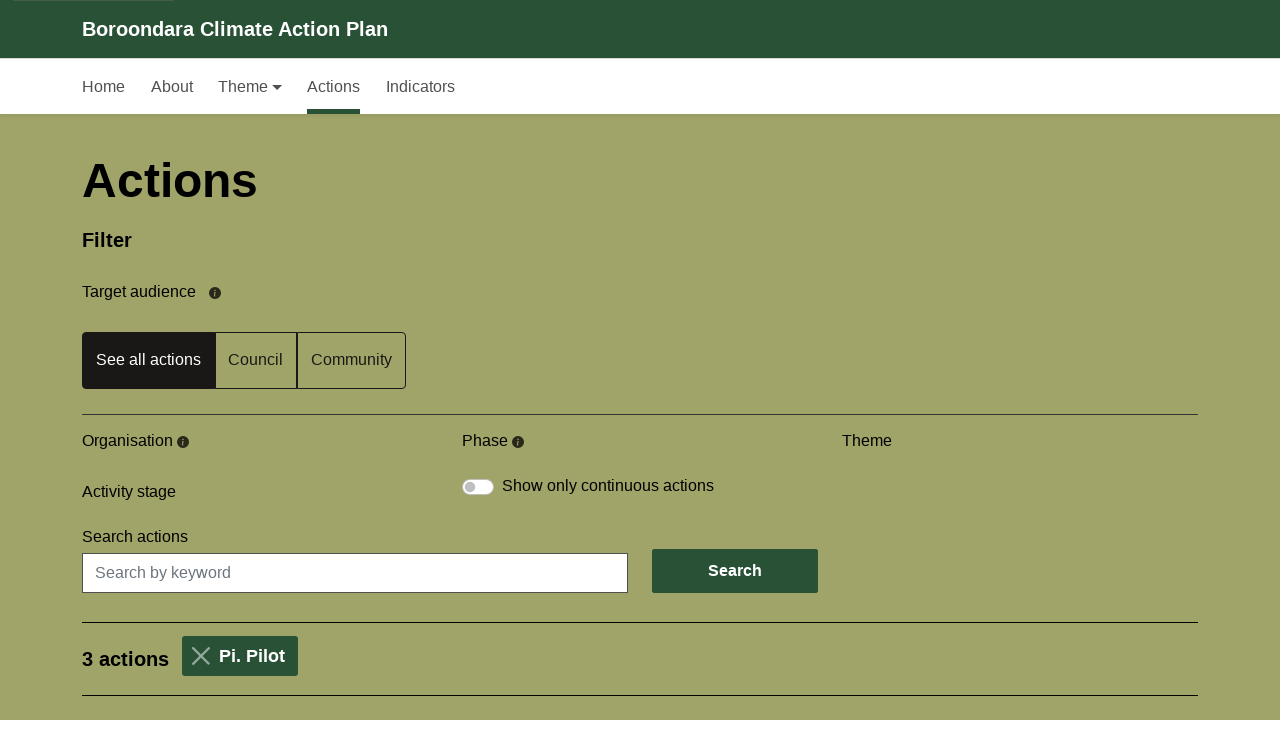

--- FILE ---
content_type: text/html; charset=utf-8
request_url: https://climateactionplan.boroondara.vic.gov.au/actions?cat-citycad_activity_stage=1531
body_size: 80903
content:
<!DOCTYPE html><html lang="en-AU" data-sentry-component="LangLayout" data-sentry-source-file="layout.tsx"><head><meta charSet="utf-8"/><meta name="viewport" content="width=device-width, initial-scale=1"/><link rel="stylesheet" href="https://cdn.watch.fi.kausal.tech/_next/static/css/d6a2b97c6edf35f8.css" data-precedence="next"/><link rel="stylesheet" href="https://cdn.watch.fi.kausal.tech/_next/static/css/4673c2b3ffd2da98.css" data-precedence="next"/><link rel="preload" as="script" fetchPriority="low" href="https://cdn.watch.fi.kausal.tech/_next/static/chunks/webpack-45c98deb7e53d0cf.js"/><script src="https://cdn.watch.fi.kausal.tech/_next/static/chunks/52774a7f-efe00349c35641ba.js" async=""></script><script src="https://cdn.watch.fi.kausal.tech/_next/static/chunks/4bd1b696-9dbb1acc042e4f4e.js" async=""></script><script src="https://cdn.watch.fi.kausal.tech/_next/static/chunks/206-bb387ee3767b6585.js" async=""></script><script src="https://cdn.watch.fi.kausal.tech/_next/static/chunks/main-app-cf25ba18c0f853dd.js" async=""></script><script src="https://cdn.watch.fi.kausal.tech/_next/static/chunks/4545-2426d4e2dcc3ae38.js" async=""></script><script src="https://cdn.watch.fi.kausal.tech/_next/static/chunks/2843-880c3a64b9d25bc1.js" async=""></script><script src="https://cdn.watch.fi.kausal.tech/_next/static/chunks/app/root/%5Bdomain%5D/%5Blang%5D/%5Bplan%5D/(with-layout-elements)/actions/loading-48f4f1f6cc4273ee.js" async=""></script><script src="https://cdn.watch.fi.kausal.tech/_next/static/chunks/4237-39089821d704433d.js" async=""></script><script src="https://cdn.watch.fi.kausal.tech/_next/static/chunks/5209-91ad24c72e74b33e.js" async=""></script><script src="https://cdn.watch.fi.kausal.tech/_next/static/chunks/app/global-error-91c0011b0e709f31.js" async=""></script><script src="https://cdn.watch.fi.kausal.tech/_next/static/chunks/e37a0b60-323f13aaaf187b87.js" async=""></script><script src="https://cdn.watch.fi.kausal.tech/_next/static/chunks/2563-e6e42952b0e2304b.js" async=""></script><script src="https://cdn.watch.fi.kausal.tech/_next/static/chunks/205-04827df13e776a2b.js" async=""></script><script src="https://cdn.watch.fi.kausal.tech/_next/static/chunks/4660-c115b7452590c833.js" async=""></script><script src="https://cdn.watch.fi.kausal.tech/_next/static/chunks/2797-dc0de20a597d345d.js" async=""></script><script src="https://cdn.watch.fi.kausal.tech/_next/static/chunks/380-607600ce9a814578.js" async=""></script><script src="https://cdn.watch.fi.kausal.tech/_next/static/chunks/990-52df391e29a2de28.js" async=""></script><script src="https://cdn.watch.fi.kausal.tech/_next/static/chunks/7392-b492b002e4b9d64c.js" async=""></script><script src="https://cdn.watch.fi.kausal.tech/_next/static/chunks/9950-131fbe31410cb29f.js" async=""></script><script src="https://cdn.watch.fi.kausal.tech/_next/static/chunks/9250-dfefdb37469ee5de.js" async=""></script><script src="https://cdn.watch.fi.kausal.tech/_next/static/chunks/6317-24bd809a0eca1649.js" async=""></script><script src="https://cdn.watch.fi.kausal.tech/_next/static/chunks/2943-a58321f8c321e2f6.js" async=""></script><script src="https://cdn.watch.fi.kausal.tech/_next/static/chunks/3028-ae42106f1cfebc05.js" async=""></script><script src="https://cdn.watch.fi.kausal.tech/_next/static/chunks/126-bb17096961217c98.js" async=""></script><script src="https://cdn.watch.fi.kausal.tech/_next/static/chunks/1209-d55b397d39cfd22d.js" async=""></script><script src="https://cdn.watch.fi.kausal.tech/_next/static/chunks/2283-0592b4319a6cef1f.js" async=""></script><script src="https://cdn.watch.fi.kausal.tech/_next/static/chunks/942-3a93d94107c777d0.js" async=""></script><script src="https://cdn.watch.fi.kausal.tech/_next/static/chunks/8853-d7afac55046b588e.js" async=""></script><script src="https://cdn.watch.fi.kausal.tech/_next/static/chunks/app/root/%5Bdomain%5D/%5Blang%5D/%5Bplan%5D/(with-layout-elements)/layout-2eb885df8bc3f25f.js" async=""></script><script src="https://cdn.watch.fi.kausal.tech/_next/static/chunks/app/root/%5Bdomain%5D/%5Blang%5D/%5Bplan%5D/(with-layout-elements)/error-c0070dc9dd360f9a.js" async=""></script><script src="https://cdn.watch.fi.kausal.tech/_next/static/chunks/app/root/%5Bdomain%5D/%5Blang%5D/%5Bplan%5D/(with-layout-elements)/not-found-ebea416145f57460.js" async=""></script><script src="https://cdn.watch.fi.kausal.tech/_next/static/chunks/2681-4781e41f15f57ea8.js" async=""></script><script src="https://cdn.watch.fi.kausal.tech/_next/static/chunks/4572-0f1739738ff6f6b4.js" async=""></script><script src="https://cdn.watch.fi.kausal.tech/_next/static/chunks/2738-c405540329f04c87.js" async=""></script><script src="https://cdn.watch.fi.kausal.tech/_next/static/chunks/app/root/%5Bdomain%5D/%5Blang%5D/layout-7708d37bbdb0b86f.js" async=""></script><script src="https://cdn.watch.fi.kausal.tech/_next/static/chunks/3336-7498896d004b6925.js" async=""></script><script src="https://cdn.watch.fi.kausal.tech/_next/static/chunks/2491-e20ca1e179b8216e.js" async=""></script><script src="https://cdn.watch.fi.kausal.tech/_next/static/chunks/742-097a16094b299fe9.js" async=""></script><script src="https://cdn.watch.fi.kausal.tech/_next/static/chunks/7348-e936ee6d77307b10.js" async=""></script><script src="https://cdn.watch.fi.kausal.tech/_next/static/chunks/1992-29874c57dfa121d9.js" async=""></script><script src="https://cdn.watch.fi.kausal.tech/_next/static/chunks/72-9e15540cf49fcb2e.js" async=""></script><script src="https://cdn.watch.fi.kausal.tech/_next/static/chunks/1820-cf99a461f20bd6c6.js" async=""></script><script src="https://cdn.watch.fi.kausal.tech/_next/static/chunks/app/root/%5Bdomain%5D/%5Blang%5D/%5Bplan%5D/layout-f24bb26d75084420.js" async=""></script><script src="https://cdn.watch.fi.kausal.tech/_next/static/chunks/app/root/%5Bdomain%5D/%5Blang%5D/error-fea9d105df47fa60.js" async=""></script><script src="https://cdn.watch.fi.kausal.tech/_next/static/chunks/app/root/%5Bdomain%5D/%5Blang%5D/not-found-bcd90d7120c33611.js" async=""></script><meta name="env" content="WATCH_BACKEND_URL=https://api.watch.kausal.tech"/><meta name="env" content="DEPLOYMENT_TYPE=production"/><meta name="env" content="DEPLOYMENT_REGION=fi"/><meta name="env" content="WILDCARD_DOMAINS=watch-production.kausal.dev"/><meta name="env" content="SENTRY_DSN=https://9b7a344624774da8a5aa5752baad826b@sentry.kausal.tech/2"/><meta name="env" content="BUILD_ID=20260120_1153_4abb32d"/><meta name="env" content="AUTH_ISSUER=https://admin.watch.kausal.tech"/><meta name="sentry-trace" content="98e58d76db540cdda996d3d4680aba35-fde2c6cc60132dd3-1"/><meta name="baggage" content="sentry-environment=production,sentry-release=watch-ui%4020260120_1153_4abb32d,sentry-public_key=9b7a344624774da8a5aa5752baad826b,sentry-trace_id=98e58d76db540cdda996d3d4680aba35,sentry-transaction=GET%20%2Froot%2F%5Bdomain%5D%2F%5Blang%5D%2F%5Bplan%5D%2Factions,sentry-sampled=true,sentry-sample_rand=0.6879385046208158,sentry-sample_rate=1"/><script src="https://cdn.watch.fi.kausal.tech/_next/static/chunks/polyfills-42372ed130431b0a.js" noModule=""></script><style data-styled="" data-styled-version="6.1.19">.eUuyCI{padding:6.4rem 2.4000000000000004rem;text-align:center;}/*!sc*/
data-styled.g6[id="sc-2c63482-0"]{content:"eUuyCI,"}/*!sc*/
.ghMZUY{width:0.8rem;height:0.8rem;background-color:rgb(16, 114, 81);}/*!sc*/
data-styled.g7[id="sc-2c63482-1"]{content:"ghMZUY,"}/*!sc*/
</style></head><body><div hidden=""><!--$?--><template id="B:0"></template><!--/$--></div><script>(self.__next_s=self.__next_s||[]).push([0,{"data-sentry-element":"Script","data-sentry-source-file":"layout.tsx","children":"!function(t){function e(){var e=this||self;e.globalThis=e,delete t.prototype._T_}\"object\"!=typeof globalThis&&(this?e():(t.defineProperty(t.prototype,\"_T_\",{configurable:!0,get:e}),_T_))}(Object);","id":"global-this-polyfill"}])</script><!--$?--><template id="B:1"></template><div aria-busy="true" data-sentry-element="Loader" data-sentry-component="ContentLoader" data-sentry-source-file="ContentLoader.tsx" class="sc-2c63482-0 eUuyCI"><div role="status" data-sentry-element="StyledSpinner" data-sentry-source-file="ContentLoader.tsx" class="sc-2c63482-1 ghMZUY mx-1 spinner-grow"><span class="visually-hidden">Loading...</span></div><div role="status" data-sentry-element="StyledSpinner" data-sentry-source-file="ContentLoader.tsx" class="sc-2c63482-1 ghMZUY mx-1 spinner-grow"><span class="visually-hidden">Loading...</span></div><div role="status" data-sentry-element="StyledSpinner" data-sentry-source-file="ContentLoader.tsx" class="sc-2c63482-1 ghMZUY mx-1 spinner-grow"><span class="visually-hidden">Loading...</span></div><div class="visually-hidden">Loading</div></div><!--/$--><script>requestAnimationFrame(function(){$RT=performance.now()});</script><script src="https://cdn.watch.fi.kausal.tech/_next/static/chunks/webpack-45c98deb7e53d0cf.js" id="_R_" async=""></script><script>(self.__next_f=self.__next_f||[]).push([0])</script><script>self.__next_f.push([1,"1:\"$Sreact.fragment\"\n2:I[25608,[],\"\"]\n3:I[37470,[],\"\"]\n8:I[40901,[],\"OutletBoundary\"]\na:I[58960,[],\"AsyncMetadataOutlet\"]\nc:I[73677,[\"4545\",\"static/chunks/4545-2426d4e2dcc3ae38.js\",\"2843\",\"static/chunks/2843-880c3a64b9d25bc1.js\",\"1295\",\"static/chunks/app/root/%5Bdomain%5D/%5Blang%5D/%5Bplan%5D/(with-layout-elements)/actions/loading-48f4f1f6cc4273ee.js\"],\"default\"]\nd:I[40901,[],\"ViewportBoundary\"]\nf:I[40901,[],\"MetadataBoundary\"]\n10:\"$Sreact.suspense\"\n12:I[81985,[\"4545\",\"static/chunks/4545-2426d4e2dcc3ae38.js\",\"2843\",\"static/chunks/2843-880c3a64b9d25bc1.js\",\"4237\",\"static/chunks/4237-39089821d704433d.js\",\"5209\",\"static/chunks/5209-91ad24c72e74b33e.js\",\"4219\",\"static/chunks/app/global-error-91c0011b0e709f31.js\"],\"default\"]\n"])</script><script>self.__next_f.push([1,"13:I[27184,[\"4935\",\"static/chunks/e37a0b60-323f13aaaf187b87.js\",\"4545\",\"static/chunks/4545-2426d4e2dcc3ae38.js\",\"2843\",\"static/chunks/2843-880c3a64b9d25bc1.js\",\"4237\",\"static/chunks/4237-39089821d704433d.js\",\"5209\",\"static/chunks/5209-91ad24c72e74b33e.js\",\"2563\",\"static/chunks/2563-e6e42952b0e2304b.js\",\"205\",\"static/chunks/205-04827df13e776a2b.js\",\"4660\",\"static/chunks/4660-c115b7452590c833.js\",\"2797\",\"static/chunks/2797-dc0de20a597d345d.js\",\"380\",\"static/chunks/380-607600ce9a814578.js\",\"990\",\"static/chunks/990-52df391e29a2de28.js\",\"7392\",\"static/chunks/7392-b492b002e4b9d64c.js\",\"9950\",\"static/chunks/9950-131fbe31410cb29f.js\",\"9250\",\"static/chunks/9250-dfefdb37469ee5de.js\",\"6317\",\"static/chunks/6317-24bd809a0eca1649.js\",\"2943\",\"static/chunks/2943-a58321f8c321e2f6.js\",\"3028\",\"static/chunks/3028-ae42106f1cfebc05.js\",\"126\",\"static/chunks/126-bb17096961217c98.js\",\"1209\",\"static/chunks/1209-d55b397d39cfd22d.js\",\"2283\",\"static/chunks/2283-0592b4319a6cef1f.js\",\"942\",\"static/chunks/942-3a93d94107c777d0.js\",\"8853\",\"static/chunks/8853-d7afac55046b588e.js\",\"7379\",\"static/chunks/app/root/%5Bdomain%5D/%5Blang%5D/%5Bplan%5D/(with-layout-elements)/layout-2eb885df8bc3f25f.js\"],\"JsonLd\"]\n"])</script><script>self.__next_f.push([1,"14:I[76548,[\"4935\",\"static/chunks/e37a0b60-323f13aaaf187b87.js\",\"4545\",\"static/chunks/4545-2426d4e2dcc3ae38.js\",\"2843\",\"static/chunks/2843-880c3a64b9d25bc1.js\",\"4237\",\"static/chunks/4237-39089821d704433d.js\",\"5209\",\"static/chunks/5209-91ad24c72e74b33e.js\",\"2563\",\"static/chunks/2563-e6e42952b0e2304b.js\",\"205\",\"static/chunks/205-04827df13e776a2b.js\",\"4660\",\"static/chunks/4660-c115b7452590c833.js\",\"2797\",\"static/chunks/2797-dc0de20a597d345d.js\",\"380\",\"static/chunks/380-607600ce9a814578.js\",\"990\",\"static/chunks/990-52df391e29a2de28.js\",\"7392\",\"static/chunks/7392-b492b002e4b9d64c.js\",\"9950\",\"static/chunks/9950-131fbe31410cb29f.js\",\"9250\",\"static/chunks/9250-dfefdb37469ee5de.js\",\"6317\",\"static/chunks/6317-24bd809a0eca1649.js\",\"2943\",\"static/chunks/2943-a58321f8c321e2f6.js\",\"3028\",\"static/chunks/3028-ae42106f1cfebc05.js\",\"126\",\"static/chunks/126-bb17096961217c98.js\",\"1209\",\"static/chunks/1209-d55b397d39cfd22d.js\",\"2283\",\"static/chunks/2283-0592b4319a6cef1f.js\",\"942\",\"static/chunks/942-3a93d94107c777d0.js\",\"8853\",\"static/chunks/8853-d7afac55046b588e.js\",\"7379\",\"static/chunks/app/root/%5Bdomain%5D/%5Blang%5D/%5Bplan%5D/(with-layout-elements)/layout-2eb885df8bc3f25f.js\"],\"default\"]\n"])</script><script>self.__next_f.push([1,"15:I[75372,[\"4545\",\"static/chunks/4545-2426d4e2dcc3ae38.js\",\"2843\",\"static/chunks/2843-880c3a64b9d25bc1.js\",\"4237\",\"static/chunks/4237-39089821d704433d.js\",\"5209\",\"static/chunks/5209-91ad24c72e74b33e.js\",\"1753\",\"static/chunks/app/root/%5Bdomain%5D/%5Blang%5D/%5Bplan%5D/(with-layout-elements)/error-c0070dc9dd360f9a.js\"],\"default\"]\n16:I[24562,[\"4545\",\"static/chunks/4545-2426d4e2dcc3ae38.js\",\"2843\",\"static/chunks/2843-880c3a64b9d25bc1.js\",\"4237\",\"static/chunks/4237-39089821d704433d.js\",\"5209\",\"static/chunks/5209-91ad24c72e74b33e.js\",\"8319\",\"static/chunks/app/root/%5Bdomain%5D/%5Blang%5D/%5Bplan%5D/(with-layout-elements)/not-found-ebea416145f57460.js\"],\"default\"]\n"])</script><script>self.__next_f.push([1,"17:I[46462,[\"4935\",\"static/chunks/e37a0b60-323f13aaaf187b87.js\",\"4545\",\"static/chunks/4545-2426d4e2dcc3ae38.js\",\"2843\",\"static/chunks/2843-880c3a64b9d25bc1.js\",\"4237\",\"static/chunks/4237-39089821d704433d.js\",\"5209\",\"static/chunks/5209-91ad24c72e74b33e.js\",\"2563\",\"static/chunks/2563-e6e42952b0e2304b.js\",\"205\",\"static/chunks/205-04827df13e776a2b.js\",\"4660\",\"static/chunks/4660-c115b7452590c833.js\",\"2797\",\"static/chunks/2797-dc0de20a597d345d.js\",\"380\",\"static/chunks/380-607600ce9a814578.js\",\"990\",\"static/chunks/990-52df391e29a2de28.js\",\"7392\",\"static/chunks/7392-b492b002e4b9d64c.js\",\"9950\",\"static/chunks/9950-131fbe31410cb29f.js\",\"9250\",\"static/chunks/9250-dfefdb37469ee5de.js\",\"6317\",\"static/chunks/6317-24bd809a0eca1649.js\",\"2943\",\"static/chunks/2943-a58321f8c321e2f6.js\",\"3028\",\"static/chunks/3028-ae42106f1cfebc05.js\",\"126\",\"static/chunks/126-bb17096961217c98.js\",\"1209\",\"static/chunks/1209-d55b397d39cfd22d.js\",\"2283\",\"static/chunks/2283-0592b4319a6cef1f.js\",\"942\",\"static/chunks/942-3a93d94107c777d0.js\",\"8853\",\"static/chunks/8853-d7afac55046b588e.js\",\"7379\",\"static/chunks/app/root/%5Bdomain%5D/%5Blang%5D/%5Bplan%5D/(with-layout-elements)/layout-2eb885df8bc3f25f.js\"],\"default\"]\n"])</script><script>self.__next_f.push([1,"18:I[47302,[\"4935\",\"static/chunks/e37a0b60-323f13aaaf187b87.js\",\"4545\",\"static/chunks/4545-2426d4e2dcc3ae38.js\",\"2843\",\"static/chunks/2843-880c3a64b9d25bc1.js\",\"4237\",\"static/chunks/4237-39089821d704433d.js\",\"5209\",\"static/chunks/5209-91ad24c72e74b33e.js\",\"2563\",\"static/chunks/2563-e6e42952b0e2304b.js\",\"205\",\"static/chunks/205-04827df13e776a2b.js\",\"4660\",\"static/chunks/4660-c115b7452590c833.js\",\"2797\",\"static/chunks/2797-dc0de20a597d345d.js\",\"380\",\"static/chunks/380-607600ce9a814578.js\",\"990\",\"static/chunks/990-52df391e29a2de28.js\",\"7392\",\"static/chunks/7392-b492b002e4b9d64c.js\",\"9950\",\"static/chunks/9950-131fbe31410cb29f.js\",\"9250\",\"static/chunks/9250-dfefdb37469ee5de.js\",\"6317\",\"static/chunks/6317-24bd809a0eca1649.js\",\"2943\",\"static/chunks/2943-a58321f8c321e2f6.js\",\"3028\",\"static/chunks/3028-ae42106f1cfebc05.js\",\"126\",\"static/chunks/126-bb17096961217c98.js\",\"1209\",\"static/chunks/1209-d55b397d39cfd22d.js\",\"2283\",\"static/chunks/2283-0592b4319a6cef1f.js\",\"942\",\"static/chunks/942-3a93d94107c777d0.js\",\"8853\",\"static/chunks/8853-d7afac55046b588e.js\",\"7379\",\"static/chunks/app/root/%5Bdomain%5D/%5Blang%5D/%5Bplan%5D/(with-layout-elements)/layout-2eb885df8bc3f25f.js\"],\"default\"]\n"])</script><script>self.__next_f.push([1,"19:I[90900,[\"4545\",\"static/chunks/4545-2426d4e2dcc3ae38.js\",\"2843\",\"static/chunks/2843-880c3a64b9d25bc1.js\",\"2563\",\"static/chunks/2563-e6e42952b0e2304b.js\",\"205\",\"static/chunks/205-04827df13e776a2b.js\",\"4660\",\"static/chunks/4660-c115b7452590c833.js\",\"2943\",\"static/chunks/2943-a58321f8c321e2f6.js\",\"2681\",\"static/chunks/2681-4781e41f15f57ea8.js\",\"4572\",\"static/chunks/4572-0f1739738ff6f6b4.js\",\"2738\",\"static/chunks/2738-c405540329f04c87.js\",\"2598\",\"static/chunks/app/root/%5Bdomain%5D/%5Blang%5D/layout-7708d37bbdb0b86f.js\"],\"\"]\n1a:I[74488,[\"4545\",\"static/chunks/4545-2426d4e2dcc3ae38.js\",\"2843\",\"static/chunks/2843-880c3a64b9d25bc1.js\",\"2563\",\"static/chunks/2563-e6e42952b0e2304b.js\",\"205\",\"static/chunks/205-04827df13e776a2b.js\",\"4660\",\"static/chunks/4660-c115b7452590c833.js\",\"2943\",\"static/chunks/2943-a58321f8c321e2f6.js\",\"2681\",\"static/chunks/2681-4781e41f15f57ea8.js\",\"4572\",\"static/chunks/4572-0f1739738ff6f6b4.js\",\"2738\",\"static/chunks/2738-c405540329f04c87.js\",\"2598\",\"static/chunks/app/root/%5Bdomain%5D/%5Blang%5D/layout-7708d37bbdb0b86f.js\"],\"EnvProvider\"]\n"])</script><script>self.__next_f.push([1,"1b:I[43928,[\"4935\",\"static/chunks/e37a0b60-323f13aaaf187b87.js\",\"4545\",\"static/chunks/4545-2426d4e2dcc3ae38.js\",\"2843\",\"static/chunks/2843-880c3a64b9d25bc1.js\",\"4237\",\"static/chunks/4237-39089821d704433d.js\",\"5209\",\"static/chunks/5209-91ad24c72e74b33e.js\",\"2563\",\"static/chunks/2563-e6e42952b0e2304b.js\",\"205\",\"static/chunks/205-04827df13e776a2b.js\",\"4660\",\"static/chunks/4660-c115b7452590c833.js\",\"2797\",\"static/chunks/2797-dc0de20a597d345d.js\",\"380\",\"static/chunks/380-607600ce9a814578.js\",\"990\",\"static/chunks/990-52df391e29a2de28.js\",\"7392\",\"static/chunks/7392-b492b002e4b9d64c.js\",\"3336\",\"static/chunks/3336-7498896d004b6925.js\",\"9950\",\"static/chunks/9950-131fbe31410cb29f.js\",\"9250\",\"static/chunks/9250-dfefdb37469ee5de.js\",\"2491\",\"static/chunks/2491-e20ca1e179b8216e.js\",\"742\",\"static/chunks/742-097a16094b299fe9.js\",\"7348\",\"static/chunks/7348-e936ee6d77307b10.js\",\"1992\",\"static/chunks/1992-29874c57dfa121d9.js\",\"72\",\"static/chunks/72-9e15540cf49fcb2e.js\",\"1820\",\"static/chunks/1820-cf99a461f20bd6c6.js\",\"9616\",\"static/chunks/app/root/%5Bdomain%5D/%5Blang%5D/%5Bplan%5D/layout-f24bb26d75084420.js\"],\"default\"]\n"])</script><script>self.__next_f.push([1,"1d:I[6543,[\"4545\",\"static/chunks/4545-2426d4e2dcc3ae38.js\",\"2843\",\"static/chunks/2843-880c3a64b9d25bc1.js\",\"2563\",\"static/chunks/2563-e6e42952b0e2304b.js\",\"205\",\"static/chunks/205-04827df13e776a2b.js\",\"4660\",\"static/chunks/4660-c115b7452590c833.js\",\"2943\",\"static/chunks/2943-a58321f8c321e2f6.js\",\"2681\",\"static/chunks/2681-4781e41f15f57ea8.js\",\"4572\",\"static/chunks/4572-0f1739738ff6f6b4.js\",\"2738\",\"static/chunks/2738-c405540329f04c87.js\",\"2598\",\"static/chunks/app/root/%5Bdomain%5D/%5Blang%5D/layout-7708d37bbdb0b86f.js\"],\"default\"]\n1f:I[89147,[\"4545\",\"static/chunks/4545-2426d4e2dcc3ae38.js\",\"2843\",\"static/chunks/2843-880c3a64b9d25bc1.js\",\"2563\",\"static/chunks/2563-e6e42952b0e2304b.js\",\"205\",\"static/chunks/205-04827df13e776a2b.js\",\"4660\",\"static/chunks/4660-c115b7452590c833.js\",\"2943\",\"static/chunks/2943-a58321f8c321e2f6.js\",\"2681\",\"static/chunks/2681-4781e41f15f57ea8.js\",\"4572\",\"static/chunks/4572-0f1739738ff6f6b4.js\",\"2738\",\"static/chunks/2738-c405540329f04c87.js\",\"2598\",\"static/chunks/app/root/%5Bdomain%5D/%5Blang%5D/layout-7708d37bbdb0b86f.js\"],\"StyledComponentsRegistry\"]\n20:I[29549,[\"4545\",\"static/chunks/4545-2426d4e2dcc3ae38.js\",\"2843\",\"static/chunks/2843-880c3a64b9d25bc1.js\",\"2563\",\"static/chunks/2563-e6e42952b0e2304b.js\",\"205\",\"static/chunks/205-04827df13e776a2b.js\",\"4660\",\"static/chunks/4660-c115b7452590c833.js\",\"2943\",\"static/chunks/2943-a58321f8c321e2f6.js\",\"2681\",\"static/chunks/2681-4781e41f15f57ea8.js\",\"4572\",\"static/chunks/4572-0f1739738ff6f6b4.js\",\"2738\",\"static/chunks/2738-c405540329f04c87.js\",\"2598\",\"static/chunks/app/root/%5Bdomain%5D/%5Blang%5D/layout-7708d37bbdb0b86f.js\"],\"DayjsLocaleProvider\"]\n:HL[\"https://cdn.watch.fi.kausal.tech/_next/static/css/d6a2b97c6edf35f8.css\",\"style\"]\n:HL[\"https://cdn.watch.fi.kausal.tech/_next/static/css/4673c2b3ffd2da98.css\",\"style\"]\n"])</script><script>self.__next_f.push([1,"0:{\"P\":null,\"b\":\"20260120_1153_4abb32d\",\"p\":\"https://cdn.watch.fi.kausal.tech\",\"c\":[\"\",\"actions?cat-citycad_activity_stage=1531\"],\"i\":false,\"f\":[[[\"\",{\"children\":[\"root\",{\"children\":[[\"domain\",\"climateactionplan.boroondara.vic.gov.au\",\"d\"],{\"children\":[[\"lang\",\"en-AU\",\"d\"],{\"children\":[[\"plan\",\"boroondara-cap\",\"d\"],{\"children\":[\"(with-layout-elements)\",{\"children\":[\"actions\",{\"children\":[\"__PAGE__?{\\\"cat-citycad_activity_stage\\\":\\\"1531\\\"}\",{}]}]}]}]},\"$undefined\",\"$undefined\",true]}]}]}],[\"\",[\"$\",\"$1\",\"c\",{\"children\":[null,[\"$\",\"$L2\",null,{\"parallelRouterKey\":\"children\",\"error\":\"$undefined\",\"errorStyles\":\"$undefined\",\"errorScripts\":\"$undefined\",\"template\":[\"$\",\"$L3\",null,{}],\"templateStyles\":\"$undefined\",\"templateScripts\":\"$undefined\",\"notFound\":[[[\"$\",\"title\",null,{\"children\":\"404: This page could not be found.\"}],[\"$\",\"div\",null,{\"style\":{\"fontFamily\":\"system-ui,\\\"Segoe UI\\\",Roboto,Helvetica,Arial,sans-serif,\\\"Apple Color Emoji\\\",\\\"Segoe UI Emoji\\\"\",\"height\":\"100vh\",\"textAlign\":\"center\",\"display\":\"flex\",\"flexDirection\":\"column\",\"alignItems\":\"center\",\"justifyContent\":\"center\"},\"children\":[\"$\",\"div\",null,{\"children\":[[\"$\",\"style\",null,{\"dangerouslySetInnerHTML\":{\"__html\":\"body{color:#000;background:#fff;margin:0}.next-error-h1{border-right:1px solid rgba(0,0,0,.3)}@media (prefers-color-scheme:dark){body{color:#fff;background:#000}.next-error-h1{border-right:1px solid rgba(255,255,255,.3)}}\"}}],[\"$\",\"h1\",null,{\"className\":\"next-error-h1\",\"style\":{\"display\":\"inline-block\",\"margin\":\"0 20px 0 0\",\"padding\":\"0 23px 0 0\",\"fontSize\":24,\"fontWeight\":500,\"verticalAlign\":\"top\",\"lineHeight\":\"49px\"},\"children\":404}],[\"$\",\"div\",null,{\"style\":{\"display\":\"inline-block\"},\"children\":[\"$\",\"h2\",null,{\"style\":{\"fontSize\":14,\"fontWeight\":400,\"lineHeight\":\"49px\",\"margin\":0},\"children\":\"This page could not be found.\"}]}]]}]}]],[]],\"forbidden\":\"$undefined\",\"unauthorized\":\"$undefined\"}]]}],{\"children\":[\"root\",[\"$\",\"$1\",\"c\",{\"children\":[null,[\"$\",\"$L2\",null,{\"parallelRouterKey\":\"children\",\"error\":\"$undefined\",\"errorStyles\":\"$undefined\",\"errorScripts\":\"$undefined\",\"template\":[\"$\",\"$L3\",null,{}],\"templateStyles\":\"$undefined\",\"templateScripts\":\"$undefined\",\"notFound\":\"$undefined\",\"forbidden\":\"$undefined\",\"unauthorized\":\"$undefined\"}]]}],{\"children\":[[\"domain\",\"climateactionplan.boroondara.vic.gov.au\",\"d\"],[\"$\",\"$1\",\"c\",{\"children\":[null,[\"$\",\"$L2\",null,{\"parallelRouterKey\":\"children\",\"error\":\"$undefined\",\"errorStyles\":\"$undefined\",\"errorScripts\":\"$undefined\",\"template\":[\"$\",\"$L3\",null,{}],\"templateStyles\":\"$undefined\",\"templateScripts\":\"$undefined\",\"notFound\":\"$undefined\",\"forbidden\":\"$undefined\",\"unauthorized\":\"$undefined\"}]]}],{\"children\":[[\"lang\",\"en-AU\",\"d\"],[\"$\",\"$1\",\"c\",{\"children\":[[[\"$\",\"link\",\"0\",{\"rel\":\"stylesheet\",\"href\":\"https://cdn.watch.fi.kausal.tech/_next/static/css/d6a2b97c6edf35f8.css\",\"precedence\":\"next\",\"crossOrigin\":\"$undefined\",\"nonce\":\"$undefined\"}],[\"$\",\"link\",\"1\",{\"rel\":\"stylesheet\",\"href\":\"https://cdn.watch.fi.kausal.tech/_next/static/css/4673c2b3ffd2da98.css\",\"precedence\":\"next\",\"crossOrigin\":\"$undefined\",\"nonce\":\"$undefined\"}]],\"$L4\"]}],{\"children\":[[\"plan\",\"boroondara-cap\",\"d\"],[\"$\",\"$1\",\"c\",{\"children\":[null,\"$L5\"]}],{\"children\":[\"(with-layout-elements)\",[\"$\",\"$1\",\"c\",{\"children\":[null,\"$L6\"]}],{\"children\":[\"actions\",[\"$\",\"$1\",\"c\",{\"children\":[null,[\"$\",\"$L2\",null,{\"parallelRouterKey\":\"children\",\"error\":\"$undefined\",\"errorStyles\":\"$undefined\",\"errorScripts\":\"$undefined\",\"template\":[\"$\",\"$L3\",null,{}],\"templateStyles\":\"$undefined\",\"templateScripts\":\"$undefined\",\"notFound\":\"$undefined\",\"forbidden\":\"$undefined\",\"unauthorized\":\"$undefined\"}]]}],{\"children\":[\"__PAGE__\",[\"$\",\"$1\",\"c\",{\"children\":[\"$L7\",null,[\"$\",\"$L8\",null,{\"children\":[\"$L9\",[\"$\",\"$La\",null,{\"promise\":\"$@b\"}]]}]]}],{},null,false]},[[\"$\",\"$Lc\",\"l\",{\"initiallyVisible\":true,\"data-sentry-element\":\"ContentLoader\",\"data-sentry-component\":\"Loading\",\"data-sentry-source-file\":\"loading.tsx\"}],[],[]],false]},[[\"$\",\"$Lc\",\"l\",{\"initiallyVisible\":true,\"data-sentry-element\":\"ContentLoader\",\"data-sentry-component\":\"Loading\",\"data-sentry-source-file\":\"loading.tsx\"}],[],[]],false]},[[\"$\",\"$Lc\",\"l\",{\"initiallyVisible\":true,\"data-sentry-element\":\"ContentLoader\",\"data-sentry-component\":\"Loading\",\"data-sentry-source-file\":\"loading.tsx\"}],[],[]],false]},[[\"$\",\"$Lc\",\"l\",{\"initiallyVisible\":true,\"data-sentry-element\":\"ContentLoader\",\"data-sentry-component\":\"Loading\",\"data-sentry-source-file\":\"loading.tsx\"}],[],[]],false]},null,false]},null,false]},null,false],[\"$\",\"$1\",\"h\",{\"children\":[null,[[\"$\",\"$Ld\",null,{\"children\":\"$Le\"}],null],[\"$\",\"$Lf\",null,{\"children\":[\"$\",\"div\",null,{\"hidden\":true,\"children\":[\"$\",\"$10\",null,{\"fallback\":null,\"children\":\"$L11\"}]}]}]]}],false]],\"m\":\"$undefined\",\"G\":[\"$12\",[]],\"s\":false,\"S\":false}\n"])</script><script>self.__next_f.push([1,"6:[[\"$\",\"$L13\",null,{\"domain\":\"climateactionplan.boroondara.vic.gov.au\",\"data-sentry-element\":\"JsonLd\",\"data-sentry-source-file\":\"layout.tsx\"}],[\"$\",\"div\",null,{\"style\":{\"minHeight\":\"100vh\"},\"children\":[[\"$\",\"$L14\",null,{\"data-sentry-element\":\"Header\",\"data-sentry-source-file\":\"layout.tsx\"}],[\"$\",\"main\",null,{\"id\":\"main\",\"data-testid\":\"root-layout\",\"children\":[\"$\",\"$L2\",null,{\"parallelRouterKey\":\"children\",\"error\":\"$15\",\"errorStyles\":[],\"errorScripts\":[],\"template\":[\"$\",\"$L3\",null,{}],\"templateStyles\":\"$undefined\",\"templateScripts\":\"$undefined\",\"notFound\":[[\"$\",\"$L16\",null,{}],[]],\"forbidden\":\"$undefined\",\"unauthorized\":\"$undefined\"}]}]]}],[\"$\",\"$L17\",null,{\"data-sentry-element\":\"Footer\",\"data-sentry-source-file\":\"layout.tsx\"}],[\"$\",\"$L18\",null,{\"data-sentry-element\":\"SettingsPanelFull\",\"data-sentry-source-file\":\"layout.tsx\"}]]\n"])</script><script>self.__next_f.push([1,"4:[\"$\",\"html\",null,{\"lang\":\"en-AU\",\"data-sentry-component\":\"LangLayout\",\"data-sentry-source-file\":\"layout.tsx\",\"children\":[\"$\",\"body\",null,{\"children\":[[\"$\",\"$L19\",null,{\"id\":\"global-this-polyfill\",\"strategy\":\"beforeInteractive\",\"data-sentry-element\":\"Script\",\"data-sentry-source-file\":\"layout.tsx\",\"children\":\"!function(t){function e(){var e=this||self;e.globalThis=e,delete t.prototype._T_}\\\"object\\\"!=typeof globalThis\u0026\u0026(this?e():(t.defineProperty(t.prototype,\\\"_T_\\\",{configurable:!0,get:e}),_T_))}(Object);\"}],[\"$\",\"$L1a\",null,{\"data-sentry-element\":\"EnvProvider\",\"data-sentry-source-file\":\"layout.tsx\"}],[\"$\",\"$L1b\",null,{\"theme\":{\"name\":\"default\",\"brandLight\":\"rgb(212, 235, 255)\",\"brandDark\":\"rgb(16, 114, 81)\",\"neutralLight\":\"rgb(225, 223, 218)\",\"neutralDark\":\"rgb(92, 88, 83)\",\"themeColors\":{\"light\":\"rgb(236, 234, 230)\",\"dark\":\"rgb(70, 66, 62)\",\"black\":\"rgb(26, 24, 23)\",\"white\":\"rgb(247, 246, 243)\"},\"textColor\":{\"primary\":\"rgb(29, 29, 29)\",\"secondary\":\"rgb(70, 70, 70)\",\"tertiary\":\"rgb(110, 110, 110)\"},\"cardBackground\":{\"primary\":\"rgb(248, 248, 248)\",\"secondary\":\"rgb(243, 243, 243)\"},\"section\":{\"indicatorShowcase\":{\"background\":\"rgb(16, 114, 81)\",\"color\":\"rgb(247, 246, 243)\",\"goalColor\":\"rgb(86, 195, 142)\",\"latestColor\":\"rgb(109, 151, 184)\",\"startColor\":\"rgb(239, 154, 154)\",\"linkToSource\":true},\"richText\":{\"sectionBackground\":\"rgb(247, 246, 243)\"}},\"orgPageBackgroundColor\":\"rgb(16, 114, 81)\",\"imageOverlay\":\"rgb(255, 255, 255)\",\"fontFamily\":\"Inter\",\"fontFamilyHeadings\":\"Inter\",\"fontFamilyContent\":\"Inter\",\"fontFamilyTiny\":\"'-apple-system', 'BlinkMacSystemFont', 'Segoe UI', 'Roboto', 'Oxygen-Sans', 'Ubuntu', 'Cantarell', 'Helvetica Neue', sans-serif\",\"headingsFontWeight\":700,\"headingsColor\":\"rgb(26, 24, 23)\",\"headingsTextTransform\":\"none\",\"fontFamilyFallback\":\"'-apple-system', 'BlinkMacSystemFont', 'Segoe UI', 'Roboto', 'Oxygen-Sans', 'Ubuntu', 'Cantarell', 'Helvetica Neue', sans-serif\",\"fontFamilyFallbackHeadings\":\"'-apple-system', 'BlinkMacSystemFont', 'Segoe UI', 'Roboto', 'Oxygen-Sans', 'Ubuntu', 'Cantarell', 'Helvetica Neue', sans-serif\",\"fontSizeSm\":\"0.8rem\",\"fontSizeBase\":\"1rem\",\"fontSizeMd\":\"1.25rem\",\"fontSizeLg\":\"1.5rem\",\"fontSizeXl\":\"2rem\",\"fontSizeXxl\":\"3rem\",\"fontWeightNormal\":400,\"fontWeightBold\":700,\"fontWeightBase\":400,\"lineHeightBase\":1.666,\"lineHeightSm\":1,\"lineHeightMd\":1.2,\"lineHeightLg\":1.75,\"space\":\"0.8rem\",\"spaces\":{\"s000\":0,\"s025\":\"0.2rem\",\"s050\":\"0.4rem\",\"s100\":\"0.8rem\",\"s150\":\"1.2000000000000002rem\",\"s200\":\"1.6rem\",\"s300\":\"2.4000000000000004rem\",\"s400\":\"3.2rem\",\"s600\":\"4.800000000000001rem\",\"s800\":\"6.4rem\"},\"linkColor\":\"rgb(16, 114, 81)\",\"inputBtnFocusColor\":\"rgb(78, 128, 166)\",\"inputBtnPaddingY\":\"0.5rem\",\"inputBtnPaddingX\":\"0.75rem\",\"btnBorderRadius\":\"0.25rem\",\"btnBorderWidth\":\"1px\",\"inputPaddingY\":\"0.5rem\",\"inputPaddingX\":\"0.75rem\",\"inputBg\":\"rgb(255, 255, 255)\",\"inputBorderWidth\":\"1px\",\"inputLineHeight\":1.5,\"inputBorderRadius\":\"4px\",\"customSelectIndicator\":\"url(\\\"[data-uri]\\\")\",\"formLabelFontWeight\":400,\"brandNavColor\":\"rgb(247, 246, 243)\",\"brandNavBackground\":\"rgb(92, 88, 83)\",\"brandNavFontFamily\":\"Inter\",\"siteNavColor\":\"rgb(92, 88, 83)\",\"siteNavBackground\":\"rgb(247, 246, 243)\",\"siteNavHighlightColor\":\"rgb(16, 114, 81)\",\"navLogoVisible\":true,\"navTitleVisible\":true,\"footerLogoPlacement\":\"left\",\"footerLogoSize\":\"1\",\"footerBackgroundColor\":\"rgb(92, 88, 83)\",\"secondFooterBackgroundColor\":\"transparent\",\"footerColor\":\"rgb(247, 246, 243)\",\"secondFooterColor\":\"rgb(247, 246, 243)\",\"cardBorderWidth\":\"1px\",\"cardBorderRadius\":\"0.5rem\",\"badgeColor\":\"rgb(16, 114, 81)\",\"badgeBorderRadius\":\"3px\",\"badgePaddingY\":\"0.5em\",\"badgePaddingX\":\"0.75em\",\"badgeFontWeight\":700,\"tableHeadBg\":\"rgba(0, 0, 0, 0)\",\"tableHoverBg\":\"rgb(247, 246, 243)\",\"actionCompletedColor\":\"rgb(16, 114, 81)\",\"actionContinuousColor\":\"rgb(13, 68, 94)\",\"actionOnTimeColor\":\"rgb(39, 154, 109)\",\"actionColor\":\"rgb(78, 128, 166)\",\"actionAttributeColor\":\"rgb(16, 114, 81)\",\"breakpointSm\":\"576px\",\"breakpointMd\":\"768px\",\"breakpointLg\":\"992px\",\"breakpointXl\":\"1200px\",\"themeLogoUrl\":\"default/images/default-logo-white-KUB6ICTS.svg\",\"themeLogoWhiteUrl\":\"default/images/default-logo-white-KUB6ICTS.svg\",\"defaultAvatarUserImage\":\"default/images/default-avatar-user-M3HOXCCQ.png\",\"defaultAvatarOrgImage\":\"default/images/default-avatar-org-UTHV5FNW.png\",\"phaseTimelineColor\":\"rgb(16, 114, 81)\",\"taskStatusColors\":{\"onTime\":\"rgb(167, 235, 192)\",\"late\":\"rgb(200, 130, 23)\",\"completed\":\"rgb(16, 114, 81)\"},\"graphColors\":{\"grey000\":\"rgb(248, 248, 248)\",\"grey005\":\"rgb(243, 243, 243)\",\"grey010\":\"rgb(238, 238, 238)\",\"grey020\":\"rgb(217, 217, 217)\",\"grey030\":\"rgb(199, 199, 199)\",\"grey040\":\"rgb(183, 183, 183)\",\"grey050\":\"rgb(160, 160, 160)\",\"grey060\":\"rgb(110, 110, 110)\",\"grey070\":\"rgb(90, 90, 90)\",\"grey080\":\"rgb(70, 70, 70)\",\"grey090\":\"rgb(55, 55, 55)\",\"grey100\":\"rgb(29, 29, 29)\",\"green010\":\"rgb(167, 235, 192)\",\"green030\":\"rgb(86, 195, 142)\",\"green050\":\"rgb(39, 154, 109)\",\"green070\":\"rgb(16, 114, 81)\",\"green090\":\"rgb(7, 74, 53)\",\"red010\":\"rgb(252, 216, 216)\",\"red030\":\"rgb(239, 154, 154)\",\"red050\":\"rgb(212, 98, 98)\",\"red070\":\"rgb(167, 57, 57)\",\"red090\":\"rgb(102, 29, 29)\",\"blue010\":\"rgb(194, 217, 237)\",\"blue030\":\"rgb(109, 151, 184)\",\"blue050\":\"rgb(78, 128, 166)\",\"blue070\":\"rgb(32, 93, 130)\",\"blue090\":\"rgb(13, 68, 94)\",\"yellow010\":\"rgb(251, 230, 174)\",\"yellow030\":\"rgb(220, 157, 42)\",\"yellow050\":\"rgb(200, 130, 23)\",\"yellow070\":\"rgb(143, 70, 4)\",\"yellow090\":\"rgb(60, 19, 0)\"},\"settings\":{\"layout\":{\"containImages\":false,\"leftAlignCategoryPages\":false},\"actionView\":{\"showPaginationTop\":true,\"showPaginationBottom\":true},\"dashboard\":{\"showResponsibles\":true,\"showIndicators\":true,\"showPieCharts\":true},\"paths\":{\"disableScenarioEditing\":false,\"allowHidingSettingsPanel\":true},\"homeLink\":\"text\",\"categories\":{\"collapseLongTexts\":true},\"fundingInstruments\":[],\"otherLogos\":[],\"showFeedbackLink\":true,\"announcementBannerColor\":\"rgb(32, 93, 130)\",\"graphs\":{\"lineShape\":\"spline\",\"fillMarkers\":false,\"goalSymbol\":\"x\",\"categorySymbols\":[\"circle\",\"square\",\"diamond\",\"pentagon\",\"hexagram\",\"star-diamond\",\"hash\",\"y-down\"],\"areaGraphs\":false,\"drawGoalLine\":false,\"totalLineColor\":\"rgb(167, 57, 57)\",\"trendLineColor\":\"rgb(239, 154, 154)\",\"goalLineColors\":[\"rgb(39, 154, 109)\",\"rgb(86, 195, 142)\",\"rgb(16, 114, 81)\",\"rgb(7, 74, 53)\",\"rgb(167, 235, 192)\"],\"categoryColors\":[\"rgb(7, 74, 53)\",\"rgb(78, 128, 166)\",\"rgb(200, 130, 23)\",\"rgb(86, 195, 142)\",\"rgb(167, 57, 57)\",\"rgb(109, 151, 184)\",\"rgb(143, 70, 4)\",\"rgb(16, 114, 81)\",\"rgb(239, 154, 154)\"]}},\"icons\":{\"arrow-down\":\"default/icons/arrow-down-MSLGVZVH.svg\",\"chart-pie-simple\":\"default/icons/chart-pie-simple-GDLQ5HGQ.svg\",\"chart-line\":\"default/icons/chart-line-ZBKZ22ZG.svg\",\"plus-circle\":\"default/icons/plus-circle-UTZOA6VZ.svg\",\"arrow-left\":\"default/icons/arrow-left-RBNX7AMF.svg\",\"chart-column\":\"default/icons/chart-column-FYSR6CJQ.svg\",\"circle-half\":\"default/icons/circle-half-GHHQ3EWL.svg\",\"angle-up\":\"default/icons/angle-up-WKTWVOTI.svg\",\"list\":\"default/icons/list-LFPMJBKW.svg\",\"calendar\":\"default/icons/calendar-WB3EHSOQ.svg\",\"user\":\"default/icons/user-65CIJ6IS.svg\",\"circle-outline\":\"default/icons/circle-outline-DELJCQO2.svg\",\"sort-down\":\"default/icons/sort-down-XH5BXJNF.svg\",\"exclamation-circle\":\"default/icons/exclamation-circle-KYV4L6CK.svg\",\"circle-info\":\"default/icons/circle-info-DQPEOHTP.svg\",\"pencil\":\"default/icons/pencil-2NXMOHQR.svg\",\"commenting\":\"default/icons/commenting-K5CBVKTU.svg\",\"arrow-up-down\":\"default/icons/arrow-up-down-VI7D6FDD.svg\",\"hidden\":\"default/icons/hidden-YPBFYH5Y.svg\",\"bars\":\"default/icons/bars-XPBV2NHI.svg\",\"download\":\"default/icons/download-FCW3A5U7.svg\",\"caret-down\":\"default/icons/caret-down-BC57ELVJ.svg\",\"globe\":\"default/icons/globe-ZJ5MOONS.svg\",\"angle-down\":\"default/icons/angle-down-AQWOHY4J.svg\",\"sign-language\":\"default/icons/sign-language-SWFODBLM.svg\",\"caret-up\":\"default/icons/caret-up-TNXJCKRU.svg\",\"caret-left\":\"default/icons/caret-left-IKTF6GA5.svg\",\"arrow-right\":\"default/icons/arrow-right-J2RTEGN5.svg\",\"angle-left\":\"default/icons/angle-left-TCKGZDMX.svg\",\"sync\":\"default/icons/sync-7IY5PEOV.svg\",\"arrow-up-right-from-square\":\"default/icons/arrow-up-right-from-square-ERAUSRWQ.svg\",\"simple-language\":\"default/icons/simple-language-6OKBWLAC.svg\",\"arrow-up-wide-short\":\"default/icons/arrow-up-wide-short-HB3FUTHR.svg\",\"times\":\"default/icons/times-I5D7WEMC.svg\",\"dot-circle\":\"default/icons/dot-circle-AHKXLHGL.svg\",\"home\":\"default/icons/home-2EDDLX2V.svg\",\"grid\":\"default/icons/grid-AGZ4WEYJ.svg\",\"angle-right\":\"default/icons/angle-right-5K5ZRA73.svg\",\"action-dependency\":\"default/icons/action-dependency-YIHDLWKV.svg\",\"check-circle\":\"default/icons/check-circle-GM6Q6FPN.svg\",\"scope-global\":\"default/icons/scope-global-RUPBUWVH.svg\",\"caret-right\":\"default/icons/caret-right-C2XQJO62.svg\",\"sort-up\":\"default/icons/sort-up-WGGOIPPC.svg\",\"scope-local\":\"default/icons/scope-local-S7JWRXIY.svg\",\"circle-full\":\"default/icons/circle-full-PID66D46.svg\",\"heart\":\"default/icons/heart-CDIWP5VJ.svg\",\"table\":\"default/icons/table-N4VNKB44.svg\",\"search\":\"default/icons/search-XY4HZ3UR.svg\",\"file\":\"default/icons/file-FM7KIAJN.svg\",\"chart-area\":\"default/icons/chart-area-IWUYS5O6.svg\",\"sort\":\"default/icons/sort-ZLASLHUL.svg\",\"check\":\"default/icons/check-W5Y76X54.svg\",\"bullseye\":\"default/icons/bullseye-WZDUVT34.svg\",\"circle-help\":\"default/icons/circle-help-DNDZM6JU.svg\",\"dash-circle\":\"default/icons/dash-circle-J3CQM2AE.svg\",\"arrow-down-short-wide\":\"default/icons/arrow-down-short-wide-ROIDXOMM.svg\",\"version\":\"default/icons/version-LJSCFB3L.svg\",\"link\":\"default/icons/link-Q7JMRZN4.svg\",\"chart-tree-map\":\"default/icons/chart-tree-map-WXOHSV67.svg\",\"gear\":\"default/icons/gear-EACEFLDN.svg\",\"angle-up-down\":\"default/icons/angle-up-down-6AGBJKAH.svg\",\"help\":\"default/icons/help-DNDZM6JU.svg\",\"lock\":\"default/icons/lock-UVSO5URD.svg\",\"arrow-up\":\"default/icons/arrow-up-U5XN26IQ.svg\",\"tachometer\":\"default/icons/tachometer-UE46XP3D.svg\"},\"mainCssFile\":\"default/main-WSU4G45T.css\",\"favicons\":{\"apple\":\"default/images/favicon/apple-MBMLYIVD.png\",\"ico\":\"default/images/favicon/favicon-MGJ3GSCH.ico\",\"svg\":\"default/images/favicon/icon-WKA4Z7F2.svg\"}},\"data-sentry-element\":\"ThemeProvider\",\"data-sentry-source-file\":\"layout.tsx\",\"children\":\"$L1c\"}]]}]}]\n"])</script><script>self.__next_f.push([1,"e:[[\"$\",\"meta\",\"0\",{\"charSet\":\"utf-8\"}],[\"$\",\"meta\",\"1\",{\"name\":\"viewport\",\"content\":\"width=device-width, initial-scale=1\"}]]\n9:null\n"])</script><script>self.__next_f.push([1,"1c:[\"$\",\"$L1d\",null,{\"formats\":\"$undefined\",\"locale\":\"en-AU\",\"messages\":{\"accessibility\":\"Accessibility\",\"action\":\"Action\",\"actions-plural\":\"{context, select, CASE_STUDY {Case studies} STRATEGY {Strategies} other {Actions}}\",\"actions-as-list\":\"List\",\"active-filters\":\"Active filters\",\"admin-login\":\"Admin login\",\"back-to-top\":\"Back to top\",\"bar-goal\":\"Goal\",\"close\":\"Close\",\"contact\":\"Contact\",\"contact-info\":\"Contact information\",\"contact-person-main\":\"Main contact person\",\"contact-persons\":\"Contact persons\",\"contact-persons-missing\":\"No named contact persons\",\"copied-to-clipboard\":\"Copied!\",\"copy-to-clipboard\":\"Copy link to clipboard\",\"current-trend\":\"trend\",\"dashboard\":\"Dashboard\",\"data-not-available\":\"No data. Error in block configuration.\",\"default-sorting\":\"Default sorting\",\"email\":\"E-mail\",\"error\":\"Error\",\"error-email-format\":\"Please provide a valid email address\",\"error-feedback-required\":\"Feedback is required\",\"error-loading-actions\":\"{context, select, CASE_STUDY {Error loading the case studies list} STRATEGY {Error loading the strategies list} other {Error loading the actions list}}\",\"error-loading-indicators\":\"Error loading the indicators list\",\"error-occurred\":\"Error occurred\",\"error-with-code\":\"Error code {code}\",\"error-no-layout\":\"No layout defined. Add some content here.\",\"error-no-outcome-node\":\"Outcome node [{outcomeNodeId}] not found.\",\"export\":\"Export\",\"feedback\":\"Feedback\",\"feedback-description\":\"Did you discover something that does not work? Or do you have ideas on something we can improve?\",\"feedback-error-content\":\"Something went wrong and your feedback was not received. Please try again in a moment.\",\"feedback-error-header\":\"Error sending the message\",\"feedback-prompt\":\"Please let us know by filling and sending this form.\",\"feedback-thankyou-content\":\"Thank you for taking the time to provide us feedback. It's truly helpful.\",\"feedback-thankyou-header\":\"Feedback received\",\"filter-all-categories\":\"All\",\"filter-all-impacts\":\"All impacts\",\"filter-all-organizations\":\"All organisations\",\"filter-all-phases\":\"All phases\",\"filter-all-plans\":\"All plans\",\"filter-all-statuses\":\"All statuses\",\"filter-all-schedules\":\"All schedules\",\"filter-impact\":\"Impact\",\"filter-organization\":\"Organisation\",\"filter-phase\":\"Phase\",\"filter-plan\":\"Plan\",\"filter-primary-organization\":\"Primary organisation\",\"filter-result-actions\":\"{context, select, CASE_STUDY {case studies} STRATEGY {strategies} other {actions}}\",\"filter-schedule\":\"Schedule\",\"filter-status\":\"Status\",\"filter-text\":\"{context, select, STRATEGY {Search strategies} CASE_STUDY {Search case studies} INDICATOR {Search indicators} other {Search actions}}\",\"filter-text-default\":\"Search by keyword\",\"front-page\":\"Front page\",\"give-feedback\":\"Give feedback\",\"goal\":\"goal\",\"image-credit\":\"Image\",\"indicator-affected-by\":\"This indicator is affected by\",\"indicator-also-for-actions\":\"Also impacted by\",\"indicator-desired-trend-increasing\":\"Increase\",\"indicator-desired-trend-increase\":\"Increase\",\"indicator-desired-trend-decreasing\":\"Decrease\",\"indicator-desired-trend-decrease\":\"Decrease\",\"indicator-goal\":\"Goal\",\"indicator-has-effect-on\":\"This indicator has effect on\",\"indicator-latest-value\":\"Latest value\",\"indicator-start-value\":\"Start value\",\"indicator-no-values\":\"No values\",\"indicator-not-found\":\"Indicator not found\",\"indicator-population-normalized-value\":\"Per capita\",\"indicator-reference-value\":\"Reference value\",\"indicator-related-actions\":\"{context, select, CASE_STUDY {Case studies that impact this indicator} STRATEGY {Strategies that impact this indicator} other {Actions that impact this indicator}}\",\"indicator-relationship-main_goal\":\"Main goal\",\"indicator-relationship-secondary_goal\":\"Secondary goal\",\"indicator-resolution-years\":\"years\",\"indicator-time-no-goals\":\"No goals\",\"indicator-to-goal\":\"To goal\",\"indicator-goal-exceeded\":\"Goal already exceeded\",\"indicator-graph-reference-line\":\"Reference\",\"indicator-value\":\"Value\",\"indicator\":\"Indicator\",\"indicators\":\"Indicators\",\"indicators-as-insight\":\"As insights\",\"indicators-as-list\":\"As a list\",\"insight-download-label\":\"Download\",\"insight-download-png\":\"Image (png)\",\"insight-filter-label\":\"Filter by indicator\",\"insight-filter-no-results\":\"No results\",\"instance-type-development-label\":\"Development\",\"instance-type-development-message\":\"This is a development version of the service\",\"instance-type-staging-label\":\"Staging\",\"instance-type-staging-message\":\"This is a staging version of the service\",\"instance-type-testing-label\":\"Testing\",\"instance-type-testing-message\":\"This is a test version of the service\",\"instance-type-preview-label\":\"Preview\",\"instance-type-preview-message\":\"This is a preview version of the service\",\"loading\":\"Loading\",\"municipality\":\"Municipality\",\"name\":\"Name\",\"nav-menu-close\":\"Close navigation\",\"nav-menu-open\":\"Open navigation\",\"next\":\"Next\",\"next-indicator\":\"Next indicator\",\"no-actions\":\"{context, select, CASE_STUDY {No case studies} STRATEGY {No strategies} other {No actions}}\",\"number-of-search-results\":\"{count, plural, =1 {one hit} other {# hits}} for search\",\"open\":\"open\",\"operational-indicator\":\"Operational indicator\",\"other-plans-only\":\"Search only across other cities' plans\",\"over-relative-time\":\"Over {relativeTime}\",\"page\":\"Page\",\"page-not-found\":\"Page not found\",\"percent-point-abbreviation\":\"p.p.\",\"percentage-point-explainer\":\"A percentage point is the unit for the arithmetic difference between two percentages.\",\"plan\":\"Plan\",\"previous\":\"Previous\",\"previous-indicator\":\"Previous indicator\",\"published-on\":\"Published on\",\"read-more\":\"Read more\",\"recently-updated-actions\":\"{context, select, CASE_STUDY {Recently updated case studies} STRATEGY {Recently updated strategies} other {Recently updated actions}}\",\"recently-updated-indicators\":\"Recently updated indicators\",\"reduced\":\"Reduced\",\"reference\":\"Reference\",\"remove-filter\":\"Remove filter\",\"required-field\":\"Required field\",\"responsible-parties\":\"Responsible organisations\",\"responsible-party-main\":\"Main responsible\",\"search\":\"Search\",\"search-from-plans\":\"Search from plans\",\"see-all-actions\":\"{context, select, CASE_STUDY {See all case studies} STRATEGY {See all strategies} other {See all actions}}\",\"see-all-indicators\":\"See all indicators\",\"see-all-results\":\"See all {count} results\",\"searching-for\":\"Searching for \\\"{term}\\\"\",\"search-advanced\":\"Advanced search\",\"search-no-results\":\"No results for this search. Try changing the search terms.\",\"see-full-data\":\"See full data →\",\"send\":\"Send\",\"skip-to-content\":\"Skip to main content\",\"strategic-indicator\":\"Strategic indicator\",\"supported-by\":\"Supported by\",\"tactical-indicator\":\"Tactical indicator\",\"themes\":\"Themes\",\"to-reduce\":\"Left to reduce\",\"total\":\"total\",\"value\":\"Value\",\"type\":\"Type\",\"under-relative-time\":\"Under {relativeTime}\",\"updated\":\"Updated\",\"primary-organization\":\"Organisation\",\"with-contact-persons\":\"Have contact person\",\"without-contact-person\":\"No contact person\",\"has-goals\":\"Has goals\",\"latest-update\":\"Latest update\",\"return-to-front\":\"Return to front page\",\"admin-login-not-defined\":\"Admin login page has not been defined\",\"organization\":\"Organisation\",\"organizations\":\"Organisations\",\"indicator-compare-source\":\"Showing\",\"indicator-compare-to\":\"Compare to\",\"indicator-normalize-per-capita\":\"Show per capita\",\"indicator-progress-bar\":\"On the year {startYear} {name} was {startValue}. Latest observed value in {latestYear} was {latestValue}. The goal for the year {goalYear} is {goalValue}. Since {startYear} reduction is {reduced}. {toBeReduced} still needs to be reduced before the year {goalYear}.\",\"nav-actions-pager\":\"{context, select, CASE_STUDY {Case studies pager} STRATEGY {Strategies pager} other {Actions pager}}\",\"form-action-filters\":\"{context, select, CASE_STUDY {Case studies list filters} STRATEGY {Strategies list filters} other {Actions list filters}}\",\"nav-tools\":\"Tools\",\"nav-primary\":\"Primary\",\"nav-footer\":\"Footer\",\"common-of-all-emissions\":\"of all emissions\",\"filter-impact-help\":\"{context, select, CASE_STUDY {Show case studies with selected impact} STRATEGY {Show strategies with selected impact} other {Show actions with selected impact}}\",\"filter-organization-help\":\"{context, select, DIVISION {Show actions that the selected division is responsible for} other {Show actions that the selected organization is responsible for}}\",\"filter-phase-help\":\"{context, select, CASE_STUDY {Show case studies in selected implementation phase} STRATEGY {Show strategies in selected implementation phase} other {Show actions in selected implementation phase}}\",\"filter-plan-help\":\"{context, select CASE_STUDY {Show case studies in selected plan} STRATEGY {Show strategies in selected plan} other {Show actions in selected plan}}\",\"filter-primary-organization-help\":\"{context, select, DIVISION {Show actions of selected division} other {Show actions of selected municipality}}\",\"filter-primary-responsible-party\":\"as the responsible party\",\"filter-schedule-help\":\"{context, select, CASE_STUDY {Show case studies spanning across selected schedule} STRATEGY {Show strategies spanning across selected schedule} other {Show actions spanning across selected schedule}}\",\"filter-status-help\":\"{context, select, CASE_STUDY {Show case studies with selected status} STRATEGY {Show strategies with selected status} other {Show actions with selected status}}\",\"additional-filters\":\"Additional filters\",\"actions-filter-by\":\"Filter\",\"version-this-is-old\":\"This is an old version\",\"version-switch-to-active\":\"Latest version\",\"versions-list\":\"All versions\",\"version-history\":\"Version history\",\"report\":\"Report\",\"navigation-home\":\"Home\",\"graph-hideTable\":\"Hide table\",\"graph-showTable\":\"Show data table\",\"definition\":\"Definition\",\"no-reports\":\"No reports are available.\",\"no-action-data-for-report\":\"{context, select, CASE_STUDY {The report contains no data for this case study} STRATEGY {The report contains no data for this strategy} other {The report contains no data for this action}}\",\"select-sector-for-actions\":\"{context, select, CASE_STUDY {Select an emission sector to view related case studies} STRATEGY {Select an emission sector to view related strategies} other {Select an emission sector to view related actions}}\",\"no-phase\":\"No phase set\",\"no-status\":\"No status set\",\"collapse-row\":\"Collapse row\",\"expand-row\":\"Expand row\",\"ui-sign-in\":\"Sign in\",\"ui-sign-out\":\"Sign out\",\"action-versions\":\"{context, select, CASE_STUDY {Case study versions} STRATEGY {Strategy versions} other {Action versions}}\",\"content-could-not-be-displayed\":\"We're unable to display this content at the moment. Please try refreshing the page. A report has been sent to our team to investigate the issue.\",\"select-language\":\"Select language\",\"form-effectively-empty-error\":\"Your feedback is empty. Please fill in at least one field.\",\"do-not-show-video-again\":\"Do not show this video again\",\"change-history\":{\"information-updated\":\"Information updated {date}\",\"view-changes\":\"View changes\",\"modal-title\":\"Latest changes\",\"description-label\":\"Description of changes\"},\"action-completion-percentage\":\"Completion\",\"action-continuous\":\"Continuous\",\"action-not-continuous\":\"Not continuous\",\"actions-show-continuous\":\"{context, select, CASE_STUDY {Show only continuous case studies} STRATEGY {Show only continuous strategies} other {Show only continuous actions}}\",\"action-description\":\"Description\",\"action-description-official\":\"Official description\",\"action-end-date\":\"End\",\"action-id\":\"ID\",\"action-identifier\":\"Identifier\",\"action-impact\":\"Action impact\",\"action-implementation-phase\":\"Implementation phase\",\"action-last-updated\":\"Information updated\",\"action-merged\":\"{context, select, CASE_STUDY {Merged case studies} STRATEGY {Merged strategies} other {Merged actions}}\",\"action-meta-header\":\"Summary and contacts\",\"action-name-title\":\"{context, select, CASE_STUDY {Case study title} STRATEGY {Strategy title} other {Action title}}\",\"action-next\":\"{context, select, CASE_STUDY {Next case study} STRATEGY {Next strategy} other {Next action}}\",\"action-no-tasks\":\"{context, select, MILESTONE {No milestones} other {No tasks}}\",\"action-percent-ready\":\"ready\",\"action-previous\":\"{context, select, CASE_STUDY {Previous case study} STRATEGY {Previous strategy} other {Previous action}}\",\"action-progress\":\"Progress\",\"action-responsibles-short\":\"Responsible parties\",\"action-start-date\":\"Start\",\"action-status-merged\":\"{context, select, CASE_STUDY {Merged with case study} STRATEGY {Merged with strategy} other {Merged with action}}\",\"action-status-updates\":\"Latest updates\",\"action-task-done\":\"Done\",\"action-task-todo\":\"Todo\",\"action-tasks\":\"{context, select, MILESTONE {Milestones} other {Tasks}}\",\"action-tasks-count\":\"{context, select, MILESTONE {milestones} other {tasks}}\",\"action-tasks-done\":\"What has been done?\",\"action-tasks-doing\":\"What are we doing?\",\"action-tasks-todo\":\"What's left to do?\",\"action-timeline\":\"Timeline\",\"action-timeline-between\":\"Timeframe between\",\"action-what-effect-this-has\":\"{context, select, CASE_STUDY {How this case study contributes to the outcome} STRATEGY {How this strategy contributes to the outcome} other {How this action contributes to the outcome}}\",\"actions-phases\":\"{context, select, CASE_STUDY {Case studies by phases} STRATEGY {Strategies by phases} other {Actions by phases}}\",\"actions-phases-help\":\"{context, select, CASE_STUDY {Ongoing and completed case studies} STRATEGY {Ongoing and completed strategies} other {Ongoing and completed actions}}\",\"actions-status\":\"{context, select, CASE_STUDY {Case studies by status} STRATEGY {Strategies by status} other {Actions by status}}\",\"actions-status-help\":\"{context, select, CASE_STUDY {Ongoing and completed case studies} STRATEGY {Ongoing and completed strategies} other {Ongoing and completed actions}}\",\"actions-updated\":\"{context, select, CASE_STUDY {Active case studies last updated} STRATEGY {Active strategies last updated} other {Active actions last updated}}\",\"actions-updated-help-days\":\"{context, select, CASE_STUDY {Case studies that have been updated within the last {count} days} STRATEGY {Strategies that have been updated within the last {count} days} other {Actions that have been updated within the last {count} days}}\",\"actions-updated-help-months\":\"{context, select, CASE_STUDY {Case studies that have been updated within the last {count, plural, =1 {month} other {# months}}} STRATEGY {Strategies that have been updated within the last {count, plural, =1 {month} other {# months}}} other {Actions that have been updated within the last {count, plural, =1 {month} other {# months}}}}\",\"emission-scopes\":\"Emission scopes\",\"inactive-actions\":\"{context, select, CASE_STUDY {Inactive case studies} STRATEGY {Inactive strategies} other {Inactive actions}}\",\"no-defined-indicators\":\"No indicators defined\",\"status\":\"Status\",\"tasks-late\":\"{context, select, MILESTONE {Late milestones} other {Late tasks}}\",\"tasks-on-time\":\"{context, select, MILESTONE {On-time milestones} other {On-time tasks}}\",\"tasks-completed\":\"{context, select, MILESTONE {Completed milestones} other {Completed tasks}}\",\"responsible-organizations-primary\":\"Main responsibles\",\"responsible-organizations-collaborator\":\"Collaborators\",\"responsible-organizations-other\":\"Other responsibles\",\"related-actions\":\"{context, select, CASE_STUDY {Related case studies} STRATEGY {Related strategies} other {Related actions}}\",\"org-responsible-in-actions\":\"{context, select, CASE_STUDY {Responsible in {actionCount} case studies} STRATEGY {Responsible in {actionCount} strategies} other {Responsible in {actionCount} actions}}\",\"action-task-hide-comment\":\"Hide details\",\"action-task-show-comment\":\"Show details\",\"feedback-on-action\":\"{context, select, CASE_STUDY {Give feedback on this case study} STRATEGY {Give feedback on this strategy} other {Give feedback on this action}}\",\"feedback-on-action-description\":\"{context, select, CASE_STUDY {You can leave a comment or feedback on this case study} STRATEGY {You can leave a comment or feedback on this strategy} other {You can leave a comment or feedback on this action}}\",\"action-draft\":\"Draft\",\"logo\":\"Logo\",\"other\":\"Other\",\"n-more-actions\":\"Plus {count} other {context, select, CASE_STUDY {{count, plural, =1 {case study} other {case studies}}} STRATEGY {{count, plural, =1 {strategy} other {strategies}}} other {{count, plural, =1 {action} other {actions}}}}\",\"action-dependencies\":\"{context, select, CASE_STUDY {Case study dependencies} STRATEGY {Strategy dependencies} other {Action dependencies}}\",\"no-action-version-available\":\"No --{versionType}--- version available\",\"feedback-on-category\":\"Give feedback on this category\",\"feedback-on-category-description\":\"You can leave a comment or feedback on this category\",\"action-leadParagraph\":\"Lead paragraph\",\"abbr-per-annum\":\"/a\",\"action-enabled-description\":\"Should the action be included in the scenario?\",\"action-not-included-in-scenario\":\"Not included in the scenario\",\"actions\":\"Actions\",\"actions-available\":\"Actions on scenario\",\"actions-influencing-this\":\"Actions influencing {sector}\",\"affected-by\":\"Affected by\",\"all-settings\":\"All settings\",\"change-scenario\":\"Change scenario\",\"comparing-years\":\"Comparing years\",\"comparison-year\":\"Reference year\",\"decision-national\":\"National\",\"disease_burden\":\"Health impact\",\"disease_burden-forecast\":\"Health impact forecast\",\"display\":\"Display\",\"display-cumulative-effect\":\"on cumulated emissions\",\"display-effect-on-emissions\":\"Diplay effect\",\"display-yearly-effect\":\"on yearly emissions\",\"distribution\":\"Distribution\",\"download-data\":\"Download\",\"edit-scenario\":\"Edit scenario\",\"edit\":\"Edit\",\"emissions\":\"Emissions\",\"emissions-forecast\":\"Emissions forecast\",\"error-loading-data\":\"Error loading data\",\"forecast\":\"Forecast\",\"has-effect-on\":\"Has effect on\",\"impact\":\"Impact\",\"impact-on-year\":\"On year\",\"impact-total\":\"Total\",\"plot-action-impact\":\"Action impact\",\"plot-actualized\":\"Actualised\",\"plot-baseline\":\"Baseline\",\"plot-measured\":\"Measured\",\"plot-scenario\":\"Selected scenario\",\"plot-without-action\":\"Without this action\",\"pred\":\"pred\",\"scenario\":\"Scenario\",\"scenario-outcome\":\"Scenario outcome\",\"historical-outcome\":\"Outcome\",\"settings-expand\":\"Expand settings\",\"settings-collapse\":\"Hide settings\",\"table-action-impact\":\"Action's impact\",\"table-historical\":\"Measured\",\"table-scenario-forecast\":\"Scenario forecast\",\"table-year\":\"Year\",\"target\":\"Target\",\"target-year\":\"Target year\",\"total-effect-until\":\"Total impact\",\"total-impact\":\"Total impact\",\"will_be_implemented\":\"Is implemented\",\"actions-count\":\"Showing { count } actions\",\"actions-as-efficiency\":\"Efficiency\",\"actions-impact-on\":\"Impact on\",\"actions-group-type\":\"Type\",\"action-groups-all\":\"All\",\"actions-sort-by\":\"Sort by\",\"actions-sort-default\":\"Default\",\"actions-sort-efficiency\":\"Efficiency\",\"actions-sort-impact\":\"Impact\",\"actions-sort-cost\":\"Cost\",\"mac-axis-impact\":\"impact\",\"efficiency\":\"Cost effectiveness\",\"reduction\":\"reduction\",\"plot-choose-dimension\":\"Choose dimension\",\"normalization\":\"Normalization\",\"normalize-by\":\"Normalize by {node}\",\"change-target\":\"Change target\",\"plot-total\":\"Total\",\"actions-as-comparison\":\"Compare\",\"actions-sort-cumulative-impact\":\"Cumulative impact\",\"accumulated-between\":\"accumulated between\",\"change-over-time\":\"Change\",\"time-series\":\"Timeseries\",\"table\":\"Table\",\"details\":\"Details\",\"target-climate\":\"Target\",\"active-actions\":\"{count}/{total, number} active actions\",\"watch-action-list-title\":\"How do we make this happen?\",\"hide-calculation\":\"Hide calculation\",\"show-calculation\":\"Show calculation\",\"sort-ascending\":\"Sort Ascending\",\"sort-descending\":\"Sort Descending\",\"skip-to-main-content\":\"Skip to main content\",\"outcome-sub-nodes\":\"Subsectors\",\"outcome-sub-nodes-secondary\":\"Subsectors\",\"table-measure-type\":\"Type\",\"table-unit\":\"Unit\",\"outcome-bar-summary-historical\":\"{goalType} in year {selectedYear} was {selectedYearDifference} different than the goal in year {nearestGoalYear} ({nearestGoalValue}).\",\"outcome-bar-summary-forecast\":\"With the chosen scenario of {scenarioName} the forecast of {goalType} in {selectedYear} is {selectedYearValue}. Target for the year {nearestGoalYear} is {nearestGoalValue}.\",\"outcome-tabs-label\":\"Display options\",\"tco2-e-inhabitant\":\"t CO\u003csub\u003e2\u003c/sub\u003eeq/inhabitant/a\",\"ktco2-e\":\"kt CO\u003csub\u003e2\u003c/sub\u003eeq/a\",\"do-not-show-again\":\"Don't show again\",\"coming-soon\":\"Coming soon\",\"thumbSliderLabel\":\"Adjust\",\"reset-button\":\"Reset\",\"cost-benefit\":\"Cost-benefit\",\"cost-benefit-analysis\":\"Cost-benefit analysis\",\"return-of-investment\":\"Return of investment\",\"accessibility-statement\":\"Accessibility statement\",\"commitment\":\"is committed to making this online service accessible, in accordance with\",\"legislation\":\"Finnish law on offering digital services (306/2019) based on Directive (EU) 2016/2102 of the European Parliament\",\"applies-to\":\"This accessibility statement applies to\",\"website\":\"website\",\"target-level\":\"WCAG 2.1 level AA\",\"wcag-url\":\"https://www.w3.org/TR/WCAG21/\",\"compliance-status\":\"Compliance status\",\"partial-compliant\":\"This website is partially compliant with\",\"full-compliant\":\"This website is compliant with\",\"not-compliant\":\"This website is not compliant with\",\"due-to\":\"due to the exemptions listed below.\",\"non-accessible-content\":\"Non-accessible content\",\"non-compliance-aa\":\"Non-compliance with WCAG 2.1\",\"non-compliance-below\":\"The content listed below is non-accessible for the following reasons\",\"when-fixed\":\"We are working on solutions for listed exemptions and aim to fix them in 2023.\",\"preparation\":\"Preparation of this accessibility statement\",\"prepared-on\":\"This statement was prepared on\",\"prepared-how\":\"Technical accessibility has been self-assessed by Kausal.\",\"reviewed-on\":\"The statement was last reviewed on\",\"a11y-feedback-contact\":\"Feedback and contact information\",\"a11y-feedback-text\":\"We are constantly working towards a better accessibility experience on this service. Did you notice something else we can improve in accessibility? Please send us an email at\",\"response-time\":\"and we will respond within 14 days.\",\"enforcement-procedure\":\"Enforcement procedure\",\"enforcement-contact\":\"Contact information of the enforcement body\",\"enforcement-step-1\":\"If you find accessibility fails on the site contact the site owner first.\",\"enforcement-step-2\":\"Expect a response in 14 days. If you are not satisfied with the response or it does not arrive within 14 days you can make a complaint to Etelä-Suomen aluehallintovirasto. Etelä-Suomen aluehallintovirasto website explains how the complaint is made and how it will be processed.\",\"enforcement-url\":\"https://www.saavutettavuusvaatimukset.fi/oikeutesi/\",\"enforcement-body\":\"Etelä-Suomen aluehallintovirasto, Saavutettavuuden valvonnan yksikkö\",\"enforcement-body-url\":\"https://www.saavutettavuusvaatimukset.fi\",\"enforcement-body-email\":\"saavutettavuus@avi.fi\",\"enforcement-body-tel\":\"Telephone 0295 016 000\",\"responsible-for-maintenance\":\"This service is published by {responsibleBody}.\",\"a11y-feedback-heading\":\"Accessibility feedback\",\"a11y-feedback-description\":\"We are constantly working towards a better accessibility experience on this service. Did you notice something we can improve in accessibility?\",\"a11y-feedback-prompt\":\"Please let us know by filling and sending this form. We will respond within 14 days.\"},\"now\":\"$undefined\",\"timeZone\":\"UTC\",\"data-sentry-element\":\"NextIntlClientProvider\",\"data-sentry-source-file\":\"layout.tsx\",\"children\":\"$L1e\"}]\n"])</script><script>self.__next_f.push([1,"1e:[\"$\",\"$L1f\",null,{\"data-sentry-element\":\"StyledComponentsRegistry\",\"data-sentry-source-file\":\"layout.tsx\",\"children\":[\"$\",\"$L20\",null,{\"locale\":\"en-AU\",\"data-sentry-element\":\"DayjsLocaleProvider\",\"data-sentry-source-file\":\"layout.tsx\",\"children\":\"$L21\"}]}]\n"])</script><script>self.__next_f.push([1,"22:I[50181,[\"4545\",\"static/chunks/4545-2426d4e2dcc3ae38.js\",\"2843\",\"static/chunks/2843-880c3a64b9d25bc1.js\",\"2563\",\"static/chunks/2563-e6e42952b0e2304b.js\",\"205\",\"static/chunks/205-04827df13e776a2b.js\",\"4660\",\"static/chunks/4660-c115b7452590c833.js\",\"2943\",\"static/chunks/2943-a58321f8c321e2f6.js\",\"2681\",\"static/chunks/2681-4781e41f15f57ea8.js\",\"4572\",\"static/chunks/4572-0f1739738ff6f6b4.js\",\"2738\",\"static/chunks/2738-c405540329f04c87.js\",\"2598\",\"static/chunks/app/root/%5Bdomain%5D/%5Blang%5D/layout-7708d37bbdb0b86f.js\"],\"AuthProvider\"]\n23:I[17572,[\"4545\",\"static/chunks/4545-2426d4e2dcc3ae38.js\",\"2843\",\"static/chunks/2843-880c3a64b9d25bc1.js\",\"2563\",\"static/chunks/2563-e6e42952b0e2304b.js\",\"205\",\"static/chunks/205-04827df13e776a2b.js\",\"4660\",\"static/chunks/4660-c115b7452590c833.js\",\"2943\",\"static/chunks/2943-a58321f8c321e2f6.js\",\"2681\",\"static/chunks/2681-4781e41f15f57ea8.js\",\"4572\",\"static/chunks/4572-0f1739738ff6f6b4.js\",\"2738\",\"static/chunks/2738-c405540329f04c87.js\",\"2598\",\"static/chunks/app/root/%5Bdomain%5D/%5Blang%5D/layout-7708d37bbdb0b86f.js\"],\"ApolloWrapper\"]\n24:I[81159,[\"4545\",\"static/chunks/4545-2426d4e2dcc3ae38.js\",\"2843\",\"static/chunks/2843-880c3a64b9d25bc1.js\",\"4237\",\"static/chunks/4237-39089821d704433d.js\",\"5209\",\"static/chunks/5209-91ad24c72e74b33e.js\",\"2078\",\"static/chunks/app/root/%5Bdomain%5D/%5Blang%5D/error-fea9d105df47fa60.js\"],\"default\"]\n25:I[74453,[\"4545\",\"static/chunks/4545-2426d4e2dcc3ae38.js\",\"2843\",\"static/chunks/2843-880c3a64b9d25bc1.js\",\"4237\",\"static/chunks/4237-39089821d704433d.js\",\"5209\",\"static/chunks/5209-91ad24c72e74b33e.js\",\"5292\",\"static/chunks/app/root/%5Bdomain%5D/%5Blang%5D/not-found-bcd90d7120c33611.js\"],\"default\"]\n21:[\"$\",\"$L22\",null,{\"session\":null,\"data-sentry-element\":\"AuthProvider\",\"data-sentry-component\":\"AsyncAuthProvider\",\"data-sentry-source-file\":\"layout.tsx\",\"children\":[\"$\",\"$L23\",null,{\"initialLocale\":\"en-AU\",\"planIdentifier\":\"boroondara-cap\",\"planDomain\":\"climateactionplan.boroondara.vic.gov.au\",\"data-sentry-element\":\"ApolloWrapper\",\"data-sentry-source-file\":\""])</script><script>self.__next_f.push([1,"layout.tsx\",\"children\":[\"$\",\"$L2\",null,{\"parallelRouterKey\":\"children\",\"error\":\"$24\",\"errorStyles\":[],\"errorScripts\":[],\"template\":[\"$\",\"$L3\",null,{}],\"templateStyles\":\"$undefined\",\"templateScripts\":\"$undefined\",\"notFound\":[[\"$\",\"$L25\",null,{}],[]],\"forbidden\":\"$undefined\",\"unauthorized\":\"$undefined\"}]}]}]\n"])</script><script>self.__next_f.push([1,"26:I[27988,[\"4935\",\"static/chunks/e37a0b60-323f13aaaf187b87.js\",\"4545\",\"static/chunks/4545-2426d4e2dcc3ae38.js\",\"2843\",\"static/chunks/2843-880c3a64b9d25bc1.js\",\"4237\",\"static/chunks/4237-39089821d704433d.js\",\"5209\",\"static/chunks/5209-91ad24c72e74b33e.js\",\"2563\",\"static/chunks/2563-e6e42952b0e2304b.js\",\"205\",\"static/chunks/205-04827df13e776a2b.js\",\"4660\",\"static/chunks/4660-c115b7452590c833.js\",\"2797\",\"static/chunks/2797-dc0de20a597d345d.js\",\"380\",\"static/chunks/380-607600ce9a814578.js\",\"990\",\"static/chunks/990-52df391e29a2de28.js\",\"7392\",\"static/chunks/7392-b492b002e4b9d64c.js\",\"3336\",\"static/chunks/3336-7498896d004b6925.js\",\"9950\",\"static/chunks/9950-131fbe31410cb29f.js\",\"9250\",\"static/chunks/9250-dfefdb37469ee5de.js\",\"2491\",\"static/chunks/2491-e20ca1e179b8216e.js\",\"742\",\"static/chunks/742-097a16094b299fe9.js\",\"7348\",\"static/chunks/7348-e936ee6d77307b10.js\",\"1992\",\"static/chunks/1992-29874c57dfa121d9.js\",\"72\",\"static/chunks/72-9e15540cf49fcb2e.js\",\"1820\",\"static/chunks/1820-cf99a461f20bd6c6.js\",\"9616\",\"static/chunks/app/root/%5Bdomain%5D/%5Blang%5D/%5Bplan%5D/layout-f24bb26d75084420.js\"],\"MatomoAnalytics\"]\n"])</script><script>self.__next_f.push([1,"2a:I[14464,[],\"IconMark\"]\n"])</script><script>self.__next_f.push([1,"5:[[\"$\",\"link\",null,{\"rel\":\"stylesheet\",\"type\":\"text/css\",\"href\":\"https://cdn.watch.fi.kausal.tech/static/themes/au-boroondara/main-NDZXCWU7.css\"}],[\"$\",\"$L26\",null,{\"matomoAnalyticsUrl\":\"https://ana.kausal.tech?28\"}],[\"$\",\"$L1b\",null,{\"theme\":{\"name\":\"au-boroondara\",\"brandLight\":\"rgb(161, 168, 104)\",\"brandDark\":\"rgb(41, 81, 54)\",\"neutralLight\":\"rgba(161, 164, 104, 1)\",\"neutralDark\":\"rgb(80, 80, 80)\",\"themeColors\":{\"light\":\"rgb(218, 218, 218)\",\"dark\":\"rgb(80, 80, 80)\",\"black\":\"rgb(0, 0, 0)\",\"white\":\"rgb(255, 255, 255)\"},\"textColor\":{\"primary\":\"rgb(29, 29, 29)\",\"secondary\":\"rgb(70, 70, 70)\",\"tertiary\":\"rgb(110, 110, 110)\"},\"cardBackground\":{\"primary\":\"rgb(248, 248, 248)\",\"secondary\":\"rgb(243, 243, 243)\"},\"section\":{\"indicatorShowcase\":{\"background\":\"rgb(41, 81, 54)\",\"color\":\"rgb(255, 255, 255)\",\"goalColor\":\"rgba(196, 199, 145, 1)\",\"latestColor\":\"rgb(109, 151, 184)\",\"startColor\":\"rgb(239, 154, 154)\",\"linkToSource\":true},\"richText\":{\"sectionBackground\":\"rgb(255, 255, 255)\"}},\"orgPageBackgroundColor\":\"rgb(41, 81, 54)\",\"imageOverlay\":\"\",\"fontFamily\":\"Helvetica, Arial\",\"fontFamilyHeadings\":\"Helvetica, Arial\",\"fontFamilyContent\":\"Helvetica, Arial\",\"fontFamilyTiny\":\"'-apple-system', 'BlinkMacSystemFont', 'Segoe UI', 'Roboto', 'Oxygen-Sans', 'Ubuntu', 'Cantarell', 'Helvetica Neue', sans-serif\",\"headingsFontWeight\":700,\"headingsColor\":\"rgb(0, 0, 0)\",\"headingsTextTransform\":\"none\",\"fontFamilyFallback\":\"'-apple-system', 'BlinkMacSystemFont', 'Segoe UI', 'Roboto', 'Oxygen-Sans', 'Ubuntu', 'Cantarell', 'Helvetica Neue', sans-serif\",\"fontFamilyFallbackHeadings\":\"'-apple-system', 'BlinkMacSystemFont', 'Segoe UI', 'Roboto', 'Oxygen-Sans', 'Ubuntu', 'Cantarell', 'Helvetica Neue', sans-serif\",\"fontSizeSm\":\"0.8rem\",\"fontSizeBase\":\"1rem\",\"fontSizeMd\":\"1.25rem\",\"fontSizeLg\":\"1.5rem\",\"fontSizeXl\":\"2rem\",\"fontSizeXxl\":\"3rem\",\"fontWeightNormal\":400,\"fontWeightBold\":700,\"fontWeightBase\":400,\"lineHeightBase\":1.666,\"lineHeightSm\":1,\"lineHeightMd\":1.2,\"lineHeightLg\":1.75,\"space\":\"0.8rem\",\"spaces\":{\"s000\":0,\"s025\":\"0.2rem\",\"s050\":\"0.4rem\",\"s100\":\"0.8rem\",\"s150\":\"1.2000000000000002rem\",\"s200\":\"1.6rem\",\"s300\":\"2.4000000000000004rem\",\"s400\":\"3.2rem\",\"s600\":\"4.800000000000001rem\",\"s800\":\"6.4rem\"},\"linkColor\":\"rgb(41, 81, 54)\",\"inputBtnFocusColor\":\"rgb(78, 128, 166)\",\"inputBtnPaddingY\":\"0.5rem\",\"inputBtnPaddingX\":\"0.75rem\",\"btnBorderRadius\":\"0.125rem\",\"btnBorderWidth\":\"1px\",\"inputPaddingY\":\"0.5rem\",\"inputPaddingX\":\"0.75rem\",\"inputBg\":\"rgb(255, 255, 255)\",\"inputBorderWidth\":\"1px\",\"inputLineHeight\":1.5,\"inputBorderRadius\":\"0\",\"customSelectIndicator\":\"url(\\\"[data-uri]\\\")\",\"formLabelFontWeight\":400,\"brandNavColor\":\"rgb(255, 255, 255)\",\"brandNavBackground\":\"rgb(41, 81, 54)\",\"brandNavFontFamily\":\"Helvetica, Arial\",\"siteNavColor\":\"rgb(80, 80, 80)\",\"siteNavBackground\":\"rgb(255, 255, 255)\",\"siteNavHighlightColor\":\"rgb(41, 81, 54)\",\"navLogoVisible\":true,\"navTitleVisible\":true,\"footerLogoPlacement\":\"left\",\"footerLogoSize\":\"1\",\"footerBackgroundColor\":\"rgba(34, 35, 36, 1)\",\"secondFooterBackgroundColor\":\"transparent\",\"footerColor\":\"rgb(255, 255, 255)\",\"secondFooterColor\":\"rgb(255, 255, 255)\",\"cardBorderWidth\":\"0\",\"cardBorderRadius\":\"0\",\"badgeColor\":\"rgb(41, 81, 54)\",\"badgeBorderRadius\":\"3px\",\"badgePaddingY\":\"0.5em\",\"badgePaddingX\":\"0.75em\",\"badgeFontWeight\":700,\"tableHeadBg\":\"rgba(0, 0, 0, 0)\",\"tableHoverBg\":\"rgb(247, 246, 243)\",\"actionCompletedColor\":\"rgb(12, 75, 43)\",\"actionContinuousColor\":\"rgb(13, 68, 94)\",\"actionOnTimeColor\":\"rgb(12, 75, 43)\",\"actionColor\":\"rgb(20, 80, 112)\",\"actionAttributeColor\":\"rgb(41, 81, 54)\",\"breakpointSm\":\"576px\",\"breakpointMd\":\"768px\",\"breakpointLg\":\"992px\",\"breakpointXl\":\"1200px\",\"themeLogoUrl\":\"au-boroondara/images/boroondara-logo-white-4MFRRE3B.svg\",\"themeLogoWhiteUrl\":\"au-boroondara/images/boroondara-logo-white-4MFRRE3B.svg\",\"defaultAvatarUserImage\":\"default/images/default-avatar-user-M3HOXCCQ.png\",\"defaultAvatarOrgImage\":\"default/images/default-avatar-org-UTHV5FNW.png\",\"phaseTimelineColor\":\"rgb(41, 81, 54)\",\"taskStatusColors\":{\"onTime\":\"rgba(215, 217, 175, 1)\",\"late\":\"rgb(200, 130, 23)\",\"completed\":\"rgba(104, 116, 78, 1)\"},\"graphColors\":{\"grey000\":\"rgb(248, 248, 248)\",\"grey005\":\"rgb(243, 243, 243)\",\"grey010\":\"rgb(238, 238, 238)\",\"grey020\":\"rgb(217, 217, 217)\",\"grey030\":\"rgb(199, 199, 199)\",\"grey040\":\"rgb(183, 183, 183)\",\"grey050\":\"rgb(160, 160, 160)\",\"grey060\":\"rgb(110, 110, 110)\",\"grey070\":\"rgb(90, 90, 90)\",\"grey080\":\"rgb(70, 70, 70)\",\"grey090\":\"rgb(55, 55, 55)\",\"grey100\":\"rgb(29, 29, 29)\",\"green010\":\"rgba(215, 217, 175, 1)\",\"green030\":\"rgba(196, 199, 145, 1)\",\"green050\":\"rgba(161, 164, 104, 1)\",\"green070\":\"rgba(104, 116, 78, 1)\",\"green090\":\"rgba(44, 82, 52, 1)\",\"red010\":\"rgb(252, 216, 216)\",\"red030\":\"rgb(239, 154, 154)\",\"red050\":\"rgb(212, 98, 98)\",\"red070\":\"rgb(167, 57, 57)\",\"red090\":\"rgb(102, 29, 29)\",\"blue010\":\"rgb(194, 217, 237)\",\"blue030\":\"rgb(109, 151, 184)\",\"blue050\":\"rgb(78, 128, 166)\",\"blue070\":\"rgb(32, 93, 130)\",\"blue090\":\"rgb(13, 68, 94)\",\"yellow010\":\"rgb(251, 230, 174)\",\"yellow030\":\"rgb(220, 157, 42)\",\"yellow050\":\"rgb(200, 130, 23)\",\"yellow070\":\"rgb(143, 70, 4)\",\"yellow090\":\"rgb(60, 19, 0)\"},\"settings\":{\"layout\":{\"containImages\":false,\"leftAlignCategoryPages\":false},\"actionView\":{\"showPaginationTop\":true,\"showPaginationBottom\":true},\"dashboard\":{\"showResponsibles\":true,\"showIndicators\":true,\"showPieCharts\":true},\"paths\":{\"disableScenarioEditing\":false,\"allowHidingSettingsPanel\":true},\"homeLink\":\"text\",\"categories\":{\"collapseLongTexts\":true},\"fundingInstruments\":[],\"otherLogos\":[],\"showFeedbackLink\":true,\"announcementBannerColor\":\"rgb(32, 93, 130)\",\"graphs\":{\"lineShape\":\"spline\",\"fillMarkers\":false,\"goalSymbol\":\"x\",\"categorySymbols\":[\"circle\",\"square\",\"diamond\",\"pentagon\",\"hexagram\",\"star-diamond\",\"hash\",\"y-down\"],\"areaGraphs\":false,\"drawGoalLine\":false,\"totalLineColor\":\"rgb(167, 57, 57)\",\"trendLineColor\":\"rgb(239, 154, 154)\",\"goalLineColors\":[\"rgba(161, 164, 104, 1)\",\"rgba(196, 199, 145, 1)\",\"rgba(104, 116, 78, 1)\",\"rgba(44, 82, 52, 1)\",\"rgba(215, 217, 175, 1)\"],\"categoryColors\":[\"rgba(44, 82, 52, 1)\",\"rgb(78, 128, 166)\",\"rgb(200, 130, 23)\",\"rgba(196, 199, 145, 1)\",\"rgb(167, 57, 57)\",\"rgb(109, 151, 184)\",\"rgb(143, 70, 4)\",\"rgba(104, 116, 78, 1)\",\"rgb(239, 154, 154)\"]}},\"icons\":{\"arrow-down\":\"default/icons/arrow-down-MSLGVZVH.svg\",\"chart-pie-simple\":\"default/icons/chart-pie-simple-GDLQ5HGQ.svg\",\"chart-line\":\"default/icons/chart-line-ZBKZ22ZG.svg\",\"plus-circle\":\"default/icons/plus-circle-UTZOA6VZ.svg\",\"arrow-left\":\"default/icons/arrow-left-RBNX7AMF.svg\",\"chart-column\":\"default/icons/chart-column-FYSR6CJQ.svg\",\"circle-half\":\"default/icons/circle-half-GHHQ3EWL.svg\",\"angle-up\":\"default/icons/angle-up-WKTWVOTI.svg\",\"list\":\"default/icons/list-LFPMJBKW.svg\",\"calendar\":\"default/icons/calendar-WB3EHSOQ.svg\",\"user\":\"default/icons/user-65CIJ6IS.svg\",\"circle-outline\":\"default/icons/circle-outline-DELJCQO2.svg\",\"sort-down\":\"default/icons/sort-down-XH5BXJNF.svg\",\"exclamation-circle\":\"default/icons/exclamation-circle-KYV4L6CK.svg\",\"circle-info\":\"default/icons/circle-info-DQPEOHTP.svg\",\"pencil\":\"default/icons/pencil-2NXMOHQR.svg\",\"commenting\":\"default/icons/commenting-K5CBVKTU.svg\",\"arrow-up-down\":\"default/icons/arrow-up-down-VI7D6FDD.svg\",\"hidden\":\"default/icons/hidden-YPBFYH5Y.svg\",\"bars\":\"default/icons/bars-XPBV2NHI.svg\",\"download\":\"default/icons/download-FCW3A5U7.svg\",\"caret-down\":\"default/icons/caret-down-BC57ELVJ.svg\",\"globe\":\"default/icons/globe-ZJ5MOONS.svg\",\"angle-down\":\"default/icons/angle-down-AQWOHY4J.svg\",\"sign-language\":\"default/icons/sign-language-SWFODBLM.svg\",\"caret-up\":\"default/icons/caret-up-TNXJCKRU.svg\",\"caret-left\":\"default/icons/caret-left-IKTF6GA5.svg\",\"arrow-right\":\"default/icons/arrow-right-J2RTEGN5.svg\",\"angle-left\":\"default/icons/angle-left-TCKGZDMX.svg\",\"sync\":\"default/icons/sync-7IY5PEOV.svg\",\"arrow-up-right-from-square\":\"default/icons/arrow-up-right-from-square-ERAUSRWQ.svg\",\"simple-language\":\"default/icons/simple-language-6OKBWLAC.svg\",\"arrow-up-wide-short\":\"default/icons/arrow-up-wide-short-HB3FUTHR.svg\",\"times\":\"default/icons/times-I5D7WEMC.svg\",\"dot-circle\":\"default/icons/dot-circle-AHKXLHGL.svg\",\"home\":\"default/icons/home-2EDDLX2V.svg\",\"grid\":\"default/icons/grid-AGZ4WEYJ.svg\",\"angle-right\":\"default/icons/angle-right-5K5ZRA73.svg\",\"action-dependency\":\"default/icons/action-dependency-YIHDLWKV.svg\",\"check-circle\":\"default/icons/check-circle-GM6Q6FPN.svg\",\"scope-global\":\"default/icons/scope-global-RUPBUWVH.svg\",\"caret-right\":\"default/icons/caret-right-C2XQJO62.svg\",\"sort-up\":\"default/icons/sort-up-WGGOIPPC.svg\",\"scope-local\":\"default/icons/scope-local-S7JWRXIY.svg\",\"circle-full\":\"default/icons/circle-full-PID66D46.svg\",\"heart\":\"default/icons/heart-CDIWP5VJ.svg\",\"table\":\"default/icons/table-N4VNKB44.svg\",\"search\":\"default/icons/search-XY4HZ3UR.svg\",\"file\":\"default/icons/file-FM7KIAJN.svg\",\"chart-area\":\"default/icons/chart-area-IWUYS5O6.svg\",\"sort\":\"default/icons/sort-ZLASLHUL.svg\",\"check\":\"default/icons/check-W5Y76X54.svg\",\"bullseye\":\"default/icons/bullseye-WZDUVT34.svg\",\"circle-help\":\"default/icons/circle-help-DNDZM6JU.svg\",\"dash-circle\":\"default/icons/dash-circle-J3CQM2AE.svg\",\"arrow-down-short-wide\":\"default/icons/arrow-down-short-wide-ROIDXOMM.svg\",\"version\":\"default/icons/version-LJSCFB3L.svg\",\"link\":\"default/icons/link-Q7JMRZN4.svg\",\"chart-tree-map\":\"default/icons/chart-tree-map-WXOHSV67.svg\",\"gear\":\"default/icons/gear-EACEFLDN.svg\",\"angle-up-down\":\"default/icons/angle-up-down-6AGBJKAH.svg\",\"help\":\"default/icons/help-DNDZM6JU.svg\",\"lock\":\"default/icons/lock-UVSO5URD.svg\",\"arrow-up\":\"default/icons/arrow-up-U5XN26IQ.svg\",\"tachometer\":\"default/icons/tachometer-UE46XP3D.svg\"},\"mainCssFile\":\"au-boroondara/main-NDZXCWU7.css\",\"favicons\":{\"apple\":\"au-boroondara/images/favicon/apple-F5RDVRPQ.png\",\"ico\":\"au-boroondara/images/favicon/favicon-J3HF2UNM.ico\",\"svg\":\"au-boroondara/images/favicon/icon-R5Z3TJ7X.svg\"}},\"data-sentry-element\":\"ThemeProvider\",\"data-sentry-source-file\":\"layout.tsx\",\"children\":[\"$L27\",\"$L28\",\"$undefined\",\"$L29\"]}]]\n"])</script><script>self.__next_f.push([1,"b:{\"metadata\":[[\"$\",\"title\",\"0\",{\"children\":\"Boroondara Climate Action Plan\"}],[\"$\",\"link\",\"1\",{\"rel\":\"canonical\",\"href\":\"https://climateactionplan.boroondara.vic.gov.au/actions\"}],[\"$\",\"meta\",\"2\",{\"property\":\"og:title\",\"content\":\"Boroondara Climate Action Plan\"}],[\"$\",\"meta\",\"3\",{\"property\":\"og:url\",\"content\":\"https://climateactionplan.boroondara.vic.gov.au/actions\"}],[\"$\",\"meta\",\"4\",{\"property\":\"og:site_name\",\"content\":\"Boroondara Climate Action Plan\"}],[\"$\",\"meta\",\"5\",{\"property\":\"og:image\",\"content\":\"https://watch-media-prod.s3.kausal.tech/images/2022-06/boroondara_rain_garden.2e16d0ba.fill-1200x627-c50.jpg?AWSAccessKeyId=watch-media-prod\u0026Signature=lOG5EycI26UortMIQSXFMqVZiGc%3D\u0026Expires=1768938353\"}],[\"$\",\"meta\",\"6\",{\"property\":\"og:type\",\"content\":\"website\"}],[\"$\",\"meta\",\"7\",{\"name\":\"twitter:card\",\"content\":\"summary_large_image\"}],[\"$\",\"meta\",\"8\",{\"name\":\"twitter:title\",\"content\":\"Boroondara Climate Action Plan\"}],[\"$\",\"meta\",\"9\",{\"name\":\"twitter:image\",\"content\":\"https://watch-media-prod.s3.kausal.tech/images/2022-06/boroondara_rain_garden.2e16d0ba.fill-1200x627-c50.jpg?AWSAccessKeyId=watch-media-prod\u0026Signature=lOG5EycI26UortMIQSXFMqVZiGc%3D\u0026Expires=1768938353\"}],[\"$\",\"link\",\"10\",{\"rel\":\"icon\",\"href\":\"https://cdn.watch.fi.kausal.tech/static/themes/au-boroondara/images/favicon/icon-R5Z3TJ7X.svg\",\"type\":\"image/svg+xml\"}],[\"$\",\"link\",\"11\",{\"rel\":\"icon\",\"href\":\"https://cdn.watch.fi.kausal.tech/static/themes/au-boroondara/images/favicon/favicon-J3HF2UNM.ico\",\"type\":\"image/x-icon\"}],[\"$\",\"link\",\"12\",{\"rel\":\"apple-touch-icon\",\"href\":\"https://cdn.watch.fi.kausal.tech/static/themes/au-boroondara/images/favicon/apple-F5RDVRPQ.png\"}],[\"$\",\"$L2a\",\"13\",{}]],\"error\":null,\"digest\":\"$undefined\"}\n"])</script><script>self.__next_f.push([1,"11:\"$b:metadata\"\n"])</script><script>self.__next_f.push([1,"2b:I[48900,[\"4935\",\"static/chunks/e37a0b60-323f13aaaf187b87.js\",\"4545\",\"static/chunks/4545-2426d4e2dcc3ae38.js\",\"2843\",\"static/chunks/2843-880c3a64b9d25bc1.js\",\"4237\",\"static/chunks/4237-39089821d704433d.js\",\"5209\",\"static/chunks/5209-91ad24c72e74b33e.js\",\"2563\",\"static/chunks/2563-e6e42952b0e2304b.js\",\"205\",\"static/chunks/205-04827df13e776a2b.js\",\"4660\",\"static/chunks/4660-c115b7452590c833.js\",\"2797\",\"static/chunks/2797-dc0de20a597d345d.js\",\"380\",\"static/chunks/380-607600ce9a814578.js\",\"990\",\"static/chunks/990-52df391e29a2de28.js\",\"7392\",\"static/chunks/7392-b492b002e4b9d64c.js\",\"3336\",\"static/chunks/3336-7498896d004b6925.js\",\"9950\",\"static/chunks/9950-131fbe31410cb29f.js\",\"9250\",\"static/chunks/9250-dfefdb37469ee5de.js\",\"2491\",\"static/chunks/2491-e20ca1e179b8216e.js\",\"742\",\"static/chunks/742-097a16094b299fe9.js\",\"7348\",\"static/chunks/7348-e936ee6d77307b10.js\",\"1992\",\"static/chunks/1992-29874c57dfa121d9.js\",\"72\",\"static/chunks/72-9e15540cf49fcb2e.js\",\"1820\",\"static/chunks/1820-cf99a461f20bd6c6.js\",\"9616\",\"static/chunks/app/root/%5Bdomain%5D/%5Blang%5D/%5Bplan%5D/layout-f24bb26d75084420.js\"],\"GlobalStyles\"]\n"])</script><script>self.__next_f.push([1,"2c:I[34410,[\"4935\",\"static/chunks/e37a0b60-323f13aaaf187b87.js\",\"4545\",\"static/chunks/4545-2426d4e2dcc3ae38.js\",\"2843\",\"static/chunks/2843-880c3a64b9d25bc1.js\",\"4237\",\"static/chunks/4237-39089821d704433d.js\",\"5209\",\"static/chunks/5209-91ad24c72e74b33e.js\",\"2563\",\"static/chunks/2563-e6e42952b0e2304b.js\",\"205\",\"static/chunks/205-04827df13e776a2b.js\",\"4660\",\"static/chunks/4660-c115b7452590c833.js\",\"2797\",\"static/chunks/2797-dc0de20a597d345d.js\",\"380\",\"static/chunks/380-607600ce9a814578.js\",\"990\",\"static/chunks/990-52df391e29a2de28.js\",\"7392\",\"static/chunks/7392-b492b002e4b9d64c.js\",\"3336\",\"static/chunks/3336-7498896d004b6925.js\",\"9950\",\"static/chunks/9950-131fbe31410cb29f.js\",\"9250\",\"static/chunks/9250-dfefdb37469ee5de.js\",\"2491\",\"static/chunks/2491-e20ca1e179b8216e.js\",\"742\",\"static/chunks/742-097a16094b299fe9.js\",\"7348\",\"static/chunks/7348-e936ee6d77307b10.js\",\"1992\",\"static/chunks/1992-29874c57dfa121d9.js\",\"72\",\"static/chunks/72-9e15540cf49fcb2e.js\",\"1820\",\"static/chunks/1820-cf99a461f20bd6c6.js\",\"9616\",\"static/chunks/app/root/%5Bdomain%5D/%5Blang%5D/%5Bplan%5D/layout-f24bb26d75084420.js\"],\"SharedIcons\"]\n"])</script><script>self.__next_f.push([1,"2d:I[55378,[\"4935\",\"static/chunks/e37a0b60-323f13aaaf187b87.js\",\"4545\",\"static/chunks/4545-2426d4e2dcc3ae38.js\",\"2843\",\"static/chunks/2843-880c3a64b9d25bc1.js\",\"4237\",\"static/chunks/4237-39089821d704433d.js\",\"5209\",\"static/chunks/5209-91ad24c72e74b33e.js\",\"2563\",\"static/chunks/2563-e6e42952b0e2304b.js\",\"205\",\"static/chunks/205-04827df13e776a2b.js\",\"4660\",\"static/chunks/4660-c115b7452590c833.js\",\"2797\",\"static/chunks/2797-dc0de20a597d345d.js\",\"380\",\"static/chunks/380-607600ce9a814578.js\",\"990\",\"static/chunks/990-52df391e29a2de28.js\",\"7392\",\"static/chunks/7392-b492b002e4b9d64c.js\",\"3336\",\"static/chunks/3336-7498896d004b6925.js\",\"9950\",\"static/chunks/9950-131fbe31410cb29f.js\",\"9250\",\"static/chunks/9250-dfefdb37469ee5de.js\",\"2491\",\"static/chunks/2491-e20ca1e179b8216e.js\",\"742\",\"static/chunks/742-097a16094b299fe9.js\",\"7348\",\"static/chunks/7348-e936ee6d77307b10.js\",\"1992\",\"static/chunks/1992-29874c57dfa121d9.js\",\"72\",\"static/chunks/72-9e15540cf49fcb2e.js\",\"1820\",\"static/chunks/1820-cf99a461f20bd6c6.js\",\"9616\",\"static/chunks/app/root/%5Bdomain%5D/%5Blang%5D/%5Bplan%5D/layout-f24bb26d75084420.js\"],\"default\"]\n"])</script><script>self.__next_f.push([1,"27:[\"$\",\"$L2b\",null,{\"data-sentry-element\":\"GlobalStyles\",\"data-sentry-source-file\":\"layout.tsx\"}]\n28:[\"$\",\"$L2c\",null,{\"data-sentry-element\":\"SharedIcons\",\"data-sentry-source-file\":\"layout.tsx\"}]\n"])</script><script>self.__next_f.push([1,"29:[\"$\",\"$L2d\",null,{\"plan\":{\"id\":\"boroondara-cap\",\"identifier\":\"boroondara-cap\",\"name\":\"Boroondara Climate Action Plan\",\"shortName\":\"Climate Action Plan\",\"versionName\":\"\",\"themeIdentifier\":\"au-boroondara\",\"primaryLanguage\":\"en-AU\",\"otherLanguages\":[],\"hideActionIdentifiers\":false,\"publishedAt\":\"2023-01-24T17:06:05.804601+00:00\",\"kausalPathsInstanceUuid\":\"\",\"viewUrl\":\"https://climateactionplan.boroondara.vic.gov.au\",\"actionReportExportViewUrl\":\"https://api.watch.kausal.tech/report_export/boroondara-cap/\",\"primaryActionClassification\":{\"id\":\"45\",\"identifier\":\"action\",\"hideCategoryIdentifiers\":false,\"common\":null,\"__typename\":\"CategoryType\"},\"secondaryActionClassification\":{\"id\":\"57\",\"identifier\":\"au_target_audience\",\"__typename\":\"CategoryType\"},\"domain\":{\"id\":\"51\",\"basePath\":null,\"googleSiteVerificationTag\":null,\"matomoAnalyticsUrl\":\"https://ana.kausal.tech?28\",\"__typename\":\"PlanDomain\"},\"image\":{\"title\":\"Boroondara Rain Garden\",\"altText\":\"\",\"imageCredit\":\"\",\"width\":1200,\"height\":675,\"focalPointX\":null,\"focalPointY\":null,\"full\":{\"id\":\"unpublished-a0a3dab7-a93d-4653-bf54-d454554c64b6\",\"width\":1200,\"height\":675,\"src\":\"https://watch-media-prod.s3.kausal.tech/images/2022-06/boroondara_rain_garden.max-1600x1600.jpg?AWSAccessKeyId=watch-media-prod\u0026Signature=y%2FXh4jG3doP7ItfEc0k1nUyR3OM%3D\u0026Expires=1768938353\",\"__typename\":\"ImageRendition\"},\"large\":{\"id\":\"unpublished-fedff6f6-78a6-4875-90ba-3cff6effa8a2\",\"width\":1200,\"height\":451,\"src\":\"https://watch-media-prod.s3.kausal.tech/images/2022-06/boroondara_rain_garden.2e16d0ba.fill-1600x600-c50.jpg?AWSAccessKeyId=watch-media-prod\u0026Signature=EL%2B6lEUjmdyhLAw0q9R2Gzejdto%3D\u0026Expires=1768938353\",\"__typename\":\"ImageRendition\"},\"small\":{\"id\":\"unpublished-3b8e40d1-2103-4385-81ae-b5084b2c2039\",\"width\":600,\"height\":300,\"src\":\"https://watch-media-prod.s3.kausal.tech/images/2022-06/boroondara_rain_garden.2e16d0ba.fill-600x300-c50.jpg?AWSAccessKeyId=watch-media-prod\u0026Signature=MJ5HkR2xZSwpPC3jLC2O5QpjVwg%3D\u0026Expires=1768938353\",\"__typename\":\"ImageRendition\"},\"social\":{\"id\":\"unpublished-a021ba3c-53a2-4465-95ce-45a51e6ab82f\",\"width\":1200,\"height\":627,\"src\":\"https://watch-media-prod.s3.kausal.tech/images/2022-06/boroondara_rain_garden.2e16d0ba.fill-1200x627-c50.jpg?AWSAccessKeyId=watch-media-prod\u0026Signature=lOG5EycI26UortMIQSXFMqVZiGc%3D\u0026Expires=1768938353\",\"__typename\":\"ImageRendition\"},\"rendition\":{\"id\":\"unpublished-cd6d7fa4-354b-45ed-8c2f-c1bbcb4da431\",\"width\":300,\"height\":200,\"src\":\"https://watch-media-prod.s3.kausal.tech/images/2022-06/boroondara_rain_garden.2e16d0ba.fill-300x200-c50.jpg?AWSAccessKeyId=watch-media-prod\u0026Signature=sFxYy7baYwBKs%2FklXMm%2FL3zUw0Q%3D\u0026Expires=1768938353\",\"__typename\":\"ImageRendition\"},\"__typename\":\"Image\"},\"serveFileBaseUrl\":\"https://api.watch.kausal.tech\",\"actionSchedules\":[],\"actionImplementationPhases\":[{\"id\":\"79\",\"identifier\":\"not_started\",\"name\":\"Not started\",\"order\":1,\"color\":\"\",\"__typename\":\"ActionImplementationPhase\"},{\"id\":\"80\",\"identifier\":\"planning\",\"name\":\"Planning\",\"order\":2,\"color\":\"\",\"__typename\":\"ActionImplementationPhase\"},{\"id\":\"81\",\"identifier\":\"implementation\",\"name\":\"Implementation\",\"order\":3,\"color\":\"\",\"__typename\":\"ActionImplementationPhase\"},{\"id\":\"82\",\"identifier\":\"completed\",\"name\":\"Completed\",\"order\":4,\"color\":\"\",\"__typename\":\"ActionImplementationPhase\"}],\"actionDependencyRoles\":[],\"actionImpacts\":[],\"actionStatuses\":[{\"id\":\"125\",\"identifier\":\"late\",\"name\":\"Late\",\"isCompleted\":false,\"__typename\":\"ActionStatus\"},{\"id\":\"126\",\"identifier\":\"cancelled\",\"name\":\"Cancelled or postponed\",\"isCompleted\":true,\"__typename\":\"ActionStatus\"},{\"id\":\"124\",\"identifier\":\"on_time\",\"name\":\"On time\",\"isCompleted\":false,\"__typename\":\"ActionStatus\"}],\"actionStatusSummaries\":[{\"identifier\":\"COMPLETED\",\"label\":\"Completed\",\"color\":\"green090\",\"isCompleted\":true,\"isActive\":false,\"sentiment\":\"POSITIVE\",\"__typename\":\"ActionStatusSummary\"},{\"identifier\":\"ON_TIME\",\"label\":\"On time\",\"color\":\"green050\",\"isCompleted\":false,\"isActive\":true,\"sentiment\":\"POSITIVE\",\"__typename\":\"ActionStatusSummary\"},{\"identifier\":\"IN_PROGRESS\",\"label\":\"In progress\",\"color\":\"green050\",\"isCompleted\":false,\"isActive\":true,\"sentiment\":\"POSITIVE\",\"__typename\":\"ActionStatusSummary\"},{\"identifier\":\"NOT_STARTED\",\"label\":\"Not started\",\"color\":\"green010\",\"isCompleted\":false,\"isActive\":true,\"sentiment\":\"NEUTRAL\",\"__typename\":\"ActionStatusSummary\"},{\"identifier\":\"LATE\",\"label\":\"Late\",\"color\":\"yellow050\",\"isCompleted\":false,\"isActive\":true,\"sentiment\":\"NEGATIVE\",\"__typename\":\"ActionStatusSummary\"},{\"identifier\":\"CANCELLED\",\"label\":\"Cancelled or postponed\",\"color\":\"grey030\",\"isCompleted\":false,\"isActive\":false,\"sentiment\":\"NEUTRAL\",\"__typename\":\"ActionStatusSummary\"},{\"identifier\":\"OUT_OF_SCOPE\",\"label\":\"Out of scope\",\"color\":\"grey030\",\"isCompleted\":false,\"isActive\":false,\"sentiment\":\"NEUTRAL\",\"__typename\":\"ActionStatusSummary\"},{\"identifier\":\"MERGED\",\"label\":\"Merged\",\"color\":\"grey030\",\"isCompleted\":true,\"isActive\":false,\"sentiment\":\"NEUTRAL\",\"__typename\":\"ActionStatusSummary\"},{\"identifier\":\"POSTPONED\",\"label\":\"Postponed\",\"color\":\"blue030\",\"isCompleted\":false,\"isActive\":false,\"sentiment\":\"NEUTRAL\",\"__typename\":\"ActionStatusSummary\"},{\"identifier\":\"UNDEFINED\",\"label\":\"Unknown\",\"color\":\"grey010\",\"isCompleted\":false,\"isActive\":true,\"sentiment\":\"NEUTRAL\",\"__typename\":\"ActionStatusSummary\"}],\"actionTimelinessClasses\":[{\"identifier\":\"OPTIMAL\",\"label\":\"Under 30 days\",\"color\":\"green070\",\"sentiment\":\"POSITIVE\",\"comparison\":\"LTE\",\"days\":30,\"__typename\":\"ActionTimeliness\"},{\"identifier\":\"ACCEPTABLE\",\"label\":\"Under 60 days\",\"color\":\"green030\",\"sentiment\":\"NEUTRAL\",\"comparison\":\"LTE\",\"days\":60,\"__typename\":\"ActionTimeliness\"},{\"identifier\":\"LATE\",\"label\":\"Over 60 days\",\"color\":\"yellow050\",\"sentiment\":\"NEGATIVE\",\"comparison\":\"GT\",\"days\":60,\"__typename\":\"ActionTimeliness\"},{\"identifier\":\"STALE\",\"label\":\"Over 180 days\",\"color\":\"red050\",\"sentiment\":\"NEGATIVE\",\"comparison\":\"GT\",\"days\":180,\"__typename\":\"ActionTimeliness\"}],\"impactGroups\":[],\"primaryOrgs\":[],\"generalContent\":{\"id\":\"26\",\"siteTitle\":\"Boroondara Climate Action Plan\",\"siteDescription\":\"\",\"officialNameDescription\":\"According to the action plan\",\"copyrightText\":\"\",\"creativeCommonsLicense\":\"CC BY 4.0\",\"ownerUrl\":\"\",\"ownerName\":\"City of Boroondara\",\"actionTerm\":\"ACTION\",\"actionTaskTerm\":\"TASK\",\"organizationTerm\":\"ORGANIZATION\",\"sitewideAnnouncement\":null,\"__typename\":\"SiteGeneralContent\"},\"mainMenu\":{\"items\":[{\"__typename\":\"PageMenuItem\",\"id\":\"1474\",\"page\":{\"title\":\"About\",\"urlPath\":\"/about\",\"slug\":\"about\",\"__typename\":\"StaticPage\"},\"parent\":{\"id\":\"1454\",\"page\":{\"__typename\":\"PlanRootPage\"},\"__typename\":\"PageMenuItem\"}},{\"__typename\":\"PageMenuItem\",\"id\":\"1457\",\"page\":{\"title\":\"Theme\",\"urlPath\":\"/theme\",\"slug\":\"theme\",\"__typename\":\"CategoryTypePage\"},\"parent\":{\"id\":\"1454\",\"page\":{\"__typename\":\"PlanRootPage\"},\"__typename\":\"PageMenuItem\"}},{\"__typename\":\"PageMenuItem\",\"id\":\"1458\",\"page\":{\"title\":\"Energy efficiency and renewable energy\",\"urlPath\":\"/theme/1-energy-efficiency-and-renewable-energy\",\"slug\":\"energy-efficiency-and-renewable-energy\",\"__typename\":\"CategoryPage\"},\"parent\":{\"id\":\"1457\",\"page\":{\"__typename\":\"CategoryTypePage\"},\"__typename\":\"PageMenuItem\"}},{\"__typename\":\"PageMenuItem\",\"id\":\"1459\",\"page\":{\"title\":\"Biodiversity and trees\",\"urlPath\":\"/theme/2-biodiversity-and-trees\",\"slug\":\"biodiversity-and-trees\",\"__typename\":\"CategoryPage\"},\"parent\":{\"id\":\"1457\",\"page\":{\"__typename\":\"CategoryTypePage\"},\"__typename\":\"PageMenuItem\"}},{\"__typename\":\"PageMenuItem\",\"id\":\"1460\",\"page\":{\"title\":\"Water and waterways\",\"urlPath\":\"/theme/water-and-waterways\",\"slug\":\"water-and-waterways\",\"__typename\":\"CategoryPage\"},\"parent\":{\"id\":\"1457\",\"page\":{\"__typename\":\"CategoryTypePage\"},\"__typename\":\"PageMenuItem\"}},{\"__typename\":\"PageMenuItem\",\"id\":\"1461\",\"page\":{\"title\":\"Transport\",\"urlPath\":\"/theme/transport\",\"slug\":\"transport\",\"__typename\":\"CategoryPage\"},\"parent\":{\"id\":\"1457\",\"page\":{\"__typename\":\"CategoryTypePage\"},\"__typename\":\"PageMenuItem\"}},{\"__typename\":\"PageMenuItem\",\"id\":\"1462\",\"page\":{\"title\":\"Circular economy (waste)\",\"urlPath\":\"/theme/5-circular-economy-waste\",\"slug\":\"circular-economy-waste\",\"__typename\":\"CategoryPage\"},\"parent\":{\"id\":\"1457\",\"page\":{\"__typename\":\"CategoryTypePage\"},\"__typename\":\"PageMenuItem\"}},{\"__typename\":\"PageMenuItem\",\"id\":\"1463\",\"page\":{\"title\":\"Overarching\",\"urlPath\":\"/theme/6-overarching\",\"slug\":\"overarching\",\"__typename\":\"CategoryPage\"},\"parent\":{\"id\":\"1457\",\"page\":{\"__typename\":\"CategoryTypePage\"},\"__typename\":\"PageMenuItem\"}},{\"__typename\":\"PageMenuItem\",\"id\":\"3973\",\"page\":{\"title\":\"Previous Implementation Plan 2021/22 - 2022/23\",\"urlPath\":\"/theme/7-previous-implementation-plan-202122-202223\",\"slug\":\"previous-implementation-plan-202122-202223\",\"__typename\":\"CategoryPage\"},\"parent\":{\"id\":\"1457\",\"page\":{\"__typename\":\"CategoryTypePage\"},\"__typename\":\"PageMenuItem\"}},{\"__typename\":\"PageMenuItem\",\"id\":\"1455\",\"page\":{\"title\":\"Actions\",\"urlPath\":\"/actions\",\"slug\":\"actions\",\"__typename\":\"ActionListPage\"},\"parent\":{\"id\":\"1454\",\"page\":{\"__typename\":\"PlanRootPage\"},\"__typename\":\"PageMenuItem\"}},{\"__typename\":\"PageMenuItem\",\"id\":\"1456\",\"page\":{\"title\":\"Indicators\",\"urlPath\":\"/indicators\",\"slug\":\"indicators\",\"__typename\":\"IndicatorListPage\"},\"parent\":{\"id\":\"1454\",\"page\":{\"__typename\":\"PlanRootPage\"},\"__typename\":\"PageMenuItem\"}}],\"__typename\":\"MainMenu\"},\"footer\":{\"items\":[{\"id\":\"1474\",\"page\":{\"title\":\"About\",\"urlPath\":\"/about\",\"slug\":\"about\",\"__typename\":\"StaticPage\"},\"parent\":{\"id\":\"1454\",\"page\":{\"__typename\":\"PlanRootPage\"},\"__typename\":\"PageMenuItem\"},\"children\":[],\"__typename\":\"PageMenuItem\"},{\"id\":\"1457\",\"page\":{\"title\":\"Theme\",\"urlPath\":\"/theme\",\"slug\":\"theme\",\"__typename\":\"CategoryTypePage\"},\"parent\":{\"id\":\"1454\",\"page\":{\"__typename\":\"PlanRootPage\"},\"__typename\":\"PageMenuItem\"},\"children\":[{\"__typename\":\"PageMenuItem\",\"id\":\"1458\",\"page\":{\"title\":\"Energy efficiency and renewable energy\",\"urlPath\":\"/theme/1-energy-efficiency-and-renewable-energy\",\"slug\":\"energy-efficiency-and-renewable-energy\",\"__typename\":\"CategoryPage\"}},{\"__typename\":\"PageMenuItem\",\"id\":\"1459\",\"page\":{\"title\":\"Biodiversity and trees\",\"urlPath\":\"/theme/2-biodiversity-and-trees\",\"slug\":\"biodiversity-and-trees\",\"__typename\":\"CategoryPage\"}},{\"__typename\":\"PageMenuItem\",\"id\":\"1460\",\"page\":{\"title\":\"Water and waterways\",\"urlPath\":\"/theme/water-and-waterways\",\"slug\":\"water-and-waterways\",\"__typename\":\"CategoryPage\"}},{\"__typename\":\"PageMenuItem\",\"id\":\"1461\",\"page\":{\"title\":\"Transport\",\"urlPath\":\"/theme/transport\",\"slug\":\"transport\",\"__typename\":\"CategoryPage\"}},{\"__typename\":\"PageMenuItem\",\"id\":\"1462\",\"page\":{\"title\":\"Circular economy (waste)\",\"urlPath\":\"/theme/5-circular-economy-waste\",\"slug\":\"circular-economy-waste\",\"__typename\":\"CategoryPage\"}},{\"__typename\":\"PageMenuItem\",\"id\":\"1463\",\"page\":{\"title\":\"Overarching\",\"urlPath\":\"/theme/6-overarching\",\"slug\":\"overarching\",\"__typename\":\"CategoryPage\"}},{\"__typename\":\"PageMenuItem\",\"id\":\"3973\",\"page\":{\"title\":\"Previous Implementation Plan 2021/22 - 2022/23\",\"urlPath\":\"/theme/7-previous-implementation-plan-202122-202223\",\"slug\":\"previous-implementation-plan-202122-202223\",\"__typename\":\"CategoryPage\"}}],\"__typename\":\"PageMenuItem\"},{\"id\":\"1455\",\"page\":{\"title\":\"Actions\",\"urlPath\":\"/actions\",\"slug\":\"actions\",\"__typename\":\"ActionListPage\"},\"parent\":{\"id\":\"1454\",\"page\":{\"__typename\":\"PlanRootPage\"},\"__typename\":\"PageMenuItem\"},\"children\":[],\"__typename\":\"PageMenuItem\"},{\"id\":\"1456\",\"page\":{\"title\":\"Indicators\",\"urlPath\":\"/indicators\",\"slug\":\"indicators\",\"__typename\":\"IndicatorListPage\"},\"parent\":{\"id\":\"1454\",\"page\":{\"__typename\":\"PlanRootPage\"},\"__typename\":\"PageMenuItem\"},\"children\":[],\"__typename\":\"PageMenuItem\"}],\"__typename\":\"Footer\"},\"adminUrl\":null,\"accessibilityStatementUrl\":null,\"externalFeedbackUrl\":null,\"features\":{\"allowPublicSiteLogin\":false,\"hasActionContactPersonRoles\":false,\"contactPersonsPublicData\":\"ALL\",\"contactPersonsShowPicture\":true,\"contactPersonsShowOrganizationAncestors\":true,\"enableSearch\":true,\"hasActionIdentifiers\":true,\"hasActionOfficialName\":true,\"hasActionLeadParagraph\":true,\"hasActionPrimaryOrgs\":false,\"indicatorsOpenInModal\":false,\"showAdminLink\":false,\"enableIndicatorComparison\":false,\"minimalStatuses\":false,\"enableChangeLog\":false,\"__typename\":\"PlanFeatures\"},\"allRelatedPlans\":[],\"supersededBy\":null,\"supersededPlans\":[],\"supersedingPlans\":[],\"children\":[],\"parent\":null,\"additionalLinks\":{\"items\":[],\"__typename\":\"AdditionalLinks\"},\"actionListPage\":{\"includeRelatedPlans\":false,\"actionDateFormat\":\"FULL\",\"taskDateFormat\":\"FULL\",\"__typename\":\"ActionListPage\"},\"__typename\":\"Plan\"},\"data-sentry-element\":\"PlanProvider\",\"data-sentry-source-file\":\"layout.tsx\",\"children\":[\"$L2e\",\"$L2f\"]}]\n"])</script><style data-styled="" data-styled-version="6.1.19">:root{scroll-behavior:auto!important;}/*!sc*/
:focus-visible{outline:2px solid rgb(78, 128, 166);outline-offset:2px;}/*!sc*/
body{font-family:Helvetica,Arial,'-apple-system','BlinkMacSystemFont','Segoe UI','Roboto','Oxygen-Sans','Ubuntu','Cantarell','Helvetica Neue',sans-serif;font-size:1rem;line-height:1.666;text-rendering:optimizeLegibility;background:rgb(255, 255, 255);color:rgb(0, 0, 0);}/*!sc*/
a{color:rgb(41, 81, 54);-webkit-text-decoration:none;text-decoration:none;background-color:transparent;}/*!sc*/
a:hover{color:rgb(41, 81, 54);-webkit-text-decoration:underline;text-decoration:underline;}/*!sc*/
svg{pointer-events:none;}/*!sc*/
h1,h2,h3,h4,h5,h6{font-family:Helvetica,Arial,'-apple-system','BlinkMacSystemFont','Segoe UI','Roboto','Oxygen-Sans','Ubuntu','Cantarell','Helvetica Neue',sans-serif;font-weight:700;line-height:1.2;color:rgb(0, 0, 0);}/*!sc*/
h1{font-size:3rem;text-transform:none;}/*!sc*/
h2{font-size:2rem;text-transform:none;}/*!sc*/
h3{font-size:1.5rem;}/*!sc*/
h4{font-size:1.25rem;}/*!sc*/
h5{font-size:1rem;}/*!sc*/
h6{font-size:0.8rem;}/*!sc*/
p{margin-top:0;margin-bottom:1rem;}/*!sc*/
hr{margin:0.8rem 0;color:rgb(80, 80, 80);background-color:currentColor;border:0;}/*!sc*/
hr:not([size]){height:1px;}/*!sc*/
.icon{fill:currentColor;vertical-align:-0.1em;overflow:hidden;}/*!sc*/
blockquote{margin-left:2em;padding-left:1em;border-left:#cccccc 3px solid;}/*!sc*/
.text-content{font-family:Helvetica,Arial,'-apple-system','BlinkMacSystemFont','Segoe UI','Roboto','Oxygen-Sans','Ubuntu','Cantarell','Helvetica Neue',sans-serif;}/*!sc*/
.text-content a{-webkit-text-decoration:underline;text-decoration:underline;overflow-wrap:break-word;word-wrap:break-word;word-break:break-all;word-break:break-word;}/*!sc*/
.text-content a:hover{-webkit-text-decoration:none;text-decoration:none;}/*!sc*/
.text-content h2{margin-top:1.6rem;margin-bottom:0.8rem;font-size:1.5rem;}/*!sc*/
.text-content h3{margin-top:1.6rem;margin-bottom:0.8rem;font-size:1.25rem;}/*!sc*/
.text-content h4{margin-top:1.2000000000000002rem;margin-bottom:0.4rem;font-size:1rem;}/*!sc*/
.text-content h4:first-child{margin-top:0;}/*!sc*/
.text-content h5{font-size:1rem;}/*!sc*/
.text-content ul{list-style:disc;}/*!sc*/
.richtext-image{margin:2.4000000000000004rem auto;max-width:100%;}/*!sc*/
.richtext-image.full-width{display:block;height:auto;}/*!sc*/
.richtext-image.left{display:inline-block;margin:1.2000000000000002rem;margin-left:0;float:left;}/*!sc*/
.richtext-image.right{display:inline-block;margin:1.2000000000000002rem;margin-right:0;float:right;}/*!sc*/
thead{background-color:rgba(0, 0, 0, 0);}/*!sc*/
.table-hover>tbody>tr:hover{background-color:rgb(247, 246, 243);}/*!sc*/
.alert h1,.alert h2,.alert h3,.alert h4,.alert h5,.alert h6{color:inherit;}/*!sc*/
.alert p:last-child{margin-bottom:0;}/*!sc*/
.tooltip{pointer-events:none;}/*!sc*/
.emission-scope-icon-tooltip{text-align:left;min-width:20em;}/*!sc*/
.was-validated .form-control:invalid,.form-control.is-invalid,.was-validated .custom-select:invalid,.custom-select.is-invalid{background-color:rgba(rgb(167, 57, 57),0.15);}/*!sc*/
@media print{p,h1,h2,h3,h4,h5,h6,.card,.btn,.js-plotly-plot,.plot-container,.plotly,.causal-chain-visualisation{break-inside:avoid-page;}}/*!sc*/
.tooltip{line-height:1.25;}/*!sc*/
.custom-leichte-sprache{font-size:125%;}/*!sc*/
data-styled.g633[id="sc-global-iPoqRb1"]{content:"sc-global-iPoqRb1,"}/*!sc*/
</style><script>self.__next_f.push([1,"30:I[84781,[\"4935\",\"static/chunks/e37a0b60-323f13aaaf187b87.js\",\"4545\",\"static/chunks/4545-2426d4e2dcc3ae38.js\",\"2843\",\"static/chunks/2843-880c3a64b9d25bc1.js\",\"4237\",\"static/chunks/4237-39089821d704433d.js\",\"5209\",\"static/chunks/5209-91ad24c72e74b33e.js\",\"2563\",\"static/chunks/2563-e6e42952b0e2304b.js\",\"205\",\"static/chunks/205-04827df13e776a2b.js\",\"4660\",\"static/chunks/4660-c115b7452590c833.js\",\"2797\",\"static/chunks/2797-dc0de20a597d345d.js\",\"380\",\"static/chunks/380-607600ce9a814578.js\",\"990\",\"static/chunks/990-52df391e29a2de28.js\",\"7392\",\"static/chunks/7392-b492b002e4b9d64c.js\",\"3336\",\"static/chunks/3336-7498896d004b6925.js\",\"9950\",\"static/chunks/9950-131fbe31410cb29f.js\",\"9250\",\"static/chunks/9250-dfefdb37469ee5de.js\",\"2491\",\"static/chunks/2491-e20ca1e179b8216e.js\",\"742\",\"static/chunks/742-097a16094b299fe9.js\",\"7348\",\"static/chunks/7348-e936ee6d77307b10.js\",\"1992\",\"static/chunks/1992-29874c57dfa121d9.js\",\"72\",\"static/chunks/72-9e15540cf49fcb2e.js\",\"1820\",\"static/chunks/1820-cf99a461f20bd6c6.js\",\"9616\",\"static/chunks/app/root/%5Bdomain%5D/%5Blang%5D/%5Bplan%5D/layout-f24bb26d75084420.js\"],\"default\"]\n"])</script><script>self.__next_f.push([1,"31:I[54879,[\"4935\",\"static/chunks/e37a0b60-323f13aaaf187b87.js\",\"4545\",\"static/chunks/4545-2426d4e2dcc3ae38.js\",\"2843\",\"static/chunks/2843-880c3a64b9d25bc1.js\",\"4237\",\"static/chunks/4237-39089821d704433d.js\",\"5209\",\"static/chunks/5209-91ad24c72e74b33e.js\",\"2563\",\"static/chunks/2563-e6e42952b0e2304b.js\",\"205\",\"static/chunks/205-04827df13e776a2b.js\",\"4660\",\"static/chunks/4660-c115b7452590c833.js\",\"2797\",\"static/chunks/2797-dc0de20a597d345d.js\",\"380\",\"static/chunks/380-607600ce9a814578.js\",\"990\",\"static/chunks/990-52df391e29a2de28.js\",\"7392\",\"static/chunks/7392-b492b002e4b9d64c.js\",\"3336\",\"static/chunks/3336-7498896d004b6925.js\",\"9950\",\"static/chunks/9950-131fbe31410cb29f.js\",\"9250\",\"static/chunks/9250-dfefdb37469ee5de.js\",\"2491\",\"static/chunks/2491-e20ca1e179b8216e.js\",\"742\",\"static/chunks/742-097a16094b299fe9.js\",\"7348\",\"static/chunks/7348-e936ee6d77307b10.js\",\"1992\",\"static/chunks/1992-29874c57dfa121d9.js\",\"72\",\"static/chunks/72-9e15540cf49fcb2e.js\",\"1820\",\"static/chunks/1820-cf99a461f20bd6c6.js\",\"9616\",\"static/chunks/app/root/%5Bdomain%5D/%5Blang%5D/%5Bplan%5D/layout-f24bb26d75084420.js\"],\"default\"]\n"])</script><script>self.__next_f.push([1,"32:I[77275,[\"4935\",\"static/chunks/e37a0b60-323f13aaaf187b87.js\",\"4545\",\"static/chunks/4545-2426d4e2dcc3ae38.js\",\"2843\",\"static/chunks/2843-880c3a64b9d25bc1.js\",\"4237\",\"static/chunks/4237-39089821d704433d.js\",\"5209\",\"static/chunks/5209-91ad24c72e74b33e.js\",\"2563\",\"static/chunks/2563-e6e42952b0e2304b.js\",\"205\",\"static/chunks/205-04827df13e776a2b.js\",\"4660\",\"static/chunks/4660-c115b7452590c833.js\",\"2797\",\"static/chunks/2797-dc0de20a597d345d.js\",\"380\",\"static/chunks/380-607600ce9a814578.js\",\"990\",\"static/chunks/990-52df391e29a2de28.js\",\"7392\",\"static/chunks/7392-b492b002e4b9d64c.js\",\"3336\",\"static/chunks/3336-7498896d004b6925.js\",\"9950\",\"static/chunks/9950-131fbe31410cb29f.js\",\"9250\",\"static/chunks/9250-dfefdb37469ee5de.js\",\"2491\",\"static/chunks/2491-e20ca1e179b8216e.js\",\"742\",\"static/chunks/742-097a16094b299fe9.js\",\"7348\",\"static/chunks/7348-e936ee6d77307b10.js\",\"1992\",\"static/chunks/1992-29874c57dfa121d9.js\",\"72\",\"static/chunks/72-9e15540cf49fcb2e.js\",\"1820\",\"static/chunks/1820-cf99a461f20bd6c6.js\",\"9616\",\"static/chunks/app/root/%5Bdomain%5D/%5Blang%5D/%5Bplan%5D/layout-f24bb26d75084420.js\"],\"WorkflowProvider\"]\n"])</script><script>self.__next_f.push([1,"2e:[\"$\",\"$L30\",null,{\"data-sentry-element\":\"GlobalIndicatorModalWrapper\",\"data-sentry-source-file\":\"layout.tsx\"}]\n2f:[\"$\",\"$L31\",null,{\"instance\":\"$undefined\",\"data-sentry-element\":\"PathsProvider\",\"data-sentry-source-file\":\"layout.tsx\",\"children\":[\"$\",\"$L32\",null,{\"initialWorkflow\":\"$undefined\",\"workflowStates\":[],\"data-sentry-element\":\"WorkflowProvider\",\"data-sentry-source-file\":\"layout.tsx\",\"children\":[\"$\",\"$L2\",null,{\"parallelRouterKey\":\"children\",\"error\":\"$undefined\",\"errorStyles\":\"$undefined\",\"errorScripts\":\"$undefined\",\"template\":[\"$\",\"$L3\",null,{}],\"templateStyles\":\"$undefined\",\"templateScripts\":\"$undefined\",\"notFound\":\"$undefined\",\"forbidden\":\"$undefined\",\"unauthorized\":\"$undefined\"}]}]}]\n"])</script><title>Boroondara Climate Action Plan</title><link rel="canonical" href="https://climateactionplan.boroondara.vic.gov.au/actions"/><meta property="og:title" content="Boroondara Climate Action Plan"/><meta property="og:url" content="https://climateactionplan.boroondara.vic.gov.au/actions"/><meta property="og:site_name" content="Boroondara Climate Action Plan"/><meta property="og:image" content="https://watch-media-prod.s3.kausal.tech/images/2022-06/boroondara_rain_garden.2e16d0ba.fill-1200x627-c50.jpg?AWSAccessKeyId=watch-media-prod&amp;Signature=lOG5EycI26UortMIQSXFMqVZiGc%3D&amp;Expires=1768938353"/><meta property="og:type" content="website"/><meta name="twitter:card" content="summary_large_image"/><meta name="twitter:title" content="Boroondara Climate Action Plan"/><meta name="twitter:image" content="https://watch-media-prod.s3.kausal.tech/images/2022-06/boroondara_rain_garden.2e16d0ba.fill-1200x627-c50.jpg?AWSAccessKeyId=watch-media-prod&amp;Signature=lOG5EycI26UortMIQSXFMqVZiGc%3D&amp;Expires=1768938353"/><link rel="icon" href="https://cdn.watch.fi.kausal.tech/static/themes/au-boroondara/images/favicon/icon-R5Z3TJ7X.svg" type="image/svg+xml"/><link rel="icon" href="https://cdn.watch.fi.kausal.tech/static/themes/au-boroondara/images/favicon/favicon-J3HF2UNM.ico" type="image/x-icon"/><link rel="apple-touch-icon" href="https://cdn.watch.fi.kausal.tech/static/themes/au-boroondara/images/favicon/apple-F5RDVRPQ.png"/><script >document.querySelectorAll('body link[rel="icon"], body link[rel="apple-touch-icon"]').forEach(el => document.head.appendChild(el))</script><div hidden id="S:0"></div><script>$RB=[];$RV=function(a){$RT=performance.now();for(var b=0;b<a.length;b+=2){var c=a[b],e=a[b+1];null!==e.parentNode&&e.parentNode.removeChild(e);var f=c.parentNode;if(f){var g=c.previousSibling,h=0;do{if(c&&8===c.nodeType){var d=c.data;if("/$"===d||"/&"===d)if(0===h)break;else h--;else"$"!==d&&"$?"!==d&&"$~"!==d&&"$!"!==d&&"&"!==d||h++}d=c.nextSibling;f.removeChild(c);c=d}while(c);for(;e.firstChild;)f.insertBefore(e.firstChild,c);g.data="$";g._reactRetry&&requestAnimationFrame(g._reactRetry)}}a.length=0};
$RC=function(a,b){if(b=document.getElementById(b))(a=document.getElementById(a))?(a.previousSibling.data="$~",$RB.push(a,b),2===$RB.length&&("number"!==typeof $RT?requestAnimationFrame($RV.bind(null,$RB)):(a=performance.now(),setTimeout($RV.bind(null,$RB),2300>a&&2E3<a?2300-a:$RT+300-a)))):b.parentNode.removeChild(b)};$RC("B:0","S:0")</script><div hidden id="S:1"><link rel="stylesheet" type="text/css" href="https://cdn.watch.fi.kausal.tech/static/themes/au-boroondara/main-NDZXCWU7.css"/><div id="shared-reusable-icons" style="display:none" data-sentry-component="SharedIcons" data-sentry-source-file="Icon.tsx"></div><template id="P:2"></template><template id="P:3"></template></div><style data-styled="" data-styled-version="6.1.19">.gRptHP{width:0.8rem;height:0.8rem;background-color:rgb(41, 81, 54);}/*!sc*/
data-styled.g7[id="sc-2c63482-1"]{content:"ghMZUY,gRptHP,"}/*!sc*/
.cGfReD{padding:0;background-color:rgb(41, 81, 54);-webkit-box-flex-wrap:nowrap;-webkit-flex-wrap:nowrap;-ms-flex-wrap:nowrap;flex-wrap:nowrap;}/*!sc*/
@media (min-width:768px){.cGfReD{padding:0 0.8rem;border-bottom:1px solid rgb(218, 218, 218);}}/*!sc*/
data-styled.g586[id="sc-68cbd680-0"]{content:"cGfReD,"}/*!sc*/
.dhVoNR{background-color:rgb(255, 255, 255);padding:0;box-shadow:0 2px 4px rgba(0,0,0,0.07);}/*!sc*/
.dhVoNR .container{-webkit-box-flex-wrap:nowrap;-webkit-flex-wrap:nowrap;-ms-flex-wrap:nowrap;flex-wrap:nowrap;overflow-x:auto;overflow-y:hidden;background-image:linear-gradient(to right, rgb(255, 255, 255), rgb(255, 255, 255)),linear-gradient(to right, rgb(255, 255, 255), rgb(255, 255, 255)),linear-gradient(to right,rgba(0,0,0,0.25),rgba(255,255,255,0)),linear-gradient(to left,rgba(0,0,0,0.25),rgba(255,255,255,0));-webkit-background-position:left center,right center,left center,right center;background-position:left center,right center,left center,right center;background-repeat:no-repeat;background-color:rgb(255, 255, 255);-webkit-background-size:20px 100%,20px 100%,10px 100%,10px 100%;background-size:20px 100%,20px 100%,10px 100%,10px 100%;background-attachment:local,local,scroll,scroll;}/*!sc*/
.dhVoNR .navbar-nav{padding:1.2000000000000002rem 0;overflow:visible;}/*!sc*/
.dhVoNR .navbar-collapse{-webkit-align-items:stretch;-webkit-box-align:stretch;-ms-flex-align:stretch;align-items:stretch;}/*!sc*/
.dhVoNR .plan-version-navitem{display:contents;}/*!sc*/
@media (min-width:768px){.dhVoNR .navbar-nav{padding:0;}.dhVoNR .nav-item{-webkit-flex-direction:row;-ms-flex-direction:row;flex-direction:row;}.dhVoNR .nav-item:last-child a{margin-right:0;}}/*!sc*/
data-styled.g587[id="sc-68cbd680-1"]{content:"dhVoNR,"}/*!sc*/
.lkXtAO{font-size:1rem;font-family:Helvetica,Arial,'-apple-system','BlinkMacSystemFont','Segoe UI','Roboto','Oxygen-Sans','Ubuntu','Cantarell','Helvetica Neue',sans-serif;line-height:1;padding:1.2000000000000002rem 0 1.2000000000000002rem;}/*!sc*/
@media (min-width:768px){.lkXtAO{font-size:1.25rem;}}/*!sc*/
data-styled.g588[id="sc-68cbd680-2"]{content:"lkXtAO,"}/*!sc*/
.ikQkJa{display:-webkit-box;display:-webkit-flex;display:-ms-flexbox;display:flex;-webkit-align-items:center;-webkit-box-align:center;-ms-flex-align:center;align-items:center;}/*!sc*/
data-styled.g589[id="sc-68cbd680-3"]{content:"ikQkJa,"}/*!sc*/
.cenbRH{display:-webkit-box;display:-webkit-flex;display:-ms-flexbox;display:flex;-webkit-align-items:center;-webkit-box-align:center;-ms-flex-align:center;align-items:center;color:rgb(255, 255, 255);font-weight:700;line-height:1;-webkit-hyphens:manual;-moz-hyphens:manual;-ms-hyphens:manual;hyphens:manual;word-break:break-word;}/*!sc*/
.cenbRH:hover{-webkit-text-decoration:none;text-decoration:none;color:rgb(255, 255, 255);}/*!sc*/
.cenbRH .org-logo{display:block;max-width:6em;height:1.6rem;margin:0.4rem 0.8rem 0.4rem 0;}/*!sc*/
.cenbRH img.org-logo{margin-top:0;margin-bottom:0;height:100%;max-height:4.800000000000001rem;}/*!sc*/
@media (min-width:768px){.cenbRH .org-logo{display:block;max-width:10em;height:calc(1.6rem + 0.4rem);margin:0.4rem 1.2000000000000002rem 0.4rem 0;}}/*!sc*/
data-styled.g590[id="sc-68cbd680-4"]{content:"cenbRH,"}/*!sc*/
.hcPOKN{height:100%;}/*!sc*/
.hcPOKN a{height:100%;display:-webkit-box;display:-webkit-flex;display:-ms-flexbox;display:flex;margin:0 0 0.4rem 0.8rem;color:rgb(80, 80, 80);}/*!sc*/
.hcPOKN a:hover{-webkit-text-decoration:none;text-decoration:none;color:rgb(80, 80, 80);}/*!sc*/
.hcPOKN a:hover .highlighter{border-bottom:5px solid rgb(41, 81, 54);}/*!sc*/
@media (min-width:768px){.hcPOKN a{-webkit-align-self:flex-end;-ms-flex-item-align:end;align-self:flex-end;margin:0 1.6rem 0 0;}}/*!sc*/
data-styled.g592[id="sc-68cbd680-6"]{content:"hcPOKN,"}/*!sc*/
.hkfNwJ{height:100%;display:inline-block;padding:0.4rem 0 calc(0.4rem - 5px);border-bottom:5px solid transparent;-webkit-transition:border 200ms;transition:border 200ms;line-height:1;}/*!sc*/
.hkfNwJ.active{border-bottom:5px solid rgb(41, 81, 54);}/*!sc*/
@media (min-width:768px){.hkfNwJ{padding:1.2000000000000002rem 0 calc(1.2000000000000002rem - 5px);}.hkfNwJ.external{text-align:right;}}/*!sc*/
.hkfNwJ .icon{margin:-0.25rem 0;}/*!sc*/
data-styled.g593[id="sc-68cbd680-7"]{content:"hkfNwJ,"}/*!sc*/
.jksGtz{height:100%;display:-webkit-box;display:-webkit-flex;display:-ms-flexbox;display:flex;padding:0;margin:0 0 0.8rem 0.8rem;color:rgb(80, 80, 80);}/*!sc*/
.jksGtz:hover{-webkit-text-decoration:none;text-decoration:none;color:rgb(80, 80, 80);}/*!sc*/
.jksGtz:hover .highlighter{border-bottom:5px solid rgb(41, 81, 54);}/*!sc*/
@media (min-width:768px){.jksGtz{-webkit-align-self:flex-end;-ms-flex-item-align:end;align-self:flex-end;margin:0 1.6rem 0 0;}}/*!sc*/
data-styled.g594[id="sc-68cbd680-8"]{content:"jksGtz,"}/*!sc*/
.kNfKeA{position:static;}/*!sc*/
.kNfKeA .dropdown-toggle.nav-link{color:rgb(80, 80, 80);padding-left:0;padding-right:0;white-space:normal;}/*!sc*/
.kNfKeA .dropdown-toggle.nav-link::after{-webkit-align-self:center;-ms-flex-item-align:center;-ms-grid-row-align:center;align-self:center;margin-top:0;}/*!sc*/
@media (min-width:768px){.kNfKeA .dropdown-toggle.nav-link::after{-webkit-align-self:flex-start;-ms-flex-item-align:start;align-self:flex-start;margin-top:1.6rem;}}/*!sc*/
.kNfKeA.show .dropdown-toggle.nav-link{color:rgb(80, 80, 80);}/*!sc*/
.kNfKeA.show .dropdown-toggle.nav-link::after{border-top-color:rgb(41, 81, 54);}/*!sc*/
.kNfKeA .dropdown-menu{background-color:rgb(255, 255, 255);border:0px;padding-top:1.2000000000000002rem;box-shadow:none;}/*!sc*/
.kNfKeA .dropdown-item{margin:0 0 0 1.2000000000000002rem;color:rgb(80, 80, 80);white-space:normal;}/*!sc*/
.kNfKeA .dropdown-item .highlighter{display:inline-block;padding:0 0 calc(0.4rem - 5px);}/*!sc*/
.kNfKeA .dropdown-item:hover{background-color:transparent;}/*!sc*/
.kNfKeA .dropdown-item:hover .highlighter{border-bottom:5px solid rgb(41, 81, 54);}/*!sc*/
@media (min-width:768px){.kNfKeA .dropdown-menu{box-shadow:3px 3px 6px 2px rgba(0,0,0,0.15);}.kNfKeA .dropdown-item{margin:0;}}/*!sc*/
data-styled.g595[id="sc-68cbd680-9"]{content:"kNfKeA,"}/*!sc*/
.jkpzAV{min-width:240px;}/*!sc*/
.jkpzAV.dropdown-menu[data-bs-popper]{top:unset;}/*!sc*/
data-styled.g596[id="sc-68cbd680-10"]{content:"jkpzAV,"}/*!sc*/
.bGEAok{display:inline-block;padding:0;margin:0;text-align:right;font-size:1.5rem;width:2.4000000000000004rem;font-weight:700;line-height:1.2;-webkit-hyphens:manual;-moz-hyphens:manual;-ms-hyphens:manual;hyphens:manual;border:none;overflow:visible;background:transparent;border-radius:0;-webkit-appearance:none;-webkit-appearance:none;-moz-appearance:none;-ms-appearance:none;appearance:none;}/*!sc*/
@media (min-width:768px){.bGEAok{display:none;}}/*!sc*/
data-styled.g597[id="sc-68cbd680-11"]{content:"bGEAok,"}/*!sc*/
.dpHpDB{position:absolute;z-index:3000;left:0.8rem;top:0;padding:0.4rem;background:rgb(255, 255, 255);color:rgb(0, 0, 0);border:2px solid rgb(0, 0, 0);-webkit-transform:translateY(-100%);-moz-transform:translateY(-100%);-ms-transform:translateY(-100%);transform:translateY(-100%);-webkit-transition:-webkit-transform 0.2s;transition:transform 0.2s;}/*!sc*/
.dpHpDB:focus{-webkit-transform:translateY(0%);-moz-transform:translateY(0%);-ms-transform:translateY(0%);transform:translateY(0%);}/*!sc*/
data-styled.g599[id="sc-714d4666-0"]{content:"dpHpDB,"}/*!sc*/
.kgLNvS{position:relative;min-height:14em;clear:both;background-color:rgba(34, 35, 36, 1);color:rgb(255, 255, 255);padding:3.2rem 0;}/*!sc*/
.kgLNvS a{color:rgb(255, 255, 255);}/*!sc*/
.kgLNvS a:hover{color:rgb(255, 255, 255);-webkit-text-decoration:underline;text-decoration:underline;}/*!sc*/
@media (max-width:768px){.kgLNvS .footer-column{margin-bottom:2.4000000000000004rem;text-align:center;}}/*!sc*/
@media (max-width:768px){.kgLNvS{text-align:center;}}/*!sc*/
@media print{.kgLNvS{display:none;}}/*!sc*/
data-styled.g608[id="sc-d8bf431c-1"]{content:"kgLNvS,"}/*!sc*/
.lfLpup{display:-webkit-box;display:-webkit-flex;display:-ms-flexbox;display:flex;-webkit-flex-direction:row;-ms-flex-direction:row;flex-direction:row;margin-bottom:2.4000000000000004rem;}/*!sc*/
@media (max-width:768px){.lfLpup{-webkit-flex-direction:column;-ms-flex-direction:column;flex-direction:column;width:100%;}}/*!sc*/
data-styled.g609[id="sc-d8bf431c-2"]{content:"lfLpup,"}/*!sc*/
.cagnEC{display:-webkit-box;display:-webkit-flex;display:-ms-flexbox;display:flex;-webkit-align-items:center;-webkit-box-align:center;-ms-flex-align:center;align-items:center;-webkit-box-pack:start;-ms-flex-pack:start;-webkit-justify-content:flex-start;justify-content:flex-start;height:calc(1 * 3.2rem);max-width:calc( 1 * 4 * 2.4000000000000004rem );margin-right:1.6rem;margin:1.2000000000000002rem 1.6rem 1.2000000000000002rem 0;}/*!sc*/
.cagnEC .footer-org-logo{height:100%;max-width:100%;}/*!sc*/
.cagnEC .footer-org-logo.footer-logo-bitmap{height:auto;max-height:100%;}/*!sc*/
@media (max-width:768px){.cagnEC{margin:0 auto 1.6rem;}}/*!sc*/
data-styled.g610[id="sc-d8bf431c-3"]{content:"cagnEC,"}/*!sc*/
.efFLcy{display:-webkit-box;display:-webkit-flex;display:-ms-flexbox;display:flex;-webkit-flex-direction:row;-ms-flex-direction:row;flex-direction:row;-webkit-box-pack:start;-ms-flex-pack:start;-webkit-justify-content:flex-start;justify-content:flex-start;-webkit-align-items:center;-webkit-box-align:center;-ms-flex-align:center;align-items:center;font-size:1.25rem;font-weight:700;}/*!sc*/
@media (max-width:768px){.efFLcy{-webkit-flex-direction:column;-ms-flex-direction:column;flex-direction:column;}}/*!sc*/
data-styled.g611[id="sc-d8bf431c-4"]{content:"efFLcy,"}/*!sc*/
.NsOxW{font-size:1rem;font-weight:700;}/*!sc*/
data-styled.g612[id="sc-d8bf431c-5"]{content:"NsOxW,"}/*!sc*/
.lnsCGb{line-height:1;}/*!sc*/
data-styled.g613[id="sc-d8bf431c-6"]{content:"lnsCGb,"}/*!sc*/
.clftWn{display:-webkit-box;display:-webkit-flex;display:-ms-flexbox;display:flex;-webkit-box-pack:start;-ms-flex-pack:start;-webkit-justify-content:flex-start;justify-content:flex-start;gap:2.4000000000000004rem;-webkit-box-flex-wrap:wrap;-webkit-flex-wrap:wrap;-ms-flex-wrap:wrap;flex-wrap:wrap;list-style:none;padding:0;margin-bottom:2.4000000000000004rem;}/*!sc*/
@media (max-width:768px){.clftWn{gap:2.4000000000000004rem 1.6rem;-webkit-box-pack:center;-ms-flex-pack:center;-webkit-justify-content:center;justify-content:center;width:100%;}}/*!sc*/
data-styled.g614[id="sc-d8bf431c-7"]{content:"clftWn,"}/*!sc*/
.ftFLgn{-webkit-flex:1 0 240px;-ms-flex:1 0 240px;flex:1 0 240px;font-size:1rem;font-weight:700;}/*!sc*/
@media (min-width:768px){.ftFLgn{-webkit-flex:1 0 auto;-ms-flex:1 0 auto;flex:1 0 auto;max-width:240px;}}/*!sc*/
data-styled.g615[id="sc-d8bf431c-8"]{content:"ftFLgn,"}/*!sc*/
.heREtC:after{content:'';}/*!sc*/
data-styled.g616[id="sc-d8bf431c-9"]{content:"heREtC,"}/*!sc*/
.enranb{list-style:none;padding:0;}/*!sc*/
data-styled.g617[id="sc-d8bf431c-10"]{content:"enranb,"}/*!sc*/
.eQNsza{margin-top:0.8rem;font-size:0.8rem;font-weight:400;}/*!sc*/
data-styled.g618[id="sc-d8bf431c-11"]{content:"eQNsza,"}/*!sc*/
.flOSKY{display:-webkit-box;display:-webkit-flex;display:-ms-flexbox;display:flex;-webkit-box-pack:justify;-webkit-justify-content:space-between;justify-content:space-between;margin:0;padding:1.6rem 0 0;border-top:1px solid rgba(255,255,255,0.2);line-height:1;}/*!sc*/
@media (max-width:768px){.flOSKY{-webkit-flex-direction:column;-ms-flex-direction:column;flex-direction:column;-webkit-align-items:center;-webkit-box-align:center;-ms-flex-align:center;align-items:center;width:100%;}}/*!sc*/
data-styled.g619[id="sc-d8bf431c-12"]{content:"flOSKY,"}/*!sc*/
.jXAeeZ{display:-webkit-box;display:-webkit-flex;display:-ms-flexbox;display:flex;list-style:none;padding:0;margin:0;}/*!sc*/
@media (max-width:768px){.jXAeeZ{-webkit-flex-direction:column;-ms-flex-direction:column;flex-direction:column;-webkit-align-items:center;-webkit-box-align:center;-ms-flex-align:center;align-items:center;width:100%;}.jXAeeZ:first-child{margin-bottom:1.2000000000000002rem;}}/*!sc*/
data-styled.g620[id="sc-d8bf431c-13"]{content:"jXAeeZ,"}/*!sc*/
.cZIfWY{margin-left:1.2000000000000002rem;margin-bottom:1.6rem;font-weight:700;}/*!sc*/
.cZIfWY:first-child{margin-left:0;}/*!sc*/
@media (max-width:768px){.cZIfWY{margin-left:0;}.cZIfWY:before{content:'';margin-left:0;}}/*!sc*/
data-styled.g621[id="sc-d8bf431c-14"]{content:"cZIfWY,"}/*!sc*/
.hDCIrK{background:none;border:none;padding:0;font-family:Helvetica,Arial,'-apple-system','BlinkMacSystemFont','Segoe UI','Roboto','Oxygen-Sans','Ubuntu','Cantarell','Helvetica Neue',sans-serif;font-weight:700;cursor:pointer;color:rgb(255, 255, 255);}/*!sc*/
.hDCIrK .icon{margin-top:-0.25em;}/*!sc*/
.hDCIrK:hover{color:rgb(255, 255, 255);-webkit-text-decoration:underline;text-decoration:underline;}/*!sc*/
data-styled.g622[id="sc-d8bf431c-15"]{content:"hDCIrK,"}/*!sc*/
.coqECD{display:-webkit-box;display:-webkit-flex;display:-ms-flexbox;display:flex;-webkit-box-pack:justify;-webkit-justify-content:space-between;justify-content:space-between;padding:1.6rem 0;border-top:1px solid rgba(255,255,255,0.2);line-height:1;}/*!sc*/
@media (max-width:992px){.coqECD{-webkit-flex-direction:column;-ms-flex-direction:column;flex-direction:column;-webkit-align-items:left;-webkit-box-align:left;-ms-flex-align:left;align-items:left;}}/*!sc*/
data-styled.g623[id="sc-d8bf431c-16"]{content:"coqECD,"}/*!sc*/
.jzykre{display:-webkit-box;display:-webkit-flex;display:-ms-flexbox;display:flex;-webkit-box-flex-wrap:wrap;-webkit-flex-wrap:wrap;-ms-flex-wrap:wrap;flex-wrap:wrap;list-style:none;padding:0;}/*!sc*/
@media (max-width:992px){.jzykre{-webkit-box-pack:left;-ms-flex-pack:left;-webkit-justify-content:left;justify-content:left;-webkit-flex-basis:100%;-ms-flex-preferred-size:100%;flex-basis:100%;}}/*!sc*/
@media (max-width:768px){.jzykre{-webkit-box-pack:center;-ms-flex-pack:center;-webkit-justify-content:center;justify-content:center;}}/*!sc*/
data-styled.g624[id="sc-d8bf431c-17"]{content:"jzykre,"}/*!sc*/
.jORKTr{margin:0 0 0.8rem 0.4rem;}/*!sc*/
.jORKTr:before{content:'•';margin-right:0.4rem;}/*!sc*/
.jORKTr:first-child{margin-left:0;}/*!sc*/
.jORKTr:first-child:before{content:'';margin-right:0;}/*!sc*/
data-styled.g625[id="sc-d8bf431c-18"]{content:"jORKTr,"}/*!sc*/
.brjcub{margin-left:1.6rem;}/*!sc*/
.brjcub a{-webkit-text-decoration:underline;text-decoration:underline;}/*!sc*/
.brjcub a:hover{-webkit-text-decoration:none;text-decoration:none;}/*!sc*/
@media (max-width:992px){.brjcub:first-child{margin-left:0;}}/*!sc*/
@media (max-width:768px){.brjcub{margin:0 0 1.6rem;max-width:100%;width:50%;padding:0 0.8rem;}}/*!sc*/
data-styled.g626[id="sc-d8bf431c-19"]{content:"brjcub,"}/*!sc*/
.kKIWPH{background-color:transparent;color:rgb(255, 255, 255);}/*!sc*/
data-styled.g627[id="sc-d8bf431c-20"]{content:"kKIWPH,"}/*!sc*/
.jHyymj{padding:0.8rem 0;}/*!sc*/
data-styled.g628[id="sc-d8bf431c-21"]{content:"jHyymj,"}/*!sc*/
</style><script>(window[Symbol.for("ApolloSSRDataTransport")] ??= []).push({"rehydrate":{"_R_ppfsnpfivb_":{"data":undefined,"loading":false,"networkStatus":7,"called":false},"_R_ppfsnpfivbH1_":{"data":undefined,"loading":false,"networkStatus":7,"called":false}},"events":[]})</script><div hidden id="S:2"></div><script>$RS=function(a,b){a=document.getElementById(a);b=document.getElementById(b);for(a.parentNode.removeChild(a);a.firstChild;)b.parentNode.insertBefore(a.firstChild,b);b.parentNode.removeChild(b)};$RS("S:2","P:2")</script><div hidden id="S:3"><!--$?--><template id="B:4"></template><div aria-busy="true" data-sentry-element="Loader" data-sentry-component="ContentLoader" data-sentry-source-file="ContentLoader.tsx" class="sc-2c63482-0 eUuyCI"><div role="status" data-sentry-element="StyledSpinner" data-sentry-source-file="ContentLoader.tsx" class="sc-2c63482-1 gRptHP mx-1 spinner-grow"><span class="visually-hidden">Loading...</span></div><div role="status" data-sentry-element="StyledSpinner" data-sentry-source-file="ContentLoader.tsx" class="sc-2c63482-1 gRptHP mx-1 spinner-grow"><span class="visually-hidden">Loading...</span></div><div role="status" data-sentry-element="StyledSpinner" data-sentry-source-file="ContentLoader.tsx" class="sc-2c63482-1 gRptHP mx-1 spinner-grow"><span class="visually-hidden">Loading...</span></div><div class="visually-hidden">Loading</div></div><!--/$--></div><script>$RS("S:3","P:3")</script><script>$RC("B:1","S:1")</script><div hidden id="S:4"><script type="application/ld+json" data-sentry-component="JsonLd" data-sentry-source-file="JsonLd.tsx">{"@context":"https://schema.org","@type":"WebSite","name":"Boroondara Climate Action Plan","url":"climateactionplan.boroondara.vic.gov.au"}</script><div style="min-height:100vh"><header style="position:relative" data-sentry-component="Header" data-sentry-source-file="Header.tsx"><a href="#main" class="sc-714d4666-0 dpHpDB">Skip to main content</a><div data-sentry-component="GlobalNav" data-sentry-source-file="GlobalNav.tsx"><div><nav id="branding-navigation-bar" aria-label="Tools" data-sentry-element="TopNav" data-sentry-source-file="GlobalNav.tsx" class="sc-68cbd680-0 cGfReD navbar navbar-expand-md"><div class="container"><div data-sentry-element="Site" data-sentry-source-file="GlobalNav.tsx" class="sc-68cbd680-3 ikQkJa"><a data-sentry-element="NextLink" data-sentry-source-file="links.tsx" class="sc-68cbd680-4 cenbRH" data-sentry-component="Link" href="/"><span class="visually-hidden">+ <!-- -->City of Boroondara, Boroondara Climate Action Plan Front page<!-- -->+<!-- --> </span></a><a data-sentry-element="NextLink" data-sentry-source-file="links.tsx" class="sc-68cbd680-4 cenbRH" data-sentry-component="Link" href="/"><div aria-hidden="false" data-sentry-element="SiteTitle" data-sentry-source-file="GlobalNav.tsx" class="sc-68cbd680-2 lkXtAO">Boroondara Climate Action Plan</div></a></div><ul data-sentry-element="Nav" data-sentry-source-file="GlobalNav.tsx" class="ml-auto d-none d-md-flex navbar-nav"></ul><button aria-label="Open navigation" aria-controls="global-navigation-bar" aria-expanded="false" type="button" data-sentry-element="NavbarToggler" data-sentry-source-file="GlobalNav.tsx" class="sc-68cbd680-11 bGEAok"><svg class="icon " style="width:1em;height:1em" aria-hidden="true" focusable="false" data-sentry-element="svg" data-sentry-component="IconComponent" data-sentry-source-file="Icon.tsx"><use fill="rgb(255, 255, 255)" xlink:href="#symbol-icon-bars" data-sentry-element="use" data-sentry-component="fn" data-sentry-source-file="Icon.tsx"></use></svg></button></div></nav></div><div><nav id="global-navigation-bar" aria-label="Primary" data-sentry-element="BotNav" data-sentry-source-file="GlobalNav.tsx" class="sc-68cbd680-1 dhVoNR navbar navbar-expand-md"><div class="container"><div data-sentry-element="Collapse" data-sentry-source-file="GlobalNav.tsx" class="collapse navbar-collapse"><ul data-sentry-element="Nav" data-sentry-source-file="GlobalNav.tsx" class="me-auto navbar-nav"><li class="nav-item"><div class="sc-68cbd680-6 hcPOKN"><a data-sentry-element="NextLink" data-sentry-component="NavigationLink" data-sentry-source-file="links.tsx" href="/"><span class="sc-68cbd680-7 hkfNwJ highlighter "><span>Home</span></span></a></div></li><li class="nav-item"><div class="sc-68cbd680-6 hcPOKN"><a data-sentry-element="NextLink" data-sentry-component="NavigationLink" data-sentry-source-file="links.tsx" href="/about"><span class="sc-68cbd680-7 hkfNwJ highlighter false">About</span></a></div></li><li data-sentry-element="StyledDropdown" data-sentry-component="DropdownList" data-sentry-source-file="GlobalNav.tsx" class="sc-68cbd680-9 kNfKeA dropdown nav-item"><a role="button" data-sentry-element="StyledDropdownToggle" data-sentry-source-file="GlobalNav.tsx" aria-haspopup="true" href="#" class="sc-68cbd680-8 jksGtz dropdown-toggle nav-link" aria-expanded="false"><span class="sc-68cbd680-7 hkfNwJ highlighter false" data-sentry-element="NavHighlighter" data-sentry-source-file="GlobalNav.tsx">Theme</span></a><div style="position:absolute"><div tabindex="-1" role="menu" data-sentry-element="StyledDropdownMenu" data-sentry-source-file="GlobalNav.tsx" aria-hidden="true" class="sc-68cbd680-10 jkpzAV dropdown-menu" data-bs-popper="static"><button tabindex="0" role="menuitem" class="dropdown-item"><div class="sc-68cbd680-6 hcPOKN"><a data-sentry-element="NextLink" data-sentry-component="NavigationLink" data-sentry-source-file="links.tsx" href="/theme/1-energy-efficiency-and-renewable-energy"><span class="sc-68cbd680-7 hkfNwJ highlighter">Energy efficiency and renewable energy</span></a></div></button><button tabindex="0" role="menuitem" class="dropdown-item"><div class="sc-68cbd680-6 hcPOKN"><a data-sentry-element="NextLink" data-sentry-component="NavigationLink" data-sentry-source-file="links.tsx" href="/theme/2-biodiversity-and-trees"><span class="sc-68cbd680-7 hkfNwJ highlighter">Biodiversity and trees</span></a></div></button><button tabindex="0" role="menuitem" class="dropdown-item"><div class="sc-68cbd680-6 hcPOKN"><a data-sentry-element="NextLink" data-sentry-component="NavigationLink" data-sentry-source-file="links.tsx" href="/theme/water-and-waterways"><span class="sc-68cbd680-7 hkfNwJ highlighter">Water and waterways</span></a></div></button><button tabindex="0" role="menuitem" class="dropdown-item"><div class="sc-68cbd680-6 hcPOKN"><a data-sentry-element="NextLink" data-sentry-component="NavigationLink" data-sentry-source-file="links.tsx" href="/theme/transport"><span class="sc-68cbd680-7 hkfNwJ highlighter">Transport</span></a></div></button><button tabindex="0" role="menuitem" class="dropdown-item"><div class="sc-68cbd680-6 hcPOKN"><a data-sentry-element="NextLink" data-sentry-component="NavigationLink" data-sentry-source-file="links.tsx" href="/theme/5-circular-economy-waste"><span class="sc-68cbd680-7 hkfNwJ highlighter">Circular economy (waste)</span></a></div></button><button tabindex="0" role="menuitem" class="dropdown-item"><div class="sc-68cbd680-6 hcPOKN"><a data-sentry-element="NextLink" data-sentry-component="NavigationLink" data-sentry-source-file="links.tsx" href="/theme/6-overarching"><span class="sc-68cbd680-7 hkfNwJ highlighter">Overarching</span></a></div></button><button tabindex="0" role="menuitem" class="dropdown-item"><div class="sc-68cbd680-6 hcPOKN"><a data-sentry-element="NextLink" data-sentry-component="NavigationLink" data-sentry-source-file="links.tsx" href="/theme/7-previous-implementation-plan-202122-202223"><span class="sc-68cbd680-7 hkfNwJ highlighter">Previous Implementation Plan 2021/22 - 2022/23</span></a></div></button></div></div></li><li class="nav-item active"><div class="sc-68cbd680-6 hcPOKN"><a data-sentry-element="NextLink" data-sentry-component="NavigationLink" data-sentry-source-file="links.tsx" href="/actions"><span class="sc-68cbd680-7 hkfNwJ highlighter active">Actions</span></a></div></li><li class="nav-item"><div class="sc-68cbd680-6 hcPOKN"><a data-sentry-element="NextLink" data-sentry-component="NavigationLink" data-sentry-source-file="links.tsx" href="/indicators"><span class="sc-68cbd680-7 hkfNwJ highlighter false">Indicators</span></a></div></li><li class="d-md-none mb-2 nav-item"><div class="sc-68cbd680-6 hcPOKN"><a data-sentry-element="NextLink" data-sentry-component="NavigationLink" data-sentry-source-file="links.tsx" href="/search"><span class="sc-68cbd680-7 hkfNwJ highlighter"><svg class="icon me-2" style="width:1.75rem;height:1.75rem" aria-hidden="true" focusable="false" data-sentry-element="svg" data-sentry-component="IconComponent" data-sentry-source-file="Icon.tsx"><use fill="inherit" xlink:href="#symbol-icon-search" data-sentry-element="use" data-sentry-component="fn" data-sentry-source-file="Icon.tsx"></use></svg>Search</span></a></div></li></ul><ul data-sentry-element="Nav" data-sentry-source-file="GlobalNav.tsx" class="ms-md-5 navbar-nav"><li data-sentry-element="NavItem" data-sentry-source-file="GlobalNav.tsx" class="plan-version-navitem nav-item"></li></ul></div></div></nav></div></div></header><main id="main" data-testid="root-layout"><!--$?--><template id="B:5"></template><div aria-busy="true" data-sentry-element="Loader" data-sentry-component="ContentLoader" data-sentry-source-file="ContentLoader.tsx" class="sc-2c63482-0 eUuyCI"><div role="status" data-sentry-element="StyledSpinner" data-sentry-source-file="ContentLoader.tsx" class="sc-2c63482-1 gRptHP mx-1 spinner-grow"><span class="visually-hidden">Loading...</span></div><div role="status" data-sentry-element="StyledSpinner" data-sentry-source-file="ContentLoader.tsx" class="sc-2c63482-1 gRptHP mx-1 spinner-grow"><span class="visually-hidden">Loading...</span></div><div role="status" data-sentry-element="StyledSpinner" data-sentry-source-file="ContentLoader.tsx" class="sc-2c63482-1 gRptHP mx-1 spinner-grow"><span class="visually-hidden">Loading...</span></div><div class="visually-hidden">Loading</div></div><!--/$--></main></div><footer class="sc-d8bf431c-1 kgLNvS site-footer" data-sentry-element="StyledFooter" data-sentry-component="SiteFooter" data-sentry-source-file="SiteFooter.tsx"><div data-sentry-element="Container" data-sentry-source-file="SiteFooter.tsx" class="container"><nav aria-label="Footer" data-sentry-element="FooterNav" data-sentry-source-file="SiteFooter.tsx" class="sc-d8bf431c-6 lnsCGb"><div data-sentry-element="Branding" data-sentry-source-file="SiteFooter.tsx" class="sc-d8bf431c-2 lfLpup"><div class="sc-d8bf431c-3 cagnEC"></div><div class="sc-d8bf431c-4 efFLcy"><a data-sentry-element="NextLink" data-sentry-component="Link" data-sentry-source-file="links.tsx" href="/">Boroondara Climate Action Plan</a></div></div><ul data-sentry-element="FooterNavItems" data-sentry-source-file="SiteFooter.tsx" class="sc-d8bf431c-7 clftWn"><li class="sc-d8bf431c-8 ftFLgn"><a data-sentry-element="NextLink" data-sentry-component="NavigationLink" data-sentry-source-file="links.tsx" href="/about">About</a></li><li class="sc-d8bf431c-8 ftFLgn"><div id="footer-nav-heading-1457" class="sc-d8bf431c-9 heREtC">Theme</div><ul aria-labelledby="footer-nav-heading-1457" class="sc-d8bf431c-10 enranb"><li class="sc-d8bf431c-11 eQNsza"><a data-sentry-element="NextLink" data-sentry-component="NavigationLink" data-sentry-source-file="links.tsx" href="/theme/1-energy-efficiency-and-renewable-energy">Energy efficiency and renewable energy</a></li><li class="sc-d8bf431c-11 eQNsza"><a data-sentry-element="NextLink" data-sentry-component="NavigationLink" data-sentry-source-file="links.tsx" href="/theme/2-biodiversity-and-trees">Biodiversity and trees</a></li><li class="sc-d8bf431c-11 eQNsza"><a data-sentry-element="NextLink" data-sentry-component="NavigationLink" data-sentry-source-file="links.tsx" href="/theme/water-and-waterways">Water and waterways</a></li><li class="sc-d8bf431c-11 eQNsza"><a data-sentry-element="NextLink" data-sentry-component="NavigationLink" data-sentry-source-file="links.tsx" href="/theme/transport">Transport</a></li><li class="sc-d8bf431c-11 eQNsza"><a data-sentry-element="NextLink" data-sentry-component="NavigationLink" data-sentry-source-file="links.tsx" href="/theme/5-circular-economy-waste">Circular economy (waste)</a></li><li class="sc-d8bf431c-11 eQNsza"><a data-sentry-element="NextLink" data-sentry-component="NavigationLink" data-sentry-source-file="links.tsx" href="/theme/6-overarching">Overarching</a></li><li class="sc-d8bf431c-11 eQNsza"><a data-sentry-element="NextLink" data-sentry-component="NavigationLink" data-sentry-source-file="links.tsx" href="/theme/7-previous-implementation-plan-202122-202223">Previous Implementation Plan 2021/22 - 2022/23</a></li></ul></li><li class="sc-d8bf431c-8 ftFLgn"><a data-sentry-element="NextLink" data-sentry-component="NavigationLink" data-sentry-source-file="links.tsx" href="/actions">Actions</a></li><li class="sc-d8bf431c-8 ftFLgn"><a data-sentry-element="NextLink" data-sentry-component="NavigationLink" data-sentry-source-file="links.tsx" href="/indicators">Indicators</a></li></ul></nav><div data-sentry-element="UtilitySection" data-sentry-source-file="SiteFooter.tsx" class="sc-d8bf431c-12 flOSKY"><ul data-sentry-element="UtilityColumn" data-sentry-source-file="SiteFooter.tsx" class="sc-d8bf431c-13 jXAeeZ"><li data-sentry-element="UtilityItem" data-sentry-source-file="SiteFooter.tsx" class="sc-d8bf431c-14 cZIfWY"><div data-sentry-element="OrgTitle" data-sentry-source-file="SiteFooter.tsx" class="sc-d8bf431c-5 NsOxW">City of Boroondara</div></li></ul><ul data-sentry-element="UtilityColumn" data-sentry-source-file="SiteFooter.tsx" class="sc-d8bf431c-13 jXAeeZ"><li class="sc-d8bf431c-14 cZIfWY"><a data-sentry-element="NextLink" data-sentry-component="NavigationLink" data-sentry-source-file="links.tsx" href="/feedback?lastUrl=%2Factions">Give feedback</a></li><li data-sentry-element="UtilityItem" data-sentry-source-file="SiteFooter.tsx" class="sc-d8bf431c-14 cZIfWY"><button type="button" data-sentry-element="TopButton" data-sentry-source-file="SiteFooter.tsx" class="sc-d8bf431c-15 hDCIrK">Back to top<!-- --> <svg class="icon " style="width:1.25em;height:1.25em" aria-hidden="true" focusable="false" data-sentry-element="svg" data-sentry-component="IconComponent" data-sentry-source-file="Icon.tsx"><use fill="rgb(255, 255, 255)" xlink:href="#symbol-icon-arrow-up" aria-hidden="true" data-sentry-element="use" data-sentry-source-file="Icon.tsx" data-sentry-component="fn"></use></svg></button></li></ul></div><div data-sentry-element="BaseSection" data-sentry-source-file="SiteFooter.tsx" class="sc-d8bf431c-16 coqECD"><ul data-sentry-element="BaseColumn" data-sentry-source-file="SiteFooter.tsx" class="sc-d8bf431c-17 jzykre"><li class="sc-d8bf431c-18 jORKTr">CC BY 4.0</li></ul><ul data-sentry-element="BaseColumn" data-sentry-source-file="SiteFooter.tsx" class="sc-d8bf431c-17 jzykre"><li class="sc-d8bf431c-19 brjcub"><a data-sentry-element="NextLink" data-sentry-component="NavigationLink" data-sentry-source-file="links.tsx" href="/accessibility">Accessibility</a></li><li data-sentry-element="BaseLink" data-sentry-source-file="SiteFooter.tsx" class="sc-d8bf431c-19 brjcub">Published on<!-- --> <a href="https://kausal.tech" target="_blank" rel="noreferrer">Kausal Watch</a></li></ul></div></div><div data-sentry-element="SecondFooter" data-sentry-source-file="SiteFooter.tsx" class="sc-d8bf431c-20 kKIWPH"><div data-sentry-element="Container" data-sentry-source-file="SiteFooter.tsx" class="container"><div data-sentry-element="FooterExtras" data-sentry-source-file="SiteFooter.tsx" class="sc-d8bf431c-21 jHyymj"></div></div></div></footer></div><script>$RC("B:4","S:4")</script><div hidden id="S:5"><!--$?--><template id="B:6"></template><div aria-busy="true" data-sentry-element="Loader" data-sentry-component="ContentLoader" data-sentry-source-file="ContentLoader.tsx" class="sc-2c63482-0 eUuyCI"><div role="status" data-sentry-element="StyledSpinner" data-sentry-source-file="ContentLoader.tsx" class="sc-2c63482-1 gRptHP mx-1 spinner-grow"><span class="visually-hidden">Loading...</span></div><div role="status" data-sentry-element="StyledSpinner" data-sentry-source-file="ContentLoader.tsx" class="sc-2c63482-1 gRptHP mx-1 spinner-grow"><span class="visually-hidden">Loading...</span></div><div role="status" data-sentry-element="StyledSpinner" data-sentry-source-file="ContentLoader.tsx" class="sc-2c63482-1 gRptHP mx-1 spinner-grow"><span class="visually-hidden">Loading...</span></div><div class="visually-hidden">Loading</div></div><!--/$--></div><script>$RC("B:5","S:5")</script><div hidden id="S:6"><template id="P:7"></template><!--$--><!--/$--></div><script>self.__next_f.push([1,"33:I[78655,[\"4935\",\"static/chunks/e37a0b60-323f13aaaf187b87.js\",\"4545\",\"static/chunks/4545-2426d4e2dcc3ae38.js\",\"2843\",\"static/chunks/2843-880c3a64b9d25bc1.js\",\"4237\",\"static/chunks/4237-39089821d704433d.js\",\"5209\",\"static/chunks/5209-91ad24c72e74b33e.js\",\"2563\",\"static/chunks/2563-e6e42952b0e2304b.js\",\"205\",\"static/chunks/205-04827df13e776a2b.js\",\"4660\",\"static/chunks/4660-c115b7452590c833.js\",\"2797\",\"static/chunks/2797-dc0de20a597d345d.js\",\"380\",\"static/chunks/380-607600ce9a814578.js\",\"990\",\"static/chunks/990-52df391e29a2de28.js\",\"7392\",\"static/chunks/7392-b492b002e4b9d64c.js\",\"3336\",\"static/chunks/3336-7498896d004b6925.js\",\"9950\",\"static/chunks/9950-131fbe31410cb29f.js\",\"9250\",\"static/chunks/9250-dfefdb37469ee5de.js\",\"2491\",\"static/chunks/2491-e20ca1e179b8216e.js\",\"6317\",\"static/chunks/6317-24bd809a0eca1649.js\",\"742\",\"static/chunks/742-097a16094b299fe9.js\",\"2943\",\"static/chunks/2943-a58321f8c321e2f6.js\",\"2268\",\"static/chunks/2268-92c37a1646bd5cbe.js\",\"2681\",\"static/chunks/2681-4781e41f15f57ea8.js\",\"126\",\"static/chunks/126-bb17096961217c98.js\",\"598\",\"static/chunks/598-fc50dec1825201bb.js\",\"1209\",\"static/chunks/1209-d55b397d39cfd22d.js\",\"2802\",\"static/chunks/2802-d544be8465b6aff7.js\",\"4336\",\"static/chunks/4336-92a33b4857608913.js\",\"1992\",\"static/chunks/1992-29874c57dfa121d9.js\",\"72\",\"static/chunks/72-9e15540cf49fcb2e.js\",\"5111\",\"static/chunks/5111-d08414d1beaed287.js\",\"2097\",\"static/chunks/2097-ba02e308172e3209.js\",\"8655\",\"static/chunks/8655-c9043161dfa555bc.js\",\"2360\",\"static/chunks/app/root/%5Bdomain%5D/%5Blang%5D/%5Bplan%5D/(with-layout-elements)/actions/page-16ae6c88c49e5e66.js\"],\"ActionListPage\"]\n"])</script><script>self.__next_f.push([1,"7:[\"$\",\"$L33\",null,{\"actionListPage\":{\"__typename\":\"ActionListPage\",\"id\":\"1455\",\"slug\":\"actions\",\"title\":\"Actions\",\"leadContent\":\"\",\"defaultView\":\"CARDS\",\"headingHierarchyDepth\":1,\"includeRelatedPlans\":false,\"primaryFilters\":[{\"__typename\":\"CategoryTypeFilterBlock\",\"field\":\"category\",\"id\":\"9d769bfe-47f0-401d-bc6e-061828af7432\",\"style\":\"buttons\",\"showAllLabel\":\"\",\"depth\":null,\"categoryType\":{\"id\":\"57\",\"identifier\":\"au_target_audience\",\"name\":\"Target audience\",\"hideCategoryIdentifiers\":true,\"selectionType\":\"SINGLE\",\"helpText\":\"There are climate actions for both the council and the residents\",\"categories\":[{\"id\":\"1888\",\"identifier\":\"community\",\"name\":\"Community\",\"order\":11,\"helpText\":\"\",\"parent\":null,\"common\":{\"id\":\"164\",\"__typename\":\"CommonCategory\"},\"__typename\":\"Category\"},{\"id\":\"1887\",\"identifier\":\"council\",\"name\":\"Council\",\"order\":10,\"helpText\":\"\",\"parent\":null,\"common\":{\"id\":\"163\",\"__typename\":\"CommonCategory\"},\"__typename\":\"Category\"}],\"__typename\":\"CategoryType\"}}],\"mainFilters\":[{\"__typename\":\"ResponsiblePartyFilterBlock\",\"field\":\"responsible_party\",\"id\":\"f7e5ea7b-ef21-4082-a05d-ab952cc53741\"},{\"__typename\":\"ActionImplementationPhaseFilterBlock\",\"field\":\"implementation_phase\",\"id\":\"789fee26-55ab-457b-923b-6b944896d45b\"},{\"__typename\":\"ActionScheduleFilterBlock\",\"field\":\"schedule\",\"id\":\"16ca3b87-9460-475f-9c81-4918625c0a16\"},{\"__typename\":\"CategoryTypeFilterBlock\",\"field\":\"category\",\"id\":\"70462f93-d3f2-45b1-80b1-5245cb0db7e0\",\"style\":\"dropdown\",\"showAllLabel\":\"\",\"depth\":null,\"categoryType\":{\"id\":\"45\",\"identifier\":\"action\",\"name\":\"Theme\",\"hideCategoryIdentifiers\":false,\"selectionType\":\"SINGLE\",\"helpText\":\"\",\"categories\":[{\"id\":\"1518\",\"identifier\":\"1\",\"name\":\"Energy efficiency and renewable energy\",\"order\":1,\"helpText\":\"\",\"parent\":null,\"common\":null,\"__typename\":\"Category\"},{\"id\":\"1519\",\"identifier\":\"2\",\"name\":\"Biodiversity and trees\",\"order\":2,\"helpText\":\"\",\"parent\":null,\"common\":null,\"__typename\":\"Category\"},{\"id\":\"1520\",\"identifier\":\"3\",\"name\":\"Water and waterways\",\"order\":3,\"helpText\":\"\",\"parent\":null,\"common\":null,\"__typename\":\"Category\"},{\"id\":\"1521\",\"identifier\":\"4\",\"name\":\"Transport\",\"order\":4,\"helpText\":\"\",\"parent\":null,\"common\":null,\"__typename\":\"Category\"},{\"id\":\"1522\",\"identifier\":\"5\",\"name\":\"Circular economy (waste)\",\"order\":5,\"helpText\":\"\",\"parent\":null,\"common\":null,\"__typename\":\"Category\"},{\"id\":\"1523\",\"identifier\":\"6\",\"name\":\"Overarching\",\"order\":6,\"helpText\":\"\",\"parent\":null,\"common\":null,\"__typename\":\"Category\"},{\"id\":\"4305\",\"identifier\":\"7\",\"name\":\"Previous Implementation Plan 2021/22 - 2022/23\",\"order\":465,\"helpText\":\"\",\"parent\":null,\"common\":null,\"__typename\":\"Category\"}],\"__typename\":\"CategoryType\"}},{\"__typename\":\"CategoryTypeFilterBlock\",\"field\":\"category\",\"id\":\"f4e1c682-f4c8-4c9a-83f2-956d670455dd\",\"style\":\"dropdown\",\"showAllLabel\":\"\",\"depth\":null,\"categoryType\":{\"id\":\"47\",\"identifier\":\"citycad_activity_stage\",\"name\":\"Activity stage\",\"hideCategoryIdentifiers\":false,\"selectionType\":\"SINGLE\",\"helpText\":\"\",\"categories\":[{\"id\":\"1530\",\"identifier\":\"FA\",\"name\":\"Feasibility Assessment\",\"order\":7,\"helpText\":\"\",\"parent\":null,\"common\":{\"id\":\"8\",\"__typename\":\"CommonCategory\"},\"__typename\":\"Category\"},{\"id\":\"1531\",\"identifier\":\"Pi\",\"name\":\"Pilot\",\"order\":8,\"helpText\":\"\",\"parent\":null,\"common\":{\"id\":\"9\",\"__typename\":\"CommonCategory\"},\"__typename\":\"Category\"},{\"id\":\"1532\",\"identifier\":\"FS\",\"name\":\"Full Scale\",\"order\":9,\"helpText\":\"\",\"parent\":null,\"common\":{\"id\":\"10\",\"__typename\":\"CommonCategory\"},\"__typename\":\"Category\"}],\"__typename\":\"CategoryType\"}},{\"__typename\":\"ContinuousActionFilterBlock\",\"field\":\"schedule_continuous\",\"id\":\"cc0ee903-8b50-4355-895d-ea58e063ee4a\"}],\"advancedFilters\":[],\"lastPublishedAt\":\"2024-09-18T07:27:27.532628+00:00\"},\"testId\":\"actions-list-page\",\"data-sentry-element\":\"ActionListPage\",\"data-sentry-component\":\"ActionsPage\",\"data-sentry-source-file\":\"page.tsx\"}]\n"])</script><script>(window[Symbol.for("ApolloSSRDataTransport")] ??= []).push({"rehydrate":{},"events":[{"type":"started","options":{"variables":{"plan":"boroondara-cap","relatedPlanActions":false,"path":"/actions","workflow":"PUBLISHED"},"fetchPolicy":"cache-first","query":"query DashboardActionList($plan:ID!$relatedPlanActions:Boolean!$path:String!$workflow:WorkflowState)@workflow(state:$workflow){plan(id:$plan){...PlanFragment}planActions(plan:$plan)@skip(if:$relatedPlanActions){...ActionFragment}relatedPlanActions(plan:$plan)@include(if:$relatedPlanActions){...ActionFragment}planPage(plan:$plan path:$path){__typename ...ActionTableColumnFragment}planOrganizations(plan:$plan withAncestors:true forContactPersons:true forResponsibleParties:true includeRelatedPlans:$relatedPlanActions){...OrganizationFragment}}fragment PlanFragment on Plan{id categoryTypes(usableForActions:true){id identifier name usableForActions hideCategoryIdentifiers common{identifier name hideCategoryIdentifiers}categories{id identifier order name parent{id}...CommonCategoryFragment@include(if:$relatedPlanActions)color iconSvgUrl iconImage{rendition(size:\"120x120\" crop:false){src}}categoryPage{id live}}}primaryOrgs{id abbreviation name}}fragment CommonCategoryFragment on Category{common{id identifier name order}}fragment ActionFragment on Action{id identifier name(hyphenated:true)viewUrl@include(if:$relatedPlanActions)color hasDependencyRelationships manualStatusReason status{id identifier name color}categories{id common{id}}implementationPhase{id identifier name order}statusSummary{identifier label color isActive isCompleted sentiment}timeliness{identifier}completion officialName updatedAt scheduleContinuous startDate endDate order plan@include(if:$relatedPlanActions){id shortName name shortIdentifier versionName viewUrl hideActionIdentifiers publishedAt image{rendition(size:\"128x128\" crop:true){src}}generalContent{actionTaskTerm organizationTerm}actionImplementationPhases{id identifier name order color}}plan@skip(if:$relatedPlanActions){id}schedule{id}impact{id identifier}attributes{__typename id type{id identifier name unit{id name shortName}format}...on AttributeChoice{choice{id name}text}...on AttributeText{value}...on AttributeRichText{value}...on AttributeNumericValue{numericValue:value}}responsibleParties{id role organization{id abbreviation name}hasContactPerson}primaryOrg{id abbreviation name logo{rendition(size:\"128x128\" crop:true){src}}}tasks{id state dueAt}mergedWith{id identifier viewUrl plan{id shortName viewUrl}}indicatorsCount hasIndicatorsWithGoals}fragment OrganizationFragment on Organization{id abbreviation name contactPersonCount actionCount classification{name}parent{id}}fragment ActionTableColumnFragment on ActionListPage{dashboardColumns{__typename ...on IdentifierColumnBlock{columnLabel}...on NameColumnBlock{columnLabel}...on ImplementationPhaseColumnBlock{columnLabel}...on StatusColumnBlock{columnLabel}...on TasksColumnBlock{columnLabel}...on ResponsiblePartiesColumnBlock{columnLabel}...on IndicatorsColumnBlock{columnLabel}...on UpdatedAtColumnBlock{columnLabel}...on StartDateColumnBlock{columnLabel}...on EndDateColumnBlock{columnLabel}...on ScheduleContinuousColumnBlock{columnLabel}...on OrganizationColumnBlock{columnLabel}...on FieldColumnBlock{columnLabel field __typename attributeType{...AttributesBlockAttributeType}}}}fragment AttributesBlockAttributeType on AttributeType{__typename id format name identifier helpText choiceOptions{id identifier}unit{id name}showChoiceNames hasZeroOption}","notifyOnNetworkStatusChange":false,"nextFetchPolicy":undefined},"id":"76cb2507-4ab0-4960-9526-075a5274ed4d"}]})</script><script src="https://cdn.watch.fi.kausal.tech/_next/static/chunks/2268-92c37a1646bd5cbe.js" async=""></script><script src="https://cdn.watch.fi.kausal.tech/_next/static/chunks/598-fc50dec1825201bb.js" async=""></script><script src="https://cdn.watch.fi.kausal.tech/_next/static/chunks/2802-d544be8465b6aff7.js" async=""></script><script src="https://cdn.watch.fi.kausal.tech/_next/static/chunks/4336-92a33b4857608913.js" async=""></script><script src="https://cdn.watch.fi.kausal.tech/_next/static/chunks/5111-d08414d1beaed287.js" async=""></script><script src="https://cdn.watch.fi.kausal.tech/_next/static/chunks/2097-ba02e308172e3209.js" async=""></script><script src="https://cdn.watch.fi.kausal.tech/_next/static/chunks/8655-c9043161dfa555bc.js" async=""></script><script src="https://cdn.watch.fi.kausal.tech/_next/static/chunks/app/root/%5Bdomain%5D/%5Blang%5D/%5Bplan%5D/(with-layout-elements)/actions/page-16ae6c88c49e5e66.js" async=""></script><style data-styled="" data-styled-version="6.1.19">.iQhunn{padding:0.5rem 0.75rem;border-radius:0.125rem;border-width:1px;font-weight:700;-webkit-text-decoration:none;text-decoration:none;}/*!sc*/
.iQhunn:hover{-webkit-text-decoration:none;text-decoration:none;}/*!sc*/
.iQhunn.btn:not(:disabled):not(.disabled):active:focus,.iQhunn.btn:not(:disabled):not(.disabled):focus,.iQhunn.btn.focus{box-shadow:0 0 0 0.25rem rgb(78, 128, 166);}/*!sc*/
.iQhunn.btn-primary{background-color:rgb(41, 81, 54);border-color:rgb(41, 81, 54);color:rgb(255, 255, 255);}/*!sc*/
.iQhunn.btn-primary:hover{background-color:#264c33;border-color:#264c33;}/*!sc*/
.iQhunn.btn-primary:not(:disabled):not(.disabled):active{background-color:#254a31;border-color:#254a31;}/*!sc*/
.iQhunn.btn-secondary{background-color:rgb(161, 168, 104);border-color:rgb(161, 168, 104);}/*!sc*/
.iQhunn.btn-secondary:hover{background-color:#989f62;border-color:#90975d;}/*!sc*/
.iQhunn.btn-secondary:not(:disabled):not(.disabled):active{background-color:#90975d;border-color:#90975d;}/*!sc*/
.iQhunn.btn-outline-primary{color:rgb(41, 81, 54)!important;border-color:rgb(41, 81, 54)!important;}/*!sc*/
.iQhunn.btn-outline-primary svg{fill:rgb(41, 81, 54)!important;}/*!sc*/
.iQhunn.btn-outline-primary:hover{background-color:rgba(41,81,54,0.1);}/*!sc*/
.iQhunn.btn-outline-primary:not(:disabled):not(.disabled):active{background-color:rgba(41,81,54,0.2);}/*!sc*/
.iQhunn.btn-outline-secondary{color:rgb(161, 168, 104)!important;border-color:rgb(161, 168, 104)!important;}/*!sc*/
.iQhunn.btn-outline-secondary svg{fill:rgb(161, 168, 104)!important;}/*!sc*/
.iQhunn.btn-outline-secondary:hover{background-color:rgba(161,168,104,0.1);}/*!sc*/
.iQhunn.btn-outline-secondary:not(:disabled):not(.disabled):active{background-color:rgba(161,168,104,0.2);}/*!sc*/
.iQhunn.btn-outline-light{color:rgb(218, 218, 218)!important;border-color:rgb(218, 218, 218)!important;}/*!sc*/
.iQhunn.btn-outline-light svg{fill:rgb(218, 218, 218)!important;}/*!sc*/
.iQhunn.btn-outline-light:hover{background-color:rgba(218,218,218,0.1);}/*!sc*/
.iQhunn.btn-outline-light:not(:disabled):not(.disabled):active{background-color:rgba(218,218,218,0.2);}/*!sc*/
.iQhunn.btn-outline-dark{color:rgb(80, 80, 80)!important;border-color:rgb(80, 80, 80)!important;}/*!sc*/
.iQhunn.btn-outline-dark svg{fill:rgb(80, 80, 80)!important;}/*!sc*/
.iQhunn.btn-outline-dark:hover{background-color:rgba(80,80,80,0.1);}/*!sc*/
.iQhunn.btn-outline-dark:not(:disabled):not(.disabled):active{background-color:rgba(80,80,80,0.2);}/*!sc*/
.iQhunn.btn-link{color:rgb(41, 81, 54);-webkit-text-decoration:underline;text-decoration:underline;}/*!sc*/
.iQhunn.btn-link:hover{-webkit-text-decoration:none;text-decoration:none;background-color:rgba(41,81,54,0.1);}/*!sc*/
.iQhunn.btn-link:not(:disabled):not(.disabled):active{background-color:rgba(41,81,54,0.2);}/*!sc*/
data-styled.g1[id="sc-2967b5b7-0"]{content:"iQhunn,"}/*!sc*/
.hkDPmf{box-shadow:0 8px 20px rgba(0 0 0 / 0.1);border-radius:4px;background:rgb(0, 0, 0);color:rgb(255, 255, 255);font-size:0.8rem;forced-color-adjust:none;outline:none;padding:10px 8px;max-width:250px;-webkit-transform:translate3d(0,0,0);-moz-transform:translate3d(0,0,0);-ms-transform:translate3d(0,0,0);transform:translate3d(0,0,0);line-height:1;}/*!sc*/
.hkDPmf[data-placement='top']{margin-bottom:8px;--origin:translateY(4px);}/*!sc*/
.hkDPmf[data-placement='bottom']{margin-top:8px;--origin:translateY(-4px);}/*!sc*/
.hkDPmf[data-placement='bottom'] .react-aria-OverlayArrow svg{-webkit-transform:rotate(180deg);-moz-transform:rotate(180deg);-ms-transform:rotate(180deg);transform:rotate(180deg);}/*!sc*/
.hkDPmf[data-placement='right']{margin-left:8px;--origin:translateX(-4px);}/*!sc*/
.hkDPmf[data-placement='right'] .react-aria-OverlayArrow svg{-webkit-transform:rotate(90deg);-moz-transform:rotate(90deg);-ms-transform:rotate(90deg);transform:rotate(90deg);}/*!sc*/
.hkDPmf[data-placement='left']{margin-right:8px;--origin:translateX(4px);}/*!sc*/
.hkDPmf[data-placement='left'] .react-aria-OverlayArrow svg{-webkit-transform:rotate(-90deg);-moz-transform:rotate(-90deg);-ms-transform:rotate(-90deg);transform:rotate(-90deg);}/*!sc*/
.hkDPmf .react-aria-OverlayArrow svg{display:block;fill:var(--highlight-background);}/*!sc*/
.hkDPmf[data-entering]{-webkit-animation:slide 200ms;animation:slide 200ms;}/*!sc*/
.hkDPmf[data-exiting]{-webkit-animation:slide 200ms reverse ease-in;animation:slide 200ms reverse ease-in;}/*!sc*/
@-webkit-keyframes slide{from{-webkit-transform:var(--origin);-moz-transform:var(--origin);-ms-transform:var(--origin);transform:var(--origin);opacity:0;}to{-webkit-transform:translateY(0);-moz-transform:translateY(0);-ms-transform:translateY(0);transform:translateY(0);opacity:1;}}/*!sc*/
@keyframes slide{from{-webkit-transform:var(--origin);-moz-transform:var(--origin);-ms-transform:var(--origin);transform:var(--origin);opacity:0;}to{-webkit-transform:translateY(0);-moz-transform:translateY(0);-ms-transform:translateY(0);transform:translateY(0);opacity:1;}}/*!sc*/
data-styled.g17[id="sc-31bd1252-0"]{content:"hkDPmf,"}/*!sc*/
.jrHdDZ{padding:0 0.25rem 0.1rem;line-height:0.5rem;opacity:0.75;background-color:transparent;border:none;}/*!sc*/
.jrHdDZ svg{fill:rgb(0, 0, 0);}/*!sc*/
.jrHdDZ:hover{opacity:1;}/*!sc*/
data-styled.g18[id="sc-b01a58ff-0"]{content:"jrHdDZ,"}/*!sc*/
.hDMjGb{font-weight:400;line-height:1;}/*!sc*/
data-styled.g117[id="sc-9a64db77-0"]{content:"hDMjGb,"}/*!sc*/
.kzNAFI{padding:0.5rem 0.75rem;height:calc( 1.5em + 0.5rem + 0.5rem );background-color:rgb(255, 255, 255);border-radius:0;border-width:1px;border-color:rgb(80, 80, 80);}/*!sc*/
.kzNAFI ::-webkit-input-placeholder{color:rgb(110, 110, 110);}/*!sc*/
.kzNAFI ::-moz-placeholder{color:rgb(110, 110, 110);}/*!sc*/
.kzNAFI :-ms-input-placeholder{color:rgb(110, 110, 110);}/*!sc*/
.kzNAFI ::placeholder{color:rgb(110, 110, 110);}/*!sc*/
data-styled.g118[id="sc-9a64db77-1"]{content:"kzNAFI,"}/*!sc*/
.kdilA{-webkit-text-decoration:none;text-decoration:none;display:-webkit-box;display:-webkit-flex;display:-ms-flexbox;display:flex;-webkit-flex:1 1 auto;-ms-flex:1 1 auto;flex:1 1 auto;}/*!sc*/
.kdilA:hover{-webkit-text-decoration:none;text-decoration:none;}/*!sc*/
.kdilA:hover .card-title{-webkit-text-decoration:underline;text-decoration:underline;}/*!sc*/
data-styled.g223[id="sc-ee69148c-0"]{content:"kdilA,"}/*!sc*/
.fstsHm{position:relative;display:-webkit-box;display:-webkit-flex;display:-ms-flexbox;display:flex;-webkit-flex-direction:column;-ms-flex-direction:column;flex-direction:column;height:100%;width:100%;background:rgb(255, 255, 255);border-width:0;border-radius:0;overflow:hidden;box-shadow:2px 2px 8px rgba(80,80,80,0.1);-webkit-transition:all 0.5s ease;transition:all 0.5s ease;}/*!sc*/
.fstsHm:hover{-webkit-transform:translateY(-5px);-moz-transform:translateY(-5px);-ms-transform:translateY(-5px);transform:translateY(-5px);box-shadow:4px 4px 8px rgba(80,80,80,0.2);}/*!sc*/
data-styled.g228[id="sc-ee69148c-5"]{content:"fstsHm,"}/*!sc*/
.lnjAaH{display:inline-block;padding:0.4rem;font-size:1rem;font-weight:700;line-height:1;color:rgb(29, 29, 29);background:rgb(255, 255, 255);}/*!sc*/
.lnjAaH:after{content:'.';}/*!sc*/
data-styled.g230[id="sc-ee69148c-7"]{content:"lnjAaH,"}/*!sc*/
.liAVGJ{color:#000;background-color:rgb(200, 130, 23);min-height:3.2rem;line-height:1;}/*!sc*/
.bzYBaf{color:#fff;background-color:rgba(44, 82, 52, 1);min-height:3.2rem;line-height:1;}/*!sc*/
data-styled.g231[id="sc-ee69148c-8"]{content:"liAVGJ,bzYBaf,"}/*!sc*/
.edwHbQ{background-color:rgb(243, 243, 243);color:rgb(29, 29, 29);}/*!sc*/
data-styled.g232[id="sc-ee69148c-9"]{content:"edwHbQ,"}/*!sc*/
.hyryJH{padding:0.4rem;font-size:0.8rem;font-family:'-apple-system','BlinkMacSystemFont','Segoe UI','Roboto','Oxygen-Sans','Ubuntu','Cantarell','Helvetica Neue',sans-serif,'-apple-system','BlinkMacSystemFont','Segoe UI','Roboto','Oxygen-Sans','Ubuntu','Cantarell','Helvetica Neue',sans-serif;line-height:1;}/*!sc*/
data-styled.g233[id="sc-ee69148c-10"]{content:"hyryJH,"}/*!sc*/
.gSQgAb{min-height:calc(1.5rem + 1.2em * 3);margin-bottom:0;padding:0.4rem;color:rgb(0, 0, 0);font-size:1rem;line-height:1.2;text-align:left;word-break:break-word;-webkit-hyphens:auto;-moz-hyphens:auto;-ms-hyphens:auto;hyphens:auto;}/*!sc*/
:lang(fi) .gSQgAb{-webkit-hyphens:manual;-moz-hyphens:manual;-ms-hyphens:manual;hyphens:manual;}/*!sc*/
:lang(en) .gSQgAb{word-break:normal;-webkit-hyphens:none;-moz-hyphens:none;-ms-hyphens:none;hyphens:none;}/*!sc*/
data-styled.g234[id="sc-ee69148c-11"]{content:"gSQgAb,"}/*!sc*/
.eDnZHt{margin-top:3.2rem;padding:0;}/*!sc*/
data-styled.g241[id="sc-1847ef0-0"]{content:"eDnZHt,"}/*!sc*/
.dWQTth{margin-bottom:1.6rem;}/*!sc*/
.dWQTth .card{height:100%;}/*!sc*/
data-styled.g243[id="sc-1847ef0-2"]{content:"dWQTth,"}/*!sc*/
.ghRFDC{padding:0;}/*!sc*/
data-styled.g244[id="sc-1847ef0-3"]{content:"ghRFDC,"}/*!sc*/
.dzStLC{font-weight:400;line-height:1;}/*!sc*/
data-styled.g245[id="sc-e7a6eb9f-0"]{content:"dzStLC,"}/*!sc*/
.kxROdW{white-space:nowrap;}/*!sc*/
data-styled.g246[id="sc-e7a6eb9f-1"]{content:"kxROdW,"}/*!sc*/
.fTNWhf{margin:0 0 1.2000000000000002rem 0;padding:0.8rem 0;font-size:1.5rem;line-height:1.666;border-color:rgb(0, 0, 0);border-top:1px solid;border-bottom:1px solid;}/*!sc*/
.fTNWhf .count{margin:0.8rem 0.8rem 0.8rem 0;padding-bottom:0.8rem;font-weight:700;font-size:1.25rem;}/*!sc*/
.fTNWhf .close{color:rgb(255, 255, 255);margin-left:0.75em;font-size:1.25rem;}/*!sc*/
data-styled.g251[id="sc-6b51f2f8-0"]{content:"fTNWhf,"}/*!sc*/
.lhROSl{margin-bottom:0.8rem;font-size:1.25rem;font-family:Helvetica,Arial,'-apple-system','BlinkMacSystemFont','Segoe UI','Roboto','Oxygen-Sans','Ubuntu','Cantarell','Helvetica Neue',sans-serif;font-weight:700;color:rgb(0, 0, 0);}/*!sc*/
data-styled.g252[id="sc-6b51f2f8-1"]{content:"lhROSl,"}/*!sc*/
.fkUHsh{margin-bottom:0.8rem;}/*!sc*/
data-styled.g253[id="sc-6b51f2f8-2"]{content:"fkUHsh,"}/*!sc*/
.dLIEbu{border-bottom:1px solid #333;}/*!sc*/
data-styled.g254[id="sc-6b51f2f8-3"]{content:"dLIEbu,"}/*!sc*/
.kPwZkt{display:-webkit-inline-box;display:-webkit-inline-flex;display:-ms-inline-flexbox;display:inline-flex;max-width:100%;white-space:normal;margin-bottom:0.4rem;margin-right:0.4rem;padding-left:0;background-color:rgb(41, 81, 54)!important;color:rgb(255, 255, 255);line-height:1.25;text-align:left;}/*!sc*/
.kPwZkt .btn-close{margin:0 0.5rem;width:0.75rem;height:0.75rem;}/*!sc*/
data-styled.g255[id="sc-6b51f2f8-4"]{content:"kPwZkt,"}/*!sc*/
.ldqRSB{font-weight:400;line-height:1;margin-bottom:0.8rem;}/*!sc*/
data-styled.g257[id="sc-6b51f2f8-6"]{content:"ldqRSB,"}/*!sc*/
.wlnyV{padding:0 0 1.6rem 0;margin:0;}/*!sc*/
.wlnyV button{line-height:1;padding:1.2000000000000002rem 0.8rem;}/*!sc*/
data-styled.g258[id="sc-6b51f2f8-7"]{content:"wlnyV,"}/*!sc*/
.YOAgQ{display:-webkit-box;display:-webkit-flex;display:-ms-flexbox;display:flex;-webkit-flex-direction:column;-ms-flex-direction:column;flex-direction:column;-webkit-box-pack:end;-ms-flex-pack:end;-webkit-justify-content:flex-end;justify-content:flex-end;}/*!sc*/
data-styled.g259[id="sc-6b51f2f8-8"]{content:"YOAgQ,"}/*!sc*/
.idBpUV{padding-bottom:0.4rem;background-color:rgba(161, 164, 104, 1);color:rgb(0, 0, 0);}/*!sc*/
.idBpUV a{color:rgb(0, 0, 0);}/*!sc*/
data-styled.g277[id="sc-714ed1c6-0"]{content:"idBpUV,"}/*!sc*/
.hzmanS{padding-top:2.4000000000000004rem;margin-bottom:0.8rem;background-color:rgba(161, 164, 104, 1);}/*!sc*/
.hzmanS h1{font-size:2rem;margin-bottom:1.2000000000000002rem;color:rgb(0, 0, 0);}/*!sc*/
@media (min-width:768px){.hzmanS h1{font-size:3rem;}}/*!sc*/
data-styled.g278[id="sc-714ed1c6-1"]{content:"hzmanS,"}/*!sc*/
.bDlpMS{background-color:rgba(161, 164, 104, 1);margin-bottom:1.6rem;}/*!sc*/
data-styled.g279[id="sc-714ed1c6-2"]{content:"bDlpMS,"}/*!sc*/
.cvJvUF{background:rgb(41, 81, 54);color:rgb(255, 255, 255);display:inline-block;border:none;margin:0;padding:0.4rem 1.2000000000000002rem 0.8rem;-webkit-text-decoration:none;text-decoration:none;cursor:pointer;text-align:center;}/*!sc*/
.cvJvUF:hover,.cvJvUF:focus{color:rgb(218, 218, 218);}/*!sc*/
.cvJvUF.active{color:rgb(41, 81, 54);background:rgb(255, 255, 255);}/*!sc*/
.cvJvUF.active:hover{color:rgb(0, 0, 0);}/*!sc*/
data-styled.g280[id="sc-714ed1c6-3"]{content:"cvJvUF,"}/*!sc*/
</style><script>(window[Symbol.for("ApolloSSRDataTransport")] ??= []).push({"rehydrate":{"_R_2npfiiv9pfsnpfivb_":{"data":{"plan":{"__typename":"Plan","id":"boroondara-cap","categoryTypes":[{"__typename":"CategoryType","id":"45","identifier":"action","name":"Theme","usableForActions":true,"hideCategoryIdentifiers":false,"common":null,"categories":[{"__typename":"Category","id":"1518","identifier":"1","order":1,"name":"Energy efficiency and renewable energy","parent":null,"color":"","iconSvgUrl":null,"iconImage":null,"categoryPage":{"__typename":"CategoryPage","id":"1458","live":true}},{"__typename":"Category","id":"1519","identifier":"2","order":2,"name":"Biodiversity and trees","parent":null,"color":"","iconSvgUrl":null,"iconImage":null,"categoryPage":{"__typename":"CategoryPage","id":"1459","live":true}},{"__typename":"Category","id":"1520","identifier":"3","order":3,"name":"Water and waterways","parent":null,"color":"","iconSvgUrl":null,"iconImage":null,"categoryPage":{"__typename":"CategoryPage","id":"1460","live":true}},{"__typename":"Category","id":"1521","identifier":"4","order":4,"name":"Transport","parent":null,"color":"","iconSvgUrl":null,"iconImage":null,"categoryPage":{"__typename":"CategoryPage","id":"1461","live":true}},{"__typename":"Category","id":"1522","identifier":"5","order":5,"name":"Circular economy (waste)","parent":null,"color":"","iconSvgUrl":null,"iconImage":null,"categoryPage":{"__typename":"CategoryPage","id":"1462","live":true}},{"__typename":"Category","id":"1523","identifier":"6","order":6,"name":"Overarching","parent":null,"color":"","iconSvgUrl":null,"iconImage":null,"categoryPage":{"__typename":"CategoryPage","id":"1463","live":true}},{"__typename":"Category","id":"4305","identifier":"7","order":465,"name":"Previous Implementation Plan 2021/22 - 2022/23","parent":null,"color":"","iconSvgUrl":null,"iconImage":null,"categoryPage":{"__typename":"CategoryPage","id":"3973","live":true}}]},{"__typename":"CategoryType","id":"47","identifier":"citycad_activity_stage","name":"Activity stage","usableForActions":true,"hideCategoryIdentifiers":false,"common":{"__typename":"CommonCategoryType","identifier":"citycad_activity_stage","name":"Activity stage","hideCategoryIdentifiers":false},"categories":[{"__typename":"Category","id":"1530","identifier":"FA","order":7,"name":"Feasibility Assessment","parent":null,"color":"","iconSvgUrl":null,"iconImage":null,"categoryPage":null},{"__typename":"Category","id":"1531","identifier":"Pi","order":8,"name":"Pilot","parent":null,"color":"","iconSvgUrl":null,"iconImage":null,"categoryPage":null},{"__typename":"Category","id":"1532","identifier":"FS","order":9,"name":"Full Scale","parent":null,"color":"","iconSvgUrl":null,"iconImage":null,"categoryPage":null},{"__typename":"Category","id":"4288","identifier":"2123","order":459,"name":"1st Implementation Plan","parent":null,"color":"","iconSvgUrl":null,"iconImage":null,"categoryPage":null}]},{"__typename":"CategoryType","id":"57","identifier":"au_target_audience","name":"Target audience","usableForActions":true,"hideCategoryIdentifiers":true,"common":{"__typename":"CommonCategoryType","identifier":"au_target_audience","name":"Target audience","hideCategoryIdentifiers":false},"categories":[{"__typename":"Category","id":"1887","identifier":"council","order":10,"name":"Council","parent":null,"color":"","iconSvgUrl":null,"iconImage":null,"categoryPage":null},{"__typename":"Category","id":"1888","identifier":"community","order":11,"name":"Community","parent":null,"color":"","iconSvgUrl":null,"iconImage":null,"categoryPage":null}]}],"primaryOrgs":[]},"planActions":[{"__typename":"Action","id":"4581","identifier":"P1.1","name":"Offset corporate greenhouse gas emissions","color":"green090","hasDependencyRelationships":false,"manualStatusReason":"","status":{"__typename":"ActionStatus","id":"124","identifier":"on_time","name":"On time","color":"green050"},"categories":[{"__typename":"Category","id":"1532","common":{"__typename":"CommonCategory","id":"10"}},{"__typename":"Category","id":"1887","common":{"__typename":"CommonCategory","id":"163"}},{"__typename":"Category","id":"4305","common":null}],"implementationPhase":{"__typename":"ActionImplementationPhase","id":"82","identifier":"completed","name":"Completed","order":4},"statusSummary":{"__typename":"ActionStatusSummary","identifier":"COMPLETED","label":"Completed","color":"green090","isActive":false,"isCompleted":true,"sentiment":"POSITIVE"},"timeliness":{"__typename":"ActionTimeliness","identifier":"LATE"},"completion":null,"officialName":"Offset corporate greenhouse gas emissions to meet Council’s carbon neutrality commitment.","updatedAt":"2024-11-28T05:59:11.149540+00:00","scheduleContinuous":true,"startDate":"2022-06-01","endDate":null,"order":0,"plan":{"__typename":"Plan","id":"boroondara-cap"},"schedule":[],"impact":null,"attributes":[],"responsibleParties":[{"__typename":"ActionResponsibleParty","id":"3623","role":null,"organization":{"__typename":"Organization","id":"1011","abbreviation":"Boroondara","name":"City of Boroondara"},"hasContactPerson":true}],"primaryOrg":null,"tasks":[{"__typename":"ActionTask","id":"2937","state":"NOT_STARTED","dueAt":"2023-02-28"},{"__typename":"ActionTask","id":"2936","state":"COMPLETED","dueAt":"2022-06-30"}],"mergedWith":null,"indicatorsCount":0,"hasIndicatorsWithGoals":false},{"__typename":"Action","id":"4582","identifier":"P1.2","name":"Install additional solar PV","color":"green050","hasDependencyRelationships":false,"manualStatusReason":"Contract was extended due to unforseen circumstances","status":{"__typename":"ActionStatus","id":"124","identifier":"on_time","name":"On time","color":"green050"},"categories":[{"__typename":"Category","id":"1532","common":{"__typename":"CommonCategory","id":"10"}},{"__typename":"Category","id":"1887","common":{"__typename":"CommonCategory","id":"163"}},{"__typename":"Category","id":"4305","common":null}],"implementationPhase":{"__typename":"ActionImplementationPhase","id":"81","identifier":"implementation","name":"Implementation","order":3},"statusSummary":{"__typename":"ActionStatusSummary","identifier":"ON_TIME","label":"On time","color":"green050","isActive":true,"isCompleted":false,"sentiment":"POSITIVE"},"timeliness":{"__typename":"ActionTimeliness","identifier":"LATE"},"completion":null,"officialName":"Install additional solar PV on five-eight buildings and conduct audit of remaining building portfolio to identify future PV sites.","updatedAt":"2024-11-25T03:28:51.307355+00:00","scheduleContinuous":true,"startDate":"2022-07-15","endDate":"2022-10-30","order":1,"plan":{"__typename":"Plan","id":"boroondara-cap"},"schedule":[],"impact":null,"attributes":[],"responsibleParties":[{"__typename":"ActionResponsibleParty","id":"3885","role":null,"organization":{"__typename":"Organization","id":"1029","abbreviation":null,"name":"Places and Spaces"},"hasContactPerson":false}],"primaryOrg":null,"tasks":[{"__typename":"ActionTask","id":"3855","state":"NOT_STARTED","dueAt":"2023-12-31"},{"__typename":"ActionTask","id":"3854","state":"IN_PROGRESS","dueAt":"2023-12-31"},{"__typename":"ActionTask","id":"3055","state":"COMPLETED","dueAt":"2022-12-31"},{"__typename":"ActionTask","id":"3856","state":"COMPLETED","dueAt":"2022-09-01"}],"mergedWith":null,"indicatorsCount":0,"hasIndicatorsWithGoals":false},{"__typename":"Action","id":"4583","identifier":"P1.3","name":"Implement outstanding actions from existing audits","color":"green050","hasDependencyRelationships":false,"manualStatusReason":"","status":{"__typename":"ActionStatus","id":"124","identifier":"on_time","name":"On time","color":"green050"},"categories":[{"__typename":"Category","id":"1532","common":{"__typename":"CommonCategory","id":"10"}},{"__typename":"Category","id":"1887","common":{"__typename":"CommonCategory","id":"163"}},{"__typename":"Category","id":"4305","common":null}],"implementationPhase":{"__typename":"ActionImplementationPhase","id":"81","identifier":"implementation","name":"Implementation","order":3},"statusSummary":{"__typename":"ActionStatusSummary","identifier":"ON_TIME","label":"On time","color":"green050","isActive":true,"isCompleted":false,"sentiment":"POSITIVE"},"timeliness":{"__typename":"ActionTimeliness","identifier":"LATE"},"completion":null,"officialName":"Implement outstanding actions from audits completed prior to 2022.","updatedAt":"2024-01-24T04:39:55.308130+00:00","scheduleContinuous":true,"startDate":null,"endDate":null,"order":2,"plan":{"__typename":"Plan","id":"boroondara-cap"},"schedule":[],"impact":null,"attributes":[],"responsibleParties":[],"primaryOrg":null,"tasks":[],"mergedWith":null,"indicatorsCount":0,"hasIndicatorsWithGoals":false},{"__typename":"Action","id":"4584","identifier":"P1.4","name":"Undertake audits of Council buildings","color":"green050","hasDependencyRelationships":false,"manualStatusReason":"","status":{"__typename":"ActionStatus","id":"124","identifier":"on_time","name":"On time","color":"green050"},"categories":[{"__typename":"Category","id":"1887","common":{"__typename":"CommonCategory","id":"163"}},{"__typename":"Category","id":"4305","common":null}],"implementationPhase":{"__typename":"ActionImplementationPhase","id":"81","identifier":"implementation","name":"Implementation","order":3},"statusSummary":{"__typename":"ActionStatusSummary","identifier":"ON_TIME","label":"On time","color":"green050","isActive":true,"isCompleted":false,"sentiment":"POSITIVE"},"timeliness":{"__typename":"ActionTimeliness","identifier":"LATE"},"completion":null,"officialName":"Undertake audits of four-six Council buildings to identify least cost of abatement energy efficiency upgrades (excluding buildings that have undergone recent renewal).","updatedAt":"2024-01-24T04:40:06.833638+00:00","scheduleContinuous":true,"startDate":null,"endDate":null,"order":3,"plan":{"__typename":"Plan","id":"boroondara-cap"},"schedule":[],"impact":null,"attributes":[],"responsibleParties":[],"primaryOrg":null,"tasks":[],"mergedWith":null,"indicatorsCount":0,"hasIndicatorsWithGoals":false},{"__typename":"Action","id":"4585","identifier":"P1.5","name":"Purchase electric small plant and equipment","color":"green090","hasDependencyRelationships":false,"manualStatusReason":"","status":null,"categories":[{"__typename":"Category","id":"1532","common":{"__typename":"CommonCategory","id":"10"}},{"__typename":"Category","id":"1887","common":{"__typename":"CommonCategory","id":"163"}},{"__typename":"Category","id":"4305","common":null}],"implementationPhase":{"__typename":"ActionImplementationPhase","id":"82","identifier":"completed","name":"Completed","order":4},"statusSummary":{"__typename":"ActionStatusSummary","identifier":"COMPLETED","label":"Completed","color":"green090","isActive":false,"isCompleted":true,"sentiment":"POSITIVE"},"timeliness":{"__typename":"ActionTimeliness","identifier":"LATE"},"completion":null,"officialName":"Purchase electric small plant and equipment such as chainsaws and blowers.","updatedAt":"2024-01-24T04:40:19.167997+00:00","scheduleContinuous":false,"startDate":"2021-09-27","endDate":"2022-06-30","order":4,"plan":{"__typename":"Plan","id":"boroondara-cap"},"schedule":[],"impact":null,"attributes":[],"responsibleParties":[],"primaryOrg":null,"tasks":[{"__typename":"ActionTask","id":"3824","state":"IN_PROGRESS","dueAt":"2023-01-31"}],"mergedWith":null,"indicatorsCount":0,"hasIndicatorsWithGoals":false},{"__typename":"Action","id":"4586","identifier":"P1.6","name":"Implement natural gas disconnections","color":"green050","hasDependencyRelationships":false,"manualStatusReason":"","status":{"__typename":"ActionStatus","id":"124","identifier":"on_time","name":"On time","color":"green050"},"categories":[{"__typename":"Category","id":"1532","common":{"__typename":"CommonCategory","id":"10"}},{"__typename":"Category","id":"1887","common":{"__typename":"CommonCategory","id":"163"}},{"__typename":"Category","id":"4305","common":null}],"implementationPhase":{"__typename":"ActionImplementationPhase","id":"80","identifier":"planning","name":"Planning","order":2},"statusSummary":{"__typename":"ActionStatusSummary","identifier":"ON_TIME","label":"On time","color":"green050","isActive":true,"isCompleted":false,"sentiment":"POSITIVE"},"timeliness":{"__typename":"ActionTimeliness","identifier":"LATE"},"completion":null,"officialName":"Implement electric upgrades at four sites (natural gas disconnection).","updatedAt":"2024-01-24T04:40:32.813536+00:00","scheduleContinuous":false,"startDate":null,"endDate":null,"order":5,"plan":{"__typename":"Plan","id":"boroondara-cap"},"schedule":[],"impact":null,"attributes":[],"responsibleParties":[],"primaryOrg":null,"tasks":[],"mergedWith":null,"indicatorsCount":0,"hasIndicatorsWithGoals":false},{"__typename":"Action","id":"4587","identifier":"P1.7","name":"Purchase green electricity for Council’s small sites","color":"green090","hasDependencyRelationships":false,"manualStatusReason":"","status":{"__typename":"ActionStatus","id":"124","identifier":"on_time","name":"On time","color":"green050"},"categories":[{"__typename":"Category","id":"1532","common":{"__typename":"CommonCategory","id":"10"}},{"__typename":"Category","id":"1887","common":{"__typename":"CommonCategory","id":"163"}},{"__typename":"Category","id":"4305","common":null}],"implementationPhase":{"__typename":"ActionImplementationPhase","id":"82","identifier":"completed","name":"Completed","order":4},"statusSummary":{"__typename":"ActionStatusSummary","identifier":"COMPLETED","label":"Completed","color":"green090","isActive":false,"isCompleted":true,"sentiment":"POSITIVE"},"timeliness":{"__typename":"ActionTimeliness","identifier":"LATE"},"completion":null,"officialName":"Purchase green electricity for Council’s small sites (approximately 20% of electricity used by Council).","updatedAt":"2024-01-24T04:40:45.444644+00:00","scheduleContinuous":true,"startDate":null,"endDate":null,"order":6,"plan":{"__typename":"Plan","id":"boroondara-cap"},"schedule":[],"impact":null,"attributes":[],"responsibleParties":[],"primaryOrg":null,"tasks":[],"mergedWith":null,"indicatorsCount":0,"hasIndicatorsWithGoals":false},{"__typename":"Action","id":"4588","identifier":"P1.8","name":"Continue replacing residential streetlights","color":"green050","hasDependencyRelationships":false,"manualStatusReason":"","status":{"__typename":"ActionStatus","id":"124","identifier":"on_time","name":"On time","color":"green050"},"categories":[{"__typename":"Category","id":"1532","common":{"__typename":"CommonCategory","id":"10"}},{"__typename":"Category","id":"1888","common":{"__typename":"CommonCategory","id":"164"}},{"__typename":"Category","id":"4305","common":null}],"implementationPhase":{"__typename":"ActionImplementationPhase","id":"80","identifier":"planning","name":"Planning","order":2},"statusSummary":{"__typename":"ActionStatusSummary","identifier":"ON_TIME","label":"On time","color":"green050","isActive":true,"isCompleted":false,"sentiment":"POSITIVE"},"timeliness":{"__typename":"ActionTimeliness","identifier":"LATE"},"completion":null,"officialName":"Continue replacing residential streetlights with efficient globes and technology. Over 7000 lights have already been upgraded.","updatedAt":"2024-01-24T04:42:07.794163+00:00","scheduleContinuous":false,"startDate":null,"endDate":null,"order":7,"plan":{"__typename":"Plan","id":"boroondara-cap"},"schedule":[],"impact":null,"attributes":[],"responsibleParties":[],"primaryOrg":null,"tasks":[],"mergedWith":null,"indicatorsCount":0,"hasIndicatorsWithGoals":false},{"__typename":"Action","id":"4589","identifier":"P1.9","name":"Implement a PPA for Council’s main buildings and streetlights","color":"green090","hasDependencyRelationships":false,"manualStatusReason":"","status":{"__typename":"ActionStatus","id":"124","identifier":"on_time","name":"On time","color":"green050"},"categories":[{"__typename":"Category","id":"1532","common":{"__typename":"CommonCategory","id":"10"}},{"__typename":"Category","id":"1887","common":{"__typename":"CommonCategory","id":"163"}},{"__typename":"Category","id":"4305","common":null}],"implementationPhase":{"__typename":"ActionImplementationPhase","id":"82","identifier":"completed","name":"Completed","order":4},"statusSummary":{"__typename":"ActionStatusSummary","identifier":"COMPLETED","label":"Completed","color":"green090","isActive":false,"isCompleted":true,"sentiment":"POSITIVE"},"timeliness":{"__typename":"ActionTimeliness","identifier":"LATE"},"completion":null,"officialName":"Purchase 100% renewable energy for Council’s main buildings and streetlights via a Power Purchase Agreement. Since July 2020, approximately 80% of Council used electricity is generated at a Victorian wind farm.","updatedAt":"2024-01-24T04:42:21.869946+00:00","scheduleContinuous":true,"startDate":null,"endDate":null,"order":8,"plan":{"__typename":"Plan","id":"boroondara-cap"},"schedule":[],"impact":null,"attributes":[],"responsibleParties":[],"primaryOrg":null,"tasks":[],"mergedWith":null,"indicatorsCount":0,"hasIndicatorsWithGoals":false},{"__typename":"Action","id":"4590","identifier":"P1.10","name":"Update major road streetlight feasibility study","color":"green050","hasDependencyRelationships":false,"manualStatusReason":"","status":{"__typename":"ActionStatus","id":"124","identifier":"on_time","name":"On time","color":"green050"},"categories":[{"__typename":"Category","id":"1530","common":{"__typename":"CommonCategory","id":"8"}},{"__typename":"Category","id":"1888","common":{"__typename":"CommonCategory","id":"164"}},{"__typename":"Category","id":"4305","common":null}],"implementationPhase":{"__typename":"ActionImplementationPhase","id":"80","identifier":"planning","name":"Planning","order":2},"statusSummary":{"__typename":"ActionStatusSummary","identifier":"ON_TIME","label":"On time","color":"green050","isActive":true,"isCompleted":false,"sentiment":"POSITIVE"},"timeliness":{"__typename":"ActionTimeliness","identifier":"LATE"},"completion":null,"officialName":"Update major road streetlight feasibility study and seek State Government funding to implement.","updatedAt":"2024-01-24T04:42:46.072842+00:00","scheduleContinuous":false,"startDate":null,"endDate":null,"order":9,"plan":{"__typename":"Plan","id":"boroondara-cap"},"schedule":[],"impact":null,"attributes":[],"responsibleParties":[],"primaryOrg":null,"tasks":[],"mergedWith":null,"indicatorsCount":0,"hasIndicatorsWithGoals":false},{"__typename":"Action","id":"4591","identifier":"P1.11","name":"Implement a solar PV bulk buy program for homes and businesses","color":"green090","hasDependencyRelationships":false,"manualStatusReason":"","status":{"__typename":"ActionStatus","id":"124","identifier":"on_time","name":"On time","color":"green050"},"categories":[{"__typename":"Category","id":"1532","common":{"__typename":"CommonCategory","id":"10"}},{"__typename":"Category","id":"1888","common":{"__typename":"CommonCategory","id":"164"}},{"__typename":"Category","id":"4305","common":null}],"implementationPhase":{"__typename":"ActionImplementationPhase","id":"82","identifier":"completed","name":"Completed","order":4},"statusSummary":{"__typename":"ActionStatusSummary","identifier":"COMPLETED","label":"Completed","color":"green090","isActive":false,"isCompleted":true,"sentiment":"POSITIVE"},"timeliness":{"__typename":"ActionTimeliness","identifier":"LATE"},"completion":null,"officialName":"Implement a solar PV bulk buy program for homes and businesses. Subject to feasibility, program will include additional products such as batteries and heat pumps.","updatedAt":"2024-01-24T04:43:00.962889+00:00","scheduleContinuous":true,"startDate":"2022-01-01","endDate":null,"order":10,"plan":{"__typename":"Plan","id":"boroondara-cap"},"schedule":[],"impact":null,"attributes":[],"responsibleParties":[],"primaryOrg":null,"tasks":[{"__typename":"ActionTask","id":"3792","state":"IN_PROGRESS","dueAt":"2023-01-01"},{"__typename":"ActionTask","id":"3793","state":"COMPLETED","dueAt":"2022-01-01"}],"mergedWith":null,"indicatorsCount":0,"hasIndicatorsWithGoals":false},{"__typename":"Action","id":"4592","identifier":"P1.12","name":"Develop and deliver a home and business energy audit program","color":"green050","hasDependencyRelationships":false,"manualStatusReason":"","status":{"__typename":"ActionStatus","id":"124","identifier":"on_time","name":"On time","color":"green050"},"categories":[{"__typename":"Category","id":"1532","common":{"__typename":"CommonCategory","id":"10"}},{"__typename":"Category","id":"1888","common":{"__typename":"CommonCategory","id":"164"}},{"__typename":"Category","id":"4305","common":null}],"implementationPhase":{"__typename":"ActionImplementationPhase","id":"80","identifier":"planning","name":"Planning","order":2},"statusSummary":{"__typename":"ActionStatusSummary","identifier":"ON_TIME","label":"On time","color":"green050","isActive":true,"isCompleted":false,"sentiment":"POSITIVE"},"timeliness":{"__typename":"ActionTimeliness","identifier":"LATE"},"completion":null,"officialName":"Develop and deliver a home and business energy audit program.","updatedAt":"2024-01-24T04:43:14.965860+00:00","scheduleContinuous":true,"startDate":"2022-07-01","endDate":"2023-06-30","order":11,"plan":{"__typename":"Plan","id":"boroondara-cap"},"schedule":[],"impact":null,"attributes":[],"responsibleParties":[],"primaryOrg":null,"tasks":[{"__typename":"ActionTask","id":"3794","state":"IN_PROGRESS","dueAt":"2023-06-30"},{"__typename":"ActionTask","id":"3795","state":"COMPLETED","dueAt":"2022-05-01"}],"mergedWith":null,"indicatorsCount":0,"hasIndicatorsWithGoals":false},{"__typename":"Action","id":"4593","identifier":"P1.13","name":"Provide sustainability resources for loan via the Boroondara Libraries","color":"green090","hasDependencyRelationships":false,"manualStatusReason":"","status":{"__typename":"ActionStatus","id":"124","identifier":"on_time","name":"On time","color":"green050"},"categories":[{"__typename":"Category","id":"1532","common":{"__typename":"CommonCategory","id":"10"}},{"__typename":"Category","id":"1887","common":{"__typename":"CommonCategory","id":"163"}},{"__typename":"Category","id":"4305","common":null}],"implementationPhase":{"__typename":"ActionImplementationPhase","id":"82","identifier":"completed","name":"Completed","order":4},"statusSummary":{"__typename":"ActionStatusSummary","identifier":"COMPLETED","label":"Completed","color":"green090","isActive":false,"isCompleted":true,"sentiment":"POSITIVE"},"timeliness":{"__typename":"ActionTimeliness","identifier":"LATE"},"completion":null,"officialName":"Provide sustainability resources for loan via the Boroondara Libraries. Items including: • Power monitors for electricity audits • Simple thermal cameras to identify ‘leaky’ buildings.","updatedAt":"2024-01-24T04:43:30.103222+00:00","scheduleContinuous":true,"startDate":"2021-09-27","endDate":null,"order":12,"plan":{"__typename":"Plan","id":"boroondara-cap"},"schedule":[],"impact":null,"attributes":[],"responsibleParties":[],"primaryOrg":null,"tasks":[{"__typename":"ActionTask","id":"3770","state":"IN_PROGRESS","dueAt":"2023-12-31"},{"__typename":"ActionTask","id":"3771","state":"IN_PROGRESS","dueAt":"2023-12-31"},{"__typename":"ActionTask","id":"3772","state":"COMPLETED","dueAt":"2022-12-31"},{"__typename":"ActionTask","id":"3769","state":"COMPLETED","dueAt":"2021-12-31"}],"mergedWith":null,"indicatorsCount":0,"hasIndicatorsWithGoals":false},{"__typename":"Action","id":"4594","identifier":"P1.14","name":"Provide increased support for community leadership on climate action.","color":"green090","hasDependencyRelationships":false,"manualStatusReason":"","status":{"__typename":"ActionStatus","id":"124","identifier":"on_time","name":"On time","color":"green050"},"categories":[{"__typename":"Category","id":"1532","common":{"__typename":"CommonCategory","id":"10"}},{"__typename":"Category","id":"1888","common":{"__typename":"CommonCategory","id":"164"}},{"__typename":"Category","id":"4305","common":null}],"implementationPhase":{"__typename":"ActionImplementationPhase","id":"82","identifier":"completed","name":"Completed","order":4},"statusSummary":{"__typename":"ActionStatusSummary","identifier":"COMPLETED","label":"Completed","color":"green090","isActive":false,"isCompleted":true,"sentiment":"POSITIVE"},"timeliness":{"__typename":"ActionTimeliness","identifier":"LATE"},"completion":null,"officialName":"Provide increased support for community leadership on climate action.","updatedAt":"2024-01-24T04:43:46.203784+00:00","scheduleContinuous":false,"startDate":"2021-09-27","endDate":"2023-06-30","order":13,"plan":{"__typename":"Plan","id":"boroondara-cap"},"schedule":[],"impact":null,"attributes":[],"responsibleParties":[{"__typename":"ActionResponsibleParty","id":"5626","role":null,"organization":{"__typename":"Organization","id":"1011","abbreviation":"Boroondara","name":"City of Boroondara"},"hasContactPerson":true}],"primaryOrg":null,"tasks":[{"__typename":"ActionTask","id":"3813","state":"IN_PROGRESS","dueAt":"2023-12-01"},{"__typename":"ActionTask","id":"3725","state":"COMPLETED","dueAt":"2022-05-25"}],"mergedWith":null,"indicatorsCount":0,"hasIndicatorsWithGoals":false},{"__typename":"Action","id":"4595","identifier":"P1.15","name":"Develop a natural gas transition plan for Council buildings","color":"green050","hasDependencyRelationships":false,"manualStatusReason":"","status":{"__typename":"ActionStatus","id":"124","identifier":"on_time","name":"On time","color":"green050"},"categories":[{"__typename":"Category","id":"1532","common":{"__typename":"CommonCategory","id":"10"}},{"__typename":"Category","id":"1887","common":{"__typename":"CommonCategory","id":"163"}},{"__typename":"Category","id":"4305","common":null}],"implementationPhase":{"__typename":"ActionImplementationPhase","id":"80","identifier":"planning","name":"Planning","order":2},"statusSummary":{"__typename":"ActionStatusSummary","identifier":"ON_TIME","label":"On time","color":"green050","isActive":true,"isCompleted":false,"sentiment":"POSITIVE"},"timeliness":{"__typename":"ActionTimeliness","identifier":"LATE"},"completion":null,"officialName":"Develop a natural gas transition plan for Council buildings with a focus on high emission sites including aquatic centres (subject to initial feasibility and analysis).","updatedAt":"2024-01-24T04:43:58.750013+00:00","scheduleContinuous":false,"startDate":null,"endDate":null,"order":14,"plan":{"__typename":"Plan","id":"boroondara-cap"},"schedule":[],"impact":null,"attributes":[],"responsibleParties":[],"primaryOrg":null,"tasks":[],"mergedWith":null,"indicatorsCount":0,"hasIndicatorsWithGoals":false},{"__typename":"Action","id":"4596","identifier":"P2.1","name":"Develop a plan to increase tree canopy and biodiversity plantings at the Freeway Golf Course","color":"green050","hasDependencyRelationships":false,"manualStatusReason":"","status":{"__typename":"ActionStatus","id":"124","identifier":"on_time","name":"On time","color":"green050"},"categories":[{"__typename":"Category","id":"1532","common":{"__typename":"CommonCategory","id":"10"}},{"__typename":"Category","id":"1888","common":{"__typename":"CommonCategory","id":"164"}},{"__typename":"Category","id":"4305","common":null}],"implementationPhase":{"__typename":"ActionImplementationPhase","id":"81","identifier":"implementation","name":"Implementation","order":3},"statusSummary":{"__typename":"ActionStatusSummary","identifier":"ON_TIME","label":"On time","color":"green050","isActive":true,"isCompleted":false,"sentiment":"POSITIVE"},"timeliness":{"__typename":"ActionTimeliness","identifier":"LATE"},"completion":null,"officialName":"Develop a plan to increase tree canopy and biodiversity plantings over a two hectare area of the Freeway Golf Course and begin implementation of that plan.","updatedAt":"2024-01-24T05:34:48.565391+00:00","scheduleContinuous":false,"startDate":"2021-06-27","endDate":"2023-06-30","order":15,"plan":{"__typename":"Plan","id":"boroondara-cap"},"schedule":[],"impact":null,"attributes":[],"responsibleParties":[],"primaryOrg":null,"tasks":[{"__typename":"ActionTask","id":"3838","state":"NOT_STARTED","dueAt":"2023-12-31"},{"__typename":"ActionTask","id":"3839","state":"COMPLETED","dueAt":"2022-12-31"}],"mergedWith":null,"indicatorsCount":0,"hasIndicatorsWithGoals":false},{"__typename":"Action","id":"4597","identifier":"P2.2","name":"Increase the area managed for biodiversity","color":"green050","hasDependencyRelationships":false,"manualStatusReason":"","status":{"__typename":"ActionStatus","id":"124","identifier":"on_time","name":"On time","color":"green050"},"categories":[{"__typename":"Category","id":"1532","common":{"__typename":"CommonCategory","id":"10"}},{"__typename":"Category","id":"1888","common":{"__typename":"CommonCategory","id":"164"}},{"__typename":"Category","id":"4305","common":null}],"implementationPhase":{"__typename":"ActionImplementationPhase","id":"81","identifier":"implementation","name":"Implementation","order":3},"statusSummary":{"__typename":"ActionStatusSummary","identifier":"ON_TIME","label":"On time","color":"green050","isActive":true,"isCompleted":false,"sentiment":"POSITIVE"},"timeliness":{"__typename":"ActionTimeliness","identifier":"LATE"},"completion":null,"officialName":"Increase the area managed for biodiversity by one hectare a year and continue maintain existing area (currently 51 hectares).","updatedAt":"2024-01-24T05:35:01.800845+00:00","scheduleContinuous":false,"startDate":"2021-09-27","endDate":"2023-06-30","order":16,"plan":{"__typename":"Plan","id":"boroondara-cap"},"schedule":[],"impact":null,"attributes":[],"responsibleParties":[],"primaryOrg":null,"tasks":[],"mergedWith":null,"indicatorsCount":0,"hasIndicatorsWithGoals":false},{"__typename":"Action","id":"4598","identifier":"P2.3","name":"Undertake annual street tree planting and renewal","color":"green050","hasDependencyRelationships":false,"manualStatusReason":"","status":{"__typename":"ActionStatus","id":"124","identifier":"on_time","name":"On time","color":"green050"},"categories":[{"__typename":"Category","id":"1532","common":{"__typename":"CommonCategory","id":"10"}},{"__typename":"Category","id":"1888","common":{"__typename":"CommonCategory","id":"164"}},{"__typename":"Category","id":"4305","common":null}],"implementationPhase":{"__typename":"ActionImplementationPhase","id":"81","identifier":"implementation","name":"Implementation","order":3},"statusSummary":{"__typename":"ActionStatusSummary","identifier":"ON_TIME","label":"On time","color":"green050","isActive":true,"isCompleted":false,"sentiment":"POSITIVE"},"timeliness":{"__typename":"ActionTimeliness","identifier":"LATE"},"completion":null,"officialName":"Undertake annual street tree planting and renewal of 1000 trees per year.","updatedAt":"2024-01-24T05:35:16.543493+00:00","scheduleContinuous":true,"startDate":"2022-07-01","endDate":null,"order":17,"plan":{"__typename":"Plan","id":"boroondara-cap"},"schedule":[],"impact":null,"attributes":[],"responsibleParties":[],"primaryOrg":null,"tasks":[{"__typename":"ActionTask","id":"3750","state":"COMPLETED","dueAt":"2022-06-30"}],"mergedWith":null,"indicatorsCount":0,"hasIndicatorsWithGoals":false},{"__typename":"Action","id":"4599","identifier":"P2.4","name":"Review mowing frequencies to align with good turf practices","color":"green050","hasDependencyRelationships":false,"manualStatusReason":"","status":{"__typename":"ActionStatus","id":"124","identifier":"on_time","name":"On time","color":"green050"},"categories":[{"__typename":"Category","id":"1532","common":{"__typename":"CommonCategory","id":"10"}},{"__typename":"Category","id":"1888","common":{"__typename":"CommonCategory","id":"164"}},{"__typename":"Category","id":"4305","common":null}],"implementationPhase":{"__typename":"ActionImplementationPhase","id":"81","identifier":"implementation","name":"Implementation","order":3},"statusSummary":{"__typename":"ActionStatusSummary","identifier":"ON_TIME","label":"On time","color":"green050","isActive":true,"isCompleted":false,"sentiment":"POSITIVE"},"timeliness":{"__typename":"ActionTimeliness","identifier":"LATE"},"completion":null,"officialName":"Undertake a review of mowing frequencies to align with good turf practices, improved turf health and reduced resource use and increased carbon sequestration. Aim to decrease mowing by approximately 40%.","updatedAt":"2024-01-24T05:36:06.965640+00:00","scheduleContinuous":false,"startDate":null,"endDate":null,"order":18,"plan":{"__typename":"Plan","id":"boroondara-cap"},"schedule":[],"impact":null,"attributes":[],"responsibleParties":[],"primaryOrg":null,"tasks":[{"__typename":"ActionTask","id":"3823","state":"COMPLETED","dueAt":"2022-12-31"},{"__typename":"ActionTask","id":"3822","state":"COMPLETED","dueAt":"2022-12-31"}],"mergedWith":null,"indicatorsCount":0,"hasIndicatorsWithGoals":false},{"__typename":"Action","id":"4600","identifier":"P2.5","name":"Design and rebuild Maranoa Botanic Garden office space","color":"grey030","hasDependencyRelationships":false,"manualStatusReason":"","status":{"__typename":"ActionStatus","id":"126","identifier":"cancelled","name":"Cancelled or postponed","color":"grey030"},"categories":[{"__typename":"Category","id":"1532","common":{"__typename":"CommonCategory","id":"10"}},{"__typename":"Category","id":"1888","common":{"__typename":"CommonCategory","id":"164"}},{"__typename":"Category","id":"4305","common":null}],"implementationPhase":{"__typename":"ActionImplementationPhase","id":"80","identifier":"planning","name":"Planning","order":2},"statusSummary":{"__typename":"ActionStatusSummary","identifier":"CANCELLED","label":"Cancelled or postponed","color":"grey030","isActive":false,"isCompleted":false,"sentiment":"NEUTRAL"},"timeliness":{"__typename":"ActionTimeliness","identifier":"LATE"},"completion":null,"officialName":"Design and rebuild Maranoa Botanic Garden office space to include an environmental education facility (will be completed 2023/24).","updatedAt":"2024-01-24T05:36:30.303831+00:00","scheduleContinuous":false,"startDate":"2021-09-27","endDate":"2023-06-30","order":19,"plan":{"__typename":"Plan","id":"boroondara-cap"},"schedule":[],"impact":null,"attributes":[],"responsibleParties":[],"primaryOrg":null,"tasks":[],"mergedWith":null,"indicatorsCount":0,"hasIndicatorsWithGoals":false},{"__typename":"Action","id":"4601","identifier":"P2.6","name":"Provide increased support for community groups working in biodiversity areas","color":"green090","hasDependencyRelationships":false,"manualStatusReason":"","status":{"__typename":"ActionStatus","id":"124","identifier":"on_time","name":"On time","color":"green050"},"categories":[{"__typename":"Category","id":"1532","common":{"__typename":"CommonCategory","id":"10"}},{"__typename":"Category","id":"1888","common":{"__typename":"CommonCategory","id":"164"}},{"__typename":"Category","id":"4305","common":null}],"implementationPhase":{"__typename":"ActionImplementationPhase","id":"82","identifier":"completed","name":"Completed","order":4},"statusSummary":{"__typename":"ActionStatusSummary","identifier":"COMPLETED","label":"Completed","color":"green090","isActive":false,"isCompleted":true,"sentiment":"POSITIVE"},"timeliness":{"__typename":"ActionTimeliness","identifier":"LATE"},"completion":null,"officialName":"Provide increased support for community groups working in biodiversity areas.","updatedAt":"2024-01-24T05:37:14.787003+00:00","scheduleContinuous":true,"startDate":"2021-09-21","endDate":null,"order":20,"plan":{"__typename":"Plan","id":"boroondara-cap"},"schedule":[],"impact":null,"attributes":[],"responsibleParties":[],"primaryOrg":null,"tasks":[{"__typename":"ActionTask","id":"3840","state":"IN_PROGRESS","dueAt":"2023-12-31"},{"__typename":"ActionTask","id":"3841","state":"COMPLETED","dueAt":"2022-12-31"}],"mergedWith":null,"indicatorsCount":0,"hasIndicatorsWithGoals":false},{"__typename":"Action","id":"4602","identifier":"P2.7","name":"Deliver the Backyard Biodiversity Project","color":"green090","hasDependencyRelationships":false,"manualStatusReason":"","status":{"__typename":"ActionStatus","id":"124","identifier":"on_time","name":"On time","color":"green050"},"categories":[{"__typename":"Category","id":"1532","common":{"__typename":"CommonCategory","id":"10"}},{"__typename":"Category","id":"1888","common":{"__typename":"CommonCategory","id":"164"}},{"__typename":"Category","id":"4305","common":null}],"implementationPhase":{"__typename":"ActionImplementationPhase","id":"82","identifier":"completed","name":"Completed","order":4},"statusSummary":{"__typename":"ActionStatusSummary","identifier":"COMPLETED","label":"Completed","color":"green090","isActive":false,"isCompleted":true,"sentiment":"POSITIVE"},"timeliness":{"__typename":"ActionTimeliness","identifier":"LATE"},"completion":null,"officialName":"Deliver the Backyard Biodiversity Project annually to encourage and support residents to create indigenous habitat gardens.","updatedAt":"2024-01-24T05:37:38.378297+00:00","scheduleContinuous":true,"startDate":null,"endDate":null,"order":21,"plan":{"__typename":"Plan","id":"boroondara-cap"},"schedule":[],"impact":null,"attributes":[],"responsibleParties":[{"__typename":"ActionResponsibleParty","id":"3624","role":null,"organization":{"__typename":"Organization","id":"1011","abbreviation":"Boroondara","name":"City of Boroondara"},"hasContactPerson":true}],"primaryOrg":null,"tasks":[{"__typename":"ActionTask","id":"2939","state":"IN_PROGRESS","dueAt":"2023-06-30"},{"__typename":"ActionTask","id":"2938","state":"COMPLETED","dueAt":"2022-07-30"}],"mergedWith":null,"indicatorsCount":0,"hasIndicatorsWithGoals":false},{"__typename":"Action","id":"4603","identifier":"P2.8","name":"Develop a self-guided walking tour for Maranoa Botanic Gardens.","color":"yellow050","hasDependencyRelationships":false,"manualStatusReason":"","status":{"__typename":"ActionStatus","id":"125","identifier":"late","name":"Late","color":"yellow050"},"categories":[{"__typename":"Category","id":"1532","common":{"__typename":"CommonCategory","id":"10"}},{"__typename":"Category","id":"1888","common":{"__typename":"CommonCategory","id":"164"}},{"__typename":"Category","id":"4305","common":null}],"implementationPhase":{"__typename":"ActionImplementationPhase","id":"81","identifier":"implementation","name":"Implementation","order":3},"statusSummary":{"__typename":"ActionStatusSummary","identifier":"LATE","label":"Late","color":"yellow050","isActive":true,"isCompleted":false,"sentiment":"NEGATIVE"},"timeliness":{"__typename":"ActionTimeliness","identifier":"LATE"},"completion":null,"officialName":"Develop a self-guided walking tour for Maranoa Botanic Gardens","updatedAt":"2024-01-24T05:37:52.582954+00:00","scheduleContinuous":false,"startDate":null,"endDate":null,"order":22,"plan":{"__typename":"Plan","id":"boroondara-cap"},"schedule":[],"impact":null,"attributes":[],"responsibleParties":[],"primaryOrg":null,"tasks":[{"__typename":"ActionTask","id":"3796","state":"IN_PROGRESS","dueAt":"2023-06-30"},{"__typename":"ActionTask","id":"3797","state":"COMPLETED","dueAt":"2022-12-31"}],"mergedWith":null,"indicatorsCount":0,"hasIndicatorsWithGoals":false},{"__typename":"Action","id":"4604","identifier":"P2.9","name":"Provide indigenous tube stock to community members","color":"green050","hasDependencyRelationships":false,"manualStatusReason":"","status":{"__typename":"ActionStatus","id":"124","identifier":"on_time","name":"On time","color":"green050"},"categories":[{"__typename":"Category","id":"1532","common":{"__typename":"CommonCategory","id":"10"}},{"__typename":"Category","id":"1888","common":{"__typename":"CommonCategory","id":"164"}},{"__typename":"Category","id":"4305","common":null}],"implementationPhase":{"__typename":"ActionImplementationPhase","id":"81","identifier":"implementation","name":"Implementation","order":3},"statusSummary":{"__typename":"ActionStatusSummary","identifier":"ON_TIME","label":"On time","color":"green050","isActive":true,"isCompleted":false,"sentiment":"POSITIVE"},"timeliness":{"__typename":"ActionTimeliness","identifier":"LATE"},"completion":null,"officialName":"Provide 5,000 indigenous tube stock to schools, community groups and residents.","updatedAt":"2024-01-24T05:38:24.824686+00:00","scheduleContinuous":false,"startDate":"2021-09-27","endDate":"2023-06-30","order":23,"plan":{"__typename":"Plan","id":"boroondara-cap"},"schedule":[],"impact":null,"attributes":[],"responsibleParties":[],"primaryOrg":null,"tasks":[{"__typename":"ActionTask","id":"3842","state":"IN_PROGRESS","dueAt":"2023-12-31"},{"__typename":"ActionTask","id":"3843","state":"COMPLETED","dueAt":"2022-12-31"}],"mergedWith":null,"indicatorsCount":0,"hasIndicatorsWithGoals":false},{"__typename":"Action","id":"4605","identifier":"P2.10","name":"Develop and deliver a weed swap initiative","color":"green090","hasDependencyRelationships":false,"manualStatusReason":"","status":{"__typename":"ActionStatus","id":"124","identifier":"on_time","name":"On time","color":"green050"},"categories":[{"__typename":"Category","id":"1532","common":{"__typename":"CommonCategory","id":"10"}},{"__typename":"Category","id":"1888","common":{"__typename":"CommonCategory","id":"164"}},{"__typename":"Category","id":"4305","common":null}],"implementationPhase":{"__typename":"ActionImplementationPhase","id":"82","identifier":"completed","name":"Completed","order":4},"statusSummary":{"__typename":"ActionStatusSummary","identifier":"COMPLETED","label":"Completed","color":"green090","isActive":false,"isCompleted":true,"sentiment":"POSITIVE"},"timeliness":{"__typename":"ActionTimeliness","identifier":"LATE"},"completion":null,"officialName":"Develop and deliver a weed swap initiative that allows residents to access free indigenous plants in return for removing environmental weeds from their garden.","updatedAt":"2024-01-24T05:38:44.639956+00:00","scheduleContinuous":true,"startDate":"2022-06-01","endDate":null,"order":24,"plan":{"__typename":"Plan","id":"boroondara-cap"},"schedule":[],"impact":null,"attributes":[],"responsibleParties":[],"primaryOrg":null,"tasks":[{"__typename":"ActionTask","id":"3798","state":"IN_PROGRESS","dueAt":"2023-01-01"},{"__typename":"ActionTask","id":"3799","state":"COMPLETED","dueAt":"2022-06-01"}],"mergedWith":null,"indicatorsCount":0,"hasIndicatorsWithGoals":false},{"__typename":"Action","id":"4606","identifier":"P2.11","name":"Undertake a comprehensive audit of Council’s tree population","color":"green090","hasDependencyRelationships":false,"manualStatusReason":"","status":{"__typename":"ActionStatus","id":"124","identifier":"on_time","name":"On time","color":"green050"},"categories":[{"__typename":"Category","id":"1888","common":{"__typename":"CommonCategory","id":"164"}},{"__typename":"Category","id":"4305","common":null}],"implementationPhase":{"__typename":"ActionImplementationPhase","id":"82","identifier":"completed","name":"Completed","order":4},"statusSummary":{"__typename":"ActionStatusSummary","identifier":"COMPLETED","label":"Completed","color":"green090","isActive":false,"isCompleted":true,"sentiment":"POSITIVE"},"timeliness":{"__typename":"ActionTimeliness","identifier":"LATE"},"completion":null,"officialName":"Undertake a comprehensive audit of Council’s tree population, including canopy cover, identification of planting opportunities, and assessment of tree health. This information is essential for future renewal and planting, and the development of an effective Urban Greening Strategy for Boroondara.","updatedAt":"2024-01-24T05:39:03.308419+00:00","scheduleContinuous":false,"startDate":"2021-09-27","endDate":"2023-06-30","order":25,"plan":{"__typename":"Plan","id":"boroondara-cap"},"schedule":[],"impact":null,"attributes":[],"responsibleParties":[],"primaryOrg":null,"tasks":[{"__typename":"ActionTask","id":"3869","state":"IN_PROGRESS","dueAt":"2023-01-25"},{"__typename":"ActionTask","id":"3870","state":"COMPLETED","dueAt":"2023-01-01"},{"__typename":"ActionTask","id":"3868","state":"COMPLETED","dueAt":"2023-01-01"}],"mergedWith":null,"indicatorsCount":0,"hasIndicatorsWithGoals":false},{"__typename":"Action","id":"4607","identifier":"P2.12","name":"Develop an Urban Greening Strategy for Boroondara","color":"yellow050","hasDependencyRelationships":false,"manualStatusReason":"","status":{"__typename":"ActionStatus","id":"125","identifier":"late","name":"Late","color":"yellow050"},"categories":[{"__typename":"Category","id":"1888","common":{"__typename":"CommonCategory","id":"164"}},{"__typename":"Category","id":"4305","common":null}],"implementationPhase":{"__typename":"ActionImplementationPhase","id":"80","identifier":"planning","name":"Planning","order":2},"statusSummary":{"__typename":"ActionStatusSummary","identifier":"LATE","label":"Late","color":"yellow050","isActive":true,"isCompleted":false,"sentiment":"NEGATIVE"},"timeliness":{"__typename":"ActionTimeliness","identifier":"LATE"},"completion":null,"officialName":"Develop an Urban Greening Strategy for Boroondara.","updatedAt":"2024-01-24T05:39:24.634208+00:00","scheduleContinuous":false,"startDate":"2022-07-01","endDate":"2023-06-30","order":26,"plan":{"__typename":"Plan","id":"boroondara-cap"},"schedule":[],"impact":null,"attributes":[],"responsibleParties":[],"primaryOrg":null,"tasks":[{"__typename":"ActionTask","id":"3871","state":"NOT_STARTED","dueAt":"2023-09-30"},{"__typename":"ActionTask","id":"3872","state":"NOT_STARTED","dueAt":"2023-07-31"},{"__typename":"ActionTask","id":"3873","state":"IN_PROGRESS","dueAt":"2023-06-30"},{"__typename":"ActionTask","id":"3874","state":"COMPLETED","dueAt":"2023-01-25"}],"mergedWith":null,"indicatorsCount":0,"hasIndicatorsWithGoals":false},{"__typename":"Action","id":"4608","identifier":"P2.13","name":"Establish tree selection criteria for new and replacement tree plantings","color":"green050","hasDependencyRelationships":false,"manualStatusReason":"","status":{"__typename":"ActionStatus","id":"124","identifier":"on_time","name":"On time","color":"green050"},"categories":[{"__typename":"Category","id":"1888","common":{"__typename":"CommonCategory","id":"164"}},{"__typename":"Category","id":"4305","common":null}],"implementationPhase":{"__typename":"ActionImplementationPhase","id":"80","identifier":"planning","name":"Planning","order":2},"statusSummary":{"__typename":"ActionStatusSummary","identifier":"ON_TIME","label":"On time","color":"green050","isActive":true,"isCompleted":false,"sentiment":"POSITIVE"},"timeliness":{"__typename":"ActionTimeliness","identifier":"LATE"},"completion":null,"officialName":"Establish tree selection criteria for new and replacement tree planting based on environmental performance, site suitability and adaptation to climate change.","updatedAt":"2024-01-24T05:39:41.899204+00:00","scheduleContinuous":false,"startDate":"2027-06-21","endDate":"2023-06-30","order":27,"plan":{"__typename":"Plan","id":"boroondara-cap"},"schedule":[],"impact":null,"attributes":[],"responsibleParties":[],"primaryOrg":null,"tasks":[],"mergedWith":null,"indicatorsCount":0,"hasIndicatorsWithGoals":false},{"__typename":"Action","id":"4609","identifier":"P2.14","name":"Review and promote the Naturestrip Guidelines","color":"yellow050","hasDependencyRelationships":false,"manualStatusReason":"","status":{"__typename":"ActionStatus","id":"125","identifier":"late","name":"Late","color":"yellow050"},"categories":[{"__typename":"Category","id":"1532","common":{"__typename":"CommonCategory","id":"10"}},{"__typename":"Category","id":"1888","common":{"__typename":"CommonCategory","id":"164"}},{"__typename":"Category","id":"4305","common":null}],"implementationPhase":{"__typename":"ActionImplementationPhase","id":"80","identifier":"planning","name":"Planning","order":2},"statusSummary":{"__typename":"ActionStatusSummary","identifier":"LATE","label":"Late","color":"yellow050","isActive":true,"isCompleted":false,"sentiment":"NEGATIVE"},"timeliness":{"__typename":"ActionTimeliness","identifier":"LATE"},"completion":null,"officialName":"Review and promote the Naturestrip Guidelines to facilitate use of these spaces to enhance biodiversity.","updatedAt":"2024-01-24T05:40:08.212553+00:00","scheduleContinuous":false,"startDate":null,"endDate":null,"order":28,"plan":{"__typename":"Plan","id":"boroondara-cap"},"schedule":[],"impact":null,"attributes":[],"responsibleParties":[],"primaryOrg":null,"tasks":[{"__typename":"ActionTask","id":"3800","state":"NOT_STARTED","dueAt":"2023-06-30"},{"__typename":"ActionTask","id":"3801","state":"COMPLETED","dueAt":"2023-01-01"}],"mergedWith":null,"indicatorsCount":0,"hasIndicatorsWithGoals":false},{"__typename":"Action","id":"4610","identifier":"P2.15","name":"Expand our log hollow habitat enhancement to include hollow dependent birds","color":"green090","hasDependencyRelationships":false,"manualStatusReason":"","status":{"__typename":"ActionStatus","id":"124","identifier":"on_time","name":"On time","color":"green050"},"categories":[{"__typename":"Category","id":"1532","common":{"__typename":"CommonCategory","id":"10"}},{"__typename":"Category","id":"1888","common":{"__typename":"CommonCategory","id":"164"}},{"__typename":"Category","id":"4305","common":null}],"implementationPhase":{"__typename":"ActionImplementationPhase","id":"82","identifier":"completed","name":"Completed","order":4},"statusSummary":{"__typename":"ActionStatusSummary","identifier":"COMPLETED","label":"Completed","color":"green090","isActive":false,"isCompleted":true,"sentiment":"POSITIVE"},"timeliness":{"__typename":"ActionTimeliness","identifier":"LATE"},"completion":null,"officialName":"Expand our log hollow habitat enhancement for sugar gliders program to include the installation and monitoring of log hollows for hollow dependent birds.","updatedAt":"2024-01-24T05:40:25.108468+00:00","scheduleContinuous":false,"startDate":null,"endDate":null,"order":29,"plan":{"__typename":"Plan","id":"boroondara-cap"},"schedule":[],"impact":null,"attributes":[],"responsibleParties":[],"primaryOrg":null,"tasks":[{"__typename":"ActionTask","id":"3802","state":"NOT_STARTED","dueAt":"2023-06-30"},{"__typename":"ActionTask","id":"3803","state":"COMPLETED","dueAt":"2022-12-01"}],"mergedWith":null,"indicatorsCount":0,"hasIndicatorsWithGoals":false},{"__typename":"Action","id":"4611","identifier":"P2.16","name":"Engage a Landscape Compliance Officer","color":"green090","hasDependencyRelationships":false,"manualStatusReason":"","status":{"__typename":"ActionStatus","id":"124","identifier":"on_time","name":"On time","color":"green050"},"categories":[{"__typename":"Category","id":"1532","common":{"__typename":"CommonCategory","id":"10"}},{"__typename":"Category","id":"1888","common":{"__typename":"CommonCategory","id":"164"}},{"__typename":"Category","id":"4305","common":null}],"implementationPhase":{"__typename":"ActionImplementationPhase","id":"82","identifier":"completed","name":"Completed","order":4},"statusSummary":{"__typename":"ActionStatusSummary","identifier":"COMPLETED","label":"Completed","color":"green090","isActive":false,"isCompleted":true,"sentiment":"POSITIVE"},"timeliness":{"__typename":"ActionTimeliness","identifier":"LATE"},"completion":null,"officialName":"Engage a Landscape Compliance Officer to audit planting required on private property as per conditions of planning permits.","updatedAt":"2024-01-24T05:40:42.032122+00:00","scheduleContinuous":false,"startDate":"2021-09-27","endDate":"2023-06-30","order":30,"plan":{"__typename":"Plan","id":"boroondara-cap"},"schedule":[],"impact":null,"attributes":[],"responsibleParties":[],"primaryOrg":null,"tasks":[],"mergedWith":null,"indicatorsCount":0,"hasIndicatorsWithGoals":false},{"__typename":"Action","id":"4612","identifier":"P3.1","name":"Develop Integrated Water Management (IWM) infrastructure program","color":"green050","hasDependencyRelationships":false,"manualStatusReason":"","status":{"__typename":"ActionStatus","id":"124","identifier":"on_time","name":"On time","color":"green050"},"categories":[{"__typename":"Category","id":"1530","common":{"__typename":"CommonCategory","id":"8"}},{"__typename":"Category","id":"1887","common":{"__typename":"CommonCategory","id":"163"}},{"__typename":"Category","id":"4305","common":null}],"implementationPhase":{"__typename":"ActionImplementationPhase","id":"81","identifier":"implementation","name":"Implementation","order":3},"statusSummary":{"__typename":"ActionStatusSummary","identifier":"ON_TIME","label":"On time","color":"green050","isActive":true,"isCompleted":false,"sentiment":"POSITIVE"},"timeliness":{"__typename":"ActionTimeliness","identifier":"LATE"},"completion":null,"officialName":"Develop a new Integrated Water Management (IWM) infrastructure program: a prioritised plan to develop and implement new IWM projects (stormwater treatment, harvesting and reuse, litter management).","updatedAt":"2024-01-24T05:41:04.369209+00:00","scheduleContinuous":true,"startDate":"2022-07-01","endDate":"2023-06-30","order":31,"plan":{"__typename":"Plan","id":"boroondara-cap"},"schedule":[],"impact":null,"attributes":[],"responsibleParties":[],"primaryOrg":null,"tasks":[{"__typename":"ActionTask","id":"3737","state":"NOT_STARTED","dueAt":"2023-06-30"},{"__typename":"ActionTask","id":"3726","state":"COMPLETED","dueAt":"2021-12-31"},{"__typename":"ActionTask","id":"3738","state":"COMPLETED","dueAt":"2021-12-31"}],"mergedWith":null,"indicatorsCount":0,"hasIndicatorsWithGoals":false},{"__typename":"Action","id":"4613","identifier":"P3.2","name":"Implement new Water Harvesting Project","color":"yellow050","hasDependencyRelationships":false,"manualStatusReason":"","status":{"__typename":"ActionStatus","id":"125","identifier":"late","name":"Late","color":"yellow050"},"categories":[{"__typename":"Category","id":"1532","common":{"__typename":"CommonCategory","id":"10"}},{"__typename":"Category","id":"1888","common":{"__typename":"CommonCategory","id":"164"}},{"__typename":"Category","id":"4305","common":null}],"implementationPhase":{"__typename":"ActionImplementationPhase","id":"80","identifier":"planning","name":"Planning","order":2},"statusSummary":{"__typename":"ActionStatusSummary","identifier":"LATE","label":"Late","color":"yellow050","isActive":true,"isCompleted":false,"sentiment":"NEGATIVE"},"timeliness":{"__typename":"ActionTimeliness","identifier":"LATE"},"completion":null,"officialName":"Construct Councils next priority Water Harvesting Project – nominally at Macleay Park subject to community consultation in 2021/22.","updatedAt":"2024-01-24T05:41:41.076324+00:00","scheduleContinuous":false,"startDate":null,"endDate":null,"order":32,"plan":{"__typename":"Plan","id":"boroondara-cap"},"schedule":[],"impact":null,"attributes":[],"responsibleParties":[],"primaryOrg":null,"tasks":[],"mergedWith":null,"indicatorsCount":0,"hasIndicatorsWithGoals":false},{"__typename":"Action","id":"4614","identifier":"P3.3","name":"Conduct program of water efficiency retrofits","color":"green090","hasDependencyRelationships":false,"manualStatusReason":"","status":{"__typename":"ActionStatus","id":"124","identifier":"on_time","name":"On time","color":"green050"},"categories":[{"__typename":"Category","id":"1532","common":{"__typename":"CommonCategory","id":"10"}},{"__typename":"Category","id":"1888","common":{"__typename":"CommonCategory","id":"164"}},{"__typename":"Category","id":"4305","common":null}],"implementationPhase":{"__typename":"ActionImplementationPhase","id":"82","identifier":"completed","name":"Completed","order":4},"statusSummary":{"__typename":"ActionStatusSummary","identifier":"COMPLETED","label":"Completed","color":"green090","isActive":false,"isCompleted":true,"sentiment":"POSITIVE"},"timeliness":{"__typename":"ActionTimeliness","identifier":"LATE"},"completion":null,"officialName":"Conduct an annual program of water efficiency retrofits.","updatedAt":"2024-01-24T05:42:05.508100+00:00","scheduleContinuous":false,"startDate":null,"endDate":null,"order":33,"plan":{"__typename":"Plan","id":"boroondara-cap"},"schedule":[],"impact":null,"attributes":[],"responsibleParties":[],"primaryOrg":null,"tasks":[{"__typename":"ActionTask","id":"4633","state":"COMPLETED","dueAt":"2023-06-30"},{"__typename":"ActionTask","id":"3844","state":"COMPLETED","dueAt":"2022-12-31"}],"mergedWith":null,"indicatorsCount":0,"hasIndicatorsWithGoals":false},{"__typename":"Action","id":"4615","identifier":"P3.4","name":"Develop a program of winter irrigation of parks and open space","color":"green050","hasDependencyRelationships":false,"manualStatusReason":"","status":{"__typename":"ActionStatus","id":"124","identifier":"on_time","name":"On time","color":"green050"},"categories":[{"__typename":"Category","id":"1532","common":{"__typename":"CommonCategory","id":"10"}},{"__typename":"Category","id":"1888","common":{"__typename":"CommonCategory","id":"164"}},{"__typename":"Category","id":"4305","common":null}],"implementationPhase":{"__typename":"ActionImplementationPhase","id":"81","identifier":"implementation","name":"Implementation","order":3},"statusSummary":{"__typename":"ActionStatusSummary","identifier":"ON_TIME","label":"On time","color":"green050","isActive":true,"isCompleted":false,"sentiment":"POSITIVE"},"timeliness":{"__typename":"ActionTimeliness","identifier":"LATE"},"completion":null,"officialName":"Develop a program of winter irrigation of parks and open space using surplus water from our current and future raingardens and water harvesting facilities.","updatedAt":"2024-01-24T05:42:26.434908+00:00","scheduleContinuous":false,"startDate":null,"endDate":null,"order":34,"plan":{"__typename":"Plan","id":"boroondara-cap"},"schedule":[],"impact":null,"attributes":[],"responsibleParties":[],"primaryOrg":null,"tasks":[],"mergedWith":null,"indicatorsCount":0,"hasIndicatorsWithGoals":false},{"__typename":"Action","id":"4616","identifier":"P3.5","name":"Develop a cleaner building site program","color":"green050","hasDependencyRelationships":false,"manualStatusReason":"","status":{"__typename":"ActionStatus","id":"124","identifier":"on_time","name":"On time","color":"green050"},"categories":[{"__typename":"Category","id":"1532","common":{"__typename":"CommonCategory","id":"10"}},{"__typename":"Category","id":"1888","common":{"__typename":"CommonCategory","id":"164"}},{"__typename":"Category","id":"4305","common":null}],"implementationPhase":{"__typename":"ActionImplementationPhase","id":"80","identifier":"planning","name":"Planning","order":2},"statusSummary":{"__typename":"ActionStatusSummary","identifier":"ON_TIME","label":"On time","color":"green050","isActive":true,"isCompleted":false,"sentiment":"POSITIVE"},"timeliness":{"__typename":"ActionTimeliness","identifier":"LATE"},"completion":null,"officialName":"Develop a cleaner building site program, targeting sediment runoff from development sites, and an engagement and enforcement program.","updatedAt":"2024-01-24T05:42:43.665713+00:00","scheduleContinuous":false,"startDate":"2022-11-01","endDate":null,"order":35,"plan":{"__typename":"Plan","id":"boroondara-cap"},"schedule":[],"impact":null,"attributes":[],"responsibleParties":[],"primaryOrg":null,"tasks":[],"mergedWith":null,"indicatorsCount":0,"hasIndicatorsWithGoals":false},{"__typename":"Action","id":"4617","identifier":"P4.1","name":"Conduct electric vehicle charging feasibility analysis Council offices","color":"green090","hasDependencyRelationships":false,"manualStatusReason":"","status":{"__typename":"ActionStatus","id":"124","identifier":"on_time","name":"On time","color":"green050"},"categories":[{"__typename":"Category","id":"1530","common":{"__typename":"CommonCategory","id":"8"}},{"__typename":"Category","id":"1887","common":{"__typename":"CommonCategory","id":"163"}},{"__typename":"Category","id":"4305","common":null}],"implementationPhase":{"__typename":"ActionImplementationPhase","id":"82","identifier":"completed","name":"Completed","order":4},"statusSummary":{"__typename":"ActionStatusSummary","identifier":"COMPLETED","label":"Completed","color":"green090","isActive":false,"isCompleted":true,"sentiment":"POSITIVE"},"timeliness":{"__typename":"ActionTimeliness","identifier":"LATE"},"completion":null,"officialName":"Conduct electric vehicle charging feasibility analysis at Council’s Camberwell offices and Kew and Riversdale depots.","updatedAt":"2024-01-24T05:43:04.054303+00:00","scheduleContinuous":false,"startDate":null,"endDate":null,"order":36,"plan":{"__typename":"Plan","id":"boroondara-cap"},"schedule":[],"impact":null,"attributes":[],"responsibleParties":[],"primaryOrg":null,"tasks":[],"mergedWith":null,"indicatorsCount":0,"hasIndicatorsWithGoals":false},{"__typename":"Action","id":"4618","identifier":"P4.2","name":"Install fast charging stations at two community locations","color":"yellow050","hasDependencyRelationships":false,"manualStatusReason":"","status":{"__typename":"ActionStatus","id":"125","identifier":"late","name":"Late","color":"yellow050"},"categories":[{"__typename":"Category","id":"1531","common":{"__typename":"CommonCategory","id":"9"}},{"__typename":"Category","id":"1888","common":{"__typename":"CommonCategory","id":"164"}},{"__typename":"Category","id":"4305","common":null}],"implementationPhase":{"__typename":"ActionImplementationPhase","id":"81","identifier":"implementation","name":"Implementation","order":3},"statusSummary":{"__typename":"ActionStatusSummary","identifier":"LATE","label":"Late","color":"yellow050","isActive":true,"isCompleted":false,"sentiment":"NEGATIVE"},"timeliness":{"__typename":"ActionTimeliness","identifier":"LATE"},"completion":null,"officialName":"Install fast charging stations at two community locations.","updatedAt":"2024-01-24T05:43:25.024258+00:00","scheduleContinuous":false,"startDate":null,"endDate":null,"order":37,"plan":{"__typename":"Plan","id":"boroondara-cap"},"schedule":[],"impact":null,"attributes":[],"responsibleParties":[],"primaryOrg":null,"tasks":[],"mergedWith":null,"indicatorsCount":0,"hasIndicatorsWithGoals":false},{"__typename":"Action","id":"4619","identifier":"P4.3","name":"Develop a fleet transition plan for the transition EVs","color":"green050","hasDependencyRelationships":false,"manualStatusReason":"","status":{"__typename":"ActionStatus","id":"124","identifier":"on_time","name":"On time","color":"green050"},"categories":[{"__typename":"Category","id":"1532","common":{"__typename":"CommonCategory","id":"10"}},{"__typename":"Category","id":"1887","common":{"__typename":"CommonCategory","id":"163"}},{"__typename":"Category","id":"4305","common":null}],"implementationPhase":{"__typename":"ActionImplementationPhase","id":"80","identifier":"planning","name":"Planning","order":2},"statusSummary":{"__typename":"ActionStatusSummary","identifier":"ON_TIME","label":"On time","color":"green050","isActive":true,"isCompleted":false,"sentiment":"POSITIVE"},"timeliness":{"__typename":"ActionTimeliness","identifier":"LATE"},"completion":null,"officialName":"Develop a fleet transition plan for the transition of Council’s and contractor operations fleets to EV.","updatedAt":"2024-01-24T05:43:39.236666+00:00","scheduleContinuous":false,"startDate":null,"endDate":null,"order":38,"plan":{"__typename":"Plan","id":"boroondara-cap"},"schedule":[],"impact":null,"attributes":[],"responsibleParties":[],"primaryOrg":null,"tasks":[],"mergedWith":null,"indicatorsCount":0,"hasIndicatorsWithGoals":false},{"__typename":"Action","id":"4620","identifier":"P4.4","name":"Incorporate use of commercial and/or operational EVs into Council’s fleet","color":"green050","hasDependencyRelationships":false,"manualStatusReason":"","status":{"__typename":"ActionStatus","id":"124","identifier":"on_time","name":"On time","color":"green050"},"categories":[{"__typename":"Category","id":"1532","common":{"__typename":"CommonCategory","id":"10"}},{"__typename":"Category","id":"1887","common":{"__typename":"CommonCategory","id":"163"}},{"__typename":"Category","id":"4305","common":null}],"implementationPhase":{"__typename":"ActionImplementationPhase","id":"80","identifier":"planning","name":"Planning","order":2},"statusSummary":{"__typename":"ActionStatusSummary","identifier":"ON_TIME","label":"On time","color":"green050","isActive":true,"isCompleted":false,"sentiment":"POSITIVE"},"timeliness":{"__typename":"ActionTimeliness","identifier":"LATE"},"completion":null,"officialName":"Incorporate use of commercial and/or operational EVs into Council’s fleet (or contracted waste services).","updatedAt":"2024-01-24T05:43:55.622488+00:00","scheduleContinuous":false,"startDate":null,"endDate":null,"order":39,"plan":{"__typename":"Plan","id":"boroondara-cap"},"schedule":[],"impact":null,"attributes":[],"responsibleParties":[],"primaryOrg":null,"tasks":[],"mergedWith":null,"indicatorsCount":0,"hasIndicatorsWithGoals":false},{"__typename":"Action","id":"4621","identifier":"P4.5","name":"Develop an EV charging plan for Boroondara","color":"green050","hasDependencyRelationships":false,"manualStatusReason":"","status":{"__typename":"ActionStatus","id":"124","identifier":"on_time","name":"On time","color":"green050"},"categories":[{"__typename":"Category","id":"1888","common":{"__typename":"CommonCategory","id":"164"}},{"__typename":"Category","id":"4305","common":null}],"implementationPhase":{"__typename":"ActionImplementationPhase","id":"80","identifier":"planning","name":"Planning","order":2},"statusSummary":{"__typename":"ActionStatusSummary","identifier":"ON_TIME","label":"On time","color":"green050","isActive":true,"isCompleted":false,"sentiment":"POSITIVE"},"timeliness":{"__typename":"ActionTimeliness","identifier":"LATE"},"completion":null,"officialName":"Develop an EV charging plan for Boroondara to support uptake of EV use in Boroondara particularly for: • residents unable to access off street parking • residents in multi-unit development • visitors to activity centres.","updatedAt":"2024-01-24T05:44:08.785051+00:00","scheduleContinuous":false,"startDate":null,"endDate":null,"order":40,"plan":{"__typename":"Plan","id":"boroondara-cap"},"schedule":[],"impact":null,"attributes":[],"responsibleParties":[],"primaryOrg":null,"tasks":[],"mergedWith":null,"indicatorsCount":0,"hasIndicatorsWithGoals":false},{"__typename":"Action","id":"4622","identifier":"P4.6","name":"Complete feasibility study on connecting offroad cycling infrastructure","color":"green090","hasDependencyRelationships":false,"manualStatusReason":"","status":{"__typename":"ActionStatus","id":"124","identifier":"on_time","name":"On time","color":"green050"},"categories":[{"__typename":"Category","id":"1530","common":{"__typename":"CommonCategory","id":"8"}},{"__typename":"Category","id":"1888","common":{"__typename":"CommonCategory","id":"164"}},{"__typename":"Category","id":"4305","common":null}],"implementationPhase":{"__typename":"ActionImplementationPhase","id":"82","identifier":"completed","name":"Completed","order":4},"statusSummary":{"__typename":"ActionStatusSummary","identifier":"COMPLETED","label":"Completed","color":"green090","isActive":false,"isCompleted":true,"sentiment":"POSITIVE"},"timeliness":{"__typename":"ActionTimeliness","identifier":"LATE"},"completion":null,"officialName":"Complete feasibility study on connecting the off-road cycling network through new links (on and off road) including improved crossing facilities on main and local roads (e.g. Box Hill to Hawthorn Trail, Back Creek Bridge investigation and design).","updatedAt":"2024-01-24T05:44:22.951282+00:00","scheduleContinuous":false,"startDate":"2021-09-27","endDate":"2022-06-30","order":41,"plan":{"__typename":"Plan","id":"boroondara-cap"},"schedule":[],"impact":null,"attributes":[],"responsibleParties":[],"primaryOrg":null,"tasks":[{"__typename":"ActionTask","id":"3845","state":"IN_PROGRESS","dueAt":"2023-12-31"},{"__typename":"ActionTask","id":"3846","state":"COMPLETED","dueAt":"2022-07-11"},{"__typename":"ActionTask","id":"3848","state":"COMPLETED","dueAt":"2021-12-31"},{"__typename":"ActionTask","id":"3847","state":"COMPLETED","dueAt":"2021-12-31"}],"mergedWith":null,"indicatorsCount":0,"hasIndicatorsWithGoals":false},{"__typename":"Action","id":"4623","identifier":"P4.7","name":"Release a bicycle strategy","color":"green090","hasDependencyRelationships":false,"manualStatusReason":"","status":{"__typename":"ActionStatus","id":"124","identifier":"on_time","name":"On time","color":"green050"},"categories":[{"__typename":"Category","id":"1888","common":{"__typename":"CommonCategory","id":"164"}},{"__typename":"Category","id":"4305","common":null}],"implementationPhase":{"__typename":"ActionImplementationPhase","id":"82","identifier":"completed","name":"Completed","order":4},"statusSummary":{"__typename":"ActionStatusSummary","identifier":"COMPLETED","label":"Completed","color":"green090","isActive":false,"isCompleted":true,"sentiment":"POSITIVE"},"timeliness":{"__typename":"ActionTimeliness","identifier":"LATE"},"completion":null,"officialName":"Release a bicycle strategy to set a framework to advance the cycling infrastructure and mode share in the Boroondara over the next 10 years.","updatedAt":"2024-01-24T05:44:44.005540+00:00","scheduleContinuous":false,"startDate":"2021-06-27","endDate":"2022-06-30","order":42,"plan":{"__typename":"Plan","id":"boroondara-cap"},"schedule":[],"impact":null,"attributes":[],"responsibleParties":[],"primaryOrg":null,"tasks":[{"__typename":"ActionTask","id":"3849","state":"COMPLETED","dueAt":"2022-07-11"}],"mergedWith":null,"indicatorsCount":0,"hasIndicatorsWithGoals":false},{"__typename":"Action","id":"4624","identifier":"P4.8","name":"Develop a policy position about EV and e-bike charging infrastructure","color":"grey030","hasDependencyRelationships":false,"manualStatusReason":"","status":{"__typename":"ActionStatus","id":"126","identifier":"cancelled","name":"Cancelled or postponed","color":"grey030"},"categories":[{"__typename":"Category","id":"1888","common":{"__typename":"CommonCategory","id":"164"}},{"__typename":"Category","id":"4305","common":null}],"implementationPhase":null,"statusSummary":{"__typename":"ActionStatusSummary","identifier":"CANCELLED","label":"Cancelled or postponed","color":"grey030","isActive":false,"isCompleted":false,"sentiment":"NEUTRAL"},"timeliness":{"__typename":"ActionTimeliness","identifier":"LATE"},"completion":null,"officialName":"Develop a policy position about EV and e-bike charging infrastructure in all Council, State and Federal projects in Boroondara.","updatedAt":"2024-01-24T05:45:13.766604+00:00","scheduleContinuous":false,"startDate":null,"endDate":null,"order":43,"plan":{"__typename":"Plan","id":"boroondara-cap"},"schedule":[],"impact":null,"attributes":[],"responsibleParties":[],"primaryOrg":null,"tasks":[],"mergedWith":null,"indicatorsCount":0,"hasIndicatorsWithGoals":false},{"__typename":"Action","id":"4625","identifier":"P4.9","name":"Review Council's Car Share Policy and Procedures for EV takeup","color":"yellow050","hasDependencyRelationships":false,"manualStatusReason":"","status":{"__typename":"ActionStatus","id":"125","identifier":"late","name":"Late","color":"yellow050"},"categories":[{"__typename":"Category","id":"1888","common":{"__typename":"CommonCategory","id":"164"}},{"__typename":"Category","id":"4305","common":null}],"implementationPhase":{"__typename":"ActionImplementationPhase","id":"80","identifier":"planning","name":"Planning","order":2},"statusSummary":{"__typename":"ActionStatusSummary","identifier":"LATE","label":"Late","color":"yellow050","isActive":true,"isCompleted":false,"sentiment":"NEGATIVE"},"timeliness":{"__typename":"ActionTimeliness","identifier":"LATE"},"completion":null,"officialName":"Review Council's Car Share Policy and Procedures to identify options to support take up of EV and low emission vehicles by the Boroondara community.","updatedAt":"2024-01-24T05:45:33.952984+00:00","scheduleContinuous":false,"startDate":"2022-07-01","endDate":"2023-06-30","order":44,"plan":{"__typename":"Plan","id":"boroondara-cap"},"schedule":[],"impact":null,"attributes":[],"responsibleParties":[],"primaryOrg":null,"tasks":[{"__typename":"ActionTask","id":"3850","state":"IN_PROGRESS","dueAt":"2023-06-30"},{"__typename":"ActionTask","id":"3851","state":"NOT_STARTED","dueAt":"2023-06-30"}],"mergedWith":null,"indicatorsCount":0,"hasIndicatorsWithGoals":false},{"__typename":"Action","id":"4626","identifier":"P5.1","name":"Continue to implement the FOGO program","color":"green090","hasDependencyRelationships":false,"manualStatusReason":"","status":{"__typename":"ActionStatus","id":"124","identifier":"on_time","name":"On time","color":"green050"},"categories":[{"__typename":"Category","id":"1532","common":{"__typename":"CommonCategory","id":"10"}},{"__typename":"Category","id":"1888","common":{"__typename":"CommonCategory","id":"164"}},{"__typename":"Category","id":"4305","common":null}],"implementationPhase":{"__typename":"ActionImplementationPhase","id":"82","identifier":"completed","name":"Completed","order":4},"statusSummary":{"__typename":"ActionStatusSummary","identifier":"COMPLETED","label":"Completed","color":"green090","isActive":false,"isCompleted":true,"sentiment":"POSITIVE"},"timeliness":{"__typename":"ActionTimeliness","identifier":"LATE"},"completion":null,"officialName":"Continue to implement the FOGO program and identify opportunities to expand the service.","updatedAt":"2024-01-24T05:46:00.684356+00:00","scheduleContinuous":false,"startDate":null,"endDate":null,"order":45,"plan":{"__typename":"Plan","id":"boroondara-cap"},"schedule":[],"impact":null,"attributes":[],"responsibleParties":[],"primaryOrg":null,"tasks":[],"mergedWith":null,"indicatorsCount":0,"hasIndicatorsWithGoals":false},{"__typename":"Action","id":"4627","identifier":"P5.2","name":"Seek options for EVs as part of the recycling fleet","color":"green090","hasDependencyRelationships":false,"manualStatusReason":"","status":{"__typename":"ActionStatus","id":"124","identifier":"on_time","name":"On time","color":"green050"},"categories":[{"__typename":"Category","id":"1888","common":{"__typename":"CommonCategory","id":"164"}},{"__typename":"Category","id":"4305","common":null}],"implementationPhase":{"__typename":"ActionImplementationPhase","id":"82","identifier":"completed","name":"Completed","order":4},"statusSummary":{"__typename":"ActionStatusSummary","identifier":"COMPLETED","label":"Completed","color":"green090","isActive":false,"isCompleted":true,"sentiment":"POSITIVE"},"timeliness":{"__typename":"ActionTimeliness","identifier":"LATE"},"completion":null,"officialName":"When tendering for kerbside recycling collection and processing contract, seek options for the supply of EV as part of the service fleet.","updatedAt":"2024-01-24T05:46:18.157449+00:00","scheduleContinuous":false,"startDate":null,"endDate":null,"order":46,"plan":{"__typename":"Plan","id":"boroondara-cap"},"schedule":[],"impact":null,"attributes":[],"responsibleParties":[],"primaryOrg":null,"tasks":[],"mergedWith":null,"indicatorsCount":0,"hasIndicatorsWithGoals":false},{"__typename":"Action","id":"4628","identifier":"P5.3","name":"Review Council’s public place waste and recycling infrastructure","color":"green090","hasDependencyRelationships":false,"manualStatusReason":"","status":{"__typename":"ActionStatus","id":"124","identifier":"on_time","name":"On time","color":"green050"},"categories":[{"__typename":"Category","id":"1888","common":{"__typename":"CommonCategory","id":"164"}},{"__typename":"Category","id":"4305","common":null}],"implementationPhase":{"__typename":"ActionImplementationPhase","id":"82","identifier":"completed","name":"Completed","order":4},"statusSummary":{"__typename":"ActionStatusSummary","identifier":"COMPLETED","label":"Completed","color":"green090","isActive":false,"isCompleted":true,"sentiment":"POSITIVE"},"timeliness":{"__typename":"ActionTimeliness","identifier":"LATE"},"completion":null,"officialName":"Review Council’s public place waste and recycling infrastructure to identify efficiencies and gaps in service delivery. Implement recommendations from review","updatedAt":"2024-01-24T05:46:45.637070+00:00","scheduleContinuous":false,"startDate":"2021-09-27","endDate":"2023-06-30","order":47,"plan":{"__typename":"Plan","id":"boroondara-cap"},"schedule":[],"impact":null,"attributes":[],"responsibleParties":[],"primaryOrg":null,"tasks":[],"mergedWith":null,"indicatorsCount":0,"hasIndicatorsWithGoals":false},{"__typename":"Action","id":"4629","identifier":"P5.4","name":"Investigate expanded use of recycled materials in asphalt roads and path projects","color":"green090","hasDependencyRelationships":false,"manualStatusReason":"","status":{"__typename":"ActionStatus","id":"124","identifier":"on_time","name":"On time","color":"green050"},"categories":[{"__typename":"Category","id":"1888","common":{"__typename":"CommonCategory","id":"164"}},{"__typename":"Category","id":"4305","common":null}],"implementationPhase":{"__typename":"ActionImplementationPhase","id":"82","identifier":"completed","name":"Completed","order":4},"statusSummary":{"__typename":"ActionStatusSummary","identifier":"COMPLETED","label":"Completed","color":"green090","isActive":false,"isCompleted":true,"sentiment":"POSITIVE"},"timeliness":{"__typename":"ActionTimeliness","identifier":"LATE"},"completion":null,"officialName":"Monitor the market and seek opportunities to continue to expand the use of recycled materials in asphalt roads and path projects (currently approximately 20% recycled asphalt material is used in new asphalt projects).","updatedAt":"2024-01-24T05:47:10.050083+00:00","scheduleContinuous":true,"startDate":"2021-09-27","endDate":null,"order":48,"plan":{"__typename":"Plan","id":"boroondara-cap"},"schedule":[],"impact":null,"attributes":[],"responsibleParties":[],"primaryOrg":null,"tasks":[],"mergedWith":null,"indicatorsCount":0,"hasIndicatorsWithGoals":false},{"__typename":"Action","id":"4630","identifier":"P5.5","name":"Review and deliver additional diversion through hard waste collection service improvements.","color":"green090","hasDependencyRelationships":false,"manualStatusReason":"","status":{"__typename":"ActionStatus","id":"124","identifier":"on_time","name":"On time","color":"green050"},"categories":[{"__typename":"Category","id":"1532","common":{"__typename":"CommonCategory","id":"10"}},{"__typename":"Category","id":"1888","common":{"__typename":"CommonCategory","id":"164"}},{"__typename":"Category","id":"4305","common":null}],"implementationPhase":{"__typename":"ActionImplementationPhase","id":"82","identifier":"completed","name":"Completed","order":4},"statusSummary":{"__typename":"ActionStatusSummary","identifier":"COMPLETED","label":"Completed","color":"green090","isActive":false,"isCompleted":true,"sentiment":"POSITIVE"},"timeliness":{"__typename":"ActionTimeliness","identifier":"LATE"},"completion":null,"officialName":"Review and deliver additional diversion through hard waste collection service improvements.","updatedAt":"2024-01-24T05:47:51.283863+00:00","scheduleContinuous":false,"startDate":"2022-07-01","endDate":"2023-06-30","order":49,"plan":{"__typename":"Plan","id":"boroondara-cap"},"schedule":[],"impact":null,"attributes":[],"responsibleParties":[],"primaryOrg":null,"tasks":[],"mergedWith":null,"indicatorsCount":0,"hasIndicatorsWithGoals":false},{"__typename":"Action","id":"4631","identifier":"P5.6","name":"Implement standard recycling bin materials acceptance list","color":"green050","hasDependencyRelationships":false,"manualStatusReason":"","status":{"__typename":"ActionStatus","id":"124","identifier":"on_time","name":"On time","color":"green050"},"categories":[{"__typename":"Category","id":"1532","common":{"__typename":"CommonCategory","id":"10"}},{"__typename":"Category","id":"1888","common":{"__typename":"CommonCategory","id":"164"}},{"__typename":"Category","id":"4305","common":null}],"implementationPhase":{"__typename":"ActionImplementationPhase","id":"80","identifier":"planning","name":"Planning","order":2},"statusSummary":{"__typename":"ActionStatusSummary","identifier":"ON_TIME","label":"On time","color":"green050","isActive":true,"isCompleted":false,"sentiment":"POSITIVE"},"timeliness":{"__typename":"ActionTimeliness","identifier":"LATE"},"completion":null,"officialName":"Implement standard recycling bin materials acceptance list (subject to release by State Government).","updatedAt":"2024-01-24T05:49:14.477369+00:00","scheduleContinuous":false,"startDate":null,"endDate":null,"order":50,"plan":{"__typename":"Plan","id":"boroondara-cap"},"schedule":[],"impact":null,"attributes":[],"responsibleParties":[],"primaryOrg":null,"tasks":[],"mergedWith":null,"indicatorsCount":0,"hasIndicatorsWithGoals":false},{"__typename":"Action","id":"4632","identifier":"P5.7","name":"Participate in recycled glass sand trial","color":"green090","hasDependencyRelationships":false,"manualStatusReason":"","status":{"__typename":"ActionStatus","id":"124","identifier":"on_time","name":"On time","color":"green050"},"categories":[{"__typename":"Category","id":"1531","common":{"__typename":"CommonCategory","id":"9"}},{"__typename":"Category","id":"1888","common":{"__typename":"CommonCategory","id":"164"}},{"__typename":"Category","id":"4305","common":null}],"implementationPhase":{"__typename":"ActionImplementationPhase","id":"82","identifier":"completed","name":"Completed","order":4},"statusSummary":{"__typename":"ActionStatusSummary","identifier":"COMPLETED","label":"Completed","color":"green090","isActive":false,"isCompleted":true,"sentiment":"POSITIVE"},"timeliness":{"__typename":"ActionTimeliness","identifier":"LATE"},"completion":null,"officialName":"Participate in an Australian first recycled glass sand trial to determine if it is a suitable growing medium for natural turf.","updatedAt":"2024-01-24T05:49:33.509480+00:00","scheduleContinuous":false,"startDate":null,"endDate":null,"order":51,"plan":{"__typename":"Plan","id":"boroondara-cap"},"schedule":[],"impact":null,"attributes":[],"responsibleParties":[],"primaryOrg":null,"tasks":[{"__typename":"ActionTask","id":"3790","state":"IN_PROGRESS","dueAt":"2023-12-31"},{"__typename":"ActionTask","id":"3791","state":"COMPLETED","dueAt":"2022-12-31"}],"mergedWith":null,"indicatorsCount":0,"hasIndicatorsWithGoals":false},{"__typename":"Action","id":"4633","identifier":"P5.8","name":"Develop kerbside recycling/FOGO contamination management program.","color":"green090","hasDependencyRelationships":false,"manualStatusReason":"","status":{"__typename":"ActionStatus","id":"124","identifier":"on_time","name":"On time","color":"green050"},"categories":[{"__typename":"Category","id":"1532","common":{"__typename":"CommonCategory","id":"10"}},{"__typename":"Category","id":"1888","common":{"__typename":"CommonCategory","id":"164"}},{"__typename":"Category","id":"4305","common":null}],"implementationPhase":{"__typename":"ActionImplementationPhase","id":"82","identifier":"completed","name":"Completed","order":4},"statusSummary":{"__typename":"ActionStatusSummary","identifier":"COMPLETED","label":"Completed","color":"green090","isActive":false,"isCompleted":true,"sentiment":"POSITIVE"},"timeliness":{"__typename":"ActionTimeliness","identifier":"LATE"},"completion":null,"officialName":"Develop kerbside recycling/FOGO contamination management program.","updatedAt":"2024-01-24T05:50:25.445619+00:00","scheduleContinuous":false,"startDate":null,"endDate":null,"order":52,"plan":{"__typename":"Plan","id":"boroondara-cap"},"schedule":[],"impact":null,"attributes":[],"responsibleParties":[],"primaryOrg":null,"tasks":[],"mergedWith":null,"indicatorsCount":0,"hasIndicatorsWithGoals":false},{"__typename":"Action","id":"4634","identifier":"P5.9","name":"Provide additional community support and advice on circular economy","color":"green090","hasDependencyRelationships":false,"manualStatusReason":"","status":{"__typename":"ActionStatus","id":"124","identifier":"on_time","name":"On time","color":"green050"},"categories":[{"__typename":"Category","id":"1532","common":{"__typename":"CommonCategory","id":"10"}},{"__typename":"Category","id":"1888","common":{"__typename":"CommonCategory","id":"164"}},{"__typename":"Category","id":"4305","common":null}],"implementationPhase":{"__typename":"ActionImplementationPhase","id":"82","identifier":"completed","name":"Completed","order":4},"statusSummary":{"__typename":"ActionStatusSummary","identifier":"COMPLETED","label":"Completed","color":"green090","isActive":false,"isCompleted":true,"sentiment":"POSITIVE"},"timeliness":{"__typename":"ActionTimeliness","identifier":"LATE"},"completion":null,"officialName":"Provide additional community support and advice through a program of circular economy education and initiatives.","updatedAt":"2024-01-24T05:50:48.301423+00:00","scheduleContinuous":false,"startDate":null,"endDate":null,"order":53,"plan":{"__typename":"Plan","id":"boroondara-cap"},"schedule":[],"impact":null,"attributes":[],"responsibleParties":[],"primaryOrg":null,"tasks":[],"mergedWith":null,"indicatorsCount":0,"hasIndicatorsWithGoals":false},{"__typename":"Action","id":"4635","identifier":"P5.10","name":"Deliver a Plastic Free Pilot Program in Camberwell","color":"green090","hasDependencyRelationships":false,"manualStatusReason":"","status":{"__typename":"ActionStatus","id":"124","identifier":"on_time","name":"On time","color":"green050"},"categories":[{"__typename":"Category","id":"1532","common":{"__typename":"CommonCategory","id":"10"}},{"__typename":"Category","id":"1888","common":{"__typename":"CommonCategory","id":"164"}},{"__typename":"Category","id":"4305","common":null}],"implementationPhase":{"__typename":"ActionImplementationPhase","id":"82","identifier":"completed","name":"Completed","order":4},"statusSummary":{"__typename":"ActionStatusSummary","identifier":"COMPLETED","label":"Completed","color":"green090","isActive":false,"isCompleted":true,"sentiment":"POSITIVE"},"timeliness":{"__typename":"ActionTimeliness","identifier":"LATE"},"completion":null,"officialName":"Deliver a Plastic Free Pilot Program in Camberwell to support approx. 15 hospitality traders to reduce and eliminate appropriate single use plastics.","updatedAt":"2024-01-24T05:52:01.354326+00:00","scheduleContinuous":false,"startDate":null,"endDate":null,"order":54,"plan":{"__typename":"Plan","id":"boroondara-cap"},"schedule":[],"impact":null,"attributes":[],"responsibleParties":[],"primaryOrg":null,"tasks":[],"mergedWith":null,"indicatorsCount":0,"hasIndicatorsWithGoals":false},{"__typename":"Action","id":"4636","identifier":"P5.11","name":"Develop and trial a modern cloth nappies education program.","color":"green090","hasDependencyRelationships":false,"manualStatusReason":"","status":{"__typename":"ActionStatus","id":"125","identifier":"late","name":"Late","color":"yellow050"},"categories":[{"__typename":"Category","id":"1531","common":{"__typename":"CommonCategory","id":"9"}},{"__typename":"Category","id":"1888","common":{"__typename":"CommonCategory","id":"164"}},{"__typename":"Category","id":"4305","common":null}],"implementationPhase":{"__typename":"ActionImplementationPhase","id":"82","identifier":"completed","name":"Completed","order":4},"statusSummary":{"__typename":"ActionStatusSummary","identifier":"COMPLETED","label":"Completed","color":"green090","isActive":false,"isCompleted":true,"sentiment":"POSITIVE"},"timeliness":{"__typename":"ActionTimeliness","identifier":"LATE"},"completion":null,"officialName":"Develop and trial a modern cloth nappies education program.","updatedAt":"2024-01-24T05:52:27.027785+00:00","scheduleContinuous":false,"startDate":"2021-09-27","endDate":"2022-06-30","order":55,"plan":{"__typename":"Plan","id":"boroondara-cap"},"schedule":[],"impact":null,"attributes":[],"responsibleParties":[],"primaryOrg":null,"tasks":[],"mergedWith":null,"indicatorsCount":0,"hasIndicatorsWithGoals":false},{"__typename":"Action","id":"4637","identifier":"P5.12","name":"Develop a Circular Economy Strategy for Boroondara","color":"green050","hasDependencyRelationships":false,"manualStatusReason":"","status":{"__typename":"ActionStatus","id":"124","identifier":"on_time","name":"On time","color":"green050"},"categories":[{"__typename":"Category","id":"1888","common":{"__typename":"CommonCategory","id":"164"}},{"__typename":"Category","id":"4305","common":null}],"implementationPhase":{"__typename":"ActionImplementationPhase","id":"80","identifier":"planning","name":"Planning","order":2},"statusSummary":{"__typename":"ActionStatusSummary","identifier":"ON_TIME","label":"On time","color":"green050","isActive":true,"isCompleted":false,"sentiment":"POSITIVE"},"timeliness":{"__typename":"ActionTimeliness","identifier":"LATE"},"completion":null,"officialName":"Develop a Circular Economy Strategy for Boroondara to replace the current Waste Minimisation and Recycling Strategy","updatedAt":"2024-01-24T05:52:48.967885+00:00","scheduleContinuous":false,"startDate":null,"endDate":null,"order":56,"plan":{"__typename":"Plan","id":"boroondara-cap"},"schedule":[],"impact":null,"attributes":[],"responsibleParties":[],"primaryOrg":null,"tasks":[],"mergedWith":null,"indicatorsCount":0,"hasIndicatorsWithGoals":false},{"__typename":"Action","id":"4638","identifier":"P5.13","name":"Develop Corporate Green Event and Single Use Plastic Minimisation Policy.","color":"green050","hasDependencyRelationships":false,"manualStatusReason":"","status":{"__typename":"ActionStatus","id":"124","identifier":"on_time","name":"On time","color":"green050"},"categories":[{"__typename":"Category","id":"1888","common":{"__typename":"CommonCategory","id":"164"}},{"__typename":"Category","id":"4305","common":null}],"implementationPhase":{"__typename":"ActionImplementationPhase","id":"80","identifier":"planning","name":"Planning","order":2},"statusSummary":{"__typename":"ActionStatusSummary","identifier":"ON_TIME","label":"On time","color":"green050","isActive":true,"isCompleted":false,"sentiment":"POSITIVE"},"timeliness":{"__typename":"ActionTimeliness","identifier":"LATE"},"completion":null,"officialName":"Develop Corporate Green Event and Single Use Plastic Minimisation Policy.","updatedAt":"2024-01-24T05:53:05.266349+00:00","scheduleContinuous":false,"startDate":"2022-07-01","endDate":"2023-06-30","order":57,"plan":{"__typename":"Plan","id":"boroondara-cap"},"schedule":[],"impact":null,"attributes":[],"responsibleParties":[],"primaryOrg":null,"tasks":[],"mergedWith":null,"indicatorsCount":0,"hasIndicatorsWithGoals":false},{"__typename":"Action","id":"4639","identifier":"P5.14","name":"Advocate  to establish Container Deposit Scheme drop off locations","color":"green090","hasDependencyRelationships":false,"manualStatusReason":"","status":{"__typename":"ActionStatus","id":"124","identifier":"on_time","name":"On time","color":"green050"},"categories":[{"__typename":"Category","id":"1532","common":{"__typename":"CommonCategory","id":"10"}},{"__typename":"Category","id":"1888","common":{"__typename":"CommonCategory","id":"164"}},{"__typename":"Category","id":"4305","common":null}],"implementationPhase":{"__typename":"ActionImplementationPhase","id":"82","identifier":"completed","name":"Completed","order":4},"statusSummary":{"__typename":"ActionStatusSummary","identifier":"COMPLETED","label":"Completed","color":"green090","isActive":false,"isCompleted":true,"sentiment":"POSITIVE"},"timeliness":{"__typename":"ActionTimeliness","identifier":"LATE"},"completion":null,"officialName":"Advocate for Container Deposit Scheme network operator to establish Container Deposit Scheme drop off network locations in Boroondara.","updatedAt":"2024-01-24T05:53:25.334590+00:00","scheduleContinuous":false,"startDate":null,"endDate":null,"order":58,"plan":{"__typename":"Plan","id":"boroondara-cap"},"schedule":[],"impact":null,"attributes":[],"responsibleParties":[],"primaryOrg":null,"tasks":[],"mergedWith":null,"indicatorsCount":0,"hasIndicatorsWithGoals":false},{"__typename":"Action","id":"4640","identifier":"P5.15","name":"Participate in the submission process for the National Construction Code 2025.","color":"green050","hasDependencyRelationships":false,"manualStatusReason":"","status":{"__typename":"ActionStatus","id":"124","identifier":"on_time","name":"On time","color":"green050"},"categories":[{"__typename":"Category","id":"1888","common":{"__typename":"CommonCategory","id":"164"}},{"__typename":"Category","id":"4305","common":null}],"implementationPhase":{"__typename":"ActionImplementationPhase","id":"80","identifier":"planning","name":"Planning","order":2},"statusSummary":{"__typename":"ActionStatusSummary","identifier":"ON_TIME","label":"On time","color":"green050","isActive":true,"isCompleted":false,"sentiment":"POSITIVE"},"timeliness":{"__typename":"ActionTimeliness","identifier":"LATE"},"completion":null,"officialName":"Participate in the submission process for the National Construction Code 2025.","updatedAt":"2024-01-24T05:54:01.214955+00:00","scheduleContinuous":false,"startDate":"2022-07-01","endDate":"2023-06-30","order":59,"plan":{"__typename":"Plan","id":"boroondara-cap"},"schedule":[],"impact":null,"attributes":[],"responsibleParties":[],"primaryOrg":null,"tasks":[],"mergedWith":null,"indicatorsCount":0,"hasIndicatorsWithGoals":false},{"__typename":"Action","id":"4641","identifier":"P6.1","name":"Update Council’s Sustainable Council Building Policy","color":"yellow050","hasDependencyRelationships":false,"manualStatusReason":"","status":{"__typename":"ActionStatus","id":"125","identifier":"late","name":"Late","color":"yellow050"},"categories":[{"__typename":"Category","id":"1887","common":{"__typename":"CommonCategory","id":"163"}},{"__typename":"Category","id":"4305","common":null}],"implementationPhase":{"__typename":"ActionImplementationPhase","id":"80","identifier":"planning","name":"Planning","order":2},"statusSummary":{"__typename":"ActionStatusSummary","identifier":"LATE","label":"Late","color":"yellow050","isActive":true,"isCompleted":false,"sentiment":"NEGATIVE"},"timeliness":{"__typename":"ActionTimeliness","identifier":"LATE"},"completion":null,"officialName":"Update Council’s Sustainable Council Building Policy","updatedAt":"2024-01-24T05:51:13.913985+00:00","scheduleContinuous":false,"startDate":"2022-07-01","endDate":"2023-06-30","order":60,"plan":{"__typename":"Plan","id":"boroondara-cap"},"schedule":[],"impact":null,"attributes":[],"responsibleParties":[],"primaryOrg":null,"tasks":[{"__typename":"ActionTask","id":"3819","state":"COMPLETED","dueAt":"2023-06-30"}],"mergedWith":null,"indicatorsCount":0,"hasIndicatorsWithGoals":false},{"__typename":"Action","id":"4642","identifier":"P6.2","name":"Engage an officer to increase support for community sustainability education and initiatives.","color":"green090","hasDependencyRelationships":false,"manualStatusReason":"","status":{"__typename":"ActionStatus","id":"124","identifier":"on_time","name":"On time","color":"green050"},"categories":[{"__typename":"Category","id":"1888","common":{"__typename":"CommonCategory","id":"164"}},{"__typename":"Category","id":"4305","common":null}],"implementationPhase":{"__typename":"ActionImplementationPhase","id":"82","identifier":"completed","name":"Completed","order":4},"statusSummary":{"__typename":"ActionStatusSummary","identifier":"COMPLETED","label":"Completed","color":"green090","isActive":false,"isCompleted":true,"sentiment":"POSITIVE"},"timeliness":{"__typename":"ActionTimeliness","identifier":"LATE"},"completion":null,"officialName":"Engage an officer to increase support for community sustainability education and initiatives.","updatedAt":"2024-01-24T05:51:34.829370+00:00","scheduleContinuous":false,"startDate":"2021-11-01","endDate":null,"order":61,"plan":{"__typename":"Plan","id":"boroondara-cap"},"schedule":[],"impact":null,"attributes":[],"responsibleParties":[],"primaryOrg":null,"tasks":[{"__typename":"ActionTask","id":"3804","state":"NOT_STARTED","dueAt":"2023-11-01"},{"__typename":"ActionTask","id":"3805","state":"COMPLETED","dueAt":"2021-11-01"}],"mergedWith":null,"indicatorsCount":0,"hasIndicatorsWithGoals":false},{"__typename":"Action","id":"4643","identifier":"P6.3","name":"Develop and implement a Climate Action Plan community engagement strategy","color":"green090","hasDependencyRelationships":false,"manualStatusReason":"","status":{"__typename":"ActionStatus","id":"124","identifier":"on_time","name":"On time","color":"green050"},"categories":[{"__typename":"Category","id":"1888","common":{"__typename":"CommonCategory","id":"164"}},{"__typename":"Category","id":"4305","common":null}],"implementationPhase":{"__typename":"ActionImplementationPhase","id":"82","identifier":"completed","name":"Completed","order":4},"statusSummary":{"__typename":"ActionStatusSummary","identifier":"COMPLETED","label":"Completed","color":"green090","isActive":false,"isCompleted":true,"sentiment":"POSITIVE"},"timeliness":{"__typename":"ActionTimeliness","identifier":"LATE"},"completion":null,"officialName":"Develop and implement a Climate Action Plan community engagement strategy.","updatedAt":"2024-01-24T05:55:37.664945+00:00","scheduleContinuous":false,"startDate":null,"endDate":null,"order":62,"plan":{"__typename":"Plan","id":"boroondara-cap"},"schedule":[],"impact":null,"attributes":[],"responsibleParties":[],"primaryOrg":null,"tasks":[{"__typename":"ActionTask","id":"3806","state":"COMPLETED","dueAt":"2023-06-30"},{"__typename":"ActionTask","id":"3807","state":"COMPLETED","dueAt":"2022-09-01"}],"mergedWith":null,"indicatorsCount":0,"hasIndicatorsWithGoals":false},{"__typename":"Action","id":"4644","identifier":"P6.4","name":"Promote and provide updates on performance in delivering the Climate Action Plan","color":"green090","hasDependencyRelationships":false,"manualStatusReason":"","status":{"__typename":"ActionStatus","id":"124","identifier":"on_time","name":"On time","color":"green050"},"categories":[{"__typename":"Category","id":"1888","common":{"__typename":"CommonCategory","id":"164"}},{"__typename":"Category","id":"4305","common":null}],"implementationPhase":{"__typename":"ActionImplementationPhase","id":"82","identifier":"completed","name":"Completed","order":4},"statusSummary":{"__typename":"ActionStatusSummary","identifier":"COMPLETED","label":"Completed","color":"green090","isActive":false,"isCompleted":true,"sentiment":"POSITIVE"},"timeliness":{"__typename":"ActionTimeliness","identifier":"LATE"},"completion":null,"officialName":"Promote and provide updates on performance in delivering the Climate Action Plan.","updatedAt":"2024-01-24T05:56:20.168054+00:00","scheduleContinuous":true,"startDate":null,"endDate":null,"order":63,"plan":{"__typename":"Plan","id":"boroondara-cap"},"schedule":[],"impact":null,"attributes":[],"responsibleParties":[],"primaryOrg":null,"tasks":[],"mergedWith":null,"indicatorsCount":0,"hasIndicatorsWithGoals":false},{"__typename":"Action","id":"4645","identifier":"P6.5","name":"Report annually on Council’s Climate Action Plan activities.","color":"green050","hasDependencyRelationships":false,"manualStatusReason":"","status":{"__typename":"ActionStatus","id":"124","identifier":"on_time","name":"On time","color":"green050"},"categories":[{"__typename":"Category","id":"1888","common":{"__typename":"CommonCategory","id":"164"}},{"__typename":"Category","id":"4305","common":null}],"implementationPhase":{"__typename":"ActionImplementationPhase","id":"81","identifier":"implementation","name":"Implementation","order":3},"statusSummary":{"__typename":"ActionStatusSummary","identifier":"ON_TIME","label":"On time","color":"green050","isActive":true,"isCompleted":false,"sentiment":"POSITIVE"},"timeliness":{"__typename":"ActionTimeliness","identifier":"LATE"},"completion":null,"officialName":"Report annually on Council’s Climate Action Plan activities.","updatedAt":"2024-01-24T05:56:42.994577+00:00","scheduleContinuous":false,"startDate":null,"endDate":null,"order":64,"plan":{"__typename":"Plan","id":"boroondara-cap"},"schedule":[],"impact":null,"attributes":[],"responsibleParties":[],"primaryOrg":null,"tasks":[],"mergedWith":null,"indicatorsCount":0,"hasIndicatorsWithGoals":false},{"__typename":"Action","id":"4646","identifier":"P6.6","name":"Update Council’s staff induction process to include climate change.","color":"green090","hasDependencyRelationships":false,"manualStatusReason":"","status":{"__typename":"ActionStatus","id":"124","identifier":"on_time","name":"On time","color":"green050"},"categories":[{"__typename":"Category","id":"1888","common":{"__typename":"CommonCategory","id":"164"}},{"__typename":"Category","id":"4305","common":null}],"implementationPhase":{"__typename":"ActionImplementationPhase","id":"82","identifier":"completed","name":"Completed","order":4},"statusSummary":{"__typename":"ActionStatusSummary","identifier":"COMPLETED","label":"Completed","color":"green090","isActive":false,"isCompleted":true,"sentiment":"POSITIVE"},"timeliness":{"__typename":"ActionTimeliness","identifier":"LATE"},"completion":null,"officialName":"Update Council’s staff induction process to include climate change.","updatedAt":"2024-01-24T05:57:07.529127+00:00","scheduleContinuous":false,"startDate":null,"endDate":null,"order":65,"plan":{"__typename":"Plan","id":"boroondara-cap"},"schedule":[],"impact":null,"attributes":[],"responsibleParties":[],"primaryOrg":null,"tasks":[{"__typename":"ActionTask","id":"3808","state":"IN_PROGRESS","dueAt":"2023-06-30"},{"__typename":"ActionTask","id":"3809","state":"COMPLETED","dueAt":"2022-10-01"}],"mergedWith":null,"indicatorsCount":0,"hasIndicatorsWithGoals":false},{"__typename":"Action","id":"4647","identifier":"P6.7","name":"Expand on the Living for Our Future workshop program","color":"green090","hasDependencyRelationships":false,"manualStatusReason":"","status":{"__typename":"ActionStatus","id":"124","identifier":"on_time","name":"On time","color":"green050"},"categories":[{"__typename":"Category","id":"1532","common":{"__typename":"CommonCategory","id":"10"}},{"__typename":"Category","id":"1888","common":{"__typename":"CommonCategory","id":"164"}},{"__typename":"Category","id":"4305","common":null}],"implementationPhase":{"__typename":"ActionImplementationPhase","id":"82","identifier":"completed","name":"Completed","order":4},"statusSummary":{"__typename":"ActionStatusSummary","identifier":"COMPLETED","label":"Completed","color":"green090","isActive":false,"isCompleted":true,"sentiment":"POSITIVE"},"timeliness":{"__typename":"ActionTimeliness","identifier":"LATE"},"completion":null,"officialName":"Expand on the Living for Our Future workshop program, covering a diverse range of sustainability topics (circular economy, energy, electric vehicles, water, biodiversity, climate change).","updatedAt":"2024-01-24T05:57:32.046894+00:00","scheduleContinuous":false,"startDate":null,"endDate":null,"order":66,"plan":{"__typename":"Plan","id":"boroondara-cap"},"schedule":[],"impact":null,"attributes":[],"responsibleParties":[],"primaryOrg":null,"tasks":[{"__typename":"ActionTask","id":"3814","state":"IN_PROGRESS","dueAt":"2023-06-30"},{"__typename":"ActionTask","id":"3815","state":"NOT_STARTED","dueAt":"2022-06-30"}],"mergedWith":null,"indicatorsCount":0,"hasIndicatorsWithGoals":false},{"__typename":"Action","id":"4648","identifier":"P6.8","name":"Develop and roll out a School’s sustainability engagement program","color":"green090","hasDependencyRelationships":false,"manualStatusReason":"","status":{"__typename":"ActionStatus","id":"124","identifier":"on_time","name":"On time","color":"green050"},"categories":[{"__typename":"Category","id":"1532","common":{"__typename":"CommonCategory","id":"10"}},{"__typename":"Category","id":"1888","common":{"__typename":"CommonCategory","id":"164"}},{"__typename":"Category","id":"4305","common":null}],"implementationPhase":{"__typename":"ActionImplementationPhase","id":"82","identifier":"completed","name":"Completed","order":4},"statusSummary":{"__typename":"ActionStatusSummary","identifier":"COMPLETED","label":"Completed","color":"green090","isActive":false,"isCompleted":true,"sentiment":"POSITIVE"},"timeliness":{"__typename":"ActionTimeliness","identifier":"LATE"},"completion":null,"officialName":"Develop and roll out a School’s sustainability engagement program.","updatedAt":"2024-01-24T05:57:52.119295+00:00","scheduleContinuous":false,"startDate":"2022-07-01","endDate":"2023-06-30","order":67,"plan":{"__typename":"Plan","id":"boroondara-cap"},"schedule":[],"impact":null,"attributes":[],"responsibleParties":[],"primaryOrg":null,"tasks":[{"__typename":"ActionTask","id":"3816","state":"COMPLETED","dueAt":"2022-10-11"}],"mergedWith":null,"indicatorsCount":0,"hasIndicatorsWithGoals":false},{"__typename":"Action","id":"4649","identifier":"P6.9","name":"Increase funding for climate action grants as part of Council’s grant program.","color":"green090","hasDependencyRelationships":false,"manualStatusReason":"","status":{"__typename":"ActionStatus","id":"124","identifier":"on_time","name":"On time","color":"green050"},"categories":[{"__typename":"Category","id":"1532","common":{"__typename":"CommonCategory","id":"10"}},{"__typename":"Category","id":"1888","common":{"__typename":"CommonCategory","id":"164"}},{"__typename":"Category","id":"4305","common":null}],"implementationPhase":{"__typename":"ActionImplementationPhase","id":"82","identifier":"completed","name":"Completed","order":4},"statusSummary":{"__typename":"ActionStatusSummary","identifier":"COMPLETED","label":"Completed","color":"green090","isActive":false,"isCompleted":true,"sentiment":"POSITIVE"},"timeliness":{"__typename":"ActionTimeliness","identifier":"LATE"},"completion":null,"officialName":"Increase funding for climate action grants as part of Council’s grant program.","updatedAt":"2024-01-24T05:58:12.511850+00:00","scheduleContinuous":false,"startDate":null,"endDate":null,"order":68,"plan":{"__typename":"Plan","id":"boroondara-cap"},"schedule":[],"impact":null,"attributes":[],"responsibleParties":[],"primaryOrg":null,"tasks":[{"__typename":"ActionTask","id":"3810","state":"NOT_STARTED","dueAt":"2023-03-01"},{"__typename":"ActionTask","id":"3811","state":"COMPLETED","dueAt":"2022-12-01"}],"mergedWith":null,"indicatorsCount":0,"hasIndicatorsWithGoals":false},{"__typename":"Action","id":"4650","identifier":"P6.10","name":"Provide support for ESD in private development","color":"green090","hasDependencyRelationships":false,"manualStatusReason":"","status":{"__typename":"ActionStatus","id":"124","identifier":"on_time","name":"On time","color":"green050"},"categories":[{"__typename":"Category","id":"1532","common":{"__typename":"CommonCategory","id":"10"}},{"__typename":"Category","id":"1888","common":{"__typename":"CommonCategory","id":"164"}},{"__typename":"Category","id":"4305","common":null}],"implementationPhase":{"__typename":"ActionImplementationPhase","id":"82","identifier":"completed","name":"Completed","order":4},"statusSummary":{"__typename":"ActionStatusSummary","identifier":"COMPLETED","label":"Completed","color":"green090","isActive":false,"isCompleted":true,"sentiment":"POSITIVE"},"timeliness":{"__typename":"ActionTimeliness","identifier":"LATE"},"completion":null,"officialName":"Provide support for Environmentally Sustainable Development (ESD) in private development through a program of advice and support.","updatedAt":"2024-01-24T05:58:32.823667+00:00","scheduleContinuous":false,"startDate":"2021-09-27","endDate":"2022-06-30","order":69,"plan":{"__typename":"Plan","id":"boroondara-cap"},"schedule":[],"impact":null,"attributes":[],"responsibleParties":[],"primaryOrg":null,"tasks":[{"__typename":"ActionTask","id":"3820","state":"IN_PROGRESS","dueAt":"2023-12-31"},{"__typename":"ActionTask","id":"3821","state":"COMPLETED","dueAt":"2022-05-01"}],"mergedWith":null,"indicatorsCount":0,"hasIndicatorsWithGoals":false},{"__typename":"Action","id":"4651","identifier":"P6.11","name":"Hold a Sustainable Living Festival","color":"green090","hasDependencyRelationships":false,"manualStatusReason":"","status":{"__typename":"ActionStatus","id":"124","identifier":"on_time","name":"On time","color":"green050"},"categories":[{"__typename":"Category","id":"1532","common":{"__typename":"CommonCategory","id":"10"}},{"__typename":"Category","id":"1888","common":{"__typename":"CommonCategory","id":"164"}},{"__typename":"Category","id":"4305","common":null}],"implementationPhase":{"__typename":"ActionImplementationPhase","id":"82","identifier":"completed","name":"Completed","order":4},"statusSummary":{"__typename":"ActionStatusSummary","identifier":"COMPLETED","label":"Completed","color":"green090","isActive":false,"isCompleted":true,"sentiment":"POSITIVE"},"timeliness":{"__typename":"ActionTimeliness","identifier":"LATE"},"completion":null,"officialName":"Hold a Sustainable Living Festival to engage with the community.","updatedAt":"2024-01-24T05:58:55.202311+00:00","scheduleContinuous":false,"startDate":"2021-09-27","endDate":"2022-06-30","order":70,"plan":{"__typename":"Plan","id":"boroondara-cap"},"schedule":[],"impact":null,"attributes":[],"responsibleParties":[],"primaryOrg":null,"tasks":[{"__typename":"ActionTask","id":"4637","state":"COMPLETED","dueAt":"2022-11-19"}],"mergedWith":null,"indicatorsCount":0,"hasIndicatorsWithGoals":false},{"__typename":"Action","id":"4652","identifier":"P6.12","name":"Recruit an ESD Officer to assess planning applications","color":"green090","hasDependencyRelationships":false,"manualStatusReason":"","status":{"__typename":"ActionStatus","id":"124","identifier":"on_time","name":"On time","color":"green050"},"categories":[{"__typename":"Category","id":"1532","common":{"__typename":"CommonCategory","id":"10"}},{"__typename":"Category","id":"1888","common":{"__typename":"CommonCategory","id":"164"}},{"__typename":"Category","id":"4305","common":null}],"implementationPhase":{"__typename":"ActionImplementationPhase","id":"82","identifier":"completed","name":"Completed","order":4},"statusSummary":{"__typename":"ActionStatusSummary","identifier":"COMPLETED","label":"Completed","color":"green090","isActive":false,"isCompleted":true,"sentiment":"POSITIVE"},"timeliness":{"__typename":"ActionTimeliness","identifier":"LATE"},"completion":null,"officialName":"Support greater sustainability measures through the planning permit assessment process through the recruitment of an Environmentally Sustainable Design (ESD) Officer (EFT 0.4) to implement ESD tools for the assessment of planning applications and contribute to policy development.","updatedAt":"2024-01-24T05:59:19.515658+00:00","scheduleContinuous":false,"startDate":"2021-09-27","endDate":"2022-06-30","order":71,"plan":{"__typename":"Plan","id":"boroondara-cap"},"schedule":[],"impact":null,"attributes":[],"responsibleParties":[],"primaryOrg":null,"tasks":[{"__typename":"ActionTask","id":"3818","state":"COMPLETED","dueAt":"2022-05-01"}],"mergedWith":null,"indicatorsCount":0,"hasIndicatorsWithGoals":false},{"__typename":"Action","id":"4653","identifier":"P6.13","name":"Develop a Litter and Pollution Reduction Plan","color":"green050","hasDependencyRelationships":false,"manualStatusReason":"","status":{"__typename":"ActionStatus","id":"124","identifier":"on_time","name":"On time","color":"green050"},"categories":[{"__typename":"Category","id":"1532","common":{"__typename":"CommonCategory","id":"10"}},{"__typename":"Category","id":"1888","common":{"__typename":"CommonCategory","id":"164"}},{"__typename":"Category","id":"4305","common":null}],"implementationPhase":{"__typename":"ActionImplementationPhase","id":"80","identifier":"planning","name":"Planning","order":2},"statusSummary":{"__typename":"ActionStatusSummary","identifier":"ON_TIME","label":"On time","color":"green050","isActive":true,"isCompleted":false,"sentiment":"POSITIVE"},"timeliness":{"__typename":"ActionTimeliness","identifier":"LATE"},"completion":null,"officialName":"Develop a Litter and Pollution Reduction Plan for Boroondara including engagement activities.","updatedAt":"2024-01-24T06:16:04.431212+00:00","scheduleContinuous":false,"startDate":null,"endDate":null,"order":72,"plan":{"__typename":"Plan","id":"boroondara-cap"},"schedule":[],"impact":null,"attributes":[],"responsibleParties":[],"primaryOrg":null,"tasks":[],"mergedWith":null,"indicatorsCount":0,"hasIndicatorsWithGoals":false},{"__typename":"Action","id":"4654","identifier":"P6.14","name":"Collaborate to elevate Environmentally Sustainable Development targets for new development","color":"green050","hasDependencyRelationships":false,"manualStatusReason":"","status":{"__typename":"ActionStatus","id":"124","identifier":"on_time","name":"On time","color":"green050"},"categories":[{"__typename":"Category","id":"1888","common":{"__typename":"CommonCategory","id":"164"}},{"__typename":"Category","id":"4305","common":null}],"implementationPhase":{"__typename":"ActionImplementationPhase","id":"81","identifier":"implementation","name":"Implementation","order":3},"statusSummary":{"__typename":"ActionStatusSummary","identifier":"ON_TIME","label":"On time","color":"green050","isActive":true,"isCompleted":false,"sentiment":"POSITIVE"},"timeliness":{"__typename":"ActionTimeliness","identifier":"LATE"},"completion":null,"officialName":"Collaborate on a joint research project with twenty-seven other Victorian councils and the Council Alliance for a Sustainable Built Environment (CASBE) that aims to elevate Environmentally Sustainable Development targets for new development. Consider a planning scheme amendment to implement the planning policy developed as part of the CASBE joint research project.","updatedAt":"2024-01-24T06:16:45.783282+00:00","scheduleContinuous":false,"startDate":"2021-09-27","endDate":"2023-06-30","order":73,"plan":{"__typename":"Plan","id":"boroondara-cap"},"schedule":[],"impact":null,"attributes":[],"responsibleParties":[],"primaryOrg":null,"tasks":[{"__typename":"ActionTask","id":"3852","state":"IN_PROGRESS","dueAt":"2023-06-30"},{"__typename":"ActionTask","id":"3853","state":"COMPLETED","dueAt":"2022-12-31"}],"mergedWith":null,"indicatorsCount":0,"hasIndicatorsWithGoals":false},{"__typename":"Action","id":"4655","identifier":"P6.15","name":"Update Council’s Procurement Policy","color":"green090","hasDependencyRelationships":false,"manualStatusReason":"","status":{"__typename":"ActionStatus","id":"124","identifier":"on_time","name":"On time","color":"green050"},"categories":[{"__typename":"Category","id":"1888","common":{"__typename":"CommonCategory","id":"164"}},{"__typename":"Category","id":"4305","common":null}],"implementationPhase":{"__typename":"ActionImplementationPhase","id":"82","identifier":"completed","name":"Completed","order":4},"statusSummary":{"__typename":"ActionStatusSummary","identifier":"COMPLETED","label":"Completed","color":"green090","isActive":false,"isCompleted":true,"sentiment":"POSITIVE"},"timeliness":{"__typename":"ActionTimeliness","identifier":"LATE"},"completion":null,"officialName":"Update Council’s Procurement Policy to have a greater emphasis on sustainability.","updatedAt":"2024-01-24T06:17:00.203136+00:00","scheduleContinuous":false,"startDate":"2021-09-27","endDate":"2022-06-30","order":74,"plan":{"__typename":"Plan","id":"boroondara-cap"},"schedule":[],"impact":null,"attributes":[],"responsibleParties":[],"primaryOrg":null,"tasks":[{"__typename":"ActionTask","id":"3812","state":"COMPLETED","dueAt":"2021-12-13"}],"mergedWith":null,"indicatorsCount":0,"hasIndicatorsWithGoals":false},{"__typename":"Action","id":"4656","identifier":"P6.16","name":"Provide a submission to the State Government on Environmentally Sustainable Development standards","color":"green090","hasDependencyRelationships":false,"manualStatusReason":"","status":{"__typename":"ActionStatus","id":"124","identifier":"on_time","name":"On time","color":"green050"},"categories":[{"__typename":"Category","id":"1888","common":{"__typename":"CommonCategory","id":"164"}},{"__typename":"Category","id":"4305","common":null}],"implementationPhase":{"__typename":"ActionImplementationPhase","id":"82","identifier":"completed","name":"Completed","order":4},"statusSummary":{"__typename":"ActionStatusSummary","identifier":"COMPLETED","label":"Completed","color":"green090","isActive":false,"isCompleted":true,"sentiment":"POSITIVE"},"timeliness":{"__typename":"ActionTimeliness","identifier":"LATE"},"completion":null,"officialName":"Provide a submission to the State Government with proposed Environmentally Sustainable Development standards for inclusion in Victorian Planning Schemes.","updatedAt":"2024-01-24T06:17:15.710055+00:00","scheduleContinuous":false,"startDate":null,"endDate":null,"order":75,"plan":{"__typename":"Plan","id":"boroondara-cap"},"schedule":[],"impact":null,"attributes":[],"responsibleParties":[],"primaryOrg":null,"tasks":[],"mergedWith":null,"indicatorsCount":0,"hasIndicatorsWithGoals":false},{"__typename":"Action","id":"9053","identifier":"1.1","name":"Install solar photovoltaic (PV) systems as part of Council's  building and renewal program with consideration of battery  storage where appropriate.","color":"green050","hasDependencyRelationships":false,"manualStatusReason":"","status":{"__typename":"ActionStatus","id":"124","identifier":"on_time","name":"On time","color":"green050"},"categories":[{"__typename":"Category","id":"1887","common":{"__typename":"CommonCategory","id":"163"}},{"__typename":"Category","id":"1518","common":null}],"implementationPhase":null,"statusSummary":{"__typename":"ActionStatusSummary","identifier":"ON_TIME","label":"On time","color":"green050","isActive":true,"isCompleted":false,"sentiment":"POSITIVE"},"timeliness":{"__typename":"ActionTimeliness","identifier":"LATE"},"completion":null,"officialName":"","updatedAt":"2024-11-11T05:41:43.068137+00:00","scheduleContinuous":false,"startDate":null,"endDate":null,"order":76,"plan":{"__typename":"Plan","id":"boroondara-cap"},"schedule":[],"impact":null,"attributes":[],"responsibleParties":[],"primaryOrg":null,"tasks":[],"mergedWith":null,"indicatorsCount":0,"hasIndicatorsWithGoals":false},{"__typename":"Action","id":"9054","identifier":"1.2","name":"Undertake a bulk solar install for Council's tenanted community facilities as a retrofit project with consideration of battery storage where appropriate.","color":"green050","hasDependencyRelationships":false,"manualStatusReason":"","status":{"__typename":"ActionStatus","id":"124","identifier":"on_time","name":"On time","color":"green050"},"categories":[{"__typename":"Category","id":"1888","common":{"__typename":"CommonCategory","id":"164"}},{"__typename":"Category","id":"1518","common":null}],"implementationPhase":{"__typename":"ActionImplementationPhase","id":"80","identifier":"planning","name":"Planning","order":2},"statusSummary":{"__typename":"ActionStatusSummary","identifier":"ON_TIME","label":"On time","color":"green050","isActive":true,"isCompleted":false,"sentiment":"POSITIVE"},"timeliness":{"__typename":"ActionTimeliness","identifier":"LATE"},"completion":null,"officialName":"","updatedAt":"2024-12-11T06:40:32.013429+00:00","scheduleContinuous":false,"startDate":null,"endDate":null,"order":77,"plan":{"__typename":"Plan","id":"boroondara-cap"},"schedule":[],"impact":null,"attributes":[],"responsibleParties":[],"primaryOrg":null,"tasks":[],"mergedWith":null,"indicatorsCount":0,"hasIndicatorsWithGoals":false},{"__typename":"Action","id":"9055","identifier":"1.3","name":"Participate in the DEECA Neighbourhood Battery Initiative grant to undertake a feasibility study for the installation of a community battery in Boroondara.","color":"green050","hasDependencyRelationships":false,"manualStatusReason":"","status":{"__typename":"ActionStatus","id":"124","identifier":"on_time","name":"On time","color":"green050"},"categories":[{"__typename":"Category","id":"1888","common":{"__typename":"CommonCategory","id":"164"}},{"__typename":"Category","id":"1518","common":null}],"implementationPhase":{"__typename":"ActionImplementationPhase","id":"80","identifier":"planning","name":"Planning","order":2},"statusSummary":{"__typename":"ActionStatusSummary","identifier":"ON_TIME","label":"On time","color":"green050","isActive":true,"isCompleted":false,"sentiment":"POSITIVE"},"timeliness":{"__typename":"ActionTimeliness","identifier":"LATE"},"completion":null,"officialName":"","updatedAt":"2024-11-11T07:13:01.936254+00:00","scheduleContinuous":false,"startDate":null,"endDate":null,"order":78,"plan":{"__typename":"Plan","id":"boroondara-cap"},"schedule":[],"impact":null,"attributes":[],"responsibleParties":[],"primaryOrg":null,"tasks":[],"mergedWith":null,"indicatorsCount":0,"hasIndicatorsWithGoals":false},{"__typename":"Action","id":"9057","identifier":"1.4","name":"Continue to implement a solar PV bulk buy program for homes and businesses.","color":"green090","hasDependencyRelationships":false,"manualStatusReason":"","status":{"__typename":"ActionStatus","id":"124","identifier":"on_time","name":"On time","color":"green050"},"categories":[{"__typename":"Category","id":"1888","common":{"__typename":"CommonCategory","id":"164"}},{"__typename":"Category","id":"1518","common":null}],"implementationPhase":{"__typename":"ActionImplementationPhase","id":"82","identifier":"completed","name":"Completed","order":4},"statusSummary":{"__typename":"ActionStatusSummary","identifier":"COMPLETED","label":"Completed","color":"green090","isActive":false,"isCompleted":true,"sentiment":"POSITIVE"},"timeliness":{"__typename":"ActionTimeliness","identifier":"LATE"},"completion":null,"officialName":"","updatedAt":"2024-11-11T05:34:33.051512+00:00","scheduleContinuous":false,"startDate":null,"endDate":null,"order":80,"plan":{"__typename":"Plan","id":"boroondara-cap"},"schedule":[],"impact":null,"attributes":[],"responsibleParties":[],"primaryOrg":null,"tasks":[],"mergedWith":null,"indicatorsCount":0,"hasIndicatorsWithGoals":false},{"__typename":"Action","id":"9058","identifier":"1.5","name":"Continue to provide the Energy Savers service and develop case studies to promote through Council’s channels.","color":"grey010","hasDependencyRelationships":false,"manualStatusReason":"","status":null,"categories":[{"__typename":"Category","id":"1888","common":{"__typename":"CommonCategory","id":"164"}},{"__typename":"Category","id":"1518","common":null}],"implementationPhase":null,"statusSummary":{"__typename":"ActionStatusSummary","identifier":"UNDEFINED","label":"Unknown","color":"grey010","isActive":true,"isCompleted":false,"sentiment":"NEUTRAL"},"timeliness":{"__typename":"ActionTimeliness","identifier":"LATE"},"completion":null,"officialName":"","updatedAt":"2024-11-11T02:31:03.593339+00:00","scheduleContinuous":false,"startDate":null,"endDate":null,"order":81,"plan":{"__typename":"Plan","id":"boroondara-cap"},"schedule":[],"impact":null,"attributes":[],"responsibleParties":[],"primaryOrg":null,"tasks":[],"mergedWith":null,"indicatorsCount":0,"hasIndicatorsWithGoals":false},{"__typename":"Action","id":"9059","identifier":"1.6","name":"Collaborate with other councils to develop and deliver an energy efficiency information service for the community.","color":"grey030","hasDependencyRelationships":false,"manualStatusReason":"","status":{"__typename":"ActionStatus","id":"126","identifier":"cancelled","name":"Cancelled or postponed","color":"grey030"},"categories":[{"__typename":"Category","id":"1888","common":{"__typename":"CommonCategory","id":"164"}},{"__typename":"Category","id":"1518","common":null}],"implementationPhase":{"__typename":"ActionImplementationPhase","id":"80","identifier":"planning","name":"Planning","order":2},"statusSummary":{"__typename":"ActionStatusSummary","identifier":"CANCELLED","label":"Cancelled or postponed","color":"grey030","isActive":false,"isCompleted":false,"sentiment":"NEUTRAL"},"timeliness":{"__typename":"ActionTimeliness","identifier":"LATE"},"completion":null,"officialName":"","updatedAt":"2024-11-11T07:16:14.981650+00:00","scheduleContinuous":false,"startDate":null,"endDate":null,"order":82,"plan":{"__typename":"Plan","id":"boroondara-cap"},"schedule":[],"impact":null,"attributes":[],"responsibleParties":[],"primaryOrg":null,"tasks":[],"mergedWith":null,"indicatorsCount":0,"hasIndicatorsWithGoals":false},{"__typename":"Action","id":"9060","identifier":"1.7","name":"Develop a subsidised energy audit program with targeted interventions for low-income residents.","color":"green050","hasDependencyRelationships":false,"manualStatusReason":"","status":{"__typename":"ActionStatus","id":"124","identifier":"on_time","name":"On time","color":"green050"},"categories":[{"__typename":"Category","id":"1888","common":{"__typename":"CommonCategory","id":"164"}},{"__typename":"Category","id":"1518","common":null}],"implementationPhase":{"__typename":"ActionImplementationPhase","id":"80","identifier":"planning","name":"Planning","order":2},"statusSummary":{"__typename":"ActionStatusSummary","identifier":"ON_TIME","label":"On time","color":"green050","isActive":true,"isCompleted":false,"sentiment":"POSITIVE"},"timeliness":{"__typename":"ActionTimeliness","identifier":"LATE"},"completion":null,"officialName":"","updatedAt":"2024-11-11T07:16:32.558363+00:00","scheduleContinuous":false,"startDate":null,"endDate":null,"order":83,"plan":{"__typename":"Plan","id":"boroondara-cap"},"schedule":[],"impact":null,"attributes":[],"responsibleParties":[],"primaryOrg":null,"tasks":[],"mergedWith":null,"indicatorsCount":0,"hasIndicatorsWithGoals":false},{"__typename":"Action","id":"9061","identifier":"1.8","name":"Undertake energy upgrades at Council facilities prioritising getting off gas works.","color":"green050","hasDependencyRelationships":false,"manualStatusReason":"","status":{"__typename":"ActionStatus","id":"124","identifier":"on_time","name":"On time","color":"green050"},"categories":[{"__typename":"Category","id":"1887","common":{"__typename":"CommonCategory","id":"163"}},{"__typename":"Category","id":"1518","common":null}],"implementationPhase":{"__typename":"ActionImplementationPhase","id":"80","identifier":"planning","name":"Planning","order":2},"statusSummary":{"__typename":"ActionStatusSummary","identifier":"ON_TIME","label":"On time","color":"green050","isActive":true,"isCompleted":false,"sentiment":"POSITIVE"},"timeliness":{"__typename":"ActionTimeliness","identifier":"LATE"},"completion":null,"officialName":"","updatedAt":"2024-11-21T02:06:02.346489+00:00","scheduleContinuous":false,"startDate":null,"endDate":null,"order":84,"plan":{"__typename":"Plan","id":"boroondara-cap"},"schedule":[],"impact":null,"attributes":[],"responsibleParties":[],"primaryOrg":null,"tasks":[],"mergedWith":null,"indicatorsCount":0,"hasIndicatorsWithGoals":false},{"__typename":"Action","id":"9062","identifier":"1.9","name":"Continue to provide power monitors for electricity audits and thermal cameras to identify ‘leaky’ buildings for loan via the Boroondara Libraries. Provide instructions for these in multiple languages, as well as expand the offering to make portable induction cooktops available to borrow to try induction cooking before purchasing.","color":"green050","hasDependencyRelationships":false,"manualStatusReason":"","status":{"__typename":"ActionStatus","id":"124","identifier":"on_time","name":"On time","color":"green050"},"categories":[{"__typename":"Category","id":"1888","common":{"__typename":"CommonCategory","id":"164"}},{"__typename":"Category","id":"1518","common":null}],"implementationPhase":{"__typename":"ActionImplementationPhase","id":"80","identifier":"planning","name":"Planning","order":2},"statusSummary":{"__typename":"ActionStatusSummary","identifier":"ON_TIME","label":"On time","color":"green050","isActive":true,"isCompleted":false,"sentiment":"POSITIVE"},"timeliness":{"__typename":"ActionTimeliness","identifier":"LATE"},"completion":null,"officialName":"","updatedAt":"2024-11-11T05:50:03.021366+00:00","scheduleContinuous":false,"startDate":null,"endDate":null,"order":85,"plan":{"__typename":"Plan","id":"boroondara-cap"},"schedule":[],"impact":null,"attributes":[],"responsibleParties":[],"primaryOrg":null,"tasks":[],"mergedWith":null,"indicatorsCount":0,"hasIndicatorsWithGoals":false},{"__typename":"Action","id":"9063","identifier":"1.10","name":"Introduce a new Energy Transitions Officer role - to  support our community's transition to low emissions  technology","color":"green090","hasDependencyRelationships":false,"manualStatusReason":"","status":{"__typename":"ActionStatus","id":"124","identifier":"on_time","name":"On time","color":"green050"},"categories":[{"__typename":"Category","id":"1887","common":{"__typename":"CommonCategory","id":"163"}},{"__typename":"Category","id":"1518","common":null}],"implementationPhase":{"__typename":"ActionImplementationPhase","id":"82","identifier":"completed","name":"Completed","order":4},"statusSummary":{"__typename":"ActionStatusSummary","identifier":"COMPLETED","label":"Completed","color":"green090","isActive":false,"isCompleted":true,"sentiment":"POSITIVE"},"timeliness":{"__typename":"ActionTimeliness","identifier":"LATE"},"completion":null,"officialName":"","updatedAt":"2024-11-11T02:27:34.757838+00:00","scheduleContinuous":false,"startDate":null,"endDate":null,"order":86,"plan":{"__typename":"Plan","id":"boroondara-cap"},"schedule":[],"impact":null,"attributes":[],"responsibleParties":[],"primaryOrg":null,"tasks":[],"mergedWith":null,"indicatorsCount":0,"hasIndicatorsWithGoals":false},{"__typename":"Action","id":"9064","identifier":"1.11","name":"Support the Electrify Boroondara Project though use of the Hawthorn Arts Centre for an Annual Electrification Event.","color":"green090","hasDependencyRelationships":false,"manualStatusReason":"","status":{"__typename":"ActionStatus","id":"124","identifier":"on_time","name":"On time","color":"green050"},"categories":[{"__typename":"Category","id":"1888","common":{"__typename":"CommonCategory","id":"164"}},{"__typename":"Category","id":"1518","common":null}],"implementationPhase":{"__typename":"ActionImplementationPhase","id":"82","identifier":"completed","name":"Completed","order":4},"statusSummary":{"__typename":"ActionStatusSummary","identifier":"COMPLETED","label":"Completed","color":"green090","isActive":false,"isCompleted":true,"sentiment":"POSITIVE"},"timeliness":{"__typename":"ActionTimeliness","identifier":"LATE"},"completion":null,"officialName":"","updatedAt":"2024-11-11T02:29:03.322352+00:00","scheduleContinuous":false,"startDate":null,"endDate":null,"order":87,"plan":{"__typename":"Plan","id":"boroondara-cap"},"schedule":[],"impact":null,"attributes":[],"responsibleParties":[],"primaryOrg":null,"tasks":[],"mergedWith":null,"indicatorsCount":0,"hasIndicatorsWithGoals":false},{"__typename":"Action","id":"9065","identifier":"1.12","name":"Offset corporate greenhouse gas emissions to meet Council’s carbon neutrality commitment.","color":"green050","hasDependencyRelationships":false,"manualStatusReason":"","status":{"__typename":"ActionStatus","id":"124","identifier":"on_time","name":"On time","color":"green050"},"categories":[{"__typename":"Category","id":"1887","common":{"__typename":"CommonCategory","id":"163"}},{"__typename":"Category","id":"1518","common":null}],"implementationPhase":{"__typename":"ActionImplementationPhase","id":"79","identifier":"not_started","name":"Not started","order":1},"statusSummary":{"__typename":"ActionStatusSummary","identifier":"ON_TIME","label":"On time","color":"green050","isActive":true,"isCompleted":false,"sentiment":"POSITIVE"},"timeliness":{"__typename":"ActionTimeliness","identifier":"LATE"},"completion":null,"officialName":"","updatedAt":"2024-12-11T06:29:52.522842+00:00","scheduleContinuous":false,"startDate":null,"endDate":null,"order":88,"plan":{"__typename":"Plan","id":"boroondara-cap"},"schedule":[],"impact":null,"attributes":[],"responsibleParties":[],"primaryOrg":null,"tasks":[],"mergedWith":null,"indicatorsCount":0,"hasIndicatorsWithGoals":false},{"__typename":"Action","id":"9066","identifier":"1.13","name":"Continue to purchase 100% renewable energy for all Council sites.","color":"green090","hasDependencyRelationships":false,"manualStatusReason":"","status":{"__typename":"ActionStatus","id":"124","identifier":"on_time","name":"On time","color":"green050"},"categories":[{"__typename":"Category","id":"1887","common":{"__typename":"CommonCategory","id":"163"}},{"__typename":"Category","id":"1518","common":null}],"implementationPhase":{"__typename":"ActionImplementationPhase","id":"82","identifier":"completed","name":"Completed","order":4},"statusSummary":{"__typename":"ActionStatusSummary","identifier":"COMPLETED","label":"Completed","color":"green090","isActive":false,"isCompleted":true,"sentiment":"POSITIVE"},"timeliness":{"__typename":"ActionTimeliness","identifier":"LATE"},"completion":null,"officialName":"","updatedAt":"2025-01-29T01:17:25.321499+00:00","scheduleContinuous":false,"startDate":null,"endDate":null,"order":89,"plan":{"__typename":"Plan","id":"boroondara-cap"},"schedule":[],"impact":null,"attributes":[],"responsibleParties":[],"primaryOrg":null,"tasks":[],"mergedWith":null,"indicatorsCount":0,"hasIndicatorsWithGoals":false},{"__typename":"Action","id":"9546","identifier":"2.1","name":"Increase the area managed for biodiversity by one hectare  a year and continue to maintain the existing area.","color":"grey010","hasDependencyRelationships":false,"manualStatusReason":"","status":null,"categories":[{"__typename":"Category","id":"1519","common":null}],"implementationPhase":null,"statusSummary":{"__typename":"ActionStatusSummary","identifier":"UNDEFINED","label":"Unknown","color":"grey010","isActive":true,"isCompleted":false,"sentiment":"NEUTRAL"},"timeliness":{"__typename":"ActionTimeliness","identifier":"LATE"},"completion":null,"officialName":"","updatedAt":"2024-05-10T20:09:10.111537+00:00","scheduleContinuous":false,"startDate":null,"endDate":null,"order":90,"plan":{"__typename":"Plan","id":"boroondara-cap"},"schedule":[],"impact":null,"attributes":[],"responsibleParties":[],"primaryOrg":null,"tasks":[],"mergedWith":null,"indicatorsCount":0,"hasIndicatorsWithGoals":false},{"__typename":"Action","id":"9547","identifier":"2.2","name":"Develop a plan for applying biodiversity management principles to Parks sites adjacent to biodiversity sites.","color":"green090","hasDependencyRelationships":false,"manualStatusReason":"","status":{"__typename":"ActionStatus","id":"124","identifier":"on_time","name":"On time","color":"green050"},"categories":[{"__typename":"Category","id":"1887","common":{"__typename":"CommonCategory","id":"163"}},{"__typename":"Category","id":"1519","common":null}],"implementationPhase":{"__typename":"ActionImplementationPhase","id":"82","identifier":"completed","name":"Completed","order":4},"statusSummary":{"__typename":"ActionStatusSummary","identifier":"COMPLETED","label":"Completed","color":"green090","isActive":false,"isCompleted":true,"sentiment":"POSITIVE"},"timeliness":{"__typename":"ActionTimeliness","identifier":"LATE"},"completion":null,"officialName":"","updatedAt":"2024-11-11T05:11:43.010056+00:00","scheduleContinuous":true,"startDate":null,"endDate":null,"order":91,"plan":{"__typename":"Plan","id":"boroondara-cap"},"schedule":[],"impact":null,"attributes":[],"responsibleParties":[],"primaryOrg":null,"tasks":[],"mergedWith":null,"indicatorsCount":0,"hasIndicatorsWithGoals":false},{"__typename":"Action","id":"9548","identifier":"2.3","name":"Establish woody meadows at non-biodiversity park sites as a trial.","color":"green050","hasDependencyRelationships":false,"manualStatusReason":"","status":{"__typename":"ActionStatus","id":"124","identifier":"on_time","name":"On time","color":"green050"},"categories":[{"__typename":"Category","id":"1887","common":{"__typename":"CommonCategory","id":"163"}},{"__typename":"Category","id":"1519","common":null}],"implementationPhase":{"__typename":"ActionImplementationPhase","id":"80","identifier":"planning","name":"Planning","order":2},"statusSummary":{"__typename":"ActionStatusSummary","identifier":"ON_TIME","label":"On time","color":"green050","isActive":true,"isCompleted":false,"sentiment":"POSITIVE"},"timeliness":{"__typename":"ActionTimeliness","identifier":"LATE"},"completion":null,"officialName":"","updatedAt":"2024-08-01T05:23:34.855875+00:00","scheduleContinuous":false,"startDate":null,"endDate":null,"order":92,"plan":{"__typename":"Plan","id":"boroondara-cap"},"schedule":[],"impact":null,"attributes":[],"responsibleParties":[],"primaryOrg":null,"tasks":[],"mergedWith":null,"indicatorsCount":0,"hasIndicatorsWithGoals":false},{"__typename":"Action","id":"9549","identifier":"2.4","name":"Establish a flowering grassland demonstration site.","color":"green050","hasDependencyRelationships":false,"manualStatusReason":"","status":{"__typename":"ActionStatus","id":"124","identifier":"on_time","name":"On time","color":"green050"},"categories":[{"__typename":"Category","id":"1887","common":{"__typename":"CommonCategory","id":"163"}},{"__typename":"Category","id":"1519","common":null}],"implementationPhase":{"__typename":"ActionImplementationPhase","id":"80","identifier":"planning","name":"Planning","order":2},"statusSummary":{"__typename":"ActionStatusSummary","identifier":"ON_TIME","label":"On time","color":"green050","isActive":true,"isCompleted":false,"sentiment":"POSITIVE"},"timeliness":{"__typename":"ActionTimeliness","identifier":"LATE"},"completion":null,"officialName":"","updatedAt":"2024-05-10T20:16:57.192618+00:00","scheduleContinuous":false,"startDate":null,"endDate":null,"order":93,"plan":{"__typename":"Plan","id":"boroondara-cap"},"schedule":[],"impact":null,"attributes":[],"responsibleParties":[],"primaryOrg":null,"tasks":[],"mergedWith":null,"indicatorsCount":0,"hasIndicatorsWithGoals":false},{"__typename":"Action","id":"9550","identifier":"2.5","name":"Undertake annual tree planting and renewal of 1000 trees  per year.","color":"green050","hasDependencyRelationships":false,"manualStatusReason":"","status":{"__typename":"ActionStatus","id":"124","identifier":"on_time","name":"On time","color":"green050"},"categories":[{"__typename":"Category","id":"1887","common":{"__typename":"CommonCategory","id":"163"}},{"__typename":"Category","id":"1519","common":null}],"implementationPhase":{"__typename":"ActionImplementationPhase","id":"81","identifier":"implementation","name":"Implementation","order":3},"statusSummary":{"__typename":"ActionStatusSummary","identifier":"ON_TIME","label":"On time","color":"green050","isActive":true,"isCompleted":false,"sentiment":"POSITIVE"},"timeliness":{"__typename":"ActionTimeliness","identifier":"LATE"},"completion":null,"officialName":"","updatedAt":"2024-05-10T20:17:58.960230+00:00","scheduleContinuous":false,"startDate":null,"endDate":null,"order":94,"plan":{"__typename":"Plan","id":"boroondara-cap"},"schedule":[],"impact":null,"attributes":[],"responsibleParties":[],"primaryOrg":null,"tasks":[],"mergedWith":null,"indicatorsCount":0,"hasIndicatorsWithGoals":false},{"__typename":"Action","id":"9551","identifier":"2.6","name":"Provide 5,000 indigenous tube stock to schools,  community groups, friends groups and residents.","color":"green050","hasDependencyRelationships":false,"manualStatusReason":"","status":{"__typename":"ActionStatus","id":"124","identifier":"on_time","name":"On time","color":"green050"},"categories":[{"__typename":"Category","id":"1888","common":{"__typename":"CommonCategory","id":"164"}},{"__typename":"Category","id":"1519","common":null}],"implementationPhase":{"__typename":"ActionImplementationPhase","id":"81","identifier":"implementation","name":"Implementation","order":3},"statusSummary":{"__typename":"ActionStatusSummary","identifier":"ON_TIME","label":"On time","color":"green050","isActive":true,"isCompleted":false,"sentiment":"POSITIVE"},"timeliness":{"__typename":"ActionTimeliness","identifier":"LATE"},"completion":null,"officialName":"","updatedAt":"2024-11-11T05:19:07.997043+00:00","scheduleContinuous":false,"startDate":null,"endDate":null,"order":95,"plan":{"__typename":"Plan","id":"boroondara-cap"},"schedule":[],"impact":null,"attributes":[],"responsibleParties":[],"primaryOrg":null,"tasks":[],"mergedWith":null,"indicatorsCount":0,"hasIndicatorsWithGoals":false},{"__typename":"Action","id":"9552","identifier":"2.7","name":"Develop a Maranoa Botanic Gardens school excursion program.","color":"green050","hasDependencyRelationships":false,"manualStatusReason":"","status":{"__typename":"ActionStatus","id":"124","identifier":"on_time","name":"On time","color":"green050"},"categories":[{"__typename":"Category","id":"1888","common":{"__typename":"CommonCategory","id":"164"}},{"__typename":"Category","id":"1519","common":null}],"implementationPhase":{"__typename":"ActionImplementationPhase","id":"80","identifier":"planning","name":"Planning","order":2},"statusSummary":{"__typename":"ActionStatusSummary","identifier":"ON_TIME","label":"On time","color":"green050","isActive":true,"isCompleted":false,"sentiment":"POSITIVE"},"timeliness":{"__typename":"ActionTimeliness","identifier":"LATE"},"completion":null,"officialName":"","updatedAt":"2024-06-03T02:09:05.524680+00:00","scheduleContinuous":false,"startDate":null,"endDate":null,"order":96,"plan":{"__typename":"Plan","id":"boroondara-cap"},"schedule":[],"impact":null,"attributes":[],"responsibleParties":[],"primaryOrg":null,"tasks":[],"mergedWith":null,"indicatorsCount":0,"hasIndicatorsWithGoals":false},{"__typename":"Action","id":"9553","identifier":"2.8","name":"Develop a planting education resource for the community based on environmental performance, site suitability and adaptation to climate change.","color":"green090","hasDependencyRelationships":false,"manualStatusReason":"","status":{"__typename":"ActionStatus","id":"124","identifier":"on_time","name":"On time","color":"green050"},"categories":[{"__typename":"Category","id":"1888","common":{"__typename":"CommonCategory","id":"164"}},{"__typename":"Category","id":"1519","common":null}],"implementationPhase":{"__typename":"ActionImplementationPhase","id":"82","identifier":"completed","name":"Completed","order":4},"statusSummary":{"__typename":"ActionStatusSummary","identifier":"COMPLETED","label":"Completed","color":"green090","isActive":false,"isCompleted":true,"sentiment":"POSITIVE"},"timeliness":{"__typename":"ActionTimeliness","identifier":"LATE"},"completion":null,"officialName":"","updatedAt":"2024-11-11T05:33:12.492910+00:00","scheduleContinuous":false,"startDate":null,"endDate":null,"order":97,"plan":{"__typename":"Plan","id":"boroondara-cap"},"schedule":[],"impact":null,"attributes":[],"responsibleParties":[],"primaryOrg":null,"tasks":[],"mergedWith":null,"indicatorsCount":0,"hasIndicatorsWithGoals":false},{"__typename":"Action","id":"9554","identifier":"2.9","name":"Provide incentives for community members to renovate their nature strips to enhance biodiversity.","color":"green050","hasDependencyRelationships":false,"manualStatusReason":"","status":{"__typename":"ActionStatus","id":"124","identifier":"on_time","name":"On time","color":"green050"},"categories":[{"__typename":"Category","id":"1888","common":{"__typename":"CommonCategory","id":"164"}},{"__typename":"Category","id":"1519","common":null}],"implementationPhase":{"__typename":"ActionImplementationPhase","id":"80","identifier":"planning","name":"Planning","order":2},"statusSummary":{"__typename":"ActionStatusSummary","identifier":"ON_TIME","label":"On time","color":"green050","isActive":true,"isCompleted":false,"sentiment":"POSITIVE"},"timeliness":{"__typename":"ActionTimeliness","identifier":"LATE"},"completion":null,"officialName":"","updatedAt":"2024-11-11T02:37:54.766367+00:00","scheduleContinuous":false,"startDate":null,"endDate":null,"order":98,"plan":{"__typename":"Plan","id":"boroondara-cap"},"schedule":[],"impact":null,"attributes":[],"responsibleParties":[],"primaryOrg":null,"tasks":[],"mergedWith":null,"indicatorsCount":0,"hasIndicatorsWithGoals":false},{"__typename":"Action","id":"9555","identifier":"2.10","name":"Assess the climate change vulnerabilities of flora and  fauna in Boroondara by undertaking an update to the Inventory and Assessment of Indigenous Flora and Fauna in Boroondara.","color":"green050","hasDependencyRelationships":false,"manualStatusReason":"","status":{"__typename":"ActionStatus","id":"124","identifier":"on_time","name":"On time","color":"green050"},"categories":[{"__typename":"Category","id":"1887","common":{"__typename":"CommonCategory","id":"163"}},{"__typename":"Category","id":"1519","common":null}],"implementationPhase":{"__typename":"ActionImplementationPhase","id":"80","identifier":"planning","name":"Planning","order":2},"statusSummary":{"__typename":"ActionStatusSummary","identifier":"ON_TIME","label":"On time","color":"green050","isActive":true,"isCompleted":false,"sentiment":"POSITIVE"},"timeliness":{"__typename":"ActionTimeliness","identifier":"LATE"},"completion":null,"officialName":"","updatedAt":"2024-06-03T01:51:40.765874+00:00","scheduleContinuous":false,"startDate":null,"endDate":null,"order":99,"plan":{"__typename":"Plan","id":"boroondara-cap"},"schedule":[],"impact":null,"attributes":[],"responsibleParties":[],"primaryOrg":null,"tasks":[],"mergedWith":null,"indicatorsCount":0,"hasIndicatorsWithGoals":false},{"__typename":"Action","id":"9556","identifier":"2.11","name":"Adopt and begin implementation of the Tree Canopy Strategy.","color":"green050","hasDependencyRelationships":false,"manualStatusReason":"","status":{"__typename":"ActionStatus","id":"124","identifier":"on_time","name":"On time","color":"green050"},"categories":[{"__typename":"Category","id":"1887","common":{"__typename":"CommonCategory","id":"163"}},{"__typename":"Category","id":"1519","common":null}],"implementationPhase":{"__typename":"ActionImplementationPhase","id":"81","identifier":"implementation","name":"Implementation","order":3},"statusSummary":{"__typename":"ActionStatusSummary","identifier":"ON_TIME","label":"On time","color":"green050","isActive":true,"isCompleted":false,"sentiment":"POSITIVE"},"timeliness":{"__typename":"ActionTimeliness","identifier":"LATE"},"completion":null,"officialName":"","updatedAt":"2024-11-11T06:03:57.454821+00:00","scheduleContinuous":false,"startDate":null,"endDate":null,"order":100,"plan":{"__typename":"Plan","id":"boroondara-cap"},"schedule":[],"impact":null,"attributes":[],"responsibleParties":[],"primaryOrg":null,"tasks":[],"mergedWith":null,"indicatorsCount":0,"hasIndicatorsWithGoals":false},{"__typename":"Action","id":"9557","identifier":"2.12","name":"Update Council's Urban Biodiversity Strategy.","color":"green050","hasDependencyRelationships":false,"manualStatusReason":"","status":{"__typename":"ActionStatus","id":"124","identifier":"on_time","name":"On time","color":"green050"},"categories":[{"__typename":"Category","id":"1887","common":{"__typename":"CommonCategory","id":"163"}},{"__typename":"Category","id":"1519","common":null}],"implementationPhase":{"__typename":"ActionImplementationPhase","id":"81","identifier":"implementation","name":"Implementation","order":3},"statusSummary":{"__typename":"ActionStatusSummary","identifier":"ON_TIME","label":"On time","color":"green050","isActive":true,"isCompleted":false,"sentiment":"POSITIVE"},"timeliness":{"__typename":"ActionTimeliness","identifier":"LATE"},"completion":null,"officialName":"","updatedAt":"2024-06-03T01:33:28.529317+00:00","scheduleContinuous":false,"startDate":null,"endDate":null,"order":101,"plan":{"__typename":"Plan","id":"boroondara-cap"},"schedule":[],"impact":null,"attributes":[],"responsibleParties":[],"primaryOrg":null,"tasks":[],"mergedWith":null,"indicatorsCount":0,"hasIndicatorsWithGoals":false},{"__typename":"Action","id":"9558","identifier":"2.13","name":"Continue to engage a Landscape Compliance Officer, and make the role permanent, to ensure its ongoing successes  with building relationships with contractors and proactively auditing sites to gain compliance with tree protection and  tree planting permit conditions.","color":"green050","hasDependencyRelationships":false,"manualStatusReason":"","status":{"__typename":"ActionStatus","id":"124","identifier":"on_time","name":"On time","color":"green050"},"categories":[{"__typename":"Category","id":"1887","common":{"__typename":"CommonCategory","id":"163"}},{"__typename":"Category","id":"1519","common":null}],"implementationPhase":{"__typename":"ActionImplementationPhase","id":"81","identifier":"implementation","name":"Implementation","order":3},"statusSummary":{"__typename":"ActionStatusSummary","identifier":"ON_TIME","label":"On time","color":"green050","isActive":true,"isCompleted":false,"sentiment":"POSITIVE"},"timeliness":{"__typename":"ActionTimeliness","identifier":"LATE"},"completion":null,"officialName":"","updatedAt":"2024-06-03T01:52:45.549584+00:00","scheduleContinuous":false,"startDate":null,"endDate":null,"order":102,"plan":{"__typename":"Plan","id":"boroondara-cap"},"schedule":[],"impact":null,"attributes":[],"responsibleParties":[],"primaryOrg":null,"tasks":[],"mergedWith":null,"indicatorsCount":0,"hasIndicatorsWithGoals":false},{"__typename":"Action","id":"9559","identifier":"2.14","name":"Continue to support community groups working in biodiversity areas.","color":"green090","hasDependencyRelationships":false,"manualStatusReason":"","status":{"__typename":"ActionStatus","id":"124","identifier":"on_time","name":"On time","color":"green050"},"categories":[{"__typename":"Category","id":"1888","common":{"__typename":"CommonCategory","id":"164"}},{"__typename":"Category","id":"1519","common":null}],"implementationPhase":{"__typename":"ActionImplementationPhase","id":"82","identifier":"completed","name":"Completed","order":4},"statusSummary":{"__typename":"ActionStatusSummary","identifier":"COMPLETED","label":"Completed","color":"green090","isActive":false,"isCompleted":true,"sentiment":"POSITIVE"},"timeliness":{"__typename":"ActionTimeliness","identifier":"LATE"},"completion":null,"officialName":"","updatedAt":"2024-06-03T01:38:06.238154+00:00","scheduleContinuous":true,"startDate":null,"endDate":null,"order":103,"plan":{"__typename":"Plan","id":"boroondara-cap"},"schedule":[],"impact":null,"attributes":[],"responsibleParties":[],"primaryOrg":null,"tasks":[],"mergedWith":null,"indicatorsCount":0,"hasIndicatorsWithGoals":false},{"__typename":"Action","id":"9560","identifier":"2.15","name":"Deliver the Backyard Biodiversity Project annually to encourage and support residents to create indigenous habitat gardens.","color":"green090","hasDependencyRelationships":false,"manualStatusReason":"","status":{"__typename":"ActionStatus","id":"124","identifier":"on_time","name":"On time","color":"green050"},"categories":[{"__typename":"Category","id":"1888","common":{"__typename":"CommonCategory","id":"164"}},{"__typename":"Category","id":"1519","common":null}],"implementationPhase":{"__typename":"ActionImplementationPhase","id":"82","identifier":"completed","name":"Completed","order":4},"statusSummary":{"__typename":"ActionStatusSummary","identifier":"COMPLETED","label":"Completed","color":"green090","isActive":false,"isCompleted":true,"sentiment":"POSITIVE"},"timeliness":{"__typename":"ActionTimeliness","identifier":"LATE"},"completion":null,"officialName":"","updatedAt":"2024-06-03T01:43:00.621000+00:00","scheduleContinuous":true,"startDate":null,"endDate":null,"order":104,"plan":{"__typename":"Plan","id":"boroondara-cap"},"schedule":[],"impact":null,"attributes":[],"responsibleParties":[],"primaryOrg":null,"tasks":[],"mergedWith":null,"indicatorsCount":0,"hasIndicatorsWithGoals":false},{"__typename":"Action","id":"9561","identifier":"2.16","name":"Monitor and publicly report on Council's log hollow habitat enhancement program for sugar gliders and hollow dependent birds and adjust and expand as appropriate.","color":"green050","hasDependencyRelationships":false,"manualStatusReason":"","status":{"__typename":"ActionStatus","id":"124","identifier":"on_time","name":"On time","color":"green050"},"categories":[{"__typename":"Category","id":"1887","common":{"__typename":"CommonCategory","id":"163"}},{"__typename":"Category","id":"1519","common":null}],"implementationPhase":{"__typename":"ActionImplementationPhase","id":"81","identifier":"implementation","name":"Implementation","order":3},"statusSummary":{"__typename":"ActionStatusSummary","identifier":"ON_TIME","label":"On time","color":"green050","isActive":true,"isCompleted":false,"sentiment":"POSITIVE"},"timeliness":{"__typename":"ActionTimeliness","identifier":"LATE"},"completion":null,"officialName":"","updatedAt":"2024-06-03T01:50:21.674087+00:00","scheduleContinuous":true,"startDate":null,"endDate":null,"order":105,"plan":{"__typename":"Plan","id":"boroondara-cap"},"schedule":[],"impact":null,"attributes":[],"responsibleParties":[],"primaryOrg":null,"tasks":[],"mergedWith":null,"indicatorsCount":0,"hasIndicatorsWithGoals":false},{"__typename":"Action","id":"9562","identifier":"3.1","name":"Update and implement Council’s Integrated Water Management Strategy.","color":"yellow050","hasDependencyRelationships":false,"manualStatusReason":"","status":{"__typename":"ActionStatus","id":"125","identifier":"late","name":"Late","color":"yellow050"},"categories":[{"__typename":"Category","id":"1887","common":{"__typename":"CommonCategory","id":"163"}},{"__typename":"Category","id":"1520","common":null}],"implementationPhase":{"__typename":"ActionImplementationPhase","id":"80","identifier":"planning","name":"Planning","order":2},"statusSummary":{"__typename":"ActionStatusSummary","identifier":"LATE","label":"Late","color":"yellow050","isActive":true,"isCompleted":false,"sentiment":"NEGATIVE"},"timeliness":{"__typename":"ActionTimeliness","identifier":"LATE"},"completion":null,"officialName":"","updatedAt":"2024-11-11T02:46:14.485624+00:00","scheduleContinuous":false,"startDate":null,"endDate":null,"order":106,"plan":{"__typename":"Plan","id":"boroondara-cap"},"schedule":[],"impact":null,"attributes":[],"responsibleParties":[],"primaryOrg":null,"tasks":[],"mergedWith":null,"indicatorsCount":0,"hasIndicatorsWithGoals":false},{"__typename":"Action","id":"9563","identifier":"3.2","name":"Trial the implementation of winter irrigation at sites identified in the winter irrigation project database.","color":"green050","hasDependencyRelationships":false,"manualStatusReason":"","status":{"__typename":"ActionStatus","id":"124","identifier":"on_time","name":"On time","color":"green050"},"categories":[{"__typename":"Category","id":"1887","common":{"__typename":"CommonCategory","id":"163"}},{"__typename":"Category","id":"1520","common":null}],"implementationPhase":{"__typename":"ActionImplementationPhase","id":"80","identifier":"planning","name":"Planning","order":2},"statusSummary":{"__typename":"ActionStatusSummary","identifier":"ON_TIME","label":"On time","color":"green050","isActive":true,"isCompleted":false,"sentiment":"POSITIVE"},"timeliness":{"__typename":"ActionTimeliness","identifier":"LATE"},"completion":null,"officialName":"","updatedAt":"2024-11-11T05:15:59.726774+00:00","scheduleContinuous":false,"startDate":null,"endDate":null,"order":107,"plan":{"__typename":"Plan","id":"boroondara-cap"},"schedule":[],"impact":null,"attributes":[],"responsibleParties":[],"primaryOrg":null,"tasks":[],"mergedWith":null,"indicatorsCount":0,"hasIndicatorsWithGoals":false},{"__typename":"Action","id":"9564","identifier":"3.3","name":"Finalise the development of a Litter and Pollution Reduction Strategy that includes a cleaner building site  program, targeting sediment runoff from development sites, and an engagement and enforcement program.","color":"green050","hasDependencyRelationships":false,"manualStatusReason":"","status":{"__typename":"ActionStatus","id":"124","identifier":"on_time","name":"On time","color":"green050"},"categories":[{"__typename":"Category","id":"1887","common":{"__typename":"CommonCategory","id":"163"}},{"__typename":"Category","id":"1520","common":null}],"implementationPhase":{"__typename":"ActionImplementationPhase","id":"80","identifier":"planning","name":"Planning","order":2},"statusSummary":{"__typename":"ActionStatusSummary","identifier":"ON_TIME","label":"On time","color":"green050","isActive":true,"isCompleted":false,"sentiment":"POSITIVE"},"timeliness":{"__typename":"ActionTimeliness","identifier":"LATE"},"completion":null,"officialName":"","updatedAt":"2024-11-11T05:16:42.915552+00:00","scheduleContinuous":false,"startDate":null,"endDate":null,"order":108,"plan":{"__typename":"Plan","id":"boroondara-cap"},"schedule":[],"impact":null,"attributes":[],"responsibleParties":[],"primaryOrg":null,"tasks":[],"mergedWith":null,"indicatorsCount":0,"hasIndicatorsWithGoals":false},{"__typename":"Action","id":"9565","identifier":"3.4","name":"Conduct an annual program of water efficiency retrofits.","color":"green050","hasDependencyRelationships":false,"manualStatusReason":"","status":{"__typename":"ActionStatus","id":"124","identifier":"on_time","name":"On time","color":"green050"},"categories":[{"__typename":"Category","id":"1887","common":{"__typename":"CommonCategory","id":"163"}},{"__typename":"Category","id":"1520","common":null}],"implementationPhase":{"__typename":"ActionImplementationPhase","id":"81","identifier":"implementation","name":"Implementation","order":3},"statusSummary":{"__typename":"ActionStatusSummary","identifier":"ON_TIME","label":"On time","color":"green050","isActive":true,"isCompleted":false,"sentiment":"POSITIVE"},"timeliness":{"__typename":"ActionTimeliness","identifier":"LATE"},"completion":null,"officialName":"","updatedAt":"2024-11-11T05:16:25.628047+00:00","scheduleContinuous":true,"startDate":null,"endDate":null,"order":109,"plan":{"__typename":"Plan","id":"boroondara-cap"},"schedule":[],"impact":null,"attributes":[],"responsibleParties":[],"primaryOrg":null,"tasks":[],"mergedWith":null,"indicatorsCount":0,"hasIndicatorsWithGoals":false},{"__typename":"Action","id":"9566","identifier":"3.5","name":"Participate in the Gardiners Creek (KooyongKoot) Regional Collaboration.","color":"green090","hasDependencyRelationships":false,"manualStatusReason":"","status":{"__typename":"ActionStatus","id":"124","identifier":"on_time","name":"On time","color":"green050"},"categories":[{"__typename":"Category","id":"1888","common":{"__typename":"CommonCategory","id":"164"}},{"__typename":"Category","id":"1520","common":null}],"implementationPhase":{"__typename":"ActionImplementationPhase","id":"82","identifier":"completed","name":"Completed","order":4},"statusSummary":{"__typename":"ActionStatusSummary","identifier":"COMPLETED","label":"Completed","color":"green090","isActive":false,"isCompleted":true,"sentiment":"POSITIVE"},"timeliness":{"__typename":"ActionTimeliness","identifier":"LATE"},"completion":null,"officialName":"","updatedAt":"2024-11-11T05:16:59.842759+00:00","scheduleContinuous":true,"startDate":null,"endDate":null,"order":110,"plan":{"__typename":"Plan","id":"boroondara-cap"},"schedule":[],"impact":null,"attributes":[],"responsibleParties":[],"primaryOrg":null,"tasks":[],"mergedWith":null,"indicatorsCount":0,"hasIndicatorsWithGoals":false},{"__typename":"Action","id":"9567","identifier":"4.1","name":"Provide separated pedestrian and bicycle paths for the  Anniversary Trail between Laurel Rail Link and Ryburne  Avenue and between Canterbury Road and Myrtle Road.","color":"green050","hasDependencyRelationships":false,"manualStatusReason":"","status":{"__typename":"ActionStatus","id":"124","identifier":"on_time","name":"On time","color":"green050"},"categories":[{"__typename":"Category","id":"1887","common":{"__typename":"CommonCategory","id":"163"}},{"__typename":"Category","id":"1521","common":null}],"implementationPhase":{"__typename":"ActionImplementationPhase","id":"80","identifier":"planning","name":"Planning","order":2},"statusSummary":{"__typename":"ActionStatusSummary","identifier":"ON_TIME","label":"On time","color":"green050","isActive":true,"isCompleted":false,"sentiment":"POSITIVE"},"timeliness":{"__typename":"ActionTimeliness","identifier":"LATE"},"completion":null,"officialName":"","updatedAt":"2024-11-11T02:58:38.125377+00:00","scheduleContinuous":false,"startDate":null,"endDate":null,"order":111,"plan":{"__typename":"Plan","id":"boroondara-cap"},"schedule":[],"impact":null,"attributes":[],"responsibleParties":[],"primaryOrg":null,"tasks":[],"mergedWith":null,"indicatorsCount":0,"hasIndicatorsWithGoals":false},{"__typename":"Action","id":"9568","identifier":"4.2","name":"Investigate, design, consult and deliver protected bike lanes along Kilby Road, Willsmere Road (Earl St to Kilby  Rd), Robinson Road and Auburn Road.","color":"green050","hasDependencyRelationships":false,"manualStatusReason":"","status":{"__typename":"ActionStatus","id":"124","identifier":"on_time","name":"On time","color":"green050"},"categories":[{"__typename":"Category","id":"1887","common":{"__typename":"CommonCategory","id":"163"}},{"__typename":"Category","id":"1521","common":null}],"implementationPhase":{"__typename":"ActionImplementationPhase","id":"80","identifier":"planning","name":"Planning","order":2},"statusSummary":{"__typename":"ActionStatusSummary","identifier":"ON_TIME","label":"On time","color":"green050","isActive":true,"isCompleted":false,"sentiment":"POSITIVE"},"timeliness":{"__typename":"ActionTimeliness","identifier":"LATE"},"completion":null,"officialName":"","updatedAt":"2024-11-11T05:33:49.624879+00:00","scheduleContinuous":false,"startDate":null,"endDate":null,"order":112,"plan":{"__typename":"Plan","id":"boroondara-cap"},"schedule":[],"impact":null,"attributes":[],"responsibleParties":[],"primaryOrg":null,"tasks":[],"mergedWith":null,"indicatorsCount":0,"hasIndicatorsWithGoals":false},{"__typename":"Action","id":"9569","identifier":"4.3","name":"Implement improved T-intersection treatments for bicycle riders.","color":"green050","hasDependencyRelationships":false,"manualStatusReason":"","status":{"__typename":"ActionStatus","id":"124","identifier":"on_time","name":"On time","color":"green050"},"categories":[{"__typename":"Category","id":"1887","common":{"__typename":"CommonCategory","id":"163"}},{"__typename":"Category","id":"1521","common":null}],"implementationPhase":{"__typename":"ActionImplementationPhase","id":"80","identifier":"planning","name":"Planning","order":2},"statusSummary":{"__typename":"ActionStatusSummary","identifier":"ON_TIME","label":"On time","color":"green050","isActive":true,"isCompleted":false,"sentiment":"POSITIVE"},"timeliness":{"__typename":"ActionTimeliness","identifier":"LATE"},"completion":null,"officialName":"","updatedAt":"2024-08-06T00:24:50.874071+00:00","scheduleContinuous":false,"startDate":null,"endDate":null,"order":113,"plan":{"__typename":"Plan","id":"boroondara-cap"},"schedule":[],"impact":null,"attributes":[],"responsibleParties":[],"primaryOrg":null,"tasks":[],"mergedWith":null,"indicatorsCount":0,"hasIndicatorsWithGoals":false},{"__typename":"Action","id":"9570","identifier":"4.4","name":"Provision of handrail lighting along Railway walk between Camberwell and East Camberwell stations.","color":"green050","hasDependencyRelationships":false,"manualStatusReason":"","status":{"__typename":"ActionStatus","id":"124","identifier":"on_time","name":"On time","color":"green050"},"categories":[{"__typename":"Category","id":"1887","common":{"__typename":"CommonCategory","id":"163"}},{"__typename":"Category","id":"1521","common":null}],"implementationPhase":{"__typename":"ActionImplementationPhase","id":"80","identifier":"planning","name":"Planning","order":2},"statusSummary":{"__typename":"ActionStatusSummary","identifier":"ON_TIME","label":"On time","color":"green050","isActive":true,"isCompleted":false,"sentiment":"POSITIVE"},"timeliness":{"__typename":"ActionTimeliness","identifier":"LATE"},"completion":null,"officialName":"","updatedAt":"2024-08-06T00:25:47.243788+00:00","scheduleContinuous":false,"startDate":null,"endDate":null,"order":114,"plan":{"__typename":"Plan","id":"boroondara-cap"},"schedule":[],"impact":null,"attributes":[],"responsibleParties":[],"primaryOrg":null,"tasks":[],"mergedWith":null,"indicatorsCount":0,"hasIndicatorsWithGoals":false},{"__typename":"Action","id":"9571","identifier":"4.5","name":"Continue to provide energy efficient park lighting along our shared paths including, Anniversary Trail between Whitehorse Rd and Canterbury Rd.","color":"green050","hasDependencyRelationships":false,"manualStatusReason":"","status":{"__typename":"ActionStatus","id":"124","identifier":"on_time","name":"On time","color":"green050"},"categories":[{"__typename":"Category","id":"1887","common":{"__typename":"CommonCategory","id":"163"}},{"__typename":"Category","id":"1521","common":null}],"implementationPhase":{"__typename":"ActionImplementationPhase","id":"80","identifier":"planning","name":"Planning","order":2},"statusSummary":{"__typename":"ActionStatusSummary","identifier":"ON_TIME","label":"On time","color":"green050","isActive":true,"isCompleted":false,"sentiment":"POSITIVE"},"timeliness":{"__typename":"ActionTimeliness","identifier":"LATE"},"completion":null,"officialName":"","updatedAt":"2024-11-11T02:59:07.453770+00:00","scheduleContinuous":false,"startDate":null,"endDate":null,"order":115,"plan":{"__typename":"Plan","id":"boroondara-cap"},"schedule":[],"impact":null,"attributes":[],"responsibleParties":[],"primaryOrg":null,"tasks":[],"mergedWith":null,"indicatorsCount":0,"hasIndicatorsWithGoals":false},{"__typename":"Action","id":"9572","identifier":"4.6","name":"Provide sustainable transport initiatives for the community.","color":"green090","hasDependencyRelationships":false,"manualStatusReason":"","status":{"__typename":"ActionStatus","id":"124","identifier":"on_time","name":"On time","color":"green050"},"categories":[{"__typename":"Category","id":"1888","common":{"__typename":"CommonCategory","id":"164"}},{"__typename":"Category","id":"1521","common":null}],"implementationPhase":{"__typename":"ActionImplementationPhase","id":"82","identifier":"completed","name":"Completed","order":4},"statusSummary":{"__typename":"ActionStatusSummary","identifier":"COMPLETED","label":"Completed","color":"green090","isActive":false,"isCompleted":true,"sentiment":"POSITIVE"},"timeliness":{"__typename":"ActionTimeliness","identifier":"LATE"},"completion":null,"officialName":"","updatedAt":"2024-11-11T02:59:58.407233+00:00","scheduleContinuous":false,"startDate":null,"endDate":null,"order":116,"plan":{"__typename":"Plan","id":"boroondara-cap"},"schedule":[],"impact":null,"attributes":[],"responsibleParties":[],"primaryOrg":null,"tasks":[],"mergedWith":null,"indicatorsCount":0,"hasIndicatorsWithGoals":false},{"__typename":"Action","id":"9573","identifier":"4.7","name":"Adopt Council's Car Share Policy and Procedures.","color":"yellow050","hasDependencyRelationships":false,"manualStatusReason":"","status":{"__typename":"ActionStatus","id":"125","identifier":"late","name":"Late","color":"yellow050"},"categories":[{"__typename":"Category","id":"1887","common":{"__typename":"CommonCategory","id":"163"}},{"__typename":"Category","id":"1521","common":null}],"implementationPhase":{"__typename":"ActionImplementationPhase","id":"80","identifier":"planning","name":"Planning","order":2},"statusSummary":{"__typename":"ActionStatusSummary","identifier":"LATE","label":"Late","color":"yellow050","isActive":true,"isCompleted":false,"sentiment":"NEGATIVE"},"timeliness":{"__typename":"ActionTimeliness","identifier":"LATE"},"completion":null,"officialName":"","updatedAt":"2024-11-11T03:00:33.833059+00:00","scheduleContinuous":false,"startDate":null,"endDate":null,"order":117,"plan":{"__typename":"Plan","id":"boroondara-cap"},"schedule":[],"impact":null,"attributes":[],"responsibleParties":[],"primaryOrg":null,"tasks":[],"mergedWith":null,"indicatorsCount":0,"hasIndicatorsWithGoals":false},{"__typename":"Action","id":"9574","identifier":"4.8","name":"Install EV charging infrastructure at two community sites per annum.","color":"yellow050","hasDependencyRelationships":false,"manualStatusReason":"","status":{"__typename":"ActionStatus","id":"125","identifier":"late","name":"Late","color":"yellow050"},"categories":[{"__typename":"Category","id":"1887","common":{"__typename":"CommonCategory","id":"163"}},{"__typename":"Category","id":"1521","common":null}],"implementationPhase":{"__typename":"ActionImplementationPhase","id":"80","identifier":"planning","name":"Planning","order":2},"statusSummary":{"__typename":"ActionStatusSummary","identifier":"LATE","label":"Late","color":"yellow050","isActive":true,"isCompleted":false,"sentiment":"NEGATIVE"},"timeliness":{"__typename":"ActionTimeliness","identifier":"LATE"},"completion":null,"officialName":"","updatedAt":"2024-11-11T03:01:21.434022+00:00","scheduleContinuous":false,"startDate":null,"endDate":null,"order":118,"plan":{"__typename":"Plan","id":"boroondara-cap"},"schedule":[],"impact":null,"attributes":[],"responsibleParties":[],"primaryOrg":null,"tasks":[],"mergedWith":null,"indicatorsCount":0,"hasIndicatorsWithGoals":false},{"__typename":"Action","id":"9575","identifier":"4.9","name":"Pursue opportunities to partner with commercial providers to install and operate EV charging for community.","color":"green050","hasDependencyRelationships":false,"manualStatusReason":"","status":{"__typename":"ActionStatus","id":"124","identifier":"on_time","name":"On time","color":"green050"},"categories":[{"__typename":"Category","id":"1887","common":{"__typename":"CommonCategory","id":"163"}},{"__typename":"Category","id":"1521","common":null}],"implementationPhase":{"__typename":"ActionImplementationPhase","id":"80","identifier":"planning","name":"Planning","order":2},"statusSummary":{"__typename":"ActionStatusSummary","identifier":"ON_TIME","label":"On time","color":"green050","isActive":true,"isCompleted":false,"sentiment":"POSITIVE"},"timeliness":{"__typename":"ActionTimeliness","identifier":"LATE"},"completion":null,"officialName":"","updatedAt":"2024-11-11T03:02:13.524528+00:00","scheduleContinuous":false,"startDate":null,"endDate":null,"order":119,"plan":{"__typename":"Plan","id":"boroondara-cap"},"schedule":[],"impact":null,"attributes":[],"responsibleParties":[],"primaryOrg":null,"tasks":[],"mergedWith":null,"indicatorsCount":0,"hasIndicatorsWithGoals":false},{"__typename":"Action","id":"9576","identifier":"4.10","name":"Engage with the Victorian Government and Distribution Businesses to support opportunities for on street EV charging for residents without off street parking.","color":"green050","hasDependencyRelationships":false,"manualStatusReason":"","status":{"__typename":"ActionStatus","id":"124","identifier":"on_time","name":"On time","color":"green050"},"categories":[{"__typename":"Category","id":"1887","common":{"__typename":"CommonCategory","id":"163"}},{"__typename":"Category","id":"1521","common":null}],"implementationPhase":{"__typename":"ActionImplementationPhase","id":"81","identifier":"implementation","name":"Implementation","order":3},"statusSummary":{"__typename":"ActionStatusSummary","identifier":"ON_TIME","label":"On time","color":"green050","isActive":true,"isCompleted":false,"sentiment":"POSITIVE"},"timeliness":{"__typename":"ActionTimeliness","identifier":"LATE"},"completion":null,"officialName":"","updatedAt":"2024-11-11T03:02:43.042226+00:00","scheduleContinuous":false,"startDate":null,"endDate":null,"order":120,"plan":{"__typename":"Plan","id":"boroondara-cap"},"schedule":[],"impact":null,"attributes":[],"responsibleParties":[],"primaryOrg":null,"tasks":[],"mergedWith":null,"indicatorsCount":0,"hasIndicatorsWithGoals":false},{"__typename":"Action","id":"9577","identifier":"4.11","name":"Expand EV charging infrastructure for Council fleet and operations.","color":"green050","hasDependencyRelationships":false,"manualStatusReason":"","status":{"__typename":"ActionStatus","id":"124","identifier":"on_time","name":"On time","color":"green050"},"categories":[{"__typename":"Category","id":"1887","common":{"__typename":"CommonCategory","id":"163"}},{"__typename":"Category","id":"1521","common":null}],"implementationPhase":{"__typename":"ActionImplementationPhase","id":"81","identifier":"implementation","name":"Implementation","order":3},"statusSummary":{"__typename":"ActionStatusSummary","identifier":"ON_TIME","label":"On time","color":"green050","isActive":true,"isCompleted":false,"sentiment":"POSITIVE"},"timeliness":{"__typename":"ActionTimeliness","identifier":"LATE"},"completion":null,"officialName":"","updatedAt":"2024-11-11T02:55:52.117591+00:00","scheduleContinuous":false,"startDate":null,"endDate":null,"order":121,"plan":{"__typename":"Plan","id":"boroondara-cap"},"schedule":[],"impact":null,"attributes":[],"responsibleParties":[],"primaryOrg":null,"tasks":[],"mergedWith":null,"indicatorsCount":0,"hasIndicatorsWithGoals":false},{"__typename":"Action","id":"9578","identifier":"4.12","name":"Prioritise the purchase and lease of EVs for Council fleet and operations.","color":"green050","hasDependencyRelationships":false,"manualStatusReason":"","status":{"__typename":"ActionStatus","id":"124","identifier":"on_time","name":"On time","color":"green050"},"categories":[{"__typename":"Category","id":"1887","common":{"__typename":"CommonCategory","id":"163"}},{"__typename":"Category","id":"1521","common":null}],"implementationPhase":{"__typename":"ActionImplementationPhase","id":"81","identifier":"implementation","name":"Implementation","order":3},"statusSummary":{"__typename":"ActionStatusSummary","identifier":"ON_TIME","label":"On time","color":"green050","isActive":true,"isCompleted":false,"sentiment":"POSITIVE"},"timeliness":{"__typename":"ActionTimeliness","identifier":"LATE"},"completion":null,"officialName":"","updatedAt":"2024-05-10T21:05:35.974474+00:00","scheduleContinuous":false,"startDate":null,"endDate":null,"order":122,"plan":{"__typename":"Plan","id":"boroondara-cap"},"schedule":[],"impact":null,"attributes":[],"responsibleParties":[],"primaryOrg":null,"tasks":[],"mergedWith":null,"indicatorsCount":0,"hasIndicatorsWithGoals":false},{"__typename":"Action","id":"9579","identifier":"4.13","name":"Pursue opportunities to include electric vehicle and bicycle charging in all relevant Council building works.","color":"green050","hasDependencyRelationships":false,"manualStatusReason":"","status":{"__typename":"ActionStatus","id":"124","identifier":"on_time","name":"On time","color":"green050"},"categories":[{"__typename":"Category","id":"1887","common":{"__typename":"CommonCategory","id":"163"}},{"__typename":"Category","id":"1521","common":null}],"implementationPhase":{"__typename":"ActionImplementationPhase","id":"81","identifier":"implementation","name":"Implementation","order":3},"statusSummary":{"__typename":"ActionStatusSummary","identifier":"ON_TIME","label":"On time","color":"green050","isActive":true,"isCompleted":false,"sentiment":"POSITIVE"},"timeliness":{"__typename":"ActionTimeliness","identifier":"LATE"},"completion":null,"officialName":"","updatedAt":"2024-11-11T05:36:54.471930+00:00","scheduleContinuous":true,"startDate":null,"endDate":null,"order":123,"plan":{"__typename":"Plan","id":"boroondara-cap"},"schedule":[],"impact":null,"attributes":[],"responsibleParties":[],"primaryOrg":null,"tasks":[],"mergedWith":null,"indicatorsCount":0,"hasIndicatorsWithGoals":false},{"__typename":"Action","id":"9580","identifier":"5.1","name":"Continue to implement the FOGO program and identify opportunities to expand the service.","color":"green090","hasDependencyRelationships":false,"manualStatusReason":"","status":{"__typename":"ActionStatus","id":"124","identifier":"on_time","name":"On time","color":"green050"},"categories":[{"__typename":"Category","id":"1887","common":{"__typename":"CommonCategory","id":"163"}},{"__typename":"Category","id":"1522","common":null}],"implementationPhase":{"__typename":"ActionImplementationPhase","id":"82","identifier":"completed","name":"Completed","order":4},"statusSummary":{"__typename":"ActionStatusSummary","identifier":"COMPLETED","label":"Completed","color":"green090","isActive":false,"isCompleted":true,"sentiment":"POSITIVE"},"timeliness":{"__typename":"ActionTimeliness","identifier":"LATE"},"completion":null,"officialName":"","updatedAt":"2024-11-11T03:05:54.188135+00:00","scheduleContinuous":true,"startDate":null,"endDate":null,"order":124,"plan":{"__typename":"Plan","id":"boroondara-cap"},"schedule":[],"impact":null,"attributes":[],"responsibleParties":[],"primaryOrg":null,"tasks":[],"mergedWith":null,"indicatorsCount":0,"hasIndicatorsWithGoals":false},{"__typename":"Action","id":"9581","identifier":"5.2","name":"Assess feasibility to commence using compost created from kerbside-collected FOGO in Council’s open spaces  and parks where appropriate.","color":"green090","hasDependencyRelationships":false,"manualStatusReason":"","status":{"__typename":"ActionStatus","id":"124","identifier":"on_time","name":"On time","color":"green050"},"categories":[{"__typename":"Category","id":"1887","common":{"__typename":"CommonCategory","id":"163"}},{"__typename":"Category","id":"1522","common":null}],"implementationPhase":{"__typename":"ActionImplementationPhase","id":"82","identifier":"completed","name":"Completed","order":4},"statusSummary":{"__typename":"ActionStatusSummary","identifier":"COMPLETED","label":"Completed","color":"green090","isActive":false,"isCompleted":true,"sentiment":"POSITIVE"},"timeliness":{"__typename":"ActionTimeliness","identifier":"LATE"},"completion":null,"officialName":"","updatedAt":"2024-11-11T03:06:13.582619+00:00","scheduleContinuous":false,"startDate":null,"endDate":null,"order":125,"plan":{"__typename":"Plan","id":"boroondara-cap"},"schedule":[],"impact":null,"attributes":[],"responsibleParties":[],"primaryOrg":null,"tasks":[],"mergedWith":null,"indicatorsCount":0,"hasIndicatorsWithGoals":false},{"__typename":"Action","id":"9582","identifier":"5.3","name":"Investigate opportunities to provide the compost created from kerbside-collected FOGO to the community for personal use.","color":"green050","hasDependencyRelationships":false,"manualStatusReason":"","status":{"__typename":"ActionStatus","id":"124","identifier":"on_time","name":"On time","color":"green050"},"categories":[{"__typename":"Category","id":"1888","common":{"__typename":"CommonCategory","id":"164"}},{"__typename":"Category","id":"1522","common":null}],"implementationPhase":{"__typename":"ActionImplementationPhase","id":"80","identifier":"planning","name":"Planning","order":2},"statusSummary":{"__typename":"ActionStatusSummary","identifier":"ON_TIME","label":"On time","color":"green050","isActive":true,"isCompleted":false,"sentiment":"POSITIVE"},"timeliness":{"__typename":"ActionTimeliness","identifier":"LATE"},"completion":null,"officialName":"","updatedAt":"2024-05-10T21:10:52.565697+00:00","scheduleContinuous":false,"startDate":"2024-07-01","endDate":"2025-06-30","order":126,"plan":{"__typename":"Plan","id":"boroondara-cap"},"schedule":[],"impact":null,"attributes":[],"responsibleParties":[],"primaryOrg":null,"tasks":[],"mergedWith":null,"indicatorsCount":0,"hasIndicatorsWithGoals":false},{"__typename":"Action","id":"9583","identifier":"5.4","name":"Provide education to privately serviced multi-unit dwellings and commercial properties on private food waste recycling options.","color":"green050","hasDependencyRelationships":false,"manualStatusReason":"","status":{"__typename":"ActionStatus","id":"124","identifier":"on_time","name":"On time","color":"green050"},"categories":[{"__typename":"Category","id":"1522","common":null}],"implementationPhase":{"__typename":"ActionImplementationPhase","id":"81","identifier":"implementation","name":"Implementation","order":3},"statusSummary":{"__typename":"ActionStatusSummary","identifier":"ON_TIME","label":"On time","color":"green050","isActive":true,"isCompleted":false,"sentiment":"POSITIVE"},"timeliness":{"__typename":"ActionTimeliness","identifier":"LATE"},"completion":null,"officialName":"","updatedAt":"2024-11-11T03:06:33.083437+00:00","scheduleContinuous":false,"startDate":"2023-07-01","endDate":"2025-06-30","order":127,"plan":{"__typename":"Plan","id":"boroondara-cap"},"schedule":[],"impact":null,"attributes":[],"responsibleParties":[],"primaryOrg":null,"tasks":[],"mergedWith":null,"indicatorsCount":0,"hasIndicatorsWithGoals":false},{"__typename":"Action","id":"9584","identifier":"5.5","name":"Plan a trial program to connect businesses with leftover food or other goods with charity organisations in need of the items.","color":"yellow050","hasDependencyRelationships":false,"manualStatusReason":"","status":{"__typename":"ActionStatus","id":"125","identifier":"late","name":"Late","color":"yellow050"},"categories":[{"__typename":"Category","id":"1522","common":null}],"implementationPhase":{"__typename":"ActionImplementationPhase","id":"80","identifier":"planning","name":"Planning","order":2},"statusSummary":{"__typename":"ActionStatusSummary","identifier":"LATE","label":"Late","color":"yellow050","isActive":true,"isCompleted":false,"sentiment":"NEGATIVE"},"timeliness":{"__typename":"ActionTimeliness","identifier":"LATE"},"completion":null,"officialName":"","updatedAt":"2024-08-01T05:26:40.828821+00:00","scheduleContinuous":false,"startDate":"2023-07-01","endDate":"2024-06-30","order":128,"plan":{"__typename":"Plan","id":"boroondara-cap"},"schedule":[],"impact":null,"attributes":[],"responsibleParties":[],"primaryOrg":null,"tasks":[],"mergedWith":null,"indicatorsCount":0,"hasIndicatorsWithGoals":false},{"__typename":"Action","id":"9585","identifier":"5.6","name":"Conduct a waste audit of commercial properties to establish a baseline and identify targeted opportunities to reduce waste.","color":"yellow050","hasDependencyRelationships":false,"manualStatusReason":"","status":{"__typename":"ActionStatus","id":"125","identifier":"late","name":"Late","color":"yellow050"},"categories":[{"__typename":"Category","id":"1522","common":null}],"implementationPhase":{"__typename":"ActionImplementationPhase","id":"80","identifier":"planning","name":"Planning","order":2},"statusSummary":{"__typename":"ActionStatusSummary","identifier":"LATE","label":"Late","color":"yellow050","isActive":true,"isCompleted":false,"sentiment":"NEGATIVE"},"timeliness":{"__typename":"ActionTimeliness","identifier":"LATE"},"completion":null,"officialName":"","updatedAt":"2024-05-10T21:15:23.413055+00:00","scheduleContinuous":false,"startDate":"2023-07-01","endDate":"2024-06-30","order":129,"plan":{"__typename":"Plan","id":"boroondara-cap"},"schedule":[],"impact":null,"attributes":[],"responsibleParties":[],"primaryOrg":null,"tasks":[],"mergedWith":null,"indicatorsCount":0,"hasIndicatorsWithGoals":false},{"__typename":"Action","id":"9586","identifier":"5.7","name":"Deliver circular economy capacity building programs such as Go Full Circle to local businesses.","color":"green090","hasDependencyRelationships":false,"manualStatusReason":"","status":{"__typename":"ActionStatus","id":"124","identifier":"on_time","name":"On time","color":"green050"},"categories":[{"__typename":"Category","id":"1522","common":null}],"implementationPhase":{"__typename":"ActionImplementationPhase","id":"82","identifier":"completed","name":"Completed","order":4},"statusSummary":{"__typename":"ActionStatusSummary","identifier":"COMPLETED","label":"Completed","color":"green090","isActive":false,"isCompleted":true,"sentiment":"POSITIVE"},"timeliness":{"__typename":"ActionTimeliness","identifier":"LATE"},"completion":null,"officialName":"","updatedAt":"2024-11-11T03:07:05.394539+00:00","scheduleContinuous":true,"startDate":null,"endDate":null,"order":130,"plan":{"__typename":"Plan","id":"boroondara-cap"},"schedule":[],"impact":null,"attributes":[],"responsibleParties":[],"primaryOrg":null,"tasks":[],"mergedWith":null,"indicatorsCount":0,"hasIndicatorsWithGoals":false},{"__typename":"Action","id":"9587","identifier":"5.8","name":"Develop a recycling and waste toolkit / educational resource for businesses.","color":"grey010","hasDependencyRelationships":false,"manualStatusReason":"","status":null,"categories":[{"__typename":"Category","id":"1522","common":null}],"implementationPhase":null,"statusSummary":{"__typename":"ActionStatusSummary","identifier":"UNDEFINED","label":"Unknown","color":"grey010","isActive":true,"isCompleted":false,"sentiment":"NEUTRAL"},"timeliness":{"__typename":"ActionTimeliness","identifier":"LATE"},"completion":null,"officialName":"","updatedAt":"2024-11-11T03:07:31.436639+00:00","scheduleContinuous":false,"startDate":null,"endDate":null,"order":131,"plan":{"__typename":"Plan","id":"boroondara-cap"},"schedule":[],"impact":null,"attributes":[],"responsibleParties":[],"primaryOrg":null,"tasks":[],"mergedWith":null,"indicatorsCount":0,"hasIndicatorsWithGoals":false},{"__typename":"Action","id":"9588","identifier":"5.9","name":"Develop resources to support the community to prioritise local services such as a local repair services directory and local op shop directory.","color":"green090","hasDependencyRelationships":false,"manualStatusReason":"","status":{"__typename":"ActionStatus","id":"124","identifier":"on_time","name":"On time","color":"green050"},"categories":[{"__typename":"Category","id":"1522","common":null}],"implementationPhase":{"__typename":"ActionImplementationPhase","id":"82","identifier":"completed","name":"Completed","order":4},"statusSummary":{"__typename":"ActionStatusSummary","identifier":"COMPLETED","label":"Completed","color":"green090","isActive":false,"isCompleted":true,"sentiment":"POSITIVE"},"timeliness":{"__typename":"ActionTimeliness","identifier":"LATE"},"completion":null,"officialName":"","updatedAt":"2024-11-11T03:07:57.656418+00:00","scheduleContinuous":false,"startDate":"2023-07-01","endDate":"2024-06-30","order":132,"plan":{"__typename":"Plan","id":"boroondara-cap"},"schedule":[],"impact":null,"attributes":[],"responsibleParties":[],"primaryOrg":null,"tasks":[],"mergedWith":null,"indicatorsCount":0,"hasIndicatorsWithGoals":false},{"__typename":"Action","id":"9589","identifier":"5.10","name":"Develop opportunities to encourage the use of alternatives  to Council’s hard waste service by providing education and resources on the hard waste booking webpage.","color":"grey010","hasDependencyRelationships":false,"manualStatusReason":"","status":null,"categories":[{"__typename":"Category","id":"1522","common":null}],"implementationPhase":null,"statusSummary":{"__typename":"ActionStatusSummary","identifier":"UNDEFINED","label":"Unknown","color":"grey010","isActive":true,"isCompleted":false,"sentiment":"NEUTRAL"},"timeliness":{"__typename":"ActionTimeliness","identifier":"LATE"},"completion":null,"officialName":"","updatedAt":"2024-11-11T03:08:44.016046+00:00","scheduleContinuous":false,"startDate":null,"endDate":null,"order":133,"plan":{"__typename":"Plan","id":"boroondara-cap"},"schedule":[],"impact":null,"attributes":[],"responsibleParties":[],"primaryOrg":null,"tasks":[],"mergedWith":null,"indicatorsCount":0,"hasIndicatorsWithGoals":false},{"__typename":"Action","id":"9590","identifier":"5.11","name":"Investigate and educate the community on options available for recycling collection or drop off for Solar PV panels.","color":"green090","hasDependencyRelationships":false,"manualStatusReason":"","status":{"__typename":"ActionStatus","id":"124","identifier":"on_time","name":"On time","color":"green050"},"categories":[{"__typename":"Category","id":"1522","common":null}],"implementationPhase":{"__typename":"ActionImplementationPhase","id":"82","identifier":"completed","name":"Completed","order":4},"statusSummary":{"__typename":"ActionStatusSummary","identifier":"COMPLETED","label":"Completed","color":"green090","isActive":false,"isCompleted":true,"sentiment":"POSITIVE"},"timeliness":{"__typename":"ActionTimeliness","identifier":"LATE"},"completion":null,"officialName":"","updatedAt":"2024-11-11T03:08:22.560025+00:00","scheduleContinuous":false,"startDate":"2023-07-01","endDate":"2024-06-30","order":134,"plan":{"__typename":"Plan","id":"boroondara-cap"},"schedule":[],"impact":null,"attributes":[],"responsibleParties":[],"primaryOrg":null,"tasks":[],"mergedWith":null,"indicatorsCount":0,"hasIndicatorsWithGoals":false},{"__typename":"Action","id":"9591","identifier":"5.12","name":"Continue to deliver a reusable nappy education program.","color":"green090","hasDependencyRelationships":false,"manualStatusReason":"","status":{"__typename":"ActionStatus","id":"124","identifier":"on_time","name":"On time","color":"green050"},"categories":[{"__typename":"Category","id":"1522","common":null}],"implementationPhase":{"__typename":"ActionImplementationPhase","id":"82","identifier":"completed","name":"Completed","order":4},"statusSummary":{"__typename":"ActionStatusSummary","identifier":"COMPLETED","label":"Completed","color":"green090","isActive":false,"isCompleted":true,"sentiment":"POSITIVE"},"timeliness":{"__typename":"ActionTimeliness","identifier":"LATE"},"completion":null,"officialName":"","updatedAt":"2024-11-11T03:09:22.396652+00:00","scheduleContinuous":true,"startDate":null,"endDate":null,"order":135,"plan":{"__typename":"Plan","id":"boroondara-cap"},"schedule":[],"impact":null,"attributes":[],"responsibleParties":[],"primaryOrg":null,"tasks":[],"mergedWith":null,"indicatorsCount":0,"hasIndicatorsWithGoals":false},{"__typename":"Action","id":"9592","identifier":"6.1","name":"Provide the community with access to Climate Action Grants, for new projects, services, programs and activities  that strengthen the community’s capacity to reduce emissions, and/or adapt to the impacts of climate change.","color":"green090","hasDependencyRelationships":false,"manualStatusReason":"","status":{"__typename":"ActionStatus","id":"124","identifier":"on_time","name":"On time","color":"green050"},"categories":[{"__typename":"Category","id":"1523","common":null}],"implementationPhase":{"__typename":"ActionImplementationPhase","id":"82","identifier":"completed","name":"Completed","order":4},"statusSummary":{"__typename":"ActionStatusSummary","identifier":"COMPLETED","label":"Completed","color":"green090","isActive":false,"isCompleted":true,"sentiment":"POSITIVE"},"timeliness":{"__typename":"ActionTimeliness","identifier":"LATE"},"completion":null,"officialName":"","updatedAt":"2024-11-11T03:09:53.085790+00:00","scheduleContinuous":false,"startDate":"2023-07-01","endDate":"2025-06-30","order":136,"plan":{"__typename":"Plan","id":"boroondara-cap"},"schedule":[],"impact":null,"attributes":[],"responsibleParties":[],"primaryOrg":null,"tasks":[],"mergedWith":null,"indicatorsCount":0,"hasIndicatorsWithGoals":false},{"__typename":"Action","id":"9593","identifier":"6.2","name":"Deliver an expanded community education and advice program including conducting a feasibility assessment for an onsite demonstration venue.","color":"green050","hasDependencyRelationships":false,"manualStatusReason":"","status":{"__typename":"ActionStatus","id":"124","identifier":"on_time","name":"On time","color":"green050"},"categories":[{"__typename":"Category","id":"1523","common":null}],"implementationPhase":{"__typename":"ActionImplementationPhase","id":"81","identifier":"implementation","name":"Implementation","order":3},"statusSummary":{"__typename":"ActionStatusSummary","identifier":"ON_TIME","label":"On time","color":"green050","isActive":true,"isCompleted":false,"sentiment":"POSITIVE"},"timeliness":{"__typename":"ActionTimeliness","identifier":"LATE"},"completion":null,"officialName":"","updatedAt":"2024-06-02T23:08:27.390492+00:00","scheduleContinuous":true,"startDate":"2023-07-01","endDate":"2025-06-30","order":137,"plan":{"__typename":"Plan","id":"boroondara-cap"},"schedule":[],"impact":null,"attributes":[],"responsibleParties":[],"primaryOrg":null,"tasks":[],"mergedWith":null,"indicatorsCount":0,"hasIndicatorsWithGoals":false},{"__typename":"Action","id":"9594","identifier":"6.3","name":"Embed climate action into staff roles and responsibilities and performance management.","color":"green050","hasDependencyRelationships":false,"manualStatusReason":"","status":{"__typename":"ActionStatus","id":"124","identifier":"on_time","name":"On time","color":"green050"},"categories":[{"__typename":"Category","id":"1523","common":null}],"implementationPhase":{"__typename":"ActionImplementationPhase","id":"79","identifier":"not_started","name":"Not started","order":1},"statusSummary":{"__typename":"ActionStatusSummary","identifier":"ON_TIME","label":"On time","color":"green050","isActive":true,"isCompleted":false,"sentiment":"POSITIVE"},"timeliness":{"__typename":"ActionTimeliness","identifier":"LATE"},"completion":null,"officialName":"","updatedAt":"2024-06-02T23:12:32.961920+00:00","scheduleContinuous":false,"startDate":"2024-07-01","endDate":"2025-06-30","order":138,"plan":{"__typename":"Plan","id":"boroondara-cap"},"schedule":[],"impact":null,"attributes":[],"responsibleParties":[],"primaryOrg":null,"tasks":[],"mergedWith":null,"indicatorsCount":0,"hasIndicatorsWithGoals":false},{"__typename":"Action","id":"9595","identifier":"6.4","name":"Participate in the Eastern Alliance for Sustainable Learning to provide teacher engagement and sustainability support for schools.","color":"green090","hasDependencyRelationships":false,"manualStatusReason":"","status":{"__typename":"ActionStatus","id":"124","identifier":"on_time","name":"On time","color":"green050"},"categories":[{"__typename":"Category","id":"1523","common":null}],"implementationPhase":{"__typename":"ActionImplementationPhase","id":"82","identifier":"completed","name":"Completed","order":4},"statusSummary":{"__typename":"ActionStatusSummary","identifier":"COMPLETED","label":"Completed","color":"green090","isActive":false,"isCompleted":true,"sentiment":"POSITIVE"},"timeliness":{"__typename":"ActionTimeliness","identifier":"LATE"},"completion":null,"officialName":"","updatedAt":"2024-11-11T03:13:19.748305+00:00","scheduleContinuous":true,"startDate":"2023-07-01","endDate":"2025-06-30","order":139,"plan":{"__typename":"Plan","id":"boroondara-cap"},"schedule":[],"impact":null,"attributes":[],"responsibleParties":[],"primaryOrg":null,"tasks":[],"mergedWith":null,"indicatorsCount":0,"hasIndicatorsWithGoals":false},{"__typename":"Action","id":"9596","identifier":"6.5","name":"Hold a Sustainable Living Festival engage with the community about sustainable living","color":"green050","hasDependencyRelationships":false,"manualStatusReason":"","status":{"__typename":"ActionStatus","id":"124","identifier":"on_time","name":"On time","color":"green050"},"categories":[{"__typename":"Category","id":"1523","common":null}],"implementationPhase":{"__typename":"ActionImplementationPhase","id":"80","identifier":"planning","name":"Planning","order":2},"statusSummary":{"__typename":"ActionStatusSummary","identifier":"ON_TIME","label":"On time","color":"green050","isActive":true,"isCompleted":false,"sentiment":"POSITIVE"},"timeliness":{"__typename":"ActionTimeliness","identifier":"LATE"},"completion":null,"officialName":"","updatedAt":"2024-11-11T03:12:36.624880+00:00","scheduleContinuous":false,"startDate":"2024-07-01","endDate":"2025-06-30","order":140,"plan":{"__typename":"Plan","id":"boroondara-cap"},"schedule":[],"impact":null,"attributes":[],"responsibleParties":[],"primaryOrg":null,"tasks":[],"mergedWith":null,"indicatorsCount":0,"hasIndicatorsWithGoals":false},{"__typename":"Action","id":"9597","identifier":"6.6","name":"Promote Council action on climate change and the benefits of community action through the Climate Action  Plan Hub and other Council communications, such as the Boroondara Bulletin and social media.","color":"green090","hasDependencyRelationships":false,"manualStatusReason":"","status":{"__typename":"ActionStatus","id":"124","identifier":"on_time","name":"On time","color":"green050"},"categories":[{"__typename":"Category","id":"1523","common":null}],"implementationPhase":{"__typename":"ActionImplementationPhase","id":"82","identifier":"completed","name":"Completed","order":4},"statusSummary":{"__typename":"ActionStatusSummary","identifier":"COMPLETED","label":"Completed","color":"green090","isActive":false,"isCompleted":true,"sentiment":"POSITIVE"},"timeliness":{"__typename":"ActionTimeliness","identifier":"LATE"},"completion":null,"officialName":"","updatedAt":"2024-11-11T03:20:33.075567+00:00","scheduleContinuous":true,"startDate":null,"endDate":null,"order":141,"plan":{"__typename":"Plan","id":"boroondara-cap"},"schedule":[],"impact":null,"attributes":[],"responsibleParties":[],"primaryOrg":null,"tasks":[],"mergedWith":null,"indicatorsCount":0,"hasIndicatorsWithGoals":false},{"__typename":"Action","id":"9598","identifier":"6.7","name":"Continue to evolve the Living for Our Future workshop program, to address emerging sustainability issues and community interest and needs.","color":"green090","hasDependencyRelationships":false,"manualStatusReason":"","status":{"__typename":"ActionStatus","id":"124","identifier":"on_time","name":"On time","color":"green050"},"categories":[{"__typename":"Category","id":"1523","common":null}],"implementationPhase":{"__typename":"ActionImplementationPhase","id":"82","identifier":"completed","name":"Completed","order":4},"statusSummary":{"__typename":"ActionStatusSummary","identifier":"COMPLETED","label":"Completed","color":"green090","isActive":false,"isCompleted":true,"sentiment":"POSITIVE"},"timeliness":{"__typename":"ActionTimeliness","identifier":"LATE"},"completion":null,"officialName":"","updatedAt":"2024-11-11T03:27:11.314310+00:00","scheduleContinuous":true,"startDate":null,"endDate":null,"order":142,"plan":{"__typename":"Plan","id":"boroondara-cap"},"schedule":[],"impact":null,"attributes":[],"responsibleParties":[],"primaryOrg":null,"tasks":[],"mergedWith":null,"indicatorsCount":0,"hasIndicatorsWithGoals":false},{"__typename":"Action","id":"9599","identifier":"6.8","name":"Continue to engage an officer to increase community sustainability education and initiatives.","color":"green090","hasDependencyRelationships":false,"manualStatusReason":"","status":{"__typename":"ActionStatus","id":"124","identifier":"on_time","name":"On time","color":"green050"},"categories":[{"__typename":"Category","id":"1523","common":null}],"implementationPhase":{"__typename":"ActionImplementationPhase","id":"82","identifier":"completed","name":"Completed","order":4},"statusSummary":{"__typename":"ActionStatusSummary","identifier":"COMPLETED","label":"Completed","color":"green090","isActive":false,"isCompleted":true,"sentiment":"POSITIVE"},"timeliness":{"__typename":"ActionTimeliness","identifier":"LATE"},"completion":null,"officialName":"","updatedAt":"2024-06-02T23:22:49.433041+00:00","scheduleContinuous":false,"startDate":"2023-07-01","endDate":"2025-06-30","order":143,"plan":{"__typename":"Plan","id":"boroondara-cap"},"schedule":[],"impact":null,"attributes":[],"responsibleParties":[],"primaryOrg":null,"tasks":[],"mergedWith":null,"indicatorsCount":0,"hasIndicatorsWithGoals":false},{"__typename":"Action","id":"9600","identifier":"6.9","name":"Roll out a school’s sustainability education program for primary and secondary school students.","color":"green090","hasDependencyRelationships":false,"manualStatusReason":"","status":{"__typename":"ActionStatus","id":"124","identifier":"on_time","name":"On time","color":"green050"},"categories":[{"__typename":"Category","id":"1523","common":null}],"implementationPhase":{"__typename":"ActionImplementationPhase","id":"82","identifier":"completed","name":"Completed","order":4},"statusSummary":{"__typename":"ActionStatusSummary","identifier":"COMPLETED","label":"Completed","color":"green090","isActive":false,"isCompleted":true,"sentiment":"POSITIVE"},"timeliness":{"__typename":"ActionTimeliness","identifier":"LATE"},"completion":null,"officialName":"","updatedAt":"2024-11-11T02:49:51.879898+00:00","scheduleContinuous":true,"startDate":null,"endDate":null,"order":144,"plan":{"__typename":"Plan","id":"boroondara-cap"},"schedule":[],"impact":null,"attributes":[],"responsibleParties":[],"primaryOrg":null,"tasks":[],"mergedWith":null,"indicatorsCount":0,"hasIndicatorsWithGoals":false},{"__typename":"Action","id":"9601","identifier":"6.10","name":"Pursue opportunities for enhanced data collection and monitoring for reporting on climate actions and impacts.","color":"green090","hasDependencyRelationships":false,"manualStatusReason":"","status":{"__typename":"ActionStatus","id":"124","identifier":"on_time","name":"On time","color":"green050"},"categories":[{"__typename":"Category","id":"1523","common":null}],"implementationPhase":{"__typename":"ActionImplementationPhase","id":"82","identifier":"completed","name":"Completed","order":4},"statusSummary":{"__typename":"ActionStatusSummary","identifier":"COMPLETED","label":"Completed","color":"green090","isActive":false,"isCompleted":true,"sentiment":"POSITIVE"},"timeliness":{"__typename":"ActionTimeliness","identifier":"LATE"},"completion":null,"officialName":"","updatedAt":"2024-05-10T21:36:20.684899+00:00","scheduleContinuous":true,"startDate":null,"endDate":null,"order":145,"plan":{"__typename":"Plan","id":"boroondara-cap"},"schedule":[],"impact":null,"attributes":[],"responsibleParties":[],"primaryOrg":null,"tasks":[],"mergedWith":null,"indicatorsCount":0,"hasIndicatorsWithGoals":false},{"__typename":"Action","id":"9602","identifier":"6.11","name":"Continue to provide support for community leadership on climate action.","color":"green090","hasDependencyRelationships":false,"manualStatusReason":"","status":{"__typename":"ActionStatus","id":"124","identifier":"on_time","name":"On time","color":"green050"},"categories":[{"__typename":"Category","id":"1523","common":null}],"implementationPhase":{"__typename":"ActionImplementationPhase","id":"82","identifier":"completed","name":"Completed","order":4},"statusSummary":{"__typename":"ActionStatusSummary","identifier":"COMPLETED","label":"Completed","color":"green090","isActive":false,"isCompleted":true,"sentiment":"POSITIVE"},"timeliness":{"__typename":"ActionTimeliness","identifier":"LATE"},"completion":null,"officialName":"","updatedAt":"2024-11-11T03:14:46.774352+00:00","scheduleContinuous":true,"startDate":null,"endDate":null,"order":146,"plan":{"__typename":"Plan","id":"boroondara-cap"},"schedule":[],"impact":null,"attributes":[],"responsibleParties":[],"primaryOrg":null,"tasks":[],"mergedWith":null,"indicatorsCount":0,"hasIndicatorsWithGoals":false},{"__typename":"Action","id":"9603","identifier":"6.12","name":"Pending the Minister's authorisation, carry out the planning scheme amendment developed as part of the CASBE joint research project. If authorisation isn't given, continue to advocate for increased Environmentally Sustainable Development targets.","color":"green050","hasDependencyRelationships":false,"manualStatusReason":"","status":{"__typename":"ActionStatus","id":"124","identifier":"on_time","name":"On time","color":"green050"},"categories":[{"__typename":"Category","id":"1523","common":null}],"implementationPhase":{"__typename":"ActionImplementationPhase","id":"80","identifier":"planning","name":"Planning","order":2},"statusSummary":{"__typename":"ActionStatusSummary","identifier":"ON_TIME","label":"On time","color":"green050","isActive":true,"isCompleted":false,"sentiment":"POSITIVE"},"timeliness":{"__typename":"ActionTimeliness","identifier":"LATE"},"completion":null,"officialName":"","updatedAt":"2024-05-10T21:46:39.272547+00:00","scheduleContinuous":false,"startDate":"2023-07-01","endDate":"2025-06-30","order":147,"plan":{"__typename":"Plan","id":"boroondara-cap"},"schedule":[],"impact":null,"attributes":[],"responsibleParties":[],"primaryOrg":null,"tasks":[],"mergedWith":null,"indicatorsCount":0,"hasIndicatorsWithGoals":false},{"__typename":"Action","id":"9604","identifier":"6.13","name":"Continue to provide support for Environmentally Sustainable Development (ESD) in private development through a program of advice and support (includes 0.5  EFT).","color":"green050","hasDependencyRelationships":false,"manualStatusReason":"","status":{"__typename":"ActionStatus","id":"124","identifier":"on_time","name":"On time","color":"green050"},"categories":[{"__typename":"Category","id":"1523","common":null}],"implementationPhase":{"__typename":"ActionImplementationPhase","id":"81","identifier":"implementation","name":"Implementation","order":3},"statusSummary":{"__typename":"ActionStatusSummary","identifier":"ON_TIME","label":"On time","color":"green050","isActive":true,"isCompleted":false,"sentiment":"POSITIVE"},"timeliness":{"__typename":"ActionTimeliness","identifier":"LATE"},"completion":null,"officialName":"","updatedAt":"2024-11-11T05:35:38.732302+00:00","scheduleContinuous":false,"startDate":"2023-07-01","endDate":"2025-06-30","order":148,"plan":{"__typename":"Plan","id":"boroondara-cap"},"schedule":[],"impact":null,"attributes":[],"responsibleParties":[],"primaryOrg":null,"tasks":[],"mergedWith":null,"indicatorsCount":0,"hasIndicatorsWithGoals":false},{"__typename":"Action","id":"9605","identifier":"6.14","name":"Include a sustainability category in the Urban Design Awards.","color":"green090","hasDependencyRelationships":false,"manualStatusReason":"","status":{"__typename":"ActionStatus","id":"124","identifier":"on_time","name":"On time","color":"green050"},"categories":[{"__typename":"Category","id":"1523","common":null}],"implementationPhase":{"__typename":"ActionImplementationPhase","id":"82","identifier":"completed","name":"Completed","order":4},"statusSummary":{"__typename":"ActionStatusSummary","identifier":"COMPLETED","label":"Completed","color":"green090","isActive":false,"isCompleted":true,"sentiment":"POSITIVE"},"timeliness":{"__typename":"ActionTimeliness","identifier":"LATE"},"completion":null,"officialName":"","updatedAt":"2024-11-11T03:18:59.580206+00:00","scheduleContinuous":true,"startDate":null,"endDate":null,"order":149,"plan":{"__typename":"Plan","id":"boroondara-cap"},"schedule":[],"impact":null,"attributes":[],"responsibleParties":[],"primaryOrg":null,"tasks":[],"mergedWith":null,"indicatorsCount":0,"hasIndicatorsWithGoals":false},{"__typename":"Action","id":"9606","identifier":"6.15","name":"Implement the Sustainable Council Building Policy to progressively enhance the environmental performance of Council buildings.","color":"green090","hasDependencyRelationships":false,"manualStatusReason":"","status":{"__typename":"ActionStatus","id":"124","identifier":"on_time","name":"On time","color":"green050"},"categories":[{"__typename":"Category","id":"1523","common":null}],"implementationPhase":{"__typename":"ActionImplementationPhase","id":"82","identifier":"completed","name":"Completed","order":4},"statusSummary":{"__typename":"ActionStatusSummary","identifier":"COMPLETED","label":"Completed","color":"green090","isActive":false,"isCompleted":true,"sentiment":"POSITIVE"},"timeliness":{"__typename":"ActionTimeliness","identifier":"LATE"},"completion":null,"officialName":"","updatedAt":"2024-05-10T21:50:09.002556+00:00","scheduleContinuous":true,"startDate":null,"endDate":null,"order":150,"plan":{"__typename":"Plan","id":"boroondara-cap"},"schedule":[],"impact":null,"attributes":[],"responsibleParties":[],"primaryOrg":null,"tasks":[],"mergedWith":null,"indicatorsCount":0,"hasIndicatorsWithGoals":false},{"__typename":"Action","id":"9607","identifier":"6.16","name":"Respond to calls for submissions and advocate on matters that align with Climate Action Plan objectives as appropriate.","color":"green090","hasDependencyRelationships":false,"manualStatusReason":"","status":{"__typename":"ActionStatus","id":"124","identifier":"on_time","name":"On time","color":"green050"},"categories":[{"__typename":"Category","id":"1523","common":null}],"implementationPhase":{"__typename":"ActionImplementationPhase","id":"82","identifier":"completed","name":"Completed","order":4},"statusSummary":{"__typename":"ActionStatusSummary","identifier":"COMPLETED","label":"Completed","color":"green090","isActive":false,"isCompleted":true,"sentiment":"POSITIVE"},"timeliness":{"__typename":"ActionTimeliness","identifier":"LATE"},"completion":null,"officialName":"","updatedAt":"2024-05-10T21:51:08.877260+00:00","scheduleContinuous":true,"startDate":null,"endDate":null,"order":151,"plan":{"__typename":"Plan","id":"boroondara-cap"},"schedule":[],"impact":null,"attributes":[],"responsibleParties":[],"primaryOrg":null,"tasks":[],"mergedWith":null,"indicatorsCount":0,"hasIndicatorsWithGoals":false},{"__typename":"Action","id":"9608","identifier":"6.17","name":"Continue to participate in the Eastern Alliance for Greenhouse Action.","color":"green090","hasDependencyRelationships":false,"manualStatusReason":"","status":{"__typename":"ActionStatus","id":"124","identifier":"on_time","name":"On time","color":"green050"},"categories":[{"__typename":"Category","id":"1523","common":null}],"implementationPhase":{"__typename":"ActionImplementationPhase","id":"82","identifier":"completed","name":"Completed","order":4},"statusSummary":{"__typename":"ActionStatusSummary","identifier":"COMPLETED","label":"Completed","color":"green090","isActive":false,"isCompleted":true,"sentiment":"POSITIVE"},"timeliness":{"__typename":"ActionTimeliness","identifier":"LATE"},"completion":null,"officialName":"","updatedAt":"2024-11-11T03:19:20.219533+00:00","scheduleContinuous":true,"startDate":null,"endDate":null,"order":152,"plan":{"__typename":"Plan","id":"boroondara-cap"},"schedule":[],"impact":null,"attributes":[],"responsibleParties":[],"primaryOrg":null,"tasks":[],"mergedWith":null,"indicatorsCount":0,"hasIndicatorsWithGoals":false},{"__typename":"Action","id":"9609","identifier":"6.18","name":"Continue to participate in the Council Alliance for a Sustainable Built Environment.","color":"green090","hasDependencyRelationships":false,"manualStatusReason":"","status":{"__typename":"ActionStatus","id":"124","identifier":"on_time","name":"On time","color":"green050"},"categories":[{"__typename":"Category","id":"1523","common":null}],"implementationPhase":{"__typename":"ActionImplementationPhase","id":"82","identifier":"completed","name":"Completed","order":4},"statusSummary":{"__typename":"ActionStatusSummary","identifier":"COMPLETED","label":"Completed","color":"green090","isActive":false,"isCompleted":true,"sentiment":"POSITIVE"},"timeliness":{"__typename":"ActionTimeliness","identifier":"LATE"},"completion":null,"officialName":"","updatedAt":"2024-11-11T03:04:55.774892+00:00","scheduleContinuous":true,"startDate":null,"endDate":null,"order":153,"plan":{"__typename":"Plan","id":"boroondara-cap"},"schedule":[],"impact":null,"attributes":[],"responsibleParties":[],"primaryOrg":null,"tasks":[],"mergedWith":null,"indicatorsCount":0,"hasIndicatorsWithGoals":false},{"__typename":"Action","id":"9610","identifier":"6.19","name":"Maintain our Municipal Emergency Management Plan, which includes our Heat Health Plan that outlines Council’s approach to assist, educate and alert vulnerable community members of a declared heat health alert.","color":"green090","hasDependencyRelationships":false,"manualStatusReason":"","status":{"__typename":"ActionStatus","id":"124","identifier":"on_time","name":"On time","color":"green050"},"categories":[{"__typename":"Category","id":"1523","common":null}],"implementationPhase":{"__typename":"ActionImplementationPhase","id":"82","identifier":"completed","name":"Completed","order":4},"statusSummary":{"__typename":"ActionStatusSummary","identifier":"COMPLETED","label":"Completed","color":"green090","isActive":false,"isCompleted":true,"sentiment":"POSITIVE"},"timeliness":{"__typename":"ActionTimeliness","identifier":"LATE"},"completion":null,"officialName":"","updatedAt":"2024-11-11T03:19:43.414311+00:00","scheduleContinuous":true,"startDate":null,"endDate":null,"order":154,"plan":{"__typename":"Plan","id":"boroondara-cap"},"schedule":[],"impact":null,"attributes":[],"responsibleParties":[],"primaryOrg":null,"tasks":[],"mergedWith":null,"indicatorsCount":0,"hasIndicatorsWithGoals":false},{"__typename":"Action","id":"9611","identifier":"6.20","name":"Continue to convene the Internal Advisory Committee for the Climate Action Plan (which includes members of the executive and up to six Councillors) to provide advice and support for the delivery of the Boroondara Climate Action Plan across the organisation.","color":"green090","hasDependencyRelationships":false,"manualStatusReason":"","status":{"__typename":"ActionStatus","id":"124","identifier":"on_time","name":"On time","color":"green050"},"categories":[{"__typename":"Category","id":"1523","common":null}],"implementationPhase":{"__typename":"ActionImplementationPhase","id":"82","identifier":"completed","name":"Completed","order":4},"statusSummary":{"__typename":"ActionStatusSummary","identifier":"COMPLETED","label":"Completed","color":"green090","isActive":false,"isCompleted":true,"sentiment":"POSITIVE"},"timeliness":{"__typename":"ActionTimeliness","identifier":"LATE"},"completion":null,"officialName":"","updatedAt":"2024-11-11T03:19:59.439073+00:00","scheduleContinuous":true,"startDate":null,"endDate":null,"order":155,"plan":{"__typename":"Plan","id":"boroondara-cap"},"schedule":[],"impact":null,"attributes":[],"responsibleParties":[],"primaryOrg":null,"tasks":[],"mergedWith":null,"indicatorsCount":0,"hasIndicatorsWithGoals":false}],"planPage":{"__typename":"ActionListPage","dashboardColumns":[{"__typename":"IdentifierColumnBlock","columnLabel":""},{"__typename":"NameColumnBlock","columnLabel":""},{"__typename":"ImplementationPhaseColumnBlock","columnLabel":""},{"__typename":"StatusColumnBlock","columnLabel":""},{"__typename":"TasksColumnBlock","columnLabel":""},{"__typename":"ResponsiblePartiesColumnBlock","columnLabel":""},{"__typename":"IndicatorsColumnBlock","columnLabel":""},{"__typename":"UpdatedAtColumnBlock","columnLabel":""}]},"planOrganizations":[{"__typename":"Organization","id":"1011","abbreviation":"Boroondara","name":"City of Boroondara","contactPersonCount":2,"actionCount":3,"classification":{"__typename":"OrganizationClass","name":"Kaupunki"},"parent":null},{"__typename":"Organization","id":"1029","abbreviation":null,"name":"Places and Spaces","contactPersonCount":0,"actionCount":1,"classification":null,"parent":{"__typename":"Organization","id":"1011"}}]},"networkStatus":7}},"events":[{"type":"next","value":{"data":{"plan":{"__typename":"Plan","id":"boroondara-cap","categoryTypes":[{"__typename":"CategoryType","id":"45","identifier":"action","name":"Theme","usableForActions":true,"hideCategoryIdentifiers":false,"common":null,"categories":[{"__typename":"Category","id":"1518","identifier":"1","order":1,"name":"Energy efficiency and renewable energy","parent":null,"color":"","iconSvgUrl":null,"iconImage":null,"categoryPage":{"__typename":"CategoryPage","id":"1458","live":true}},{"__typename":"Category","id":"1519","identifier":"2","order":2,"name":"Biodiversity and trees","parent":null,"color":"","iconSvgUrl":null,"iconImage":null,"categoryPage":{"__typename":"CategoryPage","id":"1459","live":true}},{"__typename":"Category","id":"1520","identifier":"3","order":3,"name":"Water and waterways","parent":null,"color":"","iconSvgUrl":null,"iconImage":null,"categoryPage":{"__typename":"CategoryPage","id":"1460","live":true}},{"__typename":"Category","id":"1521","identifier":"4","order":4,"name":"Transport","parent":null,"color":"","iconSvgUrl":null,"iconImage":null,"categoryPage":{"__typename":"CategoryPage","id":"1461","live":true}},{"__typename":"Category","id":"1522","identifier":"5","order":5,"name":"Circular economy (waste)","parent":null,"color":"","iconSvgUrl":null,"iconImage":null,"categoryPage":{"__typename":"CategoryPage","id":"1462","live":true}},{"__typename":"Category","id":"1523","identifier":"6","order":6,"name":"Overarching","parent":null,"color":"","iconSvgUrl":null,"iconImage":null,"categoryPage":{"__typename":"CategoryPage","id":"1463","live":true}},{"__typename":"Category","id":"4305","identifier":"7","order":465,"name":"Previous Implementation Plan 2021/22 - 2022/23","parent":null,"color":"","iconSvgUrl":null,"iconImage":null,"categoryPage":{"__typename":"CategoryPage","id":"3973","live":true}}]},{"__typename":"CategoryType","id":"47","identifier":"citycad_activity_stage","name":"Activity stage","usableForActions":true,"hideCategoryIdentifiers":false,"common":{"__typename":"CommonCategoryType","identifier":"citycad_activity_stage","name":"Activity stage","hideCategoryIdentifiers":false},"categories":[{"__typename":"Category","id":"1530","identifier":"FA","order":7,"name":"Feasibility Assessment","parent":null,"color":"","iconSvgUrl":null,"iconImage":null,"categoryPage":null},{"__typename":"Category","id":"1531","identifier":"Pi","order":8,"name":"Pilot","parent":null,"color":"","iconSvgUrl":null,"iconImage":null,"categoryPage":null},{"__typename":"Category","id":"1532","identifier":"FS","order":9,"name":"Full Scale","parent":null,"color":"","iconSvgUrl":null,"iconImage":null,"categoryPage":null},{"__typename":"Category","id":"4288","identifier":"2123","order":459,"name":"1st Implementation Plan","parent":null,"color":"","iconSvgUrl":null,"iconImage":null,"categoryPage":null}]},{"__typename":"CategoryType","id":"57","identifier":"au_target_audience","name":"Target audience","usableForActions":true,"hideCategoryIdentifiers":true,"common":{"__typename":"CommonCategoryType","identifier":"au_target_audience","name":"Target audience","hideCategoryIdentifiers":false},"categories":[{"__typename":"Category","id":"1887","identifier":"council","order":10,"name":"Council","parent":null,"color":"","iconSvgUrl":null,"iconImage":null,"categoryPage":null},{"__typename":"Category","id":"1888","identifier":"community","order":11,"name":"Community","parent":null,"color":"","iconSvgUrl":null,"iconImage":null,"categoryPage":null}]}],"primaryOrgs":[]},"planActions":[{"__typename":"Action","id":"4581","identifier":"P1.1","name":"Offset corporate greenhouse gas emissions","color":"green090","hasDependencyRelationships":false,"manualStatusReason":"","status":{"__typename":"ActionStatus","id":"124","identifier":"on_time","name":"On time","color":"green050"},"categories":[{"__typename":"Category","id":"1532","common":{"__typename":"CommonCategory","id":"10"}},{"__typename":"Category","id":"1887","common":{"__typename":"CommonCategory","id":"163"}},{"__typename":"Category","id":"4305","common":null}],"implementationPhase":{"__typename":"ActionImplementationPhase","id":"82","identifier":"completed","name":"Completed","order":4},"statusSummary":{"__typename":"ActionStatusSummary","identifier":"COMPLETED","label":"Completed","color":"green090","isActive":false,"isCompleted":true,"sentiment":"POSITIVE"},"timeliness":{"__typename":"ActionTimeliness","identifier":"LATE"},"completion":null,"officialName":"Offset corporate greenhouse gas emissions to meet Council’s carbon neutrality commitment.","updatedAt":"2024-11-28T05:59:11.149540+00:00","scheduleContinuous":true,"startDate":"2022-06-01","endDate":null,"order":0,"plan":{"__typename":"Plan","id":"boroondara-cap"},"schedule":[],"impact":null,"attributes":[],"responsibleParties":[{"__typename":"ActionResponsibleParty","id":"3623","role":null,"organization":{"__typename":"Organization","id":"1011","abbreviation":"Boroondara","name":"City of Boroondara"},"hasContactPerson":true}],"primaryOrg":null,"tasks":[{"__typename":"ActionTask","id":"2937","state":"NOT_STARTED","dueAt":"2023-02-28"},{"__typename":"ActionTask","id":"2936","state":"COMPLETED","dueAt":"2022-06-30"}],"mergedWith":null,"indicatorsCount":0,"hasIndicatorsWithGoals":false},{"__typename":"Action","id":"4582","identifier":"P1.2","name":"Install additional solar PV","color":"green050","hasDependencyRelationships":false,"manualStatusReason":"Contract was extended due to unforseen circumstances","status":{"__typename":"ActionStatus","id":"124","identifier":"on_time","name":"On time","color":"green050"},"categories":[{"__typename":"Category","id":"1532","common":{"__typename":"CommonCategory","id":"10"}},{"__typename":"Category","id":"1887","common":{"__typename":"CommonCategory","id":"163"}},{"__typename":"Category","id":"4305","common":null}],"implementationPhase":{"__typename":"ActionImplementationPhase","id":"81","identifier":"implementation","name":"Implementation","order":3},"statusSummary":{"__typename":"ActionStatusSummary","identifier":"ON_TIME","label":"On time","color":"green050","isActive":true,"isCompleted":false,"sentiment":"POSITIVE"},"timeliness":{"__typename":"ActionTimeliness","identifier":"LATE"},"completion":null,"officialName":"Install additional solar PV on five-eight buildings and conduct audit of remaining building portfolio to identify future PV sites.","updatedAt":"2024-11-25T03:28:51.307355+00:00","scheduleContinuous":true,"startDate":"2022-07-15","endDate":"2022-10-30","order":1,"plan":{"__typename":"Plan","id":"boroondara-cap"},"schedule":[],"impact":null,"attributes":[],"responsibleParties":[{"__typename":"ActionResponsibleParty","id":"3885","role":null,"organization":{"__typename":"Organization","id":"1029","abbreviation":null,"name":"Places and Spaces"},"hasContactPerson":false}],"primaryOrg":null,"tasks":[{"__typename":"ActionTask","id":"3855","state":"NOT_STARTED","dueAt":"2023-12-31"},{"__typename":"ActionTask","id":"3854","state":"IN_PROGRESS","dueAt":"2023-12-31"},{"__typename":"ActionTask","id":"3055","state":"COMPLETED","dueAt":"2022-12-31"},{"__typename":"ActionTask","id":"3856","state":"COMPLETED","dueAt":"2022-09-01"}],"mergedWith":null,"indicatorsCount":0,"hasIndicatorsWithGoals":false},{"__typename":"Action","id":"4583","identifier":"P1.3","name":"Implement outstanding actions from existing audits","color":"green050","hasDependencyRelationships":false,"manualStatusReason":"","status":{"__typename":"ActionStatus","id":"124","identifier":"on_time","name":"On time","color":"green050"},"categories":[{"__typename":"Category","id":"1532","common":{"__typename":"CommonCategory","id":"10"}},{"__typename":"Category","id":"1887","common":{"__typename":"CommonCategory","id":"163"}},{"__typename":"Category","id":"4305","common":null}],"implementationPhase":{"__typename":"ActionImplementationPhase","id":"81","identifier":"implementation","name":"Implementation","order":3},"statusSummary":{"__typename":"ActionStatusSummary","identifier":"ON_TIME","label":"On time","color":"green050","isActive":true,"isCompleted":false,"sentiment":"POSITIVE"},"timeliness":{"__typename":"ActionTimeliness","identifier":"LATE"},"completion":null,"officialName":"Implement outstanding actions from audits completed prior to 2022.","updatedAt":"2024-01-24T04:39:55.308130+00:00","scheduleContinuous":true,"startDate":null,"endDate":null,"order":2,"plan":{"__typename":"Plan","id":"boroondara-cap"},"schedule":[],"impact":null,"attributes":[],"responsibleParties":[],"primaryOrg":null,"tasks":[],"mergedWith":null,"indicatorsCount":0,"hasIndicatorsWithGoals":false},{"__typename":"Action","id":"4584","identifier":"P1.4","name":"Undertake audits of Council buildings","color":"green050","hasDependencyRelationships":false,"manualStatusReason":"","status":{"__typename":"ActionStatus","id":"124","identifier":"on_time","name":"On time","color":"green050"},"categories":[{"__typename":"Category","id":"1887","common":{"__typename":"CommonCategory","id":"163"}},{"__typename":"Category","id":"4305","common":null}],"implementationPhase":{"__typename":"ActionImplementationPhase","id":"81","identifier":"implementation","name":"Implementation","order":3},"statusSummary":{"__typename":"ActionStatusSummary","identifier":"ON_TIME","label":"On time","color":"green050","isActive":true,"isCompleted":false,"sentiment":"POSITIVE"},"timeliness":{"__typename":"ActionTimeliness","identifier":"LATE"},"completion":null,"officialName":"Undertake audits of four-six Council buildings to identify least cost of abatement energy efficiency upgrades (excluding buildings that have undergone recent renewal).","updatedAt":"2024-01-24T04:40:06.833638+00:00","scheduleContinuous":true,"startDate":null,"endDate":null,"order":3,"plan":{"__typename":"Plan","id":"boroondara-cap"},"schedule":[],"impact":null,"attributes":[],"responsibleParties":[],"primaryOrg":null,"tasks":[],"mergedWith":null,"indicatorsCount":0,"hasIndicatorsWithGoals":false},{"__typename":"Action","id":"4585","identifier":"P1.5","name":"Purchase electric small plant and equipment","color":"green090","hasDependencyRelationships":false,"manualStatusReason":"","status":null,"categories":[{"__typename":"Category","id":"1532","common":{"__typename":"CommonCategory","id":"10"}},{"__typename":"Category","id":"1887","common":{"__typename":"CommonCategory","id":"163"}},{"__typename":"Category","id":"4305","common":null}],"implementationPhase":{"__typename":"ActionImplementationPhase","id":"82","identifier":"completed","name":"Completed","order":4},"statusSummary":{"__typename":"ActionStatusSummary","identifier":"COMPLETED","label":"Completed","color":"green090","isActive":false,"isCompleted":true,"sentiment":"POSITIVE"},"timeliness":{"__typename":"ActionTimeliness","identifier":"LATE"},"completion":null,"officialName":"Purchase electric small plant and equipment such as chainsaws and blowers.","updatedAt":"2024-01-24T04:40:19.167997+00:00","scheduleContinuous":false,"startDate":"2021-09-27","endDate":"2022-06-30","order":4,"plan":{"__typename":"Plan","id":"boroondara-cap"},"schedule":[],"impact":null,"attributes":[],"responsibleParties":[],"primaryOrg":null,"tasks":[{"__typename":"ActionTask","id":"3824","state":"IN_PROGRESS","dueAt":"2023-01-31"}],"mergedWith":null,"indicatorsCount":0,"hasIndicatorsWithGoals":false},{"__typename":"Action","id":"4586","identifier":"P1.6","name":"Implement natural gas disconnections","color":"green050","hasDependencyRelationships":false,"manualStatusReason":"","status":{"__typename":"ActionStatus","id":"124","identifier":"on_time","name":"On time","color":"green050"},"categories":[{"__typename":"Category","id":"1532","common":{"__typename":"CommonCategory","id":"10"}},{"__typename":"Category","id":"1887","common":{"__typename":"CommonCategory","id":"163"}},{"__typename":"Category","id":"4305","common":null}],"implementationPhase":{"__typename":"ActionImplementationPhase","id":"80","identifier":"planning","name":"Planning","order":2},"statusSummary":{"__typename":"ActionStatusSummary","identifier":"ON_TIME","label":"On time","color":"green050","isActive":true,"isCompleted":false,"sentiment":"POSITIVE"},"timeliness":{"__typename":"ActionTimeliness","identifier":"LATE"},"completion":null,"officialName":"Implement electric upgrades at four sites (natural gas disconnection).","updatedAt":"2024-01-24T04:40:32.813536+00:00","scheduleContinuous":false,"startDate":null,"endDate":null,"order":5,"plan":{"__typename":"Plan","id":"boroondara-cap"},"schedule":[],"impact":null,"attributes":[],"responsibleParties":[],"primaryOrg":null,"tasks":[],"mergedWith":null,"indicatorsCount":0,"hasIndicatorsWithGoals":false},{"__typename":"Action","id":"4587","identifier":"P1.7","name":"Purchase green electricity for Council’s small sites","color":"green090","hasDependencyRelationships":false,"manualStatusReason":"","status":{"__typename":"ActionStatus","id":"124","identifier":"on_time","name":"On time","color":"green050"},"categories":[{"__typename":"Category","id":"1532","common":{"__typename":"CommonCategory","id":"10"}},{"__typename":"Category","id":"1887","common":{"__typename":"CommonCategory","id":"163"}},{"__typename":"Category","id":"4305","common":null}],"implementationPhase":{"__typename":"ActionImplementationPhase","id":"82","identifier":"completed","name":"Completed","order":4},"statusSummary":{"__typename":"ActionStatusSummary","identifier":"COMPLETED","label":"Completed","color":"green090","isActive":false,"isCompleted":true,"sentiment":"POSITIVE"},"timeliness":{"__typename":"ActionTimeliness","identifier":"LATE"},"completion":null,"officialName":"Purchase green electricity for Council’s small sites (approximately 20% of electricity used by Council).","updatedAt":"2024-01-24T04:40:45.444644+00:00","scheduleContinuous":true,"startDate":null,"endDate":null,"order":6,"plan":{"__typename":"Plan","id":"boroondara-cap"},"schedule":[],"impact":null,"attributes":[],"responsibleParties":[],"primaryOrg":null,"tasks":[],"mergedWith":null,"indicatorsCount":0,"hasIndicatorsWithGoals":false},{"__typename":"Action","id":"4588","identifier":"P1.8","name":"Continue replacing residential streetlights","color":"green050","hasDependencyRelationships":false,"manualStatusReason":"","status":{"__typename":"ActionStatus","id":"124","identifier":"on_time","name":"On time","color":"green050"},"categories":[{"__typename":"Category","id":"1532","common":{"__typename":"CommonCategory","id":"10"}},{"__typename":"Category","id":"1888","common":{"__typename":"CommonCategory","id":"164"}},{"__typename":"Category","id":"4305","common":null}],"implementationPhase":{"__typename":"ActionImplementationPhase","id":"80","identifier":"planning","name":"Planning","order":2},"statusSummary":{"__typename":"ActionStatusSummary","identifier":"ON_TIME","label":"On time","color":"green050","isActive":true,"isCompleted":false,"sentiment":"POSITIVE"},"timeliness":{"__typename":"ActionTimeliness","identifier":"LATE"},"completion":null,"officialName":"Continue replacing residential streetlights with efficient globes and technology. Over 7000 lights have already been upgraded.","updatedAt":"2024-01-24T04:42:07.794163+00:00","scheduleContinuous":false,"startDate":null,"endDate":null,"order":7,"plan":{"__typename":"Plan","id":"boroondara-cap"},"schedule":[],"impact":null,"attributes":[],"responsibleParties":[],"primaryOrg":null,"tasks":[],"mergedWith":null,"indicatorsCount":0,"hasIndicatorsWithGoals":false},{"__typename":"Action","id":"4589","identifier":"P1.9","name":"Implement a PPA for Council’s main buildings and streetlights","color":"green090","hasDependencyRelationships":false,"manualStatusReason":"","status":{"__typename":"ActionStatus","id":"124","identifier":"on_time","name":"On time","color":"green050"},"categories":[{"__typename":"Category","id":"1532","common":{"__typename":"CommonCategory","id":"10"}},{"__typename":"Category","id":"1887","common":{"__typename":"CommonCategory","id":"163"}},{"__typename":"Category","id":"4305","common":null}],"implementationPhase":{"__typename":"ActionImplementationPhase","id":"82","identifier":"completed","name":"Completed","order":4},"statusSummary":{"__typename":"ActionStatusSummary","identifier":"COMPLETED","label":"Completed","color":"green090","isActive":false,"isCompleted":true,"sentiment":"POSITIVE"},"timeliness":{"__typename":"ActionTimeliness","identifier":"LATE"},"completion":null,"officialName":"Purchase 100% renewable energy for Council’s main buildings and streetlights via a Power Purchase Agreement. Since July 2020, approximately 80% of Council used electricity is generated at a Victorian wind farm.","updatedAt":"2024-01-24T04:42:21.869946+00:00","scheduleContinuous":true,"startDate":null,"endDate":null,"order":8,"plan":{"__typename":"Plan","id":"boroondara-cap"},"schedule":[],"impact":null,"attributes":[],"responsibleParties":[],"primaryOrg":null,"tasks":[],"mergedWith":null,"indicatorsCount":0,"hasIndicatorsWithGoals":false},{"__typename":"Action","id":"4590","identifier":"P1.10","name":"Update major road streetlight feasibility study","color":"green050","hasDependencyRelationships":false,"manualStatusReason":"","status":{"__typename":"ActionStatus","id":"124","identifier":"on_time","name":"On time","color":"green050"},"categories":[{"__typename":"Category","id":"1530","common":{"__typename":"CommonCategory","id":"8"}},{"__typename":"Category","id":"1888","common":{"__typename":"CommonCategory","id":"164"}},{"__typename":"Category","id":"4305","common":null}],"implementationPhase":{"__typename":"ActionImplementationPhase","id":"80","identifier":"planning","name":"Planning","order":2},"statusSummary":{"__typename":"ActionStatusSummary","identifier":"ON_TIME","label":"On time","color":"green050","isActive":true,"isCompleted":false,"sentiment":"POSITIVE"},"timeliness":{"__typename":"ActionTimeliness","identifier":"LATE"},"completion":null,"officialName":"Update major road streetlight feasibility study and seek State Government funding to implement.","updatedAt":"2024-01-24T04:42:46.072842+00:00","scheduleContinuous":false,"startDate":null,"endDate":null,"order":9,"plan":{"__typename":"Plan","id":"boroondara-cap"},"schedule":[],"impact":null,"attributes":[],"responsibleParties":[],"primaryOrg":null,"tasks":[],"mergedWith":null,"indicatorsCount":0,"hasIndicatorsWithGoals":false},{"__typename":"Action","id":"4591","identifier":"P1.11","name":"Implement a solar PV bulk buy program for homes and businesses","color":"green090","hasDependencyRelationships":false,"manualStatusReason":"","status":{"__typename":"ActionStatus","id":"124","identifier":"on_time","name":"On time","color":"green050"},"categories":[{"__typename":"Category","id":"1532","common":{"__typename":"CommonCategory","id":"10"}},{"__typename":"Category","id":"1888","common":{"__typename":"CommonCategory","id":"164"}},{"__typename":"Category","id":"4305","common":null}],"implementationPhase":{"__typename":"ActionImplementationPhase","id":"82","identifier":"completed","name":"Completed","order":4},"statusSummary":{"__typename":"ActionStatusSummary","identifier":"COMPLETED","label":"Completed","color":"green090","isActive":false,"isCompleted":true,"sentiment":"POSITIVE"},"timeliness":{"__typename":"ActionTimeliness","identifier":"LATE"},"completion":null,"officialName":"Implement a solar PV bulk buy program for homes and businesses. Subject to feasibility, program will include additional products such as batteries and heat pumps.","updatedAt":"2024-01-24T04:43:00.962889+00:00","scheduleContinuous":true,"startDate":"2022-01-01","endDate":null,"order":10,"plan":{"__typename":"Plan","id":"boroondara-cap"},"schedule":[],"impact":null,"attributes":[],"responsibleParties":[],"primaryOrg":null,"tasks":[{"__typename":"ActionTask","id":"3792","state":"IN_PROGRESS","dueAt":"2023-01-01"},{"__typename":"ActionTask","id":"3793","state":"COMPLETED","dueAt":"2022-01-01"}],"mergedWith":null,"indicatorsCount":0,"hasIndicatorsWithGoals":false},{"__typename":"Action","id":"4592","identifier":"P1.12","name":"Develop and deliver a home and business energy audit program","color":"green050","hasDependencyRelationships":false,"manualStatusReason":"","status":{"__typename":"ActionStatus","id":"124","identifier":"on_time","name":"On time","color":"green050"},"categories":[{"__typename":"Category","id":"1532","common":{"__typename":"CommonCategory","id":"10"}},{"__typename":"Category","id":"1888","common":{"__typename":"CommonCategory","id":"164"}},{"__typename":"Category","id":"4305","common":null}],"implementationPhase":{"__typename":"ActionImplementationPhase","id":"80","identifier":"planning","name":"Planning","order":2},"statusSummary":{"__typename":"ActionStatusSummary","identifier":"ON_TIME","label":"On time","color":"green050","isActive":true,"isCompleted":false,"sentiment":"POSITIVE"},"timeliness":{"__typename":"ActionTimeliness","identifier":"LATE"},"completion":null,"officialName":"Develop and deliver a home and business energy audit program.","updatedAt":"2024-01-24T04:43:14.965860+00:00","scheduleContinuous":true,"startDate":"2022-07-01","endDate":"2023-06-30","order":11,"plan":{"__typename":"Plan","id":"boroondara-cap"},"schedule":[],"impact":null,"attributes":[],"responsibleParties":[],"primaryOrg":null,"tasks":[{"__typename":"ActionTask","id":"3794","state":"IN_PROGRESS","dueAt":"2023-06-30"},{"__typename":"ActionTask","id":"3795","state":"COMPLETED","dueAt":"2022-05-01"}],"mergedWith":null,"indicatorsCount":0,"hasIndicatorsWithGoals":false},{"__typename":"Action","id":"4593","identifier":"P1.13","name":"Provide sustainability resources for loan via the Boroondara Libraries","color":"green090","hasDependencyRelationships":false,"manualStatusReason":"","status":{"__typename":"ActionStatus","id":"124","identifier":"on_time","name":"On time","color":"green050"},"categories":[{"__typename":"Category","id":"1532","common":{"__typename":"CommonCategory","id":"10"}},{"__typename":"Category","id":"1887","common":{"__typename":"CommonCategory","id":"163"}},{"__typename":"Category","id":"4305","common":null}],"implementationPhase":{"__typename":"ActionImplementationPhase","id":"82","identifier":"completed","name":"Completed","order":4},"statusSummary":{"__typename":"ActionStatusSummary","identifier":"COMPLETED","label":"Completed","color":"green090","isActive":false,"isCompleted":true,"sentiment":"POSITIVE"},"timeliness":{"__typename":"ActionTimeliness","identifier":"LATE"},"completion":null,"officialName":"Provide sustainability resources for loan via the Boroondara Libraries. Items including: • Power monitors for electricity audits • Simple thermal cameras to identify ‘leaky’ buildings.","updatedAt":"2024-01-24T04:43:30.103222+00:00","scheduleContinuous":true,"startDate":"2021-09-27","endDate":null,"order":12,"plan":{"__typename":"Plan","id":"boroondara-cap"},"schedule":[],"impact":null,"attributes":[],"responsibleParties":[],"primaryOrg":null,"tasks":[{"__typename":"ActionTask","id":"3770","state":"IN_PROGRESS","dueAt":"2023-12-31"},{"__typename":"ActionTask","id":"3771","state":"IN_PROGRESS","dueAt":"2023-12-31"},{"__typename":"ActionTask","id":"3772","state":"COMPLETED","dueAt":"2022-12-31"},{"__typename":"ActionTask","id":"3769","state":"COMPLETED","dueAt":"2021-12-31"}],"mergedWith":null,"indicatorsCount":0,"hasIndicatorsWithGoals":false},{"__typename":"Action","id":"4594","identifier":"P1.14","name":"Provide increased support for community leadership on climate action.","color":"green090","hasDependencyRelationships":false,"manualStatusReason":"","status":{"__typename":"ActionStatus","id":"124","identifier":"on_time","name":"On time","color":"green050"},"categories":[{"__typename":"Category","id":"1532","common":{"__typename":"CommonCategory","id":"10"}},{"__typename":"Category","id":"1888","common":{"__typename":"CommonCategory","id":"164"}},{"__typename":"Category","id":"4305","common":null}],"implementationPhase":{"__typename":"ActionImplementationPhase","id":"82","identifier":"completed","name":"Completed","order":4},"statusSummary":{"__typename":"ActionStatusSummary","identifier":"COMPLETED","label":"Completed","color":"green090","isActive":false,"isCompleted":true,"sentiment":"POSITIVE"},"timeliness":{"__typename":"ActionTimeliness","identifier":"LATE"},"completion":null,"officialName":"Provide increased support for community leadership on climate action.","updatedAt":"2024-01-24T04:43:46.203784+00:00","scheduleContinuous":false,"startDate":"2021-09-27","endDate":"2023-06-30","order":13,"plan":{"__typename":"Plan","id":"boroondara-cap"},"schedule":[],"impact":null,"attributes":[],"responsibleParties":[{"__typename":"ActionResponsibleParty","id":"5626","role":null,"organization":{"__typename":"Organization","id":"1011","abbreviation":"Boroondara","name":"City of Boroondara"},"hasContactPerson":true}],"primaryOrg":null,"tasks":[{"__typename":"ActionTask","id":"3813","state":"IN_PROGRESS","dueAt":"2023-12-01"},{"__typename":"ActionTask","id":"3725","state":"COMPLETED","dueAt":"2022-05-25"}],"mergedWith":null,"indicatorsCount":0,"hasIndicatorsWithGoals":false},{"__typename":"Action","id":"4595","identifier":"P1.15","name":"Develop a natural gas transition plan for Council buildings","color":"green050","hasDependencyRelationships":false,"manualStatusReason":"","status":{"__typename":"ActionStatus","id":"124","identifier":"on_time","name":"On time","color":"green050"},"categories":[{"__typename":"Category","id":"1532","common":{"__typename":"CommonCategory","id":"10"}},{"__typename":"Category","id":"1887","common":{"__typename":"CommonCategory","id":"163"}},{"__typename":"Category","id":"4305","common":null}],"implementationPhase":{"__typename":"ActionImplementationPhase","id":"80","identifier":"planning","name":"Planning","order":2},"statusSummary":{"__typename":"ActionStatusSummary","identifier":"ON_TIME","label":"On time","color":"green050","isActive":true,"isCompleted":false,"sentiment":"POSITIVE"},"timeliness":{"__typename":"ActionTimeliness","identifier":"LATE"},"completion":null,"officialName":"Develop a natural gas transition plan for Council buildings with a focus on high emission sites including aquatic centres (subject to initial feasibility and analysis).","updatedAt":"2024-01-24T04:43:58.750013+00:00","scheduleContinuous":false,"startDate":null,"endDate":null,"order":14,"plan":{"__typename":"Plan","id":"boroondara-cap"},"schedule":[],"impact":null,"attributes":[],"responsibleParties":[],"primaryOrg":null,"tasks":[],"mergedWith":null,"indicatorsCount":0,"hasIndicatorsWithGoals":false},{"__typename":"Action","id":"4596","identifier":"P2.1","name":"Develop a plan to increase tree canopy and biodiversity plantings at the Freeway Golf Course","color":"green050","hasDependencyRelationships":false,"manualStatusReason":"","status":{"__typename":"ActionStatus","id":"124","identifier":"on_time","name":"On time","color":"green050"},"categories":[{"__typename":"Category","id":"1532","common":{"__typename":"CommonCategory","id":"10"}},{"__typename":"Category","id":"1888","common":{"__typename":"CommonCategory","id":"164"}},{"__typename":"Category","id":"4305","common":null}],"implementationPhase":{"__typename":"ActionImplementationPhase","id":"81","identifier":"implementation","name":"Implementation","order":3},"statusSummary":{"__typename":"ActionStatusSummary","identifier":"ON_TIME","label":"On time","color":"green050","isActive":true,"isCompleted":false,"sentiment":"POSITIVE"},"timeliness":{"__typename":"ActionTimeliness","identifier":"LATE"},"completion":null,"officialName":"Develop a plan to increase tree canopy and biodiversity plantings over a two hectare area of the Freeway Golf Course and begin implementation of that plan.","updatedAt":"2024-01-24T05:34:48.565391+00:00","scheduleContinuous":false,"startDate":"2021-06-27","endDate":"2023-06-30","order":15,"plan":{"__typename":"Plan","id":"boroondara-cap"},"schedule":[],"impact":null,"attributes":[],"responsibleParties":[],"primaryOrg":null,"tasks":[{"__typename":"ActionTask","id":"3838","state":"NOT_STARTED","dueAt":"2023-12-31"},{"__typename":"ActionTask","id":"3839","state":"COMPLETED","dueAt":"2022-12-31"}],"mergedWith":null,"indicatorsCount":0,"hasIndicatorsWithGoals":false},{"__typename":"Action","id":"4597","identifier":"P2.2","name":"Increase the area managed for biodiversity","color":"green050","hasDependencyRelationships":false,"manualStatusReason":"","status":{"__typename":"ActionStatus","id":"124","identifier":"on_time","name":"On time","color":"green050"},"categories":[{"__typename":"Category","id":"1532","common":{"__typename":"CommonCategory","id":"10"}},{"__typename":"Category","id":"1888","common":{"__typename":"CommonCategory","id":"164"}},{"__typename":"Category","id":"4305","common":null}],"implementationPhase":{"__typename":"ActionImplementationPhase","id":"81","identifier":"implementation","name":"Implementation","order":3},"statusSummary":{"__typename":"ActionStatusSummary","identifier":"ON_TIME","label":"On time","color":"green050","isActive":true,"isCompleted":false,"sentiment":"POSITIVE"},"timeliness":{"__typename":"ActionTimeliness","identifier":"LATE"},"completion":null,"officialName":"Increase the area managed for biodiversity by one hectare a year and continue maintain existing area (currently 51 hectares).","updatedAt":"2024-01-24T05:35:01.800845+00:00","scheduleContinuous":false,"startDate":"2021-09-27","endDate":"2023-06-30","order":16,"plan":{"__typename":"Plan","id":"boroondara-cap"},"schedule":[],"impact":null,"attributes":[],"responsibleParties":[],"primaryOrg":null,"tasks":[],"mergedWith":null,"indicatorsCount":0,"hasIndicatorsWithGoals":false},{"__typename":"Action","id":"4598","identifier":"P2.3","name":"Undertake annual street tree planting and renewal","color":"green050","hasDependencyRelationships":false,"manualStatusReason":"","status":{"__typename":"ActionStatus","id":"124","identifier":"on_time","name":"On time","color":"green050"},"categories":[{"__typename":"Category","id":"1532","common":{"__typename":"CommonCategory","id":"10"}},{"__typename":"Category","id":"1888","common":{"__typename":"CommonCategory","id":"164"}},{"__typename":"Category","id":"4305","common":null}],"implementationPhase":{"__typename":"ActionImplementationPhase","id":"81","identifier":"implementation","name":"Implementation","order":3},"statusSummary":{"__typename":"ActionStatusSummary","identifier":"ON_TIME","label":"On time","color":"green050","isActive":true,"isCompleted":false,"sentiment":"POSITIVE"},"timeliness":{"__typename":"ActionTimeliness","identifier":"LATE"},"completion":null,"officialName":"Undertake annual street tree planting and renewal of 1000 trees per year.","updatedAt":"2024-01-24T05:35:16.543493+00:00","scheduleContinuous":true,"startDate":"2022-07-01","endDate":null,"order":17,"plan":{"__typename":"Plan","id":"boroondara-cap"},"schedule":[],"impact":null,"attributes":[],"responsibleParties":[],"primaryOrg":null,"tasks":[{"__typename":"ActionTask","id":"3750","state":"COMPLETED","dueAt":"2022-06-30"}],"mergedWith":null,"indicatorsCount":0,"hasIndicatorsWithGoals":false},{"__typename":"Action","id":"4599","identifier":"P2.4","name":"Review mowing frequencies to align with good turf practices","color":"green050","hasDependencyRelationships":false,"manualStatusReason":"","status":{"__typename":"ActionStatus","id":"124","identifier":"on_time","name":"On time","color":"green050"},"categories":[{"__typename":"Category","id":"1532","common":{"__typename":"CommonCategory","id":"10"}},{"__typename":"Category","id":"1888","common":{"__typename":"CommonCategory","id":"164"}},{"__typename":"Category","id":"4305","common":null}],"implementationPhase":{"__typename":"ActionImplementationPhase","id":"81","identifier":"implementation","name":"Implementation","order":3},"statusSummary":{"__typename":"ActionStatusSummary","identifier":"ON_TIME","label":"On time","color":"green050","isActive":true,"isCompleted":false,"sentiment":"POSITIVE"},"timeliness":{"__typename":"ActionTimeliness","identifier":"LATE"},"completion":null,"officialName":"Undertake a review of mowing frequencies to align with good turf practices, improved turf health and reduced resource use and increased carbon sequestration. Aim to decrease mowing by approximately 40%.","updatedAt":"2024-01-24T05:36:06.965640+00:00","scheduleContinuous":false,"startDate":null,"endDate":null,"order":18,"plan":{"__typename":"Plan","id":"boroondara-cap"},"schedule":[],"impact":null,"attributes":[],"responsibleParties":[],"primaryOrg":null,"tasks":[{"__typename":"ActionTask","id":"3823","state":"COMPLETED","dueAt":"2022-12-31"},{"__typename":"ActionTask","id":"3822","state":"COMPLETED","dueAt":"2022-12-31"}],"mergedWith":null,"indicatorsCount":0,"hasIndicatorsWithGoals":false},{"__typename":"Action","id":"4600","identifier":"P2.5","name":"Design and rebuild Maranoa Botanic Garden office space","color":"grey030","hasDependencyRelationships":false,"manualStatusReason":"","status":{"__typename":"ActionStatus","id":"126","identifier":"cancelled","name":"Cancelled or postponed","color":"grey030"},"categories":[{"__typename":"Category","id":"1532","common":{"__typename":"CommonCategory","id":"10"}},{"__typename":"Category","id":"1888","common":{"__typename":"CommonCategory","id":"164"}},{"__typename":"Category","id":"4305","common":null}],"implementationPhase":{"__typename":"ActionImplementationPhase","id":"80","identifier":"planning","name":"Planning","order":2},"statusSummary":{"__typename":"ActionStatusSummary","identifier":"CANCELLED","label":"Cancelled or postponed","color":"grey030","isActive":false,"isCompleted":false,"sentiment":"NEUTRAL"},"timeliness":{"__typename":"ActionTimeliness","identifier":"LATE"},"completion":null,"officialName":"Design and rebuild Maranoa Botanic Garden office space to include an environmental education facility (will be completed 2023/24).","updatedAt":"2024-01-24T05:36:30.303831+00:00","scheduleContinuous":false,"startDate":"2021-09-27","endDate":"2023-06-30","order":19,"plan":{"__typename":"Plan","id":"boroondara-cap"},"schedule":[],"impact":null,"attributes":[],"responsibleParties":[],"primaryOrg":null,"tasks":[],"mergedWith":null,"indicatorsCount":0,"hasIndicatorsWithGoals":false},{"__typename":"Action","id":"4601","identifier":"P2.6","name":"Provide increased support for community groups working in biodiversity areas","color":"green090","hasDependencyRelationships":false,"manualStatusReason":"","status":{"__typename":"ActionStatus","id":"124","identifier":"on_time","name":"On time","color":"green050"},"categories":[{"__typename":"Category","id":"1532","common":{"__typename":"CommonCategory","id":"10"}},{"__typename":"Category","id":"1888","common":{"__typename":"CommonCategory","id":"164"}},{"__typename":"Category","id":"4305","common":null}],"implementationPhase":{"__typename":"ActionImplementationPhase","id":"82","identifier":"completed","name":"Completed","order":4},"statusSummary":{"__typename":"ActionStatusSummary","identifier":"COMPLETED","label":"Completed","color":"green090","isActive":false,"isCompleted":true,"sentiment":"POSITIVE"},"timeliness":{"__typename":"ActionTimeliness","identifier":"LATE"},"completion":null,"officialName":"Provide increased support for community groups working in biodiversity areas.","updatedAt":"2024-01-24T05:37:14.787003+00:00","scheduleContinuous":true,"startDate":"2021-09-21","endDate":null,"order":20,"plan":{"__typename":"Plan","id":"boroondara-cap"},"schedule":[],"impact":null,"attributes":[],"responsibleParties":[],"primaryOrg":null,"tasks":[{"__typename":"ActionTask","id":"3840","state":"IN_PROGRESS","dueAt":"2023-12-31"},{"__typename":"ActionTask","id":"3841","state":"COMPLETED","dueAt":"2022-12-31"}],"mergedWith":null,"indicatorsCount":0,"hasIndicatorsWithGoals":false},{"__typename":"Action","id":"4602","identifier":"P2.7","name":"Deliver the Backyard Biodiversity Project","color":"green090","hasDependencyRelationships":false,"manualStatusReason":"","status":{"__typename":"ActionStatus","id":"124","identifier":"on_time","name":"On time","color":"green050"},"categories":[{"__typename":"Category","id":"1532","common":{"__typename":"CommonCategory","id":"10"}},{"__typename":"Category","id":"1888","common":{"__typename":"CommonCategory","id":"164"}},{"__typename":"Category","id":"4305","common":null}],"implementationPhase":{"__typename":"ActionImplementationPhase","id":"82","identifier":"completed","name":"Completed","order":4},"statusSummary":{"__typename":"ActionStatusSummary","identifier":"COMPLETED","label":"Completed","color":"green090","isActive":false,"isCompleted":true,"sentiment":"POSITIVE"},"timeliness":{"__typename":"ActionTimeliness","identifier":"LATE"},"completion":null,"officialName":"Deliver the Backyard Biodiversity Project annually to encourage and support residents to create indigenous habitat gardens.","updatedAt":"2024-01-24T05:37:38.378297+00:00","scheduleContinuous":true,"startDate":null,"endDate":null,"order":21,"plan":{"__typename":"Plan","id":"boroondara-cap"},"schedule":[],"impact":null,"attributes":[],"responsibleParties":[{"__typename":"ActionResponsibleParty","id":"3624","role":null,"organization":{"__typename":"Organization","id":"1011","abbreviation":"Boroondara","name":"City of Boroondara"},"hasContactPerson":true}],"primaryOrg":null,"tasks":[{"__typename":"ActionTask","id":"2939","state":"IN_PROGRESS","dueAt":"2023-06-30"},{"__typename":"ActionTask","id":"2938","state":"COMPLETED","dueAt":"2022-07-30"}],"mergedWith":null,"indicatorsCount":0,"hasIndicatorsWithGoals":false},{"__typename":"Action","id":"4603","identifier":"P2.8","name":"Develop a self-guided walking tour for Maranoa Botanic Gardens.","color":"yellow050","hasDependencyRelationships":false,"manualStatusReason":"","status":{"__typename":"ActionStatus","id":"125","identifier":"late","name":"Late","color":"yellow050"},"categories":[{"__typename":"Category","id":"1532","common":{"__typename":"CommonCategory","id":"10"}},{"__typename":"Category","id":"1888","common":{"__typename":"CommonCategory","id":"164"}},{"__typename":"Category","id":"4305","common":null}],"implementationPhase":{"__typename":"ActionImplementationPhase","id":"81","identifier":"implementation","name":"Implementation","order":3},"statusSummary":{"__typename":"ActionStatusSummary","identifier":"LATE","label":"Late","color":"yellow050","isActive":true,"isCompleted":false,"sentiment":"NEGATIVE"},"timeliness":{"__typename":"ActionTimeliness","identifier":"LATE"},"completion":null,"officialName":"Develop a self-guided walking tour for Maranoa Botanic Gardens","updatedAt":"2024-01-24T05:37:52.582954+00:00","scheduleContinuous":false,"startDate":null,"endDate":null,"order":22,"plan":{"__typename":"Plan","id":"boroondara-cap"},"schedule":[],"impact":null,"attributes":[],"responsibleParties":[],"primaryOrg":null,"tasks":[{"__typename":"ActionTask","id":"3796","state":"IN_PROGRESS","dueAt":"2023-06-30"},{"__typename":"ActionTask","id":"3797","state":"COMPLETED","dueAt":"2022-12-31"}],"mergedWith":null,"indicatorsCount":0,"hasIndicatorsWithGoals":false},{"__typename":"Action","id":"4604","identifier":"P2.9","name":"Provide indigenous tube stock to community members","color":"green050","hasDependencyRelationships":false,"manualStatusReason":"","status":{"__typename":"ActionStatus","id":"124","identifier":"on_time","name":"On time","color":"green050"},"categories":[{"__typename":"Category","id":"1532","common":{"__typename":"CommonCategory","id":"10"}},{"__typename":"Category","id":"1888","common":{"__typename":"CommonCategory","id":"164"}},{"__typename":"Category","id":"4305","common":null}],"implementationPhase":{"__typename":"ActionImplementationPhase","id":"81","identifier":"implementation","name":"Implementation","order":3},"statusSummary":{"__typename":"ActionStatusSummary","identifier":"ON_TIME","label":"On time","color":"green050","isActive":true,"isCompleted":false,"sentiment":"POSITIVE"},"timeliness":{"__typename":"ActionTimeliness","identifier":"LATE"},"completion":null,"officialName":"Provide 5,000 indigenous tube stock to schools, community groups and residents.","updatedAt":"2024-01-24T05:38:24.824686+00:00","scheduleContinuous":false,"startDate":"2021-09-27","endDate":"2023-06-30","order":23,"plan":{"__typename":"Plan","id":"boroondara-cap"},"schedule":[],"impact":null,"attributes":[],"responsibleParties":[],"primaryOrg":null,"tasks":[{"__typename":"ActionTask","id":"3842","state":"IN_PROGRESS","dueAt":"2023-12-31"},{"__typename":"ActionTask","id":"3843","state":"COMPLETED","dueAt":"2022-12-31"}],"mergedWith":null,"indicatorsCount":0,"hasIndicatorsWithGoals":false},{"__typename":"Action","id":"4605","identifier":"P2.10","name":"Develop and deliver a weed swap initiative","color":"green090","hasDependencyRelationships":false,"manualStatusReason":"","status":{"__typename":"ActionStatus","id":"124","identifier":"on_time","name":"On time","color":"green050"},"categories":[{"__typename":"Category","id":"1532","common":{"__typename":"CommonCategory","id":"10"}},{"__typename":"Category","id":"1888","common":{"__typename":"CommonCategory","id":"164"}},{"__typename":"Category","id":"4305","common":null}],"implementationPhase":{"__typename":"ActionImplementationPhase","id":"82","identifier":"completed","name":"Completed","order":4},"statusSummary":{"__typename":"ActionStatusSummary","identifier":"COMPLETED","label":"Completed","color":"green090","isActive":false,"isCompleted":true,"sentiment":"POSITIVE"},"timeliness":{"__typename":"ActionTimeliness","identifier":"LATE"},"completion":null,"officialName":"Develop and deliver a weed swap initiative that allows residents to access free indigenous plants in return for removing environmental weeds from their garden.","updatedAt":"2024-01-24T05:38:44.639956+00:00","scheduleContinuous":true,"startDate":"2022-06-01","endDate":null,"order":24,"plan":{"__typename":"Plan","id":"boroondara-cap"},"schedule":[],"impact":null,"attributes":[],"responsibleParties":[],"primaryOrg":null,"tasks":[{"__typename":"ActionTask","id":"3798","state":"IN_PROGRESS","dueAt":"2023-01-01"},{"__typename":"ActionTask","id":"3799","state":"COMPLETED","dueAt":"2022-06-01"}],"mergedWith":null,"indicatorsCount":0,"hasIndicatorsWithGoals":false},{"__typename":"Action","id":"4606","identifier":"P2.11","name":"Undertake a comprehensive audit of Council’s tree population","color":"green090","hasDependencyRelationships":false,"manualStatusReason":"","status":{"__typename":"ActionStatus","id":"124","identifier":"on_time","name":"On time","color":"green050"},"categories":[{"__typename":"Category","id":"1888","common":{"__typename":"CommonCategory","id":"164"}},{"__typename":"Category","id":"4305","common":null}],"implementationPhase":{"__typename":"ActionImplementationPhase","id":"82","identifier":"completed","name":"Completed","order":4},"statusSummary":{"__typename":"ActionStatusSummary","identifier":"COMPLETED","label":"Completed","color":"green090","isActive":false,"isCompleted":true,"sentiment":"POSITIVE"},"timeliness":{"__typename":"ActionTimeliness","identifier":"LATE"},"completion":null,"officialName":"Undertake a comprehensive audit of Council’s tree population, including canopy cover, identification of planting opportunities, and assessment of tree health. This information is essential for future renewal and planting, and the development of an effective Urban Greening Strategy for Boroondara.","updatedAt":"2024-01-24T05:39:03.308419+00:00","scheduleContinuous":false,"startDate":"2021-09-27","endDate":"2023-06-30","order":25,"plan":{"__typename":"Plan","id":"boroondara-cap"},"schedule":[],"impact":null,"attributes":[],"responsibleParties":[],"primaryOrg":null,"tasks":[{"__typename":"ActionTask","id":"3869","state":"IN_PROGRESS","dueAt":"2023-01-25"},{"__typename":"ActionTask","id":"3870","state":"COMPLETED","dueAt":"2023-01-01"},{"__typename":"ActionTask","id":"3868","state":"COMPLETED","dueAt":"2023-01-01"}],"mergedWith":null,"indicatorsCount":0,"hasIndicatorsWithGoals":false},{"__typename":"Action","id":"4607","identifier":"P2.12","name":"Develop an Urban Greening Strategy for Boroondara","color":"yellow050","hasDependencyRelationships":false,"manualStatusReason":"","status":{"__typename":"ActionStatus","id":"125","identifier":"late","name":"Late","color":"yellow050"},"categories":[{"__typename":"Category","id":"1888","common":{"__typename":"CommonCategory","id":"164"}},{"__typename":"Category","id":"4305","common":null}],"implementationPhase":{"__typename":"ActionImplementationPhase","id":"80","identifier":"planning","name":"Planning","order":2},"statusSummary":{"__typename":"ActionStatusSummary","identifier":"LATE","label":"Late","color":"yellow050","isActive":true,"isCompleted":false,"sentiment":"NEGATIVE"},"timeliness":{"__typename":"ActionTimeliness","identifier":"LATE"},"completion":null,"officialName":"Develop an Urban Greening Strategy for Boroondara.","updatedAt":"2024-01-24T05:39:24.634208+00:00","scheduleContinuous":false,"startDate":"2022-07-01","endDate":"2023-06-30","order":26,"plan":{"__typename":"Plan","id":"boroondara-cap"},"schedule":[],"impact":null,"attributes":[],"responsibleParties":[],"primaryOrg":null,"tasks":[{"__typename":"ActionTask","id":"3871","state":"NOT_STARTED","dueAt":"2023-09-30"},{"__typename":"ActionTask","id":"3872","state":"NOT_STARTED","dueAt":"2023-07-31"},{"__typename":"ActionTask","id":"3873","state":"IN_PROGRESS","dueAt":"2023-06-30"},{"__typename":"ActionTask","id":"3874","state":"COMPLETED","dueAt":"2023-01-25"}],"mergedWith":null,"indicatorsCount":0,"hasIndicatorsWithGoals":false},{"__typename":"Action","id":"4608","identifier":"P2.13","name":"Establish tree selection criteria for new and replacement tree plantings","color":"green050","hasDependencyRelationships":false,"manualStatusReason":"","status":{"__typename":"ActionStatus","id":"124","identifier":"on_time","name":"On time","color":"green050"},"categories":[{"__typename":"Category","id":"1888","common":{"__typename":"CommonCategory","id":"164"}},{"__typename":"Category","id":"4305","common":null}],"implementationPhase":{"__typename":"ActionImplementationPhase","id":"80","identifier":"planning","name":"Planning","order":2},"statusSummary":{"__typename":"ActionStatusSummary","identifier":"ON_TIME","label":"On time","color":"green050","isActive":true,"isCompleted":false,"sentiment":"POSITIVE"},"timeliness":{"__typename":"ActionTimeliness","identifier":"LATE"},"completion":null,"officialName":"Establish tree selection criteria for new and replacement tree planting based on environmental performance, site suitability and adaptation to climate change.","updatedAt":"2024-01-24T05:39:41.899204+00:00","scheduleContinuous":false,"startDate":"2027-06-21","endDate":"2023-06-30","order":27,"plan":{"__typename":"Plan","id":"boroondara-cap"},"schedule":[],"impact":null,"attributes":[],"responsibleParties":[],"primaryOrg":null,"tasks":[],"mergedWith":null,"indicatorsCount":0,"hasIndicatorsWithGoals":false},{"__typename":"Action","id":"4609","identifier":"P2.14","name":"Review and promote the Naturestrip Guidelines","color":"yellow050","hasDependencyRelationships":false,"manualStatusReason":"","status":{"__typename":"ActionStatus","id":"125","identifier":"late","name":"Late","color":"yellow050"},"categories":[{"__typename":"Category","id":"1532","common":{"__typename":"CommonCategory","id":"10"}},{"__typename":"Category","id":"1888","common":{"__typename":"CommonCategory","id":"164"}},{"__typename":"Category","id":"4305","common":null}],"implementationPhase":{"__typename":"ActionImplementationPhase","id":"80","identifier":"planning","name":"Planning","order":2},"statusSummary":{"__typename":"ActionStatusSummary","identifier":"LATE","label":"Late","color":"yellow050","isActive":true,"isCompleted":false,"sentiment":"NEGATIVE"},"timeliness":{"__typename":"ActionTimeliness","identifier":"LATE"},"completion":null,"officialName":"Review and promote the Naturestrip Guidelines to facilitate use of these spaces to enhance biodiversity.","updatedAt":"2024-01-24T05:40:08.212553+00:00","scheduleContinuous":false,"startDate":null,"endDate":null,"order":28,"plan":{"__typename":"Plan","id":"boroondara-cap"},"schedule":[],"impact":null,"attributes":[],"responsibleParties":[],"primaryOrg":null,"tasks":[{"__typename":"ActionTask","id":"3800","state":"NOT_STARTED","dueAt":"2023-06-30"},{"__typename":"ActionTask","id":"3801","state":"COMPLETED","dueAt":"2023-01-01"}],"mergedWith":null,"indicatorsCount":0,"hasIndicatorsWithGoals":false},{"__typename":"Action","id":"4610","identifier":"P2.15","name":"Expand our log hollow habitat enhancement to include hollow dependent birds","color":"green090","hasDependencyRelationships":false,"manualStatusReason":"","status":{"__typename":"ActionStatus","id":"124","identifier":"on_time","name":"On time","color":"green050"},"categories":[{"__typename":"Category","id":"1532","common":{"__typename":"CommonCategory","id":"10"}},{"__typename":"Category","id":"1888","common":{"__typename":"CommonCategory","id":"164"}},{"__typename":"Category","id":"4305","common":null}],"implementationPhase":{"__typename":"ActionImplementationPhase","id":"82","identifier":"completed","name":"Completed","order":4},"statusSummary":{"__typename":"ActionStatusSummary","identifier":"COMPLETED","label":"Completed","color":"green090","isActive":false,"isCompleted":true,"sentiment":"POSITIVE"},"timeliness":{"__typename":"ActionTimeliness","identifier":"LATE"},"completion":null,"officialName":"Expand our log hollow habitat enhancement for sugar gliders program to include the installation and monitoring of log hollows for hollow dependent birds.","updatedAt":"2024-01-24T05:40:25.108468+00:00","scheduleContinuous":false,"startDate":null,"endDate":null,"order":29,"plan":{"__typename":"Plan","id":"boroondara-cap"},"schedule":[],"impact":null,"attributes":[],"responsibleParties":[],"primaryOrg":null,"tasks":[{"__typename":"ActionTask","id":"3802","state":"NOT_STARTED","dueAt":"2023-06-30"},{"__typename":"ActionTask","id":"3803","state":"COMPLETED","dueAt":"2022-12-01"}],"mergedWith":null,"indicatorsCount":0,"hasIndicatorsWithGoals":false},{"__typename":"Action","id":"4611","identifier":"P2.16","name":"Engage a Landscape Compliance Officer","color":"green090","hasDependencyRelationships":false,"manualStatusReason":"","status":{"__typename":"ActionStatus","id":"124","identifier":"on_time","name":"On time","color":"green050"},"categories":[{"__typename":"Category","id":"1532","common":{"__typename":"CommonCategory","id":"10"}},{"__typename":"Category","id":"1888","common":{"__typename":"CommonCategory","id":"164"}},{"__typename":"Category","id":"4305","common":null}],"implementationPhase":{"__typename":"ActionImplementationPhase","id":"82","identifier":"completed","name":"Completed","order":4},"statusSummary":{"__typename":"ActionStatusSummary","identifier":"COMPLETED","label":"Completed","color":"green090","isActive":false,"isCompleted":true,"sentiment":"POSITIVE"},"timeliness":{"__typename":"ActionTimeliness","identifier":"LATE"},"completion":null,"officialName":"Engage a Landscape Compliance Officer to audit planting required on private property as per conditions of planning permits.","updatedAt":"2024-01-24T05:40:42.032122+00:00","scheduleContinuous":false,"startDate":"2021-09-27","endDate":"2023-06-30","order":30,"plan":{"__typename":"Plan","id":"boroondara-cap"},"schedule":[],"impact":null,"attributes":[],"responsibleParties":[],"primaryOrg":null,"tasks":[],"mergedWith":null,"indicatorsCount":0,"hasIndicatorsWithGoals":false},{"__typename":"Action","id":"4612","identifier":"P3.1","name":"Develop Integrated Water Management (IWM) infrastructure program","color":"green050","hasDependencyRelationships":false,"manualStatusReason":"","status":{"__typename":"ActionStatus","id":"124","identifier":"on_time","name":"On time","color":"green050"},"categories":[{"__typename":"Category","id":"1530","common":{"__typename":"CommonCategory","id":"8"}},{"__typename":"Category","id":"1887","common":{"__typename":"CommonCategory","id":"163"}},{"__typename":"Category","id":"4305","common":null}],"implementationPhase":{"__typename":"ActionImplementationPhase","id":"81","identifier":"implementation","name":"Implementation","order":3},"statusSummary":{"__typename":"ActionStatusSummary","identifier":"ON_TIME","label":"On time","color":"green050","isActive":true,"isCompleted":false,"sentiment":"POSITIVE"},"timeliness":{"__typename":"ActionTimeliness","identifier":"LATE"},"completion":null,"officialName":"Develop a new Integrated Water Management (IWM) infrastructure program: a prioritised plan to develop and implement new IWM projects (stormwater treatment, harvesting and reuse, litter management).","updatedAt":"2024-01-24T05:41:04.369209+00:00","scheduleContinuous":true,"startDate":"2022-07-01","endDate":"2023-06-30","order":31,"plan":{"__typename":"Plan","id":"boroondara-cap"},"schedule":[],"impact":null,"attributes":[],"responsibleParties":[],"primaryOrg":null,"tasks":[{"__typename":"ActionTask","id":"3737","state":"NOT_STARTED","dueAt":"2023-06-30"},{"__typename":"ActionTask","id":"3726","state":"COMPLETED","dueAt":"2021-12-31"},{"__typename":"ActionTask","id":"3738","state":"COMPLETED","dueAt":"2021-12-31"}],"mergedWith":null,"indicatorsCount":0,"hasIndicatorsWithGoals":false},{"__typename":"Action","id":"4613","identifier":"P3.2","name":"Implement new Water Harvesting Project","color":"yellow050","hasDependencyRelationships":false,"manualStatusReason":"","status":{"__typename":"ActionStatus","id":"125","identifier":"late","name":"Late","color":"yellow050"},"categories":[{"__typename":"Category","id":"1532","common":{"__typename":"CommonCategory","id":"10"}},{"__typename":"Category","id":"1888","common":{"__typename":"CommonCategory","id":"164"}},{"__typename":"Category","id":"4305","common":null}],"implementationPhase":{"__typename":"ActionImplementationPhase","id":"80","identifier":"planning","name":"Planning","order":2},"statusSummary":{"__typename":"ActionStatusSummary","identifier":"LATE","label":"Late","color":"yellow050","isActive":true,"isCompleted":false,"sentiment":"NEGATIVE"},"timeliness":{"__typename":"ActionTimeliness","identifier":"LATE"},"completion":null,"officialName":"Construct Councils next priority Water Harvesting Project – nominally at Macleay Park subject to community consultation in 2021/22.","updatedAt":"2024-01-24T05:41:41.076324+00:00","scheduleContinuous":false,"startDate":null,"endDate":null,"order":32,"plan":{"__typename":"Plan","id":"boroondara-cap"},"schedule":[],"impact":null,"attributes":[],"responsibleParties":[],"primaryOrg":null,"tasks":[],"mergedWith":null,"indicatorsCount":0,"hasIndicatorsWithGoals":false},{"__typename":"Action","id":"4614","identifier":"P3.3","name":"Conduct program of water efficiency retrofits","color":"green090","hasDependencyRelationships":false,"manualStatusReason":"","status":{"__typename":"ActionStatus","id":"124","identifier":"on_time","name":"On time","color":"green050"},"categories":[{"__typename":"Category","id":"1532","common":{"__typename":"CommonCategory","id":"10"}},{"__typename":"Category","id":"1888","common":{"__typename":"CommonCategory","id":"164"}},{"__typename":"Category","id":"4305","common":null}],"implementationPhase":{"__typename":"ActionImplementationPhase","id":"82","identifier":"completed","name":"Completed","order":4},"statusSummary":{"__typename":"ActionStatusSummary","identifier":"COMPLETED","label":"Completed","color":"green090","isActive":false,"isCompleted":true,"sentiment":"POSITIVE"},"timeliness":{"__typename":"ActionTimeliness","identifier":"LATE"},"completion":null,"officialName":"Conduct an annual program of water efficiency retrofits.","updatedAt":"2024-01-24T05:42:05.508100+00:00","scheduleContinuous":false,"startDate":null,"endDate":null,"order":33,"plan":{"__typename":"Plan","id":"boroondara-cap"},"schedule":[],"impact":null,"attributes":[],"responsibleParties":[],"primaryOrg":null,"tasks":[{"__typename":"ActionTask","id":"4633","state":"COMPLETED","dueAt":"2023-06-30"},{"__typename":"ActionTask","id":"3844","state":"COMPLETED","dueAt":"2022-12-31"}],"mergedWith":null,"indicatorsCount":0,"hasIndicatorsWithGoals":false},{"__typename":"Action","id":"4615","identifier":"P3.4","name":"Develop a program of winter irrigation of parks and open space","color":"green050","hasDependencyRelationships":false,"manualStatusReason":"","status":{"__typename":"ActionStatus","id":"124","identifier":"on_time","name":"On time","color":"green050"},"categories":[{"__typename":"Category","id":"1532","common":{"__typename":"CommonCategory","id":"10"}},{"__typename":"Category","id":"1888","common":{"__typename":"CommonCategory","id":"164"}},{"__typename":"Category","id":"4305","common":null}],"implementationPhase":{"__typename":"ActionImplementationPhase","id":"81","identifier":"implementation","name":"Implementation","order":3},"statusSummary":{"__typename":"ActionStatusSummary","identifier":"ON_TIME","label":"On time","color":"green050","isActive":true,"isCompleted":false,"sentiment":"POSITIVE"},"timeliness":{"__typename":"ActionTimeliness","identifier":"LATE"},"completion":null,"officialName":"Develop a program of winter irrigation of parks and open space using surplus water from our current and future raingardens and water harvesting facilities.","updatedAt":"2024-01-24T05:42:26.434908+00:00","scheduleContinuous":false,"startDate":null,"endDate":null,"order":34,"plan":{"__typename":"Plan","id":"boroondara-cap"},"schedule":[],"impact":null,"attributes":[],"responsibleParties":[],"primaryOrg":null,"tasks":[],"mergedWith":null,"indicatorsCount":0,"hasIndicatorsWithGoals":false},{"__typename":"Action","id":"4616","identifier":"P3.5","name":"Develop a cleaner building site program","color":"green050","hasDependencyRelationships":false,"manualStatusReason":"","status":{"__typename":"ActionStatus","id":"124","identifier":"on_time","name":"On time","color":"green050"},"categories":[{"__typename":"Category","id":"1532","common":{"__typename":"CommonCategory","id":"10"}},{"__typename":"Category","id":"1888","common":{"__typename":"CommonCategory","id":"164"}},{"__typename":"Category","id":"4305","common":null}],"implementationPhase":{"__typename":"ActionImplementationPhase","id":"80","identifier":"planning","name":"Planning","order":2},"statusSummary":{"__typename":"ActionStatusSummary","identifier":"ON_TIME","label":"On time","color":"green050","isActive":true,"isCompleted":false,"sentiment":"POSITIVE"},"timeliness":{"__typename":"ActionTimeliness","identifier":"LATE"},"completion":null,"officialName":"Develop a cleaner building site program, targeting sediment runoff from development sites, and an engagement and enforcement program.","updatedAt":"2024-01-24T05:42:43.665713+00:00","scheduleContinuous":false,"startDate":"2022-11-01","endDate":null,"order":35,"plan":{"__typename":"Plan","id":"boroondara-cap"},"schedule":[],"impact":null,"attributes":[],"responsibleParties":[],"primaryOrg":null,"tasks":[],"mergedWith":null,"indicatorsCount":0,"hasIndicatorsWithGoals":false},{"__typename":"Action","id":"4617","identifier":"P4.1","name":"Conduct electric vehicle charging feasibility analysis Council offices","color":"green090","hasDependencyRelationships":false,"manualStatusReason":"","status":{"__typename":"ActionStatus","id":"124","identifier":"on_time","name":"On time","color":"green050"},"categories":[{"__typename":"Category","id":"1530","common":{"__typename":"CommonCategory","id":"8"}},{"__typename":"Category","id":"1887","common":{"__typename":"CommonCategory","id":"163"}},{"__typename":"Category","id":"4305","common":null}],"implementationPhase":{"__typename":"ActionImplementationPhase","id":"82","identifier":"completed","name":"Completed","order":4},"statusSummary":{"__typename":"ActionStatusSummary","identifier":"COMPLETED","label":"Completed","color":"green090","isActive":false,"isCompleted":true,"sentiment":"POSITIVE"},"timeliness":{"__typename":"ActionTimeliness","identifier":"LATE"},"completion":null,"officialName":"Conduct electric vehicle charging feasibility analysis at Council’s Camberwell offices and Kew and Riversdale depots.","updatedAt":"2024-01-24T05:43:04.054303+00:00","scheduleContinuous":false,"startDate":null,"endDate":null,"order":36,"plan":{"__typename":"Plan","id":"boroondara-cap"},"schedule":[],"impact":null,"attributes":[],"responsibleParties":[],"primaryOrg":null,"tasks":[],"mergedWith":null,"indicatorsCount":0,"hasIndicatorsWithGoals":false},{"__typename":"Action","id":"4618","identifier":"P4.2","name":"Install fast charging stations at two community locations","color":"yellow050","hasDependencyRelationships":false,"manualStatusReason":"","status":{"__typename":"ActionStatus","id":"125","identifier":"late","name":"Late","color":"yellow050"},"categories":[{"__typename":"Category","id":"1531","common":{"__typename":"CommonCategory","id":"9"}},{"__typename":"Category","id":"1888","common":{"__typename":"CommonCategory","id":"164"}},{"__typename":"Category","id":"4305","common":null}],"implementationPhase":{"__typename":"ActionImplementationPhase","id":"81","identifier":"implementation","name":"Implementation","order":3},"statusSummary":{"__typename":"ActionStatusSummary","identifier":"LATE","label":"Late","color":"yellow050","isActive":true,"isCompleted":false,"sentiment":"NEGATIVE"},"timeliness":{"__typename":"ActionTimeliness","identifier":"LATE"},"completion":null,"officialName":"Install fast charging stations at two community locations.","updatedAt":"2024-01-24T05:43:25.024258+00:00","scheduleContinuous":false,"startDate":null,"endDate":null,"order":37,"plan":{"__typename":"Plan","id":"boroondara-cap"},"schedule":[],"impact":null,"attributes":[],"responsibleParties":[],"primaryOrg":null,"tasks":[],"mergedWith":null,"indicatorsCount":0,"hasIndicatorsWithGoals":false},{"__typename":"Action","id":"4619","identifier":"P4.3","name":"Develop a fleet transition plan for the transition EVs","color":"green050","hasDependencyRelationships":false,"manualStatusReason":"","status":{"__typename":"ActionStatus","id":"124","identifier":"on_time","name":"On time","color":"green050"},"categories":[{"__typename":"Category","id":"1532","common":{"__typename":"CommonCategory","id":"10"}},{"__typename":"Category","id":"1887","common":{"__typename":"CommonCategory","id":"163"}},{"__typename":"Category","id":"4305","common":null}],"implementationPhase":{"__typename":"ActionImplementationPhase","id":"80","identifier":"planning","name":"Planning","order":2},"statusSummary":{"__typename":"ActionStatusSummary","identifier":"ON_TIME","label":"On time","color":"green050","isActive":true,"isCompleted":false,"sentiment":"POSITIVE"},"timeliness":{"__typename":"ActionTimeliness","identifier":"LATE"},"completion":null,"officialName":"Develop a fleet transition plan for the transition of Council’s and contractor operations fleets to EV.","updatedAt":"2024-01-24T05:43:39.236666+00:00","scheduleContinuous":false,"startDate":null,"endDate":null,"order":38,"plan":{"__typename":"Plan","id":"boroondara-cap"},"schedule":[],"impact":null,"attributes":[],"responsibleParties":[],"primaryOrg":null,"tasks":[],"mergedWith":null,"indicatorsCount":0,"hasIndicatorsWithGoals":false},{"__typename":"Action","id":"4620","identifier":"P4.4","name":"Incorporate use of commercial and/or operational EVs into Council’s fleet","color":"green050","hasDependencyRelationships":false,"manualStatusReason":"","status":{"__typename":"ActionStatus","id":"124","identifier":"on_time","name":"On time","color":"green050"},"categories":[{"__typename":"Category","id":"1532","common":{"__typename":"CommonCategory","id":"10"}},{"__typename":"Category","id":"1887","common":{"__typename":"CommonCategory","id":"163"}},{"__typename":"Category","id":"4305","common":null}],"implementationPhase":{"__typename":"ActionImplementationPhase","id":"80","identifier":"planning","name":"Planning","order":2},"statusSummary":{"__typename":"ActionStatusSummary","identifier":"ON_TIME","label":"On time","color":"green050","isActive":true,"isCompleted":false,"sentiment":"POSITIVE"},"timeliness":{"__typename":"ActionTimeliness","identifier":"LATE"},"completion":null,"officialName":"Incorporate use of commercial and/or operational EVs into Council’s fleet (or contracted waste services).","updatedAt":"2024-01-24T05:43:55.622488+00:00","scheduleContinuous":false,"startDate":null,"endDate":null,"order":39,"plan":{"__typename":"Plan","id":"boroondara-cap"},"schedule":[],"impact":null,"attributes":[],"responsibleParties":[],"primaryOrg":null,"tasks":[],"mergedWith":null,"indicatorsCount":0,"hasIndicatorsWithGoals":false},{"__typename":"Action","id":"4621","identifier":"P4.5","name":"Develop an EV charging plan for Boroondara","color":"green050","hasDependencyRelationships":false,"manualStatusReason":"","status":{"__typename":"ActionStatus","id":"124","identifier":"on_time","name":"On time","color":"green050"},"categories":[{"__typename":"Category","id":"1888","common":{"__typename":"CommonCategory","id":"164"}},{"__typename":"Category","id":"4305","common":null}],"implementationPhase":{"__typename":"ActionImplementationPhase","id":"80","identifier":"planning","name":"Planning","order":2},"statusSummary":{"__typename":"ActionStatusSummary","identifier":"ON_TIME","label":"On time","color":"green050","isActive":true,"isCompleted":false,"sentiment":"POSITIVE"},"timeliness":{"__typename":"ActionTimeliness","identifier":"LATE"},"completion":null,"officialName":"Develop an EV charging plan for Boroondara to support uptake of EV use in Boroondara particularly for: • residents unable to access off street parking • residents in multi-unit development • visitors to activity centres.","updatedAt":"2024-01-24T05:44:08.785051+00:00","scheduleContinuous":false,"startDate":null,"endDate":null,"order":40,"plan":{"__typename":"Plan","id":"boroondara-cap"},"schedule":[],"impact":null,"attributes":[],"responsibleParties":[],"primaryOrg":null,"tasks":[],"mergedWith":null,"indicatorsCount":0,"hasIndicatorsWithGoals":false},{"__typename":"Action","id":"4622","identifier":"P4.6","name":"Complete feasibility study on connecting offroad cycling infrastructure","color":"green090","hasDependencyRelationships":false,"manualStatusReason":"","status":{"__typename":"ActionStatus","id":"124","identifier":"on_time","name":"On time","color":"green050"},"categories":[{"__typename":"Category","id":"1530","common":{"__typename":"CommonCategory","id":"8"}},{"__typename":"Category","id":"1888","common":{"__typename":"CommonCategory","id":"164"}},{"__typename":"Category","id":"4305","common":null}],"implementationPhase":{"__typename":"ActionImplementationPhase","id":"82","identifier":"completed","name":"Completed","order":4},"statusSummary":{"__typename":"ActionStatusSummary","identifier":"COMPLETED","label":"Completed","color":"green090","isActive":false,"isCompleted":true,"sentiment":"POSITIVE"},"timeliness":{"__typename":"ActionTimeliness","identifier":"LATE"},"completion":null,"officialName":"Complete feasibility study on connecting the off-road cycling network through new links (on and off road) including improved crossing facilities on main and local roads (e.g. Box Hill to Hawthorn Trail, Back Creek Bridge investigation and design).","updatedAt":"2024-01-24T05:44:22.951282+00:00","scheduleContinuous":false,"startDate":"2021-09-27","endDate":"2022-06-30","order":41,"plan":{"__typename":"Plan","id":"boroondara-cap"},"schedule":[],"impact":null,"attributes":[],"responsibleParties":[],"primaryOrg":null,"tasks":[{"__typename":"ActionTask","id":"3845","state":"IN_PROGRESS","dueAt":"2023-12-31"},{"__typename":"ActionTask","id":"3846","state":"COMPLETED","dueAt":"2022-07-11"},{"__typename":"ActionTask","id":"3848","state":"COMPLETED","dueAt":"2021-12-31"},{"__typename":"ActionTask","id":"3847","state":"COMPLETED","dueAt":"2021-12-31"}],"mergedWith":null,"indicatorsCount":0,"hasIndicatorsWithGoals":false},{"__typename":"Action","id":"4623","identifier":"P4.7","name":"Release a bicycle strategy","color":"green090","hasDependencyRelationships":false,"manualStatusReason":"","status":{"__typename":"ActionStatus","id":"124","identifier":"on_time","name":"On time","color":"green050"},"categories":[{"__typename":"Category","id":"1888","common":{"__typename":"CommonCategory","id":"164"}},{"__typename":"Category","id":"4305","common":null}],"implementationPhase":{"__typename":"ActionImplementationPhase","id":"82","identifier":"completed","name":"Completed","order":4},"statusSummary":{"__typename":"ActionStatusSummary","identifier":"COMPLETED","label":"Completed","color":"green090","isActive":false,"isCompleted":true,"sentiment":"POSITIVE"},"timeliness":{"__typename":"ActionTimeliness","identifier":"LATE"},"completion":null,"officialName":"Release a bicycle strategy to set a framework to advance the cycling infrastructure and mode share in the Boroondara over the next 10 years.","updatedAt":"2024-01-24T05:44:44.005540+00:00","scheduleContinuous":false,"startDate":"2021-06-27","endDate":"2022-06-30","order":42,"plan":{"__typename":"Plan","id":"boroondara-cap"},"schedule":[],"impact":null,"attributes":[],"responsibleParties":[],"primaryOrg":null,"tasks":[{"__typename":"ActionTask","id":"3849","state":"COMPLETED","dueAt":"2022-07-11"}],"mergedWith":null,"indicatorsCount":0,"hasIndicatorsWithGoals":false},{"__typename":"Action","id":"4624","identifier":"P4.8","name":"Develop a policy position about EV and e-bike charging infrastructure","color":"grey030","hasDependencyRelationships":false,"manualStatusReason":"","status":{"__typename":"ActionStatus","id":"126","identifier":"cancelled","name":"Cancelled or postponed","color":"grey030"},"categories":[{"__typename":"Category","id":"1888","common":{"__typename":"CommonCategory","id":"164"}},{"__typename":"Category","id":"4305","common":null}],"implementationPhase":null,"statusSummary":{"__typename":"ActionStatusSummary","identifier":"CANCELLED","label":"Cancelled or postponed","color":"grey030","isActive":false,"isCompleted":false,"sentiment":"NEUTRAL"},"timeliness":{"__typename":"ActionTimeliness","identifier":"LATE"},"completion":null,"officialName":"Develop a policy position about EV and e-bike charging infrastructure in all Council, State and Federal projects in Boroondara.","updatedAt":"2024-01-24T05:45:13.766604+00:00","scheduleContinuous":false,"startDate":null,"endDate":null,"order":43,"plan":{"__typename":"Plan","id":"boroondara-cap"},"schedule":[],"impact":null,"attributes":[],"responsibleParties":[],"primaryOrg":null,"tasks":[],"mergedWith":null,"indicatorsCount":0,"hasIndicatorsWithGoals":false},{"__typename":"Action","id":"4625","identifier":"P4.9","name":"Review Council's Car Share Policy and Procedures for EV takeup","color":"yellow050","hasDependencyRelationships":false,"manualStatusReason":"","status":{"__typename":"ActionStatus","id":"125","identifier":"late","name":"Late","color":"yellow050"},"categories":[{"__typename":"Category","id":"1888","common":{"__typename":"CommonCategory","id":"164"}},{"__typename":"Category","id":"4305","common":null}],"implementationPhase":{"__typename":"ActionImplementationPhase","id":"80","identifier":"planning","name":"Planning","order":2},"statusSummary":{"__typename":"ActionStatusSummary","identifier":"LATE","label":"Late","color":"yellow050","isActive":true,"isCompleted":false,"sentiment":"NEGATIVE"},"timeliness":{"__typename":"ActionTimeliness","identifier":"LATE"},"completion":null,"officialName":"Review Council's Car Share Policy and Procedures to identify options to support take up of EV and low emission vehicles by the Boroondara community.","updatedAt":"2024-01-24T05:45:33.952984+00:00","scheduleContinuous":false,"startDate":"2022-07-01","endDate":"2023-06-30","order":44,"plan":{"__typename":"Plan","id":"boroondara-cap"},"schedule":[],"impact":null,"attributes":[],"responsibleParties":[],"primaryOrg":null,"tasks":[{"__typename":"ActionTask","id":"3850","state":"IN_PROGRESS","dueAt":"2023-06-30"},{"__typename":"ActionTask","id":"3851","state":"NOT_STARTED","dueAt":"2023-06-30"}],"mergedWith":null,"indicatorsCount":0,"hasIndicatorsWithGoals":false},{"__typename":"Action","id":"4626","identifier":"P5.1","name":"Continue to implement the FOGO program","color":"green090","hasDependencyRelationships":false,"manualStatusReason":"","status":{"__typename":"ActionStatus","id":"124","identifier":"on_time","name":"On time","color":"green050"},"categories":[{"__typename":"Category","id":"1532","common":{"__typename":"CommonCategory","id":"10"}},{"__typename":"Category","id":"1888","common":{"__typename":"CommonCategory","id":"164"}},{"__typename":"Category","id":"4305","common":null}],"implementationPhase":{"__typename":"ActionImplementationPhase","id":"82","identifier":"completed","name":"Completed","order":4},"statusSummary":{"__typename":"ActionStatusSummary","identifier":"COMPLETED","label":"Completed","color":"green090","isActive":false,"isCompleted":true,"sentiment":"POSITIVE"},"timeliness":{"__typename":"ActionTimeliness","identifier":"LATE"},"completion":null,"officialName":"Continue to implement the FOGO program and identify opportunities to expand the service.","updatedAt":"2024-01-24T05:46:00.684356+00:00","scheduleContinuous":false,"startDate":null,"endDate":null,"order":45,"plan":{"__typename":"Plan","id":"boroondara-cap"},"schedule":[],"impact":null,"attributes":[],"responsibleParties":[],"primaryOrg":null,"tasks":[],"mergedWith":null,"indicatorsCount":0,"hasIndicatorsWithGoals":false},{"__typename":"Action","id":"4627","identifier":"P5.2","name":"Seek options for EVs as part of the recycling fleet","color":"green090","hasDependencyRelationships":false,"manualStatusReason":"","status":{"__typename":"ActionStatus","id":"124","identifier":"on_time","name":"On time","color":"green050"},"categories":[{"__typename":"Category","id":"1888","common":{"__typename":"CommonCategory","id":"164"}},{"__typename":"Category","id":"4305","common":null}],"implementationPhase":{"__typename":"ActionImplementationPhase","id":"82","identifier":"completed","name":"Completed","order":4},"statusSummary":{"__typename":"ActionStatusSummary","identifier":"COMPLETED","label":"Completed","color":"green090","isActive":false,"isCompleted":true,"sentiment":"POSITIVE"},"timeliness":{"__typename":"ActionTimeliness","identifier":"LATE"},"completion":null,"officialName":"When tendering for kerbside recycling collection and processing contract, seek options for the supply of EV as part of the service fleet.","updatedAt":"2024-01-24T05:46:18.157449+00:00","scheduleContinuous":false,"startDate":null,"endDate":null,"order":46,"plan":{"__typename":"Plan","id":"boroondara-cap"},"schedule":[],"impact":null,"attributes":[],"responsibleParties":[],"primaryOrg":null,"tasks":[],"mergedWith":null,"indicatorsCount":0,"hasIndicatorsWithGoals":false},{"__typename":"Action","id":"4628","identifier":"P5.3","name":"Review Council’s public place waste and recycling infrastructure","color":"green090","hasDependencyRelationships":false,"manualStatusReason":"","status":{"__typename":"ActionStatus","id":"124","identifier":"on_time","name":"On time","color":"green050"},"categories":[{"__typename":"Category","id":"1888","common":{"__typename":"CommonCategory","id":"164"}},{"__typename":"Category","id":"4305","common":null}],"implementationPhase":{"__typename":"ActionImplementationPhase","id":"82","identifier":"completed","name":"Completed","order":4},"statusSummary":{"__typename":"ActionStatusSummary","identifier":"COMPLETED","label":"Completed","color":"green090","isActive":false,"isCompleted":true,"sentiment":"POSITIVE"},"timeliness":{"__typename":"ActionTimeliness","identifier":"LATE"},"completion":null,"officialName":"Review Council’s public place waste and recycling infrastructure to identify efficiencies and gaps in service delivery. Implement recommendations from review","updatedAt":"2024-01-24T05:46:45.637070+00:00","scheduleContinuous":false,"startDate":"2021-09-27","endDate":"2023-06-30","order":47,"plan":{"__typename":"Plan","id":"boroondara-cap"},"schedule":[],"impact":null,"attributes":[],"responsibleParties":[],"primaryOrg":null,"tasks":[],"mergedWith":null,"indicatorsCount":0,"hasIndicatorsWithGoals":false},{"__typename":"Action","id":"4629","identifier":"P5.4","name":"Investigate expanded use of recycled materials in asphalt roads and path projects","color":"green090","hasDependencyRelationships":false,"manualStatusReason":"","status":{"__typename":"ActionStatus","id":"124","identifier":"on_time","name":"On time","color":"green050"},"categories":[{"__typename":"Category","id":"1888","common":{"__typename":"CommonCategory","id":"164"}},{"__typename":"Category","id":"4305","common":null}],"implementationPhase":{"__typename":"ActionImplementationPhase","id":"82","identifier":"completed","name":"Completed","order":4},"statusSummary":{"__typename":"ActionStatusSummary","identifier":"COMPLETED","label":"Completed","color":"green090","isActive":false,"isCompleted":true,"sentiment":"POSITIVE"},"timeliness":{"__typename":"ActionTimeliness","identifier":"LATE"},"completion":null,"officialName":"Monitor the market and seek opportunities to continue to expand the use of recycled materials in asphalt roads and path projects (currently approximately 20% recycled asphalt material is used in new asphalt projects).","updatedAt":"2024-01-24T05:47:10.050083+00:00","scheduleContinuous":true,"startDate":"2021-09-27","endDate":null,"order":48,"plan":{"__typename":"Plan","id":"boroondara-cap"},"schedule":[],"impact":null,"attributes":[],"responsibleParties":[],"primaryOrg":null,"tasks":[],"mergedWith":null,"indicatorsCount":0,"hasIndicatorsWithGoals":false},{"__typename":"Action","id":"4630","identifier":"P5.5","name":"Review and deliver additional diversion through hard waste collection service improvements.","color":"green090","hasDependencyRelationships":false,"manualStatusReason":"","status":{"__typename":"ActionStatus","id":"124","identifier":"on_time","name":"On time","color":"green050"},"categories":[{"__typename":"Category","id":"1532","common":{"__typename":"CommonCategory","id":"10"}},{"__typename":"Category","id":"1888","common":{"__typename":"CommonCategory","id":"164"}},{"__typename":"Category","id":"4305","common":null}],"implementationPhase":{"__typename":"ActionImplementationPhase","id":"82","identifier":"completed","name":"Completed","order":4},"statusSummary":{"__typename":"ActionStatusSummary","identifier":"COMPLETED","label":"Completed","color":"green090","isActive":false,"isCompleted":true,"sentiment":"POSITIVE"},"timeliness":{"__typename":"ActionTimeliness","identifier":"LATE"},"completion":null,"officialName":"Review and deliver additional diversion through hard waste collection service improvements.","updatedAt":"2024-01-24T05:47:51.283863+00:00","scheduleContinuous":false,"startDate":"2022-07-01","endDate":"2023-06-30","order":49,"plan":{"__typename":"Plan","id":"boroondara-cap"},"schedule":[],"impact":null,"attributes":[],"responsibleParties":[],"primaryOrg":null,"tasks":[],"mergedWith":null,"indicatorsCount":0,"hasIndicatorsWithGoals":false},{"__typename":"Action","id":"4631","identifier":"P5.6","name":"Implement standard recycling bin materials acceptance list","color":"green050","hasDependencyRelationships":false,"manualStatusReason":"","status":{"__typename":"ActionStatus","id":"124","identifier":"on_time","name":"On time","color":"green050"},"categories":[{"__typename":"Category","id":"1532","common":{"__typename":"CommonCategory","id":"10"}},{"__typename":"Category","id":"1888","common":{"__typename":"CommonCategory","id":"164"}},{"__typename":"Category","id":"4305","common":null}],"implementationPhase":{"__typename":"ActionImplementationPhase","id":"80","identifier":"planning","name":"Planning","order":2},"statusSummary":{"__typename":"ActionStatusSummary","identifier":"ON_TIME","label":"On time","color":"green050","isActive":true,"isCompleted":false,"sentiment":"POSITIVE"},"timeliness":{"__typename":"ActionTimeliness","identifier":"LATE"},"completion":null,"officialName":"Implement standard recycling bin materials acceptance list (subject to release by State Government).","updatedAt":"2024-01-24T05:49:14.477369+00:00","scheduleContinuous":false,"startDate":null,"endDate":null,"order":50,"plan":{"__typename":"Plan","id":"boroondara-cap"},"schedule":[],"impact":null,"attributes":[],"responsibleParties":[],"primaryOrg":null,"tasks":[],"mergedWith":null,"indicatorsCount":0,"hasIndicatorsWithGoals":false},{"__typename":"Action","id":"4632","identifier":"P5.7","name":"Participate in recycled glass sand trial","color":"green090","hasDependencyRelationships":false,"manualStatusReason":"","status":{"__typename":"ActionStatus","id":"124","identifier":"on_time","name":"On time","color":"green050"},"categories":[{"__typename":"Category","id":"1531","common":{"__typename":"CommonCategory","id":"9"}},{"__typename":"Category","id":"1888","common":{"__typename":"CommonCategory","id":"164"}},{"__typename":"Category","id":"4305","common":null}],"implementationPhase":{"__typename":"ActionImplementationPhase","id":"82","identifier":"completed","name":"Completed","order":4},"statusSummary":{"__typename":"ActionStatusSummary","identifier":"COMPLETED","label":"Completed","color":"green090","isActive":false,"isCompleted":true,"sentiment":"POSITIVE"},"timeliness":{"__typename":"ActionTimeliness","identifier":"LATE"},"completion":null,"officialName":"Participate in an Australian first recycled glass sand trial to determine if it is a suitable growing medium for natural turf.","updatedAt":"2024-01-24T05:49:33.509480+00:00","scheduleContinuous":false,"startDate":null,"endDate":null,"order":51,"plan":{"__typename":"Plan","id":"boroondara-cap"},"schedule":[],"impact":null,"attributes":[],"responsibleParties":[],"primaryOrg":null,"tasks":[{"__typename":"ActionTask","id":"3790","state":"IN_PROGRESS","dueAt":"2023-12-31"},{"__typename":"ActionTask","id":"3791","state":"COMPLETED","dueAt":"2022-12-31"}],"mergedWith":null,"indicatorsCount":0,"hasIndicatorsWithGoals":false},{"__typename":"Action","id":"4633","identifier":"P5.8","name":"Develop kerbside recycling/FOGO contamination management program.","color":"green090","hasDependencyRelationships":false,"manualStatusReason":"","status":{"__typename":"ActionStatus","id":"124","identifier":"on_time","name":"On time","color":"green050"},"categories":[{"__typename":"Category","id":"1532","common":{"__typename":"CommonCategory","id":"10"}},{"__typename":"Category","id":"1888","common":{"__typename":"CommonCategory","id":"164"}},{"__typename":"Category","id":"4305","common":null}],"implementationPhase":{"__typename":"ActionImplementationPhase","id":"82","identifier":"completed","name":"Completed","order":4},"statusSummary":{"__typename":"ActionStatusSummary","identifier":"COMPLETED","label":"Completed","color":"green090","isActive":false,"isCompleted":true,"sentiment":"POSITIVE"},"timeliness":{"__typename":"ActionTimeliness","identifier":"LATE"},"completion":null,"officialName":"Develop kerbside recycling/FOGO contamination management program.","updatedAt":"2024-01-24T05:50:25.445619+00:00","scheduleContinuous":false,"startDate":null,"endDate":null,"order":52,"plan":{"__typename":"Plan","id":"boroondara-cap"},"schedule":[],"impact":null,"attributes":[],"responsibleParties":[],"primaryOrg":null,"tasks":[],"mergedWith":null,"indicatorsCount":0,"hasIndicatorsWithGoals":false},{"__typename":"Action","id":"4634","identifier":"P5.9","name":"Provide additional community support and advice on circular economy","color":"green090","hasDependencyRelationships":false,"manualStatusReason":"","status":{"__typename":"ActionStatus","id":"124","identifier":"on_time","name":"On time","color":"green050"},"categories":[{"__typename":"Category","id":"1532","common":{"__typename":"CommonCategory","id":"10"}},{"__typename":"Category","id":"1888","common":{"__typename":"CommonCategory","id":"164"}},{"__typename":"Category","id":"4305","common":null}],"implementationPhase":{"__typename":"ActionImplementationPhase","id":"82","identifier":"completed","name":"Completed","order":4},"statusSummary":{"__typename":"ActionStatusSummary","identifier":"COMPLETED","label":"Completed","color":"green090","isActive":false,"isCompleted":true,"sentiment":"POSITIVE"},"timeliness":{"__typename":"ActionTimeliness","identifier":"LATE"},"completion":null,"officialName":"Provide additional community support and advice through a program of circular economy education and initiatives.","updatedAt":"2024-01-24T05:50:48.301423+00:00","scheduleContinuous":false,"startDate":null,"endDate":null,"order":53,"plan":{"__typename":"Plan","id":"boroondara-cap"},"schedule":[],"impact":null,"attributes":[],"responsibleParties":[],"primaryOrg":null,"tasks":[],"mergedWith":null,"indicatorsCount":0,"hasIndicatorsWithGoals":false},{"__typename":"Action","id":"4635","identifier":"P5.10","name":"Deliver a Plastic Free Pilot Program in Camberwell","color":"green090","hasDependencyRelationships":false,"manualStatusReason":"","status":{"__typename":"ActionStatus","id":"124","identifier":"on_time","name":"On time","color":"green050"},"categories":[{"__typename":"Category","id":"1532","common":{"__typename":"CommonCategory","id":"10"}},{"__typename":"Category","id":"1888","common":{"__typename":"CommonCategory","id":"164"}},{"__typename":"Category","id":"4305","common":null}],"implementationPhase":{"__typename":"ActionImplementationPhase","id":"82","identifier":"completed","name":"Completed","order":4},"statusSummary":{"__typename":"ActionStatusSummary","identifier":"COMPLETED","label":"Completed","color":"green090","isActive":false,"isCompleted":true,"sentiment":"POSITIVE"},"timeliness":{"__typename":"ActionTimeliness","identifier":"LATE"},"completion":null,"officialName":"Deliver a Plastic Free Pilot Program in Camberwell to support approx. 15 hospitality traders to reduce and eliminate appropriate single use plastics.","updatedAt":"2024-01-24T05:52:01.354326+00:00","scheduleContinuous":false,"startDate":null,"endDate":null,"order":54,"plan":{"__typename":"Plan","id":"boroondara-cap"},"schedule":[],"impact":null,"attributes":[],"responsibleParties":[],"primaryOrg":null,"tasks":[],"mergedWith":null,"indicatorsCount":0,"hasIndicatorsWithGoals":false},{"__typename":"Action","id":"4636","identifier":"P5.11","name":"Develop and trial a modern cloth nappies education program.","color":"green090","hasDependencyRelationships":false,"manualStatusReason":"","status":{"__typename":"ActionStatus","id":"125","identifier":"late","name":"Late","color":"yellow050"},"categories":[{"__typename":"Category","id":"1531","common":{"__typename":"CommonCategory","id":"9"}},{"__typename":"Category","id":"1888","common":{"__typename":"CommonCategory","id":"164"}},{"__typename":"Category","id":"4305","common":null}],"implementationPhase":{"__typename":"ActionImplementationPhase","id":"82","identifier":"completed","name":"Completed","order":4},"statusSummary":{"__typename":"ActionStatusSummary","identifier":"COMPLETED","label":"Completed","color":"green090","isActive":false,"isCompleted":true,"sentiment":"POSITIVE"},"timeliness":{"__typename":"ActionTimeliness","identifier":"LATE"},"completion":null,"officialName":"Develop and trial a modern cloth nappies education program.","updatedAt":"2024-01-24T05:52:27.027785+00:00","scheduleContinuous":false,"startDate":"2021-09-27","endDate":"2022-06-30","order":55,"plan":{"__typename":"Plan","id":"boroondara-cap"},"schedule":[],"impact":null,"attributes":[],"responsibleParties":[],"primaryOrg":null,"tasks":[],"mergedWith":null,"indicatorsCount":0,"hasIndicatorsWithGoals":false},{"__typename":"Action","id":"4637","identifier":"P5.12","name":"Develop a Circular Economy Strategy for Boroondara","color":"green050","hasDependencyRelationships":false,"manualStatusReason":"","status":{"__typename":"ActionStatus","id":"124","identifier":"on_time","name":"On time","color":"green050"},"categories":[{"__typename":"Category","id":"1888","common":{"__typename":"CommonCategory","id":"164"}},{"__typename":"Category","id":"4305","common":null}],"implementationPhase":{"__typename":"ActionImplementationPhase","id":"80","identifier":"planning","name":"Planning","order":2},"statusSummary":{"__typename":"ActionStatusSummary","identifier":"ON_TIME","label":"On time","color":"green050","isActive":true,"isCompleted":false,"sentiment":"POSITIVE"},"timeliness":{"__typename":"ActionTimeliness","identifier":"LATE"},"completion":null,"officialName":"Develop a Circular Economy Strategy for Boroondara to replace the current Waste Minimisation and Recycling Strategy","updatedAt":"2024-01-24T05:52:48.967885+00:00","scheduleContinuous":false,"startDate":null,"endDate":null,"order":56,"plan":{"__typename":"Plan","id":"boroondara-cap"},"schedule":[],"impact":null,"attributes":[],"responsibleParties":[],"primaryOrg":null,"tasks":[],"mergedWith":null,"indicatorsCount":0,"hasIndicatorsWithGoals":false},{"__typename":"Action","id":"4638","identifier":"P5.13","name":"Develop Corporate Green Event and Single Use Plastic Minimisation Policy.","color":"green050","hasDependencyRelationships":false,"manualStatusReason":"","status":{"__typename":"ActionStatus","id":"124","identifier":"on_time","name":"On time","color":"green050"},"categories":[{"__typename":"Category","id":"1888","common":{"__typename":"CommonCategory","id":"164"}},{"__typename":"Category","id":"4305","common":null}],"implementationPhase":{"__typename":"ActionImplementationPhase","id":"80","identifier":"planning","name":"Planning","order":2},"statusSummary":{"__typename":"ActionStatusSummary","identifier":"ON_TIME","label":"On time","color":"green050","isActive":true,"isCompleted":false,"sentiment":"POSITIVE"},"timeliness":{"__typename":"ActionTimeliness","identifier":"LATE"},"completion":null,"officialName":"Develop Corporate Green Event and Single Use Plastic Minimisation Policy.","updatedAt":"2024-01-24T05:53:05.266349+00:00","scheduleContinuous":false,"startDate":"2022-07-01","endDate":"2023-06-30","order":57,"plan":{"__typename":"Plan","id":"boroondara-cap"},"schedule":[],"impact":null,"attributes":[],"responsibleParties":[],"primaryOrg":null,"tasks":[],"mergedWith":null,"indicatorsCount":0,"hasIndicatorsWithGoals":false},{"__typename":"Action","id":"4639","identifier":"P5.14","name":"Advocate  to establish Container Deposit Scheme drop off locations","color":"green090","hasDependencyRelationships":false,"manualStatusReason":"","status":{"__typename":"ActionStatus","id":"124","identifier":"on_time","name":"On time","color":"green050"},"categories":[{"__typename":"Category","id":"1532","common":{"__typename":"CommonCategory","id":"10"}},{"__typename":"Category","id":"1888","common":{"__typename":"CommonCategory","id":"164"}},{"__typename":"Category","id":"4305","common":null}],"implementationPhase":{"__typename":"ActionImplementationPhase","id":"82","identifier":"completed","name":"Completed","order":4},"statusSummary":{"__typename":"ActionStatusSummary","identifier":"COMPLETED","label":"Completed","color":"green090","isActive":false,"isCompleted":true,"sentiment":"POSITIVE"},"timeliness":{"__typename":"ActionTimeliness","identifier":"LATE"},"completion":null,"officialName":"Advocate for Container Deposit Scheme network operator to establish Container Deposit Scheme drop off network locations in Boroondara.","updatedAt":"2024-01-24T05:53:25.334590+00:00","scheduleContinuous":false,"startDate":null,"endDate":null,"order":58,"plan":{"__typename":"Plan","id":"boroondara-cap"},"schedule":[],"impact":null,"attributes":[],"responsibleParties":[],"primaryOrg":null,"tasks":[],"mergedWith":null,"indicatorsCount":0,"hasIndicatorsWithGoals":false},{"__typename":"Action","id":"4640","identifier":"P5.15","name":"Participate in the submission process for the National Construction Code 2025.","color":"green050","hasDependencyRelationships":false,"manualStatusReason":"","status":{"__typename":"ActionStatus","id":"124","identifier":"on_time","name":"On time","color":"green050"},"categories":[{"__typename":"Category","id":"1888","common":{"__typename":"CommonCategory","id":"164"}},{"__typename":"Category","id":"4305","common":null}],"implementationPhase":{"__typename":"ActionImplementationPhase","id":"80","identifier":"planning","name":"Planning","order":2},"statusSummary":{"__typename":"ActionStatusSummary","identifier":"ON_TIME","label":"On time","color":"green050","isActive":true,"isCompleted":false,"sentiment":"POSITIVE"},"timeliness":{"__typename":"ActionTimeliness","identifier":"LATE"},"completion":null,"officialName":"Participate in the submission process for the National Construction Code 2025.","updatedAt":"2024-01-24T05:54:01.214955+00:00","scheduleContinuous":false,"startDate":"2022-07-01","endDate":"2023-06-30","order":59,"plan":{"__typename":"Plan","id":"boroondara-cap"},"schedule":[],"impact":null,"attributes":[],"responsibleParties":[],"primaryOrg":null,"tasks":[],"mergedWith":null,"indicatorsCount":0,"hasIndicatorsWithGoals":false},{"__typename":"Action","id":"4641","identifier":"P6.1","name":"Update Council’s Sustainable Council Building Policy","color":"yellow050","hasDependencyRelationships":false,"manualStatusReason":"","status":{"__typename":"ActionStatus","id":"125","identifier":"late","name":"Late","color":"yellow050"},"categories":[{"__typename":"Category","id":"1887","common":{"__typename":"CommonCategory","id":"163"}},{"__typename":"Category","id":"4305","common":null}],"implementationPhase":{"__typename":"ActionImplementationPhase","id":"80","identifier":"planning","name":"Planning","order":2},"statusSummary":{"__typename":"ActionStatusSummary","identifier":"LATE","label":"Late","color":"yellow050","isActive":true,"isCompleted":false,"sentiment":"NEGATIVE"},"timeliness":{"__typename":"ActionTimeliness","identifier":"LATE"},"completion":null,"officialName":"Update Council’s Sustainable Council Building Policy","updatedAt":"2024-01-24T05:51:13.913985+00:00","scheduleContinuous":false,"startDate":"2022-07-01","endDate":"2023-06-30","order":60,"plan":{"__typename":"Plan","id":"boroondara-cap"},"schedule":[],"impact":null,"attributes":[],"responsibleParties":[],"primaryOrg":null,"tasks":[{"__typename":"ActionTask","id":"3819","state":"COMPLETED","dueAt":"2023-06-30"}],"mergedWith":null,"indicatorsCount":0,"hasIndicatorsWithGoals":false},{"__typename":"Action","id":"4642","identifier":"P6.2","name":"Engage an officer to increase support for community sustainability education and initiatives.","color":"green090","hasDependencyRelationships":false,"manualStatusReason":"","status":{"__typename":"ActionStatus","id":"124","identifier":"on_time","name":"On time","color":"green050"},"categories":[{"__typename":"Category","id":"1888","common":{"__typename":"CommonCategory","id":"164"}},{"__typename":"Category","id":"4305","common":null}],"implementationPhase":{"__typename":"ActionImplementationPhase","id":"82","identifier":"completed","name":"Completed","order":4},"statusSummary":{"__typename":"ActionStatusSummary","identifier":"COMPLETED","label":"Completed","color":"green090","isActive":false,"isCompleted":true,"sentiment":"POSITIVE"},"timeliness":{"__typename":"ActionTimeliness","identifier":"LATE"},"completion":null,"officialName":"Engage an officer to increase support for community sustainability education and initiatives.","updatedAt":"2024-01-24T05:51:34.829370+00:00","scheduleContinuous":false,"startDate":"2021-11-01","endDate":null,"order":61,"plan":{"__typename":"Plan","id":"boroondara-cap"},"schedule":[],"impact":null,"attributes":[],"responsibleParties":[],"primaryOrg":null,"tasks":[{"__typename":"ActionTask","id":"3804","state":"NOT_STARTED","dueAt":"2023-11-01"},{"__typename":"ActionTask","id":"3805","state":"COMPLETED","dueAt":"2021-11-01"}],"mergedWith":null,"indicatorsCount":0,"hasIndicatorsWithGoals":false},{"__typename":"Action","id":"4643","identifier":"P6.3","name":"Develop and implement a Climate Action Plan community engagement strategy","color":"green090","hasDependencyRelationships":false,"manualStatusReason":"","status":{"__typename":"ActionStatus","id":"124","identifier":"on_time","name":"On time","color":"green050"},"categories":[{"__typename":"Category","id":"1888","common":{"__typename":"CommonCategory","id":"164"}},{"__typename":"Category","id":"4305","common":null}],"implementationPhase":{"__typename":"ActionImplementationPhase","id":"82","identifier":"completed","name":"Completed","order":4},"statusSummary":{"__typename":"ActionStatusSummary","identifier":"COMPLETED","label":"Completed","color":"green090","isActive":false,"isCompleted":true,"sentiment":"POSITIVE"},"timeliness":{"__typename":"ActionTimeliness","identifier":"LATE"},"completion":null,"officialName":"Develop and implement a Climate Action Plan community engagement strategy.","updatedAt":"2024-01-24T05:55:37.664945+00:00","scheduleContinuous":false,"startDate":null,"endDate":null,"order":62,"plan":{"__typename":"Plan","id":"boroondara-cap"},"schedule":[],"impact":null,"attributes":[],"responsibleParties":[],"primaryOrg":null,"tasks":[{"__typename":"ActionTask","id":"3806","state":"COMPLETED","dueAt":"2023-06-30"},{"__typename":"ActionTask","id":"3807","state":"COMPLETED","dueAt":"2022-09-01"}],"mergedWith":null,"indicatorsCount":0,"hasIndicatorsWithGoals":false},{"__typename":"Action","id":"4644","identifier":"P6.4","name":"Promote and provide updates on performance in delivering the Climate Action Plan","color":"green090","hasDependencyRelationships":false,"manualStatusReason":"","status":{"__typename":"ActionStatus","id":"124","identifier":"on_time","name":"On time","color":"green050"},"categories":[{"__typename":"Category","id":"1888","common":{"__typename":"CommonCategory","id":"164"}},{"__typename":"Category","id":"4305","common":null}],"implementationPhase":{"__typename":"ActionImplementationPhase","id":"82","identifier":"completed","name":"Completed","order":4},"statusSummary":{"__typename":"ActionStatusSummary","identifier":"COMPLETED","label":"Completed","color":"green090","isActive":false,"isCompleted":true,"sentiment":"POSITIVE"},"timeliness":{"__typename":"ActionTimeliness","identifier":"LATE"},"completion":null,"officialName":"Promote and provide updates on performance in delivering the Climate Action Plan.","updatedAt":"2024-01-24T05:56:20.168054+00:00","scheduleContinuous":true,"startDate":null,"endDate":null,"order":63,"plan":{"__typename":"Plan","id":"boroondara-cap"},"schedule":[],"impact":null,"attributes":[],"responsibleParties":[],"primaryOrg":null,"tasks":[],"mergedWith":null,"indicatorsCount":0,"hasIndicatorsWithGoals":false},{"__typename":"Action","id":"4645","identifier":"P6.5","name":"Report annually on Council’s Climate Action Plan activities.","color":"green050","hasDependencyRelationships":false,"manualStatusReason":"","status":{"__typename":"ActionStatus","id":"124","identifier":"on_time","name":"On time","color":"green050"},"categories":[{"__typename":"Category","id":"1888","common":{"__typename":"CommonCategory","id":"164"}},{"__typename":"Category","id":"4305","common":null}],"implementationPhase":{"__typename":"ActionImplementationPhase","id":"81","identifier":"implementation","name":"Implementation","order":3},"statusSummary":{"__typename":"ActionStatusSummary","identifier":"ON_TIME","label":"On time","color":"green050","isActive":true,"isCompleted":false,"sentiment":"POSITIVE"},"timeliness":{"__typename":"ActionTimeliness","identifier":"LATE"},"completion":null,"officialName":"Report annually on Council’s Climate Action Plan activities.","updatedAt":"2024-01-24T05:56:42.994577+00:00","scheduleContinuous":false,"startDate":null,"endDate":null,"order":64,"plan":{"__typename":"Plan","id":"boroondara-cap"},"schedule":[],"impact":null,"attributes":[],"responsibleParties":[],"primaryOrg":null,"tasks":[],"mergedWith":null,"indicatorsCount":0,"hasIndicatorsWithGoals":false},{"__typename":"Action","id":"4646","identifier":"P6.6","name":"Update Council’s staff induction process to include climate change.","color":"green090","hasDependencyRelationships":false,"manualStatusReason":"","status":{"__typename":"ActionStatus","id":"124","identifier":"on_time","name":"On time","color":"green050"},"categories":[{"__typename":"Category","id":"1888","common":{"__typename":"CommonCategory","id":"164"}},{"__typename":"Category","id":"4305","common":null}],"implementationPhase":{"__typename":"ActionImplementationPhase","id":"82","identifier":"completed","name":"Completed","order":4},"statusSummary":{"__typename":"ActionStatusSummary","identifier":"COMPLETED","label":"Completed","color":"green090","isActive":false,"isCompleted":true,"sentiment":"POSITIVE"},"timeliness":{"__typename":"ActionTimeliness","identifier":"LATE"},"completion":null,"officialName":"Update Council’s staff induction process to include climate change.","updatedAt":"2024-01-24T05:57:07.529127+00:00","scheduleContinuous":false,"startDate":null,"endDate":null,"order":65,"plan":{"__typename":"Plan","id":"boroondara-cap"},"schedule":[],"impact":null,"attributes":[],"responsibleParties":[],"primaryOrg":null,"tasks":[{"__typename":"ActionTask","id":"3808","state":"IN_PROGRESS","dueAt":"2023-06-30"},{"__typename":"ActionTask","id":"3809","state":"COMPLETED","dueAt":"2022-10-01"}],"mergedWith":null,"indicatorsCount":0,"hasIndicatorsWithGoals":false},{"__typename":"Action","id":"4647","identifier":"P6.7","name":"Expand on the Living for Our Future workshop program","color":"green090","hasDependencyRelationships":false,"manualStatusReason":"","status":{"__typename":"ActionStatus","id":"124","identifier":"on_time","name":"On time","color":"green050"},"categories":[{"__typename":"Category","id":"1532","common":{"__typename":"CommonCategory","id":"10"}},{"__typename":"Category","id":"1888","common":{"__typename":"CommonCategory","id":"164"}},{"__typename":"Category","id":"4305","common":null}],"implementationPhase":{"__typename":"ActionImplementationPhase","id":"82","identifier":"completed","name":"Completed","order":4},"statusSummary":{"__typename":"ActionStatusSummary","identifier":"COMPLETED","label":"Completed","color":"green090","isActive":false,"isCompleted":true,"sentiment":"POSITIVE"},"timeliness":{"__typename":"ActionTimeliness","identifier":"LATE"},"completion":null,"officialName":"Expand on the Living for Our Future workshop program, covering a diverse range of sustainability topics (circular economy, energy, electric vehicles, water, biodiversity, climate change).","updatedAt":"2024-01-24T05:57:32.046894+00:00","scheduleContinuous":false,"startDate":null,"endDate":null,"order":66,"plan":{"__typename":"Plan","id":"boroondara-cap"},"schedule":[],"impact":null,"attributes":[],"responsibleParties":[],"primaryOrg":null,"tasks":[{"__typename":"ActionTask","id":"3814","state":"IN_PROGRESS","dueAt":"2023-06-30"},{"__typename":"ActionTask","id":"3815","state":"NOT_STARTED","dueAt":"2022-06-30"}],"mergedWith":null,"indicatorsCount":0,"hasIndicatorsWithGoals":false},{"__typename":"Action","id":"4648","identifier":"P6.8","name":"Develop and roll out a School’s sustainability engagement program","color":"green090","hasDependencyRelationships":false,"manualStatusReason":"","status":{"__typename":"ActionStatus","id":"124","identifier":"on_time","name":"On time","color":"green050"},"categories":[{"__typename":"Category","id":"1532","common":{"__typename":"CommonCategory","id":"10"}},{"__typename":"Category","id":"1888","common":{"__typename":"CommonCategory","id":"164"}},{"__typename":"Category","id":"4305","common":null}],"implementationPhase":{"__typename":"ActionImplementationPhase","id":"82","identifier":"completed","name":"Completed","order":4},"statusSummary":{"__typename":"ActionStatusSummary","identifier":"COMPLETED","label":"Completed","color":"green090","isActive":false,"isCompleted":true,"sentiment":"POSITIVE"},"timeliness":{"__typename":"ActionTimeliness","identifier":"LATE"},"completion":null,"officialName":"Develop and roll out a School’s sustainability engagement program.","updatedAt":"2024-01-24T05:57:52.119295+00:00","scheduleContinuous":false,"startDate":"2022-07-01","endDate":"2023-06-30","order":67,"plan":{"__typename":"Plan","id":"boroondara-cap"},"schedule":[],"impact":null,"attributes":[],"responsibleParties":[],"primaryOrg":null,"tasks":[{"__typename":"ActionTask","id":"3816","state":"COMPLETED","dueAt":"2022-10-11"}],"mergedWith":null,"indicatorsCount":0,"hasIndicatorsWithGoals":false},{"__typename":"Action","id":"4649","identifier":"P6.9","name":"Increase funding for climate action grants as part of Council’s grant program.","color":"green090","hasDependencyRelationships":false,"manualStatusReason":"","status":{"__typename":"ActionStatus","id":"124","identifier":"on_time","name":"On time","color":"green050"},"categories":[{"__typename":"Category","id":"1532","common":{"__typename":"CommonCategory","id":"10"}},{"__typename":"Category","id":"1888","common":{"__typename":"CommonCategory","id":"164"}},{"__typename":"Category","id":"4305","common":null}],"implementationPhase":{"__typename":"ActionImplementationPhase","id":"82","identifier":"completed","name":"Completed","order":4},"statusSummary":{"__typename":"ActionStatusSummary","identifier":"COMPLETED","label":"Completed","color":"green090","isActive":false,"isCompleted":true,"sentiment":"POSITIVE"},"timeliness":{"__typename":"ActionTimeliness","identifier":"LATE"},"completion":null,"officialName":"Increase funding for climate action grants as part of Council’s grant program.","updatedAt":"2024-01-24T05:58:12.511850+00:00","scheduleContinuous":false,"startDate":null,"endDate":null,"order":68,"plan":{"__typename":"Plan","id":"boroondara-cap"},"schedule":[],"impact":null,"attributes":[],"responsibleParties":[],"primaryOrg":null,"tasks":[{"__typename":"ActionTask","id":"3810","state":"NOT_STARTED","dueAt":"2023-03-01"},{"__typename":"ActionTask","id":"3811","state":"COMPLETED","dueAt":"2022-12-01"}],"mergedWith":null,"indicatorsCount":0,"hasIndicatorsWithGoals":false},{"__typename":"Action","id":"4650","identifier":"P6.10","name":"Provide support for ESD in private development","color":"green090","hasDependencyRelationships":false,"manualStatusReason":"","status":{"__typename":"ActionStatus","id":"124","identifier":"on_time","name":"On time","color":"green050"},"categories":[{"__typename":"Category","id":"1532","common":{"__typename":"CommonCategory","id":"10"}},{"__typename":"Category","id":"1888","common":{"__typename":"CommonCategory","id":"164"}},{"__typename":"Category","id":"4305","common":null}],"implementationPhase":{"__typename":"ActionImplementationPhase","id":"82","identifier":"completed","name":"Completed","order":4},"statusSummary":{"__typename":"ActionStatusSummary","identifier":"COMPLETED","label":"Completed","color":"green090","isActive":false,"isCompleted":true,"sentiment":"POSITIVE"},"timeliness":{"__typename":"ActionTimeliness","identifier":"LATE"},"completion":null,"officialName":"Provide support for Environmentally Sustainable Development (ESD) in private development through a program of advice and support.","updatedAt":"2024-01-24T05:58:32.823667+00:00","scheduleContinuous":false,"startDate":"2021-09-27","endDate":"2022-06-30","order":69,"plan":{"__typename":"Plan","id":"boroondara-cap"},"schedule":[],"impact":null,"attributes":[],"responsibleParties":[],"primaryOrg":null,"tasks":[{"__typename":"ActionTask","id":"3820","state":"IN_PROGRESS","dueAt":"2023-12-31"},{"__typename":"ActionTask","id":"3821","state":"COMPLETED","dueAt":"2022-05-01"}],"mergedWith":null,"indicatorsCount":0,"hasIndicatorsWithGoals":false},{"__typename":"Action","id":"4651","identifier":"P6.11","name":"Hold a Sustainable Living Festival","color":"green090","hasDependencyRelationships":false,"manualStatusReason":"","status":{"__typename":"ActionStatus","id":"124","identifier":"on_time","name":"On time","color":"green050"},"categories":[{"__typename":"Category","id":"1532","common":{"__typename":"CommonCategory","id":"10"}},{"__typename":"Category","id":"1888","common":{"__typename":"CommonCategory","id":"164"}},{"__typename":"Category","id":"4305","common":null}],"implementationPhase":{"__typename":"ActionImplementationPhase","id":"82","identifier":"completed","name":"Completed","order":4},"statusSummary":{"__typename":"ActionStatusSummary","identifier":"COMPLETED","label":"Completed","color":"green090","isActive":false,"isCompleted":true,"sentiment":"POSITIVE"},"timeliness":{"__typename":"ActionTimeliness","identifier":"LATE"},"completion":null,"officialName":"Hold a Sustainable Living Festival to engage with the community.","updatedAt":"2024-01-24T05:58:55.202311+00:00","scheduleContinuous":false,"startDate":"2021-09-27","endDate":"2022-06-30","order":70,"plan":{"__typename":"Plan","id":"boroondara-cap"},"schedule":[],"impact":null,"attributes":[],"responsibleParties":[],"primaryOrg":null,"tasks":[{"__typename":"ActionTask","id":"4637","state":"COMPLETED","dueAt":"2022-11-19"}],"mergedWith":null,"indicatorsCount":0,"hasIndicatorsWithGoals":false},{"__typename":"Action","id":"4652","identifier":"P6.12","name":"Recruit an ESD Officer to assess planning applications","color":"green090","hasDependencyRelationships":false,"manualStatusReason":"","status":{"__typename":"ActionStatus","id":"124","identifier":"on_time","name":"On time","color":"green050"},"categories":[{"__typename":"Category","id":"1532","common":{"__typename":"CommonCategory","id":"10"}},{"__typename":"Category","id":"1888","common":{"__typename":"CommonCategory","id":"164"}},{"__typename":"Category","id":"4305","common":null}],"implementationPhase":{"__typename":"ActionImplementationPhase","id":"82","identifier":"completed","name":"Completed","order":4},"statusSummary":{"__typename":"ActionStatusSummary","identifier":"COMPLETED","label":"Completed","color":"green090","isActive":false,"isCompleted":true,"sentiment":"POSITIVE"},"timeliness":{"__typename":"ActionTimeliness","identifier":"LATE"},"completion":null,"officialName":"Support greater sustainability measures through the planning permit assessment process through the recruitment of an Environmentally Sustainable Design (ESD) Officer (EFT 0.4) to implement ESD tools for the assessment of planning applications and contribute to policy development.","updatedAt":"2024-01-24T05:59:19.515658+00:00","scheduleContinuous":false,"startDate":"2021-09-27","endDate":"2022-06-30","order":71,"plan":{"__typename":"Plan","id":"boroondara-cap"},"schedule":[],"impact":null,"attributes":[],"responsibleParties":[],"primaryOrg":null,"tasks":[{"__typename":"ActionTask","id":"3818","state":"COMPLETED","dueAt":"2022-05-01"}],"mergedWith":null,"indicatorsCount":0,"hasIndicatorsWithGoals":false},{"__typename":"Action","id":"4653","identifier":"P6.13","name":"Develop a Litter and Pollution Reduction Plan","color":"green050","hasDependencyRelationships":false,"manualStatusReason":"","status":{"__typename":"ActionStatus","id":"124","identifier":"on_time","name":"On time","color":"green050"},"categories":[{"__typename":"Category","id":"1532","common":{"__typename":"CommonCategory","id":"10"}},{"__typename":"Category","id":"1888","common":{"__typename":"CommonCategory","id":"164"}},{"__typename":"Category","id":"4305","common":null}],"implementationPhase":{"__typename":"ActionImplementationPhase","id":"80","identifier":"planning","name":"Planning","order":2},"statusSummary":{"__typename":"ActionStatusSummary","identifier":"ON_TIME","label":"On time","color":"green050","isActive":true,"isCompleted":false,"sentiment":"POSITIVE"},"timeliness":{"__typename":"ActionTimeliness","identifier":"LATE"},"completion":null,"officialName":"Develop a Litter and Pollution Reduction Plan for Boroondara including engagement activities.","updatedAt":"2024-01-24T06:16:04.431212+00:00","scheduleContinuous":false,"startDate":null,"endDate":null,"order":72,"plan":{"__typename":"Plan","id":"boroondara-cap"},"schedule":[],"impact":null,"attributes":[],"responsibleParties":[],"primaryOrg":null,"tasks":[],"mergedWith":null,"indicatorsCount":0,"hasIndicatorsWithGoals":false},{"__typename":"Action","id":"4654","identifier":"P6.14","name":"Collaborate to elevate Environmentally Sustainable Development targets for new development","color":"green050","hasDependencyRelationships":false,"manualStatusReason":"","status":{"__typename":"ActionStatus","id":"124","identifier":"on_time","name":"On time","color":"green050"},"categories":[{"__typename":"Category","id":"1888","common":{"__typename":"CommonCategory","id":"164"}},{"__typename":"Category","id":"4305","common":null}],"implementationPhase":{"__typename":"ActionImplementationPhase","id":"81","identifier":"implementation","name":"Implementation","order":3},"statusSummary":{"__typename":"ActionStatusSummary","identifier":"ON_TIME","label":"On time","color":"green050","isActive":true,"isCompleted":false,"sentiment":"POSITIVE"},"timeliness":{"__typename":"ActionTimeliness","identifier":"LATE"},"completion":null,"officialName":"Collaborate on a joint research project with twenty-seven other Victorian councils and the Council Alliance for a Sustainable Built Environment (CASBE) that aims to elevate Environmentally Sustainable Development targets for new development. Consider a planning scheme amendment to implement the planning policy developed as part of the CASBE joint research project.","updatedAt":"2024-01-24T06:16:45.783282+00:00","scheduleContinuous":false,"startDate":"2021-09-27","endDate":"2023-06-30","order":73,"plan":{"__typename":"Plan","id":"boroondara-cap"},"schedule":[],"impact":null,"attributes":[],"responsibleParties":[],"primaryOrg":null,"tasks":[{"__typename":"ActionTask","id":"3852","state":"IN_PROGRESS","dueAt":"2023-06-30"},{"__typename":"ActionTask","id":"3853","state":"COMPLETED","dueAt":"2022-12-31"}],"mergedWith":null,"indicatorsCount":0,"hasIndicatorsWithGoals":false},{"__typename":"Action","id":"4655","identifier":"P6.15","name":"Update Council’s Procurement Policy","color":"green090","hasDependencyRelationships":false,"manualStatusReason":"","status":{"__typename":"ActionStatus","id":"124","identifier":"on_time","name":"On time","color":"green050"},"categories":[{"__typename":"Category","id":"1888","common":{"__typename":"CommonCategory","id":"164"}},{"__typename":"Category","id":"4305","common":null}],"implementationPhase":{"__typename":"ActionImplementationPhase","id":"82","identifier":"completed","name":"Completed","order":4},"statusSummary":{"__typename":"ActionStatusSummary","identifier":"COMPLETED","label":"Completed","color":"green090","isActive":false,"isCompleted":true,"sentiment":"POSITIVE"},"timeliness":{"__typename":"ActionTimeliness","identifier":"LATE"},"completion":null,"officialName":"Update Council’s Procurement Policy to have a greater emphasis on sustainability.","updatedAt":"2024-01-24T06:17:00.203136+00:00","scheduleContinuous":false,"startDate":"2021-09-27","endDate":"2022-06-30","order":74,"plan":{"__typename":"Plan","id":"boroondara-cap"},"schedule":[],"impact":null,"attributes":[],"responsibleParties":[],"primaryOrg":null,"tasks":[{"__typename":"ActionTask","id":"3812","state":"COMPLETED","dueAt":"2021-12-13"}],"mergedWith":null,"indicatorsCount":0,"hasIndicatorsWithGoals":false},{"__typename":"Action","id":"4656","identifier":"P6.16","name":"Provide a submission to the State Government on Environmentally Sustainable Development standards","color":"green090","hasDependencyRelationships":false,"manualStatusReason":"","status":{"__typename":"ActionStatus","id":"124","identifier":"on_time","name":"On time","color":"green050"},"categories":[{"__typename":"Category","id":"1888","common":{"__typename":"CommonCategory","id":"164"}},{"__typename":"Category","id":"4305","common":null}],"implementationPhase":{"__typename":"ActionImplementationPhase","id":"82","identifier":"completed","name":"Completed","order":4},"statusSummary":{"__typename":"ActionStatusSummary","identifier":"COMPLETED","label":"Completed","color":"green090","isActive":false,"isCompleted":true,"sentiment":"POSITIVE"},"timeliness":{"__typename":"ActionTimeliness","identifier":"LATE"},"completion":null,"officialName":"Provide a submission to the State Government with proposed Environmentally Sustainable Development standards for inclusion in Victorian Planning Schemes.","updatedAt":"2024-01-24T06:17:15.710055+00:00","scheduleContinuous":false,"startDate":null,"endDate":null,"order":75,"plan":{"__typename":"Plan","id":"boroondara-cap"},"schedule":[],"impact":null,"attributes":[],"responsibleParties":[],"primaryOrg":null,"tasks":[],"mergedWith":null,"indicatorsCount":0,"hasIndicatorsWithGoals":false},{"__typename":"Action","id":"9053","identifier":"1.1","name":"Install solar photovoltaic (PV) systems as part of Council's  building and renewal program with consideration of battery  storage where appropriate.","color":"green050","hasDependencyRelationships":false,"manualStatusReason":"","status":{"__typename":"ActionStatus","id":"124","identifier":"on_time","name":"On time","color":"green050"},"categories":[{"__typename":"Category","id":"1887","common":{"__typename":"CommonCategory","id":"163"}},{"__typename":"Category","id":"1518","common":null}],"implementationPhase":null,"statusSummary":{"__typename":"ActionStatusSummary","identifier":"ON_TIME","label":"On time","color":"green050","isActive":true,"isCompleted":false,"sentiment":"POSITIVE"},"timeliness":{"__typename":"ActionTimeliness","identifier":"LATE"},"completion":null,"officialName":"","updatedAt":"2024-11-11T05:41:43.068137+00:00","scheduleContinuous":false,"startDate":null,"endDate":null,"order":76,"plan":{"__typename":"Plan","id":"boroondara-cap"},"schedule":[],"impact":null,"attributes":[],"responsibleParties":[],"primaryOrg":null,"tasks":[],"mergedWith":null,"indicatorsCount":0,"hasIndicatorsWithGoals":false},{"__typename":"Action","id":"9054","identifier":"1.2","name":"Undertake a bulk solar install for Council's tenanted community facilities as a retrofit project with consideration of battery storage where appropriate.","color":"green050","hasDependencyRelationships":false,"manualStatusReason":"","status":{"__typename":"ActionStatus","id":"124","identifier":"on_time","name":"On time","color":"green050"},"categories":[{"__typename":"Category","id":"1888","common":{"__typename":"CommonCategory","id":"164"}},{"__typename":"Category","id":"1518","common":null}],"implementationPhase":{"__typename":"ActionImplementationPhase","id":"80","identifier":"planning","name":"Planning","order":2},"statusSummary":{"__typename":"ActionStatusSummary","identifier":"ON_TIME","label":"On time","color":"green050","isActive":true,"isCompleted":false,"sentiment":"POSITIVE"},"timeliness":{"__typename":"ActionTimeliness","identifier":"LATE"},"completion":null,"officialName":"","updatedAt":"2024-12-11T06:40:32.013429+00:00","scheduleContinuous":false,"startDate":null,"endDate":null,"order":77,"plan":{"__typename":"Plan","id":"boroondara-cap"},"schedule":[],"impact":null,"attributes":[],"responsibleParties":[],"primaryOrg":null,"tasks":[],"mergedWith":null,"indicatorsCount":0,"hasIndicatorsWithGoals":false},{"__typename":"Action","id":"9055","identifier":"1.3","name":"Participate in the DEECA Neighbourhood Battery Initiative grant to undertake a feasibility study for the installation of a community battery in Boroondara.","color":"green050","hasDependencyRelationships":false,"manualStatusReason":"","status":{"__typename":"ActionStatus","id":"124","identifier":"on_time","name":"On time","color":"green050"},"categories":[{"__typename":"Category","id":"1888","common":{"__typename":"CommonCategory","id":"164"}},{"__typename":"Category","id":"1518","common":null}],"implementationPhase":{"__typename":"ActionImplementationPhase","id":"80","identifier":"planning","name":"Planning","order":2},"statusSummary":{"__typename":"ActionStatusSummary","identifier":"ON_TIME","label":"On time","color":"green050","isActive":true,"isCompleted":false,"sentiment":"POSITIVE"},"timeliness":{"__typename":"ActionTimeliness","identifier":"LATE"},"completion":null,"officialName":"","updatedAt":"2024-11-11T07:13:01.936254+00:00","scheduleContinuous":false,"startDate":null,"endDate":null,"order":78,"plan":{"__typename":"Plan","id":"boroondara-cap"},"schedule":[],"impact":null,"attributes":[],"responsibleParties":[],"primaryOrg":null,"tasks":[],"mergedWith":null,"indicatorsCount":0,"hasIndicatorsWithGoals":false},{"__typename":"Action","id":"9057","identifier":"1.4","name":"Continue to implement a solar PV bulk buy program for homes and businesses.","color":"green090","hasDependencyRelationships":false,"manualStatusReason":"","status":{"__typename":"ActionStatus","id":"124","identifier":"on_time","name":"On time","color":"green050"},"categories":[{"__typename":"Category","id":"1888","common":{"__typename":"CommonCategory","id":"164"}},{"__typename":"Category","id":"1518","common":null}],"implementationPhase":{"__typename":"ActionImplementationPhase","id":"82","identifier":"completed","name":"Completed","order":4},"statusSummary":{"__typename":"ActionStatusSummary","identifier":"COMPLETED","label":"Completed","color":"green090","isActive":false,"isCompleted":true,"sentiment":"POSITIVE"},"timeliness":{"__typename":"ActionTimeliness","identifier":"LATE"},"completion":null,"officialName":"","updatedAt":"2024-11-11T05:34:33.051512+00:00","scheduleContinuous":false,"startDate":null,"endDate":null,"order":80,"plan":{"__typename":"Plan","id":"boroondara-cap"},"schedule":[],"impact":null,"attributes":[],"responsibleParties":[],"primaryOrg":null,"tasks":[],"mergedWith":null,"indicatorsCount":0,"hasIndicatorsWithGoals":false},{"__typename":"Action","id":"9058","identifier":"1.5","name":"Continue to provide the Energy Savers service and develop case studies to promote through Council’s channels.","color":"grey010","hasDependencyRelationships":false,"manualStatusReason":"","status":null,"categories":[{"__typename":"Category","id":"1888","common":{"__typename":"CommonCategory","id":"164"}},{"__typename":"Category","id":"1518","common":null}],"implementationPhase":null,"statusSummary":{"__typename":"ActionStatusSummary","identifier":"UNDEFINED","label":"Unknown","color":"grey010","isActive":true,"isCompleted":false,"sentiment":"NEUTRAL"},"timeliness":{"__typename":"ActionTimeliness","identifier":"LATE"},"completion":null,"officialName":"","updatedAt":"2024-11-11T02:31:03.593339+00:00","scheduleContinuous":false,"startDate":null,"endDate":null,"order":81,"plan":{"__typename":"Plan","id":"boroondara-cap"},"schedule":[],"impact":null,"attributes":[],"responsibleParties":[],"primaryOrg":null,"tasks":[],"mergedWith":null,"indicatorsCount":0,"hasIndicatorsWithGoals":false},{"__typename":"Action","id":"9059","identifier":"1.6","name":"Collaborate with other councils to develop and deliver an energy efficiency information service for the community.","color":"grey030","hasDependencyRelationships":false,"manualStatusReason":"","status":{"__typename":"ActionStatus","id":"126","identifier":"cancelled","name":"Cancelled or postponed","color":"grey030"},"categories":[{"__typename":"Category","id":"1888","common":{"__typename":"CommonCategory","id":"164"}},{"__typename":"Category","id":"1518","common":null}],"implementationPhase":{"__typename":"ActionImplementationPhase","id":"80","identifier":"planning","name":"Planning","order":2},"statusSummary":{"__typename":"ActionStatusSummary","identifier":"CANCELLED","label":"Cancelled or postponed","color":"grey030","isActive":false,"isCompleted":false,"sentiment":"NEUTRAL"},"timeliness":{"__typename":"ActionTimeliness","identifier":"LATE"},"completion":null,"officialName":"","updatedAt":"2024-11-11T07:16:14.981650+00:00","scheduleContinuous":false,"startDate":null,"endDate":null,"order":82,"plan":{"__typename":"Plan","id":"boroondara-cap"},"schedule":[],"impact":null,"attributes":[],"responsibleParties":[],"primaryOrg":null,"tasks":[],"mergedWith":null,"indicatorsCount":0,"hasIndicatorsWithGoals":false},{"__typename":"Action","id":"9060","identifier":"1.7","name":"Develop a subsidised energy audit program with targeted interventions for low-income residents.","color":"green050","hasDependencyRelationships":false,"manualStatusReason":"","status":{"__typename":"ActionStatus","id":"124","identifier":"on_time","name":"On time","color":"green050"},"categories":[{"__typename":"Category","id":"1888","common":{"__typename":"CommonCategory","id":"164"}},{"__typename":"Category","id":"1518","common":null}],"implementationPhase":{"__typename":"ActionImplementationPhase","id":"80","identifier":"planning","name":"Planning","order":2},"statusSummary":{"__typename":"ActionStatusSummary","identifier":"ON_TIME","label":"On time","color":"green050","isActive":true,"isCompleted":false,"sentiment":"POSITIVE"},"timeliness":{"__typename":"ActionTimeliness","identifier":"LATE"},"completion":null,"officialName":"","updatedAt":"2024-11-11T07:16:32.558363+00:00","scheduleContinuous":false,"startDate":null,"endDate":null,"order":83,"plan":{"__typename":"Plan","id":"boroondara-cap"},"schedule":[],"impact":null,"attributes":[],"responsibleParties":[],"primaryOrg":null,"tasks":[],"mergedWith":null,"indicatorsCount":0,"hasIndicatorsWithGoals":false},{"__typename":"Action","id":"9061","identifier":"1.8","name":"Undertake energy upgrades at Council facilities prioritising getting off gas works.","color":"green050","hasDependencyRelationships":false,"manualStatusReason":"","status":{"__typename":"ActionStatus","id":"124","identifier":"on_time","name":"On time","color":"green050"},"categories":[{"__typename":"Category","id":"1887","common":{"__typename":"CommonCategory","id":"163"}},{"__typename":"Category","id":"1518","common":null}],"implementationPhase":{"__typename":"ActionImplementationPhase","id":"80","identifier":"planning","name":"Planning","order":2},"statusSummary":{"__typename":"ActionStatusSummary","identifier":"ON_TIME","label":"On time","color":"green050","isActive":true,"isCompleted":false,"sentiment":"POSITIVE"},"timeliness":{"__typename":"ActionTimeliness","identifier":"LATE"},"completion":null,"officialName":"","updatedAt":"2024-11-21T02:06:02.346489+00:00","scheduleContinuous":false,"startDate":null,"endDate":null,"order":84,"plan":{"__typename":"Plan","id":"boroondara-cap"},"schedule":[],"impact":null,"attributes":[],"responsibleParties":[],"primaryOrg":null,"tasks":[],"mergedWith":null,"indicatorsCount":0,"hasIndicatorsWithGoals":false},{"__typename":"Action","id":"9062","identifier":"1.9","name":"Continue to provide power monitors for electricity audits and thermal cameras to identify ‘leaky’ buildings for loan via the Boroondara Libraries. Provide instructions for these in multiple languages, as well as expand the offering to make portable induction cooktops available to borrow to try induction cooking before purchasing.","color":"green050","hasDependencyRelationships":false,"manualStatusReason":"","status":{"__typename":"ActionStatus","id":"124","identifier":"on_time","name":"On time","color":"green050"},"categories":[{"__typename":"Category","id":"1888","common":{"__typename":"CommonCategory","id":"164"}},{"__typename":"Category","id":"1518","common":null}],"implementationPhase":{"__typename":"ActionImplementationPhase","id":"80","identifier":"planning","name":"Planning","order":2},"statusSummary":{"__typename":"ActionStatusSummary","identifier":"ON_TIME","label":"On time","color":"green050","isActive":true,"isCompleted":false,"sentiment":"POSITIVE"},"timeliness":{"__typename":"ActionTimeliness","identifier":"LATE"},"completion":null,"officialName":"","updatedAt":"2024-11-11T05:50:03.021366+00:00","scheduleContinuous":false,"startDate":null,"endDate":null,"order":85,"plan":{"__typename":"Plan","id":"boroondara-cap"},"schedule":[],"impact":null,"attributes":[],"responsibleParties":[],"primaryOrg":null,"tasks":[],"mergedWith":null,"indicatorsCount":0,"hasIndicatorsWithGoals":false},{"__typename":"Action","id":"9063","identifier":"1.10","name":"Introduce a new Energy Transitions Officer role - to  support our community's transition to low emissions  technology","color":"green090","hasDependencyRelationships":false,"manualStatusReason":"","status":{"__typename":"ActionStatus","id":"124","identifier":"on_time","name":"On time","color":"green050"},"categories":[{"__typename":"Category","id":"1887","common":{"__typename":"CommonCategory","id":"163"}},{"__typename":"Category","id":"1518","common":null}],"implementationPhase":{"__typename":"ActionImplementationPhase","id":"82","identifier":"completed","name":"Completed","order":4},"statusSummary":{"__typename":"ActionStatusSummary","identifier":"COMPLETED","label":"Completed","color":"green090","isActive":false,"isCompleted":true,"sentiment":"POSITIVE"},"timeliness":{"__typename":"ActionTimeliness","identifier":"LATE"},"completion":null,"officialName":"","updatedAt":"2024-11-11T02:27:34.757838+00:00","scheduleContinuous":false,"startDate":null,"endDate":null,"order":86,"plan":{"__typename":"Plan","id":"boroondara-cap"},"schedule":[],"impact":null,"attributes":[],"responsibleParties":[],"primaryOrg":null,"tasks":[],"mergedWith":null,"indicatorsCount":0,"hasIndicatorsWithGoals":false},{"__typename":"Action","id":"9064","identifier":"1.11","name":"Support the Electrify Boroondara Project though use of the Hawthorn Arts Centre for an Annual Electrification Event.","color":"green090","hasDependencyRelationships":false,"manualStatusReason":"","status":{"__typename":"ActionStatus","id":"124","identifier":"on_time","name":"On time","color":"green050"},"categories":[{"__typename":"Category","id":"1888","common":{"__typename":"CommonCategory","id":"164"}},{"__typename":"Category","id":"1518","common":null}],"implementationPhase":{"__typename":"ActionImplementationPhase","id":"82","identifier":"completed","name":"Completed","order":4},"statusSummary":{"__typename":"ActionStatusSummary","identifier":"COMPLETED","label":"Completed","color":"green090","isActive":false,"isCompleted":true,"sentiment":"POSITIVE"},"timeliness":{"__typename":"ActionTimeliness","identifier":"LATE"},"completion":null,"officialName":"","updatedAt":"2024-11-11T02:29:03.322352+00:00","scheduleContinuous":false,"startDate":null,"endDate":null,"order":87,"plan":{"__typename":"Plan","id":"boroondara-cap"},"schedule":[],"impact":null,"attributes":[],"responsibleParties":[],"primaryOrg":null,"tasks":[],"mergedWith":null,"indicatorsCount":0,"hasIndicatorsWithGoals":false},{"__typename":"Action","id":"9065","identifier":"1.12","name":"Offset corporate greenhouse gas emissions to meet Council’s carbon neutrality commitment.","color":"green050","hasDependencyRelationships":false,"manualStatusReason":"","status":{"__typename":"ActionStatus","id":"124","identifier":"on_time","name":"On time","color":"green050"},"categories":[{"__typename":"Category","id":"1887","common":{"__typename":"CommonCategory","id":"163"}},{"__typename":"Category","id":"1518","common":null}],"implementationPhase":{"__typename":"ActionImplementationPhase","id":"79","identifier":"not_started","name":"Not started","order":1},"statusSummary":{"__typename":"ActionStatusSummary","identifier":"ON_TIME","label":"On time","color":"green050","isActive":true,"isCompleted":false,"sentiment":"POSITIVE"},"timeliness":{"__typename":"ActionTimeliness","identifier":"LATE"},"completion":null,"officialName":"","updatedAt":"2024-12-11T06:29:52.522842+00:00","scheduleContinuous":false,"startDate":null,"endDate":null,"order":88,"plan":{"__typename":"Plan","id":"boroondara-cap"},"schedule":[],"impact":null,"attributes":[],"responsibleParties":[],"primaryOrg":null,"tasks":[],"mergedWith":null,"indicatorsCount":0,"hasIndicatorsWithGoals":false},{"__typename":"Action","id":"9066","identifier":"1.13","name":"Continue to purchase 100% renewable energy for all Council sites.","color":"green090","hasDependencyRelationships":false,"manualStatusReason":"","status":{"__typename":"ActionStatus","id":"124","identifier":"on_time","name":"On time","color":"green050"},"categories":[{"__typename":"Category","id":"1887","common":{"__typename":"CommonCategory","id":"163"}},{"__typename":"Category","id":"1518","common":null}],"implementationPhase":{"__typename":"ActionImplementationPhase","id":"82","identifier":"completed","name":"Completed","order":4},"statusSummary":{"__typename":"ActionStatusSummary","identifier":"COMPLETED","label":"Completed","color":"green090","isActive":false,"isCompleted":true,"sentiment":"POSITIVE"},"timeliness":{"__typename":"ActionTimeliness","identifier":"LATE"},"completion":null,"officialName":"","updatedAt":"2025-01-29T01:17:25.321499+00:00","scheduleContinuous":false,"startDate":null,"endDate":null,"order":89,"plan":{"__typename":"Plan","id":"boroondara-cap"},"schedule":[],"impact":null,"attributes":[],"responsibleParties":[],"primaryOrg":null,"tasks":[],"mergedWith":null,"indicatorsCount":0,"hasIndicatorsWithGoals":false},{"__typename":"Action","id":"9546","identifier":"2.1","name":"Increase the area managed for biodiversity by one hectare  a year and continue to maintain the existing area.","color":"grey010","hasDependencyRelationships":false,"manualStatusReason":"","status":null,"categories":[{"__typename":"Category","id":"1519","common":null}],"implementationPhase":null,"statusSummary":{"__typename":"ActionStatusSummary","identifier":"UNDEFINED","label":"Unknown","color":"grey010","isActive":true,"isCompleted":false,"sentiment":"NEUTRAL"},"timeliness":{"__typename":"ActionTimeliness","identifier":"LATE"},"completion":null,"officialName":"","updatedAt":"2024-05-10T20:09:10.111537+00:00","scheduleContinuous":false,"startDate":null,"endDate":null,"order":90,"plan":{"__typename":"Plan","id":"boroondara-cap"},"schedule":[],"impact":null,"attributes":[],"responsibleParties":[],"primaryOrg":null,"tasks":[],"mergedWith":null,"indicatorsCount":0,"hasIndicatorsWithGoals":false},{"__typename":"Action","id":"9547","identifier":"2.2","name":"Develop a plan for applying biodiversity management principles to Parks sites adjacent to biodiversity sites.","color":"green090","hasDependencyRelationships":false,"manualStatusReason":"","status":{"__typename":"ActionStatus","id":"124","identifier":"on_time","name":"On time","color":"green050"},"categories":[{"__typename":"Category","id":"1887","common":{"__typename":"CommonCategory","id":"163"}},{"__typename":"Category","id":"1519","common":null}],"implementationPhase":{"__typename":"ActionImplementationPhase","id":"82","identifier":"completed","name":"Completed","order":4},"statusSummary":{"__typename":"ActionStatusSummary","identifier":"COMPLETED","label":"Completed","color":"green090","isActive":false,"isCompleted":true,"sentiment":"POSITIVE"},"timeliness":{"__typename":"ActionTimeliness","identifier":"LATE"},"completion":null,"officialName":"","updatedAt":"2024-11-11T05:11:43.010056+00:00","scheduleContinuous":true,"startDate":null,"endDate":null,"order":91,"plan":{"__typename":"Plan","id":"boroondara-cap"},"schedule":[],"impact":null,"attributes":[],"responsibleParties":[],"primaryOrg":null,"tasks":[],"mergedWith":null,"indicatorsCount":0,"hasIndicatorsWithGoals":false},{"__typename":"Action","id":"9548","identifier":"2.3","name":"Establish woody meadows at non-biodiversity park sites as a trial.","color":"green050","hasDependencyRelationships":false,"manualStatusReason":"","status":{"__typename":"ActionStatus","id":"124","identifier":"on_time","name":"On time","color":"green050"},"categories":[{"__typename":"Category","id":"1887","common":{"__typename":"CommonCategory","id":"163"}},{"__typename":"Category","id":"1519","common":null}],"implementationPhase":{"__typename":"ActionImplementationPhase","id":"80","identifier":"planning","name":"Planning","order":2},"statusSummary":{"__typename":"ActionStatusSummary","identifier":"ON_TIME","label":"On time","color":"green050","isActive":true,"isCompleted":false,"sentiment":"POSITIVE"},"timeliness":{"__typename":"ActionTimeliness","identifier":"LATE"},"completion":null,"officialName":"","updatedAt":"2024-08-01T05:23:34.855875+00:00","scheduleContinuous":false,"startDate":null,"endDate":null,"order":92,"plan":{"__typename":"Plan","id":"boroondara-cap"},"schedule":[],"impact":null,"attributes":[],"responsibleParties":[],"primaryOrg":null,"tasks":[],"mergedWith":null,"indicatorsCount":0,"hasIndicatorsWithGoals":false},{"__typename":"Action","id":"9549","identifier":"2.4","name":"Establish a flowering grassland demonstration site.","color":"green050","hasDependencyRelationships":false,"manualStatusReason":"","status":{"__typename":"ActionStatus","id":"124","identifier":"on_time","name":"On time","color":"green050"},"categories":[{"__typename":"Category","id":"1887","common":{"__typename":"CommonCategory","id":"163"}},{"__typename":"Category","id":"1519","common":null}],"implementationPhase":{"__typename":"ActionImplementationPhase","id":"80","identifier":"planning","name":"Planning","order":2},"statusSummary":{"__typename":"ActionStatusSummary","identifier":"ON_TIME","label":"On time","color":"green050","isActive":true,"isCompleted":false,"sentiment":"POSITIVE"},"timeliness":{"__typename":"ActionTimeliness","identifier":"LATE"},"completion":null,"officialName":"","updatedAt":"2024-05-10T20:16:57.192618+00:00","scheduleContinuous":false,"startDate":null,"endDate":null,"order":93,"plan":{"__typename":"Plan","id":"boroondara-cap"},"schedule":[],"impact":null,"attributes":[],"responsibleParties":[],"primaryOrg":null,"tasks":[],"mergedWith":null,"indicatorsCount":0,"hasIndicatorsWithGoals":false},{"__typename":"Action","id":"9550","identifier":"2.5","name":"Undertake annual tree planting and renewal of 1000 trees  per year.","color":"green050","hasDependencyRelationships":false,"manualStatusReason":"","status":{"__typename":"ActionStatus","id":"124","identifier":"on_time","name":"On time","color":"green050"},"categories":[{"__typename":"Category","id":"1887","common":{"__typename":"CommonCategory","id":"163"}},{"__typename":"Category","id":"1519","common":null}],"implementationPhase":{"__typename":"ActionImplementationPhase","id":"81","identifier":"implementation","name":"Implementation","order":3},"statusSummary":{"__typename":"ActionStatusSummary","identifier":"ON_TIME","label":"On time","color":"green050","isActive":true,"isCompleted":false,"sentiment":"POSITIVE"},"timeliness":{"__typename":"ActionTimeliness","identifier":"LATE"},"completion":null,"officialName":"","updatedAt":"2024-05-10T20:17:58.960230+00:00","scheduleContinuous":false,"startDate":null,"endDate":null,"order":94,"plan":{"__typename":"Plan","id":"boroondara-cap"},"schedule":[],"impact":null,"attributes":[],"responsibleParties":[],"primaryOrg":null,"tasks":[],"mergedWith":null,"indicatorsCount":0,"hasIndicatorsWithGoals":false},{"__typename":"Action","id":"9551","identifier":"2.6","name":"Provide 5,000 indigenous tube stock to schools,  community groups, friends groups and residents.","color":"green050","hasDependencyRelationships":false,"manualStatusReason":"","status":{"__typename":"ActionStatus","id":"124","identifier":"on_time","name":"On time","color":"green050"},"categories":[{"__typename":"Category","id":"1888","common":{"__typename":"CommonCategory","id":"164"}},{"__typename":"Category","id":"1519","common":null}],"implementationPhase":{"__typename":"ActionImplementationPhase","id":"81","identifier":"implementation","name":"Implementation","order":3},"statusSummary":{"__typename":"ActionStatusSummary","identifier":"ON_TIME","label":"On time","color":"green050","isActive":true,"isCompleted":false,"sentiment":"POSITIVE"},"timeliness":{"__typename":"ActionTimeliness","identifier":"LATE"},"completion":null,"officialName":"","updatedAt":"2024-11-11T05:19:07.997043+00:00","scheduleContinuous":false,"startDate":null,"endDate":null,"order":95,"plan":{"__typename":"Plan","id":"boroondara-cap"},"schedule":[],"impact":null,"attributes":[],"responsibleParties":[],"primaryOrg":null,"tasks":[],"mergedWith":null,"indicatorsCount":0,"hasIndicatorsWithGoals":false},{"__typename":"Action","id":"9552","identifier":"2.7","name":"Develop a Maranoa Botanic Gardens school excursion program.","color":"green050","hasDependencyRelationships":false,"manualStatusReason":"","status":{"__typename":"ActionStatus","id":"124","identifier":"on_time","name":"On time","color":"green050"},"categories":[{"__typename":"Category","id":"1888","common":{"__typename":"CommonCategory","id":"164"}},{"__typename":"Category","id":"1519","common":null}],"implementationPhase":{"__typename":"ActionImplementationPhase","id":"80","identifier":"planning","name":"Planning","order":2},"statusSummary":{"__typename":"ActionStatusSummary","identifier":"ON_TIME","label":"On time","color":"green050","isActive":true,"isCompleted":false,"sentiment":"POSITIVE"},"timeliness":{"__typename":"ActionTimeliness","identifier":"LATE"},"completion":null,"officialName":"","updatedAt":"2024-06-03T02:09:05.524680+00:00","scheduleContinuous":false,"startDate":null,"endDate":null,"order":96,"plan":{"__typename":"Plan","id":"boroondara-cap"},"schedule":[],"impact":null,"attributes":[],"responsibleParties":[],"primaryOrg":null,"tasks":[],"mergedWith":null,"indicatorsCount":0,"hasIndicatorsWithGoals":false},{"__typename":"Action","id":"9553","identifier":"2.8","name":"Develop a planting education resource for the community based on environmental performance, site suitability and adaptation to climate change.","color":"green090","hasDependencyRelationships":false,"manualStatusReason":"","status":{"__typename":"ActionStatus","id":"124","identifier":"on_time","name":"On time","color":"green050"},"categories":[{"__typename":"Category","id":"1888","common":{"__typename":"CommonCategory","id":"164"}},{"__typename":"Category","id":"1519","common":null}],"implementationPhase":{"__typename":"ActionImplementationPhase","id":"82","identifier":"completed","name":"Completed","order":4},"statusSummary":{"__typename":"ActionStatusSummary","identifier":"COMPLETED","label":"Completed","color":"green090","isActive":false,"isCompleted":true,"sentiment":"POSITIVE"},"timeliness":{"__typename":"ActionTimeliness","identifier":"LATE"},"completion":null,"officialName":"","updatedAt":"2024-11-11T05:33:12.492910+00:00","scheduleContinuous":false,"startDate":null,"endDate":null,"order":97,"plan":{"__typename":"Plan","id":"boroondara-cap"},"schedule":[],"impact":null,"attributes":[],"responsibleParties":[],"primaryOrg":null,"tasks":[],"mergedWith":null,"indicatorsCount":0,"hasIndicatorsWithGoals":false},{"__typename":"Action","id":"9554","identifier":"2.9","name":"Provide incentives for community members to renovate their nature strips to enhance biodiversity.","color":"green050","hasDependencyRelationships":false,"manualStatusReason":"","status":{"__typename":"ActionStatus","id":"124","identifier":"on_time","name":"On time","color":"green050"},"categories":[{"__typename":"Category","id":"1888","common":{"__typename":"CommonCategory","id":"164"}},{"__typename":"Category","id":"1519","common":null}],"implementationPhase":{"__typename":"ActionImplementationPhase","id":"80","identifier":"planning","name":"Planning","order":2},"statusSummary":{"__typename":"ActionStatusSummary","identifier":"ON_TIME","label":"On time","color":"green050","isActive":true,"isCompleted":false,"sentiment":"POSITIVE"},"timeliness":{"__typename":"ActionTimeliness","identifier":"LATE"},"completion":null,"officialName":"","updatedAt":"2024-11-11T02:37:54.766367+00:00","scheduleContinuous":false,"startDate":null,"endDate":null,"order":98,"plan":{"__typename":"Plan","id":"boroondara-cap"},"schedule":[],"impact":null,"attributes":[],"responsibleParties":[],"primaryOrg":null,"tasks":[],"mergedWith":null,"indicatorsCount":0,"hasIndicatorsWithGoals":false},{"__typename":"Action","id":"9555","identifier":"2.10","name":"Assess the climate change vulnerabilities of flora and  fauna in Boroondara by undertaking an update to the Inventory and Assessment of Indigenous Flora and Fauna in Boroondara.","color":"green050","hasDependencyRelationships":false,"manualStatusReason":"","status":{"__typename":"ActionStatus","id":"124","identifier":"on_time","name":"On time","color":"green050"},"categories":[{"__typename":"Category","id":"1887","common":{"__typename":"CommonCategory","id":"163"}},{"__typename":"Category","id":"1519","common":null}],"implementationPhase":{"__typename":"ActionImplementationPhase","id":"80","identifier":"planning","name":"Planning","order":2},"statusSummary":{"__typename":"ActionStatusSummary","identifier":"ON_TIME","label":"On time","color":"green050","isActive":true,"isCompleted":false,"sentiment":"POSITIVE"},"timeliness":{"__typename":"ActionTimeliness","identifier":"LATE"},"completion":null,"officialName":"","updatedAt":"2024-06-03T01:51:40.765874+00:00","scheduleContinuous":false,"startDate":null,"endDate":null,"order":99,"plan":{"__typename":"Plan","id":"boroondara-cap"},"schedule":[],"impact":null,"attributes":[],"responsibleParties":[],"primaryOrg":null,"tasks":[],"mergedWith":null,"indicatorsCount":0,"hasIndicatorsWithGoals":false},{"__typename":"Action","id":"9556","identifier":"2.11","name":"Adopt and begin implementation of the Tree Canopy Strategy.","color":"green050","hasDependencyRelationships":false,"manualStatusReason":"","status":{"__typename":"ActionStatus","id":"124","identifier":"on_time","name":"On time","color":"green050"},"categories":[{"__typename":"Category","id":"1887","common":{"__typename":"CommonCategory","id":"163"}},{"__typename":"Category","id":"1519","common":null}],"implementationPhase":{"__typename":"ActionImplementationPhase","id":"81","identifier":"implementation","name":"Implementation","order":3},"statusSummary":{"__typename":"ActionStatusSummary","identifier":"ON_TIME","label":"On time","color":"green050","isActive":true,"isCompleted":false,"sentiment":"POSITIVE"},"timeliness":{"__typename":"ActionTimeliness","identifier":"LATE"},"completion":null,"officialName":"","updatedAt":"2024-11-11T06:03:57.454821+00:00","scheduleContinuous":false,"startDate":null,"endDate":null,"order":100,"plan":{"__typename":"Plan","id":"boroondara-cap"},"schedule":[],"impact":null,"attributes":[],"responsibleParties":[],"primaryOrg":null,"tasks":[],"mergedWith":null,"indicatorsCount":0,"hasIndicatorsWithGoals":false},{"__typename":"Action","id":"9557","identifier":"2.12","name":"Update Council's Urban Biodiversity Strategy.","color":"green050","hasDependencyRelationships":false,"manualStatusReason":"","status":{"__typename":"ActionStatus","id":"124","identifier":"on_time","name":"On time","color":"green050"},"categories":[{"__typename":"Category","id":"1887","common":{"__typename":"CommonCategory","id":"163"}},{"__typename":"Category","id":"1519","common":null}],"implementationPhase":{"__typename":"ActionImplementationPhase","id":"81","identifier":"implementation","name":"Implementation","order":3},"statusSummary":{"__typename":"ActionStatusSummary","identifier":"ON_TIME","label":"On time","color":"green050","isActive":true,"isCompleted":false,"sentiment":"POSITIVE"},"timeliness":{"__typename":"ActionTimeliness","identifier":"LATE"},"completion":null,"officialName":"","updatedAt":"2024-06-03T01:33:28.529317+00:00","scheduleContinuous":false,"startDate":null,"endDate":null,"order":101,"plan":{"__typename":"Plan","id":"boroondara-cap"},"schedule":[],"impact":null,"attributes":[],"responsibleParties":[],"primaryOrg":null,"tasks":[],"mergedWith":null,"indicatorsCount":0,"hasIndicatorsWithGoals":false},{"__typename":"Action","id":"9558","identifier":"2.13","name":"Continue to engage a Landscape Compliance Officer, and make the role permanent, to ensure its ongoing successes  with building relationships with contractors and proactively auditing sites to gain compliance with tree protection and  tree planting permit conditions.","color":"green050","hasDependencyRelationships":false,"manualStatusReason":"","status":{"__typename":"ActionStatus","id":"124","identifier":"on_time","name":"On time","color":"green050"},"categories":[{"__typename":"Category","id":"1887","common":{"__typename":"CommonCategory","id":"163"}},{"__typename":"Category","id":"1519","common":null}],"implementationPhase":{"__typename":"ActionImplementationPhase","id":"81","identifier":"implementation","name":"Implementation","order":3},"statusSummary":{"__typename":"ActionStatusSummary","identifier":"ON_TIME","label":"On time","color":"green050","isActive":true,"isCompleted":false,"sentiment":"POSITIVE"},"timeliness":{"__typename":"ActionTimeliness","identifier":"LATE"},"completion":null,"officialName":"","updatedAt":"2024-06-03T01:52:45.549584+00:00","scheduleContinuous":false,"startDate":null,"endDate":null,"order":102,"plan":{"__typename":"Plan","id":"boroondara-cap"},"schedule":[],"impact":null,"attributes":[],"responsibleParties":[],"primaryOrg":null,"tasks":[],"mergedWith":null,"indicatorsCount":0,"hasIndicatorsWithGoals":false},{"__typename":"Action","id":"9559","identifier":"2.14","name":"Continue to support community groups working in biodiversity areas.","color":"green090","hasDependencyRelationships":false,"manualStatusReason":"","status":{"__typename":"ActionStatus","id":"124","identifier":"on_time","name":"On time","color":"green050"},"categories":[{"__typename":"Category","id":"1888","common":{"__typename":"CommonCategory","id":"164"}},{"__typename":"Category","id":"1519","common":null}],"implementationPhase":{"__typename":"ActionImplementationPhase","id":"82","identifier":"completed","name":"Completed","order":4},"statusSummary":{"__typename":"ActionStatusSummary","identifier":"COMPLETED","label":"Completed","color":"green090","isActive":false,"isCompleted":true,"sentiment":"POSITIVE"},"timeliness":{"__typename":"ActionTimeliness","identifier":"LATE"},"completion":null,"officialName":"","updatedAt":"2024-06-03T01:38:06.238154+00:00","scheduleContinuous":true,"startDate":null,"endDate":null,"order":103,"plan":{"__typename":"Plan","id":"boroondara-cap"},"schedule":[],"impact":null,"attributes":[],"responsibleParties":[],"primaryOrg":null,"tasks":[],"mergedWith":null,"indicatorsCount":0,"hasIndicatorsWithGoals":false},{"__typename":"Action","id":"9560","identifier":"2.15","name":"Deliver the Backyard Biodiversity Project annually to encourage and support residents to create indigenous habitat gardens.","color":"green090","hasDependencyRelationships":false,"manualStatusReason":"","status":{"__typename":"ActionStatus","id":"124","identifier":"on_time","name":"On time","color":"green050"},"categories":[{"__typename":"Category","id":"1888","common":{"__typename":"CommonCategory","id":"164"}},{"__typename":"Category","id":"1519","common":null}],"implementationPhase":{"__typename":"ActionImplementationPhase","id":"82","identifier":"completed","name":"Completed","order":4},"statusSummary":{"__typename":"ActionStatusSummary","identifier":"COMPLETED","label":"Completed","color":"green090","isActive":false,"isCompleted":true,"sentiment":"POSITIVE"},"timeliness":{"__typename":"ActionTimeliness","identifier":"LATE"},"completion":null,"officialName":"","updatedAt":"2024-06-03T01:43:00.621000+00:00","scheduleContinuous":true,"startDate":null,"endDate":null,"order":104,"plan":{"__typename":"Plan","id":"boroondara-cap"},"schedule":[],"impact":null,"attributes":[],"responsibleParties":[],"primaryOrg":null,"tasks":[],"mergedWith":null,"indicatorsCount":0,"hasIndicatorsWithGoals":false},{"__typename":"Action","id":"9561","identifier":"2.16","name":"Monitor and publicly report on Council's log hollow habitat enhancement program for sugar gliders and hollow dependent birds and adjust and expand as appropriate.","color":"green050","hasDependencyRelationships":false,"manualStatusReason":"","status":{"__typename":"ActionStatus","id":"124","identifier":"on_time","name":"On time","color":"green050"},"categories":[{"__typename":"Category","id":"1887","common":{"__typename":"CommonCategory","id":"163"}},{"__typename":"Category","id":"1519","common":null}],"implementationPhase":{"__typename":"ActionImplementationPhase","id":"81","identifier":"implementation","name":"Implementation","order":3},"statusSummary":{"__typename":"ActionStatusSummary","identifier":"ON_TIME","label":"On time","color":"green050","isActive":true,"isCompleted":false,"sentiment":"POSITIVE"},"timeliness":{"__typename":"ActionTimeliness","identifier":"LATE"},"completion":null,"officialName":"","updatedAt":"2024-06-03T01:50:21.674087+00:00","scheduleContinuous":true,"startDate":null,"endDate":null,"order":105,"plan":{"__typename":"Plan","id":"boroondara-cap"},"schedule":[],"impact":null,"attributes":[],"responsibleParties":[],"primaryOrg":null,"tasks":[],"mergedWith":null,"indicatorsCount":0,"hasIndicatorsWithGoals":false},{"__typename":"Action","id":"9562","identifier":"3.1","name":"Update and implement Council’s Integrated Water Management Strategy.","color":"yellow050","hasDependencyRelationships":false,"manualStatusReason":"","status":{"__typename":"ActionStatus","id":"125","identifier":"late","name":"Late","color":"yellow050"},"categories":[{"__typename":"Category","id":"1887","common":{"__typename":"CommonCategory","id":"163"}},{"__typename":"Category","id":"1520","common":null}],"implementationPhase":{"__typename":"ActionImplementationPhase","id":"80","identifier":"planning","name":"Planning","order":2},"statusSummary":{"__typename":"ActionStatusSummary","identifier":"LATE","label":"Late","color":"yellow050","isActive":true,"isCompleted":false,"sentiment":"NEGATIVE"},"timeliness":{"__typename":"ActionTimeliness","identifier":"LATE"},"completion":null,"officialName":"","updatedAt":"2024-11-11T02:46:14.485624+00:00","scheduleContinuous":false,"startDate":null,"endDate":null,"order":106,"plan":{"__typename":"Plan","id":"boroondara-cap"},"schedule":[],"impact":null,"attributes":[],"responsibleParties":[],"primaryOrg":null,"tasks":[],"mergedWith":null,"indicatorsCount":0,"hasIndicatorsWithGoals":false},{"__typename":"Action","id":"9563","identifier":"3.2","name":"Trial the implementation of winter irrigation at sites identified in the winter irrigation project database.","color":"green050","hasDependencyRelationships":false,"manualStatusReason":"","status":{"__typename":"ActionStatus","id":"124","identifier":"on_time","name":"On time","color":"green050"},"categories":[{"__typename":"Category","id":"1887","common":{"__typename":"CommonCategory","id":"163"}},{"__typename":"Category","id":"1520","common":null}],"implementationPhase":{"__typename":"ActionImplementationPhase","id":"80","identifier":"planning","name":"Planning","order":2},"statusSummary":{"__typename":"ActionStatusSummary","identifier":"ON_TIME","label":"On time","color":"green050","isActive":true,"isCompleted":false,"sentiment":"POSITIVE"},"timeliness":{"__typename":"ActionTimeliness","identifier":"LATE"},"completion":null,"officialName":"","updatedAt":"2024-11-11T05:15:59.726774+00:00","scheduleContinuous":false,"startDate":null,"endDate":null,"order":107,"plan":{"__typename":"Plan","id":"boroondara-cap"},"schedule":[],"impact":null,"attributes":[],"responsibleParties":[],"primaryOrg":null,"tasks":[],"mergedWith":null,"indicatorsCount":0,"hasIndicatorsWithGoals":false},{"__typename":"Action","id":"9564","identifier":"3.3","name":"Finalise the development of a Litter and Pollution Reduction Strategy that includes a cleaner building site  program, targeting sediment runoff from development sites, and an engagement and enforcement program.","color":"green050","hasDependencyRelationships":false,"manualStatusReason":"","status":{"__typename":"ActionStatus","id":"124","identifier":"on_time","name":"On time","color":"green050"},"categories":[{"__typename":"Category","id":"1887","common":{"__typename":"CommonCategory","id":"163"}},{"__typename":"Category","id":"1520","common":null}],"implementationPhase":{"__typename":"ActionImplementationPhase","id":"80","identifier":"planning","name":"Planning","order":2},"statusSummary":{"__typename":"ActionStatusSummary","identifier":"ON_TIME","label":"On time","color":"green050","isActive":true,"isCompleted":false,"sentiment":"POSITIVE"},"timeliness":{"__typename":"ActionTimeliness","identifier":"LATE"},"completion":null,"officialName":"","updatedAt":"2024-11-11T05:16:42.915552+00:00","scheduleContinuous":false,"startDate":null,"endDate":null,"order":108,"plan":{"__typename":"Plan","id":"boroondara-cap"},"schedule":[],"impact":null,"attributes":[],"responsibleParties":[],"primaryOrg":null,"tasks":[],"mergedWith":null,"indicatorsCount":0,"hasIndicatorsWithGoals":false},{"__typename":"Action","id":"9565","identifier":"3.4","name":"Conduct an annual program of water efficiency retrofits.","color":"green050","hasDependencyRelationships":false,"manualStatusReason":"","status":{"__typename":"ActionStatus","id":"124","identifier":"on_time","name":"On time","color":"green050"},"categories":[{"__typename":"Category","id":"1887","common":{"__typename":"CommonCategory","id":"163"}},{"__typename":"Category","id":"1520","common":null}],"implementationPhase":{"__typename":"ActionImplementationPhase","id":"81","identifier":"implementation","name":"Implementation","order":3},"statusSummary":{"__typename":"ActionStatusSummary","identifier":"ON_TIME","label":"On time","color":"green050","isActive":true,"isCompleted":false,"sentiment":"POSITIVE"},"timeliness":{"__typename":"ActionTimeliness","identifier":"LATE"},"completion":null,"officialName":"","updatedAt":"2024-11-11T05:16:25.628047+00:00","scheduleContinuous":true,"startDate":null,"endDate":null,"order":109,"plan":{"__typename":"Plan","id":"boroondara-cap"},"schedule":[],"impact":null,"attributes":[],"responsibleParties":[],"primaryOrg":null,"tasks":[],"mergedWith":null,"indicatorsCount":0,"hasIndicatorsWithGoals":false},{"__typename":"Action","id":"9566","identifier":"3.5","name":"Participate in the Gardiners Creek (KooyongKoot) Regional Collaboration.","color":"green090","hasDependencyRelationships":false,"manualStatusReason":"","status":{"__typename":"ActionStatus","id":"124","identifier":"on_time","name":"On time","color":"green050"},"categories":[{"__typename":"Category","id":"1888","common":{"__typename":"CommonCategory","id":"164"}},{"__typename":"Category","id":"1520","common":null}],"implementationPhase":{"__typename":"ActionImplementationPhase","id":"82","identifier":"completed","name":"Completed","order":4},"statusSummary":{"__typename":"ActionStatusSummary","identifier":"COMPLETED","label":"Completed","color":"green090","isActive":false,"isCompleted":true,"sentiment":"POSITIVE"},"timeliness":{"__typename":"ActionTimeliness","identifier":"LATE"},"completion":null,"officialName":"","updatedAt":"2024-11-11T05:16:59.842759+00:00","scheduleContinuous":true,"startDate":null,"endDate":null,"order":110,"plan":{"__typename":"Plan","id":"boroondara-cap"},"schedule":[],"impact":null,"attributes":[],"responsibleParties":[],"primaryOrg":null,"tasks":[],"mergedWith":null,"indicatorsCount":0,"hasIndicatorsWithGoals":false},{"__typename":"Action","id":"9567","identifier":"4.1","name":"Provide separated pedestrian and bicycle paths for the  Anniversary Trail between Laurel Rail Link and Ryburne  Avenue and between Canterbury Road and Myrtle Road.","color":"green050","hasDependencyRelationships":false,"manualStatusReason":"","status":{"__typename":"ActionStatus","id":"124","identifier":"on_time","name":"On time","color":"green050"},"categories":[{"__typename":"Category","id":"1887","common":{"__typename":"CommonCategory","id":"163"}},{"__typename":"Category","id":"1521","common":null}],"implementationPhase":{"__typename":"ActionImplementationPhase","id":"80","identifier":"planning","name":"Planning","order":2},"statusSummary":{"__typename":"ActionStatusSummary","identifier":"ON_TIME","label":"On time","color":"green050","isActive":true,"isCompleted":false,"sentiment":"POSITIVE"},"timeliness":{"__typename":"ActionTimeliness","identifier":"LATE"},"completion":null,"officialName":"","updatedAt":"2024-11-11T02:58:38.125377+00:00","scheduleContinuous":false,"startDate":null,"endDate":null,"order":111,"plan":{"__typename":"Plan","id":"boroondara-cap"},"schedule":[],"impact":null,"attributes":[],"responsibleParties":[],"primaryOrg":null,"tasks":[],"mergedWith":null,"indicatorsCount":0,"hasIndicatorsWithGoals":false},{"__typename":"Action","id":"9568","identifier":"4.2","name":"Investigate, design, consult and deliver protected bike lanes along Kilby Road, Willsmere Road (Earl St to Kilby  Rd), Robinson Road and Auburn Road.","color":"green050","hasDependencyRelationships":false,"manualStatusReason":"","status":{"__typename":"ActionStatus","id":"124","identifier":"on_time","name":"On time","color":"green050"},"categories":[{"__typename":"Category","id":"1887","common":{"__typename":"CommonCategory","id":"163"}},{"__typename":"Category","id":"1521","common":null}],"implementationPhase":{"__typename":"ActionImplementationPhase","id":"80","identifier":"planning","name":"Planning","order":2},"statusSummary":{"__typename":"ActionStatusSummary","identifier":"ON_TIME","label":"On time","color":"green050","isActive":true,"isCompleted":false,"sentiment":"POSITIVE"},"timeliness":{"__typename":"ActionTimeliness","identifier":"LATE"},"completion":null,"officialName":"","updatedAt":"2024-11-11T05:33:49.624879+00:00","scheduleContinuous":false,"startDate":null,"endDate":null,"order":112,"plan":{"__typename":"Plan","id":"boroondara-cap"},"schedule":[],"impact":null,"attributes":[],"responsibleParties":[],"primaryOrg":null,"tasks":[],"mergedWith":null,"indicatorsCount":0,"hasIndicatorsWithGoals":false},{"__typename":"Action","id":"9569","identifier":"4.3","name":"Implement improved T-intersection treatments for bicycle riders.","color":"green050","hasDependencyRelationships":false,"manualStatusReason":"","status":{"__typename":"ActionStatus","id":"124","identifier":"on_time","name":"On time","color":"green050"},"categories":[{"__typename":"Category","id":"1887","common":{"__typename":"CommonCategory","id":"163"}},{"__typename":"Category","id":"1521","common":null}],"implementationPhase":{"__typename":"ActionImplementationPhase","id":"80","identifier":"planning","name":"Planning","order":2},"statusSummary":{"__typename":"ActionStatusSummary","identifier":"ON_TIME","label":"On time","color":"green050","isActive":true,"isCompleted":false,"sentiment":"POSITIVE"},"timeliness":{"__typename":"ActionTimeliness","identifier":"LATE"},"completion":null,"officialName":"","updatedAt":"2024-08-06T00:24:50.874071+00:00","scheduleContinuous":false,"startDate":null,"endDate":null,"order":113,"plan":{"__typename":"Plan","id":"boroondara-cap"},"schedule":[],"impact":null,"attributes":[],"responsibleParties":[],"primaryOrg":null,"tasks":[],"mergedWith":null,"indicatorsCount":0,"hasIndicatorsWithGoals":false},{"__typename":"Action","id":"9570","identifier":"4.4","name":"Provision of handrail lighting along Railway walk between Camberwell and East Camberwell stations.","color":"green050","hasDependencyRelationships":false,"manualStatusReason":"","status":{"__typename":"ActionStatus","id":"124","identifier":"on_time","name":"On time","color":"green050"},"categories":[{"__typename":"Category","id":"1887","common":{"__typename":"CommonCategory","id":"163"}},{"__typename":"Category","id":"1521","common":null}],"implementationPhase":{"__typename":"ActionImplementationPhase","id":"80","identifier":"planning","name":"Planning","order":2},"statusSummary":{"__typename":"ActionStatusSummary","identifier":"ON_TIME","label":"On time","color":"green050","isActive":true,"isCompleted":false,"sentiment":"POSITIVE"},"timeliness":{"__typename":"ActionTimeliness","identifier":"LATE"},"completion":null,"officialName":"","updatedAt":"2024-08-06T00:25:47.243788+00:00","scheduleContinuous":false,"startDate":null,"endDate":null,"order":114,"plan":{"__typename":"Plan","id":"boroondara-cap"},"schedule":[],"impact":null,"attributes":[],"responsibleParties":[],"primaryOrg":null,"tasks":[],"mergedWith":null,"indicatorsCount":0,"hasIndicatorsWithGoals":false},{"__typename":"Action","id":"9571","identifier":"4.5","name":"Continue to provide energy efficient park lighting along our shared paths including, Anniversary Trail between Whitehorse Rd and Canterbury Rd.","color":"green050","hasDependencyRelationships":false,"manualStatusReason":"","status":{"__typename":"ActionStatus","id":"124","identifier":"on_time","name":"On time","color":"green050"},"categories":[{"__typename":"Category","id":"1887","common":{"__typename":"CommonCategory","id":"163"}},{"__typename":"Category","id":"1521","common":null}],"implementationPhase":{"__typename":"ActionImplementationPhase","id":"80","identifier":"planning","name":"Planning","order":2},"statusSummary":{"__typename":"ActionStatusSummary","identifier":"ON_TIME","label":"On time","color":"green050","isActive":true,"isCompleted":false,"sentiment":"POSITIVE"},"timeliness":{"__typename":"ActionTimeliness","identifier":"LATE"},"completion":null,"officialName":"","updatedAt":"2024-11-11T02:59:07.453770+00:00","scheduleContinuous":false,"startDate":null,"endDate":null,"order":115,"plan":{"__typename":"Plan","id":"boroondara-cap"},"schedule":[],"impact":null,"attributes":[],"responsibleParties":[],"primaryOrg":null,"tasks":[],"mergedWith":null,"indicatorsCount":0,"hasIndicatorsWithGoals":false},{"__typename":"Action","id":"9572","identifier":"4.6","name":"Provide sustainable transport initiatives for the community.","color":"green090","hasDependencyRelationships":false,"manualStatusReason":"","status":{"__typename":"ActionStatus","id":"124","identifier":"on_time","name":"On time","color":"green050"},"categories":[{"__typename":"Category","id":"1888","common":{"__typename":"CommonCategory","id":"164"}},{"__typename":"Category","id":"1521","common":null}],"implementationPhase":{"__typename":"ActionImplementationPhase","id":"82","identifier":"completed","name":"Completed","order":4},"statusSummary":{"__typename":"ActionStatusSummary","identifier":"COMPLETED","label":"Completed","color":"green090","isActive":false,"isCompleted":true,"sentiment":"POSITIVE"},"timeliness":{"__typename":"ActionTimeliness","identifier":"LATE"},"completion":null,"officialName":"","updatedAt":"2024-11-11T02:59:58.407233+00:00","scheduleContinuous":false,"startDate":null,"endDate":null,"order":116,"plan":{"__typename":"Plan","id":"boroondara-cap"},"schedule":[],"impact":null,"attributes":[],"responsibleParties":[],"primaryOrg":null,"tasks":[],"mergedWith":null,"indicatorsCount":0,"hasIndicatorsWithGoals":false},{"__typename":"Action","id":"9573","identifier":"4.7","name":"Adopt Council's Car Share Policy and Procedures.","color":"yellow050","hasDependencyRelationships":false,"manualStatusReason":"","status":{"__typename":"ActionStatus","id":"125","identifier":"late","name":"Late","color":"yellow050"},"categories":[{"__typename":"Category","id":"1887","common":{"__typename":"CommonCategory","id":"163"}},{"__typename":"Category","id":"1521","common":null}],"implementationPhase":{"__typename":"ActionImplementationPhase","id":"80","identifier":"planning","name":"Planning","order":2},"statusSummary":{"__typename":"ActionStatusSummary","identifier":"LATE","label":"Late","color":"yellow050","isActive":true,"isCompleted":false,"sentiment":"NEGATIVE"},"timeliness":{"__typename":"ActionTimeliness","identifier":"LATE"},"completion":null,"officialName":"","updatedAt":"2024-11-11T03:00:33.833059+00:00","scheduleContinuous":false,"startDate":null,"endDate":null,"order":117,"plan":{"__typename":"Plan","id":"boroondara-cap"},"schedule":[],"impact":null,"attributes":[],"responsibleParties":[],"primaryOrg":null,"tasks":[],"mergedWith":null,"indicatorsCount":0,"hasIndicatorsWithGoals":false},{"__typename":"Action","id":"9574","identifier":"4.8","name":"Install EV charging infrastructure at two community sites per annum.","color":"yellow050","hasDependencyRelationships":false,"manualStatusReason":"","status":{"__typename":"ActionStatus","id":"125","identifier":"late","name":"Late","color":"yellow050"},"categories":[{"__typename":"Category","id":"1887","common":{"__typename":"CommonCategory","id":"163"}},{"__typename":"Category","id":"1521","common":null}],"implementationPhase":{"__typename":"ActionImplementationPhase","id":"80","identifier":"planning","name":"Planning","order":2},"statusSummary":{"__typename":"ActionStatusSummary","identifier":"LATE","label":"Late","color":"yellow050","isActive":true,"isCompleted":false,"sentiment":"NEGATIVE"},"timeliness":{"__typename":"ActionTimeliness","identifier":"LATE"},"completion":null,"officialName":"","updatedAt":"2024-11-11T03:01:21.434022+00:00","scheduleContinuous":false,"startDate":null,"endDate":null,"order":118,"plan":{"__typename":"Plan","id":"boroondara-cap"},"schedule":[],"impact":null,"attributes":[],"responsibleParties":[],"primaryOrg":null,"tasks":[],"mergedWith":null,"indicatorsCount":0,"hasIndicatorsWithGoals":false},{"__typename":"Action","id":"9575","identifier":"4.9","name":"Pursue opportunities to partner with commercial providers to install and operate EV charging for community.","color":"green050","hasDependencyRelationships":false,"manualStatusReason":"","status":{"__typename":"ActionStatus","id":"124","identifier":"on_time","name":"On time","color":"green050"},"categories":[{"__typename":"Category","id":"1887","common":{"__typename":"CommonCategory","id":"163"}},{"__typename":"Category","id":"1521","common":null}],"implementationPhase":{"__typename":"ActionImplementationPhase","id":"80","identifier":"planning","name":"Planning","order":2},"statusSummary":{"__typename":"ActionStatusSummary","identifier":"ON_TIME","label":"On time","color":"green050","isActive":true,"isCompleted":false,"sentiment":"POSITIVE"},"timeliness":{"__typename":"ActionTimeliness","identifier":"LATE"},"completion":null,"officialName":"","updatedAt":"2024-11-11T03:02:13.524528+00:00","scheduleContinuous":false,"startDate":null,"endDate":null,"order":119,"plan":{"__typename":"Plan","id":"boroondara-cap"},"schedule":[],"impact":null,"attributes":[],"responsibleParties":[],"primaryOrg":null,"tasks":[],"mergedWith":null,"indicatorsCount":0,"hasIndicatorsWithGoals":false},{"__typename":"Action","id":"9576","identifier":"4.10","name":"Engage with the Victorian Government and Distribution Businesses to support opportunities for on street EV charging for residents without off street parking.","color":"green050","hasDependencyRelationships":false,"manualStatusReason":"","status":{"__typename":"ActionStatus","id":"124","identifier":"on_time","name":"On time","color":"green050"},"categories":[{"__typename":"Category","id":"1887","common":{"__typename":"CommonCategory","id":"163"}},{"__typename":"Category","id":"1521","common":null}],"implementationPhase":{"__typename":"ActionImplementationPhase","id":"81","identifier":"implementation","name":"Implementation","order":3},"statusSummary":{"__typename":"ActionStatusSummary","identifier":"ON_TIME","label":"On time","color":"green050","isActive":true,"isCompleted":false,"sentiment":"POSITIVE"},"timeliness":{"__typename":"ActionTimeliness","identifier":"LATE"},"completion":null,"officialName":"","updatedAt":"2024-11-11T03:02:43.042226+00:00","scheduleContinuous":false,"startDate":null,"endDate":null,"order":120,"plan":{"__typename":"Plan","id":"boroondara-cap"},"schedule":[],"impact":null,"attributes":[],"responsibleParties":[],"primaryOrg":null,"tasks":[],"mergedWith":null,"indicatorsCount":0,"hasIndicatorsWithGoals":false},{"__typename":"Action","id":"9577","identifier":"4.11","name":"Expand EV charging infrastructure for Council fleet and operations.","color":"green050","hasDependencyRelationships":false,"manualStatusReason":"","status":{"__typename":"ActionStatus","id":"124","identifier":"on_time","name":"On time","color":"green050"},"categories":[{"__typename":"Category","id":"1887","common":{"__typename":"CommonCategory","id":"163"}},{"__typename":"Category","id":"1521","common":null}],"implementationPhase":{"__typename":"ActionImplementationPhase","id":"81","identifier":"implementation","name":"Implementation","order":3},"statusSummary":{"__typename":"ActionStatusSummary","identifier":"ON_TIME","label":"On time","color":"green050","isActive":true,"isCompleted":false,"sentiment":"POSITIVE"},"timeliness":{"__typename":"ActionTimeliness","identifier":"LATE"},"completion":null,"officialName":"","updatedAt":"2024-11-11T02:55:52.117591+00:00","scheduleContinuous":false,"startDate":null,"endDate":null,"order":121,"plan":{"__typename":"Plan","id":"boroondara-cap"},"schedule":[],"impact":null,"attributes":[],"responsibleParties":[],"primaryOrg":null,"tasks":[],"mergedWith":null,"indicatorsCount":0,"hasIndicatorsWithGoals":false},{"__typename":"Action","id":"9578","identifier":"4.12","name":"Prioritise the purchase and lease of EVs for Council fleet and operations.","color":"green050","hasDependencyRelationships":false,"manualStatusReason":"","status":{"__typename":"ActionStatus","id":"124","identifier":"on_time","name":"On time","color":"green050"},"categories":[{"__typename":"Category","id":"1887","common":{"__typename":"CommonCategory","id":"163"}},{"__typename":"Category","id":"1521","common":null}],"implementationPhase":{"__typename":"ActionImplementationPhase","id":"81","identifier":"implementation","name":"Implementation","order":3},"statusSummary":{"__typename":"ActionStatusSummary","identifier":"ON_TIME","label":"On time","color":"green050","isActive":true,"isCompleted":false,"sentiment":"POSITIVE"},"timeliness":{"__typename":"ActionTimeliness","identifier":"LATE"},"completion":null,"officialName":"","updatedAt":"2024-05-10T21:05:35.974474+00:00","scheduleContinuous":false,"startDate":null,"endDate":null,"order":122,"plan":{"__typename":"Plan","id":"boroondara-cap"},"schedule":[],"impact":null,"attributes":[],"responsibleParties":[],"primaryOrg":null,"tasks":[],"mergedWith":null,"indicatorsCount":0,"hasIndicatorsWithGoals":false},{"__typename":"Action","id":"9579","identifier":"4.13","name":"Pursue opportunities to include electric vehicle and bicycle charging in all relevant Council building works.","color":"green050","hasDependencyRelationships":false,"manualStatusReason":"","status":{"__typename":"ActionStatus","id":"124","identifier":"on_time","name":"On time","color":"green050"},"categories":[{"__typename":"Category","id":"1887","common":{"__typename":"CommonCategory","id":"163"}},{"__typename":"Category","id":"1521","common":null}],"implementationPhase":{"__typename":"ActionImplementationPhase","id":"81","identifier":"implementation","name":"Implementation","order":3},"statusSummary":{"__typename":"ActionStatusSummary","identifier":"ON_TIME","label":"On time","color":"green050","isActive":true,"isCompleted":false,"sentiment":"POSITIVE"},"timeliness":{"__typename":"ActionTimeliness","identifier":"LATE"},"completion":null,"officialName":"","updatedAt":"2024-11-11T05:36:54.471930+00:00","scheduleContinuous":true,"startDate":null,"endDate":null,"order":123,"plan":{"__typename":"Plan","id":"boroondara-cap"},"schedule":[],"impact":null,"attributes":[],"responsibleParties":[],"primaryOrg":null,"tasks":[],"mergedWith":null,"indicatorsCount":0,"hasIndicatorsWithGoals":false},{"__typename":"Action","id":"9580","identifier":"5.1","name":"Continue to implement the FOGO program and identify opportunities to expand the service.","color":"green090","hasDependencyRelationships":false,"manualStatusReason":"","status":{"__typename":"ActionStatus","id":"124","identifier":"on_time","name":"On time","color":"green050"},"categories":[{"__typename":"Category","id":"1887","common":{"__typename":"CommonCategory","id":"163"}},{"__typename":"Category","id":"1522","common":null}],"implementationPhase":{"__typename":"ActionImplementationPhase","id":"82","identifier":"completed","name":"Completed","order":4},"statusSummary":{"__typename":"ActionStatusSummary","identifier":"COMPLETED","label":"Completed","color":"green090","isActive":false,"isCompleted":true,"sentiment":"POSITIVE"},"timeliness":{"__typename":"ActionTimeliness","identifier":"LATE"},"completion":null,"officialName":"","updatedAt":"2024-11-11T03:05:54.188135+00:00","scheduleContinuous":true,"startDate":null,"endDate":null,"order":124,"plan":{"__typename":"Plan","id":"boroondara-cap"},"schedule":[],"impact":null,"attributes":[],"responsibleParties":[],"primaryOrg":null,"tasks":[],"mergedWith":null,"indicatorsCount":0,"hasIndicatorsWithGoals":false},{"__typename":"Action","id":"9581","identifier":"5.2","name":"Assess feasibility to commence using compost created from kerbside-collected FOGO in Council’s open spaces  and parks where appropriate.","color":"green090","hasDependencyRelationships":false,"manualStatusReason":"","status":{"__typename":"ActionStatus","id":"124","identifier":"on_time","name":"On time","color":"green050"},"categories":[{"__typename":"Category","id":"1887","common":{"__typename":"CommonCategory","id":"163"}},{"__typename":"Category","id":"1522","common":null}],"implementationPhase":{"__typename":"ActionImplementationPhase","id":"82","identifier":"completed","name":"Completed","order":4},"statusSummary":{"__typename":"ActionStatusSummary","identifier":"COMPLETED","label":"Completed","color":"green090","isActive":false,"isCompleted":true,"sentiment":"POSITIVE"},"timeliness":{"__typename":"ActionTimeliness","identifier":"LATE"},"completion":null,"officialName":"","updatedAt":"2024-11-11T03:06:13.582619+00:00","scheduleContinuous":false,"startDate":null,"endDate":null,"order":125,"plan":{"__typename":"Plan","id":"boroondara-cap"},"schedule":[],"impact":null,"attributes":[],"responsibleParties":[],"primaryOrg":null,"tasks":[],"mergedWith":null,"indicatorsCount":0,"hasIndicatorsWithGoals":false},{"__typename":"Action","id":"9582","identifier":"5.3","name":"Investigate opportunities to provide the compost created from kerbside-collected FOGO to the community for personal use.","color":"green050","hasDependencyRelationships":false,"manualStatusReason":"","status":{"__typename":"ActionStatus","id":"124","identifier":"on_time","name":"On time","color":"green050"},"categories":[{"__typename":"Category","id":"1888","common":{"__typename":"CommonCategory","id":"164"}},{"__typename":"Category","id":"1522","common":null}],"implementationPhase":{"__typename":"ActionImplementationPhase","id":"80","identifier":"planning","name":"Planning","order":2},"statusSummary":{"__typename":"ActionStatusSummary","identifier":"ON_TIME","label":"On time","color":"green050","isActive":true,"isCompleted":false,"sentiment":"POSITIVE"},"timeliness":{"__typename":"ActionTimeliness","identifier":"LATE"},"completion":null,"officialName":"","updatedAt":"2024-05-10T21:10:52.565697+00:00","scheduleContinuous":false,"startDate":"2024-07-01","endDate":"2025-06-30","order":126,"plan":{"__typename":"Plan","id":"boroondara-cap"},"schedule":[],"impact":null,"attributes":[],"responsibleParties":[],"primaryOrg":null,"tasks":[],"mergedWith":null,"indicatorsCount":0,"hasIndicatorsWithGoals":false},{"__typename":"Action","id":"9583","identifier":"5.4","name":"Provide education to privately serviced multi-unit dwellings and commercial properties on private food waste recycling options.","color":"green050","hasDependencyRelationships":false,"manualStatusReason":"","status":{"__typename":"ActionStatus","id":"124","identifier":"on_time","name":"On time","color":"green050"},"categories":[{"__typename":"Category","id":"1522","common":null}],"implementationPhase":{"__typename":"ActionImplementationPhase","id":"81","identifier":"implementation","name":"Implementation","order":3},"statusSummary":{"__typename":"ActionStatusSummary","identifier":"ON_TIME","label":"On time","color":"green050","isActive":true,"isCompleted":false,"sentiment":"POSITIVE"},"timeliness":{"__typename":"ActionTimeliness","identifier":"LATE"},"completion":null,"officialName":"","updatedAt":"2024-11-11T03:06:33.083437+00:00","scheduleContinuous":false,"startDate":"2023-07-01","endDate":"2025-06-30","order":127,"plan":{"__typename":"Plan","id":"boroondara-cap"},"schedule":[],"impact":null,"attributes":[],"responsibleParties":[],"primaryOrg":null,"tasks":[],"mergedWith":null,"indicatorsCount":0,"hasIndicatorsWithGoals":false},{"__typename":"Action","id":"9584","identifier":"5.5","name":"Plan a trial program to connect businesses with leftover food or other goods with charity organisations in need of the items.","color":"yellow050","hasDependencyRelationships":false,"manualStatusReason":"","status":{"__typename":"ActionStatus","id":"125","identifier":"late","name":"Late","color":"yellow050"},"categories":[{"__typename":"Category","id":"1522","common":null}],"implementationPhase":{"__typename":"ActionImplementationPhase","id":"80","identifier":"planning","name":"Planning","order":2},"statusSummary":{"__typename":"ActionStatusSummary","identifier":"LATE","label":"Late","color":"yellow050","isActive":true,"isCompleted":false,"sentiment":"NEGATIVE"},"timeliness":{"__typename":"ActionTimeliness","identifier":"LATE"},"completion":null,"officialName":"","updatedAt":"2024-08-01T05:26:40.828821+00:00","scheduleContinuous":false,"startDate":"2023-07-01","endDate":"2024-06-30","order":128,"plan":{"__typename":"Plan","id":"boroondara-cap"},"schedule":[],"impact":null,"attributes":[],"responsibleParties":[],"primaryOrg":null,"tasks":[],"mergedWith":null,"indicatorsCount":0,"hasIndicatorsWithGoals":false},{"__typename":"Action","id":"9585","identifier":"5.6","name":"Conduct a waste audit of commercial properties to establish a baseline and identify targeted opportunities to reduce waste.","color":"yellow050","hasDependencyRelationships":false,"manualStatusReason":"","status":{"__typename":"ActionStatus","id":"125","identifier":"late","name":"Late","color":"yellow050"},"categories":[{"__typename":"Category","id":"1522","common":null}],"implementationPhase":{"__typename":"ActionImplementationPhase","id":"80","identifier":"planning","name":"Planning","order":2},"statusSummary":{"__typename":"ActionStatusSummary","identifier":"LATE","label":"Late","color":"yellow050","isActive":true,"isCompleted":false,"sentiment":"NEGATIVE"},"timeliness":{"__typename":"ActionTimeliness","identifier":"LATE"},"completion":null,"officialName":"","updatedAt":"2024-05-10T21:15:23.413055+00:00","scheduleContinuous":false,"startDate":"2023-07-01","endDate":"2024-06-30","order":129,"plan":{"__typename":"Plan","id":"boroondara-cap"},"schedule":[],"impact":null,"attributes":[],"responsibleParties":[],"primaryOrg":null,"tasks":[],"mergedWith":null,"indicatorsCount":0,"hasIndicatorsWithGoals":false},{"__typename":"Action","id":"9586","identifier":"5.7","name":"Deliver circular economy capacity building programs such as Go Full Circle to local businesses.","color":"green090","hasDependencyRelationships":false,"manualStatusReason":"","status":{"__typename":"ActionStatus","id":"124","identifier":"on_time","name":"On time","color":"green050"},"categories":[{"__typename":"Category","id":"1522","common":null}],"implementationPhase":{"__typename":"ActionImplementationPhase","id":"82","identifier":"completed","name":"Completed","order":4},"statusSummary":{"__typename":"ActionStatusSummary","identifier":"COMPLETED","label":"Completed","color":"green090","isActive":false,"isCompleted":true,"sentiment":"POSITIVE"},"timeliness":{"__typename":"ActionTimeliness","identifier":"LATE"},"completion":null,"officialName":"","updatedAt":"2024-11-11T03:07:05.394539+00:00","scheduleContinuous":true,"startDate":null,"endDate":null,"order":130,"plan":{"__typename":"Plan","id":"boroondara-cap"},"schedule":[],"impact":null,"attributes":[],"responsibleParties":[],"primaryOrg":null,"tasks":[],"mergedWith":null,"indicatorsCount":0,"hasIndicatorsWithGoals":false},{"__typename":"Action","id":"9587","identifier":"5.8","name":"Develop a recycling and waste toolkit / educational resource for businesses.","color":"grey010","hasDependencyRelationships":false,"manualStatusReason":"","status":null,"categories":[{"__typename":"Category","id":"1522","common":null}],"implementationPhase":null,"statusSummary":{"__typename":"ActionStatusSummary","identifier":"UNDEFINED","label":"Unknown","color":"grey010","isActive":true,"isCompleted":false,"sentiment":"NEUTRAL"},"timeliness":{"__typename":"ActionTimeliness","identifier":"LATE"},"completion":null,"officialName":"","updatedAt":"2024-11-11T03:07:31.436639+00:00","scheduleContinuous":false,"startDate":null,"endDate":null,"order":131,"plan":{"__typename":"Plan","id":"boroondara-cap"},"schedule":[],"impact":null,"attributes":[],"responsibleParties":[],"primaryOrg":null,"tasks":[],"mergedWith":null,"indicatorsCount":0,"hasIndicatorsWithGoals":false},{"__typename":"Action","id":"9588","identifier":"5.9","name":"Develop resources to support the community to prioritise local services such as a local repair services directory and local op shop directory.","color":"green090","hasDependencyRelationships":false,"manualStatusReason":"","status":{"__typename":"ActionStatus","id":"124","identifier":"on_time","name":"On time","color":"green050"},"categories":[{"__typename":"Category","id":"1522","common":null}],"implementationPhase":{"__typename":"ActionImplementationPhase","id":"82","identifier":"completed","name":"Completed","order":4},"statusSummary":{"__typename":"ActionStatusSummary","identifier":"COMPLETED","label":"Completed","color":"green090","isActive":false,"isCompleted":true,"sentiment":"POSITIVE"},"timeliness":{"__typename":"ActionTimeliness","identifier":"LATE"},"completion":null,"officialName":"","updatedAt":"2024-11-11T03:07:57.656418+00:00","scheduleContinuous":false,"startDate":"2023-07-01","endDate":"2024-06-30","order":132,"plan":{"__typename":"Plan","id":"boroondara-cap"},"schedule":[],"impact":null,"attributes":[],"responsibleParties":[],"primaryOrg":null,"tasks":[],"mergedWith":null,"indicatorsCount":0,"hasIndicatorsWithGoals":false},{"__typename":"Action","id":"9589","identifier":"5.10","name":"Develop opportunities to encourage the use of alternatives  to Council’s hard waste service by providing education and resources on the hard waste booking webpage.","color":"grey010","hasDependencyRelationships":false,"manualStatusReason":"","status":null,"categories":[{"__typename":"Category","id":"1522","common":null}],"implementationPhase":null,"statusSummary":{"__typename":"ActionStatusSummary","identifier":"UNDEFINED","label":"Unknown","color":"grey010","isActive":true,"isCompleted":false,"sentiment":"NEUTRAL"},"timeliness":{"__typename":"ActionTimeliness","identifier":"LATE"},"completion":null,"officialName":"","updatedAt":"2024-11-11T03:08:44.016046+00:00","scheduleContinuous":false,"startDate":null,"endDate":null,"order":133,"plan":{"__typename":"Plan","id":"boroondara-cap"},"schedule":[],"impact":null,"attributes":[],"responsibleParties":[],"primaryOrg":null,"tasks":[],"mergedWith":null,"indicatorsCount":0,"hasIndicatorsWithGoals":false},{"__typename":"Action","id":"9590","identifier":"5.11","name":"Investigate and educate the community on options available for recycling collection or drop off for Solar PV panels.","color":"green090","hasDependencyRelationships":false,"manualStatusReason":"","status":{"__typename":"ActionStatus","id":"124","identifier":"on_time","name":"On time","color":"green050"},"categories":[{"__typename":"Category","id":"1522","common":null}],"implementationPhase":{"__typename":"ActionImplementationPhase","id":"82","identifier":"completed","name":"Completed","order":4},"statusSummary":{"__typename":"ActionStatusSummary","identifier":"COMPLETED","label":"Completed","color":"green090","isActive":false,"isCompleted":true,"sentiment":"POSITIVE"},"timeliness":{"__typename":"ActionTimeliness","identifier":"LATE"},"completion":null,"officialName":"","updatedAt":"2024-11-11T03:08:22.560025+00:00","scheduleContinuous":false,"startDate":"2023-07-01","endDate":"2024-06-30","order":134,"plan":{"__typename":"Plan","id":"boroondara-cap"},"schedule":[],"impact":null,"attributes":[],"responsibleParties":[],"primaryOrg":null,"tasks":[],"mergedWith":null,"indicatorsCount":0,"hasIndicatorsWithGoals":false},{"__typename":"Action","id":"9591","identifier":"5.12","name":"Continue to deliver a reusable nappy education program.","color":"green090","hasDependencyRelationships":false,"manualStatusReason":"","status":{"__typename":"ActionStatus","id":"124","identifier":"on_time","name":"On time","color":"green050"},"categories":[{"__typename":"Category","id":"1522","common":null}],"implementationPhase":{"__typename":"ActionImplementationPhase","id":"82","identifier":"completed","name":"Completed","order":4},"statusSummary":{"__typename":"ActionStatusSummary","identifier":"COMPLETED","label":"Completed","color":"green090","isActive":false,"isCompleted":true,"sentiment":"POSITIVE"},"timeliness":{"__typename":"ActionTimeliness","identifier":"LATE"},"completion":null,"officialName":"","updatedAt":"2024-11-11T03:09:22.396652+00:00","scheduleContinuous":true,"startDate":null,"endDate":null,"order":135,"plan":{"__typename":"Plan","id":"boroondara-cap"},"schedule":[],"impact":null,"attributes":[],"responsibleParties":[],"primaryOrg":null,"tasks":[],"mergedWith":null,"indicatorsCount":0,"hasIndicatorsWithGoals":false},{"__typename":"Action","id":"9592","identifier":"6.1","name":"Provide the community with access to Climate Action Grants, for new projects, services, programs and activities  that strengthen the community’s capacity to reduce emissions, and/or adapt to the impacts of climate change.","color":"green090","hasDependencyRelationships":false,"manualStatusReason":"","status":{"__typename":"ActionStatus","id":"124","identifier":"on_time","name":"On time","color":"green050"},"categories":[{"__typename":"Category","id":"1523","common":null}],"implementationPhase":{"__typename":"ActionImplementationPhase","id":"82","identifier":"completed","name":"Completed","order":4},"statusSummary":{"__typename":"ActionStatusSummary","identifier":"COMPLETED","label":"Completed","color":"green090","isActive":false,"isCompleted":true,"sentiment":"POSITIVE"},"timeliness":{"__typename":"ActionTimeliness","identifier":"LATE"},"completion":null,"officialName":"","updatedAt":"2024-11-11T03:09:53.085790+00:00","scheduleContinuous":false,"startDate":"2023-07-01","endDate":"2025-06-30","order":136,"plan":{"__typename":"Plan","id":"boroondara-cap"},"schedule":[],"impact":null,"attributes":[],"responsibleParties":[],"primaryOrg":null,"tasks":[],"mergedWith":null,"indicatorsCount":0,"hasIndicatorsWithGoals":false},{"__typename":"Action","id":"9593","identifier":"6.2","name":"Deliver an expanded community education and advice program including conducting a feasibility assessment for an onsite demonstration venue.","color":"green050","hasDependencyRelationships":false,"manualStatusReason":"","status":{"__typename":"ActionStatus","id":"124","identifier":"on_time","name":"On time","color":"green050"},"categories":[{"__typename":"Category","id":"1523","common":null}],"implementationPhase":{"__typename":"ActionImplementationPhase","id":"81","identifier":"implementation","name":"Implementation","order":3},"statusSummary":{"__typename":"ActionStatusSummary","identifier":"ON_TIME","label":"On time","color":"green050","isActive":true,"isCompleted":false,"sentiment":"POSITIVE"},"timeliness":{"__typename":"ActionTimeliness","identifier":"LATE"},"completion":null,"officialName":"","updatedAt":"2024-06-02T23:08:27.390492+00:00","scheduleContinuous":true,"startDate":"2023-07-01","endDate":"2025-06-30","order":137,"plan":{"__typename":"Plan","id":"boroondara-cap"},"schedule":[],"impact":null,"attributes":[],"responsibleParties":[],"primaryOrg":null,"tasks":[],"mergedWith":null,"indicatorsCount":0,"hasIndicatorsWithGoals":false},{"__typename":"Action","id":"9594","identifier":"6.3","name":"Embed climate action into staff roles and responsibilities and performance management.","color":"green050","hasDependencyRelationships":false,"manualStatusReason":"","status":{"__typename":"ActionStatus","id":"124","identifier":"on_time","name":"On time","color":"green050"},"categories":[{"__typename":"Category","id":"1523","common":null}],"implementationPhase":{"__typename":"ActionImplementationPhase","id":"79","identifier":"not_started","name":"Not started","order":1},"statusSummary":{"__typename":"ActionStatusSummary","identifier":"ON_TIME","label":"On time","color":"green050","isActive":true,"isCompleted":false,"sentiment":"POSITIVE"},"timeliness":{"__typename":"ActionTimeliness","identifier":"LATE"},"completion":null,"officialName":"","updatedAt":"2024-06-02T23:12:32.961920+00:00","scheduleContinuous":false,"startDate":"2024-07-01","endDate":"2025-06-30","order":138,"plan":{"__typename":"Plan","id":"boroondara-cap"},"schedule":[],"impact":null,"attributes":[],"responsibleParties":[],"primaryOrg":null,"tasks":[],"mergedWith":null,"indicatorsCount":0,"hasIndicatorsWithGoals":false},{"__typename":"Action","id":"9595","identifier":"6.4","name":"Participate in the Eastern Alliance for Sustainable Learning to provide teacher engagement and sustainability support for schools.","color":"green090","hasDependencyRelationships":false,"manualStatusReason":"","status":{"__typename":"ActionStatus","id":"124","identifier":"on_time","name":"On time","color":"green050"},"categories":[{"__typename":"Category","id":"1523","common":null}],"implementationPhase":{"__typename":"ActionImplementationPhase","id":"82","identifier":"completed","name":"Completed","order":4},"statusSummary":{"__typename":"ActionStatusSummary","identifier":"COMPLETED","label":"Completed","color":"green090","isActive":false,"isCompleted":true,"sentiment":"POSITIVE"},"timeliness":{"__typename":"ActionTimeliness","identifier":"LATE"},"completion":null,"officialName":"","updatedAt":"2024-11-11T03:13:19.748305+00:00","scheduleContinuous":true,"startDate":"2023-07-01","endDate":"2025-06-30","order":139,"plan":{"__typename":"Plan","id":"boroondara-cap"},"schedule":[],"impact":null,"attributes":[],"responsibleParties":[],"primaryOrg":null,"tasks":[],"mergedWith":null,"indicatorsCount":0,"hasIndicatorsWithGoals":false},{"__typename":"Action","id":"9596","identifier":"6.5","name":"Hold a Sustainable Living Festival engage with the community about sustainable living","color":"green050","hasDependencyRelationships":false,"manualStatusReason":"","status":{"__typename":"ActionStatus","id":"124","identifier":"on_time","name":"On time","color":"green050"},"categories":[{"__typename":"Category","id":"1523","common":null}],"implementationPhase":{"__typename":"ActionImplementationPhase","id":"80","identifier":"planning","name":"Planning","order":2},"statusSummary":{"__typename":"ActionStatusSummary","identifier":"ON_TIME","label":"On time","color":"green050","isActive":true,"isCompleted":false,"sentiment":"POSITIVE"},"timeliness":{"__typename":"ActionTimeliness","identifier":"LATE"},"completion":null,"officialName":"","updatedAt":"2024-11-11T03:12:36.624880+00:00","scheduleContinuous":false,"startDate":"2024-07-01","endDate":"2025-06-30","order":140,"plan":{"__typename":"Plan","id":"boroondara-cap"},"schedule":[],"impact":null,"attributes":[],"responsibleParties":[],"primaryOrg":null,"tasks":[],"mergedWith":null,"indicatorsCount":0,"hasIndicatorsWithGoals":false},{"__typename":"Action","id":"9597","identifier":"6.6","name":"Promote Council action on climate change and the benefits of community action through the Climate Action  Plan Hub and other Council communications, such as the Boroondara Bulletin and social media.","color":"green090","hasDependencyRelationships":false,"manualStatusReason":"","status":{"__typename":"ActionStatus","id":"124","identifier":"on_time","name":"On time","color":"green050"},"categories":[{"__typename":"Category","id":"1523","common":null}],"implementationPhase":{"__typename":"ActionImplementationPhase","id":"82","identifier":"completed","name":"Completed","order":4},"statusSummary":{"__typename":"ActionStatusSummary","identifier":"COMPLETED","label":"Completed","color":"green090","isActive":false,"isCompleted":true,"sentiment":"POSITIVE"},"timeliness":{"__typename":"ActionTimeliness","identifier":"LATE"},"completion":null,"officialName":"","updatedAt":"2024-11-11T03:20:33.075567+00:00","scheduleContinuous":true,"startDate":null,"endDate":null,"order":141,"plan":{"__typename":"Plan","id":"boroondara-cap"},"schedule":[],"impact":null,"attributes":[],"responsibleParties":[],"primaryOrg":null,"tasks":[],"mergedWith":null,"indicatorsCount":0,"hasIndicatorsWithGoals":false},{"__typename":"Action","id":"9598","identifier":"6.7","name":"Continue to evolve the Living for Our Future workshop program, to address emerging sustainability issues and community interest and needs.","color":"green090","hasDependencyRelationships":false,"manualStatusReason":"","status":{"__typename":"ActionStatus","id":"124","identifier":"on_time","name":"On time","color":"green050"},"categories":[{"__typename":"Category","id":"1523","common":null}],"implementationPhase":{"__typename":"ActionImplementationPhase","id":"82","identifier":"completed","name":"Completed","order":4},"statusSummary":{"__typename":"ActionStatusSummary","identifier":"COMPLETED","label":"Completed","color":"green090","isActive":false,"isCompleted":true,"sentiment":"POSITIVE"},"timeliness":{"__typename":"ActionTimeliness","identifier":"LATE"},"completion":null,"officialName":"","updatedAt":"2024-11-11T03:27:11.314310+00:00","scheduleContinuous":true,"startDate":null,"endDate":null,"order":142,"plan":{"__typename":"Plan","id":"boroondara-cap"},"schedule":[],"impact":null,"attributes":[],"responsibleParties":[],"primaryOrg":null,"tasks":[],"mergedWith":null,"indicatorsCount":0,"hasIndicatorsWithGoals":false},{"__typename":"Action","id":"9599","identifier":"6.8","name":"Continue to engage an officer to increase community sustainability education and initiatives.","color":"green090","hasDependencyRelationships":false,"manualStatusReason":"","status":{"__typename":"ActionStatus","id":"124","identifier":"on_time","name":"On time","color":"green050"},"categories":[{"__typename":"Category","id":"1523","common":null}],"implementationPhase":{"__typename":"ActionImplementationPhase","id":"82","identifier":"completed","name":"Completed","order":4},"statusSummary":{"__typename":"ActionStatusSummary","identifier":"COMPLETED","label":"Completed","color":"green090","isActive":false,"isCompleted":true,"sentiment":"POSITIVE"},"timeliness":{"__typename":"ActionTimeliness","identifier":"LATE"},"completion":null,"officialName":"","updatedAt":"2024-06-02T23:22:49.433041+00:00","scheduleContinuous":false,"startDate":"2023-07-01","endDate":"2025-06-30","order":143,"plan":{"__typename":"Plan","id":"boroondara-cap"},"schedule":[],"impact":null,"attributes":[],"responsibleParties":[],"primaryOrg":null,"tasks":[],"mergedWith":null,"indicatorsCount":0,"hasIndicatorsWithGoals":false},{"__typename":"Action","id":"9600","identifier":"6.9","name":"Roll out a school’s sustainability education program for primary and secondary school students.","color":"green090","hasDependencyRelationships":false,"manualStatusReason":"","status":{"__typename":"ActionStatus","id":"124","identifier":"on_time","name":"On time","color":"green050"},"categories":[{"__typename":"Category","id":"1523","common":null}],"implementationPhase":{"__typename":"ActionImplementationPhase","id":"82","identifier":"completed","name":"Completed","order":4},"statusSummary":{"__typename":"ActionStatusSummary","identifier":"COMPLETED","label":"Completed","color":"green090","isActive":false,"isCompleted":true,"sentiment":"POSITIVE"},"timeliness":{"__typename":"ActionTimeliness","identifier":"LATE"},"completion":null,"officialName":"","updatedAt":"2024-11-11T02:49:51.879898+00:00","scheduleContinuous":true,"startDate":null,"endDate":null,"order":144,"plan":{"__typename":"Plan","id":"boroondara-cap"},"schedule":[],"impact":null,"attributes":[],"responsibleParties":[],"primaryOrg":null,"tasks":[],"mergedWith":null,"indicatorsCount":0,"hasIndicatorsWithGoals":false},{"__typename":"Action","id":"9601","identifier":"6.10","name":"Pursue opportunities for enhanced data collection and monitoring for reporting on climate actions and impacts.","color":"green090","hasDependencyRelationships":false,"manualStatusReason":"","status":{"__typename":"ActionStatus","id":"124","identifier":"on_time","name":"On time","color":"green050"},"categories":[{"__typename":"Category","id":"1523","common":null}],"implementationPhase":{"__typename":"ActionImplementationPhase","id":"82","identifier":"completed","name":"Completed","order":4},"statusSummary":{"__typename":"ActionStatusSummary","identifier":"COMPLETED","label":"Completed","color":"green090","isActive":false,"isCompleted":true,"sentiment":"POSITIVE"},"timeliness":{"__typename":"ActionTimeliness","identifier":"LATE"},"completion":null,"officialName":"","updatedAt":"2024-05-10T21:36:20.684899+00:00","scheduleContinuous":true,"startDate":null,"endDate":null,"order":145,"plan":{"__typename":"Plan","id":"boroondara-cap"},"schedule":[],"impact":null,"attributes":[],"responsibleParties":[],"primaryOrg":null,"tasks":[],"mergedWith":null,"indicatorsCount":0,"hasIndicatorsWithGoals":false},{"__typename":"Action","id":"9602","identifier":"6.11","name":"Continue to provide support for community leadership on climate action.","color":"green090","hasDependencyRelationships":false,"manualStatusReason":"","status":{"__typename":"ActionStatus","id":"124","identifier":"on_time","name":"On time","color":"green050"},"categories":[{"__typename":"Category","id":"1523","common":null}],"implementationPhase":{"__typename":"ActionImplementationPhase","id":"82","identifier":"completed","name":"Completed","order":4},"statusSummary":{"__typename":"ActionStatusSummary","identifier":"COMPLETED","label":"Completed","color":"green090","isActive":false,"isCompleted":true,"sentiment":"POSITIVE"},"timeliness":{"__typename":"ActionTimeliness","identifier":"LATE"},"completion":null,"officialName":"","updatedAt":"2024-11-11T03:14:46.774352+00:00","scheduleContinuous":true,"startDate":null,"endDate":null,"order":146,"plan":{"__typename":"Plan","id":"boroondara-cap"},"schedule":[],"impact":null,"attributes":[],"responsibleParties":[],"primaryOrg":null,"tasks":[],"mergedWith":null,"indicatorsCount":0,"hasIndicatorsWithGoals":false},{"__typename":"Action","id":"9603","identifier":"6.12","name":"Pending the Minister's authorisation, carry out the planning scheme amendment developed as part of the CASBE joint research project. If authorisation isn't given, continue to advocate for increased Environmentally Sustainable Development targets.","color":"green050","hasDependencyRelationships":false,"manualStatusReason":"","status":{"__typename":"ActionStatus","id":"124","identifier":"on_time","name":"On time","color":"green050"},"categories":[{"__typename":"Category","id":"1523","common":null}],"implementationPhase":{"__typename":"ActionImplementationPhase","id":"80","identifier":"planning","name":"Planning","order":2},"statusSummary":{"__typename":"ActionStatusSummary","identifier":"ON_TIME","label":"On time","color":"green050","isActive":true,"isCompleted":false,"sentiment":"POSITIVE"},"timeliness":{"__typename":"ActionTimeliness","identifier":"LATE"},"completion":null,"officialName":"","updatedAt":"2024-05-10T21:46:39.272547+00:00","scheduleContinuous":false,"startDate":"2023-07-01","endDate":"2025-06-30","order":147,"plan":{"__typename":"Plan","id":"boroondara-cap"},"schedule":[],"impact":null,"attributes":[],"responsibleParties":[],"primaryOrg":null,"tasks":[],"mergedWith":null,"indicatorsCount":0,"hasIndicatorsWithGoals":false},{"__typename":"Action","id":"9604","identifier":"6.13","name":"Continue to provide support for Environmentally Sustainable Development (ESD) in private development through a program of advice and support (includes 0.5  EFT).","color":"green050","hasDependencyRelationships":false,"manualStatusReason":"","status":{"__typename":"ActionStatus","id":"124","identifier":"on_time","name":"On time","color":"green050"},"categories":[{"__typename":"Category","id":"1523","common":null}],"implementationPhase":{"__typename":"ActionImplementationPhase","id":"81","identifier":"implementation","name":"Implementation","order":3},"statusSummary":{"__typename":"ActionStatusSummary","identifier":"ON_TIME","label":"On time","color":"green050","isActive":true,"isCompleted":false,"sentiment":"POSITIVE"},"timeliness":{"__typename":"ActionTimeliness","identifier":"LATE"},"completion":null,"officialName":"","updatedAt":"2024-11-11T05:35:38.732302+00:00","scheduleContinuous":false,"startDate":"2023-07-01","endDate":"2025-06-30","order":148,"plan":{"__typename":"Plan","id":"boroondara-cap"},"schedule":[],"impact":null,"attributes":[],"responsibleParties":[],"primaryOrg":null,"tasks":[],"mergedWith":null,"indicatorsCount":0,"hasIndicatorsWithGoals":false},{"__typename":"Action","id":"9605","identifier":"6.14","name":"Include a sustainability category in the Urban Design Awards.","color":"green090","hasDependencyRelationships":false,"manualStatusReason":"","status":{"__typename":"ActionStatus","id":"124","identifier":"on_time","name":"On time","color":"green050"},"categories":[{"__typename":"Category","id":"1523","common":null}],"implementationPhase":{"__typename":"ActionImplementationPhase","id":"82","identifier":"completed","name":"Completed","order":4},"statusSummary":{"__typename":"ActionStatusSummary","identifier":"COMPLETED","label":"Completed","color":"green090","isActive":false,"isCompleted":true,"sentiment":"POSITIVE"},"timeliness":{"__typename":"ActionTimeliness","identifier":"LATE"},"completion":null,"officialName":"","updatedAt":"2024-11-11T03:18:59.580206+00:00","scheduleContinuous":true,"startDate":null,"endDate":null,"order":149,"plan":{"__typename":"Plan","id":"boroondara-cap"},"schedule":[],"impact":null,"attributes":[],"responsibleParties":[],"primaryOrg":null,"tasks":[],"mergedWith":null,"indicatorsCount":0,"hasIndicatorsWithGoals":false},{"__typename":"Action","id":"9606","identifier":"6.15","name":"Implement the Sustainable Council Building Policy to progressively enhance the environmental performance of Council buildings.","color":"green090","hasDependencyRelationships":false,"manualStatusReason":"","status":{"__typename":"ActionStatus","id":"124","identifier":"on_time","name":"On time","color":"green050"},"categories":[{"__typename":"Category","id":"1523","common":null}],"implementationPhase":{"__typename":"ActionImplementationPhase","id":"82","identifier":"completed","name":"Completed","order":4},"statusSummary":{"__typename":"ActionStatusSummary","identifier":"COMPLETED","label":"Completed","color":"green090","isActive":false,"isCompleted":true,"sentiment":"POSITIVE"},"timeliness":{"__typename":"ActionTimeliness","identifier":"LATE"},"completion":null,"officialName":"","updatedAt":"2024-05-10T21:50:09.002556+00:00","scheduleContinuous":true,"startDate":null,"endDate":null,"order":150,"plan":{"__typename":"Plan","id":"boroondara-cap"},"schedule":[],"impact":null,"attributes":[],"responsibleParties":[],"primaryOrg":null,"tasks":[],"mergedWith":null,"indicatorsCount":0,"hasIndicatorsWithGoals":false},{"__typename":"Action","id":"9607","identifier":"6.16","name":"Respond to calls for submissions and advocate on matters that align with Climate Action Plan objectives as appropriate.","color":"green090","hasDependencyRelationships":false,"manualStatusReason":"","status":{"__typename":"ActionStatus","id":"124","identifier":"on_time","name":"On time","color":"green050"},"categories":[{"__typename":"Category","id":"1523","common":null}],"implementationPhase":{"__typename":"ActionImplementationPhase","id":"82","identifier":"completed","name":"Completed","order":4},"statusSummary":{"__typename":"ActionStatusSummary","identifier":"COMPLETED","label":"Completed","color":"green090","isActive":false,"isCompleted":true,"sentiment":"POSITIVE"},"timeliness":{"__typename":"ActionTimeliness","identifier":"LATE"},"completion":null,"officialName":"","updatedAt":"2024-05-10T21:51:08.877260+00:00","scheduleContinuous":true,"startDate":null,"endDate":null,"order":151,"plan":{"__typename":"Plan","id":"boroondara-cap"},"schedule":[],"impact":null,"attributes":[],"responsibleParties":[],"primaryOrg":null,"tasks":[],"mergedWith":null,"indicatorsCount":0,"hasIndicatorsWithGoals":false},{"__typename":"Action","id":"9608","identifier":"6.17","name":"Continue to participate in the Eastern Alliance for Greenhouse Action.","color":"green090","hasDependencyRelationships":false,"manualStatusReason":"","status":{"__typename":"ActionStatus","id":"124","identifier":"on_time","name":"On time","color":"green050"},"categories":[{"__typename":"Category","id":"1523","common":null}],"implementationPhase":{"__typename":"ActionImplementationPhase","id":"82","identifier":"completed","name":"Completed","order":4},"statusSummary":{"__typename":"ActionStatusSummary","identifier":"COMPLETED","label":"Completed","color":"green090","isActive":false,"isCompleted":true,"sentiment":"POSITIVE"},"timeliness":{"__typename":"ActionTimeliness","identifier":"LATE"},"completion":null,"officialName":"","updatedAt":"2024-11-11T03:19:20.219533+00:00","scheduleContinuous":true,"startDate":null,"endDate":null,"order":152,"plan":{"__typename":"Plan","id":"boroondara-cap"},"schedule":[],"impact":null,"attributes":[],"responsibleParties":[],"primaryOrg":null,"tasks":[],"mergedWith":null,"indicatorsCount":0,"hasIndicatorsWithGoals":false},{"__typename":"Action","id":"9609","identifier":"6.18","name":"Continue to participate in the Council Alliance for a Sustainable Built Environment.","color":"green090","hasDependencyRelationships":false,"manualStatusReason":"","status":{"__typename":"ActionStatus","id":"124","identifier":"on_time","name":"On time","color":"green050"},"categories":[{"__typename":"Category","id":"1523","common":null}],"implementationPhase":{"__typename":"ActionImplementationPhase","id":"82","identifier":"completed","name":"Completed","order":4},"statusSummary":{"__typename":"ActionStatusSummary","identifier":"COMPLETED","label":"Completed","color":"green090","isActive":false,"isCompleted":true,"sentiment":"POSITIVE"},"timeliness":{"__typename":"ActionTimeliness","identifier":"LATE"},"completion":null,"officialName":"","updatedAt":"2024-11-11T03:04:55.774892+00:00","scheduleContinuous":true,"startDate":null,"endDate":null,"order":153,"plan":{"__typename":"Plan","id":"boroondara-cap"},"schedule":[],"impact":null,"attributes":[],"responsibleParties":[],"primaryOrg":null,"tasks":[],"mergedWith":null,"indicatorsCount":0,"hasIndicatorsWithGoals":false},{"__typename":"Action","id":"9610","identifier":"6.19","name":"Maintain our Municipal Emergency Management Plan, which includes our Heat Health Plan that outlines Council’s approach to assist, educate and alert vulnerable community members of a declared heat health alert.","color":"green090","hasDependencyRelationships":false,"manualStatusReason":"","status":{"__typename":"ActionStatus","id":"124","identifier":"on_time","name":"On time","color":"green050"},"categories":[{"__typename":"Category","id":"1523","common":null}],"implementationPhase":{"__typename":"ActionImplementationPhase","id":"82","identifier":"completed","name":"Completed","order":4},"statusSummary":{"__typename":"ActionStatusSummary","identifier":"COMPLETED","label":"Completed","color":"green090","isActive":false,"isCompleted":true,"sentiment":"POSITIVE"},"timeliness":{"__typename":"ActionTimeliness","identifier":"LATE"},"completion":null,"officialName":"","updatedAt":"2024-11-11T03:19:43.414311+00:00","scheduleContinuous":true,"startDate":null,"endDate":null,"order":154,"plan":{"__typename":"Plan","id":"boroondara-cap"},"schedule":[],"impact":null,"attributes":[],"responsibleParties":[],"primaryOrg":null,"tasks":[],"mergedWith":null,"indicatorsCount":0,"hasIndicatorsWithGoals":false},{"__typename":"Action","id":"9611","identifier":"6.20","name":"Continue to convene the Internal Advisory Committee for the Climate Action Plan (which includes members of the executive and up to six Councillors) to provide advice and support for the delivery of the Boroondara Climate Action Plan across the organisation.","color":"green090","hasDependencyRelationships":false,"manualStatusReason":"","status":{"__typename":"ActionStatus","id":"124","identifier":"on_time","name":"On time","color":"green050"},"categories":[{"__typename":"Category","id":"1523","common":null}],"implementationPhase":{"__typename":"ActionImplementationPhase","id":"82","identifier":"completed","name":"Completed","order":4},"statusSummary":{"__typename":"ActionStatusSummary","identifier":"COMPLETED","label":"Completed","color":"green090","isActive":false,"isCompleted":true,"sentiment":"POSITIVE"},"timeliness":{"__typename":"ActionTimeliness","identifier":"LATE"},"completion":null,"officialName":"","updatedAt":"2024-11-11T03:19:59.439073+00:00","scheduleContinuous":true,"startDate":null,"endDate":null,"order":155,"plan":{"__typename":"Plan","id":"boroondara-cap"},"schedule":[],"impact":null,"attributes":[],"responsibleParties":[],"primaryOrg":null,"tasks":[],"mergedWith":null,"indicatorsCount":0,"hasIndicatorsWithGoals":false}],"planPage":{"__typename":"ActionListPage","dashboardColumns":[{"__typename":"IdentifierColumnBlock","columnLabel":""},{"__typename":"NameColumnBlock","columnLabel":""},{"__typename":"ImplementationPhaseColumnBlock","columnLabel":""},{"__typename":"StatusColumnBlock","columnLabel":""},{"__typename":"TasksColumnBlock","columnLabel":""},{"__typename":"ResponsiblePartiesColumnBlock","columnLabel":""},{"__typename":"IndicatorsColumnBlock","columnLabel":""},{"__typename":"UpdatedAtColumnBlock","columnLabel":""}]},"planOrganizations":[{"__typename":"Organization","id":"1011","abbreviation":"Boroondara","name":"City of Boroondara","contactPersonCount":2,"actionCount":3,"classification":{"__typename":"OrganizationClass","name":"Kaupunki"},"parent":null},{"__typename":"Organization","id":"1029","abbreviation":null,"name":"Places and Spaces","contactPersonCount":0,"actionCount":1,"classification":null,"parent":{"__typename":"Organization","id":"1011"}}]}},"id":"76cb2507-4ab0-4960-9526-075a5274ed4d"},{"type":"completed","id":"76cb2507-4ab0-4960-9526-075a5274ed4d"}]})</script><div hidden id="S:7"><div id="actions" data-sentry-element="ActionListSection" data-sentry-source-file="ActionList.tsx" class="sc-714ed1c6-0 idBpUV"><div data-sentry-element="ActionListHeader" data-sentry-source-file="ActionList.tsx" class="sc-714ed1c6-1 hzmanS"><div data-sentry-element="Container" data-sentry-source-file="ActionList.tsx" class="container"><h1>Actions</h1><div data-sentry-element="Row" data-sentry-source-file="ActionList.tsx" class="row"><div data-sentry-element="Col" data-sentry-source-file="ActionList.tsx" class="col-sm-12"><div class="filters mb-2 text-left" data-sentry-component="ActionListFilters" data-sentry-source-file="ActionListFilters.tsx"><form role="search" autoComplete="off" aria-label="Actions list filters"><h2 data-sentry-element="FiltersHeader" data-sentry-source-file="ActionListFilters.tsx" class="sc-6b51f2f8-1 lhROSl">Filter</h2><div class="collapse show"><div class="sc-6b51f2f8-2 fkUHsh row"><div data-sentry-element="Col" data-sentry-component="CategoryFilter" data-sentry-source-file="ActionListFilters.tsx" class="col-sm-12 col-md-12 col-lg-12"><div data-sentry-element="MainCategory" data-sentry-source-file="ActionListFilters.tsx" class="sc-6b51f2f8-7 wlnyV"><p id="label-cat-au_target_audience" data-sentry-element="MainCategoryLabel" data-sentry-source-file="ActionListFilters.tsx" class="sc-6b51f2f8-6 ldqRSB">Target audience<button id="tt-undefined" data-sentry-element="InfoButton" data-sentry-source-file="PopoverTip.tsx" class="sc-b01a58ff-0 jrHdDZ" data-rac="" type="button" tabindex="0" data-react-aria-pressable="true"><svg xmlns="http://www.w3.org/2000/svg" width="12" height="12" fill="currentColor" class="bi bi-info-circle-fill" viewBox="0 0 16 16" data-sentry-element="svg" data-sentry-source-file="PopoverTip.tsx"><title>Definition</title><path d="M8 16A8 8 0 1 0 8 0a8 8 0 0 0 0 16zm.93-9.412-1 4.705c-.07.34.029.533.304.533.194 0 .487-.07.686-.246l-.088.416c-.287.346-.92.598-1.465.598-.703 0-1.002-.422-.808-1.319l.738-3.468c.064-.293.006-.399-.287-.47l-.451-.081.082-.381 2.29-.287zM8 5.5a1 1 0 1 1 0-2 1 1 0 0 1 0 2z" data-sentry-element="path" data-sentry-source-file="PopoverTip.tsx"></path></svg></button></p><div role="radiogroup" aria-labelledby="label-cat-au_target_audience" data-sentry-element="ButtonGroup" data-sentry-source-file="ActionListFilters.tsx" class="btn-group"><button type="button" aria-checked="true" role="radio" data-sentry-element="RButton" data-sentry-source-file="ActionListFilters.tsx" class="btn btn-outline-black active">See all actions</button><button type="button" aria-checked="false" role="radio" class="btn btn-outline-black">Council</button><button type="button" aria-checked="false" role="radio" class="btn btn-outline-black">Community</button></div></div></div><div class="col-12"><div class="sc-6b51f2f8-3 dLIEbu"></div></div></div></div><div class="collapse show"><div class="sc-6b51f2f8-2 fkUHsh row"><div data-sentry-element="FilterColumn" data-sentry-component="ResponsiblePartyFilter" data-sentry-source-file="ActionListFilters.tsx" class="sc-6b51f2f8-8 YOAgQ col-md-6 col-lg-4"><div data-sentry-element="FormGroup" data-sentry-component="SelectDropdown" data-sentry-source-file="SelectDropdown.tsx" class="mb-3"><label for="responsible_party-field" class="sc-e7a6eb9f-0 dzStLC form-label"><span class="sc-e7a6eb9f-1 kxROdW">Organisation<button id="tt-responsible_party-field" data-sentry-element="InfoButton" data-sentry-source-file="PopoverTip.tsx" class="sc-b01a58ff-0 jrHdDZ" data-rac="" type="button" tabindex="0" data-react-aria-pressable="true"><svg xmlns="http://www.w3.org/2000/svg" width="12" height="12" fill="currentColor" class="bi bi-info-circle-fill" viewBox="0 0 16 16" data-sentry-element="svg" data-sentry-source-file="PopoverTip.tsx"><title>Definition</title><path d="M8 16A8 8 0 1 0 8 0a8 8 0 0 0 0 16zm.93-9.412-1 4.705c-.07.34.029.533.304.533.194 0 .487-.07.686-.246l-.088.416c-.287.346-.92.598-1.465.598-.703 0-1.002-.422-.808-1.319l.738-3.468c.064-.293.006-.399-.287-.47l-.451-.081.082-.381 2.29-.287zM8 5.5a1 1 0 1 1 0-2 1 1 0 0 1 0 2z" data-sentry-element="path" data-sentry-source-file="PopoverTip.tsx"></path></svg></button></span></label></div></div><div data-sentry-element="FilterColumn" data-sentry-component="DefaultFilter" data-sentry-source-file="ActionListFilters.tsx" class="sc-6b51f2f8-8 YOAgQ col-md-6 col-lg-4"><div data-sentry-element="FormGroup" data-sentry-component="SelectDropdown" data-sentry-source-file="SelectDropdown.tsx" class="mb-3"><label for="phase-field" class="sc-e7a6eb9f-0 dzStLC form-label"><span class="sc-e7a6eb9f-1 kxROdW">Phase<button id="tt-phase-field" data-sentry-element="InfoButton" data-sentry-source-file="PopoverTip.tsx" class="sc-b01a58ff-0 jrHdDZ" data-rac="" type="button" tabindex="0" data-react-aria-pressable="true"><svg xmlns="http://www.w3.org/2000/svg" width="12" height="12" fill="currentColor" class="bi bi-info-circle-fill" viewBox="0 0 16 16" data-sentry-element="svg" data-sentry-source-file="PopoverTip.tsx"><title>Definition</title><path d="M8 16A8 8 0 1 0 8 0a8 8 0 0 0 0 16zm.93-9.412-1 4.705c-.07.34.029.533.304.533.194 0 .487-.07.686-.246l-.088.416c-.287.346-.92.598-1.465.598-.703 0-1.002-.422-.808-1.319l.738-3.468c.064-.293.006-.399-.287-.47l-.451-.081.082-.381 2.29-.287zM8 5.5a1 1 0 1 1 0-2 1 1 0 0 1 0 2z" data-sentry-element="path" data-sentry-source-file="PopoverTip.tsx"></path></svg></button></span></label></div></div><div data-sentry-element="FilterColumn" data-sentry-component="DefaultFilter" data-sentry-source-file="ActionListFilters.tsx" class="sc-6b51f2f8-8 YOAgQ col-md-6 col-lg-4"><div data-sentry-element="FormGroup" data-sentry-component="SelectDropdown" data-sentry-source-file="SelectDropdown.tsx" class="mb-3"><label for="cat-action-field" class="sc-e7a6eb9f-0 dzStLC form-label">Theme</label></div></div><div data-sentry-element="FilterColumn" data-sentry-component="DefaultFilter" data-sentry-source-file="ActionListFilters.tsx" class="sc-6b51f2f8-8 YOAgQ col-md-6 col-lg-4"><div data-sentry-element="FormGroup" data-sentry-component="SelectDropdown" data-sentry-source-file="SelectDropdown.tsx" class="mb-3"><label for="cat-citycad_activity_stage-field" class="sc-e7a6eb9f-0 dzStLC form-label">Activity stage</label></div></div><div data-sentry-element="FilterColumn" data-sentry-component="ContinuousActionFilter" data-sentry-source-file="ActionListFilters.tsx" class="sc-6b51f2f8-8 YOAgQ col-md-6 col-lg-4"><div data-sentry-element="FormGroup" data-sentry-source-file="ActionListFilters.tsx" class="mb-4 form-check form-switch"><input role="switch" id="continuous" data-sentry-element="Input" data-sentry-source-file="ActionListFilters.tsx" type="checkbox" class="form-check-input"/><label for="continuous">Show only continuous actions</label></div></div><div m="9" data-sentry-element="FilterColumn" data-sentry-component="ActionNameFilter" data-sentry-source-file="ActionListFilters.tsx" class="sc-6b51f2f8-8 YOAgQ col-md-9 col-lg-6"><div class="mb-3"><label for="name-field" class="sc-9a64db77-0 hDMjGb form-label">Search actions</label><input id="name-field" placeholder="Search by keyword" data-sentry-element="TextInput" data-sentry-component="ActionListTextInput" data-sentry-source-file="ActionListFilters.tsx" type="text" class="sc-9a64db77-1 kzNAFI form-control" name="name" value=""/></div></div><div class="d-flex flex-column justify-content-end col-6 col-sm-3 col-md-3 col-lg-2 col-xl-2"><button type="submit" class="sc-2967b5b7-0 iQhunn mb-3 btn btn-primary d-block w-100">Search</button></div></div></div><div data-sentry-element="Row" data-sentry-source-file="ActionListFilters.tsx" class="row"><div data-sentry-element="Col" data-sentry-source-file="ActionListFilters.tsx" class="col"><div aria-live="assertive" data-sentry-element="FiltersList" data-sentry-component="ActionListFilterBadges" data-sentry-source-file="ActionListFilters.tsx" class="sc-6b51f2f8-0 fTNWhf"><span class="count">3 actions</span><span class="visually-hidden">Active filters</span><span class="sc-6b51f2f8-4 kPwZkt me-3 badge bg-secondary"><button type="button" class="btn-sm btn-close btn-close-white" aria-label="Remove filter"></button>Pi. Pilot</span></div></div></div></form></div></div></div></div></div></div><div data-sentry-element="IndicatorsTabs" data-sentry-source-file="ActionList.tsx" class="sc-714ed1c6-2 bDlpMS"><div data-sentry-element="Container" data-sentry-source-file="ActionList.tsx" class="container"><div role="tablist"><button class="sc-714ed1c6-3 cvJvUF nav-link active" role="tab" tabindex="0" aria-selected="true" aria-controls="list-view" id="list-tab">List</button><button class="sc-714ed1c6-3 cvJvUF nav-link " role="tab" tabindex="0" aria-selected="false" aria-controls="dashboard-view" id="dashboard-tab">Dashboard</button></div></div></div><div data-sentry-element="Container" data-sentry-source-file="ActionList.tsx" class="container-lg"><div id="list-view" role="tabpanel" tabindex="0" aria-labelledby="list-tab" hidden=""><div class="alert alert-primary fade" role="alert">No results for this search. Try changing the search terms.</div></div></div><div data-sentry-element="Container" data-sentry-source-file="ActionList.tsx" class="container"><div id="dashboard-view" role="tabpanel" tabindex="0" aria-labelledby="dashboard-tab"><ul data-sentry-element="ActionsList" data-sentry-component="ActionCardList" data-sentry-source-file="ActionCardList.tsx" class="sc-1847ef0-0 eDnZHt"><li class="sc-1847ef0-2 dWQTth row"><div class="col-12"><ul class="sc-1847ef0-3 ghRFDC row"><li style="transition:all 0.5s ease" class="mb-4 d-flex align-items-stretch col-6 col-sm-4 col-lg-3 col-xl-2"><a data-sentry-element="NextLink" data-sentry-component="ActionLink" data-sentry-source-file="links.tsx" class="sc-ee69148c-0 kdilA" href="/actions/P4.2"><div class="sc-ee69148c-5 fstsHm"><div class="sc-ee69148c-8 liAVGJ"><div class="sc-ee69148c-7 lnjAaH">P4.2</div></div><div class="sc-ee69148c-9 edwHbQ"><div class="sc-ee69148c-10 hyryJH">Implementation (Late)</div></div><div class="sc-ee69148c-11 gSQgAb card-title">Install fast charging stations at two community locations</div></div></a></li><li style="transition:all 0.5s ease" class="mb-4 d-flex align-items-stretch col-6 col-sm-4 col-lg-3 col-xl-2"><a data-sentry-element="NextLink" data-sentry-component="ActionLink" data-sentry-source-file="links.tsx" class="sc-ee69148c-0 kdilA" href="/actions/P5.7"><div class="sc-ee69148c-5 fstsHm"><div class="sc-ee69148c-8 bzYBaf"><div class="sc-ee69148c-7 lnjAaH">P5.7</div></div><div class="sc-ee69148c-9 edwHbQ"><div class="sc-ee69148c-10 hyryJH">Completed</div></div><div class="sc-ee69148c-11 gSQgAb card-title">Participate in recycled glass sand trial</div></div></a></li><li style="transition:all 0.5s ease" class="mb-4 d-flex align-items-stretch col-6 col-sm-4 col-lg-3 col-xl-2"><a data-sentry-element="NextLink" data-sentry-component="ActionLink" data-sentry-source-file="links.tsx" class="sc-ee69148c-0 kdilA" href="/actions/P5.11"><div class="sc-ee69148c-5 fstsHm"><div class="sc-ee69148c-8 bzYBaf"><div class="sc-ee69148c-7 lnjAaH">P5.11</div></div><div class="sc-ee69148c-9 edwHbQ"><div class="sc-ee69148c-10 hyryJH">Completed</div></div><div class="sc-ee69148c-11 gSQgAb card-title">Develop and trial a modern cloth nappies education program.</div></div></a></li></ul></div></li></ul></div></div></div><script>$RS("S:7","P:7")</script><script>$RC("B:6","S:6")</script></body></html>

--- FILE ---
content_type: text/css; charset=utf-8
request_url: https://cdn.watch.fi.kausal.tech/static/themes/au-boroondara/main-NDZXCWU7.css
body_size: 2021
content:
/* ../../../../../../../var/folders/mf/8_zg1h4n3xsbwv96530g65cw0000gn/T/esbuild-sgCmHj/common/@fontsource/roboto/400.css */
@font-face {
  font-family: "Roboto";
  font-style: normal;
  font-display: swap;
  font-weight: 400;
  src: url("../common/@fontsource/roboto/files/roboto-cyrillic-ext-400-normal-26BHVYZO.woff2") format("woff2"), url("../common/@fontsource/roboto/files/roboto-cyrillic-ext-400-normal-ALQYG4VR.woff") format("woff");
  unicode-range:
    U+0460-052F,
    U+1C80-1C88,
    U+20B4,
    U+2DE0-2DFF,
    U+A640-A69F,
    U+FE2E-FE2F;
}
@font-face {
  font-family: "Roboto";
  font-style: normal;
  font-display: swap;
  font-weight: 400;
  src: url("../common/@fontsource/roboto/files/roboto-cyrillic-400-normal-FWOJ2YEY.woff2") format("woff2"), url("../common/@fontsource/roboto/files/roboto-cyrillic-400-normal-DH4TKATE.woff") format("woff");
  unicode-range:
    U+0301,
    U+0400-045F,
    U+0490-0491,
    U+04B0-04B1,
    U+2116;
}
@font-face {
  font-family: "Roboto";
  font-style: normal;
  font-display: swap;
  font-weight: 400;
  src: url("../common/@fontsource/roboto/files/roboto-greek-ext-400-normal-FNKH33MZ.woff2") format("woff2"), url("../common/@fontsource/roboto/files/roboto-greek-ext-400-normal-2F7V6K4G.woff") format("woff");
  unicode-range: U+1F00-1FFF;
}
@font-face {
  font-family: "Roboto";
  font-style: normal;
  font-display: swap;
  font-weight: 400;
  src: url("../common/@fontsource/roboto/files/roboto-greek-400-normal-MPTNYGBL.woff2") format("woff2"), url("../common/@fontsource/roboto/files/roboto-greek-400-normal-4O2YO26M.woff") format("woff");
  unicode-range:
    U+0370-0377,
    U+037A-037F,
    U+0384-038A,
    U+038C,
    U+038E-03A1,
    U+03A3-03FF;
}
@font-face {
  font-family: "Roboto";
  font-style: normal;
  font-display: swap;
  font-weight: 400;
  src: url("../common/@fontsource/roboto/files/roboto-vietnamese-400-normal-ZFP4AYPR.woff2") format("woff2"), url("../common/@fontsource/roboto/files/roboto-vietnamese-400-normal-WM45SJXN.woff") format("woff");
  unicode-range:
    U+0102-0103,
    U+0110-0111,
    U+0128-0129,
    U+0168-0169,
    U+01A0-01A1,
    U+01AF-01B0,
    U+0300-0301,
    U+0303-0304,
    U+0308-0309,
    U+0323,
    U+0329,
    U+1EA0-1EF9,
    U+20AB;
}
@font-face {
  font-family: "Roboto";
  font-style: normal;
  font-display: swap;
  font-weight: 400;
  src: url("../common/@fontsource/roboto/files/roboto-latin-ext-400-normal-EGV4RSGY.woff2") format("woff2"), url("../common/@fontsource/roboto/files/roboto-latin-ext-400-normal-SYALJJTN.woff") format("woff");
  unicode-range:
    U+0100-02AF,
    U+0304,
    U+0308,
    U+0329,
    U+1E00-1E9F,
    U+1EF2-1EFF,
    U+2020,
    U+20A0-20AB,
    U+20AD-20C0,
    U+2113,
    U+2C60-2C7F,
    U+A720-A7FF;
}
@font-face {
  font-family: "Roboto";
  font-style: normal;
  font-display: swap;
  font-weight: 400;
  src: url("../common/@fontsource/roboto/files/roboto-latin-400-normal-6KEU5XHX.woff2") format("woff2"), url("../common/@fontsource/roboto/files/roboto-latin-400-normal-23KM663I.woff") format("woff");
  unicode-range:
    U+0000-00FF,
    U+0131,
    U+0152-0153,
    U+02BB-02BC,
    U+02C6,
    U+02DA,
    U+02DC,
    U+0304,
    U+0308,
    U+0329,
    U+2000-206F,
    U+2074,
    U+20AC,
    U+2122,
    U+2191,
    U+2193,
    U+2212,
    U+2215,
    U+FEFF,
    U+FFFD;
}

/* ../../../../../../../var/folders/mf/8_zg1h4n3xsbwv96530g65cw0000gn/T/esbuild-sgCmHj/common/@fontsource/roboto/700.css */
@font-face {
  font-family: "Roboto";
  font-style: normal;
  font-display: swap;
  font-weight: 700;
  src: url("../common/@fontsource/roboto/files/roboto-cyrillic-ext-700-normal-3U3FD6YA.woff2") format("woff2"), url("../common/@fontsource/roboto/files/roboto-cyrillic-ext-700-normal-I3FEHM6L.woff") format("woff");
  unicode-range:
    U+0460-052F,
    U+1C80-1C88,
    U+20B4,
    U+2DE0-2DFF,
    U+A640-A69F,
    U+FE2E-FE2F;
}
@font-face {
  font-family: "Roboto";
  font-style: normal;
  font-display: swap;
  font-weight: 700;
  src: url("../common/@fontsource/roboto/files/roboto-cyrillic-700-normal-EWFDLDX4.woff2") format("woff2"), url("../common/@fontsource/roboto/files/roboto-cyrillic-700-normal-D2TXL4YA.woff") format("woff");
  unicode-range:
    U+0301,
    U+0400-045F,
    U+0490-0491,
    U+04B0-04B1,
    U+2116;
}
@font-face {
  font-family: "Roboto";
  font-style: normal;
  font-display: swap;
  font-weight: 700;
  src: url("../common/@fontsource/roboto/files/roboto-greek-ext-700-normal-VDIW57OV.woff2") format("woff2"), url("../common/@fontsource/roboto/files/roboto-greek-ext-700-normal-SUAXRXJG.woff") format("woff");
  unicode-range: U+1F00-1FFF;
}
@font-face {
  font-family: "Roboto";
  font-style: normal;
  font-display: swap;
  font-weight: 700;
  src: url("../common/@fontsource/roboto/files/roboto-greek-700-normal-IMVYLC4E.woff2") format("woff2"), url("../common/@fontsource/roboto/files/roboto-greek-700-normal-WPMXQ3AD.woff") format("woff");
  unicode-range:
    U+0370-0377,
    U+037A-037F,
    U+0384-038A,
    U+038C,
    U+038E-03A1,
    U+03A3-03FF;
}
@font-face {
  font-family: "Roboto";
  font-style: normal;
  font-display: swap;
  font-weight: 700;
  src: url("../common/@fontsource/roboto/files/roboto-vietnamese-700-normal-OK7YGL5Y.woff2") format("woff2"), url("../common/@fontsource/roboto/files/roboto-vietnamese-700-normal-QLFGMKXO.woff") format("woff");
  unicode-range:
    U+0102-0103,
    U+0110-0111,
    U+0128-0129,
    U+0168-0169,
    U+01A0-01A1,
    U+01AF-01B0,
    U+0300-0301,
    U+0303-0304,
    U+0308-0309,
    U+0323,
    U+0329,
    U+1EA0-1EF9,
    U+20AB;
}
@font-face {
  font-family: "Roboto";
  font-style: normal;
  font-display: swap;
  font-weight: 700;
  src: url("../common/@fontsource/roboto/files/roboto-latin-ext-700-normal-NL4YYJDG.woff2") format("woff2"), url("../common/@fontsource/roboto/files/roboto-latin-ext-700-normal-W27IRYRC.woff") format("woff");
  unicode-range:
    U+0100-02AF,
    U+0304,
    U+0308,
    U+0329,
    U+1E00-1E9F,
    U+1EF2-1EFF,
    U+2020,
    U+20A0-20AB,
    U+20AD-20C0,
    U+2113,
    U+2C60-2C7F,
    U+A720-A7FF;
}
@font-face {
  font-family: "Roboto";
  font-style: normal;
  font-display: swap;
  font-weight: 700;
  src: url("../common/@fontsource/roboto/files/roboto-latin-700-normal-OGZL5OBM.woff2") format("woff2"), url("../common/@fontsource/roboto/files/roboto-latin-700-normal-6PO27HJH.woff") format("woff");
  unicode-range:
    U+0000-00FF,
    U+0131,
    U+0152-0153,
    U+02BB-02BC,
    U+02C6,
    U+02DA,
    U+02DC,
    U+0304,
    U+0308,
    U+0329,
    U+2000-206F,
    U+2074,
    U+20AC,
    U+2122,
    U+2191,
    U+2193,
    U+2212,
    U+2215,
    U+FEFF,
    U+FFFD;
}

/* ../../../../../../../var/folders/mf/8_zg1h4n3xsbwv96530g65cw0000gn/T/esbuild-sgCmHj/default/icons.css */
:root {
  --theme-icon-action-dependency: url("../default/icons/action-dependency-YIHDLWKV.svg");
  --theme-icon-angle-down: url("../default/icons/angle-down-AQWOHY4J.svg");
  --theme-icon-angle-left: url("../default/icons/angle-left-TCKGZDMX.svg");
  --theme-icon-angle-right: url("../default/icons/angle-right-5K5ZRA73.svg");
  --theme-icon-angle-up-down: url("../default/icons/angle-up-down-6AGBJKAH.svg");
  --theme-icon-angle-up: url("../default/icons/angle-up-WKTWVOTI.svg");
  --theme-icon-arrow-down-short-wide: url("../default/icons/arrow-down-short-wide-ROIDXOMM.svg");
  --theme-icon-arrow-down: url("../default/icons/arrow-down-MSLGVZVH.svg");
  --theme-icon-arrow-left: url("../default/icons/arrow-left-RBNX7AMF.svg");
  --theme-icon-arrow-right: url("../default/icons/arrow-right-J2RTEGN5.svg");
  --theme-icon-arrow-up-down: url("../default/icons/arrow-up-down-VI7D6FDD.svg");
  --theme-icon-arrow-up-right-from-square: url("../default/icons/arrow-up-right-from-square-ERAUSRWQ.svg");
  --theme-icon-arrow-up: url("../default/icons/arrow-up-U5XN26IQ.svg");
  --theme-icon-arrow-up-wide-short: url("../default/icons/arrow-up-wide-short-HB3FUTHR.svg");
  --theme-icon-bars: url("../default/icons/bars-XPBV2NHI.svg");
  --theme-icon-bullseye: url("../default/icons/bullseye-WZDUVT34.svg");
  --theme-icon-calendar: url("../default/icons/calendar-WB3EHSOQ.svg");
  --theme-icon-caret-down: url("../default/icons/caret-down-BC57ELVJ.svg");
  --theme-icon-caret-left: url("../default/icons/caret-left-IKTF6GA5.svg");
  --theme-icon-caret-right: url("../default/icons/caret-right-C2XQJO62.svg");
  --theme-icon-caret-up: url("../default/icons/caret-up-TNXJCKRU.svg");
  --theme-icon-chart-area: url("../default/icons/chart-area-IWUYS5O6.svg");
  --theme-icon-chart-column: url("../default/icons/chart-column-FYSR6CJQ.svg");
  --theme-icon-chart-line: url("../default/icons/chart-line-ZBKZ22ZG.svg");
  --theme-icon-chart-pie-simple: url("../default/icons/chart-pie-simple-GDLQ5HGQ.svg");
  --theme-icon-chart-tree-map: url("../default/icons/chart-tree-map-WXOHSV67.svg");
  --theme-icon-check-circle: url("../default/icons/check-circle-GM6Q6FPN.svg");
  --theme-icon-check: url("../default/icons/check-W5Y76X54.svg");
  --theme-icon-circle-full: url("../default/icons/circle-full-PID66D46.svg");
  --theme-icon-circle-half: url("../default/icons/circle-half-GHHQ3EWL.svg");
  --theme-icon-circle-help: url("../default/icons/circle-help-DNDZM6JU.svg");
  --theme-icon-circle-info: url("../default/icons/circle-info-DQPEOHTP.svg");
  --theme-icon-circle-outline: url("../default/icons/circle-outline-DELJCQO2.svg");
  --theme-icon-commenting: url("../default/icons/commenting-K5CBVKTU.svg");
  --theme-icon-dash-circle: url("../default/icons/dash-circle-J3CQM2AE.svg");
  --theme-icon-dot-circle: url("../default/icons/dot-circle-AHKXLHGL.svg");
  --theme-icon-download: url("../default/icons/download-FCW3A5U7.svg");
  --theme-icon-exclamation-circle: url("../default/icons/exclamation-circle-KYV4L6CK.svg");
  --theme-icon-file: url("../default/icons/file-FM7KIAJN.svg");
  --theme-icon-gear: url("../default/icons/gear-EACEFLDN.svg");
  --theme-icon-globe: url("../default/icons/globe-ZJ5MOONS.svg");
  --theme-icon-grid: url("../default/icons/grid-AGZ4WEYJ.svg");
  --theme-icon-heart: url("../default/icons/heart-CDIWP5VJ.svg");
  --theme-icon-help: url("../default/icons/help-DNDZM6JU.svg");
  --theme-icon-hidden: url("../default/icons/hidden-YPBFYH5Y.svg");
  --theme-icon-home: url("../default/icons/home-2EDDLX2V.svg");
  --theme-icon-link: url("../default/icons/link-Q7JMRZN4.svg");
  --theme-icon-list: url("../default/icons/list-LFPMJBKW.svg");
  --theme-icon-lock: url("../default/icons/lock-UVSO5URD.svg");
  --theme-icon-pencil: url("../default/icons/pencil-2NXMOHQR.svg");
  --theme-icon-plus-circle: url("../default/icons/plus-circle-UTZOA6VZ.svg");
  --theme-icon-scope-global: url("../default/icons/scope-global-RUPBUWVH.svg");
  --theme-icon-scope-local: url("../default/icons/scope-local-S7JWRXIY.svg");
  --theme-icon-search: url("../default/icons/search-XY4HZ3UR.svg");
  --theme-icon-sign-language: url("../default/icons/sign-language-SWFODBLM.svg");
  --theme-icon-simple-language: url("../default/icons/simple-language-6OKBWLAC.svg");
  --theme-icon-sort-down: url("../default/icons/sort-down-XH5BXJNF.svg");
  --theme-icon-sort: url("../default/icons/sort-ZLASLHUL.svg");
  --theme-icon-sort-up: url("../default/icons/sort-up-WGGOIPPC.svg");
  --theme-icon-sync: url("../default/icons/sync-7IY5PEOV.svg");
  --theme-icon-table: url("../default/icons/table-N4VNKB44.svg");
  --theme-icon-tachometer: url("../default/icons/tachometer-UE46XP3D.svg");
  --theme-icon-times: url("../default/icons/times-I5D7WEMC.svg");
  --theme-icon-user: url("../default/icons/user-65CIJ6IS.svg");
  --theme-icon-version: url("../default/icons/version-LJSCFB3L.svg");
}

/* ../../../../../../../var/folders/mf/8_zg1h4n3xsbwv96530g65cw0000gn/T/esbuild-sgCmHj/au-boroondara/main.scss */
:root {
  --theme-logo-url: url("./images/boroondara-logo-white-4MFRRE3B.svg");
  --theme-logo-white-url: url("./images/boroondara-logo-white-4MFRRE3B.svg");
  --theme-favicon-ico: url("./images/favicon/favicon-J3HF2UNM.ico");
  --theme-favicon-apple: url("./images/favicon/apple-F5RDVRPQ.png");
  --theme-favicon-svg: url("./images/favicon/icon-R5Z3TJ7X.svg");
}


--- FILE ---
content_type: text/javascript; charset=utf-8
request_url: https://cdn.watch.fi.kausal.tech/_next/static/chunks/8655-c9043161dfa555bc.js
body_size: 17568
content:
;{try{(function(){var e="undefined"!=typeof window?window:"undefined"!=typeof global?global:"undefined"!=typeof globalThis?globalThis:"undefined"!=typeof self?self:{},n=(new e.Error).stack;n&&(e._sentryDebugIds=e._sentryDebugIds||{},e._sentryDebugIds[n]="f120ce53-3a53-46ae-8bed-7406fb7d044c",e._sentryDebugIdIdentifier="sentry-dbid-f120ce53-3a53-46ae-8bed-7406fb7d044c");})();}catch(e){}};
"use strict";
(self["webpackChunk_N_E"] = self["webpackChunk_N_E"] || []).push([[8655],{

/***/ 42260:
/***/ ((__unused_webpack_module, __webpack_exports__, __webpack_require__) => {

/* harmony export */ __webpack_require__.d(__webpack_exports__, {
/* harmony export */   A: () => (__WEBPACK_DEFAULT_EXPORT__)
/* harmony export */ });
/* harmony import */ var react_jsx_runtime__WEBPACK_IMPORTED_MODULE_0__ = __webpack_require__(98183);
/* harmony import */ var react__WEBPACK_IMPORTED_MODULE_1__ = __webpack_require__(75567);
/* harmony import */ var escape_string_regexp__WEBPACK_IMPORTED_MODULE_24__ = __webpack_require__(27164);
/* harmony import */ var _barrel_optimize_names_debounce_lodash__WEBPACK_IMPORTED_MODULE_2__ = __webpack_require__(78303);
/* harmony import */ var next_intl__WEBPACK_IMPORTED_MODULE_17__ = __webpack_require__(16457);
/* harmony import */ var polished__WEBPACK_IMPORTED_MODULE_11__ = __webpack_require__(94237);
/* harmony import */ var react_select__WEBPACK_IMPORTED_MODULE_16__ = __webpack_require__(95975);
/* harmony import */ var reactstrap__WEBPACK_IMPORTED_MODULE_12__ = __webpack_require__(59370);
/* harmony import */ var reactstrap__WEBPACK_IMPORTED_MODULE_13__ = __webpack_require__(42049);
/* harmony import */ var reactstrap__WEBPACK_IMPORTED_MODULE_14__ = __webpack_require__(3002);
/* harmony import */ var reactstrap__WEBPACK_IMPORTED_MODULE_15__ = __webpack_require__(34492);
/* harmony import */ var reactstrap__WEBPACK_IMPORTED_MODULE_19__ = __webpack_require__(93950);
/* harmony import */ var reactstrap__WEBPACK_IMPORTED_MODULE_20__ = __webpack_require__(93603);
/* harmony import */ var reactstrap__WEBPACK_IMPORTED_MODULE_21__ = __webpack_require__(91754);
/* harmony import */ var reactstrap__WEBPACK_IMPORTED_MODULE_22__ = __webpack_require__(48629);
/* harmony import */ var reactstrap__WEBPACK_IMPORTED_MODULE_25__ = __webpack_require__(71189);
/* harmony import */ var styled_components__WEBPACK_IMPORTED_MODULE_10__ = __webpack_require__(52843);
/* harmony import */ var _common_generated_graphql__WEBPACK_IMPORTED_MODULE_3__ = __webpack_require__(25759);
/* harmony import */ var _common_categories__WEBPACK_IMPORTED_MODULE_23__ = __webpack_require__(60312);
/* harmony import */ var _common_i18n__WEBPACK_IMPORTED_MODULE_18__ = __webpack_require__(57840);
/* harmony import */ var _components_common_Button__WEBPACK_IMPORTED_MODULE_4__ = __webpack_require__(16121);
/* harmony import */ var _components_common_Icon__WEBPACK_IMPORTED_MODULE_5__ = __webpack_require__(34410);
/* harmony import */ var _components_common_PopoverTip__WEBPACK_IMPORTED_MODULE_6__ = __webpack_require__(60375);
/* harmony import */ var _components_common_SelectDropdown__WEBPACK_IMPORTED_MODULE_7__ = __webpack_require__(4938);
/* harmony import */ var _components_common_TextInput__WEBPACK_IMPORTED_MODULE_8__ = __webpack_require__(78704);
/* harmony import */ var _context_plan__WEBPACK_IMPORTED_MODULE_9__ = __webpack_require__(9389);


















function isMultipleFilterValue(value) {
    return Array.isArray(value);
}
function isSingleFilterValue(value) {
    return !isMultipleFilterValue(value);
}
const FiltersList = styled_components__WEBPACK_IMPORTED_MODULE_10__/* ["default"] */ .Ay.div.withConfig({
    componentId: "sc-6b51f2f8-0"
})([
    "margin:0 0 ",
    " 0;padding:",
    " 0;font-size:",
    ";line-height:",
    ";border-color:",
    ";border-top:1px solid;border-bottom:1px solid;.count{margin:",
    " ",
    " ",
    " 0;padding-bottom:",
    ";font-weight:",
    ";font-size:",
    ";}.close{color:",
    ";margin-left:0.75em;font-size:",
    ";}"
], (props)=>props.theme.spaces.s150, (props)=>props.theme.spaces.s100, (props)=>props.theme.fontSizeLg, (props)=>props.theme.lineHeightBase, (props)=>(0,polished__WEBPACK_IMPORTED_MODULE_11__/* .readableColor */ .W0)(props.theme.neutralLight, props.theme.headingsColor, props.theme.themeColors.white), (props)=>props.theme.spaces.s100, (props)=>props.theme.spaces.s100, (props)=>props.theme.spaces.s100, (props)=>props.theme.spaces.s100, (props)=>props.theme.fontWeightBold, (props)=>props.theme.fontSizeMd, (props)=>props.theme.themeColors.white, (props)=>props.theme.fontSizeMd);
const FiltersHeader = styled_components__WEBPACK_IMPORTED_MODULE_10__/* ["default"] */ .Ay.h2.withConfig({
    componentId: "sc-6b51f2f8-1"
})([
    "margin-bottom:",
    ";font-size:",
    ";font-family:",
    ";font-weight:",
    ";color:",
    ";"
], (props)=>props.theme.spaces.s100, (props)=>props.theme.fontSizeMd, (props)=>"".concat(props.theme.fontFamily, ", ").concat(props.theme.fontFamilyFallback), (props)=>props.theme.fontWeightBold, (props)=>(0,polished__WEBPACK_IMPORTED_MODULE_11__/* .readableColor */ .W0)(props.theme.neutralLight, props.theme.headingsColor, props.theme.themeColors.white));
const FilterSection = (0,styled_components__WEBPACK_IMPORTED_MODULE_10__/* ["default"] */ .Ay)(reactstrap__WEBPACK_IMPORTED_MODULE_12__/* ["default"] */ .A).withConfig({
    componentId: "sc-6b51f2f8-2"
})([
    "margin-bottom:",
    ";"
], (props)=>props.theme.spaces.s100);
const FilterSectionDivider = styled_components__WEBPACK_IMPORTED_MODULE_10__/* ["default"] */ .Ay.div.withConfig({
    componentId: "sc-6b51f2f8-3"
})([
    "border-bottom:1px solid #333;"
]);
const StyledBadge = (0,styled_components__WEBPACK_IMPORTED_MODULE_10__/* ["default"] */ .Ay)(reactstrap__WEBPACK_IMPORTED_MODULE_13__/* ["default"] */ .A).withConfig({
    componentId: "sc-6b51f2f8-4"
})([
    "display:inline-flex;max-width:100%;white-space:normal;margin-bottom:",
    ";margin-right:",
    ";padding-left:0;background-color:",
    " !important;color:",
    ";line-height:1.25;text-align:left;.btn-close{margin:0 0.5rem;width:0.75rem;height:0.75rem;}"
], (props)=>props.theme.spaces.s050, (props)=>props.theme.spaces.s050, (props)=>props.$color || props.theme.brandDark, (props)=>(0,polished__WEBPACK_IMPORTED_MODULE_11__/* .readableColor */ .W0)(props.$color || props.theme.brandDark, props.theme.themeColors.black, props.theme.themeColors.white));
const ToggleButton = (0,styled_components__WEBPACK_IMPORTED_MODULE_10__/* ["default"] */ .Ay)(reactstrap__WEBPACK_IMPORTED_MODULE_14__/* ["default"] */ .A).withConfig({
    componentId: "sc-6b51f2f8-5"
})([
    "padding:0;margin:0 0 ",
    " 0;color:",
    ";text-decoration:none;&:hover,&:focus{text-decoration:underline;background-color:transparent;color:",
    ";}&.open{color:",
    ";}"
], (props)=>props.theme.spaces.s100, (props)=>(0,polished__WEBPACK_IMPORTED_MODULE_11__/* .readableColor */ .W0)(props.theme.neutralLight, props.theme.headingsColor, props.theme.themeColors.white), (props)=>(0,polished__WEBPACK_IMPORTED_MODULE_11__/* .readableColor */ .W0)(props.theme.neutralLight, props.theme.headingsColor, props.theme.themeColors.white), (props)=>props.theme.textColor.tertiary);
const MainCategoryLabel = styled_components__WEBPACK_IMPORTED_MODULE_10__/* ["default"] */ .Ay.p.withConfig({
    componentId: "sc-6b51f2f8-6"
})([
    "font-weight:400;line-height:1;margin-bottom:",
    ";"
], (props)=>props.theme.spaces.s100);
const MainCategory = styled_components__WEBPACK_IMPORTED_MODULE_10__/* ["default"] */ .Ay.div.withConfig({
    componentId: "sc-6b51f2f8-7"
})([
    "padding:0 0 ",
    " 0;margin:0;button{line-height:1;padding:",
    ";}"
], (props)=>props.theme.spaces.s200, (props)=>"".concat(props.theme.spaces.s150, " ").concat(props.theme.spaces.s100));
const FilterColumn = (0,styled_components__WEBPACK_IMPORTED_MODULE_10__/* ["default"] */ .Ay)(reactstrap__WEBPACK_IMPORTED_MODULE_15__/* ["default"] */ .A).withConfig({
    componentId: "sc-6b51f2f8-8"
})([
    "display:flex;flex-direction:column;justify-content:flex-end;"
]);
function sortDepthFirst(items, compareItem, getParent, getChildren) {
    const out = [];
    function walkTree(objs) {
        const sorted = [
            ...objs
        ];
        sorted.sort((a, b)=>compareItem(a, b));
        sorted.forEach((obj)=>{
            out.push(obj);
            const children = getChildren(obj);
            walkTree(children);
        });
    }
    const roots = items.filter((item)=>!getParent(item));
    walkTree(roots);
    return out;
}
function ActionListTextInput(param) {
    let { id, label, placeholder, currentValue, onChange, inputRef } = param;
    const callback = (0,react__WEBPACK_IMPORTED_MODULE_1__.useCallback)((event)=>{
        const value = event.target.value;
        onChange(id, value, 150);
    }, [
        id,
        onChange
    ]);
    return /*#__PURE__*/ (0,react_jsx_runtime__WEBPACK_IMPORTED_MODULE_0__.jsx)(_components_common_TextInput__WEBPACK_IMPORTED_MODULE_8__/* ["default"] */ .A, {
        label: label,
        id: "".concat(id, "-field"),
        name: id,
        placeholder: placeholder,
        onChange: callback,
        value: currentValue || '',
        ref: inputRef,
        "data-sentry-element": "TextInput",
        "data-sentry-component": "ActionListTextInput",
        "data-sentry-source-file": "ActionListFilters.tsx"
    });
}
const filterOption = (0,react_select__WEBPACK_IMPORTED_MODULE_16__.c)({
    ignoreCase: true,
    ignoreAccents: true,
    matchFrom: 'any',
    stringify: (option)=>option.label,
    trim: true
});
function ActionListDropdownInput(props) {
    const { id, label, helpText, currentValue, onChange, showAllLabel, options, isMulti } = props;
    // check if we need to inverse component colors depending on section bg
    const theme = (0,styled_components__WEBPACK_IMPORTED_MODULE_10__/* .useTheme */ .DP)();
    const invert = (0,polished__WEBPACK_IMPORTED_MODULE_11__/* .readableColor */ .W0)(theme.neutralLight, theme.themeColors.black, theme.themeColors.white) === theme.themeColors.white;
    const callback = (0,react__WEBPACK_IMPORTED_MODULE_1__.useCallback)((option)=>{
        // Found no way to automatically narrow the type of option (or currentValue)
        if (isMulti) {
            onChange(id, option === null || option === void 0 ? void 0 : option.map((o)=>o.id));
            return;
        } else {
            onChange(id, option === null || option === void 0 ? void 0 : option.id);
            return;
        }
    }, [
        id,
        onChange,
        isMulti
    ]);
    let selectedOption;
    if (isSingleFilterValue(currentValue)) {
        var _options_find;
        selectedOption = currentValue ? (_options_find = options.find((opt)=>opt.id === currentValue)) !== null && _options_find !== void 0 ? _options_find : null : null;
    } else {
        selectedOption = currentValue.length === 0 ? [] : options.filter((opt)=>currentValue.find((v)=>opt.id === v));
    }
    return /*#__PURE__*/ (0,react_jsx_runtime__WEBPACK_IMPORTED_MODULE_0__.jsx)(_components_common_SelectDropdown__WEBPACK_IMPORTED_MODULE_7__/* ["default"] */ .A, {
        label: label,
        id: "".concat(id, "-field"),
        name: id,
        isMulti: isMulti,
        placeholder: showAllLabel,
        options: options,
        value: selectedOption,
        onChange: callback,
        isClearable: true,
        menuShouldScrollIntoView: true,
        filterOption: filterOption,
        helpText: helpText,
        invert: invert,
        "data-sentry-element": "SelectDropdown",
        "data-sentry-component": "ActionListDropdownInput",
        "data-sentry-source-file": "ActionListFilters.tsx"
    });
}
function ActionListFilterBadges(param) {
    let { plan, allFilters, activeFilters, actionCount, actionCountLabel, onReset, buttonColor } = param;
    const t = (0,next_intl__WEBPACK_IMPORTED_MODULE_17__/* .useTranslations */ .c)();
    const enabled = allFilters.filter((item)=>activeFilters[item.id]);
    function createBadge(item, value) {
        let label;
        if (item.id === 'primary_responsible_party') {
            if (!value || !activeFilters['responsible_party']) return null;
            label = item.getLabel(t);
        } else if (item.id === 'name') {
            if (!value || typeof value !== 'string' || value.trim() === '') {
                return null;
            }
            label = value;
        } else if (item.options) {
            const matchingFilters = enabled.filter((i)=>i.id === item.id);
            let activeOption;
            for (const filter of matchingFilters){
                var _filter_options;
                activeOption = (_filter_options = filter.options) === null || _filter_options === void 0 ? void 0 : _filter_options.find((opt)=>opt.id === value);
                if (activeOption) break;
            }
            if (!activeOption) {
                return null;
            }
            label = activeOption.label;
        // Handle boolean type filters
        } else if (typeof value === 'boolean') {
            label = item.getLabel(t);
        } else {
            return null;
        }
        return {
            key: item.id,
            id: item.id,
            value,
            label,
            onReset: ()=>{
                onReset(item.id, value);
            }
        };
    }
    const seenFilterKeyValues = new Set();
    const badgesToCreate = enabled.filter((item)=>{
        const uniqueKey = "".concat(item.id, "-").concat(activeFilters[item.id]);
        if (seenFilterKeyValues.has(uniqueKey)) return false;
        seenFilterKeyValues.add(uniqueKey);
        return true;
    });
    if (activeFilters['primary_responsible_party'] && activeFilters['responsible_party'] && !badgesToCreate.some((b)=>b.id === 'primary_responsible_party')) {
        badgesToCreate.push({
            id: 'primary_responsible_party',
            getLabel: (t)=>t('filter-primary-responsible-party')
        });
    }
    const badges = badgesToCreate.map((item)=>{
        const value = activeFilters[item.id];
        return (isSingleFilterValue(value) ? [
            value
        ] : value).map((v)=>createBadge(item, v));
    }).flat().filter((item)=>item != null);
    return /*#__PURE__*/ (0,react_jsx_runtime__WEBPACK_IMPORTED_MODULE_0__.jsxs)(FiltersList, {
        "aria-live": "assertive",
        "data-sentry-element": "FiltersList",
        "data-sentry-component": "ActionListFilterBadges",
        "data-sentry-source-file": "ActionListFilters.tsx",
        children: [
            /*#__PURE__*/ (0,react_jsx_runtime__WEBPACK_IMPORTED_MODULE_0__.jsx)("span", {
                className: "count",
                children: "".concat(actionCount, " ").concat(actionCountLabel ? actionCountLabel : t('filter-result-actions', (0,_common_i18n__WEBPACK_IMPORTED_MODULE_18__/* .getActionTermContext */ .o)(plan)))
            }),
            badges.length > 0 && /*#__PURE__*/ (0,react_jsx_runtime__WEBPACK_IMPORTED_MODULE_0__.jsx)("span", {
                className: "visually-hidden",
                children: t('active-filters')
            }),
            badges.map((item)=>/*#__PURE__*/ (0,react_jsx_runtime__WEBPACK_IMPORTED_MODULE_0__.jsxs)(StyledBadge, {
                    className: "me-3",
                    $color: buttonColor,
                    children: [
                        /*#__PURE__*/ (0,react_jsx_runtime__WEBPACK_IMPORTED_MODULE_0__.jsx)(reactstrap__WEBPACK_IMPORTED_MODULE_19__/* ["default"] */ .A, {
                            variant: (0,polished__WEBPACK_IMPORTED_MODULE_11__/* .readableColor */ .W0)(buttonColor || '#000') === '#000' ? 'black' : 'white',
                            className: "btn-sm",
                            onClick: item.onReset,
                            "aria-label": t('remove-filter')
                        }),
                        item.label.trim()
                    ]
                }, "".concat(item.id, "-").concat(item.value)))
        ]
    });
}
class DefaultFilter {
    getShowAllLabel(t) {
        return t('filter-all-categories');
    }
    render(value, onChange, t, isMulti) {
        const _isMulti = isMulti !== null && isMulti !== void 0 ? isMulti : false;
        return /*#__PURE__*/ (0,react_jsx_runtime__WEBPACK_IMPORTED_MODULE_0__.jsx)(FilterColumn, {
            sm: this.sm,
            md: this.md,
            lg: this.lg,
            "data-sentry-element": "FilterColumn",
            "data-sentry-component": "DefaultFilter",
            "data-sentry-source-file": "ActionListFilters.tsx",
            children: /*#__PURE__*/ (0,react_jsx_runtime__WEBPACK_IMPORTED_MODULE_0__.jsx)(ActionListDropdownInput, {
                isMulti: _isMulti,
                id: this.id,
                label: this.getLabel(t),
                helpText: this.getHelpText(t),
                showAllLabel: this.getShowAllLabel(t),
                currentValue: value,
                onChange: onChange,
                options: this.options,
                "data-sentry-element": "ActionListDropdownInput",
                "data-sentry-source-file": "ActionListFilters.tsx"
            })
        }, this.id);
    }
    constructor(){
        this.sm = undefined;
        this.md = 6;
        this.lg = 4;
    }
}
class GenericSelectFilter extends DefaultFilter {
    getLabel() {
        return this.label;
    }
    getHelpText() {
        return this.helpText;
    }
    getShowAllLabel() {
        return this.showAllLabel;
    }
    constructor(opts){
        const { id, options, label, helpText, showAllLabel, filterAction } = opts;
        super();
        this.id = id;
        this.options = options;
        this.label = label;
        this.helpText = helpText;
        this.showAllLabel = showAllLabel;
        this.filterAction = filterAction;
    }
}
class ResponsiblePartyFilter extends DefaultFilter {
    filterAction(value, action) {
        var _action_primaryOrg;
        if (!value) return true;
        if (((_action_primaryOrg = action.primaryOrg) === null || _action_primaryOrg === void 0 ? void 0 : _action_primaryOrg.id) === value) return true;
        return action.responsibleParties.some((rp)=>{
            let org = rp.organization;
            while(org){
                if (org.id === value) return true;
                org = org.parent;
            }
            return false;
        });
    }
    render(value, onChange, t, primaryValue) {
        return /*#__PURE__*/ (0,react_jsx_runtime__WEBPACK_IMPORTED_MODULE_0__.jsxs)(FilterColumn, {
            sm: this.sm,
            md: this.md,
            lg: this.lg,
            "data-sentry-element": "FilterColumn",
            "data-sentry-component": "ResponsiblePartyFilter",
            "data-sentry-source-file": "ActionListFilters.tsx",
            children: [
                /*#__PURE__*/ (0,react_jsx_runtime__WEBPACK_IMPORTED_MODULE_0__.jsx)(ActionListDropdownInput, {
                    isMulti: false,
                    id: this.id,
                    label: this.getLabel(t),
                    helpText: this.getHelpText(t),
                    showAllLabel: this.getShowAllLabel(t),
                    currentValue: value,
                    onChange: onChange,
                    options: this.options,
                    "data-sentry-element": "ActionListDropdownInput",
                    "data-sentry-source-file": "ActionListFilters.tsx"
                }),
                value && /*#__PURE__*/ (0,react_jsx_runtime__WEBPACK_IMPORTED_MODULE_0__.jsxs)(reactstrap__WEBPACK_IMPORTED_MODULE_20__/* ["default"] */ .A, {
                    switch: true,
                    children: [
                        /*#__PURE__*/ (0,react_jsx_runtime__WEBPACK_IMPORTED_MODULE_0__.jsx)(reactstrap__WEBPACK_IMPORTED_MODULE_21__/* ["default"] */ .A, {
                            type: "switch",
                            role: "switch",
                            id: "primary_responsible_party",
                            checked: primaryValue === value,
                            onChange: (e)=>onChange('primary_responsible_party', e.target.checked ? value : undefined)
                        }),
                        /*#__PURE__*/ (0,react_jsx_runtime__WEBPACK_IMPORTED_MODULE_0__.jsx)("label", {
                            htmlFor: "primary_responsible_party",
                            children: t('filter-primary-responsible-party')
                        })
                    ]
                })
            ]
        }, this.id);
    }
    getOrgTermContext() {
        return {
            context: this.plan.generalContent.organizationTerm
        };
    }
    getLabel(t) {
        return t('filter-organization', this.getOrgTermContext());
    }
    getHelpText(t) {
        return t('filter-organization-help', this.getOrgTermContext());
    }
    getShowAllLabel(t) {
        return t('filter-all-organizations', this.getOrgTermContext());
    }
    constructor(orgs, plan){
        super(), this.plan = plan, this.id = 'responsible_party';
        const sortedOrgs = sortDepthFirst(orgs, (a, b)=>a.name.localeCompare(b.name), (org)=>org.parent, (org)=>org.children);
        this.orgById = new Map(orgs.map((org)=>[
                org.id,
                org
            ]));
        this.options = sortedOrgs.map((org)=>({
                id: org.id,
                label: org.name,
                indent: org.depth
            }));
    }
}
class PrimaryResponsiblePartyFilter extends react__WEBPACK_IMPORTED_MODULE_1__.Component {
    filterAction(value, action) {
        var _action_primaryOrg;
        if (!value) return true;
        return ((_action_primaryOrg = action.primaryOrg) === null || _action_primaryOrg === void 0 ? void 0 : _action_primaryOrg.id) === value || action.responsibleParties.some((rp)=>rp.role === _common_generated_graphql__WEBPACK_IMPORTED_MODULE_3__/* .ActionResponsiblePartyRole */ .J$.Primary && rp.organization.id === value);
    }
    getLabel(t) {
        return t('filter-primary-responsible-party');
    }
    render() {
        if (!this.props || !this.props.responsibleParty) return null;
        const { responsibleParty, onChange, t } = this.props;
        return /*#__PURE__*/ (0,react_jsx_runtime__WEBPACK_IMPORTED_MODULE_0__.jsx)(FilterColumn, {
            "data-sentry-element": "FilterColumn",
            "data-sentry-component": "PrimaryResponsiblePartyFilter",
            "data-sentry-source-file": "ActionListFilters.tsx",
            children: /*#__PURE__*/ (0,react_jsx_runtime__WEBPACK_IMPORTED_MODULE_0__.jsxs)(reactstrap__WEBPACK_IMPORTED_MODULE_20__/* ["default"] */ .A, {
                switch: true,
                className: "mb-4",
                "data-sentry-element": "FormGroup",
                "data-sentry-source-file": "ActionListFilters.tsx",
                children: [
                    /*#__PURE__*/ (0,react_jsx_runtime__WEBPACK_IMPORTED_MODULE_0__.jsx)(reactstrap__WEBPACK_IMPORTED_MODULE_21__/* ["default"] */ .A, {
                        type: "switch",
                        role: "switch",
                        id: this.id,
                        checked: this.props.value === this.props.responsibleParty,
                        onChange: (e)=>onChange(this.id, e.target.checked ? responsibleParty : undefined),
                        "data-sentry-element": "Input",
                        "data-sentry-source-file": "ActionListFilters.tsx"
                    }),
                    /*#__PURE__*/ (0,react_jsx_runtime__WEBPACK_IMPORTED_MODULE_0__.jsx)("label", {
                        htmlFor: this.id,
                        children: this.getLabel(t)
                    })
                ]
            })
        });
    }
    constructor(...args){
        super(...args), this.id = 'primary_responsible_party', this.useValueFilterId = 'responsible_party', this.options = [];
    }
}
class CategoryFilter extends DefaultFilter {
    filterSingleCategory(action, categoryId) {
        return action.categories.some((actCat)=>{
            let cat = this.catById.get(actCat.id);
            while(cat){
                if (cat.id === categoryId) return true;
                var _cat_parent;
                cat = (_cat_parent = cat.parent) !== null && _cat_parent !== void 0 ? _cat_parent : undefined;
            }
            return false;
        });
    }
    filterAction(value, action) {
        if (isSingleFilterValue(value)) {
            return this.filterSingleCategory(action, value);
        }
        return value.every((v)=>this.filterSingleCategory(action, v));
    }
    render(value, onChange, t) {
        if (this.style === 'dropdown') {
            return super.render(value, onChange, t, this.hasMultipleValues);
        }
        return /*#__PURE__*/ (0,react_jsx_runtime__WEBPACK_IMPORTED_MODULE_0__.jsx)(reactstrap__WEBPACK_IMPORTED_MODULE_15__/* ["default"] */ .A, {
            sm: 12,
            md: 12,
            lg: 12,
            "data-sentry-element": "Col",
            "data-sentry-component": "CategoryFilter",
            "data-sentry-source-file": "ActionListFilters.tsx",
            children: /*#__PURE__*/ (0,react_jsx_runtime__WEBPACK_IMPORTED_MODULE_0__.jsxs)(MainCategory, {
                "data-sentry-element": "MainCategory",
                "data-sentry-source-file": "ActionListFilters.tsx",
                children: [
                    /*#__PURE__*/ (0,react_jsx_runtime__WEBPACK_IMPORTED_MODULE_0__.jsxs)(MainCategoryLabel, {
                        id: "label-".concat(this.id),
                        "data-sentry-element": "MainCategoryLabel",
                        "data-sentry-source-file": "ActionListFilters.tsx",
                        children: [
                            this.getLabel(t),
                            this.ct.helpText && /*#__PURE__*/ (0,react_jsx_runtime__WEBPACK_IMPORTED_MODULE_0__.jsx)(_components_common_PopoverTip__WEBPACK_IMPORTED_MODULE_6__/* ["default"] */ .A, {
                                header: "Main Category",
                                content: this.ct.helpText
                            })
                        ]
                    }),
                    /*#__PURE__*/ (0,react_jsx_runtime__WEBPACK_IMPORTED_MODULE_0__.jsxs)(reactstrap__WEBPACK_IMPORTED_MODULE_22__/* ["default"] */ .A, {
                        role: "radiogroup",
                        "aria-labelledby": "label-".concat(this.id),
                        "data-sentry-element": "ButtonGroup",
                        "data-sentry-source-file": "ActionListFilters.tsx",
                        children: [
                            /*#__PURE__*/ (0,react_jsx_runtime__WEBPACK_IMPORTED_MODULE_0__.jsx)(reactstrap__WEBPACK_IMPORTED_MODULE_14__/* ["default"] */ .A, {
                                color: "black",
                                outline: true,
                                onClick: ()=>onChange(this.id, undefined),
                                active: value === undefined,
                                "aria-checked": value === undefined,
                                role: "radio",
                                "data-sentry-element": "RButton",
                                "data-sentry-source-file": "ActionListFilters.tsx",
                                children: this.getShowAllLabel(t)
                            }),
                            this.options.map((opt)=>/*#__PURE__*/ (0,react_jsx_runtime__WEBPACK_IMPORTED_MODULE_0__.jsx)(reactstrap__WEBPACK_IMPORTED_MODULE_14__/* ["default"] */ .A, {
                                    color: "black",
                                    outline: true,
                                    onClick: ()=>onChange(this.id, opt.id),
                                    active: value === opt.id,
                                    "aria-checked": value === opt.id,
                                    role: "radio",
                                    children: opt.label
                                }, opt.id))
                        ]
                    })
                ]
            })
        }, this.id);
    }
    getLabel() {
        return this.ct.name;
    }
    getHelpText() {
        return this.ct.helpText;
    }
    getShowAllLabel(t) {
        return this.showAllLabel || t('filter-all-categories');
    }
    constructor(config, filterByCommonCategory, plan){
        super();
        this.ct = config.categoryType;
        this.id = (0,_common_categories__WEBPACK_IMPORTED_MODULE_23__/* .getCategoryString */ ._P)(this.ct.identifier);
        this.showAllLabel = config.showAllLabel;
        this.hasMultipleValues = this.ct.selectionType === _common_generated_graphql__WEBPACK_IMPORTED_MODULE_3__/* .CategoryTypeSelectWidget */ .xg.Multiple;
        this.filterByCommonCategory = filterByCommonCategory;
        this.actionTermContext = (0,_common_i18n__WEBPACK_IMPORTED_MODULE_18__/* .getActionTermContext */ .o)(plan);
        const style = config.style === 'dropdown' ? 'dropdown' : 'buttons';
        this.style = style;
        var _config_depth;
        this.depth = (_config_depth = config.depth) !== null && _config_depth !== void 0 ? _config_depth : this.style === 'dropdown' ? 2 : 1;
        const hierarchyCt = (0,_common_categories__WEBPACK_IMPORTED_MODULE_23__/* .constructCatHierarchy */ .fj)([
            this.ct
        ])[0];
        const sortedCats = sortDepthFirst(hierarchyCt.categories, (a, b)=>a.order - b.order, (cat)=>cat.parent, (cat)=>cat.children);
        this.catById = this.filterByCommonCategory ? new Map(sortedCats.map((c)=>[
                c.common.id,
                c
            ])) : new Map(sortedCats.map((c)=>[
                c.id,
                c
            ]));
        const getLabel = (cat)=>this.ct.hideCategoryIdentifiers ? cat.name : "".concat(cat.identifier, ". ").concat(cat.name);
        this.options = sortedCats.filter((cat)=>cat.depth < this.depth).map((cat)=>({
                id: cat.id,
                label: getLabel(cat),
                indent: cat.depth
            }));
    }
}
class AttributeTypeFilter extends DefaultFilter {
    filterAction(value, action) {
        return action.attributes.some((actAtt)=>{
            if (actAtt.__typename !== 'AttributeChoice') return false;
            const { choice } = actAtt;
            if (!choice) return false;
            if (choice.id === value) return true;
            return false;
        });
    }
    getLabel() {
        return this.att.name;
    }
    getHelpText() {
        return this.att.helpText;
    }
    getShowAllLabel(t) {
        return this.showAllLabel || t('filter-all-categories');
    }
    constructor(config){
        super();
        this.att = config.attributeType;
        this.showAllLabel = config.showAllLabel;
        this.id = "att-".concat(this.att.identifier);
        const choices = this.att.choiceOptions;
        this.choiceById = new Map(choices.map((choice)=>[
                choice.id,
                choice
            ]));
        const getLabel = (choice)=>choice.name;
        this.options = choices.map((choice)=>({
                id: choice.id,
                label: getLabel(choice)
            }));
    }
}
class ActionNameFilter {
    filterAction(value, action) {
        const searchStr = (0,escape_string_regexp__WEBPACK_IMPORTED_MODULE_24__/* ["default"] */ .A)(value.toLowerCase());
        let searchTarget = action.name.replace(/\u00AD/g, '').toLowerCase();
        if (this.hasActionIdentifiers && 'identifier' in action) {
            searchTarget = "".concat(action.identifier.toLowerCase(), " ").concat(searchTarget);
        }
        return searchTarget.search(searchStr) !== -1;
    }
    getLabel(t) {
        return t('filter-text', this.actionTermContext);
    }
    getShowAllLabel(t) {
        return t('filter-text-default');
    }
    getHelpText() {
        return undefined;
    }
    render(value, onChange, t, _primaryValue) {
        return /*#__PURE__*/ (0,react_jsx_runtime__WEBPACK_IMPORTED_MODULE_0__.jsx)(FilterColumn, {
            m: this.sm,
            md: this.md,
            lg: this.lg,
            "data-sentry-element": "FilterColumn",
            "data-sentry-component": "ActionNameFilter",
            "data-sentry-source-file": "ActionListFilters.tsx",
            children: /*#__PURE__*/ (0,react_jsx_runtime__WEBPACK_IMPORTED_MODULE_0__.jsx)(ActionListTextInput, {
                id: this.id,
                label: this.getLabel(t),
                placeholder: this.getShowAllLabel(t),
                onChange: onChange,
                currentValue: value,
                inputRef: this.ref,
                "data-sentry-element": "ActionListTextInput",
                "data-sentry-source-file": "ActionListFilters.tsx"
            })
        }, this.id);
    }
    constructor(plan, actionTerm){
        this.id = 'name';
        this.sm = 9;
        this.md = 9;
        this.lg = 6;
        this.debounce = 150;
        this.hasActionIdentifiers = plan.features.hasActionIdentifiers;
        this.actionTermContext = (0,_common_i18n__WEBPACK_IMPORTED_MODULE_18__/* .getActionTermContext */ .o)(plan, actionTerm);
        this.ref = /*#__PURE__*/ (0,react__WEBPACK_IMPORTED_MODULE_1__.createRef)();
    }
}
class ContinuousActionFilter {
    getLabel(t) {
        return t('actions-show-continuous', (0,_common_i18n__WEBPACK_IMPORTED_MODULE_18__/* .getActionTermContext */ .o)((0,_context_plan__WEBPACK_IMPORTED_MODULE_9__/* .usePlan */ .j)()));
    }
    getShowAllLabel(t) {
        return t('filter-text-default');
    }
    getHelpText() {
        return undefined;
    }
    filterAction(value, action) {
        return (action === null || action === void 0 ? void 0 : action.scheduleContinuous) === !!value;
    }
    render(value, onChange) {
        return /*#__PURE__*/ (0,react_jsx_runtime__WEBPACK_IMPORTED_MODULE_0__.jsx)(FilterColumn, {
            sm: this.sm,
            md: this.md,
            lg: this.lg,
            "data-sentry-element": "FilterColumn",
            "data-sentry-component": "ContinuousActionFilter",
            "data-sentry-source-file": "ActionListFilters.tsx",
            children: /*#__PURE__*/ (0,react_jsx_runtime__WEBPACK_IMPORTED_MODULE_0__.jsxs)(reactstrap__WEBPACK_IMPORTED_MODULE_20__/* ["default"] */ .A, {
                switch: true,
                className: "mb-4",
                "data-sentry-element": "FormGroup",
                "data-sentry-source-file": "ActionListFilters.tsx",
                children: [
                    /*#__PURE__*/ (0,react_jsx_runtime__WEBPACK_IMPORTED_MODULE_0__.jsx)(reactstrap__WEBPACK_IMPORTED_MODULE_21__/* ["default"] */ .A, {
                        type: "switch",
                        role: "switch",
                        id: this.id,
                        checked: value === '1',
                        onChange: (e)=>onChange(this.id, e.target.checked ? '1' : ''),
                        "data-sentry-element": "Input",
                        "data-sentry-source-file": "ActionListFilters.tsx"
                    }),
                    /*#__PURE__*/ (0,react_jsx_runtime__WEBPACK_IMPORTED_MODULE_0__.jsx)("label", {
                        htmlFor: this.id,
                        children: this.label
                    })
                ]
            })
        }, this.id);
    }
    constructor(id, label){
        this.id = 'continuous';
        this.sm = undefined;
        this.md = 6;
        this.lg = 4;
        this.id = id;
        this.label = label;
    }
}
const FilterCol = /*#__PURE__*/ react__WEBPACK_IMPORTED_MODULE_1__.memo(function FilterCol(param) {
    let { filter, onFilterChange, state, primaryResponsibleParty } = param;
    const t = (0,next_intl__WEBPACK_IMPORTED_MODULE_17__/* .useTranslations */ .c)();
    if (filter.id === 'responsible_party') {
        return filter.render(state, onFilterChange, t, primaryResponsibleParty);
    }
    return filter.render(state, onFilterChange, t);
});
function ActionListFilters(props) {
    const { activeFilters, filterSections, actionCount, onChange, actionCountLabel } = props;
    const [filterState, setFilterState] = (0,react__WEBPACK_IMPORTED_MODULE_1__.useState)(activeFilters);
    const [isOpen, setIsOpen] = (0,react__WEBPACK_IMPORTED_MODULE_1__.useState)(false);
    const t = (0,next_intl__WEBPACK_IMPORTED_MODULE_17__/* .useTranslations */ .c)();
    const theme = (0,styled_components__WEBPACK_IMPORTED_MODULE_10__/* .useTheme */ .DP)();
    // theme.neutralLight is the background color of the action list filters
    // Let's make sure that the button color is readable on this background
    const buttonColorName = theme.neutralLight === theme.brandDark ? 'secondary' : 'primary';
    const plan = (0,_context_plan__WEBPACK_IMPORTED_MODULE_9__/* .usePlan */ .j)();
    const allFilters = (0,react__WEBPACK_IMPORTED_MODULE_1__.useMemo)(()=>filterSections.map((section)=>section.filters).flat(), [
        filterSections
    ]);
    const debouncedFilterChange = (0,react__WEBPACK_IMPORTED_MODULE_1__.useMemo)(()=>(0,_barrel_optimize_names_debounce_lodash__WEBPACK_IMPORTED_MODULE_2__.debounce)(onChange, 150), [
        onChange
    ]);
    const onFilterChange = (0,react__WEBPACK_IMPORTED_MODULE_1__.useCallback)(function(id, val) {
        let debounce = arguments.length > 2 && arguments[2] !== void 0 ? arguments[2] : 0;
        setFilterState((state)=>{
            const newState = {
                ...state,
                [id]: val
            };
            if (id === 'responsible_party') {
                newState['primary_responsible_party'] = undefined;
            }
            return newState;
        });
        if (debounce) {
            debouncedFilterChange(id, val);
        } else {
            onChange(id, val);
        }
    }, [
        setFilterState,
        onChange,
        debouncedFilterChange
    ]);
    const deleteFilterValues = (0,react__WEBPACK_IMPORTED_MODULE_1__.useCallback)((id, value)=>{
        const filterVal = filterState[id];
        if (Array.isArray(filterVal)) {
            return filterVal.filter((valueId)=>value !== valueId);
        }
        return undefined;
    }, [
        filterState
    ]);
    const onReset = (0,react__WEBPACK_IMPORTED_MODULE_1__.useCallback)((id, value)=>{
        if (id === 'responsible_party') {
            onFilterChange('primary_responsible_party', undefined);
        }
        onFilterChange(id, deleteFilterValues(id, value));
    }, [
        onFilterChange,
        deleteFilterValues
    ]);
    const toggle = ()=>setIsOpen(!isOpen);
    return /*#__PURE__*/ (0,react_jsx_runtime__WEBPACK_IMPORTED_MODULE_0__.jsx)("div", {
        className: "filters mb-2 text-left",
        "data-sentry-component": "ActionListFilters",
        "data-sentry-source-file": "ActionListFilters.tsx",
        children: /*#__PURE__*/ (0,react_jsx_runtime__WEBPACK_IMPORTED_MODULE_0__.jsxs)("form", {
            onSubmit: (event)=>{
                event.preventDefault();
            },
            role: "search",
            autoComplete: "off",
            "aria-label": t('form-action-filters', (0,_common_i18n__WEBPACK_IMPORTED_MODULE_18__/* .getActionTermContext */ .o)(plan)),
            children: [
                /*#__PURE__*/ (0,react_jsx_runtime__WEBPACK_IMPORTED_MODULE_0__.jsx)(FiltersHeader, {
                    "data-sentry-element": "FiltersHeader",
                    "data-sentry-source-file": "ActionListFilters.tsx",
                    children: t('actions-filter-by')
                }),
                filterSections.map((section)=>/*#__PURE__*/ (0,react_jsx_runtime__WEBPACK_IMPORTED_MODULE_0__.jsxs)(react__WEBPACK_IMPORTED_MODULE_1__.Fragment, {
                        children: [
                            section.hidden ? /*#__PURE__*/ (0,react_jsx_runtime__WEBPACK_IMPORTED_MODULE_0__.jsxs)(ToggleButton, {
                                color: "link",
                                onClick: toggle,
                                children: [
                                    t('additional-filters'),
                                    /*#__PURE__*/ (0,react_jsx_runtime__WEBPACK_IMPORTED_MODULE_0__.jsx)(_components_common_Icon__WEBPACK_IMPORTED_MODULE_5__/* ["default"] */ .Ay, {
                                        name: isOpen ? 'angle-down' : 'angle-right'
                                    })
                                ]
                            }) : null,
                            /*#__PURE__*/ (0,react_jsx_runtime__WEBPACK_IMPORTED_MODULE_0__.jsx)(reactstrap__WEBPACK_IMPORTED_MODULE_25__/* ["default"] */ .A, {
                                isOpen: section.hidden ? isOpen : true,
                                children: /*#__PURE__*/ (0,react_jsx_runtime__WEBPACK_IMPORTED_MODULE_0__.jsxs)(FilterSection, {
                                    children: [
                                        section.filters.map((filter)=>/*#__PURE__*/ (0,react_jsx_runtime__WEBPACK_IMPORTED_MODULE_0__.jsx)(FilterCol, {
                                                filter: filter,
                                                onFilterChange: onFilterChange,
                                                state: filterState[filter.id],
                                                primaryResponsibleParty: filterState['primary_responsible_party']
                                            }, filter.id)),
                                        section.id === 'main' && /*#__PURE__*/ (0,react_jsx_runtime__WEBPACK_IMPORTED_MODULE_0__.jsx)(reactstrap__WEBPACK_IMPORTED_MODULE_15__/* ["default"] */ .A, {
                                            xs: 6,
                                            sm: 3,
                                            md: 3,
                                            lg: 2,
                                            xl: 2,
                                            className: "d-flex flex-column justify-content-end",
                                            children: /*#__PURE__*/ (0,react_jsx_runtime__WEBPACK_IMPORTED_MODULE_0__.jsx)(_components_common_Button__WEBPACK_IMPORTED_MODULE_4__/* ["default"] */ .A, {
                                                type: "submit",
                                                color: buttonColorName,
                                                className: "mb-3",
                                                block: true,
                                                children: t('search')
                                            })
                                        }),
                                        section.id == 'primary' && /*#__PURE__*/ (0,react_jsx_runtime__WEBPACK_IMPORTED_MODULE_0__.jsx)(reactstrap__WEBPACK_IMPORTED_MODULE_15__/* ["default"] */ .A, {
                                            xs: 12,
                                            children: /*#__PURE__*/ (0,react_jsx_runtime__WEBPACK_IMPORTED_MODULE_0__.jsx)(FilterSectionDivider, {})
                                        })
                                    ]
                                }, section.id)
                            })
                        ]
                    }, section.id)),
                /*#__PURE__*/ (0,react_jsx_runtime__WEBPACK_IMPORTED_MODULE_0__.jsx)(reactstrap__WEBPACK_IMPORTED_MODULE_12__/* ["default"] */ .A, {
                    "data-sentry-element": "Row",
                    "data-sentry-source-file": "ActionListFilters.tsx",
                    children: /*#__PURE__*/ (0,react_jsx_runtime__WEBPACK_IMPORTED_MODULE_0__.jsx)(reactstrap__WEBPACK_IMPORTED_MODULE_15__/* ["default"] */ .A, {
                        "data-sentry-element": "Col",
                        "data-sentry-source-file": "ActionListFilters.tsx",
                        children: /*#__PURE__*/ (0,react_jsx_runtime__WEBPACK_IMPORTED_MODULE_0__.jsx)(ActionListFilterBadges, {
                            plan: plan,
                            allFilters: allFilters,
                            activeFilters: filterState,
                            onReset: onReset,
                            actionCount: actionCount,
                            actionCountLabel: actionCountLabel,
                            buttonColor: theme.neutralLight === theme.brandDark ? theme.brandLight : theme.brandDark,
                            "data-sentry-element": "ActionListFilterBadges",
                            "data-sentry-source-file": "ActionListFilters.tsx"
                        })
                    })
                })
            ]
        })
    });
}
ActionListFilters.constructFilters = (opts)=>{
    const { mainConfig, plan, t, orgs, primaryOrgs, filterByCommonCategory, actionTerm, isIndicatorList = false } = opts;
    const { primaryFilters, mainFilters, advancedFilters } = mainConfig;
    function makeSection(id, hidden, blocks) {
        const filters = [];
        let primaryResponsiblePartyFilter = null;
        blocks === null || blocks === void 0 ? void 0 : blocks.forEach((block)=>{
            switch(block.__typename){
                case 'ResponsiblePartyFilterBlock':
                    filters.push(new ResponsiblePartyFilter(orgs, plan));
                    primaryResponsiblePartyFilter = new PrimaryResponsiblePartyFilter();
                    break;
                case 'CategoryTypeFilterBlock':
                    if (!block.showAllLabel) block.showAllLabel = block.style === 'dropdown' ? t('filter-all-categories') : t('see-all-actions', (0,_common_i18n__WEBPACK_IMPORTED_MODULE_18__/* .getActionTermContext */ .o)(plan));
                    filters.push(new CategoryFilter(block, filterByCommonCategory, plan));
                    break;
                case 'ActionAttributeTypeFilterBlock':
                    const allowedFormats = [
                        'ORDERED_CHOICE',
                        'UNORDERED_CHOICE',
                        'OPTIONAL_CHOICE'
                    ];
                    if (!allowedFormats.includes(block.attributeType.format)) {
                        console.error('Invalid format for ActionAttributeTypeFilterBlock: ', block.attributeType.format);
                        break;
                    }
                    filters.push(new AttributeTypeFilter(block));
                    break;
                case 'ActionImplementationPhaseFilterBlock':
                    if (!plan.actionImplementationPhases.length) break;
                    const phaseOpts = {
                        id: 'phase',
                        options: plan.actionImplementationPhases.map((obj)=>({
                                id: obj.id,
                                label: obj.name
                            })),
                        label: t('filter-phase'),
                        helpText: t('filter-phase-help', (0,_common_i18n__WEBPACK_IMPORTED_MODULE_18__/* .getActionTermContext */ .o)(plan)) || '',
                        showAllLabel: t('filter-all-phases'),
                        filterAction: (val, act)=>{
                            var _act_implementationPhase;
                            if (((_act_implementationPhase = act.implementationPhase) === null || _act_implementationPhase === void 0 ? void 0 : _act_implementationPhase.id) === val) return true;
                            return false;
                        }
                    };
                    filters.push(new GenericSelectFilter(phaseOpts));
                    break;
                case 'ActionStatusFilterBlock':
                    if (!plan.actionStatuses.length) break;
                    const statusOpts = {
                        id: 'status',
                        options: plan.actionStatuses.map((obj)=>({
                                id: obj.id,
                                label: obj.name
                            })),
                        label: t('filter-status'),
                        helpText: t('filter-status-help', (0,_common_i18n__WEBPACK_IMPORTED_MODULE_18__/* .getActionTermContext */ .o)(plan)) || '',
                        showAllLabel: t('filter-all-statuses'),
                        filterAction: (val, act)=>{
                            var _act_status;
                            if (((_act_status = act.status) === null || _act_status === void 0 ? void 0 : _act_status.id) === val) return true;
                            return false;
                        }
                    };
                    filters.push(new GenericSelectFilter(statusOpts));
                    break;
                case 'PrimaryOrganizationFilterBlock':
                    const primaryOrgOpts = {
                        id: 'primary_org',
                        options: primaryOrgs.map((obj)=>({
                                id: obj.id,
                                label: obj.abbreviation || obj.name
                            })),
                        label: t('filter-primary-organization', {
                            context: 'other'
                        }),
                        helpText: t('filter-primary-organization-help', {
                            context: 'other'
                        }),
                        showAllLabel: t('filter-all-organizations', {
                            context: 'other'
                        }),
                        filterAction: (val, act)=>{
                            var _act_primaryOrg;
                            if (((_act_primaryOrg = act.primaryOrg) === null || _act_primaryOrg === void 0 ? void 0 : _act_primaryOrg.id) === val) return true;
                            return false;
                        }
                    };
                    filters.push(new GenericSelectFilter(primaryOrgOpts));
                    break;
                case 'ActionScheduleFilterBlock':
                    if (!plan.actionSchedules.length) break;
                    const scheduleOpts = {
                        id: 'schedule',
                        options: plan.actionSchedules.map((obj)=>({
                                id: obj.id,
                                label: obj.name
                            })),
                        label: t('filter-schedule'),
                        helpText: t('filter-schedule-help', (0,_common_i18n__WEBPACK_IMPORTED_MODULE_18__/* .getActionTermContext */ .o)(plan)) || '',
                        showAllLabel: t('filter-all-schedules'),
                        filterAction: (val, act)=>{
                            if (act.schedule.some((sch)=>sch.id === val)) return true;
                            return false;
                        }
                    };
                    filters.push(new GenericSelectFilter(scheduleOpts));
                    break;
                case 'PlanFilterBlock':
                    const relatedPlans = plan.allRelatedPlans;
                    if (relatedPlans == null || relatedPlans.length === 0) break;
                    const planOpts = {
                        id: 'plan',
                        options: relatedPlans.map((p)=>({
                                id: p.id,
                                label: p.name
                            })),
                        label: t('filter-plan'),
                        helpText: t('filter-plan-help', (0,_common_i18n__WEBPACK_IMPORTED_MODULE_18__/* .getActionTermContext */ .o)(plan)) || '',
                        showAllLabel: t('filter-all-plans'),
                        filterAction: (val, act)=>{
                            var _act_plan;
                            return ((_act_plan = act.plan) === null || _act_plan === void 0 ? void 0 : _act_plan.id) === val;
                        }
                    };
                    filters.push(new GenericSelectFilter(planOpts));
                    break;
                case 'ContinuousActionFilterBlock':
                    filters.push(new ContinuousActionFilter('continuous', t('actions-show-continuous', (0,_common_i18n__WEBPACK_IMPORTED_MODULE_18__/* .getActionTermContext */ .o)(plan))));
                    break;
                // Indicator filters
                case 'IndicatorFilterBlock':
                    if (block.__typename === 'IndicatorFilterBlock') {
                        switch(block.field){
                            case 'level':
                                const indicatorLevels = [
                                    {
                                        id: 'operational',
                                        label: t('operational-indicator')
                                    },
                                    {
                                        id: 'strategic',
                                        label: t('strategic-indicator')
                                    },
                                    {
                                        id: 'tactical',
                                        label: t('tactical-indicator')
                                    }
                                ];
                                var _ref, _ref1, _ref2;
                                const levelOpts = {
                                    id: 'indicator-level',
                                    options: indicatorLevels,
                                    label: (_ref = 'fieldLabel' in block ? block.fieldLabel : null) !== null && _ref !== void 0 ? _ref : t('type'),
                                    helpText: (_ref1 = 'fieldHelpText' in block ? block.fieldHelpText : null) !== null && _ref1 !== void 0 ? _ref1 : '',
                                    showAllLabel: (_ref2 = 'showAllLabel' in block ? block.showAllLabel : null) !== null && _ref2 !== void 0 ? _ref2 : 'All levels',
                                    filterAction: (val, act)=>{
                                        if (act.level === val) return true;
                                        return false;
                                    }
                                };
                                filters.push(new GenericSelectFilter(levelOpts));
                                break;
                            case 'organization':
                                var _ref3;
                                const organizationOpts = {
                                    id: 'indicator-organization',
                                    options: [],
                                    label: (_ref3 = 'fieldLabel' in block ? block.fieldLabel : null) !== null && _ref3 !== void 0 ? _ref3 : t('organization'),
                                    showAllLabel: 'This filter is not currently supported',
                                    filterAction: ()=>{
                                        return false;
                                    }
                                };
                                filters.push(new GenericSelectFilter(organizationOpts));
                                break;
                        }
                    }
                    break;
            }
        });
        if (primaryResponsiblePartyFilter) {
            filters.push(primaryResponsiblePartyFilter);
        }
        if (id === 'main') {
            if (!isIndicatorList && plan.actionImpacts.length) {
                // FIXME: Migrate to AttributeType
                const opts = {
                    id: 'impact',
                    options: plan.actionImpacts.map((obj)=>({
                            id: obj.id,
                            label: obj.name
                        })),
                    label: t('filter-impact'),
                    helpText: t('filter-impact-help', (0,_common_i18n__WEBPACK_IMPORTED_MODULE_18__/* .getActionTermContext */ .o)(plan)) || '',
                    showAllLabel: t('filter-all-impacts'),
                    filterAction: (val, act)=>{
                        var _act_impact;
                        if (((_act_impact = act.impact) === null || _act_impact === void 0 ? void 0 : _act_impact.id) === val) return true;
                        return false;
                    }
                };
                filters.push(new GenericSelectFilter(opts));
            }
            filters.push(new ActionNameFilter(plan, actionTerm));
        }
        const ret = {
            id,
            hidden,
            filters
        };
        return ret;
    }
    const sections = [];
    if (primaryFilters === null || primaryFilters === void 0 ? void 0 : primaryFilters.length) sections.push(makeSection('primary', false, primaryFilters));
    sections.push(makeSection('main', false, mainFilters));
    if (advancedFilters === null || advancedFilters === void 0 ? void 0 : advancedFilters.length) sections.push(makeSection('advanced', true, advancedFilters));
    return sections;
};
/* harmony default export */ const __WEBPACK_DEFAULT_EXPORT__ = (ActionListFilters);


/***/ }),

/***/ 78655:
/***/ ((__unused_webpack_module, __webpack_exports__, __webpack_require__) => {


// EXPORTS
__webpack_require__.d(__webpack_exports__, {
  ActionListPage: () => (/* binding */ ActionListPage)
});

// EXTERNAL MODULE: ./node_modules/next/dist/compiled/react/jsx-runtime.js
var jsx_runtime = __webpack_require__(98183);
// EXTERNAL MODULE: ./node_modules/next/dist/compiled/react/index.js
var react = __webpack_require__(75567);
// EXTERNAL MODULE: ./node_modules/next/dist/api/navigation.js
var navigation = __webpack_require__(82314);
// EXTERNAL MODULE: ./src/common/hooks/update-search-params.ts
var update_search_params = __webpack_require__(83600);
// EXTERNAL MODULE: ./node_modules/next/node_modules/@swc/helpers/esm/_tagged_template_literal.js
var _tagged_template_literal = __webpack_require__(99693);
// EXTERNAL MODULE: ./node_modules/next/dist/api/app-dynamic.js
var app_dynamic = __webpack_require__(96915);
// EXTERNAL MODULE: ./node_modules/graphql-tag/lib/index.js + 12 modules
var lib = __webpack_require__(32563);
// EXTERNAL MODULE: ./node_modules/@apollo/client/react/hooks/useSuspenseQuery.js + 2 modules
var useSuspenseQuery = __webpack_require__(63786);
// EXTERNAL MODULE: ./node_modules/next-intl/dist/esm/production/react-client/index.js
var react_client = __webpack_require__(16457);
// EXTERNAL MODULE: ./node_modules/polished/dist/polished.esm.js + 3 modules
var polished_esm = __webpack_require__(94237);
// EXTERNAL MODULE: ./node_modules/reactstrap/esm/Container.js
var Container = __webpack_require__(87925);
// EXTERNAL MODULE: ./node_modules/reactstrap/esm/Row.js
var Row = __webpack_require__(59370);
// EXTERNAL MODULE: ./node_modules/reactstrap/esm/Col.js
var Col = __webpack_require__(34492);
// EXTERNAL MODULE: ./node_modules/reactstrap/esm/Alert.js
var Alert = __webpack_require__(92952);
// EXTERNAL MODULE: ./node_modules/styled-components/dist/styled-components.browser.esm.js + 9 modules
var styled_components_browser_esm = __webpack_require__(52843);
// EXTERNAL MODULE: ./src/common/__generated__/graphql.ts
var graphql = __webpack_require__(25759);
// EXTERNAL MODULE: ./src/common/categories.ts
var categories = __webpack_require__(60312);
// EXTERNAL MODULE: ./src/common/i18n.ts
var i18n = __webpack_require__(57840);
;// ./src/common/organizations.ts
function constructOrgHierarchy(orgsIn) {
    const orgsById = new Map();
    const skipClasses = [
        'Hallitus',
        'Valtuusto',
        'Lautakunta',
        'Jaosto'
    ];
    function isSkippedOrg(org) {
        if (!org.classification) return false;
        return skipClasses.indexOf(org.classification.name) >= 0;
    }
    let orgs = orgsIn.map((org)=>{
        var _org_parent;
        const newOrg = {
            ...org,
            parent: (_org_parent = org.parent) !== null && _org_parent !== void 0 ? _org_parent : null,
            children: [],
            descendantActionCount: 0,
            descendantContactPersonCount: 0,
            depth: 0
        };
        orgsById.set(newOrg.id, newOrg);
        return newOrg;
    });
    orgs.forEach((org)=>{
        if (!org.parent) return;
        // Check if org or its parents is one of the skipped organization types
        // and yank them out of the org hierarchy
        if (isSkippedOrg(org)) return;
        let parent = orgsById.get(org.parent.id);
        while(isSkippedOrg(parent)){
            if (!parent.parent) break;
            parent = orgsById.get(parent.parent.id);
        }
        parent.children.push(org);
        org.parent = parent;
    });
    // Filter out skipped orgs
    orgs = orgs.filter((org)=>!isSkippedOrg(org));
    // Calculate action and contact person counts for descendants
    orgs.forEach((org)=>{
        let parent = org.parent;
        let depth = 0;
        while(parent){
            depth += 1;
            parent = parent.parent;
        }
        org.depth = depth;
        if (org.children.length) return;
        let actionCount = 0;
        let contactPersonCount = 0;
        let orgIter = org;
        while(orgIter){
            orgIter.descendantActionCount += actionCount;
            orgIter.descendantContactPersonCount += contactPersonCount;
            if (orgIter.actionCount) actionCount += orgIter.actionCount;
            if (orgIter.contactPersonCount) contactPersonCount += orgIter.contactPersonCount;
            orgIter = orgIter.parent;
        }
    });
    return orgs;
}
function mapResponsibleParties(actions, orgs) {
    const orgsById = new Map(orgs.map((org)=>[
            org.id,
            org
        ]));
    const mappedActions = actions.map((action)=>{
        const rps = action.responsibleParties.map((rp)=>{
            const organization = orgsById.get(rp.organization.id);
            const mappedRp = {
                ...rp,
                organization
            };
            return mappedRp;
        });
        const mappedAction = {
            ...action,
            responsibleParties: rps
        };
        return mappedAction;
    });
    return mappedActions;
}
function orgHasActions(org) {
    if (org.actionCount || org.descendantActionCount) return true;
    return false;
}

// EXTERNAL MODULE: ./src/components/actions/ActionCardList.tsx
var ActionCardList = __webpack_require__(56237);
// EXTERNAL MODULE: ./src/components/actions/ActionListFilters.tsx
var ActionListFilters = __webpack_require__(42260);
// EXTERNAL MODULE: ./src/components/common/ErrorMessage.js
var ErrorMessage = __webpack_require__(49432);
// EXTERNAL MODULE: ./src/components/common/RichText.tsx
var RichText = __webpack_require__(20114);
// EXTERNAL MODULE: ./src/context/paths/paths.ts
var paths = __webpack_require__(65345);
// EXTERNAL MODULE: ./src/context/plan.ts
var context_plan = __webpack_require__(9389);
// EXTERNAL MODULE: ./src/context/workflow-selector.tsx + 2 modules
var workflow_selector = __webpack_require__(77275);
// EXTERNAL MODULE: ./src/fragments/action-attribute.fragment.ts
var action_attribute_fragment = __webpack_require__(70655);
;// ./src/fragments/action-list.fragment.ts

function _templateObject() {
    const data = (0,_tagged_template_literal._)([
        "\n  fragment ActionListFilter on StreamFieldInterface {\n    __typename\n    field\n    id\n    ... on CategoryTypeFilterBlock {\n      style\n      showAllLabel\n      depth\n      categoryType {\n        id\n        identifier\n        name\n        hideCategoryIdentifiers\n        selectionType\n        helpText\n        categories(onlyWithActions: $onlyWithActions) {\n          id\n          identifier\n          name\n          order\n          helpText\n          parent {\n            id\n          }\n          common {\n            id\n          }\n        }\n      }\n    }\n    ... on ActionAttributeTypeFilterBlock {\n      showAllLabel\n      attributeType {\n        id\n        identifier\n        format\n        name\n        helpText\n        choiceOptions {\n          id\n          identifier\n          name\n        }\n      }\n    }\n    ... on ContinuousActionFilterBlock {\n      id\n    }\n  }\n"
    ]);
    _templateObject = function() {
        return data;
    };
    return data;
}
function _templateObject1() {
    const data = (0,_tagged_template_literal._)([
        "\n  fragment ActionListPageFilters on ActionListPage {\n    primaryFilters {\n      ...ActionListFilter\n    }\n    mainFilters {\n      ...ActionListFilter\n    }\n    advancedFilters {\n      ...ActionListFilter\n    }\n  }\n\n  ",
        "\n"
    ]);
    _templateObject1 = function() {
        return data;
    };
    return data;
}
function _templateObject2() {
    const data = (0,_tagged_template_literal._)([
        "\n  fragment ActionTableColumnFragment on ActionListPage {\n    dashboardColumns {\n      __typename\n      ... on IdentifierColumnBlock {\n        columnLabel\n      }\n      ... on NameColumnBlock {\n        columnLabel\n      }\n      ... on ImplementationPhaseColumnBlock {\n        columnLabel\n      }\n      ... on StatusColumnBlock {\n        columnLabel\n      }\n      ... on TasksColumnBlock {\n        columnLabel\n      }\n      ... on ResponsiblePartiesColumnBlock {\n        columnLabel\n      }\n      ... on IndicatorsColumnBlock {\n        columnLabel\n      }\n      ... on UpdatedAtColumnBlock {\n        columnLabel\n      }\n      ... on StartDateColumnBlock {\n        columnLabel\n      }\n      ... on EndDateColumnBlock {\n        columnLabel\n      }\n      ... on ScheduleContinuousColumnBlock {\n        columnLabel\n      }\n      ... on OrganizationColumnBlock {\n        columnLabel\n      }\n      ... on FieldColumnBlock {\n        columnLabel\n        field\n        __typename\n        attributeType {\n          ...AttributesBlockAttributeType\n        }\n      }\n    }\n  }\n  ",
        "\n"
    ]);
    _templateObject2 = function() {
        return data;
    };
    return data;
}


const ACTION_LIST_FILTER = (0,lib/* gql */.J1)(_templateObject());
const ALL_ACTION_LIST_FILTERS = (0,lib/* gql */.J1)(_templateObject1(), ACTION_LIST_FILTER);
const ACTION_TABLE_COLUMN_FRAGMENT = (0,lib/* gql */.J1)(_templateObject2(), action_attribute_fragment/* ATTRIBUTE_TYPE_FRAGMENT */.Rs);

// EXTERNAL MODULE: ./src/components/dashboard/ActionStatusGraphs.tsx + 3 modules
var ActionStatusGraphs = __webpack_require__(93148);
;// ./src/components/dashboard/ActionList.tsx

function ActionList_templateObject() {
    const data = (0,_tagged_template_literal._)([
        "\n  fragment CommonCategoryFragment on Category {\n    common {\n      id\n      identifier\n      name\n      order\n    }\n  }\n"
    ]);
    ActionList_templateObject = function() {
        return data;
    };
    return data;
}
function ActionList_templateObject1() {
    const data = (0,_tagged_template_literal._)([
        '\n  fragment PlanFragment on Plan {\n    id\n    categoryTypes(usableForActions: true) {\n      id\n      identifier\n      name\n      usableForActions\n      hideCategoryIdentifiers\n      common {\n        identifier\n        name\n        hideCategoryIdentifiers\n      }\n      categories {\n        id\n        identifier\n        order\n        name\n        parent {\n          id\n        }\n        ...CommonCategoryFragment @include(if: $relatedPlanActions)\n\n        color\n        iconSvgUrl\n        iconImage {\n          rendition(size: "120x120", crop: false) {\n            src\n          }\n        }\n        categoryPage {\n          id\n          live\n        }\n      }\n    }\n    primaryOrgs {\n      id\n      abbreviation\n      name\n    }\n  }\n  ',
        "\n"
    ]);
    ActionList_templateObject1 = function() {
        return data;
    };
    return data;
}
function ActionList_templateObject2() {
    const data = (0,_tagged_template_literal._)([
        '\n  fragment ActionFragment on Action {\n    id\n    identifier\n    name(hyphenated: true)\n    viewUrl @include(if: $relatedPlanActions)\n    color\n    hasDependencyRelationships\n    manualStatusReason\n    status {\n      id\n      identifier\n      name\n      color\n    }\n    categories {\n      id\n      common {\n        id\n      }\n    }\n    implementationPhase {\n      id\n      identifier\n      name\n      order\n    }\n    statusSummary {\n      identifier\n      label\n      color\n      isActive\n      isCompleted\n      sentiment\n    }\n    timeliness {\n      identifier\n    }\n    completion\n    officialName\n    updatedAt\n    scheduleContinuous\n    startDate\n    endDate\n    order\n    plan @include(if: $relatedPlanActions) {\n      id\n      shortName\n      name\n      shortIdentifier\n      versionName\n      viewUrl\n      hideActionIdentifiers\n      publishedAt\n      image {\n        rendition(size: "128x128", crop: true) {\n          src\n        }\n      }\n      generalContent {\n        actionTaskTerm\n        organizationTerm\n      }\n      actionImplementationPhases {\n        id\n        identifier\n        name\n        order\n        color\n      }\n    }\n    plan @skip(if: $relatedPlanActions) {\n      id\n    }\n    schedule {\n      id\n    }\n    impact {\n      id\n      identifier\n    }\n    attributes {\n      __typename\n      id\n      type {\n        id\n        identifier\n        name\n        unit {\n          id\n          name\n          shortName\n        }\n        format\n      }\n      ... on AttributeChoice {\n        choice {\n          id\n          name\n        }\n        text\n      }\n      ... on AttributeText {\n        value\n      }\n      ... on AttributeRichText {\n        value\n      }\n      ... on AttributeNumericValue {\n        numericValue: value\n      }\n    }\n    responsibleParties {\n      id\n      role\n      organization {\n        id\n        abbreviation\n        name\n      }\n      hasContactPerson\n    }\n    primaryOrg {\n      id\n      abbreviation\n      name\n      logo {\n        rendition(size: "128x128", crop: true) {\n          src\n        }\n      }\n    }\n    tasks {\n      id\n      state\n      dueAt\n    }\n    mergedWith {\n      id\n      identifier\n      viewUrl\n      plan {\n        id\n        shortName\n        viewUrl\n      }\n    }\n    indicatorsCount\n    hasIndicatorsWithGoals\n  }\n'
    ]);
    ActionList_templateObject2 = function() {
        return data;
    };
    return data;
}
function _templateObject3() {
    const data = (0,_tagged_template_literal._)([
        "\n  fragment OrganizationFragment on Organization {\n    id\n    abbreviation\n    name\n    contactPersonCount\n    actionCount\n    classification {\n      name\n    }\n    parent {\n      id\n    }\n  }\n"
    ]);
    _templateObject3 = function() {
        return data;
    };
    return data;
}
function _templateObject4() {
    const data = (0,_tagged_template_literal._)([
        "\n  query DashboardActionList(\n    $plan: ID!\n    $relatedPlanActions: Boolean!\n    $path: String!\n    $workflow: WorkflowState\n  ) @workflow(state: $workflow) {\n    plan(id: $plan) {\n      ...PlanFragment\n    }\n    planActions(plan: $plan) @skip(if: $relatedPlanActions) {\n      ...ActionFragment\n    }\n    relatedPlanActions(plan: $plan) @include(if: $relatedPlanActions) {\n      ...ActionFragment\n    }\n    planPage(plan: $plan, path: $path) {\n      __typename\n      ...ActionTableColumnFragment\n    }\n\n    planOrganizations(\n      plan: $plan\n      withAncestors: true\n      forContactPersons: true\n      forResponsibleParties: true\n      includeRelatedPlans: $relatedPlanActions\n    ) {\n      ...OrganizationFragment\n    }\n  }\n  ",
        "\n  ",
        "\n  ",
        "\n  ",
        "\n"
    ]);
    _templateObject4 = function() {
        return data;
    };
    return data;
}





















// Legacy exports preserved after migrating types to dashboard.types

const ActionStatusTable = (0,app_dynamic["default"])(()=>Promise.all(/* import() */[__webpack_require__.e(3028), __webpack_require__.e(4208), __webpack_require__.e(4151)]).then(__webpack_require__.bind(__webpack_require__, 4208)), {
    loadableGenerated: {
        webpack: ()=>[
                /*require.resolve*/(4208)
            ]
    }
});
const ActionListSection = styled_components_browser_esm/* default */.Ay.div.withConfig({
    componentId: "sc-714ed1c6-0"
})([
    "padding-bottom:",
    ";background-color:",
    ";color:",
    ";a{color:",
    ";}"
], (props)=>props.theme.spaces.s050, (props)=>props.theme.neutralLight, (props)=>(0,polished_esm/* readableColor */.W0)(props.theme.neutralLight, props.theme.themeColors.black, props.theme.themeColors.white), (props)=>(0,polished_esm/* readableColor */.W0)(props.theme.neutralLight, props.theme.themeColors.black, props.theme.themeColors.white));
const ActionListHeader = styled_components_browser_esm/* default */.Ay.div.withConfig({
    componentId: "sc-714ed1c6-1"
})([
    "padding-top:",
    ";margin-bottom:",
    ";background-color:",
    ";h1{font-size:",
    ";margin-bottom:",
    ";color:",
    ";@media (min-width:",
    "){font-size:",
    ";}}"
], (props)=>props.theme.spaces.s300, (props)=>props.theme.spaces.s100, (props)=>props.theme.neutralLight, (props)=>props.theme.fontSizeXl, (props)=>props.theme.spaces.s150, (props)=>(0,polished_esm/* readableColor */.W0)(props.theme.neutralLight, props.theme.headingsColor, props.theme.themeColors.white), (props)=>props.theme.breakpointMd, (props)=>props.theme.fontSizeXxl);
const IndicatorsTabs = styled_components_browser_esm/* default */.Ay.div.withConfig({
    componentId: "sc-714ed1c6-2"
})([
    "background-color:",
    ";margin-bottom:",
    ";"
], (props)=>props.theme.neutralLight, (props)=>props.theme.spaces.s200);
const Tab = styled_components_browser_esm/* default */.Ay.button.withConfig({
    componentId: "sc-714ed1c6-3"
})([
    "background:",
    ";color:",
    ";display:inline-block;border:none;margin:0;padding:",
    ";text-decoration:none;cursor:pointer;text-align:center;&:hover,&:focus{color:",
    ";}&.active{color:",
    ";background:",
    ";&:hover{color:",
    ";}}"
], (props)=>props.theme.brandDark, (props)=>(0,polished_esm/* readableColor */.W0)(props.theme.brandDark, props.theme.themeColors.black, props.theme.themeColors.white), (props)=>"".concat(props.theme.spaces.s050, " ").concat(props.theme.spaces.s150, " ").concat(props.theme.spaces.s100), (props)=>(0,polished_esm/* readableColor */.W0)(props.theme.brandDark, props.theme.themeColors.dark, props.theme.themeColors.light), (props)=>props.theme.linkColor, (props)=>props.theme.themeColors.white, (props)=>props.theme.themeColors.black);
const commonCategoryFragment = (0,lib/* gql */.J1)(ActionList_templateObject());
const planFragment = (0,lib/* gql */.J1)(ActionList_templateObject1(), commonCategoryFragment);
const actionFragment = (0,lib/* gql */.J1)(ActionList_templateObject2());
const organizationFragment = (0,lib/* gql */.J1)(_templateObject3());
const GET_ACTION_LIST = (0,lib/* gql */.J1)(_templateObject4(), planFragment, actionFragment, organizationFragment, ACTION_TABLE_COLUMN_FRAGMENT);
const ActionList = (props)=>{
    var _plan_primaryActionClassification, _plan_primaryActionClassification1, _theme_settings_dashboard;
    const { actions, categoryTypes, organizations, availableFilters, activeFilters, onFilterChange, title, leadContent, defaultView, headingHierarchyDepth, primaryOrgs, includeRelatedPlans, columns, testId } = props;
    const t = (0,react_client/* useTranslations */.c)();
    const theme = (0,styled_components_browser_esm/* useTheme */.DP)();
    const plan = (0,context_plan/* usePlan */.j)();
    const pathsInstance = (0,paths/* usePaths */.C)();
    // TODO: Remove this once we have a proper way to check if the dashboard is supported
    const supportDashboard = pathsInstance ? false : true;
    const displayDashboard = activeFilters.view === 'dashboard' || activeFilters.view == null && defaultView === graphql/* ActionListPageView */.pO.Dashboard;
    const orgs = (0,react.useMemo)(()=>{
        const result = constructOrgHierarchy(organizations);
        if (includeRelatedPlans) {
            // Organizations can have actions in other plans
            return result;
        }
        return result.filter(orgHasActions);
    }, [
        organizations,
        includeRelatedPlans
    ]);
    const cts = (0,react.useMemo)(()=>{
        return (0,categories/* constructCatHierarchy */.fj)(categoryTypes, includeRelatedPlans);
    }, [
        categoryTypes,
        includeRelatedPlans
    ]);
    const primaryActionClassification = includeRelatedPlans ? (_plan_primaryActionClassification = plan.primaryActionClassification) === null || _plan_primaryActionClassification === void 0 ? void 0 : _plan_primaryActionClassification.common : plan.primaryActionClassification;
    const primaryCatType = cts.find((ct)=>ct.id == (primaryActionClassification === null || primaryActionClassification === void 0 ? void 0 : primaryActionClassification.id));
    const filterSections = (0,react.useMemo)(()=>{
        const opts = {
            mainConfig: availableFilters,
            plan,
            orgs,
            primaryOrgs,
            filterByCommonCategory: includeRelatedPlans,
            t
        };
        return ActionListFilters/* default */.A.constructFilters(opts);
    }, [
        availableFilters,
        plan,
        orgs,
        primaryOrgs,
        includeRelatedPlans,
        t
    ]);
    const handleChange = (0,react.useCallback)((id, val)=>{
        onFilterChange(id, val);
    }, [
        onFilterChange
    ]);
    const actionsWithRps = mapResponsibleParties(actions, orgs);
    const mappedActions = (0,categories/* mapActionCategories */.RB)(actionsWithRps, cts, primaryCatType, headingHierarchyDepth);
    const enabledFilters = filterSections.map((section)=>section.filters.filter((filter)=>activeFilters[filter.id])).flat();
    let filteredActions = mappedActions;
    enabledFilters.forEach((filter)=>{
        filteredActions = filteredActions.filter((action)=>{
            if (filter.useValueFilterId) {
                if (!activeFilters[filter.id]) return false;
                return filter.filterAction(activeFilters[filter.useValueFilterId], action);
            } else {
                return filter.filterAction(activeFilters[filter.id], action);
            }
        });
    });
    let groupBy = 'category';
    if (plan.features.hasActionPrimaryOrgs && (primaryCatType === null || primaryCatType === void 0 ? void 0 : primaryCatType.identifier) && "".concat((0,categories/* getCategoryString */._P)(primaryCatType.identifier)) in activeFilters) {
        groupBy = 'primaryOrg';
    }
    // for umbrella plans group by plan if no common category exists
    if (includeRelatedPlans && !((_plan_primaryActionClassification1 = plan.primaryActionClassification) === null || _plan_primaryActionClassification1 === void 0 ? void 0 : _plan_primaryActionClassification1.common)) groupBy = 'plan';
    // add plan.feature.showActionUpdateStatus to backend
    const showUpdateStatus = ((_theme_settings_dashboard = theme.settings.dashboard) === null || _theme_settings_dashboard === void 0 ? void 0 : _theme_settings_dashboard.showActionUpdateStatus) === false ? false : true;
    return /*#__PURE__*/ (0,jsx_runtime.jsxs)(jsx_runtime.Fragment, {
        children: [
            /*#__PURE__*/ (0,jsx_runtime.jsx)(ActionListSection, {
                id: "actions",
                "data-testid": testId,
                "data-sentry-element": "ActionListSection",
                "data-sentry-source-file": "ActionList.tsx",
                children: /*#__PURE__*/ (0,jsx_runtime.jsx)(ActionListHeader, {
                    "data-sentry-element": "ActionListHeader",
                    "data-sentry-source-file": "ActionList.tsx",
                    children: /*#__PURE__*/ (0,jsx_runtime.jsxs)(Container/* default */.A, {
                        "data-sentry-element": "Container",
                        "data-sentry-source-file": "ActionList.tsx",
                        children: [
                            /*#__PURE__*/ (0,jsx_runtime.jsx)("h1", {
                                children: title
                            }),
                            leadContent && /*#__PURE__*/ (0,jsx_runtime.jsx)(Row/* default */.A, {
                                children: /*#__PURE__*/ (0,jsx_runtime.jsx)(Col/* default */.A, {
                                    sm: "12",
                                    md: "8",
                                    className: "mb-5",
                                    children: /*#__PURE__*/ (0,jsx_runtime.jsx)(RichText/* default */.A, {
                                        html: leadContent
                                    })
                                })
                            }),
                            /*#__PURE__*/ (0,jsx_runtime.jsx)(Row/* default */.A, {
                                "data-sentry-element": "Row",
                                "data-sentry-source-file": "ActionList.tsx",
                                children: /*#__PURE__*/ (0,jsx_runtime.jsx)(Col/* default */.A, {
                                    sm: "12",
                                    "data-sentry-element": "Col",
                                    "data-sentry-source-file": "ActionList.tsx",
                                    children: /*#__PURE__*/ (0,jsx_runtime.jsx)(ActionListFilters/* default */.A, {
                                        filterSections: filterSections,
                                        activeFilters: activeFilters,
                                        onChange: handleChange,
                                        actionCount: filteredActions.length,
                                        "data-sentry-element": "ActionListFilters",
                                        "data-sentry-source-file": "ActionList.tsx"
                                    })
                                })
                            })
                        ]
                    })
                })
            }),
            /*#__PURE__*/ (0,jsx_runtime.jsx)(IndicatorsTabs, {
                "data-sentry-element": "IndicatorsTabs",
                "data-sentry-source-file": "ActionList.tsx",
                children: /*#__PURE__*/ (0,jsx_runtime.jsx)(Container/* default */.A, {
                    "data-sentry-element": "Container",
                    "data-sentry-source-file": "ActionList.tsx",
                    children: supportDashboard && /*#__PURE__*/ (0,jsx_runtime.jsxs)("div", {
                        role: "tablist",
                        children: [
                            /*#__PURE__*/ (0,jsx_runtime.jsx)(Tab, {
                                className: "nav-link ".concat(!displayDashboard ? 'active' : ''),
                                onClick: ()=>handleChange('view', 'list'),
                                role: "tab",
                                tabIndex: 0,
                                "aria-selected": !displayDashboard,
                                "aria-controls": "list-view",
                                id: "list-tab",
                                children: t('actions-as-list')
                            }),
                            /*#__PURE__*/ (0,jsx_runtime.jsx)(Tab, {
                                className: "nav-link ".concat(displayDashboard ? 'active' : ''),
                                onClick: ()=>handleChange('view', 'dashboard'),
                                role: "tab",
                                tabIndex: 0,
                                "aria-selected": displayDashboard,
                                "aria-controls": "dashboard-view",
                                id: "dashboard-tab",
                                children: t('dashboard')
                            })
                        ]
                    })
                })
            }),
            /*#__PURE__*/ (0,jsx_runtime.jsx)(Container/* default */.A, {
                fluid: "lg",
                "data-sentry-element": "Container",
                "data-sentry-source-file": "ActionList.tsx",
                children: /*#__PURE__*/ (0,jsx_runtime.jsx)("div", {
                    id: "list-view",
                    role: "tabpanel",
                    tabIndex: 0,
                    "aria-labelledby": "list-tab",
                    hidden: !displayDashboard,
                    children: displayDashboard && filteredActions.length > 0 ? /*#__PURE__*/ (0,jsx_runtime.jsxs)(jsx_runtime.Fragment, {
                        children: [
                            theme.settings.dashboard.showPieCharts !== false && /*#__PURE__*/ (0,jsx_runtime.jsx)(ActionStatusGraphs/* default */.A, {
                                actions: filteredActions,
                                shownDatasets: {
                                    phase: true,
                                    progress: true,
                                    timeliness: showUpdateStatus
                                }
                            }),
                            /*#__PURE__*/ (0,jsx_runtime.jsx)(ActionStatusTable, {
                                actions: filteredActions,
                                orgs: orgs,
                                plan: plan,
                                hasRelatedPlans: includeRelatedPlans,
                                enableExport: true,
                                columns: columns
                            })
                        ]
                    }) : /*#__PURE__*/ (0,jsx_runtime.jsx)(Alert/* default */.A, {
                        color: "primary",
                        children: t('search-no-results')
                    })
                })
            }),
            /*#__PURE__*/ (0,jsx_runtime.jsx)(Container/* default */.A, {
                "data-sentry-element": "Container",
                "data-sentry-source-file": "ActionList.tsx",
                children: /*#__PURE__*/ (0,jsx_runtime.jsx)("div", {
                    id: "dashboard-view",
                    role: "tabpanel",
                    tabIndex: 0,
                    "aria-labelledby": "dashboard-tab",
                    hidden: displayDashboard,
                    children: !displayDashboard && filteredActions.length > 0 ? /*#__PURE__*/ (0,jsx_runtime.jsx)(ActionCardList/* default */.A, {
                        actions: filteredActions,
                        groupBy: groupBy,
                        includeRelatedPlans: includeRelatedPlans,
                        headingHierarchyDepth: headingHierarchyDepth
                    }) : /*#__PURE__*/ (0,jsx_runtime.jsx)(Alert/* default */.A, {
                        color: "primary",
                        children: t('search-no-results')
                    })
                })
            })
        ]
    });
};
function ActionListLoader(props) {
    const { title, leadContent, defaultView, filters, onFilterChange, availableFilters, headingHierarchyDepth, includeRelatedPlans, testId } = props;
    const plan = (0,context_plan/* usePlan */.j)();
    const t = (0,react_client/* useTranslations */.c)();
    const { workflow, setLoading } = (0,workflow_selector/* useWorkflowSelector */.M)();
    (0,react.useEffect)(()=>setLoading(false));
    const { error, data } = (0,useSuspenseQuery/* useSuspenseQuery */.UX)(GET_ACTION_LIST, {
        variables: {
            plan: plan.identifier,
            relatedPlanActions: includeRelatedPlans,
            path: '/actions',
            workflow
        }
    });
    if (error || !data || !data.plan) return /*#__PURE__*/ (0,jsx_runtime.jsx)(ErrorMessage/* default */.A, {
        message: t('error-loading-actions', (0,i18n/* getActionTermContext */.o)(plan))
    });
    const { plan: loadedPlan, planOrganizations, planPage } = data;
    const { categoryTypes, primaryOrgs } = loadedPlan;
    const actions = includeRelatedPlans ? data.relatedPlanActions : data.planActions;
    var _planPage_dashboardColumns;
    return /*#__PURE__*/ (0,jsx_runtime.jsx)(ActionList, {
        title: title,
        columns: (planPage === null || planPage === void 0 ? void 0 : planPage.__typename) === 'ActionListPage' ? (_planPage_dashboardColumns = planPage.dashboardColumns) !== null && _planPage_dashboardColumns !== void 0 ? _planPage_dashboardColumns : [] : [],
        leadContent: leadContent,
        defaultView: defaultView,
        headingHierarchyDepth: headingHierarchyDepth,
        availableFilters: availableFilters,
        activeFilters: filters,
        onFilterChange: onFilterChange,
        organizations: planOrganizations,
        actions: actions,
        categoryTypes: categoryTypes,
        primaryOrgs: primaryOrgs,
        includeRelatedPlans: includeRelatedPlans,
        testId: testId,
        "data-sentry-element": "ActionList",
        "data-sentry-component": "ActionListLoader",
        "data-sentry-source-file": "ActionList.tsx"
    });
}
ActionListLoader.fragments = {
    listFilters: ALL_ACTION_LIST_FILTERS
};
/* harmony default export */ const dashboard_ActionList = (ActionListLoader);

;// ./src/app/root/[domain]/[lang]/[plan]/(with-layout-elements)/actions/ActionListPage.tsx
/* __next_internal_client_entry_do_not_use__ ActionListPage auto */ 




function ActionListPage(param) {
    let { actionListPage, testId } = param;
    const searchParams = (0,navigation.useSearchParams)();
    const [filters, setFilters] = (0,react.useState)(searchParams ? Object.fromEntries(searchParams) : {});
    const updateSearchParams = (0,update_search_params/* useUpdateSearchParams */.j)();
    const handleFilterChange = (0,react.useCallback)((id, val)=>{
        setFilters((state)=>{
            const newFilters = {
                ...state,
                [id]: val
            };
            const query = {};
            Object.entries(newFilters).forEach((param)=>{
                let [key, val] = param;
                if (!val) return;
                query[key] = val;
            });
            updateSearchParams(newFilters);
            return newFilters;
        });
    }, [
        setFilters,
        updateSearchParams
    ]);
    const availableFilters = (0,react.useMemo)(()=>{
        const { primaryFilters, mainFilters, advancedFilters } = actionListPage || {};
        return {
            primaryFilters,
            mainFilters,
            advancedFilters
        };
    }, [
        actionListPage
    ]);
    var _actionListPage_leadContent;
    return /*#__PURE__*/ (0,jsx_runtime.jsx)(dashboard_ActionList, {
        "data-testid": testId,
        title: actionListPage.title,
        leadContent: (_actionListPage_leadContent = actionListPage.leadContent) !== null && _actionListPage_leadContent !== void 0 ? _actionListPage_leadContent : '',
        defaultView: actionListPage.defaultView,
        includeRelatedPlans: !!actionListPage.includeRelatedPlans,
        headingHierarchyDepth: actionListPage.headingHierarchyDepth,
        filters: filters,
        onFilterChange: handleFilterChange,
        availableFilters: availableFilters,
        "data-sentry-element": "ActionList",
        "data-sentry-component": "ActionListPage",
        "data-sentry-source-file": "ActionListPage.tsx"
    });
}


/***/ }),

/***/ 83600:
/***/ ((__unused_webpack_module, __webpack_exports__, __webpack_require__) => {

/* harmony export */ __webpack_require__.d(__webpack_exports__, {
/* harmony export */   j: () => (/* binding */ useUpdateSearchParams)
/* harmony export */ });
/* harmony import */ var react__WEBPACK_IMPORTED_MODULE_0__ = __webpack_require__(75567);
/* harmony import */ var next_navigation__WEBPACK_IMPORTED_MODULE_1__ = __webpack_require__(82314);
/* harmony import */ var lodash_debounce__WEBPACK_IMPORTED_MODULE_2__ = __webpack_require__(82515);
/* harmony import */ var lodash_debounce__WEBPACK_IMPORTED_MODULE_2___default = /*#__PURE__*/__webpack_require__.n(lodash_debounce__WEBPACK_IMPORTED_MODULE_2__);
/* harmony import */ var lodash_omitBy__WEBPACK_IMPORTED_MODULE_3__ = __webpack_require__(29908);
/* harmony import */ var lodash_omitBy__WEBPACK_IMPORTED_MODULE_3___default = /*#__PURE__*/__webpack_require__.n(lodash_omitBy__WEBPACK_IMPORTED_MODULE_3__);




function isEmptyOrArray(val) {
    return val == null || val === '' || val instanceof Array;
}
function useUpdateSearchParams() {
    const router = (0,next_navigation__WEBPACK_IMPORTED_MODULE_1__.useRouter)();
    const pathname = (0,next_navigation__WEBPACK_IMPORTED_MODULE_1__.usePathname)();
    function updateSearchParams(filters) {
        const nonEmptyFilters = lodash_omitBy__WEBPACK_IMPORTED_MODULE_3___default()(filters, isEmptyOrArray);
        const searchParams = new URLSearchParams(nonEmptyFilters);
        /**
     * Append arrays to search params separately, as our approach is to add multiple
     * keys for each key value in an array, e.g. { foo: [1,2] } becomes '?foo=1&foo=2'
     */ Object.entries(filters).forEach((param)=>{
            let [filterKey, filterValue] = param;
            if (filterValue instanceof Array) {
                filterValue.map((singleFilterValue)=>{
                    searchParams.append(filterKey, singleFilterValue);
                });
            }
        });
        const query = searchParams.toString() ? "?".concat(searchParams.toString()) : '';
        router.replace("".concat(pathname).concat(query), {
            scroll: false
        });
    }
    const debouncedUpdate = lodash_debounce__WEBPACK_IMPORTED_MODULE_2___default()(updateSearchParams, 300);
    const debouncedUpdateSearchParams = (0,react__WEBPACK_IMPORTED_MODULE_0__.useRef)(debouncedUpdate).current;
    (0,react__WEBPACK_IMPORTED_MODULE_0__.useEffect)(()=>{
        return ()=>{
            debouncedUpdateSearchParams.cancel();
        };
    }, [
        debouncedUpdateSearchParams
    ]);
    return debouncedUpdateSearchParams;
}


/***/ })

}]);
//# sourceMappingURL=8655-c9043161dfa555bc.js.map

--- FILE ---
content_type: text/javascript; charset=utf-8
request_url: https://cdn.watch.fi.kausal.tech/_next/static/chunks/app/root/%5Bdomain%5D/%5Blang%5D/%5Bplan%5D/(with-layout-elements)/layout-2eb885df8bc3f25f.js
body_size: 56181
content:
;{try{(function(){var e="undefined"!=typeof window?window:"undefined"!=typeof global?global:"undefined"!=typeof globalThis?globalThis:"undefined"!=typeof self?self:{},n=(new e.Error).stack;n&&(e._sentryDebugIds=e._sentryDebugIds||{},e._sentryDebugIds[n]="1f2532a7-dde9-473a-87a6-658c6c29b462",e._sentryDebugIdIdentifier="sentry-dbid-1f2532a7-dde9-473a-87a6-658c6c29b462");})();}catch(e){}};
(self["webpackChunk_N_E"] = self["webpackChunk_N_E"] || []).push([[7379],{

/***/ 4938:
/***/ ((__unused_webpack_module, __webpack_exports__, __webpack_require__) => {

"use strict";
/* harmony export */ __webpack_require__.d(__webpack_exports__, {
/* harmony export */   A: () => (__WEBPACK_DEFAULT_EXPORT__)
/* harmony export */ });
/* harmony import */ var react_jsx_runtime__WEBPACK_IMPORTED_MODULE_0__ = __webpack_require__(98183);
/* harmony import */ var react__WEBPACK_IMPORTED_MODULE_1__ = __webpack_require__(75567);
/* harmony import */ var react_highlight_words__WEBPACK_IMPORTED_MODULE_2__ = __webpack_require__(28171);
/* harmony import */ var react_highlight_words__WEBPACK_IMPORTED_MODULE_2___default = /*#__PURE__*/__webpack_require__.n(react_highlight_words__WEBPACK_IMPORTED_MODULE_2__);
/* harmony import */ var react_select__WEBPACK_IMPORTED_MODULE_6__ = __webpack_require__(57373);
/* harmony import */ var react_select__WEBPACK_IMPORTED_MODULE_8__ = __webpack_require__(78741);
/* harmony import */ var reactstrap__WEBPACK_IMPORTED_MODULE_5__ = __webpack_require__(91992);
/* harmony import */ var reactstrap__WEBPACK_IMPORTED_MODULE_7__ = __webpack_require__(93603);
/* harmony import */ var styled_components__WEBPACK_IMPORTED_MODULE_4__ = __webpack_require__(52843);
/* harmony import */ var _components_common_PopoverTip__WEBPACK_IMPORTED_MODULE_3__ = __webpack_require__(60375);







const Label = (0,styled_components__WEBPACK_IMPORTED_MODULE_4__/* ["default"] */ .Ay)(reactstrap__WEBPACK_IMPORTED_MODULE_5__/* ["default"] */ .A).withConfig({
    componentId: "sc-e7a6eb9f-0"
})([
    "font-weight:",
    ";line-height:",
    ";"
], (props)=>props.theme.formLabelFontWeight, (props)=>props.theme.lineHeightSm);
const TooltipWrapper = styled_components__WEBPACK_IMPORTED_MODULE_4__/* ["default"] */ .Ay.span.withConfig({
    componentId: "sc-e7a6eb9f-1"
})([
    "white-space:nowrap;"
]);
const DropdownItem = styled_components__WEBPACK_IMPORTED_MODULE_4__/* ["default"] */ .Ay.div.withConfig({
    componentId: "sc-e7a6eb9f-2"
})([
    "display:flex;margin-left:0.5rem;.search-found{padding:0;background-color:transparent;font-weight:",
    ";}"
], (props)=>props.theme.fontWeightBold);
const DropdownIndent = styled_components__WEBPACK_IMPORTED_MODULE_4__/* ["default"] */ .Ay.div.withConfig({
    componentId: "sc-e7a6eb9f-3"
})([
    "border-left:2px solid ",
    ";margin:0 0.75rem 0 0;"
], (param)=>{
    let { theme } = param;
    return theme.graphColors.grey030;
});
const DropdownLabel = styled_components__WEBPACK_IMPORTED_MODULE_4__/* ["default"] */ .Ay.div.withConfig({
    componentId: "sc-e7a6eb9f-4"
})([
    "margin:0.75rem 0;font-size:",
    ";line-height:",
    ";"
], (param)=>{
    let { $primary, theme } = param;
    return $primary ? theme.fontSizeMd : theme.fontSizeBase;
}, (props)=>props.theme.lineHeightSm);
function getSelectStyles(theme, multi) {
    let size = arguments.length > 2 && arguments[2] !== void 0 ? arguments[2] : '';
    const suffix = size ? "-".concat(size) : '';
    const inputHeight = "calc((".concat(theme.inputLineHeight, "*").concat(theme.fontSizeBase, ") +") + " (".concat(theme.inputPaddingY, "*2) + (").concat(theme.inputBorderWidth, "*2))");
    const styles = {
        control: (provided, param)=>{
            let { isDisabled, isFocused } = param;
            return {
                ...provided,
                backgroundColor: "var(--bs-select".concat(isDisabled ? '-disabled' : '', "-bg)"),
                borderColor: isDisabled ? theme.graphColors.grey050 : isFocused ? theme.inputBtnFocusColor : theme.themeColors.dark,
                borderWidth: theme.inputBorderWidth,
                borderRadius: theme.inputBorderRadius,
                lineHeight: theme.inputLineHeight,
                fontSize: "var(--bs-select-font-size".concat(suffix, ")"),
                fontWeight: 'var(--bs-select-font-weight)',
                minHeight: inputHeight,
                ':hover': {
                    borderColor: theme.themeColors.dark
                },
                boxShadow: isFocused ? '0 0 0 0.25rem #4e80a6' : 'inherit'
            };
        },
        singleValue: (param, param1)=>{
            let { marginLeft, marginRight, ...provided } = param, { isDisabled } = param1;
            return {
                ...provided,
                maxWidth: "".concat(multi ? '80%' : '100%'),
                color: "var(--bs-select".concat(isDisabled ? '-disabled' : '', "-color)")
            };
        },
        valueContainer: (provided, state)=>({
                ...provided,
                padding: "calc(var(--bs-select-padding-y".concat(suffix, ")) ") + "calc(var(--bs-select-padding-x".concat(suffix, "))")
            }),
        dropdownIndicator: (provided, state)=>({
                height: '100%',
                width: 'var(--bs-select-indicator-padding)',
                backgroundImage: 'var(--bs-select-indicator)',
                backgroundRepeat: 'no-repeat',
                backgroundPosition: "right var(--bs-select-padding-x) center",
                backgroundSize: 'var(--bs-select-bg-size)'
            }),
        input: (param, state)=>{
            let { margin, paddingTop, paddingBottom, ...provided } = param;
            return {
                ...provided
            };
        },
        option: (provided, state)=>{
            const { isSelected, isFocused, data } = state;
            const ret = {
                ...provided,
                color: isSelected ? theme.themeColors.white : isFocused ? theme.themeColors.black : theme.themeColors.black,
                backgroundColor: isSelected ? theme.graphColors.grey080 : isFocused ? theme.graphColors.grey010 : theme.inputBg,
                margin: 0,
                padding: 0
            };
            return ret;
        },
        menu: (param, state)=>{
            let { marginTop, ...provided } = param;
            return {
                ...provided
            };
        },
        multiValue: (provided, state)=>({
                ...provided,
                margin: "calc(var(--bs-select-padding-y".concat(suffix, ")/2) calc(var(--bs-select-padding-x").concat(suffix, ")/2)")
            }),
        clearIndicator: (param, state)=>{
            let { padding, ...provided } = param;
            return {
                ...provided,
                alignItems: 'center',
                justifyContent: 'center',
                height: '100%',
                width: 'var(--bs-select-indicator-padding)'
            };
        },
        multiValueLabel: (param, state)=>{
            let { padding, paddingLeft, fontSize, ...provided } = param;
            return {
                ...provided,
                padding: "0 var(--bs-select-padding-y".concat(suffix, ")"),
                whiteSpace: 'normal'
            };
        },
        placeholder: (provided, state)=>({
                ...provided,
                color: theme.graphColors.grey070
            })
    };
    return styles;
}
function IndicatorSeparator() {
    return null;
}
function DropdownIndicator(props) {
    return /*#__PURE__*/ (0,react_jsx_runtime__WEBPACK_IMPORTED_MODULE_0__.jsx)(react_select__WEBPACK_IMPORTED_MODULE_6__.c.DropdownIndicator, {
        ...props,
        "data-sentry-element": "components.DropdownIndicator",
        "data-sentry-component": "DropdownIndicator",
        "data-sentry-source-file": "SelectDropdown.tsx",
        children: /*#__PURE__*/ (0,react_jsx_runtime__WEBPACK_IMPORTED_MODULE_0__.jsx)("span", {})
    });
}
function getSelectTheme(theme) {
    const ret = {
        ...theme,
        // @ts-ignore
        colors: {
            ...theme.colors,
            primary: 'var(--bs-light)',
            danger: 'var(--bs-danger)'
        }
    };
    return ret;
}
const CountContainer = styled_components__WEBPACK_IMPORTED_MODULE_4__/* ["default"] */ .Ay.span.withConfig({
    componentId: "sc-e7a6eb9f-5"
})([
    "opacity:0.5;font-style:italic;margin:0 0.4em;"
]);
const Counter = (param)=>{
    let { count } = param;
    return /*#__PURE__*/ (0,react_jsx_runtime__WEBPACK_IMPORTED_MODULE_0__.jsxs)(CountContainer, {
        "data-sentry-element": "CountContainer",
        "data-sentry-component": "Counter",
        "data-sentry-source-file": "SelectDropdown.tsx",
        children: [
            " + ",
            count
        ]
    });
};
const ValueContainer = (props)=>{
    const { children, ...rest } = props;
    const [firstChild, ...remainingChildren] = children;
    var _firstChild_length;
    const realChildren = ((_firstChild_length = firstChild === null || firstChild === void 0 ? void 0 : firstChild.length) !== null && _firstChild_length !== void 0 ? _firstChild_length : 0) > 1 ? [
        firstChild[0],
        /*#__PURE__*/ (0,react_jsx_runtime__WEBPACK_IMPORTED_MODULE_0__.jsx)(Counter, {
            count: firstChild.length - 1
        }),
        ...remainingChildren
    ] : children;
    return /*#__PURE__*/ (0,react_jsx_runtime__WEBPACK_IMPORTED_MODULE_0__.jsx)(react_select__WEBPACK_IMPORTED_MODULE_6__.c.ValueContainer, {
        ...rest,
        "data-sentry-element": "components.ValueContainer",
        "data-sentry-component": "ValueContainer",
        "data-sentry-source-file": "SelectDropdown.tsx",
        children: realChildren
    });
};
const MultiValue = (props)=>{
    const { data, ...rest } = props;
    const newData = {
        id: '__combined__',
        label: props.getValue()[0].label,
        indent: Math.min(...props.getValue().map((v)=>v.indent))
    };
    return /*#__PURE__*/ (0,react_jsx_runtime__WEBPACK_IMPORTED_MODULE_0__.jsx)(react_select__WEBPACK_IMPORTED_MODULE_6__.c.SingleValue, {
        data: newData,
        ...rest,
        "data-sentry-element": "components.SingleValue",
        "data-sentry-component": "MultiValue",
        "data-sentry-source-file": "SelectDropdown.tsx"
    });
};
const Option = (props)=>{
    const { data, children, options } = props;
    const { indent } = data;
    const isHierarchical = options.some((o)=>(o === null || o === void 0 ? void 0 : o.indent) > 0);
    const indents = [];
    for(let i = 0; i < indent; i++){
        indents.push(/*#__PURE__*/ (0,react_jsx_runtime__WEBPACK_IMPORTED_MODULE_0__.jsx)(DropdownIndent, {}, "indent-".concat(i)));
    }
    return /*#__PURE__*/ (0,react_jsx_runtime__WEBPACK_IMPORTED_MODULE_0__.jsx)(react_select__WEBPACK_IMPORTED_MODULE_6__.c.Option, {
        ...props,
        "data-sentry-element": "components.Option",
        "data-sentry-component": "Option",
        "data-sentry-source-file": "SelectDropdown.tsx",
        children: /*#__PURE__*/ (0,react_jsx_runtime__WEBPACK_IMPORTED_MODULE_0__.jsxs)(DropdownItem, {
            "data-sentry-element": "DropdownItem",
            "data-sentry-source-file": "SelectDropdown.tsx",
            children: [
                indents,
                /*#__PURE__*/ (0,react_jsx_runtime__WEBPACK_IMPORTED_MODULE_0__.jsx)(DropdownLabel, {
                    $primary: isHierarchical && indent == 0,
                    "data-sentry-element": "DropdownLabel",
                    "data-sentry-source-file": "SelectDropdown.tsx",
                    children: children
                })
            ]
        })
    });
};
const getCustomComponents = (isMulti)=>Object.assign({
        DropdownIndicator,
        IndicatorSeparator,
        Option
    }, isMulti ? {
        ValueContainer,
        MultiValue
    } : {});
function SelectDropdown(props) {
    const { size, id, label, value, onChange, helpText, invert, isMulti = false, ...rest } = props;
    const theme = (0,styled_components__WEBPACK_IMPORTED_MODULE_4__/* .useTheme */ .DP)();
    const styles = getSelectStyles(theme, props.isMulti === true, size);
    const [isClient, setIsClient] = (0,react__WEBPACK_IMPORTED_MODULE_1__.useState)(false);
    (0,react__WEBPACK_IMPORTED_MODULE_1__.useEffect)(()=>{
        setIsClient(true);
    }, []);
    /* Do not wrap the tooltip icon on a new line alone */ /* Join it with the last word of the label instead */ /* TODO: Make this a part of the label/PopoverTip component */ const labelLastWord = label === null || label === void 0 ? void 0 : label.split(' ').pop();
    const labelText = helpText ? label === null || label === void 0 ? void 0 : label.slice(0, label.length - ((labelLastWord === null || labelLastWord === void 0 ? void 0 : labelLastWord.length) || 0)) : label;
    const tooltipElement = helpText ? /*#__PURE__*/ (0,react_jsx_runtime__WEBPACK_IMPORTED_MODULE_0__.jsxs)(TooltipWrapper, {
        children: [
            labelLastWord,
            /*#__PURE__*/ (0,react_jsx_runtime__WEBPACK_IMPORTED_MODULE_0__.jsx)(_components_common_PopoverTip__WEBPACK_IMPORTED_MODULE_3__/* ["default"] */ .A, {
                content: helpText,
                identifier: id,
                invert: invert
            })
        ]
    }) : null;
    return /*#__PURE__*/ (0,react_jsx_runtime__WEBPACK_IMPORTED_MODULE_0__.jsxs)(reactstrap__WEBPACK_IMPORTED_MODULE_7__/* ["default"] */ .A, {
        "data-sentry-element": "FormGroup",
        "data-sentry-component": "SelectDropdown",
        "data-sentry-source-file": "SelectDropdown.tsx",
        children: [
            label && /*#__PURE__*/ (0,react_jsx_runtime__WEBPACK_IMPORTED_MODULE_0__.jsxs)(Label, {
                for: id,
                children: [
                    labelText,
                    tooltipElement
                ]
            }),
            isClient && /*#__PURE__*/ (0,react_jsx_runtime__WEBPACK_IMPORTED_MODULE_0__.jsx)(react_select__WEBPACK_IMPORTED_MODULE_8__/* ["default"] */ .Ay, {
                inputId: id,
                isMulti: isMulti,
                components: getCustomComponents(isMulti),
                theme: getSelectTheme,
                value: value,
                styles: styles,
                getOptionLabel: (option)=>option.label,
                getOptionValue: (option)=>option.id,
                formatOptionLabel: (option, meta)=>{
                    const { inputValue } = meta;
                    const { label } = option;
                    return /*#__PURE__*/ (0,react_jsx_runtime__WEBPACK_IMPORTED_MODULE_0__.jsx)((react_highlight_words__WEBPACK_IMPORTED_MODULE_2___default()), {
                        highlightClassName: "search-found",
                        searchWords: [
                            inputValue
                        ],
                        textToHighlight: label
                    });
                },
                onChange: onChange,
                ...rest
            })
        ]
    });
}
/* harmony default export */ const __WEBPACK_DEFAULT_EXPORT__ = (SelectDropdown);


/***/ }),

/***/ 14410:
/***/ ((__unused_webpack_module, __webpack_exports__, __webpack_require__) => {

"use strict";
/* harmony export */ __webpack_require__.d(__webpack_exports__, {
/* harmony export */   A: () => (__WEBPACK_DEFAULT_EXPORT__),
/* harmony export */   k: () => (/* reexport safe */ react_aria_components__WEBPACK_IMPORTED_MODULE_3__.k$)
/* harmony export */ });
/* harmony import */ var react_jsx_runtime__WEBPACK_IMPORTED_MODULE_0__ = __webpack_require__(98183);
/* harmony import */ var react__WEBPACK_IMPORTED_MODULE_1__ = __webpack_require__(75567);
/* harmony import */ var react_aria_components__WEBPACK_IMPORTED_MODULE_3__ = __webpack_require__(78985);
/* harmony import */ var react_aria_components__WEBPACK_IMPORTED_MODULE_4__ = __webpack_require__(26810);
/* harmony import */ var styled_components__WEBPACK_IMPORTED_MODULE_2__ = __webpack_require__(52843);




const StyledTooltip = (0,styled_components__WEBPACK_IMPORTED_MODULE_2__/* ["default"] */ .Ay)(react_aria_components__WEBPACK_IMPORTED_MODULE_3__/* .Tooltip */ .m_).withConfig({
    componentId: "sc-31bd1252-0"
})([
    "box-shadow:0 8px 20px rgba(0 0 0 / 0.1);border-radius:4px;background:",
    ";color:",
    ";font-size:",
    ";forced-color-adjust:none;outline:none;padding:10px 8px;max-width:250px;transform:translate3d(0,0,0);line-height:",
    ";&[data-placement='top']{margin-bottom:8px;--origin:translateY(4px);}&[data-placement='bottom']{margin-top:8px;--origin:translateY(-4px);& .react-aria-OverlayArrow svg{transform:rotate(180deg);}}&[data-placement='right']{margin-left:8px;--origin:translateX(-4px);& .react-aria-OverlayArrow svg{transform:rotate(90deg);}}&[data-placement='left']{margin-right:8px;--origin:translateX(4px);& .react-aria-OverlayArrow svg{transform:rotate(-90deg);}}& .react-aria-OverlayArrow svg{display:block;fill:var(--highlight-background);}&[data-entering]{animation:slide 200ms;}&[data-exiting]{animation:slide 200ms reverse ease-in;}@keyframes slide{from{transform:var(--origin);opacity:0;}to{transform:translateY(0);opacity:1;}}"
], (param)=>{
    let { theme } = param;
    return theme.themeColors.black;
}, (param)=>{
    let { theme } = param;
    return theme.themeColors.white;
}, (param)=>{
    let { theme } = param;
    return theme.fontSizeSm;
}, (param)=>{
    let { theme } = param;
    return theme.lineHeightSm;
});
const Tooltip = (props)=>{
    const { children } = props;
    return /*#__PURE__*/ (0,react_jsx_runtime__WEBPACK_IMPORTED_MODULE_0__.jsxs)(StyledTooltip, {
        "data-sentry-element": "StyledTooltip",
        "data-sentry-component": "Tooltip",
        "data-sentry-source-file": "Tooltip.tsx",
        children: [
            /*#__PURE__*/ (0,react_jsx_runtime__WEBPACK_IMPORTED_MODULE_0__.jsx)(react_aria_components__WEBPACK_IMPORTED_MODULE_4__/* .OverlayArrow */ .k, {
                "data-sentry-element": "OverlayArrow",
                "data-sentry-source-file": "Tooltip.tsx",
                children: /*#__PURE__*/ (0,react_jsx_runtime__WEBPACK_IMPORTED_MODULE_0__.jsx)("svg", {
                    width: 8,
                    height: 8,
                    viewBox: "0 0 8 8",
                    "data-sentry-element": "svg",
                    "data-sentry-source-file": "Tooltip.tsx",
                    children: /*#__PURE__*/ (0,react_jsx_runtime__WEBPACK_IMPORTED_MODULE_0__.jsx)("path", {
                        d: "M0 0 L4 4 L8 0",
                        "data-sentry-element": "path",
                        "data-sentry-source-file": "Tooltip.tsx"
                    })
                })
            }),
            children
        ]
    });
};

/* harmony default export */ const __WEBPACK_DEFAULT_EXPORT__ = (Tooltip);


/***/ }),

/***/ 22341:
/***/ ((__unused_webpack_module, __webpack_exports__, __webpack_require__) => {

"use strict";
/* harmony export */ __webpack_require__.d(__webpack_exports__, {
/* harmony export */   Cu: () => (/* binding */ gqlUrl),
/* harmony export */   Es: () => (/* binding */ deploymentType),
/* harmony export */   IX: () => (/* binding */ isLocal),
/* harmony export */   S$: () => (/* binding */ isServer),
/* harmony export */   Yp: () => (/* binding */ authIssuer),
/* harmony export */   cw: () => (/* binding */ logGraphqlQueries),
/* harmony export */   y0: () => (/* binding */ apiUrl)
/* harmony export */ });
/* unused harmony exports pathsBackendUrl, pathsGqlUrl */
/* harmony import */ var _common_env__WEBPACK_IMPORTED_MODULE_0__ = __webpack_require__(28798);
/* provided dependency */ var process = __webpack_require__(96270);

const isServer = "object" === 'undefined';
const deploymentType = (0,_common_env__WEBPACK_IMPORTED_MODULE_0__/* .getDeploymentType */ .c5)();
const isLocal = _common_env__WEBPACK_IMPORTED_MODULE_0__/* .isLocalDev */ .ve;
const apiUrl = (0,_common_env__WEBPACK_IMPORTED_MODULE_0__/* .getWatchApiUrl */ .XK)();
const gqlUrl = "".concat(apiUrl, "/graphql/");
const authIssuer = (0,_common_env__WEBPACK_IMPORTED_MODULE_0__/* .getAuthIssuer */ .i1)();
const logGraphqlQueries = isServer && process.env.LOG_GRAPHQL_QUERIES === 'true';
const pathsBackendUrl = (0,_common_env__WEBPACK_IMPORTED_MODULE_0__/* .getPathsBackendUrl */ .Un)();
const pathsGqlUrl = "".concat(pathsBackendUrl, "/v1/graphql/");


/***/ }),

/***/ 25759:
/***/ ((__unused_webpack_module, __webpack_exports__, __webpack_require__) => {

"use strict";
/* harmony export */ __webpack_require__.d(__webpack_exports__, {
/* harmony export */   $T: () => (/* binding */ IndicatorDashboardFieldName),
/* harmony export */   J$: () => (/* binding */ ActionResponsiblePartyRole),
/* harmony export */   P5: () => (/* binding */ IndicatorColumnValueType),
/* harmony export */   PQ: () => (/* binding */ RelatedCommonIndicatorEffectType),
/* harmony export */   QF: () => (/* binding */ ActionStatusSummaryIdentifier),
/* harmony export */   UK: () => (/* binding */ PlanFeaturesContactPersonsPublicData),
/* harmony export */   Uf: () => (/* binding */ Comparison),
/* harmony export */   VZ: () => (/* binding */ IndicatorDetailsFieldName),
/* harmony export */   Zq: () => (/* binding */ ActionTimelinessIdentifier),
/* harmony export */   bT: () => (/* binding */ IndicatorTimeResolution),
/* harmony export */   eO: () => (/* binding */ IndicatorCategoryRelationshipType),
/* harmony export */   gG: () => (/* binding */ Sentiment),
/* harmony export */   mO: () => (/* binding */ IndicatorNonQuantifiedGoal),
/* harmony export */   pO: () => (/* binding */ ActionListPageView),
/* harmony export */   xB: () => (/* binding */ IndicatorDesiredTrend),
/* harmony export */   xg: () => (/* binding */ CategoryTypeSelectWidget),
/* harmony export */   zL: () => (/* binding */ WorkflowState)
/* harmony export */ });
/* unused harmony exports ActionContactPersonRole, ActionDashboardFieldName, ActionDateFormat, ActionIndicatorEffectType, ActionList_FiltersFieldName, ActionTaskDateFormat, ActionTaskState, ActionVisibility, AttributeTypeFormat, CartographyProviderCredentialsProvider, DatasetSchemaTimeResolution, IndicatorLevelLevel, IndicatorList_FiltersFieldName, ModelAction, PublicationStatus, RelatedIndicatorConfidenceLevel, RelatedIndicatorEffectType, SearchOperatorEnum, SiteGeneralContentActionTaskTerm, SiteGeneralContentActionTerm, SiteGeneralContentOrganizationTerm, WorkflowStateStatus */
/* istanbul ignore file */ /** An enumeration. */ var ActionContactPersonRole = /*#__PURE__*/ function(ActionContactPersonRole) {
    /** Editor */ ActionContactPersonRole["Editor"] = "EDITOR";
    /** Moderator */ ActionContactPersonRole["Moderator"] = "MODERATOR";
    return ActionContactPersonRole;
}({});
/** An enumeration. */ var ActionDashboardFieldName = /*#__PURE__*/ function(ActionDashboardFieldName) {
    ActionDashboardFieldName["Attribute"] = "ATTRIBUTE";
    ActionDashboardFieldName["EndDate"] = "END_DATE";
    ActionDashboardFieldName["Identifier"] = "IDENTIFIER";
    ActionDashboardFieldName["ImplementationPhase"] = "IMPLEMENTATION_PHASE";
    ActionDashboardFieldName["Name"] = "NAME";
    ActionDashboardFieldName["PrimaryOrg"] = "PRIMARY_ORG";
    ActionDashboardFieldName["RelatedIndicators"] = "RELATED_INDICATORS";
    ActionDashboardFieldName["ResponsibleParties"] = "RESPONSIBLE_PARTIES";
    ActionDashboardFieldName["ScheduleContinuous"] = "SCHEDULE_CONTINUOUS";
    ActionDashboardFieldName["StartDate"] = "START_DATE";
    ActionDashboardFieldName["Status"] = "STATUS";
    ActionDashboardFieldName["Tasks"] = "TASKS";
    ActionDashboardFieldName["UpdatedAt"] = "UPDATED_AT";
    return ActionDashboardFieldName;
}({});
/** An enumeration. */ var ActionDateFormat = /*#__PURE__*/ function(ActionDateFormat) {
    /** Day, month and year (31.12.2020) */ ActionDateFormat["Full"] = "FULL";
    /** Month and year (12.2020) */ ActionDateFormat["MonthYear"] = "MONTH_YEAR";
    /** Year (2020) */ ActionDateFormat["Year"] = "YEAR";
    return ActionDateFormat;
}({});
/** An enumeration. */ var ActionIndicatorEffectType = /*#__PURE__*/ function(ActionIndicatorEffectType) {
    /** decreases */ ActionIndicatorEffectType["Decreases"] = "DECREASES";
    /** increases */ ActionIndicatorEffectType["Increases"] = "INCREASES";
    return ActionIndicatorEffectType;
}({});
var ActionListPageView = /*#__PURE__*/ function(ActionListPageView) {
    ActionListPageView["Cards"] = "CARDS";
    ActionListPageView["Dashboard"] = "DASHBOARD";
    return ActionListPageView;
}({});
/** An enumeration. */ var ActionList_FiltersFieldName = /*#__PURE__*/ function(ActionList_FiltersFieldName) {
    ActionList_FiltersFieldName["Attribute"] = "ATTRIBUTE";
    ActionList_FiltersFieldName["Categories"] = "CATEGORIES";
    ActionList_FiltersFieldName["ContactPersons"] = "CONTACT_PERSONS";
    ActionList_FiltersFieldName["Dependencies"] = "DEPENDENCIES";
    ActionList_FiltersFieldName["Description"] = "DESCRIPTION";
    ActionList_FiltersFieldName["EndDate"] = "END_DATE";
    ActionList_FiltersFieldName["Identifier"] = "IDENTIFIER";
    ActionList_FiltersFieldName["ImplementationPhase"] = "IMPLEMENTATION_PHASE";
    ActionList_FiltersFieldName["LeadParagraph"] = "LEAD_PARAGRAPH";
    ActionList_FiltersFieldName["Links"] = "LINKS";
    ActionList_FiltersFieldName["ManualStatusReason"] = "MANUAL_STATUS_REASON";
    ActionList_FiltersFieldName["MergedActions"] = "MERGED_ACTIONS";
    ActionList_FiltersFieldName["Name"] = "NAME";
    ActionList_FiltersFieldName["OfficialName"] = "OFFICIAL_NAME";
    ActionList_FiltersFieldName["PrimaryOrg"] = "PRIMARY_ORG";
    ActionList_FiltersFieldName["RelatedActions"] = "RELATED_ACTIONS";
    ActionList_FiltersFieldName["RelatedIndicators"] = "RELATED_INDICATORS";
    ActionList_FiltersFieldName["ResponsibleParties"] = "RESPONSIBLE_PARTIES";
    ActionList_FiltersFieldName["Schedule"] = "SCHEDULE";
    ActionList_FiltersFieldName["ScheduleContinuous"] = "SCHEDULE_CONTINUOUS";
    ActionList_FiltersFieldName["StartDate"] = "START_DATE";
    ActionList_FiltersFieldName["Status"] = "STATUS";
    ActionList_FiltersFieldName["Tasks"] = "TASKS";
    ActionList_FiltersFieldName["UpdatedAt"] = "UPDATED_AT";
    return ActionList_FiltersFieldName;
}({});
/** An enumeration. */ var ActionResponsiblePartyRole = /*#__PURE__*/ function(ActionResponsiblePartyRole) {
    /** Collaborator */ ActionResponsiblePartyRole["Collaborator"] = "COLLABORATOR";
    /** Unspecified */ ActionResponsiblePartyRole["None"] = "NONE";
    /** Primary responsible party */ ActionResponsiblePartyRole["Primary"] = "PRIMARY";
    return ActionResponsiblePartyRole;
}({});
/** An enumeration. */ var ActionStatusSummaryIdentifier = /*#__PURE__*/ function(ActionStatusSummaryIdentifier) {
    ActionStatusSummaryIdentifier["Cancelled"] = "CANCELLED";
    ActionStatusSummaryIdentifier["Completed"] = "COMPLETED";
    ActionStatusSummaryIdentifier["InProgress"] = "IN_PROGRESS";
    ActionStatusSummaryIdentifier["Late"] = "LATE";
    ActionStatusSummaryIdentifier["Merged"] = "MERGED";
    ActionStatusSummaryIdentifier["NotStarted"] = "NOT_STARTED";
    ActionStatusSummaryIdentifier["OnTime"] = "ON_TIME";
    ActionStatusSummaryIdentifier["OutOfScope"] = "OUT_OF_SCOPE";
    ActionStatusSummaryIdentifier["Postponed"] = "POSTPONED";
    ActionStatusSummaryIdentifier["Undefined"] = "UNDEFINED";
    return ActionStatusSummaryIdentifier;
}({});
/** An enumeration. */ var ActionTaskDateFormat = /*#__PURE__*/ function(ActionTaskDateFormat) {
    /** Day, month and year (31.12.2020) */ ActionTaskDateFormat["Full"] = "FULL";
    /** Month and year (12.2020) */ ActionTaskDateFormat["MonthYear"] = "MONTH_YEAR";
    /** Year (2020) */ ActionTaskDateFormat["Year"] = "YEAR";
    return ActionTaskDateFormat;
}({});
/** An enumeration. */ var ActionTaskState = /*#__PURE__*/ function(ActionTaskState) {
    /** cancelled */ ActionTaskState["Cancelled"] = "CANCELLED";
    /** completed */ ActionTaskState["Completed"] = "COMPLETED";
    /** in progress */ ActionTaskState["InProgress"] = "IN_PROGRESS";
    /** not started */ ActionTaskState["NotStarted"] = "NOT_STARTED";
    return ActionTaskState;
}({});
/** An enumeration. */ var ActionTimelinessIdentifier = /*#__PURE__*/ function(ActionTimelinessIdentifier) {
    ActionTimelinessIdentifier["Acceptable"] = "ACCEPTABLE";
    ActionTimelinessIdentifier["Late"] = "LATE";
    ActionTimelinessIdentifier["Optimal"] = "OPTIMAL";
    ActionTimelinessIdentifier["Stale"] = "STALE";
    return ActionTimelinessIdentifier;
}({});
/** An enumeration. */ var ActionVisibility = /*#__PURE__*/ function(ActionVisibility) {
    /** Internal */ ActionVisibility["Internal"] = "INTERNAL";
    /** Public */ ActionVisibility["Public"] = "PUBLIC";
    return ActionVisibility;
}({});
/** An enumeration. */ var AttributeTypeFormat = /*#__PURE__*/ function(AttributeTypeFormat) {
    /** Category */ AttributeTypeFormat["CategoryChoice"] = "CATEGORY_CHOICE";
    /** Numeric */ AttributeTypeFormat["Numeric"] = "NUMERIC";
    /** Optional choice with optional text */ AttributeTypeFormat["OptionalChoice"] = "OPTIONAL_CHOICE";
    /** Ordered choice */ AttributeTypeFormat["OrderedChoice"] = "ORDERED_CHOICE";
    /** Rich text */ AttributeTypeFormat["RichText"] = "RICH_TEXT";
    /** Text */ AttributeTypeFormat["Text"] = "TEXT";
    /** Choice */ AttributeTypeFormat["UnorderedChoice"] = "UNORDERED_CHOICE";
    return AttributeTypeFormat;
}({});
/** An enumeration. */ var CartographyProviderCredentialsProvider = /*#__PURE__*/ function(CartographyProviderCredentialsProvider) {
    /** MapBox */ CartographyProviderCredentialsProvider["Mapbox"] = "MAPBOX";
    return CartographyProviderCredentialsProvider;
}({});
/** An enumeration. */ var CategoryTypeSelectWidget = /*#__PURE__*/ function(CategoryTypeSelectWidget) {
    /** Multiple */ CategoryTypeSelectWidget["Multiple"] = "MULTIPLE";
    /** Single */ CategoryTypeSelectWidget["Single"] = "SINGLE";
    return CategoryTypeSelectWidget;
}({});
/** An enumeration. */ var Comparison = /*#__PURE__*/ function(Comparison) {
    Comparison["Gt"] = "GT";
    Comparison["Lte"] = "LTE";
    return Comparison;
}({});
/** An enumeration. */ var DatasetSchemaTimeResolution = /*#__PURE__*/ function(DatasetSchemaTimeResolution) {
    /** Yearly */ DatasetSchemaTimeResolution["Yearly"] = "YEARLY";
    return DatasetSchemaTimeResolution;
}({});
var IndicatorCategoryRelationshipType = /*#__PURE__*/ function(IndicatorCategoryRelationshipType) {
    IndicatorCategoryRelationshipType["MainGoal"] = "MAIN_GOAL";
    IndicatorCategoryRelationshipType["SecondaryGoal"] = "SECONDARY_GOAL";
    return IndicatorCategoryRelationshipType;
}({});
/** An enumeration. */ var IndicatorColumnValueType = /*#__PURE__*/ function(IndicatorColumnValueType) {
    IndicatorColumnValueType["Earliest"] = "EARLIEST";
    IndicatorColumnValueType["Goal"] = "GOAL";
    IndicatorColumnValueType["Latest"] = "LATEST";
    IndicatorColumnValueType["Reference"] = "REFERENCE";
    return IndicatorColumnValueType;
}({});
/** An enumeration. */ var IndicatorDashboardFieldName = /*#__PURE__*/ function(IndicatorDashboardFieldName) {
    IndicatorDashboardFieldName["CausalityNav"] = "CAUSALITY_NAV";
    IndicatorDashboardFieldName["ConnectedActions"] = "CONNECTED_ACTIONS";
    IndicatorDashboardFieldName["Description"] = "DESCRIPTION";
    IndicatorDashboardFieldName["Level"] = "LEVEL";
    IndicatorDashboardFieldName["Name"] = "NAME";
    IndicatorDashboardFieldName["Organization"] = "ORGANIZATION";
    IndicatorDashboardFieldName["Reference"] = "REFERENCE";
    IndicatorDashboardFieldName["Unit"] = "UNIT";
    IndicatorDashboardFieldName["UpdatedAt"] = "UPDATED_AT";
    IndicatorDashboardFieldName["ValueSummary"] = "VALUE_SUMMARY";
    IndicatorDashboardFieldName["Visualization"] = "VISUALIZATION";
    return IndicatorDashboardFieldName;
}({});
/** An enumeration. */ var IndicatorDesiredTrend = /*#__PURE__*/ function(IndicatorDesiredTrend) {
    /** attempt to detect automatically */ IndicatorDesiredTrend["A"] = "A_";
    /** decreasing */ IndicatorDesiredTrend["Decreasing"] = "DECREASING";
    /** increasing */ IndicatorDesiredTrend["Increasing"] = "INCREASING";
    return IndicatorDesiredTrend;
}({});
/** An enumeration. */ var IndicatorDetailsFieldName = /*#__PURE__*/ function(IndicatorDetailsFieldName) {
    IndicatorDetailsFieldName["CausalityNav"] = "CAUSALITY_NAV";
    IndicatorDetailsFieldName["ConnectedActions"] = "CONNECTED_ACTIONS";
    IndicatorDetailsFieldName["Description"] = "DESCRIPTION";
    IndicatorDetailsFieldName["GoalDescription"] = "GOAL_DESCRIPTION";
    IndicatorDetailsFieldName["Level"] = "LEVEL";
    IndicatorDetailsFieldName["Name"] = "NAME";
    IndicatorDetailsFieldName["Organization"] = "ORGANIZATION";
    IndicatorDetailsFieldName["Reference"] = "REFERENCE";
    IndicatorDetailsFieldName["Unit"] = "UNIT";
    IndicatorDetailsFieldName["UpdatedAt"] = "UPDATED_AT";
    IndicatorDetailsFieldName["ValueSummary"] = "VALUE_SUMMARY";
    IndicatorDetailsFieldName["Visualization"] = "VISUALIZATION";
    return IndicatorDetailsFieldName;
}({});
/** An enumeration. */ var IndicatorLevelLevel = /*#__PURE__*/ function(IndicatorLevelLevel) {
    /** operational */ IndicatorLevelLevel["Operational"] = "OPERATIONAL";
    /** strategic */ IndicatorLevelLevel["Strategic"] = "STRATEGIC";
    /** tactical */ IndicatorLevelLevel["Tactical"] = "TACTICAL";
    return IndicatorLevelLevel;
}({});
/** An enumeration. */ var IndicatorList_FiltersFieldName = /*#__PURE__*/ function(IndicatorList_FiltersFieldName) {
    IndicatorList_FiltersFieldName["Description"] = "DESCRIPTION";
    IndicatorList_FiltersFieldName["Level"] = "LEVEL";
    IndicatorList_FiltersFieldName["Name"] = "NAME";
    IndicatorList_FiltersFieldName["Organization"] = "ORGANIZATION";
    IndicatorList_FiltersFieldName["Reference"] = "REFERENCE";
    IndicatorList_FiltersFieldName["Unit"] = "UNIT";
    IndicatorList_FiltersFieldName["UpdatedAt"] = "UPDATED_AT";
    return IndicatorList_FiltersFieldName;
}({});
/** An enumeration. */ var IndicatorNonQuantifiedGoal = /*#__PURE__*/ function(IndicatorNonQuantifiedGoal) {
    /** Decrease */ IndicatorNonQuantifiedGoal["Decrease"] = "DECREASE";
    /** Increase */ IndicatorNonQuantifiedGoal["Increase"] = "INCREASE";
    return IndicatorNonQuantifiedGoal;
}({});
/** An enumeration. */ var IndicatorTimeResolution = /*#__PURE__*/ function(IndicatorTimeResolution) {
    /** day */ IndicatorTimeResolution["Day"] = "DAY";
    /** month */ IndicatorTimeResolution["Month"] = "MONTH";
    /** year */ IndicatorTimeResolution["Year"] = "YEAR";
    return IndicatorTimeResolution;
}({});
/** An enumeration. */ var ModelAction = /*#__PURE__*/ function(ModelAction) {
    ModelAction["Add"] = "ADD";
    ModelAction["Change"] = "CHANGE";
    ModelAction["Delete"] = "DELETE";
    ModelAction["View"] = "VIEW";
    return ModelAction;
}({});
/** An enumeration. */ var PlanFeaturesContactPersonsPublicData = /*#__PURE__*/ function(PlanFeaturesContactPersonsPublicData) {
    /** Show all information */ PlanFeaturesContactPersonsPublicData["All"] = "ALL";
    /** Show all information but only for authenticated users */ PlanFeaturesContactPersonsPublicData["AllForAuthenticated"] = "ALL_FOR_AUTHENTICATED";
    /** Show only name, role and affiliation */ PlanFeaturesContactPersonsPublicData["Name"] = "NAME";
    /** Do not show contact persons publicly */ PlanFeaturesContactPersonsPublicData["None"] = "NONE";
    return PlanFeaturesContactPersonsPublicData;
}({});
/** An enumeration. */ var PublicationStatus = /*#__PURE__*/ function(PublicationStatus) {
    PublicationStatus["Published"] = "PUBLISHED";
    PublicationStatus["Scheduled"] = "SCHEDULED";
    PublicationStatus["Unpublished"] = "UNPUBLISHED";
    return PublicationStatus;
}({});
/** An enumeration. */ var RelatedCommonIndicatorEffectType = /*#__PURE__*/ function(RelatedCommonIndicatorEffectType) {
    /** decreases */ RelatedCommonIndicatorEffectType["Decreases"] = "DECREASES";
    /** increases */ RelatedCommonIndicatorEffectType["Increases"] = "INCREASES";
    /** is a part of */ RelatedCommonIndicatorEffectType["PartOf"] = "PART_OF";
    return RelatedCommonIndicatorEffectType;
}({});
/** An enumeration. */ var RelatedIndicatorConfidenceLevel = /*#__PURE__*/ function(RelatedIndicatorConfidenceLevel) {
    /** high */ RelatedIndicatorConfidenceLevel["High"] = "HIGH";
    /** low */ RelatedIndicatorConfidenceLevel["Low"] = "LOW";
    /** medium */ RelatedIndicatorConfidenceLevel["Medium"] = "MEDIUM";
    return RelatedIndicatorConfidenceLevel;
}({});
/** An enumeration. */ var RelatedIndicatorEffectType = /*#__PURE__*/ function(RelatedIndicatorEffectType) {
    /** decreases */ RelatedIndicatorEffectType["Decreases"] = "DECREASES";
    /** increases */ RelatedIndicatorEffectType["Increases"] = "INCREASES";
    /** is a part of */ RelatedIndicatorEffectType["PartOf"] = "PART_OF";
    return RelatedIndicatorEffectType;
}({});
/** Enum for search operator. */ var SearchOperatorEnum = /*#__PURE__*/ function(SearchOperatorEnum) {
    SearchOperatorEnum["And"] = "AND";
    SearchOperatorEnum["Or"] = "OR";
    return SearchOperatorEnum;
}({});
/** An enumeration. */ var Sentiment = /*#__PURE__*/ function(Sentiment) {
    Sentiment["Negative"] = "NEGATIVE";
    Sentiment["Neutral"] = "NEUTRAL";
    Sentiment["Positive"] = "POSITIVE";
    return Sentiment;
}({});
/** An enumeration. */ var SiteGeneralContentActionTaskTerm = /*#__PURE__*/ function(SiteGeneralContentActionTaskTerm) {
    /** Milestone */ SiteGeneralContentActionTaskTerm["Milestone"] = "MILESTONE";
    /** Task */ SiteGeneralContentActionTaskTerm["Task"] = "TASK";
    return SiteGeneralContentActionTaskTerm;
}({});
/** An enumeration. */ var SiteGeneralContentActionTerm = /*#__PURE__*/ function(SiteGeneralContentActionTerm) {
    /** Action */ SiteGeneralContentActionTerm["Action"] = "ACTION";
    /** Case study */ SiteGeneralContentActionTerm["CaseStudy"] = "CASE_STUDY";
    /** Strategy */ SiteGeneralContentActionTerm["Strategy"] = "STRATEGY";
    return SiteGeneralContentActionTerm;
}({});
/** An enumeration. */ var SiteGeneralContentOrganizationTerm = /*#__PURE__*/ function(SiteGeneralContentOrganizationTerm) {
    /** Division */ SiteGeneralContentOrganizationTerm["Division"] = "DIVISION";
    /** Organization */ SiteGeneralContentOrganizationTerm["Organization"] = "ORGANIZATION";
    return SiteGeneralContentOrganizationTerm;
}({});
var WorkflowState = /*#__PURE__*/ function(WorkflowState) {
    WorkflowState["Approved"] = "APPROVED";
    WorkflowState["Draft"] = "DRAFT";
    WorkflowState["Published"] = "PUBLISHED";
    return WorkflowState;
}({});
/** An enumeration. */ var WorkflowStateStatus = /*#__PURE__*/ function(WorkflowStateStatus) {
    /** Approved */ WorkflowStateStatus["Approved"] = "APPROVED";
    /** Cancelled */ WorkflowStateStatus["Cancelled"] = "CANCELLED";
    /** In progress */ WorkflowStateStatus["InProgress"] = "IN_PROGRESS";
    /** Needs changes */ WorkflowStateStatus["NeedsChanges"] = "NEEDS_CHANGES";
    return WorkflowStateStatus;
}({});


/***/ }),

/***/ 27184:
/***/ ((__unused_webpack_module, __webpack_exports__, __webpack_require__) => {

"use strict";
/* harmony export */ __webpack_require__.d(__webpack_exports__, {
/* harmony export */   JsonLd: () => (/* binding */ JsonLd)
/* harmony export */ });
/* harmony import */ var react_jsx_runtime__WEBPACK_IMPORTED_MODULE_0__ = __webpack_require__(98183);
/* harmony import */ var _context_plan__WEBPACK_IMPORTED_MODULE_1__ = __webpack_require__(9389);
/* harmony import */ var _utils_metadata__WEBPACK_IMPORTED_MODULE_2__ = __webpack_require__(37293);
/* __next_internal_client_entry_do_not_use__ JsonLd auto */ 


function JsonLd(param) {
    let { domain } = param;
    const plan = (0,_context_plan__WEBPACK_IMPORTED_MODULE_1__/* .usePlan */ .j)();
    const { title } = (0,_utils_metadata__WEBPACK_IMPORTED_MODULE_2__/* .getMetaTitles */ .jT)(plan);
    const jsonLd = {
        '@context': 'https://schema.org',
        '@type': 'WebSite',
        name: title,
        url: domain
    };
    return /*#__PURE__*/ (0,react_jsx_runtime__WEBPACK_IMPORTED_MODULE_0__.jsx)("script", {
        type: "application/ld+json",
        dangerouslySetInnerHTML: {
            __html: JSON.stringify(jsonLd)
        },
        "data-sentry-component": "JsonLd",
        "data-sentry-source-file": "JsonLd.tsx"
    });
}


/***/ }),

/***/ 34410:
/***/ ((__unused_webpack_module, __webpack_exports__, __webpack_require__) => {

"use strict";
/* harmony export */ __webpack_require__.d(__webpack_exports__, {
/* harmony export */   Ay: () => (__WEBPACK_DEFAULT_EXPORT__),
/* harmony export */   SharedIcons: () => (/* binding */ SharedIcons)
/* harmony export */ });
/* unused harmony exports HiddenReusableIcon, AvailableIcons */
/* harmony import */ var react_jsx_runtime__WEBPACK_IMPORTED_MODULE_0__ = __webpack_require__(98183);
/* harmony import */ var react__WEBPACK_IMPORTED_MODULE_1__ = __webpack_require__(75567);
/* harmony import */ var _sentry_nextjs__WEBPACK_IMPORTED_MODULE_4__ = __webpack_require__(60776);
/* harmony import */ var react_inlinesvg__WEBPACK_IMPORTED_MODULE_5__ = __webpack_require__(89884);
/* harmony import */ var styled_components__WEBPACK_IMPORTED_MODULE_6__ = __webpack_require__(52843);
/* harmony import */ var _common_theme__WEBPACK_IMPORTED_MODULE_2__ = __webpack_require__(27817);
/* harmony import */ var _public_static_themes_default_theme_json__WEBPACK_IMPORTED_MODULE_3__ = __webpack_require__(94724);
/* __next_internal_client_entry_do_not_use__ HiddenReusableIcon,SharedIcons,AvailableIcons,default auto */ 






const makeIconId = (name)=>"symbol-icon-".concat(name);
function HiddenReusableIcon(props) {
    // There needs to be one of these in the DOM for each available icon
    // so they can be referenced through the SVG use mechanism at the
    // site of use. Include the SharedIcons component to the layout add
    // these to the DOM
    const { name } = props;
    const iconFilename = name.replace(/([a-z0-9]|(?=[A-Z]))([A-Z])/g, '$1-$2').toLowerCase();
    if (!_public_static_themes_default_theme_json__WEBPACK_IMPORTED_MODULE_3__.icons[iconFilename]) {
        (0,_sentry_nextjs__WEBPACK_IMPORTED_MODULE_4__/* .captureMessage */ .wd)("Icon ".concat(iconFilename, " not found in default theme"));
        return null;
    }
    const icon = _public_static_themes_default_theme_json__WEBPACK_IMPORTED_MODULE_3__.icons[iconFilename];
    return /*#__PURE__*/ (0,react_jsx_runtime__WEBPACK_IMPORTED_MODULE_0__.jsx)(react_inlinesvg__WEBPACK_IMPORTED_MODULE_5__/* ["default"] */ .A, {
        src: (0,_common_theme__WEBPACK_IMPORTED_MODULE_2__/* .getThemeStaticURL */ .R7)(icon),
        id: makeIconId(name),
        onError: (error)=>console.log(error.message),
        "data-sentry-element": "SVG",
        "data-sentry-component": "HiddenReusableIcon",
        "data-sentry-source-file": "Icon.tsx"
    }, "".concat(name));
}
function SharedIcons() {
    const iconReferences = Object.values(AvailableIcons);
    const hiddenIcons = iconReferences.map((iconRef)=>/*#__PURE__*/ (0,react_jsx_runtime__WEBPACK_IMPORTED_MODULE_0__.jsx)(HiddenReusableIcon, {
            name: iconRef
        }, iconRef));
    return /*#__PURE__*/ (0,react_jsx_runtime__WEBPACK_IMPORTED_MODULE_0__.jsx)("div", {
        id: "shared-reusable-icons",
        style: {
            display: 'none'
        },
        "data-sentry-component": "SharedIcons",
        "data-sentry-source-file": "Icon.tsx",
        children: hiddenIcons
    });
}
var AvailableIcons = /*#__PURE__*/ function(AvailableIcons) {
    AvailableIcons["ActionDependency"] = "action-dependency";
    AvailableIcons["AngleDown"] = "angle-down";
    AvailableIcons["AngleLeft"] = "angle-left";
    AvailableIcons["AngleRight"] = "angle-right";
    AvailableIcons["AngleUp"] = "angle-up";
    AvailableIcons["AngleUpDown"] = "angle-up-down";
    AvailableIcons["ArrowDown"] = "arrow-down";
    AvailableIcons["ArrowDownShortWide"] = "arrow-down-short-wide";
    AvailableIcons["ArrowLeft"] = "arrow-left";
    AvailableIcons["ArrowRight"] = "arrow-right";
    AvailableIcons["ArrowUp"] = "arrow-up";
    AvailableIcons["ArrowUpDown"] = "arrow-up-down";
    AvailableIcons["ArrowUpRightFromSquare"] = "arrow-up-right-from-square";
    AvailableIcons["ArrowUpWideShort"] = "arrow-up-wide-short";
    AvailableIcons["Bars"] = "bars";
    AvailableIcons["Bullseye"] = "bullseye";
    AvailableIcons["Calendar"] = "calendar";
    AvailableIcons["CaretDown"] = "caret-down";
    AvailableIcons["CaretLeft"] = "caret-left";
    AvailableIcons["CaretRight"] = "caret-right";
    AvailableIcons["CaretUp"] = "caret-up";
    AvailableIcons["ChartArea"] = "chart-area";
    AvailableIcons["ChartColumn"] = "chart-column";
    AvailableIcons["ChartLine"] = "chart-line";
    AvailableIcons["ChartPieSimple"] = "chart-pie-simple";
    AvailableIcons["ChartTreeMap"] = "chart-tree-map";
    AvailableIcons["Check"] = "check";
    AvailableIcons["CheckCircle"] = "check-circle";
    AvailableIcons["CircleFull"] = "circle-full";
    AvailableIcons["CircleHalf"] = "circle-half";
    AvailableIcons["CircleHelp"] = "circle-help";
    AvailableIcons["CircleInfo"] = "circle-info";
    AvailableIcons["CircleOutline"] = "circle-outline";
    AvailableIcons["Commenting"] = "commenting";
    AvailableIcons["DashCircle"] = "dash-circle";
    AvailableIcons["DotCircle"] = "dot-circle";
    AvailableIcons["Download"] = "download";
    AvailableIcons["ExclamationCircle"] = "exclamation-circle";
    AvailableIcons["File"] = "file";
    AvailableIcons["Gear"] = "gear";
    AvailableIcons["Globe"] = "globe";
    AvailableIcons["Grid"] = "grid";
    AvailableIcons["Heart"] = "heart";
    AvailableIcons["Help"] = "help";
    AvailableIcons["Hidden"] = "hidden";
    AvailableIcons["Home"] = "home";
    AvailableIcons["Link"] = "link";
    AvailableIcons["List"] = "list";
    AvailableIcons["Lock"] = "lock";
    AvailableIcons["Pencil"] = "pencil";
    AvailableIcons["PlusCircle"] = "plus-circle";
    AvailableIcons["ScopeGlobal"] = "scope-global";
    AvailableIcons["ScopeLocal"] = "scope-local";
    AvailableIcons["Search"] = "search";
    AvailableIcons["SignLanguage"] = "sign-language";
    AvailableIcons["SimpleLanguage"] = "simple-language";
    AvailableIcons["Sort"] = "sort";
    AvailableIcons["SortDown"] = "sort-down";
    AvailableIcons["SortUp"] = "sort-up";
    AvailableIcons["Sync"] = "sync";
    AvailableIcons["Table"] = "table";
    AvailableIcons["Tachometer"] = "tachometer";
    AvailableIcons["Times"] = "times";
    AvailableIcons["User"] = "user";
    AvailableIcons["Version"] = "version";
    return AvailableIcons;
}({});
const IconComponent = (param)=>{
    let { name = 'circle-outline', color = 'inherit', width = '1em', height = '1em', className = '', alt, ...rest } = param;
    const theme = (0,styled_components__WEBPACK_IMPORTED_MODULE_6__/* .useTheme */ .DP)();
    return /*#__PURE__*/ (0,react_jsx_runtime__WEBPACK_IMPORTED_MODULE_0__.jsxs)("svg", {
        className: "icon ".concat(className),
        onError: ()=>console.error("Failed to load icon ".concat(name)),
        style: {
            width,
            height
        },
        "aria-hidden": alt ? 'false' : 'true',
        focusable: alt ? 'true' : 'false',
        "data-sentry-element": "svg",
        "data-sentry-component": "IconComponent",
        "data-sentry-source-file": "Icon.tsx",
        children: [
            alt ? /*#__PURE__*/ (0,react_jsx_runtime__WEBPACK_IMPORTED_MODULE_0__.jsx)("title", {
                children: alt
            }) : null,
            /*#__PURE__*/ (0,react_jsx_runtime__WEBPACK_IMPORTED_MODULE_0__.jsx)("use", {
                fill: color,
                xlinkHref: "#".concat(makeIconId(name)),
                ...rest,
                "data-sentry-element": "use",
                "data-sentry-source-file": "Icon.tsx"
            })
        ]
    }, "".concat(theme.name, "-").concat(name));
};
for (const [key, _val] of Object.entries(AvailableIcons)){
    const iconName = AvailableIcons[key];
    const fn = (param)=>{
        let { name, ...rest } = param;
        return /*#__PURE__*/ (0,react_jsx_runtime__WEBPACK_IMPORTED_MODULE_0__.jsx)(IconComponent, {
            name: iconName,
            ...rest,
            "data-sentry-element": "IconComponent",
            "data-sentry-component": "fn",
            "data-sentry-source-file": "Icon.tsx"
        });
    };
    IconComponent[key] = fn;
}
const Icon = IconComponent;
/* harmony default export */ const __WEBPACK_DEFAULT_EXPORT__ = (Icon);


/***/ }),

/***/ 37293:
/***/ ((__unused_webpack_module, __webpack_exports__, __webpack_require__) => {

"use strict";
/* harmony export */ __webpack_require__.d(__webpack_exports__, {
/* harmony export */   jT: () => (/* binding */ getMetaTitles)
/* harmony export */ });
/* unused harmony exports getMetaImage, getMetaDescription */
function getMetaImage(page) {
    switch(page === null || page === void 0 ? void 0 : page.__typename){
        case 'StaticPage':
            var _page_headerImage_large, _page_headerImage;
            return (_page_headerImage = page.headerImage) === null || _page_headerImage === void 0 ? void 0 : (_page_headerImage_large = _page_headerImage.large) === null || _page_headerImage_large === void 0 ? void 0 : _page_headerImage_large.src;
        case 'CategoryPage':
            var _page_category_image_large, _page_category_image, _page_category, _page_category_parent_image_large, _page_category_parent_image, _page_category_parent, _page_category1;
            var _page_category_image_large_src;
            return (_page_category_image_large_src = (_page_category = page.category) === null || _page_category === void 0 ? void 0 : (_page_category_image = _page_category.image) === null || _page_category_image === void 0 ? void 0 : (_page_category_image_large = _page_category_image.large) === null || _page_category_image_large === void 0 ? void 0 : _page_category_image_large.src) !== null && _page_category_image_large_src !== void 0 ? _page_category_image_large_src : (_page_category1 = page.category) === null || _page_category1 === void 0 ? void 0 : (_page_category_parent = _page_category1.parent) === null || _page_category_parent === void 0 ? void 0 : (_page_category_parent_image = _page_category_parent.image) === null || _page_category_parent_image === void 0 ? void 0 : (_page_category_parent_image_large = _page_category_parent_image.large) === null || _page_category_parent_image_large === void 0 ? void 0 : _page_category_parent_image_large.src;
        default:
            return undefined;
    }
}
function getMetaDescription(page) {
    switch(page === null || page === void 0 ? void 0 : page.__typename){
        case 'StaticPage':
            return page.leadParagraph;
        case 'CategoryPage':
            var _page_category;
            return (_page_category = page.category) === null || _page_category === void 0 ? void 0 : _page_category.leadParagraph;
        default:
            return undefined;
    }
}
function getMetaTitles(plan) {
    if (plan.parent) {
        return {
            title: plan.parent.name,
            navigationTitle: plan.parent.generalContent.siteTitle || plan.parent.name
        };
    }
    return {
        title: plan.generalContent.siteTitle || plan.name,
        navigationTitle: plan.generalContent.siteTitle || plan.name
    };
}


/***/ }),

/***/ 41388:
/***/ ((__unused_webpack_module, __unused_webpack_exports, __webpack_require__) => {

Promise.resolve(/* import() eager */).then(__webpack_require__.bind(__webpack_require__, 27184));
;
Promise.resolve(/* import() eager */).then(__webpack_require__.bind(__webpack_require__, 46462));
;
Promise.resolve(/* import() eager */).then(__webpack_require__.bind(__webpack_require__, 76548));
;
Promise.resolve(/* import() eager */).then(__webpack_require__.bind(__webpack_require__, 47302));


/***/ }),

/***/ 42634:
/***/ (() => {

/* (ignored) */

/***/ }),

/***/ 46462:
/***/ ((__unused_webpack_module, __webpack_exports__, __webpack_require__) => {

"use strict";

// EXPORTS
__webpack_require__.d(__webpack_exports__, {
  "default": () => (/* binding */ components_Footer)
});

// EXTERNAL MODULE: ./node_modules/next/dist/compiled/react/jsx-runtime.js
var jsx_runtime = __webpack_require__(98183);
// EXTERNAL MODULE: ./node_modules/next/dist/compiled/react/index.js
var react = __webpack_require__(75567);
// EXTERNAL MODULE: ./node_modules/next/dist/api/navigation.js
var navigation = __webpack_require__(82314);
// EXTERNAL MODULE: ./node_modules/next-intl/dist/esm/production/react-client/index.js
var react_client = __webpack_require__(16457);
// EXTERNAL MODULE: ./node_modules/styled-components/dist/styled-components.browser.esm.js + 9 modules
var styled_components_browser_esm = __webpack_require__(52843);
// EXTERNAL MODULE: ./kausal_common/src/env/index.ts
var env = __webpack_require__(28798);
// EXTERNAL MODULE: ./node_modules/next/dist/api/script.js
var script = __webpack_require__(35151);
;// ./src/components/MonsidoAccessibility.tsx
/* __next_internal_client_entry_do_not_use__ default auto */ 


const MonsidoAccessibility = (param)=>{
    let { token } = param;
    (0,react.useEffect)(()=>{
        window._monsido = window._monsido || {
            token: token,
            statistics: {
                enabled: true,
                cookieLessTracking: true,
                documentTracking: {
                    enabled: true,
                    documentCls: 'monsido_download',
                    documentIgnoreCls: 'monsido_ignore_download',
                    documentExt: []
                }
            },
            heatmap: {
                enabled: true
            },
            pageCorrect: {
                enabled: true
            },
            pageAssistV2: {
                enabled: true,
                theme: 'light',
                mainColor: '#023B64',
                textColor: '#ffffff',
                linkColor: '#000000',
                buttonHoverColor: '#A30046',
                mainDarkColor: '#052942',
                textDarkColor: '#ffffff',
                linkColorDark: '#FFCF4B',
                buttonHoverDarkColor: '#FFCF4B',
                greeting: 'Discover your personalization options',
                direction: 'rightbottom',
                coordinates: 'unset 20 20 unset',
                iconShape: 'circle',
                title: 'Personalization Options',
                titleText: 'Welcome to PageAssist™ toolbar! Adjust the options below to cater the website to your accessibility needs.',
                iconPictureUrl: 'logo',
                logoPictureUrl: '',
                logoPictureBase64: '',
                languages: [
                    'en-US',
                    'es-MX'
                ],
                defaultLanguage: 'en-US',
                skipTo: false,
                alwaysOnTop: false
            }
        };
    }, [
        token
    ]);
    return /*#__PURE__*/ (0,jsx_runtime.jsx)(script["default"], {
        type: "text/javascript",
        async: true,
        src: "https://app-script.monsido.com/v2/monsido-script.js",
        "data-sentry-element": "Script",
        "data-sentry-component": "MonsidoAccessibility",
        "data-sentry-source-file": "MonsidoAccessibility.tsx"
    });
};
/* harmony default export */ const components_MonsidoAccessibility = (MonsidoAccessibility);

// EXTERNAL MODULE: ./src/context/plan.ts
var context_plan = __webpack_require__(9389);
// EXTERNAL MODULE: ./src/utils/metadata.ts
var metadata = __webpack_require__(37293);
// EXTERNAL MODULE: ./src/components/common/ApplicationStateBanner.tsx + 2 modules
var ApplicationStateBanner = __webpack_require__(49350);
// EXTERNAL MODULE: ./node_modules/next-auth/react.js + 2 modules
var next_auth_react = __webpack_require__(62943);
// EXTERNAL MODULE: ./node_modules/polished/dist/polished.esm.js + 3 modules
var polished_esm = __webpack_require__(94237);
// EXTERNAL MODULE: ./node_modules/react-inlinesvg/dist/index.mjs + 1 modules
var dist = __webpack_require__(89884);
// EXTERNAL MODULE: ./node_modules/reactstrap/esm/Container.js
var Container = __webpack_require__(87925);
// EXTERNAL MODULE: ./node_modules/reactstrap/esm/Spinner.js
var Spinner = __webpack_require__(97527);
// EXTERNAL MODULE: ./src/common/links.tsx + 1 modules
var links = __webpack_require__(88909);
// EXTERNAL MODULE: ./src/common/theme.ts
var common_theme = __webpack_require__(27817);
// EXTERNAL MODULE: ./src/components/plans/PlanSelector.tsx + 1 modules
var PlanSelector = __webpack_require__(63966);
// EXTERNAL MODULE: ./src/utils/auth.utils.ts
var auth_utils = __webpack_require__(57501);
// EXTERNAL MODULE: ./src/components/common/Button.tsx
var Button = __webpack_require__(16121);
// EXTERNAL MODULE: ./src/components/common/Icon.tsx
var Icon = __webpack_require__(34410);
;// ./src/components/common/SiteFooter.tsx















const StyledButton = (0,styled_components_browser_esm/* default */.Ay)(Button/* default */.A).withConfig({
    componentId: "sc-d8bf431c-0"
})([
    "&.btn-link{font-size:inherit;padding:0;background:transparent;color:",
    ";text-decoration:none;line-height:unset;&:hover{background:transparent;color:",
    ";text-decoration:underline;}}"
], (param)=>{
    let { theme } = param;
    return theme.footerColor;
}, (param)=>{
    let { theme } = param;
    return theme.footerColor;
});
const StyledFooter = styled_components_browser_esm/* default */.Ay.footer.withConfig({
    componentId: "sc-d8bf431c-1"
})([
    "position:relative;min-height:14em;clear:both;background-color:",
    ";color:",
    ";padding:",
    " 0;a{color:",
    ";&:hover{color:",
    ";text-decoration:underline;}}.footer-column{@media (max-width:",
    "){margin-bottom:",
    ";text-align:center;}}@media (max-width:",
    "){text-align:center;}@media print{display:none;}"
], (props)=>props.theme.footerBackgroundColor, (props)=>props.theme.footerColor, (props)=>props.theme.spaces.s400, (props)=>props.theme.footerColor, (props)=>props.theme.footerColor, (props)=>props.theme.breakpointMd, (props)=>props.theme.spaces.s300, (props)=>props.theme.breakpointMd);
const Branding = styled_components_browser_esm/* default */.Ay.div.withConfig({
    componentId: "sc-d8bf431c-2"
})([
    "display:flex;flex-direction:",
    ";margin-bottom:",
    ";@media (max-width:",
    "){flex-direction:column;width:100%;}"
], (props)=>{
    let direction;
    switch(props.theme.footerLogoPlacement){
        case 'left':
            direction = 'row';
            break;
        case 'top':
            direction = 'column';
            break;
        default:
            direction = 'row';
    }
    return direction;
}, (props)=>props.theme.spaces.s300, (props)=>props.theme.breakpointMd);
const Logo = styled_components_browser_esm/* default */.Ay.div.withConfig({
    componentId: "sc-d8bf431c-3"
})([
    "",
    ""
], (0,styled_components_browser_esm/* css */.AH)([
    "display:flex;align-items:center;justify-content:flex-start;height:calc(",
    " * ",
    ");max-width:calc( ",
    " * 4 * ",
    " );margin-right:",
    ";margin:",
    " ",
    " ",
    " 0;.footer-org-logo{height:100%;max-width:100%;&.footer-logo-bitmap{height:auto;max-height:100%;}}@media (max-width:",
    "){margin:0 auto ",
    ";}"
], (props)=>props.theme.footerLogoSize, (props)=>props.theme.spaces.s400, (props)=>props.theme.footerLogoSize, (props)=>props.theme.spaces.s300, (props)=>props.theme.spaces.s200, (props)=>props.theme.spaces.s150, (props)=>props.theme.spaces.s200, (props)=>props.theme.spaces.s150, (props)=>props.theme.breakpointMd, (props)=>props.theme.spaces.s200));
const ServiceTitle = styled_components_browser_esm/* default */.Ay.div.withConfig({
    componentId: "sc-d8bf431c-4"
})([
    "display:flex;flex-direction:row;justify-content:flex-start;align-items:center;font-size:",
    ";font-weight:",
    ";@media (max-width:",
    "){flex-direction:column;}"
], (props)=>props.theme.fontSizeMd, (props)=>props.theme.fontWeightBold, (props)=>props.theme.breakpointMd);
const OrgTitle = styled_components_browser_esm/* default */.Ay.div.withConfig({
    componentId: "sc-d8bf431c-5"
})([
    "font-size:",
    ";font-weight:",
    ";"
], (props)=>props.theme.fontSizeBase, (props)=>props.theme.fontWeightBold);
const FooterNav = styled_components_browser_esm/* default */.Ay.nav.withConfig({
    componentId: "sc-d8bf431c-6"
})([
    "line-height:",
    ";"
], (props)=>props.theme.lineHeightSm);
const FooterNavItems = styled_components_browser_esm/* default */.Ay.ul.withConfig({
    componentId: "sc-d8bf431c-7"
})([
    "display:flex;justify-content:flex-start;gap:",
    ";flex-wrap:wrap;list-style:none;padding:0;margin-bottom:",
    ";@media (max-width:",
    "){gap:",
    " ",
    ";justify-content:center;width:100%;}"
], (props)=>props.theme.spaces.s300, (props)=>props.theme.spaces.s300, (props)=>props.theme.breakpointMd, (props)=>props.theme.spaces.s300, (props)=>props.theme.spaces.s200);
const FooterNavItem = styled_components_browser_esm/* default */.Ay.li.withConfig({
    componentId: "sc-d8bf431c-8"
})([
    "flex:1 0 240px;font-size:",
    ";font-weight:",
    ";@media (min-width:",
    "){flex:1 0 auto;max-width:240px;}"
], (props)=>props.theme.fontSizeBase, (props)=>props.theme.fontWeightBold, (props)=>props.theme.breakpointMd);
const FooterNavHeading = styled_components_browser_esm/* default */.Ay.div.withConfig({
    componentId: "sc-d8bf431c-9"
})([
    "&:after{content:'';}"
]);
const FooterSubnav = styled_components_browser_esm/* default */.Ay.ul.withConfig({
    componentId: "sc-d8bf431c-10"
})([
    "list-style:none;padding:0;"
]);
const FooterNavSubItem = styled_components_browser_esm/* default */.Ay.li.withConfig({
    componentId: "sc-d8bf431c-11"
})([
    "margin-top:",
    ";font-size:",
    ";font-weight:",
    ";"
], (props)=>props.theme.spaces.s100, (props)=>props.theme.fontSizeSm, (props)=>props.theme.fontWeightNormal);
const UtilitySection = styled_components_browser_esm/* default */.Ay.div.withConfig({
    componentId: "sc-d8bf431c-12"
})([
    "display:flex;justify-content:space-between;margin:0;padding:",
    " 0 0;border-top:1px solid ",
    ";line-height:",
    ";@media (max-width:",
    "){flex-direction:column;align-items:center;width:100%;}"
], (props)=>props.theme.spaces.s200, (props)=>(0,polished_esm/* transparentize */.No)(0.8, props.theme.footerColor), (props)=>props.theme.lineHeightSm, (props)=>props.theme.breakpointMd);
const UtilityColumn = styled_components_browser_esm/* default */.Ay.ul.withConfig({
    componentId: "sc-d8bf431c-13"
})([
    "display:flex;list-style:none;padding:0;margin:0;@media (max-width:",
    "){flex-direction:column;align-items:center;width:100%;&:first-child{margin-bottom:",
    ";}}"
], (props)=>props.theme.breakpointMd, (props)=>props.theme.spaces.s150);
const UtilityItem = styled_components_browser_esm/* default */.Ay.li.withConfig({
    componentId: "sc-d8bf431c-14"
})([
    "margin-left:",
    ";margin-bottom:",
    ";font-weight:",
    ";&:first-child{margin-left:0;}@media (max-width:",
    "){margin-left:0;&:before{content:'';margin-left:0;}}"
], (props)=>props.theme.spaces.s150, (props)=>props.theme.spaces.s200, (props)=>props.theme.fontWeightBold, (props)=>props.theme.breakpointMd);
const TopButton = styled_components_browser_esm/* default */.Ay.button.withConfig({
    componentId: "sc-d8bf431c-15"
})([
    "background:none;border:none;padding:0;font-family:",
    ";font-weight:",
    ";cursor:pointer;color:",
    ";.icon{margin-top:-0.25em;}&:hover{color:",
    ";text-decoration:underline;}"
], (props)=>"".concat(props.theme.fontFamily, ", ").concat(props.theme.fontFamilyFallback), (props)=>props.theme.fontWeightBold, (props)=>props.theme.footerColor, (props)=>props.theme.footerColor);
const BaseSection = styled_components_browser_esm/* default */.Ay.div.withConfig({
    componentId: "sc-d8bf431c-16"
})([
    "display:flex;justify-content:space-between;padding:",
    " 0;border-top:1px solid ",
    ";line-height:",
    ";@media (max-width:",
    "){flex-direction:column;align-items:left;}"
], (props)=>props.theme.spaces.s200, (props)=>(0,polished_esm/* transparentize */.No)(0.8, props.theme.footerColor), (props)=>props.theme.lineHeightSm, (props)=>props.theme.breakpointLg);
const BaseColumn = styled_components_browser_esm/* default */.Ay.ul.withConfig({
    componentId: "sc-d8bf431c-17"
})([
    "display:flex;flex-wrap:wrap;list-style:none;padding:0;@media (max-width:",
    "){justify-content:left;flex-basis:100%;}@media (max-width:",
    "){justify-content:center;}"
], (props)=>props.theme.breakpointLg, (props)=>props.theme.breakpointMd);
const BaseItem = styled_components_browser_esm/* default */.Ay.li.withConfig({
    componentId: "sc-d8bf431c-18"
})([
    "margin:0 0 ",
    " ",
    ";&:before{content:'•';margin-right:",
    ";}&:first-child{margin-left:0;&:before{content:'';margin-right:0;}}"
], (props)=>props.theme.spaces.s100, (props)=>props.theme.spaces.s050, (props)=>props.theme.spaces.s050);
const BaseLink = styled_components_browser_esm/* default */.Ay.li.withConfig({
    componentId: "sc-d8bf431c-19"
})([
    "margin-left:",
    ";a{text-decoration:underline;&:hover{text-decoration:none;}}@media (max-width:",
    "){&:first-child{margin-left:0;}}@media (max-width:",
    "){margin:0 0 ",
    ";max-width:100%;width:50%;padding:0 ",
    ";}"
], (props)=>props.theme.spaces.s200, (props)=>props.theme.breakpointLg, (props)=>props.theme.breakpointMd, (props)=>props.theme.spaces.s200, (props)=>props.theme.spaces.s100);
const SecondFooter = styled_components_browser_esm/* default */.Ay.div.withConfig({
    componentId: "sc-d8bf431c-20"
})([
    "background-color:",
    ";color:",
    ";"
], (props)=>props.theme.secondFooterBackgroundColor, (props)=>props.theme.secondFooterColor);
const FooterExtras = styled_components_browser_esm/* default */.Ay.div.withConfig({
    componentId: "sc-d8bf431c-21"
})([
    "padding:",
    " 0;"
], (props)=>props.theme.spaces.s100);
const FooterStatement = styled_components_browser_esm/* default */.Ay.div.withConfig({
    componentId: "sc-d8bf431c-22"
})([
    "max-width:800px;margin-bottom:",
    ";h1,h2,h3{font-size:",
    ";color:",
    ";}@media (min-width:",
    "){margin-right:",
    ";}"
], (props)=>props.theme.spaces.s100, (props)=>props.theme.fontSizeBase, (props)=>props.theme.footerColor, (props)=>props.theme.breakpointMd, (props)=>props.theme.spaces.s200);
const FundingInstruments = styled_components_browser_esm/* default */.Ay.div.withConfig({
    componentId: "sc-d8bf431c-23"
})([
    "width:100%;flex:1 0 auto;display:flex;flex-wrap:wrap;justify-content:",
    ";padding:0;margin-bottom:",
    ";"
], (props)=>props.$wrap ? 'center' : 'flex-end', (props)=>props.theme.spaces.s200);
const FundingHeader = styled_components_browser_esm/* default */.Ay.div.withConfig({
    componentId: "sc-d8bf431c-24"
})([
    "flex-basis:100%;text-align:right;margin-bottom:",
    ";@media (max-width:",
    "){text-align:center;}"
], (props)=>props.theme.spaces.s100, (props)=>props.theme.breakpointMd);
const FundingInstrumentContainer = styled_components_browser_esm/* default */.Ay.div.withConfig({
    componentId: "sc-d8bf431c-25"
})([
    "height:",
    ";width:",
    ";margin-left:",
    ";text-align:right;svg{height:100%;max-width:100%;}@media (max-width:",
    "){margin:",
    ";text-align:center;}"
], (props)=>props.$small ? '10rem' : '12rem', (props)=>props.$small ? '10rem' : '12rem', (props)=>props.theme.spaces.s300, (props)=>props.theme.breakpointMd, (props)=>props.theme.spaces.s200);
function SiteFooter(props) {
    const t = (0,react_client/* useTranslations */.c)();
    const theme = (0,styled_components_browser_esm/* useTheme */.DP)();
    const plan = (0,context_plan/* usePlan */.j)();
    const session = (0,next_auth_react/* useSession */.wV)();
    const handleSignOut = (0,auth_utils/* useHandleSignOut */.L)();
    const { siteTitle, ownerUrl, ownerName, creativeCommonsLicense, copyrightText, navItems, additionalLinks = [], utilityLinks = [], fundingInstruments = [], otherLogos, footerStatement, ownerLinks = [] } = props;
    const showUiLogin = plan.features.allowPublicSiteLogin;
    const isAuthLoading = session.status === 'loading';
    const isAuthenticated = session.status === 'authenticated';
    const OrgLogo = ()=>{
        if (theme.themeLogoWhiteUrl.endsWith('.png')) {
            return /*#__PURE__*/ (0,jsx_runtime.jsx)("img", {
                src: (0,common_theme/* getThemeStaticURL */.R7)(theme.themeLogoWhiteUrl),
                alt: "".concat(ownerName, ", ").concat(siteTitle, " ").concat(t('front-page')),
                className: "footer-org-logo footer-logo-bitmap",
                "aria-hidden": "true"
            });
        } else {
            return /*#__PURE__*/ (0,jsx_runtime.jsx)(dist/* default */.A, {
                src: (0,common_theme/* getThemeStaticURL */.R7)(theme.themeLogoWhiteUrl),
                title: "".concat(ownerName, ", ").concat(siteTitle, " ").concat(t('front-page')),
                preserveAspectRatio: "xMinYMid meet",
                className: "footer-org-logo",
                "aria-hidden": "true"
            });
        }
    };
    function scrollToTop(e) {
        e.preventDefault();
        window.scrollTo(0, 0);
    }
    const isLocalLink = (link)=>link.endsWith('.localhost');
    function appendPort(link) {
        if (typeof link !== 'string') {
            return link;
        }
        if (isLocalLink(link)) {
            return "".concat(link, ":3000");
        }
        return link;
    }
    const absoluteLink = (link, slug)=>"".concat(appendPort(link)).concat(slug);
    return /*#__PURE__*/ (0,jsx_runtime.jsxs)(StyledFooter, {
        className: "site-footer",
        "data-sentry-element": "StyledFooter",
        "data-sentry-component": "SiteFooter",
        "data-sentry-source-file": "SiteFooter.tsx",
        children: [
            /*#__PURE__*/ (0,jsx_runtime.jsxs)(Container/* default */.A, {
                "data-sentry-element": "Container",
                "data-sentry-source-file": "SiteFooter.tsx",
                children: [
                    /*#__PURE__*/ (0,jsx_runtime.jsxs)(FooterNav, {
                        "aria-label": t('nav-footer'),
                        "data-sentry-element": "FooterNav",
                        "data-sentry-source-file": "SiteFooter.tsx",
                        children: [
                            /*#__PURE__*/ (0,jsx_runtime.jsxs)(Branding, {
                                "data-sentry-element": "Branding",
                                "data-sentry-source-file": "SiteFooter.tsx",
                                children: [
                                    theme.themeLogoWhiteUrl !== '' && /*#__PURE__*/ (0,jsx_runtime.jsx)(Logo, {
                                        children: (theme === null || theme === void 0 ? void 0 : theme.footerLogoLink) ? /*#__PURE__*/ (0,jsx_runtime.jsx)("a", {
                                            href: theme.footerLogoLink,
                                            "aria-label": "".concat(ownerName, ", ").concat(siteTitle, " ").concat(t('front-page')),
                                            children: /*#__PURE__*/ (0,jsx_runtime.jsx)(OrgLogo, {})
                                        }) : /*#__PURE__*/ (0,jsx_runtime.jsx)(OrgLogo, {})
                                    }),
                                    !theme.settings.footerLogoOnly && /*#__PURE__*/ (0,jsx_runtime.jsxs)(ServiceTitle, {
                                        children: [
                                            /*#__PURE__*/ (0,jsx_runtime.jsx)(links/* Link */.N_, {
                                                href: "/",
                                                children: siteTitle
                                            }),
                                            /*#__PURE__*/ (0,jsx_runtime.jsx)(PlanSelector/* default */.A, {
                                                color: theme.footerColor
                                            })
                                        ]
                                    })
                                ]
                            }),
                            /*#__PURE__*/ (0,jsx_runtime.jsx)(FooterNavItems, {
                                "data-sentry-element": "FooterNavItems",
                                "data-sentry-source-file": "SiteFooter.tsx",
                                children: navItems && navItems.map((page)=>{
                                    var _page_children, _page_children1;
                                    return /*#__PURE__*/ (0,jsx_runtime.jsxs)(FooterNavItem, {
                                        children: [
                                            !((_page_children = page.children) === null || _page_children === void 0 ? void 0 : _page_children.length) && page.slug && /*#__PURE__*/ (0,jsx_runtime.jsx)(links/* NavigationLink */.Tm, {
                                                slug: page.slug,
                                                children: /*#__PURE__*/ (0,jsx_runtime.jsxs)(jsx_runtime.Fragment, {
                                                    children: [
                                                        (theme === null || theme === void 0 ? void 0 : theme.navLinkIcons) && /*#__PURE__*/ (0,jsx_runtime.jsx)(Icon/* default */.Ay.AngleRight, {
                                                            color: theme.footerColor,
                                                            "aria-hidden": "true",
                                                            className: "me-1"
                                                        }),
                                                        page.name
                                                    ]
                                                })
                                            }),
                                            page.children && ((_page_children1 = page.children) === null || _page_children1 === void 0 ? void 0 : _page_children1.length) > 0 && /*#__PURE__*/ (0,jsx_runtime.jsxs)(jsx_runtime.Fragment, {
                                                children: [
                                                    /*#__PURE__*/ (0,jsx_runtime.jsx)(FooterNavHeading, {
                                                        id: "footer-nav-heading-".concat(page.id),
                                                        children: page.name
                                                    }),
                                                    /*#__PURE__*/ (0,jsx_runtime.jsx)(FooterSubnav, {
                                                        "aria-labelledby": "footer-nav-heading-".concat(page.id),
                                                        children: page.children.map((childPage)=>/*#__PURE__*/ (0,jsx_runtime.jsx)(FooterNavSubItem, {
                                                                children: /*#__PURE__*/ (0,jsx_runtime.jsx)(links/* NavigationLink */.Tm, {
                                                                    slug: childPage.slug,
                                                                    children: /*#__PURE__*/ (0,jsx_runtime.jsxs)(jsx_runtime.Fragment, {
                                                                        children: [
                                                                            (theme === null || theme === void 0 ? void 0 : theme.navLinkIcons) && /*#__PURE__*/ (0,jsx_runtime.jsx)(Icon/* default */.Ay.AngleRight, {
                                                                                color: theme.footerColor,
                                                                                "aria-hidden": "true",
                                                                                className: "me-1"
                                                                            }),
                                                                            childPage.name
                                                                        ]
                                                                    })
                                                                })
                                                            }, childPage.slug))
                                                    })
                                                ]
                                            })
                                        ]
                                    }, page.id);
                                })
                            })
                        ]
                    }),
                    /*#__PURE__*/ (0,jsx_runtime.jsxs)(UtilitySection, {
                        "data-sentry-element": "UtilitySection",
                        "data-sentry-source-file": "SiteFooter.tsx",
                        children: [
                            /*#__PURE__*/ (0,jsx_runtime.jsxs)(UtilityColumn, {
                                "data-sentry-element": "UtilityColumn",
                                "data-sentry-source-file": "SiteFooter.tsx",
                                children: [
                                    /*#__PURE__*/ (0,jsx_runtime.jsx)(UtilityItem, {
                                        "data-sentry-element": "UtilityItem",
                                        "data-sentry-source-file": "SiteFooter.tsx",
                                        children: /*#__PURE__*/ (0,jsx_runtime.jsx)(OrgTitle, {
                                            "data-sentry-element": "OrgTitle",
                                            "data-sentry-source-file": "SiteFooter.tsx",
                                            children: ownerUrl ? /*#__PURE__*/ (0,jsx_runtime.jsxs)("a", {
                                                href: ownerUrl,
                                                target: "_blank",
                                                rel: "noreferrer",
                                                children: [
                                                    (theme === null || theme === void 0 ? void 0 : theme.navLinkIcons) && /*#__PURE__*/ (0,jsx_runtime.jsx)(Icon/* default */.Ay.AngleRight, {
                                                        color: theme.footerColor,
                                                        "aria-hidden": "true",
                                                        className: "me-1"
                                                    }),
                                                    ownerName
                                                ]
                                            }) : ownerName
                                        })
                                    }),
                                    ownerLinks && ownerLinks.map((page)=>/*#__PURE__*/ (0,jsx_runtime.jsx)(UtilityItem, {
                                            children: /*#__PURE__*/ (0,jsx_runtime.jsxs)(links/* NavigationLink */.Tm, {
                                                slug: page.url,
                                                children: [
                                                    (theme === null || theme === void 0 ? void 0 : theme.navLinkIcons) && /*#__PURE__*/ (0,jsx_runtime.jsx)(Icon/* default */.Ay.AngleRight, {
                                                        color: theme.footerColor,
                                                        "aria-hidden": "true",
                                                        className: "me-1"
                                                    }),
                                                    page.title
                                                ]
                                            })
                                        }, page.id))
                                ]
                            }),
                            /*#__PURE__*/ (0,jsx_runtime.jsxs)(UtilityColumn, {
                                "data-sentry-element": "UtilityColumn",
                                "data-sentry-source-file": "SiteFooter.tsx",
                                children: [
                                    utilityLinks && utilityLinks.map((page)=>/*#__PURE__*/ (0,jsx_runtime.jsx)(UtilityItem, {
                                            children: /*#__PURE__*/ (0,jsx_runtime.jsxs)(links/* NavigationLink */.Tm, {
                                                slug: page.slug,
                                                children: [
                                                    page.icon && /*#__PURE__*/ (0,jsx_runtime.jsx)(Icon/* default */.Ay, {
                                                        name: page.icon,
                                                        color: theme.footerColor,
                                                        "aria-hidden": "true",
                                                        className: "me-1"
                                                    }),
                                                    page.name
                                                ]
                                            })
                                        }, page.id)),
                                    showUiLogin && /*#__PURE__*/ (0,jsx_runtime.jsx)(UtilityItem, {
                                        children: /*#__PURE__*/ (0,jsx_runtime.jsxs)(StyledButton, {
                                            disabled: isAuthLoading,
                                            color: "link",
                                            onClick: ()=>isAuthenticated ? handleSignOut() : void (0,next_auth_react/* signIn */.Jv)('watch-oidc-provider'),
                                            children: [
                                                isAuthLoading ? /*#__PURE__*/ (0,jsx_runtime.jsx)(Spinner/* default */.A, {
                                                    size: "sm",
                                                    color: "light"
                                                }) : /*#__PURE__*/ (0,jsx_runtime.jsx)(Icon/* default */.Ay.Lock, {
                                                    color: theme.footerColor,
                                                    "aria-hidden": "true",
                                                    className: "me-1"
                                                }),
                                                isAuthenticated ? t('ui-sign-out') : t('ui-sign-in')
                                            ]
                                        })
                                    }),
                                    /*#__PURE__*/ (0,jsx_runtime.jsx)(UtilityItem, {
                                        "data-sentry-element": "UtilityItem",
                                        "data-sentry-source-file": "SiteFooter.tsx",
                                        children: /*#__PURE__*/ (0,jsx_runtime.jsxs)(TopButton, {
                                            type: "button",
                                            onClick: scrollToTop,
                                            "data-sentry-element": "TopButton",
                                            "data-sentry-source-file": "SiteFooter.tsx",
                                            children: [
                                                t('back-to-top'),
                                                ' ',
                                                /*#__PURE__*/ (0,jsx_runtime.jsx)(Icon/* default */.Ay.ArrowUp, {
                                                    color: theme.footerColor,
                                                    "aria-hidden": "true",
                                                    width: "1.25em",
                                                    height: "1.25em",
                                                    "data-sentry-element": "Icon.ArrowUp",
                                                    "data-sentry-source-file": "SiteFooter.tsx"
                                                })
                                            ]
                                        })
                                    })
                                ]
                            })
                        ]
                    }),
                    /*#__PURE__*/ (0,jsx_runtime.jsxs)(BaseSection, {
                        "data-sentry-element": "BaseSection",
                        "data-sentry-source-file": "SiteFooter.tsx",
                        children: [
                            /*#__PURE__*/ (0,jsx_runtime.jsxs)(BaseColumn, {
                                "data-sentry-element": "BaseColumn",
                                "data-sentry-source-file": "SiteFooter.tsx",
                                children: [
                                    copyrightText ? /*#__PURE__*/ (0,jsx_runtime.jsxs)(BaseItem, {
                                        children: [
                                            "\xa9",
                                            copyrightText
                                        ]
                                    }) : null,
                                    creativeCommonsLicense ? /*#__PURE__*/ (0,jsx_runtime.jsx)(BaseItem, {
                                        children: creativeCommonsLicense
                                    }) : null
                                ]
                            }),
                            /*#__PURE__*/ (0,jsx_runtime.jsxs)(BaseColumn, {
                                "data-sentry-element": "BaseColumn",
                                "data-sentry-source-file": "SiteFooter.tsx",
                                children: [
                                    additionalLinks && additionalLinks.map((page)=>{
                                        if (page.crossPlanLink) {
                                            var _page_viewUrl, _page_slug;
                                            return /*#__PURE__*/ (0,jsx_runtime.jsx)(BaseLink, {
                                                children: /*#__PURE__*/ (0,jsx_runtime.jsx)(links/* NavigationLink */.Tm, {
                                                    slug: absoluteLink((_page_viewUrl = page.viewUrl) !== null && _page_viewUrl !== void 0 ? _page_viewUrl : '', (_page_slug = page.slug) !== null && _page_slug !== void 0 ? _page_slug : ''),
                                                    children: page.name
                                                })
                                            }, page.slug);
                                        } else {
                                            return /*#__PURE__*/ (0,jsx_runtime.jsx)(BaseLink, {
                                                children: /*#__PURE__*/ (0,jsx_runtime.jsx)(links/* NavigationLink */.Tm, {
                                                    slug: page.slug,
                                                    children: page.name
                                                })
                                            }, page.slug);
                                        }
                                    }),
                                    /*#__PURE__*/ (0,jsx_runtime.jsxs)(BaseLink, {
                                        "data-sentry-element": "BaseLink",
                                        "data-sentry-source-file": "SiteFooter.tsx",
                                        children: [
                                            t('published-on'),
                                            ' ',
                                            /*#__PURE__*/ (0,jsx_runtime.jsx)("a", {
                                                href: "https://kausal.tech",
                                                target: "_blank",
                                                rel: "noreferrer",
                                                children: "Kausal Watch"
                                            })
                                        ]
                                    })
                                ]
                            })
                        ]
                    })
                ]
            }),
            /*#__PURE__*/ (0,jsx_runtime.jsx)(SecondFooter, {
                "data-sentry-element": "SecondFooter",
                "data-sentry-source-file": "SiteFooter.tsx",
                children: /*#__PURE__*/ (0,jsx_runtime.jsx)(Container/* default */.A, {
                    "data-sentry-element": "Container",
                    "data-sentry-source-file": "SiteFooter.tsx",
                    children: /*#__PURE__*/ (0,jsx_runtime.jsxs)(FooterExtras, {
                        "data-sentry-element": "FooterExtras",
                        "data-sentry-source-file": "SiteFooter.tsx",
                        children: [
                            (fundingInstruments === null || fundingInstruments === void 0 ? void 0 : fundingInstruments.length) > 0 && /*#__PURE__*/ (0,jsx_runtime.jsxs)(FundingInstruments, {
                                children: [
                                    /*#__PURE__*/ (0,jsx_runtime.jsx)(FundingHeader, {
                                        children: t('supported-by')
                                    }),
                                    fundingInstruments.map((funder)=>{
                                        var _funder_link;
                                        return /*#__PURE__*/ (0,jsx_runtime.jsx)(FundingInstrumentContainer, {
                                            children: /*#__PURE__*/ (0,jsx_runtime.jsx)("a", {
                                                href: (_funder_link = funder.link) !== null && _funder_link !== void 0 ? _funder_link : undefined,
                                                target: "_blank",
                                                rel: "noreferrer",
                                                children: /*#__PURE__*/ (0,jsx_runtime.jsx)(dist/* default */.A, {
                                                    src: (0,common_theme/* getThemeStaticURL */.R7)(funder.logo),
                                                    preserveAspectRatio: "xMidYMid meet",
                                                    title: funder.name
                                                })
                                            })
                                        }, funder.id);
                                    })
                                ]
                            }),
                            (otherLogos === null || otherLogos === void 0 ? void 0 : otherLogos.length) > 0 && /*#__PURE__*/ (0,jsx_runtime.jsx)(FundingInstruments, {
                                $wrap: otherLogos.length > 4,
                                children: otherLogos.map((logo)=>/*#__PURE__*/ (0,jsx_runtime.jsx)(FundingInstrumentContainer, {
                                        $small: otherLogos.length > 4,
                                        children: /*#__PURE__*/ (0,jsx_runtime.jsx)("a", {
                                            href: logo.link ? logo.link : '#',
                                            target: logo.link ? '_blank' : '_self',
                                            rel: logo.link ? 'noreferrer' : '',
                                            children: /*#__PURE__*/ (0,jsx_runtime.jsx)(dist/* default */.A, {
                                                src: (0,common_theme/* getThemeStaticURL */.R7)(logo.logo),
                                                preserveAspectRatio: "xMidYMid meet",
                                                title: logo.name,
                                                style: {
                                                    display: 'block'
                                                }
                                            })
                                        })
                                    }, logo.id))
                            }),
                            footerStatement && /*#__PURE__*/ (0,jsx_runtime.jsx)(FooterStatement, {
                                dangerouslySetInnerHTML: {
                                    __html: footerStatement
                                }
                            })
                        ]
                    })
                })
            })
        ]
    });
}
/* harmony default export */ const common_SiteFooter = (SiteFooter);

// EXTERNAL MODULE: ./src/components/paths/custom/index.tsx
var custom = __webpack_require__(64254);
;// ./src/components/Footer.tsx
/* __next_internal_client_entry_do_not_use__ default auto */ 











const getFeedbackUrl = (currentURL)=>{
    const feedbackPageUrlBase = '/feedback';
    if (currentURL.startsWith(feedbackPageUrlBase)) {
        return null;
    }
    const feedbackPageQueryPart = "?lastUrl=".concat(encodeURIComponent(currentURL));
    return "".concat(feedbackPageUrlBase).concat(feedbackPageQueryPart);
};
function getNavChildren(navItem) {
    if (!navItem || !('children' in navItem)) {
        return [];
    }
    return (navItem.children || []).filter((child)=>!!child).map((child)=>({
            id: child.id,
            name: child.page.title,
            slug: child.page.urlPath
        }));
}
function Footer() {
    var _plan_footer, _theme_settings, _plan_additionalLinks_items, _plan_additionalLinks, _theme_settings1, _plan_additionalLinks1, _theme_settings2;
    const plan = (0,context_plan/* usePlan */.j)();
    const pathname = (0,navigation.usePathname)();
    const generalContent = plan.generalContent || {};
    const theme = (0,styled_components_browser_esm/* useTheme */.DP)();
    const FooterComponent = (0,custom/* useCustomComponent */.W)('Footer', common_SiteFooter);
    const { navigationTitle: siteTitle } = (0,metadata/* getMetaTitles */.jT)(plan);
    const { fundingInstruments, otherLogos, footerStatement } = theme.settings;
    const t = (0,react_client/* useTranslations */.c)();
    const navLinks = (((_plan_footer = plan.footer) === null || _plan_footer === void 0 ? void 0 : _plan_footer.items) || []).filter((navItem)=>!!navItem).map((navItem)=>{
        if (!navItem || !('id' in navItem)) {
            return null;
        }
        return {
            id: navItem.id,
            name: navItem.page.title,
            slug: 'children' in navItem && (navItem.children || []).length > 0 ? undefined : navItem.page.urlPath,
            children: getNavChildren(navItem)
        };
    });
    // TODO: Remove this when we have a proper way to add custom links
    const additionalLinks = ((_theme_settings = theme.settings) === null || _theme_settings === void 0 ? void 0 : _theme_settings.customAdditionalLinks) || [];
    const hasCustomAccessibilityPage = additionalLinks === null || additionalLinks === void 0 ? void 0 : additionalLinks.find((link)=>link.id === 'accessibility');
    (_plan_additionalLinks = plan.additionalLinks) === null || _plan_additionalLinks === void 0 ? void 0 : (_plan_additionalLinks_items = _plan_additionalLinks.items) === null || _plan_additionalLinks_items === void 0 ? void 0 : _plan_additionalLinks_items.map((link)=>additionalLinks.push({
            id: link.id,
            name: link.page.title,
            slug: link.page.urlPath,
            url: link.page.url,
            crossPlanLink: link.crossPlanLink,
            viewUrl: link.viewUrl
        }));
    const ownerLinks = (_theme_settings1 = theme.settings) === null || _theme_settings1 === void 0 ? void 0 : _theme_settings1.footerOwnerLinks;
    // If there is no custom a11y page set, or if there is no external a11y statement link
    // use the standard a11y statement
    if (!((_plan_additionalLinks1 = plan.additionalLinks) === null || _plan_additionalLinks1 === void 0 ? void 0 : _plan_additionalLinks1.items.find((link)=>link.__typename !== 'ExternalLinkMenuItem' && link.page.__typename === 'AccessibilityStatementPage'))) {
        if (plan.accessibilityStatementUrl) {
            additionalLinks.push({
                id: '1',
                name: t('accessibility'),
                slug: plan.accessibilityStatementUrl
            });
        } else if (!hasCustomAccessibilityPage) {
            additionalLinks.push({
                id: '1',
                name: t('accessibility'),
                slug: '/accessibility'
            });
        }
    }
    const utilityLinks = [];
    if (plan.externalFeedbackUrl) {
        utilityLinks.push({
            id: '2',
            name: t('give-feedback'),
            slug: plan.externalFeedbackUrl
        });
    } else if (pathname !== '/feedback' && theme.settings.showFeedbackLink !== false) {
        const url = getFeedbackUrl(pathname);
        if (url != null) {
            utilityLinks.push({
                id: '2',
                name: t('give-feedback'),
                slug: url
            });
        }
    }
    if (plan.adminUrl) {
        utilityLinks.push({
            id: '3',
            name: t('admin-login'),
            slug: plan.adminUrl,
            icon: 'lock'
        });
    }
    const monsidoToken = (_theme_settings2 = theme.settings) === null || _theme_settings2 === void 0 ? void 0 : _theme_settings2.monsidoToken;
    return /*#__PURE__*/ (0,jsx_runtime.jsxs)(jsx_runtime.Fragment, {
        children: [
            /*#__PURE__*/ (0,jsx_runtime.jsx)(FooterComponent, {
                siteTitle: siteTitle,
                ownerName: generalContent.ownerName,
                ownerUrl: generalContent.ownerUrl,
                creativeCommonsLicense: generalContent.creativeCommonsLicense,
                copyrightText: generalContent.copyrightText,
                utilityLinks: utilityLinks,
                additionalLinks: additionalLinks,
                navItems: navLinks,
                fundingInstruments: fundingInstruments,
                otherLogos: otherLogos,
                footerStatement: footerStatement,
                ownerLinks: ownerLinks,
                "data-sentry-element": "FooterComponent",
                "data-sentry-source-file": "Footer.tsx"
            }),
            /*#__PURE__*/ (0,jsx_runtime.jsx)(ApplicationStateBanner/* default */.A, {
                deploymentType: (0,env/* getDeploymentType */.c5)(),
                "data-sentry-element": "ApplicationStateBanner",
                "data-sentry-source-file": "Footer.tsx"
            }),
            monsidoToken && /*#__PURE__*/ (0,jsx_runtime.jsx)(components_MonsidoAccessibility, {
                token: monsidoToken
            })
        ]
    });
}
/* harmony default export */ const components_Footer = (Footer);


/***/ }),

/***/ 47302:
/***/ ((__unused_webpack_module, __webpack_exports__, __webpack_require__) => {

"use strict";

// EXPORTS
__webpack_require__.d(__webpack_exports__, {
  "default": () => (/* binding */ toolbar_SettingsPanelFull)
});

// EXTERNAL MODULE: ./node_modules/next/dist/compiled/react/jsx-runtime.js
var jsx_runtime = __webpack_require__(98183);
// EXTERNAL MODULE: ./node_modules/next/dist/compiled/react/index.js
var react = __webpack_require__(75567);
// EXTERNAL MODULE: ./node_modules/@apollo/client/react/hooks/useReactiveVar.js
var useReactiveVar = __webpack_require__(39956);
// EXTERNAL MODULE: ./node_modules/next-intl/dist/esm/production/react-client/index.js
var react_client = __webpack_require__(16457);
// EXTERNAL MODULE: ./node_modules/reactstrap/esm/Button.js
var Button = __webpack_require__(3002);
// EXTERNAL MODULE: ./node_modules/styled-components/dist/styled-components.browser.esm.js + 9 modules
var styled_components_browser_esm = __webpack_require__(52843);
// EXTERNAL MODULE: ./src/components/common/Icon.tsx
var Icon = __webpack_require__(34410);
// EXTERNAL MODULE: ./src/context/paths/cache.ts
var cache = __webpack_require__(80867);
// EXTERNAL MODULE: ./src/context/paths/paths.ts
var paths_paths = __webpack_require__(65345);
// EXTERNAL MODULE: ./node_modules/reactstrap/esm/Container.js
var Container = __webpack_require__(87925);
// EXTERNAL MODULE: ./node_modules/reactstrap/esm/UncontrolledCollapse.js
var UncontrolledCollapse = __webpack_require__(90724);
// EXTERNAL MODULE: ./node_modules/reactstrap/esm/CardBody.js
var CardBody = __webpack_require__(1732);
// EXTERNAL MODULE: ./node_modules/reactstrap/esm/Row.js
var Row = __webpack_require__(59370);
// EXTERNAL MODULE: ./node_modules/reactstrap/esm/Col.js
var Col = __webpack_require__(34492);
// EXTERNAL MODULE: ./src/components/common/SelectDropdown.tsx
var SelectDropdown = __webpack_require__(4938);
;// ./src/components/paths/GoalSelector.tsx








const DropdownWrapper = styled_components_browser_esm/* default */.Ay.div.withConfig({
    componentId: "sc-91a16846-0"
})([
    "max-width:320px;label{font-size:0.8rem;margin:0;}.goal-select__control{font-size:0.9rem !important;min-height:auto !important;border-width:0 !important;}.goal-select__value-container{padding:",
    " !important;}.goal-select__single-value{font-size:0.9rem !important;white-space:nowrap !important;overflow:hidden !important;text-overflow:ellipsis !important;margin:0 !important;}.goal-select__control > div{text-align:left;}"
], (param)=>{
    let { theme } = param;
    return theme.spaces.s050;
});
const GoalSelector = ()=>{
    const t = (0,react_client/* useTranslations */.c)();
    const paths = (0,paths_paths/* usePaths */.C)();
    const activeGoal = (0,useReactiveVar/* useReactiveVar */.q)(cache/* activeGoalVar */.bZ);
    // Convert goals to SelectDropdownOption format
    const options = (0,react.useMemo)(()=>{
        var _paths_instance_goals_map;
        return (_paths_instance_goals_map = paths === null || paths === void 0 ? void 0 : paths.instance.goals.map((goal)=>{
            var _goal_label;
            const label = (_goal_label = goal.label) !== null && _goal_label !== void 0 ? _goal_label : '';
            return {
                id: goal.id,
                label: goal.disabled ? "".concat(label, " (").concat(t('coming-soon'), ")") : label
            };
        })) !== null && _paths_instance_goals_map !== void 0 ? _paths_instance_goals_map : [];
    }, [
        paths === null || paths === void 0 ? void 0 : paths.instance.goals,
        t
    ]);
    // Find the current selected option
    const selectedOption = (0,react.useMemo)(()=>{
        var _activeGoal_label;
        return activeGoal ? {
            id: activeGoal.id,
            label: (_activeGoal_label = activeGoal.label) !== null && _activeGoal_label !== void 0 ? _activeGoal_label : ''
        } : null;
    }, [
        activeGoal
    ]);
    const handleChange = (option)=>{
        if (option) {
            // Make sure we're using the augmented goal object
            const newGoal = paths === null || paths === void 0 ? void 0 : paths.instance.goals.find((g)=>g.id === option.id);
            if (newGoal && !newGoal.disabled) {
                // Type assertion: goal comes from the same source as activeGoalVar expects
                // The goal may be augmented with additional properties elsewhere
                (0,cache/* activeGoalVar */.bZ)(newGoal);
            }
        }
    };
    return /*#__PURE__*/ (0,jsx_runtime.jsx)(DropdownWrapper, {
        "data-sentry-element": "DropdownWrapper",
        "data-sentry-component": "GoalSelector",
        "data-sentry-source-file": "GoalSelector.tsx",
        children: /*#__PURE__*/ (0,jsx_runtime.jsx)(SelectDropdown/* default */.A, {
            id: "goal-selector",
            label: t('target'),
            options: options,
            value: selectedOption,
            onChange: handleChange,
            isMulti: false,
            isClearable: false,
            menuPlacement: "top",
            classNamePrefix: "goal-select",
            isOptionDisabled: (option)=>{
                const goal = paths === null || paths === void 0 ? void 0 : paths.instance.goals.find((g)=>g.id === option.id);
                var _goal_disabled;
                return (_goal_disabled = goal === null || goal === void 0 ? void 0 : goal.disabled) !== null && _goal_disabled !== void 0 ? _goal_disabled : false;
            },
            "data-sentry-element": "SelectDropdown",
            "data-sentry-source-file": "GoalSelector.tsx"
        })
    });
};
/* harmony default export */ const paths_GoalSelector = (GoalSelector);

// EXTERNAL MODULE: ./node_modules/react-range/lib/index.js
var lib = __webpack_require__(51346);
// EXTERNAL MODULE: ./node_modules/reactstrap/esm/ButtonToggle.js
var ButtonToggle = __webpack_require__(33982);
;// ./src/components/paths/RangeSelector.tsx







const SectionWrapper = styled_components_browser_esm/* default */.Ay.div.withConfig({
    componentId: "sc-9474d49a-0"
})([
    "display:flex;min-width:320px;padding:0.75rem 0;"
]);
const RangeWrapper = styled_components_browser_esm/* default */.Ay.div.withConfig({
    componentId: "sc-9474d49a-1"
})([
    "display:flex;flex:0 1 150px;margin:0 0.5rem;"
]);
const YearDescription = styled_components_browser_esm/* default */.Ay.div.withConfig({
    componentId: "sc-9474d49a-2"
})([
    "font-size:0.75rem;line-height:1;"
]);
const ActiveYear = styled_components_browser_esm/* default */.Ay.div.withConfig({
    componentId: "sc-9474d49a-3"
})([
    "font-size:1rem;font-weight:700;line-height:1;"
]);
const ActiveYearDisplay = styled_components_browser_esm/* default */.Ay.div.withConfig({
    componentId: "sc-9474d49a-4"
})([
    "flex:0 1 100px;margin:0;padding:0.25rem 0 0.25rem;text-align:center;.btn{color:",
    ";}"
], (props)=>props.theme.graphColors.grey050);
const Thumb = styled_components_browser_esm/* default */.Ay.div.withConfig({
    componentId: "sc-9474d49a-5"
})([
    "height:28px;width:28px;border-radius:14px;background-color:",
    ";display:flex;justify-content:center;align-items:center;&:focus{box-shadow:0 0 0 0.25rem ",
    ";}"
], (props)=>props.$dragged ? props.color : props.color, (props)=>props.theme.inputBtnFocusColor);
const StyledButtonToggle = (0,styled_components_browser_esm/* default */.Ay)(ButtonToggle/* default */.A).withConfig({
    componentId: "sc-9474d49a-6"
})([
    "&:focus{box-shadow:0 0 0 0.25rem ",
    ";}"
], (props)=>props.theme.inputBtnFocusColor);
const RangeSelector = (props)=>{
    const { min, max, referenceYear, handleChange, defaultMin, defaultMax } = props;
    const t = (0,react_client/* useTranslations */.c)();
    const theme = (0,styled_components_browser_esm/* useTheme */.DP)();
    const [referenceYearActive, setReferenceYearActive] = (0,react.useState)(referenceYear !== null ? referenceYear === defaultMin : false);
    const [values, setValues] = (0,react.useState)(referenceYearActive ? [
        defaultMax
    ] : [
        defaultMin,
        defaultMax
    ]);
    (0,react.useEffect)(()=>{
        handleChange([
            defaultMin,
            defaultMax
        ]);
    }, [
        defaultMin,
        defaultMax
    ]);
    const handleSliderChange = (changedValues)=>{
        setValues(changedValues);
        const newRange = referenceYearActive ? [
            referenceYear,
            changedValues[0]
        ] : [
            changedValues[0],
            changedValues[1]
        ];
        handleChange(newRange);
    };
    const handleReferenceYear = (referenceYearIsActive)=>{
        if (referenceYearIsActive) {
            setReferenceYearActive(true);
            setValues([
                values[1]
            ]);
            handleChange([
                referenceYear,
                values[1]
            ]);
        } else {
            setReferenceYearActive(false);
            setValues([
                min,
                values[0]
            ]);
            handleChange([
                min,
                values[0]
            ]);
        }
    };
    return /*#__PURE__*/ (0,jsx_runtime.jsxs)(SectionWrapper, {
        "data-sentry-element": "SectionWrapper",
        "data-sentry-component": "RangeSelector",
        "data-sentry-source-file": "RangeSelector.tsx",
        children: [
            /*#__PURE__*/ (0,jsx_runtime.jsxs)(ActiveYearDisplay, {
                "data-sentry-element": "ActiveYearDisplay",
                "data-sentry-source-file": "RangeSelector.tsx",
                children: [
                    /*#__PURE__*/ (0,jsx_runtime.jsx)(YearDescription, {
                        "data-sentry-element": "YearDescription",
                        "data-sentry-source-file": "RangeSelector.tsx",
                        children: t('comparison-year')
                    }),
                    /*#__PURE__*/ (0,jsx_runtime.jsx)(ActiveYear, {
                        "data-sentry-element": "ActiveYear",
                        "data-sentry-source-file": "RangeSelector.tsx",
                        children: referenceYearActive ? referenceYear : values[0]
                    }),
                    referenceYear && /*#__PURE__*/ (0,jsx_runtime.jsx)(StyledButtonToggle, {
                        color: "link",
                        size: "sm",
                        outline: true,
                        active: referenceYearActive,
                        onClick: ()=>handleReferenceYear(!referenceYearActive),
                        children: referenceYearActive ? /*#__PURE__*/ (0,jsx_runtime.jsxs)("span", {
                            children: [
                                /*#__PURE__*/ (0,jsx_runtime.jsx)(Icon/* default */.Ay, {
                                    name: "pencil"
                                }),
                                " ".concat(t('edit'))
                            ]
                        }) : /*#__PURE__*/ (0,jsx_runtime.jsxs)("span", {
                            children: [
                                /*#__PURE__*/ (0,jsx_runtime.jsx)(Icon/* default */.Ay, {
                                    name: "version"
                                }),
                                " ",
                                referenceYear
                            ]
                        })
                    })
                ]
            }),
            referenceYearActive ? /*#__PURE__*/ (0,jsx_runtime.jsx)(RangeWrapper, {
                children: /*#__PURE__*/ (0,jsx_runtime.jsx)(lib.Range, {
                    step: 1,
                    min: min,
                    max: max,
                    values: values,
                    onChange: (values)=>handleSliderChange(values),
                    renderTrack: (param)=>{
                        let { props, children } = param;
                        return /*#__PURE__*/ (0,jsx_runtime.jsx)("div", {
                            onMouseDown: props.onMouseDown,
                            onTouchStart: props.onTouchStart,
                            style: {
                                ...props.style,
                                height: '36px',
                                display: 'flex',
                                width: '100%'
                            },
                            children: /*#__PURE__*/ (0,jsx_runtime.jsx)("div", {
                                ref: props.ref,
                                style: {
                                    height: '5px',
                                    width: '100%',
                                    borderRadius: '4px',
                                    background: (0,lib.getTrackBackground)({
                                        values,
                                        colors: [
                                            theme.brandDark,
                                            theme.graphColors.grey030
                                        ],
                                        min,
                                        max
                                    }),
                                    alignSelf: 'center'
                                },
                                children: children
                            })
                        });
                    },
                    renderThumb: (param)=>{
                        let { props, isDragged, index } = param;
                        return /*#__PURE__*/ (0,jsx_runtime.jsx)(Thumb, {
                            ...props,
                            $dragged: isDragged,
                            style: {
                                ...props.style
                            },
                            color: theme.brandDark,
                            children: /*#__PURE__*/ (0,jsx_runtime.jsx)(Icon/* default */.Ay, {
                                name: "caretLeft",
                                color: "#eee"
                            })
                        });
                    }
                }, "Reference")
            }) : /*#__PURE__*/ (0,jsx_runtime.jsx)(RangeWrapper, {
                children: /*#__PURE__*/ (0,jsx_runtime.jsx)(lib.Range, {
                    step: 1,
                    min: min,
                    max: max,
                    values: values,
                    onChange: (values)=>handleSliderChange(values),
                    renderTrack: (param)=>{
                        let { props, children } = param;
                        return /*#__PURE__*/ (0,jsx_runtime.jsx)("div", {
                            "aria-hidden": "true",
                            onMouseDown: props.onMouseDown,
                            onTouchStart: props.onTouchStart,
                            style: {
                                ...props.style,
                                height: '36px',
                                display: 'flex',
                                width: '100%'
                            },
                            children: /*#__PURE__*/ (0,jsx_runtime.jsx)("div", {
                                ref: props.ref,
                                style: {
                                    height: '5px',
                                    width: '100%',
                                    borderRadius: '4px',
                                    background: (0,lib.getTrackBackground)({
                                        values,
                                        colors: [
                                            theme.graphColors.grey030,
                                            theme.brandDark,
                                            theme.graphColors.grey030
                                        ],
                                        min,
                                        max
                                    }),
                                    alignSelf: 'center'
                                },
                                children: children
                            })
                        });
                    },
                    renderThumb: (param)=>{
                        let { props, isDragged, index } = param;
                        return /*#__PURE__*/ (0,jsx_runtime.jsx)(Thumb, {
                            ...props,
                            $dragged: isDragged,
                            style: {
                                ...props.style
                            },
                            color: theme.brandDark,
                            children: index === 0 ? /*#__PURE__*/ (0,jsx_runtime.jsx)(Icon/* default */.Ay, {
                                name: "caretRight",
                                color: theme.graphColors.grey000
                            }) : /*#__PURE__*/ (0,jsx_runtime.jsx)(Icon/* default */.Ay, {
                                name: "caretLeft",
                                color: theme.graphColors.grey000
                            })
                        });
                    }
                }, "noReference")
            }),
            /*#__PURE__*/ (0,jsx_runtime.jsxs)(ActiveYearDisplay, {
                "data-sentry-element": "ActiveYearDisplay",
                "data-sentry-source-file": "RangeSelector.tsx",
                children: [
                    /*#__PURE__*/ (0,jsx_runtime.jsx)(YearDescription, {
                        "data-sentry-element": "YearDescription",
                        "data-sentry-source-file": "RangeSelector.tsx",
                        children: t('target-year')
                    }),
                    /*#__PURE__*/ (0,jsx_runtime.jsx)(ActiveYear, {
                        "data-sentry-element": "ActiveYear",
                        "data-sentry-source-file": "RangeSelector.tsx",
                        children: referenceYearActive ? values[0] : values[1]
                    })
                ]
            })
        ]
    });
};
/* harmony default export */ const paths_RangeSelector = (RangeSelector);

// EXTERNAL MODULE: ./node_modules/next/node_modules/@swc/helpers/esm/_tagged_template_literal.js
var _tagged_template_literal = __webpack_require__(99693);
// EXTERNAL MODULE: ./node_modules/graphql-tag/lib/index.js + 12 modules
var graphql_tag_lib = __webpack_require__(32563);
// EXTERNAL MODULE: ./node_modules/@apollo/client/react/hooks/useQuery.js
var useQuery = __webpack_require__(6032);
// EXTERNAL MODULE: ./node_modules/@apollo/client/react/hooks/useMutation.js + 1 modules
var useMutation = __webpack_require__(66477);
;// ./src/queries/paths/get-paths-scenarios.ts

function _templateObject() {
    const data = (0,_tagged_template_literal._)([
        "\n  query GetScenarios {\n    scenarios {\n      id\n      name\n      isActive\n      isDefault\n    }\n  }\n"
    ]);
    _templateObject = function() {
        return data;
    };
    return data;
}

const GET_SCENARIOS = (0,graphql_tag_lib/* gql */.J1)(_templateObject());


// EXTERNAL MODULE: ./src/utils/paths/paths.utils.ts
var paths_utils = __webpack_require__(82744);
;// ./src/components/paths/ScenarioSelector.tsx

function ScenarioSelector_templateObject() {
    const data = (0,_tagged_template_literal._)([
        "\n  mutation ActivateScenario($scenarioId: ID!) {\n    activateScenario(id: $scenarioId) {\n      ok\n      activeScenario {\n        id\n        name\n      }\n    }\n  }\n"
    ]);
    ScenarioSelector_templateObject = function() {
        return data;
    };
    return data;
}










const pathsQueries = 'active';
const ACTIVATE_SCENARIO = (0,graphql_tag_lib/* gql */.J1)(ScenarioSelector_templateObject());
const ScenarioSelector_DropdownWrapper = styled_components_browser_esm/* default */.Ay.div.withConfig({
    componentId: "sc-d85ae746-0"
})([
    "max-width:320px;label{font-size:0.8rem;margin:0;}.scenario-select__control{font-size:0.9rem !important;min-height:auto !important;border-width:0 !important;",
    "}.scenario-select__value-container{padding:",
    " !important;",
    "}.scenario-select__single-value{font-size:0.9rem !important;white-space:nowrap !important;overflow:hidden !important;text-overflow:ellipsis !important;margin:0 !important;}.scenario-select__control > div{text-align:left;}"
], (param)=>{
    let { $isCustom } = param;
    return $isCustom && "background-color: #d4ebff !important;";
}, (param)=>{
    let { theme } = param;
    return theme.spaces.s050;
}, (param)=>{
    let { $isCustom } = param;
    return $isCustom && "background-color: #d4ebff !important;";
});
const ScenarioSelector = (param)=>{
    let { disabled = false } = param;
    var _data_scenarios;
    const t = (0,react_client/* useTranslations */.c)();
    const paths = (0,paths_paths/* usePaths */.C)();
    const { loading, error, data } = (0,useQuery/* useQuery */.IT)(GET_SCENARIOS, {
        context: {
            uri: '/api/graphql-paths',
            headers: (0,paths_utils/* getHttpHeaders */.P)({
                instanceIdentifier: paths === null || paths === void 0 ? void 0 : paths.instance.id
            })
        },
        fetchPolicy: 'network-only',
        notifyOnNetworkStatusChange: true,
        onCompleted: (dat)=>(0,cache/* activeScenarioVar */.oU)(dat.scenarios.find((scen)=>scen.isActive))
    });
    const [activateScenario, { loading: mutationLoading, error: mutationError }] = (0,useMutation/* useMutation */.n)(ACTIVATE_SCENARIO, {
        context: {
            uri: '/api/graphql-paths',
            headers: (0,paths_utils/* getHttpHeaders */.P)({
                instanceIdentifier: paths === null || paths === void 0 ? void 0 : paths.instance.id
            })
        },
        refetchQueries: pathsQueries
    });
    //const hideBaseScenario = instance.features?.baselineVisibleInGraphs === false;
    const hideBaseScenario = false;
    var _data_scenarios_filter;
    const scenarios = (_data_scenarios_filter = data === null || data === void 0 ? void 0 : (_data_scenarios = data.scenarios) === null || _data_scenarios === void 0 ? void 0 : _data_scenarios.filter((scen)=>hideBaseScenario ? scen.id !== 'baseline' : true)) !== null && _data_scenarios_filter !== void 0 ? _data_scenarios_filter : [];
    const activeScenario = scenarios.find((scen)=>scen.isActive);
    // Convert scenarios to SelectDropdownOption format
    const options = (0,react.useMemo)(()=>scenarios.map((scenario)=>({
                id: scenario.id,
                label: scenario.name
            })), [
        scenarios
    ]);
    // Find the current selected option
    const selectedOption = (0,react.useMemo)(()=>activeScenario ? {
            id: activeScenario.id,
            label: !disabled && activeScenario.id === 'custom' ? "".concat(activeScenario.name, " *") : activeScenario.name
        } : null, [
        activeScenario,
        disabled
    ]);
    const handleChange = (option)=>{
        if (option && !disabled) {
            activateScenario({
                variables: {
                    scenarioId: option.id
                }
            });
        }
    };
    return /*#__PURE__*/ (0,jsx_runtime.jsx)(ScenarioSelector_DropdownWrapper, {
        $isCustom: !disabled && (activeScenario === null || activeScenario === void 0 ? void 0 : activeScenario.id) === 'custom',
        "data-sentry-element": "DropdownWrapper",
        "data-sentry-component": "ScenarioSelector",
        "data-sentry-source-file": "ScenarioSelector.tsx",
        children: /*#__PURE__*/ (0,jsx_runtime.jsx)(SelectDropdown/* default */.A, {
            id: "scenario-selector",
            label: t('scenario'),
            options: options,
            value: selectedOption,
            onChange: handleChange,
            isMulti: false,
            isClearable: false,
            isDisabled: disabled || loading || mutationLoading,
            isLoading: loading || mutationLoading,
            menuPlacement: "top",
            classNamePrefix: "scenario-select",
            placeholder: loading || mutationLoading ? '...' : error ? t('error-loading-data') : '-',
            noOptionsMessage: ()=>error ? t('error-loading-data') : t('no-options'),
            "data-sentry-element": "SelectDropdown",
            "data-sentry-source-file": "ScenarioSelector.tsx"
        })
    });
};
/* harmony default export */ const paths_ScenarioSelector = (ScenarioSelector);

// EXTERNAL MODULE: ./node_modules/@apollo/client/core/networkStatus.js
var core_networkStatus = __webpack_require__(70528);
// EXTERNAL MODULE: ./node_modules/lodash/lodash.js
var lodash = __webpack_require__(629);
;// __barrel_optimize__?names=max,min,sortBy!=!./node_modules/lodash/lodash.js


// EXTERNAL MODULE: ./node_modules/react-content-loader/dist/react-content-loader.es.js
var react_content_loader_es = __webpack_require__(27118);
;// ./src/components/paths/toolbar/GoalOutcomeBar.tsx

function GoalOutcomeBar_templateObject() {
    const data = (0,_tagged_template_literal._)([
        "\n  query GetInstanceGoalOutcome($goal: ID!) {\n    instance {\n      id\n      goals(id: $goal) {\n        values {\n          year\n          goal\n          actual\n          isForecast\n          isInterpolated\n        }\n        unit {\n          htmlShort\n        }\n      }\n    }\n  }\n"
    ]);
    GoalOutcomeBar_templateObject = function() {
        return data;
    };
    return data;
}












const GET_INSTANCE_GOAL_OUTCOME = (0,graphql_tag_lib/* gql */.J1)(GoalOutcomeBar_templateObject());
const OutcomeBarLoader = (props)=>/*#__PURE__*/ (0,jsx_runtime.jsxs)(react_content_loader_es/* default */.Ay, {
        speed: 2,
        width: 500,
        height: 80,
        viewBox: "0 0 500 80",
        backgroundColor: "#f4f4f4",
        foregroundColor: "#d6d6d6",
        ...props,
        "data-sentry-element": "ContentLoader",
        "data-sentry-component": "OutcomeBarLoader",
        "data-sentry-source-file": "GoalOutcomeBar.tsx",
        children: [
            /*#__PURE__*/ (0,jsx_runtime.jsx)("rect", {
                x: "100",
                y: "33",
                rx: "2",
                ry: "2",
                width: "385",
                height: "6",
                "data-sentry-element": "rect",
                "data-sentry-source-file": "GoalOutcomeBar.tsx"
            }),
            /*#__PURE__*/ (0,jsx_runtime.jsx)("rect", {
                x: "100",
                y: "45",
                rx: "2",
                ry: "2",
                width: "385",
                height: "6",
                "data-sentry-element": "rect",
                "data-sentry-source-file": "GoalOutcomeBar.tsx"
            }),
            /*#__PURE__*/ (0,jsx_runtime.jsx)("rect", {
                x: "100",
                y: "58",
                rx: "2",
                ry: "2",
                width: "385",
                height: "6",
                "data-sentry-element": "rect",
                "data-sentry-source-file": "GoalOutcomeBar.tsx"
            })
        ]
    });
const AccordionHeader = (0,styled_components_browser_esm/* default */.Ay)(Button/* default */.A).withConfig({
    componentId: "sc-652ff1f7-0"
})([
    "display:flex;justify-content:space-between;width:100%;text-align:left;border-radius:0;border-top:none;border-left:none;border-right:none;background-color:",
    ";color:",
    ";&:hover,&:active,&:focus{background-color:",
    " !important;color:",
    " !important;}"
], (props)=>props.theme.graphColors.grey000, (props)=>props.theme.graphColors.grey090, (props)=>props.theme.graphColors.grey010, (props)=>props.theme.graphColors.grey090);
const OutcomeText = styled_components_browser_esm/* default */.Ay.div.withConfig({
    componentId: "sc-652ff1f7-1"
})([
    "font-size:",
    ";line-height:",
    ";"
], (param)=>{
    let { theme } = param;
    return theme.fontSizeSm;
}, (param)=>{
    let { theme } = param;
    return theme.lineHeightMd;
});
const EmissionsBar = styled_components_browser_esm/* default */.Ay.div.withConfig({
    componentId: "sc-652ff1f7-2"
})([
    "position:relative;margin:2.5rem auto;max-width:500px;height:24px;opacity:",
    ";"
], (param)=>{
    let { $disabled = false } = param;
    return $disabled ? 0.5 : 1;
});
const BarLabel = styled_components_browser_esm/* default */.Ay.div.withConfig({
    componentId: "sc-652ff1f7-3"
})([
    "font-size:0.75rem;text-align:",
    ";white-space:nowrap;line-height:1;z-index:1001 + ",
    ";position:absolute;padding:",
    ";bottom:",
    ";left:",
    ";right:",
    ";border-left:",
    ";border-right:",
    ";font-weight:700;"
], (props)=>props.$small ? 'right' : 'left', (props)=>props.$placement, (props)=>props.$side === 'top' ? "0 5px ".concat(12 + props.$placement * 7, "px 5px") : "".concat(24 - props.$placement * 7, "px 5px 0 5px"), (props)=>props.$side === 'top' ? '0' : 'auto', (props)=>props.$negative || props.$small ? 'auto' : '-1px', (props)=>props.$small ? props.$negative ? '-1px' : '100%' : 'auto', (props)=>!props.$small ? "1px solid ".concat(props.theme.graphColors.grey070) : 'none', (props)=>props.$small ? "1px solid ".concat(props.theme.graphColors.grey070) : 'none');
const Label = styled_components_browser_esm/* default */.Ay.div.withConfig({
    componentId: "sc-652ff1f7-4"
})([
    "background-color:",
    ";"
], (props)=>props.theme.graphColors.grey000);
const Value = styled_components_browser_esm/* default */.Ay.div.withConfig({
    componentId: "sc-652ff1f7-5"
})([
    "background-color:",
    ";font-weight:400;"
], (props)=>props.theme.graphColors.grey000);
const Unit = styled_components_browser_esm/* default */.Ay.span.withConfig({
    componentId: "sc-652ff1f7-6"
})([
    "font-size:0.75rem;"
]);
const EmissionBar = styled_components_browser_esm/* default */.Ay.div.withConfig({
    componentId: "sc-652ff1f7-7"
})([
    "position:absolute;top:",
    "px;right:",
    ";height:6px;width:",
    "%;background-color:",
    ";border-right:",
    ";border-left:",
    ";"
], (props)=>props.$placement * 7, (props)=>props.$barWidth < 0 ? 0 : "".concat(Math.abs(props.$zeroOffset), "%"), (props)=>Math.abs(props.$barWidth), (props)=>props.$barColor, (props)=>props.$barWidth > 0 ? "1px solid ".concat(props.theme.graphColors.grey070) : 'none', (props)=>props.$barWidth < 0 ? "1px solid ".concat(props.theme.graphColors.grey070) : 'none');
const Card = styled_components_browser_esm/* default */.Ay.div.withConfig({
    componentId: "sc-652ff1f7-8"
})([
    "background-color:",
    ";padding:1rem;"
], (props)=>props.theme.graphColors.grey000);
function BarWithLabel(props) {
    const { label, value, unit, barWidth, barColor, labelSide, placement, zeroOffset, format } = props;
    return /*#__PURE__*/ (0,jsx_runtime.jsx)(EmissionBar, {
        $barWidth: barWidth,
        $barColor: barColor,
        $placement: placement,
        $zeroOffset: zeroOffset,
        "data-sentry-element": "EmissionBar",
        "data-sentry-component": "BarWithLabel",
        "data-sentry-source-file": "GoalOutcomeBar.tsx",
        children: /*#__PURE__*/ (0,jsx_runtime.jsxs)(BarLabel, {
            $side: labelSide,
            $placement: placement,
            $negative: barWidth < 0,
            $small: barWidth < 20,
            "data-sentry-element": "BarLabel",
            "data-sentry-source-file": "GoalOutcomeBar.tsx",
            children: [
                /*#__PURE__*/ (0,jsx_runtime.jsx)(Label, {
                    "data-sentry-element": "Label",
                    "data-sentry-source-file": "GoalOutcomeBar.tsx",
                    children: label
                }),
                /*#__PURE__*/ (0,jsx_runtime.jsxs)(Value, {
                    "data-sentry-element": "Value",
                    "data-sentry-source-file": "GoalOutcomeBar.tsx",
                    children: [
                        format.number(value, {
                            maximumSignificantDigits: 2
                        }),
                        ' ',
                        /*#__PURE__*/ (0,jsx_runtime.jsx)(Unit, {
                            dangerouslySetInnerHTML: {
                                __html: unit
                            },
                            "data-sentry-element": "Unit",
                            "data-sentry-source-file": "GoalOutcomeBar.tsx"
                        })
                    ]
                })
            ]
        })
    });
}
function outcomeAsText(isForecast, scenarioName, goalType, selectedYear, selectedYearDifference, selectedYearValue, nearestGoalYear, nearestGoalValue, t) {
    if (isForecast) return t.markup('outcome-bar-summary-forecast', {
        scenarioName: scenarioName,
        goalType: goalType,
        selectedYear: selectedYear,
        selectedYearValue: selectedYearValue,
        nearestGoalYear: nearestGoalYear,
        nearestGoalValue: nearestGoalValue,
        strong: (chunks)=>"<b>".concat(chunks, "</b>"),
        interpolation: {
            escapeValue: false
        }
    });
    return t.markup('outcome-bar-summary-historical', {
        goalType: goalType,
        selectedYear: selectedYear,
        selectedYearDifference: selectedYearDifference,
        nearestGoalYear: nearestGoalYear,
        nearestGoalValue: nearestGoalValue,
        strong: (chunks)=>"<b>".concat(chunks, "</b>"),
        interpolation: {
            escapeValue: false
        }
    });
}
function GoalOutcomeBar(props) {
    var _goal_values_find;
    const { compact } = props;
    const t = (0,react_client/* useTranslations */.c)();
    const format = (0,react_client/* useFormatter */.k)();
    const theme = (0,styled_components_browser_esm/* useTheme */.DP)();
    const paths = (0,paths_paths/* usePaths */.C)();
    const activeScenario = (0,useReactiveVar/* useReactiveVar */.q)(cache/* activeScenarioVar */.oU);
    const yearRange = (0,useReactiveVar/* useReactiveVar */.q)(cache/* yearRangeVar */.q9);
    const activeGoal = (0,useReactiveVar/* useReactiveVar */.q)(cache/* activeGoalVar */.bZ);
    const { loading, error, data, networkStatus } = (0,useQuery/* useQuery */.IT)(GET_INSTANCE_GOAL_OUTCOME, {
        context: {
            uri: '/api/graphql-paths',
            headers: (0,paths_utils/* getHttpHeaders */.P)({
                instanceIdentifier: paths === null || paths === void 0 ? void 0 : paths.instance.id
            })
        },
        fetchPolicy: 'cache-and-network',
        notifyOnNetworkStatusChange: true,
        variables: {
            goal: (activeGoal === null || activeGoal === void 0 ? void 0 : activeGoal.id) || ''
        },
        skip: !(activeGoal === null || activeGoal === void 0 ? void 0 : activeGoal.id)
    });
    const refetching = networkStatus === core_networkStatus/* NetworkStatus */.pT.refetch;
    if (!(activeGoal === null || activeGoal === void 0 ? void 0 : activeGoal.id)) return null;
    if (loading && !refetching) return /*#__PURE__*/ (0,jsx_runtime.jsx)(OutcomeBarLoader, {});
    if (error) return /*#__PURE__*/ (0,jsx_runtime.jsx)("div", {
        children: "error!"
    });
    if (!data || !data.instance.goals.length) return /*#__PURE__*/ (0,jsx_runtime.jsx)("div", {
        children: "no data"
    });
    const goal = data.instance.goals[0];
    const firstForecastYear = (_goal_values_find = goal.values.find((val)=>val.isForecast)) === null || _goal_values_find === void 0 ? void 0 : _goal_values_find.year;
    const isForecast = yearRange[1] >= firstForecastYear;
    const valuesByYear = new Map(goal.values.map((goal)=>[
            goal.year,
            goal
        ]));
    const unit = goal.unit.htmlShort;
    const historical = goal.values.filter((val)=>!val.isForecast);
    const goalValues = goal.values.filter((val)=>val.goal !== null);
    const outcomeNow = historical[historical.length - 1];
    // Use the closest goal value to the end of the year range
    const comparisonGoal = goalValues.filter((v)=>v.year >= yearRange[1])[0] || goalValues[goalValues.length - 1];
    // const comparisonGoal = goalValues[goalValues.length - 1];
    const comparisonActual = valuesByYear.get(yearRange[1]);
    const maxOutcome = (0,lodash.max)([
        outcomeNow.actual,
        comparisonActual.actual,
        comparisonGoal.goal
    ]);
    const minOutcome = (0,lodash.min)([
        outcomeNow.actual,
        comparisonActual.actual,
        comparisonGoal.goal
    ]);
    const totalRange = minOutcome < 0 ? maxOutcome - minOutcome : maxOutcome;
    const zeroOffset = minOutcome < 0 ? minOutcome / totalRange * 100 : 0;
    const outcomeColor = comparisonActual.actual > comparisonGoal.goal ? theme.graphColors.red050 : theme.graphColors.green050;
    const outcomeNowWidth = outcomeNow.actual / totalRange * 100;
    const outcomeTotalWidth = comparisonActual.actual / totalRange * 100;
    const outcomeTargetWidth = comparisonGoal.goal / totalRange * 100;
    const bars = (0,lodash.sortBy)([
        {
            label: "".concat(t('emissions'), " ").concat(outcomeNow.year),
            value: outcomeNow.actual,
            unit,
            barColor: theme.graphColors.grey030,
            barWidth: outcomeNowWidth,
            labelSide: undefined
        },
        {
            label: "".concat(isForecast ? t('scenario-outcome') : t('historical-outcome'), " ").concat(comparisonActual.year),
            value: comparisonActual.actual,
            unit,
            barColor: outcomeColor,
            barWidth: outcomeTotalWidth,
            labelSide: 'top'
        },
        {
            label: "".concat(t('target'), " ").concat(comparisonGoal.year),
            value: comparisonGoal.goal,
            unit,
            barColor: theme.graphColors.green050,
            barWidth: outcomeTargetWidth,
            labelSide: undefined
        }
    ], [
        (bar)=>-bar.value
    ]);
    const missingFromTarget = comparisonActual.actual - comparisonGoal.goal;
    let longUnit = goal.unit.htmlShort;
    // FIXME: Nasty hack to show 'CO2e' where it might be applicable until
    // the backend gets proper support for unit specifiers.
    if (unit === 't∕(Einw.·a)') {
        longUnit = t.raw('tco2-e-inhabitant');
    } else if (unit === 'kt∕a') {
        longUnit = t.raw('ktco2-e');
    }
    const verbalizedOutcome = outcomeAsText(isForecast, activeScenario.name, activeGoal.label || '', yearRange[1], "".concat(format.number(missingFromTarget, {
        maximumSignificantDigits: 2
    }), " ").concat(longUnit), "".concat(format.number(comparisonActual.actual, {
        maximumSignificantDigits: 2
    }), " ").concat(longUnit), comparisonGoal.year, "".concat(format.number(comparisonGoal.goal, {
        maximumSignificantDigits: 2
    }), " ").concat(longUnit), t);
    return /*#__PURE__*/ (0,jsx_runtime.jsx)(jsx_runtime.Fragment, {
        children: compact ? /*#__PURE__*/ (0,jsx_runtime.jsx)("div", {
            children: /*#__PURE__*/ (0,jsx_runtime.jsx)(EmissionsBar, {
                $disabled: refetching,
                "aria-live": "polite",
                children: bars.map((bar, index)=>/*#__PURE__*/ (0,react.createElement)(BarWithLabel, {
                        ...bar,
                        key: bar.label,
                        placement: index,
                        zeroOffset: zeroOffset,
                        format: format
                    }))
            })
        }) : /*#__PURE__*/ (0,jsx_runtime.jsxs)(jsx_runtime.Fragment, {
            children: [
                /*#__PURE__*/ (0,jsx_runtime.jsxs)(AccordionHeader, {
                    color: "primary",
                    id: "outcome-toggler",
                    className: "settings-section-header",
                    children: [
                        /*#__PURE__*/ (0,jsx_runtime.jsxs)("div", {
                            children: [
                                /*#__PURE__*/ (0,jsx_runtime.jsx)("h4", {
                                    children: isForecast ? t('scenario-outcome') : t('historical-outcome')
                                }),
                                /*#__PURE__*/ (0,jsx_runtime.jsx)(OutcomeText, {
                                    dangerouslySetInnerHTML: {
                                        __html: verbalizedOutcome
                                    }
                                })
                            ]
                        }),
                        /*#__PURE__*/ (0,jsx_runtime.jsx)(Icon/* default */.Ay, {
                            name: "angle-down",
                            width: "24px",
                            height: "24px"
                        })
                    ]
                }),
                /*#__PURE__*/ (0,jsx_runtime.jsx)(UncontrolledCollapse/* default */.A, {
                    toggler: "#outcome-toggler",
                    defaultOpen: true,
                    children: /*#__PURE__*/ (0,jsx_runtime.jsx)(Card, {
                        children: /*#__PURE__*/ (0,jsx_runtime.jsx)(CardBody/* default */.A, {
                            children: /*#__PURE__*/ (0,jsx_runtime.jsx)("div", {
                                children: /*#__PURE__*/ (0,jsx_runtime.jsx)(EmissionsBar, {
                                    children: bars.map((bar, index)=>/*#__PURE__*/ (0,react.createElement)(BarWithLabel, {
                                            ...bar,
                                            key: bar.label,
                                            placement: index,
                                            zeroOffset: zeroOffset,
                                            format: format
                                        }))
                                })
                            })
                        })
                    })
                })
            ]
        })
    });
}
/* harmony default export */ const toolbar_GoalOutcomeBar = (GoalOutcomeBar);

// EXTERNAL MODULE: ./node_modules/reactstrap/esm/FormGroup.js
var FormGroup = __webpack_require__(93603);
// EXTERNAL MODULE: ./node_modules/reactstrap/esm/Label.js
var esm_Label = __webpack_require__(91992);
// EXTERNAL MODULE: ./node_modules/reactstrap/esm/Input.js
var Input = __webpack_require__(91754);
// EXTERNAL MODULE: ./src/queries/paths/get-paths-node.ts
var get_paths_node = __webpack_require__(50682);
;// ./src/queries/paths/get-paths-parameters.ts

function get_paths_parameters_templateObject() {
    const data = (0,_tagged_template_literal._)([
        "\n  query GetParameters {\n    availableNormalizations {\n      id\n      label\n      isActive\n    }\n    parameters {\n      ...ActionParameter\n    }\n  }\n  ",
        "\n"
    ]);
    get_paths_parameters_templateObject = function() {
        return data;
    };
    return data;
}


const GET_PARAMETERS = (0,graphql_tag_lib/* gql */.J1)(get_paths_parameters_templateObject(), get_paths_node/* ACTION_PARAMETER_FRAGMENT */._Y);


;// ./src/components/paths/NormalizationWidget.tsx

function NormalizationWidget_templateObject() {
    const data = (0,_tagged_template_literal._)([
        "\n  mutation SetNormalizationFromWidget($id: ID) {\n    setNormalizer(id: $id) {\n      ok\n    }\n  }\n"
    ]);
    NormalizationWidget_templateObject = function() {
        return data;
    };
    return data;
}








const SwitchWrapper = styled_components_browser_esm/* default */.Ay.div.withConfig({
    componentId: "sc-e946f5a3-0"
})([
    "max-width:160px;.form-label{margin-bottom:0;line-height:1;font-size:0.8rem;}"
]);
const SET_NORMALIZATION_MUTATION = (0,graphql_tag_lib/* gql */.J1)(NormalizationWidget_templateObject());
function NormalizationWidget(props) {
    const t = (0,react_client/* useTranslations */.c)();
    const paths = (0,paths_paths/* usePaths */.C)();
    const { loading, error, data, previousData, refetch, networkStatus } = (0,useQuery/* useQuery */.IT)(GET_PARAMETERS, {
        notifyOnNetworkStatusChange: true,
        context: {
            uri: '/api/graphql-paths',
            headers: (0,paths_utils/* getHttpHeaders */.P)({
                instanceIdentifier: paths === null || paths === void 0 ? void 0 : paths.instance.id
            })
        }
    });
    const [setNormalization, { data: mutationData, loading: mutationLoading, error: mutationError }] = (0,useMutation/* useMutation */.n)(SET_NORMALIZATION_MUTATION, {
        context: {
            uri: '/api/graphql-paths',
            headers: (0,paths_utils/* getHttpHeaders */.P)({
                instanceIdentifier: paths === null || paths === void 0 ? void 0 : paths.instance.id
            })
        },
        refetchQueries: 'active'
    });
    if (loading && !previousData || !data || !data.parameters) {
        return /*#__PURE__*/ (0,jsx_runtime.jsx)(jsx_runtime.Fragment, {
            children: "-"
        });
    }
    if (error) {
        return /*#__PURE__*/ (0,jsx_runtime.jsx)(jsx_runtime.Fragment, {
            children: /*#__PURE__*/ (0,jsx_runtime.jsx)("div", {
                children: t('error-loading-data')
            })
        });
    }
    const { availableNormalizations } = data;
    if (!availableNormalizations.length) return null;
    const norm = availableNormalizations[0];
    const label = t('normalize-by', {
        node: norm.label
    });
    return /*#__PURE__*/ (0,jsx_runtime.jsx)(SwitchWrapper, {
        "data-sentry-element": "SwitchWrapper",
        "data-sentry-component": "NormalizationWidget",
        "data-sentry-source-file": "NormalizationWidget.tsx",
        children: /*#__PURE__*/ (0,jsx_runtime.jsxs)(FormGroup/* default */.A, {
            switch: true,
            "data-sentry-element": "FormGroup",
            "data-sentry-source-file": "NormalizationWidget.tsx",
            children: [
                /*#__PURE__*/ (0,jsx_runtime.jsx)(esm_Label/* default */.A, {
                    for: norm.id,
                    "data-sentry-element": "Label",
                    "data-sentry-source-file": "NormalizationWidget.tsx",
                    children: label
                }),
                /*#__PURE__*/ (0,jsx_runtime.jsx)(Input/* default */.A, {
                    disabled: mutationLoading,
                    type: "switch",
                    role: "switch",
                    id: norm.id,
                    name: norm.id,
                    checked: norm.isActive,
                    onChange: (e)=>{
                        setNormalization({
                            variables: {
                                id: norm.isActive ? null : norm.id
                            }
                        });
                    },
                    "data-sentry-element": "Input",
                    "data-sentry-source-file": "NormalizationWidget.tsx"
                })
            ]
        })
    });
}
/* harmony default export */ const paths_NormalizationWidget = (NormalizationWidget);

;// ./src/components/paths/toolbar/CompleteSettings.tsx














const SettingsHeader = styled_components_browser_esm/* default */.Ay.div.withConfig({
    componentId: "sc-82acf79c-0"
})([
    "padding:1rem 0;background-color:",
    ";h2{font-size:",
    ";}"
], (props)=>props.theme.graphColors.grey010, (props)=>props.theme.fontSizeLg);
const SettingsContent = styled_components_browser_esm/* default */.Ay.div.withConfig({
    componentId: "sc-82acf79c-1"
})([
    "width:100%;height:100%;padding:2rem 0 6rem;background-color:",
    ";overflow-y:scroll;"
], (props)=>props.theme.graphColors.grey020);
const DisplaySettings = styled_components_browser_esm/* default */.Ay.div.withConfig({
    componentId: "sc-82acf79c-2"
})([
    ""
]);
const SettingsSection = styled_components_browser_esm/* default */.Ay.div.withConfig({
    componentId: "sc-82acf79c-3"
})([
    "margin-bottom:1rem;"
]);
const Widget = styled_components_browser_esm/* default */.Ay.div.withConfig({
    componentId: "sc-82acf79c-4"
})([
    "margin-bottom:2rem;"
]);
const CompleteSettings_AccordionHeader = (0,styled_components_browser_esm/* default */.Ay)(Button/* default */.A).withConfig({
    componentId: "sc-82acf79c-5"
})([
    "display:flex;justify-content:space-between;width:100%;text-align:left;border-radius:0;border-top:none;border-left:none;border-right:none;background-color:",
    ";color:",
    ";&:hover,&:active,&:focus{background-color:",
    " !important;color:",
    " !important;}"
], (props)=>props.theme.graphColors.grey000, (props)=>props.theme.graphColors.grey090, (props)=>props.theme.graphColors.grey010, (props)=>props.theme.graphColors.grey090);
const CompleteSettings_Card = styled_components_browser_esm/* default */.Ay.div.withConfig({
    componentId: "sc-82acf79c-6"
})([
    "background-color:",
    ";padding:1rem;"
], (props)=>props.theme.graphColors.grey000);
const CompleteSettings = (props)=>{
    const t = (0,react_client/* useTranslations */.c)();
    const paths = (0,paths_paths/* usePaths */.C)();
    const instance = paths === null || paths === void 0 ? void 0 : paths.instance;
    const activeScenario = (0,useReactiveVar/* useReactiveVar */.q)(cache/* activeScenarioVar */.oU);
    //const hasGlobalParameters = paths?.parameters.find((param) => param.isCustomizable) !== undefined;
    const hasNormalizations = (paths === null || paths === void 0 ? void 0 : paths.availableNormalizations) ? (paths === null || paths === void 0 ? void 0 : paths.availableNormalizations.length) > 0 : false;
    // State of display settings
    // Year range
    const yearRange = (0,useReactiveVar/* useReactiveVar */.q)(cache/* yearRangeVar */.q9);
    const setYearRange = (0,react.useCallback)((newRange)=>{
        (0,cache/* yearRangeVar */.q9)(newRange);
    }, [
        cache/* yearRangeVar */.q9
    ]);
    if (!instance) return null;
    // Target
    const nrGoals = instance.goals.length;
    // Normalization
    const availableNormalizations = paths.availableNormalizations;
    return /*#__PURE__*/ (0,jsx_runtime.jsxs)(jsx_runtime.Fragment, {
        children: [
            /*#__PURE__*/ (0,jsx_runtime.jsx)(SettingsHeader, {
                "data-sentry-element": "SettingsHeader",
                "data-sentry-source-file": "CompleteSettings.tsx",
                children: /*#__PURE__*/ (0,jsx_runtime.jsx)(Container/* default */.A, {
                    fluid: "lg",
                    "data-sentry-element": "Container",
                    "data-sentry-source-file": "CompleteSettings.tsx",
                    children: /*#__PURE__*/ (0,jsx_runtime.jsx)("h2", {
                        children: t('all-settings')
                    })
                })
            }),
            /*#__PURE__*/ (0,jsx_runtime.jsx)(SettingsContent, {
                "data-sentry-element": "SettingsContent",
                "data-sentry-source-file": "CompleteSettings.tsx",
                children: /*#__PURE__*/ (0,jsx_runtime.jsxs)(Container/* default */.A, {
                    fluid: "lg",
                    "data-sentry-element": "Container",
                    "data-sentry-source-file": "CompleteSettings.tsx",
                    children: [
                        /*#__PURE__*/ (0,jsx_runtime.jsxs)(SettingsSection, {
                            "data-sentry-element": "SettingsSection",
                            "data-sentry-source-file": "CompleteSettings.tsx",
                            children: [
                                /*#__PURE__*/ (0,jsx_runtime.jsxs)(CompleteSettings_AccordionHeader, {
                                    color: "primary",
                                    id: "display-toggler",
                                    "data-sentry-element": "AccordionHeader",
                                    "data-sentry-source-file": "CompleteSettings.tsx",
                                    children: [
                                        /*#__PURE__*/ (0,jsx_runtime.jsx)("h4", {
                                            children: t('display')
                                        }),
                                        /*#__PURE__*/ (0,jsx_runtime.jsx)(Icon/* default */.Ay, {
                                            name: "angle-down",
                                            width: "24px",
                                            height: "24px",
                                            "data-sentry-element": "Icon",
                                            "data-sentry-source-file": "CompleteSettings.tsx"
                                        })
                                    ]
                                }),
                                /*#__PURE__*/ (0,jsx_runtime.jsx)(UncontrolledCollapse/* default */.A, {
                                    toggler: "#display-toggler",
                                    defaultOpen: true,
                                    "data-sentry-element": "UncontrolledCollapse",
                                    "data-sentry-source-file": "CompleteSettings.tsx",
                                    children: /*#__PURE__*/ (0,jsx_runtime.jsx)(CompleteSettings_Card, {
                                        "data-sentry-element": "Card",
                                        "data-sentry-source-file": "CompleteSettings.tsx",
                                        children: /*#__PURE__*/ (0,jsx_runtime.jsx)(CardBody/* default */.A, {
                                            "data-sentry-element": "CardBody",
                                            "data-sentry-source-file": "CompleteSettings.tsx",
                                            children: /*#__PURE__*/ (0,jsx_runtime.jsx)(DisplaySettings, {
                                                "data-sentry-element": "DisplaySettings",
                                                "data-sentry-source-file": "CompleteSettings.tsx",
                                                children: /*#__PURE__*/ (0,jsx_runtime.jsxs)(Row/* default */.A, {
                                                    "data-sentry-element": "Row",
                                                    "data-sentry-source-file": "CompleteSettings.tsx",
                                                    children: [
                                                        /*#__PURE__*/ (0,jsx_runtime.jsxs)(Col/* default */.A, {
                                                            md: "5",
                                                            "data-sentry-element": "Col",
                                                            "data-sentry-source-file": "CompleteSettings.tsx",
                                                            children: [
                                                                /*#__PURE__*/ (0,jsx_runtime.jsx)("h5", {
                                                                    children: t('comparing-years')
                                                                }),
                                                                /*#__PURE__*/ (0,jsx_runtime.jsx)(paths_RangeSelector, {
                                                                    min: instance.minimumHistoricalYear,
                                                                    max: instance.modelEndYear,
                                                                    referenceYear: instance.referenceYear,
                                                                    defaultMin: yearRange[0],
                                                                    defaultMax: yearRange[1],
                                                                    handleChange: setYearRange,
                                                                    "data-sentry-element": "RangeSelector",
                                                                    "data-sentry-source-file": "CompleteSettings.tsx"
                                                                })
                                                            ]
                                                        }),
                                                        hasNormalizations && /*#__PURE__*/ (0,jsx_runtime.jsxs)(Col/* default */.A, {
                                                            md: "3",
                                                            children: [
                                                                /*#__PURE__*/ (0,jsx_runtime.jsx)("h5", {
                                                                    children: t('normalization')
                                                                }),
                                                                /*#__PURE__*/ (0,jsx_runtime.jsx)(paths_NormalizationWidget, {
                                                                    availableNormalizations: availableNormalizations
                                                                })
                                                            ]
                                                        }),
                                                        nrGoals > 1 && /*#__PURE__*/ (0,jsx_runtime.jsxs)(Col/* default */.A, {
                                                            md: "4",
                                                            children: [
                                                                /*#__PURE__*/ (0,jsx_runtime.jsx)("h5", {
                                                                    children: t('target-climate')
                                                                }),
                                                                /*#__PURE__*/ (0,jsx_runtime.jsx)(paths_GoalSelector, {})
                                                            ]
                                                        })
                                                    ]
                                                })
                                            })
                                        })
                                    })
                                })
                            ]
                        }),
                        /*#__PURE__*/ (0,jsx_runtime.jsxs)(SettingsSection, {
                            "data-sentry-element": "SettingsSection",
                            "data-sentry-source-file": "CompleteSettings.tsx",
                            children: [
                                /*#__PURE__*/ (0,jsx_runtime.jsxs)(CompleteSettings_AccordionHeader, {
                                    color: "primary",
                                    id: "scenario-toggler",
                                    "data-sentry-element": "AccordionHeader",
                                    "data-sentry-source-file": "CompleteSettings.tsx",
                                    children: [
                                        /*#__PURE__*/ (0,jsx_runtime.jsxs)("h4", {
                                            children: [
                                                t('scenario'),
                                                ": ",
                                                activeScenario === null || activeScenario === void 0 ? void 0 : activeScenario.name
                                            ]
                                        }),
                                        /*#__PURE__*/ (0,jsx_runtime.jsx)(Icon/* default */.Ay, {
                                            name: "angle-down",
                                            width: "24px",
                                            height: "24px",
                                            "data-sentry-element": "Icon",
                                            "data-sentry-source-file": "CompleteSettings.tsx"
                                        })
                                    ]
                                }),
                                /*#__PURE__*/ (0,jsx_runtime.jsx)(UncontrolledCollapse/* default */.A, {
                                    toggler: "#scenario-toggler",
                                    defaultOpen: true,
                                    "data-sentry-element": "UncontrolledCollapse",
                                    "data-sentry-source-file": "CompleteSettings.tsx",
                                    children: /*#__PURE__*/ (0,jsx_runtime.jsx)(CompleteSettings_Card, {
                                        "data-sentry-element": "Card",
                                        "data-sentry-source-file": "CompleteSettings.tsx",
                                        children: /*#__PURE__*/ (0,jsx_runtime.jsx)(CardBody/* default */.A, {
                                            "data-sentry-element": "CardBody",
                                            "data-sentry-source-file": "CompleteSettings.tsx",
                                            children: /*#__PURE__*/ (0,jsx_runtime.jsxs)(Widget, {
                                                "data-sentry-element": "Widget",
                                                "data-sentry-source-file": "CompleteSettings.tsx",
                                                children: [
                                                    /*#__PURE__*/ (0,jsx_runtime.jsx)("h5", {
                                                        children: t('change-scenario')
                                                    }),
                                                    /*#__PURE__*/ (0,jsx_runtime.jsx)(paths_ScenarioSelector, {
                                                        "data-sentry-element": "ScenarioSelector",
                                                        "data-sentry-source-file": "CompleteSettings.tsx"
                                                    })
                                                ]
                                            })
                                        })
                                    })
                                })
                            ]
                        }),
                        /*#__PURE__*/ (0,jsx_runtime.jsx)(SettingsSection, {
                            "data-sentry-element": "SettingsSection",
                            "data-sentry-source-file": "CompleteSettings.tsx",
                            children: /*#__PURE__*/ (0,jsx_runtime.jsx)(toolbar_GoalOutcomeBar, {
                                "data-sentry-element": "GoalOutcomeBar",
                                "data-sentry-source-file": "CompleteSettings.tsx"
                            })
                        })
                    ]
                })
            })
        ]
    });
};
/* harmony default export */ const toolbar_CompleteSettings = (CompleteSettings);

// EXTERNAL MODULE: ./node_modules/reactstrap/esm/Popover.js
var Popover = __webpack_require__(39407);
// EXTERNAL MODULE: ./node_modules/reactstrap/esm/PopoverBody.js
var PopoverBody = __webpack_require__(57823);
;// ./src/components/paths/toolbar/MediumSettings.tsx












const PanelContent = styled_components_browser_esm/* default */.Ay.div.withConfig({
    componentId: "sc-9c825bf5-0"
})([
    "padding:",
    ";"
], (param)=>{
    let { theme } = param;
    return "".concat(theme.spaces.s150, " ").concat(theme.spaces.s050, " ").concat(theme.spaces.s050);
});
const ButtonLabel = styled_components_browser_esm/* default */.Ay.label.withConfig({
    componentId: "sc-9c825bf5-1"
})([
    "white-space:nowrap;font-size:0.8rem;line-height:1;"
]);
const StyledRow = (0,styled_components_browser_esm/* default */.Ay)(Row/* default */.A).withConfig({
    componentId: "sc-9c825bf5-2"
})([
    "--bs-gutter-x:",
    ";@media (max-width:",
    "){--bs-gutter-x:",
    ";}"
], (param)=>{
    let { theme } = param;
    return theme.spaces.s100;
}, (props)=>props.theme.breakpointMd, (param)=>{
    let { theme } = param;
    return theme.spaces.s050;
});
const StyledDropdownCol = (0,styled_components_browser_esm/* default */.Ay)(Col/* default */.A).withConfig({
    componentId: "sc-9c825bf5-3"
})([
    "display:flex;justify-content:stretch;align-items:center;> div{width:100%;}"
]);
const StyledOutcomeCol = (0,styled_components_browser_esm/* default */.Ay)(Col/* default */.A).withConfig({
    componentId: "sc-9c825bf5-4"
})([
    "@media (max-width:",
    "){display:none;}"
], (props)=>props.theme.breakpointMd);
const StyledButton = styled_components_browser_esm/* default */.Ay.button.withConfig({
    componentId: "sc-9c825bf5-5"
})([
    "width:100%;text-align:left;white-space:nowrap;overflow:hidden;font-weight:400;font-size:0.9rem;padding:",
    ";background-color:",
    ";border-radius:",
    ";border-width:0;&:focus{box-shadow:0 0 0 0.25rem ",
    ";}"
], (param)=>{
    let { theme } = param;
    return theme.spaces.s050;
}, (param)=>{
    let { theme } = param;
    return theme.themeColors.white;
}, (param)=>{
    let { theme } = param;
    return theme.inputBorderRadius;
}, (props)=>props.theme.inputBtnFocusColor);
const YearRangeSelector = (props)=>{
    const { minYear, maxYear, referenceYear, disabled = false } = props;
    const inputReference = (0,react.useRef)(null);
    const triggerReference = (0,react.useRef)(null);
    const [popoverOpen, setPopoverOpen] = (0,react.useState)(false);
    (0,react.useEffect)(()=>{
        if (disabled) {
            setPopoverOpen(false);
            (0,cache/* yearRangeVar */.q9)([
                minYear,
                maxYear
            ]);
        }
    }, [
        disabled,
        maxYear,
        minYear
    ]);
    var _useReactiveVar;
    // State of display settings
    // Year range
    const yearRange = (_useReactiveVar = (0,useReactiveVar/* useReactiveVar */.q)(cache/* yearRangeVar */.q9)) !== null && _useReactiveVar !== void 0 ? _useReactiveVar : [
        minYear,
        maxYear
    ];
    const toggle = ()=>{
        setPopoverOpen(!popoverOpen);
        // Focus on the input when the popover is opened
        setTimeout(()=>{
            if (popoverOpen) {
                var _triggerReference_current;
                triggerReference === null || triggerReference === void 0 ? void 0 : (_triggerReference_current = triggerReference.current) === null || _triggerReference_current === void 0 ? void 0 : _triggerReference_current.focus();
            } else {
                var _inputReference_current;
                inputReference === null || inputReference === void 0 ? void 0 : (_inputReference_current = inputReference.current) === null || _inputReference_current === void 0 ? void 0 : _inputReference_current.focus();
            }
        }, 0);
    };
    const setTriggerRef = (0,react.useCallback)((node)=>{
        triggerReference.current = node;
    }, [
        triggerReference
    ]);
    const setYearRange = (0,react.useCallback)((newRange)=>{
        (0,cache/* yearRangeVar */.q9)(newRange);
    }, [
        cache/* yearRangeVar */.q9
    ]);
    const t = (0,react_client/* useTranslations */.c)();
    const buttonLabel = disabled ? '-' : "".concat(yearRange[0], "–").concat(yearRange[1]);
    if (!yearRange) return /*#__PURE__*/ (0,jsx_runtime.jsx)("div", {
        children: "Loading..."
    });
    return /*#__PURE__*/ (0,jsx_runtime.jsxs)("div", {
        className: "mb-3",
        "data-sentry-component": "YearRangeSelector",
        "data-sentry-source-file": "MediumSettings.tsx",
        children: [
            /*#__PURE__*/ (0,jsx_runtime.jsx)(ButtonLabel, {
                "data-sentry-element": "ButtonLabel",
                "data-sentry-source-file": "MediumSettings.tsx",
                children: t('comparing-years')
            }),
            /*#__PURE__*/ (0,jsx_runtime.jsx)(StyledButton, {
                className: "btn btn-light ".concat(disabled ? 'disabled' : ''),
                id: "rangeSelector",
                "aria-expanded": popoverOpen,
                "aria-haspopup": "dialog",
                "aria-controls": "rangeSelectorPopover",
                ref: setTriggerRef,
                disabled: disabled,
                "data-sentry-element": "StyledButton",
                "data-sentry-source-file": "MediumSettings.tsx",
                children: buttonLabel
            }),
            /*#__PURE__*/ (0,jsx_runtime.jsx)(Popover/* default */.A, {
                placement: "bottom",
                isOpen: popoverOpen,
                target: "rangeSelector",
                toggle: toggle,
                trigger: "click",
                "aria-modal": "true",
                "data-sentry-element": "Popover",
                "data-sentry-source-file": "MediumSettings.tsx",
                children: /*#__PURE__*/ (0,jsx_runtime.jsx)(PopoverBody/* default */.A, {
                    "data-sentry-element": "PopoverBody",
                    "data-sentry-source-file": "MediumSettings.tsx",
                    children: /*#__PURE__*/ (0,jsx_runtime.jsx)("div", {
                        tabIndex: -1,
                        ref: inputReference,
                        children: /*#__PURE__*/ (0,jsx_runtime.jsx)(paths_RangeSelector, {
                            min: minYear,
                            max: maxYear,
                            defaultMin: yearRange[0],
                            defaultMax: yearRange[1],
                            referenceYear: referenceYear,
                            handleChange: setYearRange,
                            "data-sentry-element": "RangeSelector",
                            "data-sentry-source-file": "MediumSettings.tsx"
                        })
                    })
                })
            })
        ]
    });
};
function getColumnSizes(hasMultipleGoals) {
    if (hasMultipleGoals) {
        return {
            scenario: {
                xs: 4,
                md: 2
            },
            yearRange: {
                xs: 3,
                md: 2
            },
            goal: {
                xs: 5,
                md: 3
            },
            outcome: {
                md: 5
            }
        };
    }
    return {
        scenario: {
            xs: 6,
            md: 3
        },
        yearRange: {
            xs: 6,
            md: 3
        },
        goal: undefined,
        outcome: {
            md: 6
        }
    };
}
const MediumSettings = (props)=>{
    const { hidden = false } = props;
    const paths = (0,paths_paths/* usePaths */.C)();
    const instance = paths === null || paths === void 0 ? void 0 : paths.instance;
    const nrGoals = instance === null || instance === void 0 ? void 0 : instance.goals.length;
    const hasMultipleGoals = nrGoals ? nrGoals > 1 : false;
    const columnSizes = getColumnSizes(hasMultipleGoals);
    const activeGoal = (0,useReactiveVar/* useReactiveVar */.q)(cache/* activeGoalVar */.bZ);
    // TODO: This is a hack. We should get this from the backend.
    const goalHasSeparateYears = activeGoal === null || activeGoal === void 0 ? void 0 : activeGoal.separateYears;
    if (hidden || !instance) return null;
    return /*#__PURE__*/ (0,jsx_runtime.jsx)(Container/* default */.A, {
        fluid: "xl",
        "data-sentry-element": "Container",
        "data-sentry-component": "MediumSettings",
        "data-sentry-source-file": "MediumSettings.tsx",
        children: /*#__PURE__*/ (0,jsx_runtime.jsx)(PanelContent, {
            "data-sentry-element": "PanelContent",
            "data-sentry-source-file": "MediumSettings.tsx",
            children: /*#__PURE__*/ (0,jsx_runtime.jsxs)(StyledRow, {
                "data-sentry-element": "StyledRow",
                "data-sentry-source-file": "MediumSettings.tsx",
                children: [
                    hasMultipleGoals && /*#__PURE__*/ (0,jsx_runtime.jsx)(StyledDropdownCol, {
                        ...columnSizes.goal,
                        children: /*#__PURE__*/ (0,jsx_runtime.jsx)(paths_GoalSelector, {})
                    }),
                    /*#__PURE__*/ (0,jsx_runtime.jsx)(StyledDropdownCol, {
                        ...columnSizes.yearRange,
                        "data-sentry-element": "StyledDropdownCol",
                        "data-sentry-source-file": "MediumSettings.tsx",
                        children: /*#__PURE__*/ (0,jsx_runtime.jsx)(YearRangeSelector, {
                            minYear: instance.minimumHistoricalYear,
                            maxYear: instance.modelEndYear,
                            referenceYear: instance.referenceYear,
                            disabled: !!goalHasSeparateYears,
                            "data-sentry-element": "YearRangeSelector",
                            "data-sentry-source-file": "MediumSettings.tsx"
                        })
                    }),
                    /*#__PURE__*/ (0,jsx_runtime.jsx)(StyledDropdownCol, {
                        ...columnSizes.scenario,
                        "data-sentry-element": "StyledDropdownCol",
                        "data-sentry-source-file": "MediumSettings.tsx",
                        children: /*#__PURE__*/ (0,jsx_runtime.jsx)(paths_ScenarioSelector, {
                            disabled: !!goalHasSeparateYears,
                            "data-sentry-element": "ScenarioSelector",
                            "data-sentry-source-file": "MediumSettings.tsx"
                        })
                    }),
                    /*#__PURE__*/ (0,jsx_runtime.jsx)(StyledOutcomeCol, {
                        className: "text-right",
                        ...columnSizes.outcome,
                        "data-sentry-element": "StyledOutcomeCol",
                        "data-sentry-source-file": "MediumSettings.tsx",
                        children: goalHasSeparateYears ? /*#__PURE__*/ (0,jsx_runtime.jsx)("div", {}) : /*#__PURE__*/ (0,jsx_runtime.jsx)(toolbar_GoalOutcomeBar, {
                            compact: true
                        })
                    })
                ]
            })
        })
    });
};
/* harmony default export */ const toolbar_MediumSettings = (MediumSettings);

;// ./src/components/paths/toolbar/SettingsPanelFull.tsx
/* __next_internal_client_entry_do_not_use__ default auto */ 








//import type { GetInstanceContextQuery } from '@/common/__generated__/paths/graphql';



const Spacer = styled_components_browser_esm/* default */.Ay.div.withConfig({
    componentId: "sc-c581d73a-0"
})([
    "height:120px;background-color:",
    ";"
], (props)=>props.theme.themeColors.dark);
const FixedPanel = styled_components_browser_esm/* default */.Ay.aside.withConfig({
    componentId: "sc-c581d73a-1"
})([
    "position:fixed;z-index:255;left:0;bottom:0;width:100%;background-color:",
    ";color:",
    ";box-shadow:0 0 4px 4px rgba(20,20,20,0.05);transition:height 0.25s;&.panel-sm{height:4rem;}&.panel-md{height:7.5rem;@media (max-width:",
    "){height:6rem;}}&.panel-lg{height:95%;}"
], (props)=>props.theme.graphColors.grey000, (props)=>props.theme.graphColors.grey090, (props)=>props.theme.breakpointMd);
const StyledSettingsButton = (0,styled_components_browser_esm/* default */.Ay)(Button/* default */.A).withConfig({
    componentId: "sc-c581d73a-2"
})([
    "position:absolute;background-color:",
    " !important;z-index:25;height:2.5rem;border-radius:1.25rem;padding:",
    ";top:-1.5rem;right:6px;box-shadow:3px 3px 12px rgba(33,33,33,0.15);display:flex;align-items:center;justify-content:center;&:hover{background-color:",
    ";}"
], (props)=>props.theme.themeColors.white, (param)=>{
    let { theme } = param;
    return "0 ".concat(theme.spaces.s050);
}, (props)=>props.theme.graphColors.grey030);
const StyledButtonLabel = styled_components_browser_esm/* default */.Ay.span.withConfig({
    componentId: "sc-c581d73a-3"
})([
    "margin-left:",
    ";font-size:",
    ";"
], (param)=>{
    let { theme } = param;
    return theme.spaces.s050;
}, (param)=>{
    let { theme } = param;
    return theme.fontSizeSm;
});
// Handle panel states
const MODE = {
    MD: 'md',
    LG: 'lg',
    NONE: 'none'
};
const SettingsPanelFull = ()=>{
    const paths = (0,paths_paths/* usePaths */.C)();
    const showSettingsPanel = (0,useReactiveVar/* useReactiveVar */.q)(cache/* showSettingsPanelVar */.Ag);
    const t = (0,react_client/* useTranslations */.c)();
    const theme = (0,styled_components_browser_esm/* useTheme */.DP)();
    // allowHidingSettingsPanel===false enables legacy behaviour of showing the panel on every page
    // showSettingsPanel===false means the panel is always hidden
    // showSettingsPanel controls the visibility of the panel from the page
    const [mode, setMode] = (0,react.useState)(MODE.MD);
    (0,react.useEffect)(()=>{
        if (!showSettingsPanel && theme.settings.paths.allowHidingSettingsPanel) {
            setMode(MODE.NONE);
        } else {
            setMode(MODE.MD);
        }
    }, [
        showSettingsPanel
    ]);
    // Initialize default values only on mount. We don't want to reset user-modified values.
    // We do not want to unmount this when page changes so hiding the panel on relevant pages
    // is handled in the MediumSettings component.
    (0,react.useEffect)(()=>{
        if (!paths || paths.instance.id === 'unknown') return;
        const { instance, scenarios } = paths;
        const firstActiveScenario = scenarios.find((sc)=>sc.isActive);
        const goals = instance.goals;
        if (!(0,cache/* activeGoalVar */.bZ)()) {
            const defaultGoal = goals.length > 1 ? goals.find((goal)=>goal.default) : goals[0];
            (0,cache/* activeGoalVar */.bZ)(defaultGoal !== null && defaultGoal !== void 0 ? defaultGoal : null);
        }
        if (!(0,cache/* activeScenarioVar */.oU)()) {
            (0,cache/* activeScenarioVar */.oU)(firstActiveScenario !== null && firstActiveScenario !== void 0 ? firstActiveScenario : undefined);
        }
        if (!(0,cache/* yearRangeVar */.q9)()) {
            var _instance_minimumHistoricalYear, _ref, _instance_targetYear;
            const initialYearRange = [
                (_ref = (_instance_minimumHistoricalYear = instance.minimumHistoricalYear) !== null && _instance_minimumHistoricalYear !== void 0 ? _instance_minimumHistoricalYear : instance.referenceYear) !== null && _ref !== void 0 ? _ref : 2010,
                (_instance_targetYear = instance.targetYear) !== null && _instance_targetYear !== void 0 ? _instance_targetYear : instance.modelEndYear
            ];
            (0,cache/* yearRangeVar */.q9)(initialYearRange);
        }
    });
    if (!paths || paths.instance.id === 'unknown' || theme.settings.paths.disableScenarioEditing) return null;
    const handleToggle = (e)=>{
        e.preventDefault();
        if (mode === MODE.LG) {
            setMode(MODE.MD);
        } else if (mode === MODE.MD) {
            setMode(MODE.LG); // TODO: make SM mobile only
        } else {
            setMode(MODE.LG);
        }
    };
    return /*#__PURE__*/ (0,jsx_runtime.jsxs)(jsx_runtime.Fragment, {
        children: [
            /*#__PURE__*/ (0,jsx_runtime.jsx)(Spacer, {
                "data-sentry-element": "Spacer",
                "data-sentry-source-file": "SettingsPanelFull.tsx"
            }),
            /*#__PURE__*/ (0,jsx_runtime.jsxs)(FixedPanel, {
                className: "panel-".concat(mode),
                "aria-label": t('all-settings'),
                "data-sentry-element": "FixedPanel",
                "data-sentry-source-file": "SettingsPanelFull.tsx",
                children: [
                    mode !== MODE.NONE && /*#__PURE__*/ (0,jsx_runtime.jsxs)(StyledSettingsButton, {
                        onClick: (e)=>handleToggle(e),
                        children: [
                            mode === MODE.MD && /*#__PURE__*/ (0,jsx_runtime.jsxs)(jsx_runtime.Fragment, {
                                children: [
                                    /*#__PURE__*/ (0,jsx_runtime.jsx)(Icon/* default */.Ay, {
                                        name: "gear"
                                    }),
                                    " ",
                                    /*#__PURE__*/ (0,jsx_runtime.jsx)(StyledButtonLabel, {
                                        children: t('settings-expand')
                                    })
                                ]
                            }),
                            mode === MODE.LG && /*#__PURE__*/ (0,jsx_runtime.jsxs)(jsx_runtime.Fragment, {
                                children: [
                                    /*#__PURE__*/ (0,jsx_runtime.jsx)(Icon/* default */.Ay, {
                                        name: "angle-down"
                                    }),
                                    ' ',
                                    /*#__PURE__*/ (0,jsx_runtime.jsx)(StyledButtonLabel, {
                                        children: t('settings-collapse')
                                    })
                                ]
                            })
                        ]
                    }),
                    mode === MODE.MD && mode !== MODE.NONE && /*#__PURE__*/ (0,jsx_runtime.jsx)(toolbar_MediumSettings, {}),
                    mode === MODE.LG && /*#__PURE__*/ (0,jsx_runtime.jsx)(toolbar_CompleteSettings, {})
                ]
            })
        ]
    });
};
/* harmony default export */ const toolbar_SettingsPanelFull = (SettingsPanelFull);


/***/ }),

/***/ 49350:
/***/ ((__unused_webpack_module, __webpack_exports__, __webpack_require__) => {

"use strict";

// EXPORTS
__webpack_require__.d(__webpack_exports__, {
  A: () => (/* binding */ common_ApplicationStateBanner)
});

// EXTERNAL MODULE: ./node_modules/next/dist/compiled/react/jsx-runtime.js
var jsx_runtime = __webpack_require__(98183);
// EXTERNAL MODULE: ./node_modules/next-intl/dist/esm/production/react-client/index.js
var react_client = __webpack_require__(16457);
// EXTERNAL MODULE: ./node_modules/styled-components/dist/styled-components.browser.esm.js + 9 modules
var styled_components_browser_esm = __webpack_require__(52843);
// EXTERNAL MODULE: ./node_modules/polished/dist/polished.esm.js + 3 modules
var polished_esm = __webpack_require__(94237);
// EXTERNAL MODULE: ./node_modules/reactstrap/esm/Container.js
var Container = __webpack_require__(87925);
;// ./src/components/common/AnnouncementBanner.tsx




const StyledAnnouncementBannerSection = styled_components_browser_esm/* default */.Ay.div.withConfig({
    componentId: "sc-9e0c74c8-0"
})([
    "padding:",
    " 0;background-color:",
    ";color:",
    ";"
], (props)=>props.theme.spaces.s100, (param)=>{
    let { theme } = param;
    return theme.settings.announcementBannerColor || theme.graphColors.blue070;
}, (param)=>{
    let { theme } = param;
    return (0,polished_esm/* readableColor */.W0)(theme.settings.announcementBannerColor || theme.graphColors.blue070);
});
const StyledAnnouncementBannerWrapper = styled_components_browser_esm/* default */.Ay.div.withConfig({
    componentId: "sc-9e0c74c8-1"
})([
    "display:flex;justify-content:space-between;padding:0;background-color:",
    ";color:",
    ";p{margin-bottom:0;}p ~ p{margin-top:",
    ";}a{color:",
    ";text-decoration:underline;&:hover{color:",
    ";text-decoration:none;}}"
], (param)=>{
    let { theme } = param;
    return theme.settings.announcementBannerColor || theme.graphColors.blue070;
}, (param)=>{
    let { theme } = param;
    return (0,polished_esm/* readableColor */.W0)(theme.settings.announcementBannerColor || theme.graphColors.blue070);
}, (props)=>props.theme.spaces.s050, (param)=>{
    let { theme } = param;
    return (0,polished_esm/* readableColor */.W0)(theme.settings.announcementBannerColor || theme.graphColors.blue070);
}, (param)=>{
    let { theme } = param;
    return (0,polished_esm/* readableColor */.W0)(theme.settings.announcementBannerColor || theme.graphColors.blue070);
});
const AnnouncementBannerWithRichTextMessage = (param)=>{
    let { message } = param;
    return /*#__PURE__*/ (0,jsx_runtime.jsx)(AnnouncementBanner, {
        "data-sentry-element": "AnnouncementBanner",
        "data-sentry-component": "AnnouncementBannerWithRichTextMessage",
        "data-sentry-source-file": "AnnouncementBanner.tsx",
        children: /*#__PURE__*/ (0,jsx_runtime.jsx)("div", {
            dangerouslySetInnerHTML: {
                __html: message
            }
        })
    });
};
const AnnouncementBanner = (param)=>{
    let { children } = param;
    return /*#__PURE__*/ (0,jsx_runtime.jsx)(StyledAnnouncementBannerSection, {
        "data-sentry-element": "StyledAnnouncementBannerSection",
        "data-sentry-component": "AnnouncementBanner",
        "data-sentry-source-file": "AnnouncementBanner.tsx",
        children: /*#__PURE__*/ (0,jsx_runtime.jsx)(Container/* default */.A, {
            "data-sentry-element": "Container",
            "data-sentry-source-file": "AnnouncementBanner.tsx",
            children: /*#__PURE__*/ (0,jsx_runtime.jsx)(StyledAnnouncementBannerWrapper, {
                "data-sentry-element": "StyledAnnouncementBannerWrapper",
                "data-sentry-source-file": "AnnouncementBanner.tsx",
                children: children
            })
        })
    });
};
/* harmony default export */ const common_AnnouncementBanner = (AnnouncementBanner);

// EXTERNAL MODULE: ./src/components/common/Icon.tsx
var Icon = __webpack_require__(34410);
;// ./src/components/versioning/PlanVersionBanner.tsx





const VersionNote = styled_components_browser_esm/* default */.Ay.div.withConfig({
    componentId: "sc-181457c1-0"
})([
    "display:flex;"
]);
const VersionName = styled_components_browser_esm/* default */.Ay.div.withConfig({
    componentId: "sc-181457c1-1"
})([
    "font-size:",
    ";"
], (props)=>props.theme.fontSizeSm);
const CurrentVersionName = styled_components_browser_esm/* default */.Ay.div.withConfig({
    componentId: "sc-181457c1-2"
})([
    "font-weight:",
    ";"
], (props)=>props.theme.fontWeightBold);
const LatestVersionName = styled_components_browser_esm/* default */.Ay.div.withConfig({
    componentId: "sc-181457c1-3"
})([
    "font-weight:",
    ";"
], (props)=>props.theme.fontWeightBold);
const LinkToLatestVersion = styled_components_browser_esm/* default */.Ay.div.withConfig({
    componentId: "sc-181457c1-4"
})([
    "display:flex;text-align:right;font-size:",
    ";a{color:",
    ";}"
], (props)=>props.theme.fontSizeSm, (props)=>props.theme.graphColors.grey010);
const PlanVersionBanner = (props)=>{
    const { latestVersion, currentVersion } = props;
    const t = (0,react_client/* useTranslations */.c)();
    return /*#__PURE__*/ (0,jsx_runtime.jsxs)(common_AnnouncementBanner, {
        "data-sentry-element": "AnnouncementBanner",
        "data-sentry-component": "PlanVersionBanner",
        "data-sentry-source-file": "PlanVersionBanner.tsx",
        children: [
            /*#__PURE__*/ (0,jsx_runtime.jsxs)(VersionNote, {
                "data-sentry-element": "VersionNote",
                "data-sentry-source-file": "PlanVersionBanner.tsx",
                children: [
                    /*#__PURE__*/ (0,jsx_runtime.jsx)(Icon/* default */.Ay.Version, {
                        className: "me-2",
                        width: "2.25rem",
                        height: "2.25rem",
                        "data-sentry-element": "Icon.Version",
                        "data-sentry-source-file": "PlanVersionBanner.tsx"
                    }),
                    /*#__PURE__*/ (0,jsx_runtime.jsxs)(VersionName, {
                        "data-sentry-element": "VersionName",
                        "data-sentry-source-file": "PlanVersionBanner.tsx",
                        children: [
                            t('version-this-is-old'),
                            /*#__PURE__*/ (0,jsx_runtime.jsx)("br", {}),
                            /*#__PURE__*/ (0,jsx_runtime.jsx)(CurrentVersionName, {
                                "data-sentry-element": "CurrentVersionName",
                                "data-sentry-source-file": "PlanVersionBanner.tsx",
                                children: (currentVersion === null || currentVersion === void 0 ? void 0 : currentVersion.versionName) || (currentVersion === null || currentVersion === void 0 ? void 0 : currentVersion.shortName)
                            })
                        ]
                    })
                ]
            }),
            /*#__PURE__*/ (0,jsx_runtime.jsxs)(LinkToLatestVersion, {
                "data-sentry-element": "LinkToLatestVersion",
                "data-sentry-source-file": "PlanVersionBanner.tsx",
                children: [
                    /*#__PURE__*/ (0,jsx_runtime.jsxs)("a", {
                        href: latestVersion === null || latestVersion === void 0 ? void 0 : latestVersion.viewUrl,
                        className: "ms-2",
                        children: [
                            t('version-switch-to-active'),
                            /*#__PURE__*/ (0,jsx_runtime.jsx)("br", {}),
                            /*#__PURE__*/ (0,jsx_runtime.jsx)(LatestVersionName, {
                                "data-sentry-element": "LatestVersionName",
                                "data-sentry-source-file": "PlanVersionBanner.tsx",
                                children: (latestVersion === null || latestVersion === void 0 ? void 0 : latestVersion.versionName) || (latestVersion === null || latestVersion === void 0 ? void 0 : latestVersion.shortName)
                            })
                        ]
                    }),
                    /*#__PURE__*/ (0,jsx_runtime.jsx)(Icon/* default */.Ay.ArrowRight, {
                        className: "ms-2",
                        width: "2.25rem",
                        height: "2.25rem",
                        "data-sentry-element": "Icon.ArrowRight",
                        "data-sentry-source-file": "PlanVersionBanner.tsx"
                    })
                ]
            })
        ]
    });
};
/* harmony default export */ const versioning_PlanVersionBanner = (PlanVersionBanner);

// EXTERNAL MODULE: ./src/context/plan.ts
var context_plan = __webpack_require__(9389);
;// ./src/components/common/ApplicationStateBanner.tsx






const Banner = styled_components_browser_esm/* default */.Ay.div.withConfig({
    componentId: "sc-5fcf0e88-0"
})([
    "padding:8px 16px;text-align:right;font-family:-apple-system,-apple-system,BlinkMacSystemFont,'Segoe UI',Roboto,Oxygen,Ubuntu,Cantarell,'Open Sans','Helvetica Neue',sans-serif,helvetica neue,helvetica,Ubuntu,roboto,noto,segoe ui,arial,sans-serif;font-size:12px;background-color:#000000;color:silver;@media print{display:none;}"
]);
const Label = styled_components_browser_esm/* default */.Ay.strong.withConfig({
    componentId: "sc-5fcf0e88-1"
})([
    "color:goldenrod;margin-right:0.5em;&:before{margin-right:1em;content:",
    ";}"
], (props)=>{
    switch(props.type){
        case 'production':
        case 'staging':
            return '';
        case 'testing':
        case 'preview':
            return '"🔍"';
        case 'ci':
            return '"🤖"';
        case 'wip':
            return '"🚧"';
        default:
            return '"🚧"';
    }
});
function ApplicationStateBanner(props) {
    const { deploymentType = 'development' } = props;
    const t = (0,react_client/* useTranslations */.c)();
    let typeLabel = null;
    let typeMessage = null;
    const plan = (0,context_plan/* usePlan */.j)();
    // Only show superseding versions in production if they are published
    let supersedingVersions = plan.supersedingPlans;
    if (deploymentType === 'production') {
        supersedingVersions = supersedingVersions.filter((p)=>p.publishedAt);
    }
    switch(deploymentType){
        case 'production':
            typeLabel = null;
            break;
        case 'testing':
            typeLabel = t('instance-type-testing-label');
            typeMessage = t('instance-type-testing-message');
            break;
        case 'preview':
            typeLabel = t('instance-type-preview-label');
            typeMessage = t('instance-type-preview-message');
            break;
        case 'staging':
            typeLabel = t('instance-type-staging-label');
            typeMessage = t('instance-type-staging-message');
            break;
        default:
            typeLabel = t('instance-type-development-label');
            typeMessage = t('instance-type-development-message');
    }
    const banner = typeLabel != null ? /*#__PURE__*/ (0,jsx_runtime.jsxs)(Banner, {
        children: [
            /*#__PURE__*/ (0,jsx_runtime.jsx)(Label, {
                type: deploymentType,
                children: typeLabel.toUpperCase()
            }),
            " ".concat(typeMessage)
        ]
    }) : null;
    return /*#__PURE__*/ (0,jsx_runtime.jsxs)(jsx_runtime.Fragment, {
        children: [
            banner,
            (supersedingVersions === null || supersedingVersions === void 0 ? void 0 : supersedingVersions.length) > 0 && /*#__PURE__*/ (0,jsx_runtime.jsx)(versioning_PlanVersionBanner, {
                currentVersion: plan,
                latestVersion: supersedingVersions[supersedingVersions.length - 1]
            }),
            plan.generalContent.sitewideAnnouncement && /*#__PURE__*/ (0,jsx_runtime.jsx)(AnnouncementBannerWithRichTextMessage, {
                message: plan.generalContent.sitewideAnnouncement
            })
        ]
    });
}
/* harmony default export */ const common_ApplicationStateBanner = (ApplicationStateBanner);


/***/ }),

/***/ 50682:
/***/ ((__unused_webpack_module, __webpack_exports__, __webpack_require__) => {

"use strict";
/* harmony export */ __webpack_require__.d(__webpack_exports__, {
/* harmony export */   _Y: () => (/* binding */ ACTION_PARAMETER_FRAGMENT),
/* harmony export */   ws: () => (/* binding */ GET_NODE_CONTENT)
/* harmony export */ });
/* unused harmony exports DIMENSIONAL_METRIC_FRAGMENT, CAUSAL_GRID_NODE_FRAGMENT, GET_NODE_INFO */
/* harmony import */ var _swc_helpers_tagged_template_literal__WEBPACK_IMPORTED_MODULE_0__ = __webpack_require__(99693);
/* harmony import */ var _apollo_client__WEBPACK_IMPORTED_MODULE_1__ = __webpack_require__(32563);

function _templateObject() {
    const data = (0,_swc_helpers_tagged_template_literal__WEBPACK_IMPORTED_MODULE_0__._)([
        "\n  fragment ActionParameter on ParameterInterface {\n    __typename\n    id\n    label\n    description\n    nodeRelativeId\n    node {\n      id\n    }\n    isCustomized\n    isCustomizable\n    ... on NumberParameterType {\n      numberValue: value\n      numberDefaultValue: defaultValue\n      minValue\n      maxValue\n      unit {\n        htmlShort\n      }\n      step\n    }\n    ... on BoolParameterType {\n      boolValue: value\n      boolDefaultValue: defaultValue\n    }\n    ... on StringParameterType {\n      stringValue: value\n      stringDefaultValue: defaultValue\n    }\n  }\n"
    ]);
    _templateObject = function() {
        return data;
    };
    return data;
}
function _templateObject1() {
    const data = (0,_swc_helpers_tagged_template_literal__WEBPACK_IMPORTED_MODULE_0__._)([
        "\n  fragment DimensionalMetric on DimensionalMetricType {\n    id\n    name\n    dimensions {\n      id\n      label\n      originalId\n      helpText\n      categories {\n        id\n        originalId\n        label\n        color\n        order\n        group\n      }\n      groups {\n        id\n        originalId\n        label\n        color\n        order\n      }\n    }\n    goals {\n      categories\n      groups\n      values {\n        year\n        value\n        isInterpolated\n      }\n    }\n    unit {\n      htmlShort\n      short\n    }\n    stackable\n    normalizedBy {\n      id\n      name\n    }\n    forecastFrom\n    years\n    values\n  }\n"
    ]);
    _templateObject1 = function() {
        return data;
    };
    return data;
}
function _templateObject2() {
    const data = (0,_swc_helpers_tagged_template_literal__WEBPACK_IMPORTED_MODULE_0__._)([
        "\n  fragment CausalGridNode on NodeInterface {\n    id\n    name\n    shortDescription\n    color\n    targetYearGoal\n    isVisible\n    unit {\n      htmlShort\n    }\n    inputNodes {\n      id\n    }\n    outputNodes {\n      id\n    }\n    ... on ActionNode {\n      isEnabled\n      group {\n        id\n        name\n        color\n      }\n    }\n    impactMetric(goalId: $goal, targetNodeId: $targetNodeId) {\n      name\n      id\n      unit {\n        htmlShort\n      }\n      historicalValues {\n        year\n        value\n      }\n      forecastValues {\n        value\n        year\n      }\n      baselineForecastValues {\n        year\n        value\n      }\n      yearlyCumulativeUnit {\n        htmlShort\n      }\n    }\n    metricDim {\n      ...DimensionalMetric\n    }\n    quantity\n    parameters {\n      ...ActionParameter\n    }\n    metric(goalId: $goal) {\n      name\n      id\n      unit {\n        htmlShort\n      }\n      historicalValues {\n        year\n        value\n      }\n      forecastValues {\n        value\n        year\n      }\n      baselineForecastValues {\n        year\n        value\n      }\n    }\n  }\n  ",
        "\n"
    ]);
    _templateObject2 = function() {
        return data;
    };
    return data;
}
function _templateObject3() {
    const data = (0,_swc_helpers_tagged_template_literal__WEBPACK_IMPORTED_MODULE_0__._)([
        "\n  query GetNodeContent($node: ID!, $goal: ID, $targetNodeId: ID) {\n    node(id: $node) {\n      ...CausalGridNode\n    }\n  }\n  ",
        "\n  ",
        "\n"
    ]);
    _templateObject3 = function() {
        return data;
    };
    return data;
}
function _templateObject4() {
    const data = (0,_swc_helpers_tagged_template_literal__WEBPACK_IMPORTED_MODULE_0__._)([
        "\n  query GetNodeInfo($node: ID!) {\n    node(id: $node) {\n      __typename\n      id\n      name\n    }\n  }\n"
    ]);
    _templateObject4 = function() {
        return data;
    };
    return data;
}

const ACTION_PARAMETER_FRAGMENT = (0,_apollo_client__WEBPACK_IMPORTED_MODULE_1__/* .gql */ .J1)(_templateObject());
const DIMENSIONAL_METRIC_FRAGMENT = (0,_apollo_client__WEBPACK_IMPORTED_MODULE_1__/* .gql */ .J1)(_templateObject1());
const CAUSAL_GRID_NODE_FRAGMENT = (0,_apollo_client__WEBPACK_IMPORTED_MODULE_1__/* .gql */ .J1)(_templateObject2(), DIMENSIONAL_METRIC_FRAGMENT);
const GET_NODE_CONTENT = (0,_apollo_client__WEBPACK_IMPORTED_MODULE_1__/* .gql */ .J1)(_templateObject3(), CAUSAL_GRID_NODE_FRAGMENT, ACTION_PARAMETER_FRAGMENT);
const GET_NODE_INFO = (0,_apollo_client__WEBPACK_IMPORTED_MODULE_1__/* .gql */ .J1)(_templateObject4());



/***/ }),

/***/ 57501:
/***/ ((__unused_webpack_module, __webpack_exports__, __webpack_require__) => {

"use strict";
/* harmony export */ __webpack_require__.d(__webpack_exports__, {
/* harmony export */   L: () => (/* binding */ useHandleSignOut)
/* harmony export */ });
/* harmony import */ var react__WEBPACK_IMPORTED_MODULE_0__ = __webpack_require__(75567);
/* harmony import */ var next_navigation__WEBPACK_IMPORTED_MODULE_1__ = __webpack_require__(82314);
/* harmony import */ var next_auth_react__WEBPACK_IMPORTED_MODULE_2__ = __webpack_require__(62943);
/* harmony import */ var _common_environment__WEBPACK_IMPORTED_MODULE_3__ = __webpack_require__(22341);




function useHandleSignOut() {
    const router = (0,next_navigation__WEBPACK_IMPORTED_MODULE_1__.useRouter)();
    return (0,react__WEBPACK_IMPORTED_MODULE_0__.useCallback)(()=>{
        (0,next_auth_react__WEBPACK_IMPORTED_MODULE_2__/* .signOut */ .CI)({
            redirect: true
        });
        return;
        // TODO: Make this use RP-initiated logout when KW backend supports it.
        // See reference implementation in nzc-data-studio
        router.push("".concat(_common_environment__WEBPACK_IMPORTED_MODULE_3__/* .authIssuer */ .Yp, "/logout?next=").concat(encodeURI(window.location.href)));
    }, [
        router
    ]);
}


/***/ }),

/***/ 60375:
/***/ ((__unused_webpack_module, __webpack_exports__, __webpack_require__) => {

"use strict";
/* harmony export */ __webpack_require__.d(__webpack_exports__, {
/* harmony export */   A: () => (__WEBPACK_DEFAULT_EXPORT__)
/* harmony export */ });
/* harmony import */ var react_jsx_runtime__WEBPACK_IMPORTED_MODULE_0__ = __webpack_require__(98183);
/* harmony import */ var react__WEBPACK_IMPORTED_MODULE_1__ = __webpack_require__(75567);
/* harmony import */ var next_intl__WEBPACK_IMPORTED_MODULE_5__ = __webpack_require__(16457);
/* harmony import */ var react_aria_components__WEBPACK_IMPORTED_MODULE_4__ = __webpack_require__(56236);
/* harmony import */ var react_aria_components__WEBPACK_IMPORTED_MODULE_6__ = __webpack_require__(78985);
/* harmony import */ var styled_components__WEBPACK_IMPORTED_MODULE_3__ = __webpack_require__(52843);
/* harmony import */ var _Tooltip__WEBPACK_IMPORTED_MODULE_2__ = __webpack_require__(14410);
/* __next_internal_client_entry_do_not_use__ default auto */ 





const InfoButton = (0,styled_components__WEBPACK_IMPORTED_MODULE_3__/* ["default"] */ .Ay)(react_aria_components__WEBPACK_IMPORTED_MODULE_4__/* .Button */ .$).withConfig({
    componentId: "sc-b01a58ff-0"
})([
    "padding:",
    ";line-height:0.5rem;opacity:0.75;background-color:transparent;border:none;svg{fill:",
    ";}&:hover{opacity:1;}"
], (p)=>p.$compact ? '0' : '0 0.25rem 0.1rem', (props)=>props.$invert === 'true' ? props.theme.themeColors.white : props.theme.themeColors.black);
const PopoverTip = (props)=>{
    const { content, identifier, invert = false, compact = false } = props;
    const t = (0,next_intl__WEBPACK_IMPORTED_MODULE_5__/* .useTranslations */ .c)();
    const id = "tt-".concat(identifier);
    return /*#__PURE__*/ (0,react_jsx_runtime__WEBPACK_IMPORTED_MODULE_0__.jsx)(react_jsx_runtime__WEBPACK_IMPORTED_MODULE_0__.Fragment, {
        children: /*#__PURE__*/ (0,react_jsx_runtime__WEBPACK_IMPORTED_MODULE_0__.jsxs)(react_aria_components__WEBPACK_IMPORTED_MODULE_6__/* .TooltipTrigger */ .k$, {
            "data-sentry-element": "TooltipTrigger",
            "data-sentry-source-file": "PopoverTip.tsx",
            children: [
                /*#__PURE__*/ (0,react_jsx_runtime__WEBPACK_IMPORTED_MODULE_0__.jsx)(InfoButton, {
                    $invert: invert.toString(),
                    $compact: compact,
                    id: id,
                    "data-sentry-element": "InfoButton",
                    "data-sentry-source-file": "PopoverTip.tsx",
                    children: /*#__PURE__*/ (0,react_jsx_runtime__WEBPACK_IMPORTED_MODULE_0__.jsxs)("svg", {
                        xmlns: "http://www.w3.org/2000/svg",
                        width: "12",
                        height: "12",
                        fill: "currentColor",
                        className: "bi bi-info-circle-fill",
                        viewBox: "0 0 16 16",
                        "data-sentry-element": "svg",
                        "data-sentry-source-file": "PopoverTip.tsx",
                        children: [
                            /*#__PURE__*/ (0,react_jsx_runtime__WEBPACK_IMPORTED_MODULE_0__.jsx)("title", {
                                children: t('definition')
                            }),
                            /*#__PURE__*/ (0,react_jsx_runtime__WEBPACK_IMPORTED_MODULE_0__.jsx)("path", {
                                d: "M8 16A8 8 0 1 0 8 0a8 8 0 0 0 0 16zm.93-9.412-1 4.705c-.07.34.029.533.304.533.194 0 .487-.07.686-.246l-.088.416c-.287.346-.92.598-1.465.598-.703 0-1.002-.422-.808-1.319l.738-3.468c.064-.293.006-.399-.287-.47l-.451-.081.082-.381 2.29-.287zM8 5.5a1 1 0 1 1 0-2 1 1 0 0 1 0 2z",
                                "data-sentry-element": "path",
                                "data-sentry-source-file": "PopoverTip.tsx"
                            })
                        ]
                    })
                }),
                /*#__PURE__*/ (0,react_jsx_runtime__WEBPACK_IMPORTED_MODULE_0__.jsx)(_Tooltip__WEBPACK_IMPORTED_MODULE_2__/* ["default"] */ .A, {
                    "data-sentry-element": "Tooltip",
                    "data-sentry-source-file": "PopoverTip.tsx",
                    children: content
                })
            ]
        })
    });
};
/* harmony default export */ const __WEBPACK_DEFAULT_EXPORT__ = (PopoverTip);


/***/ }),

/***/ 63966:
/***/ ((__unused_webpack_module, __webpack_exports__, __webpack_require__) => {

"use strict";

// EXPORTS
__webpack_require__.d(__webpack_exports__, {
  A: () => (/* binding */ PlanSelector)
});

// EXTERNAL MODULE: ./node_modules/next/dist/compiled/react/jsx-runtime.js
var jsx_runtime = __webpack_require__(98183);
// EXTERNAL MODULE: ./node_modules/polished/dist/polished.esm.js + 3 modules
var polished_esm = __webpack_require__(94237);
// EXTERNAL MODULE: ./node_modules/reactstrap/esm/DropdownToggle.js + 1 modules
var DropdownToggle = __webpack_require__(35462);
// EXTERNAL MODULE: ./node_modules/reactstrap/esm/UncontrolledDropdown.js
var UncontrolledDropdown = __webpack_require__(15698);
// EXTERNAL MODULE: ./node_modules/reactstrap/esm/DropdownMenu.js
var DropdownMenu = __webpack_require__(11620);
// EXTERNAL MODULE: ./node_modules/styled-components/dist/styled-components.browser.esm.js + 9 modules
var styled_components_browser_esm = __webpack_require__(52843);
// EXTERNAL MODULE: ./src/common/theme.ts
var common_theme = __webpack_require__(27817);
// EXTERNAL MODULE: ./src/components/common/Icon.tsx
var Icon = __webpack_require__(34410);
// EXTERNAL MODULE: ./src/context/plan.ts
var context_plan = __webpack_require__(9389);
// EXTERNAL MODULE: ./src/components/plans/PlanChip.tsx
var PlanChip = __webpack_require__(91729);
;// ./src/components/plans/PlanLink.tsx




const PlanDropdownItem = styled_components_browser_esm/* default */.Ay.a.withConfig({
    componentId: "sc-2bab58eb-0"
})([
    "display:block;padding:0.25rem 0;margin:0 0.5rem 0.5rem;border:1px solid ",
    ";border-radius:0.5rem;text-decoration:none !important;&:last-child{margin-bottom:0;}&:hover{background:",
    ";border-color:",
    ";text-decoration:none;}"
], (props)=>props.theme.themeColors.light, (props)=>props.theme.themeColors.light, (props)=>props.theme.themeColors.light);
const isLocalLink = (link)=>link.endsWith('.localhost');
function appendPort(link) {
    if (typeof link !== 'string') {
        return link;
    }
    if (isLocalLink(link)) {
        return "".concat(link, ":3000");
    }
    return link;
}
const PlanLink = (param)=>{
    let { plan } = param;
    var _plan_image_rendition, _plan_image, _theme_settings_multiplan, _theme_settings;
    const theme = (0,styled_components_browser_esm/* useTheme */.DP)();
    var _plan_viewUrl, _appendPort;
    const planUrl = (_appendPort = appendPort((_plan_viewUrl = plan.viewUrl) !== null && _plan_viewUrl !== void 0 ? _plan_viewUrl : undefined)) !== null && _appendPort !== void 0 ? _appendPort : '';
    if (!plan.viewUrl) {
        return null;
    }
    var _plan_shortName;
    return /*#__PURE__*/ (0,jsx_runtime.jsx)(PlanDropdownItem, {
        href: planUrl,
        type: "button",
        tabIndex: 0,
        role: "menuitem",
        "data-sentry-element": "PlanDropdownItem",
        "data-sentry-component": "PlanLink",
        "data-sentry-source-file": "PlanLink.tsx",
        children: /*#__PURE__*/ (0,jsx_runtime.jsx)(PlanChip/* default */.A, {
            planImage: (_plan_image = plan.image) === null || _plan_image === void 0 ? void 0 : (_plan_image_rendition = _plan_image.rendition) === null || _plan_image_rendition === void 0 ? void 0 : _plan_image_rendition.src,
            planShortName: (_plan_shortName = plan.shortName) !== null && _plan_shortName !== void 0 ? _plan_shortName : undefined,
            organization: ((_theme_settings = theme.settings) === null || _theme_settings === void 0 ? void 0 : (_theme_settings_multiplan = _theme_settings.multiplan) === null || _theme_settings_multiplan === void 0 ? void 0 : _theme_settings_multiplan.hideLongPlanNames) ? undefined : plan.name,
            size: "md",
            "data-sentry-element": "PlanChip",
            "data-sentry-source-file": "PlanLink.tsx"
        })
    }, plan.identifier);
};
/* harmony default export */ const plans_PlanLink = (PlanLink);

;// ./src/components/plans/PlanSelector.tsx








const PlanSelect = styled_components_browser_esm/* default */.Ay.div.withConfig({
    componentId: "sc-ac23ec68-0"
})([
    "display:flex;align-items:center;"
]);
const PlanDivider = styled_components_browser_esm/* default */.Ay.div.withConfig({
    componentId: "sc-ac23ec68-1"
})([
    "&:before{content:'/';margin:0 0.25rem 0 0.5rem;color:",
    ";}"
], (props)=>props.$color);
const PlanAvatar = styled_components_browser_esm/* default */.Ay.img.withConfig({
    componentId: "sc-ac23ec68-2"
})([
    "display:block;width:1.5rem;height:1.5rem;border-radius:50%;box-shadow:0 0 3px 1px ",
    ";"
], (props)=>(0,polished_esm/* transparentize */.No)(0.8, props.theme.themeColors.black));
const PlanTitle = styled_components_browser_esm/* default */.Ay.div.withConfig({
    componentId: "sc-ac23ec68-3"
})([
    "margin-left:0.5rem;font-size:",
    ";"
], (props)=>props.theme.fontSizeSm);
const StyledDropdownToggle = (0,styled_components_browser_esm/* default */.Ay)(DropdownToggle/* default */.A).withConfig({
    componentId: "sc-ac23ec68-4"
})([
    "display:flex;align-items:center;padding:0.25rem;background:none;line-height:1.5rem;border:1px solid transparent;border-radius:1.75rem;font-size:1rem;color:",
    ";font:inherit;cursor:pointer;outline:inherit;&:hover{background:",
    ";border-color:",
    ";color:",
    ";svg{fill:",
    " !important;}}svg{fill:",
    " !important;}"
], (props)=>props.$color, (props)=>props.theme.themeColors.white, (props)=>props.theme.themeColors.dark, (props)=>props.theme.themeColors.dark, (props)=>props.theme.themeColors.dark, (props)=>props.$color);
function PlanSelector(props) {
    var _plan_image_small, _plan_image;
    const { color } = props;
    const plan = (0,context_plan/* usePlan */.j)();
    const { allRelatedPlans } = plan;
    const theme = (0,styled_components_browser_esm/* useTheme */.DP)();
    if (!allRelatedPlans.length) return null;
    const selectablePlans = [
        ...plan.allRelatedPlans.filter((pl)=>{
            var _plan_parent;
            return (pl === null || pl === void 0 ? void 0 : pl.id) !== plan.id && (pl === null || pl === void 0 ? void 0 : pl.id) !== ((_plan_parent = plan.parent) === null || _plan_parent === void 0 ? void 0 : _plan_parent.id);
        })
    ];
    var _plan_image_small_src;
    return /*#__PURE__*/ (0,jsx_runtime.jsxs)(PlanSelect, {
        "data-sentry-element": "PlanSelect",
        "data-sentry-component": "PlanSelector",
        "data-sentry-source-file": "PlanSelector.tsx",
        children: [
            /*#__PURE__*/ (0,jsx_runtime.jsx)(PlanDivider, {
                $color: color,
                "data-sentry-element": "PlanDivider",
                "data-sentry-source-file": "PlanSelector.tsx"
            }),
            /*#__PURE__*/ (0,jsx_runtime.jsxs)(UncontrolledDropdown/* default */.A, {
                "data-sentry-element": "UncontrolledDropdown",
                "data-sentry-source-file": "PlanSelector.tsx",
                children: [
                    /*#__PURE__*/ (0,jsx_runtime.jsxs)(StyledDropdownToggle, {
                        "data-toggle": "dropdown",
                        tag: "button",
                        $color: color,
                        "data-sentry-element": "StyledDropdownToggle",
                        "data-sentry-source-file": "PlanSelector.tsx",
                        children: [
                            /*#__PURE__*/ (0,jsx_runtime.jsx)(PlanAvatar, {
                                src: (_plan_image_small_src = (_plan_image = plan.image) === null || _plan_image === void 0 ? void 0 : (_plan_image_small = _plan_image.small) === null || _plan_image_small === void 0 ? void 0 : _plan_image_small.src) !== null && _plan_image_small_src !== void 0 ? _plan_image_small_src : (0,common_theme/* getThemeStaticURL */.R7)(theme.defaultAvatarOrgImage),
                                alt: "",
                                "data-sentry-element": "PlanAvatar",
                                "data-sentry-source-file": "PlanSelector.tsx"
                            }),
                            /*#__PURE__*/ (0,jsx_runtime.jsx)(PlanTitle, {
                                "data-sentry-element": "PlanTitle",
                                "data-sentry-source-file": "PlanSelector.tsx",
                                children: plan.shortName || plan.name
                            }),
                            /*#__PURE__*/ (0,jsx_runtime.jsx)(Icon/* default */.Ay.AngleDown, {
                                "data-sentry-element": "Icon.AngleDown",
                                "data-sentry-source-file": "PlanSelector.tsx"
                            })
                        ]
                    }),
                    /*#__PURE__*/ (0,jsx_runtime.jsx)(DropdownMenu/* default */.A, {
                        "data-sentry-element": "DropdownMenu",
                        "data-sentry-source-file": "PlanSelector.tsx",
                        children: selectablePlans.map((plan)=>!!plan && /*#__PURE__*/ (0,jsx_runtime.jsx)(plans_PlanLink, {
                                plan: plan
                            }, plan === null || plan === void 0 ? void 0 : plan.id))
                    })
                ]
            })
        ]
    });
}


/***/ }),

/***/ 64254:
/***/ ((__unused_webpack_module, __webpack_exports__, __webpack_require__) => {

"use strict";
/* harmony export */ __webpack_require__.d(__webpack_exports__, {
/* harmony export */   W: () => (/* binding */ useCustomComponent)
/* harmony export */ });
/* unused harmony export CUSTOM_COMPONENTS */
/* harmony import */ var next_dynamic__WEBPACK_IMPORTED_MODULE_0__ = __webpack_require__(96915);
/* harmony import */ var styled_components__WEBPACK_IMPORTED_MODULE_1__ = __webpack_require__(52843);


const CUSTOM_COMPONENTS = {
    zurich: {
        GlobalNav: (0,next_dynamic__WEBPACK_IMPORTED_MODULE_0__["default"])(()=>__webpack_require__.e(/* import() */ 8790).then(__webpack_require__.bind(__webpack_require__, 48790)), {
            loadableGenerated: {
                webpack: ()=>[
                        /*require.resolve*/(48790)
                    ]
            }
        }),
        Footer: (0,next_dynamic__WEBPACK_IMPORTED_MODULE_0__["default"])(()=>__webpack_require__.e(/* import() */ 2939).then(__webpack_require__.bind(__webpack_require__, 32939)), {
            loadableGenerated: {
                webpack: ()=>[
                        /*require.resolve*/(32939)
                    ]
            }
        })
    }
};
function useCustomComponent(componentName, FallbackComponent) {
    var _CUSTOM_COMPONENTS_theme_name;
    const theme = (0,styled_components__WEBPACK_IMPORTED_MODULE_1__/* .useTheme */ .DP)();
    var _CUSTOM_COMPONENTS_theme_name_componentName;
    return (_CUSTOM_COMPONENTS_theme_name_componentName = (_CUSTOM_COMPONENTS_theme_name = CUSTOM_COMPONENTS[theme.name]) === null || _CUSTOM_COMPONENTS_theme_name === void 0 ? void 0 : _CUSTOM_COMPONENTS_theme_name[componentName]) !== null && _CUSTOM_COMPONENTS_theme_name_componentName !== void 0 ? _CUSTOM_COMPONENTS_theme_name_componentName : FallbackComponent;
}


/***/ }),

/***/ 65345:
/***/ ((__unused_webpack_module, __webpack_exports__, __webpack_require__) => {

"use strict";
/* harmony export */ __webpack_require__.d(__webpack_exports__, {
/* harmony export */   A: () => (__WEBPACK_DEFAULT_EXPORT__),
/* harmony export */   C: () => (/* binding */ usePaths)
/* harmony export */ });
/* harmony import */ var react__WEBPACK_IMPORTED_MODULE_0__ = __webpack_require__(75567);

const PathsContext = react__WEBPACK_IMPORTED_MODULE_0__.createContext(undefined);
const usePaths = ()=>{
    return (0,react__WEBPACK_IMPORTED_MODULE_0__.useContext)(PathsContext);
};
/* harmony default export */ const __WEBPACK_DEFAULT_EXPORT__ = (PathsContext);


/***/ }),

/***/ 76548:
/***/ ((__unused_webpack_module, __webpack_exports__, __webpack_require__) => {

"use strict";

// EXPORTS
__webpack_require__.d(__webpack_exports__, {
  "default": () => (/* binding */ components_Header)
});

// EXTERNAL MODULE: ./node_modules/next/dist/compiled/react/jsx-runtime.js
var jsx_runtime = __webpack_require__(98183);
// EXTERNAL MODULE: ./node_modules/next/dist/compiled/react/index.js
var react = __webpack_require__(75567);
// EXTERNAL MODULE: ./node_modules/next/dist/api/navigation.js
var navigation = __webpack_require__(82314);
// EXTERNAL MODULE: ./node_modules/next-auth/react.js + 2 modules
var next_auth_react = __webpack_require__(62943);
// EXTERNAL MODULE: ./node_modules/use-intl/dist/esm/production/react.js + 16 modules
var production_react = __webpack_require__(84545);
// EXTERNAL MODULE: ./node_modules/styled-components/dist/styled-components.browser.esm.js + 9 modules
var styled_components_browser_esm = __webpack_require__(52843);
// EXTERNAL MODULE: ./kausal_common/src/env/index.ts
var env = __webpack_require__(28798);
// EXTERNAL MODULE: ./src/common/links.tsx + 1 modules
var links = __webpack_require__(88909);
// EXTERNAL MODULE: ./node_modules/next/dist/api/script.js
var script = __webpack_require__(35151);
;// ./src/components/GoogleAnalytics.tsx
/* __next_internal_client_entry_do_not_use__ default auto */ 


const GoogleAnalytics = (param)=>{
    let { trackingId } = param;
    (0,react.useEffect)(()=>{
        window.dataLayer = window.dataLayer || [];
        function gtag() {
            for(var _len = arguments.length, args = new Array(_len), _key = 0; _key < _len; _key++){
                args[_key] = arguments[_key];
            }
            window.dataLayer.push(args);
        }
        gtag('js', new Date());
        gtag('config', trackingId);
    }, [
        trackingId
    ]);
    return /*#__PURE__*/ (0,jsx_runtime.jsxs)(jsx_runtime.Fragment, {
        children: [
            /*#__PURE__*/ (0,jsx_runtime.jsx)(script["default"], {
                async: true,
                src: "https://www.googletagmanager.com/gtag/js?id=".concat(trackingId),
                strategy: "afterInteractive",
                "data-sentry-element": "Script",
                "data-sentry-source-file": "GoogleAnalytics.tsx"
            }),
            /*#__PURE__*/ (0,jsx_runtime.jsx)(script["default"], {
                id: "google-analytics-inline",
                strategy: "afterInteractive",
                "data-sentry-element": "Script",
                "data-sentry-source-file": "GoogleAnalytics.tsx",
                children: "\n          window.dataLayer = window.dataLayer || [];\n          function gtag(){dataLayer.push(arguments);}\n          gtag('js', new Date());\n          gtag('config', '".concat(trackingId, "');\n        ")
            })
        ]
    });
};
/* harmony default export */ const components_GoogleAnalytics = (GoogleAnalytics);

// EXTERNAL MODULE: ./src/components/common/ApplicationStateBanner.tsx + 2 modules
var ApplicationStateBanner = __webpack_require__(49350);
// EXTERNAL MODULE: ./node_modules/@n8tb1t/use-scroll-position/lib/index.js
var lib = __webpack_require__(17694);
// EXTERNAL MODULE: ./node_modules/lodash/debounce.js
var debounce = __webpack_require__(82515);
var debounce_default = /*#__PURE__*/__webpack_require__.n(debounce);
// EXTERNAL MODULE: ./node_modules/next-intl/dist/esm/production/react-client/index.js
var react_client = __webpack_require__(16457);
// EXTERNAL MODULE: ./node_modules/polished/dist/polished.esm.js + 3 modules
var polished_esm = __webpack_require__(94237);
// EXTERNAL MODULE: ./node_modules/prop-types/index.js
var prop_types = __webpack_require__(11336);
var prop_types_default = /*#__PURE__*/__webpack_require__.n(prop_types);
// EXTERNAL MODULE: ./node_modules/react-inlinesvg/dist/index.mjs + 1 modules
var dist = __webpack_require__(89884);
// EXTERNAL MODULE: ./node_modules/reactstrap/esm/Navbar.js
var Navbar = __webpack_require__(11468);
// EXTERNAL MODULE: ./node_modules/reactstrap/esm/DropdownToggle.js + 1 modules
var DropdownToggle = __webpack_require__(35462);
// EXTERNAL MODULE: ./node_modules/reactstrap/esm/UncontrolledDropdown.js
var UncontrolledDropdown = __webpack_require__(15698);
// EXTERNAL MODULE: ./node_modules/reactstrap/esm/DropdownMenu.js
var DropdownMenu = __webpack_require__(11620);
// EXTERNAL MODULE: ./node_modules/reactstrap/esm/NavItem.js
var NavItem = __webpack_require__(40224);
// EXTERNAL MODULE: ./node_modules/reactstrap/esm/DropdownItem.js
var DropdownItem = __webpack_require__(87000);
// EXTERNAL MODULE: ./node_modules/reactstrap/esm/Nav.js
var Nav = __webpack_require__(29559);
// EXTERNAL MODULE: ./node_modules/reactstrap/esm/Collapse.js
var Collapse = __webpack_require__(71189);
// EXTERNAL MODULE: ./src/common/environment.ts
var environment = __webpack_require__(22341);
// EXTERNAL MODULE: ./src/common/theme.ts
var common_theme = __webpack_require__(27817);
// EXTERNAL MODULE: ./src/components/plans/PlanSelector.tsx + 1 modules
var PlanSelector = __webpack_require__(63966);
// EXTERNAL MODULE: ./src/components/common/Icon.tsx
var Icon = __webpack_require__(34410);
;// ./src/components/versioning/PlanVersionSelector.tsx







const VersionSelect = styled_components_browser_esm/* default */.Ay.div.withConfig({
    componentId: "sc-76c193fa-0"
})([
    "display:flex;align-items:center;.dropdown-header{margin:0 0.5rem 0.5rem;padding:0.5rem 0;border-bottom:1px solid ",
    ";font-weight:",
    ";font-size:",
    ";}"
], (props)=>props.theme.themeColors.light, (props)=>props.theme.fontWeightNormal, (props)=>props.theme.fontSizeBase);
const VersionDropdownItem = styled_components_browser_esm/* default */.Ay.a.withConfig({
    componentId: "sc-76c193fa-1"
})([
    "display:block;padding:0.25rem 0.75rem 0.25rem 0.25rem;margin:0 0.5rem 0.5rem;border:1px solid ",
    ";border-radius:0.5rem;text-decoration:none !important;font-weight:",
    ";&:last-child{margin-bottom:0;}&:hover{background:",
    ";border-color:",
    ";text-decoration:none;}"
], (props)=>props.theme.themeColors.light, (props)=>props.$isActive ? props.theme.fontWeightBold : 'inherit', (props)=>props.theme.themeColors.light, (props)=>props.theme.themeColors.light);
const VersionName = styled_components_browser_esm/* default */.Ay.div.withConfig({
    componentId: "sc-76c193fa-2"
})([
    "font-size:",
    ";"
], (props)=>props.theme.fontSizeSm);
const VersionDate = styled_components_browser_esm/* default */.Ay.div.withConfig({
    componentId: "sc-76c193fa-3"
})([
    "color:",
    ";"
], (props)=>props.theme.themeColors.dark);
const StyledDropdownToggle = (0,styled_components_browser_esm/* default */.Ay)(DropdownToggle/* default */.A).withConfig({
    componentId: "sc-76c193fa-4"
})([
    "display:flex;align-items:center;text-align:left;padding:0.25rem;background:none;line-height:1 !important;border:1px solid transparent;border-radius:1.75rem;font-size:1rem;color:",
    ";background:",
    ";font:inherit;cursor:pointer;outline:inherit;&:hover{border-color:",
    ";color:",
    ";svg{fill:",
    " !important;}}svg{fill:",
    " !important;}"
], (props)=>props.theme.themeColors.dark, (props)=>props.islatest === 'true' ? 'none' : props.theme.graphColors.red010, (props)=>props.theme.themeColors.dark, (props)=>props.theme.themeColors.dark, (props)=>props.theme.themeColors.dark, (props)=>props.theme.brandNavColor);
const PlanVersionSelector = (props)=>{
    const { plan } = props;
    const t = (0,react_client/* useTranslations */.c)();
    const isProduction = environment/* deploymentType */.Es === 'production';
    const supersededVersions = !isProduction ? plan.supersededPlans : plan.supersededPlans.filter((p)=>p.publishedAt);
    const supersedingVersions = !isProduction ? plan.supersedingPlans : plan.supersedingPlans.filter((p)=>p.publishedAt);
    const allVersions = [
        ...supersededVersions.map((v)=>({
                identifier: v.identifier,
                shortName: v.name.slice(0, 15),
                versionName: (v === null || v === void 0 ? void 0 : v.versionName) || (v === null || v === void 0 ? void 0 : v.shortName),
                viewUrl: v.viewUrl,
                active: false
            })),
        {
            identifier: plan.identifier,
            shortName: plan.name.slice(0, 15),
            versionName: (plan === null || plan === void 0 ? void 0 : plan.versionName) || (plan === null || plan === void 0 ? void 0 : plan.shortName),
            viewUrl: plan.viewUrl,
            active: true
        },
        ...supersedingVersions.map((v)=>({
                identifier: v.identifier,
                shortName: v.name.slice(0, 15),
                versionName: (v === null || v === void 0 ? void 0 : v.versionName) || (v === null || v === void 0 ? void 0 : v.shortName),
                viewUrl: v.viewUrl,
                active: false
            }))
    ];
    if (allVersions.length === 1) {
        return null;
    }
    const activeVersion = allVersions.find((v)=>v.active);
    const latestVersion = allVersions[allVersions.length - 1];
    return /*#__PURE__*/ (0,jsx_runtime.jsx)(VersionSelect, {
        "data-sentry-element": "VersionSelect",
        "data-sentry-component": "PlanVersionSelector",
        "data-sentry-source-file": "PlanVersionSelector.tsx",
        children: /*#__PURE__*/ (0,jsx_runtime.jsxs)(UncontrolledDropdown/* default */.A, {
            "data-sentry-element": "UncontrolledDropdown",
            "data-sentry-source-file": "PlanVersionSelector.tsx",
            children: [
                /*#__PURE__*/ (0,jsx_runtime.jsxs)(StyledDropdownToggle, {
                    "data-toggle": "dropdown",
                    tag: "button",
                    islatest: (activeVersion.identifier === latestVersion.identifier).toString(),
                    "data-sentry-element": "StyledDropdownToggle",
                    "data-sentry-source-file": "PlanVersionSelector.tsx",
                    children: [
                        /*#__PURE__*/ (0,jsx_runtime.jsx)(Icon/* default */.Ay, {
                            name: "version",
                            className: "me-2",
                            width: "1.25rem",
                            height: "1.25rem",
                            "data-sentry-element": "Icon",
                            "data-sentry-source-file": "PlanVersionSelector.tsx"
                        }),
                        activeVersion.versionName,
                        /*#__PURE__*/ (0,jsx_runtime.jsx)(Icon/* default */.Ay.AngleDown, {
                            "data-sentry-element": "Icon.AngleDown",
                            "data-sentry-source-file": "PlanVersionSelector.tsx"
                        })
                    ]
                }),
                /*#__PURE__*/ (0,jsx_runtime.jsxs)(DropdownMenu/* default */.A, {
                    container: "body",
                    "data-sentry-element": "DropdownMenu",
                    "data-sentry-source-file": "PlanVersionSelector.tsx",
                    children: [
                        /*#__PURE__*/ (0,jsx_runtime.jsx)(DropdownItem/* default */.A, {
                            header: true,
                            "data-sentry-element": "DropdownItem",
                            "data-sentry-source-file": "PlanVersionSelector.tsx",
                            children: t('versions-list')
                        }),
                        allVersions.reverse().map((v)=>/*#__PURE__*/ (0,jsx_runtime.jsx)(VersionDropdownItem, {
                                href: v.viewUrl,
                                // $isLatest={v.identifier === latestVersion.identifier}
                                $isActive: v.active,
                                children: /*#__PURE__*/ (0,jsx_runtime.jsx)(VersionDate, {
                                    children: v.versionName
                                })
                            }, v.identifier))
                    ]
                })
            ]
        })
    });
};
/* harmony default export */ const versioning_PlanVersionSelector = (PlanVersionSelector);

// EXTERNAL MODULE: ./src/context/plan.ts
var context_plan = __webpack_require__(9389);
// EXTERNAL MODULE: ./node_modules/next/dist/client/app-dir/link.js
var app_dir_link = __webpack_require__(65209);
var link_default = /*#__PURE__*/__webpack_require__.n(app_dir_link);
// EXTERNAL MODULE: ./node_modules/@apollo/client/react/hooks/useApolloClient.js
var useApolloClient = __webpack_require__(98532);
;// ./src/components/common/LanguageSelector.tsx









const LanguageSelectorListItem = styled_components_browser_esm/* default */.Ay.li.withConfig({
    componentId: "sc-90c27ec8-0"
})([
    "list-style-type:none;margin:0;padding:0;@media (min-width:",
    "){display:flex;align-items:center;justify-content:center;margin-left:",
    ";}@media (max-width:",
    "){display:block;}"
], (props)=>props.theme.breakpointMd, (props)=>props.theme.spaces.s050, (props)=>props.theme.breakpointMd);
const Selector = (0,styled_components_browser_esm/* default */.Ay)(UncontrolledDropdown/* default */.A).withConfig({
    componentId: "sc-90c27ec8-1"
})([
    "button{height:100%;display:flex;align-items:center;margin:0 0 ",
    " ",
    ";color:",
    ";&:hover{text-decoration:none;color:",
    ";.highlighter{border-bottom:5px solid ",
    ";}}@media (min-width:",
    "){align-self:center;margin:0;}}svg{fill:",
    " !important;}"
], (props)=>props.theme.spaces.s050, (props)=>props.theme.spaces.s100, (props)=>props.theme.neutralDark, (props)=>props.theme.neutralDark, (props)=>props.theme.brandDark, (props)=>props.theme.breakpointMd, (props)=>props.$mobile ? props.theme.themeColors.dark : props.theme.brandNavColor);
const LanguageSelector_StyledDropdownToggle = (0,styled_components_browser_esm/* default */.Ay)(DropdownToggle/* default */.A).withConfig({
    componentId: "sc-90c27ec8-2"
})([
    "height:100%;display:flex;align-items:center;margin:0;padding:0 !important;text-decoration:none;background:none;border:none;svg.icon{fill:",
    " !important;}@media (min-width:",
    "){align-self:center;margin:0 ",
    " 0 0;svg.icon{fill:",
    " !important;}}"
], (props)=>props.theme.themeColors.dark, (props)=>props.theme.breakpointMd, (props)=>props.theme.spaces.s200, (props)=>props.theme.brandNavColor);
const CurrentLanguage = styled_components_browser_esm/* default */.Ay.span.withConfig({
    componentId: "sc-90c27ec8-3"
})([
    "display:inline-block;width:1.5rem;margin:0;text-transform:uppercase;font-size:90%;color:",
    ";"
], (props)=>props.$mobile ? props.theme.themeColors.dark : props.theme.brandNavColor);
const StyledDropdownMenu = (0,styled_components_browser_esm/* default */.Ay)(DropdownMenu/* default */.A).withConfig({
    componentId: "sc-90c27ec8-4"
})([
    "right:0;a{display:block;width:100%;color:",
    ";&:hover{text-decoration:none;}}.dropdown-item.active,.dropdown-item:active{color:",
    ";background-color:",
    ";}"
], (props)=>props.theme.textColor.primary, (props)=>props.theme.textColor.primary, (props)=>props.theme.cardBackground.secondary);
const ActiveLanguage = styled_components_browser_esm/* default */.Ay.span.withConfig({
    componentId: "sc-90c27ec8-5"
})([
    "font-weight:",
    ";"
], (props)=>props.theme.fontWeightBold);
// For now, we only show language names without variants (e.g., "English" instead of "English (Australia)" as it's
// arguably unlikely that a site uses two variants of the same base language.
const languageNames = {
    da: 'Dansk',
    de: 'Deutsch',
    el: 'Ελληνικά',
    en: 'English',
    es: 'Español',
    fi: 'Suomi',
    lv: 'Latviešu',
    sv: 'Svenska'
};
function getLocales(plan) {
    var _plan_otherLanguages;
    return [
        plan.primaryLanguage,
        ...(_plan_otherLanguages = plan.otherLanguages) !== null && _plan_otherLanguages !== void 0 ? _plan_otherLanguages : []
    ];
}
const LanguageSelector = (props)=>{
    const currentLocale = (0,production_react/* useLocale */.Ym)();
    const theme = (0,styled_components_browser_esm/* useTheme */.DP)();
    const t = (0,react_client/* useTranslations */.c)();
    const plan = (0,context_plan/* usePlan */.j)();
    const apolloClient = (0,useApolloClient/* useApolloClient */.m)();
    const { mobile = false } = props;
    const locales = getLocales(plan).filter((locale)=>{
        var _theme_settings_hiddenLocales;
        return !((_theme_settings_hiddenLocales = theme.settings.hiddenLocales) === null || _theme_settings_hiddenLocales === void 0 ? void 0 : _theme_settings_hiddenLocales.includes(locale));
    });
    if ((locales === null || locales === void 0 ? void 0 : locales.length) < 2) return null;
    // Strip language variant (if any)
    const languageCode = currentLocale === null || currentLocale === void 0 ? void 0 : currentLocale.split('-')[0];
    const getLocaleHref = (locale)=>{
        var _plan_domain;
        return ((_plan_domain = plan.domain) === null || _plan_domain === void 0 ? void 0 : _plan_domain.basePath) ? "/".concat(locale, "/").concat(plan.domain.basePath) : "/".concat(locale);
    };
    return /*#__PURE__*/ (0,jsx_runtime.jsx)(LanguageSelectorListItem, {
        "data-sentry-element": "LanguageSelectorListItem",
        "data-sentry-component": "LanguageSelector",
        "data-sentry-source-file": "LanguageSelector.tsx",
        children: /*#__PURE__*/ (0,jsx_runtime.jsxs)(Selector, {
            inNavbar: true,
            $mobile: mobile,
            className: mobile && 'd-md-none',
            "data-sentry-element": "Selector",
            "data-sentry-source-file": "LanguageSelector.tsx",
            children: [
                /*#__PURE__*/ (0,jsx_runtime.jsxs)(LanguageSelector_StyledDropdownToggle, {
                    color: "link",
                    "data-toggle": "dropdown",
                    tag: "button",
                    "aria-label": t('select-language'),
                    "data-sentry-element": "StyledDropdownToggle",
                    "data-sentry-source-file": "LanguageSelector.tsx",
                    children: [
                        /*#__PURE__*/ (0,jsx_runtime.jsx)(Icon/* default */.Ay.Globe, {
                            width: "1.75rem",
                            height: "1.75rem",
                            "data-sentry-element": "Icon.Globe",
                            "data-sentry-source-file": "LanguageSelector.tsx"
                        }),
                        /*#__PURE__*/ (0,jsx_runtime.jsx)(CurrentLanguage, {
                            $mobile: mobile,
                            "data-sentry-element": "CurrentLanguage",
                            "data-sentry-source-file": "LanguageSelector.tsx",
                            children: languageCode
                        })
                    ]
                }),
                /*#__PURE__*/ (0,jsx_runtime.jsx)(StyledDropdownMenu, {
                    end: true,
                    "data-sentry-element": "StyledDropdownMenu",
                    "data-sentry-source-file": "LanguageSelector.tsx",
                    children: locales.map((locale)=>/*#__PURE__*/ (0,jsx_runtime.jsx)(DropdownItem/* default */.A, {
                            tag: "div",
                            active: locale === currentLocale,
                            children: locale !== currentLocale ? /*#__PURE__*/ (0,jsx_runtime.jsx)((link_default()), {
                                href: getLocaleHref(locale),
                                prefetch: false,
                                // Reset the cache so that stale locale cache isn't used. Required because the
                                // locale isn't passed to query calls as an argument.
                                onClick: ()=>void apolloClient.clearStore(),
                                children: languageNames[locale.split('-')[0]]
                            }) : /*#__PURE__*/ (0,jsx_runtime.jsx)(ActiveLanguage, {
                                children: languageNames[locale.split('-')[0]]
                            })
                        }, locale))
                })
            ]
        })
    });
};
/* harmony default export */ const common_LanguageSelector = (LanguageSelector);

// EXTERNAL MODULE: ./node_modules/@elastic/react-search-ui/lib/index.mjs + 4 modules
var react_search_ui_lib = __webpack_require__(79646);
// EXTERNAL MODULE: ./node_modules/react-popper/lib/esm/usePopper.js + 54 modules
var usePopper = __webpack_require__(94541);
// EXTERNAL MODULE: ./node_modules/reactstrap/esm/InputGroup.js
var InputGroup = __webpack_require__(23269);
// EXTERNAL MODULE: ./src/common/i18n.ts
var i18n = __webpack_require__(57840);
// EXTERNAL MODULE: ./src/common/search.ts
var search = __webpack_require__(74008);
// EXTERNAL MODULE: ./src/components/plans/PlanChip.tsx
var PlanChip = __webpack_require__(91729);
;// ./src/components/common/NavbarSearch.tsx
/* __next_internal_client_entry_do_not_use__ default auto */ 














const StyledInputGroup = (0,styled_components_browser_esm/* default */.Ay)(InputGroup/* default */.A).withConfig({
    componentId: "sc-5f85268b-0"
})([
    "flex-wrap:nowrap;"
]);
const NavBarSearchListItem = styled_components_browser_esm/* default */.Ay.li.withConfig({
    componentId: "sc-5f85268b-1"
})([
    "list-style-type:none;margin:0;padding:0;display:flex;align-items:center;justify-content:center;"
]);
const TextInput = styled_components_browser_esm/* default */.Ay.input.withConfig({
    componentId: "sc-5f85268b-2"
})([
    "display:",
    ";width:",
    ";height:calc( ",
    "em + ",
    " + ",
    " );padding:",
    ";color:",
    ";background-color:",
    ";border-radius:",
    ";border:0;&:focus,&:focus-visible{outline:3px solid ",
    ";}"
], (props)=>props.$isOpen ? 'block' : 'hidden', (props)=>props.$isOpen ? 'auto' : '0', (props)=>props.theme.inputLineHeight, (props)=>props.theme.inputPaddingY, (props)=>props.theme.inputPaddingY, (props)=>props.$isOpen ? "".concat(props.theme.inputPaddingY, " ").concat(props.theme.inputPaddingY) : '0', (props)=>props.theme.themeColors.black, (props)=>props.theme.themeColors.white, (props)=>props.theme.inputBorderRadius, (props)=>props.theme.inputBtnFocusColor);
const SearchButton = styled_components_browser_esm/* default */.Ay.button.withConfig({
    componentId: "sc-5f85268b-3"
})([
    "display:flex;align-items:center;height:calc( ",
    "em + ",
    " + ",
    " );padding:0 0.5rem;background-color:",
    ";border:0;border-bottom:3px solid;border-bottom-color:",
    ";border-radius:0;&:hover{border-bottom:3px solid ",
    ";}.icon{fill:",
    " !important;}"
], (props)=>props.theme.inputLineHeight, (props)=>props.theme.inputPaddingY, (props)=>props.theme.inputPaddingY, (props)=>props.$isActive ? props.theme.brandNavColor : props.theme.brandNavBackground, (props)=>props.$isActive ? props.theme.brandNavColor : props.theme.brandNavBackground, (props)=>props.theme.brandNavColor, (props)=>props.$isActive ? props.theme.brandNavBackground : props.theme.brandNavColor);
const ResultsBox = styled_components_browser_esm/* default */.Ay.div.withConfig({
    componentId: "sc-5f85268b-4"
})([
    "display:inline-block;z-index:2000;width:400px;padding:5px 10px;font-size:13px;border-radius:6px;background:#ffffff;box-shadow:2px 2px 8px 1px rgba(0,0,0,0.5);"
]);
const ResultsHeader = styled_components_browser_esm/* default */.Ay.div.withConfig({
    componentId: "sc-5f85268b-5"
})([
    "padding-bottom:",
    ";color:",
    ";font-size:",
    ";"
], (props)=>props.theme.spaces.s025, (props)=>props.theme.textColor.tertiary, (props)=>props.theme.fontSizeBase);
const ResultCount = styled_components_browser_esm/* default */.Ay.div.withConfig({
    componentId: "sc-5f85268b-6"
})([
    "font-size:",
    ";font-family:",
    ";"
], (props)=>props.theme.fontSizeSm, (props)=>"".concat(props.theme.fontFamilyTiny, ", ").concat(props.theme.fontFamilyFallback));
const ResultsFooter = styled_components_browser_esm/* default */.Ay.div.withConfig({
    componentId: "sc-5f85268b-7"
})([
    "padding-top:",
    ";border-top:1px solid ",
    ";text-align:right;font-weight:",
    ";.icon{fill:",
    " !important;}"
], (props)=>props.theme.spaces.s025, (props)=>props.theme.graphColors.grey030, (props)=>props.theme.fontWeightBold, (props)=>props.theme.brandDark);
const HitList = styled_components_browser_esm/* default */.Ay.ul.withConfig({
    componentId: "sc-5f85268b-8"
})([
    "list-style:none;padding:0;margin:0;"
]);
const HitItem = styled_components_browser_esm/* default */.Ay.li.withConfig({
    componentId: "sc-5f85268b-9"
})([
    "border-top:1px solid ",
    ";padding:",
    ";margin:0 -",
    ";h6{margin:",
    " 0;font-size:",
    ";font-weight:",
    ";}a{color:",
    ";&:hover{background:",
    ";text-decoration:none;h6{text-decoration:underline;}}}em{font-style:normal;font-weight:",
    ";}"
], (props)=>props.theme.graphColors.grey030, (props)=>props.theme.spaces.s050, (props)=>props.theme.spaces.s050, (props)=>props.theme.spaces.s050, (props)=>props.theme.fontSizeBase, (props)=>props.theme.fontWeightNormal, (props)=>props.theme.themeColors.black, (props)=>props.theme.graphColors.grey010, (props)=>props.theme.fontWeightBold);
const HitType = styled_components_browser_esm/* default */.Ay.div.withConfig({
    componentId: "sc-5f85268b-10"
})([
    "font-size:11px;text-transform:uppercase;letter-spacing:0.25px;"
]);
const HitHeader = styled_components_browser_esm/* default */.Ay.div.withConfig({
    componentId: "sc-5f85268b-11"
})([
    "display:flex;justify-content:space-between;"
]);
const HitHighlight = styled_components_browser_esm/* default */.Ay.div.withConfig({
    componentId: "sc-5f85268b-12"
})([
    "margin:0 0 ",
    " 0;color:",
    ";font-size:",
    ";font-family:",
    ";line-height:1;"
], (props)=>props.theme.spaces.s050, (props)=>props.theme.textColor.tertiary, (props)=>props.theme.fontSizeSm, (props)=>"".concat(props.theme.fontFamilyTiny, ", ").concat(props.theme.fontFamilyFallback));
const SearchControls = styled_components_browser_esm/* default */.Ay.div.withConfig({
    componentId: "sc-5f85268b-13"
})([
    "display:flex;align-items:center;"
]);
const Arrow = styled_components_browser_esm/* default */.Ay.div.withConfig({
    componentId: "sc-5f85268b-14"
})([
    "position:absolute;width:8px;height:8px;background:inherit;top:-4px;visibility:hidden;&::before{position:absolute;width:8px;height:8px;background:inherit;}&::before{visibility:visible;content:'';transform:rotate(45deg);}"
]);
const RESULTS_LIMIT = 4;
const RESULTS_LISTBOX_ID = 'navbar-search-results-listbox';
function ResultItem(props) {
    var _hit_plan_image_rendition, _hit_plan_image;
    const t = (0,react_client/* useTranslations */.c)();
    const plan = (0,context_plan/* usePlan */.j)();
    const { hit } = props;
    const itemImage = (_hit_plan_image = hit.plan.image) === null || _hit_plan_image === void 0 ? void 0 : (_hit_plan_image_rendition = _hit_plan_image.rendition) === null || _hit_plan_image_rendition === void 0 ? void 0 : _hit_plan_image_rendition.src;
    // FIXME: Group by hit.object.__typename?
    const typeName = (hit)=>{
        const { object, page } = hit;
        if (object) {
            const typename = object.__typename;
            if (typename === 'Action') {
                return t('action', (0,i18n/* getActionTermContext */.o)(plan));
            } else if (typename === 'Indicator') {
                return t('indicator');
            }
        } else if (page) {
            if (page.__typename === 'CategoryPage' && page.category) {
                var _page_category_level;
                return (_page_category_level = page.category.level) === null || _page_category_level === void 0 ? void 0 : _page_category_level.name;
            }
            return t('page');
        }
    };
    return /*#__PURE__*/ (0,jsx_runtime.jsx)(HitItem, {
        role: "option",
        "data-sentry-element": "HitItem",
        "data-sentry-component": "ResultItem",
        "data-sentry-source-file": "NavbarSearch.tsx",
        children: /*#__PURE__*/ (0,jsx_runtime.jsxs)("a", {
            href: hit.url,
            children: [
                /*#__PURE__*/ (0,jsx_runtime.jsxs)(HitHeader, {
                    "data-sentry-element": "HitHeader",
                    "data-sentry-source-file": "NavbarSearch.tsx",
                    children: [
                        /*#__PURE__*/ (0,jsx_runtime.jsx)(PlanChip/* default */.A, {
                            planImage: itemImage,
                            planShortName: hit.plan.shortName || hit.plan.name,
                            size: "sm",
                            "data-sentry-element": "PlanChip",
                            "data-sentry-source-file": "NavbarSearch.tsx"
                        }),
                        /*#__PURE__*/ (0,jsx_runtime.jsx)(HitType, {
                            "data-sentry-element": "HitType",
                            "data-sentry-source-file": "NavbarSearch.tsx",
                            children: typeName(hit)
                        })
                    ]
                }),
                /*#__PURE__*/ (0,jsx_runtime.jsx)("h6", {
                    children: hit.title
                }),
                hit.highlight && /*#__PURE__*/ (0,jsx_runtime.jsxs)(HitHighlight, {
                    children: [
                        /*#__PURE__*/ (0,jsx_runtime.jsx)("span", {
                            dangerouslySetInnerHTML: {
                                __html: hit.highlight
                            }
                        }),
                        "..."
                    ]
                })
            ]
        })
    }, hit.id);
}
const ResultList = (props)=>{
    const { results, searchTerm, loading, closeSearch } = props;
    const t = (0,react_client/* useTranslations */.c)();
    //const plan = usePlan();
    const _counts = [
        {
            name: 'Pages',
            count: results.filter((result)=>result.page).length
        },
        {
            name: 'Actions',
            count: results.filter((result)=>{
                var _result_object;
                return ((_result_object = result.object) === null || _result_object === void 0 ? void 0 : _result_object.__typename) === 'Action';
            }).length
        },
        {
            name: 'Indicators',
            count: results.filter((result)=>{
                var _result_object;
                return ((_result_object = result.object) === null || _result_object === void 0 ? void 0 : _result_object.__typename) === 'Indicator';
            }).length
        }
    ];
    // FIXME: can we limit the number of results earlier?
    // We could show { counts.map((count) => count.count > 0 ? `${count.name}: ${count.count} ` : '' ) }
    return /*#__PURE__*/ (0,jsx_runtime.jsxs)(jsx_runtime.Fragment, {
        children: [
            /*#__PURE__*/ (0,jsx_runtime.jsxs)(ResultsHeader, {
                "data-sentry-element": "ResultsHeader",
                "data-sentry-source-file": "NavbarSearch.tsx",
                children: [
                    t('searching-for', {
                        term: searchTerm
                    }),
                    /*#__PURE__*/ (0,jsx_runtime.jsxs)(ResultCount, {
                        "data-sentry-element": "ResultCount",
                        "data-sentry-source-file": "NavbarSearch.tsx",
                        children: [
                            loading && /*#__PURE__*/ (0,jsx_runtime.jsxs)("p", {
                                children: [
                                    t('loading'),
                                    "..."
                                ]
                            }),
                            !loading && results.length === 0 && t('search-no-results')
                        ]
                    })
                ]
            }),
            !loading && /*#__PURE__*/ (0,jsx_runtime.jsx)(HitList, {
                id: RESULTS_LISTBOX_ID,
                role: "listbox",
                children: results.slice(0, RESULTS_LIMIT).map((r, i)=>/*#__PURE__*/ (0,jsx_runtime.jsx)(ResultItem, {
                        hit: r
                    }, i))
            }),
            /*#__PURE__*/ (0,jsx_runtime.jsx)(ResultsFooter, {
                "data-sentry-element": "ResultsFooter",
                "data-sentry-source-file": "NavbarSearch.tsx",
                children: results.length > 0 ? /*#__PURE__*/ (0,jsx_runtime.jsxs)(links/* Link */.N_, {
                    href: "/search?q=".concat(searchTerm),
                    onClick: closeSearch,
                    "data-testid": "search-advanced",
                    children: [
                        t('see-all-results', {
                            count: results.length
                        }),
                        /*#__PURE__*/ (0,jsx_runtime.jsx)(Icon/* default */.Ay.ArrowRight, {})
                    ]
                }) : /*#__PURE__*/ (0,jsx_runtime.jsxs)(links/* Link */.N_, {
                    href: "/search",
                    onClick: closeSearch,
                    "data-testid": "search-advanced",
                    children: [
                        t('search-advanced'),
                        " ",
                        /*#__PURE__*/ (0,jsx_runtime.jsx)(Icon/* default */.Ay.ArrowRight, {})
                    ]
                })
            })
        ]
    });
};
const NavbarSearch = /*#__PURE__*/ react.memo(function NavbarSearch() {
    const plan = (0,context_plan/* usePlan */.j)();
    const apolloClient = (0,useApolloClient/* useApolloClient */.m)();
    if (!plan.features.enableSearch) {
        return null;
    }
    // TODO: Translate a11y text
    const connector = new search/* default */.A({
        plan,
        apolloClient
    });
    return /*#__PURE__*/ (0,jsx_runtime.jsx)(react_search_ui_lib/* SearchProvider */.YL, {
        config: {
            apiConnector: connector,
            debug: false,
            hasA11yNotifications: true,
            a11yNotificationMessages: {
                searchResults: (param)=>{
                    let { totalResults, searchTerm } = param;
                    return 'Searching for "'.concat(searchTerm, '". Showing first ').concat(RESULTS_LIMIT, " results out of ").concat(totalResults, ".");
                }
            }
        },
        children: /*#__PURE__*/ (0,jsx_runtime.jsx)(react_search_ui_lib/* WithSearch */.xS, {
            mapContextToProps: (param)=>{
                let { isLoading, searchTerm, setSearchTerm, results } = param;
                return {
                    isLoading,
                    searchTerm,
                    setSearchTerm,
                    results
                };
            },
            children: (context)=>{
                return /*#__PURE__*/ (0,jsx_runtime.jsx)(Search, {
                    isLoading: context.isLoading,
                    searchTerm: context.searchTerm,
                    setSearchTerm: context.setSearchTerm,
                    results: context.results
                });
            }
        })
    });
});
function Search(param) {
    let { isLoading, searchTerm, setSearchTerm, results } = param;
    const searchInput = (0,react.useRef)(null);
    const t = (0,react_client/* useTranslations */.c)();
    const router = (0,navigation.useRouter)();
    const searchPath = (0,links/* usePrependPlanAndLocale */.q9)('/search?q=');
    const [referenceElement, setReferenceElement] = (0,react.useState)(null);
    const [popperElement, setPopperElement] = (0,react.useState)(null);
    const [arrowElement, setArrowElement] = (0,react.useState)(null);
    const [searchOpen, setSearchOpen] = (0,react.useState)(false);
    const searchElement = (0,react.useRef)(null);
    const closeSearch = ()=>{
        setSearchOpen(false);
    };
    // Close results modal if clicked outside search ui
    (0,react.useEffect)(()=>{
        const handlePageClick = (e)=>{
            var _searchElement_current;
            if (!e.target) return;
            if (!((_searchElement_current = searchElement.current) === null || _searchElement_current === void 0 ? void 0 : _searchElement_current.contains(e.target))) {
                setSearchOpen(false);
            }
        };
        if (searchOpen) {
            document.addEventListener('mousedown', handlePageClick);
            return ()=>{
                document.removeEventListener('mousedown', handlePageClick);
            };
        }
    }, [
        searchOpen,
        setSearchTerm
    ]);
    // Use popper to place and size search modal
    const { styles, attributes } = (0,usePopper/* usePopper */.E)(referenceElement, popperElement, {
        modifiers: [
            {
                name: 'arrow',
                options: {
                    element: arrowElement
                }
            },
            {
                name: 'offset',
                options: {
                    offset: [
                        0,
                        10
                    ]
                }
            }
        ]
    });
    const handleSubmit = (event)=>{
        var _searchInput_current;
        event.preventDefault();
        if (!searchOpen) {
            var _searchInput_current1;
            (_searchInput_current1 = searchInput.current) === null || _searchInput_current1 === void 0 ? void 0 : _searchInput_current1.focus();
            setSearchOpen(true);
        } else if ((_searchInput_current = searchInput.current) === null || _searchInput_current === void 0 ? void 0 : _searchInput_current.value) {
            const href = "".concat(searchPath).concat(searchTerm);
            router.push(href);
            closeSearch();
        } else closeSearch();
    };
    return /*#__PURE__*/ (0,jsx_runtime.jsxs)(NavBarSearchListItem, {
        className: "nav-item",
        ref: searchElement,
        "data-sentry-element": "NavBarSearchListItem",
        "data-sentry-component": "Search",
        "data-sentry-source-file": "NavbarSearch.tsx",
        children: [
            /*#__PURE__*/ (0,jsx_runtime.jsx)(SearchControls, {
                ref: setReferenceElement,
                "data-sentry-element": "SearchControls",
                "data-sentry-source-file": "NavbarSearch.tsx",
                children: /*#__PURE__*/ (0,jsx_runtime.jsx)("form", {
                    autoComplete: "off",
                    "aria-label": t('search'),
                    children: /*#__PURE__*/ (0,jsx_runtime.jsxs)(StyledInputGroup, {
                        "data-sentry-element": "StyledInputGroup",
                        "data-sentry-source-file": "NavbarSearch.tsx",
                        children: [
                            /*#__PURE__*/ (0,jsx_runtime.jsx)(TextInput, {
                                type: "search",
                                id: "q",
                                name: "q",
                                autoComplete: "off",
                                "aria-autocomplete": "list",
                                placeholder: t('search'),
                                "aria-label": t('search'),
                                role: "combobox",
                                "aria-expanded": searchTerm && searchTerm.length > 1 ? 'true' : 'false',
                                "aria-haspopup": "listbox",
                                "aria-controls": RESULTS_LISTBOX_ID,
                                value: searchTerm,
                                onChange: (e)=>setSearchTerm === null || setSearchTerm === void 0 ? void 0 : setSearchTerm(e.target.value, {
                                        debounce: 400
                                    }),
                                onFocus: (_e)=>setSearchOpen(true),
                                ref: searchInput,
                                $isOpen: searchOpen,
                                "data-sentry-element": "TextInput",
                                "data-sentry-source-file": "NavbarSearch.tsx"
                            }),
                            /*#__PURE__*/ (0,jsx_runtime.jsx)(SearchButton, {
                                $isActive: searchOpen,
                                type: "submit",
                                onClick: handleSubmit,
                                "aria-label": t('search'),
                                "data-testid": "nav-search-btn",
                                "data-sentry-element": "SearchButton",
                                "data-sentry-source-file": "NavbarSearch.tsx",
                                children: /*#__PURE__*/ (0,jsx_runtime.jsx)(Icon/* default */.Ay.Search, {
                                    width: "1.75rem",
                                    height: "1.75rem",
                                    "aria-hidden": "true",
                                    focusable: "false",
                                    "data-sentry-element": "Icon.Search",
                                    "data-sentry-source-file": "NavbarSearch.tsx"
                                })
                            })
                        ]
                    })
                })
            }),
            searchTerm && searchTerm.length > 1 && searchOpen ? /*#__PURE__*/ (0,jsx_runtime.jsxs)(ResultsBox, {
                ref: setPopperElement,
                style: styles.popper,
                ...attributes.popper,
                children: [
                    /*#__PURE__*/ (0,jsx_runtime.jsx)(Arrow, {
                        ref: setArrowElement,
                        style: styles.arrow
                    }),
                    /*#__PURE__*/ (0,jsx_runtime.jsx)(ResultList, {
                        "aria-busy": isLoading !== null && isLoading !== void 0 ? isLoading : false,
                        results: results !== null && results !== void 0 ? results : [],
                        searchTerm: searchTerm,
                        loading: isLoading !== null && isLoading !== void 0 ? isLoading : false,
                        closeSearch: closeSearch
                    })
                ]
            }) : null
        ]
    });
}
/* harmony default export */ const common_NavbarSearch = (NavbarSearch);

;// ./src/components/common/GlobalNav.tsx



















const getRootLink = (plan, locale, primaryLanguage)=>{
    if (plan.parent && plan.parent.viewUrl) {
        const shouldAppendLocale = locale !== primaryLanguage && !plan.parent.viewUrl.includes("/".concat(locale));
        if (shouldAppendLocale) {
            return "".concat(plan.parent.viewUrl, "/").concat(locale, "/");
        }
        return plan.parent.viewUrl;
    }
    return '/';
};
const baseFixedNavStyles = (0,styled_components_browser_esm/* css */.AH)([
    "@keyframes slide-in{0%{top:-100%;}100%{top:0px;}}box-shadow:3px 3px 6px -2px ",
    ";animation:slide-in 0.4s;"
], (param)=>{
    let { theme } = param;
    return (0,polished_esm/* transparentize */.No)(0.9, theme.themeColors.black);
});
const TopNav = (0,styled_components_browser_esm/* default */.Ay)(Navbar/* default */.A).withConfig({
    componentId: "sc-68cbd680-0"
})([
    "padding:0;background-color:",
    ";flex-wrap:nowrap;",
    " @media (min-width:",
    "){padding:0 ",
    ";border-bottom:1px solid ",
    ";}"
], (props)=>props.theme.brandNavBackground, (param)=>{
    let { fixed } = param;
    return fixed && baseFixedNavStyles;
}, (props)=>props.theme.breakpointMd, (props)=>props.theme.spaces.s100, (props)=>props.theme.themeColors.light);
const BotNav = (0,styled_components_browser_esm/* default */.Ay)(Navbar/* default */.A).withConfig({
    componentId: "sc-68cbd680-1"
})([
    "background-color:",
    ";padding:0;box-shadow:0 2px 4px rgba(0,0,0,0.07);",
    " ",
    " .container{flex-wrap:nowrap;overflow-x:auto;overflow-y:hidden;background-image:",
    ",linear-gradient(to right,rgba(0,0,0,0.25),rgba(255,255,255,0)),linear-gradient(to left,rgba(0,0,0,0.25),rgba(255,255,255,0));background-position:left center,right center,left center,right center;background-repeat:no-repeat;background-color:",
    ";background-size:20px 100%,20px 100%,10px 100%,10px 100%;background-attachment:local,local,scroll,scroll;}.navbar-nav{padding:",
    " 0;overflow:visible;}.navbar-collapse{align-items:stretch;}.plan-version-navitem{display:contents;}@media (min-width:",
    "){.navbar-nav{padding:0;}.nav-item{flex-direction:row;&:last-child{a{margin-right:0;}}}}"
], (props)=>props.theme.siteNavBackground, (param)=>{
    let { fixed, $expanded } = param;
    return fixed && !$expanded && baseFixedNavStyles;
}, (param)=>{
    let { $offsetTop, $expanded } = param;
    return !!$expanded && // Allow secondary nav to be scrolled when expanded
    "\n    max-height: calc(100vh - ".concat($offsetTop, "px);\n    overflow: scroll;\n    top: ").concat($offsetTop, "px;\n    ");
}, (param)=>{
    let { theme } = param;
    return "linear-gradient(to right, ".concat(theme.siteNavBackground, ", ").concat(theme.siteNavBackground, "),\n        linear-gradient(to right, ").concat(theme.siteNavBackground, ", ").concat(theme.siteNavBackground, ")");
}, (props)=>props.theme.siteNavBackground, (props)=>props.theme.spaces.s150, (props)=>props.theme.breakpointMd);
const SiteTitle = styled_components_browser_esm/* default */.Ay.div.withConfig({
    componentId: "sc-68cbd680-2"
})([
    "font-size:",
    ";font-family:",
    ";line-height:1;padding:",
    " 0 ",
    ";@media (min-width:",
    "){font-size:",
    ";}"
], (props)=>props.theme.fontSizeBase, (props)=>"".concat(props.theme.brandNavFontFamily, ", ").concat(props.theme.fontFamilyFallback), (props)=>props.theme.spaces.s150, (props)=>props.theme.spaces.s150, (props)=>props.theme.breakpointMd, (props)=>props.theme.fontSizeMd);
const Site = styled_components_browser_esm/* default */.Ay.div.withConfig({
    componentId: "sc-68cbd680-3"
})([
    "display:flex;align-items:center;"
]);
const HomeLink = (0,styled_components_browser_esm/* default */.Ay)(links/* Link */.N_).withConfig({
    componentId: "sc-68cbd680-4"
})([
    "display:flex;align-items:center;color:",
    ";font-weight:",
    ";line-height:",
    ";hyphens:manual;word-break:break-word;&:hover{text-decoration:none;color:",
    ";}.org-logo{display:",
    ";max-width:6em;height:",
    ";margin:",
    " ",
    " ",
    " 0;}img.org-logo{margin-top:0;margin-bottom:0;height:100%;max-height:",
    ";}@media (min-width:",
    "){.org-logo{display:block;max-width:10em;height:calc(",
    " + ",
    ");margin:",
    " ",
    " ",
    " 0;}}"
], (props)=>props.theme.brandNavColor, (props)=>props.theme.fontWeightBold, (props)=>props.theme.lineHeightSm, (props)=>props.theme.brandNavColor, (props)=>!props.$hideLogoOnMobile ? 'block' : 'none', (props)=>props.theme.spaces.s200, (props)=>props.theme.spaces.s050, (props)=>props.theme.spaces.s100, (props)=>props.theme.spaces.s050, (param)=>{
    let { theme } = param;
    return theme.spaces.s600;
}, (props)=>props.theme.breakpointMd, (props)=>props.theme.spaces.s200, (props)=>props.theme.spaces.s050, (props)=>props.theme.spaces.s050, (props)=>props.theme.spaces.s150, (props)=>props.theme.spaces.s050);
const EmptyLogo = styled_components_browser_esm/* default */.Ay.div.withConfig({
    componentId: "sc-68cbd680-5"
})([
    "width:0;height:",
    ";margin:",
    " 0 ",
    " 0;@media (min-width:",
    "){width:0;height:calc(",
    " + ",
    ");margin:",
    " 0 ",
    " 0;}"
], (props)=>props.theme.spaces.s200, (props)=>props.theme.spaces.s050, (props)=>props.theme.spaces.s050, (props)=>props.theme.breakpointMd, (props)=>props.theme.spaces.s200, (props)=>props.theme.spaces.s050, (props)=>props.theme.spaces.s050, (props)=>props.theme.spaces.s050);
const NavLink = styled_components_browser_esm/* default */.Ay.div.withConfig({
    componentId: "sc-68cbd680-6"
})([
    "height:100%;a{height:100%;display:flex;margin:0 0 ",
    " ",
    ";color:",
    ";&:hover{text-decoration:none;color:",
    ";.highlighter{border-bottom:5px solid ",
    ";}}@media (min-width:",
    "){align-self:flex-end;margin:0 ",
    " 0 0;}}"
], (props)=>props.theme.spaces.s050, (props)=>props.theme.spaces.s100, (props)=>props.theme.siteNavColor, (props)=>props.theme.siteNavColor, (props)=>props.theme.siteNavHighlightColor, (props)=>props.theme.breakpointMd, (props)=>props.theme.spaces.s200);
const NavHighlighter = styled_components_browser_esm/* default */.Ay.span.withConfig({
    componentId: "sc-68cbd680-7"
})([
    "height:100%;display:inline-block;padding:",
    " 0 calc(",
    " - 5px);border-bottom:5px solid transparent;transition:border 200ms;line-height:1;&.active{border-bottom:5px solid ",
    ";}@media (min-width:",
    "){padding:",
    " 0 calc(",
    " - 5px);&.external{text-align:right;}}.icon{margin:-0.25rem 0;}"
], (props)=>props.theme.spaces.s050, (props)=>props.theme.spaces.s050, (props)=>props.theme.siteNavHighlightColor, (props)=>props.theme.breakpointMd, (props)=>props.theme.spaces.s150, (props)=>props.theme.spaces.s150);
const GlobalNav_StyledDropdownToggle = (0,styled_components_browser_esm/* default */.Ay)(DropdownToggle/* default */.A).withConfig({
    componentId: "sc-68cbd680-8"
})([
    "height:100%;display:flex;padding:0;margin:0 0 ",
    " ",
    ";color:",
    ";&:hover{text-decoration:none;color:",
    ";.highlighter{border-bottom:5px solid ",
    ";}}@media (min-width:",
    "){align-self:flex-end;margin:0 ",
    " 0 0;}"
], (props)=>props.theme.spaces.s100, (props)=>props.theme.spaces.s100, (props)=>props.theme.siteNavColor, (props)=>props.theme.siteNavColor, (props)=>props.theme.siteNavHighlightColor, (props)=>props.theme.breakpointMd, (props)=>props.theme.spaces.s200);
const StyledDropdown = (0,styled_components_browser_esm/* default */.Ay)(UncontrolledDropdown/* default */.A).withConfig({
    componentId: "sc-68cbd680-9"
})([
    "position:static;.dropdown-toggle.nav-link{color:",
    ";padding-left:0;padding-right:0;white-space:normal;&::after{align-self:center;margin-top:0;@media (min-width:",
    "){align-self:flex-start;margin-top:",
    ";}}}&.show{.dropdown-toggle.nav-link{color:",
    ";&::after{border-top-color:",
    ";}}}.dropdown-menu{background-color:",
    ";border:0px;padding-top:",
    ";box-shadow:none;}.dropdown-item{margin:0 0 0 ",
    ";color:",
    ";white-space:normal;.highlighter{display:inline-block;padding:0 0 calc(",
    " - 5px);}&:hover{background-color:transparent;.highlighter{border-bottom:5px solid ",
    ";}}}@media (min-width:",
    "){.dropdown-menu{box-shadow:3px 3px 6px 2px ",
    ";}.dropdown-item{margin:0;}}"
], (props)=>props.theme.siteNavColor, (props)=>props.theme.breakpointMd, (props)=>props.theme.spaces.s200, (props)=>props.theme.siteNavColor, (props)=>props.theme.siteNavHighlightColor, (props)=>props.theme.siteNavBackground, (props)=>props.theme.spaces.s150, (props)=>props.theme.spaces.s150, (props)=>props.theme.siteNavColor, (props)=>props.theme.spaces.s050, (props)=>props.theme.siteNavHighlightColor, (props)=>props.theme.breakpointMd, (props)=>(0,polished_esm/* transparentize */.No)(0.85, props.theme.themeColors.black));
const GlobalNav_StyledDropdownMenu = (0,styled_components_browser_esm/* default */.Ay)(DropdownMenu/* default */.A).withConfig({
    componentId: "sc-68cbd680-10"
})([
    "min-width:240px;&.dropdown-menu[data-bs-popper]{top:unset;}"
]);
const NavbarToggler = styled_components_browser_esm/* default */.Ay.button.withConfig({
    componentId: "sc-68cbd680-11"
})([
    "display:inline-block;padding:0;margin:0;text-align:right;font-size:1.5rem;width:",
    ";font-weight:",
    ";line-height:",
    ";hyphens:manual;border:none;overflow:visible;background:transparent;border-radius:0;-webkit-appearance:none;appearance:none;@media (min-width:",
    "){display:none;}"
], (props)=>props.theme.spaces.s300, (props)=>props.theme.fontWeightBold, (props)=>props.theme.lineHeightMd, (props)=>props.theme.breakpointMd);
const CustomToolbar = (props)=>{
    const { items, mobile = false } = props;
    return /*#__PURE__*/ (0,jsx_runtime.jsx)(jsx_runtime.Fragment, {
        children: items.map((item)=>/*#__PURE__*/ (0,jsx_runtime.jsx)(NavItem/* default */.A, {
                className: mobile ? 'd-md-none' : '',
                children: /*#__PURE__*/ (0,jsx_runtime.jsx)(NavLink, {
                    children: /*#__PURE__*/ (0,jsx_runtime.jsx)(links/* NavigationLink */.Tm, {
                        slug: item.slug,
                        children: /*#__PURE__*/ (0,jsx_runtime.jsxs)(NavHighlighter, {
                            className: "highlighter",
                            children: [
                                /*#__PURE__*/ (0,jsx_runtime.jsx)(Icon/* default */.Ay, {
                                    name: item.icon,
                                    height: "1.75rem",
                                    width: "1.75rem",
                                    alt: item.name
                                }),
                                mobile ? /*#__PURE__*/ (0,jsx_runtime.jsx)("span", {
                                    className: "ms-2",
                                    children: item.name
                                }) : ''
                            ]
                        })
                    })
                })
            }, item.id))
    });
};
function DropdownList(props) {
    const { parentName, items, active = false, onClickLink } = props;
    return /*#__PURE__*/ (0,jsx_runtime.jsxs)(StyledDropdown, {
        nav: true,
        inNavbar: true,
        className: active && 'active',
        "data-sentry-element": "StyledDropdown",
        "data-sentry-component": "DropdownList",
        "data-sentry-source-file": "GlobalNav.tsx",
        children: [
            /*#__PURE__*/ (0,jsx_runtime.jsx)(GlobalNav_StyledDropdownToggle, {
                nav: true,
                caret: true,
                role: "button",
                "data-sentry-element": "StyledDropdownToggle",
                "data-sentry-source-file": "GlobalNav.tsx",
                children: /*#__PURE__*/ (0,jsx_runtime.jsx)(NavHighlighter, {
                    className: "highlighter ".concat(active && 'active'),
                    "data-sentry-element": "NavHighlighter",
                    "data-sentry-source-file": "GlobalNav.tsx",
                    children: parentName
                })
            }),
            /*#__PURE__*/ (0,jsx_runtime.jsx)("div", {
                style: {
                    position: 'absolute'
                },
                children: /*#__PURE__*/ (0,jsx_runtime.jsx)(GlobalNav_StyledDropdownMenu, {
                    "data-sentry-element": "StyledDropdownMenu",
                    "data-sentry-source-file": "GlobalNav.tsx",
                    children: items && items.map((child)=>/*#__PURE__*/ (0,jsx_runtime.jsx)(DropdownItem/* default */.A, {
                            children: /*#__PURE__*/ (0,jsx_runtime.jsx)(NavLink, {
                                children: /*#__PURE__*/ (0,jsx_runtime.jsx)(links/* NavigationLink */.Tm, {
                                    slug: child.urlPath,
                                    onClick: onClickLink,
                                    children: /*#__PURE__*/ (0,jsx_runtime.jsx)(NavHighlighter, {
                                        className: "highlighter",
                                        children: child.name
                                    })
                                })
                            })
                        }, child.id))
                })
            })
        ]
    });
}
DropdownList.propTypes = {
    onClickLink: (prop_types_default()).func.isRequired,
    parentName: (prop_types_default()).string.isRequired,
    items: prop_types_default().arrayOf(prop_types_default().shape({
        id: (prop_types_default()).string,
        name: (prop_types_default()).string,
        slug: (prop_types_default()).string,
        children: (prop_types_default()).node
    })).isRequired,
    active: (prop_types_default()).bool
};
const NavSpacer = styled_components_browser_esm/* default */.Ay.div.withConfig({
    componentId: "sc-68cbd680-12"
})([
    "display:block;width:100%;height:",
    "px;"
], (param)=>{
    let { $height = 0 } = param;
    return $height;
});
const getIsPrimaryNavSticky = (theme, width)=>width < parseInt(theme.breakpointMd);
/**
 * Monitors and returns the height of the nav bar to support
 * rendering a nav spacer. This prevents content from jumping
 * when the main nav switches from static to fixed.
 */ const useStickyNavigation = function() {
    let isStickyEnabled = arguments.length > 0 && arguments[0] !== void 0 ? arguments[0] : false;
    const primaryNavRef = (0,react.useRef)(null);
    const secondaryNavRef = (0,react.useRef)(null);
    const [width, setWidth] = (0,react.useState)(!environment/* isServer */.S$ ? window.innerWidth : 0);
    const [isNavFixed, setIsNavFixed] = (0,react.useState)(false);
    const [isOpen, setIsOpen] = (0,react.useState)(false);
    const [navHeight, setNavHeight] = (0,react.useState)();
    const theme = (0,styled_components_browser_esm/* useTheme */.DP)();
    const isPrimaryNavSticky = getIsPrimaryNavSticky(theme, width);
    (0,react.useEffect)(()=>{
        if (!isStickyEnabled) {
            return;
        }
        const handleSetNavHeight = (width)=>{
            const navRef = getIsPrimaryNavSticky(theme, width) ? primaryNavRef : secondaryNavRef;
            setNavHeight((height)=>{
                var _navRef_current;
                return ((_navRef_current = navRef.current) === null || _navRef_current === void 0 ? void 0 : _navRef_current.clientHeight) || height;
            });
        };
        const handleResize = debounce_default()(()=>{
            handleSetNavHeight(window.innerWidth);
            setWidth(window.innerWidth);
            setIsOpen(false);
        }, 200);
        handleSetNavHeight(window.innerWidth);
        window.addEventListener('resize', handleResize);
        return ()=>window.removeEventListener('resize', handleResize);
    }, [
        isStickyEnabled,
        theme
    ]);
    (0,lib/* useScrollPosition */.M)((param)=>{
        let { prevPos, currPos } = param;
        if (isStickyEnabled && !isOpen) {
            setIsNavFixed(currPos.y > prevPos.y && currPos.y < -70);
        }
    }, [
        isStickyEnabled,
        isOpen,
        isNavFixed
    ], undefined, false, 100);
    return {
        isOpen,
        setIsOpen,
        isNavFixed,
        navHeight,
        primaryNavRef,
        secondaryNavRef,
        isPrimaryNavSticky
    };
};
function GlobalNav(props) {
    var _plan_domain;
    const t = (0,react_client/* useTranslations */.c)();
    const theme = (0,styled_components_browser_esm/* useTheme */.DP)();
    const locale = (0,production_react/* useLocale */.Ym)();
    const plan = (0,context_plan/* usePlan */.j)();
    const rootLink = getRootLink(plan, locale, plan.primaryLanguage);
    const { siteTitle, ownerName = '', navItems, externalItems = [], fullwidth = false, sticky = false, activeBranch, customToolbarItems } = props;
    const { isOpen, setIsOpen, isNavFixed, navHeight, primaryNavRef, secondaryNavRef, isPrimaryNavSticky } = useStickyNavigation(sticky);
    const OrgLogo = ()=>{
        if (theme.navLogoVisible === false) {
            return /*#__PURE__*/ (0,jsx_runtime.jsx)(EmptyLogo, {});
        } else if (theme.themeLogoUrl.endsWith('.png')) {
            return /*#__PURE__*/ (0,jsx_runtime.jsx)("img", {
                src: (0,common_theme/* getThemeStaticURL */.R7)(theme.themeLogoUrl),
                alt: "".concat(ownerName, ", ").concat(siteTitle, " ").concat(t('front-page')),
                className: "org-logo"
            });
        } else {
            return /*#__PURE__*/ (0,jsx_runtime.jsx)(dist/* default */.A, {
                src: (0,common_theme/* getThemeStaticURL */.R7)(theme.themeLogoUrl),
                title: "".concat(ownerName, ", ").concat(siteTitle, " ").concat(t('front-page')),
                preserveAspectRatio: "xMinYMid meet",
                className: "org-logo"
            });
        }
    };
    const handleClose = ()=>setIsOpen(false);
    const homeLink = theme.settings.homeLink || false;
    const siblings = plan.allRelatedPlans.filter((pl)=>{
        var _plan_parent;
        return (pl === null || pl === void 0 ? void 0 : pl.id) !== ((_plan_parent = plan.parent) === null || _plan_parent === void 0 ? void 0 : _plan_parent.id);
    });
    const hideLogoOnMobile = !!(theme.navTitleVisible && siblings.length);
    const logoLink = (theme === null || theme === void 0 ? void 0 : theme.footerLogoLink) || rootLink;
    var _plan_domain_basePath;
    return /*#__PURE__*/ (0,jsx_runtime.jsxs)("div", {
        "data-sentry-component": "GlobalNav",
        "data-sentry-source-file": "GlobalNav.tsx",
        children: [
            /*#__PURE__*/ (0,jsx_runtime.jsx)("div", {
                ref: primaryNavRef,
                children: /*#__PURE__*/ (0,jsx_runtime.jsxs)(TopNav, {
                    expand: "md",
                    fixed: isNavFixed && isPrimaryNavSticky ? 'top' : '',
                    id: "branding-navigation-bar",
                    "aria-label": t('nav-tools'),
                    container: fullwidth ? 'fluid' : true,
                    "data-sentry-element": "TopNav",
                    "data-sentry-source-file": "GlobalNav.tsx",
                    children: [
                        /*#__PURE__*/ (0,jsx_runtime.jsxs)(Site, {
                            "data-sentry-element": "Site",
                            "data-sentry-source-file": "GlobalNav.tsx",
                            children: [
                                /*#__PURE__*/ (0,jsx_runtime.jsxs)(HomeLink, {
                                    $hideLogoOnMobile: hideLogoOnMobile,
                                    href: logoLink,
                                    "data-sentry-element": "HomeLink",
                                    "data-sentry-source-file": "GlobalNav.tsx",
                                    children: [
                                        /*#__PURE__*/ (0,jsx_runtime.jsx)(OrgLogo, {
                                            "data-sentry-element": "OrgLogo",
                                            "data-sentry-source-file": "GlobalNav.tsx"
                                        }),
                                        /*#__PURE__*/ (0,jsx_runtime.jsxs)("span", {
                                            className: "visually-hidden",
                                            children: [
                                                "+ ",
                                                "".concat(ownerName, ", ").concat(siteTitle, " ").concat(t('front-page')),
                                                "+",
                                                ' '
                                            ]
                                        })
                                    ]
                                }),
                                /*#__PURE__*/ (0,jsx_runtime.jsx)(HomeLink, {
                                    href: rootLink,
                                    "aria-label": !theme.navTitleVisible ? siteTitle : undefined,
                                    "data-sentry-element": "HomeLink",
                                    "data-sentry-source-file": "GlobalNav.tsx",
                                    children: /*#__PURE__*/ (0,jsx_runtime.jsx)(SiteTitle, {
                                        "aria-hidden": !theme.navTitleVisible,
                                        "data-sentry-element": "SiteTitle",
                                        "data-sentry-source-file": "GlobalNav.tsx",
                                        children: theme.navTitleVisible ? siteTitle : '\u00A0'
                                    })
                                }),
                                /*#__PURE__*/ (0,jsx_runtime.jsx)(PlanSelector/* default */.A, {
                                    color: theme.brandNavColor,
                                    "data-sentry-element": "PlanSelector",
                                    "data-sentry-source-file": "GlobalNav.tsx"
                                })
                            ]
                        }),
                        /*#__PURE__*/ (0,jsx_runtime.jsxs)(Nav/* default */.A, {
                            navbar: true,
                            className: "ml-auto d-none d-md-flex",
                            "data-sentry-element": "Nav",
                            "data-sentry-source-file": "GlobalNav.tsx",
                            children: [
                                customToolbarItems.length > 0 && /*#__PURE__*/ (0,jsx_runtime.jsx)(CustomToolbar, {
                                    items: customToolbarItems
                                }),
                                /*#__PURE__*/ (0,jsx_runtime.jsx)(common_NavbarSearch, {
                                    "data-sentry-element": "NavbarSearch",
                                    "data-sentry-source-file": "GlobalNav.tsx"
                                }),
                                /*#__PURE__*/ (0,jsx_runtime.jsx)(common_LanguageSelector, {
                                    mobile: false,
                                    "data-sentry-element": "LanguageSelector",
                                    "data-sentry-source-file": "GlobalNav.tsx"
                                })
                            ]
                        }),
                        /*#__PURE__*/ (0,jsx_runtime.jsx)(NavbarToggler, {
                            onClick: ()=>setIsOpen(!isOpen),
                            "aria-label": isOpen ? t('nav-menu-close') : t('nav-menu-open'),
                            "aria-controls": "global-navigation-bar",
                            "aria-expanded": isOpen,
                            type: "button",
                            "data-sentry-element": "NavbarToggler",
                            "data-sentry-source-file": "GlobalNav.tsx",
                            children: isOpen ? /*#__PURE__*/ (0,jsx_runtime.jsx)(Icon/* default */.Ay.Times, {
                                color: theme.brandNavColor
                            }) : /*#__PURE__*/ (0,jsx_runtime.jsx)(Icon/* default */.Ay.Bars, {
                                color: theme.brandNavColor
                            })
                        })
                    ]
                })
            }),
            /*#__PURE__*/ (0,jsx_runtime.jsx)("div", {
                ref: secondaryNavRef,
                children: /*#__PURE__*/ (0,jsx_runtime.jsx)(BotNav, {
                    $offsetTop: isNavFixed && isPrimaryNavSticky && isOpen ? navHeight : undefined,
                    $expanded: isOpen,
                    expand: "md",
                    fixed: isNavFixed && (!isPrimaryNavSticky || isOpen) ? 'top' : '',
                    id: "global-navigation-bar",
                    container: fullwidth ? 'fluid' : true,
                    "aria-label": t('nav-primary'),
                    "data-sentry-element": "BotNav",
                    "data-sentry-source-file": "GlobalNav.tsx",
                    children: /*#__PURE__*/ (0,jsx_runtime.jsxs)(Collapse/* default */.A, {
                        isOpen: isOpen,
                        navbar: true,
                        "data-sentry-element": "Collapse",
                        "data-sentry-source-file": "GlobalNav.tsx",
                        children: [
                            /*#__PURE__*/ (0,jsx_runtime.jsxs)(Nav/* default */.A, {
                                navbar: true,
                                className: "me-auto",
                                "data-sentry-element": "Nav",
                                "data-sentry-source-file": "GlobalNav.tsx",
                                children: [
                                    homeLink && /*#__PURE__*/ (0,jsx_runtime.jsx)(NavItem/* default */.A, {
                                        active: activeBranch === '',
                                        children: /*#__PURE__*/ (0,jsx_runtime.jsx)(NavLink, {
                                            children: /*#__PURE__*/ (0,jsx_runtime.jsx)(links/* NavigationLink */.Tm, {
                                                slug: (_plan_domain_basePath = (_plan_domain = plan.domain) === null || _plan_domain === void 0 ? void 0 : _plan_domain.basePath) !== null && _plan_domain_basePath !== void 0 ? _plan_domain_basePath : '/',
                                                onClick: handleClose,
                                                children: /*#__PURE__*/ (0,jsx_runtime.jsx)(NavHighlighter, {
                                                    className: "highlighter ".concat(activeBranch === '' ? 'active' : ''),
                                                    children: homeLink === 'icon' ? /*#__PURE__*/ (0,jsx_runtime.jsx)(Icon/* default */.Ay.Home, {
                                                        width: "1.5rem",
                                                        height: "1.5rem"
                                                    }) : /*#__PURE__*/ (0,jsx_runtime.jsx)("span", {
                                                        children: t('navigation-home')
                                                    })
                                                })
                                            })
                                        })
                                    }),
                                    navItems && navItems.map((page)=>page.children ? /*#__PURE__*/ (0,jsx_runtime.jsx)(DropdownList, {
                                            onClickLink: handleClose,
                                            parentName: page.name,
                                            items: page.children,
                                            active: page.active
                                        }, page.slug) : /*#__PURE__*/ (0,jsx_runtime.jsx)(NavItem/* default */.A, {
                                            active: page.active,
                                            children: /*#__PURE__*/ (0,jsx_runtime.jsx)(NavLink, {
                                                children: /*#__PURE__*/ (0,jsx_runtime.jsx)(links/* NavigationLink */.Tm, {
                                                    slug: page.urlPath,
                                                    onClick: handleClose,
                                                    children: /*#__PURE__*/ (0,jsx_runtime.jsx)(NavHighlighter, {
                                                        className: "highlighter ".concat(page.active && 'active'),
                                                        children: page.name
                                                    })
                                                })
                                            })
                                        }, page.slug)),
                                    plan.features.enableSearch && /*#__PURE__*/ (0,jsx_runtime.jsx)(NavItem/* default */.A, {
                                        className: "d-md-none mb-2",
                                        children: /*#__PURE__*/ (0,jsx_runtime.jsx)(NavLink, {
                                            children: /*#__PURE__*/ (0,jsx_runtime.jsx)(links/* NavigationLink */.Tm, {
                                                slug: "/search",
                                                onClick: handleClose,
                                                children: /*#__PURE__*/ (0,jsx_runtime.jsxs)(NavHighlighter, {
                                                    className: "highlighter",
                                                    children: [
                                                        /*#__PURE__*/ (0,jsx_runtime.jsx)(Icon/* default */.Ay.Search, {
                                                            className: "me-2",
                                                            width: "1.75rem",
                                                            height: "1.75rem"
                                                        }),
                                                        t('search')
                                                    ]
                                                })
                                            })
                                        })
                                    }),
                                    /*#__PURE__*/ (0,jsx_runtime.jsx)(common_LanguageSelector, {
                                        mobile: true,
                                        "data-sentry-element": "LanguageSelector",
                                        "data-sentry-source-file": "GlobalNav.tsx"
                                    }),
                                    customToolbarItems.length > 0 && /*#__PURE__*/ (0,jsx_runtime.jsx)(CustomToolbar, {
                                        items: customToolbarItems,
                                        mobile: true
                                    })
                                ]
                            }),
                            /*#__PURE__*/ (0,jsx_runtime.jsxs)(Nav/* default */.A, {
                                navbar: true,
                                className: "ms-md-5",
                                "data-sentry-element": "Nav",
                                "data-sentry-source-file": "GlobalNav.tsx",
                                children: [
                                    /*#__PURE__*/ (0,jsx_runtime.jsx)(NavItem/* default */.A, {
                                        className: "plan-version-navitem",
                                        "data-sentry-element": "NavItem",
                                        "data-sentry-source-file": "GlobalNav.tsx",
                                        children: /*#__PURE__*/ (0,jsx_runtime.jsx)(versioning_PlanVersionSelector, {
                                            plan: plan,
                                            "data-sentry-element": "PlanVersionSelector",
                                            "data-sentry-source-file": "GlobalNav.tsx"
                                        })
                                    }),
                                    externalItems.length > 0 && externalItems.map((item, index)=>/*#__PURE__*/ (0,jsx_runtime.jsx)(NavItem/* default */.A, {
                                            children: /*#__PURE__*/ (0,jsx_runtime.jsx)(NavLink, {
                                                children: /*#__PURE__*/ (0,jsx_runtime.jsx)(links/* NavigationLink */.Tm, {
                                                    slug: item.url,
                                                    onClick: handleClose,
                                                    children: /*#__PURE__*/ (0,jsx_runtime.jsx)(NavHighlighter, {
                                                        className: "highlighter external",
                                                        children: item.name
                                                    })
                                                })
                                            })
                                        }, "external".concat(index)))
                                ]
                            })
                        ]
                    })
                })
            }),
            isNavFixed && /*#__PURE__*/ (0,jsx_runtime.jsx)(NavSpacer, {
                $height: navHeight
            })
        ]
    });
}
GlobalNav.propTypes = {
    activeBranch: (prop_types_default()).string.isRequired,
    siteTitle: (prop_types_default()).string.isRequired,
    ownerName: (prop_types_default()).string,
    navItems: prop_types_default().arrayOf(prop_types_default().shape({
        id: (prop_types_default()).string,
        name: (prop_types_default()).string,
        slug: (prop_types_default()).string,
        urlPath: (prop_types_default()).string,
        active: (prop_types_default()).bool,
        children: prop_types_default().arrayOf((prop_types_default()).shape)
    })).isRequired,
    fullwidth: (prop_types_default()).bool,
    sticky: (prop_types_default()).bool,
    externalItems: prop_types_default().arrayOf(prop_types_default().shape({
        name: (prop_types_default()).string,
        url: (prop_types_default()).string
    }))
};
/* harmony default export */ const common_GlobalNav = (GlobalNav);

;// ./src/components/common/SkipToContent.js




const SkipLink = styled_components_browser_esm/* default */.Ay.a.withConfig({
    componentId: "sc-714d4666-0"
})([
    "position:absolute;z-index:3000;left:",
    ";top:0;padding:",
    ";background:",
    ";color:",
    ";border:2px solid ",
    ";transform:translateY(-100%);transition:transform 0.2s;&:focus{transform:translateY(0%);}"
], (props)=>props.theme.spaces.s100, (props)=>props.theme.spaces.s050, (props)=>props.theme.themeColors.white, (props)=>props.theme.themeColors.black, (props)=>props.theme.themeColors.black);
function SkipToContent() {
    const t = (0,react_client/* useTranslations */.c)();
    return /*#__PURE__*/ (0,jsx_runtime.jsx)(SkipLink, {
        href: "#main",
        children: t('skip-to-content')
    });
}
/* harmony default export */ const common_SkipToContent = (SkipToContent);

// EXTERNAL MODULE: ./src/utils/metadata.ts
var metadata = __webpack_require__(37293);
// EXTERNAL MODULE: ./node_modules/reactstrap/esm/Container.js
var Container = __webpack_require__(87925);
// EXTERNAL MODULE: ./node_modules/reactstrap/esm/Dropdown.js
var Dropdown = __webpack_require__(77839);
// EXTERNAL MODULE: ./node_modules/reactstrap/esm/Spinner.js
var Spinner = __webpack_require__(97527);
// EXTERNAL MODULE: ./src/common/__generated__/graphql.ts
var graphql = __webpack_require__(25759);
// EXTERNAL MODULE: ./src/context/workflow-selector.tsx + 2 modules
var workflow_selector = __webpack_require__(77275);
// EXTERNAL MODULE: ./src/utils/auth.utils.ts
var auth_utils = __webpack_require__(57501);
;// ./src/utils/session.utils.ts
const hasSessionExpired = (session)=>(session === null || session === void 0 ? void 0 : session.expires) != null && new Date(session.expires) <= new Date();

;// ./src/components/common/TopToolBar.tsx















const ToolbarContainer = (0,styled_components_browser_esm/* default */.Ay)(Container/* default */.A).withConfig({
    componentId: "sc-ecb7f535-0"
})([
    "display:flex;justify-content:space-between;margin:0 auto;padding:",
    ";background-color:",
    ";font-family:Inter,system-ui,sans-serif;"
], (props)=>props.theme.spaces.s100, (props)=>props.theme.themeColors.black);
const TopToolBar_StyledDropdown = (0,styled_components_browser_esm/* default */.Ay)(Dropdown/* default */.A).withConfig({
    componentId: "sc-ecb7f535-1"
})([
    "margin:",
    " 0;"
], (props)=>props.theme.spaces.s050);
const TopToolBar_StyledDropdownToggle = (0,styled_components_browser_esm/* default */.Ay)(DropdownToggle/* default */.A).withConfig({
    componentId: "sc-ecb7f535-2"
})([
    "background-color:",
    ";color:",
    ";border-color:",
    ";padding:8px 15px;&:after{margin-left:30px;}&:hover,&:focus{background-color:",
    ";color:",
    ";border-color:",
    ";}"
], (props)=>props.theme.themeColors.black, (props)=>props.theme.themeColors.light, (props)=>props.theme.themeColors.light, (props)=>props.theme.themeColors.dark, (props)=>props.theme.themeColors.light, (props)=>props.theme.themeColors.light);
const StyledIcon = (0,styled_components_browser_esm/* default */.Ay)(Icon/* default */.Ay).withConfig({
    componentId: "sc-ecb7f535-3"
})([
    "width:24px;height:24px;margin-right:8px;"
]);
const TopToolBar_StyledDropdownMenu = (0,styled_components_browser_esm/* default */.Ay)(DropdownMenu/* default */.A).withConfig({
    componentId: "sc-ecb7f535-4"
})([
    "padding:8px 10px;color:",
    ";font-weight:",
    ";font-size:",
    ";font-family:Inter,system-ui,sans-serif;"
], (props)=>props.theme.headingsColor, (props)=>props.theme.headingsFontWeight, (props)=>props.theme.fontSizeSm);
const DropdownHeader = styled_components_browser_esm/* default */.Ay.h6.withConfig({
    componentId: "sc-ecb7f535-5"
})([
    "border-bottom:1px solid ",
    ";margin:0 auto;text-align:center;"
], (props)=>props.theme.headingsColor);
const DropdownItemText = styled_components_browser_esm/* default */.Ay.div.withConfig({
    componentId: "sc-ecb7f535-6"
})([
    "display:block;"
]);
const TopToolBar = ()=>{
    var _session_data_user;
    const session = (0,next_auth_react/* useSession */.wV)();
    const pathname = (0,navigation.usePathname)();
    const searchParams = (0,navigation.useSearchParams)();
    const [versionsDropdownOpen, setVersionsDropdownOpen] = react.useState(false);
    const [userDropdownOpen, setUserDropdownOpen] = react.useState(false);
    const versionsToggle = ()=>setVersionsDropdownOpen((prevState)=>!prevState);
    const userToggle = ()=>setUserDropdownOpen((prevState)=>!prevState);
    const t = (0,react_client/* useTranslations */.c)();
    const plan = (0,context_plan/* usePlan */.j)();
    const { workflow: selectedWorkflowId, setWorkflow, workflowStates, loading, setLoading } = (0,workflow_selector/* useWorkflowSelector */.M)();
    const router = (0,navigation.useRouter)();
    const handleSignOut = (0,auth_utils/* useHandleSignOut */.L)();
    const workflows = workflowStates === null || workflowStates === void 0 ? void 0 : workflowStates.filter((workflow)=>!!((workflow === null || workflow === void 0 ? void 0 : workflow.id) && (workflow === null || workflow === void 0 ? void 0 : workflow.description)));
    const selectedWorkflow = workflows === null || workflows === void 0 ? void 0 : workflows.find((workflow)=>(workflow === null || workflow === void 0 ? void 0 : workflow.id) === selectedWorkflowId);
    (0,react.useEffect)(()=>{
        // If the selected workflow wasn't found from the available options
        // the user may have an invalid option stored so we reset it.
        if ((workflows === null || workflows === void 0 ? void 0 : workflows.length) && !selectedWorkflow) {
            var _workflows_;
            var _workflows__id;
            setWorkflow((_workflows__id = (_workflows_ = workflows[0]) === null || _workflows_ === void 0 ? void 0 : _workflows_.id) !== null && _workflows__id !== void 0 ? _workflows__id : graphql/* WorkflowState */.zL.Published);
        }
    }, [
        workflows,
        selectedWorkflow,
        setWorkflow
    ]);
    const apolloClient = (0,useApolloClient/* useApolloClient */.m)();
    const handleSelectWorkflow = (0,react.useCallback)((workflow)=>{
        apolloClient.clearStore();
        setWorkflow(workflow);
        router.refresh();
        setLoading(true);
    }, [
        apolloClient,
        router,
        setWorkflow,
        setLoading
    ]);
    (0,react.useEffect)(()=>{
        if (session.status === 'authenticated' && !session.data.idToken) {
            handleSignOut();
        }
        if ((session === null || session === void 0 ? void 0 : session.data) != null && hasSessionExpired(session.data)) {
            handleSignOut();
        }
    }, [
        session,
        handleSignOut,
        pathname,
        searchParams
    ]);
    if (session.status !== 'authenticated') {
        return null;
    }
    return /*#__PURE__*/ (0,jsx_runtime.jsxs)(ToolbarContainer, {
        fluid: true,
        "data-sentry-element": "ToolbarContainer",
        "data-sentry-component": "TopToolBar",
        "data-sentry-source-file": "TopToolBar.tsx",
        children: [
            selectedWorkflow && !!(workflows === null || workflows === void 0 ? void 0 : workflows.length) && /*#__PURE__*/ (0,jsx_runtime.jsxs)(TopToolBar_StyledDropdown, {
                isOpen: versionsDropdownOpen,
                toggle: versionsToggle,
                children: [
                    /*#__PURE__*/ (0,jsx_runtime.jsxs)(TopToolBar_StyledDropdownToggle, {
                        disabled: loading,
                        caret: true,
                        "aria-label": "action-versions",
                        children: [
                            loading && /*#__PURE__*/ (0,jsx_runtime.jsx)(Spinner/* default */.A, {
                                size: "sm",
                                className: "me-3"
                            }),
                            !loading && /*#__PURE__*/ (0,jsx_runtime.jsx)(StyledIcon, {
                                name: "pencil",
                                className: "icon",
                                "aria-label": "actions-versions"
                            }),
                            selectedWorkflow.description
                        ]
                    }),
                    /*#__PURE__*/ (0,jsx_runtime.jsxs)(TopToolBar_StyledDropdownMenu, {
                        children: [
                            /*#__PURE__*/ (0,jsx_runtime.jsx)(DropdownHeader, {
                                children: t('action-versions', (0,i18n/* getActionTermContext */.o)(plan))
                            }),
                            workflows.map((workflow)=>/*#__PURE__*/ (0,jsx_runtime.jsx)(DropdownItem/* default */.A, {
                                    onClick: ()=>handleSelectWorkflow(workflow.id),
                                    children: /*#__PURE__*/ (0,jsx_runtime.jsxs)(DropdownItemText, {
                                        children: [
                                            /*#__PURE__*/ (0,jsx_runtime.jsx)(StyledIcon, {
                                                name: "file",
                                                className: "icon",
                                                "aria-label": workflow.description
                                            }),
                                            workflow.description
                                        ]
                                    })
                                }, workflow.id))
                        ]
                    })
                ]
            }),
            /*#__PURE__*/ (0,jsx_runtime.jsxs)(TopToolBar_StyledDropdown, {
                isOpen: userDropdownOpen,
                toggle: userToggle,
                "data-sentry-element": "StyledDropdown",
                "data-sentry-source-file": "TopToolBar.tsx",
                children: [
                    /*#__PURE__*/ (0,jsx_runtime.jsxs)(TopToolBar_StyledDropdownToggle, {
                        caret: true,
                        "aria-label": "user-name-icon",
                        "data-sentry-element": "StyledDropdownToggle",
                        "data-sentry-source-file": "TopToolBar.tsx",
                        children: [
                            /*#__PURE__*/ (0,jsx_runtime.jsx)(StyledIcon, {
                                name: "user",
                                className: "icon",
                                "aria-label": "user-icon",
                                "data-sentry-element": "StyledIcon",
                                "data-sentry-source-file": "TopToolBar.tsx"
                            }),
                            (_session_data_user = session.data.user) === null || _session_data_user === void 0 ? void 0 : _session_data_user.name
                        ]
                    }),
                    /*#__PURE__*/ (0,jsx_runtime.jsxs)(DropdownMenu/* default */.A, {
                        end: true,
                        "data-sentry-element": "DropdownMenu",
                        "data-sentry-source-file": "TopToolBar.tsx",
                        children: [
                            plan.adminUrl && /*#__PURE__*/ (0,jsx_runtime.jsxs)(DropdownItem/* default */.A, {
                                as: "a",
                                href: plan.adminUrl,
                                target: "_blank",
                                rel: "noopener noreferrer",
                                children: [
                                    /*#__PURE__*/ (0,jsx_runtime.jsx)(StyledIcon, {
                                        name: "lock",
                                        className: "icon",
                                        "aria-label": "link-to-the-admin-site"
                                    }),
                                    t('admin-login')
                                ]
                            }),
                            /*#__PURE__*/ (0,jsx_runtime.jsxs)(DropdownItem/* default */.A, {
                                onClick: ()=>handleSignOut(),
                                "data-sentry-element": "DropdownItem",
                                "data-sentry-source-file": "TopToolBar.tsx",
                                children: [
                                    /*#__PURE__*/ (0,jsx_runtime.jsx)(StyledIcon, {
                                        name: "arrow-right",
                                        className: "icon",
                                        "aria-label": "sign-out",
                                        "data-sentry-element": "StyledIcon",
                                        "data-sentry-source-file": "TopToolBar.tsx"
                                    }),
                                    t('ui-sign-out')
                                ]
                            })
                        ]
                    })
                ]
            })
        ]
    });
};
/* harmony default export */ const common_TopToolBar = (TopToolBar);

// EXTERNAL MODULE: ./src/components/paths/custom/index.tsx
var custom = __webpack_require__(64254);
;// ./src/components/Header.tsx
/* __next_internal_client_entry_do_not_use__ default auto */ 















const getMenuStructure = (pages, rootId)=>{
    const menuLevelItems = [];
    pages.forEach((page)=>{
        if (page.parent.id === rootId) {
            menuLevelItems.push({
                id: "".concat(page.id),
                name: page.page.title,
                slug: page.page.slug,
                urlPath: page.page.urlPath,
                active: false,
                children: getMenuStructure(pages, page.id)
            });
        }
    });
    return menuLevelItems.length > 0 ? menuLevelItems : null;
};
// Set active page per pathname and active branch
const setActivePages = (navLinks, pathname, activeBranch)=>{
    let hasActivePage = false;
    navLinks.forEach((page)=>{
        let childHasActivePage = false;
        if (page.children) {
            const activeChild = setActivePages(page.children, pathname, activeBranch);
            if (activeChild) childHasActivePage = true;
        }
        page.active = activeBranch === page.slug || decodeURI(pathname) === page.urlPath || childHasActivePage;
        if (page.active) hasActivePage = true;
    });
    return hasActivePage;
};
function createLocalizeMenuItem(currentLocale, primaryLocale) {
    return function(menuItem) {
        if (currentLocale === primaryLocale) {
            return menuItem;
        }
        return {
            ...menuItem,
            page: {
                ...menuItem.page,
                urlPath: "/".concat(currentLocale).concat(menuItem.page.urlPath)
            }
        };
    };
}
function Header() {
    var _theme_settings;
    const pathname = (0,navigation.usePathname)();
    const locale = (0,production_react/* useLocale */.Ym)();
    const plan = (0,context_plan/* usePlan */.j)();
    const theme = (0,styled_components_browser_esm/* useTheme */.DP)();
    const activeBranch = (0,links/* getActiveBranch */.ff)(pathname, locale);
    const { status } = (0,next_auth_react/* useSession */.wV)();
    const isAuthenticated = status === 'authenticated';
    const { navigationTitle: siteTitle } = (0,metadata/* getMetaTitles */.jT)(plan);
    const navLinks = (0,react.useMemo)(()=>{
        let links = [];
        const mainMenu = plan.mainMenu;
        const pageMenuItems = mainMenu.items.filter((item)=>(item === null || item === void 0 ? void 0 : item.__typename) == 'PageMenuItem').map(createLocalizeMenuItem(locale, plan.primaryLanguage));
        if (pageMenuItems.length > 0) {
            // find one menu item with root as parent to access the id of the rootPage
            const rootItemIndex = pageMenuItems.findIndex((page)=>page.parent.page.__typename === 'PlanRootPage');
            const staticPages = getMenuStructure(pageMenuItems, pageMenuItems[rootItemIndex].parent.id, pathname, activeBranch);
            links = links.concat(staticPages);
        }
        return links;
    }, [
        activeBranch,
        plan.mainMenu
    ]);
    setActivePages(navLinks, pathname, activeBranch);
    const externalLinks = (0,react.useMemo)(()=>{
        return plan.mainMenu.items.filter((item)=>item.__typename == 'ExternalLinkMenuItem').map((item)=>({
                name: item.linkText,
                url: item.url
            }));
    }, [
        plan.mainMenu
    ]);
    const NavComponent = (0,custom/* useCustomComponent */.W)('GlobalNav', common_GlobalNav);
    const googleAnalyticsId = (_theme_settings = theme.settings) === null || _theme_settings === void 0 ? void 0 : _theme_settings.googleAnalyticsId;
    return /*#__PURE__*/ (0,jsx_runtime.jsxs)("header", {
        style: {
            position: 'relative'
        },
        "data-sentry-component": "Header",
        "data-sentry-source-file": "Header.tsx",
        children: [
            /*#__PURE__*/ (0,jsx_runtime.jsx)(common_SkipToContent, {
                "data-sentry-element": "SkipToContent",
                "data-sentry-source-file": "Header.tsx"
            }),
            /*#__PURE__*/ (0,jsx_runtime.jsx)(ApplicationStateBanner/* default */.A, {
                deploymentType: (0,env/* getDeploymentType */.c5)(),
                "data-sentry-element": "ApplicationStateBanner",
                "data-sentry-source-file": "Header.tsx"
            }),
            isAuthenticated && /*#__PURE__*/ (0,jsx_runtime.jsx)(common_TopToolBar, {}),
            /*#__PURE__*/ (0,jsx_runtime.jsx)(NavComponent, {
                activeBranch: activeBranch,
                activePath: pathname,
                siteTitle: siteTitle,
                ownerName: plan.generalContent ? plan.generalContent.ownerName : plan.name,
                navItems: navLinks,
                externalItems: externalLinks,
                customToolbarItems: theme.settings.customNavbarTools || [],
                sticky: theme.settings.stickyNavigation,
                "data-sentry-element": "NavComponent",
                "data-sentry-source-file": "Header.tsx"
            }),
            googleAnalyticsId && /*#__PURE__*/ (0,jsx_runtime.jsx)(components_GoogleAnalytics, {
                trackingId: googleAnalyticsId
            })
        ]
    });
}
/* harmony default export */ const components_Header = (Header);


/***/ }),

/***/ 77275:
/***/ ((__unused_webpack_module, __webpack_exports__, __webpack_require__) => {

"use strict";

// EXPORTS
__webpack_require__.d(__webpack_exports__, {
  WorkflowProvider: () => (/* binding */ WorkflowProvider),
  M: () => (/* binding */ useWorkflowSelector)
});

// EXTERNAL MODULE: ./node_modules/next/dist/compiled/react/jsx-runtime.js
var jsx_runtime = __webpack_require__(98183);
// EXTERNAL MODULE: ./node_modules/next/dist/compiled/react/index.js
var react = __webpack_require__(75567);
// EXTERNAL MODULE: ./node_modules/js-cookie/dist/js.cookie.mjs
var js_cookie = __webpack_require__(14468);
;// ./src/common/hooks/use-cookie.ts


function useCookie(name) {
    let initialValue = arguments.length > 1 && arguments[1] !== void 0 ? arguments[1] : null;
    const [value, setValue] = (0,react.useState)(initialValue);
    (0,react.useEffect)(()=>{
        if (initialValue && js_cookie/* default */.A.get(name) !== initialValue) {
            js_cookie/* default */.A.set(name, initialValue);
        }
    }, [
        name,
        initialValue
    ]);
    function handleChangeCookie(newValue) {
        setValue(newValue);
        if (newValue) {
            js_cookie/* default */.A.set(name, newValue);
        } else {
            js_cookie/* default */.A.remove(name);
        }
    }
    return [
        value,
        handleChangeCookie
    ];
}

// EXTERNAL MODULE: ./src/common/__generated__/graphql.ts
var graphql = __webpack_require__(25759);
;// ./src/constants/workflow.ts

const SELECTED_WORKFLOW_COOKIE_KEY = 'selected-workflow';
const WORKFLOW_DEFAULT = graphql/* WorkflowState */.zL.Published;

;// ./src/context/workflow-selector.tsx
/* __next_internal_client_entry_do_not_use__ WorkflowProvider,useWorkflowSelector auto */ 




const WorkflowSelectorContext = /*#__PURE__*/ (0,react.createContext)(undefined);
function WorkflowProvider(param) {
    let { children, initialWorkflow = WORKFLOW_DEFAULT, workflowStates } = param;
    const [workflow, setWorkflow] = useCookie(SELECTED_WORKFLOW_COOKIE_KEY, initialWorkflow);
    const [loading, setLoading] = (0,react.useState)(false);
    return /*#__PURE__*/ (0,jsx_runtime.jsx)(WorkflowSelectorContext.Provider, {
        value: {
            workflow,
            setWorkflow,
            workflowStates,
            loading,
            setLoading
        },
        "data-sentry-element": "WorkflowSelectorContext.Provider",
        "data-sentry-component": "WorkflowProvider",
        "data-sentry-source-file": "workflow-selector.tsx",
        children: children
    });
}
const useWorkflowSelector = ()=>{
    const context = (0,react.useContext)(WorkflowSelectorContext);
    if (!context) {
        throw new Error('useWorkflowSelector context is undefined, did you forget to wrap this in WorkflowProvider?');
    }
    return context;
};


/***/ }),

/***/ 80867:
/***/ ((__unused_webpack_module, __webpack_exports__, __webpack_require__) => {

"use strict";
/* harmony export */ __webpack_require__.d(__webpack_exports__, {
/* harmony export */   Ag: () => (/* binding */ showSettingsPanelVar),
/* harmony export */   bZ: () => (/* binding */ activeGoalVar),
/* harmony export */   oU: () => (/* binding */ activeScenarioVar),
/* harmony export */   q9: () => (/* binding */ yearRangeVar)
/* harmony export */ });
/* harmony import */ var _apollo_client__WEBPACK_IMPORTED_MODULE_0__ = __webpack_require__(47561);

const yearRangeVar = (0,_apollo_client__WEBPACK_IMPORTED_MODULE_0__/* .makeVar */ .UT)(null);
const activeScenarioVar = (0,_apollo_client__WEBPACK_IMPORTED_MODULE_0__/* .makeVar */ .UT)(null);
const activeGoalVar = (0,_apollo_client__WEBPACK_IMPORTED_MODULE_0__/* .makeVar */ .UT)(null);
const showSettingsPanelVar = (0,_apollo_client__WEBPACK_IMPORTED_MODULE_0__/* .makeVar */ .UT)(false); // Controls the visibility of the Paths settings panel


/***/ }),

/***/ 82744:
/***/ ((__unused_webpack_module, __webpack_exports__, __webpack_require__) => {

"use strict";
/* harmony export */ __webpack_require__.d(__webpack_exports__, {
/* harmony export */   P: () => (/* binding */ getHttpHeaders)
/* harmony export */ });
/* unused harmony export makeInstanceMiddleware */


function createDirective(name, args) {
    const out = {
        kind: Kind.DIRECTIVE,
        name: {
            kind: Kind.NAME,
            value: name
        },
        arguments: args.map((arg)=>({
                kind: Kind.ARGUMENT,
                name: {
                    kind: Kind.NAME,
                    value: arg.name
                },
                value: {
                    kind: Kind.STRING,
                    value: arg.val,
                    block: false
                }
            }))
    };
    return out;
}
function getHttpHeaders(opts) {
    const { instanceHostname, instanceIdentifier, authorizationToken, currentURL, clientIp, clientCookies } = opts;
    const headers = {};
    if (instanceIdentifier) {
        headers['x-paths-instance-identifier'] = opts.instanceIdentifier;
    }
    if (instanceHostname) {
    // headers[INSTANCE_HOSTNAME_HEADER] = instanceHostname;
    }
    if (authorizationToken) {
        headers['authorization'] = "Bearer ".concat(authorizationToken);
    }
    if (currentURL) {
        const { baseURL, path } = currentURL;
        headers['referer'] = baseURL + path;
    }
    if (false) {}
    return headers;
}
const makeInstanceMiddleware = (opts)=>{
    /**
   * Middleware that sets HTTP headers for identifying the Paths instance.
   *
   * If identifier is set directly, use that, or fall back to request hostname.
   */ const { instanceHostname, instanceIdentifier } = opts;
    if (!instanceHostname && !instanceIdentifier) {
        throw new Error('Neither hostname or identifier set for the instance');
    }
    const middleware = new ApolloLink((operation, forward)=>{
        const context = operation.getContext();
        const locale = context === null || context === void 0 ? void 0 : context.locale;
        operation.query = {
            ...operation.query,
            definitions: operation.query.definitions.map((def)=>{
                if (def.kind !== Kind.OPERATION_DEFINITION) return def;
                const directives = [
                    ...def.directives || []
                ];
                if (locale) {
                    directives.push(createDirective('locale', [
                        {
                            name: 'lang',
                            val: locale
                        }
                    ]));
                }
                const instanceArgs = [];
                if (instanceIdentifier) {
                    instanceArgs.push({
                        name: 'identifier',
                        val: instanceIdentifier
                    });
                }
                if (instanceHostname) {
                    instanceArgs.push({
                        name: 'hostname',
                        val: instanceHostname
                    });
                }
                if (instanceArgs.length) {
                    directives.push(createDirective('instance', instanceArgs));
                }
                return {
                    ...def,
                    directives
                };
            })
        };
        operation.setContext((param)=>{
            let { headers = {} } = param;
            return {
                headers: {
                    ...headers,
                    ...getHttpHeaders(opts)
                }
            };
        });
        return forward(operation);
    });
    return middleware;
};


/***/ })

},
/******/ __webpack_require__ => { // webpackRuntimeModules
/******/ var __webpack_exec__ = (moduleId) => (__webpack_require__(__webpack_require__.s = moduleId))
/******/ __webpack_require__.O(0, [4935,4545,2843,4237,5209,2563,205,4660,2797,380,990,7392,9950,9250,6317,2943,3028,126,1209,2283,942,8853,4850,8441,206,7358], () => (__webpack_exec__(41388)));
/******/ var __webpack_exports__ = __webpack_require__.O();
/******/ _N_E = __webpack_exports__;
/******/ }
]);
//# sourceMappingURL=layout-2eb885df8bc3f25f.js.map

--- FILE ---
content_type: text/javascript; charset=utf-8
request_url: https://cdn.watch.fi.kausal.tech/_next/static/chunks/72-9e15540cf49fcb2e.js
body_size: 31684
content:
;{try{(function(){var e="undefined"!=typeof window?window:"undefined"!=typeof global?global:"undefined"!=typeof globalThis?globalThis:"undefined"!=typeof self?self:{},n=(new e.Error).stack;n&&(e._sentryDebugIds=e._sentryDebugIds||{},e._sentryDebugIds[n]="88d23457-747b-4773-9aa1-20de53ffe344",e._sentryDebugIdIdentifier="sentry-dbid-88d23457-747b-4773-9aa1-20de53ffe344");})();}catch(e){}};
"use strict";
(self["webpackChunk_N_E"] = self["webpackChunk_N_E"] || []).push([[72],{

/***/ 2955:
/***/ ((__unused_webpack_module, __webpack_exports__, __webpack_require__) => {


// EXPORTS
__webpack_require__.d(__webpack_exports__, {
  t: () => (/* binding */ Chart)
});

// EXTERNAL MODULE: ./node_modules/next/dist/compiled/react/jsx-runtime.js
var jsx_runtime = __webpack_require__(98183);
// EXTERNAL MODULE: ./node_modules/next/dist/compiled/react/index.js
var react = __webpack_require__(75567);
// EXTERNAL MODULE: ./node_modules/echarts/lib/chart/bar/install.js + 5 modules
var install = __webpack_require__(19686);
// EXTERNAL MODULE: ./node_modules/echarts/lib/chart/custom/install.js + 7 modules
var custom_install = __webpack_require__(31367);
// EXTERNAL MODULE: ./node_modules/echarts/lib/chart/line/install.js + 5 modules
var line_install = __webpack_require__(96978);
// EXTERNAL MODULE: ./node_modules/echarts/lib/chart/pie/install.js + 8 modules
var pie_install = __webpack_require__(14233);
// EXTERNAL MODULE: ./node_modules/echarts/lib/component/title/install.js
var title_install = __webpack_require__(61123);
// EXTERNAL MODULE: ./node_modules/echarts/lib/component/tooltip/install.js + 5 modules
var tooltip_install = __webpack_require__(12506);
// EXTERNAL MODULE: ./node_modules/echarts/lib/component/grid/install.js
var grid_install = __webpack_require__(49435);
// EXTERNAL MODULE: ./node_modules/echarts/lib/component/dataset/install.js
var dataset_install = __webpack_require__(75365);
// EXTERNAL MODULE: ./node_modules/echarts/lib/component/transform/install.js + 3 modules
var transform_install = __webpack_require__(6055);
// EXTERNAL MODULE: ./node_modules/echarts/lib/component/legend/install.js + 10 modules
var legend_install = __webpack_require__(94003);
// EXTERNAL MODULE: ./node_modules/echarts/lib/component/graphic/install.js + 2 modules
var graphic_install = __webpack_require__(83326);
// EXTERNAL MODULE: ./node_modules/echarts/lib/component/marker/installMarkLine.js + 5 modules
var installMarkLine = __webpack_require__(99031);
// EXTERNAL MODULE: ./node_modules/echarts/lib/component/marker/installMarkArea.js + 2 modules
var installMarkArea = __webpack_require__(27258);
// EXTERNAL MODULE: ./node_modules/echarts/lib/component/aria/install.js + 2 modules
var aria_install = __webpack_require__(81934);
// EXTERNAL MODULE: ./node_modules/echarts/lib/extension.js
var extension = __webpack_require__(91532);
// EXTERNAL MODULE: ./node_modules/echarts/lib/core/echarts.js + 17 modules
var echarts = __webpack_require__(29639);
// EXTERNAL MODULE: ./node_modules/echarts/lib/label/installLabelLayout.js + 1 modules
var installLabelLayout = __webpack_require__(99634);
// EXTERNAL MODULE: ./node_modules/echarts/lib/animation/universalTransition.js + 4 modules
var universalTransition = __webpack_require__(92360);
// EXTERNAL MODULE: ./node_modules/echarts/lib/renderer/installSVGRenderer.js + 10 modules
var installSVGRenderer = __webpack_require__(62388);
// EXTERNAL MODULE: ./node_modules/echarts/lib/renderer/installCanvasRenderer.js + 2 modules
var installCanvasRenderer = __webpack_require__(42425);
// EXTERNAL MODULE: ./node_modules/lodash/throttle.js
var throttle = __webpack_require__(27364);
var throttle_default = /*#__PURE__*/__webpack_require__.n(throttle);
// EXTERNAL MODULE: ./kausal_common/src/providers/CommonThemeProvider.tsx
var CommonThemeProvider = __webpack_require__(14384);
// EXTERNAL MODULE: ./node_modules/polished/dist/polished.esm.js + 3 modules
var polished_esm = __webpack_require__(94237);
;// ./kausal_common/src/components/chart-theme.tsx

function getChartTheme(theme) {
    return {
        version: 1,
        themeName: theme.name,
        theme: {
            seriesCnt: '4',
            backgroundColor: 'rgba(0,0,0,0)',
            titleColor: theme.headingsColor,
            subtitleColor: theme.textColor,
            textColorShow: false,
            textColor: theme.textColor,
            markTextColor: '#eeeeee',
            color: [
                theme.graphColors.blue030,
                theme.graphColors.green030,
                theme.graphColors.red030,
                theme.graphColors.yellow030,
                theme.graphColors.grey030
            ],
            borderColor: '#ccc',
            borderWidth: 0,
            visualMapColor: [
                '#516b91',
                '#59c4e6',
                '#a5e7f0'
            ],
            legendTextColor: '#999999',
            kColor: '#edafda',
            kColor0: 'transparent',
            kBorderColor: '#d680bc',
            kBorderColor0: '#8fd3e8',
            kBorderWidth: '2',
            lineWidth: '2',
            symbolSize: '6',
            symbol: 'emptyCircle',
            symbolBorderWidth: '2',
            lineSmooth: true,
            graphLineWidth: 1,
            graphLineColor: '#aaaaaa',
            mapLabelColor: '#000',
            mapLabelColorE: '#516b91',
            mapBorderColor: '#516b91',
            mapBorderColorE: '#516b91',
            mapBorderWidth: 0.5,
            mapBorderWidthE: 1,
            mapAreaColor: '#f3f3f3',
            mapAreaColorE: '#a5e7f0',
            axes: [
                {
                    type: 'all',
                    name: 'Universal axes',
                    axisLineShow: true,
                    axisLineColor: '#cccccc',
                    axisTickShow: false,
                    axisTickColor: '#333',
                    axisLabelShow: true,
                    axisLabelColor: '#999999',
                    splitLineShow: true,
                    splitLineColor: [
                        '#eeeeee'
                    ],
                    splitAreaShow: true,
                    splitAreaColor: [
                        (0,polished_esm/* transparentize */.No)(0.1, theme.brandDark),
                        'transparent'
                    ]
                },
                {
                    type: 'category',
                    name: 'Category axis',
                    axisLineShow: true,
                    axisLineColor: '#333',
                    axisTickShow: true,
                    axisTickColor: '#333',
                    axisLabelShow: true,
                    axisLabelColor: '#333',
                    splitLineShow: false,
                    splitLineColor: [
                        '#ccc'
                    ],
                    splitAreaShow: true,
                    splitAreaColor: [
                        (0,polished_esm/* transparentize */.No)(0.1, theme.brandDark),
                        'transparent'
                    ]
                },
                {
                    type: 'value',
                    name: 'Numeric axis',
                    axisLineShow: true,
                    axisLineColor: '#333',
                    axisTickShow: true,
                    axisTickColor: '#333',
                    axisLabelShow: true,
                    axisLabelColor: '#333',
                    splitLineShow: true,
                    splitLineColor: [
                        '#ccc'
                    ],
                    splitAreaShow: false,
                    splitAreaColor: [
                        (0,polished_esm/* transparentize */.No)(0.1, theme.brandDark),
                        'transparent'
                    ]
                },
                {
                    type: 'log',
                    name: 'Logarithmic axis',
                    axisLineShow: true,
                    axisLineColor: '#333',
                    axisTickShow: true,
                    axisTickColor: '#333',
                    axisLabelShow: true,
                    axisLabelColor: '#333',
                    splitLineShow: true,
                    splitLineColor: [
                        '#ccc'
                    ],
                    splitAreaShow: false,
                    splitAreaColor: [
                        (0,polished_esm/* transparentize */.No)(0.1, theme.brandDark),
                        'transparent'
                    ]
                },
                {
                    type: 'time',
                    name: 'Time axis',
                    axisLineShow: true,
                    axisLineColor: '#333',
                    axisTickShow: true,
                    axisTickColor: '#333',
                    axisLabelShow: true,
                    axisLabelColor: '#333',
                    splitLineShow: true,
                    splitLineColor: [
                        '#ccc'
                    ],
                    splitAreaShow: false,
                    splitAreaColor: [
                        (0,polished_esm/* transparentize */.No)(0.1, theme.brandDark),
                        'transparent'
                    ]
                }
            ],
            axisSeperateSetting: false,
            toolboxColor: '#999999',
            toolboxEmphasisColor: '#666666',
            tooltipAxisColor: '#cccccc',
            tooltipAxisWidth: 1,
            timelineLineColor: '#8fd3e8',
            timelineLineWidth: 1,
            timelineItemColor: '#8fd3e8',
            timelineItemColorE: '#8fd3e8',
            timelineCheckColor: '#8fd3e8',
            timelineCheckBorderColor: '#8a7ca8',
            timelineItemBorderWidth: 1,
            timelineControlColor: '#8fd3e8',
            timelineControlBorderColor: '#8fd3e8',
            timelineControlBorderWidth: 0.5,
            timelineLabelColor: '#8fd3e8',
            datazoomBackgroundColor: 'rgba(0,0,0,0)',
            datazoomDataColor: 'rgba(255,255,255,0.3)',
            datazoomFillColor: 'rgba(167,183,204,0.4)',
            datazoomHandleColor: '#a7b7cc',
            datazoomHandleWidth: '100',
            datazoomLabelColor: '#333'
        }
    };
}

;// ./kausal_common/src/components/Chart.tsx










extension/* use */.Y([
    install/* install */.a,
    custom_install/* install */.a,
    title_install/* install */.a,
    tooltip_install/* install */.a,
    grid_install/* install */.a,
    dataset_install/* install */.a,
    transform_install/* install */.a,
    legend_install/* install */.a,
    installLabelLayout/* installLabelLayout */._,
    universalTransition/* installUniversalTransition */.i,
    installSVGRenderer/* install */.a,
    installCanvasRenderer/* install */.a,
    graphic_install/* install */.a,
    line_install/* install */.a,
    installMarkLine/* install */.a,
    installMarkArea/* install */.a,
    pie_install/* install */.a,
    aria_install/* install */.a
]);
// Hack to add margin on the chart to fit the legend
// Based on https://github.com/apache/echarts/issues/15654
// Assumes that the legend is at the bottom of the chart
const resizeLegend = (chart)=>{
    if (chart) {
        var _found__backgroundEl_shape, _found__backgroundEl;
        // eslint-disable-next-line @typescript-eslint/no-unsafe-call, @typescript-eslint/no-unsafe-assignment, @typescript-eslint/no-unsafe-member-access, @typescript-eslint/no-explicit-any
        const found = chart._componentsViews.find(// eslint-disable-next-line @typescript-eslint/no-explicit-any, @typescript-eslint/no-unsafe-member-access
        (entry)=>entry.type === 'legend.plain');
        // eslint-disable-next-line @typescript-eslint/no-unsafe-assignment, @typescript-eslint/no-unsafe-member-access
        const myLegendHeight = (found === null || found === void 0 ? void 0 : (_found__backgroundEl = found._backgroundEl) === null || _found__backgroundEl === void 0 ? void 0 : (_found__backgroundEl_shape = _found__backgroundEl.shape) === null || _found__backgroundEl_shape === void 0 ? void 0 : _found__backgroundEl_shape.height) || 0;
        chart.setOption({
            grid: {
                bottom: myLegendHeight + 48
            }
        });
    }
};
const DEFAULT_STYLES = {
    textStyle: {
        fontFamily: 'system-ui, sans-serif' // Force consistent font across platforms
    }
};
function Chart(param) {
    let { isLoading, data, height = '400px', onZrClick, className, withResizeLegend = true, renderer = 'canvas' } = param;
    const chartRef = (0,react.useRef)(null);
    const wrapperRef = (0,react.useRef)(null);
    const theme = (0,CommonThemeProvider/* useBaseTheme */.q)();
    // Initialize the chart
    (0,react.useEffect)(()=>{
        const chart = echarts/* init */.Ts(wrapperRef.current, getChartTheme(theme).theme, {
            renderer: renderer
        });
        chartRef.current = chart;
        const throttledResize = throttle_default()(()=>{
            chart.resize();
            if (withResizeLegend) {
                resizeLegend(chart);
            }
        }, 1000, {
            leading: false,
            trailing: true
        });
        window.addEventListener('resize', throttledResize);
        return ()=>{
            throttledResize.flush();
            window.removeEventListener('resize', throttledResize);
            chart.clear();
            chart.dispose();
        };
    }, [
        theme,
        withResizeLegend
    ]);
    // Show/hide the loading indicator
    (0,react.useEffect)(()=>{
        if (chartRef.current) {
            if (isLoading) {
                chartRef.current.showLoading();
            } else {
                chartRef.current.hideLoading();
            }
        }
    }, [
        isLoading
    ]);
    // Update the chart when the data changes
    (0,react.useEffect)(()=>{
        if (chartRef.current && data) {
            const augmentedData = {
                ...data,
                ...DEFAULT_STYLES
            };
            chartRef.current.setOption(augmentedData, true);
            if (withResizeLegend) {
                resizeLegend(chartRef.current);
            }
        }
    }, [
        data,
        withResizeLegend
    ]);
    // Add click handler to the chart
    (0,react.useEffect)(()=>{
        const chart = chartRef.current;
        const chartZr = chart === null || chart === void 0 ? void 0 : chart.getZr();
        const withClickHandler = typeof onZrClick === 'function';
        function handleClick(params) {
            if (chart && withClickHandler) {
                const pointInPixel = [
                    params.offsetX,
                    params.offsetY
                ];
                const pointInGrid = chart.convertFromPixel('grid', pointInPixel);
                // Ensure we have a valid coordinate pair
                if (Array.isArray(pointInGrid) && pointInGrid.length >= 2) {
                    const dataIndex = [
                        pointInGrid[0],
                        pointInGrid[1]
                    ];
                    onZrClick(dataIndex);
                }
            }
        }
        if (chartZr && typeof onZrClick === 'function') {
            chartZr.on('click', handleClick);
            return ()=>{
                chartZr.off('click', handleClick);
            };
        }
    }, [
        onZrClick
    ]);
    return /*#__PURE__*/ (0,jsx_runtime.jsx)("div", {
        ref: wrapperRef,
        className: className,
        style: {
            height
        },
        "data-sentry-component": "Chart",
        "data-sentry-source-file": "Chart.tsx"
    });
}


/***/ }),

/***/ 9052:
/***/ ((__unused_webpack_module, __webpack_exports__, __webpack_require__) => {

/* harmony export */ __webpack_require__.d(__webpack_exports__, {
/* harmony export */   R: () => (/* binding */ linearRegression)
/* harmony export */ });
/* linearRegression copied from https://github.com/simple-statistics/simple-statistics/blob/master/src/linear_regression.js */ /**
 * [Simple linear regression](http://en.wikipedia.org/wiki/Simple_linear_regression)
 * is a simple way to find a fitted line
 * between a set of coordinates. This algorithm finds the slope and y-intercept of a regression line
 * using the least sum of squares.
 *
 * @param {Array<Array<number>>} data an array of two-element of arrays,
 * like `[[0, 1], [2, 3]]`
 * @returns {Object} object containing slope and intersect of regression line
 * @example
 * linearRegression([[0, 0], [1, 1]]); // => { m: 1, b: 0 }
 */ function linearRegression(data) {
    let m, b;
    // Store data length in a local variable to reduce
    // repeated object property lookups
    const dataLength = data.length;
    //if there's only one point, arbitrarily choose a slope of 0
    //and a y-intercept of whatever the y of the initial point is
    if (dataLength === 1) {
        m = 0;
        b = data[0][1];
    } else {
        // Initialize our sums and scope the `m` and `b`
        // variables that define the line.
        let sumX = 0, sumY = 0, sumXX = 0, sumXY = 0;
        // Use local variables to grab point values
        // with minimal object property lookups
        let point, x, y;
        // Gather the sum of all x values, the sum of all
        // y values, and the sum of x^2 and (x*y) for each
        // value.
        //
        // In math notation, these would be SS_x, SS_y, SS_xx, and SS_xy
        for(let i = 0; i < dataLength; i++){
            point = data[i];
            x = point[0];
            y = point[1];
            sumX += x;
            sumY += y;
            sumXX += x * x;
            sumXY += x * y;
        }
        // `m` is the slope of the regression line
        m = (dataLength * sumXY - sumX * sumY) / (dataLength * sumXX - sumX * sumX);
        // `b` is the y-intercept of the line.
        b = sumY / dataLength - m * sumX / dataLength;
    }
    // Return both values as an object.
    return {
        m: m,
        b: b
    };
}


/***/ }),

/***/ 14384:
/***/ ((__unused_webpack_module, __webpack_exports__, __webpack_require__) => {

/* harmony export */ __webpack_require__.d(__webpack_exports__, {
/* harmony export */   S: () => (/* binding */ CommonThemeProvider),
/* harmony export */   q: () => (/* binding */ useBaseTheme)
/* harmony export */ });
/* harmony import */ var react_jsx_runtime__WEBPACK_IMPORTED_MODULE_0__ = __webpack_require__(98183);
/* harmony import */ var react__WEBPACK_IMPORTED_MODULE_1__ = __webpack_require__(75567);


const ThemeContext = /*#__PURE__*/ (0,react__WEBPACK_IMPORTED_MODULE_1__.createContext)(undefined);
/**
 * Provider to use the base theme in common components. This is required as long as we use
 * different styling libraries in the same project. Currently Kausal Watch uses styled-components
 * and Kausal Paths uses emotion.
 *
 * TODO: Remove this component and used providers when Watch migrates to emotion. At that time,
 * we can use the theme provider directly from @emotion/react.
 */ function CommonThemeProvider(param) {
    let { children, theme } = param;
    return /*#__PURE__*/ (0,react_jsx_runtime__WEBPACK_IMPORTED_MODULE_0__.jsx)(ThemeContext.Provider, {
        value: {
            theme
        },
        "data-sentry-element": "ThemeContext.Provider",
        "data-sentry-component": "CommonThemeProvider",
        "data-sentry-source-file": "CommonThemeProvider.tsx",
        children: children
    });
}
function useBaseTheme() {
    const context = (0,react__WEBPACK_IMPORTED_MODULE_1__.useContext)(ThemeContext);
    if (!(context === null || context === void 0 ? void 0 : context.theme)) {
        throw new Error('useBaseTheme must be used within a CommonThemeProvider');
    }
    return context.theme;
}


/***/ }),

/***/ 23114:
/***/ ((__unused_webpack_module, __webpack_exports__, __webpack_require__) => {

/* harmony import */ var _app_node_modules_lodash_lodash_js__WEBPACK_IMPORTED_MODULE_0__ = __webpack_require__(629);
/* harmony import */ var _app_node_modules_lodash_lodash_js__WEBPACK_IMPORTED_MODULE_0___default = /*#__PURE__*/__webpack_require__.n(_app_node_modules_lodash_lodash_js__WEBPACK_IMPORTED_MODULE_0__);
/* harmony reexport (checked) */ if(__webpack_require__.o(_app_node_modules_lodash_lodash_js__WEBPACK_IMPORTED_MODULE_0__, "isEqual")) __webpack_require__.d(__webpack_exports__, { isEqual: function() { return _app_node_modules_lodash_lodash_js__WEBPACK_IMPORTED_MODULE_0__.isEqual; } });



/***/ }),

/***/ 42550:
/***/ ((__unused_webpack_module, __webpack_exports__, __webpack_require__) => {

/* harmony export */ __webpack_require__.d(__webpack_exports__, {
/* harmony export */   X: () => (/* binding */ beautifyValue)
/* harmony export */ });
function beautifyValue(x, locale) {
    if (x == null) {
        return '-';
    }
    return x.toLocaleString(locale, {
        maximumFractionDigits: 2
    });
}


/***/ }),

/***/ 65757:
/***/ ((__unused_webpack_module, __webpack_exports__, __webpack_require__) => {

/* harmony export */ __webpack_require__.d(__webpack_exports__, {
/* harmony export */   A: () => (__WEBPACK_DEFAULT_EXPORT__)
/* harmony export */ });
/* harmony import */ var react_jsx_runtime__WEBPACK_IMPORTED_MODULE_0__ = __webpack_require__(98183);
/* harmony import */ var react__WEBPACK_IMPORTED_MODULE_1__ = __webpack_require__(75567);
/* harmony import */ var prop_types__WEBPACK_IMPORTED_MODULE_6__ = __webpack_require__(11336);
/* harmony import */ var prop_types__WEBPACK_IMPORTED_MODULE_6___default = /*#__PURE__*/__webpack_require__.n(prop_types__WEBPACK_IMPORTED_MODULE_6__);
/* harmony import */ var reactstrap__WEBPACK_IMPORTED_MODULE_2__ = __webpack_require__(87488);
/* harmony import */ var reactstrap__WEBPACK_IMPORTED_MODULE_3__ = __webpack_require__(93603);
/* harmony import */ var reactstrap__WEBPACK_IMPORTED_MODULE_4__ = __webpack_require__(91754);
/* harmony import */ var reactstrap__WEBPACK_IMPORTED_MODULE_5__ = __webpack_require__(91992);




function Switch(props) {
    const { label, state, onChange, id } = props;
    return /*#__PURE__*/ (0,react_jsx_runtime__WEBPACK_IMPORTED_MODULE_0__.jsx)(reactstrap__WEBPACK_IMPORTED_MODULE_2__/* ["default"] */ .A, {
        children: /*#__PURE__*/ (0,react_jsx_runtime__WEBPACK_IMPORTED_MODULE_0__.jsxs)(reactstrap__WEBPACK_IMPORTED_MODULE_3__/* ["default"] */ .A, {
            switch: true,
            children: [
                /*#__PURE__*/ (0,react_jsx_runtime__WEBPACK_IMPORTED_MODULE_0__.jsx)(reactstrap__WEBPACK_IMPORTED_MODULE_4__/* ["default"] */ .A, {
                    type: "switch",
                    checked: state,
                    onChange: onChange,
                    id: id,
                    role: "switch"
                }),
                /*#__PURE__*/ (0,react_jsx_runtime__WEBPACK_IMPORTED_MODULE_0__.jsx)(reactstrap__WEBPACK_IMPORTED_MODULE_5__/* ["default"] */ .A, {
                    check: true,
                    htmlFor: id,
                    children: label
                })
            ]
        })
    });
}
Switch.propTypes = {
    onChange: (prop_types__WEBPACK_IMPORTED_MODULE_6___default().func).isRequired,
    state: (prop_types__WEBPACK_IMPORTED_MODULE_6___default().bool),
    label: (prop_types__WEBPACK_IMPORTED_MODULE_6___default().string),
    id: (prop_types__WEBPACK_IMPORTED_MODULE_6___default().string).isRequired
};
/* harmony default export */ const __WEBPACK_DEFAULT_EXPORT__ = (Switch);


/***/ }),

/***/ 69521:
/***/ ((__unused_webpack_module, __webpack_exports__, __webpack_require__) => {

/* harmony export */ __webpack_require__.d(__webpack_exports__, {
/* harmony export */   Yv: () => (/* binding */ slugify),
/* harmony export */   Zr: () => (/* binding */ capitalizeFirstLetter),
/* harmony export */   _M: () => (/* binding */ excludeNullish),
/* harmony export */   rk: () => (/* binding */ typenameMatches),
/* harmony export */   uz: () => (/* binding */ splitLines)
/* harmony export */ });
/* unused harmony export stripTrailingSlash */
/* Common utility functions */ function slugify(text) {
    return text.toString().toLowerCase().replace(/\s+/g, '-') // Replace spaces with -
    .replace(/[^\w\-]+/g, '') // Remove all non-word chars
    .replace(/\-\-+/g, '-') // Replace multiple - with single -
    .replace(/^-+/, '') // Trim - from start of text
    .replace(/-+$/, ''); // Trim - from end of text
}
function capitalizeFirstLetter(s) {
    return s.charAt(0).toUpperCase() + s.slice(1);
}
const MAX_WORDS_PER_LINE = 2;
const MIN_CHARACTERS_PER_WORD = 4;
function splitLines(text) {
    let lineSeparator = arguments.length > 1 && arguments[1] !== void 0 ? arguments[1] : '<br>';
    if (text == null || typeof text != 'string') {
        return text;
    }
    const words = text.split(/\s+/);
    if (words.length === 1) {
        return text;
    }
    const lines = [];
    let line = [];
    for (const word of words){
        line.push(word);
        if (line.filter((w)=>w.length >= MIN_CHARACTERS_PER_WORD).length === MAX_WORDS_PER_LINE || word === words[words.length - 1]) {
            lines.push(line);
            line = [];
        }
    }
    return lines.map((l)=>l.join(' ')).join(lineSeparator);
}
const stripTrailingSlash = (path)=>path.replace(/\/$/, '');
function excludeNullish(array) {
    return array.filter((item)=>item !== null && item !== undefined);
}
function typenameMatches(item) {
    for(var _len = arguments.length, typenames = new Array(_len > 1 ? _len - 1 : 0), _key = 1; _key < _len; _key++){
        typenames[_key - 1] = arguments[_key];
    }
    return typenames.includes(item.__typename);
}


/***/ }),

/***/ 70072:
/***/ ((__unused_webpack_module, __webpack_exports__, __webpack_require__) => {


// EXPORTS
__webpack_require__.d(__webpack_exports__, {
  A: () => (/* binding */ indicators_IndicatorVisualisation)
});

// EXTERNAL MODULE: ./node_modules/next/dist/compiled/react/jsx-runtime.js
var jsx_runtime = __webpack_require__(98183);
// EXTERNAL MODULE: ./node_modules/next/dist/compiled/react/index.js
var react = __webpack_require__(75567);
// EXTERNAL MODULE: ./node_modules/@apollo/client/react/hooks/useQuery.js
var useQuery = __webpack_require__(6032);
// EXTERNAL MODULE: ./node_modules/@sentry/core/build/esm/exports.js
var esm_exports = __webpack_require__(60776);
// EXTERNAL MODULE: __barrel_optimize__?names=isEqual!=!./node_modules/lodash/lodash.js
var lodash = __webpack_require__(23114);
// EXTERNAL MODULE: ./node_modules/next-intl/dist/esm/production/react-client/index.js
var react_client = __webpack_require__(16457);
// EXTERNAL MODULE: ./node_modules/use-intl/dist/esm/production/react.js + 16 modules
var production_react = __webpack_require__(84545);
// EXTERNAL MODULE: ./node_modules/reactstrap/esm/Alert.js
var Alert = __webpack_require__(92952);
// EXTERNAL MODULE: ./src/common/math.js
var math = __webpack_require__(9052);
// EXTERNAL MODULE: ./src/common/utils.ts
var utils = __webpack_require__(69521);
// EXTERNAL MODULE: ./src/components/common/ContentLoader.tsx
var ContentLoader = __webpack_require__(73677);
// EXTERNAL MODULE: ./node_modules/reactstrap/esm/Button.js
var Button = __webpack_require__(3002);
// EXTERNAL MODULE: ./node_modules/reactstrap/esm/Collapse.js
var Collapse = __webpack_require__(71189);
// EXTERNAL MODULE: ./node_modules/reactstrap/esm/Table.js
var Table = __webpack_require__(1098);
// EXTERNAL MODULE: ./node_modules/styled-components/dist/styled-components.browser.esm.js + 9 modules
var styled_components_browser_esm = __webpack_require__(52843);
// EXTERNAL MODULE: ./src/common/__generated__/graphql.ts
var graphql = __webpack_require__(25759);
// EXTERNAL MODULE: ./src/common/data/format.ts
var format = __webpack_require__(42550);
// EXTERNAL MODULE: ./src/common/dayjs.ts
var dayjs = __webpack_require__(29549);
// EXTERNAL MODULE: ./src/components/common/Icon.tsx
var Icon = __webpack_require__(34410);
;// ./src/components/graphs/GraphAsTable.tsx









const CollapsibleTable = styled_components_browser_esm/* default */.Ay.div.withConfig({
    componentId: "sc-3454ff66-0"
})([
    "background-color:",
    ";margin-bottom:",
    ";"
], (p)=>p.theme.themeColors.white, (p)=>p.theme.spaces.s100);
const TableContainer = styled_components_browser_esm/* default */.Ay.div.withConfig({
    componentId: "sc-3454ff66-1"
})([
    "padding:",
    ";background-color:",
    ";table{font-family:",
    ";font-size:",
    ";line-height:1.25;background-color:",
    ";width:auto;min-width:480px;margin:0 auto;> caption{text-align:center;color:",
    ";}td,th{text-align:right;}}"
], (p)=>"".concat(p.theme.spaces.s200, " ").concat(p.theme.spaces.s050, " ").concat(p.theme.spaces.s100), (p)=>p.theme.cardBackground.primary, (p)=>"".concat(p.theme.fontFamilyContent, ", ").concat(p.theme.fontFamilyFallback), (p)=>p.theme.fontSizeSm, (p)=>p.theme.themeColors.white, (p)=>p.theme.themeColors.black);
const TriggerButton = (0,styled_components_browser_esm/* default */.Ay)(Button/* default */.A).withConfig({
    componentId: "sc-3454ff66-2"
})([
    "text-decoration:none;color:",
    ";padding-left:0;&:hover{text-decoration:underline;color:",
    ";}"
], (p)=>p.theme.linkColor, (p)=>p.theme.linkColor);
const normalize = (v)=>String(v);
function formatLabel(raw, isTime, timeResolution) {
    if (!isTime) return String(raw);
    const d = dayjs/* default */.A.utc(raw);
    if (!d.isValid()) return String(raw);
    switch(timeResolution){
        case graphql/* IndicatorTimeResolution */.bT.Year:
            return d.format('YYYY');
        case graphql/* IndicatorTimeResolution */.bT.Month:
            return d.format('YYYY-MM');
        case graphql/* IndicatorTimeResolution */.bT.Day:
        default:
            return d.format('YYYY-MM-DD');
    }
}
function GraphAsTable(param) {
    let { data, goalTraces, timeResolution, specification, title, language } = param;
    var _data_;
    const t = (0,react_client/* useTranslations */.c)();
    const [isOpen, setIsOpen] = (0,react.useState)(false);
    const toggle = ()=>setIsOpen(!isOpen);
    const isTime = (data === null || data === void 0 ? void 0 : (_data_ = data[0]) === null || _data_ === void 0 ? void 0 : _data_.xType) === 'time';
    const { tableData, tableCategoryHeaders } = (0,react.useMemo)(()=>{
        // Collect all x values from all traces and filter out duplicates
        const allXValues = [
            ...data.flatMap((trace)=>trace.x),
            ...goalTraces.flatMap((trace)=>trace.x)
        ];
        const tableRows = Array.from(new Set(allXValues));
        // Sort rows by date if we are dealing with time series
        if (isTime) {
            tableRows.sort((a, b)=>(0,dayjs/* default */.A)(a).diff((0,dayjs/* default */.A)(b)));
        }
        // Create table data row by row
        const tableData = tableRows.map((row)=>{
            const key = normalize(row);
            const values = [];
            data.forEach((trace)=>{
                const index = trace.x.map(normalize).indexOf(key);
                var _trace_y_index;
                values.push(index !== -1 ? (_trace_y_index = trace.y[index]) !== null && _trace_y_index !== void 0 ? _trace_y_index : null : null);
            });
            goalTraces.forEach((trace)=>{
                const index = trace.x.map(normalize).indexOf(key);
                var _trace_y_index;
                values.push(index !== -1 ? (_trace_y_index = trace.y[index]) !== null && _trace_y_index !== void 0 ? _trace_y_index : null : null);
            });
            return {
                raw: row,
                label: formatLabel(row, isTime, timeResolution),
                values
            };
        });
        // Check if there are dimensions and create table category headers for them
        const tableCategoryHeaders = [];
        const categoryCounts = data.map((trace, idx, traces)=>{
            var _traces_;
            if (idx !== 0 && trace._parentName && trace._parentName === ((_traces_ = traces[idx - 1]) === null || _traces_ === void 0 ? void 0 : _traces_._parentName)) {
                tableCategoryHeaders[tableCategoryHeaders.length - 1].count += 1;
                return tableCategoryHeaders[tableCategoryHeaders.length - 1].count;
            }
            tableCategoryHeaders.push({
                name: trace._parentName,
                count: 1
            });
            return 1;
        });
        if (!categoryCounts.some((count)=>count > 1)) {
            tableCategoryHeaders.length = 0;
        }
        return {
            tableData,
            tableCategoryHeaders
        };
    }, [
        data,
        goalTraces,
        isTime,
        timeResolution
    ]);
    return /*#__PURE__*/ (0,jsx_runtime.jsxs)(CollapsibleTable, {
        "data-sentry-element": "CollapsibleTable",
        "data-sentry-component": "GraphAsTable",
        "data-sentry-source-file": "GraphAsTable.tsx",
        children: [
            /*#__PURE__*/ (0,jsx_runtime.jsxs)(TriggerButton, {
                color: "link",
                size: "sm",
                onClick: toggle,
                "data-sentry-element": "TriggerButton",
                "data-sentry-source-file": "GraphAsTable.tsx",
                children: [
                    isOpen ? t('graph-hideTable') : t('graph-showTable'),
                    /*#__PURE__*/ (0,jsx_runtime.jsx)(Icon/* default */.Ay, {
                        name: isOpen ? 'angle-down' : 'angle-right',
                        "data-sentry-element": "Icon",
                        "data-sentry-source-file": "GraphAsTable.tsx"
                    })
                ]
            }),
            /*#__PURE__*/ (0,jsx_runtime.jsx)(Collapse/* default */.A, {
                isOpen: isOpen,
                "data-sentry-element": "Collapse",
                "data-sentry-source-file": "GraphAsTable.tsx",
                children: /*#__PURE__*/ (0,jsx_runtime.jsx)(TableContainer, {
                    "data-sentry-element": "TableContainer",
                    "data-sentry-source-file": "GraphAsTable.tsx",
                    children: /*#__PURE__*/ (0,jsx_runtime.jsxs)(Table/* default */.A, {
                        responsive: true,
                        bordered: true,
                        size: "sm",
                        "data-sentry-element": "Table",
                        "data-sentry-source-file": "GraphAsTable.tsx",
                        children: [
                            title && /*#__PURE__*/ (0,jsx_runtime.jsx)("caption", {
                                children: title
                            }),
                            /*#__PURE__*/ (0,jsx_runtime.jsxs)("thead", {
                                children: [
                                    tableCategoryHeaders.length > 0 && /*#__PURE__*/ (0,jsx_runtime.jsxs)("tr", {
                                        children: [
                                            /*#__PURE__*/ (0,jsx_runtime.jsx)("th", {}),
                                            tableCategoryHeaders.map((header, i)=>/*#__PURE__*/ (0,jsx_runtime.jsx)("th", {
                                                    colSpan: header.count,
                                                    scope: "colgroup",
                                                    children: header.name
                                                }, i))
                                        ]
                                    }),
                                    /*#__PURE__*/ (0,jsx_runtime.jsxs)("tr", {
                                        children: [
                                            /*#__PURE__*/ (0,jsx_runtime.jsx)("td", {}),
                                            data.map((trace, i)=>{
                                                var _trace__parentName;
                                                return /*#__PURE__*/ (0,jsx_runtime.jsxs)("th", {
                                                    scope: "col",
                                                    children: [
                                                        trace.name.replace("".concat((_trace__parentName = trace._parentName) !== null && _trace__parentName !== void 0 ? _trace__parentName : '', ", "), ''),
                                                        specification.unit ? " (".concat(specification.unit, ")") : ''
                                                    ]
                                                }, i);
                                            }),
                                            goalTraces.map((trace, i)=>/*#__PURE__*/ (0,jsx_runtime.jsxs)("th", {
                                                    scope: "col",
                                                    children: [
                                                        trace.name,
                                                        specification.unit ? " (".concat(specification.unit, ")") : ''
                                                    ]
                                                }, i))
                                        ]
                                    })
                                ]
                            }),
                            /*#__PURE__*/ (0,jsx_runtime.jsx)("tbody", {
                                children: tableData.map((row, i)=>/*#__PURE__*/ (0,jsx_runtime.jsxs)("tr", {
                                        children: [
                                            /*#__PURE__*/ (0,jsx_runtime.jsx)("th", {
                                                scope: "row",
                                                children: row.label
                                            }),
                                            row.values.map((value, j)=>/*#__PURE__*/ (0,jsx_runtime.jsx)("td", {
                                                    children: (0,format/* beautifyValue */.X)(value, language)
                                                }, j))
                                        ]
                                    }, i))
                            })
                        ]
                    })
                })
            })
        ]
    });
}
/* harmony default export */ const graphs_GraphAsTable = (GraphAsTable);

// EXTERNAL MODULE: ./node_modules/polished/dist/polished.esm.js + 3 modules
var polished_esm = __webpack_require__(94237);
// EXTERNAL MODULE: ./kausal_common/src/components/Chart.tsx + 1 modules
var Chart = __webpack_require__(2955);
;// ./src/components/graphs/IndicatorGraph.tsx
/* __next_internal_client_entry_do_not_use__ default auto */ 






const CATEGORY_XAXIS_LABEL_EXTRA_MARGIN = 200;
const TITLE_WIDTH = 50;
const PlotContainer = styled_components_browser_esm/* default */.Ay.div.withConfig({
    componentId: "sc-8b722dd-0"
})([
    "height:",
    "px;"
], (props)=>props.$vizHeight);
const wrapTitle = (title, maxWidth)=>{
    if (title.length <= maxWidth) {
        return title;
    }
    const words = title.split(' ');
    const lines = [];
    let currentLine = '';
    for (const word of words){
        const testLine = currentLine ? "".concat(currentLine, " ").concat(word) : word;
        if (testLine.length <= maxWidth) {
            currentLine = testLine;
        } else {
            if (currentLine) {
                lines.push(currentLine);
            }
            // If a single word is longer than maxWidth, we still need to add it
            currentLine = word;
        }
    }
    if (currentLine) {
        lines.push(currentLine);
    }
    return lines.join('\n');
};
const roundTickValue = (value)=>{
    if (value === 0 || !isFinite(value)) return value;
    const absValue = Math.abs(value);
    // Determine rounding precision based on magnitude
    // For larger numbers, round to fewer decimal places
    if (absValue >= 1000) {
        // Round to nearest 10 for values >= 1000
        return Math.round(value / 10) * 10;
    } else if (absValue >= 100) {
        // Round to nearest integer for values >= 100
        return Math.round(value);
    } else if (absValue >= 10) {
        // Round to 1 decimal place for values >= 10
        return Math.round(value * 10) / 10;
    } else if (absValue >= 1) {
        // Round to 2 decimal places for values >= 1
        return Math.round(value * 100) / 100;
    } else {
        // For values < 1, use more precision
        const magnitude = Math.floor(Math.log10(absValue));
        const precision = Math.abs(magnitude) + 2;
        const factor = Math.pow(10, precision);
        return Math.round(value * factor) / factor;
    }
};
/**
 * Safely format a number with null/NaN checks.
 * ECharts valueFormatters can receive null values from missing data points.
 */ const formatNumber = (value, format, options)=>{
    if (value == null || Number.isNaN(value)) return '';
    return format.number(value, options);
};
const buildSeriesFromTraces = (param)=>{
    let { traces, colors, hasTimeDimension, useAreaGraph, lineShape, valueRounding, format } = param;
    const traceCount = traces.length;
    return traces.map((trace, idx)=>{
        const color = trace.dataType === 'total' ? colors.totalLine : colors.categoryColors[idx % colors.categoryColors.length];
        // Use line chart for time dimension
        if (hasTimeDimension) {
            // Map x and y values together for time axis
            const data = trace.x.map((xVal, idx)=>{
                var _trace_y_idx;
                return [
                    xVal,
                    (_trace_y_idx = trace.y[idx]) !== null && _trace_y_idx !== void 0 ? _trace_y_idx : null
                ];
            });
            const series = {
                type: 'line',
                name: trace.name,
                data: data,
                connectNulls: true,
                showSymbol: trace.x.length <= 30,
                symbol: 'circle',
                symbolSize: 7,
                sampling: 'lttb',
                smooth:  false && (0),
                // TODO: remove false once we have a proper smooth line shape
                lineStyle: {
                    width: trace.dataType === 'total' ? 3 : 2,
                    color
                },
                itemStyle: {
                    color,
                    borderWidth: 0
                },
                z: 2,
                emphasis: {
                    focus: 'series'
                },
                tooltip: {
                    valueFormatter: (val)=>formatNumber(val, format, valueRounding ? {
                            maximumSignificantDigits: valueRounding
                        } : undefined)
                }
            };
            if (traceCount === 1 && useAreaGraph) {
                series.areaStyle = {
                    color: (0,polished_esm/* transparentize */.No)(0.8, color)
                };
            }
            return series;
        }
        const series = {
            type: 'bar',
            name: trace.name,
            data: trace.y,
            barGap: '20%',
            itemStyle: {
                color
            },
            emphasis: {
                focus: 'series'
            },
            tooltip: {
                valueFormatter: (val)=>formatNumber(val, format, valueRounding ? {
                        maximumSignificantDigits: valueRounding
                    } : undefined)
            }
        };
        return series;
    });
};
function IndicatorGraph(param) {
    let { yRange, timeResolution, traces, goalTraces, trendTrace, specification, title, nonQuantifiedGoal, referenceValue } = param;
    var _theme_settings;
    const theme = (0,styled_components_browser_esm/* useTheme */.DP)();
    const t = (0,react_client/* useTranslations */.c)();
    const format = (0,react_client/* useFormatter */.k)();
    const rawGraphSettings = (_theme_settings = theme.settings) === null || _theme_settings === void 0 ? void 0 : _theme_settings.graphs;
    const graphSettings = {
        totalLineColor: typeof (rawGraphSettings === null || rawGraphSettings === void 0 ? void 0 : rawGraphSettings.totalLineColor) === 'string' ? rawGraphSettings.totalLineColor : undefined,
        categoryColors: Array.isArray(rawGraphSettings === null || rawGraphSettings === void 0 ? void 0 : rawGraphSettings.categoryColors) ? rawGraphSettings.categoryColors.filter((color)=>typeof color === 'string') : undefined,
        goalLineColors: Array.isArray(rawGraphSettings === null || rawGraphSettings === void 0 ? void 0 : rawGraphSettings.goalLineColors) ? rawGraphSettings.goalLineColors.filter((color)=>typeof color === 'string') : undefined,
        trendLineColor: typeof (rawGraphSettings === null || rawGraphSettings === void 0 ? void 0 : rawGraphSettings.trendLineColor) === 'string' ? rawGraphSettings.trendLineColor : undefined,
        areaGraphs: typeof (rawGraphSettings === null || rawGraphSettings === void 0 ? void 0 : rawGraphSettings.areaGraphs) === 'boolean' ? rawGraphSettings.areaGraphs : undefined,
        lineShape: typeof (rawGraphSettings === null || rawGraphSettings === void 0 ? void 0 : rawGraphSettings.lineShape) === 'string' ? rawGraphSettings.lineShape : undefined,
        drawGoalLine: typeof (rawGraphSettings === null || rawGraphSettings === void 0 ? void 0 : rawGraphSettings.drawGoalLine) === 'boolean' ? rawGraphSettings.drawGoalLine : undefined,
        roundIndicatorValue: typeof (rawGraphSettings === null || rawGraphSettings === void 0 ? void 0 : rawGraphSettings.roundIndicatorValue) === 'boolean' ? rawGraphSettings.roundIndicatorValue : undefined
    };
    const fallbackColor = graphSettings.totalLineColor || theme.brandDark || '#0070f3';
    const categoryColors = graphSettings.categoryColors && graphSettings.categoryColors.length > 0 ? graphSettings.categoryColors : [
        fallbackColor
    ];
    const goalColors = graphSettings.goalLineColors && graphSettings.goalLineColors.length > 0 ? graphSettings.goalLineColors : [
        graphSettings.trendLineColor || fallbackColor
    ];
    const colors = {
        totalLineColor: fallbackColor,
        categoryColors,
        goalColors,
        trendColor: graphSettings.trendLineColor || fallbackColor
    };
    // Check if we have time-based data by looking at traces or goalTraces
    // If any trace has xType 'time' or if we have goalTraces with dates, use time dimension
    const hasTimeDimension = (0,react.useMemo)(()=>{
        // Check specification axes
        if (specification.axes.some((axis)=>axis[0] === 'time')) {
            return true;
        }
        // Check if any trace has xType 'time'
        if (traces.some((trace)=>trace.xType === 'time')) {
            return true;
        }
        // If we have goalTraces with dates, we should use time dimension
        if (goalTraces.length > 0 && goalTraces.some((goal)=>goal.x.length > 0)) {
            return true;
        }
        // If we have traces with dates, use time dimension (even for single datapoint)
        if (traces.length > 0 && traces[0].x.length > 0) {
            // Check if x values look like dates (strings that can be parsed as dates)
            const firstX = traces[0].x[0];
            if (typeof firstX === 'string' && !Number.isNaN(new Date(firstX).getTime())) {
                return true;
            }
            if (typeof firstX === 'number' && firstX > 1900 && firstX < 2100) {
                // Likely a year
                return true;
            }
        }
        return false;
    }, [
        specification.axes,
        traces,
        goalTraces
    ]);
    const useAreaGraph = graphSettings.areaGraphs === true;
    var _graphSettings_lineShape;
    const lineShape = (_graphSettings_lineShape = graphSettings.lineShape) !== null && _graphSettings_lineShape !== void 0 ? _graphSettings_lineShape : 'spline';
    const chartHeight = 450 + (!hasTimeDimension ? CATEGORY_XAXIS_LABEL_EXTRA_MARGIN : 0);
    // Collect all unique dates from both value traces and goal traces
    const allDates = (0,react.useMemo)(()=>{
        if (!hasTimeDimension) {
            // For non-time dimension, return category data
            return traces.length > 0 ? traces[0].x : [];
        }
        // Normalize dates to ensure consistent format for deduplication
        const normalizeDateForSet = (d)=>{
            if (typeof d === 'number') {
                // If it's a number (likely a year), convert to YYYY-1-1 format
                if (d > 1900 && d < 2100) {
                    return "".concat(d, "-1-1");
                }
                return String(d);
            }
            // If it's already a date string, use it as-is
            const dateObj = new Date(d);
            if (Number.isNaN(dateObj.getTime())) {
                return String(d);
            }
            // For YEAR resolution, ensure format is YYYY-1-1
            if (timeResolution === 'YEAR') {
                return "".concat(dateObj.getFullYear(), "-1-1");
            }
            return d;
        };
        const dateSet = new Set();
        // Add dates from value traces
        traces.forEach((trace)=>{
            trace.x.forEach((date)=>{
                if (date != null) {
                    dateSet.add(normalizeDateForSet(date));
                }
            });
        });
        // Add dates from goal traces
        goalTraces.forEach((goalTrace)=>{
            goalTrace.x.forEach((date)=>{
                if (date != null) {
                    dateSet.add(normalizeDateForSet(date));
                }
            });
        });
        // Convert to array and sort
        const datesArray = Array.from(dateSet);
        datesArray.sort((a, b)=>{
            const dateA = new Date(a).getTime();
            const dateB = new Date(b).getTime();
            if (Number.isNaN(dateA) || Number.isNaN(dateB)) {
                return String(a).localeCompare(String(b));
            }
            return dateA - dateB;
        });
        // Extend to nonQuantifiedGoalDate if needed (for directional goal arrow)
        if ((nonQuantifiedGoal === null || nonQuantifiedGoal === void 0 ? void 0 : nonQuantifiedGoal.trend) && (nonQuantifiedGoal === null || nonQuantifiedGoal === void 0 ? void 0 : nonQuantifiedGoal.date) && timeResolution === 'YEAR') {
            // Normalize the date to YYYY-1-1 format for YEAR resolution
            const goalDateObj = new Date(nonQuantifiedGoal.date);
            if (!Number.isNaN(goalDateObj.getTime())) {
                const goalYear = goalDateObj.getFullYear();
                const planEndDate = "".concat(goalYear, "-1-1");
                if (!datesArray.includes(planEndDate)) {
                    datesArray.push(planEndDate);
                    datesArray.sort((a, b)=>{
                        const dateA = new Date(a).getTime();
                        const dateB = new Date(b).getTime();
                        if (Number.isNaN(dateA) || Number.isNaN(dateB)) {
                            return String(a).localeCompare(String(b));
                        }
                        return dateA - dateB;
                    });
                }
            }
        }
        return datesArray;
    }, [
        hasTimeDimension,
        traces,
        goalTraces,
        timeResolution,
        nonQuantifiedGoal === null || nonQuantifiedGoal === void 0 ? void 0 : nonQuantifiedGoal.trend,
        nonQuantifiedGoal === null || nonQuantifiedGoal === void 0 ? void 0 : nonQuantifiedGoal.date
    ]);
    // Create category labels - either from traces or from formatted time data
    const xAxisCategories = (0,react.useMemo)(()=>{
        if (!hasTimeDimension && traces.length > 0) {
            return traces[0].x.map((value)=>String(value));
        }
        if (hasTimeDimension && allDates.length > 0) {
            // Format time values and deduplicate consecutive labels
            const formattedLabels = [];
            allDates.forEach((value)=>{
                const date = new Date(value);
                if (Number.isNaN(date.getTime())) {
                    formattedLabels.push(String(value));
                    return;
                }
                let formattedValue;
                if (timeResolution === 'YEAR') {
                    formattedValue = String(date.getFullYear());
                } else if (timeResolution === 'MONTH') {
                    formattedValue = "".concat(date.getFullYear(), "-").concat(String(date.getMonth() + 1).padStart(2, '0'));
                } else {
                    formattedValue = date.toISOString().split('T')[0];
                }
                // Only add label if it's different from the previous one
                if (formattedLabels.length === 0 || formattedLabels[formattedLabels.length - 1] !== formattedValue) {
                    formattedLabels.push(formattedValue);
                } else {
                    // Add empty string to maintain index alignment, but ECharts will hide duplicates
                    formattedLabels.push('');
                }
            });
            return formattedLabels;
        }
        return [];
    }, [
        hasTimeDimension,
        traces,
        timeResolution,
        allDates
    ]);
    // Check if all dates are in the same year (for YEAR resolution)
    const hasSingleYear = (0,react.useMemo)(()=>{
        if (!hasTimeDimension || timeResolution !== 'YEAR' || allDates.length === 0) {
            return false;
        }
        const years = new Set();
        allDates.forEach((date)=>{
            const dateObj = new Date(date);
            if (!Number.isNaN(dateObj.getTime())) {
                years.add(dateObj.getFullYear());
            }
        });
        return years.size === 1;
    }, [
        hasTimeDimension,
        timeResolution,
        allDates
    ]);
    const option = (0,react.useMemo)(()=>{
        // Normalize dates for consistent comparison (shared helper)
        const normalizeDateForComparison = (d)=>{
            if (typeof d === 'number') {
                if (d > 1900 && d < 2100) {
                    return "".concat(d, "-1-1");
                }
                return String(d);
            }
            const dateObj = new Date(d);
            if (Number.isNaN(dateObj.getTime())) {
                return String(d);
            }
            if (timeResolution === 'YEAR') {
                return "".concat(dateObj.getFullYear(), "-1-1");
            }
            return d;
        };
        // Map value traces to align with allDates array
        const alignedTraces = hasTimeDimension ? traces.map((trace)=>{
            // Create a map of normalized trace dates to values
            const traceMap = new Map();
            trace.x.forEach((date, i)=>{
                const normalizedDate = normalizeDateForComparison(date);
                var _trace_y_i;
                traceMap.set(normalizedDate, (_trace_y_i = trace.y[i]) !== null && _trace_y_i !== void 0 ? _trace_y_i : null);
            });
            // Map trace values to positions in allDates array
            // allDates already contains normalized dates (as strings), so we can match directly
            const alignedY = allDates.map((date)=>{
                const dateStr = String(date);
                var _traceMap_get;
                return (_traceMap_get = traceMap.get(dateStr)) !== null && _traceMap_get !== void 0 ? _traceMap_get : null;
            });
            return {
                ...trace,
                x: allDates.map((d)=>String(d)),
                y: alignedY
            };
        }) : traces;
        const baseSeries = buildSeriesFromTraces({
            traces: alignedTraces,
            hasTimeDimension,
            useAreaGraph,
            lineShape,
            colors: {
                totalLine: colors.totalLineColor,
                categoryColors: colors.categoryColors
            },
            valueRounding: graphSettings.roundIndicatorValue === false ? undefined : yRange.valueRounding,
            format
        });
        // Add markArea for referenceValue if it exists and nonQuantifiedGoal is set
        if ((referenceValue === null || referenceValue === void 0 ? void 0 : referenceValue.date) && (nonQuantifiedGoal === null || nonQuantifiedGoal === void 0 ? void 0 : nonQuantifiedGoal.trend) && baseSeries.length > 0) {
            const firstSeries = baseSeries[0];
            if (hasTimeDimension) {
                // For time-based graphs, use the normalized date
                const normalizedRefDate = normalizeDateForComparison(referenceValue.date);
                firstSeries.markArea = {
                    silent: true,
                    itemStyle: {
                        color: theme.graphColors.blue030,
                        opacity: 0.1
                    },
                    label: {
                        position: [
                            0,
                            -15
                        ],
                        fontSize: 11
                    },
                    data: [
                        [
                            {
                                xAxis: normalizedRefDate,
                                yAxis: referenceValue.value
                            },
                            {
                                xAxis: 'max',
                                yAxis: nonQuantifiedGoal.trend === graphql/* IndicatorNonQuantifiedGoal */.mO.Increase ? yRange.range[1] : yRange.range[0]
                            }
                        ]
                    ]
                };
            } else {
                // For category-based graphs, find the index of the reference date
                const refDateIndex = xAxisCategories.findIndex((cat)=>cat === String(referenceValue.date));
                if (refDateIndex >= 0) {
                    firstSeries.markArea = {
                        silent: true,
                        itemStyle: {
                            color: theme.graphColors.blue030,
                            opacity: 0.1
                        },
                        label: {
                            position: [
                                0,
                                -15
                            ],
                            fontSize: 11
                        },
                        data: [
                            [
                                {
                                    xAxis: refDateIndex
                                },
                                {
                                    xAxis: xAxisCategories.length - 1
                                }
                            ]
                        ]
                    };
                }
            }
        }
        const markLines = [];
        // Add markLine (vertical line) for referenceValue if it exists
        if ((referenceValue === null || referenceValue === void 0 ? void 0 : referenceValue.date) && baseSeries.length > 0) {
            if (hasTimeDimension) {
                // For time-based graphs, use the normalized date
                const normalizedRefDate = normalizeDateForComparison(referenceValue.date);
                var _referenceValue_date;
                markLines.push({
                    xAxis: normalizedRefDate,
                    symbol: 'none',
                    lineStyle: {
                        color: theme.graphColors.grey030 || '#999999',
                        width: 2,
                        type: 'solid'
                    },
                    name: 'Reference Value',
                    label: {
                        formatter: "".concat(new Date((_referenceValue_date = referenceValue.date) !== null && _referenceValue_date !== void 0 ? _referenceValue_date : '').getFullYear().toString(), ": ").concat(t('indicator-graph-reference-line')),
                        position: 'insideEndBottom'
                    }
                });
            }
        }
        // Add markLine (vertical line) for referenceValue if it exists
        if ((nonQuantifiedGoal === null || nonQuantifiedGoal === void 0 ? void 0 : nonQuantifiedGoal.date) && baseSeries.length > 0) {
            if (hasTimeDimension) {
                // For time-based graphs, use the normalized date
                const nonQuantifiedGoalDate = normalizeDateForComparison(nonQuantifiedGoal.date);
                const goalDirection = nonQuantifiedGoal.trend ? nonQuantifiedGoal.trend.toString() : '';
                const goalStartValue = (referenceValue === null || referenceValue === void 0 ? void 0 : referenceValue.value) ? referenceValue.value : nonQuantifiedGoal.trend === graphql/* IndicatorNonQuantifiedGoal */.mO.Increase ? yRange.range[0] : yRange.range[1];
                const goalEndValue = nonQuantifiedGoal.trend === graphql/* IndicatorNonQuantifiedGoal */.mO.Increase ? yRange.range[1] : yRange.range[0];
                var _nonQuantifiedGoal_date;
                markLines.push([
                    {
                        xAxis: nonQuantifiedGoalDate,
                        yAxis: goalStartValue,
                        lineStyle: {
                            color: theme.graphColors.blue030 || '#999999',
                            width: 2,
                            type: 'solid'
                        },
                        symbol: 'none',
                        name: 'Goal',
                        label: {
                            formatter: "".concat(t('indicator-goal'), " ").concat(new Date((_nonQuantifiedGoal_date = nonQuantifiedGoal.date) !== null && _nonQuantifiedGoal_date !== void 0 ? _nonQuantifiedGoal_date : '').getFullYear().toString(), ": ").concat(t("indicator-desired-trend-".concat(goalDirection.toLowerCase()))),
                            position: 'insideEndBottom'
                        }
                    },
                    {
                        xAxis: nonQuantifiedGoalDate,
                        yAxis: goalEndValue,
                        symbol: 'arrow'
                    }
                ]);
            }
        }
        if (markLines.length > 0) {
            baseSeries[0].markLine = {
                silent: true,
                z: 1,
                symbol: [
                    'none',
                    'none'
                ],
                data: markLines
            };
        }
        // Map goal values to the correct positions in the x-axis categories
        const goalSeries = goalTraces.map((goalTrace, idx)=>{
            // Normalize dates for consistent comparison
            const normalizeDateForComparison = (d)=>{
                if (typeof d === 'number') {
                    if (d > 1900 && d < 2100) {
                        return "".concat(d, "-1-1");
                    }
                    return String(d);
                }
                const dateObj = new Date(d);
                if (Number.isNaN(dateObj.getTime())) {
                    return String(d);
                }
                if (timeResolution === 'YEAR') {
                    return "".concat(dateObj.getFullYear(), "-1-1");
                }
                return d;
            };
            // Create a map of normalized goal dates to values
            const goalMap = new Map();
            goalTrace.x.forEach((date, i)=>{
                const normalizedDate = normalizeDateForComparison(date);
                var _goalTrace_y_i;
                goalMap.set(normalizedDate, (_goalTrace_y_i = goalTrace.y[i]) !== null && _goalTrace_y_i !== void 0 ? _goalTrace_y_i : null);
            });
            // Map goal values to positions in allDates array
            // allDates already contains normalized dates (as strings), so we can match directly
            const goalData = allDates.map((date)=>{
                const dateStr = String(date);
                var _goalMap_get;
                const value = (_goalMap_get = goalMap.get(dateStr)) !== null && _goalMap_get !== void 0 ? _goalMap_get : null;
                return [
                    dateStr,
                    value
                ];
            });
            return {
                type: 'line',
                name: goalTrace.name,
                data: goalData,
                showSymbol: true,
                symbolSize: 11,
                lineStyle: {
                    width: graphSettings.drawGoalLine ? 2 : 0,
                    type: graphSettings.drawGoalLine ? 'dashed' : 'dotted',
                    color: colors.goalColors[idx % colors.goalColors.length]
                },
                itemStyle: {
                    color: colors.goalColors[idx % colors.goalColors.length]
                },
                opacity: 0.8,
                connectNulls: true,
                z: 1,
                tooltip: {
                    valueFormatter: (val)=>formatNumber(val, format, yRange.valueRounding ? {
                            maximumSignificantDigits: yRange.valueRounding
                        } : undefined)
                }
            };
        });
        // Map trend trace to align with allDates array
        const trendSeries = trendTrace && hasTimeDimension ? (()=>{
            // Create a map of normalized trend dates to values
            const trendMap = new Map();
            trendTrace.x.forEach((date, i)=>{
                const normalizedDate = normalizeDateForComparison(date);
                var _trendTrace_y_i;
                trendMap.set(normalizedDate, (_trendTrace_y_i = trendTrace.y[i]) !== null && _trendTrace_y_i !== void 0 ? _trendTrace_y_i : null);
            });
            // Map trend values to positions in allDates array
            // allDates already contains normalized dates (as strings), so we can match directly
            const trendData = allDates.map((date)=>{
                const dateStr = String(date);
                var _trendMap_get;
                const value = (_trendMap_get = trendMap.get(dateStr)) !== null && _trendMap_get !== void 0 ? _trendMap_get : null;
                return [
                    dateStr,
                    value
                ];
            });
            return [
                {
                    type: 'line',
                    name: trendTrace.name,
                    data: trendData,
                    symbol: 'none',
                    lineStyle: {
                        width: 3,
                        color: colors.trendColor,
                        type: 'dotted'
                    },
                    itemStyle: {
                        color: colors.trendColor,
                        opacity: 0
                    },
                    emphasis: {
                        disabled: true
                    },
                    tooltip: {
                        valueFormatter: (val)=>formatNumber(val, format, yRange.valueRounding ? {
                                maximumSignificantDigits: yRange.valueRounding
                            } : undefined)
                    }
                }
            ];
        })() : trendTrace ? [
            {
                type: 'line',
                name: trendTrace.name,
                data: trendTrace.y,
                showSymbol: false,
                symbol: 'none',
                lineStyle: {
                    width: 3,
                    color: colors.trendColor,
                    type: 'dashed'
                },
                emphasis: {
                    disabled: true
                },
                tooltip: {
                    valueFormatter: (val)=>formatNumber(val, format, yRange.valueRounding ? {
                            maximumSignificantDigits: yRange.valueRounding
                        } : undefined)
                }
            }
        ] : [];
        const wrappedTitle = title ? wrapTitle(title, TITLE_WIDTH) : null;
        const titleLines = wrappedTitle ? wrappedTitle.split('\n').length : 0;
        const extraLines = titleLines - 1;
        const gridTop = 65 + extraLines * 24;
        const option = {
            title: {
                text: wrappedTitle !== null && wrappedTitle !== void 0 ? wrappedTitle : undefined,
                subtext: yRange.unit,
                left: '24',
                right: '24',
                top: 10,
                padding: [
                    0,
                    0,
                    48,
                    0
                ],
                itemGap: 5,
                textStyle: {
                    fontSize: 16,
                    fontWeight: 'bold',
                    color: theme.themeColors.dark
                }
            },
            color: colors.categoryColors,
            legend: {
                orient: 'horizontal',
                right: 10,
                bottom: 10,
                data: [
                    ...baseSeries.map((s)=>s.name).filter((name)=>typeof name === 'string'),
                    ...goalSeries.map((s)=>s.name).filter((name)=>typeof name === 'string'),
                    ...trendTrace && trendTrace.name ? [
                        trendTrace.name
                    ] : []
                ]
            },
            grid: {
                left: '24',
                right: '24',
                bottom: 100,
                top: gridTop,
                containLabel: true
            },
            tooltip: {
                trigger: 'axis',
                axisPointer: {
                    type: hasTimeDimension ? 'line' : 'shadow'
                },
                valueFormatter: (value)=>formatNumber(value, format, yRange.valueRounding ? {
                        maximumSignificantDigits: yRange.valueRounding
                    } : undefined),
                formatter: hasTimeDimension ? (params)=>{
                    if (!Array.isArray(params) || params.length === 0) return '';
                    const firstParam = params[0];
                    const axisValue = firstParam.axisValue;
                    if (axisValue == null) return '';
                    // Format the date based on timeResolution
                    let formattedDate;
                    if (timeResolution === 'YEAR') {
                        const date = new Date(axisValue);
                        formattedDate = String(date.getFullYear());
                    } else if (timeResolution === 'MONTH') {
                        const date = new Date(axisValue);
                        formattedDate = "".concat(date.getFullYear(), "-").concat(String(date.getMonth() + 1).padStart(2, '0'));
                    } else {
                        const date = new Date(axisValue);
                        formattedDate = date.toISOString().split('T')[0];
                    }
                    // Build tooltip content
                    let result = "".concat(formattedDate, "<br/>");
                    params.forEach((param)=>{
                        const typedParam = param;
                        if (!typedParam.seriesName) return;
                        // Skip trend series in tooltip
                        if (trendTrace && typedParam.seriesName === trendTrace.name) {
                            return;
                        }
                        // Extract value - could be number or [date, value] array
                        let value = null;
                        if (Array.isArray(typedParam.value)) {
                            value = typedParam.value[1];
                        } else if (typeof typedParam.value === 'number') {
                            value = typedParam.value;
                        }
                        if (value !== null && value !== undefined && !Number.isNaN(value)) {
                            const formattedValue = formatNumber(value, format, yRange.valueRounding ? {
                                maximumSignificantDigits: yRange.valueRounding
                            } : undefined);
                            result += "".concat(typedParam.marker || '', " ").concat(typedParam.seriesName, ": ").concat(formattedValue, " ").concat(yRange.unit, "<br/>");
                        }
                    });
                    return result;
                } : undefined
            },
            xAxis: hasTimeDimension ? (()=>{
                // For single year case, we need to track the year range to show only middle label
                const yearRange = hasSingleYear && timeResolution === 'YEAR' && allDates.length > 0 ? (()=>{
                    const timestamps = allDates.map((d)=>new Date(d).getTime()).filter((t)=>!Number.isNaN(t));
                    return {
                        min: Math.min(...timestamps),
                        max: Math.max(...timestamps),
                        year: new Date(timestamps[0]).getFullYear()
                    };
                })() : null;
                return {
                    type: 'time',
                    axisLabel: {
                        hideOverlap: true,
                        showMinLabel: hasSingleYear ? false : true,
                        showMaxLabel: hasSingleYear ? false : true,
                        formatter: (value)=>{
                            const date = new Date(value);
                            if (timeResolution === 'YEAR') {
                                // For single year case, only show label for ticks near the middle
                                if (yearRange) {
                                    const timestamp = date.getTime();
                                    const range = yearRange.max - yearRange.min;
                                    const position = (timestamp - yearRange.min) / range;
                                    // Only show label if tick is in the middle 40% of the range (30% to 70%)
                                    if (position < 0.3 || position > 0.7) {
                                        return '';
                                    }
                                }
                                return String(date.getFullYear());
                            } else if (timeResolution === 'MONTH') {
                                return "".concat(date.getFullYear(), "-").concat(String(date.getMonth() + 1).padStart(2, '0'));
                            }
                            return date.toISOString().split('T')[0];
                        }
                    },
                    // Configure time axis to show appropriate intervals
                    ...timeResolution === 'YEAR' ? {
                        // For year resolution, show one tick per year
                        minInterval: 31536000000 // 1 year in milliseconds
                    } : {}
                };
            })() : {
                type: 'category',
                data: xAxisCategories,
                boundaryGap: undefined,
                axisLabel: {
                    interval: 0,
                    rotate: xAxisCategories.length > 6 ? 45 : 0,
                    formatter: (value)=>value === '' ? '' : value
                }
            },
            yAxis: {
                type: 'value',
                name: undefined,
                nameTextStyle: {
                    align: 'left'
                },
                min: yRange.range[0] != null ? yRange.range[0] : yRange.includeZero ? (value)=>value.min > 0 ? 0 : value.min : undefined,
                max: yRange.range[1] != null ? yRange.range[1] : undefined,
                axisLabel: {
                    formatter: (value)=>{
                        // Round tick values more aggressively for cleaner labels
                        const roundedValue = roundTickValue(value);
                        var _yRange_ticksRounding;
                        const rounding = (_yRange_ticksRounding = yRange.ticksRounding) !== null && _yRange_ticksRounding !== void 0 ? _yRange_ticksRounding : yRange.valueRounding;
                        return formatNumber(roundedValue, format, rounding ? {
                            maximumSignificantDigits: rounding
                        } : undefined);
                    }
                }
            },
            series: [
                ...baseSeries,
                ...trendSeries,
                ...goalSeries
            ]
        };
        return option;
    }, [
        traces,
        allDates,
        hasTimeDimension,
        hasSingleYear,
        useAreaGraph,
        lineShape,
        colors.categoryColors,
        colors.goalColors,
        colors.totalLineColor,
        colors.trendColor,
        goalTraces,
        graphSettings.drawGoalLine,
        timeResolution,
        yRange.includeZero,
        yRange.range,
        yRange.ticksRounding,
        yRange.unit,
        yRange.valueRounding,
        graphSettings.roundIndicatorValue,
        trendTrace,
        xAxisCategories,
        title,
        theme.themeColors.dark,
        nonQuantifiedGoal === null || nonQuantifiedGoal === void 0 ? void 0 : nonQuantifiedGoal.trend,
        nonQuantifiedGoal === null || nonQuantifiedGoal === void 0 ? void 0 : nonQuantifiedGoal.date,
        referenceValue,
        theme.graphColors.blue030,
        theme.graphColors.grey030,
        format
    ]);
    (0,react.useEffect)(()=>{
        if (false) {}
        const event = new Event('indicator_graph_ready');
        document.dispatchEvent(event);
    }, [
        option
    ]);
    if (!traces.length && !goalTraces.length) {
        return null;
    }
    return /*#__PURE__*/ (0,jsx_runtime.jsx)(PlotContainer, {
        "data-element": "indicator-graph-plot-container",
        $vizHeight: chartHeight,
        "data-sentry-element": "PlotContainer",
        "data-sentry-component": "IndicatorGraph",
        "data-sentry-source-file": "IndicatorGraph.tsx",
        children: /*#__PURE__*/ (0,jsx_runtime.jsx)(Chart/* Chart */.t, {
            data: option,
            isLoading: false,
            height: "".concat(chartHeight, "px"),
            "data-sentry-element": "Chart",
            "data-sentry-source-file": "IndicatorGraph.tsx"
        })
    });
}
/* harmony default export */ const graphs_IndicatorGraph = (IndicatorGraph);

// EXTERNAL MODULE: ./node_modules/next/dist/api/app-dynamic.js
var app_dynamic = __webpack_require__(96915);
// EXTERNAL MODULE: ./node_modules/lodash/lodash.js
var lodash_lodash = __webpack_require__(629);
;// __barrel_optimize__?names=merge!=!./node_modules/lodash/lodash.js


;// ./src/components/graphs/legacy/IndicatorGraph.tsx
/* __next_internal_client_entry_do_not_use__ default auto */ 






const IndicatorGraph_PlotContainer = styled_components_browser_esm/* default */.Ay.div.withConfig({
    componentId: "sc-d8ecb7d3-0"
})([
    "height:",
    "px;"
], (props)=>props.$vizHeight);
const IndicatorGraph_CATEGORY_XAXIS_LABEL_EXTRA_MARGIN = 200;
const createLayout = (theme, timeResolution, xInterval, yRange, plotColors, config, hasTimeDimension, subplotsNeeded, graphCustomBackground)=>{
    var _config_annotations;
    const fontFamily = '-apple-system, BlinkMacSystemFont, avenir next, avenir, segoe ui, ' + 'helvetica neue, helvetica, Ubuntu, roboto, noto, arial, sans-serif';
    const hasCategories = false;
    var _yRange_ticksCount;
    // With Plotly you have choice between one significant digit precision for y axis ticks (.1r)
    // then on smaller (first digit) ranges you get repeated numbers on ticks.
    // With higher precision (.3r) you get more unique numbers but small numbers have decimals
    // Like 0.0 whiich is not very nice.
    const yaxes = {
        yaxis: {
            automargin: true,
            hoverformat: ',.3r',
            tickformat: typeof yRange.ticksRounding === 'number' ? ",.".concat(yRange.ticksRounding, "~r") : ',.2~r',
            fixedrange: true,
            tickmode: 'auto',
            nticks: (_yRange_ticksCount = yRange.ticksCount) !== null && _yRange_ticksCount !== void 0 ? _yRange_ticksCount : 5,
            tickfont: {
                family: fontFamily,
                size: 14
            }
        }
    };
    // Define y-axis range
    yaxes.yaxis.title = {
        text: yRange.unit
    };
    if (yRange.includeZero && yRange.range[0] == null) {
        yaxes.yaxis.fixedrange = false;
        yaxes.yaxis.rangemode = 'tozero';
    }
    // If min and max values are set, do not use autorange
    if (yRange.range[0] != null || yRange.range[1] != null) {
        yaxes.yaxis.range = [
            yRange.range[0],
            yRange.range[1]
        ];
        if (yRange.range[0] != null && yRange.range[1] != null) {
            yaxes.yaxis.autorange = false;
        }
    } else if (config.yRange) {
        yaxes.yaxis.autorange = false;
        yaxes.yaxis.range = [
            config.yRange[0],
            config.yRange[1]
        ];
    }
    // copy y-axis settings to all subplots
    for(let y = 2; y <= config.subplotCount; y += 1){
        yaxes["yaxis".concat(y)] = yaxes.yaxis;
    }
    // X axis can be time or category
    const xaxes = hasCategories ? {
        xaxis: {
            automargin: true,
            fixedrange: true,
            tickangle: subplotsNeeded ? 'auto' : 90,
            tickfont: {
                family: fontFamily,
                size: 14
            }
        }
    } : {
        xaxis: {
            automargin: true,
            fixedrange: true,
            showgrid: false,
            showline: false,
            tickformat: timeResolution === 'YEAR' ? '%Y' : '%b %Y',
            tickmode: 'linear',
            dtick: "M".concat(xInterval),
            tickfont: {
                family: fontFamily,
                size: 14
            }
        }
    };
    // copy x-axis settings to all subplots
    for(let x = 2; x <= config.subplotCount; x += 1){
        xaxes["xaxis".concat(x)] = xaxes.xaxis;
    }
    const newLayout = {
        title: {},
        margin: {
            t: 25,
            r: 25,
            b: 25,
            l: 25,
            pad: 4
        },
        ...yaxes,
        ...xaxes,
        hovermode: 'x unified',
        paper_bgcolor: theme.themeColors.white,
        plot_bgcolor: graphCustomBackground || theme.themeColors.white,
        autosize: true,
        colorway: plotColors.mainScale,
        font: {
            family: fontFamily,
            size: 12
        },
        // showlegend: false,
        hoverlabel: {
            namelength: 0
        },
        modebar: {
            add: [
                'toImage'
            ],
            remove: [
                'zoom2d',
                'zoomIn2d',
                'zoomOut2d',
                'pan2d',
                'select2d',
                'lasso2d',
                'autoScale2d',
                'resetScale2d',
                'sendDataToCloud'
            ],
            color: theme.textColor.secondary,
            bgcolor: theme.cardBackground.primary,
            activecolor: theme.brandDark
        }
    };
    if ((config === null || config === void 0 ? void 0 : (_config_annotations = config.annotations) === null || _config_annotations === void 0 ? void 0 : _config_annotations.length) > 0) {
        newLayout.annotations = config.annotations;
    }
    (0,lodash_lodash.merge)(newLayout, config);
    return newLayout;
};
const createTraces = (params)=>{
    const { traces, unit, plotColors, styleCount, categoryCount, hasTimeDimension, timeResolution, lineShape, useAreaGraph, valueRounding } = params;
    // Figure out what we need to draw depending on dataset
    // and define trace and layout setup accordingly
    // First trace is always main/total
    const traceCount = traces.length;
    if (!traceCount) return {
        layoutConfig: undefined,
        traces: []
    };
    const layoutConfig = {
        xaxis: {}
    };
    let numColors = plotColors.mainScale.length;
    let numSymbols = plotColors.symbols.length;
    if (styleCount != null && styleCount > 0 && styleCount < numColors && styleCount < numSymbols) {
        numSymbols = numColors = styleCount;
    }
    const allXValues = [];
    const newTraces = traces.map((trace, idx)=>{
        var _theme_settings_graphs, _theme_settings;
        // Here we are excluding some properties from the trace
        const { xType, dataType, ...plotlyTrace } = trace;
        const modTrace = {
            ...plotlyTrace
        };
        allXValues.push(...trace.x);
        // we have multiple categories in one time point - draw bar groups
        if (!hasTimeDimension) {
            modTrace.x = modTrace.x.map((name)=>(0,utils/* splitLines */.uz)(name));
            modTrace.type = 'bar';
            modTrace.marker = {
                color: categoryCount < 2 ? trace.y.map((y, i)=>plotColors.mainScale[i % numColors]) : plotColors.mainScale[idx % numColors]
            };
            layoutConfig.barmode = 'group';
            layoutConfig.xaxis.type = 'category';
            layoutConfig.xaxis.tickvals = undefined;
        }
        // we have one or more categories as time series - draw lines and markers
        if (hasTimeDimension) {
            modTrace.type = 'scatter';
            // we fill traces if there is only one trace and area graph is enabled
            if (traceCount === 1 && useAreaGraph) {
                modTrace.fill = 'tozeroy';
                modTrace.fillcolor = (0,polished_esm/* transparentize */.No)(0.8, plotColors.trace);
            }
            modTrace.line = {
                width: trace.dataType === 'total' ? 3 : 2,
                // TODO extension trace total vs dimension
                color: trace.dataType === 'total' ? plotColors.trace : plotColors.mainScale[idx % numColors]
            };
            // if we prefer smooth lines, set spline shape
            // TODO: 'smooth' is a wrong term we use in theme, we should use 'spline'
            if (lineShape === 'spline' || lineShape === 'smooth') {
                modTrace.line.shape = 'spline';
                modTrace.line.smoothing = 1.3;
            }
            modTrace.marker = {
                size: 8,
                symbol: plotColors.symbols[idx % numSymbols],
                color: plotColors.fillMarkers ? undefined : '#ffffff',
                line: {
                    width: 2,
                    color: trace.dataType === 'total' ? plotColors.trace : plotColors.mainScale[idx % numColors]
                }
            };
        }
        // Leave out markers for long time series
        if (modTrace.type === 'scatter') {
            if (trace.x.length > 30) {
                modTrace.mode = 'lines';
                modTrace.marker = {
                    size: 0
                };
            } else {
                modTrace.mode = 'lines+markers';
                modTrace.cliponaxis = false;
            }
        }
        const theme = (0,styled_components_browser_esm/* useTheme */.DP)();
        // Theme setting is a hack for single user. Should be deprecated and use admin setting only.
        // If valueRounding for this indicator is defined we use it
        // If valueRounding is not defined we check if theme doesn't want rounding
        // Otherwise we default to 3 significant digits
        const significantDigits = ((_theme_settings = theme.settings) === null || _theme_settings === void 0 ? void 0 : (_theme_settings_graphs = _theme_settings.graphs) === null || _theme_settings_graphs === void 0 ? void 0 : _theme_settings_graphs.roundIndicatorValue) !== false ? valueRounding !== null && valueRounding !== void 0 ? valueRounding : 3 : undefined;
        modTrace.hovertemplate = "".concat(trace.name, ": ").concat(significantDigits ? "%{y:,.".concat(significantDigits, "r}") : '%{y:,.f}', " ").concat(unit);
        modTrace.hoverlabel = {
            bgcolor: trace.dataType === 'total' ? plotColors.trace : plotColors.mainScale[idx % numColors],
            namelength: 0
        };
        return modTrace;
    });
    return {
        layoutConfig,
        traces: newTraces
    };
};
function getSubplotHeaders(subPlotRowCount, names) {
    return names.map((name, idx)=>{
        const column = idx / 2 % 1;
        const row = Math.floor(idx / 2) / subPlotRowCount;
        return {
            text: "<b>".concat((0,utils/* splitLines */.uz)(name), "</b>"),
            font: {
                size: 16
            },
            showarrow: false,
            x: column + column * 0.1 + 0.02,
            y: 1 - row - row * 0.3 * (1 / subPlotRowCount),
            // wild improvisation
            xref: 'paper',
            xanchor: 'left',
            yref: 'paper',
            yanchor: 'bottom'
        };
    });
}
// Since plotlyjs is not great with determining x axis range, we do it ourselves
// Return nice interval in months depending on timeResolution
// We want max 10 xticks
const getXInterval = (dataset, timeResolution)=>{
    // Use flatMap to simplify the creation of allXValues
    const allXValues = dataset.flatMap((trace)=>trace.x.map((x)=>new Date(x)).filter((d)=>!isNaN(d.getTime())));
    // It's a category dataset or all dates were invalid
    if (allXValues.length === 0) return undefined;
    const min = new Date(Math.min(...allXValues));
    const max = new Date(Math.max(...allXValues));
    // Simplified month calculation
    const months = (max.getFullYear() - min.getFullYear()) * 12 + max.getMonth() - min.getMonth();
    const MAX_TICKS = 10;
    if (timeResolution === 'YEAR') {
        // For yearly data, ensure the interval is divisible by 12
        return Math.max(12, Math.ceil(months / MAX_TICKS / 12) * 12);
    } else {
        // For other resolutions, use binary search to find the best interval
        const possibleIntervals = [
            1,
            2,
            3,
            4,
            6,
            12,
            24,
            36,
            48,
            60
        ];
        let low = 0;
        let high = possibleIntervals.length - 1;
        while(low <= high){
            const mid = Math.floor((low + high) / 2);
            if (months / possibleIntervals[mid] <= MAX_TICKS) {
                high = mid - 1;
            } else {
                low = mid + 1;
            }
        }
        return possibleIntervals[low] || possibleIntervals[possibleIntervals.length - 1];
    }
};
const Plot = (0,app_dynamic["default"])(()=>Promise.all(/* import() */[__webpack_require__.e(2249), __webpack_require__.e(5896)]).then(__webpack_require__.bind(__webpack_require__, 55896)), {
    loadableGenerated: {
        webpack: ()=>[
                /*require.resolve*/(55896)
            ]
    }
});
function IndicatorGraph_IndicatorGraph(props) {
    var _specification_dimensions__categories, _specification_dimensions_, _theme_settings_graphs, _theme_settings, _theme_settings_graphs1, _theme_settings1, _theme_settings_graphs2, _theme_settings2, _layoutConfig_grid;
    const theme = (0,styled_components_browser_esm/* useTheme */.DP)();
    const isServer = "object" === 'undefined';
    if (isServer) {
        return null;
    }
    const { yRange, timeResolution, traces, goalTraces, trendTrace, specification } = props;
    // If dimension categories have a color defined by user, use it,
    // otherwise use default colors from theme or fallback to black
    const categoryColors = (_specification_dimensions_ = specification.dimensions[0]) === null || _specification_dimensions_ === void 0 ? void 0 : (_specification_dimensions__categories = _specification_dimensions_.categories) === null || _specification_dimensions__categories === void 0 ? void 0 : _specification_dimensions__categories.map((category, idx)=>{
        var _theme_settings_graphs, _theme_settings;
        if (category.defaultColor) return category.defaultColor;
        if ((_theme_settings = theme.settings) === null || _theme_settings === void 0 ? void 0 : (_theme_settings_graphs = _theme_settings.graphs) === null || _theme_settings_graphs === void 0 ? void 0 : _theme_settings_graphs.categoryColors) {
            const length = theme.settings.graphs.categoryColors.length;
            return theme.settings.graphs.categoryColors[idx % length];
        }
        return '#000000';
    });
    const plotColors = {
        trace: theme.settings.graphs.totalLineColor,
        trend: theme.settings.graphs.trendLineColor,
        goalScale: theme.settings.graphs.goalLineColors,
        mainScale: categoryColors !== null && categoryColors !== void 0 ? categoryColors : theme.settings.graphs.categoryColors,
        fillMarkers: theme.settings.graphs.fillMarkers,
        symbols: theme.settings.graphs.categorySymbols,
        goalSymbol: theme.settings.graphs.goalSymbol,
        goalLine: theme.settings.graphs.drawGoalLine
    };
    // TODO: these ought to be set in the backend
    const lineShape = ((_theme_settings = theme.settings) === null || _theme_settings === void 0 ? void 0 : (_theme_settings_graphs = _theme_settings.graphs) === null || _theme_settings_graphs === void 0 ? void 0 : _theme_settings_graphs.lineShape) || 'spline';
    const useAreaGraph = (_theme_settings1 = theme.settings) === null || _theme_settings1 === void 0 ? void 0 : (_theme_settings_graphs1 = _theme_settings1.graphs) === null || _theme_settings_graphs1 === void 0 ? void 0 : _theme_settings_graphs1.areaGraphs;
    const graphCustomBackground = (_theme_settings2 = theme.settings) === null || _theme_settings2 === void 0 ? void 0 : (_theme_settings_graphs2 = _theme_settings2.graphs) === null || _theme_settings_graphs2 === void 0 ? void 0 : _theme_settings_graphs2.customBackground;
    const subplotsNeeded = specification.axes.filter((a)=>[
            'comparison',
            'categories'
        ].includes(a[0])).length > 1;
    const comparisonAxis = specification.axes.filter((a)=>a[0] === 'comparison');
    const isComparison = comparisonAxis.length > 0;
    const categoryCount = specification.axes.length > 0 ? specification.axes[0][1] : 0;
    // Defines if we draw time series or bar graphs
    // Only multiple categories with single time point are bar graphs
    const hasTimeDimension = specification.axes.filter((a)=>a[0] === 'time').length > 0 || categoryCount == 0;
    let styleCount = -1;
    const xAxisIsUsedForCategories = specification.axes[0] != null && specification.axes[0][0] === 'categories' && specification.dimensions[0] != null;
    if (isComparison) {
        styleCount = comparisonAxis[0][1] + 1;
    } else if (!hasTimeDimension && !subplotsNeeded) {
        if (categoryCount > 1 || xAxisIsUsedForCategories) {
            var _specification_dimensions__categories1, _specification_dimensions_1;
            var _specification_dimensions__categories_length;
            /* We want to use colors (styles) for categories, either because
       * that's the only available visual distinguishing mark for
       * categories (categoryCount > 1), or in addition to using the x
       * axis for categories, for added visual effect
       */ styleCount = (_specification_dimensions__categories_length = (_specification_dimensions_1 = specification.dimensions[0]) === null || _specification_dimensions_1 === void 0 ? void 0 : (_specification_dimensions__categories1 = _specification_dimensions_1.categories) === null || _specification_dimensions__categories1 === void 0 ? void 0 : _specification_dimensions__categories1.length) !== null && _specification_dimensions__categories_length !== void 0 ? _specification_dimensions__categories_length : 1;
        } else {
            styleCount = 1;
        }
    }
    const mainTraces = createTraces({
        traces,
        unit: yRange.unit,
        plotColors,
        styleCount,
        categoryCount,
        hasTimeDimension,
        timeResolution,
        lineShape,
        useAreaGraph,
        graphCustomBackground,
        valueRounding: yRange.valueRounding
    });
    if (subplotsNeeded) {
        const categoryDimensions = specification.dimensions.slice(0, categoryCount);
        const organizationDimension = specification.dimensions[categoryCount];
        // Assume there is always type='aggregate' that doesn't get multiplied
        const combinationCount = categoryDimensions.reduce((p, c)=>p * (c.categories.length - 1), 1) + categoryDimensions.length;
        const subplotRowCount = Math.ceil(combinationCount / 2);
        const comparisonCount = hasTimeDimension ? 2 : 1;
        const subplotHeaderTitles = mainTraces.traces.filter((_, i)=>i % comparisonCount == 0).map((t)=>t._parentName);
        mainTraces.layoutConfig.grid = {
            rows: subplotRowCount,
            columns: 2,
            pattern: 'independent'
        };
        mainTraces.layoutConfig.yRange = [
            0,
            100
        ];
        mainTraces.layoutConfig.subplotCount = combinationCount;
        mainTraces.layoutConfig.annotations = getSubplotHeaders(subplotRowCount, subplotHeaderTitles);
        mainTraces.traces.forEach((t, idx)=>{
            const axisIndex = hasTimeDimension ? Math.floor(idx / 2) + 1 : idx + 1;
            if (!hasTimeDimension || idx > 1) {
                t.showlegend = false;
            } else {
                t.legendGroup = t.name = organizationDimension.categories[idx % 2].name;
            }
            if (axisIndex > 1) {
                for (const c of [
                    'x',
                    'y'
                ]){
                    t["".concat(c, "axis")] = "".concat(c).concat(axisIndex);
                }
            }
        });
    }
    const { layoutConfig, traces: plotlyData } = mainTraces;
    // add trend if defined
    if (!isComparison && trendTrace) plotlyData.push({
        type: 'scatter',
        mode: 'lines',
        line: {
            width: 3,
            color: plotColors.trend,
            dash: 'dash'
        },
        hoverinfo: 'skip',
        ...trendTrace,
        hoverinfo: 'skip'
    });
    // add goals if defined
    if (!isComparison && goalTraces.length) {
        goalTraces.forEach((goalTrace, idx)=>{
            plotlyData.push({
                x: goalTrace.x,
                y: goalTrace.y,
                name: goalTrace.name,
                type: 'scatter',
                cliponaxis: false,
                // TODO: check legacy intention with different rendering of scenario goals
                mode: plotColors.goalLine ? 'lines+markers' : 'markers',
                ...plotColors.goalLine && {
                    line: {
                        width: 3,
                        dash: 'dash',
                        color: plotColors.goalScale[idx % plotColors.goalScale.length]
                    }
                },
                marker: {
                    size: 12,
                    symbol: plotColors.goalSymbol,
                    color: plotColors.goalScale[idx % plotColors.goalScale.length]
                },
                opacity: 0.5,
                hovertemplate: "".concat(goalTrace.name, ": %{y} ").concat(yRange.unit),
                hoverlabel: {
                    namelength: 0,
                    bgcolor: '#fff'
                }
            });
        });
    }
    const layout = createLayout(theme, timeResolution, getXInterval(plotlyData, timeResolution), yRange, plotColors, layoutConfig, hasTimeDimension, subplotsNeeded, graphCustomBackground);
    const height = (layoutConfig === null || layoutConfig === void 0 ? void 0 : (_layoutConfig_grid = layoutConfig.grid) === null || _layoutConfig_grid === void 0 ? void 0 : _layoutConfig_grid.rows) ? layoutConfig.grid.rows * 300 : 450 + (!hasTimeDimension ? IndicatorGraph_CATEGORY_XAXIS_LABEL_EXTRA_MARGIN : 0);
    return /*#__PURE__*/ (0,jsx_runtime.jsx)(IndicatorGraph_PlotContainer, {
        "data-element": "indicator-graph-plot-container",
        $vizHeight: height,
        "data-sentry-element": "PlotContainer",
        "data-sentry-component": "IndicatorGraph",
        "data-sentry-source-file": "IndicatorGraph.tsx",
        children: /*#__PURE__*/ (0,jsx_runtime.jsx)(Plot, {
            data: plotlyData,
            layout: layout,
            style: {
                width: '100%',
                height: '100%'
            },
            useResizeHandler: true,
            onAfterPlot: ()=>{
                const event = new Event('indicator_graph_ready');
                document.dispatchEvent(event);
            },
            config: {
                displaylogo: false,
                staticPlot: false
            },
            "data-sentry-element": "Plot",
            "data-sentry-source-file": "IndicatorGraph.tsx"
        })
    });
}
/* harmony default export */ const legacy_IndicatorGraph = (IndicatorGraph_IndicatorGraph);

// EXTERNAL MODULE: ./node_modules/prop-types/index.js
var prop_types = __webpack_require__(11336);
var prop_types_default = /*#__PURE__*/__webpack_require__.n(prop_types);
// EXTERNAL MODULE: ./node_modules/react-bootstrap-typeahead/es/index.js + 82 modules
var es = __webpack_require__(22491);
// EXTERNAL MODULE: ./node_modules/reactstrap/esm/Label.js
var Label = __webpack_require__(91992);
// EXTERNAL MODULE: ./node_modules/reactstrap/esm/Input.js
var Input = __webpack_require__(91754);
// EXTERNAL MODULE: ./node_modules/reactstrap/esm/FormGroup.js
var esm_FormGroup = __webpack_require__(93603);
;// ./src/components/common/DropDown.tsx





const DropDown_Label = (0,styled_components_browser_esm/* default */.Ay)(Label/* default */.A).withConfig({
    componentId: "sc-2af217cd-0"
})([
    "font-weight:",
    ";line-height:",
    ";"
], (props)=>props.theme.formLabelFontWeight, (props)=>props.theme.lineHeightSm);
const CustomInput = (0,styled_components_browser_esm/* default */.Ay)(Input/* default */.A).withConfig({
    componentId: "sc-2af217cd-1"
})([
    "padding:",
    " ",
    ";height:calc( ",
    "em + ",
    " + ",
    " );border-radius:",
    ";border-width:",
    ";border-color:",
    ";background:no-repeat right 0.75rem center/10px 10px;background-color:",
    ";background-image:",
    ";"
], (props)=>props.theme.inputPaddingY, (props)=>props.theme.inputPaddingX, (props)=>props.theme.inputLineHeight, (props)=>props.theme.inputPaddingY, (props)=>props.theme.inputPaddingY, (props)=>props.theme.inputBorderRadius, (props)=>props.theme.inputBorderWidth, (props)=>props.theme.themeColors.dark, (props)=>props.theme.inputBg, (props)=>props.theme.customSelectIndicator);
function DropDown(props) {
    const { label, id, name, value, onChange, children, disabled } = props;
    const [singleSelections, setSingleSelections] = (0,react.useState)([]);
    return /*#__PURE__*/ (0,jsx_runtime.jsxs)(esm_FormGroup/* default */.A, {
        "data-sentry-element": "FormGroup",
        "data-sentry-component": "DropDown",
        "data-sentry-source-file": "DropDown.tsx",
        children: [
            label && /*#__PURE__*/ (0,jsx_runtime.jsx)(DropDown_Label, {
                for: id,
                children: label
            }),
            /*#__PURE__*/ (0,jsx_runtime.jsx)(CustomInput, {
                type: "select",
                id: id,
                name: name,
                value: value,
                onChange: onChange,
                disabled: disabled,
                "data-sentry-element": "CustomInput",
                "data-sentry-source-file": "DropDown.tsx",
                children: children
            })
        ]
    });
}
/* harmony default export */ const common_DropDown = (DropDown);
function DropDownTypeahead(props) {
    const { label, id, name, placeholder, selectedOption, onChange, options } = props;
    const [selection, setSelection] = useState(selectedOption ? [
        selectedOption
    ] : []);
    const typeaheadOnChange = useCallback((selected)=>{
        setSelection(selected);
        onChange(selected.length ? selected[0] : null);
    }, [
        setSelection,
        onChange
    ]);
    const renderMenu = (results, menuProps)=>/*#__PURE__*/ _jsx(Menu, {
            ...menuProps,
            "data-sentry-element": "Menu",
            "data-sentry-component": "renderMenu",
            "data-sentry-source-file": "DropDown.tsx",
            children: results.map((result, index)=>{
                var _result_indent;
                return /*#__PURE__*/ _jsx(MenuItem, {
                    style: {
                        marginLeft: "".concat((_result_indent = result.indent) !== null && _result_indent !== void 0 ? _result_indent : 0, "rem"),
                        borderLeft: '1px solid #ccc'
                    },
                    option: result,
                    position: index,
                    children: result.label
                }, result.id);
            })
        });
    return /*#__PURE__*/ _jsxs(FormGroup, {
        "data-sentry-element": "FormGroup",
        "data-sentry-component": "DropDownTypeahead",
        "data-sentry-source-file": "DropDown.tsx",
        children: [
            label && /*#__PURE__*/ _jsx(DropDown_Label, {
                for: id,
                children: label
            }),
            /*#__PURE__*/ _jsx(Typeahead, {
                id: id,
                onChange: typeaheadOnChange,
                options: options,
                placeholder: placeholder,
                selected: selection,
                renderMenu: renderMenu,
                "data-sentry-element": "Typeahead",
                "data-sentry-source-file": "DropDown.tsx"
            })
        ]
    });
}

;// ./src/components/indicators/IndicatorComparisonSelect.js






const CompareChooser = styled_components_browser_esm/* default */.Ay.div.withConfig({
    componentId: "sc-14862ca8-0"
})([
    "display:flex;justify-content:flex-start;gap:",
    ";margin-top:",
    ";padding:",
    " ",
    ";background-color:",
    ";"
], (props)=>props.theme.spaces.s100, (props)=>props.theme.spaces.s200, (props)=>props.theme.spaces.s050, (props)=>props.theme.spaces.s150, (props)=>props.theme.themeColors.light);
const CompareFrom = styled_components_browser_esm/* default */.Ay.div.withConfig({
    componentId: "sc-14862ca8-1"
})([
    "flex:0 1 220px;"
]);
const CompareTo = styled_components_browser_esm/* default */.Ay.div.withConfig({
    componentId: "sc-14862ca8-2"
})([
    "flex:0 1 220px;"
]);
const IndicatorComparisonSelect = (props)=>{
    const { handleChange, currentValue, options, defaultOrg } = props;
    const t = (0,react_client/* useTranslations */.c)();
    const callback = (evt)=>{
        const value = evt.target.value;
        handleChange(value === '' ? null : value);
    };
    return /*#__PURE__*/ (0,jsx_runtime.jsxs)(CompareChooser, {
        children: [
            /*#__PURE__*/ (0,jsx_runtime.jsx)(CompareFrom, {
                children: /*#__PURE__*/ (0,jsx_runtime.jsx)(common_DropDown, {
                    label: t('indicator-compare-source'),
                    id: "compare-from",
                    name: "compare-from",
                    disabled: true,
                    children: /*#__PURE__*/ (0,jsx_runtime.jsx)("option", {
                        value: "",
                        children: defaultOrg.name
                    })
                })
            }),
            /*#__PURE__*/ (0,jsx_runtime.jsx)(CompareTo, {
                children: /*#__PURE__*/ (0,jsx_runtime.jsxs)(common_DropDown, {
                    label: t('indicator-compare-to'),
                    id: "compare-select",
                    name: "compare-select",
                    value: currentValue || '',
                    onChange: callback,
                    children: [
                        /*#__PURE__*/ (0,jsx_runtime.jsx)("option", {
                            value: "",
                            children: "-"
                        }),
                        options.map((opt)=>/*#__PURE__*/ (0,jsx_runtime.jsx)("option", {
                                value: opt.id,
                                children: opt.name
                            }, opt.id))
                    ]
                })
            })
        ]
    });
};
/* harmony default export */ const indicators_IndicatorComparisonSelect = (IndicatorComparisonSelect);
IndicatorComparisonSelect.propTypes = {
    handleChange: (prop_types_default()).func.isRequired,
    currentValue: (prop_types_default()).string,
    options: prop_types_default().arrayOf(prop_types_default().shape()).isRequired
};

// EXTERNAL MODULE: ./src/components/common/Switch.js
var Switch = __webpack_require__(65757);
;// ./src/components/indicators/IndicatorNormalizationSelect.tsx





const NormalizerChooser = styled_components_browser_esm/* default */.Ay.div.withConfig({
    componentId: "sc-d580d43-0"
})([
    "display:flex;justify-content:flex-end;gap:",
    ";margin-top:",
    ";padding:",
    " ",
    ";"
], (props)=>props.theme.spaces.s100, (props)=>props.theme.spaces.s200, (props)=>props.theme.spaces.s050, (props)=>props.theme.spaces.s150);
const IndicatorNormalizationSelect = (props)=>{
    const { handleChange, currentValue } = props;
    const t = (0,react_client/* useTranslations */.c)();
    const callback = ()=>handleChange(!currentValue);
    return /*#__PURE__*/ (0,jsx_runtime.jsx)(NormalizerChooser, {
        "data-sentry-element": "NormalizerChooser",
        "data-sentry-component": "IndicatorNormalizationSelect",
        "data-sentry-source-file": "IndicatorNormalizationSelect.tsx",
        children: /*#__PURE__*/ (0,jsx_runtime.jsx)(Switch/* default */.A, {
            label: t('indicator-normalize-per-capita'),
            state: currentValue || false,
            onChange: callback,
            id: "normalize-per-capita-switch",
            "data-sentry-element": "Switch",
            "data-sentry-source-file": "IndicatorNormalizationSelect.tsx"
        })
    });
};
/* harmony default export */ const indicators_IndicatorNormalizationSelect = (IndicatorNormalizationSelect);

// EXTERNAL MODULE: ./src/context/plan.ts
var context_plan = __webpack_require__(9389);
// EXTERNAL MODULE: ./node_modules/next/node_modules/@swc/helpers/esm/_tagged_template_literal.js
var _tagged_template_literal = __webpack_require__(99693);
// EXTERNAL MODULE: ./node_modules/graphql-tag/lib/index.js + 12 modules
var lib = __webpack_require__(32563);
;// ./src/queries/get-indicator-graph-data.ts

function _templateObject() {
    const data = (0,_tagged_template_literal._)([
        "\n  query IndicatorGraphData($id: ID, $plan: ID) {\n    plan(id: $plan) {\n      scenarios {\n        id\n        identifier\n        name\n      }\n    }\n    indicator(plan: $plan, id: $id) {\n      id\n      name\n      timeResolution\n      showTrendline\n      showTotalLine\n      desiredTrend\n      reference\n      minValue\n      maxValue\n      ticksCount\n      ticksRounding\n      valueRounding\n      dataCategoriesAreStackable\n      organization {\n        id\n        name\n        abbreviation\n      }\n      quantity {\n        id\n        name\n      }\n      values(includeDimensions: true) {\n        id\n        date\n        value\n        normalizedValues {\n          normalizerId\n          value\n        }\n        categories {\n          id\n        }\n      }\n      referenceValue {\n        id\n        date\n        value\n        normalizedValues {\n          normalizerId\n          value\n        }\n      }\n      dimensions {\n        dimension {\n          id\n          name\n          categories {\n            id\n            name\n            defaultColor\n          }\n        }\n      }\n      goals {\n        id\n        date\n        value\n        normalizedValues {\n          normalizerId\n          value\n        }\n        scenario {\n          id\n        }\n      }\n      nonQuantifiedGoal\n      nonQuantifiedGoalDate\n      unit {\n        id\n        name\n        shortName\n        verboseName\n        verboseNamePlural\n      }\n      common {\n        id\n        name\n        normalizations {\n          unit {\n            shortName\n          }\n          normalizer {\n            name\n            id\n            identifier\n          }\n        }\n        indicators {\n          id\n          organization {\n            id\n            name\n            abbreviation\n          }\n          timeResolution\n          minValue\n          maxValue\n          quantity {\n            id\n            name\n          }\n          values(includeDimensions: true) {\n            id\n            date\n            value\n            normalizedValues {\n              normalizerId\n              value\n            }\n            categories {\n              id\n            }\n          }\n          dimensions {\n            dimension {\n              id\n              name\n              categories {\n                id\n                name\n                defaultColor\n              }\n            }\n          }\n          goals {\n            id\n            date\n            value\n            normalizedValues {\n              normalizerId\n              value\n            }\n            scenario {\n              id\n            }\n          }\n          unit {\n            id\n            name\n            shortName\n            verboseName\n            verboseNamePlural\n          }\n        }\n      }\n    }\n  }\n"
    ]);
    _templateObject = function() {
        return data;
    };
    return data;
}

const GET_INDICATOR_GRAPH_DATA = (0,lib/* gql */.J1)(_templateObject());

// EXTERNAL MODULE: ./src/components/common/RichText.tsx
var RichText = __webpack_require__(20114);
;// ./src/components/indicators/IndicatorVisualisation.tsx
/* __next_internal_client_entry_do_not_use__ default auto */ 

















function generateCube(dimensions, values, path) {
    const dim = dimensions[0];
    const rest = dimensions.slice(1);
    const array = dim.categories.map((cat)=>{
        const catPath = path ? [
            ...path,
            cat.id
        ] : [
            cat.id
        ];
        catPath.sort();
        if (rest.length) return generateCube(rest, values, catPath);
        const found = values.filter((val)=>{
            const ids = val.categories.map((valCat)=>valCat.id).sort();
            return (0,lodash.isEqual)(ids, catPath);
        });
        return found.map((param)=>{
            let { date, value } = param;
            return {
                date,
                value
            };
        });
    });
    return array;
}
function generateCubeFromValues(indicator, indicatorGraphSpecification, combinedValues) {
    const values = [
        ...combinedValues
    ].sort((a, b)=>a.date - b.date).map((item)=>{
        const { date, value, categories } = item;
        // Make yearly value dates YYYY-1-1 so plotly places them correctly on axis
        const newDate = indicator.timeResolution === 'YEAR' ? "".concat(date.split('-')[0], "-1-1") : date;
        return {
            date: newDate,
            value,
            categories
        };
    });
    if (indicatorGraphSpecification.dimensions.length === 0) {
        return values;
    }
    indicatorGraphSpecification.dimensions = indicatorGraphSpecification.dimensions.map((d)=>d.dimension).sort((a, b)=>{
        if (a.sort === 'last') {
            return 1;
        } else if (b.sort === 'last') {
            return -1;
        }
        return a.categories.length - b.categories.length || a.id - b.id;
    });
    return generateCube(indicatorGraphSpecification.dimensions, values);
}
function getTraces(dimensions, cube, names, hasTimeDimension, i18n, quantityName) {
    // TODO: We could use quantity name but we can not tell if it's in the correct language
    // const name = capitalizeFirstLetter(quantityName ?? i18n.t('value'));
    const name = (0,utils/* capitalizeFirstLetter */.Zr)(i18n.t('value'));
    if (dimensions.length === 0) {
        return [
            {
                xType: 'time',
                name: name,
                dataType: 'total',
                x: cube.map((val)=>{
                    return val.date;
                }),
                y: cube.map((val)=>val.value)
            }
        ];
    }
    const [firstDimension, ...rest] = dimensions;
    if (dimensions.length === 1) {
        if (hasTimeDimension) {
            return firstDimension.categories.map((cat, idx)=>{
                const traceName = Array.from(new Set(names !== null && names !== void 0 ? names : undefined).add(cat.name)).join(', ');
                let x, y, _cube = cube[idx];
                x = _cube.map((val)=>val.date);
                y = _cube.map((val)=>val.value);
                return {
                    xType: 'time',
                    dataType: cat.id === 'total' ? 'total' : null,
                    name: traceName,
                    _parentName: names ? Array.from(names).join(', ') : null,
                    x,
                    y
                };
            });
        }
        // No time dimension, 'x' axis will be categories
        return [
            {
                xType: 'category',
                name: Array.from(new Set(names !== null && names !== void 0 ? names : [
                    firstDimension.name
                ])).join(', '),
                _parentName: names ? Array.from(names).join(', ') : null,
                x: firstDimension.categories.map((cat)=>cat.name),
                y: cube.map((c)=>{
                    var _c_;
                    return (_c_ = c[0]) === null || _c_ === void 0 ? void 0 : _c_.value;
                })
            }
        ];
    }
    let traces = [];
    firstDimension.categories.forEach((cat, idx)=>{
        const out = getTraces(rest, cube[idx], new Set(names !== null && names !== void 0 ? names : undefined).add(cat.name), hasTimeDimension, i18n);
        traces = traces.concat(out);
    });
    // Filter out empty traces resulting from
    // unavailable (total, category) combinations
    return traces.filter((t)=>t.x.length > 0);
}
const generateTrendTrace = (indicator, traces, goals, i18n)=>{
    const hasPotentialScenario = traces.find((goal)=>{
        var _goal_scenario;
        return ((_goal_scenario = goal.scenario) === null || _goal_scenario === void 0 ? void 0 : _goal_scenario.identifier) === 'potential';
    });
    if (indicator.timeResolution === 'YEAR' && traces[0].y.length >= 5 && !hasPotentialScenario) {
        const values = [
            ...indicator.values
        ].sort((a, b)=>a.date - b.date).map((item)=>{
            const { date, value, categories } = item;
            // Make yearly value dates YYYY-1-1 so plotly places them correctly on axis
            return {
                date,
                value,
                categories
            };
        });
        const mainValues = values.filter((item)=>!item.categories.length);
        const numberOfYears = Math.min(mainValues.length, 10);
        const regData = mainValues.slice(mainValues.length - numberOfYears, mainValues.length).map((item)=>[
                parseInt(item.date, 10),
                item.value
            ]);
        const model = (0,math/* linearRegression */.R)(regData);
        const predictedTrace = {
            x: regData.map((item)=>item[0]),
            name: i18n.t('current-trend')
        };
        const highestDataYear = traces[0].y[traces[0].y.length - 1];
        const highestGoalYear = Math.max(...goals.map((goal)=>{
            const goalDate = goal.x[goal.x.length - 1];
            return goalDate ? new Date(goalDate).getFullYear() : NaN;
        }));
        if (highestGoalYear && highestGoalYear > highestDataYear) {
            predictedTrace.x.push(highestGoalYear);
        }
        predictedTrace.y = predictedTrace.x.map((year)=>model.m * year + model.b);
        // We want the year format 2019-1-1 so plotly places them correctly on axis
        const formattedTrace = {
            x: predictedTrace.x.map((year)=>"".concat(year, "-1-1")),
            y: predictedTrace.y,
            name: i18n.t('current-trend')
        };
        return [
            formattedTrace,
            calculateBounds(predictedTrace.y)
        ];
    }
    return [
        undefined,
        undefined
    ];
};
const generateGoalTraces = (indicator, planScenarios, i18n)=>{
    // Group goals by scenario
    const traceScenarios = new Map();
    const goalTraces = [];
    (indicator.goals || []).forEach((goal)=>{
        const scenarioId = goal.scenario ? goal.scenario.id : null;
        if (!traceScenarios.has(scenarioId)) {
            var _scenario_config;
            var _planScenarios_find;
            const scenario = {
                goals: [],
                config: (_planScenarios_find = planScenarios === null || planScenarios === void 0 ? void 0 : planScenarios.find((sc)=>sc.id === scenarioId)) !== null && _planScenarios_find !== void 0 ? _planScenarios_find : {}
            };
            if (scenarioId && ((_scenario_config = scenario.config) === null || _scenario_config === void 0 ? void 0 : _scenario_config.name)) {
                scenario.name = scenario.config.name;
            } else {
                scenario.name = i18n.t('goal');
            }
            traceScenarios.set(scenarioId, scenario);
        }
        traceScenarios.get(scenarioId).goals.push(goal);
    });
    // Sort
    traceScenarios.forEach((scenario)=>{
        const { goals } = scenario;
        scenario.goals = goals.sort((a, b)=>a.date - b.date).map((item)=>{
            const { date, value, categories } = item;
            const newDate = indicator.timeResolution === 'YEAR' ? "".concat(date.split('-')[0], "-1-1") : date;
            return {
                date: newDate,
                value,
                categories
            };
        });
    });
    traceScenarios.forEach((scenario)=>{
        const { goals } = scenario;
        const trace = {
            scenario: scenario.config,
            y: goals.map((item)=>item.value),
            x: goals.map((item)=>{
                const newDate = indicator.timeResolution === 'YEAR' ? "".concat(item.date.split('-')[0], "-1-1") : item.date;
                return newDate;
            }),
            name: scenario.name
        };
        goalTraces.push(trace);
    });
    const bounds = calculateBounds(goalTraces.map((t)=>t.y).flat());
    return [
        goalTraces,
        bounds
    ];
};
function calculateBounds(values) {
    if (values.length === 0) {
        return null;
    }
    return {
        min: Math.min(...values),
        max: Math.max(...values)
    };
}
function getIndicatorGraphSpecification(indicator, compareOrganization, t, normalizerId) {
    const specification = {};
    const indicators = [
        indicator
    ];
    let dimensions = JSON.parse(JSON.stringify(indicator.dimensions));
    const dimensionedValues = indicator.values.filter((val)=>val.categories.length > 0);
    if (dimensionedValues.length === 0 && dimensions.length !== 0) {
        (0,esm_exports/* captureMessage */.wd)("Data consistency error: indicator ".concat(indicator.id, " has dimensions, but the data does not"));
        dimensions = [];
    }
    if (compareOrganization) {
        const compareIndicator = indicator.common.indicators.find((x)=>x.organization.id === compareOrganization);
        indicators.push(compareIndicator);
        const comparisonDimension = {
            dimension: {
                sort: 'last',
                type: 'organization'
            }
        };
        comparisonDimension.dimension.categories = indicators.map((i)=>({
                id: "org:".concat(i.organization.id),
                name: i.organization.name,
                type: 'organization'
            }));
        dimensions.push(comparisonDimension);
    }
    const allValues = indicators.map((i)=>i.values.map((x)=>getNormalizedValue(x, normalizerId))).flat();
    specification.bounds = calculateBounds(allValues);
    const times = new Set(indicators.map((i)=>i.values.map((x)=>x.date)).flat());
    const hasTime = times.size > 1;
    if (hasTime) {
        dimensions.forEach((d)=>{
            const { categories, type } = d.dimension;
            if (type === 'organization') {
                return;
            }
            categories.unshift({
                id: "total",
                type: 'aggregate',
                name: (0,utils/* capitalizeFirstLetter */.Zr)(t('total'))
            });
        });
    }
    const axes = [];
    if (indicator.dimensions.length > 0) {
        axes.push([
            'categories',
            indicator.dimensions.length
        ]);
    }
    if (compareOrganization != null) {
        axes.push([
            'comparison',
            1
        ]);
    }
    if (hasTime) {
        axes.push([
            'time',
            1
        ]);
    }
    specification.axes = axes;
    specification.dimensions = dimensions;
    specification.name = indicator.name;
    return specification;
}
function addOrganizationCategory(value, orgId) {
    const newCategories = [
        ...value.categories
    ]; //
    newCategories.push({
        id: "org:".concat(orgId)
    });
    return Object.assign({}, value, {
        categories: newCategories
    });
}
function _addTotal(v, categoryCount) {
    if (v.categories.length === 0) {
        const newCategories = new Array(categoryCount).fill({
            id: 'total'
        });
        return Object.assign({}, v, {
            categories: [
                ...v.categories,
                ...newCategories
            ]
        });
    }
    return v;
}
function combineValues(indicator, comparisonIndicator, indicatorGraphSpecification) {
    let categoryCount = 0;
    const categoryAxis = indicatorGraphSpecification.axes.filter((a)=>a[0] === 'categories');
    if (categoryAxis.length > 0) {
        categoryCount = categoryAxis[0][1];
    }
    const getValues = (indicator)=>indicator.values.map((v)=>_addTotal(v, categoryCount)).filter((v)=>v.categories.length === categoryCount).map((v)=>comparisonIndicator == null ? v : addOrganizationCategory(v, indicator.organization.id));
    const indicatorValues = getValues(indicator);
    if (comparisonIndicator == null) {
        return indicatorValues;
    }
    return indicatorValues.concat(getValues(comparisonIndicator));
}
const NORMALIZE_DEFAULT = 'default';
const NORMALIZE_PREFER_ENABLED = 'enabled';
const NORMALIZE_PREFER_DISABLED = 'disabled';
function normalizeByPopulationSetter(callback) {
    return (value)=>{
        callback(value ? NORMALIZE_PREFER_ENABLED : NORMALIZE_PREFER_DISABLED);
    };
}
function getNormalizeByPopulation(preferNormalizeByPopulation, comparisonIndicator) {
    if (preferNormalizeByPopulation === NORMALIZE_DEFAULT) {
        return comparisonIndicator != null;
    }
    return preferNormalizeByPopulation === NORMALIZE_PREFER_ENABLED;
}
function getNormalizedValue(valueObject, normalizerId) {
    if (normalizerId != null) {
        return valueObject.normalizedValues.find((nv)=>nv.normalizerId === normalizerId).value;
    }
    return valueObject.value;
}
function normalizeValuesByNormalizer(values, normalizerId) {
    return values.map((valueObject)=>Object.assign({}, valueObject, {
            value: getNormalizedValue(valueObject, normalizerId)
        }));
}
function IndicatorVisualisation(param) {
    let { indicatorId, indicatorLink, useLegacyGraph = true, showReference = false } = param;
    var _indicator_common, _indicator_common1, _indicator_quantity, _indicator_common2;
    const plan = (0,context_plan/* usePlan */.j)();
    const enableIndicatorComparison = plan.features.enableIndicatorComparison === true;
    const t = (0,react_client/* useTranslations */.c)();
    const locale = (0,production_react/* useLocale */.Ym)();
    // Legacy support for old code referencing i18n from next-i18next
    const i18n = {
        t,
        language: locale
    };
    const [compareTo, setCompareTo] = (0,react.useState)(undefined);
    const [preferNormalizeByPopulation, setPreferNormalizeByPopulation] = (0,react.useState)(NORMALIZE_DEFAULT);
    const { loading, error, data } = (0,useQuery/* useQuery */.IT)(GET_INDICATOR_GRAPH_DATA, {
        variables: {
            id: indicatorId,
            plan: plan.identifier
        }
    });
    if (loading) return /*#__PURE__*/ (0,jsx_runtime.jsx)(ContentLoader["default"], {});
    if (error) return /*#__PURE__*/ (0,jsx_runtime.jsx)(Alert/* default */.A, {
        color: "danger",
        children: "".concat(t('error'), ": ").concat(error.message)
    });
    if (!data || !data.plan) return null;
    const { indicator, plan: { scenarios } } = data;
    if (!indicator) return /*#__PURE__*/ (0,jsx_runtime.jsx)(Alert/* default */.A, {
        color: "danger",
        children: t('indicator-not-found')
    });
    if (indicator.values.length === 0) {
        return null;
    }
    const comparisonIndicator = (_indicator_common = indicator.common) === null || _indicator_common === void 0 ? void 0 : _indicator_common.indicators.find((indicator)=>indicator.organization.id === compareTo);
    const populationNormalizer = (_indicator_common1 = indicator.common) === null || _indicator_common1 === void 0 ? void 0 : _indicator_common1.normalizations.find((normalization)=>normalization.normalizer.identifier === 'population');
    let canBeNormalized = false;
    if (populationNormalizer !== undefined) {
        let values = indicator.values;
        if (!!comparisonIndicator) {
            values = values.concat(comparisonIndicator.values);
        }
        if (values.find(// There must be no values which cannot be normalized
        // pre capita
        (v)=>{
            var _v_normalizedValues;
            return ((_v_normalizedValues = v.normalizedValues) === null || _v_normalizedValues === void 0 ? void 0 : _v_normalizedValues.find((nv)=>(nv === null || nv === void 0 ? void 0 : nv.normalizerId) === populationNormalizer.normalizer.id)) === undefined;
        }) === undefined) {
            canBeNormalized = true;
        }
    }
    const setNormalizeByPopulation = normalizeByPopulationSetter(setPreferNormalizeByPopulation);
    const normalizeByPopulation = canBeNormalized ? getNormalizeByPopulation(preferNormalizeByPopulation, comparisonIndicator) : false;
    const indicatorGraphSpecification = getIndicatorGraphSpecification(indicator, compareTo, t, normalizeByPopulation ? populationNormalizer.normalizer.id : null);
    /// Determine Indicator unit label and y-axis range
    const { unit } = normalizeByPopulation ? populationNormalizer : indicator;
    const unitHasName = 'name' in unit;
    const unitLabel = unitHasName && unit.name === 'no unit' ? '' : unit.shortName || (unitHasName ? unit.name : '');
    /// Handle object type indicator name (?)
    let plotTitle = '';
    if (typeof indicator.name === 'object') {
        plotTitle = indicator.name.text;
    } else if (typeof indicator.name === 'string') {
        plotTitle = indicator.name;
    }
    let combinedValues = combineValues(indicator, comparisonIndicator, indicatorGraphSpecification);
    if (normalizeByPopulation) {
        combinedValues = normalizeValuesByNormalizer(combinedValues, populationNormalizer.normalizer.id);
    }
    /// Process data for data traces
    const cube = generateCubeFromValues(indicator, indicatorGraphSpecification, combinedValues);
    indicatorGraphSpecification.cube = cube;
    const hasTimeDimension = indicatorGraphSpecification.axes.filter((a)=>a[0] === 'time').length > 0;
    const showTotalLine = indicator.showTotalLine;
    const traces = getTraces(indicatorGraphSpecification.dimensions, cube, null, hasTimeDimension, i18n).filter((t)=>t.dataType !== 'total' || showTotalLine);
    const [goalTraces, goalBounds] = normalizeByPopulation ? [
        [],
        []
    ] : generateGoalTraces(indicator, scenarios, i18n);
    const [trendTrace, trendBounds] = normalizeByPopulation || !hasTimeDimension || !indicator.showTrendline || !indicator.showTotalLine ? [
        null,
        null
    ] : generateTrendTrace(indicator, traces, goalTraces, i18n);
    // Include trend and goal bounds in the calculation
    let bounds = indicatorGraphSpecification.bounds;
    for (const addBounds of [
        goalBounds,
        trendBounds
    ]){
        if (addBounds) {
            bounds = calculateBounds([
                ...Object.values(bounds),
                ...Object.values(addBounds).filter((b)=>b != null && !isNaN(b))
            ]);
        }
    }
    // Round bounds to avoid overly precise floating point values
    // Use a reasonable precision based on the magnitude of the values
    const roundBounds = (value)=>{
        if (value === 0 || !isFinite(value)) return value;
        const absValue = Math.abs(value);
        // Determine appropriate precision based on magnitude
        let precision;
        if (absValue >= 1000) {
            precision = 1; // Round to nearest integer for large numbers
        } else if (absValue >= 100) {
            precision = 1; // Round to 1 decimal place
        } else if (absValue >= 10) {
            precision = 2; // Round to 2 decimal places
        } else if (absValue >= 1) {
            precision = 3; // Round to 3 decimal places
        } else {
            // For values < 1, use more precision
            const magnitude = Math.floor(Math.log10(absValue));
            precision = Math.abs(magnitude) + 3;
        }
        const factor = Math.pow(10, precision);
        return Math.round(value * factor) / factor;
    };
    // Only add 10% padding if explicit minValue/maxValue are NOT set
    // If explicit values are provided, use them directly without padding
    if (indicator.minValue == null && indicator.maxValue == null) {
        // Add 10% padding to bounds (adds 10% extra space above and below the data range)
        const delta = bounds.max - bounds.min;
        bounds.max = roundBounds(bounds.max + delta * 0.1);
        bounds.min = roundBounds(bounds.min - delta * 0.1);
    }
    indicatorGraphSpecification.bounds = bounds;
    var _indicator_ticksCount, _indicator_ticksRounding, _indicator_valueRounding;
    const yRange = {
        unit: unitLabel,
        minDigits: 0,
        maxDigits: 0,
        ticksCount: (_indicator_ticksCount = indicator.ticksCount) !== null && _indicator_ticksCount !== void 0 ? _indicator_ticksCount : undefined,
        ticksRounding: (_indicator_ticksRounding = indicator.ticksRounding) !== null && _indicator_ticksRounding !== void 0 ? _indicator_ticksRounding : undefined,
        valueRounding: (_indicator_valueRounding = indicator.valueRounding) !== null && _indicator_valueRounding !== void 0 ? _indicator_valueRounding : undefined,
        includeZero: false,
        range: []
    };
    // includeZero is kept for backwards compatibility but not used since we always set range
    // Only set to true if explicitly requested via minValue or maxValue
    if (indicator.minValue === 0 || indicator.maxValue === 0) {
        yRange.includeZero = true;
    } else if ((indicator === null || indicator === void 0 ? void 0 : (_indicator_quantity = indicator.quantity) === null || _indicator_quantity === void 0 ? void 0 : _indicator_quantity.name) === 'päästöt' && indicator.minValue == null) {
        yRange.includeZero = true;
    }
    // If explicit minValue/maxValue are set, use them directly without any modification
    // Otherwise, use calculated bounds (but don't force 0 unless explicitly requested)
    let minValue, maxValue;
    if (indicator.minValue != null) {
        // Use explicit minValue exactly as provided
        minValue = indicator.minValue;
    } else {
        var _indicator_quantity1;
        minValue = indicatorGraphSpecification.bounds.min;
        // Legacy support: for 'päästöt' quantity, include 0 if no explicit minValue is set
        if ((indicator === null || indicator === void 0 ? void 0 : (_indicator_quantity1 = indicator.quantity) === null || _indicator_quantity1 === void 0 ? void 0 : _indicator_quantity1.name) === 'päästöt' && minValue > 0) {
            minValue = 0;
        }
    }
    if (indicator.maxValue != null) {
        // Use explicit maxValue exactly as provided
        maxValue = indicator.maxValue;
    } else {
        maxValue = indicatorGraphSpecification.bounds.max;
    }
    // Always set range to prevent ECharts from auto-ranging and including 0
    // When explicit minValue/maxValue are provided, use them exactly without padding
    yRange.range = [
        minValue,
        maxValue
    ];
    // Update bounds to match the range when explicit values are set
    // This ensures bounds reflect the actual range being used
    if (indicator.minValue != null || indicator.maxValue != null) {
        indicatorGraphSpecification.bounds = {
            min: minValue,
            max: maxValue
        };
    }
    const comparisonOrgs = (_indicator_common2 = indicator.common) === null || _indicator_common2 === void 0 ? void 0 : _indicator_common2.indicators.map((common)=>common.organization).filter((org)=>org.id !== indicator.organization.id);
    return /*#__PURE__*/ (0,jsx_runtime.jsxs)("div", {
        "data-sentry-component": "IndicatorVisualisation",
        "data-sentry-source-file": "IndicatorVisualisation.tsx",
        children: [
            indicatorLink && /*#__PURE__*/ (0,jsx_runtime.jsx)("a", {
                href: indicatorLink,
                target: "_blank",
                rel: "noreferrer",
                children: /*#__PURE__*/ (0,jsx_runtime.jsx)("h2", {
                    children: plotTitle
                })
            }),
            enableIndicatorComparison && comparisonOrgs && comparisonOrgs.length > 0 && /*#__PURE__*/ (0,jsx_runtime.jsx)(indicators_IndicatorComparisonSelect, {
                handleChange: setCompareTo,
                currentValue: compareTo,
                options: comparisonOrgs,
                defaultOrg: indicator.organization
            }),
            canBeNormalized && /*#__PURE__*/ (0,jsx_runtime.jsx)(indicators_IndicatorNormalizationSelect, {
                handleChange: setNormalizeByPopulation,
                currentValue: normalizeByPopulation
            }),
            /*#__PURE__*/ (0,jsx_runtime.jsx)("div", {
                "aria-hidden": "true",
                children: useLegacyGraph ? /*#__PURE__*/ (0,jsx_runtime.jsx)(legacy_IndicatorGraph, {
                    specification: indicatorGraphSpecification,
                    yRange: yRange,
                    timeResolution: indicator.timeResolution,
                    traces: traces,
                    goalTraces: goalTraces,
                    trendTrace: trendTrace,
                    title: plotTitle
                }) : // TODO: Show title depending on context
                /*#__PURE__*/ (0,jsx_runtime.jsx)(graphs_IndicatorGraph, {
                    specification: indicatorGraphSpecification,
                    yRange: yRange,
                    timeResolution: indicator.timeResolution,
                    traces: traces,
                    goalTraces: goalTraces,
                    trendTrace: trendTrace,
                    title: null,
                    desiredTrend: indicator.desiredTrend,
                    referenceValue: indicator.referenceValue,
                    nonQuantifiedGoal: {
                        trend: indicator.nonQuantifiedGoal,
                        date: indicator.nonQuantifiedGoalDate
                    }
                })
            }),
            /*#__PURE__*/ (0,jsx_runtime.jsx)(graphs_GraphAsTable, {
                specification: yRange,
                timeResolution: indicator.timeResolution,
                data: traces,
                goalTraces: goalTraces,
                title: plotTitle,
                language: i18n.language,
                "data-sentry-element": "GraphAsTable",
                "data-sentry-source-file": "IndicatorVisualisation.tsx"
            }),
            indicator.reference && showReference && /*#__PURE__*/ (0,jsx_runtime.jsxs)("div", {
                style: {
                    display: 'flex'
                },
                children: [
                    /*#__PURE__*/ (0,jsx_runtime.jsxs)("span", {
                        style: {
                            marginRight: '0.5em'
                        },
                        children: [
                            t('reference'),
                            ":"
                        ]
                    }),
                    /*#__PURE__*/ (0,jsx_runtime.jsx)(RichText/* default */.A, {
                        html: indicator.reference
                    })
                ]
            })
        ]
    });
}
/* harmony default export */ const indicators_IndicatorVisualisation = (IndicatorVisualisation);


/***/ }),

/***/ 73677:
/***/ ((__unused_webpack_module, __webpack_exports__, __webpack_require__) => {

/* harmony export */ __webpack_require__.d(__webpack_exports__, {
/* harmony export */   "default": () => (__WEBPACK_DEFAULT_EXPORT__)
/* harmony export */ });
/* harmony import */ var react_jsx_runtime__WEBPACK_IMPORTED_MODULE_0__ = __webpack_require__(98183);
/* harmony import */ var react__WEBPACK_IMPORTED_MODULE_1__ = __webpack_require__(75567);
/* harmony import */ var next_intl__WEBPACK_IMPORTED_MODULE_4__ = __webpack_require__(16457);
/* harmony import */ var reactstrap__WEBPACK_IMPORTED_MODULE_3__ = __webpack_require__(97527);
/* harmony import */ var styled_components__WEBPACK_IMPORTED_MODULE_2__ = __webpack_require__(52843);
/* __next_internal_client_entry_do_not_use__ default auto */ 




const Loader = styled_components__WEBPACK_IMPORTED_MODULE_2__/* ["default"] */ .Ay.div.withConfig({
    componentId: "sc-2c63482-0"
})([
    "padding:",
    " ",
    ";text-align:center;"
], (props)=>props.theme.spaces.s800, (props)=>props.theme.spaces.s300);
const StyledSpinner = (0,styled_components__WEBPACK_IMPORTED_MODULE_2__/* ["default"] */ .Ay)(reactstrap__WEBPACK_IMPORTED_MODULE_3__/* ["default"] */ .A).withConfig({
    componentId: "sc-2c63482-1"
})([
    "width:",
    ";height:",
    ";background-color:",
    ";"
], (props)=>props.theme.spaces.s100, (props)=>props.theme.spaces.s100, (props)=>props.theme.brandDark);
function ContentLoader(param) {
    let { initiallyVisible = false } = param;
    const t = (0,next_intl__WEBPACK_IMPORTED_MODULE_4__/* .useTranslations */ .c)();
    const [isVisible, setIsVisible] = (0,react__WEBPACK_IMPORTED_MODULE_1__.useState)(initiallyVisible);
    (0,react__WEBPACK_IMPORTED_MODULE_1__.useEffect)(()=>{
        // Only display the message and spinner after 250ms has passed
        const timer = setTimeout(()=>setIsVisible(true));
        return ()=>clearTimeout(timer);
    }, []);
    if (!isVisible) {
        return null;
    }
    return /*#__PURE__*/ (0,react_jsx_runtime__WEBPACK_IMPORTED_MODULE_0__.jsxs)(Loader, {
        "aria-busy": "true",
        "data-sentry-element": "Loader",
        "data-sentry-component": "ContentLoader",
        "data-sentry-source-file": "ContentLoader.tsx",
        children: [
            /*#__PURE__*/ (0,react_jsx_runtime__WEBPACK_IMPORTED_MODULE_0__.jsx)(StyledSpinner, {
                type: "grow",
                className: "mx-1",
                "data-sentry-element": "StyledSpinner",
                "data-sentry-source-file": "ContentLoader.tsx"
            }),
            /*#__PURE__*/ (0,react_jsx_runtime__WEBPACK_IMPORTED_MODULE_0__.jsx)(StyledSpinner, {
                type: "grow",
                className: "mx-1",
                "data-sentry-element": "StyledSpinner",
                "data-sentry-source-file": "ContentLoader.tsx"
            }),
            /*#__PURE__*/ (0,react_jsx_runtime__WEBPACK_IMPORTED_MODULE_0__.jsx)(StyledSpinner, {
                type: "grow",
                className: "mx-1",
                "data-sentry-element": "StyledSpinner",
                "data-sentry-source-file": "ContentLoader.tsx"
            }),
            /*#__PURE__*/ (0,react_jsx_runtime__WEBPACK_IMPORTED_MODULE_0__.jsx)("div", {
                className: "visually-hidden",
                children: t('loading')
            })
        ]
    });
}
/* harmony default export */ const __WEBPACK_DEFAULT_EXPORT__ = (ContentLoader);


/***/ })

}]);
//# sourceMappingURL=72-9e15540cf49fcb2e.js.map

--- FILE ---
content_type: text/javascript; charset=utf-8
request_url: https://cdn.watch.fi.kausal.tech/_next/static/chunks/990-52df391e29a2de28.js
body_size: 11728
content:
;{try{(function(){var e="undefined"!=typeof window?window:"undefined"!=typeof global?global:"undefined"!=typeof globalThis?globalThis:"undefined"!=typeof self?self:{},n=(new e.Error).stack;n&&(e._sentryDebugIds=e._sentryDebugIds||{},e._sentryDebugIds[n]="403dac22-634f-4968-90fd-1c8f5242fddd",e._sentryDebugIdIdentifier="sentry-dbid-403dac22-634f-4968-90fd-1c8f5242fddd");})();}catch(e){}};
"use strict";
(self["webpackChunk_N_E"] = self["webpackChunk_N_E"] || []).push([[990],{

/***/ 6032:
/***/ ((__unused_webpack___webpack_module__, __webpack_exports__, __webpack_require__) => {

/* harmony export */ __webpack_require__.d(__webpack_exports__, {
/* harmony export */   IT: () => (/* binding */ useQuery)
/* harmony export */ });
/* unused harmony exports useQueryInternals, createMakeWatchQueryOptions, getObsQueryOptions, getDefaultFetchPolicy, toApolloError, toQueryResult */
/* harmony import */ var tslib__WEBPACK_IMPORTED_MODULE_6__ = __webpack_require__(65552);
/* harmony import */ var _utilities_globals_index_js__WEBPACK_IMPORTED_MODULE_0__ = __webpack_require__(14104);
/* harmony import */ var rehackt__WEBPACK_IMPORTED_MODULE_1__ = __webpack_require__(31781);
/* harmony import */ var _useSyncExternalStore_js__WEBPACK_IMPORTED_MODULE_11__ = __webpack_require__(58477);
/* harmony import */ var _wry_equality__WEBPACK_IMPORTED_MODULE_2__ = __webpack_require__(26086);
/* harmony import */ var _utilities_index_js__WEBPACK_IMPORTED_MODULE_14__ = __webpack_require__(55391);
/* harmony import */ var _context_index_js__WEBPACK_IMPORTED_MODULE_10__ = __webpack_require__(14302);
/* harmony import */ var _errors_index_js__WEBPACK_IMPORTED_MODULE_16__ = __webpack_require__(29396);
/* harmony import */ var _core_index_js__WEBPACK_IMPORTED_MODULE_8__ = __webpack_require__(20135);
/* harmony import */ var _core_index_js__WEBPACK_IMPORTED_MODULE_12__ = __webpack_require__(70528);
/* harmony import */ var _parser_index_js__WEBPACK_IMPORTED_MODULE_7__ = __webpack_require__(21080);
/* harmony import */ var _useApolloClient_js__WEBPACK_IMPORTED_MODULE_4__ = __webpack_require__(98532);
/* harmony import */ var _utilities_index_js__WEBPACK_IMPORTED_MODULE_13__ = __webpack_require__(19262);
/* harmony import */ var _utilities_index_js__WEBPACK_IMPORTED_MODULE_15__ = __webpack_require__(57959);
/* harmony import */ var _utilities_index_js__WEBPACK_IMPORTED_MODULE_17__ = __webpack_require__(23238);
/* harmony import */ var _internal_index_js__WEBPACK_IMPORTED_MODULE_3__ = __webpack_require__(51070);
/* harmony import */ var _internal_index_js__WEBPACK_IMPORTED_MODULE_5__ = __webpack_require__(38949);
/* harmony import */ var _utilities_deprecation_index_js__WEBPACK_IMPORTED_MODULE_9__ = __webpack_require__(56994);

/**
 * Function parameters in this file try to follow a common order for the sake of
 * readability and consistency. The order is as follows:
 *
 * resultData
 * observable
 * client
 * query
 * options
 * watchQueryOptions
 * makeWatchQueryOptions
 * isSSRAllowed
 * disableNetworkFetches
 * partialRefetch
 * renderPromises
 * isSyncSSR
 * callbacks
 */
/** */













var hasOwnProperty = Object.prototype.hasOwnProperty;
function noop() { }
var lastWatchOptions = Symbol();
/**
 * A hook for executing queries in an Apollo application.
 *
 * To run a query within a React component, call `useQuery` and pass it a GraphQL query document.
 *
 * When your component renders, `useQuery` returns an object from Apollo Client that contains `loading`, `error`, and `data` properties you can use to render your UI.
 *
 * > Refer to the [Queries](https://www.apollographql.com/docs/react/data/queries) section for a more in-depth overview of `useQuery`.
 *
 * @example
 * ```jsx
 * import { gql, useQuery } from '@apollo/client';
 *
 * const GET_GREETING = gql`
 *   query GetGreeting($language: String!) {
 *     greeting(language: $language) {
 *       message
 *     }
 *   }
 * `;
 *
 * function Hello() {
 *   const { loading, error, data } = useQuery(GET_GREETING, {
 *     variables: { language: 'english' },
 *   });
 *   if (loading) return <p>Loading ...</p>;
 *   return <h1>Hello {data.greeting.message}!</h1>;
 * }
 * ```
 * @since 3.0.0
 * @param query - A GraphQL query document parsed into an AST by `gql`.
 * @param options - Options to control how the query is executed.
 * @returns Query result object
 */
function useQuery(query, options) {
    if (options === void 0) { options = Object.create(null); }
    return (0,_internal_index_js__WEBPACK_IMPORTED_MODULE_3__/* .wrapHook */ .Y)("useQuery", useQuery_, (0,_useApolloClient_js__WEBPACK_IMPORTED_MODULE_4__/* .useApolloClient */ .m)(options && options.client))(query, options);
}
function useQuery_(query, options) {
    if (true) {
        /* eslint-disable react-hooks/rules-of-hooks, react-compiler/react-compiler */
        (0,_internal_index_js__WEBPACK_IMPORTED_MODULE_5__/* .useWarnRemovedOption */ .h)(options, "canonizeResults", "useQuery");
        (0,_internal_index_js__WEBPACK_IMPORTED_MODULE_5__/* .useWarnRemovedOption */ .h)(options, "partialRefetch", "useQuery");
        (0,_internal_index_js__WEBPACK_IMPORTED_MODULE_5__/* .useWarnRemovedOption */ .h)(options, "defaultOptions", "useQuery", "Pass the options directly to the hook instead.");
        (0,_internal_index_js__WEBPACK_IMPORTED_MODULE_5__/* .useWarnRemovedOption */ .h)(options, "onCompleted", "useQuery", "If your `onCompleted` callback sets local state, switch to use derived state using `data` returned from the hook instead. Use `useEffect` to perform side-effects as a result of updates to `data`.");
        (0,_internal_index_js__WEBPACK_IMPORTED_MODULE_5__/* .useWarnRemovedOption */ .h)(options, "onError", "useQuery", "If your `onError` callback sets local state, switch to use derived state using `data`, `error` or `errors` returned from the hook instead. Use `useEffect` if you need to perform side-effects as a result of updates to `data`, `error` or `errors`.");
        /* eslint-enable react-hooks/rules-of-hooks, react-compiler/react-compiler */
    }
    var _a = useQueryInternals(query, options), result = _a.result, obsQueryFields = _a.obsQueryFields;
    return rehackt__WEBPACK_IMPORTED_MODULE_1__.useMemo(function () { return ((0,tslib__WEBPACK_IMPORTED_MODULE_6__.__assign)((0,tslib__WEBPACK_IMPORTED_MODULE_6__.__assign)({}, result), obsQueryFields)); }, [result, obsQueryFields]);
}
function useInternalState(client, query, options, renderPromises, makeWatchQueryOptions) {
    function createInternalState(previous) {
        var _a;
        (0,_parser_index_js__WEBPACK_IMPORTED_MODULE_7__/* .verifyDocumentType */ .D$)(query, _parser_index_js__WEBPACK_IMPORTED_MODULE_7__/* .DocumentType */ .KG.Query);
        var internalState = {
            client: client,
            query: query,
            observable: 
            // See if there is an existing observable that was used to fetch the same
            // data and if so, use it instead since it will contain the proper queryId
            // to fetch the result set. This is used during SSR.
            (renderPromises &&
                renderPromises.getSSRObservable(makeWatchQueryOptions())) ||
                _core_index_js__WEBPACK_IMPORTED_MODULE_8__/* .ObservableQuery */ .U["inactiveOnCreation"].withValue(!renderPromises, function () {
                    return (0,_utilities_deprecation_index_js__WEBPACK_IMPORTED_MODULE_9__/* .muteDeprecations */ .lz)("canonizeResults", function () {
                        return client.watchQuery(getObsQueryOptions(void 0, client, options, makeWatchQueryOptions()));
                    });
                }),
            resultData: {
                // Reuse previousData from previous InternalState (if any) to provide
                // continuity of previousData even if/when the query or client changes.
                previousData: (_a = previous === null || previous === void 0 ? void 0 : previous.resultData.current) === null || _a === void 0 ? void 0 : _a.data,
            },
        };
        return internalState;
    }
    var _a = rehackt__WEBPACK_IMPORTED_MODULE_1__.useState(createInternalState), internalState = _a[0], updateInternalState = _a[1];
    /**
     * Used by `useLazyQuery` when a new query is executed.
     * We keep this logic here since it needs to update things in unsafe
     * ways and here we at least can keep track of that in a single place.
     */
    function onQueryExecuted(watchQueryOptions) {
        var _a;
        var _b;
        // this needs to be set to prevent an immediate `resubscribe` in the
        // next rerender of the `useQuery` internals
        Object.assign(internalState.observable, (_a = {},
            _a[lastWatchOptions] = watchQueryOptions,
            _a));
        var resultData = internalState.resultData;
        updateInternalState((0,tslib__WEBPACK_IMPORTED_MODULE_6__.__assign)((0,tslib__WEBPACK_IMPORTED_MODULE_6__.__assign)({}, internalState), { 
            // might be a different query
            query: watchQueryOptions.query, resultData: Object.assign(resultData, {
                // We need to modify the previous `resultData` object as we rely on the
                // object reference in other places
                previousData: ((_b = resultData.current) === null || _b === void 0 ? void 0 : _b.data) || resultData.previousData,
                current: undefined,
            }) }));
    }
    if (client !== internalState.client || query !== internalState.query) {
        // If the client or query have changed, we need to create a new InternalState.
        // This will trigger a re-render with the new state, but it will also continue
        // to run the current render function to completion.
        // Since we sometimes trigger some side-effects in the render function, we
        // re-assign `state` to the new state to ensure that those side-effects are
        // triggered with the new state.
        var newInternalState = createInternalState(internalState);
        updateInternalState(newInternalState);
        return [newInternalState, onQueryExecuted];
    }
    return [internalState, onQueryExecuted];
}
function useQueryInternals(query, options) {
    var client = (0,_useApolloClient_js__WEBPACK_IMPORTED_MODULE_4__/* .useApolloClient */ .m)(options.client);
    var renderPromises = rehackt__WEBPACK_IMPORTED_MODULE_1__.useContext((0,_context_index_js__WEBPACK_IMPORTED_MODULE_10__/* .getApolloContext */ .l)()).renderPromises;
    var isSyncSSR = !!renderPromises;
    var disableNetworkFetches = client.disableNetworkFetches;
    var ssrAllowed = options.ssr !== false && !options.skip;
    var partialRefetch = options.partialRefetch;
    var makeWatchQueryOptions = createMakeWatchQueryOptions(client, query, options, isSyncSSR);
    var _a = useInternalState(client, query, options, renderPromises, makeWatchQueryOptions), _b = _a[0], observable = _b.observable, resultData = _b.resultData, onQueryExecuted = _a[1];
    var watchQueryOptions = makeWatchQueryOptions(observable);
    useResubscribeIfNecessary(resultData, // might get mutated during render
    observable, // might get mutated during render
    client, options, watchQueryOptions);
    var obsQueryFields = rehackt__WEBPACK_IMPORTED_MODULE_1__.useMemo(function () { return bindObservableMethods(observable); }, [observable]);
    useRegisterSSRObservable(observable, renderPromises, ssrAllowed);
    var result = useObservableSubscriptionResult(resultData, observable, client, options, watchQueryOptions, disableNetworkFetches, partialRefetch, isSyncSSR, {
        onCompleted: options.onCompleted || noop,
        onError: options.onError || noop,
    });
    return {
        result: result,
        obsQueryFields: obsQueryFields,
        observable: observable,
        resultData: resultData,
        client: client,
        onQueryExecuted: onQueryExecuted,
    };
}
function useObservableSubscriptionResult(resultData, observable, client, options, watchQueryOptions, disableNetworkFetches, partialRefetch, isSyncSSR, callbacks) {
    var callbackRef = rehackt__WEBPACK_IMPORTED_MODULE_1__.useRef(callbacks);
    rehackt__WEBPACK_IMPORTED_MODULE_1__.useEffect(function () {
        // Make sure state.onCompleted and state.onError always reflect the latest
        // options.onCompleted and options.onError callbacks provided to useQuery,
        // since those functions are often recreated every time useQuery is called.
        // Like the forceUpdate method, the versions of these methods inherited from
        // InternalState.prototype are empty no-ops, but we can override them on the
        // base state object (without modifying the prototype).
        callbackRef.current = callbacks;
    });
    var resultOverride = ((isSyncSSR || disableNetworkFetches) &&
        options.ssr === false &&
        !options.skip) ?
        // If SSR has been explicitly disabled, and this function has been called
        // on the server side, return the default loading state.
        ssrDisabledResult
        : options.skip || watchQueryOptions.fetchPolicy === "standby" ?
            // When skipping a query (ie. we're not querying for data but still want to
            // render children), make sure the `data` is cleared out and `loading` is
            // set to `false` (since we aren't loading anything).
            //
            // NOTE: We no longer think this is the correct behavior. Skipping should
            // not automatically set `data` to `undefined`, but instead leave the
            // previous data in place. In other words, skipping should not mandate that
            // previously received data is all of a sudden removed. Unfortunately,
            // changing this is breaking, so we'll have to wait until Apollo Client 4.0
            // to address this.
            skipStandbyResult
            : void 0;
    var previousData = resultData.previousData;
    var currentResultOverride = rehackt__WEBPACK_IMPORTED_MODULE_1__.useMemo(function () {
        return resultOverride &&
            toQueryResult(resultOverride, previousData, observable, client);
    }, [client, observable, resultOverride, previousData]);
    return (0,_useSyncExternalStore_js__WEBPACK_IMPORTED_MODULE_11__/* .useSyncExternalStore */ .r)(rehackt__WEBPACK_IMPORTED_MODULE_1__.useCallback(function (handleStoreChange) {
        // reference `disableNetworkFetches` here to ensure that the rules of hooks
        // keep it as a dependency of this effect, even though it's not used
        disableNetworkFetches;
        if (isSyncSSR) {
            return function () { };
        }
        var onNext = function () {
            var previousResult = resultData.current;
            // We use `getCurrentResult()` instead of the onNext argument because
            // the values differ slightly. Specifically, loading results will have
            // an empty object for data instead of `undefined` for some reason.
            var result = observable.getCurrentResult();
            // Make sure we're not attempting to re-render similar results
            if (previousResult &&
                previousResult.loading === result.loading &&
                previousResult.networkStatus === result.networkStatus &&
                (0,_wry_equality__WEBPACK_IMPORTED_MODULE_2__/* .equal */ .L)(previousResult.data, result.data)) {
                return;
            }
            setResult(result, resultData, observable, client, partialRefetch, handleStoreChange, callbackRef.current);
        };
        var onError = function (error) {
            subscription.current.unsubscribe();
            subscription.current = observable.resubscribeAfterError(onNext, onError);
            if (!hasOwnProperty.call(error, "graphQLErrors")) {
                // The error is not a GraphQL error
                throw error;
            }
            var previousResult = resultData.current;
            if (!previousResult ||
                (previousResult && previousResult.loading) ||
                !(0,_wry_equality__WEBPACK_IMPORTED_MODULE_2__/* .equal */ .L)(error, previousResult.error)) {
                setResult({
                    data: (previousResult &&
                        previousResult.data),
                    error: error,
                    loading: false,
                    networkStatus: _core_index_js__WEBPACK_IMPORTED_MODULE_12__/* .NetworkStatus */ .pT.error,
                }, resultData, observable, client, partialRefetch, handleStoreChange, callbackRef.current);
            }
        };
        // TODO evaluate if we keep this in
        // React Compiler cannot handle scoped `let` access, but a mutable object
        // like this is fine.
        // was:
        // let subscription = observable.subscribe(onNext, onError);
        var subscription = { current: observable.subscribe(onNext, onError) };
        // Do the "unsubscribe" with a short delay.
        // This way, an existing subscription can be reused without an additional
        // request if "unsubscribe"  and "resubscribe" to the same ObservableQuery
        // happen in very fast succession.
        return function () {
            setTimeout(function () { return subscription.current.unsubscribe(); });
        };
    }, [
        disableNetworkFetches,
        isSyncSSR,
        observable,
        resultData,
        partialRefetch,
        client,
    ]), function () {
        return currentResultOverride ||
            getCurrentResult(resultData, observable, callbackRef.current, partialRefetch, client);
    }, function () {
        return currentResultOverride ||
            getCurrentResult(resultData, observable, callbackRef.current, partialRefetch, client);
    });
}
function useRegisterSSRObservable(observable, renderPromises, ssrAllowed) {
    if (renderPromises && ssrAllowed) {
        renderPromises.registerSSRObservable(observable);
        if (observable.getCurrentResult().loading) {
            // TODO: This is a legacy API which could probably be cleaned up
            renderPromises.addObservableQueryPromise(observable);
        }
    }
}
// this hook is not compatible with any rules of React, and there's no good way to rewrite it.
// it should stay a separate hook that will not be optimized by the compiler
function useResubscribeIfNecessary(
/** this hook will mutate properties on `resultData` */
resultData, 
/** this hook will mutate properties on `observable` */
observable, client, options, watchQueryOptions) {
    var _a;
    if (observable[lastWatchOptions] &&
        !(0,_wry_equality__WEBPACK_IMPORTED_MODULE_2__/* .equal */ .L)(observable[lastWatchOptions], watchQueryOptions)) {
        // Though it might be tempting to postpone this reobserve call to the
        // useEffect block, we need getCurrentResult to return an appropriate
        // loading:true result synchronously (later within the same call to
        // useQuery). Since we already have this.observable here (not true for
        // the very first call to useQuery), we are not initiating any new
        // subscriptions, though it does feel less than ideal that reobserve
        // (potentially) kicks off a network request (for example, when the
        // variables have changed), which is technically a side-effect.
        observable.reobserve(getObsQueryOptions(observable, client, options, watchQueryOptions));
        // Make sure getCurrentResult returns a fresh ApolloQueryResult<TData>,
        // but save the current data as this.previousData, just like setResult
        // usually does.
        resultData.previousData =
            ((_a = resultData.current) === null || _a === void 0 ? void 0 : _a.data) || resultData.previousData;
        resultData.current = void 0;
    }
    observable[lastWatchOptions] = watchQueryOptions;
}
/*
 * A function to massage options before passing them to ObservableQuery.
 * This is two-step curried because we want to reuse the `make` function,
 * but the `observable` might differ between calls to `make`.
 */
function createMakeWatchQueryOptions(client, query, _a, isSyncSSR) {
    if (_a === void 0) { _a = {}; }
    var skip = _a.skip, ssr = _a.ssr, onCompleted = _a.onCompleted, onError = _a.onError, defaultOptions = _a.defaultOptions, 
    // The above options are useQuery-specific, so this ...otherOptions spread
    // makes otherOptions almost a WatchQueryOptions object, except for the
    // query property that we add below.
    otherOptions = (0,tslib__WEBPACK_IMPORTED_MODULE_6__.__rest)(_a, ["skip", "ssr", "onCompleted", "onError", "defaultOptions"]);
    return function (observable) {
        // This Object.assign is safe because otherOptions is a fresh ...rest object
        // that did not exist until just now, so modifications are still allowed.
        var watchQueryOptions = Object.assign(otherOptions, { query: query });
        if (isSyncSSR &&
            (watchQueryOptions.fetchPolicy === "network-only" ||
                watchQueryOptions.fetchPolicy === "cache-and-network")) {
            // this behavior was added to react-apollo without explanation in this PR
            // https://github.com/apollographql/react-apollo/pull/1579
            watchQueryOptions.fetchPolicy = "cache-first";
        }
        if (!watchQueryOptions.variables) {
            watchQueryOptions.variables = {};
        }
        if (skip) {
            // When skipping, we set watchQueryOptions.fetchPolicy initially to
            // "standby", but we also need/want to preserve the initial non-standby
            // fetchPolicy that would have been used if not skipping.
            watchQueryOptions.initialFetchPolicy =
                watchQueryOptions.initialFetchPolicy ||
                    watchQueryOptions.fetchPolicy ||
                    getDefaultFetchPolicy(defaultOptions, client.defaultOptions);
            watchQueryOptions.fetchPolicy = "standby";
        }
        else if (!watchQueryOptions.fetchPolicy) {
            watchQueryOptions.fetchPolicy =
                (observable === null || observable === void 0 ? void 0 : observable.options.initialFetchPolicy) ||
                    getDefaultFetchPolicy(defaultOptions, client.defaultOptions);
        }
        return watchQueryOptions;
    };
}
function getObsQueryOptions(observable, client, queryHookOptions, watchQueryOptions) {
    var toMerge = [];
    var globalDefaults = client.defaultOptions.watchQuery;
    if (globalDefaults)
        toMerge.push(globalDefaults);
    if (queryHookOptions.defaultOptions) {
        toMerge.push(queryHookOptions.defaultOptions);
    }
    // We use compact rather than mergeOptions for this part of the merge,
    // because we want watchQueryOptions.variables (if defined) to replace
    // this.observable.options.variables whole. This replacement allows
    // removing variables by removing them from the variables input to
    // useQuery. If the variables were always merged together (rather than
    // replaced), there would be no way to remove existing variables.
    // However, the variables from options.defaultOptions and globalDefaults
    // (if provided) should be merged, to ensure individual defaulted
    // variables always have values, if not otherwise defined in
    // observable.options or watchQueryOptions.
    toMerge.push((0,_utilities_index_js__WEBPACK_IMPORTED_MODULE_13__/* .compact */ .o)(observable && observable.options, watchQueryOptions));
    return toMerge.reduce(_utilities_index_js__WEBPACK_IMPORTED_MODULE_14__/* .mergeOptions */ .l);
}
function setResult(nextResult, resultData, observable, client, partialRefetch, forceUpdate, callbacks) {
    var previousResult = resultData.current;
    if (previousResult && previousResult.data) {
        resultData.previousData = previousResult.data;
    }
    if (!nextResult.error && (0,_utilities_index_js__WEBPACK_IMPORTED_MODULE_15__/* .isNonEmptyArray */ .E)(nextResult.errors)) {
        // Until a set naming convention for networkError and graphQLErrors is
        // decided upon, we map errors (graphQLErrors) to the error options.
        // TODO: Is it possible for both result.error and result.errors to be
        // defined here?
        nextResult.error = new _errors_index_js__WEBPACK_IMPORTED_MODULE_16__.ApolloError({ graphQLErrors: nextResult.errors });
    }
    resultData.current = toQueryResult(unsafeHandlePartialRefetch(nextResult, observable, partialRefetch), resultData.previousData, observable, client);
    // Calling state.setResult always triggers an update, though some call sites
    // perform additional equality checks before committing to an update.
    forceUpdate();
    handleErrorOrCompleted(nextResult, previousResult === null || previousResult === void 0 ? void 0 : previousResult.networkStatus, callbacks);
}
function handleErrorOrCompleted(result, previousNetworkStatus, callbacks) {
    if (!result.loading) {
        var error_1 = toApolloError(result);
        // wait a tick in case we are in the middle of rendering a component
        Promise.resolve()
            .then(function () {
            if (error_1) {
                callbacks.onError(error_1);
            }
            else if (result.data &&
                previousNetworkStatus !== result.networkStatus &&
                result.networkStatus === _core_index_js__WEBPACK_IMPORTED_MODULE_12__/* .NetworkStatus */ .pT.ready) {
                callbacks.onCompleted(result.data);
            }
        })
            .catch(function (error) {
             true && _utilities_globals_index_js__WEBPACK_IMPORTED_MODULE_0__.invariant.warn(error);
        });
    }
}
function getCurrentResult(resultData, observable, callbacks, partialRefetch, client) {
    // Using this.result as a cache ensures getCurrentResult continues returning
    // the same (===) result object, unless state.setResult has been called, or
    // we're doing server rendering and therefore override the result below.
    if (!resultData.current) {
        // WARNING: SIDE-EFFECTS IN THE RENDER FUNCTION
        // this could call unsafeHandlePartialRefetch
        setResult(observable.getCurrentResult(), resultData, observable, client, partialRefetch, function () { }, callbacks);
    }
    return resultData.current;
}
function getDefaultFetchPolicy(queryHookDefaultOptions, clientDefaultOptions) {
    var _a;
    return ((queryHookDefaultOptions === null || queryHookDefaultOptions === void 0 ? void 0 : queryHookDefaultOptions.fetchPolicy) ||
        ((_a = clientDefaultOptions === null || clientDefaultOptions === void 0 ? void 0 : clientDefaultOptions.watchQuery) === null || _a === void 0 ? void 0 : _a.fetchPolicy) ||
        "cache-first");
}
function toApolloError(result) {
    return (0,_utilities_index_js__WEBPACK_IMPORTED_MODULE_15__/* .isNonEmptyArray */ .E)(result.errors) ?
        new _errors_index_js__WEBPACK_IMPORTED_MODULE_16__.ApolloError({ graphQLErrors: result.errors })
        : result.error;
}
function toQueryResult(result, previousData, observable, client) {
    var data = result.data, partial = result.partial, resultWithoutPartial = (0,tslib__WEBPACK_IMPORTED_MODULE_6__.__rest)(result, ["data", "partial"]);
    var queryResult = (0,tslib__WEBPACK_IMPORTED_MODULE_6__.__assign)((0,tslib__WEBPACK_IMPORTED_MODULE_6__.__assign)({ data: data }, resultWithoutPartial), { client: client, observable: observable, variables: observable.variables, called: result !== ssrDisabledResult && result !== skipStandbyResult, previousData: previousData });
    return queryResult;
}
function unsafeHandlePartialRefetch(result, observable, partialRefetch) {
    // TODO: This code should be removed when the partialRefetch option is
    // removed. I was unable to get this hook to behave reasonably in certain
    // edge cases when this block was put in an effect.
    if (result.partial &&
        partialRefetch &&
        !result.loading &&
        (!result.data || Object.keys(result.data).length === 0) &&
        observable.options.fetchPolicy !== "cache-only") {
        observable.refetch();
        return (0,tslib__WEBPACK_IMPORTED_MODULE_6__.__assign)((0,tslib__WEBPACK_IMPORTED_MODULE_6__.__assign)({}, result), { loading: true, networkStatus: _core_index_js__WEBPACK_IMPORTED_MODULE_12__/* .NetworkStatus */ .pT.refetch });
    }
    return result;
}
var ssrDisabledResult = (0,_utilities_index_js__WEBPACK_IMPORTED_MODULE_17__/* .maybeDeepFreeze */ .G)({
    loading: true,
    data: void 0,
    error: void 0,
    networkStatus: _core_index_js__WEBPACK_IMPORTED_MODULE_12__/* .NetworkStatus */ .pT.loading,
});
var skipStandbyResult = (0,_utilities_index_js__WEBPACK_IMPORTED_MODULE_17__/* .maybeDeepFreeze */ .G)({
    loading: false,
    data: void 0,
    error: void 0,
    networkStatus: _core_index_js__WEBPACK_IMPORTED_MODULE_12__/* .NetworkStatus */ .pT.ready,
});
function bindObservableMethods(observable) {
    return {
        refetch: observable.refetch.bind(observable),
        reobserve: function () {
            var args = [];
            for (var _i = 0; _i < arguments.length; _i++) {
                args[_i] = arguments[_i];
            }
            if (true) {
                 true && _utilities_globals_index_js__WEBPACK_IMPORTED_MODULE_0__.invariant.warn(84);
            }
            return observable.reobserve.apply(observable, args);
        },
        fetchMore: observable.fetchMore.bind(observable),
        updateQuery: observable.updateQuery.bind(observable),
        startPolling: observable.startPolling.bind(observable),
        stopPolling: observable.stopPolling.bind(observable),
        subscribeToMore: observable.subscribeToMore.bind(observable),
    };
}


/***/ }),

/***/ 21080:
/***/ ((__unused_webpack___webpack_module__, __webpack_exports__, __webpack_require__) => {

/* harmony export */ __webpack_require__.d(__webpack_exports__, {
/* harmony export */   D$: () => (/* binding */ verifyDocumentType),
/* harmony export */   KG: () => (/* binding */ DocumentType)
/* harmony export */ });
/* unused harmony exports operationName, parser */
/* harmony import */ var _utilities_globals_index_js__WEBPACK_IMPORTED_MODULE_0__ = __webpack_require__(14104);
/* harmony import */ var _utilities_index_js__WEBPACK_IMPORTED_MODULE_2__ = __webpack_require__(42924);
/* harmony import */ var _utilities_index_js__WEBPACK_IMPORTED_MODULE_3__ = __webpack_require__(67591);
/* harmony import */ var _utilities_caching_getMemoryInternals_js__WEBPACK_IMPORTED_MODULE_4__ = __webpack_require__(1480);
/* harmony import */ var _utilities_deprecation_index_js__WEBPACK_IMPORTED_MODULE_1__ = __webpack_require__(56994);




var DocumentType;
(function (DocumentType) {
    DocumentType[DocumentType["Query"] = 0] = "Query";
    DocumentType[DocumentType["Mutation"] = 1] = "Mutation";
    DocumentType[DocumentType["Subscription"] = 2] = "Subscription";
})(DocumentType || (DocumentType = {}));
var cache;
function operationName(type) {
    var name;
    switch (type) {
        case DocumentType.Query:
            name = "Query";
            break;
        case DocumentType.Mutation:
            name = "Mutation";
            break;
        case DocumentType.Subscription:
            name = "Subscription";
            break;
    }
    return name;
}
/**
 * @deprecated `parser` will be removed in Apollo Client 4.0.
 *
 * **Recommended now**
 *
 * Remove all usages of `parser` as it is an internal implementation detail.
 */
function parser(document) {
    (0,_utilities_deprecation_index_js__WEBPACK_IMPORTED_MODULE_1__/* .warnDeprecated */ .S2)("parser", function () {
         true && _utilities_globals_index_js__WEBPACK_IMPORTED_MODULE_0__.invariant.warn(94);
    });
    if (!cache) {
        cache = new _utilities_index_js__WEBPACK_IMPORTED_MODULE_2__/* .AutoCleanedWeakCache */ .A(_utilities_index_js__WEBPACK_IMPORTED_MODULE_3__/* .cacheSizes */ .v.parser || 1000 /* defaultCacheSizes.parser */);
    }
    var cached = cache.get(document);
    if (cached)
        return cached;
    var variables, type, name;
    (0,_utilities_globals_index_js__WEBPACK_IMPORTED_MODULE_0__.invariant)(!!document && !!document.kind, 95, document);
    var fragments = [];
    var queries = [];
    var mutations = [];
    var subscriptions = [];
    for (var _i = 0, _a = document.definitions; _i < _a.length; _i++) {
        var x = _a[_i];
        if (x.kind === "FragmentDefinition") {
            fragments.push(x);
            continue;
        }
        if (x.kind === "OperationDefinition") {
            switch (x.operation) {
                case "query":
                    queries.push(x);
                    break;
                case "mutation":
                    mutations.push(x);
                    break;
                case "subscription":
                    subscriptions.push(x);
                    break;
            }
        }
    }
    (0,_utilities_globals_index_js__WEBPACK_IMPORTED_MODULE_0__.invariant)(!fragments.length ||
        queries.length ||
        mutations.length ||
        subscriptions.length, 96);
    (0,_utilities_globals_index_js__WEBPACK_IMPORTED_MODULE_0__.invariant)(
        queries.length + mutations.length + subscriptions.length <= 1,
        97,
        document,
        queries.length,
        subscriptions.length,
        mutations.length
    );
    type = queries.length ? DocumentType.Query : DocumentType.Mutation;
    if (!queries.length && !mutations.length)
        type = DocumentType.Subscription;
    var definitions = queries.length ? queries
        : mutations.length ? mutations
            : subscriptions;
    (0,_utilities_globals_index_js__WEBPACK_IMPORTED_MODULE_0__.invariant)(definitions.length === 1, 98, document, definitions.length);
    var definition = definitions[0];
    variables = definition.variableDefinitions || [];
    if (definition.name && definition.name.kind === "Name") {
        name = definition.name.value;
    }
    else {
        name = "data"; // fallback to using data if no name
    }
    var payload = { name: name, type: type, variables: variables };
    cache.set(document, payload);
    return payload;
}
parser.resetCache = function () {
    cache = undefined;
};
if (true) {
    (0,_utilities_caching_getMemoryInternals_js__WEBPACK_IMPORTED_MODULE_4__/* .registerGlobalCache */ .D_)("parser", function () { return (cache ? cache.size : 0); });
}
function verifyDocumentType(document, type) {
    var operation = (0,_utilities_deprecation_index_js__WEBPACK_IMPORTED_MODULE_1__/* .muteDeprecations */ .lz)("parser", parser, [document]);
    var requiredOperationName = operationName(type);
    var usedOperationName = operationName(operation.type);
    (0,_utilities_globals_index_js__WEBPACK_IMPORTED_MODULE_0__.invariant)(
        operation.type === type,
        99,
        requiredOperationName,
        requiredOperationName,
        usedOperationName
    );
}


/***/ }),

/***/ 38949:
/***/ ((__unused_webpack___webpack_module__, __webpack_exports__, __webpack_require__) => {

/* harmony export */ __webpack_require__.d(__webpack_exports__, {
/* harmony export */   h: () => (/* binding */ useWarnRemovedOption)
/* harmony export */ });
/* harmony import */ var rehackt__WEBPACK_IMPORTED_MODULE_0__ = __webpack_require__(31781);
/* harmony import */ var _utilities_globals_index_js__WEBPACK_IMPORTED_MODULE_1__ = __webpack_require__(14104);


// Remove with Apollo Client 4.0
function useWarnRemovedOption(options, name, callSite, recommendation) {
    "use no memo";
    if (recommendation === void 0) { recommendation = "Please remove this option."; }
    var didWarn = rehackt__WEBPACK_IMPORTED_MODULE_0__.useRef(false);
    if (name in options && !didWarn.current) {
         true && _utilities_globals_index_js__WEBPACK_IMPORTED_MODULE_1__.invariant.warn(78, callSite, name, recommendation);
        // eslint-disable-next-line react-compiler/react-compiler
        didWarn.current = true;
    }
}


/***/ }),

/***/ 51070:
/***/ ((__unused_webpack___webpack_module__, __webpack_exports__, __webpack_require__) => {

/* harmony export */ __webpack_require__.d(__webpack_exports__, {
/* harmony export */   Y: () => (/* binding */ wrapHook)
/* harmony export */ });
var wrapperSymbol = Symbol.for("apollo.hook.wrappers");
/**
 * @internal
 *
 * Makes an Apollo Client hook "wrappable".
 * That means that the Apollo Client instance can expose a "wrapper" that will be
 * used to wrap the original hook implementation with additional logic.
 * @example
 * ```tsx
 * // this is already done in `@apollo/client` for all wrappable hooks (see `WrappableHooks`)
 * // following this pattern
 * function useQuery() {
 *   return wrapHook('useQuery', _useQuery, options.client)(query, options);
 * }
 * function _useQuery(query, options) {
 *   // original implementation
 * }
 *
 * // this is what a library like `@apollo/client-react-streaming` would do
 * class ApolloClientWithStreaming extends ApolloClient {
 *   constructor(options) {
 *     super(options);
 *     this.queryManager[Symbol.for("apollo.hook.wrappers")] = {
 *       useQuery: (original) => (query, options) => {
 *         console.log("useQuery was called with options", options);
 *         return original(query, options);
 *       }
 *     }
 *   }
 * }
 *
 * // this will now log the options and then call the original `useQuery`
 * const client = new ApolloClientWithStreaming({ ... });
 * useQuery(query, { client });
 * ```
 */
function wrapHook(hookName, useHook, clientOrObsQuery) {
    var queryManager = clientOrObsQuery["queryManager"];
    var wrappers = queryManager && queryManager[wrapperSymbol];
    var wrapper = wrappers && wrappers[hookName];
    return wrapper ? wrapper(useHook) : useHook;
}


/***/ }),

/***/ 58477:
/***/ ((__unused_webpack___webpack_module__, __webpack_exports__, __webpack_require__) => {

var rehackt__WEBPACK_IMPORTED_MODULE_1___namespace_cache;
/* harmony export */ __webpack_require__.d(__webpack_exports__, {
/* harmony export */   r: () => (/* binding */ useSyncExternalStore)
/* harmony export */ });
/* harmony import */ var _utilities_globals_index_js__WEBPACK_IMPORTED_MODULE_0__ = __webpack_require__(14104);
/* harmony import */ var rehackt__WEBPACK_IMPORTED_MODULE_1__ = __webpack_require__(31781);
/* harmony import */ var _utilities_index_js__WEBPACK_IMPORTED_MODULE_2__ = __webpack_require__(46188);



var didWarnUncachedGetSnapshot = false;
// Prevent webpack from complaining about our feature detection of the
// useSyncExternalStore property of the React namespace, which is expected not
// to exist when using React 17 and earlier, and that's fine.
var uSESKey = "useSyncExternalStore";
var realHook = /*#__PURE__*/ (rehackt__WEBPACK_IMPORTED_MODULE_1___namespace_cache || (rehackt__WEBPACK_IMPORTED_MODULE_1___namespace_cache = __webpack_require__.t(rehackt__WEBPACK_IMPORTED_MODULE_1__, 2)))[uSESKey];
// Adapted from https://www.npmjs.com/package/use-sync-external-store, with
// Apollo Client deviations called out by "// DEVIATION ..." comments.
// When/if React.useSyncExternalStore is defined, delegate fully to it.
var useSyncExternalStore = realHook ||
    (function (subscribe, getSnapshot, getServerSnapshot) {
        // Read the current snapshot from the store on every render. Again, this
        // breaks the rules of React, and only works here because of specific
        // implementation details, most importantly that updates are
        // always synchronous.
        var value = getSnapshot();
        if (
        // DEVIATION: Using __DEV__
         true &&
            !didWarnUncachedGetSnapshot &&
            // DEVIATION: Not using Object.is because we know our snapshots will never
            // be exotic primitive values like NaN, which is !== itself.
            value !== getSnapshot()) {
            didWarnUncachedGetSnapshot = true;
            // DEVIATION: Using invariant.error instead of console.error directly.
             true && _utilities_globals_index_js__WEBPACK_IMPORTED_MODULE_0__.invariant.error(92);
        }
        // Because updates are synchronous, we don't queue them. Instead we force a
        // re-render whenever the subscribed state changes by updating an some
        // arbitrary useState hook. Then, during render, we call getSnapshot to read
        // the current value.
        //
        // Because we don't actually use the state returned by the useState hook, we
        // can save a bit of memory by storing other stuff in that slot.
        //
        // To implement the early bailout, we need to track some things on a mutable
        // object. Usually, we would put that in a useRef hook, but we can stash it in
        // our useState hook instead.
        //
        // To force a re-render, we call forceUpdate({inst}). That works because the
        // new object always fails an equality check.
        var _a = rehackt__WEBPACK_IMPORTED_MODULE_1__.useState({
            inst: { value: value, getSnapshot: getSnapshot },
        }), inst = _a[0].inst, forceUpdate = _a[1];
        // Track the latest getSnapshot function with a ref. This needs to be updated
        // in the layout phase so we can access it during the tearing check that
        // happens on subscribe.
        if (_utilities_index_js__WEBPACK_IMPORTED_MODULE_2__/* .canUseLayoutEffect */ .JR) {
            // DEVIATION: We avoid calling useLayoutEffect when !canUseLayoutEffect,
            // which may seem like a conditional hook, but this code ends up behaving
            // unconditionally (one way or the other) because canUseLayoutEffect is
            // constant.
            rehackt__WEBPACK_IMPORTED_MODULE_1__.useLayoutEffect(function () {
                Object.assign(inst, { value: value, getSnapshot: getSnapshot });
                // Whenever getSnapshot or subscribe changes, we need to check in the
                // commit phase if there was an interleaved mutation. In concurrent mode
                // this can happen all the time, but even in synchronous mode, an earlier
                // effect may have mutated the store.
                if (checkIfSnapshotChanged(inst)) {
                    // Force a re-render.
                    forceUpdate({ inst: inst });
                }
                // React Hook React.useLayoutEffect has a missing dependency: 'inst'. Either include it or remove the dependency array.
                // eslint-disable-next-line react-hooks/exhaustive-deps
            }, [subscribe, value, getSnapshot]);
        }
        else {
            Object.assign(inst, { value: value, getSnapshot: getSnapshot });
        }
        rehackt__WEBPACK_IMPORTED_MODULE_1__.useEffect(function () {
            // Check for changes right before subscribing. Subsequent changes will be
            // detected in the subscription handler.
            if (checkIfSnapshotChanged(inst)) {
                // Force a re-render.
                forceUpdate({ inst: inst });
            }
            // Subscribe to the store and return a clean-up function.
            return subscribe(function handleStoreChange() {
                // TODO: Because there is no cross-renderer API for batching updates, it's
                // up to the consumer of this library to wrap their subscription event
                // with unstable_batchedUpdates. Should we try to detect when this isn't
                // the case and print a warning in development?
                // The store changed. Check if the snapshot changed since the last time we
                // read from the store.
                if (checkIfSnapshotChanged(inst)) {
                    // Force a re-render.
                    forceUpdate({ inst: inst });
                }
            });
            // React Hook React.useEffect has a missing dependency: 'inst'. Either include it or remove the dependency array.
            // eslint-disable-next-line react-hooks/exhaustive-deps
        }, [subscribe]);
        return value;
    });
function checkIfSnapshotChanged(_a) {
    var value = _a.value, getSnapshot = _a.getSnapshot;
    try {
        return value !== getSnapshot();
    }
    catch (_b) {
        return true;
    }
}


/***/ }),

/***/ 99693:
/***/ ((__unused_webpack___webpack_module__, __webpack_exports__, __webpack_require__) => {

/* harmony export */ __webpack_require__.d(__webpack_exports__, {
/* harmony export */   _: () => (/* binding */ _tagged_template_literal)
/* harmony export */ });
function _tagged_template_literal(strings, raw) {
    if (!raw) raw = strings.slice(0);

    return Object.freeze(Object.defineProperties(strings, { raw: { value: Object.freeze(raw) } }));
}



/***/ })

}]);
//# sourceMappingURL=990-52df391e29a2de28.js.map

--- FILE ---
content_type: text/javascript; charset=utf-8
request_url: https://cdn.watch.fi.kausal.tech/_next/static/chunks/1992-29874c57dfa121d9.js
body_size: 14917
content:
;{try{(function(){var e="undefined"!=typeof window?window:"undefined"!=typeof global?global:"undefined"!=typeof globalThis?globalThis:"undefined"!=typeof self?self:{},n=(new e.Error).stack;n&&(e._sentryDebugIds=e._sentryDebugIds||{},e._sentryDebugIds[n]="af5134d2-32ca-4a13-a184-c6330e5a713f",e._sentryDebugIdIdentifier="sentry-dbid-af5134d2-32ca-4a13-a184-c6330e5a713f");})();}catch(e){}};
"use strict";
(self["webpackChunk_N_E"] = self["webpackChunk_N_E"] || []).push([[1992],{

/***/ 9389:
/***/ ((__unused_webpack_module, __webpack_exports__, __webpack_require__) => {

/* harmony export */ __webpack_require__.d(__webpack_exports__, {
/* harmony export */   A: () => (__WEBPACK_DEFAULT_EXPORT__),
/* harmony export */   j: () => (/* binding */ usePlan)
/* harmony export */ });
/* harmony import */ var react__WEBPACK_IMPORTED_MODULE_0__ = __webpack_require__(75567);

// @ts-ignore as context will be populated when it is used
const PlanContext = (0,react__WEBPACK_IMPORTED_MODULE_0__.createContext)({});
const usePlan = ()=>(0,react__WEBPACK_IMPORTED_MODULE_0__.useContext)(PlanContext);
/* harmony default export */ const __WEBPACK_DEFAULT_EXPORT__ = (PlanContext);


/***/ }),

/***/ 16121:
/***/ ((__unused_webpack_module, __webpack_exports__, __webpack_require__) => {

/* harmony export */ __webpack_require__.d(__webpack_exports__, {
/* harmony export */   A: () => (__WEBPACK_DEFAULT_EXPORT__)
/* harmony export */ });
/* harmony import */ var react_jsx_runtime__WEBPACK_IMPORTED_MODULE_0__ = __webpack_require__(98183);
/* harmony import */ var react__WEBPACK_IMPORTED_MODULE_1__ = __webpack_require__(75567);
/* harmony import */ var polished__WEBPACK_IMPORTED_MODULE_4__ = __webpack_require__(94237);
/* harmony import */ var reactstrap__WEBPACK_IMPORTED_MODULE_3__ = __webpack_require__(3002);
/* harmony import */ var styled_components__WEBPACK_IMPORTED_MODULE_2__ = __webpack_require__(52843);





const StyledButton = (0,styled_components__WEBPACK_IMPORTED_MODULE_2__/* ["default"] */ .Ay)(reactstrap__WEBPACK_IMPORTED_MODULE_3__/* ["default"] */ .A).withConfig({
    componentId: "sc-2967b5b7-0"
})([
    "padding:",
    ";border-radius:",
    ";border-width:",
    ";font-weight:",
    ";text-decoration:none;&:hover{text-decoration:none;}&.btn{&:not(:disabled):not(.disabled):active:focus,&:not(:disabled):not(.disabled):focus,&.focus{box-shadow:0 0 0 0.25rem ",
    ";}}&.btn-primary{background-color:",
    ";border-color:",
    ";color:",
    ";&:hover{background-color:",
    ";border-color:",
    ";}&:not(:disabled):not(.disabled):active{background-color:",
    ";border-color:",
    ";}}&.btn-secondary{background-color:",
    ";border-color:",
    ";&:hover{background-color:",
    ";border-color:",
    ";}&:not(:disabled):not(.disabled):active{background-color:",
    ";border-color:",
    ";}}&.btn-outline-primary{color:",
    " !important;border-color:",
    " !important;svg{fill:",
    " !important;}&:hover{background-color:",
    ";}&:not(:disabled):not(.disabled):active{background-color:",
    ";}}&.btn-outline-secondary{color:",
    " !important;border-color:",
    " !important;svg{fill:",
    " !important;}&:hover{background-color:",
    ";}&:not(:disabled):not(.disabled):active{background-color:",
    ";}}&.btn-outline-light{color:",
    " !important;border-color:",
    " !important;svg{fill:",
    " !important;}&:hover{background-color:",
    ";}&:not(:disabled):not(.disabled):active{background-color:",
    ";}}&.btn-outline-dark{color:",
    " !important;border-color:",
    " !important;svg{fill:",
    " !important;}&:hover{background-color:",
    ";}&:not(:disabled):not(.disabled):active{background-color:",
    ";}}&.btn-link{color:",
    ";text-decoration:underline;&:hover{text-decoration:none;background-color:",
    ";}&:not(:disabled):not(.disabled):active{background-color:",
    ";}}"
], (param)=>{
    let { theme } = param;
    return "".concat(theme.inputBtnPaddingY, " ").concat(theme.inputBtnPaddingX);
}, (param)=>{
    let { theme } = param;
    return theme.btnBorderRadius;
}, (param)=>{
    let { theme } = param;
    return theme.btnBorderWidth;
}, (param)=>{
    let { theme } = param;
    return theme.fontWeightBold;
}, (props)=>props.theme.inputBtnFocusColor, (props)=>props.theme.brandDark, (props)=>props.theme.brandDark, (props)=>(0,polished__WEBPACK_IMPORTED_MODULE_4__/* .readableColor */ .W0)(props.theme.brandDark, props.theme.themeColors.black, props.theme.themeColors.white), (props)=>(0,polished__WEBPACK_IMPORTED_MODULE_4__/* .shade */ .Qw)(0.05, props.theme.brandDark), (props)=>(0,polished__WEBPACK_IMPORTED_MODULE_4__/* .shade */ .Qw)(0.05, props.theme.brandDark), (props)=>(0,polished__WEBPACK_IMPORTED_MODULE_4__/* .shade */ .Qw)(0.075, props.theme.brandDark), (props)=>(0,polished__WEBPACK_IMPORTED_MODULE_4__/* .shade */ .Qw)(0.075, props.theme.brandDark), (props)=>props.theme.brandLight, (props)=>props.theme.brandLight, (props)=>(0,polished__WEBPACK_IMPORTED_MODULE_4__/* .shade */ .Qw)(0.05, props.theme.brandLight), (props)=>(0,polished__WEBPACK_IMPORTED_MODULE_4__/* .shade */ .Qw)(0.1, props.theme.brandLight), (props)=>(0,polished__WEBPACK_IMPORTED_MODULE_4__/* .shade */ .Qw)(0.1, props.theme.brandLight), (props)=>(0,polished__WEBPACK_IMPORTED_MODULE_4__/* .shade */ .Qw)(0.1, props.theme.brandLight), (props)=>props.theme.linkColor, (props)=>props.theme.linkColor, (props)=>props.theme.linkColor, (props)=>(0,polished__WEBPACK_IMPORTED_MODULE_4__/* .transparentize */ .No)(0.9, props.theme.linkColor), (props)=>(0,polished__WEBPACK_IMPORTED_MODULE_4__/* .transparentize */ .No)(0.8, props.theme.linkColor), (props)=>props.theme.brandLight, (props)=>props.theme.brandLight, (props)=>props.theme.brandLight, (props)=>(0,polished__WEBPACK_IMPORTED_MODULE_4__/* .transparentize */ .No)(0.9, props.theme.brandLight), (props)=>(0,polished__WEBPACK_IMPORTED_MODULE_4__/* .transparentize */ .No)(0.8, props.theme.brandLight), (props)=>props.theme.themeColors.light, (props)=>props.theme.themeColors.light, (props)=>props.theme.themeColors.light, (props)=>(0,polished__WEBPACK_IMPORTED_MODULE_4__/* .transparentize */ .No)(0.9, props.theme.themeColors.light), (props)=>(0,polished__WEBPACK_IMPORTED_MODULE_4__/* .transparentize */ .No)(0.8, props.theme.themeColors.light), (props)=>props.theme.themeColors.dark, (props)=>props.theme.themeColors.dark, (props)=>props.theme.themeColors.dark, (props)=>(0,polished__WEBPACK_IMPORTED_MODULE_4__/* .transparentize */ .No)(0.9, props.theme.themeColors.dark), (props)=>(0,polished__WEBPACK_IMPORTED_MODULE_4__/* .transparentize */ .No)(0.8, props.theme.themeColors.dark), (props)=>props.theme.linkColor, (props)=>(0,polished__WEBPACK_IMPORTED_MODULE_4__/* .transparentize */ .No)(0.9, props.theme.linkColor), (props)=>(0,polished__WEBPACK_IMPORTED_MODULE_4__/* .transparentize */ .No)(0.8, props.theme.linkColor));
const Button = /*#__PURE__*/ react__WEBPACK_IMPORTED_MODULE_1__.forwardRef((props, ref)=>{
    const { children } = props;
    // TODO: Do we need a ref here?
    return /*#__PURE__*/ (0,react_jsx_runtime__WEBPACK_IMPORTED_MODULE_0__.jsx)(StyledButton, {
        ...props,
        children: children
    });
});
Button.displayName = 'Button';
/* harmony default export */ const __WEBPACK_DEFAULT_EXPORT__ = (Button);


/***/ }),

/***/ 20114:
/***/ ((__unused_webpack_module, __webpack_exports__, __webpack_require__) => {

/* harmony export */ __webpack_require__.d(__webpack_exports__, {
/* harmony export */   A: () => (/* binding */ RichText)
/* harmony export */ });
/* harmony import */ var react_jsx_runtime__WEBPACK_IMPORTED_MODULE_0__ = __webpack_require__(98183);
/* harmony import */ var react__WEBPACK_IMPORTED_MODULE_1__ = __webpack_require__(75567);
/* harmony import */ var _sentry_nextjs__WEBPACK_IMPORTED_MODULE_13__ = __webpack_require__(36059);
/* harmony import */ var domelementtype__WEBPACK_IMPORTED_MODULE_2__ = __webpack_require__(76111);
/* harmony import */ var html_react_parser__WEBPACK_IMPORTED_MODULE_3__ = __webpack_require__(95759);
/* harmony import */ var next_intl__WEBPACK_IMPORTED_MODULE_11__ = __webpack_require__(16457);
/* harmony import */ var react_medium_image_zoom__WEBPACK_IMPORTED_MODULE_10__ = __webpack_require__(53583);
/* harmony import */ var react_medium_image_zoom_dist_styles_css__WEBPACK_IMPORTED_MODULE_4__ = __webpack_require__(72016);
/* harmony import */ var react_medium_image_zoom_dist_styles_css__WEBPACK_IMPORTED_MODULE_4___default = /*#__PURE__*/__webpack_require__.n(react_medium_image_zoom_dist_styles_css__WEBPACK_IMPORTED_MODULE_4__);
/* harmony import */ var reactstrap__WEBPACK_IMPORTED_MODULE_12__ = __webpack_require__(71189);
/* harmony import */ var styled_components__WEBPACK_IMPORTED_MODULE_9__ = __webpack_require__(52843);
/* harmony import */ var _common_links__WEBPACK_IMPORTED_MODULE_5__ = __webpack_require__(88909);
/* harmony import */ var _components_common_Button__WEBPACK_IMPORTED_MODULE_6__ = __webpack_require__(16121);
/* harmony import */ var _components_common_Icon__WEBPACK_IMPORTED_MODULE_7__ = __webpack_require__(34410);
/* harmony import */ var _context_plan__WEBPACK_IMPORTED_MODULE_8__ = __webpack_require__(9389);














const CUSTOM_IFRAME_HEIGHT_PARAM = 'k_height';
const BreakPoint = styled_components__WEBPACK_IMPORTED_MODULE_9__/* ["default"] */ .Ay.div.withConfig({
    componentId: "sc-36db96f8-0"
})([
    "text-align:center;margin-bottom:",
    ";position:relative;"
], (props)=>props.theme.spaces.s150);
const ToggleButton = (0,styled_components__WEBPACK_IMPORTED_MODULE_9__/* ["default"] */ .Ay)(_components_common_Button__WEBPACK_IMPORTED_MODULE_6__/* ["default"] */ .A).withConfig({
    componentId: "sc-36db96f8-1"
})([
    "margin:auto;width:25%;min-width:120px;color:",
    ";text-decoration:none;&:hover{text-decoration:underline;}&.open{color:",
    ";}"
], (props)=>props.theme.themeColors.dark, (props)=>props.theme.graphColors.grey050);
const IndicatorLinkWrapper = styled_components__WEBPACK_IMPORTED_MODULE_9__/* ["default"] */ .Ay.span.withConfig({
    componentId: "sc-36db96f8-2"
})([
    "a{color:",
    ";text-decoration:underline !important;&:hover{text-decoration:none !important;color:",
    ";}svg{fill:",
    ";}}"
], (props)=>props.theme.themeColors.black, (props)=>props.theme.themeColors.black, (props)=>props.theme.linkColor);
const NonBreakingWrapper = styled_components__WEBPACK_IMPORTED_MODULE_9__/* ["default"] */ .Ay.span.withConfig({
    componentId: "sc-36db96f8-3"
})([
    "white-space:normal;word-break:break-word;overflow-wrap:break-word;"
]);
const StyledRichText = styled_components__WEBPACK_IMPORTED_MODULE_9__/* ["default"] */ .Ay.div.withConfig({
    componentId: "sc-36db96f8-4"
})([
    "overflow-wrap:break-word;.responsive-object{position:relative;}.responsive-object iframe,.responsive-object object,.responsive-object embed{position:absolute;top:0;left:0;width:100%;height:100%;}"
]);
//Fallback collapse based on height. Only used when the safe breakpoint not found.
const COLLAPSED_MAX_HEIGHT_PX = 320;
const CollapsedWrapper = styled_components__WEBPACK_IMPORTED_MODULE_9__/* ["default"] */ .Ay.div.withConfig({
    componentId: "sc-36db96f8-5"
})([
    "position:relative;overflow:hidden;max-height:",
    ";transition:max-height 200ms ease;"
], (p)=>p.$isOpen ? '10000px' : "".concat(COLLAPSED_MAX_HEIGHT_PX, "px"));
const FadeClip = styled_components__WEBPACK_IMPORTED_MODULE_9__/* ["default"] */ .Ay.div.withConfig({
    componentId: "sc-36db96f8-6"
})([
    "position:relative;&::after{content:'';display:",
    ";position:absolute;left:0;right:0;bottom:0;height:75px;pointer-events:none;background:linear-gradient(to bottom,rgba(255,255,255,0) 0%,rgba(255,255,255,1) 100%);}"
], (p)=>p.$fade ? 'block' : 'none');
function ICompress() {
    return /*#__PURE__*/ react__WEBPACK_IMPORTED_MODULE_1__.createElement('svg', {
        'aria-hidden': 'true',
        'data-rmiz-btn-unzoom-icon': true,
        fill: 'currentColor',
        focusable: 'false',
        viewBox: '0 0 16 16',
        xmlns: 'http://www.w3.org/2000/svg'
    }, /*#__PURE__*/ react__WEBPACK_IMPORTED_MODULE_1__.createElement('path', {
        d: 'M 14.144531 1.148438 L 9 6.292969 L 9 3 L 8 3 L 8 8 L 13 8 L 13 7 L 9.707031 7 L 14.855469 1.851563 Z M 8 8 L 3 8 L 3 9 L 6.292969 9 L 1.148438 14.144531 L 1.851563 14.855469 L 7 9.707031 L 7 13 L 8 13 Z'
    }));
}
const CompressIcon = (0,styled_components__WEBPACK_IMPORTED_MODULE_9__/* ["default"] */ .Ay)(ICompress).withConfig({
    componentId: "sc-36db96f8-7"
})([
    "vertical-align:baseline;"
]);
function RichTextImage(props) {
    const plan = (0,_context_plan__WEBPACK_IMPORTED_MODULE_8__/* .usePlan */ .j)();
    const { attribs } = props;
    const { src, alt, height, width, class: className, 'data-original-src': originalSrc, 'data-original-width': originalWidth, 'data-original-height': originalHeight, ...rest } = attribs;
    const imageUrl = (src === null || src === void 0 ? void 0 : src.startsWith('http')) ? src : "".concat(plan.serveFileBaseUrl).concat(src);
    if (!imageUrl) {
        return null;
    }
    const origWidth = Number(originalWidth);
    const applyZoom = !isNaN(origWidth) && origWidth > 1000;
    const imgElement = // eslint-disable-next-line @next/next/no-img-element
    /*#__PURE__*/ (0,react_jsx_runtime__WEBPACK_IMPORTED_MODULE_0__.jsx)("img", {
        src: imageUrl,
        alt: alt || 'Image',
        height: height,
        width: width,
        className: className || 'richtext-image full-width',
        ...rest
    });
    if (applyZoom) {
        return /*#__PURE__*/ (0,react_jsx_runtime__WEBPACK_IMPORTED_MODULE_0__.jsx)(react_medium_image_zoom__WEBPACK_IMPORTED_MODULE_10__/* ["default"] */ .A, {
            IconUnzoom: CompressIcon,
            children: imgElement
        });
    }
    return imgElement;
}
const clipRichText = (parsedContent, breakPoint)=>{
    if (typeof parsedContent === 'string') {
        // Handle string input
        if (parsedContent.length <= breakPoint) {
            return {
                intro: parsedContent,
                restOfContent: ''
            };
        }
        // Find the last space before the breakpoint to avoid cutting words
        const lastSpace = parsedContent.lastIndexOf(' ', breakPoint);
        const splitIndex = lastSpace > 0 ? lastSpace : breakPoint;
        return {
            intro: parsedContent.slice(0, splitIndex) + '…',
            restOfContent: parsedContent.slice(splitIndex)
        };
    }
    // Make sure we do not break inside html elements, only break after <p> tags
    const intro = [];
    const restOfContent = [];
    let previousNodeType = '';
    let introLength = 0;
    if (Array.isArray(parsedContent)) {
        parsedContent.forEach((node, indx)=>{
            const { children } = node.props;
            if (indx === 0) {
                intro.push(node);
                var _children_length;
                introLength += (_children_length = children === null || children === void 0 ? void 0 : children.length) !== null && _children_length !== void 0 ? _children_length : 0;
            }
            if (indx > 0 && restOfContent.length === 0) {
                if (previousNodeType === 'p' && introLength > breakPoint) restOfContent.push(node);
                else {
                    intro.push(node);
                    var _children_length1;
                    introLength += (_children_length1 = children === null || children === void 0 ? void 0 : children.length) !== null && _children_length1 !== void 0 ? _children_length1 : 0;
                }
            } else if (restOfContent.length > 0) restOfContent.push(node);
            previousNodeType = node.type;
        });
    }
    return {
        intro,
        restOfContent
    };
};
// fallback: Extract plain text length from parsedContent
function getPlainText(node) {
    if (node == null || typeof node === 'boolean') return '';
    if (typeof node === 'string' || typeof node === 'number') return String(node);
    if (Array.isArray(node)) return node.map(getPlainText).join('');
    if (/*#__PURE__*/ react__WEBPACK_IMPORTED_MODULE_1__.isValidElement(node)) return getPlainText(node.props.children);
    return '';
}
const CollapsibleText = (props)=>{
    const { parsedContent, className, ...rest } = props;
    const t = (0,next_intl__WEBPACK_IMPORTED_MODULE_11__/* .useTranslations */ .c)();
    const [isOpen, setIsOpen] = (0,react__WEBPACK_IMPORTED_MODULE_1__.useState)(false);
    const toggle = ()=>setIsOpen(!isOpen);
    const BREAK_POINT = 400; // characters at least visible
    const { intro, restOfContent } = clipRichText(parsedContent, BREAK_POINT);
    const hasRest = Array.isArray(restOfContent) && restOfContent.length > 0 || typeof restOfContent === 'string' && restOfContent.trim().length > 0;
    // Edge-case fallback: clipRichText couldn't split but content is long
    const plainTextLen = (0,react__WEBPACK_IMPORTED_MODULE_1__.useMemo)(()=>{
        const txt = getPlainText(parsedContent).replace(/\s+/g, ' ').trim();
        return txt.length;
    }, [
        parsedContent
    ]);
    const shouldFallbackCollapse = !hasRest && plainTextLen > BREAK_POINT;
    const showFade = !isOpen && (hasRest || shouldFallbackCollapse);
    return /*#__PURE__*/ (0,react_jsx_runtime__WEBPACK_IMPORTED_MODULE_0__.jsxs)("div", {
        ...rest,
        className: "text-content ".concat(className || ''),
        "data-sentry-component": "CollapsibleText",
        "data-sentry-source-file": "RichText.tsx",
        children: [
            /*#__PURE__*/ (0,react_jsx_runtime__WEBPACK_IMPORTED_MODULE_0__.jsx)(StyledRichText, {
                "data-sentry-element": "StyledRichText",
                "data-sentry-source-file": "RichText.tsx",
                children: /*#__PURE__*/ (0,react_jsx_runtime__WEBPACK_IMPORTED_MODULE_0__.jsx)(FadeClip, {
                    $fade: showFade,
                    "data-sentry-element": "FadeClip",
                    "data-sentry-source-file": "RichText.tsx",
                    children: shouldFallbackCollapse ? /*#__PURE__*/ (0,react_jsx_runtime__WEBPACK_IMPORTED_MODULE_0__.jsx)(CollapsedWrapper, {
                        $isOpen: isOpen,
                        children: parsedContent
                    }) : /*#__PURE__*/ (0,react_jsx_runtime__WEBPACK_IMPORTED_MODULE_0__.jsxs)(react_jsx_runtime__WEBPACK_IMPORTED_MODULE_0__.Fragment, {
                        children: [
                            intro,
                            hasRest && /*#__PURE__*/ (0,react_jsx_runtime__WEBPACK_IMPORTED_MODULE_0__.jsx)(reactstrap__WEBPACK_IMPORTED_MODULE_12__/* ["default"] */ .A, {
                                isOpen: isOpen,
                                children: restOfContent
                            })
                        ]
                    })
                })
            }),
            (hasRest || shouldFallbackCollapse) && /*#__PURE__*/ (0,react_jsx_runtime__WEBPACK_IMPORTED_MODULE_0__.jsx)(BreakPoint, {
                children: /*#__PURE__*/ (0,react_jsx_runtime__WEBPACK_IMPORTED_MODULE_0__.jsxs)(ToggleButton, {
                    color: "link",
                    onClick: toggle,
                    className: isOpen ? 'open' : '',
                    children: [
                        isOpen ? t('close') : t('read-more'),
                        /*#__PURE__*/ (0,react_jsx_runtime__WEBPACK_IMPORTED_MODULE_0__.jsx)(_components_common_Icon__WEBPACK_IMPORTED_MODULE_7__/* ["default"] */ .Ay, {
                            name: isOpen ? 'angle-up' : 'angle-down'
                        })
                    ]
                })
            })
        ]
    });
};
// Helper function to split first word from rest of text for non-breaking icon spacing
function splitFirstWord(children) {
    if (typeof children === 'string') {
        const firstSpaceIndex = children.indexOf(' ');
        const firstWord = firstSpaceIndex > 0 ? children.slice(0, firstSpaceIndex) : children;
        const restOfText = firstSpaceIndex > 0 ? children.slice(firstSpaceIndex + 1) : '';
        return {
            firstWord,
            rest: restOfText || null
        };
    }
    // For non-string children, return as-is (will be wrapped entirely)
    return {
        firstWord: children,
        rest: null
    };
}
function RichTextIndicatorLink(props) {
    const { id, children } = props;
    // FIXME: Add support for indicator modals
    const { firstWord, rest } = splitFirstWord(children);
    return /*#__PURE__*/ (0,react_jsx_runtime__WEBPACK_IMPORTED_MODULE_0__.jsx)(IndicatorLinkWrapper, {
        "data-sentry-element": "IndicatorLinkWrapper",
        "data-sentry-component": "RichTextIndicatorLink",
        "data-sentry-source-file": "RichText.tsx",
        children: /*#__PURE__*/ (0,react_jsx_runtime__WEBPACK_IMPORTED_MODULE_0__.jsxs)(_common_links__WEBPACK_IMPORTED_MODULE_5__/* .IndicatorLink */ .YG, {
            id: id,
            "data-sentry-element": "IndicatorLink",
            "data-sentry-source-file": "RichText.tsx",
            children: [
                /*#__PURE__*/ (0,react_jsx_runtime__WEBPACK_IMPORTED_MODULE_0__.jsxs)(NonBreakingWrapper, {
                    "data-sentry-element": "NonBreakingWrapper",
                    "data-sentry-source-file": "RichText.tsx",
                    children: [
                        /*#__PURE__*/ (0,react_jsx_runtime__WEBPACK_IMPORTED_MODULE_0__.jsx)(_components_common_Icon__WEBPACK_IMPORTED_MODULE_7__/* ["default"] */ .Ay.Tachometer, {
                            "data-sentry-element": "Icon.Tachometer",
                            "data-sentry-source-file": "RichText.tsx"
                        }),
                        '\u00A0',
                        firstWord
                    ]
                }),
                rest && " ".concat(rest)
            ]
        })
    });
}
function RichText(props) {
    const { html, isCollapsible, className, maxLength = undefined, ...rest } = props;
    const plan = (0,_context_plan__WEBPACK_IMPORTED_MODULE_8__/* .usePlan */ .j)();
    // FIXME: Hacky hack to figure out if the rich text links are internal
    const cutHttp = (url)=>url.replace(/^https?:\/\//, '');
    const currentDomain = plan.viewUrl ? cutHttp(plan.viewUrl.split('.')[0]) : '';
    const options = (0,react__WEBPACK_IMPORTED_MODULE_1__.useMemo)(()=>{
        function replaceDomElement(element) {
            const { name, attribs, children } = element;
            const domChildren = children.filter((child)=>child.type !== domelementtype__WEBPACK_IMPORTED_MODULE_2__/* .ElementType */ .RJ.CDATA && child.type !== domelementtype__WEBPACK_IMPORTED_MODULE_2__/* .ElementType */ .RJ.Root);
            /**
       * Support custom iframe height based on a query parameter on the embed URL
       */ if (name === 'iframe') {
                const iframeSrc = element.attribs.src;
                const iframeUrl = new URL(iframeSrc);
                const iframeParams = new URLSearchParams(iframeUrl.searchParams);
                const customHeight = iframeParams.get(CUSTOM_IFRAME_HEIGHT_PARAM);
                if (typeof customHeight === 'string' && !isNaN(parseInt(customHeight))) {
                    return /*#__PURE__*/ (0,react_jsx_runtime__WEBPACK_IMPORTED_MODULE_0__.jsx)("iframe", {
                        ...element.attribs,
                        height: customHeight
                    });
                }
                return null;
            }
            // Rewrite <a> tags to point to the FQDN
            if (name === 'a') {
                const href = attribs === null || attribs === void 0 ? void 0 : attribs.href;
                if (!href) {
                    return /*#__PURE__*/ (0,react_jsx_runtime__WEBPACK_IMPORTED_MODULE_0__.jsx)("span", {
                        children: (0,html_react_parser__WEBPACK_IMPORTED_MODULE_3__/* .domToReact */ .zd)(domChildren, options)
                    });
                }
                const reactChildren = (0,html_react_parser__WEBPACK_IMPORTED_MODULE_3__/* .domToReact */ .zd)(domChildren, options);
                // File link
                const linkType = attribs['data-link-type'];
                if (linkType) {
                    if (linkType === 'indicator') {
                        const { 'data-id': id } = attribs;
                        return /*#__PURE__*/ (0,react_jsx_runtime__WEBPACK_IMPORTED_MODULE_0__.jsx)(RichTextIndicatorLink, {
                            id: id,
                            children: reactChildren
                        });
                    }
                    // FIXME: Add icon based on attribs['data-file-extension']
                    return /*#__PURE__*/ (0,react_jsx_runtime__WEBPACK_IMPORTED_MODULE_0__.jsx)("a", {
                        href: "".concat(plan.serveFileBaseUrl).concat(href),
                        children: reactChildren
                    });
                }
                // Internal link
                if (cutHttp(href.split('.')[0]) === currentDomain || href.startsWith('#')) {
                    return /*#__PURE__*/ (0,react_jsx_runtime__WEBPACK_IMPORTED_MODULE_0__.jsx)("a", {
                        href: href,
                        children: reactChildren
                    });
                }
                // Assumed external link, open in new tab
                const { firstWord, rest } = splitFirstWord(reactChildren);
                return /*#__PURE__*/ (0,react_jsx_runtime__WEBPACK_IMPORTED_MODULE_0__.jsxs)("a", {
                    target: "_blank",
                    href: href,
                    rel: "noreferrer",
                    children: [
                        /*#__PURE__*/ (0,react_jsx_runtime__WEBPACK_IMPORTED_MODULE_0__.jsxs)(NonBreakingWrapper, {
                            children: [
                                /*#__PURE__*/ (0,react_jsx_runtime__WEBPACK_IMPORTED_MODULE_0__.jsx)(_components_common_Icon__WEBPACK_IMPORTED_MODULE_7__/* ["default"] */ .Ay.ArrowUpRightFromSquare, {}),
                                '\u00A0',
                                firstWord
                            ]
                        }),
                        rest && " ".concat(rest)
                    ]
                });
            }
            if (name === 'img') {
                return /*#__PURE__*/ (0,react_jsx_runtime__WEBPACK_IMPORTED_MODULE_0__.jsx)(RichTextImage, {
                    attribs: attribs
                });
            }
            return null;
        }
        return {
            replace: (node)=>{
                if (node.type !== domelementtype__WEBPACK_IMPORTED_MODULE_2__/* .ElementType */ .RJ.Tag) return null;
                const el = node;
                try {
                    return replaceDomElement(el);
                } catch (err) {
                    (0,_sentry_nextjs__WEBPACK_IMPORTED_MODULE_13__/* .withScope */ .v4)((scope)=>{
                        scope.setExtra('type', el.type);
                        scope.setExtra('name', el.name);
                        scope.setExtra('attribs', el.attribs);
                        scope.captureException(err);
                    });
                    console.error(err);
                    return null;
                }
            }
        };
    }, [
        plan.serveFileBaseUrl,
        currentDomain
    ]);
    if (typeof html !== 'string') return /*#__PURE__*/ (0,react_jsx_runtime__WEBPACK_IMPORTED_MODULE_0__.jsx)("div", {});
    const parsedContent = (0,html_react_parser__WEBPACK_IMPORTED_MODULE_3__/* ["default"] */ .Ay)(html, options);
    if (isCollapsible) return /*#__PURE__*/ (0,react_jsx_runtime__WEBPACK_IMPORTED_MODULE_0__.jsx)(CollapsibleText, {
        parsedContent: parsedContent,
        className: className
    });
    return /*#__PURE__*/ (0,react_jsx_runtime__WEBPACK_IMPORTED_MODULE_0__.jsx)("div", {
        ...rest,
        className: "text-content clearfix ".concat(className || ''),
        "data-sentry-component": "RichText",
        "data-sentry-source-file": "RichText.tsx",
        children: /*#__PURE__*/ (0,react_jsx_runtime__WEBPACK_IMPORTED_MODULE_0__.jsx)(StyledRichText, {
            "data-sentry-element": "StyledRichText",
            "data-sentry-source-file": "RichText.tsx",
            children: maxLength ? clipRichText(parsedContent, maxLength).intro : parsedContent
        })
    });
}


/***/ }),

/***/ 25759:
/***/ ((__unused_webpack_module, __webpack_exports__, __webpack_require__) => {

/* harmony export */ __webpack_require__.d(__webpack_exports__, {
/* harmony export */   $T: () => (/* binding */ IndicatorDashboardFieldName),
/* harmony export */   J$: () => (/* binding */ ActionResponsiblePartyRole),
/* harmony export */   P5: () => (/* binding */ IndicatorColumnValueType),
/* harmony export */   PQ: () => (/* binding */ RelatedCommonIndicatorEffectType),
/* harmony export */   QF: () => (/* binding */ ActionStatusSummaryIdentifier),
/* harmony export */   UK: () => (/* binding */ PlanFeaturesContactPersonsPublicData),
/* harmony export */   Uf: () => (/* binding */ Comparison),
/* harmony export */   VZ: () => (/* binding */ IndicatorDetailsFieldName),
/* harmony export */   Zq: () => (/* binding */ ActionTimelinessIdentifier),
/* harmony export */   bT: () => (/* binding */ IndicatorTimeResolution),
/* harmony export */   eO: () => (/* binding */ IndicatorCategoryRelationshipType),
/* harmony export */   gG: () => (/* binding */ Sentiment),
/* harmony export */   mO: () => (/* binding */ IndicatorNonQuantifiedGoal),
/* harmony export */   pO: () => (/* binding */ ActionListPageView),
/* harmony export */   xB: () => (/* binding */ IndicatorDesiredTrend),
/* harmony export */   xg: () => (/* binding */ CategoryTypeSelectWidget),
/* harmony export */   zL: () => (/* binding */ WorkflowState)
/* harmony export */ });
/* unused harmony exports ActionContactPersonRole, ActionDashboardFieldName, ActionDateFormat, ActionIndicatorEffectType, ActionList_FiltersFieldName, ActionTaskDateFormat, ActionTaskState, ActionVisibility, AttributeTypeFormat, CartographyProviderCredentialsProvider, DatasetSchemaTimeResolution, IndicatorLevelLevel, IndicatorList_FiltersFieldName, ModelAction, PublicationStatus, RelatedIndicatorConfidenceLevel, RelatedIndicatorEffectType, SearchOperatorEnum, SiteGeneralContentActionTaskTerm, SiteGeneralContentActionTerm, SiteGeneralContentOrganizationTerm, WorkflowStateStatus */
/* istanbul ignore file */ /** An enumeration. */ var ActionContactPersonRole = /*#__PURE__*/ function(ActionContactPersonRole) {
    /** Editor */ ActionContactPersonRole["Editor"] = "EDITOR";
    /** Moderator */ ActionContactPersonRole["Moderator"] = "MODERATOR";
    return ActionContactPersonRole;
}({});
/** An enumeration. */ var ActionDashboardFieldName = /*#__PURE__*/ function(ActionDashboardFieldName) {
    ActionDashboardFieldName["Attribute"] = "ATTRIBUTE";
    ActionDashboardFieldName["EndDate"] = "END_DATE";
    ActionDashboardFieldName["Identifier"] = "IDENTIFIER";
    ActionDashboardFieldName["ImplementationPhase"] = "IMPLEMENTATION_PHASE";
    ActionDashboardFieldName["Name"] = "NAME";
    ActionDashboardFieldName["PrimaryOrg"] = "PRIMARY_ORG";
    ActionDashboardFieldName["RelatedIndicators"] = "RELATED_INDICATORS";
    ActionDashboardFieldName["ResponsibleParties"] = "RESPONSIBLE_PARTIES";
    ActionDashboardFieldName["ScheduleContinuous"] = "SCHEDULE_CONTINUOUS";
    ActionDashboardFieldName["StartDate"] = "START_DATE";
    ActionDashboardFieldName["Status"] = "STATUS";
    ActionDashboardFieldName["Tasks"] = "TASKS";
    ActionDashboardFieldName["UpdatedAt"] = "UPDATED_AT";
    return ActionDashboardFieldName;
}({});
/** An enumeration. */ var ActionDateFormat = /*#__PURE__*/ function(ActionDateFormat) {
    /** Day, month and year (31.12.2020) */ ActionDateFormat["Full"] = "FULL";
    /** Month and year (12.2020) */ ActionDateFormat["MonthYear"] = "MONTH_YEAR";
    /** Year (2020) */ ActionDateFormat["Year"] = "YEAR";
    return ActionDateFormat;
}({});
/** An enumeration. */ var ActionIndicatorEffectType = /*#__PURE__*/ function(ActionIndicatorEffectType) {
    /** decreases */ ActionIndicatorEffectType["Decreases"] = "DECREASES";
    /** increases */ ActionIndicatorEffectType["Increases"] = "INCREASES";
    return ActionIndicatorEffectType;
}({});
var ActionListPageView = /*#__PURE__*/ function(ActionListPageView) {
    ActionListPageView["Cards"] = "CARDS";
    ActionListPageView["Dashboard"] = "DASHBOARD";
    return ActionListPageView;
}({});
/** An enumeration. */ var ActionList_FiltersFieldName = /*#__PURE__*/ function(ActionList_FiltersFieldName) {
    ActionList_FiltersFieldName["Attribute"] = "ATTRIBUTE";
    ActionList_FiltersFieldName["Categories"] = "CATEGORIES";
    ActionList_FiltersFieldName["ContactPersons"] = "CONTACT_PERSONS";
    ActionList_FiltersFieldName["Dependencies"] = "DEPENDENCIES";
    ActionList_FiltersFieldName["Description"] = "DESCRIPTION";
    ActionList_FiltersFieldName["EndDate"] = "END_DATE";
    ActionList_FiltersFieldName["Identifier"] = "IDENTIFIER";
    ActionList_FiltersFieldName["ImplementationPhase"] = "IMPLEMENTATION_PHASE";
    ActionList_FiltersFieldName["LeadParagraph"] = "LEAD_PARAGRAPH";
    ActionList_FiltersFieldName["Links"] = "LINKS";
    ActionList_FiltersFieldName["ManualStatusReason"] = "MANUAL_STATUS_REASON";
    ActionList_FiltersFieldName["MergedActions"] = "MERGED_ACTIONS";
    ActionList_FiltersFieldName["Name"] = "NAME";
    ActionList_FiltersFieldName["OfficialName"] = "OFFICIAL_NAME";
    ActionList_FiltersFieldName["PrimaryOrg"] = "PRIMARY_ORG";
    ActionList_FiltersFieldName["RelatedActions"] = "RELATED_ACTIONS";
    ActionList_FiltersFieldName["RelatedIndicators"] = "RELATED_INDICATORS";
    ActionList_FiltersFieldName["ResponsibleParties"] = "RESPONSIBLE_PARTIES";
    ActionList_FiltersFieldName["Schedule"] = "SCHEDULE";
    ActionList_FiltersFieldName["ScheduleContinuous"] = "SCHEDULE_CONTINUOUS";
    ActionList_FiltersFieldName["StartDate"] = "START_DATE";
    ActionList_FiltersFieldName["Status"] = "STATUS";
    ActionList_FiltersFieldName["Tasks"] = "TASKS";
    ActionList_FiltersFieldName["UpdatedAt"] = "UPDATED_AT";
    return ActionList_FiltersFieldName;
}({});
/** An enumeration. */ var ActionResponsiblePartyRole = /*#__PURE__*/ function(ActionResponsiblePartyRole) {
    /** Collaborator */ ActionResponsiblePartyRole["Collaborator"] = "COLLABORATOR";
    /** Unspecified */ ActionResponsiblePartyRole["None"] = "NONE";
    /** Primary responsible party */ ActionResponsiblePartyRole["Primary"] = "PRIMARY";
    return ActionResponsiblePartyRole;
}({});
/** An enumeration. */ var ActionStatusSummaryIdentifier = /*#__PURE__*/ function(ActionStatusSummaryIdentifier) {
    ActionStatusSummaryIdentifier["Cancelled"] = "CANCELLED";
    ActionStatusSummaryIdentifier["Completed"] = "COMPLETED";
    ActionStatusSummaryIdentifier["InProgress"] = "IN_PROGRESS";
    ActionStatusSummaryIdentifier["Late"] = "LATE";
    ActionStatusSummaryIdentifier["Merged"] = "MERGED";
    ActionStatusSummaryIdentifier["NotStarted"] = "NOT_STARTED";
    ActionStatusSummaryIdentifier["OnTime"] = "ON_TIME";
    ActionStatusSummaryIdentifier["OutOfScope"] = "OUT_OF_SCOPE";
    ActionStatusSummaryIdentifier["Postponed"] = "POSTPONED";
    ActionStatusSummaryIdentifier["Undefined"] = "UNDEFINED";
    return ActionStatusSummaryIdentifier;
}({});
/** An enumeration. */ var ActionTaskDateFormat = /*#__PURE__*/ function(ActionTaskDateFormat) {
    /** Day, month and year (31.12.2020) */ ActionTaskDateFormat["Full"] = "FULL";
    /** Month and year (12.2020) */ ActionTaskDateFormat["MonthYear"] = "MONTH_YEAR";
    /** Year (2020) */ ActionTaskDateFormat["Year"] = "YEAR";
    return ActionTaskDateFormat;
}({});
/** An enumeration. */ var ActionTaskState = /*#__PURE__*/ function(ActionTaskState) {
    /** cancelled */ ActionTaskState["Cancelled"] = "CANCELLED";
    /** completed */ ActionTaskState["Completed"] = "COMPLETED";
    /** in progress */ ActionTaskState["InProgress"] = "IN_PROGRESS";
    /** not started */ ActionTaskState["NotStarted"] = "NOT_STARTED";
    return ActionTaskState;
}({});
/** An enumeration. */ var ActionTimelinessIdentifier = /*#__PURE__*/ function(ActionTimelinessIdentifier) {
    ActionTimelinessIdentifier["Acceptable"] = "ACCEPTABLE";
    ActionTimelinessIdentifier["Late"] = "LATE";
    ActionTimelinessIdentifier["Optimal"] = "OPTIMAL";
    ActionTimelinessIdentifier["Stale"] = "STALE";
    return ActionTimelinessIdentifier;
}({});
/** An enumeration. */ var ActionVisibility = /*#__PURE__*/ function(ActionVisibility) {
    /** Internal */ ActionVisibility["Internal"] = "INTERNAL";
    /** Public */ ActionVisibility["Public"] = "PUBLIC";
    return ActionVisibility;
}({});
/** An enumeration. */ var AttributeTypeFormat = /*#__PURE__*/ function(AttributeTypeFormat) {
    /** Category */ AttributeTypeFormat["CategoryChoice"] = "CATEGORY_CHOICE";
    /** Numeric */ AttributeTypeFormat["Numeric"] = "NUMERIC";
    /** Optional choice with optional text */ AttributeTypeFormat["OptionalChoice"] = "OPTIONAL_CHOICE";
    /** Ordered choice */ AttributeTypeFormat["OrderedChoice"] = "ORDERED_CHOICE";
    /** Rich text */ AttributeTypeFormat["RichText"] = "RICH_TEXT";
    /** Text */ AttributeTypeFormat["Text"] = "TEXT";
    /** Choice */ AttributeTypeFormat["UnorderedChoice"] = "UNORDERED_CHOICE";
    return AttributeTypeFormat;
}({});
/** An enumeration. */ var CartographyProviderCredentialsProvider = /*#__PURE__*/ function(CartographyProviderCredentialsProvider) {
    /** MapBox */ CartographyProviderCredentialsProvider["Mapbox"] = "MAPBOX";
    return CartographyProviderCredentialsProvider;
}({});
/** An enumeration. */ var CategoryTypeSelectWidget = /*#__PURE__*/ function(CategoryTypeSelectWidget) {
    /** Multiple */ CategoryTypeSelectWidget["Multiple"] = "MULTIPLE";
    /** Single */ CategoryTypeSelectWidget["Single"] = "SINGLE";
    return CategoryTypeSelectWidget;
}({});
/** An enumeration. */ var Comparison = /*#__PURE__*/ function(Comparison) {
    Comparison["Gt"] = "GT";
    Comparison["Lte"] = "LTE";
    return Comparison;
}({});
/** An enumeration. */ var DatasetSchemaTimeResolution = /*#__PURE__*/ function(DatasetSchemaTimeResolution) {
    /** Yearly */ DatasetSchemaTimeResolution["Yearly"] = "YEARLY";
    return DatasetSchemaTimeResolution;
}({});
var IndicatorCategoryRelationshipType = /*#__PURE__*/ function(IndicatorCategoryRelationshipType) {
    IndicatorCategoryRelationshipType["MainGoal"] = "MAIN_GOAL";
    IndicatorCategoryRelationshipType["SecondaryGoal"] = "SECONDARY_GOAL";
    return IndicatorCategoryRelationshipType;
}({});
/** An enumeration. */ var IndicatorColumnValueType = /*#__PURE__*/ function(IndicatorColumnValueType) {
    IndicatorColumnValueType["Earliest"] = "EARLIEST";
    IndicatorColumnValueType["Goal"] = "GOAL";
    IndicatorColumnValueType["Latest"] = "LATEST";
    IndicatorColumnValueType["Reference"] = "REFERENCE";
    return IndicatorColumnValueType;
}({});
/** An enumeration. */ var IndicatorDashboardFieldName = /*#__PURE__*/ function(IndicatorDashboardFieldName) {
    IndicatorDashboardFieldName["CausalityNav"] = "CAUSALITY_NAV";
    IndicatorDashboardFieldName["ConnectedActions"] = "CONNECTED_ACTIONS";
    IndicatorDashboardFieldName["Description"] = "DESCRIPTION";
    IndicatorDashboardFieldName["Level"] = "LEVEL";
    IndicatorDashboardFieldName["Name"] = "NAME";
    IndicatorDashboardFieldName["Organization"] = "ORGANIZATION";
    IndicatorDashboardFieldName["Reference"] = "REFERENCE";
    IndicatorDashboardFieldName["Unit"] = "UNIT";
    IndicatorDashboardFieldName["UpdatedAt"] = "UPDATED_AT";
    IndicatorDashboardFieldName["ValueSummary"] = "VALUE_SUMMARY";
    IndicatorDashboardFieldName["Visualization"] = "VISUALIZATION";
    return IndicatorDashboardFieldName;
}({});
/** An enumeration. */ var IndicatorDesiredTrend = /*#__PURE__*/ function(IndicatorDesiredTrend) {
    /** attempt to detect automatically */ IndicatorDesiredTrend["A"] = "A_";
    /** decreasing */ IndicatorDesiredTrend["Decreasing"] = "DECREASING";
    /** increasing */ IndicatorDesiredTrend["Increasing"] = "INCREASING";
    return IndicatorDesiredTrend;
}({});
/** An enumeration. */ var IndicatorDetailsFieldName = /*#__PURE__*/ function(IndicatorDetailsFieldName) {
    IndicatorDetailsFieldName["CausalityNav"] = "CAUSALITY_NAV";
    IndicatorDetailsFieldName["ConnectedActions"] = "CONNECTED_ACTIONS";
    IndicatorDetailsFieldName["Description"] = "DESCRIPTION";
    IndicatorDetailsFieldName["GoalDescription"] = "GOAL_DESCRIPTION";
    IndicatorDetailsFieldName["Level"] = "LEVEL";
    IndicatorDetailsFieldName["Name"] = "NAME";
    IndicatorDetailsFieldName["Organization"] = "ORGANIZATION";
    IndicatorDetailsFieldName["Reference"] = "REFERENCE";
    IndicatorDetailsFieldName["Unit"] = "UNIT";
    IndicatorDetailsFieldName["UpdatedAt"] = "UPDATED_AT";
    IndicatorDetailsFieldName["ValueSummary"] = "VALUE_SUMMARY";
    IndicatorDetailsFieldName["Visualization"] = "VISUALIZATION";
    return IndicatorDetailsFieldName;
}({});
/** An enumeration. */ var IndicatorLevelLevel = /*#__PURE__*/ function(IndicatorLevelLevel) {
    /** operational */ IndicatorLevelLevel["Operational"] = "OPERATIONAL";
    /** strategic */ IndicatorLevelLevel["Strategic"] = "STRATEGIC";
    /** tactical */ IndicatorLevelLevel["Tactical"] = "TACTICAL";
    return IndicatorLevelLevel;
}({});
/** An enumeration. */ var IndicatorList_FiltersFieldName = /*#__PURE__*/ function(IndicatorList_FiltersFieldName) {
    IndicatorList_FiltersFieldName["Description"] = "DESCRIPTION";
    IndicatorList_FiltersFieldName["Level"] = "LEVEL";
    IndicatorList_FiltersFieldName["Name"] = "NAME";
    IndicatorList_FiltersFieldName["Organization"] = "ORGANIZATION";
    IndicatorList_FiltersFieldName["Reference"] = "REFERENCE";
    IndicatorList_FiltersFieldName["Unit"] = "UNIT";
    IndicatorList_FiltersFieldName["UpdatedAt"] = "UPDATED_AT";
    return IndicatorList_FiltersFieldName;
}({});
/** An enumeration. */ var IndicatorNonQuantifiedGoal = /*#__PURE__*/ function(IndicatorNonQuantifiedGoal) {
    /** Decrease */ IndicatorNonQuantifiedGoal["Decrease"] = "DECREASE";
    /** Increase */ IndicatorNonQuantifiedGoal["Increase"] = "INCREASE";
    return IndicatorNonQuantifiedGoal;
}({});
/** An enumeration. */ var IndicatorTimeResolution = /*#__PURE__*/ function(IndicatorTimeResolution) {
    /** day */ IndicatorTimeResolution["Day"] = "DAY";
    /** month */ IndicatorTimeResolution["Month"] = "MONTH";
    /** year */ IndicatorTimeResolution["Year"] = "YEAR";
    return IndicatorTimeResolution;
}({});
/** An enumeration. */ var ModelAction = /*#__PURE__*/ function(ModelAction) {
    ModelAction["Add"] = "ADD";
    ModelAction["Change"] = "CHANGE";
    ModelAction["Delete"] = "DELETE";
    ModelAction["View"] = "VIEW";
    return ModelAction;
}({});
/** An enumeration. */ var PlanFeaturesContactPersonsPublicData = /*#__PURE__*/ function(PlanFeaturesContactPersonsPublicData) {
    /** Show all information */ PlanFeaturesContactPersonsPublicData["All"] = "ALL";
    /** Show all information but only for authenticated users */ PlanFeaturesContactPersonsPublicData["AllForAuthenticated"] = "ALL_FOR_AUTHENTICATED";
    /** Show only name, role and affiliation */ PlanFeaturesContactPersonsPublicData["Name"] = "NAME";
    /** Do not show contact persons publicly */ PlanFeaturesContactPersonsPublicData["None"] = "NONE";
    return PlanFeaturesContactPersonsPublicData;
}({});
/** An enumeration. */ var PublicationStatus = /*#__PURE__*/ function(PublicationStatus) {
    PublicationStatus["Published"] = "PUBLISHED";
    PublicationStatus["Scheduled"] = "SCHEDULED";
    PublicationStatus["Unpublished"] = "UNPUBLISHED";
    return PublicationStatus;
}({});
/** An enumeration. */ var RelatedCommonIndicatorEffectType = /*#__PURE__*/ function(RelatedCommonIndicatorEffectType) {
    /** decreases */ RelatedCommonIndicatorEffectType["Decreases"] = "DECREASES";
    /** increases */ RelatedCommonIndicatorEffectType["Increases"] = "INCREASES";
    /** is a part of */ RelatedCommonIndicatorEffectType["PartOf"] = "PART_OF";
    return RelatedCommonIndicatorEffectType;
}({});
/** An enumeration. */ var RelatedIndicatorConfidenceLevel = /*#__PURE__*/ function(RelatedIndicatorConfidenceLevel) {
    /** high */ RelatedIndicatorConfidenceLevel["High"] = "HIGH";
    /** low */ RelatedIndicatorConfidenceLevel["Low"] = "LOW";
    /** medium */ RelatedIndicatorConfidenceLevel["Medium"] = "MEDIUM";
    return RelatedIndicatorConfidenceLevel;
}({});
/** An enumeration. */ var RelatedIndicatorEffectType = /*#__PURE__*/ function(RelatedIndicatorEffectType) {
    /** decreases */ RelatedIndicatorEffectType["Decreases"] = "DECREASES";
    /** increases */ RelatedIndicatorEffectType["Increases"] = "INCREASES";
    /** is a part of */ RelatedIndicatorEffectType["PartOf"] = "PART_OF";
    return RelatedIndicatorEffectType;
}({});
/** Enum for search operator. */ var SearchOperatorEnum = /*#__PURE__*/ function(SearchOperatorEnum) {
    SearchOperatorEnum["And"] = "AND";
    SearchOperatorEnum["Or"] = "OR";
    return SearchOperatorEnum;
}({});
/** An enumeration. */ var Sentiment = /*#__PURE__*/ function(Sentiment) {
    Sentiment["Negative"] = "NEGATIVE";
    Sentiment["Neutral"] = "NEUTRAL";
    Sentiment["Positive"] = "POSITIVE";
    return Sentiment;
}({});
/** An enumeration. */ var SiteGeneralContentActionTaskTerm = /*#__PURE__*/ function(SiteGeneralContentActionTaskTerm) {
    /** Milestone */ SiteGeneralContentActionTaskTerm["Milestone"] = "MILESTONE";
    /** Task */ SiteGeneralContentActionTaskTerm["Task"] = "TASK";
    return SiteGeneralContentActionTaskTerm;
}({});
/** An enumeration. */ var SiteGeneralContentActionTerm = /*#__PURE__*/ function(SiteGeneralContentActionTerm) {
    /** Action */ SiteGeneralContentActionTerm["Action"] = "ACTION";
    /** Case study */ SiteGeneralContentActionTerm["CaseStudy"] = "CASE_STUDY";
    /** Strategy */ SiteGeneralContentActionTerm["Strategy"] = "STRATEGY";
    return SiteGeneralContentActionTerm;
}({});
/** An enumeration. */ var SiteGeneralContentOrganizationTerm = /*#__PURE__*/ function(SiteGeneralContentOrganizationTerm) {
    /** Division */ SiteGeneralContentOrganizationTerm["Division"] = "DIVISION";
    /** Organization */ SiteGeneralContentOrganizationTerm["Organization"] = "ORGANIZATION";
    return SiteGeneralContentOrganizationTerm;
}({});
var WorkflowState = /*#__PURE__*/ function(WorkflowState) {
    WorkflowState["Approved"] = "APPROVED";
    WorkflowState["Draft"] = "DRAFT";
    WorkflowState["Published"] = "PUBLISHED";
    return WorkflowState;
}({});
/** An enumeration. */ var WorkflowStateStatus = /*#__PURE__*/ function(WorkflowStateStatus) {
    /** Approved */ WorkflowStateStatus["Approved"] = "APPROVED";
    /** Cancelled */ WorkflowStateStatus["Cancelled"] = "CANCELLED";
    /** In progress */ WorkflowStateStatus["InProgress"] = "IN_PROGRESS";
    /** Needs changes */ WorkflowStateStatus["NeedsChanges"] = "NEEDS_CHANGES";
    return WorkflowStateStatus;
}({});


/***/ }),

/***/ 29549:
/***/ ((__unused_webpack_module, __webpack_exports__, __webpack_require__) => {

/* harmony export */ __webpack_require__.d(__webpack_exports__, {
/* harmony export */   A: () => (__WEBPACK_DEFAULT_EXPORT__),
/* harmony export */   DayjsLocaleProvider: () => (/* binding */ DayjsLocaleProvider)
/* harmony export */ });
/* harmony import */ var dayjs__WEBPACK_IMPORTED_MODULE_0__ = __webpack_require__(58995);
/* harmony import */ var dayjs__WEBPACK_IMPORTED_MODULE_0___default = /*#__PURE__*/__webpack_require__.n(dayjs__WEBPACK_IMPORTED_MODULE_0__);
/* harmony import */ var dayjs_locale_de__WEBPACK_IMPORTED_MODULE_1__ = __webpack_require__(34580);
/* harmony import */ var dayjs_locale_de__WEBPACK_IMPORTED_MODULE_1___default = /*#__PURE__*/__webpack_require__.n(dayjs_locale_de__WEBPACK_IMPORTED_MODULE_1__);
/* harmony import */ var dayjs_locale_el__WEBPACK_IMPORTED_MODULE_2__ = __webpack_require__(13386);
/* harmony import */ var dayjs_locale_el__WEBPACK_IMPORTED_MODULE_2___default = /*#__PURE__*/__webpack_require__.n(dayjs_locale_el__WEBPACK_IMPORTED_MODULE_2__);
/* harmony import */ var dayjs_locale_en_au__WEBPACK_IMPORTED_MODULE_3__ = __webpack_require__(35777);
/* harmony import */ var dayjs_locale_en_au__WEBPACK_IMPORTED_MODULE_3___default = /*#__PURE__*/__webpack_require__.n(dayjs_locale_en_au__WEBPACK_IMPORTED_MODULE_3__);
/* harmony import */ var dayjs_locale_en_gb__WEBPACK_IMPORTED_MODULE_4__ = __webpack_require__(10194);
/* harmony import */ var dayjs_locale_en_gb__WEBPACK_IMPORTED_MODULE_4___default = /*#__PURE__*/__webpack_require__.n(dayjs_locale_en_gb__WEBPACK_IMPORTED_MODULE_4__);
/* harmony import */ var dayjs_locale_es__WEBPACK_IMPORTED_MODULE_5__ = __webpack_require__(69555);
/* harmony import */ var dayjs_locale_es__WEBPACK_IMPORTED_MODULE_5___default = /*#__PURE__*/__webpack_require__.n(dayjs_locale_es__WEBPACK_IMPORTED_MODULE_5__);
/* harmony import */ var dayjs_locale_fi__WEBPACK_IMPORTED_MODULE_6__ = __webpack_require__(14862);
/* harmony import */ var dayjs_locale_fi__WEBPACK_IMPORTED_MODULE_6___default = /*#__PURE__*/__webpack_require__.n(dayjs_locale_fi__WEBPACK_IMPORTED_MODULE_6__);
/* harmony import */ var dayjs_locale_sv__WEBPACK_IMPORTED_MODULE_7__ = __webpack_require__(75842);
/* harmony import */ var dayjs_locale_sv__WEBPACK_IMPORTED_MODULE_7___default = /*#__PURE__*/__webpack_require__.n(dayjs_locale_sv__WEBPACK_IMPORTED_MODULE_7__);
/* harmony import */ var dayjs_locale_sv_fi__WEBPACK_IMPORTED_MODULE_8__ = __webpack_require__(33972);
/* harmony import */ var dayjs_locale_sv_fi__WEBPACK_IMPORTED_MODULE_8___default = /*#__PURE__*/__webpack_require__.n(dayjs_locale_sv_fi__WEBPACK_IMPORTED_MODULE_8__);
/* harmony import */ var dayjs_plugin_isSameOrAfter__WEBPACK_IMPORTED_MODULE_9__ = __webpack_require__(30899);
/* harmony import */ var dayjs_plugin_isSameOrAfter__WEBPACK_IMPORTED_MODULE_9___default = /*#__PURE__*/__webpack_require__.n(dayjs_plugin_isSameOrAfter__WEBPACK_IMPORTED_MODULE_9__);
/* harmony import */ var dayjs_plugin_localizedFormat__WEBPACK_IMPORTED_MODULE_10__ = __webpack_require__(33182);
/* harmony import */ var dayjs_plugin_localizedFormat__WEBPACK_IMPORTED_MODULE_10___default = /*#__PURE__*/__webpack_require__.n(dayjs_plugin_localizedFormat__WEBPACK_IMPORTED_MODULE_10__);
/* harmony import */ var dayjs_plugin_relativeTime__WEBPACK_IMPORTED_MODULE_11__ = __webpack_require__(83569);
/* harmony import */ var dayjs_plugin_relativeTime__WEBPACK_IMPORTED_MODULE_11___default = /*#__PURE__*/__webpack_require__.n(dayjs_plugin_relativeTime__WEBPACK_IMPORTED_MODULE_11__);
/* harmony import */ var dayjs_plugin_utc__WEBPACK_IMPORTED_MODULE_12__ = __webpack_require__(27414);
/* harmony import */ var dayjs_plugin_utc__WEBPACK_IMPORTED_MODULE_12___default = /*#__PURE__*/__webpack_require__.n(dayjs_plugin_utc__WEBPACK_IMPORTED_MODULE_12__);
/* __next_internal_client_entry_do_not_use__ DayjsLocaleProvider,default auto */ 












dayjs__WEBPACK_IMPORTED_MODULE_0___default().extend((dayjs_plugin_isSameOrAfter__WEBPACK_IMPORTED_MODULE_9___default()));
dayjs__WEBPACK_IMPORTED_MODULE_0___default().extend((dayjs_plugin_localizedFormat__WEBPACK_IMPORTED_MODULE_10___default()));
dayjs__WEBPACK_IMPORTED_MODULE_0___default().extend((dayjs_plugin_relativeTime__WEBPACK_IMPORTED_MODULE_11___default()));
dayjs__WEBPACK_IMPORTED_MODULE_0___default().extend((dayjs_plugin_utc__WEBPACK_IMPORTED_MODULE_12___default()));
function DayjsLocaleProvider(param) {
    let { locale, children } = param;
    dayjs__WEBPACK_IMPORTED_MODULE_0___default().locale(locale);
    return children;
}
/* harmony default export */ const __WEBPACK_DEFAULT_EXPORT__ = ((dayjs__WEBPACK_IMPORTED_MODULE_0___default()));


/***/ }),

/***/ 31998:
/***/ ((__unused_webpack_module, __webpack_exports__, __webpack_require__) => {

/* harmony export */ __webpack_require__.d(__webpack_exports__, {
/* harmony export */   GT: () => (/* binding */ ACTIONS_PATH),
/* harmony export */   Sz: () => (/* binding */ API_PROXY_PATH),
/* harmony export */   fC: () => (/* binding */ INDICATORS_PATH)
/* harmony export */ });
/* unused harmony exports UNPUBLISHED_PATH, STATIC_ROUTES */
/* istanbul ignore file */ const INDICATORS_PATH = '/indicators';
const ACTIONS_PATH = '/actions';
const UNPUBLISHED_PATH = '/unpublished';
const STATIC_ROUTES = [
    '/accessibility',
    ACTIONS_PATH,
    '/feedback',
    INDICATORS_PATH,
    '/insight',
    '/organizations',
    '/search'
];
const API_PROXY_PATH = '/api/graphql';


/***/ }),

/***/ 36534:
/***/ ((__unused_webpack_module, __webpack_exports__, __webpack_require__) => {

/* harmony export */ __webpack_require__.d(__webpack_exports__, {
/* harmony export */   EQ: () => (/* binding */ stripSlashes),
/* harmony export */   jQ: () => (/* binding */ stripLocaleAndPlan),
/* harmony export */   vh: () => (/* binding */ isAbsoluteUrl)
/* harmony export */ });
/* istanbul ignore file */ /**
 * Strips slashes from a URL path. By default both leading and trailing
 * slashes are removed, specify leading or trailing booleans in the config
 * to only strip one of them.
 */ function stripSlashes(path, config) {
    if ((config === null || config === void 0 ? void 0 : config.leading) && !config.trailing) {
        return path.replace(/^\//, '');
    }
    if ((config === null || config === void 0 ? void 0 : config.trailing) && !config.leading) {
        return path.replace(/\/$/, '');
    }
    return path.replace(/^\/|\/$/g, '');
}
/**
 * Matches absolute URLs e.g. https://foo.com/
 */ const isAbsoluteUrl = (url)=>!!url.match(/^(?:[a-z+]+:)?\/\//i);
function stripLocaleAndPlan(plan, locale, pathname) {
    return stripSlashes(pathname).split('/').filter((part, i)=>{
        var _plan_domain;
        const isLocalePosition = i === 0;
        const isPlanPosition = i === 0 || i === 1;
        return !(part === locale && isLocalePosition || plan.domain && ((_plan_domain = plan.domain) === null || _plan_domain === void 0 ? void 0 : _plan_domain.basePath) && stripSlashes(plan.domain.basePath) === part && isPlanPosition);
    }).join('/');
}


/***/ }),

/***/ 60312:
/***/ ((__unused_webpack_module, __webpack_exports__, __webpack_require__) => {

/* harmony export */ __webpack_require__.d(__webpack_exports__, {
/* harmony export */   Hs: () => (/* binding */ getDeepParents),
/* harmony export */   K7: () => (/* binding */ MAX_CRUMB_LENGTH),
/* harmony export */   RB: () => (/* binding */ mapActionCategories),
/* harmony export */   Us: () => (/* binding */ getBreadcrumbsFromCategoryHierarchy),
/* harmony export */   _P: () => (/* binding */ getCategoryString),
/* harmony export */   fj: () => (/* binding */ constructCatHierarchy)
/* harmony export */ });
/* unused harmony exports isIdentifierVisible, getCategoryName, getCategoryUrl */
function constructCatHierarchy(ctsIn) {
    let mapToCommonCategories = arguments.length > 1 && arguments[1] !== void 0 ? arguments[1] : false;
    const objsById = new Map();
    const ctsById = new Map();
    const cts = ctsIn.filter((ctIn)=>mapToCommonCategories === false || ctIn.common != null).map((ctIn)=>{
        // @ts-ignore
        const categoryOrCommonCategoryType = mapToCommonCategories ? ctIn.common : ctIn;
        const ct = {
            ...categoryOrCommonCategoryType
        };
        ct.categories = ctIn.categories.map((cat)=>{
            // @ts-ignore
            const categoryOrCommon = mapToCommonCategories ? cat.common : cat;
            const newCat = {
                ...categoryOrCommon,
                type: ct,
                children: []
            };
            if (mapToCommonCategories) {
                var _cat_parent;
                var _cat_parent_common;
                newCat.parent = (_cat_parent_common = (_cat_parent = cat.parent) === null || _cat_parent === void 0 ? void 0 : _cat_parent.common) !== null && _cat_parent_common !== void 0 ? _cat_parent_common : null;
            } else {
                newCat.parent = cat.parent;
            }
            objsById.set(newCat.id, newCat);
            return newCat;
        });
        ctsById.set(ct.id, ct);
        return ct;
    });
    objsById.forEach((cat)=>{
        const parent = cat.parent ? objsById.get(cat.parent.id) : null;
        if (!parent) return;
        parent.children.push(cat);
        cat.parent = parent;
    });
    objsById.forEach((cat)=>{
        let parent = cat.parent;
        let depth = 0;
        while(parent){
            depth += 1;
            parent = parent.parent;
        }
        cat.depth = depth;
    });
    return cts;
}
function mapActionCategories(actions, categoryTypes) {
    let primaryRootCT = arguments.length > 2 && arguments[2] !== void 0 ? arguments[2] : null, depth = arguments.length > 3 ? arguments[3] : void 0;
    var _ref;
    const useCommonCategories = (_ref = (primaryRootCT === null || primaryRootCT === void 0 ? void 0 : primaryRootCT.__typename) === 'CommonCategoryType') !== null && _ref !== void 0 ? _ref : false;
    const categories = categoryTypes.map((ct)=>ct.categories).flat();
    const categoriesById = new Map(categories.map((c)=>[
            c.id,
            c
        ]));
    const mappedActions = actions.map((action)=>{
        let actionPrimaryCategories = [];
        const actionCategories = action.categories.map((cat)=>{
            if (useCommonCategories && cat.common == null) return;
            const category = useCommonCategories ? cat.common : cat;
            const catObj = categoriesById.get(category.id);
            if (!catObj) return null;
            const categoryPath = [];
            if (primaryRootCT && catObj.type.identifier === primaryRootCT.identifier) {
                let root = catObj;
                categoryPath.unshift(root);
                while(root.parent){
                    root = root.parent;
                    categoryPath.unshift(root);
                }
                if (depth > categoryPath.length) {
                    depth = categoryPath.length;
                }
                actionPrimaryCategories = categoryPath.slice(0, depth);
            }
            return catObj;
        }).filter((cat)=>cat != null);
        // @ts-ignore
        const mappedAction = {
            ...action,
            categories: actionCategories,
            primaryCategories: actionPrimaryCategories
        };
        return mappedAction;
    });
    return mappedActions;
}
/**
 * Format category identifier for query parameters
 */ const getCategoryString = (catIdentifier)=>"cat-".concat(catIdentifier);
const MAX_CRUMB_LENGTH = 90;
const isIdentifierVisible = (category, showIdentifiers)=>category.categoryPage && category.identifier && showIdentifiers;
const getCategoryName = (category, showIdentifiers)=>isIdentifierVisible(category, showIdentifiers) ? "".concat(category.identifier, ". ").concat(category.name) : category.name;
const getCategoryUrl = (category, primaryCategory)=>{
    if (category.categoryPage) {
        return category.categoryPage.urlPath;
    }
    if (primaryCategory) {
        return "/actions?cat-".concat(primaryCategory.identifier, "=").concat(category.id);
    }
    return undefined;
};
// Convert a category parent hierarchy to a flat array
const getDeepParents = (category)=>!category.parent ? [
        category
    ] : [
        ...getDeepParents(category.parent),
        category
    ];
/**
 * Converts a category with nested parents to a flat array ofr
 * parents starting with the top-level parent category.
 */ const getBreadcrumbsFromCategoryHierarchy = (categories, showIdentifiers, primaryCategory)=>categories.reduce(// Convert categories to a flat array representing the hierarchy
    (categories, category)=>[
            ...getDeepParents(category),
            ...categories
        ], []).map((category)=>({
            id: category.id,
            name: getCategoryName(category, showIdentifiers),
            url: getCategoryUrl(category, primaryCategory)
        }));


/***/ }),

/***/ 88909:
/***/ ((__unused_webpack_module, __webpack_exports__, __webpack_require__) => {


// EXPORTS
__webpack_require__.d(__webpack_exports__, {
  t5: () => (/* binding */ ActionLink),
  n2: () => (/* binding */ ActionListLink),
  YG: () => (/* reexport */ IndicatorLinkClient),
  wq: () => (/* binding */ IndicatorListLink),
  N_: () => (/* binding */ Link),
  Tm: () => (/* binding */ NavigationLink),
  A6: () => (/* binding */ OrganizationLink),
  xd: () => (/* binding */ PathsNodeLink),
  iC: () => (/* binding */ StaticPageLink),
  Oo: () => (/* binding */ disablePrefetch),
  zf: () => (/* binding */ getActionLinkProps),
  ff: () => (/* binding */ getActiveBranch),
  ux: () => (/* binding */ getIndicatorLinkProps),
  $o: () => (/* binding */ prependPlanAndLocale),
  O_: () => (/* binding */ replaceHashWithoutScrolling),
  q9: () => (/* binding */ usePrependPlanAndLocale)
});

// EXTERNAL MODULE: ./node_modules/next/dist/compiled/react/jsx-runtime.js
var jsx_runtime = __webpack_require__(98183);
// EXTERNAL MODULE: ./node_modules/next/dist/compiled/react/index.js
var react = __webpack_require__(75567);
// EXTERNAL MODULE: ./node_modules/next/dist/client/app-dir/link.js
var app_dir_link = __webpack_require__(65209);
var link_default = /*#__PURE__*/__webpack_require__.n(app_dir_link);
// EXTERNAL MODULE: ./node_modules/use-intl/dist/esm/production/react.js + 16 modules
var production_react = __webpack_require__(84545);
// EXTERNAL MODULE: ./src/constants/routes.ts
var routes = __webpack_require__(31998);
// EXTERNAL MODULE: ./src/context/plan.ts
var context_plan = __webpack_require__(9389);
// EXTERNAL MODULE: ./src/utils/urls.ts
var urls = __webpack_require__(36534);
// EXTERNAL MODULE: ./src/common/categories.ts
var categories = __webpack_require__(60312);
// EXTERNAL MODULE: ./node_modules/next/dist/api/navigation.js
var navigation = __webpack_require__(82314);
;// ./src/components/indicators/IndicatorLinkClient.tsx
/* __next_internal_client_entry_do_not_use__ IndicatorLinkClient auto */ 






/**
 * Client component version of IndicatorLink that intercepts clicks
 * to open modal when plan.features.indicatorsOpenInModal is enabled
 */ function IndicatorLinkClient(param) {
    let { id, viewUrl, children, ...other } = param;
    const plan = (0,context_plan/* usePlan */.j)();
    const locale = (0,production_react/* useLocale */.Ym)();
    const router = (0,navigation.useRouter)();
    const pathname = (0,navigation.usePathname)();
    const searchParams = (0,navigation.useSearchParams)();
    const openIndicatorsInModal = plan.features.indicatorsOpenInModal === true;
    // Build href similar to usePrependPlanAndLocale
    const basePath = getIndicatorLinkProps(id).href;
    let href;
    if (viewUrl) {
        href = "".concat(viewUrl).concat(basePath);
    } else {
        href = prependPlanAndLocale(plan, basePath, locale);
    }
    const handleClick = (e)=>{
        if (openIndicatorsInModal && id) {
            e.preventDefault();
            // Update URL with indicator parameter
            const newSearchParams = new URLSearchParams(searchParams.toString());
            newSearchParams.set('indicator', String(id));
            const query = "?".concat(newSearchParams.toString());
            router.replace("".concat(pathname).concat(query), {
                scroll: false
            });
        }
    // If modal is disabled, let NextLink handle navigation normally
    };
    return /*#__PURE__*/ (0,jsx_runtime.jsx)((link_default()), {
        passHref: true,
        ...disablePrefetch(other),
        href: href,
        onClick: handleClick,
        "data-sentry-element": "NextLink",
        "data-sentry-component": "IndicatorLinkClient",
        "data-sentry-source-file": "IndicatorLinkClient.tsx",
        children: children
    });
}

;// ./src/common/links.tsx








function usePrependPlanAndLocale(path) {
    let viewUrl = arguments.length > 1 && arguments[1] !== void 0 ? arguments[1] : null;
    const plan = (0,context_plan/* usePlan */.j)();
    const locale = (0,production_react/* useLocale */.Ym)();
    // If cross plan link, use the viewUrl instead of the plan basePath
    if (viewUrl) {
        return "".concat(viewUrl).concat(path);
    }
    return prependPlanAndLocale(plan, path, locale);
}
function disablePrefetch(linkProps) {
    if (!('prefetch' in linkProps)) return {
        ...linkProps,
        prefetch: false
    };
    return linkProps;
}
function prependPlanAndLocale(plan, path, locale) {
    var _plan_domain;
    if (typeof path !== 'string' || (0,urls/* isAbsoluteUrl */.vh)(path)) {
        return path;
    }
    const basePath = ((_plan_domain = plan.domain) === null || _plan_domain === void 0 ? void 0 : _plan_domain.basePath) ? (0,urls/* stripSlashes */.EQ)(plan.domain.basePath) : undefined;
    const strippedPath = (0,urls/* stripLocaleAndPlan */.jQ)(plan, locale, path);
    const shouldPrependBasePath = !!basePath;
    const shouldPrependLocale = locale !== plan.primaryLanguage;
    if (shouldPrependBasePath && shouldPrependLocale) {
        return "/".concat(locale, "/").concat(basePath, "/").concat(strippedPath);
    }
    if (shouldPrependBasePath) {
        return "/".concat(basePath, "/").concat(strippedPath);
    }
    if (shouldPrependLocale) {
        return "/".concat(locale, "/").concat(strippedPath);
    }
    return path;
}
// Return root slug of the current path
function getActiveBranch(pathname, locale) {
    const pathSegmentsExcludingLocale = (0,urls/* stripSlashes */.EQ)(pathname).split('/').filter((segment)=>segment !== locale);
    var _pathSegmentsExcludingLocale_;
    const currentRootPath = (_pathSegmentsExcludingLocale_ = pathSegmentsExcludingLocale[0]) !== null && _pathSegmentsExcludingLocale_ !== void 0 ? _pathSegmentsExcludingLocale_ : '';
    return currentRootPath;
}
function getIndicatorLinkProps(id) {
    return {
        href: "/indicators/".concat(id)
    };
}
function getActionLinkProps(id, planUrl) {
    if (planUrl) return {
        href: "".concat(planUrl, "/actions/").concat(id)
    };
    return {
        href: "/actions/".concat(id),
        as: undefined
    };
}
const replaceHashWithoutScrolling = (hash)=>window.history.replaceState({}, // state, not used
    '', // title, not used
    hash ? "#".concat(hash) : "".concat(window.location.pathname).concat(window.location.search));
// Re-export the client component as IndicatorLink
// This allows server components to use IndicatorLink, which will be rendered as a client component

function PathsNodeLink(param) {
    let { id, ...other } = param;
    // TODO: implement this
    return /*#__PURE__*/ (0,jsx_runtime.jsx)("span", {
        ...other,
        "data-id": id,
        "data-sentry-component": "PathsNodeLink",
        "data-sentry-source-file": "links.tsx"
    });
}
function ActionLink(param) {
    let { action, planUrl, viewUrl, crossPlan, children, ...other } = param;
    // If this action is merged with another, replace all links with
    // a link to the master action.
    const targetIdentifier = action.mergedWith ? action.mergedWith.identifier : action.identifier;
    const actionLink = usePrependPlanAndLocale("".concat(planUrl !== null && planUrl !== void 0 ? planUrl : '').concat(routes/* ACTIONS_PATH */.GT, "/").concat(targetIdentifier));
    if (crossPlan && viewUrl) {
        // nextjs NextLink doesn't properly handle links across plans in some cases,
        // specifically when we are in a plan without basepath and the link is to
        // a plan in the same hostname but with a basepath.
        return /*#__PURE__*/ (0,jsx_runtime.jsx)("a", {
            href: viewUrl,
            ...other,
            children: children
        });
    }
    return /*#__PURE__*/ (0,jsx_runtime.jsx)((link_default()), {
        ...disablePrefetch(other),
        href: actionLink,
        "data-sentry-element": "NextLink",
        "data-sentry-component": "ActionLink",
        "data-sentry-source-file": "links.tsx",
        children: children
    });
}
function OrganizationLink(props) {
    const { organizationId, ...other } = props;
    const href = usePrependPlanAndLocale("/organizations/".concat(organizationId));
    return /*#__PURE__*/ (0,jsx_runtime.jsx)((link_default()), {
        passHref: true,
        ...disablePrefetch(other),
        href: href,
        "data-sentry-element": "NextLink",
        "data-sentry-component": "OrganizationLink",
        "data-sentry-source-file": "links.tsx"
    });
}
function ActionListLink(props) {
    const pathname = usePrependPlanAndLocale(routes/* ACTIONS_PATH */.GT);
    const { href, ...linkProps } = ActionListLink.getLinkProps(props);
    return /*#__PURE__*/ (0,jsx_runtime.jsx)((link_default()), {
        href: {
            ...href,
            pathname
        },
        passHref: true,
        ...disablePrefetch(linkProps),
        "data-sentry-element": "NextLink",
        "data-sentry-component": "ActionListLink",
        "data-sentry-source-file": "links.tsx"
    });
}
ActionListLink.getLinkProps = (opts, rest)=>{
    const { categoryFilters, organizationFilter, ...other } = opts;
    const query = {};
    if (categoryFilters) {
        categoryFilters.forEach((f)=>query[(0,categories/* getCategoryString */._P)(f.typeIdentifier)] = f.categoryId);
    }
    if (organizationFilter) {
        query['responsible_party'] = organizationFilter.id;
    }
    const href = {
        query
    };
    return {
        ...other,
        ...rest || {},
        href
    };
};
function IndicatorListLink(props) {
    const href = usePrependPlanAndLocale(routes/* INDICATORS_PATH */.fC);
    return /*#__PURE__*/ (0,jsx_runtime.jsx)((link_default()), {
        href: href,
        passHref: true,
        ...disablePrefetch(props),
        "data-sentry-element": "NextLink",
        "data-sentry-component": "IndicatorListLink",
        "data-sentry-source-file": "links.tsx"
    });
}
function StaticPageLink(param) {
    let { slug, page, ...other } = param;
    const href = usePrependPlanAndLocale(slug !== null && slug !== void 0 ? slug : page.urlPath);
    return /*#__PURE__*/ (0,jsx_runtime.jsx)((link_default()), {
        href: href,
        ...disablePrefetch(other),
        "data-sentry-element": "NextLink",
        "data-sentry-component": "StaticPageLink",
        "data-sentry-source-file": "links.tsx"
    });
}
function NavigationLink(param) {
    let { slug, children, ...other } = param;
    const plan = (0,context_plan/* usePlan */.j)();
    const locale = (0,production_react/* useLocale */.Ym)();
    if (slug === null || slug === void 0 ? void 0 : slug.startsWith('http')) {
        return /*#__PURE__*/ (0,jsx_runtime.jsx)("a", {
            href: slug,
            ...other,
            children: children
        });
    }
    const href = prependPlanAndLocale(plan, slug, locale);
    return /*#__PURE__*/ (0,jsx_runtime.jsx)((link_default()), {
        href: href,
        ...disablePrefetch(other),
        "data-sentry-element": "NextLink",
        "data-sentry-component": "NavigationLink",
        "data-sentry-source-file": "links.tsx",
        children: children
    });
}
/**
 * Wraps next/link and ensures the plan basePath is prepended to the href
 * if necessary. Note: This should *not* be used if linking to other
 * locales, as the locale is before plan in the pathname.
 */ function Link(param) {
    let { href: rawHref, children, ...linkProps } = param;
    const href = usePrependPlanAndLocale(rawHref);
    return /*#__PURE__*/ (0,jsx_runtime.jsx)((link_default()), {
        href: href,
        ...disablePrefetch(linkProps),
        "data-sentry-element": "NextLink",
        "data-sentry-component": "Link",
        "data-sentry-source-file": "links.tsx",
        children: children
    });
}


/***/ })

}]);
//# sourceMappingURL=1992-29874c57dfa121d9.js.map

--- FILE ---
content_type: text/javascript; charset=utf-8
request_url: https://cdn.watch.fi.kausal.tech/_next/static/chunks/205-04827df13e776a2b.js
body_size: 22025
content:
;{try{(function(){var e="undefined"!=typeof window?window:"undefined"!=typeof global?global:"undefined"!=typeof globalThis?globalThis:"undefined"!=typeof self?self:{},n=(new e.Error).stack;n&&(e._sentryDebugIds=e._sentryDebugIds||{},e._sentryDebugIds[n]="4e020480-c919-49a2-8828-4a03425e7812",e._sentryDebugIdIdentifier="sentry-dbid-4e020480-c919-49a2-8828-4a03425e7812");})();}catch(e){}};
"use strict";
(self["webpackChunk_N_E"] = self["webpackChunk_N_E"] || []).push([[205],{

/***/ 1480:
/***/ ((__unused_webpack___webpack_module__, __webpack_exports__, __webpack_require__) => {

/* harmony export */ __webpack_require__.d(__webpack_exports__, {
/* harmony export */   D_: () => (/* binding */ registerGlobalCache),
/* harmony export */   cM: () => (/* binding */ getInMemoryCacheMemoryInternals),
/* harmony export */   ep: () => (/* binding */ getApolloClientMemoryInternals),
/* harmony export */   tQ: () => (/* binding */ getApolloCacheMemoryInternals)
/* harmony export */ });
/* harmony import */ var tslib__WEBPACK_IMPORTED_MODULE_1__ = __webpack_require__(65552);
/* harmony import */ var _sizes_js__WEBPACK_IMPORTED_MODULE_0__ = __webpack_require__(67591);


var globalCaches = {};
function registerGlobalCache(name, getSize) {
    globalCaches[name] = getSize;
}
/**
 * For internal purposes only - please call `ApolloClient.getMemoryInternals` instead
 * @internal
 */
var getApolloClientMemoryInternals =  true ?
    _getApolloClientMemoryInternals
    : 0;
/**
 * For internal purposes only - please call `ApolloClient.getMemoryInternals` instead
 * @internal
 */
var getInMemoryCacheMemoryInternals =  true ?
    _getInMemoryCacheMemoryInternals
    : 0;
/**
 * For internal purposes only - please call `ApolloClient.getMemoryInternals` instead
 * @internal
 */
var getApolloCacheMemoryInternals =  true ?
    _getApolloCacheMemoryInternals
    : 0;
function getCurrentCacheSizes() {
    // `defaultCacheSizes` is a `const enum` that will be inlined during build, so we have to reconstruct it's shape here
    var defaults = {
        parser: 1000 /* defaultCacheSizes["parser"] */,
        canonicalStringify: 1000 /* defaultCacheSizes["canonicalStringify"] */,
        print: 2000 /* defaultCacheSizes["print"] */,
        "documentTransform.cache": 2000 /* defaultCacheSizes["documentTransform.cache"] */,
        "queryManager.getDocumentInfo": 2000 /* defaultCacheSizes["queryManager.getDocumentInfo"] */,
        "PersistedQueryLink.persistedQueryHashes": 2000 /* defaultCacheSizes["PersistedQueryLink.persistedQueryHashes"] */,
        "fragmentRegistry.transform": 2000 /* defaultCacheSizes["fragmentRegistry.transform"] */,
        "fragmentRegistry.lookup": 1000 /* defaultCacheSizes["fragmentRegistry.lookup"] */,
        "fragmentRegistry.findFragmentSpreads": 4000 /* defaultCacheSizes["fragmentRegistry.findFragmentSpreads"] */,
        "cache.fragmentQueryDocuments": 1000 /* defaultCacheSizes["cache.fragmentQueryDocuments"] */,
        "removeTypenameFromVariables.getVariableDefinitions": 2000 /* defaultCacheSizes["removeTypenameFromVariables.getVariableDefinitions"] */,
        "inMemoryCache.maybeBroadcastWatch": 5000 /* defaultCacheSizes["inMemoryCache.maybeBroadcastWatch"] */,
        "inMemoryCache.executeSelectionSet": 50000 /* defaultCacheSizes["inMemoryCache.executeSelectionSet"] */,
        "inMemoryCache.executeSubSelectedArray": 10000 /* defaultCacheSizes["inMemoryCache.executeSubSelectedArray"] */,
    };
    return Object.fromEntries(Object.entries(defaults).map(function (_a) {
        var k = _a[0], v = _a[1];
        return [
            k,
            _sizes_js__WEBPACK_IMPORTED_MODULE_0__/* .cacheSizes */ .v[k] || v,
        ];
    }));
}
function _getApolloClientMemoryInternals() {
    var _a, _b, _c, _d, _e;
    if (false)
        {}
    return {
        limits: getCurrentCacheSizes(),
        sizes: (0,tslib__WEBPACK_IMPORTED_MODULE_1__.__assign)({ print: (_a = globalCaches.print) === null || _a === void 0 ? void 0 : _a.call(globalCaches), parser: (_b = globalCaches.parser) === null || _b === void 0 ? void 0 : _b.call(globalCaches), canonicalStringify: (_c = globalCaches.canonicalStringify) === null || _c === void 0 ? void 0 : _c.call(globalCaches), links: linkInfo(this.link), queryManager: {
                getDocumentInfo: this["queryManager"]["transformCache"].size,
                documentTransforms: transformInfo(this["queryManager"].documentTransform),
            } }, (_e = (_d = this.cache).getMemoryInternals) === null || _e === void 0 ? void 0 : _e.call(_d)),
    };
}
function _getApolloCacheMemoryInternals() {
    return {
        cache: {
            fragmentQueryDocuments: getWrapperInformation(this["getFragmentDoc"]),
        },
    };
}
function _getInMemoryCacheMemoryInternals() {
    var fragments = this.config.fragments;
    return (0,tslib__WEBPACK_IMPORTED_MODULE_1__.__assign)((0,tslib__WEBPACK_IMPORTED_MODULE_1__.__assign)({}, _getApolloCacheMemoryInternals.apply(this)), { addTypenameDocumentTransform: transformInfo(this["addTypenameTransform"]), inMemoryCache: {
            executeSelectionSet: getWrapperInformation(this["storeReader"]["executeSelectionSet"]),
            executeSubSelectedArray: getWrapperInformation(this["storeReader"]["executeSubSelectedArray"]),
            maybeBroadcastWatch: getWrapperInformation(this["maybeBroadcastWatch"]),
        }, fragmentRegistry: {
            findFragmentSpreads: getWrapperInformation(fragments === null || fragments === void 0 ? void 0 : fragments.findFragmentSpreads),
            lookup: getWrapperInformation(fragments === null || fragments === void 0 ? void 0 : fragments.lookup),
            transform: getWrapperInformation(fragments === null || fragments === void 0 ? void 0 : fragments.transform),
        } });
}
function isWrapper(f) {
    return !!f && "dirtyKey" in f;
}
function getWrapperInformation(f) {
    return isWrapper(f) ? f.size : undefined;
}
function isDefined(value) {
    return value != null;
}
function transformInfo(transform) {
    return recurseTransformInfo(transform).map(function (cache) { return ({ cache: cache }); });
}
function recurseTransformInfo(transform) {
    return transform ?
        (0,tslib__WEBPACK_IMPORTED_MODULE_1__.__spreadArray)((0,tslib__WEBPACK_IMPORTED_MODULE_1__.__spreadArray)([
            getWrapperInformation(transform === null || transform === void 0 ? void 0 : transform["performWork"])
        ], recurseTransformInfo(transform === null || transform === void 0 ? void 0 : transform["left"]), true), recurseTransformInfo(transform === null || transform === void 0 ? void 0 : transform["right"]), true).filter(isDefined)
        : [];
}
function linkInfo(link) {
    var _a;
    return link ?
        (0,tslib__WEBPACK_IMPORTED_MODULE_1__.__spreadArray)((0,tslib__WEBPACK_IMPORTED_MODULE_1__.__spreadArray)([
            (_a = link === null || link === void 0 ? void 0 : link.getMemoryInternals) === null || _a === void 0 ? void 0 : _a.call(link)
        ], linkInfo(link === null || link === void 0 ? void 0 : link.left), true), linkInfo(link === null || link === void 0 ? void 0 : link.right), true).filter(isDefined)
        : [];
}


/***/ }),

/***/ 14104:
/***/ ((__unused_webpack___webpack_module__, __webpack_exports__, __webpack_require__) => {

__webpack_require__.r(__webpack_exports__);
/* harmony export */ __webpack_require__.d(__webpack_exports__, {
/* harmony export */   DEV: () => (/* binding */ DEV),
/* harmony export */   InvariantError: () => (/* reexport safe */ _invariantWrappers_js__WEBPACK_IMPORTED_MODULE_0__.zU),
/* harmony export */   __DEV__: () => (/* binding */ DEV),
/* harmony export */   global: () => (/* reexport safe */ _global_js__WEBPACK_IMPORTED_MODULE_2__.A),
/* harmony export */   invariant: () => (/* reexport safe */ _invariantWrappers_js__WEBPACK_IMPORTED_MODULE_0__.V1),
/* harmony export */   maybe: () => (/* reexport safe */ _maybe_js__WEBPACK_IMPORTED_MODULE_1__.n),
/* harmony export */   newInvariantError: () => (/* reexport safe */ _invariantWrappers_js__WEBPACK_IMPORTED_MODULE_0__.vA)
/* harmony export */ });
/* harmony import */ var _invariantWrappers_js__WEBPACK_IMPORTED_MODULE_0__ = __webpack_require__(93408);
/* harmony import */ var _maybe_js__WEBPACK_IMPORTED_MODULE_1__ = __webpack_require__(33456);
/* harmony import */ var _global_js__WEBPACK_IMPORTED_MODULE_2__ = __webpack_require__(53927);




/**
 * @deprecated we do not use this internally anymore,
 * it is just exported for backwards compatibility
 */
// this file is extempt from automatic `__DEV__` replacement
// so we have to write it out here
// @ts-ignore
var DEV = "false" !== false;



/***/ }),

/***/ 14302:
/***/ ((__unused_webpack___webpack_module__, __webpack_exports__, __webpack_require__) => {

var rehackt__WEBPACK_IMPORTED_MODULE_0___namespace_cache;
/* harmony export */ __webpack_require__.d(__webpack_exports__, {
/* harmony export */   l: () => (/* binding */ getApolloContext)
/* harmony export */ });
/* unused harmony export resetApolloContext */
/* harmony import */ var rehackt__WEBPACK_IMPORTED_MODULE_0__ = __webpack_require__(31781);
/* harmony import */ var _utilities_index_js__WEBPACK_IMPORTED_MODULE_2__ = __webpack_require__(46188);
/* harmony import */ var _utilities_globals_index_js__WEBPACK_IMPORTED_MODULE_1__ = __webpack_require__(14104);



// To make sure Apollo Client doesn't create more than one React context
// (which can lead to problems like having an Apollo Client instance added
// in one context, then attempting to retrieve it from another different
// context), a single Apollo context is created and tracked in global state.
var contextKey = _utilities_index_js__WEBPACK_IMPORTED_MODULE_2__/* .canUseSymbol */ .ol ? Symbol.for("__APOLLO_CONTEXT__") : "__APOLLO_CONTEXT__";
function getApolloContext() {
    (0,_utilities_globals_index_js__WEBPACK_IMPORTED_MODULE_1__.invariant)("createContext" in /*#__PURE__*/ (rehackt__WEBPACK_IMPORTED_MODULE_0___namespace_cache || (rehackt__WEBPACK_IMPORTED_MODULE_0___namespace_cache = __webpack_require__.t(rehackt__WEBPACK_IMPORTED_MODULE_0__, 2))), 69);
    var context = rehackt__WEBPACK_IMPORTED_MODULE_0__.createContext[contextKey];
    if (!context) {
        Object.defineProperty(rehackt__WEBPACK_IMPORTED_MODULE_0__.createContext, contextKey, {
            value: (context = rehackt__WEBPACK_IMPORTED_MODULE_0__.createContext({})),
            enumerable: false,
            writable: false,
            configurable: true,
        });
        context.displayName = "ApolloContext";
    }
    return context;
}
/**
 * @deprecated This function has no "resetting" effect since Apollo Client 3.4.12,
 * and will be removed in the next major version of Apollo Client.
 * If you want to get the Apollo Context, use `getApolloContext` instead.
 */
var resetApolloContext = function () {
    if (true) {
         true && invariant.warn(70);
    }
    return getApolloContext();
};


/***/ }),

/***/ 15271:
/***/ ((__unused_webpack___webpack_module__, __webpack_exports__, __webpack_require__) => {

/* harmony export */ __webpack_require__.d(__webpack_exports__, {
/* harmony export */   Q: () => (/* binding */ isPlainObject),
/* harmony export */   U: () => (/* binding */ isNonNullObject)
/* harmony export */ });
function isNonNullObject(obj) {
    return obj !== null && typeof obj === "object";
}
function isPlainObject(obj) {
    return (obj !== null &&
        typeof obj === "object" &&
        (Object.getPrototypeOf(obj) === Object.prototype ||
            Object.getPrototypeOf(obj) === null));
}


/***/ }),

/***/ 15729:
/***/ ((__unused_webpack___webpack_module__, __webpack_exports__, __webpack_require__) => {


// EXPORTS
__webpack_require__.d(__webpack_exports__, {
  DX: () => (/* reexport */ Slot),
  yN: () => (/* reexport */ dep),
  LV: () => (/* binding */ wrap)
});

// UNUSED EXPORTS: KeyTrie, asyncFromGen, bindContext, defaultMakeCacheKey, noContext, nonReactive, setTimeout

// EXTERNAL MODULE: ./node_modules/@wry/trie/lib/index.js
var lib = __webpack_require__(62466);
// EXTERNAL MODULE: ./node_modules/@wry/caches/lib/strong.js
var strong = __webpack_require__(67232);
;// ./node_modules/@wry/context/lib/slot.js
// This currentContext variable will only be used if the makeSlotClass
// function is called, which happens only if this is the first copy of the
// @wry/context package to be imported.
let currentContext = null;
// This unique internal object is used to denote the absence of a value
// for a given Slot, and is never exposed to outside code.
const MISSING_VALUE = {};
let idCounter = 1;
// Although we can't do anything about the cost of duplicated code from
// accidentally bundling multiple copies of the @wry/context package, we can
// avoid creating the Slot class more than once using makeSlotClass.
const makeSlotClass = () => class Slot {
    constructor() {
        // If you have a Slot object, you can find out its slot.id, but you cannot
        // guess the slot.id of a Slot you don't have access to, thanks to the
        // randomized suffix.
        this.id = [
            "slot",
            idCounter++,
            Date.now(),
            Math.random().toString(36).slice(2),
        ].join(":");
    }
    hasValue() {
        for (let context = currentContext; context; context = context.parent) {
            // We use the Slot object iself as a key to its value, which means the
            // value cannot be obtained without a reference to the Slot object.
            if (this.id in context.slots) {
                const value = context.slots[this.id];
                if (value === MISSING_VALUE)
                    break;
                if (context !== currentContext) {
                    // Cache the value in currentContext.slots so the next lookup will
                    // be faster. This caching is safe because the tree of contexts and
                    // the values of the slots are logically immutable.
                    currentContext.slots[this.id] = value;
                }
                return true;
            }
        }
        if (currentContext) {
            // If a value was not found for this Slot, it's never going to be found
            // no matter how many times we look it up, so we might as well cache
            // the absence of the value, too.
            currentContext.slots[this.id] = MISSING_VALUE;
        }
        return false;
    }
    getValue() {
        if (this.hasValue()) {
            return currentContext.slots[this.id];
        }
    }
    withValue(value, callback, 
    // Given the prevalence of arrow functions, specifying arguments is likely
    // to be much more common than specifying `this`, hence this ordering:
    args, thisArg) {
        const slots = {
            __proto__: null,
            [this.id]: value,
        };
        const parent = currentContext;
        currentContext = { parent, slots };
        try {
            // Function.prototype.apply allows the arguments array argument to be
            // omitted or undefined, so args! is fine here.
            return callback.apply(thisArg, args);
        }
        finally {
            currentContext = parent;
        }
    }
    // Capture the current context and wrap a callback function so that it
    // reestablishes the captured context when called.
    static bind(callback) {
        const context = currentContext;
        return function () {
            const saved = currentContext;
            try {
                currentContext = context;
                return callback.apply(this, arguments);
            }
            finally {
                currentContext = saved;
            }
        };
    }
    // Immediately run a callback function without any captured context.
    static noContext(callback, 
    // Given the prevalence of arrow functions, specifying arguments is likely
    // to be much more common than specifying `this`, hence this ordering:
    args, thisArg) {
        if (currentContext) {
            const saved = currentContext;
            try {
                currentContext = null;
                // Function.prototype.apply allows the arguments array argument to be
                // omitted or undefined, so args! is fine here.
                return callback.apply(thisArg, args);
            }
            finally {
                currentContext = saved;
            }
        }
        else {
            return callback.apply(thisArg, args);
        }
    }
};
function maybe(fn) {
    try {
        return fn();
    }
    catch (ignored) { }
}
// We store a single global implementation of the Slot class as a permanent
// non-enumerable property of the globalThis object. This obfuscation does
// nothing to prevent access to the Slot class, but at least it ensures the
// implementation (i.e. currentContext) cannot be tampered with, and all copies
// of the @wry/context package (hopefully just one) will share the same Slot
// implementation. Since the first copy of the @wry/context package to be
// imported wins, this technique imposes a steep cost for any future breaking
// changes to the Slot class.
const globalKey = "@wry/context:Slot";
const host = 
// Prefer globalThis when available.
// https://github.com/benjamn/wryware/issues/347
maybe(() => globalThis) ||
    // Fall back to global, which works in Node.js and may be converted by some
    // bundlers to the appropriate identifier (window, self, ...) depending on the
    // bundling target. https://github.com/endojs/endo/issues/576#issuecomment-1178515224
    maybe(() => global) ||
    // Otherwise, use a dummy host that's local to this module. We used to fall
    // back to using the Array constructor as a namespace, but that was flagged in
    // https://github.com/benjamn/wryware/issues/347, and can be avoided.
    Object.create(null);
// Whichever globalHost we're using, make TypeScript happy about the additional
// globalKey property.
const globalHost = host;
const Slot = globalHost[globalKey] ||
    // Earlier versions of this package stored the globalKey property on the Array
    // constructor, so we check there as well, to prevent Slot class duplication.
    Array[globalKey] ||
    (function (Slot) {
        try {
            Object.defineProperty(globalHost, globalKey, {
                value: Slot,
                enumerable: false,
                writable: false,
                // When it was possible for globalHost to be the Array constructor (a
                // legacy Slot dedup strategy), it was important for the property to be
                // configurable:true so it could be deleted. That does not seem to be as
                // important when globalHost is the global object, but I don't want to
                // cause similar problems again, and configurable:true seems safest.
                // https://github.com/endojs/endo/issues/576#issuecomment-1178274008
                configurable: true
            });
        }
        finally {
            return Slot;
        }
    })(makeSlotClass());

;// ./node_modules/@wry/context/lib/index.js


const { bind, noContext } = Slot;
// Like global.setTimeout, except the callback runs with captured context.

function setTimeoutWithContext(callback, delay) {
    return setTimeout(bind(callback), delay);
}
// Turn any generator function into an async function (using yield instead
// of await), with context automatically preserved across yields.
function asyncFromGen(genFn) {
    return function () {
        const gen = genFn.apply(this, arguments);
        const boundNext = bind(gen.next);
        const boundThrow = bind(gen.throw);
        return new Promise((resolve, reject) => {
            function invoke(method, argument) {
                try {
                    var result = method.call(gen, argument);
                }
                catch (error) {
                    return reject(error);
                }
                const next = result.done ? resolve : invokeNext;
                if (isPromiseLike(result.value)) {
                    result.value.then(next, result.done ? reject : invokeThrow);
                }
                else {
                    next(result.value);
                }
            }
            const invokeNext = (value) => invoke(boundNext, value);
            const invokeThrow = (error) => invoke(boundThrow, error);
            invokeNext();
        });
    };
}
function isPromiseLike(value) {
    return value && typeof value.then === "function";
}
// If you use the fibers npm package to implement coroutines in Node.js,
// you should call this function at least once to ensure context management
// remains coherent across any yields.
const wrappedFibers = (/* unused pure expression or super */ null && ([]));
function wrapYieldingFiberMethods(Fiber) {
    // There can be only one implementation of Fiber per process, so this array
    // should never grow longer than one element.
    if (wrappedFibers.indexOf(Fiber) < 0) {
        const wrap = (obj, method) => {
            const fn = obj[method];
            obj[method] = function () {
                return noContext(fn, arguments, this);
            };
        };
        // These methods can yield, according to
        // https://github.com/laverdet/node-fibers/blob/ddebed9b8ae3883e57f822e2108e6943e5c8d2a8/fibers.js#L97-L100
        wrap(Fiber, "yield");
        wrap(Fiber.prototype, "run");
        wrap(Fiber.prototype, "throwInto");
        wrappedFibers.push(Fiber);
    }
    return Fiber;
}

;// ./node_modules/optimism/lib/context.js

const parentEntrySlot = new Slot();
function nonReactive(fn) {
    return parentEntrySlot.withValue(void 0, fn);
}



;// ./node_modules/optimism/lib/helpers.js
const { hasOwnProperty: helpers_hasOwnProperty, } = Object.prototype;
const arrayFromSet = Array.from ||
    function (set) {
        const array = [];
        set.forEach(item => array.push(item));
        return array;
    };
function maybeUnsubscribe(entryOrDep) {
    const { unsubscribe } = entryOrDep;
    if (typeof unsubscribe === "function") {
        entryOrDep.unsubscribe = void 0;
        unsubscribe();
    }
}

;// ./node_modules/optimism/lib/entry.js


const emptySetPool = [];
const POOL_TARGET_SIZE = 100;
// Since this package might be used browsers, we should avoid using the
// Node built-in assert module.
function assert(condition, optionalMessage) {
    if (!condition) {
        throw new Error(optionalMessage || "assertion failure");
    }
}
function valueIs(a, b) {
    const len = a.length;
    return (
    // Unknown values are not equal to each other.
    len > 0 &&
        // Both values must be ordinary (or both exceptional) to be equal.
        len === b.length &&
        // The underlying value or exception must be the same.
        a[len - 1] === b[len - 1]);
}
function valueGet(value) {
    switch (value.length) {
        case 0: throw new Error("unknown value");
        case 1: return value[0];
        case 2: throw value[1];
    }
}
function valueCopy(value) {
    return value.slice(0);
}
class Entry {
    constructor(fn) {
        this.fn = fn;
        this.parents = new Set();
        this.childValues = new Map();
        // When this Entry has children that are dirty, this property becomes
        // a Set containing other Entry objects, borrowed from emptySetPool.
        // When the set becomes empty, it gets recycled back to emptySetPool.
        this.dirtyChildren = null;
        this.dirty = true;
        this.recomputing = false;
        this.value = [];
        this.deps = null;
        ++Entry.count;
    }
    peek() {
        if (this.value.length === 1 && !mightBeDirty(this)) {
            rememberParent(this);
            return this.value[0];
        }
    }
    // This is the most important method of the Entry API, because it
    // determines whether the cached this.value can be returned immediately,
    // or must be recomputed. The overall performance of the caching system
    // depends on the truth of the following observations: (1) this.dirty is
    // usually false, (2) this.dirtyChildren is usually null/empty, and thus
    // (3) valueGet(this.value) is usually returned without recomputation.
    recompute(args) {
        assert(!this.recomputing, "already recomputing");
        rememberParent(this);
        return mightBeDirty(this)
            ? reallyRecompute(this, args)
            : valueGet(this.value);
    }
    setDirty() {
        if (this.dirty)
            return;
        this.dirty = true;
        reportDirty(this);
        // We can go ahead and unsubscribe here, since any further dirty
        // notifications we receive will be redundant, and unsubscribing may
        // free up some resources, e.g. file watchers.
        maybeUnsubscribe(this);
    }
    dispose() {
        this.setDirty();
        // Sever any dependency relationships with our own children, so those
        // children don't retain this parent Entry in their child.parents sets,
        // thereby preventing it from being fully garbage collected.
        forgetChildren(this);
        // Because this entry has been kicked out of the cache (in index.js),
        // we've lost the ability to find out if/when this entry becomes dirty,
        // whether that happens through a subscription, because of a direct call
        // to entry.setDirty(), or because one of its children becomes dirty.
        // Because of this loss of future information, we have to assume the
        // worst (that this entry might have become dirty very soon), so we must
        // immediately mark this entry's parents as dirty. Normally we could
        // just call entry.setDirty() rather than calling parent.setDirty() for
        // each parent, but that would leave this entry in parent.childValues
        // and parent.dirtyChildren, which would prevent the child from being
        // truly forgotten.
        eachParent(this, (parent, child) => {
            parent.setDirty();
            forgetChild(parent, this);
        });
    }
    forget() {
        // The code that creates Entry objects in index.ts will replace this method
        // with one that actually removes the Entry from the cache, which will also
        // trigger the entry.dispose method.
        this.dispose();
    }
    dependOn(dep) {
        dep.add(this);
        if (!this.deps) {
            this.deps = emptySetPool.pop() || new Set();
        }
        this.deps.add(dep);
    }
    forgetDeps() {
        if (this.deps) {
            arrayFromSet(this.deps).forEach(dep => dep.delete(this));
            this.deps.clear();
            emptySetPool.push(this.deps);
            this.deps = null;
        }
    }
}
Entry.count = 0;
function rememberParent(child) {
    const parent = parentEntrySlot.getValue();
    if (parent) {
        child.parents.add(parent);
        if (!parent.childValues.has(child)) {
            parent.childValues.set(child, []);
        }
        if (mightBeDirty(child)) {
            reportDirtyChild(parent, child);
        }
        else {
            reportCleanChild(parent, child);
        }
        return parent;
    }
}
function reallyRecompute(entry, args) {
    forgetChildren(entry);
    // Set entry as the parent entry while calling recomputeNewValue(entry).
    parentEntrySlot.withValue(entry, recomputeNewValue, [entry, args]);
    if (maybeSubscribe(entry, args)) {
        // If we successfully recomputed entry.value and did not fail to
        // (re)subscribe, then this Entry is no longer explicitly dirty.
        setClean(entry);
    }
    return valueGet(entry.value);
}
function recomputeNewValue(entry, args) {
    entry.recomputing = true;
    const { normalizeResult } = entry;
    let oldValueCopy;
    if (normalizeResult && entry.value.length === 1) {
        oldValueCopy = valueCopy(entry.value);
    }
    // Make entry.value an empty array, representing an unknown value.
    entry.value.length = 0;
    try {
        // If entry.fn succeeds, entry.value will become a normal Value.
        entry.value[0] = entry.fn.apply(null, args);
        // If we have a viable oldValueCopy to compare with the (successfully
        // recomputed) new entry.value, and they are not already === identical, give
        // normalizeResult a chance to pick/choose/reuse parts of oldValueCopy[0]
        // and/or entry.value[0] to determine the final cached entry.value.
        if (normalizeResult && oldValueCopy && !valueIs(oldValueCopy, entry.value)) {
            try {
                entry.value[0] = normalizeResult(entry.value[0], oldValueCopy[0]);
            }
            catch (_a) {
                // If normalizeResult throws, just use the newer value, rather than
                // saving the exception as entry.value[1].
            }
        }
    }
    catch (e) {
        // If entry.fn throws, entry.value will hold that exception.
        entry.value[1] = e;
    }
    // Either way, this line is always reached.
    entry.recomputing = false;
}
function mightBeDirty(entry) {
    return entry.dirty || !!(entry.dirtyChildren && entry.dirtyChildren.size);
}
function setClean(entry) {
    entry.dirty = false;
    if (mightBeDirty(entry)) {
        // This Entry may still have dirty children, in which case we can't
        // let our parents know we're clean just yet.
        return;
    }
    reportClean(entry);
}
function reportDirty(child) {
    eachParent(child, reportDirtyChild);
}
function reportClean(child) {
    eachParent(child, reportCleanChild);
}
function eachParent(child, callback) {
    const parentCount = child.parents.size;
    if (parentCount) {
        const parents = arrayFromSet(child.parents);
        for (let i = 0; i < parentCount; ++i) {
            callback(parents[i], child);
        }
    }
}
// Let a parent Entry know that one of its children may be dirty.
function reportDirtyChild(parent, child) {
    // Must have called rememberParent(child) before calling
    // reportDirtyChild(parent, child).
    assert(parent.childValues.has(child));
    assert(mightBeDirty(child));
    const parentWasClean = !mightBeDirty(parent);
    if (!parent.dirtyChildren) {
        parent.dirtyChildren = emptySetPool.pop() || new Set;
    }
    else if (parent.dirtyChildren.has(child)) {
        // If we already know this child is dirty, then we must have already
        // informed our own parents that we are dirty, so we can terminate
        // the recursion early.
        return;
    }
    parent.dirtyChildren.add(child);
    // If parent was clean before, it just became (possibly) dirty (according to
    // mightBeDirty), since we just added child to parent.dirtyChildren.
    if (parentWasClean) {
        reportDirty(parent);
    }
}
// Let a parent Entry know that one of its children is no longer dirty.
function reportCleanChild(parent, child) {
    // Must have called rememberChild(child) before calling
    // reportCleanChild(parent, child).
    assert(parent.childValues.has(child));
    assert(!mightBeDirty(child));
    const childValue = parent.childValues.get(child);
    if (childValue.length === 0) {
        parent.childValues.set(child, valueCopy(child.value));
    }
    else if (!valueIs(childValue, child.value)) {
        parent.setDirty();
    }
    removeDirtyChild(parent, child);
    if (mightBeDirty(parent)) {
        return;
    }
    reportClean(parent);
}
function removeDirtyChild(parent, child) {
    const dc = parent.dirtyChildren;
    if (dc) {
        dc.delete(child);
        if (dc.size === 0) {
            if (emptySetPool.length < POOL_TARGET_SIZE) {
                emptySetPool.push(dc);
            }
            parent.dirtyChildren = null;
        }
    }
}
// Removes all children from this entry and returns an array of the
// removed children.
function forgetChildren(parent) {
    if (parent.childValues.size > 0) {
        parent.childValues.forEach((_value, child) => {
            forgetChild(parent, child);
        });
    }
    // Remove this parent Entry from any sets to which it was added by the
    // addToSet method.
    parent.forgetDeps();
    // After we forget all our children, this.dirtyChildren must be empty
    // and therefore must have been reset to null.
    assert(parent.dirtyChildren === null);
}
function forgetChild(parent, child) {
    child.parents.delete(parent);
    parent.childValues.delete(child);
    removeDirtyChild(parent, child);
}
function maybeSubscribe(entry, args) {
    if (typeof entry.subscribe === "function") {
        try {
            maybeUnsubscribe(entry); // Prevent double subscriptions.
            entry.unsubscribe = entry.subscribe.apply(null, args);
        }
        catch (e) {
            // If this Entry has a subscribe function and it threw an exception
            // (or an unsubscribe function it previously returned now throws),
            // return false to indicate that we were not able to subscribe (or
            // unsubscribe), and this Entry should remain dirty.
            entry.setDirty();
            return false;
        }
    }
    // Returning true indicates either that there was no entry.subscribe
    // function or that it succeeded.
    return true;
}

;// ./node_modules/optimism/lib/dep.js


const EntryMethods = {
    setDirty: true,
    dispose: true,
    forget: true, // Fully remove parent Entry from LRU cache and computation graph
};
function dep(options) {
    const depsByKey = new Map();
    const subscribe = options && options.subscribe;
    function depend(key) {
        const parent = parentEntrySlot.getValue();
        if (parent) {
            let dep = depsByKey.get(key);
            if (!dep) {
                depsByKey.set(key, dep = new Set);
            }
            parent.dependOn(dep);
            if (typeof subscribe === "function") {
                maybeUnsubscribe(dep);
                dep.unsubscribe = subscribe(key);
            }
        }
    }
    depend.dirty = function dirty(key, entryMethodName) {
        const dep = depsByKey.get(key);
        if (dep) {
            const m = (entryMethodName &&
                helpers_hasOwnProperty.call(EntryMethods, entryMethodName)) ? entryMethodName : "setDirty";
            // We have to use arrayFromSet(dep).forEach instead of dep.forEach,
            // because modifying a Set while iterating over it can cause elements in
            // the Set to be removed from the Set before they've been iterated over.
            arrayFromSet(dep).forEach(entry => entry[m]());
            depsByKey.delete(key);
            maybeUnsubscribe(dep);
        }
    };
    return depend;
}

;// ./node_modules/optimism/lib/index.js




// These helper functions are important for making optimism work with
// asynchronous code. In order to register parent-child dependencies,
// optimism needs to know about any currently active parent computations.
// In ordinary synchronous code, the parent context is implicit in the
// execution stack, but asynchronous code requires some extra guidance in
// order to propagate context from one async task segment to the next.

// A lighter-weight dependency, similar to OptimisticWrapperFunction, except
// with only one argument, no makeCacheKey, no wrapped function to recompute,
// and no result value. Useful for representing dependency leaves in the graph
// of computation. Subscriptions are supported.

// The defaultMakeCacheKey function is remarkably powerful, because it gives
// a unique object for any shallow-identical list of arguments. If you need
// to implement a custom makeCacheKey function, you may find it helpful to
// delegate the final work to defaultMakeCacheKey, which is why we export it
// here. However, you may want to avoid defaultMakeCacheKey if your runtime
// does not support WeakMap, or you have the ability to return a string key.
// In those cases, just write your own custom makeCacheKey functions.
let defaultKeyTrie;
function defaultMakeCacheKey(...args) {
    const trie = defaultKeyTrie || (defaultKeyTrie = new lib/* Trie */.b(typeof WeakMap === "function"));
    return trie.lookupArray(args);
}
// If you're paranoid about memory leaks, or you want to avoid using WeakMap
// under the hood, but you still need the behavior of defaultMakeCacheKey,
// import this constructor to create your own tries.

;
const caches = new Set();
function wrap(originalFunction, { max = Math.pow(2, 16), keyArgs, makeCacheKey = defaultMakeCacheKey, normalizeResult, subscribe, cache: cacheOption = strong/* StrongCache */.C, } = Object.create(null)) {
    const cache = typeof cacheOption === "function"
        ? new cacheOption(max, entry => entry.dispose())
        : cacheOption;
    const optimistic = function () {
        const key = makeCacheKey.apply(null, keyArgs ? keyArgs.apply(null, arguments) : arguments);
        if (key === void 0) {
            return originalFunction.apply(null, arguments);
        }
        let entry = cache.get(key);
        if (!entry) {
            cache.set(key, entry = new Entry(originalFunction));
            entry.normalizeResult = normalizeResult;
            entry.subscribe = subscribe;
            // Give the Entry the ability to trigger cache.delete(key), even though
            // the Entry itself does not know about key or cache.
            entry.forget = () => cache.delete(key);
        }
        const value = entry.recompute(Array.prototype.slice.call(arguments));
        // Move this entry to the front of the least-recently used queue,
        // since we just finished computing its value.
        cache.set(key, entry);
        caches.add(cache);
        // Clean up any excess entries in the cache, but only if there is no
        // active parent entry, meaning we're not in the middle of a larger
        // computation that might be flummoxed by the cleaning.
        if (!parentEntrySlot.hasValue()) {
            caches.forEach(cache => cache.clean());
            caches.clear();
        }
        return value;
    };
    Object.defineProperty(optimistic, "size", {
        get: () => cache.size,
        configurable: false,
        enumerable: false,
    });
    Object.freeze(optimistic.options = {
        max,
        keyArgs,
        makeCacheKey,
        normalizeResult,
        subscribe,
        cache,
    });
    function dirtyKey(key) {
        const entry = key && cache.get(key);
        if (entry) {
            entry.setDirty();
        }
    }
    optimistic.dirtyKey = dirtyKey;
    optimistic.dirty = function dirty() {
        dirtyKey(makeCacheKey.apply(null, arguments));
    };
    function peekKey(key) {
        const entry = key && cache.get(key);
        if (entry) {
            return entry.peek();
        }
    }
    optimistic.peekKey = peekKey;
    optimistic.peek = function peek() {
        return peekKey(makeCacheKey.apply(null, arguments));
    };
    function forgetKey(key) {
        return key ? cache.delete(key) : false;
    }
    optimistic.forgetKey = forgetKey;
    optimistic.forget = function forget() {
        return forgetKey(makeCacheKey.apply(null, arguments));
    };
    optimistic.makeCacheKey = makeCacheKey;
    optimistic.getKey = keyArgs ? function getKey() {
        return makeCacheKey.apply(null, keyArgs.apply(null, arguments));
    } : makeCacheKey;
    return Object.freeze(optimistic);
}


/***/ }),

/***/ 26086:
/***/ ((__unused_webpack___webpack_module__, __webpack_exports__, __webpack_require__) => {

/* harmony export */ __webpack_require__.d(__webpack_exports__, {
/* harmony export */   A: () => (__WEBPACK_DEFAULT_EXPORT__),
/* harmony export */   L: () => (/* binding */ equal)
/* harmony export */ });
const { toString, hasOwnProperty } = Object.prototype;
const fnToStr = Function.prototype.toString;
const previousComparisons = new Map();
/**
 * Performs a deep equality check on two JavaScript values, tolerating cycles.
 */
function equal(a, b) {
    try {
        return check(a, b);
    }
    finally {
        previousComparisons.clear();
    }
}
// Allow default imports as well.
/* harmony default export */ const __WEBPACK_DEFAULT_EXPORT__ = (equal);
function check(a, b) {
    // If the two values are strictly equal, our job is easy.
    if (a === b) {
        return true;
    }
    // Object.prototype.toString returns a representation of the runtime type of
    // the given value that is considerably more precise than typeof.
    const aTag = toString.call(a);
    const bTag = toString.call(b);
    // If the runtime types of a and b are different, they could maybe be equal
    // under some interpretation of equality, but for simplicity and performance
    // we just return false instead.
    if (aTag !== bTag) {
        return false;
    }
    switch (aTag) {
        case '[object Array]':
            // Arrays are a lot like other objects, but we can cheaply compare their
            // lengths as a short-cut before comparing their elements.
            if (a.length !== b.length)
                return false;
        // Fall through to object case...
        case '[object Object]': {
            if (previouslyCompared(a, b))
                return true;
            const aKeys = definedKeys(a);
            const bKeys = definedKeys(b);
            // If `a` and `b` have a different number of enumerable keys, they
            // must be different.
            const keyCount = aKeys.length;
            if (keyCount !== bKeys.length)
                return false;
            // Now make sure they have the same keys.
            for (let k = 0; k < keyCount; ++k) {
                if (!hasOwnProperty.call(b, aKeys[k])) {
                    return false;
                }
            }
            // Finally, check deep equality of all child properties.
            for (let k = 0; k < keyCount; ++k) {
                const key = aKeys[k];
                if (!check(a[key], b[key])) {
                    return false;
                }
            }
            return true;
        }
        case '[object Error]':
            return a.name === b.name && a.message === b.message;
        case '[object Number]':
            // Handle NaN, which is !== itself.
            if (a !== a)
                return b !== b;
        // Fall through to shared +a === +b case...
        case '[object Boolean]':
        case '[object Date]':
            return +a === +b;
        case '[object RegExp]':
        case '[object String]':
            return a == `${b}`;
        case '[object Map]':
        case '[object Set]': {
            if (a.size !== b.size)
                return false;
            if (previouslyCompared(a, b))
                return true;
            const aIterator = a.entries();
            const isMap = aTag === '[object Map]';
            while (true) {
                const info = aIterator.next();
                if (info.done)
                    break;
                // If a instanceof Set, aValue === aKey.
                const [aKey, aValue] = info.value;
                // So this works the same way for both Set and Map.
                if (!b.has(aKey)) {
                    return false;
                }
                // However, we care about deep equality of values only when dealing
                // with Map structures.
                if (isMap && !check(aValue, b.get(aKey))) {
                    return false;
                }
            }
            return true;
        }
        case '[object Uint16Array]':
        case '[object Uint8Array]': // Buffer, in Node.js.
        case '[object Uint32Array]':
        case '[object Int32Array]':
        case '[object Int8Array]':
        case '[object Int16Array]':
        case '[object ArrayBuffer]':
            // DataView doesn't need these conversions, but the equality check is
            // otherwise the same.
            a = new Uint8Array(a);
            b = new Uint8Array(b);
        // Fall through...
        case '[object DataView]': {
            let len = a.byteLength;
            if (len === b.byteLength) {
                while (len-- && a[len] === b[len]) {
                    // Keep looping as long as the bytes are equal.
                }
            }
            return len === -1;
        }
        case '[object AsyncFunction]':
        case '[object GeneratorFunction]':
        case '[object AsyncGeneratorFunction]':
        case '[object Function]': {
            const aCode = fnToStr.call(a);
            if (aCode !== fnToStr.call(b)) {
                return false;
            }
            // We consider non-native functions equal if they have the same code
            // (native functions require === because their code is censored).
            // Note that this behavior is not entirely sound, since !== function
            // objects with the same code can behave differently depending on
            // their closure scope. However, any function can behave differently
            // depending on the values of its input arguments (including this)
            // and its calling context (including its closure scope), even
            // though the function object is === to itself; and it is entirely
            // possible for functions that are not === to behave exactly the
            // same under all conceivable circumstances. Because none of these
            // factors are statically decidable in JavaScript, JS function
            // equality is not well-defined. This ambiguity allows us to
            // consider the best possible heuristic among various imperfect
            // options, and equating non-native functions that have the same
            // code has enormous practical benefits, such as when comparing
            // functions that are repeatedly passed as fresh function
            // expressions within objects that are otherwise deeply equal. Since
            // any function created from the same syntactic expression (in the
            // same code location) will always stringify to the same code
            // according to fnToStr.call, we can reasonably expect these
            // repeatedly passed function expressions to have the same code, and
            // thus behave "the same" (with all the caveats mentioned above),
            // even though the runtime function objects are !== to one another.
            return !endsWith(aCode, nativeCodeSuffix);
        }
    }
    // Otherwise the values are not equal.
    return false;
}
function definedKeys(obj) {
    // Remember that the second argument to Array.prototype.filter will be
    // used as `this` within the callback function.
    return Object.keys(obj).filter(isDefinedKey, obj);
}
function isDefinedKey(key) {
    return this[key] !== void 0;
}
const nativeCodeSuffix = "{ [native code] }";
function endsWith(full, suffix) {
    const fromIndex = full.length - suffix.length;
    return fromIndex >= 0 &&
        full.indexOf(suffix, fromIndex) === fromIndex;
}
function previouslyCompared(a, b) {
    // Though cyclic references can make an object graph appear infinite from the
    // perspective of a depth-first traversal, the graph still contains a finite
    // number of distinct object references. We use the previousComparisons cache
    // to avoid comparing the same pair of object references more than once, which
    // guarantees termination (even if we end up comparing every object in one
    // graph to every object in the other graph, which is extremely unlikely),
    // while still allowing weird isomorphic structures (like rings with different
    // lengths) a chance to pass the equality test.
    let bSet = previousComparisons.get(a);
    if (bSet) {
        // Return true here because we can be sure false will be returned somewhere
        // else if the objects are not equivalent.
        if (bSet.has(b))
            return true;
    }
    else {
        previousComparisons.set(a, bSet = new Set);
    }
    bSet.add(b);
    return false;
}


/***/ }),

/***/ 29396:
/***/ ((__unused_webpack___webpack_module__, __webpack_exports__, __webpack_require__) => {

__webpack_require__.r(__webpack_exports__);
/* harmony export */ __webpack_require__.d(__webpack_exports__, {
/* harmony export */   ApolloError: () => (/* binding */ ApolloError),
/* harmony export */   PROTOCOL_ERRORS_SYMBOL: () => (/* binding */ PROTOCOL_ERRORS_SYMBOL),
/* harmony export */   graphQLResultHasProtocolErrors: () => (/* binding */ graphQLResultHasProtocolErrors),
/* harmony export */   isApolloError: () => (/* binding */ isApolloError)
/* harmony export */ });
/* harmony import */ var tslib__WEBPACK_IMPORTED_MODULE_1__ = __webpack_require__(65552);
/* harmony import */ var _utilities_globals_index_js__WEBPACK_IMPORTED_MODULE_0__ = __webpack_require__(14104);
/* harmony import */ var _utilities_index_js__WEBPACK_IMPORTED_MODULE_2__ = __webpack_require__(15271);



// This Symbol allows us to pass transport-specific errors from the link chain
// into QueryManager/client internals without risking a naming collision within
// extensions (which implementers can use as they see fit).
var PROTOCOL_ERRORS_SYMBOL = Symbol();
function graphQLResultHasProtocolErrors(result) {
    if (result.extensions) {
        return Array.isArray(result.extensions[PROTOCOL_ERRORS_SYMBOL]);
    }
    return false;
}
/**
 * @deprecated `isApolloError` will be removed with Apollo Client 4.0. This
 * function is safe to use in Apollo Client 3.x.
 *
 * **Recommended now**
 *
 * No action needed
 *
 * **When migrating**
 *
 * Errors are no longer wrapped in Apollo Client 4.0. To check if an error is an
 * instance of an error provided by Apollo Client, use the static `.is` method
 * on the error class you want to test against.
 *
 * ```ts
 * // Test if an error is an instance of `CombinedGraphQLErrors`
 * const isGraphQLErrors = CombinedGraphQLErrors.is(error);
 * ```
 */
function isApolloError(err) {
    return err.hasOwnProperty("graphQLErrors");
}
// Sets the error message on this error according to the
// the GraphQL and network errors that are present.
// If the error message has already been set through the
// constructor or otherwise, this function is a nop.
var generateErrorMessage = function (err) {
    var errors = (0,tslib__WEBPACK_IMPORTED_MODULE_1__.__spreadArray)((0,tslib__WEBPACK_IMPORTED_MODULE_1__.__spreadArray)((0,tslib__WEBPACK_IMPORTED_MODULE_1__.__spreadArray)([], err.graphQLErrors, true), err.clientErrors, true), err.protocolErrors, true);
    if (err.networkError)
        errors.push(err.networkError);
    return (errors
        // The rest of the code sometimes unsafely types non-Error objects as GraphQLErrors
        .map(function (err) {
        return ((0,_utilities_index_js__WEBPACK_IMPORTED_MODULE_2__/* .isNonNullObject */ .U)(err) && err.message) || "Error message not found.";
    })
        .join("\n"));
};
var ApolloError = /** @class */ (function (_super) {
    (0,tslib__WEBPACK_IMPORTED_MODULE_1__.__extends)(ApolloError, _super);
    // Constructs an instance of ApolloError given serialized GraphQL errors,
    // client errors, protocol errors or network errors.
    // Note that one of these has to be a valid
    // value or the constructed error will be meaningless.
    function ApolloError(_a) {
        var graphQLErrors = _a.graphQLErrors, protocolErrors = _a.protocolErrors, clientErrors = _a.clientErrors, networkError = _a.networkError, errorMessage = _a.errorMessage, extraInfo = _a.extraInfo;
        var _this = _super.call(this, errorMessage) || this;
        _this.name = "ApolloError";
        _this.graphQLErrors = graphQLErrors || [];
        _this.protocolErrors = protocolErrors || [];
        _this.clientErrors = clientErrors || [];
        _this.networkError = networkError || null;
        _this.message = errorMessage || generateErrorMessage(_this);
        _this.extraInfo = extraInfo;
        _this.cause =
            (0,tslib__WEBPACK_IMPORTED_MODULE_1__.__spreadArray)((0,tslib__WEBPACK_IMPORTED_MODULE_1__.__spreadArray)((0,tslib__WEBPACK_IMPORTED_MODULE_1__.__spreadArray)([
                networkError
            ], (graphQLErrors || []), true), (protocolErrors || []), true), (clientErrors || []), true).find(function (e) { return !!e; }) || null;
        // We're not using `Object.setPrototypeOf` here as it isn't fully
        // supported on Android (see issue #3236).
        _this.__proto__ = ApolloError.prototype;
        return _this;
    }
    return ApolloError;
}(Error));



/***/ }),

/***/ 30103:
/***/ ((__unused_webpack___webpack_module__, __webpack_exports__, __webpack_require__) => {

/* harmony export */ __webpack_require__.d(__webpack_exports__, {
/* harmony export */   l: () => (/* binding */ WeakCache)
/* harmony export */ });
function noop() { }
const defaultDispose = noop;
const _WeakRef = typeof WeakRef !== "undefined"
    ? WeakRef
    : function (value) {
        return { deref: () => value };
    };
const _WeakMap = typeof WeakMap !== "undefined" ? WeakMap : Map;
const _FinalizationRegistry = typeof FinalizationRegistry !== "undefined"
    ? FinalizationRegistry
    : function () {
        return {
            register: noop,
            unregister: noop,
        };
    };
const finalizationBatchSize = 10024;
class WeakCache {
    constructor(max = Infinity, dispose = defaultDispose) {
        this.max = max;
        this.dispose = dispose;
        this.map = new _WeakMap();
        this.newest = null;
        this.oldest = null;
        this.unfinalizedNodes = new Set();
        this.finalizationScheduled = false;
        this.size = 0;
        this.finalize = () => {
            const iterator = this.unfinalizedNodes.values();
            for (let i = 0; i < finalizationBatchSize; i++) {
                const node = iterator.next().value;
                if (!node)
                    break;
                this.unfinalizedNodes.delete(node);
                const key = node.key;
                delete node.key;
                node.keyRef = new _WeakRef(key);
                this.registry.register(key, node, node);
            }
            if (this.unfinalizedNodes.size > 0) {
                queueMicrotask(this.finalize);
            }
            else {
                this.finalizationScheduled = false;
            }
        };
        this.registry = new _FinalizationRegistry(this.deleteNode.bind(this));
    }
    has(key) {
        return this.map.has(key);
    }
    get(key) {
        const node = this.getNode(key);
        return node && node.value;
    }
    getNode(key) {
        const node = this.map.get(key);
        if (node && node !== this.newest) {
            const { older, newer } = node;
            if (newer) {
                newer.older = older;
            }
            if (older) {
                older.newer = newer;
            }
            node.older = this.newest;
            node.older.newer = node;
            node.newer = null;
            this.newest = node;
            if (node === this.oldest) {
                this.oldest = newer;
            }
        }
        return node;
    }
    set(key, value) {
        let node = this.getNode(key);
        if (node) {
            return (node.value = value);
        }
        node = {
            key,
            value,
            newer: null,
            older: this.newest,
        };
        if (this.newest) {
            this.newest.newer = node;
        }
        this.newest = node;
        this.oldest = this.oldest || node;
        this.scheduleFinalization(node);
        this.map.set(key, node);
        this.size++;
        return node.value;
    }
    clean() {
        while (this.oldest && this.size > this.max) {
            this.deleteNode(this.oldest);
        }
    }
    deleteNode(node) {
        if (node === this.newest) {
            this.newest = node.older;
        }
        if (node === this.oldest) {
            this.oldest = node.newer;
        }
        if (node.newer) {
            node.newer.older = node.older;
        }
        if (node.older) {
            node.older.newer = node.newer;
        }
        this.size--;
        const key = node.key || (node.keyRef && node.keyRef.deref());
        this.dispose(node.value, key);
        if (!node.keyRef) {
            this.unfinalizedNodes.delete(node);
        }
        else {
            this.registry.unregister(node);
        }
        if (key)
            this.map.delete(key);
    }
    delete(key) {
        const node = this.map.get(key);
        if (node) {
            this.deleteNode(node);
            return true;
        }
        return false;
    }
    scheduleFinalization(node) {
        this.unfinalizedNodes.add(node);
        if (!this.finalizationScheduled) {
            this.finalizationScheduled = true;
            queueMicrotask(this.finalize);
        }
    }
}


/***/ }),

/***/ 31781:
/***/ ((module, __unused_webpack_exports, __webpack_require__) => {


if (false) {}
// We don't want bundlers to error when they encounter usage of any of these exports.
// It's up to the package author to ensure that if they access React internals,
// they do so in a safe way that won't break if React changes how they use these internals.
// (e.g. only access them in development, and only in an optional way that won't
// break if internals are not there or do not have the expected structure)
// @ts-ignore
module.exports.__SECRET_INTERNALS_DO_NOT_USE_OR_YOU_WILL_BE_FIRED = undefined;
// @ts-ignore
module.exports.__CLIENT_INTERNALS_DO_NOT_USE_OR_WARN_USERS_THEY_CANNOT_UPGRADE = undefined;
// @ts-ignore
module.exports.__SERVER_INTERNALS_DO_NOT_USE_OR_WARN_USERS_THEY_CANNOT_UPGRADE = undefined;
// Here we actually pull in the React library and add everything
// it exports to our own `module.exports`.
// If React suddenly were to add one of the above "polyfilled" exports,
// the React version would overwrite our version, so this should be
// future-proof.
Object.assign(module.exports, __webpack_require__(75567));


/***/ }),

/***/ 33456:
/***/ ((__unused_webpack___webpack_module__, __webpack_exports__, __webpack_require__) => {

/* harmony export */ __webpack_require__.d(__webpack_exports__, {
/* harmony export */   n: () => (/* binding */ maybe)
/* harmony export */ });
function maybe(thunk) {
    try {
        return thunk();
    }
    catch (_a) { }
}


/***/ }),

/***/ 42924:
/***/ ((__unused_webpack___webpack_module__, __webpack_exports__, __webpack_require__) => {

/* harmony export */ __webpack_require__.d(__webpack_exports__, {
/* harmony export */   A: () => (/* binding */ AutoCleanedWeakCache),
/* harmony export */   V: () => (/* binding */ AutoCleanedStrongCache)
/* harmony export */ });
/* harmony import */ var _wry_caches__WEBPACK_IMPORTED_MODULE_0__ = __webpack_require__(30103);
/* harmony import */ var _wry_caches__WEBPACK_IMPORTED_MODULE_1__ = __webpack_require__(67232);

var scheduledCleanup = new WeakSet();
function schedule(cache) {
    if (cache.size <= (cache.max || -1)) {
        return;
    }
    if (!scheduledCleanup.has(cache)) {
        scheduledCleanup.add(cache);
        setTimeout(function () {
            cache.clean();
            scheduledCleanup.delete(cache);
        }, 100);
    }
}
/**
 * @internal
 * A version of WeakCache that will auto-schedule a cleanup of the cache when
 * a new item is added and the cache reached maximum size.
 * Throttled to once per 100ms.
 *
 * @privateRemarks
 * Should be used throughout the rest of the codebase instead of WeakCache,
 * with the notable exception of usage in `wrap` from `optimism` - that one
 * already handles cleanup and should remain a `WeakCache`.
 */
var AutoCleanedWeakCache = function (max, dispose) {
    /*
    Some builds of `WeakCache` are function prototypes, some are classes.
    This library still builds with an ES5 target, so we can't extend the
    real classes.
    Instead, we have to use this workaround until we switch to a newer build
    target.
    */
    var cache = new _wry_caches__WEBPACK_IMPORTED_MODULE_0__/* .WeakCache */ .l(max, dispose);
    cache.set = function (key, value) {
        var ret = _wry_caches__WEBPACK_IMPORTED_MODULE_0__/* .WeakCache */ .l.prototype.set.call(this, key, value);
        schedule(this);
        return ret;
    };
    return cache;
};
/**
 * @internal
 * A version of StrongCache that will auto-schedule a cleanup of the cache when
 * a new item is added and the cache reached maximum size.
 * Throttled to once per 100ms.
 *
 * @privateRemarks
 * Should be used throughout the rest of the codebase instead of StrongCache,
 * with the notable exception of usage in `wrap` from `optimism` - that one
 * already handles cleanup and should remain a `StrongCache`.
 */
var AutoCleanedStrongCache = function (max, dispose) {
    /*
    Some builds of `StrongCache` are function prototypes, some are classes.
    This library still builds with an ES5 target, so we can't extend the
    real classes.
    Instead, we have to use this workaround until we switch to a newer build
    target.
    */
    var cache = new _wry_caches__WEBPACK_IMPORTED_MODULE_1__/* .StrongCache */ .C(max, dispose);
    cache.set = function (key, value) {
        var ret = _wry_caches__WEBPACK_IMPORTED_MODULE_1__/* .StrongCache */ .C.prototype.set.call(this, key, value);
        schedule(this);
        return ret;
    };
    return cache;
};


/***/ }),

/***/ 46188:
/***/ ((__unused_webpack___webpack_module__, __webpack_exports__, __webpack_require__) => {

/* harmony export */ __webpack_require__.d(__webpack_exports__, {
/* harmony export */   En: () => (/* binding */ canUseWeakSet),
/* harmony export */   JR: () => (/* binding */ canUseLayoutEffect),
/* harmony export */   Sw: () => (/* binding */ canUseDOM),
/* harmony export */   et: () => (/* binding */ canUseWeakMap),
/* harmony export */   ol: () => (/* binding */ canUseSymbol),
/* harmony export */   uJ: () => (/* binding */ canUseAsyncIteratorSymbol)
/* harmony export */ });
/* harmony import */ var _globals_index_js__WEBPACK_IMPORTED_MODULE_0__ = __webpack_require__(14104);

var isReactNative = (0,_globals_index_js__WEBPACK_IMPORTED_MODULE_0__.maybe)(function () { return navigator.product; }) == "ReactNative";
var canUseWeakMap = typeof WeakMap === "function" &&
    !(isReactNative && !global.HermesInternal);
var canUseWeakSet = typeof WeakSet === "function";
var canUseSymbol = typeof Symbol === "function" && typeof Symbol.for === "function";
var canUseAsyncIteratorSymbol = canUseSymbol && Symbol.asyncIterator;
var canUseDOM = typeof (0,_globals_index_js__WEBPACK_IMPORTED_MODULE_0__.maybe)(function () { return window.document.createElement; }) === "function";
var usingJSDOM = 
// Following advice found in this comment from @domenic (maintainer of jsdom):
// https://github.com/jsdom/jsdom/issues/1537#issuecomment-229405327
//
// Since we control the version of Jest and jsdom used when running Apollo
// Client tests, and that version is recent enought to include " jsdom/x.y.z"
// at the end of the user agent string, I believe this case is all we need to
// check. Testing for "Node.js" was recommended for backwards compatibility
// with older version of jsdom, but we don't have that problem.
(0,_globals_index_js__WEBPACK_IMPORTED_MODULE_0__.maybe)(function () { return navigator.userAgent.indexOf("jsdom") >= 0; }) || false;
// Our tests should all continue to pass if we remove this !usingJSDOM
// condition, thereby allowing useLayoutEffect when using jsdom. Unfortunately,
// if we allow useLayoutEffect, then useSyncExternalStore generates many
// warnings about useLayoutEffect doing nothing on the server. While these
// warnings are harmless, this !usingJSDOM condition seems to be the best way to
// prevent them (i.e. skipping useLayoutEffect when using jsdom).
var canUseLayoutEffect = (canUseDOM || isReactNative) && !usingJSDOM;


/***/ }),

/***/ 53927:
/***/ ((__unused_webpack___webpack_module__, __webpack_exports__, __webpack_require__) => {

/* harmony export */ __webpack_require__.d(__webpack_exports__, {
/* harmony export */   A: () => (__WEBPACK_DEFAULT_EXPORT__)
/* harmony export */ });
/* harmony import */ var _maybe_js__WEBPACK_IMPORTED_MODULE_0__ = __webpack_require__(33456);

/* harmony default export */ const __WEBPACK_DEFAULT_EXPORT__ = ((0,_maybe_js__WEBPACK_IMPORTED_MODULE_0__/* .maybe */ .n)(function () { return globalThis; }) ||
    (0,_maybe_js__WEBPACK_IMPORTED_MODULE_0__/* .maybe */ .n)(function () { return window; }) ||
    (0,_maybe_js__WEBPACK_IMPORTED_MODULE_0__/* .maybe */ .n)(function () { return self; }) ||
    (0,_maybe_js__WEBPACK_IMPORTED_MODULE_0__/* .maybe */ .n)(function () { return global; }) || // We don't expect the Function constructor ever to be invoked at runtime, as
// long as at least one of globalThis, window, self, or global is defined, so
// we are under no obligation to make it easy for static analysis tools to
// detect syntactic usage of the Function constructor. If you think you can
// improve your static analysis to detect this obfuscation, think again. This
// is an arms race you cannot win, at least not in JavaScript.
(0,_maybe_js__WEBPACK_IMPORTED_MODULE_0__/* .maybe */ .n)(function () {
    return _maybe_js__WEBPACK_IMPORTED_MODULE_0__/* .maybe */ .n.constructor("return this")();
}));


/***/ }),

/***/ 53937:
/***/ ((__unused_webpack___webpack_module__, __webpack_exports__, __webpack_require__) => {

/* harmony export */ __webpack_require__.d(__webpack_exports__, {
/* harmony export */   v: () => (/* binding */ makeUniqueId)
/* harmony export */ });
var prefixCounts = new Map();
// These IDs won't be globally unique, but they will be unique within this
// process, thanks to the counter, and unguessable thanks to the random suffix.
function makeUniqueId(prefix) {
    var count = prefixCounts.get(prefix) || 1;
    prefixCounts.set(prefix, count + 1);
    return "".concat(prefix, ":").concat(count, ":").concat(Math.random().toString(36).slice(2));
}


/***/ }),

/***/ 56994:
/***/ ((__unused_webpack___webpack_module__, __webpack_exports__, __webpack_require__) => {

/* harmony export */ __webpack_require__.d(__webpack_exports__, {
/* harmony export */   S2: () => (/* binding */ warnDeprecated),
/* harmony export */   cc: () => (/* binding */ warnRemovedOption),
/* harmony export */   lz: () => (/* binding */ muteDeprecations)
/* harmony export */ });
/* unused harmony export withDisabledDeprecations */
/* harmony import */ var tslib__WEBPACK_IMPORTED_MODULE_2__ = __webpack_require__(65552);
/* harmony import */ var optimism__WEBPACK_IMPORTED_MODULE_0__ = __webpack_require__(15729);
/* harmony import */ var _globals_index_js__WEBPACK_IMPORTED_MODULE_1__ = __webpack_require__(14104);



var muteAllDeprecations = Symbol.for("apollo.deprecations");
var global = _globals_index_js__WEBPACK_IMPORTED_MODULE_1__.global;
var slot = new optimism__WEBPACK_IMPORTED_MODULE_0__/* .Slot */ .DX();
function isMuted(name) {
    return global[muteAllDeprecations] || (slot.getValue() || []).includes(name);
}
function muteDeprecations(name) {
    var args = [];
    for (var _i = 1; _i < arguments.length; _i++) {
        args[_i - 1] = arguments[_i];
    }
    return slot.withValue.apply(slot, (0,tslib__WEBPACK_IMPORTED_MODULE_2__.__spreadArray)([Array.isArray(name) ? name : [name]], args, false));
}
function warnRemovedOption(options, name, callSite, recommendation) {
    if (recommendation === void 0) { recommendation = "Please remove this option."; }
    warnDeprecated(name, function () {
        if (name in options) {
             true && _globals_index_js__WEBPACK_IMPORTED_MODULE_1__.invariant.warn(104, callSite, name, recommendation);
        }
    });
}
function warnDeprecated(name, cb) {
    if (!isMuted(name)) {
        cb();
    }
}
function withDisabledDeprecations() {
    var _a;
    var prev = global[muteAllDeprecations];
    global[muteAllDeprecations] = true;
    return _a = {},
        _a[Symbol.dispose] = function () {
            global[muteAllDeprecations] = prev;
        },
        _a;
}


/***/ }),

/***/ 57523:
/***/ ((__unused_webpack___webpack_module__, __webpack_exports__, __webpack_require__) => {

/* harmony export */ __webpack_require__.d(__webpack_exports__, {
/* harmony export */   V1: () => (/* binding */ invariant),
/* harmony export */   zU: () => (/* binding */ InvariantError)
/* harmony export */ });
/* unused harmony export setVerbosity */
/* harmony import */ var tslib__WEBPACK_IMPORTED_MODULE_0__ = __webpack_require__(65552);

var genericMessage = "Invariant Violation";
var _a = Object.setPrototypeOf, setPrototypeOf = _a === void 0 ? function (obj, proto) {
    obj.__proto__ = proto;
    return obj;
} : _a;
var InvariantError = /** @class */ (function (_super) {
    (0,tslib__WEBPACK_IMPORTED_MODULE_0__.__extends)(InvariantError, _super);
    function InvariantError(message) {
        if (message === void 0) { message = genericMessage; }
        var _this = _super.call(this, typeof message === "number"
            ? genericMessage + ": " + message + " (see https://github.com/apollographql/invariant-packages)"
            : message) || this;
        _this.framesToPop = 1;
        _this.name = genericMessage;
        setPrototypeOf(_this, InvariantError.prototype);
        return _this;
    }
    return InvariantError;
}(Error));

function invariant(condition, message) {
    if (!condition) {
        throw new InvariantError(message);
    }
}
var verbosityLevels = ["debug", "log", "warn", "error", "silent"];
var verbosityLevel = verbosityLevels.indexOf("log");
function wrapConsoleMethod(name) {
    return function () {
        if (verbosityLevels.indexOf(name) >= verbosityLevel) {
            // Default to console.log if this host environment happens not to provide
            // all the console.* methods we need.
            var method = console[name] || console.log;
            return method.apply(console, arguments);
        }
    };
}
(function (invariant) {
    invariant.debug = wrapConsoleMethod("debug");
    invariant.log = wrapConsoleMethod("log");
    invariant.warn = wrapConsoleMethod("warn");
    invariant.error = wrapConsoleMethod("error");
})(invariant || (invariant = {}));
function setVerbosity(level) {
    var old = verbosityLevels[verbosityLevel];
    verbosityLevel = Math.max(0, verbosityLevels.indexOf(level));
    return old;
}
/* unused harmony default export */ var __WEBPACK_DEFAULT_EXPORT__ = ((/* unused pure expression or super */ null && (invariant)));


/***/ }),

/***/ 62466:
/***/ ((__unused_webpack___webpack_module__, __webpack_exports__, __webpack_require__) => {

/* harmony export */ __webpack_require__.d(__webpack_exports__, {
/* harmony export */   b: () => (/* binding */ Trie)
/* harmony export */ });
// A [trie](https://en.wikipedia.org/wiki/Trie) data structure that holds
// object keys weakly, yet can also hold non-object keys, unlike the
// native `WeakMap`.
// If no makeData function is supplied, the looked-up data will be an empty,
// null-prototype Object.
const defaultMakeData = () => Object.create(null);
// Useful for processing arguments objects as well as arrays.
const { forEach, slice } = Array.prototype;
const { hasOwnProperty } = Object.prototype;
class Trie {
    constructor(weakness = true, makeData = defaultMakeData) {
        this.weakness = weakness;
        this.makeData = makeData;
    }
    lookup() {
        return this.lookupArray(arguments);
    }
    lookupArray(array) {
        let node = this;
        forEach.call(array, key => node = node.getChildTrie(key));
        return hasOwnProperty.call(node, "data")
            ? node.data
            : node.data = this.makeData(slice.call(array));
    }
    peek() {
        return this.peekArray(arguments);
    }
    peekArray(array) {
        let node = this;
        for (let i = 0, len = array.length; node && i < len; ++i) {
            const map = node.mapFor(array[i], false);
            node = map && map.get(array[i]);
        }
        return node && node.data;
    }
    remove() {
        return this.removeArray(arguments);
    }
    removeArray(array) {
        let data;
        if (array.length) {
            const head = array[0];
            const map = this.mapFor(head, false);
            const child = map && map.get(head);
            if (child) {
                data = child.removeArray(slice.call(array, 1));
                if (!child.data && !child.weak && !(child.strong && child.strong.size)) {
                    map.delete(head);
                }
            }
        }
        else {
            data = this.data;
            delete this.data;
        }
        return data;
    }
    getChildTrie(key) {
        const map = this.mapFor(key, true);
        let child = map.get(key);
        if (!child)
            map.set(key, child = new Trie(this.weakness, this.makeData));
        return child;
    }
    mapFor(key, create) {
        return this.weakness && isObjRef(key)
            ? this.weak || (create ? this.weak = new WeakMap : void 0)
            : this.strong || (create ? this.strong = new Map : void 0);
    }
}
function isObjRef(value) {
    switch (typeof value) {
        case "object":
            if (value === null)
                break;
        // Fall through to return true...
        case "function":
            return true;
    }
    return false;
}


/***/ }),

/***/ 67232:
/***/ ((__unused_webpack___webpack_module__, __webpack_exports__, __webpack_require__) => {

/* harmony export */ __webpack_require__.d(__webpack_exports__, {
/* harmony export */   C: () => (/* binding */ StrongCache)
/* harmony export */ });
function defaultDispose() { }
class StrongCache {
    constructor(max = Infinity, dispose = defaultDispose) {
        this.max = max;
        this.dispose = dispose;
        this.map = new Map();
        this.newest = null;
        this.oldest = null;
    }
    has(key) {
        return this.map.has(key);
    }
    get(key) {
        const node = this.getNode(key);
        return node && node.value;
    }
    get size() {
        return this.map.size;
    }
    getNode(key) {
        const node = this.map.get(key);
        if (node && node !== this.newest) {
            const { older, newer } = node;
            if (newer) {
                newer.older = older;
            }
            if (older) {
                older.newer = newer;
            }
            node.older = this.newest;
            node.older.newer = node;
            node.newer = null;
            this.newest = node;
            if (node === this.oldest) {
                this.oldest = newer;
            }
        }
        return node;
    }
    set(key, value) {
        let node = this.getNode(key);
        if (node) {
            return node.value = value;
        }
        node = {
            key,
            value,
            newer: null,
            older: this.newest
        };
        if (this.newest) {
            this.newest.newer = node;
        }
        this.newest = node;
        this.oldest = this.oldest || node;
        this.map.set(key, node);
        return node.value;
    }
    clean() {
        while (this.oldest && this.map.size > this.max) {
            this.delete(this.oldest.key);
        }
    }
    delete(key) {
        const node = this.map.get(key);
        if (node) {
            if (node === this.newest) {
                this.newest = node.older;
            }
            if (node === this.oldest) {
                this.oldest = node.newer;
            }
            if (node.newer) {
                node.newer.older = node.older;
            }
            if (node.older) {
                node.older.newer = node.newer;
            }
            this.map.delete(key);
            this.dispose(node.value, key);
            return true;
        }
        return false;
    }
}


/***/ }),

/***/ 67591:
/***/ ((__unused_webpack___webpack_module__, __webpack_exports__, __webpack_require__) => {

/* harmony export */ __webpack_require__.d(__webpack_exports__, {
/* harmony export */   v: () => (/* binding */ cacheSizes)
/* harmony export */ });
/* harmony import */ var tslib__WEBPACK_IMPORTED_MODULE_1__ = __webpack_require__(65552);
/* harmony import */ var _globals_index_js__WEBPACK_IMPORTED_MODULE_0__ = __webpack_require__(14104);


var cacheSizeSymbol = Symbol.for("apollo.cacheSize");
/**
 *
 * The global cache size configuration for Apollo Client.
 *
 * @remarks
 *
 * You can directly modify this object, but any modification will
 * only have an effect on caches that are created after the modification.
 *
 * So for global caches, such as `parser`, `canonicalStringify` and `print`,
 * you might need to call `.reset` on them, which will essentially re-create them.
 *
 * Alternatively, you can set `globalThis[Symbol.for("apollo.cacheSize")]` before
 * you load the Apollo Client package:
 *
 * @example
 * ```ts
 * globalThis[Symbol.for("apollo.cacheSize")] = {
 *   parser: 100
 * } satisfies Partial<CacheSizes> // the `satisfies` is optional if using TypeScript
 * ```
 */
var cacheSizes = (0,tslib__WEBPACK_IMPORTED_MODULE_1__.__assign)({}, _globals_index_js__WEBPACK_IMPORTED_MODULE_0__.global[cacheSizeSymbol]);


/***/ }),

/***/ 74817:
/***/ ((__unused_webpack___webpack_module__, __webpack_exports__, __webpack_require__) => {

/* harmony export */ __webpack_require__.d(__webpack_exports__, {
/* harmony export */   p: () => (/* binding */ stringifyForDisplay)
/* harmony export */ });
/* harmony import */ var _makeUniqueId_js__WEBPACK_IMPORTED_MODULE_0__ = __webpack_require__(53937);

function stringifyForDisplay(value, space) {
    if (space === void 0) { space = 0; }
    var undefId = (0,_makeUniqueId_js__WEBPACK_IMPORTED_MODULE_0__/* .makeUniqueId */ .v)("stringifyForDisplay");
    return JSON.stringify(value, function (key, value) {
        return value === void 0 ? undefId : value;
    }, space)
        .split(JSON.stringify(undefId))
        .join("<undefined>");
}


/***/ }),

/***/ 93408:
/***/ ((__unused_webpack___webpack_module__, __webpack_exports__, __webpack_require__) => {

/* harmony export */ __webpack_require__.d(__webpack_exports__, {
/* harmony export */   V1: () => (/* binding */ invariant),
/* harmony export */   VC: () => (/* binding */ ApolloErrorMessageHandler),
/* harmony export */   vA: () => (/* binding */ newInvariantError),
/* harmony export */   zU: () => (/* reexport safe */ ts_invariant__WEBPACK_IMPORTED_MODULE_0__.zU)
/* harmony export */ });
/* harmony import */ var ts_invariant__WEBPACK_IMPORTED_MODULE_0__ = __webpack_require__(57523);
/* harmony import */ var _version_js__WEBPACK_IMPORTED_MODULE_2__ = __webpack_require__(97464);
/* harmony import */ var _global_js__WEBPACK_IMPORTED_MODULE_1__ = __webpack_require__(53927);
/* harmony import */ var _common_stringifyForDisplay_js__WEBPACK_IMPORTED_MODULE_3__ = __webpack_require__(74817);




function wrap(fn) {
    return function (message) {
        var args = [];
        for (var _i = 1; _i < arguments.length; _i++) {
            args[_i - 1] = arguments[_i];
        }
        if (typeof message === "number") {
            var arg0 = message;
            message = getHandledErrorMsg(arg0);
            if (!message) {
                message = getFallbackErrorMsg(arg0, args);
                args = [];
            }
        }
        fn.apply(void 0, [message].concat(args));
    };
}
var invariant = Object.assign(function invariant(condition, message) {
    var args = [];
    for (var _i = 2; _i < arguments.length; _i++) {
        args[_i - 2] = arguments[_i];
    }
    if (!condition) {
        (0,ts_invariant__WEBPACK_IMPORTED_MODULE_0__/* .invariant */ .V1)(condition, getHandledErrorMsg(message, args) || getFallbackErrorMsg(message, args));
    }
}, {
    debug: wrap(ts_invariant__WEBPACK_IMPORTED_MODULE_0__/* .invariant */ .V1.debug),
    log: wrap(ts_invariant__WEBPACK_IMPORTED_MODULE_0__/* .invariant */ .V1.log),
    warn: wrap(ts_invariant__WEBPACK_IMPORTED_MODULE_0__/* .invariant */ .V1.warn),
    error: wrap(ts_invariant__WEBPACK_IMPORTED_MODULE_0__/* .invariant */ .V1.error),
});
/**
 * Returns an InvariantError.
 *
 * `message` can only be a string, a concatenation of strings, or a ternary statement
 * that results in a string. This will be enforced on build, where the message will
 * be replaced with a message number.
 * String substitutions with %s are supported and will also return
 * pretty-stringified objects.
 * Excess `optionalParams` will be swallowed.
 */
function newInvariantError(message) {
    var optionalParams = [];
    for (var _i = 1; _i < arguments.length; _i++) {
        optionalParams[_i - 1] = arguments[_i];
    }
    return new ts_invariant__WEBPACK_IMPORTED_MODULE_0__/* .InvariantError */ .zU(getHandledErrorMsg(message, optionalParams) ||
        getFallbackErrorMsg(message, optionalParams));
}
var ApolloErrorMessageHandler = Symbol.for("ApolloErrorMessageHandler_" + _version_js__WEBPACK_IMPORTED_MODULE_2__/* .version */ .r);
function stringify(arg) {
    if (typeof arg == "string") {
        return arg;
    }
    try {
        return (0,_common_stringifyForDisplay_js__WEBPACK_IMPORTED_MODULE_3__/* .stringifyForDisplay */ .p)(arg, 2).slice(0, 1000);
    }
    catch (_a) {
        return "<non-serializable>";
    }
}
function getHandledErrorMsg(message, messageArgs) {
    if (messageArgs === void 0) { messageArgs = []; }
    if (!message)
        return;
    return (_global_js__WEBPACK_IMPORTED_MODULE_1__/* ["default"] */ .A[ApolloErrorMessageHandler] &&
        _global_js__WEBPACK_IMPORTED_MODULE_1__/* ["default"] */ .A[ApolloErrorMessageHandler](message, messageArgs.map(stringify)));
}
function getFallbackErrorMsg(message, messageArgs) {
    if (messageArgs === void 0) { messageArgs = []; }
    if (!message)
        return;
    return "An error occurred! For more details, see the full error text at https://go.apollo.dev/c/err#".concat(encodeURIComponent(JSON.stringify({
        version: _version_js__WEBPACK_IMPORTED_MODULE_2__/* .version */ .r,
        message: message,
        args: messageArgs.map(stringify),
    })));
}



/***/ }),

/***/ 97464:
/***/ ((__unused_webpack___webpack_module__, __webpack_exports__, __webpack_require__) => {

/* harmony export */ __webpack_require__.d(__webpack_exports__, {
/* harmony export */   r: () => (/* binding */ version)
/* harmony export */ });
var version = "3.14.0";


/***/ }),

/***/ 98532:
/***/ ((__unused_webpack___webpack_module__, __webpack_exports__, __webpack_require__) => {

/* harmony export */ __webpack_require__.d(__webpack_exports__, {
/* harmony export */   m: () => (/* binding */ useApolloClient)
/* harmony export */ });
/* harmony import */ var _utilities_globals_index_js__WEBPACK_IMPORTED_MODULE_0__ = __webpack_require__(14104);
/* harmony import */ var rehackt__WEBPACK_IMPORTED_MODULE_1__ = __webpack_require__(31781);
/* harmony import */ var _context_index_js__WEBPACK_IMPORTED_MODULE_2__ = __webpack_require__(14302);



/**
 * @example
 * ```jsx
 * import { useApolloClient } from '@apollo/client';
 *
 * function SomeComponent() {
 *   const client = useApolloClient();
 *   // `client` is now set to the `ApolloClient` instance being used by the
 *   // application (that was configured using something like `ApolloProvider`)
 * }
 * ```
 *
 * @since 3.0.0
 * @returns The `ApolloClient` instance being used by the application.
 */
function useApolloClient(override) {
    var context = rehackt__WEBPACK_IMPORTED_MODULE_1__.useContext((0,_context_index_js__WEBPACK_IMPORTED_MODULE_2__/* .getApolloContext */ .l)());
    var client = override || context.client;
    (0,_utilities_globals_index_js__WEBPACK_IMPORTED_MODULE_0__.invariant)(!!client, 79);
    return client;
}


/***/ })

}]);
//# sourceMappingURL=205-04827df13e776a2b.js.map

--- FILE ---
content_type: text/javascript; charset=utf-8
request_url: https://cdn.watch.fi.kausal.tech/_next/static/chunks/52774a7f-efe00349c35641ba.js
body_size: 81994
content:
;{try{(function(){var e="undefined"!=typeof window?window:"undefined"!=typeof global?global:"undefined"!=typeof globalThis?globalThis:"undefined"!=typeof self?self:{},n=(new e.Error).stack;n&&(e._sentryDebugIds=e._sentryDebugIds||{},e._sentryDebugIds[n]="03ded4a0-36bf-4d21-9e1a-4c76f7e52497",e._sentryDebugIdIdentifier="sentry-dbid-03ded4a0-36bf-4d21-9e1a-4c76f7e52497");})();}catch(e){}};
"use strict";
(self["webpackChunk_N_E"] = self["webpackChunk_N_E"] || []).push([[4850],{

/***/ 73093:
/***/ ((__unused_webpack___webpack_module__, __webpack_exports__, __webpack_require__) => {

/* harmony export */ __webpack_require__.d(__webpack_exports__, {
/* harmony export */   w: () => (/* binding */ replayIntegration)
/* harmony export */ });
/* unused harmony export getReplay */
/* harmony import */ var _sentry_core__WEBPACK_IMPORTED_MODULE_0__ = __webpack_require__(77822);
/* harmony import */ var _sentry_core__WEBPACK_IMPORTED_MODULE_1__ = __webpack_require__(33790);
/* harmony import */ var _sentry_core__WEBPACK_IMPORTED_MODULE_2__ = __webpack_require__(43408);
/* harmony import */ var _sentry_core__WEBPACK_IMPORTED_MODULE_4__ = __webpack_require__(52281);
/* harmony import */ var _sentry_core__WEBPACK_IMPORTED_MODULE_5__ = __webpack_require__(87406);
/* harmony import */ var _sentry_core__WEBPACK_IMPORTED_MODULE_7__ = __webpack_require__(94045);
/* harmony import */ var _sentry_core__WEBPACK_IMPORTED_MODULE_8__ = __webpack_require__(66297);
/* harmony import */ var _sentry_core__WEBPACK_IMPORTED_MODULE_9__ = __webpack_require__(3856);
/* harmony import */ var _sentry_core__WEBPACK_IMPORTED_MODULE_10__ = __webpack_require__(60776);
/* harmony import */ var _sentry_core__WEBPACK_IMPORTED_MODULE_11__ = __webpack_require__(97191);
/* harmony import */ var _sentry_core__WEBPACK_IMPORTED_MODULE_12__ = __webpack_require__(36059);
/* harmony import */ var _sentry_core__WEBPACK_IMPORTED_MODULE_13__ = __webpack_require__(88160);
/* harmony import */ var _sentry_core__WEBPACK_IMPORTED_MODULE_14__ = __webpack_require__(89433);
/* harmony import */ var _sentry_core__WEBPACK_IMPORTED_MODULE_15__ = __webpack_require__(30114);
/* harmony import */ var _sentry_core__WEBPACK_IMPORTED_MODULE_17__ = __webpack_require__(18618);
/* harmony import */ var _sentry_core__WEBPACK_IMPORTED_MODULE_21__ = __webpack_require__(83520);
/* harmony import */ var _sentry_core__WEBPACK_IMPORTED_MODULE_22__ = __webpack_require__(98683);
/* harmony import */ var _sentry_core__WEBPACK_IMPORTED_MODULE_23__ = __webpack_require__(78703);
/* harmony import */ var _sentry_core__WEBPACK_IMPORTED_MODULE_24__ = __webpack_require__(62576);
/* harmony import */ var _sentry_core__WEBPACK_IMPORTED_MODULE_25__ = __webpack_require__(43752);
/* harmony import */ var _sentry_core__WEBPACK_IMPORTED_MODULE_26__ = __webpack_require__(45352);
/* harmony import */ var _sentry_core__WEBPACK_IMPORTED_MODULE_27__ = __webpack_require__(87550);
/* harmony import */ var _sentry_internal_browser_utils__WEBPACK_IMPORTED_MODULE_3__ = __webpack_require__(21921);
/* harmony import */ var _sentry_internal_browser_utils__WEBPACK_IMPORTED_MODULE_6__ = __webpack_require__(69395);
/* harmony import */ var _sentry_internal_browser_utils__WEBPACK_IMPORTED_MODULE_16__ = __webpack_require__(46911);
/* harmony import */ var _sentry_internal_browser_utils__WEBPACK_IMPORTED_MODULE_18__ = __webpack_require__(21196);
/* harmony import */ var _sentry_internal_browser_utils__WEBPACK_IMPORTED_MODULE_19__ = __webpack_require__(42102);
/* harmony import */ var _sentry_internal_browser_utils__WEBPACK_IMPORTED_MODULE_20__ = __webpack_require__(83698);



// exporting a separate copy of `WINDOW` rather than exporting the one from `@sentry/browser`
// prevents the browser package from being bundled in the CDN bundle, and avoids a
// circular dependency between the browser and replay packages should `@sentry/browser` import
// from `@sentry/replay` in the future
const WINDOW = _sentry_core__WEBPACK_IMPORTED_MODULE_0__/* .GLOBAL_OBJ */ .O ;

const REPLAY_SESSION_KEY = 'sentryReplaySession';
const REPLAY_EVENT_NAME = 'replay_event';
const UNABLE_TO_SEND_REPLAY = 'Unable to send Replay';

// The idle limit for a session after which recording is paused.
const SESSION_IDLE_PAUSE_DURATION = 300000; // 5 minutes in ms

// The idle limit for a session after which the session expires.
const SESSION_IDLE_EXPIRE_DURATION = 900000; // 15 minutes in ms

/** Default flush delays */
const DEFAULT_FLUSH_MIN_DELAY = 5000;
// XXX: Temp fix for our debounce logic where `maxWait` would never occur if it
// was the same as `wait`
const DEFAULT_FLUSH_MAX_DELAY = 5500;

/* How long to wait for error checkouts */
const BUFFER_CHECKOUT_TIME = 60000;

const RETRY_BASE_INTERVAL = 5000;
const RETRY_MAX_COUNT = 3;

/* The max (uncompressed) size in bytes of a network body. Any body larger than this will be truncated. */
const NETWORK_BODY_MAX_SIZE = 150000;

/* The max size of a single console arg that is captured. Any arg larger than this will be truncated. */
const CONSOLE_ARG_MAX_SIZE = 5000;

/* Min. time to wait before we consider something a slow click. */
const SLOW_CLICK_THRESHOLD = 3000;
/* For scroll actions after a click, we only look for a very short time period to detect programmatic scrolling. */
const SLOW_CLICK_SCROLL_TIMEOUT = 300;

/** When encountering a total segment size exceeding this size, stop the replay (as we cannot properly ingest it). */
const REPLAY_MAX_EVENT_BUFFER_SIZE = 20000000; // ~20MB

/** Replays must be min. 5s long before we send them. */
const MIN_REPLAY_DURATION = 4999;

/*
The max. allowed value that the minReplayDuration can be set to.
This needs to be below 60s, so we don't unintentionally drop buffered replays that are longer than 60s.
*/
const MIN_REPLAY_DURATION_LIMIT = 50000;

/** The max. length of a replay. */
const MAX_REPLAY_DURATION = 3600000; // 60 minutes in ms;

var __defProp$1 = Object.defineProperty;
var __defNormalProp$1 = (obj, key, value) => key in obj ? __defProp$1(obj, key, { enumerable: true, configurable: true, writable: true, value }) : obj[key] = value;
var __publicField$1 = (obj, key, value) => __defNormalProp$1(obj, typeof key !== "symbol" ? key + "" : key, value);
var NodeType$2 = /* @__PURE__ */ ((NodeType2) => {
  NodeType2[NodeType2["Document"] = 0] = "Document";
  NodeType2[NodeType2["DocumentType"] = 1] = "DocumentType";
  NodeType2[NodeType2["Element"] = 2] = "Element";
  NodeType2[NodeType2["Text"] = 3] = "Text";
  NodeType2[NodeType2["CDATA"] = 4] = "CDATA";
  NodeType2[NodeType2["Comment"] = 5] = "Comment";
  return NodeType2;
})(NodeType$2 || {});
function isElement$1(n2) {
  return n2.nodeType === n2.ELEMENT_NODE;
}
function isShadowRoot(n2) {
  const host = n2?.host;
  return Boolean(host?.shadowRoot === n2);
}
function isNativeShadowDom(shadowRoot) {
  return Object.prototype.toString.call(shadowRoot) === "[object ShadowRoot]";
}
function fixBrowserCompatibilityIssuesInCSS(cssText) {
  if (cssText.includes(" background-clip: text;") && !cssText.includes(" -webkit-background-clip: text;")) {
    cssText = cssText.replace(
      /\sbackground-clip:\s*text;/g,
      " -webkit-background-clip: text; background-clip: text;"
    );
  }
  return cssText;
}
function escapeImportStatement(rule) {
  const { cssText } = rule;
  if (cssText.split('"').length < 3) return cssText;
  const statement = ["@import", `url(${JSON.stringify(rule.href)})`];
  if (rule.layerName === "") {
    statement.push(`layer`);
  } else if (rule.layerName) {
    statement.push(`layer(${rule.layerName})`);
  }
  if (rule.supportsText) {
    statement.push(`supports(${rule.supportsText})`);
  }
  if (rule.media.length) {
    statement.push(rule.media.mediaText);
  }
  return statement.join(" ") + ";";
}
function stringifyStylesheet(s2) {
  try {
    const rules2 = s2.rules || s2.cssRules;
    return rules2 ? fixBrowserCompatibilityIssuesInCSS(
      Array.from(rules2, stringifyRule).join("")
    ) : null;
  } catch (error) {
    return null;
  }
}
function fixAllCssProperty(rule) {
  let styles = "";
  for (let i2 = 0; i2 < rule.style.length; i2++) {
    const styleDeclaration = rule.style;
    const attribute = styleDeclaration[i2];
    const isImportant = styleDeclaration.getPropertyPriority(attribute);
    styles += `${attribute}:${styleDeclaration.getPropertyValue(attribute)}${isImportant ? ` !important` : ""};`;
  }
  return `${rule.selectorText} { ${styles} }`;
}
function stringifyRule(rule) {
  let importStringified;
  if (isCSSImportRule(rule)) {
    try {
      importStringified = // for same-origin stylesheets,
      // we can access the imported stylesheet rules directly
      stringifyStylesheet(rule.styleSheet) || // work around browser issues with the raw string `@import url(...)` statement
      escapeImportStatement(rule);
    } catch (error) {
    }
  } else if (isCSSStyleRule(rule)) {
    let cssText = rule.cssText;
    const needsSafariColonFix = rule.selectorText.includes(":");
    const needsAllFix = typeof rule.style["all"] === "string" && rule.style["all"];
    if (needsAllFix) {
      cssText = fixAllCssProperty(rule);
    }
    if (needsSafariColonFix) {
      cssText = fixSafariColons(cssText);
    }
    if (needsSafariColonFix || needsAllFix) {
      return cssText;
    }
  }
  return importStringified || rule.cssText;
}
function fixSafariColons(cssStringified) {
  const regex = /(\[(?:[\w-]+)[^\\])(:(?:[\w-]+)\])/gm;
  return cssStringified.replace(regex, "$1\\$2");
}
function isCSSImportRule(rule) {
  return "styleSheet" in rule;
}
function isCSSStyleRule(rule) {
  return "selectorText" in rule;
}
class Mirror {
  constructor() {
    __publicField$1(this, "idNodeMap", /* @__PURE__ */ new Map());
    __publicField$1(this, "nodeMetaMap", /* @__PURE__ */ new WeakMap());
  }
  getId(n2) {
    if (!n2) return -1;
    const id = this.getMeta(n2)?.id;
    return id ?? -1;
  }
  getNode(id) {
    return this.idNodeMap.get(id) || null;
  }
  getIds() {
    return Array.from(this.idNodeMap.keys());
  }
  getMeta(n2) {
    return this.nodeMetaMap.get(n2) || null;
  }
  // removes the node from idNodeMap
  // doesn't remove the node from nodeMetaMap
  removeNodeFromMap(n2) {
    const id = this.getId(n2);
    this.idNodeMap.delete(id);
    if (n2.childNodes) {
      n2.childNodes.forEach(
        (childNode) => this.removeNodeFromMap(childNode)
      );
    }
  }
  has(id) {
    return this.idNodeMap.has(id);
  }
  hasNode(node) {
    return this.nodeMetaMap.has(node);
  }
  add(n2, meta) {
    const id = meta.id;
    this.idNodeMap.set(id, n2);
    this.nodeMetaMap.set(n2, meta);
  }
  replace(id, n2) {
    const oldNode = this.getNode(id);
    if (oldNode) {
      const meta = this.nodeMetaMap.get(oldNode);
      if (meta) this.nodeMetaMap.set(n2, meta);
    }
    this.idNodeMap.set(id, n2);
  }
  reset() {
    this.idNodeMap = /* @__PURE__ */ new Map();
    this.nodeMetaMap = /* @__PURE__ */ new WeakMap();
  }
}
function createMirror$2() {
  return new Mirror();
}
function shouldMaskInput({
  maskInputOptions,
  tagName,
  type
}) {
  if (tagName === "OPTION") {
    tagName = "SELECT";
  }
  return Boolean(
    maskInputOptions[tagName.toLowerCase()] || type && maskInputOptions[type] || type === "password" || // Default to "text" option for inputs without a "type" attribute defined
    tagName === "INPUT" && !type && maskInputOptions["text"]
  );
}
function maskInputValue({
  isMasked,
  element,
  value,
  maskInputFn
}) {
  let text = value || "";
  if (!isMasked) {
    return text;
  }
  if (maskInputFn) {
    text = maskInputFn(text, element);
  }
  return "*".repeat(text.length);
}
function toLowerCase(str) {
  return str.toLowerCase();
}
function toUpperCase(str) {
  return str.toUpperCase();
}
const ORIGINAL_ATTRIBUTE_NAME = "__rrweb_original__";
function is2DCanvasBlank(canvas) {
  const ctx = canvas.getContext("2d");
  if (!ctx) return true;
  const chunkSize = 50;
  for (let x = 0; x < canvas.width; x += chunkSize) {
    for (let y = 0; y < canvas.height; y += chunkSize) {
      const getImageData = ctx.getImageData;
      const originalGetImageData = ORIGINAL_ATTRIBUTE_NAME in getImageData ? getImageData[ORIGINAL_ATTRIBUTE_NAME] : getImageData;
      const pixelBuffer = new Uint32Array(
        // eslint-disable-next-line @typescript-eslint/no-unsafe-argument, @typescript-eslint/no-unsafe-member-access
        originalGetImageData.call(
          ctx,
          x,
          y,
          Math.min(chunkSize, canvas.width - x),
          Math.min(chunkSize, canvas.height - y)
        ).data.buffer
      );
      if (pixelBuffer.some((pixel) => pixel !== 0)) return false;
    }
  }
  return true;
}
function getInputType(element) {
  const type = element.type;
  return element.hasAttribute("data-rr-is-password") ? "password" : type ? (
    // eslint-disable-next-line @typescript-eslint/no-unnecessary-type-assertion
    toLowerCase(type)
  ) : null;
}
function getInputValue(el, tagName, type) {
  if (tagName === "INPUT" && (type === "radio" || type === "checkbox")) {
    return el.getAttribute("value") || "";
  }
  return el.value;
}
function extractFileExtension(path, baseURL) {
  let url;
  try {
    url = new URL(path, baseURL ?? window.location.href);
  } catch (err) {
    return null;
  }
  const regex = /\.([0-9a-z]+)(?:$)/i;
  const match = url.pathname.match(regex);
  return match?.[1] ?? null;
}
const cachedImplementations$1 = {};
function getImplementation$1(name) {
  const cached = cachedImplementations$1[name];
  if (cached) {
    return cached;
  }
  const document2 = window.document;
  let impl = window[name];
  if (document2 && typeof document2.createElement === "function") {
    try {
      const sandbox = document2.createElement("iframe");
      sandbox.hidden = true;
      document2.head.appendChild(sandbox);
      const contentWindow = sandbox.contentWindow;
      if (contentWindow && contentWindow[name]) {
        impl = // eslint-disable-next-line @typescript-eslint/unbound-method
        contentWindow[name];
      }
      document2.head.removeChild(sandbox);
    } catch (e2) {
    }
  }
  return cachedImplementations$1[name] = impl.bind(
    window
  );
}
function setTimeout$2(...rest) {
  return getImplementation$1("setTimeout")(...rest);
}
function clearTimeout$1(...rest) {
  return getImplementation$1("clearTimeout")(...rest);
}
function getIframeContentDocument(iframe) {
  try {
    return iframe.contentDocument;
  } catch (e2) {
  }
}
let _id = 1;
const tagNameRegex = new RegExp("[^a-z0-9-_:]");
const IGNORED_NODE = -2;
function genId() {
  return _id++;
}
function getValidTagName$1(element) {
  if (element instanceof HTMLFormElement) {
    return "form";
  }
  const processedTagName = toLowerCase(element.tagName);
  if (tagNameRegex.test(processedTagName)) {
    return "div";
  }
  return processedTagName;
}
function extractOrigin(url) {
  let origin = "";
  if (url.indexOf("//") > -1) {
    origin = url.split("/").slice(0, 3).join("/");
  } else {
    origin = url.split("/")[0];
  }
  origin = origin.split("?")[0];
  return origin;
}
let canvasService;
let canvasCtx;
const URL_IN_CSS_REF = /url\((?:(')([^']*)'|(")(.*?)"|([^)]*))\)/gm;
const URL_PROTOCOL_MATCH = /^(?:[a-z+]+:)?\/\//i;
const URL_WWW_MATCH = /^www\..*/i;
const DATA_URI = /^(data:)([^,]*),(.*)/i;
function filterCSSPropertiesFromInlineStyle(cssText, ignoredProperties) {
  if (!cssText || ignoredProperties.size === 0) {
    return cssText;
  }
  try {
    const properties = cssText.split(";");
    const filteredProperties = [];
    for (let property of properties) {
      property = property.trim();
      if (!property) continue;
      const colonIndex = property.indexOf(":");
      if (colonIndex === -1) {
        filteredProperties.push(property);
        continue;
      }
      const propertyName = property.slice(0, colonIndex).trim();
      if (!ignoredProperties.has(propertyName)) {
        filteredProperties.push(property);
      }
    }
    return filteredProperties.join("; ") + (filteredProperties.length > 0 && cssText.endsWith(";") ? ";" : "");
  } catch (error) {
    console.warn("Error filtering CSS properties:", error);
    return cssText;
  }
}
function absoluteToStylesheet(cssText, href) {
  return (cssText || "").replace(
    URL_IN_CSS_REF,
    (origin, quote1, path1, quote2, path2, path3) => {
      const filePath = path1 || path2 || path3;
      const maybeQuote = quote1 || quote2 || "";
      if (!filePath) {
        return origin;
      }
      if (URL_PROTOCOL_MATCH.test(filePath) || URL_WWW_MATCH.test(filePath)) {
        return `url(${maybeQuote}${filePath}${maybeQuote})`;
      }
      if (DATA_URI.test(filePath)) {
        return `url(${maybeQuote}${filePath}${maybeQuote})`;
      }
      if (filePath[0] === "/") {
        return `url(${maybeQuote}${extractOrigin(href) + filePath}${maybeQuote})`;
      }
      const stack = href.split("/");
      const parts = filePath.split("/");
      stack.pop();
      for (const part of parts) {
        if (part === ".") {
          continue;
        } else if (part === "..") {
          stack.pop();
        } else {
          stack.push(part);
        }
      }
      return `url(${maybeQuote}${stack.join("/")}${maybeQuote})`;
    }
  );
}
const SRCSET_NOT_SPACES = /^[^ \t\n\r\u000c]+/;
const SRCSET_COMMAS_OR_SPACES = /^[, \t\n\r\u000c]+/;
function getAbsoluteSrcsetString(doc, attributeValue) {
  if (attributeValue.trim() === "") {
    return attributeValue;
  }
  let pos = 0;
  function collectCharacters(regEx) {
    let chars2;
    const match = regEx.exec(attributeValue.substring(pos));
    if (match) {
      chars2 = match[0];
      pos += chars2.length;
      return chars2;
    }
    return "";
  }
  const output = [];
  while (true) {
    collectCharacters(SRCSET_COMMAS_OR_SPACES);
    if (pos >= attributeValue.length) {
      break;
    }
    let url = collectCharacters(SRCSET_NOT_SPACES);
    if (url.slice(-1) === ",") {
      url = absoluteToDoc(doc, url.substring(0, url.length - 1));
      output.push(url);
    } else {
      let descriptorsStr = "";
      url = absoluteToDoc(doc, url);
      let inParens = false;
      while (true) {
        const c2 = attributeValue.charAt(pos);
        if (c2 === "") {
          output.push((url + descriptorsStr).trim());
          break;
        } else if (!inParens) {
          if (c2 === ",") {
            pos += 1;
            output.push((url + descriptorsStr).trim());
            break;
          } else if (c2 === "(") {
            inParens = true;
          }
        } else {
          if (c2 === ")") {
            inParens = false;
          }
        }
        descriptorsStr += c2;
        pos += 1;
      }
    }
  }
  return output.join(", ");
}
const cachedDocument = /* @__PURE__ */ new WeakMap();
function absoluteToDoc(doc, attributeValue) {
  if (!attributeValue || attributeValue.trim() === "") {
    return attributeValue;
  }
  return getHref(doc, attributeValue);
}
function isSVGElement(el) {
  return Boolean(el.tagName === "svg" || el.ownerSVGElement);
}
function getHref(doc, customHref) {
  let a2 = cachedDocument.get(doc);
  if (!a2) {
    a2 = doc.createElement("a");
    cachedDocument.set(doc, a2);
  }
  if (!customHref) {
    customHref = "";
  } else if (customHref.startsWith("blob:") || customHref.startsWith("data:")) {
    return customHref;
  }
  a2.setAttribute("href", customHref);
  return a2.href;
}
function transformAttribute(doc, tagName, name, value, element, maskAttributeFn, ignoreCSSAttributes) {
  if (!value) {
    return value;
  }
  if (name === "src" || name === "href" && !(tagName === "use" && value[0] === "#")) {
    return absoluteToDoc(doc, value);
  } else if (name === "xlink:href" && value[0] !== "#") {
    return absoluteToDoc(doc, value);
  } else if (name === "background" && (tagName === "table" || tagName === "td" || tagName === "th")) {
    return absoluteToDoc(doc, value);
  } else if (name === "srcset") {
    return getAbsoluteSrcsetString(doc, value);
  } else if (name === "style") {
    let processedStyle = absoluteToStylesheet(value, getHref(doc));
    if (ignoreCSSAttributes && ignoreCSSAttributes.size > 0) {
      processedStyle = filterCSSPropertiesFromInlineStyle(
        processedStyle,
        ignoreCSSAttributes
      );
    }
    return processedStyle;
  } else if (tagName === "object" && name === "data") {
    return absoluteToDoc(doc, value);
  }
  if (typeof maskAttributeFn === "function") {
    return maskAttributeFn(name, value, element);
  }
  return value;
}
function ignoreAttribute(tagName, name, _value) {
  return (tagName === "video" || tagName === "audio") && name === "autoplay";
}
function _isBlockedElement(element, blockClass, blockSelector, unblockSelector) {
  try {
    if (unblockSelector && element.matches(unblockSelector)) {
      return false;
    }
    if (typeof blockClass === "string") {
      if (element.classList.contains(blockClass)) {
        return true;
      }
    } else {
      for (let eIndex = element.classList.length; eIndex--; ) {
        const className = element.classList[eIndex];
        if (blockClass.test(className)) {
          return true;
        }
      }
    }
    if (blockSelector) {
      return element.matches(blockSelector);
    }
  } catch (e2) {
  }
  return false;
}
function elementClassMatchesRegex(el, regex) {
  for (let eIndex = el.classList.length; eIndex--; ) {
    const className = el.classList[eIndex];
    if (regex.test(className)) {
      return true;
    }
  }
  return false;
}
function distanceToMatch(node, matchPredicate, limit = Infinity, distance = 0) {
  if (!node) return -1;
  if (node.nodeType !== node.ELEMENT_NODE) return -1;
  if (distance > limit) return -1;
  if (matchPredicate(node)) return distance;
  return distanceToMatch(node.parentNode, matchPredicate, limit, distance + 1);
}
function createMatchPredicate(className, selector) {
  return (node) => {
    const el = node;
    if (el === null) return false;
    try {
      if (className) {
        if (typeof className === "string") {
          if (el.matches(`.${className}`)) return true;
        } else if (elementClassMatchesRegex(el, className)) {
          return true;
        }
      }
      if (selector && el.matches(selector)) return true;
      return false;
    } catch {
      return false;
    }
  };
}
function needMaskingText(node, maskTextClass, maskTextSelector, unmaskTextClass, unmaskTextSelector, maskAllText) {
  try {
    const el = node.nodeType === node.ELEMENT_NODE ? node : node.parentElement;
    if (el === null) return false;
    if (el.tagName === "INPUT") {
      const autocomplete = el.getAttribute("autocomplete");
      const disallowedAutocompleteValues = [
        "current-password",
        "new-password",
        "cc-number",
        "cc-exp",
        "cc-exp-month",
        "cc-exp-year",
        "cc-csc"
      ];
      if (disallowedAutocompleteValues.includes(autocomplete)) {
        return true;
      }
    }
    let maskDistance = -1;
    let unmaskDistance = -1;
    if (maskAllText) {
      unmaskDistance = distanceToMatch(
        el,
        createMatchPredicate(unmaskTextClass, unmaskTextSelector)
      );
      if (unmaskDistance < 0) {
        return true;
      }
      maskDistance = distanceToMatch(
        el,
        createMatchPredicate(maskTextClass, maskTextSelector),
        unmaskDistance >= 0 ? unmaskDistance : Infinity
      );
    } else {
      maskDistance = distanceToMatch(
        el,
        createMatchPredicate(maskTextClass, maskTextSelector)
      );
      if (maskDistance < 0) {
        return false;
      }
      unmaskDistance = distanceToMatch(
        el,
        createMatchPredicate(unmaskTextClass, unmaskTextSelector),
        maskDistance >= 0 ? maskDistance : Infinity
      );
    }
    return maskDistance >= 0 ? unmaskDistance >= 0 ? maskDistance <= unmaskDistance : true : unmaskDistance >= 0 ? false : !!maskAllText;
  } catch (e2) {
  }
  return !!maskAllText;
}
function onceIframeLoaded(iframeEl, listener, iframeLoadTimeout) {
  const win = iframeEl.contentWindow;
  if (!win) {
    return;
  }
  let fired = false;
  let readyState;
  try {
    readyState = win.document.readyState;
  } catch (error) {
    return;
  }
  if (readyState !== "complete") {
    const timer = setTimeout$2(() => {
      if (!fired) {
        listener();
        fired = true;
      }
    }, iframeLoadTimeout);
    iframeEl.addEventListener("load", () => {
      clearTimeout$1(timer);
      fired = true;
      listener();
    });
    return;
  }
  const blankUrl = "about:blank";
  if (win.location.href !== blankUrl || iframeEl.src === blankUrl || iframeEl.src === "") {
    setTimeout$2(listener, 0);
    return iframeEl.addEventListener("load", listener);
  }
  iframeEl.addEventListener("load", listener);
}
function onceStylesheetLoaded(link, listener, styleSheetLoadTimeout) {
  let fired = false;
  let styleSheetLoaded;
  try {
    styleSheetLoaded = link.sheet;
  } catch (error) {
    return;
  }
  if (styleSheetLoaded) return;
  const timer = setTimeout$2(() => {
    if (!fired) {
      listener();
      fired = true;
    }
  }, styleSheetLoadTimeout);
  link.addEventListener("load", () => {
    clearTimeout$1(timer);
    fired = true;
    listener();
  });
}
function serializeNode(n2, options) {
  const {
    doc,
    mirror: mirror2,
    blockClass,
    blockSelector,
    unblockSelector,
    maskAllText,
    maskAttributeFn,
    maskTextClass,
    unmaskTextClass,
    maskTextSelector,
    unmaskTextSelector,
    inlineStylesheet,
    maskInputOptions = {},
    maskTextFn,
    maskInputFn,
    dataURLOptions = {},
    inlineImages,
    recordCanvas,
    keepIframeSrcFn,
    newlyAddedElement = false,
    ignoreCSSAttributes
  } = options;
  const rootId = getRootId(doc, mirror2);
  switch (n2.nodeType) {
    case n2.DOCUMENT_NODE:
      if (n2.compatMode !== "CSS1Compat") {
        return {
          type: NodeType$2.Document,
          childNodes: [],
          compatMode: n2.compatMode
          // probably "BackCompat"
        };
      } else {
        return {
          type: NodeType$2.Document,
          childNodes: []
        };
      }
    case n2.DOCUMENT_TYPE_NODE:
      return {
        type: NodeType$2.DocumentType,
        name: n2.name,
        publicId: n2.publicId,
        systemId: n2.systemId,
        rootId
      };
    case n2.ELEMENT_NODE:
      return serializeElementNode(n2, {
        doc,
        blockClass,
        blockSelector,
        unblockSelector,
        inlineStylesheet,
        maskAttributeFn,
        maskInputOptions,
        maskInputFn,
        dataURLOptions,
        inlineImages,
        recordCanvas,
        keepIframeSrcFn,
        newlyAddedElement,
        rootId,
        maskTextClass,
        unmaskTextClass,
        maskTextSelector,
        unmaskTextSelector,
        ignoreCSSAttributes
      });
    case n2.TEXT_NODE:
      return serializeTextNode(n2, {
        doc,
        maskAllText,
        maskTextClass,
        unmaskTextClass,
        maskTextSelector,
        unmaskTextSelector,
        maskTextFn,
        maskInputOptions,
        maskInputFn,
        rootId
      });
    case n2.CDATA_SECTION_NODE:
      return {
        type: NodeType$2.CDATA,
        textContent: "",
        rootId
      };
    case n2.COMMENT_NODE:
      return {
        type: NodeType$2.Comment,
        textContent: n2.textContent || "",
        rootId
      };
    default:
      return false;
  }
}
function getRootId(doc, mirror2) {
  if (!mirror2.hasNode(doc)) return void 0;
  const docId = mirror2.getId(doc);
  return docId === 1 ? void 0 : docId;
}
function serializeTextNode(n2, options) {
  const {
    maskAllText,
    maskTextClass,
    unmaskTextClass,
    maskTextSelector,
    unmaskTextSelector,
    maskTextFn,
    maskInputOptions,
    maskInputFn,
    rootId
  } = options;
  const parentTagName = n2.parentNode && n2.parentNode.tagName;
  let textContent = n2.textContent;
  const isStyle = parentTagName === "STYLE" ? true : void 0;
  const isScript = parentTagName === "SCRIPT" ? true : void 0;
  const isTextarea = parentTagName === "TEXTAREA" ? true : void 0;
  if (isStyle && textContent) {
    try {
      if (n2.nextSibling || n2.previousSibling) {
      } else if (n2.parentNode.sheet?.cssRules) {
        textContent = stringifyStylesheet(
          n2.parentNode.sheet
        );
      }
    } catch (err) {
      console.warn(
        `Cannot get CSS styles from text's parentNode. Error: ${err}`,
        n2
      );
    }
    textContent = absoluteToStylesheet(textContent, getHref(options.doc));
  }
  if (isScript) {
    textContent = "SCRIPT_PLACEHOLDER";
  }
  const forceMask = needMaskingText(
    n2,
    maskTextClass,
    maskTextSelector,
    unmaskTextClass,
    unmaskTextSelector,
    maskAllText
  );
  if (!isStyle && !isScript && !isTextarea && textContent && forceMask) {
    textContent = maskTextFn ? maskTextFn(textContent, n2.parentElement) : textContent.replace(/[\S]/g, "*");
  }
  if (isTextarea && textContent && (maskInputOptions.textarea || forceMask)) {
    textContent = maskInputFn ? maskInputFn(textContent, n2.parentNode) : textContent.replace(/[\S]/g, "*");
  }
  if (parentTagName === "OPTION" && textContent) {
    const isInputMasked = shouldMaskInput({
      type: null,
      tagName: parentTagName,
      maskInputOptions
    });
    textContent = maskInputValue({
      isMasked: needMaskingText(
        n2,
        maskTextClass,
        maskTextSelector,
        unmaskTextClass,
        unmaskTextSelector,
        isInputMasked
      ),
      element: n2,
      value: textContent,
      maskInputFn
    });
  }
  return {
    type: NodeType$2.Text,
    textContent: textContent || "",
    isStyle,
    rootId
  };
}
function serializeElementNode(n2, options) {
  const {
    doc,
    blockClass,
    blockSelector,
    unblockSelector,
    inlineStylesheet,
    maskInputOptions = {},
    maskAttributeFn,
    maskInputFn,
    dataURLOptions = {},
    inlineImages,
    recordCanvas,
    keepIframeSrcFn,
    newlyAddedElement = false,
    rootId,
    maskTextClass,
    unmaskTextClass,
    maskTextSelector,
    unmaskTextSelector,
    ignoreCSSAttributes
  } = options;
  const needBlock = _isBlockedElement(
    n2,
    blockClass,
    blockSelector,
    unblockSelector
  );
  const tagName = getValidTagName$1(n2);
  let attributes2 = {};
  const len = n2.attributes.length;
  for (let i2 = 0; i2 < len; i2++) {
    const attr = n2.attributes[i2];
    if (attr.name && !ignoreAttribute(tagName, attr.name, attr.value)) {
      attributes2[attr.name] = transformAttribute(
        doc,
        tagName,
        toLowerCase(attr.name),
        attr.value,
        n2,
        maskAttributeFn,
        ignoreCSSAttributes
      );
    }
  }
  if (tagName === "link" && inlineStylesheet) {
    const stylesheet = Array.from(doc.styleSheets).find((s2) => {
      return s2.href === n2.href;
    });
    let cssText = null;
    if (stylesheet) {
      cssText = stringifyStylesheet(stylesheet);
    }
    if (cssText) {
      attributes2.rel = null;
      attributes2.href = null;
      attributes2.crossorigin = null;
      attributes2._cssText = absoluteToStylesheet(cssText, stylesheet.href);
    }
  }
  if (tagName === "style" && n2.sheet && // TODO: Currently we only try to get dynamic stylesheet when it is an empty style element
  !(n2.innerText || n2.textContent || "").trim().length) {
    const cssText = stringifyStylesheet(
      n2.sheet
    );
    if (cssText) {
      attributes2._cssText = absoluteToStylesheet(cssText, getHref(doc));
    }
  }
  if (tagName === "input" || tagName === "textarea" || tagName === "select" || tagName === "option") {
    const el = n2;
    const type = getInputType(el);
    const value = getInputValue(el, toUpperCase(tagName), type);
    const checked = el.checked;
    if (type !== "submit" && type !== "button" && value) {
      const forceMask = needMaskingText(
        el,
        maskTextClass,
        maskTextSelector,
        unmaskTextClass,
        unmaskTextSelector,
        shouldMaskInput({
          type,
          tagName: toUpperCase(tagName),
          maskInputOptions
        })
      );
      attributes2.value = maskInputValue({
        isMasked: forceMask,
        element: el,
        value,
        maskInputFn
      });
    }
    if (checked) {
      attributes2.checked = checked;
    }
  }
  if (tagName === "option") {
    if (n2.selected && !maskInputOptions["select"]) {
      attributes2.selected = true;
    } else {
      delete attributes2.selected;
    }
  }
  if (tagName === "canvas" && recordCanvas) {
    if (n2.__context === "2d") {
      if (!is2DCanvasBlank(n2)) {
        attributes2.rr_dataURL = n2.toDataURL(
          dataURLOptions.type,
          dataURLOptions.quality
        );
      }
    } else if (!("__context" in n2)) {
      const canvasDataURL = n2.toDataURL(
        dataURLOptions.type,
        dataURLOptions.quality
      );
      const blankCanvas = doc.createElement("canvas");
      blankCanvas.width = n2.width;
      blankCanvas.height = n2.height;
      const blankCanvasDataURL = blankCanvas.toDataURL(
        dataURLOptions.type,
        dataURLOptions.quality
      );
      if (canvasDataURL !== blankCanvasDataURL) {
        attributes2.rr_dataURL = canvasDataURL;
      }
    }
  }
  if (tagName === "img" && inlineImages) {
    if (!canvasService) {
      canvasService = doc.createElement("canvas");
      canvasCtx = canvasService.getContext("2d");
    }
    const image = n2;
    const imageSrc = image.currentSrc || image.getAttribute("src") || "<unknown-src>";
    const priorCrossOrigin = image.crossOrigin;
    const recordInlineImage = () => {
      image.removeEventListener("load", recordInlineImage);
      try {
        canvasService.width = image.naturalWidth;
        canvasService.height = image.naturalHeight;
        canvasCtx.drawImage(image, 0, 0);
        attributes2.rr_dataURL = canvasService.toDataURL(
          dataURLOptions.type,
          dataURLOptions.quality
        );
      } catch (err) {
        if (image.crossOrigin !== "anonymous") {
          image.crossOrigin = "anonymous";
          if (image.complete && image.naturalWidth !== 0)
            recordInlineImage();
          else image.addEventListener("load", recordInlineImage);
          return;
        } else {
          console.warn(
            `Cannot inline img src=${imageSrc}! Error: ${err}`
          );
        }
      }
      if (image.crossOrigin === "anonymous") {
        priorCrossOrigin ? attributes2.crossOrigin = priorCrossOrigin : image.removeAttribute("crossorigin");
      }
    };
    if (image.complete && image.naturalWidth !== 0) recordInlineImage();
    else image.addEventListener("load", recordInlineImage);
  }
  if (tagName === "audio" || tagName === "video") {
    attributes2.rr_mediaState = n2.paused ? "paused" : "played";
    attributes2.rr_mediaCurrentTime = n2.currentTime;
  }
  if (!newlyAddedElement) {
    if (n2.scrollLeft) {
      attributes2.rr_scrollLeft = n2.scrollLeft;
    }
    if (n2.scrollTop) {
      attributes2.rr_scrollTop = n2.scrollTop;
    }
  }
  if (needBlock) {
    const { width, height } = n2.getBoundingClientRect();
    attributes2 = {
      class: attributes2.class,
      rr_width: `${width}px`,
      rr_height: `${height}px`
    };
  }
  if (tagName === "iframe" && !keepIframeSrcFn(attributes2.src)) {
    if (!needBlock && !getIframeContentDocument(n2)) {
      attributes2.rr_src = attributes2.src;
    }
    delete attributes2.src;
  }
  let isCustomElement;
  try {
    if (customElements.get(tagName)) isCustomElement = true;
  } catch (e2) {
  }
  return {
    type: NodeType$2.Element,
    tagName,
    attributes: attributes2,
    childNodes: [],
    isSVG: isSVGElement(n2) || void 0,
    needBlock,
    rootId,
    isCustom: isCustomElement
  };
}
function lowerIfExists(maybeAttr) {
  if (maybeAttr === void 0 || maybeAttr === null) {
    return "";
  } else {
    return maybeAttr.toLowerCase();
  }
}
function slimDOMExcluded(sn, slimDOMOptions) {
  if (slimDOMOptions.comment && sn.type === NodeType$2.Comment) {
    return true;
  } else if (sn.type === NodeType$2.Element) {
    if (slimDOMOptions.script && // script tag
    (sn.tagName === "script" || // (module)preload link
    sn.tagName === "link" && (sn.attributes.rel === "preload" || sn.attributes.rel === "modulepreload") || // prefetch link
    sn.tagName === "link" && sn.attributes.rel === "prefetch" && typeof sn.attributes.href === "string" && extractFileExtension(sn.attributes.href) === "js")) {
      return true;
    } else if (slimDOMOptions.headFavicon && (sn.tagName === "link" && sn.attributes.rel === "shortcut icon" || sn.tagName === "meta" && (lowerIfExists(sn.attributes.name).match(
      /^msapplication-tile(image|color)$/
    ) || lowerIfExists(sn.attributes.name) === "application-name" || lowerIfExists(sn.attributes.rel) === "icon" || lowerIfExists(sn.attributes.rel) === "apple-touch-icon" || lowerIfExists(sn.attributes.rel) === "shortcut icon"))) {
      return true;
    } else if (sn.tagName === "meta") {
      if (slimDOMOptions.headMetaDescKeywords && lowerIfExists(sn.attributes.name).match(/^description|keywords$/)) {
        return true;
      } else if (slimDOMOptions.headMetaSocial && (lowerIfExists(sn.attributes.property).match(/^(og|twitter|fb):/) || // og = opengraph (facebook)
      lowerIfExists(sn.attributes.name).match(/^(og|twitter):/) || lowerIfExists(sn.attributes.name) === "pinterest")) {
        return true;
      } else if (slimDOMOptions.headMetaRobots && (lowerIfExists(sn.attributes.name) === "robots" || lowerIfExists(sn.attributes.name) === "googlebot" || lowerIfExists(sn.attributes.name) === "bingbot")) {
        return true;
      } else if (slimDOMOptions.headMetaHttpEquiv && sn.attributes["http-equiv"] !== void 0) {
        return true;
      } else if (slimDOMOptions.headMetaAuthorship && (lowerIfExists(sn.attributes.name) === "author" || lowerIfExists(sn.attributes.name) === "generator" || lowerIfExists(sn.attributes.name) === "framework" || lowerIfExists(sn.attributes.name) === "publisher" || lowerIfExists(sn.attributes.name) === "progid" || lowerIfExists(sn.attributes.property).match(/^article:/) || lowerIfExists(sn.attributes.property).match(/^product:/))) {
        return true;
      } else if (slimDOMOptions.headMetaVerification && (lowerIfExists(sn.attributes.name) === "google-site-verification" || lowerIfExists(sn.attributes.name) === "yandex-verification" || lowerIfExists(sn.attributes.name) === "csrf-token" || lowerIfExists(sn.attributes.name) === "p:domain_verify" || lowerIfExists(sn.attributes.name) === "verify-v1" || lowerIfExists(sn.attributes.name) === "verification" || lowerIfExists(sn.attributes.name) === "shopify-checkout-api-token")) {
        return true;
      }
    }
  }
  return false;
}
function serializeNodeWithId(n2, options) {
  const {
    doc,
    mirror: mirror2,
    blockClass,
    blockSelector,
    unblockSelector,
    maskAllText,
    maskTextClass,
    unmaskTextClass,
    maskTextSelector,
    unmaskTextSelector,
    skipChild = false,
    inlineStylesheet = true,
    maskInputOptions = {},
    maskAttributeFn,
    maskTextFn,
    maskInputFn,
    slimDOMOptions,
    dataURLOptions = {},
    inlineImages = false,
    recordCanvas = false,
    onSerialize,
    onIframeLoad,
    iframeLoadTimeout = 5e3,
    onBlockedImageLoad,
    onStylesheetLoad,
    stylesheetLoadTimeout = 5e3,
    keepIframeSrcFn = () => false,
    newlyAddedElement = false,
    ignoreCSSAttributes
  } = options;
  let { preserveWhiteSpace = true } = options;
  const _serializedNode = serializeNode(n2, {
    doc,
    mirror: mirror2,
    blockClass,
    blockSelector,
    maskAllText,
    unblockSelector,
    maskTextClass,
    unmaskTextClass,
    maskTextSelector,
    unmaskTextSelector,
    inlineStylesheet,
    maskInputOptions,
    maskAttributeFn,
    maskTextFn,
    maskInputFn,
    dataURLOptions,
    inlineImages,
    recordCanvas,
    keepIframeSrcFn,
    newlyAddedElement,
    ignoreCSSAttributes
  });
  if (!_serializedNode) {
    console.warn(n2, "not serialized");
    return null;
  }
  let id;
  if (mirror2.hasNode(n2)) {
    id = mirror2.getId(n2);
  } else if (slimDOMExcluded(_serializedNode, slimDOMOptions) || !preserveWhiteSpace && _serializedNode.type === NodeType$2.Text && !_serializedNode.isStyle && !_serializedNode.textContent.replace(/^\s+|\s+$/gm, "").length) {
    id = IGNORED_NODE;
  } else {
    id = genId();
  }
  const serializedNode2 = Object.assign(_serializedNode, { id });
  mirror2.add(n2, serializedNode2);
  if (id === IGNORED_NODE) {
    return null;
  }
  if (onSerialize) {
    onSerialize(n2);
  }
  let recordChild = !skipChild;
  if (serializedNode2.type === NodeType$2.Element) {
    recordChild = recordChild && !serializedNode2.needBlock;
    const shadowRoot = n2.shadowRoot;
    if (shadowRoot && isNativeShadowDom(shadowRoot))
      serializedNode2.isShadowHost = true;
  }
  if ((serializedNode2.type === NodeType$2.Document || serializedNode2.type === NodeType$2.Element) && recordChild) {
    if (slimDOMOptions.headWhitespace && serializedNode2.type === NodeType$2.Element && serializedNode2.tagName === "head") {
      preserveWhiteSpace = false;
    }
    const bypassOptions = {
      doc,
      mirror: mirror2,
      blockClass,
      blockSelector,
      maskAllText,
      unblockSelector,
      maskTextClass,
      unmaskTextClass,
      maskTextSelector,
      unmaskTextSelector,
      skipChild,
      inlineStylesheet,
      maskInputOptions,
      maskAttributeFn,
      maskTextFn,
      maskInputFn,
      slimDOMOptions,
      dataURLOptions,
      inlineImages,
      recordCanvas,
      preserveWhiteSpace,
      onSerialize,
      onIframeLoad,
      iframeLoadTimeout,
      onBlockedImageLoad,
      onStylesheetLoad,
      stylesheetLoadTimeout,
      keepIframeSrcFn,
      ignoreCSSAttributes
    };
    const childNodes = n2.childNodes ? Array.from(n2.childNodes) : [];
    for (const childN of childNodes) {
      const serializedChildNode = serializeNodeWithId(childN, bypassOptions);
      if (serializedChildNode) {
        serializedNode2.childNodes.push(serializedChildNode);
      }
    }
    if (isElement$1(n2) && n2.shadowRoot) {
      for (const childN of Array.from(n2.shadowRoot.childNodes)) {
        const serializedChildNode = serializeNodeWithId(childN, bypassOptions);
        if (serializedChildNode) {
          isNativeShadowDom(n2.shadowRoot) && (serializedChildNode.isShadow = true);
          serializedNode2.childNodes.push(serializedChildNode);
        }
      }
    }
  }
  if (n2.parentNode && isShadowRoot(n2.parentNode) && isNativeShadowDom(n2.parentNode)) {
    serializedNode2.isShadow = true;
  }
  if (serializedNode2.type === NodeType$2.Element && serializedNode2.tagName === "iframe" && !serializedNode2.needBlock) {
    onceIframeLoaded(
      n2,
      () => {
        const iframeDoc = getIframeContentDocument(n2);
        if (iframeDoc && onIframeLoad) {
          const serializedIframeNode = serializeNodeWithId(iframeDoc, {
            doc: iframeDoc,
            mirror: mirror2,
            blockClass,
            blockSelector,
            unblockSelector,
            maskAllText,
            maskTextClass,
            unmaskTextClass,
            maskTextSelector,
            unmaskTextSelector,
            skipChild: false,
            inlineStylesheet,
            maskInputOptions,
            maskAttributeFn,
            maskTextFn,
            maskInputFn,
            slimDOMOptions,
            dataURLOptions,
            inlineImages,
            recordCanvas,
            preserveWhiteSpace,
            onSerialize,
            onIframeLoad,
            iframeLoadTimeout,
            onStylesheetLoad,
            stylesheetLoadTimeout,
            keepIframeSrcFn,
            ignoreCSSAttributes
          });
          if (serializedIframeNode) {
            onIframeLoad(
              n2,
              serializedIframeNode
            );
          }
        }
      },
      iframeLoadTimeout
    );
  }
  if (serializedNode2.type === NodeType$2.Element && serializedNode2.tagName === "img" && !n2.complete && serializedNode2.needBlock) {
    const image = n2;
    const updateImageDimensions = () => {
      if (image.isConnected && !image.complete && onBlockedImageLoad) {
        try {
          const rect = image.getBoundingClientRect();
          if (rect.width > 0 && rect.height > 0) {
            onBlockedImageLoad(image, serializedNode2, rect);
          }
        } catch (error) {
        }
      }
      image.removeEventListener("load", updateImageDimensions);
    };
    if (image.isConnected) {
      image.addEventListener("load", updateImageDimensions);
    }
  }
  if (serializedNode2.type === NodeType$2.Element && serializedNode2.tagName === "link" && typeof serializedNode2.attributes.rel === "string" && (serializedNode2.attributes.rel === "stylesheet" || serializedNode2.attributes.rel === "preload" && typeof serializedNode2.attributes.href === "string" && extractFileExtension(serializedNode2.attributes.href) === "css")) {
    onceStylesheetLoaded(
      n2,
      () => {
        if (onStylesheetLoad) {
          const serializedLinkNode = serializeNodeWithId(n2, {
            doc,
            mirror: mirror2,
            blockClass,
            blockSelector,
            unblockSelector,
            maskAllText,
            maskTextClass,
            unmaskTextClass,
            maskTextSelector,
            unmaskTextSelector,
            skipChild: false,
            inlineStylesheet,
            maskInputOptions,
            maskAttributeFn,
            maskTextFn,
            maskInputFn,
            slimDOMOptions,
            dataURLOptions,
            inlineImages,
            recordCanvas,
            preserveWhiteSpace,
            onSerialize,
            onIframeLoad,
            iframeLoadTimeout,
            onStylesheetLoad,
            stylesheetLoadTimeout,
            keepIframeSrcFn,
            ignoreCSSAttributes
          });
          if (serializedLinkNode) {
            onStylesheetLoad(
              n2,
              serializedLinkNode
            );
          }
        }
      },
      stylesheetLoadTimeout
    );
  }
  if (serializedNode2.type === NodeType$2.Element) {
    delete serializedNode2.needBlock;
  }
  return serializedNode2;
}
function snapshot(n2, options) {
  const {
    mirror: mirror2 = new Mirror(),
    blockClass = "rr-block",
    blockSelector = null,
    unblockSelector = null,
    maskAllText = false,
    maskTextClass = "rr-mask",
    unmaskTextClass = null,
    maskTextSelector = null,
    unmaskTextSelector = null,
    inlineStylesheet = true,
    inlineImages = false,
    recordCanvas = false,
    maskAllInputs = false,
    maskAttributeFn,
    maskTextFn,
    maskInputFn,
    slimDOM = false,
    dataURLOptions,
    preserveWhiteSpace,
    onSerialize,
    onIframeLoad,
    iframeLoadTimeout,
    onBlockedImageLoad,
    onStylesheetLoad,
    stylesheetLoadTimeout,
    keepIframeSrcFn = () => false,
    ignoreCSSAttributes = /* @__PURE__ */ new Set([])
  } = options || {};
  const maskInputOptions = maskAllInputs === true ? {
    color: true,
    date: true,
    "datetime-local": true,
    email: true,
    month: true,
    number: true,
    range: true,
    search: true,
    tel: true,
    text: true,
    time: true,
    url: true,
    week: true,
    textarea: true,
    select: true
  } : maskAllInputs === false ? {} : maskAllInputs;
  const slimDOMOptions = slimDOM === true || slimDOM === "all" ? (
    // if true: set of sensible options that should not throw away any information
    {
      script: true,
      comment: true,
      headFavicon: true,
      headWhitespace: true,
      headMetaDescKeywords: slimDOM === "all",
      // destructive
      headMetaSocial: true,
      headMetaRobots: true,
      headMetaHttpEquiv: true,
      headMetaAuthorship: true,
      headMetaVerification: true
    }
  ) : slimDOM === false ? {} : slimDOM;
  return serializeNodeWithId(n2, {
    doc: n2,
    mirror: mirror2,
    blockClass,
    blockSelector,
    unblockSelector,
    maskAllText,
    maskTextClass,
    unmaskTextClass,
    maskTextSelector,
    unmaskTextSelector,
    skipChild: false,
    inlineStylesheet,
    maskInputOptions,
    maskAttributeFn,
    maskTextFn,
    maskInputFn,
    slimDOMOptions,
    dataURLOptions,
    inlineImages,
    recordCanvas,
    preserveWhiteSpace,
    onSerialize,
    onIframeLoad,
    iframeLoadTimeout,
    onBlockedImageLoad,
    onStylesheetLoad,
    stylesheetLoadTimeout,
    keepIframeSrcFn,
    newlyAddedElement: false,
    ignoreCSSAttributes
  });
}
function on(type, fn, target = document) {
  const options = { capture: true, passive: true };
  target.addEventListener(type, fn, options);
  return () => target.removeEventListener(type, fn, options);
}
const DEPARTED_MIRROR_ACCESS_WARNING = "Please stop import mirror directly. Instead of that,\r\nnow you can use replayer.getMirror() to access the mirror instance of a replayer,\r\nor you can use record.mirror to access the mirror instance during recording.";
let _mirror = {
  map: {},
  getId() {
    console.error(DEPARTED_MIRROR_ACCESS_WARNING);
    return -1;
  },
  getNode() {
    console.error(DEPARTED_MIRROR_ACCESS_WARNING);
    return null;
  },
  removeNodeFromMap() {
    console.error(DEPARTED_MIRROR_ACCESS_WARNING);
  },
  has() {
    console.error(DEPARTED_MIRROR_ACCESS_WARNING);
    return false;
  },
  reset() {
    console.error(DEPARTED_MIRROR_ACCESS_WARNING);
  }
};
if (typeof window !== "undefined" && window.Proxy && window.Reflect) {
  _mirror = new Proxy(_mirror, {
    get(target, prop, receiver) {
      if (prop === "map") {
        console.error(DEPARTED_MIRROR_ACCESS_WARNING);
      }
      return Reflect.get(target, prop, receiver);
    }
  });
}
function throttle$1(func, wait, options = {}) {
  let timeout = null;
  let previous = 0;
  return function(...args) {
    const now = Date.now();
    if (!previous && options.leading === false) {
      previous = now;
    }
    const remaining = wait - (now - previous);
    const context = this;
    if (remaining <= 0 || remaining > wait) {
      if (timeout) {
        clearTimeout$2(timeout);
        timeout = null;
      }
      previous = now;
      func.apply(context, args);
    } else if (!timeout && options.trailing !== false) {
      timeout = setTimeout$1(() => {
        previous = options.leading === false ? 0 : Date.now();
        timeout = null;
        func.apply(context, args);
      }, remaining);
    }
  };
}
function hookSetter(target, key, d, isRevoked, win = window) {
  const original = win.Object.getOwnPropertyDescriptor(target, key);
  win.Object.defineProperty(
    target,
    key,
    isRevoked ? d : {
      set(value) {
        setTimeout$1(() => {
          d.set.call(this, value);
        }, 0);
        if (original && original.set) {
          original.set.call(this, value);
        }
      }
    }
  );
  return () => hookSetter(target, key, original || {}, true);
}
function patch(source, name, replacement) {
  try {
    if (!(name in source)) {
      return () => {
      };
    }
    const original = source[name];
    const wrapped = replacement(original);
    if (typeof wrapped === "function") {
      wrapped.prototype = wrapped.prototype || {};
      Object.defineProperties(wrapped, {
        __rrweb_original__: {
          enumerable: false,
          value: original
        }
      });
    }
    source[name] = wrapped;
    return () => {
      source[name] = original;
    };
  } catch {
    return () => {
    };
  }
}
let nowTimestamp = Date.now;
if (!/* @__PURE__ */ /[1-9][0-9]{12}/.test(Date.now().toString())) {
  nowTimestamp = () => (/* @__PURE__ */ new Date()).getTime();
}
function getWindowScroll(win) {
  const doc = win.document;
  return {
    left: doc.scrollingElement ? doc.scrollingElement.scrollLeft : win.pageXOffset !== void 0 ? win.pageXOffset : doc?.documentElement.scrollLeft || doc?.body?.parentElement?.scrollLeft || doc?.body?.scrollLeft || 0,
    top: doc.scrollingElement ? doc.scrollingElement.scrollTop : win.pageYOffset !== void 0 ? win.pageYOffset : doc?.documentElement.scrollTop || doc?.body?.parentElement?.scrollTop || doc?.body?.scrollTop || 0
  };
}
function getWindowHeight() {
  return window.innerHeight || document.documentElement && document.documentElement.clientHeight || document.body && document.body.clientHeight;
}
function getWindowWidth() {
  return window.innerWidth || document.documentElement && document.documentElement.clientWidth || document.body && document.body.clientWidth;
}
function closestElementOfNode$1(node) {
  if (!node) {
    return null;
  }
  try {
    const el = node.nodeType === node.ELEMENT_NODE ? node : node.parentElement;
    return el;
  } catch (error) {
    return null;
  }
}
function isBlocked(node, blockClass, blockSelector, unblockSelector, checkAncestors) {
  if (!node) {
    return false;
  }
  const el = closestElementOfNode$1(node);
  if (!el) {
    return false;
  }
  const blockedPredicate = createMatchPredicate(blockClass, blockSelector);
  if (!checkAncestors) {
    const isUnblocked = unblockSelector && el.matches(unblockSelector);
    return blockedPredicate(el) && !isUnblocked;
  }
  const blockDistance = distanceToMatch(el, blockedPredicate);
  let unblockDistance = -1;
  if (blockDistance < 0) {
    return false;
  }
  if (unblockSelector) {
    unblockDistance = distanceToMatch(
      el,
      createMatchPredicate(null, unblockSelector)
    );
  }
  if (blockDistance > -1 && unblockDistance < 0) {
    return true;
  }
  return blockDistance < unblockDistance;
}
function isSerialized(n2, mirror2) {
  return mirror2.getId(n2) !== -1;
}
function isIgnored(n2, mirror2) {
  return mirror2.getId(n2) === IGNORED_NODE;
}
function isAncestorRemoved(target, mirror2) {
  if (isShadowRoot(target)) {
    return false;
  }
  const id = mirror2.getId(target);
  if (!mirror2.has(id)) {
    return true;
  }
  if (target.parentNode && target.parentNode.nodeType === target.DOCUMENT_NODE) {
    return false;
  }
  if (!target.parentNode) {
    return true;
  }
  return isAncestorRemoved(target.parentNode, mirror2);
}
function legacy_isTouchEvent(event) {
  return Boolean(event.changedTouches);
}
function polyfill$1(win = window) {
  if ("NodeList" in win && !win.NodeList.prototype.forEach) {
    win.NodeList.prototype.forEach = Array.prototype.forEach;
  }
  if ("DOMTokenList" in win && !win.DOMTokenList.prototype.forEach) {
    win.DOMTokenList.prototype.forEach = Array.prototype.forEach;
  }
  if (!Node.prototype.contains) {
    Node.prototype.contains = (...args) => {
      let node = args[0];
      if (!(0 in args)) {
        throw new TypeError("1 argument is required");
      }
      do {
        if (this === node) {
          return true;
        }
      } while (node = node && node.parentNode);
      return false;
    };
  }
}
function isSerializedIframe(n2, mirror2) {
  return Boolean(n2.nodeName === "IFRAME" && mirror2.getMeta(n2));
}
function isSerializedStylesheet(n2, mirror2) {
  return Boolean(
    n2.nodeName === "LINK" && n2.nodeType === n2.ELEMENT_NODE && n2.getAttribute && n2.getAttribute("rel") === "stylesheet" && mirror2.getMeta(n2)
  );
}
function hasShadowRoot(n2) {
  return Boolean(n2?.shadowRoot);
}
class StyleSheetMirror {
  constructor() {
    this.id = 1;
    this.styleIDMap = /* @__PURE__ */ new WeakMap();
    this.idStyleMap = /* @__PURE__ */ new Map();
  }
  getId(stylesheet) {
    return this.styleIDMap.get(stylesheet) ?? -1;
  }
  has(stylesheet) {
    return this.styleIDMap.has(stylesheet);
  }
  /**
   * @returns If the stylesheet is in the mirror, returns the id of the stylesheet. If not, return the new assigned id.
   */
  add(stylesheet, id) {
    if (this.has(stylesheet)) return this.getId(stylesheet);
    let newId;
    if (id === void 0) {
      newId = this.id++;
    } else newId = id;
    this.styleIDMap.set(stylesheet, newId);
    this.idStyleMap.set(newId, stylesheet);
    return newId;
  }
  getStyle(id) {
    return this.idStyleMap.get(id) || null;
  }
  reset() {
    this.styleIDMap = /* @__PURE__ */ new WeakMap();
    this.idStyleMap = /* @__PURE__ */ new Map();
    this.id = 1;
  }
  generateId() {
    return this.id++;
  }
}
function getShadowHost(n2) {
  let shadowHost = null;
  if (n2.getRootNode?.()?.nodeType === Node.DOCUMENT_FRAGMENT_NODE && n2.getRootNode().host)
    shadowHost = n2.getRootNode().host;
  return shadowHost;
}
function getRootShadowHost(n2) {
  let rootShadowHost = n2;
  let shadowHost;
  while (shadowHost = getShadowHost(rootShadowHost))
    rootShadowHost = shadowHost;
  return rootShadowHost;
}
function shadowHostInDom(n2) {
  const doc = n2.ownerDocument;
  if (!doc) return false;
  const shadowHost = getRootShadowHost(n2);
  return doc.contains(shadowHost);
}
function inDom(n2) {
  const doc = n2.ownerDocument;
  if (!doc) return false;
  return doc.contains(n2) || shadowHostInDom(n2);
}
const cachedImplementations = {};
function getImplementation(name) {
  const cached = cachedImplementations[name];
  if (cached) {
    return cached;
  }
  const document2 = window.document;
  let impl = window[name];
  if (document2 && typeof document2.createElement === "function") {
    try {
      const sandbox = document2.createElement("iframe");
      sandbox.hidden = true;
      document2.head.appendChild(sandbox);
      const contentWindow = sandbox.contentWindow;
      if (contentWindow && contentWindow[name]) {
        impl = // eslint-disable-next-line @typescript-eslint/unbound-method
        contentWindow[name];
      }
      document2.head.removeChild(sandbox);
    } catch (e2) {
    }
  }
  return cachedImplementations[name] = impl.bind(
    window
  );
}
function onRequestAnimationFrame(...rest) {
  return getImplementation("requestAnimationFrame")(...rest);
}
function setTimeout$1(...rest) {
  return getImplementation("setTimeout")(...rest);
}
function clearTimeout$2(...rest) {
  return getImplementation("clearTimeout")(...rest);
}
var EventType = /* @__PURE__ */ ((EventType2) => {
  EventType2[EventType2["DomContentLoaded"] = 0] = "DomContentLoaded";
  EventType2[EventType2["Load"] = 1] = "Load";
  EventType2[EventType2["FullSnapshot"] = 2] = "FullSnapshot";
  EventType2[EventType2["IncrementalSnapshot"] = 3] = "IncrementalSnapshot";
  EventType2[EventType2["Meta"] = 4] = "Meta";
  EventType2[EventType2["Custom"] = 5] = "Custom";
  EventType2[EventType2["Plugin"] = 6] = "Plugin";
  return EventType2;
})(EventType || {});
var IncrementalSource = /* @__PURE__ */ ((IncrementalSource2) => {
  IncrementalSource2[IncrementalSource2["Mutation"] = 0] = "Mutation";
  IncrementalSource2[IncrementalSource2["MouseMove"] = 1] = "MouseMove";
  IncrementalSource2[IncrementalSource2["MouseInteraction"] = 2] = "MouseInteraction";
  IncrementalSource2[IncrementalSource2["Scroll"] = 3] = "Scroll";
  IncrementalSource2[IncrementalSource2["ViewportResize"] = 4] = "ViewportResize";
  IncrementalSource2[IncrementalSource2["Input"] = 5] = "Input";
  IncrementalSource2[IncrementalSource2["TouchMove"] = 6] = "TouchMove";
  IncrementalSource2[IncrementalSource2["MediaInteraction"] = 7] = "MediaInteraction";
  IncrementalSource2[IncrementalSource2["StyleSheetRule"] = 8] = "StyleSheetRule";
  IncrementalSource2[IncrementalSource2["CanvasMutation"] = 9] = "CanvasMutation";
  IncrementalSource2[IncrementalSource2["Font"] = 10] = "Font";
  IncrementalSource2[IncrementalSource2["Log"] = 11] = "Log";
  IncrementalSource2[IncrementalSource2["Drag"] = 12] = "Drag";
  IncrementalSource2[IncrementalSource2["StyleDeclaration"] = 13] = "StyleDeclaration";
  IncrementalSource2[IncrementalSource2["Selection"] = 14] = "Selection";
  IncrementalSource2[IncrementalSource2["AdoptedStyleSheet"] = 15] = "AdoptedStyleSheet";
  IncrementalSource2[IncrementalSource2["CustomElement"] = 16] = "CustomElement";
  return IncrementalSource2;
})(IncrementalSource || {});
var MouseInteractions = /* @__PURE__ */ ((MouseInteractions2) => {
  MouseInteractions2[MouseInteractions2["MouseUp"] = 0] = "MouseUp";
  MouseInteractions2[MouseInteractions2["MouseDown"] = 1] = "MouseDown";
  MouseInteractions2[MouseInteractions2["Click"] = 2] = "Click";
  MouseInteractions2[MouseInteractions2["ContextMenu"] = 3] = "ContextMenu";
  MouseInteractions2[MouseInteractions2["DblClick"] = 4] = "DblClick";
  MouseInteractions2[MouseInteractions2["Focus"] = 5] = "Focus";
  MouseInteractions2[MouseInteractions2["Blur"] = 6] = "Blur";
  MouseInteractions2[MouseInteractions2["TouchStart"] = 7] = "TouchStart";
  MouseInteractions2[MouseInteractions2["TouchMove_Departed"] = 8] = "TouchMove_Departed";
  MouseInteractions2[MouseInteractions2["TouchEnd"] = 9] = "TouchEnd";
  MouseInteractions2[MouseInteractions2["TouchCancel"] = 10] = "TouchCancel";
  return MouseInteractions2;
})(MouseInteractions || {});
var PointerTypes = /* @__PURE__ */ ((PointerTypes2) => {
  PointerTypes2[PointerTypes2["Mouse"] = 0] = "Mouse";
  PointerTypes2[PointerTypes2["Pen"] = 1] = "Pen";
  PointerTypes2[PointerTypes2["Touch"] = 2] = "Touch";
  return PointerTypes2;
})(PointerTypes || {});
var MediaInteractions = /* @__PURE__ */ ((MediaInteractions2) => {
  MediaInteractions2[MediaInteractions2["Play"] = 0] = "Play";
  MediaInteractions2[MediaInteractions2["Pause"] = 1] = "Pause";
  MediaInteractions2[MediaInteractions2["Seeked"] = 2] = "Seeked";
  MediaInteractions2[MediaInteractions2["VolumeChange"] = 3] = "VolumeChange";
  MediaInteractions2[MediaInteractions2["RateChange"] = 4] = "RateChange";
  return MediaInteractions2;
})(MediaInteractions || {});
function getIFrameContentDocument(iframe) {
  try {
    return iframe.contentDocument;
  } catch (e2) {
  }
}
function getIFrameContentWindow(iframe) {
  try {
    return iframe.contentWindow;
  } catch (e2) {
  }
}
function isNodeInLinkedList(n2) {
  return "__ln" in n2;
}
class DoubleLinkedList {
  constructor() {
    this.length = 0;
    this.head = null;
    this.tail = null;
  }
  get(position) {
    if (position >= this.length) {
      throw new Error("Position outside of list range");
    }
    let current = this.head;
    for (let index = 0; index < position; index++) {
      current = current?.next || null;
    }
    return current;
  }
  addNode(n2) {
    const node = {
      value: n2,
      previous: null,
      next: null
    };
    n2.__ln = node;
    if (n2.previousSibling && isNodeInLinkedList(n2.previousSibling)) {
      const current = n2.previousSibling.__ln.next;
      node.next = current;
      node.previous = n2.previousSibling.__ln;
      n2.previousSibling.__ln.next = node;
      if (current) {
        current.previous = node;
      }
    } else if (n2.nextSibling && isNodeInLinkedList(n2.nextSibling) && n2.nextSibling.__ln.previous) {
      const current = n2.nextSibling.__ln.previous;
      node.previous = current;
      node.next = n2.nextSibling.__ln;
      n2.nextSibling.__ln.previous = node;
      if (current) {
        current.next = node;
      }
    } else {
      if (this.head) {
        this.head.previous = node;
      }
      node.next = this.head;
      this.head = node;
    }
    if (node.next === null) {
      this.tail = node;
    }
    this.length++;
  }
  removeNode(n2) {
    const current = n2.__ln;
    if (!this.head) {
      return;
    }
    if (!current.previous) {
      this.head = current.next;
      if (this.head) {
        this.head.previous = null;
      } else {
        this.tail = null;
      }
    } else {
      current.previous.next = current.next;
      if (current.next) {
        current.next.previous = current.previous;
      } else {
        this.tail = current.previous;
      }
    }
    if (n2.__ln) {
      delete n2.__ln;
    }
    this.length--;
  }
}
const moveKey = (id, parentId) => `${id}@${parentId}`;
class MutationBuffer {
  constructor() {
    this.frozen = false;
    this.locked = false;
    this.texts = [];
    this.attributes = [];
    this.attributeMap = /* @__PURE__ */ new WeakMap();
    this.removes = [];
    this.mapRemoves = [];
    this.movedMap = {};
    this.addedSet = /* @__PURE__ */ new Set();
    this.movedSet = /* @__PURE__ */ new Set();
    this.droppedSet = /* @__PURE__ */ new Set();
    this.processMutations = (mutations) => {
      mutations.forEach(this.processMutation);
      this.emit();
    };
    this.emit = () => {
      if (this.frozen || this.locked) {
        return;
      }
      const adds = [];
      const addedIds = /* @__PURE__ */ new Set();
      const addList = new DoubleLinkedList();
      const getNextId = (n2) => {
        let ns = n2;
        let nextId = IGNORED_NODE;
        while (nextId === IGNORED_NODE) {
          ns = ns && ns.nextSibling;
          nextId = ns && this.mirror.getId(ns);
        }
        return nextId;
      };
      const pushAdd = (n2) => {
        if (!n2.parentNode || !inDom(n2)) {
          return;
        }
        const parentId = isShadowRoot(n2.parentNode) ? this.mirror.getId(getShadowHost(n2)) : this.mirror.getId(n2.parentNode);
        const nextId = getNextId(n2);
        if (parentId === -1 || nextId === -1) {
          return addList.addNode(n2);
        }
        const sn = serializeNodeWithId(n2, {
          doc: this.doc,
          mirror: this.mirror,
          blockClass: this.blockClass,
          blockSelector: this.blockSelector,
          maskAllText: this.maskAllText,
          unblockSelector: this.unblockSelector,
          maskTextClass: this.maskTextClass,
          unmaskTextClass: this.unmaskTextClass,
          maskTextSelector: this.maskTextSelector,
          unmaskTextSelector: this.unmaskTextSelector,
          skipChild: true,
          newlyAddedElement: true,
          inlineStylesheet: this.inlineStylesheet,
          maskInputOptions: this.maskInputOptions,
          maskAttributeFn: this.maskAttributeFn,
          maskTextFn: this.maskTextFn,
          maskInputFn: this.maskInputFn,
          slimDOMOptions: this.slimDOMOptions,
          dataURLOptions: this.dataURLOptions,
          recordCanvas: this.recordCanvas,
          inlineImages: this.inlineImages,
          onSerialize: (currentN) => {
            if (isSerializedIframe(currentN, this.mirror) && !isBlocked(
              currentN,
              this.blockClass,
              this.blockSelector,
              this.unblockSelector,
              false
            )) {
              this.iframeManager.addIframe(currentN);
            }
            if (isSerializedStylesheet(currentN, this.mirror)) {
              this.stylesheetManager.trackLinkElement(
                currentN
              );
            }
            if (hasShadowRoot(n2)) {
              this.shadowDomManager.addShadowRoot(n2.shadowRoot, this.doc);
            }
          },
          onIframeLoad: (iframe, childSn) => {
            if (isBlocked(
              iframe,
              this.blockClass,
              this.blockSelector,
              this.unblockSelector,
              false
            )) {
              return;
            }
            this.iframeManager.attachIframe(iframe, childSn);
            if (iframe.contentWindow) {
              this.canvasManager.addWindow(iframe.contentWindow);
            }
            this.shadowDomManager.observeAttachShadow(iframe);
          },
          onStylesheetLoad: (link, childSn) => {
            this.stylesheetManager.attachLinkElement(link, childSn);
          },
          onBlockedImageLoad: (_imageEl, serializedNode, { width, height }) => {
            this.mutationCb({
              adds: [],
              removes: [],
              texts: [],
              attributes: [
                {
                  id: serializedNode.id,
                  attributes: {
                    style: {
                      width: `${width}px`,
                      height: `${height}px`
                    }
                  }
                }
              ]
            });
          },
          ignoreCSSAttributes: this.ignoreCSSAttributes
        });
        if (sn) {
          adds.push({
            parentId,
            nextId,
            node: sn
          });
          addedIds.add(sn.id);
        }
      };
      while (this.mapRemoves.length) {
        this.mirror.removeNodeFromMap(this.mapRemoves.shift());
      }
      for (const n2 of this.movedSet) {
        if (isParentRemoved(this.removes, n2, this.mirror) && !this.movedSet.has(n2.parentNode)) {
          continue;
        }
        pushAdd(n2);
      }
      for (const n2 of this.addedSet) {
        if (!isAncestorInSet(this.droppedSet, n2) && !isParentRemoved(this.removes, n2, this.mirror)) {
          pushAdd(n2);
        } else if (isAncestorInSet(this.movedSet, n2)) {
          pushAdd(n2);
        } else {
          this.droppedSet.add(n2);
        }
      }
      let candidate = null;
      while (addList.length) {
        let node = null;
        if (candidate) {
          const parentId = this.mirror.getId(candidate.value.parentNode);
          const nextId = getNextId(candidate.value);
          if (parentId !== -1 && nextId !== -1) {
            node = candidate;
          }
        }
        if (!node) {
          let tailNode = addList.tail;
          while (tailNode) {
            const _node = tailNode;
            tailNode = tailNode.previous;
            if (_node) {
              const parentId = this.mirror.getId(_node.value.parentNode);
              const nextId = getNextId(_node.value);
              if (nextId === -1) continue;
              else if (parentId !== -1) {
                node = _node;
                break;
              } else {
                const unhandledNode = _node.value;
                if (unhandledNode.parentNode && unhandledNode.parentNode.nodeType === Node.DOCUMENT_FRAGMENT_NODE) {
                  const shadowHost = unhandledNode.parentNode.host;
                  const parentId2 = this.mirror.getId(shadowHost);
                  if (parentId2 !== -1) {
                    node = _node;
                    break;
                  }
                }
              }
            }
          }
        }
        if (!node) {
          while (addList.head) {
            addList.removeNode(addList.head.value);
          }
          break;
        }
        candidate = node.previous;
        addList.removeNode(node.value);
        pushAdd(node.value);
      }
      const payload = {
        texts: this.texts.map((text) => ({
          id: this.mirror.getId(text.node),
          value: text.value
        })).filter((text) => !addedIds.has(text.id)).filter((text) => this.mirror.has(text.id)),
        attributes: this.attributes.map((attribute) => {
          const { attributes } = attribute;
          if (typeof attributes.style === "string") {
            const diffAsStr = JSON.stringify(attribute.styleDiff);
            const unchangedAsStr = JSON.stringify(attribute._unchangedStyles);
            if (diffAsStr.length < attributes.style.length) {
              if ((diffAsStr + unchangedAsStr).split("var(").length === attributes.style.split("var(").length) {
                attributes.style = attribute.styleDiff;
              }
            }
          }
          return {
            id: this.mirror.getId(attribute.node),
            attributes
          };
        }).filter((attribute) => !addedIds.has(attribute.id)).filter((attribute) => this.mirror.has(attribute.id)),
        removes: this.removes,
        adds
      };
      if (!payload.texts.length && !payload.attributes.length && !payload.removes.length && !payload.adds.length) {
        return;
      }
      this.texts = [];
      this.attributes = [];
      this.attributeMap = /* @__PURE__ */ new WeakMap();
      this.removes = [];
      this.addedSet = /* @__PURE__ */ new Set();
      this.movedSet = /* @__PURE__ */ new Set();
      this.droppedSet = /* @__PURE__ */ new Set();
      this.movedMap = {};
      this.mutationCb(payload);
    };
    this.processMutation = (m) => {
      if (isIgnored(m.target, this.mirror)) {
        return;
      }
      switch (m.type) {
        case "characterData": {
          const value = m.target.textContent;
          if (!isBlocked(
            m.target,
            this.blockClass,
            this.blockSelector,
            this.unblockSelector,
            false
          ) && value !== m.oldValue) {
            this.texts.push({
              value: needMaskingText(
                m.target,
                this.maskTextClass,
                this.maskTextSelector,
                this.unmaskTextClass,
                this.unmaskTextSelector,
                this.maskAllText
              ) && value ? this.maskTextFn ? this.maskTextFn(value, closestElementOfNode$1(m.target)) : value.replace(/[\S]/g, "*") : value,
              node: m.target
            });
          }
          break;
        }
        case "attributes": {
          const target = m.target;
          let attributeName = m.attributeName;
          let value = m.target.getAttribute(attributeName);
          if (attributeName === "value") {
            const type = getInputType(target);
            const tagName = target.tagName;
            value = getInputValue(target, tagName, type);
            const isInputMasked = shouldMaskInput({
              maskInputOptions: this.maskInputOptions,
              tagName,
              type
            });
            const forceMask = needMaskingText(
              m.target,
              this.maskTextClass,
              this.maskTextSelector,
              this.unmaskTextClass,
              this.unmaskTextSelector,
              isInputMasked
            );
            value = maskInputValue({
              isMasked: forceMask,
              element: target,
              value,
              maskInputFn: this.maskInputFn
            });
          }
          if (isBlocked(
            m.target,
            this.blockClass,
            this.blockSelector,
            this.unblockSelector,
            false
          ) || value === m.oldValue) {
            return;
          }
          let item = this.attributeMap.get(m.target);
          if (target.tagName === "IFRAME" && attributeName === "src" && !this.keepIframeSrcFn(value)) {
            const iframeDoc = getIFrameContentDocument(
              target
            );
            if (!iframeDoc) {
              attributeName = "rr_src";
            } else {
              return;
            }
          }
          if (!item) {
            item = {
              node: m.target,
              attributes: {},
              styleDiff: {},
              _unchangedStyles: {}
            };
            this.attributes.push(item);
            this.attributeMap.set(m.target, item);
          }
          if (attributeName === "type" && target.tagName === "INPUT" && (m.oldValue || "").toLowerCase() === "password") {
            target.setAttribute("data-rr-is-password", "true");
          }
          if (!ignoreAttribute(target.tagName, attributeName)) {
            item.attributes[attributeName] = transformAttribute(
              this.doc,
              toLowerCase(target.tagName),
              toLowerCase(attributeName),
              value,
              target,
              this.maskAttributeFn
            );
            if (attributeName === "style") {
              if (!this.unattachedDoc) {
                try {
                  this.unattachedDoc = document.implementation.createHTMLDocument();
                } catch (e2) {
                  this.unattachedDoc = this.doc;
                }
              }
              const old = this.unattachedDoc.createElement("span");
              if (m.oldValue) {
                old.setAttribute("style", m.oldValue);
              }
              for (const pname of Array.from(target.style)) {
                const newValue = target.style.getPropertyValue(pname);
                const newPriority = target.style.getPropertyPriority(pname);
                if (newValue !== old.style.getPropertyValue(pname) || newPriority !== old.style.getPropertyPriority(pname)) {
                  if (newPriority === "") {
                    item.styleDiff[pname] = newValue;
                  } else {
                    item.styleDiff[pname] = [newValue, newPriority];
                  }
                } else {
                  item._unchangedStyles[pname] = [newValue, newPriority];
                }
              }
              for (const pname of Array.from(old.style)) {
                if (target.style.getPropertyValue(pname) === "") {
                  item.styleDiff[pname] = false;
                }
              }
            }
          }
          break;
        }
        case "childList": {
          if (isBlocked(
            m.target,
            this.blockClass,
            this.blockSelector,
            this.unblockSelector,
            true
          )) {
            return;
          }
          m.addedNodes.forEach((n2) => this.genAdds(n2, m.target));
          m.removedNodes.forEach((n2) => {
            const nodeId = this.mirror.getId(n2);
            const parentId = isShadowRoot(m.target) ? this.mirror.getId(m.target.host) : this.mirror.getId(m.target);
            if (isBlocked(
              m.target,
              this.blockClass,
              this.blockSelector,
              this.unblockSelector,
              false
            ) || isIgnored(n2, this.mirror) || !isSerialized(n2, this.mirror)) {
              return;
            }
            if (this.addedSet.has(n2)) {
              deepDelete(this.addedSet, n2);
              this.droppedSet.add(n2);
            } else if (this.addedSet.has(m.target) && nodeId === -1) ;
            else if (isAncestorRemoved(m.target, this.mirror)) ;
            else if (this.movedSet.has(n2) && this.movedMap[moveKey(nodeId, parentId)]) {
              deepDelete(this.movedSet, n2);
            } else {
              this.removes.push({
                parentId,
                id: nodeId,
                isShadow: isShadowRoot(m.target) && isNativeShadowDom(m.target) ? true : void 0
              });
            }
            this.mapRemoves.push(n2);
          });
          break;
        }
      }
    };
    this.genAdds = (n2, target) => {
      if (this.processedNodeManager.inOtherBuffer(n2, this)) return;
      if (this.addedSet.has(n2) || this.movedSet.has(n2)) return;
      if (this.mirror.hasNode(n2)) {
        if (isIgnored(n2, this.mirror)) {
          return;
        }
        this.movedSet.add(n2);
        let targetId = null;
        if (target && this.mirror.hasNode(target)) {
          targetId = this.mirror.getId(target);
        }
        if (targetId && targetId !== -1) {
          this.movedMap[moveKey(this.mirror.getId(n2), targetId)] = true;
        }
      } else {
        this.addedSet.add(n2);
        this.droppedSet.delete(n2);
      }
      if (!isBlocked(
        n2,
        this.blockClass,
        this.blockSelector,
        this.unblockSelector,
        false
      )) {
        if (n2.childNodes) {
          n2.childNodes.forEach((childN) => this.genAdds(childN));
        }
        if (hasShadowRoot(n2)) {
          n2.shadowRoot.childNodes.forEach((childN) => {
            this.processedNodeManager.add(childN, this);
            this.genAdds(childN, n2);
          });
        }
      }
    };
  }
  init(options) {
    [
      "mutationCb",
      "blockClass",
      "blockSelector",
      "unblockSelector",
      "maskAllText",
      "maskTextClass",
      "unmaskTextClass",
      "maskTextSelector",
      "unmaskTextSelector",
      "inlineStylesheet",
      "maskInputOptions",
      "maskAttributeFn",
      "maskTextFn",
      "maskInputFn",
      "keepIframeSrcFn",
      "recordCanvas",
      "inlineImages",
      "slimDOMOptions",
      "dataURLOptions",
      "doc",
      "mirror",
      "iframeManager",
      "stylesheetManager",
      "shadowDomManager",
      "canvasManager",
      "processedNodeManager",
      "ignoreCSSAttributes"
    ].forEach((key) => {
      this[key] = options[key];
    });
  }
  freeze() {
    this.frozen = true;
    this.canvasManager.freeze();
  }
  unfreeze() {
    this.frozen = false;
    this.canvasManager.unfreeze();
    this.emit();
  }
  isFrozen() {
    return this.frozen;
  }
  lock() {
    this.locked = true;
    this.canvasManager.lock();
  }
  unlock() {
    this.locked = false;
    this.canvasManager.unlock();
    this.emit();
  }
  reset() {
    this.shadowDomManager.reset();
    this.canvasManager.reset();
  }
}
function deepDelete(addsSet, n2) {
  addsSet.delete(n2);
  n2.childNodes?.forEach((childN) => deepDelete(addsSet, childN));
}
function isParentRemoved(removes, n2, mirror2) {
  if (removes.length === 0) return false;
  return _isParentRemoved(removes, n2, mirror2);
}
function _isParentRemoved(removes, n2, mirror2) {
  let node = n2.parentNode;
  while (node) {
    const parentId = mirror2.getId(node);
    if (removes.some((r2) => r2.id === parentId)) {
      return true;
    }
    node = node.parentNode;
  }
  return false;
}
function isAncestorInSet(set, n2) {
  if (set.size === 0) return false;
  return _isAncestorInSet(set, n2);
}
function _isAncestorInSet(set, n2) {
  const { parentNode } = n2;
  if (!parentNode) {
    return false;
  }
  if (set.has(parentNode)) {
    return true;
  }
  return _isAncestorInSet(set, parentNode);
}
let errorHandler;
function registerErrorHandler(handler) {
  errorHandler = handler;
}
function unregisterErrorHandler() {
  errorHandler = void 0;
}
const callbackWrapper = (cb) => {
  if (!errorHandler) {
    return cb;
  }
  const rrwebWrapped = (...rest) => {
    try {
      return cb(...rest);
    } catch (error) {
      if (errorHandler && errorHandler(error) === true) {
        return () => {
        };
      }
      throw error;
    }
  };
  return rrwebWrapped;
};
const mutationBuffers = [];
function getEventTarget(event) {
  try {
    if ("composedPath" in event) {
      const path = event.composedPath();
      if (path.length) {
        return path[0];
      }
    } else if ("path" in event && event.path.length) {
      return event.path[0];
    }
  } catch {
  }
  return event && event.target;
}
function initMutationObserver(options, rootEl) {
  const mutationBuffer = new MutationBuffer();
  mutationBuffers.push(mutationBuffer);
  mutationBuffer.init(options);
  let mutationObserverCtor = window.MutationObserver || /**
  * Some websites may disable MutationObserver by removing it from the window object.
  * If someone is using rrweb to build a browser extention or things like it, they
  * could not change the website's code but can have an opportunity to inject some
  * code before the website executing its JS logic.
  * Then they can do this to store the native MutationObserver:
  * window.__rrMutationObserver = MutationObserver
  */
  window.__rrMutationObserver;
  const angularZoneSymbol = window?.Zone?.__symbol__?.("MutationObserver");
  if (angularZoneSymbol && window[angularZoneSymbol]) {
    mutationObserverCtor = window[angularZoneSymbol];
  }
  const observer = new mutationObserverCtor(
    callbackWrapper((mutations) => {
      if (options.onMutation && options.onMutation(mutations) === false) {
        return;
      }
      mutationBuffer.processMutations.bind(mutationBuffer)(mutations);
    })
  );
  observer.observe(rootEl, {
    attributes: true,
    attributeOldValue: true,
    characterData: true,
    characterDataOldValue: true,
    childList: true,
    subtree: true
  });
  return observer;
}
function initMoveObserver({
  mousemoveCb,
  sampling,
  doc,
  mirror: mirror2
}) {
  if (sampling.mousemove === false) {
    return () => {
    };
  }
  const threshold = typeof sampling.mousemove === "number" ? sampling.mousemove : 50;
  const callbackThreshold = typeof sampling.mousemoveCallback === "number" ? sampling.mousemoveCallback : 500;
  let positions = [];
  let timeBaseline;
  const wrappedCb = throttle$1(
    callbackWrapper(
      (source) => {
        const totalOffset = Date.now() - timeBaseline;
        mousemoveCb(
          positions.map((p) => {
            p.timeOffset -= totalOffset;
            return p;
          }),
          source
        );
        positions = [];
        timeBaseline = null;
      }
    ),
    callbackThreshold
  );
  const updatePosition = callbackWrapper(
    throttle$1(
      callbackWrapper((evt) => {
        const target = getEventTarget(evt);
        const { clientX, clientY } = legacy_isTouchEvent(evt) ? evt.changedTouches[0] : evt;
        if (!timeBaseline) {
          timeBaseline = nowTimestamp();
        }
        positions.push({
          x: clientX,
          y: clientY,
          id: mirror2.getId(target),
          timeOffset: nowTimestamp() - timeBaseline
        });
        wrappedCb(
          typeof DragEvent !== "undefined" && evt instanceof DragEvent ? IncrementalSource.Drag : evt instanceof MouseEvent ? IncrementalSource.MouseMove : IncrementalSource.TouchMove
        );
      }),
      threshold,
      {
        trailing: false
      }
    )
  );
  const handlers = [
    on("mousemove", updatePosition, doc),
    on("touchmove", updatePosition, doc),
    on("drag", updatePosition, doc)
  ];
  return callbackWrapper(() => {
    handlers.forEach((h) => h());
  });
}
function initMouseInteractionObserver({
  mouseInteractionCb,
  doc,
  mirror: mirror2,
  blockClass,
  blockSelector,
  unblockSelector,
  sampling
}) {
  if (sampling.mouseInteraction === false) {
    return () => {
    };
  }
  const disableMap = sampling.mouseInteraction === true || sampling.mouseInteraction === void 0 ? {} : sampling.mouseInteraction;
  const handlers = [];
  let currentPointerType = null;
  const getHandler = (eventKey) => {
    return (event) => {
      const target = getEventTarget(event);
      if (isBlocked(target, blockClass, blockSelector, unblockSelector, true)) {
        return;
      }
      let pointerType = null;
      let thisEventKey = eventKey;
      if ("pointerType" in event) {
        switch (event.pointerType) {
          case "mouse":
            pointerType = PointerTypes.Mouse;
            break;
          case "touch":
            pointerType = PointerTypes.Touch;
            break;
          case "pen":
            pointerType = PointerTypes.Pen;
            break;
        }
        if (pointerType === PointerTypes.Touch) {
          if (MouseInteractions[eventKey] === MouseInteractions.MouseDown) {
            thisEventKey = "TouchStart";
          } else if (MouseInteractions[eventKey] === MouseInteractions.MouseUp) {
            thisEventKey = "TouchEnd";
          }
        } else if (pointerType === PointerTypes.Pen) ;
      } else if (legacy_isTouchEvent(event)) {
        pointerType = PointerTypes.Touch;
      }
      if (pointerType !== null) {
        currentPointerType = pointerType;
        if (thisEventKey.startsWith("Touch") && pointerType === PointerTypes.Touch || thisEventKey.startsWith("Mouse") && pointerType === PointerTypes.Mouse) {
          pointerType = null;
        }
      } else if (MouseInteractions[eventKey] === MouseInteractions.Click) {
        pointerType = currentPointerType;
        currentPointerType = null;
      }
      const e2 = legacy_isTouchEvent(event) ? event.changedTouches[0] : event;
      if (!e2) {
        return;
      }
      const id = mirror2.getId(target);
      const { clientX, clientY } = e2;
      callbackWrapper(mouseInteractionCb)({
        type: MouseInteractions[thisEventKey],
        id,
        x: clientX,
        y: clientY,
        ...pointerType !== null && { pointerType }
      });
    };
  };
  Object.keys(MouseInteractions).filter(
    (key) => Number.isNaN(Number(key)) && !key.endsWith("_Departed") && disableMap[key] !== false
  ).forEach((eventKey) => {
    let eventName = toLowerCase(eventKey);
    const handler = getHandler(eventKey);
    if (window.PointerEvent) {
      switch (MouseInteractions[eventKey]) {
        case MouseInteractions.MouseDown:
        case MouseInteractions.MouseUp:
          eventName = eventName.replace(
            "mouse",
            "pointer"
          );
          break;
        case MouseInteractions.TouchStart:
        case MouseInteractions.TouchEnd:
          return;
      }
    }
    handlers.push(on(eventName, handler, doc));
  });
  return callbackWrapper(() => {
    handlers.forEach((h) => h());
  });
}
function initScrollObserver({
  scrollCb,
  doc,
  mirror: mirror2,
  blockClass,
  blockSelector,
  unblockSelector,
  sampling
}) {
  const updatePosition = callbackWrapper(
    throttle$1(
      callbackWrapper((evt) => {
        const target = getEventTarget(evt);
        if (!target || isBlocked(
          target,
          blockClass,
          blockSelector,
          unblockSelector,
          true
        )) {
          return;
        }
        const id = mirror2.getId(target);
        if (target === doc && doc.defaultView) {
          const scrollLeftTop = getWindowScroll(doc.defaultView);
          scrollCb({
            id,
            x: scrollLeftTop.left,
            y: scrollLeftTop.top
          });
        } else {
          scrollCb({
            id,
            x: target.scrollLeft,
            y: target.scrollTop
          });
        }
      }),
      sampling.scroll || 100
    )
  );
  return on("scroll", updatePosition, doc);
}
function initViewportResizeObserver({ viewportResizeCb }, { win }) {
  let lastH = -1;
  let lastW = -1;
  const updateDimension = callbackWrapper(
    throttle$1(
      callbackWrapper(() => {
        const height = getWindowHeight();
        const width = getWindowWidth();
        if (lastH !== height || lastW !== width) {
          viewportResizeCb({
            width: Number(width),
            height: Number(height)
          });
          lastH = height;
          lastW = width;
        }
      }),
      200
    )
  );
  return on("resize", updateDimension, win);
}
const INPUT_TAGS = ["INPUT", "TEXTAREA", "SELECT"];
const lastInputValueMap = /* @__PURE__ */ new WeakMap();
function initInputObserver({
  inputCb,
  doc,
  mirror: mirror2,
  blockClass,
  blockSelector,
  unblockSelector,
  ignoreClass,
  ignoreSelector,
  maskInputOptions,
  maskInputFn,
  sampling,
  userTriggeredOnInput,
  maskTextClass,
  unmaskTextClass,
  maskTextSelector,
  unmaskTextSelector
}) {
  function eventHandler(event) {
    let target = getEventTarget(event);
    const userTriggered = event.isTrusted;
    const tagName = target && toUpperCase(target.tagName);
    if (tagName === "OPTION") target = target.parentElement;
    if (!target || !tagName || INPUT_TAGS.indexOf(tagName) < 0 || isBlocked(
      target,
      blockClass,
      blockSelector,
      unblockSelector,
      true
    )) {
      return;
    }
    const el = target;
    if (el.classList.contains(ignoreClass) || ignoreSelector && el.matches(ignoreSelector)) {
      return;
    }
    const type = getInputType(target);
    let text = getInputValue(el, tagName, type);
    let isChecked = false;
    const isInputMasked = shouldMaskInput({
      maskInputOptions,
      tagName,
      type
    });
    const forceMask = needMaskingText(
      target,
      maskTextClass,
      maskTextSelector,
      unmaskTextClass,
      unmaskTextSelector,
      isInputMasked
    );
    if (type === "radio" || type === "checkbox") {
      isChecked = target.checked;
    }
    text = maskInputValue({
      isMasked: forceMask,
      element: target,
      value: text,
      maskInputFn
    });
    cbWithDedup(
      target,
      userTriggeredOnInput ? { text, isChecked, userTriggered } : { text, isChecked }
    );
    const name = target.name;
    if (type === "radio" && name && isChecked) {
      doc.querySelectorAll(`input[type="radio"][name="${name}"]`).forEach((el2) => {
        if (el2 !== target) {
          const text2 = maskInputValue({
            // share mask behavior of `target`
            isMasked: forceMask,
            element: el2,
            value: getInputValue(el2, tagName, type),
            maskInputFn
          });
          cbWithDedup(
            el2,
            userTriggeredOnInput ? { text: text2, isChecked: !isChecked, userTriggered: false } : { text: text2, isChecked: !isChecked }
          );
        }
      });
    }
  }
  function cbWithDedup(target, v2) {
    const lastInputValue = lastInputValueMap.get(target);
    if (!lastInputValue || lastInputValue.text !== v2.text || lastInputValue.isChecked !== v2.isChecked) {
      lastInputValueMap.set(target, v2);
      const id = mirror2.getId(target);
      callbackWrapper(inputCb)({
        ...v2,
        id
      });
    }
  }
  const events = sampling.input === "last" ? ["change"] : ["input", "change"];
  const handlers = events.map(
    (eventName) => on(eventName, callbackWrapper(eventHandler), doc)
  );
  const currentWindow = doc.defaultView;
  if (!currentWindow) {
    return () => {
      handlers.forEach((h) => h());
    };
  }
  const propertyDescriptor = currentWindow.Object.getOwnPropertyDescriptor(
    currentWindow.HTMLInputElement.prototype,
    "value"
  );
  const hookProperties = [
    [currentWindow.HTMLInputElement.prototype, "value"],
    [currentWindow.HTMLInputElement.prototype, "checked"],
    [currentWindow.HTMLSelectElement.prototype, "value"],
    [currentWindow.HTMLTextAreaElement.prototype, "value"],
    // Some UI library use selectedIndex to set select value
    [currentWindow.HTMLSelectElement.prototype, "selectedIndex"],
    [currentWindow.HTMLOptionElement.prototype, "selected"]
  ];
  if (propertyDescriptor && propertyDescriptor.set) {
    handlers.push(
      ...hookProperties.map(
        (p) => hookSetter(
          p[0],
          p[1],
          {
            set() {
              callbackWrapper(eventHandler)({
                target: this,
                isTrusted: false
                // userTriggered to false as this could well be programmatic
              });
            }
          },
          false,
          currentWindow
        )
      )
    );
  }
  return callbackWrapper(() => {
    handlers.forEach((h) => h());
  });
}
function getNestedCSSRulePositions(rule) {
  const positions = [];
  function recurse(childRule, pos) {
    if (hasNestedCSSRule("CSSGroupingRule") && childRule.parentRule instanceof CSSGroupingRule || hasNestedCSSRule("CSSMediaRule") && childRule.parentRule instanceof CSSMediaRule || hasNestedCSSRule("CSSSupportsRule") && childRule.parentRule instanceof CSSSupportsRule || hasNestedCSSRule("CSSConditionRule") && childRule.parentRule instanceof CSSConditionRule) {
      const rules2 = Array.from(
        childRule.parentRule.cssRules
      );
      const index = rules2.indexOf(childRule);
      pos.unshift(index);
    } else if (childRule.parentStyleSheet) {
      const rules2 = Array.from(childRule.parentStyleSheet.cssRules);
      const index = rules2.indexOf(childRule);
      pos.unshift(index);
    }
    return pos;
  }
  return recurse(rule, positions);
}
function getIdAndStyleId(sheet, mirror2, styleMirror) {
  let id, styleId;
  if (!sheet) return {};
  if (sheet.ownerNode) id = mirror2.getId(sheet.ownerNode);
  else styleId = styleMirror.getId(sheet);
  return {
    styleId,
    id
  };
}
function initStyleSheetObserver({ styleSheetRuleCb, mirror: mirror2, stylesheetManager }, { win }) {
  if (!win.CSSStyleSheet || !win.CSSStyleSheet.prototype) {
    return () => {
    };
  }
  const insertRule = win.CSSStyleSheet.prototype.insertRule;
  win.CSSStyleSheet.prototype.insertRule = new Proxy(insertRule, {
    apply: callbackWrapper(
      (target, thisArg, argumentsList) => {
        const [rule, index] = argumentsList;
        const { id, styleId } = getIdAndStyleId(
          thisArg,
          mirror2,
          stylesheetManager.styleMirror
        );
        if (id && id !== -1 || styleId && styleId !== -1) {
          styleSheetRuleCb({
            id,
            styleId,
            adds: [{ rule, index }]
          });
        }
        return target.apply(thisArg, argumentsList);
      }
    )
  });
  const deleteRule = win.CSSStyleSheet.prototype.deleteRule;
  win.CSSStyleSheet.prototype.deleteRule = new Proxy(deleteRule, {
    apply: callbackWrapper(
      (target, thisArg, argumentsList) => {
        const [index] = argumentsList;
        const { id, styleId } = getIdAndStyleId(
          thisArg,
          mirror2,
          stylesheetManager.styleMirror
        );
        if (id && id !== -1 || styleId && styleId !== -1) {
          styleSheetRuleCb({
            id,
            styleId,
            removes: [{ index }]
          });
        }
        return target.apply(thisArg, argumentsList);
      }
    )
  });
  let replace;
  if (win.CSSStyleSheet.prototype.replace) {
    replace = win.CSSStyleSheet.prototype.replace;
    win.CSSStyleSheet.prototype.replace = new Proxy(replace, {
      apply: callbackWrapper(
        (target, thisArg, argumentsList) => {
          const [text] = argumentsList;
          const { id, styleId } = getIdAndStyleId(
            thisArg,
            mirror2,
            stylesheetManager.styleMirror
          );
          if (id && id !== -1 || styleId && styleId !== -1) {
            styleSheetRuleCb({
              id,
              styleId,
              replace: text
            });
          }
          return target.apply(thisArg, argumentsList);
        }
      )
    });
  }
  let replaceSync;
  if (win.CSSStyleSheet.prototype.replaceSync) {
    replaceSync = win.CSSStyleSheet.prototype.replaceSync;
    win.CSSStyleSheet.prototype.replaceSync = new Proxy(replaceSync, {
      apply: callbackWrapper(
        (target, thisArg, argumentsList) => {
          const [text] = argumentsList;
          const { id, styleId } = getIdAndStyleId(
            thisArg,
            mirror2,
            stylesheetManager.styleMirror
          );
          if (id && id !== -1 || styleId && styleId !== -1) {
            styleSheetRuleCb({
              id,
              styleId,
              replaceSync: text
            });
          }
          return target.apply(thisArg, argumentsList);
        }
      )
    });
  }
  const supportedNestedCSSRuleTypes = {};
  if (canMonkeyPatchNestedCSSRule("CSSGroupingRule")) {
    supportedNestedCSSRuleTypes.CSSGroupingRule = win.CSSGroupingRule;
  } else {
    if (canMonkeyPatchNestedCSSRule("CSSMediaRule")) {
      supportedNestedCSSRuleTypes.CSSMediaRule = win.CSSMediaRule;
    }
    if (canMonkeyPatchNestedCSSRule("CSSConditionRule")) {
      supportedNestedCSSRuleTypes.CSSConditionRule = win.CSSConditionRule;
    }
    if (canMonkeyPatchNestedCSSRule("CSSSupportsRule")) {
      supportedNestedCSSRuleTypes.CSSSupportsRule = win.CSSSupportsRule;
    }
  }
  const unmodifiedFunctions = {};
  Object.entries(supportedNestedCSSRuleTypes).forEach(([typeKey, type]) => {
    unmodifiedFunctions[typeKey] = {
      // eslint-disable-next-line @typescript-eslint/unbound-method
      insertRule: type.prototype.insertRule,
      // eslint-disable-next-line @typescript-eslint/unbound-method
      deleteRule: type.prototype.deleteRule
    };
    type.prototype.insertRule = new Proxy(
      unmodifiedFunctions[typeKey].insertRule,
      {
        apply: callbackWrapper(
          (target, thisArg, argumentsList) => {
            const [rule, index] = argumentsList;
            const { id, styleId } = getIdAndStyleId(
              thisArg.parentStyleSheet,
              mirror2,
              stylesheetManager.styleMirror
            );
            if (id && id !== -1 || styleId && styleId !== -1) {
              styleSheetRuleCb({
                id,
                styleId,
                adds: [
                  {
                    rule,
                    index: [
                      ...getNestedCSSRulePositions(thisArg),
                      index || 0
                      // defaults to 0
                    ]
                  }
                ]
              });
            }
            return target.apply(thisArg, argumentsList);
          }
        )
      }
    );
    type.prototype.deleteRule = new Proxy(
      unmodifiedFunctions[typeKey].deleteRule,
      {
        apply: callbackWrapper(
          (target, thisArg, argumentsList) => {
            const [index] = argumentsList;
            const { id, styleId } = getIdAndStyleId(
              thisArg.parentStyleSheet,
              mirror2,
              stylesheetManager.styleMirror
            );
            if (id && id !== -1 || styleId && styleId !== -1) {
              styleSheetRuleCb({
                id,
                styleId,
                removes: [
                  { index: [...getNestedCSSRulePositions(thisArg), index] }
                ]
              });
            }
            return target.apply(thisArg, argumentsList);
          }
        )
      }
    );
  });
  return callbackWrapper(() => {
    win.CSSStyleSheet.prototype.insertRule = insertRule;
    win.CSSStyleSheet.prototype.deleteRule = deleteRule;
    replace && (win.CSSStyleSheet.prototype.replace = replace);
    replaceSync && (win.CSSStyleSheet.prototype.replaceSync = replaceSync);
    Object.entries(supportedNestedCSSRuleTypes).forEach(([typeKey, type]) => {
      type.prototype.insertRule = unmodifiedFunctions[typeKey].insertRule;
      type.prototype.deleteRule = unmodifiedFunctions[typeKey].deleteRule;
    });
  });
}
function initAdoptedStyleSheetObserver({
  mirror: mirror2,
  stylesheetManager
}, host) {
  let hostId = null;
  if (host.nodeName === "#document") hostId = mirror2.getId(host);
  else hostId = mirror2.getId(host.host);
  const patchTarget = host.nodeName === "#document" ? host.defaultView?.Document : host.ownerDocument?.defaultView?.ShadowRoot;
  const originalPropertyDescriptor = patchTarget?.prototype ? Object.getOwnPropertyDescriptor(
    patchTarget?.prototype,
    "adoptedStyleSheets"
  ) : void 0;
  if (hostId === null || hostId === -1 || !patchTarget || !originalPropertyDescriptor)
    return () => {
    };
  Object.defineProperty(host, "adoptedStyleSheets", {
    configurable: originalPropertyDescriptor.configurable,
    enumerable: originalPropertyDescriptor.enumerable,
    get() {
      return originalPropertyDescriptor.get?.call(this);
    },
    set(sheets) {
      const result = originalPropertyDescriptor.set?.call(this, sheets);
      if (hostId !== null && hostId !== -1) {
        try {
          stylesheetManager.adoptStyleSheets(sheets, hostId);
        } catch (e2) {
        }
      }
      return result;
    }
  });
  return callbackWrapper(() => {
    Object.defineProperty(host, "adoptedStyleSheets", {
      configurable: originalPropertyDescriptor.configurable,
      enumerable: originalPropertyDescriptor.enumerable,
      // eslint-disable-next-line @typescript-eslint/unbound-method
      get: originalPropertyDescriptor.get,
      // eslint-disable-next-line @typescript-eslint/unbound-method
      set: originalPropertyDescriptor.set
    });
  });
}
function initStyleDeclarationObserver({
  styleDeclarationCb,
  mirror: mirror2,
  ignoreCSSAttributes,
  stylesheetManager
}, { win }) {
  const setProperty = win.CSSStyleDeclaration.prototype.setProperty;
  win.CSSStyleDeclaration.prototype.setProperty = new Proxy(setProperty, {
    apply: callbackWrapper(
      (target, thisArg, argumentsList) => {
        const [property, value, priority] = argumentsList;
        if (ignoreCSSAttributes.has(property)) {
          return setProperty.apply(thisArg, [property, value, priority]);
        }
        const { id, styleId } = getIdAndStyleId(
          thisArg.parentRule?.parentStyleSheet,
          mirror2,
          stylesheetManager.styleMirror
        );
        if (id && id !== -1 || styleId && styleId !== -1) {
          styleDeclarationCb({
            id,
            styleId,
            set: {
              property,
              value,
              priority
            },
            // eslint-disable-next-line @typescript-eslint/no-non-null-assertion
            index: getNestedCSSRulePositions(thisArg.parentRule)
          });
        }
        return target.apply(thisArg, argumentsList);
      }
    )
  });
  const removeProperty = win.CSSStyleDeclaration.prototype.removeProperty;
  win.CSSStyleDeclaration.prototype.removeProperty = new Proxy(removeProperty, {
    apply: callbackWrapper(
      (target, thisArg, argumentsList) => {
        const [property] = argumentsList;
        if (ignoreCSSAttributes.has(property)) {
          return removeProperty.apply(thisArg, [property]);
        }
        const { id, styleId } = getIdAndStyleId(
          thisArg.parentRule?.parentStyleSheet,
          mirror2,
          stylesheetManager.styleMirror
        );
        if (id && id !== -1 || styleId && styleId !== -1) {
          styleDeclarationCb({
            id,
            styleId,
            remove: {
              property
            },
            // eslint-disable-next-line @typescript-eslint/no-non-null-assertion
            index: getNestedCSSRulePositions(thisArg.parentRule)
          });
        }
        return target.apply(thisArg, argumentsList);
      }
    )
  });
  return callbackWrapper(() => {
    win.CSSStyleDeclaration.prototype.setProperty = setProperty;
    win.CSSStyleDeclaration.prototype.removeProperty = removeProperty;
  });
}
function initMediaInteractionObserver({
  mediaInteractionCb,
  blockClass,
  blockSelector,
  unblockSelector,
  mirror: mirror2,
  sampling,
  doc
}) {
  const handler = callbackWrapper(
    (type) => throttle$1(
      callbackWrapper((event) => {
        const target = getEventTarget(event);
        if (!target || isBlocked(
          target,
          blockClass,
          blockSelector,
          unblockSelector,
          true
        )) {
          return;
        }
        const { currentTime, volume, muted, playbackRate } = target;
        mediaInteractionCb({
          type,
          id: mirror2.getId(target),
          currentTime,
          volume,
          muted,
          playbackRate
        });
      }),
      sampling.media || 500
    )
  );
  const handlers = [
    on("play", handler(MediaInteractions.Play), doc),
    on("pause", handler(MediaInteractions.Pause), doc),
    on("seeked", handler(MediaInteractions.Seeked), doc),
    on("volumechange", handler(MediaInteractions.VolumeChange), doc),
    on("ratechange", handler(MediaInteractions.RateChange), doc)
  ];
  return callbackWrapper(() => {
    handlers.forEach((h) => h());
  });
}
function initFontObserver({ fontCb, doc }) {
  const win = doc.defaultView;
  if (!win) {
    return () => {
    };
  }
  const handlers = [];
  const fontMap = /* @__PURE__ */ new WeakMap();
  const originalFontFace = win.FontFace;
  win.FontFace = function FontFace2(family, source, descriptors) {
    const fontFace = new originalFontFace(family, source, descriptors);
    fontMap.set(fontFace, {
      family,
      buffer: typeof source !== "string",
      descriptors,
      fontSource: typeof source === "string" ? source : JSON.stringify(Array.from(new Uint8Array(source)))
    });
    return fontFace;
  };
  const restoreHandler = patch(
    doc.fonts,
    "add",
    function(original) {
      return function(fontFace) {
        setTimeout$1(
          callbackWrapper(() => {
            const p = fontMap.get(fontFace);
            if (p) {
              fontCb(p);
              fontMap.delete(fontFace);
            }
          }),
          0
        );
        return original.apply(this, [fontFace]);
      };
    }
  );
  handlers.push(() => {
    win.FontFace = originalFontFace;
  });
  handlers.push(restoreHandler);
  return callbackWrapper(() => {
    handlers.forEach((h) => h());
  });
}
function initSelectionObserver(param) {
  const {
    doc,
    mirror: mirror2,
    blockClass,
    blockSelector,
    unblockSelector,
    selectionCb
  } = param;
  let collapsed = true;
  const updateSelection = callbackWrapper(() => {
    const selection = doc.getSelection();
    if (!selection || collapsed && selection?.isCollapsed) return;
    collapsed = selection.isCollapsed || false;
    const ranges = [];
    const count = selection.rangeCount || 0;
    for (let i2 = 0; i2 < count; i2++) {
      const range = selection.getRangeAt(i2);
      const { startContainer, startOffset, endContainer, endOffset } = range;
      const blocked = isBlocked(
        startContainer,
        blockClass,
        blockSelector,
        unblockSelector,
        true
      ) || isBlocked(
        endContainer,
        blockClass,
        blockSelector,
        unblockSelector,
        true
      );
      if (blocked) continue;
      ranges.push({
        start: mirror2.getId(startContainer),
        startOffset,
        end: mirror2.getId(endContainer),
        endOffset
      });
    }
    selectionCb({ ranges });
  });
  updateSelection();
  return on("selectionchange", updateSelection);
}
function initCustomElementObserver({
  doc,
  customElementCb
}) {
  const win = doc.defaultView;
  if (!win || !win.customElements) return () => {
  };
  const restoreHandler = patch(
    win.customElements,
    "define",
    function(original) {
      return function(name, constructor, options) {
        try {
          customElementCb({
            define: {
              name
            }
          });
        } catch (e2) {
        }
        return original.apply(this, [name, constructor, options]);
      };
    }
  );
  return restoreHandler;
}
function initObservers(o2, _hooks = {}) {
  const currentWindow = o2.doc.defaultView;
  if (!currentWindow) {
    return () => {
    };
  }
  let mutationObserver;
  if (o2.recordDOM) {
    mutationObserver = initMutationObserver(o2, o2.doc);
  }
  const mousemoveHandler = initMoveObserver(o2);
  const mouseInteractionHandler = initMouseInteractionObserver(o2);
  const scrollHandler = initScrollObserver(o2);
  const viewportResizeHandler = initViewportResizeObserver(o2, {
    win: currentWindow
  });
  const inputHandler = initInputObserver(o2);
  const mediaInteractionHandler = initMediaInteractionObserver(o2);
  let styleSheetObserver = () => {
  };
  let adoptedStyleSheetObserver = () => {
  };
  let styleDeclarationObserver = () => {
  };
  let fontObserver = () => {
  };
  if (o2.recordDOM) {
    styleSheetObserver = initStyleSheetObserver(o2, { win: currentWindow });
    adoptedStyleSheetObserver = initAdoptedStyleSheetObserver(o2, o2.doc);
    styleDeclarationObserver = initStyleDeclarationObserver(o2, {
      win: currentWindow
    });
    if (o2.collectFonts) {
      fontObserver = initFontObserver(o2);
    }
  }
  const selectionObserver = initSelectionObserver(o2);
  const customElementObserver = initCustomElementObserver(o2);
  const pluginHandlers = [];
  for (const plugin of o2.plugins) {
    pluginHandlers.push(
      plugin.observer(plugin.callback, currentWindow, plugin.options)
    );
  }
  return callbackWrapper(() => {
    mutationBuffers.forEach((b) => b.reset());
    mutationObserver?.disconnect();
    mousemoveHandler();
    mouseInteractionHandler();
    scrollHandler();
    viewportResizeHandler();
    inputHandler();
    mediaInteractionHandler();
    styleSheetObserver();
    adoptedStyleSheetObserver();
    styleDeclarationObserver();
    fontObserver();
    selectionObserver();
    customElementObserver();
    pluginHandlers.forEach((h) => h());
  });
}
function hasNestedCSSRule(prop) {
  return typeof window[prop] !== "undefined";
}
function canMonkeyPatchNestedCSSRule(prop) {
  return Boolean(
    typeof window[prop] !== "undefined" && // Note: Generally, this check _shouldn't_ be necessary
    // However, in some scenarios (e.g. jsdom) this can sometimes fail, so we check for it here
    window[prop].prototype && "insertRule" in window[prop].prototype && "deleteRule" in window[prop].prototype
  );
}
class CrossOriginIframeMirror {
  constructor(generateIdFn) {
    this.generateIdFn = generateIdFn;
    this.iframeIdToRemoteIdMap = /* @__PURE__ */ new WeakMap();
    this.iframeRemoteIdToIdMap = /* @__PURE__ */ new WeakMap();
  }
  getId(iframe, remoteId, idToRemoteMap, remoteToIdMap) {
    const idToRemoteIdMap = idToRemoteMap || this.getIdToRemoteIdMap(iframe);
    const remoteIdToIdMap = remoteToIdMap || this.getRemoteIdToIdMap(iframe);
    let id = idToRemoteIdMap.get(remoteId);
    if (!id) {
      id = this.generateIdFn();
      idToRemoteIdMap.set(remoteId, id);
      remoteIdToIdMap.set(id, remoteId);
    }
    return id;
  }
  getIds(iframe, remoteId) {
    const idToRemoteIdMap = this.getIdToRemoteIdMap(iframe);
    const remoteIdToIdMap = this.getRemoteIdToIdMap(iframe);
    return remoteId.map(
      (id) => this.getId(iframe, id, idToRemoteIdMap, remoteIdToIdMap)
    );
  }
  getRemoteId(iframe, id, map) {
    const remoteIdToIdMap = map || this.getRemoteIdToIdMap(iframe);
    if (typeof id !== "number") return id;
    const remoteId = remoteIdToIdMap.get(id);
    if (!remoteId) return -1;
    return remoteId;
  }
  getRemoteIds(iframe, ids) {
    const remoteIdToIdMap = this.getRemoteIdToIdMap(iframe);
    return ids.map((id) => this.getRemoteId(iframe, id, remoteIdToIdMap));
  }
  reset(iframe) {
    if (!iframe) {
      this.iframeIdToRemoteIdMap = /* @__PURE__ */ new WeakMap();
      this.iframeRemoteIdToIdMap = /* @__PURE__ */ new WeakMap();
      return;
    }
    this.iframeIdToRemoteIdMap.delete(iframe);
    this.iframeRemoteIdToIdMap.delete(iframe);
  }
  getIdToRemoteIdMap(iframe) {
    let idToRemoteIdMap = this.iframeIdToRemoteIdMap.get(iframe);
    if (!idToRemoteIdMap) {
      idToRemoteIdMap = /* @__PURE__ */ new Map();
      this.iframeIdToRemoteIdMap.set(iframe, idToRemoteIdMap);
    }
    return idToRemoteIdMap;
  }
  getRemoteIdToIdMap(iframe) {
    let remoteIdToIdMap = this.iframeRemoteIdToIdMap.get(iframe);
    if (!remoteIdToIdMap) {
      remoteIdToIdMap = /* @__PURE__ */ new Map();
      this.iframeRemoteIdToIdMap.set(iframe, remoteIdToIdMap);
    }
    return remoteIdToIdMap;
  }
}
class IframeManagerNoop {
  constructor() {
    this.crossOriginIframeMirror = new CrossOriginIframeMirror(genId);
    this.crossOriginIframeRootIdMap = /* @__PURE__ */ new WeakMap();
  }
  addIframe() {
  }
  addLoadListener() {
  }
  attachIframe() {
  }
}
class IframeManager {
  constructor(options) {
    this.iframes = /* @__PURE__ */ new WeakMap();
    this.crossOriginIframeMap = /* @__PURE__ */ new WeakMap();
    this.crossOriginIframeMirror = new CrossOriginIframeMirror(genId);
    this.crossOriginIframeRootIdMap = /* @__PURE__ */ new WeakMap();
    this.mutationCb = options.mutationCb;
    this.wrappedEmit = options.wrappedEmit;
    this.stylesheetManager = options.stylesheetManager;
    this.recordCrossOriginIframes = options.recordCrossOriginIframes;
    this.crossOriginIframeStyleMirror = new CrossOriginIframeMirror(
      this.stylesheetManager.styleMirror.generateId.bind(
        this.stylesheetManager.styleMirror
      )
    );
    this.mirror = options.mirror;
    if (this.recordCrossOriginIframes) {
      window.addEventListener("message", this.handleMessage.bind(this));
    }
  }
  addIframe(iframeEl) {
    this.iframes.set(iframeEl, true);
    if (iframeEl.contentWindow)
      this.crossOriginIframeMap.set(iframeEl.contentWindow, iframeEl);
  }
  addLoadListener(cb) {
    this.loadListener = cb;
  }
  attachIframe(iframeEl, childSn) {
    this.mutationCb({
      adds: [
        {
          parentId: this.mirror.getId(iframeEl),
          nextId: null,
          node: childSn
        }
      ],
      removes: [],
      texts: [],
      attributes: [],
      isAttachIframe: true
    });
    if (this.recordCrossOriginIframes)
      iframeEl.contentWindow?.addEventListener(
        "message",
        this.handleMessage.bind(this)
      );
    this.loadListener?.(iframeEl);
    const iframeDoc = getIFrameContentDocument(iframeEl);
    if (iframeDoc && iframeDoc.adoptedStyleSheets && iframeDoc.adoptedStyleSheets.length > 0)
      this.stylesheetManager.adoptStyleSheets(
        iframeDoc.adoptedStyleSheets,
        this.mirror.getId(iframeDoc)
      );
  }
  handleMessage(message) {
    const crossOriginMessageEvent = message;
    if (crossOriginMessageEvent.data.type !== "rrweb" || // To filter out the rrweb messages which are forwarded by some sites.
    crossOriginMessageEvent.origin !== crossOriginMessageEvent.data.origin)
      return;
    const iframeSourceWindow = message.source;
    if (!iframeSourceWindow) return;
    const iframeEl = this.crossOriginIframeMap.get(message.source);
    if (!iframeEl) return;
    const transformedEvent = this.transformCrossOriginEvent(
      iframeEl,
      crossOriginMessageEvent.data.event
    );
    if (transformedEvent)
      this.wrappedEmit(
        transformedEvent,
        crossOriginMessageEvent.data.isCheckout
      );
  }
  transformCrossOriginEvent(iframeEl, e2) {
    switch (e2.type) {
      case EventType.FullSnapshot: {
        this.crossOriginIframeMirror.reset(iframeEl);
        this.crossOriginIframeStyleMirror.reset(iframeEl);
        this.replaceIdOnNode(e2.data.node, iframeEl);
        const rootId = e2.data.node.id;
        this.crossOriginIframeRootIdMap.set(iframeEl, rootId);
        this.patchRootIdOnNode(e2.data.node, rootId);
        return {
          timestamp: e2.timestamp,
          type: EventType.IncrementalSnapshot,
          data: {
            source: IncrementalSource.Mutation,
            adds: [
              {
                parentId: this.mirror.getId(iframeEl),
                nextId: null,
                node: e2.data.node
              }
            ],
            removes: [],
            texts: [],
            attributes: [],
            isAttachIframe: true
          }
        };
      }
      case EventType.Meta:
      case EventType.Load:
      case EventType.DomContentLoaded: {
        return false;
      }
      case EventType.Plugin: {
        return e2;
      }
      case EventType.Custom: {
        this.replaceIds(
          e2.data.payload,
          iframeEl,
          ["id", "parentId", "previousId", "nextId"]
        );
        return e2;
      }
      case EventType.IncrementalSnapshot: {
        switch (e2.data.source) {
          case IncrementalSource.Mutation: {
            e2.data.adds.forEach((n2) => {
              this.replaceIds(n2, iframeEl, [
                "parentId",
                "nextId",
                "previousId"
              ]);
              this.replaceIdOnNode(n2.node, iframeEl);
              const rootId = this.crossOriginIframeRootIdMap.get(iframeEl);
              rootId && this.patchRootIdOnNode(n2.node, rootId);
            });
            e2.data.removes.forEach((n2) => {
              this.replaceIds(n2, iframeEl, ["parentId", "id"]);
            });
            e2.data.attributes.forEach((n2) => {
              this.replaceIds(n2, iframeEl, ["id"]);
            });
            e2.data.texts.forEach((n2) => {
              this.replaceIds(n2, iframeEl, ["id"]);
            });
            return e2;
          }
          case IncrementalSource.Drag:
          case IncrementalSource.TouchMove:
          case IncrementalSource.MouseMove: {
            e2.data.positions.forEach((p) => {
              this.replaceIds(p, iframeEl, ["id"]);
            });
            return e2;
          }
          case IncrementalSource.ViewportResize: {
            return false;
          }
          case IncrementalSource.MediaInteraction:
          case IncrementalSource.MouseInteraction:
          case IncrementalSource.Scroll:
          case IncrementalSource.CanvasMutation:
          case IncrementalSource.Input: {
            this.replaceIds(e2.data, iframeEl, ["id"]);
            return e2;
          }
          case IncrementalSource.StyleSheetRule:
          case IncrementalSource.StyleDeclaration: {
            this.replaceIds(e2.data, iframeEl, ["id"]);
            this.replaceStyleIds(e2.data, iframeEl, ["styleId"]);
            return e2;
          }
          case IncrementalSource.Font: {
            return e2;
          }
          case IncrementalSource.Selection: {
            e2.data.ranges.forEach((range) => {
              this.replaceIds(range, iframeEl, ["start", "end"]);
            });
            return e2;
          }
          case IncrementalSource.AdoptedStyleSheet: {
            this.replaceIds(e2.data, iframeEl, ["id"]);
            this.replaceStyleIds(e2.data, iframeEl, ["styleIds"]);
            e2.data.styles?.forEach((style) => {
              this.replaceStyleIds(style, iframeEl, ["styleId"]);
            });
            return e2;
          }
        }
      }
    }
    return false;
  }
  replace(iframeMirror, obj, iframeEl, keys) {
    for (const key of keys) {
      if (!Array.isArray(obj[key]) && typeof obj[key] !== "number") continue;
      if (Array.isArray(obj[key])) {
        obj[key] = iframeMirror.getIds(
          iframeEl,
          obj[key]
        );
      } else {
        obj[key] = iframeMirror.getId(iframeEl, obj[key]);
      }
    }
    return obj;
  }
  replaceIds(obj, iframeEl, keys) {
    return this.replace(this.crossOriginIframeMirror, obj, iframeEl, keys);
  }
  replaceStyleIds(obj, iframeEl, keys) {
    return this.replace(this.crossOriginIframeStyleMirror, obj, iframeEl, keys);
  }
  replaceIdOnNode(node, iframeEl) {
    this.replaceIds(node, iframeEl, ["id", "rootId"]);
    if ("childNodes" in node) {
      node.childNodes.forEach((child) => {
        this.replaceIdOnNode(child, iframeEl);
      });
    }
  }
  patchRootIdOnNode(node, rootId) {
    if (node.type !== NodeType$2.Document && !node.rootId) node.rootId = rootId;
    if ("childNodes" in node) {
      node.childNodes.forEach((child) => {
        this.patchRootIdOnNode(child, rootId);
      });
    }
  }
}
class ShadowDomManagerNoop {
  init() {
  }
  addShadowRoot() {
  }
  observeAttachShadow() {
  }
  reset() {
  }
}
class ShadowDomManager {
  constructor(options) {
    this.shadowDoms = /* @__PURE__ */ new WeakSet();
    this.restoreHandlers = [];
    this.mutationCb = options.mutationCb;
    this.scrollCb = options.scrollCb;
    this.bypassOptions = options.bypassOptions;
    this.mirror = options.mirror;
    this.init();
  }
  init() {
    this.reset();
    this.patchAttachShadow(Element, document);
  }
  addShadowRoot(shadowRoot, doc) {
    if (!isNativeShadowDom(shadowRoot)) return;
    if (this.shadowDoms.has(shadowRoot)) return;
    this.shadowDoms.add(shadowRoot);
    this.bypassOptions.canvasManager.addShadowRoot(shadowRoot);
    const observer = initMutationObserver(
      {
        ...this.bypassOptions,
        doc,
        mutationCb: this.mutationCb,
        mirror: this.mirror,
        shadowDomManager: this
      },
      shadowRoot
    );
    this.restoreHandlers.push(() => observer.disconnect());
    this.restoreHandlers.push(
      initScrollObserver({
        ...this.bypassOptions,
        scrollCb: this.scrollCb,
        // https://gist.github.com/praveenpuglia/0832da687ed5a5d7a0907046c9ef1813
        // scroll is not allowed to pass the boundary, so we need to listen the shadow document
        doc: shadowRoot,
        mirror: this.mirror
      })
    );
    setTimeout$1(() => {
      if (shadowRoot.adoptedStyleSheets && shadowRoot.adoptedStyleSheets.length > 0)
        this.bypassOptions.stylesheetManager.adoptStyleSheets(
          shadowRoot.adoptedStyleSheets,
          this.mirror.getId(shadowRoot.host)
        );
      this.restoreHandlers.push(
        initAdoptedStyleSheetObserver(
          {
            mirror: this.mirror,
            stylesheetManager: this.bypassOptions.stylesheetManager
          },
          shadowRoot
        )
      );
    }, 0);
  }
  /**
   * Monkey patch 'attachShadow' of an IFrameElement to observe newly added shadow doms.
   */
  observeAttachShadow(iframeElement) {
    const iframeDoc = getIFrameContentDocument(iframeElement);
    const iframeWindow = getIFrameContentWindow(iframeElement);
    if (!iframeDoc || !iframeWindow) return;
    this.patchAttachShadow(
      iframeWindow.Element,
      iframeDoc
    );
  }
  /**
   * Patch 'attachShadow' to observe newly added shadow doms.
   */
  patchAttachShadow(element, doc) {
    const manager = this;
    this.restoreHandlers.push(
      patch(
        element.prototype,
        "attachShadow",
        function(original) {
          return function(option) {
            const shadowRoot = original.call(this, option);
            if (this.shadowRoot && inDom(this))
              manager.addShadowRoot(this.shadowRoot, doc);
            return shadowRoot;
          };
        }
      )
    );
  }
  reset() {
    this.restoreHandlers.forEach((handler) => {
      try {
        handler();
      } catch (e2) {
      }
    });
    this.restoreHandlers = [];
    this.shadowDoms = /* @__PURE__ */ new WeakSet();
    this.bypassOptions.canvasManager.resetShadowRoots();
  }
}
var chars = "ABCDEFGHIJKLMNOPQRSTUVWXYZabcdefghijklmnopqrstuvwxyz0123456789+/";
var lookup = typeof Uint8Array === "undefined" ? [] : new Uint8Array(256);
for (var i$1 = 0; i$1 < chars.length; i$1++) {
  lookup[chars.charCodeAt(i$1)] = i$1;
}
class CanvasManagerNoop {
  reset() {
  }
  freeze() {
  }
  unfreeze() {
  }
  lock() {
  }
  unlock() {
  }
  snapshot() {
  }
  addWindow() {
  }
  addShadowRoot() {
  }
  resetShadowRoots() {
  }
}
class StylesheetManager {
  constructor(options) {
    this.trackedLinkElements = /* @__PURE__ */ new WeakSet();
    this.styleMirror = new StyleSheetMirror();
    this.mutationCb = options.mutationCb;
    this.adoptedStyleSheetCb = options.adoptedStyleSheetCb;
  }
  attachLinkElement(linkEl, childSn) {
    if ("_cssText" in childSn.attributes)
      this.mutationCb({
        adds: [],
        removes: [],
        texts: [],
        attributes: [
          {
            id: childSn.id,
            attributes: childSn.attributes
          }
        ]
      });
    this.trackLinkElement(linkEl);
  }
  trackLinkElement(linkEl) {
    if (this.trackedLinkElements.has(linkEl)) return;
    this.trackedLinkElements.add(linkEl);
    this.trackStylesheetInLinkElement(linkEl);
  }
  adoptStyleSheets(sheets, hostId) {
    if (sheets.length === 0) return;
    const adoptedStyleSheetData = {
      id: hostId,
      styleIds: []
    };
    const styles = [];
    for (const sheet of sheets) {
      let styleId;
      if (!this.styleMirror.has(sheet)) {
        styleId = this.styleMirror.add(sheet);
        styles.push({
          styleId,
          rules: Array.from(sheet.rules || CSSRule, (r2, index) => ({
            rule: stringifyRule(r2),
            index
          }))
        });
      } else styleId = this.styleMirror.getId(sheet);
      adoptedStyleSheetData.styleIds.push(styleId);
    }
    if (styles.length > 0) adoptedStyleSheetData.styles = styles;
    this.adoptedStyleSheetCb(adoptedStyleSheetData);
  }
  reset() {
    this.styleMirror.reset();
    this.trackedLinkElements = /* @__PURE__ */ new WeakSet();
  }
  // TODO: take snapshot on stylesheet reload by applying event listener
  trackStylesheetInLinkElement(_linkEl) {
  }
}
class ProcessedNodeManager {
  constructor() {
    this.nodeMap = /* @__PURE__ */ new WeakMap();
    this.active = false;
  }
  inOtherBuffer(node, thisBuffer) {
    const buffers = this.nodeMap.get(node);
    return buffers && Array.from(buffers).some((buffer) => buffer !== thisBuffer);
  }
  add(node, buffer) {
    if (!this.active) {
      this.active = true;
      onRequestAnimationFrame(() => {
        this.nodeMap = /* @__PURE__ */ new WeakMap();
        this.active = false;
      });
    }
    this.nodeMap.set(node, (this.nodeMap.get(node) || /* @__PURE__ */ new Set()).add(buffer));
  }
  destroy() {
  }
}
let wrappedEmit;
let _takeFullSnapshot;
try {
  if (Array.from([1], (x) => x * 2)[0] !== 2) {
    const cleanFrame = document.createElement("iframe");
    document.body.appendChild(cleanFrame);
    Array.from = cleanFrame.contentWindow?.Array.from || Array.from;
    document.body.removeChild(cleanFrame);
  }
} catch (err) {
  console.debug("Unable to override Array.from", err);
}
const mirror = createMirror$2();
function record(options = {}) {
  const {
    emit,
    checkoutEveryNms,
    checkoutEveryNth,
    blockClass = "rr-block",
    blockSelector = null,
    unblockSelector = null,
    ignoreClass = "rr-ignore",
    ignoreSelector = null,
    maskAllText = false,
    maskTextClass = "rr-mask",
    unmaskTextClass = null,
    maskTextSelector = null,
    unmaskTextSelector = null,
    inlineStylesheet = true,
    maskAllInputs,
    maskInputOptions: _maskInputOptions,
    slimDOMOptions: _slimDOMOptions,
    maskAttributeFn,
    maskInputFn,
    maskTextFn,
    maxCanvasSize = null,
    packFn,
    sampling = {},
    dataURLOptions = {},
    mousemoveWait,
    recordDOM = true,
    recordCanvas = false,
    recordCrossOriginIframes = false,
    recordAfter = options.recordAfter === "DOMContentLoaded" ? options.recordAfter : "load",
    userTriggeredOnInput = false,
    collectFonts = false,
    inlineImages = false,
    plugins,
    keepIframeSrcFn = () => false,
    ignoreCSSAttributes = /* @__PURE__ */ new Set([]),
    errorHandler: errorHandler2,
    onMutation,
    getCanvasManager
  } = options;
  registerErrorHandler(errorHandler2);
  const inEmittingFrame = recordCrossOriginIframes ? window.parent === window : true;
  let passEmitsToParent = false;
  if (!inEmittingFrame) {
    try {
      if (window.parent.document) {
        passEmitsToParent = false;
      }
    } catch (e2) {
      passEmitsToParent = true;
    }
  }
  if (inEmittingFrame && !emit) {
    throw new Error("emit function is required");
  }
  if (!inEmittingFrame && !passEmitsToParent) {
    return () => {
    };
  }
  if (mousemoveWait !== void 0 && sampling.mousemove === void 0) {
    sampling.mousemove = mousemoveWait;
  }
  mirror.reset();
  const maskInputOptions = maskAllInputs === true ? {
    color: true,
    date: true,
    "datetime-local": true,
    email: true,
    month: true,
    number: true,
    range: true,
    search: true,
    tel: true,
    text: true,
    time: true,
    url: true,
    week: true,
    textarea: true,
    select: true,
    radio: true,
    checkbox: true
  } : _maskInputOptions !== void 0 ? _maskInputOptions : {};
  const slimDOMOptions = _slimDOMOptions === true || _slimDOMOptions === "all" ? {
    script: true,
    comment: true,
    headFavicon: true,
    headWhitespace: true,
    headMetaSocial: true,
    headMetaRobots: true,
    headMetaHttpEquiv: true,
    headMetaVerification: true,
    // the following are off for slimDOMOptions === true,
    // as they destroy some (hidden) info:
    headMetaAuthorship: _slimDOMOptions === "all",
    headMetaDescKeywords: _slimDOMOptions === "all"
  } : _slimDOMOptions ? _slimDOMOptions : {};
  polyfill$1();
  let lastFullSnapshotEvent;
  let incrementalSnapshotCount = 0;
  const eventProcessor = (e2) => {
    for (const plugin of plugins || []) {
      if (plugin.eventProcessor) {
        e2 = plugin.eventProcessor(e2);
      }
    }
    if (packFn && // Disable packing events which will be emitted to parent frames.
    !passEmitsToParent) {
      e2 = packFn(e2);
    }
    return e2;
  };
  wrappedEmit = (r2, isCheckout) => {
    const e2 = r2;
    e2.timestamp = nowTimestamp();
    if (mutationBuffers[0]?.isFrozen() && e2.type !== EventType.FullSnapshot && !(e2.type === EventType.IncrementalSnapshot && e2.data.source === IncrementalSource.Mutation)) {
      mutationBuffers.forEach((buf) => buf.unfreeze());
    }
    if (inEmittingFrame) {
      emit?.(eventProcessor(e2), isCheckout);
    } else if (passEmitsToParent) {
      const message = {
        type: "rrweb",
        event: eventProcessor(e2),
        origin: window.location.origin,
        isCheckout
      };
      window.parent.postMessage(message, "*");
    }
    if (e2.type === EventType.FullSnapshot) {
      lastFullSnapshotEvent = e2;
      incrementalSnapshotCount = 0;
    } else if (e2.type === EventType.IncrementalSnapshot) {
      if (e2.data.source === IncrementalSource.Mutation && e2.data.isAttachIframe) {
        return;
      }
      incrementalSnapshotCount++;
      const exceedCount = checkoutEveryNth && incrementalSnapshotCount >= checkoutEveryNth;
      const exceedTime = checkoutEveryNms && lastFullSnapshotEvent && e2.timestamp - lastFullSnapshotEvent.timestamp > checkoutEveryNms;
      if (exceedCount || exceedTime) {
        takeFullSnapshot2(true);
      }
    }
  };
  const wrappedMutationEmit = (m) => {
    wrappedEmit({
      type: EventType.IncrementalSnapshot,
      data: {
        source: IncrementalSource.Mutation,
        ...m
      }
    });
  };
  const wrappedScrollEmit = (p) => wrappedEmit({
    type: EventType.IncrementalSnapshot,
    data: {
      source: IncrementalSource.Scroll,
      ...p
    }
  });
  const wrappedCanvasMutationEmit = (p) => wrappedEmit({
    type: EventType.IncrementalSnapshot,
    data: {
      source: IncrementalSource.CanvasMutation,
      ...p
    }
  });
  const wrappedAdoptedStyleSheetEmit = (a2) => wrappedEmit({
    type: EventType.IncrementalSnapshot,
    data: {
      source: IncrementalSource.AdoptedStyleSheet,
      ...a2
    }
  });
  const stylesheetManager = new StylesheetManager({
    mutationCb: wrappedMutationEmit,
    adoptedStyleSheetCb: wrappedAdoptedStyleSheetEmit
  });
  const iframeManager =  true ? new IframeManagerNoop() : 0;
  for (const plugin of plugins || []) {
    if (plugin.getMirror)
      plugin.getMirror({
        nodeMirror: mirror,
        crossOriginIframeMirror: iframeManager.crossOriginIframeMirror,
        crossOriginIframeStyleMirror: iframeManager.crossOriginIframeStyleMirror
      });
  }
  const processedNodeManager = new ProcessedNodeManager();
  const canvasManager = _getCanvasManager(
    getCanvasManager,
    {
      mirror,
      win: window,
      mutationCb: (p) => wrappedEmit({
        type: EventType.IncrementalSnapshot,
        data: {
          source: IncrementalSource.CanvasMutation,
          ...p
        }
      }),
      recordCanvas,
      blockClass,
      blockSelector,
      unblockSelector,
      maxCanvasSize,
      sampling: sampling["canvas"],
      dataURLOptions,
      errorHandler: errorHandler2
    }
  );
  const shadowDomManager = typeof __RRWEB_EXCLUDE_SHADOW_DOM__ === "boolean" && __RRWEB_EXCLUDE_SHADOW_DOM__ ? new ShadowDomManagerNoop() : new ShadowDomManager({
    mutationCb: wrappedMutationEmit,
    scrollCb: wrappedScrollEmit,
    bypassOptions: {
      onMutation,
      blockClass,
      blockSelector,
      unblockSelector,
      maskAllText,
      maskTextClass,
      unmaskTextClass,
      maskTextSelector,
      unmaskTextSelector,
      inlineStylesheet,
      maskInputOptions,
      dataURLOptions,
      maskAttributeFn,
      maskTextFn,
      maskInputFn,
      recordCanvas,
      inlineImages,
      sampling,
      slimDOMOptions,
      iframeManager,
      stylesheetManager,
      canvasManager,
      keepIframeSrcFn,
      processedNodeManager,
      ignoreCSSAttributes
    },
    mirror
  });
  const takeFullSnapshot2 = (isCheckout = false) => {
    if (!recordDOM) {
      return;
    }
    wrappedEmit(
      {
        type: EventType.Meta,
        data: {
          href: window.location.href,
          width: getWindowWidth(),
          height: getWindowHeight()
        }
      },
      isCheckout
    );
    stylesheetManager.reset();
    shadowDomManager.init();
    mutationBuffers.forEach((buf) => buf.lock());
    const node = snapshot(document, {
      mirror,
      blockClass,
      blockSelector,
      unblockSelector,
      maskAllText,
      maskTextClass,
      unmaskTextClass,
      maskTextSelector,
      unmaskTextSelector,
      inlineStylesheet,
      maskAllInputs: maskInputOptions,
      maskAttributeFn,
      maskInputFn,
      maskTextFn,
      slimDOM: slimDOMOptions,
      dataURLOptions,
      recordCanvas,
      inlineImages,
      onSerialize: (n2) => {
        if (isSerializedIframe(n2, mirror)) {
          iframeManager.addIframe(n2);
        }
        if (isSerializedStylesheet(n2, mirror)) {
          stylesheetManager.trackLinkElement(n2);
        }
        if (hasShadowRoot(n2)) {
          shadowDomManager.addShadowRoot(n2.shadowRoot, document);
        }
      },
      onIframeLoad: (iframe, childSn) => {
        iframeManager.attachIframe(iframe, childSn);
        if (iframe.contentWindow) {
          canvasManager.addWindow(iframe.contentWindow);
        }
        shadowDomManager.observeAttachShadow(iframe);
      },
      onStylesheetLoad: (linkEl, childSn) => {
        stylesheetManager.attachLinkElement(linkEl, childSn);
      },
      onBlockedImageLoad: (_imageEl, serializedNode, { width, height }) => {
        wrappedMutationEmit({
          adds: [],
          removes: [],
          texts: [],
          attributes: [
            {
              id: serializedNode.id,
              attributes: {
                style: {
                  width: `${width}px`,
                  height: `${height}px`
                }
              }
            }
          ]
        });
      },
      keepIframeSrcFn,
      ignoreCSSAttributes
    });
    if (!node) {
      return console.warn("Failed to snapshot the document");
    }
    wrappedEmit({
      type: EventType.FullSnapshot,
      data: {
        node,
        initialOffset: getWindowScroll(window)
      }
    });
    mutationBuffers.forEach((buf) => buf.unlock());
    if (document.adoptedStyleSheets && document.adoptedStyleSheets.length > 0)
      stylesheetManager.adoptStyleSheets(
        document.adoptedStyleSheets,
        mirror.getId(document)
      );
  };
  _takeFullSnapshot = takeFullSnapshot2;
  try {
    const handlers = [];
    const observe = (doc) => {
      return callbackWrapper(initObservers)(
        {
          onMutation,
          mutationCb: wrappedMutationEmit,
          mousemoveCb: (positions, source) => wrappedEmit({
            type: EventType.IncrementalSnapshot,
            data: {
              source,
              positions
            }
          }),
          mouseInteractionCb: (d) => wrappedEmit({
            type: EventType.IncrementalSnapshot,
            data: {
              source: IncrementalSource.MouseInteraction,
              ...d
            }
          }),
          scrollCb: wrappedScrollEmit,
          viewportResizeCb: (d) => wrappedEmit({
            type: EventType.IncrementalSnapshot,
            data: {
              source: IncrementalSource.ViewportResize,
              ...d
            }
          }),
          inputCb: (v2) => wrappedEmit({
            type: EventType.IncrementalSnapshot,
            data: {
              source: IncrementalSource.Input,
              ...v2
            }
          }),
          mediaInteractionCb: (p) => wrappedEmit({
            type: EventType.IncrementalSnapshot,
            data: {
              source: IncrementalSource.MediaInteraction,
              ...p
            }
          }),
          styleSheetRuleCb: (r2) => wrappedEmit({
            type: EventType.IncrementalSnapshot,
            data: {
              source: IncrementalSource.StyleSheetRule,
              ...r2
            }
          }),
          styleDeclarationCb: (r2) => wrappedEmit({
            type: EventType.IncrementalSnapshot,
            data: {
              source: IncrementalSource.StyleDeclaration,
              ...r2
            }
          }),
          canvasMutationCb: wrappedCanvasMutationEmit,
          fontCb: (p) => wrappedEmit({
            type: EventType.IncrementalSnapshot,
            data: {
              source: IncrementalSource.Font,
              ...p
            }
          }),
          selectionCb: (p) => {
            wrappedEmit({
              type: EventType.IncrementalSnapshot,
              data: {
                source: IncrementalSource.Selection,
                ...p
              }
            });
          },
          customElementCb: (c2) => {
            wrappedEmit({
              type: EventType.IncrementalSnapshot,
              data: {
                source: IncrementalSource.CustomElement,
                ...c2
              }
            });
          },
          blockClass,
          ignoreClass,
          ignoreSelector,
          maskAllText,
          maskTextClass,
          unmaskTextClass,
          maskTextSelector,
          unmaskTextSelector,
          maskInputOptions,
          inlineStylesheet,
          sampling,
          recordDOM,
          recordCanvas,
          inlineImages,
          userTriggeredOnInput,
          collectFonts,
          doc,
          maskAttributeFn,
          maskInputFn,
          maskTextFn,
          keepIframeSrcFn,
          blockSelector,
          unblockSelector,
          slimDOMOptions,
          dataURLOptions,
          mirror,
          iframeManager,
          stylesheetManager,
          shadowDomManager,
          processedNodeManager,
          canvasManager,
          ignoreCSSAttributes,
          plugins: plugins?.filter((p) => p.observer)?.map((p) => ({
            observer: p.observer,
            options: p.options,
            callback: (payload) => wrappedEmit({
              type: EventType.Plugin,
              data: {
                plugin: p.name,
                payload
              }
            })
          })) || []
        },
        {}
      );
    };
    iframeManager.addLoadListener((iframeEl) => {
      try {
        handlers.push(observe(iframeEl.contentDocument));
      } catch (error) {
        console.warn(error);
      }
    });
    const init = () => {
      takeFullSnapshot2();
      handlers.push(observe(document));
    };
    if (document.readyState === "interactive" || document.readyState === "complete") {
      init();
    } else {
      handlers.push(
        on("DOMContentLoaded", () => {
          wrappedEmit({
            type: EventType.DomContentLoaded,
            data: {}
          });
          if (recordAfter === "DOMContentLoaded") init();
        })
      );
      handlers.push(
        on(
          "load",
          () => {
            wrappedEmit({
              type: EventType.Load,
              data: {}
            });
            if (recordAfter === "load") init();
          },
          window
        )
      );
    }
    return () => {
      handlers.forEach((h) => h());
      processedNodeManager.destroy();
      _takeFullSnapshot = void 0;
      unregisterErrorHandler();
    };
  } catch (error) {
    console.warn(error);
  }
}
function takeFullSnapshot(isCheckout) {
  if (!_takeFullSnapshot) {
    throw new Error("please take full snapshot after start recording");
  }
  _takeFullSnapshot(isCheckout);
}
record.mirror = mirror;
record.takeFullSnapshot = takeFullSnapshot;
function _getCanvasManager(getCanvasManagerFn, options) {
  try {
    return getCanvasManagerFn ? getCanvasManagerFn(options) : new CanvasManagerNoop();
  } catch {
    console.warn("Unable to initialize CanvasManager");
    return new CanvasManagerNoop();
  }
}
var n;
!function(t2) {
  t2[t2.NotStarted = 0] = "NotStarted", t2[t2.Running = 1] = "Running", t2[t2.Stopped = 2] = "Stopped";
}(n || (n = {}));

const ReplayEventTypeIncrementalSnapshot = 3;
const ReplayEventTypeCustom = 5;

/**
 * Converts a timestamp to ms, if it was in s, or keeps it as ms.
 */
function timestampToMs(timestamp) {
  const isMs = timestamp > 9999999999;
  return isMs ? timestamp : timestamp * 1000;
}

/**
 * Converts a timestamp to s, if it was in ms, or keeps it as s.
 */
function timestampToS(timestamp) {
  const isMs = timestamp > 9999999999;
  return isMs ? timestamp / 1000 : timestamp;
}

/**
 * Add a breadcrumb event to replay.
 */
function addBreadcrumbEvent(replay, breadcrumb) {
  if (breadcrumb.category === 'sentry.transaction') {
    return;
  }

  if (['ui.click', 'ui.input'].includes(breadcrumb.category )) {
    replay.triggerUserActivity();
  } else {
    replay.checkAndHandleExpiredSession();
  }

  replay.addUpdate(() => {
    // This should never reject
    // eslint-disable-next-line @typescript-eslint/no-floating-promises
    replay.throttledAddEvent({
      type: EventType.Custom,
      // TODO: We were converting from ms to seconds for breadcrumbs, spans,
      // but maybe we should just keep them as milliseconds
      timestamp: (breadcrumb.timestamp || 0) * 1000,
      data: {
        tag: 'breadcrumb',
        // normalize to max. 10 depth and 1_000 properties per object
        payload: (0,_sentry_core__WEBPACK_IMPORTED_MODULE_1__/* .normalize */ .S8)(breadcrumb, 10, 1000),
      },
    });

    // Do not flush after console log messages
    return breadcrumb.category === 'console';
  });
}

const INTERACTIVE_SELECTOR = 'button,a';

/** Get the closest interactive parent element, or else return the given element. */
function getClosestInteractive(element) {
  const closestInteractive = element.closest(INTERACTIVE_SELECTOR);
  return closestInteractive || element;
}

/**
 * For clicks, we check if the target is inside of a button or link
 * If so, we use this as the target instead
 * This is useful because if you click on the image in <button><img></button>,
 * The target will be the image, not the button, which we don't want here
 */
function getClickTargetNode(event) {
  const target = getTargetNode(event);

  if (!target || !(target instanceof Element)) {
    return target;
  }

  return getClosestInteractive(target);
}

/** Get the event target node. */
function getTargetNode(event) {
  if (isEventWithTarget(event)) {
    return event.target ;
  }

  return event;
}

function isEventWithTarget(event) {
  return typeof event === 'object' && !!event && 'target' in event;
}

let handlers;

/**
 * Register a handler to be called when `window.open()` is called.
 * Returns a cleanup function.
 */
function onWindowOpen(cb) {
  // Ensure to only register this once
  if (!handlers) {
    handlers = [];
    monkeyPatchWindowOpen();
  }

  handlers.push(cb);

  return () => {
    const pos = handlers ? handlers.indexOf(cb) : -1;
    if (pos > -1) {
      (handlers ).splice(pos, 1);
    }
  };
}

function monkeyPatchWindowOpen() {
  (0,_sentry_core__WEBPACK_IMPORTED_MODULE_2__/* .fill */ .GS)(WINDOW, 'open', function (originalWindowOpen) {
    return function (...args) {
      if (handlers) {
        try {
          handlers.forEach(handler => handler());
        } catch {
          // ignore errors in here
        }
      }

      return originalWindowOpen.apply(WINDOW, args);
    };
  });
}

/** Any IncrementalSource for rrweb that we interpret as a kind of mutation. */
const IncrementalMutationSources = new Set([
  IncrementalSource.Mutation,
  IncrementalSource.StyleSheetRule,
  IncrementalSource.StyleDeclaration,
  IncrementalSource.AdoptedStyleSheet,
  IncrementalSource.CanvasMutation,
  IncrementalSource.Selection,
  IncrementalSource.MediaInteraction,
]);

/** Handle a click. */
function handleClick(clickDetector, clickBreadcrumb, node) {
  clickDetector.handleClick(clickBreadcrumb, node);
}

/** A click detector class that can be used to detect slow or rage clicks on elements. */
class ClickDetector  {
  // protected for testing

   constructor(
    replay,
    slowClickConfig,
    // Just for easier testing
    _addBreadcrumbEvent = addBreadcrumbEvent,
  ) {
    this._lastMutation = 0;
    this._lastScroll = 0;
    this._clicks = [];

    // We want everything in s, but options are in ms
    this._timeout = slowClickConfig.timeout / 1000;
    this._threshold = slowClickConfig.threshold / 1000;
    this._scrollTimeout = slowClickConfig.scrollTimeout / 1000;
    this._replay = replay;
    this._ignoreSelector = slowClickConfig.ignoreSelector;
    this._addBreadcrumbEvent = _addBreadcrumbEvent;
  }

  /** Register click detection handlers on mutation or scroll. */
   addListeners() {
    const cleanupWindowOpen = onWindowOpen(() => {
      // Treat window.open as mutation
      this._lastMutation = nowInSeconds();
    });

    this._teardown = () => {
      cleanupWindowOpen();

      this._clicks = [];
      this._lastMutation = 0;
      this._lastScroll = 0;
    };
  }

  /** Clean up listeners. */
   removeListeners() {
    if (this._teardown) {
      this._teardown();
    }

    if (this._checkClickTimeout) {
      clearTimeout(this._checkClickTimeout);
    }
  }

  /** @inheritDoc */
   handleClick(breadcrumb, node) {
    if (ignoreElement(node, this._ignoreSelector) || !isClickBreadcrumb(breadcrumb)) {
      return;
    }

    const newClick = {
      timestamp: timestampToS(breadcrumb.timestamp),
      clickBreadcrumb: breadcrumb,
      // Set this to 0 so we know it originates from the click breadcrumb
      clickCount: 0,
      node,
    };

    // If there was a click in the last 1s on the same element, ignore it - only keep a single reference per second
    if (
      this._clicks.some(click => click.node === newClick.node && Math.abs(click.timestamp - newClick.timestamp) < 1)
    ) {
      return;
    }

    this._clicks.push(newClick);

    // If this is the first new click, set a timeout to check for multi clicks
    if (this._clicks.length === 1) {
      this._scheduleCheckClicks();
    }
  }

  /** @inheritDoc */
   registerMutation(timestamp = Date.now()) {
    this._lastMutation = timestampToS(timestamp);
  }

  /** @inheritDoc */
   registerScroll(timestamp = Date.now()) {
    this._lastScroll = timestampToS(timestamp);
  }

  /** @inheritDoc */
   registerClick(element) {
    const node = getClosestInteractive(element);
    this._handleMultiClick(node );
  }

  /** Count multiple clicks on elements. */
   _handleMultiClick(node) {
    this._getClicks(node).forEach(click => {
      click.clickCount++;
    });
  }

  /** Get all pending clicks for a given node. */
   _getClicks(node) {
    return this._clicks.filter(click => click.node === node);
  }

  /** Check the clicks that happened. */
   _checkClicks() {
    const timedOutClicks = [];

    const now = nowInSeconds();

    this._clicks.forEach(click => {
      if (!click.mutationAfter && this._lastMutation) {
        click.mutationAfter = click.timestamp <= this._lastMutation ? this._lastMutation - click.timestamp : undefined;
      }
      if (!click.scrollAfter && this._lastScroll) {
        click.scrollAfter = click.timestamp <= this._lastScroll ? this._lastScroll - click.timestamp : undefined;
      }

      // All of these are in seconds!
      if (click.timestamp + this._timeout <= now) {
        timedOutClicks.push(click);
      }
    });

    // Remove "old" clicks
    for (const click of timedOutClicks) {
      const pos = this._clicks.indexOf(click);

      if (pos > -1) {
        this._generateBreadcrumbs(click);
        this._clicks.splice(pos, 1);
      }
    }

    // Trigger new check, unless no clicks left
    if (this._clicks.length) {
      this._scheduleCheckClicks();
    }
  }

  /** Generate matching breadcrumb(s) for the click. */
   _generateBreadcrumbs(click) {
    const replay = this._replay;
    const hadScroll = click.scrollAfter && click.scrollAfter <= this._scrollTimeout;
    const hadMutation = click.mutationAfter && click.mutationAfter <= this._threshold;

    const isSlowClick = !hadScroll && !hadMutation;
    const { clickCount, clickBreadcrumb } = click;

    // Slow click
    if (isSlowClick) {
      // If `mutationAfter` is set, it means a mutation happened after the threshold, but before the timeout
      // If not, it means we just timed out without scroll & mutation
      const timeAfterClickMs = Math.min(click.mutationAfter || this._timeout, this._timeout) * 1000;
      const endReason = timeAfterClickMs < this._timeout * 1000 ? 'mutation' : 'timeout';

      const breadcrumb = {
        type: 'default',
        message: clickBreadcrumb.message,
        timestamp: clickBreadcrumb.timestamp,
        category: 'ui.slowClickDetected',
        data: {
          ...clickBreadcrumb.data,
          url: WINDOW.location.href,
          route: replay.getCurrentRoute(),
          timeAfterClickMs,
          endReason,
          // If clickCount === 0, it means multiClick was not correctly captured here
          // - we still want to send 1 in this case
          clickCount: clickCount || 1,
        },
      };

      this._addBreadcrumbEvent(replay, breadcrumb);
      return;
    }

    // Multi click
    if (clickCount > 1) {
      const breadcrumb = {
        type: 'default',
        message: clickBreadcrumb.message,
        timestamp: clickBreadcrumb.timestamp,
        category: 'ui.multiClick',
        data: {
          ...clickBreadcrumb.data,
          url: WINDOW.location.href,
          route: replay.getCurrentRoute(),
          clickCount,
          metric: true,
        },
      };

      this._addBreadcrumbEvent(replay, breadcrumb);
    }
  }

  /** Schedule to check current clicks. */
   _scheduleCheckClicks() {
    if (this._checkClickTimeout) {
      clearTimeout(this._checkClickTimeout);
    }

    this._checkClickTimeout = (0,_sentry_internal_browser_utils__WEBPACK_IMPORTED_MODULE_3__/* .setTimeout */ .wg)(() => this._checkClicks(), 1000);
  }
}

const SLOW_CLICK_TAGS = ['A', 'BUTTON', 'INPUT'];

/** exported for tests only */
function ignoreElement(node, ignoreSelector) {
  if (!SLOW_CLICK_TAGS.includes(node.tagName)) {
    return true;
  }

  // If <input> tag, we only want to consider input[type='submit'] & input[type='button']
  if (node.tagName === 'INPUT' && !['submit', 'button'].includes(node.getAttribute('type') || '')) {
    return true;
  }

  // If <a> tag, detect special variants that may not lead to an action
  // If target !== _self, we may open the link somewhere else, which would lead to no action
  // Also, when downloading a file, we may not leave the page, but still not trigger an action
  if (
    node.tagName === 'A' &&
    (node.hasAttribute('download') || (node.hasAttribute('target') && node.getAttribute('target') !== '_self'))
  ) {
    return true;
  }

  if (ignoreSelector && node.matches(ignoreSelector)) {
    return true;
  }

  return false;
}

function isClickBreadcrumb(breadcrumb) {
  return !!(breadcrumb.data && typeof breadcrumb.data.nodeId === 'number' && breadcrumb.timestamp);
}

// This is good enough for us, and is easier to test/mock than `timestampInSeconds`
function nowInSeconds() {
  return Date.now() / 1000;
}

/** Update the click detector based on a recording event of rrweb. */
function updateClickDetectorForRecordingEvent(clickDetector, event) {
  try {
    // note: We only consider incremental snapshots here
    // This means that any full snapshot is ignored for mutation detection - the reason is that we simply cannot know if a mutation happened here.
    // E.g. think that we are buffering, an error happens and we take a full snapshot because we switched to session mode -
    // in this scenario, we would not know if a dead click happened because of the error, which is a key dead click scenario.
    // Instead, by ignoring full snapshots, we have the risk that we generate a false positive
    // (if a mutation _did_ happen but was "swallowed" by the full snapshot)
    // But this should be more unlikely as we'd generally capture the incremental snapshot right away

    if (!isIncrementalEvent(event)) {
      return;
    }

    const { source } = event.data;
    if (IncrementalMutationSources.has(source)) {
      clickDetector.registerMutation(event.timestamp);
    }

    if (source === IncrementalSource.Scroll) {
      clickDetector.registerScroll(event.timestamp);
    }

    if (isIncrementalMouseInteraction(event)) {
      const { type, id } = event.data;
      const node = record.mirror.getNode(id);

      if (node instanceof HTMLElement && type === MouseInteractions.Click) {
        clickDetector.registerClick(node);
      }
    }
  } catch {
    // ignore errors here, e.g. if accessing something that does not exist
  }
}

function isIncrementalEvent(event) {
  return event.type === ReplayEventTypeIncrementalSnapshot;
}

function isIncrementalMouseInteraction(
  event,
) {
  return event.data.source === IncrementalSource.MouseInteraction;
}

/**
 * Create a breadcrumb for a replay.
 */
function createBreadcrumb(
  breadcrumb,
) {
  return {
    timestamp: Date.now() / 1000,
    type: 'default',
    ...breadcrumb,
  };
}

var NodeType = /* @__PURE__ */ ((NodeType2) => {
  NodeType2[NodeType2["Document"] = 0] = "Document";
  NodeType2[NodeType2["DocumentType"] = 1] = "DocumentType";
  NodeType2[NodeType2["Element"] = 2] = "Element";
  NodeType2[NodeType2["Text"] = 3] = "Text";
  NodeType2[NodeType2["CDATA"] = 4] = "CDATA";
  NodeType2[NodeType2["Comment"] = 5] = "Comment";
  return NodeType2;
})(NodeType || {});

// Note that these are the serialized attributes and not attributes directly on
// the DOM Node. Attributes we are interested in:
const ATTRIBUTES_TO_RECORD = new Set([
  'id',
  'class',
  'aria-label',
  'role',
  'name',
  'alt',
  'title',
  'data-test-id',
  'data-testid',
  'disabled',
  'aria-disabled',
  'data-sentry-component',
]);

/**
 * Inclusion list of attributes that we want to record from the DOM element
 */
function getAttributesToRecord(attributes) {
  const obj = {};
  if (!attributes['data-sentry-component'] && attributes['data-sentry-element']) {
    attributes['data-sentry-component'] = attributes['data-sentry-element'];
  }
  for (const key in attributes) {
    if (ATTRIBUTES_TO_RECORD.has(key)) {
      let normalizedKey = key;

      if (key === 'data-testid' || key === 'data-test-id') {
        normalizedKey = 'testId';
      }

      obj[normalizedKey] = attributes[key];
    }
  }

  return obj;
}

const handleDomListener = (
  replay,
) => {
  return (handlerData) => {
    if (!replay.isEnabled()) {
      return;
    }

    const result = handleDom(handlerData);

    if (!result) {
      return;
    }

    const isClick = handlerData.name === 'click';
    const event = isClick ? (handlerData.event ) : undefined;
    // Ignore clicks if ctrl/alt/meta/shift keys are held down as they alter behavior of clicks (e.g. open in new tab)
    if (
      isClick &&
      replay.clickDetector &&
      event?.target &&
      !event.altKey &&
      !event.metaKey &&
      !event.ctrlKey &&
      !event.shiftKey
    ) {
      handleClick(
        replay.clickDetector,
        result ,
        getClickTargetNode(handlerData.event ) ,
      );
    }

    addBreadcrumbEvent(replay, result);
  };
};

/** Get the base DOM breadcrumb. */
function getBaseDomBreadcrumb(target, message) {
  const nodeId = record.mirror.getId(target);
  const node = nodeId && record.mirror.getNode(nodeId);
  const meta = node && record.mirror.getMeta(node);
  const element = meta && isElement(meta) ? meta : null;

  return {
    message,
    data: element
      ? {
          nodeId,
          node: {
            id: nodeId,
            tagName: element.tagName,
            textContent: Array.from(element.childNodes)
              .map((node) => node.type === NodeType.Text && node.textContent)
              .filter(Boolean) // filter out empty values
              .map(text => (text ).trim())
              .join(''),
            attributes: getAttributesToRecord(element.attributes),
          },
        }
      : {},
  };
}

/**
 * An event handler to react to DOM events.
 * Exported for tests.
 */
function handleDom(handlerData) {
  const { target, message } = getDomTarget(handlerData);

  return createBreadcrumb({
    category: `ui.${handlerData.name}`,
    ...getBaseDomBreadcrumb(target, message),
  });
}

function getDomTarget(handlerData) {
  const isClick = handlerData.name === 'click';

  let message;
  let target = null;

  // Accessing event.target can throw (see getsentry/raven-js#838, #768)
  try {
    target = isClick ? getClickTargetNode(handlerData.event ) : getTargetNode(handlerData.event );
    message = (0,_sentry_core__WEBPACK_IMPORTED_MODULE_4__/* .htmlTreeAsString */ .Hd)(target, { maxStringLength: 200 }) || '<unknown>';
  } catch {
    message = '<unknown>';
  }

  return { target, message };
}

function isElement(node) {
  return node.type === NodeType.Element;
}

/** Handle keyboard events & create breadcrumbs. */
function handleKeyboardEvent(replay, event) {
  if (!replay.isEnabled()) {
    return;
  }

  // Update user activity, but do not restart recording as it can create
  // noisy/low-value replays (e.g. user comes back from idle, hits alt-tab, new
  // session with a single "keydown" breadcrumb is created)
  replay.updateUserActivity();

  const breadcrumb = getKeyboardBreadcrumb(event);

  if (!breadcrumb) {
    return;
  }

  addBreadcrumbEvent(replay, breadcrumb);
}

/** exported only for tests */
function getKeyboardBreadcrumb(event) {
  const { metaKey, shiftKey, ctrlKey, altKey, key, target } = event;

  // never capture for input fields
  if (!target || isInputElement(target ) || !key) {
    return null;
  }

  // Note: We do not consider shift here, as that means "uppercase"
  const hasModifierKey = metaKey || ctrlKey || altKey;
  const isCharacterKey = key.length === 1; // other keys like Escape, Tab, etc have a longer length

  // Do not capture breadcrumb if only a word key is pressed
  // This could leak e.g. user input
  if (!hasModifierKey && isCharacterKey) {
    return null;
  }

  const message = (0,_sentry_core__WEBPACK_IMPORTED_MODULE_4__/* .htmlTreeAsString */ .Hd)(target, { maxStringLength: 200 }) || '<unknown>';
  const baseBreadcrumb = getBaseDomBreadcrumb(target , message);

  return createBreadcrumb({
    category: 'ui.keyDown',
    message,
    data: {
      ...baseBreadcrumb.data,
      metaKey,
      shiftKey,
      ctrlKey,
      altKey,
      key,
    },
  });
}

function isInputElement(target) {
  return target.tagName === 'INPUT' || target.tagName === 'TEXTAREA' || target.isContentEditable;
}

// Map entryType -> function to normalize data for event
const ENTRY_TYPES

 = {
  // @ts-expect-error TODO: entry type does not fit the create* functions entry type
  resource: createResourceEntry,
  paint: createPaintEntry,
  // @ts-expect-error TODO: entry type does not fit the create* functions entry type
  navigation: createNavigationEntry,
};

/**
 * Handler creater for web vitals
 */
function webVitalHandler(
  getter,
  replay,
) {
  return ({ metric }) => void replay.replayPerformanceEntries.push(getter(metric));
}

/**
 * Create replay performance entries from the browser performance entries.
 */
function createPerformanceEntries(
  entries,
) {
  return entries.map(createPerformanceEntry).filter(Boolean) ;
}

function createPerformanceEntry(entry) {
  const entryType = ENTRY_TYPES[entry.entryType];
  if (!entryType) {
    return null;
  }

  return entryType(entry);
}

function getAbsoluteTime(time) {
  // browserPerformanceTimeOrigin can be undefined if `performance` or
  // `performance.now` doesn't exist, but this is already checked by this integration
  return (((0,_sentry_core__WEBPACK_IMPORTED_MODULE_5__/* .browserPerformanceTimeOrigin */ .k3)() || WINDOW.performance.timeOrigin) + time) / 1000;
}

function createPaintEntry(entry) {
  const { duration, entryType, name, startTime } = entry;

  const start = getAbsoluteTime(startTime);
  return {
    type: entryType,
    name,
    start,
    end: start + duration,
    data: undefined,
  };
}

function createNavigationEntry(entry) {
  const {
    entryType,
    name,
    decodedBodySize,
    duration,
    domComplete,
    encodedBodySize,
    domContentLoadedEventStart,
    domContentLoadedEventEnd,
    domInteractive,
    loadEventStart,
    loadEventEnd,
    redirectCount,
    startTime,
    transferSize,
    type,
  } = entry;

  // Ignore entries with no duration, they do not seem to be useful and cause dupes
  if (duration === 0) {
    return null;
  }

  return {
    type: `${entryType}.${type}`,
    start: getAbsoluteTime(startTime),
    end: getAbsoluteTime(domComplete),
    name,
    data: {
      size: transferSize,
      decodedBodySize,
      encodedBodySize,
      duration,
      domInteractive,
      domContentLoadedEventStart,
      domContentLoadedEventEnd,
      loadEventStart,
      loadEventEnd,
      domComplete,
      redirectCount,
    },
  };
}

function createResourceEntry(
  entry,
) {
  const {
    entryType,
    initiatorType,
    name,
    responseEnd,
    startTime,
    decodedBodySize,
    encodedBodySize,
    responseStatus,
    transferSize,
  } = entry;

  // Core SDK handles these
  if (['fetch', 'xmlhttprequest'].includes(initiatorType)) {
    return null;
  }

  return {
    type: `${entryType}.${initiatorType}`,
    start: getAbsoluteTime(startTime),
    end: getAbsoluteTime(responseEnd),
    name,
    data: {
      size: transferSize,
      statusCode: responseStatus,
      decodedBodySize,
      encodedBodySize,
    },
  };
}

/**
 * Add a LCP event to the replay based on a LCP metric.
 */
function getLargestContentfulPaint(metric) {
  const lastEntry = metric.entries[metric.entries.length - 1] ;
  const node = lastEntry?.element ? [lastEntry.element] : undefined;
  return getWebVital(metric, 'largest-contentful-paint', node);
}

function isLayoutShift(entry) {
  return (entry ).sources !== undefined;
}

/**
 * Add a CLS event to the replay based on a CLS metric.
 */
function getCumulativeLayoutShift(metric) {
  const layoutShifts = [];
  const nodes = [];
  for (const entry of metric.entries) {
    if (isLayoutShift(entry)) {
      const nodeIds = [];
      for (const source of entry.sources) {
        if (source.node) {
          nodes.push(source.node);
          const nodeId = record.mirror.getId(source.node);
          if (nodeId) {
            nodeIds.push(nodeId);
          }
        }
      }
      layoutShifts.push({ value: entry.value, nodeIds: nodeIds.length ? nodeIds : undefined });
    }
  }

  return getWebVital(metric, 'cumulative-layout-shift', nodes, layoutShifts);
}

/**
 * Add an INP event to the replay based on an INP metric.
 */
function getInteractionToNextPaint(metric) {
  const lastEntry = metric.entries[metric.entries.length - 1] ;
  const node = lastEntry?.target ? [lastEntry.target] : undefined;
  return getWebVital(metric, 'interaction-to-next-paint', node);
}

/**
 * Add an web vital event to the replay based on the web vital metric.
 */
function getWebVital(
  metric,
  name,
  nodes,
  attributions,
) {
  const value = metric.value;
  const rating = metric.rating;

  const end = getAbsoluteTime(value);

  return {
    type: 'web-vital',
    name,
    start: end,
    end,
    data: {
      value,
      size: value,
      rating,
      nodeIds: nodes ? nodes.map(node => record.mirror.getId(node)) : undefined,
      attributions,
    },
  };
}

/**
 * Sets up a PerformanceObserver to listen to all performance entry types.
 * Returns a callback to stop observing.
 */
function setupPerformanceObserver(replay) {
  function addPerformanceEntry(entry) {
    // It is possible for entries to come up multiple times
    if (!replay.performanceEntries.includes(entry)) {
      replay.performanceEntries.push(entry);
    }
  }

  function onEntries({ entries }) {
    entries.forEach(addPerformanceEntry);
  }

  const clearCallbacks = [];

  (['navigation', 'paint', 'resource'] ).forEach(type => {
    clearCallbacks.push((0,_sentry_internal_browser_utils__WEBPACK_IMPORTED_MODULE_6__/* .addPerformanceInstrumentationHandler */ .wv)(type, onEntries));
  });

  clearCallbacks.push(
    (0,_sentry_internal_browser_utils__WEBPACK_IMPORTED_MODULE_6__/* .addLcpInstrumentationHandler */ .Pt)(webVitalHandler(getLargestContentfulPaint, replay)),
    (0,_sentry_internal_browser_utils__WEBPACK_IMPORTED_MODULE_6__/* .addClsInstrumentationHandler */ .a9)(webVitalHandler(getCumulativeLayoutShift, replay)),
    (0,_sentry_internal_browser_utils__WEBPACK_IMPORTED_MODULE_6__/* .addInpInstrumentationHandler */ .hT)(webVitalHandler(getInteractionToNextPaint, replay)),
  );

  // A callback to cleanup all handlers
  return () => {
    clearCallbacks.forEach(clearCallback => clearCallback());
  };
}

/**
 * This serves as a build time flag that will be true by default, but false in non-debug builds or if users replace `__SENTRY_DEBUG__` in their generated code.
 *
 * ATTENTION: This constant must never cross package boundaries (i.e. be exported) to guarantee that it can be used for tree shaking.
 */
const DEBUG_BUILD = ( false || false);

const r = `var t=Uint8Array,n=Uint16Array,r=Int32Array,e=new t([0,0,0,0,0,0,0,0,1,1,1,1,2,2,2,2,3,3,3,3,4,4,4,4,5,5,5,5,0,0,0,0]),i=new t([0,0,0,0,1,1,2,2,3,3,4,4,5,5,6,6,7,7,8,8,9,9,10,10,11,11,12,12,13,13,0,0]),s=new t([16,17,18,0,8,7,9,6,10,5,11,4,12,3,13,2,14,1,15]),a=function(t,e){for(var i=new n(31),s=0;s<31;++s)i[s]=e+=1<<t[s-1];var a=new r(i[30]);for(s=1;s<30;++s)for(var o=i[s];o<i[s+1];++o)a[o]=o-i[s]<<5|s;return{b:i,r:a}},o=a(e,2),h=o.b,f=o.r;h[28]=258,f[258]=28;for(var l=a(i,0).r,u=new n(32768),c=0;c<32768;++c){var v=(43690&c)>>1|(21845&c)<<1;v=(61680&(v=(52428&v)>>2|(13107&v)<<2))>>4|(3855&v)<<4,u[c]=((65280&v)>>8|(255&v)<<8)>>1}var d=function(t,r,e){for(var i=t.length,s=0,a=new n(r);s<i;++s)t[s]&&++a[t[s]-1];var o,h=new n(r);for(s=1;s<r;++s)h[s]=h[s-1]+a[s-1]<<1;if(e){o=new n(1<<r);var f=15-r;for(s=0;s<i;++s)if(t[s])for(var l=s<<4|t[s],c=r-t[s],v=h[t[s]-1]++<<c,d=v|(1<<c)-1;v<=d;++v)o[u[v]>>f]=l}else for(o=new n(i),s=0;s<i;++s)t[s]&&(o[s]=u[h[t[s]-1]++]>>15-t[s]);return o},p=new t(288);for(c=0;c<144;++c)p[c]=8;for(c=144;c<256;++c)p[c]=9;for(c=256;c<280;++c)p[c]=7;for(c=280;c<288;++c)p[c]=8;var g=new t(32);for(c=0;c<32;++c)g[c]=5;var w=d(p,9,0),y=d(g,5,0),m=function(t){return(t+7)/8|0},b=function(n,r,e){return(null==e||e>n.length)&&(e=n.length),new t(n.subarray(r,e))},M=["unexpected EOF","invalid block type","invalid length/literal","invalid distance","stream finished","no stream handler",,"no callback","invalid UTF-8 data","extra field too long","date not in range 1980-2099","filename too long","stream finishing","invalid zip data"],E=function(t,n,r){var e=new Error(n||M[t]);if(e.code=t,Error.captureStackTrace&&Error.captureStackTrace(e,E),!r)throw e;return e},z=function(t,n,r){r<<=7&n;var e=n/8|0;t[e]|=r,t[e+1]|=r>>8},_=function(t,n,r){r<<=7&n;var e=n/8|0;t[e]|=r,t[e+1]|=r>>8,t[e+2]|=r>>16},x=function(r,e){for(var i=[],s=0;s<r.length;++s)r[s]&&i.push({s:s,f:r[s]});var a=i.length,o=i.slice();if(!a)return{t:F,l:0};if(1==a){var h=new t(i[0].s+1);return h[i[0].s]=1,{t:h,l:1}}i.sort(function(t,n){return t.f-n.f}),i.push({s:-1,f:25001});var f=i[0],l=i[1],u=0,c=1,v=2;for(i[0]={s:-1,f:f.f+l.f,l:f,r:l};c!=a-1;)f=i[i[u].f<i[v].f?u++:v++],l=i[u!=c&&i[u].f<i[v].f?u++:v++],i[c++]={s:-1,f:f.f+l.f,l:f,r:l};var d=o[0].s;for(s=1;s<a;++s)o[s].s>d&&(d=o[s].s);var p=new n(d+1),g=A(i[c-1],p,0);if(g>e){s=0;var w=0,y=g-e,m=1<<y;for(o.sort(function(t,n){return p[n.s]-p[t.s]||t.f-n.f});s<a;++s){var b=o[s].s;if(!(p[b]>e))break;w+=m-(1<<g-p[b]),p[b]=e}for(w>>=y;w>0;){var M=o[s].s;p[M]<e?w-=1<<e-p[M]++-1:++s}for(;s>=0&&w;--s){var E=o[s].s;p[E]==e&&(--p[E],++w)}g=e}return{t:new t(p),l:g}},A=function(t,n,r){return-1==t.s?Math.max(A(t.l,n,r+1),A(t.r,n,r+1)):n[t.s]=r},D=function(t){for(var r=t.length;r&&!t[--r];);for(var e=new n(++r),i=0,s=t[0],a=1,o=function(t){e[i++]=t},h=1;h<=r;++h)if(t[h]==s&&h!=r)++a;else{if(!s&&a>2){for(;a>138;a-=138)o(32754);a>2&&(o(a>10?a-11<<5|28690:a-3<<5|12305),a=0)}else if(a>3){for(o(s),--a;a>6;a-=6)o(8304);a>2&&(o(a-3<<5|8208),a=0)}for(;a--;)o(s);a=1,s=t[h]}return{c:e.subarray(0,i),n:r}},T=function(t,n){for(var r=0,e=0;e<n.length;++e)r+=t[e]*n[e];return r},k=function(t,n,r){var e=r.length,i=m(n+2);t[i]=255&e,t[i+1]=e>>8,t[i+2]=255^t[i],t[i+3]=255^t[i+1];for(var s=0;s<e;++s)t[i+s+4]=r[s];return 8*(i+4+e)},U=function(t,r,a,o,h,f,l,u,c,v,m){z(r,m++,a),++h[256];for(var b=x(h,15),M=b.t,E=b.l,A=x(f,15),U=A.t,C=A.l,F=D(M),I=F.c,S=F.n,L=D(U),O=L.c,j=L.n,q=new n(19),B=0;B<I.length;++B)++q[31&I[B]];for(B=0;B<O.length;++B)++q[31&O[B]];for(var G=x(q,7),H=G.t,J=G.l,K=19;K>4&&!H[s[K-1]];--K);var N,P,Q,R,V=v+5<<3,W=T(h,p)+T(f,g)+l,X=T(h,M)+T(f,U)+l+14+3*K+T(q,H)+2*q[16]+3*q[17]+7*q[18];if(c>=0&&V<=W&&V<=X)return k(r,m,t.subarray(c,c+v));if(z(r,m,1+(X<W)),m+=2,X<W){N=d(M,E,0),P=M,Q=d(U,C,0),R=U;var Y=d(H,J,0);z(r,m,S-257),z(r,m+5,j-1),z(r,m+10,K-4),m+=14;for(B=0;B<K;++B)z(r,m+3*B,H[s[B]]);m+=3*K;for(var Z=[I,O],$=0;$<2;++$){var tt=Z[$];for(B=0;B<tt.length;++B){var nt=31&tt[B];z(r,m,Y[nt]),m+=H[nt],nt>15&&(z(r,m,tt[B]>>5&127),m+=tt[B]>>12)}}}else N=w,P=p,Q=y,R=g;for(B=0;B<u;++B){var rt=o[B];if(rt>255){_(r,m,N[(nt=rt>>18&31)+257]),m+=P[nt+257],nt>7&&(z(r,m,rt>>23&31),m+=e[nt]);var et=31&rt;_(r,m,Q[et]),m+=R[et],et>3&&(_(r,m,rt>>5&8191),m+=i[et])}else _(r,m,N[rt]),m+=P[rt]}return _(r,m,N[256]),m+P[256]},C=new r([65540,131080,131088,131104,262176,1048704,1048832,2114560,2117632]),F=new t(0),I=function(){for(var t=new Int32Array(256),n=0;n<256;++n){for(var r=n,e=9;--e;)r=(1&r&&-306674912)^r>>>1;t[n]=r}return t}(),S=function(){var t=1,n=0;return{p:function(r){for(var e=t,i=n,s=0|r.length,a=0;a!=s;){for(var o=Math.min(a+2655,s);a<o;++a)i+=e+=r[a];e=(65535&e)+15*(e>>16),i=(65535&i)+15*(i>>16)}t=e,n=i},d:function(){return(255&(t%=65521))<<24|(65280&t)<<8|(255&(n%=65521))<<8|n>>8}}},L=function(s,a,o,h,u){if(!u&&(u={l:1},a.dictionary)){var c=a.dictionary.subarray(-32768),v=new t(c.length+s.length);v.set(c),v.set(s,c.length),s=v,u.w=c.length}return function(s,a,o,h,u,c){var v=c.z||s.length,d=new t(h+v+5*(1+Math.ceil(v/7e3))+u),p=d.subarray(h,d.length-u),g=c.l,w=7&(c.r||0);if(a){w&&(p[0]=c.r>>3);for(var y=C[a-1],M=y>>13,E=8191&y,z=(1<<o)-1,_=c.p||new n(32768),x=c.h||new n(z+1),A=Math.ceil(o/3),D=2*A,T=function(t){return(s[t]^s[t+1]<<A^s[t+2]<<D)&z},F=new r(25e3),I=new n(288),S=new n(32),L=0,O=0,j=c.i||0,q=0,B=c.w||0,G=0;j+2<v;++j){var H=T(j),J=32767&j,K=x[H];if(_[J]=K,x[H]=J,B<=j){var N=v-j;if((L>7e3||q>24576)&&(N>423||!g)){w=U(s,p,0,F,I,S,O,q,G,j-G,w),q=L=O=0,G=j;for(var P=0;P<286;++P)I[P]=0;for(P=0;P<30;++P)S[P]=0}var Q=2,R=0,V=E,W=J-K&32767;if(N>2&&H==T(j-W))for(var X=Math.min(M,N)-1,Y=Math.min(32767,j),Z=Math.min(258,N);W<=Y&&--V&&J!=K;){if(s[j+Q]==s[j+Q-W]){for(var $=0;$<Z&&s[j+$]==s[j+$-W];++$);if($>Q){if(Q=$,R=W,$>X)break;var tt=Math.min(W,$-2),nt=0;for(P=0;P<tt;++P){var rt=j-W+P&32767,et=rt-_[rt]&32767;et>nt&&(nt=et,K=rt)}}}W+=(J=K)-(K=_[J])&32767}if(R){F[q++]=268435456|f[Q]<<18|l[R];var it=31&f[Q],st=31&l[R];O+=e[it]+i[st],++I[257+it],++S[st],B=j+Q,++L}else F[q++]=s[j],++I[s[j]]}}for(j=Math.max(j,B);j<v;++j)F[q++]=s[j],++I[s[j]];w=U(s,p,g,F,I,S,O,q,G,j-G,w),g||(c.r=7&w|p[w/8|0]<<3,w-=7,c.h=x,c.p=_,c.i=j,c.w=B)}else{for(j=c.w||0;j<v+g;j+=65535){var at=j+65535;at>=v&&(p[w/8|0]=g,at=v),w=k(p,w+1,s.subarray(j,at))}c.i=v}return b(d,0,h+m(w)+u)}(s,null==a.level?6:a.level,null==a.mem?u.l?Math.ceil(1.5*Math.max(8,Math.min(13,Math.log(s.length)))):20:12+a.mem,o,h,u)},O=function(t,n,r){for(;r;++n)t[n]=r,r>>>=8},j=function(){function n(n,r){if("function"==typeof n&&(r=n,n={}),this.ondata=r,this.o=n||{},this.s={l:0,i:32768,w:32768,z:32768},this.b=new t(98304),this.o.dictionary){var e=this.o.dictionary.subarray(-32768);this.b.set(e,32768-e.length),this.s.i=32768-e.length}}return n.prototype.p=function(t,n){this.ondata(L(t,this.o,0,0,this.s),n)},n.prototype.push=function(n,r){this.ondata||E(5),this.s.l&&E(4);var e=n.length+this.s.z;if(e>this.b.length){if(e>2*this.b.length-32768){var i=new t(-32768&e);i.set(this.b.subarray(0,this.s.z)),this.b=i}var s=this.b.length-this.s.z;this.b.set(n.subarray(0,s),this.s.z),this.s.z=this.b.length,this.p(this.b,!1),this.b.set(this.b.subarray(-32768)),this.b.set(n.subarray(s),32768),this.s.z=n.length-s+32768,this.s.i=32766,this.s.w=32768}else this.b.set(n,this.s.z),this.s.z+=n.length;this.s.l=1&r,(this.s.z>this.s.w+8191||r)&&(this.p(this.b,r||!1),this.s.w=this.s.i,this.s.i-=2)},n.prototype.flush=function(){this.ondata||E(5),this.s.l&&E(4),this.p(this.b,!1),this.s.w=this.s.i,this.s.i-=2},n}();function q(t,n){n||(n={});var r=function(){var t=-1;return{p:function(n){for(var r=t,e=0;e<n.length;++e)r=I[255&r^n[e]]^r>>>8;t=r},d:function(){return~t}}}(),e=t.length;r.p(t);var i,s=L(t,n,10+((i=n).filename?i.filename.length+1:0),8),a=s.length;return function(t,n){var r=n.filename;if(t[0]=31,t[1]=139,t[2]=8,t[8]=n.level<2?4:9==n.level?2:0,t[9]=3,0!=n.mtime&&O(t,4,Math.floor(new Date(n.mtime||Date.now())/1e3)),r){t[3]=8;for(var e=0;e<=r.length;++e)t[e+10]=r.charCodeAt(e)}}(s,n),O(s,a-8,r.d()),O(s,a-4,e),s}var B=function(){function t(t,n){this.c=S(),this.v=1,j.call(this,t,n)}return t.prototype.push=function(t,n){this.c.p(t),j.prototype.push.call(this,t,n)},t.prototype.p=function(t,n){var r=L(t,this.o,this.v&&(this.o.dictionary?6:2),n&&4,this.s);this.v&&(function(t,n){var r=n.level,e=0==r?0:r<6?1:9==r?3:2;if(t[0]=120,t[1]=e<<6|(n.dictionary&&32),t[1]|=31-(t[0]<<8|t[1])%31,n.dictionary){var i=S();i.p(n.dictionary),O(t,2,i.d())}}(r,this.o),this.v=0),n&&O(r,r.length-4,this.c.d()),this.ondata(r,n)},t.prototype.flush=function(){j.prototype.flush.call(this)},t}(),G="undefined"!=typeof TextEncoder&&new TextEncoder,H="undefined"!=typeof TextDecoder&&new TextDecoder;try{H.decode(F,{stream:!0})}catch(t){}var J=function(){function t(t){this.ondata=t}return t.prototype.push=function(t,n){this.ondata||E(5),this.d&&E(4),this.ondata(K(t),this.d=n||!1)},t}();function K(n,r){if(G)return G.encode(n);for(var e=n.length,i=new t(n.length+(n.length>>1)),s=0,a=function(t){i[s++]=t},o=0;o<e;++o){if(s+5>i.length){var h=new t(s+8+(e-o<<1));h.set(i),i=h}var f=n.charCodeAt(o);f<128||r?a(f):f<2048?(a(192|f>>6),a(128|63&f)):f>55295&&f<57344?(a(240|(f=65536+(1047552&f)|1023&n.charCodeAt(++o))>>18),a(128|f>>12&63),a(128|f>>6&63),a(128|63&f)):(a(224|f>>12),a(128|f>>6&63),a(128|63&f))}return b(i,0,s)}const N=new class{constructor(){this._init()}clear(){this._init()}addEvent(t){if(!t)throw new Error("Adding invalid event");const n=this._hasEvents?",":"";this.stream.push(n+t),this._hasEvents=!0}finish(){this.stream.push("]",!0);const t=function(t){let n=0;for(const r of t)n+=r.length;const r=new Uint8Array(n);for(let n=0,e=0,i=t.length;n<i;n++){const i=t[n];r.set(i,e),e+=i.length}return r}(this._deflatedData);return this._init(),t}_init(){this._hasEvents=!1,this._deflatedData=[],this.deflate=new B,this.deflate.ondata=(t,n)=>{this._deflatedData.push(t)},this.stream=new J((t,n)=>{this.deflate.push(t,n)}),this.stream.push("[")}},P={clear:()=>{N.clear()},addEvent:t=>N.addEvent(t),finish:()=>N.finish(),compress:t=>function(t){return q(K(t))}(t)};addEventListener("message",function(t){const n=t.data.method,r=t.data.id,e=t.data.arg;if(n in P&&"function"==typeof P[n])try{const t=P[n](e);postMessage({id:r,method:n,success:!0,response:t})}catch(t){postMessage({id:r,method:n,success:!1,response:t.message}),console.error(t)}}),postMessage({id:void 0,method:"init",success:!0,response:void 0});`;

function e(){const e=new Blob([r]);return URL.createObjectURL(e)}

const CONSOLE_LEVELS = ['log', 'warn', 'error'] ;
const PREFIX = '[Replay] ';

function _addBreadcrumb(message, level = 'info') {
  (0,_sentry_core__WEBPACK_IMPORTED_MODULE_7__/* .addBreadcrumb */ .Z)(
    {
      category: 'console',
      data: {
        logger: 'replay',
      },
      level,
      message: `${PREFIX}${message}`,
    },
    { level },
  );
}

function makeReplayDebugLogger() {
  let _capture = false;
  let _trace = false;

  const _debug = {
    exception: () => undefined,
    infoTick: () => undefined,
    setConfig: (opts) => {
      _capture = !!opts.captureExceptions;
      _trace = !!opts.traceInternals;
    },
  };

  if (DEBUG_BUILD) {
    CONSOLE_LEVELS.forEach(name => {
      _debug[name] = (...args) => {
        _sentry_core__WEBPACK_IMPORTED_MODULE_8__/* .debug */ .Yz[name](PREFIX, ...args);
        if (_trace) {
          _addBreadcrumb(args.join(''), (0,_sentry_core__WEBPACK_IMPORTED_MODULE_9__/* .severityLevelFromString */ .t)(name));
        }
      };
    });

    _debug.exception = (error, ...message) => {
      if (message.length && _debug.error) {
        _debug.error(...message);
      }

      _sentry_core__WEBPACK_IMPORTED_MODULE_8__/* .debug */ .Yz.error(PREFIX, error);

      if (_capture) {
        (0,_sentry_core__WEBPACK_IMPORTED_MODULE_10__/* .captureException */ .Cp)(error, {
          mechanism: {
            handled: true,
            type: 'auto.function.replay.debug',
          },
        });
      } else if (_trace) {
        // No need for a breadcrumb if `_capture` is enabled since it should be
        // captured as an exception
        _addBreadcrumb(error, 'error');
      }
    };

    _debug.infoTick = (...args) => {
      _sentry_core__WEBPACK_IMPORTED_MODULE_8__/* .debug */ .Yz.log(PREFIX, ...args);
      if (_trace) {
        // Wait a tick here to avoid race conditions for some initial logs
        // which may be added before replay is initialized
        setTimeout(() => _addBreadcrumb(args[0]), 0);
      }
    };
  } else {
    CONSOLE_LEVELS.forEach(name => {
      _debug[name] = () => undefined;
    });
  }

  return _debug ;
}

const debug = makeReplayDebugLogger();

/** This error indicates that the event buffer size exceeded the limit.. */
class EventBufferSizeExceededError extends Error {
   constructor() {
    super(`Event buffer exceeded maximum size of ${REPLAY_MAX_EVENT_BUFFER_SIZE}.`);
  }
}

/**
 * A basic event buffer that does not do any compression.
 * Used as fallback if the compression worker cannot be loaded or is disabled.
 */
class EventBufferArray  {
  /** All the events that are buffered to be sent. */

  /** @inheritdoc */

  /** @inheritdoc */

   constructor() {
    this.events = [];
    this._totalSize = 0;
    this.hasCheckout = false;
    this.waitForCheckout = false;
  }

  /** @inheritdoc */
   get hasEvents() {
    return this.events.length > 0;
  }

  /** @inheritdoc */
   get type() {
    return 'sync';
  }

  /** @inheritdoc */
   destroy() {
    this.events = [];
  }

  /** @inheritdoc */
   async addEvent(event) {
    const eventSize = JSON.stringify(event).length;
    this._totalSize += eventSize;
    if (this._totalSize > REPLAY_MAX_EVENT_BUFFER_SIZE) {
      throw new EventBufferSizeExceededError();
    }

    this.events.push(event);
  }

  /** @inheritdoc */
   finish() {
    return new Promise(resolve => {
      // Make a copy of the events array reference and immediately clear the
      // events member so that we do not lose new events while uploading
      // attachment.
      const eventsRet = this.events;
      this.clear();
      resolve(JSON.stringify(eventsRet));
    });
  }

  /** @inheritdoc */
   clear() {
    this.events = [];
    this._totalSize = 0;
    this.hasCheckout = false;
  }

  /** @inheritdoc */
   getEarliestTimestamp() {
    const timestamp = this.events.map(event => event.timestamp).sort()[0];

    if (!timestamp) {
      return null;
    }

    return timestampToMs(timestamp);
  }
}

/**
 * Event buffer that uses a web worker to compress events.
 * Exported only for testing.
 */
class WorkerHandler {

   constructor(worker) {
    this._worker = worker;
    this._id = 0;
  }

  /**
   * Ensure the worker is ready (or not).
   * This will either resolve when the worker is ready, or reject if an error occurred.
   */
   ensureReady() {
    // Ensure we only check once
    if (this._ensureReadyPromise) {
      return this._ensureReadyPromise;
    }

    this._ensureReadyPromise = new Promise((resolve, reject) => {
      this._worker.addEventListener(
        'message',
        ({ data }) => {
          if ((data ).success) {
            resolve();
          } else {
            reject();
          }
        },
        { once: true },
      );

      this._worker.addEventListener(
        'error',
        error => {
          reject(error);
        },
        { once: true },
      );
    });

    return this._ensureReadyPromise;
  }

  /**
   * Destroy the worker.
   */
   destroy() {
    DEBUG_BUILD && debug.log('Destroying compression worker');
    this._worker.terminate();
  }

  /**
   * Post message to worker and wait for response before resolving promise.
   */
   postMessage(method, arg) {
    const id = this._getAndIncrementId();

    return new Promise((resolve, reject) => {
      const listener = ({ data }) => {
        const response = data ;
        if (response.method !== method) {
          return;
        }

        // There can be multiple listeners for a single method, the id ensures
        // that the response matches the caller.
        if (response.id !== id) {
          return;
        }

        // At this point, we'll always want to remove listener regardless of result status
        this._worker.removeEventListener('message', listener);

        if (!response.success) {
          // TODO: Do some error handling, not sure what
          DEBUG_BUILD && debug.error('Error in compression worker: ', response.response);

          reject(new Error('Error in compression worker'));
          return;
        }

        resolve(response.response );
      };

      // Note: we can't use `once` option because it's possible it needs to
      // listen to multiple messages
      this._worker.addEventListener('message', listener);
      this._worker.postMessage({ id, method, arg });
    });
  }

  /** Get the current ID and increment it for the next call. */
   _getAndIncrementId() {
    return this._id++;
  }
}

/**
 * Event buffer that uses a web worker to compress events.
 * Exported only for testing.
 */
class EventBufferCompressionWorker  {
  /** @inheritdoc */

  /** @inheritdoc */

   constructor(worker) {
    this._worker = new WorkerHandler(worker);
    this._earliestTimestamp = null;
    this._totalSize = 0;
    this.hasCheckout = false;
    this.waitForCheckout = false;
  }

  /** @inheritdoc */
   get hasEvents() {
    return !!this._earliestTimestamp;
  }

  /** @inheritdoc */
   get type() {
    return 'worker';
  }

  /**
   * Ensure the worker is ready (or not).
   * This will either resolve when the worker is ready, or reject if an error occurred.
   */
   ensureReady() {
    return this._worker.ensureReady();
  }

  /**
   * Destroy the event buffer.
   */
   destroy() {
    this._worker.destroy();
  }

  /**
   * Add an event to the event buffer.
   *
   * Returns true if event was successfully received and processed by worker.
   */
   addEvent(event) {
    const timestamp = timestampToMs(event.timestamp);
    if (!this._earliestTimestamp || timestamp < this._earliestTimestamp) {
      this._earliestTimestamp = timestamp;
    }

    const data = JSON.stringify(event);
    this._totalSize += data.length;

    if (this._totalSize > REPLAY_MAX_EVENT_BUFFER_SIZE) {
      return Promise.reject(new EventBufferSizeExceededError());
    }

    return this._sendEventToWorker(data);
  }

  /**
   * Finish the event buffer and return the compressed data.
   */
   finish() {
    return this._finishRequest();
  }

  /** @inheritdoc */
   clear() {
    this._earliestTimestamp = null;
    this._totalSize = 0;
    this.hasCheckout = false;

    // We do not wait on this, as we assume the order of messages is consistent for the worker
    this._worker.postMessage('clear').then(null, e => {
      DEBUG_BUILD && debug.exception(e, 'Sending "clear" message to worker failed', e);
    });
  }

  /** @inheritdoc */
   getEarliestTimestamp() {
    return this._earliestTimestamp;
  }

  /**
   * Send the event to the worker.
   */
   _sendEventToWorker(data) {
    return this._worker.postMessage('addEvent', data);
  }

  /**
   * Finish the request and return the compressed data from the worker.
   */
   async _finishRequest() {
    const response = await this._worker.postMessage('finish');

    this._earliestTimestamp = null;
    this._totalSize = 0;

    return response;
  }
}

/**
 * This proxy will try to use the compression worker, and fall back to use the simple buffer if an error occurs there.
 * This can happen e.g. if the worker cannot be loaded.
 * Exported only for testing.
 */
class EventBufferProxy  {

   constructor(worker) {
    this._fallback = new EventBufferArray();
    this._compression = new EventBufferCompressionWorker(worker);
    this._used = this._fallback;

    this._ensureWorkerIsLoadedPromise = this._ensureWorkerIsLoaded();
  }

  /** @inheritdoc */
   get waitForCheckout() {
    return this._used.waitForCheckout;
  }

  /** @inheritdoc */
   get type() {
    return this._used.type;
  }

  /** @inheritDoc */
   get hasEvents() {
    return this._used.hasEvents;
  }

  /** @inheritdoc */
   get hasCheckout() {
    return this._used.hasCheckout;
  }
  /** @inheritdoc */
   set hasCheckout(value) {
    this._used.hasCheckout = value;
  }

  /** @inheritdoc */
  // eslint-disable-next-line @typescript-eslint/adjacent-overload-signatures
   set waitForCheckout(value) {
    this._used.waitForCheckout = value;
  }

  /** @inheritDoc */
   destroy() {
    this._fallback.destroy();
    this._compression.destroy();
  }

  /** @inheritdoc */
   clear() {
    return this._used.clear();
  }

  /** @inheritdoc */
   getEarliestTimestamp() {
    return this._used.getEarliestTimestamp();
  }

  /**
   * Add an event to the event buffer.
   *
   * Returns true if event was successfully added.
   */
   addEvent(event) {
    return this._used.addEvent(event);
  }

  /** @inheritDoc */
   async finish() {
    // Ensure the worker is loaded, so the sent event is compressed
    await this.ensureWorkerIsLoaded();

    return this._used.finish();
  }

  /** Ensure the worker has loaded. */
   ensureWorkerIsLoaded() {
    return this._ensureWorkerIsLoadedPromise;
  }

  /** Actually check if the worker has been loaded. */
   async _ensureWorkerIsLoaded() {
    try {
      await this._compression.ensureReady();
    } catch (error) {
      // If the worker fails to load, we fall back to the simple buffer.
      // Nothing more to do from our side here
      DEBUG_BUILD && debug.exception(error, 'Failed to load the compression worker, falling back to simple buffer');
      return;
    }

    // Now we need to switch over the array buffer to the compression worker
    await this._switchToCompressionWorker();
  }

  /** Switch the used buffer to the compression worker. */
   async _switchToCompressionWorker() {
    const { events, hasCheckout, waitForCheckout } = this._fallback;

    const addEventPromises = [];
    for (const event of events) {
      addEventPromises.push(this._compression.addEvent(event));
    }

    this._compression.hasCheckout = hasCheckout;
    this._compression.waitForCheckout = waitForCheckout;

    // We switch over to the new buffer immediately - any further events will be added
    // after the previously buffered ones
    this._used = this._compression;

    // Wait for original events to be re-added before resolving
    try {
      await Promise.all(addEventPromises);

      // Can now clear fallback buffer as it's no longer necessary
      this._fallback.clear();
    } catch (error) {
      DEBUG_BUILD && debug.exception(error, 'Failed to add events when switching buffers.');
    }
  }
}

/**
 * Create an event buffer for replays.
 */
function createEventBuffer({
  useCompression,
  workerUrl: customWorkerUrl,
}) {
  if (
    useCompression &&
    // eslint-disable-next-line no-restricted-globals
    window.Worker
  ) {
    const worker = _loadWorker(customWorkerUrl);

    if (worker) {
      return worker;
    }
  }

  DEBUG_BUILD && debug.log('Using simple buffer');
  return new EventBufferArray();
}

function _loadWorker(customWorkerUrl) {
  try {
    const workerUrl = customWorkerUrl || _getWorkerUrl();

    if (!workerUrl) {
      return;
    }

    DEBUG_BUILD && debug.log(`Using compression worker${customWorkerUrl ? ` from ${customWorkerUrl}` : ''}`);
    const worker = new Worker(workerUrl);
    return new EventBufferProxy(worker);
  } catch (error) {
    DEBUG_BUILD && debug.exception(error, 'Failed to create compression worker');
    // Fall back to use simple event buffer array
  }
}

function _getWorkerUrl() {
  if (typeof __SENTRY_EXCLUDE_REPLAY_WORKER__ === 'undefined' || !__SENTRY_EXCLUDE_REPLAY_WORKER__) {
    return e();
  }

  return '';
}

/** If sessionStorage is available. */
function hasSessionStorage() {
  try {
    // This can throw, e.g. when being accessed in a sandboxed iframe
    return 'sessionStorage' in WINDOW && !!WINDOW.sessionStorage;
  } catch {
    return false;
  }
}

/**
 * Removes the session from Session Storage and unsets session in replay instance
 */
function clearSession(replay) {
  deleteSession();
  replay.session = undefined;
}

/**
 * Deletes a session from storage
 */
function deleteSession() {
  if (!hasSessionStorage()) {
    return;
  }

  try {
    WINDOW.sessionStorage.removeItem(REPLAY_SESSION_KEY);
  } catch {
    // Ignore potential SecurityError exceptions
  }
}

/**
 * Given a sample rate, returns true if replay should be sampled.
 *
 * 1.0 = 100% sampling
 * 0.0 = 0% sampling
 */
function isSampled(sampleRate) {
  if (sampleRate === undefined) {
    return false;
  }

  // Math.random() returns a number in range of 0 to 1 (inclusive of 0, but not 1)
  return Math.random() < sampleRate;
}

/**
 * Save a session to session storage.
 */
function saveSession(session) {
  if (!hasSessionStorage()) {
    return;
  }

  try {
    WINDOW.sessionStorage.setItem(REPLAY_SESSION_KEY, JSON.stringify(session));
  } catch {
    // Ignore potential SecurityError exceptions
  }
}

/**
 * Get a session with defaults & applied sampling.
 */
function makeSession(session) {
  const now = Date.now();
  const id = session.id || (0,_sentry_core__WEBPACK_IMPORTED_MODULE_11__/* .uuid4 */ .eJ)();
  // Note that this means we cannot set a started/lastActivity of `0`, but this should not be relevant outside of tests.
  const started = session.started || now;
  const lastActivity = session.lastActivity || now;
  const segmentId = session.segmentId || 0;
  const sampled = session.sampled;
  const previousSessionId = session.previousSessionId;
  const dirty = session.dirty || false;

  return {
    id,
    started,
    lastActivity,
    segmentId,
    sampled,
    previousSessionId,
    dirty,
  };
}

/**
 * Get the sampled status for a session based on sample rates & current sampled status.
 */
function getSessionSampleType(sessionSampleRate, allowBuffering) {
  return isSampled(sessionSampleRate) ? 'session' : allowBuffering ? 'buffer' : false;
}

/**
 * Create a new session, which in its current implementation is a Sentry event
 * that all replays will be saved to as attachments. Currently, we only expect
 * one of these Sentry events per "replay session".
 */
function createSession(
  { sessionSampleRate, allowBuffering, stickySession = false },
  { previousSessionId } = {},
) {
  const sampled = getSessionSampleType(sessionSampleRate, allowBuffering);
  const session = makeSession({
    sampled,
    previousSessionId,
  });

  if (stickySession) {
    saveSession(session);
  }

  return session;
}

/**
 * Fetches a session from storage
 */
function fetchSession() {
  if (!hasSessionStorage()) {
    return null;
  }

  try {
    // This can throw if cookies are disabled
    const sessionStringFromStorage = WINDOW.sessionStorage.getItem(REPLAY_SESSION_KEY);

    if (!sessionStringFromStorage) {
      return null;
    }

    const sessionObj = JSON.parse(sessionStringFromStorage) ;

    DEBUG_BUILD && debug.infoTick('Loading existing session');

    return makeSession(sessionObj);
  } catch {
    return null;
  }
}

/**
 * Given an initial timestamp and an expiry duration, checks to see if current
 * time should be considered as expired.
 */
function isExpired(
  initialTime,
  expiry,
  targetTime = +new Date(),
) {
  // Always expired if < 0
  if (initialTime === null || expiry === undefined || expiry < 0) {
    return true;
  }

  // Never expires if == 0
  if (expiry === 0) {
    return false;
  }

  return initialTime + expiry <= targetTime;
}

/**
 * Checks to see if session is expired
 */
function isSessionExpired(
  session,
  {
    maxReplayDuration,
    sessionIdleExpire,
    targetTime = Date.now(),
  },
) {
  return (
    // First, check that maximum session length has not been exceeded
    isExpired(session.started, maxReplayDuration, targetTime) ||
    // check that the idle timeout has not been exceeded (i.e. user has
    // performed an action within the last `sessionIdleExpire` ms)
    isExpired(session.lastActivity, sessionIdleExpire, targetTime)
  );
}

/** If the session should be refreshed or not. */
function shouldRefreshSession(
  session,
  { sessionIdleExpire, maxReplayDuration },
) {
  // If not expired, all good, just keep the session
  if (!isSessionExpired(session, { sessionIdleExpire, maxReplayDuration })) {
    return false;
  }

  // If we are buffering & haven't ever flushed yet, always continue
  if (session.sampled === 'buffer' && session.segmentId === 0) {
    return false;
  }

  return true;
}

/**
 * Get or create a session, when initializing the replay.
 * Returns a session that may be unsampled.
 */
function loadOrCreateSession(
  {
    sessionIdleExpire,
    maxReplayDuration,
    previousSessionId,
  }

,
  sessionOptions,
) {
  const existingSession = sessionOptions.stickySession && fetchSession();

  // No session exists yet, just create a new one
  if (!existingSession) {
    DEBUG_BUILD && debug.infoTick('Creating new session');
    return createSession(sessionOptions, { previousSessionId });
  }

  if (!shouldRefreshSession(existingSession, { sessionIdleExpire, maxReplayDuration })) {
    return existingSession;
  }

  DEBUG_BUILD && debug.infoTick('Session in sessionStorage is expired, creating new one...');
  return createSession(sessionOptions, { previousSessionId: existingSession.id });
}

function isCustomEvent(event) {
  return event.type === EventType.Custom;
}

/**
 * Add an event to the event buffer.
 * In contrast to `addEvent`, this does not return a promise & does not wait for the adding of the event to succeed/fail.
 * Instead this returns `true` if we tried to add the event, else false.
 * It returns `false` e.g. if we are paused, disabled, or out of the max replay duration.
 *
 * `isCheckout` is true if this is either the very first event, or an event triggered by `checkoutEveryNms`.
 */
function addEventSync(replay, event, isCheckout) {
  if (!shouldAddEvent(replay, event)) {
    return false;
  }

  // This should never reject
  // eslint-disable-next-line @typescript-eslint/no-floating-promises
  _addEvent(replay, event, isCheckout);

  return true;
}

/**
 * Add an event to the event buffer.
 * Resolves to `null` if no event was added, else to `void`.
 *
 * `isCheckout` is true if this is either the very first event, or an event triggered by `checkoutEveryNms`.
 */
function addEvent(
  replay,
  event,
  isCheckout,
) {
  if (!shouldAddEvent(replay, event)) {
    return Promise.resolve(null);
  }

  return _addEvent(replay, event, isCheckout);
}

async function _addEvent(
  replay,
  event,
  isCheckout,
) {
  const { eventBuffer } = replay;

  if (!eventBuffer || (eventBuffer.waitForCheckout && !isCheckout)) {
    return null;
  }

  const isBufferMode = replay.recordingMode === 'buffer';

  try {
    if (isCheckout && isBufferMode) {
      eventBuffer.clear();
    }

    if (isCheckout) {
      eventBuffer.hasCheckout = true;
      eventBuffer.waitForCheckout = false;
    }

    const replayOptions = replay.getOptions();

    const eventAfterPossibleCallback = maybeApplyCallback(event, replayOptions.beforeAddRecordingEvent);

    if (!eventAfterPossibleCallback) {
      return;
    }

    return await eventBuffer.addEvent(eventAfterPossibleCallback);
  } catch (error) {
    const isExceeded = error && error instanceof EventBufferSizeExceededError;
    const reason = isExceeded ? 'addEventSizeExceeded' : 'addEvent';
    const client = (0,_sentry_core__WEBPACK_IMPORTED_MODULE_12__/* .getClient */ .KU)();

    if (client) {
      // We are limited in the drop reasons:
      // https://github.com/getsentry/snuba/blob/6c73be60716c2fb1c30ca627883207887c733cbd/rust_snuba/src/processors/outcomes.rs#L39
      const dropReason = isExceeded ? 'buffer_overflow' : 'internal_sdk_error';
      client.recordDroppedEvent(dropReason, 'replay');
    }

    if (isExceeded && isBufferMode) {
      // Clear buffer and wait for next checkout
      eventBuffer.clear();
      eventBuffer.waitForCheckout = true;

      return null;
    }

    replay.handleException(error);

    await replay.stop({ reason });
  }
}

/** Exported only for tests. */
function shouldAddEvent(replay, event) {
  if (!replay.eventBuffer || replay.isPaused() || !replay.isEnabled()) {
    return false;
  }

  const timestampInMs = timestampToMs(event.timestamp);

  // Throw out events that happen more than 5 minutes ago. This can happen if
  // page has been left open and idle for a long period of time and user
  // comes back to trigger a new session. The performance entries rely on
  // `performance.timeOrigin`, which is when the page first opened.
  if (timestampInMs + replay.timeouts.sessionIdlePause < Date.now()) {
    return false;
  }

  // Throw out events that are +60min from the initial timestamp
  if (timestampInMs > replay.getContext().initialTimestamp + replay.getOptions().maxReplayDuration) {
    DEBUG_BUILD &&
      debug.infoTick(`Skipping event with timestamp ${timestampInMs} because it is after maxReplayDuration`);
    return false;
  }

  return true;
}

function maybeApplyCallback(
  event,
  callback,
) {
  try {
    if (typeof callback === 'function' && isCustomEvent(event)) {
      return callback(event);
    }
  } catch (error) {
    DEBUG_BUILD &&
      debug.exception(error, 'An error occurred in the `beforeAddRecordingEvent` callback, skipping the event...');
    return null;
  }

  return event;
}

/** If the event is an error event */
function isErrorEvent(event) {
  return !event.type;
}

/** If the event is a transaction event */
function isTransactionEvent(event) {
  return event.type === 'transaction';
}

/** If the event is an replay event */
function isReplayEvent(event) {
  return event.type === 'replay_event';
}

/** If the event is a feedback event */
function isFeedbackEvent(event) {
  return event.type === 'feedback';
}

/**
 * Returns a listener to be added to `client.on('afterSendErrorEvent, listener)`.
 */
function handleAfterSendEvent(replay) {
  return (event, sendResponse) => {
    if (!replay.isEnabled() || (!isErrorEvent(event) && !isTransactionEvent(event))) {
      return;
    }

    const statusCode = sendResponse.statusCode;

    // We only want to do stuff on successful error sending, otherwise you get error replays without errors attached
    // We skip if we encountered an non-OK status code
    if (!statusCode || statusCode < 200 || statusCode >= 300) {
      return;
    }

    if (isTransactionEvent(event)) {
      handleTransactionEvent(replay, event);
      return;
    }

    handleErrorEvent(replay, event);
  };
}

function handleTransactionEvent(replay, event) {
  const replayContext = replay.getContext();

  // Collect traceIds in _context regardless of `recordingMode`
  // In error mode, _context gets cleared on every checkout
  // We limit to max. 100 transactions linked
  if (event.contexts?.trace?.trace_id && replayContext.traceIds.size < 100) {
    replayContext.traceIds.add(event.contexts.trace.trace_id);
  }
}

function handleErrorEvent(replay, event) {
  const replayContext = replay.getContext();

  // Add error to list of errorIds of replay. This is ok to do even if not
  // sampled because context will get reset at next checkout.
  // XXX: There is also a race condition where it's possible to capture an
  // error to Sentry before Replay SDK has loaded, but response returns after
  // it was loaded, and this gets called.
  // We limit to max. 100 errors linked
  if (event.event_id && replayContext.errorIds.size < 100) {
    replayContext.errorIds.add(event.event_id);
  }

  // If error event is tagged with replay id it means it was sampled (when in buffer mode)
  // Need to be very careful that this does not cause an infinite loop
  if (replay.recordingMode !== 'buffer' || !event.tags || !event.tags.replayId) {
    return;
  }

  const { beforeErrorSampling } = replay.getOptions();
  if (typeof beforeErrorSampling === 'function' && !beforeErrorSampling(event)) {
    return;
  }

  (0,_sentry_internal_browser_utils__WEBPACK_IMPORTED_MODULE_3__/* .setTimeout */ .wg)(async () => {
    try {
      // Capture current event buffer as new replay
      await replay.sendBufferedReplayOrFlush();
    } catch (err) {
      replay.handleException(err);
    }
  });
}

/**
 * Returns a listener to be added to `client.on('afterSendErrorEvent, listener)`.
 */
function handleBeforeSendEvent(replay) {
  return (event) => {
    if (!replay.isEnabled() || !isErrorEvent(event)) {
      return;
    }

    handleHydrationError(replay, event);
  };
}

function handleHydrationError(replay, event) {
  const exceptionValue = event.exception?.values?.[0]?.value;
  if (typeof exceptionValue !== 'string') {
    return;
  }

  if (
    // Only matches errors in production builds of react-dom
    // Example https://reactjs.org/docs/error-decoder.html?invariant=423
    // With newer React versions, the messages changed to a different website https://react.dev/errors/418
    exceptionValue.match(
      /(reactjs\.org\/docs\/error-decoder\.html\?invariant=|react\.dev\/errors\/)(418|419|422|423|425)/,
    ) ||
    // Development builds of react-dom
    // Error 1: Hydration failed because the initial UI does not match what was rendered on the server.
    // Error 2: Text content does not match server-rendered HTML. Warning: Text content did not match.
    exceptionValue.match(/(does not match server-rendered HTML|Hydration failed because)/i)
  ) {
    const breadcrumb = createBreadcrumb({
      category: 'replay.hydrate-error',
      data: {
        url: (0,_sentry_core__WEBPACK_IMPORTED_MODULE_4__/* .getLocationHref */ .$N)(),
      },
    });
    addBreadcrumbEvent(replay, breadcrumb);
  }
}

/**
 * Handle breadcrumbs that Sentry captures, and make sure to capture relevant breadcrumbs to Replay as well.
 */
function handleBreadcrumbs(replay) {
  const client = (0,_sentry_core__WEBPACK_IMPORTED_MODULE_12__/* .getClient */ .KU)();

  if (!client) {
    return;
  }

  client.on('beforeAddBreadcrumb', breadcrumb => beforeAddBreadcrumb(replay, breadcrumb));
}

function beforeAddBreadcrumb(replay, breadcrumb) {
  if (!replay.isEnabled() || !isBreadcrumbWithCategory(breadcrumb)) {
    return;
  }

  const result = normalizeBreadcrumb(breadcrumb);
  if (result) {
    addBreadcrumbEvent(replay, result);
  }
}

/** Exported only for tests. */
function normalizeBreadcrumb(breadcrumb) {
  if (
    !isBreadcrumbWithCategory(breadcrumb) ||
    [
      // fetch & xhr are handled separately,in handleNetworkBreadcrumbs
      'fetch',
      'xhr',
      // These two are breadcrumbs for emitted sentry events, we don't care about them
      'sentry.event',
      'sentry.transaction',
    ].includes(breadcrumb.category) ||
    // We capture UI breadcrumbs separately
    breadcrumb.category.startsWith('ui.')
  ) {
    return null;
  }

  if (breadcrumb.category === 'console') {
    return normalizeConsoleBreadcrumb(breadcrumb);
  }

  return createBreadcrumb(breadcrumb);
}

/** exported for tests only */
function normalizeConsoleBreadcrumb(
  breadcrumb,
) {
  const args = breadcrumb.data?.arguments;

  if (!Array.isArray(args) || args.length === 0) {
    return createBreadcrumb(breadcrumb);
  }

  let isTruncated = false;

  // Avoid giant args captures
  const normalizedArgs = args.map(arg => {
    if (!arg) {
      return arg;
    }
    if (typeof arg === 'string') {
      if (arg.length > CONSOLE_ARG_MAX_SIZE) {
        isTruncated = true;
        return `${arg.slice(0, CONSOLE_ARG_MAX_SIZE)}…`;
      }

      return arg;
    }
    if (typeof arg === 'object') {
      try {
        const normalizedArg = (0,_sentry_core__WEBPACK_IMPORTED_MODULE_1__/* .normalize */ .S8)(arg, 7);
        const stringified = JSON.stringify(normalizedArg);
        if (stringified.length > CONSOLE_ARG_MAX_SIZE) {
          isTruncated = true;
          // We use the pretty printed JSON string here as a base
          return `${JSON.stringify(normalizedArg, null, 2).slice(0, CONSOLE_ARG_MAX_SIZE)}…`;
        }
        return normalizedArg;
      } catch {
        // fall back to default
      }
    }

    return arg;
  });

  return createBreadcrumb({
    ...breadcrumb,
    data: {
      ...breadcrumb.data,
      arguments: normalizedArgs,
      ...(isTruncated ? { _meta: { warnings: ['CONSOLE_ARG_TRUNCATED'] } } : {}),
    },
  });
}

function isBreadcrumbWithCategory(breadcrumb) {
  return !!breadcrumb.category;
}

/**
 * Returns true if we think the given event is an error originating inside of rrweb.
 */
function isRrwebError(event, hint) {
  if (event.type || !event.exception?.values?.length) {
    return false;
  }

  // @ts-expect-error this may be set by rrweb when it finds errors
  if (hint.originalException?.__rrweb__) {
    return true;
  }

  return false;
}

/**
 * Reset the `replay_id` field on the DSC.
 */
function resetReplayIdOnDynamicSamplingContext() {
  // Reset DSC on the current scope, if there is one
  const dsc = (0,_sentry_core__WEBPACK_IMPORTED_MODULE_12__/* .getCurrentScope */ .o5)().getPropagationContext().dsc;
  if (dsc) {
    delete dsc.replay_id;
  }

  // Clear it from frozen DSC on the active span
  const activeSpan = (0,_sentry_core__WEBPACK_IMPORTED_MODULE_13__/* .getActiveSpan */ .Bk)();
  if (activeSpan) {
    const dsc = (0,_sentry_core__WEBPACK_IMPORTED_MODULE_14__/* .getDynamicSamplingContextFromSpan */ .k1)(activeSpan);
    delete (dsc ).replay_id;
  }
}

/**
 * Add a feedback breadcrumb event to replay.
 */
function addFeedbackBreadcrumb(replay, event) {
  replay.triggerUserActivity();
  replay.addUpdate(() => {
    if (!event.timestamp) {
      // Ignore events that don't have timestamps (this shouldn't happen, more of a typing issue)
      // Return true here so that we don't flush
      return true;
    }

    // This should never reject
    // eslint-disable-next-line @typescript-eslint/no-floating-promises
    replay.throttledAddEvent({
      type: EventType.Custom,
      timestamp: event.timestamp * 1000,
      data: {
        tag: 'breadcrumb',
        payload: {
          timestamp: event.timestamp,
          type: 'default',
          category: 'sentry.feedback',
          data: {
            feedbackId: event.event_id,
          },
        },
      },
    } );

    return false;
  });
}

/**
 * Determine if event should be sampled (only applies in buffer mode).
 * When an event is captured by `handleGlobalEvent`, when in buffer mode
 * we determine if we want to sample the error or not.
 */
function shouldSampleForBufferEvent(replay, event) {
  if (replay.recordingMode !== 'buffer') {
    return false;
  }

  // ignore this error because otherwise we could loop indefinitely with
  // trying to capture replay and failing
  if (event.message === UNABLE_TO_SEND_REPLAY) {
    return false;
  }

  // Require the event to be an error event & to have an exception
  if (!event.exception || event.type) {
    return false;
  }

  return isSampled(replay.getOptions().errorSampleRate);
}

/**
 * Returns a listener to be added to `addEventProcessor(listener)`.
 */
function handleGlobalEventListener(replay) {
  return Object.assign(
    (event, hint) => {
      // Do nothing if replay has been disabled or paused
      if (!replay.isEnabled() || replay.isPaused()) {
        return event;
      }

      if (isReplayEvent(event)) {
        // Replays have separate set of breadcrumbs, do not include breadcrumbs
        // from core SDK
        delete event.breadcrumbs;
        return event;
      }

      // We only want to handle errors, transactions, and feedbacks, nothing else
      if (!isErrorEvent(event) && !isTransactionEvent(event) && !isFeedbackEvent(event)) {
        return event;
      }

      // Ensure we do not add replay_id if the session is expired
      const isSessionActive = replay.checkAndHandleExpiredSession();
      if (!isSessionActive) {
        // prevent exceeding replay durations by removing the expired replayId from the DSC
        resetReplayIdOnDynamicSamplingContext();
        return event;
      }

      if (isFeedbackEvent(event)) {
        // This should never reject
        // eslint-disable-next-line @typescript-eslint/no-floating-promises
        replay.flush();
        event.contexts.feedback.replay_id = replay.getSessionId();
        // Add a replay breadcrumb for this piece of feedback
        addFeedbackBreadcrumb(replay, event);
        return event;
      }

      // Unless `captureExceptions` is enabled, we want to ignore errors coming from rrweb
      // As there can be a bunch of stuff going wrong in internals there, that we don't want to bubble up to users
      if (isRrwebError(event, hint) && !replay.getOptions()._experiments.captureExceptions) {
        DEBUG_BUILD && debug.log('Ignoring error from rrweb internals', event);
        return null;
      }

      // When in buffer mode, we decide to sample here.
      // Later, in `handleAfterSendEvent`, if the replayId is set, we know that we sampled
      // And convert the buffer session to a full session
      const isErrorEventSampled = shouldSampleForBufferEvent(replay, event);

      // Tag errors if it has been sampled in buffer mode, or if it is session mode
      // Only tag transactions if in session mode
      const shouldTagReplayId = isErrorEventSampled || replay.recordingMode === 'session';

      if (shouldTagReplayId) {
        event.tags = { ...event.tags, replayId: replay.getSessionId() };
      }

      // If we sampled this error in buffer mode, immediately mark the session as "sampled"
      // by changing the sampled state from 'buffer' to 'session'. Otherwise, if the application is interrupte
      // before `afterSendEvent` occurs, then the session would remain as "buffer" but we have an error event
      // that is tagged with a replay id. This could end up creating replays w/ excessive durations because
      // of the linked error.
      if (isErrorEventSampled && replay.recordingMode === 'buffer' && replay.session?.sampled === 'buffer') {
        const session = replay.session;
        session.dirty = true;
        // Save the session if sticky sessions are enabled to persist the state change
        if (replay.getOptions().stickySession) {
          saveSession(session);
        }
      }

      return event;
    },
    { id: 'Replay' },
  );
}

/**
 * Create a "span" for each performance entry.
 */
function createPerformanceSpans(
  replay,
  entries,
) {
  return entries.map(({ type, start, end, name, data }) => {
    const response = replay.throttledAddEvent({
      type: EventType.Custom,
      timestamp: start,
      data: {
        tag: 'performanceSpan',
        payload: {
          op: type,
          description: name,
          startTimestamp: start,
          endTimestamp: end,
          data,
        },
      },
    });

    // If response is a string, it means its either THROTTLED or SKIPPED
    return typeof response === 'string' ? Promise.resolve(null) : response;
  });
}

function handleHistory(handlerData) {
  const { from, to } = handlerData;

  const now = Date.now() / 1000;

  return {
    type: 'navigation.push',
    start: now,
    end: now,
    name: to,
    data: {
      previous: from,
    },
  };
}

/**
 * Returns a listener to be added to `addHistoryInstrumentationHandler(listener)`.
 */
function handleHistorySpanListener(replay) {
  return (handlerData) => {
    if (!replay.isEnabled()) {
      return;
    }

    const result = handleHistory(handlerData);

    if (result === null) {
      return;
    }

    // Need to collect visited URLs
    replay.getContext().urls.push(result.name);
    replay.triggerUserActivity();

    replay.addUpdate(() => {
      createPerformanceSpans(replay, [result]);
      // Returning false to flush
      return false;
    });
  };
}

/**
 * Check whether a given request URL should be filtered out. This is so we
 * don't log Sentry ingest requests.
 */
function shouldFilterRequest(replay, url) {
  // If we enabled the `traceInternals` experiment, we want to trace everything
  if (DEBUG_BUILD && replay.getOptions()._experiments.traceInternals) {
    return false;
  }

  return (0,_sentry_core__WEBPACK_IMPORTED_MODULE_15__/* .isSentryRequestUrl */ .A)(url, (0,_sentry_core__WEBPACK_IMPORTED_MODULE_12__/* .getClient */ .KU)());
}

/** Add a performance entry breadcrumb */
function addNetworkBreadcrumb(
  replay,
  result,
) {
  if (!replay.isEnabled()) {
    return;
  }

  if (result === null) {
    return;
  }

  if (shouldFilterRequest(replay, result.name)) {
    return;
  }

  replay.addUpdate(() => {
    createPerformanceSpans(replay, [result]);
    // Returning true will cause `addUpdate` to not flush
    // We do not want network requests to cause a flush. This will prevent
    // recurring/polling requests from keeping the replay session alive.
    return true;
  });
}

/** Get the size of a body. */
function getBodySize(body) {
  if (!body) {
    return undefined;
  }

  const textEncoder = new TextEncoder();

  try {
    if (typeof body === 'string') {
      return textEncoder.encode(body).length;
    }

    if (body instanceof URLSearchParams) {
      return textEncoder.encode(body.toString()).length;
    }

    if (body instanceof FormData) {
      const formDataStr = (0,_sentry_internal_browser_utils__WEBPACK_IMPORTED_MODULE_16__/* .serializeFormData */ .P4)(body);
      return textEncoder.encode(formDataStr).length;
    }

    if (body instanceof Blob) {
      return body.size;
    }

    if (body instanceof ArrayBuffer) {
      return body.byteLength;
    }

    // Currently unhandled types: ArrayBufferView, ReadableStream
  } catch {
    // just return undefined
  }

  return undefined;
}

/** Convert a Content-Length header to number/undefined.  */
function parseContentLengthHeader(header) {
  if (!header) {
    return undefined;
  }

  const size = parseInt(header, 10);
  return isNaN(size) ? undefined : size;
}

/** Merge a warning into an existing network request/response. */
function mergeWarning(
  info,
  warning,
) {
  if (!info) {
    return {
      headers: {},
      size: undefined,
      _meta: {
        warnings: [warning],
      },
    };
  }

  const newMeta = { ...info._meta };
  const existingWarnings = newMeta.warnings || [];
  newMeta.warnings = [...existingWarnings, warning];

  info._meta = newMeta;
  return info;
}

/** Convert ReplayNetworkRequestData to a PerformanceEntry. */
function makeNetworkReplayBreadcrumb(
  type,
  data,
) {
  if (!data) {
    return null;
  }

  const { startTimestamp, endTimestamp, url, method, statusCode, request, response } = data;

  const result = {
    type,
    start: startTimestamp / 1000,
    end: endTimestamp / 1000,
    name: url,
    data: {
      method,
      statusCode,
      request,
      response,
    },
  };

  return result;
}

/** Build the request or response part of a replay network breadcrumb that was skipped. */
function buildSkippedNetworkRequestOrResponse(bodySize) {
  return {
    headers: {},
    size: bodySize,
    _meta: {
      warnings: ['URL_SKIPPED'],
    },
  };
}

/** Build the request or response part of a replay network breadcrumb. */
function buildNetworkRequestOrResponse(
  headers,
  bodySize,
  body,
) {
  if (!bodySize && Object.keys(headers).length === 0) {
    return undefined;
  }

  if (!bodySize) {
    return {
      headers,
    };
  }

  if (!body) {
    return {
      headers,
      size: bodySize,
    };
  }

  const info = {
    headers,
    size: bodySize,
  };

  const { body: normalizedBody, warnings } = normalizeNetworkBody(body);
  info.body = normalizedBody;
  if (warnings?.length) {
    info._meta = {
      warnings,
    };
  }

  return info;
}

/** Filter a set of headers */
function getAllowedHeaders(headers, allowedHeaders) {
  return Object.entries(headers).reduce((filteredHeaders, [key, value]) => {
    const normalizedKey = key.toLowerCase();
    // Avoid putting empty strings into the headers
    if (allowedHeaders.includes(normalizedKey) && headers[key]) {
      filteredHeaders[normalizedKey] = value;
    }
    return filteredHeaders;
  }, {});
}

function normalizeNetworkBody(body)

 {
  if (!body || typeof body !== 'string') {
    return {
      body,
    };
  }

  const exceedsSizeLimit = body.length > NETWORK_BODY_MAX_SIZE;
  const isProbablyJson = _strIsProbablyJson(body);

  if (exceedsSizeLimit) {
    const truncatedBody = body.slice(0, NETWORK_BODY_MAX_SIZE);

    if (isProbablyJson) {
      return {
        body: truncatedBody,
        warnings: ['MAYBE_JSON_TRUNCATED'],
      };
    }

    return {
      body: `${truncatedBody}…`,
      warnings: ['TEXT_TRUNCATED'],
    };
  }

  if (isProbablyJson) {
    try {
      const jsonBody = JSON.parse(body);
      return {
        body: jsonBody,
      };
    } catch {
      // fall back to just send the body as string
    }
  }

  return {
    body,
  };
}

function _strIsProbablyJson(str) {
  const first = str[0];
  const last = str[str.length - 1];

  // Simple check: If this does not start & end with {} or [], it's not JSON
  return (first === '[' && last === ']') || (first === '{' && last === '}');
}

/** Match an URL against a list of strings/Regex. */
function urlMatches(url, urls) {
  const fullUrl = getFullUrl(url);

  return (0,_sentry_core__WEBPACK_IMPORTED_MODULE_17__/* .stringMatchesSomePattern */ .Xr)(fullUrl, urls);
}

/** exported for tests */
function getFullUrl(url, baseURI = WINDOW.document.baseURI) {
  // Short circuit for common cases:
  if (url.startsWith('http://') || url.startsWith('https://') || url.startsWith(WINDOW.location.origin)) {
    return url;
  }
  const fixedUrl = new URL(url, baseURI);

  // If these do not match, we are not dealing with a relative URL, so just return it
  if (fixedUrl.origin !== new URL(baseURI).origin) {
    return url;
  }

  const fullUrl = fixedUrl.href;

  // Remove trailing slashes, if they don't match the original URL
  if (!url.endsWith('/') && fullUrl.endsWith('/')) {
    return fullUrl.slice(0, -1);
  }

  return fullUrl;
}

/**
 * Capture a fetch breadcrumb to a replay.
 * This adds additional data (where appropriate).
 */
async function captureFetchBreadcrumbToReplay(
  breadcrumb,
  hint,
  options

,
) {
  try {
    const data = await _prepareFetchData(breadcrumb, hint, options);

    // Create a replay performance entry from this breadcrumb
    const result = makeNetworkReplayBreadcrumb('resource.fetch', data);
    addNetworkBreadcrumb(options.replay, result);
  } catch (error) {
    DEBUG_BUILD && debug.exception(error, 'Failed to capture fetch breadcrumb');
  }
}

/**
 * Enrich a breadcrumb with additional data.
 * This has to be sync & mutate the given breadcrumb,
 * as the breadcrumb is afterwards consumed by other handlers.
 */
function enrichFetchBreadcrumb(
  breadcrumb,
  hint,
) {
  const { input, response } = hint;

  const body = input ? (0,_sentry_internal_browser_utils__WEBPACK_IMPORTED_MODULE_16__/* .getFetchRequestArgBody */ .Gv)(input) : undefined;
  const reqSize = getBodySize(body);

  const resSize = response ? parseContentLengthHeader(response.headers.get('content-length')) : undefined;

  if (reqSize !== undefined) {
    breadcrumb.data.request_body_size = reqSize;
  }
  if (resSize !== undefined) {
    breadcrumb.data.response_body_size = resSize;
  }
}

async function _prepareFetchData(
  breadcrumb,
  hint,
  options,
) {
  const now = Date.now();
  const { startTimestamp = now, endTimestamp = now } = hint;

  const {
    url,
    method,
    status_code: statusCode = 0,
    request_body_size: requestBodySize,
    response_body_size: responseBodySize,
  } = breadcrumb.data;

  const captureDetails =
    urlMatches(url, options.networkDetailAllowUrls) && !urlMatches(url, options.networkDetailDenyUrls);

  const request = captureDetails
    ? _getRequestInfo(options, hint.input, requestBodySize)
    : buildSkippedNetworkRequestOrResponse(requestBodySize);
  const response = await _getResponseInfo(captureDetails, options, hint.response, responseBodySize);

  return {
    startTimestamp,
    endTimestamp,
    url,
    method,
    statusCode,
    request,
    response,
  };
}

function _getRequestInfo(
  { networkCaptureBodies, networkRequestHeaders },
  input,
  requestBodySize,
) {
  const headers = input ? getRequestHeaders(input, networkRequestHeaders) : {};

  if (!networkCaptureBodies) {
    return buildNetworkRequestOrResponse(headers, requestBodySize, undefined);
  }

  // We only want to transmit string or string-like bodies
  const requestBody = (0,_sentry_internal_browser_utils__WEBPACK_IMPORTED_MODULE_16__/* .getFetchRequestArgBody */ .Gv)(input);
  const [bodyStr, warning] = (0,_sentry_internal_browser_utils__WEBPACK_IMPORTED_MODULE_16__/* .getBodyString */ .sY)(requestBody, debug);
  const data = buildNetworkRequestOrResponse(headers, requestBodySize, bodyStr);

  if (warning) {
    return mergeWarning(data, warning);
  }

  return data;
}

/** Exported only for tests. */
async function _getResponseInfo(
  captureDetails,
  {
    networkCaptureBodies,
    networkResponseHeaders,
  },
  response,
  responseBodySize,
) {
  if (!captureDetails && responseBodySize !== undefined) {
    return buildSkippedNetworkRequestOrResponse(responseBodySize);
  }

  const headers = response ? getAllHeaders(response.headers, networkResponseHeaders) : {};

  if (!response || (!networkCaptureBodies && responseBodySize !== undefined)) {
    return buildNetworkRequestOrResponse(headers, responseBodySize, undefined);
  }

  const [bodyText, warning] = await _parseFetchResponseBody(response);
  const result = getResponseData(bodyText, {
    networkCaptureBodies,

    responseBodySize,
    captureDetails,
    headers,
  });

  if (warning) {
    return mergeWarning(result, warning);
  }

  return result;
}

function getResponseData(
  bodyText,
  {
    networkCaptureBodies,
    responseBodySize,
    captureDetails,
    headers,
  }

,
) {
  try {
    const size = bodyText?.length && responseBodySize === undefined ? getBodySize(bodyText) : responseBodySize;

    if (!captureDetails) {
      return buildSkippedNetworkRequestOrResponse(size);
    }

    if (networkCaptureBodies) {
      return buildNetworkRequestOrResponse(headers, size, bodyText);
    }

    return buildNetworkRequestOrResponse(headers, size, undefined);
  } catch (error) {
    DEBUG_BUILD && debug.exception(error, 'Failed to serialize response body');
    // fallback
    return buildNetworkRequestOrResponse(headers, responseBodySize, undefined);
  }
}

async function _parseFetchResponseBody(response) {
  const res = _tryCloneResponse(response);

  if (!res) {
    return [undefined, 'BODY_PARSE_ERROR'];
  }

  try {
    const text = await _tryGetResponseText(res);
    return [text];
  } catch (error) {
    if (error instanceof Error && error.message.indexOf('Timeout') > -1) {
      DEBUG_BUILD && debug.warn('Parsing text body from response timed out');
      return [undefined, 'BODY_PARSE_TIMEOUT'];
    }

    DEBUG_BUILD && debug.exception(error, 'Failed to get text body from response');
    return [undefined, 'BODY_PARSE_ERROR'];
  }
}

function getAllHeaders(headers, allowedHeaders) {
  const allHeaders = {};

  allowedHeaders.forEach(header => {
    if (headers.get(header)) {
      allHeaders[header] = headers.get(header) ;
    }
  });

  return allHeaders;
}

function getRequestHeaders(fetchArgs, allowedHeaders) {
  if (fetchArgs.length === 1 && typeof fetchArgs[0] !== 'string') {
    return getHeadersFromOptions(fetchArgs[0] , allowedHeaders);
  }

  if (fetchArgs.length === 2) {
    return getHeadersFromOptions(fetchArgs[1] , allowedHeaders);
  }

  return {};
}

function getHeadersFromOptions(
  input,
  allowedHeaders,
) {
  if (!input) {
    return {};
  }

  const headers = input.headers;

  if (!headers) {
    return {};
  }

  if (headers instanceof Headers) {
    return getAllHeaders(headers, allowedHeaders);
  }

  // We do not support this, as it is not really documented (anymore?)
  if (Array.isArray(headers)) {
    return {};
  }

  return getAllowedHeaders(headers, allowedHeaders);
}

function _tryCloneResponse(response) {
  try {
    // We have to clone this, as the body can only be read once
    return response.clone();
  } catch (error) {
    // this can throw if the response was already consumed before
    DEBUG_BUILD && debug.exception(error, 'Failed to clone response body');
  }
}

/**
 * Get the response body of a fetch request, or timeout after 500ms.
 * Fetch can return a streaming body, that may not resolve (or not for a long time).
 * If that happens, we rather abort after a short time than keep waiting for this.
 */
function _tryGetResponseText(response) {
  return new Promise((resolve, reject) => {
    const timeout = (0,_sentry_internal_browser_utils__WEBPACK_IMPORTED_MODULE_3__/* .setTimeout */ .wg)(() => reject(new Error('Timeout while trying to read response body')), 500);

    _getResponseText(response)
      .then(
        txt => resolve(txt),
        reason => reject(reason),
      )
      .finally(() => clearTimeout(timeout));
  });
}

async function _getResponseText(response) {
  // Force this to be a promise, just to be safe
  // eslint-disable-next-line no-return-await
  return await response.text();
}

/**
 * Capture an XHR breadcrumb to a replay.
 * This adds additional data (where appropriate).
 */
async function captureXhrBreadcrumbToReplay(
  breadcrumb,
  hint,
  options,
) {
  try {
    const data = _prepareXhrData(breadcrumb, hint, options);

    // Create a replay performance entry from this breadcrumb
    const result = makeNetworkReplayBreadcrumb('resource.xhr', data);
    addNetworkBreadcrumb(options.replay, result);
  } catch (error) {
    DEBUG_BUILD && debug.exception(error, 'Failed to capture xhr breadcrumb');
  }
}

/**
 * Enrich a breadcrumb with additional data.
 * This has to be sync & mutate the given breadcrumb,
 * as the breadcrumb is afterwards consumed by other handlers.
 */
function enrichXhrBreadcrumb(
  breadcrumb,
  hint,
) {
  const { xhr, input } = hint;

  if (!xhr) {
    return;
  }

  const reqSize = getBodySize(input);
  const resSize = xhr.getResponseHeader('content-length')
    ? parseContentLengthHeader(xhr.getResponseHeader('content-length'))
    : _getBodySize(xhr.response, xhr.responseType);

  if (reqSize !== undefined) {
    breadcrumb.data.request_body_size = reqSize;
  }
  if (resSize !== undefined) {
    breadcrumb.data.response_body_size = resSize;
  }
}

function _prepareXhrData(
  breadcrumb,
  hint,
  options,
) {
  const now = Date.now();
  const { startTimestamp = now, endTimestamp = now, input, xhr } = hint;

  const {
    url,
    method,
    status_code: statusCode = 0,
    request_body_size: requestBodySize,
    response_body_size: responseBodySize,
  } = breadcrumb.data;

  if (!url) {
    return null;
  }

  if (!xhr || !urlMatches(url, options.networkDetailAllowUrls) || urlMatches(url, options.networkDetailDenyUrls)) {
    const request = buildSkippedNetworkRequestOrResponse(requestBodySize);
    const response = buildSkippedNetworkRequestOrResponse(responseBodySize);
    return {
      startTimestamp,
      endTimestamp,
      url,
      method,
      statusCode,
      request,
      response,
    };
  }

  // ---- This additional network data below is only captured for URLs defined in `networkDetailAllowUrls` ----

  const xhrInfo = xhr[_sentry_internal_browser_utils__WEBPACK_IMPORTED_MODULE_18__/* .SENTRY_XHR_DATA_KEY */ .Er];
  const networkRequestHeaders = xhrInfo
    ? getAllowedHeaders(xhrInfo.request_headers, options.networkRequestHeaders)
    : {};
  const networkResponseHeaders = getAllowedHeaders((0,_sentry_internal_browser_utils__WEBPACK_IMPORTED_MODULE_16__/* .parseXhrResponseHeaders */ .ti)(xhr), options.networkResponseHeaders);

  const [requestBody, requestWarning] = options.networkCaptureBodies ? (0,_sentry_internal_browser_utils__WEBPACK_IMPORTED_MODULE_16__/* .getBodyString */ .sY)(input, debug) : [undefined];
  const [responseBody, responseWarning] = options.networkCaptureBodies ? _getXhrResponseBody(xhr) : [undefined];

  const request = buildNetworkRequestOrResponse(networkRequestHeaders, requestBodySize, requestBody);
  const response = buildNetworkRequestOrResponse(networkResponseHeaders, responseBodySize, responseBody);

  return {
    startTimestamp,
    endTimestamp,
    url,
    method,
    statusCode,
    request: requestWarning ? mergeWarning(request, requestWarning) : request,
    response: responseWarning ? mergeWarning(response, responseWarning) : response,
  };
}

function _getXhrResponseBody(xhr) {
  // We collect errors that happen, but only log them if we can't get any response body
  const errors = [];

  try {
    return [xhr.responseText];
  } catch (e) {
    errors.push(e);
  }

  // Try to manually parse the response body, if responseText fails
  try {
    return _parseXhrResponse(xhr.response, xhr.responseType);
  } catch (e) {
    errors.push(e);
  }

  DEBUG_BUILD && debug.warn('Failed to get xhr response body', ...errors);

  return [undefined];
}

/**
 * Get the string representation of the XHR response.
 * Based on MDN, these are the possible types of the response:
 * string
 * ArrayBuffer
 * Blob
 * Document
 * POJO
 *
 * Exported only for tests.
 */
function _parseXhrResponse(
  body,
  responseType,
) {
  try {
    if (typeof body === 'string') {
      return [body];
    }

    if (body instanceof Document) {
      return [body.body.outerHTML];
    }

    if (responseType === 'json' && body && typeof body === 'object') {
      return [JSON.stringify(body)];
    }

    if (!body) {
      return [undefined];
    }
  } catch (error) {
    DEBUG_BUILD && debug.exception(error, 'Failed to serialize body', body);
    return [undefined, 'BODY_PARSE_ERROR'];
  }

  DEBUG_BUILD && debug.log('Skipping network body because of body type', body);

  return [undefined, 'UNPARSEABLE_BODY_TYPE'];
}

function _getBodySize(
  body,
  responseType,
) {
  try {
    const bodyStr = responseType === 'json' && body && typeof body === 'object' ? JSON.stringify(body) : body;
    return getBodySize(bodyStr);
  } catch {
    return undefined;
  }
}

/**
 * This method does two things:
 * - It enriches the regular XHR/fetch breadcrumbs with request/response size data
 * - It captures the XHR/fetch breadcrumbs to the replay
 *   (enriching it with further data that is _not_ added to the regular breadcrumbs)
 */
function handleNetworkBreadcrumbs(replay) {
  const client = (0,_sentry_core__WEBPACK_IMPORTED_MODULE_12__/* .getClient */ .KU)();

  try {
    const {
      networkDetailAllowUrls,
      networkDetailDenyUrls,
      networkCaptureBodies,
      networkRequestHeaders,
      networkResponseHeaders,
    } = replay.getOptions();

    const options = {
      replay,
      networkDetailAllowUrls,
      networkDetailDenyUrls,
      networkCaptureBodies,
      networkRequestHeaders,
      networkResponseHeaders,
    };

    if (client) {
      client.on('beforeAddBreadcrumb', (breadcrumb, hint) => beforeAddNetworkBreadcrumb(options, breadcrumb, hint));
    }
  } catch {
    // Do nothing
  }
}

/** just exported for tests */
function beforeAddNetworkBreadcrumb(
  options,
  breadcrumb,
  hint,
) {
  if (!breadcrumb.data) {
    return;
  }

  try {
    if (_isXhrBreadcrumb(breadcrumb) && _isXhrHint(hint)) {
      // This has to be sync, as we need to ensure the breadcrumb is enriched in the same tick
      // Because the hook runs synchronously, and the breadcrumb is afterwards passed on
      // So any async mutations to it will not be reflected in the final breadcrumb
      enrichXhrBreadcrumb(breadcrumb, hint);

      // This call should not reject
      // eslint-disable-next-line @typescript-eslint/no-floating-promises
      captureXhrBreadcrumbToReplay(breadcrumb, hint, options);
    }

    if (_isFetchBreadcrumb(breadcrumb) && _isFetchHint(hint)) {
      // This has to be sync, as we need to ensure the breadcrumb is enriched in the same tick
      // Because the hook runs synchronously, and the breadcrumb is afterwards passed on
      // So any async mutations to it will not be reflected in the final breadcrumb
      enrichFetchBreadcrumb(breadcrumb, hint);

      // This call should not reject
      // eslint-disable-next-line @typescript-eslint/no-floating-promises
      captureFetchBreadcrumbToReplay(breadcrumb, hint, options);
    }
  } catch (e) {
    DEBUG_BUILD && debug.exception(e, 'Error when enriching network breadcrumb');
  }
}

function _isXhrBreadcrumb(breadcrumb) {
  return breadcrumb.category === 'xhr';
}

function _isFetchBreadcrumb(breadcrumb) {
  return breadcrumb.category === 'fetch';
}

function _isXhrHint(hint) {
  return hint?.xhr;
}

function _isFetchHint(hint) {
  return hint?.response;
}

/**
 * Add global listeners that cannot be removed.
 */
function addGlobalListeners(replay) {
  // Listeners from core SDK //
  const client = (0,_sentry_core__WEBPACK_IMPORTED_MODULE_12__/* .getClient */ .KU)();

  (0,_sentry_internal_browser_utils__WEBPACK_IMPORTED_MODULE_19__/* .addClickKeypressInstrumentationHandler */ .i)(handleDomListener(replay));
  (0,_sentry_internal_browser_utils__WEBPACK_IMPORTED_MODULE_20__/* .addHistoryInstrumentationHandler */ ._)(handleHistorySpanListener(replay));
  handleBreadcrumbs(replay);
  handleNetworkBreadcrumbs(replay);

  // Tag all (non replay) events that get sent to Sentry with the current
  // replay ID so that we can reference them later in the UI
  const eventProcessor = handleGlobalEventListener(replay);
  (0,_sentry_core__WEBPACK_IMPORTED_MODULE_10__/* .addEventProcessor */ .SA)(eventProcessor);

  // If a custom client has no hooks yet, we continue to use the "old" implementation
  if (client) {
    client.on('beforeSendEvent', handleBeforeSendEvent(replay));
    client.on('afterSendEvent', handleAfterSendEvent(replay));
    client.on('createDsc', (dsc) => {
      const replayId = replay.getSessionId();
      // We do not want to set the DSC when in buffer mode, as that means the replay has not been sent (yet)
      if (replayId && replay.isEnabled() && replay.recordingMode === 'session') {
        // Ensure to check that the session is still active - it could have expired in the meanwhile
        const isSessionActive = replay.checkAndHandleExpiredSession();
        if (isSessionActive) {
          dsc.replay_id = replayId;
        }
      }
    });

    client.on('spanStart', span => {
      replay.lastActiveSpan = span;
    });

    // We may be missing the initial spanStart due to timing issues,
    // so we capture it on finish again.
    client.on('spanEnd', span => {
      replay.lastActiveSpan = span;
    });

    // We want to attach the replay id to the feedback event
    client.on('beforeSendFeedback', async (feedbackEvent, options) => {
      const replayId = replay.getSessionId();
      if (options?.includeReplay && replay.isEnabled() && replayId && feedbackEvent.contexts?.feedback) {
        // In case the feedback is sent via API and not through our widget, we want to flush replay
        if (feedbackEvent.contexts.feedback.source === 'api') {
          await replay.sendBufferedReplayOrFlush();
        }
        feedbackEvent.contexts.feedback.replay_id = replayId;
      }
    });

    client.on('openFeedbackWidget', async () => {
      await replay.sendBufferedReplayOrFlush();
    });
  }
}

/**
 * Create a "span" for the total amount of memory being used by JS objects
 * (including v8 internal objects).
 */
async function addMemoryEntry(replay) {
  // window.performance.memory is a non-standard API and doesn't work on all browsers, so we try-catch this
  try {
    return Promise.all(
      createPerformanceSpans(replay, [
        // @ts-expect-error memory doesn't exist on type Performance as the API is non-standard (we check that it exists above)
        createMemoryEntry(WINDOW.performance.memory),
      ]),
    );
  } catch {
    // Do nothing
    return [];
  }
}

function createMemoryEntry(memoryEntry) {
  const { jsHeapSizeLimit, totalJSHeapSize, usedJSHeapSize } = memoryEntry;
  // we don't want to use `getAbsoluteTime` because it adds the event time to the
  // time origin, so we get the current timestamp instead
  const time = Date.now() / 1000;
  return {
    type: 'memory',
    name: 'memory',
    start: time,
    end: time,
    data: {
      memory: {
        jsHeapSizeLimit,
        totalJSHeapSize,
        usedJSHeapSize,
      },
    },
  };
}

/**
 * Heavily simplified debounce function based on lodash.debounce.
 *
 * This function takes a callback function (@param fun) and delays its invocation
 * by @param wait milliseconds. Optionally, a maxWait can be specified in @param options,
 * which ensures that the callback is invoked at least once after the specified max. wait time.
 *
 * @param func the function whose invocation is to be debounced
 * @param wait the minimum time until the function is invoked after it was called once
 * @param options the options object, which can contain the `maxWait` property
 *
 * @returns the debounced version of the function, which needs to be called at least once to start the
 *          debouncing process. Subsequent calls will reset the debouncing timer and, in case @paramfunc
 *          was already invoked in the meantime, return @param func's return value.
 *          The debounced function has two additional properties:
 *          - `flush`: Invokes the debounced function immediately and returns its return value
 *          - `cancel`: Cancels the debouncing process and resets the debouncing timer
 */
function debounce(func, wait, options) {
  return (0,_sentry_core__WEBPACK_IMPORTED_MODULE_21__/* .debounce */ .s)(func, wait, {
    ...options,
    // @ts-expect-error - Not quite sure why these types do not match, but this is fine
    setTimeoutImpl: _sentry_internal_browser_utils__WEBPACK_IMPORTED_MODULE_3__/* .setTimeout */ .wg,
  });
}

const NAVIGATOR = _sentry_core__WEBPACK_IMPORTED_MODULE_0__/* .GLOBAL_OBJ */ .O.navigator;

/**
 *  Disable sampling mousemove events on iOS browsers as this can cause blocking the main thread
 *  https://github.com/getsentry/sentry-javascript/issues/14534
 */
function getRecordingSamplingOptions() {
  if (
    /iPhone|iPad|iPod/i.test(NAVIGATOR?.userAgent ?? '') ||
    (/Macintosh/i.test(NAVIGATOR?.userAgent ?? '') && NAVIGATOR?.maxTouchPoints && NAVIGATOR?.maxTouchPoints > 1)
  ) {
    return {
      sampling: {
        mousemove: false,
      },
    };
  }

  return {};
}

/**
 * Handler for recording events.
 *
 * Adds to event buffer, and has varying flushing behaviors if the event was a checkout.
 */
function getHandleRecordingEmit(replay) {
  let hadFirstEvent = false;

  return (event, _isCheckout) => {
    // If this is false, it means session is expired, create and a new session and wait for checkout
    if (!replay.checkAndHandleExpiredSession()) {
      DEBUG_BUILD && debug.warn('Received replay event after session expired.');

      return;
    }

    // `_isCheckout` is only set when the checkout is due to `checkoutEveryNms`
    // We also want to treat the first event as a checkout, so we handle this specifically here
    const isCheckout = _isCheckout || !hadFirstEvent;
    hadFirstEvent = true;

    if (replay.clickDetector) {
      updateClickDetectorForRecordingEvent(replay.clickDetector, event);
    }

    // The handler returns `true` if we do not want to trigger debounced flush, `false` if we want to debounce flush.
    replay.addUpdate(() => {
      // The session is always started immediately on pageload/init, but for
      // error-only replays, it should reflect the most recent checkout
      // when an error occurs. Clear any state that happens before this current
      // checkout. This needs to happen before `addEvent()` which updates state
      // dependent on this reset.
      if (replay.recordingMode === 'buffer' && isCheckout) {
        replay.setInitialState();
      }

      // If the event is not added (e.g. due to being paused, disabled, or out of the max replay duration),
      // Skip all further steps
      if (!addEventSync(replay, event, isCheckout)) {
        // Return true to skip scheduling a debounced flush
        return true;
      }

      // Different behavior for full snapshots (type=2), ignore other event types
      // See https://github.com/rrweb-io/rrweb/blob/d8f9290ca496712aa1e7d472549480c4e7876594/packages/rrweb/src/types.ts#L16
      if (!isCheckout) {
        return false;
      }

      const session = replay.session;

      // Additionally, create a meta event that will capture certain SDK settings.
      // In order to handle buffer mode, this needs to either be done when we
      // receive checkout events or at flush time. We have an experimental mode
      // to perform multiple checkouts a session (the idea is to improve
      // seeking during playback), so also only include if segmentId is 0
      // (handled in `addSettingsEvent`).
      //
      // `isCheckout` is always true, but want to be explicit that it should
      // only be added for checkouts
      addSettingsEvent(replay, isCheckout);

      // When in buffer mode, make sure we adjust the session started date to the current earliest event of the buffer
      // this should usually be the timestamp of the checkout event, but to be safe...
      if (replay.recordingMode === 'buffer' && session && replay.eventBuffer && !session.dirty) {
        const earliestEvent = replay.eventBuffer.getEarliestTimestamp();
        if (earliestEvent) {
          DEBUG_BUILD &&
            debug.log(`Updating session start time to earliest event in buffer to ${new Date(earliestEvent)}`);

          session.started = earliestEvent;

          if (replay.getOptions().stickySession) {
            saveSession(session);
          }
        }
      }

      // If there is a previousSessionId after a full snapshot occurs, then
      // the replay session was started due to session expiration. The new session
      // is started before triggering a new checkout and contains the id
      // of the previous session. Do not immediately flush in this case
      // to avoid capturing only the checkout and instead the replay will
      // be captured if they perform any follow-up actions.
      if (session?.previousSessionId) {
        return true;
      }

      if (replay.recordingMode === 'session') {
        // If the full snapshot is due to an initial load, we will not have
        // a previous session ID. In this case, we want to buffer events
        // for a set amount of time before flushing. This can help avoid
        // capturing replays of users that immediately close the window.

        // This should never reject
        // eslint-disable-next-line @typescript-eslint/no-floating-promises
        void replay.flush();
      }

      return true;
    });
  };
}

/**
 * Exported for tests
 */
function createOptionsEvent(replay) {
  const options = replay.getOptions();
  return {
    type: EventType.Custom,
    timestamp: Date.now(),
    data: {
      tag: 'options',
      payload: {
        shouldRecordCanvas: replay.isRecordingCanvas(),
        sessionSampleRate: options.sessionSampleRate,
        errorSampleRate: options.errorSampleRate,
        useCompressionOption: options.useCompression,
        blockAllMedia: options.blockAllMedia,
        maskAllText: options.maskAllText,
        maskAllInputs: options.maskAllInputs,
        useCompression: replay.eventBuffer ? replay.eventBuffer.type === 'worker' : false,
        networkDetailHasUrls: options.networkDetailAllowUrls.length > 0,
        networkCaptureBodies: options.networkCaptureBodies,
        networkRequestHasHeaders: options.networkRequestHeaders.length > 0,
        networkResponseHasHeaders: options.networkResponseHeaders.length > 0,
      },
    },
  };
}

/**
 * Add a "meta" event that contains a simplified view on current configuration
 * options. This should only be included on the first segment of a recording.
 */
function addSettingsEvent(replay, isCheckout) {
  // Only need to add this event when sending the first segment
  if (!isCheckout || !replay.session || replay.session.segmentId !== 0) {
    return;
  }

  addEventSync(replay, createOptionsEvent(replay), false);
}

/**
 * Vendored in from @sentry-internal/rrweb.
 *
 * This is a copy of the function from rrweb, it is not nicely exported there.
 */
function closestElementOfNode(node) {
  if (!node) {
    return null;
  }

  // Catch access to node properties to avoid Firefox "permission denied" errors
  try {
    const el = node.nodeType === node.ELEMENT_NODE ? (node ) : node.parentElement;
    return el;
  } catch {
    return null;
  }
}

/**
 * Create a replay envelope ready to be sent.
 * This includes both the replay event, as well as the recording data.
 */
function createReplayEnvelope(
  replayEvent,
  recordingData,
  dsn,
  tunnel,
) {
  return (0,_sentry_core__WEBPACK_IMPORTED_MODULE_22__/* .createEnvelope */ .h4)(
    (0,_sentry_core__WEBPACK_IMPORTED_MODULE_22__/* .createEventEnvelopeHeaders */ .n2)(replayEvent, (0,_sentry_core__WEBPACK_IMPORTED_MODULE_22__/* .getSdkMetadataForEnvelopeHeader */ .Cj)(replayEvent), tunnel, dsn),
    [
      [{ type: 'replay_event' }, replayEvent],
      [
        {
          type: 'replay_recording',
          // If string then we need to encode to UTF8, otherwise will have
          // wrong size. TextEncoder has similar browser support to
          // MutationObserver, although it does not accept IE11.
          length:
            typeof recordingData === 'string' ? new TextEncoder().encode(recordingData).length : recordingData.length,
        },
        recordingData,
      ],
    ],
  );
}

/**
 * Prepare the recording data ready to be sent.
 */
function prepareRecordingData({
  recordingData,
  headers,
}

) {
  let payloadWithSequence;

  // XXX: newline is needed to separate sequence id from events
  const replayHeaders = `${JSON.stringify(headers)}
`;

  if (typeof recordingData === 'string') {
    payloadWithSequence = `${replayHeaders}${recordingData}`;
  } else {
    const enc = new TextEncoder();
    // XXX: newline is needed to separate sequence id from events
    const sequence = enc.encode(replayHeaders);
    // Merge the two Uint8Arrays
    payloadWithSequence = new Uint8Array(sequence.length + recordingData.length);
    payloadWithSequence.set(sequence);
    payloadWithSequence.set(recordingData, sequence.length);
  }

  return payloadWithSequence;
}

/**
 * Prepare a replay event & enrich it with the SDK metadata.
 */
async function prepareReplayEvent({
  client,
  scope,
  replayId: event_id,
  event,
}

) {
  const integrations =
    typeof client['_integrations'] === 'object' &&
    client['_integrations'] !== null &&
    !Array.isArray(client['_integrations'])
      ? Object.keys(client['_integrations'])
      : undefined;

  const eventHint = { event_id, integrations };

  client.emit('preprocessEvent', event, eventHint);

  const preparedEvent = (await (0,_sentry_core__WEBPACK_IMPORTED_MODULE_23__/* .prepareEvent */ .mG)(
    client.getOptions(),
    event,
    eventHint,
    scope,
    client,
    (0,_sentry_core__WEBPACK_IMPORTED_MODULE_12__/* .getIsolationScope */ .rm)(),
  )) ;

  // If e.g. a global event processor returned null
  if (!preparedEvent) {
    return null;
  }

  client.emit('postprocessEvent', preparedEvent, eventHint);

  // This normally happens in browser client "_prepareEvent"
  // but since we do not use this private method from the client, but rather the plain import
  // we need to do this manually.
  preparedEvent.platform = preparedEvent.platform || 'javascript';

  // extract the SDK name because `client._prepareEvent` doesn't add it to the event
  const metadata = client.getSdkMetadata();
  const { name, version, settings } = metadata?.sdk || {};

  preparedEvent.sdk = {
    ...preparedEvent.sdk,
    name: name || 'sentry.javascript.unknown',
    version: version || '0.0.0',
    settings,
  };

  return preparedEvent;
}

/**
 * Send replay attachment using `fetch()`
 */
async function sendReplayRequest({
  recordingData,
  replayId,
  segmentId: segment_id,
  eventContext,
  timestamp,
  session,
}) {
  const preparedRecordingData = prepareRecordingData({
    recordingData,
    headers: {
      segment_id,
    },
  });

  const { urls, errorIds, traceIds, initialTimestamp } = eventContext;

  const client = (0,_sentry_core__WEBPACK_IMPORTED_MODULE_12__/* .getClient */ .KU)();
  const scope = (0,_sentry_core__WEBPACK_IMPORTED_MODULE_12__/* .getCurrentScope */ .o5)();
  const transport = client?.getTransport();
  const dsn = client?.getDsn();

  if (!client || !transport || !dsn || !session.sampled) {
    return Promise.resolve({});
  }

  const baseEvent = {
    type: REPLAY_EVENT_NAME,
    replay_start_timestamp: initialTimestamp / 1000,
    timestamp: timestamp / 1000,
    error_ids: errorIds,
    trace_ids: traceIds,
    urls,
    replay_id: replayId,
    segment_id,
    replay_type: session.sampled,
  };

  const replayEvent = await prepareReplayEvent({ scope, client, replayId, event: baseEvent });

  if (!replayEvent) {
    // Taken from baseclient's `_processEvent` method, where this is handled for errors/transactions
    client.recordDroppedEvent('event_processor', 'replay');
    DEBUG_BUILD && debug.log('An event processor returned `null`, will not send event.');
    return Promise.resolve({});
  }

  /*
  For reference, the fully built event looks something like this:
  {
      "type": "replay_event",
      "timestamp": 1670837008.634,
      "error_ids": [
          "errorId"
      ],
      "trace_ids": [
          "traceId"
      ],
      "urls": [
          "https://example.com"
      ],
      "replay_id": "eventId",
      "segment_id": 3,
      "replay_type": "error",
      "platform": "javascript",
      "event_id": "eventId",
      "environment": "production",
      "sdk": {
          "integrations": [
              "BrowserTracing",
              "Replay"
          ],
          "name": "sentry.javascript.browser",
          "version": "7.25.0"
      },
      "sdkProcessingMetadata": {},
      "contexts": {
      },
  }
  */

  // Prevent this data (which, if it exists, was used in earlier steps in the processing pipeline) from being sent to
  // sentry. (Note: Our use of this property comes and goes with whatever we might be debugging, whatever hacks we may
  // have temporarily added, etc. Even if we don't happen to be using it at some point in the future, let's not get rid
  // of this `delete`, lest we miss putting it back in the next time the property is in use.)
  delete replayEvent.sdkProcessingMetadata;

  const envelope = createReplayEnvelope(replayEvent, preparedRecordingData, dsn, client.getOptions().tunnel);

  let response;

  try {
    response = await transport.send(envelope);
  } catch (err) {
    const error = new Error(UNABLE_TO_SEND_REPLAY);

    try {
      // In case browsers don't allow this property to be writable
      // @ts-expect-error This needs lib es2022 and newer
      error.cause = err;
    } catch {
      // nothing to do
    }
    throw error;
  }

  // If the status code is invalid, we want to immediately stop & not retry
  if (typeof response.statusCode === 'number' && (response.statusCode < 200 || response.statusCode >= 300)) {
    throw new TransportStatusCodeError(response.statusCode);
  }

  const rateLimits = (0,_sentry_core__WEBPACK_IMPORTED_MODULE_24__/* .updateRateLimits */ .wq)({}, response);
  if ((0,_sentry_core__WEBPACK_IMPORTED_MODULE_24__/* .isRateLimited */ .Jz)(rateLimits, 'replay')) {
    throw new RateLimitError(rateLimits);
  }

  return response;
}

/**
 * This error indicates that the transport returned an invalid status code.
 */
class TransportStatusCodeError extends Error {
   constructor(statusCode) {
    super(`Transport returned status code ${statusCode}`);
  }
}

/**
 * This error indicates that we hit a rate limit API error.
 */
class RateLimitError extends Error {

   constructor(rateLimits) {
    super('Rate limit hit');
    this.rateLimits = rateLimits;
  }
}

/**
 * Finalize and send the current replay event to Sentry
 */
async function sendReplay(
  replayData,
  retryConfig = {
    count: 0,
    interval: RETRY_BASE_INTERVAL,
  },
) {
  const { recordingData, onError } = replayData;

  // short circuit if there's no events to upload (this shouldn't happen as _runFlush makes this check)
  if (!recordingData.length) {
    return;
  }

  try {
    await sendReplayRequest(replayData);
    return true;
  } catch (err) {
    if (err instanceof TransportStatusCodeError || err instanceof RateLimitError) {
      throw err;
    }

    // Capture error for every failed replay
    (0,_sentry_core__WEBPACK_IMPORTED_MODULE_10__/* .setContext */ .o)('Replays', {
      _retryCount: retryConfig.count,
    });

    if (onError) {
      onError(err);
    }

    // If an error happened here, it's likely that uploading the attachment
    // failed, we'll can retry with the same events payload
    if (retryConfig.count >= RETRY_MAX_COUNT) {
      const error = new Error(`${UNABLE_TO_SEND_REPLAY} - max retries exceeded`);

      try {
        // In case browsers don't allow this property to be writable
        // @ts-expect-error This needs lib es2022 and newer
        error.cause = err;
      } catch {
        // nothing to do
      }

      throw error;
    }

    // will retry in intervals of 5, 10, 30
    retryConfig.interval *= ++retryConfig.count;

    return new Promise((resolve, reject) => {
      (0,_sentry_internal_browser_utils__WEBPACK_IMPORTED_MODULE_3__/* .setTimeout */ .wg)(async () => {
        try {
          await sendReplay(replayData, retryConfig);
          resolve(true);
        } catch (err) {
          reject(err);
        }
      }, retryConfig.interval);
    });
  }
}

const THROTTLED = '__THROTTLED';
const SKIPPED = '__SKIPPED';

/**
 * Create a throttled function off a given function.
 * When calling the throttled function, it will call the original function only
 * if it hasn't been called more than `maxCount` times in the last `durationSeconds`.
 *
 * Returns `THROTTLED` if throttled for the first time, after that `SKIPPED`,
 * or else the return value of the original function.
 */
// eslint-disable-next-line @typescript-eslint/no-explicit-any
function throttle(
  fn,
  maxCount,
  durationSeconds,
) {
  const counter = new Map();

  const _cleanup = (now) => {
    const threshold = now - durationSeconds;
    counter.forEach((_value, key) => {
      if (key < threshold) {
        counter.delete(key);
      }
    });
  };

  const _getTotalCount = () => {
    return [...counter.values()].reduce((a, b) => a + b, 0);
  };

  let isThrottled = false;

  return (...rest) => {
    // Date in second-precision, which we use as basis for the throttling
    const now = Math.floor(Date.now() / 1000);

    // First, make sure to delete any old entries
    _cleanup(now);

    // If already over limit, do nothing
    if (_getTotalCount() >= maxCount) {
      const wasThrottled = isThrottled;
      isThrottled = true;
      return wasThrottled ? SKIPPED : THROTTLED;
    }

    isThrottled = false;
    const count = counter.get(now) || 0;
    counter.set(now, count + 1);

    return fn(...rest);
  };
}

/**
 * The main replay container class, which holds all the state and methods for recording and sending replays.
 */
class ReplayContainer  {

  /**
   * Recording can happen in one of two modes:
   *   - session: Record the whole session, sending it continuously
   *   - buffer: Always keep the last 60s of recording, requires:
   *     - having replaysOnErrorSampleRate > 0 to capture replay when an error occurs
   *     - or calling `flush()` to send the replay
   */

  /**
   * The current or last active span.
   * This is only available when performance is enabled.
   */

  /**
   * These are here so we can overwrite them in tests etc.
   * @hidden
   */

  /** The replay has to be manually started, because no sample rate (neither session or error) was provided. */

  /**
   * Options to pass to `rrweb.record()`
   */

  /**
   * Timestamp of the last user activity. This lives across sessions.
   */

  /**
   * Is the integration currently active?
   */

  /**
   * Paused is a state where:
   * - DOM Recording is not listening at all
   * - Nothing will be added to event buffer (e.g. core SDK events)
   */

  /**
   * Have we attached listeners to the core SDK?
   * Note we have to track this as there is no way to remove instrumentation handlers.
   */

  /**
   * Function to stop recording
   */

  /**
   * Internal use for canvas recording options
   */

  /**
   * Handle when visibility of the page content changes. Opening a new tab will
   * cause the state to change to hidden because of content of current page will
   * be hidden. Likewise, moving a different window to cover the contents of the
   * page will also trigger a change to a hidden state.
   */

  /**
   * Handle when page is blurred
   */

  /**
   * Handle when page is focused
   */

  /** Ensure page remains active when a key is pressed. */

   constructor({
    options,
    recordingOptions,
  }

) {
    this.eventBuffer = null;
    this.performanceEntries = [];
    this.replayPerformanceEntries = [];
    this.recordingMode = 'session';
    this.timeouts = {
      sessionIdlePause: SESSION_IDLE_PAUSE_DURATION,
      sessionIdleExpire: SESSION_IDLE_EXPIRE_DURATION,
    } ;
    this._lastActivity = Date.now();
    this._isEnabled = false;
    this._isPaused = false;
    this._requiresManualStart = false;
    this._hasInitializedCoreListeners = false;
    this._context = {
      errorIds: new Set(),
      traceIds: new Set(),
      urls: [],
      initialTimestamp: Date.now(),
      initialUrl: '',
    };

    this._recordingOptions = recordingOptions;
    this._options = options;

    this._debouncedFlush = debounce(() => this._flush(), this._options.flushMinDelay, {
      maxWait: this._options.flushMaxDelay,
    });

    this._throttledAddEvent = throttle(
      (event, isCheckout) => addEvent(this, event, isCheckout),
      // Max 300 events...
      300,
      // ... per 5s
      5,
    );

    const { slowClickTimeout, slowClickIgnoreSelectors } = this.getOptions();

    const slowClickConfig = slowClickTimeout
      ? {
          threshold: Math.min(SLOW_CLICK_THRESHOLD, slowClickTimeout),
          timeout: slowClickTimeout,
          scrollTimeout: SLOW_CLICK_SCROLL_TIMEOUT,
          ignoreSelector: slowClickIgnoreSelectors ? slowClickIgnoreSelectors.join(',') : '',
        }
      : undefined;

    if (slowClickConfig) {
      this.clickDetector = new ClickDetector(this, slowClickConfig);
    }

    // Configure replay debug logger w/ experimental options
    if (DEBUG_BUILD) {
      const experiments = options._experiments;
      debug.setConfig({
        captureExceptions: !!experiments.captureExceptions,
        traceInternals: !!experiments.traceInternals,
      });
    }

    // We set these handler properties as class properties, to make binding/unbinding them easier
    this._handleVisibilityChange = () => {
      if (WINDOW.document.visibilityState === 'visible') {
        this._doChangeToForegroundTasks();
      } else {
        this._doChangeToBackgroundTasks();
      }
    };

    /**
     * Handle when page is blurred
     */
    this._handleWindowBlur = () => {
      const breadcrumb = createBreadcrumb({
        category: 'ui.blur',
      });

      // Do not count blur as a user action -- it's part of the process of them
      // leaving the page
      this._doChangeToBackgroundTasks(breadcrumb);
    };

    this._handleWindowFocus = () => {
      const breadcrumb = createBreadcrumb({
        category: 'ui.focus',
      });

      // Do not count focus as a user action -- instead wait until they focus and
      // interactive with page
      this._doChangeToForegroundTasks(breadcrumb);
    };

    /** Ensure page remains active when a key is pressed. */
    this._handleKeyboardEvent = (event) => {
      handleKeyboardEvent(this, event);
    };
  }

  /** Get the event context. */
   getContext() {
    return this._context;
  }

  /** If recording is currently enabled. */
   isEnabled() {
    return this._isEnabled;
  }

  /** If recording is currently paused. */
   isPaused() {
    return this._isPaused;
  }

  /**
   * Determine if canvas recording is enabled
   */
   isRecordingCanvas() {
    return Boolean(this._canvas);
  }

  /** Get the replay integration options. */
   getOptions() {
    return this._options;
  }

  /** A wrapper to conditionally capture exceptions. */
   handleException(error) {
    DEBUG_BUILD && debug.exception(error);
    if (this._options.onError) {
      this._options.onError(error);
    }
  }

  /**
   * Initializes the plugin based on sampling configuration. Should not be
   * called outside of constructor.
   */
   initializeSampling(previousSessionId) {
    const { errorSampleRate, sessionSampleRate } = this._options;

    // If neither sample rate is > 0, then do nothing - user will need to call one of
    // `start()` or `startBuffering` themselves.
    const requiresManualStart = errorSampleRate <= 0 && sessionSampleRate <= 0;

    this._requiresManualStart = requiresManualStart;

    if (requiresManualStart) {
      return;
    }

    // Otherwise if there is _any_ sample rate set, try to load an existing
    // session, or create a new one.
    this._initializeSessionForSampling(previousSessionId);

    if (!this.session) {
      // This should not happen, something wrong has occurred
      DEBUG_BUILD && debug.exception(new Error('Unable to initialize and create session'));
      return;
    }

    if (this.session.sampled === false) {
      // This should only occur if `errorSampleRate` is 0 and was unsampled for
      // session-based replay. In this case there is nothing to do.
      return;
    }

    // If segmentId > 0, it means we've previously already captured this session
    // In this case, we still want to continue in `session` recording mode
    this.recordingMode = this.session.sampled === 'buffer' && this.session.segmentId === 0 ? 'buffer' : 'session';

    DEBUG_BUILD && debug.infoTick(`Starting replay in ${this.recordingMode} mode`);

    this._initializeRecording();
  }

  /**
   * Start a replay regardless of sampling rate. Calling this will always
   * create a new session. Will log a message if replay is already in progress.
   *
   * Creates or loads a session, attaches listeners to varying events (DOM,
   * _performanceObserver, Recording, Sentry SDK, etc)
   */
   start() {
    if (this._isEnabled && this.recordingMode === 'session') {
      DEBUG_BUILD && debug.log('Recording is already in progress');
      return;
    }

    if (this._isEnabled && this.recordingMode === 'buffer') {
      DEBUG_BUILD && debug.log('Buffering is in progress, call `flush()` to save the replay');
      return;
    }

    DEBUG_BUILD && debug.infoTick('Starting replay in session mode');

    // Required as user activity is initially set in
    // constructor, so if `start()` is called after
    // session idle expiration, a replay will not be
    // created due to an idle timeout.
    this._updateUserActivity();

    const session = loadOrCreateSession(
      {
        maxReplayDuration: this._options.maxReplayDuration,
        sessionIdleExpire: this.timeouts.sessionIdleExpire,
      },
      {
        stickySession: this._options.stickySession,
        // This is intentional: create a new session-based replay when calling `start()`
        sessionSampleRate: 1,
        allowBuffering: false,
      },
    );

    this.session = session;
    this.recordingMode = 'session';

    this._initializeRecording();
  }

  /**
   * Start replay buffering. Buffers until `flush()` is called or, if
   * `replaysOnErrorSampleRate` > 0, an error occurs.
   */
   startBuffering() {
    if (this._isEnabled) {
      DEBUG_BUILD && debug.log('Buffering is in progress, call `flush()` to save the replay');
      return;
    }

    DEBUG_BUILD && debug.infoTick('Starting replay in buffer mode');

    const session = loadOrCreateSession(
      {
        sessionIdleExpire: this.timeouts.sessionIdleExpire,
        maxReplayDuration: this._options.maxReplayDuration,
      },
      {
        stickySession: this._options.stickySession,
        sessionSampleRate: 0,
        allowBuffering: true,
      },
    );

    this.session = session;

    this.recordingMode = 'buffer';
    this._initializeRecording();
  }

  /**
   * Start recording.
   *
   * Note that this will cause a new DOM checkout
   */
   startRecording() {
    try {
      const canvasOptions = this._canvas;

      this._stopRecording = record({
        ...this._recordingOptions,
        // When running in error sampling mode, we need to overwrite `checkoutEveryNms`
        // Without this, it would record forever, until an error happens, which we don't want
        // instead, we'll always keep the last 60 seconds of replay before an error happened
        ...(this.recordingMode === 'buffer'
          ? { checkoutEveryNms: BUFFER_CHECKOUT_TIME }
          : // Otherwise, use experimental option w/ min checkout time of 6 minutes
            // This is to improve playback seeking as there could potentially be
            // less mutations to process in the worse cases.
            //
            // checkout by "N" events is probably ideal, but means we have less
            // control about the number of checkouts we make (which generally
            // increases replay size)
            this._options._experiments.continuousCheckout && {
              // Minimum checkout time is 6 minutes
              checkoutEveryNms: Math.max(360000, this._options._experiments.continuousCheckout),
            }),
        emit: getHandleRecordingEmit(this),
        ...getRecordingSamplingOptions(),
        onMutation: this._onMutationHandler.bind(this),
        ...(canvasOptions
          ? {
              recordCanvas: canvasOptions.recordCanvas,
              getCanvasManager: canvasOptions.getCanvasManager,
              sampling: canvasOptions.sampling,
              dataURLOptions: canvasOptions.dataURLOptions,
            }
          : {}),
      });
    } catch (err) {
      this.handleException(err);
    }
  }

  /**
   * Stops the recording, if it was running.
   *
   * Returns true if it was previously stopped, or is now stopped,
   * otherwise false.
   */
   stopRecording() {
    try {
      if (this._stopRecording) {
        this._stopRecording();
        this._stopRecording = undefined;
      }

      return true;
    } catch (err) {
      this.handleException(err);
      return false;
    }
  }

  /**
   * Currently, this needs to be manually called (e.g. for tests). Sentry SDK
   * does not support a teardown
   */
   async stop({ forceFlush = false, reason } = {}) {
    if (!this._isEnabled) {
      return;
    }

    // We can't move `_isEnabled` after awaiting a flush, otherwise we can
    // enter into an infinite loop when `stop()` is called while flushing.
    this._isEnabled = false;

    // Make sure to reset `recordingMode` to `buffer` to avoid any additional
    // breadcrumbs to trigger a flush (e.g. in `addUpdate()`)
    this.recordingMode = 'buffer';

    try {
      DEBUG_BUILD && debug.log(`Stopping Replay${reason ? ` triggered by ${reason}` : ''}`);

      resetReplayIdOnDynamicSamplingContext();

      this._removeListeners();
      this.stopRecording();

      this._debouncedFlush.cancel();
      // See comment above re: `_isEnabled`, we "force" a flush, ignoring the
      // `_isEnabled` state of the plugin since it was disabled above.
      if (forceFlush) {
        await this._flush({ force: true });
      }

      // After flush, destroy event buffer
      this.eventBuffer?.destroy();
      this.eventBuffer = null;

      // Clear session from session storage, note this means if a new session
      // is started after, it will not have `previousSessionId`
      clearSession(this);
    } catch (err) {
      this.handleException(err);
    }
  }

  /**
   * Pause some replay functionality. See comments for `_isPaused`.
   * This differs from stop as this only stops DOM recording, it is
   * not as thorough of a shutdown as `stop()`.
   */
   pause() {
    if (this._isPaused) {
      return;
    }

    this._isPaused = true;
    this.stopRecording();

    DEBUG_BUILD && debug.log('Pausing replay');
  }

  /**
   * Resumes recording, see notes for `pause().
   *
   * Note that calling `startRecording()` here will cause a
   * new DOM checkout.`
   */
   resume() {
    if (!this._isPaused || !this._checkSession()) {
      return;
    }

    this._isPaused = false;
    this.startRecording();

    DEBUG_BUILD && debug.log('Resuming replay');
  }

  /**
   * If not in "session" recording mode, flush event buffer which will create a new replay.
   * Unless `continueRecording` is false, the replay will continue to record and
   * behave as a "session"-based replay.
   *
   * Otherwise, queue up a flush.
   */
   async sendBufferedReplayOrFlush({ continueRecording = true } = {}) {
    if (this.recordingMode === 'session') {
      return this.flushImmediate();
    }

    const activityTime = Date.now();

    DEBUG_BUILD && debug.log('Converting buffer to session');

    // Allow flush to complete before resuming as a session recording, otherwise
    // the checkout from `startRecording` may be included in the payload.
    // Prefer to keep the error replay as a separate (and smaller) segment
    // than the session replay.
    await this.flushImmediate();

    const hasStoppedRecording = this.stopRecording();

    if (!continueRecording || !hasStoppedRecording) {
      return;
    }

    // To avoid race conditions where this is called multiple times, we check here again that we are still buffering
    if ((this.recordingMode ) === 'session') {
      return;
    }

    // Re-start recording in session-mode
    this.recordingMode = 'session';

    // Once this session ends, we do not want to refresh it
    if (this.session) {
      this.session.dirty = false;
      this._updateUserActivity(activityTime);
      this._updateSessionActivity(activityTime);
      this._maybeSaveSession();
    }

    this.startRecording();
  }

  /**
   * We want to batch uploads of replay events. Save events only if
   * `<flushMinDelay>` milliseconds have elapsed since the last event
   * *OR* if `<flushMaxDelay>` milliseconds have elapsed.
   *
   * Accepts a callback to perform side-effects and returns true to stop batch
   * processing and hand back control to caller.
   */
   addUpdate(cb) {
    // We need to always run `cb` (e.g. in the case of `this.recordingMode == 'buffer'`)
    const cbResult = cb();

    // If this option is turned on then we will only want to call `flush`
    // explicitly
    if (this.recordingMode === 'buffer' || !this._isEnabled) {
      return;
    }

    // If callback is true, we do not want to continue with flushing -- the
    // caller will need to handle it.
    if (cbResult === true) {
      return;
    }

    // addUpdate is called quite frequently - use _debouncedFlush so that it
    // respects the flush delays and does not flush immediately
    this._debouncedFlush();
  }

  /**
   * Updates the user activity timestamp and resumes recording. This should be
   * called in an event handler for a user action that we consider as the user
   * being "active" (e.g. a mouse click).
   */
   triggerUserActivity() {
    this._updateUserActivity();

    // This case means that recording was once stopped due to inactivity.
    // Ensure that recording is resumed.
    if (!this._stopRecording) {
      // Create a new session, otherwise when the user action is flushed, it
      // will get rejected due to an expired session.
      if (!this._checkSession()) {
        return;
      }

      // Note: This will cause a new DOM checkout
      this.resume();
      return;
    }

    // Otherwise... recording was never suspended, continue as normalish
    this.checkAndHandleExpiredSession();

    this._updateSessionActivity();
  }

  /**
   * Updates the user activity timestamp *without* resuming
   * recording. Some user events (e.g. keydown) can be create
   * low-value replays that only contain the keypress as a
   * breadcrumb. Instead this would require other events to
   * create a new replay after a session has expired.
   */
   updateUserActivity() {
    this._updateUserActivity();
    this._updateSessionActivity();
  }

  /**
   * Only flush if `this.recordingMode === 'session'`
   */
   conditionalFlush() {
    if (this.recordingMode === 'buffer') {
      return Promise.resolve();
    }

    return this.flushImmediate();
  }

  /**
   * Flush using debounce flush
   */
   flush() {
    return this._debouncedFlush() ;
  }

  /**
   * Always flush via `_debouncedFlush` so that we do not have flushes triggered
   * from calling both `flush` and `_debouncedFlush`. Otherwise, there could be
   * cases of multiple flushes happening closely together.
   */
   flushImmediate() {
    this._debouncedFlush();
    // `.flush` is provided by the debounced function, analogously to lodash.debounce
    return this._debouncedFlush.flush() ;
  }

  /**
   * Cancels queued up flushes.
   */
   cancelFlush() {
    this._debouncedFlush.cancel();
  }

  /** Get the current session (=replay) ID
   *
   * @param onlyIfSampled - If true, will only return the session ID if the session is sampled.
   */
   getSessionId(onlyIfSampled) {
    if (onlyIfSampled && this.session?.sampled === false) {
      return undefined;
    }

    return this.session?.id;
  }

  /**
   * Checks if recording should be stopped due to user inactivity. Otherwise
   * check if session is expired and create a new session if so. Triggers a new
   * full snapshot on new session.
   *
   * Returns true if session is not expired, false otherwise.
   * @hidden
   */
   checkAndHandleExpiredSession() {
    // Prevent starting a new session if the last user activity is older than
    // SESSION_IDLE_PAUSE_DURATION. Otherwise non-user activity can trigger a new
    // session+recording. This creates noisy replays that do not have much
    // content in them.
    if (
      this._lastActivity &&
      isExpired(this._lastActivity, this.timeouts.sessionIdlePause) &&
      this.session &&
      this.session.sampled === 'session'
    ) {
      // Pause recording only for session-based replays. Otherwise, resuming
      // will create a new replay and will conflict with users who only choose
      // to record error-based replays only. (e.g. the resumed replay will not
      // contain a reference to an error)
      this.pause();
      return;
    }

    // --- There is recent user activity --- //
    // This will create a new session if expired, based on expiry length
    if (!this._checkSession()) {
      // Check session handles the refreshing itself
      return false;
    }

    return true;
  }

  /**
   * Capture some initial state that can change throughout the lifespan of the
   * replay. This is required because otherwise they would be captured at the
   * first flush.
   */
   setInitialState() {
    const urlPath = `${WINDOW.location.pathname}${WINDOW.location.hash}${WINDOW.location.search}`;
    const url = `${WINDOW.location.origin}${urlPath}`;

    this.performanceEntries = [];
    this.replayPerformanceEntries = [];

    // Reset _context as well
    this._clearContext();

    this._context.initialUrl = url;
    this._context.initialTimestamp = Date.now();
    this._context.urls.push(url);
  }

  /**
   * Add a breadcrumb event, that may be throttled.
   * If it was throttled, we add a custom breadcrumb to indicate that.
   */
   throttledAddEvent(
    event,
    isCheckout,
  ) {
    const res = this._throttledAddEvent(event, isCheckout);

    // If this is THROTTLED, it means we have throttled the event for the first time
    // In this case, we want to add a breadcrumb indicating that something was skipped
    if (res === THROTTLED) {
      const breadcrumb = createBreadcrumb({
        category: 'replay.throttled',
      });

      this.addUpdate(() => {
        // Return `false` if the event _was_ added, as that means we schedule a flush
        return !addEventSync(this, {
          type: ReplayEventTypeCustom,
          timestamp: breadcrumb.timestamp || 0,
          data: {
            tag: 'breadcrumb',
            payload: breadcrumb,
            metric: true,
          },
        });
      });
    }

    return res;
  }

  /**
   * This will get the parametrized route name of the current page.
   * This is only available if performance is enabled, and if an instrumented router is used.
   */
   getCurrentRoute() {
    const lastActiveSpan = this.lastActiveSpan || (0,_sentry_core__WEBPACK_IMPORTED_MODULE_13__/* .getActiveSpan */ .Bk)();
    const lastRootSpan = lastActiveSpan && (0,_sentry_core__WEBPACK_IMPORTED_MODULE_13__/* .getRootSpan */ .zU)(lastActiveSpan);

    const attributes = (lastRootSpan && (0,_sentry_core__WEBPACK_IMPORTED_MODULE_13__/* .spanToJSON */ .et)(lastRootSpan).data) || {};
    const source = attributes[_sentry_core__WEBPACK_IMPORTED_MODULE_25__/* .SEMANTIC_ATTRIBUTE_SENTRY_SOURCE */ .i_];
    if (!lastRootSpan || !source || !['route', 'custom'].includes(source)) {
      return undefined;
    }

    return (0,_sentry_core__WEBPACK_IMPORTED_MODULE_13__/* .spanToJSON */ .et)(lastRootSpan).description;
  }

  /**
   * Initialize and start all listeners to varying events (DOM,
   * Performance Observer, Recording, Sentry SDK, etc)
   */
   _initializeRecording() {
    this.setInitialState();

    // this method is generally called on page load or manually - in both cases
    // we should treat it as an activity
    this._updateSessionActivity();

    this.eventBuffer = createEventBuffer({
      useCompression: this._options.useCompression,
      workerUrl: this._options.workerUrl,
    });

    this._removeListeners();
    this._addListeners();

    // Need to set as enabled before we start recording, as `record()` can trigger a flush with a new checkout
    this._isEnabled = true;
    this._isPaused = false;

    this.startRecording();
  }

  /**
   * Loads (or refreshes) the current session.
   */
   _initializeSessionForSampling(previousSessionId) {
    // Whenever there is _any_ error sample rate, we always allow buffering
    // Because we decide on sampling when an error occurs, we need to buffer at all times if sampling for errors
    const allowBuffering = this._options.errorSampleRate > 0;

    const session = loadOrCreateSession(
      {
        sessionIdleExpire: this.timeouts.sessionIdleExpire,
        maxReplayDuration: this._options.maxReplayDuration,
        previousSessionId,
      },
      {
        stickySession: this._options.stickySession,
        sessionSampleRate: this._options.sessionSampleRate,
        allowBuffering,
      },
    );

    this.session = session;
  }

  /**
   * Checks and potentially refreshes the current session.
   * Returns false if session is not recorded.
   */
   _checkSession() {
    // If there is no session yet, we do not want to refresh anything
    // This should generally not happen, but to be safe....
    if (!this.session) {
      return false;
    }

    const currentSession = this.session;

    if (
      shouldRefreshSession(currentSession, {
        sessionIdleExpire: this.timeouts.sessionIdleExpire,
        maxReplayDuration: this._options.maxReplayDuration,
      })
    ) {
      // This should never reject
      // eslint-disable-next-line @typescript-eslint/no-floating-promises
      this._refreshSession(currentSession);
      return false;
    }

    return true;
  }

  /**
   * Refresh a session with a new one.
   * This stops the current session (without forcing a flush, as that would never work since we are expired),
   * and then does a new sampling based on the refreshed session.
   */
   async _refreshSession(session) {
    if (!this._isEnabled) {
      return;
    }
    await this.stop({ reason: 'refresh session' });
    this.initializeSampling(session.id);
  }

  /**
   * Adds listeners to record events for the replay
   */
   _addListeners() {
    try {
      WINDOW.document.addEventListener('visibilitychange', this._handleVisibilityChange);
      WINDOW.addEventListener('blur', this._handleWindowBlur);
      WINDOW.addEventListener('focus', this._handleWindowFocus);
      WINDOW.addEventListener('keydown', this._handleKeyboardEvent);

      if (this.clickDetector) {
        this.clickDetector.addListeners();
      }

      // There is no way to remove these listeners, so ensure they are only added once
      if (!this._hasInitializedCoreListeners) {
        addGlobalListeners(this);

        this._hasInitializedCoreListeners = true;
      }
    } catch (err) {
      this.handleException(err);
    }

    this._performanceCleanupCallback = setupPerformanceObserver(this);
  }

  /**
   * Cleans up listeners that were created in `_addListeners`
   */
   _removeListeners() {
    try {
      WINDOW.document.removeEventListener('visibilitychange', this._handleVisibilityChange);

      WINDOW.removeEventListener('blur', this._handleWindowBlur);
      WINDOW.removeEventListener('focus', this._handleWindowFocus);
      WINDOW.removeEventListener('keydown', this._handleKeyboardEvent);

      if (this.clickDetector) {
        this.clickDetector.removeListeners();
      }

      if (this._performanceCleanupCallback) {
        this._performanceCleanupCallback();
      }
    } catch (err) {
      this.handleException(err);
    }
  }

  /**
   * Tasks to run when we consider a page to be hidden (via blurring and/or visibility)
   */
   _doChangeToBackgroundTasks(breadcrumb) {
    if (!this.session) {
      return;
    }

    const expired = isSessionExpired(this.session, {
      maxReplayDuration: this._options.maxReplayDuration,
      sessionIdleExpire: this.timeouts.sessionIdleExpire,
    });

    if (expired) {
      return;
    }

    if (breadcrumb) {
      this._createCustomBreadcrumb(breadcrumb);
    }

    // Send replay when the page/tab becomes hidden. There is no reason to send
    // replay if it becomes visible, since no actions we care about were done
    // while it was hidden
    // This should never reject
    // eslint-disable-next-line @typescript-eslint/no-floating-promises
    void this.conditionalFlush();
  }

  /**
   * Tasks to run when we consider a page to be visible (via focus and/or visibility)
   */
   _doChangeToForegroundTasks(breadcrumb) {
    if (!this.session) {
      return;
    }

    const isSessionActive = this.checkAndHandleExpiredSession();

    if (!isSessionActive) {
      // If the user has come back to the page within SESSION_IDLE_PAUSE_DURATION
      // ms, we will re-use the existing session, otherwise create a new
      // session
      DEBUG_BUILD && debug.log('Document has become active, but session has expired');
      return;
    }

    if (breadcrumb) {
      this._createCustomBreadcrumb(breadcrumb);
    }
  }

  /**
   * Update user activity (across session lifespans)
   */
   _updateUserActivity(_lastActivity = Date.now()) {
    this._lastActivity = _lastActivity;
  }

  /**
   * Updates the session's last activity timestamp
   */
   _updateSessionActivity(_lastActivity = Date.now()) {
    if (this.session) {
      this.session.lastActivity = _lastActivity;
      this._maybeSaveSession();
    }
  }

  /**
   * Helper to create (and buffer) a replay breadcrumb from a core SDK breadcrumb
   */
   _createCustomBreadcrumb(breadcrumb) {
    this.addUpdate(() => {
      // This should never reject
      // eslint-disable-next-line @typescript-eslint/no-floating-promises
      this.throttledAddEvent({
        type: EventType.Custom,
        timestamp: breadcrumb.timestamp || 0,
        data: {
          tag: 'breadcrumb',
          payload: breadcrumb,
        },
      });
    });
  }

  /**
   * Observed performance events are added to `this.performanceEntries`. These
   * are included in the replay event before it is finished and sent to Sentry.
   */
   _addPerformanceEntries() {
    let performanceEntries = createPerformanceEntries(this.performanceEntries).concat(this.replayPerformanceEntries);

    this.performanceEntries = [];
    this.replayPerformanceEntries = [];

    // If we are manually starting, we want to ensure we only include performance entries
    // that are after the initial timestamp
    // The reason for this is that we may have performance entries from the page load, but may decide to start
    // the replay later on, in which case we do not want to include these entries.
    // without this, manually started replays can have events long before the actual replay recording starts,
    // which messes with the timeline etc.
    if (this._requiresManualStart) {
      const initialTimestampInSeconds = this._context.initialTimestamp / 1000;
      performanceEntries = performanceEntries.filter(entry => entry.start >= initialTimestampInSeconds);
    }

    return Promise.all(createPerformanceSpans(this, performanceEntries));
  }

  /**
   * Clear _context
   */
   _clearContext() {
    // XXX: `initialTimestamp` and `initialUrl` do not get cleared
    this._context.errorIds.clear();
    this._context.traceIds.clear();
    this._context.urls = [];
  }

  /** Update the initial timestamp based on the buffer content. */
   _updateInitialTimestampFromEventBuffer() {
    const { session, eventBuffer } = this;
    // If replay was started manually (=no sample rate was given),
    // We do not want to back-port the initial timestamp
    if (!session || !eventBuffer || this._requiresManualStart) {
      return;
    }

    // we only ever update this on the initial segment
    if (session.segmentId) {
      return;
    }

    const earliestEvent = eventBuffer.getEarliestTimestamp();
    if (earliestEvent && earliestEvent < this._context.initialTimestamp) {
      this._context.initialTimestamp = earliestEvent;
    }
  }

  /**
   * Return and clear _context
   */
   _popEventContext() {
    const _context = {
      initialTimestamp: this._context.initialTimestamp,
      initialUrl: this._context.initialUrl,
      errorIds: Array.from(this._context.errorIds),
      traceIds: Array.from(this._context.traceIds),
      urls: this._context.urls,
    };

    this._clearContext();

    return _context;
  }

  /**
   * Flushes replay event buffer to Sentry.
   *
   * Performance events are only added right before flushing - this is
   * due to the buffered performance observer events.
   *
   * Should never be called directly, only by `flush`
   */
   async _runFlush() {
    const replayId = this.getSessionId();

    if (!this.session || !this.eventBuffer || !replayId) {
      DEBUG_BUILD && debug.error('No session or eventBuffer found to flush.');
      return;
    }

    await this._addPerformanceEntries();

    // Check eventBuffer again, as it could have been stopped in the meanwhile
    if (!this.eventBuffer?.hasEvents) {
      return;
    }

    // Only attach memory event if eventBuffer is not empty
    await addMemoryEntry(this);

    // Check eventBuffer again, as it could have been stopped in the meanwhile
    if (!this.eventBuffer) {
      return;
    }

    // if this changed in the meanwhile, e.g. because the session was refreshed or similar, we abort here
    if (replayId !== this.getSessionId()) {
      return;
    }

    try {
      // This uses the data from the eventBuffer, so we need to call this before `finish()
      this._updateInitialTimestampFromEventBuffer();

      const timestamp = Date.now();

      // Check total duration again, to avoid sending outdated stuff
      // We leave 30s wiggle room to accommodate late flushing etc.
      // This _could_ happen when the browser is suspended during flushing, in which case we just want to stop
      if (timestamp - this._context.initialTimestamp > this._options.maxReplayDuration + 30000) {
        throw new Error('Session is too long, not sending replay');
      }

      const eventContext = this._popEventContext();
      // Always increment segmentId regardless of outcome of sending replay
      const segmentId = this.session.segmentId++;
      this._maybeSaveSession();

      // Note this empties the event buffer regardless of outcome of sending replay
      const recordingData = await this.eventBuffer.finish();

      await sendReplay({
        replayId,
        recordingData,
        segmentId,
        eventContext,
        session: this.session,
        timestamp,
        onError: err => this.handleException(err),
      });
    } catch (err) {
      this.handleException(err);

      // This means we retried 3 times and all of them failed,
      // or we ran into a problem we don't want to retry, like rate limiting.
      // In this case, we want to completely stop the replay - otherwise, we may get inconsistent segments
      // This should never reject
      // eslint-disable-next-line @typescript-eslint/no-floating-promises
      this.stop({ reason: 'sendReplay' });

      const client = (0,_sentry_core__WEBPACK_IMPORTED_MODULE_12__/* .getClient */ .KU)();

      if (client) {
        const dropReason = err instanceof RateLimitError ? 'ratelimit_backoff' : 'send_error';
        client.recordDroppedEvent(dropReason, 'replay');
      }
    }
  }

  /**
   * Flush recording data to Sentry. Creates a lock so that only a single flush
   * can be active at a time. Do not call this directly.
   */
   async _flush({
    force = false,
  }

 = {}) {
    if (!this._isEnabled && !force) {
      // This can happen if e.g. the replay was stopped because of exceeding the retry limit
      return;
    }

    if (!this.checkAndHandleExpiredSession()) {
      DEBUG_BUILD && debug.error('Attempting to finish replay event after session expired.');
      return;
    }

    if (!this.session) {
      // should never happen, as we would have bailed out before
      return;
    }

    const start = this.session.started;
    const now = Date.now();
    const duration = now - start;

    // A flush is about to happen, cancel any queued flushes
    this._debouncedFlush.cancel();

    // If session is too short, or too long (allow some wiggle room over maxReplayDuration), do not send it
    // This _should_ not happen, but it may happen if flush is triggered due to a page activity change or similar
    const tooShort = duration < this._options.minReplayDuration;
    const tooLong = duration > this._options.maxReplayDuration + 5000;
    if (tooShort || tooLong) {
      DEBUG_BUILD &&
        debug.log(
          `Session duration (${Math.floor(duration / 1000)}s) is too ${
            tooShort ? 'short' : 'long'
          }, not sending replay.`,
        );

      if (tooShort) {
        this._debouncedFlush();
      }
      return;
    }

    const eventBuffer = this.eventBuffer;
    if (eventBuffer && this.session.segmentId === 0 && !eventBuffer.hasCheckout) {
      DEBUG_BUILD && debug.log('Flushing initial segment without checkout.');
      // TODO FN: Evaluate if we want to stop here, or remove this again?
    }

    const _flushInProgress = !!this._flushLock;

    // this._flushLock acts as a lock so that future calls to `_flush()` will
    // be blocked until current flush is finished (i.e. this promise resolves)
    if (!this._flushLock) {
      this._flushLock = this._runFlush();
    }

    try {
      await this._flushLock;
    } catch (err) {
      this.handleException(err);
    } finally {
      this._flushLock = undefined;

      if (_flushInProgress) {
        // Wait for previous flush to finish, then call the debounced
        // `_flush()`. It's possible there are other flush requests queued and
        // waiting for it to resolve. We want to reduce all outstanding
        // requests (as well as any new flush requests that occur within a
        // second of the locked flush completing) into a single flush.
        this._debouncedFlush();
      }
    }
  }

  /** Save the session, if it is sticky */
   _maybeSaveSession() {
    if (this.session && this._options.stickySession) {
      saveSession(this.session);
    }
  }

  /** Handler for rrweb.record.onMutation */
   _onMutationHandler(mutations) {
    const { ignoreMutations } = this._options._experiments;
    if (ignoreMutations?.length) {
      if (
        mutations.some(mutation => {
          const el = closestElementOfNode(mutation.target);
          const selector = ignoreMutations.join(',');
          return el?.matches(selector);
        })
      ) {
        return false;
      }
    }

    const count = mutations.length;

    const mutationLimit = this._options.mutationLimit;
    const mutationBreadcrumbLimit = this._options.mutationBreadcrumbLimit;
    const overMutationLimit = mutationLimit && count > mutationLimit;

    // Create a breadcrumb if a lot of mutations happen at the same time
    // We can show this in the UI as an information with potential performance improvements
    if (count > mutationBreadcrumbLimit || overMutationLimit) {
      const breadcrumb = createBreadcrumb({
        category: 'replay.mutations',
        data: {
          count,
          limit: overMutationLimit,
        },
      });
      this._createCustomBreadcrumb(breadcrumb);
    }

    // Stop replay if over the mutation limit
    if (overMutationLimit) {
      // This should never reject
      // eslint-disable-next-line @typescript-eslint/no-floating-promises
      this.stop({ reason: 'mutationLimit', forceFlush: this.recordingMode === 'session' });
      return false;
    }

    // `true` means we use the regular mutation handling by rrweb
    return true;
  }
}

function getOption(selectors, defaultSelectors) {
  return [
    ...selectors,
    // sentry defaults
    ...defaultSelectors,
  ].join(',');
}

/**
 * Returns privacy related configuration for use in rrweb
 */
function getPrivacyOptions({ mask, unmask, block, unblock, ignore }) {
  const defaultBlockedElements = ['base', 'iframe[srcdoc]:not([src])'];

  const maskSelector = getOption(mask, ['.sentry-mask', '[data-sentry-mask]']);
  const unmaskSelector = getOption(unmask, []);

  const options = {
    // We are making the decision to make text and input selectors the same
    maskTextSelector: maskSelector,
    unmaskTextSelector: unmaskSelector,

    blockSelector: getOption(block, ['.sentry-block', '[data-sentry-block]', ...defaultBlockedElements]),
    unblockSelector: getOption(unblock, []),
    ignoreSelector: getOption(ignore, ['.sentry-ignore', '[data-sentry-ignore]', 'input[type="file"]']),
  };

  return options;
}

/**
 * Masks an attribute if necessary, otherwise return attribute value as-is.
 */
function maskAttribute({
  el,
  key,
  maskAttributes,
  maskAllText,
  privacyOptions,
  value,
}) {
  // We only mask attributes if `maskAllText` is true
  if (!maskAllText) {
    return value;
  }

  // unmaskTextSelector takes precedence
  if (privacyOptions.unmaskTextSelector && el.matches(privacyOptions.unmaskTextSelector)) {
    return value;
  }

  if (
    maskAttributes.includes(key) ||
    // Need to mask `value` attribute for `<input>` if it's a button-like
    // type
    (key === 'value' && el.tagName === 'INPUT' && ['submit', 'button'].includes(el.getAttribute('type') || ''))
  ) {
    return value.replace(/[\S]/g, '*');
  }

  return value;
}

const MEDIA_SELECTORS =
  'img,image,svg,video,object,picture,embed,map,audio,link[rel="icon"],link[rel="apple-touch-icon"]';

const DEFAULT_NETWORK_HEADERS = ['content-length', 'content-type', 'accept'];

// Symbol to store the original body on Request objects
const ORIGINAL_BODY = Symbol.for('sentry__originalRequestBody');

let _initialized = false;
let _isRequestInstrumented = false;

/**
 * Instruments the global Request constructor to store the original body.
 * This allows us to retrieve the original body value later, since Request
 * converts string bodies to ReadableStreams.
 */
function _INTERNAL_instrumentRequestInterface() {
  if (typeof Request === 'undefined' || _isRequestInstrumented) {
    return;
  }

  const OriginalRequest = Request;

  try {
    const SentryRequest = function (input, init) {
      const request = new OriginalRequest(input, init);
      if (init?.body != null) {
        // eslint-disable-next-line @typescript-eslint/no-explicit-any,@typescript-eslint/no-unsafe-member-access
        (request )[ORIGINAL_BODY] = init.body;
      }
      return request;
    };

    SentryRequest.prototype = OriginalRequest.prototype;

    // eslint-disable-next-line @typescript-eslint/no-explicit-any,@typescript-eslint/no-unsafe-member-access
    (_sentry_core__WEBPACK_IMPORTED_MODULE_0__/* .GLOBAL_OBJ */ .O ).Request = SentryRequest;

    _isRequestInstrumented = true;
  } catch {
    // Fail silently if Request is frozen
  }
}

/**
 * Sentry integration for [Session Replay](https://sentry.io/for/session-replay/).
 *
 * See the [Replay documentation](https://docs.sentry.io/platforms/javascript/guides/session-replay/) for more information.
 *
 * @example
 *
 * ```
 * Sentry.init({
 *   dsn: '__DSN__',
 *   integrations: [Sentry.replayIntegration()],
 * });
 * ```
 */
const replayIntegration = ((options) => {
  return new Replay(options);
}) ;

/**
 * Replay integration
 */
class Replay  {
  /**
   * @inheritDoc
   */

  /**
   * Options to pass to `rrweb.record()`
   */

  /**
   * Initial options passed to the replay integration, merged with default values.
   * Note: `sessionSampleRate` and `errorSampleRate` are not required here, as they
   * can only be finally set when setupOnce() is called.
   *
   * @private
   */

   constructor({
    flushMinDelay = DEFAULT_FLUSH_MIN_DELAY,
    flushMaxDelay = DEFAULT_FLUSH_MAX_DELAY,
    minReplayDuration = MIN_REPLAY_DURATION,
    maxReplayDuration = MAX_REPLAY_DURATION,
    stickySession = true,
    useCompression = true,
    workerUrl,
    _experiments = {},
    maskAllText = true,
    maskAllInputs = true,
    blockAllMedia = true,

    mutationBreadcrumbLimit = 750,
    mutationLimit = 10000,

    slowClickTimeout = 7000,
    slowClickIgnoreSelectors = [],

    networkDetailAllowUrls = [],
    networkDetailDenyUrls = [],
    networkCaptureBodies = true,
    networkRequestHeaders = [],
    networkResponseHeaders = [],

    mask = [],
    maskAttributes = ['title', 'placeholder', 'aria-label'],
    unmask = [],
    block = [],
    unblock = [],
    ignore = [],
    maskFn,

    beforeAddRecordingEvent,
    beforeErrorSampling,
    onError,
    attachRawBodyFromRequest = false,
  } = {}) {
    this.name = 'Replay';

    const privacyOptions = getPrivacyOptions({
      mask,
      unmask,
      block,
      unblock,
      ignore,
    });

    this._recordingOptions = {
      maskAllInputs,
      maskAllText,
      maskInputOptions: { password: true },
      maskTextFn: maskFn,
      maskInputFn: maskFn,
      maskAttributeFn: (key, value, el) =>
        maskAttribute({
          maskAttributes,
          maskAllText,
          privacyOptions,
          key,
          value,
          el,
        }),

      ...privacyOptions,

      // Our defaults
      slimDOMOptions: 'all',
      inlineStylesheet: true,
      // Disable inline images as it will increase segment/replay size
      inlineImages: false,
      // collect fonts, but be aware that `sentry.io` needs to be an allowed
      // origin for playback
      collectFonts: true,
      errorHandler: (err) => {
        try {
          err.__rrweb__ = true;
        } catch {
          // ignore errors here
          // this can happen if the error is frozen or does not allow mutation for other reasons
        }
      },
      // experimental support for recording iframes from different origins
      recordCrossOriginIframes: Boolean(_experiments.recordCrossOriginIframes),
    };

    this._initialOptions = {
      flushMinDelay,
      flushMaxDelay,
      minReplayDuration: Math.min(minReplayDuration, MIN_REPLAY_DURATION_LIMIT),
      maxReplayDuration: Math.min(maxReplayDuration, MAX_REPLAY_DURATION),
      stickySession,
      useCompression,
      workerUrl,
      blockAllMedia,
      maskAllInputs,
      maskAllText,
      mutationBreadcrumbLimit,
      mutationLimit,
      slowClickTimeout,
      slowClickIgnoreSelectors,
      networkDetailAllowUrls,
      networkDetailDenyUrls,
      networkCaptureBodies,
      networkRequestHeaders: _getMergedNetworkHeaders(networkRequestHeaders),
      networkResponseHeaders: _getMergedNetworkHeaders(networkResponseHeaders),
      beforeAddRecordingEvent,
      beforeErrorSampling,
      onError,
      attachRawBodyFromRequest,

      _experiments,
    };

    if (this._initialOptions.blockAllMedia) {
      // `blockAllMedia` is a more user friendly option to configure blocking
      // embedded media elements
      this._recordingOptions.blockSelector = !this._recordingOptions.blockSelector
        ? MEDIA_SELECTORS
        : `${this._recordingOptions.blockSelector},${MEDIA_SELECTORS}`;
      this._recordingOptions.ignoreCSSAttributes = new Set(['background-image']);
    }

    if (this._isInitialized && (0,_sentry_core__WEBPACK_IMPORTED_MODULE_26__/* .isBrowser */ .B)()) {
      throw new Error('Multiple Sentry Session Replay instances are not supported');
    }

    this._isInitialized = true;
  }

  /** If replay has already been initialized */
   get _isInitialized() {
    return _initialized;
  }

  /** Update _isInitialized */
   set _isInitialized(value) {
    _initialized = value;
  }

  /**
   * Setup and initialize replay container
   */
   afterAllSetup(client) {
    if (!(0,_sentry_core__WEBPACK_IMPORTED_MODULE_26__/* .isBrowser */ .B)() || this._replay) {
      return;
    }

    if (this._initialOptions.attachRawBodyFromRequest) {
      _INTERNAL_instrumentRequestInterface();
    }

    this._setup(client);
    this._initialize(client);
  }

  /**
   * Start a replay regardless of sampling rate. Calling this will always
   * create a new session. Will log a message if replay is already in progress.
   *
   * Creates or loads a session, attaches listeners to varying events (DOM,
   * PerformanceObserver, Recording, Sentry SDK, etc)
   */
   start() {
    if (!this._replay) {
      return;
    }
    this._replay.start();
  }

  /**
   * Start replay buffering. Buffers until `flush()` is called or, if
   * `replaysOnErrorSampleRate` > 0, until an error occurs.
   */
   startBuffering() {
    if (!this._replay) {
      return;
    }

    this._replay.startBuffering();
  }

  /**
   * Currently, this needs to be manually called (e.g. for tests). Sentry SDK
   * does not support a teardown
   */
   stop() {
    if (!this._replay) {
      return Promise.resolve();
    }

    return this._replay.stop({ forceFlush: this._replay.recordingMode === 'session' });
  }

  /**
   * If not in "session" recording mode, flush event buffer which will create a new replay.
   * If replay is not enabled, a new session replay is started.
   * Unless `continueRecording` is false, the replay will continue to record and
   * behave as a "session"-based replay.
   *
   * Otherwise, queue up a flush.
   */
   flush(options) {
    if (!this._replay) {
      return Promise.resolve();
    }

    // assuming a session should be recorded in this case
    if (!this._replay.isEnabled()) {
      this._replay.start();
      return Promise.resolve();
    }

    return this._replay.sendBufferedReplayOrFlush(options);
  }

  /**
   * Get the current session ID.
   *
   * @param onlyIfSampled - If true, will only return the session ID if the session is sampled.
   *
   */
   getReplayId(onlyIfSampled) {
    if (!this._replay?.isEnabled()) {
      return;
    }

    return this._replay.getSessionId(onlyIfSampled);
  }

  /**
   * Get the current recording mode. This can be either `session` or `buffer`.
   *
   * `session`: Recording the whole session, sending it continuously
   * `buffer`: Always keeping the last 60s of recording, requires:
   *   - having replaysOnErrorSampleRate > 0 to capture replay when an error occurs
   *   - or calling `flush()` to send the replay
   */
   getRecordingMode() {
    if (!this._replay?.isEnabled()) {
      return;
    }

    return this._replay.recordingMode;
  }

  /**
   * Initializes replay.
   */
   _initialize(client) {
    if (!this._replay) {
      return;
    }

    this._maybeLoadFromReplayCanvasIntegration(client);
    this._replay.initializeSampling();
  }

  /** Setup the integration. */
   _setup(client) {
    // Client is not available in constructor, so we need to wait until setupOnce
    const finalOptions = loadReplayOptionsFromClient(this._initialOptions, client);

    this._replay = new ReplayContainer({
      options: finalOptions,
      recordingOptions: this._recordingOptions,
    });
  }

  /** Get canvas options from ReplayCanvas integration, if it is also added. */
   _maybeLoadFromReplayCanvasIntegration(client) {
    // To save bundle size, we skip checking for stuff here
    // and instead just try-catch everything - as generally this should all be defined
    /* eslint-disable @typescript-eslint/no-non-null-assertion */
    try {
      const canvasIntegration = client.getIntegrationByName('ReplayCanvas')

;
      if (!canvasIntegration) {
        return;
      }

      this._replay['_canvas'] = canvasIntegration.getOptions();
    } catch {
      // ignore errors here
    }
    /* eslint-enable @typescript-eslint/no-non-null-assertion */
  }
}

/** Parse Replay-related options from SDK options */
function loadReplayOptionsFromClient(initialOptions, client) {
  const opt = client.getOptions() ;

  const finalOptions = {
    sessionSampleRate: 0,
    errorSampleRate: 0,
    ...initialOptions,
  };

  const replaysSessionSampleRate = (0,_sentry_core__WEBPACK_IMPORTED_MODULE_27__/* .parseSampleRate */ .i)(opt.replaysSessionSampleRate);
  const replaysOnErrorSampleRate = (0,_sentry_core__WEBPACK_IMPORTED_MODULE_27__/* .parseSampleRate */ .i)(opt.replaysOnErrorSampleRate);

  if (replaysSessionSampleRate == null && replaysOnErrorSampleRate == null) {
    (0,_sentry_core__WEBPACK_IMPORTED_MODULE_8__/* .consoleSandbox */ .pq)(() => {
      // eslint-disable-next-line no-console
      console.warn(
        'Replay is disabled because neither `replaysSessionSampleRate` nor `replaysOnErrorSampleRate` are set.',
      );
    });
  }

  if (replaysSessionSampleRate != null) {
    finalOptions.sessionSampleRate = replaysSessionSampleRate;
  }

  if (replaysOnErrorSampleRate != null) {
    finalOptions.errorSampleRate = replaysOnErrorSampleRate;
  }

  return finalOptions;
}

function _getMergedNetworkHeaders(headers) {
  return [...DEFAULT_NETWORK_HEADERS, ...headers.map(header => header.toLowerCase())];
}

/**
 * This is a small utility to get a type-safe instance of the Replay integration.
 */
function getReplay() {
  const client = getClient();
  return client?.getIntegrationByName('Replay');
}




/***/ })

}]);
//# sourceMappingURL=52774a7f-efe00349c35641ba.js.map

--- FILE ---
content_type: text/javascript; charset=utf-8
request_url: https://cdn.watch.fi.kausal.tech/_next/static/chunks/5111-d08414d1beaed287.js
body_size: 16571
content:
;{try{(function(){var e="undefined"!=typeof window?window:"undefined"!=typeof global?global:"undefined"!=typeof globalThis?globalThis:"undefined"!=typeof self?self:{},n=(new e.Error).stack;n&&(e._sentryDebugIds=e._sentryDebugIds||{},e._sentryDebugIds[n]="a139fd4c-eb93-41e0-97e6-73c8b9674ed8",e._sentryDebugIdIdentifier="sentry-dbid-a139fd4c-eb93-41e0-97e6-73c8b9674ed8");})();}catch(e){}};
(self["webpackChunk_N_E"] = self["webpackChunk_N_E"] || []).push([[5111],{

/***/ 14174:
/***/ ((__unused_webpack_module, __webpack_exports__, __webpack_require__) => {

"use strict";
/* harmony export */ __webpack_require__.d(__webpack_exports__, {
/* harmony export */   Ay: () => (__WEBPACK_DEFAULT_EXPORT__),
/* harmony export */   qb: () => (/* binding */ getActionImage),
/* harmony export */   su: () => (/* binding */ getBgImageAlignment)
/* harmony export */ });
/* harmony import */ var _swc_helpers_tagged_template_literal__WEBPACK_IMPORTED_MODULE_0__ = __webpack_require__(99693);
/* harmony import */ var _apollo_client__WEBPACK_IMPORTED_MODULE_1__ = __webpack_require__(32563);

function _templateObject() {
    const data = (0,_swc_helpers_tagged_template_literal__WEBPACK_IMPORTED_MODULE_0__._)([
        '\n      fragment MultiUseImageFragment on Image {\n        title\n        altText\n        imageCredit\n        width\n        height\n        focalPointX\n        focalPointY\n        full: rendition(size: "1600x1600", crop: false) {\n          id\n          width\n          height\n          src\n        }\n        large: rendition(size: "1600x600") {\n          id\n          width\n          height\n          src\n        }\n        small: rendition(size: "600x300") {\n          id\n          width\n          height\n          src\n        }\n        social: rendition(size: "1200x627") {\n          id\n          width\n          height\n          src\n        }\n        rendition(size: "300x200") {\n          id\n          width\n          height\n          src\n        }\n      }\n    '
    ]);
    _templateObject = function() {
        return data;
    };
    return data;
}

const getBgImageAlignment = (image)=>{
    if (!image || !image.focalPointX || !image.focalPointY) return 'center center';
    const focalCentre = [
        image.focalPointX,
        image.focalPointY
    ];
    const imageCentre = [
        image.width / 2,
        image.height / 2
    ];
    const imageAlignment = [
        'center',
        'center'
    ];
    const focalOffsetX = imageCentre[0] / focalCentre[0];
    const focalOffsetY = imageCentre[1] / focalCentre[1];
    if (focalOffsetX > 1.5) imageAlignment[0] = 'left';
    if (focalOffsetX < 0.75) imageAlignment[0] = 'right';
    if (focalOffsetY > 1.5) imageAlignment[1] = 'top';
    if (focalOffsetY < 0.75) imageAlignment[1] = 'bottom';
    return "".concat(imageAlignment[0], " ").concat(imageAlignment[1]);
};
/* Resolve image for an action */ /* If not available fallback on category or plan image */ function getActionImage(plan, action) {
    var _action_image_rendition, _action_image;
    let image = null;
    if ((_action_image = action.image) === null || _action_image === void 0 ? void 0 : (_action_image_rendition = _action_image.rendition) === null || _action_image_rendition === void 0 ? void 0 : _action_image_rendition.src) {
        image = action.image;
    } else {
        action.categories.forEach((cat)=>{
            if (image) return;
            let parent = cat;
            while(parent){
                var _parent_image_rendition, _parent_image;
                if ((_parent_image = parent.image) === null || _parent_image === void 0 ? void 0 : (_parent_image_rendition = _parent_image.rendition) === null || _parent_image_rendition === void 0 ? void 0 : _parent_image_rendition.src) {
                    image = parent.image;
                    return;
                }
                parent = parent.parent;
            }
        });
    }
    if (!image) {
        image = plan.image;
    }
    return image;
}
const images = {
    fragments: {
        multiUseImage: (0,_apollo_client__WEBPACK_IMPORTED_MODULE_1__/* .gql */ .J1)(_templateObject())
    }
};
/* harmony default export */ const __WEBPACK_DEFAULT_EXPORT__ = (images);


/***/ }),

/***/ 14410:
/***/ ((__unused_webpack_module, __webpack_exports__, __webpack_require__) => {

"use strict";
/* harmony export */ __webpack_require__.d(__webpack_exports__, {
/* harmony export */   A: () => (__WEBPACK_DEFAULT_EXPORT__),
/* harmony export */   k: () => (/* reexport safe */ react_aria_components__WEBPACK_IMPORTED_MODULE_3__.k$)
/* harmony export */ });
/* harmony import */ var react_jsx_runtime__WEBPACK_IMPORTED_MODULE_0__ = __webpack_require__(98183);
/* harmony import */ var react__WEBPACK_IMPORTED_MODULE_1__ = __webpack_require__(75567);
/* harmony import */ var react_aria_components__WEBPACK_IMPORTED_MODULE_3__ = __webpack_require__(78985);
/* harmony import */ var react_aria_components__WEBPACK_IMPORTED_MODULE_4__ = __webpack_require__(26810);
/* harmony import */ var styled_components__WEBPACK_IMPORTED_MODULE_2__ = __webpack_require__(52843);




const StyledTooltip = (0,styled_components__WEBPACK_IMPORTED_MODULE_2__/* ["default"] */ .Ay)(react_aria_components__WEBPACK_IMPORTED_MODULE_3__/* .Tooltip */ .m_).withConfig({
    componentId: "sc-31bd1252-0"
})([
    "box-shadow:0 8px 20px rgba(0 0 0 / 0.1);border-radius:4px;background:",
    ";color:",
    ";font-size:",
    ";forced-color-adjust:none;outline:none;padding:10px 8px;max-width:250px;transform:translate3d(0,0,0);line-height:",
    ";&[data-placement='top']{margin-bottom:8px;--origin:translateY(4px);}&[data-placement='bottom']{margin-top:8px;--origin:translateY(-4px);& .react-aria-OverlayArrow svg{transform:rotate(180deg);}}&[data-placement='right']{margin-left:8px;--origin:translateX(-4px);& .react-aria-OverlayArrow svg{transform:rotate(90deg);}}&[data-placement='left']{margin-right:8px;--origin:translateX(4px);& .react-aria-OverlayArrow svg{transform:rotate(-90deg);}}& .react-aria-OverlayArrow svg{display:block;fill:var(--highlight-background);}&[data-entering]{animation:slide 200ms;}&[data-exiting]{animation:slide 200ms reverse ease-in;}@keyframes slide{from{transform:var(--origin);opacity:0;}to{transform:translateY(0);opacity:1;}}"
], (param)=>{
    let { theme } = param;
    return theme.themeColors.black;
}, (param)=>{
    let { theme } = param;
    return theme.themeColors.white;
}, (param)=>{
    let { theme } = param;
    return theme.fontSizeSm;
}, (param)=>{
    let { theme } = param;
    return theme.lineHeightSm;
});
const Tooltip = (props)=>{
    const { children } = props;
    return /*#__PURE__*/ (0,react_jsx_runtime__WEBPACK_IMPORTED_MODULE_0__.jsxs)(StyledTooltip, {
        "data-sentry-element": "StyledTooltip",
        "data-sentry-component": "Tooltip",
        "data-sentry-source-file": "Tooltip.tsx",
        children: [
            /*#__PURE__*/ (0,react_jsx_runtime__WEBPACK_IMPORTED_MODULE_0__.jsx)(react_aria_components__WEBPACK_IMPORTED_MODULE_4__/* .OverlayArrow */ .k, {
                "data-sentry-element": "OverlayArrow",
                "data-sentry-source-file": "Tooltip.tsx",
                children: /*#__PURE__*/ (0,react_jsx_runtime__WEBPACK_IMPORTED_MODULE_0__.jsx)("svg", {
                    width: 8,
                    height: 8,
                    viewBox: "0 0 8 8",
                    "data-sentry-element": "svg",
                    "data-sentry-source-file": "Tooltip.tsx",
                    children: /*#__PURE__*/ (0,react_jsx_runtime__WEBPACK_IMPORTED_MODULE_0__.jsx)("path", {
                        d: "M0 0 L4 4 L8 0",
                        "data-sentry-element": "path",
                        "data-sentry-source-file": "Tooltip.tsx"
                    })
                })
            }),
            children
        ]
    });
};

/* harmony default export */ const __WEBPACK_DEFAULT_EXPORT__ = (Tooltip);


/***/ }),

/***/ 16713:
/***/ ((__unused_webpack_module, __webpack_exports__, __webpack_require__) => {

"use strict";
/* harmony export */ __webpack_require__.d(__webpack_exports__, {
/* harmony export */   A: () => (__WEBPACK_DEFAULT_EXPORT__)
/* harmony export */ });
/* harmony import */ var react_jsx_runtime__WEBPACK_IMPORTED_MODULE_0__ = __webpack_require__(98183);
/* harmony import */ var react__WEBPACK_IMPORTED_MODULE_1__ = __webpack_require__(75567);
/* harmony import */ var prop_types__WEBPACK_IMPORTED_MODULE_4__ = __webpack_require__(11336);
/* harmony import */ var prop_types__WEBPACK_IMPORTED_MODULE_4___default = /*#__PURE__*/__webpack_require__.n(prop_types__WEBPACK_IMPORTED_MODULE_4__);
/* harmony import */ var styled_components__WEBPACK_IMPORTED_MODULE_3__ = __webpack_require__(52843);
/* harmony import */ var _common_Icon__WEBPACK_IMPORTED_MODULE_2__ = __webpack_require__(34410);





const ImpactIcon = (0,styled_components__WEBPACK_IMPORTED_MODULE_3__/* ["default"] */ .Ay)(_common_Icon__WEBPACK_IMPORTED_MODULE_2__/* ["default"] */ .Ay).withConfig({
    componentId: "sc-86d2a034-0"
})([
    "font-size:",
    ";&.icon-on{fill:",
    " !important;}&.icon-off{fill:",
    " !important;}&.icon-bad{fill:",
    " !important;}"
], (props)=>{
    switch(props.$size){
        case 'sm':
            return '.8em';
        case 'md':
            return '1.5em';
        default:
            return '1.5em';
    }
}, (props)=>props.theme.phaseTimelineColor, (props)=>props.theme.themeColors.light, (props)=>props.theme.graphColors.red070);
function ActionImpact(param) {
    let { identifier, name, max = 4, size = 'md' } = param;
    const bullets = [];
    const num = Number(identifier);
    if (num < 0) {
        bullets.push({
            type: 'bad',
            key: '0-bad'
        });
    } else {
        for(let x = 0; x < max; x += 1){
            if (x < num) bullets.push({
                type: 'on',
                key: "".concat(x, "-on")
            });
            else if (x >= num) bullets.push({
                type: 'off',
                key: "".concat(x, "-off")
            });
        }
    }
    const impactVisual = bullets.map((item)=>{
        switch(item.type){
            case 'bad':
                return /*#__PURE__*/ (0,react_jsx_runtime__WEBPACK_IMPORTED_MODULE_0__.jsx)(ImpactIcon, {
                    name: "exclamation-circle",
                    className: "icon-bad",
                    $size: size
                }, item.key);
            case 'off':
                return /*#__PURE__*/ (0,react_jsx_runtime__WEBPACK_IMPORTED_MODULE_0__.jsx)(ImpactIcon, {
                    name: "circle-full",
                    className: "icon-off",
                    $size: size
                }, item.key);
            case 'on':
                return /*#__PURE__*/ (0,react_jsx_runtime__WEBPACK_IMPORTED_MODULE_0__.jsx)(ImpactIcon, {
                    name: "circle-full",
                    className: "icon-on",
                    $size: size
                }, item.key);
            default:
                return null;
        }
    });
    return /*#__PURE__*/ (0,react_jsx_runtime__WEBPACK_IMPORTED_MODULE_0__.jsx)("div", {
        children: /*#__PURE__*/ (0,react_jsx_runtime__WEBPACK_IMPORTED_MODULE_0__.jsxs)("div", {
            className: "d-flex",
            children: [
                impactVisual,
                /*#__PURE__*/ (0,react_jsx_runtime__WEBPACK_IMPORTED_MODULE_0__.jsx)("strong", {
                    className: "ml-2",
                    children: name
                })
            ]
        })
    });
}
ActionImpact.propTypes = {
    identifier: (prop_types__WEBPACK_IMPORTED_MODULE_4___default().string).isRequired,
    name: (prop_types__WEBPACK_IMPORTED_MODULE_4___default().string).isRequired,
    max: (prop_types__WEBPACK_IMPORTED_MODULE_4___default().number),
    size: (prop_types__WEBPACK_IMPORTED_MODULE_4___default().string)
};
/* harmony default export */ const __WEBPACK_DEFAULT_EXPORT__ = (ActionImpact);


/***/ }),

/***/ 27814:
/***/ ((__unused_webpack_module, __webpack_exports__, __webpack_require__) => {

"use strict";

// EXPORTS
__webpack_require__.d(__webpack_exports__, {
  JC: () => (/* binding */ getStatusColorForAction),
  xj: () => (/* binding */ getStatusSummary)
});

// UNUSED EXPORTS: getThemeColor

// EXTERNAL MODULE: ./node_modules/lodash/lodash.js
var lodash = __webpack_require__(629);
;// __barrel_optimize__?names=memoize!=!./node_modules/lodash/lodash.js


// EXTERNAL MODULE: ./src/common/__generated__/graphql.ts
var graphql = __webpack_require__(25759);
;// ./src/common/ActionStatusSummary.ts


function _getStatusSummary(plan, statusSummary) {
    const { actionStatusSummaries } = plan;
    if (actionStatusSummaries == null) {
        throw new Error('Plan has no status summaries');
    }
    const summary = actionStatusSummaries.find((s)=>s.identifier === statusSummary.identifier);
    if (summary == null) {
        throw new Error('No matching status summary found from plan');
    }
    return summary;
}
const getCacheKey = (plan, statusSummary)=>{
    return "".concat(plan.identifier, ".").concat(statusSummary.identifier);
};
const getStatusSummary = (0,lodash.memoize)(_getStatusSummary, getCacheKey);
const getThemeColor = (color, theme)=>{
    return theme.graphColors[color];
};
const DEFAULT_COLOR = 'grey050';
const getStatusColorForAction = (action, plan, theme)=>{
    const { color, statusSummary, scheduleContinuous } = action;
    // Override for continuous actions. TODO: move logic to backend
    if (scheduleContinuous && (statusSummary === null || statusSummary === void 0 ? void 0 : statusSummary.identifier) === graphql/* ActionStatusSummaryIdentifier */.QF.Completed) return theme.actionContinuousColor;
    if (color != null) {
        return getThemeColor(color, theme);
    }
    if (statusSummary == null || statusSummary.color == null && statusSummary.identifier == null) {
        return getThemeColor(DEFAULT_COLOR, theme);
    }
    if (statusSummary.color != null) {
        return getThemeColor(statusSummary.color, theme);
    }
    const statusSummaryWithColor = getStatusSummary(plan, statusSummary);
    return getThemeColor(statusSummaryWithColor.color, theme);
};


/***/ }),

/***/ 27817:
/***/ ((__unused_webpack_module, __webpack_exports__, __webpack_require__) => {

"use strict";
/* harmony export */ __webpack_require__.d(__webpack_exports__, {
/* harmony export */   R7: () => (/* binding */ getThemeStaticURL)
/* harmony export */ });
/* unused harmony exports DEFAULT_THEME_ID, loadTheme, formatStaticUrl */
/* harmony import */ var _common_env__WEBPACK_IMPORTED_MODULE_0__ = __webpack_require__(28798);


const DEFAULT_THEME_ID = 'default';
async function loadTheme(themeIdentifier) {
    try {
        const theme = await __webpack_require__(38575)("./".concat(themeIdentifier, "/theme.json"));
        return theme.default;
    } catch (error) {
        console.error("> Theme with identifier ".concat(themeIdentifier, " not found"));
        console.error(error);
        const theme = await __webpack_require__(38575)("./".concat(DEFAULT_THEME_ID, "/theme.json"));
        return theme.default;
    }
}
function formatStaticUrl(url) {
    if (!url) return url;
    if (url.startsWith('/')) {
        const pathPrefix = (0,_common_env__WEBPACK_IMPORTED_MODULE_0__/* .getAssetPrefix */ .xC)() || '';
        return "".concat(pathPrefix).concat(url);
    }
    return url;
}
function getThemeStaticURL(path) {
    return formatStaticUrl("/static/themes/".concat(path));
}


/***/ }),

/***/ 34410:
/***/ ((__unused_webpack_module, __webpack_exports__, __webpack_require__) => {

"use strict";
/* harmony export */ __webpack_require__.d(__webpack_exports__, {
/* harmony export */   Ay: () => (__WEBPACK_DEFAULT_EXPORT__),
/* harmony export */   SharedIcons: () => (/* binding */ SharedIcons)
/* harmony export */ });
/* unused harmony exports HiddenReusableIcon, AvailableIcons */
/* harmony import */ var react_jsx_runtime__WEBPACK_IMPORTED_MODULE_0__ = __webpack_require__(98183);
/* harmony import */ var react__WEBPACK_IMPORTED_MODULE_1__ = __webpack_require__(75567);
/* harmony import */ var _sentry_nextjs__WEBPACK_IMPORTED_MODULE_4__ = __webpack_require__(60776);
/* harmony import */ var react_inlinesvg__WEBPACK_IMPORTED_MODULE_5__ = __webpack_require__(89884);
/* harmony import */ var styled_components__WEBPACK_IMPORTED_MODULE_6__ = __webpack_require__(52843);
/* harmony import */ var _common_theme__WEBPACK_IMPORTED_MODULE_2__ = __webpack_require__(27817);
/* harmony import */ var _public_static_themes_default_theme_json__WEBPACK_IMPORTED_MODULE_3__ = __webpack_require__(94724);
/* __next_internal_client_entry_do_not_use__ HiddenReusableIcon,SharedIcons,AvailableIcons,default auto */ 






const makeIconId = (name)=>"symbol-icon-".concat(name);
function HiddenReusableIcon(props) {
    // There needs to be one of these in the DOM for each available icon
    // so they can be referenced through the SVG use mechanism at the
    // site of use. Include the SharedIcons component to the layout add
    // these to the DOM
    const { name } = props;
    const iconFilename = name.replace(/([a-z0-9]|(?=[A-Z]))([A-Z])/g, '$1-$2').toLowerCase();
    if (!_public_static_themes_default_theme_json__WEBPACK_IMPORTED_MODULE_3__.icons[iconFilename]) {
        (0,_sentry_nextjs__WEBPACK_IMPORTED_MODULE_4__/* .captureMessage */ .wd)("Icon ".concat(iconFilename, " not found in default theme"));
        return null;
    }
    const icon = _public_static_themes_default_theme_json__WEBPACK_IMPORTED_MODULE_3__.icons[iconFilename];
    return /*#__PURE__*/ (0,react_jsx_runtime__WEBPACK_IMPORTED_MODULE_0__.jsx)(react_inlinesvg__WEBPACK_IMPORTED_MODULE_5__/* ["default"] */ .A, {
        src: (0,_common_theme__WEBPACK_IMPORTED_MODULE_2__/* .getThemeStaticURL */ .R7)(icon),
        id: makeIconId(name),
        onError: (error)=>console.log(error.message),
        "data-sentry-element": "SVG",
        "data-sentry-component": "HiddenReusableIcon",
        "data-sentry-source-file": "Icon.tsx"
    }, "".concat(name));
}
function SharedIcons() {
    const iconReferences = Object.values(AvailableIcons);
    const hiddenIcons = iconReferences.map((iconRef)=>/*#__PURE__*/ (0,react_jsx_runtime__WEBPACK_IMPORTED_MODULE_0__.jsx)(HiddenReusableIcon, {
            name: iconRef
        }, iconRef));
    return /*#__PURE__*/ (0,react_jsx_runtime__WEBPACK_IMPORTED_MODULE_0__.jsx)("div", {
        id: "shared-reusable-icons",
        style: {
            display: 'none'
        },
        "data-sentry-component": "SharedIcons",
        "data-sentry-source-file": "Icon.tsx",
        children: hiddenIcons
    });
}
var AvailableIcons = /*#__PURE__*/ function(AvailableIcons) {
    AvailableIcons["ActionDependency"] = "action-dependency";
    AvailableIcons["AngleDown"] = "angle-down";
    AvailableIcons["AngleLeft"] = "angle-left";
    AvailableIcons["AngleRight"] = "angle-right";
    AvailableIcons["AngleUp"] = "angle-up";
    AvailableIcons["AngleUpDown"] = "angle-up-down";
    AvailableIcons["ArrowDown"] = "arrow-down";
    AvailableIcons["ArrowDownShortWide"] = "arrow-down-short-wide";
    AvailableIcons["ArrowLeft"] = "arrow-left";
    AvailableIcons["ArrowRight"] = "arrow-right";
    AvailableIcons["ArrowUp"] = "arrow-up";
    AvailableIcons["ArrowUpDown"] = "arrow-up-down";
    AvailableIcons["ArrowUpRightFromSquare"] = "arrow-up-right-from-square";
    AvailableIcons["ArrowUpWideShort"] = "arrow-up-wide-short";
    AvailableIcons["Bars"] = "bars";
    AvailableIcons["Bullseye"] = "bullseye";
    AvailableIcons["Calendar"] = "calendar";
    AvailableIcons["CaretDown"] = "caret-down";
    AvailableIcons["CaretLeft"] = "caret-left";
    AvailableIcons["CaretRight"] = "caret-right";
    AvailableIcons["CaretUp"] = "caret-up";
    AvailableIcons["ChartArea"] = "chart-area";
    AvailableIcons["ChartColumn"] = "chart-column";
    AvailableIcons["ChartLine"] = "chart-line";
    AvailableIcons["ChartPieSimple"] = "chart-pie-simple";
    AvailableIcons["ChartTreeMap"] = "chart-tree-map";
    AvailableIcons["Check"] = "check";
    AvailableIcons["CheckCircle"] = "check-circle";
    AvailableIcons["CircleFull"] = "circle-full";
    AvailableIcons["CircleHalf"] = "circle-half";
    AvailableIcons["CircleHelp"] = "circle-help";
    AvailableIcons["CircleInfo"] = "circle-info";
    AvailableIcons["CircleOutline"] = "circle-outline";
    AvailableIcons["Commenting"] = "commenting";
    AvailableIcons["DashCircle"] = "dash-circle";
    AvailableIcons["DotCircle"] = "dot-circle";
    AvailableIcons["Download"] = "download";
    AvailableIcons["ExclamationCircle"] = "exclamation-circle";
    AvailableIcons["File"] = "file";
    AvailableIcons["Gear"] = "gear";
    AvailableIcons["Globe"] = "globe";
    AvailableIcons["Grid"] = "grid";
    AvailableIcons["Heart"] = "heart";
    AvailableIcons["Help"] = "help";
    AvailableIcons["Hidden"] = "hidden";
    AvailableIcons["Home"] = "home";
    AvailableIcons["Link"] = "link";
    AvailableIcons["List"] = "list";
    AvailableIcons["Lock"] = "lock";
    AvailableIcons["Pencil"] = "pencil";
    AvailableIcons["PlusCircle"] = "plus-circle";
    AvailableIcons["ScopeGlobal"] = "scope-global";
    AvailableIcons["ScopeLocal"] = "scope-local";
    AvailableIcons["Search"] = "search";
    AvailableIcons["SignLanguage"] = "sign-language";
    AvailableIcons["SimpleLanguage"] = "simple-language";
    AvailableIcons["Sort"] = "sort";
    AvailableIcons["SortDown"] = "sort-down";
    AvailableIcons["SortUp"] = "sort-up";
    AvailableIcons["Sync"] = "sync";
    AvailableIcons["Table"] = "table";
    AvailableIcons["Tachometer"] = "tachometer";
    AvailableIcons["Times"] = "times";
    AvailableIcons["User"] = "user";
    AvailableIcons["Version"] = "version";
    return AvailableIcons;
}({});
const IconComponent = (param)=>{
    let { name = 'circle-outline', color = 'inherit', width = '1em', height = '1em', className = '', alt, ...rest } = param;
    const theme = (0,styled_components__WEBPACK_IMPORTED_MODULE_6__/* .useTheme */ .DP)();
    return /*#__PURE__*/ (0,react_jsx_runtime__WEBPACK_IMPORTED_MODULE_0__.jsxs)("svg", {
        className: "icon ".concat(className),
        onError: ()=>console.error("Failed to load icon ".concat(name)),
        style: {
            width,
            height
        },
        "aria-hidden": alt ? 'false' : 'true',
        focusable: alt ? 'true' : 'false',
        "data-sentry-element": "svg",
        "data-sentry-component": "IconComponent",
        "data-sentry-source-file": "Icon.tsx",
        children: [
            alt ? /*#__PURE__*/ (0,react_jsx_runtime__WEBPACK_IMPORTED_MODULE_0__.jsx)("title", {
                children: alt
            }) : null,
            /*#__PURE__*/ (0,react_jsx_runtime__WEBPACK_IMPORTED_MODULE_0__.jsx)("use", {
                fill: color,
                xlinkHref: "#".concat(makeIconId(name)),
                ...rest,
                "data-sentry-element": "use",
                "data-sentry-source-file": "Icon.tsx"
            })
        ]
    }, "".concat(theme.name, "-").concat(name));
};
for (const [key, _val] of Object.entries(AvailableIcons)){
    const iconName = AvailableIcons[key];
    const fn = (param)=>{
        let { name, ...rest } = param;
        return /*#__PURE__*/ (0,react_jsx_runtime__WEBPACK_IMPORTED_MODULE_0__.jsx)(IconComponent, {
            name: iconName,
            ...rest,
            "data-sentry-element": "IconComponent",
            "data-sentry-component": "fn",
            "data-sentry-source-file": "Icon.tsx"
        });
    };
    IconComponent[key] = fn;
}
const Icon = IconComponent;
/* harmony default export */ const __WEBPACK_DEFAULT_EXPORT__ = (Icon);


/***/ }),

/***/ 38575:
/***/ ((module, __unused_webpack_exports, __webpack_require__) => {

var map = {
	"./akaa-ilmasto/theme.json": [
		14923,
		4923
	],
	"./au-albany/theme.json": [
		93761,
		3761
	],
	"./au-boroondara/theme.json": [
		47459,
		7459
	],
	"./au-denmark/theme.json": [
		23800,
		3800
	],
	"./au-indigoshire/theme.json": [
		4219,
		6600
	],
	"./au-kingston/theme.json": [
		44429,
		4429
	],
	"./au-sca/theme.json": [
		875,
		875
	],
	"./ca-charlottetown/theme.json": [
		80720,
		720
	],
	"./ca-durham/theme.json": [
		50801,
		801
	],
	"./ca-halton/theme.json": [
		39116,
		9116
	],
	"./ca-kelowna/theme.json": [
		81907,
		1907
	],
	"./ca-saskatoon/theme.json": [
		58201,
		8201
	],
	"./ca-surrey/theme.json": [
		29572,
		9572
	],
	"./ca-waterloo/theme.json": [
		29529,
		9529
	],
	"./carmel-cap/theme.json": [
		12248,
		2248
	],
	"./ch-kloten/theme.json": [
		1432,
		1432
	],
	"./ch-rapperswil-jona/theme.json": [
		16625,
		6625
	],
	"./ch-schaffhausen/theme.json": [
		92318,
		2318
	],
	"./ch-stgallen/theme.json": [
		12259,
		2259
	],
	"./ch-winterthur/theme.json": [
		80981,
		981
	],
	"./de-augsburg/theme.json": [
		59969,
		9969
	],
	"./de-bayreuth/theme.json": [
		90599,
		599
	],
	"./de-boblingen/theme.json": [
		44583,
		4583
	],
	"./de-bremen/theme.json": [
		68414,
		8414
	],
	"./de-dresden/theme.json": [
		27270,
		7270
	],
	"./de-dusseldorf/theme.json": [
		86666,
		6666
	],
	"./de-koeln/theme.json": [
		12820,
		2820
	],
	"./de-konstanz/theme.json": [
		99465,
		9465
	],
	"./de-lippstadt/theme.json": [
		53936,
		3936
	],
	"./de-ludwigsburg/theme.json": [
		96262,
		6262
	],
	"./de-muenchen/theme.json": [
		68138,
		8138
	],
	"./de-neuss/theme.json": [
		93505,
		3505
	],
	"./de-potsdam/theme.json": [
		22233,
		2233
	],
	"./de-reutlingen/theme.json": [
		65628,
		5628
	],
	"./de-sindelfingen/theme.json": [
		43185,
		3185
	],
	"./de-wiesbaden/theme.json": [
		67975,
		7975
	],
	"./default-minimal/theme.json": [
		47726,
		7726
	],
	"./default/theme.json": [
		94724,
		4724
	],
	"./dk-holbaek/theme.json": [
		52731,
		5112
	],
	"./espoo-ilmasto/theme.json": [
		19179,
		9179
	],
	"./eu-climate-4-cast/theme.json": [
		38274,
		8274
	],
	"./eu-netzerocities/theme.json": [
		6844,
		6844
	],
	"./fi-aanekoski/theme.json": [
		40659,
		659
	],
	"./fi-janakkala/theme.json": [
		49715,
		9715
	],
	"./fi-kimitoon/theme.json": [
		75523,
		5523
	],
	"./fi-kokkola/theme.json": [
		80255,
		255
	],
	"./fi-paijathame/theme.json": [
		7073,
		7073
	],
	"./fi-pirkkala/theme.json": [
		77814,
		7814
	],
	"./fi-sodankyla/theme.json": [
		42244,
		9863
	],
	"./fi-tampere-c4c/theme.json": [
		55476,
		5476
	],
	"./fi-tampere/theme.json": [
		69377,
		9377
	],
	"./gr-arsinoe/theme.json": [
		96782,
		6782
	],
	"./halloween/theme.json": [
		52822,
		2822
	],
	"./hame-ilmasto/theme.json": [
		59536,
		9536
	],
	"./helsinki-kierto/theme.json": [
		18947,
		8947
	],
	"./helsinki-lumo/theme.json": [
		75106,
		5106
	],
	"./hnh2035/theme.json": [
		277,
		277
	],
	"./hsy-kestava/theme.json": [
		87983,
		7983
	],
	"./kausal-sandbox/theme.json": [
		69122,
		9122
	],
	"./kpr/theme.json": [
		36070,
		6070
	],
	"./ktstrat/theme.json": [
		87858,
		7858
	],
	"./lahti-ilmasto/theme.json": [
		84787,
		4787
	],
	"./leichlingen-klima/theme.json": [
		28646,
		8646
	],
	"./liiku/theme.json": [
		16815,
		6815
	],
	"./lpr-ilmasto/theme.json": [
		12211,
		2211
	],
	"./lv-riga/theme.json": [
		65185,
		5185
	],
	"./palkane-ilmasto/theme.json": [
		89925,
		9925
	],
	"./pfaffenhofen-klima/theme.json": [
		8199,
		580
	],
	"./tampere-ilmasto/theme.json": [
		84129,
		4129
	],
	"./uk-stevenage/theme.json": [
		78046,
		8046
	],
	"./urjala-ilmasto/theme.json": [
		2084,
		2084
	],
	"./us-fairfield/theme.json": [
		23490,
		3490
	],
	"./us-fl-hollywood/theme.json": [
		40632,
		632
	],
	"./us-kingcounty/theme.json": [
		16655,
		6655
	],
	"./us-longmont-alt/theme.json": [
		91592,
		1592
	],
	"./us-longmont/theme.json": [
		19674,
		9674
	],
	"./us-minneapolis/theme.json": [
		31283,
		1283
	],
	"./us-plymouth/theme.json": [
		24968,
		4968
	],
	"./us-sandiego/theme.json": [
		52780,
		2780
	],
	"./us-stpaul/theme.json": [
		19191,
		9191
	],
	"./us-superior/theme.json": [
		10393,
		393
	],
	"./us-yolo/theme.json": [
		55323,
		5323
	],
	"./valkeakoski-ilmasto/theme.json": [
		69228,
		9228
	],
	"./viitasaari-ilmasto/theme.json": [
		92522,
		2522
	],
	"./zurich/theme.json": [
		53886,
		3886
	]
};
function webpackAsyncContext(req) {
	if(!__webpack_require__.o(map, req)) {
		return Promise.resolve().then(() => {
			var e = new Error("Cannot find module '" + req + "'");
			e.code = 'MODULE_NOT_FOUND';
			throw e;
		});
	}

	var ids = map[req], id = ids[0];
	return __webpack_require__.e(ids[1]).then(() => {
		return __webpack_require__.t(id, 3 | 16);
	});
}
webpackAsyncContext.keys = () => (Object.keys(map));
webpackAsyncContext.id = 38575;
module.exports = webpackAsyncContext;

/***/ }),

/***/ 41619:
/***/ ((__unused_webpack_module, __webpack_exports__, __webpack_require__) => {

"use strict";
/* harmony export */ __webpack_require__.d(__webpack_exports__, {
/* harmony export */   A: () => (__WEBPACK_DEFAULT_EXPORT__)
/* harmony export */ });
/* harmony import */ var react_jsx_runtime__WEBPACK_IMPORTED_MODULE_0__ = __webpack_require__(98183);
/* harmony import */ var react__WEBPACK_IMPORTED_MODULE_1__ = __webpack_require__(75567);
/* harmony import */ var next_intl__WEBPACK_IMPORTED_MODULE_5__ = __webpack_require__(16457);
/* harmony import */ var styled_components__WEBPACK_IMPORTED_MODULE_4__ = __webpack_require__(52843);
/* harmony import */ var _common_dayjs__WEBPACK_IMPORTED_MODULE_2__ = __webpack_require__(29549);
/* harmony import */ var _components_common_Icon__WEBPACK_IMPORTED_MODULE_3__ = __webpack_require__(34410);
/* __next_internal_client_entry_do_not_use__ default auto */ 





const Wrapper = styled_components__WEBPACK_IMPORTED_MODULE_4__/* ["default"] */ .Ay.div.withConfig({
    componentId: "sc-90e01a8f-0"
})([
    "margin-top:",
    ";padding:",
    ";border-radius:",
    ";color:",
    ";font-size:",
    ";"
], (props)=>props.theme.spaces.s100, (props)=>props.theme.spaces.s150, (props)=>props.theme.cardBorderRadius, (props)=>props.theme.themeColors.dark, (props)=>props.theme.fontSizeBase);
const UpdatedText = styled_components__WEBPACK_IMPORTED_MODULE_4__/* ["default"] */ .Ay.div.withConfig({
    componentId: "sc-90e01a8f-1"
})([
    "margin-bottom:",
    ";font-weight:500;"
], (props)=>props.theme.spaces.s100);
const Row = styled_components__WEBPACK_IMPORTED_MODULE_4__/* ["default"] */ .Ay.div.withConfig({
    componentId: "sc-90e01a8f-2"
})([
    "display:flex;flex-direction:column;align-items:flex-start;gap:",
    ";"
], (props)=>props.theme.spaces.s050);
const AuthorInfo = styled_components__WEBPACK_IMPORTED_MODULE_4__/* ["default"] */ .Ay.div.withConfig({
    componentId: "sc-90e01a8f-3"
})([
    "display:flex;align-items:center;gap:",
    ";"
], (props)=>props.theme.spaces.s100);
const Avatar = styled_components__WEBPACK_IMPORTED_MODULE_4__/* ["default"] */ .Ay.div.withConfig({
    componentId: "sc-90e01a8f-4"
})([
    "width:32px;height:32px;border-radius:50%;background-size:cover;background-position:center;background-color:",
    ";",
    ""
], (props)=>props.theme.graphColors.grey020, (props)=>props.$url && "background-image: url(".concat(props.$url, ");"));
const AuthorName = styled_components__WEBPACK_IMPORTED_MODULE_4__/* ["default"] */ .Ay.div.withConfig({
    componentId: "sc-90e01a8f-5"
})([
    "font-weight:500;"
]);
const ViewChangesButton = styled_components__WEBPACK_IMPORTED_MODULE_4__/* ["default"] */ .Ay.button.withConfig({
    componentId: "sc-90e01a8f-6"
})([
    "background:none;border:none;padding:0;cursor:pointer;text-decoration:underline;color:",
    ";font-size:",
    ";"
], (props)=>props.theme.brandDark, (props)=>props.theme.fontSizeSm);
const Overlay = styled_components__WEBPACK_IMPORTED_MODULE_4__/* ["default"] */ .Ay.div.withConfig({
    componentId: "sc-90e01a8f-7"
})([
    "position:fixed;inset:0;display:",
    ";align-items:center;justify-content:center;background:rgba(0,0,0,0.4);z-index:2000;"
], (param)=>{
    let { $open } = param;
    return $open ? 'flex' : 'none';
});
const CloseButton = styled_components__WEBPACK_IMPORTED_MODULE_4__/* ["default"] */ .Ay.button.withConfig({
    componentId: "sc-90e01a8f-8"
})([
    "position:absolute;top:",
    ";right:",
    ";background:none;border:none;font-size:1.5rem;line-height:1;cursor:pointer;"
], (props)=>props.theme.spaces.s150, (props)=>props.theme.spaces.s200);
const DialogHeader = styled_components__WEBPACK_IMPORTED_MODULE_4__/* ["default"] */ .Ay.div.withConfig({
    componentId: "sc-90e01a8f-9"
})([
    "margin-bottom:",
    ";"
], (props)=>props.theme.spaces.s200);
const Dialog = styled_components__WEBPACK_IMPORTED_MODULE_4__/* ["default"] */ .Ay.div.withConfig({
    componentId: "sc-90e01a8f-10"
})([
    "position:relative;max-width:720px;width:100%;margin:0 ",
    ";background:",
    ";border-radius:",
    ";padding:",
    ";box-shadow:0 10px 30px rgba(0,0,0,0.2);"
], (props)=>props.theme.spaces.s200, (props)=>{
    var _props_theme_cardBackground_primary;
    return (_props_theme_cardBackground_primary = props.theme.cardBackground.primary) !== null && _props_theme_cardBackground_primary !== void 0 ? _props_theme_cardBackground_primary : '#fff';
}, (props)=>props.theme.cardBorderRadius, (props)=>props.theme.spaces.s300);
const ChangesTitle = styled_components__WEBPACK_IMPORTED_MODULE_4__/* ["default"] */ .Ay.h2.withConfig({
    componentId: "sc-90e01a8f-11"
})([
    "font-size:",
    ";margin:0 0 ",
    ";"
], (props)=>props.theme.fontSizeLg, (props)=>props.theme.spaces.s150);
const ChangesLabel = styled_components__WEBPACK_IMPORTED_MODULE_4__/* ["default"] */ .Ay.div.withConfig({
    componentId: "sc-90e01a8f-12"
})([
    "font-weight:600;margin-bottom:",
    ";"
], (props)=>props.theme.spaces.s050);
const ChangesText = styled_components__WEBPACK_IMPORTED_MODULE_4__/* ["default"] */ .Ay.p.withConfig({
    componentId: "sc-90e01a8f-13"
})([
    "margin:0 0 ",
    ";line-height:1.5;"
], (props)=>props.theme.spaces.s200);
const ModalFooterRow = styled_components__WEBPACK_IMPORTED_MODULE_4__/* ["default"] */ .Ay.div.withConfig({
    componentId: "sc-90e01a8f-14"
})([
    "display:flex;align-items:center;gap:",
    ";margin-top:",
    ";font-size:",
    ";"
], (props)=>props.theme.spaces.s150, (props)=>props.theme.spaces.s150, (props)=>props.theme.fontSizeSm);
const FooterMeta = styled_components__WEBPACK_IMPORTED_MODULE_4__/* ["default"] */ .Ay.div.withConfig({
    componentId: "sc-90e01a8f-15"
})([
    "display:flex;align-items:center;gap:",
    ";"
], (props)=>props.theme.spaces.s050);
const ChangeHistory = (param)=>{
    let { entityType, entityId, entry } = param;
    const t = (0,next_intl__WEBPACK_IMPORTED_MODULE_5__/* .useTranslations */ .c)();
    const [isOpen, setIsOpen] = (0,react__WEBPACK_IMPORTED_MODULE_1__.useState)(false);
    if (!entry) return null;
    const formattedDate = (0,_common_dayjs__WEBPACK_IMPORTED_MODULE_2__/* ["default"] */ .A)(entry.updatedAt).format('L');
    const open = ()=>setIsOpen(true);
    const close = ()=>setIsOpen(false);
    return /*#__PURE__*/ (0,react_jsx_runtime__WEBPACK_IMPORTED_MODULE_0__.jsxs)(react_jsx_runtime__WEBPACK_IMPORTED_MODULE_0__.Fragment, {
        children: [
            /*#__PURE__*/ (0,react_jsx_runtime__WEBPACK_IMPORTED_MODULE_0__.jsxs)(Wrapper, {
                "data-sentry-element": "Wrapper",
                "data-sentry-source-file": "ChangeHistory.tsx",
                children: [
                    /*#__PURE__*/ (0,react_jsx_runtime__WEBPACK_IMPORTED_MODULE_0__.jsx)(UpdatedText, {
                        "data-sentry-element": "UpdatedText",
                        "data-sentry-source-file": "ChangeHistory.tsx",
                        children: t('change-history.information-updated', {
                            date: formattedDate
                        })
                    }),
                    /*#__PURE__*/ (0,react_jsx_runtime__WEBPACK_IMPORTED_MODULE_0__.jsxs)(Row, {
                        "data-sentry-element": "Row",
                        "data-sentry-source-file": "ChangeHistory.tsx",
                        children: [
                            entry.createdBy && /*#__PURE__*/ (0,react_jsx_runtime__WEBPACK_IMPORTED_MODULE_0__.jsxs)(AuthorInfo, {
                                children: [
                                    /*#__PURE__*/ (0,react_jsx_runtime__WEBPACK_IMPORTED_MODULE_0__.jsx)(Avatar, {
                                        $url: entry.createdBy.avatarUrl
                                    }),
                                    /*#__PURE__*/ (0,react_jsx_runtime__WEBPACK_IMPORTED_MODULE_0__.jsxs)(AuthorName, {
                                        children: [
                                            entry.createdBy.firstName,
                                            " ",
                                            entry.createdBy.lastName
                                        ]
                                    })
                                ]
                            }),
                            /*#__PURE__*/ (0,react_jsx_runtime__WEBPACK_IMPORTED_MODULE_0__.jsx)(ViewChangesButton, {
                                type: "button",
                                onClick: open,
                                "data-sentry-element": "ViewChangesButton",
                                "data-sentry-source-file": "ChangeHistory.tsx",
                                children: t('change-history.view-changes')
                            })
                        ]
                    })
                ]
            }),
            /*#__PURE__*/ (0,react_jsx_runtime__WEBPACK_IMPORTED_MODULE_0__.jsx)(Overlay, {
                $open: isOpen,
                role: "dialog",
                "aria-modal": "true",
                "aria-label": t('change-history.modal-title'),
                onClick: close,
                "data-sentry-element": "Overlay",
                "data-sentry-source-file": "ChangeHistory.tsx",
                children: /*#__PURE__*/ (0,react_jsx_runtime__WEBPACK_IMPORTED_MODULE_0__.jsxs)(Dialog, {
                    onClick: (e)=>e.stopPropagation(),
                    "data-sentry-element": "Dialog",
                    "data-sentry-source-file": "ChangeHistory.tsx",
                    children: [
                        /*#__PURE__*/ (0,react_jsx_runtime__WEBPACK_IMPORTED_MODULE_0__.jsxs)(DialogHeader, {
                            "data-sentry-element": "DialogHeader",
                            "data-sentry-source-file": "ChangeHistory.tsx",
                            children: [
                                /*#__PURE__*/ (0,react_jsx_runtime__WEBPACK_IMPORTED_MODULE_0__.jsx)(ChangesTitle, {
                                    "data-sentry-element": "ChangesTitle",
                                    "data-sentry-source-file": "ChangeHistory.tsx",
                                    children: t('change-history.modal-title')
                                }),
                                /*#__PURE__*/ (0,react_jsx_runtime__WEBPACK_IMPORTED_MODULE_0__.jsx)(CloseButton, {
                                    type: "button",
                                    onClick: close,
                                    "aria-label": t('close', {
                                        default: 'Close'
                                    }),
                                    "data-sentry-element": "CloseButton",
                                    "data-sentry-source-file": "ChangeHistory.tsx",
                                    children: /*#__PURE__*/ (0,react_jsx_runtime__WEBPACK_IMPORTED_MODULE_0__.jsx)(_components_common_Icon__WEBPACK_IMPORTED_MODULE_3__/* ["default"] */ .Ay.Times, {
                                        "data-sentry-element": "Icon.Times",
                                        "data-sentry-source-file": "ChangeHistory.tsx"
                                    })
                                })
                            ]
                        }),
                        /*#__PURE__*/ (0,react_jsx_runtime__WEBPACK_IMPORTED_MODULE_0__.jsx)(ChangesLabel, {
                            "data-sentry-element": "ChangesLabel",
                            "data-sentry-source-file": "ChangeHistory.tsx",
                            children: t('change-history.description-label')
                        }),
                        /*#__PURE__*/ (0,react_jsx_runtime__WEBPACK_IMPORTED_MODULE_0__.jsx)(ChangesText, {
                            "data-sentry-element": "ChangesText",
                            "data-sentry-source-file": "ChangeHistory.tsx",
                            children: entry.content
                        }),
                        /*#__PURE__*/ (0,react_jsx_runtime__WEBPACK_IMPORTED_MODULE_0__.jsxs)(ModalFooterRow, {
                            "data-sentry-element": "ModalFooterRow",
                            "data-sentry-source-file": "ChangeHistory.tsx",
                            children: [
                                entry.createdBy && /*#__PURE__*/ (0,react_jsx_runtime__WEBPACK_IMPORTED_MODULE_0__.jsx)(Avatar, {
                                    $url: entry.createdBy.avatarUrl
                                }),
                                /*#__PURE__*/ (0,react_jsx_runtime__WEBPACK_IMPORTED_MODULE_0__.jsxs)(FooterMeta, {
                                    "data-sentry-element": "FooterMeta",
                                    "data-sentry-source-file": "ChangeHistory.tsx",
                                    children: [
                                        entry.createdBy && /*#__PURE__*/ (0,react_jsx_runtime__WEBPACK_IMPORTED_MODULE_0__.jsxs)(react_jsx_runtime__WEBPACK_IMPORTED_MODULE_0__.Fragment, {
                                            children: [
                                                /*#__PURE__*/ (0,react_jsx_runtime__WEBPACK_IMPORTED_MODULE_0__.jsxs)("span", {
                                                    children: [
                                                        entry.createdBy.firstName,
                                                        " ",
                                                        entry.createdBy.lastName
                                                    ]
                                                }),
                                                /*#__PURE__*/ (0,react_jsx_runtime__WEBPACK_IMPORTED_MODULE_0__.jsx)("span", {
                                                    children: "•"
                                                })
                                            ]
                                        }),
                                        /*#__PURE__*/ (0,react_jsx_runtime__WEBPACK_IMPORTED_MODULE_0__.jsx)("span", {
                                            children: formattedDate
                                        })
                                    ]
                                })
                            ]
                        })
                    ]
                })
            })
        ]
    });
};
/* harmony default export */ const __WEBPACK_DEFAULT_EXPORT__ = (ChangeHistory);


/***/ }),

/***/ 44500:
/***/ ((__unused_webpack_module, __webpack_exports__, __webpack_require__) => {

"use strict";
/* harmony export */ __webpack_require__.d(__webpack_exports__, {
/* harmony export */   A: () => (__WEBPACK_DEFAULT_EXPORT__)
/* harmony export */ });
/* harmony import */ var react_jsx_runtime__WEBPACK_IMPORTED_MODULE_0__ = __webpack_require__(98183);
/* harmony import */ var react__WEBPACK_IMPORTED_MODULE_1__ = __webpack_require__(75567);
/* harmony import */ var polished__WEBPACK_IMPORTED_MODULE_4__ = __webpack_require__(94237);
/* harmony import */ var styled_components__WEBPACK_IMPORTED_MODULE_3__ = __webpack_require__(52843);
/* harmony import */ var _common_ActionStatusSummary__WEBPACK_IMPORTED_MODULE_2__ = __webpack_require__(27814);






const StyledStatusBadge = styled_components__WEBPACK_IMPORTED_MODULE_3__/* ["default"] */ .Ay.div.withConfig({
    componentId: "sc-a42895d9-0"
})([
    "display:inline-block;border:",
    ";background:",
    ";border-radius:",
    ";padding:",
    ";"
], (param)=>{
    let { $subtle, $statusColor } = param;
    return $subtle ? 'none' : "2px solid ".concat($statusColor);
}, (param)=>{
    let { $statusColor } = param;
    return (0,polished__WEBPACK_IMPORTED_MODULE_4__/* .setLightness */ .iv)(0.95, $statusColor);
}, (param)=>{
    let { theme } = param;
    return theme.badgeBorderRadius;
}, (param)=>{
    let { theme } = param;
    return theme.spaces.s050;
});
const StyledStatusBadgeWithReason = (0,styled_components__WEBPACK_IMPORTED_MODULE_3__/* ["default"] */ .Ay)(StyledStatusBadge).withConfig({
    componentId: "sc-a42895d9-1"
})([
    "padding:",
    ";display:block;"
], (param)=>{
    let { theme } = param;
    return theme.spaces.s100;
});
const StyledStatusIndicator = styled_components__WEBPACK_IMPORTED_MODULE_3__/* ["default"] */ .Ay.div.withConfig({
    componentId: "sc-a42895d9-2"
})([
    "background:",
    ";border-radius:10px;width:10px;height:10px;flex-shrink:0;"
], (param)=>{
    let { $statusColor } = param;
    return $statusColor;
});
const StyledStatusLabel = styled_components__WEBPACK_IMPORTED_MODULE_3__/* ["default"] */ .Ay.div.withConfig({
    componentId: "sc-a42895d9-3"
})([
    "color:",
    ";font-size:",
    ";line-height:",
    ";font-weight:",
    ";"
], (param)=>{
    let { theme } = param;
    return theme.textColor.primary;
}, (param)=>{
    let { theme } = param;
    return theme.fontSizeSm;
}, (param)=>{
    let { theme } = param;
    return theme.lineHeightSm;
}, (param)=>{
    let { $subtle, theme } = param;
    return $subtle ? theme.fontWeightNormal : theme.fontWeightBold;
});
const StyledStatusWrapper = styled_components__WEBPACK_IMPORTED_MODULE_3__/* ["default"] */ .Ay.div.withConfig({
    componentId: "sc-a42895d9-4"
})([
    "display:flex;gap:",
    ";align-items:center;"
], (param)=>{
    let { theme } = param;
    return theme.spaces.s050;
});
const StyledReason = styled_components__WEBPACK_IMPORTED_MODULE_3__/* ["default"] */ .Ay.p.withConfig({
    componentId: "sc-a42895d9-5"
})([
    "color:",
    ";margin-top:",
    ";margin-bottom:0;font-size:",
    ";line-height:",
    ";"
], (param)=>{
    let { theme } = param;
    return theme.textColor.primary;
}, (param)=>{
    let { theme } = param;
    return theme.spaces.s100;
}, (param)=>{
    let { theme } = param;
    return theme.fontSizeSm;
}, (param)=>{
    let { theme } = param;
    return theme.lineHeightMd;
});
const StatusBadge = (param)=>{
    let { action, statusName, plan, reason, subtle = false } = param;
    const { statusSummary, status } = action;
    const theme = (0,styled_components__WEBPACK_IMPORTED_MODULE_3__/* .useTheme */ .DP)();
    const statusColor = (status === null || status === void 0 ? void 0 : status.color) ? theme.graphColors[status.color] : (0,_common_ActionStatusSummary__WEBPACK_IMPORTED_MODULE_2__/* .getStatusColorForAction */ .JC)(action, plan, theme);
    const label = statusName !== null && statusName !== void 0 ? statusName : statusSummary === null || statusSummary === void 0 ? void 0 : statusSummary.label;
    if (!label) {
        return null;
    }
    if (!reason) {
        return /*#__PURE__*/ (0,react_jsx_runtime__WEBPACK_IMPORTED_MODULE_0__.jsx)(StyledStatusBadge, {
            $subtle: subtle,
            $statusColor: statusColor,
            children: /*#__PURE__*/ (0,react_jsx_runtime__WEBPACK_IMPORTED_MODULE_0__.jsxs)(StyledStatusWrapper, {
                children: [
                    /*#__PURE__*/ (0,react_jsx_runtime__WEBPACK_IMPORTED_MODULE_0__.jsx)(StyledStatusIndicator, {
                        $statusColor: statusColor
                    }),
                    /*#__PURE__*/ (0,react_jsx_runtime__WEBPACK_IMPORTED_MODULE_0__.jsx)(StyledStatusLabel, {
                        $subtle: subtle,
                        children: label
                    })
                ]
            })
        });
    }
    return /*#__PURE__*/ (0,react_jsx_runtime__WEBPACK_IMPORTED_MODULE_0__.jsxs)(StyledStatusBadgeWithReason, {
        $subtle: subtle,
        $statusColor: statusColor,
        "data-sentry-element": "StyledStatusBadgeWithReason",
        "data-sentry-component": "StatusBadge",
        "data-sentry-source-file": "StatusBadge.tsx",
        children: [
            /*#__PURE__*/ (0,react_jsx_runtime__WEBPACK_IMPORTED_MODULE_0__.jsxs)(StyledStatusWrapper, {
                "data-sentry-element": "StyledStatusWrapper",
                "data-sentry-source-file": "StatusBadge.tsx",
                children: [
                    /*#__PURE__*/ (0,react_jsx_runtime__WEBPACK_IMPORTED_MODULE_0__.jsx)(StyledStatusIndicator, {
                        $statusColor: statusColor,
                        "data-sentry-element": "StyledStatusIndicator",
                        "data-sentry-source-file": "StatusBadge.tsx"
                    }),
                    /*#__PURE__*/ (0,react_jsx_runtime__WEBPACK_IMPORTED_MODULE_0__.jsx)(StyledStatusLabel, {
                        $subtle: subtle,
                        "data-sentry-element": "StyledStatusLabel",
                        "data-sentry-source-file": "StatusBadge.tsx",
                        children: label
                    })
                ]
            }),
            /*#__PURE__*/ (0,react_jsx_runtime__WEBPACK_IMPORTED_MODULE_0__.jsx)(StyledReason, {
                "data-sentry-element": "StyledReason",
                "data-sentry-source-file": "StatusBadge.tsx",
                children: reason
            })
        ]
    });
};
/* harmony default export */ const __WEBPACK_DEFAULT_EXPORT__ = (StatusBadge);


/***/ }),

/***/ 46110:
/***/ ((__unused_webpack_module, __webpack_exports__, __webpack_require__) => {

"use strict";
/* harmony export */ __webpack_require__.d(__webpack_exports__, {
/* harmony export */   A: () => (__WEBPACK_DEFAULT_EXPORT__),
/* harmony export */   _: () => (/* binding */ CategoryContent)
/* harmony export */ });
/* harmony import */ var react_jsx_runtime__WEBPACK_IMPORTED_MODULE_0__ = __webpack_require__(98183);
/* harmony import */ var react__WEBPACK_IMPORTED_MODULE_1__ = __webpack_require__(75567);
/* harmony import */ var polished__WEBPACK_IMPORTED_MODULE_8__ = __webpack_require__(94237);
/* harmony import */ var styled_components__WEBPACK_IMPORTED_MODULE_7__ = __webpack_require__(52843);
/* harmony import */ var _common_links__WEBPACK_IMPORTED_MODULE_2__ = __webpack_require__(88909);
/* harmony import */ var _components_common_BadgeTooltip__WEBPACK_IMPORTED_MODULE_3__ = __webpack_require__(55095);
/* harmony import */ var _components_common_PopoverTip__WEBPACK_IMPORTED_MODULE_4__ = __webpack_require__(60375);
/* harmony import */ var _fragments_category_tags_fragment__WEBPACK_IMPORTED_MODULE_5__ = __webpack_require__(65480);
/* harmony import */ var _fragments_category_fragment__WEBPACK_IMPORTED_MODULE_6__ = __webpack_require__(81118);









const Categories = styled_components__WEBPACK_IMPORTED_MODULE_7__/* ["default"] */ .Ay.div.withConfig({
    componentId: "sc-9b33d07c-0"
})([
    "display:flex;flex-direction:",
    ";flex-wrap:wrap;gap:",
    ";font-size:",
    ";a{margin-right:",
    ";}h3{font-size:",
    ";margin-bottom:",
    ";}"
], (props)=>props.$compact ? 'row' : 'column', (props)=>props.theme.spaces.s050, (props)=>props.theme.fontSizeMd, (props)=>props.theme.spaces.s050, (props)=>props.$compact ? props.theme.fontSizeSm : props.theme.fontSizeBase, (props)=>props.$compact ? props.theme.spaces.s025 : props.theme.spaces.s100);
const CategoryGroup = styled_components__WEBPACK_IMPORTED_MODULE_7__/* ["default"] */ .Ay.div.withConfig({
    componentId: "sc-9b33d07c-1"
})([
    "margin-bottom:",
    ";"
], (props)=>props.$compact ? props.theme.spaces.s050 : props.theme.spaces.s200);
const CategoryList = styled_components__WEBPACK_IMPORTED_MODULE_7__/* ["default"] */ .Ay.ul.withConfig({
    componentId: "sc-9b33d07c-2"
})([
    "list-style:none;margin:0;padding:0;"
]);
const CategoryListItem = styled_components__WEBPACK_IMPORTED_MODULE_7__/* ["default"] */ .Ay.li.withConfig({
    componentId: "sc-9b33d07c-3"
})([
    "margin-bottom:",
    ";a{display:block;}&:hover{a{text-decoration:none;}}"
], (props)=>props.theme.spaces.s100);
function CategoryLink(props) {
    const { category, categoryType, noLink = false, children } = props;
    if (noLink) return /*#__PURE__*/ (0,react_jsx_runtime__WEBPACK_IMPORTED_MODULE_0__.jsx)(react_jsx_runtime__WEBPACK_IMPORTED_MODULE_0__.Fragment, {
        children: children
    });
    if (category.categoryPage) {
        return /*#__PURE__*/ (0,react_jsx_runtime__WEBPACK_IMPORTED_MODULE_0__.jsx)(_common_links__WEBPACK_IMPORTED_MODULE_2__/* .StaticPageLink */ .iC, {
            page: category.categoryPage,
            children: children
        });
    } else {
        const filters = [
            {
                typeIdentifier: categoryType.identifier,
                categoryId: category.id
            }
        ];
        return /*#__PURE__*/ (0,react_jsx_runtime__WEBPACK_IMPORTED_MODULE_0__.jsx)(_common_links__WEBPACK_IMPORTED_MODULE_2__/* .ActionListLink */ .n2, {
            categoryFilters: filters,
            children: children
        });
    }
}
const Identifier = styled_components__WEBPACK_IMPORTED_MODULE_7__/* ["default"] */ .Ay.span.withConfig({
    componentId: "sc-9b33d07c-4"
})([
    "color:",
    ";"
], (props)=>(0,polished__WEBPACK_IMPORTED_MODULE_8__/* .readableColor */ .W0)(props.theme.neutralLight, props.theme.graphColors.grey070, props.theme.graphColors.grey020));
const CategoryContent = (props)=>{
    const { categories, categoryType, noLink = false, compact = false } = props;
    return /*#__PURE__*/ (0,react_jsx_runtime__WEBPACK_IMPORTED_MODULE_0__.jsx)(CategoryList, {
        "data-sentry-element": "CategoryList",
        "data-sentry-component": "CategoryContent",
        "data-sentry-source-file": "CategoryTags.tsx",
        children: categories.map((item)=>{
            var _item_iconImage_rendition, _item_iconImage, _item_parent_iconImage_rendition, _item_parent_iconImage, _item_parent, _item_parent1;
            return /*#__PURE__*/ (0,react_jsx_runtime__WEBPACK_IMPORTED_MODULE_0__.jsx)(CategoryListItem, {
                children: /*#__PURE__*/ (0,react_jsx_runtime__WEBPACK_IMPORTED_MODULE_0__.jsx)(CategoryLink, {
                    category: item,
                    categoryType: categoryType,
                    noLink: noLink,
                    children: /*#__PURE__*/ (0,react_jsx_runtime__WEBPACK_IMPORTED_MODULE_0__.jsx)(_components_common_BadgeTooltip__WEBPACK_IMPORTED_MODULE_3__/* ["default"] */ .A, {
                        id: item.id,
                        tooltip: item.helpText,
                        content: item.identifier && !item.type.hideCategoryIdentifiers ? /*#__PURE__*/ (0,react_jsx_runtime__WEBPACK_IMPORTED_MODULE_0__.jsxs)(react_jsx_runtime__WEBPACK_IMPORTED_MODULE_0__.Fragment, {
                            children: [
                                /*#__PURE__*/ (0,react_jsx_runtime__WEBPACK_IMPORTED_MODULE_0__.jsxs)(Identifier, {
                                    children: [
                                        item.identifier,
                                        "."
                                    ]
                                }),
                                " ",
                                item.name
                            ]
                        }) : item.name,
                        iconImage: ((_item_iconImage = item.iconImage) === null || _item_iconImage === void 0 ? void 0 : (_item_iconImage_rendition = _item_iconImage.rendition) === null || _item_iconImage_rendition === void 0 ? void 0 : _item_iconImage_rendition.src) || ((_item_parent = item.parent) === null || _item_parent === void 0 ? void 0 : (_item_parent_iconImage = _item_parent.iconImage) === null || _item_parent_iconImage === void 0 ? void 0 : (_item_parent_iconImage_rendition = _item_parent_iconImage.rendition) === null || _item_parent_iconImage_rendition === void 0 ? void 0 : _item_parent_iconImage_rendition.src),
                        iconSvg: item.iconSvgUrl || ((_item_parent1 = item.parent) === null || _item_parent1 === void 0 ? void 0 : _item_parent1.iconSvgUrl) || undefined,
                        size: compact ? 'sm' : 'md',
                        themeColor: "neutralLight",
                        isLink: !noLink,
                        maxLines: item.name.length > 50 ? 2 : 4
                    })
                })
            }, item.id);
        })
    });
};
function CategoryTags(props) {
    const { categories, types, noLink = false, compact = false } = props;
    const groupElements = types.map((ct)=>{
        var _ct_levels, _cats__level;
        const cats = categories.filter((cat)=>cat.type.id === ct.id);
        if (!cats || !cats.length) return null;
        /* If category type seems to have levels,
        use the level name of the first selected categoory
        as section header */ const categoryTypeHeader = ((_ct_levels = ct.levels) === null || _ct_levels === void 0 ? void 0 : _ct_levels.length) > 0 && ((_cats__level = cats[0].level) === null || _cats__level === void 0 ? void 0 : _cats__level.name) ? cats[0].level.name : ct.name;
        return /*#__PURE__*/ (0,react_jsx_runtime__WEBPACK_IMPORTED_MODULE_0__.jsxs)(CategoryGroup, {
            $compact: compact,
            children: [
                categoryTypeHeader || ct.helpText && ct.id ? /*#__PURE__*/ (0,react_jsx_runtime__WEBPACK_IMPORTED_MODULE_0__.jsxs)("h3", {
                    children: [
                        categoryTypeHeader,
                        ct.helpText && /*#__PURE__*/ (0,react_jsx_runtime__WEBPACK_IMPORTED_MODULE_0__.jsx)(_components_common_PopoverTip__WEBPACK_IMPORTED_MODULE_4__/* ["default"] */ .A, {
                            content: ct.helpText,
                            identifier: ct.id
                        })
                    ]
                }) : null,
                /*#__PURE__*/ (0,react_jsx_runtime__WEBPACK_IMPORTED_MODULE_0__.jsx)(CategoryContent, {
                    categories: cats,
                    categoryType: ct,
                    noLink: noLink,
                    compact: compact
                })
            ]
        }, ct.id);
    });
    return /*#__PURE__*/ (0,react_jsx_runtime__WEBPACK_IMPORTED_MODULE_0__.jsx)(Categories, {
        $compact: compact,
        "data-sentry-element": "Categories",
        "data-sentry-component": "CategoryTags",
        "data-sentry-source-file": "CategoryTags.tsx",
        children: groupElements
    });
}
CategoryTags.fragments = {
    category: _fragments_category_fragment__WEBPACK_IMPORTED_MODULE_6__/* .CATEGORY_TAG_FRAGMENT */ .nK,
    categoryType: _fragments_category_tags_fragment__WEBPACK_IMPORTED_MODULE_5__/* .CATEGORY_TYPE_FRAGMENT */ .P
};
/* harmony default export */ const __WEBPACK_DEFAULT_EXPORT__ = (CategoryTags);


/***/ }),

/***/ 55095:
/***/ ((__unused_webpack_module, __webpack_exports__, __webpack_require__) => {

"use strict";
/* harmony export */ __webpack_require__.d(__webpack_exports__, {
/* harmony export */   A: () => (__WEBPACK_DEFAULT_EXPORT__)
/* harmony export */ });
/* harmony import */ var react_jsx_runtime__WEBPACK_IMPORTED_MODULE_0__ = __webpack_require__(98183);
/* harmony import */ var react__WEBPACK_IMPORTED_MODULE_1__ = __webpack_require__(75567);
/* harmony import */ var polished__WEBPACK_IMPORTED_MODULE_6__ = __webpack_require__(94237);
/* harmony import */ var react_aria_components__WEBPACK_IMPORTED_MODULE_4__ = __webpack_require__(56236);
/* harmony import */ var react_aria_components__WEBPACK_IMPORTED_MODULE_8__ = __webpack_require__(78985);
/* harmony import */ var react_inlinesvg__WEBPACK_IMPORTED_MODULE_7__ = __webpack_require__(89884);
/* harmony import */ var reactstrap__WEBPACK_IMPORTED_MODULE_5__ = __webpack_require__(42049);
/* harmony import */ var styled_components__WEBPACK_IMPORTED_MODULE_3__ = __webpack_require__(52843);
/* harmony import */ var _Tooltip__WEBPACK_IMPORTED_MODULE_2__ = __webpack_require__(14410);








const WrapperButton = (0,styled_components__WEBPACK_IMPORTED_MODULE_3__/* ["default"] */ .Ay)(react_aria_components__WEBPACK_IMPORTED_MODULE_4__/* .Button */ .$).withConfig({
    componentId: "sc-d8afd506-0"
})([
    "padding:0;margin:0;background-color:transparent;border:none;text-align:left;"
]);
const StyledBadge = (0,styled_components__WEBPACK_IMPORTED_MODULE_3__/* ["default"] */ .Ay)(reactstrap__WEBPACK_IMPORTED_MODULE_5__/* ["default"] */ .A).withConfig({
    componentId: "sc-d8afd506-1"
})([
    "background-color:",
    " !important;color:",
    ";border-left:",
    ";border-radius:",
    ";padding-top:",
    ";padding-bottom:",
    ";padding-left:",
    ";padding-right:",
    ";font-weight:",
    ";line-height:",
    ";max-width:100%;overflow-wrap:break-word;hyphens:manual;white-space:normal;text-align:left;&:hover{background-color:",
    " !important;}&.lg{font-size:",
    ";}&.md{font-size:",
    ";}&.sm{font-size:",
    ";}"
], (props)=>props.theme[props.$themeColor], (props)=>(0,polished__WEBPACK_IMPORTED_MODULE_6__/* .readableColor */ .W0)(props.theme[props.$themeColor], props.theme.themeColors.black, props.theme.themeColors.white), (props)=>props.$color ? "calc(".concat(props.theme.badgeBorderRadius, " + 4px) solid ").concat(props.$color) : 'none', (props)=>props.theme.badgeBorderRadius, (props)=>props.theme.badgePaddingY, (props)=>props.theme.badgePaddingY, (props)=>props.theme.badgePaddingX, (props)=>props.theme.badgePaddingX, (props)=>props.theme.badgeFontWeight, (props)=>props.theme.lineHeightMd, (props)=>props.$isLink && (0,polished__WEBPACK_IMPORTED_MODULE_6__/* .shade */ .Qw)(0.05, props.theme[props.$themeColor]), (props)=>props.theme.fontSizeMd, (props)=>props.theme.fontSizeBase, (props)=>props.theme.fontSizeSm);
const TruncatedContent = styled_components__WEBPACK_IMPORTED_MODULE_3__/* ["default"] */ .Ay.span.withConfig({
    componentId: "sc-d8afd506-2"
})([
    "display:-webkit-box;-webkit-line-clamp:",
    ";-webkit-box-orient:vertical;overflow:hidden;"
], (param)=>{
    let { $maxLines } = param;
    return $maxLines;
});
const IconBadge = styled_components__WEBPACK_IMPORTED_MODULE_3__/* ["default"] */ .Ay.div.withConfig({
    componentId: "sc-d8afd506-3"
})([
    "overflow:hidden;display:flex;align-items:center;max-width:320px;background-color:",
    " !important;color:",
    ";border-radius:",
    ";&:hover{background-color:",
    " !important;}"
], (props)=>props.$color || props.theme[props.$themeColor], (props)=>(0,polished__WEBPACK_IMPORTED_MODULE_6__/* .readableColor */ .W0)(props.$color || props.theme[props.$themeColor], props.theme.themeColors.black, props.theme.themeColors.white), (props)=>props.theme.badgeBorderRadius, (props)=>props.$isLink && (0,polished__WEBPACK_IMPORTED_MODULE_6__/* .shade */ .Qw)(0.05, props.$color || props.theme[props.$themeColor]));
const IconImage = styled_components__WEBPACK_IMPORTED_MODULE_3__/* ["default"] */ .Ay.div.withConfig({
    componentId: "sc-d8afd506-4"
})([
    "display:block;text-align:center;height:",
    ";flex:0 0 ",
    ";margin-right:",
    ";background-color:",
    ";",
    ";background-size:cover;background-position:center center;min-width:",
    ";"
], (props)=>props.$imageSrc ? props.theme.spaces.s600 : props.theme.spaces.s300, (props)=>props.$imageSrc ? props.theme.spaces.s600 : props.theme.spaces.s300, (props)=>props.theme.spaces.s050, (props)=>props.theme.neutralLight, (props)=>!!props.$imageSrc && "background-image: url(".concat(props.$imageSrc, ");"), (props)=>props.$imageSrc ? props.theme.spaces.s600 : props.theme.spaces.s300);
const IconSvg = (0,styled_components__WEBPACK_IMPORTED_MODULE_3__/* ["default"] */ .Ay)(react_inlinesvg__WEBPACK_IMPORTED_MODULE_7__/* ["default"] */ .A).withConfig({
    componentId: "sc-d8afd506-5"
})([
    "height:",
    ";margin:",
    ";fill:",
    " !important;path,stroke{fill:",
    " !important;}"
], (props)=>props.theme.spaces.s200, (props)=>props.theme.spaces.s050, (props)=>props.$color || props.theme.brandDark, (props)=>props.$color || props.theme.brandDark);
const IconName = styled_components__WEBPACK_IMPORTED_MODULE_3__/* ["default"] */ .Ay.div.withConfig({
    componentId: "sc-d8afd506-6"
})([
    "padding:",
    ";font-size:",
    ";line-height:",
    ";font-weight:",
    ";"
], (param)=>{
    let { theme } = param;
    return "".concat(theme.spaces.s050, " ").concat(theme.spaces.s100, " ").concat(theme.spaces.s050, " ").concat(theme.spaces.s050);
}, (props)=>props.theme.fontSizeBase, (props)=>props.theme.lineHeightMd, (props)=>props.theme.fontWeightBold);
const BadgeContent = (props)=>{
    const { content, size = 'md', iconSvg, iconImage, ariaLabel, themeColor = 'badgeColor', color, isLink = false, maxLines } = props;
    const hasNoIcon = iconSvg == null && iconImage == null;
    const renderContent = maxLines ? /*#__PURE__*/ (0,react_jsx_runtime__WEBPACK_IMPORTED_MODULE_0__.jsx)(TruncatedContent, {
        $maxLines: maxLines,
        children: content
    }) : content;
    return hasNoIcon ? /*#__PURE__*/ (0,react_jsx_runtime__WEBPACK_IMPORTED_MODULE_0__.jsx)(StyledBadge, {
        className: size,
        "aria-label": ariaLabel,
        $themeColor: themeColor,
        $isLink: isLink,
        $color: color,
        "data-sentry-element": "StyledBadge",
        "data-sentry-component": "BadgeContent",
        "data-sentry-source-file": "BadgeTooltip.tsx",
        children: renderContent
    }) : /*#__PURE__*/ (0,react_jsx_runtime__WEBPACK_IMPORTED_MODULE_0__.jsxs)(IconBadge, {
        $themeColor: themeColor,
        $isLink: isLink,
        $color: color,
        "data-sentry-element": "IconBadge",
        "data-sentry-component": "BadgeContent",
        "data-sentry-source-file": "BadgeTooltip.tsx",
        children: [
            iconSvg ? /*#__PURE__*/ (0,react_jsx_runtime__WEBPACK_IMPORTED_MODULE_0__.jsx)(IconImage, {
                children: /*#__PURE__*/ (0,react_jsx_runtime__WEBPACK_IMPORTED_MODULE_0__.jsx)(IconSvg, {
                    src: iconSvg,
                    preserveAspectRatio: "xMinYMid meet"
                })
            }) : /*#__PURE__*/ (0,react_jsx_runtime__WEBPACK_IMPORTED_MODULE_0__.jsx)(IconImage, {
                $imageSrc: iconImage
            }),
            /*#__PURE__*/ (0,react_jsx_runtime__WEBPACK_IMPORTED_MODULE_0__.jsx)(IconName, {
                "data-sentry-element": "IconName",
                "data-sentry-source-file": "BadgeTooltip.tsx",
                children: renderContent
            })
        ]
    });
};
const BadgeTooltip = (props)=>{
    const { tooltip, id, ...badgeContentProps } = props;
    const badgeId = "btt".concat(id.replace(/[: ]/g, '_'));
    return /*#__PURE__*/ (0,react_jsx_runtime__WEBPACK_IMPORTED_MODULE_0__.jsx)("span", {
        id: badgeId,
        "data-sentry-component": "BadgeTooltip",
        "data-sentry-source-file": "BadgeTooltip.tsx",
        children: /*#__PURE__*/ (0,react_jsx_runtime__WEBPACK_IMPORTED_MODULE_0__.jsxs)(react_aria_components__WEBPACK_IMPORTED_MODULE_8__/* .TooltipTrigger */ .k$, {
            "data-sentry-element": "TooltipTrigger",
            "data-sentry-source-file": "BadgeTooltip.tsx",
            children: [
                /*#__PURE__*/ (0,react_jsx_runtime__WEBPACK_IMPORTED_MODULE_0__.jsx)(WrapperButton, {
                    "data-sentry-element": "WrapperButton",
                    "data-sentry-source-file": "BadgeTooltip.tsx",
                    children: /*#__PURE__*/ (0,react_jsx_runtime__WEBPACK_IMPORTED_MODULE_0__.jsx)(BadgeContent, {
                        ...badgeContentProps,
                        "data-sentry-element": "BadgeContent",
                        "data-sentry-source-file": "BadgeTooltip.tsx"
                    })
                }),
                tooltip && /*#__PURE__*/ (0,react_jsx_runtime__WEBPACK_IMPORTED_MODULE_0__.jsx)(_Tooltip__WEBPACK_IMPORTED_MODULE_2__/* ["default"] */ .A, {
                    children: tooltip
                })
            ]
        })
    });
};
/* harmony default export */ const __WEBPACK_DEFAULT_EXPORT__ = (BadgeTooltip);


/***/ }),

/***/ 57840:
/***/ ((__unused_webpack_module, __webpack_exports__, __webpack_require__) => {

"use strict";
/* harmony export */ __webpack_require__.d(__webpack_exports__, {
/* harmony export */   h: () => (/* binding */ getActionTaskTermContext),
/* harmony export */   o: () => (/* binding */ getActionTermContext)
/* harmony export */ });
function getActionTermContext(plan, actionTerm) {
    if (!actionTerm) {
        var _plan_generalContent;
        actionTerm = (_plan_generalContent = plan.generalContent) === null || _plan_generalContent === void 0 ? void 0 : _plan_generalContent.actionTerm;
    }
    return actionTerm === 'ACTION' ? {
        context: ''
    } : {
        context: actionTerm || ''
    };
}
function getActionTaskTermContext(plan) {
    var _plan_generalContent;
    const actionTaskTerm = (_plan_generalContent = plan.generalContent) === null || _plan_generalContent === void 0 ? void 0 : _plan_generalContent.actionTaskTerm;
    return actionTaskTerm === 'TASK' ? {
        context: undefined
    } : {
        context: actionTaskTerm
    };
}


/***/ }),

/***/ 60375:
/***/ ((__unused_webpack_module, __webpack_exports__, __webpack_require__) => {

"use strict";
/* harmony export */ __webpack_require__.d(__webpack_exports__, {
/* harmony export */   A: () => (__WEBPACK_DEFAULT_EXPORT__)
/* harmony export */ });
/* harmony import */ var react_jsx_runtime__WEBPACK_IMPORTED_MODULE_0__ = __webpack_require__(98183);
/* harmony import */ var react__WEBPACK_IMPORTED_MODULE_1__ = __webpack_require__(75567);
/* harmony import */ var next_intl__WEBPACK_IMPORTED_MODULE_5__ = __webpack_require__(16457);
/* harmony import */ var react_aria_components__WEBPACK_IMPORTED_MODULE_4__ = __webpack_require__(56236);
/* harmony import */ var react_aria_components__WEBPACK_IMPORTED_MODULE_6__ = __webpack_require__(78985);
/* harmony import */ var styled_components__WEBPACK_IMPORTED_MODULE_3__ = __webpack_require__(52843);
/* harmony import */ var _Tooltip__WEBPACK_IMPORTED_MODULE_2__ = __webpack_require__(14410);
/* __next_internal_client_entry_do_not_use__ default auto */ 





const InfoButton = (0,styled_components__WEBPACK_IMPORTED_MODULE_3__/* ["default"] */ .Ay)(react_aria_components__WEBPACK_IMPORTED_MODULE_4__/* .Button */ .$).withConfig({
    componentId: "sc-b01a58ff-0"
})([
    "padding:",
    ";line-height:0.5rem;opacity:0.75;background-color:transparent;border:none;svg{fill:",
    ";}&:hover{opacity:1;}"
], (p)=>p.$compact ? '0' : '0 0.25rem 0.1rem', (props)=>props.$invert === 'true' ? props.theme.themeColors.white : props.theme.themeColors.black);
const PopoverTip = (props)=>{
    const { content, identifier, invert = false, compact = false } = props;
    const t = (0,next_intl__WEBPACK_IMPORTED_MODULE_5__/* .useTranslations */ .c)();
    const id = "tt-".concat(identifier);
    return /*#__PURE__*/ (0,react_jsx_runtime__WEBPACK_IMPORTED_MODULE_0__.jsx)(react_jsx_runtime__WEBPACK_IMPORTED_MODULE_0__.Fragment, {
        children: /*#__PURE__*/ (0,react_jsx_runtime__WEBPACK_IMPORTED_MODULE_0__.jsxs)(react_aria_components__WEBPACK_IMPORTED_MODULE_6__/* .TooltipTrigger */ .k$, {
            "data-sentry-element": "TooltipTrigger",
            "data-sentry-source-file": "PopoverTip.tsx",
            children: [
                /*#__PURE__*/ (0,react_jsx_runtime__WEBPACK_IMPORTED_MODULE_0__.jsx)(InfoButton, {
                    $invert: invert.toString(),
                    $compact: compact,
                    id: id,
                    "data-sentry-element": "InfoButton",
                    "data-sentry-source-file": "PopoverTip.tsx",
                    children: /*#__PURE__*/ (0,react_jsx_runtime__WEBPACK_IMPORTED_MODULE_0__.jsxs)("svg", {
                        xmlns: "http://www.w3.org/2000/svg",
                        width: "12",
                        height: "12",
                        fill: "currentColor",
                        className: "bi bi-info-circle-fill",
                        viewBox: "0 0 16 16",
                        "data-sentry-element": "svg",
                        "data-sentry-source-file": "PopoverTip.tsx",
                        children: [
                            /*#__PURE__*/ (0,react_jsx_runtime__WEBPACK_IMPORTED_MODULE_0__.jsx)("title", {
                                children: t('definition')
                            }),
                            /*#__PURE__*/ (0,react_jsx_runtime__WEBPACK_IMPORTED_MODULE_0__.jsx)("path", {
                                d: "M8 16A8 8 0 1 0 8 0a8 8 0 0 0 0 16zm.93-9.412-1 4.705c-.07.34.029.533.304.533.194 0 .487-.07.686-.246l-.088.416c-.287.346-.92.598-1.465.598-.703 0-1.002-.422-.808-1.319l.738-3.468c.064-.293.006-.399-.287-.47l-.451-.081.082-.381 2.29-.287zM8 5.5a1 1 0 1 1 0-2 1 1 0 0 1 0 2z",
                                "data-sentry-element": "path",
                                "data-sentry-source-file": "PopoverTip.tsx"
                            })
                        ]
                    })
                }),
                /*#__PURE__*/ (0,react_jsx_runtime__WEBPACK_IMPORTED_MODULE_0__.jsx)(_Tooltip__WEBPACK_IMPORTED_MODULE_2__/* ["default"] */ .A, {
                    "data-sentry-element": "Tooltip",
                    "data-sentry-source-file": "PopoverTip.tsx",
                    children: content
                })
            ]
        })
    });
};
/* harmony default export */ const __WEBPACK_DEFAULT_EXPORT__ = (PopoverTip);


/***/ }),

/***/ 65480:
/***/ ((__unused_webpack_module, __webpack_exports__, __webpack_require__) => {

"use strict";
/* harmony export */ __webpack_require__.d(__webpack_exports__, {
/* harmony export */   P: () => (/* binding */ CATEGORY_TYPE_FRAGMENT)
/* harmony export */ });
/* harmony import */ var _swc_helpers_tagged_template_literal__WEBPACK_IMPORTED_MODULE_0__ = __webpack_require__(99693);
/* harmony import */ var _apollo_client__WEBPACK_IMPORTED_MODULE_1__ = __webpack_require__(32563);

function _templateObject() {
    const data = (0,_swc_helpers_tagged_template_literal__WEBPACK_IMPORTED_MODULE_0__._)([
        "\n  fragment CategoryTypeFragment on CategoryType {\n    id\n    name\n    identifier\n    helpText\n    hideCategoryIdentifiers\n    levels {\n      id\n      order\n      name\n      namePlural\n    }\n  }\n"
    ]);
    _templateObject = function() {
        return data;
    };
    return data;
}

const CATEGORY_TYPE_FRAGMENT = (0,_apollo_client__WEBPACK_IMPORTED_MODULE_1__/* .gql */ .J1)(_templateObject());


/***/ }),

/***/ 72747:
/***/ ((__unused_webpack_module, __webpack_exports__, __webpack_require__) => {

"use strict";
/* harmony export */ __webpack_require__.d(__webpack_exports__, {
/* harmony export */   A: () => (__WEBPACK_DEFAULT_EXPORT__),
/* harmony export */   L: () => (/* binding */ getIndicatorTranslation)
/* harmony export */ });
/* harmony import */ var react_jsx_runtime__WEBPACK_IMPORTED_MODULE_0__ = __webpack_require__(98183);
/* harmony import */ var react__WEBPACK_IMPORTED_MODULE_1__ = __webpack_require__(75567);
/* harmony import */ var next_intl__WEBPACK_IMPORTED_MODULE_9__ = __webpack_require__(16457);
/* harmony import */ var next_intl__WEBPACK_IMPORTED_MODULE_10__ = __webpack_require__(84545);
/* harmony import */ var polished__WEBPACK_IMPORTED_MODULE_7__ = __webpack_require__(94237);
/* harmony import */ var reactstrap__WEBPACK_IMPORTED_MODULE_6__ = __webpack_require__(21880);
/* harmony import */ var reactstrap__WEBPACK_IMPORTED_MODULE_8__ = __webpack_require__(61718);
/* harmony import */ var reactstrap__WEBPACK_IMPORTED_MODULE_12__ = __webpack_require__(1732);
/* harmony import */ var styled_components__WEBPACK_IMPORTED_MODULE_5__ = __webpack_require__(52843);
/* harmony import */ var _common_dayjs__WEBPACK_IMPORTED_MODULE_2__ = __webpack_require__(29549);
/* harmony import */ var _common_i18n__WEBPACK_IMPORTED_MODULE_11__ = __webpack_require__(57840);
/* harmony import */ var _common_links__WEBPACK_IMPORTED_MODULE_3__ = __webpack_require__(88909);
/* harmony import */ var _context_plan__WEBPACK_IMPORTED_MODULE_4__ = __webpack_require__(9389);










const IndicatorValueDisplay = styled_components__WEBPACK_IMPORTED_MODULE_5__/* ["default"] */ .Ay.div.withConfig({
    componentId: "sc-4583629c-0"
})([
    "margin-top:1em;font-weight:",
    ";"
], (props)=>props.theme.fontWeightBold);
const IndicatorValues = styled_components__WEBPACK_IMPORTED_MODULE_5__/* ["default"] */ .Ay.div.withConfig({
    componentId: "sc-4583629c-1"
})([
    "display:flex;gap:",
    ";"
], (props)=>props.theme.spaces.s150);
const IndicatorValueType = styled_components__WEBPACK_IMPORTED_MODULE_5__/* ["default"] */ .Ay.div.withConfig({
    componentId: "sc-4583629c-2"
})([
    "font-size:",
    ";font-family:",
    ";font-weight:",
    ";"
], (props)=>props.theme.fontSizeSm, (props)=>"".concat(props.theme.fontFamilyTiny, ", ").concat(props.theme.fontFamilyFallback), (props)=>props.theme.fontWeightNormal);
const IndicatorValueUnit = styled_components__WEBPACK_IMPORTED_MODULE_5__/* ["default"] */ .Ay.span.withConfig({
    componentId: "sc-4583629c-3"
})([
    "font-size:",
    ";font-family:",
    ";font-weight:",
    ";"
], (props)=>props.theme.fontSizeSm, (props)=>"".concat(props.theme.fontFamilyTiny, ", ").concat(props.theme.fontFamilyFallback), (props)=>props.theme.fontWeightNormal);
const IndicatorValueTime = styled_components__WEBPACK_IMPORTED_MODULE_5__/* ["default"] */ .Ay.div.withConfig({
    componentId: "sc-4583629c-4"
})([
    "font-size:",
    ";font-family:",
    ";font-weight:",
    ";"
], (props)=>props.theme.fontSizeSm, (props)=>"".concat(props.theme.fontFamilyTiny, ", ").concat(props.theme.fontFamilyFallback), (props)=>props.theme.fontWeightNormal);
const StyledIndicatorLink = (0,styled_components__WEBPACK_IMPORTED_MODULE_5__/* ["default"] */ .Ay)(_common_links__WEBPACK_IMPORTED_MODULE_3__/* .IndicatorLink */ .YG).withConfig({
    componentId: "sc-4583629c-5"
})([
    "color:inherit;&:hover{color:inherit;text-decoration:none;}"
]);
const StyledIndicator = (0,styled_components__WEBPACK_IMPORTED_MODULE_5__/* ["default"] */ .Ay)(reactstrap__WEBPACK_IMPORTED_MODULE_6__/* ["default"] */ .A).withConfig({
    componentId: "sc-4583629c-6"
})([
    "hyphens:manual;line-height:",
    ";border:0;border-radius:",
    ";color:",
    ";background-color:",
    ";transition:all 0.25s ease;&:hover{transform:translateY(-5px);box-shadow:4px 4px 8px rgba(82,90,101,0.5);}"
], (props)=>props.theme.lineHeightSm, (props)=>props.theme.cardBorderRadius, (props)=>{
    switch(props.$level){
        case 'action':
            return (0,polished__WEBPACK_IMPORTED_MODULE_7__/* .readableColor */ .W0)(props.theme.actionColor);
        case 'operational':
            return props.theme.themeColors.white;
        case 'tactical':
            return props.theme.themeColors.black;
        case 'strategic':
            return props.theme.themeColors.black;
        default:
            return props.theme.themeColors.black;
    }
}, (props)=>{
    if (props.disabled) return props.theme.graphColors.grey050;
    switch(props.$level){
        case 'action':
            return props.theme.actionColor;
        case 'operational':
            return props.theme.graphColors.blue070;
        case 'tactical':
            return props.theme.graphColors.blue030;
        case 'strategic':
            return props.theme.graphColors.blue010;
        default:
            return '#cccccc';
    }
});
const IndicatorType = styled_components__WEBPACK_IMPORTED_MODULE_5__/* ["default"] */ .Ay.div.withConfig({
    componentId: "sc-4583629c-7"
})([
    "font-size:",
    ";font-family:",
    ";margin-bottom:0.5em;"
], (props)=>props.theme.fontSizeSm, (props)=>"".concat(props.theme.fontFamilyTiny, ", ").concat(props.theme.fontFamilyFallback));
const IndicatorNumber = styled_components__WEBPACK_IMPORTED_MODULE_5__/* ["default"] */ .Ay.span.withConfig({
    componentId: "sc-4583629c-8"
})([
    "display:block;"
]);
const IndicatorTitle = (0,styled_components__WEBPACK_IMPORTED_MODULE_5__/* ["default"] */ .Ay)(reactstrap__WEBPACK_IMPORTED_MODULE_8__/* ["default"] */ .A).withConfig({
    componentId: "sc-4583629c-9"
})([
    "font-weight:",
    ";hyphens:auto;"
], (props)=>props.theme.fontWeightBold);
const formatTime = (date, resolution)=>{
    const time = (0,_common_dayjs__WEBPACK_IMPORTED_MODULE_2__/* ["default"] */ .A)(date, 'YYYY-MM-DD');
    let tagVal;
    let formattedTime;
    if (resolution === 'year') {
        formattedTime = time.format('YYYY');
        tagVal = formattedTime;
    } else if (resolution === 'month') {
        formattedTime = time.format('YYYY-MM');
        tagVal = formattedTime;
    } else {
        formattedTime = time.format('L');
        tagVal = time.format(); // ISO format
    }
    return {
        formattedTime,
        tagVal
    };
};
function IndicatorValue(param) {
    let { latestValue, date, unit, resolution, goalValue = null, goalDate = null } = param;
    const t = (0,next_intl__WEBPACK_IMPORTED_MODULE_9__/* .useTranslations */ .c)();
    if (!latestValue) return null;
    return /*#__PURE__*/ (0,react_jsx_runtime__WEBPACK_IMPORTED_MODULE_0__.jsxs)(IndicatorValues, {
        "data-sentry-element": "IndicatorValues",
        "data-sentry-component": "IndicatorValue",
        "data-sentry-source-file": "IndicatorCard.tsx",
        children: [
            /*#__PURE__*/ (0,react_jsx_runtime__WEBPACK_IMPORTED_MODULE_0__.jsxs)(IndicatorValueDisplay, {
                "data-sentry-element": "IndicatorValueDisplay",
                "data-sentry-source-file": "IndicatorCard.tsx",
                children: [
                    /*#__PURE__*/ (0,react_jsx_runtime__WEBPACK_IMPORTED_MODULE_0__.jsx)(IndicatorValueType, {
                        "data-sentry-element": "IndicatorValueType",
                        "data-sentry-source-file": "IndicatorCard.tsx",
                        children: t('indicator-latest-value')
                    }),
                    latestValue,
                    " ",
                    /*#__PURE__*/ (0,react_jsx_runtime__WEBPACK_IMPORTED_MODULE_0__.jsx)(IndicatorValueUnit, {
                        "data-sentry-element": "IndicatorValueUnit",
                        "data-sentry-source-file": "IndicatorCard.tsx",
                        children: unit
                    }),
                    /*#__PURE__*/ (0,react_jsx_runtime__WEBPACK_IMPORTED_MODULE_0__.jsx)(IndicatorValueTime, {
                        "data-sentry-element": "IndicatorValueTime",
                        "data-sentry-source-file": "IndicatorCard.tsx",
                        children: /*#__PURE__*/ (0,react_jsx_runtime__WEBPACK_IMPORTED_MODULE_0__.jsx)("time", {
                            dateTime: formatTime(date, resolution).tagVal,
                            children: formatTime(date, resolution).formattedTime
                        })
                    })
                ]
            }),
            goalValue && goalDate ? /*#__PURE__*/ (0,react_jsx_runtime__WEBPACK_IMPORTED_MODULE_0__.jsxs)(IndicatorValueDisplay, {
                children: [
                    /*#__PURE__*/ (0,react_jsx_runtime__WEBPACK_IMPORTED_MODULE_0__.jsx)(IndicatorValueType, {
                        children: t('indicator-goal')
                    }),
                    goalValue,
                    " ",
                    /*#__PURE__*/ (0,react_jsx_runtime__WEBPACK_IMPORTED_MODULE_0__.jsx)(IndicatorValueUnit, {
                        children: unit
                    }),
                    /*#__PURE__*/ (0,react_jsx_runtime__WEBPACK_IMPORTED_MODULE_0__.jsx)(IndicatorValueTime, {
                        children: /*#__PURE__*/ (0,react_jsx_runtime__WEBPACK_IMPORTED_MODULE_0__.jsx)("time", {
                            dateTime: formatTime(goalDate, resolution).tagVal,
                            children: formatTime(goalDate, resolution).formattedTime
                        })
                    })
                ]
            }) : null
        ]
    });
}
function CardLink(props) {
    const { level, indicatorId, children, customHref } = props;
    if (level !== 'action') return /*#__PURE__*/ (0,react_jsx_runtime__WEBPACK_IMPORTED_MODULE_0__.jsx)(StyledIndicatorLink, {
        id: indicatorId,
        viewUrl: customHref,
        children: children
    });
    return /*#__PURE__*/ (0,react_jsx_runtime__WEBPACK_IMPORTED_MODULE_0__.jsx)(react_jsx_runtime__WEBPACK_IMPORTED_MODULE_0__.Fragment, {
        children: children
    });
}
function getIndicatorTranslation(level, t) {
    if (!level) {
        return t('indicator');
    }
    switch(level){
        case 'operational':
            return t('operational-indicator');
        case 'strategic':
            return t('strategic-indicator');
        case 'tactical':
            return t('tactical-indicator');
    }
}
function IndicatorCard(param) {
    let { level = null, objectid, name, number = null, latestValue = null, resolution = 'day', goalValue = null, disabled = false, customHref } = param;
    const plan = (0,_context_plan__WEBPACK_IMPORTED_MODULE_4__/* .usePlan */ .j)();
    const t = (0,next_intl__WEBPACK_IMPORTED_MODULE_9__/* .useTranslations */ .c)();
    const locale = (0,next_intl__WEBPACK_IMPORTED_MODULE_10__/* .useLocale */ .Ym)();
    // FIXME: It sucks that we only use the context for the translation key 'action'
    const indicatorType = level === 'action' ? t('action', (0,_common_i18n__WEBPACK_IMPORTED_MODULE_11__/* .getActionTermContext */ .o)(plan)) : getIndicatorTranslation(level, t);
    return /*#__PURE__*/ (0,react_jsx_runtime__WEBPACK_IMPORTED_MODULE_0__.jsx)(CardLink, {
        level: level,
        indicatorId: objectid,
        customHref: customHref,
        "data-sentry-element": "CardLink",
        "data-sentry-component": "IndicatorCard",
        "data-sentry-source-file": "IndicatorCard.tsx",
        children: /*#__PURE__*/ (0,react_jsx_runtime__WEBPACK_IMPORTED_MODULE_0__.jsx)(StyledIndicator, {
            $level: level,
            disabled: disabled,
            "data-sentry-element": "StyledIndicator",
            "data-sentry-source-file": "IndicatorCard.tsx",
            children: /*#__PURE__*/ (0,react_jsx_runtime__WEBPACK_IMPORTED_MODULE_0__.jsxs)(reactstrap__WEBPACK_IMPORTED_MODULE_12__/* ["default"] */ .A, {
                "data-sentry-element": "CardBody",
                "data-sentry-source-file": "IndicatorCard.tsx",
                children: [
                    /*#__PURE__*/ (0,react_jsx_runtime__WEBPACK_IMPORTED_MODULE_0__.jsxs)("div", {
                        children: [
                            /*#__PURE__*/ (0,react_jsx_runtime__WEBPACK_IMPORTED_MODULE_0__.jsx)(IndicatorType, {
                                "data-sentry-element": "IndicatorType",
                                "data-sentry-source-file": "IndicatorCard.tsx",
                                children: indicatorType
                            }),
                            /*#__PURE__*/ (0,react_jsx_runtime__WEBPACK_IMPORTED_MODULE_0__.jsxs)(IndicatorTitle, {
                                "data-sentry-element": "IndicatorTitle",
                                "data-sentry-source-file": "IndicatorCard.tsx",
                                children: [
                                    number && /*#__PURE__*/ (0,react_jsx_runtime__WEBPACK_IMPORTED_MODULE_0__.jsx)(IndicatorNumber, {
                                        children: number
                                    }),
                                    name
                                ]
                            })
                        ]
                    }),
                    latestValue && /*#__PURE__*/ (0,react_jsx_runtime__WEBPACK_IMPORTED_MODULE_0__.jsx)(IndicatorValue, {
                        latestValue: latestValue.value.toLocaleString(locale),
                        date: latestValue.date,
                        unit: latestValue.unit,
                        resolution: resolution,
                        goalValue: goalValue ? goalValue.value.toLocaleString(locale) : null,
                        goalDate: goalValue ? goalValue.date : null
                    })
                ]
            })
        })
    });
}
/* harmony default export */ const __WEBPACK_DEFAULT_EXPORT__ = (IndicatorCard);


/***/ }),

/***/ 81118:
/***/ ((__unused_webpack_module, __webpack_exports__, __webpack_require__) => {

"use strict";
/* harmony export */ __webpack_require__.d(__webpack_exports__, {
/* harmony export */   UH: () => (/* binding */ RECURSIVE_CATEGORY_TAG_FRAGMENT),
/* harmony export */   cY: () => (/* binding */ CATEGORY_FRAGMENT),
/* harmony export */   nK: () => (/* binding */ CATEGORY_TAG_FRAGMENT),
/* harmony export */   vF: () => (/* binding */ RECURSIVE_CATEGORY_FRAGMENT)
/* harmony export */ });
/* harmony import */ var _swc_helpers_tagged_template_literal__WEBPACK_IMPORTED_MODULE_0__ = __webpack_require__(99693);
/* harmony import */ var _apollo_client__WEBPACK_IMPORTED_MODULE_2__ = __webpack_require__(32563);
/* harmony import */ var _common_images__WEBPACK_IMPORTED_MODULE_1__ = __webpack_require__(14174);

function _templateObject() {
    const data = (0,_swc_helpers_tagged_template_literal__WEBPACK_IMPORTED_MODULE_0__._)([
        '\n  fragment CategoryFragment on Category {\n    id\n    identifier\n    name\n    leadParagraph\n    order\n    kausalPathsNodeUuid\n    level {\n      id\n      name\n      namePlural\n    }\n    image {\n      id\n      ...MultiUseImageFragment\n    }\n    indicators {\n      id\n      values {\n        date\n        value\n      }\n      goals {\n        date\n        value\n      }\n      unit {\n        name\n        shortName\n      }\n    }\n    indicatorRelationships {\n      indicator {\n        id\n      }\n      type\n    }\n    color\n    iconSvgUrl\n    helpText\n    iconImage {\n      rendition(size: "400x400", crop: false) {\n        src\n      }\n    }\n    categoryPage {\n      id\n      title\n      urlPath\n      live\n    }\n    type {\n      id\n      identifier\n      hideCategoryIdentifiers\n    }\n    attributes {\n      id\n      key\n      ... on AttributeRichText {\n        value\n      }\n      ... on AttributeText {\n        value\n      }\n    }\n  }\n  ',
        "\n"
    ]);
    _templateObject = function() {
        return data;
    };
    return data;
}
function _templateObject1() {
    const data = (0,_swc_helpers_tagged_template_literal__WEBPACK_IMPORTED_MODULE_0__._)([
        "\n  # Support parent categories up to two levels deep\n  fragment CategoryWithParentsFragment on Category {\n    parent {\n      ...CategoryFragment\n      parent {\n        ...CategoryFragment\n        parent {\n          ...CategoryFragment\n        }\n      }\n    }\n  }\n\n  fragment CategoryRecursiveFragment on Category {\n    ...CategoryFragment\n    ...CategoryWithParentsFragment\n  }\n\n  ",
        "\n"
    ]);
    _templateObject1 = function() {
        return data;
    };
    return data;
}
function _templateObject2() {
    const data = (0,_swc_helpers_tagged_template_literal__WEBPACK_IMPORTED_MODULE_0__._)([
        '\n  fragment CategoryTagFragment on Category {\n    id\n    identifier\n    name\n    order\n    level {\n      id\n      name\n      namePlural\n    }\n    color\n    iconSvgUrl\n    helpText\n    iconImage {\n      rendition(size: "400x400", crop: false) {\n        src\n      }\n    }\n    categoryPage {\n      id\n      title\n      urlPath\n      live\n    }\n    type {\n      id\n      name\n      identifier\n      hideCategoryIdentifiers\n      helpText\n      levels {\n        id\n        name\n        namePlural\n      }\n    }\n  }\n'
    ]);
    _templateObject2 = function() {
        return data;
    };
    return data;
}
function _templateObject3() {
    const data = (0,_swc_helpers_tagged_template_literal__WEBPACK_IMPORTED_MODULE_0__._)([
        "\n  # Support parent categories up to two levels deep\n  fragment CategoryTagWithParentsFragment on Category {\n    parent {\n      ...CategoryTagFragment\n      parent {\n        ...CategoryTagFragment\n        parent {\n          ...CategoryTagFragment\n        }\n      }\n    }\n  }\n\n  fragment CategoryTagRecursiveFragment on Category {\n    ...CategoryTagFragment\n    ...CategoryTagWithParentsFragment\n  }\n\n  ",
        "\n"
    ]);
    _templateObject3 = function() {
        return data;
    };
    return data;
}


/* Detailed category query for category card lists */ const CATEGORY_FRAGMENT = (0,_apollo_client__WEBPACK_IMPORTED_MODULE_2__/* .gql */ .J1)(_templateObject(), _common_images__WEBPACK_IMPORTED_MODULE_1__/* ["default"] */ .Ay.fragments.multiUseImage);
const RECURSIVE_CATEGORY_FRAGMENT = (0,_apollo_client__WEBPACK_IMPORTED_MODULE_2__/* .gql */ .J1)(_templateObject1(), CATEGORY_FRAGMENT);
/* Simplified category query for category tags */ const CATEGORY_TAG_FRAGMENT = (0,_apollo_client__WEBPACK_IMPORTED_MODULE_2__/* .gql */ .J1)(_templateObject2());
const RECURSIVE_CATEGORY_TAG_FRAGMENT = (0,_apollo_client__WEBPACK_IMPORTED_MODULE_2__/* .gql */ .J1)(_templateObject3(), CATEGORY_TAG_FRAGMENT);


/***/ })

}]);
//# sourceMappingURL=5111-d08414d1beaed287.js.map

--- FILE ---
content_type: text/javascript; charset=utf-8
request_url: https://cdn.watch.fi.kausal.tech/_next/static/chunks/4572-0f1739738ff6f6b4.js
body_size: 106271
content:
;{try{(function(){var e="undefined"!=typeof window?window:"undefined"!=typeof global?global:"undefined"!=typeof globalThis?globalThis:"undefined"!=typeof self?self:{},n=(new e.Error).stack;n&&(e._sentryDebugIds=e._sentryDebugIds||{},e._sentryDebugIds[n]="f065f922-241b-468c-bb58-5123e079b0e4",e._sentryDebugIdIdentifier="sentry-dbid-f065f922-241b-468c-bb58-5123e079b0e4");})();}catch(e){}};
"use strict";
(self["webpackChunk_N_E"] = self["webpackChunk_N_E"] || []).push([[4572],{

/***/ 1896:
/***/ ((__unused_webpack___webpack_module__, __webpack_exports__, __webpack_require__) => {

/* harmony export */ __webpack_require__.d(__webpack_exports__, {
/* harmony export */   C: () => (/* binding */ ApolloLink)
/* harmony export */ });
/* harmony import */ var _utilities_globals_index_js__WEBPACK_IMPORTED_MODULE_0__ = __webpack_require__(14104);
/* harmony import */ var _utilities_index_js__WEBPACK_IMPORTED_MODULE_1__ = __webpack_require__(94534);
/* harmony import */ var _utils_index_js__WEBPACK_IMPORTED_MODULE_2__ = __webpack_require__(74744);
/* harmony import */ var _utils_index_js__WEBPACK_IMPORTED_MODULE_3__ = __webpack_require__(30166);
/* harmony import */ var _utils_index_js__WEBPACK_IMPORTED_MODULE_4__ = __webpack_require__(14630);
/* harmony import */ var _utilities_deprecation_index_js__WEBPACK_IMPORTED_MODULE_5__ = __webpack_require__(56994);




function passthrough(op, forward) {
    return (forward ? forward(op) : _utilities_index_js__WEBPACK_IMPORTED_MODULE_1__/* .Observable */ .c.of());
}
function toLink(handler) {
    return typeof handler === "function" ? new ApolloLink(handler) : handler;
}
function isTerminating(link) {
    return link.request.length <= 1;
}
var ApolloLink = /** @class */ (function () {
    function ApolloLink(request) {
        if (request)
            this.request = request;
    }
    ApolloLink.empty = function () {
        return new ApolloLink(function () { return _utilities_index_js__WEBPACK_IMPORTED_MODULE_1__/* .Observable */ .c.of(); });
    };
    ApolloLink.from = function (links) {
        if (links.length === 0)
            return ApolloLink.empty();
        return links.map(toLink).reduce(function (x, y) { return x.concat(y); });
    };
    ApolloLink.split = function (test, left, right) {
        var leftLink = toLink(left);
        var rightLink = toLink(right || new ApolloLink(passthrough));
        var ret;
        if (isTerminating(leftLink) && isTerminating(rightLink)) {
            ret = new ApolloLink(function (operation) {
                return test(operation) ?
                    leftLink.request(operation) || _utilities_index_js__WEBPACK_IMPORTED_MODULE_1__/* .Observable */ .c.of()
                    : rightLink.request(operation) || _utilities_index_js__WEBPACK_IMPORTED_MODULE_1__/* .Observable */ .c.of();
            });
        }
        else {
            ret = new ApolloLink(function (operation, forward) {
                return test(operation) ?
                    leftLink.request(operation, forward) || _utilities_index_js__WEBPACK_IMPORTED_MODULE_1__/* .Observable */ .c.of()
                    : rightLink.request(operation, forward) || _utilities_index_js__WEBPACK_IMPORTED_MODULE_1__/* .Observable */ .c.of();
            });
        }
        return Object.assign(ret, { left: leftLink, right: rightLink });
    };
    ApolloLink.execute = function (link, operation) {
        return (link.request((0,_utils_index_js__WEBPACK_IMPORTED_MODULE_2__/* .createOperation */ .k)(operation.context, (0,_utils_index_js__WEBPACK_IMPORTED_MODULE_3__/* .transformOperation */ .A)((0,_utils_index_js__WEBPACK_IMPORTED_MODULE_4__/* .validateOperation */ .K)(operation)))) || _utilities_index_js__WEBPACK_IMPORTED_MODULE_1__/* .Observable */ .c.of());
    };
    ApolloLink.concat = function (first, second) {
        var firstLink = toLink(first);
        if (isTerminating(firstLink)) {
             true && _utilities_globals_index_js__WEBPACK_IMPORTED_MODULE_0__.invariant.warn(47, firstLink);
            return firstLink;
        }
        var nextLink = toLink(second);
        var ret;
        if (isTerminating(nextLink)) {
            ret = new ApolloLink(function (operation) {
                return firstLink.request(operation, function (op) { return nextLink.request(op) || _utilities_index_js__WEBPACK_IMPORTED_MODULE_1__/* .Observable */ .c.of(); }) || _utilities_index_js__WEBPACK_IMPORTED_MODULE_1__/* .Observable */ .c.of();
            });
        }
        else {
            ret = new ApolloLink(function (operation, forward) {
                return (firstLink.request(operation, function (op) {
                    return nextLink.request(op, forward) || _utilities_index_js__WEBPACK_IMPORTED_MODULE_1__/* .Observable */ .c.of();
                }) || _utilities_index_js__WEBPACK_IMPORTED_MODULE_1__/* .Observable */ .c.of());
            });
        }
        return Object.assign(ret, { left: firstLink, right: nextLink });
    };
    ApolloLink.prototype.split = function (test, left, right) {
        return this.concat(ApolloLink.split(test, left, right || new ApolloLink(passthrough)));
    };
    ApolloLink.prototype.concat = function (next) {
        return ApolloLink.concat(this, next);
    };
    ApolloLink.prototype.request = function (operation, forward) {
        throw (0,_utilities_globals_index_js__WEBPACK_IMPORTED_MODULE_0__.newInvariantError)(48);
    };
    /**
     * @deprecated `onError` will be removed with Apollo Client 4.0. Please
     * discontinue using this method.
     */
    ApolloLink.prototype.onError = function (error, observer) {
        if (true) {
            (0,_utilities_deprecation_index_js__WEBPACK_IMPORTED_MODULE_5__/* .warnDeprecated */ .S2)("onError", function () {
                 true && _utilities_globals_index_js__WEBPACK_IMPORTED_MODULE_0__.invariant.warn(49);
            });
        }
        if (observer && observer.error) {
            observer.error(error);
            // Returning false indicates that observer.error does not need to be
            // called again, since it was already called (on the previous line).
            // Calling observer.error again would not cause any real problems,
            // since only the first call matters, but custom onError functions
            // might have other reasons for wanting to prevent the default
            // behavior by returning false.
            return false;
        }
        // Throw errors will be passed to observer.error.
        throw error;
    };
    /**
     * @deprecated `setOnError` will be removed with Apollo Client 4.0. Please
     * discontinue using this method.
     */
    ApolloLink.prototype.setOnError = function (fn) {
        if (true) {
             true && _utilities_globals_index_js__WEBPACK_IMPORTED_MODULE_0__.invariant.warn(50);
        }
        this.onError = fn;
        return this;
    };
    return ApolloLink;
}());



/***/ }),

/***/ 6156:
/***/ ((__unused_webpack___webpack_module__, __webpack_exports__, __webpack_require__) => {

/* harmony export */ __webpack_require__.d(__webpack_exports__, {
/* harmony export */   x: () => (/* binding */ asyncMap)
/* harmony export */ });
/* harmony import */ var _Observable_js__WEBPACK_IMPORTED_MODULE_0__ = __webpack_require__(94534);

// Like Observable.prototype.map, except that the mapping function can
// optionally return a Promise (or be async).
/**
 * @deprecated `asyncMap` will be removed in Apollo Client 4.0. This function is
 * safe to use in Apollo Client 3.x.
 *
 * **Recommended now**
 *
 * No action needed
 *
 * **When migrating**
 *
 * Prefer to use RxJS's built in helpers. Convert promises into observables
 * using the [`from`](https://rxjs.dev/api/index/function/from) function.
 */
function asyncMap(observable, mapFn, catchFn) {
    return new _Observable_js__WEBPACK_IMPORTED_MODULE_0__/* .Observable */ .c(function (observer) {
        var promiseQueue = {
            // Normally we would initialize promiseQueue to Promise.resolve(), but
            // in this case, for backwards compatibility, we need to be careful to
            // invoke the first callback synchronously.
            then: function (callback) {
                return new Promise(function (resolve) { return resolve(callback()); });
            },
        };
        function makeCallback(examiner, key) {
            return function (arg) {
                if (examiner) {
                    var both = function () {
                        // If the observer is closed, we don't want to continue calling the
                        // mapping function - it's result will be swallowed anyways.
                        return observer.closed ?
                            /* will be swallowed */ 0
                            : examiner(arg);
                    };
                    promiseQueue = promiseQueue.then(both, both).then(function (result) { return observer.next(result); }, function (error) { return observer.error(error); });
                }
                else {
                    observer[key](arg);
                }
            };
        }
        var handler = {
            next: makeCallback(mapFn, "next"),
            error: makeCallback(catchFn, "error"),
            complete: function () {
                // no need to reassign `promiseQueue`, after `observer.complete`,
                // the observer will be closed and short-circuit everything anyways
                /*promiseQueue = */ promiseQueue.then(function () { return observer.complete(); });
            },
        };
        var sub = observable.subscribe(handler);
        return function () { return sub.unsubscribe(); };
    });
}


/***/ }),

/***/ 9285:
/***/ ((__unused_webpack___webpack_module__, __webpack_exports__, __webpack_require__) => {


// EXPORTS
__webpack_require__.d(__webpack_exports__, {
  y: () => (/* binding */ print_print)
});

// EXTERNAL MODULE: ./node_modules/graphql/language/blockString.mjs
var blockString = __webpack_require__(55120);
;// ./node_modules/graphql/language/printString.mjs
/**
 * Prints a string as a GraphQL StringValue literal. Replaces control characters
 * and excluded characters (" U+0022 and \\ U+005C) with escape sequences.
 */
function printString(str) {
  return `"${str.replace(escapedRegExp, escapedReplacer)}"`;
} // eslint-disable-next-line no-control-regex

const escapedRegExp = /[\x00-\x1f\x22\x5c\x7f-\x9f]/g;

function escapedReplacer(str) {
  return escapeSequences[str.charCodeAt(0)];
} // prettier-ignore

const escapeSequences = [
  '\\u0000',
  '\\u0001',
  '\\u0002',
  '\\u0003',
  '\\u0004',
  '\\u0005',
  '\\u0006',
  '\\u0007',
  '\\b',
  '\\t',
  '\\n',
  '\\u000B',
  '\\f',
  '\\r',
  '\\u000E',
  '\\u000F',
  '\\u0010',
  '\\u0011',
  '\\u0012',
  '\\u0013',
  '\\u0014',
  '\\u0015',
  '\\u0016',
  '\\u0017',
  '\\u0018',
  '\\u0019',
  '\\u001A',
  '\\u001B',
  '\\u001C',
  '\\u001D',
  '\\u001E',
  '\\u001F',
  '',
  '',
  '\\"',
  '',
  '',
  '',
  '',
  '',
  '',
  '',
  '',
  '',
  '',
  '',
  '',
  '', // 2F
  '',
  '',
  '',
  '',
  '',
  '',
  '',
  '',
  '',
  '',
  '',
  '',
  '',
  '',
  '',
  '', // 3F
  '',
  '',
  '',
  '',
  '',
  '',
  '',
  '',
  '',
  '',
  '',
  '',
  '',
  '',
  '',
  '', // 4F
  '',
  '',
  '',
  '',
  '',
  '',
  '',
  '',
  '',
  '',
  '',
  '',
  '\\\\',
  '',
  '',
  '', // 5F
  '',
  '',
  '',
  '',
  '',
  '',
  '',
  '',
  '',
  '',
  '',
  '',
  '',
  '',
  '',
  '', // 6F
  '',
  '',
  '',
  '',
  '',
  '',
  '',
  '',
  '',
  '',
  '',
  '',
  '',
  '',
  '',
  '\\u007F',
  '\\u0080',
  '\\u0081',
  '\\u0082',
  '\\u0083',
  '\\u0084',
  '\\u0085',
  '\\u0086',
  '\\u0087',
  '\\u0088',
  '\\u0089',
  '\\u008A',
  '\\u008B',
  '\\u008C',
  '\\u008D',
  '\\u008E',
  '\\u008F',
  '\\u0090',
  '\\u0091',
  '\\u0092',
  '\\u0093',
  '\\u0094',
  '\\u0095',
  '\\u0096',
  '\\u0097',
  '\\u0098',
  '\\u0099',
  '\\u009A',
  '\\u009B',
  '\\u009C',
  '\\u009D',
  '\\u009E',
  '\\u009F',
];

// EXTERNAL MODULE: ./node_modules/graphql/language/visitor.mjs
var visitor = __webpack_require__(23822);
;// ./node_modules/graphql/language/printer.mjs



/**
 * Converts an AST into a string, using one set of reasonable
 * formatting rules.
 */

function print(ast) {
  return (0,visitor/* visit */.YR)(ast, printDocASTReducer);
}
const MAX_LINE_LENGTH = 80;
const printDocASTReducer = {
  Name: {
    leave: (node) => node.value,
  },
  Variable: {
    leave: (node) => '$' + node.name,
  },
  // Document
  Document: {
    leave: (node) => join(node.definitions, '\n\n'),
  },
  OperationDefinition: {
    leave(node) {
      const varDefs = hasMultilineItems(node.variableDefinitions)
        ? wrap('(\n', join(node.variableDefinitions, '\n'), '\n)')
        : wrap('(', join(node.variableDefinitions, ', '), ')');
      const prefix =
        wrap('', node.description, '\n') +
        join(
          [
            node.operation,
            join([node.name, varDefs]),
            join(node.directives, ' '),
          ],
          ' ',
        ); // Anonymous queries with no directives or variable definitions can use
      // the query short form.

      return (prefix === 'query' ? '' : prefix + ' ') + node.selectionSet;
    },
  },
  VariableDefinition: {
    leave: ({ variable, type, defaultValue, directives, description }) =>
      wrap('', description, '\n') +
      variable +
      ': ' +
      type +
      wrap(' = ', defaultValue) +
      wrap(' ', join(directives, ' ')),
  },
  SelectionSet: {
    leave: ({ selections }) => block(selections),
  },
  Field: {
    leave({ alias, name, arguments: args, directives, selectionSet }) {
      const prefix = wrap('', alias, ': ') + name;
      let argsLine = prefix + wrap('(', join(args, ', '), ')');

      if (argsLine.length > MAX_LINE_LENGTH) {
        argsLine = prefix + wrap('(\n', indent(join(args, '\n')), '\n)');
      }

      return join([argsLine, join(directives, ' '), selectionSet], ' ');
    },
  },
  Argument: {
    leave: ({ name, value }) => name + ': ' + value,
  },
  // Fragments
  FragmentSpread: {
    leave: ({ name, directives }) =>
      '...' + name + wrap(' ', join(directives, ' ')),
  },
  InlineFragment: {
    leave: ({ typeCondition, directives, selectionSet }) =>
      join(
        [
          '...',
          wrap('on ', typeCondition),
          join(directives, ' '),
          selectionSet,
        ],
        ' ',
      ),
  },
  FragmentDefinition: {
    leave: ({
      name,
      typeCondition,
      variableDefinitions,
      directives,
      selectionSet,
      description,
    }) =>
      wrap('', description, '\n') + // Note: fragment variable definitions are experimental and may be changed
      // or removed in the future.
      `fragment ${name}${wrap('(', join(variableDefinitions, ', '), ')')} ` +
      `on ${typeCondition} ${wrap('', join(directives, ' '), ' ')}` +
      selectionSet,
  },
  // Value
  IntValue: {
    leave: ({ value }) => value,
  },
  FloatValue: {
    leave: ({ value }) => value,
  },
  StringValue: {
    leave: ({ value, block: isBlockString }) =>
      isBlockString ? (0,blockString/* printBlockString */.yo)(value) : printString(value),
  },
  BooleanValue: {
    leave: ({ value }) => (value ? 'true' : 'false'),
  },
  NullValue: {
    leave: () => 'null',
  },
  EnumValue: {
    leave: ({ value }) => value,
  },
  ListValue: {
    leave: ({ values }) => '[' + join(values, ', ') + ']',
  },
  ObjectValue: {
    leave: ({ fields }) => '{' + join(fields, ', ') + '}',
  },
  ObjectField: {
    leave: ({ name, value }) => name + ': ' + value,
  },
  // Directive
  Directive: {
    leave: ({ name, arguments: args }) =>
      '@' + name + wrap('(', join(args, ', '), ')'),
  },
  // Type
  NamedType: {
    leave: ({ name }) => name,
  },
  ListType: {
    leave: ({ type }) => '[' + type + ']',
  },
  NonNullType: {
    leave: ({ type }) => type + '!',
  },
  // Type System Definitions
  SchemaDefinition: {
    leave: ({ description, directives, operationTypes }) =>
      wrap('', description, '\n') +
      join(['schema', join(directives, ' '), block(operationTypes)], ' '),
  },
  OperationTypeDefinition: {
    leave: ({ operation, type }) => operation + ': ' + type,
  },
  ScalarTypeDefinition: {
    leave: ({ description, name, directives }) =>
      wrap('', description, '\n') +
      join(['scalar', name, join(directives, ' ')], ' '),
  },
  ObjectTypeDefinition: {
    leave: ({ description, name, interfaces, directives, fields }) =>
      wrap('', description, '\n') +
      join(
        [
          'type',
          name,
          wrap('implements ', join(interfaces, ' & ')),
          join(directives, ' '),
          block(fields),
        ],
        ' ',
      ),
  },
  FieldDefinition: {
    leave: ({ description, name, arguments: args, type, directives }) =>
      wrap('', description, '\n') +
      name +
      (hasMultilineItems(args)
        ? wrap('(\n', indent(join(args, '\n')), '\n)')
        : wrap('(', join(args, ', '), ')')) +
      ': ' +
      type +
      wrap(' ', join(directives, ' ')),
  },
  InputValueDefinition: {
    leave: ({ description, name, type, defaultValue, directives }) =>
      wrap('', description, '\n') +
      join(
        [name + ': ' + type, wrap('= ', defaultValue), join(directives, ' ')],
        ' ',
      ),
  },
  InterfaceTypeDefinition: {
    leave: ({ description, name, interfaces, directives, fields }) =>
      wrap('', description, '\n') +
      join(
        [
          'interface',
          name,
          wrap('implements ', join(interfaces, ' & ')),
          join(directives, ' '),
          block(fields),
        ],
        ' ',
      ),
  },
  UnionTypeDefinition: {
    leave: ({ description, name, directives, types }) =>
      wrap('', description, '\n') +
      join(
        ['union', name, join(directives, ' '), wrap('= ', join(types, ' | '))],
        ' ',
      ),
  },
  EnumTypeDefinition: {
    leave: ({ description, name, directives, values }) =>
      wrap('', description, '\n') +
      join(['enum', name, join(directives, ' '), block(values)], ' '),
  },
  EnumValueDefinition: {
    leave: ({ description, name, directives }) =>
      wrap('', description, '\n') + join([name, join(directives, ' ')], ' '),
  },
  InputObjectTypeDefinition: {
    leave: ({ description, name, directives, fields }) =>
      wrap('', description, '\n') +
      join(['input', name, join(directives, ' '), block(fields)], ' '),
  },
  DirectiveDefinition: {
    leave: ({ description, name, arguments: args, repeatable, locations }) =>
      wrap('', description, '\n') +
      'directive @' +
      name +
      (hasMultilineItems(args)
        ? wrap('(\n', indent(join(args, '\n')), '\n)')
        : wrap('(', join(args, ', '), ')')) +
      (repeatable ? ' repeatable' : '') +
      ' on ' +
      join(locations, ' | '),
  },
  SchemaExtension: {
    leave: ({ directives, operationTypes }) =>
      join(
        ['extend schema', join(directives, ' '), block(operationTypes)],
        ' ',
      ),
  },
  ScalarTypeExtension: {
    leave: ({ name, directives }) =>
      join(['extend scalar', name, join(directives, ' ')], ' '),
  },
  ObjectTypeExtension: {
    leave: ({ name, interfaces, directives, fields }) =>
      join(
        [
          'extend type',
          name,
          wrap('implements ', join(interfaces, ' & ')),
          join(directives, ' '),
          block(fields),
        ],
        ' ',
      ),
  },
  InterfaceTypeExtension: {
    leave: ({ name, interfaces, directives, fields }) =>
      join(
        [
          'extend interface',
          name,
          wrap('implements ', join(interfaces, ' & ')),
          join(directives, ' '),
          block(fields),
        ],
        ' ',
      ),
  },
  UnionTypeExtension: {
    leave: ({ name, directives, types }) =>
      join(
        [
          'extend union',
          name,
          join(directives, ' '),
          wrap('= ', join(types, ' | ')),
        ],
        ' ',
      ),
  },
  EnumTypeExtension: {
    leave: ({ name, directives, values }) =>
      join(['extend enum', name, join(directives, ' '), block(values)], ' '),
  },
  InputObjectTypeExtension: {
    leave: ({ name, directives, fields }) =>
      join(['extend input', name, join(directives, ' '), block(fields)], ' '),
  },
  // Schema Coordinates
  TypeCoordinate: {
    leave: ({ name }) => name,
  },
  MemberCoordinate: {
    leave: ({ name, memberName }) => join([name, wrap('.', memberName)]),
  },
  ArgumentCoordinate: {
    leave: ({ name, fieldName, argumentName }) =>
      join([name, wrap('.', fieldName), wrap('(', argumentName, ':)')]),
  },
  DirectiveCoordinate: {
    leave: ({ name }) => join(['@', name]),
  },
  DirectiveArgumentCoordinate: {
    leave: ({ name, argumentName }) =>
      join(['@', name, wrap('(', argumentName, ':)')]),
  },
};
/**
 * Given maybeArray, print an empty string if it is null or empty, otherwise
 * print all items together separated by separator if provided
 */

function join(maybeArray, separator = '') {
  var _maybeArray$filter$jo;

  return (_maybeArray$filter$jo =
    maybeArray === null || maybeArray === void 0
      ? void 0
      : maybeArray.filter((x) => x).join(separator)) !== null &&
    _maybeArray$filter$jo !== void 0
    ? _maybeArray$filter$jo
    : '';
}
/**
 * Given array, print each item on its own line, wrapped in an indented `{ }` block.
 */

function block(array) {
  return wrap('{\n', indent(join(array, '\n')), '\n}');
}
/**
 * If maybeString is not null or empty, then wrap with start and end, otherwise print an empty string.
 */

function wrap(start, maybeString, end = '') {
  return maybeString != null && maybeString !== ''
    ? start + maybeString + end
    : '';
}

function indent(str) {
  return wrap('  ', str.replace(/\n/g, '\n  '));
}

function hasMultilineItems(maybeArray) {
  var _maybeArray$some;

  // FIXME: https://github.com/graphql/graphql-js/issues/2203

  /* c8 ignore next */
  return (_maybeArray$some =
    maybeArray === null || maybeArray === void 0
      ? void 0
      : maybeArray.some((str) => str.includes('\n'))) !== null &&
    _maybeArray$some !== void 0
    ? _maybeArray$some
    : false;
}

// EXTERNAL MODULE: ./node_modules/@apollo/client/utilities/caching/caches.js
var caches = __webpack_require__(42924);
// EXTERNAL MODULE: ./node_modules/@apollo/client/utilities/caching/sizes.js
var sizes = __webpack_require__(67591);
// EXTERNAL MODULE: ./node_modules/@apollo/client/utilities/caching/getMemoryInternals.js
var getMemoryInternals = __webpack_require__(1480);
;// ./node_modules/@apollo/client/utilities/graphql/print.js



var printCache;
var print_print = Object.assign(function (ast) {
    var result = printCache.get(ast);
    if (!result) {
        result = print(ast);
        printCache.set(ast, result);
    }
    return result;
}, {
    reset: function () {
        printCache = new caches/* AutoCleanedWeakCache */.A(sizes/* cacheSizes */.v.print || 2000 /* defaultCacheSizes.print */);
    },
});
print_print.reset();
if (true) {
    (0,getMemoryInternals/* registerGlobalCache */.D_)("print", function () { return (printCache ? printCache.size : 0); });
}


/***/ }),

/***/ 13924:
/***/ ((__unused_webpack___webpack_module__, __webpack_exports__, __webpack_require__) => {

/* harmony export */ __webpack_require__.d(__webpack_exports__, {
/* harmony export */   S: () => (/* binding */ maskDefinition)
/* harmony export */ });
/* harmony import */ var graphql__WEBPACK_IMPORTED_MODULE_3__ = __webpack_require__(58501);
/* harmony import */ var _utilities_index_js__WEBPACK_IMPORTED_MODULE_2__ = __webpack_require__(23238);
/* harmony import */ var _utilities_index_js__WEBPACK_IMPORTED_MODULE_4__ = __webpack_require__(34629);
/* harmony import */ var _utilities_index_js__WEBPACK_IMPORTED_MODULE_5__ = __webpack_require__(98509);
/* harmony import */ var _utils_js__WEBPACK_IMPORTED_MODULE_1__ = __webpack_require__(94810);
/* harmony import */ var _utilities_globals_index_js__WEBPACK_IMPORTED_MODULE_0__ = __webpack_require__(14104);




function maskDefinition(data, selectionSet, context) {
    return _utils_js__WEBPACK_IMPORTED_MODULE_1__/* .disableWarningsSlot */ .yV.withValue(true, function () {
        var masked = maskSelectionSet(data, selectionSet, context, false);
        if (Object.isFrozen(data)) {
            (0,_utilities_index_js__WEBPACK_IMPORTED_MODULE_2__/* .maybeDeepFreeze */ .G)(masked);
        }
        return masked;
    });
}
function getMutableTarget(data, mutableTargets) {
    if (mutableTargets.has(data)) {
        return mutableTargets.get(data);
    }
    var mutableTarget = Array.isArray(data) ? [] : Object.create(null);
    mutableTargets.set(data, mutableTarget);
    return mutableTarget;
}
function maskSelectionSet(data, selectionSet, context, migration, path) {
    var _a;
    var knownChanged = context.knownChanged;
    var memo = getMutableTarget(data, context.mutableTargets);
    if (Array.isArray(data)) {
        for (var _i = 0, _b = Array.from(data.entries()); _i < _b.length; _i++) {
            var _c = _b[_i], index = _c[0], item = _c[1];
            if (item === null) {
                memo[index] = null;
                continue;
            }
            var masked = maskSelectionSet(item, selectionSet, context, migration,  true ? "".concat(path || "", "[").concat(index, "]") : 0);
            if (knownChanged.has(masked)) {
                knownChanged.add(memo);
            }
            memo[index] = masked;
        }
        return knownChanged.has(memo) ? memo : data;
    }
    for (var _d = 0, _e = selectionSet.selections; _d < _e.length; _d++) {
        var selection = _e[_d];
        var value = void 0;
        // we later want to add acessor warnings to the final result
        // so we need a new object to add the accessor warning to
        if (migration) {
            knownChanged.add(memo);
        }
        if (selection.kind === graphql__WEBPACK_IMPORTED_MODULE_3__/* .Kind */ .b.FIELD) {
            var keyName = (0,_utilities_index_js__WEBPACK_IMPORTED_MODULE_4__/* .resultKeyNameFromField */ .ue)(selection);
            var childSelectionSet = selection.selectionSet;
            value = memo[keyName] || data[keyName];
            if (value === void 0) {
                continue;
            }
            if (childSelectionSet && value !== null) {
                var masked = maskSelectionSet(data[keyName], childSelectionSet, context, migration,  true ? "".concat(path || "", ".").concat(keyName) : 0);
                if (knownChanged.has(masked)) {
                    value = masked;
                }
            }
            if (false) {}
            if (true) {
                if (migration &&
                    keyName !== "__typename" &&
                    // either the field is not present in the memo object
                    // or it has a `get` descriptor, not a `value` descriptor
                    // => it is a warning accessor and we can overwrite it
                    // with another accessor
                    !((_a = Object.getOwnPropertyDescriptor(memo, keyName)) === null || _a === void 0 ? void 0 : _a.value)) {
                    Object.defineProperty(memo, keyName, getAccessorWarningDescriptor(keyName, value, path || "", context.operationName, context.operationType));
                }
                else {
                    delete memo[keyName];
                    memo[keyName] = value;
                }
            }
        }
        if (selection.kind === graphql__WEBPACK_IMPORTED_MODULE_3__/* .Kind */ .b.INLINE_FRAGMENT &&
            (!selection.typeCondition ||
                context.cache.fragmentMatches(selection, data.__typename))) {
            value = maskSelectionSet(data, selection.selectionSet, context, migration, path);
        }
        if (selection.kind === graphql__WEBPACK_IMPORTED_MODULE_3__/* .Kind */ .b.FRAGMENT_SPREAD) {
            var fragmentName = selection.name.value;
            var fragment = context.fragmentMap[fragmentName] ||
                (context.fragmentMap[fragmentName] =
                    context.cache.lookupFragment(fragmentName));
            (0,_utilities_globals_index_js__WEBPACK_IMPORTED_MODULE_0__.invariant)(fragment, 59, fragmentName);
            var mode = (0,_utilities_index_js__WEBPACK_IMPORTED_MODULE_5__/* .getFragmentMaskMode */ .s7)(selection);
            if (mode !== "mask") {
                value = maskSelectionSet(data, fragment.selectionSet, context, mode === "migrate", path);
            }
        }
        if (knownChanged.has(value)) {
            knownChanged.add(memo);
        }
    }
    if ("__typename" in data && !("__typename" in memo)) {
        memo.__typename = data.__typename;
    }
    // This check prevents cases where masked fields may accidentally be
    // returned as part of this object when the fragment also selects
    // additional fields from the same child selection.
    if (Object.keys(memo).length !== Object.keys(data).length) {
        knownChanged.add(memo);
    }
    return knownChanged.has(memo) ? memo : data;
}
function getAccessorWarningDescriptor(fieldName, value, path, operationName, operationType) {
    var getValue = function () {
        if (_utils_js__WEBPACK_IMPORTED_MODULE_1__/* .disableWarningsSlot */ .yV.getValue()) {
            return value;
        }
         true && _utilities_globals_index_js__WEBPACK_IMPORTED_MODULE_0__.invariant.warn(60, operationName ?
            "".concat(operationType, " '").concat(operationName, "'")
            : "anonymous ".concat(operationType), "".concat(path, ".").concat(fieldName).replace(/^\./, ""));
        getValue = function () { return value; };
        return value;
    };
    return {
        get: function () {
            return getValue();
        },
        set: function (newValue) {
            getValue = function () { return newValue; };
        },
        enumerable: true,
        configurable: true,
    };
}


/***/ }),

/***/ 14630:
/***/ ((__unused_webpack___webpack_module__, __webpack_exports__, __webpack_require__) => {

/* harmony export */ __webpack_require__.d(__webpack_exports__, {
/* harmony export */   K: () => (/* binding */ validateOperation)
/* harmony export */ });
/* harmony import */ var _utilities_globals_index_js__WEBPACK_IMPORTED_MODULE_0__ = __webpack_require__(14104);

function validateOperation(operation) {
    var OPERATION_FIELDS = [
        "query",
        "operationName",
        "variables",
        "extensions",
        "context",
    ];
    for (var _i = 0, _a = Object.keys(operation); _i < _a.length; _i++) {
        var key = _a[_i];
        if (OPERATION_FIELDS.indexOf(key) < 0) {
            throw (0,_utilities_globals_index_js__WEBPACK_IMPORTED_MODULE_0__.newInvariantError)(58, key);
        }
    }
    return operation;
}


/***/ }),

/***/ 16682:
/***/ ((__unused_webpack___webpack_module__, __webpack_exports__, __webpack_require__) => {

/* harmony export */ __webpack_require__.d(__webpack_exports__, {
/* harmony export */   c: () => (/* binding */ DocumentTransform)
/* harmony export */ });
/* harmony import */ var _wry_trie__WEBPACK_IMPORTED_MODULE_0__ = __webpack_require__(62466);
/* harmony import */ var _common_canUse_js__WEBPACK_IMPORTED_MODULE_3__ = __webpack_require__(46188);
/* harmony import */ var _getFromAST_js__WEBPACK_IMPORTED_MODULE_6__ = __webpack_require__(77231);
/* harmony import */ var _globals_index_js__WEBPACK_IMPORTED_MODULE_1__ = __webpack_require__(14104);
/* harmony import */ var _wry_caches__WEBPACK_IMPORTED_MODULE_5__ = __webpack_require__(30103);
/* harmony import */ var optimism__WEBPACK_IMPORTED_MODULE_2__ = __webpack_require__(15729);
/* harmony import */ var _caching_index_js__WEBPACK_IMPORTED_MODULE_4__ = __webpack_require__(67591);







function identity(document) {
    return document;
}
var DocumentTransform = /** @class */ (function () {
    function DocumentTransform(transform, options) {
        if (options === void 0) { options = Object.create(null); }
        this.resultCache = _common_canUse_js__WEBPACK_IMPORTED_MODULE_3__/* .canUseWeakSet */ .En ? new WeakSet() : new Set();
        this.transform = transform;
        if (options.getCacheKey) {
            // Override default `getCacheKey` function, which returns [document].
            this.getCacheKey = options.getCacheKey;
        }
        this.cached = options.cache !== false;
        this.resetCache();
    }
    // This default implementation of getCacheKey can be overridden by providing
    // options.getCacheKey to the DocumentTransform constructor. In general, a
    // getCacheKey function may either return an array of keys (often including
    // the document) to be used as a cache key, or undefined to indicate the
    // transform for this document should not be cached.
    DocumentTransform.prototype.getCacheKey = function (document) {
        return [document];
    };
    DocumentTransform.identity = function () {
        // No need to cache this transform since it just returns the document
        // unchanged. This should save a bit of memory that would otherwise be
        // needed to populate the `documentCache` of this transform.
        return new DocumentTransform(identity, { cache: false });
    };
    DocumentTransform.split = function (predicate, left, right) {
        if (right === void 0) { right = DocumentTransform.identity(); }
        return Object.assign(new DocumentTransform(function (document) {
            var documentTransform = predicate(document) ? left : right;
            return documentTransform.transformDocument(document);
        }, 
        // Reasonably assume both `left` and `right` transforms handle their own caching
        { cache: false }), { left: left, right: right });
    };
    /**
     * Resets the internal cache of this transform, if it has one.
     */
    DocumentTransform.prototype.resetCache = function () {
        var _this = this;
        if (this.cached) {
            var stableCacheKeys_1 = new _wry_trie__WEBPACK_IMPORTED_MODULE_0__/* .Trie */ .b(_common_canUse_js__WEBPACK_IMPORTED_MODULE_3__/* .canUseWeakMap */ .et);
            this.performWork = (0,optimism__WEBPACK_IMPORTED_MODULE_2__/* .wrap */ .LV)(DocumentTransform.prototype.performWork.bind(this), {
                makeCacheKey: function (document) {
                    var cacheKeys = _this.getCacheKey(document);
                    if (cacheKeys) {
                        (0,_globals_index_js__WEBPACK_IMPORTED_MODULE_1__.invariant)(Array.isArray(cacheKeys), 105);
                        return stableCacheKeys_1.lookupArray(cacheKeys);
                    }
                },
                max: _caching_index_js__WEBPACK_IMPORTED_MODULE_4__/* .cacheSizes */ .v["documentTransform.cache"],
                cache: (_wry_caches__WEBPACK_IMPORTED_MODULE_5__/* .WeakCache */ .l),
            });
        }
    };
    DocumentTransform.prototype.performWork = function (document) {
        (0,_getFromAST_js__WEBPACK_IMPORTED_MODULE_6__/* .checkDocument */ .sw)(document);
        return this.transform(document);
    };
    DocumentTransform.prototype.transformDocument = function (document) {
        // If a user passes an already transformed result back to this function,
        // immediately return it.
        if (this.resultCache.has(document)) {
            return document;
        }
        var transformedDocument = this.performWork(document);
        this.resultCache.add(transformedDocument);
        return transformedDocument;
    };
    DocumentTransform.prototype.concat = function (otherTransform) {
        var _this = this;
        return Object.assign(new DocumentTransform(function (document) {
            return otherTransform.transformDocument(_this.transformDocument(document));
        }, 
        // Reasonably assume both transforms handle their own caching
        { cache: false }), {
            left: this,
            right: otherTransform,
        });
    };
    return DocumentTransform;
}());



/***/ }),

/***/ 30166:
/***/ ((__unused_webpack___webpack_module__, __webpack_exports__, __webpack_require__) => {

/* harmony export */ __webpack_require__.d(__webpack_exports__, {
/* harmony export */   A: () => (/* binding */ transformOperation)
/* harmony export */ });
/* harmony import */ var _utilities_index_js__WEBPACK_IMPORTED_MODULE_0__ = __webpack_require__(77231);

function transformOperation(operation) {
    var transformedOperation = {
        variables: operation.variables || {},
        extensions: operation.extensions || {},
        operationName: operation.operationName,
        query: operation.query,
    };
    // Best guess at an operation name
    if (!transformedOperation.operationName) {
        transformedOperation.operationName =
            typeof transformedOperation.query !== "string" ?
                (0,_utilities_index_js__WEBPACK_IMPORTED_MODULE_0__/* .getOperationName */ .n4)(transformedOperation.query) || undefined
                : "";
    }
    return transformedOperation;
}


/***/ }),

/***/ 36501:
/***/ ((__unused_webpack___webpack_module__, __webpack_exports__, __webpack_require__) => {

/* harmony export */ __webpack_require__.d(__webpack_exports__, {
/* harmony export */   TC: () => (/* binding */ removeFragmentSpreadFromDocument),
/* harmony export */   XY: () => (/* binding */ addTypenameToDocument),
/* harmony export */   er: () => (/* binding */ removeClientSetsFromDocument),
/* harmony export */   hX: () => (/* binding */ removeConnectionDirectiveFromDocument),
/* harmony export */   it: () => (/* binding */ removeArgumentsFromDocument),
/* harmony export */   iz: () => (/* binding */ removeDirectivesFromDocument),
/* harmony export */   x3: () => (/* binding */ addNonReactiveToNamedFragments),
/* harmony export */   zc: () => (/* binding */ buildQueryFromSelectionSet)
/* harmony export */ });
/* harmony import */ var tslib__WEBPACK_IMPORTED_MODULE_6__ = __webpack_require__(65552);
/* harmony import */ var _globals_index_js__WEBPACK_IMPORTED_MODULE_0__ = __webpack_require__(14104);
/* harmony import */ var graphql__WEBPACK_IMPORTED_MODULE_1__ = __webpack_require__(58501);
/* harmony import */ var graphql__WEBPACK_IMPORTED_MODULE_5__ = __webpack_require__(23822);
/* harmony import */ var _getFromAST_js__WEBPACK_IMPORTED_MODULE_2__ = __webpack_require__(77231);
/* harmony import */ var _storeUtils_js__WEBPACK_IMPORTED_MODULE_7__ = __webpack_require__(34629);
/* harmony import */ var _fragments_js__WEBPACK_IMPORTED_MODULE_3__ = __webpack_require__(6280);
/* harmony import */ var _common_arrays_js__WEBPACK_IMPORTED_MODULE_4__ = __webpack_require__(57959);







var TYPENAME_FIELD = {
    kind: graphql__WEBPACK_IMPORTED_MODULE_1__/* .Kind */ .b.FIELD,
    name: {
        kind: graphql__WEBPACK_IMPORTED_MODULE_1__/* .Kind */ .b.NAME,
        value: "__typename",
    },
};
function isEmpty(op, fragmentMap) {
    return (!op ||
        op.selectionSet.selections.every(function (selection) {
            return selection.kind === graphql__WEBPACK_IMPORTED_MODULE_1__/* .Kind */ .b.FRAGMENT_SPREAD &&
                isEmpty(fragmentMap[selection.name.value], fragmentMap);
        }));
}
function nullIfDocIsEmpty(doc) {
    return (isEmpty((0,_getFromAST_js__WEBPACK_IMPORTED_MODULE_2__/* .getOperationDefinition */ .Vu)(doc) || (0,_getFromAST_js__WEBPACK_IMPORTED_MODULE_2__/* .getFragmentDefinition */ .E4)(doc), (0,_fragments_js__WEBPACK_IMPORTED_MODULE_3__/* .createFragmentMap */ .JG)((0,_getFromAST_js__WEBPACK_IMPORTED_MODULE_2__/* .getFragmentDefinitions */ .zK)(doc)))) ?
        null
        : doc;
}
function getDirectiveMatcher(configs) {
    var names = new Map();
    var tests = new Map();
    configs.forEach(function (directive) {
        if (directive) {
            if (directive.name) {
                names.set(directive.name, directive);
            }
            else if (directive.test) {
                tests.set(directive.test, directive);
            }
        }
    });
    return function (directive) {
        var config = names.get(directive.name.value);
        if (!config && tests.size) {
            tests.forEach(function (testConfig, test) {
                if (test(directive)) {
                    config = testConfig;
                }
            });
        }
        return config;
    };
}
function makeInUseGetterFunction(defaultKey) {
    var map = new Map();
    return function inUseGetterFunction(key) {
        if (key === void 0) { key = defaultKey; }
        var inUse = map.get(key);
        if (!inUse) {
            map.set(key, (inUse = {
                // Variable and fragment spread names used directly within this
                // operation or fragment definition, as identified by key. These sets
                // will be populated during the first traversal of the document in
                // removeDirectivesFromDocument below.
                variables: new Set(),
                fragmentSpreads: new Set(),
            }));
        }
        return inUse;
    };
}
function removeDirectivesFromDocument(directives, doc) {
    (0,_getFromAST_js__WEBPACK_IMPORTED_MODULE_2__/* .checkDocument */ .sw)(doc);
    // Passing empty strings to makeInUseGetterFunction means we handle anonymous
    // operations as if their names were "". Anonymous fragment definitions are
    // not supposed to be possible, but the same default naming strategy seems
    // appropriate for that case as well.
    var getInUseByOperationName = makeInUseGetterFunction("");
    var getInUseByFragmentName = makeInUseGetterFunction("");
    var getInUse = function (ancestors) {
        for (var p = 0, ancestor = void 0; p < ancestors.length && (ancestor = ancestors[p]); ++p) {
            if ((0,_common_arrays_js__WEBPACK_IMPORTED_MODULE_4__/* .isArray */ .c)(ancestor))
                continue;
            if (ancestor.kind === graphql__WEBPACK_IMPORTED_MODULE_1__/* .Kind */ .b.OPERATION_DEFINITION) {
                // If an operation is anonymous, we use the empty string as its key.
                return getInUseByOperationName(ancestor.name && ancestor.name.value);
            }
            if (ancestor.kind === graphql__WEBPACK_IMPORTED_MODULE_1__/* .Kind */ .b.FRAGMENT_DEFINITION) {
                return getInUseByFragmentName(ancestor.name.value);
            }
        }
         true && _globals_index_js__WEBPACK_IMPORTED_MODULE_0__.invariant.error(125);
        return null;
    };
    var operationCount = 0;
    for (var i = doc.definitions.length - 1; i >= 0; --i) {
        if (doc.definitions[i].kind === graphql__WEBPACK_IMPORTED_MODULE_1__/* .Kind */ .b.OPERATION_DEFINITION) {
            ++operationCount;
        }
    }
    var directiveMatcher = getDirectiveMatcher(directives);
    var shouldRemoveField = function (nodeDirectives) {
        return (0,_common_arrays_js__WEBPACK_IMPORTED_MODULE_4__/* .isNonEmptyArray */ .E)(nodeDirectives) &&
            nodeDirectives
                .map(directiveMatcher)
                .some(function (config) { return config && config.remove; });
    };
    var originalFragmentDefsByPath = new Map();
    // Any time the first traversal of the document below makes a change like
    // removing a fragment (by returning null), this variable should be set to
    // true. Once it becomes true, it should never be set to false again. If this
    // variable remains false throughout the traversal, then we can return the
    // original doc immediately without any modifications.
    var firstVisitMadeChanges = false;
    var fieldOrInlineFragmentVisitor = {
        enter: function (node) {
            if (shouldRemoveField(node.directives)) {
                firstVisitMadeChanges = true;
                return null;
            }
        },
    };
    var docWithoutDirectiveSubtrees = (0,graphql__WEBPACK_IMPORTED_MODULE_5__/* .visit */ .YR)(doc, {
        // These two AST node types share the same implementation, defined above.
        Field: fieldOrInlineFragmentVisitor,
        InlineFragment: fieldOrInlineFragmentVisitor,
        VariableDefinition: {
            enter: function () {
                // VariableDefinition nodes do not count as variables in use, though
                // they do contain Variable nodes that might be visited below. To avoid
                // counting variable declarations as usages, we skip visiting the
                // contents of this VariableDefinition node by returning false.
                return false;
            },
        },
        Variable: {
            enter: function (node, _key, _parent, _path, ancestors) {
                var inUse = getInUse(ancestors);
                if (inUse) {
                    inUse.variables.add(node.name.value);
                }
            },
        },
        FragmentSpread: {
            enter: function (node, _key, _parent, _path, ancestors) {
                if (shouldRemoveField(node.directives)) {
                    firstVisitMadeChanges = true;
                    return null;
                }
                var inUse = getInUse(ancestors);
                if (inUse) {
                    inUse.fragmentSpreads.add(node.name.value);
                }
                // We might like to remove this FragmentSpread by returning null here if
                // the corresponding FragmentDefinition node is also going to be removed
                // by the logic below, but we can't control the relative order of those
                // events, so we have to postpone the removal of dangling FragmentSpread
                // nodes until after the current visit of the document has finished.
            },
        },
        FragmentDefinition: {
            enter: function (node, _key, _parent, path) {
                originalFragmentDefsByPath.set(JSON.stringify(path), node);
            },
            leave: function (node, _key, _parent, path) {
                var originalNode = originalFragmentDefsByPath.get(JSON.stringify(path));
                if (node === originalNode) {
                    // If the FragmentNode received by this leave function is identical to
                    // the one received by the corresponding enter function (above), then
                    // the visitor must not have made any changes within this
                    // FragmentDefinition node. This fragment definition may still be
                    // removed if there are no ...spread references to it, but it won't be
                    // removed just because it has only a __typename field.
                    return node;
                }
                if (
                // This logic applies only if the document contains one or more
                // operations, since removing all fragments from a document containing
                // only fragments makes the document useless.
                operationCount > 0 &&
                    node.selectionSet.selections.every(function (selection) {
                        return selection.kind === graphql__WEBPACK_IMPORTED_MODULE_1__/* .Kind */ .b.FIELD &&
                            selection.name.value === "__typename";
                    })) {
                    // This is a somewhat opinionated choice: if a FragmentDefinition ends
                    // up having no fields other than __typename, we remove the whole
                    // fragment definition, and later prune ...spread references to it.
                    getInUseByFragmentName(node.name.value).removed = true;
                    firstVisitMadeChanges = true;
                    return null;
                }
            },
        },
        Directive: {
            leave: function (node) {
                // If a matching directive is found, remove the directive itself. Note
                // that this does not remove the target (field, argument, etc) of the
                // directive, but only the directive itself.
                if (directiveMatcher(node)) {
                    firstVisitMadeChanges = true;
                    return null;
                }
            },
        },
    });
    if (!firstVisitMadeChanges) {
        // If our first pass did not change anything about the document, then there
        // is no cleanup we need to do, and we can return the original doc.
        return doc;
    }
    // Utility for making sure inUse.transitiveVars is recursively populated.
    // Because this logic assumes inUse.fragmentSpreads has been completely
    // populated and inUse.removed has been set if appropriate,
    // populateTransitiveVars must be called after that information has been
    // collected by the first traversal of the document.
    var populateTransitiveVars = function (inUse) {
        if (!inUse.transitiveVars) {
            inUse.transitiveVars = new Set(inUse.variables);
            if (!inUse.removed) {
                inUse.fragmentSpreads.forEach(function (childFragmentName) {
                    populateTransitiveVars(getInUseByFragmentName(childFragmentName)).transitiveVars.forEach(function (varName) {
                        inUse.transitiveVars.add(varName);
                    });
                });
            }
        }
        return inUse;
    };
    // Since we've been keeping track of fragment spreads used by particular
    // operations and fragment definitions, we now need to compute the set of all
    // spreads used (transitively) by any operations in the document.
    var allFragmentNamesUsed = new Set();
    docWithoutDirectiveSubtrees.definitions.forEach(function (def) {
        if (def.kind === graphql__WEBPACK_IMPORTED_MODULE_1__/* .Kind */ .b.OPERATION_DEFINITION) {
            populateTransitiveVars(getInUseByOperationName(def.name && def.name.value)).fragmentSpreads.forEach(function (childFragmentName) {
                allFragmentNamesUsed.add(childFragmentName);
            });
        }
        else if (def.kind === graphql__WEBPACK_IMPORTED_MODULE_1__/* .Kind */ .b.FRAGMENT_DEFINITION &&
            // If there are no operations in the document, then all fragment
            // definitions count as usages of their own fragment names. This heuristic
            // prevents accidentally removing all fragment definitions from the
            // document just because it contains no operations that use the fragments.
            operationCount === 0 &&
            !getInUseByFragmentName(def.name.value).removed) {
            allFragmentNamesUsed.add(def.name.value);
        }
    });
    // Now that we have added all fragment spreads used by operations to the
    // allFragmentNamesUsed set, we can complete the set by transitively adding
    // all fragment spreads used by those fragments, and so on.
    allFragmentNamesUsed.forEach(function (fragmentName) {
        // Once all the childFragmentName strings added here have been seen already,
        // the top-level allFragmentNamesUsed.forEach loop will terminate.
        populateTransitiveVars(getInUseByFragmentName(fragmentName)).fragmentSpreads.forEach(function (childFragmentName) {
            allFragmentNamesUsed.add(childFragmentName);
        });
    });
    var fragmentWillBeRemoved = function (fragmentName) {
        return !!(
        // A fragment definition will be removed if there are no spreads that refer
        // to it, or the fragment was explicitly removed because it had no fields
        // other than __typename.
        (!allFragmentNamesUsed.has(fragmentName) ||
            getInUseByFragmentName(fragmentName).removed));
    };
    var enterVisitor = {
        enter: function (node) {
            if (fragmentWillBeRemoved(node.name.value)) {
                return null;
            }
        },
    };
    return nullIfDocIsEmpty((0,graphql__WEBPACK_IMPORTED_MODULE_5__/* .visit */ .YR)(docWithoutDirectiveSubtrees, {
        // If the fragment is going to be removed, then leaving any dangling
        // FragmentSpread nodes with the same name would be a mistake.
        FragmentSpread: enterVisitor,
        // This is where the fragment definition is actually removed.
        FragmentDefinition: enterVisitor,
        OperationDefinition: {
            leave: function (node) {
                // Upon leaving each operation in the depth-first AST traversal, prune
                // any variables that are declared by the operation but unused within.
                if (node.variableDefinitions) {
                    var usedVariableNames_1 = populateTransitiveVars(
                    // If an operation is anonymous, we use the empty string as its key.
                    getInUseByOperationName(node.name && node.name.value)).transitiveVars;
                    // According to the GraphQL spec, all variables declared by an
                    // operation must either be used by that operation or used by some
                    // fragment included transitively into that operation:
                    // https://spec.graphql.org/draft/#sec-All-Variables-Used
                    //
                    // To stay on the right side of this validation rule, if/when we
                    // remove the last $var references from an operation or its fragments,
                    // we must also remove the corresponding $var declaration from the
                    // enclosing operation. This pruning applies only to operations and
                    // not fragment definitions, at the moment. Fragments may be able to
                    // declare variables eventually, but today they can only consume them.
                    if (usedVariableNames_1.size < node.variableDefinitions.length) {
                        return (0,tslib__WEBPACK_IMPORTED_MODULE_6__.__assign)((0,tslib__WEBPACK_IMPORTED_MODULE_6__.__assign)({}, node), { variableDefinitions: node.variableDefinitions.filter(function (varDef) {
                                return usedVariableNames_1.has(varDef.variable.name.value);
                            }) });
                    }
                }
            },
        },
    }));
}
var addTypenameToDocument = Object.assign(function (doc) {
    return (0,graphql__WEBPACK_IMPORTED_MODULE_5__/* .visit */ .YR)(doc, {
        SelectionSet: {
            enter: function (node, _key, parent) {
                // Don't add __typename to OperationDefinitions.
                if (parent &&
                    parent.kind ===
                        graphql__WEBPACK_IMPORTED_MODULE_1__/* .Kind */ .b.OPERATION_DEFINITION) {
                    return;
                }
                // No changes if no selections.
                var selections = node.selections;
                if (!selections) {
                    return;
                }
                // If selections already have a __typename, or are part of an
                // introspection query, do nothing.
                var skip = selections.some(function (selection) {
                    return ((0,_storeUtils_js__WEBPACK_IMPORTED_MODULE_7__/* .isField */ .dt)(selection) &&
                        (selection.name.value === "__typename" ||
                            selection.name.value.lastIndexOf("__", 0) === 0));
                });
                if (skip) {
                    return;
                }
                // If this SelectionSet is @export-ed as an input variable, it should
                // not have a __typename field (see issue #4691).
                var field = parent;
                if ((0,_storeUtils_js__WEBPACK_IMPORTED_MODULE_7__/* .isField */ .dt)(field) &&
                    field.directives &&
                    field.directives.some(function (d) { return d.name.value === "export"; })) {
                    return;
                }
                // Create and return a new SelectionSet with a __typename Field.
                return (0,tslib__WEBPACK_IMPORTED_MODULE_6__.__assign)((0,tslib__WEBPACK_IMPORTED_MODULE_6__.__assign)({}, node), { selections: (0,tslib__WEBPACK_IMPORTED_MODULE_6__.__spreadArray)((0,tslib__WEBPACK_IMPORTED_MODULE_6__.__spreadArray)([], selections, true), [TYPENAME_FIELD], false) });
            },
        },
    });
}, {
    added: function (field) {
        return field === TYPENAME_FIELD;
    },
});
var connectionRemoveConfig = {
    test: function (directive) {
        var willRemove = directive.name.value === "connection";
        if (willRemove) {
            if (!directive.arguments ||
                !directive.arguments.some(function (arg) { return arg.name.value === "key"; })) {
                 true && _globals_index_js__WEBPACK_IMPORTED_MODULE_0__.invariant.warn(126);
            }
        }
        return willRemove;
    },
};
function removeConnectionDirectiveFromDocument(doc) {
    return removeDirectivesFromDocument([connectionRemoveConfig], (0,_getFromAST_js__WEBPACK_IMPORTED_MODULE_2__/* .checkDocument */ .sw)(doc));
}
function hasDirectivesInSelectionSet(directives, selectionSet, nestedCheck) {
    if (nestedCheck === void 0) { nestedCheck = true; }
    return (!!selectionSet &&
        selectionSet.selections &&
        selectionSet.selections.some(function (selection) {
            return hasDirectivesInSelection(directives, selection, nestedCheck);
        }));
}
function hasDirectivesInSelection(directives, selection, nestedCheck) {
    if (nestedCheck === void 0) { nestedCheck = true; }
    if (!isField(selection)) {
        return true;
    }
    if (!selection.directives) {
        return false;
    }
    return (selection.directives.some(getDirectiveMatcher(directives)) ||
        (nestedCheck &&
            hasDirectivesInSelectionSet(directives, selection.selectionSet, nestedCheck)));
}
function getArgumentMatcher(config) {
    return function argumentMatcher(argument) {
        return config.some(function (aConfig) {
            return argument.value &&
                argument.value.kind === graphql__WEBPACK_IMPORTED_MODULE_1__/* .Kind */ .b.VARIABLE &&
                argument.value.name &&
                (aConfig.name === argument.value.name.value ||
                    (aConfig.test && aConfig.test(argument)));
        });
    };
}
function removeArgumentsFromDocument(config, doc) {
    var argMatcher = getArgumentMatcher(config);
    return nullIfDocIsEmpty((0,graphql__WEBPACK_IMPORTED_MODULE_5__/* .visit */ .YR)(doc, {
        OperationDefinition: {
            enter: function (node) {
                return (0,tslib__WEBPACK_IMPORTED_MODULE_6__.__assign)((0,tslib__WEBPACK_IMPORTED_MODULE_6__.__assign)({}, node), { 
                    // Remove matching top level variables definitions.
                    variableDefinitions: node.variableDefinitions ?
                        node.variableDefinitions.filter(function (varDef) {
                            return !config.some(function (arg) { return arg.name === varDef.variable.name.value; });
                        })
                        : [] });
            },
        },
        Field: {
            enter: function (node) {
                // If `remove` is set to true for an argument, and an argument match
                // is found for a field, remove the field as well.
                var shouldRemoveField = config.some(function (argConfig) { return argConfig.remove; });
                if (shouldRemoveField) {
                    var argMatchCount_1 = 0;
                    if (node.arguments) {
                        node.arguments.forEach(function (arg) {
                            if (argMatcher(arg)) {
                                argMatchCount_1 += 1;
                            }
                        });
                    }
                    if (argMatchCount_1 === 1) {
                        return null;
                    }
                }
            },
        },
        Argument: {
            enter: function (node) {
                // Remove all matching arguments.
                if (argMatcher(node)) {
                    return null;
                }
            },
        },
    }));
}
function removeFragmentSpreadFromDocument(config, doc) {
    function enter(node) {
        if (config.some(function (def) { return def.name === node.name.value; })) {
            return null;
        }
    }
    return nullIfDocIsEmpty((0,graphql__WEBPACK_IMPORTED_MODULE_5__/* .visit */ .YR)(doc, {
        FragmentSpread: { enter: enter },
        FragmentDefinition: { enter: enter },
    }));
}
// If the incoming document is a query, return it as is. Otherwise, build a
// new document containing a query operation based on the selection set
// of the previous main operation.
function buildQueryFromSelectionSet(document) {
    var definition = (0,_getFromAST_js__WEBPACK_IMPORTED_MODULE_2__/* .getMainDefinition */ .Vn)(document);
    var definitionOperation = definition.operation;
    if (definitionOperation === "query") {
        // Already a query, so return the existing document.
        return document;
    }
    // Build a new query using the selection set of the main operation.
    var modifiedDoc = (0,graphql__WEBPACK_IMPORTED_MODULE_5__/* .visit */ .YR)(document, {
        OperationDefinition: {
            enter: function (node) {
                return (0,tslib__WEBPACK_IMPORTED_MODULE_6__.__assign)((0,tslib__WEBPACK_IMPORTED_MODULE_6__.__assign)({}, node), { operation: "query" });
            },
        },
    });
    return modifiedDoc;
}
// Remove fields / selection sets that include an @client directive.
function removeClientSetsFromDocument(document) {
    (0,_getFromAST_js__WEBPACK_IMPORTED_MODULE_2__/* .checkDocument */ .sw)(document);
    var modifiedDoc = removeDirectivesFromDocument([
        {
            test: function (directive) { return directive.name.value === "client"; },
            remove: true,
        },
    ], document);
    return modifiedDoc;
}
function addNonReactiveToNamedFragments(document) {
    (0,_getFromAST_js__WEBPACK_IMPORTED_MODULE_2__/* .checkDocument */ .sw)(document);
    return (0,graphql__WEBPACK_IMPORTED_MODULE_5__/* .visit */ .YR)(document, {
        FragmentSpread: function (node) {
            var _a;
            // Do not add `@nonreactive` if the fragment is marked with `@unmask`
            // since we want to react to changes in this fragment.
            if ((_a = node.directives) === null || _a === void 0 ? void 0 : _a.some(function (directive) { return directive.name.value === "unmask"; })) {
                return;
            }
            return (0,tslib__WEBPACK_IMPORTED_MODULE_6__.__assign)((0,tslib__WEBPACK_IMPORTED_MODULE_6__.__assign)({}, node), { directives: (0,tslib__WEBPACK_IMPORTED_MODULE_6__.__spreadArray)((0,tslib__WEBPACK_IMPORTED_MODULE_6__.__spreadArray)([], (node.directives || []), true), [
                    {
                        kind: graphql__WEBPACK_IMPORTED_MODULE_1__/* .Kind */ .b.DIRECTIVE,
                        name: { kind: graphql__WEBPACK_IMPORTED_MODULE_1__/* .Kind */ .b.NAME, value: "nonreactive" },
                    },
                ], false) });
        },
    });
}


/***/ }),

/***/ 37950:
/***/ ((__unused_webpack___webpack_module__, __webpack_exports__, __webpack_require__) => {

/* harmony export */ __webpack_require__.d(__webpack_exports__, {
/* harmony export */   EQ: () => (/* binding */ isExecutionPatchInitialResult),
/* harmony export */   Nw: () => (/* binding */ isApolloPayloadResult),
/* harmony export */   ST: () => (/* binding */ isExecutionPatchIncrementalResult),
/* harmony export */   YX: () => (/* binding */ isExecutionPatchResult),
/* harmony export */   bd: () => (/* binding */ mergeIncrementalData)
/* harmony export */ });
/* harmony import */ var _objects_js__WEBPACK_IMPORTED_MODULE_0__ = __webpack_require__(15271);
/* harmony import */ var _arrays_js__WEBPACK_IMPORTED_MODULE_2__ = __webpack_require__(57959);
/* harmony import */ var _mergeDeep_js__WEBPACK_IMPORTED_MODULE_1__ = __webpack_require__(99061);



function isExecutionPatchIncrementalResult(value) {
    return "incremental" in value;
}
function isExecutionPatchInitialResult(value) {
    return "hasNext" in value && "data" in value;
}
function isExecutionPatchResult(value) {
    return (isExecutionPatchIncrementalResult(value) ||
        isExecutionPatchInitialResult(value));
}
// This function detects an Apollo payload result before it is transformed
// into a FetchResult via HttpLink; it cannot detect an ApolloPayloadResult
// once it leaves the link chain.
function isApolloPayloadResult(value) {
    return (0,_objects_js__WEBPACK_IMPORTED_MODULE_0__/* .isNonNullObject */ .U)(value) && "payload" in value;
}
function mergeIncrementalData(prevResult, result) {
    var mergedData = prevResult;
    var merger = new _mergeDeep_js__WEBPACK_IMPORTED_MODULE_1__/* .DeepMerger */ .ZI();
    if (isExecutionPatchIncrementalResult(result) &&
        (0,_arrays_js__WEBPACK_IMPORTED_MODULE_2__/* .isNonEmptyArray */ .E)(result.incremental)) {
        result.incremental.forEach(function (_a) {
            var data = _a.data, path = _a.path;
            for (var i = path.length - 1; i >= 0; --i) {
                var key = path[i];
                var isNumericKey = !isNaN(+key);
                var parent_1 = isNumericKey ? [] : {};
                parent_1[key] = data;
                data = parent_1;
            }
            mergedData = merger.merge(mergedData, data);
        });
    }
    return mergedData;
}


/***/ }),

/***/ 38925:
/***/ ((__unused_webpack___webpack_module__, __webpack_exports__, __webpack_require__) => {


// EXPORTS
__webpack_require__.d(__webpack_exports__, {
  R: () => (/* binding */ ApolloClient)
});

// UNUSED EXPORTS: mergeOptions

// EXTERNAL MODULE: ./node_modules/tslib/tslib.es6.mjs
var tslib_es6 = __webpack_require__(65552);
// EXTERNAL MODULE: ./node_modules/@apollo/client/utilities/globals/index.js
var globals = __webpack_require__(14104);
// EXTERNAL MODULE: ./node_modules/@apollo/client/link/core/ApolloLink.js
var ApolloLink = __webpack_require__(1896);
// EXTERNAL MODULE: ./node_modules/@apollo/client/link/core/execute.js
var execute = __webpack_require__(47194);
// EXTERNAL MODULE: ./node_modules/@apollo/client/version.js
var version = __webpack_require__(97464);
// EXTERNAL MODULE: ./node_modules/@apollo/client/link/http/HttpLink.js + 12 modules
var HttpLink = __webpack_require__(39142);
// EXTERNAL MODULE: ./node_modules/@wry/equality/lib/index.js
var lib = __webpack_require__(26086);
// EXTERNAL MODULE: ./node_modules/@apollo/client/utilities/common/incrementalResult.js
var incrementalResult = __webpack_require__(37950);
// EXTERNAL MODULE: ./node_modules/@apollo/client/utilities/graphql/directives.js
var directives = __webpack_require__(98509);
// EXTERNAL MODULE: ./node_modules/@apollo/client/utilities/graphql/transform.js
var transform = __webpack_require__(36501);
// EXTERNAL MODULE: ./node_modules/@apollo/client/utilities/graphql/fragments.js
var graphql_fragments = __webpack_require__(6280);
// EXTERNAL MODULE: ./node_modules/@apollo/client/utilities/common/canonicalStringify.js
var canonicalStringify = __webpack_require__(12570);
// EXTERNAL MODULE: ./node_modules/@apollo/client/utilities/graphql/DocumentTransform.js
var DocumentTransform = __webpack_require__(16682);
// EXTERNAL MODULE: ./node_modules/@apollo/client/utilities/observables/asyncMap.js
var asyncMap = __webpack_require__(6156);
// EXTERNAL MODULE: ./node_modules/@apollo/client/utilities/common/errorHandling.js
var errorHandling = __webpack_require__(76604);
// EXTERNAL MODULE: ./node_modules/@apollo/client/utilities/common/arrays.js
var arrays = __webpack_require__(57959);
// EXTERNAL MODULE: ./node_modules/@apollo/client/utilities/graphql/getFromAST.js
var getFromAST = __webpack_require__(77231);
// EXTERNAL MODULE: ./node_modules/@apollo/client/utilities/graphql/storeUtils.js
var storeUtils = __webpack_require__(34629);
// EXTERNAL MODULE: ./node_modules/@apollo/client/utilities/common/objects.js
var objects = __webpack_require__(15271);
// EXTERNAL MODULE: ./node_modules/@apollo/client/utilities/common/makeUniqueId.js
var makeUniqueId = __webpack_require__(53937);
// EXTERNAL MODULE: ./node_modules/zen-observable-ts/module.js
var zen_observable_ts_module = __webpack_require__(94534);
// EXTERNAL MODULE: ./node_modules/@apollo/client/utilities/observables/Concast.js
var Concast = __webpack_require__(40977);
// EXTERNAL MODULE: ./node_modules/@apollo/client/errors/index.js
var client_errors = __webpack_require__(29396);
// EXTERNAL MODULE: ./node_modules/@apollo/client/core/ObservableQuery.js
var ObservableQuery = __webpack_require__(20135);
// EXTERNAL MODULE: ./node_modules/@apollo/client/core/networkStatus.js
var core_networkStatus = __webpack_require__(70528);
// EXTERNAL MODULE: ./node_modules/@apollo/client/utilities/common/mergeDeep.js
var mergeDeep = __webpack_require__(99061);
// EXTERNAL MODULE: ./node_modules/@apollo/client/utilities/common/canUse.js
var canUse = __webpack_require__(46188);
// EXTERNAL MODULE: ./node_modules/@apollo/client/utilities/deprecation/index.js
var deprecation = __webpack_require__(56994);
;// ./node_modules/@apollo/client/core/QueryInfo.js







var destructiveMethodCounts = new (canUse/* canUseWeakMap */.et ? WeakMap : Map)();
function wrapDestructiveCacheMethod(cache, methodName) {
    var original = cache[methodName];
    if (typeof original === "function") {
        // @ts-expect-error this is just too generic to be typed correctly
        cache[methodName] = function () {
            destructiveMethodCounts.set(cache, 
            // The %1e15 allows the count to wrap around to 0 safely every
            // quadrillion evictions, so there's no risk of overflow. To be
            // clear, this is more of a pedantic principle than something
            // that matters in any conceivable practical scenario.
            (destructiveMethodCounts.get(cache) + 1) % 1e15);
            // @ts-expect-error this is just too generic to be typed correctly
            return original.apply(this, arguments);
        };
    }
}
// A QueryInfo object represents a single query managed by the
// QueryManager, which tracks all QueryInfo objects by queryId in its
// this.queries Map. QueryInfo objects store the latest results and errors
// for the given query, and are responsible for reporting those results to
// the corresponding ObservableQuery, via the QueryInfo.notify method.
// Results are reported asynchronously whenever setDiff marks the
// QueryInfo object as dirty, though a call to the QueryManager's
// broadcastQueries method may trigger the notification before it happens
// automatically. This class used to be a simple interface type without
// any field privacy or meaningful methods, which is why it still has so
// many public fields. The effort to lock down and simplify the QueryInfo
// interface is ongoing, and further improvements are welcome.
var QueryInfo = /** @class */ (function () {
    function QueryInfo(queryManager, queryId) {
        if (queryId === void 0) { queryId = queryManager.generateQueryId(); }
        this.queryId = queryId;
        this.document = null;
        this.lastRequestId = 1;
        this.stopped = false;
        this.observableQuery = null;
        var cache = (this.cache = queryManager.cache);
        // Track how often cache.evict is called, since we want eviction to
        // override the feud-stopping logic in the markResult method, by
        // causing shouldWrite to return true. Wrapping the cache.evict method
        // is a bit of a hack, but it saves us from having to make eviction
        // counting an official part of the ApolloCache API.
        if (!destructiveMethodCounts.has(cache)) {
            destructiveMethodCounts.set(cache, 0);
            wrapDestructiveCacheMethod(cache, "evict");
            wrapDestructiveCacheMethod(cache, "modify");
            wrapDestructiveCacheMethod(cache, "reset");
        }
    }
    QueryInfo.prototype.init = function (query) {
        var networkStatus = query.networkStatus || core_networkStatus/* NetworkStatus */.pT.loading;
        if (this.variables &&
            this.networkStatus !== core_networkStatus/* NetworkStatus */.pT.loading &&
            !(0,lib/* equal */.L)(this.variables, query.variables)) {
            networkStatus = core_networkStatus/* NetworkStatus */.pT.setVariables;
        }
        if (!(0,lib/* equal */.L)(query.variables, this.variables)) {
            this.lastDiff = void 0;
            // Ensure we don't continue to receive cache updates for old variables
            this.cancel();
        }
        Object.assign(this, {
            document: query.document,
            variables: query.variables,
            networkError: null,
            graphQLErrors: this.graphQLErrors || [],
            networkStatus: networkStatus,
        });
        if (query.observableQuery) {
            this.setObservableQuery(query.observableQuery);
        }
        if (query.lastRequestId) {
            this.lastRequestId = query.lastRequestId;
        }
        return this;
    };
    QueryInfo.prototype.resetDiff = function () {
        this.lastDiff = void 0;
    };
    QueryInfo.prototype.getDiff = function () {
        var _this = this;
        var options = this.getDiffOptions();
        if (this.lastDiff && (0,lib/* equal */.L)(options, this.lastDiff.options)) {
            return this.lastDiff.diff;
        }
        this.updateWatch(this.variables);
        var oq = this.observableQuery;
        if (oq && oq.options.fetchPolicy === "no-cache") {
            return { complete: false };
        }
        var diff = (0,deprecation/* muteDeprecations */.lz)("canonizeResults", function () {
            return _this.cache.diff(options);
        });
        this.updateLastDiff(diff, options);
        return diff;
    };
    QueryInfo.prototype.updateLastDiff = function (diff, options) {
        this.lastDiff =
            diff ?
                {
                    diff: diff,
                    options: options || this.getDiffOptions(),
                }
                : void 0;
    };
    QueryInfo.prototype.getDiffOptions = function (variables) {
        var _a;
        if (variables === void 0) { variables = this.variables; }
        return {
            query: this.document,
            variables: variables,
            returnPartialData: true,
            optimistic: true,
            canonizeResults: (_a = this.observableQuery) === null || _a === void 0 ? void 0 : _a.options.canonizeResults,
        };
    };
    QueryInfo.prototype.setDiff = function (diff) {
        var _this = this;
        var _a;
        var oldDiff = this.lastDiff && this.lastDiff.diff;
        // If we are trying to deliver an incomplete cache result, we avoid
        // reporting it if the query has errored, otherwise we let the broadcast try
        // and repair the partial result by refetching the query. This check avoids
        // a situation where a query that errors and another succeeds with
        // overlapping data does not report the partial data result to the errored
        // query.
        //
        // See https://github.com/apollographql/apollo-client/issues/11400 for more
        // information on this issue.
        if (diff &&
            !diff.complete &&
            (0,deprecation/* muteDeprecations */.lz)("getLastError", function () { var _a; return (_a = _this.observableQuery) === null || _a === void 0 ? void 0 : _a.getLastError(); })) {
            return;
        }
        this.updateLastDiff(diff);
        if (!(0,lib/* equal */.L)(oldDiff && oldDiff.result, diff && diff.result)) {
            (_a = this.observableQuery) === null || _a === void 0 ? void 0 : _a["scheduleNotify"]();
        }
    };
    QueryInfo.prototype.setObservableQuery = function (oq) {
        if (oq === this.observableQuery)
            return;
        this.observableQuery = oq;
        if (oq) {
            oq["queryInfo"] = this;
        }
    };
    QueryInfo.prototype.stop = function () {
        var _a;
        if (!this.stopped) {
            this.stopped = true;
            // Cancel the pending notify timeout
            (_a = this.observableQuery) === null || _a === void 0 ? void 0 : _a["resetNotifications"]();
            this.cancel();
            var oq = this.observableQuery;
            if (oq)
                oq.stopPolling();
        }
    };
    QueryInfo.prototype.cancel = function () {
        var _a;
        (_a = this.cancelWatch) === null || _a === void 0 ? void 0 : _a.call(this);
        this.cancelWatch = void 0;
    };
    QueryInfo.prototype.updateWatch = function (variables) {
        var _this = this;
        if (variables === void 0) { variables = this.variables; }
        var oq = this.observableQuery;
        if (oq && oq.options.fetchPolicy === "no-cache") {
            return;
        }
        var watchOptions = (0,tslib_es6.__assign)((0,tslib_es6.__assign)({}, this.getDiffOptions(variables)), { watcher: this, callback: function (diff) { return _this.setDiff(diff); } });
        if (!this.lastWatch || !(0,lib/* equal */.L)(watchOptions, this.lastWatch)) {
            this.cancel();
            this.cancelWatch = this.cache.watch((this.lastWatch = watchOptions));
        }
    };
    QueryInfo.prototype.resetLastWrite = function () {
        this.lastWrite = void 0;
    };
    QueryInfo.prototype.shouldWrite = function (result, variables) {
        var lastWrite = this.lastWrite;
        return !(lastWrite &&
            // If cache.evict has been called since the last time we wrote this
            // data into the cache, there's a chance writing this result into
            // the cache will repair what was evicted.
            lastWrite.dmCount === destructiveMethodCounts.get(this.cache) &&
            (0,lib/* equal */.L)(variables, lastWrite.variables) &&
            (0,lib/* equal */.L)(result.data, lastWrite.result.data));
    };
    QueryInfo.prototype.markResult = function (result, document, options, cacheWriteBehavior) {
        var _this = this;
        var _a;
        var merger = new mergeDeep/* DeepMerger */.ZI();
        var graphQLErrors = (0,arrays/* isNonEmptyArray */.E)(result.errors) ? result.errors.slice(0) : [];
        // Cancel the pending notify timeout (if it exists) to prevent extraneous network
        // requests. To allow future notify timeouts, diff and dirty are reset as well.
        (_a = this.observableQuery) === null || _a === void 0 ? void 0 : _a["resetNotifications"]();
        if ("incremental" in result && (0,arrays/* isNonEmptyArray */.E)(result.incremental)) {
            var mergedData = (0,incrementalResult/* mergeIncrementalData */.bd)(this.getDiff().result, result);
            result.data = mergedData;
            // Detect the first chunk of a deferred query and merge it with existing
            // cache data. This ensures a `cache-first` fetch policy that returns
            // partial cache data or a `cache-and-network` fetch policy that already
            // has full data in the cache does not complain when trying to merge the
            // initial deferred server data with existing cache data.
        }
        else if ("hasNext" in result && result.hasNext) {
            var diff = this.getDiff();
            result.data = merger.merge(diff.result, result.data);
        }
        this.graphQLErrors = graphQLErrors;
        if (options.fetchPolicy === "no-cache") {
            this.updateLastDiff({ result: result.data, complete: true }, this.getDiffOptions(options.variables));
        }
        else if (cacheWriteBehavior !== 0 /* CacheWriteBehavior.FORBID */) {
            if (shouldWriteResult(result, options.errorPolicy)) {
                // Using a transaction here so we have a chance to read the result
                // back from the cache before the watch callback fires as a result
                // of writeQuery, so we can store the new diff quietly and ignore
                // it when we receive it redundantly from the watch callback.
                this.cache.performTransaction(function (cache) {
                    if (_this.shouldWrite(result, options.variables)) {
                        cache.writeQuery({
                            query: document,
                            data: result.data,
                            variables: options.variables,
                            overwrite: cacheWriteBehavior === 1 /* CacheWriteBehavior.OVERWRITE */,
                        });
                        _this.lastWrite = {
                            result: result,
                            variables: options.variables,
                            dmCount: destructiveMethodCounts.get(_this.cache),
                        };
                    }
                    else {
                        // If result is the same as the last result we received from
                        // the network (and the variables match too), avoid writing
                        // result into the cache again. The wisdom of skipping this
                        // cache write is far from obvious, since any cache write
                        // could be the one that puts the cache back into a desired
                        // state, fixing corruption or missing data. However, if we
                        // always write every network result into the cache, we enable
                        // feuds between queries competing to update the same data in
                        // incompatible ways, which can lead to an endless cycle of
                        // cache broadcasts and useless network requests. As with any
                        // feud, eventually one side must step back from the brink,
                        // letting the other side(s) have the last word(s). There may
                        // be other points where we could break this cycle, such as
                        // silencing the broadcast for cache.writeQuery (not a good
                        // idea, since it just delays the feud a bit) or somehow
                        // avoiding the network request that just happened (also bad,
                        // because the server could return useful new data). All
                        // options considered, skipping this cache write seems to be
                        // the least damaging place to break the cycle, because it
                        // reflects the intuition that we recently wrote this exact
                        // result into the cache, so the cache *should* already/still
                        // contain this data. If some other query has clobbered that
                        // data in the meantime, that's too bad, but there will be no
                        // winners if every query blindly reverts to its own version
                        // of the data. This approach also gives the network a chance
                        // to return new data, which will be written into the cache as
                        // usual, notifying only those queries that are directly
                        // affected by the cache updates, as usual. In the future, an
                        // even more sophisticated cache could perhaps prevent or
                        // mitigate the clobbering somehow, but that would make this
                        // particular cache write even less important, and thus
                        // skipping it would be even safer than it is today.
                        if (_this.lastDiff && _this.lastDiff.diff.complete) {
                            // Reuse data from the last good (complete) diff that we
                            // received, when possible.
                            result.data = _this.lastDiff.diff.result;
                            return;
                        }
                        // If the previous this.diff was incomplete, fall through to
                        // re-reading the latest data with cache.diff, below.
                    }
                    var diffOptions = _this.getDiffOptions(options.variables);
                    var diff = (0,deprecation/* muteDeprecations */.lz)("canonizeResults", function () {
                        return cache.diff(diffOptions);
                    });
                    // In case the QueryManager stops this QueryInfo before its
                    // results are delivered, it's important to avoid restarting the
                    // cache watch when markResult is called. We also avoid updating
                    // the watch if we are writing a result that doesn't match the current
                    // variables to avoid race conditions from broadcasting the wrong
                    // result.
                    if (!_this.stopped && (0,lib/* equal */.L)(_this.variables, options.variables)) {
                        // Any time we're about to update this.diff, we need to make
                        // sure we've started watching the cache.
                        _this.updateWatch(options.variables);
                    }
                    // If we're allowed to write to the cache, and we can read a
                    // complete result from the cache, update result.data to be the
                    // result from the cache, rather than the raw network result.
                    // Set without setDiff to avoid triggering a notify call, since
                    // we have other ways of notifying for this result.
                    _this.updateLastDiff(diff, diffOptions);
                    if (diff.complete) {
                        result.data = diff.result;
                    }
                });
            }
            else {
                this.lastWrite = void 0;
            }
        }
    };
    QueryInfo.prototype.markReady = function () {
        this.networkError = null;
        return (this.networkStatus = core_networkStatus/* NetworkStatus */.pT.ready);
    };
    QueryInfo.prototype.markError = function (error) {
        var _a;
        this.networkStatus = core_networkStatus/* NetworkStatus */.pT.error;
        this.lastWrite = void 0;
        (_a = this.observableQuery) === null || _a === void 0 ? void 0 : _a["resetNotifications"]();
        if (error.graphQLErrors) {
            this.graphQLErrors = error.graphQLErrors;
        }
        if (error.networkError) {
            this.networkError = error.networkError;
        }
        return error;
    };
    return QueryInfo;
}());

function shouldWriteResult(result, errorPolicy) {
    if (errorPolicy === void 0) { errorPolicy = "none"; }
    var ignoreErrors = errorPolicy === "ignore" || errorPolicy === "all";
    var writeWithErrors = !(0,errorHandling/* graphQLResultHasError */.t)(result);
    if (!writeWithErrors && ignoreErrors && result.data) {
        writeWithErrors = true;
    }
    return writeWithErrors;
}

// EXTERNAL MODULE: ./node_modules/@apollo/client/utilities/graphql/print.js + 2 modules
var print = __webpack_require__(9285);
// EXTERNAL MODULE: ./node_modules/@wry/trie/lib/index.js
var trie_lib = __webpack_require__(62466);
// EXTERNAL MODULE: ./node_modules/@apollo/client/utilities/caching/caches.js
var caches = __webpack_require__(42924);
// EXTERNAL MODULE: ./node_modules/@apollo/client/utilities/caching/sizes.js
var sizes = __webpack_require__(67591);
// EXTERNAL MODULE: ./node_modules/@apollo/client/masking/maskDefinition.js
var maskDefinition = __webpack_require__(13924);
// EXTERNAL MODULE: ./node_modules/@apollo/client/masking/utils.js
var utils = __webpack_require__(94810);
;// ./node_modules/@apollo/client/masking/maskOperation.js




/** @internal */
function maskOperation(data, document, cache) {
    var _a;
    if (!cache.fragmentMatches) {
        if (true) {
            (0,utils/* warnOnImproperCacheImplementation */.Ki)();
        }
        return data;
    }
    var definition = (0,getFromAST/* getOperationDefinition */.Vu)(document);
    (0,globals.invariant)(definition, 63);
    if (data == null) {
        // Maintain the original `null` or `undefined` value
        return data;
    }
    return (0,maskDefinition/* maskDefinition */.S)(data, definition.selectionSet, {
        operationType: definition.operation,
        operationName: (_a = definition.name) === null || _a === void 0 ? void 0 : _a.value,
        fragmentMap: (0,graphql_fragments/* createFragmentMap */.JG)((0,getFromAST/* getFragmentDefinitions */.zK)(document)),
        cache: cache,
        mutableTargets: new utils/* MapImpl */.jq(),
        knownChanged: new utils/* SetImpl */.xm(),
    });
}

// EXTERNAL MODULE: ./node_modules/@apollo/client/masking/maskFragment.js
var maskFragment = __webpack_require__(59149);
;// ./node_modules/@apollo/client/core/QueryManager.js














var QueryManager_hasOwnProperty = Object.prototype.hasOwnProperty;
var IGNORE = Object.create(null);




var QueryManager = /** @class */ (function () {
    function QueryManager(options) {
        var _this = this;
        this.clientAwareness = {};
        // All the queries that the QueryManager is currently managing (not
        // including mutations and subscriptions).
        this.queries = new Map();
        // Maps from queryId strings to Promise rejection functions for
        // currently active queries and fetches.
        // Use protected instead of private field so
        // @apollo/experimental-nextjs-app-support can access type info.
        this.fetchCancelFns = new Map();
        this.transformCache = new caches/* AutoCleanedWeakCache */.A(sizes/* cacheSizes */.v["queryManager.getDocumentInfo"] ||
            2000 /* defaultCacheSizes["queryManager.getDocumentInfo"] */);
        this.queryIdCounter = 1;
        this.requestIdCounter = 1;
        this.mutationIdCounter = 1;
        // Use protected instead of private field so
        // @apollo/experimental-nextjs-app-support can access type info.
        this.inFlightLinkObservables = new trie_lib/* Trie */.b(false);
        this.noCacheWarningsByQueryId = new Set();
        var defaultDocumentTransform = new DocumentTransform/* DocumentTransform */.c(function (document) { return _this.cache.transformDocument(document); }, 
        // Allow the apollo cache to manage its own transform caches
        { cache: false });
        this.cache = options.cache;
        this.link = options.link;
        this.defaultOptions = options.defaultOptions;
        this.queryDeduplication = options.queryDeduplication;
        this.clientAwareness = options.clientAwareness;
        this.localState = options.localState;
        this.ssrMode = options.ssrMode;
        this.assumeImmutableResults = options.assumeImmutableResults;
        this.dataMasking = options.dataMasking;
        var documentTransform = options.documentTransform;
        this.documentTransform =
            documentTransform ?
                defaultDocumentTransform
                    .concat(documentTransform)
                    // The custom document transform may add new fragment spreads or new
                    // field selections, so we want to give the cache a chance to run
                    // again. For example, the InMemoryCache adds __typename to field
                    // selections and fragments from the fragment registry.
                    .concat(defaultDocumentTransform)
                : defaultDocumentTransform;
        this.defaultContext = options.defaultContext || Object.create(null);
        if ((this.onBroadcast = options.onBroadcast)) {
            this.mutationStore = Object.create(null);
        }
    }
    /**
     * Call this method to terminate any active query processes, making it safe
     * to dispose of this QueryManager instance.
     */
    QueryManager.prototype.stop = function () {
        var _this = this;
        this.queries.forEach(function (_info, queryId) {
            _this.stopQueryNoBroadcast(queryId);
        });
        this.cancelPendingFetches((0,globals.newInvariantError)(35));
    };
    QueryManager.prototype.cancelPendingFetches = function (error) {
        this.fetchCancelFns.forEach(function (cancel) { return cancel(error); });
        this.fetchCancelFns.clear();
    };
    QueryManager.prototype.mutate = function (_a) {
        return (0,tslib_es6.__awaiter)(this, arguments, void 0, function (_b) {
            var mutationId, hasClientExports, mutationStoreValue, isOptimistic, self;
            var _c, _d;
            var mutation = _b.mutation, variables = _b.variables, optimisticResponse = _b.optimisticResponse, updateQueries = _b.updateQueries, _e = _b.refetchQueries, refetchQueries = _e === void 0 ? [] : _e, _f = _b.awaitRefetchQueries, awaitRefetchQueries = _f === void 0 ? false : _f, updateWithProxyFn = _b.update, onQueryUpdated = _b.onQueryUpdated, _g = _b.fetchPolicy, fetchPolicy = _g === void 0 ? ((_c = this.defaultOptions.mutate) === null || _c === void 0 ? void 0 : _c.fetchPolicy) || "network-only" : _g, _h = _b.errorPolicy, errorPolicy = _h === void 0 ? ((_d = this.defaultOptions.mutate) === null || _d === void 0 ? void 0 : _d.errorPolicy) || "none" : _h, keepRootFields = _b.keepRootFields, context = _b.context;
            return (0,tslib_es6.__generator)(this, function (_j) {
                switch (_j.label) {
                    case 0:
                        (0,globals.invariant)(mutation, 36);
                        (0,globals.invariant)(fetchPolicy === "network-only" || fetchPolicy === "no-cache", 37);
                        mutationId = this.generateMutationId();
                        mutation = this.cache.transformForLink(this.transform(mutation));
                        hasClientExports = this.getDocumentInfo(mutation).hasClientExports;
                        variables = this.getVariables(mutation, variables);
                        if (!hasClientExports) return [3 /*break*/, 2];
                        return [4 /*yield*/, this.localState.addExportedVariables(mutation, variables, context)];
                    case 1:
                        variables = (_j.sent());
                        _j.label = 2;
                    case 2:
                        mutationStoreValue = this.mutationStore &&
                            (this.mutationStore[mutationId] = {
                                mutation: mutation,
                                variables: variables,
                                loading: true,
                                error: null,
                            });
                        isOptimistic = optimisticResponse &&
                            this.markMutationOptimistic(optimisticResponse, {
                                mutationId: mutationId,
                                document: mutation,
                                variables: variables,
                                fetchPolicy: fetchPolicy,
                                errorPolicy: errorPolicy,
                                context: context,
                                updateQueries: updateQueries,
                                update: updateWithProxyFn,
                                keepRootFields: keepRootFields,
                            });
                        this.broadcastQueries();
                        self = this;
                        return [2 /*return*/, new Promise(function (resolve, reject) {
                                return (0,asyncMap/* asyncMap */.x)(self.getObservableFromLink(mutation, (0,tslib_es6.__assign)((0,tslib_es6.__assign)({}, context), { optimisticResponse: isOptimistic ? optimisticResponse : void 0 }), variables, {}, false), function (result) {
                                    if ((0,errorHandling/* graphQLResultHasError */.t)(result) && errorPolicy === "none") {
                                        throw new client_errors.ApolloError({
                                            graphQLErrors: (0,errorHandling/* getGraphQLErrorsFromResult */.M)(result),
                                        });
                                    }
                                    if (mutationStoreValue) {
                                        mutationStoreValue.loading = false;
                                        mutationStoreValue.error = null;
                                    }
                                    var storeResult = (0,tslib_es6.__assign)({}, result);
                                    if (typeof refetchQueries === "function") {
                                        refetchQueries = refetchQueries(storeResult);
                                    }
                                    if (errorPolicy === "ignore" && (0,errorHandling/* graphQLResultHasError */.t)(storeResult)) {
                                        delete storeResult.errors;
                                    }
                                    return self.markMutationResult({
                                        mutationId: mutationId,
                                        result: storeResult,
                                        document: mutation,
                                        variables: variables,
                                        fetchPolicy: fetchPolicy,
                                        errorPolicy: errorPolicy,
                                        context: context,
                                        update: updateWithProxyFn,
                                        updateQueries: updateQueries,
                                        awaitRefetchQueries: awaitRefetchQueries,
                                        refetchQueries: refetchQueries,
                                        removeOptimistic: isOptimistic ? mutationId : void 0,
                                        onQueryUpdated: onQueryUpdated,
                                        keepRootFields: keepRootFields,
                                    });
                                }).subscribe({
                                    next: function (storeResult) {
                                        self.broadcastQueries();
                                        // Since mutations might receive multiple payloads from the
                                        // ApolloLink chain (e.g. when used with @defer),
                                        // we resolve with a SingleExecutionResult or after the final
                                        // ExecutionPatchResult has arrived and we have assembled the
                                        // multipart response into a single result.
                                        if (!("hasNext" in storeResult) || storeResult.hasNext === false) {
                                            resolve((0,tslib_es6.__assign)((0,tslib_es6.__assign)({}, storeResult), { data: self.maskOperation({
                                                    document: mutation,
                                                    data: storeResult.data,
                                                    fetchPolicy: fetchPolicy,
                                                    id: mutationId,
                                                }) }));
                                        }
                                    },
                                    error: function (err) {
                                        if (mutationStoreValue) {
                                            mutationStoreValue.loading = false;
                                            mutationStoreValue.error = err;
                                        }
                                        if (isOptimistic) {
                                            self.cache.removeOptimistic(mutationId);
                                        }
                                        self.broadcastQueries();
                                        reject(err instanceof client_errors.ApolloError ? err : (new client_errors.ApolloError({
                                            networkError: err,
                                        })));
                                    },
                                });
                            })];
                }
            });
        });
    };
    QueryManager.prototype.markMutationResult = function (mutation, cache) {
        var _this = this;
        if (cache === void 0) { cache = this.cache; }
        var result = mutation.result;
        var cacheWrites = [];
        var skipCache = mutation.fetchPolicy === "no-cache";
        if (!skipCache && shouldWriteResult(result, mutation.errorPolicy)) {
            if (!(0,incrementalResult/* isExecutionPatchIncrementalResult */.ST)(result)) {
                cacheWrites.push({
                    result: result.data,
                    dataId: "ROOT_MUTATION",
                    query: mutation.document,
                    variables: mutation.variables,
                });
            }
            if ((0,incrementalResult/* isExecutionPatchIncrementalResult */.ST)(result) &&
                (0,arrays/* isNonEmptyArray */.E)(result.incremental)) {
                var diff = cache.diff({
                    id: "ROOT_MUTATION",
                    // The cache complains if passed a mutation where it expects a
                    // query, so we transform mutations and subscriptions to queries
                    // (only once, thanks to this.transformCache).
                    query: this.getDocumentInfo(mutation.document).asQuery,
                    variables: mutation.variables,
                    optimistic: false,
                    returnPartialData: true,
                });
                var mergedData = void 0;
                if (diff.result) {
                    mergedData = (0,incrementalResult/* mergeIncrementalData */.bd)(diff.result, result);
                }
                if (typeof mergedData !== "undefined") {
                    // cast the ExecutionPatchResult to FetchResult here since
                    // ExecutionPatchResult never has `data` when returned from the server
                    result.data = mergedData;
                    cacheWrites.push({
                        result: mergedData,
                        dataId: "ROOT_MUTATION",
                        query: mutation.document,
                        variables: mutation.variables,
                    });
                }
            }
            var updateQueries_1 = mutation.updateQueries;
            if (updateQueries_1) {
                this.queries.forEach(function (_a, queryId) {
                    var observableQuery = _a.observableQuery;
                    var queryName = observableQuery && observableQuery.queryName;
                    if (!queryName || !QueryManager_hasOwnProperty.call(updateQueries_1, queryName)) {
                        return;
                    }
                    var updater = updateQueries_1[queryName];
                    var _b = _this.queries.get(queryId), document = _b.document, variables = _b.variables;
                    // Read the current query result from the store.
                    var _c = cache.diff({
                        query: document,
                        variables: variables,
                        returnPartialData: true,
                        optimistic: false,
                    }), currentQueryResult = _c.result, complete = _c.complete;
                    if (complete && currentQueryResult) {
                        // Run our reducer using the current query result and the mutation result.
                        var nextQueryResult = updater(currentQueryResult, {
                            mutationResult: result,
                            queryName: (document && (0,getFromAST/* getOperationName */.n4)(document)) || void 0,
                            queryVariables: variables,
                        });
                        // Write the modified result back into the store if we got a new result.
                        if (nextQueryResult) {
                            cacheWrites.push({
                                result: nextQueryResult,
                                dataId: "ROOT_QUERY",
                                query: document,
                                variables: variables,
                            });
                        }
                    }
                });
            }
        }
        if (cacheWrites.length > 0 ||
            (mutation.refetchQueries || "").length > 0 ||
            mutation.update ||
            mutation.onQueryUpdated ||
            mutation.removeOptimistic) {
            var results_1 = [];
            this.refetchQueries({
                updateCache: function (cache) {
                    if (!skipCache) {
                        cacheWrites.forEach(function (write) { return cache.write(write); });
                    }
                    // If the mutation has some writes associated with it then we need to
                    // apply those writes to the store by running this reducer again with
                    // a write action.
                    var update = mutation.update;
                    // Determine whether result is a SingleExecutionResult,
                    // or the final ExecutionPatchResult.
                    var isFinalResult = !(0,incrementalResult/* isExecutionPatchResult */.YX)(result) ||
                        ((0,incrementalResult/* isExecutionPatchIncrementalResult */.ST)(result) && !result.hasNext);
                    if (update) {
                        if (!skipCache) {
                            // Re-read the ROOT_MUTATION data we just wrote into the cache
                            // (the first cache.write call in the cacheWrites.forEach loop
                            // above), so field read functions have a chance to run for
                            // fields within mutation result objects.
                            var diff = cache.diff({
                                id: "ROOT_MUTATION",
                                // The cache complains if passed a mutation where it expects a
                                // query, so we transform mutations and subscriptions to queries
                                // (only once, thanks to this.transformCache).
                                query: _this.getDocumentInfo(mutation.document).asQuery,
                                variables: mutation.variables,
                                optimistic: false,
                                returnPartialData: true,
                            });
                            if (diff.complete) {
                                result = (0,tslib_es6.__assign)((0,tslib_es6.__assign)({}, result), { data: diff.result });
                                if ("incremental" in result) {
                                    delete result.incremental;
                                }
                                if ("hasNext" in result) {
                                    delete result.hasNext;
                                }
                            }
                        }
                        // If we've received the whole response,
                        // either a SingleExecutionResult or the final ExecutionPatchResult,
                        // call the update function.
                        if (isFinalResult) {
                            update(cache, result, {
                                context: mutation.context,
                                variables: mutation.variables,
                            });
                        }
                    }
                    // TODO Do this with cache.evict({ id: 'ROOT_MUTATION' }) but make it
                    // shallow to allow rolling back optimistic evictions.
                    if (!skipCache && !mutation.keepRootFields && isFinalResult) {
                        cache.modify({
                            id: "ROOT_MUTATION",
                            fields: function (value, _a) {
                                var fieldName = _a.fieldName, DELETE = _a.DELETE;
                                return fieldName === "__typename" ? value : DELETE;
                            },
                        });
                    }
                },
                include: mutation.refetchQueries,
                // Write the final mutation.result to the root layer of the cache.
                optimistic: false,
                // Remove the corresponding optimistic layer at the same time as we
                // write the final non-optimistic result.
                removeOptimistic: mutation.removeOptimistic,
                // Let the caller of client.mutate optionally determine the refetching
                // behavior for watched queries after the mutation.update function runs.
                // If no onQueryUpdated function was provided for this mutation, pass
                // null instead of undefined to disable the default refetching behavior.
                onQueryUpdated: mutation.onQueryUpdated || null,
            }).forEach(function (result) { return results_1.push(result); });
            if (mutation.awaitRefetchQueries || mutation.onQueryUpdated) {
                // Returning a promise here makes the mutation await that promise, so we
                // include results in that promise's work if awaitRefetchQueries or an
                // onQueryUpdated function was specified.
                return Promise.all(results_1).then(function () { return result; });
            }
        }
        return Promise.resolve(result);
    };
    QueryManager.prototype.markMutationOptimistic = function (optimisticResponse, mutation) {
        var _this = this;
        var data = typeof optimisticResponse === "function" ?
            optimisticResponse(mutation.variables, { IGNORE: IGNORE })
            : optimisticResponse;
        if (data === IGNORE) {
            return false;
        }
        this.cache.recordOptimisticTransaction(function (cache) {
            try {
                _this.markMutationResult((0,tslib_es6.__assign)((0,tslib_es6.__assign)({}, mutation), { result: { data: data } }), cache);
            }
            catch (error) {
                 true && globals.invariant.error(error);
            }
        }, mutation.mutationId);
        return true;
    };
    QueryManager.prototype.fetchQuery = function (queryId, options, networkStatus) {
        return this.fetchConcastWithInfo(this.getOrCreateQuery(queryId), options, networkStatus).concast.promise;
    };
    QueryManager.prototype.getQueryStore = function () {
        var store = Object.create(null);
        this.queries.forEach(function (info, queryId) {
            store[queryId] = {
                variables: info.variables,
                networkStatus: info.networkStatus,
                networkError: info.networkError,
                graphQLErrors: info.graphQLErrors,
            };
        });
        return store;
    };
    QueryManager.prototype.resetErrors = function (queryId) {
        var queryInfo = this.queries.get(queryId);
        if (queryInfo) {
            queryInfo.networkError = undefined;
            queryInfo.graphQLErrors = [];
        }
    };
    QueryManager.prototype.transform = function (document) {
        return this.documentTransform.transformDocument(document);
    };
    QueryManager.prototype.getDocumentInfo = function (document) {
        var transformCache = this.transformCache;
        if (!transformCache.has(document)) {
            var cacheEntry = {
                // TODO These three calls (hasClientExports, shouldForceResolvers, and
                // usesNonreactiveDirective) are performing independent full traversals
                // of the transformed document. We should consider merging these
                // traversals into a single pass in the future, though the work is
                // cached after the first time.
                hasClientExports: (0,directives/* hasClientExports */.f2)(document),
                hasForcedResolvers: this.localState.shouldForceResolvers(document),
                hasNonreactiveDirective: (0,directives/* hasDirectives */.d8)(["nonreactive"], document),
                nonReactiveQuery: (0,transform/* addNonReactiveToNamedFragments */.x3)(document),
                clientQuery: this.localState.clientQuery(document),
                serverQuery: (0,transform/* removeDirectivesFromDocument */.iz)([
                    { name: "client", remove: true },
                    { name: "connection" },
                    { name: "nonreactive" },
                    { name: "unmask" },
                ], document),
                defaultVars: (0,getFromAST/* getDefaultValues */.wY)((0,getFromAST/* getOperationDefinition */.Vu)(document)),
                // Transform any mutation or subscription operations to query operations
                // so we can read/write them from/to the cache.
                asQuery: (0,tslib_es6.__assign)((0,tslib_es6.__assign)({}, document), { definitions: document.definitions.map(function (def) {
                        if (def.kind === "OperationDefinition" &&
                            def.operation !== "query") {
                            return (0,tslib_es6.__assign)((0,tslib_es6.__assign)({}, def), { operation: "query" });
                        }
                        return def;
                    }) }),
            };
            transformCache.set(document, cacheEntry);
        }
        return transformCache.get(document);
    };
    QueryManager.prototype.getVariables = function (document, variables) {
        return (0,tslib_es6.__assign)((0,tslib_es6.__assign)({}, this.getDocumentInfo(document).defaultVars), variables);
    };
    QueryManager.prototype.watchQuery = function (options) {
        var query = this.transform(options.query);
        // assign variable default values if supplied
        // NOTE: We don't modify options.query here with the transformed query to
        // ensure observable.options.query is set to the raw untransformed query.
        options = (0,tslib_es6.__assign)((0,tslib_es6.__assign)({}, options), { variables: this.getVariables(query, options.variables) });
        if (typeof options.notifyOnNetworkStatusChange === "undefined") {
            options.notifyOnNetworkStatusChange = false;
        }
        var queryInfo = new QueryInfo(this);
        var observable = new ObservableQuery/* ObservableQuery */.U({
            queryManager: this,
            queryInfo: queryInfo,
            options: options,
        });
        observable["lastQuery"] = query;
        if (!ObservableQuery/* ObservableQuery */.U["inactiveOnCreation"].getValue()) {
            this.queries.set(observable.queryId, queryInfo);
        }
        // We give queryInfo the transformed query to ensure the first cache diff
        // uses the transformed query instead of the raw query
        queryInfo.init({
            document: query,
            observableQuery: observable,
            variables: observable.variables,
        });
        return observable;
    };
    QueryManager.prototype.query = function (options, queryId) {
        var _this = this;
        if (queryId === void 0) { queryId = this.generateQueryId(); }
        (0,globals.invariant)(options.query, 38);
        (0,globals.invariant)(options.query.kind === "Document", 39);
        (0,globals.invariant)(!options.returnPartialData, 40);
        (0,globals.invariant)(!options.pollInterval, 41);
        var query = this.transform(options.query);
        return this.fetchQuery(queryId, (0,tslib_es6.__assign)((0,tslib_es6.__assign)({}, options), { query: query }))
            .then(function (result) {
            return result && (0,tslib_es6.__assign)((0,tslib_es6.__assign)({}, result), { data: _this.maskOperation({
                    document: query,
                    data: result.data,
                    fetchPolicy: options.fetchPolicy,
                    id: queryId,
                }) });
        })
            .finally(function () { return _this.stopQuery(queryId); });
    };
    QueryManager.prototype.generateQueryId = function () {
        return String(this.queryIdCounter++);
    };
    QueryManager.prototype.generateRequestId = function () {
        return this.requestIdCounter++;
    };
    QueryManager.prototype.generateMutationId = function () {
        return String(this.mutationIdCounter++);
    };
    QueryManager.prototype.stopQueryInStore = function (queryId) {
        this.stopQueryInStoreNoBroadcast(queryId);
        this.broadcastQueries();
    };
    QueryManager.prototype.stopQueryInStoreNoBroadcast = function (queryId) {
        var queryInfo = this.queries.get(queryId);
        if (queryInfo)
            queryInfo.stop();
    };
    QueryManager.prototype.clearStore = function (options) {
        if (options === void 0) { options = {
            discardWatches: true,
        }; }
        // Before we have sent the reset action to the store, we can no longer
        // rely on the results returned by in-flight requests since these may
        // depend on values that previously existed in the data portion of the
        // store. So, we cancel the promises and observers that we have issued
        // so far and not yet resolved (in the case of queries).
        this.cancelPendingFetches((0,globals.newInvariantError)(42));
        this.queries.forEach(function (queryInfo) {
            if (queryInfo.observableQuery) {
                // Set loading to true so listeners don't trigger unless they want
                // results with partial data.
                queryInfo.networkStatus = core_networkStatus/* NetworkStatus */.pT.loading;
            }
            else {
                queryInfo.stop();
            }
        });
        if (this.mutationStore) {
            this.mutationStore = Object.create(null);
        }
        // begin removing data from the store
        return this.cache.reset(options);
    };
    QueryManager.prototype.getObservableQueries = function (include) {
        var _this = this;
        if (include === void 0) { include = "active"; }
        var queries = new Map();
        var queryNames = new Map();
        var queryNamesAndQueryStrings = new Map();
        var legacyQueryOptions = new Set();
        if (Array.isArray(include)) {
            include.forEach(function (desc) {
                if (typeof desc === "string") {
                    queryNames.set(desc, desc);
                    queryNamesAndQueryStrings.set(desc, false);
                }
                else if ((0,storeUtils/* isDocumentNode */.Kc)(desc)) {
                    var queryString = (0,print/* print */.y)(_this.transform(desc));
                    queryNames.set(queryString, (0,getFromAST/* getOperationName */.n4)(desc));
                    queryNamesAndQueryStrings.set(queryString, false);
                }
                else if ((0,objects/* isNonNullObject */.U)(desc) && desc.query) {
                    legacyQueryOptions.add(desc);
                }
            });
        }
        this.queries.forEach(function (_a, queryId) {
            var oq = _a.observableQuery, document = _a.document;
            if (oq) {
                if (include === "all") {
                    queries.set(queryId, oq);
                    return;
                }
                var queryName = oq.queryName, fetchPolicy = oq.options.fetchPolicy;
                if (fetchPolicy === "standby" ||
                    (include === "active" && !oq.hasObservers())) {
                    return;
                }
                if (include === "active" ||
                    (queryName && queryNamesAndQueryStrings.has(queryName)) ||
                    (document && queryNamesAndQueryStrings.has((0,print/* print */.y)(document)))) {
                    queries.set(queryId, oq);
                    if (queryName)
                        queryNamesAndQueryStrings.set(queryName, true);
                    if (document)
                        queryNamesAndQueryStrings.set((0,print/* print */.y)(document), true);
                }
            }
        });
        if (legacyQueryOptions.size) {
            legacyQueryOptions.forEach(function (options) {
                // We will be issuing a fresh network request for this query, so we
                // pre-allocate a new query ID here, using a special prefix to enable
                // cleaning up these temporary queries later, after fetching.
                var queryId = (0,makeUniqueId/* makeUniqueId */.v)("legacyOneTimeQuery");
                var queryInfo = _this.getOrCreateQuery(queryId).init({
                    document: options.query,
                    variables: options.variables,
                });
                var oq = new ObservableQuery/* ObservableQuery */.U({
                    queryManager: _this,
                    queryInfo: queryInfo,
                    options: (0,tslib_es6.__assign)((0,tslib_es6.__assign)({}, options), { fetchPolicy: "network-only" }),
                });
                (0,globals.invariant)(oq.queryId === queryId);
                queryInfo.setObservableQuery(oq);
                queries.set(queryId, oq);
            });
        }
        if ( true && queryNamesAndQueryStrings.size) {
            queryNamesAndQueryStrings.forEach(function (included, nameOrQueryString) {
                if (!included) {
                    var queryName = queryNames.get(nameOrQueryString);
                    if (queryName) {
                         true && globals.invariant.warn(43, queryName);
                    }
                    else {
                         true && globals.invariant.warn(44);
                    }
                }
            });
        }
        return queries;
    };
    QueryManager.prototype.reFetchObservableQueries = function (includeStandby) {
        var _this = this;
        if (includeStandby === void 0) { includeStandby = false; }
        var observableQueryPromises = [];
        this.getObservableQueries(includeStandby ? "all" : "active").forEach(function (observableQuery, queryId) {
            var fetchPolicy = observableQuery.options.fetchPolicy;
            (0,deprecation/* muteDeprecations */.lz)("resetLastResults", function () {
                return observableQuery.resetLastResults();
            });
            if (includeStandby ||
                (fetchPolicy !== "standby" && fetchPolicy !== "cache-only")) {
                observableQueryPromises.push(observableQuery.refetch());
            }
            (_this.queries.get(queryId) || observableQuery["queryInfo"]).setDiff(null);
        });
        this.broadcastQueries();
        return Promise.all(observableQueryPromises);
    };
    QueryManager.prototype.startGraphQLSubscription = function (options) {
        var _this = this;
        var query = options.query, variables = options.variables;
        var fetchPolicy = options.fetchPolicy, _a = options.errorPolicy, errorPolicy = _a === void 0 ? "none" : _a, _b = options.context, context = _b === void 0 ? {} : _b, _c = options.extensions, extensions = _c === void 0 ? {} : _c;
        query = this.transform(query);
        variables = this.getVariables(query, variables);
        var makeObservable = function (variables) {
            return _this.getObservableFromLink(query, context, variables, extensions).map(function (result) {
                if (fetchPolicy !== "no-cache") {
                    // the subscription interface should handle not sending us results we no longer subscribe to.
                    // XXX I don't think we ever send in an object with errors, but we might in the future...
                    if (shouldWriteResult(result, errorPolicy)) {
                        _this.cache.write({
                            query: query,
                            result: result.data,
                            dataId: "ROOT_SUBSCRIPTION",
                            variables: variables,
                        });
                    }
                    _this.broadcastQueries();
                }
                var hasErrors = (0,errorHandling/* graphQLResultHasError */.t)(result);
                var hasProtocolErrors = (0,client_errors.graphQLResultHasProtocolErrors)(result);
                if (hasErrors || hasProtocolErrors) {
                    var errors = {};
                    if (hasErrors) {
                        errors.graphQLErrors = result.errors;
                    }
                    if (hasProtocolErrors) {
                        errors.protocolErrors = result.extensions[client_errors.PROTOCOL_ERRORS_SYMBOL];
                    }
                    // `errorPolicy` is a mechanism for handling GraphQL errors, according
                    // to our documentation, so we throw protocol errors regardless of the
                    // set error policy.
                    if (errorPolicy === "none" || hasProtocolErrors) {
                        throw new client_errors.ApolloError(errors);
                    }
                }
                if (errorPolicy === "ignore") {
                    delete result.errors;
                }
                return result;
            });
        };
        if (this.getDocumentInfo(query).hasClientExports) {
            var observablePromise_1 = this.localState
                .addExportedVariables(query, variables, context)
                .then(makeObservable);
            return new zen_observable_ts_module/* Observable */.c(function (observer) {
                var sub = null;
                observablePromise_1.then(function (observable) { return (sub = observable.subscribe(observer)); }, observer.error);
                return function () { return sub && sub.unsubscribe(); };
            });
        }
        return makeObservable(variables);
    };
    QueryManager.prototype.stopQuery = function (queryId) {
        this.stopQueryNoBroadcast(queryId);
        this.broadcastQueries();
    };
    QueryManager.prototype.stopQueryNoBroadcast = function (queryId) {
        this.stopQueryInStoreNoBroadcast(queryId);
        this.removeQuery(queryId);
    };
    QueryManager.prototype.removeQuery = function (queryId) {
        var _a;
        // teardown all links
        // Both `QueryManager.fetchRequest` and `QueryManager.query` create separate promises
        // that each add their reject functions to fetchCancelFns.
        // A query created with `QueryManager.query()` could trigger a `QueryManager.fetchRequest`.
        // The same queryId could have two rejection fns for two promises
        this.fetchCancelFns.delete(queryId);
        if (this.queries.has(queryId)) {
            (_a = this.queries.get(queryId)) === null || _a === void 0 ? void 0 : _a.stop();
            this.queries.delete(queryId);
        }
    };
    QueryManager.prototype.broadcastQueries = function () {
        if (this.onBroadcast)
            this.onBroadcast();
        this.queries.forEach(function (info) { var _a; return (_a = info.observableQuery) === null || _a === void 0 ? void 0 : _a["notify"](); });
    };
    QueryManager.prototype.getLocalState = function () {
        return this.localState;
    };
    QueryManager.prototype.getObservableFromLink = function (query, context, variables, extensions, 
    // Prefer context.queryDeduplication if specified.
    deduplication) {
        var _this = this;
        var _a;
        if (deduplication === void 0) { deduplication = (_a = context === null || context === void 0 ? void 0 : context.queryDeduplication) !== null && _a !== void 0 ? _a : this.queryDeduplication; }
        var observable;
        var _b = this.getDocumentInfo(query), serverQuery = _b.serverQuery, clientQuery = _b.clientQuery;
        if (serverQuery) {
            var _c = this, inFlightLinkObservables_1 = _c.inFlightLinkObservables, link = _c.link;
            var operation = {
                query: serverQuery,
                variables: variables,
                operationName: (0,getFromAST/* getOperationName */.n4)(serverQuery) || void 0,
                context: this.prepareContext((0,tslib_es6.__assign)((0,tslib_es6.__assign)({}, context), { forceFetch: !deduplication })),
                extensions: extensions,
            };
            context = operation.context;
            if (deduplication) {
                var printedServerQuery_1 = (0,print/* print */.y)(serverQuery);
                var varJson_1 = (0,canonicalStringify/* canonicalStringify */.M)(variables);
                var entry = inFlightLinkObservables_1.lookup(printedServerQuery_1, varJson_1);
                observable = entry.observable;
                if (!observable) {
                    var concast_1 = new Concast/* Concast */.E([
                        (0,execute/* execute */.g)(link, operation),
                    ]);
                    observable = entry.observable = concast_1;
                    concast_1.beforeNext(function cb(method, arg) {
                        if (method === "next" && "hasNext" in arg && arg.hasNext) {
                            concast_1.beforeNext(cb);
                        }
                        else {
                            inFlightLinkObservables_1.remove(printedServerQuery_1, varJson_1);
                        }
                    });
                }
            }
            else {
                observable = new Concast/* Concast */.E([
                    (0,execute/* execute */.g)(link, operation),
                ]);
            }
        }
        else {
            observable = new Concast/* Concast */.E([zen_observable_ts_module/* Observable */.c.of({ data: {} })]);
            context = this.prepareContext(context);
        }
        if (clientQuery) {
            observable = (0,asyncMap/* asyncMap */.x)(observable, function (result) {
                return _this.localState.runResolvers({
                    document: clientQuery,
                    remoteResult: result,
                    context: context,
                    variables: variables,
                });
            });
        }
        return observable;
    };
    QueryManager.prototype.getResultsFromLink = function (queryInfo, cacheWriteBehavior, options) {
        var requestId = (queryInfo.lastRequestId = this.generateRequestId());
        // Performing transformForLink here gives this.cache a chance to fill in
        // missing fragment definitions (for example) before sending this document
        // through the link chain.
        var linkDocument = this.cache.transformForLink(options.query);
        return (0,asyncMap/* asyncMap */.x)(this.getObservableFromLink(linkDocument, options.context, options.variables), function (result) {
            var graphQLErrors = (0,errorHandling/* getGraphQLErrorsFromResult */.M)(result);
            var hasErrors = graphQLErrors.length > 0;
            var errorPolicy = options.errorPolicy;
            // If we interrupted this request by calling getResultsFromLink again
            // with the same QueryInfo object, we ignore the old results.
            if (requestId >= queryInfo.lastRequestId) {
                if (hasErrors && errorPolicy === "none") {
                    // Throwing here effectively calls observer.error.
                    throw queryInfo.markError(new client_errors.ApolloError({
                        graphQLErrors: graphQLErrors,
                    }));
                }
                // Use linkDocument rather than queryInfo.document so the
                // operation/fragments used to write the result are the same as the
                // ones used to obtain it from the link.
                queryInfo.markResult(result, linkDocument, options, cacheWriteBehavior);
                queryInfo.markReady();
            }
            var aqr = {
                data: result.data,
                loading: false,
                networkStatus: core_networkStatus/* NetworkStatus */.pT.ready,
            };
            // In the case we start multiple network requests simulatenously, we
            // want to ensure we properly set `data` if we're reporting on an old
            // result which will not be caught by the conditional above that ends up
            // throwing the markError result.
            if (hasErrors && errorPolicy === "none") {
                aqr.data = void 0;
            }
            if (hasErrors && errorPolicy !== "ignore") {
                aqr.errors = graphQLErrors;
                aqr.networkStatus = core_networkStatus/* NetworkStatus */.pT.error;
            }
            return aqr;
        }, function (networkError) {
            var error = (0,client_errors.isApolloError)(networkError) ? networkError : (new client_errors.ApolloError({ networkError: networkError }));
            // Avoid storing errors from older interrupted queries.
            if (requestId >= queryInfo.lastRequestId) {
                queryInfo.markError(error);
            }
            throw error;
        });
    };
    QueryManager.prototype.fetchConcastWithInfo = function (queryInfo, options, 
    // The initial networkStatus for this fetch, most often
    // NetworkStatus.loading, but also possibly fetchMore, poll, refetch,
    // or setVariables.
    networkStatus, query) {
        var _this = this;
        if (networkStatus === void 0) { networkStatus = core_networkStatus/* NetworkStatus */.pT.loading; }
        if (query === void 0) { query = options.query; }
        var variables = this.getVariables(query, options.variables);
        var defaults = this.defaultOptions.watchQuery;
        var _a = options.fetchPolicy, fetchPolicy = _a === void 0 ? (defaults && defaults.fetchPolicy) || "cache-first" : _a, _b = options.errorPolicy, errorPolicy = _b === void 0 ? (defaults && defaults.errorPolicy) || "none" : _b, _c = options.returnPartialData, returnPartialData = _c === void 0 ? false : _c, _d = options.notifyOnNetworkStatusChange, notifyOnNetworkStatusChange = _d === void 0 ? false : _d, _e = options.context, context = _e === void 0 ? {} : _e;
        var normalized = Object.assign({}, options, {
            query: query,
            variables: variables,
            fetchPolicy: fetchPolicy,
            errorPolicy: errorPolicy,
            returnPartialData: returnPartialData,
            notifyOnNetworkStatusChange: notifyOnNetworkStatusChange,
            context: context,
        });
        var fromVariables = function (variables) {
            // Since normalized is always a fresh copy of options, it's safe to
            // modify its properties here, rather than creating yet another new
            // WatchQueryOptions object.
            normalized.variables = variables;
            var sourcesWithInfo = _this.fetchQueryByPolicy(queryInfo, normalized, networkStatus);
            if (
            // If we're in standby, postpone advancing options.fetchPolicy using
            // applyNextFetchPolicy.
            normalized.fetchPolicy !== "standby" &&
                // The "standby" policy currently returns [] from fetchQueryByPolicy, so
                // this is another way to detect when nothing was done/fetched.
                sourcesWithInfo.sources.length > 0 &&
                queryInfo.observableQuery) {
                queryInfo.observableQuery["applyNextFetchPolicy"]("after-fetch", options);
            }
            return sourcesWithInfo;
        };
        // This cancel function needs to be set before the concast is created,
        // in case concast creation synchronously cancels the request.
        var cleanupCancelFn = function () { return _this.fetchCancelFns.delete(queryInfo.queryId); };
        this.fetchCancelFns.set(queryInfo.queryId, function (reason) {
            cleanupCancelFn();
            // This delay ensures the concast variable has been initialized.
            setTimeout(function () { return concast.cancel(reason); });
        });
        var concast, containsDataFromLink;
        // If the query has @export(as: ...) directives, then we need to
        // process those directives asynchronously. When there are no
        // @export directives (the common case), we deliberately avoid
        // wrapping the result of this.fetchQueryByPolicy in a Promise,
        // since the timing of result delivery is (unfortunately) important
        // for backwards compatibility. TODO This code could be simpler if
        // we deprecated and removed LocalState.
        if (this.getDocumentInfo(normalized.query).hasClientExports) {
            concast = new Concast/* Concast */.E(this.localState
                .addExportedVariables(normalized.query, normalized.variables, normalized.context)
                .then(fromVariables)
                .then(function (sourcesWithInfo) { return sourcesWithInfo.sources; }));
            // there is just no way we can synchronously get the *right* value here,
            // so we will assume `true`, which is the behaviour before the bug fix in
            // #10597. This means that bug is not fixed in that case, and is probably
            // un-fixable with reasonable effort for the edge case of @export as
            // directives.
            containsDataFromLink = true;
        }
        else {
            var sourcesWithInfo = fromVariables(normalized.variables);
            containsDataFromLink = sourcesWithInfo.fromLink;
            concast = new Concast/* Concast */.E(sourcesWithInfo.sources);
        }
        concast.promise.then(cleanupCancelFn, cleanupCancelFn);
        return {
            concast: concast,
            fromLink: containsDataFromLink,
        };
    };
    QueryManager.prototype.refetchQueries = function (_a) {
        var _this = this;
        var updateCache = _a.updateCache, include = _a.include, _b = _a.optimistic, optimistic = _b === void 0 ? false : _b, _c = _a.removeOptimistic, removeOptimistic = _c === void 0 ? optimistic ? (0,makeUniqueId/* makeUniqueId */.v)("refetchQueries") : void 0 : _c, onQueryUpdated = _a.onQueryUpdated;
        var includedQueriesById = new Map();
        if (include) {
            this.getObservableQueries(include).forEach(function (oq, queryId) {
                includedQueriesById.set(queryId, {
                    oq: oq,
                    lastDiff: (_this.queries.get(queryId) || oq["queryInfo"]).getDiff(),
                });
            });
        }
        var results = new Map();
        if (updateCache) {
            this.cache.batch({
                update: updateCache,
                // Since you can perform any combination of cache reads and/or writes in
                // the cache.batch update function, its optimistic option can be either
                // a boolean or a string, representing three distinct modes of
                // operation:
                //
                // * false: read/write only the root layer
                // * true: read/write the topmost layer
                // * string: read/write a fresh optimistic layer with that ID string
                //
                // When typeof optimistic === "string", a new optimistic layer will be
                // temporarily created within cache.batch with that string as its ID. If
                // we then pass that same string as the removeOptimistic option, we can
                // make cache.batch immediately remove the optimistic layer after
                // running the updateCache function, triggering only one broadcast.
                //
                // However, the refetchQueries method accepts only true or false for its
                // optimistic option (not string). We interpret true to mean a temporary
                // optimistic layer should be created, to allow efficiently rolling back
                // the effect of the updateCache function, which involves passing a
                // string instead of true as the optimistic option to cache.batch, when
                // refetchQueries receives optimistic: true.
                //
                // In other words, we are deliberately not supporting the use case of
                // writing to an *existing* optimistic layer (using the refetchQueries
                // updateCache function), since that would potentially interfere with
                // other optimistic updates in progress. Instead, you can read/write
                // only the root layer by passing optimistic: false to refetchQueries,
                // or you can read/write a brand new optimistic layer that will be
                // automatically removed by passing optimistic: true.
                optimistic: (optimistic && removeOptimistic) || false,
                // The removeOptimistic option can also be provided by itself, even if
                // optimistic === false, to remove some previously-added optimistic
                // layer safely and efficiently, like we do in markMutationResult.
                //
                // If an explicit removeOptimistic string is provided with optimistic:
                // true, the removeOptimistic string will determine the ID of the
                // temporary optimistic layer, in case that ever matters.
                removeOptimistic: removeOptimistic,
                onWatchUpdated: function (watch, diff, lastDiff) {
                    var oq = watch.watcher instanceof QueryInfo && watch.watcher.observableQuery;
                    if (oq) {
                        if (onQueryUpdated) {
                            // Since we're about to handle this query now, remove it from
                            // includedQueriesById, in case it was added earlier because of
                            // options.include.
                            includedQueriesById.delete(oq.queryId);
                            var result = onQueryUpdated(oq, diff, lastDiff);
                            if (result === true) {
                                // The onQueryUpdated function requested the default refetching
                                // behavior by returning true.
                                result = oq.refetch();
                            }
                            // Record the result in the results Map, as long as onQueryUpdated
                            // did not return false to skip/ignore this result.
                            if (result !== false) {
                                results.set(oq, result);
                            }
                            // Allow the default cache broadcast to happen, except when
                            // onQueryUpdated returns false.
                            return result;
                        }
                        if (onQueryUpdated !== null) {
                            // If we don't have an onQueryUpdated function, and onQueryUpdated
                            // was not disabled by passing null, make sure this query is
                            // "included" like any other options.include-specified query.
                            includedQueriesById.set(oq.queryId, { oq: oq, lastDiff: lastDiff, diff: diff });
                        }
                    }
                },
            });
        }
        if (includedQueriesById.size) {
            includedQueriesById.forEach(function (_a, queryId) {
                var oq = _a.oq, lastDiff = _a.lastDiff, diff = _a.diff;
                var result;
                // If onQueryUpdated is provided, we want to use it for all included
                // queries, even the QueryOptions ones.
                if (onQueryUpdated) {
                    if (!diff) {
                        diff = (0,deprecation/* muteDeprecations */.lz)("canonizeResults", function () {
                            return _this.cache.diff(oq["queryInfo"]["getDiffOptions"]());
                        });
                    }
                    result = onQueryUpdated(oq, diff, lastDiff);
                }
                // Otherwise, we fall back to refetching.
                if (!onQueryUpdated || result === true) {
                    result = oq.refetch();
                }
                if (result !== false) {
                    results.set(oq, result);
                }
                if (queryId.indexOf("legacyOneTimeQuery") >= 0) {
                    _this.stopQueryNoBroadcast(queryId);
                }
            });
        }
        if (removeOptimistic) {
            // In case no updateCache callback was provided (so cache.batch was not
            // called above, and thus did not already remove the optimistic layer),
            // remove it here. Since this is a no-op when the layer has already been
            // removed, we do it even if we called cache.batch above, since it's
            // possible this.cache is an instance of some ApolloCache subclass other
            // than InMemoryCache, and does not fully support the removeOptimistic
            // option for cache.batch.
            this.cache.removeOptimistic(removeOptimistic);
        }
        return results;
    };
    QueryManager.prototype.maskOperation = function (options) {
        var _a, _b, _c;
        var document = options.document, data = options.data;
        if (true) {
            var fetchPolicy = options.fetchPolicy, id = options.id;
            var operationType = (_a = (0,getFromAST/* getOperationDefinition */.Vu)(document)) === null || _a === void 0 ? void 0 : _a.operation;
            var operationId = ((_b = operationType === null || operationType === void 0 ? void 0 : operationType[0]) !== null && _b !== void 0 ? _b : "o") + id;
            if (this.dataMasking &&
                fetchPolicy === "no-cache" &&
                !(0,graphql_fragments/* isFullyUnmaskedOperation */.s6)(document) &&
                !this.noCacheWarningsByQueryId.has(operationId)) {
                this.noCacheWarningsByQueryId.add(operationId);
                 true && globals.invariant.warn(
                    45,
                    (_c = (0,getFromAST/* getOperationName */.n4)(document)) !== null && _c !== void 0 ? _c : "Unnamed ".concat(operationType !== null && operationType !== void 0 ? operationType : "operation")
                );
            }
        }
        return (this.dataMasking ?
            maskOperation(data, document, this.cache)
            : data);
    };
    QueryManager.prototype.maskFragment = function (options) {
        var data = options.data, fragment = options.fragment, fragmentName = options.fragmentName;
        return this.dataMasking ?
            (0,maskFragment/* maskFragment */.z)(data, fragment, this.cache, fragmentName)
            : data;
    };
    QueryManager.prototype.fetchQueryByPolicy = function (queryInfo, _a, 
    // The initial networkStatus for this fetch, most often
    // NetworkStatus.loading, but also possibly fetchMore, poll, refetch,
    // or setVariables.
    networkStatus) {
        var _this = this;
        var query = _a.query, variables = _a.variables, fetchPolicy = _a.fetchPolicy, refetchWritePolicy = _a.refetchWritePolicy, errorPolicy = _a.errorPolicy, returnPartialData = _a.returnPartialData, context = _a.context, notifyOnNetworkStatusChange = _a.notifyOnNetworkStatusChange;
        var oldNetworkStatus = queryInfo.networkStatus;
        queryInfo.init({
            document: query,
            variables: variables,
            networkStatus: networkStatus,
        });
        var readCache = function () { return queryInfo.getDiff(); };
        var resultsFromCache = function (diff, networkStatus) {
            if (networkStatus === void 0) { networkStatus = queryInfo.networkStatus || core_networkStatus/* NetworkStatus */.pT.loading; }
            var data = diff.result;
            if ( true && !returnPartialData && !(0,lib/* equal */.L)(data, {})) {
                (0,ObservableQuery/* logMissingFieldErrors */.y)(diff.missing);
            }
            var fromData = function (data) {
                return zen_observable_ts_module/* Observable */.c.of((0,tslib_es6.__assign)({ data: data, loading: (0,core_networkStatus/* isNetworkRequestInFlight */.bi)(networkStatus), networkStatus: networkStatus }, (diff.complete ? null : { partial: true })));
            };
            if (data && _this.getDocumentInfo(query).hasForcedResolvers) {
                return _this.localState
                    .runResolvers({
                    document: query,
                    remoteResult: { data: data },
                    context: context,
                    variables: variables,
                    onlyRunForcedResolvers: true,
                })
                    .then(function (resolved) { return fromData(resolved.data || void 0); });
            }
            // Resolves https://github.com/apollographql/apollo-client/issues/10317.
            // If errorPolicy is 'none' and notifyOnNetworkStatusChange is true,
            // data was incorrectly returned from the cache on refetch:
            // if diff.missing exists, we should not return cache data.
            if (errorPolicy === "none" &&
                networkStatus === core_networkStatus/* NetworkStatus */.pT.refetch &&
                Array.isArray(diff.missing)) {
                return fromData(void 0);
            }
            return fromData(data);
        };
        var cacheWriteBehavior = fetchPolicy === "no-cache" ? 0 /* CacheWriteBehavior.FORBID */
            // Watched queries must opt into overwriting existing data on refetch,
            // by passing refetchWritePolicy: "overwrite" in their WatchQueryOptions.
            : (networkStatus === core_networkStatus/* NetworkStatus */.pT.refetch &&
                refetchWritePolicy !== "merge") ?
                1 /* CacheWriteBehavior.OVERWRITE */
                : 2 /* CacheWriteBehavior.MERGE */;
        var resultsFromLink = function () {
            return _this.getResultsFromLink(queryInfo, cacheWriteBehavior, {
                query: query,
                variables: variables,
                context: context,
                fetchPolicy: fetchPolicy,
                errorPolicy: errorPolicy,
            });
        };
        var shouldNotify = notifyOnNetworkStatusChange &&
            typeof oldNetworkStatus === "number" &&
            oldNetworkStatus !== networkStatus &&
            (0,core_networkStatus/* isNetworkRequestInFlight */.bi)(networkStatus);
        switch (fetchPolicy) {
            default:
            case "cache-first": {
                var diff = readCache();
                if (diff.complete) {
                    return {
                        fromLink: false,
                        sources: [resultsFromCache(diff, queryInfo.markReady())],
                    };
                }
                if (returnPartialData || shouldNotify) {
                    return {
                        fromLink: true,
                        sources: [resultsFromCache(diff), resultsFromLink()],
                    };
                }
                return { fromLink: true, sources: [resultsFromLink()] };
            }
            case "cache-and-network": {
                var diff = readCache();
                if (diff.complete || returnPartialData || shouldNotify) {
                    return {
                        fromLink: true,
                        sources: [resultsFromCache(diff), resultsFromLink()],
                    };
                }
                return { fromLink: true, sources: [resultsFromLink()] };
            }
            case "cache-only":
                return {
                    fromLink: false,
                    sources: [resultsFromCache(readCache(), queryInfo.markReady())],
                };
            case "network-only":
                if (shouldNotify) {
                    return {
                        fromLink: true,
                        sources: [resultsFromCache(readCache()), resultsFromLink()],
                    };
                }
                return { fromLink: true, sources: [resultsFromLink()] };
            case "no-cache":
                if (shouldNotify) {
                    return {
                        fromLink: true,
                        // Note that queryInfo.getDiff() for no-cache queries does not call
                        // cache.diff, but instead returns a { complete: false } stub result
                        // when there is no queryInfo.diff already defined.
                        sources: [resultsFromCache(queryInfo.getDiff()), resultsFromLink()],
                    };
                }
                return { fromLink: true, sources: [resultsFromLink()] };
            case "standby":
                return { fromLink: false, sources: [] };
        }
    };
    QueryManager.prototype.getOrCreateQuery = function (queryId) {
        if (queryId && !this.queries.has(queryId)) {
            this.queries.set(queryId, new QueryInfo(this, queryId));
        }
        return this.queries.get(queryId);
    };
    QueryManager.prototype.prepareContext = function (context) {
        if (context === void 0) { context = {}; }
        var newContext = this.localState.prepareContext(context);
        return (0,tslib_es6.__assign)((0,tslib_es6.__assign)((0,tslib_es6.__assign)({}, this.defaultContext), newContext), { clientAwareness: this.clientAwareness });
    };
    return QueryManager;
}());


// EXTERNAL MODULE: ./node_modules/graphql/language/visitor.mjs
var visitor = __webpack_require__(23822);
// EXTERNAL MODULE: ./node_modules/graphql/language/kinds.mjs
var kinds = __webpack_require__(58501);
;// ./node_modules/graphql/language/predicates.mjs

function isDefinitionNode(node) {
  return (
    isExecutableDefinitionNode(node) ||
    isTypeSystemDefinitionNode(node) ||
    isTypeSystemExtensionNode(node)
  );
}
function isExecutableDefinitionNode(node) {
  return (
    node.kind === Kind.OPERATION_DEFINITION ||
    node.kind === Kind.FRAGMENT_DEFINITION
  );
}
function isSelectionNode(node) {
  return (
    node.kind === kinds/* Kind */.b.FIELD ||
    node.kind === kinds/* Kind */.b.FRAGMENT_SPREAD ||
    node.kind === kinds/* Kind */.b.INLINE_FRAGMENT
  );
}
function isValueNode(node) {
  return (
    node.kind === Kind.VARIABLE ||
    node.kind === Kind.INT ||
    node.kind === Kind.FLOAT ||
    node.kind === Kind.STRING ||
    node.kind === Kind.BOOLEAN ||
    node.kind === Kind.NULL ||
    node.kind === Kind.ENUM ||
    node.kind === Kind.LIST ||
    node.kind === Kind.OBJECT
  );
}
function isConstValueNode(node) {
  return (
    isValueNode(node) &&
    (node.kind === Kind.LIST
      ? node.values.some(isConstValueNode)
      : node.kind === Kind.OBJECT
      ? node.fields.some((field) => isConstValueNode(field.value))
      : node.kind !== Kind.VARIABLE)
  );
}
function isTypeNode(node) {
  return (
    node.kind === Kind.NAMED_TYPE ||
    node.kind === Kind.LIST_TYPE ||
    node.kind === Kind.NON_NULL_TYPE
  );
}
function isTypeSystemDefinitionNode(node) {
  return (
    node.kind === Kind.SCHEMA_DEFINITION ||
    isTypeDefinitionNode(node) ||
    node.kind === Kind.DIRECTIVE_DEFINITION
  );
}
function isTypeDefinitionNode(node) {
  return (
    node.kind === Kind.SCALAR_TYPE_DEFINITION ||
    node.kind === Kind.OBJECT_TYPE_DEFINITION ||
    node.kind === Kind.INTERFACE_TYPE_DEFINITION ||
    node.kind === Kind.UNION_TYPE_DEFINITION ||
    node.kind === Kind.ENUM_TYPE_DEFINITION ||
    node.kind === Kind.INPUT_OBJECT_TYPE_DEFINITION
  );
}
function isTypeSystemExtensionNode(node) {
  return node.kind === Kind.SCHEMA_EXTENSION || isTypeExtensionNode(node);
}
function isTypeExtensionNode(node) {
  return (
    node.kind === Kind.SCALAR_TYPE_EXTENSION ||
    node.kind === Kind.OBJECT_TYPE_EXTENSION ||
    node.kind === Kind.INTERFACE_TYPE_EXTENSION ||
    node.kind === Kind.UNION_TYPE_EXTENSION ||
    node.kind === Kind.ENUM_TYPE_EXTENSION ||
    node.kind === Kind.INPUT_OBJECT_TYPE_EXTENSION
  );
}
function isSchemaCoordinateNode(node) {
  return (
    node.kind === Kind.TYPE_COORDINATE ||
    node.kind === Kind.MEMBER_COORDINATE ||
    node.kind === Kind.ARGUMENT_COORDINATE ||
    node.kind === Kind.DIRECTIVE_COORDINATE ||
    node.kind === Kind.DIRECTIVE_ARGUMENT_COORDINATE
  );
}

// EXTERNAL MODULE: ./node_modules/@apollo/client/cache/inmemory/reactiveVars.js
var reactiveVars = __webpack_require__(47561);
;// ./node_modules/@apollo/client/core/LocalState.js





var LocalState = /** @class */ (function () {
    function LocalState(_a) {
        var cache = _a.cache, client = _a.client, resolvers = _a.resolvers, fragmentMatcher = _a.fragmentMatcher;
        this.selectionsToResolveCache = new WeakMap();
        this.cache = cache;
        if (client) {
            this.client = client;
        }
        if (resolvers) {
            this.addResolvers(resolvers);
        }
        if (fragmentMatcher) {
            this.setFragmentMatcher(fragmentMatcher);
        }
    }
    LocalState.prototype.addResolvers = function (resolvers) {
        var _this = this;
        this.resolvers = this.resolvers || {};
        if (Array.isArray(resolvers)) {
            resolvers.forEach(function (resolverGroup) {
                _this.resolvers = (0,mergeDeep/* mergeDeep */.D9)(_this.resolvers, resolverGroup);
            });
        }
        else {
            this.resolvers = (0,mergeDeep/* mergeDeep */.D9)(this.resolvers, resolvers);
        }
    };
    LocalState.prototype.setResolvers = function (resolvers) {
        this.resolvers = {};
        this.addResolvers(resolvers);
    };
    LocalState.prototype.getResolvers = function () {
        return this.resolvers || {};
    };
    // Run local client resolvers against the incoming query and remote data.
    // Locally resolved field values are merged with the incoming remote data,
    // and returned. Note that locally resolved fields will overwrite
    // remote data using the same field name.
    LocalState.prototype.runResolvers = function (_a) {
        return (0,tslib_es6.__awaiter)(this, arguments, void 0, function (_b) {
            var document = _b.document, remoteResult = _b.remoteResult, context = _b.context, variables = _b.variables, _c = _b.onlyRunForcedResolvers, onlyRunForcedResolvers = _c === void 0 ? false : _c;
            return (0,tslib_es6.__generator)(this, function (_d) {
                if (document) {
                    return [2 /*return*/, this.resolveDocument(document, remoteResult.data, context, variables, this.fragmentMatcher, onlyRunForcedResolvers).then(function (localResult) { return ((0,tslib_es6.__assign)((0,tslib_es6.__assign)({}, remoteResult), { data: localResult.result })); })];
                }
                return [2 /*return*/, remoteResult];
            });
        });
    };
    LocalState.prototype.setFragmentMatcher = function (fragmentMatcher) {
        this.fragmentMatcher = fragmentMatcher;
    };
    LocalState.prototype.getFragmentMatcher = function () {
        return this.fragmentMatcher;
    };
    // Client queries contain everything in the incoming document (if a @client
    // directive is found).
    LocalState.prototype.clientQuery = function (document) {
        if ((0,directives/* hasDirectives */.d8)(["client"], document)) {
            if (this.resolvers) {
                return document;
            }
        }
        return null;
    };
    // Server queries are stripped of all @client based selection sets.
    LocalState.prototype.serverQuery = function (document) {
        return (0,transform/* removeClientSetsFromDocument */.er)(document);
    };
    LocalState.prototype.prepareContext = function (context) {
        var cache = this.cache;
        return (0,tslib_es6.__assign)((0,tslib_es6.__assign)({}, context), { cache: cache, 
            // Getting an entry's cache key is useful for local state resolvers.
            getCacheKey: function (obj) {
                return cache.identify(obj);
            } });
    };
    // To support `@client @export(as: "someVar")` syntax, we'll first resolve
    // @client @export fields locally, then pass the resolved values back to be
    // used alongside the original operation variables.
    LocalState.prototype.addExportedVariables = function (document_1) {
        return (0,tslib_es6.__awaiter)(this, arguments, void 0, function (document, variables, context) {
            if (variables === void 0) { variables = {}; }
            if (context === void 0) { context = {}; }
            return (0,tslib_es6.__generator)(this, function (_a) {
                if (document) {
                    return [2 /*return*/, this.resolveDocument(document, this.buildRootValueFromCache(document, variables) || {}, this.prepareContext(context), variables).then(function (data) { return ((0,tslib_es6.__assign)((0,tslib_es6.__assign)({}, variables), data.exportedVariables)); })];
                }
                return [2 /*return*/, (0,tslib_es6.__assign)({}, variables)];
            });
        });
    };
    LocalState.prototype.shouldForceResolvers = function (document) {
        var forceResolvers = false;
        (0,visitor/* visit */.YR)(document, {
            Directive: {
                enter: function (node) {
                    if (node.name.value === "client" && node.arguments) {
                        forceResolvers = node.arguments.some(function (arg) {
                            return arg.name.value === "always" &&
                                arg.value.kind === "BooleanValue" &&
                                arg.value.value === true;
                        });
                        if (forceResolvers) {
                            return visitor/* BREAK */.sP;
                        }
                    }
                },
            },
        });
        return forceResolvers;
    };
    // Query the cache and return matching data.
    LocalState.prototype.buildRootValueFromCache = function (document, variables) {
        return this.cache.diff({
            query: (0,transform/* buildQueryFromSelectionSet */.zc)(document),
            variables: variables,
            returnPartialData: true,
            optimistic: false,
        }).result;
    };
    LocalState.prototype.resolveDocument = function (document_1, rootValue_1) {
        return (0,tslib_es6.__awaiter)(this, arguments, void 0, function (document, rootValue, context, variables, fragmentMatcher, onlyRunForcedResolvers) {
            var mainDefinition, fragments, fragmentMap, selectionsToResolve, definitionOperation, defaultOperationType, _a, cache, client, execContext, isClientFieldDescendant;
            if (context === void 0) { context = {}; }
            if (variables === void 0) { variables = {}; }
            if (fragmentMatcher === void 0) { fragmentMatcher = function () { return true; }; }
            if (onlyRunForcedResolvers === void 0) { onlyRunForcedResolvers = false; }
            return (0,tslib_es6.__generator)(this, function (_b) {
                mainDefinition = (0,getFromAST/* getMainDefinition */.Vn)(document);
                fragments = (0,getFromAST/* getFragmentDefinitions */.zK)(document);
                fragmentMap = (0,graphql_fragments/* createFragmentMap */.JG)(fragments);
                selectionsToResolve = this.collectSelectionsToResolve(mainDefinition, fragmentMap);
                definitionOperation = mainDefinition.operation;
                defaultOperationType = definitionOperation ?
                    definitionOperation.charAt(0).toUpperCase() +
                        definitionOperation.slice(1)
                    : "Query";
                _a = this, cache = _a.cache, client = _a.client;
                execContext = {
                    fragmentMap: fragmentMap,
                    context: (0,tslib_es6.__assign)((0,tslib_es6.__assign)({}, context), { cache: cache, client: client }),
                    variables: variables,
                    fragmentMatcher: fragmentMatcher,
                    defaultOperationType: defaultOperationType,
                    exportedVariables: {},
                    selectionsToResolve: selectionsToResolve,
                    onlyRunForcedResolvers: onlyRunForcedResolvers,
                };
                isClientFieldDescendant = false;
                return [2 /*return*/, this.resolveSelectionSet(mainDefinition.selectionSet, isClientFieldDescendant, rootValue, execContext).then(function (result) { return ({
                        result: result,
                        exportedVariables: execContext.exportedVariables,
                    }); })];
            });
        });
    };
    LocalState.prototype.resolveSelectionSet = function (selectionSet, isClientFieldDescendant, rootValue, execContext) {
        return (0,tslib_es6.__awaiter)(this, void 0, void 0, function () {
            var fragmentMap, context, variables, resultsToMerge, execute;
            var _this = this;
            return (0,tslib_es6.__generator)(this, function (_a) {
                fragmentMap = execContext.fragmentMap, context = execContext.context, variables = execContext.variables;
                resultsToMerge = [rootValue];
                execute = function (selection) { return (0,tslib_es6.__awaiter)(_this, void 0, void 0, function () {
                    var fragment, typeCondition;
                    return (0,tslib_es6.__generator)(this, function (_a) {
                        if (!isClientFieldDescendant &&
                            !execContext.selectionsToResolve.has(selection)) {
                            // Skip selections without @client directives
                            // (still processing if one of the ancestors or one of the child fields has @client directive)
                            return [2 /*return*/];
                        }
                        if (!(0,directives/* shouldInclude */.MS)(selection, variables)) {
                            // Skip this entirely.
                            return [2 /*return*/];
                        }
                        if ((0,storeUtils/* isField */.dt)(selection)) {
                            return [2 /*return*/, this.resolveField(selection, isClientFieldDescendant, rootValue, execContext).then(function (fieldResult) {
                                    var _a;
                                    if (typeof fieldResult !== "undefined") {
                                        resultsToMerge.push((_a = {},
                                            _a[(0,storeUtils/* resultKeyNameFromField */.ue)(selection)] = fieldResult,
                                            _a));
                                    }
                                })];
                        }
                        if ((0,storeUtils/* isInlineFragment */.kd)(selection)) {
                            fragment = selection;
                        }
                        else {
                            // This is a named fragment.
                            fragment = fragmentMap[selection.name.value];
                            (0,globals.invariant)(fragment, 21, selection.name.value);
                        }
                        if (fragment && fragment.typeCondition) {
                            typeCondition = fragment.typeCondition.name.value;
                            if (execContext.fragmentMatcher(rootValue, typeCondition, context)) {
                                return [2 /*return*/, this.resolveSelectionSet(fragment.selectionSet, isClientFieldDescendant, rootValue, execContext).then(function (fragmentResult) {
                                        resultsToMerge.push(fragmentResult);
                                    })];
                            }
                        }
                        return [2 /*return*/];
                    });
                }); };
                return [2 /*return*/, Promise.all(selectionSet.selections.map(execute)).then(function () {
                        return (0,mergeDeep/* mergeDeepArray */.IM)(resultsToMerge);
                    })];
            });
        });
    };
    LocalState.prototype.resolveField = function (field, isClientFieldDescendant, rootValue, execContext) {
        return (0,tslib_es6.__awaiter)(this, void 0, void 0, function () {
            var variables, fieldName, aliasedFieldName, aliasUsed, defaultResult, resultPromise, resolverType, resolverMap, resolve;
            var _this = this;
            return (0,tslib_es6.__generator)(this, function (_a) {
                if (!rootValue) {
                    return [2 /*return*/, null];
                }
                variables = execContext.variables;
                fieldName = field.name.value;
                aliasedFieldName = (0,storeUtils/* resultKeyNameFromField */.ue)(field);
                aliasUsed = fieldName !== aliasedFieldName;
                defaultResult = rootValue[aliasedFieldName] || rootValue[fieldName];
                resultPromise = Promise.resolve(defaultResult);
                // Usually all local resolvers are run when passing through here, but
                // if we've specifically identified that we only want to run forced
                // resolvers (that is, resolvers for fields marked with
                // `@client(always: true)`), then we'll skip running non-forced resolvers.
                if (!execContext.onlyRunForcedResolvers ||
                    this.shouldForceResolvers(field)) {
                    resolverType = rootValue.__typename || execContext.defaultOperationType;
                    resolverMap = this.resolvers && this.resolvers[resolverType];
                    if (resolverMap) {
                        resolve = resolverMap[aliasUsed ? fieldName : aliasedFieldName];
                        if (resolve) {
                            resultPromise = Promise.resolve(
                            // In case the resolve function accesses reactive variables,
                            // set cacheSlot to the current cache instance.
                            reactiveVars/* cacheSlot */.bl.withValue(this.cache, resolve, [
                                rootValue,
                                (0,storeUtils/* argumentsObjectFromField */.MB)(field, variables),
                                execContext.context,
                                { field: field, fragmentMap: execContext.fragmentMap },
                            ]));
                        }
                    }
                }
                return [2 /*return*/, resultPromise.then(function (result) {
                        var _a, _b;
                        if (result === void 0) { result = defaultResult; }
                        // If an @export directive is associated with the current field, store
                        // the `as` export variable name and current result for later use.
                        if (field.directives) {
                            field.directives.forEach(function (directive) {
                                if (directive.name.value === "export" && directive.arguments) {
                                    directive.arguments.forEach(function (arg) {
                                        if (arg.name.value === "as" && arg.value.kind === "StringValue") {
                                            execContext.exportedVariables[arg.value.value] = result;
                                        }
                                    });
                                }
                            });
                        }
                        // Handle all scalar types here.
                        if (!field.selectionSet) {
                            return result;
                        }
                        // From here down, the field has a selection set, which means it's trying
                        // to query a GraphQLObjectType.
                        if (result == null) {
                            // Basically any field in a GraphQL response can be null, or missing
                            return result;
                        }
                        var isClientField = (_b = (_a = field.directives) === null || _a === void 0 ? void 0 : _a.some(function (d) { return d.name.value === "client"; })) !== null && _b !== void 0 ? _b : false;
                        if (Array.isArray(result)) {
                            return _this.resolveSubSelectedArray(field, isClientFieldDescendant || isClientField, result, execContext);
                        }
                        // Returned value is an object, and the query has a sub-selection. Recurse.
                        if (field.selectionSet) {
                            return _this.resolveSelectionSet(field.selectionSet, isClientFieldDescendant || isClientField, result, execContext);
                        }
                    })];
            });
        });
    };
    LocalState.prototype.resolveSubSelectedArray = function (field, isClientFieldDescendant, result, execContext) {
        var _this = this;
        return Promise.all(result.map(function (item) {
            if (item === null) {
                return null;
            }
            // This is a nested array, recurse.
            if (Array.isArray(item)) {
                return _this.resolveSubSelectedArray(field, isClientFieldDescendant, item, execContext);
            }
            // This is an object, run the selection set on it.
            if (field.selectionSet) {
                return _this.resolveSelectionSet(field.selectionSet, isClientFieldDescendant, item, execContext);
            }
        }));
    };
    // Collect selection nodes on paths from document root down to all @client directives.
    // This function takes into account transitive fragment spreads.
    // Complexity equals to a single `visit` over the full document.
    LocalState.prototype.collectSelectionsToResolve = function (mainDefinition, fragmentMap) {
        var isSingleASTNode = function (node) { return !Array.isArray(node); };
        var selectionsToResolveCache = this.selectionsToResolveCache;
        function collectByDefinition(definitionNode) {
            if (!selectionsToResolveCache.has(definitionNode)) {
                var matches_1 = new Set();
                selectionsToResolveCache.set(definitionNode, matches_1);
                (0,visitor/* visit */.YR)(definitionNode, {
                    Directive: function (node, _, __, ___, ancestors) {
                        if (node.name.value === "client") {
                            ancestors.forEach(function (node) {
                                if (isSingleASTNode(node) && isSelectionNode(node)) {
                                    matches_1.add(node);
                                }
                            });
                        }
                    },
                    FragmentSpread: function (spread, _, __, ___, ancestors) {
                        var fragment = fragmentMap[spread.name.value];
                        (0,globals.invariant)(fragment, 22, spread.name.value);
                        var fragmentSelections = collectByDefinition(fragment);
                        if (fragmentSelections.size > 0) {
                            // Fragment for this spread contains @client directive (either directly or transitively)
                            // Collect selection nodes on paths from the root down to fields with the @client directive
                            ancestors.forEach(function (node) {
                                if (isSingleASTNode(node) && isSelectionNode(node)) {
                                    matches_1.add(node);
                                }
                            });
                            matches_1.add(spread);
                            fragmentSelections.forEach(function (selection) {
                                matches_1.add(selection);
                            });
                        }
                    },
                });
            }
            return selectionsToResolveCache.get(definitionNode);
        }
        return collectByDefinition(mainDefinition);
    };
    return LocalState;
}());


// EXTERNAL MODULE: ./node_modules/@apollo/client/utilities/common/mergeOptions.js
var mergeOptions = __webpack_require__(55391);
// EXTERNAL MODULE: ./node_modules/@apollo/client/utilities/caching/getMemoryInternals.js
var getMemoryInternals = __webpack_require__(1480);
;// ./node_modules/@apollo/client/core/ApolloClient.js







var hasSuggestedDevtools = false;
// Though mergeOptions now resides in @apollo/client/utilities, it was
// previously declared and exported from this module, and then reexported from
// @apollo/client/core. Since we need to preserve that API anyway, the easiest
// solution is to reexport mergeOptions where it was previously declared (here).




/**
 * This is the primary Apollo Client class. It is used to send GraphQL documents (i.e. queries
 * and mutations) to a GraphQL spec-compliant server over an `ApolloLink` instance,
 * receive results from the server and cache the results in a store. It also delivers updates
 * to GraphQL queries through `Observable` instances.
 */
var ApolloClient = /** @class */ (function () {
    /**
     * Constructs an instance of `ApolloClient`.
     *
     * @example
     * ```js
     * import { ApolloClient, InMemoryCache } from '@apollo/client';
     *
     * const cache = new InMemoryCache();
     *
     * const client = new ApolloClient({
     *   // Provide required constructor fields
     *   cache: cache,
     *   uri: 'http://localhost:4000/',
     *
     *   // Provide some optional constructor fields
     *   name: 'react-web-client',
     *   version: '1.3',
     *   queryDeduplication: false,
     *   defaultOptions: {
     *     watchQuery: {
     *       fetchPolicy: 'cache-and-network',
     *     },
     *   },
     * });
     * ```
     */
    function ApolloClient(options) {
        var _this = this;
        var _a, _b, _c;
        this.resetStoreCallbacks = [];
        this.clearStoreCallbacks = [];
        if (!options.cache) {
            throw (0,globals.newInvariantError)(16);
        }
        var uri = options.uri, credentials = options.credentials, headers = options.headers, cache = options.cache, documentTransform = options.documentTransform, _d = options.ssrMode, ssrMode = _d === void 0 ? false : _d, _e = options.ssrForceFetchDelay, ssrForceFetchDelay = _e === void 0 ? 0 : _e, 
        // Expose the client instance as window.__APOLLO_CLIENT__ and call
        // onBroadcast in queryManager.broadcastQueries to enable browser
        // devtools, but disable them by default in production.
        connectToDevTools = options.connectToDevTools, _f = options.queryDeduplication, queryDeduplication = _f === void 0 ? true : _f, defaultOptions = options.defaultOptions, defaultContext = options.defaultContext, _g = options.assumeImmutableResults, assumeImmutableResults = _g === void 0 ? cache.assumeImmutableResults : _g, resolvers = options.resolvers, typeDefs = options.typeDefs, fragmentMatcher = options.fragmentMatcher, clientAwareness = options.clientAwareness, clientAwarenessName = options.name, clientAwarenessVersion = options.version, devtools = options.devtools, dataMasking = options.dataMasking;
        if (true) {
            (0,deprecation/* warnRemovedOption */.cc)(options, "connectToDevTools", "ApolloClient", "Please use `devtools.enabled` instead.");
            (0,deprecation/* warnRemovedOption */.cc)(options, "uri", "ApolloClient", "Please initialize an instance of `HttpLink` with `uri` instead.");
            (0,deprecation/* warnRemovedOption */.cc)(options, "credentials", "ApolloClient", "Please initialize an instance of `HttpLink` with `credentials` instead.");
            (0,deprecation/* warnRemovedOption */.cc)(options, "headers", "ApolloClient", "Please initialize an instance of `HttpLink` with `headers` instead.");
            (0,deprecation/* warnRemovedOption */.cc)(options, "name", "ApolloClient", "Please use the `clientAwareness.name` option instead.");
            (0,deprecation/* warnRemovedOption */.cc)(options, "version", "ApolloClient", "Please use the `clientAwareness.version` option instead.");
            (0,deprecation/* warnRemovedOption */.cc)(options, "typeDefs", "ApolloClient");
            if (!options.link) {
                 true && globals.invariant.warn(17);
            }
        }
        var link = options.link;
        if (!link) {
            link =
                uri ? new HttpLink/* HttpLink */.P({ uri: uri, credentials: credentials, headers: headers }) : ApolloLink/* ApolloLink */.C.empty();
        }
        this.link = link;
        this.cache = cache;
        this.disableNetworkFetches = ssrMode || ssrForceFetchDelay > 0;
        this.queryDeduplication = queryDeduplication;
        this.defaultOptions = defaultOptions || Object.create(null);
        this.typeDefs = typeDefs;
        this.devtoolsConfig = (0,tslib_es6.__assign)((0,tslib_es6.__assign)({}, devtools), { enabled: (_a = devtools === null || devtools === void 0 ? void 0 : devtools.enabled) !== null && _a !== void 0 ? _a : connectToDevTools });
        if (this.devtoolsConfig.enabled === undefined) {
            this.devtoolsConfig.enabled = "false" !== false;
        }
        if (ssrForceFetchDelay) {
            setTimeout(function () { return (_this.disableNetworkFetches = false); }, ssrForceFetchDelay);
        }
        this.watchQuery = this.watchQuery.bind(this);
        this.query = this.query.bind(this);
        this.mutate = this.mutate.bind(this);
        this.watchFragment = this.watchFragment.bind(this);
        this.resetStore = this.resetStore.bind(this);
        this.reFetchObservableQueries = this.reFetchObservableQueries.bind(this);
        this.version = version/* version */.r;
        this.localState = new LocalState({
            cache: cache,
            client: this,
            resolvers: resolvers,
            fragmentMatcher: fragmentMatcher,
        });
        this.queryManager = new QueryManager({
            cache: this.cache,
            link: this.link,
            defaultOptions: this.defaultOptions,
            defaultContext: defaultContext,
            documentTransform: documentTransform,
            queryDeduplication: queryDeduplication,
            ssrMode: ssrMode,
            dataMasking: !!dataMasking,
            clientAwareness: {
                name: (_b = clientAwareness === null || clientAwareness === void 0 ? void 0 : clientAwareness.name) !== null && _b !== void 0 ? _b : clientAwarenessName,
                version: (_c = clientAwareness === null || clientAwareness === void 0 ? void 0 : clientAwareness.version) !== null && _c !== void 0 ? _c : clientAwarenessVersion,
            },
            localState: this.localState,
            assumeImmutableResults: assumeImmutableResults,
            onBroadcast: this.devtoolsConfig.enabled ?
                function () {
                    if (_this.devToolsHookCb) {
                        _this.devToolsHookCb({
                            action: {},
                            state: {
                                queries: _this.queryManager.getQueryStore(),
                                mutations: _this.queryManager.mutationStore || {},
                            },
                            dataWithOptimisticResults: _this.cache.extract(true),
                        });
                    }
                }
                : void 0,
        });
        if (this.devtoolsConfig.enabled)
            this.connectToDevTools();
    }
    Object.defineProperty(ApolloClient.prototype, "prioritizeCacheValues", {
        /**
         * Whether to prioritize cache values over network results when `query` or `watchQuery` is called.
         * This will essentially turn a `"network-only"` or `"cache-and-network"` fetchPolicy into a `"cache-first"` fetchPolicy,
         * but without influencing the `fetchPolicy` of the created `ObservableQuery` long-term.
         *
         * This can e.g. be used to prioritize the cache during the first render after SSR.
         */
        get: function () {
            return this.disableNetworkFetches;
        },
        set: function (value) {
            this.disableNetworkFetches = value;
        },
        enumerable: false,
        configurable: true
    });
    ApolloClient.prototype.connectToDevTools = function () {
        if (typeof window === "undefined") {
            return;
        }
        var windowWithDevTools = window;
        var devtoolsSymbol = Symbol.for("apollo.devtools");
        (windowWithDevTools[devtoolsSymbol] =
            windowWithDevTools[devtoolsSymbol] || []).push(this);
        windowWithDevTools.__APOLLO_CLIENT__ = this;
        /**
         * Suggest installing the devtools for developers who don't have them
         */
        if (!hasSuggestedDevtools && "false" !== false) {
            hasSuggestedDevtools = true;
            if (window.document &&
                window.top === window.self &&
                /^(https?|file):$/.test(window.location.protocol)) {
                setTimeout(function () {
                    if (!window.__APOLLO_DEVTOOLS_GLOBAL_HOOK__) {
                        var nav = window.navigator;
                        var ua = nav && nav.userAgent;
                        var url = void 0;
                        if (typeof ua === "string") {
                            if (ua.indexOf("Chrome/") > -1) {
                                url =
                                    "https://chrome.google.com/webstore/detail/" +
                                        "apollo-client-developer-t/jdkknkkbebbapilgoeccciglkfbmbnfm";
                            }
                            else if (ua.indexOf("Firefox/") > -1) {
                                url =
                                    "https://addons.mozilla.org/en-US/firefox/addon/apollo-developer-tools/";
                            }
                        }
                        if (url) {
                             true && globals.invariant.log("Download the Apollo DevTools for a better development " +
                                "experience: %s", url);
                        }
                    }
                }, 10000);
            }
        }
    };
    Object.defineProperty(ApolloClient.prototype, "documentTransform", {
        /**
         * The `DocumentTransform` used to modify GraphQL documents before a request
         * is made. If a custom `DocumentTransform` is not provided, this will be the
         * default document transform.
         */
        get: function () {
            return this.queryManager.documentTransform;
        },
        enumerable: false,
        configurable: true
    });
    /**
     * Call this method to terminate any active client processes, making it safe
     * to dispose of this `ApolloClient` instance.
     */
    ApolloClient.prototype.stop = function () {
        this.queryManager.stop();
    };
    /**
     * This watches the cache store of the query according to the options specified and
     * returns an `ObservableQuery`. We can subscribe to this `ObservableQuery` and
     * receive updated results through an observer when the cache store changes.
     *
     * Note that this method is not an implementation of GraphQL subscriptions. Rather,
     * it uses Apollo's store in order to reactively deliver updates to your query results.
     *
     * For example, suppose you call watchQuery on a GraphQL query that fetches a person's
     * first and last name and this person has a particular object identifier, provided by
     * dataIdFromObject. Later, a different query fetches that same person's
     * first and last name and the first name has now changed. Then, any observers associated
     * with the results of the first query will be updated with a new result object.
     *
     * Note that if the cache does not change, the subscriber will *not* be notified.
     *
     * See [here](https://medium.com/apollo-stack/the-concepts-of-graphql-bc68bd819be3#.3mb0cbcmc) for
     * a description of store reactivity.
     */
    ApolloClient.prototype.watchQuery = function (options) {
        if (this.defaultOptions.watchQuery) {
            options = (0,mergeOptions/* mergeOptions */.l)(this.defaultOptions.watchQuery, options);
        }
        // XXX Overwriting options is probably not the best way to do this long term...
        if (this.disableNetworkFetches &&
            (options.fetchPolicy === "network-only" ||
                options.fetchPolicy === "cache-and-network")) {
            options = (0,tslib_es6.__assign)((0,tslib_es6.__assign)({}, options), { fetchPolicy: "cache-first" });
        }
        if (true) {
            (0,deprecation/* warnRemovedOption */.cc)(options, "canonizeResults", "client.watchQuery");
            (0,deprecation/* warnRemovedOption */.cc)(options, "partialRefetch", "client.watchQuery");
        }
        return this.queryManager.watchQuery(options);
    };
    /**
     * This resolves a single query according to the options specified and
     * returns a `Promise` which is either resolved with the resulting data
     * or rejected with an error.
     *
     * @param options - An object of type `QueryOptions` that allows us to
     * describe how this query should be treated e.g. whether it should hit the
     * server at all or just resolve from the cache, etc.
     */
    ApolloClient.prototype.query = function (options) {
        if (this.defaultOptions.query) {
            options = (0,mergeOptions/* mergeOptions */.l)(this.defaultOptions.query, options);
        }
        (0,globals.invariant)(options.fetchPolicy !== "cache-and-network", 18);
        if (this.disableNetworkFetches && options.fetchPolicy === "network-only") {
            options = (0,tslib_es6.__assign)((0,tslib_es6.__assign)({}, options), { fetchPolicy: "cache-first" });
        }
        if (true) {
            (0,deprecation/* warnRemovedOption */.cc)(options, "canonizeResults", "client.query");
            (0,deprecation/* warnRemovedOption */.cc)(options, "notifyOnNetworkStatusChange", "client.query", "This option does not affect `client.query` and can be safely removed.");
            if (options.fetchPolicy === "standby") {
                 true && globals.invariant.warn(19);
            }
        }
        return this.queryManager.query(options);
    };
    /**
     * This resolves a single mutation according to the options specified and returns a
     * Promise which is either resolved with the resulting data or rejected with an
     * error. In some cases both `data` and `errors` might be undefined, for example
     * when `errorPolicy` is set to `'ignore'`.
     *
     * It takes options as an object with the following keys and values:
     */
    ApolloClient.prototype.mutate = function (options) {
        if (this.defaultOptions.mutate) {
            options = (0,mergeOptions/* mergeOptions */.l)(this.defaultOptions.mutate, options);
        }
        return this.queryManager.mutate(options);
    };
    /**
     * This subscribes to a graphql subscription according to the options specified and returns an
     * `Observable` which either emits received data or an error.
     */
    ApolloClient.prototype.subscribe = function (options) {
        var _this = this;
        var id = this.queryManager.generateQueryId();
        return this.queryManager
            .startGraphQLSubscription(options)
            .map(function (result) { return ((0,tslib_es6.__assign)((0,tslib_es6.__assign)({}, result), { data: _this.queryManager.maskOperation({
                document: options.query,
                data: result.data,
                fetchPolicy: options.fetchPolicy,
                id: id,
            }) })); });
    };
    /**
     * Tries to read some data from the store in the shape of the provided
     * GraphQL query without making a network request. This method will start at
     * the root query. To start at a specific id returned by `dataIdFromObject`
     * use `readFragment`.
     *
     * @param optimistic - Set to `true` to allow `readQuery` to return
     * optimistic results. Is `false` by default.
     */
    ApolloClient.prototype.readQuery = function (options, optimistic) {
        if (optimistic === void 0) { optimistic = false; }
        return this.cache.readQuery(options, optimistic);
    };
    /**
     * Watches the cache store of the fragment according to the options specified
     * and returns an `Observable`. We can subscribe to this
     * `Observable` and receive updated results through an
     * observer when the cache store changes.
     *
     * You must pass in a GraphQL document with a single fragment or a document
     * with multiple fragments that represent what you are reading. If you pass
     * in a document with multiple fragments then you must also specify a
     * `fragmentName`.
     *
     * @since 3.10.0
     * @param options - An object of type `WatchFragmentOptions` that allows
     * the cache to identify the fragment and optionally specify whether to react
     * to optimistic updates.
     */
    ApolloClient.prototype.watchFragment = function (options) {
        var _a;
        return this.cache.watchFragment((0,tslib_es6.__assign)((0,tslib_es6.__assign)({}, options), (_a = {}, _a[Symbol.for("apollo.dataMasking")] = this.queryManager.dataMasking, _a)));
    };
    /**
     * Tries to read some data from the store in the shape of the provided
     * GraphQL fragment without making a network request. This method will read a
     * GraphQL fragment from any arbitrary id that is currently cached, unlike
     * `readQuery` which will only read from the root query.
     *
     * You must pass in a GraphQL document with a single fragment or a document
     * with multiple fragments that represent what you are reading. If you pass
     * in a document with multiple fragments then you must also specify a
     * `fragmentName`.
     *
     * @param optimistic - Set to `true` to allow `readFragment` to return
     * optimistic results. Is `false` by default.
     */
    ApolloClient.prototype.readFragment = function (options, optimistic) {
        if (optimistic === void 0) { optimistic = false; }
        return this.cache.readFragment(options, optimistic);
    };
    /**
     * Writes some data in the shape of the provided GraphQL query directly to
     * the store. This method will start at the root query. To start at a
     * specific id returned by `dataIdFromObject` then use `writeFragment`.
     */
    ApolloClient.prototype.writeQuery = function (options) {
        var ref = this.cache.writeQuery(options);
        if (options.broadcast !== false) {
            this.queryManager.broadcastQueries();
        }
        return ref;
    };
    /**
     * Writes some data in the shape of the provided GraphQL fragment directly to
     * the store. This method will write to a GraphQL fragment from any arbitrary
     * id that is currently cached, unlike `writeQuery` which will only write
     * from the root query.
     *
     * You must pass in a GraphQL document with a single fragment or a document
     * with multiple fragments that represent what you are writing. If you pass
     * in a document with multiple fragments then you must also specify a
     * `fragmentName`.
     */
    ApolloClient.prototype.writeFragment = function (options) {
        var ref = this.cache.writeFragment(options);
        if (options.broadcast !== false) {
            this.queryManager.broadcastQueries();
        }
        return ref;
    };
    ApolloClient.prototype.__actionHookForDevTools = function (cb) {
        this.devToolsHookCb = cb;
    };
    ApolloClient.prototype.__requestRaw = function (payload) {
        return (0,execute/* execute */.g)(this.link, payload);
    };
    /**
     * Resets your entire store by clearing out your cache and then re-executing
     * all of your active queries. This makes it so that you may guarantee that
     * there is no data left in your store from a time before you called this
     * method.
     *
     * `resetStore()` is useful when your user just logged out. You’ve removed the
     * user session, and you now want to make sure that any references to data you
     * might have fetched while the user session was active is gone.
     *
     * It is important to remember that `resetStore()` *will* refetch any active
     * queries. This means that any components that might be mounted will execute
     * their queries again using your network interface. If you do not want to
     * re-execute any queries then you should make sure to stop watching any
     * active queries.
     */
    ApolloClient.prototype.resetStore = function () {
        var _this = this;
        return Promise.resolve()
            .then(function () {
            return _this.queryManager.clearStore({
                discardWatches: false,
            });
        })
            .then(function () { return Promise.all(_this.resetStoreCallbacks.map(function (fn) { return fn(); })); })
            .then(function () { return _this.reFetchObservableQueries(); });
    };
    /**
     * Remove all data from the store. Unlike `resetStore`, `clearStore` will
     * not refetch any active queries.
     */
    ApolloClient.prototype.clearStore = function () {
        var _this = this;
        return Promise.resolve()
            .then(function () {
            return _this.queryManager.clearStore({
                discardWatches: true,
            });
        })
            .then(function () { return Promise.all(_this.clearStoreCallbacks.map(function (fn) { return fn(); })); });
    };
    /**
     * Allows callbacks to be registered that are executed when the store is
     * reset. `onResetStore` returns an unsubscribe function that can be used
     * to remove registered callbacks.
     */
    ApolloClient.prototype.onResetStore = function (cb) {
        var _this = this;
        this.resetStoreCallbacks.push(cb);
        return function () {
            _this.resetStoreCallbacks = _this.resetStoreCallbacks.filter(function (c) { return c !== cb; });
        };
    };
    /**
     * Allows callbacks to be registered that are executed when the store is
     * cleared. `onClearStore` returns an unsubscribe function that can be used
     * to remove registered callbacks.
     */
    ApolloClient.prototype.onClearStore = function (cb) {
        var _this = this;
        this.clearStoreCallbacks.push(cb);
        return function () {
            _this.clearStoreCallbacks = _this.clearStoreCallbacks.filter(function (c) { return c !== cb; });
        };
    };
    /**
     * Refetches all of your active queries.
     *
     * `reFetchObservableQueries()` is useful if you want to bring the client back to proper state in case of a network outage
     *
     * It is important to remember that `reFetchObservableQueries()` *will* refetch any active
     * queries. This means that any components that might be mounted will execute
     * their queries again using your network interface. If you do not want to
     * re-execute any queries then you should make sure to stop watching any
     * active queries.
     * Takes optional parameter `includeStandby` which will include queries in standby-mode when refetching.
     */
    ApolloClient.prototype.reFetchObservableQueries = function (includeStandby) {
        return this.queryManager.reFetchObservableQueries(includeStandby);
    };
    /**
     * Refetches specified active queries. Similar to "reFetchObservableQueries()" but with a specific list of queries.
     *
     * `refetchQueries()` is useful for use cases to imperatively refresh a selection of queries.
     *
     * It is important to remember that `refetchQueries()` *will* refetch specified active
     * queries. This means that any components that might be mounted will execute
     * their queries again using your network interface. If you do not want to
     * re-execute any queries then you should make sure to stop watching any
     * active queries.
     */
    ApolloClient.prototype.refetchQueries = function (options) {
        var map = this.queryManager.refetchQueries(options);
        var queries = [];
        var results = [];
        map.forEach(function (result, obsQuery) {
            queries.push(obsQuery);
            results.push(result);
        });
        var result = Promise.all(results);
        // In case you need the raw results immediately, without awaiting
        // Promise.all(results):
        result.queries = queries;
        result.results = results;
        // If you decide to ignore the result Promise because you're using
        // result.queries and result.results instead, you shouldn't have to worry
        // about preventing uncaught rejections for the Promise.all result.
        result.catch(function (error) {
             true && globals.invariant.debug(20, error);
        });
        return result;
    };
    /**
     * Get all currently active `ObservableQuery` objects, in a `Map` keyed by
     * query ID strings.
     *
     * An "active" query is one that has observers and a `fetchPolicy` other than
     * "standby" or "cache-only".
     *
     * You can include all `ObservableQuery` objects (including the inactive ones)
     * by passing "all" instead of "active", or you can include just a subset of
     * active queries by passing an array of query names or DocumentNode objects.
     */
    ApolloClient.prototype.getObservableQueries = function (include) {
        if (include === void 0) { include = "active"; }
        return this.queryManager.getObservableQueries(include);
    };
    /**
     * Exposes the cache's complete state, in a serializable format for later restoration.
     */
    ApolloClient.prototype.extract = function (optimistic) {
        return this.cache.extract(optimistic);
    };
    /**
     * Replaces existing state in the cache (if any) with the values expressed by
     * `serializedState`.
     *
     * Called when hydrating a cache (server side rendering, or offline storage),
     * and also (potentially) during hot reloads.
     */
    ApolloClient.prototype.restore = function (serializedState) {
        return this.cache.restore(serializedState);
    };
    /**
     * Add additional local resolvers.
     *
     * @deprecated `addResolvers` will been removed in Apollo Client 4.0. It is
     * safe to continue using this method in Apollo Client 3.x.
     *
     * **Recommended now**
     *
     * No action needed
     *
     * **When upgrading**
     *
     * Use `client.localState.addResolvers(resolvers)`. Alternatively, store
     * the `LocalState` instance in a separate variable and call `addResolvers` on
     * that.
     */
    ApolloClient.prototype.addResolvers = function (resolvers) {
        this.localState.addResolvers(resolvers);
    };
    /**
     * Set (override existing) local resolvers.
     *
     * @deprecated `setResolvers` will been removed in Apollo Client 4.0. It is
     * safe to continue using this method in Apollo Client 3.x.
     *
     * **Recommended now**
     *
     * If possible, stop using the `setResolvers` method.
     *
     * **When upgrading**
     *
     * Remove the use of `setResolvers`.
     */
    ApolloClient.prototype.setResolvers = function (resolvers) {
        this.localState.setResolvers(resolvers);
    };
    /**
     * Get all registered local resolvers.
     *
     * @deprecated `getResolvers` will be removed in Apollo Client 4.0. It is
     * safe to continue using this method in Apollo Client 3.x.
     *
     * **Recommended now**
     *
     * If possible, stop using the `getResolvers` method.
     *
     * **When upgrading**
     *
     * Remove the use of `getResolvers`.
     */
    ApolloClient.prototype.getResolvers = function () {
        return this.localState.getResolvers();
    };
    /**
     * Set a custom local state fragment matcher.
     *
     * @deprecated Custom fragment matchers will no longer be supported in Apollo
     * Client 4.0 and has been replaced by `cache.fragmentMatches`. It is safe to
     * continue using `setLocalStateFragmentMatcher` in Apollo Client 3.x.
     *
     * **Recommended now**
     *
     * No action needed
     *
     * **When upgrading**
     *
     * Leverage `possibleTypes` with `InMemoryCache` to ensure fragments match
     * correctly. Ensure `possibleTypes` include local types if needed. If working
     * with a 3rd party cache implementation, ensure the 3rd party cache implements
     * the `cache.fragmentMatches` method. This function should no longer be used.
     */
    ApolloClient.prototype.setLocalStateFragmentMatcher = function (fragmentMatcher) {
        this.localState.setFragmentMatcher(fragmentMatcher);
    };
    /**
     * Define a new ApolloLink (or link chain) that Apollo Client will use.
     */
    ApolloClient.prototype.setLink = function (newLink) {
        this.link = this.queryManager.link = newLink;
    };
    Object.defineProperty(ApolloClient.prototype, "defaultContext", {
        get: function () {
            return this.queryManager.defaultContext;
        },
        enumerable: false,
        configurable: true
    });
    return ApolloClient;
}());

if (true) {
    ApolloClient.prototype.getMemoryInternals = getMemoryInternals/* getApolloClientMemoryInternals */.ep;
}


/***/ }),

/***/ 39142:
/***/ ((__unused_webpack___webpack_module__, __webpack_exports__, __webpack_require__) => {


// EXPORTS
__webpack_require__.d(__webpack_exports__, {
  P: () => (/* binding */ HttpLink)
});

// EXTERNAL MODULE: ./node_modules/tslib/tslib.es6.mjs
var tslib_es6 = __webpack_require__(65552);
// EXTERNAL MODULE: ./node_modules/@apollo/client/link/core/ApolloLink.js
var ApolloLink = __webpack_require__(1896);
// EXTERNAL MODULE: ./node_modules/@apollo/client/utilities/globals/index.js
var globals = __webpack_require__(14104);
// EXTERNAL MODULE: ./node_modules/@apollo/client/utilities/graphql/directives.js
var directives = __webpack_require__(98509);
// EXTERNAL MODULE: ./node_modules/zen-observable-ts/module.js
var zen_observable_ts_module = __webpack_require__(94534);
;// ./node_modules/@apollo/client/link/http/serializeFetchParameter.js

var serializeFetchParameter = function (p, label) {
    var serialized;
    try {
        serialized = JSON.stringify(p);
    }
    catch (e) {
        var parseError = (0,globals.newInvariantError)(54, label, e.message);
        parseError.parseError = e;
        throw parseError;
    }
    return serialized;
};

;// ./node_modules/@apollo/client/link/http/selectURI.js
var selectURI = function (operation, fallbackURI) {
    var context = operation.getContext();
    var contextURI = context.uri;
    if (contextURI) {
        return contextURI;
    }
    else if (typeof fallbackURI === "function") {
        return fallbackURI(operation);
    }
    else {
        return fallbackURI || "/graphql";
    }
};

// EXTERNAL MODULE: ./node_modules/@apollo/client/utilities/common/canUse.js
var canUse = __webpack_require__(46188);
;// ./node_modules/@apollo/client/link/http/iterators/async.js
/**
 * Original source:
 * https://github.com/kmalakoff/response-iterator/blob/master/src/iterators/async.ts
 */
function asyncIterator(source) {
    var _a;
    var iterator = source[Symbol.asyncIterator]();
    return _a = {
            next: function () {
                return iterator.next();
            }
        },
        _a[Symbol.asyncIterator] = function () {
            return this;
        },
        _a;
}

;// ./node_modules/@apollo/client/link/http/iterators/nodeStream.js
/**
 * Original source:
 * https://github.com/kmalakoff/response-iterator/blob/master/src/iterators/nodeStream.ts
 */

function nodeStreamIterator(stream) {
    var cleanup = null;
    var error = null;
    var done = false;
    var data = [];
    var waiting = [];
    function onData(chunk) {
        if (error)
            return;
        if (waiting.length) {
            var shiftedArr = waiting.shift();
            if (Array.isArray(shiftedArr) && shiftedArr[0]) {
                return shiftedArr[0]({ value: chunk, done: false });
            }
        }
        data.push(chunk);
    }
    function onError(err) {
        error = err;
        var all = waiting.slice();
        all.forEach(function (pair) {
            pair[1](err);
        });
        !cleanup || cleanup();
    }
    function onEnd() {
        done = true;
        var all = waiting.slice();
        all.forEach(function (pair) {
            pair[0]({ value: undefined, done: true });
        });
        !cleanup || cleanup();
    }
    cleanup = function () {
        cleanup = null;
        stream.removeListener("data", onData);
        stream.removeListener("error", onError);
        stream.removeListener("end", onEnd);
        stream.removeListener("finish", onEnd);
        stream.removeListener("close", onEnd);
    };
    stream.on("data", onData);
    stream.on("error", onError);
    stream.on("end", onEnd);
    stream.on("finish", onEnd);
    stream.on("close", onEnd);
    function getNext() {
        return new Promise(function (resolve, reject) {
            if (error)
                return reject(error);
            if (data.length)
                return resolve({ value: data.shift(), done: false });
            if (done)
                return resolve({ value: undefined, done: true });
            waiting.push([resolve, reject]);
        });
    }
    var iterator = {
        next: function () {
            return getNext();
        },
    };
    if (canUse/* canUseAsyncIteratorSymbol */.uJ) {
        iterator[Symbol.asyncIterator] = function () {
            return this;
        };
    }
    return iterator;
}

;// ./node_modules/@apollo/client/link/http/iterators/promise.js
/**
 * Original source:
 * https://github.com/kmalakoff/response-iterator/blob/master/src/iterators/promise.ts
 */

function promiseIterator(promise) {
    var resolved = false;
    var iterator = {
        next: function () {
            if (resolved)
                return Promise.resolve({
                    value: undefined,
                    done: true,
                });
            resolved = true;
            return new Promise(function (resolve, reject) {
                promise
                    .then(function (value) {
                    resolve({ value: value, done: false });
                })
                    .catch(reject);
            });
        },
    };
    if (canUse/* canUseAsyncIteratorSymbol */.uJ) {
        iterator[Symbol.asyncIterator] = function () {
            return this;
        };
    }
    return iterator;
}

;// ./node_modules/@apollo/client/link/http/iterators/reader.js
/**
 * Original source:
 * https://github.com/kmalakoff/response-iterator/blob/master/src/iterators/reader.ts
 */

function readerIterator(reader) {
    var iterator = {
        next: function () {
            return reader.read();
        },
    };
    if (canUse/* canUseAsyncIteratorSymbol */.uJ) {
        iterator[Symbol.asyncIterator] = function () {
            return this;
        };
    }
    return iterator;
}

;// ./node_modules/@apollo/client/link/http/responseIterator.js
/**
 * Original source:
 * https://github.com/kmalakoff/response-iterator/blob/master/src/index.ts
 */





function isNodeResponse(value) {
    return !!value.body;
}
function isReadableStream(value) {
    return !!value.getReader;
}
function isAsyncIterableIterator(value) {
    return !!(canUse/* canUseAsyncIteratorSymbol */.uJ &&
        value[Symbol.asyncIterator]);
}
function isStreamableBlob(value) {
    return !!value.stream;
}
function isBlob(value) {
    return !!value.arrayBuffer;
}
function isNodeReadableStream(value) {
    return !!value.pipe;
}
function responseIterator(response) {
    var body = response;
    if (isNodeResponse(response))
        body = response.body;
    if (isAsyncIterableIterator(body))
        return asyncIterator(body);
    if (isReadableStream(body))
        return readerIterator(body.getReader());
    // this errors without casting to ReadableStream<T>
    // because Blob.stream() returns a NodeJS ReadableStream
    if (isStreamableBlob(body)) {
        return readerIterator(body.stream().getReader());
    }
    if (isBlob(body))
        return promiseIterator(body.arrayBuffer());
    if (isNodeReadableStream(body))
        return nodeStreamIterator(body);
    throw new Error("Unknown body type for responseIterator. Please pass a streamable response.");
}

// EXTERNAL MODULE: ./node_modules/@apollo/client/link/utils/throwServerError.js
var throwServerError = __webpack_require__(40212);
// EXTERNAL MODULE: ./node_modules/@apollo/client/errors/index.js
var errors = __webpack_require__(29396);
// EXTERNAL MODULE: ./node_modules/@apollo/client/utilities/common/incrementalResult.js
var incrementalResult = __webpack_require__(37950);
;// ./node_modules/@apollo/client/link/http/parseAndCheckHttpResponse.js





var parseAndCheckHttpResponse_hasOwnProperty = Object.prototype.hasOwnProperty;
function readMultipartBody(response, nextValue) {
    return (0,tslib_es6.__awaiter)(this, void 0, void 0, function () {
        var decoder, contentType, delimiter, boundaryVal, boundary, buffer, iterator, running, _a, value, done, chunk, searchFrom, bi, message, i, headers, contentType_1, body, result, next;
        var _b, _c;
        var _d;
        return (0,tslib_es6.__generator)(this, function (_e) {
            switch (_e.label) {
                case 0:
                    if (TextDecoder === undefined) {
                        throw new Error("TextDecoder must be defined in the environment: please import a polyfill.");
                    }
                    decoder = new TextDecoder("utf-8");
                    contentType = (_d = response.headers) === null || _d === void 0 ? void 0 : _d.get("content-type");
                    delimiter = "boundary=";
                    boundaryVal = (contentType === null || contentType === void 0 ? void 0 : contentType.includes(delimiter)) ?
                        contentType === null || contentType === void 0 ? void 0 : contentType.substring((contentType === null || contentType === void 0 ? void 0 : contentType.indexOf(delimiter)) + delimiter.length).replace(/['"]/g, "").replace(/\;(.*)/gm, "").trim()
                        : "-";
                    boundary = "\r\n--".concat(boundaryVal);
                    buffer = "";
                    iterator = responseIterator(response);
                    running = true;
                    _e.label = 1;
                case 1:
                    if (!running) return [3 /*break*/, 3];
                    return [4 /*yield*/, iterator.next()];
                case 2:
                    _a = _e.sent(), value = _a.value, done = _a.done;
                    chunk = typeof value === "string" ? value : decoder.decode(value);
                    searchFrom = buffer.length - boundary.length + 1;
                    running = !done;
                    buffer += chunk;
                    bi = buffer.indexOf(boundary, searchFrom);
                    while (bi > -1) {
                        message = void 0;
                        _b = [
                            buffer.slice(0, bi),
                            buffer.slice(bi + boundary.length),
                        ], message = _b[0], buffer = _b[1];
                        i = message.indexOf("\r\n\r\n");
                        headers = parseHeaders(message.slice(0, i));
                        contentType_1 = headers["content-type"];
                        if (contentType_1 &&
                            contentType_1.toLowerCase().indexOf("application/json") === -1) {
                            throw new Error("Unsupported patch content type: application/json is required.");
                        }
                        body = message.slice(i);
                        if (body) {
                            result = parseJsonBody(response, body);
                            if (Object.keys(result).length > 1 ||
                                "data" in result ||
                                "incremental" in result ||
                                "errors" in result ||
                                "payload" in result) {
                                if ((0,incrementalResult/* isApolloPayloadResult */.Nw)(result)) {
                                    next = {};
                                    if ("payload" in result) {
                                        if (Object.keys(result).length === 1 && result.payload === null) {
                                            return [2 /*return*/];
                                        }
                                        next = (0,tslib_es6.__assign)({}, result.payload);
                                    }
                                    if ("errors" in result) {
                                        next = (0,tslib_es6.__assign)((0,tslib_es6.__assign)({}, next), { extensions: (0,tslib_es6.__assign)((0,tslib_es6.__assign)({}, ("extensions" in next ? next.extensions : null)), (_c = {}, _c[errors.PROTOCOL_ERRORS_SYMBOL] = result.errors, _c)) });
                                    }
                                    nextValue(next);
                                }
                                else {
                                    // for the last chunk with only `hasNext: false`
                                    // we don't need to call observer.next as there is no data/errors
                                    nextValue(result);
                                }
                            }
                            else if (
                            // If the chunk contains only a "hasNext: false", we can call
                            // observer.complete() immediately.
                            Object.keys(result).length === 1 &&
                                "hasNext" in result &&
                                !result.hasNext) {
                                return [2 /*return*/];
                            }
                        }
                        bi = buffer.indexOf(boundary);
                    }
                    return [3 /*break*/, 1];
                case 3: return [2 /*return*/];
            }
        });
    });
}
function parseHeaders(headerText) {
    var headersInit = {};
    headerText.split("\n").forEach(function (line) {
        var i = line.indexOf(":");
        if (i > -1) {
            // normalize headers to lowercase
            var name_1 = line.slice(0, i).trim().toLowerCase();
            var value = line.slice(i + 1).trim();
            headersInit[name_1] = value;
        }
    });
    return headersInit;
}
function parseJsonBody(response, bodyText) {
    if (response.status >= 300) {
        // Network error
        var getResult = function () {
            try {
                return JSON.parse(bodyText);
            }
            catch (err) {
                return bodyText;
            }
        };
        (0,throwServerError/* throwServerError */.A)(response, getResult(), "Response not successful: Received status code ".concat(response.status));
    }
    try {
        return JSON.parse(bodyText);
    }
    catch (err) {
        var parseError = err;
        parseError.name = "ServerParseError";
        parseError.response = response;
        parseError.statusCode = response.status;
        parseError.bodyText = bodyText;
        throw parseError;
    }
}
function handleError(err, observer) {
    // if it is a network error, BUT there is graphql result info fire
    // the next observer before calling error this gives apollo-client
    // (and react-apollo) the `graphqlErrors` and `networkErrors` to
    // pass to UI this should only happen if we *also* have data as
    // part of the response key per the spec
    if (err.result && err.result.errors && err.result.data) {
        // if we don't call next, the UI can only show networkError
        // because AC didn't get any graphqlErrors this is graphql
        // execution result info (i.e errors and possibly data) this is
        // because there is no formal spec how errors should translate to
        // http status codes. So an auth error (401) could have both data
        // from a public field, errors from a private field, and a status
        // of 401
        // {
        //  user { // this will have errors
        //    firstName
        //  }
        //  products { // this is public so will have data
        //    cost
        //  }
        // }
        //
        // the result of above *could* look like this:
        // {
        //   data: { products: [{ cost: "$10" }] },
        //   errors: [{
        //      message: 'your session has timed out',
        //      path: []
        //   }]
        // }
        // status code of above would be a 401
        // in the UI you want to show data where you can, errors as data where you can
        // and use correct http status codes
        observer.next(err.result);
    }
    observer.error(err);
}
function parseAndCheckHttpResponse(operations) {
    return function (response) {
        return response
            .text()
            .then(function (bodyText) { return parseJsonBody(response, bodyText); })
            .then(function (result) {
            if (!Array.isArray(result) &&
                !parseAndCheckHttpResponse_hasOwnProperty.call(result, "data") &&
                !parseAndCheckHttpResponse_hasOwnProperty.call(result, "errors")) {
                // Data error
                (0,throwServerError/* throwServerError */.A)(response, result, "Server response was missing for query '".concat(Array.isArray(operations) ?
                    operations.map(function (op) { return op.operationName; })
                    : operations.operationName, "'."));
            }
            return result;
        });
    };
}

;// ./node_modules/@apollo/client/link/http/checkFetcher.js

var checkFetcher = function (fetcher) {
    if (!fetcher && typeof fetch === "undefined") {
        throw (0,globals.newInvariantError)(51);
    }
};

// EXTERNAL MODULE: ./node_modules/@apollo/client/utilities/graphql/print.js + 2 modules
var print = __webpack_require__(9285);
;// ./node_modules/@apollo/client/link/http/selectHttpOptionsAndBody.js


var defaultHttpOptions = {
    includeQuery: true,
    includeExtensions: false,
    preserveHeaderCase: false,
};
var defaultHeaders = {
    // headers are case insensitive (https://stackoverflow.com/a/5259004)
    accept: "*/*",
    // The content-type header describes the type of the body of the request, and
    // so it typically only is sent with requests that actually have bodies. One
    // could imagine that Apollo Client would remove this header when constructing
    // a GET request (which has no body), but we historically have not done that.
    // This means that browsers will preflight all Apollo Client requests (even
    // GET requests). Apollo Server's CSRF prevention feature (introduced in
    // AS3.7) takes advantage of this fact and does not block requests with this
    // header. If you want to drop this header from GET requests, then you should
    // probably replace it with a `apollo-require-preflight` header, or servers
    // with CSRF prevention enabled might block your GET request. See
    // https://www.apollographql.com/docs/apollo-server/security/cors/#preventing-cross-site-request-forgery-csrf
    // for more details.
    "content-type": "application/json",
};
var defaultOptions = {
    method: "POST",
};
var fallbackHttpConfig = {
    http: defaultHttpOptions,
    headers: defaultHeaders,
    options: defaultOptions,
};
var defaultPrinter = function (ast, printer) { return printer(ast); };
function selectHttpOptionsAndBody(operation, fallbackConfig) {
    var configs = [];
    for (var _i = 2; _i < arguments.length; _i++) {
        configs[_i - 2] = arguments[_i];
    }
    configs.unshift(fallbackConfig);
    return selectHttpOptionsAndBodyInternal.apply(void 0, __spreadArray([operation,
        defaultPrinter], configs, false));
}
function selectHttpOptionsAndBodyInternal(operation, printer) {
    var configs = [];
    for (var _i = 2; _i < arguments.length; _i++) {
        configs[_i - 2] = arguments[_i];
    }
    var options = {};
    var http = {};
    configs.forEach(function (config) {
        options = (0,tslib_es6.__assign)((0,tslib_es6.__assign)((0,tslib_es6.__assign)({}, options), config.options), { headers: (0,tslib_es6.__assign)((0,tslib_es6.__assign)({}, options.headers), config.headers) });
        if (config.credentials) {
            options.credentials = config.credentials;
        }
        http = (0,tslib_es6.__assign)((0,tslib_es6.__assign)({}, http), config.http);
    });
    if (options.headers) {
        options.headers = removeDuplicateHeaders(options.headers, http.preserveHeaderCase);
    }
    //The body depends on the http options
    var operationName = operation.operationName, extensions = operation.extensions, variables = operation.variables, query = operation.query;
    var body = { operationName: operationName, variables: variables };
    if (http.includeExtensions)
        body.extensions = extensions;
    // not sending the query (i.e persisted queries)
    if (http.includeQuery)
        body.query = printer(query, print/* print */.y);
    return {
        options: options,
        body: body,
    };
}
// Remove potential duplicate header names, preserving last (by insertion order).
// This is done to prevent unintentionally duplicating a header instead of
// overwriting it (See #8447 and #8449).
function removeDuplicateHeaders(headers, preserveHeaderCase) {
    // If we're not preserving the case, just remove duplicates w/ normalization.
    if (!preserveHeaderCase) {
        var normalizedHeaders_1 = {};
        Object.keys(Object(headers)).forEach(function (name) {
            normalizedHeaders_1[name.toLowerCase()] = headers[name];
        });
        return normalizedHeaders_1;
    }
    // If we are preserving the case, remove duplicates w/ normalization,
    // preserving the original name.
    // This allows for non-http-spec-compliant servers that expect intentionally
    // capitalized header names (See #6741).
    var headerData = {};
    Object.keys(Object(headers)).forEach(function (name) {
        headerData[name.toLowerCase()] = {
            originalName: name,
            value: headers[name],
        };
    });
    var normalizedHeaders = {};
    Object.keys(headerData).forEach(function (name) {
        normalizedHeaders[headerData[name].originalName] = headerData[name].value;
    });
    return normalizedHeaders;
}

;// ./node_modules/@apollo/client/link/http/rewriteURIForGET.js

// For GET operations, returns the given URI rewritten with parameters, or a
// parse error.
function rewriteURIForGET(chosenURI, body) {
    // Implement the standard HTTP GET serialization, plus 'extensions'. Note
    // the extra level of JSON serialization!
    var queryParams = [];
    var addQueryParam = function (key, value) {
        queryParams.push("".concat(key, "=").concat(encodeURIComponent(value)));
    };
    if ("query" in body) {
        addQueryParam("query", body.query);
    }
    if (body.operationName) {
        addQueryParam("operationName", body.operationName);
    }
    if (body.variables) {
        var serializedVariables = void 0;
        try {
            serializedVariables = serializeFetchParameter(body.variables, "Variables map");
        }
        catch (parseError) {
            return { parseError: parseError };
        }
        addQueryParam("variables", serializedVariables);
    }
    if (body.extensions) {
        var serializedExtensions = void 0;
        try {
            serializedExtensions = serializeFetchParameter(body.extensions, "Extensions map");
        }
        catch (parseError) {
            return { parseError: parseError };
        }
        addQueryParam("extensions", serializedExtensions);
    }
    // Reconstruct the URI with added query params.
    // XXX This assumes that the URI is well-formed and that it doesn't
    //     already contain any of these query params. We could instead use the
    //     URL API and take a polyfill (whatwg-url@6) for older browsers that
    //     don't support URLSearchParams. Note that some browsers (and
    //     versions of whatwg-url) support URL but not URLSearchParams!
    var fragment = "", preFragment = chosenURI;
    var fragmentStart = chosenURI.indexOf("#");
    if (fragmentStart !== -1) {
        fragment = chosenURI.substr(fragmentStart);
        preFragment = chosenURI.substr(0, fragmentStart);
    }
    var queryParamsPrefix = preFragment.indexOf("?") === -1 ? "?" : "&";
    var newURI = preFragment + queryParamsPrefix + queryParams.join("&") + fragment;
    return { newURI: newURI };
}

// EXTERNAL MODULE: ./node_modules/@apollo/client/link/utils/fromError.js
var fromError = __webpack_require__(66171);
// EXTERNAL MODULE: ./node_modules/@apollo/client/link/utils/filterOperationVariables.js
var filterOperationVariables = __webpack_require__(85855);
// EXTERNAL MODULE: ./node_modules/@apollo/client/utilities/graphql/transform.js
var transform = __webpack_require__(36501);
// EXTERNAL MODULE: ./node_modules/@apollo/client/utilities/graphql/getFromAST.js
var getFromAST = __webpack_require__(77231);
;// ./node_modules/@apollo/client/link/http/createHttpLink.js












var backupFetch = (0,globals.maybe)(function () { return fetch; });
var createHttpLink = function (linkOptions) {
    if (linkOptions === void 0) { linkOptions = {}; }
    var _a = linkOptions.uri, uri = _a === void 0 ? "/graphql" : _a, 
    // use default global fetch if nothing passed in
    preferredFetch = linkOptions.fetch, _b = linkOptions.print, print = _b === void 0 ? defaultPrinter : _b, includeExtensions = linkOptions.includeExtensions, preserveHeaderCase = linkOptions.preserveHeaderCase, useGETForQueries = linkOptions.useGETForQueries, _c = linkOptions.includeUnusedVariables, includeUnusedVariables = _c === void 0 ? false : _c, requestOptions = (0,tslib_es6.__rest)(linkOptions, ["uri", "fetch", "print", "includeExtensions", "preserveHeaderCase", "useGETForQueries", "includeUnusedVariables"]);
    if (true) {
        // Make sure at least one of preferredFetch, window.fetch, or backupFetch is
        // defined, so requests won't fail at runtime.
        checkFetcher(preferredFetch || backupFetch);
    }
    var linkConfig = {
        http: { includeExtensions: includeExtensions, preserveHeaderCase: preserveHeaderCase },
        options: requestOptions.fetchOptions,
        credentials: requestOptions.credentials,
        headers: requestOptions.headers,
    };
    return new ApolloLink/* ApolloLink */.C(function (operation) {
        var chosenURI = selectURI(operation, uri);
        var context = operation.getContext();
        // `apollographql-client-*` headers are automatically set if a
        // `clientAwareness` object is found in the context. These headers are
        // set first, followed by the rest of the headers pulled from
        // `context.headers`. If desired, `apollographql-client-*` headers set by
        // the `clientAwareness` object can be overridden by
        // `apollographql-client-*` headers set in `context.headers`.
        var clientAwarenessHeaders = {};
        if (context.clientAwareness) {
            var _a = context.clientAwareness, name_1 = _a.name, version = _a.version;
            if (name_1) {
                clientAwarenessHeaders["apollographql-client-name"] = name_1;
            }
            if (version) {
                clientAwarenessHeaders["apollographql-client-version"] = version;
            }
        }
        var contextHeaders = (0,tslib_es6.__assign)((0,tslib_es6.__assign)({}, clientAwarenessHeaders), context.headers);
        var contextConfig = {
            http: context.http,
            options: context.fetchOptions,
            credentials: context.credentials,
            headers: contextHeaders,
        };
        if ((0,directives/* hasDirectives */.d8)(["client"], operation.query)) {
            if (true) {
                 true && globals.invariant.warn(52);
            }
            var transformedQuery = (0,transform/* removeClientSetsFromDocument */.er)(operation.query);
            if (!transformedQuery) {
                return (0,fromError/* fromError */.N)(new Error("HttpLink: Trying to send a client-only query to the server. To send to the server, ensure a non-client field is added to the query or set the `transformOptions.removeClientFields` option to `true`."));
            }
            operation.query = transformedQuery;
        }
        //uses fallback, link, and then context to build options
        var _b = selectHttpOptionsAndBodyInternal(operation, print, fallbackHttpConfig, linkConfig, contextConfig), options = _b.options, body = _b.body;
        if (body.variables && !includeUnusedVariables) {
            body.variables = (0,filterOperationVariables/* filterOperationVariables */.X)(body.variables, operation.query);
        }
        var controller;
        if (!options.signal && typeof AbortController !== "undefined") {
            controller = new AbortController();
            options.signal = controller.signal;
        }
        // If requested, set method to GET if there are no mutations.
        var definitionIsMutation = function (d) {
            return d.kind === "OperationDefinition" && d.operation === "mutation";
        };
        var definitionIsSubscription = function (d) {
            return d.kind === "OperationDefinition" && d.operation === "subscription";
        };
        var isSubscription = definitionIsSubscription((0,getFromAST/* getMainDefinition */.Vn)(operation.query));
        // does not match custom directives beginning with @defer
        var hasDefer = (0,directives/* hasDirectives */.d8)(["defer"], operation.query);
        if (useGETForQueries &&
            !operation.query.definitions.some(definitionIsMutation)) {
            options.method = "GET";
        }
        if (hasDefer || isSubscription) {
            options.headers = options.headers || {};
            var acceptHeader = "multipart/mixed;";
            // Omit defer-specific headers if the user attempts to defer a selection
            // set on a subscription and log a warning.
            if (isSubscription && hasDefer) {
                 true && globals.invariant.warn(53);
            }
            if (isSubscription) {
                acceptHeader +=
                    "boundary=graphql;subscriptionSpec=1.0,application/json";
            }
            else if (hasDefer) {
                acceptHeader += "deferSpec=20220824,application/json";
            }
            options.headers.accept = acceptHeader;
        }
        if (options.method === "GET") {
            var _c = rewriteURIForGET(chosenURI, body), newURI = _c.newURI, parseError = _c.parseError;
            if (parseError) {
                return (0,fromError/* fromError */.N)(parseError);
            }
            chosenURI = newURI;
        }
        else {
            try {
                options.body = serializeFetchParameter(body, "Payload");
            }
            catch (parseError) {
                return (0,fromError/* fromError */.N)(parseError);
            }
        }
        return new zen_observable_ts_module/* Observable */.c(function (observer) {
            // Prefer linkOptions.fetch (preferredFetch) if provided, and otherwise
            // fall back to the *current* global window.fetch function (see issue
            // #7832), or (if all else fails) the backupFetch function we saved when
            // this module was first evaluated. This last option protects against the
            // removal of window.fetch, which is unlikely but not impossible.
            var currentFetch = preferredFetch || (0,globals.maybe)(function () { return fetch; }) || backupFetch;
            var observerNext = observer.next.bind(observer);
            currentFetch(chosenURI, options)
                .then(function (response) {
                var _a;
                operation.setContext({ response: response });
                var ctype = (_a = response.headers) === null || _a === void 0 ? void 0 : _a.get("content-type");
                if (ctype !== null && /^multipart\/mixed/i.test(ctype)) {
                    return readMultipartBody(response, observerNext);
                }
                else {
                    return parseAndCheckHttpResponse(operation)(response).then(observerNext);
                }
            })
                .then(function () {
                controller = undefined;
                observer.complete();
            })
                .catch(function (err) {
                controller = undefined;
                handleError(err, observer);
            });
            return function () {
                // XXX support canceling this request
                // https://developers.google.com/web/updates/2017/09/abortable-fetch
                if (controller)
                    controller.abort();
            };
        });
    });
};

;// ./node_modules/@apollo/client/link/http/HttpLink.js



var HttpLink = /** @class */ (function (_super) {
    (0,tslib_es6.__extends)(HttpLink, _super);
    function HttpLink(options) {
        if (options === void 0) { options = {}; }
        var _this = _super.call(this, createHttpLink(options).request) || this;
        _this.options = options;
        return _this;
    }
    return HttpLink;
}(ApolloLink/* ApolloLink */.C));



/***/ }),

/***/ 40212:
/***/ ((__unused_webpack___webpack_module__, __webpack_exports__, __webpack_require__) => {

/* harmony export */ __webpack_require__.d(__webpack_exports__, {
/* harmony export */   A: () => (/* binding */ throwServerError)
/* harmony export */ });
/**
 * @deprecated `throwServerError` will be removed in Apollo Client 4.0. This is
 * safe to use in Apollo Client 3.x.
 *
 * **Recommended now**
 *
 * No action needed
 *
 * **When migrating**
 *
 * `ServerError` is a subclass of `Error`. To throw a server error, use
 * `throw new ServerError(...)` instead.
 *
 * ```ts
 * throw new ServerError("error message", { response, result });
 * ```
 */
var throwServerError = function (response, result, message) {
    var error = new Error(message);
    error.name = "ServerError";
    error.response = response;
    error.statusCode = response.status;
    error.result = result;
    throw error;
};


/***/ }),

/***/ 40977:
/***/ ((__unused_webpack___webpack_module__, __webpack_exports__, __webpack_require__) => {

/* harmony export */ __webpack_require__.d(__webpack_exports__, {
/* harmony export */   E: () => (/* binding */ Concast)
/* harmony export */ });
/* harmony import */ var tslib__WEBPACK_IMPORTED_MODULE_0__ = __webpack_require__(65552);
/* harmony import */ var _Observable_js__WEBPACK_IMPORTED_MODULE_2__ = __webpack_require__(94534);
/* harmony import */ var _iteration_js__WEBPACK_IMPORTED_MODULE_1__ = __webpack_require__(19405);
/* harmony import */ var _subclassing_js__WEBPACK_IMPORTED_MODULE_3__ = __webpack_require__(74872);




function isPromiseLike(value) {
    return value && typeof value.then === "function";
}
// A Concast<T> observable concatenates the given sources into a single
// non-overlapping sequence of Ts, automatically unwrapping any promises,
// and broadcasts the T elements of that sequence to any number of
// subscribers, all without creating a bunch of intermediary Observable
// wrapper objects.
//
// Even though any number of observers can subscribe to the Concast, each
// source observable is guaranteed to receive at most one subscribe call,
// and the results are multicast to all observers.
//
// In addition to broadcasting every next/error message to this.observers,
// the Concast stores the most recent message using this.latest, so any
// new observers can immediately receive the latest message, even if it
// was originally delivered in the past. This behavior means we can assume
// every active observer in this.observers has received the same most
// recent message.
//
// With the exception of this.latest replay, a Concast is a "hot"
// observable in the sense that it does not replay past results from the
// beginning of time for each new observer.
//
// Could we have used some existing RxJS class instead? Concast<T> is
// similar to a BehaviorSubject<T>, because it is multicast and redelivers
// the latest next/error message to new subscribers. Unlike Subject<T>,
// Concast<T> does not expose an Observer<T> interface (this.handlers is
// intentionally private), since Concast<T> gets its inputs from the
// concatenated sources. If we ever switch to RxJS, there may be some
// value in reusing their code, but for now we use zen-observable, which
// does not contain any Subject implementations.
var Concast = /** @class */ (function (_super) {
    (0,tslib__WEBPACK_IMPORTED_MODULE_0__.__extends)(Concast, _super);
    // Not only can the individual elements of the iterable be promises, but
    // also the iterable itself can be wrapped in a promise.
    function Concast(sources) {
        var _this = _super.call(this, function (observer) {
            _this.addObserver(observer);
            return function () { return _this.removeObserver(observer); };
        }) || this;
        // Active observers receiving broadcast messages. Thanks to this.latest,
        // we can assume all observers in this Set have received the same most
        // recent message, though possibly at different times in the past.
        _this.observers = new Set();
        _this.promise = new Promise(function (resolve, reject) {
            _this.resolve = resolve;
            _this.reject = reject;
        });
        // Bound handler functions that can be reused for every internal
        // subscription.
        _this.handlers = {
            next: function (result) {
                if (_this.sub !== null) {
                    _this.latest = ["next", result];
                    _this.notify("next", result);
                    (0,_iteration_js__WEBPACK_IMPORTED_MODULE_1__/* .iterateObserversSafely */ .w)(_this.observers, "next", result);
                }
            },
            error: function (error) {
                var sub = _this.sub;
                if (sub !== null) {
                    // Delay unsubscribing from the underlying subscription slightly,
                    // so that immediately subscribing another observer can keep the
                    // subscription active.
                    if (sub)
                        setTimeout(function () { return sub.unsubscribe(); });
                    _this.sub = null;
                    _this.latest = ["error", error];
                    _this.reject(error);
                    _this.notify("error", error);
                    (0,_iteration_js__WEBPACK_IMPORTED_MODULE_1__/* .iterateObserversSafely */ .w)(_this.observers, "error", error);
                }
            },
            complete: function () {
                var _a = _this, sub = _a.sub, _b = _a.sources, sources = _b === void 0 ? [] : _b;
                if (sub !== null) {
                    // If complete is called before concast.start, this.sources may be
                    // undefined, so we use a default value of [] for sources. That works
                    // here because it falls into the if (!value) {...} block, which
                    // appropriately terminates the Concast, even if this.sources might
                    // eventually have been initialized to a non-empty array.
                    var value = sources.shift();
                    if (!value) {
                        if (sub)
                            setTimeout(function () { return sub.unsubscribe(); });
                        _this.sub = null;
                        if (_this.latest && _this.latest[0] === "next") {
                            _this.resolve(_this.latest[1]);
                        }
                        else {
                            _this.resolve();
                        }
                        _this.notify("complete");
                        // We do not store this.latest = ["complete"], because doing so
                        // discards useful information about the previous next (or
                        // error) message. Instead, if new observers subscribe after
                        // this Concast has completed, they will receive the final
                        // 'next' message (unless there was an error) immediately
                        // followed by a 'complete' message (see addObserver).
                        (0,_iteration_js__WEBPACK_IMPORTED_MODULE_1__/* .iterateObserversSafely */ .w)(_this.observers, "complete");
                    }
                    else if (isPromiseLike(value)) {
                        value.then(function (obs) { return (_this.sub = obs.subscribe(_this.handlers)); }, _this.handlers.error);
                    }
                    else {
                        _this.sub = value.subscribe(_this.handlers);
                    }
                }
            },
        };
        _this.nextResultListeners = new Set();
        // A public way to abort observation and broadcast.
        _this.cancel = function (reason) {
            _this.reject(reason);
            _this.sources = [];
            _this.handlers.error(reason);
        };
        // Suppress rejection warnings for this.promise, since it's perfectly
        // acceptable to pay no attention to this.promise if you're consuming
        // the results through the normal observable API.
        _this.promise.catch(function (_) { });
        // If someone accidentally tries to create a Concast using a subscriber
        // function, recover by creating an Observable from that subscriber and
        // using it as the source.
        if (typeof sources === "function") {
            sources = [new _Observable_js__WEBPACK_IMPORTED_MODULE_2__/* .Observable */ .c(sources)];
        }
        if (isPromiseLike(sources)) {
            sources.then(function (iterable) { return _this.start(iterable); }, _this.handlers.error);
        }
        else {
            _this.start(sources);
        }
        return _this;
    }
    Concast.prototype.start = function (sources) {
        if (this.sub !== void 0)
            return;
        // In practice, sources is most often simply an Array of observables.
        // TODO Consider using sources[Symbol.iterator]() to take advantage
        // of the laziness of non-Array iterables.
        this.sources = Array.from(sources);
        // Calling this.handlers.complete() kicks off consumption of the first
        // source observable. It's tempting to do this step lazily in
        // addObserver, but this.promise can be accessed without calling
        // addObserver, so consumption needs to begin eagerly.
        this.handlers.complete();
    };
    Concast.prototype.deliverLastMessage = function (observer) {
        if (this.latest) {
            var nextOrError = this.latest[0];
            var method = observer[nextOrError];
            if (method) {
                method.call(observer, this.latest[1]);
            }
            // If the subscription is already closed, and the last message was
            // a 'next' message, simulate delivery of the final 'complete'
            // message again.
            if (this.sub === null && nextOrError === "next" && observer.complete) {
                observer.complete();
            }
        }
    };
    Concast.prototype.addObserver = function (observer) {
        if (!this.observers.has(observer)) {
            // Immediately deliver the most recent message, so we can always
            // be sure all observers have the latest information.
            this.deliverLastMessage(observer);
            this.observers.add(observer);
        }
    };
    Concast.prototype.removeObserver = function (observer) {
        if (this.observers.delete(observer) && this.observers.size < 1) {
            // In case there are still any listeners in this.nextResultListeners, and
            // no error or completion has been broadcast yet, make sure those
            // observers have a chance to run and then remove themselves from
            // this.observers.
            this.handlers.complete();
        }
    };
    Concast.prototype.notify = function (method, arg) {
        var nextResultListeners = this.nextResultListeners;
        if (nextResultListeners.size) {
            // Replacing this.nextResultListeners first ensures it does not grow while
            // we are iterating over it, potentially leading to infinite loops.
            this.nextResultListeners = new Set();
            nextResultListeners.forEach(function (listener) { return listener(method, arg); });
        }
    };
    // We need a way to run callbacks just *before* the next result (or error or
    // completion) is delivered by this Concast, so we can be sure any code that
    // runs as a result of delivering that result/error observes the effects of
    // running the callback(s). It was tempting to reuse the Observer type instead
    // of introducing NextResultListener, but that messes with the sizing and
    // maintenance of this.observers, and ends up being more code overall.
    Concast.prototype.beforeNext = function (callback) {
        var called = false;
        this.nextResultListeners.add(function (method, arg) {
            if (!called) {
                called = true;
                callback(method, arg);
            }
        });
    };
    return Concast;
}(_Observable_js__WEBPACK_IMPORTED_MODULE_2__/* .Observable */ .c));

// Necessary because the Concast constructor has a different signature
// than the Observable constructor.
(0,_subclassing_js__WEBPACK_IMPORTED_MODULE_3__/* .fixObservableSubclass */ .r)(Concast);


/***/ }),

/***/ 47194:
/***/ ((__unused_webpack___webpack_module__, __webpack_exports__, __webpack_require__) => {

/* harmony export */ __webpack_require__.d(__webpack_exports__, {
/* harmony export */   g: () => (/* binding */ execute)
/* harmony export */ });
/* harmony import */ var _ApolloLink_js__WEBPACK_IMPORTED_MODULE_0__ = __webpack_require__(1896);

var execute = _ApolloLink_js__WEBPACK_IMPORTED_MODULE_0__/* .ApolloLink */ .C.execute;


/***/ }),

/***/ 47561:
/***/ ((__unused_webpack___webpack_module__, __webpack_exports__, __webpack_require__) => {

/* harmony export */ __webpack_require__.d(__webpack_exports__, {
/* harmony export */   MS: () => (/* binding */ recallCache),
/* harmony export */   UT: () => (/* binding */ makeVar),
/* harmony export */   WR: () => (/* binding */ forgetCache),
/* harmony export */   bl: () => (/* binding */ cacheSlot)
/* harmony export */ });
/* harmony import */ var optimism__WEBPACK_IMPORTED_MODULE_0__ = __webpack_require__(15729);

// Contextual Slot that acquires its value when custom read functions are
// called in Policies#readField.
var cacheSlot = new optimism__WEBPACK_IMPORTED_MODULE_0__/* .Slot */ .DX();
var cacheInfoMap = new WeakMap();
function getCacheInfo(cache) {
    var info = cacheInfoMap.get(cache);
    if (!info) {
        cacheInfoMap.set(cache, (info = {
            vars: new Set(),
            dep: (0,optimism__WEBPACK_IMPORTED_MODULE_0__/* .dep */ .yN)(),
        }));
    }
    return info;
}
function forgetCache(cache) {
    getCacheInfo(cache).vars.forEach(function (rv) { return rv.forgetCache(cache); });
}
// Calling forgetCache(cache) serves to silence broadcasts and allows the
// cache to be garbage collected. However, the varsByCache WeakMap
// preserves the set of reactive variables that were previously associated
// with this cache, which makes it possible to "recall" the cache at a
// later time, by reattaching it to those variables. If the cache has been
// garbage collected in the meantime, because it is no longer reachable,
// you won't be able to call recallCache(cache), and the cache will
// automatically disappear from the varsByCache WeakMap.
function recallCache(cache) {
    getCacheInfo(cache).vars.forEach(function (rv) { return rv.attachCache(cache); });
}
function makeVar(value) {
    var caches = new Set();
    var listeners = new Set();
    var rv = function (newValue) {
        if (arguments.length > 0) {
            if (value !== newValue) {
                value = newValue;
                caches.forEach(function (cache) {
                    // Invalidate any fields with custom read functions that
                    // consumed this variable, so query results involving those
                    // fields will be recomputed the next time we read them.
                    getCacheInfo(cache).dep.dirty(rv);
                    // Broadcast changes to any caches that have previously read
                    // from this variable.
                    broadcast(cache);
                });
                // Finally, notify any listeners added via rv.onNextChange.
                var oldListeners = Array.from(listeners);
                listeners.clear();
                oldListeners.forEach(function (listener) { return listener(value); });
            }
        }
        else {
            // When reading from the variable, obtain the current cache from
            // context via cacheSlot. This isn't entirely foolproof, but it's
            // the same system that powers varDep.
            var cache = cacheSlot.getValue();
            if (cache) {
                attach(cache);
                getCacheInfo(cache).dep(rv);
            }
        }
        return value;
    };
    rv.onNextChange = function (listener) {
        listeners.add(listener);
        return function () {
            listeners.delete(listener);
        };
    };
    var attach = (rv.attachCache = function (cache) {
        caches.add(cache);
        getCacheInfo(cache).vars.add(rv);
        return rv;
    });
    rv.forgetCache = function (cache) { return caches.delete(cache); };
    return rv;
}
function broadcast(cache) {
    if (cache.broadcastWatches) {
        cache.broadcastWatches();
    }
}


/***/ }),

/***/ 48034:
/***/ ((__unused_webpack___webpack_module__, __webpack_exports__, __webpack_require__) => {

/* harmony export */ __webpack_require__.d(__webpack_exports__, {
/* harmony export */   Fq: () => (/* binding */ JSONDecodeStream)
/* harmony export */ });
/* unused harmony exports JSONEncodeStream, built_for_browser */
// src/stream-utils/JSONTransformStreams.tsx
var JSONEncodeStream = class extends TransformStream {
  constructor() {
    super({
      transform(chunk, controller) {
        controller.enqueue(JSON.stringify(chunk));
      }
    });
  }
};
var JSONDecodeStream = class extends TransformStream {
  constructor() {
    super({
      transform(chunk, controller) {
        if (typeof chunk !== "string") {
          chunk = new TextDecoder().decode(chunk);
        }
        controller.enqueue(JSON.parse(chunk));
      }
    });
  }
};
const built_for_browser = true;


//# sourceMappingURL=out.js.map


/***/ }),

/***/ 59149:
/***/ ((__unused_webpack___webpack_module__, __webpack_exports__, __webpack_require__) => {

/* harmony export */ __webpack_require__.d(__webpack_exports__, {
/* harmony export */   z: () => (/* binding */ maskFragment)
/* harmony export */ });
/* harmony import */ var graphql__WEBPACK_IMPORTED_MODULE_3__ = __webpack_require__(58501);
/* harmony import */ var _utils_js__WEBPACK_IMPORTED_MODULE_2__ = __webpack_require__(94810);
/* harmony import */ var _utilities_globals_index_js__WEBPACK_IMPORTED_MODULE_0__ = __webpack_require__(14104);
/* harmony import */ var _wry_equality__WEBPACK_IMPORTED_MODULE_1__ = __webpack_require__(26086);
/* harmony import */ var _maskDefinition_js__WEBPACK_IMPORTED_MODULE_4__ = __webpack_require__(13924);
/* harmony import */ var _utilities_index_js__WEBPACK_IMPORTED_MODULE_5__ = __webpack_require__(6280);
/* harmony import */ var _utilities_index_js__WEBPACK_IMPORTED_MODULE_6__ = __webpack_require__(77231);






/** @internal */
function maskFragment(data, document, cache, fragmentName) {
    if (!cache.fragmentMatches) {
        if (true) {
            (0,_utils_js__WEBPACK_IMPORTED_MODULE_2__/* .warnOnImproperCacheImplementation */ .Ki)();
        }
        return data;
    }
    var fragments = document.definitions.filter(function (node) {
        return node.kind === graphql__WEBPACK_IMPORTED_MODULE_3__/* .Kind */ .b.FRAGMENT_DEFINITION;
    });
    if (typeof fragmentName === "undefined") {
        (0,_utilities_globals_index_js__WEBPACK_IMPORTED_MODULE_0__.invariant)(fragments.length === 1, 61, fragments.length);
        fragmentName = fragments[0].name.value;
    }
    var fragment = fragments.find(function (fragment) { return fragment.name.value === fragmentName; });
    (0,_utilities_globals_index_js__WEBPACK_IMPORTED_MODULE_0__.invariant)(!!fragment, 62, fragmentName);
    if (data == null) {
        // Maintain the original `null` or `undefined` value
        return data;
    }
    if ((0,_wry_equality__WEBPACK_IMPORTED_MODULE_1__/* ["default"] */ .A)(data, {})) {
        // Return early and skip the masking algorithm if we don't have any data
        // yet. This can happen when cache.diff returns an empty object which is
        // used from watchFragment.
        return data;
    }
    return (0,_maskDefinition_js__WEBPACK_IMPORTED_MODULE_4__/* .maskDefinition */ .S)(data, fragment.selectionSet, {
        operationType: "fragment",
        operationName: fragment.name.value,
        fragmentMap: (0,_utilities_index_js__WEBPACK_IMPORTED_MODULE_5__/* .createFragmentMap */ .JG)((0,_utilities_index_js__WEBPACK_IMPORTED_MODULE_6__/* .getFragmentDefinitions */ .zK)(document)),
        cache: cache,
        mutableTargets: new _utils_js__WEBPACK_IMPORTED_MODULE_2__/* .MapImpl */ .jq(),
        knownChanged: new _utils_js__WEBPACK_IMPORTED_MODULE_2__/* .SetImpl */ .xm(),
    });
}


/***/ }),

/***/ 66171:
/***/ ((__unused_webpack___webpack_module__, __webpack_exports__, __webpack_require__) => {

/* harmony export */ __webpack_require__.d(__webpack_exports__, {
/* harmony export */   N: () => (/* binding */ fromError)
/* harmony export */ });
/* harmony import */ var _utilities_index_js__WEBPACK_IMPORTED_MODULE_0__ = __webpack_require__(94534);

/**
 * @deprecated `fromError` will be removed in Apollo Client 4.0. This is safe
 * to use in 3.x.
 *
 * **Recommended now**
 *
 * No action needed
 *
 * **When upgrading**
 *
 * Use RxJS's [`throwError`](https://rxjs.dev/api/index/function/throwError) function.
 *
 * ```ts
 * const observable = throwError(() => new Error(...));
 * ```
 */
function fromError(errorValue) {
    return new _utilities_index_js__WEBPACK_IMPORTED_MODULE_0__/* .Observable */ .c(function (observer) {
        observer.error(errorValue);
    });
}


/***/ }),

/***/ 74744:
/***/ ((__unused_webpack___webpack_module__, __webpack_exports__, __webpack_require__) => {

/* harmony export */ __webpack_require__.d(__webpack_exports__, {
/* harmony export */   k: () => (/* binding */ createOperation)
/* harmony export */ });
/* harmony import */ var tslib__WEBPACK_IMPORTED_MODULE_0__ = __webpack_require__(65552);

function createOperation(starting, operation) {
    var context = (0,tslib__WEBPACK_IMPORTED_MODULE_0__.__assign)({}, starting);
    var setContext = function (next) {
        if (typeof next === "function") {
            context = (0,tslib__WEBPACK_IMPORTED_MODULE_0__.__assign)((0,tslib__WEBPACK_IMPORTED_MODULE_0__.__assign)({}, context), next(context));
        }
        else {
            context = (0,tslib__WEBPACK_IMPORTED_MODULE_0__.__assign)((0,tslib__WEBPACK_IMPORTED_MODULE_0__.__assign)({}, context), next);
        }
    };
    var getContext = function () { return ((0,tslib__WEBPACK_IMPORTED_MODULE_0__.__assign)({}, context)); };
    Object.defineProperty(operation, "setContext", {
        enumerable: false,
        value: setContext,
    });
    Object.defineProperty(operation, "getContext", {
        enumerable: false,
        value: getContext,
    });
    return operation;
}


/***/ }),

/***/ 76604:
/***/ ((__unused_webpack___webpack_module__, __webpack_exports__, __webpack_require__) => {

/* harmony export */ __webpack_require__.d(__webpack_exports__, {
/* harmony export */   M: () => (/* binding */ getGraphQLErrorsFromResult),
/* harmony export */   t: () => (/* binding */ graphQLResultHasError)
/* harmony export */ });
/* harmony import */ var _arrays_js__WEBPACK_IMPORTED_MODULE_0__ = __webpack_require__(57959);
/* harmony import */ var _incrementalResult_js__WEBPACK_IMPORTED_MODULE_1__ = __webpack_require__(37950);


function graphQLResultHasError(result) {
    var errors = getGraphQLErrorsFromResult(result);
    return (0,_arrays_js__WEBPACK_IMPORTED_MODULE_0__/* .isNonEmptyArray */ .E)(errors);
}
function getGraphQLErrorsFromResult(result) {
    var graphQLErrors = (0,_arrays_js__WEBPACK_IMPORTED_MODULE_0__/* .isNonEmptyArray */ .E)(result.errors) ? result.errors.slice(0) : [];
    if ((0,_incrementalResult_js__WEBPACK_IMPORTED_MODULE_1__/* .isExecutionPatchIncrementalResult */ .ST)(result) &&
        (0,_arrays_js__WEBPACK_IMPORTED_MODULE_0__/* .isNonEmptyArray */ .E)(result.incremental)) {
        result.incremental.forEach(function (incrementalResult) {
            if (incrementalResult.errors) {
                graphQLErrors.push.apply(graphQLErrors, incrementalResult.errors);
            }
        });
    }
    return graphQLErrors;
}


/***/ }),

/***/ 84945:
/***/ ((__unused_webpack___webpack_module__, __webpack_exports__, __webpack_require__) => {


// EXPORTS
__webpack_require__.d(__webpack_exports__, {
  D: () => (/* binding */ InMemoryCache)
});

// EXTERNAL MODULE: ./node_modules/tslib/tslib.es6.mjs
var tslib_es6 = __webpack_require__(65552);
// EXTERNAL MODULE: ./node_modules/@apollo/client/utilities/globals/index.js
var globals = __webpack_require__(14104);
// EXTERNAL MODULE: ./node_modules/optimism/lib/index.js + 6 modules
var lib = __webpack_require__(15729);
// EXTERNAL MODULE: ./node_modules/@wry/equality/lib/index.js
var equality_lib = __webpack_require__(26086);
// EXTERNAL MODULE: ./node_modules/@apollo/client/utilities/graphql/fragments.js
var graphql_fragments = __webpack_require__(6280);
// EXTERNAL MODULE: ./node_modules/@apollo/client/utilities/caching/sizes.js
var sizes = __webpack_require__(67591);
// EXTERNAL MODULE: ./node_modules/@apollo/client/utilities/graphql/getFromAST.js
var getFromAST = __webpack_require__(77231);
// EXTERNAL MODULE: ./node_modules/zen-observable-ts/module.js
var zen_observable_ts_module = __webpack_require__(94534);
// EXTERNAL MODULE: ./node_modules/@apollo/client/utilities/common/mergeDeep.js
var mergeDeep = __webpack_require__(99061);
// EXTERNAL MODULE: ./node_modules/@wry/caches/lib/weak.js
var weak = __webpack_require__(30103);
// EXTERNAL MODULE: ./node_modules/@apollo/client/utilities/caching/getMemoryInternals.js
var getMemoryInternals = __webpack_require__(1480);
// EXTERNAL MODULE: ./node_modules/@apollo/client/core/equalByQuery.js
var equalByQuery = __webpack_require__(46131);
// EXTERNAL MODULE: ./node_modules/@apollo/client/masking/maskFragment.js
var maskFragment = __webpack_require__(59149);
// EXTERNAL MODULE: ./node_modules/@apollo/client/utilities/deprecation/index.js
var deprecation = __webpack_require__(56994);
;// ./node_modules/@apollo/client/cache/core/cache.js









var ApolloCache = /** @class */ (function () {
    function ApolloCache() {
        this.assumeImmutableResults = false;
        // Make sure we compute the same (===) fragment query document every
        // time we receive the same fragment in readFragment.
        this.getFragmentDoc = (0,lib/* wrap */.LV)(graphql_fragments/* getFragmentQueryDocument */.ct, {
            max: sizes/* cacheSizes */.v["cache.fragmentQueryDocuments"] ||
                1000 /* defaultCacheSizes["cache.fragmentQueryDocuments"] */,
            cache: weak/* WeakCache */.l,
        });
    }
    // Function used to lookup a fragment when a fragment definition is not part
    // of the GraphQL document. This is useful for caches, such as InMemoryCache,
    // that register fragments ahead of time so they can be referenced by name.
    ApolloCache.prototype.lookupFragment = function (fragmentName) {
        return null;
    };
    // Transactional API
    // The batch method is intended to replace/subsume both performTransaction
    // and recordOptimisticTransaction, but performTransaction came first, so we
    // provide a default batch implementation that's just another way of calling
    // performTransaction. Subclasses of ApolloCache (such as InMemoryCache) can
    // override the batch method to do more interesting things with its options.
    ApolloCache.prototype.batch = function (options) {
        var _this = this;
        var optimisticId = typeof options.optimistic === "string" ? options.optimistic
            : options.optimistic === false ? null
                : void 0;
        var updateResult;
        this.performTransaction(function () { return (updateResult = options.update(_this)); }, optimisticId);
        return updateResult;
    };
    ApolloCache.prototype.recordOptimisticTransaction = function (transaction, optimisticId) {
        this.performTransaction(transaction, optimisticId);
    };
    // Optional API
    // Called once per input document, allowing the cache to make static changes
    // to the query, such as adding __typename fields.
    ApolloCache.prototype.transformDocument = function (document) {
        return document;
    };
    // Called before each ApolloLink request, allowing the cache to make dynamic
    // changes to the query, such as filling in missing fragment definitions.
    ApolloCache.prototype.transformForLink = function (document) {
        return document;
    };
    ApolloCache.prototype.identify = function (object) {
        return;
    };
    ApolloCache.prototype.gc = function () {
        return [];
    };
    ApolloCache.prototype.modify = function (options) {
        return false;
    };
    // DataProxy API
    ApolloCache.prototype.readQuery = function (options, optimistic) {
        var _this = this;
        if (optimistic === void 0) { optimistic = !!options.optimistic; }
        if (true) {
            (0,deprecation/* warnRemovedOption */.cc)(options, "canonizeResults", "cache.readQuery");
        }
        return (0,deprecation/* muteDeprecations */.lz)("canonizeResults", function () {
            return _this.read((0,tslib_es6.__assign)((0,tslib_es6.__assign)({}, options), { rootId: options.id || "ROOT_QUERY", optimistic: optimistic }));
        });
    };
    /** {@inheritDoc @apollo/client!ApolloClient#watchFragment:member(1)} */
    ApolloCache.prototype.watchFragment = function (options) {
        var _this = this;
        var fragment = options.fragment, fragmentName = options.fragmentName, from = options.from, _a = options.optimistic, optimistic = _a === void 0 ? true : _a, otherOptions = (0,tslib_es6.__rest)(options, ["fragment", "fragmentName", "from", "optimistic"]);
        var query = this.getFragmentDoc(fragment, fragmentName);
        // While our TypeScript types do not allow for `undefined` as a valid
        // `from`, its possible `useFragment` gives us an `undefined` since it
        // calls` cache.identify` and provides that value to `from`. We are
        // adding this fix here however to ensure those using plain JavaScript
        // and using `cache.identify` themselves will avoid seeing the obscure
        // warning.
        var id = typeof from === "undefined" || typeof from === "string" ?
            from
            : this.identify(from);
        var dataMasking = !!options[Symbol.for("apollo.dataMasking")];
        if (true) {
            var actualFragmentName = fragmentName || (0,getFromAST/* getFragmentDefinition */.E4)(fragment).name.value;
            if (!id) {
                 true && globals.invariant.warn(1, actualFragmentName);
            }
        }
        var diffOptions = (0,tslib_es6.__assign)((0,tslib_es6.__assign)({}, otherOptions), { returnPartialData: true, id: id, query: query, optimistic: optimistic });
        var latestDiff;
        return new zen_observable_ts_module/* Observable */.c(function (observer) {
            return _this.watch((0,tslib_es6.__assign)((0,tslib_es6.__assign)({}, diffOptions), { immediate: true, callback: function (diff) {
                    var data = dataMasking ?
                        (0,maskFragment/* maskFragment */.z)(diff.result, fragment, _this, fragmentName)
                        : diff.result;
                    if (
                    // Always ensure we deliver the first result
                    latestDiff &&
                        (0,equalByQuery/* equalByQuery */.a)(query, { data: latestDiff.result }, { data: data }, 
                        // TODO: Fix the type on WatchFragmentOptions so that TVars
                        // extends OperationVariables
                        options.variables)) {
                        return;
                    }
                    var result = {
                        data: data,
                        complete: !!diff.complete,
                    };
                    if (diff.missing) {
                        result.missing = (0,mergeDeep/* mergeDeepArray */.IM)(diff.missing.map(function (error) { return error.missing; }));
                    }
                    latestDiff = (0,tslib_es6.__assign)((0,tslib_es6.__assign)({}, diff), { result: data });
                    observer.next(result);
                } }));
        });
    };
    ApolloCache.prototype.readFragment = function (options, optimistic) {
        var _this = this;
        if (optimistic === void 0) { optimistic = !!options.optimistic; }
        if (true) {
            (0,deprecation/* warnRemovedOption */.cc)(options, "canonizeResults", "cache.readFragment");
        }
        return (0,deprecation/* muteDeprecations */.lz)("canonizeResults", function () {
            return _this.read((0,tslib_es6.__assign)((0,tslib_es6.__assign)({}, options), { query: _this.getFragmentDoc(options.fragment, options.fragmentName), rootId: options.id, optimistic: optimistic }));
        });
    };
    ApolloCache.prototype.writeQuery = function (_a) {
        var id = _a.id, data = _a.data, options = (0,tslib_es6.__rest)(_a, ["id", "data"]);
        return this.write(Object.assign(options, {
            dataId: id || "ROOT_QUERY",
            result: data,
        }));
    };
    ApolloCache.prototype.writeFragment = function (_a) {
        var id = _a.id, data = _a.data, fragment = _a.fragment, fragmentName = _a.fragmentName, options = (0,tslib_es6.__rest)(_a, ["id", "data", "fragment", "fragmentName"]);
        return this.write(Object.assign(options, {
            query: this.getFragmentDoc(fragment, fragmentName),
            dataId: id,
            result: data,
        }));
    };
    ApolloCache.prototype.updateQuery = function (options, update) {
        if (true) {
            (0,deprecation/* warnRemovedOption */.cc)(options, "canonizeResults", "cache.updateQuery");
        }
        return this.batch({
            update: function (cache) {
                var value = (0,deprecation/* muteDeprecations */.lz)("canonizeResults", function () {
                    return cache.readQuery(options);
                });
                var data = update(value);
                if (data === void 0 || data === null)
                    return value;
                cache.writeQuery((0,tslib_es6.__assign)((0,tslib_es6.__assign)({}, options), { data: data }));
                return data;
            },
        });
    };
    ApolloCache.prototype.updateFragment = function (options, update) {
        if (true) {
            (0,deprecation/* warnRemovedOption */.cc)(options, "canonizeResults", "cache.updateFragment");
        }
        return this.batch({
            update: function (cache) {
                var value = (0,deprecation/* muteDeprecations */.lz)("canonizeResults", function () {
                    return cache.readFragment(options);
                });
                var data = update(value);
                if (data === void 0 || data === null)
                    return value;
                cache.writeFragment((0,tslib_es6.__assign)((0,tslib_es6.__assign)({}, options), { data: data }));
                return data;
            },
        });
    };
    return ApolloCache;
}());

if (true) {
    ApolloCache.prototype.getMemoryInternals = getMemoryInternals/* getApolloCacheMemoryInternals */.tQ;
}

;// ./node_modules/@apollo/client/cache/core/types/common.js

var MissingFieldError = /** @class */ (function (_super) {
    (0,tslib_es6.__extends)(MissingFieldError, _super);
    function MissingFieldError(message, path, query, variables) {
        var _a;
        // 'Error' breaks prototype chain here
        var _this = _super.call(this, message) || this;
        _this.message = message;
        _this.path = path;
        _this.query = query;
        _this.variables = variables;
        if (Array.isArray(_this.path)) {
            _this.missing = _this.message;
            for (var i = _this.path.length - 1; i >= 0; --i) {
                _this.missing = (_a = {}, _a[_this.path[i]] = _this.missing, _a);
            }
        }
        else {
            _this.missing = _this.path;
        }
        // We're not using `Object.setPrototypeOf` here as it isn't fully supported
        // on Android (see issue #3236).
        _this.__proto__ = MissingFieldError.prototype;
        return _this;
    }
    return MissingFieldError;
}(Error));


// EXTERNAL MODULE: ./node_modules/@apollo/client/utilities/graphql/DocumentTransform.js
var DocumentTransform = __webpack_require__(16682);
// EXTERNAL MODULE: ./node_modules/@apollo/client/utilities/graphql/transform.js
var transform = __webpack_require__(36501);
// EXTERNAL MODULE: ./node_modules/@apollo/client/utilities/common/canonicalStringify.js
var canonicalStringify = __webpack_require__(12570);
// EXTERNAL MODULE: ./node_modules/@apollo/client/utilities/graphql/print.js + 2 modules
var print = __webpack_require__(9285);
// EXTERNAL MODULE: ./node_modules/@apollo/client/utilities/graphql/storeUtils.js
var storeUtils = __webpack_require__(34629);
// EXTERNAL MODULE: ./node_modules/graphql/language/kinds.mjs
var kinds = __webpack_require__(58501);
// EXTERNAL MODULE: ./node_modules/@apollo/client/utilities/common/canUse.js
var canUse = __webpack_require__(46188);
// EXTERNAL MODULE: ./node_modules/@apollo/client/utilities/common/compact.js
var compact = __webpack_require__(19262);
// EXTERNAL MODULE: ./node_modules/@apollo/client/utilities/graphql/directives.js
var directives = __webpack_require__(98509);
// EXTERNAL MODULE: ./node_modules/@apollo/client/utilities/common/maybeDeepFreeze.js
var maybeDeepFreeze = __webpack_require__(23238);
// EXTERNAL MODULE: ./node_modules/@apollo/client/utilities/common/objects.js
var objects = __webpack_require__(15271);
// EXTERNAL MODULE: ./node_modules/@wry/trie/lib/index.js
var trie_lib = __webpack_require__(62466);
// EXTERNAL MODULE: ./node_modules/@apollo/client/utilities/common/arrays.js
var arrays = __webpack_require__(57959);
;// ./node_modules/@apollo/client/cache/inmemory/helpers.js

var hasOwn = Object.prototype.hasOwnProperty;
function isNullish(value) {
    return value === null || value === void 0;
}

function defaultDataIdFromObject(_a, context) {
    var __typename = _a.__typename, id = _a.id, _id = _a._id;
    if (typeof __typename === "string") {
        if (context) {
            context.keyObject =
                !isNullish(id) ? { id: id }
                    : !isNullish(_id) ? { _id: _id }
                        : void 0;
        }
        // If there is no object.id, fall back to object._id.
        if (isNullish(id) && !isNullish(_id)) {
            id = _id;
        }
        if (!isNullish(id)) {
            return "".concat(__typename, ":").concat(typeof id === "number" || typeof id === "string" ?
                id
                : JSON.stringify(id));
        }
    }
}
var defaultConfig = {
    dataIdFromObject: defaultDataIdFromObject,
    addTypename: true,
    resultCaching: true,
    // Thanks to the shouldCanonizeResults helper, this should be the only line
    // you have to change to reenable canonization by default in the future.
    canonizeResults: false,
};
function normalizeConfig(config) {
    return (0,compact/* compact */.o)(defaultConfig, config);
}
function shouldCanonizeResults(config) {
    var value = config.canonizeResults;
    return value === void 0 ? defaultConfig.canonizeResults : value;
}
function getTypenameFromStoreObject(store, objectOrReference) {
    return (0,storeUtils/* isReference */.A_)(objectOrReference) ?
        store.get(objectOrReference.__ref, "__typename")
        : objectOrReference && objectOrReference.__typename;
}
var TypeOrFieldNameRegExp = /^[_a-z][_0-9a-z]*/i;
function fieldNameFromStoreName(storeFieldName) {
    var match = storeFieldName.match(TypeOrFieldNameRegExp);
    return match ? match[0] : storeFieldName;
}
function selectionSetMatchesResult(selectionSet, result, variables) {
    if ((0,objects/* isNonNullObject */.U)(result)) {
        return (0,arrays/* isArray */.c)(result) ?
            result.every(function (item) {
                return selectionSetMatchesResult(selectionSet, item, variables);
            })
            : selectionSet.selections.every(function (field) {
                if ((0,storeUtils/* isField */.dt)(field) && (0,directives/* shouldInclude */.MS)(field, variables)) {
                    var key = (0,storeUtils/* resultKeyNameFromField */.ue)(field);
                    return (hasOwn.call(result, key) &&
                        (!field.selectionSet ||
                            selectionSetMatchesResult(field.selectionSet, result[key], variables)));
                }
                // If the selection has been skipped with @skip(true) or
                // @include(false), it should not count against the matching. If
                // the selection is not a field, it must be a fragment (inline or
                // named). We will determine if selectionSetMatchesResult for that
                // fragment when we get to it, so for now we return true.
                return true;
            });
    }
    return false;
}
function storeValueIsStoreObject(value) {
    return (0,objects/* isNonNullObject */.U)(value) && !(0,storeUtils/* isReference */.A_)(value) && !(0,arrays/* isArray */.c)(value);
}
function makeProcessedFieldsMerger() {
    return new mergeDeep/* DeepMerger */.ZI();
}
function extractFragmentContext(document, fragments) {
    // FragmentMap consisting only of fragments defined directly in document, not
    // including other fragments registered in the FragmentRegistry.
    var fragmentMap = (0,graphql_fragments/* createFragmentMap */.JG)((0,getFromAST/* getFragmentDefinitions */.zK)(document));
    return {
        fragmentMap: fragmentMap,
        lookupFragment: function (name) {
            var def = fragmentMap[name];
            if (!def && fragments) {
                def = fragments.lookup(name);
            }
            return def || null;
        },
    };
}

;// ./node_modules/@apollo/client/cache/inmemory/entityStore.js







var DELETE = Object.create(null);
var delModifier = function () { return DELETE; };
var INVALIDATE = Object.create(null);
var EntityStore = /** @class */ (function () {
    function EntityStore(policies, group) {
        var _this = this;
        this.policies = policies;
        this.group = group;
        this.data = Object.create(null);
        // Maps root entity IDs to the number of times they have been retained, minus
        // the number of times they have been released. Retained entities keep other
        // entities they reference (even indirectly) from being garbage collected.
        this.rootIds = Object.create(null);
        // Lazily tracks { __ref: <dataId> } strings contained by this.data[dataId].
        this.refs = Object.create(null);
        // Bound function that can be passed around to provide easy access to fields
        // of Reference objects as well as ordinary objects.
        this.getFieldValue = function (objectOrReference, storeFieldName) {
            return (0,maybeDeepFreeze/* maybeDeepFreeze */.G)((0,storeUtils/* isReference */.A_)(objectOrReference) ?
                _this.get(objectOrReference.__ref, storeFieldName)
                : objectOrReference && objectOrReference[storeFieldName]);
        };
        // Returns true for non-normalized StoreObjects and non-dangling
        // References, indicating that readField(name, objOrRef) has a chance of
        // working. Useful for filtering out dangling references from lists.
        this.canRead = function (objOrRef) {
            return (0,storeUtils/* isReference */.A_)(objOrRef) ?
                _this.has(objOrRef.__ref)
                : typeof objOrRef === "object";
        };
        // Bound function that converts an id or an object with a __typename and
        // primary key fields to a Reference object. If called with a Reference object,
        // that same Reference object is returned. Pass true for mergeIntoStore to persist
        // an object into the store.
        this.toReference = function (objOrIdOrRef, mergeIntoStore) {
            if (typeof objOrIdOrRef === "string") {
                return (0,storeUtils/* makeReference */.WU)(objOrIdOrRef);
            }
            if ((0,storeUtils/* isReference */.A_)(objOrIdOrRef)) {
                return objOrIdOrRef;
            }
            var id = _this.policies.identify(objOrIdOrRef)[0];
            if (id) {
                var ref = (0,storeUtils/* makeReference */.WU)(id);
                if (mergeIntoStore) {
                    _this.merge(id, objOrIdOrRef);
                }
                return ref;
            }
        };
    }
    // Although the EntityStore class is abstract, it contains concrete
    // implementations of the various NormalizedCache interface methods that
    // are inherited by the Root and Layer subclasses.
    EntityStore.prototype.toObject = function () {
        return (0,tslib_es6.__assign)({}, this.data);
    };
    EntityStore.prototype.has = function (dataId) {
        return this.lookup(dataId, true) !== void 0;
    };
    EntityStore.prototype.get = function (dataId, fieldName) {
        this.group.depend(dataId, fieldName);
        if (hasOwn.call(this.data, dataId)) {
            var storeObject = this.data[dataId];
            if (storeObject && hasOwn.call(storeObject, fieldName)) {
                return storeObject[fieldName];
            }
        }
        if (fieldName === "__typename" &&
            hasOwn.call(this.policies.rootTypenamesById, dataId)) {
            return this.policies.rootTypenamesById[dataId];
        }
        if (this instanceof Layer) {
            return this.parent.get(dataId, fieldName);
        }
    };
    EntityStore.prototype.lookup = function (dataId, dependOnExistence) {
        // The has method (above) calls lookup with dependOnExistence = true, so
        // that it can later be invalidated when we add or remove a StoreObject for
        // this dataId. Any consumer who cares about the contents of the StoreObject
        // should not rely on this dependency, since the contents could change
        // without the object being added or removed.
        if (dependOnExistence)
            this.group.depend(dataId, "__exists");
        if (hasOwn.call(this.data, dataId)) {
            return this.data[dataId];
        }
        if (this instanceof Layer) {
            return this.parent.lookup(dataId, dependOnExistence);
        }
        if (this.policies.rootTypenamesById[dataId]) {
            return Object.create(null);
        }
    };
    EntityStore.prototype.merge = function (older, newer) {
        var _this = this;
        var dataId;
        // Convert unexpected references to ID strings.
        if ((0,storeUtils/* isReference */.A_)(older))
            older = older.__ref;
        if ((0,storeUtils/* isReference */.A_)(newer))
            newer = newer.__ref;
        var existing = typeof older === "string" ? this.lookup((dataId = older)) : older;
        var incoming = typeof newer === "string" ? this.lookup((dataId = newer)) : newer;
        // If newer was a string ID, but that ID was not defined in this store,
        // then there are no fields to be merged, so we're done.
        if (!incoming)
            return;
        (0,globals.invariant)(typeof dataId === "string", 2);
        var merged = new mergeDeep/* DeepMerger */.ZI(storeObjectReconciler).merge(existing, incoming);
        // Even if merged === existing, existing may have come from a lower
        // layer, so we always need to set this.data[dataId] on this level.
        this.data[dataId] = merged;
        if (merged !== existing) {
            delete this.refs[dataId];
            if (this.group.caching) {
                var fieldsToDirty_1 = Object.create(null);
                // If we added a new StoreObject where there was previously none, dirty
                // anything that depended on the existence of this dataId, such as the
                // EntityStore#has method.
                if (!existing)
                    fieldsToDirty_1.__exists = 1;
                // Now invalidate dependents who called getFieldValue for any fields
                // that are changing as a result of this merge.
                Object.keys(incoming).forEach(function (storeFieldName) {
                    if (!existing ||
                        existing[storeFieldName] !== merged[storeFieldName]) {
                        // Always dirty the full storeFieldName, which may include
                        // serialized arguments following the fieldName prefix.
                        fieldsToDirty_1[storeFieldName] = 1;
                        // Also dirty fieldNameFromStoreName(storeFieldName) if it's
                        // different from storeFieldName and this field does not have
                        // keyArgs configured, because that means the cache can't make
                        // any assumptions about how field values with the same field
                        // name but different arguments might be interrelated, so it
                        // must err on the side of invalidating all field values that
                        // share the same short fieldName, regardless of arguments.
                        var fieldName = fieldNameFromStoreName(storeFieldName);
                        if (fieldName !== storeFieldName &&
                            !_this.policies.hasKeyArgs(merged.__typename, fieldName)) {
                            fieldsToDirty_1[fieldName] = 1;
                        }
                        // If merged[storeFieldName] has become undefined, and this is the
                        // Root layer, actually delete the property from the merged object,
                        // which is guaranteed to have been created fresh in this method.
                        if (merged[storeFieldName] === void 0 && !(_this instanceof Layer)) {
                            delete merged[storeFieldName];
                        }
                    }
                });
                if (fieldsToDirty_1.__typename &&
                    !(existing && existing.__typename) &&
                    // Since we return default root __typename strings
                    // automatically from store.get, we don't need to dirty the
                    // ROOT_QUERY.__typename field if merged.__typename is equal
                    // to the default string (usually "Query").
                    this.policies.rootTypenamesById[dataId] === merged.__typename) {
                    delete fieldsToDirty_1.__typename;
                }
                Object.keys(fieldsToDirty_1).forEach(function (fieldName) {
                    return _this.group.dirty(dataId, fieldName);
                });
            }
        }
    };
    EntityStore.prototype.modify = function (dataId, fields) {
        var _this = this;
        var storeObject = this.lookup(dataId);
        if (storeObject) {
            var changedFields_1 = Object.create(null);
            var needToMerge_1 = false;
            var allDeleted_1 = true;
            var sharedDetails_1 = {
                DELETE: DELETE,
                INVALIDATE: INVALIDATE,
                isReference: storeUtils/* isReference */.A_,
                toReference: this.toReference,
                canRead: this.canRead,
                readField: function (fieldNameOrOptions, from) {
                    return _this.policies.readField(typeof fieldNameOrOptions === "string" ?
                        {
                            fieldName: fieldNameOrOptions,
                            from: from || (0,storeUtils/* makeReference */.WU)(dataId),
                        }
                        : fieldNameOrOptions, { store: _this });
                },
            };
            Object.keys(storeObject).forEach(function (storeFieldName) {
                var fieldName = fieldNameFromStoreName(storeFieldName);
                var fieldValue = storeObject[storeFieldName];
                if (fieldValue === void 0)
                    return;
                var modify = typeof fields === "function" ? fields : (fields[storeFieldName] || fields[fieldName]);
                if (modify) {
                    var newValue = modify === delModifier ? DELETE : (modify((0,maybeDeepFreeze/* maybeDeepFreeze */.G)(fieldValue), (0,tslib_es6.__assign)((0,tslib_es6.__assign)({}, sharedDetails_1), { fieldName: fieldName, storeFieldName: storeFieldName, storage: _this.getStorage(dataId, storeFieldName) })));
                    if (newValue === INVALIDATE) {
                        _this.group.dirty(dataId, storeFieldName);
                    }
                    else {
                        if (newValue === DELETE)
                            newValue = void 0;
                        if (newValue !== fieldValue) {
                            changedFields_1[storeFieldName] = newValue;
                            needToMerge_1 = true;
                            fieldValue = newValue;
                            if (true) {
                                var checkReference = function (ref) {
                                    if (_this.lookup(ref.__ref) === undefined) {
                                         true && globals.invariant.warn(3, ref);
                                        return true;
                                    }
                                };
                                if ((0,storeUtils/* isReference */.A_)(newValue)) {
                                    checkReference(newValue);
                                }
                                else if (Array.isArray(newValue)) {
                                    // Warn about writing "mixed" arrays of Reference and non-Reference objects
                                    var seenReference = false;
                                    var someNonReference = void 0;
                                    for (var _i = 0, newValue_1 = newValue; _i < newValue_1.length; _i++) {
                                        var value = newValue_1[_i];
                                        if ((0,storeUtils/* isReference */.A_)(value)) {
                                            seenReference = true;
                                            if (checkReference(value))
                                                break;
                                        }
                                        else {
                                            // Do not warn on primitive values, since those could never be represented
                                            // by a reference. This is a valid (albeit uncommon) use case.
                                            if (typeof value === "object" && !!value) {
                                                var id = _this.policies.identify(value)[0];
                                                // check if object could even be referenced, otherwise we are not interested in it for this warning
                                                if (id) {
                                                    someNonReference = value;
                                                }
                                            }
                                        }
                                        if (seenReference && someNonReference !== undefined) {
                                             true && globals.invariant.warn(4, someNonReference);
                                            break;
                                        }
                                    }
                                }
                            }
                        }
                    }
                }
                if (fieldValue !== void 0) {
                    allDeleted_1 = false;
                }
            });
            if (needToMerge_1) {
                this.merge(dataId, changedFields_1);
                if (allDeleted_1) {
                    if (this instanceof Layer) {
                        this.data[dataId] = void 0;
                    }
                    else {
                        delete this.data[dataId];
                    }
                    this.group.dirty(dataId, "__exists");
                }
                return true;
            }
        }
        return false;
    };
    // If called with only one argument, removes the entire entity
    // identified by dataId. If called with a fieldName as well, removes all
    // fields of that entity whose names match fieldName according to the
    // fieldNameFromStoreName helper function. If called with a fieldName
    // and variables, removes all fields of that entity whose names match fieldName
    // and whose arguments when cached exactly match the variables passed.
    EntityStore.prototype.delete = function (dataId, fieldName, args) {
        var _a;
        var storeObject = this.lookup(dataId);
        if (storeObject) {
            var typename = this.getFieldValue(storeObject, "__typename");
            var storeFieldName = fieldName && args ?
                this.policies.getStoreFieldName({ typename: typename, fieldName: fieldName, args: args })
                : fieldName;
            return this.modify(dataId, storeFieldName ? (_a = {},
                _a[storeFieldName] = delModifier,
                _a) : delModifier);
        }
        return false;
    };
    EntityStore.prototype.evict = function (options, limit) {
        var evicted = false;
        if (options.id) {
            if (hasOwn.call(this.data, options.id)) {
                evicted = this.delete(options.id, options.fieldName, options.args);
            }
            if (this instanceof Layer && this !== limit) {
                evicted = this.parent.evict(options, limit) || evicted;
            }
            // Always invalidate the field to trigger rereading of watched
            // queries, even if no cache data was modified by the eviction,
            // because queries may depend on computed fields with custom read
            // functions, whose values are not stored in the EntityStore.
            if (options.fieldName || evicted) {
                this.group.dirty(options.id, options.fieldName || "__exists");
            }
        }
        return evicted;
    };
    EntityStore.prototype.clear = function () {
        this.replace(null);
    };
    EntityStore.prototype.extract = function () {
        var _this = this;
        var obj = this.toObject();
        var extraRootIds = [];
        this.getRootIdSet().forEach(function (id) {
            if (!hasOwn.call(_this.policies.rootTypenamesById, id)) {
                extraRootIds.push(id);
            }
        });
        if (extraRootIds.length) {
            obj.__META = { extraRootIds: extraRootIds.sort() };
        }
        return obj;
    };
    EntityStore.prototype.replace = function (newData) {
        var _this = this;
        Object.keys(this.data).forEach(function (dataId) {
            if (!(newData && hasOwn.call(newData, dataId))) {
                _this.delete(dataId);
            }
        });
        if (newData) {
            var __META = newData.__META, rest_1 = (0,tslib_es6.__rest)(newData, ["__META"]);
            Object.keys(rest_1).forEach(function (dataId) {
                _this.merge(dataId, rest_1[dataId]);
            });
            if (__META) {
                __META.extraRootIds.forEach(this.retain, this);
            }
        }
    };
    EntityStore.prototype.retain = function (rootId) {
        return (this.rootIds[rootId] = (this.rootIds[rootId] || 0) + 1);
    };
    EntityStore.prototype.release = function (rootId) {
        if (this.rootIds[rootId] > 0) {
            var count = --this.rootIds[rootId];
            if (!count)
                delete this.rootIds[rootId];
            return count;
        }
        return 0;
    };
    // Return a Set<string> of all the ID strings that have been retained by
    // this layer/root *and* any layers/roots beneath it.
    EntityStore.prototype.getRootIdSet = function (ids) {
        if (ids === void 0) { ids = new Set(); }
        Object.keys(this.rootIds).forEach(ids.add, ids);
        if (this instanceof Layer) {
            this.parent.getRootIdSet(ids);
        }
        else {
            // Official singleton IDs like ROOT_QUERY and ROOT_MUTATION are
            // always considered roots for garbage collection, regardless of
            // their retainment counts in this.rootIds.
            Object.keys(this.policies.rootTypenamesById).forEach(ids.add, ids);
        }
        return ids;
    };
    // The goal of garbage collection is to remove IDs from the Root layer of the
    // store that are no longer reachable starting from any IDs that have been
    // explicitly retained (see retain and release, above). Returns an array of
    // dataId strings that were removed from the store.
    EntityStore.prototype.gc = function () {
        var _this = this;
        var ids = this.getRootIdSet();
        var snapshot = this.toObject();
        ids.forEach(function (id) {
            if (hasOwn.call(snapshot, id)) {
                // Because we are iterating over an ECMAScript Set, the IDs we add here
                // will be visited in later iterations of the forEach loop only if they
                // were not previously contained by the Set.
                Object.keys(_this.findChildRefIds(id)).forEach(ids.add, ids);
                // By removing IDs from the snapshot object here, we protect them from
                // getting removed from the root store layer below.
                delete snapshot[id];
            }
        });
        var idsToRemove = Object.keys(snapshot);
        if (idsToRemove.length) {
            var root_1 = this;
            while (root_1 instanceof Layer)
                root_1 = root_1.parent;
            idsToRemove.forEach(function (id) { return root_1.delete(id); });
        }
        return idsToRemove;
    };
    EntityStore.prototype.findChildRefIds = function (dataId) {
        if (!hasOwn.call(this.refs, dataId)) {
            var found_1 = (this.refs[dataId] = Object.create(null));
            var root = this.data[dataId];
            if (!root)
                return found_1;
            var workSet_1 = new Set([root]);
            // Within the store, only arrays and objects can contain child entity
            // references, so we can prune the traversal using this predicate:
            workSet_1.forEach(function (obj) {
                if ((0,storeUtils/* isReference */.A_)(obj)) {
                    found_1[obj.__ref] = true;
                    // In rare cases, a { __ref } Reference object may have other fields.
                    // This often indicates a mismerging of References with StoreObjects,
                    // but garbage collection should not be fooled by a stray __ref
                    // property in a StoreObject (ignoring all the other fields just
                    // because the StoreObject looks like a Reference). To avoid this
                    // premature termination of findChildRefIds recursion, we fall through
                    // to the code below, which will handle any other properties of obj.
                }
                if ((0,objects/* isNonNullObject */.U)(obj)) {
                    Object.keys(obj).forEach(function (key) {
                        var child = obj[key];
                        // No need to add primitive values to the workSet, since they cannot
                        // contain reference objects.
                        if ((0,objects/* isNonNullObject */.U)(child)) {
                            workSet_1.add(child);
                        }
                    });
                }
            });
        }
        return this.refs[dataId];
    };
    EntityStore.prototype.makeCacheKey = function () {
        return this.group.keyMaker.lookupArray(arguments);
    };
    return EntityStore;
}());

// A single CacheGroup represents a set of one or more EntityStore objects,
// typically the Root store in a CacheGroup by itself, and all active Layer
// stores in a group together. A single EntityStore object belongs to only
// one CacheGroup, store.group. The CacheGroup is responsible for tracking
// dependencies, so store.group is helpful for generating unique keys for
// cached results that need to be invalidated when/if those dependencies
// change. If we used the EntityStore objects themselves as cache keys (that
// is, store rather than store.group), the cache would become unnecessarily
// fragmented by all the different Layer objects. Instead, the CacheGroup
// approach allows all optimistic Layer objects in the same linked list to
// belong to one CacheGroup, with the non-optimistic Root object belonging
// to another CacheGroup, allowing resultCaching dependencies to be tracked
// separately for optimistic and non-optimistic entity data.
var CacheGroup = /** @class */ (function () {
    function CacheGroup(caching, parent) {
        if (parent === void 0) { parent = null; }
        this.caching = caching;
        this.parent = parent;
        this.d = null;
        this.resetCaching();
    }
    CacheGroup.prototype.resetCaching = function () {
        this.d = this.caching ? (0,lib/* dep */.yN)() : null;
        this.keyMaker = new trie_lib/* Trie */.b(canUse/* canUseWeakMap */.et);
    };
    CacheGroup.prototype.depend = function (dataId, storeFieldName) {
        if (this.d) {
            this.d(makeDepKey(dataId, storeFieldName));
            var fieldName = fieldNameFromStoreName(storeFieldName);
            if (fieldName !== storeFieldName) {
                // Fields with arguments that contribute extra identifying
                // information to the fieldName (thus forming the storeFieldName)
                // depend not only on the full storeFieldName but also on the
                // short fieldName, so the field can be invalidated using either
                // level of specificity.
                this.d(makeDepKey(dataId, fieldName));
            }
            if (this.parent) {
                this.parent.depend(dataId, storeFieldName);
            }
        }
    };
    CacheGroup.prototype.dirty = function (dataId, storeFieldName) {
        if (this.d) {
            this.d.dirty(makeDepKey(dataId, storeFieldName), 
            // When storeFieldName === "__exists", that means the entity identified
            // by dataId has either disappeared from the cache or was newly added,
            // so the result caching system would do well to "forget everything it
            // knows" about that object. To achieve that kind of invalidation, we
            // not only dirty the associated result cache entry, but also remove it
            // completely from the dependency graph. For the optimism implementation
            // details, see https://github.com/benjamn/optimism/pull/195.
            storeFieldName === "__exists" ? "forget" : "setDirty");
        }
    };
    return CacheGroup;
}());
function makeDepKey(dataId, storeFieldName) {
    // Since field names cannot have '#' characters in them, this method
    // of joining the field name and the ID should be unambiguous, and much
    // cheaper than JSON.stringify([dataId, fieldName]).
    return storeFieldName + "#" + dataId;
}
function maybeDependOnExistenceOfEntity(store, entityId) {
    if (supportsResultCaching(store)) {
        // We use this pseudo-field __exists elsewhere in the EntityStore code to
        // represent changes in the existence of the entity object identified by
        // entityId. This dependency gets reliably dirtied whenever an object with
        // this ID is deleted (or newly created) within this group, so any result
        // cache entries (for example, StoreReader#executeSelectionSet results) that
        // depend on __exists for this entityId will get dirtied as well, leading to
        // the eventual recomputation (instead of reuse) of those result objects the
        // next time someone reads them from the cache.
        store.group.depend(entityId, "__exists");
    }
}
(function (EntityStore) {
    // Refer to this class as EntityStore.Root outside this namespace.
    var Root = /** @class */ (function (_super) {
        (0,tslib_es6.__extends)(Root, _super);
        function Root(_a) {
            var policies = _a.policies, _b = _a.resultCaching, resultCaching = _b === void 0 ? true : _b, seed = _a.seed;
            var _this = _super.call(this, policies, new CacheGroup(resultCaching)) || this;
            _this.stump = new Stump(_this);
            _this.storageTrie = new trie_lib/* Trie */.b(canUse/* canUseWeakMap */.et);
            if (seed)
                _this.replace(seed);
            return _this;
        }
        Root.prototype.addLayer = function (layerId, replay) {
            // Adding an optimistic Layer on top of the Root actually adds the Layer
            // on top of the Stump, so the Stump always comes between the Root and
            // any Layer objects that we've added.
            return this.stump.addLayer(layerId, replay);
        };
        Root.prototype.removeLayer = function () {
            // Never remove the root layer.
            return this;
        };
        Root.prototype.getStorage = function () {
            return this.storageTrie.lookupArray(arguments);
        };
        return Root;
    }(EntityStore));
    EntityStore.Root = Root;
})(EntityStore || (EntityStore = {}));
// Not exported, since all Layer instances are created by the addLayer method
// of the EntityStore.Root class.
var Layer = /** @class */ (function (_super) {
    (0,tslib_es6.__extends)(Layer, _super);
    function Layer(id, parent, replay, group) {
        var _this = _super.call(this, parent.policies, group) || this;
        _this.id = id;
        _this.parent = parent;
        _this.replay = replay;
        _this.group = group;
        replay(_this);
        return _this;
    }
    Layer.prototype.addLayer = function (layerId, replay) {
        return new Layer(layerId, this, replay, this.group);
    };
    Layer.prototype.removeLayer = function (layerId) {
        var _this = this;
        // Remove all instances of the given id, not just the first one.
        var parent = this.parent.removeLayer(layerId);
        if (layerId === this.id) {
            if (this.group.caching) {
                // Dirty every ID we're removing. Technically we might be able to avoid
                // dirtying fields that have values in higher layers, but we don't have
                // easy access to higher layers here, and we're about to recreate those
                // layers anyway (see parent.addLayer below).
                Object.keys(this.data).forEach(function (dataId) {
                    var ownStoreObject = _this.data[dataId];
                    var parentStoreObject = parent["lookup"](dataId);
                    if (!parentStoreObject) {
                        // The StoreObject identified by dataId was defined in this layer
                        // but will be undefined in the parent layer, so we can delete the
                        // whole entity using this.delete(dataId). Since we're about to
                        // throw this layer away, the only goal of this deletion is to dirty
                        // the removed fields.
                        _this.delete(dataId);
                    }
                    else if (!ownStoreObject) {
                        // This layer had an entry for dataId but it was undefined, which
                        // means the entity was deleted in this layer, and it's about to
                        // become undeleted when we remove this layer, so we need to dirty
                        // all fields that are about to be reexposed.
                        _this.group.dirty(dataId, "__exists");
                        Object.keys(parentStoreObject).forEach(function (storeFieldName) {
                            _this.group.dirty(dataId, storeFieldName);
                        });
                    }
                    else if (ownStoreObject !== parentStoreObject) {
                        // If ownStoreObject is not exactly the same as parentStoreObject,
                        // dirty any fields whose values will change as a result of this
                        // removal.
                        Object.keys(ownStoreObject).forEach(function (storeFieldName) {
                            if (!(0,equality_lib/* equal */.L)(ownStoreObject[storeFieldName], parentStoreObject[storeFieldName])) {
                                _this.group.dirty(dataId, storeFieldName);
                            }
                        });
                    }
                });
            }
            return parent;
        }
        // No changes are necessary if the parent chain remains identical.
        if (parent === this.parent)
            return this;
        // Recreate this layer on top of the new parent.
        return parent.addLayer(this.id, this.replay);
    };
    Layer.prototype.toObject = function () {
        return (0,tslib_es6.__assign)((0,tslib_es6.__assign)({}, this.parent.toObject()), this.data);
    };
    Layer.prototype.findChildRefIds = function (dataId) {
        var fromParent = this.parent.findChildRefIds(dataId);
        return hasOwn.call(this.data, dataId) ? (0,tslib_es6.__assign)((0,tslib_es6.__assign)({}, fromParent), _super.prototype.findChildRefIds.call(this, dataId)) : fromParent;
    };
    Layer.prototype.getStorage = function () {
        var p = this.parent;
        while (p.parent)
            p = p.parent;
        return p.getStorage.apply(p, 
        // @ts-expect-error
        arguments);
    };
    return Layer;
}(EntityStore));
// Represents a Layer permanently installed just above the Root, which allows
// reading optimistically (and registering optimistic dependencies) even when
// no optimistic layers are currently active. The stump.group CacheGroup object
// is shared by any/all Layer objects added on top of the Stump.
var Stump = /** @class */ (function (_super) {
    (0,tslib_es6.__extends)(Stump, _super);
    function Stump(root) {
        return _super.call(this, "EntityStore.Stump", root, function () { }, new CacheGroup(root.group.caching, root.group)) || this;
    }
    Stump.prototype.removeLayer = function () {
        // Never remove the Stump layer.
        return this;
    };
    Stump.prototype.merge = function (older, newer) {
        // We never want to write any data into the Stump, so we forward any merge
        // calls to the Root instead. Another option here would be to throw an
        // exception, but the toReference(object, true) function can sometimes
        // trigger Stump writes (which used to be Root writes, before the Stump
        // concept was introduced).
        return this.parent.merge(older, newer);
    };
    return Stump;
}(Layer));
function storeObjectReconciler(existingObject, incomingObject, property) {
    var existingValue = existingObject[property];
    var incomingValue = incomingObject[property];
    // Wherever there is a key collision, prefer the incoming value, unless
    // it is deeply equal to the existing value. It's worth checking deep
    // equality here (even though blindly returning incoming would be
    // logically correct) because preserving the referential identity of
    // existing data can prevent needless rereading and rerendering.
    return (0,equality_lib/* equal */.L)(existingValue, incomingValue) ? existingValue : incomingValue;
}
function supportsResultCaching(store) {
    // When result caching is disabled, store.depend will be null.
    return !!(store instanceof EntityStore && store.group.caching);
}

;// ./node_modules/@apollo/client/cache/inmemory/object-canon.js




function shallowCopy(value) {
    if ((0,objects/* isNonNullObject */.U)(value)) {
        return (0,arrays/* isArray */.c)(value) ?
            value.slice(0)
            : (0,tslib_es6.__assign)({ __proto__: Object.getPrototypeOf(value) }, value);
    }
    return value;
}
// When programmers talk about the "canonical form" of an object, they
// usually have the following meaning in mind, which I've copied from
// https://en.wiktionary.org/wiki/canonical_form:
//
// 1. A standard or normal presentation of a mathematical entity [or
//    object]. A canonical form is an element of a set of representatives
//    of equivalence classes of forms such that there is a function or
//    procedure which projects every element of each equivalence class
//    onto that one element, the canonical form of that equivalence
//    class. The canonical form is expected to be simpler than the rest of
//    the forms in some way.
//
// That's a long-winded way of saying any two objects that have the same
// canonical form may be considered equivalent, even if they are !==,
// which usually means the objects are structurally equivalent (deeply
// equal), but don't necessarily use the same memory.
//
// Like a literary or musical canon, this ObjectCanon class represents a
// collection of unique canonical items (JavaScript objects), with the
// important property that canon.admit(a) === canon.admit(b) if a and b
// are deeply equal to each other. In terms of the definition above, the
// canon.admit method is the "function or procedure which projects every"
// object "onto that one element, the canonical form."
//
// In the worst case, the canonicalization process may involve looking at
// every property in the provided object tree, so it takes the same order
// of time as deep equality checking. Fortunately, already-canonicalized
// objects are returned immediately from canon.admit, so the presence of
// canonical subtrees tends to speed up canonicalization.
//
// Since consumers of canonical objects can check for deep equality in
// constant time, canonicalizing cache results can massively improve the
// performance of application code that skips re-rendering unchanged
// results, such as "pure" UI components in a framework like React.
//
// Of course, since canonical objects may be shared widely between
// unrelated consumers, it's important to think of them as immutable, even
// though they are not actually frozen with Object.freeze in production,
// due to the extra performance overhead that comes with frozen objects.
//
// Custom scalar objects whose internal class name is neither Array nor
// Object can be included safely in the admitted tree, but they will not
// be replaced with a canonical version (to put it another way, they are
// assumed to be canonical already).
//
// If we ignore custom objects, no detection of cycles or repeated object
// references is currently required by the StoreReader class, since
// GraphQL result objects are JSON-serializable trees (and thus contain
// neither cycles nor repeated subtrees), so we can avoid the complexity
// of keeping track of objects we've already seen during the recursion of
// the admit method.
//
// In the future, we may consider adding additional cases to the switch
// statement to handle other common object types, such as "[object Date]"
// objects, as needed.
var ObjectCanon = /** @class */ (function () {
    function ObjectCanon() {
        // Set of all canonical objects this ObjectCanon has admitted, allowing
        // canon.admit to return previously-canonicalized objects immediately.
        this.known = new (canUse/* canUseWeakSet */.En ? WeakSet : Set)();
        // Efficient storage/lookup structure for canonical objects.
        this.pool = new trie_lib/* Trie */.b(canUse/* canUseWeakMap */.et);
        // Make the ObjectCanon assume this value has already been
        // canonicalized.
        this.passes = new WeakMap();
        // Arrays that contain the same elements in a different order can share
        // the same SortedKeysInfo object, to save memory.
        this.keysByJSON = new Map();
        // This has to come last because it depends on keysByJSON.
        this.empty = this.admit({});
    }
    ObjectCanon.prototype.isKnown = function (value) {
        return (0,objects/* isNonNullObject */.U)(value) && this.known.has(value);
    };
    ObjectCanon.prototype.pass = function (value) {
        if ((0,objects/* isNonNullObject */.U)(value)) {
            var copy = shallowCopy(value);
            this.passes.set(copy, value);
            return copy;
        }
        return value;
    };
    ObjectCanon.prototype.admit = function (value) {
        var _this = this;
        if ((0,objects/* isNonNullObject */.U)(value)) {
            var original = this.passes.get(value);
            if (original)
                return original;
            var proto = Object.getPrototypeOf(value);
            switch (proto) {
                case Array.prototype: {
                    if (this.known.has(value))
                        return value;
                    var array = value.map(this.admit, this);
                    // Arrays are looked up in the Trie using their recursively
                    // canonicalized elements, and the known version of the array is
                    // preserved as node.array.
                    var node = this.pool.lookupArray(array);
                    if (!node.array) {
                        this.known.add((node.array = array));
                        // Since canonical arrays may be shared widely between
                        // unrelated consumers, it's important to regard them as
                        // immutable, even if they are not frozen in production.
                        if (true) {
                            Object.freeze(array);
                        }
                    }
                    return node.array;
                }
                case null:
                case Object.prototype: {
                    if (this.known.has(value))
                        return value;
                    var proto_1 = Object.getPrototypeOf(value);
                    var array_1 = [proto_1];
                    var keys = this.sortedKeys(value);
                    array_1.push(keys.json);
                    var firstValueIndex_1 = array_1.length;
                    keys.sorted.forEach(function (key) {
                        array_1.push(_this.admit(value[key]));
                    });
                    // Objects are looked up in the Trie by their prototype (which
                    // is *not* recursively canonicalized), followed by a JSON
                    // representation of their (sorted) keys, followed by the
                    // sequence of recursively canonicalized values corresponding to
                    // those keys. To keep the final results unambiguous with other
                    // sequences (such as arrays that just happen to contain [proto,
                    // keys.json, value1, value2, ...]), the known version of the
                    // object is stored as node.object.
                    var node = this.pool.lookupArray(array_1);
                    if (!node.object) {
                        var obj_1 = (node.object = Object.create(proto_1));
                        this.known.add(obj_1);
                        keys.sorted.forEach(function (key, i) {
                            obj_1[key] = array_1[firstValueIndex_1 + i];
                        });
                        // Since canonical objects may be shared widely between
                        // unrelated consumers, it's important to regard them as
                        // immutable, even if they are not frozen in production.
                        if (true) {
                            Object.freeze(obj_1);
                        }
                    }
                    return node.object;
                }
            }
        }
        return value;
    };
    // It's worthwhile to cache the sorting of arrays of strings, since the
    // same initial unsorted arrays tend to be encountered many times.
    // Fortunately, we can reuse the Trie machinery to look up the sorted
    // arrays in linear time (which is faster than sorting large arrays).
    ObjectCanon.prototype.sortedKeys = function (obj) {
        var keys = Object.keys(obj);
        var node = this.pool.lookupArray(keys);
        if (!node.keys) {
            keys.sort();
            var json = JSON.stringify(keys);
            if (!(node.keys = this.keysByJSON.get(json))) {
                this.keysByJSON.set(json, (node.keys = { sorted: keys, json: json }));
            }
        }
        return node.keys;
    };
    return ObjectCanon;
}());


;// ./node_modules/@apollo/client/cache/inmemory/readFromStore.js









function execSelectionSetKeyArgs(options) {
    return [
        options.selectionSet,
        options.objectOrReference,
        options.context,
        // We split out this property so we can pass different values
        // independently without modifying options.context itself.
        options.context.canonizeResults,
    ];
}
var StoreReader = /** @class */ (function () {
    function StoreReader(config) {
        var _this = this;
        this.knownResults = new (canUse/* canUseWeakMap */.et ? WeakMap : Map)();
        this.config = (0,compact/* compact */.o)(config, {
            addTypename: config.addTypename !== false,
            canonizeResults: shouldCanonizeResults(config),
        });
        this.canon = config.canon || new ObjectCanon();
        // memoized functions in this class will be "garbage-collected"
        // by recreating the whole `StoreReader` in
        // `InMemoryCache.resetResultsCache`
        // (triggered from `InMemoryCache.gc` with `resetResultCache: true`)
        this.executeSelectionSet = (0,lib/* wrap */.LV)(function (options) {
            var _a;
            var canonizeResults = options.context.canonizeResults;
            var peekArgs = execSelectionSetKeyArgs(options);
            // Negate this boolean option so we can find out if we've already read
            // this result using the other boolean value.
            peekArgs[3] = !canonizeResults;
            var other = (_a = _this.executeSelectionSet).peek.apply(_a, peekArgs);
            if (other) {
                if (canonizeResults) {
                    return (0,tslib_es6.__assign)((0,tslib_es6.__assign)({}, other), { 
                        // If we previously read this result without canonizing it, we can
                        // reuse that result simply by canonizing it now.
                        result: _this.canon.admit(other.result) });
                }
                // If we previously read this result with canonization enabled, we can
                // return that canonized result as-is.
                return other;
            }
            maybeDependOnExistenceOfEntity(options.context.store, options.enclosingRef.__ref);
            // Finally, if we didn't find any useful previous results, run the real
            // execSelectionSetImpl method with the given options.
            return _this.execSelectionSetImpl(options);
        }, {
            max: this.config.resultCacheMaxSize ||
                sizes/* cacheSizes */.v["inMemoryCache.executeSelectionSet"] ||
                50000 /* defaultCacheSizes["inMemoryCache.executeSelectionSet"] */,
            keyArgs: execSelectionSetKeyArgs,
            // Note that the parameters of makeCacheKey are determined by the
            // array returned by keyArgs.
            makeCacheKey: function (selectionSet, parent, context, canonizeResults) {
                if (supportsResultCaching(context.store)) {
                    return context.store.makeCacheKey(selectionSet, (0,storeUtils/* isReference */.A_)(parent) ? parent.__ref : parent, context.varString, canonizeResults);
                }
            },
        });
        this.executeSubSelectedArray = (0,lib/* wrap */.LV)(function (options) {
            maybeDependOnExistenceOfEntity(options.context.store, options.enclosingRef.__ref);
            return _this.execSubSelectedArrayImpl(options);
        }, {
            max: this.config.resultCacheMaxSize ||
                sizes/* cacheSizes */.v["inMemoryCache.executeSubSelectedArray"] ||
                10000 /* defaultCacheSizes["inMemoryCache.executeSubSelectedArray"] */,
            makeCacheKey: function (_a) {
                var field = _a.field, array = _a.array, context = _a.context;
                if (supportsResultCaching(context.store)) {
                    return context.store.makeCacheKey(field, array, context.varString);
                }
            },
        });
    }
    StoreReader.prototype.resetCanon = function () {
        this.canon = new ObjectCanon();
    };
    /**
     * Given a store and a query, return as much of the result as possible and
     * identify if any data was missing from the store.
     */
    StoreReader.prototype.diffQueryAgainstStore = function (_a) {
        var store = _a.store, query = _a.query, _b = _a.rootId, rootId = _b === void 0 ? "ROOT_QUERY" : _b, variables = _a.variables, _c = _a.returnPartialData, returnPartialData = _c === void 0 ? true : _c, _d = _a.canonizeResults, canonizeResults = _d === void 0 ? this.config.canonizeResults : _d;
        var policies = this.config.cache.policies;
        variables = (0,tslib_es6.__assign)((0,tslib_es6.__assign)({}, (0,getFromAST/* getDefaultValues */.wY)((0,getFromAST/* getQueryDefinition */.AT)(query))), variables);
        var rootRef = (0,storeUtils/* makeReference */.WU)(rootId);
        var execResult = this.executeSelectionSet({
            selectionSet: (0,getFromAST/* getMainDefinition */.Vn)(query).selectionSet,
            objectOrReference: rootRef,
            enclosingRef: rootRef,
            context: (0,tslib_es6.__assign)({ store: store, query: query, policies: policies, variables: variables, varString: (0,canonicalStringify/* canonicalStringify */.M)(variables), canonizeResults: canonizeResults }, extractFragmentContext(query, this.config.fragments)),
        });
        var missing;
        if (execResult.missing) {
            // For backwards compatibility we still report an array of
            // MissingFieldError objects, even though there will only ever be at most
            // one of them, now that all missing field error messages are grouped
            // together in the execResult.missing tree.
            missing = [
                new MissingFieldError(firstMissing(execResult.missing), execResult.missing, query, variables),
            ];
            if (!returnPartialData) {
                throw missing[0];
            }
        }
        return {
            result: execResult.result,
            complete: !missing,
            missing: missing,
        };
    };
    StoreReader.prototype.isFresh = function (result, parent, selectionSet, context) {
        if (supportsResultCaching(context.store) &&
            this.knownResults.get(result) === selectionSet) {
            var latest = this.executeSelectionSet.peek(selectionSet, parent, context, 
            // If result is canonical, then it could only have been previously
            // cached by the canonizing version of executeSelectionSet, so we can
            // avoid checking both possibilities here.
            this.canon.isKnown(result));
            if (latest && result === latest.result) {
                return true;
            }
        }
        return false;
    };
    // Uncached version of executeSelectionSet.
    StoreReader.prototype.execSelectionSetImpl = function (_a) {
        var _this = this;
        var selectionSet = _a.selectionSet, objectOrReference = _a.objectOrReference, enclosingRef = _a.enclosingRef, context = _a.context;
        if ((0,storeUtils/* isReference */.A_)(objectOrReference) &&
            !context.policies.rootTypenamesById[objectOrReference.__ref] &&
            !context.store.has(objectOrReference.__ref)) {
            return {
                result: this.canon.empty,
                missing: "Dangling reference to missing ".concat(objectOrReference.__ref, " object"),
            };
        }
        var variables = context.variables, policies = context.policies, store = context.store;
        var typename = store.getFieldValue(objectOrReference, "__typename");
        var objectsToMerge = [];
        var missing;
        var missingMerger = new mergeDeep/* DeepMerger */.ZI();
        if (this.config.addTypename &&
            typeof typename === "string" &&
            !policies.rootIdsByTypename[typename]) {
            // Ensure we always include a default value for the __typename
            // field, if we have one, and this.config.addTypename is true. Note
            // that this field can be overridden by other merged objects.
            objectsToMerge.push({ __typename: typename });
        }
        function handleMissing(result, resultName) {
            var _a;
            if (result.missing) {
                missing = missingMerger.merge(missing, (_a = {},
                    _a[resultName] = result.missing,
                    _a));
            }
            return result.result;
        }
        var workSet = new Set(selectionSet.selections);
        workSet.forEach(function (selection) {
            var _a, _b;
            // Omit fields with directives @skip(if: <truthy value>) or
            // @include(if: <falsy value>).
            if (!(0,directives/* shouldInclude */.MS)(selection, variables))
                return;
            if ((0,storeUtils/* isField */.dt)(selection)) {
                var fieldValue = policies.readField({
                    fieldName: selection.name.value,
                    field: selection,
                    variables: context.variables,
                    from: objectOrReference,
                }, context);
                var resultName = (0,storeUtils/* resultKeyNameFromField */.ue)(selection);
                if (fieldValue === void 0) {
                    if (!transform/* addTypenameToDocument */.XY.added(selection)) {
                        missing = missingMerger.merge(missing, (_a = {},
                            _a[resultName] = "Can't find field '".concat(selection.name.value, "' on ").concat((0,storeUtils/* isReference */.A_)(objectOrReference) ?
                                objectOrReference.__ref + " object"
                                : "object " + JSON.stringify(objectOrReference, null, 2)),
                            _a));
                    }
                }
                else if ((0,arrays/* isArray */.c)(fieldValue)) {
                    if (fieldValue.length > 0) {
                        fieldValue = handleMissing(_this.executeSubSelectedArray({
                            field: selection,
                            array: fieldValue,
                            enclosingRef: enclosingRef,
                            context: context,
                        }), resultName);
                    }
                }
                else if (!selection.selectionSet) {
                    // If the field does not have a selection set, then we handle it
                    // as a scalar value. To keep this.canon from canonicalizing
                    // this value, we use this.canon.pass to wrap fieldValue in a
                    // Pass object that this.canon.admit will later unwrap as-is.
                    if (context.canonizeResults) {
                        fieldValue = _this.canon.pass(fieldValue);
                    }
                }
                else if (fieldValue != null) {
                    // In this case, because we know the field has a selection set,
                    // it must be trying to query a GraphQLObjectType, which is why
                    // fieldValue must be != null.
                    fieldValue = handleMissing(_this.executeSelectionSet({
                        selectionSet: selection.selectionSet,
                        objectOrReference: fieldValue,
                        enclosingRef: (0,storeUtils/* isReference */.A_)(fieldValue) ? fieldValue : enclosingRef,
                        context: context,
                    }), resultName);
                }
                if (fieldValue !== void 0) {
                    objectsToMerge.push((_b = {}, _b[resultName] = fieldValue, _b));
                }
            }
            else {
                var fragment = (0,graphql_fragments/* getFragmentFromSelection */.HQ)(selection, context.lookupFragment);
                if (!fragment && selection.kind === kinds/* Kind */.b.FRAGMENT_SPREAD) {
                    throw (0,globals.newInvariantError)(10, selection.name.value);
                }
                if (fragment && policies.fragmentMatches(fragment, typename)) {
                    fragment.selectionSet.selections.forEach(workSet.add, workSet);
                }
            }
        });
        var result = (0,mergeDeep/* mergeDeepArray */.IM)(objectsToMerge);
        var finalResult = { result: result, missing: missing };
        var frozen = context.canonizeResults ?
            this.canon.admit(finalResult)
            // Since this.canon is normally responsible for freezing results (only in
            // development), freeze them manually if canonization is disabled.
            : (0,maybeDeepFreeze/* maybeDeepFreeze */.G)(finalResult);
        // Store this result with its selection set so that we can quickly
        // recognize it again in the StoreReader#isFresh method.
        if (frozen.result) {
            this.knownResults.set(frozen.result, selectionSet);
        }
        return frozen;
    };
    // Uncached version of executeSubSelectedArray.
    StoreReader.prototype.execSubSelectedArrayImpl = function (_a) {
        var _this = this;
        var field = _a.field, array = _a.array, enclosingRef = _a.enclosingRef, context = _a.context;
        var missing;
        var missingMerger = new mergeDeep/* DeepMerger */.ZI();
        function handleMissing(childResult, i) {
            var _a;
            if (childResult.missing) {
                missing = missingMerger.merge(missing, (_a = {}, _a[i] = childResult.missing, _a));
            }
            return childResult.result;
        }
        if (field.selectionSet) {
            array = array.filter(context.store.canRead);
        }
        array = array.map(function (item, i) {
            // null value in array
            if (item === null) {
                return null;
            }
            // This is a nested array, recurse
            if ((0,arrays/* isArray */.c)(item)) {
                return handleMissing(_this.executeSubSelectedArray({
                    field: field,
                    array: item,
                    enclosingRef: enclosingRef,
                    context: context,
                }), i);
            }
            // This is an object, run the selection set on it
            if (field.selectionSet) {
                return handleMissing(_this.executeSelectionSet({
                    selectionSet: field.selectionSet,
                    objectOrReference: item,
                    enclosingRef: (0,storeUtils/* isReference */.A_)(item) ? item : enclosingRef,
                    context: context,
                }), i);
            }
            if (true) {
                assertSelectionSetForIdValue(context.store, field, item);
            }
            return item;
        });
        return {
            result: context.canonizeResults ? this.canon.admit(array) : array,
            missing: missing,
        };
    };
    return StoreReader;
}());

function firstMissing(tree) {
    try {
        JSON.stringify(tree, function (_, value) {
            if (typeof value === "string")
                throw value;
            return value;
        });
    }
    catch (result) {
        return result;
    }
}
function assertSelectionSetForIdValue(store, field, fieldValue) {
    if (!field.selectionSet) {
        var workSet_1 = new Set([fieldValue]);
        workSet_1.forEach(function (value) {
            if ((0,objects/* isNonNullObject */.U)(value)) {
                (0,globals.invariant)(
                    !(0,storeUtils/* isReference */.A_)(value),
                    11,
                    getTypenameFromStoreObject(store, value),
                    field.name.value
                );
                Object.values(value).forEach(workSet_1.add, workSet_1);
            }
        });
    }
}

// EXTERNAL MODULE: ./node_modules/@apollo/client/utilities/common/cloneDeep.js
var cloneDeep = __webpack_require__(48492);
// EXTERNAL MODULE: ./node_modules/@apollo/client/utilities/common/stringifyForDisplay.js
var stringifyForDisplay = __webpack_require__(74817);
// EXTERNAL MODULE: ./node_modules/@apollo/client/cache/inmemory/reactiveVars.js
var reactiveVars = __webpack_require__(47561);
;// ./node_modules/@apollo/client/cache/inmemory/key-extractor.js



// Mapping from JSON-encoded KeySpecifier strings to associated information.
var specifierInfoCache = Object.create(null);
function lookupSpecifierInfo(spec) {
    // It's safe to encode KeySpecifier arrays with JSON.stringify, since they're
    // just arrays of strings or nested KeySpecifier arrays, and the order of the
    // array elements is important (and suitably preserved by JSON.stringify).
    var cacheKey = JSON.stringify(spec);
    return (specifierInfoCache[cacheKey] ||
        (specifierInfoCache[cacheKey] = Object.create(null)));
}
function keyFieldsFnFromSpecifier(specifier) {
    var info = lookupSpecifierInfo(specifier);
    return (info.keyFieldsFn || (info.keyFieldsFn = function (object, context) {
            var extract = function (from, key) {
                return context.readField(key, from);
            };
            var keyObject = (context.keyObject = collectSpecifierPaths(specifier, function (schemaKeyPath) {
                var extracted = extractKeyPath(context.storeObject, schemaKeyPath, 
                // Using context.readField to extract paths from context.storeObject
                // allows the extraction to see through Reference objects and respect
                // custom read functions.
                extract);
                if (extracted === void 0 &&
                    object !== context.storeObject &&
                    hasOwn.call(object, schemaKeyPath[0])) {
                    // If context.storeObject fails to provide a value for the requested
                    // path, fall back to the raw result object, if it has a top-level key
                    // matching the first key in the path (schemaKeyPath[0]). This allows
                    // key fields included in the written data to be saved in the cache
                    // even if they are not selected explicitly in context.selectionSet.
                    // Not being mentioned by context.selectionSet is convenient here,
                    // since it means these extra fields cannot be affected by field
                    // aliasing, which is why we can use extractKey instead of
                    // context.readField for this extraction.
                    extracted = extractKeyPath(object, schemaKeyPath, extractKey);
                }
                (0,globals.invariant)(extracted !== void 0, 5, schemaKeyPath.join("."), object);
                return extracted;
            }));
            return "".concat(context.typename, ":").concat(JSON.stringify(keyObject));
        }));
}
// The keyArgs extraction process is roughly analogous to keyFields extraction,
// but there are no aliases involved, missing fields are tolerated (by merely
// omitting them from the key), and drawing from field.directives or variables
// is allowed (in addition to drawing from the field's arguments object).
// Concretely, these differences mean passing a different key path extractor
// function to collectSpecifierPaths, reusing the shared extractKeyPath helper
// wherever possible.
function keyArgsFnFromSpecifier(specifier) {
    var info = lookupSpecifierInfo(specifier);
    return (info.keyArgsFn ||
        (info.keyArgsFn = function (args, _a) {
            var field = _a.field, variables = _a.variables, fieldName = _a.fieldName;
            var collected = collectSpecifierPaths(specifier, function (keyPath) {
                var firstKey = keyPath[0];
                var firstChar = firstKey.charAt(0);
                if (firstChar === "@") {
                    if (field && (0,arrays/* isNonEmptyArray */.E)(field.directives)) {
                        var directiveName_1 = firstKey.slice(1);
                        // If the directive appears multiple times, only the first
                        // occurrence's arguments will be used. TODO Allow repetition?
                        // TODO Cache this work somehow, a la aliasMap?
                        var d = field.directives.find(function (d) { return d.name.value === directiveName_1; });
                        // Fortunately argumentsObjectFromField works for DirectiveNode!
                        var directiveArgs = d && (0,storeUtils/* argumentsObjectFromField */.MB)(d, variables);
                        // For directives without arguments (d defined, but directiveArgs ===
                        // null), the presence or absence of the directive still counts as
                        // part of the field key, so we return null in those cases. If no
                        // directive with this name was found for this field (d undefined and
                        // thus directiveArgs undefined), we return undefined, which causes
                        // this value to be omitted from the key object returned by
                        // collectSpecifierPaths.
                        return (directiveArgs &&
                            extractKeyPath(directiveArgs, 
                            // If keyPath.length === 1, this code calls extractKeyPath with an
                            // empty path, which works because it uses directiveArgs as the
                            // extracted value.
                            keyPath.slice(1)));
                    }
                    // If the key started with @ but there was no corresponding directive,
                    // we want to omit this value from the key object, not fall through to
                    // treating @whatever as a normal argument name.
                    return;
                }
                if (firstChar === "$") {
                    var variableName = firstKey.slice(1);
                    if (variables && hasOwn.call(variables, variableName)) {
                        var varKeyPath = keyPath.slice(0);
                        varKeyPath[0] = variableName;
                        return extractKeyPath(variables, varKeyPath);
                    }
                    // If the key started with $ but there was no corresponding variable, we
                    // want to omit this value from the key object, not fall through to
                    // treating $whatever as a normal argument name.
                    return;
                }
                if (args) {
                    return extractKeyPath(args, keyPath);
                }
            });
            var suffix = JSON.stringify(collected);
            // If no arguments were passed to this field, and it didn't have any other
            // field key contributions from directives or variables, hide the empty
            // :{} suffix from the field key. However, a field passed no arguments can
            // still end up with a non-empty :{...} suffix if its key configuration
            // refers to directives or variables.
            if (args || suffix !== "{}") {
                fieldName += ":" + suffix;
            }
            return fieldName;
        }));
}
function collectSpecifierPaths(specifier, extractor) {
    // For each path specified by specifier, invoke the extractor, and repeatedly
    // merge the results together, with appropriate ancestor context.
    var merger = new mergeDeep/* DeepMerger */.ZI();
    return getSpecifierPaths(specifier).reduce(function (collected, path) {
        var _a;
        var toMerge = extractor(path);
        if (toMerge !== void 0) {
            // This path is not expected to contain array indexes, so the toMerge
            // reconstruction will not contain arrays. TODO Fix this?
            for (var i = path.length - 1; i >= 0; --i) {
                toMerge = (_a = {}, _a[path[i]] = toMerge, _a);
            }
            collected = merger.merge(collected, toMerge);
        }
        return collected;
    }, Object.create(null));
}
function getSpecifierPaths(spec) {
    var info = lookupSpecifierInfo(spec);
    if (!info.paths) {
        var paths_1 = (info.paths = []);
        var currentPath_1 = [];
        spec.forEach(function (s, i) {
            if ((0,arrays/* isArray */.c)(s)) {
                getSpecifierPaths(s).forEach(function (p) { return paths_1.push(currentPath_1.concat(p)); });
                currentPath_1.length = 0;
            }
            else {
                currentPath_1.push(s);
                if (!(0,arrays/* isArray */.c)(spec[i + 1])) {
                    paths_1.push(currentPath_1.slice(0));
                    currentPath_1.length = 0;
                }
            }
        });
    }
    return info.paths;
}
function extractKey(object, key) {
    return object[key];
}
function extractKeyPath(object, path, extract) {
    // For each key in path, extract the corresponding child property from obj,
    // flattening arrays if encountered (uncommon for keyFields and keyArgs, but
    // possible). The final result of path.reduce is normalized so unexpected leaf
    // objects have their keys safely sorted. That final result is difficult to
    // type as anything other than any. You're welcome to try to improve the
    // return type, but keep in mind extractKeyPath is not a public function
    // (exported only for testing), so the effort may not be worthwhile unless the
    // limited set of actual callers (see above) pass arguments that TypeScript
    // can statically type. If we know only that path is some array of strings
    // (and not, say, a specific tuple of statically known strings), any (or
    // possibly unknown) is the honest answer.
    extract = extract || extractKey;
    return normalize(path.reduce(function reducer(obj, key) {
        return (0,arrays/* isArray */.c)(obj) ?
            obj.map(function (child) { return reducer(child, key); })
            : obj && extract(obj, key);
    }, object));
}
function normalize(value) {
    // Usually the extracted value will be a scalar value, since most primary
    // key fields are scalar, but just in case we get an object or an array, we
    // need to do some normalization of the order of (nested) keys.
    if ((0,objects/* isNonNullObject */.U)(value)) {
        if ((0,arrays/* isArray */.c)(value)) {
            return value.map(normalize);
        }
        return collectSpecifierPaths(Object.keys(value).sort(), function (path) {
            return extractKeyPath(value, path);
        });
    }
    return value;
}

// EXTERNAL MODULE: ./node_modules/@apollo/client/masking/utils.js
var utils = __webpack_require__(94810);
;// ./node_modules/@apollo/client/cache/inmemory/policies.js







function argsFromFieldSpecifier(spec) {
    return (spec.args !== void 0 ? spec.args
        : spec.field ? (0,storeUtils/* argumentsObjectFromField */.MB)(spec.field, spec.variables)
            : null);
}
var nullKeyFieldsFn = function () { return void 0; };
var simpleKeyArgsFn = function (_args, context) { return context.fieldName; };
// These merge functions can be selected by specifying merge:true or
// merge:false in a field policy.
var mergeTrueFn = function (existing, incoming, _a) {
    var mergeObjects = _a.mergeObjects;
    return mergeObjects(existing, incoming);
};
var mergeFalseFn = function (_, incoming) { return incoming; };
var Policies = /** @class */ (function () {
    function Policies(config) {
        this.config = config;
        this.typePolicies = Object.create(null);
        this.toBeAdded = Object.create(null);
        // Map from subtype names to sets of supertype names. Note that this
        // representation inverts the structure of possibleTypes (whose keys are
        // supertypes and whose values are arrays of subtypes) because it tends
        // to be much more efficient to search upwards than downwards.
        this.supertypeMap = new Map();
        // Any fuzzy subtypes specified by possibleTypes will be converted to
        // RegExp objects and recorded here. Every key of this map can also be
        // found in supertypeMap. In many cases this Map will be empty, which
        // means no fuzzy subtype checking will happen in fragmentMatches.
        this.fuzzySubtypes = new Map();
        this.rootIdsByTypename = Object.create(null);
        this.rootTypenamesById = Object.create(null);
        this.usingPossibleTypes = false;
        this.config = (0,tslib_es6.__assign)({ dataIdFromObject: defaultDataIdFromObject }, config);
        this.cache = this.config.cache;
        this.setRootTypename("Query");
        this.setRootTypename("Mutation");
        this.setRootTypename("Subscription");
        if (config.possibleTypes) {
            this.addPossibleTypes(config.possibleTypes);
        }
        if (config.typePolicies) {
            this.addTypePolicies(config.typePolicies);
        }
    }
    Policies.prototype.identify = function (object, partialContext) {
        var _a;
        var policies = this;
        var typename = (partialContext &&
            (partialContext.typename || ((_a = partialContext.storeObject) === null || _a === void 0 ? void 0 : _a.__typename))) ||
            object.__typename;
        // It should be possible to write root Query fields with writeFragment,
        // using { __typename: "Query", ... } as the data, but it does not make
        // sense to allow the same identification behavior for the Mutation and
        // Subscription types, since application code should never be writing
        // directly to (or reading directly from) those root objects.
        if (typename === this.rootTypenamesById.ROOT_QUERY) {
            return ["ROOT_QUERY"];
        }
        // Default context.storeObject to object if not otherwise provided.
        var storeObject = (partialContext && partialContext.storeObject) || object;
        var context = (0,tslib_es6.__assign)((0,tslib_es6.__assign)({}, partialContext), { typename: typename, storeObject: storeObject, readField: (partialContext && partialContext.readField) ||
                function () {
                    var options = normalizeReadFieldOptions(arguments, storeObject);
                    return policies.readField(options, {
                        store: policies.cache["data"],
                        variables: options.variables,
                    });
                } });
        var id;
        var policy = typename && this.getTypePolicy(typename);
        var keyFn = (policy && policy.keyFn) || this.config.dataIdFromObject;
        utils/* disableWarningsSlot */.yV.withValue(true, function () {
            while (keyFn) {
                var specifierOrId = keyFn((0,tslib_es6.__assign)((0,tslib_es6.__assign)({}, object), storeObject), context);
                if ((0,arrays/* isArray */.c)(specifierOrId)) {
                    keyFn = keyFieldsFnFromSpecifier(specifierOrId);
                }
                else {
                    id = specifierOrId;
                    break;
                }
            }
        });
        id = id ? String(id) : void 0;
        return context.keyObject ? [id, context.keyObject] : [id];
    };
    Policies.prototype.addTypePolicies = function (typePolicies) {
        var _this = this;
        Object.keys(typePolicies).forEach(function (typename) {
            var _a = typePolicies[typename], queryType = _a.queryType, mutationType = _a.mutationType, subscriptionType = _a.subscriptionType, incoming = (0,tslib_es6.__rest)(_a, ["queryType", "mutationType", "subscriptionType"]);
            // Though {query,mutation,subscription}Type configurations are rare,
            // it's important to call setRootTypename as early as possible,
            // since these configurations should apply consistently for the
            // entire lifetime of the cache. Also, since only one __typename can
            // qualify as one of these root types, these three properties cannot
            // be inherited, unlike the rest of the incoming properties. That
            // restriction is convenient, because the purpose of this.toBeAdded
            // is to delay the processing of type/field policies until the first
            // time they're used, allowing policies to be added in any order as
            // long as all relevant policies (including policies for supertypes)
            // have been added by the time a given policy is used for the first
            // time. In other words, since inheritance doesn't matter for these
            // properties, there's also no need to delay their processing using
            // the this.toBeAdded queue.
            if (queryType)
                _this.setRootTypename("Query", typename);
            if (mutationType)
                _this.setRootTypename("Mutation", typename);
            if (subscriptionType)
                _this.setRootTypename("Subscription", typename);
            if (hasOwn.call(_this.toBeAdded, typename)) {
                _this.toBeAdded[typename].push(incoming);
            }
            else {
                _this.toBeAdded[typename] = [incoming];
            }
        });
    };
    Policies.prototype.updateTypePolicy = function (typename, incoming, existingFieldPolicies) {
        var existing = this.getTypePolicy(typename);
        var keyFields = incoming.keyFields, fields = incoming.fields;
        function setMerge(existing, merge) {
            existing.merge =
                typeof merge === "function" ? merge
                    // Pass merge:true as a shorthand for a merge implementation
                    // that returns options.mergeObjects(existing, incoming).
                    : merge === true ? mergeTrueFn
                        // Pass merge:false to make incoming always replace existing
                        // without any warnings about data clobbering.
                        : merge === false ? mergeFalseFn
                            : existing.merge;
        }
        // Type policies can define merge functions, as an alternative to
        // using field policies to merge child objects.
        setMerge(existing, incoming.merge);
        existing.keyFn =
            // Pass false to disable normalization for this typename.
            keyFields === false ? nullKeyFieldsFn
                // Pass an array of strings to use those fields to compute a
                // composite ID for objects of this typename.
                : (0,arrays/* isArray */.c)(keyFields) ? keyFieldsFnFromSpecifier(keyFields)
                    // Pass a function to take full control over identification.
                    : typeof keyFields === "function" ? keyFields
                        // Leave existing.keyFn unchanged if above cases fail.
                        : existing.keyFn;
        if (fields) {
            Object.keys(fields).forEach(function (fieldName) {
                var existing = existingFieldPolicies[fieldName];
                // Field policy inheritance is atomic/shallow: you can't inherit a
                // field policy and then override just its read function, since read
                // and merge functions often need to cooperate, so changing only one
                // of them would be a recipe for inconsistency.
                // So here we avoid merging an inherited field policy with an updated one.
                if (!existing || (existing === null || existing === void 0 ? void 0 : existing.typename) !== typename) {
                    existing = existingFieldPolicies[fieldName] = { typename: typename };
                }
                var incoming = fields[fieldName];
                if (typeof incoming === "function") {
                    existing.read = incoming;
                }
                else {
                    var keyArgs = incoming.keyArgs, read = incoming.read, merge = incoming.merge;
                    existing.keyFn =
                        // Pass false to disable argument-based differentiation of
                        // field identities.
                        keyArgs === false ? simpleKeyArgsFn
                            // Pass an array of strings to use named arguments to
                            // compute a composite identity for the field.
                            : (0,arrays/* isArray */.c)(keyArgs) ? keyArgsFnFromSpecifier(keyArgs)
                                // Pass a function to take full control over field identity.
                                : typeof keyArgs === "function" ? keyArgs
                                    // Leave existing.keyFn unchanged if above cases fail.
                                    : existing.keyFn;
                    if (typeof read === "function") {
                        existing.read = read;
                    }
                    setMerge(existing, merge);
                }
                if (existing.read && existing.merge) {
                    // If we have both a read and a merge function, assume
                    // keyArgs:false, because read and merge together can take
                    // responsibility for interpreting arguments in and out. This
                    // default assumption can always be overridden by specifying
                    // keyArgs explicitly in the FieldPolicy.
                    existing.keyFn = existing.keyFn || simpleKeyArgsFn;
                }
            });
        }
    };
    Policies.prototype.setRootTypename = function (which, typename) {
        if (typename === void 0) { typename = which; }
        var rootId = "ROOT_" + which.toUpperCase();
        var old = this.rootTypenamesById[rootId];
        if (typename !== old) {
            (0,globals.invariant)(!old || old === which, 6, which);
            // First, delete any old __typename associated with this rootId from
            // rootIdsByTypename.
            if (old)
                delete this.rootIdsByTypename[old];
            // Now make this the only __typename that maps to this rootId.
            this.rootIdsByTypename[typename] = rootId;
            // Finally, update the __typename associated with this rootId.
            this.rootTypenamesById[rootId] = typename;
        }
    };
    Policies.prototype.addPossibleTypes = function (possibleTypes) {
        var _this = this;
        this.usingPossibleTypes = true;
        Object.keys(possibleTypes).forEach(function (supertype) {
            // Make sure all types have an entry in this.supertypeMap, even if
            // their supertype set is empty, so we can return false immediately
            // from policies.fragmentMatches for unknown supertypes.
            _this.getSupertypeSet(supertype, true);
            possibleTypes[supertype].forEach(function (subtype) {
                _this.getSupertypeSet(subtype, true).add(supertype);
                var match = subtype.match(TypeOrFieldNameRegExp);
                if (!match || match[0] !== subtype) {
                    // TODO Don't interpret just any invalid typename as a RegExp.
                    _this.fuzzySubtypes.set(subtype, new RegExp(subtype));
                }
            });
        });
    };
    Policies.prototype.getTypePolicy = function (typename) {
        var _this = this;
        if (!hasOwn.call(this.typePolicies, typename)) {
            var policy_1 = (this.typePolicies[typename] = Object.create(null));
            policy_1.fields = Object.create(null);
            // When the TypePolicy for typename is first accessed, instead of
            // starting with an empty policy object, inherit any properties or
            // fields from the type policies of the supertypes of typename.
            //
            // Any properties or fields defined explicitly within the TypePolicy
            // for typename will take precedence, and if there are multiple
            // supertypes, the properties of policies whose types were added
            // later via addPossibleTypes will take precedence over those of
            // earlier supertypes. TODO Perhaps we should warn about these
            // conflicts in development, and recommend defining the property
            // explicitly in the subtype policy?
            //
            // Field policy inheritance is atomic/shallow: you can't inherit a
            // field policy and then override just its read function, since read
            // and merge functions often need to cooperate, so changing only one
            // of them would be a recipe for inconsistency.
            //
            // Once the TypePolicy for typename has been accessed, its properties can
            // still be updated directly using addTypePolicies, but future changes to
            // inherited supertype policies will not be reflected in this subtype
            // policy, because this code runs at most once per typename.
            var supertypes_1 = this.supertypeMap.get(typename);
            if (!supertypes_1 && this.fuzzySubtypes.size) {
                // To make the inheritance logic work for unknown typename strings that
                // may have fuzzy supertypes, we give this typename an empty supertype
                // set and then populate it with any fuzzy supertypes that match.
                supertypes_1 = this.getSupertypeSet(typename, true);
                // This only works for typenames that are directly matched by a fuzzy
                // supertype. What if there is an intermediate chain of supertypes?
                // While possible, that situation can only be solved effectively by
                // specifying the intermediate relationships via possibleTypes, manually
                // and in a non-fuzzy way.
                this.fuzzySubtypes.forEach(function (regExp, fuzzy) {
                    if (regExp.test(typename)) {
                        // The fuzzy parameter is just the original string version of regExp
                        // (not a valid __typename string), but we can look up the
                        // associated supertype(s) in this.supertypeMap.
                        var fuzzySupertypes = _this.supertypeMap.get(fuzzy);
                        if (fuzzySupertypes) {
                            fuzzySupertypes.forEach(function (supertype) {
                                return supertypes_1.add(supertype);
                            });
                        }
                    }
                });
            }
            if (supertypes_1 && supertypes_1.size) {
                supertypes_1.forEach(function (supertype) {
                    var _a = _this.getTypePolicy(supertype), fields = _a.fields, rest = (0,tslib_es6.__rest)(_a, ["fields"]);
                    Object.assign(policy_1, rest);
                    Object.assign(policy_1.fields, fields);
                });
            }
        }
        var inbox = this.toBeAdded[typename];
        if (inbox && inbox.length) {
            // Merge the pending policies into this.typePolicies, in the order they
            // were originally passed to addTypePolicy.
            inbox.splice(0).forEach(function (policy) {
                _this.updateTypePolicy(typename, policy, _this.typePolicies[typename].fields);
            });
        }
        return this.typePolicies[typename];
    };
    Policies.prototype.getFieldPolicy = function (typename, fieldName) {
        if (typename) {
            return this.getTypePolicy(typename).fields[fieldName];
        }
    };
    Policies.prototype.getSupertypeSet = function (subtype, createIfMissing) {
        var supertypeSet = this.supertypeMap.get(subtype);
        if (!supertypeSet && createIfMissing) {
            this.supertypeMap.set(subtype, (supertypeSet = new Set()));
        }
        return supertypeSet;
    };
    Policies.prototype.fragmentMatches = function (fragment, typename, result, variables) {
        var _this = this;
        if (!fragment.typeCondition)
            return true;
        // If the fragment has a type condition but the object we're matching
        // against does not have a __typename, the fragment cannot match.
        if (!typename)
            return false;
        var supertype = fragment.typeCondition.name.value;
        // Common case: fragment type condition and __typename are the same.
        if (typename === supertype)
            return true;
        if (this.usingPossibleTypes && this.supertypeMap.has(supertype)) {
            var typenameSupertypeSet = this.getSupertypeSet(typename, true);
            var workQueue_1 = [typenameSupertypeSet];
            var maybeEnqueue_1 = function (subtype) {
                var supertypeSet = _this.getSupertypeSet(subtype, false);
                if (supertypeSet &&
                    supertypeSet.size &&
                    workQueue_1.indexOf(supertypeSet) < 0) {
                    workQueue_1.push(supertypeSet);
                }
            };
            // We need to check fuzzy subtypes only if we encountered fuzzy
            // subtype strings in addPossibleTypes, and only while writing to
            // the cache, since that's when selectionSetMatchesResult gives a
            // strong signal of fragment matching. The StoreReader class calls
            // policies.fragmentMatches without passing a result object, so
            // needToCheckFuzzySubtypes is always false while reading.
            var needToCheckFuzzySubtypes = !!(result && this.fuzzySubtypes.size);
            var checkingFuzzySubtypes = false;
            // It's important to keep evaluating workQueue.length each time through
            // the loop, because the queue can grow while we're iterating over it.
            for (var i = 0; i < workQueue_1.length; ++i) {
                var supertypeSet = workQueue_1[i];
                if (supertypeSet.has(supertype)) {
                    if (!typenameSupertypeSet.has(supertype)) {
                        if (checkingFuzzySubtypes) {
                             true && globals.invariant.warn(7, typename, supertype);
                        }
                        // Record positive results for faster future lookup.
                        // Unfortunately, we cannot safely cache negative results,
                        // because new possibleTypes data could always be added to the
                        // Policies class.
                        typenameSupertypeSet.add(supertype);
                    }
                    return true;
                }
                supertypeSet.forEach(maybeEnqueue_1);
                if (needToCheckFuzzySubtypes &&
                    // Start checking fuzzy subtypes only after exhausting all
                    // non-fuzzy subtypes (after the final iteration of the loop).
                    i === workQueue_1.length - 1 &&
                    // We could wait to compare fragment.selectionSet to result
                    // after we verify the supertype, but this check is often less
                    // expensive than that search, and we will have to do the
                    // comparison anyway whenever we find a potential match.
                    selectionSetMatchesResult(fragment.selectionSet, result, variables)) {
                    // We don't always need to check fuzzy subtypes (if no result
                    // was provided, or !this.fuzzySubtypes.size), but, when we do,
                    // we only want to check them once.
                    needToCheckFuzzySubtypes = false;
                    checkingFuzzySubtypes = true;
                    // If we find any fuzzy subtypes that match typename, extend the
                    // workQueue to search through the supertypes of those fuzzy
                    // subtypes. Otherwise the for-loop will terminate and we'll
                    // return false below.
                    this.fuzzySubtypes.forEach(function (regExp, fuzzyString) {
                        var match = typename.match(regExp);
                        if (match && match[0] === typename) {
                            maybeEnqueue_1(fuzzyString);
                        }
                    });
                }
            }
        }
        return false;
    };
    Policies.prototype.hasKeyArgs = function (typename, fieldName) {
        var policy = this.getFieldPolicy(typename, fieldName);
        return !!(policy && policy.keyFn);
    };
    Policies.prototype.getStoreFieldName = function (fieldSpec) {
        var typename = fieldSpec.typename, fieldName = fieldSpec.fieldName;
        var policy = this.getFieldPolicy(typename, fieldName);
        var storeFieldName;
        var keyFn = policy && policy.keyFn;
        if (keyFn && typename) {
            var context = {
                typename: typename,
                fieldName: fieldName,
                field: fieldSpec.field || null,
                variables: fieldSpec.variables,
            };
            var args = argsFromFieldSpecifier(fieldSpec);
            while (keyFn) {
                var specifierOrString = keyFn(args, context);
                if ((0,arrays/* isArray */.c)(specifierOrString)) {
                    keyFn = keyArgsFnFromSpecifier(specifierOrString);
                }
                else {
                    // If the custom keyFn returns a falsy value, fall back to
                    // fieldName instead.
                    storeFieldName = specifierOrString || fieldName;
                    break;
                }
            }
        }
        if (storeFieldName === void 0) {
            storeFieldName =
                fieldSpec.field ?
                    (0,storeUtils/* storeKeyNameFromField */.Ii)(fieldSpec.field, fieldSpec.variables)
                    : (0,storeUtils/* getStoreKeyName */.o5)(fieldName, argsFromFieldSpecifier(fieldSpec));
        }
        // Returning false from a keyArgs function is like configuring
        // keyArgs: false, but more dynamic.
        if (storeFieldName === false) {
            return fieldName;
        }
        // Make sure custom field names start with the actual field.name.value
        // of the field, so we can always figure out which properties of a
        // StoreObject correspond to which original field names.
        return fieldName === fieldNameFromStoreName(storeFieldName) ? storeFieldName
            : fieldName + ":" + storeFieldName;
    };
    Policies.prototype.readField = function (options, context) {
        var objectOrReference = options.from;
        if (!objectOrReference)
            return;
        var nameOrField = options.field || options.fieldName;
        if (!nameOrField)
            return;
        if (options.typename === void 0) {
            var typename = context.store.getFieldValue(objectOrReference, "__typename");
            if (typename)
                options.typename = typename;
        }
        var storeFieldName = this.getStoreFieldName(options);
        var fieldName = fieldNameFromStoreName(storeFieldName);
        var existing = context.store.getFieldValue(objectOrReference, storeFieldName);
        var policy = this.getFieldPolicy(options.typename, fieldName);
        var read = policy && policy.read;
        if (read) {
            var readOptions = makeFieldFunctionOptions(this, objectOrReference, options, context, context.store.getStorage((0,storeUtils/* isReference */.A_)(objectOrReference) ?
                objectOrReference.__ref
                : objectOrReference, storeFieldName));
            // Call read(existing, readOptions) with cacheSlot holding this.cache.
            return reactiveVars/* cacheSlot */.bl.withValue(this.cache, read, [
                existing,
                readOptions,
            ]);
        }
        return existing;
    };
    Policies.prototype.getReadFunction = function (typename, fieldName) {
        var policy = this.getFieldPolicy(typename, fieldName);
        return policy && policy.read;
    };
    Policies.prototype.getMergeFunction = function (parentTypename, fieldName, childTypename) {
        var policy = this.getFieldPolicy(parentTypename, fieldName);
        var merge = policy && policy.merge;
        if (!merge && childTypename) {
            policy = this.getTypePolicy(childTypename);
            merge = policy && policy.merge;
        }
        return merge;
    };
    Policies.prototype.runMergeFunction = function (existing, incoming, _a, context, storage) {
        var field = _a.field, typename = _a.typename, merge = _a.merge;
        if (merge === mergeTrueFn) {
            // Instead of going to the trouble of creating a full
            // FieldFunctionOptions object and calling mergeTrueFn, we can
            // simply call mergeObjects, as mergeTrueFn would.
            return makeMergeObjectsFunction(context.store)(existing, incoming);
        }
        if (merge === mergeFalseFn) {
            // Likewise for mergeFalseFn, whose implementation is even simpler.
            return incoming;
        }
        // If cache.writeQuery or cache.writeFragment was called with
        // options.overwrite set to true, we still call merge functions, but
        // the existing data is always undefined, so the merge function will
        // not attempt to combine the incoming data with the existing data.
        if (context.overwrite) {
            existing = void 0;
        }
        return merge(existing, incoming, makeFieldFunctionOptions(this, 
        // Unlike options.readField for read functions, we do not fall
        // back to the current object if no foreignObjOrRef is provided,
        // because it's not clear what the current object should be for
        // merge functions: the (possibly undefined) existing object, or
        // the incoming object? If you think your merge function needs
        // to read sibling fields in order to produce a new value for
        // the current field, you might want to rethink your strategy,
        // because that's a recipe for making merge behavior sensitive
        // to the order in which fields are written into the cache.
        // However, readField(name, ref) is useful for merge functions
        // that need to deduplicate child objects and references.
        void 0, {
            typename: typename,
            fieldName: field.name.value,
            field: field,
            variables: context.variables,
        }, context, storage || Object.create(null)));
    };
    return Policies;
}());

function makeFieldFunctionOptions(policies, objectOrReference, fieldSpec, context, storage) {
    var storeFieldName = policies.getStoreFieldName(fieldSpec);
    var fieldName = fieldNameFromStoreName(storeFieldName);
    var variables = fieldSpec.variables || context.variables;
    var _a = context.store, toReference = _a.toReference, canRead = _a.canRead;
    return {
        args: argsFromFieldSpecifier(fieldSpec),
        field: fieldSpec.field || null,
        fieldName: fieldName,
        storeFieldName: storeFieldName,
        variables: variables,
        isReference: storeUtils/* isReference */.A_,
        toReference: toReference,
        storage: storage,
        cache: policies.cache,
        canRead: canRead,
        readField: function () {
            return policies.readField(normalizeReadFieldOptions(arguments, objectOrReference, variables), context);
        },
        mergeObjects: makeMergeObjectsFunction(context.store),
    };
}
function normalizeReadFieldOptions(readFieldArgs, objectOrReference, variables) {
    var fieldNameOrOptions = readFieldArgs[0], from = readFieldArgs[1], argc = readFieldArgs.length;
    var options;
    if (typeof fieldNameOrOptions === "string") {
        options = {
            fieldName: fieldNameOrOptions,
            // Default to objectOrReference only when no second argument was
            // passed for the from parameter, not when undefined is explicitly
            // passed as the second argument.
            from: argc > 1 ? from : objectOrReference,
        };
    }
    else {
        options = (0,tslib_es6.__assign)({}, fieldNameOrOptions);
        // Default to objectOrReference only when fieldNameOrOptions.from is
        // actually omitted, rather than just undefined.
        if (!hasOwn.call(options, "from")) {
            options.from = objectOrReference;
        }
    }
    if ( true && options.from === void 0) {
         true && globals.invariant.warn(8, (0,stringifyForDisplay/* stringifyForDisplay */.p)(Array.from(readFieldArgs)));
    }
    if (void 0 === options.variables) {
        options.variables = variables;
    }
    return options;
}
function makeMergeObjectsFunction(store) {
    return function mergeObjects(existing, incoming) {
        if ((0,arrays/* isArray */.c)(existing) || (0,arrays/* isArray */.c)(incoming)) {
            throw (0,globals.newInvariantError)(9);
        }
        // These dynamic checks are necessary because the parameters of a
        // custom merge function can easily have the any type, so the type
        // system cannot always enforce the StoreObject | Reference parameter
        // types of options.mergeObjects.
        if ((0,objects/* isNonNullObject */.U)(existing) && (0,objects/* isNonNullObject */.U)(incoming)) {
            var eType = store.getFieldValue(existing, "__typename");
            var iType = store.getFieldValue(incoming, "__typename");
            var typesDiffer = eType && iType && eType !== iType;
            if (typesDiffer) {
                return incoming;
            }
            if ((0,storeUtils/* isReference */.A_)(existing) && storeValueIsStoreObject(incoming)) {
                // Update the normalized EntityStore for the entity identified by
                // existing.__ref, preferring/overwriting any fields contributed by the
                // newer incoming StoreObject.
                store.merge(existing.__ref, incoming);
                return existing;
            }
            if (storeValueIsStoreObject(existing) && (0,storeUtils/* isReference */.A_)(incoming)) {
                // Update the normalized EntityStore for the entity identified by
                // incoming.__ref, taking fields from the older existing object only if
                // those fields are not already present in the newer StoreObject
                // identified by incoming.__ref.
                store.merge(existing, incoming.__ref);
                return incoming;
            }
            if (storeValueIsStoreObject(existing) &&
                storeValueIsStoreObject(incoming)) {
                return (0,tslib_es6.__assign)((0,tslib_es6.__assign)({}, existing), incoming);
            }
        }
        return incoming;
    };
}

;// ./node_modules/@apollo/client/cache/inmemory/writeToStore.js








// Since there are only four possible combinations of context.clientOnly and
// context.deferred values, we should need at most four "flavors" of any given
// WriteContext. To avoid creating multiple copies of the same context, we cache
// the contexts in the context.flavors Map (shared by all flavors) according to
// their clientOnly and deferred values (always in that order).
function getContextFlavor(context, clientOnly, deferred) {
    var key = "".concat(clientOnly).concat(deferred);
    var flavored = context.flavors.get(key);
    if (!flavored) {
        context.flavors.set(key, flavored = context.clientOnly === clientOnly && context.deferred === deferred ? context : (0,tslib_es6.__assign)((0,tslib_es6.__assign)({}, context), {
            clientOnly: clientOnly,
            deferred: deferred
        }));
    }
    return flavored;
}
var StoreWriter = /** @class */ function() {
    function StoreWriter(cache, reader, fragments) {
        this.cache = cache;
        this.reader = reader;
        this.fragments = fragments;
    }
    StoreWriter.prototype.writeToStore = function(store, _a) {
        var _this = this;
        var query = _a.query, result = _a.result, dataId = _a.dataId, variables = _a.variables, overwrite = _a.overwrite;
        var operationDefinition = (0,getFromAST/* getOperationDefinition */.Vu)(query);
        var merger = makeProcessedFieldsMerger();
        variables = (0,tslib_es6.__assign)((0,tslib_es6.__assign)({}, (0,getFromAST/* getDefaultValues */.wY)(operationDefinition)), variables);
        var context = (0,tslib_es6.__assign)((0,tslib_es6.__assign)({
            store: store,
            written: Object.create(null),
            merge: function(existing, incoming) {
                return merger.merge(existing, incoming);
            },
            variables: variables,
            varString: (0,canonicalStringify/* canonicalStringify */.M)(variables)
        }, extractFragmentContext(query, this.fragments)), {
            overwrite: !!overwrite,
            incomingById: new Map(),
            clientOnly: false,
            deferred: false,
            flavors: new Map()
        });
        var ref = this.processSelectionSet({
            result: result || Object.create(null),
            dataId: dataId,
            selectionSet: operationDefinition.selectionSet,
            mergeTree: {
                map: new Map()
            },
            context: context
        });
        if (!(0,storeUtils/* isReference */.A_)(ref)) {
            throw (0,globals.newInvariantError)(12, result);
        }
        // So far, the store has not been modified, so now it's time to process
        // context.incomingById and merge those incoming fields into context.store.
        context.incomingById.forEach(function(_a, dataId) {
            var storeObject = _a.storeObject, mergeTree = _a.mergeTree, fieldNodeSet = _a.fieldNodeSet;
            var entityRef = (0,storeUtils/* makeReference */.WU)(dataId);
            if (mergeTree && mergeTree.map.size) {
                var applied = _this.applyMerges(mergeTree, entityRef, storeObject, context);
                if ((0,storeUtils/* isReference */.A_)(applied)) {
                    // Assume References returned by applyMerges have already been merged
                    // into the store. See makeMergeObjectsFunction in policies.ts for an
                    // example of how this can happen.
                    return;
                }
                // Otherwise, applyMerges returned a StoreObject, whose fields we should
                // merge into the store (see store.merge statement below).
                storeObject = applied;
            }
            if ( true && !context.overwrite) {
                var fieldsWithSelectionSets_1 = Object.create(null);
                fieldNodeSet.forEach(function(field) {
                    if (field.selectionSet) {
                        fieldsWithSelectionSets_1[field.name.value] = true;
                    }
                });
                var hasSelectionSet_1 = function(storeFieldName) {
                    return fieldsWithSelectionSets_1[fieldNameFromStoreName(storeFieldName)] === true;
                };
                var hasMergeFunction_1 = function(storeFieldName) {
                    var childTree = mergeTree && mergeTree.map.get(storeFieldName);
                    return Boolean(childTree && childTree.info && childTree.info.merge);
                };
                Object.keys(storeObject).forEach(function(storeFieldName) {
                    // If a merge function was defined for this field, trust that it
                    // did the right thing about (not) clobbering data. If the field
                    // has no selection set, it's a scalar field, so it doesn't need
                    // a merge function (even if it's an object, like JSON data).
                    if (hasSelectionSet_1(storeFieldName) && !hasMergeFunction_1(storeFieldName)) {
                        warnAboutDataLoss(entityRef, storeObject, storeFieldName, context.store);
                    }
                });
            }
            store.merge(dataId, storeObject);
        });
        // Any IDs written explicitly to the cache will be retained as
        // reachable root IDs for garbage collection purposes. Although this
        // logic includes root IDs like ROOT_QUERY and ROOT_MUTATION, their
        // retainment counts are effectively ignored because cache.gc() always
        // includes them in its root ID set.
        store.retain(ref.__ref);
        return ref;
    };
    StoreWriter.prototype.processSelectionSet = function(_a) {
        var _this = this;
        var dataId = _a.dataId, result = _a.result, selectionSet = _a.selectionSet, context = _a.context, // This object allows processSelectionSet to report useful information
        // to its callers without explicitly returning that information.
        mergeTree = _a.mergeTree;
        var policies = this.cache.policies;
        // This variable will be repeatedly updated using context.merge to
        // accumulate all fields that need to be written into the store.
        var incoming = Object.create(null);
        // If typename was not passed in, infer it. Note that typename is
        // always passed in for tricky-to-infer cases such as "Query" for
        // ROOT_QUERY.
        var typename = dataId && policies.rootTypenamesById[dataId] || (0,storeUtils/* getTypenameFromResult */.D$)(result, selectionSet, context.fragmentMap) || dataId && context.store.get(dataId, "__typename");
        if ("string" === typeof typename) {
            incoming.__typename = typename;
        }
        // This readField function will be passed as context.readField in the
        // KeyFieldsContext object created within policies.identify (called below).
        // In addition to reading from the existing context.store (thanks to the
        // policies.readField(options, context) line at the very bottom), this
        // version of readField can read from Reference objects that are currently
        // pending in context.incomingById, which is important whenever keyFields
        // need to be extracted from a child object that processSelectionSet has
        // turned into a Reference.
        var readField = function() {
            var options = normalizeReadFieldOptions(arguments, incoming, context.variables);
            if ((0,storeUtils/* isReference */.A_)(options.from)) {
                var info = context.incomingById.get(options.from.__ref);
                if (info) {
                    var result_1 = policies.readField((0,tslib_es6.__assign)((0,tslib_es6.__assign)({}, options), {
                        from: info.storeObject
                    }), context);
                    if (result_1 !== void 0) {
                        return result_1;
                    }
                }
            }
            return policies.readField(options, context);
        };
        var fieldNodeSet = new Set();
        this.flattenFields(selectionSet, result, // This WriteContext will be the default context value for fields returned
        // by the flattenFields method, but some fields may be assigned a modified
        // context, depending on the presence of @client and other directives.
        context, typename).forEach(function(context, field) {
            var _a;
            var resultFieldKey = (0,storeUtils/* resultKeyNameFromField */.ue)(field);
            var value = result[resultFieldKey];
            fieldNodeSet.add(field);
            if (value !== void 0) {
                var storeFieldName = policies.getStoreFieldName({
                    typename: typename,
                    fieldName: field.name.value,
                    field: field,
                    variables: context.variables
                });
                var childTree = getChildMergeTree(mergeTree, storeFieldName);
                var incomingValue = _this.processFieldValue(value, field, // Reset context.clientOnly and context.deferred to their default
                // values before processing nested selection sets.
                field.selectionSet ? getContextFlavor(context, false, false) : context, childTree);
                // To determine if this field holds a child object with a merge function
                // defined in its type policy (see PR #7070), we need to figure out the
                // child object's __typename.
                var childTypename = void 0;
                // The field's value can be an object that has a __typename only if the
                // field has a selection set. Otherwise incomingValue is scalar.
                if (field.selectionSet && ((0,storeUtils/* isReference */.A_)(incomingValue) || storeValueIsStoreObject(incomingValue))) {
                    childTypename = readField("__typename", incomingValue);
                }
                var merge = policies.getMergeFunction(typename, field.name.value, childTypename);
                if (merge) {
                    childTree.info = {
                        // TODO Check compatibility against any existing childTree.field?
                        field: field,
                        typename: typename,
                        merge: merge
                    };
                } else {
                    maybeRecycleChildMergeTree(mergeTree, storeFieldName);
                }
                incoming = context.merge(incoming, (_a = {}, _a[storeFieldName] = incomingValue, _a));
            } else if ( true && !context.clientOnly && !context.deferred && !transform/* addTypenameToDocument */.XY.added(field) && // If the field has a read function, it may be a synthetic field or
            // provide a default value, so its absence from the written data should
            // not be cause for alarm.
            !policies.getReadFunction(typename, field.name.value)) {
                 true && globals.invariant.error(13, (0,storeUtils/* resultKeyNameFromField */.ue)(field), result);
            }
        });
        // Identify the result object, even if dataId was already provided,
        // since we always need keyObject below.
        try {
            var _b = policies.identify(result, {
                typename: typename,
                selectionSet: selectionSet,
                fragmentMap: context.fragmentMap,
                storeObject: incoming,
                readField: readField
            }), id = _b[0], keyObject = _b[1];
            // If dataId was not provided, fall back to the id just generated by
            // policies.identify.
            dataId = dataId || id;
            // Write any key fields that were used during identification, even if
            // they were not mentioned in the original query.
            if (keyObject) {
                // TODO Reverse the order of the arguments?
                incoming = context.merge(incoming, keyObject);
            }
        } catch (e) {
            // If dataId was provided, tolerate failure of policies.identify.
            if (!dataId) throw e;
        }
        if ("string" === typeof dataId) {
            var dataRef = (0,storeUtils/* makeReference */.WU)(dataId);
            // Avoid processing the same entity object using the same selection
            // set more than once. We use an array instead of a Set since most
            // entity IDs will be written using only one selection set, so the
            // size of this array is likely to be very small, meaning indexOf is
            // likely to be faster than Set.prototype.has.
            var sets = context.written[dataId] || (context.written[dataId] = []);
            if (sets.indexOf(selectionSet) >= 0) return dataRef;
            sets.push(selectionSet);
            // If we're about to write a result object into the store, but we
            // happen to know that the exact same (===) result object would be
            // returned if we were to reread the result with the same inputs,
            // then we can skip the rest of the processSelectionSet work for
            // this object, and immediately return a Reference to it.
            if (this.reader && this.reader.isFresh(result, dataRef, selectionSet, context)) {
                return dataRef;
            }
            var previous_1 = context.incomingById.get(dataId);
            if (previous_1) {
                previous_1.storeObject = context.merge(previous_1.storeObject, incoming);
                previous_1.mergeTree = mergeMergeTrees(previous_1.mergeTree, mergeTree);
                fieldNodeSet.forEach(function(field) {
                    return previous_1.fieldNodeSet.add(field);
                });
            } else {
                context.incomingById.set(dataId, {
                    storeObject: incoming,
                    // Save a reference to mergeTree only if it is not empty, because
                    // empty MergeTrees may be recycled by maybeRecycleChildMergeTree and
                    // reused for entirely different parts of the result tree.
                    mergeTree: mergeTreeIsEmpty(mergeTree) ? void 0 : mergeTree,
                    fieldNodeSet: fieldNodeSet
                });
            }
            return dataRef;
        }
        return incoming;
    };
    StoreWriter.prototype.processFieldValue = function(value, field, context, mergeTree) {
        var _this = this;
        if (!field.selectionSet || value === null) {
            // In development, we need to clone scalar values so that they can be
            // safely frozen with maybeDeepFreeze in readFromStore.ts. In production,
            // it's cheaper to store the scalar values directly in the cache.
            return  true ? (0,cloneDeep/* cloneDeep */.m)(value) : 0;
        }
        if ((0,arrays/* isArray */.c)(value)) {
            return value.map(function(item, i) {
                var value = _this.processFieldValue(item, field, context, getChildMergeTree(mergeTree, i));
                maybeRecycleChildMergeTree(mergeTree, i);
                return value;
            });
        }
        return this.processSelectionSet({
            result: value,
            selectionSet: field.selectionSet,
            context: context,
            mergeTree: mergeTree
        });
    };
    // Implements https://spec.graphql.org/draft/#sec-Field-Collection, but with
    // some additions for tracking @client and @defer directives.
    StoreWriter.prototype.flattenFields = function(selectionSet, result, context, typename) {
        if (typename === void 0) {
            typename = (0,storeUtils/* getTypenameFromResult */.D$)(result, selectionSet, context.fragmentMap);
        }
        var fieldMap = new Map();
        var policies = this.cache.policies;
        var limitingTrie = new trie_lib/* Trie */.b(false); // No need for WeakMap, since limitingTrie does not escape.
        (function flatten(selectionSet, inheritedContext) {
            var visitedNode = limitingTrie.lookup(selectionSet, // Because we take inheritedClientOnly and inheritedDeferred into
            // consideration here (in addition to selectionSet), it's possible for
            // the same selection set to be flattened more than once, if it appears
            // in the query with different @client and/or @directive configurations.
            inheritedContext.clientOnly, inheritedContext.deferred);
            if (visitedNode.visited) return;
            visitedNode.visited = true;
            selectionSet.selections.forEach(function(selection) {
                if (!(0,directives/* shouldInclude */.MS)(selection, context.variables)) return;
                var clientOnly = inheritedContext.clientOnly, deferred = inheritedContext.deferred;
                if (// Since the presence of @client or @defer on this field can only
                // cause clientOnly or deferred to become true, we can skip the
                // forEach loop if both clientOnly and deferred are already true.
                !(clientOnly && deferred) && (0,arrays/* isNonEmptyArray */.E)(selection.directives)) {
                    selection.directives.forEach(function(dir) {
                        var name = dir.name.value;
                        if (name === "client") clientOnly = true;
                        if (name === "defer") {
                            var args = (0,storeUtils/* argumentsObjectFromField */.MB)(dir, context.variables);
                            // The @defer directive takes an optional args.if boolean
                            // argument, similar to @include(if: boolean). Note that
                            // @defer(if: false) does not make context.deferred false, but
                            // instead behaves as if there was no @defer directive.
                            if (!args || args.if !== false) {
                                deferred = true;
                            }
                        // TODO In the future, we may want to record args.label using
                        // context.deferred, if a label is specified.
                        }
                    });
                }
                if ((0,storeUtils/* isField */.dt)(selection)) {
                    var existing = fieldMap.get(selection);
                    if (existing) {
                        // If this field has been visited along another recursive path
                        // before, the final context should have clientOnly or deferred set
                        // to true only if *all* paths have the directive (hence the &&).
                        clientOnly = clientOnly && existing.clientOnly;
                        deferred = deferred && existing.deferred;
                    }
                    fieldMap.set(selection, getContextFlavor(context, clientOnly, deferred));
                } else {
                    var fragment = (0,graphql_fragments/* getFragmentFromSelection */.HQ)(selection, context.lookupFragment);
                    if (!fragment && selection.kind === kinds/* Kind */.b.FRAGMENT_SPREAD) {
                        throw (0,globals.newInvariantError)(14, selection.name.value);
                    }
                    if (fragment && policies.fragmentMatches(fragment, typename, result, context.variables)) {
                        flatten(fragment.selectionSet, getContextFlavor(context, clientOnly, deferred));
                    }
                }
            });
        })(selectionSet, context);
        return fieldMap;
    };
    StoreWriter.prototype.applyMerges = function(mergeTree, existing, incoming, context, getStorageArgs) {
        var _a;
        var _this = this;
        if (mergeTree.map.size && !(0,storeUtils/* isReference */.A_)(incoming)) {
            var e_1 = // Items in the same position in different arrays are not
            // necessarily related to each other, so when incoming is an array
            // we process its elements as if there was no existing data.
            !(0,arrays/* isArray */.c)(incoming) && // Likewise, existing must be either a Reference or a StoreObject
            // in order for its fields to be safe to merge with the fields of
            // the incoming object.
            ((0,storeUtils/* isReference */.A_)(existing) || storeValueIsStoreObject(existing)) ? existing : void 0;
            // This narrowing is implied by mergeTree.map.size > 0 and
            // !isReference(incoming), though TypeScript understandably cannot
            // hope to infer this type.
            var i_1 = incoming;
            // The options.storage objects provided to read and merge functions
            // are derived from the identity of the parent object plus a
            // sequence of storeFieldName strings/numbers identifying the nested
            // field name path of each field value to be merged.
            if (e_1 && !getStorageArgs) {
                getStorageArgs = [
                    (0,storeUtils/* isReference */.A_)(e_1) ? e_1.__ref : e_1
                ];
            }
            // It's possible that applying merge functions to this subtree will
            // not change the incoming data, so this variable tracks the fields
            // that did change, so we can create a new incoming object when (and
            // only when) at least one incoming field has changed. We use a Map
            // to preserve the type of numeric keys.
            var changedFields_1;
            var getValue_1 = function(from, name) {
                return (0,arrays/* isArray */.c)(from) ? typeof name === "number" ? from[name] : void 0 : context.store.getFieldValue(from, String(name));
            };
            mergeTree.map.forEach(function(childTree, storeFieldName) {
                var eVal = getValue_1(e_1, storeFieldName);
                var iVal = getValue_1(i_1, storeFieldName);
                // If we have no incoming data, leave any existing data untouched.
                if (void 0 === iVal) return;
                if (getStorageArgs) {
                    getStorageArgs.push(storeFieldName);
                }
                var aVal = _this.applyMerges(childTree, eVal, iVal, context, getStorageArgs);
                if (aVal !== iVal) {
                    changedFields_1 = changedFields_1 || new Map();
                    changedFields_1.set(storeFieldName, aVal);
                }
                if (getStorageArgs) {
                    (0,globals.invariant)(getStorageArgs.pop() === storeFieldName);
                }
            });
            if (changedFields_1) {
                // Shallow clone i so we can add changed fields to it.
                incoming = (0,arrays/* isArray */.c)(i_1) ? i_1.slice(0) : (0,tslib_es6.__assign)({}, i_1);
                changedFields_1.forEach(function(value, name) {
                    incoming[name] = value;
                });
            }
        }
        if (mergeTree.info) {
            return this.cache.policies.runMergeFunction(existing, incoming, mergeTree.info, context, getStorageArgs && (_a = context.store).getStorage.apply(_a, getStorageArgs));
        }
        return incoming;
    };
    return StoreWriter;
}();

var emptyMergeTreePool = [];
function getChildMergeTree(_a, name) {
    var map = _a.map;
    if (!map.has(name)) {
        map.set(name, emptyMergeTreePool.pop() || {
            map: new Map()
        });
    }
    return map.get(name);
}
function mergeMergeTrees(left, right) {
    if (left === right || !right || mergeTreeIsEmpty(right)) return left;
    if (!left || mergeTreeIsEmpty(left)) return right;
    var info = left.info && right.info ? (0,tslib_es6.__assign)((0,tslib_es6.__assign)({}, left.info), right.info) : left.info || right.info;
    var needToMergeMaps = left.map.size && right.map.size;
    var map = needToMergeMaps ? new Map() : left.map.size ? left.map : right.map;
    var merged = {
        info: info,
        map: map
    };
    if (needToMergeMaps) {
        var remainingRightKeys_1 = new Set(right.map.keys());
        left.map.forEach(function(leftTree, key) {
            merged.map.set(key, mergeMergeTrees(leftTree, right.map.get(key)));
            remainingRightKeys_1.delete(key);
        });
        remainingRightKeys_1.forEach(function(key) {
            merged.map.set(key, mergeMergeTrees(right.map.get(key), left.map.get(key)));
        });
    }
    return merged;
}
function mergeTreeIsEmpty(tree) {
    return !tree || !(tree.info || tree.map.size);
}
function maybeRecycleChildMergeTree(_a, name) {
    var map = _a.map;
    var childTree = map.get(name);
    if (childTree && mergeTreeIsEmpty(childTree)) {
        emptyMergeTreePool.push(childTree);
        map.delete(name);
    }
}
var warnings = new Set();
// Note that this function is unused in production, and thus should be
// pruned by any well-configured minifier.
function warnAboutDataLoss(existingRef, incomingObj, storeFieldName, store) {
    var getChild = function(objOrRef) {
        var child = store.getFieldValue(objOrRef, storeFieldName);
        return typeof child === "object" && child;
    };
    var existing = getChild(existingRef);
    if (!existing) return;
    var incoming = getChild(incomingObj);
    if (!incoming) return;
    // It's always safe to replace a reference, since it refers to data
    // safely stored elsewhere.
    if ((0,storeUtils/* isReference */.A_)(existing)) return;
    // If the values are structurally equivalent, we do not need to worry
    // about incoming replacing existing.
    if ((0,equality_lib/* equal */.L)(existing, incoming)) return;
    // If we're replacing every key of the existing object, then the
    // existing data would be overwritten even if the objects were
    // normalized, so warning would not be helpful here.
    if (Object.keys(existing).every(function(key) {
        return store.getFieldValue(incoming, key) !== void 0;
    })) {
        return;
    }
    var parentType = store.getFieldValue(existingRef, "__typename") || store.getFieldValue(incomingObj, "__typename");
    var fieldName = fieldNameFromStoreName(storeFieldName);
    var typeDotName = "".concat(parentType, ".").concat(fieldName);
    // Avoid warning more than once for the same type and field name.
    if (warnings.has(typeDotName)) return;
    warnings.add(typeDotName);
    var childTypenames = [];
    // Arrays do not have __typename fields, and always need a custom merge
    // function, even if their elements are normalized entities.
    if (!(0,arrays/* isArray */.c)(existing) && !(0,arrays/* isArray */.c)(incoming)) {
        [
            existing,
            incoming
        ].forEach(function(child) {
            var typename = store.getFieldValue(child, "__typename");
            if (typeof typename === "string" && !childTypenames.includes(typename)) {
                childTypenames.push(typename);
            }
        });
    }
     true && globals.invariant.warn(15, fieldName, parentType, childTypenames.length ? "either ensure all objects of type " + childTypenames.join(" and ") + " have an ID or a custom merge function, or " : "", typeDotName, (0,tslib_es6.__assign)({}, existing), (0,tslib_es6.__assign)({}, incoming));
}

;// ./node_modules/@apollo/client/cache/inmemory/inMemoryCache.js


// Make builtins like Map and Set safe to use with non-extensible objects.














var InMemoryCache = /** @class */ function(_super) {
    (0,tslib_es6.__extends)(InMemoryCache, _super);
    function InMemoryCache(config) {
        if (config === void 0) {
            config = {};
        }
        var _this = _super.call(this) || this;
        _this.watches = new Set();
        _this.addTypenameTransform = new DocumentTransform/* DocumentTransform */.c(transform/* addTypenameToDocument */.XY);
        // Override the default value, since InMemoryCache result objects are frozen
        // in development and expected to remain logically immutable in production.
        _this.assumeImmutableResults = true;
        _this.makeVar = reactiveVars/* makeVar */.UT;
        _this.txCount = 0;
        if (true) {
            (0,deprecation/* warnRemovedOption */.cc)(config, "addTypename", "InMemoryCache", "Please remove the `addTypename` option when initializing `InMemoryCache`.");
            (0,deprecation/* warnRemovedOption */.cc)(config, "canonizeResults", "InMemoryCache", "Please remove the `canonizeResults` option when initializing `InMemoryCache`.");
        }
        _this.config = normalizeConfig(config);
        _this.addTypename = !!_this.config.addTypename;
        _this.policies = new Policies({
            cache: _this,
            dataIdFromObject: _this.config.dataIdFromObject,
            possibleTypes: _this.config.possibleTypes,
            typePolicies: _this.config.typePolicies
        });
        _this.init();
        return _this;
    }
    InMemoryCache.prototype.init = function() {
        // Passing { resultCaching: false } in the InMemoryCache constructor options
        // will completely disable dependency tracking, which will improve memory
        // usage but worsen the performance of repeated reads.
        var rootStore = this.data = new EntityStore.Root({
            policies: this.policies,
            resultCaching: this.config.resultCaching
        });
        // When no optimistic writes are currently active, cache.optimisticData ===
        // cache.data, so there are no additional layers on top of the actual data.
        // When an optimistic update happens, this.optimisticData will become a
        // linked list of EntityStore Layer objects that terminates with the
        // original this.data cache object.
        this.optimisticData = rootStore.stump;
        this.resetResultCache();
    };
    InMemoryCache.prototype.resetResultCache = function(resetResultIdentities) {
        var _this = this;
        var previousReader = this.storeReader;
        var fragments = this.config.fragments;
        this.addTypenameTransform.resetCache();
        fragments === null || fragments === void 0 ? void 0 : fragments.resetCaches();
        // The StoreWriter is mostly stateless and so doesn't really need to be
        // reset, but it does need to have its writer.storeReader reference updated,
        // so it's simpler to update this.storeWriter as well.
        this.storeWriter = new StoreWriter(this, this.storeReader = new StoreReader({
            cache: this,
            addTypename: this.addTypename,
            resultCacheMaxSize: this.config.resultCacheMaxSize,
            canonizeResults: shouldCanonizeResults(this.config),
            canon: resetResultIdentities ? void 0 : previousReader && previousReader.canon,
            fragments: fragments
        }), fragments);
        this.maybeBroadcastWatch = (0,lib/* wrap */.LV)(function(c, options) {
            return _this.broadcastWatch(c, options);
        }, {
            max: this.config.resultCacheMaxSize || sizes/* cacheSizes */.v["inMemoryCache.maybeBroadcastWatch"] || 5000 /* defaultCacheSizes["inMemoryCache.maybeBroadcastWatch"] */ ,
            makeCacheKey: function(c) {
                // Return a cache key (thus enabling result caching) only if we're
                // currently using a data store that can track cache dependencies.
                var store = c.optimistic ? _this.optimisticData : _this.data;
                if (supportsResultCaching(store)) {
                    var optimistic = c.optimistic, id = c.id, variables = c.variables;
                    return store.makeCacheKey(c.query, // Different watches can have the same query, optimistic
                    // status, rootId, and variables, but if their callbacks are
                    // different, the (identical) result needs to be delivered to
                    // each distinct callback. The easiest way to achieve that
                    // separation is to include c.callback in the cache key for
                    // maybeBroadcastWatch calls. See issue #5733.
                    c.callback, (0,canonicalStringify/* canonicalStringify */.M)({
                        optimistic: optimistic,
                        id: id,
                        variables: variables
                    }));
                }
            }
        });
        // Since we have thrown away all the cached functions that depend on the
        // CacheGroup dependencies maintained by EntityStore, we should also reset
        // all CacheGroup dependency information.
        new Set([
            this.data.group,
            this.optimisticData.group
        ]).forEach(function(group) {
            return group.resetCaching();
        });
    };
    InMemoryCache.prototype.restore = function(data) {
        this.init();
        // Since calling this.init() discards/replaces the entire StoreReader, along
        // with the result caches it maintains, this.data.replace(data) won't have
        // to bother deleting the old data.
        if (data) this.data.replace(data);
        return this;
    };
    InMemoryCache.prototype.extract = function(optimistic) {
        if (optimistic === void 0) {
            optimistic = false;
        }
        return (optimistic ? this.optimisticData : this.data).extract();
    };
    InMemoryCache.prototype.read = function(options) {
        if (true) {
            (0,deprecation/* warnRemovedOption */.cc)(options, "canonizeResults", "cache.read");
        }
        var // Since read returns data or null, without any additional metadata
        // about whether/where there might have been missing fields, the
        // default behavior cannot be returnPartialData = true (like it is
        // for the diff method), since defaulting to true would violate the
        // integrity of the T in the return type. However, partial data may
        // be useful in some cases, so returnPartialData:true may be
        // specified explicitly.
        _a = options.returnPartialData, // Since read returns data or null, without any additional metadata
        // about whether/where there might have been missing fields, the
        // default behavior cannot be returnPartialData = true (like it is
        // for the diff method), since defaulting to true would violate the
        // integrity of the T in the return type. However, partial data may
        // be useful in some cases, so returnPartialData:true may be
        // specified explicitly.
        returnPartialData = _a === void 0 ? false : _a;
        try {
            return this.storeReader.diffQueryAgainstStore((0,tslib_es6.__assign)((0,tslib_es6.__assign)({}, options), {
                store: options.optimistic ? this.optimisticData : this.data,
                config: this.config,
                returnPartialData: returnPartialData
            })).result || null;
        } catch (e) {
            if (e instanceof MissingFieldError) {
                // Swallow MissingFieldError and return null, so callers do not need to
                // worry about catching "normal" exceptions resulting from incomplete
                // cache data. Unexpected errors will be re-thrown. If you need more
                // information about which fields were missing, use cache.diff instead,
                // and examine diffResult.missing.
                return null;
            }
            throw e;
        }
    };
    InMemoryCache.prototype.write = function(options) {
        try {
            ++this.txCount;
            return this.storeWriter.writeToStore(this.data, options);
        } finally{
            if (!--this.txCount && options.broadcast !== false) {
                this.broadcastWatches();
            }
        }
    };
    InMemoryCache.prototype.modify = function(options) {
        if (hasOwn.call(options, "id") && !options.id) {
            // To my knowledge, TypeScript does not currently provide a way to
            // enforce that an optional property?:type must *not* be undefined
            // when present. That ability would be useful here, because we want
            // options.id to default to ROOT_QUERY only when no options.id was
            // provided. If the caller attempts to pass options.id with a
            // falsy/undefined value (perhaps because cache.identify failed), we
            // should not assume the goal was to modify the ROOT_QUERY object.
            // We could throw, but it seems natural to return false to indicate
            // that nothing was modified.
            return false;
        }
        var store = options.optimistic // Defaults to false.
         ? this.optimisticData : this.data;
        try {
            ++this.txCount;
            return store.modify(options.id || "ROOT_QUERY", options.fields);
        } finally{
            if (!--this.txCount && options.broadcast !== false) {
                this.broadcastWatches();
            }
        }
    };
    InMemoryCache.prototype.diff = function(options) {
        if (true) {
            (0,deprecation/* warnRemovedOption */.cc)(options, "canonizeResults", "cache.diff");
        }
        return this.storeReader.diffQueryAgainstStore((0,tslib_es6.__assign)((0,tslib_es6.__assign)({}, options), {
            store: options.optimistic ? this.optimisticData : this.data,
            rootId: options.id || "ROOT_QUERY",
            config: this.config
        }));
    };
    InMemoryCache.prototype.watch = function(watch) {
        var _this = this;
        if (!this.watches.size) {
            // In case we previously called forgetCache(this) because
            // this.watches became empty (see below), reattach this cache to any
            // reactive variables on which it previously depended. It might seem
            // paradoxical that we're able to recall something we supposedly
            // forgot, but the point of calling forgetCache(this) is to silence
            // useless broadcasts while this.watches is empty, and to allow the
            // cache to be garbage collected. If, however, we manage to call
            // recallCache(this) here, this cache object must not have been
            // garbage collected yet, and should resume receiving updates from
            // reactive variables, now that it has a watcher to notify.
            (0,reactiveVars/* recallCache */.MS)(this);
        }
        this.watches.add(watch);
        if (watch.immediate) {
            this.maybeBroadcastWatch(watch);
        }
        return function() {
            // Once we remove the last watch from this.watches, cache.broadcastWatches
            // no longer does anything, so we preemptively tell the reactive variable
            // system to exclude this cache from future broadcasts.
            if (_this.watches.delete(watch) && !_this.watches.size) {
                (0,reactiveVars/* forgetCache */.WR)(_this);
            }
            // Remove this watch from the LRU cache managed by the
            // maybeBroadcastWatch OptimisticWrapperFunction, to prevent memory
            // leaks involving the closure of watch.callback.
            _this.maybeBroadcastWatch.forget(watch);
        };
    };
    InMemoryCache.prototype.gc = function(options) {
        if (true) {
            (0,deprecation/* warnRemovedOption */.cc)(options || {}, "resetResultIdentities", "cache.gc", "First ensure all usages of `canonizeResults` are removed, then remove this option.");
        }
        canonicalStringify/* canonicalStringify */.M.reset();
        print/* print */.y.reset();
        var ids = this.optimisticData.gc();
        if (options && !this.txCount) {
            if (options.resetResultCache) {
                this.resetResultCache(options.resetResultIdentities);
            } else if (options.resetResultIdentities) {
                this.storeReader.resetCanon();
            }
        }
        return ids;
    };
    // Call this method to ensure the given root ID remains in the cache after
    // garbage collection, along with its transitive child entities. Note that
    // the cache automatically retains all directly written entities. By default,
    // the retainment persists after optimistic updates are removed. Pass true
    // for the optimistic argument if you would prefer for the retainment to be
    // discarded when the top-most optimistic layer is removed. Returns the
    // resulting (non-negative) retainment count.
    InMemoryCache.prototype.retain = function(rootId, optimistic) {
        return (optimistic ? this.optimisticData : this.data).retain(rootId);
    };
    // Call this method to undo the effect of the retain method, above. Once the
    // retainment count falls to zero, the given ID will no longer be preserved
    // during garbage collection, though it may still be preserved by other safe
    // entities that refer to it. Returns the resulting (non-negative) retainment
    // count, in case that's useful.
    InMemoryCache.prototype.release = function(rootId, optimistic) {
        return (optimistic ? this.optimisticData : this.data).release(rootId);
    };
    // Returns the canonical ID for a given StoreObject, obeying typePolicies
    // and keyFields (and dataIdFromObject, if you still use that). At minimum,
    // the object must contain a __typename and any primary key fields required
    // to identify entities of that type. If you pass a query result object, be
    // sure that none of the primary key fields have been renamed by aliasing.
    // If you pass a Reference object, its __ref ID string will be returned.
    InMemoryCache.prototype.identify = function(object) {
        if ((0,storeUtils/* isReference */.A_)(object)) return object.__ref;
        try {
            return this.policies.identify(object)[0];
        } catch (e) {
             true && globals.invariant.warn(e);
        }
    };
    InMemoryCache.prototype.evict = function(options) {
        if (!options.id) {
            if (hasOwn.call(options, "id")) {
                // See comment in modify method about why we return false when
                // options.id exists but is falsy/undefined.
                return false;
            }
            options = (0,tslib_es6.__assign)((0,tslib_es6.__assign)({}, options), {
                id: "ROOT_QUERY"
            });
        }
        try {
            // It's unlikely that the eviction will end up invoking any other
            // cache update operations while it's running, but {in,de}crementing
            // this.txCount still seems like a good idea, for uniformity with
            // the other update methods.
            ++this.txCount;
            // Pass this.data as a limit on the depth of the eviction, so evictions
            // during optimistic updates (when this.data is temporarily set equal to
            // this.optimisticData) do not escape their optimistic Layer.
            return this.optimisticData.evict(options, this.data);
        } finally{
            if (!--this.txCount && options.broadcast !== false) {
                this.broadcastWatches();
            }
        }
    };
    InMemoryCache.prototype.reset = function(options) {
        var _this = this;
        this.init();
        canonicalStringify/* canonicalStringify */.M.reset();
        if (options && options.discardWatches) {
            // Similar to what happens in the unsubscribe function returned by
            // cache.watch, applied to all current watches.
            this.watches.forEach(function(watch) {
                return _this.maybeBroadcastWatch.forget(watch);
            });
            this.watches.clear();
            (0,reactiveVars/* forgetCache */.WR)(this);
        } else {
            // Calling this.init() above unblocks all maybeBroadcastWatch caching, so
            // this.broadcastWatches() triggers a broadcast to every current watcher
            // (letting them know their data is now missing). This default behavior is
            // convenient because it means the watches do not have to be manually
            // reestablished after resetting the cache. To prevent this broadcast and
            // cancel all watches, pass true for options.discardWatches.
            this.broadcastWatches();
        }
        return Promise.resolve();
    };
    InMemoryCache.prototype.removeOptimistic = function(idToRemove) {
        var newOptimisticData = this.optimisticData.removeLayer(idToRemove);
        if (newOptimisticData !== this.optimisticData) {
            this.optimisticData = newOptimisticData;
            this.broadcastWatches();
        }
    };
    InMemoryCache.prototype.batch = function(options) {
        var _this = this;
        var update = options.update, _a = options.optimistic, optimistic = _a === void 0 ? true : _a, removeOptimistic = options.removeOptimistic, onWatchUpdated = options.onWatchUpdated;
        var updateResult;
        var perform = function(layer) {
            var _a = _this, data = _a.data, optimisticData = _a.optimisticData;
            ++_this.txCount;
            if (layer) {
                _this.data = _this.optimisticData = layer;
            }
            try {
                return updateResult = update(_this);
            } finally{
                --_this.txCount;
                _this.data = data;
                _this.optimisticData = optimisticData;
            }
        };
        var alreadyDirty = new Set();
        if (onWatchUpdated && !this.txCount) {
            // If an options.onWatchUpdated callback is provided, we want to call it
            // with only the Cache.WatchOptions objects affected by options.update,
            // but there might be dirty watchers already waiting to be broadcast that
            // have nothing to do with the update. To prevent including those watchers
            // in the post-update broadcast, we perform this initial broadcast to
            // collect the dirty watchers, so we can re-dirty them later, after the
            // post-update broadcast, allowing them to receive their pending
            // broadcasts the next time broadcastWatches is called, just as they would
            // if we never called cache.batch.
            this.broadcastWatches((0,tslib_es6.__assign)((0,tslib_es6.__assign)({}, options), {
                onWatchUpdated: function(watch) {
                    alreadyDirty.add(watch);
                    return false;
                }
            }));
        }
        if (typeof optimistic === "string") {
            // Note that there can be multiple layers with the same optimistic ID.
            // When removeOptimistic(id) is called for that id, all matching layers
            // will be removed, and the remaining layers will be reapplied.
            this.optimisticData = this.optimisticData.addLayer(optimistic, perform);
        } else if (optimistic === false) {
            // Ensure both this.data and this.optimisticData refer to the root
            // (non-optimistic) layer of the cache during the update. Note that
            // this.data could be a Layer if we are currently executing an optimistic
            // update function, but otherwise will always be an EntityStore.Root
            // instance.
            perform(this.data);
        } else {
            // Otherwise, leave this.data and this.optimisticData unchanged and run
            // the update with broadcast batching.
            perform();
        }
        if (typeof removeOptimistic === "string") {
            this.optimisticData = this.optimisticData.removeLayer(removeOptimistic);
        }
        // Note: if this.txCount > 0, then alreadyDirty.size === 0, so this code
        // takes the else branch and calls this.broadcastWatches(options), which
        // does nothing when this.txCount > 0.
        if (onWatchUpdated && alreadyDirty.size) {
            this.broadcastWatches((0,tslib_es6.__assign)((0,tslib_es6.__assign)({}, options), {
                onWatchUpdated: function(watch, diff) {
                    var result = onWatchUpdated.call(this, watch, diff);
                    if (result !== false) {
                        // Since onWatchUpdated did not return false, this diff is
                        // about to be broadcast to watch.callback, so we don't need
                        // to re-dirty it with the other alreadyDirty watches below.
                        alreadyDirty.delete(watch);
                    }
                    return result;
                }
            }));
            // Silently re-dirty any watches that were already dirty before the update
            // was performed, and were not broadcast just now.
            if (alreadyDirty.size) {
                alreadyDirty.forEach(function(watch) {
                    return _this.maybeBroadcastWatch.dirty(watch);
                });
            }
        } else {
            // If alreadyDirty is empty or we don't have an onWatchUpdated
            // function, we don't need to go to the trouble of wrapping
            // options.onWatchUpdated.
            this.broadcastWatches(options);
        }
        return updateResult;
    };
    InMemoryCache.prototype.performTransaction = function(update, optimisticId) {
        return this.batch({
            update: update,
            optimistic: optimisticId || optimisticId !== null
        });
    };
    InMemoryCache.prototype.transformDocument = function(document) {
        return this.addTypenameToDocument(this.addFragmentsToDocument(document));
    };
    InMemoryCache.prototype.fragmentMatches = function(fragment, typename) {
        return this.policies.fragmentMatches(fragment, typename);
    };
    InMemoryCache.prototype.lookupFragment = function(fragmentName) {
        var _a;
        return ((_a = this.config.fragments) === null || _a === void 0 ? void 0 : _a.lookup(fragmentName)) || null;
    };
    InMemoryCache.prototype.broadcastWatches = function(options) {
        var _this = this;
        if (!this.txCount) {
            this.watches.forEach(function(c) {
                return _this.maybeBroadcastWatch(c, options);
            });
        }
    };
    InMemoryCache.prototype.addFragmentsToDocument = function(document) {
        var fragments = this.config.fragments;
        return fragments ? fragments.transform(document) : document;
    };
    InMemoryCache.prototype.addTypenameToDocument = function(document) {
        if (this.addTypename) {
            return this.addTypenameTransform.transformDocument(document);
        }
        return document;
    };
    // This method is wrapped by maybeBroadcastWatch, which is called by
    // broadcastWatches, so that we compute and broadcast results only when
    // the data that would be broadcast might have changed. It would be
    // simpler to check for changes after recomputing a result but before
    // broadcasting it, but this wrapping approach allows us to skip both
    // the recomputation and the broadcast, in most cases.
    InMemoryCache.prototype.broadcastWatch = function(c, options) {
        var _this = this;
        var lastDiff = c.lastDiff;
        // Both WatchOptions and DiffOptions extend ReadOptions, and DiffOptions
        // currently requires no additional properties, so we can use c (a
        // WatchOptions object) as DiffOptions, without having to allocate a new
        // object, and without having to enumerate the relevant properties (query,
        // variables, etc.) explicitly. There will be some additional properties
        // (lastDiff, callback, etc.), but cache.diff ignores them.
        var diff = (0,deprecation/* muteDeprecations */.lz)("canonizeResults", function() {
            return _this.diff(c);
        });
        if (options) {
            if (c.optimistic && typeof options.optimistic === "string") {
                diff.fromOptimisticTransaction = true;
            }
            if (options.onWatchUpdated && options.onWatchUpdated.call(this, c, diff, lastDiff) === false) {
                // Returning false from the onWatchUpdated callback will prevent
                // calling c.callback(diff) for this watcher.
                return;
            }
        }
        if (!lastDiff || !(0,equality_lib/* equal */.L)(lastDiff.result, diff.result)) {
            c.callback(c.lastDiff = diff, lastDiff);
        }
    };
    return InMemoryCache;
}(ApolloCache);

if (true) {
    InMemoryCache.prototype.getMemoryInternals = getMemoryInternals/* getInMemoryCacheMemoryInternals */.cM;
}


/***/ }),

/***/ 85855:
/***/ ((__unused_webpack___webpack_module__, __webpack_exports__, __webpack_require__) => {

/* harmony export */ __webpack_require__.d(__webpack_exports__, {
/* harmony export */   X: () => (/* binding */ filterOperationVariables)
/* harmony export */ });
/* harmony import */ var tslib__WEBPACK_IMPORTED_MODULE_0__ = __webpack_require__(65552);
/* harmony import */ var graphql__WEBPACK_IMPORTED_MODULE_1__ = __webpack_require__(23822);


function filterOperationVariables(variables, query) {
    var result = (0,tslib__WEBPACK_IMPORTED_MODULE_0__.__assign)({}, variables);
    var unusedNames = new Set(Object.keys(variables));
    (0,graphql__WEBPACK_IMPORTED_MODULE_1__/* .visit */ .YR)(query, {
        Variable: function (node, _key, parent) {
            // A variable type definition at the top level of a query is not
            // enough to silence server-side errors about the variable being
            // unused, so variable definitions do not count as usage.
            // https://spec.graphql.org/draft/#sec-All-Variables-Used
            if (parent &&
                parent.kind !== "VariableDefinition") {
                unusedNames.delete(node.name.value);
            }
        },
    });
    unusedNames.forEach(function (name) {
        delete result[name];
    });
    return result;
}


/***/ }),

/***/ 94810:
/***/ ((__unused_webpack___webpack_module__, __webpack_exports__, __webpack_require__) => {

/* harmony export */ __webpack_require__.d(__webpack_exports__, {
/* harmony export */   Ki: () => (/* binding */ warnOnImproperCacheImplementation),
/* harmony export */   jq: () => (/* binding */ MapImpl),
/* harmony export */   xm: () => (/* binding */ SetImpl),
/* harmony export */   yV: () => (/* binding */ disableWarningsSlot)
/* harmony export */ });
/* harmony import */ var optimism__WEBPACK_IMPORTED_MODULE_0__ = __webpack_require__(15729);
/* harmony import */ var _utilities_globals_index_js__WEBPACK_IMPORTED_MODULE_1__ = __webpack_require__(14104);
/* harmony import */ var _utilities_index_js__WEBPACK_IMPORTED_MODULE_2__ = __webpack_require__(46188);



var MapImpl = _utilities_index_js__WEBPACK_IMPORTED_MODULE_2__/* .canUseWeakMap */ .et ? WeakMap : Map;
var SetImpl = _utilities_index_js__WEBPACK_IMPORTED_MODULE_2__/* .canUseWeakSet */ .En ? WeakSet : Set;
// Contextual slot that allows us to disable accessor warnings on fields when in
// migrate mode.
/** @internal */
var disableWarningsSlot = new optimism__WEBPACK_IMPORTED_MODULE_0__/* .Slot */ .DX();
var issuedWarning = false;
function warnOnImproperCacheImplementation() {
    if (!issuedWarning) {
        issuedWarning = true;
         true && _utilities_globals_index_js__WEBPACK_IMPORTED_MODULE_1__.invariant.warn(64);
    }
}


/***/ }),

/***/ 99061:
/***/ ((__unused_webpack___webpack_module__, __webpack_exports__, __webpack_require__) => {

/* harmony export */ __webpack_require__.d(__webpack_exports__, {
/* harmony export */   D9: () => (/* binding */ mergeDeep),
/* harmony export */   IM: () => (/* binding */ mergeDeepArray),
/* harmony export */   ZI: () => (/* binding */ DeepMerger)
/* harmony export */ });
/* harmony import */ var tslib__WEBPACK_IMPORTED_MODULE_1__ = __webpack_require__(65552);
/* harmony import */ var _objects_js__WEBPACK_IMPORTED_MODULE_0__ = __webpack_require__(15271);


var hasOwnProperty = Object.prototype.hasOwnProperty;
function mergeDeep() {
    var sources = [];
    for (var _i = 0; _i < arguments.length; _i++) {
        sources[_i] = arguments[_i];
    }
    return mergeDeepArray(sources);
}
// In almost any situation where you could succeed in getting the
// TypeScript compiler to infer a tuple type for the sources array, you
// could just use mergeDeep instead of mergeDeepArray, so instead of
// trying to convert T[] to an intersection type we just infer the array
// element type, which works perfectly when the sources array has a
// consistent element type.
function mergeDeepArray(sources) {
    var target = sources[0] || {};
    var count = sources.length;
    if (count > 1) {
        var merger = new DeepMerger();
        for (var i = 1; i < count; ++i) {
            target = merger.merge(target, sources[i]);
        }
    }
    return target;
}
var defaultReconciler = function (target, source, property) {
    return this.merge(target[property], source[property]);
};
var DeepMerger = /** @class */ (function () {
    function DeepMerger(reconciler) {
        if (reconciler === void 0) { reconciler = defaultReconciler; }
        this.reconciler = reconciler;
        this.isObject = _objects_js__WEBPACK_IMPORTED_MODULE_0__/* .isNonNullObject */ .U;
        this.pastCopies = new Set();
    }
    DeepMerger.prototype.merge = function (target, source) {
        var _this = this;
        var context = [];
        for (var _i = 2; _i < arguments.length; _i++) {
            context[_i - 2] = arguments[_i];
        }
        if ((0,_objects_js__WEBPACK_IMPORTED_MODULE_0__/* .isNonNullObject */ .U)(source) && (0,_objects_js__WEBPACK_IMPORTED_MODULE_0__/* .isNonNullObject */ .U)(target)) {
            Object.keys(source).forEach(function (sourceKey) {
                if (hasOwnProperty.call(target, sourceKey)) {
                    var targetValue = target[sourceKey];
                    if (source[sourceKey] !== targetValue) {
                        var result = _this.reconciler.apply(_this, (0,tslib__WEBPACK_IMPORTED_MODULE_1__.__spreadArray)([target,
                            source,
                            sourceKey], context, false));
                        // A well-implemented reconciler may return targetValue to indicate
                        // the merge changed nothing about the structure of the target.
                        if (result !== targetValue) {
                            target = _this.shallowCopyForMerge(target);
                            target[sourceKey] = result;
                        }
                    }
                }
                else {
                    // If there is no collision, the target can safely share memory with
                    // the source, and the recursion can terminate here.
                    target = _this.shallowCopyForMerge(target);
                    target[sourceKey] = source[sourceKey];
                }
            });
            return target;
        }
        // If source (or target) is not an object, let source replace target.
        return source;
    };
    DeepMerger.prototype.shallowCopyForMerge = function (value) {
        if ((0,_objects_js__WEBPACK_IMPORTED_MODULE_0__/* .isNonNullObject */ .U)(value)) {
            if (!this.pastCopies.has(value)) {
                if (Array.isArray(value)) {
                    value = value.slice(0);
                }
                else {
                    value = (0,tslib__WEBPACK_IMPORTED_MODULE_1__.__assign)({ __proto__: Object.getPrototypeOf(value) }, value);
                }
                this.pastCopies.add(value);
            }
        }
        return value;
    };
    return DeepMerger;
}());



/***/ })

}]);
//# sourceMappingURL=4572-0f1739738ff6f6b4.js.map

--- FILE ---
content_type: text/javascript; charset=utf-8
request_url: https://cdn.watch.fi.kausal.tech/_next/static/chunks/9250-dfefdb37469ee5de.js
body_size: 61664
content:
;{try{(function(){var e="undefined"!=typeof window?window:"undefined"!=typeof global?global:"undefined"!=typeof globalThis?globalThis:"undefined"!=typeof self?self:{},n=(new e.Error).stack;n&&(e._sentryDebugIds=e._sentryDebugIds||{},e._sentryDebugIds[n]="bc3c776f-796d-48bf-9a48-273673a4ff3a",e._sentryDebugIdIdentifier="sentry-dbid-bc3c776f-796d-48bf-9a48-273673a4ff3a");})();}catch(e){}};
"use strict";
(self["webpackChunk_N_E"] = self["webpackChunk_N_E"] || []).push([[9250],{

/***/ 5119:
/***/ ((__unused_webpack___webpack_module__, __webpack_exports__, __webpack_require__) => {

/* harmony export */ __webpack_require__.d(__webpack_exports__, {
/* harmony export */   Ng: () => (/* binding */ $431fbd86ca7dc216$export$af51f0f06c0f328a),
/* harmony export */   TW: () => (/* binding */ $431fbd86ca7dc216$export$b204af158042fbac),
/* harmony export */   mD: () => (/* binding */ $431fbd86ca7dc216$export$f21a1ffae260145a)
/* harmony export */ });
const $431fbd86ca7dc216$export$b204af158042fbac = (el)=>{
    var _el_ownerDocument;
    return (_el_ownerDocument = el === null || el === void 0 ? void 0 : el.ownerDocument) !== null && _el_ownerDocument !== void 0 ? _el_ownerDocument : document;
};
const $431fbd86ca7dc216$export$f21a1ffae260145a = (el)=>{
    if (el && 'window' in el && el.window === el) return el;
    const doc = $431fbd86ca7dc216$export$b204af158042fbac(el);
    return doc.defaultView || window;
};
/**
 * Type guard that checks if a value is a Node. Verifies the presence and type of the nodeType property.
 */ function $431fbd86ca7dc216$var$isNode(value) {
    return value !== null && typeof value === 'object' && 'nodeType' in value && typeof value.nodeType === 'number';
}
function $431fbd86ca7dc216$export$af51f0f06c0f328a(node) {
    return $431fbd86ca7dc216$var$isNode(node) && node.nodeType === Node.DOCUMENT_FRAGMENT_NODE && 'host' in node;
}



//# sourceMappingURL=domHelpers.module.js.map


/***/ }),

/***/ 5679:
/***/ ((__unused_webpack___webpack_module__, __webpack_exports__, __webpack_require__) => {

/* harmony export */ __webpack_require__.d(__webpack_exports__, {
/* harmony export */   P: () => (/* binding */ $6a7db85432448f7f$export$29bf1b5f2c56cf63),
/* harmony export */   Y: () => (/* binding */ $6a7db85432448f7f$export$60278871457622de)
/* harmony export */ });
/* harmony import */ var _platform_mjs__WEBPACK_IMPORTED_MODULE_0__ = __webpack_require__(38629);


/*
 * Copyright 2022 Adobe. All rights reserved.
 * This file is licensed to you under the Apache License, Version 2.0 (the "License");
 * you may not use this file except in compliance with the License. You may obtain a copy
 * of the License at http://www.apache.org/licenses/LICENSE-2.0
 *
 * Unless required by applicable law or agreed to in writing, software distributed under
 * the License is distributed on an "AS IS" BASIS, WITHOUT WARRANTIES OR REPRESENTATIONS
 * OF ANY KIND, either express or implied. See the License for the specific language
 * governing permissions and limitations under the License.
 */ 
function $6a7db85432448f7f$export$60278871457622de(event) {
    // JAWS/NVDA with Firefox.
    if (event.pointerType === '' && event.isTrusted) return true;
    // Android TalkBack's detail value varies depending on the event listener providing the event so we have specific logic here instead
    // If pointerType is defined, event is from a click listener. For events from mousedown listener, detail === 0 is a sufficient check
    // to detect TalkBack virtual clicks.
    if ((0, _platform_mjs__WEBPACK_IMPORTED_MODULE_0__/* .isAndroid */ .m0)() && event.pointerType) return event.type === 'click' && event.buttons === 1;
    return event.detail === 0 && !event.pointerType;
}
function $6a7db85432448f7f$export$29bf1b5f2c56cf63(event) {
    // If the pointer size is zero, then we assume it's from a screen reader.
    // Android TalkBack double tap will sometimes return a event with width and height of 1
    // and pointerType === 'mouse' so we need to check for a specific combination of event attributes.
    // Cannot use "event.pressure === 0" as the sole check due to Safari pointer events always returning pressure === 0
    // instead of .5, see https://bugs.webkit.org/show_bug.cgi?id=206216. event.pointerType === 'mouse' is to distingush
    // Talkback double tap from Windows Firefox touch screen press
    return !(0, _platform_mjs__WEBPACK_IMPORTED_MODULE_0__/* .isAndroid */ .m0)() && event.width === 0 && event.height === 0 || event.width === 1 && event.height === 1 && event.pressure === 0 && event.detail === 0 && event.pointerType === 'mouse';
}



//# sourceMappingURL=isVirtualEvent.module.js.map


/***/ }),

/***/ 10347:
/***/ ((__unused_webpack___webpack_module__, __webpack_exports__, __webpack_require__) => {

/* harmony export */ __webpack_require__.d(__webpack_exports__, {
/* harmony export */   w: () => (/* binding */ $e7801be82b4b2a53$export$4debdb1a3f0fa79e)
/* harmony export */ });
/* harmony import */ var _useLayoutEffect_mjs__WEBPACK_IMPORTED_MODULE_0__ = __webpack_require__(18758);


/*
 * Copyright 2020 Adobe. All rights reserved.
 * This file is licensed to you under the Apache License, Version 2.0 (the "License");
 * you may not use this file except in compliance with the License. You may obtain a copy
 * of the License at http://www.apache.org/licenses/LICENSE-2.0
 *
 * Unless required by applicable law or agreed to in writing, software distributed under
 * the License is distributed on an "AS IS" BASIS, WITHOUT WARRANTIES OR REPRESENTATIONS
 * OF ANY KIND, either express or implied. See the License for the specific language
 * governing permissions and limitations under the License.
 */ 
function $e7801be82b4b2a53$export$4debdb1a3f0fa79e(context, ref) {
    (0, _useLayoutEffect_mjs__WEBPACK_IMPORTED_MODULE_0__/* .useLayoutEffect */ .N)(()=>{
        if (context && context.ref && ref) {
            context.ref.current = ref.current;
            return ()=>{
                if (context.ref) context.ref.current = null;
            };
        }
    });
}



//# sourceMappingURL=useSyncRef.module.js.map


/***/ }),

/***/ 11581:
/***/ ((__unused_webpack___webpack_module__, __webpack_exports__, __webpack_require__) => {

/* harmony export */ __webpack_require__.d(__webpack_exports__, {
/* harmony export */   K7: () => (/* binding */ $507fabe10e71c6fb$export$ec71b4b83ac08ec3),
/* harmony export */   ME: () => (/* binding */ $507fabe10e71c6fb$export$630ff653c5ada6a9),
/* harmony export */   pP: () => (/* binding */ $507fabe10e71c6fb$export$b9b3dfddab17db27)
/* harmony export */ });
/* unused harmony exports hasSetupGlobalListeners, addWindowFocusTracking, setInteractionModality, getPointerType, useInteractionModality, useFocusVisible */
/* harmony import */ var _utils_mjs__WEBPACK_IMPORTED_MODULE_4__ = __webpack_require__(30853);
/* harmony import */ var _react_aria_utils__WEBPACK_IMPORTED_MODULE_1__ = __webpack_require__(38629);
/* harmony import */ var _react_aria_utils__WEBPACK_IMPORTED_MODULE_2__ = __webpack_require__(25436);
/* harmony import */ var _react_aria_utils__WEBPACK_IMPORTED_MODULE_3__ = __webpack_require__(5679);
/* harmony import */ var _react_aria_utils__WEBPACK_IMPORTED_MODULE_5__ = __webpack_require__(5119);
/* harmony import */ var react__WEBPACK_IMPORTED_MODULE_0__ = __webpack_require__(75567);





/*
 * Copyright 2020 Adobe. All rights reserved.
 * This file is licensed to you under the Apache License, Version 2.0 (the "License");
 * you may not use this file except in compliance with the License. You may obtain a copy
 * of the License at http://www.apache.org/licenses/LICENSE-2.0
 *
 * Unless required by applicable law or agreed to in writing, software distributed under
 * the License is distributed on an "AS IS" BASIS, WITHOUT WARRANTIES OR REPRESENTATIONS
 * OF ANY KIND, either express or implied. See the License for the specific language
 * governing permissions and limitations under the License.
 */ // Portions of the code in this file are based on code from react.
// Original licensing for the following can be found in the
// NOTICE file in the root directory of this source tree.
// See https://github.com/facebook/react/tree/cc7c1aece46a6b69b41958d731e0fd27c94bfc6c/packages/react-interactions




let $507fabe10e71c6fb$var$currentModality = null;
let $507fabe10e71c6fb$var$currentPointerType = 'keyboard';
let $507fabe10e71c6fb$var$changeHandlers = new Set();
let $507fabe10e71c6fb$export$d90243b58daecda7 = new Map(); // We use a map here to support setting event listeners across multiple document objects.
let $507fabe10e71c6fb$var$hasEventBeforeFocus = false;
let $507fabe10e71c6fb$var$hasBlurredWindowRecently = false;
// Only Tab or Esc keys will make focus visible on text input elements
const $507fabe10e71c6fb$var$FOCUS_VISIBLE_INPUT_KEYS = {
    Tab: true,
    Escape: true
};
function $507fabe10e71c6fb$var$triggerChangeHandlers(modality, e) {
    for (let handler of $507fabe10e71c6fb$var$changeHandlers)handler(modality, e);
}
/**
 * Helper function to determine if a KeyboardEvent is unmodified and could make keyboard focus styles visible.
 */ function $507fabe10e71c6fb$var$isValidKey(e) {
    // Control and Shift keys trigger when navigating back to the tab with keyboard.
    return !(e.metaKey || !(0, _react_aria_utils__WEBPACK_IMPORTED_MODULE_1__/* .isMac */ .cX)() && e.altKey || e.ctrlKey || e.key === 'Control' || e.key === 'Shift' || e.key === 'Meta');
}
function $507fabe10e71c6fb$var$handleKeyboardEvent(e) {
    $507fabe10e71c6fb$var$hasEventBeforeFocus = true;
    if (!(0, _react_aria_utils__WEBPACK_IMPORTED_MODULE_2__/* .openLink */ .Fe).isOpening && $507fabe10e71c6fb$var$isValidKey(e)) {
        $507fabe10e71c6fb$var$currentModality = 'keyboard';
        $507fabe10e71c6fb$var$currentPointerType = 'keyboard';
        $507fabe10e71c6fb$var$triggerChangeHandlers('keyboard', e);
    }
}
function $507fabe10e71c6fb$var$handlePointerEvent(e) {
    $507fabe10e71c6fb$var$currentModality = 'pointer';
    $507fabe10e71c6fb$var$currentPointerType = 'pointerType' in e ? e.pointerType : 'mouse';
    if (e.type === 'mousedown' || e.type === 'pointerdown') {
        $507fabe10e71c6fb$var$hasEventBeforeFocus = true;
        $507fabe10e71c6fb$var$triggerChangeHandlers('pointer', e);
    }
}
function $507fabe10e71c6fb$var$handleClickEvent(e) {
    if (!(0, _react_aria_utils__WEBPACK_IMPORTED_MODULE_2__/* .openLink */ .Fe).isOpening && (0, _react_aria_utils__WEBPACK_IMPORTED_MODULE_3__/* .isVirtualClick */ .Y)(e)) {
        $507fabe10e71c6fb$var$hasEventBeforeFocus = true;
        $507fabe10e71c6fb$var$currentModality = 'virtual';
        $507fabe10e71c6fb$var$currentPointerType = 'virtual';
    }
}
function $507fabe10e71c6fb$var$handleFocusEvent(e) {
    // Firefox fires two extra focus events when the user first clicks into an iframe:
    // first on the window, then on the document. We ignore these events so they don't
    // cause keyboard focus rings to appear.
    if (e.target === window || e.target === document || (0, _utils_mjs__WEBPACK_IMPORTED_MODULE_4__/* .ignoreFocusEvent */ .lR) || !e.isTrusted) return;
    // If a focus event occurs without a preceding keyboard or pointer event, switch to virtual modality.
    // This occurs, for example, when navigating a form with the next/previous buttons on iOS.
    if (!$507fabe10e71c6fb$var$hasEventBeforeFocus && !$507fabe10e71c6fb$var$hasBlurredWindowRecently) {
        $507fabe10e71c6fb$var$currentModality = 'virtual';
        $507fabe10e71c6fb$var$currentPointerType = 'virtual';
        $507fabe10e71c6fb$var$triggerChangeHandlers('virtual', e);
    }
    $507fabe10e71c6fb$var$hasEventBeforeFocus = false;
    $507fabe10e71c6fb$var$hasBlurredWindowRecently = false;
}
function $507fabe10e71c6fb$var$handleWindowBlur() {
    if (0, _utils_mjs__WEBPACK_IMPORTED_MODULE_4__/* .ignoreFocusEvent */ .lR) return;
    // When the window is blurred, reset state. This is necessary when tabbing out of the window,
    // for example, since a subsequent focus event won't be fired.
    $507fabe10e71c6fb$var$hasEventBeforeFocus = false;
    $507fabe10e71c6fb$var$hasBlurredWindowRecently = true;
}
/**
 * Setup global event listeners to control when keyboard focus style should be visible.
 */ function $507fabe10e71c6fb$var$setupGlobalFocusEvents(element) {
    if (typeof window === 'undefined' || typeof document === 'undefined' || $507fabe10e71c6fb$export$d90243b58daecda7.get((0, _react_aria_utils__WEBPACK_IMPORTED_MODULE_5__/* .getOwnerWindow */ .mD)(element))) return;
    const windowObject = (0, _react_aria_utils__WEBPACK_IMPORTED_MODULE_5__/* .getOwnerWindow */ .mD)(element);
    const documentObject = (0, _react_aria_utils__WEBPACK_IMPORTED_MODULE_5__/* .getOwnerDocument */ .TW)(element);
    // Programmatic focus() calls shouldn't affect the current input modality.
    // However, we need to detect other cases when a focus event occurs without
    // a preceding user event (e.g. screen reader focus). Overriding the focus
    // method on HTMLElement.prototype is a bit hacky, but works.
    let focus = windowObject.HTMLElement.prototype.focus;
    windowObject.HTMLElement.prototype.focus = function() {
        $507fabe10e71c6fb$var$hasEventBeforeFocus = true;
        focus.apply(this, arguments);
    };
    documentObject.addEventListener('keydown', $507fabe10e71c6fb$var$handleKeyboardEvent, true);
    documentObject.addEventListener('keyup', $507fabe10e71c6fb$var$handleKeyboardEvent, true);
    documentObject.addEventListener('click', $507fabe10e71c6fb$var$handleClickEvent, true);
    // Register focus events on the window so they are sure to happen
    // before React's event listeners (registered on the document).
    windowObject.addEventListener('focus', $507fabe10e71c6fb$var$handleFocusEvent, true);
    windowObject.addEventListener('blur', $507fabe10e71c6fb$var$handleWindowBlur, false);
    if (typeof PointerEvent !== 'undefined') {
        documentObject.addEventListener('pointerdown', $507fabe10e71c6fb$var$handlePointerEvent, true);
        documentObject.addEventListener('pointermove', $507fabe10e71c6fb$var$handlePointerEvent, true);
        documentObject.addEventListener('pointerup', $507fabe10e71c6fb$var$handlePointerEvent, true);
    } else if (false) {}
    // Add unmount handler
    windowObject.addEventListener('beforeunload', ()=>{
        $507fabe10e71c6fb$var$tearDownWindowFocusTracking(element);
    }, {
        once: true
    });
    $507fabe10e71c6fb$export$d90243b58daecda7.set(windowObject, {
        focus: focus
    });
}
const $507fabe10e71c6fb$var$tearDownWindowFocusTracking = (element, loadListener)=>{
    const windowObject = (0, _react_aria_utils__WEBPACK_IMPORTED_MODULE_5__/* .getOwnerWindow */ .mD)(element);
    const documentObject = (0, _react_aria_utils__WEBPACK_IMPORTED_MODULE_5__/* .getOwnerDocument */ .TW)(element);
    if (loadListener) documentObject.removeEventListener('DOMContentLoaded', loadListener);
    if (!$507fabe10e71c6fb$export$d90243b58daecda7.has(windowObject)) return;
    windowObject.HTMLElement.prototype.focus = $507fabe10e71c6fb$export$d90243b58daecda7.get(windowObject).focus;
    documentObject.removeEventListener('keydown', $507fabe10e71c6fb$var$handleKeyboardEvent, true);
    documentObject.removeEventListener('keyup', $507fabe10e71c6fb$var$handleKeyboardEvent, true);
    documentObject.removeEventListener('click', $507fabe10e71c6fb$var$handleClickEvent, true);
    windowObject.removeEventListener('focus', $507fabe10e71c6fb$var$handleFocusEvent, true);
    windowObject.removeEventListener('blur', $507fabe10e71c6fb$var$handleWindowBlur, false);
    if (typeof PointerEvent !== 'undefined') {
        documentObject.removeEventListener('pointerdown', $507fabe10e71c6fb$var$handlePointerEvent, true);
        documentObject.removeEventListener('pointermove', $507fabe10e71c6fb$var$handlePointerEvent, true);
        documentObject.removeEventListener('pointerup', $507fabe10e71c6fb$var$handlePointerEvent, true);
    } else if (false) {}
    $507fabe10e71c6fb$export$d90243b58daecda7.delete(windowObject);
};
function $507fabe10e71c6fb$export$2f1888112f558a7d(element) {
    const documentObject = (0, _react_aria_utils__WEBPACK_IMPORTED_MODULE_5__/* .getOwnerDocument */ .TW)(element);
    let loadListener;
    if (documentObject.readyState !== 'loading') $507fabe10e71c6fb$var$setupGlobalFocusEvents(element);
    else {
        loadListener = ()=>{
            $507fabe10e71c6fb$var$setupGlobalFocusEvents(element);
        };
        documentObject.addEventListener('DOMContentLoaded', loadListener);
    }
    return ()=>$507fabe10e71c6fb$var$tearDownWindowFocusTracking(element, loadListener);
}
// Server-side rendering does not have the document object defined
// eslint-disable-next-line no-restricted-globals
if (typeof document !== 'undefined') $507fabe10e71c6fb$export$2f1888112f558a7d();
function $507fabe10e71c6fb$export$b9b3dfddab17db27() {
    return $507fabe10e71c6fb$var$currentModality !== 'pointer';
}
function $507fabe10e71c6fb$export$630ff653c5ada6a9() {
    return $507fabe10e71c6fb$var$currentModality;
}
function $507fabe10e71c6fb$export$8397ddfc504fdb9a(modality) {
    $507fabe10e71c6fb$var$currentModality = modality;
    $507fabe10e71c6fb$var$currentPointerType = modality === 'pointer' ? 'mouse' : modality;
    $507fabe10e71c6fb$var$triggerChangeHandlers(modality, null);
}
function $507fabe10e71c6fb$export$887a228355cf7d95() {
    return $507fabe10e71c6fb$var$currentPointerType;
}
function $507fabe10e71c6fb$export$98e20ec92f614cfe() {
    $507fabe10e71c6fb$var$setupGlobalFocusEvents();
    let [modality, setModality] = (0, $28AnR$useState)($507fabe10e71c6fb$var$currentModality);
    (0, $28AnR$useEffect)(()=>{
        let handler = ()=>{
            setModality($507fabe10e71c6fb$var$currentModality);
        };
        $507fabe10e71c6fb$var$changeHandlers.add(handler);
        return ()=>{
            $507fabe10e71c6fb$var$changeHandlers.delete(handler);
        };
    }, []);
    return (0, $28AnR$useIsSSR)() ? null : modality;
}
const $507fabe10e71c6fb$var$nonTextInputTypes = new Set([
    'checkbox',
    'radio',
    'range',
    'color',
    'file',
    'image',
    'button',
    'submit',
    'reset'
]);
/**
 * If this is attached to text input component, return if the event is a focus event (Tab/Escape keys pressed) so that
 * focus visible style can be properly set.
 */ function $507fabe10e71c6fb$var$isKeyboardFocusEvent(isTextInput, modality, e) {
    let document1 = (0, _react_aria_utils__WEBPACK_IMPORTED_MODULE_5__/* .getOwnerDocument */ .TW)(e === null || e === void 0 ? void 0 : e.target);
    const IHTMLInputElement = typeof window !== 'undefined' ? (0, _react_aria_utils__WEBPACK_IMPORTED_MODULE_5__/* .getOwnerWindow */ .mD)(e === null || e === void 0 ? void 0 : e.target).HTMLInputElement : HTMLInputElement;
    const IHTMLTextAreaElement = typeof window !== 'undefined' ? (0, _react_aria_utils__WEBPACK_IMPORTED_MODULE_5__/* .getOwnerWindow */ .mD)(e === null || e === void 0 ? void 0 : e.target).HTMLTextAreaElement : HTMLTextAreaElement;
    const IHTMLElement = typeof window !== 'undefined' ? (0, _react_aria_utils__WEBPACK_IMPORTED_MODULE_5__/* .getOwnerWindow */ .mD)(e === null || e === void 0 ? void 0 : e.target).HTMLElement : HTMLElement;
    const IKeyboardEvent = typeof window !== 'undefined' ? (0, _react_aria_utils__WEBPACK_IMPORTED_MODULE_5__/* .getOwnerWindow */ .mD)(e === null || e === void 0 ? void 0 : e.target).KeyboardEvent : KeyboardEvent;
    // For keyboard events that occur on a non-input element that will move focus into input element (aka ArrowLeft going from Datepicker button to the main input group)
    // we need to rely on the user passing isTextInput into here. This way we can skip toggling focus visiblity for said input element
    isTextInput = isTextInput || document1.activeElement instanceof IHTMLInputElement && !$507fabe10e71c6fb$var$nonTextInputTypes.has(document1.activeElement.type) || document1.activeElement instanceof IHTMLTextAreaElement || document1.activeElement instanceof IHTMLElement && document1.activeElement.isContentEditable;
    return !(isTextInput && modality === 'keyboard' && e instanceof IKeyboardEvent && !$507fabe10e71c6fb$var$FOCUS_VISIBLE_INPUT_KEYS[e.key]);
}
function $507fabe10e71c6fb$export$ffd9e5021c1fb2d6(props = {}) {
    let { isTextInput: isTextInput, autoFocus: autoFocus } = props;
    let [isFocusVisibleState, setFocusVisible] = (0, $28AnR$useState)(autoFocus || $507fabe10e71c6fb$export$b9b3dfddab17db27());
    $507fabe10e71c6fb$export$ec71b4b83ac08ec3((isFocusVisible)=>{
        setFocusVisible(isFocusVisible);
    }, [
        isTextInput
    ], {
        isTextInput: isTextInput
    });
    return {
        isFocusVisible: isFocusVisibleState
    };
}
function $507fabe10e71c6fb$export$ec71b4b83ac08ec3(fn, deps, opts) {
    $507fabe10e71c6fb$var$setupGlobalFocusEvents();
    (0, react__WEBPACK_IMPORTED_MODULE_0__.useEffect)(()=>{
        let handler = (modality, e)=>{
            // We want to early return for any keyboard events that occur inside text inputs EXCEPT for Tab and Escape
            if (!$507fabe10e71c6fb$var$isKeyboardFocusEvent(!!(opts === null || opts === void 0 ? void 0 : opts.isTextInput), modality, e)) return;
            fn($507fabe10e71c6fb$export$b9b3dfddab17db27());
        };
        $507fabe10e71c6fb$var$changeHandlers.add(handler);
        return ()=>{
            $507fabe10e71c6fb$var$changeHandlers.delete(handler);
        };
    // eslint-disable-next-line react-hooks/exhaustive-deps
    }, deps);
}



//# sourceMappingURL=useFocusVisible.module.js.map


/***/ }),

/***/ 16312:
/***/ ((__unused_webpack___webpack_module__, __webpack_exports__, __webpack_require__) => {


// EXPORTS
__webpack_require__.d(__webpack_exports__, {
  T: () => (/* binding */ $fc909762b330b746$export$61c6a8c84e605fb6)
});

// EXTERNAL MODULE: ./node_modules/next/dist/compiled/react/index.js
var react = __webpack_require__(75567);
;// ./node_modules/@react-stately/utils/dist/useControlledState.mjs


/*
 * Copyright 2020 Adobe. All rights reserved.
 * This file is licensed to you under the Apache License, Version 2.0 (the "License");
 * you may not use this file except in compliance with the License. You may obtain a copy
 * of the License at http://www.apache.org/licenses/LICENSE-2.0
 *
 * Unless required by applicable law or agreed to in writing, software distributed under
 * the License is distributed on an "AS IS" BASIS, WITHOUT WARRANTIES OR REPRESENTATIONS
 * OF ANY KIND, either express or implied. See the License for the specific language
 * governing permissions and limitations under the License.
 */ 
var $458b0a5536c1a7cf$var$_React_useInsertionEffect;
// Use the earliest effect possible to reset the ref below.
const $458b0a5536c1a7cf$var$useEarlyEffect = typeof document !== 'undefined' ? ($458b0a5536c1a7cf$var$_React_useInsertionEffect = (0, react)['useInsertionEffect']) !== null && $458b0a5536c1a7cf$var$_React_useInsertionEffect !== void 0 ? $458b0a5536c1a7cf$var$_React_useInsertionEffect : (0, react).useLayoutEffect : ()=>{};
function $458b0a5536c1a7cf$export$40bfa8c7b0832715(value, defaultValue, onChange) {
    // Store the value in both state and a ref. The state value will only be used when uncontrolled.
    // The ref is used to track the most current value, which is passed to the function setState callback.
    let [stateValue, setStateValue] = (0, react.useState)(value || defaultValue);
    let valueRef = (0, react.useRef)(stateValue);
    let isControlledRef = (0, react.useRef)(value !== undefined);
    let isControlled = value !== undefined;
    (0, react.useEffect)(()=>{
        let wasControlled = isControlledRef.current;
        if (wasControlled !== isControlled && "production" !== 'production') {}
        isControlledRef.current = isControlled;
    }, [
        isControlled
    ]);
    // After each render, update the ref to the current value.
    // This ensures that the setState callback argument is reset.
    // Note: the effect should not have any dependencies so that controlled values always reset.
    let currentValue = isControlled ? value : stateValue;
    $458b0a5536c1a7cf$var$useEarlyEffect(()=>{
        valueRef.current = currentValue;
    });
    let [, forceUpdate] = (0, react.useReducer)(()=>({}), {});
    let setValue = (0, react.useCallback)((value, ...args)=>{
        // @ts-ignore - TS doesn't know that T cannot be a function.
        let newValue = typeof value === 'function' ? value(valueRef.current) : value;
        if (!Object.is(valueRef.current, newValue)) {
            // Update the ref so that the next setState callback has the most recent value.
            valueRef.current = newValue;
            setStateValue(newValue);
            // Always trigger a re-render, even when controlled, so that the layout effect above runs to reset the value.
            forceUpdate();
            // Trigger onChange. Note that if setState is called multiple times in a single event,
            // onChange will be called for each one instead of only once.
            onChange === null || onChange === void 0 ? void 0 : onChange(newValue, ...args);
        }
    }, [
        onChange
    ]);
    return [
        currentValue,
        setValue
    ];
}



//# sourceMappingURL=useControlledState.module.js.map

;// ./node_modules/@react-stately/overlays/dist/useOverlayTriggerState.mjs



/*
 * Copyright 2020 Adobe. All rights reserved.
 * This file is licensed to you under the Apache License, Version 2.0 (the "License");
 * you may not use this file except in compliance with the License. You may obtain a copy
 * of the License at http://www.apache.org/licenses/LICENSE-2.0
 *
 * Unless required by applicable law or agreed to in writing, software distributed under
 * the License is distributed on an "AS IS" BASIS, WITHOUT WARRANTIES OR REPRESENTATIONS
 * OF ANY KIND, either express or implied. See the License for the specific language
 * governing permissions and limitations under the License.
 */ 

function $fc909762b330b746$export$61c6a8c84e605fb6(props) {
    let [isOpen, setOpen] = (0, $458b0a5536c1a7cf$export$40bfa8c7b0832715)(props.isOpen, props.defaultOpen || false, props.onOpenChange);
    const open = (0, react.useCallback)(()=>{
        setOpen(true);
    }, [
        setOpen
    ]);
    const close = (0, react.useCallback)(()=>{
        setOpen(false);
    }, [
        setOpen
    ]);
    const toggle = (0, react.useCallback)(()=>{
        setOpen(!isOpen);
    }, [
        setOpen,
        isOpen
    ]);
    return {
        isOpen: isOpen,
        setOpen: setOpen,
        open: open,
        close: close,
        toggle: toggle
    };
}



//# sourceMappingURL=useOverlayTriggerState.module.js.map


/***/ }),

/***/ 18758:
/***/ ((__unused_webpack___webpack_module__, __webpack_exports__, __webpack_require__) => {

/* harmony export */ __webpack_require__.d(__webpack_exports__, {
/* harmony export */   N: () => (/* binding */ $f0a04ccd8dbdd83b$export$e5c5a5f917a5871c)
/* harmony export */ });
/* harmony import */ var react__WEBPACK_IMPORTED_MODULE_0__ = __webpack_require__(75567);


/*
 * Copyright 2020 Adobe. All rights reserved.
 * This file is licensed to you under the Apache License, Version 2.0 (the "License");
 * you may not use this file except in compliance with the License. You may obtain a copy
 * of the License at http://www.apache.org/licenses/LICENSE-2.0
 *
 * Unless required by applicable law or agreed to in writing, software distributed under
 * the License is distributed on an "AS IS" BASIS, WITHOUT WARRANTIES OR REPRESENTATIONS
 * OF ANY KIND, either express or implied. See the License for the specific language
 * governing permissions and limitations under the License.
 */ 
const $f0a04ccd8dbdd83b$export$e5c5a5f917a5871c = typeof document !== 'undefined' ? (0, react__WEBPACK_IMPORTED_MODULE_0__).useLayoutEffect : ()=>{};



//# sourceMappingURL=useLayoutEffect.module.js.map


/***/ }),

/***/ 20113:
/***/ ((__unused_webpack___webpack_module__, __webpack_exports__, __webpack_require__) => {

/* harmony export */ __webpack_require__.d(__webpack_exports__, {
/* harmony export */   gX: () => (/* binding */ $96b38030c423d352$export$9fc1347d4195ccb3)
/* harmony export */ });
/* unused harmony exports PortalContext, UNSAFE_PortalProvider */
/* harmony import */ var react__WEBPACK_IMPORTED_MODULE_0__ = __webpack_require__(75567);


/*
 * Copyright 2024 Adobe. All rights reserved.
 * This file is licensed to you under the Apache License, Version 2.0 (the "License");
 * you may not use this file except in compliance with the License. You may obtain a copy
 * of the License at http://www.apache.org/licenses/LICENSE-2.0
 *
 * Unless required by applicable law or agreed to in writing, software distributed under
 * the License is distributed on an "AS IS" BASIS, WITHOUT WARRANTIES OR REPRESENTATIONS
 * OF ANY KIND, either express or implied. See the License for the specific language
 * governing permissions and limitations under the License.
 */ 
const $96b38030c423d352$export$60d741e20e0aa309 = /*#__PURE__*/ (0, react__WEBPACK_IMPORTED_MODULE_0__.createContext)({});
function $96b38030c423d352$export$78efe591171d7d45(props) {
    let { getContainer: getContainer } = props;
    let { getContainer: ctxGetContainer } = $96b38030c423d352$export$9fc1347d4195ccb3();
    return /*#__PURE__*/ (0, $7yuSY$react).createElement($96b38030c423d352$export$60d741e20e0aa309.Provider, {
        value: {
            getContainer: getContainer === null ? undefined : getContainer !== null && getContainer !== void 0 ? getContainer : ctxGetContainer
        }
    }, props.children);
}
function $96b38030c423d352$export$9fc1347d4195ccb3() {
    var _useContext;
    return (_useContext = (0, react__WEBPACK_IMPORTED_MODULE_0__.useContext)($96b38030c423d352$export$60d741e20e0aa309)) !== null && _useContext !== void 0 ? _useContext : {};
}



//# sourceMappingURL=PortalProvider.module.js.map


/***/ }),

/***/ 21179:
/***/ ((__unused_webpack___webpack_module__, __webpack_exports__, __webpack_require__) => {

/* harmony export */ __webpack_require__.d(__webpack_exports__, {
/* harmony export */   i: () => (/* binding */ $a1ea59d68270f0dd$export$f8168d8dd8fd66e6)
/* harmony export */ });
/* harmony import */ var _utils_mjs__WEBPACK_IMPORTED_MODULE_1__ = __webpack_require__(30853);
/* harmony import */ var react__WEBPACK_IMPORTED_MODULE_0__ = __webpack_require__(75567);
/* harmony import */ var _react_aria_utils__WEBPACK_IMPORTED_MODULE_2__ = __webpack_require__(5119);
/* harmony import */ var _react_aria_utils__WEBPACK_IMPORTED_MODULE_3__ = __webpack_require__(69099);




/*
 * Copyright 2020 Adobe. All rights reserved.
 * This file is licensed to you under the Apache License, Version 2.0 (the "License");
 * you may not use this file except in compliance with the License. You may obtain a copy
 * of the License at http://www.apache.org/licenses/LICENSE-2.0
 *
 * Unless required by applicable law or agreed to in writing, software distributed under
 * the License is distributed on an "AS IS" BASIS, WITHOUT WARRANTIES OR REPRESENTATIONS
 * OF ANY KIND, either express or implied. See the License for the specific language
 * governing permissions and limitations under the License.
 */ // Portions of the code in this file are based on code from react.
// Original licensing for the following can be found in the
// NOTICE file in the root directory of this source tree.
// See https://github.com/facebook/react/tree/cc7c1aece46a6b69b41958d731e0fd27c94bfc6c/packages/react-interactions



function $a1ea59d68270f0dd$export$f8168d8dd8fd66e6(props) {
    let { isDisabled: isDisabled, onFocus: onFocusProp, onBlur: onBlurProp, onFocusChange: onFocusChange } = props;
    const onBlur = (0, react__WEBPACK_IMPORTED_MODULE_0__.useCallback)((e)=>{
        if (e.target === e.currentTarget) {
            if (onBlurProp) onBlurProp(e);
            if (onFocusChange) onFocusChange(false);
            return true;
        }
    }, [
        onBlurProp,
        onFocusChange
    ]);
    const onSyntheticFocus = (0, _utils_mjs__WEBPACK_IMPORTED_MODULE_1__/* .useSyntheticBlurEvent */ .yB)(onBlur);
    const onFocus = (0, react__WEBPACK_IMPORTED_MODULE_0__.useCallback)((e)=>{
        // Double check that document.activeElement actually matches e.target in case a previously chained
        // focus handler already moved focus somewhere else.
        const ownerDocument = (0, _react_aria_utils__WEBPACK_IMPORTED_MODULE_2__/* .getOwnerDocument */ .TW)(e.target);
        const activeElement = ownerDocument ? (0, _react_aria_utils__WEBPACK_IMPORTED_MODULE_3__/* .getActiveElement */ .bq)(ownerDocument) : (0, _react_aria_utils__WEBPACK_IMPORTED_MODULE_3__/* .getActiveElement */ .bq)();
        if (e.target === e.currentTarget && activeElement === (0, _react_aria_utils__WEBPACK_IMPORTED_MODULE_3__/* .getEventTarget */ .wt)(e.nativeEvent)) {
            if (onFocusProp) onFocusProp(e);
            if (onFocusChange) onFocusChange(true);
            onSyntheticFocus(e);
        }
    }, [
        onFocusChange,
        onFocusProp,
        onSyntheticFocus
    ]);
    return {
        focusProps: {
            onFocus: !isDisabled && (onFocusProp || onFocusChange || onBlurProp) ? onFocus : undefined,
            onBlur: !isDisabled && (onBlurProp || onFocusChange) ? onBlur : undefined
        }
    };
}



//# sourceMappingURL=useFocus.module.js.map


/***/ }),

/***/ 25279:
/***/ ((__unused_webpack___webpack_module__, __webpack_exports__, __webpack_require__) => {

/* harmony export */ __webpack_require__.d(__webpack_exports__, {
/* harmony export */   e: () => (/* binding */ $7215afc6de606d6b$export$de79e2c695e052f3)
/* harmony export */ });
/*
 * Copyright 2020 Adobe. All rights reserved.
 * This file is licensed to you under the Apache License, Version 2.0 (the "License");
 * you may not use this file except in compliance with the License. You may obtain a copy
 * of the License at http://www.apache.org/licenses/LICENSE-2.0
 *
 * Unless required by applicable law or agreed to in writing, software distributed under
 * the License is distributed on an "AS IS" BASIS, WITHOUT WARRANTIES OR REPRESENTATIONS
 * OF ANY KIND, either express or implied. See the License for the specific language
 * governing permissions and limitations under the License.
 */ function $7215afc6de606d6b$export$de79e2c695e052f3(element) {
    if ($7215afc6de606d6b$var$supportsPreventScroll()) element.focus({
        preventScroll: true
    });
    else {
        let scrollableElements = $7215afc6de606d6b$var$getScrollableElements(element);
        element.focus();
        $7215afc6de606d6b$var$restoreScrollPosition(scrollableElements);
    }
}
let $7215afc6de606d6b$var$supportsPreventScrollCached = null;
function $7215afc6de606d6b$var$supportsPreventScroll() {
    if ($7215afc6de606d6b$var$supportsPreventScrollCached == null) {
        $7215afc6de606d6b$var$supportsPreventScrollCached = false;
        try {
            let focusElem = document.createElement('div');
            focusElem.focus({
                get preventScroll () {
                    $7215afc6de606d6b$var$supportsPreventScrollCached = true;
                    return true;
                }
            });
        } catch  {
        // Ignore
        }
    }
    return $7215afc6de606d6b$var$supportsPreventScrollCached;
}
function $7215afc6de606d6b$var$getScrollableElements(element) {
    let parent = element.parentNode;
    let scrollableElements = [];
    let rootScrollingElement = document.scrollingElement || document.documentElement;
    while(parent instanceof HTMLElement && parent !== rootScrollingElement){
        if (parent.offsetHeight < parent.scrollHeight || parent.offsetWidth < parent.scrollWidth) scrollableElements.push({
            element: parent,
            scrollTop: parent.scrollTop,
            scrollLeft: parent.scrollLeft
        });
        parent = parent.parentNode;
    }
    if (rootScrollingElement instanceof HTMLElement) scrollableElements.push({
        element: rootScrollingElement,
        scrollTop: rootScrollingElement.scrollTop,
        scrollLeft: rootScrollingElement.scrollLeft
    });
    return scrollableElements;
}
function $7215afc6de606d6b$var$restoreScrollPosition(scrollableElements) {
    for (let { element: element, scrollTop: scrollTop, scrollLeft: scrollLeft } of scrollableElements){
        element.scrollTop = scrollTop;
        element.scrollLeft = scrollLeft;
    }
}



//# sourceMappingURL=focusWithoutScrolling.module.js.map


/***/ }),

/***/ 25436:
/***/ ((__unused_webpack___webpack_module__, __webpack_exports__, __webpack_require__) => {

/* harmony export */ __webpack_require__.d(__webpack_exports__, {
/* harmony export */   Fe: () => (/* binding */ $ea8dcbcb9ea1b556$export$95185d699e05d4d7)
/* harmony export */ });
/* unused harmony exports RouterProvider, shouldClientNavigate, useRouter, useSyntheticLinkProps, getSyntheticLinkProps, useLinkProps, handleLinkClick */
/* harmony import */ var _focusWithoutScrolling_mjs__WEBPACK_IMPORTED_MODULE_2__ = __webpack_require__(25279);
/* harmony import */ var _platform_mjs__WEBPACK_IMPORTED_MODULE_1__ = __webpack_require__(38629);
/* harmony import */ var react__WEBPACK_IMPORTED_MODULE_0__ = __webpack_require__(75567);




/*
 * Copyright 2023 Adobe. All rights reserved.
 * This file is licensed to you under the Apache License, Version 2.0 (the "License");
 * you may not use this file except in compliance with the License. You may obtain a copy
 * of the License at http://www.apache.org/licenses/LICENSE-2.0
 *
 * Unless required by applicable law or agreed to in writing, software distributed under
 * the License is distributed on an "AS IS" BASIS, WITHOUT WARRANTIES OR REPRESENTATIONS
 * OF ANY KIND, either express or implied. See the License for the specific language
 * governing permissions and limitations under the License.
 */ 


const $ea8dcbcb9ea1b556$var$RouterContext = /*#__PURE__*/ (0, react__WEBPACK_IMPORTED_MODULE_0__.createContext)({
    isNative: true,
    open: $ea8dcbcb9ea1b556$var$openSyntheticLink,
    useHref: (href)=>href
});
function $ea8dcbcb9ea1b556$export$323e4fc2fa4753fb(props) {
    let { children: children, navigate: navigate, useHref: useHref } = props;
    let ctx = (0, $g3jFn$useMemo)(()=>({
            isNative: false,
            open: (target, modifiers, href, routerOptions)=>{
                $ea8dcbcb9ea1b556$var$getSyntheticLink(target, (link)=>{
                    if ($ea8dcbcb9ea1b556$export$efa8c9099e530235(link, modifiers)) navigate(href, routerOptions);
                    else $ea8dcbcb9ea1b556$export$95185d699e05d4d7(link, modifiers);
                });
            },
            useHref: useHref || ((href)=>href)
        }), [
        navigate,
        useHref
    ]);
    return /*#__PURE__*/ (0, $g3jFn$react).createElement($ea8dcbcb9ea1b556$var$RouterContext.Provider, {
        value: ctx
    }, children);
}
function $ea8dcbcb9ea1b556$export$9a302a45f65d0572() {
    return (0, $g3jFn$useContext)($ea8dcbcb9ea1b556$var$RouterContext);
}
function $ea8dcbcb9ea1b556$export$efa8c9099e530235(link, modifiers) {
    // Use getAttribute here instead of link.target. Firefox will default link.target to "_parent" when inside an iframe.
    let target = link.getAttribute('target');
    return (!target || target === '_self') && link.origin === location.origin && !link.hasAttribute('download') && !modifiers.metaKey && // open in new tab (mac)
    !modifiers.ctrlKey && // open in new tab (windows)
    !modifiers.altKey && // download
    !modifiers.shiftKey;
}
function $ea8dcbcb9ea1b556$export$95185d699e05d4d7(target, modifiers, setOpening = true) {
    var _window_event_type, _window_event;
    let { metaKey: metaKey, ctrlKey: ctrlKey, altKey: altKey, shiftKey: shiftKey } = modifiers;
    // Firefox does not recognize keyboard events as a user action by default, and the popup blocker
    // will prevent links with target="_blank" from opening. However, it does allow the event if the
    // Command/Control key is held, which opens the link in a background tab. This seems like the best we can do.
    // See https://bugzilla.mozilla.org/show_bug.cgi?id=257870 and https://bugzilla.mozilla.org/show_bug.cgi?id=746640.
    if ((0, _platform_mjs__WEBPACK_IMPORTED_MODULE_1__/* .isFirefox */ .gm)() && ((_window_event = window.event) === null || _window_event === void 0 ? void 0 : (_window_event_type = _window_event.type) === null || _window_event_type === void 0 ? void 0 : _window_event_type.startsWith('key')) && target.target === '_blank') {
        if ((0, _platform_mjs__WEBPACK_IMPORTED_MODULE_1__/* .isMac */ .cX)()) metaKey = true;
        else ctrlKey = true;
    }
    // WebKit does not support firing click events with modifier keys, but does support keyboard events.
    // https://github.com/WebKit/WebKit/blob/c03d0ac6e6db178f90923a0a63080b5ca210d25f/Source/WebCore/html/HTMLAnchorElement.cpp#L184
    let event = (0, _platform_mjs__WEBPACK_IMPORTED_MODULE_1__/* .isWebKit */ .Tc)() && (0, _platform_mjs__WEBPACK_IMPORTED_MODULE_1__/* .isMac */ .cX)() && !(0, _platform_mjs__WEBPACK_IMPORTED_MODULE_1__/* .isIPad */ .bh)() && "production" !== 'test' ? new KeyboardEvent('keydown', {
        keyIdentifier: 'Enter',
        metaKey: metaKey,
        ctrlKey: ctrlKey,
        altKey: altKey,
        shiftKey: shiftKey
    }) : new MouseEvent('click', {
        metaKey: metaKey,
        ctrlKey: ctrlKey,
        altKey: altKey,
        shiftKey: shiftKey,
        detail: 1,
        bubbles: true,
        cancelable: true
    });
    $ea8dcbcb9ea1b556$export$95185d699e05d4d7.isOpening = setOpening;
    (0, _focusWithoutScrolling_mjs__WEBPACK_IMPORTED_MODULE_2__/* .focusWithoutScrolling */ .e)(target);
    target.dispatchEvent(event);
    $ea8dcbcb9ea1b556$export$95185d699e05d4d7.isOpening = false;
}
// https://github.com/parcel-bundler/parcel/issues/8724
$ea8dcbcb9ea1b556$export$95185d699e05d4d7.isOpening = false;
function $ea8dcbcb9ea1b556$var$getSyntheticLink(target, open) {
    if (target instanceof HTMLAnchorElement) open(target);
    else if (target.hasAttribute('data-href')) {
        let link = document.createElement('a');
        link.href = target.getAttribute('data-href');
        if (target.hasAttribute('data-target')) link.target = target.getAttribute('data-target');
        if (target.hasAttribute('data-rel')) link.rel = target.getAttribute('data-rel');
        if (target.hasAttribute('data-download')) link.download = target.getAttribute('data-download');
        if (target.hasAttribute('data-ping')) link.ping = target.getAttribute('data-ping');
        if (target.hasAttribute('data-referrer-policy')) link.referrerPolicy = target.getAttribute('data-referrer-policy');
        target.appendChild(link);
        open(link);
        target.removeChild(link);
    }
}
function $ea8dcbcb9ea1b556$var$openSyntheticLink(target, modifiers) {
    $ea8dcbcb9ea1b556$var$getSyntheticLink(target, (link)=>$ea8dcbcb9ea1b556$export$95185d699e05d4d7(link, modifiers));
}
function $ea8dcbcb9ea1b556$export$bdc77b0c0a3a85d6(props) {
    let router = $ea8dcbcb9ea1b556$export$9a302a45f65d0572();
    var _props_href;
    const href = router.useHref((_props_href = props.href) !== null && _props_href !== void 0 ? _props_href : '');
    return {
        'data-href': props.href ? href : undefined,
        'data-target': props.target,
        'data-rel': props.rel,
        'data-download': props.download,
        'data-ping': props.ping,
        'data-referrer-policy': props.referrerPolicy
    };
}
function $ea8dcbcb9ea1b556$export$51437d503373d223(props) {
    return {
        'data-href': props.href,
        'data-target': props.target,
        'data-rel': props.rel,
        'data-download': props.download,
        'data-ping': props.ping,
        'data-referrer-policy': props.referrerPolicy
    };
}
function $ea8dcbcb9ea1b556$export$7e924b3091a3bd18(props) {
    let router = $ea8dcbcb9ea1b556$export$9a302a45f65d0572();
    var _props_href;
    const href = router.useHref((_props_href = props === null || props === void 0 ? void 0 : props.href) !== null && _props_href !== void 0 ? _props_href : '');
    return {
        href: (props === null || props === void 0 ? void 0 : props.href) ? href : undefined,
        target: props === null || props === void 0 ? void 0 : props.target,
        rel: props === null || props === void 0 ? void 0 : props.rel,
        download: props === null || props === void 0 ? void 0 : props.download,
        ping: props === null || props === void 0 ? void 0 : props.ping,
        referrerPolicy: props === null || props === void 0 ? void 0 : props.referrerPolicy
    };
}
function $ea8dcbcb9ea1b556$export$13aea1a3cb5e3f1f(e, router, href, routerOptions) {
    // If a custom router is provided, prevent default and forward if this link should client navigate.
    if (!router.isNative && e.currentTarget instanceof HTMLAnchorElement && e.currentTarget.href && // If props are applied to a router Link component, it may have already prevented default.
    !e.isDefaultPrevented() && $ea8dcbcb9ea1b556$export$efa8c9099e530235(e.currentTarget, e) && href) {
        e.preventDefault();
        router.open(e.currentTarget, e, href, routerOptions);
    }
}



//# sourceMappingURL=openLink.module.js.map


/***/ }),

/***/ 26445:
/***/ ((__unused_webpack___webpack_module__, __webpack_exports__, __webpack_require__) => {


// EXPORTS
__webpack_require__.d(__webpack_exports__, {
  Y: () => (/* binding */ $18f2051aff69b9bf$export$43bb16f9c6d9e3f7)
});

// UNUSED EXPORTS: I18nProvider

;// ./node_modules/@react-aria/i18n/dist/utils.mjs
/*
 * Copyright 2020 Adobe. All rights reserved.
 * This file is licensed to you under the Apache License, Version 2.0 (the "License");
 * you may not use this file except in compliance with the License. You may obtain a copy
 * of the License at http://www.apache.org/licenses/LICENSE-2.0
 *
 * Unless required by applicable law or agreed to in writing, software distributed under
 * the License is distributed on an "AS IS" BASIS, WITHOUT WARRANTIES OR REPRESENTATIONS
 * OF ANY KIND, either express or implied. See the License for the specific language
 * governing permissions and limitations under the License.
 */ // https://en.wikipedia.org/wiki/Right-to-left
const $148a7a147e38ea7f$var$RTL_SCRIPTS = new Set([
    'Arab',
    'Syrc',
    'Samr',
    'Mand',
    'Thaa',
    'Mend',
    'Nkoo',
    'Adlm',
    'Rohg',
    'Hebr'
]);
const $148a7a147e38ea7f$var$RTL_LANGS = new Set([
    'ae',
    'ar',
    'arc',
    'bcc',
    'bqi',
    'ckb',
    'dv',
    'fa',
    'glk',
    'he',
    'ku',
    'mzn',
    'nqo',
    'pnb',
    'ps',
    'sd',
    'ug',
    'ur',
    'yi'
]);
function utils_$148a7a147e38ea7f$export$702d680b21cbd764(localeString) {
    // If the Intl.Locale API is available, use it to get the locale's text direction.
    if (Intl.Locale) {
        let locale = new Intl.Locale(localeString).maximize();
        // Use the text info object to get the direction if possible.
        // @ts-ignore - this was implemented as a property by some browsers before it was standardized as a function.
        // https://developer.mozilla.org/en-US/docs/Web/JavaScript/Reference/Global_Objects/Intl/Locale/getTextInfo
        let textInfo = typeof locale.getTextInfo === 'function' ? locale.getTextInfo() : locale.textInfo;
        if (textInfo) return textInfo.direction === 'rtl';
        // Fallback: guess using the script.
        // This is more accurate than guessing by language, since languages can be written in multiple scripts.
        if (locale.script) return $148a7a147e38ea7f$var$RTL_SCRIPTS.has(locale.script);
    }
    // If not, just guess by the language (first part of the locale)
    let lang = localeString.split('-')[0];
    return $148a7a147e38ea7f$var$RTL_LANGS.has(lang);
}



//# sourceMappingURL=utils.module.js.map

// EXTERNAL MODULE: ./node_modules/next/dist/compiled/react/index.js
var react = __webpack_require__(75567);
// EXTERNAL MODULE: ./node_modules/@react-aria/ssr/dist/SSRProvider.mjs
var SSRProvider = __webpack_require__(96764);
;// ./node_modules/@react-aria/i18n/dist/useDefaultLocale.mjs




/*
 * Copyright 2020 Adobe. All rights reserved.
 * This file is licensed to you under the Apache License, Version 2.0 (the "License");
 * you may not use this file except in compliance with the License. You may obtain a copy
 * of the License at http://www.apache.org/licenses/LICENSE-2.0
 *
 * Unless required by applicable law or agreed to in writing, software distributed under
 * the License is distributed on an "AS IS" BASIS, WITHOUT WARRANTIES OR REPRESENTATIONS
 * OF ANY KIND, either express or implied. See the License for the specific language
 * governing permissions and limitations under the License.
 */ 


// Locale passed from server by PackageLocalizationProvider.
const $1e5a04cdaf7d1af8$var$localeSymbol = Symbol.for('react-aria.i18n.locale');
function $1e5a04cdaf7d1af8$export$f09106e7c6677ec5() {
    let locale = typeof window !== 'undefined' && window[$1e5a04cdaf7d1af8$var$localeSymbol] || typeof navigator !== 'undefined' && (navigator.language || navigator.userLanguage) || 'en-US';
    try {
        Intl.DateTimeFormat.supportedLocalesOf([
            locale
        ]);
    } catch  {
        locale = 'en-US';
    }
    return {
        locale: locale,
        direction: (0, utils_$148a7a147e38ea7f$export$702d680b21cbd764)(locale) ? 'rtl' : 'ltr'
    };
}
let $1e5a04cdaf7d1af8$var$currentLocale = $1e5a04cdaf7d1af8$export$f09106e7c6677ec5();
let $1e5a04cdaf7d1af8$var$listeners = new Set();
function $1e5a04cdaf7d1af8$var$updateLocale() {
    $1e5a04cdaf7d1af8$var$currentLocale = $1e5a04cdaf7d1af8$export$f09106e7c6677ec5();
    for (let listener of $1e5a04cdaf7d1af8$var$listeners)listener($1e5a04cdaf7d1af8$var$currentLocale);
}
function useDefaultLocale_$1e5a04cdaf7d1af8$export$188ec29ebc2bdc3a() {
    let isSSR = (0, SSRProvider/* useIsSSR */.wR)();
    let [defaultLocale, setDefaultLocale] = (0, react.useState)($1e5a04cdaf7d1af8$var$currentLocale);
    (0, react.useEffect)(()=>{
        if ($1e5a04cdaf7d1af8$var$listeners.size === 0) window.addEventListener('languagechange', $1e5a04cdaf7d1af8$var$updateLocale);
        $1e5a04cdaf7d1af8$var$listeners.add(setDefaultLocale);
        return ()=>{
            $1e5a04cdaf7d1af8$var$listeners.delete(setDefaultLocale);
            if ($1e5a04cdaf7d1af8$var$listeners.size === 0) window.removeEventListener('languagechange', $1e5a04cdaf7d1af8$var$updateLocale);
        };
    }, []);
    // We cannot determine the browser's language on the server, so default to
    // en-US. This will be updated after hydration on the client to the correct value.
    if (isSSR) {
        let locale = typeof window !== 'undefined' && window[$1e5a04cdaf7d1af8$var$localeSymbol];
        return {
            locale: locale || 'en-US',
            direction: 'ltr'
        };
    }
    return defaultLocale;
}



//# sourceMappingURL=useDefaultLocale.module.js.map

;// ./node_modules/@react-aria/i18n/dist/context.mjs




/*
 * Copyright 2020 Adobe. All rights reserved.
 * This file is licensed to you under the Apache License, Version 2.0 (the "License");
 * you may not use this file except in compliance with the License. You may obtain a copy
 * of the License at http://www.apache.org/licenses/LICENSE-2.0
 *
 * Unless required by applicable law or agreed to in writing, software distributed under
 * the License is distributed on an "AS IS" BASIS, WITHOUT WARRANTIES OR REPRESENTATIONS
 * OF ANY KIND, either express or implied. See the License for the specific language
 * governing permissions and limitations under the License.
 */ 


const $18f2051aff69b9bf$var$I18nContext = /*#__PURE__*/ (0, react).createContext(null);
/**
 * Internal component that handles the case when locale is provided.
 */ function $18f2051aff69b9bf$var$I18nProviderWithLocale(props) {
    let { locale: locale, children: children } = props;
    let value = (0, $h9FiU$react).useMemo(()=>({
            locale: locale,
            direction: (0, $148a7a147e38ea7f$export$702d680b21cbd764)(locale) ? 'rtl' : 'ltr'
        }), [
        locale
    ]);
    return /*#__PURE__*/ (0, $h9FiU$react).createElement($18f2051aff69b9bf$var$I18nContext.Provider, {
        value: value
    }, children);
}
/**
 * Internal component that handles the case when no locale is provided.
 */ function $18f2051aff69b9bf$var$I18nProviderWithDefaultLocale(props) {
    let { children: children } = props;
    let defaultLocale = (0, $1e5a04cdaf7d1af8$export$188ec29ebc2bdc3a)();
    return /*#__PURE__*/ (0, $h9FiU$react).createElement($18f2051aff69b9bf$var$I18nContext.Provider, {
        value: defaultLocale
    }, children);
}
function $18f2051aff69b9bf$export$a54013f0d02a8f82(props) {
    let { locale: locale, children: children } = props;
    // Conditionally render different components to avoid calling useDefaultLocale.
    // This is necessary because useDefaultLocale triggers a re-render.
    if (locale) return /*#__PURE__*/ (0, $h9FiU$react).createElement($18f2051aff69b9bf$var$I18nProviderWithLocale, {
        locale: locale,
        children: children
    });
    return /*#__PURE__*/ (0, $h9FiU$react).createElement($18f2051aff69b9bf$var$I18nProviderWithDefaultLocale, {
        children: children
    });
}
function $18f2051aff69b9bf$export$43bb16f9c6d9e3f7() {
    let defaultLocale = (0, useDefaultLocale_$1e5a04cdaf7d1af8$export$188ec29ebc2bdc3a)();
    let context = (0, react.useContext)($18f2051aff69b9bf$var$I18nContext);
    return context || defaultLocale;
}



//# sourceMappingURL=context.module.js.map


/***/ }),

/***/ 26810:
/***/ ((__unused_webpack___webpack_module__, __webpack_exports__, __webpack_require__) => {

/* harmony export */ __webpack_require__.d(__webpack_exports__, {
/* harmony export */   J: () => (/* binding */ $44f671af83e7d9e0$export$2de4954e8ae13b9f),
/* harmony export */   k: () => (/* binding */ $44f671af83e7d9e0$export$746d02f47f4d381)
/* harmony export */ });
/* harmony import */ var _utils_mjs__WEBPACK_IMPORTED_MODULE_1__ = __webpack_require__(71322);
/* harmony import */ var _react_aria_utils__WEBPACK_IMPORTED_MODULE_2__ = __webpack_require__(92496);
/* harmony import */ var react__WEBPACK_IMPORTED_MODULE_0__ = __webpack_require__(75567);




/*
 * Copyright 2022 Adobe. All rights reserved.
 * This file is licensed to you under the Apache License, Version 2.0 (the "License");
 * you may not use this file except in compliance with the License. You may obtain a copy
 * of the License at http://www.apache.org/licenses/LICENSE-2.0
 *
 * Unless required by applicable law or agreed to in writing, software distributed under
 * the License is distributed on an "AS IS" BASIS, WITHOUT WARRANTIES OR REPRESENTATIONS
 * OF ANY KIND, either express or implied. See the License for the specific language
 * governing permissions and limitations under the License.
 */ 


const $44f671af83e7d9e0$export$2de4954e8ae13b9f = /*#__PURE__*/ (0, react__WEBPACK_IMPORTED_MODULE_0__.createContext)({
    placement: 'bottom'
});
const $44f671af83e7d9e0$export$746d02f47f4d381 = /*#__PURE__*/ (0, react__WEBPACK_IMPORTED_MODULE_0__.forwardRef)(function OverlayArrow(props, ref) {
    [props, ref] = (0, _utils_mjs__WEBPACK_IMPORTED_MODULE_1__/* .useContextProps */ .JT)(props, ref, $44f671af83e7d9e0$export$2de4954e8ae13b9f);
    let placement = props.placement;
    let style = {
        position: 'absolute',
        transform: placement === 'top' || placement === 'bottom' ? 'translateX(-50%)' : 'translateY(-50%)'
    };
    if (placement != null) style[placement] = '100%';
    let renderProps = (0, _utils_mjs__WEBPACK_IMPORTED_MODULE_1__/* .useRenderProps */ .Sl)({
        ...props,
        defaultClassName: 'react-aria-OverlayArrow',
        values: {
            placement: placement
        }
    });
    // remove undefined values from renderProps.style object so that it can be
    // spread merged with the other style object
    if (renderProps.style) Object.keys(renderProps.style).forEach((key)=>renderProps.style[key] === undefined && delete renderProps.style[key]);
    let DOMProps = (0, _react_aria_utils__WEBPACK_IMPORTED_MODULE_2__/* .filterDOMProps */ .$)(props);
    return /*#__PURE__*/ (0, react__WEBPACK_IMPORTED_MODULE_0__).createElement("div", {
        ...DOMProps,
        ...renderProps,
        style: {
            ...style,
            ...renderProps.style
        },
        ref: ref,
        "data-placement": placement
    });
});



//# sourceMappingURL=OverlayArrow.module.js.map


/***/ }),

/***/ 30853:
/***/ ((__unused_webpack___webpack_module__, __webpack_exports__, __webpack_require__) => {

/* harmony export */ __webpack_require__.d(__webpack_exports__, {
/* harmony export */   LE: () => (/* binding */ $8a9cb279dc87e130$export$cabe61c495ee3649),
/* harmony export */   eg: () => (/* binding */ $8a9cb279dc87e130$export$525bc4921d56d4a),
/* harmony export */   lR: () => (/* binding */ $8a9cb279dc87e130$export$fda7da73ab5d4c48),
/* harmony export */   o1: () => (/* binding */ $8a9cb279dc87e130$export$c2b7abe5d61ec696),
/* harmony export */   yB: () => (/* binding */ $8a9cb279dc87e130$export$715c682d09d639cc)
/* harmony export */ });
/* harmony import */ var _react_aria_utils__WEBPACK_IMPORTED_MODULE_1__ = __webpack_require__(18758);
/* harmony import */ var _react_aria_utils__WEBPACK_IMPORTED_MODULE_2__ = __webpack_require__(36118);
/* harmony import */ var _react_aria_utils__WEBPACK_IMPORTED_MODULE_3__ = __webpack_require__(5119);
/* harmony import */ var _react_aria_utils__WEBPACK_IMPORTED_MODULE_4__ = __webpack_require__(25279);
/* harmony import */ var react__WEBPACK_IMPORTED_MODULE_0__ = __webpack_require__(75567);



/*
 * Copyright 2020 Adobe. All rights reserved.
 * This file is licensed to you under the Apache License, Version 2.0 (the "License");
 * you may not use this file except in compliance with the License. You may obtain a copy
 * of the License at http://www.apache.org/licenses/LICENSE-2.0
 *
 * Unless required by applicable law or agreed to in writing, software distributed under
 * the License is distributed on an "AS IS" BASIS, WITHOUT WARRANTIES OR REPRESENTATIONS
 * OF ANY KIND, either express or implied. See the License for the specific language
 * governing permissions and limitations under the License.
 */ 

function $8a9cb279dc87e130$export$525bc4921d56d4a(nativeEvent) {
    let event = nativeEvent;
    event.nativeEvent = nativeEvent;
    event.isDefaultPrevented = ()=>event.defaultPrevented;
    // cancelBubble is technically deprecated in the spec, but still supported in all browsers.
    event.isPropagationStopped = ()=>event.cancelBubble;
    event.persist = ()=>{};
    return event;
}
function $8a9cb279dc87e130$export$c2b7abe5d61ec696(event, target) {
    Object.defineProperty(event, 'target', {
        value: target
    });
    Object.defineProperty(event, 'currentTarget', {
        value: target
    });
}
function $8a9cb279dc87e130$export$715c682d09d639cc(onBlur) {
    let stateRef = (0, react__WEBPACK_IMPORTED_MODULE_0__.useRef)({
        isFocused: false,
        observer: null
    });
    // Clean up MutationObserver on unmount. See below.
    (0, _react_aria_utils__WEBPACK_IMPORTED_MODULE_1__/* .useLayoutEffect */ .N)(()=>{
        const state = stateRef.current;
        return ()=>{
            if (state.observer) {
                state.observer.disconnect();
                state.observer = null;
            }
        };
    }, []);
    // This function is called during a React onFocus event.
    return (0, react__WEBPACK_IMPORTED_MODULE_0__.useCallback)((e)=>{
        // React does not fire onBlur when an element is disabled. https://github.com/facebook/react/issues/9142
        // Most browsers fire a native focusout event in this case, except for Firefox. In that case, we use a
        // MutationObserver to watch for the disabled attribute, and dispatch these events ourselves.
        // For browsers that do, focusout fires before the MutationObserver, so onBlur should not fire twice.
        if (e.target instanceof HTMLButtonElement || e.target instanceof HTMLInputElement || e.target instanceof HTMLTextAreaElement || e.target instanceof HTMLSelectElement) {
            stateRef.current.isFocused = true;
            let target = e.target;
            let onBlurHandler = (e)=>{
                stateRef.current.isFocused = false;
                if (target.disabled) {
                    // For backward compatibility, dispatch a (fake) React synthetic event.
                    let event = $8a9cb279dc87e130$export$525bc4921d56d4a(e);
                    onBlur === null || onBlur === void 0 ? void 0 : onBlur(event);
                }
                // We no longer need the MutationObserver once the target is blurred.
                if (stateRef.current.observer) {
                    stateRef.current.observer.disconnect();
                    stateRef.current.observer = null;
                }
            };
            target.addEventListener('focusout', onBlurHandler, {
                once: true
            });
            stateRef.current.observer = new MutationObserver(()=>{
                if (stateRef.current.isFocused && target.disabled) {
                    var _stateRef_current_observer;
                    (_stateRef_current_observer = stateRef.current.observer) === null || _stateRef_current_observer === void 0 ? void 0 : _stateRef_current_observer.disconnect();
                    let relatedTargetEl = target === document.activeElement ? null : document.activeElement;
                    target.dispatchEvent(new FocusEvent('blur', {
                        relatedTarget: relatedTargetEl
                    }));
                    target.dispatchEvent(new FocusEvent('focusout', {
                        bubbles: true,
                        relatedTarget: relatedTargetEl
                    }));
                }
            });
            stateRef.current.observer.observe(target, {
                attributes: true,
                attributeFilter: [
                    'disabled'
                ]
            });
        }
    }, [
        onBlur
    ]);
}
let $8a9cb279dc87e130$export$fda7da73ab5d4c48 = false;
function $8a9cb279dc87e130$export$cabe61c495ee3649(target) {
    // The browser will focus the nearest focusable ancestor of our target.
    while(target && !(0, _react_aria_utils__WEBPACK_IMPORTED_MODULE_2__/* .isFocusable */ .t)(target))target = target.parentElement;
    let window = (0, _react_aria_utils__WEBPACK_IMPORTED_MODULE_3__/* .getOwnerWindow */ .mD)(target);
    let activeElement = window.document.activeElement;
    if (!activeElement || activeElement === target) return;
    $8a9cb279dc87e130$export$fda7da73ab5d4c48 = true;
    let isRefocusing = false;
    let onBlur = (e)=>{
        if (e.target === activeElement || isRefocusing) e.stopImmediatePropagation();
    };
    let onFocusOut = (e)=>{
        if (e.target === activeElement || isRefocusing) {
            e.stopImmediatePropagation();
            // If there was no focusable ancestor, we don't expect a focus event.
            // Re-focus the original active element here.
            if (!target && !isRefocusing) {
                isRefocusing = true;
                (0, _react_aria_utils__WEBPACK_IMPORTED_MODULE_4__/* .focusWithoutScrolling */ .e)(activeElement);
                cleanup();
            }
        }
    };
    let onFocus = (e)=>{
        if (e.target === target || isRefocusing) e.stopImmediatePropagation();
    };
    let onFocusIn = (e)=>{
        if (e.target === target || isRefocusing) {
            e.stopImmediatePropagation();
            if (!isRefocusing) {
                isRefocusing = true;
                (0, _react_aria_utils__WEBPACK_IMPORTED_MODULE_4__/* .focusWithoutScrolling */ .e)(activeElement);
                cleanup();
            }
        }
    };
    window.addEventListener('blur', onBlur, true);
    window.addEventListener('focusout', onFocusOut, true);
    window.addEventListener('focusin', onFocusIn, true);
    window.addEventListener('focus', onFocus, true);
    let cleanup = ()=>{
        cancelAnimationFrame(raf);
        window.removeEventListener('blur', onBlur, true);
        window.removeEventListener('focusout', onFocusOut, true);
        window.removeEventListener('focusin', onFocusIn, true);
        window.removeEventListener('focus', onFocus, true);
        $8a9cb279dc87e130$export$fda7da73ab5d4c48 = false;
        isRefocusing = false;
    };
    let raf = requestAnimationFrame(cleanup);
    return cleanup;
}



//# sourceMappingURL=utils.module.js.map


/***/ }),

/***/ 35505:
/***/ ((__unused_webpack___webpack_module__, __webpack_exports__, __webpack_require__) => {

/* harmony export */ __webpack_require__.d(__webpack_exports__, {
/* harmony export */   c: () => (/* binding */ $ff5963eb1fccf552$export$e08e3b67e392101e)
/* harmony export */ });
/*
 * Copyright 2020 Adobe. All rights reserved.
 * This file is licensed to you under the Apache License, Version 2.0 (the "License");
 * you may not use this file except in compliance with the License. You may obtain a copy
 * of the License at http://www.apache.org/licenses/LICENSE-2.0
 *
 * Unless required by applicable law or agreed to in writing, software distributed under
 * the License is distributed on an "AS IS" BASIS, WITHOUT WARRANTIES OR REPRESENTATIONS
 * OF ANY KIND, either express or implied. See the License for the specific language
 * governing permissions and limitations under the License.
 */ /**
 * Calls all functions in the order they were chained with the same arguments.
 */ function $ff5963eb1fccf552$export$e08e3b67e392101e(...callbacks) {
    return (...args)=>{
        for (let callback of callbacks)if (typeof callback === 'function') callback(...args);
    };
}



//# sourceMappingURL=chain.module.js.map


/***/ }),

/***/ 36118:
/***/ ((__unused_webpack___webpack_module__, __webpack_exports__, __webpack_require__) => {


// EXPORTS
__webpack_require__.d(__webpack_exports__, {
  t: () => (/* binding */ $b4b717babfbb907b$export$4c063cf1350e6fed),
  A: () => (/* binding */ $b4b717babfbb907b$export$bebd5a1431fec25d)
});

// EXTERNAL MODULE: ./node_modules/@react-aria/utils/dist/domHelpers.mjs
var domHelpers = __webpack_require__(5119);
;// ./node_modules/@react-aria/utils/dist/isElementVisible.mjs


/*
 * Copyright 2021 Adobe. All rights reserved.
 * This file is licensed to you under the Apache License, Version 2.0 (the "License");
 * you may not use this file except in compliance with the License. You may obtain a copy
 * of the License at http://www.apache.org/licenses/LICENSE-2.0
 *
 * Unless required by applicable law or agreed to in writing, software distributed under
 * the License is distributed on an "AS IS" BASIS, WITHOUT WARRANTIES OR REPRESENTATIONS
 * OF ANY KIND, either express or implied. See the License for the specific language
 * governing permissions and limitations under the License.
 */ 
const $7d2416ea0959daaa$var$supportsCheckVisibility = typeof Element !== 'undefined' && 'checkVisibility' in Element.prototype;
function $7d2416ea0959daaa$var$isStyleVisible(element) {
    const windowObject = (0, domHelpers/* getOwnerWindow */.mD)(element);
    if (!(element instanceof windowObject.HTMLElement) && !(element instanceof windowObject.SVGElement)) return false;
    let { display: display, visibility: visibility } = element.style;
    let isVisible = display !== 'none' && visibility !== 'hidden' && visibility !== 'collapse';
    if (isVisible) {
        const { getComputedStyle: getComputedStyle } = element.ownerDocument.defaultView;
        let { display: computedDisplay, visibility: computedVisibility } = getComputedStyle(element);
        isVisible = computedDisplay !== 'none' && computedVisibility !== 'hidden' && computedVisibility !== 'collapse';
    }
    return isVisible;
}
function $7d2416ea0959daaa$var$isAttributeVisible(element, childElement) {
    return !element.hasAttribute('hidden') && // Ignore HiddenSelect when tree walking.
    !element.hasAttribute('data-react-aria-prevent-focus') && (element.nodeName === 'DETAILS' && childElement && childElement.nodeName !== 'SUMMARY' ? element.hasAttribute('open') : true);
}
function $7d2416ea0959daaa$export$e989c0fffaa6b27a(element, childElement) {
    if ($7d2416ea0959daaa$var$supportsCheckVisibility) return element.checkVisibility({
        visibilityProperty: true
    }) && !element.closest('[data-react-aria-prevent-focus]');
    return element.nodeName !== '#comment' && $7d2416ea0959daaa$var$isStyleVisible(element) && $7d2416ea0959daaa$var$isAttributeVisible(element, childElement) && (!element.parentElement || $7d2416ea0959daaa$export$e989c0fffaa6b27a(element.parentElement, element));
}



//# sourceMappingURL=isElementVisible.module.js.map

;// ./node_modules/@react-aria/utils/dist/isFocusable.mjs


/*
 * Copyright 2025 Adobe. All rights reserved.
 * This file is licensed to you under the Apache License, Version 2.0 (the "License");
 * you may not use this file except in compliance with the License. You may obtain a copy
 * of the License at http://www.apache.org/licenses/LICENSE-2.0
 *
 * Unless required by applicable law or agreed to in writing, software distributed under
 * the License is distributed on an "AS IS" BASIS, WITHOUT WARRANTIES OR REPRESENTATIONS
 * OF ANY KIND, either express or implied. See the License for the specific language
 * governing permissions and limitations under the License.
 */ 
const $b4b717babfbb907b$var$focusableElements = [
    'input:not([disabled]):not([type=hidden])',
    'select:not([disabled])',
    'textarea:not([disabled])',
    'button:not([disabled])',
    'a[href]',
    'area[href]',
    'summary',
    'iframe',
    'object',
    'embed',
    'audio[controls]',
    'video[controls]',
    '[contenteditable]:not([contenteditable^="false"])',
    'permission'
];
const $b4b717babfbb907b$var$FOCUSABLE_ELEMENT_SELECTOR = $b4b717babfbb907b$var$focusableElements.join(':not([hidden]),') + ',[tabindex]:not([disabled]):not([hidden])';
$b4b717babfbb907b$var$focusableElements.push('[tabindex]:not([tabindex="-1"]):not([disabled])');
const $b4b717babfbb907b$var$TABBABLE_ELEMENT_SELECTOR = $b4b717babfbb907b$var$focusableElements.join(':not([hidden]):not([tabindex="-1"]),');
function $b4b717babfbb907b$export$4c063cf1350e6fed(element) {
    return element.matches($b4b717babfbb907b$var$FOCUSABLE_ELEMENT_SELECTOR) && (0, $7d2416ea0959daaa$export$e989c0fffaa6b27a)(element) && !$b4b717babfbb907b$var$isInert(element);
}
function $b4b717babfbb907b$export$bebd5a1431fec25d(element) {
    return element.matches($b4b717babfbb907b$var$TABBABLE_ELEMENT_SELECTOR) && (0, $7d2416ea0959daaa$export$e989c0fffaa6b27a)(element) && !$b4b717babfbb907b$var$isInert(element);
}
function $b4b717babfbb907b$var$isInert(element) {
    let node = element;
    while(node != null){
        if (node instanceof node.ownerDocument.defaultView.HTMLElement && node.inert) return true;
        node = node.parentElement;
    }
    return false;
}



//# sourceMappingURL=isFocusable.module.js.map


/***/ }),

/***/ 38428:
/***/ ((__unused_webpack___webpack_module__, __webpack_exports__, __webpack_require__) => {

/* harmony export */ __webpack_require__.d(__webpack_exports__, {
/* harmony export */   O: () => (/* binding */ $d3f049242431219c$export$45fda7c47f93fd48),
/* harmony export */   _: () => (/* binding */ $d3f049242431219c$export$6d3443f2c48bfc20)
/* harmony export */ });
/* harmony import */ var _useLayoutEffect_mjs__WEBPACK_IMPORTED_MODULE_2__ = __webpack_require__(18758);
/* harmony import */ var react_dom__WEBPACK_IMPORTED_MODULE_0__ = __webpack_require__(2814);
/* harmony import */ var react__WEBPACK_IMPORTED_MODULE_1__ = __webpack_require__(75567);




/*
 * Copyright 2020 Adobe. All rights reserved.
 * This file is licensed to you under the Apache License, Version 2.0 (the "License");
 * you may not use this file except in compliance with the License. You may obtain a copy
 * of the License at http://www.apache.org/licenses/LICENSE-2.0
 *
 * Unless required by applicable law or agreed to in writing, software distributed under
 * the License is distributed on an "AS IS" BASIS, WITHOUT WARRANTIES OR REPRESENTATIONS
 * OF ANY KIND, either express or implied. See the License for the specific language
 * governing permissions and limitations under the License.
 */ 


function $d3f049242431219c$export$6d3443f2c48bfc20(ref, isReady = true) {
    let [isEntering, setEntering] = (0, react__WEBPACK_IMPORTED_MODULE_1__.useState)(true);
    let isAnimationReady = isEntering && isReady;
    // There are two cases for entry animations:
    // 1. CSS @keyframes. The `animation` property is set during the isEntering state, and it is removed after the animation finishes.
    // 2. CSS transitions. The initial styles are applied during the isEntering state, and removed immediately, causing the transition to occur.
    //
    // In the second case, cancel any transitions that were triggered prior to the isEntering = false state (when the transition is supposed to start).
    // This can happen when isReady starts as false (e.g. popovers prior to placement calculation).
    (0, _useLayoutEffect_mjs__WEBPACK_IMPORTED_MODULE_2__/* .useLayoutEffect */ .N)(()=>{
        if (isAnimationReady && ref.current && 'getAnimations' in ref.current) {
            for (let animation of ref.current.getAnimations())if (animation instanceof CSSTransition) animation.cancel();
        }
    }, [
        ref,
        isAnimationReady
    ]);
    $d3f049242431219c$var$useAnimation(ref, isAnimationReady, (0, react__WEBPACK_IMPORTED_MODULE_1__.useCallback)(()=>setEntering(false), []));
    return isAnimationReady;
}
function $d3f049242431219c$export$45fda7c47f93fd48(ref, isOpen) {
    let [exitState, setExitState] = (0, react__WEBPACK_IMPORTED_MODULE_1__.useState)(isOpen ? 'open' : 'closed');
    switch(exitState){
        case 'open':
            // If isOpen becomes false, set the state to exiting.
            if (!isOpen) setExitState('exiting');
            break;
        case 'closed':
        case 'exiting':
            // If we are exiting and isOpen becomes true, the animation was interrupted.
            // Reset the state to open.
            if (isOpen) setExitState('open');
            break;
    }
    let isExiting = exitState === 'exiting';
    $d3f049242431219c$var$useAnimation(ref, isExiting, (0, react__WEBPACK_IMPORTED_MODULE_1__.useCallback)(()=>{
        // Set the state to closed, which will cause the element to be unmounted.
        setExitState((state)=>state === 'exiting' ? 'closed' : state);
    }, []));
    return isExiting;
}
function $d3f049242431219c$var$useAnimation(ref, isActive, onEnd) {
    (0, _useLayoutEffect_mjs__WEBPACK_IMPORTED_MODULE_2__/* .useLayoutEffect */ .N)(()=>{
        if (isActive && ref.current) {
            if (!('getAnimations' in ref.current)) {
                // JSDOM
                onEnd();
                return;
            }
            let animations = ref.current.getAnimations();
            if (animations.length === 0) {
                onEnd();
                return;
            }
            let canceled = false;
            Promise.all(animations.map((a)=>a.finished)).then(()=>{
                if (!canceled) (0, react_dom__WEBPACK_IMPORTED_MODULE_0__.flushSync)(()=>{
                    onEnd();
                });
            }).catch(()=>{});
            return ()=>{
                canceled = true;
            };
        }
    }, [
        ref,
        isActive,
        onEnd
    ]);
}



//# sourceMappingURL=animation.module.js.map


/***/ }),

/***/ 38629:
/***/ ((__unused_webpack___webpack_module__, __webpack_exports__, __webpack_require__) => {

/* harmony export */ __webpack_require__.d(__webpack_exports__, {
/* harmony export */   H8: () => (/* binding */ $c87311424ea30a05$export$6446a186d09e379e),
/* harmony export */   Tc: () => (/* binding */ $c87311424ea30a05$export$78551043582a6a98),
/* harmony export */   bh: () => (/* binding */ $c87311424ea30a05$export$7bef049ce92e4224),
/* harmony export */   cX: () => (/* binding */ $c87311424ea30a05$export$9ac100e40613ea10),
/* harmony export */   gm: () => (/* binding */ $c87311424ea30a05$export$b7d78993b74f766d),
/* harmony export */   m0: () => (/* binding */ $c87311424ea30a05$export$a11b0059900ceec8),
/* harmony export */   un: () => (/* binding */ $c87311424ea30a05$export$fedb369cb70207f1)
/* harmony export */ });
/* unused harmony exports isIPhone, isAppleDevice */
/*
 * Copyright 2020 Adobe. All rights reserved.
 * This file is licensed to you under the Apache License, Version 2.0 (the "License");
 * you may not use this file except in compliance with the License. You may obtain a copy
 * of the License at http://www.apache.org/licenses/LICENSE-2.0
 *
 * Unless required by applicable law or agreed to in writing, software distributed under
 * the License is distributed on an "AS IS" BASIS, WITHOUT WARRANTIES OR REPRESENTATIONS
 * OF ANY KIND, either express or implied. See the License for the specific language
 * governing permissions and limitations under the License.
 */ function $c87311424ea30a05$var$testUserAgent(re) {
    var _window_navigator_userAgentData;
    if (typeof window === 'undefined' || window.navigator == null) return false;
    let brands = (_window_navigator_userAgentData = window.navigator['userAgentData']) === null || _window_navigator_userAgentData === void 0 ? void 0 : _window_navigator_userAgentData.brands;
    return Array.isArray(brands) && brands.some((brand)=>re.test(brand.brand)) || re.test(window.navigator.userAgent);
}
function $c87311424ea30a05$var$testPlatform(re) {
    var _window_navigator_userAgentData;
    return typeof window !== 'undefined' && window.navigator != null ? re.test(((_window_navigator_userAgentData = window.navigator['userAgentData']) === null || _window_navigator_userAgentData === void 0 ? void 0 : _window_navigator_userAgentData.platform) || window.navigator.platform) : false;
}
function $c87311424ea30a05$var$cached(fn) {
    if (false) {}
    let res = null;
    return ()=>{
        if (res == null) res = fn();
        return res;
    };
}
const $c87311424ea30a05$export$9ac100e40613ea10 = $c87311424ea30a05$var$cached(function() {
    return $c87311424ea30a05$var$testPlatform(/^Mac/i);
});
const $c87311424ea30a05$export$186c6964ca17d99 = $c87311424ea30a05$var$cached(function() {
    return $c87311424ea30a05$var$testPlatform(/^iPhone/i);
});
const $c87311424ea30a05$export$7bef049ce92e4224 = $c87311424ea30a05$var$cached(function() {
    return $c87311424ea30a05$var$testPlatform(/^iPad/i) || // iPadOS 13 lies and says it's a Mac, but we can distinguish by detecting touch support.
    $c87311424ea30a05$export$9ac100e40613ea10() && navigator.maxTouchPoints > 1;
});
const $c87311424ea30a05$export$fedb369cb70207f1 = $c87311424ea30a05$var$cached(function() {
    return $c87311424ea30a05$export$186c6964ca17d99() || $c87311424ea30a05$export$7bef049ce92e4224();
});
const $c87311424ea30a05$export$e1865c3bedcd822b = $c87311424ea30a05$var$cached(function() {
    return $c87311424ea30a05$export$9ac100e40613ea10() || $c87311424ea30a05$export$fedb369cb70207f1();
});
const $c87311424ea30a05$export$78551043582a6a98 = $c87311424ea30a05$var$cached(function() {
    return $c87311424ea30a05$var$testUserAgent(/AppleWebKit/i) && !$c87311424ea30a05$export$6446a186d09e379e();
});
const $c87311424ea30a05$export$6446a186d09e379e = $c87311424ea30a05$var$cached(function() {
    return $c87311424ea30a05$var$testUserAgent(/Chrome/i);
});
const $c87311424ea30a05$export$a11b0059900ceec8 = $c87311424ea30a05$var$cached(function() {
    return $c87311424ea30a05$var$testUserAgent(/Android/i);
});
const $c87311424ea30a05$export$b7d78993b74f766d = $c87311424ea30a05$var$cached(function() {
    return $c87311424ea30a05$var$testUserAgent(/Firefox/i);
});



//# sourceMappingURL=platform.module.js.map


/***/ }),

/***/ 39219:
/***/ ((__unused_webpack___webpack_module__, __webpack_exports__, __webpack_require__) => {

/* harmony export */ __webpack_require__.d(__webpack_exports__, {
/* harmony export */   F: () => (/* binding */ $ae1eeba8b9eafd08$export$5165eccb35aaadb5)
/* harmony export */ });
/* harmony import */ var react__WEBPACK_IMPORTED_MODULE_0__ = __webpack_require__(75567);


/*
 * Copyright 2020 Adobe. All rights reserved.
 * This file is licensed to you under the Apache License, Version 2.0 (the "License");
 * you may not use this file except in compliance with the License. You may obtain a copy
 * of the License at http://www.apache.org/licenses/LICENSE-2.0
 *
 * Unless required by applicable law or agreed to in writing, software distributed under
 * the License is distributed on an "AS IS" BASIS, WITHOUT WARRANTIES OR REPRESENTATIONS
 * OF ANY KIND, either express or implied. See the License for the specific language
 * governing permissions and limitations under the License.
 */ 
const $ae1eeba8b9eafd08$export$5165eccb35aaadb5 = (0, react__WEBPACK_IMPORTED_MODULE_0__).createContext({
    register: ()=>{}
});
$ae1eeba8b9eafd08$export$5165eccb35aaadb5.displayName = 'PressResponderContext';



//# sourceMappingURL=context.module.js.map


/***/ }),

/***/ 48778:
/***/ ((__unused_webpack___webpack_module__, __webpack_exports__, __webpack_require__) => {

/* harmony export */ __webpack_require__.d(__webpack_exports__, {
/* harmony export */   v: () => (/* binding */ $bbed8b41f857bcc0$export$24490316f764c430)
/* harmony export */ });
/*
 * Copyright 2020 Adobe. All rights reserved.
 * This file is licensed to you under the Apache License, Version 2.0 (the "License");
 * you may not use this file except in compliance with the License. You may obtain a copy
 * of the License at http://www.apache.org/licenses/LICENSE-2.0
 *
 * Unless required by applicable law or agreed to in writing, software distributed under
 * the License is distributed on an "AS IS" BASIS, WITHOUT WARRANTIES OR REPRESENTATIONS
 * OF ANY KIND, either express or implied. See the License for the specific language
 * governing permissions and limitations under the License.
 */ // We store a global list of elements that are currently transitioning,
// mapped to a set of CSS properties that are transitioning for that element.
// This is necessary rather than a simple count of transitions because of browser
// bugs, e.g. Chrome sometimes fires both transitionend and transitioncancel rather
// than one or the other. So we need to track what's actually transitioning so that
// we can ignore these duplicate events.
let $bbed8b41f857bcc0$var$transitionsByElement = new Map();
// A list of callbacks to call once there are no transitioning elements.
let $bbed8b41f857bcc0$var$transitionCallbacks = new Set();
function $bbed8b41f857bcc0$var$setupGlobalEvents() {
    if (typeof window === 'undefined') return;
    function isTransitionEvent(event) {
        return 'propertyName' in event;
    }
    let onTransitionStart = (e)=>{
        if (!isTransitionEvent(e) || !e.target) return;
        // Add the transitioning property to the list for this element.
        let transitions = $bbed8b41f857bcc0$var$transitionsByElement.get(e.target);
        if (!transitions) {
            transitions = new Set();
            $bbed8b41f857bcc0$var$transitionsByElement.set(e.target, transitions);
            // The transitioncancel event must be registered on the element itself, rather than as a global
            // event. This enables us to handle when the node is deleted from the document while it is transitioning.
            // In that case, the cancel event would have nowhere to bubble to so we need to handle it directly.
            e.target.addEventListener('transitioncancel', onTransitionEnd, {
                once: true
            });
        }
        transitions.add(e.propertyName);
    };
    let onTransitionEnd = (e)=>{
        if (!isTransitionEvent(e) || !e.target) return;
        // Remove property from list of transitioning properties.
        let properties = $bbed8b41f857bcc0$var$transitionsByElement.get(e.target);
        if (!properties) return;
        properties.delete(e.propertyName);
        // If empty, remove transitioncancel event, and remove the element from the list of transitioning elements.
        if (properties.size === 0) {
            e.target.removeEventListener('transitioncancel', onTransitionEnd);
            $bbed8b41f857bcc0$var$transitionsByElement.delete(e.target);
        }
        // If no transitioning elements, call all of the queued callbacks.
        if ($bbed8b41f857bcc0$var$transitionsByElement.size === 0) {
            for (let cb of $bbed8b41f857bcc0$var$transitionCallbacks)cb();
            $bbed8b41f857bcc0$var$transitionCallbacks.clear();
        }
    };
    document.body.addEventListener('transitionrun', onTransitionStart);
    document.body.addEventListener('transitionend', onTransitionEnd);
}
if (typeof document !== 'undefined') {
    if (document.readyState !== 'loading') $bbed8b41f857bcc0$var$setupGlobalEvents();
    else document.addEventListener('DOMContentLoaded', $bbed8b41f857bcc0$var$setupGlobalEvents);
}
/**
 * Cleans up any elements that are no longer in the document.
 * This is necessary because we can't rely on transitionend events to fire
 * for elements that are removed from the document while transitioning.
 */ function $bbed8b41f857bcc0$var$cleanupDetachedElements() {
    for (const [eventTarget] of $bbed8b41f857bcc0$var$transitionsByElement)// Similar to `eventTarget instanceof Element && !eventTarget.isConnected`, but avoids
    // the explicit instanceof check, since it may be different in different contexts.
    if ('isConnected' in eventTarget && !eventTarget.isConnected) $bbed8b41f857bcc0$var$transitionsByElement.delete(eventTarget);
}
function $bbed8b41f857bcc0$export$24490316f764c430(fn) {
    // Wait one frame to see if an animation starts, e.g. a transition on mount.
    requestAnimationFrame(()=>{
        $bbed8b41f857bcc0$var$cleanupDetachedElements();
        // If no transitions are running, call the function immediately.
        // Otherwise, add it to a list of callbacks to run at the end of the animation.
        if ($bbed8b41f857bcc0$var$transitionsByElement.size === 0) fn();
        else $bbed8b41f857bcc0$var$transitionCallbacks.add(fn);
    });
}



//# sourceMappingURL=runAfterTransition.module.js.map


/***/ }),

/***/ 54727:
/***/ ((__unused_webpack___webpack_module__, __webpack_exports__, __webpack_require__) => {

/* harmony export */ __webpack_require__.d(__webpack_exports__, {
/* harmony export */   U: () => (/* binding */ $df56164dff5785e2$export$4338b53315abf666)
/* harmony export */ });
/* harmony import */ var react__WEBPACK_IMPORTED_MODULE_0__ = __webpack_require__(75567);


/*
 * Copyright 2021 Adobe. All rights reserved.
 * This file is licensed to you under the Apache License, Version 2.0 (the "License");
 * you may not use this file except in compliance with the License. You may obtain a copy
 * of the License at http://www.apache.org/licenses/LICENSE-2.0
 *
 * Unless required by applicable law or agreed to in writing, software distributed under
 * the License is distributed on an "AS IS" BASIS, WITHOUT WARRANTIES OR REPRESENTATIONS
 * OF ANY KIND, either express or implied. See the License for the specific language
 * governing permissions and limitations under the License.
 */ 
function $df56164dff5785e2$export$4338b53315abf666(ref) {
    const objRef = (0, react__WEBPACK_IMPORTED_MODULE_0__.useRef)(null);
    const cleanupRef = (0, react__WEBPACK_IMPORTED_MODULE_0__.useRef)(undefined);
    const refEffect = (0, react__WEBPACK_IMPORTED_MODULE_0__.useCallback)((instance)=>{
        if (typeof ref === 'function') {
            const refCallback = ref;
            const refCleanup = refCallback(instance);
            return ()=>{
                if (typeof refCleanup === 'function') refCleanup();
                else refCallback(null);
            };
        } else if (ref) {
            ref.current = instance;
            return ()=>{
                ref.current = null;
            };
        }
    }, [
        ref
    ]);
    return (0, react__WEBPACK_IMPORTED_MODULE_0__.useMemo)(()=>({
            get current () {
                return objRef.current;
            },
            set current (value){
                objRef.current = value;
                if (cleanupRef.current) {
                    cleanupRef.current();
                    cleanupRef.current = undefined;
                }
                if (value != null) cleanupRef.current = refEffect(value);
            }
        }), [
        refEffect
    ]);
}



//# sourceMappingURL=useObjectRef.module.js.map


/***/ }),

/***/ 56080:
/***/ ((__unused_webpack___webpack_module__, __webpack_exports__, __webpack_require__) => {

/* harmony export */ __webpack_require__.d(__webpack_exports__, {
/* harmony export */   l: () => (/* binding */ $3ad3f6e1647bc98d$export$80f3e147d781571c)
/* harmony export */ });
/* harmony import */ var _useFocusVisible_mjs__WEBPACK_IMPORTED_MODULE_1__ = __webpack_require__(11581);
/* harmony import */ var _react_aria_utils__WEBPACK_IMPORTED_MODULE_0__ = __webpack_require__(5119);
/* harmony import */ var _react_aria_utils__WEBPACK_IMPORTED_MODULE_2__ = __webpack_require__(69099);
/* harmony import */ var _react_aria_utils__WEBPACK_IMPORTED_MODULE_3__ = __webpack_require__(48778);
/* harmony import */ var _react_aria_utils__WEBPACK_IMPORTED_MODULE_4__ = __webpack_require__(25279);



/*
 * Copyright 2020 Adobe. All rights reserved.
 * This file is licensed to you under the Apache License, Version 2.0 (the 'License');
 * you may not use this file except in compliance with the License. You may obtain a copy
 * of the License at http://www.apache.org/licenses/LICENSE-2.0
 *
 * Unless required by applicable law or agreed to in writing, software distributed under
 * the License is distributed on an 'AS IS' BASIS, WITHOUT WARRANTIES OR REPRESENTATIONS
 * OF ANY KIND, either express or implied. See the License for the specific language
 * governing permissions and limitations under the License.
 */ 

function $3ad3f6e1647bc98d$export$80f3e147d781571c(element) {
    // If the user is interacting with a virtual cursor, e.g. screen reader, then
    // wait until after any animated transitions that are currently occurring on
    // the page before shifting focus. This avoids issues with VoiceOver on iOS
    // causing the page to scroll when moving focus if the element is transitioning
    // from off the screen.
    const ownerDocument = (0, _react_aria_utils__WEBPACK_IMPORTED_MODULE_0__/* .getOwnerDocument */ .TW)(element);
    if ((0, _useFocusVisible_mjs__WEBPACK_IMPORTED_MODULE_1__/* .getInteractionModality */ .ME)() === 'virtual') {
        let lastFocusedElement = (0, _react_aria_utils__WEBPACK_IMPORTED_MODULE_2__/* .getActiveElement */ .bq)(ownerDocument);
        (0, _react_aria_utils__WEBPACK_IMPORTED_MODULE_3__/* .runAfterTransition */ .v)(()=>{
            const activeElement = (0, _react_aria_utils__WEBPACK_IMPORTED_MODULE_2__/* .getActiveElement */ .bq)(ownerDocument);
            // If focus did not move or focus was lost to the body, and the element is still in the document, focus it.
            if ((activeElement === lastFocusedElement || activeElement === ownerDocument.body) && element.isConnected) (0, _react_aria_utils__WEBPACK_IMPORTED_MODULE_4__/* .focusWithoutScrolling */ .e)(element);
        });
    } else (0, _react_aria_utils__WEBPACK_IMPORTED_MODULE_4__/* .focusWithoutScrolling */ .e)(element);
}



//# sourceMappingURL=focusSafely.module.js.map


/***/ }),

/***/ 56236:
/***/ ((__unused_webpack___webpack_module__, __webpack_exports__, __webpack_require__) => {


// EXPORTS
__webpack_require__.d(__webpack_exports__, {
  $: () => (/* binding */ $d2b4bc8c273e7be6$export$353f5b6fc5456de1),
  k: () => (/* binding */ $d2b4bc8c273e7be6$export$24d547caef80ccd1)
});

// EXTERNAL MODULE: ./node_modules/react-aria-components/dist/utils.mjs
var utils = __webpack_require__(71322);
// EXTERNAL MODULE: ./node_modules/next/dist/compiled/react/index.js
var react = __webpack_require__(75567);
;// ./node_modules/react-aria-components/dist/ProgressBar.mjs







/*
 * Copyright 2022 Adobe. All rights reserved.
 * This file is licensed to you under the Apache License, Version 2.0 (the "License");
 * you may not use this file except in compliance with the License. You may obtain a copy
 * of the License at http://www.apache.org/licenses/LICENSE-2.0
 *
 * Unless required by applicable law or agreed to in writing, software distributed under
 * the License is distributed on an "AS IS" BASIS, WITHOUT WARRANTIES OR REPRESENTATIONS
 * OF ANY KIND, either express or implied. See the License for the specific language
 * governing permissions and limitations under the License.
 */ 





const $0393f8ab869a0f1a$export$e9f3bf65a26ce129 = /*#__PURE__*/ (0, react.createContext)(null);
const $0393f8ab869a0f1a$export$c17561cb55d4db30 = /*#__PURE__*/ (/* unused pure expression or super */ null && ((0, $hU2kz$forwardRef)(function ProgressBar(props, ref) {
    [props, ref] = (0, $64fa3d84918910a7$export$29f1550f4b0d4415)(props, ref, $0393f8ab869a0f1a$export$e9f3bf65a26ce129);
    let { value: value = 0, minValue: minValue = 0, maxValue: maxValue = 100, isIndeterminate: isIndeterminate = false } = props;
    value = (0, $hU2kz$clamp)(value, minValue, maxValue);
    let [labelRef, label] = (0, $64fa3d84918910a7$export$9d4c57ee4c6ffdd8)(!props['aria-label'] && !props['aria-labelledby']);
    let { progressBarProps: progressBarProps, labelProps: labelProps } = (0, $hU2kz$useProgressBar)({
        ...props,
        label: label
    });
    // Calculate the width of the progress bar as a percentage
    let percentage = isIndeterminate ? undefined : (value - minValue) / (maxValue - minValue) * 100;
    let renderProps = (0, $64fa3d84918910a7$export$4d86445c2cf5e3)({
        ...props,
        defaultClassName: 'react-aria-ProgressBar',
        values: {
            percentage: percentage,
            valueText: progressBarProps['aria-valuetext'],
            isIndeterminate: isIndeterminate
        }
    });
    let DOMProps = (0, $hU2kz$filterDOMProps)(props, {
        global: true
    });
    return /*#__PURE__*/ (0, $hU2kz$react).createElement("div", {
        ...(0, $hU2kz$mergeProps)(DOMProps, renderProps, progressBarProps),
        ref: ref,
        slot: props.slot || undefined
    }, /*#__PURE__*/ (0, $hU2kz$react).createElement((0, $01b77f81d0f07f68$export$75b6ee27786ba447).Provider, {
        value: {
            ...labelProps,
            ref: labelRef,
            elementType: 'span'
        }
    }, renderProps.children));
})));



//# sourceMappingURL=ProgressBar.module.js.map

;// ./node_modules/@react-aria/live-announcer/dist/LiveAnnouncer.mjs
/*
 * Copyright 2020 Adobe. All rights reserved.
 * This file is licensed to you under the Apache License, Version 2.0 (the "License");
 * you may not use this file except in compliance with the License. You may obtain a copy
 * of the License at http://www.apache.org/licenses/LICENSE-2.0
 *
 * Unless required by applicable law or agreed to in writing, software distributed under
 * the License is distributed on an "AS IS" BASIS, WITHOUT WARRANTIES OR REPRESENTATIONS
 * OF ANY KIND, either express or implied. See the License for the specific language
 * governing permissions and limitations under the License.
 */ /* Inspired by https://github.com/AlmeroSteyn/react-aria-live */ const $319e236875307eab$var$LIVEREGION_TIMEOUT_DELAY = 7000;
let $319e236875307eab$var$liveAnnouncer = null;
function $319e236875307eab$export$a9b970dcc4ae71a9(message, assertiveness = 'assertive', timeout = $319e236875307eab$var$LIVEREGION_TIMEOUT_DELAY) {
    if (!$319e236875307eab$var$liveAnnouncer) {
        $319e236875307eab$var$liveAnnouncer = new $319e236875307eab$var$LiveAnnouncer();
        // wait for the live announcer regions to be added to the dom, then announce
        // otherwise Safari won't announce the message if it's added too quickly
        // found most times less than 100ms were not consistent when announcing with Safari
        // IS_REACT_ACT_ENVIRONMENT is used by React 18. Previous versions checked for the `jest` global.
        // https://github.com/reactwg/react-18/discussions/102
        // if we're in a test environment, announce without waiting
        // @ts-ignore
        if (!(typeof IS_REACT_ACT_ENVIRONMENT === 'boolean' ? IS_REACT_ACT_ENVIRONMENT : typeof jest !== 'undefined')) setTimeout(()=>{
            if ($319e236875307eab$var$liveAnnouncer === null || $319e236875307eab$var$liveAnnouncer === void 0 ? void 0 : $319e236875307eab$var$liveAnnouncer.isAttached()) $319e236875307eab$var$liveAnnouncer === null || $319e236875307eab$var$liveAnnouncer === void 0 ? void 0 : $319e236875307eab$var$liveAnnouncer.announce(message, assertiveness, timeout);
        }, 100);
        else $319e236875307eab$var$liveAnnouncer.announce(message, assertiveness, timeout);
    } else $319e236875307eab$var$liveAnnouncer.announce(message, assertiveness, timeout);
}
function $319e236875307eab$export$d10ae4f68404609a(assertiveness) {
    if ($319e236875307eab$var$liveAnnouncer) $319e236875307eab$var$liveAnnouncer.clear(assertiveness);
}
function $319e236875307eab$export$d8686216b8b81b2f() {
    if ($319e236875307eab$var$liveAnnouncer) {
        $319e236875307eab$var$liveAnnouncer.destroy();
        $319e236875307eab$var$liveAnnouncer = null;
    }
}
// LiveAnnouncer is implemented using vanilla DOM, not React. That's because as of React 18
// ReactDOM.render is deprecated, and the replacement, ReactDOM.createRoot is moved into a
// subpath import `react-dom/client`. That makes it hard for us to support multiple React versions.
// As a global API, we can't use portals without introducing a breaking API change. LiveAnnouncer
// is simple enough to implement without React, so that's what we do here.
// See this discussion for more details: https://github.com/reactwg/react-18/discussions/125#discussioncomment-2382638
class $319e236875307eab$var$LiveAnnouncer {
    isAttached() {
        var _this_node;
        return (_this_node = this.node) === null || _this_node === void 0 ? void 0 : _this_node.isConnected;
    }
    createLog(ariaLive) {
        let node = document.createElement('div');
        node.setAttribute('role', 'log');
        node.setAttribute('aria-live', ariaLive);
        node.setAttribute('aria-relevant', 'additions');
        return node;
    }
    destroy() {
        if (!this.node) return;
        document.body.removeChild(this.node);
        this.node = null;
    }
    announce(message, assertiveness = 'assertive', timeout = $319e236875307eab$var$LIVEREGION_TIMEOUT_DELAY) {
        var _this_assertiveLog, _this_politeLog;
        if (!this.node) return;
        let node = document.createElement('div');
        if (typeof message === 'object') {
            // To read an aria-labelledby, the element must have an appropriate role, such as img.
            node.setAttribute('role', 'img');
            node.setAttribute('aria-labelledby', message['aria-labelledby']);
        } else node.textContent = message;
        if (assertiveness === 'assertive') (_this_assertiveLog = this.assertiveLog) === null || _this_assertiveLog === void 0 ? void 0 : _this_assertiveLog.appendChild(node);
        else (_this_politeLog = this.politeLog) === null || _this_politeLog === void 0 ? void 0 : _this_politeLog.appendChild(node);
        if (message !== '') setTimeout(()=>{
            node.remove();
        }, timeout);
    }
    clear(assertiveness) {
        if (!this.node) return;
        if ((!assertiveness || assertiveness === 'assertive') && this.assertiveLog) this.assertiveLog.innerHTML = '';
        if ((!assertiveness || assertiveness === 'polite') && this.politeLog) this.politeLog.innerHTML = '';
    }
    constructor(){
        this.node = null;
        this.assertiveLog = null;
        this.politeLog = null;
        if (typeof document !== 'undefined') {
            this.node = document.createElement('div');
            this.node.dataset.liveAnnouncer = 'true';
            // copied from VisuallyHidden
            Object.assign(this.node.style, {
                border: 0,
                clip: 'rect(0 0 0 0)',
                clipPath: 'inset(50%)',
                height: '1px',
                margin: '-1px',
                overflow: 'hidden',
                padding: 0,
                position: 'absolute',
                width: '1px',
                whiteSpace: 'nowrap'
            });
            this.assertiveLog = this.createLog('assertive');
            this.node.appendChild(this.assertiveLog);
            this.politeLog = this.createLog('polite');
            this.node.appendChild(this.politeLog);
            document.body.prepend(this.node);
        }
    }
}



//# sourceMappingURL=LiveAnnouncer.module.js.map

// EXTERNAL MODULE: ./node_modules/@react-aria/utils/dist/mergeProps.mjs + 1 modules
var mergeProps = __webpack_require__(61814);
// EXTERNAL MODULE: ./node_modules/@react-aria/utils/dist/filterDOMProps.mjs
var filterDOMProps = __webpack_require__(92496);
// EXTERNAL MODULE: ./node_modules/@react-aria/interactions/dist/utils.mjs
var dist_utils = __webpack_require__(30853);
// EXTERNAL MODULE: ./node_modules/@react-aria/utils/dist/platform.mjs
var platform = __webpack_require__(38629);
// EXTERNAL MODULE: ./node_modules/@react-aria/utils/dist/domHelpers.mjs
var domHelpers = __webpack_require__(5119);
// EXTERNAL MODULE: ./node_modules/@react-aria/utils/dist/runAfterTransition.mjs
var runAfterTransition = __webpack_require__(48778);
;// ./node_modules/@react-aria/interactions/dist/textSelection.mjs


/*
 * Copyright 2020 Adobe. All rights reserved.
 * This file is licensed to you under the Apache License, Version 2.0 (the "License");
 * you may not use this file except in compliance with the License. You may obtain a copy
 * of the License at http://www.apache.org/licenses/LICENSE-2.0
 *
 * Unless required by applicable law or agreed to in writing, software distributed under
 * the License is distributed on an "AS IS" BASIS, WITHOUT WARRANTIES OR REPRESENTATIONS
 * OF ANY KIND, either express or implied. See the License for the specific language
 * governing permissions and limitations under the License.
 */ 
// Note that state only matters here for iOS. Non-iOS gets user-select: none applied to the target element
// rather than at the document level so we just need to apply/remove user-select: none for each pressed element individually
let $14c0b72509d70225$var$state = 'default';
let $14c0b72509d70225$var$savedUserSelect = '';
let $14c0b72509d70225$var$modifiedElementMap = new WeakMap();
function $14c0b72509d70225$export$16a4697467175487(target) {
    if ((0, platform/* isIOS */.un)()) {
        if ($14c0b72509d70225$var$state === 'default') {
            const documentObject = (0, domHelpers/* getOwnerDocument */.TW)(target);
            $14c0b72509d70225$var$savedUserSelect = documentObject.documentElement.style.webkitUserSelect;
            documentObject.documentElement.style.webkitUserSelect = 'none';
        }
        $14c0b72509d70225$var$state = 'disabled';
    } else if (target instanceof HTMLElement || target instanceof SVGElement) {
        // If not iOS, store the target's original user-select and change to user-select: none
        // Ignore state since it doesn't apply for non iOS
        let property = 'userSelect' in target.style ? 'userSelect' : 'webkitUserSelect';
        $14c0b72509d70225$var$modifiedElementMap.set(target, target.style[property]);
        target.style[property] = 'none';
    }
}
function $14c0b72509d70225$export$b0d6fa1ab32e3295(target) {
    if ((0, platform/* isIOS */.un)()) {
        // If the state is already default, there's nothing to do.
        // If it is restoring, then there's no need to queue a second restore.
        if ($14c0b72509d70225$var$state !== 'disabled') return;
        $14c0b72509d70225$var$state = 'restoring';
        // There appears to be a delay on iOS where selection still might occur
        // after pointer up, so wait a bit before removing user-select.
        setTimeout(()=>{
            // Wait for any CSS transitions to complete so we don't recompute style
            // for the whole page in the middle of the animation and cause jank.
            (0, runAfterTransition/* runAfterTransition */.v)(()=>{
                // Avoid race conditions
                if ($14c0b72509d70225$var$state === 'restoring') {
                    const documentObject = (0, domHelpers/* getOwnerDocument */.TW)(target);
                    if (documentObject.documentElement.style.webkitUserSelect === 'none') documentObject.documentElement.style.webkitUserSelect = $14c0b72509d70225$var$savedUserSelect || '';
                    $14c0b72509d70225$var$savedUserSelect = '';
                    $14c0b72509d70225$var$state = 'default';
                }
            });
        }, 300);
    } else if (target instanceof HTMLElement || target instanceof SVGElement) // If not iOS, restore the target's original user-select if any
    // Ignore state since it doesn't apply for non iOS
    {
        if (target && $14c0b72509d70225$var$modifiedElementMap.has(target)) {
            let targetOldUserSelect = $14c0b72509d70225$var$modifiedElementMap.get(target);
            let property = 'userSelect' in target.style ? 'userSelect' : 'webkitUserSelect';
            if (target.style[property] === 'none') target.style[property] = targetOldUserSelect;
            if (target.getAttribute('style') === '') target.removeAttribute('style');
            $14c0b72509d70225$var$modifiedElementMap.delete(target);
        }
    }
}



//# sourceMappingURL=textSelection.module.js.map

// EXTERNAL MODULE: ./node_modules/@react-aria/interactions/dist/context.mjs
var dist_context = __webpack_require__(39219);
;// ./node_modules/next/node_modules/@swc/helpers/esm/_class_apply_descriptor_get.js
function _class_apply_descriptor_get(receiver, descriptor) {
    if (descriptor.get) return descriptor.get.call(receiver);

    return descriptor.value;
}


;// ./node_modules/next/node_modules/@swc/helpers/esm/_class_extract_field_descriptor.js
function _class_extract_field_descriptor(receiver, privateMap, action) {
    if (!privateMap.has(receiver)) throw new TypeError("attempted to " + action + " private field on non-instance");

    return privateMap.get(receiver);
}


;// ./node_modules/next/node_modules/@swc/helpers/esm/_class_private_field_get.js



function _class_private_field_get(receiver, privateMap) {
    var descriptor = _class_extract_field_descriptor(receiver, privateMap, "get");
    return _class_apply_descriptor_get(receiver, descriptor);
}


;// ./node_modules/next/node_modules/@swc/helpers/esm/_check_private_redeclaration.js
function _check_private_redeclaration(obj, privateCollection) {
    if (privateCollection.has(obj)) {
        throw new TypeError("Cannot initialize the same private elements twice on an object");
    }
}


;// ./node_modules/next/node_modules/@swc/helpers/esm/_class_private_field_init.js


function _class_private_field_init(obj, privateMap, value) {
    _check_private_redeclaration(obj, privateMap);
    privateMap.set(obj, value);
}


;// ./node_modules/next/node_modules/@swc/helpers/esm/_class_apply_descriptor_set.js
function _class_apply_descriptor_set(receiver, descriptor, value) {
    if (descriptor.set) descriptor.set.call(receiver, value);
    else {
        if (!descriptor.writable) {
            // This should only throw in strict mode, but class bodies are
            // always strict and private fields can only be used inside
            // class bodies.
            throw new TypeError("attempted to set read only private field");
        }
        descriptor.value = value;
    }
}


;// ./node_modules/next/node_modules/@swc/helpers/esm/_class_private_field_set.js



function _class_private_field_set(receiver, privateMap, value) {
    var descriptor = _class_extract_field_descriptor(receiver, privateMap, "set");
    _class_apply_descriptor_set(receiver, descriptor, value);
    return value;
}


// EXTERNAL MODULE: ./node_modules/@react-aria/utils/dist/useSyncRef.mjs
var useSyncRef = __webpack_require__(10347);
// EXTERNAL MODULE: ./node_modules/@react-aria/utils/dist/useGlobalListeners.mjs
var useGlobalListeners = __webpack_require__(92035);
// EXTERNAL MODULE: ./node_modules/@react-aria/utils/dist/useEffectEvent.mjs
var useEffectEvent = __webpack_require__(94678);
// EXTERNAL MODULE: ./node_modules/@react-aria/utils/dist/useLayoutEffect.mjs
var useLayoutEffect = __webpack_require__(18758);
// EXTERNAL MODULE: ./node_modules/@react-aria/utils/dist/DOMFunctions.mjs
var DOMFunctions = __webpack_require__(69099);
// EXTERNAL MODULE: ./node_modules/@react-aria/utils/dist/openLink.mjs
var openLink = __webpack_require__(25436);
// EXTERNAL MODULE: ./node_modules/@react-aria/utils/dist/chain.mjs
var chain = __webpack_require__(35505);
// EXTERNAL MODULE: ./node_modules/@react-aria/utils/dist/focusWithoutScrolling.mjs
var focusWithoutScrolling = __webpack_require__(25279);
// EXTERNAL MODULE: ./node_modules/@react-aria/utils/dist/isVirtualEvent.mjs
var isVirtualEvent = __webpack_require__(5679);
// EXTERNAL MODULE: ./node_modules/next/dist/compiled/react-dom/index.js
var react_dom = __webpack_require__(2814);
;// ./node_modules/@react-aria/interactions/dist/usePress.mjs










/*
 * Copyright 2020 Adobe. All rights reserved.
 * This file is licensed to you under the Apache License, Version 2.0 (the "License");
 * you may not use this file except in compliance with the License. You may obtain a copy
 * of the License at http://www.apache.org/licenses/LICENSE-2.0
 *
 * Unless required by applicable law or agreed to in writing, software distributed under
 * the License is distributed on an "AS IS" BASIS, WITHOUT WARRANTIES OR REPRESENTATIONS
 * OF ANY KIND, either express or implied. See the License for the specific language
 * governing permissions and limitations under the License.
 */ // Portions of the code in this file are based on code from react.
// Original licensing for the following can be found in the
// NOTICE file in the root directory of this source tree.
// See https://github.com/facebook/react/tree/cc7c1aece46a6b69b41958d731e0fd27c94bfc6c/packages/react-interactions









function $f6c31cce2adf654f$var$usePressResponderContext(props) {
    // Consume context from <PressResponder> and merge with props.
    let context = (0, react.useContext)((0, dist_context/* PressResponderContext */.F));
    if (context) {
        let { register: register, ...contextProps } = context;
        props = (0, mergeProps/* mergeProps */.v)(contextProps, props);
        register();
    }
    (0, useSyncRef/* useSyncRef */.w)(context, props.ref);
    return props;
}
var $f6c31cce2adf654f$var$_shouldStopPropagation = /*#__PURE__*/ new WeakMap();
class $f6c31cce2adf654f$var$PressEvent {
    continuePropagation() {
        (0, _class_private_field_set)(this, $f6c31cce2adf654f$var$_shouldStopPropagation, false);
    }
    get shouldStopPropagation() {
        return (0, _class_private_field_get)(this, $f6c31cce2adf654f$var$_shouldStopPropagation);
    }
    constructor(type, pointerType, originalEvent, state){
        (0, _class_private_field_init)(this, $f6c31cce2adf654f$var$_shouldStopPropagation, {
            writable: true,
            value: void 0
        });
        (0, _class_private_field_set)(this, $f6c31cce2adf654f$var$_shouldStopPropagation, true);
        var _state_target;
        let currentTarget = (_state_target = state === null || state === void 0 ? void 0 : state.target) !== null && _state_target !== void 0 ? _state_target : originalEvent.currentTarget;
        const rect = currentTarget === null || currentTarget === void 0 ? void 0 : currentTarget.getBoundingClientRect();
        let x, y = 0;
        let clientX, clientY = null;
        if (originalEvent.clientX != null && originalEvent.clientY != null) {
            clientX = originalEvent.clientX;
            clientY = originalEvent.clientY;
        }
        if (rect) {
            if (clientX != null && clientY != null) {
                x = clientX - rect.left;
                y = clientY - rect.top;
            } else {
                x = rect.width / 2;
                y = rect.height / 2;
            }
        }
        this.type = type;
        this.pointerType = pointerType;
        this.target = originalEvent.currentTarget;
        this.shiftKey = originalEvent.shiftKey;
        this.metaKey = originalEvent.metaKey;
        this.ctrlKey = originalEvent.ctrlKey;
        this.altKey = originalEvent.altKey;
        this.x = x;
        this.y = y;
    }
}
const $f6c31cce2adf654f$var$LINK_CLICKED = Symbol('linkClicked');
const $f6c31cce2adf654f$var$STYLE_ID = 'react-aria-pressable-style';
const $f6c31cce2adf654f$var$PRESSABLE_ATTRIBUTE = 'data-react-aria-pressable';
function $f6c31cce2adf654f$export$45712eceda6fad21(props) {
    let { onPress: onPress, onPressChange: onPressChange, onPressStart: onPressStart, onPressEnd: onPressEnd, onPressUp: onPressUp, onClick: onClick, isDisabled: isDisabled, isPressed: isPressedProp, preventFocusOnPress: preventFocusOnPress, shouldCancelOnPointerExit: shouldCancelOnPointerExit, allowTextSelectionOnPress: allowTextSelectionOnPress, ref: domRef, ...domProps } = $f6c31cce2adf654f$var$usePressResponderContext(props);
    let [isPressed, setPressed] = (0, react.useState)(false);
    let ref = (0, react.useRef)({
        isPressed: false,
        ignoreEmulatedMouseEvents: false,
        didFirePressStart: false,
        isTriggeringEvent: false,
        activePointerId: null,
        target: null,
        isOverTarget: false,
        pointerType: null,
        disposables: []
    });
    let { addGlobalListener: addGlobalListener, removeAllGlobalListeners: removeAllGlobalListeners, removeGlobalListener: removeGlobalListener } = (0, useGlobalListeners/* useGlobalListeners */.A)();
    let triggerPressStart = (0, react.useCallback)((originalEvent, pointerType)=>{
        let state = ref.current;
        if (isDisabled || state.didFirePressStart) return false;
        let shouldStopPropagation = true;
        state.isTriggeringEvent = true;
        if (onPressStart) {
            let event = new $f6c31cce2adf654f$var$PressEvent('pressstart', pointerType, originalEvent);
            onPressStart(event);
            shouldStopPropagation = event.shouldStopPropagation;
        }
        if (onPressChange) onPressChange(true);
        state.isTriggeringEvent = false;
        state.didFirePressStart = true;
        setPressed(true);
        return shouldStopPropagation;
    }, [
        isDisabled,
        onPressStart,
        onPressChange
    ]);
    let triggerPressEnd = (0, react.useCallback)((originalEvent, pointerType, wasPressed = true)=>{
        let state = ref.current;
        if (!state.didFirePressStart) return false;
        state.didFirePressStart = false;
        state.isTriggeringEvent = true;
        let shouldStopPropagation = true;
        if (onPressEnd) {
            let event = new $f6c31cce2adf654f$var$PressEvent('pressend', pointerType, originalEvent);
            onPressEnd(event);
            shouldStopPropagation = event.shouldStopPropagation;
        }
        if (onPressChange) onPressChange(false);
        setPressed(false);
        if (onPress && wasPressed && !isDisabled) {
            let event = new $f6c31cce2adf654f$var$PressEvent('press', pointerType, originalEvent);
            onPress(event);
            shouldStopPropagation && (shouldStopPropagation = event.shouldStopPropagation);
        }
        state.isTriggeringEvent = false;
        return shouldStopPropagation;
    }, [
        isDisabled,
        onPressEnd,
        onPressChange,
        onPress
    ]);
    let triggerPressEndEvent = (0, useEffectEvent/* useEffectEvent */.J)(triggerPressEnd);
    let triggerPressUp = (0, react.useCallback)((originalEvent, pointerType)=>{
        let state = ref.current;
        if (isDisabled) return false;
        if (onPressUp) {
            state.isTriggeringEvent = true;
            let event = new $f6c31cce2adf654f$var$PressEvent('pressup', pointerType, originalEvent);
            onPressUp(event);
            state.isTriggeringEvent = false;
            return event.shouldStopPropagation;
        }
        return true;
    }, [
        isDisabled,
        onPressUp
    ]);
    let triggerPressUpEvent = (0, useEffectEvent/* useEffectEvent */.J)(triggerPressUp);
    let cancel = (0, react.useCallback)((e)=>{
        let state = ref.current;
        if (state.isPressed && state.target) {
            if (state.didFirePressStart && state.pointerType != null) triggerPressEnd($f6c31cce2adf654f$var$createEvent(state.target, e), state.pointerType, false);
            state.isPressed = false;
            setIsPointerPressed(null);
            state.isOverTarget = false;
            state.activePointerId = null;
            state.pointerType = null;
            removeAllGlobalListeners();
            if (!allowTextSelectionOnPress) (0, $14c0b72509d70225$export$b0d6fa1ab32e3295)(state.target);
            for (let dispose of state.disposables)dispose();
            state.disposables = [];
        }
    }, [
        allowTextSelectionOnPress,
        removeAllGlobalListeners,
        triggerPressEnd
    ]);
    let cancelEvent = (0, useEffectEvent/* useEffectEvent */.J)(cancel);
    let cancelOnPointerExit = (0, react.useCallback)((e)=>{
        if (shouldCancelOnPointerExit) cancel(e);
    }, [
        shouldCancelOnPointerExit,
        cancel
    ]);
    let triggerClick = (0, react.useCallback)((e)=>{
        if (isDisabled) return;
        onClick === null || onClick === void 0 ? void 0 : onClick(e);
    }, [
        isDisabled,
        onClick
    ]);
    let triggerSyntheticClick = (0, react.useCallback)((e, target)=>{
        if (isDisabled) return;
        // Some third-party libraries pass in onClick instead of onPress.
        // Create a fake mouse event and trigger onClick as well.
        // This matches the browser's native activation behavior for certain elements (e.g. button).
        // https://html.spec.whatwg.org/#activation
        // https://html.spec.whatwg.org/#fire-a-synthetic-pointer-event
        if (onClick) {
            let event = new MouseEvent('click', e);
            (0, dist_utils/* setEventTarget */.o1)(event, target);
            onClick((0, dist_utils/* createSyntheticEvent */.eg)(event));
        }
    }, [
        isDisabled,
        onClick
    ]);
    let triggerSyntheticClickEvent = (0, useEffectEvent/* useEffectEvent */.J)(triggerSyntheticClick);
    let [isElemKeyPressed, setIsElemKeyPressed] = (0, react.useState)(false);
    (0, useLayoutEffect/* useLayoutEffect */.N)(()=>{
        let state = ref.current;
        if (isElemKeyPressed) {
            let onKeyUp = (e)=>{
                var _state_metaKeyEvents;
                if (state.isPressed && state.target && $f6c31cce2adf654f$var$isValidKeyboardEvent(e, state.target)) {
                    var _state_metaKeyEvents1;
                    if ($f6c31cce2adf654f$var$shouldPreventDefaultKeyboard((0, DOMFunctions/* getEventTarget */.wt)(e), e.key)) e.preventDefault();
                    let target = (0, DOMFunctions/* getEventTarget */.wt)(e);
                    let wasPressed = (0, DOMFunctions/* nodeContains */.sD)(state.target, (0, DOMFunctions/* getEventTarget */.wt)(e));
                    triggerPressEndEvent($f6c31cce2adf654f$var$createEvent(state.target, e), 'keyboard', wasPressed);
                    if (wasPressed) triggerSyntheticClickEvent(e, state.target);
                    removeAllGlobalListeners();
                    // If a link was triggered with a key other than Enter, open the URL ourselves.
                    // This means the link has a role override, and the default browser behavior
                    // only applies when using the Enter key.
                    if (e.key !== 'Enter' && $f6c31cce2adf654f$var$isHTMLAnchorLink(state.target) && (0, DOMFunctions/* nodeContains */.sD)(state.target, target) && !e[$f6c31cce2adf654f$var$LINK_CLICKED]) {
                        // Store a hidden property on the event so we only trigger link click once,
                        // even if there are multiple usePress instances attached to the element.
                        e[$f6c31cce2adf654f$var$LINK_CLICKED] = true;
                        (0, openLink/* openLink */.Fe)(state.target, e, false);
                    }
                    state.isPressed = false;
                    setIsElemKeyPressed(false);
                    (_state_metaKeyEvents1 = state.metaKeyEvents) === null || _state_metaKeyEvents1 === void 0 ? void 0 : _state_metaKeyEvents1.delete(e.key);
                } else if (e.key === 'Meta' && ((_state_metaKeyEvents = state.metaKeyEvents) === null || _state_metaKeyEvents === void 0 ? void 0 : _state_metaKeyEvents.size)) {
                    var _state_target;
                    // If we recorded keydown events that occurred while the Meta key was pressed,
                    // and those haven't received keyup events already, fire keyup events ourselves.
                    // See comment above for more info about the macOS bug causing this.
                    let events = state.metaKeyEvents;
                    state.metaKeyEvents = undefined;
                    for (let event of events.values())(_state_target = state.target) === null || _state_target === void 0 ? void 0 : _state_target.dispatchEvent(new KeyboardEvent('keyup', event));
                }
            };
            // Focus may move before the key up event, so register the event on the document
            // instead of the same element where the key down event occurred. Make it capturing so that it will trigger
            // before stopPropagation from useKeyboard on a child element may happen and thus we can still call triggerPress for the parent element.
            let originalTarget = state.target;
            let pressUp = (e)=>{
                if (originalTarget && $f6c31cce2adf654f$var$isValidKeyboardEvent(e, originalTarget) && !e.repeat && (0, DOMFunctions/* nodeContains */.sD)(originalTarget, (0, DOMFunctions/* getEventTarget */.wt)(e)) && state.target) triggerPressUpEvent($f6c31cce2adf654f$var$createEvent(state.target, e), 'keyboard');
            };
            let listener = (0, chain/* chain */.c)(pressUp, onKeyUp);
            addGlobalListener((0, domHelpers/* getOwnerDocument */.TW)(state.target), 'keyup', listener, true);
            return ()=>{
                removeGlobalListener((0, domHelpers/* getOwnerDocument */.TW)(state.target), 'keyup', listener, true);
            };
        }
    }, [
        isElemKeyPressed,
        addGlobalListener,
        removeAllGlobalListeners,
        removeGlobalListener
    ]);
    let [isPointerPressed, setIsPointerPressed] = (0, react.useState)(null);
    (0, useLayoutEffect/* useLayoutEffect */.N)(()=>{
        let state = ref.current;
        if (isPointerPressed === 'pointer') {
            let onPointerUp = (e)=>{
                if (e.pointerId === state.activePointerId && state.isPressed && e.button === 0 && state.target) {
                    if ((0, DOMFunctions/* nodeContains */.sD)(state.target, (0, DOMFunctions/* getEventTarget */.wt)(e)) && state.pointerType != null) {
                        // Wait for onClick to fire onPress. This avoids browser issues when the DOM
                        // is mutated between onPointerUp and onClick, and is more compatible with third party libraries.
                        // https://github.com/adobe/react-spectrum/issues/1513
                        // https://issues.chromium.org/issues/40732224
                        // However, iOS and Android do not focus or fire onClick after a long press.
                        // We work around this by triggering a click ourselves after a timeout.
                        // This timeout is canceled during the click event in case the real one fires first.
                        // The timeout must be at least 32ms, because Safari on iOS delays the click event on
                        // non-form elements without certain ARIA roles (for hover emulation).
                        // https://github.com/WebKit/WebKit/blob/dccfae42bb29bd4bdef052e469f604a9387241c0/Source/WebKit/WebProcess/WebPage/ios/WebPageIOS.mm#L875-L892
                        let clicked = false;
                        let timeout = setTimeout(()=>{
                            if (state.isPressed && state.target instanceof HTMLElement) {
                                if (clicked) cancelEvent(e);
                                else {
                                    (0, focusWithoutScrolling/* focusWithoutScrolling */.e)(state.target);
                                    state.target.click();
                                }
                            }
                        }, 80);
                        // Use a capturing listener to track if a click occurred.
                        // If stopPropagation is called it may never reach our handler.
                        addGlobalListener(e.currentTarget, 'click', ()=>clicked = true, true);
                        state.disposables.push(()=>clearTimeout(timeout));
                    } else cancelEvent(e);
                    // Ignore subsequent onPointerLeave event before onClick on touch devices.
                    state.isOverTarget = false;
                }
            };
            let onPointerCancel = (e)=>{
                cancelEvent(e);
            };
            addGlobalListener((0, domHelpers/* getOwnerDocument */.TW)(state.target), 'pointerup', onPointerUp, false);
            addGlobalListener((0, domHelpers/* getOwnerDocument */.TW)(state.target), 'pointercancel', onPointerCancel, false);
            return ()=>{
                removeGlobalListener((0, domHelpers/* getOwnerDocument */.TW)(state.target), 'pointerup', onPointerUp, false);
                removeGlobalListener((0, domHelpers/* getOwnerDocument */.TW)(state.target), 'pointercancel', onPointerCancel, false);
            };
        } else if (isPointerPressed === 'mouse' && "production" === 'test') {} else if (isPointerPressed === 'touch' && "production" === 'test') {}
    }, [
        isPointerPressed,
        addGlobalListener,
        removeGlobalListener
    ]);
    let pressProps = (0, react.useMemo)(()=>{
        let state = ref.current;
        let pressProps = {
            onKeyDown (e) {
                if ($f6c31cce2adf654f$var$isValidKeyboardEvent(e.nativeEvent, e.currentTarget) && (0, DOMFunctions/* nodeContains */.sD)(e.currentTarget, (0, DOMFunctions/* getEventTarget */.wt)(e.nativeEvent))) {
                    var _state_metaKeyEvents;
                    if ($f6c31cce2adf654f$var$shouldPreventDefaultKeyboard((0, DOMFunctions/* getEventTarget */.wt)(e.nativeEvent), e.key)) e.preventDefault();
                    // If the event is repeating, it may have started on a different element
                    // after which focus moved to the current element. Ignore these events and
                    // only handle the first key down event.
                    let shouldStopPropagation = true;
                    if (!state.isPressed && !e.repeat) {
                        state.target = e.currentTarget;
                        state.isPressed = true;
                        setIsElemKeyPressed(true);
                        state.pointerType = 'keyboard';
                        shouldStopPropagation = triggerPressStart(e, 'keyboard');
                    }
                    if (shouldStopPropagation) e.stopPropagation();
                    // Keep track of the keydown events that occur while the Meta (e.g. Command) key is held.
                    // macOS has a bug where keyup events are not fired while the Meta key is down.
                    // When the Meta key itself is released we will get an event for that, and we'll act as if
                    // all of these other keys were released as well.
                    // https://bugs.chromium.org/p/chromium/issues/detail?id=1393524
                    // https://bugs.webkit.org/show_bug.cgi?id=55291
                    // https://bugzilla.mozilla.org/show_bug.cgi?id=1299553
                    if (e.metaKey && (0, platform/* isMac */.cX)()) (_state_metaKeyEvents = state.metaKeyEvents) === null || _state_metaKeyEvents === void 0 ? void 0 : _state_metaKeyEvents.set(e.key, e.nativeEvent);
                } else if (e.key === 'Meta') state.metaKeyEvents = new Map();
            },
            onClick (e) {
                if (e && !(0, DOMFunctions/* nodeContains */.sD)(e.currentTarget, (0, DOMFunctions/* getEventTarget */.wt)(e.nativeEvent))) return;
                if (e && e.button === 0 && !state.isTriggeringEvent && !(0, openLink/* openLink */.Fe).isOpening) {
                    let shouldStopPropagation = true;
                    if (isDisabled) e.preventDefault();
                    // If triggered from a screen reader or by using element.click(),
                    // trigger as if it were a keyboard click.
                    if (!state.ignoreEmulatedMouseEvents && !state.isPressed && (state.pointerType === 'virtual' || (0, isVirtualEvent/* isVirtualClick */.Y)(e.nativeEvent))) {
                        let stopPressStart = triggerPressStart(e, 'virtual');
                        let stopPressUp = triggerPressUp(e, 'virtual');
                        let stopPressEnd = triggerPressEnd(e, 'virtual');
                        triggerClick(e);
                        shouldStopPropagation = stopPressStart && stopPressUp && stopPressEnd;
                    } else if (state.isPressed && state.pointerType !== 'keyboard') {
                        let pointerType = state.pointerType || e.nativeEvent.pointerType || 'virtual';
                        let stopPressUp = triggerPressUp($f6c31cce2adf654f$var$createEvent(e.currentTarget, e), pointerType);
                        let stopPressEnd = triggerPressEnd($f6c31cce2adf654f$var$createEvent(e.currentTarget, e), pointerType, true);
                        shouldStopPropagation = stopPressUp && stopPressEnd;
                        state.isOverTarget = false;
                        triggerClick(e);
                        cancel(e);
                    }
                    state.ignoreEmulatedMouseEvents = false;
                    if (shouldStopPropagation) e.stopPropagation();
                }
            }
        };
        if (typeof PointerEvent !== 'undefined') {
            pressProps.onPointerDown = (e)=>{
                // Only handle left clicks, and ignore events that bubbled through portals.
                if (e.button !== 0 || !(0, DOMFunctions/* nodeContains */.sD)(e.currentTarget, (0, DOMFunctions/* getEventTarget */.wt)(e.nativeEvent))) return;
                // iOS safari fires pointer events from VoiceOver with incorrect coordinates/target.
                // Ignore and let the onClick handler take care of it instead.
                // https://bugs.webkit.org/show_bug.cgi?id=222627
                // https://bugs.webkit.org/show_bug.cgi?id=223202
                if ((0, isVirtualEvent/* isVirtualPointerEvent */.P)(e.nativeEvent)) {
                    state.pointerType = 'virtual';
                    return;
                }
                state.pointerType = e.pointerType;
                let shouldStopPropagation = true;
                if (!state.isPressed) {
                    state.isPressed = true;
                    setIsPointerPressed('pointer');
                    state.isOverTarget = true;
                    state.activePointerId = e.pointerId;
                    state.target = e.currentTarget;
                    if (!allowTextSelectionOnPress) (0, $14c0b72509d70225$export$16a4697467175487)(state.target);
                    shouldStopPropagation = triggerPressStart(e, state.pointerType);
                    // Release pointer capture so that touch interactions can leave the original target.
                    // This enables onPointerLeave and onPointerEnter to fire.
                    let target = (0, DOMFunctions/* getEventTarget */.wt)(e.nativeEvent);
                    if ('releasePointerCapture' in target) target.releasePointerCapture(e.pointerId);
                }
                if (shouldStopPropagation) e.stopPropagation();
            };
            pressProps.onMouseDown = (e)=>{
                if (!(0, DOMFunctions/* nodeContains */.sD)(e.currentTarget, (0, DOMFunctions/* getEventTarget */.wt)(e.nativeEvent))) return;
                if (e.button === 0) {
                    if (preventFocusOnPress) {
                        let dispose = (0, dist_utils/* preventFocus */.LE)(e.target);
                        if (dispose) state.disposables.push(dispose);
                    }
                    e.stopPropagation();
                }
            };
            pressProps.onPointerUp = (e)=>{
                // iOS fires pointerup with zero width and height, so check the pointerType recorded during pointerdown.
                if (!(0, DOMFunctions/* nodeContains */.sD)(e.currentTarget, (0, DOMFunctions/* getEventTarget */.wt)(e.nativeEvent)) || state.pointerType === 'virtual') return;
                // Only handle left clicks. If isPressed is true, delay until onClick.
                if (e.button === 0 && !state.isPressed) triggerPressUp(e, state.pointerType || e.pointerType);
            };
            pressProps.onPointerEnter = (e)=>{
                if (e.pointerId === state.activePointerId && state.target && !state.isOverTarget && state.pointerType != null) {
                    state.isOverTarget = true;
                    triggerPressStart($f6c31cce2adf654f$var$createEvent(state.target, e), state.pointerType);
                }
            };
            pressProps.onPointerLeave = (e)=>{
                if (e.pointerId === state.activePointerId && state.target && state.isOverTarget && state.pointerType != null) {
                    state.isOverTarget = false;
                    triggerPressEnd($f6c31cce2adf654f$var$createEvent(state.target, e), state.pointerType, false);
                    cancelOnPointerExit(e);
                }
            };
            pressProps.onDragStart = (e)=>{
                if (!(0, DOMFunctions/* nodeContains */.sD)(e.currentTarget, (0, DOMFunctions/* getEventTarget */.wt)(e.nativeEvent))) return;
                // Safari does not call onPointerCancel when a drag starts, whereas Chrome and Firefox do.
                cancel(e);
            };
        } else if (false) {}
        return pressProps;
    }, [
        isDisabled,
        preventFocusOnPress,
        removeAllGlobalListeners,
        allowTextSelectionOnPress,
        cancel,
        cancelOnPointerExit,
        triggerPressEnd,
        triggerPressStart,
        triggerPressUp,
        triggerClick,
        triggerSyntheticClick
    ]);
    // Avoid onClick delay for double tap to zoom by default.
    (0, react.useEffect)(()=>{
        if (!domRef || "production" === 'test') return;
        const ownerDocument = (0, domHelpers/* getOwnerDocument */.TW)(domRef.current);
        if (!ownerDocument || !ownerDocument.head || ownerDocument.getElementById($f6c31cce2adf654f$var$STYLE_ID)) return;
        const style = ownerDocument.createElement('style');
        style.id = $f6c31cce2adf654f$var$STYLE_ID;
        // touchAction: 'manipulation' is supposed to be equivalent, but in
        // Safari it causes onPointerCancel not to fire on scroll.
        // https://bugs.webkit.org/show_bug.cgi?id=240917
        style.textContent = `
@layer {
  [${$f6c31cce2adf654f$var$PRESSABLE_ATTRIBUTE}] {
    touch-action: pan-x pan-y pinch-zoom;
  }
}
    `.trim();
        ownerDocument.head.prepend(style);
    }, [
        domRef
    ]);
    // Remove user-select: none in case component unmounts immediately after pressStart
    (0, react.useEffect)(()=>{
        let state = ref.current;
        return ()=>{
            var _state_target;
            if (!allowTextSelectionOnPress) (0, $14c0b72509d70225$export$b0d6fa1ab32e3295)((_state_target = state.target) !== null && _state_target !== void 0 ? _state_target : undefined);
            for (let dispose of state.disposables)dispose();
            state.disposables = [];
        };
    }, [
        allowTextSelectionOnPress
    ]);
    return {
        isPressed: isPressedProp || isPressed,
        pressProps: (0, mergeProps/* mergeProps */.v)(domProps, pressProps, {
            [$f6c31cce2adf654f$var$PRESSABLE_ATTRIBUTE]: true
        })
    };
}
function $f6c31cce2adf654f$var$isHTMLAnchorLink(target) {
    return target.tagName === 'A' && target.hasAttribute('href');
}
function $f6c31cce2adf654f$var$isValidKeyboardEvent(event, currentTarget) {
    const { key: key, code: code } = event;
    const element = currentTarget;
    const role = element.getAttribute('role');
    // Accessibility for keyboards. Space and Enter only.
    // "Spacebar" is for IE 11
    return (key === 'Enter' || key === ' ' || key === 'Spacebar' || code === 'Space') && !(element instanceof (0, domHelpers/* getOwnerWindow */.mD)(element).HTMLInputElement && !$f6c31cce2adf654f$var$isValidInputKey(element, key) || element instanceof (0, domHelpers/* getOwnerWindow */.mD)(element).HTMLTextAreaElement || element.isContentEditable) && // Links should only trigger with Enter key
    !((role === 'link' || !role && $f6c31cce2adf654f$var$isHTMLAnchorLink(element)) && key !== 'Enter');
}
function $f6c31cce2adf654f$var$getTouchFromEvent(event) {
    const { targetTouches: targetTouches } = event;
    if (targetTouches.length > 0) return targetTouches[0];
    return null;
}
function $f6c31cce2adf654f$var$getTouchById(event, pointerId) {
    const changedTouches = event.changedTouches;
    for(let i = 0; i < changedTouches.length; i++){
        const touch = changedTouches[i];
        if (touch.identifier === pointerId) return touch;
    }
    return null;
}
function $f6c31cce2adf654f$var$createTouchEvent(target, e) {
    let clientX = 0;
    let clientY = 0;
    if (e.targetTouches && e.targetTouches.length === 1) {
        clientX = e.targetTouches[0].clientX;
        clientY = e.targetTouches[0].clientY;
    }
    return {
        currentTarget: target,
        shiftKey: e.shiftKey,
        ctrlKey: e.ctrlKey,
        metaKey: e.metaKey,
        altKey: e.altKey,
        clientX: clientX,
        clientY: clientY
    };
}
function $f6c31cce2adf654f$var$createEvent(target, e) {
    let clientX = e.clientX;
    let clientY = e.clientY;
    return {
        currentTarget: target,
        shiftKey: e.shiftKey,
        ctrlKey: e.ctrlKey,
        metaKey: e.metaKey,
        altKey: e.altKey,
        clientX: clientX,
        clientY: clientY
    };
}
function $f6c31cce2adf654f$var$getPointClientRect(point) {
    let offsetX = 0;
    let offsetY = 0;
    if (point.width !== undefined) offsetX = point.width / 2;
    else if (point.radiusX !== undefined) offsetX = point.radiusX;
    if (point.height !== undefined) offsetY = point.height / 2;
    else if (point.radiusY !== undefined) offsetY = point.radiusY;
    return {
        top: point.clientY - offsetY,
        right: point.clientX + offsetX,
        bottom: point.clientY + offsetY,
        left: point.clientX - offsetX
    };
}
function $f6c31cce2adf654f$var$areRectanglesOverlapping(a, b) {
    // check if they cannot overlap on x axis
    if (a.left > b.right || b.left > a.right) return false;
    // check if they cannot overlap on y axis
    if (a.top > b.bottom || b.top > a.bottom) return false;
    return true;
}
function $f6c31cce2adf654f$var$isOverTarget(point, target) {
    let rect = target.getBoundingClientRect();
    let pointRect = $f6c31cce2adf654f$var$getPointClientRect(point);
    return $f6c31cce2adf654f$var$areRectanglesOverlapping(rect, pointRect);
}
function $f6c31cce2adf654f$var$shouldPreventDefaultUp(target) {
    if (target instanceof HTMLInputElement) return false;
    if (target instanceof HTMLButtonElement) return target.type !== 'submit' && target.type !== 'reset';
    if ($f6c31cce2adf654f$var$isHTMLAnchorLink(target)) return false;
    return true;
}
function $f6c31cce2adf654f$var$shouldPreventDefaultKeyboard(target, key) {
    if (target instanceof HTMLInputElement) return !$f6c31cce2adf654f$var$isValidInputKey(target, key);
    return $f6c31cce2adf654f$var$shouldPreventDefaultUp(target);
}
const $f6c31cce2adf654f$var$nonTextInputTypes = new Set([
    'checkbox',
    'radio',
    'range',
    'color',
    'file',
    'image',
    'button',
    'submit',
    'reset'
]);
function $f6c31cce2adf654f$var$isValidInputKey(target, key) {
    // Only space should toggle checkboxes and radios, not enter.
    return target.type === 'checkbox' || target.type === 'radio' ? key === ' ' : $f6c31cce2adf654f$var$nonTextInputTypes.has(target.type);
}



//# sourceMappingURL=usePress.module.js.map

// EXTERNAL MODULE: ./node_modules/@react-aria/interactions/dist/useFocusable.mjs + 2 modules
var useFocusable = __webpack_require__(73067);
;// ./node_modules/@react-aria/button/dist/useButton.mjs



/*
 * Copyright 2020 Adobe. All rights reserved.
 * This file is licensed to you under the Apache License, Version 2.0 (the "License");
 * you may not use this file except in compliance with the License. You may obtain a copy
 * of the License at http://www.apache.org/licenses/LICENSE-2.0
 *
 * Unless required by applicable law or agreed to in writing, software distributed under
 * the License is distributed on an "AS IS" BASIS, WITHOUT WARRANTIES OR REPRESENTATIONS
 * OF ANY KIND, either express or implied. See the License for the specific language
 * governing permissions and limitations under the License.
 */ 

function $701a24aa0da5b062$export$ea18c227d4417cc3(props, ref) {
    let { elementType: elementType = 'button', isDisabled: isDisabled, onPress: onPress, onPressStart: onPressStart, onPressEnd: onPressEnd, onPressUp: onPressUp, onPressChange: onPressChange, preventFocusOnPress: preventFocusOnPress, allowFocusWhenDisabled: // @ts-ignore - undocumented
    allowFocusWhenDisabled, onClick: onClick, href: href, target: target, rel: rel, type: type = 'button' } = props;
    let additionalProps;
    if (elementType === 'button') additionalProps = {
        type: type,
        disabled: isDisabled,
        form: props.form,
        formAction: props.formAction,
        formEncType: props.formEncType,
        formMethod: props.formMethod,
        formNoValidate: props.formNoValidate,
        formTarget: props.formTarget,
        name: props.name,
        value: props.value
    };
    else additionalProps = {
        role: 'button',
        href: elementType === 'a' && !isDisabled ? href : undefined,
        target: elementType === 'a' ? target : undefined,
        type: elementType === 'input' ? type : undefined,
        disabled: elementType === 'input' ? isDisabled : undefined,
        'aria-disabled': !isDisabled || elementType === 'input' ? undefined : isDisabled,
        rel: elementType === 'a' ? rel : undefined
    };
    let { pressProps: pressProps, isPressed: isPressed } = (0, $f6c31cce2adf654f$export$45712eceda6fad21)({
        onPressStart: onPressStart,
        onPressEnd: onPressEnd,
        onPressChange: onPressChange,
        onPress: onPress,
        onPressUp: onPressUp,
        onClick: onClick,
        isDisabled: isDisabled,
        preventFocusOnPress: preventFocusOnPress,
        ref: ref
    });
    let { focusableProps: focusableProps } = (0, useFocusable/* useFocusable */.Wc)(props, ref);
    if (allowFocusWhenDisabled) focusableProps.tabIndex = isDisabled ? -1 : focusableProps.tabIndex;
    let buttonProps = (0, mergeProps/* mergeProps */.v)(focusableProps, pressProps, (0, filterDOMProps/* filterDOMProps */.$)(props, {
        labelable: true
    }));
    return {
        isPressed: isPressed,
        buttonProps: (0, mergeProps/* mergeProps */.v)(additionalProps, buttonProps, {
            'aria-haspopup': props['aria-haspopup'],
            'aria-expanded': props['aria-expanded'],
            'aria-controls': props['aria-controls'],
            'aria-pressed': props['aria-pressed'],
            'aria-current': props['aria-current'],
            'aria-disabled': props['aria-disabled']
        })
    };
}



//# sourceMappingURL=useButton.module.js.map

// EXTERNAL MODULE: ./node_modules/@react-aria/interactions/dist/useFocusVisible.mjs
var useFocusVisible = __webpack_require__(11581);
// EXTERNAL MODULE: ./node_modules/@react-aria/interactions/dist/useFocus.mjs
var useFocus = __webpack_require__(21179);
// EXTERNAL MODULE: ./node_modules/@react-aria/interactions/dist/useFocusWithin.mjs
var useFocusWithin = __webpack_require__(84958);
;// ./node_modules/@react-aria/focus/dist/useFocusRing.mjs





function $f7dceffc5ad7768b$export$4e328f61c538687f(props = {}) {
    let { autoFocus: autoFocus = false, isTextInput: isTextInput, within: within } = props;
    let state = (0, react.useRef)({
        isFocused: false,
        isFocusVisible: autoFocus || (0, useFocusVisible/* isFocusVisible */.pP)()
    });
    let [isFocused, setFocused] = (0, react.useState)(false);
    let [isFocusVisibleState, setFocusVisible] = (0, react.useState)(()=>state.current.isFocused && state.current.isFocusVisible);
    let updateState = (0, react.useCallback)(()=>setFocusVisible(state.current.isFocused && state.current.isFocusVisible), []);
    let onFocusChange = (0, react.useCallback)((isFocused)=>{
        state.current.isFocused = isFocused;
        setFocused(isFocused);
        updateState();
    }, [
        updateState
    ]);
    (0, useFocusVisible/* useFocusVisibleListener */.K7)((isFocusVisible)=>{
        state.current.isFocusVisible = isFocusVisible;
        updateState();
    }, [], {
        isTextInput: isTextInput
    });
    let { focusProps: focusProps } = (0, useFocus/* useFocus */.i)({
        isDisabled: within,
        onFocusChange: onFocusChange
    });
    let { focusWithinProps: focusWithinProps } = (0, useFocusWithin/* useFocusWithin */.R)({
        isDisabled: !within,
        onFocusWithinChange: onFocusChange
    });
    return {
        isFocused: isFocused,
        isFocusVisible: isFocusVisibleState,
        focusProps: within ? focusWithinProps : focusProps
    };
}



//# sourceMappingURL=useFocusRing.module.js.map

// EXTERNAL MODULE: ./node_modules/@react-aria/interactions/dist/useHover.mjs
var useHover = __webpack_require__(79605);
// EXTERNAL MODULE: ./node_modules/@react-aria/utils/dist/useId.mjs + 1 modules
var useId = __webpack_require__(91826);
;// ./node_modules/@react-aria/collections/dist/Hidden.mjs


/*
 * Copyright 2024 Adobe. All rights reserved.
 * This file is licensed to you under the Apache License, Version 2.0 (the "License");
 * you may not use this file except in compliance with the License. You may obtain a copy
 * of the License at http://www.apache.org/licenses/LICENSE-2.0
 *
 * Unless required by applicable law or agreed to in writing, software distributed under
 * the License is distributed on an "AS IS" BASIS, WITHOUT WARRANTIES OR REPRESENTATIONS
 * OF ANY KIND, either express or implied. See the License for the specific language
 * governing permissions and limitations under the License.
 */ 
// React doesn't understand the <template> element, which doesn't have children like a normal element.
// It will throw an error during hydration when it expects the firstChild to contain content rendered
// on the server, when in reality, the browser will have placed this inside the `content` document fragment.
// This monkey patches the firstChild property for our special hidden template elements to work around this error.
// See https://github.com/facebook/react/issues/19932
if (typeof HTMLTemplateElement !== 'undefined') {
    const getFirstChild = Object.getOwnPropertyDescriptor(Node.prototype, 'firstChild').get;
    Object.defineProperty(HTMLTemplateElement.prototype, 'firstChild', {
        configurable: true,
        enumerable: true,
        get: function() {
            if (this.dataset.reactAriaHidden) return this.content.firstChild;
            else return getFirstChild.call(this);
        }
    });
}
const $f39a9eba43920ace$export$94b6d0abf7d33e8c = /*#__PURE__*/ (0, react.createContext)(false);
function $f39a9eba43920ace$export$8dc98ba7eadeaa56(props) {
    let isHidden = (0, $8SdCi$useContext)($f39a9eba43920ace$export$94b6d0abf7d33e8c);
    if (isHidden) // Don't hide again if we are already hidden.
    return /*#__PURE__*/ (0, $8SdCi$react).createElement((0, $8SdCi$react).Fragment, null, props.children);
    let children = /*#__PURE__*/ (0, $8SdCi$react).createElement($f39a9eba43920ace$export$94b6d0abf7d33e8c.Provider, {
        value: true
    }, props.children);
    // In SSR, portals are not supported by React. Instead, always render into a <template>
    // element, which the browser will never display to the user. In addition, the
    // content is not part of the accessible DOM tree, so it won't affect ids or other accessibility attributes.
    return /*#__PURE__*/ (0, $8SdCi$react).createElement("template", {
        "data-react-aria-hidden": true
    }, children);
}
function $f39a9eba43920ace$export$86427a43e3e48ebb(fn) {
    let Wrapper = (props, ref)=>{
        let isHidden = (0, react.useContext)($f39a9eba43920ace$export$94b6d0abf7d33e8c);
        if (isHidden) return null;
        return fn(props, ref);
    };
    // @ts-ignore - for react dev tools
    Wrapper.displayName = fn.displayName || fn.name;
    return (0, react.forwardRef)(Wrapper);
}
function $f39a9eba43920ace$export$b5d7cc18bb8d2b59() {
    return (0, $8SdCi$useContext)($f39a9eba43920ace$export$94b6d0abf7d33e8c);
}



//# sourceMappingURL=Hidden.module.js.map

;// ./node_modules/react-aria-components/dist/Button.mjs








/*
 * Copyright 2022 Adobe. All rights reserved.
 * This file is licensed to you under the Apache License, Version 2.0 (the "License");
 * you may not use this file except in compliance with the License. You may obtain a copy
 * of the License at http://www.apache.org/licenses/LICENSE-2.0
 *
 * Unless required by applicable law or agreed to in writing, software distributed under
 * the License is distributed on an "AS IS" BASIS, WITHOUT WARRANTIES OR REPRESENTATIONS
 * OF ANY KIND, either express or implied. See the License for the specific language
 * governing permissions and limitations under the License.
 */ 






const $d2b4bc8c273e7be6$export$24d547caef80ccd1 = /*#__PURE__*/ (0, react.createContext)({});
const $d2b4bc8c273e7be6$export$353f5b6fc5456de1 = /*#__PURE__*/ (0, $f39a9eba43920ace$export$86427a43e3e48ebb)(function Button(props, ref) {
    [props, ref] = (0, utils/* useContextProps */.JT)(props, ref, $d2b4bc8c273e7be6$export$24d547caef80ccd1);
    let ctx = props;
    let { isPending: isPending } = ctx;
    let { buttonProps: buttonProps, isPressed: isPressed } = (0, $701a24aa0da5b062$export$ea18c227d4417cc3)(props, ref);
    buttonProps = $d2b4bc8c273e7be6$var$useDisableInteractions(buttonProps, isPending);
    let { focusProps: focusProps, isFocused: isFocused, isFocusVisible: isFocusVisible } = (0, $f7dceffc5ad7768b$export$4e328f61c538687f)(props);
    let { hoverProps: hoverProps, isHovered: isHovered } = (0, useHover/* useHover */.M)({
        ...props,
        isDisabled: props.isDisabled || isPending
    });
    let renderValues = {
        isHovered: isHovered,
        isPressed: (ctx.isPressed || isPressed) && !isPending,
        isFocused: isFocused,
        isFocusVisible: isFocusVisible,
        isDisabled: props.isDisabled || false,
        isPending: isPending !== null && isPending !== void 0 ? isPending : false
    };
    let renderProps = (0, utils/* useRenderProps */.Sl)({
        ...props,
        values: renderValues,
        defaultClassName: 'react-aria-Button'
    });
    let buttonId = (0, useId/* useId */.Bi)(buttonProps.id);
    let progressId = (0, useId/* useId */.Bi)();
    let ariaLabelledby = buttonProps['aria-labelledby'];
    if (isPending) {
        // aria-labelledby wins over aria-label
        // https://www.w3.org/TR/accname-1.2/#computation-steps
        if (ariaLabelledby) ariaLabelledby = `${ariaLabelledby} ${progressId}`;
        else if (buttonProps['aria-label']) ariaLabelledby = `${buttonId} ${progressId}`;
    }
    let wasPending = (0, react.useRef)(isPending);
    (0, react.useEffect)(()=>{
        let message = {
            'aria-labelledby': ariaLabelledby || buttonId
        };
        if (!wasPending.current && isFocused && isPending) (0, $319e236875307eab$export$a9b970dcc4ae71a9)(message, 'assertive');
        else if (wasPending.current && isFocused && !isPending) (0, $319e236875307eab$export$a9b970dcc4ae71a9)(message, 'assertive');
        wasPending.current = isPending;
    }, [
        isPending,
        isFocused,
        ariaLabelledby,
        buttonId
    ]);
    let DOMProps = (0, filterDOMProps/* filterDOMProps */.$)(props, {
        global: true
    });
    delete DOMProps.onClick;
    return /*#__PURE__*/ (0, react).createElement("button", {
        ...(0, mergeProps/* mergeProps */.v)(DOMProps, renderProps, buttonProps, focusProps, hoverProps),
        // When the button is in a pending state, we want to stop implicit form submission (ie. when the user presses enter on a text input).
        // We do this by changing the button's type to button.
        type: buttonProps.type === 'submit' && isPending ? 'button' : buttonProps.type,
        id: buttonId,
        ref: ref,
        "aria-labelledby": ariaLabelledby,
        slot: props.slot || undefined,
        "aria-disabled": isPending ? 'true' : buttonProps['aria-disabled'],
        "data-disabled": props.isDisabled || undefined,
        "data-pressed": renderValues.isPressed || undefined,
        "data-hovered": isHovered || undefined,
        "data-focused": isFocused || undefined,
        "data-pending": isPending || undefined,
        "data-focus-visible": isFocusVisible || undefined
    }, /*#__PURE__*/ (0, react).createElement((0, $0393f8ab869a0f1a$export$e9f3bf65a26ce129).Provider, {
        value: {
            id: progressId
        }
    }, renderProps.children));
});
function $d2b4bc8c273e7be6$var$useDisableInteractions(props, isPending) {
    // Don't allow interaction while isPending is true
    if (isPending) {
        for(const key in props)if (key.startsWith('on') && !(key.includes('Focus') || key.includes('Blur'))) props[key] = undefined;
        props.href = undefined;
        props.target = undefined;
    }
    return props;
}



//# sourceMappingURL=Button.module.js.map


/***/ }),

/***/ 61814:
/***/ ((__unused_webpack___webpack_module__, __webpack_exports__, __webpack_require__) => {


// EXPORTS
__webpack_require__.d(__webpack_exports__, {
  v: () => (/* binding */ $3ef42575df84b30b$export$9d1611c77c2fe928)
});

// EXTERNAL MODULE: ./node_modules/@react-aria/utils/dist/chain.mjs
var chain = __webpack_require__(35505);
// EXTERNAL MODULE: ./node_modules/@react-aria/utils/dist/useId.mjs + 1 modules
var useId = __webpack_require__(91826);
;// ./node_modules/clsx/dist/clsx.mjs
function r(e){var t,f,n="";if("string"==typeof e||"number"==typeof e)n+=e;else if("object"==typeof e)if(Array.isArray(e)){var o=e.length;for(t=0;t<o;t++)e[t]&&(f=r(e[t]))&&(n&&(n+=" "),n+=f)}else for(f in e)e[f]&&(n&&(n+=" "),n+=f);return n}function clsx(){for(var e,t,f=0,n="",o=arguments.length;f<o;f++)(e=arguments[f])&&(t=r(e))&&(n&&(n+=" "),n+=t);return n}/* harmony default export */ const dist_clsx = (clsx);
;// ./node_modules/@react-aria/utils/dist/mergeProps.mjs




/*
 * Copyright 2020 Adobe. All rights reserved.
 * This file is licensed to you under the Apache License, Version 2.0 (the "License");
 * you may not use this file except in compliance with the License. You may obtain a copy
 * of the License at http://www.apache.org/licenses/LICENSE-2.0
 *
 * Unless required by applicable law or agreed to in writing, software distributed under
 * the License is distributed on an "AS IS" BASIS, WITHOUT WARRANTIES OR REPRESENTATIONS
 * OF ANY KIND, either express or implied. See the License for the specific language
 * governing permissions and limitations under the License.
 */ 


function $3ef42575df84b30b$export$9d1611c77c2fe928(...args) {
    // Start with a base clone of the first argument. This is a lot faster than starting
    // with an empty object and adding properties as we go.
    let result = {
        ...args[0]
    };
    for(let i = 1; i < args.length; i++){
        let props = args[i];
        for(let key in props){
            let a = result[key];
            let b = props[key];
            // Chain events
            if (typeof a === 'function' && typeof b === 'function' && // This is a lot faster than a regex.
            key[0] === 'o' && key[1] === 'n' && key.charCodeAt(2) >= /* 'A' */ 65 && key.charCodeAt(2) <= /* 'Z' */ 90) result[key] = (0, chain/* chain */.c)(a, b);
            else if ((key === 'className' || key === 'UNSAFE_className') && typeof a === 'string' && typeof b === 'string') result[key] = (0, dist_clsx)(a, b);
            else if (key === 'id' && a && b) result.id = (0, useId/* mergeIds */.Tw)(a, b);
            else result[key] = b !== undefined ? b : a;
        }
    }
    return result;
}



//# sourceMappingURL=mergeProps.module.js.map


/***/ }),

/***/ 69099:
/***/ ((__unused_webpack___webpack_module__, __webpack_exports__, __webpack_require__) => {

/* harmony export */ __webpack_require__.d(__webpack_exports__, {
/* harmony export */   bq: () => (/* binding */ $d4ee10de306f2510$export$cd4e5573fbe2b576),
/* harmony export */   sD: () => (/* binding */ $d4ee10de306f2510$export$4282f70798064fe0),
/* harmony export */   wt: () => (/* binding */ $d4ee10de306f2510$export$e58f029f0fbfdb29)
/* harmony export */ });
/* harmony import */ var _domHelpers_mjs__WEBPACK_IMPORTED_MODULE_1__ = __webpack_require__(5119);
/* harmony import */ var _react_stately_flags__WEBPACK_IMPORTED_MODULE_0__ = __webpack_require__(87056);



// Source: https://github.com/microsoft/tabster/blob/a89fc5d7e332d48f68d03b1ca6e344489d1c3898/src/Shadowdomize/DOMFunctions.ts#L16


function $d4ee10de306f2510$export$4282f70798064fe0(node, otherNode) {
    if (!(0, _react_stately_flags__WEBPACK_IMPORTED_MODULE_0__/* .shadowDOM */ .Nf)()) return otherNode && node ? node.contains(otherNode) : false;
    if (!node || !otherNode) return false;
    let currentNode = otherNode;
    while(currentNode !== null){
        if (currentNode === node) return true;
        if (currentNode.tagName === 'SLOT' && currentNode.assignedSlot) // Element is slotted
        currentNode = currentNode.assignedSlot.parentNode;
        else if ((0, _domHelpers_mjs__WEBPACK_IMPORTED_MODULE_1__/* .isShadowRoot */ .Ng)(currentNode)) // Element is in shadow root
        currentNode = currentNode.host;
        else currentNode = currentNode.parentNode;
    }
    return false;
}
const $d4ee10de306f2510$export$cd4e5573fbe2b576 = (doc = document)=>{
    var _activeElement_shadowRoot;
    if (!(0, _react_stately_flags__WEBPACK_IMPORTED_MODULE_0__/* .shadowDOM */ .Nf)()) return doc.activeElement;
    let activeElement = doc.activeElement;
    while(activeElement && 'shadowRoot' in activeElement && ((_activeElement_shadowRoot = activeElement.shadowRoot) === null || _activeElement_shadowRoot === void 0 ? void 0 : _activeElement_shadowRoot.activeElement))activeElement = activeElement.shadowRoot.activeElement;
    return activeElement;
};
function $d4ee10de306f2510$export$e58f029f0fbfdb29(event) {
    if ((0, _react_stately_flags__WEBPACK_IMPORTED_MODULE_0__/* .shadowDOM */ .Nf)() && event.target.shadowRoot) {
        if (event.composedPath) return event.composedPath()[0];
    }
    return event.target;
}



//# sourceMappingURL=DOMFunctions.module.js.map


/***/ }),

/***/ 71322:
/***/ ((__unused_webpack___webpack_module__, __webpack_exports__, __webpack_require__) => {

/* harmony export */ __webpack_require__.d(__webpack_exports__, {
/* harmony export */   JT: () => (/* binding */ $64fa3d84918910a7$export$29f1550f4b0d4415),
/* harmony export */   Kq: () => (/* binding */ $64fa3d84918910a7$export$2881499e37b75b9a),
/* harmony export */   P_: () => (/* binding */ $64fa3d84918910a7$export$c62b8e45d58ddad9),
/* harmony export */   Sl: () => (/* binding */ $64fa3d84918910a7$export$4d86445c2cf5e3)
/* harmony export */ });
/* unused harmony exports composeRenderProps, useSlottedContext, useSlot, removeDataAttributes */
/* harmony import */ var _react_aria_utils__WEBPACK_IMPORTED_MODULE_1__ = __webpack_require__(54727);
/* harmony import */ var _react_aria_utils__WEBPACK_IMPORTED_MODULE_2__ = __webpack_require__(97048);
/* harmony import */ var _react_aria_utils__WEBPACK_IMPORTED_MODULE_3__ = __webpack_require__(61814);
/* harmony import */ var react__WEBPACK_IMPORTED_MODULE_0__ = __webpack_require__(75567);



/*
 * Copyright 2022 Adobe. All rights reserved.
 * This file is licensed to you under the Apache License, Version 2.0 (the "License");
 * you may not use this file except in compliance with the License. You may obtain a copy
 * of the License at http://www.apache.org/licenses/LICENSE-2.0
 *
 * Unless required by applicable law or agreed to in writing, software distributed under
 * the License is distributed on an "AS IS" BASIS, WITHOUT WARRANTIES OR REPRESENTATIONS
 * OF ANY KIND, either express or implied. See the License for the specific language
 * governing permissions and limitations under the License.
 */ 

const $64fa3d84918910a7$export$c62b8e45d58ddad9 = Symbol('default');
function $64fa3d84918910a7$export$2881499e37b75b9a({ values: values, children: children }) {
    for (let [Context, value] of values)// @ts-ignore
    children = /*#__PURE__*/ (0, react__WEBPACK_IMPORTED_MODULE_0__).createElement(Context.Provider, {
        value: value
    }, children);
    return children;
}
function $64fa3d84918910a7$export$4d86445c2cf5e3(props) {
    let { className: className, style: style, children: children, defaultClassName: defaultClassName, defaultChildren: defaultChildren, defaultStyle: defaultStyle, values: values } = props;
    return (0, react__WEBPACK_IMPORTED_MODULE_0__.useMemo)(()=>{
        let computedClassName;
        let computedStyle;
        let computedChildren;
        if (typeof className === 'function') computedClassName = className({
            ...values,
            defaultClassName: defaultClassName
        });
        else computedClassName = className;
        if (typeof style === 'function') computedStyle = style({
            ...values,
            defaultStyle: defaultStyle || {}
        });
        else computedStyle = style;
        if (typeof children === 'function') computedChildren = children({
            ...values,
            defaultChildren: defaultChildren
        });
        else if (children == null) computedChildren = defaultChildren;
        else computedChildren = children;
        return {
            className: computedClassName !== null && computedClassName !== void 0 ? computedClassName : defaultClassName,
            style: computedStyle || defaultStyle ? {
                ...defaultStyle,
                ...computedStyle
            } : undefined,
            children: computedChildren !== null && computedChildren !== void 0 ? computedChildren : defaultChildren,
            'data-rac': ''
        };
    }, [
        className,
        style,
        children,
        defaultClassName,
        defaultChildren,
        defaultStyle,
        values
    ]);
}
function $64fa3d84918910a7$export$c245e6201fed2f75(// https://stackoverflow.com/questions/60898079/typescript-type-t-or-function-t-usage
value, wrap) {
    return (renderProps)=>wrap(typeof value === 'function' ? value(renderProps) : value, renderProps);
}
function $64fa3d84918910a7$export$fabf2dc03a41866e(context, slot) {
    let ctx = (0, react__WEBPACK_IMPORTED_MODULE_0__.useContext)(context);
    if (slot === null) // An explicit `null` slot means don't use context.
    return null;
    if (ctx && typeof ctx === 'object' && 'slots' in ctx && ctx.slots) {
        let slotKey = slot || $64fa3d84918910a7$export$c62b8e45d58ddad9;
        if (!ctx.slots[slotKey]) {
            let availableSlots = new Intl.ListFormat().format(Object.keys(ctx.slots).map((p)=>`"${p}"`));
            let errorMessage = slot ? `Invalid slot "${slot}".` : 'A slot prop is required.';
            throw new Error(`${errorMessage} Valid slot names are ${availableSlots}.`);
        }
        return ctx.slots[slotKey];
    }
    // @ts-ignore
    return ctx;
}
function $64fa3d84918910a7$export$29f1550f4b0d4415(props, ref, context) {
    let ctx = $64fa3d84918910a7$export$fabf2dc03a41866e(context, props.slot) || {};
    let { ref: contextRef, ...contextProps } = ctx;
    let mergedRef = (0, _react_aria_utils__WEBPACK_IMPORTED_MODULE_1__/* .useObjectRef */ .U)((0, react__WEBPACK_IMPORTED_MODULE_0__.useMemo)(()=>(0, _react_aria_utils__WEBPACK_IMPORTED_MODULE_2__/* .mergeRefs */ .P)(ref, contextRef), [
        ref,
        contextRef
    ]));
    let mergedProps = (0, _react_aria_utils__WEBPACK_IMPORTED_MODULE_3__/* .mergeProps */ .v)(contextProps, props);
    // mergeProps does not merge `style`. Adding this there might be a breaking change.
    if ('style' in contextProps && contextProps.style && 'style' in props && props.style) {
        if (typeof contextProps.style === 'function' || typeof props.style === 'function') // @ts-ignore
        mergedProps.style = (renderProps)=>{
            let contextStyle = typeof contextProps.style === 'function' ? contextProps.style(renderProps) : contextProps.style;
            let defaultStyle = {
                ...renderProps.defaultStyle,
                ...contextStyle
            };
            let style = typeof props.style === 'function' ? props.style({
                ...renderProps,
                defaultStyle: defaultStyle
            }) : props.style;
            return {
                ...defaultStyle,
                ...style
            };
        };
        else // @ts-ignore
        mergedProps.style = {
            ...contextProps.style,
            ...props.style
        };
    }
    return [
        mergedProps,
        mergedRef
    ];
}
function $64fa3d84918910a7$export$9d4c57ee4c6ffdd8(initialState = true) {
    // Initial state is typically based on the parent having an aria-label or aria-labelledby.
    // If it does, this value should be false so that we don't update the state and cause a rerender when we go through the layoutEffect
    let [hasSlot, setHasSlot] = (0, $iETbY$useState)(initialState);
    let hasRun = (0, $iETbY$useRef)(false);
    // A callback ref which will run when the slotted element mounts.
    // This should happen before the useLayoutEffect below.
    let ref = (0, $iETbY$useCallback)((el)=>{
        hasRun.current = true;
        setHasSlot(!!el);
    }, []);
    // If the callback hasn't been called, then reset to false.
    (0, $iETbY$useLayoutEffect)(()=>{
        if (!hasRun.current) setHasSlot(false);
    }, []);
    return [
        ref,
        hasSlot
    ];
}
function $64fa3d84918910a7$export$ef03459518577ad4(props) {
    const prefix = /^(data-.*)$/;
    let filteredProps = {};
    for(const prop in props)if (!prefix.test(prop)) filteredProps[prop] = props[prop];
    return filteredProps;
}



//# sourceMappingURL=utils.module.js.map


/***/ }),

/***/ 73067:
/***/ ((__unused_webpack___webpack_module__, __webpack_exports__, __webpack_require__) => {


// EXPORTS
__webpack_require__.d(__webpack_exports__, {
  M2: () => (/* binding */ $f645667febf57a63$export$13f3202a3e5ddd5),
  Wc: () => (/* binding */ $f645667febf57a63$export$4c014de7c8940b4c)
});

// UNUSED EXPORTS: Focusable, FocusableContext

// EXTERNAL MODULE: ./node_modules/@react-aria/interactions/dist/focusSafely.mjs
var focusSafely = __webpack_require__(56080);
// EXTERNAL MODULE: ./node_modules/@react-aria/interactions/dist/useFocus.mjs
var useFocus = __webpack_require__(21179);
;// ./node_modules/@react-aria/interactions/dist/createEventHandler.mjs
/*
 * Copyright 2020 Adobe. All rights reserved.
 * This file is licensed to you under the Apache License, Version 2.0 (the "License");
 * you may not use this file except in compliance with the License. You may obtain a copy
 * of the License at http://www.apache.org/licenses/LICENSE-2.0
 *
 * Unless required by applicable law or agreed to in writing, software distributed under
 * the License is distributed on an "AS IS" BASIS, WITHOUT WARRANTIES OR REPRESENTATIONS
 * OF ANY KIND, either express or implied. See the License for the specific language
 * governing permissions and limitations under the License.
 */ function $93925083ecbb358c$export$48d1ea6320830260(handler) {
    if (!handler) return undefined;
    let shouldStopPropagation = true;
    return (e)=>{
        let event = {
            ...e,
            preventDefault () {
                e.preventDefault();
            },
            isDefaultPrevented () {
                return e.isDefaultPrevented();
            },
            stopPropagation () {
                if (shouldStopPropagation && "production" !== 'production') {}
                else shouldStopPropagation = true;
            },
            continuePropagation () {
                shouldStopPropagation = false;
            },
            isPropagationStopped () {
                return shouldStopPropagation;
            }
        };
        handler(event);
        if (shouldStopPropagation) e.stopPropagation();
    };
}



//# sourceMappingURL=createEventHandler.module.js.map

;// ./node_modules/@react-aria/interactions/dist/useKeyboard.mjs


/*
 * Copyright 2020 Adobe. All rights reserved.
 * This file is licensed to you under the Apache License, Version 2.0 (the "License");
 * you may not use this file except in compliance with the License. You may obtain a copy
 * of the License at http://www.apache.org/licenses/LICENSE-2.0
 *
 * Unless required by applicable law or agreed to in writing, software distributed under
 * the License is distributed on an "AS IS" BASIS, WITHOUT WARRANTIES OR REPRESENTATIONS
 * OF ANY KIND, either express or implied. See the License for the specific language
 * governing permissions and limitations under the License.
 */ 
function $46d819fcbaf35654$export$8f71654801c2f7cd(props) {
    return {
        keyboardProps: props.isDisabled ? {} : {
            onKeyDown: (0, $93925083ecbb358c$export$48d1ea6320830260)(props.onKeyDown),
            onKeyUp: (0, $93925083ecbb358c$export$48d1ea6320830260)(props.onKeyUp)
        }
    };
}



//# sourceMappingURL=useKeyboard.module.js.map

// EXTERNAL MODULE: ./node_modules/@react-aria/utils/dist/useSyncRef.mjs
var useSyncRef = __webpack_require__(10347);
// EXTERNAL MODULE: ./node_modules/@react-aria/utils/dist/useObjectRef.mjs
var useObjectRef = __webpack_require__(54727);
// EXTERNAL MODULE: ./node_modules/@react-aria/utils/dist/mergeProps.mjs + 1 modules
var mergeProps = __webpack_require__(61814);
// EXTERNAL MODULE: ./node_modules/next/dist/compiled/react/index.js
var react = __webpack_require__(75567);
;// ./node_modules/@react-aria/interactions/dist/useFocusable.mjs






/*
 * Copyright 2020 Adobe. All rights reserved.
 * This file is licensed to you under the Apache License, Version 2.0 (the "License");
 * you may not use this file except in compliance with the License. You may obtain a copy
 * of the License at http://www.apache.org/licenses/LICENSE-2.0
 *
 * Unless required by applicable law or agreed to in writing, software distributed under
 * the License is distributed on an "AS IS" BASIS, WITHOUT WARRANTIES OR REPRESENTATIONS
 * OF ANY KIND, either express or implied. See the License for the specific language
 * governing permissions and limitations under the License.
 */ 




let $f645667febf57a63$export$f9762fab77588ecb = /*#__PURE__*/ (0, react).createContext(null);
function $f645667febf57a63$var$useFocusableContext(ref) {
    let context = (0, react.useContext)($f645667febf57a63$export$f9762fab77588ecb) || {};
    (0, useSyncRef/* useSyncRef */.w)(context, ref);
    // eslint-disable-next-line
    let { ref: _, ...otherProps } = context;
    return otherProps;
}
const $f645667febf57a63$export$13f3202a3e5ddd5 = /*#__PURE__*/ (0, react).forwardRef(function FocusableProvider(props, ref) {
    let { children: children, ...otherProps } = props;
    let objRef = (0, useObjectRef/* useObjectRef */.U)(ref);
    let context = {
        ...otherProps,
        ref: objRef
    };
    return /*#__PURE__*/ (0, react).createElement($f645667febf57a63$export$f9762fab77588ecb.Provider, {
        value: context
    }, children);
});
function $f645667febf57a63$export$4c014de7c8940b4c(props, domRef) {
    let { focusProps: focusProps } = (0, useFocus/* useFocus */.i)(props);
    let { keyboardProps: keyboardProps } = (0, $46d819fcbaf35654$export$8f71654801c2f7cd)(props);
    let interactions = (0, mergeProps/* mergeProps */.v)(focusProps, keyboardProps);
    let domProps = $f645667febf57a63$var$useFocusableContext(domRef);
    let interactionProps = props.isDisabled ? {} : domProps;
    let autoFocusRef = (0, react.useRef)(props.autoFocus);
    (0, react.useEffect)(()=>{
        if (autoFocusRef.current && domRef.current) (0, focusSafely/* focusSafely */.l)(domRef.current);
        autoFocusRef.current = false;
    }, [
        domRef
    ]);
    // Always set a tabIndex so that Safari allows focusing native buttons and inputs.
    let tabIndex = props.excludeFromTabOrder ? -1 : 0;
    if (props.isDisabled) tabIndex = undefined;
    return {
        focusableProps: (0, mergeProps/* mergeProps */.v)({
            ...interactions,
            tabIndex: tabIndex
        }, interactionProps)
    };
}
const $f645667febf57a63$export$35a3bebf7ef2d934 = /*#__PURE__*/ (/* unused pure expression or super */ null && ((0, $fcPuG$forwardRef)(({ children: children, ...props }, ref)=>{
    ref = (0, $fcPuG$useObjectRef)(ref);
    let { focusableProps: focusableProps } = $f645667febf57a63$export$4c014de7c8940b4c(props, ref);
    let child = (0, $fcPuG$react).Children.only(children);
    (0, $fcPuG$useEffect)(()=>{
        if (true) return;
        let el = ref.current;
        if (!el || !(el instanceof (0, $fcPuG$getOwnerWindow)(el).Element)) {
            console.error('<Focusable> child must forward its ref to a DOM element.');
            return;
        }
        if (!props.isDisabled && !(0, $fcPuG$isFocusable)(el)) {
            console.warn('<Focusable> child must be focusable. Please ensure the tabIndex prop is passed through.');
            return;
        }
        if (el.localName !== 'button' && el.localName !== 'input' && el.localName !== 'select' && el.localName !== 'textarea' && el.localName !== 'a' && el.localName !== 'area' && el.localName !== 'summary' && el.localName !== 'img' && el.localName !== 'svg') {
            let role = el.getAttribute('role');
            if (!role) console.warn('<Focusable> child must have an interactive ARIA role.');
            else if (// https://w3c.github.io/aria/#widget_roles
            role !== 'application' && role !== 'button' && role !== 'checkbox' && role !== 'combobox' && role !== 'gridcell' && role !== 'link' && role !== 'menuitem' && role !== 'menuitemcheckbox' && role !== 'menuitemradio' && role !== 'option' && role !== 'radio' && role !== 'searchbox' && role !== 'separator' && role !== 'slider' && role !== 'spinbutton' && role !== 'switch' && role !== 'tab' && role !== 'tabpanel' && role !== 'textbox' && role !== 'treeitem' && // aria-describedby is also announced on these roles
            role !== 'img' && role !== 'meter' && role !== 'progressbar') console.warn(`<Focusable> child must have an interactive ARIA role. Got "${role}".`);
        }
    }, [
        ref,
        props.isDisabled
    ]);
    // @ts-ignore
    let childRef = parseInt((0, $fcPuG$react).version, 10) < 19 ? child.ref : child.props.ref;
    return /*#__PURE__*/ (0, $fcPuG$react).cloneElement(child, {
        ...(0, $fcPuG$mergeProps)(focusableProps, child.props),
        // @ts-ignore
        ref: (0, $fcPuG$mergeRefs)(childRef, ref)
    });
})));



//# sourceMappingURL=useFocusable.module.js.map


/***/ }),

/***/ 78985:
/***/ ((__unused_webpack___webpack_module__, __webpack_exports__, __webpack_require__) => {


// EXPORTS
__webpack_require__.d(__webpack_exports__, {
  m_: () => (/* binding */ $4e3b923658d69c60$export$28c660c63b792dea),
  k$: () => (/* binding */ $4e3b923658d69c60$export$8c610744efcf8a1d)
});

// UNUSED EXPORTS: TooltipContext, TooltipTriggerStateContext

// EXTERNAL MODULE: ./node_modules/react-aria-components/dist/utils.mjs
var utils = __webpack_require__(71322);
// EXTERNAL MODULE: ./node_modules/react-aria-components/dist/OverlayArrow.mjs
var OverlayArrow = __webpack_require__(26810);
// EXTERNAL MODULE: ./node_modules/@react-aria/interactions/dist/useFocusVisible.mjs
var useFocusVisible = __webpack_require__(11581);
// EXTERNAL MODULE: ./node_modules/@react-aria/interactions/dist/useHover.mjs
var useHover = __webpack_require__(79605);
// EXTERNAL MODULE: ./node_modules/@react-aria/interactions/dist/useFocusable.mjs + 2 modules
var useFocusable = __webpack_require__(73067);
// EXTERNAL MODULE: ./node_modules/@react-aria/utils/dist/useId.mjs + 1 modules
var useId = __webpack_require__(91826);
// EXTERNAL MODULE: ./node_modules/@react-aria/utils/dist/mergeProps.mjs + 1 modules
var mergeProps = __webpack_require__(61814);
// EXTERNAL MODULE: ./node_modules/next/dist/compiled/react/index.js
var react = __webpack_require__(75567);
;// ./node_modules/@react-aria/tooltip/dist/useTooltipTrigger.mjs




/*
 * Copyright 2020 Adobe. All rights reserved.
 * This file is licensed to you under the Apache License, Version 2.0 (the "License");
 * you may not use this file except in compliance with the License. You may obtain a copy
 * of the License at http://www.apache.org/licenses/LICENSE-2.0
 *
 * Unless required by applicable law or agreed to in writing, software distributed under
 * the License is distributed on an "AS IS" BASIS, WITHOUT WARRANTIES OR REPRESENTATIONS
 * OF ANY KIND, either express or implied. See the License for the specific language
 * governing permissions and limitations under the License.
 */ 


function $4e1b34546679e357$export$a6da6c504e4bba8b(props, state, ref) {
    let { isDisabled: isDisabled, trigger: trigger, shouldCloseOnPress: shouldCloseOnPress = true } = props;
    let tooltipId = (0, useId/* useId */.Bi)();
    let isHovered = (0, react.useRef)(false);
    let isFocused = (0, react.useRef)(false);
    let handleShow = ()=>{
        if (isHovered.current || isFocused.current) state.open(isFocused.current);
    };
    let handleHide = (immediate)=>{
        if (!isHovered.current && !isFocused.current) state.close(immediate);
    };
    (0, react.useEffect)(()=>{
        let onKeyDown = (e)=>{
            if (ref && ref.current) // Escape after clicking something can give it keyboard focus
            // dismiss tooltip on esc key press
            {
                if (e.key === 'Escape') {
                    e.stopPropagation();
                    state.close(true);
                }
            }
        };
        if (state.isOpen) {
            document.addEventListener('keydown', onKeyDown, true);
            return ()=>{
                document.removeEventListener('keydown', onKeyDown, true);
            };
        }
    }, [
        ref,
        state
    ]);
    let onHoverStart = ()=>{
        if (trigger === 'focus') return;
        // In chrome, if you hover a trigger, then another element obscures it, due to keyboard
        // interactions for example, hover will end. When hover is restored after that element disappears,
        // focus moves on for example, then the tooltip will reopen. We check the modality to know if the hover
        // is the result of moving the mouse.
        if ((0, useFocusVisible/* getInteractionModality */.ME)() === 'pointer') isHovered.current = true;
        else isHovered.current = false;
        handleShow();
    };
    let onHoverEnd = ()=>{
        if (trigger === 'focus') return;
        // no matter how the trigger is left, we should close the tooltip
        isFocused.current = false;
        isHovered.current = false;
        handleHide();
    };
    let onPressStart = ()=>{
        // if shouldCloseOnPress is false, we should not close the tooltip
        if (!shouldCloseOnPress) return;
        // no matter how the trigger is pressed, we should close the tooltip
        isFocused.current = false;
        isHovered.current = false;
        handleHide(true);
    };
    let onFocus = ()=>{
        let isVisible = (0, useFocusVisible/* isFocusVisible */.pP)();
        if (isVisible) {
            isFocused.current = true;
            handleShow();
        }
    };
    let onBlur = ()=>{
        isFocused.current = false;
        isHovered.current = false;
        handleHide(true);
    };
    let { hoverProps: hoverProps } = (0, useHover/* useHover */.M)({
        isDisabled: isDisabled,
        onHoverStart: onHoverStart,
        onHoverEnd: onHoverEnd
    });
    let { focusableProps: focusableProps } = (0, useFocusable/* useFocusable */.Wc)({
        isDisabled: isDisabled,
        onFocus: onFocus,
        onBlur: onBlur
    }, ref);
    return {
        triggerProps: {
            'aria-describedby': state.isOpen ? tooltipId : undefined,
            ...(0, mergeProps/* mergeProps */.v)(focusableProps, hoverProps, {
                onPointerDown: onPressStart,
                onKeyDown: onPressStart
            }),
            tabIndex: undefined
        },
        tooltipProps: {
            id: tooltipId
        }
    };
}



//# sourceMappingURL=useTooltipTrigger.module.js.map

// EXTERNAL MODULE: ./node_modules/@react-aria/overlays/dist/PortalProvider.mjs
var PortalProvider = __webpack_require__(20113);
// EXTERNAL MODULE: ./node_modules/next/dist/compiled/react-dom/index.js
var react_dom = __webpack_require__(2814);
// EXTERNAL MODULE: ./node_modules/@react-aria/ssr/dist/SSRProvider.mjs
var SSRProvider = __webpack_require__(96764);
;// ./node_modules/@react-aria/overlays/dist/useModal.mjs





/*
 * Copyright 2020 Adobe. All rights reserved.
 * This file is licensed to you under the Apache License, Version 2.0 (the "License");
 * you may not use this file except in compliance with the License. You may obtain a copy
 * of the License at http://www.apache.org/licenses/LICENSE-2.0
 *
 * Unless required by applicable law or agreed to in writing, software distributed under
 * the License is distributed on an "AS IS" BASIS, WITHOUT WARRANTIES OR REPRESENTATIONS
 * OF ANY KIND, either express or implied. See the License for the specific language
 * governing permissions and limitations under the License.
 */ 



const $f57aed4a881a3485$var$Context = /*#__PURE__*/ (0, react).createContext(null);
function $f57aed4a881a3485$export$178405afcd8c5eb(props) {
    let { children: children } = props;
    let parent = (0, react.useContext)($f57aed4a881a3485$var$Context);
    let [modalCount, setModalCount] = (0, react.useState)(0);
    let context = (0, react.useMemo)(()=>({
            parent: parent,
            modalCount: modalCount,
            addModal () {
                setModalCount((count)=>count + 1);
                if (parent) parent.addModal();
            },
            removeModal () {
                setModalCount((count)=>count - 1);
                if (parent) parent.removeModal();
            }
        }), [
        parent,
        modalCount
    ]);
    return /*#__PURE__*/ (0, react).createElement($f57aed4a881a3485$var$Context.Provider, {
        value: context
    }, children);
}
function $f57aed4a881a3485$export$d9aaed4c3ece1bc0() {
    let context = (0, react.useContext)($f57aed4a881a3485$var$Context);
    return {
        modalProviderProps: {
            'aria-hidden': context && context.modalCount > 0 ? true : undefined
        }
    };
}
/**
 * Creates a root node that will be aria-hidden if there are other modals open.
 */ function $f57aed4a881a3485$var$OverlayContainerDOM(props) {
    let { modalProviderProps: modalProviderProps } = $f57aed4a881a3485$export$d9aaed4c3ece1bc0();
    return /*#__PURE__*/ (0, react).createElement("div", {
        "data-overlay-container": true,
        ...props,
        ...modalProviderProps
    });
}
function $f57aed4a881a3485$export$bf688221f59024e5(props) {
    return /*#__PURE__*/ (0, react).createElement($f57aed4a881a3485$export$178405afcd8c5eb, null, /*#__PURE__*/ (0, react).createElement($f57aed4a881a3485$var$OverlayContainerDOM, props));
}
function $f57aed4a881a3485$export$b47c3594eab58386(props) {
    let isSSR = (0, SSRProvider/* useIsSSR */.wR)();
    let { portalContainer: portalContainer = isSSR ? null : document.body, ...rest } = props;
    let { getContainer: getContainer } = (0, PortalProvider/* useUNSAFE_PortalContext */.gX)();
    if (!props.portalContainer && getContainer) portalContainer = getContainer();
    (0, react).useEffect(()=>{
        if (portalContainer === null || portalContainer === void 0 ? void 0 : portalContainer.closest('[data-overlay-container]')) throw new Error('An OverlayContainer must not be inside another container. Please change the portalContainer prop.');
    }, [
        portalContainer
    ]);
    if (!portalContainer) return null;
    let contents = /*#__PURE__*/ (0, react).createElement($f57aed4a881a3485$export$bf688221f59024e5, rest);
    return /*#__PURE__*/ (0, react_dom).createPortal(contents, portalContainer);
}
function $f57aed4a881a3485$export$33ffd74ebf07f060(options) {
    // Add aria-hidden to all parent providers on mount, and restore on unmount.
    let context = (0, $4AOtR$useContext)($f57aed4a881a3485$var$Context);
    if (!context) throw new Error('Modal is not contained within a provider');
    (0, $4AOtR$useEffect)(()=>{
        if ((options === null || options === void 0 ? void 0 : options.isDisabled) || !context || !context.parent) return;
        // The immediate context is from the provider containing this modal, so we only
        // want to trigger aria-hidden on its parents not on the modal provider itself.
        context.parent.addModal();
        return ()=>{
            if (context && context.parent) context.parent.removeModal();
        };
    }, [
        context,
        context.parent,
        options === null || options === void 0 ? void 0 : options.isDisabled
    ]);
    return {
        modalProps: {
            'data-ismodal': !(options === null || options === void 0 ? void 0 : options.isDisabled)
        }
    };
}



//# sourceMappingURL=useModal.module.js.map

// EXTERNAL MODULE: ./node_modules/@react-aria/utils/dist/platform.mjs
var platform = __webpack_require__(38629);
;// ./node_modules/@react-stately/utils/dist/number.mjs
/*
 * Copyright 2020 Adobe. All rights reserved.
 * This file is licensed to you under the Apache License, Version 2.0 (the "License");
 * you may not use this file except in compliance with the License. You may obtain a copy
 * of the License at http://www.apache.org/licenses/LICENSE-2.0
 *
 * Unless required by applicable law or agreed to in writing, software distributed under
 * the License is distributed on an "AS IS" BASIS, WITHOUT WARRANTIES OR REPRESENTATIONS
 * OF ANY KIND, either express or implied. See the License for the specific language
 * governing permissions and limitations under the License.
 */ /**
 * Takes a value and forces it to the closest min/max if it's outside. Also forces it to the closest valid step.
 */ function $9446cca9a3875146$export$7d15b64cf5a3a4c4(value, min = -Infinity, max = Infinity) {
    let newValue = Math.min(Math.max(value, min), max);
    return newValue;
}
function $9446cca9a3875146$export$e1a7b8e69ef6c52f(value, step) {
    let roundedValue = value;
    let precision = 0;
    let stepString = step.toString();
    // Handle negative exponents in exponential notation (e.g., "1e-7" → precision 8)
    let eIndex = stepString.toLowerCase().indexOf('e-');
    if (eIndex > 0) precision = Math.abs(Math.floor(Math.log10(Math.abs(step)))) + eIndex;
    else {
        let pointIndex = stepString.indexOf('.');
        if (pointIndex >= 0) precision = stepString.length - pointIndex;
    }
    if (precision > 0) {
        let pow = Math.pow(10, precision);
        roundedValue = Math.round(roundedValue * pow) / pow;
    }
    return roundedValue;
}
function $9446cca9a3875146$export$cb6e0bb50bc19463(value, min, max, step) {
    min = Number(min);
    max = Number(max);
    let remainder = (value - (isNaN(min) ? 0 : min)) % step;
    let snappedValue = $9446cca9a3875146$export$e1a7b8e69ef6c52f(Math.abs(remainder) * 2 >= step ? value + Math.sign(remainder) * (step - Math.abs(remainder)) : value - remainder, step);
    if (!isNaN(min)) {
        if (snappedValue < min) snappedValue = min;
        else if (!isNaN(max) && snappedValue > max) snappedValue = min + Math.floor($9446cca9a3875146$export$e1a7b8e69ef6c52f((max - min) / step, step)) * step;
    } else if (!isNaN(max) && snappedValue > max) snappedValue = Math.floor($9446cca9a3875146$export$e1a7b8e69ef6c52f(max / step, step)) * step;
    // correct floating point behavior by rounding to step precision
    snappedValue = $9446cca9a3875146$export$e1a7b8e69ef6c52f(snappedValue, step);
    return snappedValue;
}
function $9446cca9a3875146$export$b6268554fba451f(value, digits, base = 10) {
    const pow = Math.pow(base, digits);
    return Math.round(value * pow) / pow;
}



//# sourceMappingURL=number.module.js.map

;// ./node_modules/@react-aria/overlays/dist/calculatePosition.mjs


/*
 * Copyright 2020 Adobe. All rights reserved.
 * This file is licensed to you under the Apache License, Version 2.0 (the "License");
 * you may not use this file except in compliance with the License. You may obtain a copy
 * of the License at http://www.apache.org/licenses/LICENSE-2.0
 *
 * Unless required by applicable law or agreed to in writing, software distributed under
 * the License is distributed on an "AS IS" BASIS, WITHOUT WARRANTIES OR REPRESENTATIONS
 * OF ANY KIND, either express or implied. See the License for the specific language
 * governing permissions and limitations under the License.
 */ 
const $edcf132a9284368a$var$AXIS = {
    top: 'top',
    bottom: 'top',
    left: 'left',
    right: 'left'
};
const $edcf132a9284368a$var$FLIPPED_DIRECTION = {
    top: 'bottom',
    bottom: 'top',
    left: 'right',
    right: 'left'
};
const $edcf132a9284368a$var$CROSS_AXIS = {
    top: 'left',
    left: 'top'
};
const $edcf132a9284368a$var$AXIS_SIZE = {
    top: 'height',
    left: 'width'
};
const $edcf132a9284368a$var$TOTAL_SIZE = {
    width: 'totalWidth',
    height: 'totalHeight'
};
const $edcf132a9284368a$var$PARSED_PLACEMENT_CACHE = {};
let $edcf132a9284368a$var$getVisualViewport = ()=>typeof document !== 'undefined' ? window.visualViewport : null;
function $edcf132a9284368a$var$getContainerDimensions(containerNode, visualViewport) {
    let width = 0, height = 0, totalWidth = 0, totalHeight = 0, top = 0, left = 0;
    let scroll = {};
    var _visualViewport_scale;
    let isPinchZoomedIn = ((_visualViewport_scale = visualViewport === null || visualViewport === void 0 ? void 0 : visualViewport.scale) !== null && _visualViewport_scale !== void 0 ? _visualViewport_scale : 1) > 1;
    // In the case where the container is `html` or `body` and the container doesn't have something like `position: relative`,
    // then position absolute will be positioned relative to the viewport, also known as the `initial containing block`.
    // That's why we use the visual viewport instead.
    if (containerNode.tagName === 'BODY' || containerNode.tagName === 'HTML') {
        let documentElement = document.documentElement;
        totalWidth = documentElement.clientWidth;
        totalHeight = documentElement.clientHeight;
        var _visualViewport_width;
        width = (_visualViewport_width = visualViewport === null || visualViewport === void 0 ? void 0 : visualViewport.width) !== null && _visualViewport_width !== void 0 ? _visualViewport_width : totalWidth;
        var _visualViewport_height;
        height = (_visualViewport_height = visualViewport === null || visualViewport === void 0 ? void 0 : visualViewport.height) !== null && _visualViewport_height !== void 0 ? _visualViewport_height : totalHeight;
        scroll.top = documentElement.scrollTop || containerNode.scrollTop;
        scroll.left = documentElement.scrollLeft || containerNode.scrollLeft;
        // The goal of the below is to get a top/left value that represents the top/left of the visual viewport with
        // respect to the layout viewport origin. This combined with the scrollTop/scrollLeft will allow us to calculate
        // coordinates/values with respect to the visual viewport or with respect to the layout viewport.
        if (visualViewport) {
            top = visualViewport.offsetTop;
            left = visualViewport.offsetLeft;
        }
    } else {
        ({ width: width, height: height, top: top, left: left } = $edcf132a9284368a$var$getOffset(containerNode, false));
        scroll.top = containerNode.scrollTop;
        scroll.left = containerNode.scrollLeft;
        totalWidth = width;
        totalHeight = height;
    }
    if ((0, platform/* isWebKit */.Tc)() && (containerNode.tagName === 'BODY' || containerNode.tagName === 'HTML') && isPinchZoomedIn) {
        // Safari will report a non-zero scrollTop/Left for the non-scrolling body/HTML element when pinch zoomed in unlike other browsers.
        // Set to zero for parity calculations so we get consistent positioning of overlays across all browsers.
        // Also switch to visualViewport.pageTop/pageLeft so that we still accomodate for scroll positioning for body/HTML elements that are actually scrollable
        // before pinch zoom happens
        scroll.top = 0;
        scroll.left = 0;
        var _visualViewport_pageTop;
        top = (_visualViewport_pageTop = visualViewport === null || visualViewport === void 0 ? void 0 : visualViewport.pageTop) !== null && _visualViewport_pageTop !== void 0 ? _visualViewport_pageTop : 0;
        var _visualViewport_pageLeft;
        left = (_visualViewport_pageLeft = visualViewport === null || visualViewport === void 0 ? void 0 : visualViewport.pageLeft) !== null && _visualViewport_pageLeft !== void 0 ? _visualViewport_pageLeft : 0;
    }
    return {
        width: width,
        height: height,
        totalWidth: totalWidth,
        totalHeight: totalHeight,
        scroll: scroll,
        top: top,
        left: left
    };
}
function $edcf132a9284368a$var$getScroll(node) {
    return {
        top: node.scrollTop,
        left: node.scrollLeft,
        width: node.scrollWidth,
        height: node.scrollHeight
    };
}
// Determines the amount of space required when moving the overlay to ensure it remains in the boundary
function $edcf132a9284368a$var$getDelta(axis, offset, size, // The dimensions of the boundary element that the popover is
// positioned within (most of the time this is the <body>).
boundaryDimensions, // The dimensions of the containing block element that the popover is
// positioned relative to (e.g. parent with position: relative).
// Usually this is the same as the boundary element, but if the popover
// is portaled somewhere other than the body and has an ancestor with
// position: relative/absolute, it will be different.
containerDimensions, padding, containerOffsetWithBoundary) {
    var _containerDimensions_scroll_axis;
    let containerScroll = (_containerDimensions_scroll_axis = containerDimensions.scroll[axis]) !== null && _containerDimensions_scroll_axis !== void 0 ? _containerDimensions_scroll_axis : 0;
    // The height/width of the boundary. Matches the axis along which we are adjusting the overlay position
    let boundarySize = boundaryDimensions[$edcf132a9284368a$var$AXIS_SIZE[axis]];
    // Calculate the edges of the boundary (accomodating for the boundary padding) and the edges of the overlay.
    // Note that these values are with respect to the visual viewport (aka 0,0 is the top left of the viewport)
    let boundaryStartEdge = containerOffsetWithBoundary[axis] + boundaryDimensions.scroll[$edcf132a9284368a$var$AXIS[axis]] + padding;
    let boundaryEndEdge = containerOffsetWithBoundary[axis] + boundaryDimensions.scroll[$edcf132a9284368a$var$AXIS[axis]] + boundarySize - padding;
    // transformed value of the left edge of the overlay
    let startEdgeOffset = offset - containerScroll + boundaryDimensions.scroll[$edcf132a9284368a$var$AXIS[axis]] + containerOffsetWithBoundary[axis] - boundaryDimensions[$edcf132a9284368a$var$AXIS[axis]];
    // transformed value of the right edge of the overlay
    let endEdgeOffset = offset - containerScroll + size + boundaryDimensions.scroll[$edcf132a9284368a$var$AXIS[axis]] + containerOffsetWithBoundary[axis] - boundaryDimensions[$edcf132a9284368a$var$AXIS[axis]];
    // If any of the overlay edges falls outside of the boundary, shift the overlay the required amount to align one of the overlay's
    // edges with the closest boundary edge.
    if (startEdgeOffset < boundaryStartEdge) return boundaryStartEdge - startEdgeOffset;
    else if (endEdgeOffset > boundaryEndEdge) return Math.max(boundaryEndEdge - endEdgeOffset, boundaryStartEdge - startEdgeOffset);
    else return 0;
}
function $edcf132a9284368a$var$getMargins(node) {
    let style = window.getComputedStyle(node);
    return {
        top: parseInt(style.marginTop, 10) || 0,
        bottom: parseInt(style.marginBottom, 10) || 0,
        left: parseInt(style.marginLeft, 10) || 0,
        right: parseInt(style.marginRight, 10) || 0
    };
}
function $edcf132a9284368a$var$parsePlacement(input) {
    if ($edcf132a9284368a$var$PARSED_PLACEMENT_CACHE[input]) return $edcf132a9284368a$var$PARSED_PLACEMENT_CACHE[input];
    let [placement, crossPlacement] = input.split(' ');
    let axis = $edcf132a9284368a$var$AXIS[placement] || 'right';
    let crossAxis = $edcf132a9284368a$var$CROSS_AXIS[axis];
    if (!$edcf132a9284368a$var$AXIS[crossPlacement]) crossPlacement = 'center';
    let size = $edcf132a9284368a$var$AXIS_SIZE[axis];
    let crossSize = $edcf132a9284368a$var$AXIS_SIZE[crossAxis];
    $edcf132a9284368a$var$PARSED_PLACEMENT_CACHE[input] = {
        placement: placement,
        crossPlacement: crossPlacement,
        axis: axis,
        crossAxis: crossAxis,
        size: size,
        crossSize: crossSize
    };
    return $edcf132a9284368a$var$PARSED_PLACEMENT_CACHE[input];
}
function $edcf132a9284368a$var$computePosition(childOffset, boundaryDimensions, overlaySize, placementInfo, offset, crossOffset, containerOffsetWithBoundary, isContainerPositioned, arrowSize, arrowBoundaryOffset, containerDimensions) {
    let { placement: placement, crossPlacement: crossPlacement, axis: axis, crossAxis: crossAxis, size: size, crossSize: crossSize } = placementInfo;
    let position = {};
    var _childOffset_crossAxis;
    // button position
    position[crossAxis] = (_childOffset_crossAxis = childOffset[crossAxis]) !== null && _childOffset_crossAxis !== void 0 ? _childOffset_crossAxis : 0;
    var _childOffset_crossSize, _overlaySize_crossSize, _childOffset_crossSize1, _overlaySize_crossSize1;
    if (crossPlacement === 'center') //  + (button size / 2) - (overlay size / 2)
    // at this point the overlay center should match the button center
    position[crossAxis] += (((_childOffset_crossSize = childOffset[crossSize]) !== null && _childOffset_crossSize !== void 0 ? _childOffset_crossSize : 0) - ((_overlaySize_crossSize = overlaySize[crossSize]) !== null && _overlaySize_crossSize !== void 0 ? _overlaySize_crossSize : 0)) / 2;
    else if (crossPlacement !== crossAxis) //  + (button size) - (overlay size)
    // at this point the overlay bottom should match the button bottom
    position[crossAxis] += ((_childOffset_crossSize1 = childOffset[crossSize]) !== null && _childOffset_crossSize1 !== void 0 ? _childOffset_crossSize1 : 0) - ((_overlaySize_crossSize1 = overlaySize[crossSize]) !== null && _overlaySize_crossSize1 !== void 0 ? _overlaySize_crossSize1 : 0);
     /* else {
    the overlay top should match the button top
  } */ 
    position[crossAxis] += crossOffset;
    // overlay top or left overlapping arrow with button bottom or right
    const minPosition = childOffset[crossAxis] - overlaySize[crossSize] + arrowSize + arrowBoundaryOffset;
    // overlay bottom or right overlapping arrow with button top or left
    const maxPosition = childOffset[crossAxis] + childOffset[crossSize] - arrowSize - arrowBoundaryOffset;
    position[crossAxis] = (0, $9446cca9a3875146$export$7d15b64cf5a3a4c4)(position[crossAxis], minPosition, maxPosition);
    // Floor these so the position isn't placed on a partial pixel, only whole pixels. Shouldn't matter if it was floored or ceiled, so chose one.
    if (placement === axis) {
        // If the container is positioned (non-static), then we use the container's actual
        // height, as `bottom` will be relative to this height.  But if the container is static,
        // then it can only be the `document.body`, and `bottom` will be relative to _its_
        // container.
        let containerHeight = isContainerPositioned ? containerDimensions[size] : containerDimensions[$edcf132a9284368a$var$TOTAL_SIZE[size]];
        position[$edcf132a9284368a$var$FLIPPED_DIRECTION[axis]] = Math.floor(containerHeight - childOffset[axis] + offset);
    } else position[axis] = Math.floor(childOffset[axis] + childOffset[size] + offset);
    return position;
}
function $edcf132a9284368a$var$getMaxHeight(position, boundaryDimensions, containerOffsetWithBoundary, isContainerPositioned, margins, padding, overlayHeight, heightGrowthDirection, containerDimensions, isContainerDescendentOfBoundary, visualViewport) {
    var _position_bottom, _containerDimensions_scroll_top;
    // For cases where position is set via "bottom" instead of "top", we need to calculate the true overlay top
    // with respect to the container.
    let overlayTop = (position.top != null ? position.top : containerDimensions[$edcf132a9284368a$var$TOTAL_SIZE.height] - ((_position_bottom = position.bottom) !== null && _position_bottom !== void 0 ? _position_bottom : 0) - overlayHeight) - ((_containerDimensions_scroll_top = containerDimensions.scroll.top) !== null && _containerDimensions_scroll_top !== void 0 ? _containerDimensions_scroll_top : 0);
    // calculate the dimentions of the "boundingRect" which is most restrictive top/bottom of the boundaryRect and the visual view port
    let boundaryToContainerTransformOffset = isContainerDescendentOfBoundary ? containerOffsetWithBoundary.top : 0;
    var _visualViewport_offsetTop, _visualViewport_offsetTop1, _visualViewport_height;
    let boundingRect = {
        // This should be boundary top in container coord system vs viewport top in container coord system
        // For the viewport top, there are several cases
        // 1. pinchzoom case where we want the viewports offset top as top here
        // 2. case where container is offset from the boundary and is contained by the boundary. In this case the top we want here is NOT 0, we want to take boundary's top even though is is a negative number OR the visual viewport, whichever is more restrictive
        top: Math.max(boundaryDimensions.top + boundaryToContainerTransformOffset, ((_visualViewport_offsetTop = visualViewport === null || visualViewport === void 0 ? void 0 : visualViewport.offsetTop) !== null && _visualViewport_offsetTop !== void 0 ? _visualViewport_offsetTop : boundaryDimensions.top) + boundaryToContainerTransformOffset),
        bottom: Math.min(boundaryDimensions.top + boundaryDimensions.height + boundaryToContainerTransformOffset, ((_visualViewport_offsetTop1 = visualViewport === null || visualViewport === void 0 ? void 0 : visualViewport.offsetTop) !== null && _visualViewport_offsetTop1 !== void 0 ? _visualViewport_offsetTop1 : 0) + ((_visualViewport_height = visualViewport === null || visualViewport === void 0 ? void 0 : visualViewport.height) !== null && _visualViewport_height !== void 0 ? _visualViewport_height : 0))
    };
    var _margins_top, _margins_bottom, _margins_top1, _margins_bottom1;
    let maxHeight = heightGrowthDirection !== 'top' ? // We want the distance between the top of the overlay to the bottom of the boundary
    Math.max(0, boundingRect.bottom // this is the bottom of the boundary
     - overlayTop // this is the top of the overlay
     - (((_margins_top = margins.top) !== null && _margins_top !== void 0 ? _margins_top : 0) + ((_margins_bottom = margins.bottom) !== null && _margins_bottom !== void 0 ? _margins_bottom : 0) + padding // save additional space for margin and padding
    )) : Math.max(0, overlayTop + overlayHeight // this is the bottom of the overlay
     - boundingRect.top // this is the top of the boundary
     - (((_margins_top1 = margins.top) !== null && _margins_top1 !== void 0 ? _margins_top1 : 0) + ((_margins_bottom1 = margins.bottom) !== null && _margins_bottom1 !== void 0 ? _margins_bottom1 : 0) + padding // save additional space for margin and padding
    ));
    return maxHeight;
}
function $edcf132a9284368a$var$getAvailableSpace(boundaryDimensions, containerOffsetWithBoundary, childOffset, margins, padding, placementInfo, containerDimensions, isContainerDescendentOfBoundary) {
    let { placement: placement, axis: axis, size: size } = placementInfo;
    var _containerDimensions_scroll_axis, _margins_axis;
    if (placement === axis) return Math.max(0, childOffset[axis] // trigger start
     - ((_containerDimensions_scroll_axis = containerDimensions.scroll[axis]) !== null && _containerDimensions_scroll_axis !== void 0 ? _containerDimensions_scroll_axis : 0 // transform trigger position to be with respect to viewport 0,0
    ) - (boundaryDimensions[axis] + (isContainerDescendentOfBoundary ? containerOffsetWithBoundary[axis] : 0) // boundary start
    ) - ((_margins_axis = margins[axis]) !== null && _margins_axis !== void 0 ? _margins_axis : 0 // margins usually for arrows or other decorations
    ) - margins[$edcf132a9284368a$var$FLIPPED_DIRECTION[axis]] - padding); // padding between overlay and boundary
    var _containerDimensions_scroll_axis1, _margins_axis1;
    return Math.max(0, boundaryDimensions[size] + boundaryDimensions[axis] + (isContainerDescendentOfBoundary ? containerOffsetWithBoundary[axis] : 0) - childOffset[axis] - childOffset[size] + ((_containerDimensions_scroll_axis1 = containerDimensions.scroll[axis]) !== null && _containerDimensions_scroll_axis1 !== void 0 ? _containerDimensions_scroll_axis1 : 0) - ((_margins_axis1 = margins[axis]) !== null && _margins_axis1 !== void 0 ? _margins_axis1 : 0) - margins[$edcf132a9284368a$var$FLIPPED_DIRECTION[axis]] - padding);
}
function $edcf132a9284368a$export$6839422d1f33cee9(placementInput, childOffset, overlaySize, scrollSize, margins, padding, flip, boundaryDimensions, containerDimensions, containerOffsetWithBoundary, offset, crossOffset, isContainerPositioned, userSetMaxHeight, arrowSize, arrowBoundaryOffset, isContainerDescendentOfBoundary, visualViewport) {
    let placementInfo = $edcf132a9284368a$var$parsePlacement(placementInput);
    let { size: size, crossAxis: crossAxis, crossSize: crossSize, placement: placement, crossPlacement: crossPlacement } = placementInfo;
    let position = $edcf132a9284368a$var$computePosition(childOffset, boundaryDimensions, overlaySize, placementInfo, offset, crossOffset, containerOffsetWithBoundary, isContainerPositioned, arrowSize, arrowBoundaryOffset, containerDimensions);
    let normalizedOffset = offset;
    let space = $edcf132a9284368a$var$getAvailableSpace(boundaryDimensions, containerOffsetWithBoundary, childOffset, margins, padding + offset, placementInfo, containerDimensions, isContainerDescendentOfBoundary);
    // Check if the scroll size of the overlay is greater than the available space to determine if we need to flip
    if (flip && overlaySize[size] > space) {
        let flippedPlacementInfo = $edcf132a9284368a$var$parsePlacement(`${$edcf132a9284368a$var$FLIPPED_DIRECTION[placement]} ${crossPlacement}`);
        let flippedPosition = $edcf132a9284368a$var$computePosition(childOffset, boundaryDimensions, overlaySize, flippedPlacementInfo, offset, crossOffset, containerOffsetWithBoundary, isContainerPositioned, arrowSize, arrowBoundaryOffset, containerDimensions);
        let flippedSpace = $edcf132a9284368a$var$getAvailableSpace(boundaryDimensions, containerOffsetWithBoundary, childOffset, margins, padding + offset, flippedPlacementInfo, containerDimensions, isContainerDescendentOfBoundary);
        // If the available space for the flipped position is greater than the original available space, flip.
        if (flippedSpace > space) {
            placementInfo = flippedPlacementInfo;
            position = flippedPosition;
            normalizedOffset = offset;
        }
    }
    // Determine the direction the height of the overlay can grow so that we can choose how to calculate the max height
    let heightGrowthDirection = 'bottom';
    if (placementInfo.axis === 'top') {
        if (placementInfo.placement === 'top') heightGrowthDirection = 'top';
        else if (placementInfo.placement === 'bottom') heightGrowthDirection = 'bottom';
    } else if (placementInfo.crossAxis === 'top') {
        if (placementInfo.crossPlacement === 'top') heightGrowthDirection = 'bottom';
        else if (placementInfo.crossPlacement === 'bottom') heightGrowthDirection = 'top';
    }
    let delta = $edcf132a9284368a$var$getDelta(crossAxis, position[crossAxis], overlaySize[crossSize], boundaryDimensions, containerDimensions, padding, containerOffsetWithBoundary);
    position[crossAxis] += delta;
    let maxHeight = $edcf132a9284368a$var$getMaxHeight(position, boundaryDimensions, containerOffsetWithBoundary, isContainerPositioned, margins, padding, overlaySize.height, heightGrowthDirection, containerDimensions, isContainerDescendentOfBoundary, visualViewport);
    if (userSetMaxHeight && userSetMaxHeight < maxHeight) maxHeight = userSetMaxHeight;
    overlaySize.height = Math.min(overlaySize.height, maxHeight);
    position = $edcf132a9284368a$var$computePosition(childOffset, boundaryDimensions, overlaySize, placementInfo, normalizedOffset, crossOffset, containerOffsetWithBoundary, isContainerPositioned, arrowSize, arrowBoundaryOffset, containerDimensions);
    delta = $edcf132a9284368a$var$getDelta(crossAxis, position[crossAxis], overlaySize[crossSize], boundaryDimensions, containerDimensions, padding, containerOffsetWithBoundary);
    position[crossAxis] += delta;
    let arrowPosition = {};
    // All values are transformed so that 0 is at the top/left of the overlay depending on the orientation
    // Prefer the arrow being in the center of the trigger/overlay anchor element
    // childOffset[crossAxis] + .5 * childOffset[crossSize] = absolute position with respect to the trigger's coordinate system that would place the arrow in the center of the trigger
    // position[crossAxis] - margins[AXIS[crossAxis]] = value use to transform the position to a value with respect to the overlay's coordinate system. A child element's (aka arrow) position absolute's "0"
    // is positioned after the margin of its parent (aka overlay) so we need to subtract it to get the proper coordinate transform
    let origin = childOffset[crossAxis] - position[crossAxis] - margins[$edcf132a9284368a$var$AXIS[crossAxis]];
    let preferredArrowPosition = origin + .5 * childOffset[crossSize];
    // Min/Max position limits for the arrow with respect to the overlay
    const arrowMinPosition = arrowSize / 2 + arrowBoundaryOffset;
    var _margins_left, _margins_right, _margins_top, _margins_bottom;
    // overlaySize[crossSize] - margins = true size of the overlay
    const overlayMargin = $edcf132a9284368a$var$AXIS[crossAxis] === 'left' ? ((_margins_left = margins.left) !== null && _margins_left !== void 0 ? _margins_left : 0) + ((_margins_right = margins.right) !== null && _margins_right !== void 0 ? _margins_right : 0) : ((_margins_top = margins.top) !== null && _margins_top !== void 0 ? _margins_top : 0) + ((_margins_bottom = margins.bottom) !== null && _margins_bottom !== void 0 ? _margins_bottom : 0);
    const arrowMaxPosition = overlaySize[crossSize] - overlayMargin - arrowSize / 2 - arrowBoundaryOffset;
    // Min/Max position limits for the arrow with respect to the trigger/overlay anchor element
    // Same margin accomodation done here as well as for the preferredArrowPosition
    const arrowOverlappingChildMinEdge = childOffset[crossAxis] + arrowSize / 2 - (position[crossAxis] + margins[$edcf132a9284368a$var$AXIS[crossAxis]]);
    const arrowOverlappingChildMaxEdge = childOffset[crossAxis] + childOffset[crossSize] - arrowSize / 2 - (position[crossAxis] + margins[$edcf132a9284368a$var$AXIS[crossAxis]]);
    // Clamp the arrow positioning so that it always is within the bounds of the anchor and the overlay
    const arrowPositionOverlappingChild = (0, $9446cca9a3875146$export$7d15b64cf5a3a4c4)(preferredArrowPosition, arrowOverlappingChildMinEdge, arrowOverlappingChildMaxEdge);
    arrowPosition[crossAxis] = (0, $9446cca9a3875146$export$7d15b64cf5a3a4c4)(arrowPositionOverlappingChild, arrowMinPosition, arrowMaxPosition);
    // If there is an arrow, use that as the origin so that animations are smooth.
    // Otherwise use the target edge.
    ({ placement: placement, crossPlacement: crossPlacement } = placementInfo);
    if (arrowSize) origin = arrowPosition[crossAxis];
    else if (crossPlacement === 'right') origin += childOffset[crossSize];
    else if (crossPlacement === 'center') origin += childOffset[crossSize] / 2;
    let crossOrigin = placement === 'left' || placement === 'top' ? overlaySize[size] : 0;
    let triggerAnchorPoint = {
        x: placement === 'top' || placement === 'bottom' ? origin : crossOrigin,
        y: placement === 'left' || placement === 'right' ? origin : crossOrigin
    };
    return {
        position: position,
        maxHeight: maxHeight,
        arrowOffsetLeft: arrowPosition.left,
        arrowOffsetTop: arrowPosition.top,
        placement: placement,
        triggerAnchorPoint: triggerAnchorPoint
    };
}
function $edcf132a9284368a$export$b3ceb0cbf1056d98(opts) {
    let { placement: placement, targetNode: targetNode, overlayNode: overlayNode, scrollNode: scrollNode, padding: padding, shouldFlip: shouldFlip, boundaryElement: boundaryElement, offset: offset, crossOffset: crossOffset, maxHeight: maxHeight, arrowSize: arrowSize = 0, arrowBoundaryOffset: arrowBoundaryOffset = 0 } = opts;
    let visualViewport = $edcf132a9284368a$var$getVisualViewport();
    let container = overlayNode instanceof HTMLElement ? $edcf132a9284368a$var$getContainingBlock(overlayNode) : document.documentElement;
    let isViewportContainer = container === document.documentElement;
    const containerPositionStyle = window.getComputedStyle(container).position;
    let isContainerPositioned = !!containerPositionStyle && containerPositionStyle !== 'static';
    let childOffset = isViewportContainer ? $edcf132a9284368a$var$getOffset(targetNode, false) : $edcf132a9284368a$var$getPosition(targetNode, container, false);
    if (!isViewportContainer) {
        let { marginTop: marginTop, marginLeft: marginLeft } = window.getComputedStyle(targetNode);
        childOffset.top += parseInt(marginTop, 10) || 0;
        childOffset.left += parseInt(marginLeft, 10) || 0;
    }
    let overlaySize = $edcf132a9284368a$var$getOffset(overlayNode, true);
    let margins = $edcf132a9284368a$var$getMargins(overlayNode);
    var _margins_left, _margins_right;
    overlaySize.width += ((_margins_left = margins.left) !== null && _margins_left !== void 0 ? _margins_left : 0) + ((_margins_right = margins.right) !== null && _margins_right !== void 0 ? _margins_right : 0);
    var _margins_top, _margins_bottom;
    overlaySize.height += ((_margins_top = margins.top) !== null && _margins_top !== void 0 ? _margins_top : 0) + ((_margins_bottom = margins.bottom) !== null && _margins_bottom !== void 0 ? _margins_bottom : 0);
    let scrollSize = $edcf132a9284368a$var$getScroll(scrollNode);
    // Note that due to logic inside getContainerDimensions, for cases where the boundary element is the body, we will return
    // a height/width that matches the visual viewport size rather than the body's height/width (aka for zoom it will be zoom adjusted size)
    // and a top/left that is adjusted as well (will return the top/left of the zoomed in viewport, or 0,0 for a non-zoomed body)
    // Otherwise this returns the height/width of a arbitrary boundary element, and its top/left with respect to the viewport (NOTE THIS MEANS IT DOESNT INCLUDE SCROLL)
    let boundaryDimensions = $edcf132a9284368a$var$getContainerDimensions(boundaryElement, visualViewport);
    let containerDimensions = $edcf132a9284368a$var$getContainerDimensions(container, visualViewport);
    // If the container is the HTML element wrapping the body element, the retrieved scrollTop/scrollLeft will be equal to the
    // body element's scroll. Set the container's scroll values to 0 since the overlay's edge position value in getDelta don't then need to be further offset
    // by the container scroll since they are essentially the same containing element and thus in the same coordinate system
    let containerOffsetWithBoundary = $edcf132a9284368a$var$getPosition(boundaryElement, container, false);
    let isContainerDescendentOfBoundary = boundaryElement.contains(container);
    return $edcf132a9284368a$export$6839422d1f33cee9(placement, childOffset, overlaySize, scrollSize, margins, padding, shouldFlip, boundaryDimensions, containerDimensions, containerOffsetWithBoundary, offset, crossOffset, isContainerPositioned, maxHeight, arrowSize, arrowBoundaryOffset, isContainerDescendentOfBoundary, visualViewport);
}
function $edcf132a9284368a$export$4b834cebd9e5cebe(node, ignoreScale) {
    let { top: top, left: left, width: width, height: height } = node.getBoundingClientRect();
    // Use offsetWidth and offsetHeight if this is an HTML element, so that
    // the size is not affected by scale transforms.
    if (ignoreScale && node instanceof node.ownerDocument.defaultView.HTMLElement) {
        width = node.offsetWidth;
        height = node.offsetHeight;
    }
    return {
        top: top,
        left: left,
        width: width,
        height: height
    };
}
function $edcf132a9284368a$var$getOffset(node, ignoreScale) {
    let { top: top, left: left, width: width, height: height } = $edcf132a9284368a$export$4b834cebd9e5cebe(node, ignoreScale);
    let { scrollTop: scrollTop, scrollLeft: scrollLeft, clientTop: clientTop, clientLeft: clientLeft } = document.documentElement;
    return {
        top: top + scrollTop - clientTop,
        left: left + scrollLeft - clientLeft,
        width: width,
        height: height
    };
}
function $edcf132a9284368a$var$getPosition(node, parent, ignoreScale) {
    let style = window.getComputedStyle(node);
    let offset;
    if (style.position === 'fixed') offset = $edcf132a9284368a$export$4b834cebd9e5cebe(node, ignoreScale);
    else {
        offset = $edcf132a9284368a$var$getOffset(node, ignoreScale);
        let parentOffset = $edcf132a9284368a$var$getOffset(parent, ignoreScale);
        let parentStyle = window.getComputedStyle(parent);
        parentOffset.top += (parseInt(parentStyle.borderTopWidth, 10) || 0) - parent.scrollTop;
        parentOffset.left += (parseInt(parentStyle.borderLeftWidth, 10) || 0) - parent.scrollLeft;
        offset.top -= parentOffset.top;
        offset.left -= parentOffset.left;
    }
    offset.top -= parseInt(style.marginTop, 10) || 0;
    offset.left -= parseInt(style.marginLeft, 10) || 0;
    return offset;
}
// Returns the containing block of an element, which is the element that
// this element will be positioned relative to.
// https://developer.mozilla.org/en-US/docs/Web/CSS/Containing_block
function $edcf132a9284368a$var$getContainingBlock(node) {
    // The offsetParent of an element in most cases equals the containing block.
    // https://w3c.github.io/csswg-drafts/cssom-view/#dom-htmlelement-offsetparent
    let offsetParent = node.offsetParent;
    // The offsetParent algorithm terminates at the document body,
    // even if the body is not a containing block. Double check that
    // and use the documentElement if so.
    if (offsetParent && offsetParent === document.body && window.getComputedStyle(offsetParent).position === 'static' && !$edcf132a9284368a$var$isContainingBlock(offsetParent)) offsetParent = document.documentElement;
    // TODO(later): handle table elements?
    // The offsetParent can be null if the element has position: fixed, or a few other cases.
    // We have to walk up the tree manually in this case because fixed positioned elements
    // are still positioned relative to their containing block, which is not always the viewport.
    if (offsetParent == null) {
        offsetParent = node.parentElement;
        while(offsetParent && !$edcf132a9284368a$var$isContainingBlock(offsetParent))offsetParent = offsetParent.parentElement;
    }
    // Fall back to the viewport.
    return offsetParent || document.documentElement;
}
// https://developer.mozilla.org/en-US/docs/Web/CSS/Containing_block#identifying_the_containing_block
function $edcf132a9284368a$var$isContainingBlock(node) {
    let style = window.getComputedStyle(node);
    return style.transform !== 'none' || /transform|perspective/.test(style.willChange) || style.filter !== 'none' || style.contain === 'paint' || 'backdropFilter' in style && style.backdropFilter !== 'none' || 'WebkitBackdropFilter' in style && style.WebkitBackdropFilter !== 'none';
}



//# sourceMappingURL=calculatePosition.module.js.map

;// ./node_modules/@react-aria/overlays/dist/useCloseOnScroll.mjs


/*
 * Copyright 2020 Adobe. All rights reserved.
 * This file is licensed to you under the Apache License, Version 2.0 (the "License");
 * you may not use this file except in compliance with the License. You may obtain a copy
 * of the License at http://www.apache.org/licenses/LICENSE-2.0
 *
 * Unless required by applicable law or agreed to in writing, software distributed under
 * the License is distributed on an "AS IS" BASIS, WITHOUT WARRANTIES OR REPRESENTATIONS
 * OF ANY KIND, either express or implied. See the License for the specific language
 * governing permissions and limitations under the License.
 */ 
const $dd149f63282afbbf$export$f6211563215e3b37 = new WeakMap();
function $dd149f63282afbbf$export$18fc8428861184da(opts) {
    let { triggerRef: triggerRef, isOpen: isOpen, onClose: onClose } = opts;
    (0, react.useEffect)(()=>{
        if (!isOpen || onClose === null) return;
        let onScroll = (e)=>{
            // Ignore if scrolling an scrollable region outside the trigger's tree.
            let target = e.target;
            // window is not a Node and doesn't have contain, but window contains everything
            if (!triggerRef.current || target instanceof Node && !target.contains(triggerRef.current)) return;
            // Ignore scroll events on any input or textarea as the cursor position can cause it to scroll
            // such as in a combobox. Clicking the dropdown button places focus on the input, and if the
            // text inside the input extends beyond the 'end', then it will scroll so the cursor is visible at the end.
            if (e.target instanceof HTMLInputElement || e.target instanceof HTMLTextAreaElement) return;
            let onCloseHandler = onClose || $dd149f63282afbbf$export$f6211563215e3b37.get(triggerRef.current);
            if (onCloseHandler) onCloseHandler();
        };
        window.addEventListener('scroll', onScroll, true);
        return ()=>{
            window.removeEventListener('scroll', onScroll, true);
        };
    }, [
        isOpen,
        onClose,
        triggerRef
    ]);
}



//# sourceMappingURL=useCloseOnScroll.module.js.map

// EXTERNAL MODULE: ./node_modules/@react-aria/utils/dist/useLayoutEffect.mjs
var useLayoutEffect = __webpack_require__(18758);
// EXTERNAL MODULE: ./node_modules/@react-aria/utils/dist/useEffectEvent.mjs
var useEffectEvent = __webpack_require__(94678);
;// ./node_modules/@react-aria/utils/dist/useResizeObserver.mjs





function $9daab02d461809db$var$hasResizeObserver() {
    return typeof window.ResizeObserver !== 'undefined';
}
function $9daab02d461809db$export$683480f191c0e3ea(options) {
    // Only call onResize from inside the effect, otherwise we'll void our assumption that
    // useEffectEvents are safe to pass in.
    const { ref: ref, box: box, onResize: onResize } = options;
    let onResizeEvent = (0, useEffectEvent/* useEffectEvent */.J)(onResize);
    (0, react.useEffect)(()=>{
        let element = ref === null || ref === void 0 ? void 0 : ref.current;
        if (!element) return;
        if (!$9daab02d461809db$var$hasResizeObserver()) {
            window.addEventListener('resize', onResizeEvent, false);
            return ()=>{
                window.removeEventListener('resize', onResizeEvent, false);
            };
        } else {
            const resizeObserverInstance = new window.ResizeObserver((entries)=>{
                if (!entries.length) return;
                onResizeEvent();
            });
            resizeObserverInstance.observe(element, {
                box: box
            });
            return ()=>{
                if (element) resizeObserverInstance.unobserve(element);
            };
        }
    }, [
        ref,
        box
    ]);
}



//# sourceMappingURL=useResizeObserver.module.js.map

// EXTERNAL MODULE: ./node_modules/@react-aria/i18n/dist/context.mjs + 2 modules
var context = __webpack_require__(26445);
;// ./node_modules/@react-aria/overlays/dist/useOverlayPosition.mjs






/*
 * Copyright 2020 Adobe. All rights reserved.
 * This file is licensed to you under the Apache License, Version 2.0 (the "License");
 * you may not use this file except in compliance with the License. You may obtain a copy
 * of the License at http://www.apache.org/licenses/LICENSE-2.0
 *
 * Unless required by applicable law or agreed to in writing, software distributed under
 * the License is distributed on an "AS IS" BASIS, WITHOUT WARRANTIES OR REPRESENTATIONS
 * OF ANY KIND, either express or implied. See the License for the specific language
 * governing permissions and limitations under the License.
 */ 




let $2a41e45df1593e64$var$visualViewport = typeof document !== 'undefined' ? window.visualViewport : null;
function $2a41e45df1593e64$export$d39e1813b3bdd0e1(props) {
    let { direction: direction } = (0, context/* useLocale */.Y)();
    let { arrowSize: arrowSize, targetRef: targetRef, overlayRef: overlayRef, arrowRef: arrowRef, scrollRef: scrollRef = overlayRef, placement: placement = 'bottom', containerPadding: containerPadding = 12, shouldFlip: shouldFlip = true, boundaryElement: boundaryElement = typeof document !== 'undefined' ? document.body : null, offset: offset = 0, crossOffset: crossOffset = 0, shouldUpdatePosition: shouldUpdatePosition = true, isOpen: isOpen = true, onClose: onClose, maxHeight: maxHeight, arrowBoundaryOffset: arrowBoundaryOffset = 0 } = props;
    let [position, setPosition] = (0, react.useState)(null);
    let deps = [
        shouldUpdatePosition,
        placement,
        overlayRef.current,
        targetRef.current,
        arrowRef === null || arrowRef === void 0 ? void 0 : arrowRef.current,
        scrollRef.current,
        containerPadding,
        shouldFlip,
        boundaryElement,
        offset,
        crossOffset,
        isOpen,
        direction,
        maxHeight,
        arrowBoundaryOffset,
        arrowSize
    ];
    // Note, the position freezing breaks if body sizes itself dynamicly with the visual viewport but that might
    // just be a non-realistic use case
    // Upon opening a overlay, record the current visual viewport scale so we can freeze the overlay styles
    let lastScale = (0, react.useRef)($2a41e45df1593e64$var$visualViewport === null || $2a41e45df1593e64$var$visualViewport === void 0 ? void 0 : $2a41e45df1593e64$var$visualViewport.scale);
    (0, react.useEffect)(()=>{
        if (isOpen) lastScale.current = $2a41e45df1593e64$var$visualViewport === null || $2a41e45df1593e64$var$visualViewport === void 0 ? void 0 : $2a41e45df1593e64$var$visualViewport.scale;
    }, [
        isOpen
    ]);
    let updatePosition = (0, react.useCallback)(()=>{
        if (shouldUpdatePosition === false || !isOpen || !overlayRef.current || !targetRef.current || !boundaryElement) return;
        if (($2a41e45df1593e64$var$visualViewport === null || $2a41e45df1593e64$var$visualViewport === void 0 ? void 0 : $2a41e45df1593e64$var$visualViewport.scale) !== lastScale.current) return;
        // Determine a scroll anchor based on the focused element.
        // This stores the offset of the anchor element from the scroll container
        // so it can be restored after repositioning. This way if the overlay height
        // changes, the focused element appears to stay in the same position.
        let anchor = null;
        if (scrollRef.current && scrollRef.current.contains(document.activeElement)) {
            var _document_activeElement;
            let anchorRect = (_document_activeElement = document.activeElement) === null || _document_activeElement === void 0 ? void 0 : _document_activeElement.getBoundingClientRect();
            let scrollRect = scrollRef.current.getBoundingClientRect();
            var _anchorRect_top;
            // Anchor from the top if the offset is in the top half of the scrollable element,
            // otherwise anchor from the bottom.
            anchor = {
                type: 'top',
                offset: ((_anchorRect_top = anchorRect === null || anchorRect === void 0 ? void 0 : anchorRect.top) !== null && _anchorRect_top !== void 0 ? _anchorRect_top : 0) - scrollRect.top
            };
            if (anchor.offset > scrollRect.height / 2) {
                anchor.type = 'bottom';
                var _anchorRect_bottom;
                anchor.offset = ((_anchorRect_bottom = anchorRect === null || anchorRect === void 0 ? void 0 : anchorRect.bottom) !== null && _anchorRect_bottom !== void 0 ? _anchorRect_bottom : 0) - scrollRect.bottom;
            }
        }
        // Always reset the overlay's previous max height if not defined by the user so that we can compensate for
        // RAC collections populating after a second render and properly set a correct max height + positioning when it populates.
        let overlay = overlayRef.current;
        if (!maxHeight && overlayRef.current) {
            var _window_visualViewport;
            overlay.style.top = '0px';
            overlay.style.bottom = '';
            var _window_visualViewport_height;
            overlay.style.maxHeight = ((_window_visualViewport_height = (_window_visualViewport = window.visualViewport) === null || _window_visualViewport === void 0 ? void 0 : _window_visualViewport.height) !== null && _window_visualViewport_height !== void 0 ? _window_visualViewport_height : window.innerHeight) + 'px';
        }
        let position = (0, $edcf132a9284368a$export$b3ceb0cbf1056d98)({
            placement: $2a41e45df1593e64$var$translateRTL(placement, direction),
            overlayNode: overlayRef.current,
            targetNode: targetRef.current,
            scrollNode: scrollRef.current || overlayRef.current,
            padding: containerPadding,
            shouldFlip: shouldFlip,
            boundaryElement: boundaryElement,
            offset: offset,
            crossOffset: crossOffset,
            maxHeight: maxHeight,
            arrowSize: arrowSize !== null && arrowSize !== void 0 ? arrowSize : (arrowRef === null || arrowRef === void 0 ? void 0 : arrowRef.current) ? (0, $edcf132a9284368a$export$4b834cebd9e5cebe)(arrowRef.current, true).width : 0,
            arrowBoundaryOffset: arrowBoundaryOffset
        });
        if (!position.position) return;
        // Modify overlay styles directly so positioning happens immediately without the need of a second render
        // This is so we don't have to delay autoFocus scrolling or delay applying preventScroll for popovers
        overlay.style.top = '';
        overlay.style.bottom = '';
        overlay.style.left = '';
        overlay.style.right = '';
        Object.keys(position.position).forEach((key)=>overlay.style[key] = position.position[key] + 'px');
        overlay.style.maxHeight = position.maxHeight != null ? position.maxHeight + 'px' : '';
        // Restore scroll position relative to anchor element.
        if (anchor && document.activeElement && scrollRef.current) {
            let anchorRect = document.activeElement.getBoundingClientRect();
            let scrollRect = scrollRef.current.getBoundingClientRect();
            let newOffset = anchorRect[anchor.type] - scrollRect[anchor.type];
            scrollRef.current.scrollTop += newOffset - anchor.offset;
        }
        // Trigger a set state for a second render anyway for arrow positioning
        setPosition(position);
    // eslint-disable-next-line react-hooks/exhaustive-deps
    }, deps);
    // Update position when anything changes
    // eslint-disable-next-line react-hooks/exhaustive-deps
    (0, useLayoutEffect/* useLayoutEffect */.N)(updatePosition, deps);
    // Update position on window resize
    $2a41e45df1593e64$var$useResize(updatePosition);
    // Update position when the overlay changes size (might need to flip).
    (0, $9daab02d461809db$export$683480f191c0e3ea)({
        ref: overlayRef,
        onResize: updatePosition
    });
    // Update position when the target changes size (might need to flip).
    (0, $9daab02d461809db$export$683480f191c0e3ea)({
        ref: targetRef,
        onResize: updatePosition
    });
    // Reposition the overlay and do not close on scroll while the visual viewport is resizing.
    // This will ensure that overlays adjust their positioning when the iOS virtual keyboard appears.
    let isResizing = (0, react.useRef)(false);
    (0, useLayoutEffect/* useLayoutEffect */.N)(()=>{
        let timeout;
        let onResize = ()=>{
            isResizing.current = true;
            clearTimeout(timeout);
            timeout = setTimeout(()=>{
                isResizing.current = false;
            }, 500);
            updatePosition();
        };
        // Only reposition the overlay if a scroll event happens immediately as a result of resize (aka the virtual keyboard has appears)
        // We don't want to reposition the overlay if the user has pinch zoomed in and is scrolling the viewport around.
        let onScroll = ()=>{
            if (isResizing.current) onResize();
        };
        $2a41e45df1593e64$var$visualViewport === null || $2a41e45df1593e64$var$visualViewport === void 0 ? void 0 : $2a41e45df1593e64$var$visualViewport.addEventListener('resize', onResize);
        $2a41e45df1593e64$var$visualViewport === null || $2a41e45df1593e64$var$visualViewport === void 0 ? void 0 : $2a41e45df1593e64$var$visualViewport.addEventListener('scroll', onScroll);
        return ()=>{
            $2a41e45df1593e64$var$visualViewport === null || $2a41e45df1593e64$var$visualViewport === void 0 ? void 0 : $2a41e45df1593e64$var$visualViewport.removeEventListener('resize', onResize);
            $2a41e45df1593e64$var$visualViewport === null || $2a41e45df1593e64$var$visualViewport === void 0 ? void 0 : $2a41e45df1593e64$var$visualViewport.removeEventListener('scroll', onScroll);
        };
    }, [
        updatePosition
    ]);
    let close = (0, react.useCallback)(()=>{
        if (!isResizing.current) onClose === null || onClose === void 0 ? void 0 : onClose();
    }, [
        onClose,
        isResizing
    ]);
    // When scrolling a parent scrollable region of the trigger (other than the body),
    // we hide the popover. Otherwise, its position would be incorrect.
    (0, $dd149f63282afbbf$export$18fc8428861184da)({
        triggerRef: targetRef,
        isOpen: isOpen,
        onClose: onClose && close
    });
    var _position_maxHeight, _position_placement, _position_triggerAnchorPoint;
    return {
        overlayProps: {
            style: {
                position: position ? 'absolute' : 'fixed',
                top: !position ? 0 : undefined,
                left: !position ? 0 : undefined,
                zIndex: 100000,
                ...position === null || position === void 0 ? void 0 : position.position,
                maxHeight: (_position_maxHeight = position === null || position === void 0 ? void 0 : position.maxHeight) !== null && _position_maxHeight !== void 0 ? _position_maxHeight : '100vh'
            }
        },
        placement: (_position_placement = position === null || position === void 0 ? void 0 : position.placement) !== null && _position_placement !== void 0 ? _position_placement : null,
        triggerAnchorPoint: (_position_triggerAnchorPoint = position === null || position === void 0 ? void 0 : position.triggerAnchorPoint) !== null && _position_triggerAnchorPoint !== void 0 ? _position_triggerAnchorPoint : null,
        arrowProps: {
            'aria-hidden': 'true',
            role: 'presentation',
            style: {
                left: position === null || position === void 0 ? void 0 : position.arrowOffsetLeft,
                top: position === null || position === void 0 ? void 0 : position.arrowOffsetTop
            }
        },
        updatePosition: updatePosition
    };
}
function $2a41e45df1593e64$var$useResize(onResize) {
    (0, useLayoutEffect/* useLayoutEffect */.N)(()=>{
        window.addEventListener('resize', onResize, false);
        return ()=>{
            window.removeEventListener('resize', onResize, false);
        };
    }, [
        onResize
    ]);
}
function $2a41e45df1593e64$var$translateRTL(position, direction) {
    if (direction === 'rtl') return position.replace('start', 'right').replace('end', 'left');
    return position.replace('start', 'left').replace('end', 'right');
}



//# sourceMappingURL=useOverlayPosition.module.js.map

// EXTERNAL MODULE: ./node_modules/@react-aria/utils/dist/filterDOMProps.mjs
var filterDOMProps = __webpack_require__(92496);
;// ./node_modules/@react-aria/tooltip/dist/useTooltip.mjs



/*
 * Copyright 2020 Adobe. All rights reserved.
 * This file is licensed to you under the Apache License, Version 2.0 (the "License");
 * you may not use this file except in compliance with the License. You may obtain a copy
 * of the License at http://www.apache.org/licenses/LICENSE-2.0
 *
 * Unless required by applicable law or agreed to in writing, software distributed under
 * the License is distributed on an "AS IS" BASIS, WITHOUT WARRANTIES OR REPRESENTATIONS
 * OF ANY KIND, either express or implied. See the License for the specific language
 * governing permissions and limitations under the License.
 */ 

function $326e436e94273fe1$export$1c4b08e0eca38426(props, state) {
    let domProps = (0, filterDOMProps/* filterDOMProps */.$)(props, {
        labelable: true
    });
    let { hoverProps: hoverProps } = (0, useHover/* useHover */.M)({
        onHoverStart: ()=>state === null || state === void 0 ? void 0 : state.open(true),
        onHoverEnd: ()=>state === null || state === void 0 ? void 0 : state.close()
    });
    return {
        tooltipProps: (0, mergeProps/* mergeProps */.v)(domProps, hoverProps, {
            role: 'tooltip'
        })
    };
}



//# sourceMappingURL=useTooltip.module.js.map

// EXTERNAL MODULE: ./node_modules/@react-aria/utils/dist/animation.mjs
var animation = __webpack_require__(38428);
// EXTERNAL MODULE: ./node_modules/@react-stately/overlays/dist/useOverlayTriggerState.mjs + 1 modules
var useOverlayTriggerState = __webpack_require__(16312);
;// ./node_modules/@react-stately/tooltip/dist/useTooltipTriggerState.mjs



/*
 * Copyright 2020 Adobe. All rights reserved.
 * This file is licensed to you under the Apache License, Version 2.0 (the "License");
 * you may not use this file except in compliance with the License. You may obtain a copy
 * of the License at http://www.apache.org/licenses/LICENSE-2.0
 *
 * Unless required by applicable law or agreed to in writing, software distributed under
 * the License is distributed on an "AS IS" BASIS, WITHOUT WARRANTIES OR REPRESENTATIONS
 * OF ANY KIND, either express or implied. See the License for the specific language
 * governing permissions and limitations under the License.
 */ 

const $8796f90736e175cb$var$TOOLTIP_DELAY = 1500; // this seems to be a 1.5 second delay, check with design
const $8796f90736e175cb$var$TOOLTIP_COOLDOWN = 500;
let $8796f90736e175cb$var$tooltips = {};
let $8796f90736e175cb$var$tooltipId = 0;
let $8796f90736e175cb$var$globalWarmedUp = false;
let $8796f90736e175cb$var$globalWarmUpTimeout = null;
let $8796f90736e175cb$var$globalCooldownTimeout = null;
function $8796f90736e175cb$export$4d40659c25ecb50b(props = {}) {
    let { delay: delay = $8796f90736e175cb$var$TOOLTIP_DELAY, closeDelay: closeDelay = $8796f90736e175cb$var$TOOLTIP_COOLDOWN } = props;
    let { isOpen: isOpen, open: open, close: close } = (0, useOverlayTriggerState/* useOverlayTriggerState */.T)(props);
    let id = (0, react.useMemo)(()=>`${++$8796f90736e175cb$var$tooltipId}`, []);
    let closeTimeout = (0, react.useRef)(null);
    let closeCallback = (0, react.useRef)(close);
    let ensureTooltipEntry = ()=>{
        $8796f90736e175cb$var$tooltips[id] = hideTooltip;
    };
    let closeOpenTooltips = ()=>{
        for(let hideTooltipId in $8796f90736e175cb$var$tooltips)if (hideTooltipId !== id) {
            $8796f90736e175cb$var$tooltips[hideTooltipId](true);
            delete $8796f90736e175cb$var$tooltips[hideTooltipId];
        }
    };
    let showTooltip = ()=>{
        if (closeTimeout.current) clearTimeout(closeTimeout.current);
        closeTimeout.current = null;
        closeOpenTooltips();
        ensureTooltipEntry();
        $8796f90736e175cb$var$globalWarmedUp = true;
        open();
        if ($8796f90736e175cb$var$globalWarmUpTimeout) {
            clearTimeout($8796f90736e175cb$var$globalWarmUpTimeout);
            $8796f90736e175cb$var$globalWarmUpTimeout = null;
        }
        if ($8796f90736e175cb$var$globalCooldownTimeout) {
            clearTimeout($8796f90736e175cb$var$globalCooldownTimeout);
            $8796f90736e175cb$var$globalCooldownTimeout = null;
        }
    };
    let hideTooltip = (immediate)=>{
        if (immediate || closeDelay <= 0) {
            if (closeTimeout.current) clearTimeout(closeTimeout.current);
            closeTimeout.current = null;
            closeCallback.current();
        } else if (!closeTimeout.current) closeTimeout.current = setTimeout(()=>{
            closeTimeout.current = null;
            closeCallback.current();
        }, closeDelay);
        if ($8796f90736e175cb$var$globalWarmUpTimeout) {
            clearTimeout($8796f90736e175cb$var$globalWarmUpTimeout);
            $8796f90736e175cb$var$globalWarmUpTimeout = null;
        }
        if ($8796f90736e175cb$var$globalWarmedUp) {
            if ($8796f90736e175cb$var$globalCooldownTimeout) clearTimeout($8796f90736e175cb$var$globalCooldownTimeout);
            $8796f90736e175cb$var$globalCooldownTimeout = setTimeout(()=>{
                delete $8796f90736e175cb$var$tooltips[id];
                $8796f90736e175cb$var$globalCooldownTimeout = null;
                $8796f90736e175cb$var$globalWarmedUp = false;
            }, Math.max($8796f90736e175cb$var$TOOLTIP_COOLDOWN, closeDelay));
        }
    };
    let warmupTooltip = ()=>{
        closeOpenTooltips();
        ensureTooltipEntry();
        if (!isOpen && !$8796f90736e175cb$var$globalWarmUpTimeout && !$8796f90736e175cb$var$globalWarmedUp) $8796f90736e175cb$var$globalWarmUpTimeout = setTimeout(()=>{
            $8796f90736e175cb$var$globalWarmUpTimeout = null;
            $8796f90736e175cb$var$globalWarmedUp = true;
            showTooltip();
        }, delay);
        else if (!isOpen) showTooltip();
    };
    (0, react.useEffect)(()=>{
        closeCallback.current = close;
    }, [
        close
    ]);
    (0, react.useEffect)(()=>{
        return ()=>{
            if (closeTimeout.current) clearTimeout(closeTimeout.current);
            let tooltip = $8796f90736e175cb$var$tooltips[id];
            if (tooltip) delete $8796f90736e175cb$var$tooltips[id];
        };
    }, [
        id
    ]);
    return {
        isOpen: isOpen,
        open: (immediate)=>{
            if (!immediate && delay > 0 && !closeTimeout.current) warmupTooltip();
            else showTooltip();
        },
        close: hideTooltip
    };
}



//# sourceMappingURL=useTooltipTriggerState.module.js.map

;// ./node_modules/react-aria-components/dist/Tooltip.mjs








/*
 * Copyright 2022 Adobe. All rights reserved.
 * This file is licensed to you under the Apache License, Version 2.0 (the "License");
 * you may not use this file except in compliance with the License. You may obtain a copy
 * of the License at http://www.apache.org/licenses/LICENSE-2.0
 *
 * Unless required by applicable law or agreed to in writing, software distributed under
 * the License is distributed on an "AS IS" BASIS, WITHOUT WARRANTIES OR REPRESENTATIONS
 * OF ANY KIND, either express or implied. See the License for the specific language
 * governing permissions and limitations under the License.
 */ 






const $4e3b923658d69c60$export$7a7623236eec67fa = /*#__PURE__*/ (0, react.createContext)(null);
const $4e3b923658d69c60$export$39ae08fa83328b12 = /*#__PURE__*/ (0, react.createContext)(null);
function $4e3b923658d69c60$export$8c610744efcf8a1d(props) {
    let state = (0, $8796f90736e175cb$export$4d40659c25ecb50b)(props);
    let ref = (0, react.useRef)(null);
    let { triggerProps: triggerProps, tooltipProps: tooltipProps } = (0, $4e1b34546679e357$export$a6da6c504e4bba8b)(props, state, ref);
    return /*#__PURE__*/ (0, react).createElement((0, utils/* Provider */.Kq), {
        values: [
            [
                $4e3b923658d69c60$export$7a7623236eec67fa,
                state
            ],
            [
                $4e3b923658d69c60$export$39ae08fa83328b12,
                {
                    ...tooltipProps,
                    triggerRef: ref
                }
            ]
        ]
    }, /*#__PURE__*/ (0, react).createElement((0, useFocusable/* FocusableProvider */.M2), {
        ...triggerProps,
        ref: ref
    }, props.children));
}
const $4e3b923658d69c60$export$28c660c63b792dea = /*#__PURE__*/ (0, react.forwardRef)(function Tooltip({ UNSTABLE_portalContainer: UNSTABLE_portalContainer, ...props }, ref) {
    [props, ref] = (0, utils/* useContextProps */.JT)(props, ref, $4e3b923658d69c60$export$39ae08fa83328b12);
    let contextState = (0, react.useContext)($4e3b923658d69c60$export$7a7623236eec67fa);
    let localState = (0, $8796f90736e175cb$export$4d40659c25ecb50b)(props);
    let state = props.isOpen != null || props.defaultOpen != null || !contextState ? localState : contextState;
    let isExiting = (0, animation/* useExitAnimation */.O)(ref, state.isOpen) || props.isExiting || false;
    if (!state.isOpen && !isExiting) return null;
    return /*#__PURE__*/ (0, react).createElement((0, $f57aed4a881a3485$export$b47c3594eab58386), {
        portalContainer: UNSTABLE_portalContainer
    }, /*#__PURE__*/ (0, react).createElement($4e3b923658d69c60$var$TooltipInner, {
        ...props,
        tooltipRef: ref,
        isExiting: isExiting
    }));
});
function $4e3b923658d69c60$var$TooltipInner(props) {
    let state = (0, react.useContext)($4e3b923658d69c60$export$7a7623236eec67fa);
    let arrowRef = (0, react.useRef)(null);
    let { overlayProps: overlayProps, arrowProps: arrowProps, placement: placement, triggerAnchorPoint: triggerAnchorPoint } = (0, $2a41e45df1593e64$export$d39e1813b3bdd0e1)({
        placement: props.placement || 'top',
        targetRef: props.triggerRef,
        overlayRef: props.tooltipRef,
        arrowRef: arrowRef,
        offset: props.offset,
        crossOffset: props.crossOffset,
        isOpen: state.isOpen,
        arrowBoundaryOffset: props.arrowBoundaryOffset,
        shouldFlip: props.shouldFlip,
        containerPadding: props.containerPadding,
        onClose: ()=>state.close(true)
    });
    let isEntering = (0, animation/* useEnterAnimation */._)(props.tooltipRef, !!placement) || props.isEntering || false;
    let renderProps = (0, utils/* useRenderProps */.Sl)({
        ...props,
        defaultClassName: 'react-aria-Tooltip',
        values: {
            placement: placement,
            isEntering: isEntering,
            isExiting: props.isExiting,
            state: state
        }
    });
    props = (0, mergeProps/* mergeProps */.v)(props, overlayProps);
    let { tooltipProps: tooltipProps } = (0, $326e436e94273fe1$export$1c4b08e0eca38426)(props, state);
    let DOMProps = (0, filterDOMProps/* filterDOMProps */.$)(props, {
        global: true
    });
    return /*#__PURE__*/ (0, react).createElement("div", {
        ...(0, mergeProps/* mergeProps */.v)(DOMProps, renderProps, tooltipProps),
        ref: props.tooltipRef,
        style: {
            ...overlayProps.style,
            '--trigger-anchor-point': triggerAnchorPoint ? `${triggerAnchorPoint.x}px ${triggerAnchorPoint.y}px` : undefined,
            ...renderProps.style
        },
        "data-placement": placement !== null && placement !== void 0 ? placement : undefined,
        "data-entering": isEntering || undefined,
        "data-exiting": props.isExiting || undefined
    }, /*#__PURE__*/ (0, react).createElement((0, OverlayArrow/* OverlayArrowContext */.J).Provider, {
        value: {
            ...arrowProps,
            placement: placement,
            ref: arrowRef
        }
    }, renderProps.children));
}



//# sourceMappingURL=Tooltip.module.js.map


/***/ }),

/***/ 79605:
/***/ ((__unused_webpack___webpack_module__, __webpack_exports__, __webpack_require__) => {

/* harmony export */ __webpack_require__.d(__webpack_exports__, {
/* harmony export */   M: () => (/* binding */ $6179b936705e76d3$export$ae780daf29e6d456)
/* harmony export */ });
/* harmony import */ var _react_aria_utils__WEBPACK_IMPORTED_MODULE_1__ = __webpack_require__(92035);
/* harmony import */ var _react_aria_utils__WEBPACK_IMPORTED_MODULE_2__ = __webpack_require__(5119);
/* harmony import */ var _react_aria_utils__WEBPACK_IMPORTED_MODULE_3__ = __webpack_require__(69099);
/* harmony import */ var react__WEBPACK_IMPORTED_MODULE_0__ = __webpack_require__(75567);



/*
 * Copyright 2020 Adobe. All rights reserved.
 * This file is licensed to you under the Apache License, Version 2.0 (the "License");
 * you may not use this file except in compliance with the License. You may obtain a copy
 * of the License at http://www.apache.org/licenses/LICENSE-2.0
 *
 * Unless required by applicable law or agreed to in writing, software distributed under
 * the License is distributed on an "AS IS" BASIS, WITHOUT WARRANTIES OR REPRESENTATIONS
 * OF ANY KIND, either express or implied. See the License for the specific language
 * governing permissions and limitations under the License.
 */ // Portions of the code in this file are based on code from react.
// Original licensing for the following can be found in the
// NOTICE file in the root directory of this source tree.
// See https://github.com/facebook/react/tree/cc7c1aece46a6b69b41958d731e0fd27c94bfc6c/packages/react-interactions


// iOS fires onPointerEnter twice: once with pointerType="touch" and again with pointerType="mouse".
// We want to ignore these emulated events so they do not trigger hover behavior.
// See https://bugs.webkit.org/show_bug.cgi?id=214609.
let $6179b936705e76d3$var$globalIgnoreEmulatedMouseEvents = false;
let $6179b936705e76d3$var$hoverCount = 0;
function $6179b936705e76d3$var$setGlobalIgnoreEmulatedMouseEvents() {
    $6179b936705e76d3$var$globalIgnoreEmulatedMouseEvents = true;
    // Clear globalIgnoreEmulatedMouseEvents after a short timeout. iOS fires onPointerEnter
    // with pointerType="mouse" immediately after onPointerUp and before onFocus. On other
    // devices that don't have this quirk, we don't want to ignore a mouse hover sometime in
    // the distant future because a user previously touched the element.
    setTimeout(()=>{
        $6179b936705e76d3$var$globalIgnoreEmulatedMouseEvents = false;
    }, 50);
}
function $6179b936705e76d3$var$handleGlobalPointerEvent(e) {
    if (e.pointerType === 'touch') $6179b936705e76d3$var$setGlobalIgnoreEmulatedMouseEvents();
}
function $6179b936705e76d3$var$setupGlobalTouchEvents() {
    if (typeof document === 'undefined') return;
    if ($6179b936705e76d3$var$hoverCount === 0) {
        if (typeof PointerEvent !== 'undefined') document.addEventListener('pointerup', $6179b936705e76d3$var$handleGlobalPointerEvent);
        else if (false) {}
    }
    $6179b936705e76d3$var$hoverCount++;
    return ()=>{
        $6179b936705e76d3$var$hoverCount--;
        if ($6179b936705e76d3$var$hoverCount > 0) return;
        if (typeof PointerEvent !== 'undefined') document.removeEventListener('pointerup', $6179b936705e76d3$var$handleGlobalPointerEvent);
        else if (false) {}
    };
}
function $6179b936705e76d3$export$ae780daf29e6d456(props) {
    let { onHoverStart: onHoverStart, onHoverChange: onHoverChange, onHoverEnd: onHoverEnd, isDisabled: isDisabled } = props;
    let [isHovered, setHovered] = (0, react__WEBPACK_IMPORTED_MODULE_0__.useState)(false);
    let state = (0, react__WEBPACK_IMPORTED_MODULE_0__.useRef)({
        isHovered: false,
        ignoreEmulatedMouseEvents: false,
        pointerType: '',
        target: null
    }).current;
    (0, react__WEBPACK_IMPORTED_MODULE_0__.useEffect)($6179b936705e76d3$var$setupGlobalTouchEvents, []);
    let { addGlobalListener: addGlobalListener, removeAllGlobalListeners: removeAllGlobalListeners } = (0, _react_aria_utils__WEBPACK_IMPORTED_MODULE_1__/* .useGlobalListeners */ .A)();
    let { hoverProps: hoverProps, triggerHoverEnd: triggerHoverEnd } = (0, react__WEBPACK_IMPORTED_MODULE_0__.useMemo)(()=>{
        let triggerHoverStart = (event, pointerType)=>{
            state.pointerType = pointerType;
            if (isDisabled || pointerType === 'touch' || state.isHovered || !event.currentTarget.contains(event.target)) return;
            state.isHovered = true;
            let target = event.currentTarget;
            state.target = target;
            // When an element that is hovered over is removed, no pointerleave event is fired by the browser,
            // even though the originally hovered target may have shrunk in size so it is no longer hovered.
            // However, a pointerover event will be fired on the new target the mouse is over.
            // In Chrome this happens immediately. In Safari and Firefox, it happens upon moving the mouse one pixel.
            addGlobalListener((0, _react_aria_utils__WEBPACK_IMPORTED_MODULE_2__/* .getOwnerDocument */ .TW)(event.target), 'pointerover', (e)=>{
                if (state.isHovered && state.target && !(0, _react_aria_utils__WEBPACK_IMPORTED_MODULE_3__/* .nodeContains */ .sD)(state.target, e.target)) triggerHoverEnd(e, e.pointerType);
            }, {
                capture: true
            });
            if (onHoverStart) onHoverStart({
                type: 'hoverstart',
                target: target,
                pointerType: pointerType
            });
            if (onHoverChange) onHoverChange(true);
            setHovered(true);
        };
        let triggerHoverEnd = (event, pointerType)=>{
            let target = state.target;
            state.pointerType = '';
            state.target = null;
            if (pointerType === 'touch' || !state.isHovered || !target) return;
            state.isHovered = false;
            removeAllGlobalListeners();
            if (onHoverEnd) onHoverEnd({
                type: 'hoverend',
                target: target,
                pointerType: pointerType
            });
            if (onHoverChange) onHoverChange(false);
            setHovered(false);
        };
        let hoverProps = {};
        if (typeof PointerEvent !== 'undefined') {
            hoverProps.onPointerEnter = (e)=>{
                if ($6179b936705e76d3$var$globalIgnoreEmulatedMouseEvents && e.pointerType === 'mouse') return;
                triggerHoverStart(e, e.pointerType);
            };
            hoverProps.onPointerLeave = (e)=>{
                if (!isDisabled && e.currentTarget.contains(e.target)) triggerHoverEnd(e, e.pointerType);
            };
        } else if (false) {}
        return {
            hoverProps: hoverProps,
            triggerHoverEnd: triggerHoverEnd
        };
    }, [
        onHoverStart,
        onHoverChange,
        onHoverEnd,
        isDisabled,
        state,
        addGlobalListener,
        removeAllGlobalListeners
    ]);
    (0, react__WEBPACK_IMPORTED_MODULE_0__.useEffect)(()=>{
        // Call the triggerHoverEnd as soon as isDisabled changes to true
        // Safe to call triggerHoverEnd, it will early return if we aren't currently hovering
        if (isDisabled) triggerHoverEnd({
            currentTarget: state.target
        }, state.pointerType);
    // eslint-disable-next-line react-hooks/exhaustive-deps
    }, [
        isDisabled
    ]);
    return {
        hoverProps: hoverProps,
        isHovered: isHovered
    };
}



//# sourceMappingURL=useHover.module.js.map


/***/ }),

/***/ 84958:
/***/ ((__unused_webpack___webpack_module__, __webpack_exports__, __webpack_require__) => {

/* harmony export */ __webpack_require__.d(__webpack_exports__, {
/* harmony export */   R: () => (/* binding */ $9ab94262bd0047c7$export$420e68273165f4ec)
/* harmony export */ });
/* harmony import */ var _utils_mjs__WEBPACK_IMPORTED_MODULE_2__ = __webpack_require__(30853);
/* harmony import */ var react__WEBPACK_IMPORTED_MODULE_0__ = __webpack_require__(75567);
/* harmony import */ var _react_aria_utils__WEBPACK_IMPORTED_MODULE_1__ = __webpack_require__(92035);
/* harmony import */ var _react_aria_utils__WEBPACK_IMPORTED_MODULE_3__ = __webpack_require__(5119);
/* harmony import */ var _react_aria_utils__WEBPACK_IMPORTED_MODULE_4__ = __webpack_require__(69099);




/*
 * Copyright 2020 Adobe. All rights reserved.
 * This file is licensed to you under the Apache License, Version 2.0 (the "License");
 * you may not use this file except in compliance with the License. You may obtain a copy
 * of the License at http://www.apache.org/licenses/LICENSE-2.0
 *
 * Unless required by applicable law or agreed to in writing, software distributed under
 * the License is distributed on an "AS IS" BASIS, WITHOUT WARRANTIES OR REPRESENTATIONS
 * OF ANY KIND, either express or implied. See the License for the specific language
 * governing permissions and limitations under the License.
 */ // Portions of the code in this file are based on code from react.
// Original licensing for the following can be found in the
// NOTICE file in the root directory of this source tree.
// See https://github.com/facebook/react/tree/cc7c1aece46a6b69b41958d731e0fd27c94bfc6c/packages/react-interactions



function $9ab94262bd0047c7$export$420e68273165f4ec(props) {
    let { isDisabled: isDisabled, onBlurWithin: onBlurWithin, onFocusWithin: onFocusWithin, onFocusWithinChange: onFocusWithinChange } = props;
    let state = (0, react__WEBPACK_IMPORTED_MODULE_0__.useRef)({
        isFocusWithin: false
    });
    let { addGlobalListener: addGlobalListener, removeAllGlobalListeners: removeAllGlobalListeners } = (0, _react_aria_utils__WEBPACK_IMPORTED_MODULE_1__/* .useGlobalListeners */ .A)();
    let onBlur = (0, react__WEBPACK_IMPORTED_MODULE_0__.useCallback)((e)=>{
        // Ignore events bubbling through portals.
        if (!e.currentTarget.contains(e.target)) return;
        // We don't want to trigger onBlurWithin and then immediately onFocusWithin again
        // when moving focus inside the element. Only trigger if the currentTarget doesn't
        // include the relatedTarget (where focus is moving).
        if (state.current.isFocusWithin && !e.currentTarget.contains(e.relatedTarget)) {
            state.current.isFocusWithin = false;
            removeAllGlobalListeners();
            if (onBlurWithin) onBlurWithin(e);
            if (onFocusWithinChange) onFocusWithinChange(false);
        }
    }, [
        onBlurWithin,
        onFocusWithinChange,
        state,
        removeAllGlobalListeners
    ]);
    let onSyntheticFocus = (0, _utils_mjs__WEBPACK_IMPORTED_MODULE_2__/* .useSyntheticBlurEvent */ .yB)(onBlur);
    let onFocus = (0, react__WEBPACK_IMPORTED_MODULE_0__.useCallback)((e)=>{
        // Ignore events bubbling through portals.
        if (!e.currentTarget.contains(e.target)) return;
        // Double check that document.activeElement actually matches e.target in case a previously chained
        // focus handler already moved focus somewhere else.
        const ownerDocument = (0, _react_aria_utils__WEBPACK_IMPORTED_MODULE_3__/* .getOwnerDocument */ .TW)(e.target);
        const activeElement = (0, _react_aria_utils__WEBPACK_IMPORTED_MODULE_4__/* .getActiveElement */ .bq)(ownerDocument);
        if (!state.current.isFocusWithin && activeElement === (0, _react_aria_utils__WEBPACK_IMPORTED_MODULE_4__/* .getEventTarget */ .wt)(e.nativeEvent)) {
            if (onFocusWithin) onFocusWithin(e);
            if (onFocusWithinChange) onFocusWithinChange(true);
            state.current.isFocusWithin = true;
            onSyntheticFocus(e);
            // Browsers don't fire blur events when elements are removed from the DOM.
            // However, if a focus event occurs outside the element we're tracking, we
            // can manually fire onBlur.
            let currentTarget = e.currentTarget;
            addGlobalListener(ownerDocument, 'focus', (e)=>{
                if (state.current.isFocusWithin && !(0, _react_aria_utils__WEBPACK_IMPORTED_MODULE_4__/* .nodeContains */ .sD)(currentTarget, e.target)) {
                    let nativeEvent = new ownerDocument.defaultView.FocusEvent('blur', {
                        relatedTarget: e.target
                    });
                    (0, _utils_mjs__WEBPACK_IMPORTED_MODULE_2__/* .setEventTarget */ .o1)(nativeEvent, currentTarget);
                    let event = (0, _utils_mjs__WEBPACK_IMPORTED_MODULE_2__/* .createSyntheticEvent */ .eg)(nativeEvent);
                    onBlur(event);
                }
            }, {
                capture: true
            });
        }
    }, [
        onFocusWithin,
        onFocusWithinChange,
        onSyntheticFocus,
        addGlobalListener,
        onBlur
    ]);
    if (isDisabled) return {
        focusWithinProps: {
            // These cannot be null, that would conflict in mergeProps
            onFocus: undefined,
            onBlur: undefined
        }
    };
    return {
        focusWithinProps: {
            onFocus: onFocus,
            onBlur: onBlur
        }
    };
}



//# sourceMappingURL=useFocusWithin.module.js.map


/***/ }),

/***/ 87056:
/***/ ((__unused_webpack___webpack_module__, __webpack_exports__, __webpack_require__) => {

/* harmony export */ __webpack_require__.d(__webpack_exports__, {
/* harmony export */   Nf: () => (/* binding */ $f4e2df6bd15f8569$export$98658e8c59125e6a)
/* harmony export */ });
/* unused harmony exports enableTableNestedRows, tableNestedRows, enableShadowDOM */
/*
 * Copyright 2023 Adobe. All rights reserved.
 * This file is licensed to you under the Apache License, Version 2.0 (the "License");
 * you may not use this file except in compliance with the License. You may obtain a copy
 * of the License at http://www.apache.org/licenses/LICENSE-2.0
 *
 * Unless required by applicable law or agreed to in writing, software distributed under
 * the License is distributed on an "AS IS" BASIS, WITHOUT WARRANTIES OR REPRESENTATIONS
 * OF ANY KIND, either express or implied. See the License for the specific language
 * governing permissions and limitations under the License.
 */ let $f4e2df6bd15f8569$var$_tableNestedRows = false;
let $f4e2df6bd15f8569$var$_shadowDOM = false;
function $f4e2df6bd15f8569$export$d9d8a0f82de49530() {
    $f4e2df6bd15f8569$var$_tableNestedRows = true;
}
function $f4e2df6bd15f8569$export$1b00cb14a96194e6() {
    return $f4e2df6bd15f8569$var$_tableNestedRows;
}
function $f4e2df6bd15f8569$export$12b151d9882e9985() {
    $f4e2df6bd15f8569$var$_shadowDOM = true;
}
function $f4e2df6bd15f8569$export$98658e8c59125e6a() {
    return $f4e2df6bd15f8569$var$_shadowDOM;
}



//# sourceMappingURL=module.js.map


/***/ }),

/***/ 91826:
/***/ ((__unused_webpack___webpack_module__, __webpack_exports__, __webpack_require__) => {


// EXPORTS
__webpack_require__.d(__webpack_exports__, {
  Tw: () => (/* binding */ $bdb11010cef70236$export$cd8c9cb68f842629),
  Bi: () => (/* binding */ $bdb11010cef70236$export$f680877a34711e37),
  X1: () => (/* binding */ $bdb11010cef70236$export$b4cc09c592e8fdb8)
});

// UNUSED EXPORTS: idsUpdaterMap

// EXTERNAL MODULE: ./node_modules/@react-aria/utils/dist/useLayoutEffect.mjs
var useLayoutEffect = __webpack_require__(18758);
// EXTERNAL MODULE: ./node_modules/next/dist/compiled/react/index.js
var react = __webpack_require__(75567);
;// ./node_modules/@react-aria/utils/dist/useValueEffect.mjs



/*
 * Copyright 2020 Adobe. All rights reserved.
 * This file is licensed to you under the Apache License, Version 2.0 (the "License");
 * you may not use this file except in compliance with the License. You may obtain a copy
 * of the License at http://www.apache.org/licenses/LICENSE-2.0
 *
 * Unless required by applicable law or agreed to in writing, software distributed under
 * the License is distributed on an "AS IS" BASIS, WITHOUT WARRANTIES OR REPRESENTATIONS
 * OF ANY KIND, either express or implied. See the License for the specific language
 * governing permissions and limitations under the License.
 */ 

function $1dbecbe27a04f9af$export$14d238f342723f25(defaultValue) {
    let [value, setValue] = (0, react.useState)(defaultValue);
    // Keep an up to date copy of value in a ref so we can access the current value in the generator.
    // This allows us to maintain a stable queue function.
    let currValue = (0, react.useRef)(value);
    let effect = (0, react.useRef)(null);
    // Store the function in a ref so we can always access the current version
    // which has the proper `value` in scope.
    let nextRef = (0, react.useRef)(()=>{
        if (!effect.current) return;
        // Run the generator to the next yield.
        let newValue = effect.current.next();
        // If the generator is done, reset the effect.
        if (newValue.done) {
            effect.current = null;
            return;
        }
        // If the value is the same as the current value,
        // then continue to the next yield. Otherwise,
        // set the value in state and wait for the next layout effect.
        if (currValue.current === newValue.value) nextRef.current();
        else setValue(newValue.value);
    });
    (0, useLayoutEffect/* useLayoutEffect */.N)(()=>{
        currValue.current = value;
        // If there is an effect currently running, continue to the next yield.
        if (effect.current) nextRef.current();
    });
    let queue = (0, react.useCallback)((fn)=>{
        effect.current = fn(currValue.current);
        nextRef.current();
    }, [
        nextRef
    ]);
    return [
        value,
        queue
    ];
}



//# sourceMappingURL=useValueEffect.module.js.map

// EXTERNAL MODULE: ./node_modules/@react-aria/ssr/dist/SSRProvider.mjs
var SSRProvider = __webpack_require__(96764);
;// ./node_modules/@react-aria/utils/dist/useId.mjs





/*
 * Copyright 2020 Adobe. All rights reserved.
 * This file is licensed to you under the Apache License, Version 2.0 (the "License");
 * you may not use this file except in compliance with the License. You may obtain a copy
 * of the License at http://www.apache.org/licenses/LICENSE-2.0
 *
 * Unless required by applicable law or agreed to in writing, software distributed under
 * the License is distributed on an "AS IS" BASIS, WITHOUT WARRANTIES OR REPRESENTATIONS
 * OF ANY KIND, either express or implied. See the License for the specific language
 * governing permissions and limitations under the License.
 */ 



// copied from SSRProvider.tsx to reduce exports, if needed again, consider sharing
let $bdb11010cef70236$var$canUseDOM = Boolean(typeof window !== 'undefined' && window.document && window.document.createElement);
let $bdb11010cef70236$export$d41a04c74483c6ef = new Map();
// This allows us to clean up the idsUpdaterMap when the id is no longer used.
// Map is a strong reference, so unused ids wouldn't be cleaned up otherwise.
// This can happen in suspended components where mount/unmount is not called.
let $bdb11010cef70236$var$registry;
if (typeof FinalizationRegistry !== 'undefined') $bdb11010cef70236$var$registry = new FinalizationRegistry((heldValue)=>{
    $bdb11010cef70236$export$d41a04c74483c6ef.delete(heldValue);
});
function $bdb11010cef70236$export$f680877a34711e37(defaultId) {
    let [value, setValue] = (0, react.useState)(defaultId);
    let nextId = (0, react.useRef)(null);
    let res = (0, SSRProvider/* useSSRSafeId */.Cc)(value);
    let cleanupRef = (0, react.useRef)(null);
    if ($bdb11010cef70236$var$registry) $bdb11010cef70236$var$registry.register(cleanupRef, res);
    if ($bdb11010cef70236$var$canUseDOM) {
        const cacheIdRef = $bdb11010cef70236$export$d41a04c74483c6ef.get(res);
        if (cacheIdRef && !cacheIdRef.includes(nextId)) cacheIdRef.push(nextId);
        else $bdb11010cef70236$export$d41a04c74483c6ef.set(res, [
            nextId
        ]);
    }
    (0, useLayoutEffect/* useLayoutEffect */.N)(()=>{
        let r = res;
        return ()=>{
            // In Suspense, the cleanup function may be not called
            // when it is though, also remove it from the finalization registry.
            if ($bdb11010cef70236$var$registry) $bdb11010cef70236$var$registry.unregister(cleanupRef);
            $bdb11010cef70236$export$d41a04c74483c6ef.delete(r);
        };
    }, [
        res
    ]);
    // This cannot cause an infinite loop because the ref is always cleaned up.
    // eslint-disable-next-line
    (0, react.useEffect)(()=>{
        let newId = nextId.current;
        if (newId) setValue(newId);
        return ()=>{
            if (newId) nextId.current = null;
        };
    });
    return res;
}
function $bdb11010cef70236$export$cd8c9cb68f842629(idA, idB) {
    if (idA === idB) return idA;
    let setIdsA = $bdb11010cef70236$export$d41a04c74483c6ef.get(idA);
    if (setIdsA) {
        setIdsA.forEach((ref)=>ref.current = idB);
        return idB;
    }
    let setIdsB = $bdb11010cef70236$export$d41a04c74483c6ef.get(idB);
    if (setIdsB) {
        setIdsB.forEach((ref)=>ref.current = idA);
        return idA;
    }
    return idB;
}
function $bdb11010cef70236$export$b4cc09c592e8fdb8(depArray = []) {
    let id = $bdb11010cef70236$export$f680877a34711e37();
    let [resolvedId, setResolvedId] = (0, $1dbecbe27a04f9af$export$14d238f342723f25)(id);
    let updateId = (0, react.useCallback)(()=>{
        setResolvedId(function*() {
            yield id;
            yield document.getElementById(id) ? id : undefined;
        });
    }, [
        id,
        setResolvedId
    ]);
    (0, useLayoutEffect/* useLayoutEffect */.N)(updateId, [
        id,
        updateId,
        ...depArray
    ]);
    return resolvedId;
}



//# sourceMappingURL=useId.module.js.map


/***/ }),

/***/ 92035:
/***/ ((__unused_webpack___webpack_module__, __webpack_exports__, __webpack_require__) => {

/* harmony export */ __webpack_require__.d(__webpack_exports__, {
/* harmony export */   A: () => (/* binding */ $03deb23ff14920c4$export$4eaf04e54aa8eed6)
/* harmony export */ });
/* harmony import */ var react__WEBPACK_IMPORTED_MODULE_0__ = __webpack_require__(75567);


/*
 * Copyright 2020 Adobe. All rights reserved.
 * This file is licensed to you under the Apache License, Version 2.0 (the "License");
 * you may not use this file except in compliance with the License. You may obtain a copy
 * of the License at http://www.apache.org/licenses/LICENSE-2.0
 *
 * Unless required by applicable law or agreed to in writing, software distributed under
 * the License is distributed on an "AS IS" BASIS, WITHOUT WARRANTIES OR REPRESENTATIONS
 * OF ANY KIND, either express or implied. See the License for the specific language
 * governing permissions and limitations under the License.
 */ 
function $03deb23ff14920c4$export$4eaf04e54aa8eed6() {
    let globalListeners = (0, react__WEBPACK_IMPORTED_MODULE_0__.useRef)(new Map());
    let addGlobalListener = (0, react__WEBPACK_IMPORTED_MODULE_0__.useCallback)((eventTarget, type, listener, options)=>{
        // Make sure we remove the listener after it is called with the `once` option.
        let fn = (options === null || options === void 0 ? void 0 : options.once) ? (...args)=>{
            globalListeners.current.delete(listener);
            listener(...args);
        } : listener;
        globalListeners.current.set(listener, {
            type: type,
            eventTarget: eventTarget,
            fn: fn,
            options: options
        });
        eventTarget.addEventListener(type, fn, options);
    }, []);
    let removeGlobalListener = (0, react__WEBPACK_IMPORTED_MODULE_0__.useCallback)((eventTarget, type, listener, options)=>{
        var _globalListeners_current_get;
        let fn = ((_globalListeners_current_get = globalListeners.current.get(listener)) === null || _globalListeners_current_get === void 0 ? void 0 : _globalListeners_current_get.fn) || listener;
        eventTarget.removeEventListener(type, fn, options);
        globalListeners.current.delete(listener);
    }, []);
    let removeAllGlobalListeners = (0, react__WEBPACK_IMPORTED_MODULE_0__.useCallback)(()=>{
        globalListeners.current.forEach((value, key)=>{
            removeGlobalListener(value.eventTarget, value.type, key, value.options);
        });
    }, [
        removeGlobalListener
    ]);
    (0, react__WEBPACK_IMPORTED_MODULE_0__.useEffect)(()=>{
        return removeAllGlobalListeners;
    }, [
        removeAllGlobalListeners
    ]);
    return {
        addGlobalListener: addGlobalListener,
        removeGlobalListener: removeGlobalListener,
        removeAllGlobalListeners: removeAllGlobalListeners
    };
}



//# sourceMappingURL=useGlobalListeners.module.js.map


/***/ }),

/***/ 92496:
/***/ ((__unused_webpack___webpack_module__, __webpack_exports__, __webpack_require__) => {

/* harmony export */ __webpack_require__.d(__webpack_exports__, {
/* harmony export */   $: () => (/* binding */ $65484d02dcb7eb3e$export$457c3d6518dd4c6f)
/* harmony export */ });
/*
 * Copyright 2020 Adobe. All rights reserved.
 * This file is licensed to you under the Apache License, Version 2.0 (the "License");
 * you may not use this file except in compliance with the License. You may obtain a copy
 * of the License at http://www.apache.org/licenses/LICENSE-2.0
 *
 * Unless required by applicable law or agreed to in writing, software distributed under
 * the License is distributed on an "AS IS" BASIS, WITHOUT WARRANTIES OR REPRESENTATIONS
 * OF ANY KIND, either express or implied. See the License for the specific language
 * governing permissions and limitations under the License.
 */ const $65484d02dcb7eb3e$var$DOMPropNames = new Set([
    'id'
]);
const $65484d02dcb7eb3e$var$labelablePropNames = new Set([
    'aria-label',
    'aria-labelledby',
    'aria-describedby',
    'aria-details'
]);
// See LinkDOMProps in dom.d.ts.
const $65484d02dcb7eb3e$var$linkPropNames = new Set([
    'href',
    'hrefLang',
    'target',
    'rel',
    'download',
    'ping',
    'referrerPolicy'
]);
const $65484d02dcb7eb3e$var$globalAttrs = new Set([
    'dir',
    'lang',
    'hidden',
    'inert',
    'translate'
]);
const $65484d02dcb7eb3e$var$globalEvents = new Set([
    'onClick',
    'onAuxClick',
    'onContextMenu',
    'onDoubleClick',
    'onMouseDown',
    'onMouseEnter',
    'onMouseLeave',
    'onMouseMove',
    'onMouseOut',
    'onMouseOver',
    'onMouseUp',
    'onTouchCancel',
    'onTouchEnd',
    'onTouchMove',
    'onTouchStart',
    'onPointerDown',
    'onPointerMove',
    'onPointerUp',
    'onPointerCancel',
    'onPointerEnter',
    'onPointerLeave',
    'onPointerOver',
    'onPointerOut',
    'onGotPointerCapture',
    'onLostPointerCapture',
    'onScroll',
    'onWheel',
    'onAnimationStart',
    'onAnimationEnd',
    'onAnimationIteration',
    'onTransitionCancel',
    'onTransitionEnd',
    'onTransitionRun',
    'onTransitionStart'
]);
const $65484d02dcb7eb3e$var$propRe = /^(data-.*)$/;
function $65484d02dcb7eb3e$export$457c3d6518dd4c6f(props, opts = {}) {
    let { labelable: labelable, isLink: isLink, global: global, events: events = global, propNames: propNames } = opts;
    let filteredProps = {};
    for(const prop in props)if (Object.prototype.hasOwnProperty.call(props, prop) && ($65484d02dcb7eb3e$var$DOMPropNames.has(prop) || labelable && $65484d02dcb7eb3e$var$labelablePropNames.has(prop) || isLink && $65484d02dcb7eb3e$var$linkPropNames.has(prop) || global && $65484d02dcb7eb3e$var$globalAttrs.has(prop) || events && ($65484d02dcb7eb3e$var$globalEvents.has(prop) || prop.endsWith('Capture') && $65484d02dcb7eb3e$var$globalEvents.has(prop.slice(0, -7))) || (propNames === null || propNames === void 0 ? void 0 : propNames.has(prop)) || $65484d02dcb7eb3e$var$propRe.test(prop))) filteredProps[prop] = props[prop];
    return filteredProps;
}



//# sourceMappingURL=filterDOMProps.module.js.map


/***/ }),

/***/ 94678:
/***/ ((__unused_webpack___webpack_module__, __webpack_exports__, __webpack_require__) => {

/* harmony export */ __webpack_require__.d(__webpack_exports__, {
/* harmony export */   J: () => (/* binding */ $8ae05eaa5c114e9c$export$7f54fc3180508a52)
/* harmony export */ });
/* harmony import */ var _useLayoutEffect_mjs__WEBPACK_IMPORTED_MODULE_1__ = __webpack_require__(18758);
/* harmony import */ var react__WEBPACK_IMPORTED_MODULE_0__ = __webpack_require__(75567);



/*
 * Copyright 2023 Adobe. All rights reserved.
 * This file is licensed to you under the Apache License, Version 2.0 (the "License");
 * you may not use this file except in compliance with the License. You may obtain a copy
 * of the License at http://www.apache.org/licenses/LICENSE-2.0
 *
 * Unless required by applicable law or agreed to in writing, software distributed under
 * the License is distributed on an "AS IS" BASIS, WITHOUT WARRANTIES OR REPRESENTATIONS
 * OF ANY KIND, either express or implied. See the License for the specific language
 * governing permissions and limitations under the License.
 */ 

var $8ae05eaa5c114e9c$var$_React_useInsertionEffect;
// Use the earliest effect type possible. useInsertionEffect runs during the mutation phase,
// before all layout effects, but is available only in React 18 and later.
const $8ae05eaa5c114e9c$var$useEarlyEffect = ($8ae05eaa5c114e9c$var$_React_useInsertionEffect = (0, react__WEBPACK_IMPORTED_MODULE_0__)['useInsertionEffect']) !== null && $8ae05eaa5c114e9c$var$_React_useInsertionEffect !== void 0 ? $8ae05eaa5c114e9c$var$_React_useInsertionEffect : (0, _useLayoutEffect_mjs__WEBPACK_IMPORTED_MODULE_1__/* .useLayoutEffect */ .N);
function $8ae05eaa5c114e9c$export$7f54fc3180508a52(fn) {
    const ref = (0, react__WEBPACK_IMPORTED_MODULE_0__.useRef)(null);
    $8ae05eaa5c114e9c$var$useEarlyEffect(()=>{
        ref.current = fn;
    }, [
        fn
    ]);
    // @ts-ignore
    return (0, react__WEBPACK_IMPORTED_MODULE_0__.useCallback)((...args)=>{
        const f = ref.current;
        return f === null || f === void 0 ? void 0 : f(...args);
    }, []);
}



//# sourceMappingURL=useEffectEvent.module.js.map


/***/ }),

/***/ 96764:
/***/ ((__unused_webpack___webpack_module__, __webpack_exports__, __webpack_require__) => {

/* harmony export */ __webpack_require__.d(__webpack_exports__, {
/* harmony export */   Cc: () => (/* binding */ $b5e257d569688ac6$export$619500959fc48b26),
/* harmony export */   wR: () => (/* binding */ $b5e257d569688ac6$export$535bd6ca7f90a273)
/* harmony export */ });
/* unused harmony export SSRProvider */
/* harmony import */ var react__WEBPACK_IMPORTED_MODULE_0__ = __webpack_require__(75567);


/*
 * Copyright 2020 Adobe. All rights reserved.
 * This file is licensed to you under the Apache License, Version 2.0 (the "License");
 * you may not use this file except in compliance with the License. You may obtain a copy
 * of the License at http://www.apache.org/licenses/LICENSE-2.0
 *
 * Unless required by applicable law or agreed to in writing, software distributed under
 * the License is distributed on an "AS IS" BASIS, WITHOUT WARRANTIES OR REPRESENTATIONS
 * OF ANY KIND, either express or implied. See the License for the specific language
 * governing permissions and limitations under the License.
 */ // We must avoid a circular dependency with @react-aria/utils, and this useLayoutEffect is
// guarded by a check that it only runs on the client side.
// eslint-disable-next-line rulesdir/useLayoutEffectRule

// Default context value to use in case there is no SSRProvider. This is fine for
// client-only apps. In order to support multiple copies of React Aria potentially
// being on the page at once, the prefix is set to a random number. SSRProvider
// will reset this to zero for consistency between server and client, so in the
// SSR case multiple copies of React Aria is not supported.
const $b5e257d569688ac6$var$defaultContext = {
    prefix: String(Math.round(Math.random() * 10000000000)),
    current: 0
};
const $b5e257d569688ac6$var$SSRContext = /*#__PURE__*/ (0, react__WEBPACK_IMPORTED_MODULE_0__).createContext($b5e257d569688ac6$var$defaultContext);
const $b5e257d569688ac6$var$IsSSRContext = /*#__PURE__*/ (0, react__WEBPACK_IMPORTED_MODULE_0__).createContext(false);
// This is only used in React < 18.
function $b5e257d569688ac6$var$LegacySSRProvider(props) {
    let cur = (0, $670gB$useContext)($b5e257d569688ac6$var$SSRContext);
    let counter = $b5e257d569688ac6$var$useCounter(cur === $b5e257d569688ac6$var$defaultContext);
    let [isSSR, setIsSSR] = (0, $670gB$useState)(true);
    let value = (0, $670gB$useMemo)(()=>({
            // If this is the first SSRProvider, start with an empty string prefix, otherwise
            // append and increment the counter.
            prefix: cur === $b5e257d569688ac6$var$defaultContext ? '' : `${cur.prefix}-${counter}`,
            current: 0
        }), [
        cur,
        counter
    ]);
    // If on the client, and the component was initially server rendered,
    // then schedule a layout effect to update the component after hydration.
    if (typeof document !== 'undefined') // This if statement technically breaks the rules of hooks, but is safe
    // because the condition never changes after mounting.
    // eslint-disable-next-line react-hooks/rules-of-hooks
    (0, $670gB$useLayoutEffect)(()=>{
        setIsSSR(false);
    }, []);
    return /*#__PURE__*/ (0, $670gB$react).createElement($b5e257d569688ac6$var$SSRContext.Provider, {
        value: value
    }, /*#__PURE__*/ (0, $670gB$react).createElement($b5e257d569688ac6$var$IsSSRContext.Provider, {
        value: isSSR
    }, props.children));
}
let $b5e257d569688ac6$var$warnedAboutSSRProvider = false;
function $b5e257d569688ac6$export$9f8ac96af4b1b2ae(props) {
    if (typeof (0, $670gB$react)['useId'] === 'function') {
        if (false) {}
        return /*#__PURE__*/ (0, $670gB$react).createElement((0, $670gB$react).Fragment, null, props.children);
    }
    return /*#__PURE__*/ (0, $670gB$react).createElement($b5e257d569688ac6$var$LegacySSRProvider, props);
}
let $b5e257d569688ac6$var$canUseDOM = Boolean(typeof window !== 'undefined' && window.document && window.document.createElement);
let $b5e257d569688ac6$var$componentIds = new WeakMap();
function $b5e257d569688ac6$var$useCounter(isDisabled = false) {
    let ctx = (0, react__WEBPACK_IMPORTED_MODULE_0__.useContext)($b5e257d569688ac6$var$SSRContext);
    let ref = (0, react__WEBPACK_IMPORTED_MODULE_0__.useRef)(null);
    // eslint-disable-next-line rulesdir/pure-render
    if (ref.current === null && !isDisabled) {
        var _React___SECRET_INTERNALS_DO_NOT_USE_OR_YOU_WILL_BE_FIRED_ReactCurrentOwner, _React___SECRET_INTERNALS_DO_NOT_USE_OR_YOU_WILL_BE_FIRED;
        // In strict mode, React renders components twice, and the ref will be reset to null on the second render.
        // This means our id counter will be incremented twice instead of once. This is a problem because on the
        // server, components are only rendered once and so ids generated on the server won't match the client.
        // In React 18, useId was introduced to solve this, but it is not available in older versions. So to solve this
        // we need to use some React internals to access the underlying Fiber instance, which is stable between renders.
        // This is exposed as ReactCurrentOwner in development, which is all we need since StrictMode only runs in development.
        // To ensure that we only increment the global counter once, we store the starting id for this component in
        // a weak map associated with the Fiber. On the second render, we reset the global counter to this value.
        // Since React runs the second render immediately after the first, this is safe.
        // @ts-ignore
        let currentOwner = (_React___SECRET_INTERNALS_DO_NOT_USE_OR_YOU_WILL_BE_FIRED = (0, react__WEBPACK_IMPORTED_MODULE_0__).__SECRET_INTERNALS_DO_NOT_USE_OR_YOU_WILL_BE_FIRED) === null || _React___SECRET_INTERNALS_DO_NOT_USE_OR_YOU_WILL_BE_FIRED === void 0 ? void 0 : (_React___SECRET_INTERNALS_DO_NOT_USE_OR_YOU_WILL_BE_FIRED_ReactCurrentOwner = _React___SECRET_INTERNALS_DO_NOT_USE_OR_YOU_WILL_BE_FIRED.ReactCurrentOwner) === null || _React___SECRET_INTERNALS_DO_NOT_USE_OR_YOU_WILL_BE_FIRED_ReactCurrentOwner === void 0 ? void 0 : _React___SECRET_INTERNALS_DO_NOT_USE_OR_YOU_WILL_BE_FIRED_ReactCurrentOwner.current;
        if (currentOwner) {
            let prevComponentValue = $b5e257d569688ac6$var$componentIds.get(currentOwner);
            if (prevComponentValue == null) // On the first render, and first call to useId, store the id and state in our weak map.
            $b5e257d569688ac6$var$componentIds.set(currentOwner, {
                id: ctx.current,
                state: currentOwner.memoizedState
            });
            else if (currentOwner.memoizedState !== prevComponentValue.state) {
                // On the second render, the memoizedState gets reset by React.
                // Reset the counter, and remove from the weak map so we don't
                // do this for subsequent useId calls.
                ctx.current = prevComponentValue.id;
                $b5e257d569688ac6$var$componentIds.delete(currentOwner);
            }
        }
        // eslint-disable-next-line rulesdir/pure-render
        ref.current = ++ctx.current;
    }
    // eslint-disable-next-line rulesdir/pure-render
    return ref.current;
}
function $b5e257d569688ac6$var$useLegacySSRSafeId(defaultId) {
    let ctx = (0, react__WEBPACK_IMPORTED_MODULE_0__.useContext)($b5e257d569688ac6$var$SSRContext);
    // If we are rendering in a non-DOM environment, and there's no SSRProvider,
    // provide a warning to hint to the developer to add one.
    if (ctx === $b5e257d569688ac6$var$defaultContext && !$b5e257d569688ac6$var$canUseDOM && "production" !== 'production') {}
    let counter = $b5e257d569688ac6$var$useCounter(!!defaultId);
    let prefix = ctx === $b5e257d569688ac6$var$defaultContext && "production" === 'test' ? 0 : `react-aria${ctx.prefix}`;
    return defaultId || `${prefix}-${counter}`;
}
function $b5e257d569688ac6$var$useModernSSRSafeId(defaultId) {
    let id = (0, react__WEBPACK_IMPORTED_MODULE_0__).useId();
    let [didSSR] = (0, react__WEBPACK_IMPORTED_MODULE_0__.useState)($b5e257d569688ac6$export$535bd6ca7f90a273());
    let prefix = didSSR || "production" === 'test' ? 'react-aria' : `react-aria${$b5e257d569688ac6$var$defaultContext.prefix}`;
    return defaultId || `${prefix}-${id}`;
}
const $b5e257d569688ac6$export$619500959fc48b26 = typeof (0, react__WEBPACK_IMPORTED_MODULE_0__)['useId'] === 'function' ? $b5e257d569688ac6$var$useModernSSRSafeId : $b5e257d569688ac6$var$useLegacySSRSafeId;
function $b5e257d569688ac6$var$getSnapshot() {
    return false;
}
function $b5e257d569688ac6$var$getServerSnapshot() {
    return true;
}
// eslint-disable-next-line @typescript-eslint/no-unused-vars
function $b5e257d569688ac6$var$subscribe(onStoreChange) {
    // noop
    return ()=>{};
}
function $b5e257d569688ac6$export$535bd6ca7f90a273() {
    // In React 18, we can use useSyncExternalStore to detect if we're server rendering or hydrating.
    if (typeof (0, react__WEBPACK_IMPORTED_MODULE_0__)['useSyncExternalStore'] === 'function') return (0, react__WEBPACK_IMPORTED_MODULE_0__)['useSyncExternalStore']($b5e257d569688ac6$var$subscribe, $b5e257d569688ac6$var$getSnapshot, $b5e257d569688ac6$var$getServerSnapshot);
    // eslint-disable-next-line react-hooks/rules-of-hooks
    return (0, react__WEBPACK_IMPORTED_MODULE_0__.useContext)($b5e257d569688ac6$var$IsSSRContext);
}



//# sourceMappingURL=SSRProvider.module.js.map


/***/ }),

/***/ 97048:
/***/ ((__unused_webpack___webpack_module__, __webpack_exports__, __webpack_require__) => {

/* harmony export */ __webpack_require__.d(__webpack_exports__, {
/* harmony export */   P: () => (/* binding */ $5dc95899b306f630$export$c9058316764c140e)
/* harmony export */ });
/*
 * Copyright 2020 Adobe. All rights reserved.
 * This file is licensed to you under the Apache License, Version 2.0 (the "License");
 * you may not use this file except in compliance with the License. You may obtain a copy
 * of the License at http://www.apache.org/licenses/LICENSE-2.0
 *
 * Unless required by applicable law or agreed to in writing, software distributed under
 * the License is distributed on an "AS IS" BASIS, WITHOUT WARRANTIES OR REPRESENTATIONS
 * OF ANY KIND, either express or implied. See the License for the specific language
 * governing permissions and limitations under the License.
 */ function $5dc95899b306f630$export$c9058316764c140e(...refs) {
    if (refs.length === 1 && refs[0]) return refs[0];
    return (value)=>{
        let hasCleanup = false;
        const cleanups = refs.map((ref)=>{
            const cleanup = $5dc95899b306f630$var$setRef(ref, value);
            hasCleanup || (hasCleanup = typeof cleanup == 'function');
            return cleanup;
        });
        if (hasCleanup) return ()=>{
            cleanups.forEach((cleanup, i)=>{
                if (typeof cleanup === 'function') cleanup();
                else $5dc95899b306f630$var$setRef(refs[i], null);
            });
        };
    };
}
function $5dc95899b306f630$var$setRef(ref, value) {
    if (typeof ref === 'function') return ref(value);
    else if (ref != null) ref.current = value;
}



//# sourceMappingURL=mergeRefs.module.js.map


/***/ })

}]);
//# sourceMappingURL=9250-dfefdb37469ee5de.js.map

--- FILE ---
content_type: text/javascript; charset=utf-8
request_url: https://cdn.watch.fi.kausal.tech/_next/static/chunks/app/root/%5Bdomain%5D/%5Blang%5D/%5Bplan%5D/(with-layout-elements)/error-c0070dc9dd360f9a.js
body_size: 11954
content:
;{try{(function(){var e="undefined"!=typeof window?window:"undefined"!=typeof global?global:"undefined"!=typeof globalThis?globalThis:"undefined"!=typeof self?self:{},n=(new e.Error).stack;n&&(e._sentryDebugIds=e._sentryDebugIds||{},e._sentryDebugIds[n]="f4feef4f-2b6a-4eaa-900e-4532f195a1c5",e._sentryDebugIdIdentifier="sentry-dbid-f4feef4f-2b6a-4eaa-900e-4532f195a1c5");})();}catch(e){}};
(self["webpackChunk_N_E"] = self["webpackChunk_N_E"] || []).push([[1753],{

/***/ 1732:
/***/ ((__unused_webpack_module, __webpack_exports__, __webpack_require__) => {

"use strict";
/* harmony export */ __webpack_require__.d(__webpack_exports__, {
/* harmony export */   A: () => (__WEBPACK_DEFAULT_EXPORT__)
/* harmony export */ });
/* harmony import */ var react__WEBPACK_IMPORTED_MODULE_0__ = __webpack_require__(75567);
/* harmony import */ var prop_types__WEBPACK_IMPORTED_MODULE_2__ = __webpack_require__(11336);
/* harmony import */ var prop_types__WEBPACK_IMPORTED_MODULE_2___default = /*#__PURE__*/__webpack_require__.n(prop_types__WEBPACK_IMPORTED_MODULE_2__);
/* harmony import */ var classnames__WEBPACK_IMPORTED_MODULE_1__ = __webpack_require__(56245);
/* harmony import */ var classnames__WEBPACK_IMPORTED_MODULE_1___default = /*#__PURE__*/__webpack_require__.n(classnames__WEBPACK_IMPORTED_MODULE_1__);
/* harmony import */ var _utils__WEBPACK_IMPORTED_MODULE_3__ = __webpack_require__(73455);
var _excluded = ["className", "cssModule", "innerRef", "tag"];
function _extends() { _extends = Object.assign ? Object.assign.bind() : function (target) { for (var i = 1; i < arguments.length; i++) { var source = arguments[i]; for (var key in source) { if (Object.prototype.hasOwnProperty.call(source, key)) { target[key] = source[key]; } } } return target; }; return _extends.apply(this, arguments); }
function _objectWithoutProperties(source, excluded) { if (source == null) return {}; var target = _objectWithoutPropertiesLoose(source, excluded); var key, i; if (Object.getOwnPropertySymbols) { var sourceSymbolKeys = Object.getOwnPropertySymbols(source); for (i = 0; i < sourceSymbolKeys.length; i++) { key = sourceSymbolKeys[i]; if (excluded.indexOf(key) >= 0) continue; if (!Object.prototype.propertyIsEnumerable.call(source, key)) continue; target[key] = source[key]; } } return target; }
function _objectWithoutPropertiesLoose(source, excluded) { if (source == null) return {}; var target = {}; var sourceKeys = Object.keys(source); var key, i; for (i = 0; i < sourceKeys.length; i++) { key = sourceKeys[i]; if (excluded.indexOf(key) >= 0) continue; target[key] = source[key]; } return target; }




var propTypes = {
  /** Add custom class */
  className: (prop_types__WEBPACK_IMPORTED_MODULE_2___default().string),
  /** Change underlying component's CSS base class name */
  cssModule: (prop_types__WEBPACK_IMPORTED_MODULE_2___default().object),
  innerRef: prop_types__WEBPACK_IMPORTED_MODULE_2___default().oneOfType([(prop_types__WEBPACK_IMPORTED_MODULE_2___default().object), (prop_types__WEBPACK_IMPORTED_MODULE_2___default().string), (prop_types__WEBPACK_IMPORTED_MODULE_2___default().func)]),
  /** Set a custom element for this component */
  tag: _utils__WEBPACK_IMPORTED_MODULE_3__/* .tagPropType */ .Wx
};
function CardBody(props) {
  var className = props.className,
    cssModule = props.cssModule,
    innerRef = props.innerRef,
    _props$tag = props.tag,
    Tag = _props$tag === void 0 ? 'div' : _props$tag,
    attributes = _objectWithoutProperties(props, _excluded);
  var classes = (0,_utils__WEBPACK_IMPORTED_MODULE_3__/* .mapToCssModules */ .qO)(classnames__WEBPACK_IMPORTED_MODULE_1___default()(className, 'card-body'), cssModule);
  return /*#__PURE__*/react__WEBPACK_IMPORTED_MODULE_0__.createElement(Tag, _extends({}, attributes, {
    className: classes,
    ref: innerRef
  }));
}
CardBody.propTypes = propTypes;
/* harmony default export */ const __WEBPACK_DEFAULT_EXPORT__ = (CardBody);

/***/ }),

/***/ 3002:
/***/ ((__unused_webpack_module, __webpack_exports__, __webpack_require__) => {

"use strict";
/* harmony export */ __webpack_require__.d(__webpack_exports__, {
/* harmony export */   A: () => (__WEBPACK_DEFAULT_EXPORT__)
/* harmony export */ });
/* harmony import */ var react__WEBPACK_IMPORTED_MODULE_0__ = __webpack_require__(75567);
/* harmony import */ var prop_types__WEBPACK_IMPORTED_MODULE_2__ = __webpack_require__(11336);
/* harmony import */ var prop_types__WEBPACK_IMPORTED_MODULE_2___default = /*#__PURE__*/__webpack_require__.n(prop_types__WEBPACK_IMPORTED_MODULE_2__);
/* harmony import */ var classnames__WEBPACK_IMPORTED_MODULE_1__ = __webpack_require__(56245);
/* harmony import */ var classnames__WEBPACK_IMPORTED_MODULE_1___default = /*#__PURE__*/__webpack_require__.n(classnames__WEBPACK_IMPORTED_MODULE_1__);
/* harmony import */ var _utils__WEBPACK_IMPORTED_MODULE_3__ = __webpack_require__(73455);
/* harmony import */ var _CloseButton__WEBPACK_IMPORTED_MODULE_4__ = __webpack_require__(93950);
var _excluded = ["active", "aria-label", "block", "className", "close", "cssModule", "color", "outline", "size", "tag", "innerRef"];
function _extends() { _extends = Object.assign ? Object.assign.bind() : function (target) { for (var i = 1; i < arguments.length; i++) { var source = arguments[i]; for (var key in source) { if (Object.prototype.hasOwnProperty.call(source, key)) { target[key] = source[key]; } } } return target; }; return _extends.apply(this, arguments); }
function _objectWithoutProperties(source, excluded) { if (source == null) return {}; var target = _objectWithoutPropertiesLoose(source, excluded); var key, i; if (Object.getOwnPropertySymbols) { var sourceSymbolKeys = Object.getOwnPropertySymbols(source); for (i = 0; i < sourceSymbolKeys.length; i++) { key = sourceSymbolKeys[i]; if (excluded.indexOf(key) >= 0) continue; if (!Object.prototype.propertyIsEnumerable.call(source, key)) continue; target[key] = source[key]; } } return target; }
function _objectWithoutPropertiesLoose(source, excluded) { if (source == null) return {}; var target = {}; var sourceKeys = Object.keys(source); var key, i; for (i = 0; i < sourceKeys.length; i++) { key = sourceKeys[i]; if (excluded.indexOf(key) >= 0) continue; target[key] = source[key]; } return target; }





var propTypes = {
  /** Manually set the visual state of the button to active */
  active: (prop_types__WEBPACK_IMPORTED_MODULE_2___default().bool),
  /** Aria label */
  'aria-label': (prop_types__WEBPACK_IMPORTED_MODULE_2___default().string),
  block: (prop_types__WEBPACK_IMPORTED_MODULE_2___default().bool),
  /** Pass children so this component can wrap them */
  children: (prop_types__WEBPACK_IMPORTED_MODULE_2___default().node),
  /** Add custom class */
  className: (prop_types__WEBPACK_IMPORTED_MODULE_2___default().string),
  /** Change existing className with a new className */
  cssModule: (prop_types__WEBPACK_IMPORTED_MODULE_2___default().object),
  /** Use the button as a close button */
  close: (prop_types__WEBPACK_IMPORTED_MODULE_2___default().bool),
  /** Change color of Button to one of the available colors */
  color: (prop_types__WEBPACK_IMPORTED_MODULE_2___default().string),
  /** Disables the button */
  disabled: (prop_types__WEBPACK_IMPORTED_MODULE_2___default().bool),
  innerRef: prop_types__WEBPACK_IMPORTED_MODULE_2___default().oneOfType([(prop_types__WEBPACK_IMPORTED_MODULE_2___default().object), (prop_types__WEBPACK_IMPORTED_MODULE_2___default().func), (prop_types__WEBPACK_IMPORTED_MODULE_2___default().string)]),
  /** Function to be triggered on click */
  onClick: (prop_types__WEBPACK_IMPORTED_MODULE_2___default().func),
  /** Adds outline to the button */
  outline: (prop_types__WEBPACK_IMPORTED_MODULE_2___default().bool),
  /** Make the button bigger or smaller */
  size: (prop_types__WEBPACK_IMPORTED_MODULE_2___default().string),
  /** Set a custom element for this component */
  tag: _utils__WEBPACK_IMPORTED_MODULE_3__/* .tagPropType */ .Wx
};
function Button(props) {
  var onClick = (0,react__WEBPACK_IMPORTED_MODULE_0__.useCallback)(function (e) {
    if (props.disabled) {
      e.preventDefault();
      return;
    }
    if (props.onClick) {
      return props.onClick(e);
    }
  }, [props.onClick, props.disabled]);
  var active = props.active,
    ariaLabel = props['aria-label'],
    block = props.block,
    className = props.className,
    close = props.close,
    cssModule = props.cssModule,
    _props$color = props.color,
    color = _props$color === void 0 ? 'secondary' : _props$color,
    outline = props.outline,
    size = props.size,
    _props$tag = props.tag,
    Tag = _props$tag === void 0 ? 'button' : _props$tag,
    innerRef = props.innerRef,
    attributes = _objectWithoutProperties(props, _excluded);
  if (close) {
    return /*#__PURE__*/react__WEBPACK_IMPORTED_MODULE_0__.createElement(_CloseButton__WEBPACK_IMPORTED_MODULE_4__/* ["default"] */ .A, attributes);
  }
  var btnOutlineColor = "btn".concat(outline ? '-outline' : '', "-").concat(color);
  var classes = (0,_utils__WEBPACK_IMPORTED_MODULE_3__/* .mapToCssModules */ .qO)(classnames__WEBPACK_IMPORTED_MODULE_1___default()(className, 'btn', btnOutlineColor, size ? "btn-".concat(size) : false, block ? 'd-block w-100' : false, {
    active: active,
    disabled: props.disabled
  }), cssModule);
  if (attributes.href && Tag === 'button') {
    Tag = 'a';
  }
  return /*#__PURE__*/react__WEBPACK_IMPORTED_MODULE_0__.createElement(Tag, _extends({
    type: Tag === 'button' && attributes.onClick ? 'button' : undefined
  }, attributes, {
    className: classes,
    ref: innerRef,
    onClick: onClick,
    "aria-label": ariaLabel
  }));
}
Button.propTypes = propTypes;
/* harmony default export */ const __WEBPACK_DEFAULT_EXPORT__ = (Button);

/***/ }),

/***/ 11336:
/***/ ((module, __unused_webpack_exports, __webpack_require__) => {

/**
 * Copyright (c) 2013-present, Facebook, Inc.
 *
 * This source code is licensed under the MIT license found in the
 * LICENSE file in the root directory of this source tree.
 */

if (false) { var throwOnDirectAccess, ReactIs; } else {
  // By explicitly using `prop-types` you are opting into new production behavior.
  // http://fb.me/prop-types-in-prod
  module.exports = __webpack_require__(28364)();
}


/***/ }),

/***/ 16121:
/***/ ((__unused_webpack_module, __webpack_exports__, __webpack_require__) => {

"use strict";
/* harmony export */ __webpack_require__.d(__webpack_exports__, {
/* harmony export */   A: () => (__WEBPACK_DEFAULT_EXPORT__)
/* harmony export */ });
/* harmony import */ var react_jsx_runtime__WEBPACK_IMPORTED_MODULE_0__ = __webpack_require__(98183);
/* harmony import */ var react__WEBPACK_IMPORTED_MODULE_1__ = __webpack_require__(75567);
/* harmony import */ var polished__WEBPACK_IMPORTED_MODULE_4__ = __webpack_require__(94237);
/* harmony import */ var reactstrap__WEBPACK_IMPORTED_MODULE_3__ = __webpack_require__(3002);
/* harmony import */ var styled_components__WEBPACK_IMPORTED_MODULE_2__ = __webpack_require__(52843);





const StyledButton = (0,styled_components__WEBPACK_IMPORTED_MODULE_2__/* ["default"] */ .Ay)(reactstrap__WEBPACK_IMPORTED_MODULE_3__/* ["default"] */ .A).withConfig({
    componentId: "sc-2967b5b7-0"
})([
    "padding:",
    ";border-radius:",
    ";border-width:",
    ";font-weight:",
    ";text-decoration:none;&:hover{text-decoration:none;}&.btn{&:not(:disabled):not(.disabled):active:focus,&:not(:disabled):not(.disabled):focus,&.focus{box-shadow:0 0 0 0.25rem ",
    ";}}&.btn-primary{background-color:",
    ";border-color:",
    ";color:",
    ";&:hover{background-color:",
    ";border-color:",
    ";}&:not(:disabled):not(.disabled):active{background-color:",
    ";border-color:",
    ";}}&.btn-secondary{background-color:",
    ";border-color:",
    ";&:hover{background-color:",
    ";border-color:",
    ";}&:not(:disabled):not(.disabled):active{background-color:",
    ";border-color:",
    ";}}&.btn-outline-primary{color:",
    " !important;border-color:",
    " !important;svg{fill:",
    " !important;}&:hover{background-color:",
    ";}&:not(:disabled):not(.disabled):active{background-color:",
    ";}}&.btn-outline-secondary{color:",
    " !important;border-color:",
    " !important;svg{fill:",
    " !important;}&:hover{background-color:",
    ";}&:not(:disabled):not(.disabled):active{background-color:",
    ";}}&.btn-outline-light{color:",
    " !important;border-color:",
    " !important;svg{fill:",
    " !important;}&:hover{background-color:",
    ";}&:not(:disabled):not(.disabled):active{background-color:",
    ";}}&.btn-outline-dark{color:",
    " !important;border-color:",
    " !important;svg{fill:",
    " !important;}&:hover{background-color:",
    ";}&:not(:disabled):not(.disabled):active{background-color:",
    ";}}&.btn-link{color:",
    ";text-decoration:underline;&:hover{text-decoration:none;background-color:",
    ";}&:not(:disabled):not(.disabled):active{background-color:",
    ";}}"
], (param)=>{
    let { theme } = param;
    return "".concat(theme.inputBtnPaddingY, " ").concat(theme.inputBtnPaddingX);
}, (param)=>{
    let { theme } = param;
    return theme.btnBorderRadius;
}, (param)=>{
    let { theme } = param;
    return theme.btnBorderWidth;
}, (param)=>{
    let { theme } = param;
    return theme.fontWeightBold;
}, (props)=>props.theme.inputBtnFocusColor, (props)=>props.theme.brandDark, (props)=>props.theme.brandDark, (props)=>(0,polished__WEBPACK_IMPORTED_MODULE_4__/* .readableColor */ .W0)(props.theme.brandDark, props.theme.themeColors.black, props.theme.themeColors.white), (props)=>(0,polished__WEBPACK_IMPORTED_MODULE_4__/* .shade */ .Qw)(0.05, props.theme.brandDark), (props)=>(0,polished__WEBPACK_IMPORTED_MODULE_4__/* .shade */ .Qw)(0.05, props.theme.brandDark), (props)=>(0,polished__WEBPACK_IMPORTED_MODULE_4__/* .shade */ .Qw)(0.075, props.theme.brandDark), (props)=>(0,polished__WEBPACK_IMPORTED_MODULE_4__/* .shade */ .Qw)(0.075, props.theme.brandDark), (props)=>props.theme.brandLight, (props)=>props.theme.brandLight, (props)=>(0,polished__WEBPACK_IMPORTED_MODULE_4__/* .shade */ .Qw)(0.05, props.theme.brandLight), (props)=>(0,polished__WEBPACK_IMPORTED_MODULE_4__/* .shade */ .Qw)(0.1, props.theme.brandLight), (props)=>(0,polished__WEBPACK_IMPORTED_MODULE_4__/* .shade */ .Qw)(0.1, props.theme.brandLight), (props)=>(0,polished__WEBPACK_IMPORTED_MODULE_4__/* .shade */ .Qw)(0.1, props.theme.brandLight), (props)=>props.theme.linkColor, (props)=>props.theme.linkColor, (props)=>props.theme.linkColor, (props)=>(0,polished__WEBPACK_IMPORTED_MODULE_4__/* .transparentize */ .No)(0.9, props.theme.linkColor), (props)=>(0,polished__WEBPACK_IMPORTED_MODULE_4__/* .transparentize */ .No)(0.8, props.theme.linkColor), (props)=>props.theme.brandLight, (props)=>props.theme.brandLight, (props)=>props.theme.brandLight, (props)=>(0,polished__WEBPACK_IMPORTED_MODULE_4__/* .transparentize */ .No)(0.9, props.theme.brandLight), (props)=>(0,polished__WEBPACK_IMPORTED_MODULE_4__/* .transparentize */ .No)(0.8, props.theme.brandLight), (props)=>props.theme.themeColors.light, (props)=>props.theme.themeColors.light, (props)=>props.theme.themeColors.light, (props)=>(0,polished__WEBPACK_IMPORTED_MODULE_4__/* .transparentize */ .No)(0.9, props.theme.themeColors.light), (props)=>(0,polished__WEBPACK_IMPORTED_MODULE_4__/* .transparentize */ .No)(0.8, props.theme.themeColors.light), (props)=>props.theme.themeColors.dark, (props)=>props.theme.themeColors.dark, (props)=>props.theme.themeColors.dark, (props)=>(0,polished__WEBPACK_IMPORTED_MODULE_4__/* .transparentize */ .No)(0.9, props.theme.themeColors.dark), (props)=>(0,polished__WEBPACK_IMPORTED_MODULE_4__/* .transparentize */ .No)(0.8, props.theme.themeColors.dark), (props)=>props.theme.linkColor, (props)=>(0,polished__WEBPACK_IMPORTED_MODULE_4__/* .transparentize */ .No)(0.9, props.theme.linkColor), (props)=>(0,polished__WEBPACK_IMPORTED_MODULE_4__/* .transparentize */ .No)(0.8, props.theme.linkColor));
const Button = /*#__PURE__*/ react__WEBPACK_IMPORTED_MODULE_1__.forwardRef((props, ref)=>{
    const { children } = props;
    // TODO: Do we need a ref here?
    return /*#__PURE__*/ (0,react_jsx_runtime__WEBPACK_IMPORTED_MODULE_0__.jsx)(StyledButton, {
        ...props,
        children: children
    });
});
Button.displayName = 'Button';
/* harmony default export */ const __WEBPACK_DEFAULT_EXPORT__ = (Button);


/***/ }),

/***/ 16457:
/***/ ((__unused_webpack___webpack_module__, __webpack_exports__, __webpack_require__) => {

"use strict";
/* harmony export */ __webpack_require__.d(__webpack_exports__, {
/* harmony export */   c: () => (/* binding */ n),
/* harmony export */   k: () => (/* binding */ e)
/* harmony export */ });
/* harmony import */ var use_intl__WEBPACK_IMPORTED_MODULE_0__ = __webpack_require__(84545);
function o(r,t){return(...r)=>{try{return t(...r)}catch{throw new Error(void 0)}}}const n=o(0,use_intl__WEBPACK_IMPORTED_MODULE_0__/* .useTranslations */ .c3),e=o(0,use_intl__WEBPACK_IMPORTED_MODULE_0__/* .useFormatter */ .kc);


/***/ }),

/***/ 19863:
/***/ ((module) => {

"use strict";
/**
 * Copyright (c) 2013-present, Facebook, Inc.
 *
 * This source code is licensed under the MIT license found in the
 * LICENSE file in the root directory of this source tree.
 */



var ReactPropTypesSecret = 'SECRET_DO_NOT_PASS_THIS_OR_YOU_WILL_BE_FIRED';

module.exports = ReactPropTypesSecret;


/***/ }),

/***/ 21880:
/***/ ((__unused_webpack_module, __webpack_exports__, __webpack_require__) => {

"use strict";
/* harmony export */ __webpack_require__.d(__webpack_exports__, {
/* harmony export */   A: () => (__WEBPACK_DEFAULT_EXPORT__)
/* harmony export */ });
/* harmony import */ var react__WEBPACK_IMPORTED_MODULE_0__ = __webpack_require__(75567);
/* harmony import */ var prop_types__WEBPACK_IMPORTED_MODULE_2__ = __webpack_require__(11336);
/* harmony import */ var prop_types__WEBPACK_IMPORTED_MODULE_2___default = /*#__PURE__*/__webpack_require__.n(prop_types__WEBPACK_IMPORTED_MODULE_2__);
/* harmony import */ var classnames__WEBPACK_IMPORTED_MODULE_1__ = __webpack_require__(56245);
/* harmony import */ var classnames__WEBPACK_IMPORTED_MODULE_1___default = /*#__PURE__*/__webpack_require__.n(classnames__WEBPACK_IMPORTED_MODULE_1__);
/* harmony import */ var _utils__WEBPACK_IMPORTED_MODULE_3__ = __webpack_require__(73455);
var _excluded = ["className", "cssModule", "color", "body", "inverse", "outline", "tag", "innerRef"];
function _extends() { _extends = Object.assign ? Object.assign.bind() : function (target) { for (var i = 1; i < arguments.length; i++) { var source = arguments[i]; for (var key in source) { if (Object.prototype.hasOwnProperty.call(source, key)) { target[key] = source[key]; } } } return target; }; return _extends.apply(this, arguments); }
function _objectWithoutProperties(source, excluded) { if (source == null) return {}; var target = _objectWithoutPropertiesLoose(source, excluded); var key, i; if (Object.getOwnPropertySymbols) { var sourceSymbolKeys = Object.getOwnPropertySymbols(source); for (i = 0; i < sourceSymbolKeys.length; i++) { key = sourceSymbolKeys[i]; if (excluded.indexOf(key) >= 0) continue; if (!Object.prototype.propertyIsEnumerable.call(source, key)) continue; target[key] = source[key]; } } return target; }
function _objectWithoutPropertiesLoose(source, excluded) { if (source == null) return {}; var target = {}; var sourceKeys = Object.keys(source); var key, i; for (i = 0; i < sourceKeys.length; i++) { key = sourceKeys[i]; if (excluded.indexOf(key) >= 0) continue; target[key] = source[key]; } return target; }




var propTypes = {
  /** Toggles card padding using `.card-body` */
  body: (prop_types__WEBPACK_IMPORTED_MODULE_2___default().bool),
  /** Add custom class */
  className: (prop_types__WEBPACK_IMPORTED_MODULE_2___default().string),
  /** Change background color of component */
  color: (prop_types__WEBPACK_IMPORTED_MODULE_2___default().string),
  /** Change underlying component's CSS base class name */
  cssModule: (prop_types__WEBPACK_IMPORTED_MODULE_2___default().object),
  innerRef: prop_types__WEBPACK_IMPORTED_MODULE_2___default().oneOfType([(prop_types__WEBPACK_IMPORTED_MODULE_2___default().object), (prop_types__WEBPACK_IMPORTED_MODULE_2___default().string), (prop_types__WEBPACK_IMPORTED_MODULE_2___default().func)]),
  /** Inverts the color */
  inverse: (prop_types__WEBPACK_IMPORTED_MODULE_2___default().bool),
  /** Changes the card to have only outline */
  outline: (prop_types__WEBPACK_IMPORTED_MODULE_2___default().bool),
  /** Set a custom element for this component */
  tag: _utils__WEBPACK_IMPORTED_MODULE_3__/* .tagPropType */ .Wx
};
function Card(props) {
  var className = props.className,
    cssModule = props.cssModule,
    color = props.color,
    body = props.body,
    inverse = props.inverse,
    outline = props.outline,
    _props$tag = props.tag,
    Tag = _props$tag === void 0 ? 'div' : _props$tag,
    innerRef = props.innerRef,
    attributes = _objectWithoutProperties(props, _excluded);
  var classes = (0,_utils__WEBPACK_IMPORTED_MODULE_3__/* .mapToCssModules */ .qO)(classnames__WEBPACK_IMPORTED_MODULE_1___default()(className, 'card', inverse ? 'text-white' : false, body ? 'card-body' : false, color ? "".concat(outline ? 'border' : 'bg', "-").concat(color) : false), cssModule);
  return /*#__PURE__*/react__WEBPACK_IMPORTED_MODULE_0__.createElement(Tag, _extends({}, attributes, {
    className: classes,
    ref: innerRef
  }));
}
Card.propTypes = propTypes;
/* harmony default export */ const __WEBPACK_DEFAULT_EXPORT__ = (Card);

/***/ }),

/***/ 28364:
/***/ ((module, __unused_webpack_exports, __webpack_require__) => {

"use strict";
/**
 * Copyright (c) 2013-present, Facebook, Inc.
 *
 * This source code is licensed under the MIT license found in the
 * LICENSE file in the root directory of this source tree.
 */



var ReactPropTypesSecret = __webpack_require__(19863);

function emptyFunction() {}
function emptyFunctionWithReset() {}
emptyFunctionWithReset.resetWarningCache = emptyFunction;

module.exports = function() {
  function shim(props, propName, componentName, location, propFullName, secret) {
    if (secret === ReactPropTypesSecret) {
      // It is still safe when called from React.
      return;
    }
    var err = new Error(
      'Calling PropTypes validators directly is not supported by the `prop-types` package. ' +
      'Use PropTypes.checkPropTypes() to call them. ' +
      'Read more at http://fb.me/use-check-prop-types'
    );
    err.name = 'Invariant Violation';
    throw err;
  };
  shim.isRequired = shim;
  function getShim() {
    return shim;
  };
  // Important!
  // Keep this list in sync with production version in `./factoryWithTypeCheckers.js`.
  var ReactPropTypes = {
    array: shim,
    bigint: shim,
    bool: shim,
    func: shim,
    number: shim,
    object: shim,
    string: shim,
    symbol: shim,

    any: shim,
    arrayOf: getShim,
    element: shim,
    elementType: shim,
    instanceOf: getShim,
    node: shim,
    objectOf: getShim,
    oneOf: getShim,
    oneOfType: getShim,
    shape: getShim,
    exact: getShim,

    checkPropTypes: emptyFunctionWithReset,
    resetWarningCache: emptyFunction
  };

  ReactPropTypes.PropTypes = ReactPropTypes;

  return ReactPropTypes;
};


/***/ }),

/***/ 34492:
/***/ ((__unused_webpack_module, __webpack_exports__, __webpack_require__) => {

"use strict";
/* harmony export */ __webpack_require__.d(__webpack_exports__, {
/* harmony export */   A: () => (__WEBPACK_DEFAULT_EXPORT__)
/* harmony export */ });
/* unused harmony export getColumnClasses */
/* harmony import */ var react__WEBPACK_IMPORTED_MODULE_0__ = __webpack_require__(75567);
/* harmony import */ var prop_types__WEBPACK_IMPORTED_MODULE_2__ = __webpack_require__(11336);
/* harmony import */ var prop_types__WEBPACK_IMPORTED_MODULE_2___default = /*#__PURE__*/__webpack_require__.n(prop_types__WEBPACK_IMPORTED_MODULE_2__);
/* harmony import */ var classnames__WEBPACK_IMPORTED_MODULE_1__ = __webpack_require__(56245);
/* harmony import */ var classnames__WEBPACK_IMPORTED_MODULE_1___default = /*#__PURE__*/__webpack_require__.n(classnames__WEBPACK_IMPORTED_MODULE_1__);
/* harmony import */ var _utils__WEBPACK_IMPORTED_MODULE_3__ = __webpack_require__(73455);
var _excluded = ["className", "cssModule", "widths", "tag"];
function _extends() { _extends = Object.assign ? Object.assign.bind() : function (target) { for (var i = 1; i < arguments.length; i++) { var source = arguments[i]; for (var key in source) { if (Object.prototype.hasOwnProperty.call(source, key)) { target[key] = source[key]; } } } return target; }; return _extends.apply(this, arguments); }
function _objectWithoutProperties(source, excluded) { if (source == null) return {}; var target = _objectWithoutPropertiesLoose(source, excluded); var key, i; if (Object.getOwnPropertySymbols) { var sourceSymbolKeys = Object.getOwnPropertySymbols(source); for (i = 0; i < sourceSymbolKeys.length; i++) { key = sourceSymbolKeys[i]; if (excluded.indexOf(key) >= 0) continue; if (!Object.prototype.propertyIsEnumerable.call(source, key)) continue; target[key] = source[key]; } } return target; }
function _objectWithoutPropertiesLoose(source, excluded) { if (source == null) return {}; var target = {}; var sourceKeys = Object.keys(source); var key, i; for (i = 0; i < sourceKeys.length; i++) { key = sourceKeys[i]; if (excluded.indexOf(key) >= 0) continue; target[key] = source[key]; } return target; }
function _defineProperty(obj, key, value) { if (key in obj) { Object.defineProperty(obj, key, { value: value, enumerable: true, configurable: true, writable: true }); } else { obj[key] = value; } return obj; }




var colWidths = ['xs', 'sm', 'md', 'lg', 'xl', 'xxl'];
var stringOrNumberProp = prop_types__WEBPACK_IMPORTED_MODULE_2___default().oneOfType([(prop_types__WEBPACK_IMPORTED_MODULE_2___default().number), (prop_types__WEBPACK_IMPORTED_MODULE_2___default().string)]);
var columnProps = prop_types__WEBPACK_IMPORTED_MODULE_2___default().oneOfType([(prop_types__WEBPACK_IMPORTED_MODULE_2___default().bool), (prop_types__WEBPACK_IMPORTED_MODULE_2___default().number), (prop_types__WEBPACK_IMPORTED_MODULE_2___default().string), prop_types__WEBPACK_IMPORTED_MODULE_2___default().shape({
  size: prop_types__WEBPACK_IMPORTED_MODULE_2___default().oneOfType([(prop_types__WEBPACK_IMPORTED_MODULE_2___default().bool), (prop_types__WEBPACK_IMPORTED_MODULE_2___default().number), (prop_types__WEBPACK_IMPORTED_MODULE_2___default().string)]),
  order: stringOrNumberProp,
  offset: stringOrNumberProp
})]);
var propTypes = {
  tag: _utils__WEBPACK_IMPORTED_MODULE_3__/* .tagPropType */ .Wx,
  xs: columnProps,
  sm: columnProps,
  md: columnProps,
  lg: columnProps,
  xl: columnProps,
  xxl: columnProps,
  className: (prop_types__WEBPACK_IMPORTED_MODULE_2___default().string),
  cssModule: (prop_types__WEBPACK_IMPORTED_MODULE_2___default().object),
  widths: (prop_types__WEBPACK_IMPORTED_MODULE_2___default().array)
};
var getColumnSizeClass = function getColumnSizeClass(isXs, colWidth, colSize) {
  if (colSize === true || colSize === '') {
    return isXs ? 'col' : "col-".concat(colWidth);
  }
  if (colSize === 'auto') {
    return isXs ? 'col-auto' : "col-".concat(colWidth, "-auto");
  }
  return isXs ? "col-".concat(colSize) : "col-".concat(colWidth, "-").concat(colSize);
};
var getColumnClasses = function getColumnClasses(attributes, cssModule) {
  var widths = arguments.length > 2 && arguments[2] !== undefined ? arguments[2] : colWidths;
  var modifiedAttributes = attributes;
  var colClasses = [];
  widths.forEach(function (colWidth, i) {
    var columnProp = modifiedAttributes[colWidth];
    delete modifiedAttributes[colWidth];
    if (!columnProp && columnProp !== '') {
      return;
    }
    var isXs = !i;
    if ((0,_utils__WEBPACK_IMPORTED_MODULE_3__/* .isObject */ .Gv)(columnProp)) {
      var _classNames;
      var colSizeInterfix = isXs ? '-' : "-".concat(colWidth, "-");
      var colClass = getColumnSizeClass(isXs, colWidth, columnProp.size);
      colClasses.push((0,_utils__WEBPACK_IMPORTED_MODULE_3__/* .mapToCssModules */ .qO)(classnames__WEBPACK_IMPORTED_MODULE_1___default()((_classNames = {}, _defineProperty(_classNames, colClass, columnProp.size || columnProp.size === ''), _defineProperty(_classNames, "order".concat(colSizeInterfix).concat(columnProp.order), columnProp.order || columnProp.order === 0), _defineProperty(_classNames, "offset".concat(colSizeInterfix).concat(columnProp.offset), columnProp.offset || columnProp.offset === 0), _classNames)), cssModule));
    } else {
      var _colClass = getColumnSizeClass(isXs, colWidth, columnProp);
      colClasses.push(_colClass);
    }
  });
  return {
    colClasses: colClasses,
    modifiedAttributes: modifiedAttributes
  };
};
function Col(props) {
  var className = props.className,
    cssModule = props.cssModule,
    _props$widths = props.widths,
    widths = _props$widths === void 0 ? colWidths : _props$widths,
    _props$tag = props.tag,
    Tag = _props$tag === void 0 ? 'div' : _props$tag,
    attributes = _objectWithoutProperties(props, _excluded);
  var _getColumnClasses = getColumnClasses(attributes, cssModule, widths),
    modifiedAttributes = _getColumnClasses.modifiedAttributes,
    colClasses = _getColumnClasses.colClasses;
  if (!colClasses.length) {
    colClasses.push('col');
  }
  var classes = (0,_utils__WEBPACK_IMPORTED_MODULE_3__/* .mapToCssModules */ .qO)(classnames__WEBPACK_IMPORTED_MODULE_1___default()(className, colClasses), cssModule);
  return /*#__PURE__*/react__WEBPACK_IMPORTED_MODULE_0__.createElement(Tag, _extends({}, modifiedAttributes, {
    className: classes
  }));
}
Col.propTypes = propTypes;
/* harmony default export */ const __WEBPACK_DEFAULT_EXPORT__ = (Col);

/***/ }),

/***/ 56245:
/***/ ((module, exports) => {

var __WEBPACK_AMD_DEFINE_ARRAY__, __WEBPACK_AMD_DEFINE_RESULT__;/*!
	Copyright (c) 2018 Jed Watson.
	Licensed under the MIT License (MIT), see
	http://jedwatson.github.io/classnames
*/
/* global define */

(function () {
	'use strict';

	var hasOwn = {}.hasOwnProperty;

	function classNames () {
		var classes = '';

		for (var i = 0; i < arguments.length; i++) {
			var arg = arguments[i];
			if (arg) {
				classes = appendClass(classes, parseValue(arg));
			}
		}

		return classes;
	}

	function parseValue (arg) {
		if (typeof arg === 'string' || typeof arg === 'number') {
			return arg;
		}

		if (typeof arg !== 'object') {
			return '';
		}

		if (Array.isArray(arg)) {
			return classNames.apply(null, arg);
		}

		if (arg.toString !== Object.prototype.toString && !arg.toString.toString().includes('[native code]')) {
			return arg.toString();
		}

		var classes = '';

		for (var key in arg) {
			if (hasOwn.call(arg, key) && arg[key]) {
				classes = appendClass(classes, key);
			}
		}

		return classes;
	}

	function appendClass (value, newClass) {
		if (!newClass) {
			return value;
		}
	
		if (value) {
			return value + ' ' + newClass;
		}
	
		return value + newClass;
	}

	if ( true && module.exports) {
		classNames.default = classNames;
		module.exports = classNames;
	} else if (true) {
		// register as 'classnames', consistent with npm package name
		!(__WEBPACK_AMD_DEFINE_ARRAY__ = [], __WEBPACK_AMD_DEFINE_RESULT__ = (function () {
			return classNames;
		}).apply(exports, __WEBPACK_AMD_DEFINE_ARRAY__),
		__WEBPACK_AMD_DEFINE_RESULT__ !== undefined && (module.exports = __WEBPACK_AMD_DEFINE_RESULT__));
	} else {}
}());


/***/ }),

/***/ 59370:
/***/ ((__unused_webpack_module, __webpack_exports__, __webpack_require__) => {

"use strict";
/* harmony export */ __webpack_require__.d(__webpack_exports__, {
/* harmony export */   A: () => (__WEBPACK_DEFAULT_EXPORT__)
/* harmony export */ });
/* harmony import */ var react__WEBPACK_IMPORTED_MODULE_0__ = __webpack_require__(75567);
/* harmony import */ var prop_types__WEBPACK_IMPORTED_MODULE_2__ = __webpack_require__(11336);
/* harmony import */ var prop_types__WEBPACK_IMPORTED_MODULE_2___default = /*#__PURE__*/__webpack_require__.n(prop_types__WEBPACK_IMPORTED_MODULE_2__);
/* harmony import */ var classnames__WEBPACK_IMPORTED_MODULE_1__ = __webpack_require__(56245);
/* harmony import */ var classnames__WEBPACK_IMPORTED_MODULE_1___default = /*#__PURE__*/__webpack_require__.n(classnames__WEBPACK_IMPORTED_MODULE_1__);
/* harmony import */ var _utils__WEBPACK_IMPORTED_MODULE_3__ = __webpack_require__(73455);
var _excluded = ["className", "cssModule", "noGutters", "tag", "widths"];
function _extends() { _extends = Object.assign ? Object.assign.bind() : function (target) { for (var i = 1; i < arguments.length; i++) { var source = arguments[i]; for (var key in source) { if (Object.prototype.hasOwnProperty.call(source, key)) { target[key] = source[key]; } } } return target; }; return _extends.apply(this, arguments); }
function _objectWithoutProperties(source, excluded) { if (source == null) return {}; var target = _objectWithoutPropertiesLoose(source, excluded); var key, i; if (Object.getOwnPropertySymbols) { var sourceSymbolKeys = Object.getOwnPropertySymbols(source); for (i = 0; i < sourceSymbolKeys.length; i++) { key = sourceSymbolKeys[i]; if (excluded.indexOf(key) >= 0) continue; if (!Object.prototype.propertyIsEnumerable.call(source, key)) continue; target[key] = source[key]; } } return target; }
function _objectWithoutPropertiesLoose(source, excluded) { if (source == null) return {}; var target = {}; var sourceKeys = Object.keys(source); var key, i; for (i = 0; i < sourceKeys.length; i++) { key = sourceKeys[i]; if (excluded.indexOf(key) >= 0) continue; target[key] = source[key]; } return target; }




var rowColWidths = ['xs', 'sm', 'md', 'lg', 'xl', 'xxl'];
var rowColsPropType = prop_types__WEBPACK_IMPORTED_MODULE_2___default().oneOfType([(prop_types__WEBPACK_IMPORTED_MODULE_2___default().number), (prop_types__WEBPACK_IMPORTED_MODULE_2___default().string)]);
var propTypes = {
  tag: _utils__WEBPACK_IMPORTED_MODULE_3__/* .tagPropType */ .Wx,
  noGutters: (0,_utils__WEBPACK_IMPORTED_MODULE_3__/* .deprecated */ .io)((prop_types__WEBPACK_IMPORTED_MODULE_2___default().bool), 'Please use Bootstrap 5 gutter utility classes. https://getbootstrap.com/docs/5.0/layout/gutters/'),
  className: (prop_types__WEBPACK_IMPORTED_MODULE_2___default().string),
  cssModule: (prop_types__WEBPACK_IMPORTED_MODULE_2___default().object),
  xs: rowColsPropType,
  sm: rowColsPropType,
  md: rowColsPropType,
  lg: rowColsPropType,
  xl: rowColsPropType,
  xxl: rowColsPropType,
  widths: (prop_types__WEBPACK_IMPORTED_MODULE_2___default().array)
};
function Row(props) {
  var className = props.className,
    cssModule = props.cssModule,
    noGutters = props.noGutters,
    _props$tag = props.tag,
    Tag = _props$tag === void 0 ? 'div' : _props$tag,
    _props$widths = props.widths,
    widths = _props$widths === void 0 ? rowColWidths : _props$widths,
    attributes = _objectWithoutProperties(props, _excluded);
  var colClasses = [];
  widths.forEach(function (colWidth, i) {
    var colSize = props[colWidth];
    delete attributes[colWidth];
    if (!colSize) {
      return;
    }
    var isXs = !i;
    colClasses.push(isXs ? "row-cols-".concat(colSize) : "row-cols-".concat(colWidth, "-").concat(colSize));
  });
  var classes = (0,_utils__WEBPACK_IMPORTED_MODULE_3__/* .mapToCssModules */ .qO)(classnames__WEBPACK_IMPORTED_MODULE_1___default()(className, noGutters ? 'gx-0' : null, 'row', colClasses), cssModule);
  return /*#__PURE__*/react__WEBPACK_IMPORTED_MODULE_0__.createElement(Tag, _extends({}, attributes, {
    className: classes
  }));
}
Row.propTypes = propTypes;
/* harmony default export */ const __WEBPACK_DEFAULT_EXPORT__ = (Row);

/***/ }),

/***/ 63408:
/***/ ((__unused_webpack_module, __webpack_exports__, __webpack_require__) => {

"use strict";
/* harmony export */ __webpack_require__.d(__webpack_exports__, {
/* harmony export */   ErrorPage: () => (/* binding */ ErrorPage),
/* harmony export */   QP: () => (/* binding */ StyledTitle),
/* harmony export */   dy: () => (/* binding */ ErrorBackground),
/* harmony export */   ee: () => (/* binding */ StyledCard),
/* harmony export */   ik: () => (/* binding */ errorIcon)
/* harmony export */ });
/* unused harmony export StyledSubtitle */
/* harmony import */ var react_jsx_runtime__WEBPACK_IMPORTED_MODULE_0__ = __webpack_require__(98183);
/* harmony import */ var react__WEBPACK_IMPORTED_MODULE_1__ = __webpack_require__(75567);
/* harmony import */ var next_link__WEBPACK_IMPORTED_MODULE_2__ = __webpack_require__(65209);
/* harmony import */ var next_link__WEBPACK_IMPORTED_MODULE_2___default = /*#__PURE__*/__webpack_require__.n(next_link__WEBPACK_IMPORTED_MODULE_2__);
/* harmony import */ var next_intl__WEBPACK_IMPORTED_MODULE_6__ = __webpack_require__(16457);
/* harmony import */ var reactstrap__WEBPACK_IMPORTED_MODULE_5__ = __webpack_require__(21880);
/* harmony import */ var reactstrap__WEBPACK_IMPORTED_MODULE_7__ = __webpack_require__(87925);
/* harmony import */ var reactstrap__WEBPACK_IMPORTED_MODULE_8__ = __webpack_require__(59370);
/* harmony import */ var reactstrap__WEBPACK_IMPORTED_MODULE_9__ = __webpack_require__(34492);
/* harmony import */ var reactstrap__WEBPACK_IMPORTED_MODULE_10__ = __webpack_require__(1732);
/* harmony import */ var styled_components__WEBPACK_IMPORTED_MODULE_4__ = __webpack_require__(52843);
/* harmony import */ var _components_common_Button__WEBPACK_IMPORTED_MODULE_3__ = __webpack_require__(16121);
/* __next_internal_client_entry_do_not_use__ ErrorBackground,StyledCard,StyledTitle,StyledSubtitle,errorIcon,ErrorPage auto */ 






const ErrorBackground = styled_components__WEBPACK_IMPORTED_MODULE_4__/* ["default"] */ .Ay.div.withConfig({
    componentId: "sc-c1003987-0"
})([
    "background-color:",
    ";min-height:",
    ";padding:5rem 0;"
], (props)=>props.theme.brandDark, (param)=>{
    let { $isFullPage } = param;
    return $isFullPage ? '800px' : undefined;
});
const StyledCard = (0,styled_components__WEBPACK_IMPORTED_MODULE_4__/* ["default"] */ .Ay)(reactstrap__WEBPACK_IMPORTED_MODULE_5__/* ["default"] */ .A).withConfig({
    componentId: "sc-c1003987-1"
})([
    "text-align:center;width:100%;transition:all 0.5s ease;overflow:hidden;border-width:",
    ";border-radius:",
    ";background-color:",
    ";svg{width:4rem;margin-bottom:2rem;fill:",
    ";}"
], (props)=>props.theme.cardBorderWidth, (props)=>props.theme.cardBorderRadius, (props)=>props.theme.themeColors.white, (props)=>props.theme.brandDark);
const StyledTitle = styled_components__WEBPACK_IMPORTED_MODULE_4__/* ["default"] */ .Ay.h1.withConfig({
    componentId: "sc-c1003987-2"
})([
    "margin-bottom:1rem;"
]);
const StyledSubtitle = styled_components__WEBPACK_IMPORTED_MODULE_4__/* ["default"] */ .Ay.h4.withConfig({
    componentId: "sc-c1003987-3"
})([
    "font-weight:",
    ";color:",
    ";"
], (param)=>{
    let { theme } = param;
    return theme.fontWeightBase;
}, (param)=>{
    let { theme } = param;
    return theme.textColor.secondary;
});
const errorIcon = /*#__PURE__*/ (0,react_jsx_runtime__WEBPACK_IMPORTED_MODULE_0__.jsxs)("svg", {
    xmlns: "http://www.w3.org/2000/svg",
    viewBox: "0 0 32 32",
    x: "0px",
    y: "0px",
    children: [
        /*#__PURE__*/ (0,react_jsx_runtime__WEBPACK_IMPORTED_MODULE_0__.jsx)("title", {
            children: "emoticon, emoji, face, sick frowning"
        }),
        /*#__PURE__*/ (0,react_jsx_runtime__WEBPACK_IMPORTED_MODULE_0__.jsx)("g", {
            "data-name": "Layer 25",
            children: /*#__PURE__*/ (0,react_jsx_runtime__WEBPACK_IMPORTED_MODULE_0__.jsx)("path", {
                d: "M16,2A14,14,0,1,0,30,16,14,14,0,0,0,16,2Zm0,26A12,12,0,1,1,28,16,12,12,0,0,1,16,28ZM8.61,14.72,11.2,13,8.61,11.28,9.72,9.61,14.8,13,9.72,16.39Zm14.78-3.44L20.8,13l2.59,1.72-1.11,1.67L17.2,13l5.08-3.39ZM21.62,22.22l.79.62-1.25,1.57-.78-.63c-3-2.39-5.77-2.39-8.76,0l-.78.63L9.59,22.84l.79-.62C14.05,19.27,18,19.27,21.62,22.22Z"
            })
        })
    ]
});
function ErrorPage(param) {
    let { message, type = 'page', testId } = param;
    const t = (0,next_intl__WEBPACK_IMPORTED_MODULE_6__/* .useTranslations */ .c)();
    return /*#__PURE__*/ (0,react_jsx_runtime__WEBPACK_IMPORTED_MODULE_0__.jsx)(ErrorBackground, {
        $isFullPage: type === 'page',
        "data-testid": testId,
        "data-sentry-element": "ErrorBackground",
        "data-sentry-component": "ErrorPage",
        "data-sentry-source-file": "ErrorPage.tsx",
        children: /*#__PURE__*/ (0,react_jsx_runtime__WEBPACK_IMPORTED_MODULE_0__.jsx)(reactstrap__WEBPACK_IMPORTED_MODULE_7__/* ["default"] */ .A, {
            "data-sentry-element": "Container",
            "data-sentry-source-file": "ErrorPage.tsx",
            children: /*#__PURE__*/ (0,react_jsx_runtime__WEBPACK_IMPORTED_MODULE_0__.jsx)(reactstrap__WEBPACK_IMPORTED_MODULE_8__/* ["default"] */ .A, {
                "data-sentry-element": "Row",
                "data-sentry-source-file": "ErrorPage.tsx",
                children: /*#__PURE__*/ (0,react_jsx_runtime__WEBPACK_IMPORTED_MODULE_0__.jsx)(reactstrap__WEBPACK_IMPORTED_MODULE_9__/* ["default"] */ .A, {
                    md: {
                        size: 6,
                        offset: 3
                    },
                    "data-sentry-element": "Col",
                    "data-sentry-source-file": "ErrorPage.tsx",
                    children: /*#__PURE__*/ (0,react_jsx_runtime__WEBPACK_IMPORTED_MODULE_0__.jsx)(StyledCard, {
                        "data-sentry-element": "StyledCard",
                        "data-sentry-source-file": "ErrorPage.tsx",
                        children: /*#__PURE__*/ (0,react_jsx_runtime__WEBPACK_IMPORTED_MODULE_0__.jsxs)(reactstrap__WEBPACK_IMPORTED_MODULE_10__/* ["default"] */ .A, {
                            "data-sentry-element": "CardBody",
                            "data-sentry-source-file": "ErrorPage.tsx",
                            children: [
                                errorIcon,
                                /*#__PURE__*/ (0,react_jsx_runtime__WEBPACK_IMPORTED_MODULE_0__.jsx)(StyledTitle, {
                                    as: type === 'page' ? 'h1' : 'h2',
                                    "data-sentry-element": "StyledTitle",
                                    "data-sentry-source-file": "ErrorPage.tsx",
                                    children: message || t('error-occurred')
                                }),
                                type === 'page' && /*#__PURE__*/ (0,react_jsx_runtime__WEBPACK_IMPORTED_MODULE_0__.jsx)((next_link__WEBPACK_IMPORTED_MODULE_2___default()), {
                                    href: "/",
                                    children: /*#__PURE__*/ (0,react_jsx_runtime__WEBPACK_IMPORTED_MODULE_0__.jsx)(_components_common_Button__WEBPACK_IMPORTED_MODULE_3__/* ["default"] */ .A, {
                                        outline: true,
                                        color: "dark",
                                        size: "sm",
                                        children: t('return-to-front')
                                    })
                                }),
                                type === 'block' && /*#__PURE__*/ (0,react_jsx_runtime__WEBPACK_IMPORTED_MODULE_0__.jsx)(StyledSubtitle, {
                                    children: t('content-could-not-be-displayed')
                                })
                            ]
                        })
                    })
                })
            })
        })
    });
}


/***/ }),

/***/ 73455:
/***/ ((__unused_webpack_module, __webpack_exports__, __webpack_require__) => {

"use strict";
/* harmony export */ __webpack_require__.d(__webpack_exports__, {
/* harmony export */   $0: () => (/* binding */ PopperPlacements),
/* harmony export */   EW: () => (/* binding */ getTarget),
/* harmony export */   Gv: () => (/* binding */ isObject),
/* harmony export */   Jb: () => (/* binding */ defaultToggleEvents),
/* harmony export */   MJ: () => (/* binding */ TransitionStatuses),
/* harmony export */   PS: () => (/* binding */ TransitionPropTypeKeys),
/* harmony export */   Q6: () => (/* binding */ TransitionTimeouts),
/* harmony export */   Ro: () => (/* binding */ toNumber),
/* harmony export */   Tu: () => (/* binding */ findDOMElements),
/* harmony export */   Up: () => (/* binding */ pick),
/* harmony export */   Wx: () => (/* binding */ tagPropType),
/* harmony export */   cJ: () => (/* binding */ omit),
/* harmony export */   io: () => (/* binding */ deprecated),
/* harmony export */   mc: () => (/* binding */ warnOnce),
/* harmony export */   qO: () => (/* binding */ mapToCssModules),
/* harmony export */   to: () => (/* binding */ DOMElement),
/* harmony export */   uP: () => (/* binding */ keyCodes),
/* harmony export */   vL: () => (/* binding */ addMultipleEventListeners),
/* harmony export */   xQ: () => (/* binding */ targetPropType)
/* harmony export */ });
/* unused harmony exports getScrollbarWidth, setScrollbarWidth, isBodyOverflowing, getOriginalBodyPadding, conditionallyUpdateScrollbar, setGlobalCssModule, canUseDOM, isReactRefObj, isFunction, isArrayOrNodeList, focusableElements */
/* harmony import */ var prop_types__WEBPACK_IMPORTED_MODULE_0__ = __webpack_require__(11336);
/* harmony import */ var prop_types__WEBPACK_IMPORTED_MODULE_0___default = /*#__PURE__*/__webpack_require__.n(prop_types__WEBPACK_IMPORTED_MODULE_0__);
function _typeof(obj) { "@babel/helpers - typeof"; return _typeof = "function" == typeof Symbol && "symbol" == typeof Symbol.iterator ? function (obj) { return typeof obj; } : function (obj) { return obj && "function" == typeof Symbol && obj.constructor === Symbol && obj !== Symbol.prototype ? "symbol" : typeof obj; }, _typeof(obj); }


// https://github.com/twbs/bootstrap/blob/v4.0.0-alpha.4/js/src/modal.js#L436-L443
function getScrollbarWidth() {
  var scrollDiv = document.createElement('div');
  // .modal-scrollbar-measure styles // https://github.com/twbs/bootstrap/blob/v4.0.0-alpha.4/scss/_modal.scss#L106-L113
  scrollDiv.style.position = 'absolute';
  scrollDiv.style.top = '-9999px';
  scrollDiv.style.width = '50px';
  scrollDiv.style.height = '50px';
  scrollDiv.style.overflow = 'scroll';
  document.body.appendChild(scrollDiv);
  var scrollbarWidth = scrollDiv.offsetWidth - scrollDiv.clientWidth;
  document.body.removeChild(scrollDiv);
  return scrollbarWidth;
}
function setScrollbarWidth(padding) {
  document.body.style.paddingRight = padding > 0 ? "".concat(padding, "px") : null;
}
function isBodyOverflowing() {
  return document.body.clientWidth < window.innerWidth;
}
function getOriginalBodyPadding() {
  var style = window.getComputedStyle(document.body, null);
  return parseInt(style && style.getPropertyValue('padding-right') || 0, 10);
}
function conditionallyUpdateScrollbar() {
  var scrollbarWidth = getScrollbarWidth();
  // https://github.com/twbs/bootstrap/blob/v4.0.0-alpha.6/js/src/modal.js#L433
  var fixedContent = document.querySelectorAll('.fixed-top, .fixed-bottom, .is-fixed, .sticky-top')[0];
  var bodyPadding = fixedContent ? parseInt(fixedContent.style.paddingRight || 0, 10) : 0;
  if (isBodyOverflowing()) {
    setScrollbarWidth(bodyPadding + scrollbarWidth);
  }
}
var globalCssModule;
function setGlobalCssModule(cssModule) {
  globalCssModule = cssModule;
}
function mapToCssModules() {
  var className = arguments.length > 0 && arguments[0] !== undefined ? arguments[0] : '';
  var cssModule = arguments.length > 1 && arguments[1] !== undefined ? arguments[1] : globalCssModule;
  if (!cssModule) return className;
  return className.split(' ').map(function (c) {
    return cssModule[c] || c;
  }).join(' ');
}

/**
 * Returns a new object with the key/value pairs from `obj` that are not in the array `omitKeys`.
 */
function omit(obj, omitKeys) {
  var result = {};
  Object.keys(obj).forEach(function (key) {
    if (omitKeys.indexOf(key) === -1) {
      result[key] = obj[key];
    }
  });
  return result;
}

/**
 * Returns a filtered copy of an object with only the specified keys.
 */
function pick(obj, keys) {
  var pickKeys = Array.isArray(keys) ? keys : [keys];
  var length = pickKeys.length;
  var key;
  var result = {};
  while (length > 0) {
    length -= 1;
    key = pickKeys[length];
    result[key] = obj[key];
  }
  return result;
}
var warned = {};
function warnOnce(message) {
  if (!warned[message]) {
    /* istanbul ignore else */
    if (typeof console !== 'undefined') {
      console.error(message); // eslint-disable-line no-console
    }

    warned[message] = true;
  }
}
function deprecated(propType, explanation) {
  return function validate(props, propName, componentName) {
    if (props[propName] !== null && typeof props[propName] !== 'undefined') {
      warnOnce("\"".concat(propName, "\" property of \"").concat(componentName, "\" has been deprecated.\n").concat(explanation));
    }
    for (var _len = arguments.length, rest = new Array(_len > 3 ? _len - 3 : 0), _key = 3; _key < _len; _key++) {
      rest[_key - 3] = arguments[_key];
    }
    return propType.apply(void 0, [props, propName, componentName].concat(rest));
  };
}

// Shim Element if needed (e.g. in Node environment)
var Element = (typeof window === "undefined" ? "undefined" : _typeof(window)) === 'object' && window.Element || function () {};
function DOMElement(props, propName, componentName) {
  if (!(props[propName] instanceof Element)) {
    return new Error('Invalid prop `' + propName + '` supplied to `' + componentName + '`. Expected prop to be an instance of Element. Validation failed.');
  }
}
var targetPropType = prop_types__WEBPACK_IMPORTED_MODULE_0___default().oneOfType([(prop_types__WEBPACK_IMPORTED_MODULE_0___default().string), (prop_types__WEBPACK_IMPORTED_MODULE_0___default().func), DOMElement, prop_types__WEBPACK_IMPORTED_MODULE_0___default().shape({
  current: (prop_types__WEBPACK_IMPORTED_MODULE_0___default().any)
})]);
var tagPropType = prop_types__WEBPACK_IMPORTED_MODULE_0___default().oneOfType([(prop_types__WEBPACK_IMPORTED_MODULE_0___default().func), (prop_types__WEBPACK_IMPORTED_MODULE_0___default().string), prop_types__WEBPACK_IMPORTED_MODULE_0___default().shape({
  $$typeof: (prop_types__WEBPACK_IMPORTED_MODULE_0___default().symbol),
  render: (prop_types__WEBPACK_IMPORTED_MODULE_0___default().func)
}), prop_types__WEBPACK_IMPORTED_MODULE_0___default().arrayOf(prop_types__WEBPACK_IMPORTED_MODULE_0___default().oneOfType([(prop_types__WEBPACK_IMPORTED_MODULE_0___default().func), (prop_types__WEBPACK_IMPORTED_MODULE_0___default().string), prop_types__WEBPACK_IMPORTED_MODULE_0___default().shape({
  $$typeof: (prop_types__WEBPACK_IMPORTED_MODULE_0___default().symbol),
  render: (prop_types__WEBPACK_IMPORTED_MODULE_0___default().func)
})]))]);

// These are all setup to match what is in the bootstrap _variables.scss
// https://github.com/twbs/bootstrap/blob/v4-dev/scss/_variables.scss
var TransitionTimeouts = {
  Fade: 150,
  // $transition-fade
  Collapse: 350,
  // $transition-collapse
  Modal: 300,
  // $modal-transition
  Carousel: 600,
  // $carousel-transition
  Offcanvas: 300 // $offcanvas-transition
};

// Duplicated Transition.propType keys to ensure that Reactstrap builds
// for distribution properly exclude these keys for nested child HTML attributes
// since `react-transition-group` removes propTypes in production builds.
var TransitionPropTypeKeys = ['in', 'mountOnEnter', 'unmountOnExit', 'appear', 'enter', 'exit', 'timeout', 'onEnter', 'onEntering', 'onEntered', 'onExit', 'onExiting', 'onExited'];
var TransitionStatuses = {
  ENTERING: 'entering',
  ENTERED: 'entered',
  EXITING: 'exiting',
  EXITED: 'exited'
};
var keyCodes = {
  esc: 27,
  space: 32,
  enter: 13,
  tab: 9,
  up: 38,
  down: 40,
  home: 36,
  end: 35,
  n: 78,
  p: 80
};
var PopperPlacements = ['auto-start', 'auto', 'auto-end', 'top-start', 'top', 'top-end', 'right-start', 'right', 'right-end', 'bottom-end', 'bottom', 'bottom-start', 'left-end', 'left', 'left-start'];
var canUseDOM = !!(typeof window !== 'undefined' && window.document && window.document.createElement);
function isReactRefObj(target) {
  if (target && _typeof(target) === 'object') {
    return 'current' in target;
  }
  return false;
}
function getTag(value) {
  if (value == null) {
    return value === undefined ? '[object Undefined]' : '[object Null]';
  }
  return Object.prototype.toString.call(value);
}
function isObject(value) {
  var type = _typeof(value);
  return value != null && (type === 'object' || type === 'function');
}
function toNumber(value) {
  var type = _typeof(value);
  var NAN = 0 / 0;
  if (type === 'number') {
    return value;
  }
  if (type === 'symbol' || type === 'object' && getTag(value) === '[object Symbol]') {
    return NAN;
  }
  if (isObject(value)) {
    var other = typeof value.valueOf === 'function' ? value.valueOf() : value;
    value = isObject(other) ? "".concat(other) : other;
  }
  if (type !== 'string') {
    return value === 0 ? value : +value;
  }
  value = value.replace(/^\s+|\s+$/g, '');
  var isBinary = /^0b[01]+$/i.test(value);
  return isBinary || /^0o[0-7]+$/i.test(value) ? parseInt(value.slice(2), isBinary ? 2 : 8) : /^[-+]0x[0-9a-f]+$/i.test(value) ? NAN : +value;
}
function isFunction(value) {
  if (!isObject(value)) {
    return false;
  }
  var tag = getTag(value);
  return tag === '[object Function]' || tag === '[object AsyncFunction]' || tag === '[object GeneratorFunction]' || tag === '[object Proxy]';
}
function findDOMElements(target) {
  if (isReactRefObj(target)) {
    return target.current;
  }
  if (isFunction(target)) {
    return target();
  }
  if (typeof target === 'string' && canUseDOM) {
    var selection = document.querySelectorAll(target);
    if (!selection.length) {
      selection = document.querySelectorAll("#".concat(target));
    }
    if (!selection.length) {
      throw new Error("The target '".concat(target, "' could not be identified in the dom, tip: check spelling"));
    }
    return selection;
  }
  return target;
}
function isArrayOrNodeList(els) {
  if (els === null) {
    return false;
  }
  return Array.isArray(els) || canUseDOM && typeof els.length === 'number';
}
function getTarget(target, allElements) {
  var els = findDOMElements(target);
  if (allElements) {
    if (isArrayOrNodeList(els)) {
      return els;
    }
    if (els === null) {
      return [];
    }
    return [els];
  }
  if (isArrayOrNodeList(els)) {
    return els[0];
  }
  return els;
}
var defaultToggleEvents = ['touchstart', 'click'];
function addMultipleEventListeners(_els, handler, _events, useCapture) {
  var els = _els;
  if (!isArrayOrNodeList(els)) {
    els = [els];
  }
  var events = _events;
  if (typeof events === 'string') {
    events = events.split(/\s+/);
  }
  if (!isArrayOrNodeList(els) || typeof handler !== 'function' || !Array.isArray(events)) {
    throw new Error("\n      The first argument of this function must be DOM node or an array on DOM nodes or NodeList.\n      The second must be a function.\n      The third is a string or an array of strings that represents DOM events\n    ");
  }
  Array.prototype.forEach.call(events, function (event) {
    Array.prototype.forEach.call(els, function (el) {
      el.addEventListener(event, handler, useCapture);
    });
  });
  return function removeEvents() {
    Array.prototype.forEach.call(events, function (event) {
      Array.prototype.forEach.call(els, function (el) {
        el.removeEventListener(event, handler, useCapture);
      });
    });
  };
}
var focusableElements = (/* unused pure expression or super */ null && (['a[href]', 'area[href]', 'input:not([disabled]):not([type=hidden])', 'select:not([disabled])', 'textarea:not([disabled])', 'button:not([disabled])', 'object', 'embed', '[tabindex]:not(.modal):not(.offcanvas)', 'audio[controls]', 'video[controls]', '[contenteditable]:not([contenteditable="false"])']));

/***/ }),

/***/ 75372:
/***/ ((__unused_webpack_module, __webpack_exports__, __webpack_require__) => {

"use strict";
__webpack_require__.r(__webpack_exports__);
/* harmony export */ __webpack_require__.d(__webpack_exports__, {
/* harmony export */   "default": () => (/* binding */ Error)
/* harmony export */ });
/* harmony import */ var react_jsx_runtime__WEBPACK_IMPORTED_MODULE_0__ = __webpack_require__(98183);
/* harmony import */ var react__WEBPACK_IMPORTED_MODULE_1__ = __webpack_require__(75567);
/* harmony import */ var _sentry_nextjs__WEBPACK_IMPORTED_MODULE_3__ = __webpack_require__(60776);
/* harmony import */ var _components_common_ErrorPage__WEBPACK_IMPORTED_MODULE_2__ = __webpack_require__(63408);
/* __next_internal_client_entry_do_not_use__ default auto */ 



function Error(param) {
    let { error } = param;
    (0,react__WEBPACK_IMPORTED_MODULE_1__.useEffect)(()=>{
        (0,_sentry_nextjs__WEBPACK_IMPORTED_MODULE_3__/* .captureException */ .Cp)(error);
    }, [
        error
    ]);
    return /*#__PURE__*/ (0,react_jsx_runtime__WEBPACK_IMPORTED_MODULE_0__.jsx)(_components_common_ErrorPage__WEBPACK_IMPORTED_MODULE_2__.ErrorPage, {
        message: error.message,
        testId: "root-error-boundary",
        "data-sentry-element": "ErrorPage",
        "data-sentry-component": "Error",
        "data-sentry-source-file": "error.tsx"
    });
}


/***/ }),

/***/ 79949:
/***/ ((__unused_webpack_module, __unused_webpack_exports, __webpack_require__) => {

Promise.resolve(/* import() eager */).then(__webpack_require__.bind(__webpack_require__, 75372));


/***/ }),

/***/ 87925:
/***/ ((__unused_webpack_module, __webpack_exports__, __webpack_require__) => {

"use strict";
/* harmony export */ __webpack_require__.d(__webpack_exports__, {
/* harmony export */   A: () => (__WEBPACK_DEFAULT_EXPORT__)
/* harmony export */ });
/* harmony import */ var react__WEBPACK_IMPORTED_MODULE_0__ = __webpack_require__(75567);
/* harmony import */ var prop_types__WEBPACK_IMPORTED_MODULE_3__ = __webpack_require__(11336);
/* harmony import */ var prop_types__WEBPACK_IMPORTED_MODULE_3___default = /*#__PURE__*/__webpack_require__.n(prop_types__WEBPACK_IMPORTED_MODULE_3__);
/* harmony import */ var classnames__WEBPACK_IMPORTED_MODULE_1__ = __webpack_require__(56245);
/* harmony import */ var classnames__WEBPACK_IMPORTED_MODULE_1___default = /*#__PURE__*/__webpack_require__.n(classnames__WEBPACK_IMPORTED_MODULE_1__);
/* harmony import */ var _utils__WEBPACK_IMPORTED_MODULE_2__ = __webpack_require__(73455);
var _excluded = ["className", "cssModule", "fluid", "tag"];
function _extends() { _extends = Object.assign ? Object.assign.bind() : function (target) { for (var i = 1; i < arguments.length; i++) { var source = arguments[i]; for (var key in source) { if (Object.prototype.hasOwnProperty.call(source, key)) { target[key] = source[key]; } } } return target; }; return _extends.apply(this, arguments); }
function _objectWithoutProperties(source, excluded) { if (source == null) return {}; var target = _objectWithoutPropertiesLoose(source, excluded); var key, i; if (Object.getOwnPropertySymbols) { var sourceSymbolKeys = Object.getOwnPropertySymbols(source); for (i = 0; i < sourceSymbolKeys.length; i++) { key = sourceSymbolKeys[i]; if (excluded.indexOf(key) >= 0) continue; if (!Object.prototype.propertyIsEnumerable.call(source, key)) continue; target[key] = source[key]; } } return target; }
function _objectWithoutPropertiesLoose(source, excluded) { if (source == null) return {}; var target = {}; var sourceKeys = Object.keys(source); var key, i; for (i = 0; i < sourceKeys.length; i++) { key = sourceKeys[i]; if (excluded.indexOf(key) >= 0) continue; target[key] = source[key]; } return target; }




var propTypes = {
  tag: _utils__WEBPACK_IMPORTED_MODULE_2__/* .tagPropType */ .Wx,
  fluid: prop_types__WEBPACK_IMPORTED_MODULE_3___default().oneOfType([(prop_types__WEBPACK_IMPORTED_MODULE_3___default().bool), (prop_types__WEBPACK_IMPORTED_MODULE_3___default().string)]),
  className: (prop_types__WEBPACK_IMPORTED_MODULE_3___default().string),
  cssModule: (prop_types__WEBPACK_IMPORTED_MODULE_3___default().object)
};
function Container(props) {
  var className = props.className,
    cssModule = props.cssModule,
    fluid = props.fluid,
    _props$tag = props.tag,
    Tag = _props$tag === void 0 ? 'div' : _props$tag,
    attributes = _objectWithoutProperties(props, _excluded);
  var containerClass = 'container';
  if (fluid === true) {
    containerClass = 'container-fluid';
  } else if (fluid) {
    containerClass = "container-".concat(fluid);
  }
  var classes = (0,_utils__WEBPACK_IMPORTED_MODULE_2__/* .mapToCssModules */ .qO)(classnames__WEBPACK_IMPORTED_MODULE_1___default()(className, containerClass), cssModule);
  return /*#__PURE__*/react__WEBPACK_IMPORTED_MODULE_0__.createElement(Tag, _extends({}, attributes, {
    className: classes
  }));
}
Container.propTypes = propTypes;
/* harmony default export */ const __WEBPACK_DEFAULT_EXPORT__ = (Container);

/***/ }),

/***/ 93950:
/***/ ((__unused_webpack_module, __webpack_exports__, __webpack_require__) => {

"use strict";
/* harmony export */ __webpack_require__.d(__webpack_exports__, {
/* harmony export */   A: () => (__WEBPACK_DEFAULT_EXPORT__)
/* harmony export */ });
/* harmony import */ var react__WEBPACK_IMPORTED_MODULE_0__ = __webpack_require__(75567);
/* harmony import */ var prop_types__WEBPACK_IMPORTED_MODULE_2__ = __webpack_require__(11336);
/* harmony import */ var prop_types__WEBPACK_IMPORTED_MODULE_2___default = /*#__PURE__*/__webpack_require__.n(prop_types__WEBPACK_IMPORTED_MODULE_2__);
/* harmony import */ var classnames__WEBPACK_IMPORTED_MODULE_1__ = __webpack_require__(56245);
/* harmony import */ var classnames__WEBPACK_IMPORTED_MODULE_1___default = /*#__PURE__*/__webpack_require__.n(classnames__WEBPACK_IMPORTED_MODULE_1__);
/* harmony import */ var _utils__WEBPACK_IMPORTED_MODULE_3__ = __webpack_require__(73455);
var _excluded = ["className", "cssModule", "variant", "innerRef"];
function _extends() { _extends = Object.assign ? Object.assign.bind() : function (target) { for (var i = 1; i < arguments.length; i++) { var source = arguments[i]; for (var key in source) { if (Object.prototype.hasOwnProperty.call(source, key)) { target[key] = source[key]; } } } return target; }; return _extends.apply(this, arguments); }
function ownKeys(object, enumerableOnly) { var keys = Object.keys(object); if (Object.getOwnPropertySymbols) { var symbols = Object.getOwnPropertySymbols(object); enumerableOnly && (symbols = symbols.filter(function (sym) { return Object.getOwnPropertyDescriptor(object, sym).enumerable; })), keys.push.apply(keys, symbols); } return keys; }
function _objectSpread(target) { for (var i = 1; i < arguments.length; i++) { var source = null != arguments[i] ? arguments[i] : {}; i % 2 ? ownKeys(Object(source), !0).forEach(function (key) { _defineProperty(target, key, source[key]); }) : Object.getOwnPropertyDescriptors ? Object.defineProperties(target, Object.getOwnPropertyDescriptors(source)) : ownKeys(Object(source)).forEach(function (key) { Object.defineProperty(target, key, Object.getOwnPropertyDescriptor(source, key)); }); } return target; }
function _defineProperty(obj, key, value) { if (key in obj) { Object.defineProperty(obj, key, { value: value, enumerable: true, configurable: true, writable: true }); } else { obj[key] = value; } return obj; }
function _objectWithoutProperties(source, excluded) { if (source == null) return {}; var target = _objectWithoutPropertiesLoose(source, excluded); var key, i; if (Object.getOwnPropertySymbols) { var sourceSymbolKeys = Object.getOwnPropertySymbols(source); for (i = 0; i < sourceSymbolKeys.length; i++) { key = sourceSymbolKeys[i]; if (excluded.indexOf(key) >= 0) continue; if (!Object.prototype.propertyIsEnumerable.call(source, key)) continue; target[key] = source[key]; } } return target; }
function _objectWithoutPropertiesLoose(source, excluded) { if (source == null) return {}; var target = {}; var sourceKeys = Object.keys(source); var key, i; for (i = 0; i < sourceKeys.length; i++) { key = sourceKeys[i]; if (excluded.indexOf(key) >= 0) continue; target[key] = source[key]; } return target; }




var propTypes = {
  /** Disable the button if needed */
  active: (prop_types__WEBPACK_IMPORTED_MODULE_2___default().bool),
  /** Aria label */
  'aria-label': (prop_types__WEBPACK_IMPORTED_MODULE_2___default().string),
  /** Function to be triggered on click */
  onClick: (prop_types__WEBPACK_IMPORTED_MODULE_2___default().func),
  /** Change the variant to white */
  variant: prop_types__WEBPACK_IMPORTED_MODULE_2___default().oneOf(['white']),
  className: (prop_types__WEBPACK_IMPORTED_MODULE_2___default().string),
  cssModule: (prop_types__WEBPACK_IMPORTED_MODULE_2___default().object),
  innerRef: prop_types__WEBPACK_IMPORTED_MODULE_2___default().oneOfType([(prop_types__WEBPACK_IMPORTED_MODULE_2___default().object), (prop_types__WEBPACK_IMPORTED_MODULE_2___default().string), (prop_types__WEBPACK_IMPORTED_MODULE_2___default().func)])
};
function CloseButton(props) {
  var className = props.className,
    cssModule = props.cssModule,
    variant = props.variant,
    innerRef = props.innerRef,
    attributes = _objectWithoutProperties(props, _excluded);
  var classes = (0,_utils__WEBPACK_IMPORTED_MODULE_3__/* .mapToCssModules */ .qO)(classnames__WEBPACK_IMPORTED_MODULE_1___default()(className, 'btn-close', variant && "btn-close-".concat(variant)));
  return /*#__PURE__*/react__WEBPACK_IMPORTED_MODULE_0__.createElement("button", _extends({
    ref: innerRef,
    type: "button",
    className: classes
  }, _objectSpread({
    'aria-label': 'close'
  }, attributes)));
}
CloseButton.propTypes = propTypes;
/* harmony default export */ const __WEBPACK_DEFAULT_EXPORT__ = (CloseButton);

/***/ })

},
/******/ __webpack_require__ => { // webpackRuntimeModules
/******/ var __webpack_exec__ = (moduleId) => (__webpack_require__(__webpack_require__.s = moduleId))
/******/ __webpack_require__.O(0, [4545,2843,4237,5209,4850,8441,206,7358], () => (__webpack_exec__(79949)));
/******/ var __webpack_exports__ = __webpack_require__.O();
/******/ _N_E = __webpack_exports__;
/******/ }
]);
//# sourceMappingURL=error-c0070dc9dd360f9a.js.map

--- FILE ---
content_type: text/javascript; charset=utf-8
request_url: https://cdn.watch.fi.kausal.tech/_next/static/chunks/4336-92a33b4857608913.js
body_size: 15629
content:
;{try{(function(){var e="undefined"!=typeof window?window:"undefined"!=typeof global?global:"undefined"!=typeof globalThis?globalThis:"undefined"!=typeof self?self:{},n=(new e.Error).stack;n&&(e._sentryDebugIds=e._sentryDebugIds||{},e._sentryDebugIds[n]="d093f5ea-7365-4b94-b417-353c81d4f996",e._sentryDebugIdIdentifier="sentry-dbid-d093f5ea-7365-4b94-b417-353c81d4f996");})();}catch(e){}};
"use strict";
(self["webpackChunk_N_E"] = self["webpackChunk_N_E"] || []).push([[4336],{

/***/ 169:
/***/ ((__unused_webpack_module, __webpack_exports__, __webpack_require__) => {

/* harmony export */ __webpack_require__.d(__webpack_exports__, {
/* harmony export */   A: () => (__WEBPACK_DEFAULT_EXPORT__)
/* harmony export */ });
/* harmony import */ var react__WEBPACK_IMPORTED_MODULE_0__ = __webpack_require__(75567);
/* harmony import */ var prop_types__WEBPACK_IMPORTED_MODULE_2__ = __webpack_require__(11336);
/* harmony import */ var prop_types__WEBPACK_IMPORTED_MODULE_2___default = /*#__PURE__*/__webpack_require__.n(prop_types__WEBPACK_IMPORTED_MODULE_2__);
/* harmony import */ var classnames__WEBPACK_IMPORTED_MODULE_1__ = __webpack_require__(56245);
/* harmony import */ var classnames__WEBPACK_IMPORTED_MODULE_1___default = /*#__PURE__*/__webpack_require__.n(classnames__WEBPACK_IMPORTED_MODULE_1__);
/* harmony import */ var _utils__WEBPACK_IMPORTED_MODULE_3__ = __webpack_require__(73455);
var _excluded = ["children", "className", "barClassName", "cssModule", "value", "min", "max", "animated", "striped", "color", "bar", "multi", "tag", "style", "barStyle", "barAriaValueText", "barAriaLabelledBy"];
function _extends() { _extends = Object.assign ? Object.assign.bind() : function (target) { for (var i = 1; i < arguments.length; i++) { var source = arguments[i]; for (var key in source) { if (Object.prototype.hasOwnProperty.call(source, key)) { target[key] = source[key]; } } } return target; }; return _extends.apply(this, arguments); }
function ownKeys(object, enumerableOnly) { var keys = Object.keys(object); if (Object.getOwnPropertySymbols) { var symbols = Object.getOwnPropertySymbols(object); enumerableOnly && (symbols = symbols.filter(function (sym) { return Object.getOwnPropertyDescriptor(object, sym).enumerable; })), keys.push.apply(keys, symbols); } return keys; }
function _objectSpread(target) { for (var i = 1; i < arguments.length; i++) { var source = null != arguments[i] ? arguments[i] : {}; i % 2 ? ownKeys(Object(source), !0).forEach(function (key) { _defineProperty(target, key, source[key]); }) : Object.getOwnPropertyDescriptors ? Object.defineProperties(target, Object.getOwnPropertyDescriptors(source)) : ownKeys(Object(source)).forEach(function (key) { Object.defineProperty(target, key, Object.getOwnPropertyDescriptor(source, key)); }); } return target; }
function _defineProperty(obj, key, value) { if (key in obj) { Object.defineProperty(obj, key, { value: value, enumerable: true, configurable: true, writable: true }); } else { obj[key] = value; } return obj; }
function _objectWithoutProperties(source, excluded) { if (source == null) return {}; var target = _objectWithoutPropertiesLoose(source, excluded); var key, i; if (Object.getOwnPropertySymbols) { var sourceSymbolKeys = Object.getOwnPropertySymbols(source); for (i = 0; i < sourceSymbolKeys.length; i++) { key = sourceSymbolKeys[i]; if (excluded.indexOf(key) >= 0) continue; if (!Object.prototype.propertyIsEnumerable.call(source, key)) continue; target[key] = source[key]; } } return target; }
function _objectWithoutPropertiesLoose(source, excluded) { if (source == null) return {}; var target = {}; var sourceKeys = Object.keys(source); var key, i; for (i = 0; i < sourceKeys.length; i++) { key = sourceKeys[i]; if (excluded.indexOf(key) >= 0) continue; target[key] = source[key]; } return target; }




var propTypes = {
  /** Enable animation to bar */
  animated: (prop_types__WEBPACK_IMPORTED_MODULE_2___default().bool),
  bar: (prop_types__WEBPACK_IMPORTED_MODULE_2___default().bool),
  barAriaLabelledBy: (prop_types__WEBPACK_IMPORTED_MODULE_2___default().string),
  barAriaValueText: (prop_types__WEBPACK_IMPORTED_MODULE_2___default().string),
  barClassName: (prop_types__WEBPACK_IMPORTED_MODULE_2___default().string),
  barStyle: (prop_types__WEBPACK_IMPORTED_MODULE_2___default().object),
  children: (prop_types__WEBPACK_IMPORTED_MODULE_2___default().node),
  /** Add custom class */
  className: (prop_types__WEBPACK_IMPORTED_MODULE_2___default().string),
  /** Change underlying component's CSS base class name */
  cssModule: (prop_types__WEBPACK_IMPORTED_MODULE_2___default().object),
  /** Add custom color to the placeholder */
  color: (prop_types__WEBPACK_IMPORTED_MODULE_2___default().string),
  /** Maximum value of progress */
  max: prop_types__WEBPACK_IMPORTED_MODULE_2___default().oneOfType([(prop_types__WEBPACK_IMPORTED_MODULE_2___default().string), (prop_types__WEBPACK_IMPORTED_MODULE_2___default().number)]),
  /** Minimum value of progress, defaults to zero */
  min: prop_types__WEBPACK_IMPORTED_MODULE_2___default().oneOfType([(prop_types__WEBPACK_IMPORTED_MODULE_2___default().string), (prop_types__WEBPACK_IMPORTED_MODULE_2___default().number)]),
  multi: (prop_types__WEBPACK_IMPORTED_MODULE_2___default().bool),
  /** Add stripes to progress bar */
  striped: (prop_types__WEBPACK_IMPORTED_MODULE_2___default().bool),
  style: (prop_types__WEBPACK_IMPORTED_MODULE_2___default().object),
  /** Set a custom element for this component */
  tag: _utils__WEBPACK_IMPORTED_MODULE_3__/* .tagPropType */ .Wx,
  /** Current value of progress */
  value: prop_types__WEBPACK_IMPORTED_MODULE_2___default().oneOfType([(prop_types__WEBPACK_IMPORTED_MODULE_2___default().string), (prop_types__WEBPACK_IMPORTED_MODULE_2___default().number)])
};
function Progress(props) {
  var children = props.children,
    className = props.className,
    barClassName = props.barClassName,
    cssModule = props.cssModule,
    _props$value = props.value,
    value = _props$value === void 0 ? 0 : _props$value,
    _props$min = props.min,
    min = _props$min === void 0 ? 0 : _props$min,
    _props$max = props.max,
    max = _props$max === void 0 ? 100 : _props$max,
    animated = props.animated,
    striped = props.striped,
    color = props.color,
    bar = props.bar,
    multi = props.multi,
    _props$tag = props.tag,
    Tag = _props$tag === void 0 ? 'div' : _props$tag,
    _props$style = props.style,
    style = _props$style === void 0 ? {} : _props$style,
    _props$barStyle = props.barStyle,
    barStyle = _props$barStyle === void 0 ? {} : _props$barStyle,
    barAriaValueText = props.barAriaValueText,
    barAriaLabelledBy = props.barAriaLabelledBy,
    attributes = _objectWithoutProperties(props, _excluded);
  var percent = (0,_utils__WEBPACK_IMPORTED_MODULE_3__/* .toNumber */ .Ro)(value) / (0,_utils__WEBPACK_IMPORTED_MODULE_3__/* .toNumber */ .Ro)(max) * 100;
  var progressClasses = (0,_utils__WEBPACK_IMPORTED_MODULE_3__/* .mapToCssModules */ .qO)(classnames__WEBPACK_IMPORTED_MODULE_1___default()(className, 'progress'), cssModule);
  var progressBarClasses = (0,_utils__WEBPACK_IMPORTED_MODULE_3__/* .mapToCssModules */ .qO)(classnames__WEBPACK_IMPORTED_MODULE_1___default()('progress-bar', bar ? className || barClassName : barClassName, animated ? 'progress-bar-animated' : null, color ? "bg-".concat(color) : null, striped || animated ? 'progress-bar-striped' : null), cssModule);
  var progressBarProps = {
    className: progressBarClasses,
    style: _objectSpread(_objectSpread(_objectSpread({}, bar ? style : {}), barStyle), {}, {
      width: "".concat(percent, "%")
    }),
    role: 'progressbar',
    'aria-valuenow': value,
    'aria-valuemin': min,
    'aria-valuemax': max,
    'aria-valuetext': barAriaValueText,
    'aria-labelledby': barAriaLabelledBy,
    children: children
  };
  if (bar) {
    return /*#__PURE__*/react__WEBPACK_IMPORTED_MODULE_0__.createElement(Tag, _extends({}, attributes, progressBarProps));
  }
  return /*#__PURE__*/react__WEBPACK_IMPORTED_MODULE_0__.createElement(Tag, _extends({}, attributes, {
    style: style,
    className: progressClasses
  }), multi ? children : /*#__PURE__*/react__WEBPACK_IMPORTED_MODULE_0__.createElement("div", progressBarProps));
}
Progress.propTypes = propTypes;
/* harmony default export */ const __WEBPACK_DEFAULT_EXPORT__ = (Progress);

/***/ }),

/***/ 21880:
/***/ ((__unused_webpack_module, __webpack_exports__, __webpack_require__) => {

/* harmony export */ __webpack_require__.d(__webpack_exports__, {
/* harmony export */   A: () => (__WEBPACK_DEFAULT_EXPORT__)
/* harmony export */ });
/* harmony import */ var react__WEBPACK_IMPORTED_MODULE_0__ = __webpack_require__(75567);
/* harmony import */ var prop_types__WEBPACK_IMPORTED_MODULE_2__ = __webpack_require__(11336);
/* harmony import */ var prop_types__WEBPACK_IMPORTED_MODULE_2___default = /*#__PURE__*/__webpack_require__.n(prop_types__WEBPACK_IMPORTED_MODULE_2__);
/* harmony import */ var classnames__WEBPACK_IMPORTED_MODULE_1__ = __webpack_require__(56245);
/* harmony import */ var classnames__WEBPACK_IMPORTED_MODULE_1___default = /*#__PURE__*/__webpack_require__.n(classnames__WEBPACK_IMPORTED_MODULE_1__);
/* harmony import */ var _utils__WEBPACK_IMPORTED_MODULE_3__ = __webpack_require__(73455);
var _excluded = ["className", "cssModule", "color", "body", "inverse", "outline", "tag", "innerRef"];
function _extends() { _extends = Object.assign ? Object.assign.bind() : function (target) { for (var i = 1; i < arguments.length; i++) { var source = arguments[i]; for (var key in source) { if (Object.prototype.hasOwnProperty.call(source, key)) { target[key] = source[key]; } } } return target; }; return _extends.apply(this, arguments); }
function _objectWithoutProperties(source, excluded) { if (source == null) return {}; var target = _objectWithoutPropertiesLoose(source, excluded); var key, i; if (Object.getOwnPropertySymbols) { var sourceSymbolKeys = Object.getOwnPropertySymbols(source); for (i = 0; i < sourceSymbolKeys.length; i++) { key = sourceSymbolKeys[i]; if (excluded.indexOf(key) >= 0) continue; if (!Object.prototype.propertyIsEnumerable.call(source, key)) continue; target[key] = source[key]; } } return target; }
function _objectWithoutPropertiesLoose(source, excluded) { if (source == null) return {}; var target = {}; var sourceKeys = Object.keys(source); var key, i; for (i = 0; i < sourceKeys.length; i++) { key = sourceKeys[i]; if (excluded.indexOf(key) >= 0) continue; target[key] = source[key]; } return target; }




var propTypes = {
  /** Toggles card padding using `.card-body` */
  body: (prop_types__WEBPACK_IMPORTED_MODULE_2___default().bool),
  /** Add custom class */
  className: (prop_types__WEBPACK_IMPORTED_MODULE_2___default().string),
  /** Change background color of component */
  color: (prop_types__WEBPACK_IMPORTED_MODULE_2___default().string),
  /** Change underlying component's CSS base class name */
  cssModule: (prop_types__WEBPACK_IMPORTED_MODULE_2___default().object),
  innerRef: prop_types__WEBPACK_IMPORTED_MODULE_2___default().oneOfType([(prop_types__WEBPACK_IMPORTED_MODULE_2___default().object), (prop_types__WEBPACK_IMPORTED_MODULE_2___default().string), (prop_types__WEBPACK_IMPORTED_MODULE_2___default().func)]),
  /** Inverts the color */
  inverse: (prop_types__WEBPACK_IMPORTED_MODULE_2___default().bool),
  /** Changes the card to have only outline */
  outline: (prop_types__WEBPACK_IMPORTED_MODULE_2___default().bool),
  /** Set a custom element for this component */
  tag: _utils__WEBPACK_IMPORTED_MODULE_3__/* .tagPropType */ .Wx
};
function Card(props) {
  var className = props.className,
    cssModule = props.cssModule,
    color = props.color,
    body = props.body,
    inverse = props.inverse,
    outline = props.outline,
    _props$tag = props.tag,
    Tag = _props$tag === void 0 ? 'div' : _props$tag,
    innerRef = props.innerRef,
    attributes = _objectWithoutProperties(props, _excluded);
  var classes = (0,_utils__WEBPACK_IMPORTED_MODULE_3__/* .mapToCssModules */ .qO)(classnames__WEBPACK_IMPORTED_MODULE_1___default()(className, 'card', inverse ? 'text-white' : false, body ? 'card-body' : false, color ? "".concat(outline ? 'border' : 'bg', "-").concat(color) : false), cssModule);
  return /*#__PURE__*/react__WEBPACK_IMPORTED_MODULE_0__.createElement(Tag, _extends({}, attributes, {
    className: classes,
    ref: innerRef
  }));
}
Card.propTypes = propTypes;
/* harmony default export */ const __WEBPACK_DEFAULT_EXPORT__ = (Card);

/***/ }),

/***/ 31466:
/***/ ((__unused_webpack_module, __webpack_exports__, __webpack_require__) => {

/* harmony export */ __webpack_require__.d(__webpack_exports__, {
/* harmony export */   A: () => (__WEBPACK_DEFAULT_EXPORT__)
/* harmony export */ });
/* harmony import */ var react__WEBPACK_IMPORTED_MODULE_0__ = __webpack_require__(75567);
/* harmony import */ var prop_types__WEBPACK_IMPORTED_MODULE_2__ = __webpack_require__(11336);
/* harmony import */ var prop_types__WEBPACK_IMPORTED_MODULE_2___default = /*#__PURE__*/__webpack_require__.n(prop_types__WEBPACK_IMPORTED_MODULE_2__);
/* harmony import */ var classnames__WEBPACK_IMPORTED_MODULE_1__ = __webpack_require__(56245);
/* harmony import */ var classnames__WEBPACK_IMPORTED_MODULE_1___default = /*#__PURE__*/__webpack_require__.n(classnames__WEBPACK_IMPORTED_MODULE_1__);
/* harmony import */ var _utils__WEBPACK_IMPORTED_MODULE_3__ = __webpack_require__(73455);
var _excluded = ["body", "bottom", "className", "cssModule", "heading", "left", "list", "middle", "object", "right", "tag", "top"];
function _extends() { _extends = Object.assign ? Object.assign.bind() : function (target) { for (var i = 1; i < arguments.length; i++) { var source = arguments[i]; for (var key in source) { if (Object.prototype.hasOwnProperty.call(source, key)) { target[key] = source[key]; } } } return target; }; return _extends.apply(this, arguments); }
function _objectWithoutProperties(source, excluded) { if (source == null) return {}; var target = _objectWithoutPropertiesLoose(source, excluded); var key, i; if (Object.getOwnPropertySymbols) { var sourceSymbolKeys = Object.getOwnPropertySymbols(source); for (i = 0; i < sourceSymbolKeys.length; i++) { key = sourceSymbolKeys[i]; if (excluded.indexOf(key) >= 0) continue; if (!Object.prototype.propertyIsEnumerable.call(source, key)) continue; target[key] = source[key]; } } return target; }
function _objectWithoutPropertiesLoose(source, excluded) { if (source == null) return {}; var target = {}; var sourceKeys = Object.keys(source); var key, i; for (i = 0; i < sourceKeys.length; i++) { key = sourceKeys[i]; if (excluded.indexOf(key) >= 0) continue; target[key] = source[key]; } return target; }




var propTypes = {
  body: (prop_types__WEBPACK_IMPORTED_MODULE_2___default().bool),
  bottom: (prop_types__WEBPACK_IMPORTED_MODULE_2___default().bool),
  children: (prop_types__WEBPACK_IMPORTED_MODULE_2___default().node),
  className: (prop_types__WEBPACK_IMPORTED_MODULE_2___default().string),
  cssModule: (prop_types__WEBPACK_IMPORTED_MODULE_2___default().object),
  heading: (prop_types__WEBPACK_IMPORTED_MODULE_2___default().bool),
  left: (prop_types__WEBPACK_IMPORTED_MODULE_2___default().bool),
  list: (prop_types__WEBPACK_IMPORTED_MODULE_2___default().bool),
  middle: (prop_types__WEBPACK_IMPORTED_MODULE_2___default().bool),
  object: (prop_types__WEBPACK_IMPORTED_MODULE_2___default().bool),
  right: (prop_types__WEBPACK_IMPORTED_MODULE_2___default().bool),
  tag: _utils__WEBPACK_IMPORTED_MODULE_3__/* .tagPropType */ .Wx,
  top: (prop_types__WEBPACK_IMPORTED_MODULE_2___default().bool)
};
function Media(props) {
  var body = props.body,
    bottom = props.bottom,
    className = props.className,
    cssModule = props.cssModule,
    heading = props.heading,
    left = props.left,
    list = props.list,
    middle = props.middle,
    object = props.object,
    right = props.right,
    tag = props.tag,
    top = props.top,
    attributes = _objectWithoutProperties(props, _excluded);
  var defaultTag;
  if (heading) {
    defaultTag = 'h4';
  } else if (attributes.href) {
    defaultTag = 'a';
  } else if (attributes.src || object) {
    defaultTag = 'img';
  } else if (list) {
    defaultTag = 'ul';
  } else {
    defaultTag = 'div';
  }
  var Tag = tag || defaultTag;
  var classes = (0,_utils__WEBPACK_IMPORTED_MODULE_3__/* .mapToCssModules */ .qO)(classnames__WEBPACK_IMPORTED_MODULE_1___default()(className, {
    'media-body': body,
    'media-heading': heading,
    'media-left': left,
    'media-right': right,
    'media-top': top,
    'media-bottom': bottom,
    'media-middle': middle,
    'media-object': object,
    'media-list': list,
    media: !body && !heading && !left && !right && !top && !bottom && !middle && !object && !list
  }), cssModule);
  return /*#__PURE__*/react__WEBPACK_IMPORTED_MODULE_0__.createElement(Tag, _extends({}, attributes, {
    className: classes
  }));
}
Media.propTypes = propTypes;
/* harmony default export */ const __WEBPACK_DEFAULT_EXPORT__ = (Media);

/***/ }),

/***/ 34897:
/***/ ((__unused_webpack_module, __webpack_exports__, __webpack_require__) => {

/* harmony export */ __webpack_require__.d(__webpack_exports__, {
/* harmony export */   A: () => (__WEBPACK_DEFAULT_EXPORT__)
/* harmony export */ });
/* harmony import */ var react__WEBPACK_IMPORTED_MODULE_0__ = __webpack_require__(75567);
/* harmony import */ var classnames__WEBPACK_IMPORTED_MODULE_1__ = __webpack_require__(56245);
/* harmony import */ var classnames__WEBPACK_IMPORTED_MODULE_1___default = /*#__PURE__*/__webpack_require__.n(classnames__WEBPACK_IMPORTED_MODULE_1__);
/* harmony import */ var _TooltipPopoverWrapper__WEBPACK_IMPORTED_MODULE_2__ = __webpack_require__(53276);
function _extends() { _extends = Object.assign ? Object.assign.bind() : function (target) { for (var i = 1; i < arguments.length; i++) { var source = arguments[i]; for (var key in source) { if (Object.prototype.hasOwnProperty.call(source, key)) { target[key] = source[key]; } } } return target; }; return _extends.apply(this, arguments); }



var defaultProps = {
  placement: 'top',
  autohide: true,
  placementPrefix: 'bs-tooltip',
  trigger: 'hover focus'
};
function Tooltip(props) {
  var arrowClasses = classnames__WEBPACK_IMPORTED_MODULE_1___default()('tooltip-arrow', props.arrowClassName);
  var popperClasses = classnames__WEBPACK_IMPORTED_MODULE_1___default()('tooltip', 'show', props.popperClassName);
  var classes = classnames__WEBPACK_IMPORTED_MODULE_1___default()('tooltip-inner', props.innerClassName);
  return /*#__PURE__*/react__WEBPACK_IMPORTED_MODULE_0__.createElement(_TooltipPopoverWrapper__WEBPACK_IMPORTED_MODULE_2__/* ["default"] */ .A, _extends({}, props, {
    arrowClassName: arrowClasses,
    popperClassName: popperClasses,
    innerClassName: classes
  }));
}
Tooltip.propTypes = _TooltipPopoverWrapper__WEBPACK_IMPORTED_MODULE_2__/* .propTypes */ .t;
Tooltip.defaultProps = defaultProps;
/* harmony default export */ const __WEBPACK_DEFAULT_EXPORT__ = (Tooltip);

/***/ }),

/***/ 39242:
/***/ ((__unused_webpack_module, __webpack_exports__, __webpack_require__) => {

/* harmony export */ __webpack_require__.d(__webpack_exports__, {
/* harmony export */   A: () => (/* binding */ UncontrolledTooltip)
/* harmony export */ });
/* harmony import */ var react__WEBPACK_IMPORTED_MODULE_0__ = __webpack_require__(75567);
/* harmony import */ var prop_types__WEBPACK_IMPORTED_MODULE_3__ = __webpack_require__(11336);
/* harmony import */ var prop_types__WEBPACK_IMPORTED_MODULE_3___default = /*#__PURE__*/__webpack_require__.n(prop_types__WEBPACK_IMPORTED_MODULE_3__);
/* harmony import */ var _Tooltip__WEBPACK_IMPORTED_MODULE_1__ = __webpack_require__(34897);
/* harmony import */ var _utils__WEBPACK_IMPORTED_MODULE_2__ = __webpack_require__(73455);
function _typeof(obj) { "@babel/helpers - typeof"; return _typeof = "function" == typeof Symbol && "symbol" == typeof Symbol.iterator ? function (obj) { return typeof obj; } : function (obj) { return obj && "function" == typeof Symbol && obj.constructor === Symbol && obj !== Symbol.prototype ? "symbol" : typeof obj; }, _typeof(obj); }
function ownKeys(object, enumerableOnly) { var keys = Object.keys(object); if (Object.getOwnPropertySymbols) { var symbols = Object.getOwnPropertySymbols(object); enumerableOnly && (symbols = symbols.filter(function (sym) { return Object.getOwnPropertyDescriptor(object, sym).enumerable; })), keys.push.apply(keys, symbols); } return keys; }
function _objectSpread(target) { for (var i = 1; i < arguments.length; i++) { var source = null != arguments[i] ? arguments[i] : {}; i % 2 ? ownKeys(Object(source), !0).forEach(function (key) { _defineProperty(target, key, source[key]); }) : Object.getOwnPropertyDescriptors ? Object.defineProperties(target, Object.getOwnPropertyDescriptors(source)) : ownKeys(Object(source)).forEach(function (key) { Object.defineProperty(target, key, Object.getOwnPropertyDescriptor(source, key)); }); } return target; }
function _defineProperty(obj, key, value) { if (key in obj) { Object.defineProperty(obj, key, { value: value, enumerable: true, configurable: true, writable: true }); } else { obj[key] = value; } return obj; }
function _extends() { _extends = Object.assign ? Object.assign.bind() : function (target) { for (var i = 1; i < arguments.length; i++) { var source = arguments[i]; for (var key in source) { if (Object.prototype.hasOwnProperty.call(source, key)) { target[key] = source[key]; } } } return target; }; return _extends.apply(this, arguments); }
function _classCallCheck(instance, Constructor) { if (!(instance instanceof Constructor)) { throw new TypeError("Cannot call a class as a function"); } }
function _defineProperties(target, props) { for (var i = 0; i < props.length; i++) { var descriptor = props[i]; descriptor.enumerable = descriptor.enumerable || false; descriptor.configurable = true; if ("value" in descriptor) descriptor.writable = true; Object.defineProperty(target, descriptor.key, descriptor); } }
function _createClass(Constructor, protoProps, staticProps) { if (protoProps) _defineProperties(Constructor.prototype, protoProps); if (staticProps) _defineProperties(Constructor, staticProps); Object.defineProperty(Constructor, "prototype", { writable: false }); return Constructor; }
function _inherits(subClass, superClass) { if (typeof superClass !== "function" && superClass !== null) { throw new TypeError("Super expression must either be null or a function"); } subClass.prototype = Object.create(superClass && superClass.prototype, { constructor: { value: subClass, writable: true, configurable: true } }); Object.defineProperty(subClass, "prototype", { writable: false }); if (superClass) _setPrototypeOf(subClass, superClass); }
function _setPrototypeOf(o, p) { _setPrototypeOf = Object.setPrototypeOf ? Object.setPrototypeOf.bind() : function _setPrototypeOf(o, p) { o.__proto__ = p; return o; }; return _setPrototypeOf(o, p); }
function _createSuper(Derived) { var hasNativeReflectConstruct = _isNativeReflectConstruct(); return function _createSuperInternal() { var Super = _getPrototypeOf(Derived), result; if (hasNativeReflectConstruct) { var NewTarget = _getPrototypeOf(this).constructor; result = Reflect.construct(Super, arguments, NewTarget); } else { result = Super.apply(this, arguments); } return _possibleConstructorReturn(this, result); }; }
function _possibleConstructorReturn(self, call) { if (call && (_typeof(call) === "object" || typeof call === "function")) { return call; } else if (call !== void 0) { throw new TypeError("Derived constructors may only return object or undefined"); } return _assertThisInitialized(self); }
function _assertThisInitialized(self) { if (self === void 0) { throw new ReferenceError("this hasn't been initialised - super() hasn't been called"); } return self; }
function _isNativeReflectConstruct() { if (typeof Reflect === "undefined" || !Reflect.construct) return false; if (Reflect.construct.sham) return false; if (typeof Proxy === "function") return true; try { Boolean.prototype.valueOf.call(Reflect.construct(Boolean, [], function () {})); return true; } catch (e) { return false; } }
function _getPrototypeOf(o) { _getPrototypeOf = Object.setPrototypeOf ? Object.getPrototypeOf.bind() : function _getPrototypeOf(o) { return o.__proto__ || Object.getPrototypeOf(o); }; return _getPrototypeOf(o); }




var omitKeys = ['defaultOpen'];
var UncontrolledTooltip = /*#__PURE__*/function (_Component) {
  _inherits(UncontrolledTooltip, _Component);
  var _super = _createSuper(UncontrolledTooltip);
  function UncontrolledTooltip(props) {
    var _this;
    _classCallCheck(this, UncontrolledTooltip);
    _this = _super.call(this, props);
    _this.state = {
      isOpen: props.defaultOpen || false
    };
    _this.toggle = _this.toggle.bind(_assertThisInitialized(_this));
    return _this;
  }
  _createClass(UncontrolledTooltip, [{
    key: "toggle",
    value: function toggle() {
      this.setState(function (prevState) {
        return {
          isOpen: !prevState.isOpen
        };
      });
    }
  }, {
    key: "render",
    value: function render() {
      return /*#__PURE__*/react__WEBPACK_IMPORTED_MODULE_0__.createElement(_Tooltip__WEBPACK_IMPORTED_MODULE_1__/* ["default"] */ .A, _extends({
        isOpen: this.state.isOpen,
        toggle: this.toggle
      }, (0,_utils__WEBPACK_IMPORTED_MODULE_2__/* .omit */ .cJ)(this.props, omitKeys)));
    }
  }]);
  return UncontrolledTooltip;
}(react__WEBPACK_IMPORTED_MODULE_0__.Component);

UncontrolledTooltip.propTypes = _objectSpread({
  defaultOpen: (prop_types__WEBPACK_IMPORTED_MODULE_3___default().bool)
}, _Tooltip__WEBPACK_IMPORTED_MODULE_1__/* ["default"] */ .A.propTypes);

/***/ }),

/***/ 42049:
/***/ ((__unused_webpack_module, __webpack_exports__, __webpack_require__) => {

/* harmony export */ __webpack_require__.d(__webpack_exports__, {
/* harmony export */   A: () => (__WEBPACK_DEFAULT_EXPORT__)
/* harmony export */ });
/* harmony import */ var react__WEBPACK_IMPORTED_MODULE_0__ = __webpack_require__(75567);
/* harmony import */ var prop_types__WEBPACK_IMPORTED_MODULE_2__ = __webpack_require__(11336);
/* harmony import */ var prop_types__WEBPACK_IMPORTED_MODULE_2___default = /*#__PURE__*/__webpack_require__.n(prop_types__WEBPACK_IMPORTED_MODULE_2__);
/* harmony import */ var classnames__WEBPACK_IMPORTED_MODULE_1__ = __webpack_require__(56245);
/* harmony import */ var classnames__WEBPACK_IMPORTED_MODULE_1___default = /*#__PURE__*/__webpack_require__.n(classnames__WEBPACK_IMPORTED_MODULE_1__);
/* harmony import */ var _utils__WEBPACK_IMPORTED_MODULE_3__ = __webpack_require__(73455);
var _excluded = ["className", "cssModule", "color", "innerRef", "pill", "tag"];
function _extends() { _extends = Object.assign ? Object.assign.bind() : function (target) { for (var i = 1; i < arguments.length; i++) { var source = arguments[i]; for (var key in source) { if (Object.prototype.hasOwnProperty.call(source, key)) { target[key] = source[key]; } } } return target; }; return _extends.apply(this, arguments); }
function _objectWithoutProperties(source, excluded) { if (source == null) return {}; var target = _objectWithoutPropertiesLoose(source, excluded); var key, i; if (Object.getOwnPropertySymbols) { var sourceSymbolKeys = Object.getOwnPropertySymbols(source); for (i = 0; i < sourceSymbolKeys.length; i++) { key = sourceSymbolKeys[i]; if (excluded.indexOf(key) >= 0) continue; if (!Object.prototype.propertyIsEnumerable.call(source, key)) continue; target[key] = source[key]; } } return target; }
function _objectWithoutPropertiesLoose(source, excluded) { if (source == null) return {}; var target = {}; var sourceKeys = Object.keys(source); var key, i; for (i = 0; i < sourceKeys.length; i++) { key = sourceKeys[i]; if (excluded.indexOf(key) >= 0) continue; target[key] = source[key]; } return target; }




var propTypes = {
  /** Pass children so this component can wrap the child elements */
  children: (prop_types__WEBPACK_IMPORTED_MODULE_2___default().node),
  /** Add custom class */
  className: (prop_types__WEBPACK_IMPORTED_MODULE_2___default().string),
  /** Change background color of Badge */
  color: (prop_types__WEBPACK_IMPORTED_MODULE_2___default().string),
  /** Change existing className with a new className */
  cssModule: (prop_types__WEBPACK_IMPORTED_MODULE_2___default().object),
  innerRef: prop_types__WEBPACK_IMPORTED_MODULE_2___default().oneOfType([(prop_types__WEBPACK_IMPORTED_MODULE_2___default().object), (prop_types__WEBPACK_IMPORTED_MODULE_2___default().func), (prop_types__WEBPACK_IMPORTED_MODULE_2___default().string)]),
  /** Add rounded corners to the Badge */
  pill: (prop_types__WEBPACK_IMPORTED_MODULE_2___default().bool),
  /** Set a custom element for this component */
  tag: _utils__WEBPACK_IMPORTED_MODULE_3__/* .tagPropType */ .Wx
};
function Badge(props) {
  var className = props.className,
    cssModule = props.cssModule,
    _props$color = props.color,
    color = _props$color === void 0 ? 'secondary' : _props$color,
    innerRef = props.innerRef,
    _props$pill = props.pill,
    pill = _props$pill === void 0 ? false : _props$pill,
    _props$tag = props.tag,
    Tag = _props$tag === void 0 ? 'span' : _props$tag,
    attributes = _objectWithoutProperties(props, _excluded);
  var classes = (0,_utils__WEBPACK_IMPORTED_MODULE_3__/* .mapToCssModules */ .qO)(classnames__WEBPACK_IMPORTED_MODULE_1___default()(className, 'badge', 'bg-' + color, pill ? 'rounded-pill' : false), cssModule);
  if (attributes.href && Tag === 'span') {
    Tag = 'a';
  }
  return /*#__PURE__*/react__WEBPACK_IMPORTED_MODULE_0__.createElement(Tag, _extends({}, attributes, {
    className: classes,
    ref: innerRef
  }));
}
Badge.propTypes = propTypes;
/* harmony default export */ const __WEBPACK_DEFAULT_EXPORT__ = (Badge);

/***/ }),

/***/ 50481:
/***/ ((__unused_webpack_module, __webpack_exports__, __webpack_require__) => {

/* harmony export */ __webpack_require__.d(__webpack_exports__, {
/* harmony export */   A: () => (__WEBPACK_DEFAULT_EXPORT__)
/* harmony export */ });
/* harmony import */ var react__WEBPACK_IMPORTED_MODULE_0__ = __webpack_require__(75567);
/* harmony import */ var prop_types__WEBPACK_IMPORTED_MODULE_2__ = __webpack_require__(11336);
/* harmony import */ var prop_types__WEBPACK_IMPORTED_MODULE_2___default = /*#__PURE__*/__webpack_require__.n(prop_types__WEBPACK_IMPORTED_MODULE_2__);
/* harmony import */ var classnames__WEBPACK_IMPORTED_MODULE_1__ = __webpack_require__(56245);
/* harmony import */ var classnames__WEBPACK_IMPORTED_MODULE_1___default = /*#__PURE__*/__webpack_require__.n(classnames__WEBPACK_IMPORTED_MODULE_1__);
/* harmony import */ var _utils__WEBPACK_IMPORTED_MODULE_3__ = __webpack_require__(73455);
var _excluded = ["className", "cssModule", "tag", "flush", "horizontal", "numbered"];
function _extends() { _extends = Object.assign ? Object.assign.bind() : function (target) { for (var i = 1; i < arguments.length; i++) { var source = arguments[i]; for (var key in source) { if (Object.prototype.hasOwnProperty.call(source, key)) { target[key] = source[key]; } } } return target; }; return _extends.apply(this, arguments); }
function _objectWithoutProperties(source, excluded) { if (source == null) return {}; var target = _objectWithoutPropertiesLoose(source, excluded); var key, i; if (Object.getOwnPropertySymbols) { var sourceSymbolKeys = Object.getOwnPropertySymbols(source); for (i = 0; i < sourceSymbolKeys.length; i++) { key = sourceSymbolKeys[i]; if (excluded.indexOf(key) >= 0) continue; if (!Object.prototype.propertyIsEnumerable.call(source, key)) continue; target[key] = source[key]; } } return target; }
function _objectWithoutPropertiesLoose(source, excluded) { if (source == null) return {}; var target = {}; var sourceKeys = Object.keys(source); var key, i; for (i = 0; i < sourceKeys.length; i++) { key = sourceKeys[i]; if (excluded.indexOf(key) >= 0) continue; target[key] = source[key]; } return target; }




var propTypes = {
  /** Add custom class */
  className: (prop_types__WEBPACK_IMPORTED_MODULE_2___default().string),
  /** Change underlying component's CSS base class name */
  cssModule: (prop_types__WEBPACK_IMPORTED_MODULE_2___default().object),
  /** Remove borders to make the list appear flush */
  flush: (prop_types__WEBPACK_IMPORTED_MODULE_2___default().bool),
  /** Make the list horizontal instead of vertical */
  horizontal: prop_types__WEBPACK_IMPORTED_MODULE_2___default().oneOfType([(prop_types__WEBPACK_IMPORTED_MODULE_2___default().bool), (prop_types__WEBPACK_IMPORTED_MODULE_2___default().string)]),
  /** Add number to the ListItems */
  numbered: (prop_types__WEBPACK_IMPORTED_MODULE_2___default().bool),
  /** Set a custom element for this component */
  tag: _utils__WEBPACK_IMPORTED_MODULE_3__/* .tagPropType */ .Wx
};
var getHorizontalClass = function getHorizontalClass(horizontal) {
  if (horizontal === false) {
    return false;
  }
  if (horizontal === true || horizontal === 'xs') {
    return 'list-group-horizontal';
  }
  return "list-group-horizontal-".concat(horizontal);
};
function ListGroup(props) {
  var className = props.className,
    cssModule = props.cssModule,
    _props$tag = props.tag,
    Tag = _props$tag === void 0 ? 'ul' : _props$tag,
    flush = props.flush,
    _props$horizontal = props.horizontal,
    horizontal = _props$horizontal === void 0 ? false : _props$horizontal,
    _props$numbered = props.numbered,
    numbered = _props$numbered === void 0 ? false : _props$numbered,
    attributes = _objectWithoutProperties(props, _excluded);
  var classes = (0,_utils__WEBPACK_IMPORTED_MODULE_3__/* .mapToCssModules */ .qO)(classnames__WEBPACK_IMPORTED_MODULE_1___default()(className, 'list-group',
  // list-group-horizontal cannot currently be mixed with list-group-flush
  // we only try to apply horizontal classes if flush is false
  flush ? 'list-group-flush' : getHorizontalClass(horizontal), {
    'list-group-numbered': numbered
  }), cssModule);
  return /*#__PURE__*/react__WEBPACK_IMPORTED_MODULE_0__.createElement(Tag, _extends({}, attributes, {
    className: classes
  }));
}
ListGroup.propTypes = propTypes;
/* harmony default export */ const __WEBPACK_DEFAULT_EXPORT__ = (ListGroup);

/***/ }),

/***/ 54323:
/***/ ((__unused_webpack_module, __webpack_exports__, __webpack_require__) => {

/* harmony export */ __webpack_require__.d(__webpack_exports__, {
/* harmony export */   A: () => (__WEBPACK_DEFAULT_EXPORT__)
/* harmony export */ });
/* harmony import */ var react__WEBPACK_IMPORTED_MODULE_0__ = __webpack_require__(75567);
/* harmony import */ var prop_types__WEBPACK_IMPORTED_MODULE_2__ = __webpack_require__(11336);
/* harmony import */ var prop_types__WEBPACK_IMPORTED_MODULE_2___default = /*#__PURE__*/__webpack_require__.n(prop_types__WEBPACK_IMPORTED_MODULE_2__);
/* harmony import */ var classnames__WEBPACK_IMPORTED_MODULE_1__ = __webpack_require__(56245);
/* harmony import */ var classnames__WEBPACK_IMPORTED_MODULE_1___default = /*#__PURE__*/__webpack_require__.n(classnames__WEBPACK_IMPORTED_MODULE_1__);
/* harmony import */ var _utils__WEBPACK_IMPORTED_MODULE_3__ = __webpack_require__(73455);
var _excluded = ["className", "cssModule", "tag"];
function _extends() { _extends = Object.assign ? Object.assign.bind() : function (target) { for (var i = 1; i < arguments.length; i++) { var source = arguments[i]; for (var key in source) { if (Object.prototype.hasOwnProperty.call(source, key)) { target[key] = source[key]; } } } return target; }; return _extends.apply(this, arguments); }
function _objectWithoutProperties(source, excluded) { if (source == null) return {}; var target = _objectWithoutPropertiesLoose(source, excluded); var key, i; if (Object.getOwnPropertySymbols) { var sourceSymbolKeys = Object.getOwnPropertySymbols(source); for (i = 0; i < sourceSymbolKeys.length; i++) { key = sourceSymbolKeys[i]; if (excluded.indexOf(key) >= 0) continue; if (!Object.prototype.propertyIsEnumerable.call(source, key)) continue; target[key] = source[key]; } } return target; }
function _objectWithoutPropertiesLoose(source, excluded) { if (source == null) return {}; var target = {}; var sourceKeys = Object.keys(source); var key, i; for (i = 0; i < sourceKeys.length; i++) { key = sourceKeys[i]; if (excluded.indexOf(key) >= 0) continue; target[key] = source[key]; } return target; }




var propTypes = {
  /** Add custom class */
  className: (prop_types__WEBPACK_IMPORTED_MODULE_2___default().string),
  /** Change underlying component's CSS base class name */
  cssModule: (prop_types__WEBPACK_IMPORTED_MODULE_2___default().object),
  /** Set a custom element for this component */
  tag: _utils__WEBPACK_IMPORTED_MODULE_3__/* .tagPropType */ .Wx
};
function CardFooter(props) {
  var className = props.className,
    cssModule = props.cssModule,
    _props$tag = props.tag,
    Tag = _props$tag === void 0 ? 'div' : _props$tag,
    attributes = _objectWithoutProperties(props, _excluded);
  var classes = (0,_utils__WEBPACK_IMPORTED_MODULE_3__/* .mapToCssModules */ .qO)(classnames__WEBPACK_IMPORTED_MODULE_1___default()(className, 'card-footer'), cssModule);
  return /*#__PURE__*/react__WEBPACK_IMPORTED_MODULE_0__.createElement(Tag, _extends({}, attributes, {
    className: classes
  }));
}
CardFooter.propTypes = propTypes;
/* harmony default export */ const __WEBPACK_DEFAULT_EXPORT__ = (CardFooter);

/***/ }),

/***/ 56886:
/***/ ((__unused_webpack___webpack_module__, __webpack_exports__, __webpack_require__) => {

/* harmony export */ __webpack_require__.d(__webpack_exports__, {
/* harmony export */   SimulatePreloadedQuery: () => (/* binding */ SimulatePreloadedQuery)
/* harmony export */ });
/* unused harmony export built_for_browser */
/* harmony import */ var react__WEBPACK_IMPORTED_MODULE_0__ = __webpack_require__(75567);
/* __next_internal_client_entry_do_not_use__ SimulatePreloadedQuery,built_for_browser auto */ // src/index.cc.tsx

var RealSimulatePreloadedQuery;
var SimulatePreloadedQuery = (props)=>{
    if (!RealSimulatePreloadedQuery) {
        RealSimulatePreloadedQuery = /*#__PURE__*/ react__WEBPACK_IMPORTED_MODULE_0__.lazy(()=>Promise.all(/* import() */[__webpack_require__.e(205), __webpack_require__.e(4660), __webpack_require__.e(2681), __webpack_require__.e(4572), __webpack_require__.e(7633)]).then(__webpack_require__.bind(__webpack_require__, 37633)));
    }
    return /* @__PURE__ */ /*#__PURE__*/ react__WEBPACK_IMPORTED_MODULE_0__.createElement(RealSimulatePreloadedQuery, {
        ...props
    });
};

const built_for_browser = true;


/***/ }),

/***/ 58258:
/***/ ((__unused_webpack_module, __webpack_exports__, __webpack_require__) => {

/* harmony export */ __webpack_require__.d(__webpack_exports__, {
/* harmony export */   A: () => (__WEBPACK_DEFAULT_EXPORT__)
/* harmony export */ });
/* harmony import */ var react__WEBPACK_IMPORTED_MODULE_0__ = __webpack_require__(75567);
/* harmony import */ var prop_types__WEBPACK_IMPORTED_MODULE_2__ = __webpack_require__(11336);
/* harmony import */ var prop_types__WEBPACK_IMPORTED_MODULE_2___default = /*#__PURE__*/__webpack_require__.n(prop_types__WEBPACK_IMPORTED_MODULE_2__);
/* harmony import */ var classnames__WEBPACK_IMPORTED_MODULE_1__ = __webpack_require__(56245);
/* harmony import */ var classnames__WEBPACK_IMPORTED_MODULE_1___default = /*#__PURE__*/__webpack_require__.n(classnames__WEBPACK_IMPORTED_MODULE_1__);
/* harmony import */ var _utils__WEBPACK_IMPORTED_MODULE_3__ = __webpack_require__(73455);
var _excluded = ["className", "cssModule", "tag", "active", "disabled", "action", "color"];
function _extends() { _extends = Object.assign ? Object.assign.bind() : function (target) { for (var i = 1; i < arguments.length; i++) { var source = arguments[i]; for (var key in source) { if (Object.prototype.hasOwnProperty.call(source, key)) { target[key] = source[key]; } } } return target; }; return _extends.apply(this, arguments); }
function _objectWithoutProperties(source, excluded) { if (source == null) return {}; var target = _objectWithoutPropertiesLoose(source, excluded); var key, i; if (Object.getOwnPropertySymbols) { var sourceSymbolKeys = Object.getOwnPropertySymbols(source); for (i = 0; i < sourceSymbolKeys.length; i++) { key = sourceSymbolKeys[i]; if (excluded.indexOf(key) >= 0) continue; if (!Object.prototype.propertyIsEnumerable.call(source, key)) continue; target[key] = source[key]; } } return target; }
function _objectWithoutPropertiesLoose(source, excluded) { if (source == null) return {}; var target = {}; var sourceKeys = Object.keys(source); var key, i; for (i = 0; i < sourceKeys.length; i++) { key = sourceKeys[i]; if (excluded.indexOf(key) >= 0) continue; target[key] = source[key]; } return target; }




var propTypes = {
  /** Add action prop to give effects while hovering over element */
  action: (prop_types__WEBPACK_IMPORTED_MODULE_2___default().bool),
  /** Add active prop to make the current selection active */
  active: (prop_types__WEBPACK_IMPORTED_MODULE_2___default().bool),
  /** Add custom class */
  className: (prop_types__WEBPACK_IMPORTED_MODULE_2___default().string),
  /** Change underlying component's CSS base class name */
  cssModule: (prop_types__WEBPACK_IMPORTED_MODULE_2___default().object),
  /** Add background colour to the list item */
  color: (prop_types__WEBPACK_IMPORTED_MODULE_2___default().string),
  /** Make the list item appear disabled */
  disabled: (prop_types__WEBPACK_IMPORTED_MODULE_2___default().bool),
  /** Set a custom element for this component */
  tag: _utils__WEBPACK_IMPORTED_MODULE_3__/* .tagPropType */ .Wx
};
var handleDisabledOnClick = function handleDisabledOnClick(e) {
  e.preventDefault();
};
function ListGroupItem(props) {
  var className = props.className,
    cssModule = props.cssModule,
    _props$tag = props.tag,
    Tag = _props$tag === void 0 ? 'li' : _props$tag,
    active = props.active,
    disabled = props.disabled,
    action = props.action,
    color = props.color,
    attributes = _objectWithoutProperties(props, _excluded);
  var classes = (0,_utils__WEBPACK_IMPORTED_MODULE_3__/* .mapToCssModules */ .qO)(classnames__WEBPACK_IMPORTED_MODULE_1___default()(className, active ? 'active' : false, disabled ? 'disabled' : false, action ? 'list-group-item-action' : false, color ? "list-group-item-".concat(color) : false, 'list-group-item'), cssModule);

  // Prevent click event when disabled.
  if (disabled) {
    attributes.onClick = handleDisabledOnClick;
  }
  return /*#__PURE__*/react__WEBPACK_IMPORTED_MODULE_0__.createElement(Tag, _extends({}, attributes, {
    className: classes
  }));
}
ListGroupItem.propTypes = propTypes;
/* harmony default export */ const __WEBPACK_DEFAULT_EXPORT__ = (ListGroupItem);

/***/ }),

/***/ 58410:
/***/ ((__unused_webpack___webpack_module__, __webpack_exports__, __webpack_require__) => {

/* harmony export */ __webpack_require__.d(__webpack_exports__, {
/* harmony export */   h: () => (/* binding */ skipToken)
/* harmony export */ });
var skipToken = Symbol.for("apollo.skipToken");


/***/ }),

/***/ 61718:
/***/ ((__unused_webpack_module, __webpack_exports__, __webpack_require__) => {

/* harmony export */ __webpack_require__.d(__webpack_exports__, {
/* harmony export */   A: () => (__WEBPACK_DEFAULT_EXPORT__)
/* harmony export */ });
/* harmony import */ var react__WEBPACK_IMPORTED_MODULE_0__ = __webpack_require__(75567);
/* harmony import */ var prop_types__WEBPACK_IMPORTED_MODULE_2__ = __webpack_require__(11336);
/* harmony import */ var prop_types__WEBPACK_IMPORTED_MODULE_2___default = /*#__PURE__*/__webpack_require__.n(prop_types__WEBPACK_IMPORTED_MODULE_2__);
/* harmony import */ var classnames__WEBPACK_IMPORTED_MODULE_1__ = __webpack_require__(56245);
/* harmony import */ var classnames__WEBPACK_IMPORTED_MODULE_1___default = /*#__PURE__*/__webpack_require__.n(classnames__WEBPACK_IMPORTED_MODULE_1__);
/* harmony import */ var _utils__WEBPACK_IMPORTED_MODULE_3__ = __webpack_require__(73455);
var _excluded = ["className", "cssModule", "tag"];
function _extends() { _extends = Object.assign ? Object.assign.bind() : function (target) { for (var i = 1; i < arguments.length; i++) { var source = arguments[i]; for (var key in source) { if (Object.prototype.hasOwnProperty.call(source, key)) { target[key] = source[key]; } } } return target; }; return _extends.apply(this, arguments); }
function _objectWithoutProperties(source, excluded) { if (source == null) return {}; var target = _objectWithoutPropertiesLoose(source, excluded); var key, i; if (Object.getOwnPropertySymbols) { var sourceSymbolKeys = Object.getOwnPropertySymbols(source); for (i = 0; i < sourceSymbolKeys.length; i++) { key = sourceSymbolKeys[i]; if (excluded.indexOf(key) >= 0) continue; if (!Object.prototype.propertyIsEnumerable.call(source, key)) continue; target[key] = source[key]; } } return target; }
function _objectWithoutPropertiesLoose(source, excluded) { if (source == null) return {}; var target = {}; var sourceKeys = Object.keys(source); var key, i; for (i = 0; i < sourceKeys.length; i++) { key = sourceKeys[i]; if (excluded.indexOf(key) >= 0) continue; target[key] = source[key]; } return target; }




var propTypes = {
  /** Add custom class */
  className: (prop_types__WEBPACK_IMPORTED_MODULE_2___default().string),
  /** Change underlying component's CSS base class name */
  cssModule: (prop_types__WEBPACK_IMPORTED_MODULE_2___default().object),
  /** Set a custom element for this component */
  tag: _utils__WEBPACK_IMPORTED_MODULE_3__/* .tagPropType */ .Wx
};
function CardTitle(props) {
  var className = props.className,
    cssModule = props.cssModule,
    _props$tag = props.tag,
    Tag = _props$tag === void 0 ? 'div' : _props$tag,
    attributes = _objectWithoutProperties(props, _excluded);
  var classes = (0,_utils__WEBPACK_IMPORTED_MODULE_3__/* .mapToCssModules */ .qO)(classnames__WEBPACK_IMPORTED_MODULE_1___default()(className, 'card-title'), cssModule);
  return /*#__PURE__*/react__WEBPACK_IMPORTED_MODULE_0__.createElement(Tag, _extends({}, attributes, {
    className: classes
  }));
}
CardTitle.propTypes = propTypes;
/* harmony default export */ const __WEBPACK_DEFAULT_EXPORT__ = (CardTitle);

/***/ }),

/***/ 63786:
/***/ ((__unused_webpack___webpack_module__, __webpack_exports__, __webpack_require__) => {


// EXPORTS
__webpack_require__.d(__webpack_exports__, {
  UX: () => (/* binding */ useSuspenseQuery),
  hO: () => (/* binding */ useWatchQueryOptions)
});

// UNUSED EXPORTS: toApolloError

// EXTERNAL MODULE: ./node_modules/tslib/tslib.es6.mjs
var tslib_es6 = __webpack_require__(65552);
// EXTERNAL MODULE: ./node_modules/rehackt/index.js
var rehackt = __webpack_require__(31781);
var rehackt_namespaceObject = /*#__PURE__*/__webpack_require__.t(rehackt, 2);
// EXTERNAL MODULE: ./node_modules/@apollo/client/utilities/globals/index.js
var globals = __webpack_require__(14104);
// EXTERNAL MODULE: ./node_modules/@apollo/client/core/networkStatus.js
var networkStatus = __webpack_require__(70528);
// EXTERNAL MODULE: ./node_modules/@apollo/client/errors/index.js
var errors = __webpack_require__(29396);
// EXTERNAL MODULE: ./node_modules/@apollo/client/utilities/common/arrays.js
var arrays = __webpack_require__(57959);
// EXTERNAL MODULE: ./node_modules/@apollo/client/react/hooks/useApolloClient.js
var useApolloClient = __webpack_require__(98532);
// EXTERNAL MODULE: ./node_modules/@apollo/client/react/parser/index.js
var parser = __webpack_require__(21080);
// EXTERNAL MODULE: ./node_modules/@apollo/client/react/hooks/internal/wrapHook.js
var wrapHook = __webpack_require__(51070);
// EXTERNAL MODULE: ./node_modules/@apollo/client/react/hooks/internal/useWarnRemovedOption.js
var useWarnRemovedOption = __webpack_require__(38949);
// EXTERNAL MODULE: ./node_modules/@apollo/client/utilities/promises/decoration.js
var decoration = __webpack_require__(85274);
;// ./node_modules/@apollo/client/react/hooks/internal/__use.js


// Prevent webpack from complaining about our feature detection of the
// use property of the React namespace, which is expected not
// to exist when using current stable versions, and that's fine.
var useKey = "use";
var realHook = rehackt_namespaceObject[useKey];
// This is named with two underscores to allow this hook to evade typical rules of
// hooks (i.e. it can be used conditionally)
var __use = realHook ||
    function __use(promise) {
        var statefulPromise = (0,decoration/* wrapPromiseWithState */.zq)(promise);
        switch (statefulPromise.status) {
            case "pending":
                throw statefulPromise;
            case "rejected":
                throw statefulPromise.reason;
            case "fulfilled":
                return statefulPromise.value;
        }
    };

// EXTERNAL MODULE: ./node_modules/@wry/equality/lib/index.js
var lib = __webpack_require__(26086);
;// ./node_modules/@apollo/client/react/hooks/internal/useDeepMemo.js


function useDeepMemo(memoFn, deps) {
    var ref = rehackt.useRef(void 0);
    if (!ref.current || !(0,lib/* equal */.L)(ref.current.deps, deps)) {
        // eslint-disable-next-line react-compiler/react-compiler
        ref.current = { value: memoFn(), deps: deps };
    }
    return ref.current.value;
}

// EXTERNAL MODULE: ./node_modules/@apollo/client/utilities/deprecation/index.js
var deprecation = __webpack_require__(56994);
// EXTERNAL MODULE: ./node_modules/@apollo/client/react/internal/cache/getSuspenseCache.js + 2 modules
var getSuspenseCache = __webpack_require__(52681);
// EXTERNAL MODULE: ./node_modules/@apollo/client/utilities/common/canonicalStringify.js
var canonicalStringify = __webpack_require__(12570);
// EXTERNAL MODULE: ./node_modules/@apollo/client/react/hooks/constants.js
var constants = __webpack_require__(58410);
;// ./node_modules/@apollo/client/react/hooks/useSuspenseQuery.js












function useSuspenseQuery(query, options) {
    if (options === void 0) { options = Object.create(null); }
    return (0,wrapHook/* wrapHook */.Y)("useSuspenseQuery", 
    // eslint-disable-next-line react-compiler/react-compiler
    useSuspenseQuery_, (0,useApolloClient/* useApolloClient */.m)(typeof options === "object" ? options.client : undefined))(query, options);
}
function useSuspenseQuery_(query, options) {
    if (true) {
        // eslint-disable-next-line react-compiler/react-compiler, react-hooks/rules-of-hooks
        (0,useWarnRemovedOption/* useWarnRemovedOption */.h)(typeof options === "symbol" ? {} : options, "canonizeResults", "useSuspenseQuery");
    }
    var client = (0,useApolloClient/* useApolloClient */.m)(options.client);
    var suspenseCache = (0,getSuspenseCache/* getSuspenseCache */.B)(client);
    var watchQueryOptions = useWatchQueryOptions({
        client: client,
        query: query,
        options: options,
    });
    var fetchPolicy = watchQueryOptions.fetchPolicy, variables = watchQueryOptions.variables;
    var _a = options.queryKey, queryKey = _a === void 0 ? [] : _a;
    var cacheKey = (0,tslib_es6.__spreadArray)([
        query,
        (0,canonicalStringify/* canonicalStringify */.M)(variables)
    ], [].concat(queryKey), true);
    var queryRef = (0,deprecation/* muteDeprecations */.lz)("canonizeResults", function () {
        return suspenseCache.getQueryRef(cacheKey, function () {
            return client.watchQuery(watchQueryOptions);
        });
    });
    var _b = rehackt.useState([queryRef.key, queryRef.promise]), current = _b[0], setPromise = _b[1];
    // This saves us a re-execution of the render function when a variable changed.
    if (current[0] !== queryRef.key) {
        current[0] = queryRef.key;
        current[1] = queryRef.promise;
    }
    var promise = current[1];
    if (queryRef.didChangeOptions(watchQueryOptions)) {
        current[1] = promise = queryRef.applyOptions(watchQueryOptions);
    }
    rehackt.useEffect(function () {
        var dispose = queryRef.retain();
        var removeListener = queryRef.listen(function (promise) {
            setPromise([queryRef.key, promise]);
        });
        return function () {
            removeListener();
            dispose();
        };
    }, [queryRef]);
    var skipResult = rehackt.useMemo(function () {
        var error = toApolloError(queryRef.result);
        return {
            loading: false,
            data: queryRef.result.data,
            networkStatus: error ? networkStatus/* NetworkStatus */.pT.error : networkStatus/* NetworkStatus */.pT.ready,
            error: error,
        };
    }, [queryRef.result]);
    var result = fetchPolicy === "standby" ? skipResult : __use(promise);
    var fetchMore = rehackt.useCallback(function (options) {
        var promise = queryRef.fetchMore(options);
        setPromise([queryRef.key, queryRef.promise]);
        return promise;
    }, [queryRef]);
    var refetch = rehackt.useCallback(function (variables) {
        var promise = queryRef.refetch(variables);
        setPromise([queryRef.key, queryRef.promise]);
        return promise;
    }, [queryRef]);
    // TODO: The internalQueryRef doesn't have TVariables' type information so we have to cast it here
    var subscribeToMore = queryRef.observable
        .subscribeToMore;
    return rehackt.useMemo(function () {
        return {
            client: client,
            data: result.data,
            error: toApolloError(result),
            networkStatus: result.networkStatus,
            fetchMore: fetchMore,
            refetch: refetch,
            subscribeToMore: subscribeToMore,
        };
    }, [client, fetchMore, refetch, result, subscribeToMore]);
}
function validateOptions(options) {
    var query = options.query, fetchPolicy = options.fetchPolicy, returnPartialData = options.returnPartialData;
    (0,parser/* verifyDocumentType */.D$)(query, parser/* DocumentType */.KG.Query);
    validateFetchPolicy(fetchPolicy);
    validatePartialDataReturn(fetchPolicy, returnPartialData);
}
function validateFetchPolicy(fetchPolicy) {
    if (fetchPolicy === void 0) { fetchPolicy = "cache-first"; }
    var supportedFetchPolicies = [
        "cache-first",
        "network-only",
        "no-cache",
        "cache-and-network",
    ];
    (0,globals.invariant)(supportedFetchPolicies.includes(fetchPolicy), 90, fetchPolicy);
}
function validatePartialDataReturn(fetchPolicy, returnPartialData) {
    if (fetchPolicy === "no-cache" && returnPartialData) {
         true && globals.invariant.warn(91);
    }
}
function toApolloError(result) {
    return (0,arrays/* isNonEmptyArray */.E)(result.errors) ?
        new errors.ApolloError({ graphQLErrors: result.errors })
        : result.error;
}
function useWatchQueryOptions(_a) {
    var client = _a.client, query = _a.query, options = _a.options;
    return useDeepMemo(function () {
        var _a;
        if (options === constants/* skipToken */.h) {
            return { query: query, fetchPolicy: "standby" };
        }
        var fetchPolicy = options.fetchPolicy ||
            ((_a = client.defaultOptions.watchQuery) === null || _a === void 0 ? void 0 : _a.fetchPolicy) ||
            "cache-first";
        var watchQueryOptions = (0,tslib_es6.__assign)((0,tslib_es6.__assign)({}, options), { fetchPolicy: fetchPolicy, query: query, notifyOnNetworkStatusChange: false, nextFetchPolicy: void 0 });
        if (true) {
            validateOptions(watchQueryOptions);
        }
        // Assign the updated fetch policy after our validation since `standby` is
        // not a supported fetch policy on its own without the use of `skip`.
        if (options.skip) {
            watchQueryOptions.fetchPolicy = "standby";
        }
        return watchQueryOptions;
    }, [client, options, query]);
}


/***/ }),

/***/ 93479:
/***/ ((__unused_webpack_module, __webpack_exports__, __webpack_require__) => {


// EXPORTS
__webpack_require__.d(__webpack_exports__, {
  vC: () => (/* binding */ useHotkeys)
});

// UNUSED EXPORTS: isHotkeyPressed, useIsHotkeyPressed

;// ./node_modules/hotkeys-js/dist/hotkeys.esm.js
/**! 
 * hotkeys-js v3.9.4 
 * A simple micro-library for defining and dispatching keyboard shortcuts. It has no dependencies. 
 * 
 * Copyright (c) 2022 kenny wong <wowohoo@qq.com> 
 * http://jaywcjlove.github.io/hotkeys 
 * Licensed under the MIT license 
 */

var isff = typeof navigator !== 'undefined' ? navigator.userAgent.toLowerCase().indexOf('firefox') > 0 : false; // 绑定事件

function addEvent(object, event, method, useCapture) {
  if (object.addEventListener) {
    object.addEventListener(event, method, useCapture);
  } else if (object.attachEvent) {
    object.attachEvent("on".concat(event), function () {
      method(window.event);
    });
  }
} // 修饰键转换成对应的键码


function getMods(modifier, key) {
  var mods = key.slice(0, key.length - 1);

  for (var i = 0; i < mods.length; i++) {
    mods[i] = modifier[mods[i].toLowerCase()];
  }

  return mods;
} // 处理传的key字符串转换成数组


function getKeys(key) {
  if (typeof key !== 'string') key = '';
  key = key.replace(/\s/g, ''); // 匹配任何空白字符,包括空格、制表符、换页符等等

  var keys = key.split(','); // 同时设置多个快捷键，以','分割

  var index = keys.lastIndexOf(''); // 快捷键可能包含','，需特殊处理

  for (; index >= 0;) {
    keys[index - 1] += ',';
    keys.splice(index, 1);
    index = keys.lastIndexOf('');
  }

  return keys;
} // 比较修饰键的数组


function compareArray(a1, a2) {
  var arr1 = a1.length >= a2.length ? a1 : a2;
  var arr2 = a1.length >= a2.length ? a2 : a1;
  var isIndex = true;

  for (var i = 0; i < arr1.length; i++) {
    if (arr2.indexOf(arr1[i]) === -1) isIndex = false;
  }

  return isIndex;
}

var _keyMap = {
  backspace: 8,
  tab: 9,
  clear: 12,
  enter: 13,
  return: 13,
  esc: 27,
  escape: 27,
  space: 32,
  left: 37,
  up: 38,
  right: 39,
  down: 40,
  del: 46,
  delete: 46,
  ins: 45,
  insert: 45,
  home: 36,
  end: 35,
  pageup: 33,
  pagedown: 34,
  capslock: 20,
  num_0: 96,
  num_1: 97,
  num_2: 98,
  num_3: 99,
  num_4: 100,
  num_5: 101,
  num_6: 102,
  num_7: 103,
  num_8: 104,
  num_9: 105,
  num_multiply: 106,
  num_add: 107,
  num_enter: 108,
  num_subtract: 109,
  num_decimal: 110,
  num_divide: 111,
  '⇪': 20,
  ',': 188,
  '.': 190,
  '/': 191,
  '`': 192,
  '-': isff ? 173 : 189,
  '=': isff ? 61 : 187,
  ';': isff ? 59 : 186,
  '\'': 222,
  '[': 219,
  ']': 221,
  '\\': 220
}; // Modifier Keys

var _modifier = {
  // shiftKey
  '⇧': 16,
  shift: 16,
  // altKey
  '⌥': 18,
  alt: 18,
  option: 18,
  // ctrlKey
  '⌃': 17,
  ctrl: 17,
  control: 17,
  // metaKey
  '⌘': 91,
  cmd: 91,
  command: 91
};
var modifierMap = {
  16: 'shiftKey',
  18: 'altKey',
  17: 'ctrlKey',
  91: 'metaKey',
  shiftKey: 16,
  ctrlKey: 17,
  altKey: 18,
  metaKey: 91
};
var _mods = {
  16: false,
  18: false,
  17: false,
  91: false
};
var _handlers = {}; // F1~F12 special key

for (var k = 1; k < 20; k++) {
  _keyMap["f".concat(k)] = 111 + k;
}

var _downKeys = []; // 记录摁下的绑定键

var winListendFocus = false; // window是否已经监听了focus事件

var _scope = 'all'; // 默认热键范围

var elementHasBindEvent = []; // 已绑定事件的节点记录
// 返回键码

var code = function code(x) {
  return _keyMap[x.toLowerCase()] || _modifier[x.toLowerCase()] || x.toUpperCase().charCodeAt(0);
}; // 设置获取当前范围（默认为'所有'）


function setScope(scope) {
  _scope = scope || 'all';
} // 获取当前范围


function getScope() {
  return _scope || 'all';
} // 获取摁下绑定键的键值


function getPressedKeyCodes() {
  return _downKeys.slice(0);
} // 表单控件控件判断 返回 Boolean
// hotkey is effective only when filter return true


function filter(event) {
  var target = event.target || event.srcElement;
  var tagName = target.tagName;
  var flag = true; // ignore: isContentEditable === 'true', <input> and <textarea> when readOnly state is false, <select>

  if (target.isContentEditable || (tagName === 'INPUT' || tagName === 'TEXTAREA' || tagName === 'SELECT') && !target.readOnly) {
    flag = false;
  }

  return flag;
} // 判断摁下的键是否为某个键，返回true或者false


function isPressed(keyCode) {
  if (typeof keyCode === 'string') {
    keyCode = code(keyCode); // 转换成键码
  }

  return _downKeys.indexOf(keyCode) !== -1;
} // 循环删除handlers中的所有 scope(范围)


function deleteScope(scope, newScope) {
  var handlers;
  var i; // 没有指定scope，获取scope

  if (!scope) scope = getScope();

  for (var key in _handlers) {
    if (Object.prototype.hasOwnProperty.call(_handlers, key)) {
      handlers = _handlers[key];

      for (i = 0; i < handlers.length;) {
        if (handlers[i].scope === scope) handlers.splice(i, 1);else i++;
      }
    }
  } // 如果scope被删除，将scope重置为all


  if (getScope() === scope) setScope(newScope || 'all');
} // 清除修饰键


function clearModifier(event) {
  var key = event.keyCode || event.which || event.charCode;

  var i = _downKeys.indexOf(key); // 从列表中清除按压过的键


  if (i >= 0) {
    _downKeys.splice(i, 1);
  } // 特殊处理 cmmand 键，在 cmmand 组合快捷键 keyup 只执行一次的问题


  if (event.key && event.key.toLowerCase() === 'meta') {
    _downKeys.splice(0, _downKeys.length);
  } // 修饰键 shiftKey altKey ctrlKey (command||metaKey) 清除


  if (key === 93 || key === 224) key = 91;

  if (key in _mods) {
    _mods[key] = false; // 将修饰键重置为false

    for (var k in _modifier) {
      if (_modifier[k] === key) hotkeys_esm_hotkeys[k] = false;
    }
  }
}

function unbind(keysInfo) {
  // unbind(), unbind all keys
  if (typeof keysInfo === 'undefined') {
    Object.keys(_handlers).forEach(function (key) {
      return delete _handlers[key];
    });
  } else if (Array.isArray(keysInfo)) {
    // support like : unbind([{key: 'ctrl+a', scope: 's1'}, {key: 'ctrl-a', scope: 's2', splitKey: '-'}])
    keysInfo.forEach(function (info) {
      if (info.key) eachUnbind(info);
    });
  } else if (typeof keysInfo === 'object') {
    // support like unbind({key: 'ctrl+a, ctrl+b', scope:'abc'})
    if (keysInfo.key) eachUnbind(keysInfo);
  } else if (typeof keysInfo === 'string') {
    for (var _len = arguments.length, args = new Array(_len > 1 ? _len - 1 : 0), _key = 1; _key < _len; _key++) {
      args[_key - 1] = arguments[_key];
    }

    // support old method
    // eslint-disable-line
    var scope = args[0],
        method = args[1];

    if (typeof scope === 'function') {
      method = scope;
      scope = '';
    }

    eachUnbind({
      key: keysInfo,
      scope: scope,
      method: method,
      splitKey: '+'
    });
  }
} // 解除绑定某个范围的快捷键


var eachUnbind = function eachUnbind(_ref) {
  var key = _ref.key,
      scope = _ref.scope,
      method = _ref.method,
      _ref$splitKey = _ref.splitKey,
      splitKey = _ref$splitKey === void 0 ? '+' : _ref$splitKey;
  var multipleKeys = getKeys(key);
  multipleKeys.forEach(function (originKey) {
    var unbindKeys = originKey.split(splitKey);
    var len = unbindKeys.length;
    var lastKey = unbindKeys[len - 1];
    var keyCode = lastKey === '*' ? '*' : code(lastKey);
    if (!_handlers[keyCode]) return; // 判断是否传入范围，没有就获取范围

    if (!scope) scope = getScope();
    var mods = len > 1 ? getMods(_modifier, unbindKeys) : [];
    _handlers[keyCode] = _handlers[keyCode].filter(function (record) {
      // 通过函数判断，是否解除绑定，函数相等直接返回
      var isMatchingMethod = method ? record.method === method : true;
      return !(isMatchingMethod && record.scope === scope && compareArray(record.mods, mods));
    });
  });
}; // 对监听对应快捷键的回调函数进行处理


function eventHandler(event, handler, scope, element) {
  if (handler.element !== element) {
    return;
  }

  var modifiersMatch; // 看它是否在当前范围

  if (handler.scope === scope || handler.scope === 'all') {
    // 检查是否匹配修饰符（如果有返回true）
    modifiersMatch = handler.mods.length > 0;

    for (var y in _mods) {
      if (Object.prototype.hasOwnProperty.call(_mods, y)) {
        if (!_mods[y] && handler.mods.indexOf(+y) > -1 || _mods[y] && handler.mods.indexOf(+y) === -1) {
          modifiersMatch = false;
        }
      }
    } // 调用处理程序，如果是修饰键不做处理


    if (handler.mods.length === 0 && !_mods[16] && !_mods[18] && !_mods[17] && !_mods[91] || modifiersMatch || handler.shortcut === '*') {
      if (handler.method(event, handler) === false) {
        if (event.preventDefault) event.preventDefault();else event.returnValue = false;
        if (event.stopPropagation) event.stopPropagation();
        if (event.cancelBubble) event.cancelBubble = true;
      }
    }
  }
} // 处理keydown事件


function dispatch(event, element) {
  var asterisk = _handlers['*'];
  var key = event.keyCode || event.which || event.charCode; // 表单控件过滤 默认表单控件不触发快捷键

  if (!hotkeys_esm_hotkeys.filter.call(this, event)) return; // Gecko(Firefox)的command键值224，在Webkit(Chrome)中保持一致
  // Webkit左右 command 键值不一样

  if (key === 93 || key === 224) key = 91;
  /**
   * Collect bound keys
   * If an Input Method Editor is processing key input and the event is keydown, return 229.
   * https://stackoverflow.com/questions/25043934/is-it-ok-to-ignore-keydown-events-with-keycode-229
   * http://lists.w3.org/Archives/Public/www-dom/2010JulSep/att-0182/keyCode-spec.html
   */

  if (_downKeys.indexOf(key) === -1 && key !== 229) _downKeys.push(key);
  /**
   * Jest test cases are required.
   * ===============================
   */

  ['ctrlKey', 'altKey', 'shiftKey', 'metaKey'].forEach(function (keyName) {
    var keyNum = modifierMap[keyName];

    if (event[keyName] && _downKeys.indexOf(keyNum) === -1) {
      _downKeys.push(keyNum);
    } else if (!event[keyName] && _downKeys.indexOf(keyNum) > -1) {
      _downKeys.splice(_downKeys.indexOf(keyNum), 1);
    } else if (keyName === 'metaKey' && event[keyName] && _downKeys.length === 3) {
      /**
       * Fix if Command is pressed:
       * ===============================
       */
      if (!(event.ctrlKey || event.shiftKey || event.altKey)) {
        _downKeys = _downKeys.slice(_downKeys.indexOf(keyNum));
      }
    }
  });
  /**
   * -------------------------------
   */

  if (key in _mods) {
    _mods[key] = true; // 将特殊字符的key注册到 hotkeys 上

    for (var k in _modifier) {
      if (_modifier[k] === key) hotkeys_esm_hotkeys[k] = true;
    }

    if (!asterisk) return;
  } // 将 modifierMap 里面的修饰键绑定到 event 中


  for (var e in _mods) {
    if (Object.prototype.hasOwnProperty.call(_mods, e)) {
      _mods[e] = event[modifierMap[e]];
    }
  }
  /**
   * https://github.com/jaywcjlove/hotkeys/pull/129
   * This solves the issue in Firefox on Windows where hotkeys corresponding to special characters would not trigger.
   * An example of this is ctrl+alt+m on a Swedish keyboard which is used to type μ.
   * Browser support: https://caniuse.com/#feat=keyboardevent-getmodifierstate
   */


  if (event.getModifierState && !(event.altKey && !event.ctrlKey) && event.getModifierState('AltGraph')) {
    if (_downKeys.indexOf(17) === -1) {
      _downKeys.push(17);
    }

    if (_downKeys.indexOf(18) === -1) {
      _downKeys.push(18);
    }

    _mods[17] = true;
    _mods[18] = true;
  } // 获取范围 默认为 `all`


  var scope = getScope(); // 对任何快捷键都需要做的处理

  if (asterisk) {
    for (var i = 0; i < asterisk.length; i++) {
      if (asterisk[i].scope === scope && (event.type === 'keydown' && asterisk[i].keydown || event.type === 'keyup' && asterisk[i].keyup)) {
        eventHandler(event, asterisk[i], scope, element);
      }
    }
  } // key 不在 _handlers 中返回


  if (!(key in _handlers)) return;

  for (var _i = 0; _i < _handlers[key].length; _i++) {
    if (event.type === 'keydown' && _handlers[key][_i].keydown || event.type === 'keyup' && _handlers[key][_i].keyup) {
      if (_handlers[key][_i].key) {
        var record = _handlers[key][_i];
        var splitKey = record.splitKey;
        var keyShortcut = record.key.split(splitKey);
        var _downKeysCurrent = []; // 记录当前按键键值

        for (var a = 0; a < keyShortcut.length; a++) {
          _downKeysCurrent.push(code(keyShortcut[a]));
        }

        if (_downKeysCurrent.sort().join('') === _downKeys.sort().join('')) {
          // 找到处理内容
          eventHandler(event, record, scope, element);
        }
      }
    }
  }
} // 判断 element 是否已经绑定事件


function isElementBind(element) {
  return elementHasBindEvent.indexOf(element) > -1;
}

function hotkeys_esm_hotkeys(key, option, method) {
  _downKeys = [];
  var keys = getKeys(key); // 需要处理的快捷键列表

  var mods = [];
  var scope = 'all'; // scope默认为all，所有范围都有效

  var element = document; // 快捷键事件绑定节点

  var i = 0;
  var keyup = false;
  var keydown = true;
  var splitKey = '+';
  var capture = false; // 对为设定范围的判断

  if (method === undefined && typeof option === 'function') {
    method = option;
  }

  if (Object.prototype.toString.call(option) === '[object Object]') {
    if (option.scope) scope = option.scope; // eslint-disable-line

    if (option.element) element = option.element; // eslint-disable-line

    if (option.keyup) keyup = option.keyup; // eslint-disable-line

    if (option.keydown !== undefined) keydown = option.keydown; // eslint-disable-line

    if (option.capture !== undefined) capture = option.capture; // eslint-disable-line

    if (typeof option.splitKey === 'string') splitKey = option.splitKey; // eslint-disable-line
  }

  if (typeof option === 'string') scope = option; // 对于每个快捷键进行处理

  for (; i < keys.length; i++) {
    key = keys[i].split(splitKey); // 按键列表

    mods = []; // 如果是组合快捷键取得组合快捷键

    if (key.length > 1) mods = getMods(_modifier, key); // 将非修饰键转化为键码

    key = key[key.length - 1];
    key = key === '*' ? '*' : code(key); // *表示匹配所有快捷键
    // 判断key是否在_handlers中，不在就赋一个空数组

    if (!(key in _handlers)) _handlers[key] = [];

    _handlers[key].push({
      keyup: keyup,
      keydown: keydown,
      scope: scope,
      mods: mods,
      shortcut: keys[i],
      method: method,
      key: keys[i],
      splitKey: splitKey,
      element: element
    });
  } // 在全局document上设置快捷键


  if (typeof element !== 'undefined' && !isElementBind(element) && window) {
    elementHasBindEvent.push(element);
    addEvent(element, 'keydown', function (e) {
      dispatch(e, element);
    }, capture);

    if (!winListendFocus) {
      winListendFocus = true;
      addEvent(window, 'focus', function () {
        _downKeys = [];
      }, capture);
    }

    addEvent(element, 'keyup', function (e) {
      dispatch(e, element);
      clearModifier(e);
    }, capture);
  }
}

function trigger(shortcut) {
  var scope = arguments.length > 1 && arguments[1] !== undefined ? arguments[1] : 'all';
  Object.keys(_handlers).forEach(function (key) {
    var data = _handlers[key].find(function (item) {
      return item.scope === scope && item.shortcut === shortcut;
    });

    if (data && data.method) {
      data.method();
    }
  });
}

var _api = {
  setScope: setScope,
  getScope: getScope,
  deleteScope: deleteScope,
  getPressedKeyCodes: getPressedKeyCodes,
  isPressed: isPressed,
  filter: filter,
  trigger: trigger,
  unbind: unbind,
  keyMap: _keyMap,
  modifier: _modifier,
  modifierMap: modifierMap
};

for (var a in _api) {
  if (Object.prototype.hasOwnProperty.call(_api, a)) {
    hotkeys_esm_hotkeys[a] = _api[a];
  }
}

if (typeof window !== 'undefined') {
  var _hotkeys = window.hotkeys;

  hotkeys_esm_hotkeys.noConflict = function (deep) {
    if (deep && window.hotkeys === hotkeys_esm_hotkeys) {
      window.hotkeys = _hotkeys;
    }

    return hotkeys_esm_hotkeys;
  };

  window.hotkeys = hotkeys_esm_hotkeys;
}



// EXTERNAL MODULE: ./node_modules/next/dist/compiled/react/index.js
var react = __webpack_require__(75567);
;// ./node_modules/react-hotkeys-hook/dist/react-hotkeys-hook.esm.js



/**
 * @deprecated Use isHotkeyPressed instead. Will be removed version 4.
 */

function useIsHotkeyPressed() {
  return hotkeys.isPressed;
}

hotkeys_esm_hotkeys.filter = function () {
  return true;
};

var tagFilter = function tagFilter(_ref, enableOnTags) {
  var target = _ref.target;
  var targetTagName = target && target.tagName;
  return Boolean(targetTagName && enableOnTags && enableOnTags.includes(targetTagName));
};

var isKeyboardEventTriggeredByInput = function isKeyboardEventTriggeredByInput(ev) {
  return tagFilter(ev, ['INPUT', 'TEXTAREA', 'SELECT']);
};

function useHotkeys(keys, callback, options, deps) {
  if (options instanceof Array) {
    deps = options;
    options = undefined;
  }

  var _ref2 = options || {},
      enableOnTags = _ref2.enableOnTags,
      filter = _ref2.filter,
      keyup = _ref2.keyup,
      keydown = _ref2.keydown,
      _ref2$filterPreventDe = _ref2.filterPreventDefault,
      filterPreventDefault = _ref2$filterPreventDe === void 0 ? true : _ref2$filterPreventDe,
      _ref2$enabled = _ref2.enabled,
      enabled = _ref2$enabled === void 0 ? true : _ref2$enabled,
      _ref2$enableOnContent = _ref2.enableOnContentEditable,
      enableOnContentEditable = _ref2$enableOnContent === void 0 ? false : _ref2$enableOnContent;

  var ref = (0,react.useRef)(null); // The return value of this callback determines if the browsers default behavior is prevented.

  var memoisedCallback = (0,react.useCallback)(function (keyboardEvent, hotkeysEvent) {
    var _keyboardEvent$target, _ref$current;

    if (filter && !filter(keyboardEvent)) {
      return !filterPreventDefault;
    } // Check whether the hotkeys was triggered inside an input and that input is enabled or if it was triggered by a content editable tag and it is enabled.


    if (isKeyboardEventTriggeredByInput(keyboardEvent) && !tagFilter(keyboardEvent, enableOnTags) || (_keyboardEvent$target = keyboardEvent.target) != null && _keyboardEvent$target.isContentEditable && !enableOnContentEditable) {
      return true;
    }

    if (ref.current === null || document.activeElement === ref.current || (_ref$current = ref.current) != null && _ref$current.contains(document.activeElement)) {
      callback(keyboardEvent, hotkeysEvent);
      return true;
    }

    return false;
  }, deps ? [ref, enableOnTags, filter].concat(deps) : [ref, enableOnTags, filter]);
  (0,react.useEffect)(function () {
    if (!enabled) {
      hotkeys_esm_hotkeys.unbind(keys, memoisedCallback);
      return;
    } // In this case keydown is likely undefined, so we set it to false, since hotkeys needs the `keydown` key to have a value.


    if (keyup && keydown !== true) {
      options.keydown = false;
    }

    hotkeys_esm_hotkeys(keys, options || {}, memoisedCallback);
    return function () {
      return hotkeys_esm_hotkeys.unbind(keys, memoisedCallback);
    };
  }, [memoisedCallback, keys, enabled]);
  return ref;
}

var isHotkeyPressed = hotkeys_esm_hotkeys.isPressed;




/***/ })

}]);
//# sourceMappingURL=4336-92a33b4857608913.js.map

--- FILE ---
content_type: text/javascript; charset=utf-8
request_url: https://cdn.watch.fi.kausal.tech/_next/static/chunks/7348-e936ee6d77307b10.js
body_size: 30468
content:
;{try{(function(){var e="undefined"!=typeof window?window:"undefined"!=typeof global?global:"undefined"!=typeof globalThis?globalThis:"undefined"!=typeof self?self:{},n=(new e.Error).stack;n&&(e._sentryDebugIds=e._sentryDebugIds||{},e._sentryDebugIds[n]="01502621-21ee-4110-96bb-0f783f750b0e",e._sentryDebugIdIdentifier="sentry-dbid-01502621-21ee-4110-96bb-0f783f750b0e");})();}catch(e){}};
"use strict";
(self["webpackChunk_N_E"] = self["webpackChunk_N_E"] || []).push([[7348],{

/***/ 7348:
/***/ ((__unused_webpack___webpack_module__, __webpack_exports__, __webpack_require__) => {


// EXPORTS
__webpack_require__.d(__webpack_exports__, {
  aF: () => (/* binding */ $f3f84453ead64de5$export$2b77a92f1a5ad772),
  mH: () => (/* binding */ $f3f84453ead64de5$export$8948f78d83984c69)
});

// UNUSED EXPORTS: ModalContext

// EXTERNAL MODULE: ./node_modules/react-aria-components/dist/utils.mjs
var utils = __webpack_require__(71322);
// EXTERNAL MODULE: ./node_modules/react-aria-components/dist/Dialog.mjs + 2 modules
var Dialog = __webpack_require__(49129);
// EXTERNAL MODULE: ./node_modules/@react-aria/ssr/dist/SSRProvider.mjs
var SSRProvider = __webpack_require__(96764);
// EXTERNAL MODULE: ./node_modules/@react-aria/utils/dist/domHelpers.mjs
var domHelpers = __webpack_require__(5119);
;// ./node_modules/@react-aria/overlays/dist/ariaHideOutside.mjs


/*
 * Copyright 2020 Adobe. All rights reserved.
 * This file is licensed to you under the Apache License, Version 2.0 (the "License");
 * you may not use this file except in compliance with the License. You may obtain a copy
 * of the License at http://www.apache.org/licenses/LICENSE-2.0
 *
 * Unless required by applicable law or agreed to in writing, software distributed under
 * the License is distributed on an "AS IS" BASIS, WITHOUT WARRANTIES OR REPRESENTATIONS
 * OF ANY KIND, either express or implied. See the License for the specific language
 * governing permissions and limitations under the License.
 */ 
const $5e3802645cc19319$var$supportsInert = typeof HTMLElement !== 'undefined' && 'inert' in HTMLElement.prototype;
// Keeps a ref count of all hidden elements. Added to when hiding an element, and
// subtracted from when showing it again. When it reaches zero, aria-hidden is removed.
let $5e3802645cc19319$var$refCountMap = new WeakMap();
let $5e3802645cc19319$var$observerStack = [];
function $5e3802645cc19319$export$1c3ebcada18427bf(targets, options) {
    let windowObj = (0, domHelpers/* getOwnerWindow */.mD)(targets === null || targets === void 0 ? void 0 : targets[0]);
    let opts = options instanceof windowObj.Element ? {
        root: options
    } : options;
    var _opts_root;
    let root = (_opts_root = opts === null || opts === void 0 ? void 0 : opts.root) !== null && _opts_root !== void 0 ? _opts_root : document.body;
    let shouldUseInert = (opts === null || opts === void 0 ? void 0 : opts.shouldUseInert) && $5e3802645cc19319$var$supportsInert;
    let visibleNodes = new Set(targets);
    let hiddenNodes = new Set();
    let getHidden = (element)=>{
        return shouldUseInert && element instanceof windowObj.HTMLElement ? element.inert : element.getAttribute('aria-hidden') === 'true';
    };
    let setHidden = (element, hidden)=>{
        if (shouldUseInert && element instanceof windowObj.HTMLElement) element.inert = hidden;
        else if (hidden) element.setAttribute('aria-hidden', 'true');
        else {
            element.removeAttribute('aria-hidden');
            if (element instanceof windowObj.HTMLElement) // We only ever call setHidden with hidden = false when the nodeCount is 1 aka
            // we are trying to make the element visible to screen readers again, so remove inert as well
            element.inert = false;
        }
    };
    let walk = (root)=>{
        // Keep live announcer and top layer elements (e.g. toasts) visible.
        for (let element of root.querySelectorAll('[data-live-announcer], [data-react-aria-top-layer]'))visibleNodes.add(element);
        let acceptNode = (node)=>{
            // Skip this node and its children if it is one of the target nodes, or a live announcer.
            // Also skip children of already hidden nodes, as aria-hidden is recursive. An exception is
            // made for elements with role="row" since VoiceOver on iOS has issues hiding elements with role="row".
            // For that case we want to hide the cells inside as well (https://bugs.webkit.org/show_bug.cgi?id=222623).
            if (hiddenNodes.has(node) || visibleNodes.has(node) || node.parentElement && hiddenNodes.has(node.parentElement) && node.parentElement.getAttribute('role') !== 'row') return NodeFilter.FILTER_REJECT;
            // Skip this node but continue to children if one of the targets is inside the node.
            for (let target of visibleNodes){
                if (node.contains(target)) return NodeFilter.FILTER_SKIP;
            }
            return NodeFilter.FILTER_ACCEPT;
        };
        let walker = document.createTreeWalker(root, NodeFilter.SHOW_ELEMENT, {
            acceptNode: acceptNode
        });
        // TreeWalker does not include the root.
        let acceptRoot = acceptNode(root);
        if (acceptRoot === NodeFilter.FILTER_ACCEPT) hide(root);
        if (acceptRoot !== NodeFilter.FILTER_REJECT) {
            let node = walker.nextNode();
            while(node != null){
                hide(node);
                node = walker.nextNode();
            }
        }
    };
    let hide = (node)=>{
        var _refCountMap_get;
        let refCount = (_refCountMap_get = $5e3802645cc19319$var$refCountMap.get(node)) !== null && _refCountMap_get !== void 0 ? _refCountMap_get : 0;
        // If already aria-hidden, and the ref count is zero, then this element
        // was already hidden and there's nothing for us to do.
        if (getHidden(node) && refCount === 0) return;
        if (refCount === 0) setHidden(node, true);
        hiddenNodes.add(node);
        $5e3802645cc19319$var$refCountMap.set(node, refCount + 1);
    };
    // If there is already a MutationObserver listening from a previous call,
    // disconnect it so the new on takes over.
    if ($5e3802645cc19319$var$observerStack.length) $5e3802645cc19319$var$observerStack[$5e3802645cc19319$var$observerStack.length - 1].disconnect();
    walk(root);
    let observer = new MutationObserver((changes)=>{
        for (let change of changes){
            if (change.type !== 'childList') continue;
            // If the parent element of the added nodes is not within one of the targets,
            // and not already inside a hidden node, hide all of the new children.
            if (![
                ...visibleNodes,
                ...hiddenNodes
            ].some((node)=>node.contains(change.target))) for (let node of change.addedNodes){
                if ((node instanceof HTMLElement || node instanceof SVGElement) && (node.dataset.liveAnnouncer === 'true' || node.dataset.reactAriaTopLayer === 'true')) visibleNodes.add(node);
                else if (node instanceof Element) walk(node);
            }
        }
    });
    observer.observe(root, {
        childList: true,
        subtree: true
    });
    let observerWrapper = {
        visibleNodes: visibleNodes,
        hiddenNodes: hiddenNodes,
        observe () {
            observer.observe(root, {
                childList: true,
                subtree: true
            });
        },
        disconnect () {
            observer.disconnect();
        }
    };
    $5e3802645cc19319$var$observerStack.push(observerWrapper);
    return ()=>{
        observer.disconnect();
        for (let node of hiddenNodes){
            let count = $5e3802645cc19319$var$refCountMap.get(node);
            if (count == null) continue;
            if (count === 1) {
                setHidden(node, false);
                $5e3802645cc19319$var$refCountMap.delete(node);
            } else $5e3802645cc19319$var$refCountMap.set(node, count - 1);
        }
        // Remove this observer from the stack, and start the previous one.
        if (observerWrapper === $5e3802645cc19319$var$observerStack[$5e3802645cc19319$var$observerStack.length - 1]) {
            $5e3802645cc19319$var$observerStack.pop();
            if ($5e3802645cc19319$var$observerStack.length) $5e3802645cc19319$var$observerStack[$5e3802645cc19319$var$observerStack.length - 1].observe();
        } else $5e3802645cc19319$var$observerStack.splice($5e3802645cc19319$var$observerStack.indexOf(observerWrapper), 1);
    };
}
function $5e3802645cc19319$export$1020fa7f77e17884(element) {
    let observer = $5e3802645cc19319$var$observerStack[$5e3802645cc19319$var$observerStack.length - 1];
    if (observer && !observer.visibleNodes.has(element)) {
        observer.visibleNodes.add(element);
        return ()=>{
            observer.visibleNodes.delete(element);
        };
    }
}



//# sourceMappingURL=ariaHideOutside.module.js.map

// EXTERNAL MODULE: ./node_modules/@react-aria/focus/dist/FocusScope.mjs + 1 modules
var FocusScope = __webpack_require__(10340);
// EXTERNAL MODULE: ./node_modules/next/dist/compiled/react/index.js
var react = __webpack_require__(75567);
// EXTERNAL MODULE: ./node_modules/@react-aria/utils/dist/useEffectEvent.mjs
var useEffectEvent = __webpack_require__(94678);
;// ./node_modules/@react-aria/interactions/dist/useInteractOutside.mjs



/*
 * Copyright 2020 Adobe. All rights reserved.
 * This file is licensed to you under the Apache License, Version 2.0 (the "License");
 * you may not use this file except in compliance with the License. You may obtain a copy
 * of the License at http://www.apache.org/licenses/LICENSE-2.0
 *
 * Unless required by applicable law or agreed to in writing, software distributed under
 * the License is distributed on an "AS IS" BASIS, WITHOUT WARRANTIES OR REPRESENTATIONS
 * OF ANY KIND, either express or implied. See the License for the specific language
 * governing permissions and limitations under the License.
 */ // Portions of the code in this file are based on code from react.
// Original licensing for the following can be found in the
// NOTICE file in the root directory of this source tree.
// See https://github.com/facebook/react/tree/cc7c1aece46a6b69b41958d731e0fd27c94bfc6c/packages/react-interactions


function $e0b6e0b68ec7f50f$export$872b660ac5a1ff98(props) {
    let { ref: ref, onInteractOutside: onInteractOutside, isDisabled: isDisabled, onInteractOutsideStart: onInteractOutsideStart } = props;
    let stateRef = (0, react.useRef)({
        isPointerDown: false,
        ignoreEmulatedMouseEvents: false
    });
    let onPointerDown = (0, useEffectEvent/* useEffectEvent */.J)((e)=>{
        if (onInteractOutside && $e0b6e0b68ec7f50f$var$isValidEvent(e, ref)) {
            if (onInteractOutsideStart) onInteractOutsideStart(e);
            stateRef.current.isPointerDown = true;
        }
    });
    let triggerInteractOutside = (0, useEffectEvent/* useEffectEvent */.J)((e)=>{
        if (onInteractOutside) onInteractOutside(e);
    });
    (0, react.useEffect)(()=>{
        let state = stateRef.current;
        if (isDisabled) return;
        const element = ref.current;
        const documentObject = (0, domHelpers/* getOwnerDocument */.TW)(element);
        // Use pointer events if available. Otherwise, fall back to mouse and touch events.
        if (typeof PointerEvent !== 'undefined') {
            let onClick = (e)=>{
                if (state.isPointerDown && $e0b6e0b68ec7f50f$var$isValidEvent(e, ref)) triggerInteractOutside(e);
                state.isPointerDown = false;
            };
            // changing these to capture phase fixed combobox
            // Use click instead of pointerup to avoid Android Chrome issue
            // https://issues.chromium.org/issues/40732224
            documentObject.addEventListener('pointerdown', onPointerDown, true);
            documentObject.addEventListener('click', onClick, true);
            return ()=>{
                documentObject.removeEventListener('pointerdown', onPointerDown, true);
                documentObject.removeEventListener('click', onClick, true);
            };
        } else if (false) {}
    }, [
        ref,
        isDisabled
    ]);
}
function $e0b6e0b68ec7f50f$var$isValidEvent(event, ref) {
    if (event.button > 0) return false;
    if (event.target) {
        // if the event target is no longer in the document, ignore
        const ownerDocument = event.target.ownerDocument;
        if (!ownerDocument || !ownerDocument.documentElement.contains(event.target)) return false;
        // If the target is within a top layer element (e.g. toasts), ignore.
        if (event.target.closest('[data-react-aria-top-layer]')) return false;
    }
    if (!ref.current) return false;
    // When the event source is inside a Shadow DOM, event.target is just the shadow root.
    // Using event.composedPath instead means we can get the actual element inside the shadow root.
    // This only works if the shadow root is open, there is no way to detect if it is closed.
    // If the event composed path contains the ref, interaction is inside.
    return !event.composedPath().includes(ref.current);
}



//# sourceMappingURL=useInteractOutside.module.js.map

// EXTERNAL MODULE: ./node_modules/@react-aria/interactions/dist/useFocusWithin.mjs
var useFocusWithin = __webpack_require__(84958);
;// ./node_modules/@react-aria/overlays/dist/useOverlay.mjs




/*
 * Copyright 2020 Adobe. All rights reserved.
 * This file is licensed to you under the Apache License, Version 2.0 (the "License");
 * you may not use this file except in compliance with the License. You may obtain a copy
 * of the License at http://www.apache.org/licenses/LICENSE-2.0
 *
 * Unless required by applicable law or agreed to in writing, software distributed under
 * the License is distributed on an "AS IS" BASIS, WITHOUT WARRANTIES OR REPRESENTATIONS
 * OF ANY KIND, either express or implied. See the License for the specific language
 * governing permissions and limitations under the License.
 */ 


const $a11501f3d1d39e6c$var$visibleOverlays = [];
function $a11501f3d1d39e6c$export$ea8f71083e90600f(props, ref) {
    let { onClose: onClose, shouldCloseOnBlur: shouldCloseOnBlur, isOpen: isOpen, isDismissable: isDismissable = false, isKeyboardDismissDisabled: isKeyboardDismissDisabled = false, shouldCloseOnInteractOutside: shouldCloseOnInteractOutside } = props;
    // Add the overlay ref to the stack of visible overlays on mount, and remove on unmount.
    (0, react.useEffect)(()=>{
        if (isOpen && !$a11501f3d1d39e6c$var$visibleOverlays.includes(ref)) {
            $a11501f3d1d39e6c$var$visibleOverlays.push(ref);
            return ()=>{
                let index = $a11501f3d1d39e6c$var$visibleOverlays.indexOf(ref);
                if (index >= 0) $a11501f3d1d39e6c$var$visibleOverlays.splice(index, 1);
            };
        }
    }, [
        isOpen,
        ref
    ]);
    // Only hide the overlay when it is the topmost visible overlay in the stack
    let onHide = ()=>{
        if ($a11501f3d1d39e6c$var$visibleOverlays[$a11501f3d1d39e6c$var$visibleOverlays.length - 1] === ref && onClose) onClose();
    };
    let onInteractOutsideStart = (e)=>{
        if (!shouldCloseOnInteractOutside || shouldCloseOnInteractOutside(e.target)) {
            if ($a11501f3d1d39e6c$var$visibleOverlays[$a11501f3d1d39e6c$var$visibleOverlays.length - 1] === ref) {
                e.stopPropagation();
                e.preventDefault();
            }
        }
    };
    let onInteractOutside = (e)=>{
        if (!shouldCloseOnInteractOutside || shouldCloseOnInteractOutside(e.target)) {
            if ($a11501f3d1d39e6c$var$visibleOverlays[$a11501f3d1d39e6c$var$visibleOverlays.length - 1] === ref) {
                e.stopPropagation();
                e.preventDefault();
            }
            onHide();
        }
    };
    // Handle the escape key
    let onKeyDown = (e)=>{
        if (e.key === 'Escape' && !isKeyboardDismissDisabled && !e.nativeEvent.isComposing) {
            e.stopPropagation();
            e.preventDefault();
            onHide();
        }
    };
    // Handle clicking outside the overlay to close it
    (0, $e0b6e0b68ec7f50f$export$872b660ac5a1ff98)({
        ref: ref,
        onInteractOutside: isDismissable && isOpen ? onInteractOutside : undefined,
        onInteractOutsideStart: onInteractOutsideStart
    });
    let { focusWithinProps: focusWithinProps } = (0, useFocusWithin/* useFocusWithin */.R)({
        isDisabled: !shouldCloseOnBlur,
        onBlurWithin: (e)=>{
            // Do not close if relatedTarget is null, which means focus is lost to the body.
            // That can happen when switching tabs, or due to a VoiceOver/Chrome bug with Control+Option+Arrow navigation.
            // Clicking on the body to close the overlay should already be handled by useInteractOutside.
            // https://github.com/adobe/react-spectrum/issues/4130
            // https://github.com/adobe/react-spectrum/issues/4922
            //
            // If focus is moving into a child focus scope (e.g. menu inside a dialog),
            // do not close the outer overlay. At this point, the active scope should
            // still be the outer overlay, since blur events run before focus.
            if (!e.relatedTarget || (0, FocusScope/* isElementInChildOfActiveScope */.Pu)(e.relatedTarget)) return;
            if (!shouldCloseOnInteractOutside || shouldCloseOnInteractOutside(e.relatedTarget)) onClose === null || onClose === void 0 ? void 0 : onClose();
        }
    });
    let onPointerDownUnderlay = (e)=>{
        // fixes a firefox issue that starts text selection https://bugzilla.mozilla.org/show_bug.cgi?id=1675846
        if (e.target === e.currentTarget) e.preventDefault();
    };
    return {
        overlayProps: {
            onKeyDown: onKeyDown,
            ...focusWithinProps
        },
        underlayProps: {
            onPointerDown: onPointerDownUnderlay
        }
    };
}



//# sourceMappingURL=useOverlay.module.js.map

// EXTERNAL MODULE: ./node_modules/@react-aria/overlays/dist/Overlay.mjs + 1 modules
var Overlay = __webpack_require__(34896);
// EXTERNAL MODULE: ./node_modules/@react-aria/utils/dist/useLayoutEffect.mjs
var useLayoutEffect = __webpack_require__(18758);
// EXTERNAL MODULE: ./node_modules/@react-aria/utils/dist/platform.mjs
var platform = __webpack_require__(38629);
// EXTERNAL MODULE: ./node_modules/@react-aria/utils/dist/chain.mjs
var chain = __webpack_require__(35505);
;// ./node_modules/@react-aria/utils/dist/isScrollable.mjs
/*
 * Copyright 2024 Adobe. All rights reserved.
 * This file is licensed to you under the Apache License, Version 2.0 (the "License");
 * you may not use this file except in compliance with the License. You may obtain a copy
 * of the License at http://www.apache.org/licenses/LICENSE-2.0
 *
 * Unless required by applicable law or agreed to in writing, software distributed under
 * the License is distributed on an "AS IS" BASIS, WITHOUT WARRANTIES OR REPRESENTATIONS
 * OF ANY KIND, either express or implied. See the License for the specific language
 * governing permissions and limitations under the License.
 */ function $cc38e7bd3fc7b213$export$2bb74740c4e19def(node, checkForOverflow) {
    if (!node) return false;
    let style = window.getComputedStyle(node);
    let isScrollable = /(auto|scroll)/.test(style.overflow + style.overflowX + style.overflowY);
    if (isScrollable && checkForOverflow) isScrollable = node.scrollHeight !== node.clientHeight || node.scrollWidth !== node.clientWidth;
    return isScrollable;
}



//# sourceMappingURL=isScrollable.module.js.map

;// ./node_modules/@react-aria/utils/dist/getScrollParent.mjs


/*
 * Copyright 2020 Adobe. All rights reserved.
 * This file is licensed to you under the Apache License, Version 2.0 (the "License");
 * you may not use this file except in compliance with the License. You may obtain a copy
 * of the License at http://www.apache.org/licenses/LICENSE-2.0
 *
 * Unless required by applicable law or agreed to in writing, software distributed under
 * the License is distributed on an "AS IS" BASIS, WITHOUT WARRANTIES OR REPRESENTATIONS
 * OF ANY KIND, either express or implied. See the License for the specific language
 * governing permissions and limitations under the License.
 */ 
function $62d8ded9296f3872$export$cfa2225e87938781(node, checkForOverflow) {
    let scrollableNode = node;
    if ((0, $cc38e7bd3fc7b213$export$2bb74740c4e19def)(scrollableNode, checkForOverflow)) scrollableNode = scrollableNode.parentElement;
    while(scrollableNode && !(0, $cc38e7bd3fc7b213$export$2bb74740c4e19def)(scrollableNode, checkForOverflow))scrollableNode = scrollableNode.parentElement;
    return scrollableNode || document.scrollingElement || document.documentElement;
}



//# sourceMappingURL=getScrollParent.module.js.map

;// ./node_modules/@react-aria/utils/dist/keyboard.mjs


/*
 * Copyright 2024 Adobe. All rights reserved.
 * This file is licensed to you under the Apache License, Version 2.0 (the "License");
 * you may not use this file except in compliance with the License. You may obtain a copy
 * of the License at http://www.apache.org/licenses/LICENSE-2.0
 *
 * Unless required by applicable law or agreed to in writing, software distributed under
 * the License is distributed on an "AS IS" BASIS, WITHOUT WARRANTIES OR REPRESENTATIONS
 * OF ANY KIND, either express or implied. See the License for the specific language
 * governing permissions and limitations under the License.
 */ 
function $21f1aa98acb08317$export$16792effe837dba3(e) {
    if ((0, $c87311424ea30a05$export$9ac100e40613ea10)()) return e.metaKey;
    return e.ctrlKey;
}
// HTML input types that do not cause the software keyboard to appear.
const $21f1aa98acb08317$var$nonTextInputTypes = new Set([
    'checkbox',
    'radio',
    'range',
    'color',
    'file',
    'image',
    'button',
    'submit',
    'reset'
]);
function $21f1aa98acb08317$export$c57958e35f31ed73(target) {
    return target instanceof HTMLInputElement && !$21f1aa98acb08317$var$nonTextInputTypes.has(target.type) || target instanceof HTMLTextAreaElement || target instanceof HTMLElement && target.isContentEditable;
}



//# sourceMappingURL=keyboard.module.js.map

;// ./node_modules/@react-aria/overlays/dist/usePreventScroll.mjs


/*
 * Copyright 2020 Adobe. All rights reserved.
 * This file is licensed to you under the Apache License, Version 2.0 (the "License");
 * you may not use this file except in compliance with the License. You may obtain a copy
 * of the License at http://www.apache.org/licenses/LICENSE-2.0
 *
 * Unless required by applicable law or agreed to in writing, software distributed under
 * the License is distributed on an "AS IS" BASIS, WITHOUT WARRANTIES OR REPRESENTATIONS
 * OF ANY KIND, either express or implied. See the License for the specific language
 * governing permissions and limitations under the License.
 */ 
const $49c51c25361d4cd2$var$visualViewport = typeof document !== 'undefined' && window.visualViewport;
// The number of active usePreventScroll calls. Used to determine whether to revert back to the original page style/scroll position
let $49c51c25361d4cd2$var$preventScrollCount = 0;
let $49c51c25361d4cd2$var$restore;
function $49c51c25361d4cd2$export$ee0f7cc6afcd1c18(options = {}) {
    let { isDisabled: isDisabled } = options;
    (0, useLayoutEffect/* useLayoutEffect */.N)(()=>{
        if (isDisabled) return;
        $49c51c25361d4cd2$var$preventScrollCount++;
        if ($49c51c25361d4cd2$var$preventScrollCount === 1) {
            if ((0, platform/* isIOS */.un)()) $49c51c25361d4cd2$var$restore = $49c51c25361d4cd2$var$preventScrollMobileSafari();
            else $49c51c25361d4cd2$var$restore = $49c51c25361d4cd2$var$preventScrollStandard();
        }
        return ()=>{
            $49c51c25361d4cd2$var$preventScrollCount--;
            if ($49c51c25361d4cd2$var$preventScrollCount === 0) $49c51c25361d4cd2$var$restore();
        };
    }, [
        isDisabled
    ]);
}
// For most browsers, all we need to do is set `overflow: hidden` on the root element, and
// add some padding to prevent the page from shifting when the scrollbar is hidden.
function $49c51c25361d4cd2$var$preventScrollStandard() {
    let scrollbarWidth = window.innerWidth - document.documentElement.clientWidth;
    return (0, chain/* chain */.c)(scrollbarWidth > 0 && // Use scrollbar-gutter when supported because it also works for fixed positioned elements.
    ('scrollbarGutter' in document.documentElement.style ? $49c51c25361d4cd2$var$setStyle(document.documentElement, 'scrollbarGutter', 'stable') : $49c51c25361d4cd2$var$setStyle(document.documentElement, 'paddingRight', `${scrollbarWidth}px`)), $49c51c25361d4cd2$var$setStyle(document.documentElement, 'overflow', 'hidden'));
}
// Mobile Safari is a whole different beast. Even with overflow: hidden,
// it still scrolls the page in many situations:
//
// 1. When the bottom toolbar and address bar are collapsed, page scrolling is always allowed.
// 2. When the keyboard is visible, the viewport does not resize. Instead, the keyboard covers part of
//    it, so it becomes scrollable.
// 3. When tapping on an input, the page always scrolls so that the input is centered in the visual viewport.
//    This may cause even fixed position elements to scroll off the screen.
// 4. When using the next/previous buttons in the keyboard to navigate between inputs, the whole page always
//    scrolls, even if the input is inside a nested scrollable element that could be scrolled instead.
//
// In order to work around these cases, and prevent scrolling without jankiness, we do a few things:
//
// 1. Prevent default on `touchmove` events that are not in a scrollable element. This prevents touch scrolling
//    on the window.
// 2. Set `overscroll-behavior: contain` on nested scrollable regions so they do not scroll the page when at
//    the top or bottom. Work around a bug where this does not work when the element does not actually overflow
//    by preventing default in a `touchmove` event. This is best effort: we can't prevent default when pinch
//    zooming or when an element contains text selection, which may allow scrolling in some cases.
// 3. Prevent default on `touchend` events on input elements and handle focusing the element ourselves.
// 4. When focus moves to an input, create an off screen input and focus that temporarily. This prevents 
//    Safari from scrolling the page. After a small delay, focus the real input and scroll it into view
//    ourselves, without scrolling the whole page.
function $49c51c25361d4cd2$var$preventScrollMobileSafari() {
    let scrollable;
    let allowTouchMove = false;
    let onTouchStart = (e)=>{
        // Store the nearest scrollable parent element from the element that the user touched.
        let target = e.target;
        scrollable = (0, $cc38e7bd3fc7b213$export$2bb74740c4e19def)(target) ? target : (0, $62d8ded9296f3872$export$cfa2225e87938781)(target, true);
        allowTouchMove = false;
        // If the target is selected, don't preventDefault in touchmove to allow user to adjust selection.
        let selection = target.ownerDocument.defaultView.getSelection();
        if (selection && !selection.isCollapsed && selection.containsNode(target, true)) allowTouchMove = true;
        // If this is a focused input element with a selected range, allow user to drag the selection handles.
        if ('selectionStart' in target && 'selectionEnd' in target && target.selectionStart < target.selectionEnd && target.ownerDocument.activeElement === target) allowTouchMove = true;
    };
    // Prevent scrolling up when at the top and scrolling down when at the bottom
    // of a nested scrollable area, otherwise mobile Safari will start scrolling
    // the window instead.
    // This must be applied before the touchstart event as of iOS 26, so inject it as a <style> element.
    let style = document.createElement('style');
    style.textContent = `
@layer {
  * {
    overscroll-behavior: contain;
  }
}`.trim();
    document.head.prepend(style);
    let onTouchMove = (e)=>{
        // Allow pinch-zooming.
        if (e.touches.length === 2 || allowTouchMove) return;
        // Prevent scrolling the window.
        if (!scrollable || scrollable === document.documentElement || scrollable === document.body) {
            e.preventDefault();
            return;
        }
        // overscroll-behavior should prevent scroll chaining, but currently does not
        // if the element doesn't actually overflow. https://bugs.webkit.org/show_bug.cgi?id=243452
        // This checks that both the width and height do not overflow, otherwise we might
        // block horizontal scrolling too. In that case, adding `touch-action: pan-x` to
        // the element will prevent vertical page scrolling. We can't add that automatically
        // because it must be set before the touchstart event.
        if (scrollable.scrollHeight === scrollable.clientHeight && scrollable.scrollWidth === scrollable.clientWidth) e.preventDefault();
    };
    let onBlur = (e)=>{
        let target = e.target;
        let relatedTarget = e.relatedTarget;
        if (relatedTarget && (0, $21f1aa98acb08317$export$c57958e35f31ed73)(relatedTarget)) {
            // Focus without scrolling the whole page, and then scroll into view manually.
            relatedTarget.focus({
                preventScroll: true
            });
            $49c51c25361d4cd2$var$scrollIntoViewWhenReady(relatedTarget, (0, $21f1aa98acb08317$export$c57958e35f31ed73)(target));
        } else if (!relatedTarget) {
            var _target_parentElement;
            // When tapping the Done button on the keyboard, focus moves to the body.
            // FocusScope will then restore focus back to the input. Later when tapping
            // the same input again, it is already focused, so no blur event will fire,
            // resulting in the flow above never running and Safari's native scrolling occurring.
            // Instead, move focus to the parent focusable element (e.g. the dialog).
            let focusable = (_target_parentElement = target.parentElement) === null || _target_parentElement === void 0 ? void 0 : _target_parentElement.closest('[tabindex]');
            focusable === null || focusable === void 0 ? void 0 : focusable.focus({
                preventScroll: true
            });
        }
    };
    // Override programmatic focus to scroll into view without scrolling the whole page.
    let focus = HTMLElement.prototype.focus;
    HTMLElement.prototype.focus = function(opts) {
        // Track whether the keyboard was already visible before.
        let wasKeyboardVisible = document.activeElement != null && (0, $21f1aa98acb08317$export$c57958e35f31ed73)(document.activeElement);
        // Focus the element without scrolling the page.
        focus.call(this, {
            ...opts,
            preventScroll: true
        });
        if (!opts || !opts.preventScroll) $49c51c25361d4cd2$var$scrollIntoViewWhenReady(this, wasKeyboardVisible);
    };
    let removeEvents = (0, chain/* chain */.c)($49c51c25361d4cd2$var$addEvent(document, 'touchstart', onTouchStart, {
        passive: false,
        capture: true
    }), $49c51c25361d4cd2$var$addEvent(document, 'touchmove', onTouchMove, {
        passive: false,
        capture: true
    }), $49c51c25361d4cd2$var$addEvent(document, 'blur', onBlur, true));
    return ()=>{
        removeEvents();
        style.remove();
        HTMLElement.prototype.focus = focus;
    };
}
// Sets a CSS property on an element, and returns a function to revert it to the previous value.
function $49c51c25361d4cd2$var$setStyle(element, style, value) {
    let cur = element.style[style];
    element.style[style] = value;
    return ()=>{
        element.style[style] = cur;
    };
}
// Adds an event listener to an element, and returns a function to remove it.
function $49c51c25361d4cd2$var$addEvent(target, event, handler, options) {
    // internal function, so it's ok to ignore the difficult to fix type error
    // @ts-ignore
    target.addEventListener(event, handler, options);
    return ()=>{
        // @ts-ignore
        target.removeEventListener(event, handler, options);
    };
}
function $49c51c25361d4cd2$var$scrollIntoViewWhenReady(target, wasKeyboardVisible) {
    if (wasKeyboardVisible || !$49c51c25361d4cd2$var$visualViewport) // If the keyboard was already visible, scroll the target into view immediately.
    $49c51c25361d4cd2$var$scrollIntoView(target);
    else // Otherwise, wait for the visual viewport to resize before scrolling so we can
    // measure the correct position to scroll to.
    $49c51c25361d4cd2$var$visualViewport.addEventListener('resize', ()=>$49c51c25361d4cd2$var$scrollIntoView(target), {
        once: true
    });
}
function $49c51c25361d4cd2$var$scrollIntoView(target) {
    let root = document.scrollingElement || document.documentElement;
    let nextTarget = target;
    while(nextTarget && nextTarget !== root){
        // Find the parent scrollable element and adjust the scroll position if the target is not already in view.
        let scrollable = (0, $62d8ded9296f3872$export$cfa2225e87938781)(nextTarget);
        if (scrollable !== document.documentElement && scrollable !== document.body && scrollable !== nextTarget) {
            let scrollableRect = scrollable.getBoundingClientRect();
            let targetRect = nextTarget.getBoundingClientRect();
            if (targetRect.top < scrollableRect.top || targetRect.bottom > scrollableRect.top + nextTarget.clientHeight) {
                let bottom = scrollableRect.bottom;
                if ($49c51c25361d4cd2$var$visualViewport) bottom = Math.min(bottom, $49c51c25361d4cd2$var$visualViewport.offsetTop + $49c51c25361d4cd2$var$visualViewport.height);
                // Center within the viewport.
                let adjustment = targetRect.top - scrollableRect.top - ((bottom - scrollableRect.top) / 2 - targetRect.height / 2);
                scrollable.scrollTo({
                    // Clamp to the valid range to prevent over-scrolling.
                    top: Math.max(0, Math.min(scrollable.scrollHeight - scrollable.clientHeight, scrollable.scrollTop + adjustment)),
                    behavior: 'smooth'
                });
            }
        }
        nextTarget = scrollable.parentElement;
    }
}



//# sourceMappingURL=usePreventScroll.module.js.map

// EXTERNAL MODULE: ./node_modules/@react-aria/utils/dist/mergeProps.mjs + 1 modules
var mergeProps = __webpack_require__(61814);
;// ./node_modules/@react-aria/overlays/dist/useModalOverlay.mjs







/*
 * Copyright 2022 Adobe. All rights reserved.
 * This file is licensed to you under the Apache License, Version 2.0 (the "License");
 * you may not use this file except in compliance with the License. You may obtain a copy
 * of the License at http://www.apache.org/licenses/LICENSE-2.0
 *
 * Unless required by applicable law or agreed to in writing, software distributed under
 * the License is distributed on an "AS IS" BASIS, WITHOUT WARRANTIES OR REPRESENTATIONS
 * OF ANY KIND, either express or implied. See the License for the specific language
 * governing permissions and limitations under the License.
 */ 





function $8ac8429251c45e4b$export$dbc0f175b25fb0fb(props, state, ref) {
    let { overlayProps: overlayProps, underlayProps: underlayProps } = (0, $a11501f3d1d39e6c$export$ea8f71083e90600f)({
        ...props,
        isOpen: state.isOpen,
        onClose: state.close
    }, ref);
    (0, $49c51c25361d4cd2$export$ee0f7cc6afcd1c18)({
        isDisabled: !state.isOpen
    });
    (0, Overlay/* useOverlayFocusContain */.Se)();
    (0, react.useEffect)(()=>{
        if (state.isOpen && ref.current) return (0, $5e3802645cc19319$export$1c3ebcada18427bf)([
            ref.current
        ], {
            shouldUseInert: true
        });
    }, [
        state.isOpen,
        ref
    ]);
    return {
        modalProps: (0, mergeProps/* mergeProps */.v)(overlayProps),
        underlayProps: underlayProps
    };
}



//# sourceMappingURL=useModalOverlay.module.js.map

;// ./node_modules/@react-aria/overlays/dist/ar-AE.mjs
var $773d5888b972f1cf$exports = {};
$773d5888b972f1cf$exports = {
    "dismiss": `\u{62A}\u{62C}\u{627}\u{647}\u{644}`
};



//# sourceMappingURL=ar-AE.module.js.map

;// ./node_modules/@react-aria/overlays/dist/bg-BG.mjs
var $d11f19852b941573$exports = {};
$d11f19852b941573$exports = {
    "dismiss": `\u{41E}\u{442}\u{445}\u{432}\u{44A}\u{440}\u{43B}\u{44F}\u{43D}\u{435}`
};



//# sourceMappingURL=bg-BG.module.js.map

;// ./node_modules/@react-aria/overlays/dist/cs-CZ.mjs
var $b983974c2ee1efb3$exports = {};
$b983974c2ee1efb3$exports = {
    "dismiss": `Odstranit`
};



//# sourceMappingURL=cs-CZ.module.js.map

;// ./node_modules/@react-aria/overlays/dist/da-DK.mjs
var $5809cc9d4e92de73$exports = {};
$5809cc9d4e92de73$exports = {
    "dismiss": `Luk`
};



//# sourceMappingURL=da-DK.module.js.map

;// ./node_modules/@react-aria/overlays/dist/de-DE.mjs
var $c68c2e4fc74398d1$exports = {};
$c68c2e4fc74398d1$exports = {
    "dismiss": `Schlie\xdfen`
};



//# sourceMappingURL=de-DE.module.js.map

;// ./node_modules/@react-aria/overlays/dist/el-GR.mjs
var $0898b4c153db2b77$exports = {};
$0898b4c153db2b77$exports = {
    "dismiss": `\u{391}\u{3C0}\u{3CC}\u{3C1}\u{3C1}\u{3B9}\u{3C8}\u{3B7}`
};



//# sourceMappingURL=el-GR.module.js.map

;// ./node_modules/@react-aria/overlays/dist/en-US.mjs
var $6d74810286a15183$exports = {};
$6d74810286a15183$exports = {
    "dismiss": `Dismiss`
};



//# sourceMappingURL=en-US.module.js.map

;// ./node_modules/@react-aria/overlays/dist/es-ES.mjs
var $309d73dc65f78055$exports = {};
$309d73dc65f78055$exports = {
    "dismiss": `Descartar`
};



//# sourceMappingURL=es-ES.module.js.map

;// ./node_modules/@react-aria/overlays/dist/et-EE.mjs
var $44ad94f7205cf593$exports = {};
$44ad94f7205cf593$exports = {
    "dismiss": `L\xf5peta`
};



//# sourceMappingURL=et-EE.module.js.map

;// ./node_modules/@react-aria/overlays/dist/fi-FI.mjs
var $7c28f5687f0779a9$exports = {};
$7c28f5687f0779a9$exports = {
    "dismiss": `Hylk\xe4\xe4`
};



//# sourceMappingURL=fi-FI.module.js.map

;// ./node_modules/@react-aria/overlays/dist/fr-FR.mjs
var $e6d75df4b68bd73a$exports = {};
$e6d75df4b68bd73a$exports = {
    "dismiss": `Rejeter`
};



//# sourceMappingURL=fr-FR.module.js.map

;// ./node_modules/@react-aria/overlays/dist/he-IL.mjs
var $87505c9dab186d0f$exports = {};
$87505c9dab186d0f$exports = {
    "dismiss": `\u{5D4}\u{5EA}\u{5E2}\u{5DC}\u{5DD}`
};



//# sourceMappingURL=he-IL.module.js.map

;// ./node_modules/@react-aria/overlays/dist/hr-HR.mjs
var $553439c3ffb3e492$exports = {};
$553439c3ffb3e492$exports = {
    "dismiss": `Odbaci`
};



//# sourceMappingURL=hr-HR.module.js.map

;// ./node_modules/@react-aria/overlays/dist/hu-HU.mjs
var $74cf411061b983a2$exports = {};
$74cf411061b983a2$exports = {
    "dismiss": `Elutas\xedt\xe1s`
};



//# sourceMappingURL=hu-HU.module.js.map

;// ./node_modules/@react-aria/overlays/dist/it-IT.mjs
var $e933f298574dc435$exports = {};
$e933f298574dc435$exports = {
    "dismiss": `Ignora`
};



//# sourceMappingURL=it-IT.module.js.map

;// ./node_modules/@react-aria/overlays/dist/ja-JP.mjs
var $ac91fc9fe02f71f6$exports = {};
$ac91fc9fe02f71f6$exports = {
    "dismiss": `\u{9589}\u{3058}\u{308B}`
};



//# sourceMappingURL=ja-JP.module.js.map

;// ./node_modules/@react-aria/overlays/dist/ko-KR.mjs
var $52b96f86422025af$exports = {};
$52b96f86422025af$exports = {
    "dismiss": `\u{BB34}\u{C2DC}`
};



//# sourceMappingURL=ko-KR.module.js.map

;// ./node_modules/@react-aria/overlays/dist/lt-LT.mjs
var $c0d724c3e51dafa6$exports = {};
$c0d724c3e51dafa6$exports = {
    "dismiss": `Atmesti`
};



//# sourceMappingURL=lt-LT.module.js.map

;// ./node_modules/@react-aria/overlays/dist/lv-LV.mjs
var $c92899672a3fe72e$exports = {};
$c92899672a3fe72e$exports = {
    "dismiss": `Ner\u{101}d\u{12B}t`
};



//# sourceMappingURL=lv-LV.module.js.map

;// ./node_modules/@react-aria/overlays/dist/nb-NO.mjs
var $9f576b39d8e7a9d6$exports = {};
$9f576b39d8e7a9d6$exports = {
    "dismiss": `Lukk`
};



//# sourceMappingURL=nb-NO.module.js.map

;// ./node_modules/@react-aria/overlays/dist/nl-NL.mjs
var $9d025808aeec81a7$exports = {};
$9d025808aeec81a7$exports = {
    "dismiss": `Negeren`
};



//# sourceMappingURL=nl-NL.module.js.map

;// ./node_modules/@react-aria/overlays/dist/pl-PL.mjs
var $fce709921e2c0fa6$exports = {};
$fce709921e2c0fa6$exports = {
    "dismiss": `Zignoruj`
};



//# sourceMappingURL=pl-PL.module.js.map

;// ./node_modules/@react-aria/overlays/dist/pt-BR.mjs
var $2599cf0c4ab37f59$exports = {};
$2599cf0c4ab37f59$exports = {
    "dismiss": `Descartar`
};



//# sourceMappingURL=pt-BR.module.js.map

;// ./node_modules/@react-aria/overlays/dist/pt-PT.mjs
var $3c220ae7ef8a35fd$exports = {};
$3c220ae7ef8a35fd$exports = {
    "dismiss": `Dispensar`
};



//# sourceMappingURL=pt-PT.module.js.map

;// ./node_modules/@react-aria/overlays/dist/ro-RO.mjs
var $93562b5094072f54$exports = {};
$93562b5094072f54$exports = {
    "dismiss": `Revocare`
};



//# sourceMappingURL=ro-RO.module.js.map

;// ./node_modules/@react-aria/overlays/dist/ru-RU.mjs
var $cd9e2abd0d06c7b4$exports = {};
$cd9e2abd0d06c7b4$exports = {
    "dismiss": `\u{41F}\u{440}\u{43E}\u{43F}\u{443}\u{441}\u{442}\u{438}\u{442}\u{44C}`
};



//# sourceMappingURL=ru-RU.module.js.map

;// ./node_modules/@react-aria/overlays/dist/sk-SK.mjs
var $45375701f409adf1$exports = {};
$45375701f409adf1$exports = {
    "dismiss": `Zru\u{161}i\u{165}`
};



//# sourceMappingURL=sk-SK.module.js.map

;// ./node_modules/@react-aria/overlays/dist/sl-SI.mjs
var $27fab53a576de9dd$exports = {};
$27fab53a576de9dd$exports = {
    "dismiss": `Opusti`
};



//# sourceMappingURL=sl-SI.module.js.map

;// ./node_modules/@react-aria/overlays/dist/sr-SP.mjs
var $4438748d9952e7c7$exports = {};
$4438748d9952e7c7$exports = {
    "dismiss": `Odbaci`
};



//# sourceMappingURL=sr-SP.module.js.map

;// ./node_modules/@react-aria/overlays/dist/sv-SE.mjs
var $0936d7347ef4da4c$exports = {};
$0936d7347ef4da4c$exports = {
    "dismiss": `Avvisa`
};



//# sourceMappingURL=sv-SE.module.js.map

;// ./node_modules/@react-aria/overlays/dist/tr-TR.mjs
var $29700c92185d38f8$exports = {};
$29700c92185d38f8$exports = {
    "dismiss": `Kapat`
};



//# sourceMappingURL=tr-TR.module.js.map

;// ./node_modules/@react-aria/overlays/dist/uk-UA.mjs
var $662ccaf2be4c25b3$exports = {};
$662ccaf2be4c25b3$exports = {
    "dismiss": `\u{421}\u{43A}\u{430}\u{441}\u{443}\u{432}\u{430}\u{442}\u{438}`
};



//# sourceMappingURL=uk-UA.module.js.map

;// ./node_modules/@react-aria/overlays/dist/zh-CN.mjs
var $d80a27deda7cdb3c$exports = {};
$d80a27deda7cdb3c$exports = {
    "dismiss": `\u{53D6}\u{6D88}`
};



//# sourceMappingURL=zh-CN.module.js.map

;// ./node_modules/@react-aria/overlays/dist/zh-TW.mjs
var $2b2734393847c884$exports = {};
$2b2734393847c884$exports = {
    "dismiss": `\u{95DC}\u{9589}`
};



//# sourceMappingURL=zh-TW.module.js.map

;// ./node_modules/@react-aria/overlays/dist/intlStrings.mjs



































var $a2f21f5f14f60553$exports = {};


































$a2f21f5f14f60553$exports = {
    "ar-AE": $773d5888b972f1cf$exports,
    "bg-BG": $d11f19852b941573$exports,
    "cs-CZ": $b983974c2ee1efb3$exports,
    "da-DK": $5809cc9d4e92de73$exports,
    "de-DE": $c68c2e4fc74398d1$exports,
    "el-GR": $0898b4c153db2b77$exports,
    "en-US": $6d74810286a15183$exports,
    "es-ES": $309d73dc65f78055$exports,
    "et-EE": $44ad94f7205cf593$exports,
    "fi-FI": $7c28f5687f0779a9$exports,
    "fr-FR": $e6d75df4b68bd73a$exports,
    "he-IL": $87505c9dab186d0f$exports,
    "hr-HR": $553439c3ffb3e492$exports,
    "hu-HU": $74cf411061b983a2$exports,
    "it-IT": $e933f298574dc435$exports,
    "ja-JP": $ac91fc9fe02f71f6$exports,
    "ko-KR": $52b96f86422025af$exports,
    "lt-LT": $c0d724c3e51dafa6$exports,
    "lv-LV": $c92899672a3fe72e$exports,
    "nb-NO": $9f576b39d8e7a9d6$exports,
    "nl-NL": $9d025808aeec81a7$exports,
    "pl-PL": $fce709921e2c0fa6$exports,
    "pt-BR": $2599cf0c4ab37f59$exports,
    "pt-PT": $3c220ae7ef8a35fd$exports,
    "ro-RO": $93562b5094072f54$exports,
    "ru-RU": $cd9e2abd0d06c7b4$exports,
    "sk-SK": $45375701f409adf1$exports,
    "sl-SI": $27fab53a576de9dd$exports,
    "sr-SP": $4438748d9952e7c7$exports,
    "sv-SE": $0936d7347ef4da4c$exports,
    "tr-TR": $29700c92185d38f8$exports,
    "uk-UA": $662ccaf2be4c25b3$exports,
    "zh-CN": $d80a27deda7cdb3c$exports,
    "zh-TW": $2b2734393847c884$exports
};



//# sourceMappingURL=intlStrings.module.js.map

// EXTERNAL MODULE: ./node_modules/@react-aria/utils/dist/useId.mjs + 1 modules
var useId = __webpack_require__(91826);
;// ./node_modules/@react-aria/utils/dist/useLabels.mjs


/*
 * Copyright 2020 Adobe. All rights reserved.
 * This file is licensed to you under the Apache License, Version 2.0 (the "License");
 * you may not use this file except in compliance with the License. You may obtain a copy
 * of the License at http://www.apache.org/licenses/LICENSE-2.0
 *
 * Unless required by applicable law or agreed to in writing, software distributed under
 * the License is distributed on an "AS IS" BASIS, WITHOUT WARRANTIES OR REPRESENTATIONS
 * OF ANY KIND, either express or implied. See the License for the specific language
 * governing permissions and limitations under the License.
 */ 
function $313b98861ee5dd6c$export$d6875122194c7b44(props, defaultLabel) {
    let { id: id, 'aria-label': label, 'aria-labelledby': labelledBy } = props;
    // If there is both an aria-label and aria-labelledby,
    // combine them by pointing to the element itself.
    id = (0, useId/* useId */.Bi)(id);
    if (labelledBy && label) {
        let ids = new Set([
            id,
            ...labelledBy.trim().split(/\s+/)
        ]);
        labelledBy = [
            ...ids
        ].join(' ');
    } else if (labelledBy) labelledBy = labelledBy.trim().split(/\s+/).join(' ');
    // If no labels are provided, use the default
    if (!label && !labelledBy && defaultLabel) label = defaultLabel;
    return {
        id: id,
        'aria-label': label,
        'aria-labelledby': labelledBy
    };
}



//# sourceMappingURL=useLabels.module.js.map

// EXTERNAL MODULE: ./node_modules/@react-aria/i18n/dist/context.mjs + 2 modules
var context = __webpack_require__(26445);
;// ./node_modules/@internationalized/string/dist/LocalizedStringDictionary.mjs
/*
 * Copyright 2022 Adobe. All rights reserved.
 * This file is licensed to you under the Apache License, Version 2.0 (the "License");
 * you may not use this file except in compliance with the License. You may obtain a copy
 * of the License at http://www.apache.org/licenses/LICENSE-2.0
 *
 * Unless required by applicable law or agreed to in writing, software distributed under
 * the License is distributed on an "AS IS" BASIS, WITHOUT WARRANTIES OR REPRESENTATIONS
 * OF ANY KIND, either express or implied. See the License for the specific language
 * governing permissions and limitations under the License.
 */ const $5b160d28a433310d$var$localeSymbol = Symbol.for('react-aria.i18n.locale');
const $5b160d28a433310d$var$stringsSymbol = Symbol.for('react-aria.i18n.strings');
let $5b160d28a433310d$var$cachedGlobalStrings = undefined;
class $5b160d28a433310d$export$c17fa47878dc55b6 {
    /** Returns a localized string for the given key and locale. */ getStringForLocale(key, locale) {
        let strings = this.getStringsForLocale(locale);
        let string = strings[key];
        if (!string) throw new Error(`Could not find intl message ${key} in ${locale} locale`);
        return string;
    }
    /** Returns all localized strings for the given locale. */ getStringsForLocale(locale) {
        let strings = this.strings[locale];
        if (!strings) {
            strings = $5b160d28a433310d$var$getStringsForLocale(locale, this.strings, this.defaultLocale);
            this.strings[locale] = strings;
        }
        return strings;
    }
    static getGlobalDictionaryForPackage(packageName) {
        if (typeof window === 'undefined') return null;
        let locale = window[$5b160d28a433310d$var$localeSymbol];
        if ($5b160d28a433310d$var$cachedGlobalStrings === undefined) {
            let globalStrings = window[$5b160d28a433310d$var$stringsSymbol];
            if (!globalStrings) return null;
            $5b160d28a433310d$var$cachedGlobalStrings = {};
            for(let pkg in globalStrings)$5b160d28a433310d$var$cachedGlobalStrings[pkg] = new $5b160d28a433310d$export$c17fa47878dc55b6({
                [locale]: globalStrings[pkg]
            }, locale);
        }
        let dictionary = $5b160d28a433310d$var$cachedGlobalStrings === null || $5b160d28a433310d$var$cachedGlobalStrings === void 0 ? void 0 : $5b160d28a433310d$var$cachedGlobalStrings[packageName];
        if (!dictionary) throw new Error(`Strings for package "${packageName}" were not included by LocalizedStringProvider. Please add it to the list passed to createLocalizedStringDictionary.`);
        return dictionary;
    }
    constructor(messages, defaultLocale = 'en-US'){
        // Clone messages so we don't modify the original object.
        // Filter out entries with falsy values which may have been caused by applying optimize-locales-plugin.
        this.strings = Object.fromEntries(Object.entries(messages).filter(([, v])=>v));
        this.defaultLocale = defaultLocale;
    }
}
function $5b160d28a433310d$var$getStringsForLocale(locale, strings, defaultLocale = 'en-US') {
    // If there is an exact match, use it.
    if (strings[locale]) return strings[locale];
    // Attempt to find the closest match by language.
    // For example, if the locale is fr-CA (French Canadian), but there is only
    // an fr-FR (France) set of strings, use that.
    // This could be replaced with Intl.LocaleMatcher once it is supported.
    // https://github.com/tc39/proposal-intl-localematcher
    let language = $5b160d28a433310d$var$getLanguage(locale);
    if (strings[language]) return strings[language];
    for(let key in strings){
        if (key.startsWith(language + '-')) return strings[key];
    }
    // Nothing close, use english.
    return strings[defaultLocale];
}
function $5b160d28a433310d$var$getLanguage(locale) {
    // @ts-ignore
    if (Intl.Locale) // @ts-ignore
    return new Intl.Locale(locale).language;
    return locale.split('-')[0];
}



//# sourceMappingURL=LocalizedStringDictionary.module.js.map

;// ./node_modules/@internationalized/string/dist/LocalizedStringFormatter.mjs
/*
 * Copyright 2022 Adobe. All rights reserved.
 * This file is licensed to you under the Apache License, Version 2.0 (the "License");
 * you may not use this file except in compliance with the License. You may obtain a copy
 * of the License at http://www.apache.org/licenses/LICENSE-2.0
 *
 * Unless required by applicable law or agreed to in writing, software distributed under
 * the License is distributed on an "AS IS" BASIS, WITHOUT WARRANTIES OR REPRESENTATIONS
 * OF ANY KIND, either express or implied. See the License for the specific language
 * governing permissions and limitations under the License.
 */ const $6db58dc88e78b024$var$pluralRulesCache = new Map();
const $6db58dc88e78b024$var$numberFormatCache = new Map();
class $6db58dc88e78b024$export$2f817fcdc4b89ae0 {
    /** Formats a localized string for the given key with the provided variables. */ format(key, variables) {
        let message = this.strings.getStringForLocale(key, this.locale);
        return typeof message === 'function' ? message(variables, this) : message;
    }
    plural(count, options, type = 'cardinal') {
        let opt = options['=' + count];
        if (opt) return typeof opt === 'function' ? opt() : opt;
        let key = this.locale + ':' + type;
        let pluralRules = $6db58dc88e78b024$var$pluralRulesCache.get(key);
        if (!pluralRules) {
            pluralRules = new Intl.PluralRules(this.locale, {
                type: type
            });
            $6db58dc88e78b024$var$pluralRulesCache.set(key, pluralRules);
        }
        let selected = pluralRules.select(count);
        opt = options[selected] || options.other;
        return typeof opt === 'function' ? opt() : opt;
    }
    number(value) {
        let numberFormat = $6db58dc88e78b024$var$numberFormatCache.get(this.locale);
        if (!numberFormat) {
            numberFormat = new Intl.NumberFormat(this.locale);
            $6db58dc88e78b024$var$numberFormatCache.set(this.locale, numberFormat);
        }
        return numberFormat.format(value);
    }
    select(options, value) {
        let opt = options[value] || options.other;
        return typeof opt === 'function' ? opt() : opt;
    }
    constructor(locale, strings){
        this.locale = locale;
        this.strings = strings;
    }
}



//# sourceMappingURL=LocalizedStringFormatter.module.js.map

;// ./node_modules/@react-aria/i18n/dist/useLocalizedStringFormatter.mjs




/*
 * Copyright 2022 Adobe. All rights reserved.
 * This file is licensed to you under the Apache License, Version 2.0 (the "License");
 * you may not use this file except in compliance with the License. You may obtain a copy
 * of the License at http://www.apache.org/licenses/LICENSE-2.0
 *
 * Unless required by applicable law or agreed to in writing, software distributed under
 * the License is distributed on an "AS IS" BASIS, WITHOUT WARRANTIES OR REPRESENTATIONS
 * OF ANY KIND, either express or implied. See the License for the specific language
 * governing permissions and limitations under the License.
 */ 


const $fca6afa0e843324b$var$cache = new WeakMap();
function $fca6afa0e843324b$var$getCachedDictionary(strings) {
    let dictionary = $fca6afa0e843324b$var$cache.get(strings);
    if (!dictionary) {
        dictionary = new (0, $5b160d28a433310d$export$c17fa47878dc55b6)(strings);
        $fca6afa0e843324b$var$cache.set(strings, dictionary);
    }
    return dictionary;
}
function $fca6afa0e843324b$export$87b761675e8eaa10(strings, packageName) {
    return packageName && (0, $5b160d28a433310d$export$c17fa47878dc55b6).getGlobalDictionaryForPackage(packageName) || $fca6afa0e843324b$var$getCachedDictionary(strings);
}
function $fca6afa0e843324b$export$f12b703ca79dfbb1(strings, packageName) {
    let { locale: locale } = (0, context/* useLocale */.Y)();
    let dictionary = $fca6afa0e843324b$export$87b761675e8eaa10(strings, packageName);
    return (0, react.useMemo)(()=>new (0, $6db58dc88e78b024$export$2f817fcdc4b89ae0)(locale, dictionary), [
        locale,
        dictionary
    ]);
}



//# sourceMappingURL=useLocalizedStringFormatter.module.js.map

;// ./node_modules/@react-aria/visually-hidden/dist/VisuallyHidden.mjs




/*
 * Copyright 2020 Adobe. All rights reserved.
 * This file is licensed to you under the Apache License, Version 2.0 (the "License");
 * you may not use this file except in compliance with the License. You may obtain a copy
 * of the License at http://www.apache.org/licenses/LICENSE-2.0
 *
 * Unless required by applicable law or agreed to in writing, software distributed under
 * the License is distributed on an "AS IS" BASIS, WITHOUT WARRANTIES OR REPRESENTATIONS
 * OF ANY KIND, either express or implied. See the License for the specific language
 * governing permissions and limitations under the License.
 */ 


const $5c3e21d68f1c4674$var$styles = {
    border: 0,
    clip: 'rect(0 0 0 0)',
    clipPath: 'inset(50%)',
    height: '1px',
    margin: '-1px',
    overflow: 'hidden',
    padding: 0,
    position: 'absolute',
    width: '1px',
    whiteSpace: 'nowrap'
};
function $5c3e21d68f1c4674$export$a966af930f325cab(props = {}) {
    let { style: style, isFocusable: isFocusable } = props;
    let [isFocused, setFocused] = (0, react.useState)(false);
    let { focusWithinProps: focusWithinProps } = (0, useFocusWithin/* useFocusWithin */.R)({
        isDisabled: !isFocusable,
        onFocusWithinChange: (val)=>setFocused(val)
    });
    // If focused, don't hide the element.
    let combinedStyles = (0, react.useMemo)(()=>{
        if (isFocused) return style;
        else if (style) return {
            ...$5c3e21d68f1c4674$var$styles,
            ...style
        };
        else return $5c3e21d68f1c4674$var$styles;
    // eslint-disable-next-line react-hooks/exhaustive-deps
    }, [
        isFocused
    ]);
    return {
        visuallyHiddenProps: {
            ...focusWithinProps,
            style: combinedStyles
        }
    };
}
function $5c3e21d68f1c4674$export$439d29a4e110a164(props) {
    // eslint-disable-next-line @typescript-eslint/no-unused-vars
    let { children: children, elementType: Element = 'div', isFocusable: isFocusable, style: style, ...otherProps } = props;
    let { visuallyHiddenProps: visuallyHiddenProps } = $5c3e21d68f1c4674$export$a966af930f325cab(props);
    return /*#__PURE__*/ (0, react).createElement(Element, (0, mergeProps/* mergeProps */.v)(otherProps, visuallyHiddenProps), children);
}



//# sourceMappingURL=VisuallyHidden.module.js.map

;// ./node_modules/@react-aria/overlays/dist/DismissButton.mjs







function $parcel$interopDefault(a) {
  return a && a.__esModule ? a.default : a;
}
/*
 * Copyright 2020 Adobe. All rights reserved.
 * This file is licensed to you under the Apache License, Version 2.0 (the "License");
 * you may not use this file except in compliance with the License. You may obtain a copy
 * of the License at http://www.apache.org/licenses/LICENSE-2.0
 *
 * Unless required by applicable law or agreed to in writing, software distributed under
 * the License is distributed on an "AS IS" BASIS, WITHOUT WARRANTIES OR REPRESENTATIONS
 * OF ANY KIND, either express or implied. See the License for the specific language
 * governing permissions and limitations under the License.
 */ 




function $86ea4cb521eb2e37$export$2317d149ed6f78c4(props) {
    let { onDismiss: onDismiss, ...otherProps } = props;
    let stringFormatter = (0, $fca6afa0e843324b$export$f12b703ca79dfbb1)((0, ($parcel$interopDefault($a2f21f5f14f60553$exports))), '@react-aria/overlays');
    let labels = (0, $313b98861ee5dd6c$export$d6875122194c7b44)(otherProps, stringFormatter.format('dismiss'));
    let onClick = ()=>{
        if (onDismiss) onDismiss();
    };
    return /*#__PURE__*/ (0, react).createElement((0, $5c3e21d68f1c4674$export$439d29a4e110a164), null, /*#__PURE__*/ (0, react).createElement("button", {
        ...labels,
        tabIndex: -1,
        onClick: onClick,
        style: {
            width: 1,
            height: 1
        }
    }));
}



//# sourceMappingURL=DismissButton.module.js.map

// EXTERNAL MODULE: ./node_modules/@react-aria/utils/dist/useObjectRef.mjs
var useObjectRef = __webpack_require__(54727);
// EXTERNAL MODULE: ./node_modules/@react-aria/utils/dist/animation.mjs
var animation = __webpack_require__(38428);
;// ./node_modules/@react-aria/utils/dist/useViewportSize.mjs




/*
 * Copyright 2020 Adobe. All rights reserved.
 * This file is licensed to you under the Apache License, Version 2.0 (the "License");
 * you may not use this file except in compliance with the License. You may obtain a copy
 * of the License at http://www.apache.org/licenses/LICENSE-2.0
 *
 * Unless required by applicable law or agreed to in writing, software distributed under
 * the License is distributed on an "AS IS" BASIS, WITHOUT WARRANTIES OR REPRESENTATIONS
 * OF ANY KIND, either express or implied. See the License for the specific language
 * governing permissions and limitations under the License.
 */ 


let $5df64b3807dc15ee$var$visualViewport = typeof document !== 'undefined' && window.visualViewport;
function $5df64b3807dc15ee$export$d699905dd57c73ca() {
    let isSSR = (0, SSRProvider/* useIsSSR */.wR)();
    let [size, setSize] = (0, react.useState)(()=>isSSR ? {
            width: 0,
            height: 0
        } : $5df64b3807dc15ee$var$getViewportSize());
    (0, react.useEffect)(()=>{
        // Use visualViewport api to track available height even on iOS virtual keyboard opening
        let onResize = ()=>{
            // Ignore updates when zoomed.
            if ($5df64b3807dc15ee$var$visualViewport && $5df64b3807dc15ee$var$visualViewport.scale > 1) return;
            setSize((size)=>{
                let newSize = $5df64b3807dc15ee$var$getViewportSize();
                if (newSize.width === size.width && newSize.height === size.height) return size;
                return newSize;
            });
        };
        // When closing the keyboard, iOS does not fire the visual viewport resize event until the animation is complete.
        // We can anticipate this and resize early by handling the blur event and using the layout size.
        let frame;
        let onBlur = (e)=>{
            if ($5df64b3807dc15ee$var$visualViewport && $5df64b3807dc15ee$var$visualViewport.scale > 1) return;
            if ((0, $21f1aa98acb08317$export$c57958e35f31ed73)(e.target)) // Wait one frame to see if a new element gets focused.
            frame = requestAnimationFrame(()=>{
                if (!document.activeElement || !(0, $21f1aa98acb08317$export$c57958e35f31ed73)(document.activeElement)) setSize((size)=>{
                    let newSize = {
                        width: window.innerWidth,
                        height: window.innerHeight
                    };
                    if (newSize.width === size.width && newSize.height === size.height) return size;
                    return newSize;
                });
            });
        };
        window.addEventListener('blur', onBlur, true);
        if (!$5df64b3807dc15ee$var$visualViewport) window.addEventListener('resize', onResize);
        else $5df64b3807dc15ee$var$visualViewport.addEventListener('resize', onResize);
        return ()=>{
            cancelAnimationFrame(frame);
            window.removeEventListener('blur', onBlur, true);
            if (!$5df64b3807dc15ee$var$visualViewport) window.removeEventListener('resize', onResize);
            else $5df64b3807dc15ee$var$visualViewport.removeEventListener('resize', onResize);
        };
    }, []);
    return size;
}
function $5df64b3807dc15ee$var$getViewportSize() {
    return {
        // Multiply by the visualViewport scale to get the "natural" size, unaffected by pinch zooming.
        width: $5df64b3807dc15ee$var$visualViewport ? $5df64b3807dc15ee$var$visualViewport.width * $5df64b3807dc15ee$var$visualViewport.scale : window.innerWidth,
        height: $5df64b3807dc15ee$var$visualViewport ? $5df64b3807dc15ee$var$visualViewport.height * $5df64b3807dc15ee$var$visualViewport.scale : window.innerHeight
    };
}



//# sourceMappingURL=useViewportSize.module.js.map

// EXTERNAL MODULE: ./node_modules/@react-aria/utils/dist/filterDOMProps.mjs
var filterDOMProps = __webpack_require__(92496);
// EXTERNAL MODULE: ./node_modules/@react-aria/utils/dist/mergeRefs.mjs
var mergeRefs = __webpack_require__(97048);
// EXTERNAL MODULE: ./node_modules/@react-stately/overlays/dist/useOverlayTriggerState.mjs + 1 modules
var useOverlayTriggerState = __webpack_require__(16312);
;// ./node_modules/react-aria-components/dist/Modal.mjs







/*
 * Copyright 2022 Adobe. All rights reserved.
 * This file is licensed to you under the Apache License, Version 2.0 (the "License");
 * you may not use this file except in compliance with the License. You may obtain a copy
 * of the License at http://www.apache.org/licenses/LICENSE-2.0
 *
 * Unless required by applicable law or agreed to in writing, software distributed under
 * the License is distributed on an "AS IS" BASIS, WITHOUT WARRANTIES OR REPRESENTATIONS
 * OF ANY KIND, either express or implied. See the License for the specific language
 * governing permissions and limitations under the License.
 */ 





const $f3f84453ead64de5$export$ab57792b9b6974a6 = /*#__PURE__*/ (0, react.createContext)(null);
const $f3f84453ead64de5$var$InternalModalContext = /*#__PURE__*/ (0, react.createContext)(null);
const $f3f84453ead64de5$export$2b77a92f1a5ad772 = /*#__PURE__*/ (0, react.forwardRef)(function Modal(props, ref) {
    let ctx = (0, react.useContext)($f3f84453ead64de5$var$InternalModalContext);
    if (ctx) {
        if (false) {}
        return /*#__PURE__*/ (0, react).createElement($f3f84453ead64de5$var$ModalContent, {
            ...props,
            modalRef: ref
        }, props.children);
    }
    let { isDismissable: isDismissable, isKeyboardDismissDisabled: isKeyboardDismissDisabled, isOpen: isOpen, defaultOpen: defaultOpen, onOpenChange: onOpenChange, children: children, isEntering: isEntering, isExiting: isExiting, UNSTABLE_portalContainer: UNSTABLE_portalContainer, shouldCloseOnInteractOutside: shouldCloseOnInteractOutside, ...otherProps } = props;
    return /*#__PURE__*/ (0, react).createElement($f3f84453ead64de5$export$8948f78d83984c69, {
        isDismissable: isDismissable,
        isKeyboardDismissDisabled: isKeyboardDismissDisabled,
        isOpen: isOpen,
        defaultOpen: defaultOpen,
        onOpenChange: onOpenChange,
        isEntering: isEntering,
        isExiting: isExiting,
        UNSTABLE_portalContainer: UNSTABLE_portalContainer,
        shouldCloseOnInteractOutside: shouldCloseOnInteractOutside
    }, /*#__PURE__*/ (0, react).createElement($f3f84453ead64de5$var$ModalContent, {
        ...otherProps,
        modalRef: ref
    }, children));
});
function $f3f84453ead64de5$var$ModalOverlayWithForwardRef(props, ref) {
    [props, ref] = (0, utils/* useContextProps */.JT)(props, ref, $f3f84453ead64de5$export$ab57792b9b6974a6);
    let contextState = (0, react.useContext)((0, Dialog/* OverlayTriggerStateContext */.RG));
    let localState = (0, useOverlayTriggerState/* useOverlayTriggerState */.T)(props);
    let state = props.isOpen != null || props.defaultOpen != null || !contextState ? localState : contextState;
    if (state === contextState) {
        if (false) {}
    }
    let objectRef = (0, useObjectRef/* useObjectRef */.U)(ref);
    let modalRef = (0, react.useRef)(null);
    let isOverlayExiting = (0, animation/* useExitAnimation */.O)(objectRef, state.isOpen);
    let isModalExiting = (0, animation/* useExitAnimation */.O)(modalRef, state.isOpen);
    let isExiting = isOverlayExiting || isModalExiting || props.isExiting || false;
    let isSSR = (0, SSRProvider/* useIsSSR */.wR)();
    if (!state.isOpen && !isExiting || isSSR) return null;
    return /*#__PURE__*/ (0, react).createElement($f3f84453ead64de5$var$ModalOverlayInner, {
        ...props,
        state: state,
        isExiting: isExiting,
        overlayRef: objectRef,
        modalRef: modalRef
    });
}
const $f3f84453ead64de5$export$8948f78d83984c69 = /*#__PURE__*/ (0, react.forwardRef)($f3f84453ead64de5$var$ModalOverlayWithForwardRef);
function $f3f84453ead64de5$var$ModalOverlayInner({ UNSTABLE_portalContainer: UNSTABLE_portalContainer, ...props }) {
    let modalRef = props.modalRef;
    let { state: state } = props;
    let { modalProps: modalProps, underlayProps: underlayProps } = (0, $8ac8429251c45e4b$export$dbc0f175b25fb0fb)(props, state, modalRef);
    let entering = (0, animation/* useEnterAnimation */._)(props.overlayRef) || props.isEntering || false;
    let renderProps = (0, utils/* useRenderProps */.Sl)({
        ...props,
        defaultClassName: 'react-aria-ModalOverlay',
        values: {
            isEntering: entering,
            isExiting: props.isExiting,
            state: state
        }
    });
    let viewport = (0, $5df64b3807dc15ee$export$d699905dd57c73ca)();
    let pageHeight = undefined;
    if (typeof document !== 'undefined') {
        let scrollingElement = (0, $cc38e7bd3fc7b213$export$2bb74740c4e19def)(document.body) ? document.body : document.scrollingElement || document.documentElement;
        // Prevent Firefox from adding scrollbars when the page has a fractional height.
        let fractionalHeightDifference = scrollingElement.getBoundingClientRect().height % 1;
        pageHeight = scrollingElement.scrollHeight - fractionalHeightDifference;
    }
    let style = {
        ...renderProps.style,
        '--visual-viewport-height': viewport.height + 'px',
        '--page-height': pageHeight !== undefined ? pageHeight + 'px' : undefined
    };
    return /*#__PURE__*/ (0, react).createElement((0, Overlay/* Overlay */.hJ), {
        isExiting: props.isExiting,
        portalContainer: UNSTABLE_portalContainer
    }, /*#__PURE__*/ (0, react).createElement("div", {
        ...(0, mergeProps/* mergeProps */.v)((0, filterDOMProps/* filterDOMProps */.$)(props, {
            global: true
        }), underlayProps),
        ...renderProps,
        style: style,
        ref: props.overlayRef,
        "data-entering": entering || undefined,
        "data-exiting": props.isExiting || undefined
    }, /*#__PURE__*/ (0, react).createElement((0, utils/* Provider */.Kq), {
        values: [
            [
                $f3f84453ead64de5$var$InternalModalContext,
                {
                    modalProps: modalProps,
                    modalRef: modalRef,
                    isExiting: props.isExiting,
                    isDismissable: props.isDismissable
                }
            ],
            [
                (0, Dialog/* OverlayTriggerStateContext */.RG),
                state
            ]
        ]
    }, renderProps.children)));
}
function $f3f84453ead64de5$var$ModalContent(props) {
    let { modalProps: modalProps, modalRef: modalRef, isExiting: isExiting, isDismissable: isDismissable } = (0, react.useContext)($f3f84453ead64de5$var$InternalModalContext);
    let state = (0, react.useContext)((0, Dialog/* OverlayTriggerStateContext */.RG));
    let mergedRefs = (0, react.useMemo)(()=>(0, mergeRefs/* mergeRefs */.P)(props.modalRef, modalRef), [
        props.modalRef,
        modalRef
    ]);
    let ref = (0, useObjectRef/* useObjectRef */.U)(mergedRefs);
    let entering = (0, animation/* useEnterAnimation */._)(ref);
    let renderProps = (0, utils/* useRenderProps */.Sl)({
        ...props,
        defaultClassName: 'react-aria-Modal',
        values: {
            isEntering: entering,
            isExiting: isExiting,
            state: state
        }
    });
    return /*#__PURE__*/ (0, react).createElement("div", {
        ...(0, mergeProps/* mergeProps */.v)((0, filterDOMProps/* filterDOMProps */.$)(props, {
            global: true
        }), modalProps),
        ...renderProps,
        ref: ref,
        "data-entering": entering || undefined,
        "data-exiting": isExiting || undefined
    }, isDismissable && /*#__PURE__*/ (0, react).createElement((0, $86ea4cb521eb2e37$export$2317d149ed6f78c4), {
        onDismiss: state.close
    }), renderProps.children);
}



//# sourceMappingURL=Modal.module.js.map


/***/ }),

/***/ 10340:
/***/ ((__unused_webpack___webpack_module__, __webpack_exports__, __webpack_require__) => {


// EXPORTS
__webpack_require__.d(__webpack_exports__, {
  n1: () => (/* binding */ $9bf71ea28793e738$export$20e40289641fbbb6),
  Pu: () => (/* binding */ $9bf71ea28793e738$export$1258395f99bf9cbf)
});

// UNUSED EXPORTS: createFocusManager, focusScopeTree, getFocusableTreeWalker, useFocusManager

// EXTERNAL MODULE: ./node_modules/@react-aria/utils/dist/useLayoutEffect.mjs
var useLayoutEffect = __webpack_require__(18758);
// EXTERNAL MODULE: ./node_modules/@react-aria/utils/dist/DOMFunctions.mjs
var DOMFunctions = __webpack_require__(69099);
// EXTERNAL MODULE: ./node_modules/@react-aria/utils/dist/domHelpers.mjs
var domHelpers = __webpack_require__(5119);
// EXTERNAL MODULE: ./node_modules/@react-aria/utils/dist/platform.mjs
var platform = __webpack_require__(38629);
// EXTERNAL MODULE: ./node_modules/@react-aria/utils/dist/isFocusable.mjs + 1 modules
var isFocusable = __webpack_require__(36118);
// EXTERNAL MODULE: ./node_modules/@react-stately/flags/dist/import.mjs
var dist_import = __webpack_require__(87056);
;// ./node_modules/@react-aria/utils/dist/ShadowTreeWalker.mjs



// https://github.com/microsoft/tabster/blob/a89fc5d7e332d48f68d03b1ca6e344489d1c3898/src/Shadowdomize/ShadowTreeWalker.ts


class $dfc540311bf7f109$export$63eb3ababa9c55c4 {
    get currentNode() {
        return this._currentNode;
    }
    set currentNode(node) {
        if (!(0, DOMFunctions/* nodeContains */.sD)(this.root, node)) throw new Error('Cannot set currentNode to a node that is not contained by the root node.');
        const walkers = [];
        let curNode = node;
        let currentWalkerCurrentNode = node;
        this._currentNode = node;
        while(curNode && curNode !== this.root)if (curNode.nodeType === Node.DOCUMENT_FRAGMENT_NODE) {
            const shadowRoot = curNode;
            const walker = this._doc.createTreeWalker(shadowRoot, this.whatToShow, {
                acceptNode: this._acceptNode
            });
            walkers.push(walker);
            walker.currentNode = currentWalkerCurrentNode;
            this._currentSetFor.add(walker);
            curNode = currentWalkerCurrentNode = shadowRoot.host;
        } else curNode = curNode.parentNode;
        const walker = this._doc.createTreeWalker(this.root, this.whatToShow, {
            acceptNode: this._acceptNode
        });
        walkers.push(walker);
        walker.currentNode = currentWalkerCurrentNode;
        this._currentSetFor.add(walker);
        this._walkerStack = walkers;
    }
    get doc() {
        return this._doc;
    }
    firstChild() {
        let currentNode = this.currentNode;
        let newNode = this.nextNode();
        if (!(0, DOMFunctions/* nodeContains */.sD)(currentNode, newNode)) {
            this.currentNode = currentNode;
            return null;
        }
        if (newNode) this.currentNode = newNode;
        return newNode;
    }
    lastChild() {
        let walker = this._walkerStack[0];
        let newNode = walker.lastChild();
        if (newNode) this.currentNode = newNode;
        return newNode;
    }
    nextNode() {
        const nextNode = this._walkerStack[0].nextNode();
        if (nextNode) {
            const shadowRoot = nextNode.shadowRoot;
            if (shadowRoot) {
                var _this_filter;
                let nodeResult;
                if (typeof this.filter === 'function') nodeResult = this.filter(nextNode);
                else if ((_this_filter = this.filter) === null || _this_filter === void 0 ? void 0 : _this_filter.acceptNode) nodeResult = this.filter.acceptNode(nextNode);
                if (nodeResult === NodeFilter.FILTER_ACCEPT) {
                    this.currentNode = nextNode;
                    return nextNode;
                }
                // _acceptNode should have added new walker for this shadow,
                // go in recursively.
                let newNode = this.nextNode();
                if (newNode) this.currentNode = newNode;
                return newNode;
            }
            if (nextNode) this.currentNode = nextNode;
            return nextNode;
        } else {
            if (this._walkerStack.length > 1) {
                this._walkerStack.shift();
                let newNode = this.nextNode();
                if (newNode) this.currentNode = newNode;
                return newNode;
            } else return null;
        }
    }
    previousNode() {
        const currentWalker = this._walkerStack[0];
        if (currentWalker.currentNode === currentWalker.root) {
            if (this._currentSetFor.has(currentWalker)) {
                this._currentSetFor.delete(currentWalker);
                if (this._walkerStack.length > 1) {
                    this._walkerStack.shift();
                    let newNode = this.previousNode();
                    if (newNode) this.currentNode = newNode;
                    return newNode;
                } else return null;
            }
            return null;
        }
        const previousNode = currentWalker.previousNode();
        if (previousNode) {
            const shadowRoot = previousNode.shadowRoot;
            if (shadowRoot) {
                var _this_filter;
                let nodeResult;
                if (typeof this.filter === 'function') nodeResult = this.filter(previousNode);
                else if ((_this_filter = this.filter) === null || _this_filter === void 0 ? void 0 : _this_filter.acceptNode) nodeResult = this.filter.acceptNode(previousNode);
                if (nodeResult === NodeFilter.FILTER_ACCEPT) {
                    if (previousNode) this.currentNode = previousNode;
                    return previousNode;
                }
                // _acceptNode should have added new walker for this shadow,
                // go in recursively.
                let newNode = this.lastChild();
                if (newNode) this.currentNode = newNode;
                return newNode;
            }
            if (previousNode) this.currentNode = previousNode;
            return previousNode;
        } else {
            if (this._walkerStack.length > 1) {
                this._walkerStack.shift();
                let newNode = this.previousNode();
                if (newNode) this.currentNode = newNode;
                return newNode;
            } else return null;
        }
    }
    /**
     * @deprecated
     */ nextSibling() {
        // if (__DEV__) {
        //     throw new Error("Method not implemented.");
        // }
        return null;
    }
    /**
     * @deprecated
     */ previousSibling() {
        // if (__DEV__) {
        //     throw new Error("Method not implemented.");
        // }
        return null;
    }
    /**
     * @deprecated
     */ parentNode() {
        // if (__DEV__) {
        //     throw new Error("Method not implemented.");
        // }
        return null;
    }
    constructor(doc, root, whatToShow, filter){
        this._walkerStack = [];
        this._currentSetFor = new Set();
        this._acceptNode = (node)=>{
            if (node.nodeType === Node.ELEMENT_NODE) {
                const shadowRoot = node.shadowRoot;
                if (shadowRoot) {
                    const walker = this._doc.createTreeWalker(shadowRoot, this.whatToShow, {
                        acceptNode: this._acceptNode
                    });
                    this._walkerStack.unshift(walker);
                    return NodeFilter.FILTER_ACCEPT;
                } else {
                    var _this_filter;
                    if (typeof this.filter === 'function') return this.filter(node);
                    else if ((_this_filter = this.filter) === null || _this_filter === void 0 ? void 0 : _this_filter.acceptNode) return this.filter.acceptNode(node);
                    else if (this.filter === null) return NodeFilter.FILTER_ACCEPT;
                }
            }
            return NodeFilter.FILTER_SKIP;
        };
        this._doc = doc;
        this.root = root;
        this.filter = filter !== null && filter !== void 0 ? filter : null;
        this.whatToShow = whatToShow !== null && whatToShow !== void 0 ? whatToShow : NodeFilter.SHOW_ALL;
        this._currentNode = root;
        this._walkerStack.unshift(doc.createTreeWalker(root, whatToShow, this._acceptNode));
        const shadowRoot = root.shadowRoot;
        if (shadowRoot) {
            const walker = this._doc.createTreeWalker(shadowRoot, this.whatToShow, {
                acceptNode: this._acceptNode
            });
            this._walkerStack.unshift(walker);
        }
    }
}
function $dfc540311bf7f109$export$4d0f8be8b12a7ef6(doc, root, whatToShow, filter) {
    if ((0, dist_import/* shadowDOM */.Nf)()) return new $dfc540311bf7f109$export$63eb3ababa9c55c4(doc, root, whatToShow, filter);
    return doc.createTreeWalker(root, whatToShow, filter);
}



//# sourceMappingURL=ShadowTreeWalker.module.js.map

// EXTERNAL MODULE: ./node_modules/@react-aria/interactions/dist/useFocusVisible.mjs
var useFocusVisible = __webpack_require__(11581);
// EXTERNAL MODULE: ./node_modules/@react-aria/interactions/dist/focusSafely.mjs
var focusSafely = __webpack_require__(56080);
// EXTERNAL MODULE: ./node_modules/next/dist/compiled/react/index.js
var react = __webpack_require__(75567);
;// ./node_modules/@react-aria/focus/dist/FocusScope.mjs




/*
 * Copyright 2020 Adobe. All rights reserved.
 * This file is licensed to you under the Apache License, Version 2.0 (the "License");
 * you may not use this file except in compliance with the License. You may obtain a copy
 * of the License at http://www.apache.org/licenses/LICENSE-2.0
 *
 * Unless required by applicable law or agreed to in writing, software distributed under
 * the License is distributed on an "AS IS" BASIS, WITHOUT WARRANTIES OR REPRESENTATIONS
 * OF ANY KIND, either express or implied. See the License for the specific language
 * governing permissions and limitations under the License.
 */ 


const $9bf71ea28793e738$var$FocusContext = /*#__PURE__*/ (0, react).createContext(null);
const $9bf71ea28793e738$var$RESTORE_FOCUS_EVENT = 'react-aria-focus-scope-restore';
let $9bf71ea28793e738$var$activeScope = null;
function $9bf71ea28793e738$export$20e40289641fbbb6(props) {
    let { children: children, contain: contain, restoreFocus: restoreFocus, autoFocus: autoFocus } = props;
    let startRef = (0, react.useRef)(null);
    let endRef = (0, react.useRef)(null);
    let scopeRef = (0, react.useRef)([]);
    let { parentNode: parentNode } = (0, react.useContext)($9bf71ea28793e738$var$FocusContext) || {};
    // Create a tree node here so we can add children to it even before it is added to the tree.
    let node = (0, react.useMemo)(()=>new $9bf71ea28793e738$var$TreeNode({
            scopeRef: scopeRef
        }), [
        scopeRef
    ]);
    (0, useLayoutEffect/* useLayoutEffect */.N)(()=>{
        // If a new scope mounts outside the active scope, (e.g. DialogContainer launched from a menu),
        // use the active scope as the parent instead of the parent from context. Layout effects run bottom
        // up, so if the parent is not yet added to the tree, don't do this. Only the outer-most FocusScope
        // that is being added should get the activeScope as its parent.
        let parent = parentNode || $9bf71ea28793e738$export$d06fae2ee68b101e.root;
        if ($9bf71ea28793e738$export$d06fae2ee68b101e.getTreeNode(parent.scopeRef) && $9bf71ea28793e738$var$activeScope && !$9bf71ea28793e738$var$isAncestorScope($9bf71ea28793e738$var$activeScope, parent.scopeRef)) {
            let activeNode = $9bf71ea28793e738$export$d06fae2ee68b101e.getTreeNode($9bf71ea28793e738$var$activeScope);
            if (activeNode) parent = activeNode;
        }
        // Add the node to the parent, and to the tree.
        parent.addChild(node);
        $9bf71ea28793e738$export$d06fae2ee68b101e.addNode(node);
    }, [
        node,
        parentNode
    ]);
    (0, useLayoutEffect/* useLayoutEffect */.N)(()=>{
        let node = $9bf71ea28793e738$export$d06fae2ee68b101e.getTreeNode(scopeRef);
        if (node) node.contain = !!contain;
    }, [
        contain
    ]);
    (0, useLayoutEffect/* useLayoutEffect */.N)(()=>{
        var _startRef_current;
        // Find all rendered nodes between the sentinels and add them to the scope.
        let node = (_startRef_current = startRef.current) === null || _startRef_current === void 0 ? void 0 : _startRef_current.nextSibling;
        let nodes = [];
        let stopPropagation = (e)=>e.stopPropagation();
        while(node && node !== endRef.current){
            nodes.push(node);
            // Stop custom restore focus event from propagating to parent focus scopes.
            node.addEventListener($9bf71ea28793e738$var$RESTORE_FOCUS_EVENT, stopPropagation);
            node = node.nextSibling;
        }
        scopeRef.current = nodes;
        return ()=>{
            for (let node of nodes)node.removeEventListener($9bf71ea28793e738$var$RESTORE_FOCUS_EVENT, stopPropagation);
        };
    }, [
        children
    ]);
    $9bf71ea28793e738$var$useActiveScopeTracker(scopeRef, restoreFocus, contain);
    $9bf71ea28793e738$var$useFocusContainment(scopeRef, contain);
    $9bf71ea28793e738$var$useRestoreFocus(scopeRef, restoreFocus, contain);
    $9bf71ea28793e738$var$useAutoFocus(scopeRef, autoFocus);
    // This needs to be an effect so that activeScope is updated after the FocusScope tree is complete.
    // It cannot be a useLayoutEffect because the parent of this node hasn't been attached in the tree yet.
    (0, react.useEffect)(()=>{
        const activeElement = (0, DOMFunctions/* getActiveElement */.bq)((0, domHelpers/* getOwnerDocument */.TW)(scopeRef.current ? scopeRef.current[0] : undefined));
        let scope = null;
        if ($9bf71ea28793e738$var$isElementInScope(activeElement, scopeRef.current)) {
            // We need to traverse the focusScope tree and find the bottom most scope that
            // contains the active element and set that as the activeScope.
            for (let node of $9bf71ea28793e738$export$d06fae2ee68b101e.traverse())if (node.scopeRef && $9bf71ea28793e738$var$isElementInScope(activeElement, node.scopeRef.current)) scope = node;
            if (scope === $9bf71ea28793e738$export$d06fae2ee68b101e.getTreeNode(scopeRef)) $9bf71ea28793e738$var$activeScope = scope.scopeRef;
        }
    }, [
        scopeRef
    ]);
    // This layout effect cleanup is so that the tree node is removed synchronously with react before the RAF
    // in useRestoreFocus cleanup runs.
    (0, useLayoutEffect/* useLayoutEffect */.N)(()=>{
        return ()=>{
            var _focusScopeTree_getTreeNode_parent, _focusScopeTree_getTreeNode;
            var _focusScopeTree_getTreeNode_parent_scopeRef;
            // Scope may have been re-parented.
            let parentScope = (_focusScopeTree_getTreeNode_parent_scopeRef = (_focusScopeTree_getTreeNode = $9bf71ea28793e738$export$d06fae2ee68b101e.getTreeNode(scopeRef)) === null || _focusScopeTree_getTreeNode === void 0 ? void 0 : (_focusScopeTree_getTreeNode_parent = _focusScopeTree_getTreeNode.parent) === null || _focusScopeTree_getTreeNode_parent === void 0 ? void 0 : _focusScopeTree_getTreeNode_parent.scopeRef) !== null && _focusScopeTree_getTreeNode_parent_scopeRef !== void 0 ? _focusScopeTree_getTreeNode_parent_scopeRef : null;
            if ((scopeRef === $9bf71ea28793e738$var$activeScope || $9bf71ea28793e738$var$isAncestorScope(scopeRef, $9bf71ea28793e738$var$activeScope)) && (!parentScope || $9bf71ea28793e738$export$d06fae2ee68b101e.getTreeNode(parentScope))) $9bf71ea28793e738$var$activeScope = parentScope;
            $9bf71ea28793e738$export$d06fae2ee68b101e.removeTreeNode(scopeRef);
        };
    }, [
        scopeRef
    ]);
    let focusManager = (0, react.useMemo)(()=>$9bf71ea28793e738$var$createFocusManagerForScope(scopeRef), []);
    let value = (0, react.useMemo)(()=>({
            focusManager: focusManager,
            parentNode: node
        }), [
        node,
        focusManager
    ]);
    return /*#__PURE__*/ (0, react).createElement($9bf71ea28793e738$var$FocusContext.Provider, {
        value: value
    }, /*#__PURE__*/ (0, react).createElement("span", {
        "data-focus-scope-start": true,
        hidden: true,
        ref: startRef
    }), children, /*#__PURE__*/ (0, react).createElement("span", {
        "data-focus-scope-end": true,
        hidden: true,
        ref: endRef
    }));
}
function $9bf71ea28793e738$export$10c5169755ce7bd7() {
    var _useContext;
    return (_useContext = (0, $cgawC$useContext)($9bf71ea28793e738$var$FocusContext)) === null || _useContext === void 0 ? void 0 : _useContext.focusManager;
}
function $9bf71ea28793e738$var$createFocusManagerForScope(scopeRef) {
    return {
        focusNext (opts = {}) {
            let scope = scopeRef.current;
            let { from: from, tabbable: tabbable, wrap: wrap, accept: accept } = opts;
            var _scope_;
            let node = from || (0, DOMFunctions/* getActiveElement */.bq)((0, domHelpers/* getOwnerDocument */.TW)((_scope_ = scope[0]) !== null && _scope_ !== void 0 ? _scope_ : undefined));
            let sentinel = scope[0].previousElementSibling;
            let scopeRoot = $9bf71ea28793e738$var$getScopeRoot(scope);
            let walker = $9bf71ea28793e738$export$2d6ec8fc375ceafa(scopeRoot, {
                tabbable: tabbable,
                accept: accept
            }, scope);
            walker.currentNode = $9bf71ea28793e738$var$isElementInScope(node, scope) ? node : sentinel;
            let nextNode = walker.nextNode();
            if (!nextNode && wrap) {
                walker.currentNode = sentinel;
                nextNode = walker.nextNode();
            }
            if (nextNode) $9bf71ea28793e738$var$focusElement(nextNode, true);
            return nextNode;
        },
        focusPrevious (opts = {}) {
            let scope = scopeRef.current;
            let { from: from, tabbable: tabbable, wrap: wrap, accept: accept } = opts;
            var _scope_;
            let node = from || (0, DOMFunctions/* getActiveElement */.bq)((0, domHelpers/* getOwnerDocument */.TW)((_scope_ = scope[0]) !== null && _scope_ !== void 0 ? _scope_ : undefined));
            let sentinel = scope[scope.length - 1].nextElementSibling;
            let scopeRoot = $9bf71ea28793e738$var$getScopeRoot(scope);
            let walker = $9bf71ea28793e738$export$2d6ec8fc375ceafa(scopeRoot, {
                tabbable: tabbable,
                accept: accept
            }, scope);
            walker.currentNode = $9bf71ea28793e738$var$isElementInScope(node, scope) ? node : sentinel;
            let previousNode = walker.previousNode();
            if (!previousNode && wrap) {
                walker.currentNode = sentinel;
                previousNode = walker.previousNode();
            }
            if (previousNode) $9bf71ea28793e738$var$focusElement(previousNode, true);
            return previousNode;
        },
        focusFirst (opts = {}) {
            let scope = scopeRef.current;
            let { tabbable: tabbable, accept: accept } = opts;
            let scopeRoot = $9bf71ea28793e738$var$getScopeRoot(scope);
            let walker = $9bf71ea28793e738$export$2d6ec8fc375ceafa(scopeRoot, {
                tabbable: tabbable,
                accept: accept
            }, scope);
            walker.currentNode = scope[0].previousElementSibling;
            let nextNode = walker.nextNode();
            if (nextNode) $9bf71ea28793e738$var$focusElement(nextNode, true);
            return nextNode;
        },
        focusLast (opts = {}) {
            let scope = scopeRef.current;
            let { tabbable: tabbable, accept: accept } = opts;
            let scopeRoot = $9bf71ea28793e738$var$getScopeRoot(scope);
            let walker = $9bf71ea28793e738$export$2d6ec8fc375ceafa(scopeRoot, {
                tabbable: tabbable,
                accept: accept
            }, scope);
            walker.currentNode = scope[scope.length - 1].nextElementSibling;
            let previousNode = walker.previousNode();
            if (previousNode) $9bf71ea28793e738$var$focusElement(previousNode, true);
            return previousNode;
        }
    };
}
function $9bf71ea28793e738$var$getScopeRoot(scope) {
    return scope[0].parentElement;
}
function $9bf71ea28793e738$var$shouldContainFocus(scopeRef) {
    let scope = $9bf71ea28793e738$export$d06fae2ee68b101e.getTreeNode($9bf71ea28793e738$var$activeScope);
    while(scope && scope.scopeRef !== scopeRef){
        if (scope.contain) return false;
        scope = scope.parent;
    }
    return true;
}
function $9bf71ea28793e738$var$isTabbableRadio(element) {
    if (element.checked) return true;
    let radios = [];
    if (!element.form) radios = [
        ...(0, domHelpers/* getOwnerDocument */.TW)(element).querySelectorAll(`input[type="radio"][name="${CSS.escape(element.name)}"]`)
    ].filter((radio)=>!radio.form);
    else {
        var _element_form_elements, _element_form;
        let radioList = (_element_form = element.form) === null || _element_form === void 0 ? void 0 : (_element_form_elements = _element_form.elements) === null || _element_form_elements === void 0 ? void 0 : _element_form_elements.namedItem(element.name);
        radios = [
            ...radioList !== null && radioList !== void 0 ? radioList : []
        ];
    }
    if (!radios) return false;
    let anyChecked = radios.some((radio)=>radio.checked);
    return !anyChecked;
}
function $9bf71ea28793e738$var$useFocusContainment(scopeRef, contain) {
    let focusedNode = (0, react.useRef)(undefined);
    let raf = (0, react.useRef)(undefined);
    (0, useLayoutEffect/* useLayoutEffect */.N)(()=>{
        let scope = scopeRef.current;
        if (!contain) {
            // if contain was changed, then we should cancel any ongoing waits to pull focus back into containment
            if (raf.current) {
                cancelAnimationFrame(raf.current);
                raf.current = undefined;
            }
            return;
        }
        const ownerDocument = (0, domHelpers/* getOwnerDocument */.TW)(scope ? scope[0] : undefined);
        // Handle the Tab key to contain focus within the scope
        let onKeyDown = (e)=>{
            if (e.key !== 'Tab' || e.altKey || e.ctrlKey || e.metaKey || !$9bf71ea28793e738$var$shouldContainFocus(scopeRef) || e.isComposing) return;
            let focusedElement = (0, DOMFunctions/* getActiveElement */.bq)(ownerDocument);
            let scope = scopeRef.current;
            if (!scope || !$9bf71ea28793e738$var$isElementInScope(focusedElement, scope)) return;
            let scopeRoot = $9bf71ea28793e738$var$getScopeRoot(scope);
            let walker = $9bf71ea28793e738$export$2d6ec8fc375ceafa(scopeRoot, {
                tabbable: true
            }, scope);
            if (!focusedElement) return;
            walker.currentNode = focusedElement;
            let nextElement = e.shiftKey ? walker.previousNode() : walker.nextNode();
            if (!nextElement) {
                walker.currentNode = e.shiftKey ? scope[scope.length - 1].nextElementSibling : scope[0].previousElementSibling;
                nextElement = e.shiftKey ? walker.previousNode() : walker.nextNode();
            }
            e.preventDefault();
            if (nextElement) $9bf71ea28793e738$var$focusElement(nextElement, true);
        };
        let onFocus = (e)=>{
            // If focusing an element in a child scope of the currently active scope, the child becomes active.
            // Moving out of the active scope to an ancestor is not allowed.
            if ((!$9bf71ea28793e738$var$activeScope || $9bf71ea28793e738$var$isAncestorScope($9bf71ea28793e738$var$activeScope, scopeRef)) && $9bf71ea28793e738$var$isElementInScope((0, DOMFunctions/* getEventTarget */.wt)(e), scopeRef.current)) {
                $9bf71ea28793e738$var$activeScope = scopeRef;
                focusedNode.current = (0, DOMFunctions/* getEventTarget */.wt)(e);
            } else if ($9bf71ea28793e738$var$shouldContainFocus(scopeRef) && !$9bf71ea28793e738$var$isElementInChildScope((0, DOMFunctions/* getEventTarget */.wt)(e), scopeRef)) {
                // If a focus event occurs outside the active scope (e.g. user tabs from browser location bar),
                // restore focus to the previously focused node or the first tabbable element in the active scope.
                if (focusedNode.current) focusedNode.current.focus();
                else if ($9bf71ea28793e738$var$activeScope && $9bf71ea28793e738$var$activeScope.current) $9bf71ea28793e738$var$focusFirstInScope($9bf71ea28793e738$var$activeScope.current);
            } else if ($9bf71ea28793e738$var$shouldContainFocus(scopeRef)) focusedNode.current = (0, DOMFunctions/* getEventTarget */.wt)(e);
        };
        let onBlur = (e)=>{
            // Firefox doesn't shift focus back to the Dialog properly without this
            if (raf.current) cancelAnimationFrame(raf.current);
            raf.current = requestAnimationFrame(()=>{
                // Patches infinite focus coersion loop for Android Talkback where the user isn't able to move the virtual cursor
                // if within a containing focus scope. Bug filed against Chrome: https://issuetracker.google.com/issues/384844019.
                // Note that this means focus can leave focus containing modals due to this, but it is isolated to Chrome Talkback.
                let modality = (0, useFocusVisible/* getInteractionModality */.ME)();
                let shouldSkipFocusRestore = (modality === 'virtual' || modality === null) && (0, platform/* isAndroid */.m0)() && (0, platform/* isChrome */.H8)();
                // Use document.activeElement instead of e.relatedTarget so we can tell if user clicked into iframe
                let activeElement = (0, DOMFunctions/* getActiveElement */.bq)(ownerDocument);
                if (!shouldSkipFocusRestore && activeElement && $9bf71ea28793e738$var$shouldContainFocus(scopeRef) && !$9bf71ea28793e738$var$isElementInChildScope(activeElement, scopeRef)) {
                    $9bf71ea28793e738$var$activeScope = scopeRef;
                    let target = (0, DOMFunctions/* getEventTarget */.wt)(e);
                    if (target && target.isConnected) {
                        var _focusedNode_current;
                        focusedNode.current = target;
                        (_focusedNode_current = focusedNode.current) === null || _focusedNode_current === void 0 ? void 0 : _focusedNode_current.focus();
                    } else if ($9bf71ea28793e738$var$activeScope.current) $9bf71ea28793e738$var$focusFirstInScope($9bf71ea28793e738$var$activeScope.current);
                }
            });
        };
        ownerDocument.addEventListener('keydown', onKeyDown, false);
        ownerDocument.addEventListener('focusin', onFocus, false);
        scope === null || scope === void 0 ? void 0 : scope.forEach((element)=>element.addEventListener('focusin', onFocus, false));
        scope === null || scope === void 0 ? void 0 : scope.forEach((element)=>element.addEventListener('focusout', onBlur, false));
        return ()=>{
            ownerDocument.removeEventListener('keydown', onKeyDown, false);
            ownerDocument.removeEventListener('focusin', onFocus, false);
            scope === null || scope === void 0 ? void 0 : scope.forEach((element)=>element.removeEventListener('focusin', onFocus, false));
            scope === null || scope === void 0 ? void 0 : scope.forEach((element)=>element.removeEventListener('focusout', onBlur, false));
        };
    }, [
        scopeRef,
        contain
    ]);
    // This is a useLayoutEffect so it is guaranteed to run before our async synthetic blur
    (0, useLayoutEffect/* useLayoutEffect */.N)(()=>{
        return ()=>{
            if (raf.current) cancelAnimationFrame(raf.current);
        };
    }, [
        raf
    ]);
}
function $9bf71ea28793e738$var$isElementInAnyScope(element) {
    return $9bf71ea28793e738$var$isElementInChildScope(element);
}
function $9bf71ea28793e738$var$isElementInScope(element, scope) {
    if (!element) return false;
    if (!scope) return false;
    return scope.some((node)=>node.contains(element));
}
function $9bf71ea28793e738$var$isElementInChildScope(element, scope = null) {
    // If the element is within a top layer element (e.g. toasts), always allow moving focus there.
    if (element instanceof Element && element.closest('[data-react-aria-top-layer]')) return true;
    // node.contains in isElementInScope covers child scopes that are also DOM children,
    // but does not cover child scopes in portals.
    for (let { scopeRef: s } of $9bf71ea28793e738$export$d06fae2ee68b101e.traverse($9bf71ea28793e738$export$d06fae2ee68b101e.getTreeNode(scope))){
        if (s && $9bf71ea28793e738$var$isElementInScope(element, s.current)) return true;
    }
    return false;
}
function $9bf71ea28793e738$export$1258395f99bf9cbf(element) {
    return $9bf71ea28793e738$var$isElementInChildScope(element, $9bf71ea28793e738$var$activeScope);
}
function $9bf71ea28793e738$var$isAncestorScope(ancestor, scope) {
    var _focusScopeTree_getTreeNode;
    let parent = (_focusScopeTree_getTreeNode = $9bf71ea28793e738$export$d06fae2ee68b101e.getTreeNode(scope)) === null || _focusScopeTree_getTreeNode === void 0 ? void 0 : _focusScopeTree_getTreeNode.parent;
    while(parent){
        if (parent.scopeRef === ancestor) return true;
        parent = parent.parent;
    }
    return false;
}
function $9bf71ea28793e738$var$focusElement(element, scroll = false) {
    if (element != null && !scroll) try {
        (0, focusSafely/* focusSafely */.l)(element);
    } catch  {
    // ignore
    }
    else if (element != null) try {
        element.focus();
    } catch  {
    // ignore
    }
}
function $9bf71ea28793e738$var$getFirstInScope(scope, tabbable = true) {
    let sentinel = scope[0].previousElementSibling;
    let scopeRoot = $9bf71ea28793e738$var$getScopeRoot(scope);
    let walker = $9bf71ea28793e738$export$2d6ec8fc375ceafa(scopeRoot, {
        tabbable: tabbable
    }, scope);
    walker.currentNode = sentinel;
    let nextNode = walker.nextNode();
    // If the scope does not contain a tabbable element, use the first focusable element.
    if (tabbable && !nextNode) {
        scopeRoot = $9bf71ea28793e738$var$getScopeRoot(scope);
        walker = $9bf71ea28793e738$export$2d6ec8fc375ceafa(scopeRoot, {
            tabbable: false
        }, scope);
        walker.currentNode = sentinel;
        nextNode = walker.nextNode();
    }
    return nextNode;
}
function $9bf71ea28793e738$var$focusFirstInScope(scope, tabbable = true) {
    $9bf71ea28793e738$var$focusElement($9bf71ea28793e738$var$getFirstInScope(scope, tabbable));
}
function $9bf71ea28793e738$var$useAutoFocus(scopeRef, autoFocus) {
    const autoFocusRef = (0, react).useRef(autoFocus);
    (0, react.useEffect)(()=>{
        if (autoFocusRef.current) {
            $9bf71ea28793e738$var$activeScope = scopeRef;
            const ownerDocument = (0, domHelpers/* getOwnerDocument */.TW)(scopeRef.current ? scopeRef.current[0] : undefined);
            if (!$9bf71ea28793e738$var$isElementInScope((0, DOMFunctions/* getActiveElement */.bq)(ownerDocument), $9bf71ea28793e738$var$activeScope.current) && scopeRef.current) $9bf71ea28793e738$var$focusFirstInScope(scopeRef.current);
        }
        autoFocusRef.current = false;
    }, [
        scopeRef
    ]);
}
function $9bf71ea28793e738$var$useActiveScopeTracker(scopeRef, restore, contain) {
    // tracks the active scope, in case restore and contain are both false.
    // if either are true, this is tracked in useRestoreFocus or useFocusContainment.
    (0, useLayoutEffect/* useLayoutEffect */.N)(()=>{
        if (restore || contain) return;
        let scope = scopeRef.current;
        const ownerDocument = (0, domHelpers/* getOwnerDocument */.TW)(scope ? scope[0] : undefined);
        let onFocus = (e)=>{
            let target = (0, DOMFunctions/* getEventTarget */.wt)(e);
            if ($9bf71ea28793e738$var$isElementInScope(target, scopeRef.current)) $9bf71ea28793e738$var$activeScope = scopeRef;
            else if (!$9bf71ea28793e738$var$isElementInAnyScope(target)) $9bf71ea28793e738$var$activeScope = null;
        };
        ownerDocument.addEventListener('focusin', onFocus, false);
        scope === null || scope === void 0 ? void 0 : scope.forEach((element)=>element.addEventListener('focusin', onFocus, false));
        return ()=>{
            ownerDocument.removeEventListener('focusin', onFocus, false);
            scope === null || scope === void 0 ? void 0 : scope.forEach((element)=>element.removeEventListener('focusin', onFocus, false));
        };
    }, [
        scopeRef,
        restore,
        contain
    ]);
}
function $9bf71ea28793e738$var$shouldRestoreFocus(scopeRef) {
    let scope = $9bf71ea28793e738$export$d06fae2ee68b101e.getTreeNode($9bf71ea28793e738$var$activeScope);
    while(scope && scope.scopeRef !== scopeRef){
        if (scope.nodeToRestore) return false;
        scope = scope.parent;
    }
    return (scope === null || scope === void 0 ? void 0 : scope.scopeRef) === scopeRef;
}
function $9bf71ea28793e738$var$useRestoreFocus(scopeRef, restoreFocus, contain) {
    // create a ref during render instead of useLayoutEffect so the active element is saved before a child with autoFocus=true mounts.
    // eslint-disable-next-line no-restricted-globals
    const nodeToRestoreRef = (0, react.useRef)(typeof document !== 'undefined' ? (0, DOMFunctions/* getActiveElement */.bq)((0, domHelpers/* getOwnerDocument */.TW)(scopeRef.current ? scopeRef.current[0] : undefined)) : null);
    // restoring scopes should all track if they are active regardless of contain, but contain already tracks it plus logic to contain the focus
    // restoring-non-containing scopes should only care if they become active so they can perform the restore
    (0, useLayoutEffect/* useLayoutEffect */.N)(()=>{
        let scope = scopeRef.current;
        const ownerDocument = (0, domHelpers/* getOwnerDocument */.TW)(scope ? scope[0] : undefined);
        if (!restoreFocus || contain) return;
        let onFocus = ()=>{
            // If focusing an element in a child scope of the currently active scope, the child becomes active.
            // Moving out of the active scope to an ancestor is not allowed.
            if ((!$9bf71ea28793e738$var$activeScope || $9bf71ea28793e738$var$isAncestorScope($9bf71ea28793e738$var$activeScope, scopeRef)) && $9bf71ea28793e738$var$isElementInScope((0, DOMFunctions/* getActiveElement */.bq)(ownerDocument), scopeRef.current)) $9bf71ea28793e738$var$activeScope = scopeRef;
        };
        ownerDocument.addEventListener('focusin', onFocus, false);
        scope === null || scope === void 0 ? void 0 : scope.forEach((element)=>element.addEventListener('focusin', onFocus, false));
        return ()=>{
            ownerDocument.removeEventListener('focusin', onFocus, false);
            scope === null || scope === void 0 ? void 0 : scope.forEach((element)=>element.removeEventListener('focusin', onFocus, false));
        };
    // eslint-disable-next-line react-hooks/exhaustive-deps
    }, [
        scopeRef,
        contain
    ]);
    (0, useLayoutEffect/* useLayoutEffect */.N)(()=>{
        const ownerDocument = (0, domHelpers/* getOwnerDocument */.TW)(scopeRef.current ? scopeRef.current[0] : undefined);
        if (!restoreFocus) return;
        // Handle the Tab key so that tabbing out of the scope goes to the next element
        // after the node that had focus when the scope mounted. This is important when
        // using portals for overlays, so that focus goes to the expected element when
        // tabbing out of the overlay.
        let onKeyDown = (e)=>{
            if (e.key !== 'Tab' || e.altKey || e.ctrlKey || e.metaKey || !$9bf71ea28793e738$var$shouldContainFocus(scopeRef) || e.isComposing) return;
            let focusedElement = ownerDocument.activeElement;
            if (!$9bf71ea28793e738$var$isElementInChildScope(focusedElement, scopeRef) || !$9bf71ea28793e738$var$shouldRestoreFocus(scopeRef)) return;
            let treeNode = $9bf71ea28793e738$export$d06fae2ee68b101e.getTreeNode(scopeRef);
            if (!treeNode) return;
            let nodeToRestore = treeNode.nodeToRestore;
            // Create a DOM tree walker that matches all tabbable elements
            let walker = $9bf71ea28793e738$export$2d6ec8fc375ceafa(ownerDocument.body, {
                tabbable: true
            });
            // Find the next tabbable element after the currently focused element
            walker.currentNode = focusedElement;
            let nextElement = e.shiftKey ? walker.previousNode() : walker.nextNode();
            if (!nodeToRestore || !nodeToRestore.isConnected || nodeToRestore === ownerDocument.body) {
                nodeToRestore = undefined;
                treeNode.nodeToRestore = undefined;
            }
            // If there is no next element, or it is outside the current scope, move focus to the
            // next element after the node to restore to instead.
            if ((!nextElement || !$9bf71ea28793e738$var$isElementInChildScope(nextElement, scopeRef)) && nodeToRestore) {
                walker.currentNode = nodeToRestore;
                // Skip over elements within the scope, in case the scope immediately follows the node to restore.
                do nextElement = e.shiftKey ? walker.previousNode() : walker.nextNode();
                while ($9bf71ea28793e738$var$isElementInChildScope(nextElement, scopeRef));
                e.preventDefault();
                e.stopPropagation();
                if (nextElement) $9bf71ea28793e738$var$focusElement(nextElement, true);
                else // If there is no next element and the nodeToRestore isn't within a FocusScope (i.e. we are leaving the top level focus scope)
                // then move focus to the body.
                // Otherwise restore focus to the nodeToRestore (e.g menu within a popover -> tabbing to close the menu should move focus to menu trigger)
                if (!$9bf71ea28793e738$var$isElementInAnyScope(nodeToRestore)) focusedElement.blur();
                else $9bf71ea28793e738$var$focusElement(nodeToRestore, true);
            }
        };
        if (!contain) ownerDocument.addEventListener('keydown', onKeyDown, true);
        return ()=>{
            if (!contain) ownerDocument.removeEventListener('keydown', onKeyDown, true);
        };
    }, [
        scopeRef,
        restoreFocus,
        contain
    ]);
    // useLayoutEffect instead of useEffect so the active element is saved synchronously instead of asynchronously.
    (0, useLayoutEffect/* useLayoutEffect */.N)(()=>{
        const ownerDocument = (0, domHelpers/* getOwnerDocument */.TW)(scopeRef.current ? scopeRef.current[0] : undefined);
        if (!restoreFocus) return;
        let treeNode = $9bf71ea28793e738$export$d06fae2ee68b101e.getTreeNode(scopeRef);
        if (!treeNode) return;
        var _nodeToRestoreRef_current;
        treeNode.nodeToRestore = (_nodeToRestoreRef_current = nodeToRestoreRef.current) !== null && _nodeToRestoreRef_current !== void 0 ? _nodeToRestoreRef_current : undefined;
        return ()=>{
            let treeNode = $9bf71ea28793e738$export$d06fae2ee68b101e.getTreeNode(scopeRef);
            if (!treeNode) return;
            let nodeToRestore = treeNode.nodeToRestore;
            // if we already lost focus to the body and this was the active scope, then we should attempt to restore
            let activeElement = (0, DOMFunctions/* getActiveElement */.bq)(ownerDocument);
            if (restoreFocus && nodeToRestore && (activeElement && $9bf71ea28793e738$var$isElementInChildScope(activeElement, scopeRef) || activeElement === ownerDocument.body && $9bf71ea28793e738$var$shouldRestoreFocus(scopeRef))) {
                // freeze the focusScopeTree so it persists after the raf, otherwise during unmount nodes are removed from it
                let clonedTree = $9bf71ea28793e738$export$d06fae2ee68b101e.clone();
                requestAnimationFrame(()=>{
                    // Only restore focus if we've lost focus to the body, the alternative is that focus has been purposefully moved elsewhere
                    if (ownerDocument.activeElement === ownerDocument.body) {
                        // look up the tree starting with our scope to find a nodeToRestore still in the DOM
                        let treeNode = clonedTree.getTreeNode(scopeRef);
                        while(treeNode){
                            if (treeNode.nodeToRestore && treeNode.nodeToRestore.isConnected) {
                                $9bf71ea28793e738$var$restoreFocusToElement(treeNode.nodeToRestore);
                                return;
                            }
                            treeNode = treeNode.parent;
                        }
                        // If no nodeToRestore was found, focus the first element in the nearest
                        // ancestor scope that is still in the tree.
                        treeNode = clonedTree.getTreeNode(scopeRef);
                        while(treeNode){
                            if (treeNode.scopeRef && treeNode.scopeRef.current && $9bf71ea28793e738$export$d06fae2ee68b101e.getTreeNode(treeNode.scopeRef)) {
                                let node = $9bf71ea28793e738$var$getFirstInScope(treeNode.scopeRef.current, true);
                                $9bf71ea28793e738$var$restoreFocusToElement(node);
                                return;
                            }
                            treeNode = treeNode.parent;
                        }
                    }
                });
            }
        };
    }, [
        scopeRef,
        restoreFocus
    ]);
}
function $9bf71ea28793e738$var$restoreFocusToElement(node) {
    // Dispatch a custom event that parent elements can intercept to customize focus restoration.
    // For example, virtualized collection components reuse DOM elements, so the original element
    // might still exist in the DOM but representing a different item.
    if (node.dispatchEvent(new CustomEvent($9bf71ea28793e738$var$RESTORE_FOCUS_EVENT, {
        bubbles: true,
        cancelable: true
    }))) $9bf71ea28793e738$var$focusElement(node);
}
function $9bf71ea28793e738$export$2d6ec8fc375ceafa(root, opts, scope) {
    let filter = (opts === null || opts === void 0 ? void 0 : opts.tabbable) ? (0, isFocusable/* isTabbable */.A) : (0, isFocusable/* isFocusable */.t);
    // Ensure that root is an Element or fall back appropriately
    let rootElement = (root === null || root === void 0 ? void 0 : root.nodeType) === Node.ELEMENT_NODE ? root : null;
    // Determine the document to use
    let doc = (0, domHelpers/* getOwnerDocument */.TW)(rootElement);
    // Create a TreeWalker, ensuring the root is an Element or Document
    let walker = (0, $dfc540311bf7f109$export$4d0f8be8b12a7ef6)(doc, root || doc, NodeFilter.SHOW_ELEMENT, {
        acceptNode (node) {
            var _opts_from;
            // Skip nodes inside the starting node.
            if (opts === null || opts === void 0 ? void 0 : (_opts_from = opts.from) === null || _opts_from === void 0 ? void 0 : _opts_from.contains(node)) return NodeFilter.FILTER_REJECT;
            if ((opts === null || opts === void 0 ? void 0 : opts.tabbable) && node.tagName === 'INPUT' && node.getAttribute('type') === 'radio') {
                // If the radio is in a form, we can get all the other radios by name
                if (!$9bf71ea28793e738$var$isTabbableRadio(node)) return NodeFilter.FILTER_REJECT;
                // If the radio is in the same group as the current node and none are selected, we can skip it
                if (walker.currentNode.tagName === 'INPUT' && walker.currentNode.type === 'radio' && walker.currentNode.name === node.name) return NodeFilter.FILTER_REJECT;
            }
            if (filter(node) && (!scope || $9bf71ea28793e738$var$isElementInScope(node, scope)) && (!(opts === null || opts === void 0 ? void 0 : opts.accept) || opts.accept(node))) return NodeFilter.FILTER_ACCEPT;
            return NodeFilter.FILTER_SKIP;
        }
    });
    if (opts === null || opts === void 0 ? void 0 : opts.from) walker.currentNode = opts.from;
    return walker;
}
function $9bf71ea28793e738$export$c5251b9e124bf29(ref, defaultOptions = {}) {
    return {
        focusNext (opts = {}) {
            let root = ref.current;
            if (!root) return null;
            let { from: from, tabbable: tabbable = defaultOptions.tabbable, wrap: wrap = defaultOptions.wrap, accept: accept = defaultOptions.accept } = opts;
            let node = from || (0, $cgawC$getActiveElement)((0, $cgawC$getOwnerDocument)(root));
            let walker = $9bf71ea28793e738$export$2d6ec8fc375ceafa(root, {
                tabbable: tabbable,
                accept: accept
            });
            if (root.contains(node)) walker.currentNode = node;
            let nextNode = walker.nextNode();
            if (!nextNode && wrap) {
                walker.currentNode = root;
                nextNode = walker.nextNode();
            }
            if (nextNode) $9bf71ea28793e738$var$focusElement(nextNode, true);
            return nextNode;
        },
        focusPrevious (opts = defaultOptions) {
            let root = ref.current;
            if (!root) return null;
            let { from: from, tabbable: tabbable = defaultOptions.tabbable, wrap: wrap = defaultOptions.wrap, accept: accept = defaultOptions.accept } = opts;
            let node = from || (0, $cgawC$getActiveElement)((0, $cgawC$getOwnerDocument)(root));
            let walker = $9bf71ea28793e738$export$2d6ec8fc375ceafa(root, {
                tabbable: tabbable,
                accept: accept
            });
            if (root.contains(node)) walker.currentNode = node;
            else {
                let next = $9bf71ea28793e738$var$last(walker);
                if (next) $9bf71ea28793e738$var$focusElement(next, true);
                return next !== null && next !== void 0 ? next : null;
            }
            let previousNode = walker.previousNode();
            if (!previousNode && wrap) {
                walker.currentNode = root;
                let lastNode = $9bf71ea28793e738$var$last(walker);
                if (!lastNode) // couldn't wrap
                return null;
                previousNode = lastNode;
            }
            if (previousNode) $9bf71ea28793e738$var$focusElement(previousNode, true);
            return previousNode !== null && previousNode !== void 0 ? previousNode : null;
        },
        focusFirst (opts = defaultOptions) {
            let root = ref.current;
            if (!root) return null;
            let { tabbable: tabbable = defaultOptions.tabbable, accept: accept = defaultOptions.accept } = opts;
            let walker = $9bf71ea28793e738$export$2d6ec8fc375ceafa(root, {
                tabbable: tabbable,
                accept: accept
            });
            let nextNode = walker.nextNode();
            if (nextNode) $9bf71ea28793e738$var$focusElement(nextNode, true);
            return nextNode;
        },
        focusLast (opts = defaultOptions) {
            let root = ref.current;
            if (!root) return null;
            let { tabbable: tabbable = defaultOptions.tabbable, accept: accept = defaultOptions.accept } = opts;
            let walker = $9bf71ea28793e738$export$2d6ec8fc375ceafa(root, {
                tabbable: tabbable,
                accept: accept
            });
            let next = $9bf71ea28793e738$var$last(walker);
            if (next) $9bf71ea28793e738$var$focusElement(next, true);
            return next !== null && next !== void 0 ? next : null;
        }
    };
}
function $9bf71ea28793e738$var$last(walker) {
    let next = undefined;
    let last;
    do {
        last = walker.lastChild();
        if (last) next = last;
    }while (last);
    return next;
}
class $9bf71ea28793e738$var$Tree {
    get size() {
        return this.fastMap.size;
    }
    getTreeNode(data) {
        return this.fastMap.get(data);
    }
    addTreeNode(scopeRef, parent, nodeToRestore) {
        let parentNode = this.fastMap.get(parent !== null && parent !== void 0 ? parent : null);
        if (!parentNode) return;
        let node = new $9bf71ea28793e738$var$TreeNode({
            scopeRef: scopeRef
        });
        parentNode.addChild(node);
        node.parent = parentNode;
        this.fastMap.set(scopeRef, node);
        if (nodeToRestore) node.nodeToRestore = nodeToRestore;
    }
    addNode(node) {
        this.fastMap.set(node.scopeRef, node);
    }
    removeTreeNode(scopeRef) {
        // never remove the root
        if (scopeRef === null) return;
        let node = this.fastMap.get(scopeRef);
        if (!node) return;
        let parentNode = node.parent;
        // when we remove a scope, check if any sibling scopes are trying to restore focus to something inside the scope we're removing
        // if we are, then replace the siblings restore with the restore from the scope we're removing
        for (let current of this.traverse())if (current !== node && node.nodeToRestore && current.nodeToRestore && node.scopeRef && node.scopeRef.current && $9bf71ea28793e738$var$isElementInScope(current.nodeToRestore, node.scopeRef.current)) current.nodeToRestore = node.nodeToRestore;
        let children = node.children;
        if (parentNode) {
            parentNode.removeChild(node);
            if (children.size > 0) children.forEach((child)=>parentNode && parentNode.addChild(child));
        }
        this.fastMap.delete(node.scopeRef);
    }
    // Pre Order Depth First
    *traverse(node = this.root) {
        if (node.scopeRef != null) yield node;
        if (node.children.size > 0) for (let child of node.children)yield* this.traverse(child);
    }
    clone() {
        var _node_parent;
        let newTree = new $9bf71ea28793e738$var$Tree();
        var _node_parent_scopeRef;
        for (let node of this.traverse())newTree.addTreeNode(node.scopeRef, (_node_parent_scopeRef = (_node_parent = node.parent) === null || _node_parent === void 0 ? void 0 : _node_parent.scopeRef) !== null && _node_parent_scopeRef !== void 0 ? _node_parent_scopeRef : null, node.nodeToRestore);
        return newTree;
    }
    constructor(){
        this.fastMap = new Map();
        this.root = new $9bf71ea28793e738$var$TreeNode({
            scopeRef: null
        });
        this.fastMap.set(null, this.root);
    }
}
class $9bf71ea28793e738$var$TreeNode {
    addChild(node) {
        this.children.add(node);
        node.parent = this;
    }
    removeChild(node) {
        this.children.delete(node);
        node.parent = undefined;
    }
    constructor(props){
        this.children = new Set();
        this.contain = false;
        this.scopeRef = props.scopeRef;
    }
}
let $9bf71ea28793e738$export$d06fae2ee68b101e = new $9bf71ea28793e738$var$Tree();



//# sourceMappingURL=FocusScope.module.js.map


/***/ }),

/***/ 34896:
/***/ ((__unused_webpack___webpack_module__, __webpack_exports__, __webpack_require__) => {


// EXPORTS
__webpack_require__.d(__webpack_exports__, {
  hJ: () => (/* binding */ $337b884510726a0d$export$c6fdb837b070b4ff),
  Se: () => (/* binding */ $337b884510726a0d$export$14c98a7594375490)
});

// UNUSED EXPORTS: OverlayContext

// EXTERNAL MODULE: ./node_modules/@react-aria/overlays/dist/PortalProvider.mjs
var PortalProvider = __webpack_require__(20113);
// EXTERNAL MODULE: ./node_modules/@react-aria/interactions/dist/context.mjs
var dist_context = __webpack_require__(39219);
// EXTERNAL MODULE: ./node_modules/next/dist/compiled/react/index.js
var react = __webpack_require__(75567);
;// ./node_modules/@react-aria/interactions/dist/PressResponder.mjs




/*
 * Copyright 2020 Adobe. All rights reserved.
 * This file is licensed to you under the Apache License, Version 2.0 (the "License");
 * you may not use this file except in compliance with the License. You may obtain a copy
 * of the License at http://www.apache.org/licenses/LICENSE-2.0
 *
 * Unless required by applicable law or agreed to in writing, software distributed under
 * the License is distributed on an "AS IS" BASIS, WITHOUT WARRANTIES OR REPRESENTATIONS
 * OF ANY KIND, either express or implied. See the License for the specific language
 * governing permissions and limitations under the License.
 */ 


const $f1ab8c75478c6f73$export$3351871ee4b288b8 = /*#__PURE__*/ (/* unused pure expression or super */ null && ((0, $87RPk$react).forwardRef(({ children: children, ...props }, ref)=>{
    let isRegistered = (0, $87RPk$useRef)(false);
    let prevContext = (0, $87RPk$useContext)((0, $ae1eeba8b9eafd08$export$5165eccb35aaadb5));
    ref = (0, $87RPk$useObjectRef)(ref || (prevContext === null || prevContext === void 0 ? void 0 : prevContext.ref));
    let context = (0, $87RPk$mergeProps)(prevContext || {}, {
        ...props,
        ref: ref,
        register () {
            isRegistered.current = true;
            if (prevContext) prevContext.register();
        }
    });
    (0, $87RPk$useSyncRef)(prevContext, ref);
    (0, $87RPk$useEffect)(()=>{
        if (!isRegistered.current) {
            if (false) {}
            isRegistered.current = true; // only warn once in strict mode.
        }
    }, []);
    return /*#__PURE__*/ (0, $87RPk$react).createElement((0, $ae1eeba8b9eafd08$export$5165eccb35aaadb5).Provider, {
        value: context
    }, children);
})));
function $f1ab8c75478c6f73$export$cf75428e0b9ed1ea({ children: children }) {
    let context = (0, react.useMemo)(()=>({
            register: ()=>{}
        }), []);
    return /*#__PURE__*/ (0, react).createElement((0, dist_context/* PressResponderContext */.F).Provider, {
        value: context
    }, children);
}



//# sourceMappingURL=PressResponder.module.js.map

// EXTERNAL MODULE: ./node_modules/@react-aria/focus/dist/FocusScope.mjs + 1 modules
var FocusScope = __webpack_require__(10340);
// EXTERNAL MODULE: ./node_modules/next/dist/compiled/react-dom/index.js
var react_dom = __webpack_require__(2814);
// EXTERNAL MODULE: ./node_modules/@react-aria/ssr/dist/SSRProvider.mjs
var SSRProvider = __webpack_require__(96764);
// EXTERNAL MODULE: ./node_modules/@react-aria/utils/dist/useLayoutEffect.mjs
var useLayoutEffect = __webpack_require__(18758);
;// ./node_modules/@react-aria/overlays/dist/Overlay.mjs








/*
 * Copyright 2022 Adobe. All rights reserved.
 * This file is licensed to you under the Apache License, Version 2.0 (the "License");
 * you may not use this file except in compliance with the License. You may obtain a copy
 * of the License at http://www.apache.org/licenses/LICENSE-2.0
 *
 * Unless required by applicable law or agreed to in writing, software distributed under
 * the License is distributed on an "AS IS" BASIS, WITHOUT WARRANTIES OR REPRESENTATIONS
 * OF ANY KIND, either express or implied. See the License for the specific language
 * governing permissions and limitations under the License.
 */ 






const $337b884510726a0d$export$a2200b96afd16271 = /*#__PURE__*/ (0, react).createContext(null);
function $337b884510726a0d$export$c6fdb837b070b4ff(props) {
    let isSSR = (0, SSRProvider/* useIsSSR */.wR)();
    let { portalContainer: portalContainer = isSSR ? null : document.body, isExiting: isExiting } = props;
    let [contain, setContain] = (0, react.useState)(false);
    let contextValue = (0, react.useMemo)(()=>({
            contain: contain,
            setContain: setContain
        }), [
        contain,
        setContain
    ]);
    let { getContainer: getContainer } = (0, PortalProvider/* useUNSAFE_PortalContext */.gX)();
    if (!props.portalContainer && getContainer) portalContainer = getContainer();
    if (!portalContainer) return null;
    let contents = props.children;
    if (!props.disableFocusManagement) contents = /*#__PURE__*/ (0, react).createElement((0, FocusScope/* FocusScope */.n1), {
        restoreFocus: true,
        contain: (props.shouldContainFocus || contain) && !isExiting
    }, contents);
    contents = /*#__PURE__*/ (0, react).createElement($337b884510726a0d$export$a2200b96afd16271.Provider, {
        value: contextValue
    }, /*#__PURE__*/ (0, react).createElement((0, $f1ab8c75478c6f73$export$cf75428e0b9ed1ea), null, contents));
    return /*#__PURE__*/ (0, react_dom).createPortal(contents, portalContainer);
}
function $337b884510726a0d$export$14c98a7594375490() {
    let ctx = (0, react.useContext)($337b884510726a0d$export$a2200b96afd16271);
    let setContain = ctx === null || ctx === void 0 ? void 0 : ctx.setContain;
    (0, useLayoutEffect/* useLayoutEffect */.N)(()=>{
        setContain === null || setContain === void 0 ? void 0 : setContain(true);
    }, [
        setContain
    ]);
}



//# sourceMappingURL=Overlay.module.js.map


/***/ }),

/***/ 49129:
/***/ ((__unused_webpack___webpack_module__, __webpack_exports__, __webpack_require__) => {


// EXPORTS
__webpack_require__.d(__webpack_exports__, {
  lG: () => (/* binding */ $de32f1b87079253c$export$3ddf2d174ce01153),
  RG: () => (/* binding */ $de32f1b87079253c$export$d2f961adcb0afbe)
});

// UNUSED EXPORTS: DialogContext, DialogTrigger

// EXTERNAL MODULE: ./node_modules/react-aria-components/dist/Button.mjs + 14 modules
var Button = __webpack_require__(56236);
// EXTERNAL MODULE: ./node_modules/react-aria-components/dist/utils.mjs
var utils = __webpack_require__(71322);
// EXTERNAL MODULE: ./node_modules/next/dist/compiled/react/index.js
var react = __webpack_require__(75567);
;// ./node_modules/react-aria-components/dist/RSPContexts.mjs


/*
 * Copyright 2024 Adobe. All rights reserved.
 * This file is licensed to you under the Apache License, Version 2.0 (the 'License');
 * you may not use this file except in compliance with the License. You may obtain a copy
 * of the License at http://www.apache.org/licenses/LICENSE-2.0
 *
 * Unless required by applicable law or agreed to in writing, software distributed under
 * the License is distributed on an 'AS IS' BASIS, WITHOUT WARRANTIES OR REPRESENTATIONS
 * OF ANY KIND, either express or implied. See the License for the specific language
 * governing permissions and limitations under the License.
 */ 
const $4e85f108e88277b8$export$b085522c77523c51 = (0, react.createContext)(null);
const $4e85f108e88277b8$export$ebe63fadcdce34ed = (0, react.createContext)(null);
const $4e85f108e88277b8$export$44644b8a16031b5b = (0, react.createContext)(null);
const $4e85f108e88277b8$export$717b2c0a523a0b53 = (0, react.createContext)(null);
const $4e85f108e88277b8$export$265015d6dc85bf21 = (0, react.createContext)(null);
const $4e85f108e88277b8$export$d688439359537581 = (0, react.createContext)({});
const $4e85f108e88277b8$export$b0d3ecf7112093a7 = (0, react.createContext)(null);
const $4e85f108e88277b8$export$698f465ec27e93df = (0, react.createContext)(null);



//# sourceMappingURL=RSPContexts.module.js.map

// EXTERNAL MODULE: ./node_modules/@react-aria/utils/dist/useId.mjs + 1 modules
var useId = __webpack_require__(91826);
// EXTERNAL MODULE: ./node_modules/@react-aria/utils/dist/filterDOMProps.mjs
var filterDOMProps = __webpack_require__(92496);
// EXTERNAL MODULE: ./node_modules/@react-aria/interactions/dist/focusSafely.mjs
var focusSafely = __webpack_require__(56080);
// EXTERNAL MODULE: ./node_modules/@react-aria/overlays/dist/Overlay.mjs + 1 modules
var Overlay = __webpack_require__(34896);
;// ./node_modules/@react-aria/dialog/dist/useDialog.mjs





/*
 * Copyright 2020 Adobe. All rights reserved.
 * This file is licensed to you under the Apache License, Version 2.0 (the "License");
 * you may not use this file except in compliance with the License. You may obtain a copy
 * of the License at http://www.apache.org/licenses/LICENSE-2.0
 *
 * Unless required by applicable law or agreed to in writing, software distributed under
 * the License is distributed on an "AS IS" BASIS, WITHOUT WARRANTIES OR REPRESENTATIONS
 * OF ANY KIND, either express or implied. See the License for the specific language
 * governing permissions and limitations under the License.
 */ 



function $40df3f8667284809$export$d55e7ee900f34e93(props, ref) {
    let { role: role = 'dialog' } = props;
    let titleId = (0, useId/* useSlotId */.X1)();
    titleId = props['aria-label'] ? undefined : titleId;
    let isRefocusing = (0, react.useRef)(false);
    // Focus the dialog itself on mount, unless a child element is already focused.
    (0, react.useEffect)(()=>{
        if (ref.current && !ref.current.contains(document.activeElement)) {
            (0, focusSafely/* focusSafely */.l)(ref.current);
            // Safari on iOS does not move the VoiceOver cursor to the dialog
            // or announce that it has opened until it has rendered. A workaround
            // is to wait for half a second, then blur and re-focus the dialog.
            let timeout = setTimeout(()=>{
                // Check that the dialog is still focused, or focused was lost to the body.
                if (document.activeElement === ref.current || document.activeElement === document.body) {
                    isRefocusing.current = true;
                    if (ref.current) {
                        ref.current.blur();
                        (0, focusSafely/* focusSafely */.l)(ref.current);
                    }
                    isRefocusing.current = false;
                }
            }, 500);
            return ()=>{
                clearTimeout(timeout);
            };
        }
    }, [
        ref
    ]);
    (0, Overlay/* useOverlayFocusContain */.Se)();
    // We do not use aria-modal due to a Safari bug which forces the first focusable element to be focused
    // on mount when inside an iframe, no matter which element we programmatically focus.
    // See https://bugs.webkit.org/show_bug.cgi?id=211934.
    // useModal sets aria-hidden on all elements outside the dialog, so the dialog will behave as a modal
    // even without aria-modal on the dialog itself.
    return {
        dialogProps: {
            ...(0, filterDOMProps/* filterDOMProps */.$)(props, {
                labelable: true
            }),
            role: role,
            tabIndex: -1,
            'aria-labelledby': props['aria-labelledby'] || titleId,
            // Prevent blur events from reaching useOverlay, which may cause
            // popovers to close. Since focus is contained within the dialog,
            // we don't want this to occur due to the above useEffect.
            onBlur: (e)=>{
                if (isRefocusing.current) e.stopPropagation();
            }
        },
        titleProps: {
            id: titleId
        }
    };
}



//# sourceMappingURL=useDialog.module.js.map

// EXTERNAL MODULE: ./node_modules/@react-aria/utils/dist/mergeProps.mjs + 1 modules
var mergeProps = __webpack_require__(61814);
;// ./node_modules/react-aria-components/dist/Dialog.mjs











/*
 * Copyright 2022 Adobe. All rights reserved.
 * This file is licensed to you under the Apache License, Version 2.0 (the "License");
 * you may not use this file except in compliance with the License. You may obtain a copy
 * of the License at http://www.apache.org/licenses/LICENSE-2.0
 *
 * Unless required by applicable law or agreed to in writing, software distributed under
 * the License is distributed on an "AS IS" BASIS, WITHOUT WARRANTIES OR REPRESENTATIONS
 * OF ANY KIND, either express or implied. See the License for the specific language
 * governing permissions and limitations under the License.
 */ 









const $de32f1b87079253c$export$8b93a07348a7730c = /*#__PURE__*/ (0, react.createContext)(null);
const $de32f1b87079253c$export$d2f961adcb0afbe = /*#__PURE__*/ (0, react.createContext)(null);
function $de32f1b87079253c$export$2e1e1122cf0cba88(props) {
    // Use useMenuTriggerState instead of useOverlayTriggerState in case a menu is embedded in the dialog.
    // This is needed to handle submenus.
    let state = (0, $6IYYA$useMenuTriggerState)(props);
    let buttonRef = (0, $6IYYA$useRef)(null);
    let { triggerProps: triggerProps, overlayProps: overlayProps } = (0, $6IYYA$useOverlayTrigger)({
        type: 'dialog'
    }, state, buttonRef);
    // Allows popover width to match trigger element
    let [buttonWidth, setButtonWidth] = (0, $6IYYA$useState)(null);
    let onResize = (0, $6IYYA$useCallback)(()=>{
        if (buttonRef.current) setButtonWidth(buttonRef.current.offsetWidth + 'px');
    }, [
        buttonRef
    ]);
    (0, $6IYYA$useResizeObserver)({
        ref: buttonRef,
        onResize: onResize
    });
    // Label dialog by the trigger as a fallback if there is no title slot.
    // This is done in RAC instead of hooks because otherwise we cannot distinguish
    // between context and props. Normally aria-labelledby overrides the title
    // but when sent by context we want the title to win.
    triggerProps.id = (0, $6IYYA$useId)();
    overlayProps['aria-labelledby'] = triggerProps.id;
    return /*#__PURE__*/ (0, $6IYYA$react).createElement((0, $64fa3d84918910a7$export$2881499e37b75b9a), {
        values: [
            [
                $de32f1b87079253c$export$d2f961adcb0afbe,
                state
            ],
            [
                (0, $3674c52c6b3c5bce$export$795aec4671cbae19),
                state
            ],
            [
                $de32f1b87079253c$export$8b93a07348a7730c,
                overlayProps
            ],
            [
                (0, $07b14b47974efb58$export$9b9a0cd73afb7ca4),
                {
                    trigger: 'DialogTrigger',
                    triggerRef: buttonRef,
                    'aria-labelledby': overlayProps['aria-labelledby'],
                    style: {
                        '--trigger-width': buttonWidth
                    }
                }
            ]
        ]
    }, /*#__PURE__*/ (0, $6IYYA$react).createElement((0, $6IYYA$PressResponder), {
        ...triggerProps,
        ref: buttonRef,
        isPressed: state.isOpen
    }, props.children));
}
const $de32f1b87079253c$export$3ddf2d174ce01153 = /*#__PURE__*/ (0, react.forwardRef)(function Dialog(props, ref) {
    let originalAriaLabelledby = props['aria-labelledby'];
    [props, ref] = (0, utils/* useContextProps */.JT)(props, ref, $de32f1b87079253c$export$8b93a07348a7730c);
    let { dialogProps: dialogProps, titleProps: titleProps } = (0, $40df3f8667284809$export$d55e7ee900f34e93)({
        ...props,
        // Only pass aria-labelledby from props, not context.
        // Context is used as a fallback below.
        'aria-labelledby': originalAriaLabelledby
    }, ref);
    let state = (0, react.useContext)($de32f1b87079253c$export$d2f961adcb0afbe);
    if (!dialogProps['aria-label'] && !dialogProps['aria-labelledby']) {
        // If aria-labelledby exists on props, we know it came from context.
        // Use that as a fallback in case there is no title slot.
        if (props['aria-labelledby']) dialogProps['aria-labelledby'] = props['aria-labelledby'];
        else if (false) {}
    }
    let renderProps = (0, utils/* useRenderProps */.Sl)({
        defaultClassName: 'react-aria-Dialog',
        className: props.className,
        style: props.style,
        children: props.children,
        values: {
            close: (state === null || state === void 0 ? void 0 : state.close) || (()=>{})
        }
    });
    let DOMProps = (0, filterDOMProps/* filterDOMProps */.$)(props, {
        global: true
    });
    return /*#__PURE__*/ (0, react).createElement("section", {
        ...(0, mergeProps/* mergeProps */.v)(DOMProps, renderProps, dialogProps),
        ref: ref,
        slot: props.slot || undefined
    }, /*#__PURE__*/ (0, react).createElement((0, utils/* Provider */.Kq), {
        values: [
            [
                (0, $4e85f108e88277b8$export$d688439359537581),
                {
                    slots: {
                        [(0, utils/* DEFAULT_SLOT */.P_)]: {},
                        title: {
                            ...titleProps,
                            level: 2
                        }
                    }
                }
            ],
            [
                (0, Button/* ButtonContext */.k),
                {
                    slots: {
                        [(0, utils/* DEFAULT_SLOT */.P_)]: {},
                        close: {
                            onPress: ()=>state === null || state === void 0 ? void 0 : state.close()
                        }
                    }
                }
            ]
        ]
    }, renderProps.children));
});



//# sourceMappingURL=Dialog.module.js.map


/***/ })

}]);
//# sourceMappingURL=7348-e936ee6d77307b10.js.map

--- FILE ---
content_type: text/javascript; charset=utf-8
request_url: https://cdn.watch.fi.kausal.tech/_next/static/chunks/2802-d544be8465b6aff7.js
body_size: 13452
content:
;{try{(function(){var e="undefined"!=typeof window?window:"undefined"!=typeof global?global:"undefined"!=typeof globalThis?globalThis:"undefined"!=typeof self?self:{},n=(new e.Error).stack;n&&(e._sentryDebugIds=e._sentryDebugIds||{},e._sentryDebugIds[n]="9ebc6ac3-e696-438f-9d59-6a60ddccf643",e._sentryDebugIdIdentifier="sentry-dbid-9ebc6ac3-e696-438f-9d59-6a60ddccf643");})();}catch(e){}};
"use strict";
(self["webpackChunk_N_E"] = self["webpackChunk_N_E"] || []).push([[2802],{

/***/ 453:
/***/ ((module) => {

/**
 * Gets the stack value for `key`.
 *
 * @private
 * @name get
 * @memberOf Stack
 * @param {string} key The key of the value to get.
 * @returns {*} Returns the entry value.
 */ 
function stackGet(key) {
    return this.__data__.get(key);
}
module.exports = stackGet;


/***/ }),

/***/ 766:
/***/ ((module) => {

/**
 * A specialized version of `_.some` for arrays without support for iteratee
 * shorthands.
 *
 * @private
 * @param {Array} [array] The array to iterate over.
 * @param {Function} predicate The function invoked per iteration.
 * @returns {boolean} Returns `true` if any element passes the predicate check,
 *  else `false`.
 */ 
function arraySome(array, predicate) {
    var index = -1, length = array == null ? 0 : array.length;
    while(++index < length){
        if (predicate(array[index], index, array)) {
            return true;
        }
    }
    return false;
}
module.exports = arraySome;


/***/ }),

/***/ 1564:
/***/ ((module, __unused_webpack_exports, __webpack_require__) => {


var isObject = __webpack_require__(91155);
/**
 * Checks if `value` is suitable for strict equality comparisons, i.e. `===`.
 *
 * @private
 * @param {*} value The value to check.
 * @returns {boolean} Returns `true` if `value` if suitable for strict
 *  equality comparisons, else `false`.
 */ function isStrictComparable(value) {
    return value === value && !isObject(value);
}
module.exports = isStrictComparable;


/***/ }),

/***/ 2764:
/***/ ((module) => {

/**
 * A specialized version of `_.filter` for arrays without support for
 * iteratee shorthands.
 *
 * @private
 * @param {Array} [array] The array to iterate over.
 * @param {Function} predicate The function invoked per iteration.
 * @returns {Array} Returns the new filtered array.
 */ 
function arrayFilter(array, predicate) {
    var index = -1, length = array == null ? 0 : array.length, resIndex = 0, result = [];
    while(++index < length){
        var value = array[index];
        if (predicate(value, index, array)) {
            result[resIndex++] = value;
        }
    }
    return result;
}
module.exports = arrayFilter;


/***/ }),

/***/ 2870:
/***/ ((module) => {

/** Used to stand-in for `undefined` hash values. */ 
var HASH_UNDEFINED = '__lodash_hash_undefined__';
/**
 * Adds `value` to the array cache.
 *
 * @private
 * @name add
 * @memberOf SetCache
 * @alias push
 * @param {*} value The value to cache.
 * @returns {Object} Returns the cache instance.
 */ function setCacheAdd(value) {
    this.__data__.set(value, HASH_UNDEFINED);
    return this;
}
module.exports = setCacheAdd;


/***/ }),

/***/ 3006:
/***/ ((module, __unused_webpack_exports, __webpack_require__) => {


var isFunction = __webpack_require__(63776), isLength = __webpack_require__(33856);
/**
 * Checks if `value` is array-like. A value is considered array-like if it's
 * not a function and has a `value.length` that's an integer greater than or
 * equal to `0` and less than or equal to `Number.MAX_SAFE_INTEGER`.
 *
 * @static
 * @memberOf _
 * @since 4.0.0
 * @category Lang
 * @param {*} value The value to check.
 * @returns {boolean} Returns `true` if `value` is array-like, else `false`.
 * @example
 *
 * _.isArrayLike([1, 2, 3]);
 * // => true
 *
 * _.isArrayLike(document.body.children);
 * // => true
 *
 * _.isArrayLike('abc');
 * // => true
 *
 * _.isArrayLike(_.noop);
 * // => false
 */ function isArrayLike(value) {
    return value != null && isLength(value.length) && !isFunction(value);
}
module.exports = isArrayLike;


/***/ }),

/***/ 3153:
/***/ ((module) => {

/**
 * The base implementation of `_.property` without support for deep paths.
 *
 * @private
 * @param {string} key The key of the property to get.
 * @returns {Function} Returns the new accessor function.
 */ 
function baseProperty(key) {
    return function(object) {
        return object == null ? undefined : object[key];
    };
}
module.exports = baseProperty;


/***/ }),

/***/ 5819:
/***/ ((module, __unused_webpack_exports, __webpack_require__) => {


var arrayPush = __webpack_require__(70626), isArray = __webpack_require__(85465);
/**
 * The base implementation of `getAllKeys` and `getAllKeysIn` which uses
 * `keysFunc` and `symbolsFunc` to get the enumerable property names and
 * symbols of `object`.
 *
 * @private
 * @param {Object} object The object to query.
 * @param {Function} keysFunc The function to get the keys of `object`.
 * @param {Function} symbolsFunc The function to get the symbols of `object`.
 * @returns {Array} Returns the array of property names and symbols.
 */ function baseGetAllKeys(object, keysFunc, symbolsFunc) {
    var result = keysFunc(object);
    return isArray(object) ? result : arrayPush(result, symbolsFunc(object));
}
module.exports = baseGetAllKeys;


/***/ }),

/***/ 5899:
/***/ ((module, __unused_webpack_exports, __webpack_require__) => {


var getNative = __webpack_require__(30580);
var defineProperty = function() {
    try {
        var func = getNative(Object, 'defineProperty');
        func({}, '', {});
        return func;
    } catch (e) {}
}();
module.exports = defineProperty;


/***/ }),

/***/ 6731:
/***/ ((module, __unused_webpack_exports, __webpack_require__) => {


var baseHasIn = __webpack_require__(28299), hasPath = __webpack_require__(26404);
/**
 * Checks if `path` is a direct or inherited property of `object`.
 *
 * @static
 * @memberOf _
 * @since 4.0.0
 * @category Object
 * @param {Object} object The object to query.
 * @param {Array|string} path The path to check.
 * @returns {boolean} Returns `true` if `path` exists, else `false`.
 * @example
 *
 * var object = _.create({ 'a': _.create({ 'b': 2 }) });
 *
 * _.hasIn(object, 'a');
 * // => true
 *
 * _.hasIn(object, 'a.b');
 * // => true
 *
 * _.hasIn(object, ['a', 'b']);
 * // => true
 *
 * _.hasIn(object, 'b');
 * // => false
 */ function hasIn(object, path) {
    return object != null && hasPath(object, path, baseHasIn);
}
module.exports = hasIn;


/***/ }),

/***/ 7074:
/***/ ((module, __unused_webpack_exports, __webpack_require__) => {


var defineProperty = __webpack_require__(5899);
/**
 * The base implementation of `assignValue` and `assignMergeValue` without
 * value checks.
 *
 * @private
 * @param {Object} object The object to modify.
 * @param {string} key The key of the property to assign.
 * @param {*} value The value to assign.
 */ function baseAssignValue(object, key, value) {
    if (key == '__proto__' && defineProperty) {
        defineProperty(object, key, {
            'configurable': true,
            'enumerable': true,
            'value': value,
            'writable': true
        });
    } else {
        object[key] = value;
    }
}
module.exports = baseAssignValue;


/***/ }),

/***/ 7586:
/***/ ((module, exports, __webpack_require__) => {

/* module decorator */ module = __webpack_require__.nmd(module);

var root = __webpack_require__(94685), stubFalse = __webpack_require__(75395);
/** Detect free variable `exports`. */ var freeExports =  true && exports && !exports.nodeType && exports;
/** Detect free variable `module`. */ var freeModule = freeExports && "object" == 'object' && module && !module.nodeType && module;
/** Detect the popular CommonJS extension `module.exports`. */ var moduleExports = freeModule && freeModule.exports === freeExports;
/** Built-in value references. */ var Buffer = moduleExports ? root.Buffer : undefined;
/* Built-in method references for those with the same name as other `lodash` methods. */ var nativeIsBuffer = Buffer ? Buffer.isBuffer : undefined;
/**
 * Checks if `value` is a buffer.
 *
 * @static
 * @memberOf _
 * @since 4.3.0
 * @category Lang
 * @param {*} value The value to check.
 * @returns {boolean} Returns `true` if `value` is a buffer, else `false`.
 * @example
 *
 * _.isBuffer(new Buffer(2));
 * // => true
 *
 * _.isBuffer(new Uint8Array(2));
 * // => false
 */ var isBuffer = nativeIsBuffer || stubFalse;
module.exports = isBuffer;


/***/ }),

/***/ 9335:
/***/ ((module, __unused_webpack_exports, __webpack_require__) => {


var baseGet = __webpack_require__(27388);
/**
 * A specialized version of `baseProperty` which supports deep paths.
 *
 * @private
 * @param {Array|string} path The path of the property to get.
 * @returns {Function} Returns the new accessor function.
 */ function basePropertyDeep(path) {
    return function(object) {
        return baseGet(object, path);
    };
}
module.exports = basePropertyDeep;


/***/ }),

/***/ 10686:
/***/ ((module, __unused_webpack_exports, __webpack_require__) => {


var baseProperty = __webpack_require__(3153), basePropertyDeep = __webpack_require__(9335), isKey = __webpack_require__(85848), toKey = __webpack_require__(27063);
/**
 * Creates a function that returns the value at `path` of a given object.
 *
 * @static
 * @memberOf _
 * @since 2.4.0
 * @category Util
 * @param {Array|string} path The path of the property to get.
 * @returns {Function} Returns the new accessor function.
 * @example
 *
 * var objects = [
 *   { 'a': { 'b': 2 } },
 *   { 'a': { 'b': 1 } }
 * ];
 *
 * _.map(objects, _.property('a.b'));
 * // => [2, 1]
 *
 * _.map(_.sortBy(objects, _.property(['a', 'b'])), 'a.b');
 * // => [1, 2]
 */ function property(path) {
    return isKey(path) ? baseProperty(toKey(path)) : basePropertyDeep(path);
}
module.exports = property;


/***/ }),

/***/ 10688:
/***/ ((module, __unused_webpack_exports, __webpack_require__) => {


var baseIsEqualDeep = __webpack_require__(27026), isObjectLike = __webpack_require__(94908);
/**
 * The base implementation of `_.isEqual` which supports partial comparisons
 * and tracks traversed objects.
 *
 * @private
 * @param {*} value The value to compare.
 * @param {*} other The other value to compare.
 * @param {boolean} bitmask The bitmask flags.
 *  1 - Unordered comparison
 *  2 - Partial comparison
 * @param {Function} [customizer] The function to customize comparisons.
 * @param {Object} [stack] Tracks traversed `value` and `other` objects.
 * @returns {boolean} Returns `true` if the values are equivalent, else `false`.
 */ function baseIsEqual(value, other, bitmask, customizer, stack) {
    if (value === other) {
        return true;
    }
    if (value == null || other == null || !isObjectLike(value) && !isObjectLike(other)) {
        return value !== value && other !== other;
    }
    return baseIsEqualDeep(value, other, bitmask, customizer, baseIsEqual, stack);
}
module.exports = baseIsEqual;


/***/ }),

/***/ 11380:
/***/ ((module, __unused_webpack_exports, __webpack_require__) => {


var arrayLikeKeys = __webpack_require__(30633), baseKeys = __webpack_require__(38900), isArrayLike = __webpack_require__(3006);
/**
 * Creates an array of the own enumerable property names of `object`.
 *
 * **Note:** Non-object values are coerced to objects. See the
 * [ES spec](http://ecma-international.org/ecma-262/7.0/#sec-object.keys)
 * for more details.
 *
 * @static
 * @since 0.1.0
 * @memberOf _
 * @category Object
 * @param {Object} object The object to query.
 * @returns {Array} Returns the array of property names.
 * @example
 *
 * function Foo() {
 *   this.a = 1;
 *   this.b = 2;
 * }
 *
 * Foo.prototype.c = 3;
 *
 * _.keys(new Foo);
 * // => ['a', 'b'] (iteration order is not guaranteed)
 *
 * _.keys('hi');
 * // => ['0', '1']
 */ function keys(object) {
    return isArrayLike(object) ? arrayLikeKeys(object) : baseKeys(object);
}
module.exports = keys;


/***/ }),

/***/ 11935:
/***/ ((module) => {

/**
 * Converts `set` to an array of its values.
 *
 * @private
 * @param {Object} set The set to convert.
 * @returns {Array} Returns the values.
 */ 
function setToArray(set) {
    var index = -1, result = Array(set.size);
    set.forEach(function(value) {
        result[++index] = value;
    });
    return result;
}
module.exports = setToArray;


/***/ }),

/***/ 13977:
/***/ ((module) => {

/**
 * This method returns a new empty array.
 *
 * @static
 * @memberOf _
 * @since 4.13.0
 * @category Util
 * @returns {Array} Returns the new empty array.
 * @example
 *
 * var arrays = _.times(2, _.stubArray);
 *
 * console.log(arrays);
 * // => [[], []]
 *
 * console.log(arrays[0] === arrays[1]);
 * // => false
 */ 
function stubArray() {
    return [];
}
module.exports = stubArray;


/***/ }),

/***/ 14561:
/***/ ((module, __unused_webpack_exports, __webpack_require__) => {


var DataView = __webpack_require__(27464), Map = __webpack_require__(39561), Promise = __webpack_require__(27102), Set = __webpack_require__(68763), WeakMap = __webpack_require__(50557), baseGetTag = __webpack_require__(16324), toSource = __webpack_require__(20857);
/** `Object#toString` result references. */ var mapTag = '[object Map]', objectTag = '[object Object]', promiseTag = '[object Promise]', setTag = '[object Set]', weakMapTag = '[object WeakMap]';
var dataViewTag = '[object DataView]';
/** Used to detect maps, sets, and weakmaps. */ var dataViewCtorString = toSource(DataView), mapCtorString = toSource(Map), promiseCtorString = toSource(Promise), setCtorString = toSource(Set), weakMapCtorString = toSource(WeakMap);
/**
 * Gets the `toStringTag` of `value`.
 *
 * @private
 * @param {*} value The value to query.
 * @returns {string} Returns the `toStringTag`.
 */ var getTag = baseGetTag;
// Fallback for data views, maps, sets, and weak maps in IE 11 and promises in Node.js < 6.
if (DataView && getTag(new DataView(new ArrayBuffer(1))) != dataViewTag || Map && getTag(new Map) != mapTag || Promise && getTag(Promise.resolve()) != promiseTag || Set && getTag(new Set) != setTag || WeakMap && getTag(new WeakMap) != weakMapTag) {
    getTag = function(value) {
        var result = baseGetTag(value), Ctor = result == objectTag ? value.constructor : undefined, ctorString = Ctor ? toSource(Ctor) : '';
        if (ctorString) {
            switch(ctorString){
                case dataViewCtorString:
                    return dataViewTag;
                case mapCtorString:
                    return mapTag;
                case promiseCtorString:
                    return promiseTag;
                case setCtorString:
                    return setTag;
                case weakMapCtorString:
                    return weakMapTag;
            }
        }
        return result;
    };
}
module.exports = getTag;


/***/ }),

/***/ 14742:
/***/ ((module, __unused_webpack_exports, __webpack_require__) => {


var baseGetAllKeys = __webpack_require__(5819), getSymbols = __webpack_require__(23848), keys = __webpack_require__(11380);
/**
 * Creates an array of own enumerable property names and symbols of `object`.
 *
 * @private
 * @param {Object} object The object to query.
 * @returns {Array} Returns the array of property names and symbols.
 */ function getAllKeys(object) {
    return baseGetAllKeys(object, keys, getSymbols);
}
module.exports = getAllKeys;


/***/ }),

/***/ 15356:
/***/ ((module) => {

/**
 * Removes `key` and its value from the stack.
 *
 * @private
 * @name delete
 * @memberOf Stack
 * @param {string} key The key of the value to remove.
 * @returns {boolean} Returns `true` if the entry was removed, else `false`.
 */ 
function stackDelete(key) {
    var data = this.__data__, result = data['delete'](key);
    this.size = data.size;
    return result;
}
module.exports = stackDelete;


/***/ }),

/***/ 15564:
/***/ ((module, __unused_webpack_exports, __webpack_require__) => {


var baseGetTag = __webpack_require__(16324), isObjectLike = __webpack_require__(94908);
/** `Object#toString` result references. */ var argsTag = '[object Arguments]';
/**
 * The base implementation of `_.isArguments`.
 *
 * @private
 * @param {*} value The value to check.
 * @returns {boolean} Returns `true` if `value` is an `arguments` object,
 */ function baseIsArguments(value) {
    return isObjectLike(value) && baseGetTag(value) == argsTag;
}
module.exports = baseIsArguments;


/***/ }),

/***/ 15745:
/***/ ((module) => {

/** Used for built-in method references. */ 
var objectProto = Object.prototype;
/**
 * Checks if `value` is likely a prototype object.
 *
 * @private
 * @param {*} value The value to check.
 * @returns {boolean} Returns `true` if `value` is a prototype, else `false`.
 */ function isPrototype(value) {
    var Ctor = value && value.constructor, proto = typeof Ctor == 'function' && Ctor.prototype || objectProto;
    return value === proto;
}
module.exports = isPrototype;


/***/ }),

/***/ 18233:
/***/ ((module, __unused_webpack_exports, __webpack_require__) => {


var Stack = __webpack_require__(89143), baseIsEqual = __webpack_require__(10688);
/** Used to compose bitmasks for value comparisons. */ var COMPARE_PARTIAL_FLAG = 1, COMPARE_UNORDERED_FLAG = 2;
/**
 * The base implementation of `_.isMatch` without support for iteratee shorthands.
 *
 * @private
 * @param {Object} object The object to inspect.
 * @param {Object} source The object of property values to match.
 * @param {Array} matchData The property names, values, and compare flags to match.
 * @param {Function} [customizer] The function to customize comparisons.
 * @returns {boolean} Returns `true` if `object` is a match, else `false`.
 */ function baseIsMatch(object, source, matchData, customizer) {
    var index = matchData.length, length = index, noCustomizer = !customizer;
    if (object == null) {
        return !length;
    }
    object = Object(object);
    while(index--){
        var data = matchData[index];
        if (noCustomizer && data[2] ? data[1] !== object[data[0]] : !(data[0] in object)) {
            return false;
        }
    }
    while(++index < length){
        data = matchData[index];
        var key = data[0], objValue = object[key], srcValue = data[1];
        if (noCustomizer && data[2]) {
            if (objValue === undefined && !(key in object)) {
                return false;
            }
        } else {
            var stack = new Stack;
            if (customizer) {
                var result = customizer(objValue, srcValue, key, object, source, stack);
            }
            if (!(result === undefined ? baseIsEqual(srcValue, objValue, COMPARE_PARTIAL_FLAG | COMPARE_UNORDERED_FLAG, customizer, stack) : result)) {
                return false;
            }
        }
    }
    return true;
}
module.exports = baseIsMatch;


/***/ }),

/***/ 21787:
/***/ ((module, __unused_webpack_exports, __webpack_require__) => {


var arrayPush = __webpack_require__(70626), getPrototype = __webpack_require__(30363), getSymbols = __webpack_require__(23848), stubArray = __webpack_require__(13977);
/* Built-in method references for those with the same name as other `lodash` methods. */ var nativeGetSymbols = Object.getOwnPropertySymbols;
/**
 * Creates an array of the own and inherited enumerable symbols of `object`.
 *
 * @private
 * @param {Object} object The object to query.
 * @returns {Array} Returns the array of symbols.
 */ var getSymbolsIn = !nativeGetSymbols ? stubArray : function(object) {
    var result = [];
    while(object){
        arrayPush(result, getSymbols(object));
        object = getPrototype(object);
    }
    return result;
};
module.exports = getSymbolsIn;


/***/ }),

/***/ 22429:
/***/ ((module, __unused_webpack_exports, __webpack_require__) => {


var baseMatches = __webpack_require__(69101), baseMatchesProperty = __webpack_require__(99016), identity = __webpack_require__(45090), isArray = __webpack_require__(85465), property = __webpack_require__(10686);
/**
 * The base implementation of `_.iteratee`.
 *
 * @private
 * @param {*} [value=_.identity] The value to convert to an iteratee.
 * @returns {Function} Returns the iteratee.
 */ function baseIteratee(value) {
    // Don't store the `typeof` result in a variable to avoid a JIT bug in Safari 9.
    // See https://bugs.webkit.org/show_bug.cgi?id=156034 for more details.
    if (typeof value == 'function') {
        return value;
    }
    if (value == null) {
        return identity;
    }
    if (typeof value == 'object') {
        return isArray(value) ? baseMatchesProperty(value[0], value[1]) : baseMatches(value);
    }
    return property(value);
}
module.exports = baseIteratee;


/***/ }),

/***/ 23593:
/***/ ((module, __unused_webpack_exports, __webpack_require__) => {


var SetCache = __webpack_require__(41451), arraySome = __webpack_require__(766), cacheHas = __webpack_require__(35511);
/** Used to compose bitmasks for value comparisons. */ var COMPARE_PARTIAL_FLAG = 1, COMPARE_UNORDERED_FLAG = 2;
/**
 * A specialized version of `baseIsEqualDeep` for arrays with support for
 * partial deep comparisons.
 *
 * @private
 * @param {Array} array The array to compare.
 * @param {Array} other The other array to compare.
 * @param {number} bitmask The bitmask flags. See `baseIsEqual` for more details.
 * @param {Function} customizer The function to customize comparisons.
 * @param {Function} equalFunc The function to determine equivalents of values.
 * @param {Object} stack Tracks traversed `array` and `other` objects.
 * @returns {boolean} Returns `true` if the arrays are equivalent, else `false`.
 */ function equalArrays(array, other, bitmask, customizer, equalFunc, stack) {
    var isPartial = bitmask & COMPARE_PARTIAL_FLAG, arrLength = array.length, othLength = other.length;
    if (arrLength != othLength && !(isPartial && othLength > arrLength)) {
        return false;
    }
    // Check that cyclic values are equal.
    var arrStacked = stack.get(array);
    var othStacked = stack.get(other);
    if (arrStacked && othStacked) {
        return arrStacked == other && othStacked == array;
    }
    var index = -1, result = true, seen = bitmask & COMPARE_UNORDERED_FLAG ? new SetCache : undefined;
    stack.set(array, other);
    stack.set(other, array);
    // Ignore non-index properties.
    while(++index < arrLength){
        var arrValue = array[index], othValue = other[index];
        if (customizer) {
            var compared = isPartial ? customizer(othValue, arrValue, index, other, array, stack) : customizer(arrValue, othValue, index, array, other, stack);
        }
        if (compared !== undefined) {
            if (compared) {
                continue;
            }
            result = false;
            break;
        }
        // Recursively compare arrays (susceptible to call stack limits).
        if (seen) {
            if (!arraySome(other, function(othValue, othIndex) {
                if (!cacheHas(seen, othIndex) && (arrValue === othValue || equalFunc(arrValue, othValue, bitmask, customizer, stack))) {
                    return seen.push(othIndex);
                }
            })) {
                result = false;
                break;
            }
        } else if (!(arrValue === othValue || equalFunc(arrValue, othValue, bitmask, customizer, stack))) {
            result = false;
            break;
        }
    }
    stack['delete'](array);
    stack['delete'](other);
    return result;
}
module.exports = equalArrays;


/***/ }),

/***/ 23848:
/***/ ((module, __unused_webpack_exports, __webpack_require__) => {


var arrayFilter = __webpack_require__(2764), stubArray = __webpack_require__(13977);
/** Used for built-in method references. */ var objectProto = Object.prototype;
/** Built-in value references. */ var propertyIsEnumerable = objectProto.propertyIsEnumerable;
/* Built-in method references for those with the same name as other `lodash` methods. */ var nativeGetSymbols = Object.getOwnPropertySymbols;
/**
 * Creates an array of the own enumerable symbols of `object`.
 *
 * @private
 * @param {Object} object The object to query.
 * @returns {Array} Returns the array of symbols.
 */ var getSymbols = !nativeGetSymbols ? stubArray : function(object) {
    if (object == null) {
        return [];
    }
    object = Object(object);
    return arrayFilter(nativeGetSymbols(object), function(symbol) {
        return propertyIsEnumerable.call(object, symbol);
    });
};
module.exports = getSymbols;


/***/ }),

/***/ 25265:
/***/ ((module) => {

/**
 * This function is like
 * [`Object.keys`](http://ecma-international.org/ecma-262/7.0/#sec-object.keys)
 * except that it includes inherited enumerable properties.
 *
 * @private
 * @param {Object} object The object to query.
 * @returns {Array} Returns the array of property names.
 */ 
function nativeKeysIn(object) {
    var result = [];
    if (object != null) {
        for(var key in Object(object)){
            result.push(key);
        }
    }
    return result;
}
module.exports = nativeKeysIn;


/***/ }),

/***/ 26404:
/***/ ((module, __unused_webpack_exports, __webpack_require__) => {


var castPath = __webpack_require__(48913), isArguments = __webpack_require__(54988), isArray = __webpack_require__(85465), isIndex = __webpack_require__(56639), isLength = __webpack_require__(33856), toKey = __webpack_require__(27063);
/**
 * Checks if `path` exists on `object`.
 *
 * @private
 * @param {Object} object The object to query.
 * @param {Array|string} path The path to check.
 * @param {Function} hasFunc The function to check properties.
 * @returns {boolean} Returns `true` if `path` exists, else `false`.
 */ function hasPath(object, path, hasFunc) {
    path = castPath(path, object);
    var index = -1, length = path.length, result = false;
    while(++index < length){
        var key = toKey(path[index]);
        if (!(result = object != null && hasFunc(object, key))) {
            break;
        }
        object = object[key];
    }
    if (result || ++index != length) {
        return result;
    }
    length = object == null ? 0 : object.length;
    return !!length && isLength(length) && isIndex(key, length) && (isArray(object) || isArguments(object));
}
module.exports = hasPath;


/***/ }),

/***/ 27026:
/***/ ((module, __unused_webpack_exports, __webpack_require__) => {


var Stack = __webpack_require__(89143), equalArrays = __webpack_require__(23593), equalByTag = __webpack_require__(74518), equalObjects = __webpack_require__(46445), getTag = __webpack_require__(14561), isArray = __webpack_require__(85465), isBuffer = __webpack_require__(7586), isTypedArray = __webpack_require__(61337);
/** Used to compose bitmasks for value comparisons. */ var COMPARE_PARTIAL_FLAG = 1;
/** `Object#toString` result references. */ var argsTag = '[object Arguments]', arrayTag = '[object Array]', objectTag = '[object Object]';
/** Used for built-in method references. */ var objectProto = Object.prototype;
/** Used to check objects for own properties. */ var hasOwnProperty = objectProto.hasOwnProperty;
/**
 * A specialized version of `baseIsEqual` for arrays and objects which performs
 * deep comparisons and tracks traversed objects enabling objects with circular
 * references to be compared.
 *
 * @private
 * @param {Object} object The object to compare.
 * @param {Object} other The other object to compare.
 * @param {number} bitmask The bitmask flags. See `baseIsEqual` for more details.
 * @param {Function} customizer The function to customize comparisons.
 * @param {Function} equalFunc The function to determine equivalents of values.
 * @param {Object} [stack] Tracks traversed `object` and `other` objects.
 * @returns {boolean} Returns `true` if the objects are equivalent, else `false`.
 */ function baseIsEqualDeep(object, other, bitmask, customizer, equalFunc, stack) {
    var objIsArr = isArray(object), othIsArr = isArray(other), objTag = objIsArr ? arrayTag : getTag(object), othTag = othIsArr ? arrayTag : getTag(other);
    objTag = objTag == argsTag ? objectTag : objTag;
    othTag = othTag == argsTag ? objectTag : othTag;
    var objIsObj = objTag == objectTag, othIsObj = othTag == objectTag, isSameTag = objTag == othTag;
    if (isSameTag && isBuffer(object)) {
        if (!isBuffer(other)) {
            return false;
        }
        objIsArr = true;
        objIsObj = false;
    }
    if (isSameTag && !objIsObj) {
        stack || (stack = new Stack);
        return objIsArr || isTypedArray(object) ? equalArrays(object, other, bitmask, customizer, equalFunc, stack) : equalByTag(object, other, objTag, bitmask, customizer, equalFunc, stack);
    }
    if (!(bitmask & COMPARE_PARTIAL_FLAG)) {
        var objIsWrapped = objIsObj && hasOwnProperty.call(object, '__wrapped__'), othIsWrapped = othIsObj && hasOwnProperty.call(other, '__wrapped__');
        if (objIsWrapped || othIsWrapped) {
            var objUnwrapped = objIsWrapped ? object.value() : object, othUnwrapped = othIsWrapped ? other.value() : other;
            stack || (stack = new Stack);
            return equalFunc(objUnwrapped, othUnwrapped, bitmask, customizer, stack);
        }
    }
    if (!isSameTag) {
        return false;
    }
    stack || (stack = new Stack);
    return equalObjects(object, other, bitmask, customizer, equalFunc, stack);
}
module.exports = baseIsEqualDeep;


/***/ }),

/***/ 27102:
/***/ ((module, __unused_webpack_exports, __webpack_require__) => {


var getNative = __webpack_require__(30580), root = __webpack_require__(94685);
/* Built-in method references that are verified to be native. */ var Promise = getNative(root, 'Promise');
module.exports = Promise;


/***/ }),

/***/ 27464:
/***/ ((module, __unused_webpack_exports, __webpack_require__) => {


var getNative = __webpack_require__(30580), root = __webpack_require__(94685);
/* Built-in method references that are verified to be native. */ var DataView = getNative(root, 'DataView');
module.exports = DataView;


/***/ }),

/***/ 28299:
/***/ ((module) => {

/**
 * The base implementation of `_.hasIn` without support for deep paths.
 *
 * @private
 * @param {Object} [object] The object to query.
 * @param {Array|string} key The key to check.
 * @returns {boolean} Returns `true` if `key` exists, else `false`.
 */ 
function baseHasIn(object, key) {
    return object != null && key in Object(object);
}
module.exports = baseHasIn;


/***/ }),

/***/ 30363:
/***/ ((module, __unused_webpack_exports, __webpack_require__) => {


var overArg = __webpack_require__(35161);
/** Built-in value references. */ var getPrototype = overArg(Object.getPrototypeOf, Object);
module.exports = getPrototype;


/***/ }),

/***/ 30633:
/***/ ((module, __unused_webpack_exports, __webpack_require__) => {


var baseTimes = __webpack_require__(57906), isArguments = __webpack_require__(54988), isArray = __webpack_require__(85465), isBuffer = __webpack_require__(7586), isIndex = __webpack_require__(56639), isTypedArray = __webpack_require__(61337);
/** Used for built-in method references. */ var objectProto = Object.prototype;
/** Used to check objects for own properties. */ var hasOwnProperty = objectProto.hasOwnProperty;
/**
 * Creates an array of the enumerable property names of the array-like `value`.
 *
 * @private
 * @param {*} value The value to query.
 * @param {boolean} inherited Specify returning inherited property names.
 * @returns {Array} Returns the array of property names.
 */ function arrayLikeKeys(value, inherited) {
    var isArr = isArray(value), isArg = !isArr && isArguments(value), isBuff = !isArr && !isArg && isBuffer(value), isType = !isArr && !isArg && !isBuff && isTypedArray(value), skipIndexes = isArr || isArg || isBuff || isType, result = skipIndexes ? baseTimes(value.length, String) : [], length = result.length;
    for(var key in value){
        if ((inherited || hasOwnProperty.call(value, key)) && !(skipIndexes && // Safari 9 has enumerable `arguments.length` in strict mode.
        (key == 'length' || // Node.js 0.10 has enumerable non-index properties on buffers.
        isBuff && (key == 'offset' || key == 'parent') || // PhantomJS 2 has enumerable non-index properties on typed arrays.
        isType && (key == 'buffer' || key == 'byteLength' || key == 'byteOffset') || // Skip index properties.
        isIndex(key, length)))) {
            result.push(key);
        }
    }
    return result;
}
module.exports = arrayLikeKeys;


/***/ }),

/***/ 33856:
/***/ ((module) => {

/** Used as references for various `Number` constants. */ 
var MAX_SAFE_INTEGER = 9007199254740991;
/**
 * Checks if `value` is a valid array-like length.
 *
 * **Note:** This method is loosely based on
 * [`ToLength`](http://ecma-international.org/ecma-262/7.0/#sec-tolength).
 *
 * @static
 * @memberOf _
 * @since 4.0.0
 * @category Lang
 * @param {*} value The value to check.
 * @returns {boolean} Returns `true` if `value` is a valid length, else `false`.
 * @example
 *
 * _.isLength(3);
 * // => true
 *
 * _.isLength(Number.MIN_VALUE);
 * // => false
 *
 * _.isLength(Infinity);
 * // => false
 *
 * _.isLength('3');
 * // => false
 */ function isLength(value) {
    return typeof value == 'number' && value > -1 && value % 1 == 0 && value <= MAX_SAFE_INTEGER;
}
module.exports = isLength;


/***/ }),

/***/ 34883:
/***/ ((module) => {

/**
 * A specialized version of `matchesProperty` for source values suitable
 * for strict equality comparisons, i.e. `===`.
 *
 * @private
 * @param {string} key The key of the property to get.
 * @param {*} srcValue The value to match.
 * @returns {Function} Returns the new spec function.
 */ 
function matchesStrictComparable(key, srcValue) {
    return function(object) {
        if (object == null) {
            return false;
        }
        return object[key] === srcValue && (srcValue !== undefined || key in Object(object));
    };
}
module.exports = matchesStrictComparable;


/***/ }),

/***/ 35161:
/***/ ((module) => {

/**
 * Creates a unary function that invokes `func` with its argument transformed.
 *
 * @private
 * @param {Function} func The function to wrap.
 * @param {Function} transform The argument transform.
 * @returns {Function} Returns the new function.
 */ 
function overArg(func, transform) {
    return function(arg) {
        return func(transform(arg));
    };
}
module.exports = overArg;


/***/ }),

/***/ 35511:
/***/ ((module) => {

/**
 * Checks if a `cache` value for `key` exists.
 *
 * @private
 * @param {Object} cache The cache to query.
 * @param {string} key The key of the entry to check.
 * @returns {boolean} Returns `true` if an entry for `key` exists, else `false`.
 */ 
function cacheHas(cache, key) {
    return cache.has(key);
}
module.exports = cacheHas;


/***/ }),

/***/ 38900:
/***/ ((module, __unused_webpack_exports, __webpack_require__) => {


var isPrototype = __webpack_require__(15745), nativeKeys = __webpack_require__(59546);
/** Used for built-in method references. */ var objectProto = Object.prototype;
/** Used to check objects for own properties. */ var hasOwnProperty = objectProto.hasOwnProperty;
/**
 * The base implementation of `_.keys` which doesn't treat sparse arrays as dense.
 *
 * @private
 * @param {Object} object The object to query.
 * @returns {Array} Returns the array of property names.
 */ function baseKeys(object) {
    if (!isPrototype(object)) {
        return nativeKeys(object);
    }
    var result = [];
    for(var key in Object(object)){
        if (hasOwnProperty.call(object, key) && key != 'constructor') {
            result.push(key);
        }
    }
    return result;
}
module.exports = baseKeys;


/***/ }),

/***/ 41451:
/***/ ((module, __unused_webpack_exports, __webpack_require__) => {


var MapCache = __webpack_require__(85253), setCacheAdd = __webpack_require__(2870), setCacheHas = __webpack_require__(68133);
/**
 *
 * Creates an array cache object to store unique values.
 *
 * @private
 * @constructor
 * @param {Array} [values] The values to cache.
 */ function SetCache(values) {
    var index = -1, length = values == null ? 0 : values.length;
    this.__data__ = new MapCache;
    while(++index < length){
        this.add(values[index]);
    }
}
// Add methods to `SetCache`.
SetCache.prototype.add = SetCache.prototype.push = setCacheAdd;
SetCache.prototype.has = setCacheHas;
module.exports = SetCache;


/***/ }),

/***/ 45090:
/***/ ((module) => {

/**
 * This method returns the first argument it receives.
 *
 * @static
 * @since 0.1.0
 * @memberOf _
 * @category Util
 * @param {*} value Any value.
 * @returns {*} Returns `value`.
 * @example
 *
 * var object = { 'a': 1 };
 *
 * console.log(_.identity(object) === object);
 * // => true
 */ 
function identity(value) {
    return value;
}
module.exports = identity;


/***/ }),

/***/ 46153:
/***/ ((module, __unused_webpack_exports, __webpack_require__) => {


var ListCache = __webpack_require__(413), Map = __webpack_require__(39561), MapCache = __webpack_require__(85253);
/** Used as the size to enable large array optimizations. */ var LARGE_ARRAY_SIZE = 200;
/**
 * Sets the stack `key` to `value`.
 *
 * @private
 * @name set
 * @memberOf Stack
 * @param {string} key The key of the value to set.
 * @param {*} value The value to set.
 * @returns {Object} Returns the stack cache instance.
 */ function stackSet(key, value) {
    var data = this.__data__;
    if (data instanceof ListCache) {
        var pairs = data.__data__;
        if (!Map || pairs.length < LARGE_ARRAY_SIZE - 1) {
            pairs.push([
                key,
                value
            ]);
            this.size = ++data.size;
            return this;
        }
        data = this.__data__ = new MapCache(pairs);
    }
    data.set(key, value);
    this.size = data.size;
    return this;
}
module.exports = stackSet;


/***/ }),

/***/ 46445:
/***/ ((module, __unused_webpack_exports, __webpack_require__) => {


var getAllKeys = __webpack_require__(14742);
/** Used to compose bitmasks for value comparisons. */ var COMPARE_PARTIAL_FLAG = 1;
/** Used for built-in method references. */ var objectProto = Object.prototype;
/** Used to check objects for own properties. */ var hasOwnProperty = objectProto.hasOwnProperty;
/**
 * A specialized version of `baseIsEqualDeep` for objects with support for
 * partial deep comparisons.
 *
 * @private
 * @param {Object} object The object to compare.
 * @param {Object} other The other object to compare.
 * @param {number} bitmask The bitmask flags. See `baseIsEqual` for more details.
 * @param {Function} customizer The function to customize comparisons.
 * @param {Function} equalFunc The function to determine equivalents of values.
 * @param {Object} stack Tracks traversed `object` and `other` objects.
 * @returns {boolean} Returns `true` if the objects are equivalent, else `false`.
 */ function equalObjects(object, other, bitmask, customizer, equalFunc, stack) {
    var isPartial = bitmask & COMPARE_PARTIAL_FLAG, objProps = getAllKeys(object), objLength = objProps.length, othProps = getAllKeys(other), othLength = othProps.length;
    if (objLength != othLength && !isPartial) {
        return false;
    }
    var index = objLength;
    while(index--){
        var key = objProps[index];
        if (!(isPartial ? key in other : hasOwnProperty.call(other, key))) {
            return false;
        }
    }
    // Check that cyclic values are equal.
    var objStacked = stack.get(object);
    var othStacked = stack.get(other);
    if (objStacked && othStacked) {
        return objStacked == other && othStacked == object;
    }
    var result = true;
    stack.set(object, other);
    stack.set(other, object);
    var skipCtor = isPartial;
    while(++index < objLength){
        key = objProps[index];
        var objValue = object[key], othValue = other[key];
        if (customizer) {
            var compared = isPartial ? customizer(othValue, objValue, key, other, object, stack) : customizer(objValue, othValue, key, object, other, stack);
        }
        // Recursively compare objects (susceptible to call stack limits).
        if (!(compared === undefined ? objValue === othValue || equalFunc(objValue, othValue, bitmask, customizer, stack) : compared)) {
            result = false;
            break;
        }
        skipCtor || (skipCtor = key == 'constructor');
    }
    if (result && !skipCtor) {
        var objCtor = object.constructor, othCtor = other.constructor;
        // Non `Object` object instances with different constructors are not equal.
        if (objCtor != othCtor && 'constructor' in object && 'constructor' in other && !(typeof objCtor == 'function' && objCtor instanceof objCtor && typeof othCtor == 'function' && othCtor instanceof othCtor)) {
            result = false;
        }
    }
    stack['delete'](object);
    stack['delete'](other);
    return result;
}
module.exports = equalObjects;


/***/ }),

/***/ 49407:
/***/ ((module, __unused_webpack_exports, __webpack_require__) => {


var baseGetAllKeys = __webpack_require__(5819), getSymbolsIn = __webpack_require__(21787), keysIn = __webpack_require__(99935);
/**
 * Creates an array of own and inherited enumerable property names and
 * symbols of `object`.
 *
 * @private
 * @param {Object} object The object to query.
 * @returns {Array} Returns the array of property names and symbols.
 */ function getAllKeysIn(object) {
    return baseGetAllKeys(object, keysIn, getSymbolsIn);
}
module.exports = getAllKeysIn;


/***/ }),

/***/ 50557:
/***/ ((module, __unused_webpack_exports, __webpack_require__) => {


var getNative = __webpack_require__(30580), root = __webpack_require__(94685);
/* Built-in method references that are verified to be native. */ var WeakMap = getNative(root, 'WeakMap');
module.exports = WeakMap;


/***/ }),

/***/ 50805:
/***/ ((module, exports, __webpack_require__) => {

/* module decorator */ module = __webpack_require__.nmd(module);

var freeGlobal = __webpack_require__(61124);
/** Detect free variable `exports`. */ var freeExports =  true && exports && !exports.nodeType && exports;
/** Detect free variable `module`. */ var freeModule = freeExports && "object" == 'object' && module && !module.nodeType && module;
/** Detect the popular CommonJS extension `module.exports`. */ var moduleExports = freeModule && freeModule.exports === freeExports;
/** Detect free variable `process` from Node.js. */ var freeProcess = moduleExports && freeGlobal.process;
/** Used to access faster Node.js helpers. */ var nodeUtil = function() {
    try {
        // Use `util.types` for Node.js 10+.
        var types = freeModule && freeModule.require && freeModule.require('util').types;
        if (types) {
            return types;
        }
        // Legacy `process.binding('util')` for Node.js < 10.
        return freeProcess && freeProcess.binding && freeProcess.binding('util');
    } catch (e) {}
}();
module.exports = nodeUtil;


/***/ }),

/***/ 50975:
/***/ ((module, __unused_webpack_exports, __webpack_require__) => {


var isObject = __webpack_require__(91155), isPrototype = __webpack_require__(15745), nativeKeysIn = __webpack_require__(25265);
/** Used for built-in method references. */ var objectProto = Object.prototype;
/** Used to check objects for own properties. */ var hasOwnProperty = objectProto.hasOwnProperty;
/**
 * The base implementation of `_.keysIn` which doesn't treat sparse arrays as dense.
 *
 * @private
 * @param {Object} object The object to query.
 * @returns {Array} Returns the array of property names.
 */ function baseKeysIn(object) {
    if (!isObject(object)) {
        return nativeKeysIn(object);
    }
    var isProto = isPrototype(object), result = [];
    for(var key in object){
        if (!(key == 'constructor' && (isProto || !hasOwnProperty.call(object, key)))) {
            result.push(key);
        }
    }
    return result;
}
module.exports = baseKeysIn;


/***/ }),

/***/ 53784:
/***/ ((module, __unused_webpack_exports, __webpack_require__) => {


var isStrictComparable = __webpack_require__(1564), keys = __webpack_require__(11380);
/**
 * Gets the property names, values, and compare flags of `object`.
 *
 * @private
 * @param {Object} object The object to query.
 * @returns {Array} Returns the match data of `object`.
 */ function getMatchData(object) {
    var result = keys(object), length = result.length;
    while(length--){
        var key = result[length], value = object[key];
        result[length] = [
            key,
            value,
            isStrictComparable(value)
        ];
    }
    return result;
}
module.exports = getMatchData;


/***/ }),

/***/ 54988:
/***/ ((module, __unused_webpack_exports, __webpack_require__) => {


var baseIsArguments = __webpack_require__(15564), isObjectLike = __webpack_require__(94908);
/** Used for built-in method references. */ var objectProto = Object.prototype;
/** Used to check objects for own properties. */ var hasOwnProperty = objectProto.hasOwnProperty;
/** Built-in value references. */ var propertyIsEnumerable = objectProto.propertyIsEnumerable;
/**
 * Checks if `value` is likely an `arguments` object.
 *
 * @static
 * @memberOf _
 * @since 0.1.0
 * @category Lang
 * @param {*} value The value to check.
 * @returns {boolean} Returns `true` if `value` is an `arguments` object,
 *  else `false`.
 * @example
 *
 * _.isArguments(function() { return arguments; }());
 * // => true
 *
 * _.isArguments([1, 2, 3]);
 * // => false
 */ var isArguments = baseIsArguments(function() {
    return arguments;
}()) ? baseIsArguments : function(value) {
    return isObjectLike(value) && hasOwnProperty.call(value, 'callee') && !propertyIsEnumerable.call(value, 'callee');
};
module.exports = isArguments;


/***/ }),

/***/ 55692:
/***/ ((module, __unused_webpack_exports, __webpack_require__) => {


var baseGet = __webpack_require__(27388), baseSet = __webpack_require__(67680), castPath = __webpack_require__(48913);
/**
 * The base implementation of  `_.pickBy` without support for iteratee shorthands.
 *
 * @private
 * @param {Object} object The source object.
 * @param {string[]} paths The property paths to pick.
 * @param {Function} predicate The function invoked per property.
 * @returns {Object} Returns the new object.
 */ function basePickBy(object, paths, predicate) {
    var index = -1, length = paths.length, result = {};
    while(++index < length){
        var path = paths[index], value = baseGet(object, path);
        if (predicate(value, path)) {
            baseSet(result, castPath(path, object), value);
        }
    }
    return result;
}
module.exports = basePickBy;


/***/ }),

/***/ 56639:
/***/ ((module) => {

/** Used as references for various `Number` constants. */ 
var MAX_SAFE_INTEGER = 9007199254740991;
/** Used to detect unsigned integer values. */ var reIsUint = /^(?:0|[1-9]\d*)$/;
/**
 * Checks if `value` is a valid array-like index.
 *
 * @private
 * @param {*} value The value to check.
 * @param {number} [length=MAX_SAFE_INTEGER] The upper bounds of a valid index.
 * @returns {boolean} Returns `true` if `value` is a valid index, else `false`.
 */ function isIndex(value, length) {
    var type = typeof value;
    length = length == null ? MAX_SAFE_INTEGER : length;
    return !!length && (type == 'number' || type != 'symbol' && reIsUint.test(value)) && value > -1 && value % 1 == 0 && value < length;
}
module.exports = isIndex;


/***/ }),

/***/ 57906:
/***/ ((module) => {

/**
 * The base implementation of `_.times` without support for iteratee shorthands
 * or max array length checks.
 *
 * @private
 * @param {number} n The number of times to invoke `iteratee`.
 * @param {Function} iteratee The function invoked per iteration.
 * @returns {Array} Returns the array of results.
 */ 
function baseTimes(n, iteratee) {
    var index = -1, result = Array(n);
    while(++index < n){
        result[index] = iteratee(index);
    }
    return result;
}
module.exports = baseTimes;


/***/ }),

/***/ 59546:
/***/ ((module, __unused_webpack_exports, __webpack_require__) => {


var overArg = __webpack_require__(35161);
/* Built-in method references for those with the same name as other `lodash` methods. */ var nativeKeys = overArg(Object.keys, Object);
module.exports = nativeKeys;


/***/ }),

/***/ 61337:
/***/ ((module, __unused_webpack_exports, __webpack_require__) => {


var baseIsTypedArray = __webpack_require__(64185), baseUnary = __webpack_require__(91467), nodeUtil = __webpack_require__(50805);
/* Node.js helper references. */ var nodeIsTypedArray = nodeUtil && nodeUtil.isTypedArray;
/**
 * Checks if `value` is classified as a typed array.
 *
 * @static
 * @memberOf _
 * @since 3.0.0
 * @category Lang
 * @param {*} value The value to check.
 * @returns {boolean} Returns `true` if `value` is a typed array, else `false`.
 * @example
 *
 * _.isTypedArray(new Uint8Array);
 * // => true
 *
 * _.isTypedArray([]);
 * // => false
 */ var isTypedArray = nodeIsTypedArray ? baseUnary(nodeIsTypedArray) : baseIsTypedArray;
module.exports = isTypedArray;


/***/ }),

/***/ 64185:
/***/ ((module, __unused_webpack_exports, __webpack_require__) => {


var baseGetTag = __webpack_require__(16324), isLength = __webpack_require__(33856), isObjectLike = __webpack_require__(94908);
/** `Object#toString` result references. */ var argsTag = '[object Arguments]', arrayTag = '[object Array]', boolTag = '[object Boolean]', dateTag = '[object Date]', errorTag = '[object Error]', funcTag = '[object Function]', mapTag = '[object Map]', numberTag = '[object Number]', objectTag = '[object Object]', regexpTag = '[object RegExp]', setTag = '[object Set]', stringTag = '[object String]', weakMapTag = '[object WeakMap]';
var arrayBufferTag = '[object ArrayBuffer]', dataViewTag = '[object DataView]', float32Tag = '[object Float32Array]', float64Tag = '[object Float64Array]', int8Tag = '[object Int8Array]', int16Tag = '[object Int16Array]', int32Tag = '[object Int32Array]', uint8Tag = '[object Uint8Array]', uint8ClampedTag = '[object Uint8ClampedArray]', uint16Tag = '[object Uint16Array]', uint32Tag = '[object Uint32Array]';
/** Used to identify `toStringTag` values of typed arrays. */ var typedArrayTags = {};
typedArrayTags[float32Tag] = typedArrayTags[float64Tag] = typedArrayTags[int8Tag] = typedArrayTags[int16Tag] = typedArrayTags[int32Tag] = typedArrayTags[uint8Tag] = typedArrayTags[uint8ClampedTag] = typedArrayTags[uint16Tag] = typedArrayTags[uint32Tag] = true;
typedArrayTags[argsTag] = typedArrayTags[arrayTag] = typedArrayTags[arrayBufferTag] = typedArrayTags[boolTag] = typedArrayTags[dataViewTag] = typedArrayTags[dateTag] = typedArrayTags[errorTag] = typedArrayTags[funcTag] = typedArrayTags[mapTag] = typedArrayTags[numberTag] = typedArrayTags[objectTag] = typedArrayTags[regexpTag] = typedArrayTags[setTag] = typedArrayTags[stringTag] = typedArrayTags[weakMapTag] = false;
/**
 * The base implementation of `_.isTypedArray` without Node.js optimizations.
 *
 * @private
 * @param {*} value The value to check.
 * @returns {boolean} Returns `true` if `value` is a typed array, else `false`.
 */ function baseIsTypedArray(value) {
    return isObjectLike(value) && isLength(value.length) && !!typedArrayTags[baseGetTag(value)];
}
module.exports = baseIsTypedArray;


/***/ }),

/***/ 67680:
/***/ ((module, __unused_webpack_exports, __webpack_require__) => {


var assignValue = __webpack_require__(96329), castPath = __webpack_require__(48913), isIndex = __webpack_require__(56639), isObject = __webpack_require__(91155), toKey = __webpack_require__(27063);
/**
 * The base implementation of `_.set`.
 *
 * @private
 * @param {Object} object The object to modify.
 * @param {Array|string} path The path of the property to set.
 * @param {*} value The value to set.
 * @param {Function} [customizer] The function to customize path creation.
 * @returns {Object} Returns `object`.
 */ function baseSet(object, path, value, customizer) {
    if (!isObject(object)) {
        return object;
    }
    path = castPath(path, object);
    var index = -1, length = path.length, lastIndex = length - 1, nested = object;
    while(nested != null && ++index < length){
        var key = toKey(path[index]), newValue = value;
        if (key === '__proto__' || key === 'constructor' || key === 'prototype') {
            return object;
        }
        if (index != lastIndex) {
            var objValue = nested[key];
            newValue = customizer ? customizer(objValue, key, nested) : undefined;
            if (newValue === undefined) {
                newValue = isObject(objValue) ? objValue : isIndex(path[index + 1]) ? [] : {};
            }
        }
        assignValue(nested, key, newValue);
        nested = nested[key];
    }
    return object;
}
module.exports = baseSet;


/***/ }),

/***/ 68133:
/***/ ((module) => {

/**
 * Checks if `value` is in the array cache.
 *
 * @private
 * @name has
 * @memberOf SetCache
 * @param {*} value The value to search for.
 * @returns {number} Returns `true` if `value` is found, else `false`.
 */ 
function setCacheHas(value) {
    return this.__data__.has(value);
}
module.exports = setCacheHas;


/***/ }),

/***/ 68763:
/***/ ((module, __unused_webpack_exports, __webpack_require__) => {


var getNative = __webpack_require__(30580), root = __webpack_require__(94685);
/* Built-in method references that are verified to be native. */ var Set = getNative(root, 'Set');
module.exports = Set;


/***/ }),

/***/ 69101:
/***/ ((module, __unused_webpack_exports, __webpack_require__) => {


var baseIsMatch = __webpack_require__(18233), getMatchData = __webpack_require__(53784), matchesStrictComparable = __webpack_require__(34883);
/**
 * The base implementation of `_.matches` which doesn't clone `source`.
 *
 * @private
 * @param {Object} source The object of property values to match.
 * @returns {Function} Returns the new spec function.
 */ function baseMatches(source) {
    var matchData = getMatchData(source);
    if (matchData.length == 1 && matchData[0][2]) {
        return matchesStrictComparable(matchData[0][0], matchData[0][1]);
    }
    return function(object) {
        return object === source || baseIsMatch(object, source, matchData);
    };
}
module.exports = baseMatches;


/***/ }),

/***/ 70626:
/***/ ((module) => {

/**
 * Appends the elements of `values` to `array`.
 *
 * @private
 * @param {Array} array The array to modify.
 * @param {Array} values The values to append.
 * @returns {Array} Returns `array`.
 */ 
function arrayPush(array, values) {
    var index = -1, length = values.length, offset = array.length;
    while(++index < length){
        array[offset + index] = values[index];
    }
    return array;
}
module.exports = arrayPush;


/***/ }),

/***/ 74518:
/***/ ((module, __unused_webpack_exports, __webpack_require__) => {


var Symbol = __webpack_require__(68905), Uint8Array = __webpack_require__(83556), eq = __webpack_require__(47438), equalArrays = __webpack_require__(23593), mapToArray = __webpack_require__(77829), setToArray = __webpack_require__(11935);
/** Used to compose bitmasks for value comparisons. */ var COMPARE_PARTIAL_FLAG = 1, COMPARE_UNORDERED_FLAG = 2;
/** `Object#toString` result references. */ var boolTag = '[object Boolean]', dateTag = '[object Date]', errorTag = '[object Error]', mapTag = '[object Map]', numberTag = '[object Number]', regexpTag = '[object RegExp]', setTag = '[object Set]', stringTag = '[object String]', symbolTag = '[object Symbol]';
var arrayBufferTag = '[object ArrayBuffer]', dataViewTag = '[object DataView]';
/** Used to convert symbols to primitives and strings. */ var symbolProto = Symbol ? Symbol.prototype : undefined, symbolValueOf = symbolProto ? symbolProto.valueOf : undefined;
/**
 * A specialized version of `baseIsEqualDeep` for comparing objects of
 * the same `toStringTag`.
 *
 * **Note:** This function only supports comparing values with tags of
 * `Boolean`, `Date`, `Error`, `Number`, `RegExp`, or `String`.
 *
 * @private
 * @param {Object} object The object to compare.
 * @param {Object} other The other object to compare.
 * @param {string} tag The `toStringTag` of the objects to compare.
 * @param {number} bitmask The bitmask flags. See `baseIsEqual` for more details.
 * @param {Function} customizer The function to customize comparisons.
 * @param {Function} equalFunc The function to determine equivalents of values.
 * @param {Object} stack Tracks traversed `object` and `other` objects.
 * @returns {boolean} Returns `true` if the objects are equivalent, else `false`.
 */ function equalByTag(object, other, tag, bitmask, customizer, equalFunc, stack) {
    switch(tag){
        case dataViewTag:
            if (object.byteLength != other.byteLength || object.byteOffset != other.byteOffset) {
                return false;
            }
            object = object.buffer;
            other = other.buffer;
        case arrayBufferTag:
            if (object.byteLength != other.byteLength || !equalFunc(new Uint8Array(object), new Uint8Array(other))) {
                return false;
            }
            return true;
        case boolTag:
        case dateTag:
        case numberTag:
            // Coerce booleans to `1` or `0` and dates to milliseconds.
            // Invalid dates are coerced to `NaN`.
            return eq(+object, +other);
        case errorTag:
            return object.name == other.name && object.message == other.message;
        case regexpTag:
        case stringTag:
            // Coerce regexes to strings and treat strings, primitives and objects,
            // as equal. See http://www.ecma-international.org/ecma-262/7.0/#sec-regexp.prototype.tostring
            // for more details.
            return object == other + '';
        case mapTag:
            var convert = mapToArray;
        case setTag:
            var isPartial = bitmask & COMPARE_PARTIAL_FLAG;
            convert || (convert = setToArray);
            if (object.size != other.size && !isPartial) {
                return false;
            }
            // Assume cyclic values are equal.
            var stacked = stack.get(object);
            if (stacked) {
                return stacked == other;
            }
            bitmask |= COMPARE_UNORDERED_FLAG;
            // Recursively compare objects (susceptible to call stack limits).
            stack.set(object, other);
            var result = equalArrays(convert(object), convert(other), bitmask, customizer, equalFunc, stack);
            stack['delete'](object);
            return result;
        case symbolTag:
            if (symbolValueOf) {
                return symbolValueOf.call(object) == symbolValueOf.call(other);
            }
    }
    return false;
}
module.exports = equalByTag;


/***/ }),

/***/ 75395:
/***/ ((module) => {

/**
 * This method returns `false`.
 *
 * @static
 * @memberOf _
 * @since 4.13.0
 * @category Util
 * @returns {boolean} Returns `false`.
 * @example
 *
 * _.times(2, _.stubFalse);
 * // => [false, false]
 */ 
function stubFalse() {
    return false;
}
module.exports = stubFalse;


/***/ }),

/***/ 76553:
/***/ ((module) => {

/**
 * Checks if a stack value for `key` exists.
 *
 * @private
 * @name has
 * @memberOf Stack
 * @param {string} key The key of the entry to check.
 * @returns {boolean} Returns `true` if an entry for `key` exists, else `false`.
 */ 
function stackHas(key) {
    return this.__data__.has(key);
}
module.exports = stackHas;


/***/ }),

/***/ 77829:
/***/ ((module) => {

/**
 * Converts `map` to its key-value pairs.
 *
 * @private
 * @param {Object} map The map to convert.
 * @returns {Array} Returns the key-value pairs.
 */ 
function mapToArray(map) {
    var index = -1, result = Array(map.size);
    map.forEach(function(value, key) {
        result[++index] = [
            key,
            value
        ];
    });
    return result;
}
module.exports = mapToArray;


/***/ }),

/***/ 83556:
/***/ ((module, __unused_webpack_exports, __webpack_require__) => {


var root = __webpack_require__(94685);
/** Built-in value references. */ var Uint8Array = root.Uint8Array;
module.exports = Uint8Array;


/***/ }),

/***/ 88660:
/***/ ((module, __unused_webpack_exports, __webpack_require__) => {


var ListCache = __webpack_require__(413);
/**
 * Removes all key-value entries from the stack.
 *
 * @private
 * @name clear
 * @memberOf Stack
 */ function stackClear() {
    this.__data__ = new ListCache;
    this.size = 0;
}
module.exports = stackClear;


/***/ }),

/***/ 89143:
/***/ ((module, __unused_webpack_exports, __webpack_require__) => {


var ListCache = __webpack_require__(413), stackClear = __webpack_require__(88660), stackDelete = __webpack_require__(15356), stackGet = __webpack_require__(453), stackHas = __webpack_require__(76553), stackSet = __webpack_require__(46153);
/**
 * Creates a stack cache object to store key-value pairs.
 *
 * @private
 * @constructor
 * @param {Array} [entries] The key-value pairs to cache.
 */ function Stack(entries) {
    var data = this.__data__ = new ListCache(entries);
    this.size = data.size;
}
// Add methods to `Stack`.
Stack.prototype.clear = stackClear;
Stack.prototype['delete'] = stackDelete;
Stack.prototype.get = stackGet;
Stack.prototype.has = stackHas;
Stack.prototype.set = stackSet;
module.exports = Stack;


/***/ }),

/***/ 91467:
/***/ ((module) => {

/**
 * The base implementation of `_.unary` without support for storing metadata.
 *
 * @private
 * @param {Function} func The function to cap arguments for.
 * @returns {Function} Returns the new capped function.
 */ 
function baseUnary(func) {
    return function(value) {
        return func(value);
    };
}
module.exports = baseUnary;


/***/ }),

/***/ 96329:
/***/ ((module, __unused_webpack_exports, __webpack_require__) => {


var baseAssignValue = __webpack_require__(7074), eq = __webpack_require__(47438);
/** Used for built-in method references. */ var objectProto = Object.prototype;
/** Used to check objects for own properties. */ var hasOwnProperty = objectProto.hasOwnProperty;
/**
 * Assigns `value` to `key` of `object` if the existing value is not equivalent
 * using [`SameValueZero`](http://ecma-international.org/ecma-262/7.0/#sec-samevaluezero)
 * for equality comparisons.
 *
 * @private
 * @param {Object} object The object to modify.
 * @param {string} key The key of the property to assign.
 * @param {*} value The value to assign.
 */ function assignValue(object, key, value) {
    var objValue = object[key];
    if (!(hasOwnProperty.call(object, key) && eq(objValue, value)) || value === undefined && !(key in object)) {
        baseAssignValue(object, key, value);
    }
}
module.exports = assignValue;


/***/ }),

/***/ 99016:
/***/ ((module, __unused_webpack_exports, __webpack_require__) => {


var baseIsEqual = __webpack_require__(10688), get = __webpack_require__(82268), hasIn = __webpack_require__(6731), isKey = __webpack_require__(85848), isStrictComparable = __webpack_require__(1564), matchesStrictComparable = __webpack_require__(34883), toKey = __webpack_require__(27063);
/** Used to compose bitmasks for value comparisons. */ var COMPARE_PARTIAL_FLAG = 1, COMPARE_UNORDERED_FLAG = 2;
/**
 * The base implementation of `_.matchesProperty` which doesn't clone `srcValue`.
 *
 * @private
 * @param {string} path The path of the property to get.
 * @param {*} srcValue The value to match.
 * @returns {Function} Returns the new spec function.
 */ function baseMatchesProperty(path, srcValue) {
    if (isKey(path) && isStrictComparable(srcValue)) {
        return matchesStrictComparable(toKey(path), srcValue);
    }
    return function(object) {
        var objValue = get(object, path);
        return objValue === undefined && objValue === srcValue ? hasIn(object, path) : baseIsEqual(srcValue, objValue, COMPARE_PARTIAL_FLAG | COMPARE_UNORDERED_FLAG);
    };
}
module.exports = baseMatchesProperty;


/***/ }),

/***/ 99935:
/***/ ((module, __unused_webpack_exports, __webpack_require__) => {


var arrayLikeKeys = __webpack_require__(30633), baseKeysIn = __webpack_require__(50975), isArrayLike = __webpack_require__(3006);
/**
 * Creates an array of the own and inherited enumerable property names of `object`.
 *
 * **Note:** Non-object values are coerced to objects.
 *
 * @static
 * @memberOf _
 * @since 3.0.0
 * @category Object
 * @param {Object} object The object to query.
 * @returns {Array} Returns the array of property names.
 * @example
 *
 * function Foo() {
 *   this.a = 1;
 *   this.b = 2;
 * }
 *
 * Foo.prototype.c = 3;
 *
 * _.keysIn(new Foo);
 * // => ['a', 'b', 'c'] (iteration order is not guaranteed)
 */ function keysIn(object) {
    return isArrayLike(object) ? arrayLikeKeys(object, true) : baseKeysIn(object);
}
module.exports = keysIn;


/***/ })

}]);
//# sourceMappingURL=2802-d544be8465b6aff7.js.map

--- FILE ---
content_type: text/javascript; charset=utf-8
request_url: https://cdn.watch.fi.kausal.tech/_next/static/chunks/126-bb17096961217c98.js
body_size: 8891
content:
;{try{(function(){var e="undefined"!=typeof window?window:"undefined"!=typeof global?global:"undefined"!=typeof globalThis?globalThis:"undefined"!=typeof self?self:{},n=(new e.Error).stack;n&&(e._sentryDebugIds=e._sentryDebugIds||{},e._sentryDebugIds[n]="20dc044f-8c5c-46a6-ae44-d18e460da59d",e._sentryDebugIdIdentifier="sentry-dbid-20dc044f-8c5c-46a6-ae44-d18e460da59d");})();}catch(e){}};
"use strict";
(self["webpackChunk_N_E"] = self["webpackChunk_N_E"] || []).push([[126],{

/***/ 34492:
/***/ ((__unused_webpack_module, __webpack_exports__, __webpack_require__) => {

/* harmony export */ __webpack_require__.d(__webpack_exports__, {
/* harmony export */   A: () => (__WEBPACK_DEFAULT_EXPORT__)
/* harmony export */ });
/* unused harmony export getColumnClasses */
/* harmony import */ var react__WEBPACK_IMPORTED_MODULE_0__ = __webpack_require__(75567);
/* harmony import */ var prop_types__WEBPACK_IMPORTED_MODULE_2__ = __webpack_require__(11336);
/* harmony import */ var prop_types__WEBPACK_IMPORTED_MODULE_2___default = /*#__PURE__*/__webpack_require__.n(prop_types__WEBPACK_IMPORTED_MODULE_2__);
/* harmony import */ var classnames__WEBPACK_IMPORTED_MODULE_1__ = __webpack_require__(56245);
/* harmony import */ var classnames__WEBPACK_IMPORTED_MODULE_1___default = /*#__PURE__*/__webpack_require__.n(classnames__WEBPACK_IMPORTED_MODULE_1__);
/* harmony import */ var _utils__WEBPACK_IMPORTED_MODULE_3__ = __webpack_require__(73455);
var _excluded = ["className", "cssModule", "widths", "tag"];
function _extends() { _extends = Object.assign ? Object.assign.bind() : function (target) { for (var i = 1; i < arguments.length; i++) { var source = arguments[i]; for (var key in source) { if (Object.prototype.hasOwnProperty.call(source, key)) { target[key] = source[key]; } } } return target; }; return _extends.apply(this, arguments); }
function _objectWithoutProperties(source, excluded) { if (source == null) return {}; var target = _objectWithoutPropertiesLoose(source, excluded); var key, i; if (Object.getOwnPropertySymbols) { var sourceSymbolKeys = Object.getOwnPropertySymbols(source); for (i = 0; i < sourceSymbolKeys.length; i++) { key = sourceSymbolKeys[i]; if (excluded.indexOf(key) >= 0) continue; if (!Object.prototype.propertyIsEnumerable.call(source, key)) continue; target[key] = source[key]; } } return target; }
function _objectWithoutPropertiesLoose(source, excluded) { if (source == null) return {}; var target = {}; var sourceKeys = Object.keys(source); var key, i; for (i = 0; i < sourceKeys.length; i++) { key = sourceKeys[i]; if (excluded.indexOf(key) >= 0) continue; target[key] = source[key]; } return target; }
function _defineProperty(obj, key, value) { if (key in obj) { Object.defineProperty(obj, key, { value: value, enumerable: true, configurable: true, writable: true }); } else { obj[key] = value; } return obj; }




var colWidths = ['xs', 'sm', 'md', 'lg', 'xl', 'xxl'];
var stringOrNumberProp = prop_types__WEBPACK_IMPORTED_MODULE_2___default().oneOfType([(prop_types__WEBPACK_IMPORTED_MODULE_2___default().number), (prop_types__WEBPACK_IMPORTED_MODULE_2___default().string)]);
var columnProps = prop_types__WEBPACK_IMPORTED_MODULE_2___default().oneOfType([(prop_types__WEBPACK_IMPORTED_MODULE_2___default().bool), (prop_types__WEBPACK_IMPORTED_MODULE_2___default().number), (prop_types__WEBPACK_IMPORTED_MODULE_2___default().string), prop_types__WEBPACK_IMPORTED_MODULE_2___default().shape({
  size: prop_types__WEBPACK_IMPORTED_MODULE_2___default().oneOfType([(prop_types__WEBPACK_IMPORTED_MODULE_2___default().bool), (prop_types__WEBPACK_IMPORTED_MODULE_2___default().number), (prop_types__WEBPACK_IMPORTED_MODULE_2___default().string)]),
  order: stringOrNumberProp,
  offset: stringOrNumberProp
})]);
var propTypes = {
  tag: _utils__WEBPACK_IMPORTED_MODULE_3__/* .tagPropType */ .Wx,
  xs: columnProps,
  sm: columnProps,
  md: columnProps,
  lg: columnProps,
  xl: columnProps,
  xxl: columnProps,
  className: (prop_types__WEBPACK_IMPORTED_MODULE_2___default().string),
  cssModule: (prop_types__WEBPACK_IMPORTED_MODULE_2___default().object),
  widths: (prop_types__WEBPACK_IMPORTED_MODULE_2___default().array)
};
var getColumnSizeClass = function getColumnSizeClass(isXs, colWidth, colSize) {
  if (colSize === true || colSize === '') {
    return isXs ? 'col' : "col-".concat(colWidth);
  }
  if (colSize === 'auto') {
    return isXs ? 'col-auto' : "col-".concat(colWidth, "-auto");
  }
  return isXs ? "col-".concat(colSize) : "col-".concat(colWidth, "-").concat(colSize);
};
var getColumnClasses = function getColumnClasses(attributes, cssModule) {
  var widths = arguments.length > 2 && arguments[2] !== undefined ? arguments[2] : colWidths;
  var modifiedAttributes = attributes;
  var colClasses = [];
  widths.forEach(function (colWidth, i) {
    var columnProp = modifiedAttributes[colWidth];
    delete modifiedAttributes[colWidth];
    if (!columnProp && columnProp !== '') {
      return;
    }
    var isXs = !i;
    if ((0,_utils__WEBPACK_IMPORTED_MODULE_3__/* .isObject */ .Gv)(columnProp)) {
      var _classNames;
      var colSizeInterfix = isXs ? '-' : "-".concat(colWidth, "-");
      var colClass = getColumnSizeClass(isXs, colWidth, columnProp.size);
      colClasses.push((0,_utils__WEBPACK_IMPORTED_MODULE_3__/* .mapToCssModules */ .qO)(classnames__WEBPACK_IMPORTED_MODULE_1___default()((_classNames = {}, _defineProperty(_classNames, colClass, columnProp.size || columnProp.size === ''), _defineProperty(_classNames, "order".concat(colSizeInterfix).concat(columnProp.order), columnProp.order || columnProp.order === 0), _defineProperty(_classNames, "offset".concat(colSizeInterfix).concat(columnProp.offset), columnProp.offset || columnProp.offset === 0), _classNames)), cssModule));
    } else {
      var _colClass = getColumnSizeClass(isXs, colWidth, columnProp);
      colClasses.push(_colClass);
    }
  });
  return {
    colClasses: colClasses,
    modifiedAttributes: modifiedAttributes
  };
};
function Col(props) {
  var className = props.className,
    cssModule = props.cssModule,
    _props$widths = props.widths,
    widths = _props$widths === void 0 ? colWidths : _props$widths,
    _props$tag = props.tag,
    Tag = _props$tag === void 0 ? 'div' : _props$tag,
    attributes = _objectWithoutProperties(props, _excluded);
  var _getColumnClasses = getColumnClasses(attributes, cssModule, widths),
    modifiedAttributes = _getColumnClasses.modifiedAttributes,
    colClasses = _getColumnClasses.colClasses;
  if (!colClasses.length) {
    colClasses.push('col');
  }
  var classes = (0,_utils__WEBPACK_IMPORTED_MODULE_3__/* .mapToCssModules */ .qO)(classnames__WEBPACK_IMPORTED_MODULE_1___default()(className, colClasses), cssModule);
  return /*#__PURE__*/react__WEBPACK_IMPORTED_MODULE_0__.createElement(Tag, _extends({}, modifiedAttributes, {
    className: classes
  }));
}
Col.propTypes = propTypes;
/* harmony default export */ const __WEBPACK_DEFAULT_EXPORT__ = (Col);

/***/ }),

/***/ 53276:
/***/ ((__unused_webpack_module, __webpack_exports__, __webpack_require__) => {


// EXPORTS
__webpack_require__.d(__webpack_exports__, {
  A: () => (/* binding */ esm_TooltipPopoverWrapper),
  t: () => (/* binding */ TooltipPopoverWrapper_propTypes)
});

// EXTERNAL MODULE: ./node_modules/next/dist/compiled/react/index.js
var react = __webpack_require__(75567);
// EXTERNAL MODULE: ./node_modules/prop-types/index.js
var prop_types = __webpack_require__(11336);
var prop_types_default = /*#__PURE__*/__webpack_require__.n(prop_types);
// EXTERNAL MODULE: ./node_modules/next/dist/compiled/react-dom/index.js
var react_dom = __webpack_require__(2814);
// EXTERNAL MODULE: ./node_modules/classnames/index.js
var classnames = __webpack_require__(56245);
var classnames_default = /*#__PURE__*/__webpack_require__.n(classnames);
// EXTERNAL MODULE: ./node_modules/react-popper/lib/esm/Popper.js
var Popper = __webpack_require__(86317);
// EXTERNAL MODULE: ./node_modules/reactstrap/esm/utils.js
var utils = __webpack_require__(73455);
// EXTERNAL MODULE: ./node_modules/reactstrap/esm/Fade.js
var Fade = __webpack_require__(29264);
;// ./node_modules/reactstrap/esm/PopperContent.js
function _typeof(obj) { "@babel/helpers - typeof"; return _typeof = "function" == typeof Symbol && "symbol" == typeof Symbol.iterator ? function (obj) { return typeof obj; } : function (obj) { return obj && "function" == typeof Symbol && obj.constructor === Symbol && obj !== Symbol.prototype ? "symbol" : typeof obj; }, _typeof(obj); }
var _excluded = ["cssModule", "children", "isOpen", "flip", "target", "offset", "fallbackPlacements", "placementPrefix", "arrowClassName", "hideArrow", "popperClassName", "tag", "container", "modifiers", "strategy", "boundariesElement", "onClosed", "fade", "transition", "placement"];
function _extends() { _extends = Object.assign ? Object.assign.bind() : function (target) { for (var i = 1; i < arguments.length; i++) { var source = arguments[i]; for (var key in source) { if (Object.prototype.hasOwnProperty.call(source, key)) { target[key] = source[key]; } } } return target; }; return _extends.apply(this, arguments); }
function _toConsumableArray(arr) { return _arrayWithoutHoles(arr) || _iterableToArray(arr) || _unsupportedIterableToArray(arr) || _nonIterableSpread(); }
function _nonIterableSpread() { throw new TypeError("Invalid attempt to spread non-iterable instance.\nIn order to be iterable, non-array objects must have a [Symbol.iterator]() method."); }
function _unsupportedIterableToArray(o, minLen) { if (!o) return; if (typeof o === "string") return _arrayLikeToArray(o, minLen); var n = Object.prototype.toString.call(o).slice(8, -1); if (n === "Object" && o.constructor) n = o.constructor.name; if (n === "Map" || n === "Set") return Array.from(o); if (n === "Arguments" || /^(?:Ui|I)nt(?:8|16|32)(?:Clamped)?Array$/.test(n)) return _arrayLikeToArray(o, minLen); }
function _iterableToArray(iter) { if (typeof Symbol !== "undefined" && iter[Symbol.iterator] != null || iter["@@iterator"] != null) return Array.from(iter); }
function _arrayWithoutHoles(arr) { if (Array.isArray(arr)) return _arrayLikeToArray(arr); }
function _arrayLikeToArray(arr, len) { if (len == null || len > arr.length) len = arr.length; for (var i = 0, arr2 = new Array(len); i < len; i++) { arr2[i] = arr[i]; } return arr2; }
function _objectWithoutProperties(source, excluded) { if (source == null) return {}; var target = _objectWithoutPropertiesLoose(source, excluded); var key, i; if (Object.getOwnPropertySymbols) { var sourceSymbolKeys = Object.getOwnPropertySymbols(source); for (i = 0; i < sourceSymbolKeys.length; i++) { key = sourceSymbolKeys[i]; if (excluded.indexOf(key) >= 0) continue; if (!Object.prototype.propertyIsEnumerable.call(source, key)) continue; target[key] = source[key]; } } return target; }
function _objectWithoutPropertiesLoose(source, excluded) { if (source == null) return {}; var target = {}; var sourceKeys = Object.keys(source); var key, i; for (i = 0; i < sourceKeys.length; i++) { key = sourceKeys[i]; if (excluded.indexOf(key) >= 0) continue; target[key] = source[key]; } return target; }
function _classCallCheck(instance, Constructor) { if (!(instance instanceof Constructor)) { throw new TypeError("Cannot call a class as a function"); } }
function _defineProperties(target, props) { for (var i = 0; i < props.length; i++) { var descriptor = props[i]; descriptor.enumerable = descriptor.enumerable || false; descriptor.configurable = true; if ("value" in descriptor) descriptor.writable = true; Object.defineProperty(target, descriptor.key, descriptor); } }
function _createClass(Constructor, protoProps, staticProps) { if (protoProps) _defineProperties(Constructor.prototype, protoProps); if (staticProps) _defineProperties(Constructor, staticProps); Object.defineProperty(Constructor, "prototype", { writable: false }); return Constructor; }
function _inherits(subClass, superClass) { if (typeof superClass !== "function" && superClass !== null) { throw new TypeError("Super expression must either be null or a function"); } subClass.prototype = Object.create(superClass && superClass.prototype, { constructor: { value: subClass, writable: true, configurable: true } }); Object.defineProperty(subClass, "prototype", { writable: false }); if (superClass) _setPrototypeOf(subClass, superClass); }
function _setPrototypeOf(o, p) { _setPrototypeOf = Object.setPrototypeOf ? Object.setPrototypeOf.bind() : function _setPrototypeOf(o, p) { o.__proto__ = p; return o; }; return _setPrototypeOf(o, p); }
function _createSuper(Derived) { var hasNativeReflectConstruct = _isNativeReflectConstruct(); return function _createSuperInternal() { var Super = _getPrototypeOf(Derived), result; if (hasNativeReflectConstruct) { var NewTarget = _getPrototypeOf(this).constructor; result = Reflect.construct(Super, arguments, NewTarget); } else { result = Super.apply(this, arguments); } return _possibleConstructorReturn(this, result); }; }
function _possibleConstructorReturn(self, call) { if (call && (_typeof(call) === "object" || typeof call === "function")) { return call; } else if (call !== void 0) { throw new TypeError("Derived constructors may only return object or undefined"); } return _assertThisInitialized(self); }
function _assertThisInitialized(self) { if (self === void 0) { throw new ReferenceError("this hasn't been initialised - super() hasn't been called"); } return self; }
function _isNativeReflectConstruct() { if (typeof Reflect === "undefined" || !Reflect.construct) return false; if (Reflect.construct.sham) return false; if (typeof Proxy === "function") return true; try { Boolean.prototype.valueOf.call(Reflect.construct(Boolean, [], function () {})); return true; } catch (e) { return false; } }
function _getPrototypeOf(o) { _getPrototypeOf = Object.setPrototypeOf ? Object.getPrototypeOf.bind() : function _getPrototypeOf(o) { return o.__proto__ || Object.getPrototypeOf(o); }; return _getPrototypeOf(o); }
function ownKeys(object, enumerableOnly) { var keys = Object.keys(object); if (Object.getOwnPropertySymbols) { var symbols = Object.getOwnPropertySymbols(object); enumerableOnly && (symbols = symbols.filter(function (sym) { return Object.getOwnPropertyDescriptor(object, sym).enumerable; })), keys.push.apply(keys, symbols); } return keys; }
function _objectSpread(target) { for (var i = 1; i < arguments.length; i++) { var source = null != arguments[i] ? arguments[i] : {}; i % 2 ? ownKeys(Object(source), !0).forEach(function (key) { _defineProperty(target, key, source[key]); }) : Object.getOwnPropertyDescriptors ? Object.defineProperties(target, Object.getOwnPropertyDescriptors(source)) : ownKeys(Object(source)).forEach(function (key) { Object.defineProperty(target, key, Object.getOwnPropertyDescriptor(source, key)); }); } return target; }
function _defineProperty(obj, key, value) { if (key in obj) { Object.defineProperty(obj, key, { value: value, enumerable: true, configurable: true, writable: true }); } else { obj[key] = value; } return obj; }







function noop() {}
var propTypes = {
  children: prop_types_default().oneOfType([(prop_types_default()).node, (prop_types_default()).func]).isRequired,
  popperClassName: (prop_types_default()).string,
  placement: (prop_types_default()).string,
  placementPrefix: (prop_types_default()).string,
  arrowClassName: (prop_types_default()).string,
  hideArrow: (prop_types_default()).bool,
  tag: utils/* tagPropType */.Wx,
  isOpen: (prop_types_default()).bool,
  cssModule: (prop_types_default()).object,
  offset: prop_types_default().arrayOf((prop_types_default()).number),
  fallbackPlacements: (prop_types_default()).array,
  flip: (prop_types_default()).bool,
  container: utils/* targetPropType */.xQ,
  target: utils/* targetPropType */.xQ.isRequired,
  modifiers: (prop_types_default()).array,
  strategy: (prop_types_default()).string,
  boundariesElement: prop_types_default().oneOfType([(prop_types_default()).string, utils/* DOMElement */.to]),
  onClosed: (prop_types_default()).func,
  fade: (prop_types_default()).bool,
  transition: prop_types_default().shape(Fade/* default */.A.propTypes)
};
var defaultProps = {
  boundariesElement: 'scrollParent',
  placement: 'auto',
  hideArrow: false,
  isOpen: false,
  offset: [0, 0],
  flip: true,
  container: 'body',
  modifiers: [],
  onClosed: noop,
  fade: true,
  transition: _objectSpread({}, Fade/* default */.A.defaultProps)
};
var PopperContent = /*#__PURE__*/function (_React$Component) {
  _inherits(PopperContent, _React$Component);
  var _super = _createSuper(PopperContent);
  function PopperContent(props) {
    var _this;
    _classCallCheck(this, PopperContent);
    _this = _super.call(this, props);
    _this.setTargetNode = _this.setTargetNode.bind(_assertThisInitialized(_this));
    _this.getTargetNode = _this.getTargetNode.bind(_assertThisInitialized(_this));
    _this.getRef = _this.getRef.bind(_assertThisInitialized(_this));
    _this.onClosed = _this.onClosed.bind(_assertThisInitialized(_this));
    _this.state = {
      isOpen: props.isOpen
    };
    return _this;
  }
  _createClass(PopperContent, [{
    key: "componentDidUpdate",
    value: function componentDidUpdate() {
      if (this._element && this._element.childNodes && this._element.childNodes[0] && this._element.childNodes[0].focus) {
        this._element.childNodes[0].focus();
      }
    }
  }, {
    key: "onClosed",
    value: function onClosed() {
      this.props.onClosed();
      this.setState({
        isOpen: false
      });
    }
  }, {
    key: "getTargetNode",
    value: function getTargetNode() {
      return this.targetNode;
    }
  }, {
    key: "getContainerNode",
    value: function getContainerNode() {
      return (0,utils/* getTarget */.EW)(this.props.container);
    }
  }, {
    key: "getRef",
    value: function getRef(ref) {
      this._element = ref;
    }
  }, {
    key: "setTargetNode",
    value: function setTargetNode(node) {
      this.targetNode = typeof node === 'string' ? (0,utils/* getTarget */.EW)(node) : node;
    }
  }, {
    key: "renderChildren",
    value: function renderChildren() {
      var _this$props = this.props,
        cssModule = _this$props.cssModule,
        children = _this$props.children,
        isOpen = _this$props.isOpen,
        flip = _this$props.flip,
        target = _this$props.target,
        offset = _this$props.offset,
        fallbackPlacements = _this$props.fallbackPlacements,
        placementPrefix = _this$props.placementPrefix,
        _arrowClassName = _this$props.arrowClassName,
        hideArrow = _this$props.hideArrow,
        _popperClassName = _this$props.popperClassName,
        tag = _this$props.tag,
        container = _this$props.container,
        modifiers = _this$props.modifiers,
        strategy = _this$props.strategy,
        boundariesElement = _this$props.boundariesElement,
        onClosed = _this$props.onClosed,
        fade = _this$props.fade,
        transition = _this$props.transition,
        placement = _this$props.placement,
        attrs = _objectWithoutProperties(_this$props, _excluded);
      var arrowClassName = (0,utils/* mapToCssModules */.qO)(classnames_default()('arrow', _arrowClassName), cssModule);
      var popperClassName = (0,utils/* mapToCssModules */.qO)(classnames_default()(_popperClassName, placementPrefix ? "".concat(placementPrefix, "-auto") : ''), this.props.cssModule);
      var modifierNames = modifiers.map(function (m) {
        return m.name;
      });
      var baseModifiers = [{
        name: 'offset',
        options: {
          offset: offset
        }
      }, {
        name: 'flip',
        enabled: flip,
        options: {
          fallbackPlacements: fallbackPlacements
        }
      }, {
        name: 'preventOverflow',
        options: {
          boundary: boundariesElement
        }
      }].filter(function (m) {
        return !modifierNames.includes(m.name);
      });
      var extendedModifiers = [].concat(_toConsumableArray(baseModifiers), _toConsumableArray(modifiers));
      var popperTransition = _objectSpread(_objectSpread(_objectSpread({}, Fade/* default */.A.defaultProps), transition), {}, {
        baseClass: fade ? transition.baseClass : '',
        timeout: fade ? transition.timeout : 0
      });
      return /*#__PURE__*/react.createElement(Fade/* default */.A, _extends({}, popperTransition, attrs, {
        "in": isOpen,
        onExited: this.onClosed,
        tag: tag
      }), /*#__PURE__*/react.createElement(Popper/* Popper */.N, {
        referenceElement: this.targetNode,
        modifiers: extendedModifiers,
        placement: placement,
        strategy: strategy
      }, function (_ref) {
        var ref = _ref.ref,
          style = _ref.style,
          popperPlacement = _ref.placement,
          isReferenceHidden = _ref.isReferenceHidden,
          arrowProps = _ref.arrowProps,
          update = _ref.update;
        return /*#__PURE__*/react.createElement("div", {
          ref: ref,
          style: style,
          className: popperClassName,
          "data-popper-placement": popperPlacement,
          "data-popper-reference-hidden": isReferenceHidden ? 'true' : undefined
        }, typeof children === 'function' ? children({
          update: update
        }) : children, !hideArrow && /*#__PURE__*/react.createElement("span", {
          ref: arrowProps.ref,
          className: arrowClassName,
          style: arrowProps.style
        }));
      }));
    }
  }, {
    key: "render",
    value: function render() {
      this.setTargetNode(this.props.target);
      if (this.state.isOpen) {
        return this.props.container === 'inline' ? this.renderChildren() : /*#__PURE__*/react_dom.createPortal( /*#__PURE__*/react.createElement("div", {
          ref: this.getRef
        }, this.renderChildren()), this.getContainerNode());
      }
      return null;
    }
  }], [{
    key: "getDerivedStateFromProps",
    value: function getDerivedStateFromProps(props, state) {
      if (props.isOpen && !state.isOpen) {
        return {
          isOpen: props.isOpen
        };
      }
      return null;
    }
  }]);
  return PopperContent;
}(react.Component);
PopperContent.propTypes = propTypes;
PopperContent.defaultProps = defaultProps;
/* harmony default export */ const esm_PopperContent = (PopperContent);
;// ./node_modules/reactstrap/esm/TooltipPopoverWrapper.js
function TooltipPopoverWrapper_extends() { TooltipPopoverWrapper_extends = Object.assign ? Object.assign.bind() : function (target) { for (var i = 1; i < arguments.length; i++) { var source = arguments[i]; for (var key in source) { if (Object.prototype.hasOwnProperty.call(source, key)) { target[key] = source[key]; } } } return target; }; return TooltipPopoverWrapper_extends.apply(this, arguments); }
function TooltipPopoverWrapper_typeof(obj) { "@babel/helpers - typeof"; return TooltipPopoverWrapper_typeof = "function" == typeof Symbol && "symbol" == typeof Symbol.iterator ? function (obj) { return typeof obj; } : function (obj) { return obj && "function" == typeof Symbol && obj.constructor === Symbol && obj !== Symbol.prototype ? "symbol" : typeof obj; }, TooltipPopoverWrapper_typeof(obj); }
function TooltipPopoverWrapper_classCallCheck(instance, Constructor) { if (!(instance instanceof Constructor)) { throw new TypeError("Cannot call a class as a function"); } }
function TooltipPopoverWrapper_defineProperties(target, props) { for (var i = 0; i < props.length; i++) { var descriptor = props[i]; descriptor.enumerable = descriptor.enumerable || false; descriptor.configurable = true; if ("value" in descriptor) descriptor.writable = true; Object.defineProperty(target, descriptor.key, descriptor); } }
function TooltipPopoverWrapper_createClass(Constructor, protoProps, staticProps) { if (protoProps) TooltipPopoverWrapper_defineProperties(Constructor.prototype, protoProps); if (staticProps) TooltipPopoverWrapper_defineProperties(Constructor, staticProps); Object.defineProperty(Constructor, "prototype", { writable: false }); return Constructor; }
function TooltipPopoverWrapper_inherits(subClass, superClass) { if (typeof superClass !== "function" && superClass !== null) { throw new TypeError("Super expression must either be null or a function"); } subClass.prototype = Object.create(superClass && superClass.prototype, { constructor: { value: subClass, writable: true, configurable: true } }); Object.defineProperty(subClass, "prototype", { writable: false }); if (superClass) TooltipPopoverWrapper_setPrototypeOf(subClass, superClass); }
function TooltipPopoverWrapper_setPrototypeOf(o, p) { TooltipPopoverWrapper_setPrototypeOf = Object.setPrototypeOf ? Object.setPrototypeOf.bind() : function _setPrototypeOf(o, p) { o.__proto__ = p; return o; }; return TooltipPopoverWrapper_setPrototypeOf(o, p); }
function TooltipPopoverWrapper_createSuper(Derived) { var hasNativeReflectConstruct = TooltipPopoverWrapper_isNativeReflectConstruct(); return function _createSuperInternal() { var Super = TooltipPopoverWrapper_getPrototypeOf(Derived), result; if (hasNativeReflectConstruct) { var NewTarget = TooltipPopoverWrapper_getPrototypeOf(this).constructor; result = Reflect.construct(Super, arguments, NewTarget); } else { result = Super.apply(this, arguments); } return TooltipPopoverWrapper_possibleConstructorReturn(this, result); }; }
function TooltipPopoverWrapper_possibleConstructorReturn(self, call) { if (call && (TooltipPopoverWrapper_typeof(call) === "object" || typeof call === "function")) { return call; } else if (call !== void 0) { throw new TypeError("Derived constructors may only return object or undefined"); } return TooltipPopoverWrapper_assertThisInitialized(self); }
function TooltipPopoverWrapper_assertThisInitialized(self) { if (self === void 0) { throw new ReferenceError("this hasn't been initialised - super() hasn't been called"); } return self; }
function TooltipPopoverWrapper_isNativeReflectConstruct() { if (typeof Reflect === "undefined" || !Reflect.construct) return false; if (Reflect.construct.sham) return false; if (typeof Proxy === "function") return true; try { Boolean.prototype.valueOf.call(Reflect.construct(Boolean, [], function () {})); return true; } catch (e) { return false; } }
function TooltipPopoverWrapper_getPrototypeOf(o) { TooltipPopoverWrapper_getPrototypeOf = Object.setPrototypeOf ? Object.getPrototypeOf.bind() : function _getPrototypeOf(o) { return o.__proto__ || Object.getPrototypeOf(o); }; return TooltipPopoverWrapper_getPrototypeOf(o); }




var TooltipPopoverWrapper_propTypes = {
  children: prop_types_default().oneOfType([(prop_types_default()).node, (prop_types_default()).func]),
  placement: prop_types_default().oneOf(utils/* PopperPlacements */.$0),
  target: utils/* targetPropType */.xQ.isRequired,
  container: utils/* targetPropType */.xQ,
  isOpen: (prop_types_default()).bool,
  disabled: (prop_types_default()).bool,
  hideArrow: (prop_types_default()).bool,
  boundariesElement: prop_types_default().oneOfType([(prop_types_default()).string, utils/* DOMElement */.to]),
  className: (prop_types_default()).string,
  innerClassName: (prop_types_default()).string,
  arrowClassName: (prop_types_default()).string,
  popperClassName: (prop_types_default()).string,
  cssModule: (prop_types_default()).object,
  toggle: (prop_types_default()).func,
  autohide: (prop_types_default()).bool,
  placementPrefix: (prop_types_default()).string,
  delay: prop_types_default().oneOfType([prop_types_default().shape({
    show: (prop_types_default()).number,
    hide: (prop_types_default()).number
  }), (prop_types_default()).number]),
  modifiers: (prop_types_default()).array,
  strategy: (prop_types_default()).string,
  offset: prop_types_default().arrayOf((prop_types_default()).number),
  innerRef: prop_types_default().oneOfType([(prop_types_default()).func, (prop_types_default()).string, (prop_types_default()).object]),
  trigger: (prop_types_default()).string,
  fade: (prop_types_default()).bool,
  flip: (prop_types_default()).bool
};
var DEFAULT_DELAYS = {
  show: 0,
  hide: 50
};
var TooltipPopoverWrapper_defaultProps = {
  isOpen: false,
  hideArrow: false,
  autohide: false,
  delay: DEFAULT_DELAYS,
  toggle: function toggle() {},
  trigger: 'click',
  fade: true
};
function isInDOMSubtree(element, subtreeRoot) {
  return subtreeRoot && (element === subtreeRoot || subtreeRoot.contains(element));
}
function isInDOMSubtrees(element) {
  var subtreeRoots = arguments.length > 1 && arguments[1] !== undefined ? arguments[1] : [];
  return subtreeRoots && subtreeRoots.length && subtreeRoots.filter(function (subTreeRoot) {
    return isInDOMSubtree(element, subTreeRoot);
  })[0];
}
var TooltipPopoverWrapper = /*#__PURE__*/function (_React$Component) {
  TooltipPopoverWrapper_inherits(TooltipPopoverWrapper, _React$Component);
  var _super = TooltipPopoverWrapper_createSuper(TooltipPopoverWrapper);
  function TooltipPopoverWrapper(props) {
    var _this;
    TooltipPopoverWrapper_classCallCheck(this, TooltipPopoverWrapper);
    _this = _super.call(this, props);
    _this._targets = [];
    _this.currentTargetElement = null;
    _this.addTargetEvents = _this.addTargetEvents.bind(TooltipPopoverWrapper_assertThisInitialized(_this));
    _this.handleDocumentClick = _this.handleDocumentClick.bind(TooltipPopoverWrapper_assertThisInitialized(_this));
    _this.removeTargetEvents = _this.removeTargetEvents.bind(TooltipPopoverWrapper_assertThisInitialized(_this));
    _this.toggle = _this.toggle.bind(TooltipPopoverWrapper_assertThisInitialized(_this));
    _this.showWithDelay = _this.showWithDelay.bind(TooltipPopoverWrapper_assertThisInitialized(_this));
    _this.hideWithDelay = _this.hideWithDelay.bind(TooltipPopoverWrapper_assertThisInitialized(_this));
    _this.onMouseOverTooltipContent = _this.onMouseOverTooltipContent.bind(TooltipPopoverWrapper_assertThisInitialized(_this));
    _this.onMouseLeaveTooltipContent = _this.onMouseLeaveTooltipContent.bind(TooltipPopoverWrapper_assertThisInitialized(_this));
    _this.show = _this.show.bind(TooltipPopoverWrapper_assertThisInitialized(_this));
    _this.hide = _this.hide.bind(TooltipPopoverWrapper_assertThisInitialized(_this));
    _this.onEscKeyDown = _this.onEscKeyDown.bind(TooltipPopoverWrapper_assertThisInitialized(_this));
    _this.getRef = _this.getRef.bind(TooltipPopoverWrapper_assertThisInitialized(_this));
    _this.state = {
      isOpen: props.isOpen
    };
    _this._isMounted = false;
    return _this;
  }
  TooltipPopoverWrapper_createClass(TooltipPopoverWrapper, [{
    key: "componentDidMount",
    value: function componentDidMount() {
      this._isMounted = true;
      this.updateTarget();
    }
  }, {
    key: "componentWillUnmount",
    value: function componentWillUnmount() {
      this._isMounted = false;
      this.removeTargetEvents();
      this._targets = null;
      this.clearShowTimeout();
      this.clearHideTimeout();
    }
  }, {
    key: "handleDocumentClick",
    value: function handleDocumentClick(e) {
      var triggers = this.props.trigger.split(' ');
      if (triggers.indexOf('legacy') > -1 && (this.props.isOpen || isInDOMSubtrees(e.target, this._targets))) {
        if (this._hideTimeout) {
          this.clearHideTimeout();
        }
        if (this.props.isOpen && !isInDOMSubtree(e.target, this._popover)) {
          this.hideWithDelay(e);
        } else if (!this.props.isOpen) {
          this.showWithDelay(e);
        }
      } else if (triggers.indexOf('click') > -1 && isInDOMSubtrees(e.target, this._targets)) {
        if (this._hideTimeout) {
          this.clearHideTimeout();
        }
        if (!this.props.isOpen) {
          this.showWithDelay(e);
        } else {
          this.hideWithDelay(e);
        }
      }
    }
  }, {
    key: "onMouseOverTooltipContent",
    value: function onMouseOverTooltipContent() {
      if (this.props.trigger.indexOf('hover') > -1 && !this.props.autohide) {
        if (this._hideTimeout) {
          this.clearHideTimeout();
        }
        if (this.state.isOpen && !this.props.isOpen) {
          this.toggle();
        }
      }
    }
  }, {
    key: "onMouseLeaveTooltipContent",
    value: function onMouseLeaveTooltipContent(e) {
      if (this.props.trigger.indexOf('hover') > -1 && !this.props.autohide) {
        if (this._showTimeout) {
          this.clearShowTimeout();
        }
        e.persist();
        this._hideTimeout = setTimeout(this.hide.bind(this, e), this.getDelay('hide'));
      }
    }
  }, {
    key: "onEscKeyDown",
    value: function onEscKeyDown(e) {
      if (e.key === 'Escape') {
        this.hide(e);
      }
    }
  }, {
    key: "getRef",
    value: function getRef(ref) {
      var innerRef = this.props.innerRef;
      if (innerRef) {
        if (typeof innerRef === 'function') {
          innerRef(ref);
        } else if (TooltipPopoverWrapper_typeof(innerRef) === 'object') {
          innerRef.current = ref;
        }
      }
      this._popover = ref;
    }
  }, {
    key: "getDelay",
    value: function getDelay(key) {
      var delay = this.props.delay;
      if (TooltipPopoverWrapper_typeof(delay) === 'object') {
        return isNaN(delay[key]) ? DEFAULT_DELAYS[key] : delay[key];
      }
      return delay;
    }
  }, {
    key: "getCurrentTarget",
    value: function getCurrentTarget(target) {
      if (!target) return null;
      var index = this._targets.indexOf(target);
      if (index >= 0) return this._targets[index];
      return this.getCurrentTarget(target.parentElement);
    }
  }, {
    key: "show",
    value: function show(e) {
      if (!this.props.isOpen) {
        this.clearShowTimeout();
        this.currentTargetElement = e ? e.currentTarget || this.getCurrentTarget(e.target) : null;
        if (e && e.composedPath && typeof e.composedPath === 'function') {
          var path = e.composedPath();
          this.currentTargetElement = path && path[0] || this.currentTargetElement;
        }
        this.toggle(e);
      }
    }
  }, {
    key: "showWithDelay",
    value: function showWithDelay(e) {
      if (this._hideTimeout) {
        this.clearHideTimeout();
      }
      this._showTimeout = setTimeout(this.show.bind(this, e), this.getDelay('show'));
    }
  }, {
    key: "hide",
    value: function hide(e) {
      if (this.props.isOpen) {
        this.clearHideTimeout();
        this.currentTargetElement = null;
        this.toggle(e);
      }
    }
  }, {
    key: "hideWithDelay",
    value: function hideWithDelay(e) {
      if (this._showTimeout) {
        this.clearShowTimeout();
      }
      this._hideTimeout = setTimeout(this.hide.bind(this, e), this.getDelay('hide'));
    }
  }, {
    key: "clearShowTimeout",
    value: function clearShowTimeout() {
      clearTimeout(this._showTimeout);
      this._showTimeout = undefined;
    }
  }, {
    key: "clearHideTimeout",
    value: function clearHideTimeout() {
      clearTimeout(this._hideTimeout);
      this._hideTimeout = undefined;
    }
  }, {
    key: "addEventOnTargets",
    value: function addEventOnTargets(type, handler, isBubble) {
      this._targets.forEach(function (target) {
        target.addEventListener(type, handler, isBubble);
      });
    }
  }, {
    key: "removeEventOnTargets",
    value: function removeEventOnTargets(type, handler, isBubble) {
      this._targets.forEach(function (target) {
        target.removeEventListener(type, handler, isBubble);
      });
    }
  }, {
    key: "addTargetEvents",
    value: function addTargetEvents() {
      if (this.props.trigger) {
        var triggers = this.props.trigger.split(' ');
        if (triggers.indexOf('manual') === -1) {
          if (triggers.indexOf('click') > -1 || triggers.indexOf('legacy') > -1) {
            document.addEventListener('click', this.handleDocumentClick, true);
          }
          if (this._targets && this._targets.length) {
            if (triggers.indexOf('hover') > -1) {
              this.addEventOnTargets('mouseover', this.showWithDelay, true);
              this.addEventOnTargets('mouseout', this.hideWithDelay, true);
            }
            if (triggers.indexOf('focus') > -1) {
              this.addEventOnTargets('focusin', this.show, true);
              this.addEventOnTargets('focusout', this.hide, true);
            }
            this.addEventOnTargets('keydown', this.onEscKeyDown, true);
          }
        }
      }
    }
  }, {
    key: "removeTargetEvents",
    value: function removeTargetEvents() {
      if (this._targets) {
        this.removeEventOnTargets('mouseover', this.showWithDelay, true);
        this.removeEventOnTargets('mouseout', this.hideWithDelay, true);
        this.removeEventOnTargets('keydown', this.onEscKeyDown, true);
        this.removeEventOnTargets('focusin', this.show, true);
        this.removeEventOnTargets('focusout', this.hide, true);
      }
      document.removeEventListener('click', this.handleDocumentClick, true);
    }
  }, {
    key: "updateTarget",
    value: function updateTarget() {
      var newTarget = (0,utils/* getTarget */.EW)(this.props.target, true);
      if (newTarget !== this._targets) {
        this.removeTargetEvents();
        this._targets = newTarget ? Array.from(newTarget) : [];
        this.currentTargetElement = this.currentTargetElement || this._targets[0];
        this.addTargetEvents();
      }
    }
  }, {
    key: "toggle",
    value: function toggle(e) {
      if (this.props.disabled || !this._isMounted) {
        return e && e.preventDefault();
      }
      return this.props.toggle(e);
    }
  }, {
    key: "render",
    value: function render() {
      var _this2 = this;
      if (this.props.isOpen) {
        this.updateTarget();
      }
      var target = this.currentTargetElement || this._targets[0];
      if (!target) {
        return null;
      }
      var _this$props = this.props,
        className = _this$props.className,
        cssModule = _this$props.cssModule,
        innerClassName = _this$props.innerClassName,
        isOpen = _this$props.isOpen,
        hideArrow = _this$props.hideArrow,
        boundariesElement = _this$props.boundariesElement,
        placement = _this$props.placement,
        placementPrefix = _this$props.placementPrefix,
        arrowClassName = _this$props.arrowClassName,
        popperClassName = _this$props.popperClassName,
        container = _this$props.container,
        modifiers = _this$props.modifiers,
        strategy = _this$props.strategy,
        offset = _this$props.offset,
        fade = _this$props.fade,
        flip = _this$props.flip,
        children = _this$props.children;
      var attributes = (0,utils/* omit */.cJ)(this.props, Object.keys(TooltipPopoverWrapper_propTypes));
      var popperClasses = (0,utils/* mapToCssModules */.qO)(popperClassName, cssModule);
      var classes = (0,utils/* mapToCssModules */.qO)(innerClassName, cssModule);
      return /*#__PURE__*/react.createElement(esm_PopperContent, {
        className: className,
        target: target,
        isOpen: isOpen,
        hideArrow: hideArrow,
        boundariesElement: boundariesElement,
        placement: placement,
        placementPrefix: placementPrefix,
        arrowClassName: arrowClassName,
        popperClassName: popperClasses,
        container: container,
        modifiers: modifiers,
        strategy: strategy,
        offset: offset,
        cssModule: cssModule,
        fade: fade,
        flip: flip
      }, function (_ref) {
        var update = _ref.update;
        return /*#__PURE__*/react.createElement("div", TooltipPopoverWrapper_extends({}, attributes, {
          ref: _this2.getRef,
          className: classes,
          role: "tooltip",
          onMouseOver: _this2.onMouseOverTooltipContent,
          onMouseLeave: _this2.onMouseLeaveTooltipContent,
          onKeyDown: _this2.onEscKeyDown
        }), typeof children === 'function' ? children({
          update: update
        }) : children);
      });
    }
  }], [{
    key: "getDerivedStateFromProps",
    value: function getDerivedStateFromProps(props, state) {
      if (props.isOpen && !state.isOpen) {
        return {
          isOpen: props.isOpen
        };
      }
      return null;
    }
  }]);
  return TooltipPopoverWrapper;
}(react.Component);
TooltipPopoverWrapper.propTypes = TooltipPopoverWrapper_propTypes;
TooltipPopoverWrapper.defaultProps = TooltipPopoverWrapper_defaultProps;
/* harmony default export */ const esm_TooltipPopoverWrapper = (TooltipPopoverWrapper);

/***/ }),

/***/ 59370:
/***/ ((__unused_webpack_module, __webpack_exports__, __webpack_require__) => {

/* harmony export */ __webpack_require__.d(__webpack_exports__, {
/* harmony export */   A: () => (__WEBPACK_DEFAULT_EXPORT__)
/* harmony export */ });
/* harmony import */ var react__WEBPACK_IMPORTED_MODULE_0__ = __webpack_require__(75567);
/* harmony import */ var prop_types__WEBPACK_IMPORTED_MODULE_2__ = __webpack_require__(11336);
/* harmony import */ var prop_types__WEBPACK_IMPORTED_MODULE_2___default = /*#__PURE__*/__webpack_require__.n(prop_types__WEBPACK_IMPORTED_MODULE_2__);
/* harmony import */ var classnames__WEBPACK_IMPORTED_MODULE_1__ = __webpack_require__(56245);
/* harmony import */ var classnames__WEBPACK_IMPORTED_MODULE_1___default = /*#__PURE__*/__webpack_require__.n(classnames__WEBPACK_IMPORTED_MODULE_1__);
/* harmony import */ var _utils__WEBPACK_IMPORTED_MODULE_3__ = __webpack_require__(73455);
var _excluded = ["className", "cssModule", "noGutters", "tag", "widths"];
function _extends() { _extends = Object.assign ? Object.assign.bind() : function (target) { for (var i = 1; i < arguments.length; i++) { var source = arguments[i]; for (var key in source) { if (Object.prototype.hasOwnProperty.call(source, key)) { target[key] = source[key]; } } } return target; }; return _extends.apply(this, arguments); }
function _objectWithoutProperties(source, excluded) { if (source == null) return {}; var target = _objectWithoutPropertiesLoose(source, excluded); var key, i; if (Object.getOwnPropertySymbols) { var sourceSymbolKeys = Object.getOwnPropertySymbols(source); for (i = 0; i < sourceSymbolKeys.length; i++) { key = sourceSymbolKeys[i]; if (excluded.indexOf(key) >= 0) continue; if (!Object.prototype.propertyIsEnumerable.call(source, key)) continue; target[key] = source[key]; } } return target; }
function _objectWithoutPropertiesLoose(source, excluded) { if (source == null) return {}; var target = {}; var sourceKeys = Object.keys(source); var key, i; for (i = 0; i < sourceKeys.length; i++) { key = sourceKeys[i]; if (excluded.indexOf(key) >= 0) continue; target[key] = source[key]; } return target; }




var rowColWidths = ['xs', 'sm', 'md', 'lg', 'xl', 'xxl'];
var rowColsPropType = prop_types__WEBPACK_IMPORTED_MODULE_2___default().oneOfType([(prop_types__WEBPACK_IMPORTED_MODULE_2___default().number), (prop_types__WEBPACK_IMPORTED_MODULE_2___default().string)]);
var propTypes = {
  tag: _utils__WEBPACK_IMPORTED_MODULE_3__/* .tagPropType */ .Wx,
  noGutters: (0,_utils__WEBPACK_IMPORTED_MODULE_3__/* .deprecated */ .io)((prop_types__WEBPACK_IMPORTED_MODULE_2___default().bool), 'Please use Bootstrap 5 gutter utility classes. https://getbootstrap.com/docs/5.0/layout/gutters/'),
  className: (prop_types__WEBPACK_IMPORTED_MODULE_2___default().string),
  cssModule: (prop_types__WEBPACK_IMPORTED_MODULE_2___default().object),
  xs: rowColsPropType,
  sm: rowColsPropType,
  md: rowColsPropType,
  lg: rowColsPropType,
  xl: rowColsPropType,
  xxl: rowColsPropType,
  widths: (prop_types__WEBPACK_IMPORTED_MODULE_2___default().array)
};
function Row(props) {
  var className = props.className,
    cssModule = props.cssModule,
    noGutters = props.noGutters,
    _props$tag = props.tag,
    Tag = _props$tag === void 0 ? 'div' : _props$tag,
    _props$widths = props.widths,
    widths = _props$widths === void 0 ? rowColWidths : _props$widths,
    attributes = _objectWithoutProperties(props, _excluded);
  var colClasses = [];
  widths.forEach(function (colWidth, i) {
    var colSize = props[colWidth];
    delete attributes[colWidth];
    if (!colSize) {
      return;
    }
    var isXs = !i;
    colClasses.push(isXs ? "row-cols-".concat(colSize) : "row-cols-".concat(colWidth, "-").concat(colSize));
  });
  var classes = (0,_utils__WEBPACK_IMPORTED_MODULE_3__/* .mapToCssModules */ .qO)(classnames__WEBPACK_IMPORTED_MODULE_1___default()(className, noGutters ? 'gx-0' : null, 'row', colClasses), cssModule);
  return /*#__PURE__*/react__WEBPACK_IMPORTED_MODULE_0__.createElement(Tag, _extends({}, attributes, {
    className: classes
  }));
}
Row.propTypes = propTypes;
/* harmony default export */ const __WEBPACK_DEFAULT_EXPORT__ = (Row);

/***/ }),

/***/ 87925:
/***/ ((__unused_webpack_module, __webpack_exports__, __webpack_require__) => {

/* harmony export */ __webpack_require__.d(__webpack_exports__, {
/* harmony export */   A: () => (__WEBPACK_DEFAULT_EXPORT__)
/* harmony export */ });
/* harmony import */ var react__WEBPACK_IMPORTED_MODULE_0__ = __webpack_require__(75567);
/* harmony import */ var prop_types__WEBPACK_IMPORTED_MODULE_3__ = __webpack_require__(11336);
/* harmony import */ var prop_types__WEBPACK_IMPORTED_MODULE_3___default = /*#__PURE__*/__webpack_require__.n(prop_types__WEBPACK_IMPORTED_MODULE_3__);
/* harmony import */ var classnames__WEBPACK_IMPORTED_MODULE_1__ = __webpack_require__(56245);
/* harmony import */ var classnames__WEBPACK_IMPORTED_MODULE_1___default = /*#__PURE__*/__webpack_require__.n(classnames__WEBPACK_IMPORTED_MODULE_1__);
/* harmony import */ var _utils__WEBPACK_IMPORTED_MODULE_2__ = __webpack_require__(73455);
var _excluded = ["className", "cssModule", "fluid", "tag"];
function _extends() { _extends = Object.assign ? Object.assign.bind() : function (target) { for (var i = 1; i < arguments.length; i++) { var source = arguments[i]; for (var key in source) { if (Object.prototype.hasOwnProperty.call(source, key)) { target[key] = source[key]; } } } return target; }; return _extends.apply(this, arguments); }
function _objectWithoutProperties(source, excluded) { if (source == null) return {}; var target = _objectWithoutPropertiesLoose(source, excluded); var key, i; if (Object.getOwnPropertySymbols) { var sourceSymbolKeys = Object.getOwnPropertySymbols(source); for (i = 0; i < sourceSymbolKeys.length; i++) { key = sourceSymbolKeys[i]; if (excluded.indexOf(key) >= 0) continue; if (!Object.prototype.propertyIsEnumerable.call(source, key)) continue; target[key] = source[key]; } } return target; }
function _objectWithoutPropertiesLoose(source, excluded) { if (source == null) return {}; var target = {}; var sourceKeys = Object.keys(source); var key, i; for (i = 0; i < sourceKeys.length; i++) { key = sourceKeys[i]; if (excluded.indexOf(key) >= 0) continue; target[key] = source[key]; } return target; }




var propTypes = {
  tag: _utils__WEBPACK_IMPORTED_MODULE_2__/* .tagPropType */ .Wx,
  fluid: prop_types__WEBPACK_IMPORTED_MODULE_3___default().oneOfType([(prop_types__WEBPACK_IMPORTED_MODULE_3___default().bool), (prop_types__WEBPACK_IMPORTED_MODULE_3___default().string)]),
  className: (prop_types__WEBPACK_IMPORTED_MODULE_3___default().string),
  cssModule: (prop_types__WEBPACK_IMPORTED_MODULE_3___default().object)
};
function Container(props) {
  var className = props.className,
    cssModule = props.cssModule,
    fluid = props.fluid,
    _props$tag = props.tag,
    Tag = _props$tag === void 0 ? 'div' : _props$tag,
    attributes = _objectWithoutProperties(props, _excluded);
  var containerClass = 'container';
  if (fluid === true) {
    containerClass = 'container-fluid';
  } else if (fluid) {
    containerClass = "container-".concat(fluid);
  }
  var classes = (0,_utils__WEBPACK_IMPORTED_MODULE_2__/* .mapToCssModules */ .qO)(classnames__WEBPACK_IMPORTED_MODULE_1___default()(className, containerClass), cssModule);
  return /*#__PURE__*/react__WEBPACK_IMPORTED_MODULE_0__.createElement(Tag, _extends({}, attributes, {
    className: classes
  }));
}
Container.propTypes = propTypes;
/* harmony default export */ const __WEBPACK_DEFAULT_EXPORT__ = (Container);

/***/ })

}]);
//# sourceMappingURL=126-bb17096961217c98.js.map

--- FILE ---
content_type: text/javascript; charset=utf-8
request_url: https://cdn.watch.fi.kausal.tech/_next/static/chunks/app/root/%5Bdomain%5D/%5Blang%5D/not-found-bcd90d7120c33611.js
body_size: 16026
content:
;{try{(function(){var e="undefined"!=typeof window?window:"undefined"!=typeof global?global:"undefined"!=typeof globalThis?globalThis:"undefined"!=typeof self?self:{},n=(new e.Error).stack;n&&(e._sentryDebugIds=e._sentryDebugIds||{},e._sentryDebugIds[n]="89c0fa5a-f3c8-4265-9e78-083aad6fe665",e._sentryDebugIdIdentifier="sentry-dbid-89c0fa5a-f3c8-4265-9e78-083aad6fe665");})();}catch(e){}};
(self["webpackChunk_N_E"] = self["webpackChunk_N_E"] || []).push([[4724,5292],{

/***/ 1732:
/***/ ((__unused_webpack_module, __webpack_exports__, __webpack_require__) => {

"use strict";
/* harmony export */ __webpack_require__.d(__webpack_exports__, {
/* harmony export */   A: () => (__WEBPACK_DEFAULT_EXPORT__)
/* harmony export */ });
/* harmony import */ var react__WEBPACK_IMPORTED_MODULE_0__ = __webpack_require__(75567);
/* harmony import */ var prop_types__WEBPACK_IMPORTED_MODULE_2__ = __webpack_require__(11336);
/* harmony import */ var prop_types__WEBPACK_IMPORTED_MODULE_2___default = /*#__PURE__*/__webpack_require__.n(prop_types__WEBPACK_IMPORTED_MODULE_2__);
/* harmony import */ var classnames__WEBPACK_IMPORTED_MODULE_1__ = __webpack_require__(56245);
/* harmony import */ var classnames__WEBPACK_IMPORTED_MODULE_1___default = /*#__PURE__*/__webpack_require__.n(classnames__WEBPACK_IMPORTED_MODULE_1__);
/* harmony import */ var _utils__WEBPACK_IMPORTED_MODULE_3__ = __webpack_require__(73455);
var _excluded = ["className", "cssModule", "innerRef", "tag"];
function _extends() { _extends = Object.assign ? Object.assign.bind() : function (target) { for (var i = 1; i < arguments.length; i++) { var source = arguments[i]; for (var key in source) { if (Object.prototype.hasOwnProperty.call(source, key)) { target[key] = source[key]; } } } return target; }; return _extends.apply(this, arguments); }
function _objectWithoutProperties(source, excluded) { if (source == null) return {}; var target = _objectWithoutPropertiesLoose(source, excluded); var key, i; if (Object.getOwnPropertySymbols) { var sourceSymbolKeys = Object.getOwnPropertySymbols(source); for (i = 0; i < sourceSymbolKeys.length; i++) { key = sourceSymbolKeys[i]; if (excluded.indexOf(key) >= 0) continue; if (!Object.prototype.propertyIsEnumerable.call(source, key)) continue; target[key] = source[key]; } } return target; }
function _objectWithoutPropertiesLoose(source, excluded) { if (source == null) return {}; var target = {}; var sourceKeys = Object.keys(source); var key, i; for (i = 0; i < sourceKeys.length; i++) { key = sourceKeys[i]; if (excluded.indexOf(key) >= 0) continue; target[key] = source[key]; } return target; }




var propTypes = {
  /** Add custom class */
  className: (prop_types__WEBPACK_IMPORTED_MODULE_2___default().string),
  /** Change underlying component's CSS base class name */
  cssModule: (prop_types__WEBPACK_IMPORTED_MODULE_2___default().object),
  innerRef: prop_types__WEBPACK_IMPORTED_MODULE_2___default().oneOfType([(prop_types__WEBPACK_IMPORTED_MODULE_2___default().object), (prop_types__WEBPACK_IMPORTED_MODULE_2___default().string), (prop_types__WEBPACK_IMPORTED_MODULE_2___default().func)]),
  /** Set a custom element for this component */
  tag: _utils__WEBPACK_IMPORTED_MODULE_3__/* .tagPropType */ .Wx
};
function CardBody(props) {
  var className = props.className,
    cssModule = props.cssModule,
    innerRef = props.innerRef,
    _props$tag = props.tag,
    Tag = _props$tag === void 0 ? 'div' : _props$tag,
    attributes = _objectWithoutProperties(props, _excluded);
  var classes = (0,_utils__WEBPACK_IMPORTED_MODULE_3__/* .mapToCssModules */ .qO)(classnames__WEBPACK_IMPORTED_MODULE_1___default()(className, 'card-body'), cssModule);
  return /*#__PURE__*/react__WEBPACK_IMPORTED_MODULE_0__.createElement(Tag, _extends({}, attributes, {
    className: classes,
    ref: innerRef
  }));
}
CardBody.propTypes = propTypes;
/* harmony default export */ const __WEBPACK_DEFAULT_EXPORT__ = (CardBody);

/***/ }),

/***/ 3002:
/***/ ((__unused_webpack_module, __webpack_exports__, __webpack_require__) => {

"use strict";
/* harmony export */ __webpack_require__.d(__webpack_exports__, {
/* harmony export */   A: () => (__WEBPACK_DEFAULT_EXPORT__)
/* harmony export */ });
/* harmony import */ var react__WEBPACK_IMPORTED_MODULE_0__ = __webpack_require__(75567);
/* harmony import */ var prop_types__WEBPACK_IMPORTED_MODULE_2__ = __webpack_require__(11336);
/* harmony import */ var prop_types__WEBPACK_IMPORTED_MODULE_2___default = /*#__PURE__*/__webpack_require__.n(prop_types__WEBPACK_IMPORTED_MODULE_2__);
/* harmony import */ var classnames__WEBPACK_IMPORTED_MODULE_1__ = __webpack_require__(56245);
/* harmony import */ var classnames__WEBPACK_IMPORTED_MODULE_1___default = /*#__PURE__*/__webpack_require__.n(classnames__WEBPACK_IMPORTED_MODULE_1__);
/* harmony import */ var _utils__WEBPACK_IMPORTED_MODULE_3__ = __webpack_require__(73455);
/* harmony import */ var _CloseButton__WEBPACK_IMPORTED_MODULE_4__ = __webpack_require__(93950);
var _excluded = ["active", "aria-label", "block", "className", "close", "cssModule", "color", "outline", "size", "tag", "innerRef"];
function _extends() { _extends = Object.assign ? Object.assign.bind() : function (target) { for (var i = 1; i < arguments.length; i++) { var source = arguments[i]; for (var key in source) { if (Object.prototype.hasOwnProperty.call(source, key)) { target[key] = source[key]; } } } return target; }; return _extends.apply(this, arguments); }
function _objectWithoutProperties(source, excluded) { if (source == null) return {}; var target = _objectWithoutPropertiesLoose(source, excluded); var key, i; if (Object.getOwnPropertySymbols) { var sourceSymbolKeys = Object.getOwnPropertySymbols(source); for (i = 0; i < sourceSymbolKeys.length; i++) { key = sourceSymbolKeys[i]; if (excluded.indexOf(key) >= 0) continue; if (!Object.prototype.propertyIsEnumerable.call(source, key)) continue; target[key] = source[key]; } } return target; }
function _objectWithoutPropertiesLoose(source, excluded) { if (source == null) return {}; var target = {}; var sourceKeys = Object.keys(source); var key, i; for (i = 0; i < sourceKeys.length; i++) { key = sourceKeys[i]; if (excluded.indexOf(key) >= 0) continue; target[key] = source[key]; } return target; }





var propTypes = {
  /** Manually set the visual state of the button to active */
  active: (prop_types__WEBPACK_IMPORTED_MODULE_2___default().bool),
  /** Aria label */
  'aria-label': (prop_types__WEBPACK_IMPORTED_MODULE_2___default().string),
  block: (prop_types__WEBPACK_IMPORTED_MODULE_2___default().bool),
  /** Pass children so this component can wrap them */
  children: (prop_types__WEBPACK_IMPORTED_MODULE_2___default().node),
  /** Add custom class */
  className: (prop_types__WEBPACK_IMPORTED_MODULE_2___default().string),
  /** Change existing className with a new className */
  cssModule: (prop_types__WEBPACK_IMPORTED_MODULE_2___default().object),
  /** Use the button as a close button */
  close: (prop_types__WEBPACK_IMPORTED_MODULE_2___default().bool),
  /** Change color of Button to one of the available colors */
  color: (prop_types__WEBPACK_IMPORTED_MODULE_2___default().string),
  /** Disables the button */
  disabled: (prop_types__WEBPACK_IMPORTED_MODULE_2___default().bool),
  innerRef: prop_types__WEBPACK_IMPORTED_MODULE_2___default().oneOfType([(prop_types__WEBPACK_IMPORTED_MODULE_2___default().object), (prop_types__WEBPACK_IMPORTED_MODULE_2___default().func), (prop_types__WEBPACK_IMPORTED_MODULE_2___default().string)]),
  /** Function to be triggered on click */
  onClick: (prop_types__WEBPACK_IMPORTED_MODULE_2___default().func),
  /** Adds outline to the button */
  outline: (prop_types__WEBPACK_IMPORTED_MODULE_2___default().bool),
  /** Make the button bigger or smaller */
  size: (prop_types__WEBPACK_IMPORTED_MODULE_2___default().string),
  /** Set a custom element for this component */
  tag: _utils__WEBPACK_IMPORTED_MODULE_3__/* .tagPropType */ .Wx
};
function Button(props) {
  var onClick = (0,react__WEBPACK_IMPORTED_MODULE_0__.useCallback)(function (e) {
    if (props.disabled) {
      e.preventDefault();
      return;
    }
    if (props.onClick) {
      return props.onClick(e);
    }
  }, [props.onClick, props.disabled]);
  var active = props.active,
    ariaLabel = props['aria-label'],
    block = props.block,
    className = props.className,
    close = props.close,
    cssModule = props.cssModule,
    _props$color = props.color,
    color = _props$color === void 0 ? 'secondary' : _props$color,
    outline = props.outline,
    size = props.size,
    _props$tag = props.tag,
    Tag = _props$tag === void 0 ? 'button' : _props$tag,
    innerRef = props.innerRef,
    attributes = _objectWithoutProperties(props, _excluded);
  if (close) {
    return /*#__PURE__*/react__WEBPACK_IMPORTED_MODULE_0__.createElement(_CloseButton__WEBPACK_IMPORTED_MODULE_4__/* ["default"] */ .A, attributes);
  }
  var btnOutlineColor = "btn".concat(outline ? '-outline' : '', "-").concat(color);
  var classes = (0,_utils__WEBPACK_IMPORTED_MODULE_3__/* .mapToCssModules */ .qO)(classnames__WEBPACK_IMPORTED_MODULE_1___default()(className, 'btn', btnOutlineColor, size ? "btn-".concat(size) : false, block ? 'd-block w-100' : false, {
    active: active,
    disabled: props.disabled
  }), cssModule);
  if (attributes.href && Tag === 'button') {
    Tag = 'a';
  }
  return /*#__PURE__*/react__WEBPACK_IMPORTED_MODULE_0__.createElement(Tag, _extends({
    type: Tag === 'button' && attributes.onClick ? 'button' : undefined
  }, attributes, {
    className: classes,
    ref: innerRef,
    onClick: onClick,
    "aria-label": ariaLabel
  }));
}
Button.propTypes = propTypes;
/* harmony default export */ const __WEBPACK_DEFAULT_EXPORT__ = (Button);

/***/ }),

/***/ 11336:
/***/ ((module, __unused_webpack_exports, __webpack_require__) => {

/**
 * Copyright (c) 2013-present, Facebook, Inc.
 *
 * This source code is licensed under the MIT license found in the
 * LICENSE file in the root directory of this source tree.
 */

if (false) { var throwOnDirectAccess, ReactIs; } else {
  // By explicitly using `prop-types` you are opting into new production behavior.
  // http://fb.me/prop-types-in-prod
  module.exports = __webpack_require__(28364)();
}


/***/ }),

/***/ 14384:
/***/ ((__unused_webpack_module, __webpack_exports__, __webpack_require__) => {

"use strict";
/* harmony export */ __webpack_require__.d(__webpack_exports__, {
/* harmony export */   S: () => (/* binding */ CommonThemeProvider),
/* harmony export */   q: () => (/* binding */ useBaseTheme)
/* harmony export */ });
/* harmony import */ var react_jsx_runtime__WEBPACK_IMPORTED_MODULE_0__ = __webpack_require__(98183);
/* harmony import */ var react__WEBPACK_IMPORTED_MODULE_1__ = __webpack_require__(75567);


const ThemeContext = /*#__PURE__*/ (0,react__WEBPACK_IMPORTED_MODULE_1__.createContext)(undefined);
/**
 * Provider to use the base theme in common components. This is required as long as we use
 * different styling libraries in the same project. Currently Kausal Watch uses styled-components
 * and Kausal Paths uses emotion.
 *
 * TODO: Remove this component and used providers when Watch migrates to emotion. At that time,
 * we can use the theme provider directly from @emotion/react.
 */ function CommonThemeProvider(param) {
    let { children, theme } = param;
    return /*#__PURE__*/ (0,react_jsx_runtime__WEBPACK_IMPORTED_MODULE_0__.jsx)(ThemeContext.Provider, {
        value: {
            theme
        },
        "data-sentry-element": "ThemeContext.Provider",
        "data-sentry-component": "CommonThemeProvider",
        "data-sentry-source-file": "CommonThemeProvider.tsx",
        children: children
    });
}
function useBaseTheme() {
    const context = (0,react__WEBPACK_IMPORTED_MODULE_1__.useContext)(ThemeContext);
    if (!(context === null || context === void 0 ? void 0 : context.theme)) {
        throw new Error('useBaseTheme must be used within a CommonThemeProvider');
    }
    return context.theme;
}


/***/ }),

/***/ 14984:
/***/ ((__unused_webpack_module, __unused_webpack_exports, __webpack_require__) => {

Promise.resolve(/* import() eager */).then(__webpack_require__.bind(__webpack_require__, 74453));


/***/ }),

/***/ 16121:
/***/ ((__unused_webpack_module, __webpack_exports__, __webpack_require__) => {

"use strict";
/* harmony export */ __webpack_require__.d(__webpack_exports__, {
/* harmony export */   A: () => (__WEBPACK_DEFAULT_EXPORT__)
/* harmony export */ });
/* harmony import */ var react_jsx_runtime__WEBPACK_IMPORTED_MODULE_0__ = __webpack_require__(98183);
/* harmony import */ var react__WEBPACK_IMPORTED_MODULE_1__ = __webpack_require__(75567);
/* harmony import */ var polished__WEBPACK_IMPORTED_MODULE_4__ = __webpack_require__(94237);
/* harmony import */ var reactstrap__WEBPACK_IMPORTED_MODULE_3__ = __webpack_require__(3002);
/* harmony import */ var styled_components__WEBPACK_IMPORTED_MODULE_2__ = __webpack_require__(52843);





const StyledButton = (0,styled_components__WEBPACK_IMPORTED_MODULE_2__/* ["default"] */ .Ay)(reactstrap__WEBPACK_IMPORTED_MODULE_3__/* ["default"] */ .A).withConfig({
    componentId: "sc-2967b5b7-0"
})([
    "padding:",
    ";border-radius:",
    ";border-width:",
    ";font-weight:",
    ";text-decoration:none;&:hover{text-decoration:none;}&.btn{&:not(:disabled):not(.disabled):active:focus,&:not(:disabled):not(.disabled):focus,&.focus{box-shadow:0 0 0 0.25rem ",
    ";}}&.btn-primary{background-color:",
    ";border-color:",
    ";color:",
    ";&:hover{background-color:",
    ";border-color:",
    ";}&:not(:disabled):not(.disabled):active{background-color:",
    ";border-color:",
    ";}}&.btn-secondary{background-color:",
    ";border-color:",
    ";&:hover{background-color:",
    ";border-color:",
    ";}&:not(:disabled):not(.disabled):active{background-color:",
    ";border-color:",
    ";}}&.btn-outline-primary{color:",
    " !important;border-color:",
    " !important;svg{fill:",
    " !important;}&:hover{background-color:",
    ";}&:not(:disabled):not(.disabled):active{background-color:",
    ";}}&.btn-outline-secondary{color:",
    " !important;border-color:",
    " !important;svg{fill:",
    " !important;}&:hover{background-color:",
    ";}&:not(:disabled):not(.disabled):active{background-color:",
    ";}}&.btn-outline-light{color:",
    " !important;border-color:",
    " !important;svg{fill:",
    " !important;}&:hover{background-color:",
    ";}&:not(:disabled):not(.disabled):active{background-color:",
    ";}}&.btn-outline-dark{color:",
    " !important;border-color:",
    " !important;svg{fill:",
    " !important;}&:hover{background-color:",
    ";}&:not(:disabled):not(.disabled):active{background-color:",
    ";}}&.btn-link{color:",
    ";text-decoration:underline;&:hover{text-decoration:none;background-color:",
    ";}&:not(:disabled):not(.disabled):active{background-color:",
    ";}}"
], (param)=>{
    let { theme } = param;
    return "".concat(theme.inputBtnPaddingY, " ").concat(theme.inputBtnPaddingX);
}, (param)=>{
    let { theme } = param;
    return theme.btnBorderRadius;
}, (param)=>{
    let { theme } = param;
    return theme.btnBorderWidth;
}, (param)=>{
    let { theme } = param;
    return theme.fontWeightBold;
}, (props)=>props.theme.inputBtnFocusColor, (props)=>props.theme.brandDark, (props)=>props.theme.brandDark, (props)=>(0,polished__WEBPACK_IMPORTED_MODULE_4__/* .readableColor */ .W0)(props.theme.brandDark, props.theme.themeColors.black, props.theme.themeColors.white), (props)=>(0,polished__WEBPACK_IMPORTED_MODULE_4__/* .shade */ .Qw)(0.05, props.theme.brandDark), (props)=>(0,polished__WEBPACK_IMPORTED_MODULE_4__/* .shade */ .Qw)(0.05, props.theme.brandDark), (props)=>(0,polished__WEBPACK_IMPORTED_MODULE_4__/* .shade */ .Qw)(0.075, props.theme.brandDark), (props)=>(0,polished__WEBPACK_IMPORTED_MODULE_4__/* .shade */ .Qw)(0.075, props.theme.brandDark), (props)=>props.theme.brandLight, (props)=>props.theme.brandLight, (props)=>(0,polished__WEBPACK_IMPORTED_MODULE_4__/* .shade */ .Qw)(0.05, props.theme.brandLight), (props)=>(0,polished__WEBPACK_IMPORTED_MODULE_4__/* .shade */ .Qw)(0.1, props.theme.brandLight), (props)=>(0,polished__WEBPACK_IMPORTED_MODULE_4__/* .shade */ .Qw)(0.1, props.theme.brandLight), (props)=>(0,polished__WEBPACK_IMPORTED_MODULE_4__/* .shade */ .Qw)(0.1, props.theme.brandLight), (props)=>props.theme.linkColor, (props)=>props.theme.linkColor, (props)=>props.theme.linkColor, (props)=>(0,polished__WEBPACK_IMPORTED_MODULE_4__/* .transparentize */ .No)(0.9, props.theme.linkColor), (props)=>(0,polished__WEBPACK_IMPORTED_MODULE_4__/* .transparentize */ .No)(0.8, props.theme.linkColor), (props)=>props.theme.brandLight, (props)=>props.theme.brandLight, (props)=>props.theme.brandLight, (props)=>(0,polished__WEBPACK_IMPORTED_MODULE_4__/* .transparentize */ .No)(0.9, props.theme.brandLight), (props)=>(0,polished__WEBPACK_IMPORTED_MODULE_4__/* .transparentize */ .No)(0.8, props.theme.brandLight), (props)=>props.theme.themeColors.light, (props)=>props.theme.themeColors.light, (props)=>props.theme.themeColors.light, (props)=>(0,polished__WEBPACK_IMPORTED_MODULE_4__/* .transparentize */ .No)(0.9, props.theme.themeColors.light), (props)=>(0,polished__WEBPACK_IMPORTED_MODULE_4__/* .transparentize */ .No)(0.8, props.theme.themeColors.light), (props)=>props.theme.themeColors.dark, (props)=>props.theme.themeColors.dark, (props)=>props.theme.themeColors.dark, (props)=>(0,polished__WEBPACK_IMPORTED_MODULE_4__/* .transparentize */ .No)(0.9, props.theme.themeColors.dark), (props)=>(0,polished__WEBPACK_IMPORTED_MODULE_4__/* .transparentize */ .No)(0.8, props.theme.themeColors.dark), (props)=>props.theme.linkColor, (props)=>(0,polished__WEBPACK_IMPORTED_MODULE_4__/* .transparentize */ .No)(0.9, props.theme.linkColor), (props)=>(0,polished__WEBPACK_IMPORTED_MODULE_4__/* .transparentize */ .No)(0.8, props.theme.linkColor));
const Button = /*#__PURE__*/ react__WEBPACK_IMPORTED_MODULE_1__.forwardRef((props, ref)=>{
    const { children } = props;
    // TODO: Do we need a ref here?
    return /*#__PURE__*/ (0,react_jsx_runtime__WEBPACK_IMPORTED_MODULE_0__.jsx)(StyledButton, {
        ...props,
        children: children
    });
});
Button.displayName = 'Button';
/* harmony default export */ const __WEBPACK_DEFAULT_EXPORT__ = (Button);


/***/ }),

/***/ 16457:
/***/ ((__unused_webpack___webpack_module__, __webpack_exports__, __webpack_require__) => {

"use strict";
/* harmony export */ __webpack_require__.d(__webpack_exports__, {
/* harmony export */   c: () => (/* binding */ n),
/* harmony export */   k: () => (/* binding */ e)
/* harmony export */ });
/* harmony import */ var use_intl__WEBPACK_IMPORTED_MODULE_0__ = __webpack_require__(84545);
function o(r,t){return(...r)=>{try{return t(...r)}catch{throw new Error(void 0)}}}const n=o(0,use_intl__WEBPACK_IMPORTED_MODULE_0__/* .useTranslations */ .c3),e=o(0,use_intl__WEBPACK_IMPORTED_MODULE_0__/* .useFormatter */ .kc);


/***/ }),

/***/ 19863:
/***/ ((module) => {

"use strict";
/**
 * Copyright (c) 2013-present, Facebook, Inc.
 *
 * This source code is licensed under the MIT license found in the
 * LICENSE file in the root directory of this source tree.
 */



var ReactPropTypesSecret = 'SECRET_DO_NOT_PASS_THIS_OR_YOU_WILL_BE_FIRED';

module.exports = ReactPropTypesSecret;


/***/ }),

/***/ 21880:
/***/ ((__unused_webpack_module, __webpack_exports__, __webpack_require__) => {

"use strict";
/* harmony export */ __webpack_require__.d(__webpack_exports__, {
/* harmony export */   A: () => (__WEBPACK_DEFAULT_EXPORT__)
/* harmony export */ });
/* harmony import */ var react__WEBPACK_IMPORTED_MODULE_0__ = __webpack_require__(75567);
/* harmony import */ var prop_types__WEBPACK_IMPORTED_MODULE_2__ = __webpack_require__(11336);
/* harmony import */ var prop_types__WEBPACK_IMPORTED_MODULE_2___default = /*#__PURE__*/__webpack_require__.n(prop_types__WEBPACK_IMPORTED_MODULE_2__);
/* harmony import */ var classnames__WEBPACK_IMPORTED_MODULE_1__ = __webpack_require__(56245);
/* harmony import */ var classnames__WEBPACK_IMPORTED_MODULE_1___default = /*#__PURE__*/__webpack_require__.n(classnames__WEBPACK_IMPORTED_MODULE_1__);
/* harmony import */ var _utils__WEBPACK_IMPORTED_MODULE_3__ = __webpack_require__(73455);
var _excluded = ["className", "cssModule", "color", "body", "inverse", "outline", "tag", "innerRef"];
function _extends() { _extends = Object.assign ? Object.assign.bind() : function (target) { for (var i = 1; i < arguments.length; i++) { var source = arguments[i]; for (var key in source) { if (Object.prototype.hasOwnProperty.call(source, key)) { target[key] = source[key]; } } } return target; }; return _extends.apply(this, arguments); }
function _objectWithoutProperties(source, excluded) { if (source == null) return {}; var target = _objectWithoutPropertiesLoose(source, excluded); var key, i; if (Object.getOwnPropertySymbols) { var sourceSymbolKeys = Object.getOwnPropertySymbols(source); for (i = 0; i < sourceSymbolKeys.length; i++) { key = sourceSymbolKeys[i]; if (excluded.indexOf(key) >= 0) continue; if (!Object.prototype.propertyIsEnumerable.call(source, key)) continue; target[key] = source[key]; } } return target; }
function _objectWithoutPropertiesLoose(source, excluded) { if (source == null) return {}; var target = {}; var sourceKeys = Object.keys(source); var key, i; for (i = 0; i < sourceKeys.length; i++) { key = sourceKeys[i]; if (excluded.indexOf(key) >= 0) continue; target[key] = source[key]; } return target; }




var propTypes = {
  /** Toggles card padding using `.card-body` */
  body: (prop_types__WEBPACK_IMPORTED_MODULE_2___default().bool),
  /** Add custom class */
  className: (prop_types__WEBPACK_IMPORTED_MODULE_2___default().string),
  /** Change background color of component */
  color: (prop_types__WEBPACK_IMPORTED_MODULE_2___default().string),
  /** Change underlying component's CSS base class name */
  cssModule: (prop_types__WEBPACK_IMPORTED_MODULE_2___default().object),
  innerRef: prop_types__WEBPACK_IMPORTED_MODULE_2___default().oneOfType([(prop_types__WEBPACK_IMPORTED_MODULE_2___default().object), (prop_types__WEBPACK_IMPORTED_MODULE_2___default().string), (prop_types__WEBPACK_IMPORTED_MODULE_2___default().func)]),
  /** Inverts the color */
  inverse: (prop_types__WEBPACK_IMPORTED_MODULE_2___default().bool),
  /** Changes the card to have only outline */
  outline: (prop_types__WEBPACK_IMPORTED_MODULE_2___default().bool),
  /** Set a custom element for this component */
  tag: _utils__WEBPACK_IMPORTED_MODULE_3__/* .tagPropType */ .Wx
};
function Card(props) {
  var className = props.className,
    cssModule = props.cssModule,
    color = props.color,
    body = props.body,
    inverse = props.inverse,
    outline = props.outline,
    _props$tag = props.tag,
    Tag = _props$tag === void 0 ? 'div' : _props$tag,
    innerRef = props.innerRef,
    attributes = _objectWithoutProperties(props, _excluded);
  var classes = (0,_utils__WEBPACK_IMPORTED_MODULE_3__/* .mapToCssModules */ .qO)(classnames__WEBPACK_IMPORTED_MODULE_1___default()(className, 'card', inverse ? 'text-white' : false, body ? 'card-body' : false, color ? "".concat(outline ? 'border' : 'bg', "-").concat(color) : false), cssModule);
  return /*#__PURE__*/react__WEBPACK_IMPORTED_MODULE_0__.createElement(Tag, _extends({}, attributes, {
    className: classes,
    ref: innerRef
  }));
}
Card.propTypes = propTypes;
/* harmony default export */ const __WEBPACK_DEFAULT_EXPORT__ = (Card);

/***/ }),

/***/ 28364:
/***/ ((module, __unused_webpack_exports, __webpack_require__) => {

"use strict";
/**
 * Copyright (c) 2013-present, Facebook, Inc.
 *
 * This source code is licensed under the MIT license found in the
 * LICENSE file in the root directory of this source tree.
 */



var ReactPropTypesSecret = __webpack_require__(19863);

function emptyFunction() {}
function emptyFunctionWithReset() {}
emptyFunctionWithReset.resetWarningCache = emptyFunction;

module.exports = function() {
  function shim(props, propName, componentName, location, propFullName, secret) {
    if (secret === ReactPropTypesSecret) {
      // It is still safe when called from React.
      return;
    }
    var err = new Error(
      'Calling PropTypes validators directly is not supported by the `prop-types` package. ' +
      'Use PropTypes.checkPropTypes() to call them. ' +
      'Read more at http://fb.me/use-check-prop-types'
    );
    err.name = 'Invariant Violation';
    throw err;
  };
  shim.isRequired = shim;
  function getShim() {
    return shim;
  };
  // Important!
  // Keep this list in sync with production version in `./factoryWithTypeCheckers.js`.
  var ReactPropTypes = {
    array: shim,
    bigint: shim,
    bool: shim,
    func: shim,
    number: shim,
    object: shim,
    string: shim,
    symbol: shim,

    any: shim,
    arrayOf: getShim,
    element: shim,
    elementType: shim,
    instanceOf: getShim,
    node: shim,
    objectOf: getShim,
    oneOf: getShim,
    oneOfType: getShim,
    shape: getShim,
    exact: getShim,

    checkPropTypes: emptyFunctionWithReset,
    resetWarningCache: emptyFunction
  };

  ReactPropTypes.PropTypes = ReactPropTypes;

  return ReactPropTypes;
};


/***/ }),

/***/ 34492:
/***/ ((__unused_webpack_module, __webpack_exports__, __webpack_require__) => {

"use strict";
/* harmony export */ __webpack_require__.d(__webpack_exports__, {
/* harmony export */   A: () => (__WEBPACK_DEFAULT_EXPORT__)
/* harmony export */ });
/* unused harmony export getColumnClasses */
/* harmony import */ var react__WEBPACK_IMPORTED_MODULE_0__ = __webpack_require__(75567);
/* harmony import */ var prop_types__WEBPACK_IMPORTED_MODULE_2__ = __webpack_require__(11336);
/* harmony import */ var prop_types__WEBPACK_IMPORTED_MODULE_2___default = /*#__PURE__*/__webpack_require__.n(prop_types__WEBPACK_IMPORTED_MODULE_2__);
/* harmony import */ var classnames__WEBPACK_IMPORTED_MODULE_1__ = __webpack_require__(56245);
/* harmony import */ var classnames__WEBPACK_IMPORTED_MODULE_1___default = /*#__PURE__*/__webpack_require__.n(classnames__WEBPACK_IMPORTED_MODULE_1__);
/* harmony import */ var _utils__WEBPACK_IMPORTED_MODULE_3__ = __webpack_require__(73455);
var _excluded = ["className", "cssModule", "widths", "tag"];
function _extends() { _extends = Object.assign ? Object.assign.bind() : function (target) { for (var i = 1; i < arguments.length; i++) { var source = arguments[i]; for (var key in source) { if (Object.prototype.hasOwnProperty.call(source, key)) { target[key] = source[key]; } } } return target; }; return _extends.apply(this, arguments); }
function _objectWithoutProperties(source, excluded) { if (source == null) return {}; var target = _objectWithoutPropertiesLoose(source, excluded); var key, i; if (Object.getOwnPropertySymbols) { var sourceSymbolKeys = Object.getOwnPropertySymbols(source); for (i = 0; i < sourceSymbolKeys.length; i++) { key = sourceSymbolKeys[i]; if (excluded.indexOf(key) >= 0) continue; if (!Object.prototype.propertyIsEnumerable.call(source, key)) continue; target[key] = source[key]; } } return target; }
function _objectWithoutPropertiesLoose(source, excluded) { if (source == null) return {}; var target = {}; var sourceKeys = Object.keys(source); var key, i; for (i = 0; i < sourceKeys.length; i++) { key = sourceKeys[i]; if (excluded.indexOf(key) >= 0) continue; target[key] = source[key]; } return target; }
function _defineProperty(obj, key, value) { if (key in obj) { Object.defineProperty(obj, key, { value: value, enumerable: true, configurable: true, writable: true }); } else { obj[key] = value; } return obj; }




var colWidths = ['xs', 'sm', 'md', 'lg', 'xl', 'xxl'];
var stringOrNumberProp = prop_types__WEBPACK_IMPORTED_MODULE_2___default().oneOfType([(prop_types__WEBPACK_IMPORTED_MODULE_2___default().number), (prop_types__WEBPACK_IMPORTED_MODULE_2___default().string)]);
var columnProps = prop_types__WEBPACK_IMPORTED_MODULE_2___default().oneOfType([(prop_types__WEBPACK_IMPORTED_MODULE_2___default().bool), (prop_types__WEBPACK_IMPORTED_MODULE_2___default().number), (prop_types__WEBPACK_IMPORTED_MODULE_2___default().string), prop_types__WEBPACK_IMPORTED_MODULE_2___default().shape({
  size: prop_types__WEBPACK_IMPORTED_MODULE_2___default().oneOfType([(prop_types__WEBPACK_IMPORTED_MODULE_2___default().bool), (prop_types__WEBPACK_IMPORTED_MODULE_2___default().number), (prop_types__WEBPACK_IMPORTED_MODULE_2___default().string)]),
  order: stringOrNumberProp,
  offset: stringOrNumberProp
})]);
var propTypes = {
  tag: _utils__WEBPACK_IMPORTED_MODULE_3__/* .tagPropType */ .Wx,
  xs: columnProps,
  sm: columnProps,
  md: columnProps,
  lg: columnProps,
  xl: columnProps,
  xxl: columnProps,
  className: (prop_types__WEBPACK_IMPORTED_MODULE_2___default().string),
  cssModule: (prop_types__WEBPACK_IMPORTED_MODULE_2___default().object),
  widths: (prop_types__WEBPACK_IMPORTED_MODULE_2___default().array)
};
var getColumnSizeClass = function getColumnSizeClass(isXs, colWidth, colSize) {
  if (colSize === true || colSize === '') {
    return isXs ? 'col' : "col-".concat(colWidth);
  }
  if (colSize === 'auto') {
    return isXs ? 'col-auto' : "col-".concat(colWidth, "-auto");
  }
  return isXs ? "col-".concat(colSize) : "col-".concat(colWidth, "-").concat(colSize);
};
var getColumnClasses = function getColumnClasses(attributes, cssModule) {
  var widths = arguments.length > 2 && arguments[2] !== undefined ? arguments[2] : colWidths;
  var modifiedAttributes = attributes;
  var colClasses = [];
  widths.forEach(function (colWidth, i) {
    var columnProp = modifiedAttributes[colWidth];
    delete modifiedAttributes[colWidth];
    if (!columnProp && columnProp !== '') {
      return;
    }
    var isXs = !i;
    if ((0,_utils__WEBPACK_IMPORTED_MODULE_3__/* .isObject */ .Gv)(columnProp)) {
      var _classNames;
      var colSizeInterfix = isXs ? '-' : "-".concat(colWidth, "-");
      var colClass = getColumnSizeClass(isXs, colWidth, columnProp.size);
      colClasses.push((0,_utils__WEBPACK_IMPORTED_MODULE_3__/* .mapToCssModules */ .qO)(classnames__WEBPACK_IMPORTED_MODULE_1___default()((_classNames = {}, _defineProperty(_classNames, colClass, columnProp.size || columnProp.size === ''), _defineProperty(_classNames, "order".concat(colSizeInterfix).concat(columnProp.order), columnProp.order || columnProp.order === 0), _defineProperty(_classNames, "offset".concat(colSizeInterfix).concat(columnProp.offset), columnProp.offset || columnProp.offset === 0), _classNames)), cssModule));
    } else {
      var _colClass = getColumnSizeClass(isXs, colWidth, columnProp);
      colClasses.push(_colClass);
    }
  });
  return {
    colClasses: colClasses,
    modifiedAttributes: modifiedAttributes
  };
};
function Col(props) {
  var className = props.className,
    cssModule = props.cssModule,
    _props$widths = props.widths,
    widths = _props$widths === void 0 ? colWidths : _props$widths,
    _props$tag = props.tag,
    Tag = _props$tag === void 0 ? 'div' : _props$tag,
    attributes = _objectWithoutProperties(props, _excluded);
  var _getColumnClasses = getColumnClasses(attributes, cssModule, widths),
    modifiedAttributes = _getColumnClasses.modifiedAttributes,
    colClasses = _getColumnClasses.colClasses;
  if (!colClasses.length) {
    colClasses.push('col');
  }
  var classes = (0,_utils__WEBPACK_IMPORTED_MODULE_3__/* .mapToCssModules */ .qO)(classnames__WEBPACK_IMPORTED_MODULE_1___default()(className, colClasses), cssModule);
  return /*#__PURE__*/react__WEBPACK_IMPORTED_MODULE_0__.createElement(Tag, _extends({}, modifiedAttributes, {
    className: classes
  }));
}
Col.propTypes = propTypes;
/* harmony default export */ const __WEBPACK_DEFAULT_EXPORT__ = (Col);

/***/ }),

/***/ 43928:
/***/ ((__unused_webpack_module, __webpack_exports__, __webpack_require__) => {

"use strict";
/* harmony export */ __webpack_require__.d(__webpack_exports__, {
/* harmony export */   "default": () => (/* binding */ ThemeProvider)
/* harmony export */ });
/* harmony import */ var react_jsx_runtime__WEBPACK_IMPORTED_MODULE_0__ = __webpack_require__(98183);
/* harmony import */ var styled_components__WEBPACK_IMPORTED_MODULE_2__ = __webpack_require__(52843);
/* harmony import */ var _common_providers_CommonThemeProvider__WEBPACK_IMPORTED_MODULE_1__ = __webpack_require__(14384);
/* __next_internal_client_entry_do_not_use__ default auto */ 


function ThemeProvider(param) {
    let { theme, children } = param;
    return /*#__PURE__*/ (0,react_jsx_runtime__WEBPACK_IMPORTED_MODULE_0__.jsx)(styled_components__WEBPACK_IMPORTED_MODULE_2__/* .ThemeProvider */ .NP, {
        theme: theme,
        "data-sentry-element": "SCThemeProvider",
        "data-sentry-component": "ThemeProvider",
        "data-sentry-source-file": "ThemeProvider.tsx",
        children: /*#__PURE__*/ (0,react_jsx_runtime__WEBPACK_IMPORTED_MODULE_0__.jsx)(_common_providers_CommonThemeProvider__WEBPACK_IMPORTED_MODULE_1__/* .CommonThemeProvider */ .S, {
            theme: theme,
            "data-sentry-element": "CommonThemeProvider",
            "data-sentry-source-file": "ThemeProvider.tsx",
            children: children
        })
    });
}


/***/ }),

/***/ 56245:
/***/ ((module, exports) => {

var __WEBPACK_AMD_DEFINE_ARRAY__, __WEBPACK_AMD_DEFINE_RESULT__;/*!
	Copyright (c) 2018 Jed Watson.
	Licensed under the MIT License (MIT), see
	http://jedwatson.github.io/classnames
*/
/* global define */

(function () {
	'use strict';

	var hasOwn = {}.hasOwnProperty;

	function classNames () {
		var classes = '';

		for (var i = 0; i < arguments.length; i++) {
			var arg = arguments[i];
			if (arg) {
				classes = appendClass(classes, parseValue(arg));
			}
		}

		return classes;
	}

	function parseValue (arg) {
		if (typeof arg === 'string' || typeof arg === 'number') {
			return arg;
		}

		if (typeof arg !== 'object') {
			return '';
		}

		if (Array.isArray(arg)) {
			return classNames.apply(null, arg);
		}

		if (arg.toString !== Object.prototype.toString && !arg.toString.toString().includes('[native code]')) {
			return arg.toString();
		}

		var classes = '';

		for (var key in arg) {
			if (hasOwn.call(arg, key) && arg[key]) {
				classes = appendClass(classes, key);
			}
		}

		return classes;
	}

	function appendClass (value, newClass) {
		if (!newClass) {
			return value;
		}
	
		if (value) {
			return value + ' ' + newClass;
		}
	
		return value + newClass;
	}

	if ( true && module.exports) {
		classNames.default = classNames;
		module.exports = classNames;
	} else if (true) {
		// register as 'classnames', consistent with npm package name
		!(__WEBPACK_AMD_DEFINE_ARRAY__ = [], __WEBPACK_AMD_DEFINE_RESULT__ = (function () {
			return classNames;
		}).apply(exports, __WEBPACK_AMD_DEFINE_ARRAY__),
		__WEBPACK_AMD_DEFINE_RESULT__ !== undefined && (module.exports = __WEBPACK_AMD_DEFINE_RESULT__));
	} else {}
}());


/***/ }),

/***/ 59370:
/***/ ((__unused_webpack_module, __webpack_exports__, __webpack_require__) => {

"use strict";
/* harmony export */ __webpack_require__.d(__webpack_exports__, {
/* harmony export */   A: () => (__WEBPACK_DEFAULT_EXPORT__)
/* harmony export */ });
/* harmony import */ var react__WEBPACK_IMPORTED_MODULE_0__ = __webpack_require__(75567);
/* harmony import */ var prop_types__WEBPACK_IMPORTED_MODULE_2__ = __webpack_require__(11336);
/* harmony import */ var prop_types__WEBPACK_IMPORTED_MODULE_2___default = /*#__PURE__*/__webpack_require__.n(prop_types__WEBPACK_IMPORTED_MODULE_2__);
/* harmony import */ var classnames__WEBPACK_IMPORTED_MODULE_1__ = __webpack_require__(56245);
/* harmony import */ var classnames__WEBPACK_IMPORTED_MODULE_1___default = /*#__PURE__*/__webpack_require__.n(classnames__WEBPACK_IMPORTED_MODULE_1__);
/* harmony import */ var _utils__WEBPACK_IMPORTED_MODULE_3__ = __webpack_require__(73455);
var _excluded = ["className", "cssModule", "noGutters", "tag", "widths"];
function _extends() { _extends = Object.assign ? Object.assign.bind() : function (target) { for (var i = 1; i < arguments.length; i++) { var source = arguments[i]; for (var key in source) { if (Object.prototype.hasOwnProperty.call(source, key)) { target[key] = source[key]; } } } return target; }; return _extends.apply(this, arguments); }
function _objectWithoutProperties(source, excluded) { if (source == null) return {}; var target = _objectWithoutPropertiesLoose(source, excluded); var key, i; if (Object.getOwnPropertySymbols) { var sourceSymbolKeys = Object.getOwnPropertySymbols(source); for (i = 0; i < sourceSymbolKeys.length; i++) { key = sourceSymbolKeys[i]; if (excluded.indexOf(key) >= 0) continue; if (!Object.prototype.propertyIsEnumerable.call(source, key)) continue; target[key] = source[key]; } } return target; }
function _objectWithoutPropertiesLoose(source, excluded) { if (source == null) return {}; var target = {}; var sourceKeys = Object.keys(source); var key, i; for (i = 0; i < sourceKeys.length; i++) { key = sourceKeys[i]; if (excluded.indexOf(key) >= 0) continue; target[key] = source[key]; } return target; }




var rowColWidths = ['xs', 'sm', 'md', 'lg', 'xl', 'xxl'];
var rowColsPropType = prop_types__WEBPACK_IMPORTED_MODULE_2___default().oneOfType([(prop_types__WEBPACK_IMPORTED_MODULE_2___default().number), (prop_types__WEBPACK_IMPORTED_MODULE_2___default().string)]);
var propTypes = {
  tag: _utils__WEBPACK_IMPORTED_MODULE_3__/* .tagPropType */ .Wx,
  noGutters: (0,_utils__WEBPACK_IMPORTED_MODULE_3__/* .deprecated */ .io)((prop_types__WEBPACK_IMPORTED_MODULE_2___default().bool), 'Please use Bootstrap 5 gutter utility classes. https://getbootstrap.com/docs/5.0/layout/gutters/'),
  className: (prop_types__WEBPACK_IMPORTED_MODULE_2___default().string),
  cssModule: (prop_types__WEBPACK_IMPORTED_MODULE_2___default().object),
  xs: rowColsPropType,
  sm: rowColsPropType,
  md: rowColsPropType,
  lg: rowColsPropType,
  xl: rowColsPropType,
  xxl: rowColsPropType,
  widths: (prop_types__WEBPACK_IMPORTED_MODULE_2___default().array)
};
function Row(props) {
  var className = props.className,
    cssModule = props.cssModule,
    noGutters = props.noGutters,
    _props$tag = props.tag,
    Tag = _props$tag === void 0 ? 'div' : _props$tag,
    _props$widths = props.widths,
    widths = _props$widths === void 0 ? rowColWidths : _props$widths,
    attributes = _objectWithoutProperties(props, _excluded);
  var colClasses = [];
  widths.forEach(function (colWidth, i) {
    var colSize = props[colWidth];
    delete attributes[colWidth];
    if (!colSize) {
      return;
    }
    var isXs = !i;
    colClasses.push(isXs ? "row-cols-".concat(colSize) : "row-cols-".concat(colWidth, "-").concat(colSize));
  });
  var classes = (0,_utils__WEBPACK_IMPORTED_MODULE_3__/* .mapToCssModules */ .qO)(classnames__WEBPACK_IMPORTED_MODULE_1___default()(className, noGutters ? 'gx-0' : null, 'row', colClasses), cssModule);
  return /*#__PURE__*/react__WEBPACK_IMPORTED_MODULE_0__.createElement(Tag, _extends({}, attributes, {
    className: classes
  }));
}
Row.propTypes = propTypes;
/* harmony default export */ const __WEBPACK_DEFAULT_EXPORT__ = (Row);

/***/ }),

/***/ 63408:
/***/ ((__unused_webpack_module, __webpack_exports__, __webpack_require__) => {

"use strict";
/* harmony export */ __webpack_require__.d(__webpack_exports__, {
/* harmony export */   ErrorPage: () => (/* binding */ ErrorPage),
/* harmony export */   QP: () => (/* binding */ StyledTitle),
/* harmony export */   dy: () => (/* binding */ ErrorBackground),
/* harmony export */   ee: () => (/* binding */ StyledCard),
/* harmony export */   ik: () => (/* binding */ errorIcon)
/* harmony export */ });
/* unused harmony export StyledSubtitle */
/* harmony import */ var react_jsx_runtime__WEBPACK_IMPORTED_MODULE_0__ = __webpack_require__(98183);
/* harmony import */ var react__WEBPACK_IMPORTED_MODULE_1__ = __webpack_require__(75567);
/* harmony import */ var next_link__WEBPACK_IMPORTED_MODULE_2__ = __webpack_require__(65209);
/* harmony import */ var next_link__WEBPACK_IMPORTED_MODULE_2___default = /*#__PURE__*/__webpack_require__.n(next_link__WEBPACK_IMPORTED_MODULE_2__);
/* harmony import */ var next_intl__WEBPACK_IMPORTED_MODULE_6__ = __webpack_require__(16457);
/* harmony import */ var reactstrap__WEBPACK_IMPORTED_MODULE_5__ = __webpack_require__(21880);
/* harmony import */ var reactstrap__WEBPACK_IMPORTED_MODULE_7__ = __webpack_require__(87925);
/* harmony import */ var reactstrap__WEBPACK_IMPORTED_MODULE_8__ = __webpack_require__(59370);
/* harmony import */ var reactstrap__WEBPACK_IMPORTED_MODULE_9__ = __webpack_require__(34492);
/* harmony import */ var reactstrap__WEBPACK_IMPORTED_MODULE_10__ = __webpack_require__(1732);
/* harmony import */ var styled_components__WEBPACK_IMPORTED_MODULE_4__ = __webpack_require__(52843);
/* harmony import */ var _components_common_Button__WEBPACK_IMPORTED_MODULE_3__ = __webpack_require__(16121);
/* __next_internal_client_entry_do_not_use__ ErrorBackground,StyledCard,StyledTitle,StyledSubtitle,errorIcon,ErrorPage auto */ 






const ErrorBackground = styled_components__WEBPACK_IMPORTED_MODULE_4__/* ["default"] */ .Ay.div.withConfig({
    componentId: "sc-c1003987-0"
})([
    "background-color:",
    ";min-height:",
    ";padding:5rem 0;"
], (props)=>props.theme.brandDark, (param)=>{
    let { $isFullPage } = param;
    return $isFullPage ? '800px' : undefined;
});
const StyledCard = (0,styled_components__WEBPACK_IMPORTED_MODULE_4__/* ["default"] */ .Ay)(reactstrap__WEBPACK_IMPORTED_MODULE_5__/* ["default"] */ .A).withConfig({
    componentId: "sc-c1003987-1"
})([
    "text-align:center;width:100%;transition:all 0.5s ease;overflow:hidden;border-width:",
    ";border-radius:",
    ";background-color:",
    ";svg{width:4rem;margin-bottom:2rem;fill:",
    ";}"
], (props)=>props.theme.cardBorderWidth, (props)=>props.theme.cardBorderRadius, (props)=>props.theme.themeColors.white, (props)=>props.theme.brandDark);
const StyledTitle = styled_components__WEBPACK_IMPORTED_MODULE_4__/* ["default"] */ .Ay.h1.withConfig({
    componentId: "sc-c1003987-2"
})([
    "margin-bottom:1rem;"
]);
const StyledSubtitle = styled_components__WEBPACK_IMPORTED_MODULE_4__/* ["default"] */ .Ay.h4.withConfig({
    componentId: "sc-c1003987-3"
})([
    "font-weight:",
    ";color:",
    ";"
], (param)=>{
    let { theme } = param;
    return theme.fontWeightBase;
}, (param)=>{
    let { theme } = param;
    return theme.textColor.secondary;
});
const errorIcon = /*#__PURE__*/ (0,react_jsx_runtime__WEBPACK_IMPORTED_MODULE_0__.jsxs)("svg", {
    xmlns: "http://www.w3.org/2000/svg",
    viewBox: "0 0 32 32",
    x: "0px",
    y: "0px",
    children: [
        /*#__PURE__*/ (0,react_jsx_runtime__WEBPACK_IMPORTED_MODULE_0__.jsx)("title", {
            children: "emoticon, emoji, face, sick frowning"
        }),
        /*#__PURE__*/ (0,react_jsx_runtime__WEBPACK_IMPORTED_MODULE_0__.jsx)("g", {
            "data-name": "Layer 25",
            children: /*#__PURE__*/ (0,react_jsx_runtime__WEBPACK_IMPORTED_MODULE_0__.jsx)("path", {
                d: "M16,2A14,14,0,1,0,30,16,14,14,0,0,0,16,2Zm0,26A12,12,0,1,1,28,16,12,12,0,0,1,16,28ZM8.61,14.72,11.2,13,8.61,11.28,9.72,9.61,14.8,13,9.72,16.39Zm14.78-3.44L20.8,13l2.59,1.72-1.11,1.67L17.2,13l5.08-3.39ZM21.62,22.22l.79.62-1.25,1.57-.78-.63c-3-2.39-5.77-2.39-8.76,0l-.78.63L9.59,22.84l.79-.62C14.05,19.27,18,19.27,21.62,22.22Z"
            })
        })
    ]
});
function ErrorPage(param) {
    let { message, type = 'page', testId } = param;
    const t = (0,next_intl__WEBPACK_IMPORTED_MODULE_6__/* .useTranslations */ .c)();
    return /*#__PURE__*/ (0,react_jsx_runtime__WEBPACK_IMPORTED_MODULE_0__.jsx)(ErrorBackground, {
        $isFullPage: type === 'page',
        "data-testid": testId,
        "data-sentry-element": "ErrorBackground",
        "data-sentry-component": "ErrorPage",
        "data-sentry-source-file": "ErrorPage.tsx",
        children: /*#__PURE__*/ (0,react_jsx_runtime__WEBPACK_IMPORTED_MODULE_0__.jsx)(reactstrap__WEBPACK_IMPORTED_MODULE_7__/* ["default"] */ .A, {
            "data-sentry-element": "Container",
            "data-sentry-source-file": "ErrorPage.tsx",
            children: /*#__PURE__*/ (0,react_jsx_runtime__WEBPACK_IMPORTED_MODULE_0__.jsx)(reactstrap__WEBPACK_IMPORTED_MODULE_8__/* ["default"] */ .A, {
                "data-sentry-element": "Row",
                "data-sentry-source-file": "ErrorPage.tsx",
                children: /*#__PURE__*/ (0,react_jsx_runtime__WEBPACK_IMPORTED_MODULE_0__.jsx)(reactstrap__WEBPACK_IMPORTED_MODULE_9__/* ["default"] */ .A, {
                    md: {
                        size: 6,
                        offset: 3
                    },
                    "data-sentry-element": "Col",
                    "data-sentry-source-file": "ErrorPage.tsx",
                    children: /*#__PURE__*/ (0,react_jsx_runtime__WEBPACK_IMPORTED_MODULE_0__.jsx)(StyledCard, {
                        "data-sentry-element": "StyledCard",
                        "data-sentry-source-file": "ErrorPage.tsx",
                        children: /*#__PURE__*/ (0,react_jsx_runtime__WEBPACK_IMPORTED_MODULE_0__.jsxs)(reactstrap__WEBPACK_IMPORTED_MODULE_10__/* ["default"] */ .A, {
                            "data-sentry-element": "CardBody",
                            "data-sentry-source-file": "ErrorPage.tsx",
                            children: [
                                errorIcon,
                                /*#__PURE__*/ (0,react_jsx_runtime__WEBPACK_IMPORTED_MODULE_0__.jsx)(StyledTitle, {
                                    as: type === 'page' ? 'h1' : 'h2',
                                    "data-sentry-element": "StyledTitle",
                                    "data-sentry-source-file": "ErrorPage.tsx",
                                    children: message || t('error-occurred')
                                }),
                                type === 'page' && /*#__PURE__*/ (0,react_jsx_runtime__WEBPACK_IMPORTED_MODULE_0__.jsx)((next_link__WEBPACK_IMPORTED_MODULE_2___default()), {
                                    href: "/",
                                    children: /*#__PURE__*/ (0,react_jsx_runtime__WEBPACK_IMPORTED_MODULE_0__.jsx)(_components_common_Button__WEBPACK_IMPORTED_MODULE_3__/* ["default"] */ .A, {
                                        outline: true,
                                        color: "dark",
                                        size: "sm",
                                        children: t('return-to-front')
                                    })
                                }),
                                type === 'block' && /*#__PURE__*/ (0,react_jsx_runtime__WEBPACK_IMPORTED_MODULE_0__.jsx)(StyledSubtitle, {
                                    children: t('content-could-not-be-displayed')
                                })
                            ]
                        })
                    })
                })
            })
        })
    });
}


/***/ }),

/***/ 73455:
/***/ ((__unused_webpack_module, __webpack_exports__, __webpack_require__) => {

"use strict";
/* harmony export */ __webpack_require__.d(__webpack_exports__, {
/* harmony export */   $0: () => (/* binding */ PopperPlacements),
/* harmony export */   EW: () => (/* binding */ getTarget),
/* harmony export */   Gv: () => (/* binding */ isObject),
/* harmony export */   Jb: () => (/* binding */ defaultToggleEvents),
/* harmony export */   MJ: () => (/* binding */ TransitionStatuses),
/* harmony export */   PS: () => (/* binding */ TransitionPropTypeKeys),
/* harmony export */   Q6: () => (/* binding */ TransitionTimeouts),
/* harmony export */   Ro: () => (/* binding */ toNumber),
/* harmony export */   Tu: () => (/* binding */ findDOMElements),
/* harmony export */   Up: () => (/* binding */ pick),
/* harmony export */   Wx: () => (/* binding */ tagPropType),
/* harmony export */   cJ: () => (/* binding */ omit),
/* harmony export */   io: () => (/* binding */ deprecated),
/* harmony export */   mc: () => (/* binding */ warnOnce),
/* harmony export */   qO: () => (/* binding */ mapToCssModules),
/* harmony export */   to: () => (/* binding */ DOMElement),
/* harmony export */   uP: () => (/* binding */ keyCodes),
/* harmony export */   vL: () => (/* binding */ addMultipleEventListeners),
/* harmony export */   xQ: () => (/* binding */ targetPropType)
/* harmony export */ });
/* unused harmony exports getScrollbarWidth, setScrollbarWidth, isBodyOverflowing, getOriginalBodyPadding, conditionallyUpdateScrollbar, setGlobalCssModule, canUseDOM, isReactRefObj, isFunction, isArrayOrNodeList, focusableElements */
/* harmony import */ var prop_types__WEBPACK_IMPORTED_MODULE_0__ = __webpack_require__(11336);
/* harmony import */ var prop_types__WEBPACK_IMPORTED_MODULE_0___default = /*#__PURE__*/__webpack_require__.n(prop_types__WEBPACK_IMPORTED_MODULE_0__);
function _typeof(obj) { "@babel/helpers - typeof"; return _typeof = "function" == typeof Symbol && "symbol" == typeof Symbol.iterator ? function (obj) { return typeof obj; } : function (obj) { return obj && "function" == typeof Symbol && obj.constructor === Symbol && obj !== Symbol.prototype ? "symbol" : typeof obj; }, _typeof(obj); }


// https://github.com/twbs/bootstrap/blob/v4.0.0-alpha.4/js/src/modal.js#L436-L443
function getScrollbarWidth() {
  var scrollDiv = document.createElement('div');
  // .modal-scrollbar-measure styles // https://github.com/twbs/bootstrap/blob/v4.0.0-alpha.4/scss/_modal.scss#L106-L113
  scrollDiv.style.position = 'absolute';
  scrollDiv.style.top = '-9999px';
  scrollDiv.style.width = '50px';
  scrollDiv.style.height = '50px';
  scrollDiv.style.overflow = 'scroll';
  document.body.appendChild(scrollDiv);
  var scrollbarWidth = scrollDiv.offsetWidth - scrollDiv.clientWidth;
  document.body.removeChild(scrollDiv);
  return scrollbarWidth;
}
function setScrollbarWidth(padding) {
  document.body.style.paddingRight = padding > 0 ? "".concat(padding, "px") : null;
}
function isBodyOverflowing() {
  return document.body.clientWidth < window.innerWidth;
}
function getOriginalBodyPadding() {
  var style = window.getComputedStyle(document.body, null);
  return parseInt(style && style.getPropertyValue('padding-right') || 0, 10);
}
function conditionallyUpdateScrollbar() {
  var scrollbarWidth = getScrollbarWidth();
  // https://github.com/twbs/bootstrap/blob/v4.0.0-alpha.6/js/src/modal.js#L433
  var fixedContent = document.querySelectorAll('.fixed-top, .fixed-bottom, .is-fixed, .sticky-top')[0];
  var bodyPadding = fixedContent ? parseInt(fixedContent.style.paddingRight || 0, 10) : 0;
  if (isBodyOverflowing()) {
    setScrollbarWidth(bodyPadding + scrollbarWidth);
  }
}
var globalCssModule;
function setGlobalCssModule(cssModule) {
  globalCssModule = cssModule;
}
function mapToCssModules() {
  var className = arguments.length > 0 && arguments[0] !== undefined ? arguments[0] : '';
  var cssModule = arguments.length > 1 && arguments[1] !== undefined ? arguments[1] : globalCssModule;
  if (!cssModule) return className;
  return className.split(' ').map(function (c) {
    return cssModule[c] || c;
  }).join(' ');
}

/**
 * Returns a new object with the key/value pairs from `obj` that are not in the array `omitKeys`.
 */
function omit(obj, omitKeys) {
  var result = {};
  Object.keys(obj).forEach(function (key) {
    if (omitKeys.indexOf(key) === -1) {
      result[key] = obj[key];
    }
  });
  return result;
}

/**
 * Returns a filtered copy of an object with only the specified keys.
 */
function pick(obj, keys) {
  var pickKeys = Array.isArray(keys) ? keys : [keys];
  var length = pickKeys.length;
  var key;
  var result = {};
  while (length > 0) {
    length -= 1;
    key = pickKeys[length];
    result[key] = obj[key];
  }
  return result;
}
var warned = {};
function warnOnce(message) {
  if (!warned[message]) {
    /* istanbul ignore else */
    if (typeof console !== 'undefined') {
      console.error(message); // eslint-disable-line no-console
    }

    warned[message] = true;
  }
}
function deprecated(propType, explanation) {
  return function validate(props, propName, componentName) {
    if (props[propName] !== null && typeof props[propName] !== 'undefined') {
      warnOnce("\"".concat(propName, "\" property of \"").concat(componentName, "\" has been deprecated.\n").concat(explanation));
    }
    for (var _len = arguments.length, rest = new Array(_len > 3 ? _len - 3 : 0), _key = 3; _key < _len; _key++) {
      rest[_key - 3] = arguments[_key];
    }
    return propType.apply(void 0, [props, propName, componentName].concat(rest));
  };
}

// Shim Element if needed (e.g. in Node environment)
var Element = (typeof window === "undefined" ? "undefined" : _typeof(window)) === 'object' && window.Element || function () {};
function DOMElement(props, propName, componentName) {
  if (!(props[propName] instanceof Element)) {
    return new Error('Invalid prop `' + propName + '` supplied to `' + componentName + '`. Expected prop to be an instance of Element. Validation failed.');
  }
}
var targetPropType = prop_types__WEBPACK_IMPORTED_MODULE_0___default().oneOfType([(prop_types__WEBPACK_IMPORTED_MODULE_0___default().string), (prop_types__WEBPACK_IMPORTED_MODULE_0___default().func), DOMElement, prop_types__WEBPACK_IMPORTED_MODULE_0___default().shape({
  current: (prop_types__WEBPACK_IMPORTED_MODULE_0___default().any)
})]);
var tagPropType = prop_types__WEBPACK_IMPORTED_MODULE_0___default().oneOfType([(prop_types__WEBPACK_IMPORTED_MODULE_0___default().func), (prop_types__WEBPACK_IMPORTED_MODULE_0___default().string), prop_types__WEBPACK_IMPORTED_MODULE_0___default().shape({
  $$typeof: (prop_types__WEBPACK_IMPORTED_MODULE_0___default().symbol),
  render: (prop_types__WEBPACK_IMPORTED_MODULE_0___default().func)
}), prop_types__WEBPACK_IMPORTED_MODULE_0___default().arrayOf(prop_types__WEBPACK_IMPORTED_MODULE_0___default().oneOfType([(prop_types__WEBPACK_IMPORTED_MODULE_0___default().func), (prop_types__WEBPACK_IMPORTED_MODULE_0___default().string), prop_types__WEBPACK_IMPORTED_MODULE_0___default().shape({
  $$typeof: (prop_types__WEBPACK_IMPORTED_MODULE_0___default().symbol),
  render: (prop_types__WEBPACK_IMPORTED_MODULE_0___default().func)
})]))]);

// These are all setup to match what is in the bootstrap _variables.scss
// https://github.com/twbs/bootstrap/blob/v4-dev/scss/_variables.scss
var TransitionTimeouts = {
  Fade: 150,
  // $transition-fade
  Collapse: 350,
  // $transition-collapse
  Modal: 300,
  // $modal-transition
  Carousel: 600,
  // $carousel-transition
  Offcanvas: 300 // $offcanvas-transition
};

// Duplicated Transition.propType keys to ensure that Reactstrap builds
// for distribution properly exclude these keys for nested child HTML attributes
// since `react-transition-group` removes propTypes in production builds.
var TransitionPropTypeKeys = ['in', 'mountOnEnter', 'unmountOnExit', 'appear', 'enter', 'exit', 'timeout', 'onEnter', 'onEntering', 'onEntered', 'onExit', 'onExiting', 'onExited'];
var TransitionStatuses = {
  ENTERING: 'entering',
  ENTERED: 'entered',
  EXITING: 'exiting',
  EXITED: 'exited'
};
var keyCodes = {
  esc: 27,
  space: 32,
  enter: 13,
  tab: 9,
  up: 38,
  down: 40,
  home: 36,
  end: 35,
  n: 78,
  p: 80
};
var PopperPlacements = ['auto-start', 'auto', 'auto-end', 'top-start', 'top', 'top-end', 'right-start', 'right', 'right-end', 'bottom-end', 'bottom', 'bottom-start', 'left-end', 'left', 'left-start'];
var canUseDOM = !!(typeof window !== 'undefined' && window.document && window.document.createElement);
function isReactRefObj(target) {
  if (target && _typeof(target) === 'object') {
    return 'current' in target;
  }
  return false;
}
function getTag(value) {
  if (value == null) {
    return value === undefined ? '[object Undefined]' : '[object Null]';
  }
  return Object.prototype.toString.call(value);
}
function isObject(value) {
  var type = _typeof(value);
  return value != null && (type === 'object' || type === 'function');
}
function toNumber(value) {
  var type = _typeof(value);
  var NAN = 0 / 0;
  if (type === 'number') {
    return value;
  }
  if (type === 'symbol' || type === 'object' && getTag(value) === '[object Symbol]') {
    return NAN;
  }
  if (isObject(value)) {
    var other = typeof value.valueOf === 'function' ? value.valueOf() : value;
    value = isObject(other) ? "".concat(other) : other;
  }
  if (type !== 'string') {
    return value === 0 ? value : +value;
  }
  value = value.replace(/^\s+|\s+$/g, '');
  var isBinary = /^0b[01]+$/i.test(value);
  return isBinary || /^0o[0-7]+$/i.test(value) ? parseInt(value.slice(2), isBinary ? 2 : 8) : /^[-+]0x[0-9a-f]+$/i.test(value) ? NAN : +value;
}
function isFunction(value) {
  if (!isObject(value)) {
    return false;
  }
  var tag = getTag(value);
  return tag === '[object Function]' || tag === '[object AsyncFunction]' || tag === '[object GeneratorFunction]' || tag === '[object Proxy]';
}
function findDOMElements(target) {
  if (isReactRefObj(target)) {
    return target.current;
  }
  if (isFunction(target)) {
    return target();
  }
  if (typeof target === 'string' && canUseDOM) {
    var selection = document.querySelectorAll(target);
    if (!selection.length) {
      selection = document.querySelectorAll("#".concat(target));
    }
    if (!selection.length) {
      throw new Error("The target '".concat(target, "' could not be identified in the dom, tip: check spelling"));
    }
    return selection;
  }
  return target;
}
function isArrayOrNodeList(els) {
  if (els === null) {
    return false;
  }
  return Array.isArray(els) || canUseDOM && typeof els.length === 'number';
}
function getTarget(target, allElements) {
  var els = findDOMElements(target);
  if (allElements) {
    if (isArrayOrNodeList(els)) {
      return els;
    }
    if (els === null) {
      return [];
    }
    return [els];
  }
  if (isArrayOrNodeList(els)) {
    return els[0];
  }
  return els;
}
var defaultToggleEvents = ['touchstart', 'click'];
function addMultipleEventListeners(_els, handler, _events, useCapture) {
  var els = _els;
  if (!isArrayOrNodeList(els)) {
    els = [els];
  }
  var events = _events;
  if (typeof events === 'string') {
    events = events.split(/\s+/);
  }
  if (!isArrayOrNodeList(els) || typeof handler !== 'function' || !Array.isArray(events)) {
    throw new Error("\n      The first argument of this function must be DOM node or an array on DOM nodes or NodeList.\n      The second must be a function.\n      The third is a string or an array of strings that represents DOM events\n    ");
  }
  Array.prototype.forEach.call(events, function (event) {
    Array.prototype.forEach.call(els, function (el) {
      el.addEventListener(event, handler, useCapture);
    });
  });
  return function removeEvents() {
    Array.prototype.forEach.call(events, function (event) {
      Array.prototype.forEach.call(els, function (el) {
        el.removeEventListener(event, handler, useCapture);
      });
    });
  };
}
var focusableElements = (/* unused pure expression or super */ null && (['a[href]', 'area[href]', 'input:not([disabled]):not([type=hidden])', 'select:not([disabled])', 'textarea:not([disabled])', 'button:not([disabled])', 'object', 'embed', '[tabindex]:not(.modal):not(.offcanvas)', 'audio[controls]', 'video[controls]', '[contenteditable]:not([contenteditable="false"])']));

/***/ }),

/***/ 74453:
/***/ ((__unused_webpack_module, __webpack_exports__, __webpack_require__) => {

"use strict";
__webpack_require__.r(__webpack_exports__);
/* harmony export */ __webpack_require__.d(__webpack_exports__, {
/* harmony export */   "default": () => (/* binding */ NotFound)
/* harmony export */ });
/* harmony import */ var react_jsx_runtime__WEBPACK_IMPORTED_MODULE_0__ = __webpack_require__(98183);
/* harmony import */ var react__WEBPACK_IMPORTED_MODULE_1__ = __webpack_require__(75567);
/* harmony import */ var next_intl__WEBPACK_IMPORTED_MODULE_5__ = __webpack_require__(16457);
/* harmony import */ var _components_common_ErrorPage__WEBPACK_IMPORTED_MODULE_2__ = __webpack_require__(63408);
/* harmony import */ var _components_providers_ThemeProvider__WEBPACK_IMPORTED_MODULE_3__ = __webpack_require__(43928);
/* harmony import */ var _public_static_themes_default_theme_json__WEBPACK_IMPORTED_MODULE_4__ = __webpack_require__(94724);
/* __next_internal_client_entry_do_not_use__ default auto */ 





function NotFound() {
    const t = (0,next_intl__WEBPACK_IMPORTED_MODULE_5__/* .useTranslations */ .c)();
    return /*#__PURE__*/ (0,react_jsx_runtime__WEBPACK_IMPORTED_MODULE_0__.jsx)(_components_providers_ThemeProvider__WEBPACK_IMPORTED_MODULE_3__["default"], {
        theme: _public_static_themes_default_theme_json__WEBPACK_IMPORTED_MODULE_4__,
        "data-sentry-element": "ThemeProvider",
        "data-sentry-component": "NotFound",
        "data-sentry-source-file": "not-found.tsx",
        children: /*#__PURE__*/ (0,react_jsx_runtime__WEBPACK_IMPORTED_MODULE_0__.jsx)(_components_common_ErrorPage__WEBPACK_IMPORTED_MODULE_2__.ErrorPage, {
            message: t('page-not-found'),
            testId: "root-404-boundary",
            "data-sentry-element": "ErrorPage",
            "data-sentry-source-file": "not-found.tsx"
        })
    });
}


/***/ }),

/***/ 87925:
/***/ ((__unused_webpack_module, __webpack_exports__, __webpack_require__) => {

"use strict";
/* harmony export */ __webpack_require__.d(__webpack_exports__, {
/* harmony export */   A: () => (__WEBPACK_DEFAULT_EXPORT__)
/* harmony export */ });
/* harmony import */ var react__WEBPACK_IMPORTED_MODULE_0__ = __webpack_require__(75567);
/* harmony import */ var prop_types__WEBPACK_IMPORTED_MODULE_3__ = __webpack_require__(11336);
/* harmony import */ var prop_types__WEBPACK_IMPORTED_MODULE_3___default = /*#__PURE__*/__webpack_require__.n(prop_types__WEBPACK_IMPORTED_MODULE_3__);
/* harmony import */ var classnames__WEBPACK_IMPORTED_MODULE_1__ = __webpack_require__(56245);
/* harmony import */ var classnames__WEBPACK_IMPORTED_MODULE_1___default = /*#__PURE__*/__webpack_require__.n(classnames__WEBPACK_IMPORTED_MODULE_1__);
/* harmony import */ var _utils__WEBPACK_IMPORTED_MODULE_2__ = __webpack_require__(73455);
var _excluded = ["className", "cssModule", "fluid", "tag"];
function _extends() { _extends = Object.assign ? Object.assign.bind() : function (target) { for (var i = 1; i < arguments.length; i++) { var source = arguments[i]; for (var key in source) { if (Object.prototype.hasOwnProperty.call(source, key)) { target[key] = source[key]; } } } return target; }; return _extends.apply(this, arguments); }
function _objectWithoutProperties(source, excluded) { if (source == null) return {}; var target = _objectWithoutPropertiesLoose(source, excluded); var key, i; if (Object.getOwnPropertySymbols) { var sourceSymbolKeys = Object.getOwnPropertySymbols(source); for (i = 0; i < sourceSymbolKeys.length; i++) { key = sourceSymbolKeys[i]; if (excluded.indexOf(key) >= 0) continue; if (!Object.prototype.propertyIsEnumerable.call(source, key)) continue; target[key] = source[key]; } } return target; }
function _objectWithoutPropertiesLoose(source, excluded) { if (source == null) return {}; var target = {}; var sourceKeys = Object.keys(source); var key, i; for (i = 0; i < sourceKeys.length; i++) { key = sourceKeys[i]; if (excluded.indexOf(key) >= 0) continue; target[key] = source[key]; } return target; }




var propTypes = {
  tag: _utils__WEBPACK_IMPORTED_MODULE_2__/* .tagPropType */ .Wx,
  fluid: prop_types__WEBPACK_IMPORTED_MODULE_3___default().oneOfType([(prop_types__WEBPACK_IMPORTED_MODULE_3___default().bool), (prop_types__WEBPACK_IMPORTED_MODULE_3___default().string)]),
  className: (prop_types__WEBPACK_IMPORTED_MODULE_3___default().string),
  cssModule: (prop_types__WEBPACK_IMPORTED_MODULE_3___default().object)
};
function Container(props) {
  var className = props.className,
    cssModule = props.cssModule,
    fluid = props.fluid,
    _props$tag = props.tag,
    Tag = _props$tag === void 0 ? 'div' : _props$tag,
    attributes = _objectWithoutProperties(props, _excluded);
  var containerClass = 'container';
  if (fluid === true) {
    containerClass = 'container-fluid';
  } else if (fluid) {
    containerClass = "container-".concat(fluid);
  }
  var classes = (0,_utils__WEBPACK_IMPORTED_MODULE_2__/* .mapToCssModules */ .qO)(classnames__WEBPACK_IMPORTED_MODULE_1___default()(className, containerClass), cssModule);
  return /*#__PURE__*/react__WEBPACK_IMPORTED_MODULE_0__.createElement(Tag, _extends({}, attributes, {
    className: classes
  }));
}
Container.propTypes = propTypes;
/* harmony default export */ const __WEBPACK_DEFAULT_EXPORT__ = (Container);

/***/ }),

/***/ 93950:
/***/ ((__unused_webpack_module, __webpack_exports__, __webpack_require__) => {

"use strict";
/* harmony export */ __webpack_require__.d(__webpack_exports__, {
/* harmony export */   A: () => (__WEBPACK_DEFAULT_EXPORT__)
/* harmony export */ });
/* harmony import */ var react__WEBPACK_IMPORTED_MODULE_0__ = __webpack_require__(75567);
/* harmony import */ var prop_types__WEBPACK_IMPORTED_MODULE_2__ = __webpack_require__(11336);
/* harmony import */ var prop_types__WEBPACK_IMPORTED_MODULE_2___default = /*#__PURE__*/__webpack_require__.n(prop_types__WEBPACK_IMPORTED_MODULE_2__);
/* harmony import */ var classnames__WEBPACK_IMPORTED_MODULE_1__ = __webpack_require__(56245);
/* harmony import */ var classnames__WEBPACK_IMPORTED_MODULE_1___default = /*#__PURE__*/__webpack_require__.n(classnames__WEBPACK_IMPORTED_MODULE_1__);
/* harmony import */ var _utils__WEBPACK_IMPORTED_MODULE_3__ = __webpack_require__(73455);
var _excluded = ["className", "cssModule", "variant", "innerRef"];
function _extends() { _extends = Object.assign ? Object.assign.bind() : function (target) { for (var i = 1; i < arguments.length; i++) { var source = arguments[i]; for (var key in source) { if (Object.prototype.hasOwnProperty.call(source, key)) { target[key] = source[key]; } } } return target; }; return _extends.apply(this, arguments); }
function ownKeys(object, enumerableOnly) { var keys = Object.keys(object); if (Object.getOwnPropertySymbols) { var symbols = Object.getOwnPropertySymbols(object); enumerableOnly && (symbols = symbols.filter(function (sym) { return Object.getOwnPropertyDescriptor(object, sym).enumerable; })), keys.push.apply(keys, symbols); } return keys; }
function _objectSpread(target) { for (var i = 1; i < arguments.length; i++) { var source = null != arguments[i] ? arguments[i] : {}; i % 2 ? ownKeys(Object(source), !0).forEach(function (key) { _defineProperty(target, key, source[key]); }) : Object.getOwnPropertyDescriptors ? Object.defineProperties(target, Object.getOwnPropertyDescriptors(source)) : ownKeys(Object(source)).forEach(function (key) { Object.defineProperty(target, key, Object.getOwnPropertyDescriptor(source, key)); }); } return target; }
function _defineProperty(obj, key, value) { if (key in obj) { Object.defineProperty(obj, key, { value: value, enumerable: true, configurable: true, writable: true }); } else { obj[key] = value; } return obj; }
function _objectWithoutProperties(source, excluded) { if (source == null) return {}; var target = _objectWithoutPropertiesLoose(source, excluded); var key, i; if (Object.getOwnPropertySymbols) { var sourceSymbolKeys = Object.getOwnPropertySymbols(source); for (i = 0; i < sourceSymbolKeys.length; i++) { key = sourceSymbolKeys[i]; if (excluded.indexOf(key) >= 0) continue; if (!Object.prototype.propertyIsEnumerable.call(source, key)) continue; target[key] = source[key]; } } return target; }
function _objectWithoutPropertiesLoose(source, excluded) { if (source == null) return {}; var target = {}; var sourceKeys = Object.keys(source); var key, i; for (i = 0; i < sourceKeys.length; i++) { key = sourceKeys[i]; if (excluded.indexOf(key) >= 0) continue; target[key] = source[key]; } return target; }




var propTypes = {
  /** Disable the button if needed */
  active: (prop_types__WEBPACK_IMPORTED_MODULE_2___default().bool),
  /** Aria label */
  'aria-label': (prop_types__WEBPACK_IMPORTED_MODULE_2___default().string),
  /** Function to be triggered on click */
  onClick: (prop_types__WEBPACK_IMPORTED_MODULE_2___default().func),
  /** Change the variant to white */
  variant: prop_types__WEBPACK_IMPORTED_MODULE_2___default().oneOf(['white']),
  className: (prop_types__WEBPACK_IMPORTED_MODULE_2___default().string),
  cssModule: (prop_types__WEBPACK_IMPORTED_MODULE_2___default().object),
  innerRef: prop_types__WEBPACK_IMPORTED_MODULE_2___default().oneOfType([(prop_types__WEBPACK_IMPORTED_MODULE_2___default().object), (prop_types__WEBPACK_IMPORTED_MODULE_2___default().string), (prop_types__WEBPACK_IMPORTED_MODULE_2___default().func)])
};
function CloseButton(props) {
  var className = props.className,
    cssModule = props.cssModule,
    variant = props.variant,
    innerRef = props.innerRef,
    attributes = _objectWithoutProperties(props, _excluded);
  var classes = (0,_utils__WEBPACK_IMPORTED_MODULE_3__/* .mapToCssModules */ .qO)(classnames__WEBPACK_IMPORTED_MODULE_1___default()(className, 'btn-close', variant && "btn-close-".concat(variant)));
  return /*#__PURE__*/react__WEBPACK_IMPORTED_MODULE_0__.createElement("button", _extends({
    ref: innerRef,
    type: "button",
    className: classes
  }, _objectSpread({
    'aria-label': 'close'
  }, attributes)));
}
CloseButton.propTypes = propTypes;
/* harmony default export */ const __WEBPACK_DEFAULT_EXPORT__ = (CloseButton);

/***/ }),

/***/ 94724:
/***/ ((module) => {

"use strict";
module.exports = /*#__PURE__*/JSON.parse('{"name":"default","brandLight":"rgb(212, 235, 255)","brandDark":"rgb(16, 114, 81)","neutralLight":"rgb(225, 223, 218)","neutralDark":"rgb(92, 88, 83)","themeColors":{"light":"rgb(236, 234, 230)","dark":"rgb(70, 66, 62)","black":"rgb(26, 24, 23)","white":"rgb(247, 246, 243)"},"textColor":{"primary":"rgb(29, 29, 29)","secondary":"rgb(70, 70, 70)","tertiary":"rgb(110, 110, 110)"},"cardBackground":{"primary":"rgb(248, 248, 248)","secondary":"rgb(243, 243, 243)"},"section":{"indicatorShowcase":{"background":"rgb(16, 114, 81)","color":"rgb(247, 246, 243)","goalColor":"rgb(86, 195, 142)","latestColor":"rgb(109, 151, 184)","startColor":"rgb(239, 154, 154)","linkToSource":true},"richText":{"sectionBackground":"rgb(247, 246, 243)"}},"orgPageBackgroundColor":"rgb(16, 114, 81)","imageOverlay":"rgb(255, 255, 255)","fontFamily":"Inter","fontFamilyHeadings":"Inter","fontFamilyContent":"Inter","fontFamilyTiny":"\'-apple-system\', \'BlinkMacSystemFont\', \'Segoe UI\', \'Roboto\', \'Oxygen-Sans\', \'Ubuntu\', \'Cantarell\', \'Helvetica Neue\', sans-serif","headingsFontWeight":700,"headingsColor":"rgb(26, 24, 23)","headingsTextTransform":"none","fontFamilyFallback":"\'-apple-system\', \'BlinkMacSystemFont\', \'Segoe UI\', \'Roboto\', \'Oxygen-Sans\', \'Ubuntu\', \'Cantarell\', \'Helvetica Neue\', sans-serif","fontFamilyFallbackHeadings":"\'-apple-system\', \'BlinkMacSystemFont\', \'Segoe UI\', \'Roboto\', \'Oxygen-Sans\', \'Ubuntu\', \'Cantarell\', \'Helvetica Neue\', sans-serif","fontSizeSm":"0.8rem","fontSizeBase":"1rem","fontSizeMd":"1.25rem","fontSizeLg":"1.5rem","fontSizeXl":"2rem","fontSizeXxl":"3rem","fontWeightNormal":400,"fontWeightBold":700,"fontWeightBase":400,"lineHeightBase":1.666,"lineHeightSm":1,"lineHeightMd":1.2,"lineHeightLg":1.75,"space":"0.8rem","spaces":{"s000":0,"s025":"0.2rem","s050":"0.4rem","s100":"0.8rem","s150":"1.2000000000000002rem","s200":"1.6rem","s300":"2.4000000000000004rem","s400":"3.2rem","s600":"4.800000000000001rem","s800":"6.4rem"},"linkColor":"rgb(16, 114, 81)","inputBtnFocusColor":"rgb(78, 128, 166)","inputBtnPaddingY":"0.5rem","inputBtnPaddingX":"0.75rem","btnBorderRadius":"0.25rem","btnBorderWidth":"1px","inputPaddingY":"0.5rem","inputPaddingX":"0.75rem","inputBg":"rgb(255, 255, 255)","inputBorderWidth":"1px","inputLineHeight":1.5,"inputBorderRadius":"4px","customSelectIndicator":"url(\\"[data-uri]\\")","formLabelFontWeight":400,"brandNavColor":"rgb(247, 246, 243)","brandNavBackground":"rgb(92, 88, 83)","brandNavFontFamily":"Inter","siteNavColor":"rgb(92, 88, 83)","siteNavBackground":"rgb(247, 246, 243)","siteNavHighlightColor":"rgb(16, 114, 81)","navLogoVisible":true,"navTitleVisible":true,"footerLogoPlacement":"left","footerLogoSize":"1","footerBackgroundColor":"rgb(92, 88, 83)","secondFooterBackgroundColor":"transparent","footerColor":"rgb(247, 246, 243)","secondFooterColor":"rgb(247, 246, 243)","cardBorderWidth":"1px","cardBorderRadius":"0.5rem","badgeColor":"rgb(16, 114, 81)","badgeBorderRadius":"3px","badgePaddingY":"0.5em","badgePaddingX":"0.75em","badgeFontWeight":700,"tableHeadBg":"rgba(0, 0, 0, 0)","tableHoverBg":"rgb(247, 246, 243)","actionCompletedColor":"rgb(16, 114, 81)","actionContinuousColor":"rgb(13, 68, 94)","actionOnTimeColor":"rgb(39, 154, 109)","actionColor":"rgb(78, 128, 166)","actionAttributeColor":"rgb(16, 114, 81)","breakpointSm":"576px","breakpointMd":"768px","breakpointLg":"992px","breakpointXl":"1200px","themeLogoUrl":"default/images/default-logo-white-KUB6ICTS.svg","themeLogoWhiteUrl":"default/images/default-logo-white-KUB6ICTS.svg","defaultAvatarUserImage":"default/images/default-avatar-user-M3HOXCCQ.png","defaultAvatarOrgImage":"default/images/default-avatar-org-UTHV5FNW.png","phaseTimelineColor":"rgb(16, 114, 81)","taskStatusColors":{"onTime":"rgb(167, 235, 192)","late":"rgb(200, 130, 23)","completed":"rgb(16, 114, 81)"},"graphColors":{"grey000":"rgb(248, 248, 248)","grey005":"rgb(243, 243, 243)","grey010":"rgb(238, 238, 238)","grey020":"rgb(217, 217, 217)","grey030":"rgb(199, 199, 199)","grey040":"rgb(183, 183, 183)","grey050":"rgb(160, 160, 160)","grey060":"rgb(110, 110, 110)","grey070":"rgb(90, 90, 90)","grey080":"rgb(70, 70, 70)","grey090":"rgb(55, 55, 55)","grey100":"rgb(29, 29, 29)","green010":"rgb(167, 235, 192)","green030":"rgb(86, 195, 142)","green050":"rgb(39, 154, 109)","green070":"rgb(16, 114, 81)","green090":"rgb(7, 74, 53)","red010":"rgb(252, 216, 216)","red030":"rgb(239, 154, 154)","red050":"rgb(212, 98, 98)","red070":"rgb(167, 57, 57)","red090":"rgb(102, 29, 29)","blue010":"rgb(194, 217, 237)","blue030":"rgb(109, 151, 184)","blue050":"rgb(78, 128, 166)","blue070":"rgb(32, 93, 130)","blue090":"rgb(13, 68, 94)","yellow010":"rgb(251, 230, 174)","yellow030":"rgb(220, 157, 42)","yellow050":"rgb(200, 130, 23)","yellow070":"rgb(143, 70, 4)","yellow090":"rgb(60, 19, 0)"},"settings":{"layout":{"containImages":false,"leftAlignCategoryPages":false},"actionView":{"showPaginationTop":true,"showPaginationBottom":true},"dashboard":{"showResponsibles":true,"showIndicators":true,"showPieCharts":true},"paths":{"disableScenarioEditing":false,"allowHidingSettingsPanel":true},"homeLink":"text","categories":{"collapseLongTexts":true},"fundingInstruments":[],"otherLogos":[],"showFeedbackLink":true,"announcementBannerColor":"rgb(32, 93, 130)","graphs":{"lineShape":"spline","fillMarkers":false,"goalSymbol":"x","categorySymbols":["circle","square","diamond","pentagon","hexagram","star-diamond","hash","y-down"],"areaGraphs":false,"drawGoalLine":false,"totalLineColor":"rgb(167, 57, 57)","trendLineColor":"rgb(239, 154, 154)","goalLineColors":["rgb(39, 154, 109)","rgb(86, 195, 142)","rgb(16, 114, 81)","rgb(7, 74, 53)","rgb(167, 235, 192)"],"categoryColors":["rgb(7, 74, 53)","rgb(78, 128, 166)","rgb(200, 130, 23)","rgb(86, 195, 142)","rgb(167, 57, 57)","rgb(109, 151, 184)","rgb(143, 70, 4)","rgb(16, 114, 81)","rgb(239, 154, 154)"]}},"icons":{"arrow-down":"default/icons/arrow-down-MSLGVZVH.svg","chart-pie-simple":"default/icons/chart-pie-simple-GDLQ5HGQ.svg","chart-line":"default/icons/chart-line-ZBKZ22ZG.svg","plus-circle":"default/icons/plus-circle-UTZOA6VZ.svg","arrow-left":"default/icons/arrow-left-RBNX7AMF.svg","chart-column":"default/icons/chart-column-FYSR6CJQ.svg","circle-half":"default/icons/circle-half-GHHQ3EWL.svg","angle-up":"default/icons/angle-up-WKTWVOTI.svg","list":"default/icons/list-LFPMJBKW.svg","calendar":"default/icons/calendar-WB3EHSOQ.svg","user":"default/icons/user-65CIJ6IS.svg","circle-outline":"default/icons/circle-outline-DELJCQO2.svg","sort-down":"default/icons/sort-down-XH5BXJNF.svg","exclamation-circle":"default/icons/exclamation-circle-KYV4L6CK.svg","circle-info":"default/icons/circle-info-DQPEOHTP.svg","pencil":"default/icons/pencil-2NXMOHQR.svg","commenting":"default/icons/commenting-K5CBVKTU.svg","arrow-up-down":"default/icons/arrow-up-down-VI7D6FDD.svg","hidden":"default/icons/hidden-YPBFYH5Y.svg","bars":"default/icons/bars-XPBV2NHI.svg","download":"default/icons/download-FCW3A5U7.svg","caret-down":"default/icons/caret-down-BC57ELVJ.svg","globe":"default/icons/globe-ZJ5MOONS.svg","angle-down":"default/icons/angle-down-AQWOHY4J.svg","sign-language":"default/icons/sign-language-SWFODBLM.svg","caret-up":"default/icons/caret-up-TNXJCKRU.svg","caret-left":"default/icons/caret-left-IKTF6GA5.svg","arrow-right":"default/icons/arrow-right-J2RTEGN5.svg","angle-left":"default/icons/angle-left-TCKGZDMX.svg","sync":"default/icons/sync-7IY5PEOV.svg","arrow-up-right-from-square":"default/icons/arrow-up-right-from-square-ERAUSRWQ.svg","simple-language":"default/icons/simple-language-6OKBWLAC.svg","arrow-up-wide-short":"default/icons/arrow-up-wide-short-HB3FUTHR.svg","times":"default/icons/times-I5D7WEMC.svg","dot-circle":"default/icons/dot-circle-AHKXLHGL.svg","home":"default/icons/home-2EDDLX2V.svg","grid":"default/icons/grid-AGZ4WEYJ.svg","angle-right":"default/icons/angle-right-5K5ZRA73.svg","action-dependency":"default/icons/action-dependency-YIHDLWKV.svg","check-circle":"default/icons/check-circle-GM6Q6FPN.svg","scope-global":"default/icons/scope-global-RUPBUWVH.svg","caret-right":"default/icons/caret-right-C2XQJO62.svg","sort-up":"default/icons/sort-up-WGGOIPPC.svg","scope-local":"default/icons/scope-local-S7JWRXIY.svg","circle-full":"default/icons/circle-full-PID66D46.svg","heart":"default/icons/heart-CDIWP5VJ.svg","table":"default/icons/table-N4VNKB44.svg","search":"default/icons/search-XY4HZ3UR.svg","file":"default/icons/file-FM7KIAJN.svg","chart-area":"default/icons/chart-area-IWUYS5O6.svg","sort":"default/icons/sort-ZLASLHUL.svg","check":"default/icons/check-W5Y76X54.svg","bullseye":"default/icons/bullseye-WZDUVT34.svg","circle-help":"default/icons/circle-help-DNDZM6JU.svg","dash-circle":"default/icons/dash-circle-J3CQM2AE.svg","arrow-down-short-wide":"default/icons/arrow-down-short-wide-ROIDXOMM.svg","version":"default/icons/version-LJSCFB3L.svg","link":"default/icons/link-Q7JMRZN4.svg","chart-tree-map":"default/icons/chart-tree-map-WXOHSV67.svg","gear":"default/icons/gear-EACEFLDN.svg","angle-up-down":"default/icons/angle-up-down-6AGBJKAH.svg","help":"default/icons/help-DNDZM6JU.svg","lock":"default/icons/lock-UVSO5URD.svg","arrow-up":"default/icons/arrow-up-U5XN26IQ.svg","tachometer":"default/icons/tachometer-UE46XP3D.svg"},"mainCssFile":"default/main-WSU4G45T.css","favicons":{"apple":"default/images/favicon/apple-MBMLYIVD.png","ico":"default/images/favicon/favicon-MGJ3GSCH.ico","svg":"default/images/favicon/icon-WKA4Z7F2.svg"}}');

/***/ })

},
/******/ __webpack_require__ => { // webpackRuntimeModules
/******/ var __webpack_exec__ = (moduleId) => (__webpack_require__(__webpack_require__.s = moduleId))
/******/ __webpack_require__.O(0, [4545,2843,4237,5209,4850,8441,206,7358], () => (__webpack_exec__(14984)));
/******/ var __webpack_exports__ = __webpack_require__.O();
/******/ _N_E = __webpack_exports__;
/******/ }
]);
//# sourceMappingURL=not-found-bcd90d7120c33611.js.map

--- FILE ---
content_type: text/javascript; charset=utf-8
request_url: https://cdn.watch.fi.kausal.tech/_next/static/chunks/598-fc50dec1825201bb.js
body_size: 26912
content:
;{try{(function(){var e="undefined"!=typeof window?window:"undefined"!=typeof global?global:"undefined"!=typeof globalThis?globalThis:"undefined"!=typeof self?self:{},n=(new e.Error).stack;n&&(e._sentryDebugIds=e._sentryDebugIds||{},e._sentryDebugIds[n]="fc95e559-72b7-41db-a94b-e4644b3d7d82",e._sentryDebugIdIdentifier="sentry-dbid-fc95e559-72b7-41db-a94b-e4644b3d7d82");})();}catch(e){}};
"use strict";
(self["webpackChunk_N_E"] = self["webpackChunk_N_E"] || []).push([[598],{

/***/ 27930:
/***/ ((__unused_webpack___webpack_module__, __webpack_exports__, __webpack_require__) => {

/* harmony export */ __webpack_require__.d(__webpack_exports__, {
/* harmony export */   mN: () => (/* binding */ useForm),
/* harmony export */   xI: () => (/* binding */ Controller)
/* harmony export */ });
/* unused harmony exports Form, FormProvider, FormStateSubscribe, Watch, appendErrors, createFormControl, get, set, useController, useFieldArray, useFormContext, useFormState, useWatch */
/* harmony import */ var react__WEBPACK_IMPORTED_MODULE_0__ = __webpack_require__(75567);


var isCheckBoxInput = (element) => element.type === 'checkbox';

var isDateObject = (value) => value instanceof Date;

var isNullOrUndefined = (value) => value == null;

const isObjectType = (value) => typeof value === 'object';
var isObject = (value) => !isNullOrUndefined(value) &&
    !Array.isArray(value) &&
    isObjectType(value) &&
    !isDateObject(value);

var getEventValue = (event) => isObject(event) && event.target
    ? isCheckBoxInput(event.target)
        ? event.target.checked
        : event.target.value
    : event;

var getNodeParentName = (name) => name.substring(0, name.search(/\.\d+(\.|$)/)) || name;

var isNameInFieldArray = (names, name) => names.has(getNodeParentName(name));

var isPlainObject = (tempObject) => {
    const prototypeCopy = tempObject.constructor && tempObject.constructor.prototype;
    return (isObject(prototypeCopy) && prototypeCopy.hasOwnProperty('isPrototypeOf'));
};

var isWeb = typeof window !== 'undefined' &&
    typeof window.HTMLElement !== 'undefined' &&
    typeof document !== 'undefined';

function cloneObject(data) {
    if (data instanceof Date) {
        return new Date(data);
    }
    const isFileListInstance = typeof FileList !== 'undefined' && data instanceof FileList;
    if (isWeb && (data instanceof Blob || isFileListInstance)) {
        return data;
    }
    const isArray = Array.isArray(data);
    if (!isArray && !(isObject(data) && isPlainObject(data))) {
        return data;
    }
    const copy = isArray ? [] : Object.create(Object.getPrototypeOf(data));
    for (const key in data) {
        if (Object.prototype.hasOwnProperty.call(data, key)) {
            copy[key] = cloneObject(data[key]);
        }
    }
    return copy;
}

var isKey = (value) => /^\w*$/.test(value);

var isUndefined = (val) => val === undefined;

var compact = (value) => Array.isArray(value) ? value.filter(Boolean) : [];

var stringToPath = (input) => compact(input.replace(/["|']|\]/g, '').split(/\.|\[/));

var get = (object, path, defaultValue) => {
    if (!path || !isObject(object)) {
        return defaultValue;
    }
    const result = (isKey(path) ? [path] : stringToPath(path)).reduce((result, key) => isNullOrUndefined(result) ? result : result[key], object);
    return isUndefined(result) || result === object
        ? isUndefined(object[path])
            ? defaultValue
            : object[path]
        : result;
};

var isBoolean = (value) => typeof value === 'boolean';

var isFunction = (value) => typeof value === 'function';

var set = (object, path, value) => {
    let index = -1;
    const tempPath = isKey(path) ? [path] : stringToPath(path);
    const length = tempPath.length;
    const lastIndex = length - 1;
    while (++index < length) {
        const key = tempPath[index];
        let newValue = value;
        if (index !== lastIndex) {
            const objValue = object[key];
            newValue =
                isObject(objValue) || Array.isArray(objValue)
                    ? objValue
                    : !isNaN(+tempPath[index + 1])
                        ? []
                        : {};
        }
        if (key === '__proto__' || key === 'constructor' || key === 'prototype') {
            return;
        }
        object[key] = newValue;
        object = object[key];
    }
};

const EVENTS = {
    BLUR: 'blur',
    FOCUS_OUT: 'focusout',
    CHANGE: 'change',
};
const VALIDATION_MODE = {
    onBlur: 'onBlur',
    onChange: 'onChange',
    onSubmit: 'onSubmit',
    onTouched: 'onTouched',
    all: 'all',
};
const INPUT_VALIDATION_RULES = {
    max: 'max',
    min: 'min',
    maxLength: 'maxLength',
    minLength: 'minLength',
    pattern: 'pattern',
    required: 'required',
    validate: 'validate',
};

const HookFormContext = react__WEBPACK_IMPORTED_MODULE_0__.createContext(null);
HookFormContext.displayName = 'HookFormContext';
/**
 * This custom hook allows you to access the form context. useFormContext is intended to be used in deeply nested structures, where it would become inconvenient to pass the context as a prop. To be used with {@link FormProvider}.
 *
 * @remarks
 * [API](https://react-hook-form.com/docs/useformcontext) • [Demo](https://codesandbox.io/s/react-hook-form-v7-form-context-ytudi)
 *
 * @returns return all useForm methods
 *
 * @example
 * ```tsx
 * function App() {
 *   const methods = useForm();
 *   const onSubmit = data => console.log(data);
 *
 *   return (
 *     <FormProvider {...methods} >
 *       <form onSubmit={methods.handleSubmit(onSubmit)}>
 *         <NestedInput />
 *         <input type="submit" />
 *       </form>
 *     </FormProvider>
 *   );
 * }
 *
 *  function NestedInput() {
 *   const { register } = useFormContext(); // retrieve all hook methods
 *   return <input {...register("test")} />;
 * }
 * ```
 */
const useFormContext = () => react__WEBPACK_IMPORTED_MODULE_0__.useContext(HookFormContext);
/**
 * A provider component that propagates the `useForm` methods to all children components via [React Context](https://react.dev/reference/react/useContext) API. To be used with {@link useFormContext}.
 *
 * @remarks
 * [API](https://react-hook-form.com/docs/useformcontext) • [Demo](https://codesandbox.io/s/react-hook-form-v7-form-context-ytudi)
 *
 * @param props - all useForm methods
 *
 * @example
 * ```tsx
 * function App() {
 *   const methods = useForm();
 *   const onSubmit = data => console.log(data);
 *
 *   return (
 *     <FormProvider {...methods} >
 *       <form onSubmit={methods.handleSubmit(onSubmit)}>
 *         <NestedInput />
 *         <input type="submit" />
 *       </form>
 *     </FormProvider>
 *   );
 * }
 *
 *  function NestedInput() {
 *   const { register } = useFormContext(); // retrieve all hook methods
 *   return <input {...register("test")} />;
 * }
 * ```
 */
const FormProvider = (props) => {
    const { children, ...data } = props;
    return (React.createElement(HookFormContext.Provider, { value: data }, children));
};

var getProxyFormState = (formState, control, localProxyFormState, isRoot = true) => {
    const result = {
        defaultValues: control._defaultValues,
    };
    for (const key in formState) {
        Object.defineProperty(result, key, {
            get: () => {
                const _key = key;
                if (control._proxyFormState[_key] !== VALIDATION_MODE.all) {
                    control._proxyFormState[_key] = !isRoot || VALIDATION_MODE.all;
                }
                localProxyFormState && (localProxyFormState[_key] = true);
                return formState[_key];
            },
        });
    }
    return result;
};

const useIsomorphicLayoutEffect = typeof window !== 'undefined' ? react__WEBPACK_IMPORTED_MODULE_0__.useLayoutEffect : react__WEBPACK_IMPORTED_MODULE_0__.useEffect;

/**
 * This custom hook allows you to subscribe to each form state, and isolate the re-render at the custom hook level. It has its scope in terms of form state subscription, so it would not affect other useFormState and useForm. Using this hook can reduce the re-render impact on large and complex form application.
 *
 * @remarks
 * [API](https://react-hook-form.com/docs/useformstate) • [Demo](https://codesandbox.io/s/useformstate-75xly)
 *
 * @param props - include options on specify fields to subscribe. {@link UseFormStateReturn}
 *
 * @example
 * ```tsx
 * function App() {
 *   const { register, handleSubmit, control } = useForm({
 *     defaultValues: {
 *     firstName: "firstName"
 *   }});
 *   const { dirtyFields } = useFormState({
 *     control
 *   });
 *   const onSubmit = (data) => console.log(data);
 *
 *   return (
 *     <form onSubmit={handleSubmit(onSubmit)}>
 *       <input {...register("firstName")} placeholder="First Name" />
 *       {dirtyFields.firstName && <p>Field is dirty.</p>}
 *       <input type="submit" />
 *     </form>
 *   );
 * }
 * ```
 */
function useFormState(props) {
    const methods = useFormContext();
    const { control = methods.control, disabled, name, exact } = props || {};
    const [formState, updateFormState] = react__WEBPACK_IMPORTED_MODULE_0__.useState(control._formState);
    const _localProxyFormState = react__WEBPACK_IMPORTED_MODULE_0__.useRef({
        isDirty: false,
        isLoading: false,
        dirtyFields: false,
        touchedFields: false,
        validatingFields: false,
        isValidating: false,
        isValid: false,
        errors: false,
    });
    useIsomorphicLayoutEffect(() => control._subscribe({
        name,
        formState: _localProxyFormState.current,
        exact,
        callback: (formState) => {
            !disabled &&
                updateFormState({
                    ...control._formState,
                    ...formState,
                });
        },
    }), [name, disabled, exact]);
    react__WEBPACK_IMPORTED_MODULE_0__.useEffect(() => {
        _localProxyFormState.current.isValid && control._setValid(true);
    }, [control]);
    return react__WEBPACK_IMPORTED_MODULE_0__.useMemo(() => getProxyFormState(formState, control, _localProxyFormState.current, false), [formState, control]);
}

var isString = (value) => typeof value === 'string';

var generateWatchOutput = (names, _names, formValues, isGlobal, defaultValue) => {
    if (isString(names)) {
        isGlobal && _names.watch.add(names);
        return get(formValues, names, defaultValue);
    }
    if (Array.isArray(names)) {
        return names.map((fieldName) => (isGlobal && _names.watch.add(fieldName),
            get(formValues, fieldName)));
    }
    isGlobal && (_names.watchAll = true);
    return formValues;
};

var isPrimitive = (value) => isNullOrUndefined(value) || !isObjectType(value);

function deepEqual(object1, object2, _internal_visited = new WeakSet()) {
    if (isPrimitive(object1) || isPrimitive(object2)) {
        return Object.is(object1, object2);
    }
    if (isDateObject(object1) && isDateObject(object2)) {
        return object1.getTime() === object2.getTime();
    }
    const keys1 = Object.keys(object1);
    const keys2 = Object.keys(object2);
    if (keys1.length !== keys2.length) {
        return false;
    }
    if (_internal_visited.has(object1) || _internal_visited.has(object2)) {
        return true;
    }
    _internal_visited.add(object1);
    _internal_visited.add(object2);
    for (const key of keys1) {
        const val1 = object1[key];
        if (!keys2.includes(key)) {
            return false;
        }
        if (key !== 'ref') {
            const val2 = object2[key];
            if ((isDateObject(val1) && isDateObject(val2)) ||
                (isObject(val1) && isObject(val2)) ||
                (Array.isArray(val1) && Array.isArray(val2))
                ? !deepEqual(val1, val2, _internal_visited)
                : !Object.is(val1, val2)) {
                return false;
            }
        }
    }
    return true;
}

/**
 * Custom hook to subscribe to field change and isolate re-rendering at the component level.
 *
 * @remarks
 *
 * [API](https://react-hook-form.com/docs/usewatch) • [Demo](https://codesandbox.io/s/react-hook-form-v7-ts-usewatch-h9i5e)
 *
 * @example
 * ```tsx
 * const { control } = useForm();
 * const values = useWatch({
 *   name: "fieldName"
 *   control,
 * })
 * ```
 */
function useWatch(props) {
    const methods = useFormContext();
    const { control = methods.control, name, defaultValue, disabled, exact, compute, } = props || {};
    const _defaultValue = react__WEBPACK_IMPORTED_MODULE_0__.useRef(defaultValue);
    const _compute = react__WEBPACK_IMPORTED_MODULE_0__.useRef(compute);
    const _computeFormValues = react__WEBPACK_IMPORTED_MODULE_0__.useRef(undefined);
    const _prevControl = react__WEBPACK_IMPORTED_MODULE_0__.useRef(control);
    const _prevName = react__WEBPACK_IMPORTED_MODULE_0__.useRef(name);
    _compute.current = compute;
    const [value, updateValue] = react__WEBPACK_IMPORTED_MODULE_0__.useState(() => {
        const defaultValue = control._getWatch(name, _defaultValue.current);
        return _compute.current ? _compute.current(defaultValue) : defaultValue;
    });
    const getCurrentOutput = react__WEBPACK_IMPORTED_MODULE_0__.useCallback((values) => {
        const formValues = generateWatchOutput(name, control._names, values || control._formValues, false, _defaultValue.current);
        return _compute.current ? _compute.current(formValues) : formValues;
    }, [control._formValues, control._names, name]);
    const refreshValue = react__WEBPACK_IMPORTED_MODULE_0__.useCallback((values) => {
        if (!disabled) {
            const formValues = generateWatchOutput(name, control._names, values || control._formValues, false, _defaultValue.current);
            if (_compute.current) {
                const computedFormValues = _compute.current(formValues);
                if (!deepEqual(computedFormValues, _computeFormValues.current)) {
                    updateValue(computedFormValues);
                    _computeFormValues.current = computedFormValues;
                }
            }
            else {
                updateValue(formValues);
            }
        }
    }, [control._formValues, control._names, disabled, name]);
    useIsomorphicLayoutEffect(() => {
        if (_prevControl.current !== control ||
            !deepEqual(_prevName.current, name)) {
            _prevControl.current = control;
            _prevName.current = name;
            refreshValue();
        }
        return control._subscribe({
            name,
            formState: {
                values: true,
            },
            exact,
            callback: (formState) => {
                refreshValue(formState.values);
            },
        });
    }, [control, exact, name, refreshValue]);
    react__WEBPACK_IMPORTED_MODULE_0__.useEffect(() => control._removeUnmounted());
    // If name or control changed for this render, synchronously reflect the
    // latest value so callers (like useController) see the correct value
    // immediately on the same render.
    // Optimize: Check control reference first before expensive deepEqual
    const controlChanged = _prevControl.current !== control;
    const prevName = _prevName.current;
    // Cache the computed output to avoid duplicate calls within the same render
    // We include shouldReturnImmediate in deps to ensure proper recomputation
    const computedOutput = react__WEBPACK_IMPORTED_MODULE_0__.useMemo(() => {
        if (disabled) {
            return null;
        }
        const nameChanged = !controlChanged && !deepEqual(prevName, name);
        const shouldReturnImmediate = controlChanged || nameChanged;
        return shouldReturnImmediate ? getCurrentOutput() : null;
    }, [disabled, controlChanged, name, prevName, getCurrentOutput]);
    return computedOutput !== null ? computedOutput : value;
}

/**
 * Custom hook to work with controlled component, this function provide you with both form and field level state. Re-render is isolated at the hook level.
 *
 * @remarks
 * [API](https://react-hook-form.com/docs/usecontroller) • [Demo](https://codesandbox.io/s/usecontroller-0o8px)
 *
 * @param props - the path name to the form field value, and validation rules.
 *
 * @returns field properties, field and form state. {@link UseControllerReturn}
 *
 * @example
 * ```tsx
 * function Input(props) {
 *   const { field, fieldState, formState } = useController(props);
 *   return (
 *     <div>
 *       <input {...field} placeholder={props.name} />
 *       <p>{fieldState.isTouched && "Touched"}</p>
 *       <p>{formState.isSubmitted ? "submitted" : ""}</p>
 *     </div>
 *   );
 * }
 * ```
 */
function useController(props) {
    const methods = useFormContext();
    const { name, disabled, control = methods.control, shouldUnregister, defaultValue, exact = true, } = props;
    const isArrayField = isNameInFieldArray(control._names.array, name);
    const defaultValueMemo = react__WEBPACK_IMPORTED_MODULE_0__.useMemo(() => get(control._formValues, name, get(control._defaultValues, name, defaultValue)), [control, name, defaultValue]);
    const value = useWatch({
        control,
        name,
        defaultValue: defaultValueMemo,
        exact,
    });
    const formState = useFormState({
        control,
        name,
        exact,
    });
    const _props = react__WEBPACK_IMPORTED_MODULE_0__.useRef(props);
    const _previousNameRef = react__WEBPACK_IMPORTED_MODULE_0__.useRef(undefined);
    const _registerProps = react__WEBPACK_IMPORTED_MODULE_0__.useRef(control.register(name, {
        ...props.rules,
        value,
        ...(isBoolean(props.disabled) ? { disabled: props.disabled } : {}),
    }));
    _props.current = props;
    const fieldState = react__WEBPACK_IMPORTED_MODULE_0__.useMemo(() => Object.defineProperties({}, {
        invalid: {
            enumerable: true,
            get: () => !!get(formState.errors, name),
        },
        isDirty: {
            enumerable: true,
            get: () => !!get(formState.dirtyFields, name),
        },
        isTouched: {
            enumerable: true,
            get: () => !!get(formState.touchedFields, name),
        },
        isValidating: {
            enumerable: true,
            get: () => !!get(formState.validatingFields, name),
        },
        error: {
            enumerable: true,
            get: () => get(formState.errors, name),
        },
    }), [formState, name]);
    const onChange = react__WEBPACK_IMPORTED_MODULE_0__.useCallback((event) => _registerProps.current.onChange({
        target: {
            value: getEventValue(event),
            name: name,
        },
        type: EVENTS.CHANGE,
    }), [name]);
    const onBlur = react__WEBPACK_IMPORTED_MODULE_0__.useCallback(() => _registerProps.current.onBlur({
        target: {
            value: get(control._formValues, name),
            name: name,
        },
        type: EVENTS.BLUR,
    }), [name, control._formValues]);
    const ref = react__WEBPACK_IMPORTED_MODULE_0__.useCallback((elm) => {
        const field = get(control._fields, name);
        if (field && field._f && elm) {
            field._f.ref = {
                focus: () => isFunction(elm.focus) && elm.focus(),
                select: () => isFunction(elm.select) && elm.select(),
                setCustomValidity: (message) => isFunction(elm.setCustomValidity) && elm.setCustomValidity(message),
                reportValidity: () => isFunction(elm.reportValidity) && elm.reportValidity(),
            };
        }
    }, [control._fields, name]);
    const field = react__WEBPACK_IMPORTED_MODULE_0__.useMemo(() => ({
        name,
        value,
        ...(isBoolean(disabled) || formState.disabled
            ? { disabled: formState.disabled || disabled }
            : {}),
        onChange,
        onBlur,
        ref,
    }), [name, disabled, formState.disabled, onChange, onBlur, ref, value]);
    react__WEBPACK_IMPORTED_MODULE_0__.useEffect(() => {
        const _shouldUnregisterField = control._options.shouldUnregister || shouldUnregister;
        const previousName = _previousNameRef.current;
        if (previousName && previousName !== name && !isArrayField) {
            control.unregister(previousName);
        }
        control.register(name, {
            ..._props.current.rules,
            ...(isBoolean(_props.current.disabled)
                ? { disabled: _props.current.disabled }
                : {}),
        });
        const updateMounted = (name, value) => {
            const field = get(control._fields, name);
            if (field && field._f) {
                field._f.mount = value;
            }
        };
        updateMounted(name, true);
        if (_shouldUnregisterField) {
            const value = cloneObject(get(control._options.defaultValues, name, _props.current.defaultValue));
            set(control._defaultValues, name, value);
            if (isUndefined(get(control._formValues, name))) {
                set(control._formValues, name, value);
            }
        }
        !isArrayField && control.register(name);
        _previousNameRef.current = name;
        return () => {
            (isArrayField
                ? _shouldUnregisterField && !control._state.action
                : _shouldUnregisterField)
                ? control.unregister(name)
                : updateMounted(name, false);
        };
    }, [name, control, isArrayField, shouldUnregister]);
    react__WEBPACK_IMPORTED_MODULE_0__.useEffect(() => {
        control._setDisabledField({
            disabled,
            name,
        });
    }, [disabled, name, control]);
    return react__WEBPACK_IMPORTED_MODULE_0__.useMemo(() => ({
        field,
        formState,
        fieldState,
    }), [field, formState, fieldState]);
}

/**
 * Component based on `useController` hook to work with controlled component.
 *
 * @remarks
 * [API](https://react-hook-form.com/docs/usecontroller/controller) • [Demo](https://codesandbox.io/s/react-hook-form-v6-controller-ts-jwyzw) • [Video](https://www.youtube.com/watch?v=N2UNk_UCVyA)
 *
 * @param props - the path name to the form field value, and validation rules.
 *
 * @returns provide field handler functions, field and form state.
 *
 * @example
 * ```tsx
 * function App() {
 *   const { control } = useForm<FormValues>({
 *     defaultValues: {
 *       test: ""
 *     }
 *   });
 *
 *   return (
 *     <form>
 *       <Controller
 *         control={control}
 *         name="test"
 *         render={({ field: { onChange, onBlur, value, ref }, formState, fieldState }) => (
 *           <>
 *             <input
 *               onChange={onChange} // send value to hook form
 *               onBlur={onBlur} // notify when input is touched
 *               value={value} // return updated value
 *               ref={ref} // set ref for focus management
 *             />
 *             <p>{formState.isSubmitted ? "submitted" : ""}</p>
 *             <p>{fieldState.isTouched ? "touched" : ""}</p>
 *           </>
 *         )}
 *       />
 *     </form>
 *   );
 * }
 * ```
 */
const Controller = (props) => props.render(useController(props));

const flatten = (obj) => {
    const output = {};
    for (const key of Object.keys(obj)) {
        if (isObjectType(obj[key]) && obj[key] !== null) {
            const nested = flatten(obj[key]);
            for (const nestedKey of Object.keys(nested)) {
                output[`${key}.${nestedKey}`] = nested[nestedKey];
            }
        }
        else {
            output[key] = obj[key];
        }
    }
    return output;
};

const POST_REQUEST = 'post';
/**
 * Form component to manage submission.
 *
 * @param props - to setup submission detail. {@link FormProps}
 *
 * @returns form component or headless render prop.
 *
 * @example
 * ```tsx
 * function App() {
 *   const { control, formState: { errors } } = useForm();
 *
 *   return (
 *     <Form action="/api" control={control}>
 *       <input {...register("name")} />
 *       <p>{errors?.root?.server && 'Server error'}</p>
 *       <button>Submit</button>
 *     </Form>
 *   );
 * }
 * ```
 */
function Form(props) {
    const methods = useFormContext();
    const [mounted, setMounted] = React.useState(false);
    const { control = methods.control, onSubmit, children, action, method = POST_REQUEST, headers, encType, onError, render, onSuccess, validateStatus, ...rest } = props;
    const submit = async (event) => {
        let hasError = false;
        let type = '';
        await control.handleSubmit(async (data) => {
            const formData = new FormData();
            let formDataJson = '';
            try {
                formDataJson = JSON.stringify(data);
            }
            catch (_a) { }
            const flattenFormValues = flatten(control._formValues);
            for (const key in flattenFormValues) {
                formData.append(key, flattenFormValues[key]);
            }
            if (onSubmit) {
                await onSubmit({
                    data,
                    event,
                    method,
                    formData,
                    formDataJson,
                });
            }
            if (action) {
                try {
                    const shouldStringifySubmissionData = [
                        headers && headers['Content-Type'],
                        encType,
                    ].some((value) => value && value.includes('json'));
                    const response = await fetch(String(action), {
                        method,
                        headers: {
                            ...headers,
                            ...(encType && encType !== 'multipart/form-data'
                                ? { 'Content-Type': encType }
                                : {}),
                        },
                        body: shouldStringifySubmissionData ? formDataJson : formData,
                    });
                    if (response &&
                        (validateStatus
                            ? !validateStatus(response.status)
                            : response.status < 200 || response.status >= 300)) {
                        hasError = true;
                        onError && onError({ response });
                        type = String(response.status);
                    }
                    else {
                        onSuccess && onSuccess({ response });
                    }
                }
                catch (error) {
                    hasError = true;
                    onError && onError({ error });
                }
            }
        })(event);
        if (hasError && props.control) {
            props.control._subjects.state.next({
                isSubmitSuccessful: false,
            });
            props.control.setError('root.server', {
                type,
            });
        }
    };
    React.useEffect(() => {
        setMounted(true);
    }, []);
    return render ? (React.createElement(React.Fragment, null, render({
        submit,
    }))) : (React.createElement("form", { noValidate: mounted, action: action, method: method, encType: encType, onSubmit: submit, ...rest }, children));
}

const FormStateSubscribe = ({ control, disabled, exact, name, render, }) => render(useFormState({ control, name, disabled, exact }));

var appendErrors = (name, validateAllFieldCriteria, errors, type, message) => validateAllFieldCriteria
    ? {
        ...errors[name],
        types: {
            ...(errors[name] && errors[name].types ? errors[name].types : {}),
            [type]: message || true,
        },
    }
    : {};

var convertToArrayPayload = (value) => (Array.isArray(value) ? value : [value]);

var createSubject = () => {
    let _observers = [];
    const next = (value) => {
        for (const observer of _observers) {
            observer.next && observer.next(value);
        }
    };
    const subscribe = (observer) => {
        _observers.push(observer);
        return {
            unsubscribe: () => {
                _observers = _observers.filter((o) => o !== observer);
            },
        };
    };
    const unsubscribe = () => {
        _observers = [];
    };
    return {
        get observers() {
            return _observers;
        },
        next,
        subscribe,
        unsubscribe,
    };
};

function extractFormValues(fieldsState, formValues) {
    const values = {};
    for (const key in fieldsState) {
        if (fieldsState.hasOwnProperty(key)) {
            const fieldState = fieldsState[key];
            const fieldValue = formValues[key];
            if (fieldState && isObject(fieldState) && fieldValue) {
                const nestedFieldsState = extractFormValues(fieldState, fieldValue);
                if (isObject(nestedFieldsState)) {
                    values[key] = nestedFieldsState;
                }
            }
            else if (fieldsState[key]) {
                values[key] = fieldValue;
            }
        }
    }
    return values;
}

var isEmptyObject = (value) => isObject(value) && !Object.keys(value).length;

var isFileInput = (element) => element.type === 'file';

var isHTMLElement = (value) => {
    if (!isWeb) {
        return false;
    }
    const owner = value ? value.ownerDocument : 0;
    return (value instanceof
        (owner && owner.defaultView ? owner.defaultView.HTMLElement : HTMLElement));
};

var isMultipleSelect = (element) => element.type === `select-multiple`;

var isRadioInput = (element) => element.type === 'radio';

var isRadioOrCheckbox = (ref) => isRadioInput(ref) || isCheckBoxInput(ref);

var live = (ref) => isHTMLElement(ref) && ref.isConnected;

function baseGet(object, updatePath) {
    const length = updatePath.slice(0, -1).length;
    let index = 0;
    while (index < length) {
        object = isUndefined(object) ? index++ : object[updatePath[index++]];
    }
    return object;
}
function isEmptyArray(obj) {
    for (const key in obj) {
        if (obj.hasOwnProperty(key) && !isUndefined(obj[key])) {
            return false;
        }
    }
    return true;
}
function unset(object, path) {
    const paths = Array.isArray(path)
        ? path
        : isKey(path)
            ? [path]
            : stringToPath(path);
    const childObject = paths.length === 1 ? object : baseGet(object, paths);
    const index = paths.length - 1;
    const key = paths[index];
    if (childObject) {
        delete childObject[key];
    }
    if (index !== 0 &&
        ((isObject(childObject) && isEmptyObject(childObject)) ||
            (Array.isArray(childObject) && isEmptyArray(childObject)))) {
        unset(object, paths.slice(0, -1));
    }
    return object;
}

var objectHasFunction = (data) => {
    for (const key in data) {
        if (isFunction(data[key])) {
            return true;
        }
    }
    return false;
};

function isTraversable(value) {
    return Array.isArray(value) || (isObject(value) && !objectHasFunction(value));
}
function markFieldsDirty(data, fields = {}) {
    for (const key in data) {
        const value = data[key];
        if (isTraversable(value)) {
            fields[key] = Array.isArray(value) ? [] : {};
            markFieldsDirty(value, fields[key]);
        }
        else if (!isUndefined(value)) {
            fields[key] = true;
        }
    }
    return fields;
}
function getDirtyFields(data, formValues, dirtyFieldsFromValues) {
    if (!dirtyFieldsFromValues) {
        dirtyFieldsFromValues = markFieldsDirty(formValues);
    }
    for (const key in data) {
        const value = data[key];
        if (isTraversable(value)) {
            if (isUndefined(formValues) || isPrimitive(dirtyFieldsFromValues[key])) {
                dirtyFieldsFromValues[key] = markFieldsDirty(value, Array.isArray(value) ? [] : {});
            }
            else {
                getDirtyFields(value, isNullOrUndefined(formValues) ? {} : formValues[key], dirtyFieldsFromValues[key]);
            }
        }
        else {
            const formValue = formValues[key];
            dirtyFieldsFromValues[key] = !deepEqual(value, formValue);
        }
    }
    return dirtyFieldsFromValues;
}

const defaultResult = {
    value: false,
    isValid: false,
};
const validResult = { value: true, isValid: true };
var getCheckboxValue = (options) => {
    if (Array.isArray(options)) {
        if (options.length > 1) {
            const values = options
                .filter((option) => option && option.checked && !option.disabled)
                .map((option) => option.value);
            return { value: values, isValid: !!values.length };
        }
        return options[0].checked && !options[0].disabled
            ? // @ts-expect-error expected to work in the browser
                options[0].attributes && !isUndefined(options[0].attributes.value)
                    ? isUndefined(options[0].value) || options[0].value === ''
                        ? validResult
                        : { value: options[0].value, isValid: true }
                    : validResult
            : defaultResult;
    }
    return defaultResult;
};

var getFieldValueAs = (value, { valueAsNumber, valueAsDate, setValueAs }) => isUndefined(value)
    ? value
    : valueAsNumber
        ? value === ''
            ? NaN
            : value
                ? +value
                : value
        : valueAsDate && isString(value)
            ? new Date(value)
            : setValueAs
                ? setValueAs(value)
                : value;

const defaultReturn = {
    isValid: false,
    value: null,
};
var getRadioValue = (options) => Array.isArray(options)
    ? options.reduce((previous, option) => option && option.checked && !option.disabled
        ? {
            isValid: true,
            value: option.value,
        }
        : previous, defaultReturn)
    : defaultReturn;

function getFieldValue(_f) {
    const ref = _f.ref;
    if (isFileInput(ref)) {
        return ref.files;
    }
    if (isRadioInput(ref)) {
        return getRadioValue(_f.refs).value;
    }
    if (isMultipleSelect(ref)) {
        return [...ref.selectedOptions].map(({ value }) => value);
    }
    if (isCheckBoxInput(ref)) {
        return getCheckboxValue(_f.refs).value;
    }
    return getFieldValueAs(isUndefined(ref.value) ? _f.ref.value : ref.value, _f);
}

var getResolverOptions = (fieldsNames, _fields, criteriaMode, shouldUseNativeValidation) => {
    const fields = {};
    for (const name of fieldsNames) {
        const field = get(_fields, name);
        field && set(fields, name, field._f);
    }
    return {
        criteriaMode,
        names: [...fieldsNames],
        fields,
        shouldUseNativeValidation,
    };
};

var isRegex = (value) => value instanceof RegExp;

var getRuleValue = (rule) => isUndefined(rule)
    ? rule
    : isRegex(rule)
        ? rule.source
        : isObject(rule)
            ? isRegex(rule.value)
                ? rule.value.source
                : rule.value
            : rule;

var getValidationModes = (mode) => ({
    isOnSubmit: !mode || mode === VALIDATION_MODE.onSubmit,
    isOnBlur: mode === VALIDATION_MODE.onBlur,
    isOnChange: mode === VALIDATION_MODE.onChange,
    isOnAll: mode === VALIDATION_MODE.all,
    isOnTouch: mode === VALIDATION_MODE.onTouched,
});

const ASYNC_FUNCTION = 'AsyncFunction';
var hasPromiseValidation = (fieldReference) => !!fieldReference &&
    !!fieldReference.validate &&
    !!((isFunction(fieldReference.validate) &&
        fieldReference.validate.constructor.name === ASYNC_FUNCTION) ||
        (isObject(fieldReference.validate) &&
            Object.values(fieldReference.validate).find((validateFunction) => validateFunction.constructor.name === ASYNC_FUNCTION)));

var hasValidation = (options) => options.mount &&
    (options.required ||
        options.min ||
        options.max ||
        options.maxLength ||
        options.minLength ||
        options.pattern ||
        options.validate);

var isWatched = (name, _names, isBlurEvent) => !isBlurEvent &&
    (_names.watchAll ||
        _names.watch.has(name) ||
        [..._names.watch].some((watchName) => name.startsWith(watchName) &&
            /^\.\w+/.test(name.slice(watchName.length))));

const iterateFieldsByAction = (fields, action, fieldsNames, abortEarly) => {
    for (const key of fieldsNames || Object.keys(fields)) {
        const field = get(fields, key);
        if (field) {
            const { _f, ...currentField } = field;
            if (_f) {
                if (_f.refs && _f.refs[0] && action(_f.refs[0], key) && !abortEarly) {
                    return true;
                }
                else if (_f.ref && action(_f.ref, _f.name) && !abortEarly) {
                    return true;
                }
                else {
                    if (iterateFieldsByAction(currentField, action)) {
                        break;
                    }
                }
            }
            else if (isObject(currentField)) {
                if (iterateFieldsByAction(currentField, action)) {
                    break;
                }
            }
        }
    }
    return;
};

function schemaErrorLookup(errors, _fields, name) {
    const error = get(errors, name);
    if (error || isKey(name)) {
        return {
            error,
            name,
        };
    }
    const names = name.split('.');
    while (names.length) {
        const fieldName = names.join('.');
        const field = get(_fields, fieldName);
        const foundError = get(errors, fieldName);
        if (field && !Array.isArray(field) && name !== fieldName) {
            return { name };
        }
        if (foundError && foundError.type) {
            return {
                name: fieldName,
                error: foundError,
            };
        }
        if (foundError && foundError.root && foundError.root.type) {
            return {
                name: `${fieldName}.root`,
                error: foundError.root,
            };
        }
        names.pop();
    }
    return {
        name,
    };
}

var shouldRenderFormState = (formStateData, _proxyFormState, updateFormState, isRoot) => {
    updateFormState(formStateData);
    const { name, ...formState } = formStateData;
    return (isEmptyObject(formState) ||
        Object.keys(formState).length >= Object.keys(_proxyFormState).length ||
        Object.keys(formState).find((key) => _proxyFormState[key] ===
            (!isRoot || VALIDATION_MODE.all)));
};

var shouldSubscribeByName = (name, signalName, exact) => !name ||
    !signalName ||
    name === signalName ||
    convertToArrayPayload(name).some((currentName) => currentName &&
        (exact
            ? currentName === signalName
            : currentName.startsWith(signalName) ||
                signalName.startsWith(currentName)));

var skipValidation = (isBlurEvent, isTouched, isSubmitted, reValidateMode, mode) => {
    if (mode.isOnAll) {
        return false;
    }
    else if (!isSubmitted && mode.isOnTouch) {
        return !(isTouched || isBlurEvent);
    }
    else if (isSubmitted ? reValidateMode.isOnBlur : mode.isOnBlur) {
        return !isBlurEvent;
    }
    else if (isSubmitted ? reValidateMode.isOnChange : mode.isOnChange) {
        return isBlurEvent;
    }
    return true;
};

var unsetEmptyArray = (ref, name) => !compact(get(ref, name)).length && unset(ref, name);

var updateFieldArrayRootError = (errors, error, name) => {
    const fieldArrayErrors = convertToArrayPayload(get(errors, name));
    set(fieldArrayErrors, 'root', error[name]);
    set(errors, name, fieldArrayErrors);
    return errors;
};

function getValidateError(result, ref, type = 'validate') {
    if (isString(result) ||
        (Array.isArray(result) && result.every(isString)) ||
        (isBoolean(result) && !result)) {
        return {
            type,
            message: isString(result) ? result : '',
            ref,
        };
    }
}

var getValueAndMessage = (validationData) => isObject(validationData) && !isRegex(validationData)
    ? validationData
    : {
        value: validationData,
        message: '',
    };

var validateField = async (field, disabledFieldNames, formValues, validateAllFieldCriteria, shouldUseNativeValidation, isFieldArray) => {
    const { ref, refs, required, maxLength, minLength, min, max, pattern, validate, name, valueAsNumber, mount, } = field._f;
    const inputValue = get(formValues, name);
    if (!mount || disabledFieldNames.has(name)) {
        return {};
    }
    const inputRef = refs ? refs[0] : ref;
    const setCustomValidity = (message) => {
        if (shouldUseNativeValidation && inputRef.reportValidity) {
            inputRef.setCustomValidity(isBoolean(message) ? '' : message || '');
            inputRef.reportValidity();
        }
    };
    const error = {};
    const isRadio = isRadioInput(ref);
    const isCheckBox = isCheckBoxInput(ref);
    const isRadioOrCheckbox = isRadio || isCheckBox;
    const isEmpty = ((valueAsNumber || isFileInput(ref)) &&
        isUndefined(ref.value) &&
        isUndefined(inputValue)) ||
        (isHTMLElement(ref) && ref.value === '') ||
        inputValue === '' ||
        (Array.isArray(inputValue) && !inputValue.length);
    const appendErrorsCurry = appendErrors.bind(null, name, validateAllFieldCriteria, error);
    const getMinMaxMessage = (exceedMax, maxLengthMessage, minLengthMessage, maxType = INPUT_VALIDATION_RULES.maxLength, minType = INPUT_VALIDATION_RULES.minLength) => {
        const message = exceedMax ? maxLengthMessage : minLengthMessage;
        error[name] = {
            type: exceedMax ? maxType : minType,
            message,
            ref,
            ...appendErrorsCurry(exceedMax ? maxType : minType, message),
        };
    };
    if (isFieldArray
        ? !Array.isArray(inputValue) || !inputValue.length
        : required &&
            ((!isRadioOrCheckbox && (isEmpty || isNullOrUndefined(inputValue))) ||
                (isBoolean(inputValue) && !inputValue) ||
                (isCheckBox && !getCheckboxValue(refs).isValid) ||
                (isRadio && !getRadioValue(refs).isValid))) {
        const { value, message } = isString(required)
            ? { value: !!required, message: required }
            : getValueAndMessage(required);
        if (value) {
            error[name] = {
                type: INPUT_VALIDATION_RULES.required,
                message,
                ref: inputRef,
                ...appendErrorsCurry(INPUT_VALIDATION_RULES.required, message),
            };
            if (!validateAllFieldCriteria) {
                setCustomValidity(message);
                return error;
            }
        }
    }
    if (!isEmpty && (!isNullOrUndefined(min) || !isNullOrUndefined(max))) {
        let exceedMax;
        let exceedMin;
        const maxOutput = getValueAndMessage(max);
        const minOutput = getValueAndMessage(min);
        if (!isNullOrUndefined(inputValue) && !isNaN(inputValue)) {
            const valueNumber = ref.valueAsNumber ||
                (inputValue ? +inputValue : inputValue);
            if (!isNullOrUndefined(maxOutput.value)) {
                exceedMax = valueNumber > maxOutput.value;
            }
            if (!isNullOrUndefined(minOutput.value)) {
                exceedMin = valueNumber < minOutput.value;
            }
        }
        else {
            const valueDate = ref.valueAsDate || new Date(inputValue);
            const convertTimeToDate = (time) => new Date(new Date().toDateString() + ' ' + time);
            const isTime = ref.type == 'time';
            const isWeek = ref.type == 'week';
            if (isString(maxOutput.value) && inputValue) {
                exceedMax = isTime
                    ? convertTimeToDate(inputValue) > convertTimeToDate(maxOutput.value)
                    : isWeek
                        ? inputValue > maxOutput.value
                        : valueDate > new Date(maxOutput.value);
            }
            if (isString(minOutput.value) && inputValue) {
                exceedMin = isTime
                    ? convertTimeToDate(inputValue) < convertTimeToDate(minOutput.value)
                    : isWeek
                        ? inputValue < minOutput.value
                        : valueDate < new Date(minOutput.value);
            }
        }
        if (exceedMax || exceedMin) {
            getMinMaxMessage(!!exceedMax, maxOutput.message, minOutput.message, INPUT_VALIDATION_RULES.max, INPUT_VALIDATION_RULES.min);
            if (!validateAllFieldCriteria) {
                setCustomValidity(error[name].message);
                return error;
            }
        }
    }
    if ((maxLength || minLength) &&
        !isEmpty &&
        (isString(inputValue) || (isFieldArray && Array.isArray(inputValue)))) {
        const maxLengthOutput = getValueAndMessage(maxLength);
        const minLengthOutput = getValueAndMessage(minLength);
        const exceedMax = !isNullOrUndefined(maxLengthOutput.value) &&
            inputValue.length > +maxLengthOutput.value;
        const exceedMin = !isNullOrUndefined(minLengthOutput.value) &&
            inputValue.length < +minLengthOutput.value;
        if (exceedMax || exceedMin) {
            getMinMaxMessage(exceedMax, maxLengthOutput.message, minLengthOutput.message);
            if (!validateAllFieldCriteria) {
                setCustomValidity(error[name].message);
                return error;
            }
        }
    }
    if (pattern && !isEmpty && isString(inputValue)) {
        const { value: patternValue, message } = getValueAndMessage(pattern);
        if (isRegex(patternValue) && !inputValue.match(patternValue)) {
            error[name] = {
                type: INPUT_VALIDATION_RULES.pattern,
                message,
                ref,
                ...appendErrorsCurry(INPUT_VALIDATION_RULES.pattern, message),
            };
            if (!validateAllFieldCriteria) {
                setCustomValidity(message);
                return error;
            }
        }
    }
    if (validate) {
        if (isFunction(validate)) {
            const result = await validate(inputValue, formValues);
            const validateError = getValidateError(result, inputRef);
            if (validateError) {
                error[name] = {
                    ...validateError,
                    ...appendErrorsCurry(INPUT_VALIDATION_RULES.validate, validateError.message),
                };
                if (!validateAllFieldCriteria) {
                    setCustomValidity(validateError.message);
                    return error;
                }
            }
        }
        else if (isObject(validate)) {
            let validationResult = {};
            for (const key in validate) {
                if (!isEmptyObject(validationResult) && !validateAllFieldCriteria) {
                    break;
                }
                const validateError = getValidateError(await validate[key](inputValue, formValues), inputRef, key);
                if (validateError) {
                    validationResult = {
                        ...validateError,
                        ...appendErrorsCurry(key, validateError.message),
                    };
                    setCustomValidity(validateError.message);
                    if (validateAllFieldCriteria) {
                        error[name] = validationResult;
                    }
                }
            }
            if (!isEmptyObject(validationResult)) {
                error[name] = {
                    ref: inputRef,
                    ...validationResult,
                };
                if (!validateAllFieldCriteria) {
                    return error;
                }
            }
        }
    }
    setCustomValidity(true);
    return error;
};

const defaultOptions = {
    mode: VALIDATION_MODE.onSubmit,
    reValidateMode: VALIDATION_MODE.onChange,
    shouldFocusError: true,
};
function createFormControl(props = {}) {
    let _options = {
        ...defaultOptions,
        ...props,
    };
    let _formState = {
        submitCount: 0,
        isDirty: false,
        isReady: false,
        isLoading: isFunction(_options.defaultValues),
        isValidating: false,
        isSubmitted: false,
        isSubmitting: false,
        isSubmitSuccessful: false,
        isValid: false,
        touchedFields: {},
        dirtyFields: {},
        validatingFields: {},
        errors: _options.errors || {},
        disabled: _options.disabled || false,
    };
    let _fields = {};
    let _defaultValues = isObject(_options.defaultValues) || isObject(_options.values)
        ? cloneObject(_options.defaultValues || _options.values) || {}
        : {};
    let _formValues = _options.shouldUnregister
        ? {}
        : cloneObject(_defaultValues);
    let _state = {
        action: false,
        mount: false,
        watch: false,
        keepIsValid: false,
    };
    let _names = {
        mount: new Set(),
        disabled: new Set(),
        unMount: new Set(),
        array: new Set(),
        watch: new Set(),
    };
    let delayErrorCallback;
    let timer = 0;
    const defaultProxyFormState = {
        isDirty: false,
        dirtyFields: false,
        validatingFields: false,
        touchedFields: false,
        isValidating: false,
        isValid: false,
        errors: false,
    };
    const _proxyFormState = {
        ...defaultProxyFormState,
    };
    let _proxySubscribeFormState = {
        ..._proxyFormState,
    };
    const _subjects = {
        array: createSubject(),
        state: createSubject(),
    };
    const shouldDisplayAllAssociatedErrors = _options.criteriaMode === VALIDATION_MODE.all;
    const debounce = (callback) => (wait) => {
        clearTimeout(timer);
        timer = setTimeout(callback, wait);
    };
    const _setValid = async (shouldUpdateValid) => {
        if (_state.keepIsValid) {
            return;
        }
        if (!_options.disabled &&
            (_proxyFormState.isValid ||
                _proxySubscribeFormState.isValid ||
                shouldUpdateValid)) {
            let isValid;
            if (_options.resolver) {
                isValid = isEmptyObject((await _runSchema()).errors);
                _updateIsValidating();
            }
            else {
                isValid = await executeBuiltInValidation(_fields, true);
            }
            if (isValid !== _formState.isValid) {
                _subjects.state.next({
                    isValid,
                });
            }
        }
    };
    const _updateIsValidating = (names, isValidating) => {
        if (!_options.disabled &&
            (_proxyFormState.isValidating ||
                _proxyFormState.validatingFields ||
                _proxySubscribeFormState.isValidating ||
                _proxySubscribeFormState.validatingFields)) {
            (names || Array.from(_names.mount)).forEach((name) => {
                if (name) {
                    isValidating
                        ? set(_formState.validatingFields, name, isValidating)
                        : unset(_formState.validatingFields, name);
                }
            });
            _subjects.state.next({
                validatingFields: _formState.validatingFields,
                isValidating: !isEmptyObject(_formState.validatingFields),
            });
        }
    };
    const _setFieldArray = (name, values = [], method, args, shouldSetValues = true, shouldUpdateFieldsAndState = true) => {
        if (args && method && !_options.disabled) {
            _state.action = true;
            if (shouldUpdateFieldsAndState && Array.isArray(get(_fields, name))) {
                const fieldValues = method(get(_fields, name), args.argA, args.argB);
                shouldSetValues && set(_fields, name, fieldValues);
            }
            if (shouldUpdateFieldsAndState &&
                Array.isArray(get(_formState.errors, name))) {
                const errors = method(get(_formState.errors, name), args.argA, args.argB);
                shouldSetValues && set(_formState.errors, name, errors);
                unsetEmptyArray(_formState.errors, name);
            }
            if ((_proxyFormState.touchedFields ||
                _proxySubscribeFormState.touchedFields) &&
                shouldUpdateFieldsAndState &&
                Array.isArray(get(_formState.touchedFields, name))) {
                const touchedFields = method(get(_formState.touchedFields, name), args.argA, args.argB);
                shouldSetValues && set(_formState.touchedFields, name, touchedFields);
            }
            if (_proxyFormState.dirtyFields || _proxySubscribeFormState.dirtyFields) {
                _formState.dirtyFields = getDirtyFields(_defaultValues, _formValues);
            }
            _subjects.state.next({
                name,
                isDirty: _getDirty(name, values),
                dirtyFields: _formState.dirtyFields,
                errors: _formState.errors,
                isValid: _formState.isValid,
            });
        }
        else {
            set(_formValues, name, values);
        }
    };
    const updateErrors = (name, error) => {
        set(_formState.errors, name, error);
        _subjects.state.next({
            errors: _formState.errors,
        });
    };
    const _setErrors = (errors) => {
        _formState.errors = errors;
        _subjects.state.next({
            errors: _formState.errors,
            isValid: false,
        });
    };
    const updateValidAndValue = (name, shouldSkipSetValueAs, value, ref) => {
        const field = get(_fields, name);
        if (field) {
            const defaultValue = get(_formValues, name, isUndefined(value) ? get(_defaultValues, name) : value);
            isUndefined(defaultValue) ||
                (ref && ref.defaultChecked) ||
                shouldSkipSetValueAs
                ? set(_formValues, name, shouldSkipSetValueAs ? defaultValue : getFieldValue(field._f))
                : setFieldValue(name, defaultValue);
            _state.mount && !_state.action && _setValid();
        }
    };
    const updateTouchAndDirty = (name, fieldValue, isBlurEvent, shouldDirty, shouldRender) => {
        let shouldUpdateField = false;
        let isPreviousDirty = false;
        const output = {
            name,
        };
        if (!_options.disabled) {
            if (!isBlurEvent || shouldDirty) {
                if (_proxyFormState.isDirty || _proxySubscribeFormState.isDirty) {
                    isPreviousDirty = _formState.isDirty;
                    _formState.isDirty = output.isDirty = _getDirty();
                    shouldUpdateField = isPreviousDirty !== output.isDirty;
                }
                const isCurrentFieldPristine = deepEqual(get(_defaultValues, name), fieldValue);
                isPreviousDirty = !!get(_formState.dirtyFields, name);
                isCurrentFieldPristine
                    ? unset(_formState.dirtyFields, name)
                    : set(_formState.dirtyFields, name, true);
                output.dirtyFields = _formState.dirtyFields;
                shouldUpdateField =
                    shouldUpdateField ||
                        ((_proxyFormState.dirtyFields ||
                            _proxySubscribeFormState.dirtyFields) &&
                            isPreviousDirty !== !isCurrentFieldPristine);
            }
            if (isBlurEvent) {
                const isPreviousFieldTouched = get(_formState.touchedFields, name);
                if (!isPreviousFieldTouched) {
                    set(_formState.touchedFields, name, isBlurEvent);
                    output.touchedFields = _formState.touchedFields;
                    shouldUpdateField =
                        shouldUpdateField ||
                            ((_proxyFormState.touchedFields ||
                                _proxySubscribeFormState.touchedFields) &&
                                isPreviousFieldTouched !== isBlurEvent);
                }
            }
            shouldUpdateField && shouldRender && _subjects.state.next(output);
        }
        return shouldUpdateField ? output : {};
    };
    const shouldRenderByError = (name, isValid, error, fieldState) => {
        const previousFieldError = get(_formState.errors, name);
        const shouldUpdateValid = (_proxyFormState.isValid || _proxySubscribeFormState.isValid) &&
            isBoolean(isValid) &&
            _formState.isValid !== isValid;
        if (_options.delayError && error) {
            delayErrorCallback = debounce(() => updateErrors(name, error));
            delayErrorCallback(_options.delayError);
        }
        else {
            clearTimeout(timer);
            delayErrorCallback = null;
            error
                ? set(_formState.errors, name, error)
                : unset(_formState.errors, name);
        }
        if ((error ? !deepEqual(previousFieldError, error) : previousFieldError) ||
            !isEmptyObject(fieldState) ||
            shouldUpdateValid) {
            const updatedFormState = {
                ...fieldState,
                ...(shouldUpdateValid && isBoolean(isValid) ? { isValid } : {}),
                errors: _formState.errors,
                name,
            };
            _formState = {
                ..._formState,
                ...updatedFormState,
            };
            _subjects.state.next(updatedFormState);
        }
    };
    const _runSchema = async (name) => {
        _updateIsValidating(name, true);
        const result = await _options.resolver(_formValues, _options.context, getResolverOptions(name || _names.mount, _fields, _options.criteriaMode, _options.shouldUseNativeValidation));
        return result;
    };
    const executeSchemaAndUpdateState = async (names) => {
        const { errors } = await _runSchema(names);
        _updateIsValidating(names);
        if (names) {
            for (const name of names) {
                const error = get(errors, name);
                error
                    ? set(_formState.errors, name, error)
                    : unset(_formState.errors, name);
            }
        }
        else {
            _formState.errors = errors;
        }
        return errors;
    };
    const executeBuiltInValidation = async (fields, shouldOnlyCheckValid, context = {
        valid: true,
    }) => {
        for (const name in fields) {
            const field = fields[name];
            if (field) {
                const { _f, ...fieldValue } = field;
                if (_f) {
                    const isFieldArrayRoot = _names.array.has(_f.name);
                    const isPromiseFunction = field._f && hasPromiseValidation(field._f);
                    if (isPromiseFunction && _proxyFormState.validatingFields) {
                        _updateIsValidating([_f.name], true);
                    }
                    const fieldError = await validateField(field, _names.disabled, _formValues, shouldDisplayAllAssociatedErrors, _options.shouldUseNativeValidation && !shouldOnlyCheckValid, isFieldArrayRoot);
                    if (isPromiseFunction && _proxyFormState.validatingFields) {
                        _updateIsValidating([_f.name]);
                    }
                    if (fieldError[_f.name]) {
                        context.valid = false;
                        if (shouldOnlyCheckValid) {
                            break;
                        }
                    }
                    !shouldOnlyCheckValid &&
                        (get(fieldError, _f.name)
                            ? isFieldArrayRoot
                                ? updateFieldArrayRootError(_formState.errors, fieldError, _f.name)
                                : set(_formState.errors, _f.name, fieldError[_f.name])
                            : unset(_formState.errors, _f.name));
                }
                !isEmptyObject(fieldValue) &&
                    (await executeBuiltInValidation(fieldValue, shouldOnlyCheckValid, context));
            }
        }
        return context.valid;
    };
    const _removeUnmounted = () => {
        for (const name of _names.unMount) {
            const field = get(_fields, name);
            field &&
                (field._f.refs
                    ? field._f.refs.every((ref) => !live(ref))
                    : !live(field._f.ref)) &&
                unregister(name);
        }
        _names.unMount = new Set();
    };
    const _getDirty = (name, data) => !_options.disabled &&
        (name && data && set(_formValues, name, data),
            !deepEqual(getValues(), _defaultValues));
    const _getWatch = (names, defaultValue, isGlobal) => generateWatchOutput(names, _names, {
        ...(_state.mount
            ? _formValues
            : isUndefined(defaultValue)
                ? _defaultValues
                : isString(names)
                    ? { [names]: defaultValue }
                    : defaultValue),
    }, isGlobal, defaultValue);
    const _getFieldArray = (name) => compact(get(_state.mount ? _formValues : _defaultValues, name, _options.shouldUnregister ? get(_defaultValues, name, []) : []));
    const setFieldValue = (name, value, options = {}) => {
        const field = get(_fields, name);
        let fieldValue = value;
        if (field) {
            const fieldReference = field._f;
            if (fieldReference) {
                !fieldReference.disabled &&
                    set(_formValues, name, getFieldValueAs(value, fieldReference));
                fieldValue =
                    isHTMLElement(fieldReference.ref) && isNullOrUndefined(value)
                        ? ''
                        : value;
                if (isMultipleSelect(fieldReference.ref)) {
                    [...fieldReference.ref.options].forEach((optionRef) => (optionRef.selected = fieldValue.includes(optionRef.value)));
                }
                else if (fieldReference.refs) {
                    if (isCheckBoxInput(fieldReference.ref)) {
                        fieldReference.refs.forEach((checkboxRef) => {
                            if (!checkboxRef.defaultChecked || !checkboxRef.disabled) {
                                if (Array.isArray(fieldValue)) {
                                    checkboxRef.checked = !!fieldValue.find((data) => data === checkboxRef.value);
                                }
                                else {
                                    checkboxRef.checked =
                                        fieldValue === checkboxRef.value || !!fieldValue;
                                }
                            }
                        });
                    }
                    else {
                        fieldReference.refs.forEach((radioRef) => (radioRef.checked = radioRef.value === fieldValue));
                    }
                }
                else if (isFileInput(fieldReference.ref)) {
                    fieldReference.ref.value = '';
                }
                else {
                    fieldReference.ref.value = fieldValue;
                    if (!fieldReference.ref.type) {
                        _subjects.state.next({
                            name,
                            values: cloneObject(_formValues),
                        });
                    }
                }
            }
        }
        (options.shouldDirty || options.shouldTouch) &&
            updateTouchAndDirty(name, fieldValue, options.shouldTouch, options.shouldDirty, true);
        options.shouldValidate && trigger(name);
    };
    const setValues = (name, value, options) => {
        for (const fieldKey in value) {
            if (!value.hasOwnProperty(fieldKey)) {
                return;
            }
            const fieldValue = value[fieldKey];
            const fieldName = name + '.' + fieldKey;
            const field = get(_fields, fieldName);
            (_names.array.has(name) ||
                isObject(fieldValue) ||
                (field && !field._f)) &&
                !isDateObject(fieldValue)
                ? setValues(fieldName, fieldValue, options)
                : setFieldValue(fieldName, fieldValue, options);
        }
    };
    const setValue = (name, value, options = {}) => {
        const field = get(_fields, name);
        const isFieldArray = _names.array.has(name);
        const cloneValue = cloneObject(value);
        set(_formValues, name, cloneValue);
        if (isFieldArray) {
            _subjects.array.next({
                name,
                values: cloneObject(_formValues),
            });
            if ((_proxyFormState.isDirty ||
                _proxyFormState.dirtyFields ||
                _proxySubscribeFormState.isDirty ||
                _proxySubscribeFormState.dirtyFields) &&
                options.shouldDirty) {
                _subjects.state.next({
                    name,
                    dirtyFields: getDirtyFields(_defaultValues, _formValues),
                    isDirty: _getDirty(name, cloneValue),
                });
            }
        }
        else {
            field && !field._f && !isNullOrUndefined(cloneValue)
                ? setValues(name, cloneValue, options)
                : setFieldValue(name, cloneValue, options);
        }
        isWatched(name, _names) && _subjects.state.next({ ..._formState, name });
        _subjects.state.next({
            name: _state.mount ? name : undefined,
            values: cloneObject(_formValues),
        });
    };
    const onChange = async (event) => {
        _state.mount = true;
        const target = event.target;
        let name = target.name;
        let isFieldValueUpdated = true;
        const field = get(_fields, name);
        const _updateIsFieldValueUpdated = (fieldValue) => {
            isFieldValueUpdated =
                Number.isNaN(fieldValue) ||
                    (isDateObject(fieldValue) && isNaN(fieldValue.getTime())) ||
                    deepEqual(fieldValue, get(_formValues, name, fieldValue));
        };
        const validationModeBeforeSubmit = getValidationModes(_options.mode);
        const validationModeAfterSubmit = getValidationModes(_options.reValidateMode);
        if (field) {
            let error;
            let isValid;
            const fieldValue = target.type
                ? getFieldValue(field._f)
                : getEventValue(event);
            const isBlurEvent = event.type === EVENTS.BLUR || event.type === EVENTS.FOCUS_OUT;
            const shouldSkipValidation = (!hasValidation(field._f) &&
                !_options.resolver &&
                !get(_formState.errors, name) &&
                !field._f.deps) ||
                skipValidation(isBlurEvent, get(_formState.touchedFields, name), _formState.isSubmitted, validationModeAfterSubmit, validationModeBeforeSubmit);
            const watched = isWatched(name, _names, isBlurEvent);
            set(_formValues, name, fieldValue);
            if (isBlurEvent) {
                if (!target || !target.readOnly) {
                    field._f.onBlur && field._f.onBlur(event);
                    delayErrorCallback && delayErrorCallback(0);
                }
            }
            else if (field._f.onChange) {
                field._f.onChange(event);
            }
            const fieldState = updateTouchAndDirty(name, fieldValue, isBlurEvent);
            const shouldRender = !isEmptyObject(fieldState) || watched;
            !isBlurEvent &&
                _subjects.state.next({
                    name,
                    type: event.type,
                    values: cloneObject(_formValues),
                });
            if (shouldSkipValidation) {
                if (_proxyFormState.isValid || _proxySubscribeFormState.isValid) {
                    if (_options.mode === 'onBlur') {
                        if (isBlurEvent) {
                            _setValid();
                        }
                    }
                    else if (!isBlurEvent) {
                        _setValid();
                    }
                }
                return (shouldRender &&
                    _subjects.state.next({ name, ...(watched ? {} : fieldState) }));
            }
            !isBlurEvent && watched && _subjects.state.next({ ..._formState });
            if (_options.resolver) {
                const { errors } = await _runSchema([name]);
                _updateIsValidating([name]);
                _updateIsFieldValueUpdated(fieldValue);
                if (isFieldValueUpdated) {
                    const previousErrorLookupResult = schemaErrorLookup(_formState.errors, _fields, name);
                    const errorLookupResult = schemaErrorLookup(errors, _fields, previousErrorLookupResult.name || name);
                    error = errorLookupResult.error;
                    name = errorLookupResult.name;
                    isValid = isEmptyObject(errors);
                }
            }
            else {
                _updateIsValidating([name], true);
                error = (await validateField(field, _names.disabled, _formValues, shouldDisplayAllAssociatedErrors, _options.shouldUseNativeValidation))[name];
                _updateIsValidating([name]);
                _updateIsFieldValueUpdated(fieldValue);
                if (isFieldValueUpdated) {
                    if (error) {
                        isValid = false;
                    }
                    else if (_proxyFormState.isValid ||
                        _proxySubscribeFormState.isValid) {
                        isValid = await executeBuiltInValidation(_fields, true);
                    }
                }
            }
            if (isFieldValueUpdated) {
                field._f.deps &&
                    (!Array.isArray(field._f.deps) || field._f.deps.length > 0) &&
                    trigger(field._f.deps);
                shouldRenderByError(name, isValid, error, fieldState);
            }
        }
    };
    const _focusInput = (ref, key) => {
        if (get(_formState.errors, key) && ref.focus) {
            ref.focus();
            return 1;
        }
        return;
    };
    const trigger = async (name, options = {}) => {
        let isValid;
        let validationResult;
        const fieldNames = convertToArrayPayload(name);
        if (_options.resolver) {
            const errors = await executeSchemaAndUpdateState(isUndefined(name) ? name : fieldNames);
            isValid = isEmptyObject(errors);
            validationResult = name
                ? !fieldNames.some((name) => get(errors, name))
                : isValid;
        }
        else if (name) {
            validationResult = (await Promise.all(fieldNames.map(async (fieldName) => {
                const field = get(_fields, fieldName);
                return await executeBuiltInValidation(field && field._f ? { [fieldName]: field } : field);
            }))).every(Boolean);
            !(!validationResult && !_formState.isValid) && _setValid();
        }
        else {
            validationResult = isValid = await executeBuiltInValidation(_fields);
        }
        _subjects.state.next({
            ...(!isString(name) ||
                ((_proxyFormState.isValid || _proxySubscribeFormState.isValid) &&
                    isValid !== _formState.isValid)
                ? {}
                : { name }),
            ...(_options.resolver || !name ? { isValid } : {}),
            errors: _formState.errors,
        });
        options.shouldFocus &&
            !validationResult &&
            iterateFieldsByAction(_fields, _focusInput, name ? fieldNames : _names.mount);
        return validationResult;
    };
    const getValues = (fieldNames, config) => {
        let values = {
            ...(_state.mount ? _formValues : _defaultValues),
        };
        if (config) {
            values = extractFormValues(config.dirtyFields ? _formState.dirtyFields : _formState.touchedFields, values);
        }
        return isUndefined(fieldNames)
            ? values
            : isString(fieldNames)
                ? get(values, fieldNames)
                : fieldNames.map((name) => get(values, name));
    };
    const getFieldState = (name, formState) => ({
        invalid: !!get((formState || _formState).errors, name),
        isDirty: !!get((formState || _formState).dirtyFields, name),
        error: get((formState || _formState).errors, name),
        isValidating: !!get(_formState.validatingFields, name),
        isTouched: !!get((formState || _formState).touchedFields, name),
    });
    const clearErrors = (name) => {
        name &&
            convertToArrayPayload(name).forEach((inputName) => unset(_formState.errors, inputName));
        _subjects.state.next({
            errors: name ? _formState.errors : {},
        });
    };
    const setError = (name, error, options) => {
        const ref = (get(_fields, name, { _f: {} })._f || {}).ref;
        const currentError = get(_formState.errors, name) || {};
        // Don't override existing error messages elsewhere in the object tree.
        const { ref: currentRef, message, type, ...restOfErrorTree } = currentError;
        set(_formState.errors, name, {
            ...restOfErrorTree,
            ...error,
            ref,
        });
        _subjects.state.next({
            name,
            errors: _formState.errors,
            isValid: false,
        });
        options && options.shouldFocus && ref && ref.focus && ref.focus();
    };
    const watch = (name, defaultValue) => isFunction(name)
        ? _subjects.state.subscribe({
            next: (payload) => 'values' in payload &&
                name(_getWatch(undefined, defaultValue), payload),
        })
        : _getWatch(name, defaultValue, true);
    const _subscribe = (props) => _subjects.state.subscribe({
        next: (formState) => {
            if (shouldSubscribeByName(props.name, formState.name, props.exact) &&
                shouldRenderFormState(formState, props.formState || _proxyFormState, _setFormState, props.reRenderRoot)) {
                props.callback({
                    values: { ..._formValues },
                    ..._formState,
                    ...formState,
                    defaultValues: _defaultValues,
                });
            }
        },
    }).unsubscribe;
    const subscribe = (props) => {
        _state.mount = true;
        _proxySubscribeFormState = {
            ..._proxySubscribeFormState,
            ...props.formState,
        };
        return _subscribe({
            ...props,
            formState: {
                ...defaultProxyFormState,
                ...props.formState,
            },
        });
    };
    const unregister = (name, options = {}) => {
        for (const fieldName of name ? convertToArrayPayload(name) : _names.mount) {
            _names.mount.delete(fieldName);
            _names.array.delete(fieldName);
            if (!options.keepValue) {
                unset(_fields, fieldName);
                unset(_formValues, fieldName);
            }
            !options.keepError && unset(_formState.errors, fieldName);
            !options.keepDirty && unset(_formState.dirtyFields, fieldName);
            !options.keepTouched && unset(_formState.touchedFields, fieldName);
            !options.keepIsValidating &&
                unset(_formState.validatingFields, fieldName);
            !_options.shouldUnregister &&
                !options.keepDefaultValue &&
                unset(_defaultValues, fieldName);
        }
        _subjects.state.next({
            values: cloneObject(_formValues),
        });
        _subjects.state.next({
            ..._formState,
            ...(!options.keepDirty ? {} : { isDirty: _getDirty() }),
        });
        !options.keepIsValid && _setValid();
    };
    const _setDisabledField = ({ disabled, name, }) => {
        if ((isBoolean(disabled) && _state.mount) ||
            !!disabled ||
            _names.disabled.has(name)) {
            disabled ? _names.disabled.add(name) : _names.disabled.delete(name);
        }
    };
    const register = (name, options = {}) => {
        let field = get(_fields, name);
        const disabledIsDefined = isBoolean(options.disabled) || isBoolean(_options.disabled);
        set(_fields, name, {
            ...(field || {}),
            _f: {
                ...(field && field._f ? field._f : { ref: { name } }),
                name,
                mount: true,
                ...options,
            },
        });
        _names.mount.add(name);
        if (field) {
            _setDisabledField({
                disabled: isBoolean(options.disabled)
                    ? options.disabled
                    : _options.disabled,
                name,
            });
        }
        else {
            updateValidAndValue(name, true, options.value);
        }
        return {
            ...(disabledIsDefined
                ? { disabled: options.disabled || _options.disabled }
                : {}),
            ...(_options.progressive
                ? {
                    required: !!options.required,
                    min: getRuleValue(options.min),
                    max: getRuleValue(options.max),
                    minLength: getRuleValue(options.minLength),
                    maxLength: getRuleValue(options.maxLength),
                    pattern: getRuleValue(options.pattern),
                }
                : {}),
            name,
            onChange,
            onBlur: onChange,
            ref: (ref) => {
                if (ref) {
                    register(name, options);
                    field = get(_fields, name);
                    const fieldRef = isUndefined(ref.value)
                        ? ref.querySelectorAll
                            ? ref.querySelectorAll('input,select,textarea')[0] || ref
                            : ref
                        : ref;
                    const radioOrCheckbox = isRadioOrCheckbox(fieldRef);
                    const refs = field._f.refs || [];
                    if (radioOrCheckbox
                        ? refs.find((option) => option === fieldRef)
                        : fieldRef === field._f.ref) {
                        return;
                    }
                    set(_fields, name, {
                        _f: {
                            ...field._f,
                            ...(radioOrCheckbox
                                ? {
                                    refs: [
                                        ...refs.filter(live),
                                        fieldRef,
                                        ...(Array.isArray(get(_defaultValues, name)) ? [{}] : []),
                                    ],
                                    ref: { type: fieldRef.type, name },
                                }
                                : { ref: fieldRef }),
                        },
                    });
                    updateValidAndValue(name, false, undefined, fieldRef);
                }
                else {
                    field = get(_fields, name, {});
                    if (field._f) {
                        field._f.mount = false;
                    }
                    (_options.shouldUnregister || options.shouldUnregister) &&
                        !(isNameInFieldArray(_names.array, name) && _state.action) &&
                        _names.unMount.add(name);
                }
            },
        };
    };
    const _focusError = () => _options.shouldFocusError &&
        iterateFieldsByAction(_fields, _focusInput, _names.mount);
    const _disableForm = (disabled) => {
        if (isBoolean(disabled)) {
            _subjects.state.next({ disabled });
            iterateFieldsByAction(_fields, (ref, name) => {
                const currentField = get(_fields, name);
                if (currentField) {
                    ref.disabled = currentField._f.disabled || disabled;
                    if (Array.isArray(currentField._f.refs)) {
                        currentField._f.refs.forEach((inputRef) => {
                            inputRef.disabled = currentField._f.disabled || disabled;
                        });
                    }
                }
            }, 0, false);
        }
    };
    const handleSubmit = (onValid, onInvalid) => async (e) => {
        let onValidError = undefined;
        if (e) {
            e.preventDefault && e.preventDefault();
            e.persist &&
                e.persist();
        }
        let fieldValues = cloneObject(_formValues);
        _subjects.state.next({
            isSubmitting: true,
        });
        if (_options.resolver) {
            const { errors, values } = await _runSchema();
            _updateIsValidating();
            _formState.errors = errors;
            fieldValues = cloneObject(values);
        }
        else {
            await executeBuiltInValidation(_fields);
        }
        if (_names.disabled.size) {
            for (const name of _names.disabled) {
                unset(fieldValues, name);
            }
        }
        unset(_formState.errors, 'root');
        if (isEmptyObject(_formState.errors)) {
            _subjects.state.next({
                errors: {},
            });
            try {
                await onValid(fieldValues, e);
            }
            catch (error) {
                onValidError = error;
            }
        }
        else {
            if (onInvalid) {
                await onInvalid({ ..._formState.errors }, e);
            }
            _focusError();
            setTimeout(_focusError);
        }
        _subjects.state.next({
            isSubmitted: true,
            isSubmitting: false,
            isSubmitSuccessful: isEmptyObject(_formState.errors) && !onValidError,
            submitCount: _formState.submitCount + 1,
            errors: _formState.errors,
        });
        if (onValidError) {
            throw onValidError;
        }
    };
    const resetField = (name, options = {}) => {
        if (get(_fields, name)) {
            if (isUndefined(options.defaultValue)) {
                setValue(name, cloneObject(get(_defaultValues, name)));
            }
            else {
                setValue(name, options.defaultValue);
                set(_defaultValues, name, cloneObject(options.defaultValue));
            }
            if (!options.keepTouched) {
                unset(_formState.touchedFields, name);
            }
            if (!options.keepDirty) {
                unset(_formState.dirtyFields, name);
                _formState.isDirty = options.defaultValue
                    ? _getDirty(name, cloneObject(get(_defaultValues, name)))
                    : _getDirty();
            }
            if (!options.keepError) {
                unset(_formState.errors, name);
                _proxyFormState.isValid && _setValid();
            }
            _subjects.state.next({ ..._formState });
        }
    };
    const _reset = (formValues, keepStateOptions = {}) => {
        const updatedValues = formValues ? cloneObject(formValues) : _defaultValues;
        const cloneUpdatedValues = cloneObject(updatedValues);
        const isEmptyResetValues = isEmptyObject(formValues);
        const values = isEmptyResetValues ? _defaultValues : cloneUpdatedValues;
        if (!keepStateOptions.keepDefaultValues) {
            _defaultValues = updatedValues;
        }
        if (!keepStateOptions.keepValues) {
            if (keepStateOptions.keepDirtyValues) {
                const fieldsToCheck = new Set([
                    ..._names.mount,
                    ...Object.keys(getDirtyFields(_defaultValues, _formValues)),
                ]);
                for (const fieldName of Array.from(fieldsToCheck)) {
                    get(_formState.dirtyFields, fieldName)
                        ? set(values, fieldName, get(_formValues, fieldName))
                        : setValue(fieldName, get(values, fieldName));
                }
            }
            else {
                if (isWeb && isUndefined(formValues)) {
                    for (const name of _names.mount) {
                        const field = get(_fields, name);
                        if (field && field._f) {
                            const fieldReference = Array.isArray(field._f.refs)
                                ? field._f.refs[0]
                                : field._f.ref;
                            if (isHTMLElement(fieldReference)) {
                                const form = fieldReference.closest('form');
                                if (form) {
                                    form.reset();
                                    break;
                                }
                            }
                        }
                    }
                }
                if (keepStateOptions.keepFieldsRef) {
                    for (const fieldName of _names.mount) {
                        setValue(fieldName, get(values, fieldName));
                    }
                }
                else {
                    _fields = {};
                }
            }
            _formValues = _options.shouldUnregister
                ? keepStateOptions.keepDefaultValues
                    ? cloneObject(_defaultValues)
                    : {}
                : cloneObject(values);
            _subjects.array.next({
                values: { ...values },
            });
            _subjects.state.next({
                values: { ...values },
            });
        }
        _names = {
            mount: keepStateOptions.keepDirtyValues ? _names.mount : new Set(),
            unMount: new Set(),
            array: new Set(),
            disabled: new Set(),
            watch: new Set(),
            watchAll: false,
            focus: '',
        };
        _state.mount =
            !_proxyFormState.isValid ||
                !!keepStateOptions.keepIsValid ||
                !!keepStateOptions.keepDirtyValues ||
                (!_options.shouldUnregister && !isEmptyObject(values));
        _state.watch = !!_options.shouldUnregister;
        _state.keepIsValid = !!keepStateOptions.keepIsValid;
        _state.action = false;
        // Clear errors synchronously to prevent validation errors on subsequent submissions
        // This fixes the issue where form.reset() causes validation errors on subsequent
        // submissions in Next.js 16 with Server Actions
        if (!keepStateOptions.keepErrors) {
            _formState.errors = {};
        }
        _subjects.state.next({
            submitCount: keepStateOptions.keepSubmitCount
                ? _formState.submitCount
                : 0,
            isDirty: isEmptyResetValues
                ? false
                : keepStateOptions.keepDirty
                    ? _formState.isDirty
                    : !!(keepStateOptions.keepDefaultValues &&
                        !deepEqual(formValues, _defaultValues)),
            isSubmitted: keepStateOptions.keepIsSubmitted
                ? _formState.isSubmitted
                : false,
            dirtyFields: isEmptyResetValues
                ? {}
                : keepStateOptions.keepDirtyValues
                    ? keepStateOptions.keepDefaultValues && _formValues
                        ? getDirtyFields(_defaultValues, _formValues)
                        : _formState.dirtyFields
                    : keepStateOptions.keepDefaultValues && formValues
                        ? getDirtyFields(_defaultValues, formValues)
                        : keepStateOptions.keepDirty
                            ? _formState.dirtyFields
                            : {},
            touchedFields: keepStateOptions.keepTouched
                ? _formState.touchedFields
                : {},
            errors: keepStateOptions.keepErrors ? _formState.errors : {},
            isSubmitSuccessful: keepStateOptions.keepIsSubmitSuccessful
                ? _formState.isSubmitSuccessful
                : false,
            isSubmitting: false,
            defaultValues: _defaultValues,
        });
    };
    const reset = (formValues, keepStateOptions) => _reset(isFunction(formValues)
        ? formValues(_formValues)
        : formValues, { ..._options.resetOptions, ...keepStateOptions });
    const setFocus = (name, options = {}) => {
        const field = get(_fields, name);
        const fieldReference = field && field._f;
        if (fieldReference) {
            const fieldRef = fieldReference.refs
                ? fieldReference.refs[0]
                : fieldReference.ref;
            if (fieldRef.focus) {
                // Use setTimeout to ensure focus happens after any pending state updates
                // This fixes the issue where setFocus doesn't work immediately after setError
                setTimeout(() => {
                    fieldRef.focus();
                    options.shouldSelect &&
                        isFunction(fieldRef.select) &&
                        fieldRef.select();
                });
            }
        }
    };
    const _setFormState = (updatedFormState) => {
        _formState = {
            ..._formState,
            ...updatedFormState,
        };
    };
    const _resetDefaultValues = () => isFunction(_options.defaultValues) &&
        _options.defaultValues().then((values) => {
            reset(values, _options.resetOptions);
            _subjects.state.next({
                isLoading: false,
            });
        });
    const methods = {
        control: {
            register,
            unregister,
            getFieldState,
            handleSubmit,
            setError,
            _subscribe,
            _runSchema,
            _updateIsValidating,
            _focusError,
            _getWatch,
            _getDirty,
            _setValid,
            _setFieldArray,
            _setDisabledField,
            _setErrors,
            _getFieldArray,
            _reset,
            _resetDefaultValues,
            _removeUnmounted,
            _disableForm,
            _subjects,
            _proxyFormState,
            get _fields() {
                return _fields;
            },
            get _formValues() {
                return _formValues;
            },
            get _state() {
                return _state;
            },
            set _state(value) {
                _state = value;
            },
            get _defaultValues() {
                return _defaultValues;
            },
            get _names() {
                return _names;
            },
            set _names(value) {
                _names = value;
            },
            get _formState() {
                return _formState;
            },
            get _options() {
                return _options;
            },
            set _options(value) {
                _options = {
                    ..._options,
                    ...value,
                };
            },
        },
        subscribe,
        trigger,
        register,
        handleSubmit,
        watch,
        setValue,
        getValues,
        reset,
        resetField,
        clearErrors,
        unregister,
        setError,
        setFocus,
        getFieldState,
    };
    return {
        ...methods,
        formControl: methods,
    };
}

var generateId = () => {
    if (typeof crypto !== 'undefined' && crypto.randomUUID) {
        return crypto.randomUUID();
    }
    const d = typeof performance === 'undefined' ? Date.now() : performance.now() * 1000;
    return 'xxxxxxxx-xxxx-4xxx-yxxx-xxxxxxxxxxxx'.replace(/[xy]/g, (c) => {
        const r = ((Math.random() * 16 + d) % 16) | 0;
        return (c == 'x' ? r : (r & 0x3) | 0x8).toString(16);
    });
};

var getFocusFieldName = (name, index, options = {}) => options.shouldFocus || isUndefined(options.shouldFocus)
    ? options.focusName ||
        `${name}.${isUndefined(options.focusIndex) ? index : options.focusIndex}.`
    : '';

var appendAt = (data, value) => [
    ...data,
    ...convertToArrayPayload(value),
];

var fillEmptyArray = (value) => Array.isArray(value) ? value.map(() => undefined) : undefined;

function insert(data, index, value) {
    return [
        ...data.slice(0, index),
        ...convertToArrayPayload(value),
        ...data.slice(index),
    ];
}

var moveArrayAt = (data, from, to) => {
    if (!Array.isArray(data)) {
        return [];
    }
    if (isUndefined(data[to])) {
        data[to] = undefined;
    }
    data.splice(to, 0, data.splice(from, 1)[0]);
    return data;
};

var prependAt = (data, value) => [
    ...convertToArrayPayload(value),
    ...convertToArrayPayload(data),
];

function removeAtIndexes(data, indexes) {
    let i = 0;
    const temp = [...data];
    for (const index of indexes) {
        temp.splice(index - i, 1);
        i++;
    }
    return compact(temp).length ? temp : [];
}
var removeArrayAt = (data, index) => isUndefined(index)
    ? []
    : removeAtIndexes(data, convertToArrayPayload(index).sort((a, b) => a - b));

var swapArrayAt = (data, indexA, indexB) => {
    [data[indexA], data[indexB]] = [data[indexB], data[indexA]];
};

var updateAt = (fieldValues, index, value) => {
    fieldValues[index] = value;
    return fieldValues;
};

/**
 * A custom hook that exposes convenient methods to perform operations with a list of dynamic inputs that need to be appended, updated, removed etc. • [Demo](https://codesandbox.io/s/react-hook-form-usefieldarray-ssugn) • [Video](https://youtu.be/4MrbfGSFY2A)
 *
 * @remarks
 * [API](https://react-hook-form.com/docs/usefieldarray) • [Demo](https://codesandbox.io/s/react-hook-form-usefieldarray-ssugn)
 *
 * @param props - useFieldArray props
 *
 * @returns methods - functions to manipulate with the Field Arrays (dynamic inputs) {@link UseFieldArrayReturn}
 *
 * @example
 * ```tsx
 * function App() {
 *   const { register, control, handleSubmit, reset, trigger, setError } = useForm({
 *     defaultValues: {
 *       test: []
 *     }
 *   });
 *   const { fields, append } = useFieldArray({
 *     control,
 *     name: "test"
 *   });
 *
 *   return (
 *     <form onSubmit={handleSubmit(data => console.log(data))}>
 *       {fields.map((item, index) => (
 *          <input key={item.id} {...register(`test.${index}.firstName`)}  />
 *       ))}
 *       <button type="button" onClick={() => append({ firstName: "bill" })}>
 *         append
 *       </button>
 *       <input type="submit" />
 *     </form>
 *   );
 * }
 * ```
 */
function useFieldArray(props) {
    const methods = useFormContext();
    const { control = methods.control, name, keyName = 'id', shouldUnregister, rules, } = props;
    const [fields, setFields] = React.useState(control._getFieldArray(name));
    const ids = React.useRef(control._getFieldArray(name).map(generateId));
    const _actioned = React.useRef(false);
    control._names.array.add(name);
    React.useMemo(() => rules &&
        fields.length >= 0 &&
        control.register(name, rules), [control, name, fields.length, rules]);
    useIsomorphicLayoutEffect(() => control._subjects.array.subscribe({
        next: ({ values, name: fieldArrayName, }) => {
            if (fieldArrayName === name || !fieldArrayName) {
                const fieldValues = get(values, name);
                if (Array.isArray(fieldValues)) {
                    setFields(fieldValues);
                    ids.current = fieldValues.map(generateId);
                }
            }
        },
    }).unsubscribe, [control, name]);
    const updateValues = React.useCallback((updatedFieldArrayValues) => {
        _actioned.current = true;
        control._setFieldArray(name, updatedFieldArrayValues);
    }, [control, name]);
    const append = (value, options) => {
        const appendValue = convertToArrayPayload(cloneObject(value));
        const updatedFieldArrayValues = appendAt(control._getFieldArray(name), appendValue);
        control._names.focus = getFocusFieldName(name, updatedFieldArrayValues.length - 1, options);
        ids.current = appendAt(ids.current, appendValue.map(generateId));
        updateValues(updatedFieldArrayValues);
        setFields(updatedFieldArrayValues);
        control._setFieldArray(name, updatedFieldArrayValues, appendAt, {
            argA: fillEmptyArray(value),
        });
    };
    const prepend = (value, options) => {
        const prependValue = convertToArrayPayload(cloneObject(value));
        const updatedFieldArrayValues = prependAt(control._getFieldArray(name), prependValue);
        control._names.focus = getFocusFieldName(name, 0, options);
        ids.current = prependAt(ids.current, prependValue.map(generateId));
        updateValues(updatedFieldArrayValues);
        setFields(updatedFieldArrayValues);
        control._setFieldArray(name, updatedFieldArrayValues, prependAt, {
            argA: fillEmptyArray(value),
        });
    };
    const remove = (index) => {
        const updatedFieldArrayValues = removeArrayAt(control._getFieldArray(name), index);
        ids.current = removeArrayAt(ids.current, index);
        updateValues(updatedFieldArrayValues);
        setFields(updatedFieldArrayValues);
        !Array.isArray(get(control._fields, name)) &&
            set(control._fields, name, undefined);
        control._setFieldArray(name, updatedFieldArrayValues, removeArrayAt, {
            argA: index,
        });
    };
    const insert$1 = (index, value, options) => {
        const insertValue = convertToArrayPayload(cloneObject(value));
        const updatedFieldArrayValues = insert(control._getFieldArray(name), index, insertValue);
        control._names.focus = getFocusFieldName(name, index, options);
        ids.current = insert(ids.current, index, insertValue.map(generateId));
        updateValues(updatedFieldArrayValues);
        setFields(updatedFieldArrayValues);
        control._setFieldArray(name, updatedFieldArrayValues, insert, {
            argA: index,
            argB: fillEmptyArray(value),
        });
    };
    const swap = (indexA, indexB) => {
        const updatedFieldArrayValues = control._getFieldArray(name);
        swapArrayAt(updatedFieldArrayValues, indexA, indexB);
        swapArrayAt(ids.current, indexA, indexB);
        updateValues(updatedFieldArrayValues);
        setFields(updatedFieldArrayValues);
        control._setFieldArray(name, updatedFieldArrayValues, swapArrayAt, {
            argA: indexA,
            argB: indexB,
        }, false);
    };
    const move = (from, to) => {
        const updatedFieldArrayValues = control._getFieldArray(name);
        moveArrayAt(updatedFieldArrayValues, from, to);
        moveArrayAt(ids.current, from, to);
        updateValues(updatedFieldArrayValues);
        setFields(updatedFieldArrayValues);
        control._setFieldArray(name, updatedFieldArrayValues, moveArrayAt, {
            argA: from,
            argB: to,
        }, false);
    };
    const update = (index, value) => {
        const updateValue = cloneObject(value);
        const updatedFieldArrayValues = updateAt(control._getFieldArray(name), index, updateValue);
        ids.current = [...updatedFieldArrayValues].map((item, i) => !item || i === index ? generateId() : ids.current[i]);
        updateValues(updatedFieldArrayValues);
        setFields([...updatedFieldArrayValues]);
        control._setFieldArray(name, updatedFieldArrayValues, updateAt, {
            argA: index,
            argB: updateValue,
        }, true, false);
    };
    const replace = (value) => {
        const updatedFieldArrayValues = convertToArrayPayload(cloneObject(value));
        ids.current = updatedFieldArrayValues.map(generateId);
        updateValues([...updatedFieldArrayValues]);
        setFields([...updatedFieldArrayValues]);
        control._setFieldArray(name, [...updatedFieldArrayValues], (data) => data, {}, true, false);
    };
    React.useEffect(() => {
        control._state.action = false;
        isWatched(name, control._names) &&
            control._subjects.state.next({
                ...control._formState,
            });
        if (_actioned.current &&
            (!getValidationModes(control._options.mode).isOnSubmit ||
                control._formState.isSubmitted) &&
            !getValidationModes(control._options.reValidateMode).isOnSubmit) {
            if (control._options.resolver) {
                control._runSchema([name]).then((result) => {
                    control._updateIsValidating([name]);
                    const error = get(result.errors, name);
                    const existingError = get(control._formState.errors, name);
                    if (existingError
                        ? (!error && existingError.type) ||
                            (error &&
                                (existingError.type !== error.type ||
                                    existingError.message !== error.message))
                        : error && error.type) {
                        error
                            ? set(control._formState.errors, name, error)
                            : unset(control._formState.errors, name);
                        control._subjects.state.next({
                            errors: control._formState.errors,
                        });
                    }
                });
            }
            else {
                const field = get(control._fields, name);
                if (field &&
                    field._f &&
                    !(getValidationModes(control._options.reValidateMode).isOnSubmit &&
                        getValidationModes(control._options.mode).isOnSubmit)) {
                    validateField(field, control._names.disabled, control._formValues, control._options.criteriaMode === VALIDATION_MODE.all, control._options.shouldUseNativeValidation, true).then((error) => !isEmptyObject(error) &&
                        control._subjects.state.next({
                            errors: updateFieldArrayRootError(control._formState.errors, error, name),
                        }));
                }
            }
        }
        control._subjects.state.next({
            name,
            values: cloneObject(control._formValues),
        });
        control._names.focus &&
            iterateFieldsByAction(control._fields, (ref, key) => {
                if (control._names.focus &&
                    key.startsWith(control._names.focus) &&
                    ref.focus) {
                    ref.focus();
                    return 1;
                }
                return;
            });
        control._names.focus = '';
        control._setValid();
        _actioned.current = false;
    }, [fields, name, control]);
    React.useEffect(() => {
        !get(control._formValues, name) && control._setFieldArray(name);
        return () => {
            const updateMounted = (name, value) => {
                const field = get(control._fields, name);
                if (field && field._f) {
                    field._f.mount = value;
                }
            };
            control._options.shouldUnregister || shouldUnregister
                ? control.unregister(name)
                : updateMounted(name, false);
        };
    }, [name, control, keyName, shouldUnregister]);
    return {
        swap: React.useCallback(swap, [updateValues, name, control]),
        move: React.useCallback(move, [updateValues, name, control]),
        prepend: React.useCallback(prepend, [updateValues, name, control]),
        append: React.useCallback(append, [updateValues, name, control]),
        remove: React.useCallback(remove, [updateValues, name, control]),
        insert: React.useCallback(insert$1, [updateValues, name, control]),
        update: React.useCallback(update, [updateValues, name, control]),
        replace: React.useCallback(replace, [updateValues, name, control]),
        fields: React.useMemo(() => fields.map((field, index) => ({
            ...field,
            [keyName]: ids.current[index] || generateId(),
        })), [fields, keyName]),
    };
}

/**
 * Custom hook to manage the entire form.
 *
 * @remarks
 * [API](https://react-hook-form.com/docs/useform) • [Demo](https://codesandbox.io/s/react-hook-form-get-started-ts-5ksmm) • [Video](https://www.youtube.com/watch?v=RkXv4AXXC_4)
 *
 * @param props - form configuration and validation parameters.
 *
 * @returns methods - individual functions to manage the form state. {@link UseFormReturn}
 *
 * @example
 * ```tsx
 * function App() {
 *   const { register, handleSubmit, watch, formState: { errors } } = useForm();
 *   const onSubmit = data => console.log(data);
 *
 *   console.log(watch("example"));
 *
 *   return (
 *     <form onSubmit={handleSubmit(onSubmit)}>
 *       <input defaultValue="test" {...register("example")} />
 *       <input {...register("exampleRequired", { required: true })} />
 *       {errors.exampleRequired && <span>This field is required</span>}
 *       <button>Submit</button>
 *     </form>
 *   );
 * }
 * ```
 */
function useForm(props = {}) {
    const _formControl = react__WEBPACK_IMPORTED_MODULE_0__.useRef(undefined);
    const _values = react__WEBPACK_IMPORTED_MODULE_0__.useRef(undefined);
    const [formState, updateFormState] = react__WEBPACK_IMPORTED_MODULE_0__.useState({
        isDirty: false,
        isValidating: false,
        isLoading: isFunction(props.defaultValues),
        isSubmitted: false,
        isSubmitting: false,
        isSubmitSuccessful: false,
        isValid: false,
        submitCount: 0,
        dirtyFields: {},
        touchedFields: {},
        validatingFields: {},
        errors: props.errors || {},
        disabled: props.disabled || false,
        isReady: false,
        defaultValues: isFunction(props.defaultValues)
            ? undefined
            : props.defaultValues,
    });
    if (!_formControl.current) {
        if (props.formControl) {
            _formControl.current = {
                ...props.formControl,
                formState,
            };
            if (props.defaultValues && !isFunction(props.defaultValues)) {
                props.formControl.reset(props.defaultValues, props.resetOptions);
            }
        }
        else {
            const { formControl, ...rest } = createFormControl(props);
            _formControl.current = {
                ...rest,
                formState,
            };
        }
    }
    const control = _formControl.current.control;
    control._options = props;
    useIsomorphicLayoutEffect(() => {
        const sub = control._subscribe({
            formState: control._proxyFormState,
            callback: () => updateFormState({ ...control._formState }),
            reRenderRoot: true,
        });
        updateFormState((data) => ({
            ...data,
            isReady: true,
        }));
        control._formState.isReady = true;
        return sub;
    }, [control]);
    react__WEBPACK_IMPORTED_MODULE_0__.useEffect(() => control._disableForm(props.disabled), [control, props.disabled]);
    react__WEBPACK_IMPORTED_MODULE_0__.useEffect(() => {
        if (props.mode) {
            control._options.mode = props.mode;
        }
        if (props.reValidateMode) {
            control._options.reValidateMode = props.reValidateMode;
        }
    }, [control, props.mode, props.reValidateMode]);
    react__WEBPACK_IMPORTED_MODULE_0__.useEffect(() => {
        if (props.errors) {
            control._setErrors(props.errors);
            control._focusError();
        }
    }, [control, props.errors]);
    react__WEBPACK_IMPORTED_MODULE_0__.useEffect(() => {
        props.shouldUnregister &&
            control._subjects.state.next({
                values: control._getWatch(),
            });
    }, [control, props.shouldUnregister]);
    react__WEBPACK_IMPORTED_MODULE_0__.useEffect(() => {
        if (control._proxyFormState.isDirty) {
            const isDirty = control._getDirty();
            if (isDirty !== formState.isDirty) {
                control._subjects.state.next({
                    isDirty,
                });
            }
        }
    }, [control, formState.isDirty]);
    react__WEBPACK_IMPORTED_MODULE_0__.useEffect(() => {
        var _a;
        if (props.values && !deepEqual(props.values, _values.current)) {
            control._reset(props.values, {
                keepFieldsRef: true,
                ...control._options.resetOptions,
            });
            if (!((_a = control._options.resetOptions) === null || _a === void 0 ? void 0 : _a.keepIsValid)) {
                control._setValid();
            }
            _values.current = props.values;
            updateFormState((state) => ({ ...state }));
        }
        else {
            control._resetDefaultValues();
        }
    }, [control, props.values]);
    react__WEBPACK_IMPORTED_MODULE_0__.useEffect(() => {
        if (!control._state.mount) {
            control._setValid();
            control._state.mount = true;
        }
        if (control._state.watch) {
            control._state.watch = false;
            control._subjects.state.next({ ...control._formState });
        }
        control._removeUnmounted();
    });
    _formControl.current.formState = getProxyFormState(formState, control);
    return _formControl.current;
}

/**
 * Watch component that subscribes to form field changes and re-renders when watched fields update.
 *
 * @param control - The form control object from useForm
 * @param name - Can be field name, array of field names, or undefined to watch the entire form
 * @param disabled - Disable subscription
 * @param exact - Whether to watch exact field names or not
 * @param defaultValue - The default value to use if the field is not yet set
 * @param compute - Function to compute derived values from watched fields
 * @param render - The function that receives watched values and returns ReactNode
 * @returns The result of calling render function with watched values
 *
 * @example
 * The `Watch` component only re-render when the values of `foo`, `bar`, and `baz.qux` change.
 * The types of `foo`, `bar`, and `baz.qux` are precisely inferred.
 *
 * ```tsx
 * const { control } = useForm();
 *
 * <Watch
 *   control={control}
 *   names={['foo', 'bar', 'baz.qux']}
 *   render={([foo, bar, baz_qux]) => <div>{foo}{bar}{baz_qux}</div>}
 * />
 * ```
 */
const Watch = ({ render, names, ...props }) => render(useWatch({ ...props, name: names }));


//# sourceMappingURL=index.esm.mjs.map


/***/ }),

/***/ 44335:
/***/ ((__unused_webpack_module, __webpack_exports__, __webpack_require__) => {

/* harmony export */ __webpack_require__.d(__webpack_exports__, {
/* harmony export */   A: () => (__WEBPACK_DEFAULT_EXPORT__)
/* harmony export */ });
/* harmony import */ var react__WEBPACK_IMPORTED_MODULE_0__ = __webpack_require__(75567);
/* harmony import */ var prop_types__WEBPACK_IMPORTED_MODULE_2__ = __webpack_require__(11336);
/* harmony import */ var prop_types__WEBPACK_IMPORTED_MODULE_2___default = /*#__PURE__*/__webpack_require__.n(prop_types__WEBPACK_IMPORTED_MODULE_2__);
/* harmony import */ var classnames__WEBPACK_IMPORTED_MODULE_1__ = __webpack_require__(56245);
/* harmony import */ var classnames__WEBPACK_IMPORTED_MODULE_1___default = /*#__PURE__*/__webpack_require__.n(classnames__WEBPACK_IMPORTED_MODULE_1__);
/* harmony import */ var _utils__WEBPACK_IMPORTED_MODULE_3__ = __webpack_require__(73455);
var _excluded = ["className", "cssModule", "valid", "tooltip", "tag"];
function _extends() { _extends = Object.assign ? Object.assign.bind() : function (target) { for (var i = 1; i < arguments.length; i++) { var source = arguments[i]; for (var key in source) { if (Object.prototype.hasOwnProperty.call(source, key)) { target[key] = source[key]; } } } return target; }; return _extends.apply(this, arguments); }
function _objectWithoutProperties(source, excluded) { if (source == null) return {}; var target = _objectWithoutPropertiesLoose(source, excluded); var key, i; if (Object.getOwnPropertySymbols) { var sourceSymbolKeys = Object.getOwnPropertySymbols(source); for (i = 0; i < sourceSymbolKeys.length; i++) { key = sourceSymbolKeys[i]; if (excluded.indexOf(key) >= 0) continue; if (!Object.prototype.propertyIsEnumerable.call(source, key)) continue; target[key] = source[key]; } } return target; }
function _objectWithoutPropertiesLoose(source, excluded) { if (source == null) return {}; var target = {}; var sourceKeys = Object.keys(source); var key, i; for (i = 0; i < sourceKeys.length; i++) { key = sourceKeys[i]; if (excluded.indexOf(key) >= 0) continue; target[key] = source[key]; } return target; }




var propTypes = {
  children: (prop_types__WEBPACK_IMPORTED_MODULE_2___default().node),
  tag: _utils__WEBPACK_IMPORTED_MODULE_3__/* .tagPropType */ .Wx,
  className: (prop_types__WEBPACK_IMPORTED_MODULE_2___default().string),
  cssModule: (prop_types__WEBPACK_IMPORTED_MODULE_2___default().object),
  valid: (prop_types__WEBPACK_IMPORTED_MODULE_2___default().bool),
  tooltip: (prop_types__WEBPACK_IMPORTED_MODULE_2___default().bool)
};
function FormFeedback(props) {
  var className = props.className,
    cssModule = props.cssModule,
    _props$valid = props.valid,
    valid = _props$valid === void 0 ? undefined : _props$valid,
    tooltip = props.tooltip,
    _props$tag = props.tag,
    Tag = _props$tag === void 0 ? 'div' : _props$tag,
    attributes = _objectWithoutProperties(props, _excluded);
  var validMode = tooltip ? 'tooltip' : 'feedback';
  var classes = (0,_utils__WEBPACK_IMPORTED_MODULE_3__/* .mapToCssModules */ .qO)(classnames__WEBPACK_IMPORTED_MODULE_1___default()(className, valid ? "valid-".concat(validMode) : "invalid-".concat(validMode)), cssModule);
  return /*#__PURE__*/react__WEBPACK_IMPORTED_MODULE_0__.createElement(Tag, _extends({}, attributes, {
    className: classes
  }));
}
FormFeedback.propTypes = propTypes;
/* harmony default export */ const __WEBPACK_DEFAULT_EXPORT__ = (FormFeedback);

/***/ }),

/***/ 66477:
/***/ ((__unused_webpack___webpack_module__, __webpack_exports__, __webpack_require__) => {


// EXPORTS
__webpack_require__.d(__webpack_exports__, {
  n: () => (/* binding */ useMutation)
});

// EXTERNAL MODULE: ./node_modules/tslib/tslib.es6.mjs
var tslib_es6 = __webpack_require__(65552);
// EXTERNAL MODULE: ./node_modules/rehackt/index.js
var rehackt = __webpack_require__(31781);
// EXTERNAL MODULE: ./node_modules/@apollo/client/utilities/common/mergeOptions.js
var mergeOptions = __webpack_require__(55391);
// EXTERNAL MODULE: ./node_modules/@wry/equality/lib/index.js
var lib = __webpack_require__(26086);
// EXTERNAL MODULE: ./node_modules/@apollo/client/react/parser/index.js
var parser = __webpack_require__(21080);
// EXTERNAL MODULE: ./node_modules/@apollo/client/errors/index.js
var client_errors = __webpack_require__(29396);
// EXTERNAL MODULE: ./node_modules/@apollo/client/react/hooks/useApolloClient.js
var useApolloClient = __webpack_require__(98532);
// EXTERNAL MODULE: ./node_modules/@apollo/client/utilities/common/canUse.js
var canUse = __webpack_require__(46188);
;// ./node_modules/@apollo/client/react/hooks/internal/useIsomorphicLayoutEffect.js


// use canUseDOM here instead of canUseLayoutEffect because we want to be able
// to use useLayoutEffect in our jest tests. useLayoutEffect seems to work fine
// in useSuspenseQuery tests, but to honor the original comment about the
// warnings for useSyncExternalStore implementation, canUseLayoutEffect is left
// alone.
var useIsomorphicLayoutEffect = canUse/* canUseDOM */.Sw ? rehackt.useLayoutEffect : rehackt.useEffect;

// EXTERNAL MODULE: ./node_modules/@apollo/client/react/hooks/internal/useWarnRemovedOption.js
var useWarnRemovedOption = __webpack_require__(38949);
;// ./node_modules/@apollo/client/react/hooks/useMutation.js









/**
 *
 *
 * > Refer to the [Mutations](https://www.apollographql.com/docs/react/data/mutations/) section for a more in-depth overview of `useMutation`.
 *
 * @example
 * ```jsx
 * import { gql, useMutation } from '@apollo/client';
 *
 * const ADD_TODO = gql`
 *   mutation AddTodo($type: String!) {
 *     addTodo(type: $type) {
 *       id
 *       type
 *     }
 *   }
 * `;
 *
 * function AddTodo() {
 *   let input;
 *   const [addTodo, { data }] = useMutation(ADD_TODO);
 *
 *   return (
 *     <div>
 *       <form
 *         onSubmit={e => {
 *           e.preventDefault();
 *           addTodo({ variables: { type: input.value } });
 *           input.value = '';
 *         }}
 *       >
 *         <input
 *           ref={node => {
 *             input = node;
 *           }}
 *         />
 *         <button type="submit">Add Todo</button>
 *       </form>
 *     </div>
 *   );
 * }
 * ```
 * @since 3.0.0
 * @param mutation - A GraphQL mutation document parsed into an AST by `gql`.
 * @param options - Options to control how the mutation is executed.
 * @returns A tuple in the form of `[mutate, result]`
 */
function useMutation(mutation, options) {
    if (true) {
        // eslint-disable-next-line react-compiler/react-compiler, react-hooks/rules-of-hooks
        (0,useWarnRemovedOption/* useWarnRemovedOption */.h)(options || {}, "ignoreResults", "useMutation", "If you don't want to synchronize component state with the mutation, please use the `useApolloClient` hook to get the client instance and call `client.mutate` directly.");
    }
    var client = (0,useApolloClient/* useApolloClient */.m)(options === null || options === void 0 ? void 0 : options.client);
    (0,parser/* verifyDocumentType */.D$)(mutation, parser/* DocumentType */.KG.Mutation);
    var _a = rehackt.useState({
        called: false,
        loading: false,
        client: client,
    }), result = _a[0], setResult = _a[1];
    var ref = rehackt.useRef({
        result: result,
        mutationId: 0,
        isMounted: true,
        client: client,
        mutation: mutation,
        options: options,
    });
    useIsomorphicLayoutEffect(function () {
        Object.assign(ref.current, { client: client, options: options, mutation: mutation });
    });
    var execute = rehackt.useCallback(function (executeOptions) {
        if (executeOptions === void 0) { executeOptions = {}; }
        var _a = ref.current, options = _a.options, mutation = _a.mutation;
        var baseOptions = (0,tslib_es6.__assign)((0,tslib_es6.__assign)({}, options), { mutation: mutation });
        var client = executeOptions.client || ref.current.client;
        if (!ref.current.result.loading &&
            !baseOptions.ignoreResults &&
            ref.current.isMounted) {
            setResult((ref.current.result = {
                loading: true,
                error: void 0,
                data: void 0,
                called: true,
                client: client,
            }));
        }
        var mutationId = ++ref.current.mutationId;
        var clientOptions = (0,mergeOptions/* mergeOptions */.l)(baseOptions, executeOptions);
        return client
            .mutate(clientOptions)
            .then(function (response) {
            var _a, _b;
            var data = response.data, errors = response.errors;
            var error = errors && errors.length > 0 ?
                new client_errors.ApolloError({ graphQLErrors: errors })
                : void 0;
            var onError = executeOptions.onError || ((_a = ref.current.options) === null || _a === void 0 ? void 0 : _a.onError);
            if (error && onError) {
                onError(error, clientOptions);
            }
            if (mutationId === ref.current.mutationId &&
                !clientOptions.ignoreResults) {
                var result_1 = {
                    called: true,
                    loading: false,
                    data: data,
                    error: error,
                    client: client,
                };
                if (ref.current.isMounted && !(0,lib/* equal */.L)(ref.current.result, result_1)) {
                    setResult((ref.current.result = result_1));
                }
            }
            var onCompleted = executeOptions.onCompleted || ((_b = ref.current.options) === null || _b === void 0 ? void 0 : _b.onCompleted);
            if (!error) {
                onCompleted === null || onCompleted === void 0 ? void 0 : onCompleted(response.data, clientOptions);
            }
            return response;
        }, function (error) {
            var _a;
            if (mutationId === ref.current.mutationId &&
                ref.current.isMounted) {
                var result_2 = {
                    loading: false,
                    error: error,
                    data: void 0,
                    called: true,
                    client: client,
                };
                if (!(0,lib/* equal */.L)(ref.current.result, result_2)) {
                    setResult((ref.current.result = result_2));
                }
            }
            var onError = executeOptions.onError || ((_a = ref.current.options) === null || _a === void 0 ? void 0 : _a.onError);
            if (onError) {
                onError(error, clientOptions);
                // TODO(brian): why are we returning this here???
                return { data: void 0, errors: error };
            }
            throw error;
        });
    }, []);
    var reset = rehackt.useCallback(function () {
        if (ref.current.isMounted) {
            var result_3 = {
                called: false,
                loading: false,
                client: ref.current.client,
            };
            Object.assign(ref.current, { mutationId: 0, result: result_3 });
            setResult(result_3);
        }
    }, []);
    rehackt.useEffect(function () {
        var current = ref.current;
        current.isMounted = true;
        return function () {
            current.isMounted = false;
        };
    }, []);
    return [execute, (0,tslib_es6.__assign)({ reset: reset }, result)];
}


/***/ })

}]);
//# sourceMappingURL=598-fc50dec1825201bb.js.map

--- FILE ---
content_type: text/javascript; charset=utf-8
request_url: https://cdn.watch.fi.kausal.tech/_next/static/chunks/2097-ba02e308172e3209.js
body_size: 57666
content:
;{try{(function(){var e="undefined"!=typeof window?window:"undefined"!=typeof global?global:"undefined"!=typeof globalThis?globalThis:"undefined"!=typeof self?self:{},n=(new e.Error).stack;n&&(e._sentryDebugIds=e._sentryDebugIds||{},e._sentryDebugIds[n]="d4be65bd-e079-457c-9c0e-d86cf6547e1b",e._sentryDebugIdIdentifier="sentry-dbid-d4be65bd-e079-457c-9c0e-d86cf6547e1b");})();}catch(e){}};
"use strict";
(self["webpackChunk_N_E"] = self["webpackChunk_N_E"] || []).push([[2097],{

/***/ 8767:
/***/ ((__unused_webpack_module, __webpack_exports__, __webpack_require__) => {

/* harmony export */ __webpack_require__.d(__webpack_exports__, {
/* harmony export */   t: () => (/* binding */ PhaseTimeline)
/* harmony export */ });
/* harmony import */ var react_jsx_runtime__WEBPACK_IMPORTED_MODULE_0__ = __webpack_require__(98183);
/* harmony import */ var react__WEBPACK_IMPORTED_MODULE_1__ = __webpack_require__(75567);
/* harmony import */ var _barrel_optimize_names_debounce_lodash__WEBPACK_IMPORTED_MODULE_2__ = __webpack_require__(78303);
/* harmony import */ var lodash_get__WEBPACK_IMPORTED_MODULE_3__ = __webpack_require__(82268);
/* harmony import */ var lodash_get__WEBPACK_IMPORTED_MODULE_3___default = /*#__PURE__*/__webpack_require__.n(lodash_get__WEBPACK_IMPORTED_MODULE_3__);
/* harmony import */ var next_intl__WEBPACK_IMPORTED_MODULE_6__ = __webpack_require__(16457);
/* harmony import */ var styled_components__WEBPACK_IMPORTED_MODULE_5__ = __webpack_require__(52843);
/* harmony import */ var _components_common_Icon__WEBPACK_IMPORTED_MODULE_4__ = __webpack_require__(34410);







const verticalContainerStyles = (0,styled_components__WEBPACK_IMPORTED_MODULE_5__/* .css */ .AH)([
    "grid-auto-flow:row;"
]);
const horizontalContainerStyles = (0,styled_components__WEBPACK_IMPORTED_MODULE_5__/* .css */ .AH)([
    "grid-auto-flow:column;justify-content:start;",
    ""
], (param)=>{
    let { $isMini } = param;
    return !$isMini && 'grid-auto-columns: 1fr;';
});
const StyledContainer = styled_components__WEBPACK_IMPORTED_MODULE_5__/* ["default"] */ .Ay.ul.withConfig({
    componentId: "sc-2db230b9-0"
})([
    "display:grid;margin:0;padding:0;list-style-type:none;",
    ""
], (param)=>{
    let { $isVertical } = param;
    return $isVertical ? verticalContainerStyles : horizontalContainerStyles;
});
const verticalIndicatorStyles = (0,styled_components__WEBPACK_IMPORTED_MODULE_5__/* .css */ .AH)([
    "flex-direction:column;align-items:center;"
]);
const horizontalIndicatorStyles = (0,styled_components__WEBPACK_IMPORTED_MODULE_5__/* .css */ .AH)([
    "flex-direction:row;align-items:center;width:100%;"
]);
const StyledPhaseIndicatorContainer = styled_components__WEBPACK_IMPORTED_MODULE_5__/* ["default"] */ .Ay.div.withConfig({
    componentId: "sc-2db230b9-1"
})([
    "display:flex;gap:1px;",
    ""
], (param)=>{
    let { $isVertical } = param;
    return $isVertical ? verticalIndicatorStyles : horizontalIndicatorStyles;
});
const StyledMiniPhaseName = styled_components__WEBPACK_IMPORTED_MODULE_5__/* ["default"] */ .Ay.div.withConfig({
    componentId: "sc-2db230b9-2"
})([
    "font-size:",
    ";line-height:",
    ";font-family:",
    ";color:",
    ";margin-top:",
    ";"
], (param)=>{
    let { theme } = param;
    return theme.fontSizeSm;
}, (param)=>{
    let { theme } = param;
    return theme.lineHeightSm;
}, (param)=>{
    let { theme } = param;
    return theme.fontFamilyTiny;
}, (param)=>{
    let { theme } = param;
    return theme.textColor.primary;
}, (param)=>{
    let { theme } = param;
    return theme.spaces.s050;
});
const StyledPhaseName = (0,styled_components__WEBPACK_IMPORTED_MODULE_5__/* ["default"] */ .Ay)(StyledMiniPhaseName).withConfig({
    componentId: "sc-2db230b9-3"
})([
    "text-align:center;padding:0 ",
    ";margin:",
    ";color:",
    ";",
    ""
], (param)=>{
    let { theme } = param;
    return theme.spaces.s050;
}, (param)=>{
    let { theme, $isVertical } = param;
    return $isVertical ? '4px 0 0' : "".concat(theme.spaces.s050, " 0 0");
}, (param)=>{
    let { $color } = param;
    return $color;
}, (param)=>{
    let { $type } = param;
    return $type === 'current' && 'font-weight: bold;';
});
const verticalPhaseStyles = (0,styled_components__WEBPACK_IMPORTED_MODULE_5__/* .css */ .AH)([
    "flex-direction:row;align-items:flex-start;"
]);
const horizontalPhaseStyles = (0,styled_components__WEBPACK_IMPORTED_MODULE_5__/* .css */ .AH)([
    "flex-direction:column;&:first-of-type ",
    "{padding-left:0;}&:last-of-type ",
    "{padding-right:0;}"
], StyledPhaseName, StyledPhaseName);
const StyledPhase = styled_components__WEBPACK_IMPORTED_MODULE_5__/* ["default"] */ .Ay.li.withConfig({
    componentId: "sc-2db230b9-4"
})([
    "display:flex;",
    ""
], (param)=>{
    let { $isVertical } = param;
    return $isVertical ? verticalPhaseStyles : horizontalPhaseStyles;
});
const verticalLineStyles = (0,styled_components__WEBPACK_IMPORTED_MODULE_5__/* .css */ .AH)([
    "width:2px;height:14px;",
    ""
], (param)=>{
    let { $hidden } = param;
    return $hidden && 'display: none;';
});
const horizontalLineStyles = (0,styled_components__WEBPACK_IMPORTED_MODULE_5__/* .css */ .AH)([
    "height:2px;",
    " ",
    ""
], (param)=>{
    let { $isMini } = param;
    return $isMini ? 'width: 8px;' : 'flex: 1 0 auto;';
}, (param)=>{
    let { $hidden } = param;
    return $hidden && 'visibility: hidden;';
});
const StyledPhaseLine = styled_components__WEBPACK_IMPORTED_MODULE_5__/* ["default"] */ .Ay.div.withConfig({
    componentId: "sc-2db230b9-5"
})([
    "background:",
    ";",
    ""
], (param)=>{
    let { $color } = param;
    return $color;
}, (param)=>{
    let { $isVertical } = param;
    return $isVertical ? verticalLineStyles : horizontalLineStyles;
});
const PHASE_CONFIG = {
    done: {
        icon: 'circle-full',
        colorKey: 'phaseTimelineColor',
        textColorKey: 'textColor.primary'
    },
    current: {
        icon: 'circle-half',
        colorKey: 'phaseTimelineColor',
        textColorKey: 'textColor.primary'
    },
    todo: {
        icon: 'circle-outline',
        colorKey: 'graphColors.grey040',
        textColorKey: 'textColor.secondary'
    }
};
function getIconFromType(type, phaseIdentifier) {
    let isContinuous = arguments.length > 2 && arguments[2] !== void 0 ? arguments[2] : false;
    const isCurrent = type === 'current';
    const isCompleted = phaseIdentifier === 'completed';
    if (isContinuous) {
        if (isCurrent && isCompleted) {
            return 'caret-right';
        }
        if (isCompleted) {
            return 'angle-right';
        }
    }
    if (isCurrent && isCompleted) {
        return 'check-circle';
    }
    return PHASE_CONFIG[type].icon;
}
function getColorFromType(type, theme) {
    let key = arguments.length > 2 && arguments[2] !== void 0 ? arguments[2] : 'colorKey';
    const colorKey = PHASE_CONFIG[type][key];
    return lodash_get__WEBPACK_IMPORTED_MODULE_3___default()(theme, colorKey);
}
function getPhaseType(phaseIndex, activePhaseIndex) {
    if (activePhaseIndex > phaseIndex) {
        return 'done';
    }
    if (activePhaseIndex === phaseIndex) {
        return 'current';
    }
    return 'todo';
}
function PhaseIndicator(param) {
    let { phaseIdentifier, index, totalPhases, type, color, nextColor, layout, isContinuous = false } = param;
    const isVertical = layout === 'vertical';
    const iconSize = layout === 'mini' ? '16px' : '20px';
    return /*#__PURE__*/ (0,react_jsx_runtime__WEBPACK_IMPORTED_MODULE_0__.jsxs)(StyledPhaseIndicatorContainer, {
        $isVertical: isVertical,
        "data-sentry-element": "StyledPhaseIndicatorContainer",
        "data-sentry-component": "PhaseIndicator",
        "data-sentry-source-file": "PhaseTimeline.tsx",
        children: [
            layout === 'horizontal' && /*#__PURE__*/ (0,react_jsx_runtime__WEBPACK_IMPORTED_MODULE_0__.jsx)(StyledPhaseLine, {
                $hidden: index === 0,
                $color: color
            }),
            /*#__PURE__*/ (0,react_jsx_runtime__WEBPACK_IMPORTED_MODULE_0__.jsx)(_components_common_Icon__WEBPACK_IMPORTED_MODULE_4__/* ["default"] */ .Ay, {
                name: getIconFromType(type, phaseIdentifier, isContinuous),
                color: color,
                width: iconSize,
                height: iconSize,
                "data-sentry-element": "Icon",
                "data-sentry-source-file": "PhaseTimeline.tsx"
            }),
            /*#__PURE__*/ (0,react_jsx_runtime__WEBPACK_IMPORTED_MODULE_0__.jsx)(StyledPhaseLine, {
                $isMini: layout === 'mini',
                $isVertical: isVertical,
                $hidden: index === totalPhases - 1,
                $color: nextColor !== null && nextColor !== void 0 ? nextColor : color,
                "data-sentry-element": "StyledPhaseLine",
                "data-sentry-source-file": "PhaseTimeline.tsx"
            })
        ]
    });
}
/**
 * Switch to the vertical layout on small screens.
 *
 * Because of the complexity of the timeline layout, manage the switch between
 * horizontal and vertical layouts for small devices with JS. Checks whether the
 * number of phases multiplied by a phase width is greater than the container width.
 *
 * Note: Styled Components v6 will support `@container` queries, which can replace this.
 */ function useOverrideLayout(initialLayout, phaseCount, ref) {
    const [isVerticalForced, setIsVerticalForced] = (0,react__WEBPACK_IMPORTED_MODULE_1__.useState)(false);
    // Not an exact science
    const ROUGH_PHASE_WIDTH = 100;
    (0,react__WEBPACK_IMPORTED_MODULE_1__.useEffect)(()=>{
        // Ignore mini and initially vertical layouts
        if (initialLayout !== 'horizontal') {
            return;
        }
        const getParentWidth = ()=>{
            var _ref_current_parentElement, _ref_current;
            var _ref_current_parentElement_offsetWidth;
            return (_ref_current_parentElement_offsetWidth = (_ref_current = ref.current) === null || _ref_current === void 0 ? void 0 : (_ref_current_parentElement = _ref_current.parentElement) === null || _ref_current_parentElement === void 0 ? void 0 : _ref_current_parentElement.offsetWidth) !== null && _ref_current_parentElement_offsetWidth !== void 0 ? _ref_current_parentElement_offsetWidth : 0;
        };
        const handleResize = ()=>{
            setIsVerticalForced(phaseCount * ROUGH_PHASE_WIDTH > getParentWidth());
        };
        const handleResizeDebounced = (0,_barrel_optimize_names_debounce_lodash__WEBPACK_IMPORTED_MODULE_2__.debounce)(handleResize, 200);
        if (ref.current) {
            handleResize();
        }
        window.addEventListener('resize', handleResizeDebounced);
        return ()=>{
            window.removeEventListener('resize', handleResizeDebounced);
        };
    }, [
        phaseCount,
        initialLayout,
        ref
    ]);
    return isVerticalForced ? 'vertical' : initialLayout;
}
function PhaseTimeline(param) {
    let { activePhase, phases, layout = 'horizontal', isContinuous = false } = param;
    const ref = (0,react__WEBPACK_IMPORTED_MODULE_1__.useRef)(null);
    const theme = (0,styled_components__WEBPACK_IMPORTED_MODULE_5__/* .useTheme */ .DP)();
    const t = (0,next_intl__WEBPACK_IMPORTED_MODULE_6__/* .useTranslations */ .c)();
    const overriddenLayout = useOverrideLayout(layout, phases.length, ref);
    const isVertical = overriddenLayout === 'vertical';
    const isMini = overriddenLayout === 'mini';
    const activePhaseIndex = phases.findIndex((phase)=>phase.identifier === activePhase.identifier);
    // Coompleted tasks that are continuous are "continuous"
    const activePhaseName = activePhase.identifier === 'completed' && isContinuous ? t('action-continuous') : activePhase.name;
    return /*#__PURE__*/ (0,react_jsx_runtime__WEBPACK_IMPORTED_MODULE_0__.jsxs)(react_jsx_runtime__WEBPACK_IMPORTED_MODULE_0__.Fragment, {
        children: [
            /*#__PURE__*/ (0,react_jsx_runtime__WEBPACK_IMPORTED_MODULE_0__.jsx)(StyledContainer, {
                ref: ref,
                $isVertical: isVertical,
                $isMini: isMini,
                "data-sentry-element": "StyledContainer",
                "data-sentry-source-file": "PhaseTimeline.tsx",
                children: phases.map((phase, index)=>{
                    const phaseType = getPhaseType(index, activePhaseIndex);
                    const nextPhaseType = index + 1 < phases.length ? getPhaseType(index + 1, activePhaseIndex) : undefined;
                    const phaseName = isContinuous && phase.identifier === 'completed' ? t('action-continuous') : phase.name;
                    return /*#__PURE__*/ (0,react_jsx_runtime__WEBPACK_IMPORTED_MODULE_0__.jsxs)(StyledPhase, {
                        $isVertical: isVertical,
                        children: [
                            /*#__PURE__*/ (0,react_jsx_runtime__WEBPACK_IMPORTED_MODULE_0__.jsx)(PhaseIndicator, {
                                isContinuous: isContinuous,
                                phaseIdentifier: phase.identifier,
                                layout: overriddenLayout,
                                index: index,
                                totalPhases: phases.length,
                                type: phaseType,
                                color: getColorFromType(phaseType, theme),
                                nextColor: nextPhaseType ? getColorFromType(nextPhaseType, theme) : undefined
                            }),
                            layout !== 'mini' && /*#__PURE__*/ (0,react_jsx_runtime__WEBPACK_IMPORTED_MODULE_0__.jsx)(StyledPhaseName, {
                                $isVertical: isVertical,
                                $type: phaseType,
                                $color: getColorFromType(phaseType, theme, 'textColorKey'),
                                children: phaseName
                            })
                        ]
                    }, phase.id);
                })
            }),
            isMini && /*#__PURE__*/ (0,react_jsx_runtime__WEBPACK_IMPORTED_MODULE_0__.jsx)(StyledMiniPhaseName, {
                children: activePhaseName
            })
        ]
    });
}


/***/ }),

/***/ 9237:
/***/ ((__unused_webpack_module, __webpack_exports__, __webpack_require__) => {

/* harmony export */ __webpack_require__.d(__webpack_exports__, {
/* harmony export */   A: () => (__WEBPACK_DEFAULT_EXPORT__)
/* harmony export */ });
/* harmony import */ var react_jsx_runtime__WEBPACK_IMPORTED_MODULE_0__ = __webpack_require__(98183);
/* harmony import */ var react__WEBPACK_IMPORTED_MODULE_1__ = __webpack_require__(75567);
/* harmony import */ var next_intl__WEBPACK_IMPORTED_MODULE_8__ = __webpack_require__(84545);
/* harmony import */ var styled_components__WEBPACK_IMPORTED_MODULE_7__ = __webpack_require__(52843);
/* harmony import */ var _components_actions_CategoryTags__WEBPACK_IMPORTED_MODULE_2__ = __webpack_require__(46110);
/* harmony import */ var _components_common_Icon__WEBPACK_IMPORTED_MODULE_3__ = __webpack_require__(34410);
/* harmony import */ var _components_common_PopoverTip__WEBPACK_IMPORTED_MODULE_4__ = __webpack_require__(60375);
/* harmony import */ var _components_common_RichText__WEBPACK_IMPORTED_MODULE_5__ = __webpack_require__(20114);
/* harmony import */ var _fragments_action_attribute_fragment__WEBPACK_IMPORTED_MODULE_6__ = __webpack_require__(70655);









const ScaleIcon = (0,styled_components__WEBPACK_IMPORTED_MODULE_7__/* ["default"] */ .Ay)(_components_common_Icon__WEBPACK_IMPORTED_MODULE_3__/* ["default"] */ .Ay).withConfig({
    componentId: "sc-223f6bde-0"
})([
    "font-size:1.5rem;fill:",
    " !important;"
], (param)=>{
    let { theme, $active } = param;
    var _theme_actionAttributeColor;
    return $active ? (_theme_actionAttributeColor = theme.actionAttributeColor) !== null && _theme_actionAttributeColor !== void 0 ? _theme_actionAttributeColor : theme.brandDark : theme.themeColors.light;
});
const AttributeContainer = styled_components__WEBPACK_IMPORTED_MODULE_7__/* ["default"] */ .Ay.div.withConfig({
    componentId: "sc-223f6bde-1"
})([
    "margin-bottom:",
    ";h3{font-size:",
    ";}.text-content{text-align:left;font-size:",
    ";line-height:",
    ";color:",
    ";}.text-content > *:last-child{margin-bottom:0;}"
], (props)=>(props === null || props === void 0 ? void 0 : props.$noMargins) ? 0 : props.theme.spaces.s200, (props)=>props.theme.fontSizeBase, (param)=>{
    let { $fontSize, theme } = param;
    return theme[$fontSize !== null && $fontSize !== void 0 ? $fontSize : 'fontSizeSm'];
}, (props)=>props.theme.lineHeightMd, (props)=>props.theme.textColor.secondary);
const AttributeScaleContainer = styled_components__WEBPACK_IMPORTED_MODULE_7__/* ["default"] */ .Ay.div.withConfig({
    componentId: "sc-223f6bde-2"
})([
    "display:flex;"
]);
const AttributeChoiceLabel = styled_components__WEBPACK_IMPORTED_MODULE_7__/* ["default"] */ .Ay.div.withConfig({
    componentId: "sc-223f6bde-3"
})([
    "margin-bottom:",
    ";font-size:",
    ";font-family:",
    ";font-weight:700;&.highlighted{display:inline-block;background-color:",
    ";padding:",
    " ",
    ";border-radius:",
    ";}"
], (props)=>props.theme.spaces.s100, (props)=>props.theme.fontSizeSm, (props)=>"".concat(props.theme.fontFamilyTiny, ", ").concat(props.theme.fontFamilyFallback), (props)=>props.theme.brandLight, (props)=>props.theme.spaces.s025, (props)=>props.theme.spaces.s050, (props)=>props.theme.badgeBorderRadius);
const NumericValue = styled_components__WEBPACK_IMPORTED_MODULE_7__/* ["default"] */ .Ay.span.withConfig({
    componentId: "sc-223f6bde-4"
})([
    "font-weight:700;margin-right:0.2rem;"
]);
const NumericValueUnit = styled_components__WEBPACK_IMPORTED_MODULE_7__/* ["default"] */ .Ay.span.withConfig({
    componentId: "sc-223f6bde-5"
})([
    "font-size:",
    ";"
], (props)=>props.theme.fontSizeSm);
const ActionAttribute = (props)=>{
    const locale = (0,next_intl__WEBPACK_IMPORTED_MODULE_8__/* .useLocale */ .Ym)();
    const { attribute, attributeType, fontSize, notitle = false, minimized = false } = props;
    const type = attributeType !== null && attributeType !== void 0 ? attributeType : attribute.type;
    let dataElement;
    const MAX_MINIMIZED_TEXT_LENGTH = 50;
    switch(attribute.__typename){
        case 'AttributeChoice':
            var _attribute_choice;
            const valueIndex = type.choiceOptions.findIndex((option)=>{
                var _attribute_choice;
                return option.id === ((_attribute_choice = attribute.choice) === null || _attribute_choice === void 0 ? void 0 : _attribute_choice.id);
            });
            // const choiceCount = contentType.choiceOptions.length;
            dataElement = /*#__PURE__*/ (0,react_jsx_runtime__WEBPACK_IMPORTED_MODULE_0__.jsxs)("div", {
                children: [
                    type.format === 'ORDERED_CHOICE' && /*#__PURE__*/ (0,react_jsx_runtime__WEBPACK_IMPORTED_MODULE_0__.jsx)(AttributeScaleContainer, {
                        children: type.choiceOptions.map((choice, idx)=>(idx > 0 || !type.hasZeroOption) && /*#__PURE__*/ (0,react_jsx_runtime__WEBPACK_IMPORTED_MODULE_0__.jsx)(ScaleIcon, {
                                $active: idx <= valueIndex,
                                name: "circle-full"
                            }, choice.identifier))
                    }),
                    type.showChoiceNames && /*#__PURE__*/ (0,react_jsx_runtime__WEBPACK_IMPORTED_MODULE_0__.jsx)(AttributeChoiceLabel, {
                        className: type.format === 'OPTIONAL_CHOICE' || type.format === 'UNORDERED_CHOICE' ? 'highlighted' : '',
                        children: (_attribute_choice = attribute.choice) === null || _attribute_choice === void 0 ? void 0 : _attribute_choice.name
                    }),
                    !minimized && attribute.text ? /*#__PURE__*/ (0,react_jsx_runtime__WEBPACK_IMPORTED_MODULE_0__.jsx)(_components_common_RichText__WEBPACK_IMPORTED_MODULE_5__/* ["default"] */ .A, {
                        html: attribute.text
                    }) : null
                ]
            });
            break;
        case 'AttributeText':
            // FIXME: attribute.value is not HTML
            dataElement = /*#__PURE__*/ (0,react_jsx_runtime__WEBPACK_IMPORTED_MODULE_0__.jsx)(_components_common_RichText__WEBPACK_IMPORTED_MODULE_5__/* ["default"] */ .A, {
                html: attribute.value,
                maxLength: minimized ? MAX_MINIMIZED_TEXT_LENGTH : undefined
            });
            break;
        case 'AttributeRichText':
            dataElement = /*#__PURE__*/ (0,react_jsx_runtime__WEBPACK_IMPORTED_MODULE_0__.jsx)(_components_common_RichText__WEBPACK_IMPORTED_MODULE_5__/* ["default"] */ .A, {
                html: attribute.value,
                maxLength: minimized ? MAX_MINIMIZED_TEXT_LENGTH : undefined
            });
            break;
        case 'AttributeNumericValue':
            var _attribute_numericValue, _type_unit;
            const formattedValue = (_attribute_numericValue = attribute.numericValue) === null || _attribute_numericValue === void 0 ? void 0 : _attribute_numericValue.toLocaleString(locale);
            dataElement = /*#__PURE__*/ (0,react_jsx_runtime__WEBPACK_IMPORTED_MODULE_0__.jsxs)("div", {
                children: [
                    /*#__PURE__*/ (0,react_jsx_runtime__WEBPACK_IMPORTED_MODULE_0__.jsx)(NumericValue, {
                        children: formattedValue
                    }),
                    /*#__PURE__*/ (0,react_jsx_runtime__WEBPACK_IMPORTED_MODULE_0__.jsx)(NumericValueUnit, {
                        children: (_type_unit = type.unit) === null || _type_unit === void 0 ? void 0 : _type_unit.name
                    })
                ]
            });
            break;
        case 'AttributeCategoryChoice':
            dataElement = /*#__PURE__*/ (0,react_jsx_runtime__WEBPACK_IMPORTED_MODULE_0__.jsx)(_components_actions_CategoryTags__WEBPACK_IMPORTED_MODULE_2__/* .CategoryContent */ ._, {
                categories: attribute.categories,
                categoryType: attribute.type,
                noLink: true
            });
            break;
        default:
            return /*#__PURE__*/ (0,react_jsx_runtime__WEBPACK_IMPORTED_MODULE_0__.jsx)("div", {});
    }
    // Render horizontal layout
    return /*#__PURE__*/ (0,react_jsx_runtime__WEBPACK_IMPORTED_MODULE_0__.jsxs)(AttributeContainer, {
        $fontSize: fontSize,
        $noMargins: notitle,
        "data-sentry-element": "AttributeContainer",
        "data-sentry-component": "ActionAttribute",
        "data-sentry-source-file": "ActionAttribute.tsx",
        children: [
            !notitle && /*#__PURE__*/ (0,react_jsx_runtime__WEBPACK_IMPORTED_MODULE_0__.jsxs)("h3", {
                children: [
                    type.name,
                    type.helpText && /*#__PURE__*/ (0,react_jsx_runtime__WEBPACK_IMPORTED_MODULE_0__.jsx)(_components_common_PopoverTip__WEBPACK_IMPORTED_MODULE_4__/* ["default"] */ .A, {
                        content: type.helpText,
                        identifier: type.id
                    })
                ]
            }),
            dataElement
        ]
    });
};
ActionAttribute.fragments = {
    attribute: _fragments_action_attribute_fragment__WEBPACK_IMPORTED_MODULE_6__/* .ATTRIBUTE_FRAGMENT */ .EZ,
    attributeType: _fragments_action_attribute_fragment__WEBPACK_IMPORTED_MODULE_6__/* .ATTRIBUTE_TYPE_FRAGMENT */ .Rs,
    attributeWithNestedType: _fragments_action_attribute_fragment__WEBPACK_IMPORTED_MODULE_6__/* .ATTRIBUTE_WITH_NESTED_TYPE_FRAGMENT */ .Af
};
/* harmony default export */ const __WEBPACK_DEFAULT_EXPORT__ = (ActionAttribute);


/***/ }),

/***/ 22341:
/***/ ((__unused_webpack_module, __webpack_exports__, __webpack_require__) => {

/* harmony export */ __webpack_require__.d(__webpack_exports__, {
/* harmony export */   Cu: () => (/* binding */ gqlUrl),
/* harmony export */   Es: () => (/* binding */ deploymentType),
/* harmony export */   IX: () => (/* binding */ isLocal),
/* harmony export */   S$: () => (/* binding */ isServer),
/* harmony export */   Yp: () => (/* binding */ authIssuer),
/* harmony export */   cw: () => (/* binding */ logGraphqlQueries),
/* harmony export */   y0: () => (/* binding */ apiUrl)
/* harmony export */ });
/* unused harmony exports pathsBackendUrl, pathsGqlUrl */
/* harmony import */ var _common_env__WEBPACK_IMPORTED_MODULE_0__ = __webpack_require__(28798);
/* provided dependency */ var process = __webpack_require__(96270);

const isServer = "object" === 'undefined';
const deploymentType = (0,_common_env__WEBPACK_IMPORTED_MODULE_0__/* .getDeploymentType */ .c5)();
const isLocal = _common_env__WEBPACK_IMPORTED_MODULE_0__/* .isLocalDev */ .ve;
const apiUrl = (0,_common_env__WEBPACK_IMPORTED_MODULE_0__/* .getWatchApiUrl */ .XK)();
const gqlUrl = "".concat(apiUrl, "/graphql/");
const authIssuer = (0,_common_env__WEBPACK_IMPORTED_MODULE_0__/* .getAuthIssuer */ .i1)();
const logGraphqlQueries = isServer && process.env.LOG_GRAPHQL_QUERIES === 'true';
const pathsBackendUrl = (0,_common_env__WEBPACK_IMPORTED_MODULE_0__/* .getPathsBackendUrl */ .Un)();
const pathsGqlUrl = "".concat(pathsBackendUrl, "/v1/graphql/");


/***/ }),

/***/ 25274:
/***/ ((__unused_webpack_module, __webpack_exports__, __webpack_require__) => {

/* harmony export */ __webpack_require__.d(__webpack_exports__, {
/* harmony export */   e: () => (/* binding */ getDateFormat)
/* harmony export */ });
function getDateFormat(format) {
    switch(format){
        case 'YEAR':
            return {
                year: 'numeric'
            };
        case 'MONTH_YEAR':
            return {
                month: 'numeric',
                year: 'numeric'
            };
        case 'FULL':
        default:
            return {
                day: 'numeric',
                month: 'numeric',
                year: 'numeric'
            };
    }
}


/***/ }),

/***/ 29881:
/***/ ((__unused_webpack_module, __webpack_exports__, __webpack_require__) => {

/* harmony export */ __webpack_require__.d(__webpack_exports__, {
/* harmony export */   A: () => (__WEBPACK_DEFAULT_EXPORT__)
/* harmony export */ });
/* harmony import */ var react_jsx_runtime__WEBPACK_IMPORTED_MODULE_0__ = __webpack_require__(98183);
/* harmony import */ var react__WEBPACK_IMPORTED_MODULE_1__ = __webpack_require__(75567);
/* harmony import */ var reactstrap__WEBPACK_IMPORTED_MODULE_4__ = __webpack_require__(169);
/* harmony import */ var styled_components__WEBPACK_IMPORTED_MODULE_3__ = __webpack_require__(52843);
/* harmony import */ var _common_ActionStatusSummary__WEBPACK_IMPORTED_MODULE_2__ = __webpack_require__(27814);





const Status = styled_components__WEBPACK_IMPORTED_MODULE_3__/* ["default"] */ .Ay.div.withConfig({
    componentId: "sc-c749c730-0"
})([
    "color:",
    ";"
], (props)=>props.theme.themeColors.black);
const StatusTitle = styled_components__WEBPACK_IMPORTED_MODULE_3__/* ["default"] */ .Ay.div.withConfig({
    componentId: "sc-c749c730-1"
})([
    "padding:3px 6px;text-align:left;background-color:",
    ";font-size:",
    ";font-family:",
    ";line-height:",
    ";"
], (props)=>props.theme.themeColors.light, (props)=>props.theme.fontSizeSm, (props)=>"".concat(props.theme.fontFamilyTiny, ", ").concat(props.theme.fontFamilyFallback), (props)=>props.theme.spaces.s150);
const ActionProgress = (0,styled_components__WEBPACK_IMPORTED_MODULE_3__/* ["default"] */ .Ay)(reactstrap__WEBPACK_IMPORTED_MODULE_4__/* ["default"] */ .A).withConfig({
    componentId: "sc-c749c730-2"
})([
    "position:relative;height:",
    ";background-color:",
    ";.progress-bar{background-color:",
    ";color:",
    ";}"
], (props)=>props.theme.spaces.s050, (props)=>props.color, (props)=>props.theme.graphColors.green090, (props)=>props.theme.themeColors.black);
function ActionStatus(props) {
    const { plan, statusSummary, completion = 0, text } = props;
    const theme = (0,styled_components__WEBPACK_IMPORTED_MODULE_3__/* .useTheme */ .DP)();
    const enrichedStatusSummary = (0,_common_ActionStatusSummary__WEBPACK_IMPORTED_MODULE_2__/* .getStatusSummary */ .xj)(plan, statusSummary);
    const statusColor = enrichedStatusSummary.color;
    const statusName = text !== null && text !== void 0 ? text : enrichedStatusSummary.label;
    return /*#__PURE__*/ (0,react_jsx_runtime__WEBPACK_IMPORTED_MODULE_0__.jsxs)(Status, {
        theme: theme,
        "data-sentry-element": "Status",
        "data-sentry-component": "ActionStatus",
        "data-sentry-source-file": "ActionStatus.tsx",
        children: [
            completion && /*#__PURE__*/ (0,react_jsx_runtime__WEBPACK_IMPORTED_MODULE_0__.jsx)(ActionProgress, {
                value: completion,
                color: statusColor,
                "aria-hidden": true
            }),
            /*#__PURE__*/ (0,react_jsx_runtime__WEBPACK_IMPORTED_MODULE_0__.jsx)(StatusTitle, {
                "data-sentry-element": "StatusTitle",
                "data-sentry-source-file": "ActionStatus.tsx",
                children: statusName
            })
        ]
    });
}
/* harmony default export */ const __WEBPACK_DEFAULT_EXPORT__ = (ActionStatus);


/***/ }),

/***/ 31080:
/***/ ((__unused_webpack_module, __webpack_exports__, __webpack_require__) => {

/* harmony export */ __webpack_require__.d(__webpack_exports__, {
/* harmony export */   P: () => (/* binding */ ACTION_CONTENT_MAIN_BOTTOM)
/* harmony export */ });
/**
 * Reusable names of containers used for container queries
 * https://developer.mozilla.org/en-US/docs/Web/CSS/CSS_containment/Container_queries
 */ const ACTION_CONTENT_MAIN_BOTTOM = 'action-content-main-bottom';


/***/ }),

/***/ 35747:
/***/ ((__unused_webpack_module, __webpack_exports__, __webpack_require__) => {


// EXPORTS
__webpack_require__.d(__webpack_exports__, {
  A: () => (/* binding */ common_FeedbackForm)
});

// EXTERNAL MODULE: ./node_modules/next/node_modules/@swc/helpers/esm/_tagged_template_literal.js
var _tagged_template_literal = __webpack_require__(99693);
// EXTERNAL MODULE: ./node_modules/next/dist/compiled/react/jsx-runtime.js
var jsx_runtime = __webpack_require__(98183);
// EXTERNAL MODULE: ./node_modules/next/dist/compiled/react/index.js
var react = __webpack_require__(75567);
// EXTERNAL MODULE: ./node_modules/next/dist/api/navigation.js
var navigation = __webpack_require__(82314);
// EXTERNAL MODULE: ./node_modules/graphql-tag/lib/index.js + 12 modules
var lib = __webpack_require__(32563);
// EXTERNAL MODULE: ./node_modules/@apollo/client/react/hooks/useMutation.js + 1 modules
var useMutation = __webpack_require__(66477);
// EXTERNAL MODULE: ./node_modules/next-intl/dist/esm/production/react-client/index.js
var react_client = __webpack_require__(16457);
// EXTERNAL MODULE: ./node_modules/react-hook-form/dist/index.esm.mjs
var index_esm = __webpack_require__(27930);
// EXTERNAL MODULE: ./node_modules/reactstrap/esm/Alert.js
var Alert = __webpack_require__(92952);
// EXTERNAL MODULE: ./node_modules/reactstrap/esm/Spinner.js
var Spinner = __webpack_require__(97527);
// EXTERNAL MODULE: ./src/components/common/Button.tsx
var Button = __webpack_require__(16121);
// EXTERNAL MODULE: ./node_modules/reactstrap/esm/Label.js
var Label = __webpack_require__(91992);
// EXTERNAL MODULE: ./node_modules/reactstrap/esm/Input.js
var Input = __webpack_require__(91754);
// EXTERNAL MODULE: ./node_modules/reactstrap/esm/FormGroup.js
var FormGroup = __webpack_require__(93603);
// EXTERNAL MODULE: ./node_modules/reactstrap/esm/FormFeedback.js
var FormFeedback = __webpack_require__(44335);
// EXTERNAL MODULE: ./node_modules/styled-components/dist/styled-components.browser.esm.js + 9 modules
var styled_components_browser_esm = __webpack_require__(52843);
;// ./src/components/common/CheckboxInput.tsx




const GroupLabel = styled_components_browser_esm/* default */.Ay.div.withConfig({
    componentId: "sc-30674af7-0"
})([
    "font-weight:",
    ";line-height:",
    ";margin-bottom:0.5rem;"
], (props)=>props.theme.formLabelFontWeight, (props)=>props.theme.lineHeightSm);
const CheckboxInput_Label = (0,styled_components_browser_esm/* default */.Ay)(Label/* default */.A).withConfig({
    componentId: "sc-30674af7-1"
})([
    "font-weight:normal;line-height:",
    ";display:flex;align-items:center;margin-bottom:0.25rem;"
], (props)=>props.theme.lineHeightSm);
const Checkbox = (0,styled_components_browser_esm/* default */.Ay)(Input/* default */.A).withConfig({
    componentId: "sc-30674af7-2"
})([
    "margin-right:0.5rem;"
]);
const CheckboxInput = /*#__PURE__*/ react.forwardRef(function CheckboxInput(props, ref) {
    const { heading, options, id, formFeedback, value = [], onChange, ...rest } = props;
    const handleChange = (optionValue)=>(e)=>{
            const isChecked = e.target.checked;
            const newValue = isChecked ? [
                ...value,
                optionValue
            ] : value.filter((v)=>v !== optionValue);
            onChange(newValue);
        };
    return /*#__PURE__*/ (0,jsx_runtime.jsxs)(FormGroup/* default */.A, {
        children: [
            /*#__PURE__*/ (0,jsx_runtime.jsx)(GroupLabel, {
                children: heading
            }),
            options.map((option, index)=>/*#__PURE__*/ (0,jsx_runtime.jsxs)(CheckboxInput_Label, {
                    htmlFor: "".concat(id, "-").concat(index),
                    children: [
                        /*#__PURE__*/ (0,jsx_runtime.jsx)(Checkbox, {
                            id: "".concat(id, "-").concat(index),
                            type: "checkbox",
                            value: option.value,
                            checked: value.includes(option.value),
                            onChange: handleChange(option.value),
                            ...rest
                        }),
                        option.label
                    ]
                }, option.value)),
            formFeedback && /*#__PURE__*/ (0,jsx_runtime.jsx)(FormFeedback/* default */.A, {
                role: "alert",
                className: "d-block",
                children: formFeedback
            })
        ]
    });
});
/* harmony default export */ const common_CheckboxInput = (CheckboxInput);

;// ./src/components/common/SelectInput.tsx




const SelectInput_Label = (0,styled_components_browser_esm/* default */.Ay)(Label/* default */.A).withConfig({
    componentId: "sc-295b0ac8-0"
})([
    "font-weight:",
    ";line-height:",
    ";"
], (props)=>props.theme.formLabelFontWeight, (props)=>props.theme.lineHeightSm);
const Select = (0,styled_components_browser_esm/* default */.Ay)(Input/* default */.A).withConfig({
    componentId: "sc-295b0ac8-1"
})([
    "padding:",
    " ",
    ";height:calc( ",
    "em + ",
    " + ",
    " );background-color:",
    ";border-radius:",
    ";border-width:",
    ";border-color:",
    ";"
], (props)=>props.theme.inputPaddingY, (props)=>props.theme.inputPaddingX, (props)=>props.theme.inputLineHeight, (props)=>props.theme.inputPaddingY, (props)=>props.theme.inputPaddingY, (props)=>props.theme.inputBg, (props)=>props.theme.inputBorderRadius, (props)=>props.theme.inputBorderWidth, (props)=>props.theme.themeColors.dark);
const SelectInput = /*#__PURE__*/ react.forwardRef(function SelectInput(props, ref) {
    const { label, id, options, formFeedback, ...rest } = props;
    return /*#__PURE__*/ (0,jsx_runtime.jsxs)(FormGroup/* default */.A, {
        children: [
            label && /*#__PURE__*/ (0,jsx_runtime.jsx)(SelectInput_Label, {
                htmlFor: id,
                children: label
            }),
            /*#__PURE__*/ (0,jsx_runtime.jsx)(Select, {
                id: id,
                type: "select",
                ...rest,
                innerRef: ref,
                children: options.map((option)=>/*#__PURE__*/ (0,jsx_runtime.jsx)("option", {
                        value: option.value,
                        children: option.label
                    }, option.value))
            }),
            formFeedback && /*#__PURE__*/ (0,jsx_runtime.jsx)(FormFeedback/* default */.A, {
                role: "alert",
                children: formFeedback
            })
        ]
    });
});
/* harmony default export */ const common_SelectInput = (SelectInput);

// EXTERNAL MODULE: ./src/components/common/TextInput.tsx
var TextInput = __webpack_require__(78704);
;// ./src/components/common/FeedbackForm.tsx

function _templateObject() {
    const data = (0,_tagged_template_literal._)([
        "\n  mutation CreateUserFeedback($input: UserFeedbackMutationInput!) {\n    createUserFeedback(input: $input) {\n      feedback {\n        createdAt\n      }\n      errors {\n        field\n        messages\n      }\n    }\n  }\n"
    ]);
    _templateObject = function() {
        return data;
    };
    return data;
}











const CREATE_USER_FEEDBACK = (0,lib/* gql */.J1)(_templateObject());
function makeAbsoluteUrl(url) {
    var _window_location, _window;
    let baseUrl = null;
    if (((_window = window) === null || _window === void 0 ? void 0 : (_window_location = _window.location) === null || _window_location === void 0 ? void 0 : _window_location.href) === undefined) {
        baseUrl = 'https://unknown.site.kausal.tech';
    } else {
        baseUrl = new URL(window.location.href).origin;
    }
    return new URL(url, baseUrl);
}
const FeedbackForm = (props)=>{
    const { control, formState: { errors }, handleSubmit } = (0,index_esm/* useForm */.mN)();
    const { planIdentifier, actionId = null, categoryId = null, heading, description, emailVisible = true, emailRequired = true, feedbackVisible = true, feedbackRequired = true, prompt, formContext = null, additionalFields = [], pageId } = props;
    const t = (0,react_client/* useTranslations */.c)();
    const [sent, setSent] = (0,react.useState)(false);
    const [formEmptyError, setFormEmptyError] = (0,react.useState)(false);
    const onDismiss = ()=>{
        setSent(false);
        setFormEmptyError(false);
    };
    const pathname = (0,navigation.usePathname)();
    const searchParams = (0,navigation.useSearchParams)();
    const [createUserFeedback, { loading: mutationLoading, error: mutationError, data: mutationData }] = (0,useMutation/* useMutation */.n)(CREATE_USER_FEEDBACK);
    const onSubmit = (formData)=>{
        const { name, email, comment, ...additionalResponse } = formData;
        const isCommentEmpty = !comment || comment.trim() === '';
        const areAllAdditionalFieldsEmpty = Object.values(additionalResponse).every((value)=>{
            if (Array.isArray(value)) {
                return value.length === 0;
            }
            if (value == null) {
                return true;
            }
            if (typeof value === 'string') {
                return value.trim() === '';
            }
            return false;
        });
        const isFormEffectivelyEmpty = !feedbackRequired && isCommentEmpty && areAllAdditionalFieldsEmpty;
        if (isFormEffectivelyEmpty) {
            setFormEmptyError(true);
            return;
        }
        var _pageId_toString;
        const data = {
            name,
            email: emailVisible ? email : null,
            comment: feedbackVisible ? comment : null,
            additionalFields: JSON.stringify(additionalResponse),
            pageId: (_pageId_toString = pageId === null || pageId === void 0 ? void 0 : pageId.toString()) !== null && _pageId_toString !== void 0 ? _pageId_toString : null,
            type: formContext,
            plan: planIdentifier,
            action: actionId,
            category: categoryId,
            url: makeAbsoluteUrl(decodeURIComponent(searchParams.get('lastUrl') || pathname)).toString(),
            id: null,
            clientMutationId: null
        };
        setSent(true);
        setFormEmptyError(false);
        void createUserFeedback({
            variables: {
                input: data
            }
        });
    };
    const renderAdditionalField = (field)=>{
        const requiredMessage = " (".concat(t('required-field'), ")");
        switch(field.fieldType){
            case 'text':
                return /*#__PURE__*/ (0,jsx_runtime.jsx)(index_esm/* Controller */.xI, {
                    name: field.fieldLabel,
                    control: control,
                    defaultValue: "",
                    rules: {
                        required: field.fieldRequired && t('required-field')
                    },
                    render: (param)=>{
                        let { field: controllerField } = param;
                        return /*#__PURE__*/ (0,jsx_runtime.jsx)(TextInput/* default */.A, {
                            ...controllerField,
                            id: "dynamic-".concat(field.id),
                            label: "".concat(field.fieldLabel).concat(field.fieldRequired ? requiredMessage : ''),
                            type: "text",
                            invalid: !!errors[field.fieldLabel],
                            formFeedback: errors[field.fieldLabel] && t('required-field')
                        });
                    }
                }, field.fieldLabel);
            case 'checkbox':
                return /*#__PURE__*/ (0,jsx_runtime.jsx)(index_esm/* Controller */.xI, {
                    name: field.fieldLabel,
                    control: control,
                    defaultValue: [],
                    rules: {
                        validate: (value)=>{
                            if (field.fieldRequired && value.length === 0) {
                                return false;
                            }
                            return true;
                        }
                    },
                    render: (param)=>{
                        let { field: controllerField } = param;
                        return /*#__PURE__*/ (0,jsx_runtime.jsx)(common_CheckboxInput, {
                            ...controllerField,
                            id: "dynamic-".concat(field.id),
                            heading: "".concat(field.fieldLabel).concat(field.fieldRequired ? requiredMessage : ''),
                            options: field.choices.map((choice)=>({
                                    value: choice.choiceValue,
                                    label: choice.choiceLabel
                                })),
                            value: controllerField.value,
                            invalid: !!errors[field.fieldLabel],
                            formFeedback: errors[field.fieldLabel] && t('required-field')
                        });
                    }
                }, field.fieldLabel);
            case 'dropdown':
                return /*#__PURE__*/ (0,jsx_runtime.jsx)(index_esm/* Controller */.xI, {
                    name: field.fieldLabel,
                    control: control,
                    defaultValue: "",
                    rules: {
                        required: field.fieldRequired && t('required-field')
                    },
                    render: (param)=>{
                        let { field: controllerField } = param;
                        return /*#__PURE__*/ (0,jsx_runtime.jsx)(common_SelectInput, {
                            ...controllerField,
                            id: "dynamic-".concat(field.id),
                            label: "".concat(field.fieldLabel).concat(field.fieldRequired ? requiredMessage : ''),
                            options: [
                                {
                                    value: '',
                                    label: '---------'
                                },
                                ...field.choices.map((choice)=>({
                                        value: choice.choiceValue,
                                        label: choice.choiceLabel
                                    }))
                            ],
                            invalid: !!errors[field.fieldLabel],
                            formFeedback: errors[field.fieldLabel] && t('required-field')
                        });
                    }
                }, field.fieldLabel);
            default:
                return null;
        }
    };
    return /*#__PURE__*/ (0,jsx_runtime.jsxs)("div", {
        className: "mb-5",
        "data-sentry-component": "FeedbackForm",
        "data-sentry-source-file": "FeedbackForm.tsx",
        children: [
            /*#__PURE__*/ (0,jsx_runtime.jsx)("h2", {
                className: "mb-4",
                children: heading !== null && heading !== void 0 ? heading : t('give-feedback')
            }),
            /*#__PURE__*/ (0,jsx_runtime.jsx)("p", {
                children: description !== null && description !== void 0 ? description : t('feedback-description')
            }),
            /*#__PURE__*/ (0,jsx_runtime.jsx)("p", {
                children: prompt !== null && prompt !== void 0 ? prompt : t('feedback-prompt')
            }),
            mutationData && !mutationLoading && !mutationError && /*#__PURE__*/ (0,jsx_runtime.jsxs)(Alert/* default */.A, {
                color: "primary",
                isOpen: sent,
                toggle: onDismiss,
                closeAriaLabel: t('close'),
                children: [
                    /*#__PURE__*/ (0,jsx_runtime.jsx)("h3", {
                        children: t('feedback-thankyou-header')
                    }),
                    /*#__PURE__*/ (0,jsx_runtime.jsx)("p", {
                        children: t('feedback-thankyou-content')
                    })
                ]
            }),
            (!sent || mutationError) && /*#__PURE__*/ (0,jsx_runtime.jsx)("div", {
                className: "mt-4",
                children: /*#__PURE__*/ (0,jsx_runtime.jsxs)("form", {
                    onSubmit: handleSubmit(onSubmit),
                    autoComplete: "true",
                    children: [
                        /*#__PURE__*/ (0,jsx_runtime.jsx)(index_esm/* Controller */.xI, {
                            render: (param)=>{
                                let { field } = param;
                                return /*#__PURE__*/ (0,jsx_runtime.jsx)(TextInput/* default */.A, {
                                    ...field,
                                    id: "name-field",
                                    autoComplete: "name",
                                    label: t('name')
                                });
                            },
                            name: "name",
                            id: "name-field",
                            control: control,
                            defaultValue: ""
                        }),
                        emailVisible && /*#__PURE__*/ (0,jsx_runtime.jsx)(index_esm/* Controller */.xI, {
                            render: (param)=>{
                                let { field } = param;
                                var _errors_email;
                                return /*#__PURE__*/ (0,jsx_runtime.jsx)(TextInput/* default */.A, {
                                    ...field,
                                    id: "email-field",
                                    autoComplete: "email",
                                    label: "".concat(t('email')).concat(emailRequired ? " (".concat(t('required-field'), ")") : ''),
                                    invalid: emailRequired && ((_errors_email = errors.email) === null || _errors_email === void 0 ? void 0 : _errors_email.type) === 'required',
                                    formFeedback: errors.email && t('error-email-format')
                                });
                            },
                            name: "email",
                            id: "email-field",
                            control: control,
                            defaultValue: "",
                            rules: {
                                required: emailRequired,
                                pattern: {
                                    value: /^[A-Z0-9._%+-]+@[A-Z0-9.-]+\.[A-Z]{2,}$/i
                                }
                            }
                        }),
                        additionalFields.map(renderAdditionalField),
                        feedbackVisible && /*#__PURE__*/ (0,jsx_runtime.jsx)(index_esm/* Controller */.xI, {
                            render: (param)=>{
                                let { field } = param;
                                var _errors_comment;
                                return /*#__PURE__*/ (0,jsx_runtime.jsx)(TextInput/* default */.A, {
                                    ...field,
                                    id: "comment-field",
                                    label: "".concat(t('feedback')).concat(feedbackRequired ? " (".concat(t('required-field'), ")") : ''),
                                    invalid: feedbackRequired && ((_errors_comment = errors.comment) === null || _errors_comment === void 0 ? void 0 : _errors_comment.type) === 'required',
                                    type: "textarea",
                                    rows: "3",
                                    style: {
                                        height: 'auto'
                                    },
                                    formFeedback: errors.comment && t('error-feedback-required')
                                });
                            },
                            name: "comment",
                            id: "comment-field",
                            control: control,
                            rules: {
                                required: feedbackRequired
                            },
                            defaultValue: ""
                        }),
                        mutationError && /*#__PURE__*/ (0,jsx_runtime.jsxs)(Alert/* default */.A, {
                            color: "danger",
                            className: "mt-4",
                            isOpen: sent,
                            toggle: onDismiss,
                            closeAriaLabel: t('close'),
                            children: [
                                /*#__PURE__*/ (0,jsx_runtime.jsx)("h3", {
                                    children: t('feedback-error-header')
                                }),
                                /*#__PURE__*/ (0,jsx_runtime.jsx)("p", {
                                    children: t('feedback-error-content')
                                })
                            ]
                        }),
                        formEmptyError && /*#__PURE__*/ (0,jsx_runtime.jsx)(Alert/* default */.A, {
                            color: "danger",
                            className: "mt-3",
                            isOpen: formEmptyError,
                            toggle: onDismiss,
                            children: t('form-effectively-empty-error')
                        }),
                        /*#__PURE__*/ (0,jsx_runtime.jsxs)(Button/* default */.A, {
                            type: "submit",
                            color: "primary",
                            children: [
                                !mutationLoading && t('send'),
                                mutationLoading && /*#__PURE__*/ (0,jsx_runtime.jsxs)("span", {
                                    children: [
                                        /*#__PURE__*/ (0,jsx_runtime.jsx)(Spinner/* default */.A, {
                                            size: "sm",
                                            color: "light",
                                            className: "me-3"
                                        }),
                                        t('loading'),
                                        "..."
                                    ]
                                })
                            ]
                        })
                    ]
                })
            })
        ]
    });
};
/* harmony default export */ const common_FeedbackForm = (FeedbackForm);


/***/ }),

/***/ 35977:
/***/ ((__unused_webpack_module, __webpack_exports__, __webpack_require__) => {

/* harmony export */ __webpack_require__.d(__webpack_exports__, {
/* harmony export */   A: () => (__WEBPACK_DEFAULT_EXPORT__)
/* harmony export */ });
/* harmony import */ var react_jsx_runtime__WEBPACK_IMPORTED_MODULE_0__ = __webpack_require__(98183);
/* harmony import */ var react__WEBPACK_IMPORTED_MODULE_1__ = __webpack_require__(75567);
/* harmony import */ var next_intl__WEBPACK_IMPORTED_MODULE_6__ = __webpack_require__(16457);
/* harmony import */ var reactstrap__WEBPACK_IMPORTED_MODULE_8__ = __webpack_require__(71189);
/* harmony import */ var styled_components__WEBPACK_IMPORTED_MODULE_5__ = __webpack_require__(52843);
/* harmony import */ var _common_i18n__WEBPACK_IMPORTED_MODULE_7__ = __webpack_require__(57840);
/* harmony import */ var _components_common_FeedbackForm__WEBPACK_IMPORTED_MODULE_2__ = __webpack_require__(35747);
/* harmony import */ var _components_common_Icon__WEBPACK_IMPORTED_MODULE_3__ = __webpack_require__(34410);
/* harmony import */ var _context_plan__WEBPACK_IMPORTED_MODULE_4__ = __webpack_require__(9389);









const FeedbackFormSection = styled_components__WEBPACK_IMPORTED_MODULE_5__/* ["default"] */ .Ay.div.withConfig({
    componentId: "sc-7f9aed-0"
})([
    "padding:",
    ";background-color:",
    ";margin-bottom:",
    ";h2{font-size:",
    ";}"
], (props)=>props.$size === 'sm' ? props.theme.spaces.s050 : props.theme.spaces.s100, (props)=>props.theme.graphColors.blue010, (props)=>props.theme.spaces.s400, (props)=>props.$size === 'sm' ? props.theme.fontSizeMd : props.theme.fontSizeLg);
const ContactTriggerButton = styled_components__WEBPACK_IMPORTED_MODULE_5__/* ["default"] */ .Ay.button.withConfig({
    componentId: "sc-7f9aed-1"
})([
    "font-family:inherit;font-size:100%;line-height:1.15;margin:0;overflow:visible;text-transform:none;border:none;background:none;display:flex;text-align:left;.icon{margin-right:1rem;}"
]);
const ExpandableFeedbackFormBlock = (param)=>{
    let { action, categoryId, context = 'default', heading, description, feedbackVisible = true, feedbackRequired = true, emailVisible = true, emailRequired = true, fields, pageId } = param;
    const t = (0,next_intl__WEBPACK_IMPORTED_MODULE_6__/* .useTranslations */ .c)();
    const plan = (0,_context_plan__WEBPACK_IMPORTED_MODULE_4__/* .usePlan */ .j)();
    const [isOpen, setIsOpen] = (0,react__WEBPACK_IMPORTED_MODULE_1__.useState)(false);
    const toggle = ()=>setIsOpen(!isOpen);
    const size = context === 'sidebar' ? 'sm' : 'md';
    const isAction = !!action;
    const isCategory = !!categoryId;
    const defaultHeading = isAction ? t('feedback-on-action', (0,_common_i18n__WEBPACK_IMPORTED_MODULE_7__/* .getActionTermContext */ .o)(plan)) : t('feedback-on-category');
    const defaultDescription = isAction ? t('feedback-on-action-description', (0,_common_i18n__WEBPACK_IMPORTED_MODULE_7__/* .getActionTermContext */ .o)(plan)) : t('feedback-on-category-description');
    return /*#__PURE__*/ (0,react_jsx_runtime__WEBPACK_IMPORTED_MODULE_0__.jsxs)(FeedbackFormSection, {
        $size: size,
        "data-sentry-element": "FeedbackFormSection",
        "data-sentry-component": "ExpandableFeedbackFormBlock",
        "data-sentry-source-file": "ExpandableFeedbackFormBlock.tsx",
        children: [
            /*#__PURE__*/ (0,react_jsx_runtime__WEBPACK_IMPORTED_MODULE_0__.jsxs)(ContactTriggerButton, {
                color: "link",
                onClick: toggle,
                "data-sentry-element": "ContactTriggerButton",
                "data-sentry-source-file": "ExpandableFeedbackFormBlock.tsx",
                children: [
                    /*#__PURE__*/ (0,react_jsx_runtime__WEBPACK_IMPORTED_MODULE_0__.jsx)(_components_common_Icon__WEBPACK_IMPORTED_MODULE_3__/* ["default"] */ .Ay.Commenting, {
                        width: "2rem",
                        height: "2rem",
                        "data-sentry-element": "Icon.Commenting",
                        "data-sentry-source-file": "ExpandableFeedbackFormBlock.tsx"
                    }),
                    /*#__PURE__*/ (0,react_jsx_runtime__WEBPACK_IMPORTED_MODULE_0__.jsxs)("div", {
                        children: [
                            /*#__PURE__*/ (0,react_jsx_runtime__WEBPACK_IMPORTED_MODULE_0__.jsx)("h2", {
                                children: heading || defaultHeading
                            }),
                            description || defaultDescription
                        ]
                    }),
                    /*#__PURE__*/ (0,react_jsx_runtime__WEBPACK_IMPORTED_MODULE_0__.jsx)(_components_common_Icon__WEBPACK_IMPORTED_MODULE_3__/* ["default"] */ .Ay, {
                        name: isOpen ? 'angle-down' : 'angle-right',
                        width: "2rem",
                        height: "2rem",
                        "data-sentry-element": "Icon",
                        "data-sentry-source-file": "ExpandableFeedbackFormBlock.tsx"
                    })
                ]
            }),
            /*#__PURE__*/ (0,react_jsx_runtime__WEBPACK_IMPORTED_MODULE_0__.jsx)(reactstrap__WEBPACK_IMPORTED_MODULE_8__/* ["default"] */ .A, {
                isOpen: isOpen,
                "data-sentry-element": "Collapse",
                "data-sentry-source-file": "ExpandableFeedbackFormBlock.tsx",
                children: /*#__PURE__*/ (0,react_jsx_runtime__WEBPACK_IMPORTED_MODULE_0__.jsx)(_components_common_FeedbackForm__WEBPACK_IMPORTED_MODULE_2__/* ["default"] */ .A, {
                    planIdentifier: plan.identifier,
                    actionId: isAction ? action.id : undefined,
                    categoryId: isCategory ? categoryId : undefined,
                    heading: "",
                    description: "",
                    feedbackVisible: feedbackVisible,
                    feedbackRequired: feedbackRequired,
                    emailVisible: emailVisible,
                    emailRequired: emailRequired,
                    prompt: "",
                    formContext: isAction ? 'action' : 'category',
                    additionalFields: fields,
                    pageId: pageId,
                    "data-sentry-element": "FeedbackForm",
                    "data-sentry-source-file": "ExpandableFeedbackFormBlock.tsx"
                })
            })
        ]
    });
};
/* harmony default export */ const __WEBPACK_DEFAULT_EXPORT__ = (ExpandableFeedbackFormBlock);


/***/ }),

/***/ 39178:
/***/ ((__unused_webpack_module, __webpack_exports__, __webpack_require__) => {


// EXPORTS
__webpack_require__.d(__webpack_exports__, {
  A: () => (/* binding */ actions_ActionCard)
});

// EXTERNAL MODULE: ./node_modules/next/dist/compiled/react/jsx-runtime.js
var jsx_runtime = __webpack_require__(98183);
// EXTERNAL MODULE: ./node_modules/next/dist/compiled/react/index.js
var react = __webpack_require__(75567);
// EXTERNAL MODULE: ./node_modules/@sentry/core/build/esm/exports.js
var esm_exports = __webpack_require__(60776);
// EXTERNAL MODULE: ./node_modules/next-intl/dist/esm/production/react-client/index.js
var react_client = __webpack_require__(16457);
// EXTERNAL MODULE: ./node_modules/polished/dist/polished.esm.js + 3 modules
var polished_esm = __webpack_require__(94237);
// EXTERNAL MODULE: ./node_modules/react-inlinesvg/dist/index.mjs + 1 modules
var dist = __webpack_require__(89884);
// EXTERNAL MODULE: ./node_modules/reactstrap/esm/Tooltip.js
var Tooltip = __webpack_require__(34897);
// EXTERNAL MODULE: ./node_modules/styled-components/dist/styled-components.browser.esm.js + 9 modules
var styled_components_browser_esm = __webpack_require__(52843);
// EXTERNAL MODULE: ./src/common/ActionStatusSummary.ts + 1 modules
var ActionStatusSummary = __webpack_require__(27814);
// EXTERNAL MODULE: ./src/common/i18n.ts
var i18n = __webpack_require__(57840);
// EXTERNAL MODULE: ./src/common/links.tsx + 1 modules
var links = __webpack_require__(88909);
// EXTERNAL MODULE: ./src/common/preprocess.ts + 1 modules
var preprocess = __webpack_require__(89247);
// EXTERNAL MODULE: ./src/common/theme.ts
var common_theme = __webpack_require__(27817);
// EXTERNAL MODULE: ./src/components/plans/PlanChip.tsx
var PlanChip = __webpack_require__(91729);
// EXTERNAL MODULE: ./src/context/plan.ts
var context_plan = __webpack_require__(9389);
// EXTERNAL MODULE: ./node_modules/next/node_modules/@swc/helpers/esm/_tagged_template_literal.js
var _tagged_template_literal = __webpack_require__(99693);
// EXTERNAL MODULE: ./node_modules/graphql-tag/lib/index.js + 12 modules
var lib = __webpack_require__(32563);
// EXTERNAL MODULE: ./src/fragments/category.fragment.ts
var category_fragment = __webpack_require__(81118);
;// ./src/fragments/action-card.fragment.ts

function _templateObject() {
    const data = (0,_tagged_template_literal._)([
        '\n  fragment ActionCard on Action {\n    id\n    identifier\n    name(hyphenated: true)\n    viewUrl\n    color\n    scheduleContinuous\n    status {\n      id\n      identifier\n      name\n      color\n    }\n    completion\n    categories {\n      ...CategoryRecursiveFragment\n    }\n    statusSummary {\n      identifier\n    }\n    implementationPhase {\n      id\n      identifier\n      name\n    }\n    primaryOrg {\n      id\n      abbreviation\n      name\n      logo {\n        rendition(size: "128x128", crop: true) {\n          src\n        }\n      }\n    }\n    mergedWith {\n      id\n      identifier\n      plan {\n        id\n        shortName\n        versionName\n        viewUrl(clientUrl: $clientUrl)\n      }\n    }\n    plan {\n      id\n      shortName\n      versionName\n      viewUrl(clientUrl: $clientUrl)\n      hideActionIdentifiers\n      publishedAt\n      image {\n        rendition(size: "128x128", crop: true) {\n          src\n        }\n      }\n    }\n  }\n  ',
        "\n"
    ]);
    _templateObject = function() {
        return data;
    };
    return data;
}


const ACTION_CARD_FRAGMENT = (0,lib/* gql */.J1)(_templateObject(), category_fragment/* RECURSIVE_CATEGORY_FRAGMENT */.vF);

// EXTERNAL MODULE: ./src/components/common/Icon.tsx
var Icon = __webpack_require__(34410);
// EXTERNAL MODULE: ./src/components/actions/blocks/action-dependencies/ActionDependenciesBlock.tsx + 2 modules
var ActionDependenciesBlock = __webpack_require__(72561);
;// ./src/components/actions/ActionCard.tsx



















const StyledActionLink = (0,styled_components_browser_esm/* default */.Ay)(links/* ActionLink */.t5).withConfig({
    componentId: "sc-ee69148c-0"
})([
    "text-decoration:none;display:flex;flex:1 1 auto;&:hover{text-decoration:none;.card-title{text-decoration:underline;}}"
]);
const PrimarySvgIcon = (0,styled_components_browser_esm/* default */.Ay)(dist/* default */.A).withConfig({
    componentId: "sc-ee69148c-1"
})([
    "position:absolute;right:",
    ";top:",
    ";width:",
    ";fill:white !important;path,stroke{fill:white !important;}"
], (props)=>props.theme.spaces.s050, (props)=>props.theme.spaces.s050, (props)=>props.theme.spaces.s300);
const PrimaryImageIcon = styled_components_browser_esm/* default */.Ay.div.withConfig({
    componentId: "sc-ee69148c-2"
})([
    "position:absolute;right:",
    ";top:",
    ";width:",
    ";height:",
    ";background-image:url(",
    ");background-size:cover;background-position:center center;"
], (props)=>props.theme.spaces.s050, (props)=>props.theme.spaces.s050, (props)=>props.theme.spaces.s300, (props)=>props.theme.spaces.s300, (props)=>props.$imagesrc || 'none');
const SecondaryIcon = (0,styled_components_browser_esm/* default */.Ay)(dist/* default */.A).withConfig({
    componentId: "sc-ee69148c-3"
})([
    "width:",
    ";margin-right:",
    ";fill:",
    ";path,stroke{fill:",
    ";}"
], (props)=>props.theme.spaces.s100, (props)=>props.theme.spaces.s050, (props)=>props.$color, (props)=>props.$color);
const SecondaryIconsContainer = styled_components_browser_esm/* default */.Ay.div.withConfig({
    componentId: "sc-ee69148c-4"
})([
    "display:flex;justify-content:flex-end;margin-top:auto;text-align:right;padding:0 ",
    ";"
], (param)=>{
    let { theme } = param;
    return "".concat(theme.spaces.s050, " ").concat(theme.spaces.s050);
});
const ActionCardElement = styled_components_browser_esm/* default */.Ay.div.withConfig({
    componentId: "sc-ee69148c-5"
})([
    "position:relative;display:flex;flex-direction:column;height:100%;width:100%;background:",
    ";border-width:",
    ";border-radius:",
    ";overflow:hidden;box-shadow:",
    ";transition:all 0.5s ease;",
    " ",
    ""
], (props)=>props.theme.themeColors.white, (props)=>props.theme.cardBorderWidth, (props)=>props.theme.cardBorderRadius, (param)=>{
    let { $isLink, theme } = param;
    return $isLink ? "2px 2px 8px ".concat((0,polished_esm/* transparentize */.No)(0.9, theme.themeColors.dark)) : 'none';
}, (param)=>{
    let { $isLink, theme } = param;
    return $isLink && (0,styled_components_browser_esm/* css */.AH)([
        "&:hover{transform:translateY(-5px);box-shadow:4px 4px 8px ",
        ";}"
    ], (0,polished_esm/* transparentize */.No)(0.8, theme.themeColors.dark));
}, (param)=>{
    let { $isHighlighted, theme } = param;
    return $isHighlighted && (0,styled_components_browser_esm/* css */.AH)([
        "border:3px solid ",
        ";"
    ], theme.brandDark);
});
const ActionPlan = styled_components_browser_esm/* default */.Ay.div.withConfig({
    componentId: "sc-ee69148c-6"
})([
    "padding:",
    ";background:",
    ";border-bottom:1px solid ",
    ";"
], (props)=>"".concat(props.theme.spaces.s050, " ").concat(props.theme.spaces.s050, " ").concat(props.theme.spaces.s050, " 0"), (props)=>props.theme.themeColors.white, (props)=>props.theme.cardBackground.secondary);
const ActionNumber = styled_components_browser_esm/* default */.Ay.div.withConfig({
    componentId: "sc-ee69148c-7"
})([
    "display:inline-block;padding:",
    ";font-size:",
    ";font-weight:",
    ";line-height:",
    ";color:",
    ";background:",
    ";&:after{content:'.';}"
], (props)=>props.theme.spaces.s050, (props)=>props.theme.fontSizeBase, (props)=>props.theme.fontWeightBold, (props)=>props.theme.lineHeightSm, (props)=>props.theme.textColor.primary, (props)=>props.theme.themeColors.white);
const ActionStatusArea = styled_components_browser_esm/* default */.Ay.div.withConfig({
    componentId: "sc-ee69148c-8"
})([
    "color:",
    ";background-color:",
    ";min-height:",
    ";line-height:",
    ";"
], (props)=>(0,polished_esm/* readableColor */.W0)(props.$statusColor || props.theme.themeColors.light), (props)=>props.$statusColor, (param)=>{
    let { theme, $isMini } = param;
    return $isMini ? theme.spaces.s050 : theme.spaces.s400;
}, (props)=>props.theme.lineHeightSm);
const StyledActionPhase = styled_components_browser_esm/* default */.Ay.div.withConfig({
    componentId: "sc-ee69148c-9"
})([
    "background-color:",
    ";color:",
    ";"
], (param)=>{
    let { $hasStatus, theme, $statusColor } = param;
    return $hasStatus ? theme.cardBackground.secondary : $statusColor;
}, (props)=>props.theme.textColor.primary);
const StatusName = styled_components_browser_esm/* default */.Ay.div.withConfig({
    componentId: "sc-ee69148c-10"
})([
    "padding:",
    ";font-size:",
    ";font-family:",
    ";line-height:1;"
], (props)=>props.theme.spaces.s050, (props)=>props.theme.fontSizeSm, (props)=>"".concat(props.theme.fontFamilyTiny, ", ").concat(props.theme.fontFamilyFallback));
const StyledCardTitle = styled_components_browser_esm/* default */.Ay.div.withConfig({
    componentId: "sc-ee69148c-11"
})([
    "min-height:",
    ";margin-bottom:0;padding:",
    ";color:",
    ";font-size:",
    ";line-height:",
    ";text-align:left;word-break:break-word;hyphens:auto;:lang(fi) &{hyphens:manual;}:lang(en) &{word-break:normal;hyphens:none;"
], (param)=>{
    let { $isSmall } = param;
    return $isSmall ? '0' : 'calc(1.5rem + 1.2em * 3)';
}, (props)=>props.theme.spaces.s050, (props)=>props.theme.themeColors.black, (param)=>{
    let { theme, $isSmall } = param;
    return $isSmall ? theme.fontSizeSm : theme.fontSizeBase;
}, (props)=>props.theme.lineHeightMd);
const ActionOrg = styled_components_browser_esm/* default */.Ay.div.withConfig({
    componentId: "sc-ee69148c-12"
})([
    "display:flex;align-items:center;background-color:",
    ";border-bottom:1px solid ",
    ";"
], (props)=>props.theme.themeColors.white, (props)=>props.theme.cardBackground.secondary);
const ActionOrgAvatar = styled_components_browser_esm/* default */.Ay.div.withConfig({
    componentId: "sc-ee69148c-13"
})([
    "margin:",
    ";"
], (props)=>props.theme.spaces.s050);
const ActionOrgName = styled_components_browser_esm/* default */.Ay.div.withConfig({
    componentId: "sc-ee69148c-14"
})([
    "font-size:",
    ";font-family:",
    ";color:",
    ";line-height:1;"
], (props)=>props.theme.fontSizeSm, (param)=>{
    let { theme } = param;
    return "".concat(theme.fontFamilyTiny, ", ").concat(theme.fontFamilyFallback);
}, (props)=>props.theme.textColor.primary);
const OrgLogo = styled_components_browser_esm/* default */.Ay.img.withConfig({
    componentId: "sc-ee69148c-15"
})([
    "display:block;width:",
    ";height:",
    ";"
], (props)=>props.theme.spaces.s150, (props)=>props.theme.spaces.s150);
const StyledTooltip = (0,styled_components_browser_esm/* default */.Ay)(Tooltip/* default */.A).withConfig({
    componentId: "sc-ee69148c-16"
})([
    "display:block;.tooltip{--bs-tooltip-bg:#fff;--bs-tooltip-opacity:0.98;}.tooltip-inner{max-width:300px;box-shadow:4px 4px 8px rgba(0,0,0,0.2);}"
]);
const StyledActionDependencyIconWrapper = styled_components_browser_esm/* default */.Ay.span.withConfig({
    componentId: "sc-ee69148c-17"
})([
    "position:absolute;color:",
    ";top:0;right:0;margin:",
    ";"
], (param)=>{
    let { theme } = param;
    return theme.textColor.primary;
}, (props)=>props.theme.spaces.s100);
const PrimaryIcon = (props)=>{
    var _category_iconImage;
    const { category } = props;
    if (!category) return null;
    if (category.iconSvgUrl) return /*#__PURE__*/ (0,jsx_runtime.jsx)(PrimarySvgIcon, {
        src: category.iconSvgUrl
    });
    if ((_category_iconImage = category.iconImage) === null || _category_iconImage === void 0 ? void 0 : _category_iconImage.rendition) return /*#__PURE__*/ (0,jsx_runtime.jsx)(PrimaryImageIcon, {
        $imagesrc: category.iconImage.rendition.src
    });
    else return null;
};
const SecondaryIcons = (props)=>{
    const { actionCategories, secondaryClassificationId } = props;
    const secondaryIcons = actionCategories === null || actionCategories === void 0 ? void 0 : actionCategories.filter((cat)=>cat.type.id === secondaryClassificationId && cat.iconSvgUrl !== null);
    if (secondaryIcons.length < 1) return undefined;
    return /*#__PURE__*/ (0,jsx_runtime.jsx)(SecondaryIconsContainer, {
        "data-sentry-element": "SecondaryIconsContainer",
        "data-sentry-component": "SecondaryIcons",
        "data-sentry-source-file": "ActionCard.tsx",
        children: secondaryIcons.map((cat)=>/*#__PURE__*/ (0,jsx_runtime.jsx)(SecondaryIcon, {
                $color: cat.color ? cat.color : 'black',
                src: cat.iconSvgUrl,
                preserveAspectRatio: "xMinYMid meet",
                title: cat.name
            }, cat.id))
    });
};
const getDependencyTooltipId = (actionId)=>"dependency-tooltip-".concat(actionId);
function ActionCard(param) {
    let { action, showPlan = false, variant = 'primary', isLink = true, isHighlighted = false, getFullAction } = param;
    var _primaryOrg_logo_rendition, _primaryOrg_logo, _action_plan_image_rendition, _action_plan_image, _action_mergedWith;
    const plan = (0,context_plan/* usePlan */.j)();
    const t = (0,react_client/* useTranslations */.c)();
    const theme = (0,styled_components_browser_esm/* useTheme */.DP)();
    const [tooltipOpen, setTooltipOpen] = (0,react.useState)(false);
    const toggle = ()=>setTooltipOpen(!tooltipOpen);
    if (!action || !action.name) {
        /**
     * action should always be defined but reading action.name.length has been
     * throwing errors in Sentry. Check for an action to avoid uncaught errors.
     */ (0,esm_exports/* captureException */.Cp)('Required prop `action` missing from ActionCard', {
            extra: {
                action,
                plan: plan.identifier
            }
        });
        return null;
    }
    let actionName = action.name;
    if (actionName.length > 120) actionName = "".concat(action.name.substring(0, 120), "…");
    const { mergedWith, implementationPhase, primaryOrg, scheduleContinuous } = action;
    const status = (0,preprocess/* cleanActionStatus */.qN)(action, plan.actionStatuses);
    let statusText = status.name || null;
    // if Action is set in one of the phases, create message accordingly
    if (implementationPhase) {
        statusText = implementationPhase.name;
        if (status.name) statusText = "".concat(statusText, " (").concat(status.name, ")");
        // Let's assume if status is completed or continuous the phase is irrelevant
        if (status.identifier === 'completed') {
            if (scheduleContinuous) statusText = t('action-continuous');
            else statusText = status.name;
        }
    }
    const getPlanUrl = (mergedWith, actionPlan, planId)=>{
        if (mergedWith && (mergedWith === null || mergedWith === void 0 ? void 0 : mergedWith.plan.id) !== planId) return mergedWith.plan.viewUrl;
        if (actionPlan.id !== planId) return actionPlan.viewUrl;
        return undefined;
    };
    const getMergedName = (mergedWith, planId)=>{
        if (mergedWith.plan.id !== planId) return "".concat(mergedWith.plan.shortName, " ").concat(mergedWith.identifier);
        else return mergedWith.identifier;
    };
    const primaryRootCategory = action.primaryCategories ? action.primaryCategories[0] : null;
    function getidentifierPosition(showPlan, variant, plan) {
        if (plan.hideActionIdentifiers) {
            return 'HIDDEN';
        }
        if (showPlan || variant === 'mini' || variant === 'text-only') {
            return 'WITH_NAME';
        }
        return 'IN_HERO';
    }
    const identifierPosition = getidentifierPosition(showPlan, variant, plan);
    const statusColor = (0,ActionStatusSummary/* getStatusColorForAction */.JC)(action, plan, theme);
    const actionCard = /*#__PURE__*/ (0,jsx_runtime.jsxs)(ActionCardElement, {
        $isLink: isLink,
        $isHighlighted: isHighlighted,
        children: [
            variant !== 'text-only' && /*#__PURE__*/ (0,jsx_runtime.jsxs)(jsx_runtime.Fragment, {
                children: [
                    /*#__PURE__*/ (0,jsx_runtime.jsxs)(ActionStatusArea, {
                        $statusColor: statusColor,
                        $isMini: variant === 'mini',
                        children: [
                            !theme.settings.hideIconOnActionListCards && variant !== 'mini' && /*#__PURE__*/ (0,jsx_runtime.jsx)(PrimaryIcon, {
                                category: primaryRootCategory
                            }),
                            identifierPosition === 'IN_HERO' && /*#__PURE__*/ (0,jsx_runtime.jsx)(ActionNumber, {
                                children: action.identifier
                            })
                        ]
                    }),
                    /*#__PURE__*/ (0,jsx_runtime.jsx)(StyledActionPhase, {
                        $statusColor: statusColor,
                        $hasStatus: mergedWith !== null || statusText !== null,
                        children: mergedWith ? /*#__PURE__*/ (0,jsx_runtime.jsxs)(StatusName, {
                            children: [
                                t('action-status-merged', (0,i18n/* getActionTermContext */.o)(plan)),
                                /*#__PURE__*/ (0,jsx_runtime.jsx)("span", {
                                    children: " → "
                                }),
                                getMergedName(mergedWith, plan.id)
                            ]
                        }) : /*#__PURE__*/ (0,jsx_runtime.jsx)(StatusName, {
                            children: statusText
                        })
                    })
                ]
            }),
            primaryOrg && variant === 'primary' && /*#__PURE__*/ (0,jsx_runtime.jsxs)(ActionOrg, {
                children: [
                    /*#__PURE__*/ (0,jsx_runtime.jsx)(ActionOrgAvatar, {
                        children: /*#__PURE__*/ (0,jsx_runtime.jsx)(OrgLogo, {
                            src: (primaryOrg === null || primaryOrg === void 0 ? void 0 : (_primaryOrg_logo = primaryOrg.logo) === null || _primaryOrg_logo === void 0 ? void 0 : (_primaryOrg_logo_rendition = _primaryOrg_logo.rendition) === null || _primaryOrg_logo_rendition === void 0 ? void 0 : _primaryOrg_logo_rendition.src) || (0,common_theme/* getThemeStaticURL */.R7)(theme.defaultAvatarOrgImage),
                            alt: ""
                        })
                    }),
                    /*#__PURE__*/ (0,jsx_runtime.jsx)(ActionOrgName, {
                        children: primaryOrg.abbreviation || primaryOrg.name
                    })
                ]
            }),
            showPlan && variant === 'primary' && /*#__PURE__*/ (0,jsx_runtime.jsx)(ActionPlan, {
                children: /*#__PURE__*/ (0,jsx_runtime.jsx)(PlanChip/* default */.A, {
                    planImage: (_action_plan_image = action.plan.image) === null || _action_plan_image === void 0 ? void 0 : (_action_plan_image_rendition = _action_plan_image.rendition) === null || _action_plan_image_rendition === void 0 ? void 0 : _action_plan_image_rendition.src,
                    planShortName: action.plan.shortName || action.plan.name,
                    size: "xs"
                })
            }),
            /*#__PURE__*/ (0,jsx_runtime.jsxs)(StyledCardTitle, {
                className: "card-title",
                $isSmall: variant === 'text-only',
                children: [
                    identifierPosition === 'WITH_NAME' && /*#__PURE__*/ (0,jsx_runtime.jsxs)("strong", {
                        children: [
                            action.identifier,
                            ". "
                        ]
                    }),
                    actionName
                ]
            }),
            plan.secondaryActionClassification && /*#__PURE__*/ (0,jsx_runtime.jsx)(SecondaryIcons, {
                actionCategories: action.categories,
                secondaryClassificationId: plan.secondaryActionClassification.id
            }),
            variant === 'primary' && action.hasDependencyRelationships && /*#__PURE__*/ (0,jsx_runtime.jsxs)(jsx_runtime.Fragment, {
                children: [
                    /*#__PURE__*/ (0,jsx_runtime.jsx)(StyledActionDependencyIconWrapper, {
                        id: getDependencyTooltipId(action.id),
                        children: /*#__PURE__*/ (0,jsx_runtime.jsx)(Icon/* default */.Ay.ActionDependency, {
                            width: "24px",
                            height: "24px",
                            role: "presentation"
                        })
                    }),
                    /*#__PURE__*/ (0,jsx_runtime.jsx)(StyledTooltip, {
                        target: getDependencyTooltipId(action.id),
                        role: "tooltip",
                        autohide: false,
                        placement: "top",
                        id: "tt-content-".concat(getDependencyTooltipId(action.id)),
                        isOpen: tooltipOpen,
                        toggle: toggle,
                        children: /*#__PURE__*/ (0,jsx_runtime.jsx)(react.Suspense, {
                            fallback: /*#__PURE__*/ (0,jsx_runtime.jsx)(ActionDependenciesBlock/* ActionDependenciesBlock */.J, {
                                loading: true
                            }),
                            children: /*#__PURE__*/ (0,jsx_runtime.jsx)(ActionDependenciesBlock/* ActionDependenciesBlock */.J, {
                                action: action,
                                size: "small",
                                activeActionId: action.id,
                                getFullAction: getFullAction,
                                showTitle: true
                            })
                        })
                    })
                ]
            })
        ]
    });
    if (!isLink) {
        return actionCard;
    }
    const fromOtherPlan = action.plan.id !== plan.id;
    const mergedWithActionFromOtherPlan = mergedWith != null && mergedWith.plan.id !== plan.id;
    var _action_mergedWith_viewUrl;
    return /*#__PURE__*/ (0,jsx_runtime.jsx)(StyledActionLink, {
        action: action,
        viewUrl: (_action_mergedWith_viewUrl = (_action_mergedWith = action.mergedWith) === null || _action_mergedWith === void 0 ? void 0 : _action_mergedWith.viewUrl) !== null && _action_mergedWith_viewUrl !== void 0 ? _action_mergedWith_viewUrl : action.viewUrl,
        planUrl: getPlanUrl(mergedWith, action.plan, plan.id),
        crossPlan: fromOtherPlan || mergedWithActionFromOtherPlan,
        "data-sentry-element": "StyledActionLink",
        "data-sentry-component": "ActionCard",
        "data-sentry-source-file": "ActionCard.tsx",
        children: actionCard
    });
}
ActionCard.fragments = {
    action: ACTION_CARD_FRAGMENT
};
/* harmony default export */ const actions_ActionCard = (ActionCard);


/***/ }),

/***/ 43084:
/***/ ((__unused_webpack_module, __webpack_exports__, __webpack_require__) => {

/* harmony export */ __webpack_require__.d(__webpack_exports__, {
/* harmony export */   e: () => (/* binding */ aplans)
/* harmony export */ });
/* harmony import */ var _environment__WEBPACK_IMPORTED_MODULE_0__ = __webpack_require__(22341);

const aplans = {
    get: async (path, param)=>{
        let { params } = param;
        const locale = params.language;
        let url = "".concat(_environment__WEBPACK_IMPORTED_MODULE_0__/* .apiUrl */ .y0, "/").concat(path);
        if (!url.endsWith('/')) url += '/';
        if (params) {
            const queryParams = new URLSearchParams(params);
            url += '?' + queryParams.toString();
        }
        const headers = {
            Accept: 'application/json',
            'Accept-Language': locale
        };
        const resp = await fetch(url, {
            headers
        });
        const data = resp.json();
        return data;
    }
};


/***/ }),

/***/ 49432:
/***/ ((__unused_webpack_module, __webpack_exports__, __webpack_require__) => {

/* harmony export */ __webpack_require__.d(__webpack_exports__, {
/* harmony export */   A: () => (/* binding */ ErrorMessage)
/* harmony export */ });
/* harmony import */ var react_jsx_runtime__WEBPACK_IMPORTED_MODULE_0__ = __webpack_require__(98183);
/* harmony import */ var react__WEBPACK_IMPORTED_MODULE_1__ = __webpack_require__(75567);
/* harmony import */ var prop_types__WEBPACK_IMPORTED_MODULE_2__ = __webpack_require__(11336);
/* harmony import */ var prop_types__WEBPACK_IMPORTED_MODULE_2___default = /*#__PURE__*/__webpack_require__.n(prop_types__WEBPACK_IMPORTED_MODULE_2__);



function ErrorMessage(props) {
    const { message, statusCode } = props;
    const isServer = "object" === 'undefined';
    if (statusCode && isServer) {
        const e = new Error(message);
        e.statusCode = statusCode;
        if (statusCode === 404) e.code = 'NOENT';
        throw e;
    }
    return /*#__PURE__*/ (0,react_jsx_runtime__WEBPACK_IMPORTED_MODULE_0__.jsx)("div", {
        className: "mb-5",
        "data-testid": "generic-error-boundary",
        children: /*#__PURE__*/ (0,react_jsx_runtime__WEBPACK_IMPORTED_MODULE_0__.jsx)("div", {
            className: "rounded px-3 px-sm-4 py-3 py-sm-5 mb-5",
            children: /*#__PURE__*/ (0,react_jsx_runtime__WEBPACK_IMPORTED_MODULE_0__.jsx)("div", {
                className: "container",
                children: /*#__PURE__*/ (0,react_jsx_runtime__WEBPACK_IMPORTED_MODULE_0__.jsx)("h1", {
                    children: message
                })
            })
        })
    });
}
ErrorMessage.propTypes = {
    message: (prop_types__WEBPACK_IMPORTED_MODULE_2___default().string).isRequired,
    statusCode: (prop_types__WEBPACK_IMPORTED_MODULE_2___default().number)
};


/***/ }),

/***/ 58686:
/***/ ((__unused_webpack_module, __webpack_exports__, __webpack_require__) => {

/* harmony export */ __webpack_require__.d(__webpack_exports__, {
/* harmony export */   A: () => (/* binding */ PlanDatasetsBlock)
/* harmony export */ });
/* harmony import */ var react_jsx_runtime__WEBPACK_IMPORTED_MODULE_0__ = __webpack_require__(98183);
/* harmony import */ var next_intl__WEBPACK_IMPORTED_MODULE_6__ = __webpack_require__(16457);
/* harmony import */ var next_intl__WEBPACK_IMPORTED_MODULE_5__ = __webpack_require__(84545);
/* harmony import */ var reactstrap__WEBPACK_IMPORTED_MODULE_4__ = __webpack_require__(1098);
/* harmony import */ var styled_components__WEBPACK_IMPORTED_MODULE_3__ = __webpack_require__(52843);
/* harmony import */ var _common_data_format__WEBPACK_IMPORTED_MODULE_8__ = __webpack_require__(42550);
/* harmony import */ var _components_actions_ActionContent__WEBPACK_IMPORTED_MODULE_1__ = __webpack_require__(88334);
/* harmony import */ var _components_common_PopoverTip__WEBPACK_IMPORTED_MODULE_2__ = __webpack_require__(60375);
/* harmony import */ var _utils_dates_utils__WEBPACK_IMPORTED_MODULE_7__ = __webpack_require__(25274);
/* __next_internal_client_entry_do_not_use__ default auto */ 








const TableContainer = styled_components__WEBPACK_IMPORTED_MODULE_3__/* ["default"] */ .Ay.div.withConfig({
    componentId: "sc-758ae1fb-0"
})([
    "max-width:",
    ";background-color:",
    ";margin-bottom:",
    ";padding:",
    " 0 0;border-collapse:collapse;"
], (props)=>props.theme.breakpointSm, (param)=>{
    let { theme } = param;
    return theme.themeColors.white;
}, (props)=>props.theme.spaces.s600, (props)=>props.theme.spaces.s200);
const StyledTable = (0,styled_components__WEBPACK_IMPORTED_MODULE_3__/* ["default"] */ .Ay)(reactstrap__WEBPACK_IMPORTED_MODULE_4__/* ["default"] */ .A).withConfig({
    componentId: "sc-758ae1fb-1"
})([
    "margin:0 auto;thead th{text-align:right;&:first-child{text-align:left;}}th,td{padding:8px;text-align:left;vertical-align:top;border-bottom:none;border-color:",
    ";}th{color:",
    ";}td{text-align:right;}"
], (props)=>props.theme.themeColors.light, (props)=>props.theme.headingsColor);
const DataRow = styled_components__WEBPACK_IMPORTED_MODULE_3__/* ["default"] */ .Ay.tr.withConfig({
    componentId: "sc-758ae1fb-2"
})([
    "th{border-bottom:none;}"
]);
const SubheaderRow = styled_components__WEBPACK_IMPORTED_MODULE_3__/* ["default"] */ .Ay.tr.withConfig({
    componentId: "sc-758ae1fb-3"
})([
    "th{padding-top:",
    ";}"
], (props)=>props.theme.spaces.s300);
const TotalsRow = styled_components__WEBPACK_IMPORTED_MODULE_3__/* ["default"] */ .Ay.tr.withConfig({
    componentId: "sc-758ae1fb-4"
})([
    "font-weight:",
    ";th{border-top:solid 1px ",
    ";border-bottom:0;text-transform:capitalize;}td{border-top:solid 1px ",
    ";border-bottom:double 3px ",
    ";}"
], (props)=>props.theme.fontWeightBold, (props)=>props.theme.themeColors.dark, (props)=>props.theme.themeColors.dark, (props)=>props.theme.themeColors.dark);
const getDates = (data)=>{
    const allDates = data.map((item)=>item.date);
    const uniqueDates = new Set(allDates);
    const dates = Array.from(uniqueDates);
    return dates.sort((a, b)=>a.localeCompare(b));
};
const getDatum = (data, date, dimensions)=>{
    const datum = data.find((item)=>item.date === date && item.dimensionCategories.every((dimension)=>dimensions.includes(dimension.uuid)));
    return datum ? datum.value : undefined;
};
const sumDataPoints = (data, date, dimension1, dimension2)=>{
    const total = dimension2.reduce((acc, subDimension)=>{
        const datum = getDatum(data, date, [
            dimension1,
            subDimension.uuid
        ]);
        return acc + Number(datum);
    }, 0);
    return total;
};
function PlanDatasetsBlock(props) {
    var _schema_metrics_;
    const { heading, helpText, data, schema } = props;
    const locale = (0,next_intl__WEBPACK_IMPORTED_MODULE_5__/* .useLocale */ .Ym)();
    const t = (0,next_intl__WEBPACK_IMPORTED_MODULE_6__/* .useTranslations */ .c)();
    var _schema_metrics__unit;
    const unit = (_schema_metrics__unit = (_schema_metrics_ = schema.metrics[0]) === null || _schema_metrics_ === void 0 ? void 0 : _schema_metrics_.unit) !== null && _schema_metrics__unit !== void 0 ? _schema_metrics__unit : '';
    const categoriesGroupedByDimension = schema.dimensions.sort((a, b)=>a.order - b.order).map((schemaDimension)=>schemaDimension.dimension.categories.map((param)=>{
            let { label, uuid } = param;
            return {
                label,
                uuid
            };
        }));
    const dates = getDates(data);
    const tableData = categoriesGroupedByDimension[0].map((category)=>({
            label: category.label,
            rows: categoriesGroupedByDimension[1].map((subCategory)=>({
                    label: subCategory.label,
                    cells: dates.map((date)=>({
                            value: getDatum(data, date, [
                                category.uuid,
                                subCategory.uuid
                            ])
                        }))
                })),
            totals: dates.map((date)=>sumDataPoints(data, date, category.uuid, categoriesGroupedByDimension[1]))
        }));
    // TODO: Use timeResolution to format dates
    const formattedDates = dates.map((date)=>new Date(date).toLocaleDateString(locale, (0,_utils_dates_utils__WEBPACK_IMPORTED_MODULE_7__/* .getDateFormat */ .e)('YEAR')));
    const headers = [
        unit,
        ...formattedDates
    ];
    return /*#__PURE__*/ (0,react_jsx_runtime__WEBPACK_IMPORTED_MODULE_0__.jsxs)(TableContainer, {
        "data-sentry-element": "TableContainer",
        "data-sentry-component": "PlanDatasetsBlock",
        "data-sentry-source-file": "PlanDatasetsBlock.tsx",
        children: [
            /*#__PURE__*/ (0,react_jsx_runtime__WEBPACK_IMPORTED_MODULE_0__.jsxs)(_components_actions_ActionContent__WEBPACK_IMPORTED_MODULE_1__/* .SectionHeader */ .X, {
                "data-sentry-element": "SectionHeader",
                "data-sentry-source-file": "PlanDatasetsBlock.tsx",
                children: [
                    heading || schema.name,
                    helpText && /*#__PURE__*/ (0,react_jsx_runtime__WEBPACK_IMPORTED_MODULE_0__.jsx)(_components_common_PopoverTip__WEBPACK_IMPORTED_MODULE_2__/* ["default"] */ .A, {
                        identifier: "related-actions-help",
                        content: helpText
                    })
                ]
            }),
            /*#__PURE__*/ (0,react_jsx_runtime__WEBPACK_IMPORTED_MODULE_0__.jsxs)(StyledTable, {
                "data-sentry-element": "StyledTable",
                "data-sentry-source-file": "PlanDatasetsBlock.tsx",
                children: [
                    /*#__PURE__*/ (0,react_jsx_runtime__WEBPACK_IMPORTED_MODULE_0__.jsx)("thead", {
                        children: /*#__PURE__*/ (0,react_jsx_runtime__WEBPACK_IMPORTED_MODULE_0__.jsx)("tr", {
                            children: headers.map((header, index)=>/*#__PURE__*/ (0,react_jsx_runtime__WEBPACK_IMPORTED_MODULE_0__.jsx)("th", {
                                    children: header
                                }, index))
                        })
                    }),
                    /*#__PURE__*/ (0,react_jsx_runtime__WEBPACK_IMPORTED_MODULE_0__.jsx)("tbody", {
                        children: tableData.map((table, tableIndex)=>/*#__PURE__*/ (0,react_jsx_runtime__WEBPACK_IMPORTED_MODULE_0__.jsxs)(react_jsx_runtime__WEBPACK_IMPORTED_MODULE_0__.Fragment, {
                                children: [
                                    /*#__PURE__*/ (0,react_jsx_runtime__WEBPACK_IMPORTED_MODULE_0__.jsx)(SubheaderRow, {
                                        children: /*#__PURE__*/ (0,react_jsx_runtime__WEBPACK_IMPORTED_MODULE_0__.jsx)("th", {
                                            colSpan: headers.length,
                                            children: /*#__PURE__*/ (0,react_jsx_runtime__WEBPACK_IMPORTED_MODULE_0__.jsx)("h4", {
                                                children: table.label
                                            })
                                        })
                                    }, tableIndex),
                                    table.rows.map((row, rowIndex)=>{
                                        var _row_cells;
                                        return /*#__PURE__*/ (0,react_jsx_runtime__WEBPACK_IMPORTED_MODULE_0__.jsxs)(DataRow, {
                                            children: [
                                                /*#__PURE__*/ (0,react_jsx_runtime__WEBPACK_IMPORTED_MODULE_0__.jsx)("th", {
                                                    children: row.label
                                                }),
                                                (_row_cells = row.cells) === null || _row_cells === void 0 ? void 0 : _row_cells.map((cell, cellIndex)=>/*#__PURE__*/ (0,react_jsx_runtime__WEBPACK_IMPORTED_MODULE_0__.jsx)("td", {
                                                        children: cell.value ? (0,_common_data_format__WEBPACK_IMPORTED_MODULE_8__/* .beautifyValue */ .X)(cell.value, locale) : '-'
                                                    }, cellIndex))
                                            ]
                                        }, rowIndex);
                                    }),
                                    /*#__PURE__*/ (0,react_jsx_runtime__WEBPACK_IMPORTED_MODULE_0__.jsxs)(TotalsRow, {
                                        children: [
                                            /*#__PURE__*/ (0,react_jsx_runtime__WEBPACK_IMPORTED_MODULE_0__.jsx)("th", {
                                                children: t('total')
                                            }),
                                            table.totals.map((total, totalIndex)=>/*#__PURE__*/ (0,react_jsx_runtime__WEBPACK_IMPORTED_MODULE_0__.jsx)("td", {
                                                    children: (0,_common_data_format__WEBPACK_IMPORTED_MODULE_8__/* .beautifyValue */ .X)(total, locale)
                                                }, totalIndex))
                                        ]
                                    })
                                ]
                            }))
                    })
                ]
            })
        ]
    });
}


/***/ }),

/***/ 65345:
/***/ ((__unused_webpack_module, __webpack_exports__, __webpack_require__) => {

/* harmony export */ __webpack_require__.d(__webpack_exports__, {
/* harmony export */   A: () => (__WEBPACK_DEFAULT_EXPORT__),
/* harmony export */   C: () => (/* binding */ usePaths)
/* harmony export */ });
/* harmony import */ var react__WEBPACK_IMPORTED_MODULE_0__ = __webpack_require__(75567);

const PathsContext = react__WEBPACK_IMPORTED_MODULE_0__.createContext(undefined);
const usePaths = ()=>{
    return (0,react__WEBPACK_IMPORTED_MODULE_0__.useContext)(PathsContext);
};
/* harmony default export */ const __WEBPACK_DEFAULT_EXPORT__ = (PathsContext);


/***/ }),

/***/ 69085:
/***/ ((__unused_webpack_module, __webpack_exports__, __webpack_require__) => {

/* harmony export */ __webpack_require__.d(__webpack_exports__, {
/* harmony export */   A: () => (/* binding */ Breadcrumbs)
/* harmony export */ });
/* harmony import */ var react_jsx_runtime__WEBPACK_IMPORTED_MODULE_0__ = __webpack_require__(98183);
/* harmony import */ var react__WEBPACK_IMPORTED_MODULE_1__ = __webpack_require__(75567);
/* harmony import */ var reactstrap__WEBPACK_IMPORTED_MODULE_5__ = __webpack_require__(39242);
/* harmony import */ var styled_components__WEBPACK_IMPORTED_MODULE_3__ = __webpack_require__(52843);
/* harmony import */ var _common_categories__WEBPACK_IMPORTED_MODULE_4__ = __webpack_require__(60312);
/* harmony import */ var _common_links__WEBPACK_IMPORTED_MODULE_2__ = __webpack_require__(88909);






const StyledContainer = styled_components__WEBPACK_IMPORTED_MODULE_3__/* ["default"] */ .Ay.div.withConfig({
    componentId: "sc-c77329b0-0"
})([
    "font-size:",
    ";line-height:",
    ";margin-bottom:",
    ";@media (min-width:",
    "){font-size:",
    ";}"
], (props)=>props.theme.fontSizeBase, (props)=>props.theme.lineHeightMd, (props)=>props.theme.spaces.s100, (props)=>props.theme.breakpointMd, (props)=>props.theme.fontSizeMd);
function Crumb(param) {
    let { crumb, sibling } = param;
    const id = "crumb-".concat(crumb.id);
    const ariaId = "tt-content-".concat(crumb.id);
    const isTruncated = crumb.name.length > _common_categories__WEBPACK_IMPORTED_MODULE_4__/* .MAX_CRUMB_LENGTH */ .K7;
    const name = isTruncated ? "".concat(crumb.name.slice(0, _common_categories__WEBPACK_IMPORTED_MODULE_4__/* .MAX_CRUMB_LENGTH */ .K7).trim(), "...") : crumb.name;
    const isSeparator = crumb.name === '';
    if (isSeparator) {
        return /*#__PURE__*/ (0,react_jsx_runtime__WEBPACK_IMPORTED_MODULE_0__.jsxs)(react_jsx_runtime__WEBPACK_IMPORTED_MODULE_0__.Fragment, {
            children: [
                "\xa0/",
                /*#__PURE__*/ (0,react_jsx_runtime__WEBPACK_IMPORTED_MODULE_0__.jsx)("br", {})
            ]
        });
    }
    return /*#__PURE__*/ (0,react_jsx_runtime__WEBPACK_IMPORTED_MODULE_0__.jsxs)(react_jsx_runtime__WEBPACK_IMPORTED_MODULE_0__.Fragment, {
        children: [
            /*#__PURE__*/ (0,react_jsx_runtime__WEBPACK_IMPORTED_MODULE_0__.jsxs)("span", {
                id: id,
                "aria-describedby": isTruncated ? ariaId : undefined,
                children: [
                    crumb.url ? /*#__PURE__*/ (0,react_jsx_runtime__WEBPACK_IMPORTED_MODULE_0__.jsx)(_common_links__WEBPACK_IMPORTED_MODULE_2__/* .Link */ .N_, {
                        href: crumb.url,
                        passHref: true,
                        children: name
                    }) : name,
                    !sibling && /*#__PURE__*/ (0,react_jsx_runtime__WEBPACK_IMPORTED_MODULE_0__.jsx)(react_jsx_runtime__WEBPACK_IMPORTED_MODULE_0__.Fragment, {
                        children: "\xa0/ "
                    })
                ]
            }),
            isTruncated && /*#__PURE__*/ (0,react_jsx_runtime__WEBPACK_IMPORTED_MODULE_0__.jsx)(reactstrap__WEBPACK_IMPORTED_MODULE_5__/* ["default"] */ .A, {
                target: id,
                id: ariaId,
                placement: "top",
                role: "tooltip",
                trigger: "focus hover",
                children: crumb.name
            })
        ]
    });
}
function Breadcrumbs(param) {
    let { breadcrumbs } = param;
    // Try to handle duplicate breadcrumbs due to multiselect categories
    // this might not work for all cases
    if (!breadcrumbs) return null;
    const uniqueBreadcrumbs = breadcrumbs.reduce((acc, current)=>{
        const index = acc.findIndex((item)=>item.id === current.id);
        if (index >= 0) {
            acc.push({
                id: "".concat(current.id, "-separator"),
                name: ''
            });
            acc.push(current);
        } else {
            // Keep the first instance
            acc.push(current);
        }
        return acc;
    }, []);
    return /*#__PURE__*/ (0,react_jsx_runtime__WEBPACK_IMPORTED_MODULE_0__.jsx)(StyledContainer, {
        "data-sentry-element": "StyledContainer",
        "data-sentry-component": "Breadcrumbs",
        "data-sentry-source-file": "Breadcrumbs.tsx",
        children: uniqueBreadcrumbs.map((crumb, index)=>{
            var _uniqueBreadcrumbs_;
            return /*#__PURE__*/ (0,react_jsx_runtime__WEBPACK_IMPORTED_MODULE_0__.jsx)(Crumb, {
                crumb: crumb,
                sibling: ((_uniqueBreadcrumbs_ = uniqueBreadcrumbs[index + 1]) === null || _uniqueBreadcrumbs_ === void 0 ? void 0 : _uniqueBreadcrumbs_.name) === ''
            }, crumb.id);
        })
    });
}


/***/ }),

/***/ 70655:
/***/ ((__unused_webpack_module, __webpack_exports__, __webpack_require__) => {

/* harmony export */ __webpack_require__.d(__webpack_exports__, {
/* harmony export */   Af: () => (/* binding */ ATTRIBUTE_WITH_NESTED_TYPE_FRAGMENT),
/* harmony export */   EZ: () => (/* binding */ ATTRIBUTE_FRAGMENT),
/* harmony export */   Rs: () => (/* binding */ ATTRIBUTE_TYPE_FRAGMENT)
/* harmony export */ });
/* harmony import */ var _swc_helpers_tagged_template_literal__WEBPACK_IMPORTED_MODULE_0__ = __webpack_require__(99693);
/* harmony import */ var _apollo_client__WEBPACK_IMPORTED_MODULE_2__ = __webpack_require__(32563);
/* harmony import */ var _category_fragment__WEBPACK_IMPORTED_MODULE_1__ = __webpack_require__(81118);

function _templateObject() {
    const data = (0,_swc_helpers_tagged_template_literal__WEBPACK_IMPORTED_MODULE_0__._)([
        "\n  ",
        "\n\n  fragment AttributesBlockAttribute on AttributeInterface {\n    __typename\n    id\n    type {\n      id\n      identifier\n      name\n      unit {\n        id\n        name\n        shortName\n      }\n      format\n    }\n    ... on AttributeChoice {\n      choice {\n        id\n        name\n      }\n      text\n    }\n    ... on AttributeText {\n      value\n    }\n    ... on AttributeRichText {\n      value\n    }\n    ... on AttributeNumericValue {\n      numericValue: value\n    }\n    ... on AttributeCategoryChoice {\n      categories {\n        ...CategoryRecursiveFragment\n      }\n    }\n  }\n\n  ",
        "\n"
    ]);
    _templateObject = function() {
        return data;
    };
    return data;
}
function _templateObject1() {
    const data = (0,_swc_helpers_tagged_template_literal__WEBPACK_IMPORTED_MODULE_0__._)([
        "\n  fragment AttributesBlockAttributeType on AttributeType {\n    __typename\n    id\n    format\n    name\n    identifier\n    helpText\n    choiceOptions {\n      id\n      identifier\n    }\n    unit {\n      id\n      name\n    }\n    showChoiceNames\n    hasZeroOption\n  }\n"
    ]);
    _templateObject1 = function() {
        return data;
    };
    return data;
}
function _templateObject2() {
    const data = (0,_swc_helpers_tagged_template_literal__WEBPACK_IMPORTED_MODULE_0__._)([
        "\n  fragment AttributesBlockAttributeWithNestedType on AttributeInterface {\n    ...AttributesBlockAttribute\n    type {\n      ...AttributesBlockAttributeType\n    }\n  }\n\n  ",
        "\n  ",
        "\n"
    ]);
    _templateObject2 = function() {
        return data;
    };
    return data;
}


const ATTRIBUTE_FRAGMENT = (0,_apollo_client__WEBPACK_IMPORTED_MODULE_2__/* .gql */ .J1)(_templateObject(), _category_fragment__WEBPACK_IMPORTED_MODULE_1__/* .CATEGORY_FRAGMENT */ .cY, _category_fragment__WEBPACK_IMPORTED_MODULE_1__/* .RECURSIVE_CATEGORY_FRAGMENT */ .vF);
const ATTRIBUTE_TYPE_FRAGMENT = (0,_apollo_client__WEBPACK_IMPORTED_MODULE_2__/* .gql */ .J1)(_templateObject1());
const ATTRIBUTE_WITH_NESTED_TYPE_FRAGMENT = (0,_apollo_client__WEBPACK_IMPORTED_MODULE_2__/* .gql */ .J1)(_templateObject2(), ATTRIBUTE_FRAGMENT, ATTRIBUTE_TYPE_FRAGMENT);


/***/ }),

/***/ 72561:
/***/ ((__unused_webpack_module, __webpack_exports__, __webpack_require__) => {


// EXPORTS
__webpack_require__.d(__webpack_exports__, {
  J: () => (/* binding */ ActionDependenciesBlock)
});

// UNUSED EXPORTS: mapActionToDependencyGroups

// EXTERNAL MODULE: ./node_modules/next/node_modules/@swc/helpers/esm/_tagged_template_literal.js
var _tagged_template_literal = __webpack_require__(99693);
// EXTERNAL MODULE: ./node_modules/next/dist/compiled/react/jsx-runtime.js
var jsx_runtime = __webpack_require__(98183);
// EXTERNAL MODULE: ./node_modules/next/dist/compiled/react/index.js
var react = __webpack_require__(75567);
// EXTERNAL MODULE: ./node_modules/graphql-tag/lib/index.js + 12 modules
var lib = __webpack_require__(32563);
// EXTERNAL MODULE: ./node_modules/@apollo/client/react/hooks/useSuspenseQuery.js + 2 modules
var useSuspenseQuery = __webpack_require__(63786);
// EXTERNAL MODULE: ./node_modules/@apollo/client/react/hooks/constants.js
var constants = __webpack_require__(58410);
// EXTERNAL MODULE: ./node_modules/lodash/lodash.js
var lodash = __webpack_require__(629);
;// __barrel_optimize__?names=filter,groupBy,map,sortBy,uniqBy!=!./node_modules/lodash/lodash.js


// EXTERNAL MODULE: ./node_modules/next-intl/dist/esm/production/react-client/index.js
var react_client = __webpack_require__(16457);
// EXTERNAL MODULE: ./node_modules/styled-components/dist/styled-components.browser.esm.js + 9 modules
var styled_components_browser_esm = __webpack_require__(52843);
// EXTERNAL MODULE: ./src/common/i18n.ts
var i18n = __webpack_require__(57840);
// EXTERNAL MODULE: ./src/components/common/ErrorMessage.js
var ErrorMessage = __webpack_require__(49432);
// EXTERNAL MODULE: ./src/components/common/Icon.tsx
var Icon = __webpack_require__(34410);
// EXTERNAL MODULE: ./src/components/common/PopoverTip.tsx
var PopoverTip = __webpack_require__(60375);
// EXTERNAL MODULE: ./src/constants/containers.ts
var containers = __webpack_require__(31080);
// EXTERNAL MODULE: ./src/context/plan.ts
var context_plan = __webpack_require__(9389);
// EXTERNAL MODULE: ./src/context/workflow-selector.tsx + 2 modules
var workflow_selector = __webpack_require__(77275);
// EXTERNAL MODULE: ./src/components/actions/ActionContent.tsx + 26 modules
var ActionContent = __webpack_require__(88334);
// EXTERNAL MODULE: ./src/components/actions/ActionCard.tsx + 1 modules
var ActionCard = __webpack_require__(39178);
;// ./src/components/actions/blocks/action-dependencies/ActionDependenciesGroup.tsx






const StyledActionGroup = styled_components_browser_esm/* default */.Ay.div.withConfig({
    componentId: "sc-9c8ba5d1-0"
})([
    "background-color:",
    ";border-radius:",
    ";padding:",
    ";flex:1;display:flex;flex-direction:column;gap:",
    ";text-align:",
    ";width:100%;"
], (param)=>{
    let { theme } = param;
    return theme.cardBackground.secondary;
}, (param)=>{
    let { theme } = param;
    return theme.cardBorderRadius;
}, (param)=>{
    let { theme } = param;
    return theme.spaces.s050;
}, (param)=>{
    let { theme, $isSmall } = param;
    return $isSmall ? theme.spaces.s050 : theme.spaces.s100;
}, (param)=>{
    let { $isSmall } = param;
    return $isSmall ? 'center' : 'left';
});
const StyledGroupTitle = styled_components_browser_esm/* default */.Ay.h5.withConfig({
    componentId: "sc-9c8ba5d1-1"
})([
    "margin:0;font-size:",
    ";text-transform:uppercase;color:",
    ";font-weight:",
    ";"
], (param)=>{
    let { theme } = param;
    return theme.fontSizeSm;
}, (param)=>{
    let { theme } = param;
    return theme.textColor.tertiary;
}, (param)=>{
    let { theme } = param;
    return theme.fontWeightBold;
});
const StyledHelpText = styled_components_browser_esm/* default */.Ay.p.withConfig({
    componentId: "sc-9c8ba5d1-2"
})([
    "color:",
    ";font-size:",
    ";font-style:italic;margin:0;line-height:1;"
], (param)=>{
    let { theme } = param;
    return theme.textColor.secondary;
}, (param)=>{
    let { theme } = param;
    return theme.fontSizeSm;
});
function ActionDependenciesGroup(param) {
    let { title, actions, size = 'default', isHighlighted = false } = param;
    const t = (0,react_client/* useTranslations */.c)();
    const plan = (0,context_plan/* usePlan */.j)();
    return /*#__PURE__*/ (0,jsx_runtime.jsxs)(StyledActionGroup, {
        $isSmall: size === 'small',
        "data-sentry-element": "StyledActionGroup",
        "data-sentry-component": "ActionDependenciesGroup",
        "data-sentry-source-file": "ActionDependenciesGroup.tsx",
        children: [
            /*#__PURE__*/ (0,jsx_runtime.jsx)(StyledGroupTitle, {
                "data-sentry-element": "StyledGroupTitle",
                "data-sentry-source-file": "ActionDependenciesGroup.tsx",
                children: title
            }),
            size === 'small' && actions.length > 0 ? /*#__PURE__*/ (0,jsx_runtime.jsxs)(jsx_runtime.Fragment, {
                children: [
                    /*#__PURE__*/ (0,jsx_runtime.jsx)(ActionCard/* default */.A, {
                        action: actions[0],
                        variant: "text-only",
                        isLink: !isHighlighted,
                        isHighlighted: isHighlighted
                    }),
                    actions.length > 1 && /*#__PURE__*/ (0,jsx_runtime.jsx)(StyledHelpText, {
                        children: t('n-more-actions', {
                            count: actions.length - 1,
                            ...(0,i18n/* getActionTermContext */.o)(plan)
                        })
                    })
                ]
            }) : /*#__PURE__*/ (0,jsx_runtime.jsx)(jsx_runtime.Fragment, {
                children: actions.map((action)=>/*#__PURE__*/ (0,jsx_runtime.jsx)(ActionCard/* default */.A, {
                        action: action,
                        variant: "mini",
                        isLink: !isHighlighted,
                        isHighlighted: isHighlighted
                    }, action.id))
            })
        ]
    });
}

;// ./src/components/actions/blocks/action-dependencies/ActionDependenciesBlock.tsx

function _templateObject() {
    const data = (0,_tagged_template_literal._)([
        "\n  query ActionDependencies($action: ID!, $workflow: WorkflowState) @workflow(state: $workflow) {\n    action(id: $action) {\n      dependencyRole {\n        id\n        name\n      }\n      allDependencyRelationships {\n        preceding {\n          id\n          dependencyRole {\n            id\n          }\n        }\n        dependent {\n          id\n          dependencyRole {\n            id\n          }\n        }\n      }\n    }\n  }\n"
    ]);
    _templateObject = function() {
        return data;
    };
    return data;
}















const StyledIcon = (0,styled_components_browser_esm/* default */.Ay)(Icon/* default */.Ay).withConfig({
    componentId: "sc-3de7b1ef-0"
})([
    ""
]);
const SkeletonBox = styled_components_browser_esm/* default */.Ay.div.withConfig({
    componentId: "sc-3de7b1ef-1"
})([
    "width:1000px;height:80px;background:linear-gradient( 90deg,",
    " 0%,",
    " 50%,",
    " 100% );background-size:200% 100%;animation:skeletonPulse 1.5s ease-in-out infinite;@keyframes skeletonPulse{0%{background-position:100% 0;}100%{background-position:-100% 0;}}"
], (param)=>{
    let { theme } = param;
    return theme.cardBackground.secondary;
}, (param)=>{
    let { theme } = param;
    return theme.themeColors.white;
}, (param)=>{
    let { theme } = param;
    return theme.cardBackground.secondary;
});
const ClippingWrapper = styled_components_browser_esm/* default */.Ay.div.withConfig({
    componentId: "sc-3de7b1ef-2"
})([
    "width:100%;overflow-x:clip;"
]);
const StyledWrapper = styled_components_browser_esm/* default */.Ay.div.withConfig({
    componentId: "sc-3de7b1ef-3"
})([
    "display:flex;width:100%;gap:",
    ";color:",
    ";",
    ""
], (param)=>{
    let { theme, $isSmall } = param;
    return $isSmall ? theme.spaces.s000 : theme.spaces.s025;
}, (param)=>{
    let { theme } = param;
    return theme.graphColors.grey020;
}, (param)=>{
    let { theme, $isVertical } = param;
    return $isVertical ? (0,styled_components_browser_esm/* css */.AH)([
        "flex-direction:column;align-items:center;",
        "{transform:rotate(90deg);}"
    ], StyledIcon) : (0,styled_components_browser_esm/* css */.AH)([
        "@media (max-width:",
        "){flex-direction:column;",
        "{transform:rotate(90deg);}}@container ",
        " (max-width:",
        "){flex-direction:column;",
        "{transform:rotate(90deg);}}"
    ], theme.breakpointMd, StyledIcon, containers/* ACTION_CONTENT_MAIN_BOTTOM */.P, theme.breakpointSm, StyledIcon);
});
function isActionGroupActive(actions, activeActionId) {
    return actions.length === 1 && actions[0].id === activeActionId;
}
function mapActionToDependencyGroups(action, actionDependencyRoles, getFullAction) {
    var _action_allDependencyRelationships;
    if (!action.dependencyRole || !((_action_allDependencyRelationships = action.allDependencyRelationships) === null || _action_allDependencyRelationships === void 0 ? void 0 : _action_allDependencyRelationships.length) || !(actionDependencyRoles === null || actionDependencyRoles === void 0 ? void 0 : actionDependencyRoles.length)) {
        return [];
    }
    function getDependencyRoleName(roleId) {
        var _actionDependencyRoles_find;
        var _actionDependencyRoles_find_name;
        return (_actionDependencyRoles_find_name = (_actionDependencyRoles_find = actionDependencyRoles.find((role)=>role.id === roleId)) === null || _actionDependencyRoles_find === void 0 ? void 0 : _actionDependencyRoles_find.name) !== null && _actionDependencyRoles_find_name !== void 0 ? _actionDependencyRoles_find_name : roleId;
    }
    const flatDependencyList = action.allDependencyRelationships.reduce((groups, relationship)=>[
            ...groups,
            relationship.preceding,
            relationship.dependent
        ], []);
    const uniqueActions = (0,lodash.uniqBy)(flatDependencyList, 'id');
    const expandedActions = getFullAction ? uniqueActions.map((a)=>Object.assign({}, getFullAction(a.id), a)) : uniqueActions;
    const groupedActionsByRole = (0,lodash.groupBy)((0,lodash.filter)(expandedActions, 'dependencyRole.id'), 'dependencyRole.id');
    const sortedGroupedActions = (0,lodash.sortBy)((0,lodash.map)(groupedActionsByRole, (actions, roleId)=>({
            id: roleId,
            title: getDependencyRoleName(roleId),
            actions
        })), (group)=>actionDependencyRoles.findIndex((role)=>role.id === group.id));
    return sortedGroupedActions;
}
const GET_ACTION_DEPS = (0,lib/* gql */.J1)(_templateObject());
function ActionDependenciesBlock(param) {
    let { action, activeActionId, size = 'default', showTitle = false, title, helpText, getFullAction, loading = false } = param;
    const t = (0,react_client/* useTranslations */.c)();
    const plan = (0,context_plan/* usePlan */.j)();
    const skipFetchingDependencies = loading === true || (action === null || action === void 0 ? void 0 : action.dependencyRole) != null && (action === null || action === void 0 ? void 0 : action.allDependencyRelationships) != null;
    const { workflow } = (0,workflow_selector/* useWorkflowSelector */.M)();
    const { error, data } = (0,useSuspenseQuery/* useSuspenseQuery */.UX)(GET_ACTION_DEPS, skipFetchingDependencies ? constants/* skipToken */.h : {
        variables: {
            plan: plan.identifier,
            action: activeActionId,
            workflow
        }
    });
    if (loading === true) {
        return /*#__PURE__*/ (0,jsx_runtime.jsxs)("div", {
            children: [
                /*#__PURE__*/ (0,jsx_runtime.jsxs)(ActionContent/* SectionHeader */.X, {
                    children: [
                        title || t('action-dependencies', (0,i18n/* getActionTermContext */.o)(plan)),
                        helpText && /*#__PURE__*/ (0,jsx_runtime.jsx)(PopoverTip/* default */.A, {
                            content: helpText,
                            identifier: "action-dependencies-help"
                        })
                    ]
                }),
                /*#__PURE__*/ (0,jsx_runtime.jsx)(StyledWrapper, {
                    className: "mb-5",
                    $isVertical: true,
                    $isSmall: true,
                    children: /*#__PURE__*/ (0,jsx_runtime.jsxs)(ClippingWrapper, {
                        children: [
                            /*#__PURE__*/ (0,jsx_runtime.jsx)(SkeletonBox, {}),
                            /*#__PURE__*/ (0,jsx_runtime.jsx)(StyledIcon, {
                                name: "arrow-right",
                                width: "2em",
                                height: "2em"
                            }),
                            /*#__PURE__*/ (0,jsx_runtime.jsx)(SkeletonBox, {}),
                            /*#__PURE__*/ (0,jsx_runtime.jsx)(StyledIcon, {
                                name: "arrow-right",
                                width: "2em",
                                height: "2em"
                            }),
                            /*#__PURE__*/ (0,jsx_runtime.jsx)(SkeletonBox, {})
                        ]
                    })
                })
            ]
        });
    }
    if (error) return /*#__PURE__*/ (0,jsx_runtime.jsx)(ErrorMessage/* default */.A, {
        message: t('error-loading-actions', (0,i18n/* getActionTermContext */.o)(plan))
    });
    const actionGroups = mapActionToDependencyGroups(skipFetchingDependencies ? action : data.action, plan.actionDependencyRoles, getFullAction);
    if (!actionGroups.length) {
        return null;
    }
    return /*#__PURE__*/ (0,jsx_runtime.jsxs)("div", {
        "data-sentry-component": "ActionDependenciesBlock",
        "data-sentry-source-file": "ActionDependenciesBlock.tsx",
        children: [
            showTitle && /*#__PURE__*/ (0,jsx_runtime.jsxs)(ActionContent/* SectionHeader */.X, {
                children: [
                    title || t('action-dependencies', (0,i18n/* getActionTermContext */.o)(plan)),
                    helpText && /*#__PURE__*/ (0,jsx_runtime.jsx)(PopoverTip/* default */.A, {
                        content: helpText,
                        identifier: "action-dependencies-help"
                    })
                ]
            }),
            /*#__PURE__*/ (0,jsx_runtime.jsx)(StyledWrapper, {
                className: "mb-5",
                $isVertical: size === 'small',
                $isSmall: size === 'small',
                "data-sentry-element": "StyledWrapper",
                "data-sentry-source-file": "ActionDependenciesBlock.tsx",
                children: actionGroups.map((actionGroup, i)=>/*#__PURE__*/ (0,jsx_runtime.jsxs)(react.Fragment, {
                        children: [
                            /*#__PURE__*/ (0,jsx_runtime.jsx)(ActionDependenciesGroup, {
                                title: actionGroup.title,
                                isHighlighted: isActionGroupActive(actionGroup.actions, activeActionId),
                                actions: actionGroup.actions,
                                size: size
                            }),
                            i !== actionGroups.length - 1 && /*#__PURE__*/ (0,jsx_runtime.jsx)(StyledIcon, {
                                name: "arrow-right",
                                width: "2em",
                                height: "2em"
                            })
                        ]
                    }, actionGroup.id))
            })
        ]
    });
}


/***/ }),

/***/ 75989:
/***/ ((__unused_webpack_module, __webpack_exports__, __webpack_require__) => {

/* harmony export */ __webpack_require__.d(__webpack_exports__, {
/* harmony export */   A: () => (__WEBPACK_DEFAULT_EXPORT__)
/* harmony export */ });
/* harmony import */ var react_jsx_runtime__WEBPACK_IMPORTED_MODULE_0__ = __webpack_require__(98183);
/* harmony import */ var react__WEBPACK_IMPORTED_MODULE_1__ = __webpack_require__(75567);
/* harmony import */ var polished__WEBPACK_IMPORTED_MODULE_4__ = __webpack_require__(94237);
/* harmony import */ var styled_components__WEBPACK_IMPORTED_MODULE_3__ = __webpack_require__(52843);
/* harmony import */ var _components_common_Icon__WEBPACK_IMPORTED_MODULE_2__ = __webpack_require__(34410);





const WrapperContainer = styled_components__WEBPACK_IMPORTED_MODULE_3__/* ["default"] */ .Ay.div.withConfig({
    componentId: "sc-2723cc09-0"
})([
    "background-color:",
    ";position:relative;padding:10px;margin-bottom:15px;"
], (param)=>{
    let { theme } = param;
    return (0,polished__WEBPACK_IMPORTED_MODULE_4__/* .transparentize */ .No)(0.5, theme.graphColors.red010);
});
const WrapperIcon = (0,styled_components__WEBPACK_IMPORTED_MODULE_3__/* ["default"] */ .Ay)(_components_common_Icon__WEBPACK_IMPORTED_MODULE_2__/* ["default"] */ .Ay).withConfig({
    componentId: "sc-2723cc09-1"
})([
    "position:absolute;top:10px;right:10px;"
]);
function RestrictedBlockWrapper(param) {
    let { isRestricted, isHidden, children } = param;
    if (isHidden) return;
    return /*#__PURE__*/ (0,react_jsx_runtime__WEBPACK_IMPORTED_MODULE_0__.jsx)(react_jsx_runtime__WEBPACK_IMPORTED_MODULE_0__.Fragment, {
        children: isRestricted ? /*#__PURE__*/ (0,react_jsx_runtime__WEBPACK_IMPORTED_MODULE_0__.jsxs)(WrapperContainer, {
            children: [
                /*#__PURE__*/ (0,react_jsx_runtime__WEBPACK_IMPORTED_MODULE_0__.jsx)(WrapperIcon, {
                    name: "hidden"
                }),
                children
            ]
        }) : children
    });
}
/* harmony default export */ const __WEBPACK_DEFAULT_EXPORT__ = (RestrictedBlockWrapper);


/***/ }),

/***/ 77275:
/***/ ((__unused_webpack_module, __webpack_exports__, __webpack_require__) => {


// EXPORTS
__webpack_require__.d(__webpack_exports__, {
  WorkflowProvider: () => (/* binding */ WorkflowProvider),
  M: () => (/* binding */ useWorkflowSelector)
});

// EXTERNAL MODULE: ./node_modules/next/dist/compiled/react/jsx-runtime.js
var jsx_runtime = __webpack_require__(98183);
// EXTERNAL MODULE: ./node_modules/next/dist/compiled/react/index.js
var react = __webpack_require__(75567);
// EXTERNAL MODULE: ./node_modules/js-cookie/dist/js.cookie.mjs
var js_cookie = __webpack_require__(14468);
;// ./src/common/hooks/use-cookie.ts


function useCookie(name) {
    let initialValue = arguments.length > 1 && arguments[1] !== void 0 ? arguments[1] : null;
    const [value, setValue] = (0,react.useState)(initialValue);
    (0,react.useEffect)(()=>{
        if (initialValue && js_cookie/* default */.A.get(name) !== initialValue) {
            js_cookie/* default */.A.set(name, initialValue);
        }
    }, [
        name,
        initialValue
    ]);
    function handleChangeCookie(newValue) {
        setValue(newValue);
        if (newValue) {
            js_cookie/* default */.A.set(name, newValue);
        } else {
            js_cookie/* default */.A.remove(name);
        }
    }
    return [
        value,
        handleChangeCookie
    ];
}

// EXTERNAL MODULE: ./src/common/__generated__/graphql.ts
var graphql = __webpack_require__(25759);
;// ./src/constants/workflow.ts

const SELECTED_WORKFLOW_COOKIE_KEY = 'selected-workflow';
const WORKFLOW_DEFAULT = graphql/* WorkflowState */.zL.Published;

;// ./src/context/workflow-selector.tsx
/* __next_internal_client_entry_do_not_use__ WorkflowProvider,useWorkflowSelector auto */ 




const WorkflowSelectorContext = /*#__PURE__*/ (0,react.createContext)(undefined);
function WorkflowProvider(param) {
    let { children, initialWorkflow = WORKFLOW_DEFAULT, workflowStates } = param;
    const [workflow, setWorkflow] = useCookie(SELECTED_WORKFLOW_COOKIE_KEY, initialWorkflow);
    const [loading, setLoading] = (0,react.useState)(false);
    return /*#__PURE__*/ (0,jsx_runtime.jsx)(WorkflowSelectorContext.Provider, {
        value: {
            workflow,
            setWorkflow,
            workflowStates,
            loading,
            setLoading
        },
        "data-sentry-element": "WorkflowSelectorContext.Provider",
        "data-sentry-component": "WorkflowProvider",
        "data-sentry-source-file": "workflow-selector.tsx",
        children: children
    });
}
const useWorkflowSelector = ()=>{
    const context = (0,react.useContext)(WorkflowSelectorContext);
    if (!context) {
        throw new Error('useWorkflowSelector context is undefined, did you forget to wrap this in WorkflowProvider?');
    }
    return context;
};


/***/ }),

/***/ 78303:
/***/ ((__unused_webpack_module, __webpack_exports__, __webpack_require__) => {

/* harmony import */ var _app_node_modules_lodash_lodash_js__WEBPACK_IMPORTED_MODULE_0__ = __webpack_require__(629);
/* harmony import */ var _app_node_modules_lodash_lodash_js__WEBPACK_IMPORTED_MODULE_0___default = /*#__PURE__*/__webpack_require__.n(_app_node_modules_lodash_lodash_js__WEBPACK_IMPORTED_MODULE_0__);
/* harmony reexport (checked) */ if(__webpack_require__.o(_app_node_modules_lodash_lodash_js__WEBPACK_IMPORTED_MODULE_0__, "debounce")) __webpack_require__.d(__webpack_exports__, { debounce: function() { return _app_node_modules_lodash_lodash_js__WEBPACK_IMPORTED_MODULE_0__.debounce; } });



/***/ }),

/***/ 78704:
/***/ ((__unused_webpack_module, __webpack_exports__, __webpack_require__) => {

/* harmony export */ __webpack_require__.d(__webpack_exports__, {
/* harmony export */   A: () => (__WEBPACK_DEFAULT_EXPORT__)
/* harmony export */ });
/* harmony import */ var react_jsx_runtime__WEBPACK_IMPORTED_MODULE_0__ = __webpack_require__(98183);
/* harmony import */ var react__WEBPACK_IMPORTED_MODULE_1__ = __webpack_require__(75567);
/* harmony import */ var reactstrap__WEBPACK_IMPORTED_MODULE_3__ = __webpack_require__(91992);
/* harmony import */ var reactstrap__WEBPACK_IMPORTED_MODULE_4__ = __webpack_require__(91754);
/* harmony import */ var reactstrap__WEBPACK_IMPORTED_MODULE_5__ = __webpack_require__(93603);
/* harmony import */ var reactstrap__WEBPACK_IMPORTED_MODULE_6__ = __webpack_require__(44335);
/* harmony import */ var styled_components__WEBPACK_IMPORTED_MODULE_2__ = __webpack_require__(52843);




const Label = (0,styled_components__WEBPACK_IMPORTED_MODULE_2__/* ["default"] */ .Ay)(reactstrap__WEBPACK_IMPORTED_MODULE_3__/* ["default"] */ .A).withConfig({
    componentId: "sc-9a64db77-0"
})([
    "font-weight:",
    ";line-height:",
    ";"
], (props)=>props.theme.formLabelFontWeight, (props)=>props.theme.lineHeightSm);
const Input = (0,styled_components__WEBPACK_IMPORTED_MODULE_2__/* ["default"] */ .Ay)(reactstrap__WEBPACK_IMPORTED_MODULE_4__/* ["default"] */ .A).withConfig({
    componentId: "sc-9a64db77-1"
})([
    "padding:",
    " ",
    ";height:calc( ",
    "em + ",
    " + ",
    " );background-color:",
    ";border-radius:",
    ";border-width:",
    ";border-color:",
    ";::placeholder{color:",
    ";}"
], (props)=>props.theme.inputPaddingY, (props)=>props.theme.inputPaddingX, (props)=>props.theme.inputLineHeight, (props)=>props.theme.inputPaddingY, (props)=>props.theme.inputPaddingY, (props)=>props.theme.inputBg, (props)=>props.theme.inputBorderRadius, (props)=>props.theme.inputBorderWidth, (props)=>props.theme.themeColors.dark, (props)=>props.theme.textColor.tertiary);
const TextInput = /*#__PURE__*/ react__WEBPACK_IMPORTED_MODULE_1__.forwardRef(function TextInput(props, ref) {
    const { label, id, placeholder, formFeedback, ...rest } = props;
    return /*#__PURE__*/ (0,react_jsx_runtime__WEBPACK_IMPORTED_MODULE_0__.jsxs)(reactstrap__WEBPACK_IMPORTED_MODULE_5__/* ["default"] */ .A, {
        children: [
            label && /*#__PURE__*/ (0,react_jsx_runtime__WEBPACK_IMPORTED_MODULE_0__.jsx)(Label, {
                htmlFor: id,
                children: label
            }),
            /*#__PURE__*/ (0,react_jsx_runtime__WEBPACK_IMPORTED_MODULE_0__.jsx)(Input, {
                id: id,
                placeholder: placeholder,
                ...rest,
                innerRef: ref
            }),
            formFeedback && /*#__PURE__*/ (0,react_jsx_runtime__WEBPACK_IMPORTED_MODULE_0__.jsx)(reactstrap__WEBPACK_IMPORTED_MODULE_6__/* ["default"] */ .A, {
                role: "alert",
                children: formFeedback
            })
        ]
    });
});
/* harmony default export */ const __WEBPACK_DEFAULT_EXPORT__ = (TextInput);


/***/ }),

/***/ 88334:
/***/ ((__unused_webpack_module, __webpack_exports__, __webpack_require__) => {


// EXPORTS
__webpack_require__.d(__webpack_exports__, {
  e: () => (/* binding */ ActionSection),
  X: () => (/* binding */ ActionContent_SectionHeader),
  "default": () => (/* binding */ actions_ActionContent)
});

// EXTERNAL MODULE: ./node_modules/next/dist/compiled/react/jsx-runtime.js
var jsx_runtime = __webpack_require__(98183);
// EXTERNAL MODULE: ./node_modules/next/dist/compiled/react/index.js
var react = __webpack_require__(75567);
// EXTERNAL MODULE: ./node_modules/next/dist/api/navigation.js
var navigation = __webpack_require__(82314);
// EXTERNAL MODULE: ./node_modules/next-intl/dist/esm/production/react-client/index.js
var react_client = __webpack_require__(16457);
// EXTERNAL MODULE: ./node_modules/react-hotkeys-hook/dist/react-hotkeys-hook.esm.js + 1 modules
var react_hotkeys_hook_esm = __webpack_require__(93479);
// EXTERNAL MODULE: ./node_modules/reactstrap/esm/Container.js
var Container = __webpack_require__(87925);
// EXTERNAL MODULE: ./node_modules/reactstrap/esm/Col.js
var Col = __webpack_require__(34492);
// EXTERNAL MODULE: ./node_modules/reactstrap/esm/Row.js
var Row = __webpack_require__(59370);
// EXTERNAL MODULE: ./node_modules/styled-components/dist/styled-components.browser.esm.js + 9 modules
var styled_components_browser_esm = __webpack_require__(52843);
// EXTERNAL MODULE: ./src/common/__generated__/graphql.ts
var graphql = __webpack_require__(25759);
// EXTERNAL MODULE: ./src/common/dayjs.ts
var dayjs = __webpack_require__(29549);
// EXTERNAL MODULE: ./src/common/i18n.ts
var i18n = __webpack_require__(57840);
// EXTERNAL MODULE: ./src/common/images.ts
var common_images = __webpack_require__(14174);
// EXTERNAL MODULE: ./src/common/links.tsx + 1 modules
var links = __webpack_require__(88909);
// EXTERNAL MODULE: ./node_modules/prop-types/index.js
var prop_types = __webpack_require__(11336);
var prop_types_default = /*#__PURE__*/__webpack_require__.n(prop_types);
// EXTERNAL MODULE: ./node_modules/next/node_modules/@swc/helpers/esm/_tagged_template_literal.js
var _tagged_template_literal = __webpack_require__(99693);
// EXTERNAL MODULE: ./node_modules/graphql-tag/lib/index.js + 12 modules
var lib = __webpack_require__(32563);
// EXTERNAL MODULE: ./node_modules/@apollo/client/react/hooks/useQuery.js
var useQuery = __webpack_require__(6032);
// EXTERNAL MODULE: ./node_modules/reactstrap/esm/Button.js
var Button = __webpack_require__(3002);
// EXTERNAL MODULE: ./node_modules/reactstrap/esm/Collapse.js
var Collapse = __webpack_require__(71189);
// EXTERNAL MODULE: ./src/common/theme.ts
var common_theme = __webpack_require__(27817);
// EXTERNAL MODULE: ./src/components/common/Icon.tsx
var Icon = __webpack_require__(34410);
// EXTERNAL MODULE: ./src/context/plan.ts
var context_plan = __webpack_require__(9389);
;// ./src/components/actions/ContactPerson.tsx

function _templateObject() {
    const data = (0,_tagged_template_literal._)([
        "\n  query ContactDetails($id: ID!, $plan: ID!) {\n    person(id: $id, plan: $plan) {\n      email\n      organization {\n        id\n        name\n        ancestors {\n          id\n          name\n          classification {\n            id\n            name\n          }\n        }\n      }\n    }\n  }\n"
    ]);
    _templateObject = function() {
        return data;
    };
    return data;
}










const Person = styled_components_browser_esm/* default */.Ay.div.withConfig({
    componentId: "sc-a3aade74-0"
})([
    "display:flex;margin-top:1em;padding-bottom:1em;border-bottom:2px solid ",
    ";img{border:2px solid ",
    ";}",
    " ",
    ""
], (props)=>props.theme.themeColors.light, (props)=>props.theme.themeColors.light, (props)=>props.$isLeader && (0,styled_components_browser_esm/* css */.AH)([
        "img{border:4px solid ",
        ";}"
    ], (props)=>props.theme.brandDark), (props)=>props.$withoutAvatar && props.$isLeader && (0,styled_components_browser_esm/* css */.AH)([
        "border-left:5px solid ",
        ";"
    ], (props)=>props.theme.brandDark));
const PersonDetails = styled_components_browser_esm/* default */.Ay.div.withConfig({
    componentId: "sc-a3aade74-1"
})([
    "margin-left:1em;.btn-link,.btn-link:hover{color:",
    ";}"
], (props)=>props.theme.linkColor);
const Name = styled_components_browser_esm/* default */.Ay.div.withConfig({
    componentId: "sc-a3aade74-2"
})([
    "line-height:",
    ";margin-bottom:0.5em;font-weight:",
    ";"
], (props)=>props.theme.lineHeightSm, (props)=>props.theme.fontWeightBold);
const PersonRole = styled_components_browser_esm/* default */.Ay.div.withConfig({
    componentId: "sc-a3aade74-3"
})([
    "margin-bottom:0.5em;color:",
    ";font-size:",
    ";font-family:",
    ";font-weight:",
    ";line-height:",
    ";"
], (props)=>props.theme.themeColors.dark, (props)=>props.theme.fontSizeSm, (props)=>"".concat(props.theme.fontFamilyTiny, ", ").concat(props.theme.fontFamilyFallback), (props)=>props.theme.fontWeightBold, (props)=>props.theme.lineHeightSm);
const PersonOrg = styled_components_browser_esm/* default */.Ay.div.withConfig({
    componentId: "sc-a3aade74-4"
})([
    "margin-bottom:1em;color:",
    ";font-size:",
    ";font-family:",
    ";line-height:",
    ";"
], (props)=>props.theme.themeColors.dark, (props)=>props.theme.fontSizeSm, (props)=>"".concat(props.theme.fontFamilyTiny, ", ").concat(props.theme.fontFamilyFallback), (props)=>props.theme.lineHeightSm);
const Avatar = styled_components_browser_esm/* default */.Ay.div.attrs({
    role: 'img'
}).withConfig({
    componentId: "sc-a3aade74-5"
})([
    "width:5em;height:5em;border-radius:50%;background-color:transparent;background-size:cover;background-position:center;background-image:",
    ";border:",
    ";"
], (props)=>"url(".concat(props.src, ")"), (props)=>props.$isLeader ? "4px solid ".concat(props.theme.brandDark) : "2px solid ".concat(props.theme.themeColors.light));
const Address = styled_components_browser_esm/* default */.Ay.address.withConfig({
    componentId: "sc-a3aade74-6"
})([
    "margin-top:1em;margin-bottom:0;font-size:",
    ";font-family:",
    ";"
], (props)=>props.theme.fontSizeSm, (props)=>"".concat(props.theme.fontFamilyTiny, ", ").concat(props.theme.fontFamilyFallback));
const CollapseButton = (0,styled_components_browser_esm/* default */.Ay)(Button/* default */.A).withConfig({
    componentId: "sc-a3aade74-7"
})([
    "padding:0;text-decoration:none;&:hover{text-decoration:underline;}"
]);
const GET_CONTACT_DETAILS = (0,lib/* gql */.J1)(_templateObject());
function ContactDetails(param) {
    let { id } = param;
    const plan = (0,context_plan/* usePlan */.j)();
    const t = (0,react_client/* useTranslations */.c)();
    const planIdentifier = plan.identifier;
    const { loading, error, data } = (0,useQuery/* useQuery */.IT)(GET_CONTACT_DETAILS, {
        variables: {
            id,
            plan: planIdentifier
        }
    });
    if (error) return /*#__PURE__*/ (0,jsx_runtime.jsx)("span", {
        children: error.message
    });
    if (loading || !data) return /*#__PURE__*/ (0,jsx_runtime.jsx)("span", {
        children: t('loading')
    });
    const { person } = data;
    if (!person) return null;
    let orgAncestors = [];
    if (person.organization && person.organization.ancestors) {
        orgAncestors = person.organization.ancestors.filter((org)=>{
            var _org_classification, _org_classification1;
            return ((_org_classification = org.classification) === null || _org_classification === void 0 ? void 0 : _org_classification.name) !== 'Valtuusto' && ((_org_classification1 = org.classification) === null || _org_classification1 === void 0 ? void 0 : _org_classification1.name) !== 'Hallitus';
        }).map((org)=>{
            return {
                id: org.id,
                name: org.name
            };
        });
        orgAncestors.push({
            id: person.organization.id,
            name: person.organization.name
        });
    } else {
        orgAncestors = [];
    }
    return /*#__PURE__*/ (0,jsx_runtime.jsxs)("div", {
        className: "mt-2",
        "data-sentry-component": "ContactDetails",
        "data-sentry-source-file": "ContactPerson.tsx",
        children: [
            plan.features.contactPersonsShowOrganizationAncestors && orgAncestors.length > 1 && /*#__PURE__*/ (0,jsx_runtime.jsx)(PersonOrg, {
                children: orgAncestors.map((item, idx)=>/*#__PURE__*/ (0,jsx_runtime.jsxs)("span", {
                        children: [
                            item.name,
                            idx < orgAncestors.length - 1 ? ' / ' : ''
                        ]
                    }, item.id))
            }),
            /*#__PURE__*/ (0,jsx_runtime.jsxs)(Address, {
                "data-sentry-element": "Address",
                "data-sentry-source-file": "ContactPerson.tsx",
                children: [
                    t('email'),
                    ": ",
                    /*#__PURE__*/ (0,jsx_runtime.jsx)("a", {
                        href: "mailto:".concat(person.email),
                        children: person.email
                    })
                ]
            })
        ]
    });
}
function ContactPerson(param) {
    let { person, leader = false } = param;
    const plan = (0,context_plan/* usePlan */.j)();
    const t = (0,react_client/* useTranslations */.c)();
    const [collapse, setCollapse] = (0,react.useState)(false);
    const fullName = "".concat(person.firstName, " ").concat(person.lastName);
    const role = leader ? t('contact-person-main') : '';
    const withoutAvatar = !plan.features.contactPersonsShowPicture;
    const theme = (0,styled_components_browser_esm/* useTheme */.DP)();
    const hasAvatar = Boolean(person.avatarUrl);
    return /*#__PURE__*/ (0,jsx_runtime.jsxs)(Person, {
        $isLeader: leader,
        $withoutAvatar: withoutAvatar,
        "data-sentry-element": "Person",
        "data-sentry-component": "ContactPerson",
        "data-sentry-source-file": "ContactPerson.tsx",
        children: [
            plan.features.contactPersonsShowPicture ? /*#__PURE__*/ (0,jsx_runtime.jsx)(jsx_runtime.Fragment, {
                children: /*#__PURE__*/ (0,jsx_runtime.jsx)(Avatar, {
                    src: person.avatarUrl || (0,common_theme/* getThemeStaticURL */.R7)(theme.defaultAvatarUserImage),
                    $hasAvatar: hasAvatar,
                    $isLeader: leader,
                    "aria-label": "".concat(role, " ").concat(fullName)
                })
            }) : /*#__PURE__*/ (0,jsx_runtime.jsx)("span", {
                className: "visually-hidden",
                children: "".concat(role, " ").concat(fullName)
            }),
            /*#__PURE__*/ (0,jsx_runtime.jsxs)(PersonDetails, {
                "data-sentry-element": "PersonDetails",
                "data-sentry-source-file": "ContactPerson.tsx",
                children: [
                    /*#__PURE__*/ (0,jsx_runtime.jsx)(Name, {
                        "data-sentry-element": "Name",
                        "data-sentry-source-file": "ContactPerson.tsx",
                        children: fullName
                    }),
                    /*#__PURE__*/ (0,jsx_runtime.jsx)(PersonRole, {
                        "data-sentry-element": "PersonRole",
                        "data-sentry-source-file": "ContactPerson.tsx",
                        children: person.title
                    }),
                    person.organization && /*#__PURE__*/ (0,jsx_runtime.jsx)(PersonOrg, {
                        children: person.organization.name
                    }),
                    plan.features.contactPersonsPublicData === graphql/* PlanFeaturesContactPersonsPublicData */.UK.All && /*#__PURE__*/ (0,jsx_runtime.jsxs)(CollapseButton, {
                        onClick: ()=>setCollapse(!collapse),
                        color: "link",
                        size: "sm",
                        "aria-expanded": collapse,
                        "aria-controls": "contact-".concat(person.id),
                        children: [
                            t('contact-info'),
                            /*#__PURE__*/ (0,jsx_runtime.jsx)(Icon/* default */.Ay, {
                                name: collapse ? 'angle-down' : 'angle-right'
                            })
                        ]
                    }),
                    /*#__PURE__*/ (0,jsx_runtime.jsx)(Collapse/* default */.A, {
                        isOpen: collapse,
                        id: "contact-".concat(person.id),
                        "data-sentry-element": "Collapse",
                        "data-sentry-source-file": "ContactPerson.tsx",
                        children: collapse && /*#__PURE__*/ (0,jsx_runtime.jsx)(ContactDetails, {
                            id: person.id,
                            plan: plan
                        })
                    })
                ]
            })
        ]
    });
}
/* harmony default export */ const actions_ContactPerson = (ContactPerson);

;// ./src/components/actions/ContactPersons.js






const SectionHeader = styled_components_browser_esm/* default */.Ay.h3.withConfig({
    componentId: "sc-777cab53-0"
})([
    "font-size:",
    ";margin:0;"
], (props)=>props.theme.fontSizeBase);
const ContactList = styled_components_browser_esm/* default */.Ay.ul.withConfig({
    componentId: "sc-777cab53-1"
})([
    "margin-top:2em;list-style:none;padding:0;"
]);
const Note = styled_components_browser_esm/* default */.Ay.div.withConfig({
    componentId: "sc-777cab53-2"
})([
    "color:",
    ";"
], (props)=>props.theme.themeColors.dark);
function ContactPersons(props) {
    const { persons } = props;
    const t = (0,react_client/* useTranslations */.c)();
    return /*#__PURE__*/ (0,jsx_runtime.jsxs)(jsx_runtime.Fragment, {
        children: [
            /*#__PURE__*/ (0,jsx_runtime.jsx)(SectionHeader, {
                children: t('contact-persons')
            }),
            /*#__PURE__*/ (0,jsx_runtime.jsx)(ContactList, {
                children: persons.length !== 0 ? persons.map((person, index)=>/*#__PURE__*/ (0,jsx_runtime.jsx)("li", {
                        children: /*#__PURE__*/ (0,jsx_runtime.jsx)(actions_ContactPerson, {
                            person: person,
                            leader: index === 0
                        })
                    }, person.id)) : /*#__PURE__*/ (0,jsx_runtime.jsx)(Note, {
                    children: t('contact-persons-missing')
                })
            })
        ]
    });
}
ContactPersons.propTypes = {
    persons: prop_types_default().arrayOf(prop_types_default().shape({
        firstName: (prop_types_default()).string.isRequired,
        lastName: (prop_types_default()).string.isRequired,
        avatarUrl: (prop_types_default()).string,
        title: (prop_types_default()).string,
        organization: prop_types_default().shape({
            name: (prop_types_default()).string
        })
    })).isRequired
};
/* harmony default export */ const actions_ContactPersons = (ContactPersons);

// EXTERNAL MODULE: ./src/components/actions/blocks/RestrictedBlockWrapper.tsx
var RestrictedBlockWrapper = __webpack_require__(75989);
;// ./src/components/actions/blocks/ActionContactPersonsBlock.tsx





const ActionContactPersonsBlock = (props)=>{
    const { contactPersons } = props;
    const plan = (0,context_plan/* usePlan */.j)();
    const isRestricted = plan.features.contactPersonsPublicData === 'ALL_FOR_AUTHENTICATED';
    return /*#__PURE__*/ (0,jsx_runtime.jsx)(ActionSection, {
        "data-sentry-element": "ActionSection",
        "data-sentry-component": "ActionContactPersonsBlock",
        "data-sentry-source-file": "ActionContactPersonsBlock.tsx",
        children: /*#__PURE__*/ (0,jsx_runtime.jsx)(RestrictedBlockWrapper/* default */.A, {
            isRestricted: isRestricted,
            isHidden: false,
            "data-sentry-element": "RestrictedBlockWrapper",
            "data-sentry-source-file": "ActionContactPersonsBlock.tsx",
            children: /*#__PURE__*/ (0,jsx_runtime.jsx)(actions_ContactPersons, {
                persons: contactPersons.map((item)=>item.person),
                "data-sentry-element": "ContactPersons",
                "data-sentry-source-file": "ActionContactPersonsBlock.tsx"
            })
        })
    });
};
/* harmony default export */ const blocks_ActionContactPersonsBlock = (ActionContactPersonsBlock);

// EXTERNAL MODULE: ./src/components/common/RichText.tsx
var RichText = __webpack_require__(20114);
;// ./src/components/actions/blocks/ActionDescriptionBlock.tsx





const ActionDescriptionBlock = (props)=>{
    const { content, fieldLabel } = props;
    const t = (0,react_client/* useTranslations */.c)();
    const theme = (0,styled_components_browser_esm/* useTheme */.DP)();
    let headerClass = '';
    let headerText = fieldLabel;
    if (fieldLabel == null || fieldLabel.length === 0) {
        headerClass = 'visually-hidden';
        headerText = t('action-description');
    }
    return /*#__PURE__*/ (0,jsx_runtime.jsxs)(ActionSection, {
        className: "text-content",
        "data-sentry-element": "ActionSection",
        "data-sentry-component": "ActionDescriptionBlock",
        "data-sentry-source-file": "ActionDescriptionBlock.tsx",
        children: [
            /*#__PURE__*/ (0,jsx_runtime.jsx)("h2", {
                className: headerClass,
                children: headerText
            }),
            /*#__PURE__*/ (0,jsx_runtime.jsx)(RichText/* default */.A, {
                html: content,
                "data-sentry-element": "RichText",
                "data-sentry-source-file": "ActionDescriptionBlock.tsx"
            })
        ]
    });
};
/* harmony default export */ const blocks_ActionDescriptionBlock = (ActionDescriptionBlock);

;// ./src/components/actions/blocks/ActionLeadParagraphBlock.tsx






const LeadParagraph = styled_components_browser_esm/* default */.Ay.div.withConfig({
    componentId: "sc-98dcad01-0"
})([
    "font-size:110%;"
]);
const ActionLeadParagraphBlock = (props)=>{
    const { content, fieldLabel } = props;
    const t = (0,react_client/* useTranslations */.c)();
    const theme = (0,styled_components_browser_esm/* useTheme */.DP)();
    let headerClass = '';
    let headerText = fieldLabel;
    if (fieldLabel == null || fieldLabel.length === 0) {
        headerClass = 'visually-hidden';
        headerText = t('action-leadParagraph');
    }
    return /*#__PURE__*/ (0,jsx_runtime.jsxs)(ActionSection, {
        className: "text-content",
        "data-sentry-element": "ActionSection",
        "data-sentry-component": "ActionLeadParagraphBlock",
        "data-sentry-source-file": "ActionLeadParagraphBlock.tsx",
        children: [
            /*#__PURE__*/ (0,jsx_runtime.jsx)("h2", {
                className: headerClass,
                children: headerText
            }),
            /*#__PURE__*/ (0,jsx_runtime.jsx)(LeadParagraph, {
                "data-sentry-element": "LeadParagraph",
                "data-sentry-source-file": "ActionLeadParagraphBlock.tsx",
                children: /*#__PURE__*/ (0,jsx_runtime.jsx)(RichText/* default */.A, {
                    html: content,
                    "data-sentry-element": "RichText",
                    "data-sentry-source-file": "ActionLeadParagraphBlock.tsx"
                })
            })
        ]
    });
};
/* harmony default export */ const blocks_ActionLeadParagraphBlock = (ActionLeadParagraphBlock);

;// ./src/components/actions/blocks/ActionLinksBlock.tsx


const ActionLinksBlock = (props)=>{
    const { links } = props;
    const t = (0,react_client/* useTranslations */.c)();
    return /*#__PURE__*/ (0,jsx_runtime.jsxs)(jsx_runtime.Fragment, {
        children: [
            /*#__PURE__*/ (0,jsx_runtime.jsx)("h3", {
                children: t('read-more')
            }),
            /*#__PURE__*/ (0,jsx_runtime.jsx)("ul", {
                children: links.map((actionLink)=>/*#__PURE__*/ (0,jsx_runtime.jsx)("li", {
                        children: /*#__PURE__*/ (0,jsx_runtime.jsx)("a", {
                            href: actionLink.url,
                            target: "_blank",
                            rel: "noreferrer",
                            children: actionLink.title
                        })
                    }, actionLink.id))
            })
        ]
    });
};
/* harmony default export */ const blocks_ActionLinksBlock = (ActionLinksBlock);

// EXTERNAL MODULE: ./node_modules/polished/dist/polished.esm.js + 3 modules
var polished_esm = __webpack_require__(94237);
// EXTERNAL MODULE: ./node_modules/reactstrap/esm/Badge.js
var Badge = __webpack_require__(42049);
;// ./src/components/actions/blocks/ActionMergedActionsBlock.tsx








const ActionNumberBadge = (0,styled_components_browser_esm/* default */.Ay)(Badge/* default */.A).withConfig({
    componentId: "sc-332fb545-0"
})([
    "font-size:",
    ";padding:",
    ";border-radius:",
    ";background-color:",
    " !important;color:",
    ";"
], (props)=>props.theme.fontSizeBase, (props)=>props.theme.spaces.s025, (props)=>props.theme.btnBorderRadius, (props)=>props.theme.brandDark, (props)=>(0,polished_esm/* readableColor */.W0)(props.theme.brandDark, props.theme.themeColors.black, props.theme.themeColors.white));
const MergedActionSection = styled_components_browser_esm/* default */.Ay.div.withConfig({
    componentId: "sc-332fb545-1"
})([
    "margin-bottom:",
    ";"
], (props)=>props.theme.spaces.s100);
function MergedAction(param) {
    let { action } = param;
    const { identifier, officialName, plan, name } = action;
    const currentPlan = (0,context_plan/* usePlan */.j)();
    if (currentPlan.id != plan.id) {
    // TODO: Show the target plan of the merging
    }
    return /*#__PURE__*/ (0,jsx_runtime.jsxs)(MergedActionSection, {
        "data-sentry-element": "MergedActionSection",
        "data-sentry-component": "MergedAction",
        "data-sentry-source-file": "ActionMergedActionsBlock.tsx",
        children: [
            /*#__PURE__*/ (0,jsx_runtime.jsx)(ActionNumberBadge, {
                className: "me-1",
                "data-sentry-element": "ActionNumberBadge",
                "data-sentry-source-file": "ActionMergedActionsBlock.tsx",
                children: identifier
            }, identifier),
            officialName || name
        ]
    });
}
function ActionMergedActionsBlock(param) {
    let { actions } = param;
    const t = (0,react_client/* useTranslations */.c)();
    const plan = (0,context_plan/* usePlan */.j)();
    if (!actions || !actions.length) {
        // render nothing
        return null;
    }
    const mergedActions = actions.map((act)=>/*#__PURE__*/ (0,jsx_runtime.jsx)(MergedAction, {
            action: act
        }, act.id));
    return /*#__PURE__*/ (0,jsx_runtime.jsxs)("div", {
        "data-sentry-component": "ActionMergedActionsBlock",
        "data-sentry-source-file": "ActionMergedActionsBlock.tsx",
        children: [
            /*#__PURE__*/ (0,jsx_runtime.jsx)(Row/* default */.A, {
                "data-sentry-element": "Row",
                "data-sentry-source-file": "ActionMergedActionsBlock.tsx",
                children: /*#__PURE__*/ (0,jsx_runtime.jsx)(Col/* default */.A, {
                    "data-sentry-element": "Col",
                    "data-sentry-source-file": "ActionMergedActionsBlock.tsx",
                    children: /*#__PURE__*/ (0,jsx_runtime.jsx)(ActionContent_SectionHeader, {
                        "data-sentry-element": "SectionHeader",
                        "data-sentry-source-file": "ActionMergedActionsBlock.tsx",
                        children: t('action-merged', (0,i18n/* getActionTermContext */.o)(plan))
                    })
                })
            }),
            /*#__PURE__*/ (0,jsx_runtime.jsx)(Row/* default */.A, {
                "data-sentry-element": "Row",
                "data-sentry-source-file": "ActionMergedActionsBlock.tsx",
                children: /*#__PURE__*/ (0,jsx_runtime.jsx)(Col/* default */.A, {
                    "data-sentry-element": "Col",
                    "data-sentry-source-file": "ActionMergedActionsBlock.tsx",
                    children: /*#__PURE__*/ (0,jsx_runtime.jsx)(ActionSection, {
                        "data-sentry-element": "ActionSection",
                        "data-sentry-source-file": "ActionMergedActionsBlock.tsx",
                        children: mergedActions
                    })
                })
            })
        ]
    });
}
/* harmony default export */ const blocks_ActionMergedActionsBlock = (ActionMergedActionsBlock);

;// ./src/components/actions/blocks/ActionOfficialNameBlock.tsx



const OfficialText = styled_components_browser_esm/* default */.Ay.div.withConfig({
    componentId: "sc-f76b12f3-0"
})([
    "margin-bottom:",
    ";font-family:",
    ";.official-text-content{color:",
    ";padding-left:",
    ";border-left:4px solid ",
    ";}h2{font-size:",
    ";}"
], (props)=>props.theme.spaces.s300, (props)=>"".concat(props.theme.fontFamilyContent, ", ").concat(props.theme.fontFamilyFallback), (props)=>props.theme.neutralDark, (props)=>props.theme.spaces.s100, (props)=>props.theme.neutralLight, (props)=>props.theme.fontSizeBase);
const ActionOfficialNameBlock = (props)=>{
    var _action_officialName;
    const { plan, block, action } = props;
    const t = (0,react_client/* useTranslations */.c)();
    const generalContent = plan.generalContent || {};
    const cleanOfficialText = ((_action_officialName = action.officialName) === null || _action_officialName === void 0 ? void 0 : _action_officialName.replace(/(?:\r\n|\r|\n)/g, '<br>')) || '';
    if (!cleanOfficialText) return null;
    const caption = block.caption || generalContent.officialNameDescription;
    const fieldLabel = block.fieldLabel || t('action-description-official');
    return /*#__PURE__*/ (0,jsx_runtime.jsxs)(OfficialText, {
        "data-sentry-element": "OfficialText",
        "data-sentry-component": "ActionOfficialNameBlock",
        "data-sentry-source-file": "ActionOfficialNameBlock.tsx",
        children: [
            /*#__PURE__*/ (0,jsx_runtime.jsx)("h2", {
                children: fieldLabel
            }),
            /*#__PURE__*/ (0,jsx_runtime.jsxs)("div", {
                className: "official-text-content",
                children: [
                    /*#__PURE__*/ (0,jsx_runtime.jsx)("div", {
                        dangerouslySetInnerHTML: {
                            __html: cleanOfficialText
                        }
                    }),
                    caption && /*#__PURE__*/ (0,jsx_runtime.jsx)("small", {
                        children: "(".concat(caption, ")")
                    })
                ]
            })
        ]
    });
};
/* harmony default export */ const blocks_ActionOfficialNameBlock = (ActionOfficialNameBlock);

// EXTERNAL MODULE: ./src/components/actions/ActionCard.tsx + 1 modules
var ActionCard = __webpack_require__(39178);
// EXTERNAL MODULE: ./src/components/common/PopoverTip.tsx
var PopoverTip = __webpack_require__(60375);
;// ./src/components/actions/blocks/ActionRelatedActionsBlock.tsx








const RelatedActionList = (0,styled_components_browser_esm/* default */.Ay)(Row/* default */.A).withConfig({
    componentId: "sc-3ffb4f92-0"
})([
    "padding-left:0;"
]);
const RelatedActionItem = (0,styled_components_browser_esm/* default */.Ay)(Col/* default */.A).withConfig({
    componentId: "sc-3ffb4f92-1"
})([
    "list-style:none;"
]);
const ActionRelatedActionsBlock = (props)=>{
    const { relatedActions, plan, heading, helpText } = props;
    const t = (0,react_client/* useTranslations */.c)();
    // Display the plan name only if there are related actions from other plans
    const hasRelatedActionsFromOtherPlans = relatedActions.some((relAction)=>relAction.plan.id !== plan.id);
    return /*#__PURE__*/ (0,jsx_runtime.jsx)("div", {
        "data-sentry-component": "ActionRelatedActionsBlock",
        "data-sentry-source-file": "ActionRelatedActionsBlock.tsx",
        children: /*#__PURE__*/ (0,jsx_runtime.jsx)(Row/* default */.A, {
            "data-sentry-element": "Row",
            "data-sentry-source-file": "ActionRelatedActionsBlock.tsx",
            children: /*#__PURE__*/ (0,jsx_runtime.jsxs)(Col/* default */.A, {
                "data-sentry-element": "Col",
                "data-sentry-source-file": "ActionRelatedActionsBlock.tsx",
                children: [
                    /*#__PURE__*/ (0,jsx_runtime.jsxs)(ActionContent_SectionHeader, {
                        "data-sentry-element": "SectionHeader",
                        "data-sentry-source-file": "ActionRelatedActionsBlock.tsx",
                        children: [
                            heading || t('related-actions', (0,i18n/* getActionTermContext */.o)(plan)),
                            helpText && /*#__PURE__*/ (0,jsx_runtime.jsx)(PopoverTip/* default */.A, {
                                identifier: "related-actions-help",
                                content: helpText
                            })
                        ]
                    }),
                    /*#__PURE__*/ (0,jsx_runtime.jsx)(RelatedActionList, {
                        tag: "ul",
                        "data-sentry-element": "RelatedActionList",
                        "data-sentry-source-file": "ActionRelatedActionsBlock.tsx",
                        children: relatedActions.map((relAction)=>/*#__PURE__*/ (0,jsx_runtime.jsx)(RelatedActionItem, {
                                tag: "li",
                                xs: "12",
                                sm: "6",
                                lg: "4",
                                className: "mb-5 d-flex align-items-stretch",
                                style: {
                                    transition: 'all 0.5s ease'
                                },
                                children: /*#__PURE__*/ (0,jsx_runtime.jsx)(ActionCard/* default */.A, {
                                    action: relAction,
                                    showPlan: hasRelatedActionsFromOtherPlans
                                })
                            }, relAction.id))
                    })
                ]
            })
        })
    });
};
/* harmony default export */ const blocks_ActionRelatedActionsBlock = (ActionRelatedActionsBlock);

// EXTERNAL MODULE: ./node_modules/reactstrap/esm/Card.js
var Card = __webpack_require__(21880);
// EXTERNAL MODULE: ./node_modules/reactstrap/esm/CardBody.js
var CardBody = __webpack_require__(1732);
// EXTERNAL MODULE: ./node_modules/reactstrap/esm/CardFooter.js
var CardFooter = __webpack_require__(54323);
// EXTERNAL MODULE: ./src/components/indicators/IndicatorVisualisation.tsx + 8 modules
var IndicatorVisualisation = __webpack_require__(70072);
;// ./src/components/actions/blocks/ActionRelatedIndicatorsBlock.tsx











const IndicatorsSection = styled_components_browser_esm/* default */.Ay.div.withConfig({
    componentId: "sc-ba0f36f5-0"
})([
    "margin-bottom:",
    ";"
], (props)=>props.theme.spaces.s400);
const ActionRelatedIndicatorsBlock_Card = (0,styled_components_browser_esm/* default */.Ay)(Card/* default */.A).withConfig({
    componentId: "sc-ba0f36f5-1"
})([
    "border-radius:",
    ";h3{font-size:",
    ";}"
], (props)=>props.theme.cardBorderRadius, (props)=>props.theme.fontSizeMd);
const ActionRelatedIndicatorsBlock_Badge = (0,styled_components_browser_esm/* default */.Ay)(Badge/* default */.A).withConfig({
    componentId: "sc-ba0f36f5-2"
})([
    "background-color:",
    ";color:",
    ";border-radius:",
    ";padding:",
    " ",
    ";font-weight:",
    ";max-width:100%;word-break:break-all;word-break:break-word;hyphens:manual;white-space:normal;text-align:left;&:hover{background-color:",
    " !important;}"
], (props)=>props.theme.brandLight, (props)=>(0,polished_esm/* readableColor */.W0)(props.theme.brandLight, props.theme.themeColors.black, props.theme.themeColors.white), (props)=>props.theme.badgeBorderRadius, (props)=>props.theme.badgePaddingY, (props)=>props.theme.badgePaddingX, (props)=>props.theme.badgeFontWeight, (props)=>(0,polished_esm/* shade */.Qw)(0.01, props.theme.brandLight));
const IndicatorActionsList = styled_components_browser_esm/* default */.Ay.ul.withConfig({
    componentId: "sc-ba0f36f5-3"
})([
    "list-style:none;padding:0;margin:0;&[title]::before{content:attr(title);display:inline-block;margin-right:",
    ";font-size:",
    ";}"
], (props)=>props.theme.spaces.s100, (props)=>props.theme.fontSizeSm);
const IndicatorActionListItem = styled_components_browser_esm/* default */.Ay.li.withConfig({
    componentId: "sc-ba0f36f5-4"
})([
    "display:inline-block;"
]);
function ActionIndicator(props) {
    const t = (0,react_client/* useTranslations */.c)();
    const { relatedIndicator, actionId } = props;
    const { indicator } = relatedIndicator;
    const plan = (0,context_plan/* usePlan */.j)();
    const actions = indicator.actions.filter((action)=>action.id !== actionId);
    return /*#__PURE__*/ (0,jsx_runtime.jsxs)(ActionRelatedIndicatorsBlock_Card, {
        className: "mb-4",
        "data-sentry-element": "Card",
        "data-sentry-component": "ActionIndicator",
        "data-sentry-source-file": "ActionRelatedIndicatorsBlock.tsx",
        children: [
            /*#__PURE__*/ (0,jsx_runtime.jsxs)(CardBody/* default */.A, {
                "data-sentry-element": "CardBody",
                "data-sentry-source-file": "ActionRelatedIndicatorsBlock.tsx",
                children: [
                    /*#__PURE__*/ (0,jsx_runtime.jsx)(links/* IndicatorLink */.YG, {
                        id: indicator.id,
                        "data-sentry-element": "IndicatorLink",
                        "data-sentry-source-file": "ActionRelatedIndicatorsBlock.tsx",
                        children: /*#__PURE__*/ (0,jsx_runtime.jsxs)("h3", {
                            children: [
                                indicator.name,
                                /*#__PURE__*/ (0,jsx_runtime.jsx)(Icon/* default */.Ay.ArrowRight, {
                                    color: "",
                                    "data-sentry-element": "Icon.ArrowRight",
                                    "data-sentry-source-file": "ActionRelatedIndicatorsBlock.tsx"
                                })
                            ]
                        })
                    }),
                    indicator.latestGraph || indicator.latestValue ? /*#__PURE__*/ (0,jsx_runtime.jsx)(IndicatorVisualisation/* default */.A, {
                        indicatorId: indicator.id
                    }) : null
                ]
            }),
            actions.length > 0 && /*#__PURE__*/ (0,jsx_runtime.jsx)(CardFooter/* default */.A, {
                children: /*#__PURE__*/ (0,jsx_runtime.jsx)(IndicatorActionsList, {
                    title: t('indicator-also-for-actions'),
                    children: actions.map((action)=>/*#__PURE__*/ (0,jsx_runtime.jsx)(IndicatorActionListItem, {
                            children: /*#__PURE__*/ (0,jsx_runtime.jsx)(links/* ActionLink */.t5, {
                                action: action,
                                className: "me-2",
                                children: /*#__PURE__*/ (0,jsx_runtime.jsxs)(ActionRelatedIndicatorsBlock_Badge, {
                                    children: [
                                        !plan.hideActionIdentifiers && "".concat(action.identifier, ". "),
                                        action.name
                                    ]
                                })
                            })
                        }, action.identifier))
                })
            })
        ]
    });
}
const ActionRelatedIndicatorsBlock = (props)=>{
    const { indicators, actionId } = props;
    const t = (0,react_client/* useTranslations */.c)();
    // FIXME: Assume indicator not connected to any plan are "draft" until we have API solution for this
    const filteredIndicators = indicators.filter((relatedIndicator)=>relatedIndicator.indicator.plans.length > 0);
    if (filteredIndicators.length === 0) {
        return null;
    }
    return /*#__PURE__*/ (0,jsx_runtime.jsxs)("div", {
        "data-sentry-component": "ActionRelatedIndicatorsBlock",
        "data-sentry-source-file": "ActionRelatedIndicatorsBlock.tsx",
        children: [
            /*#__PURE__*/ (0,jsx_runtime.jsx)(Row/* default */.A, {
                "data-sentry-element": "Row",
                "data-sentry-source-file": "ActionRelatedIndicatorsBlock.tsx",
                children: /*#__PURE__*/ (0,jsx_runtime.jsx)(Col/* default */.A, {
                    "data-sentry-element": "Col",
                    "data-sentry-source-file": "ActionRelatedIndicatorsBlock.tsx",
                    children: /*#__PURE__*/ (0,jsx_runtime.jsx)(ActionContent_SectionHeader, {
                        "data-sentry-element": "SectionHeader",
                        "data-sentry-source-file": "ActionRelatedIndicatorsBlock.tsx",
                        children: t('indicators')
                    })
                })
            }),
            /*#__PURE__*/ (0,jsx_runtime.jsx)(Row/* default */.A, {
                "data-sentry-element": "Row",
                "data-sentry-source-file": "ActionRelatedIndicatorsBlock.tsx",
                children: /*#__PURE__*/ (0,jsx_runtime.jsx)(Col/* default */.A, {
                    sm: "12",
                    "data-sentry-element": "Col",
                    "data-sentry-source-file": "ActionRelatedIndicatorsBlock.tsx",
                    children: /*#__PURE__*/ (0,jsx_runtime.jsx)(IndicatorsSection, {
                        "data-sentry-element": "IndicatorsSection",
                        "data-sentry-source-file": "ActionRelatedIndicatorsBlock.tsx",
                        children: filteredIndicators.map((relatedIndicator)=>/*#__PURE__*/ (0,jsx_runtime.jsx)(ActionIndicator, {
                                actionId: actionId,
                                relatedIndicator: relatedIndicator
                            }, relatedIndicator.indicator.id))
                    })
                })
            })
        ]
    });
};
/* harmony default export */ const blocks_ActionRelatedIndicatorsBlock = (ActionRelatedIndicatorsBlock);

// EXTERNAL MODULE: ./src/common/utils.ts
var utils = __webpack_require__(69521);
// EXTERNAL MODULE: ./src/components/common/BadgeTooltip.tsx
var BadgeTooltip = __webpack_require__(55095);
// EXTERNAL MODULE: ./src/context/paths/paths.ts
var paths = __webpack_require__(65345);
;// ./src/components/actions/ResponsibleList.tsx









const Responsibles = styled_components_browser_esm/* default */.Ay.div.withConfig({
    componentId: "sc-2a38e24e-0"
})([
    "a{margin-right:",
    ";}h3{font-size:",
    ";}"
], (props)=>props.theme.spaces.s050, (props)=>props.theme.fontSizeBase);
const ResponsiblesList = styled_components_browser_esm/* default */.Ay.ul.withConfig({
    componentId: "sc-2a38e24e-1"
})([
    "margin-bottom:",
    ";list-style:none;padding:0;display:flex;flex-wrap:wrap;justify-content:flex-start;align-items:flex-start;gap:",
    ";"
], (props)=>props.theme.spaces.s150, (props)=>props.theme.spaces.s050);
const ResponsibleItem = styled_components_browser_esm/* default */.Ay.li.withConfig({
    componentId: "sc-2a38e24e-2"
})([
    "font-size:",
    ";"
], (props)=>props.theme.fontSizeSm);
const ResponsibleSpecifier = styled_components_browser_esm/* default */.Ay.div.withConfig({
    componentId: "sc-2a38e24e-3"
})([
    "margin:",
    " 0 ",
    ";line-height:",
    ";"
], (props)=>props.theme.spaces.s050, (props)=>props.theme.spaces.s050, (props)=>props.theme.lineHeightMd);
const ResponsibleList_Address = styled_components_browser_esm/* default */.Ay.address.withConfig({
    componentId: "sc-2a38e24e-4"
})([
    "margin-top:0.5em;margin-bottom:0.5em;font-size:",
    ";font-family:",
    ";"
], (props)=>props.theme.fontSizeSm, (props)=>"".concat(props.theme.fontFamilyTiny, ", ").concat(props.theme.fontFamilyFallback));
function ResponsibleBadge(param) {
    let { responsibleParty, linkToOrganization = true } = param;
    const { organization: org, role, specifier } = responsibleParty;
    const t = (0,react_client/* useTranslations */.c)();
    let size = 'md';
    let ariaLabel;
    // PRIMARY, COLLABORATOR
    if (role === 'PRIMARY') {
        size = 'lg';
        ariaLabel = "".concat(t('responsible-party-main'), ": ").concat(org.abbreviation, " ").concat(org.name);
    }
    if (role === 'COLLABORATOR') {
        size = 'sm';
        ariaLabel = "".concat(t('responsible-party-main'), ": ").concat(org.abbreviation, " ").concat(org.name);
    } else {
        ariaLabel = "".concat(org.abbreviation, " ").concat(org.name);
    }
    return /*#__PURE__*/ (0,jsx_runtime.jsxs)(ResponsibleItem, {
        "data-sentry-element": "ResponsibleItem",
        "data-sentry-component": "ResponsibleBadge",
        "data-sentry-source-file": "ResponsibleList.tsx",
        children: [
            linkToOrganization ? /*#__PURE__*/ (0,jsx_runtime.jsx)(links/* OrganizationLink */.A6, {
                organizationId: org.id,
                children: /*#__PURE__*/ (0,jsx_runtime.jsx)(BadgeTooltip/* default */.A, {
                    id: "org-".concat((0,utils/* slugify */.Yv)(org.id)),
                    tooltip: org.abbreviation !== '' ? org.name : undefined,
                    ariaLabel: ariaLabel,
                    content: org.abbreviation || org.name,
                    size: size,
                    themeColor: "badgeColor",
                    isLink: true
                })
            }) : /*#__PURE__*/ (0,jsx_runtime.jsx)(BadgeTooltip/* default */.A, {
                id: "org-".concat((0,utils/* slugify */.Yv)(org.id)),
                tooltip: org.abbreviation !== '' ? org.name : undefined,
                ariaLabel: ariaLabel,
                content: org.abbreviation || org.name,
                size: size,
                themeColor: "badgeColor",
                isLink: true
            }),
            specifier && /*#__PURE__*/ (0,jsx_runtime.jsx)(ResponsibleSpecifier, {
                children: specifier
            }),
            org.email && /*#__PURE__*/ (0,jsx_runtime.jsxs)(ResponsibleList_Address, {
                children: [
                    t('email'),
                    ": ",
                    /*#__PURE__*/ (0,jsx_runtime.jsx)("a", {
                        href: "mailto:".concat(org.email),
                        children: org.email
                    })
                ]
            })
        ]
    });
}
function ResponsibleList(props) {
    const { heading, responsibleParties } = props;
    const t = (0,react_client/* useTranslations */.c)();
    const plan = (0,context_plan/* usePlan */.j)();
    const pathsInstance = (0,paths/* usePaths */.C)();
    // TODO: Remove this once we have a proper way to check if org page is supported
    const linkToOrganization = pathsInstance ? false : true;
    const { organizationTerm } = plan.generalContent;
    /* TODO: a11y - this should probably be a list markup */ return /*#__PURE__*/ (0,jsx_runtime.jsxs)(Responsibles, {
        "data-sentry-element": "Responsibles",
        "data-sentry-component": "ResponsibleList",
        "data-sentry-source-file": "ResponsibleList.tsx",
        children: [
            /*#__PURE__*/ (0,jsx_runtime.jsx)("h3", {
                children: heading || t('responsible-parties', {
                    context: organizationTerm
                })
            }),
            /*#__PURE__*/ (0,jsx_runtime.jsx)(ResponsiblesList, {
                "data-sentry-element": "ResponsiblesList",
                "data-sentry-source-file": "ResponsibleList.tsx",
                children: responsibleParties.map((item)=>/*#__PURE__*/ (0,jsx_runtime.jsx)(ResponsibleBadge, {
                        responsibleParty: item,
                        linkToOrganization: linkToOrganization
                    }, item.id))
            })
        ]
    });
}
/* harmony default export */ const actions_ResponsibleList = (ResponsibleList);

;// ./src/components/actions/blocks/ActionResponsiblePartiesBlock.tsx



const ActionResponsiblePartiesBlock = (props)=>{
    const { block, responsibleParties } = props;
    return /*#__PURE__*/ (0,jsx_runtime.jsx)(ActionSection, {
        "data-sentry-element": "ActionSection",
        "data-sentry-component": "ActionResponsiblePartiesBlock",
        "data-sentry-source-file": "ActionResponsiblePartiesBlock.tsx",
        children: /*#__PURE__*/ (0,jsx_runtime.jsx)(actions_ResponsibleList, {
            heading: block === null || block === void 0 ? void 0 : block.heading,
            responsibleParties: responsibleParties,
            "data-sentry-element": "ResponsibleList",
            "data-sentry-source-file": "ActionResponsiblePartiesBlock.tsx"
        })
    });
};
/* harmony default export */ const blocks_ActionResponsiblePartiesBlock = (ActionResponsiblePartiesBlock);

// EXTERNAL MODULE: ./node_modules/next/dist/api/app-dynamic.js
var app_dynamic = __webpack_require__(96915);
;// ./src/components/graphs/ScheduleTimeline.tsx





const Plot = (0,app_dynamic["default"])(()=>Promise.all(/* import() */[__webpack_require__.e(2249), __webpack_require__.e(5896)]).then(__webpack_require__.bind(__webpack_require__, 55896)), {
    loadableGenerated: {
        webpack: ()=>[
                /*require.resolve*/(55896)
            ]
    },
    ssr: false
});
const ScheduleTimeline = (param)=>{
    let { schedules, allSchedules } = param;
    const t = (0,react_client/* useTranslations */.c)();
    const theme = (0,styled_components_browser_esm/* useTheme */.DP)();
    let minDate;
    let maxDate;
    allSchedules.forEach((sch)=>{
        if (!minDate || sch.beginsAt < minDate) {
            minDate = sch.beginsAt;
        }
        if (!maxDate || sch.endsAt > maxDate) {
            maxDate = sch.endsAt;
        }
    });
    let actStartDate;
    let actEndDate;
    schedules.forEach((sch)=>{
        if (!actStartDate || sch.beginsAt < actStartDate) {
            actStartDate = sch.beginsAt;
        }
        if (!actEndDate || sch.endsAt > actEndDate) {
            actEndDate = sch.endsAt;
        }
    });
    const yearrange = "".concat(parseInt(actStartDate.split('-')[0], 10), " - ").concat(parseInt(actEndDate.split('-')[0], 10));
    const description = "".concat(t('action-timeline-between'), " ").concat(yearrange);
    const startYear = parseInt(minDate.split('-')[0], 10);
    const endYear = parseInt(maxDate.split('-')[0], 10);
    const nrYears = endYear - startYear;
    let dtick;
    if (nrYears > 10) dtick = 'M36';
    else dtick = 'M12';
    const data = [
        {
            x: [
                actStartDate,
                actEndDate
            ],
            y: [
                1,
                1
            ],
            type: 'scatter',
            mode: 'lines',
            line: {
                width: 24,
                color: theme.brandDark
            }
        }
    ];
    const layout = {
        showlegend: false,
        margin: {
            l: 0,
            r: 0,
            t: 0,
            b: 12
        },
        xaxis: {
            range: [
                minDate,
                maxDate
            ],
            autorange: false,
            tickformat: '         %Y',
            // FUUUUUU
            dtick,
            ticks: '',
            tickangle: 0,
            showgrid: false,
            tickfont: {
                family: "".concat(theme.fontFamilyTiny),
                size: 10
            }
        },
        yaxis: {
            visible: false
        },
        plot_bgcolor: theme.themeColors.light,
        height: 36,
        autosize: true
    };
    return /*#__PURE__*/ (0,jsx_runtime.jsxs)("div", {
        role: "presentation",
        "data-sentry-component": "ScheduleTimeline",
        "data-sentry-source-file": "ScheduleTimeline.tsx",
        children: [
            /*#__PURE__*/ (0,jsx_runtime.jsx)("span", {
                className: "visually-hidden",
                children: description
            }),
            /*#__PURE__*/ (0,jsx_runtime.jsx)("div", {
                "aria-hidden": true,
                children: /*#__PURE__*/ (0,jsx_runtime.jsx)(Plot, {
                    data: data,
                    layout: layout,
                    config: {
                        staticPlot: true
                    },
                    style: {
                        width: '100%'
                    },
                    useResizeHandler: true,
                    "data-sentry-element": "Plot",
                    "data-sentry-source-file": "ScheduleTimeline.tsx"
                })
            })
        ]
    });
};
/* harmony default export */ const graphs_ScheduleTimeline = (ScheduleTimeline);

// EXTERNAL MODULE: ./node_modules/use-intl/dist/esm/production/react.js + 16 modules
var production_react = __webpack_require__(84545);
;// ./src/components/graphs/Timeline.tsx







const StatusTitle = styled_components_browser_esm/* default */.Ay.div.withConfig({
    componentId: "sc-4e52b8cf-0"
})([
    "text-align:left;line-height:",
    ";.badge{font-size:calc(1.25rem * 0.75);background-color:",
    " !important;color:",
    ";}"
], (props)=>props.theme.spaces.s150, (props)=>props.theme.brandDark, (props)=>(0,polished_esm/* readableColor */.W0)(props.theme.brandDark, props.theme.themeColors.black, props.theme.themeColors.white));
const Timeline = (param)=>{
    let { startDate: startDateRaw, endDate: endDateRaw, continuous = false, formatOptions } = param;
    const t = (0,react_client/* useTranslations */.c)();
    const locale = (0,production_react/* useLocale */.Ym)();
    /**
   * Format with toLocaleDateString rather than Day.js to
   * support localised dates with only the month and year.
   */ function format(date) {
        if (!date) {
            return undefined;
        }
        return new Date(date.toISOString()).toLocaleDateString(locale, formatOptions);
    }
    const startDate = startDateRaw ? (0,dayjs/* default */.A)(startDateRaw) : undefined;
    const endDate = endDateRaw ? (0,dayjs/* default */.A)(endDateRaw) : undefined;
    const maxEndDate = (0,dayjs/* default */.A)('2050-01-01');
    const displayRange = [
        startDate,
        endDate
    ];
    if (!startDate && endDate) displayRange[0] = endDate.subtract(2, 'month');
    if (startDate && !endDate) displayRange[1] = startDate.add(2, 'month');
    if (startDate && continuous) displayRange[1] = maxEndDate;
    if (!startDate && !endDate) {
        displayRange[1] = maxEndDate;
        displayRange[0] = (0,dayjs/* default */.A)();
    }
    return /*#__PURE__*/ (0,jsx_runtime.jsxs)(StatusTitle, {
        "data-sentry-element": "StatusTitle",
        "data-sentry-component": "Timeline",
        "data-sentry-source-file": "Timeline.tsx",
        children: [
            startDate && "".concat(format(startDate), " → "),
            continuous && /*#__PURE__*/ (0,jsx_runtime.jsx)(Badge/* default */.A, {
                children: "".concat(t('action-continuous'))
            }),
            (!startDate && endDate || continuous && endDate) && ' \u2192 ',
            endDate && "".concat(format(endDate))
        ]
    });
};
/* harmony default export */ const graphs_Timeline = (Timeline);

// EXTERNAL MODULE: ./src/utils/dates.utils.ts
var dates_utils = __webpack_require__(25274);
;// ./src/components/actions/blocks/ActionScheduleBlock.tsx







const SideHeader = styled_components_browser_esm/* default */.Ay.h3.withConfig({
    componentId: "sc-b8466a2e-0"
})([
    "font-size:",
    ";"
], (props)=>props.theme.fontSizeBase);
const ActionScheduleBlock = (param)=>{
    let { action, plan } = param;
    var _plan_actionListPage;
    const t = (0,react_client/* useTranslations */.c)();
    const dateFormat = action.dateFormat || ((_plan_actionListPage = plan.actionListPage) === null || _plan_actionListPage === void 0 ? void 0 : _plan_actionListPage.actionDateFormat) || undefined;
    return /*#__PURE__*/ (0,jsx_runtime.jsxs)(jsx_runtime.Fragment, {
        children: [
            action.schedule.length ? /*#__PURE__*/ (0,jsx_runtime.jsxs)(ActionSection, {
                children: [
                    /*#__PURE__*/ (0,jsx_runtime.jsx)(SideHeader, {
                        children: t('action-timeline')
                    }),
                    /*#__PURE__*/ (0,jsx_runtime.jsx)(graphs_ScheduleTimeline, {
                        schedules: action.schedule,
                        allSchedules: plan.actionSchedules
                    })
                ]
            }) : null,
            action.startDate || action.endDate || action.scheduleContinuous ? /*#__PURE__*/ (0,jsx_runtime.jsxs)(ActionSection, {
                children: [
                    /*#__PURE__*/ (0,jsx_runtime.jsx)(SideHeader, {
                        children: t('action-timeline')
                    }),
                    /*#__PURE__*/ (0,jsx_runtime.jsx)(graphs_Timeline, {
                        formatOptions: (0,dates_utils/* getDateFormat */.e)(dateFormat),
                        startDate: action.startDate,
                        endDate: action.endDate,
                        continuous: action.scheduleContinuous
                    })
                ]
            }) : null
        ]
    });
};
/* harmony default export */ const blocks_ActionScheduleBlock = (ActionScheduleBlock);

// EXTERNAL MODULE: ./node_modules/reactstrap/esm/ListGroup.js
var ListGroup = __webpack_require__(50481);
// EXTERNAL MODULE: ./node_modules/reactstrap/esm/ListGroupItem.js
var ListGroupItem = __webpack_require__(58258);
;// ./src/components/actions/TaskList.js












const StyledDate = styled_components_browser_esm/* default */.Ay.span.withConfig({
    componentId: "sc-d717e997-0"
})([
    "font-size:",
    ";font-family:",
    ";margin-left:",
    ";"
], (props)=>props.theme.fontSizeSm, (props)=>"".concat(props.theme.fontFamilyTiny, ", ").concat(props.theme.fontFamilyFallback), (props)=>props.theme.spaces.s025);
const TaskWrapper = styled_components_browser_esm/* default */.Ay.div.withConfig({
    componentId: "sc-d717e997-1"
})([
    "display:flex;"
]);
const TaskMeta = styled_components_browser_esm/* default */.Ay.div.withConfig({
    componentId: "sc-d717e997-2"
})([
    "flex:0 0 ",
    ";"
], (props)=>props.theme.spaces.s800);
const ToggleButton = (0,styled_components_browser_esm/* default */.Ay)(Button/* default */.A).withConfig({
    componentId: "sc-d717e997-3"
})([
    "padding:0;margin:0;color:",
    ";text-decoration:none;&:hover{text-decoration:underline;}&.open{color:",
    ";}"
], (props)=>props.theme.themeColors.dark, (props)=>props.theme.textColor.tertiary);
const TaskContent = styled_components_browser_esm/* default */.Ay.div.withConfig({
    componentId: "sc-d717e997-4"
})([
    "margin:",
    " 0;border-left:1px solid ",
    ";padding-left:",
    ";.text-content{font-size:",
    ";font-family:",
    " p:last-child{margin-bottom:0;}}.task-comment{margin-top:",
    ";}.task-comment h4{margin-top:1rem;}a{overflow-wrap:break-word;word-wrap:break-word;word-break:break-all;word-break:break-word;hyphens:manual;}img{max-width:100%;height:auto !important;}"
], (props)=>props.theme.spaces.s025, (props)=>props.theme.themeColors.light, (props)=>props.theme.spaces.s100, (props)=>props.theme.fontSizeSm, (props)=>"".concat(props.theme.fontFamilyTiny, ", ").concat(props.theme.fontFamilyFallback), (props)=>props.theme.spaces.s100);
const TaskList_ListGroup = (0,styled_components_browser_esm/* default */.Ay)(ListGroup/* default */.A).withConfig({
    componentId: "sc-d717e997-5"
})([
    "h4{margin:0;font-size:",
    ";font-family:",
    ";font-weight:",
    ";line-height:",
    ";color:",
    ";}"
], (props)=>props.theme.fontSizeBase, (props)=>"".concat(props.theme.fontFamily, ", ").concat(props.theme.fontFamilyFallback), (props)=>props.theme.fontWeightBold, (props)=>props.theme.lineHeightMd, (props)=>props.theme.themeColors.dark);
const ListGroupTitle = styled_components_browser_esm/* default */.Ay.h3.withConfig({
    componentId: "sc-d717e997-6"
})([
    "font-size:",
    ";"
], (props)=>props.theme.fontSizeMd);
const TaskList_ListGroupItem = (0,styled_components_browser_esm/* default */.Ay)(ListGroupItem/* default */.A).withConfig({
    componentId: "sc-d717e997-7"
})([
    "padding:",
    ";&:first-child{border-top-left-radius:",
    ";border-top-right-radius:",
    ";}&:last-child{border-bottom-left-radius:",
    ";border-bottom-right-radius:",
    ";}&.state--cancelled .task-header{text-decoration:line-through;}"
], (props)=>props.theme.spaces.s050, (props)=>props.theme.cardBorderRadius, (props)=>props.theme.cardBorderRadius, (props)=>props.theme.cardBorderRadius, (props)=>props.theme.cardBorderRadius);
function parseTimestamp(timestamp) {
    const timeFormat = 'L';
    return (0,dayjs/* default */.A)(timestamp).format(timeFormat);
}
const Task = (props)=>{
    const t = (0,react_client/* useTranslations */.c)();
    const locale = (0,production_react/* useLocale */.Ym)();
    const { task, theme, completed } = props;
    const [isOpen, setIsOpen] = (0,react.useState)(false);
    const toggle = ()=>setIsOpen(!isOpen);
    const plan = (0,context_plan/* usePlan */.j)();
    const dateFormat = task.dateFormat || plan.actionListPage.taskDateFormat;
    const formattedDueAt = new Date(task.dueAt).toLocaleDateString(locale, (0,dates_utils/* getDateFormat */.e)(dateFormat));
    return /*#__PURE__*/ (0,jsx_runtime.jsxs)(TaskWrapper, {
        children: [
            completed ? /*#__PURE__*/ (0,jsx_runtime.jsxs)(TaskMeta, {
                children: [
                    /*#__PURE__*/ (0,jsx_runtime.jsx)(Icon/* default */.Ay.Check, {
                        color: theme.graphColors.green050,
                        alt: t('action-task-done')
                    }),
                    /*#__PURE__*/ (0,jsx_runtime.jsx)(StyledDate, {
                        children: parseTimestamp(task.completedAt)
                    })
                ]
            }) : /*#__PURE__*/ (0,jsx_runtime.jsxs)(TaskMeta, {
                children: [
                    /*#__PURE__*/ (0,jsx_runtime.jsx)(Icon/* default */.Ay.Calendar, {
                        color: theme.graphColors.blue070,
                        alt: t('action-task-todo')
                    }),
                    /*#__PURE__*/ (0,jsx_runtime.jsx)(StyledDate, {
                        children: formattedDueAt
                    })
                ]
            }),
            /*#__PURE__*/ (0,jsx_runtime.jsxs)(TaskContent, {
                children: [
                    /*#__PURE__*/ (0,jsx_runtime.jsx)("h4", {
                        className: "task-title",
                        children: task.name
                    }),
                    task.comment.replace(/(<([^>]+)>)/gi, '').length > 0 && /*#__PURE__*/ (0,jsx_runtime.jsxs)(jsx_runtime.Fragment, {
                        children: [
                            /*#__PURE__*/ (0,jsx_runtime.jsxs)(ToggleButton, {
                                color: "link",
                                onClick: toggle,
                                size: "sm",
                                className: isOpen ? 'open' : '',
                                children: [
                                    isOpen ? t('action-task-hide-comment') : t('action-task-show-comment'),
                                    /*#__PURE__*/ (0,jsx_runtime.jsx)(Icon/* default */.Ay, {
                                        name: isOpen ? 'angle-down' : 'angle-right'
                                    })
                                ]
                            }),
                            /*#__PURE__*/ (0,jsx_runtime.jsx)(Collapse/* default */.A, {
                                isOpen: isOpen,
                                children: /*#__PURE__*/ (0,jsx_runtime.jsx)("div", {
                                    className: "task-comment",
                                    children: /*#__PURE__*/ (0,jsx_runtime.jsx)(RichText/* default */.A, {
                                        html: task.comment
                                    })
                                })
                            })
                        ]
                    })
                ]
            })
        ]
    });
};
function TaskList(props) {
    const { tasks } = props;
    const theme = (0,styled_components_browser_esm/* useTheme */.DP)();
    const t = (0,react_client/* useTranslations */.c)();
    const sortedTasks = [
        ...tasks
    ].sort((a, b)=>{
        const adate = a.completedAt ? a.completedAt : a.dueAt;
        const bdate = b.completedAt ? b.completedAt : b.dueAt;
        return (0,dayjs/* default */.A)(adate).diff((0,dayjs/* default */.A)(bdate));
    });
    function filterTasks(state, completed) {
        return sortedTasks.filter((item)=>item.state === state).map((item)=>/*#__PURE__*/ (0,jsx_runtime.jsx)(TaskList_ListGroupItem, {
                className: "state--".concat(item.state),
                children: /*#__PURE__*/ (0,jsx_runtime.jsx)(Task, {
                    task: item,
                    theme: theme,
                    completed: completed
                })
            }, item.id));
    }
    const notStartedTasks = filterTasks('NOT_STARTED', false);
    const inProgressTasks = filterTasks('IN_PROGRESS', false);
    const completedTasks = filterTasks('COMPLETED', true).reverse();
    return /*#__PURE__*/ (0,jsx_runtime.jsxs)("div", {
        children: [
            notStartedTasks.length > 0 && /*#__PURE__*/ (0,jsx_runtime.jsxs)(jsx_runtime.Fragment, {
                children: [
                    /*#__PURE__*/ (0,jsx_runtime.jsx)(ListGroupTitle, {
                        children: t('action-tasks-todo')
                    }),
                    /*#__PURE__*/ (0,jsx_runtime.jsx)(TaskList_ListGroup, {
                        className: "mb-5",
                        children: notStartedTasks
                    })
                ]
            }),
            inProgressTasks.length > 0 && /*#__PURE__*/ (0,jsx_runtime.jsxs)(jsx_runtime.Fragment, {
                children: [
                    /*#__PURE__*/ (0,jsx_runtime.jsx)(ListGroupTitle, {
                        children: t('action-tasks-doing')
                    }),
                    /*#__PURE__*/ (0,jsx_runtime.jsx)(TaskList_ListGroup, {
                        className: "mb-5",
                        children: inProgressTasks
                    })
                ]
            }),
            completedTasks.length > 0 && /*#__PURE__*/ (0,jsx_runtime.jsxs)(jsx_runtime.Fragment, {
                children: [
                    /*#__PURE__*/ (0,jsx_runtime.jsx)(ListGroupTitle, {
                        children: t('action-tasks-done')
                    }),
                    /*#__PURE__*/ (0,jsx_runtime.jsx)(TaskList_ListGroup, {
                        className: "mb-5",
                        children: completedTasks
                    })
                ]
            })
        ]
    });
}
TaskList.propTypes = {
    tasks: prop_types.PropTypes.arrayOf(prop_types.PropTypes.shape).isRequired
};
/* harmony default export */ const actions_TaskList = (TaskList);

;// ./src/components/actions/blocks/ActionTasksBlock.tsx







const ActionTasksBlock = (props)=>{
    const { tasks } = props;
    const t = (0,react_client/* useTranslations */.c)();
    const plan = (0,context_plan/* usePlan */.j)();
    return /*#__PURE__*/ (0,jsx_runtime.jsxs)("div", {
        "data-sentry-component": "ActionTasksBlock",
        "data-sentry-source-file": "ActionTasksBlock.tsx",
        children: [
            /*#__PURE__*/ (0,jsx_runtime.jsx)(Row/* default */.A, {
                "data-sentry-element": "Row",
                "data-sentry-source-file": "ActionTasksBlock.tsx",
                children: /*#__PURE__*/ (0,jsx_runtime.jsx)(Col/* default */.A, {
                    "data-sentry-element": "Col",
                    "data-sentry-source-file": "ActionTasksBlock.tsx",
                    children: /*#__PURE__*/ (0,jsx_runtime.jsx)(ActionContent_SectionHeader, {
                        "data-sentry-element": "SectionHeader",
                        "data-sentry-source-file": "ActionTasksBlock.tsx",
                        children: t('action-tasks', (0,i18n/* getActionTaskTermContext */.h)(plan))
                    })
                })
            }),
            /*#__PURE__*/ (0,jsx_runtime.jsx)(Row/* default */.A, {
                "data-sentry-element": "Row",
                "data-sentry-source-file": "ActionTasksBlock.tsx",
                children: /*#__PURE__*/ (0,jsx_runtime.jsx)(Col/* default */.A, {
                    "data-sentry-element": "Col",
                    "data-sentry-source-file": "ActionTasksBlock.tsx",
                    children: /*#__PURE__*/ (0,jsx_runtime.jsx)(ActionSection, {
                        "data-sentry-element": "ActionSection",
                        "data-sentry-source-file": "ActionTasksBlock.tsx",
                        children: /*#__PURE__*/ (0,jsx_runtime.jsx)(actions_TaskList, {
                            tasks: tasks,
                            "data-sentry-element": "TaskList",
                            "data-sentry-source-file": "ActionTasksBlock.tsx"
                        })
                    })
                })
            })
        ]
    });
};
/* harmony default export */ const blocks_ActionTasksBlock = (ActionTasksBlock);

// EXTERNAL MODULE: ./src/components/common/ActionAttribute.tsx
var ActionAttribute = __webpack_require__(9237);
;// ./src/components/actions/blocks/ReportComparisonBlock.tsx










const ReportSection = styled_components_browser_esm/* default */.Ay.div.withConfig({
    componentId: "sc-fea921cf-0"
})([
    "margin-bottom:",
    ";padding-bottom:",
    ";border-top:1px solid ",
    ";border-bottom:1px solid ",
    ";"
], (props)=>props.theme.spaces.s200, (props)=>props.theme.spaces.s050, (props)=>props.theme.graphColors.grey020, (props)=>props.theme.graphColors.grey020);
const ReportComparisonBlock_SectionHeader = styled_components_browser_esm/* default */.Ay.div.withConfig({
    componentId: "sc-fea921cf-1"
})([
    "display:flex;justify-content:space-between;align-items:flex-end;margin:",
    " 0;h2{font-size:",
    ";margin:0;}"
], (props)=>props.theme.spaces.s050, (props)=>props.theme.fontSizeLg);
const FieldHeader = styled_components_browser_esm/* default */.Ay.div.withConfig({
    componentId: "sc-fea921cf-2"
})([
    "font-size:",
    ";margin-bottom:",
    ";"
], (props)=>props.theme.fontSizeBase, (props)=>props.theme.spaces.s100);
const ReportName = styled_components_browser_esm/* default */.Ay.div.withConfig({
    componentId: "sc-fea921cf-3"
})([
    ""
]);
const ReportComparisonBlock_ToggleButton = (0,styled_components_browser_esm/* default */.Ay)(Button/* default */.A).withConfig({
    componentId: "sc-fea921cf-4"
})([
    "padding:0;margin:0;color:",
    ";text-decoration:none;&:hover{text-decoration:underline;}&.open{color:",
    ";}"
], (props)=>props.theme.themeColors.dark, (props)=>props.theme.graphColors.grey050);
const ReportFieldComparison = styled_components_browser_esm/* default */.Ay.div.withConfig({
    componentId: "sc-fea921cf-5"
})([
    "overflow-x:auto;padding:",
    " 0;margin-bottom:",
    ";background-image:linear-gradient(to right,white,white),linear-gradient(to right,white,white),linear-gradient(to right,rgba(0,0,0,0.25),rgba(255,255,255,0)),linear-gradient(to left,rgba(0,0,0,0.25),rgba(255,255,255,0));background-position:left center,right center,left center,right center;background-repeat:no-repeat;background-color:white;background-size:20px 100%,20px 100%,10px 100%,10px 100%;background-attachment:local,local,scroll,scroll;"
], (props)=>props.theme.spaces.s050, (props)=>props.theme.spaces.s050);
const ReportField = styled_components_browser_esm/* default */.Ay.div.withConfig({
    componentId: "sc-fea921cf-6"
})([
    "padding:",
    ";margin-right:",
    ";margin-bottom:",
    ";border:1px solid ",
    ";"
], (props)=>"".concat(props.theme.spaces.s050, " ").concat(props.theme.spaces.s050, " 0 ").concat(props.theme.spaces.s050), (props)=>props.theme.spaces.s100, (props)=>props.theme.spaces.s100, (props)=>props.theme.graphColors.grey020);
const ReportDate = styled_components_browser_esm/* default */.Ay.span.withConfig({
    componentId: "sc-fea921cf-7"
})([
    "font-size:",
    ";color:",
    ";"
], (props)=>props.theme.fontSizeBase, (props)=>props.theme.graphColors.grey060);
const ReportComparisonBlock = (props)=>{
    const { block, action } = props;
    const t = (0,react_client/* useTranslations */.c)();
    const [isOpen, setIsOpen] = (0,react.useState)(false);
    const toggle = ()=>setIsOpen(!isOpen);
    const plan = (0,context_plan/* usePlan */.j)();
    const { reportField, reportsToCompare } = block;
    // Augment each report with the field we're looking for
    // TODO: Right now we're only interested in attributes. Display report field values of other types as well.
    const reports = reportsToCompare.map((report)=>{
        var _report_valuesForAction_filter_, _report_valuesForAction_filter, _report_valuesForAction;
        return {
            ...report,
            attribute: (_report_valuesForAction = report.valuesForAction) === null || _report_valuesForAction === void 0 ? void 0 : (_report_valuesForAction_filter = _report_valuesForAction.filter((param)=>{
                let { field } = param;
                return field.id === reportField && field.__typename === 'ActionAttributeTypeReportFieldBlock';
            })) === null || _report_valuesForAction_filter === void 0 ? void 0 : (_report_valuesForAction_filter_ = _report_valuesForAction_filter[0]) === null || _report_valuesForAction_filter_ === void 0 ? void 0 : _report_valuesForAction_filter_.attribute
        };
    });
    reports.sort((a, b)=>{
        if (a.endDate == null || b.endDate == null) {
            return 0;
        }
        return (0,dayjs/* default */.A)(a.endDate).diff((0,dayjs/* default */.A)(b.endDate));
    });
    return /*#__PURE__*/ (0,jsx_runtime.jsxs)(ReportSection, {
        className: "text-content",
        "data-sentry-element": "ReportSection",
        "data-sentry-component": "ReportComparisonBlock",
        "data-sentry-source-file": "ReportComparisonBlock.tsx",
        children: [
            /*#__PURE__*/ (0,jsx_runtime.jsx)(Row/* default */.A, {
                "data-sentry-element": "Row",
                "data-sentry-source-file": "ReportComparisonBlock.tsx",
                children: /*#__PURE__*/ (0,jsx_runtime.jsx)(Col/* default */.A, {
                    "data-sentry-element": "Col",
                    "data-sentry-source-file": "ReportComparisonBlock.tsx",
                    children: /*#__PURE__*/ (0,jsx_runtime.jsxs)(ReportComparisonBlock_SectionHeader, {
                        "data-sentry-element": "SectionHeader",
                        "data-sentry-source-file": "ReportComparisonBlock.tsx",
                        children: [
                            /*#__PURE__*/ (0,jsx_runtime.jsx)("h2", {
                                children: block.reportType.name
                            }),
                            reports && reports.length > 0 && /*#__PURE__*/ (0,jsx_runtime.jsxs)(ReportComparisonBlock_ToggleButton, {
                                color: "link",
                                onClick: toggle,
                                className: isOpen ? 'open' : '',
                                children: [
                                    isOpen ? t('close') : t('open'),
                                    /*#__PURE__*/ (0,jsx_runtime.jsx)(Icon/* default */.Ay, {
                                        name: isOpen ? 'angle-down' : 'angle-right'
                                    })
                                ]
                            })
                        ]
                    })
                })
            }),
            reports && reports.length > 0 ? /*#__PURE__*/ (0,jsx_runtime.jsx)(Collapse/* default */.A, {
                isOpen: isOpen,
                children: /*#__PURE__*/ (0,jsx_runtime.jsx)(ReportFieldComparison, {
                    children: reports.map((report)=>/*#__PURE__*/ (0,jsx_runtime.jsxs)(ReportField, {
                            children: [
                                /*#__PURE__*/ (0,jsx_runtime.jsxs)(FieldHeader, {
                                    children: [
                                        /*#__PURE__*/ (0,jsx_runtime.jsxs)(ReportDate, {
                                            children: [
                                                "".concat(t('report'), ": "),
                                                (0,dayjs/* default */.A)(report.startDate).format('l'),
                                                " ",
                                                "–",
                                                " ",
                                                (0,dayjs/* default */.A)(report.endDate).format('l')
                                            ]
                                        }),
                                        /*#__PURE__*/ (0,jsx_runtime.jsx)(ReportName, {
                                            children: report.name
                                        })
                                    ]
                                }),
                                report.attribute ? /*#__PURE__*/ (0,jsx_runtime.jsx)(ActionAttribute/* default */.A, {
                                    attribute: report.attribute,
                                    attributeType: undefined,
                                    fontSize: "fontSizeBase"
                                }, report.attribute.id) : /*#__PURE__*/ (0,jsx_runtime.jsx)("div", {
                                    children: t('no-action-data-for-report', (0,i18n/* getActionTermContext */.o)(plan))
                                })
                            ]
                        }, report.identifier))
                })
            }) : /*#__PURE__*/ (0,jsx_runtime.jsx)("div", {
                children: t('no-reports')
            })
        ]
    });
};
/* harmony default export */ const blocks_ReportComparisonBlock = (ReportComparisonBlock);

// EXTERNAL MODULE: ./src/components/common/AttributesBlock.tsx
var AttributesBlock = __webpack_require__(96805);
// EXTERNAL MODULE: ./src/components/common/StatusBadge.tsx
var StatusBadge = __webpack_require__(44500);
// EXTERNAL MODULE: ./src/components/contentblocks/ExpandableFeedbackFormBlock.tsx
var ExpandableFeedbackFormBlock = __webpack_require__(35977);
// EXTERNAL MODULE: ./src/components/contentblocks/PlanDatasetsBlock.tsx
var PlanDatasetsBlock = __webpack_require__(58686);
// EXTERNAL MODULE: ./node_modules/@sentry/core/build/esm/exports.js
var esm_exports = __webpack_require__(60776);
// EXTERNAL MODULE: ./node_modules/reactstrap/esm/Alert.js
var Alert = __webpack_require__(92952);
// EXTERNAL MODULE: ./src/common/api.ts
var api = __webpack_require__(43084);
// EXTERNAL MODULE: ./src/components/common/ContentLoader.tsx
var ContentLoader = __webpack_require__(73677);
;// ./src/components/indicators/Connector.tsx



const Connection = styled_components_browser_esm/* default */.Ay.div.withConfig({
    componentId: "sc-6854c00b-0"
})([
    "position:absolute;z-index:300;font-size:1.2em;border-color:",
    ";opacity:",
    ";&:before{content:'';position:absolute;width:",
    ";left:",
    ";bottom:",
    ";border-top:6px solid ",
    ";}&:after{content:'';position:absolute;right:",
    ";left:",
    ";bottom:",
    ";top:",
    ";width:0;height:0;transform:",
    ";transform-origin:center left;border-top:10px solid transparent;border-bottom:10px solid transparent;border-left:10px solid ",
    ";}.connection-icon{position:absolute;bottom:",
    ";top:",
    ";left:",
    ";width:18px;height:18px;line-height:18px;text-align:center;font-size:1em;font-weight:bold;background-color:",
    ";color:",
    ";border-radius:50%;}"
], (props)=>props.$color, (props)=>props.$faded ? '0.1' : '1', (props)=>"".concat(Math.abs(props.$hLength) / 2 + props.$offset, "px"), (props)=>"".concat(-props.$hLength / 2 - props.$offset, "px"), (props)=>props.$vLength < 0 ? '0px' : 'none', (props)=>props.$color, (props)=>props.$hLength >= 0 ? '-7px' : 'auto', (props)=>props.$hLength < 0 ? '7px' : 'auto', (props)=>props.$vLength >= 0 ? '-13px' : 'auto', (props)=>props.$vLength < 0 ? '-13px' : 'auto', (props)=>"rotate(".concat(props.$direction * 90, "deg)"), (props)=>props.$color, (props)=>props.$vLength < 0 ? '-6px' : 'auto', (props)=>props.$vLength < 0 ? 'auto' : '-6px', (props)=>"".concat(props.$hLength !== 0 ? -props.$hLength / 2 - props.$offset - 8 : -12, "px"), (props)=>props.$color, (props)=>props.theme.themeColors.white);
function Connector(param) {
    let { startPoint, endPoint, color, bend, icon, faded = false } = param;
    const offset = bend ? bend : 0;
    const edgeWidth = endPoint.x - startPoint.x;
    const edgeHeight = endPoint.y - startPoint.y;
    let direction = 0;
    let edgeStyle = {
        width: "".concat(Math.abs(edgeWidth) / 2 - offset, "px"),
        height: "".concat(Math.abs(edgeHeight) + 6, "px"),
        borderStyle: 'solid'
    };
    // Pointing forward
    if (edgeWidth >= 0) {
        edgeStyle.left = "".concat(startPoint.x + edgeWidth / 2 - 3 + offset, "px");
        edgeStyle.borderLeftWidth = '6px';
        edgeStyle.borderRightWidth = '0px';
    }
    // Pointing backward
    if (edgeWidth < 0) {
        edgeStyle.left = "".concat(endPoint.x + 3, "px");
        edgeStyle.borderLeftWidth = '0';
        edgeStyle.borderRightWidth = '6px';
        edgeStyle.borderStyle = 'solid';
        direction = 2;
    }
    // Pointing down
    if (edgeHeight >= 0) {
        edgeStyle.top = "".concat(startPoint.y - 3, "px");
        edgeStyle.borderTopWidth = '0';
        edgeStyle.borderBottomWidth = '6px';
        if (edgeWidth === 0) {
            direction = 1;
        }
    }
    // Pointing up
    if (edgeHeight < 0) {
        edgeStyle.top = "".concat(endPoint.y - 3, "px");
        edgeStyle.borderTopWidth = '6px';
        edgeStyle.borderBottomWidth = '0';
        if (edgeWidth === 0) {
            direction = -1;
        }
    }
    return /*#__PURE__*/ (0,jsx_runtime.jsx)(Connection, {
        $hLength: edgeWidth,
        $vLength: edgeHeight,
        $offset: offset,
        $direction: direction,
        style: edgeStyle,
        $color: color,
        $faded: faded,
        "data-sentry-element": "Connection",
        "data-sentry-component": "Connector",
        "data-sentry-source-file": "Connector.tsx",
        children: /*#__PURE__*/ (0,jsx_runtime.jsx)("span", {
            className: "connection-icon",
            children: icon ? icon : ''
        })
    });
}
/* harmony default export */ const indicators_Connector = (Connector);

// EXTERNAL MODULE: ./src/components/indicators/IndicatorCard.tsx
var IndicatorCard = __webpack_require__(72747);
;// ./src/components/indicators/IndicatorCausalVisualisation.tsx












const CausalChain = styled_components_browser_esm/* default */.Ay.div.withConfig({
    componentId: "sc-f99af7d3-0"
})([
    "background-color:",
    ";display:flex;flex-wrap:nowrap;overflow-x:auto;padding:1em;margin-bottom:3em;"
], (props)=>props.theme.themeColors.light);
const Column = styled_components_browser_esm/* default */.Ay.div.withConfig({
    componentId: "sc-f99af7d3-1"
})([
    "display:flex;flex-wrap:nowrap;flex-direction:column;"
]);
const StyledIndicator = styled_components_browser_esm/* default */.Ay.div.withConfig({
    componentId: "sc-f99af7d3-2"
})([
    "flex:1 1 120px;position:relative;width:240px;margin:10px 20px;.card{height:100%;}"
]);
function getGridHeight(nodes) {
    let column = 0;
    let columnIndicators = nodes;
    let highestColumn = 0;
    while(columnIndicators.length !== 0){
        columnIndicators = nodes.filter((item)=>item.column === column);
        if (columnIndicators.length > highestColumn) highestColumn = columnIndicators.length;
        column += 1;
    }
    return highestColumn;
}
function getColumnHeight(nodes, column) {
    const columnIndicators = nodes.filter((item)=>item.column === column);
    return columnIndicators.length;
}
function drawEdge(nodes, edge, toIndex, gridHeight, theme, hoverId, layout) {
    const fromNode = nodes.find((item)=>edge.from === item.id);
    const toNode = nodes.find((item)=>edge.to === item.id);
    if (!fromNode || !toNode) {
        return '';
    }
    const faded = hoverId && hoverId !== fromNode.id && hoverId != toNode.id ? true : false;
    const fromIndex = fromNode.from.findIndex((x)=>x.id === edge.id);
    const nodeHeight = 160;
    const nodeWidth = 240;
    const verticalGap = 20;
    const centerX = nodeWidth / 2;
    const fromNodeHeight = gridHeight / getColumnHeight(nodes, fromNode.column) * nodeHeight;
    const fromNodeFromTop = fromNode.row * (fromNodeHeight + verticalGap);
    const toNodeHeight = gridHeight / getColumnHeight(nodes, toNode.column) * nodeHeight;
    const toNodeFromTop = toNode.row * (toNodeHeight + verticalGap);
    const fromDistribution = fromNodeHeight / (fromNode.from.length + 1);
    const fromOffset = fromIndex * fromDistribution + fromDistribution / 2;
    let startY = fromNodeFromTop - toNodeFromTop + fromOffset;
    const toDistribution = toNodeHeight / toNode.to.length;
    const toOffset = toIndex * toDistribution + toDistribution / 2;
    let endY = toOffset;
    let startX = -45 + (fromNode.column - toNode.column + 1) * 280;
    let endX = 0;
    let bend = startY < endY ? -5 : 5;
    // Pointing backward
    if (fromNode.column > toNode.column) {
        startX = (fromNode.column - toNode.column) * 280;
        endX = 235;
    }
    // Pointing down
    if (fromNode.column === toNode.column && fromNode.row < toNode.row) {
        const fromLayout = layout === null || layout === void 0 ? void 0 : layout[String(fromNode.id)];
        const toLayout = layout === null || layout === void 0 ? void 0 : layout[String(toNode.id)];
        if (fromLayout && toLayout) {
            // Use real measured positions
            startX = endX = centerX;
            startY = fromLayout.top + fromLayout.height - toLayout.top;
            endY = 0;
        } else {
            startX = endX = centerX;
            endY = 0;
            startY = fromNodeFromTop + fromNodeHeight - toNodeFromTop - 25;
            bend = 0;
        }
    }
    // Pointing up
    if (fromNode.column === toNode.column && fromNode.row > toNode.row) {
        const fromLayout = layout === null || layout === void 0 ? void 0 : layout[String(fromNode.id)];
        const toLayout = layout === null || layout === void 0 ? void 0 : layout[String(toNode.id)];
        if (fromLayout && toLayout) {
            startX = endX = centerX;
            startY = fromLayout.top - toLayout.top;
            endY = toLayout.height;
        } else {
            startX = endX = centerX;
            endY = toNodeHeight;
            startY = fromNodeFromTop - toNodeFromTop;
        }
        bend = 0;
    }
    let edgeColor;
    let edgeIcon = '';
    switch(edge.effect_type){
        case 'increases':
            edgeColor = theme.graphColors.green070;
            edgeIcon = '+';
            break;
        case 'decreases':
            edgeColor = theme.graphColors.red050;
            edgeIcon = '-';
            break;
        case 'part_of':
            edgeColor = theme.graphColors.blue070;
            edgeIcon = '⊂';
            break;
        default:
            edgeColor = theme.themeColors.dark;
            break;
    }
    return /*#__PURE__*/ (0,jsx_runtime.jsx)(indicators_Connector, {
        startPoint: {
            x: startX,
            y: startY
        },
        endPoint: {
            x: endX,
            y: endY
        },
        color: edgeColor,
        bend: bend,
        icon: edgeIcon,
        faded: faded,
        "data-sentry-element": "Connector",
        "data-sentry-component": "drawEdge",
        "data-sentry-source-file": "IndicatorCausalVisualisation.tsx"
    });
}
const setColumns = (nodes, index, column)=>{
    // Assign indicators with columns
    const columned = nodes;
    // Sanity check: Bail out if we have already processed this.
    // FIXME: Otherwise setColumns() can sometimes loop forever
    if ('column' in columned[index]) {
        return columned;
    }
    columned[index].column = column;
    if (columned[index].from.length !== 0) {
        columned[index].from.forEach((edge)=>{
            const nodeIndex = columned.findIndex((item)=>item.id === edge.to);
            setColumns(columned, nodeIndex, column + 1);
        });
    }
    return columned;
};
const setRows = (nodes)=>{
    // Assign columned indicators with rows
    let columnIndicators = nodes;
    const griddedIndicators = [];
    let column = 0;
    while(columnIndicators.length !== 0){
        columnIndicators = nodes.filter((item)=>item.column === column);
        columnIndicators.forEach((indicator, row)=>{
            const rowIndicator = indicator;
            rowIndicator.row = row;
            griddedIndicators.push(rowIndicator);
        });
        column += 1;
    }
    return griddedIndicators;
};
const combineData = (unfilteredNodes, unfilteredEdges)=>{
    // Combine edges data to indicator nodes
    // FIXME: Use available data from old insight API to filter out "draft" indicators
    const nodes = unfilteredNodes.filter((item)=>item.type !== 'indicator' || (item === null || item === void 0 ? void 0 : item.indicator_level) !== '');
    const nodeIds = nodes.map((item)=>item.id);
    const edges = unfilteredEdges.filter((item)=>nodeIds.includes(item.from) && nodeIds.includes(item.to));
    const indicators = nodes;
    indicators.forEach((item, index)=>{
        indicators[index].from = edges.filter((edge)=>edge.from === item.id);
        indicators[index].to = edges.filter((edge)=>edge.to === item.id);
    });
    const rootIndex = indicators.findIndex((item)=>item.to.length === 0);
    const columned = setColumns(indicators, rootIndex, 0);
    const gridded = setRows(columned);
    return gridded;
};
const InteractiveCausalChain = (props)=>{
    const { nodes } = props;
    const theme = (0,styled_components_browser_esm/* useTheme */.DP)();
    const [cardHover, setCardHover] = (0,react.useState)(null);
    const indicatorRefs = (0,react.useRef)({});
    const [layout, setLayout] = (0,react.useState)({});
    (0,react.useLayoutEffect)(()=>{
        const heights = {};
        nodes.forEach((node)=>{
            const el = indicatorRefs.current[String(node.id)];
            if (el) {
                heights[String(node.id)] = el.getBoundingClientRect().height;
            }
        });
        const layoutMap = {};
        const byColumn = new Map();
        nodes.forEach((node)=>{
            var _node_column;
            const col = (_node_column = node.column) !== null && _node_column !== void 0 ? _node_column : 0;
            if (!byColumn.has(col)) byColumn.set(col, []);
            byColumn.get(col).push(node);
        });
        byColumn.forEach((colNodes)=>{
            colNodes.sort((a, b)=>a.row - b.row);
            let offset = 0;
            colNodes.forEach((node)=>{
                const id = String(node.id);
                var _heights_id;
                const height = (_heights_id = heights[id]) !== null && _heights_id !== void 0 ? _heights_id : 160;
                layoutMap[id] = {
                    top: offset,
                    height
                };
                offset += height + 20;
            });
        });
        setLayout(layoutMap);
    }, [
        nodes
    ]);
    let column = 0;
    const chain = [];
    const gridHeight = getGridHeight(nodes);
    let columnIndicators = nodes;
    const indicatorGoal = null; //FIXME: get goal value from API
    while(columnIndicators.length !== 0){
        const children = [];
        columnIndicators = nodes.filter((item)=>item.column === column);
        columnIndicators.forEach((indicator)=>{
            let indicatorLevel = 'action';
            if (indicator.type !== 'action') indicatorLevel = indicator.indicator_level;
            const connectionsTo = [];
            indicator.to.forEach((edge, index)=>{
                const edgeElement = drawEdge(nodes, edge, index, gridHeight, theme, cardHover, layout);
                if (!edgeElement) return;
                connectionsTo.push(/*#__PURE__*/ (0,jsx_runtime.jsx)("span", {
                    children: edgeElement
                }, edge.id));
            });
            const isConnected = cardHover && (cardHover === indicator.id || indicator.to.some((edge)=>edge.from === cardHover));
            children.push(/*#__PURE__*/ (0,jsx_runtime.jsxs)(StyledIndicator, {
                ref: (el)=>{
                    indicatorRefs.current[String(indicator.id)] = el;
                },
                onMouseEnter: (e)=>{
                    setCardHover(indicator.id);
                },
                onMouseLeave: (e)=>{
                    setCardHover(null);
                },
                children: [
                    /*#__PURE__*/ (0,jsx_runtime.jsx)(IndicatorCard/* default */.A, {
                        objectid: String(indicator.object_id),
                        name: indicator.name,
                        level: indicatorLevel,
                        latestValue: indicator.latest_value,
                        resolution: indicator.time_resolution,
                        goalValue: indicatorGoal,
                        disabled: cardHover && !isConnected
                    }, indicator.id),
                    connectionsTo
                ]
            }, indicator.id));
        });
        chain.push(/*#__PURE__*/ (0,jsx_runtime.jsx)(Column, {
            children: children
        }, column));
        column += 1;
    }
    return /*#__PURE__*/ (0,jsx_runtime.jsx)(CausalChain, {
        className: "causal-chain-visualisation",
        "data-sentry-element": "CausalChain",
        "data-sentry-component": "InteractiveCausalChain",
        "data-sentry-source-file": "IndicatorCausalVisualisation.tsx",
        children: chain
    });
};
function IndicatorCausalVisualisation(param) {
    let { actionId } = param;
    const plan = (0,context_plan/* usePlan */.j)();
    const isServer = "object" === 'undefined';
    const locale = (0,production_react/* useLocale */.Ym)();
    const [isLoaded, setIsLoaded] = (0,react.useState)(false);
    const [error, setError] = (0,react.useState)(null);
    const [data, setData] = (0,react.useState)('');
    (0,react.useEffect)(()=>{
        // React advises to declare the async function directly inside useEffect
        async function fetchData() {
            const params = {
                plan: plan.identifier,
                action: actionId,
                language: locale
            };
            api/* aplans */.e.get('insight', {
                params
            }).then((result)=>{
                setData(result);
                setIsLoaded(true);
            }).catch((error)=>{
                (0,esm_exports/* captureException */.Cp)(error);
                setError(error);
                setIsLoaded(true);
            });
        }
        // You need to restrict it at some point
        // This is just dummy code and should be replaced by actual
        if (!data) {
            fetchData();
        }
    }, [
        actionId,
        plan.identifier,
        data
    ]);
    if (error) {
        return /*#__PURE__*/ (0,jsx_runtime.jsxs)(Alert/* default */.A, {
            color: "danger",
            children: [
                "Error:",
                error.message
            ]
        });
    }
    if (isServer || !isLoaded) {
        return /*#__PURE__*/ (0,jsx_runtime.jsx)(ContentLoader["default"], {});
    }
    return /*#__PURE__*/ (0,jsx_runtime.jsx)("div", {
        "data-sentry-component": "IndicatorCausalVisualisation",
        "data-sentry-source-file": "IndicatorCausalVisualisation.tsx",
        children: /*#__PURE__*/ (0,jsx_runtime.jsx)(InteractiveCausalChain, {
            nodes: combineData(data === null || data === void 0 ? void 0 : data.nodes, data === null || data === void 0 ? void 0 : data.edges),
            "data-sentry-element": "InteractiveCausalChain",
            "data-sentry-source-file": "IndicatorCausalVisualisation.tsx"
        })
    });
}
/* harmony default export */ const indicators_IndicatorCausalVisualisation = (IndicatorCausalVisualisation);

// EXTERNAL MODULE: ./src/common/environment.ts
var environment = __webpack_require__(22341);
;// ./src/components/versioning/ActionVersionHistory.tsx








const VersionHistory = styled_components_browser_esm/* default */.Ay.div.withConfig({
    componentId: "sc-37a44d63-0"
})([
    "color:",
    ";"
], (props)=>props.theme.textColor.secondary);
const VersionHistoryTitle = styled_components_browser_esm/* default */.Ay.h2.withConfig({
    componentId: "sc-37a44d63-1"
})([
    "font-size:",
    ";"
], (props)=>props.theme.fontSizeMd);
const ActionVersionHistory_ToggleButton = (0,styled_components_browser_esm/* default */.Ay)(Button/* default */.A).withConfig({
    componentId: "sc-37a44d63-2"
})([
    "padding:0;margin:0;color:",
    ";text-decoration:none;&:hover{text-decoration:underline;}&.open{color:",
    ";}"
], (props)=>props.theme.themeColors.dark, (props)=>props.theme.graphColors.grey050);
const VersionHistoryList = styled_components_browser_esm/* default */.Ay.ul.withConfig({
    componentId: "sc-37a44d63-3"
})([
    "list-style:none;padding:0;"
]);
const StyledVersionHistoryListItem = styled_components_browser_esm/* default */.Ay.li.withConfig({
    componentId: "sc-37a44d63-4"
})([
    "margin-left:0.5rem;padding:1rem;border-left:2px solid ",
    ";background-color:",
    ";"
], (props)=>props.theme.graphColors.grey090, (param)=>{
    let { $active, theme } = param;
    return $active ? theme.graphColors.blue010 : 'none';
});
const VersionHistoryListItemDate = styled_components_browser_esm/* default */.Ay.div.withConfig({
    componentId: "sc-37a44d63-5"
})([
    "font-size:",
    ";font-weight:",
    ";"
], (props)=>props.theme.fontSizeSm, (props)=>props.theme.fontWeightBold);
const VersionHistoryListItemName = styled_components_browser_esm/* default */.Ay.span.withConfig({
    componentId: "sc-37a44d63-6"
})([
    ""
]);
const ActionVersionHistory = (param)=>{
    let { action } = param;
    const t = (0,react_client/* useTranslations */.c)();
    const [isOpen, setIsOpen] = (0,react.useState)(action.supersededBy ? true : false);
    const toggle = ()=>setIsOpen(!isOpen);
    const isProduction = environment/* deploymentType */.Es === 'production';
    const versions = [];
    const supersededActions = !isProduction ? (action === null || action === void 0 ? void 0 : action.supersededActions) || [] : action === null || action === void 0 ? void 0 : action.supersededActions.filter((a)=>a.plan.publishedAt);
    versions.push(...supersededActions);
    versions.push(action);
    if (action === null || action === void 0 ? void 0 : action.supersededBy) {
        !isProduction ? versions.push(action.supersededBy) : action.supersededBy.plan.publishedAt && versions.push(action.supersededBy);
    }
    if (versions.length < 2) return null;
    return /*#__PURE__*/ (0,jsx_runtime.jsxs)(VersionHistory, {
        "data-sentry-element": "VersionHistory",
        "data-sentry-component": "ActionVersionHistory",
        "data-sentry-source-file": "ActionVersionHistory.tsx",
        children: [
            /*#__PURE__*/ (0,jsx_runtime.jsx)(ActionVersionHistory_ToggleButton, {
                color: "link",
                onClick: toggle,
                className: isOpen ? 'open' : '',
                "data-sentry-element": "ToggleButton",
                "data-sentry-source-file": "ActionVersionHistory.tsx",
                children: /*#__PURE__*/ (0,jsx_runtime.jsxs)(VersionHistoryTitle, {
                    "data-sentry-element": "VersionHistoryTitle",
                    "data-sentry-source-file": "ActionVersionHistory.tsx",
                    children: [
                        /*#__PURE__*/ (0,jsx_runtime.jsx)(Icon/* default */.Ay.Version, {
                            className: "me-2",
                            width: "1.5rem",
                            height: "1.5rem",
                            "data-sentry-element": "Icon.Version",
                            "data-sentry-source-file": "ActionVersionHistory.tsx"
                        }),
                        t('version-history'),
                        /*#__PURE__*/ (0,jsx_runtime.jsx)(Icon/* default */.Ay, {
                            name: isOpen ? 'angle-down' : 'angle-right',
                            "data-sentry-element": "Icon",
                            "data-sentry-source-file": "ActionVersionHistory.tsx"
                        })
                    ]
                })
            }),
            /*#__PURE__*/ (0,jsx_runtime.jsx)(Collapse/* default */.A, {
                isOpen: isOpen,
                "data-sentry-element": "Collapse",
                "data-sentry-source-file": "ActionVersionHistory.tsx",
                children: /*#__PURE__*/ (0,jsx_runtime.jsx)(VersionHistoryList, {
                    "data-sentry-element": "VersionHistoryList",
                    "data-sentry-source-file": "ActionVersionHistory.tsx",
                    children: versions.reverse().map((v)=>{
                        var _v_plan, _v_plan1;
                        return /*#__PURE__*/ (0,jsx_runtime.jsxs)(StyledVersionHistoryListItem, {
                            $active: v.identifier === action.identifier,
                            children: [
                                /*#__PURE__*/ (0,jsx_runtime.jsx)(VersionHistoryListItemDate, {
                                    children: ((_v_plan = v.plan) === null || _v_plan === void 0 ? void 0 : _v_plan.versionName) || v.plan.shortName
                                }),
                                /*#__PURE__*/ (0,jsx_runtime.jsx)(links/* ActionLink */.t5, {
                                    action: v,
                                    crossPlan: 'viewUrl' in v && (action === null || action === void 0 ? void 0 : action.plan) && action.plan.id !== v.plan.id,
                                    viewUrl: 'viewUrl' in v ? v.viewUrl : undefined,
                                    children: /*#__PURE__*/ (0,jsx_runtime.jsxs)(VersionHistoryListItemName, {
                                        children: [
                                            ((_v_plan1 = v.plan) === null || _v_plan1 === void 0 ? void 0 : _v_plan1.hideActionIdentifiers) !== true && "".concat(v.identifier, ". "),
                                            v.name
                                        ]
                                    })
                                })
                            ]
                        }, v.identifier);
                    })
                })
            })
        ]
    });
};
/* harmony default export */ const versioning_ActionVersionHistory = (ActionVersionHistory);

// EXTERNAL MODULE: ./src/constants/containers.ts
var containers = __webpack_require__(31080);
// EXTERNAL MODULE: ./src/context/workflow-selector.tsx + 2 modules
var workflow_selector = __webpack_require__(77275);
// EXTERNAL MODULE: ./src/components/common/ChangeHistory.tsx
var ChangeHistory = __webpack_require__(41619);
// EXTERNAL MODULE: ./node_modules/next-auth/react.js + 2 modules
var next_auth_react = __webpack_require__(62943);
// EXTERNAL MODULE: ./src/common/categories.ts
var common_categories = __webpack_require__(60312);
// EXTERNAL MODULE: ./src/components/common/Breadcrumbs.tsx
var Breadcrumbs = __webpack_require__(69085);
// EXTERNAL MODULE: ./node_modules/reactstrap/esm/Spinner.js
var Spinner = __webpack_require__(97527);
;// ./src/components/actions/ActionLogBanner.tsx






const DraftBanner = styled_components_browser_esm/* default */.Ay.div.withConfig({
    componentId: "sc-45fbadf8-0"
})([
    "padding:",
    ";background-color:",
    ";border-radius:",
    ";display:flex;p{margin-bottom:0;font-weight:",
    ";}"
], (props)=>props.theme.spaces.s150, (props)=>props.theme.graphColors.yellow010, (props)=>"".concat(props.theme.cardBorderRadius, " ").concat(props.theme.cardBorderRadius, " 0 0"), (props)=>props.theme.fontWeightBold);
const DraftBannerTitle = styled_components_browser_esm/* default */.Ay.div.withConfig({
    componentId: "sc-45fbadf8-1"
})([
    "flex:0 0 50%;font-weight:",
    ";"
], (props)=>props.theme.fontWeightBold);
const DraftBannerInfo = styled_components_browser_esm/* default */.Ay.span.withConfig({
    componentId: "sc-45fbadf8-2"
})([
    "font-weight:",
    ";"
], (props)=>props.theme.fontWeightBase);
const DraftBannerDate = styled_components_browser_esm/* default */.Ay.div.withConfig({
    componentId: "sc-45fbadf8-3"
})([
    "flex:0 0 50%;font-size:small;text-align:right;"
]);
const ActionLogBanner = (props)=>{
    const t = (0,react_client/* useTranslations */.c)();
    const { matchingVersion, updatedAt } = props;
    const { workflow: selectedWorkflowID, workflowStates, loading } = (0,workflow_selector/* useWorkflowSelector */.M)();
    let info = null;
    const selectedWorkflow = workflowStates.find((state)=>state.id === selectedWorkflowID);
    if (loading) {
        info = "".concat(selectedWorkflow.description, ": ").concat(t('loading'));
    } else if (selectedWorkflowID !== (matchingVersion === null || matchingVersion === void 0 ? void 0 : matchingVersion.id)) {
        info = t('no-action-version-available', {
            versionType: selectedWorkflow.description
        });
    }
    return /*#__PURE__*/ (0,jsx_runtime.jsxs)(DraftBanner, {
        "data-sentry-element": "DraftBanner",
        "data-sentry-component": "ActionLogBanner",
        "data-sentry-source-file": "ActionLogBanner.tsx",
        children: [
            /*#__PURE__*/ (0,jsx_runtime.jsxs)(DraftBannerTitle, {
                "data-sentry-element": "DraftBannerTitle",
                "data-sentry-source-file": "ActionLogBanner.tsx",
                children: [
                    loading && /*#__PURE__*/ (0,jsx_runtime.jsx)(Spinner/* default */.A, {
                        size: "sm",
                        className: "me-3"
                    }),
                    matchingVersion === null || matchingVersion === void 0 ? void 0 : matchingVersion.description,
                    /*#__PURE__*/ (0,jsx_runtime.jsxs)(DraftBannerInfo, {
                        "data-sentry-element": "DraftBannerInfo",
                        "data-sentry-source-file": "ActionLogBanner.tsx",
                        children: [
                            info && " (".concat(info, ")"),
                            " "
                        ]
                    })
                ]
            }),
            /*#__PURE__*/ (0,jsx_runtime.jsx)(DraftBannerDate, {
                "data-sentry-element": "DraftBannerDate",
                "data-sentry-source-file": "ActionLogBanner.tsx",
                children: (0,dayjs/* default */.A)(updatedAt).format('l')
            })
        ]
    });
};
/* harmony default export */ const actions_ActionLogBanner = (ActionLogBanner);

;// ./src/components/actions/ActionHero.tsx














const Hero = styled_components_browser_esm/* default */.Ay.header.withConfig({
    componentId: "sc-970bda6d-0"
})([
    "position:relative;background-color:",
    ";margin-bottom:",
    ";a{color:",
    ";&:hover{color:",
    ";}}"
], (props)=>props.$bgColor, (props)=>props.theme.spaces.s400, (props)=>props.theme.linkColor, (props)=>props.theme.linkColor);
const ActionBgImage = styled_components_browser_esm/* default */.Ay.div.withConfig({
    componentId: "sc-970bda6d-1"
})([
    "background-color:",
    ";background-image:url(",
    ");background-position:",
    ";background-size:cover;background-blend-mode:multiply;"
], (props)=>props.$bgColor, (props)=>props.$bgImage, (props)=>props.$imageAlign);
const PrimaryOrg = styled_components_browser_esm/* default */.Ay.div.withConfig({
    componentId: "sc-970bda6d-2"
})([
    "margin-bottom:",
    ";padding-bottom:",
    ";border-bottom:1px solid #eeeeee;"
], (props)=>props.theme.spaces.s100, (props)=>props.theme.spaces.s100);
const OrgLogo = styled_components_browser_esm/* default */.Ay.img.withConfig({
    componentId: "sc-970bda6d-3"
})([
    "height:",
    ";margin-right:",
    ";"
], (props)=>props.theme.spaces.s300, (props)=>props.theme.spaces.s100);
const HeroCardBg = styled_components_browser_esm/* default */.Ay.div.withConfig({
    componentId: "sc-970bda6d-4"
})([
    "overflow:hidden;position:relative;margin-bottom:-",
    ";background-color:",
    ";border-radius:",
    ";box-shadow:4px 4px 8px rgba(0,0,0,0.1);"
], (props)=>props.theme.spaces.s400, (props)=>props.theme.themeColors.white, (props)=>props.theme.cardBorderRadius);
const CardContent = styled_components_browser_esm/* default */.Ay.div.withConfig({
    componentId: "sc-970bda6d-5"
})([
    "padding:",
    ";@media (min-width:",
    "){padding:",
    ";}"
], (props)=>props.theme.spaces.s150, (props)=>props.theme.breakpointMd, (props)=>props.theme.spaces.s200);
const OverlayContainer = styled_components_browser_esm/* default */.Ay.div.withConfig({
    componentId: "sc-970bda6d-6"
})([
    "display:flex;align-items:flex-end;min-height:24rem;padding:",
    " 0 ",
    ";"
], (props)=>props.theme.spaces.s300, (props)=>props.theme.spaces.s300);
const ActionsNav = styled_components_browser_esm/* default */.Ay.nav.withConfig({
    componentId: "sc-970bda6d-7"
})([
    "display:flex;justify-content:space-between;margin-bottom:",
    ";font-size:",
    ";font-family:",
    ";@media (min-width:",
    "){font-size:",
    ";font-family:",
    ";}"
], (props)=>props.theme.spaces.s100, (props)=>props.theme.fontSizeSm, (props)=>"".concat(props.theme.fontFamilyTiny, ", ").concat(props.theme.fontFamilyFallback), (props)=>props.theme.breakpointMd, (props)=>props.theme.fontSizeBase, (props)=>"".concat(props.theme.fontFamily, ", ").concat(props.theme.fontFamilyFallback));
const NavDivider = styled_components_browser_esm/* default */.Ay.span.withConfig({
    componentId: "sc-970bda6d-8"
})([
    "color:",
    ";&::after{content:' | ';}"
], (props)=>props.theme.linkColor);
const IndexLink = styled_components_browser_esm/* default */.Ay.span.withConfig({
    componentId: "sc-970bda6d-9"
})([
    "font-weight:",
    ";"
], (props)=>props.theme.fontWeightBold);
const ImageCredit = styled_components_browser_esm/* default */.Ay.span.withConfig({
    componentId: "sc-970bda6d-10"
})([
    "position:absolute;top:0;right:0;padding:0.1rem 0.25rem;background-color:rgba(255,255,255,0.66);font-size:",
    ";font-family:",
    ";"
], (props)=>props.theme.fontSizeSm, (props)=>"".concat(props.theme.fontFamilyTiny, ", ").concat(props.theme.fontFamilyFallback));
const ActionHeadline = styled_components_browser_esm/* default */.Ay.h1.withConfig({
    componentId: "sc-970bda6d-11"
})([
    "hyphens:auto;display:flex;flex-wrap:wrap;margin:",
    " 0;font-size:",
    ";color:",
    " !important;:lang(fi) &{hyphens:manual;}@media (min-width:",
    "){font-size:",
    ";}"
], (props)=>props.theme.spaces.s100, (props)=>props.theme.fontSizeLg, (props)=>props.theme.textColor.primary, (props)=>props.theme.breakpointMd, (props)=>props.theme.fontSizeXl);
const ActionNumber = styled_components_browser_esm/* default */.Ay.span.withConfig({
    componentId: "sc-970bda6d-12"
})([
    "display:block;flex-basis:auto;flex-grow:1;flex-shrink:1;margin-right:",
    ";white-space:nowrap;&:after{content:'.';}"
], (props)=>props.theme.spaces.s050);
const ActionName = styled_components_browser_esm/* default */.Ay.span.withConfig({
    componentId: "sc-970bda6d-13"
})([
    "display:block;flex-basis:75%;flex-grow:3;flex-shrink:0;max-width:100%;"
]);
/**
 * Check whether multiple categories at different levels of a single category type hierarchy
 * have been added to an action. Required to filter duplicate categories from the breadcrumb.
 */ function isCategoryInSiblingsParentTree(category, siblingParentCategory) {
    if (category.id === siblingParentCategory.id) return true;
    if (!siblingParentCategory.parent) return false;
    return isCategoryInSiblingsParentTree(category, siblingParentCategory.parent);
}
function ActionCategories(param) {
    let { categories } = param;
    var _plan_primaryActionClassification;
    const plan = (0,context_plan/* usePlan */.j)();
    const showIdentifiers = !((_plan_primaryActionClassification = plan.primaryActionClassification) === null || _plan_primaryActionClassification === void 0 ? void 0 : _plan_primaryActionClassification.hideCategoryIdentifiers);
    const primaryCT = plan.primaryActionClassification;
    const primaryCatId = primaryCT === null || primaryCT === void 0 ? void 0 : primaryCT.id;
    const displayCategories = categories.filter((category)=>category.type.id === primaryCatId && // Check whether this category is included in a sibling's parent
        !categories.some((otherCategory)=>otherCategory.id !== category.id && otherCategory.parent && isCategoryInSiblingsParentTree(category, otherCategory.parent)));
    return /*#__PURE__*/ (0,jsx_runtime.jsx)(Breadcrumbs/* default */.A, {
        breadcrumbs: (0,common_categories/* getBreadcrumbsFromCategoryHierarchy */.Us)(displayCategories, showIdentifiers, primaryCT),
        "data-sentry-element": "Breadcrumbs",
        "data-sentry-component": "ActionCategories",
        "data-sentry-source-file": "ActionHero.tsx"
    });
}
function ActionHero(props) {
    var _primaryOrg_logo_rendition, _primaryOrg_logo, _theme_settings_actionView, _theme_settings;
    const { matchingVersion, updatedAt, categories, previousAction, nextAction, identifier, name, imageUrl, imageAlign, altText, imageCredit, imageTitle, primaryOrg, state } = props;
    const theme = (0,styled_components_browser_esm/* useTheme */.DP)();
    const t = (0,react_client/* useTranslations */.c)();
    const plan = (0,context_plan/* usePlan */.j)();
    const { status } = (0,next_auth_react/* useSession */.wV)();
    const isAuthenticated = status === 'authenticated';
    // Theme overlay color as fallback
    let categoryColor = theme.imageOverlay;
    // If category or its parent has color defined
    const categoryWithColor = categories.find((cat)=>{
        var _cat_parent;
        return (cat === null || cat === void 0 ? void 0 : cat.color) !== null || cat.parent !== null && ((_cat_parent = cat.parent) === null || _cat_parent === void 0 ? void 0 : _cat_parent.color) !== null;
    });
    // Override overlay color with that
    if (categoryWithColor && theme.imageOverlay !== 'rgb(255, 255, 255)') {
        var _categoryWithColor_parent;
        categoryColor = categoryWithColor.color ? categoryWithColor === null || categoryWithColor === void 0 ? void 0 : categoryWithColor.color : categoryWithColor === null || categoryWithColor === void 0 ? void 0 : (_categoryWithColor_parent = categoryWithColor.parent) === null || _categoryWithColor_parent === void 0 ? void 0 : _categoryWithColor_parent.color;
    }
    return /*#__PURE__*/ (0,jsx_runtime.jsx)(Hero, {
        $bgColor: theme.brandDark,
        "data-sentry-element": "Hero",
        "data-sentry-component": "ActionHero",
        "data-sentry-source-file": "ActionHero.tsx",
        children: /*#__PURE__*/ (0,jsx_runtime.jsx)(ActionBgImage, {
            $bgImage: imageUrl,
            $imageAlign: imageAlign,
            $bgColor: categoryColor,
            "data-sentry-element": "ActionBgImage",
            "data-sentry-source-file": "ActionHero.tsx",
            children: /*#__PURE__*/ (0,jsx_runtime.jsxs)(OverlayContainer, {
                "data-sentry-element": "OverlayContainer",
                "data-sentry-source-file": "ActionHero.tsx",
                children: [
                    /*#__PURE__*/ (0,jsx_runtime.jsx)(Container/* default */.A, {
                        "data-sentry-element": "Container",
                        "data-sentry-source-file": "ActionHero.tsx",
                        children: /*#__PURE__*/ (0,jsx_runtime.jsx)(Row/* default */.A, {
                            "data-sentry-element": "Row",
                            "data-sentry-source-file": "ActionHero.tsx",
                            children: /*#__PURE__*/ (0,jsx_runtime.jsx)(Col/* default */.A, {
                                lg: 8,
                                "data-sentry-element": "Col",
                                "data-sentry-source-file": "ActionHero.tsx",
                                children: /*#__PURE__*/ (0,jsx_runtime.jsxs)(HeroCardBg, {
                                    "data-sentry-element": "HeroCardBg",
                                    "data-sentry-source-file": "ActionHero.tsx",
                                    children: [
                                        isAuthenticated && /*#__PURE__*/ (0,jsx_runtime.jsx)(actions_ActionLogBanner, {
                                            matchingVersion: matchingVersion,
                                            updatedAt: updatedAt
                                        }),
                                        /*#__PURE__*/ (0,jsx_runtime.jsxs)(CardContent, {
                                            "data-sentry-element": "CardContent",
                                            "data-sentry-source-file": "ActionHero.tsx",
                                            children: [
                                                primaryOrg && /*#__PURE__*/ (0,jsx_runtime.jsxs)(PrimaryOrg, {
                                                    children: [
                                                        /*#__PURE__*/ (0,jsx_runtime.jsx)(OrgLogo, {
                                                            src: ((_primaryOrg_logo = primaryOrg.logo) === null || _primaryOrg_logo === void 0 ? void 0 : (_primaryOrg_logo_rendition = _primaryOrg_logo.rendition) === null || _primaryOrg_logo_rendition === void 0 ? void 0 : _primaryOrg_logo_rendition.src) || (0,common_theme/* getThemeStaticURL */.R7)(theme.defaultAvatarOrgImage),
                                                            alt: ""
                                                        }),
                                                        /*#__PURE__*/ (0,jsx_runtime.jsx)("strong", {
                                                            children: /*#__PURE__*/ (0,jsx_runtime.jsx)(links/* OrganizationLink */.A6, {
                                                                organizationId: primaryOrg.id,
                                                                children: primaryOrg.abbreviation || primaryOrg.name
                                                            })
                                                        })
                                                    ]
                                                }),
                                                /*#__PURE__*/ (0,jsx_runtime.jsxs)(ActionsNav, {
                                                    "aria-label": t('nav-actions-pager', (0,i18n/* getActionTermContext */.o)(plan)),
                                                    "data-sentry-element": "ActionsNav",
                                                    "data-sentry-source-file": "ActionHero.tsx",
                                                    children: [
                                                        /*#__PURE__*/ (0,jsx_runtime.jsx)(links/* ActionListLink */.n2, {
                                                            "data-sentry-element": "ActionListLink",
                                                            "data-sentry-source-file": "ActionHero.tsx",
                                                            children: /*#__PURE__*/ (0,jsx_runtime.jsx)(IndexLink, {
                                                                "data-sentry-element": "IndexLink",
                                                                "data-sentry-source-file": "ActionHero.tsx",
                                                                children: t('actions-plural', (0,i18n/* getActionTermContext */.o)(plan))
                                                            })
                                                        }),
                                                        ((_theme_settings = theme.settings) === null || _theme_settings === void 0 ? void 0 : (_theme_settings_actionView = _theme_settings.actionView) === null || _theme_settings_actionView === void 0 ? void 0 : _theme_settings_actionView.showPaginationTop) && /*#__PURE__*/ (0,jsx_runtime.jsxs)("div", {
                                                            children: [
                                                                previousAction && /*#__PURE__*/ (0,jsx_runtime.jsx)(links/* ActionLink */.t5, {
                                                                    action: previousAction,
                                                                    children: /*#__PURE__*/ (0,jsx_runtime.jsxs)(jsx_runtime.Fragment, {
                                                                        children: [
                                                                            /*#__PURE__*/ (0,jsx_runtime.jsx)(Icon/* default */.Ay.ArrowLeft, {
                                                                                color: theme.linkColor,
                                                                                "aria-hidden": "true"
                                                                            }),
                                                                            ' ',
                                                                            t('previous')
                                                                        ]
                                                                    })
                                                                }),
                                                                nextAction && previousAction && /*#__PURE__*/ (0,jsx_runtime.jsx)(NavDivider, {}),
                                                                nextAction && /*#__PURE__*/ (0,jsx_runtime.jsx)(links/* ActionLink */.t5, {
                                                                    action: nextAction,
                                                                    children: /*#__PURE__*/ (0,jsx_runtime.jsxs)(jsx_runtime.Fragment, {
                                                                        children: [
                                                                            t('next'),
                                                                            /*#__PURE__*/ (0,jsx_runtime.jsx)(Icon/* default */.Ay.ArrowRight, {
                                                                                color: theme.linkColor,
                                                                                "aria-hidden": "true"
                                                                            })
                                                                        ]
                                                                    })
                                                                })
                                                            ]
                                                        })
                                                    ]
                                                }),
                                                /*#__PURE__*/ (0,jsx_runtime.jsx)(ActionCategories, {
                                                    categories: categories,
                                                    "data-sentry-element": "ActionCategories",
                                                    "data-sentry-source-file": "ActionHero.tsx"
                                                }),
                                                /*#__PURE__*/ (0,jsx_runtime.jsxs)(ActionHeadline, {
                                                    "data-sentry-element": "ActionHeadline",
                                                    "data-sentry-source-file": "ActionHero.tsx",
                                                    children: [
                                                        identifier && /*#__PURE__*/ (0,jsx_runtime.jsx)(ActionNumber, {
                                                            children: identifier
                                                        }),
                                                        /*#__PURE__*/ (0,jsx_runtime.jsx)(ActionName, {
                                                            "data-sentry-element": "ActionName",
                                                            "data-sentry-source-file": "ActionHero.tsx",
                                                            children: name
                                                        })
                                                    ]
                                                })
                                            ]
                                        })
                                    ]
                                })
                            })
                        })
                    }),
                    altText && /*#__PURE__*/ (0,jsx_runtime.jsx)("span", {
                        className: "sr-only",
                        role: "img",
                        "aria-label": altText
                    }),
                    imageCredit && /*#__PURE__*/ (0,jsx_runtime.jsx)(ImageCredit, {
                        children: "".concat(t('image-credit'), ": ").concat(imageCredit)
                    })
                ]
            })
        })
    });
}
/* harmony default export */ const actions_ActionHero = (ActionHero);

// EXTERNAL MODULE: ./src/components/actions/ActionImpact.js
var ActionImpact = __webpack_require__(16713);
// EXTERNAL MODULE: ./src/components/common/Button.tsx
var common_Button = __webpack_require__(16121);
;// ./src/components/actions/ActionPager.tsx









const Pager = styled_components_browser_esm/* default */.Ay.div.withConfig({
    componentId: "sc-a8a2e832-0"
})([
    "display:flex;margin:2rem 0;"
]);
const Previous = styled_components_browser_esm/* default */.Ay.div.withConfig({
    componentId: "sc-a8a2e832-1"
})([
    "flex:1;"
]);
const Next = styled_components_browser_esm/* default */.Ay.div.withConfig({
    componentId: "sc-a8a2e832-2"
})([
    "flex:1;text-align:right;"
]);
const PageButton = (0,styled_components_browser_esm/* default */.Ay)(common_Button/* default */.A).withConfig({
    componentId: "sc-a8a2e832-3"
})([
    "line-height:",
    ";.icon{fill:",
    " !important;}"
], (props)=>props.theme.lineHeightSm, (props)=>props.theme.brandDark);
const ActionPager = (param)=>{
    let { nextAction = null, previousAction = null } = param;
    const plan = (0,context_plan/* usePlan */.j)();
    const t = (0,react_client/* useTranslations */.c)();
    return /*#__PURE__*/ (0,jsx_runtime.jsxs)(Pager, {
        "data-sentry-element": "Pager",
        "data-sentry-component": "ActionPager",
        "data-sentry-source-file": "ActionPager.tsx",
        children: [
            /*#__PURE__*/ (0,jsx_runtime.jsx)(Previous, {
                "data-sentry-element": "Previous",
                "data-sentry-source-file": "ActionPager.tsx",
                children: previousAction && /*#__PURE__*/ (0,jsx_runtime.jsx)(links/* ActionLink */.t5, {
                    action: previousAction,
                    children: /*#__PURE__*/ (0,jsx_runtime.jsxs)(PageButton, {
                        color: "primary",
                        outline: true,
                        children: [
                            /*#__PURE__*/ (0,jsx_runtime.jsx)(Icon/* default */.Ay.ArrowLeft, {}),
                            t('action-previous', (0,i18n/* getActionTermContext */.o)(plan))
                        ]
                    })
                })
            }),
            /*#__PURE__*/ (0,jsx_runtime.jsx)(Next, {
                "data-sentry-element": "Next",
                "data-sentry-source-file": "ActionPager.tsx",
                children: nextAction && /*#__PURE__*/ (0,jsx_runtime.jsx)(links/* ActionLink */.t5, {
                    action: nextAction,
                    children: /*#__PURE__*/ (0,jsx_runtime.jsxs)(PageButton, {
                        color: "primary",
                        outline: true,
                        children: [
                            t('action-next', (0,i18n/* getActionTermContext */.o)(plan)),
                            /*#__PURE__*/ (0,jsx_runtime.jsx)(Icon/* default */.Ay.ArrowRight, {})
                        ]
                    })
                })
            })
        ]
    });
};
/* harmony default export */ const actions_ActionPager = (ActionPager);

// EXTERNAL MODULE: ./src/components/actions/ActionStatus.tsx
var ActionStatus = __webpack_require__(29881);
// EXTERNAL MODULE: ./node_modules/reactstrap/esm/Media.js
var Media = __webpack_require__(31466);
;// ./src/components/actions/ActionUpdatesList.js

function ActionUpdatesList_templateObject() {
    const data = (0,_tagged_template_literal._)([
        '\n  query ActionUpdates($plan: ID!, $id: ID!) {\n    action(plan: $plan, id: $id) {\n      statusUpdates {\n        id\n        title\n        date\n        author {\n          id\n          firstName\n          lastName\n          avatarUrl(size: "150x150")\n        }\n        content\n      }\n    }\n  }\n'
    ]);
    ActionUpdatesList_templateObject = function() {
        return data;
    };
    return data;
}











const ActionUpdate = styled_components_browser_esm/* default */.Ay.article.withConfig({
    componentId: "sc-1d467d1b-0"
})([
    "padding:",
    ";margin:0 0 ",
    ";background:",
    ";border:2px solid ",
    ";border-radius:",
    ";"
], (props)=>props.theme.spaces.s100, (props)=>props.theme.spaces.s150, (props)=>props.theme.themeColors.white, (props)=>props.theme.themeColors.light, (props)=>props.theme.cardBorderRadius);
const ActionUpdateHeader = styled_components_browser_esm/* default */.Ay.header.withConfig({
    componentId: "sc-1d467d1b-1"
})([
    "h3{font-size:",
    ";line-height:",
    ";}"
], (props)=>props.theme.fontSizeMd, (props)=>props.theme.lineHeightMd);
const AuthorAvatar = styled_components_browser_esm/* default */.Ay.img.withConfig({
    componentId: "sc-1d467d1b-2"
})([
    "width:",
    ";height:",
    ";margin-right:",
    ";"
], (props)=>props.theme.spaces.s300, (props)=>props.theme.spaces.s300, (props)=>props.theme.spaces.s050);
const AuthorName = styled_components_browser_esm/* default */.Ay.div.withConfig({
    componentId: "sc-1d467d1b-3"
})([
    "font-weight:",
    ";"
], (props)=>props.theme.fontWeightBold);
const UpdateDate = styled_components_browser_esm/* default */.Ay.div.withConfig({
    componentId: "sc-1d467d1b-4"
})([
    "font-size:",
    ";font-family:",
    ";font-weight:",
    ";color:",
    ";"
], (props)=>props.theme.fontSizeSm, (props)=>"".concat(props.theme.fontFamilyTiny, ", ").concat(props.theme.fontFamilyFallback), (props)=>props.theme.fontWeightNormal, (props)=>props.theme.themeColors.dark);
const GET_ACTION_UPDATES = (0,lib/* gql */.J1)(ActionUpdatesList_templateObject());
function ActionStatusUpdate(props) {
    const { author = null, date, title, content } = props;
    const defaultAvatarUrl = (0,common_theme/* getThemeStaticURL */.R7)(theme.defaultAvatarOrgImage);
    return /*#__PURE__*/ (0,jsx_runtime.jsxs)(ActionUpdate, {
        children: [
            /*#__PURE__*/ (0,jsx_runtime.jsxs)(ActionUpdateHeader, {
                children: [
                    /*#__PURE__*/ (0,jsx_runtime.jsxs)(Media/* default */.A, {
                        className: "mb-3",
                        children: [
                            /*#__PURE__*/ (0,jsx_runtime.jsx)(Media/* default */.A, {
                                left: true,
                                top: true,
                                children: /*#__PURE__*/ (0,jsx_runtime.jsx)(AuthorAvatar, {
                                    src: (author === null || author === void 0 ? void 0 : author.avatarUrl) || defaultAvatarUrl,
                                    className: "rounded-circle",
                                    alt: author ? "".concat(author.firstName, " ").concat(author.lastName) : 'Author'
                                })
                            }),
                            /*#__PURE__*/ (0,jsx_runtime.jsxs)(Media/* default */.A, {
                                body: true,
                                children: [
                                    /*#__PURE__*/ (0,jsx_runtime.jsx)(AuthorName, {
                                        children: author ? "".concat(author.firstName, " ").concat(author.lastName) : 'Author'
                                    }),
                                    /*#__PURE__*/ (0,jsx_runtime.jsx)(UpdateDate, {
                                        children: /*#__PURE__*/ (0,jsx_runtime.jsx)("time", {
                                            dateTime: date,
                                            children: (0,dayjs/* default */.A)(date).format('L')
                                        })
                                    })
                                ]
                            })
                        ]
                    }),
                    /*#__PURE__*/ (0,jsx_runtime.jsx)("h3", {
                        children: title
                    })
                ]
            }),
            /*#__PURE__*/ (0,jsx_runtime.jsx)(RichText/* default */.A, {
                html: content
            })
        ]
    });
}
function ActionUpdatesList() {
    const { id } = this.props;
    const t = (0,react_client/* useTranslations */.c)();
    const plan = (0,context_plan/* usePlan */.j)();
    const { loading, error, data } = (0,useQuery/* useQuery */.IT)(GET_ACTION_UPDATES, {
        variables: {
            id,
            plan: plan.identifier
        }
    });
    if (loading) return /*#__PURE__*/ (0,jsx_runtime.jsx)("span", {
        children: t('loading')
    });
    if (error) return /*#__PURE__*/ (0,jsx_runtime.jsx)("span", {
        children: error.message
    });
    const { action } = data;
    return /*#__PURE__*/ (0,jsx_runtime.jsx)(Row/* default */.A, {
        children: action.statusUpdates.map((update)=>/*#__PURE__*/ (0,jsx_runtime.jsx)(Col/* default */.A, {
                sm: "12",
                children: /*#__PURE__*/ (0,jsx_runtime.jsx)(ActionStatusUpdate, {
                    author: update.author,
                    date: update.date,
                    title: update.title,
                    content: update.content
                })
            }, update.id))
    });
}
ActionStatusUpdate.propTypes = {
    author: prop_types_default().shape({
        id: (prop_types_default()).string.isRequired,
        firstName: (prop_types_default()).string.isRequired,
        lastName: (prop_types_default()).string.isRequired,
        avatarUrl: (prop_types_default()).string
    }),
    date: (prop_types_default()).string.isRequired,
    title: (prop_types_default()).string.isRequired,
    content: (prop_types_default()).string.isRequired
};
ActionUpdatesList.propTypes = {
    id: (prop_types_default()).string.isRequired
};
/* harmony default export */ const actions_ActionUpdatesList = (ActionUpdatesList);

// EXTERNAL MODULE: ./src/components/actions/CategoryTags.tsx
var CategoryTags = __webpack_require__(46110);
// EXTERNAL MODULE: ./node_modules/reactstrap/esm/Tooltip.js
var Tooltip = __webpack_require__(34897);
;// ./src/components/actions/EmissionScopeIcon.js






const IconContainer = styled_components_browser_esm/* default */.Ay.a.withConfig({
    componentId: "sc-ab05688f-0"
})([
    "display:inline-block;margin-right:0.5em;"
]);
const EmissionScopeIcon = (props)=>{
    const { category, color, size } = props;
    const { id, identifier, name, leadParagraph } = category;
    const iconId = "em-sc-".concat(id);
    const fade = false;
    const [tooltipOpen, setTooltipOpen] = (0,react.useState)(false);
    const toggle = ()=>setTooltipOpen(!tooltipOpen);
    function mapIcon(scope) {
        // TODO: move scope -> icon mapping somewhere else
        // TODO: use (create) more fitting icons
        switch(scope){
            case 'scope1_2':
                return 'home';
            case 'scope3':
                return 'globe';
            default:
                return 'circleOutline';
        }
    }
    return /*#__PURE__*/ (0,jsx_runtime.jsxs)(IconContainer, {
        id: iconId,
        style: {
            width: size,
            height: size
        },
        href: "#",
        children: [
            /*#__PURE__*/ (0,jsx_runtime.jsxs)("span", {
                className: "visually-hidden",
                children: [
                    name,
                    leadParagraph
                ]
            }),
            /*#__PURE__*/ (0,jsx_runtime.jsx)(Icon/* default */.Ay, {
                name: mapIcon(identifier),
                color: color,
                width: size,
                height: size
            }),
            /*#__PURE__*/ (0,jsx_runtime.jsxs)(Tooltip/* default */.A, {
                placement: "top",
                isOpen: tooltipOpen,
                target: iconId,
                toggle: toggle,
                fade: fade,
                innerClassName: "emission-scope-icon-tooltip",
                trigger: "focus hover click",
                children: [
                    /*#__PURE__*/ (0,jsx_runtime.jsx)("strong", {
                        children: name
                    }),
                    /*#__PURE__*/ (0,jsx_runtime.jsx)("br", {}),
                    leadParagraph
                ]
            })
        ]
    });
};
EmissionScopeIcon.propTypes = {
    category: prop_types_default().shape({}).isRequired,
    color: (prop_types_default()).string.isRequired,
    size: (prop_types_default()).string
};
/* harmony default export */ const actions_EmissionScopeIcon = (EmissionScopeIcon);

// EXTERNAL MODULE: ./src/components/actions/PhaseTimeline.tsx
var PhaseTimeline = __webpack_require__(8767);
// EXTERNAL MODULE: ./src/components/actions/blocks/action-dependencies/ActionDependenciesBlock.tsx + 2 modules
var ActionDependenciesBlock = __webpack_require__(72561);
;// ./src/components/actions/ActionContent.tsx
/* __next_internal_client_entry_do_not_use__ ActionSection,SectionHeader,default auto */ 













































const LastUpdated = styled_components_browser_esm/* default */.Ay.div.withConfig({
    componentId: "sc-ee497ca1-0"
})([
    "margin-bottom:1em;color:",
    ";font-size:",
    ";"
], (props)=>props.theme.themeColors.dark, (props)=>props.theme.fontSizeBase);
const ActionSection = styled_components_browser_esm/* default */.Ay.div.withConfig({
    componentId: "sc-ee497ca1-1"
})([
    "margin-bottom:",
    ";"
], (props)=>props.theme.spaces.s200);
const PrimaryHeader = styled_components_browser_esm/* default */.Ay.h2.withConfig({
    componentId: "sc-ee497ca1-2"
})([
    "font-size:",
    ";"
], (props)=>props.theme.fontSizeBase);
const PrimaryHeaderInline = (0,styled_components_browser_esm/* default */.Ay)(PrimaryHeader).withConfig({
    componentId: "sc-ee497ca1-3"
})([
    "margin-bottom:0;"
]);
const ActionContent_SideHeader = styled_components_browser_esm/* default */.Ay.h3.withConfig({
    componentId: "sc-ee497ca1-4"
})([
    "font-size:",
    ";"
], (props)=>props.theme.fontSizeBase);
const StyledProgressCard = styled_components_browser_esm/* default */.Ay.div.withConfig({
    componentId: "sc-ee497ca1-5"
})([
    "background:",
    ";border-radius:",
    ";padding:",
    ";margin-bottom:",
    ";"
], (param)=>{
    let { theme } = param;
    return theme.cardBackground.secondary;
}, (param)=>{
    let { theme } = param;
    return theme.cardBorderRadius;
}, (param)=>{
    let { theme } = param;
    return "".concat(theme.spaces.s200, " ").concat(theme.spaces.s100);
}, (props)=>props.theme.spaces.s050);
const StyledProgressHeaderContainer = styled_components_browser_esm/* default */.Ay.div.withConfig({
    componentId: "sc-ee497ca1-6"
})([
    "display:flex;align-items:flex-end;justify-content:space-between;margin-bottom:",
    ";"
], (props)=>props.theme.spaces.s050);
const ActionContent_SectionHeader = styled_components_browser_esm/* default */.Ay.h2.withConfig({
    componentId: "sc-ee497ca1-7"
})([
    "font-size:",
    ";margin-bottom:",
    ";"
], (props)=>props.theme.fontSizeLg, (props)=>props.theme.spaces.s200);
const SolidSection = styled_components_browser_esm/* default */.Ay.div.withConfig({
    componentId: "sc-ee497ca1-8"
})([
    "padding:",
    " 0;margin-bottom:",
    ";"
], (props)=>props.theme.spaces.s100, (props)=>props.theme.spaces.s300);
const ContentGroup = styled_components_browser_esm/* default */.Ay.div.withConfig({
    componentId: "sc-ee497ca1-9"
})([
    "",
    " margin:",
    " auto ",
    ";padding:",
    " 0 0;border-top:1px solid ",
    ";border-bottom:1px solid ",
    ";text-align:left;h2{font-size:",
    ";margin-bottom:",
    ";}"
], (props)=>props.$vertical && (0,styled_components_browser_esm/* css */.AH)([
        "max-width:",
        ";"
    ], (props)=>props.theme.breakpointSm), (props)=>props.theme.spaces.s100, (props)=>props.theme.spaces.s300, (props)=>props.theme.spaces.s200, (props)=>props.theme.graphColors.grey040, (props)=>props.theme.graphColors.grey040, (props)=>props.theme.fontSizeLg, (props)=>props.theme.spaces.s200);
const StyledContentGrid = (0,styled_components_browser_esm/* default */.Ay)(Container/* default */.A).withConfig({
    componentId: "sc-ee497ca1-10"
})([
    "display:grid;grid-gap:var(--bs-gutter-x);grid-template-areas:'top' 'aside' 'bottom';align-items:start;@media (min-width:",
    "){grid-template-columns:7fr 5fr;grid-template-rows:auto 1fr;grid-template-areas:'top aside' 'bottom aside';}@media (min-width:",
    "){grid-template-columns:8fr 4fr;}"
], (props)=>props.theme.breakpointMd, (props)=>props.theme.breakpointLg);
const StyledMainTop = styled_components_browser_esm/* default */.Ay.div.withConfig({
    componentId: "sc-ee497ca1-11"
})([
    "grid-area:top;"
]);
const StyledAside = styled_components_browser_esm/* default */.Ay.div.withConfig({
    componentId: "sc-ee497ca1-12"
})([
    "grid-area:aside;"
]);
const StyledMainBottom = (0,styled_components_browser_esm/* default */.Ay)(Col/* default */.A).withConfig({
    componentId: "sc-ee497ca1-13"
})([
    "grid-area:bottom;container-type:inline-size;container-name:",
    ";"
], containers/* ACTION_CONTENT_MAIN_BOTTOM */.P);
function getMaxImpact(plan) {
    const max = plan.actionImpacts.reduce((planMax, item)=>{
        const val = parseInt(item.identifier, 10);
        if (!planMax || val > planMax) return val;
        return planMax;
    }, null);
    return max;
}
function LegacyUpdatedAt(param) {
    let { date } = param;
    const updated = (0,dayjs/* default */.A)(date).format('L');
    const t = (0,react_client/* useTranslations */.c)();
    return /*#__PURE__*/ (0,jsx_runtime.jsx)(ActionSection, {
        "data-sentry-element": "ActionSection",
        "data-sentry-component": "LegacyUpdatedAt",
        "data-sentry-source-file": "ActionContent.tsx",
        children: /*#__PURE__*/ (0,jsx_runtime.jsxs)(LastUpdated, {
            "data-sentry-element": "LastUpdated",
            "data-sentry-source-file": "ActionContent.tsx",
            children: [
                t('action-last-updated'),
                " ",
                updated
            ]
        })
    });
}
function ActionContentBlock(props) {
    const { block, action, section, pageId } = props;
    const plan = (0,context_plan/* usePlan */.j)();
    switch(block.__typename){
        case 'ActionDependenciesBlock':
            var _action_allDependencyRelationships;
            if (!action.dependencyRole || !((_action_allDependencyRelationships = action.allDependencyRelationships) === null || _action_allDependencyRelationships === void 0 ? void 0 : _action_allDependencyRelationships.length)) {
                return null;
            }
            return /*#__PURE__*/ (0,jsx_runtime.jsx)(ActionDependenciesBlock/* ActionDependenciesBlock */.J, {
                action: action,
                activeActionId: action.id,
                title: block.fieldLabel || undefined,
                helpText: block.fieldHelpText || undefined,
                showTitle: true
            });
        case 'ActionDescriptionBlock':
            if (!action.description) return null;
            return /*#__PURE__*/ (0,jsx_runtime.jsx)(blocks_ActionDescriptionBlock, {
                content: action.description,
                fieldLabel: block.fieldLabel
            });
        case 'ActionLeadParagraphBlock':
            if (!action.leadParagraph) return null;
            return /*#__PURE__*/ (0,jsx_runtime.jsx)(blocks_ActionLeadParagraphBlock, {
                content: action.leadParagraph,
                fieldLabel: block.fieldLabel
            });
        case 'ActionOfficialNameBlock':
            return /*#__PURE__*/ (0,jsx_runtime.jsx)(blocks_ActionOfficialNameBlock, {
                plan: plan,
                block: block,
                action: action
            });
        case 'ActionLinksBlock':
            const { links } = action;
            if (!links.length) return null;
            return /*#__PURE__*/ (0,jsx_runtime.jsx)(blocks_ActionLinksBlock, {
                links: links
            });
        case 'ActionMergedActionsBlock':
            if (!action.mergedActions.length) return null;
            return /*#__PURE__*/ (0,jsx_runtime.jsx)(blocks_ActionMergedActionsBlock, {
                actions: action.mergedActions
            });
        case 'ActionRelatedActionsBlock':
            if (!action.relatedActions.length) return null;
            return /*#__PURE__*/ (0,jsx_runtime.jsx)(blocks_ActionRelatedActionsBlock, {
                plan: plan,
                heading: block.fieldLabel,
                helpText: block.fieldHelpText,
                relatedActions: action.relatedActions
            });
        case 'ActionRelatedIndicatorsBlock':
            if (!action.relatedIndicators.length) return null;
            return /*#__PURE__*/ (0,jsx_runtime.jsx)(blocks_ActionRelatedIndicatorsBlock, {
                actionId: action.id,
                indicators: action.relatedIndicators
            });
        case 'ActionTasksBlock':
            if (!action.tasks.length) return null;
            return /*#__PURE__*/ (0,jsx_runtime.jsx)(blocks_ActionTasksBlock, {
                tasks: action.tasks
            });
        case 'ActionContactPersonsBlock':
            var _action_contactPersons;
            if (!((_action_contactPersons = action.contactPersons) === null || _action_contactPersons === void 0 ? void 0 : _action_contactPersons.length)) return null;
            return /*#__PURE__*/ (0,jsx_runtime.jsx)(blocks_ActionContactPersonsBlock, {
                contactPersons: action.contactPersons
            });
        case 'ActionResponsiblePartiesBlock':
            if (!action.responsibleParties.length) return null;
            return /*#__PURE__*/ (0,jsx_runtime.jsx)(blocks_ActionResponsiblePartiesBlock, {
                block: block,
                responsibleParties: action.responsibleParties
            });
        case 'ActionScheduleBlock':
            return /*#__PURE__*/ (0,jsx_runtime.jsx)(blocks_ActionScheduleBlock, {
                action: action,
                plan: plan
            });
        case 'ActionContentSectionBlock':
            const { heading, helpText, layout, blocks, pageid } = block;
            return /*#__PURE__*/ (0,jsx_runtime.jsx)(ActionContentSectionBlock, {
                blocks: blocks,
                action: action,
                section: section,
                heading: heading,
                layout: layout,
                helpText: helpText,
                pageId: pageid
            });
        case 'ActionContactFormBlock':
            {
                return /*#__PURE__*/ (0,jsx_runtime.jsx)(ExpandableFeedbackFormBlock/* default */.A, {
                    ...block,
                    action: action,
                    pageId: pageId
                });
            }
        case 'ActionContentCategoryTypeBlock':
            {
                const categories = action.categories.filter((cat)=>cat.type.id === block.categoryType.id);
                return /*#__PURE__*/ (0,jsx_runtime.jsx)(CategoryTags/* default */.A, {
                    categories: categories,
                    types: [
                        block.categoryType
                    ]
                });
            }
        case 'ActionContentAttributeTypeBlock':
            {
                const attribute = action.attributes.find((attr)=>attr.type.id === block.attributeType.id);
                if (!attribute) return null;
                return /*#__PURE__*/ (0,jsx_runtime.jsx)(ActionAttribute/* default */.A, {
                    attribute: attribute,
                    attributeType: block.attributeType
                });
            }
        case 'PlanDatasetsBlock':
            {
                const { heading, helpText, datasetSchema } = block;
                const dataset = (action === null || action === void 0 ? void 0 : action.datasets) && (datasetSchema === null || datasetSchema === void 0 ? void 0 : datasetSchema.uuid) ? action.datasets.find((set)=>(set === null || set === void 0 ? void 0 : set.schema.uuid) === datasetSchema.uuid) : undefined;
                if (!dataset) return null;
                return /*#__PURE__*/ (0,jsx_runtime.jsx)(PlanDatasetsBlock/* default */.A, {
                    heading: heading,
                    helpText: helpText,
                    data: dataset.dataPoints,
                    schema: dataset.schema
                });
            }
        case 'ReportComparisonBlock':
            return /*#__PURE__*/ (0,jsx_runtime.jsx)(blocks_ReportComparisonBlock, {
                plan: plan,
                block: block,
                action: action
            });
        case 'ChangeLogMessageBlock':
            {
                if (!plan.features.enableChangeLog) {
                    return null;
                }
                /**
         * Ensure we display basic updated at information if the user has added
         * a ChangeLogMessageBlock but it has no content. Otherwise no updated at
         * information will be visible.
         */ if (!action.changeLogMessage) {
                    return /*#__PURE__*/ (0,jsx_runtime.jsx)(LegacyUpdatedAt, {
                        date: action.updatedAt
                    });
                }
                return /*#__PURE__*/ (0,jsx_runtime.jsx)(ChangeHistory/* default */.A, {
                    entityType: "action",
                    entityId: String(action.id),
                    entry: action.changeLogMessage
                });
            }
        case 'IndicatorCausalChainBlock':
            return null;
        default:
            console.error('Unknown action content block', block.__typename);
            return null;
    }
}
function ActionContentBlockGroup(props) {
    const { blocks, action, section } = props;
    const blockType = blocks[0].__typename;
    if (blockType === 'ActionContentAttributeTypeBlock') {
        const types = new Map(blocks.map((block)=>{
            const { attributeType } = block;
            attributeType.meta = block.meta;
            return [
                attributeType.id,
                attributeType
            ];
        }));
        // Render attributes in the order specified by blocks; action.attributes may have different order
        const attributesByType = new Map(action.attributes.map((att)=>[
                att.type.id,
                att
            ]));
        const attributes = [];
        for (const block of blocks){
            const typeId = block.attributeType.id;
            const attribute = attributesByType.get(typeId);
            if (attribute != null) {
                attributes.push(attribute);
            }
        }
        if (!attributes.length) return null;
        return /*#__PURE__*/ (0,jsx_runtime.jsx)(ActionSection, {
            children: /*#__PURE__*/ (0,jsx_runtime.jsx)(AttributesBlock/* default */.Ay, {
                attributes: attributes,
                types: Array.from(types.values()),
                vertical: section === 'detailsAside'
            })
        });
    } else if (blockType === 'ActionContentCategoryTypeBlock') {
        const types = new Map(blocks.map((block)=>{
            const { categoryType } = block;
            return [
                categoryType.id,
                categoryType
            ];
        }));
        const categories = (action.categories || []).filter((cat)=>types.get(cat.type.id));
        if (!categories.length) return null;
        return /*#__PURE__*/ (0,jsx_runtime.jsx)(ActionSection, {
            children: /*#__PURE__*/ (0,jsx_runtime.jsx)(CategoryTags/* default */.A, {
                categories: categories,
                types: Array.from(types.values())
            })
        });
    } else {
        console.error('Unsupported content block group', blockType);
    }
    return null;
}
function ActionContentProgressContainer(param) {
    let { action } = param;
    var _action_status;
    const plan = (0,context_plan/* usePlan */.j)();
    const t = (0,react_client/* useTranslations */.c)();
    const hasReason = !!action.manualStatusReason;
    const isBadgeVisible = action.status && action.status.identifier !== graphql/* ActionStatusSummaryIdentifier */.QF.Undefined && !hasReason;
    const commonStatusBadgeProps = {
        action,
        plan,
        statusName: action.mergedWith ? t('action-status-merged', (0,i18n/* getActionTermContext */.o)(plan)) : (_action_status = action.status) === null || _action_status === void 0 ? void 0 : _action_status.name
    };
    var _action_manualStatusReason;
    return /*#__PURE__*/ (0,jsx_runtime.jsxs)(jsx_runtime.Fragment, {
        children: [
            (!!action.implementationPhase || isBadgeVisible) && /*#__PURE__*/ (0,jsx_runtime.jsxs)(StyledProgressHeaderContainer, {
                children: [
                    /*#__PURE__*/ (0,jsx_runtime.jsx)(PrimaryHeaderInline, {
                        children: t('action-progress')
                    }),
                    isBadgeVisible && /*#__PURE__*/ (0,jsx_runtime.jsx)(StatusBadge/* default */.A, {
                        ...commonStatusBadgeProps
                    })
                ]
            }),
            !!action.implementationPhase && /*#__PURE__*/ (0,jsx_runtime.jsx)(StyledProgressCard, {
                children: /*#__PURE__*/ (0,jsx_runtime.jsx)(PhaseTimeline/* PhaseTimeline */.t, {
                    phases: plan.actionImplementationPhases,
                    activePhase: action.implementationPhase,
                    isContinuous: action.scheduleContinuous
                })
            }),
            hasReason && /*#__PURE__*/ (0,jsx_runtime.jsx)(StatusBadge/* default */.A, {
                ...commonStatusBadgeProps,
                reason: (_action_manualStatusReason = action.manualStatusReason) !== null && _action_manualStatusReason !== void 0 ? _action_manualStatusReason : undefined
            })
        ]
    });
}
function ActionContentSectionBlock(props) {
    const { blocks, action, section, heading, helpText, layout, pageid } = props;
    return /*#__PURE__*/ (0,jsx_runtime.jsxs)(ContentGroup, {
        $vertical: layout !== 'grid',
        "data-sentry-element": "ContentGroup",
        "data-sentry-component": "ActionContentSectionBlock",
        "data-sentry-source-file": "ActionContent.tsx",
        children: [
            /*#__PURE__*/ (0,jsx_runtime.jsxs)("h2", {
                children: [
                    heading,
                    helpText && /*#__PURE__*/ (0,jsx_runtime.jsx)(PopoverTip/* default */.A, {
                        content: helpText,
                        identifier: section.id
                    })
                ]
            }),
            /*#__PURE__*/ (0,jsx_runtime.jsx)(Row/* default */.A, {
                "data-sentry-element": "Row",
                "data-sentry-source-file": "ActionContent.tsx",
                children: blocks.map((block)=>{
                    var _block_meta, _block_meta1;
                    return /*#__PURE__*/ (0,jsx_runtime.jsx)(Col/* default */.A, {
                        md: layout === 'grid' ? 4 : 12,
                        className: "mb-3",
                        children: /*#__PURE__*/ (0,jsx_runtime.jsx)(RestrictedBlockWrapper/* default */.A, {
                            isRestricted: (_block_meta = block.meta) === null || _block_meta === void 0 ? void 0 : _block_meta.restricted,
                            isHidden: (_block_meta1 = block.meta) === null || _block_meta1 === void 0 ? void 0 : _block_meta1.hidden,
                            children: /*#__PURE__*/ (0,jsx_runtime.jsx)(ActionContentBlock, {
                                block: block,
                                action: action,
                                section: section,
                                pageId: pageid
                            }, block.id)
                        }, block.id)
                    }, block.id);
                })
            })
        ]
    });
}
function ActionContent(props) {
    var _action_workflowStatus, _theme_settings_actionView, _theme_settings;
    const { action, extraPlanData, testId } = props;
    const plan = (0,context_plan/* usePlan */.j)();
    const theme = (0,styled_components_browser_esm/* useTheme */.DP)();
    const router = (0,navigation.useRouter)();
    const t = (0,react_client/* useTranslations */.c)();
    const { setLoading } = (0,workflow_selector/* useWorkflowSelector */.M)();
    (0,react.useEffect)(()=>{
        setLoading(false);
    }, [
        action
    ]);
    (0,react_hotkeys_hook_esm/* useHotkeys */.vC)('ctrl+left, ctrl+right', (ev)=>{
        if (!action) return;
        const next = ev.code == 'ArrowLeft' ? action.previousAction : action.nextAction;
        if (!next) {
            return;
        }
        const { href, as } = (0,links/* getActionLinkProps */.zf)(next.identifier);
        router.push(href, as);
    }, {}, [
        action,
        router
    ]);
    const actionListPage = extraPlanData.actionListPage;
    const actionState = 'live';
    // TODO: plug in action state from backend here. "draft" would display a banner
    const { emissionScopes } = action;
    const actionImage = (0,common_images/* getActionImage */.qb)(plan, action);
    const hasPhases = plan.actionImplementationPhases.length > 0;
    // Full width IndicatorCausalChainBlock can only be rendered in the bottom of the page
    // so we do not use it in streamfield layout
    const isIndicatorCausalChainBlock = (block)=>block.__typename === 'IndicatorCausalChainBlock';
    var _actionListPage_detailsMainTop, _actionListPage_detailsMainBottom;
    const detailsCombined = ((_actionListPage_detailsMainTop = actionListPage['detailsMainTop']) !== null && _actionListPage_detailsMainTop !== void 0 ? _actionListPage_detailsMainTop : []).concat((_actionListPage_detailsMainBottom = actionListPage['detailsMainBottom']) !== null && _actionListPage_detailsMainBottom !== void 0 ? _actionListPage_detailsMainBottom : []);
    const showIndicatorCausalChainBlock = (action === null || action === void 0 ? void 0 : action.relatedIndicators.length) > 0 && (detailsCombined === null || detailsCombined === void 0 ? void 0 : detailsCombined.some(isIndicatorCausalChainBlock));
    const makeComponents = (0,react.useCallback)((section)=>{
        const blocks = actionListPage[section];
        if (!blocks) return null;
        const allSections = [];
        let previousSectionBlock;
        let groupedBlocks = [];
        const staticProps = {
            action,
            section
        };
        function emitGroupedBlocks() {
            if (!groupedBlocks.length) return;
            allSections.push(/*#__PURE__*/ (0,jsx_runtime.jsx)(ActionContentBlockGroup, {
                blocks: groupedBlocks,
                ...staticProps
            }, groupedBlocks[0].id));
            previousSectionBlock = undefined;
            groupedBlocks = [];
        }
        const automaticallyGroupedBlockTypes = [
            'ActionContentAttributeTypeBlock',
            'ActionContentCategoryTypeBlock'
        ];
        const groupableBlockTypes = [
            'ActionContentAttributeTypeBlock',
            'ActionContentCategoryTypeBlock',
            'ActionOfficialNameBlock',
            'ActionLeadParagraphBlock',
            'ActionDescriptionBlock',
            'ActionLinksBlock',
            'ActionTasksBlock',
            'ActionMergedActionsBlock',
            'ActionRelatedActionsBlock',
            'ActionIndicatorsBlock'
        ];
        for (const block of blocks){
            if (previousSectionBlock && block.__typename !== previousSectionBlock.__typename) {
                emitGroupedBlocks();
            }
            // some blocks get special treatment so that they can be grouped together
            if (automaticallyGroupedBlockTypes.includes(block.__typename)) {
                previousSectionBlock = block;
                // @ts-ignore
                groupedBlocks.push(block);
            } else {
                var _block_meta, _block_meta1;
                allSections.push(/*#__PURE__*/ (0,jsx_runtime.jsx)(RestrictedBlockWrapper/* default */.A, {
                    isRestricted: (_block_meta = block.meta) === null || _block_meta === void 0 ? void 0 : _block_meta.restricted,
                    isHidden: (_block_meta1 = block.meta) === null || _block_meta1 === void 0 ? void 0 : _block_meta1.hidden,
                    children: /*#__PURE__*/ (0,jsx_runtime.jsx)(ActionContentBlock, {
                        block: block,
                        pageId: actionListPage.id,
                        ...staticProps
                    }, block.id)
                }, block.id));
            }
        }
        emitGroupedBlocks();
        return allSections;
    }, [
        actionListPage,
        action
    ]);
    // If the change log message block has been added hide the legacy information updated at
    const showLegacyLastUpdated = (0,react.useMemo)(()=>{
        if (!plan.features.enableChangeLog) {
            return true;
        }
        var _actionListPage_detailsAside, _actionListPage_detailsMainBottom, _actionListPage_detailsMainTop;
        const allBlocks = [
            ...(_actionListPage_detailsAside = actionListPage === null || actionListPage === void 0 ? void 0 : actionListPage.detailsAside) !== null && _actionListPage_detailsAside !== void 0 ? _actionListPage_detailsAside : [],
            ...(_actionListPage_detailsMainBottom = actionListPage.detailsMainBottom) !== null && _actionListPage_detailsMainBottom !== void 0 ? _actionListPage_detailsMainBottom : [],
            ...(_actionListPage_detailsMainTop = actionListPage.detailsMainTop) !== null && _actionListPage_detailsMainTop !== void 0 ? _actionListPage_detailsMainTop : []
        ];
        return !allBlocks.find((block)=>block.__typename === 'ChangeLogMessageBlock');
    }, [
        actionListPage,
        plan.features.enableChangeLog
    ]);
    var _action_workflowStatus_matchingVersion, _action_completion;
    return /*#__PURE__*/ (0,jsx_runtime.jsxs)("div", {
        "data-testid": testId,
        "data-sentry-component": "ActionContent",
        "data-sentry-source-file": "ActionContent.tsx",
        children: [
            /*#__PURE__*/ (0,jsx_runtime.jsx)(actions_ActionHero, {
                matchingVersion: (_action_workflowStatus_matchingVersion = (_action_workflowStatus = action.workflowStatus) === null || _action_workflowStatus === void 0 ? void 0 : _action_workflowStatus.matchingVersion) !== null && _action_workflowStatus_matchingVersion !== void 0 ? _action_workflowStatus_matchingVersion : null,
                updatedAt: action.updatedAt,
                categories: action.categories,
                previousAction: action.previousAction,
                nextAction: action.nextAction,
                identifier: plan.hideActionIdentifiers ? undefined : action.identifier,
                name: action.name,
                imageUrl: actionImage === null || actionImage === void 0 ? void 0 : actionImage.large.src,
                imageCredit: actionImage === null || actionImage === void 0 ? void 0 : actionImage.imageCredit,
                imageTitle: actionImage === null || actionImage === void 0 ? void 0 : actionImage.title,
                altText: actionImage === null || actionImage === void 0 ? void 0 : actionImage.altText,
                imageAlign: (0,common_images/* getBgImageAlignment */.su)(actionImage),
                primaryOrg: action.primaryOrg,
                state: actionState,
                "data-sentry-element": "ActionHero",
                "data-sentry-source-file": "ActionContent.tsx"
            }),
            /*#__PURE__*/ (0,jsx_runtime.jsxs)(StyledContentGrid, {
                "data-sentry-element": "StyledContentGrid",
                "data-sentry-source-file": "ActionContent.tsx",
                children: [
                    /*#__PURE__*/ (0,jsx_runtime.jsxs)(StyledMainTop, {
                        "data-sentry-element": "StyledMainTop",
                        "data-sentry-source-file": "ActionContent.tsx",
                        children: [
                            hasPhases && /*#__PURE__*/ (0,jsx_runtime.jsx)(ActionSection, {
                                children: /*#__PURE__*/ (0,jsx_runtime.jsx)(ActionContentProgressContainer, {
                                    action: action
                                })
                            }),
                            /*#__PURE__*/ (0,jsx_runtime.jsx)("div", {
                                className: "action-main-top",
                                children: makeComponents('detailsMainTop')
                            }),
                            action.statusUpdates.length > 0 && /*#__PURE__*/ (0,jsx_runtime.jsxs)(SolidSection, {
                                children: [
                                    /*#__PURE__*/ (0,jsx_runtime.jsx)(Row/* default */.A, {
                                        children: /*#__PURE__*/ (0,jsx_runtime.jsx)(Col/* default */.A, {
                                            children: /*#__PURE__*/ (0,jsx_runtime.jsx)(ActionContent_SectionHeader, {
                                                children: t('action-status-updates')
                                            })
                                        })
                                    }),
                                    /*#__PURE__*/ (0,jsx_runtime.jsx)(actions_ActionUpdatesList, {
                                        id: action.id
                                    })
                                ]
                            })
                        ]
                    }),
                    /*#__PURE__*/ (0,jsx_runtime.jsx)(StyledMainBottom, {
                        "data-sentry-element": "StyledMainBottom",
                        "data-sentry-source-file": "ActionContent.tsx",
                        children: makeComponents('detailsMainBottom')
                    }),
                    /*#__PURE__*/ (0,jsx_runtime.jsxs)(StyledAside, {
                        "data-sentry-element": "StyledAside",
                        "data-sentry-source-file": "ActionContent.tsx",
                        children: [
                            /*#__PURE__*/ (0,jsx_runtime.jsx)("h2", {
                                className: "visually-hidden",
                                children: t('action-meta-header')
                            }),
                            action.impact && /*#__PURE__*/ (0,jsx_runtime.jsxs)(ActionSection, {
                                children: [
                                    /*#__PURE__*/ (0,jsx_runtime.jsx)(ActionContent_SideHeader, {
                                        children: t('action-impact')
                                    }),
                                    /*#__PURE__*/ (0,jsx_runtime.jsx)(ActionImpact/* default */.A, {
                                        name: action.impact.name,
                                        identifier: action.impact.identifier,
                                        max: getMaxImpact(plan)
                                    })
                                ]
                            }),
                            (!hasPhases || action.completion) && /*#__PURE__*/ (0,jsx_runtime.jsxs)(ActionSection, {
                                children: [
                                    /*#__PURE__*/ (0,jsx_runtime.jsx)(ActionContent_SideHeader, {
                                        children: t('action-completion-percentage')
                                    }),
                                    ((_action_completion = action.completion) !== null && _action_completion !== void 0 ? _action_completion : 0) > 0 && /*#__PURE__*/ (0,jsx_runtime.jsxs)("strong", {
                                        children: [
                                            action.completion,
                                            "% ",
                                            t('action-percent-ready')
                                        ]
                                    }),
                                    /*#__PURE__*/ (0,jsx_runtime.jsx)(ActionStatus/* default */.A, {
                                        plan: plan,
                                        statusSummary: action.statusSummary,
                                        completion: action.completion
                                    })
                                ]
                            }),
                            makeComponents('detailsAside'),
                            (emissionScopes === null || emissionScopes === void 0 ? void 0 : emissionScopes.length) ? /*#__PURE__*/ (0,jsx_runtime.jsxs)(ActionSection, {
                                children: [
                                    /*#__PURE__*/ (0,jsx_runtime.jsx)(ActionContent_SideHeader, {
                                        children: t('emission-scopes')
                                    }),
                                    emissionScopes.map((item)=>/*#__PURE__*/ (0,jsx_runtime.jsx)(actions_EmissionScopeIcon, {
                                            category: item,
                                            color: theme.brandDark,
                                            size: "2em"
                                        }, item.id))
                                ]
                            }) : null,
                            (action.supersededBy || action.supersededActions.length > 0) && /*#__PURE__*/ (0,jsx_runtime.jsx)(ActionSection, {
                                children: /*#__PURE__*/ (0,jsx_runtime.jsx)(versioning_ActionVersionHistory, {
                                    action: action
                                })
                            }),
                            showLegacyLastUpdated && /*#__PURE__*/ (0,jsx_runtime.jsx)(LegacyUpdatedAt, {
                                date: action.updatedAt
                            })
                        ]
                    })
                ]
            }),
            showIndicatorCausalChainBlock && /*#__PURE__*/ (0,jsx_runtime.jsxs)("div", {
                children: [
                    /*#__PURE__*/ (0,jsx_runtime.jsx)(Container/* default */.A, {
                        children: /*#__PURE__*/ (0,jsx_runtime.jsx)(Row/* default */.A, {
                            children: /*#__PURE__*/ (0,jsx_runtime.jsx)(Col/* default */.A, {
                                sm: "12",
                                children: /*#__PURE__*/ (0,jsx_runtime.jsx)(ActionContent_SectionHeader, {
                                    children: t('action-what-effect-this-has', (0,i18n/* getActionTermContext */.o)(plan))
                                })
                            })
                        })
                    }),
                    /*#__PURE__*/ (0,jsx_runtime.jsx)(indicators_IndicatorCausalVisualisation, {
                        actionId: action.id
                    })
                ]
            }),
            ((_theme_settings = theme.settings) === null || _theme_settings === void 0 ? void 0 : (_theme_settings_actionView = _theme_settings.actionView) === null || _theme_settings_actionView === void 0 ? void 0 : _theme_settings_actionView.showPaginationBottom) && /*#__PURE__*/ (0,jsx_runtime.jsx)(Container/* default */.A, {
                children: /*#__PURE__*/ (0,jsx_runtime.jsx)(Row/* default */.A, {
                    children: /*#__PURE__*/ (0,jsx_runtime.jsx)(Col/* default */.A, {
                        sm: "12",
                        className: "mb-5",
                        children: /*#__PURE__*/ (0,jsx_runtime.jsx)(actions_ActionPager, {
                            nextAction: action.nextAction,
                            previousAction: action.previousAction
                        })
                    })
                })
            })
        ]
    });
}
/* harmony default export */ const actions_ActionContent = (ActionContent);


/***/ }),

/***/ 89247:
/***/ ((__unused_webpack_module, __webpack_exports__, __webpack_require__) => {


// EXPORTS
__webpack_require__.d(__webpack_exports__, {
  qN: () => (/* binding */ cleanActionStatus),
  AQ: () => (/* binding */ getPhaseData),
  b7: () => (/* binding */ getStatusData)
});

// EXTERNAL MODULE: ./node_modules/lodash/lodash.js
var lodash = __webpack_require__(629);
;// __barrel_optimize__?names=cloneDeep!=!./node_modules/lodash/lodash.js


// EXTERNAL MODULE: ./src/common/ActionStatusSummary.ts + 1 modules
var ActionStatusSummary = __webpack_require__(27814);
// EXTERNAL MODULE: ./src/common/__generated__/graphql.ts
var graphql = __webpack_require__(25759);
// EXTERNAL MODULE: ./src/common/i18n.ts
var i18n = __webpack_require__(57840);
;// ./src/common/preprocess.ts




// Clean up actionStatus so UI can handle edge cases
const cleanActionStatus = (action, actionStatuses)=>{
    const { status, implementationPhase } = action;
    // precaution not to mutate original object
    const newStatus = status ? (0,lodash.cloneDeep)(status) : {
        // if status is missing, mark it as undefined
        // if implementationPhase is completed, make status undefined
        id: '404',
        identifier: 'undefined',
        name: '',
        color: '',
        isCompleted: false,
        __typename: 'ActionStatus'
    };
    // if implementationPhase is completed, make new status of completed
    if ((implementationPhase === null || implementationPhase === void 0 ? void 0 : implementationPhase.identifier) === 'completed') {
        var _actionStatuses_find;
        newStatus.id = '13'; // this is the old completed id in api
        newStatus.name = ((_actionStatuses_find = actionStatuses.find((statusType)=>statusType.identifier === 'completed')) === null || _actionStatuses_find === void 0 ? void 0 : _actionStatuses_find.name) || implementationPhase.name; // TODO -- some plans don't have
        // in practice in db, the names of these are the same
        // status, phase
        // (migrate first) //
        newStatus.identifier = 'completed';
        newStatus.isCompleted = true;
    }
    // if implementationPhase is not_started, and implementationPhase on_time create new status of not_started
    if ((implementationPhase === null || implementationPhase === void 0 ? void 0 : implementationPhase.identifier) === 'not_started' && (status === null || status === void 0 ? void 0 : status.identifier) === 'on_time') {
        newStatus.id = '70'; // this is the old not_started id in api
        newStatus.name = status.name;
        newStatus.identifier = 'not_started';
        newStatus.isCompleted = false;
    }
    // if action is merged, mark it as a status
    if (action.mergedWith) {
        newStatus.id = '707'; // not nice to invent ids, but we don't use ids as differentiator in the UI
        newStatus.name = 'merged'; // TODO get translation here somehow, Storybook fails i18n.t
        newStatus.identifier = 'merged';
        newStatus.isCompleted = true;
    }
    return newStatus;
};
class DonutSector {
    increment() {
        this.count++;
        return this;
    }
    constructor(label, color, includeInTotal){
        this.label = label;
        this.color = color;
        this.includeInTotal = includeInTotal;
        this.count = 0;
    }
}
/*
 Process a list of actions and return an ordered list of statuses for statistics
 */ const getStatusData = function(actions, actionStatusSummaries, theme) {
    let unknownLabelText = arguments.length > 3 && arguments[3] !== void 0 ? arguments[3] : '';
    const progress = {
        values: [],
        labels: [],
        colors: [],
        good: 0,
        total: ''
    };
    let totalCount = 0;
    const counts = new Map();
    const colors = new Map();
    for (const action of actions){
        const { statusSummary: { identifier }, color } = action;
        var _counts_get;
        const val = 1 + ((_counts_get = counts.get(identifier)) !== null && _counts_get !== void 0 ? _counts_get : 0);
        counts.set(identifier, val);
        colors.set(identifier, color !== null && color !== void 0 ? color : null);
    }
    actionStatusSummaries.forEach((param)=>{
        let { identifier, label, color, sentiment } = param;
        var _counts_get;
        const statusCount = (_counts_get = counts.get(identifier)) !== null && _counts_get !== void 0 ? _counts_get : 0;
        if (statusCount > 0) {
            progress.values.push(statusCount);
            progress.labels.push(identifier === graphql/* ActionStatusSummaryIdentifier */.QF.Undefined ? unknownLabelText : label || unknownLabelText);
            var _colors_get;
            progress.colors.push(theme.graphColors[(_colors_get = colors.get(identifier)) !== null && _colors_get !== void 0 ? _colors_get : color]);
            if (sentiment === graphql/* Sentiment */.gG.Positive || identifier === graphql/* ActionStatusSummaryIdentifier */.QF.NotStarted) {
                progress.good += statusCount;
            }
        }
        totalCount += statusCount;
    });
    progress.total = "".concat(Math.round(progress.good / totalCount * 100), "%");
    return progress;
};
/*
 Process a list of actions and return an ordered list of phases for statistics
 */ const getPhaseData = (actions, plan, theme, t)=>{
    const phases = plan.actionImplementationPhases;
    if (phases.length == 0 || actions.length == 0) {
        return null;
    }
    let phaseColors = phases.filter((p)=>p.color != null).map((p)=>theme.graphColors[p.color]);
    /* We assume that if a custom color has not been set for *all*
     phases in a plan, the sparse colors will not form a coherent
     palette usable for the full graph.  Hence we use these default
     colors for all phases.
   */ phaseColors.reverse();
    if (phaseColors.length != phases.length) {
        phaseColors = [
            theme.graphColors.green090,
            theme.graphColors.green070,
            theme.graphColors.green050,
            theme.graphColors.green030,
            theme.graphColors.green020,
            theme.graphColors.green010,
            theme.graphColors.grey030
        ];
    }
    const donutSectorFromPhase = (phase, idx, isNotStartedPhase)=>{
        var _phaseColors_idx;
        return new DonutSector(phase.name, isNotStartedPhase ? theme.graphColors.grey020 : (_phaseColors_idx = phaseColors[idx]) !== null && _phaseColors_idx !== void 0 ? _phaseColors_idx : theme.graphColors.yellow020, !isNotStartedPhase);
    };
    // Assumption: the first phase in order corresponds has the semantics of
    // "not started", regardless of identifier
    const notStartedPhase = phases[0];
    const phaseDonutSectorsByIdentifier = new Map(// Donut sectors for normal phases
    phases.slice().reverse().map((p, idx)=>[
            p.identifier,
            donutSectorFromPhase(p, idx, p === notStartedPhase)
        ]));
    const inactiveActionsDonutSector = new DonutSector(// Donut sector for inactive (cancelled, merged, etc.) actions
    t('inactive-actions', (0,i18n/* getActionTermContext */.o)(plan)), theme.graphColors.grey000, false);
    inactiveActionsDonutSector;
    const phaselessActionsDonutSector = new DonutSector(// Donut sector for active actions without a phase
    t('no-phase'), theme.graphColors.grey010, false);
    const continuousActionsDonutSector = new DonutSector(// Donut sector for completed actions with scheduleContinuous = Continuous phase actions
    t('action-continuous'), theme.actionContinuousColor, true);
    for (const action of actions){
        var _phaseDonutSectorsByIdentifier_get;
        const statusSummary = (0,ActionStatusSummary/* getStatusSummary */.xj)(plan, action.statusSummary);
        if (!statusSummary.isActive && !statusSummary.isCompleted) {
            // Ignoring action phase because action is not active but not completed
            inactiveActionsDonutSector.increment();
            continue;
        }
        if (action.implementationPhase == null) {
            phaselessActionsDonutSector.increment();
            continue;
        }
        if (action.scheduleContinuous === true && action.implementationPhase.identifier === 'completed') continuousActionsDonutSector.increment();
        else (_phaseDonutSectorsByIdentifier_get = phaseDonutSectorsByIdentifier.get(action.implementationPhase.identifier)) === null || _phaseDonutSectorsByIdentifier_get === void 0 ? void 0 : _phaseDonutSectorsByIdentifier_get.increment();
    }
    const allSectors = [
        continuousActionsDonutSector,
        ...phaseDonutSectorsByIdentifier.values(),
        phaselessActionsDonutSector,
        inactiveActionsDonutSector
    ].filter((s)=>s.count > 0);
    const totalAll = allSectors.reduce((sum, s)=>sum + s.count, 0);
    const ongoingAndCompleted = allSectors.filter((s)=>s.includeInTotal).reduce((s, x)=>s + x.count, 0);
    return {
        labels: allSectors.map((s)=>s.label),
        values: allSectors.map((s)=>s.count),
        colors: allSectors.map((s)=>s.color),
        good: ongoingAndCompleted,
        total: String(totalAll),
        ongoingAndCompleted
    };
};



/***/ }),

/***/ 91729:
/***/ ((__unused_webpack_module, __webpack_exports__, __webpack_require__) => {

/* harmony export */ __webpack_require__.d(__webpack_exports__, {
/* harmony export */   A: () => (__WEBPACK_DEFAULT_EXPORT__)
/* harmony export */ });
/* harmony import */ var react_jsx_runtime__WEBPACK_IMPORTED_MODULE_0__ = __webpack_require__(98183);
/* harmony import */ var react__WEBPACK_IMPORTED_MODULE_1__ = __webpack_require__(75567);
/* harmony import */ var polished__WEBPACK_IMPORTED_MODULE_4__ = __webpack_require__(94237);
/* harmony import */ var styled_components__WEBPACK_IMPORTED_MODULE_3__ = __webpack_require__(52843);
/* harmony import */ var _common_theme__WEBPACK_IMPORTED_MODULE_2__ = __webpack_require__(27817);





const Tag = styled_components__WEBPACK_IMPORTED_MODULE_3__/* ["default"] */ .Ay.div.withConfig({
    componentId: "sc-55ce67ac-0"
})([
    "display:flex;align-items:center;min-width:",
    ";max-width:600px;border-radius:4px;"
], (props)=>props.$minWidth);
const PlanAvatar = styled_components__WEBPACK_IMPORTED_MODULE_3__/* ["default"] */ .Ay.img.withConfig({
    componentId: "sc-55ce67ac-1"
})([
    "display:block;width:",
    ";height:",
    ";margin:0 ",
    ";border-radius:50%;box-shadow:0 0 3px 1px ",
    ";"
], (props)=>props.theme.spaces[props.size], (props)=>props.theme.spaces[props.size], (props)=>props.size === 's300' ? props.theme.spaces.s100 : props.theme.spaces.s050, (props)=>(0,polished__WEBPACK_IMPORTED_MODULE_4__/* .transparentize */ .No)(0.8, props.theme.themeColors.black));
const PlanName = styled_components__WEBPACK_IMPORTED_MODULE_3__/* ["default"] */ .Ay.div.withConfig({
    componentId: "sc-55ce67ac-2"
})([
    "flex-grow:1;color:",
    ";line-height:1.2;"
], (props)=>props.$negative ? props.theme.themeColors.light : props.theme.themeColors.dark);
const PlanTitle = styled_components__WEBPACK_IMPORTED_MODULE_3__/* ["default"] */ .Ay.div.withConfig({
    componentId: "sc-55ce67ac-3"
})([
    "font-size:",
    ";font-weight:",
    ";line-height:1.2;"
], (props)=>props.theme[props.$size], (props)=>props.theme[props.$weight]);
const PlanOrg = styled_components__WEBPACK_IMPORTED_MODULE_3__/* ["default"] */ .Ay.div.withConfig({
    componentId: "sc-55ce67ac-4"
})([
    "font-size:75%;font-weight:",
    ";font-family:",
    ";color:",
    ";"
], (props)=>props.theme.fontWeightNormal, (props)=>"".concat(props.theme.fontFamilyContent, ", ").concat(props.theme.fontFamilyFallback), (props)=>props.$negative ? props.theme.graphColors.grey020 : props.theme.graphColors.grey070);
const IMAGE_SIZES = {
    xs: 's100',
    sm: 's100',
    md: 's200',
    lg: 's300'
};
const FONT_SIZES = {
    xs: 'fontSizeSm',
    sm: 'fontSizeSm',
    md: 'fontSizeSm',
    lg: 'fontSizeMd'
};
const MIN_WIDTH = {
    xs: '80px',
    sm: '200px',
    md: '200px',
    lg: '240px'
};
const PlanChip = /*#__PURE__*/ react__WEBPACK_IMPORTED_MODULE_1__.forwardRef((props, ref)=>{
    const { planImage, planShortName, organization, size = 'md', negative = false } = props;
    const theme = (0,styled_components__WEBPACK_IMPORTED_MODULE_3__/* .useTheme */ .DP)();
    const avatarOnly = !planShortName && !organization;
    return /*#__PURE__*/ (0,react_jsx_runtime__WEBPACK_IMPORTED_MODULE_0__.jsxs)(Tag, {
        ref: ref,
        $minWidth: avatarOnly ? 'auto' : MIN_WIDTH[size],
        children: [
            /*#__PURE__*/ (0,react_jsx_runtime__WEBPACK_IMPORTED_MODULE_0__.jsx)(PlanAvatar, {
                src: planImage !== null && planImage !== void 0 ? planImage : (0,_common_theme__WEBPACK_IMPORTED_MODULE_2__/* .getThemeStaticURL */ .R7)(theme.defaultAvatarOrgImage),
                size: IMAGE_SIZES[size],
                alt: ""
            }),
            !avatarOnly ? /*#__PURE__*/ (0,react_jsx_runtime__WEBPACK_IMPORTED_MODULE_0__.jsxs)(PlanName, {
                $negative: negative,
                children: [
                    /*#__PURE__*/ (0,react_jsx_runtime__WEBPACK_IMPORTED_MODULE_0__.jsx)(PlanTitle, {
                        $weight: size === 'sm' ? 'fontWeightNormal' : 'fontWeightBold',
                        $size: FONT_SIZES[size],
                        children: planShortName
                    }),
                    /*#__PURE__*/ (0,react_jsx_runtime__WEBPACK_IMPORTED_MODULE_0__.jsx)(PlanOrg, {
                        $negative: negative,
                        children: organization
                    })
                ]
            }) : null
        ]
    });
});
PlanChip.displayName = 'PlanChip';
/* harmony default export */ const __WEBPACK_DEFAULT_EXPORT__ = (PlanChip);


/***/ }),

/***/ 96805:
/***/ ((__unused_webpack_module, __webpack_exports__, __webpack_require__) => {

/* harmony export */ __webpack_require__.d(__webpack_exports__, {
/* harmony export */   Ay: () => (__WEBPACK_DEFAULT_EXPORT__),
/* harmony export */   Kt: () => (/* binding */ attributeHasValue),
/* harmony export */   eS: () => (/* binding */ Attributes)
/* harmony export */ });
/* harmony import */ var react_jsx_runtime__WEBPACK_IMPORTED_MODULE_0__ = __webpack_require__(98183);
/* harmony import */ var react__WEBPACK_IMPORTED_MODULE_1__ = __webpack_require__(75567);
/* harmony import */ var reactstrap__WEBPACK_IMPORTED_MODULE_5__ = __webpack_require__(59370);
/* harmony import */ var reactstrap__WEBPACK_IMPORTED_MODULE_6__ = __webpack_require__(34492);
/* harmony import */ var styled_components__WEBPACK_IMPORTED_MODULE_4__ = __webpack_require__(52843);
/* harmony import */ var _actions_blocks_RestrictedBlockWrapper__WEBPACK_IMPORTED_MODULE_2__ = __webpack_require__(75989);
/* harmony import */ var _ActionAttribute__WEBPACK_IMPORTED_MODULE_3__ = __webpack_require__(9237);






const Attributes = styled_components__WEBPACK_IMPORTED_MODULE_4__/* ["default"] */ .Ay.div.withConfig({
    componentId: "sc-9686412-0"
})([
    "",
    " margin:",
    " auto;padding:",
    " 0 0;border-top:1px solid ",
    ";border-bottom:1px solid ",
    ";text-align:left;"
], (props)=>props.$vertical && (0,styled_components__WEBPACK_IMPORTED_MODULE_4__/* .css */ .AH)([
        "max-width:",
        ";"
    ], (props)=>props.theme.breakpointSm), (props)=>props.theme.spaces.s100, (props)=>props.theme.spaces.s200, (props)=>props.theme.graphColors.grey030, (props)=>props.theme.graphColors.grey030);
const AttributesList = (0,styled_components__WEBPACK_IMPORTED_MODULE_4__/* ["default"] */ .Ay)(reactstrap__WEBPACK_IMPORTED_MODULE_5__/* ["default"] */ .A).withConfig({
    componentId: "sc-9686412-1"
})([
    "list-style:none;padding:0;margin-bottom:0;"
]);
const AttributeItem = (0,styled_components__WEBPACK_IMPORTED_MODULE_4__/* ["default"] */ .Ay)(reactstrap__WEBPACK_IMPORTED_MODULE_6__/* ["default"] */ .A).withConfig({
    componentId: "sc-9686412-2"
})([
    "display:block;"
]);
function attributeHasValue(attribute) {
    const { __typename } = attribute;
    if (__typename === 'AttributeChoice') {
        return !!(attribute.choice || attribute.text);
    } else if (__typename === 'AttributeText' || __typename === 'AttributeRichText') {
        return !!attribute.value;
    } else if (__typename === 'AttributeCategoryChoice') {
        return !!attribute.categories.length;
    }
    return true;
}
function AttributesBlock(props) {
    const { attributes, children, // extra children that can be passed by nesting in the JSX tag
    types, vertical } = props;
    if (!attributes) {
        if (children) {
            return /*#__PURE__*/ (0,react_jsx_runtime__WEBPACK_IMPORTED_MODULE_0__.jsx)(Attributes, {
                $vertical: vertical !== null && vertical !== void 0 ? vertical : false,
                children: /*#__PURE__*/ (0,react_jsx_runtime__WEBPACK_IMPORTED_MODULE_0__.jsx)(AttributesList, {
                    tag: "ul",
                    children: children
                })
            });
        }
        return null;
    }
    let typesById;
    if (types) {
        typesById = new Map(types.map((type)=>[
                type.id,
                type
            ]));
    }
    const attributesWithValue = attributes.filter(attributeHasValue);
    return /*#__PURE__*/ (0,react_jsx_runtime__WEBPACK_IMPORTED_MODULE_0__.jsxs)(Attributes, {
        $vertical: vertical !== null && vertical !== void 0 ? vertical : false,
        "data-sentry-element": "Attributes",
        "data-sentry-component": "AttributesBlock",
        "data-sentry-source-file": "AttributesBlock.tsx",
        children: [
            /*#__PURE__*/ (0,react_jsx_runtime__WEBPACK_IMPORTED_MODULE_0__.jsx)(AttributesList, {
                tag: "ul",
                "data-sentry-element": "AttributesList",
                "data-sentry-source-file": "AttributesBlock.tsx",
                children: attributesWithValue.map((item)=>{
                    var _typesById_get_meta, _typesById_get, _typesById_get_meta1, _typesById_get1;
                    var _ref, _ref1;
                    return /*#__PURE__*/ (0,react_jsx_runtime__WEBPACK_IMPORTED_MODULE_0__.jsx)(_actions_blocks_RestrictedBlockWrapper__WEBPACK_IMPORTED_MODULE_2__/* ["default"] */ .A, {
                        isRestricted: (_ref = typesById && ((_typesById_get = typesById.get(item.type.id)) === null || _typesById_get === void 0 ? void 0 : (_typesById_get_meta = _typesById_get.meta) === null || _typesById_get_meta === void 0 ? void 0 : _typesById_get_meta.restricted)) !== null && _ref !== void 0 ? _ref : false,
                        isHidden: (_ref1 = typesById && ((_typesById_get1 = typesById.get(item.type.id)) === null || _typesById_get1 === void 0 ? void 0 : (_typesById_get_meta1 = _typesById_get1.meta) === null || _typesById_get_meta1 === void 0 ? void 0 : _typesById_get_meta1.hidden)) !== null && _ref1 !== void 0 ? _ref1 : false,
                        children: /*#__PURE__*/ (0,react_jsx_runtime__WEBPACK_IMPORTED_MODULE_0__.jsx)(AttributeItem, {
                            tag: "li",
                            md: vertical ? 12 : 6,
                            children: /*#__PURE__*/ (0,react_jsx_runtime__WEBPACK_IMPORTED_MODULE_0__.jsx)(_ActionAttribute__WEBPACK_IMPORTED_MODULE_3__/* ["default"] */ .A, {
                                attribute: item,
                                attributeType: typesById && typesById.get(item.type.id)
                            }, item.id)
                        }, item.id)
                    }, item.id);
                })
            }),
            children
        ]
    });
}
/* harmony default export */ const __WEBPACK_DEFAULT_EXPORT__ = (AttributesBlock);


/***/ })

}]);
//# sourceMappingURL=2097-ba02e308172e3209.js.map

--- FILE ---
content_type: text/javascript; charset=utf-8
request_url: https://cdn.watch.fi.kausal.tech/_next/static/chunks/app/root/%5Bdomain%5D/%5Blang%5D/%5Bplan%5D/(with-layout-elements)/actions/page-16ae6c88c49e5e66.js
body_size: 12982
content:
;{try{(function(){var e="undefined"!=typeof window?window:"undefined"!=typeof global?global:"undefined"!=typeof globalThis?globalThis:"undefined"!=typeof self?self:{},n=(new e.Error).stack;n&&(e._sentryDebugIds=e._sentryDebugIds||{},e._sentryDebugIds[n]="d14129a9-0bc8-420b-bb4d-41bd870eb98a",e._sentryDebugIdIdentifier="sentry-dbid-d14129a9-0bc8-420b-bb4d-41bd870eb98a");})();}catch(e){}};
(self["webpackChunk_N_E"] = self["webpackChunk_N_E"] || []).push([[2360],{

/***/ 4938:
/***/ ((__unused_webpack_module, __webpack_exports__, __webpack_require__) => {

"use strict";
/* harmony export */ __webpack_require__.d(__webpack_exports__, {
/* harmony export */   A: () => (__WEBPACK_DEFAULT_EXPORT__)
/* harmony export */ });
/* harmony import */ var react_jsx_runtime__WEBPACK_IMPORTED_MODULE_0__ = __webpack_require__(98183);
/* harmony import */ var react__WEBPACK_IMPORTED_MODULE_1__ = __webpack_require__(75567);
/* harmony import */ var react_highlight_words__WEBPACK_IMPORTED_MODULE_2__ = __webpack_require__(28171);
/* harmony import */ var react_highlight_words__WEBPACK_IMPORTED_MODULE_2___default = /*#__PURE__*/__webpack_require__.n(react_highlight_words__WEBPACK_IMPORTED_MODULE_2__);
/* harmony import */ var react_select__WEBPACK_IMPORTED_MODULE_6__ = __webpack_require__(57373);
/* harmony import */ var react_select__WEBPACK_IMPORTED_MODULE_8__ = __webpack_require__(78741);
/* harmony import */ var reactstrap__WEBPACK_IMPORTED_MODULE_5__ = __webpack_require__(91992);
/* harmony import */ var reactstrap__WEBPACK_IMPORTED_MODULE_7__ = __webpack_require__(93603);
/* harmony import */ var styled_components__WEBPACK_IMPORTED_MODULE_4__ = __webpack_require__(52843);
/* harmony import */ var _components_common_PopoverTip__WEBPACK_IMPORTED_MODULE_3__ = __webpack_require__(60375);







const Label = (0,styled_components__WEBPACK_IMPORTED_MODULE_4__/* ["default"] */ .Ay)(reactstrap__WEBPACK_IMPORTED_MODULE_5__/* ["default"] */ .A).withConfig({
    componentId: "sc-e7a6eb9f-0"
})([
    "font-weight:",
    ";line-height:",
    ";"
], (props)=>props.theme.formLabelFontWeight, (props)=>props.theme.lineHeightSm);
const TooltipWrapper = styled_components__WEBPACK_IMPORTED_MODULE_4__/* ["default"] */ .Ay.span.withConfig({
    componentId: "sc-e7a6eb9f-1"
})([
    "white-space:nowrap;"
]);
const DropdownItem = styled_components__WEBPACK_IMPORTED_MODULE_4__/* ["default"] */ .Ay.div.withConfig({
    componentId: "sc-e7a6eb9f-2"
})([
    "display:flex;margin-left:0.5rem;.search-found{padding:0;background-color:transparent;font-weight:",
    ";}"
], (props)=>props.theme.fontWeightBold);
const DropdownIndent = styled_components__WEBPACK_IMPORTED_MODULE_4__/* ["default"] */ .Ay.div.withConfig({
    componentId: "sc-e7a6eb9f-3"
})([
    "border-left:2px solid ",
    ";margin:0 0.75rem 0 0;"
], (param)=>{
    let { theme } = param;
    return theme.graphColors.grey030;
});
const DropdownLabel = styled_components__WEBPACK_IMPORTED_MODULE_4__/* ["default"] */ .Ay.div.withConfig({
    componentId: "sc-e7a6eb9f-4"
})([
    "margin:0.75rem 0;font-size:",
    ";line-height:",
    ";"
], (param)=>{
    let { $primary, theme } = param;
    return $primary ? theme.fontSizeMd : theme.fontSizeBase;
}, (props)=>props.theme.lineHeightSm);
function getSelectStyles(theme, multi) {
    let size = arguments.length > 2 && arguments[2] !== void 0 ? arguments[2] : '';
    const suffix = size ? "-".concat(size) : '';
    const inputHeight = "calc((".concat(theme.inputLineHeight, "*").concat(theme.fontSizeBase, ") +") + " (".concat(theme.inputPaddingY, "*2) + (").concat(theme.inputBorderWidth, "*2))");
    const styles = {
        control: (provided, param)=>{
            let { isDisabled, isFocused } = param;
            return {
                ...provided,
                backgroundColor: "var(--bs-select".concat(isDisabled ? '-disabled' : '', "-bg)"),
                borderColor: isDisabled ? theme.graphColors.grey050 : isFocused ? theme.inputBtnFocusColor : theme.themeColors.dark,
                borderWidth: theme.inputBorderWidth,
                borderRadius: theme.inputBorderRadius,
                lineHeight: theme.inputLineHeight,
                fontSize: "var(--bs-select-font-size".concat(suffix, ")"),
                fontWeight: 'var(--bs-select-font-weight)',
                minHeight: inputHeight,
                ':hover': {
                    borderColor: theme.themeColors.dark
                },
                boxShadow: isFocused ? '0 0 0 0.25rem #4e80a6' : 'inherit'
            };
        },
        singleValue: (param, param1)=>{
            let { marginLeft, marginRight, ...provided } = param, { isDisabled } = param1;
            return {
                ...provided,
                maxWidth: "".concat(multi ? '80%' : '100%'),
                color: "var(--bs-select".concat(isDisabled ? '-disabled' : '', "-color)")
            };
        },
        valueContainer: (provided, state)=>({
                ...provided,
                padding: "calc(var(--bs-select-padding-y".concat(suffix, ")) ") + "calc(var(--bs-select-padding-x".concat(suffix, "))")
            }),
        dropdownIndicator: (provided, state)=>({
                height: '100%',
                width: 'var(--bs-select-indicator-padding)',
                backgroundImage: 'var(--bs-select-indicator)',
                backgroundRepeat: 'no-repeat',
                backgroundPosition: "right var(--bs-select-padding-x) center",
                backgroundSize: 'var(--bs-select-bg-size)'
            }),
        input: (param, state)=>{
            let { margin, paddingTop, paddingBottom, ...provided } = param;
            return {
                ...provided
            };
        },
        option: (provided, state)=>{
            const { isSelected, isFocused, data } = state;
            const ret = {
                ...provided,
                color: isSelected ? theme.themeColors.white : isFocused ? theme.themeColors.black : theme.themeColors.black,
                backgroundColor: isSelected ? theme.graphColors.grey080 : isFocused ? theme.graphColors.grey010 : theme.inputBg,
                margin: 0,
                padding: 0
            };
            return ret;
        },
        menu: (param, state)=>{
            let { marginTop, ...provided } = param;
            return {
                ...provided
            };
        },
        multiValue: (provided, state)=>({
                ...provided,
                margin: "calc(var(--bs-select-padding-y".concat(suffix, ")/2) calc(var(--bs-select-padding-x").concat(suffix, ")/2)")
            }),
        clearIndicator: (param, state)=>{
            let { padding, ...provided } = param;
            return {
                ...provided,
                alignItems: 'center',
                justifyContent: 'center',
                height: '100%',
                width: 'var(--bs-select-indicator-padding)'
            };
        },
        multiValueLabel: (param, state)=>{
            let { padding, paddingLeft, fontSize, ...provided } = param;
            return {
                ...provided,
                padding: "0 var(--bs-select-padding-y".concat(suffix, ")"),
                whiteSpace: 'normal'
            };
        },
        placeholder: (provided, state)=>({
                ...provided,
                color: theme.graphColors.grey070
            })
    };
    return styles;
}
function IndicatorSeparator() {
    return null;
}
function DropdownIndicator(props) {
    return /*#__PURE__*/ (0,react_jsx_runtime__WEBPACK_IMPORTED_MODULE_0__.jsx)(react_select__WEBPACK_IMPORTED_MODULE_6__.c.DropdownIndicator, {
        ...props,
        "data-sentry-element": "components.DropdownIndicator",
        "data-sentry-component": "DropdownIndicator",
        "data-sentry-source-file": "SelectDropdown.tsx",
        children: /*#__PURE__*/ (0,react_jsx_runtime__WEBPACK_IMPORTED_MODULE_0__.jsx)("span", {})
    });
}
function getSelectTheme(theme) {
    const ret = {
        ...theme,
        // @ts-ignore
        colors: {
            ...theme.colors,
            primary: 'var(--bs-light)',
            danger: 'var(--bs-danger)'
        }
    };
    return ret;
}
const CountContainer = styled_components__WEBPACK_IMPORTED_MODULE_4__/* ["default"] */ .Ay.span.withConfig({
    componentId: "sc-e7a6eb9f-5"
})([
    "opacity:0.5;font-style:italic;margin:0 0.4em;"
]);
const Counter = (param)=>{
    let { count } = param;
    return /*#__PURE__*/ (0,react_jsx_runtime__WEBPACK_IMPORTED_MODULE_0__.jsxs)(CountContainer, {
        "data-sentry-element": "CountContainer",
        "data-sentry-component": "Counter",
        "data-sentry-source-file": "SelectDropdown.tsx",
        children: [
            " + ",
            count
        ]
    });
};
const ValueContainer = (props)=>{
    const { children, ...rest } = props;
    const [firstChild, ...remainingChildren] = children;
    var _firstChild_length;
    const realChildren = ((_firstChild_length = firstChild === null || firstChild === void 0 ? void 0 : firstChild.length) !== null && _firstChild_length !== void 0 ? _firstChild_length : 0) > 1 ? [
        firstChild[0],
        /*#__PURE__*/ (0,react_jsx_runtime__WEBPACK_IMPORTED_MODULE_0__.jsx)(Counter, {
            count: firstChild.length - 1
        }),
        ...remainingChildren
    ] : children;
    return /*#__PURE__*/ (0,react_jsx_runtime__WEBPACK_IMPORTED_MODULE_0__.jsx)(react_select__WEBPACK_IMPORTED_MODULE_6__.c.ValueContainer, {
        ...rest,
        "data-sentry-element": "components.ValueContainer",
        "data-sentry-component": "ValueContainer",
        "data-sentry-source-file": "SelectDropdown.tsx",
        children: realChildren
    });
};
const MultiValue = (props)=>{
    const { data, ...rest } = props;
    const newData = {
        id: '__combined__',
        label: props.getValue()[0].label,
        indent: Math.min(...props.getValue().map((v)=>v.indent))
    };
    return /*#__PURE__*/ (0,react_jsx_runtime__WEBPACK_IMPORTED_MODULE_0__.jsx)(react_select__WEBPACK_IMPORTED_MODULE_6__.c.SingleValue, {
        data: newData,
        ...rest,
        "data-sentry-element": "components.SingleValue",
        "data-sentry-component": "MultiValue",
        "data-sentry-source-file": "SelectDropdown.tsx"
    });
};
const Option = (props)=>{
    const { data, children, options } = props;
    const { indent } = data;
    const isHierarchical = options.some((o)=>(o === null || o === void 0 ? void 0 : o.indent) > 0);
    const indents = [];
    for(let i = 0; i < indent; i++){
        indents.push(/*#__PURE__*/ (0,react_jsx_runtime__WEBPACK_IMPORTED_MODULE_0__.jsx)(DropdownIndent, {}, "indent-".concat(i)));
    }
    return /*#__PURE__*/ (0,react_jsx_runtime__WEBPACK_IMPORTED_MODULE_0__.jsx)(react_select__WEBPACK_IMPORTED_MODULE_6__.c.Option, {
        ...props,
        "data-sentry-element": "components.Option",
        "data-sentry-component": "Option",
        "data-sentry-source-file": "SelectDropdown.tsx",
        children: /*#__PURE__*/ (0,react_jsx_runtime__WEBPACK_IMPORTED_MODULE_0__.jsxs)(DropdownItem, {
            "data-sentry-element": "DropdownItem",
            "data-sentry-source-file": "SelectDropdown.tsx",
            children: [
                indents,
                /*#__PURE__*/ (0,react_jsx_runtime__WEBPACK_IMPORTED_MODULE_0__.jsx)(DropdownLabel, {
                    $primary: isHierarchical && indent == 0,
                    "data-sentry-element": "DropdownLabel",
                    "data-sentry-source-file": "SelectDropdown.tsx",
                    children: children
                })
            ]
        })
    });
};
const getCustomComponents = (isMulti)=>Object.assign({
        DropdownIndicator,
        IndicatorSeparator,
        Option
    }, isMulti ? {
        ValueContainer,
        MultiValue
    } : {});
function SelectDropdown(props) {
    const { size, id, label, value, onChange, helpText, invert, isMulti = false, ...rest } = props;
    const theme = (0,styled_components__WEBPACK_IMPORTED_MODULE_4__/* .useTheme */ .DP)();
    const styles = getSelectStyles(theme, props.isMulti === true, size);
    const [isClient, setIsClient] = (0,react__WEBPACK_IMPORTED_MODULE_1__.useState)(false);
    (0,react__WEBPACK_IMPORTED_MODULE_1__.useEffect)(()=>{
        setIsClient(true);
    }, []);
    /* Do not wrap the tooltip icon on a new line alone */ /* Join it with the last word of the label instead */ /* TODO: Make this a part of the label/PopoverTip component */ const labelLastWord = label === null || label === void 0 ? void 0 : label.split(' ').pop();
    const labelText = helpText ? label === null || label === void 0 ? void 0 : label.slice(0, label.length - ((labelLastWord === null || labelLastWord === void 0 ? void 0 : labelLastWord.length) || 0)) : label;
    const tooltipElement = helpText ? /*#__PURE__*/ (0,react_jsx_runtime__WEBPACK_IMPORTED_MODULE_0__.jsxs)(TooltipWrapper, {
        children: [
            labelLastWord,
            /*#__PURE__*/ (0,react_jsx_runtime__WEBPACK_IMPORTED_MODULE_0__.jsx)(_components_common_PopoverTip__WEBPACK_IMPORTED_MODULE_3__/* ["default"] */ .A, {
                content: helpText,
                identifier: id,
                invert: invert
            })
        ]
    }) : null;
    return /*#__PURE__*/ (0,react_jsx_runtime__WEBPACK_IMPORTED_MODULE_0__.jsxs)(reactstrap__WEBPACK_IMPORTED_MODULE_7__/* ["default"] */ .A, {
        "data-sentry-element": "FormGroup",
        "data-sentry-component": "SelectDropdown",
        "data-sentry-source-file": "SelectDropdown.tsx",
        children: [
            label && /*#__PURE__*/ (0,react_jsx_runtime__WEBPACK_IMPORTED_MODULE_0__.jsxs)(Label, {
                for: id,
                children: [
                    labelText,
                    tooltipElement
                ]
            }),
            isClient && /*#__PURE__*/ (0,react_jsx_runtime__WEBPACK_IMPORTED_MODULE_0__.jsx)(react_select__WEBPACK_IMPORTED_MODULE_8__/* ["default"] */ .Ay, {
                inputId: id,
                isMulti: isMulti,
                components: getCustomComponents(isMulti),
                theme: getSelectTheme,
                value: value,
                styles: styles,
                getOptionLabel: (option)=>option.label,
                getOptionValue: (option)=>option.id,
                formatOptionLabel: (option, meta)=>{
                    const { inputValue } = meta;
                    const { label } = option;
                    return /*#__PURE__*/ (0,react_jsx_runtime__WEBPACK_IMPORTED_MODULE_0__.jsx)((react_highlight_words__WEBPACK_IMPORTED_MODULE_2___default()), {
                        highlightClassName: "search-found",
                        searchWords: [
                            inputValue
                        ],
                        textToHighlight: label
                    });
                },
                onChange: onChange,
                ...rest
            })
        ]
    });
}
/* harmony default export */ const __WEBPACK_DEFAULT_EXPORT__ = (SelectDropdown);


/***/ }),

/***/ 27164:
/***/ ((__unused_webpack___webpack_module__, __webpack_exports__, __webpack_require__) => {

"use strict";
/* harmony export */ __webpack_require__.d(__webpack_exports__, {
/* harmony export */   A: () => (/* binding */ escapeStringRegexp)
/* harmony export */ });
function escapeStringRegexp(string) {
	if (typeof string !== 'string') {
		throw new TypeError('Expected a string');
	}

	// Escape characters with special meaning either inside or outside character sets.
	// Use a simple backslash escape when it’s always valid, and a `\xnn` escape when the simpler form would be disallowed by Unicode patterns’ stricter grammar.
	return string
		.replace(/[|\\{}()[\]^$+*?.]/g, '\\$&')
		.replace(/-/g, '\\x2d');
}


/***/ }),

/***/ 29908:
/***/ ((module, __unused_webpack_exports, __webpack_require__) => {

"use strict";

var baseIteratee = __webpack_require__(22429), negate = __webpack_require__(70310), pickBy = __webpack_require__(64652);
/**
 * The opposite of `_.pickBy`; this method creates an object composed of
 * the own and inherited enumerable string keyed properties of `object` that
 * `predicate` doesn't return truthy for. The predicate is invoked with two
 * arguments: (value, key).
 *
 * @static
 * @memberOf _
 * @since 4.0.0
 * @category Object
 * @param {Object} object The source object.
 * @param {Function} [predicate=_.identity] The function invoked per property.
 * @returns {Object} Returns the new object.
 * @example
 *
 * var object = { 'a': 1, 'b': '2', 'c': 3 };
 *
 * _.omitBy(object, _.isNumber);
 * // => { 'b': '2' }
 */ function omitBy(object, predicate) {
    return pickBy(object, negate(baseIteratee(predicate)));
}
module.exports = omitBy;


/***/ }),

/***/ 48629:
/***/ ((__unused_webpack_module, __webpack_exports__, __webpack_require__) => {

"use strict";
/* harmony export */ __webpack_require__.d(__webpack_exports__, {
/* harmony export */   A: () => (__WEBPACK_DEFAULT_EXPORT__)
/* harmony export */ });
/* harmony import */ var react__WEBPACK_IMPORTED_MODULE_0__ = __webpack_require__(75567);
/* harmony import */ var prop_types__WEBPACK_IMPORTED_MODULE_2__ = __webpack_require__(11336);
/* harmony import */ var prop_types__WEBPACK_IMPORTED_MODULE_2___default = /*#__PURE__*/__webpack_require__.n(prop_types__WEBPACK_IMPORTED_MODULE_2__);
/* harmony import */ var classnames__WEBPACK_IMPORTED_MODULE_1__ = __webpack_require__(56245);
/* harmony import */ var classnames__WEBPACK_IMPORTED_MODULE_1___default = /*#__PURE__*/__webpack_require__.n(classnames__WEBPACK_IMPORTED_MODULE_1__);
/* harmony import */ var _utils__WEBPACK_IMPORTED_MODULE_3__ = __webpack_require__(73455);
var _excluded = ["className", "cssModule", "size", "vertical", "tag"];
function _extends() { _extends = Object.assign ? Object.assign.bind() : function (target) { for (var i = 1; i < arguments.length; i++) { var source = arguments[i]; for (var key in source) { if (Object.prototype.hasOwnProperty.call(source, key)) { target[key] = source[key]; } } } return target; }; return _extends.apply(this, arguments); }
function ownKeys(object, enumerableOnly) { var keys = Object.keys(object); if (Object.getOwnPropertySymbols) { var symbols = Object.getOwnPropertySymbols(object); enumerableOnly && (symbols = symbols.filter(function (sym) { return Object.getOwnPropertyDescriptor(object, sym).enumerable; })), keys.push.apply(keys, symbols); } return keys; }
function _objectSpread(target) { for (var i = 1; i < arguments.length; i++) { var source = null != arguments[i] ? arguments[i] : {}; i % 2 ? ownKeys(Object(source), !0).forEach(function (key) { _defineProperty(target, key, source[key]); }) : Object.getOwnPropertyDescriptors ? Object.defineProperties(target, Object.getOwnPropertyDescriptors(source)) : ownKeys(Object(source)).forEach(function (key) { Object.defineProperty(target, key, Object.getOwnPropertyDescriptor(source, key)); }); } return target; }
function _defineProperty(obj, key, value) { if (key in obj) { Object.defineProperty(obj, key, { value: value, enumerable: true, configurable: true, writable: true }); } else { obj[key] = value; } return obj; }
function _objectWithoutProperties(source, excluded) { if (source == null) return {}; var target = _objectWithoutPropertiesLoose(source, excluded); var key, i; if (Object.getOwnPropertySymbols) { var sourceSymbolKeys = Object.getOwnPropertySymbols(source); for (i = 0; i < sourceSymbolKeys.length; i++) { key = sourceSymbolKeys[i]; if (excluded.indexOf(key) >= 0) continue; if (!Object.prototype.propertyIsEnumerable.call(source, key)) continue; target[key] = source[key]; } } return target; }
function _objectWithoutPropertiesLoose(source, excluded) { if (source == null) return {}; var target = {}; var sourceKeys = Object.keys(source); var key, i; for (i = 0; i < sourceKeys.length; i++) { key = sourceKeys[i]; if (excluded.indexOf(key) >= 0) continue; target[key] = source[key]; } return target; }




var propTypes = {
  /** Aria label */
  'aria-label': (prop_types__WEBPACK_IMPORTED_MODULE_2___default().string),
  /** Add custom class */
  className: (prop_types__WEBPACK_IMPORTED_MODULE_2___default().string),
  /** Change underlying component's CSS base class name */
  cssModule: (prop_types__WEBPACK_IMPORTED_MODULE_2___default().object),
  /** In order for assistive technologies (such as screen readers) to convey that a series of buttons is grouped, an appropriate role attribute needs to be provided. For button groups, this would be role="group", while toolbars should have a role="toolbar". */
  role: (prop_types__WEBPACK_IMPORTED_MODULE_2___default().string),
  /** Make the button bigger or smaller */
  size: (prop_types__WEBPACK_IMPORTED_MODULE_2___default().string),
  /** Set a custom element for this component */
  tag: _utils__WEBPACK_IMPORTED_MODULE_3__/* .tagPropType */ .Wx,
  /** Make button group vertical */
  vertical: (prop_types__WEBPACK_IMPORTED_MODULE_2___default().bool)
};
function ButtonGroup(props) {
  var className = props.className,
    cssModule = props.cssModule,
    size = props.size,
    vertical = props.vertical,
    _props$tag = props.tag,
    Tag = _props$tag === void 0 ? 'div' : _props$tag,
    attributes = _objectWithoutProperties(props, _excluded);
  var classes = (0,_utils__WEBPACK_IMPORTED_MODULE_3__/* .mapToCssModules */ .qO)(classnames__WEBPACK_IMPORTED_MODULE_1___default()(className, size ? 'btn-group-' + size : false, vertical ? 'btn-group-vertical' : 'btn-group'), cssModule);
  return /*#__PURE__*/react__WEBPACK_IMPORTED_MODULE_0__.createElement(Tag, _extends({}, _objectSpread({
    role: 'group'
  }, attributes), {
    className: classes
  }));
}
ButtonGroup.propTypes = propTypes;
/* harmony default export */ const __WEBPACK_DEFAULT_EXPORT__ = (ButtonGroup);

/***/ }),

/***/ 50812:
/***/ ((__unused_webpack_module, __unused_webpack_exports, __webpack_require__) => {

Promise.resolve(/* import() eager */).then(__webpack_require__.bind(__webpack_require__, 56886));
;
Promise.resolve(/* import() eager */).then(__webpack_require__.bind(__webpack_require__, 78655));


/***/ }),

/***/ 56237:
/***/ ((__unused_webpack_module, __webpack_exports__, __webpack_require__) => {

"use strict";
/* harmony export */ __webpack_require__.d(__webpack_exports__, {
/* harmony export */   A: () => (__WEBPACK_DEFAULT_EXPORT__)
/* harmony export */ });
/* harmony import */ var react_jsx_runtime__WEBPACK_IMPORTED_MODULE_0__ = __webpack_require__(98183);
/* harmony import */ var react__WEBPACK_IMPORTED_MODULE_1__ = __webpack_require__(75567);
/* harmony import */ var next_intl__WEBPACK_IMPORTED_MODULE_5__ = __webpack_require__(16457);
/* harmony import */ var reactstrap__WEBPACK_IMPORTED_MODULE_4__ = __webpack_require__(59370);
/* harmony import */ var reactstrap__WEBPACK_IMPORTED_MODULE_6__ = __webpack_require__(34492);
/* harmony import */ var styled_components__WEBPACK_IMPORTED_MODULE_3__ = __webpack_require__(52843);
/* harmony import */ var _ActionCard__WEBPACK_IMPORTED_MODULE_2__ = __webpack_require__(39178);







const ActionsList = styled_components__WEBPACK_IMPORTED_MODULE_3__/* ["default"] */ .Ay.ul.withConfig({
    componentId: "sc-1847ef0-0"
})([
    "margin-top:",
    ";padding:0;"
], (param)=>{
    let { theme, $compactTop } = param;
    return $compactTop ? 0 : theme.spaces.s400;
});
const ActionGroupHeader = styled_components__WEBPACK_IMPORTED_MODULE_3__/* ["default"] */ .Ay.h2.withConfig({
    componentId: "sc-1847ef0-1"
})([
    "border-bottom:1px solid;padding-bottom:",
    ";margin-bottom:",
    ";.category-identifier,.category-crumb{color:",
    ";}.category-crumb{font-size:",
    ";}"
], (props)=>props.theme.spaces.s100, (props)=>props.theme.spaces.s200, (props)=>props.theme.textColor.tertiary, (props)=>props.theme.fontSizeLg);
const ActionGroup = (0,styled_components__WEBPACK_IMPORTED_MODULE_3__/* ["default"] */ .Ay)(reactstrap__WEBPACK_IMPORTED_MODULE_4__/* ["default"] */ .A).withConfig({
    componentId: "sc-1847ef0-2"
})([
    "margin-bottom:",
    ";.card{height:100%;}"
], (props)=>props.theme.spaces.s200);
const ActionGroupList = (0,styled_components__WEBPACK_IMPORTED_MODULE_3__/* ["default"] */ .Ay)(reactstrap__WEBPACK_IMPORTED_MODULE_4__/* ["default"] */ .A).withConfig({
    componentId: "sc-1847ef0-3"
})([
    "padding:0;"
]);
const OTHER_GROUP_ID = 'other';
function groupActions(groupBy, depth, actions, theme, t) {
    const groupMap = {};
    const groups = [];
    const noGroupItems = [];
    actions.forEach((action)=>{
        const primaryCategories = 'primaryCategories' in action ? action.primaryCategories : undefined;
        let cat;
        let categoryCrumb;
        if (primaryCategories) {
            const idx = Math.max(0, primaryCategories.length - 1);
            cat = primaryCategories[idx];
            categoryCrumb = primaryCategories.length > 1 ? primaryCategories.slice(0, idx).map((c)=>c.name) : undefined;
        }
        if (groupBy === 'primaryOrg') cat = action.primaryOrg;
        if (groupBy === 'none') cat = false;
        if (groupBy === 'plan') cat = action.plan;
        let group;
        if (!cat) {
            noGroupItems.push(action);
            return;
        }
        if (cat.id in groupMap) {
            group = groupMap[cat.id];
        } else {
            const identifier = 'identifier' in cat && cat.identifier;
            const hideCategoryIdentifiers = 'type' in cat && cat.type.hideCategoryIdentifiers;
            group = {
                id: cat.id,
                crumb: categoryCrumb || null,
                displayIdentifier: "".concat(identifier && !hideCategoryIdentifiers ? identifier : ''),
                // if cat=plan prefer shortName
                name: 'shortName' in cat && cat.shortName || cat.name,
                identifier: 'identifier' in cat && cat.identifier || cat.name,
                order: 'order' in cat && cat.order || 0,
                elements: []
            };
            groupMap[cat.id] = group;
            groups.push(group);
        }
        group.elements.push(action);
    });
    if (noGroupItems.length) groups.push({
        id: OTHER_GROUP_ID,
        displayIdentifier: '',
        name: t('other'),
        crumb: null,
        identifier: OTHER_GROUP_ID,
        elements: noGroupItems,
        order: Infinity
    });
    return groups.sort((g1, g2)=>g1.order - g2.order);
}
function ActionCardList(param) {
    let { actions, groupBy = 'category', headingHierarchyDepth, includeRelatedPlans, showOtherCategory = true, compactTopMargin = false } = param;
    const theme = (0,styled_components__WEBPACK_IMPORTED_MODULE_3__/* .useTheme */ .DP)();
    const t = (0,next_intl__WEBPACK_IMPORTED_MODULE_5__/* .useTranslations */ .c)();
    const groups = groupActions(groupBy, headingHierarchyDepth, actions, theme, t);
    const actionsById = new Map(actions.map((a)=>[
            a.id,
            a
        ]));
    const getFullAction = (id)=>actionsById.get(id);
    return /*#__PURE__*/ (0,react_jsx_runtime__WEBPACK_IMPORTED_MODULE_0__.jsx)(ActionsList, {
        $compactTop: compactTopMargin,
        "data-sentry-element": "ActionsList",
        "data-sentry-component": "ActionCardList",
        "data-sentry-source-file": "ActionCardList.tsx",
        children: groups.map((group)=>/*#__PURE__*/ (0,react_jsx_runtime__WEBPACK_IMPORTED_MODULE_0__.jsxs)(ActionGroup, {
                tag: "li",
                children: [
                    (groups.length > 1 || group.id === OTHER_GROUP_ID && showOtherCategory) && /*#__PURE__*/ (0,react_jsx_runtime__WEBPACK_IMPORTED_MODULE_0__.jsx)(reactstrap__WEBPACK_IMPORTED_MODULE_6__/* ["default"] */ .A, {
                        xs: "12",
                        children: /*#__PURE__*/ (0,react_jsx_runtime__WEBPACK_IMPORTED_MODULE_0__.jsxs)(ActionGroupHeader, {
                            children: [
                                group.crumb && /*#__PURE__*/ (0,react_jsx_runtime__WEBPACK_IMPORTED_MODULE_0__.jsxs)(react_jsx_runtime__WEBPACK_IMPORTED_MODULE_0__.Fragment, {
                                    children: [
                                        /*#__PURE__*/ (0,react_jsx_runtime__WEBPACK_IMPORTED_MODULE_0__.jsx)("span", {
                                            className: "category-crumb",
                                            children: group.crumb.join(' ')
                                        }),
                                        /*#__PURE__*/ (0,react_jsx_runtime__WEBPACK_IMPORTED_MODULE_0__.jsx)("br", {})
                                    ]
                                }),
                                group.displayIdentifier && /*#__PURE__*/ (0,react_jsx_runtime__WEBPACK_IMPORTED_MODULE_0__.jsx)("span", {
                                    className: "category-identifier",
                                    children: "".concat(group.displayIdentifier, ". ")
                                }),
                                group.name
                            ]
                        })
                    }),
                    /*#__PURE__*/ (0,react_jsx_runtime__WEBPACK_IMPORTED_MODULE_0__.jsx)(reactstrap__WEBPACK_IMPORTED_MODULE_6__/* ["default"] */ .A, {
                        xs: "12",
                        children: /*#__PURE__*/ (0,react_jsx_runtime__WEBPACK_IMPORTED_MODULE_0__.jsx)(ActionGroupList, {
                            tag: "ul",
                            children: group.elements.map((item)=>/*#__PURE__*/ (0,react_jsx_runtime__WEBPACK_IMPORTED_MODULE_0__.jsx)(reactstrap__WEBPACK_IMPORTED_MODULE_6__/* ["default"] */ .A, {
                                    tag: "li",
                                    xs: "6",
                                    sm: "4",
                                    lg: "3",
                                    xl: "2",
                                    className: "mb-4 d-flex align-items-stretch",
                                    style: {
                                        transition: 'all 0.5s ease'
                                    },
                                    children: /*#__PURE__*/ (0,react_jsx_runtime__WEBPACK_IMPORTED_MODULE_0__.jsx)(_ActionCard__WEBPACK_IMPORTED_MODULE_2__/* ["default"] */ .A, {
                                        action: item,
                                        showPlan: includeRelatedPlans,
                                        size: "xs",
                                        getFullAction: getFullAction
                                    })
                                }, item.id))
                        })
                    })
                ]
            }, group.id))
    });
}
/* harmony default export */ const __WEBPACK_DEFAULT_EXPORT__ = (ActionCardList);


/***/ }),

/***/ 64652:
/***/ ((module, __unused_webpack_exports, __webpack_require__) => {

"use strict";

var arrayMap = __webpack_require__(59416), baseIteratee = __webpack_require__(22429), basePickBy = __webpack_require__(55692), getAllKeysIn = __webpack_require__(49407);
/**
 * Creates an object composed of the `object` properties `predicate` returns
 * truthy for. The predicate is invoked with two arguments: (value, key).
 *
 * @static
 * @memberOf _
 * @since 4.0.0
 * @category Object
 * @param {Object} object The source object.
 * @param {Function} [predicate=_.identity] The function invoked per property.
 * @returns {Object} Returns the new object.
 * @example
 *
 * var object = { 'a': 1, 'b': '2', 'c': 3 };
 *
 * _.pickBy(object, _.isNumber);
 * // => { 'a': 1, 'c': 3 }
 */ function pickBy(object, predicate) {
    if (object == null) {
        return {};
    }
    var props = arrayMap(getAllKeysIn(object), function(prop) {
        return [
            prop
        ];
    });
    predicate = baseIteratee(predicate);
    return basePickBy(object, props, function(value, path) {
        return predicate(value, path[0]);
    });
}
module.exports = pickBy;


/***/ }),

/***/ 70310:
/***/ ((module) => {

"use strict";
/** Error message constants. */ 
var FUNC_ERROR_TEXT = 'Expected a function';
/**
 * Creates a function that negates the result of the predicate `func`. The
 * `func` predicate is invoked with the `this` binding and arguments of the
 * created function.
 *
 * @static
 * @memberOf _
 * @since 3.0.0
 * @category Function
 * @param {Function} predicate The predicate to negate.
 * @returns {Function} Returns the new negated function.
 * @example
 *
 * function isEven(n) {
 *   return n % 2 == 0;
 * }
 *
 * _.filter([1, 2, 3, 4, 5, 6], _.negate(isEven));
 * // => [1, 3, 5]
 */ function negate(predicate) {
    if (typeof predicate != 'function') {
        throw new TypeError(FUNC_ERROR_TEXT);
    }
    return function() {
        var args = arguments;
        switch(args.length){
            case 0:
                return !predicate.call(this);
            case 1:
                return !predicate.call(this, args[0]);
            case 2:
                return !predicate.call(this, args[0], args[1]);
            case 3:
                return !predicate.call(this, args[0], args[1], args[2]);
        }
        return !predicate.apply(this, args);
    };
}
module.exports = negate;


/***/ }),

/***/ 93148:
/***/ ((__unused_webpack_module, __webpack_exports__, __webpack_require__) => {

"use strict";

// EXPORTS
__webpack_require__.d(__webpack_exports__, {
  N: () => (/* binding */ ChartType),
  A: () => (/* binding */ ActionStatusGraphs)
});

// EXTERNAL MODULE: ./node_modules/next/dist/compiled/react/jsx-runtime.js
var jsx_runtime = __webpack_require__(98183);
// EXTERNAL MODULE: ./node_modules/next/dist/compiled/react/index.js
var react = __webpack_require__(75567);
// EXTERNAL MODULE: ./node_modules/next-intl/dist/esm/production/react-client/index.js
var react_client = __webpack_require__(16457);
// EXTERNAL MODULE: ./node_modules/polished/dist/polished.esm.js + 3 modules
var polished_esm = __webpack_require__(94237);
// EXTERNAL MODULE: ./node_modules/styled-components/dist/styled-components.browser.esm.js + 9 modules
var styled_components_browser_esm = __webpack_require__(52843);
// EXTERNAL MODULE: ./src/common/ActionStatusSummary.ts + 1 modules
var ActionStatusSummary = __webpack_require__(27814);
// EXTERNAL MODULE: ./src/common/__generated__/graphql.ts
var graphql = __webpack_require__(25759);
// EXTERNAL MODULE: ./src/common/dayjs.ts
var dayjs = __webpack_require__(29549);
// EXTERNAL MODULE: ./src/common/i18n.ts
var i18n = __webpack_require__(57840);
// EXTERNAL MODULE: ./src/common/preprocess.ts + 1 modules
var preprocess = __webpack_require__(89247);
;// ./src/components/common/BarChart.tsx



const BarChartWrapper = styled_components_browser_esm/* default */.Ay.div.withConfig({
    componentId: "sc-d16e5ab8-0"
})([
    "margin-bottom:",
    ";h3{font-size:",
    ";}"
], (props)=>props.theme.spaces.s200, (props)=>props.theme.fontSizeBase);
const Status = styled_components_browser_esm/* default */.Ay.div.withConfig({
    componentId: "sc-d16e5ab8-1"
})([
    "color:",
    ";"
], (props)=>props.theme.themeColors.black);
const BarGraph = styled_components_browser_esm/* default */.Ay.div.withConfig({
    componentId: "sc-d16e5ab8-2"
})([
    "display:flex;height:1rem;width:auto;background-color:",
    ";"
], (props)=>props.theme.themeColors.light);
const Segment = styled_components_browser_esm/* default */.Ay.div.withConfig({
    componentId: "sc-d16e5ab8-3"
})([
    "background-color:",
    ";width:",
    "%;height:1rem;"
], (props)=>props.color, (props)=>props.portion);
const Labels = styled_components_browser_esm/* default */.Ay.div.withConfig({
    componentId: "sc-d16e5ab8-4"
})([
    "display:flex;width:auto;"
]);
const SegmentLabel = styled_components_browser_esm/* default */.Ay.span.withConfig({
    componentId: "sc-d16e5ab8-5"
})([
    "display:flex;flex-direction:column;flex-basis:",
    "%;text-align:left;margin:",
    " ",
    " 0 0;font-size:",
    ";font-family:",
    ";line-height:",
    ";span{align-self:flex-start;}.value{font-weight:",
    ";}"
], (props)=>props.portion, (props)=>props.theme.spaces.s050, (props)=>props.theme.spaces.s050, (props)=>props.theme.fontSizeSm, (props)=>"".concat(props.theme.fontFamilyTiny, ", ").concat(props.theme.fontFamilyFallback), (props)=>props.theme.lineHeightMd, (props)=>props.theme.fontWeightBold);
function BarChart(param) {
    let { title, data } = param;
    if (data.values.length < 1) {
        return null;
    }
    const valueSum = data.values.reduce((total, value)=>total + value, 0);
    const segments = data.labels.map((label, i)=>({
            id: label,
            label: data.labels[i],
            value: "".concat(Math.round(data.values[i] / valueSum * 100), " %"),
            portion: data.values[i] / valueSum,
            color: data.colors[i]
        })).filter((param)=>{
        let { portion } = param;
        return portion > 0;
    });
    return /*#__PURE__*/ (0,jsx_runtime.jsxs)(BarChartWrapper, {
        "data-sentry-element": "BarChartWrapper",
        "data-sentry-component": "BarChart",
        "data-sentry-source-file": "BarChart.tsx",
        children: [
            /*#__PURE__*/ (0,jsx_runtime.jsx)("h3", {
                children: title
            }),
            /*#__PURE__*/ (0,jsx_runtime.jsx)("div", {
                children: /*#__PURE__*/ (0,jsx_runtime.jsxs)(Status, {
                    "data-sentry-element": "Status",
                    "data-sentry-source-file": "BarChart.tsx",
                    children: [
                        /*#__PURE__*/ (0,jsx_runtime.jsx)(BarGraph, {
                            "data-sentry-element": "BarGraph",
                            "data-sentry-source-file": "BarChart.tsx",
                            children: segments.map((segment)=>/*#__PURE__*/ (0,jsx_runtime.jsx)(Segment, {
                                    color: segment.color,
                                    portion: segment.portion * 100
                                }, segment.id))
                        }),
                        /*#__PURE__*/ (0,jsx_runtime.jsx)(Labels, {
                            "data-sentry-element": "Labels",
                            "data-sentry-source-file": "BarChart.tsx",
                            children: segments.map((segment)=>/*#__PURE__*/ (0,jsx_runtime.jsxs)(SegmentLabel, {
                                    portion: (segments.length === 1 ? 1 : segment.portion) * 100,
                                    children: [
                                        /*#__PURE__*/ (0,jsx_runtime.jsx)("span", {
                                            className: "value",
                                            children: segment.value
                                        }),
                                        /*#__PURE__*/ (0,jsx_runtime.jsxs)("span", {
                                            children: [
                                                " ",
                                                segment.label
                                            ]
                                        })
                                    ]
                                }, segment.id))
                        })
                    ]
                })
            })
        ]
    });
}
/* harmony default export */ const common_BarChart = (BarChart);

// EXTERNAL MODULE: ./node_modules/next/dist/api/app-dynamic.js
var app_dynamic = __webpack_require__(96915);
// EXTERNAL MODULE: ./src/components/common/ContentLoader.tsx
var ContentLoader = __webpack_require__(73677);
// EXTERNAL MODULE: ./src/components/common/Icon.tsx
var Icon = __webpack_require__(34410);
;// ./src/components/common/Modal.tsx





const ModalOverlay = styled_components_browser_esm/* default */.Ay.div.withConfig({
    componentId: "sc-145404e6-0"
})([
    "position:fixed;inset:0;background-color:rgba(0,0,0,0.7);display:flex;justify-content:center;align-items:center;z-index:9999;"
]);
const ModalBody = styled_components_browser_esm/* default */.Ay.div.withConfig({
    componentId: "sc-145404e6-1"
})([
    "position:fixed;background-color:white;border-radius:10px;width:auto;height:auto;max-width:100%;max-height:100%;padding:30px;"
]);
const CloseButton = styled_components_browser_esm/* default */.Ay.button.withConfig({
    componentId: "sc-145404e6-2"
})([
    "position:absolute;top:6px;right:6px;background:transparent;border:none;cursor:pointer;z-index:1001;"
]);
const ModalHeader = styled_components_browser_esm/* default */.Ay.h2.withConfig({
    componentId: "sc-145404e6-3"
})([
    "text-align:center;font-size:",
    ";line-height:",
    ";"
], (props)=>props.theme.fontSizeBase, (props)=>props.theme.lineHeightMd);
const ModalSubHeader = styled_components_browser_esm/* default */.Ay.p.withConfig({
    componentId: "sc-145404e6-4"
})([
    "margin-bottom:",
    ";text-align:center;font-size:",
    ";font-family:",
    ";line-height:",
    ";"
], (props)=>props.theme.spaces.s200, (props)=>props.theme.fontSizeSm, (props)=>"".concat(props.theme.fontFamilyTiny, ", ").concat(props.theme.fontFamilyFallback), (props)=>props.theme.lineHeightMd);
const Modal = (param)=>{
    let { isOpen, onClose, header, helpText, children } = param;
    const modalRef = (0,react.useRef)(null);
    const t = (0,react_client/* useTranslations */.c)();
    const closeModalOnOverlayClick = (e)=>{
        if (modalRef.current && !modalRef.current.contains(e.target)) {
            onClose();
        }
    };
    (0,react.useEffect)(()=>{
        const closeOnEscape = (e)=>{
            if (e.key === 'Escape') onClose();
        };
        window.addEventListener('keydown', closeOnEscape);
        return ()=>{
            window.removeEventListener('keydown', closeOnEscape);
        };
    }, [
        isOpen,
        onClose
    ]);
    return /*#__PURE__*/ (0,jsx_runtime.jsx)(jsx_runtime.Fragment, {
        children: isOpen && /*#__PURE__*/ (0,jsx_runtime.jsx)(ModalOverlay, {
            "data-testid": "modal-overlay",
            onClick: closeModalOnOverlayClick,
            children: /*#__PURE__*/ (0,jsx_runtime.jsxs)(ModalBody, {
                ref: modalRef,
                children: [
                    /*#__PURE__*/ (0,jsx_runtime.jsx)(ModalHeader, {
                        children: header
                    }),
                    /*#__PURE__*/ (0,jsx_runtime.jsx)(ModalSubHeader, {
                        children: helpText
                    }),
                    /*#__PURE__*/ (0,jsx_runtime.jsx)(CloseButton, {
                        "data-testid": "close-button",
                        "aria-label": t('close'),
                        onClick: ()=>onClose(),
                        children: /*#__PURE__*/ (0,jsx_runtime.jsx)(Icon/* default */.Ay.Times, {})
                    }),
                    children
                ]
            })
        })
    });
};
/* harmony default export */ const common_Modal = (Modal);

;// ./src/components/graphs/StatusDonut.js









const GraphCard = styled_components_browser_esm/* default */.Ay.div.withConfig({
    componentId: "sc-83c71fe7-0"
})([
    "display:flex;flex-direction:column;justify-content:flex-end;align-items:center;padding:1rem;margin:1rem;max-width:260px;cursor:pointer;"
]);
const GraphHeader = styled_components_browser_esm/* default */.Ay.h2.withConfig({
    componentId: "sc-83c71fe7-1"
})([
    "text-align:center;font-size:",
    ";line-height:",
    ";"
], (props)=>props.theme.fontSizeBase, (props)=>props.theme.lineHeightMd);
const HelpText = styled_components_browser_esm/* default */.Ay.p.withConfig({
    componentId: "sc-83c71fe7-2"
})([
    "margin-bottom:",
    ";text-align:center;font-size:",
    ";font-family:",
    ";line-height:",
    ";"
], (props)=>props.theme.spaces.s200, (props)=>props.theme.fontSizeSm, (props)=>"".concat(props.theme.fontFamilyTiny, ", ").concat(props.theme.fontFamilyFallback), (props)=>props.theme.lineHeightMd);
const PlotWrapper = styled_components_browser_esm/* default */.Ay.div.withConfig({
    componentId: "sc-83c71fe7-3"
})([
    "position:relative;"
]);
const OpenModalButton = styled_components_browser_esm/* default */.Ay.button.withConfig({
    componentId: "sc-83c71fe7-4"
})([
    "position:absolute;top:0px;right:0px;width:30px;height:30px;align-item:center;justify-content:center;z-index:2;border:none;font-size:20px;display:inline-block;cursor:pointer;opacity:0;transition:opacity 0.3s ease-in-out;border-radius:",
    ";",
    ":hover &{opacity:1;}svg{color:",
    ";}"
], (props)=>props.theme.btnBorderRadius, GraphCard, (props)=>props.theme.themeColors.dark);
const Plot = (0,app_dynamic["default"])(()=>Promise.all(/* import() */[__webpack_require__.e(2249), __webpack_require__.e(5896)]).then(__webpack_require__.bind(__webpack_require__, 55896)), {
    loadableGenerated: {
        webpack: ()=>[
                /*require.resolve*/(55896)
            ]
    },
    loading: ()=>/*#__PURE__*/ (0,jsx_runtime.jsx)(ContentLoader["default"], {}),
    ssr: false
});
const StatusDonut = (props)=>{
    const { data, currentValue, colors, header, helpText } = props;
    const theme = (0,styled_components_browser_esm/* useTheme */.DP)();
    const t = (0,react_client/* useTranslations */.c)();
    const [isModalOpen, setIsModalOpen] = (0,react.useState)(false);
    const openModal = ()=>setIsModalOpen(true);
    const closeModal = ()=>setIsModalOpen(false);
    const isServer = "object" === 'undefined';
    if (isServer) {
        return null;
    }
    const pieData = {
        values: [
            ...data.values
        ],
        labels: [
            ...data.labels
        ],
        hovertemplate: '%{label}<br>%{value}<br>%{percent:.0%}<extra></extra>',
        hole: 0.5,
        type: 'pie',
        sort: false,
        direction: 'clockwise',
        textinfo: 'none',
        marker: {
            colors: [
                ...colors
            ]
        }
    };
    const pieLayout = {
        font: {
            family: theme.fontFamilyTiny
        },
        annotations: currentValue ? [
            {
                font: {
                    size: 16
                },
                showarrow: false,
                text: currentValue,
                x: 0.5,
                y: 0.5
            }
        ] : undefined,
        height: 175,
        width: 175,
        showlegend: false,
        paper_bgcolor: 'rgba(0,0,0,0)',
        margin: {
            t: 0,
            b: 20,
            l: 0,
            r: 0
        }
    };
    const config = {
        displaylogo: false,
        locale: t.language,
        locales: {
            fi: {
                format: {
                    decimal: ',',
                    thousands: ' ',
                    grouping: [
                        3
                    ]
                }
            }
        }
    };
    if (data.hoverTexts != null && data.hoverTexts.length === data.values.length) {
        pieData.hoverinfo = 'text';
        pieData.text = data.hoverTexts;
        pieData.hovertemplate = null;
    }
    const pieDataWithTextOnGraph = {
        ...pieData,
        textinfo: 'percent'
    };
    if (data.texts != null && data.texts.length === data.values.length) {
        pieDataWithTextOnGraph.textinfo = 'text';
        pieDataWithTextOnGraph.text = data.texts;
    }
    const pieLayoutWithLegend = {
        ...pieLayout,
        height: 350,
        width: 350,
        showlegend: true,
        legend: {
            y: 0.9,
            yanchor: 'auto'
        }
    };
    const configNoButton = {
        ...config,
        modeBarButtonsToRemove: [
            'toImage'
        ]
    };
    return /*#__PURE__*/ (0,jsx_runtime.jsxs)(jsx_runtime.Fragment, {
        children: [
            /*#__PURE__*/ (0,jsx_runtime.jsxs)(GraphCard, {
                onClick: openModal,
                children: [
                    /*#__PURE__*/ (0,jsx_runtime.jsx)(GraphHeader, {
                        children: header
                    }),
                    /*#__PURE__*/ (0,jsx_runtime.jsx)(HelpText, {
                        children: helpText
                    }),
                    /*#__PURE__*/ (0,jsx_runtime.jsxs)(PlotWrapper, {
                        children: [
                            /*#__PURE__*/ (0,jsx_runtime.jsx)(OpenModalButton, {
                                onClick: openModal,
                                "aria-label": t('open'),
                                children: /*#__PURE__*/ (0,jsx_runtime.jsx)(Icon/* default */.Ay.ArrowUpRightFromSquare, {})
                            }),
                            /*#__PURE__*/ (0,jsx_runtime.jsx)(Plot, {
                                data: [
                                    pieData
                                ],
                                layout: pieLayout,
                                config: configNoButton,
                                onClick: openModal
                            })
                        ]
                    })
                ]
            }),
            /*#__PURE__*/ (0,jsx_runtime.jsx)(common_Modal, {
                isOpen: isModalOpen,
                onClose: closeModal,
                header: header,
                helpText: helpText,
                children: /*#__PURE__*/ (0,jsx_runtime.jsx)(Plot, {
                    data: [
                        pieDataWithTextOnGraph
                    ],
                    layout: pieLayoutWithLegend,
                    config: config
                })
            })
        ]
    });
};
/* harmony default export */ const graphs_StatusDonut = (StatusDonut);

// EXTERNAL MODULE: ./src/context/plan.ts
var context_plan = __webpack_require__(9389);
;// ./src/components/dashboard/ActionStatusGraphs.tsx













const StatusDonutsWrapper = styled_components_browser_esm/* default */.Ay.div.withConfig({
    componentId: "sc-77d19791-0"
})([
    "width:auto;margin:0 auto;display:flex;overflow-x:auto;margin-bottom:",
    ";background-image:",
    ";background-position:left center,right center,left center,right center;background-repeat:no-repeat;background-color:",
    ";background-size:20px 100%,20px 100%,10px 100%,10px 100%;background-attachment:local,local,scroll,scroll;@media (min-width:",
    "){background-image:none;justify-content:center;}"
], (props)=>props.theme.spaces.s300, (props)=>"linear-gradient(to right, ".concat(props.theme.themeColors.white, ", ").concat(props.theme.themeColors.white, "),\n    linear-gradient(to right, ").concat(props.theme.themeColors.white, ", ").concat(props.theme.themeColors.white, "),\n    linear-gradient(to right, rgba(0, 0, 0, 0.25), ").concat((0,polished_esm/* transparentize */.No)(0, props.theme.themeColors.white), "),\n    linear-gradient(to left, rgba(0, 0, 0, 0.25), ").concat((0,polished_esm/* transparentize */.No)(0, props.theme.themeColors.white), ")"), (props)=>props.theme.themeColors.white, (props)=>props.theme.breakpointMd);
function getTimelinessLabel(days, comparison, t) {
    const relativeTime = (0,dayjs/* default */.A)().subtract(days, 'days').fromNow(true);
    if (comparison === graphql/* Comparison */.Uf.Gt) {
        return t('over-relative-time', {
            relativeTime
        });
    }
    if (comparison === graphql/* Comparison */.Uf.Lte) {
        return t('under-relative-time', {
            relativeTime
        });
    }
    return relativeTime;
}
const getTimelinessData = (actions, plan, theme, t)=>{
    const aggregates = {
        values: [],
        labels: [],
        good: 0,
        total: '0%',
        colors: []
    };
    let total = 0;
    let good = 0;
    const { actionTimelinessClasses } = plan;
    const counts = new Map(actionTimelinessClasses.map((c)=>[
            c.identifier,
            0
        ]));
    const classes = new Map(actionTimelinessClasses.map((c)=>[
            c.identifier,
            c
        ]));
    const activeActions = actions.filter((action)=>(0,ActionStatusSummary/* getStatusSummary */.xj)(plan, action.statusSummary).isActive);
    if (activeActions.length === 0) {
        return aggregates;
    }
    activeActions.forEach((param)=>{
        let { timeliness } = param;
        var _classes_get;
        var _counts_get;
        const count = (_counts_get = counts.get(timeliness.identifier)) !== null && _counts_get !== void 0 ? _counts_get : 0;
        counts.set(timeliness.identifier, count + 1);
        if (((_classes_get = classes.get(timeliness.identifier)) === null || _classes_get === void 0 ? void 0 : _classes_get.sentiment) !== graphql/* Sentiment */.gG.Negative) {
            good += 1;
        }
        total += 1;
    });
    const { Optimal, Acceptable, Late } = graphql/* ActionTimelinessIdentifier */.Zq;
    for (const identifier of [
        Optimal,
        Acceptable,
        Late
    ]){
        const timeliness = classes.get(identifier);
        if (timeliness == null) {
            continue;
        }
        var _counts_get;
        aggregates.values.push((_counts_get = counts.get(identifier)) !== null && _counts_get !== void 0 ? _counts_get : 0);
        aggregates.labels.push(getTimelinessLabel(timeliness.days, timeliness.comparison, t));
        aggregates.colors.push(theme.graphColors[timeliness.color]);
    }
    aggregates.total = "".concat(Math.round(good / total * 100), "%");
    return aggregates;
};
var ChartType = /*#__PURE__*/ function(ChartType) {
    ChartType["BAR"] = "BAR";
    ChartType["DONUT"] = "DONUT";
    return ChartType;
}({});
const DEFAULT_DATASETS = {
    phase: true,
    progress: true,
    timeliness: true
};
const DAYS_IN_MONTH = 30.437;
function getTimelinessHelpText(days, t) {
    const plan = (0,context_plan/* usePlan */.j)();
    if (days < 30) {
        return t('actions-updated-help-days', {
            count: days,
            ...(0,i18n/* getActionTermContext */.o)(plan)
        });
    }
    return t('actions-updated-help-months', {
        count: Math.round(days / DAYS_IN_MONTH),
        ...(0,i18n/* getActionTermContext */.o)(plan)
    });
}
const ActionsStatusGraphs = (param)=>{
    let { actions, chart = "DONUT", shownDatasets = DEFAULT_DATASETS } = param;
    const theme = (0,styled_components_browser_esm/* useTheme */.DP)();
    const plan = (0,context_plan/* usePlan */.j)();
    const t = (0,react_client/* useTranslations */.c)();
    var _theme_settings_dashboard_showActionDonutTotals;
    const showTotals = (_theme_settings_dashboard_showActionDonutTotals = theme.settings.dashboard.showActionDonutTotals) !== null && _theme_settings_dashboard_showActionDonutTotals !== void 0 ? _theme_settings_dashboard_showActionDonutTotals : true;
    const progressData = shownDatasets.progress && (0,preprocess/* getStatusData */.b7)(actions, plan.actionStatusSummaries, theme, t('no-status'));
    const timelinessData = shownDatasets.timeliness && getTimelinessData(actions, plan, theme, t);
    const daysVisible = plan.actionTimelinessClasses.find((c)=>c.identifier === graphql/* ActionTimelinessIdentifier */.Zq.Acceptable).days;
    const phaseData = shownDatasets.phase && plan.actionImplementationPhases.length > 0 ? (0,preprocess/* getPhaseData */.AQ)(actions, plan, theme, t) : undefined;
    if (chart === "BAR") {
        return /*#__PURE__*/ (0,jsx_runtime.jsxs)(jsx_runtime.Fragment, {
            children: [
                progressData && /*#__PURE__*/ (0,jsx_runtime.jsx)(common_BarChart, {
                    title: t('actions-status', (0,i18n/* getActionTermContext */.o)(plan)),
                    data: progressData
                }),
                phaseData && /*#__PURE__*/ (0,jsx_runtime.jsx)(common_BarChart, {
                    title: t('actions-phases', (0,i18n/* getActionTermContext */.o)(plan)),
                    data: phaseData
                })
            ]
        });
    }
    return /*#__PURE__*/ (0,jsx_runtime.jsxs)(StatusDonutsWrapper, {
        "data-sentry-element": "StatusDonutsWrapper",
        "data-sentry-component": "ActionsStatusGraphs",
        "data-sentry-source-file": "ActionStatusGraphs.tsx",
        children: [
            phaseData && /*#__PURE__*/ (0,jsx_runtime.jsx)(graphs_StatusDonut, {
                data: {
                    values: phaseData.values,
                    labels: phaseData.labels
                },
                currentValue: showTotals ? "".concat(phaseData.ongoingAndCompleted, "/").concat(phaseData.total) : undefined,
                colors: phaseData.colors.length > 0 ? phaseData.colors : [],
                header: t('actions-phases', (0,i18n/* getActionTermContext */.o)(plan)),
                helpText: t('actions-phases-help', (0,i18n/* getActionTermContext */.o)(plan))
            }),
            !plan.features.minimalStatuses && progressData && /*#__PURE__*/ (0,jsx_runtime.jsx)(graphs_StatusDonut, {
                data: {
                    values: progressData.values,
                    labels: progressData.labels,
                    texts: progressData.texts,
                    hoverTexts: progressData.hoverTexts
                },
                currentValue: showTotals ? progressData.total : undefined,
                colors: progressData.colors.length > 0 ? progressData.colors : [],
                header: t('actions-status', (0,i18n/* getActionTermContext */.o)(plan)),
                helpText: t('actions-status-help', (0,i18n/* getActionTermContext */.o)(plan))
            }),
            timelinessData && /*#__PURE__*/ (0,jsx_runtime.jsx)(graphs_StatusDonut, {
                data: {
                    values: timelinessData.values,
                    labels: timelinessData.labels
                },
                currentValue: showTotals ? timelinessData.total : undefined,
                colors: timelinessData.colors.length > 0 ? timelinessData.colors : [],
                header: t('actions-updated', (0,i18n/* getActionTermContext */.o)(plan)),
                helpText: getTimelinessHelpText(daysVisible, t)
            })
        ]
    });
};
/* harmony default export */ const ActionStatusGraphs = (ActionsStatusGraphs);


/***/ })

},
/******/ __webpack_require__ => { // webpackRuntimeModules
/******/ var __webpack_exec__ = (moduleId) => (__webpack_require__(__webpack_require__.s = moduleId))
/******/ __webpack_require__.O(0, [7347,4935,4545,2843,4237,5209,2563,205,4660,2797,380,990,7392,3336,9950,9250,2491,6317,742,2943,2268,2681,126,598,1209,2802,4336,1992,72,5111,2097,8655,4850,8441,206,7358], () => (__webpack_exec__(50812)));
/******/ var __webpack_exports__ = __webpack_require__.O();
/******/ _N_E = __webpack_exports__;
/******/ }
]);
//# sourceMappingURL=page-16ae6c88c49e5e66.js.map